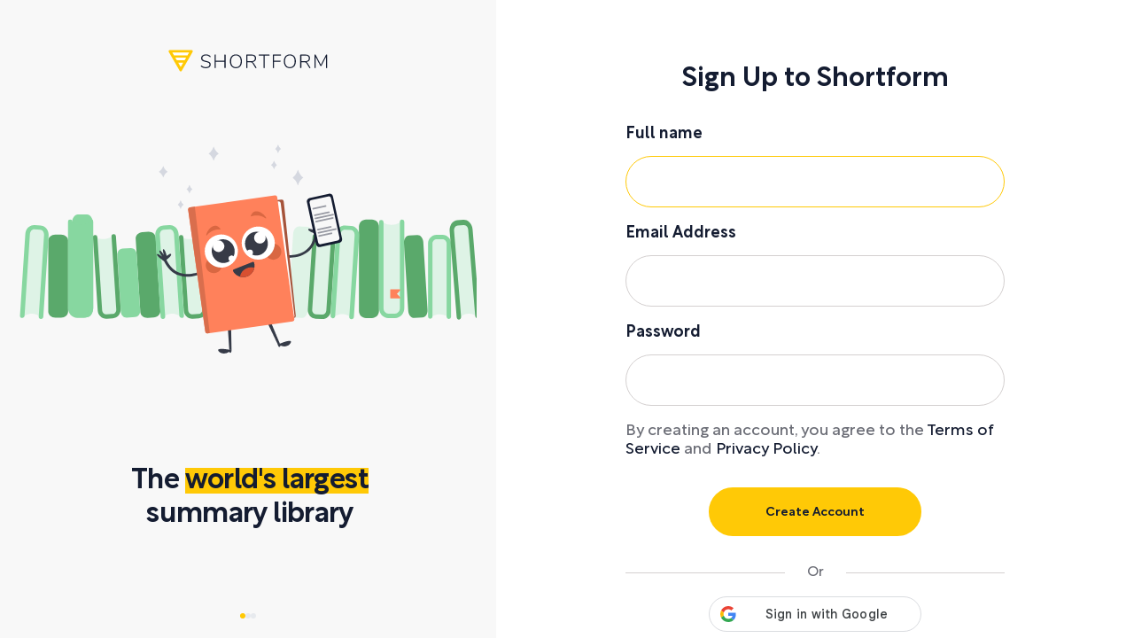

--- FILE ---
content_type: text/html
request_url: https://shortform.com/app/book/ego-is-the-enemy/part-2
body_size: 2915
content:
<!doctype html><html lang="en"><head><meta charset="utf-8"/><meta http-equiv="X-UA-Compatible" content="IE=edge"/><meta name="viewport" content="width=device-width,initial-scale=1,maximum-scale=1,user-scalable=no,viewport-fit=cover"/><!--[if IE]><link rel="icon" href="/favicon.ico"/><![endif]--><script src="https://js.sentry-cdn.com/558b86a002bd4643aebf355866e5bce2.min.js" crossorigin="anonymous" data-prerender-keep=""></script><script src="/js/consent-banner.js" data-prerender-keep=""></script><script src="https://app.termly.io/resource-blocker/488c340e-3aec-4753-b00c-f7a5f771235c" onload="onTermlyLoaded()" data-prerender-keep=""></script><script data-prerender-keep="" src="https://accounts.google.com/gsi/client" onload="onLoadCallback();" async defer="defer"></script><script>function crossBrowserEvent(name) {
        var customEvent = null;
        if (typeof Event === 'function') {
          customEvent = new Event(name);
        } else {
          customEvent = document.createEvent('Event');
          customEvent.initEvent(name, true, true);
        }
        window.dispatchEvent(customEvent);
      };
      function onLoadCallback() {
        window._hasGSILoaded = true;
        crossBrowserEvent('google-loaded');
      };</script><script data-prerender-keep="">// GTM global variables.
      window.dataLayer = window.dataLayer || []
      function gtag() {
        dataLayer.push(arguments)
      }
      // Set the `userId` variable in Google Tag Manager.
      try {
        var data = localStorage.getItem('user')
        if (data) {
          user = JSON.parse(data)
          // Set the `userId` variable in Google Tag Manager
          // if there's user data in local storage.
          // Note: we also set user id on user registration and login via
          // gtag('set') call in src/analytics/gtm.ts, `register` method.
          gtag('set', { userId: user.id })
        }
      } catch (e) {
        console.log(e)
      }</script><script data-prerender-keep="">;(function (w, d, s, l, i) {
        w[l] = w[l] || []
        w[l].push({ 'gtm.start': new Date().getTime(), event: 'gtm.js' })
        var f = d.getElementsByTagName(s)[0],
          j = d.createElement(s),
          dl = l != 'dataLayer' ? '&l=' + l : ''
        j.async = true
        j.src = 'https://www.googletagmanager.com/gtm.js?id=' + i + dl
        f.parentNode.insertBefore(j, f)
      })(window, document, 'script', 'dataLayer', 'GTM-TZKKGXF')</script><link rel="preload" href="/fonts/Rotunda-Medium.58dbc1ef.woff2" as="font" crossorigin/><link rel="preload" href="/fonts/Rotunda-Regular.df81003c.woff2" as="font" crossorigin/><title>Shortform</title><script data-prerender-keep="">;(function (c, a) {
        if (!a.__SV) {
          var b = window
          try {
            var d,
              m,
              j,
              k = b.location,
              f = k.hash
            d = function (a, b) {
              return (m = a.match(RegExp(b + '=([^&]*)'))) ? m[1] : null
            }
            f &&
              d(f, 'state') &&
              ((j = JSON.parse(decodeURIComponent(d(f, 'state')))),
              'mpeditor' === j.action &&
                (b.sessionStorage.setItem('_mpcehash', f),
                history.replaceState(
                  j.desiredHash || '',
                  c.title,
                  k.pathname + k.search,
                )))
          } catch (n) {}
          var l, h
          window.mixpanel = a
          a._i = []
          a.init = function (b, d, g) {
            function c(b, i) {
              var a = i.split('.')
              2 == a.length && ((b = b[a[0]]), (i = a[1]))
              b[i] = function () {
                b.push([i].concat(Array.prototype.slice.call(arguments, 0)))
              }
            }
            var e = a
            'undefined' !== typeof g ? (e = a[g] = []) : (g = 'mixpanel')
            e.people = e.people || []
            e.toString = function (b) {
              var a = 'mixpanel'
              'mixpanel' !== g && (a += '.' + g)
              b || (a += ' (stub)')
              return a
            }
            e.people.toString = function () {
              return e.toString(1) + '.people (stub)'
            }
            l = 'disable time_event track track_pageview track_links track_forms track_with_groups add_group set_group remove_group register register_once alias unregister identify name_tag set_config reset opt_in_tracking opt_out_tracking has_opted_in_tracking has_opted_out_tracking clear_opt_in_out_tracking people.set people.set_once people.unset people.increment people.append people.union people.track_charge people.clear_charges people.delete_user people.remove'.split(
              ' ',
            )
            for (h = 0; h < l.length; h++) c(e, l[h])
            var f = 'set set_once union unset remove delete'.split(' ')
            e.get_group = function () {
              function a(c) {
                b[c] = function () {
                  call2_args = arguments
                  call2 = [c].concat(Array.prototype.slice.call(call2_args, 0))
                  e.push([d, call2])
                }
              }
              for (
                var b = {},
                  d = ['get_group'].concat(
                    Array.prototype.slice.call(arguments, 0),
                  ),
                  c = 0;
                c < f.length;
                c++
              )
                a(f[c])
              return b
            }
            a._i.push([b, d, g])
          }
          a.__SV = 1.2
          b = c.createElement('script')
          b.type = 'text/javascript'
          b.async = !0
          b.src =
            'undefined' !== typeof MIXPANEL_CUSTOM_LIB_URL
              ? MIXPANEL_CUSTOM_LIB_URL
              : 'file:' === c.location.protocol &&
                '//cdn4.mxpnl.com/libs/mixpanel-2-latest.min.js'.match(/^\/\//)
              ? 'https://cdn4.mxpnl.com/libs/mixpanel-2-latest.min.js'
              : '//cdn4.mxpnl.com/libs/mixpanel-2-latest.min.js'
          d = c.getElementsByTagName('script')[0]
          d.parentNode.insertBefore(b, d)
        }
      })(document, window.mixpanel || [])</script><input id="fbAppId" value="679802069155934" style="display: none"/><script src="https://cdn.weglot.com/weglot.min.js" data-prerender-keep=""></script><script defer="defer" src="/js/app-vendors.20813ab0.js"></script><script defer="defer" src="/js/app.b6d246f3.js"></script><link href="/css/app.006eb92a.css" rel="stylesheet"><link rel="icon" type="image/svg+xml" href="/img/icons/favicon.svg"><link rel="icon" type="image/png" sizes="32x32" href="/img/icons/favicon-32x32.png"><link rel="icon" type="image/png" sizes="16x16" href="/img/icons/favicon-16x16.png"><link rel="manifest" href="/manifest.json"><meta name="theme-color" content="#FFD000"><meta name="apple-mobile-web-app-capable" content="no"><meta name="apple-mobile-web-app-status-bar-style" content="default"><meta name="apple-mobile-web-app-title" content="Shortform"><link rel="apple-touch-icon" href="/img/icons/apple-touch-icon-152x152.png"><link rel="mask-icon" href="/img/icons/safari-pinned-tab.svg" color="#FFD000"><meta name="msapplication-TileImage" content="/img/icons/msapplication-icon-144x144.png"><meta name="msapplication-TileColor" content="#000000"></head><script>window.fbAsyncInit = function () {
      var appId = document.getElementById('fbAppId').value
      FB.init({
        appId: appId,
        autoLogAppEvents: false,
        xfbml: true,
        version: 'v4.0',
      })
    }</script><body><script async defer="defer" src="https://connect.facebook.net/en_US/sdk.js"></script><noscript><iframe src="https://www.googletagmanager.com/ns.html?id=GTM-TZKKGXF" height="0" width="0" style="display: none; visibility: hidden"></iframe></noscript><div id="appRoot"></div></body></html>

--- FILE ---
content_type: text/css
request_url: https://shortform.com/css/app.006eb92a.css
body_size: 139985
content:
@font-face{font-family:iconfont;src:url(/fonts/iconfont_a96ece16696ed29a32b3c28d0af832e5.9131c011.eot);src:url(/fonts/iconfont_a96ece16696ed29a32b3c28d0af832e5.9131c011.eot?#iefix) format("embedded-opentype"),url(/fonts/iconfont_a96ece16696ed29a32b3c28d0af832e5.71ca7ceb.woff2) format("woff2"),url(/fonts/iconfont_a96ece16696ed29a32b3c28d0af832e5.b00a9f74.woff) format("woff"),url(/fonts/iconfont_a96ece16696ed29a32b3c28d0af832e5.87f5884d.ttf) format("truetype"),url(/img/iconfont_a96ece16696ed29a32b3c28d0af832e5.dafe363f.svg#iconfont) format("svg");font-weight:400;font-style:normal}@media screen and (-webkit-min-device-pixel-ratio:0){@font-face{font-family:iconfont;src:url(/img/iconfont_a96ece16696ed29a32b3c28d0af832e5.dafe363f.svg#iconfont) format("svg")}}[data-icon]:before{content:attr(data-icon)}.iaccount:before,.iadd-1:before,.iadd-comment:before,.iadd:before,.iarrow-down:before,.iarrow-long-right:before,.iarrow:before,.iarrow_down-1:before,.iarrow_down:before,.iarticles:before,.iasc:before,.iaudio:before,.iback-arr:before,.iback:before,.ibilling-rocket:before,.ibilling-unlock:before,.ibook:before,.ibubble:before,.icart-buy:before,.icategory-all:before,.icategory-arts-design:before,.icategory-biography-memoir:before,.icategory-business:before,.icategory-career-success:before,.icategory-communication:before,.icategory-economics:before,.icategory-education:before,.icategory-entertainment:before,.icategory-entrepreneurship:before,.icategory-fiction:before,.icategory-food:before,.icategory-health:before,.icategory-history:before,.icategory-law:before,.icategory-lifestyle:before,.icategory-management-leadership:before,.icategory-marketing:before,.icategory-money-finance:before,.icategory-motivation:before,.icategory-parenting:before,.icategory-philosophy:before,.icategory-politics:before,.icategory-productivity:before,.icategory-psychology:before,.icategory-relationships:before,.icategory-sales:before,.icategory-science:before,.icategory-self-improvement:before,.icategory-society-culture:before,.icategory-spirituality:before,.icategory-sports:before,.icategory-technology:before,.icheck-bold:before,.iclock:before,.iclose-1:before,.iclose-2:before,.iclose-bold:before,.iclose-thin:before,.iclose:before,.icontrol-favorite:before,.icontrol-font:before,.icontrol-listen:before,.icontrol-menu:before,.icontrol-night:before,.icontrol-sun:before,.icopy:before,.idelete:before,.idesc:before,.idicussion:before,.idiscover:before,.idislike:before,.idownload1:before,.idownload:before,.iedit:before,.iexport:before,.ifacebook-1:before,.ifacebook:before,.ifaq:before,.ifavorite-1:before,.ifavorite-no:before,.ifavorite-remove:before,.ifavorite:before,.ifilter:before,.ifinished:before,.iflag-remove:before,.iflag2:before,.iflag:before,.ihighlight:before,.ihighlights:before,.ihightlights:before,.iicon-01:before,.iicon-02:before,.iicon-03:before,.iicon-04:before,.iicon-05:before,.iicon-06:before,.iicon-07:before,.iicon-08:before,.iicon-09:before,.iicon-10:before,.iicon-11:before,.iicon-12:before,.iicon-13:before,.iicon-14:before,.iicon-15:before,.iicon-16:before,.ikindle-collapse:before,.ikindle-copy:before,.ikindle-expand:before,.ilibrary:before,.ilike:before,.ilink-1:before,.ilink:before,.ilogin:before,.ilogout:before,.imore:before,.inext:before,.inight-mode:before,.inote:before,.inotes-add:before,.inotes:before,.ipen:before,.iplayer-add:before,.iplayer-fast:before,.iplayer-mute-active:before,.iplayer-mute:before,.iplayer-next:before,.iplayer-pause:before,.iplayer-play:before,.iplayer-prev:before,.iplayer-reduce:before,.iplayer-slow:before,.iplayer-volume-active:before,.iplayer-volume:before,.ipodcasts:before,.ipopular:before,.iprev:before,.iprofile-icon:before,.iquestion:before,.iquote:before,.ireading:before,.ireply-icon:before,.ireview:before,.ireward:before,.isearch-1:before,.isearch:before,.isettings:before,.ishare-1:before,.ishare-link:before,.ishare:before,.isort-by-created:before,.isort-by-popular:before,.isort-by-recommended:before,.isort-by-title:before,.isort:before,.istar:before,.isub-menu:before,.isummary-1-page:before,.isummary-chapter:before,.isummary-close:before,.isummary-community:before,.isummary-completed:before,.isummary-exercise:before,.isummary-highlights:before,.isummary-pdf:before,.isupport:before,.itext-edit-01-active:before,.itext-edit-01:before,.itext-edit-02:before,.itext-edit-03:before,.itext-edit-04:before,.itext-edit-05:before,.itext-edit-06:before,.ithumbs-down:before,.ithumbs-up:before,.itime:before,.itips:before,.itranslate:before,.itwitter-1:before,.itwitter:before,[data-icon]:before{display:inline-block;font-family:iconfont;font-style:normal;font-weight:400;font-variant:normal;line-height:1;text-decoration:inherit;text-rendering:optimizeLegibility;text-transform:none;-moz-osx-font-smoothing:grayscale;-webkit-font-smoothing:antialiased;font-smoothing:antialiased}.iaccount:before{content:""}.iadd:before{content:""}.iadd-1:before{content:""}.iadd-comment:before{content:""}.iarrow:before{content:""}.iarrow-down:before{content:""}.iarrow-long-right:before{content:""}.iarrow_down:before{content:""}.iarrow_down-1:before{content:""}.iarticles:before{content:""}.iasc:before{content:""}.iaudio:before{content:""}.iback:before{content:""}.iback-arr:before{content:""}.ibilling-rocket:before{content:""}.ibilling-unlock:before{content:""}.ibook:before{content:""}.ibubble:before{content:""}.icart-buy:before{content:""}.icategory-all:before{content:""}.icategory-arts-design:before{content:""}.icategory-biography-memoir:before{content:""}.icategory-business:before{content:""}.icategory-career-success:before{content:""}.icategory-communication:before{content:""}.icategory-economics:before{content:""}.icategory-education:before{content:""}.icategory-entertainment:before{content:""}.icategory-entrepreneurship:before{content:""}.icategory-fiction:before{content:""}.icategory-food:before{content:""}.icategory-health:before{content:""}.icategory-history:before{content:""}.icategory-law:before{content:""}.icategory-lifestyle:before{content:""}.icategory-management-leadership:before{content:""}.icategory-marketing:before{content:""}.icategory-money-finance:before{content:""}.icategory-motivation:before{content:""}.icategory-parenting:before{content:""}.icategory-philosophy:before{content:""}.icategory-politics:before{content:""}.icategory-productivity:before{content:""}.icategory-psychology:before{content:""}.icategory-relationships:before{content:""}.icategory-sales:before{content:""}.icategory-science:before{content:""}.icategory-self-improvement:before{content:""}.icategory-society-culture:before{content:""}.icategory-spirituality:before{content:""}.icategory-sports:before{content:""}.icategory-technology:before{content:""}.icheck-bold:before{content:""}.iclock:before{content:""}.iclose:before{content:""}.iclose-1:before{content:""}.iclose-2:before{content:""}.iclose-bold:before{content:""}.iclose-thin:before{content:""}.icontrol-favorite:before{content:""}.icontrol-font:before{content:""}.icontrol-listen:before{content:""}.icontrol-menu:before{content:""}.icontrol-night:before{content:""}.icontrol-sun:before{content:""}.icopy:before{content:""}.idelete:before{content:""}.idesc:before{content:""}.idicussion:before{content:""}.idiscover:before{content:""}.idislike:before{content:""}.idownload:before{content:""}.idownload1:before{content:""}.iedit:before{content:""}.iexport:before{content:""}.ifacebook:before{content:""}.ifacebook-1:before{content:""}.ifaq:before{content:""}.ifavorite:before{content:""}.ifavorite-1:before{content:""}.ifavorite-no:before{content:""}.ifavorite-remove:before{content:""}.ifilter:before{content:""}.ifinished:before{content:""}.iflag:before{content:""}.iflag-remove:before{content:""}.iflag2:before{content:""}.ihighlight:before{content:""}.ihighlights:before{content:""}.ihightlights:before{content:""}.iicon-01:before{content:""}.iicon-02:before{content:""}.iicon-03:before{content:""}.iicon-04:before{content:""}.iicon-05:before{content:""}.iicon-06:before{content:""}.iicon-07:before{content:""}.iicon-08:before{content:""}.iicon-09:before{content:""}.iicon-10:before{content:""}.iicon-11:before{content:""}.iicon-12:before{content:""}.iicon-13:before{content:""}.iicon-14:before{content:""}.iicon-15:before{content:""}.iicon-16:before{content:""}.ikindle-collapse:before{content:""}.ikindle-copy:before{content:""}.ikindle-expand:before{content:""}.ilibrary:before{content:""}.ilike:before{content:""}.ilink:before{content:""}.ilink-1:before{content:""}.ilogin:before{content:""}.ilogout:before{content:""}.imore:before{content:""}.inext:before{content:""}.inight-mode:before{content:""}.inote:before{content:""}.inotes:before{content:""}.inotes-add:before{content:""}.ipen:before{content:""}.iplayer-add:before{content:""}.iplayer-fast:before{content:""}.iplayer-mute:before{content:""}.iplayer-mute-active:before{content:""}.iplayer-next:before{content:""}.iplayer-pause:before{content:""}.iplayer-play:before{content:""}.iplayer-prev:before{content:""}.iplayer-reduce:before{content:""}.iplayer-slow:before{content:""}.iplayer-volume:before{content:""}.iplayer-volume-active:before{content:""}.ipodcasts:before{content:""}.ipopular:before{content:""}.iprev:before{content:""}.iprofile-icon:before{content:""}.iquestion:before{content:""}.iquote:before{content:""}.ireading:before{content:""}.ireply-icon:before{content:""}.ireview:before{content:""}.ireward:before{content:""}.isearch:before{content:""}.isearch-1:before{content:""}.isettings:before{content:""}.ishare:before{content:""}.ishare-1:before{content:""}.ishare-link:before{content:""}.isort:before{content:""}.isort-by-created:before{content:""}.isort-by-popular:before{content:""}.isort-by-recommended:before{content:""}.isort-by-title:before{content:""}.istar:before{content:""}.isub-menu:before{content:""}.isummary-1-page:before{content:""}.isummary-chapter:before{content:""}.isummary-close:before{content:""}.isummary-community:before{content:""}.isummary-completed:before{content:""}.isummary-exercise:before{content:""}.isummary-highlights:before{content:""}.isummary-pdf:before{content:""}.isupport:before{content:""}.itext-edit-01:before{content:""}.itext-edit-01-active:before{content:""}.itext-edit-02:before{content:""}.itext-edit-03:before{content:""}.itext-edit-04:before{content:""}.itext-edit-05:before{content:""}.itext-edit-06:before{content:""}.ithumbs-down:before{content:""}.ithumbs-up:before{content:""}.itime:before{content:""}.itips:before{content:""}.itranslate:before{content:""}.itwitter:before{content:""}.itwitter-1:before{content:""}
/*!
 * Bootstrap  v5.3.3 (https://getbootstrap.com/)
 * Copyright 2011-2024 The Bootstrap Authors
 * Licensed under MIT (https://github.com/twbs/bootstrap/blob/main/LICENSE)
 */:root,[data-bs-theme=light]{--bs-blue:#0d6efd;--bs-indigo:#6610f2;--bs-purple:#6f42c1;--bs-pink:#d63384;--bs-red:#dc3545;--bs-orange:#fd7e14;--bs-yellow:#ffc107;--bs-green:#198754;--bs-teal:#20c997;--bs-cyan:#0dcaf0;--bs-black:#000;--bs-white:#fff;--bs-gray:#6c757d;--bs-gray-dark:#343a40;--bs-gray-100:#f8f9fa;--bs-gray-200:#e9ecef;--bs-gray-300:#dee2e6;--bs-gray-400:#ced4da;--bs-gray-500:#adb5bd;--bs-gray-600:#6c757d;--bs-gray-700:#495057;--bs-gray-800:#343a40;--bs-gray-900:#212529;--bs-primary:#0d6efd;--bs-secondary:#6c757d;--bs-success:#198754;--bs-info:#0dcaf0;--bs-warning:#ffc107;--bs-danger:#dc3545;--bs-light:#f8f9fa;--bs-dark:#212529;--bs-primary-rgb:13,110,253;--bs-secondary-rgb:108,117,125;--bs-success-rgb:25,135,84;--bs-info-rgb:13,202,240;--bs-warning-rgb:255,193,7;--bs-danger-rgb:220,53,69;--bs-light-rgb:248,249,250;--bs-dark-rgb:33,37,41;--bs-primary-text-emphasis:#052c65;--bs-secondary-text-emphasis:#2b2f32;--bs-success-text-emphasis:#0a3622;--bs-info-text-emphasis:#055160;--bs-warning-text-emphasis:#664d03;--bs-danger-text-emphasis:#58151c;--bs-light-text-emphasis:#495057;--bs-dark-text-emphasis:#495057;--bs-primary-bg-subtle:#cfe2ff;--bs-secondary-bg-subtle:#e2e3e5;--bs-success-bg-subtle:#d1e7dd;--bs-info-bg-subtle:#cff4fc;--bs-warning-bg-subtle:#fff3cd;--bs-danger-bg-subtle:#f8d7da;--bs-light-bg-subtle:#fcfcfd;--bs-dark-bg-subtle:#ced4da;--bs-primary-border-subtle:#9ec5fe;--bs-secondary-border-subtle:#c4c8cb;--bs-success-border-subtle:#a3cfbb;--bs-info-border-subtle:#9eeaf9;--bs-warning-border-subtle:#ffe69c;--bs-danger-border-subtle:#f1aeb5;--bs-light-border-subtle:#e9ecef;--bs-dark-border-subtle:#adb5bd;--bs-white-rgb:255,255,255;--bs-black-rgb:0,0,0;--bs-font-sans-serif:system-ui,-apple-system,"Segoe UI",Roboto,"Helvetica Neue","Noto Sans","Liberation Sans",Arial,sans-serif,"Apple Color Emoji","Segoe UI Emoji","Segoe UI Symbol","Noto Color Emoji";--bs-font-monospace:SFMono-Regular,Menlo,Monaco,Consolas,"Liberation Mono","Courier New",monospace;--bs-gradient:linear-gradient(180deg,hsla(0,0%,100%,.15),hsla(0,0%,100%,0));--bs-body-font-family:var(--bs-font-sans-serif);--bs-body-font-size:1rem;--bs-body-font-weight:400;--bs-body-line-height:1.5;--bs-body-color:#212529;--bs-body-color-rgb:33,37,41;--bs-body-bg:#fff;--bs-body-bg-rgb:255,255,255;--bs-emphasis-color:#000;--bs-emphasis-color-rgb:0,0,0;--bs-secondary-color:rgba(33,37,41,.75);--bs-secondary-color-rgb:33,37,41;--bs-secondary-bg:#e9ecef;--bs-secondary-bg-rgb:233,236,239;--bs-tertiary-color:rgba(33,37,41,.5);--bs-tertiary-color-rgb:33,37,41;--bs-tertiary-bg:#f8f9fa;--bs-tertiary-bg-rgb:248,249,250;--bs-heading-color:inherit;--bs-link-color:#0d6efd;--bs-link-color-rgb:13,110,253;--bs-link-decoration:underline;--bs-link-hover-color:#0a58ca;--bs-link-hover-color-rgb:10,88,202;--bs-code-color:#d63384;--bs-highlight-color:#212529;--bs-highlight-bg:#fff3cd;--bs-border-width:1px;--bs-border-style:solid;--bs-border-color:#dee2e6;--bs-border-color-translucent:rgba(0,0,0,.175);--bs-border-radius:0.375rem;--bs-border-radius-sm:0.25rem;--bs-border-radius-lg:0.5rem;--bs-border-radius-xl:1rem;--bs-border-radius-xxl:2rem;--bs-border-radius-2xl:var(--bs-border-radius-xxl);--bs-border-radius-pill:50rem;--bs-box-shadow:0 0.5rem 1rem rgba(0,0,0,.15);--bs-box-shadow-sm:0 0.125rem 0.25rem rgba(0,0,0,.075);--bs-box-shadow-lg:0 1rem 3rem rgba(0,0,0,.175);--bs-box-shadow-inset:inset 0 1px 2px rgba(0,0,0,.075);--bs-focus-ring-width:0.25rem;--bs-focus-ring-opacity:0.25;--bs-focus-ring-color:rgba(13,110,253,.25);--bs-form-valid-color:#198754;--bs-form-valid-border-color:#198754;--bs-form-invalid-color:#dc3545;--bs-form-invalid-border-color:#dc3545}[data-bs-theme=dark]{color-scheme:dark;--bs-body-color:#dee2e6;--bs-body-color-rgb:222,226,230;--bs-body-bg:#212529;--bs-body-bg-rgb:33,37,41;--bs-emphasis-color:#fff;--bs-emphasis-color-rgb:255,255,255;--bs-secondary-color:rgba(222,226,230,.75);--bs-secondary-color-rgb:222,226,230;--bs-secondary-bg:#343a40;--bs-secondary-bg-rgb:52,58,64;--bs-tertiary-color:rgba(222,226,230,.5);--bs-tertiary-color-rgb:222,226,230;--bs-tertiary-bg:#2b3035;--bs-tertiary-bg-rgb:43,48,53;--bs-primary-text-emphasis:#6ea8fe;--bs-secondary-text-emphasis:#a7acb1;--bs-success-text-emphasis:#75b798;--bs-info-text-emphasis:#6edff6;--bs-warning-text-emphasis:#ffda6a;--bs-danger-text-emphasis:#ea868f;--bs-light-text-emphasis:#f8f9fa;--bs-dark-text-emphasis:#dee2e6;--bs-primary-bg-subtle:#031633;--bs-secondary-bg-subtle:#161719;--bs-success-bg-subtle:#051b11;--bs-info-bg-subtle:#032830;--bs-warning-bg-subtle:#332701;--bs-danger-bg-subtle:#2c0b0e;--bs-light-bg-subtle:#343a40;--bs-dark-bg-subtle:#1a1d20;--bs-primary-border-subtle:#084298;--bs-secondary-border-subtle:#41464b;--bs-success-border-subtle:#0f5132;--bs-info-border-subtle:#087990;--bs-warning-border-subtle:#997404;--bs-danger-border-subtle:#842029;--bs-light-border-subtle:#495057;--bs-dark-border-subtle:#343a40;--bs-heading-color:inherit;--bs-link-color:#6ea8fe;--bs-link-hover-color:#8bb9fe;--bs-link-color-rgb:110,168,254;--bs-link-hover-color-rgb:139,185,254;--bs-code-color:#e685b5;--bs-highlight-color:#dee2e6;--bs-highlight-bg:#664d03;--bs-border-color:#495057;--bs-border-color-translucent:hsla(0,0%,100%,.15);--bs-form-valid-color:#75b798;--bs-form-valid-border-color:#75b798;--bs-form-invalid-color:#ea868f;--bs-form-invalid-border-color:#ea868f}*,:after,:before{box-sizing:border-box}@media(prefers-reduced-motion:no-preference){:root{scroll-behavior:smooth}}body{margin:0;font-family:var(--bs-body-font-family);font-size:var(--bs-body-font-size);font-weight:var(--bs-body-font-weight);line-height:var(--bs-body-line-height);color:var(--bs-body-color);text-align:var(--bs-body-text-align);background-color:var(--bs-body-bg);-webkit-text-size-adjust:100%;-webkit-tap-highlight-color:rgba(0,0,0,0)}hr{margin:1rem 0;color:inherit;border:0;border-top:var(--bs-border-width) solid;opacity:.25}.h1,.h2,.h3,.h4,.h5,.h6,h1,h2,h3,h4,h5,h6{margin-top:0;margin-bottom:.5rem;font-weight:500;line-height:1.2;color:var(--bs-heading-color)}.h1,h1{font-size:calc(1.375rem + 1.5vw)}@media(min-width:1200px){.h1,h1{font-size:2.5rem}}.h2,h2{font-size:calc(1.325rem + .9vw)}@media(min-width:1200px){.h2,h2{font-size:2rem}}.h3,h3{font-size:calc(1.3rem + .6vw)}@media(min-width:1200px){.h3,h3{font-size:1.75rem}}.h4,h4{font-size:calc(1.275rem + .3vw)}@media(min-width:1200px){.h4,h4{font-size:1.5rem}}.h5,h5{font-size:1.25rem}.h6,h6{font-size:1rem}p{margin-top:0;margin-bottom:1rem}abbr[title]{-webkit-text-decoration:underline dotted;text-decoration:underline dotted;cursor:help;-webkit-text-decoration-skip-ink:none;text-decoration-skip-ink:none}address{margin-bottom:1rem;font-style:normal;line-height:inherit}ol,ul{padding-left:2rem}dl,ol,ul{margin-top:0;margin-bottom:1rem}ol ol,ol ul,ul ol,ul ul{margin-bottom:0}dt{font-weight:700}dd{margin-bottom:.5rem;margin-left:0}blockquote{margin:0 0 1rem}b,strong{font-weight:bolder}.small,small{font-size:.875em}.mark,mark{padding:.1875em;color:var(--bs-highlight-color);background-color:var(--bs-highlight-bg)}sub,sup{position:relative;font-size:.75em;line-height:0;vertical-align:baseline}sub{bottom:-.25em}sup{top:-.5em}a{color:rgba(var(--bs-link-color-rgb),var(--bs-link-opacity,1));text-decoration:underline}a:hover{--bs-link-color-rgb:var(--bs-link-hover-color-rgb)}a:not([href]):not([class]),a:not([href]):not([class]):hover{color:inherit;text-decoration:none}code,kbd,pre,samp{font-family:var(--bs-font-monospace);font-size:1em}pre{display:block;margin-top:0;margin-bottom:1rem;overflow:auto;font-size:.875em}pre code{font-size:inherit;color:inherit;word-break:normal}code{font-size:.875em;color:var(--bs-code-color);word-wrap:break-word}a>code{color:inherit}kbd{padding:.1875rem .375rem;font-size:.875em;color:var(--bs-body-bg);background-color:var(--bs-body-color);border-radius:.25rem}kbd kbd{padding:0;font-size:1em}figure{margin:0 0 1rem}img,svg{vertical-align:middle}table{caption-side:bottom;border-collapse:collapse}caption{padding-top:.5rem;padding-bottom:.5rem;color:var(--bs-secondary-color);text-align:left}th{text-align:inherit;text-align:-webkit-match-parent}tbody,td,tfoot,th,thead,tr{border-color:inherit;border-style:solid;border-width:0}label{display:inline-block}button{border-radius:0}button:focus:not(:focus-visible){outline:0}button,input,optgroup,select,textarea{margin:0;font-family:inherit;font-size:inherit;line-height:inherit}button,select{text-transform:none}[role=button]{cursor:pointer}select{word-wrap:normal}select:disabled{opacity:1}[list]:not([type=date]):not([type=datetime-local]):not([type=month]):not([type=week]):not([type=time])::-webkit-calendar-picker-indicator{display:none!important}[type=button],[type=reset],[type=submit],button{-webkit-appearance:button}[type=button]:not(:disabled),[type=reset]:not(:disabled),[type=submit]:not(:disabled),button:not(:disabled){cursor:pointer}::-moz-focus-inner{padding:0;border-style:none}textarea{resize:vertical}fieldset{min-width:0;padding:0;margin:0;border:0}legend{float:left;width:100%;padding:0;margin-bottom:.5rem;font-size:calc(1.275rem + .3vw)}@media(min-width:1200px){legend{font-size:1.5rem}}legend{line-height:inherit}legend+*{clear:left}::-webkit-datetime-edit-day-field,::-webkit-datetime-edit-fields-wrapper,::-webkit-datetime-edit-hour-field,::-webkit-datetime-edit-minute,::-webkit-datetime-edit-month-field,::-webkit-datetime-edit-text,::-webkit-datetime-edit-year-field{padding:0}::-webkit-inner-spin-button{height:auto}[type=search]{-webkit-appearance:textfield;outline-offset:-2px}::-webkit-search-decoration{-webkit-appearance:none}::-webkit-color-swatch-wrapper{padding:0}::-webkit-file-upload-button{font:inherit;-webkit-appearance:button}::file-selector-button{font:inherit;-webkit-appearance:button}output{display:inline-block}iframe{border:0}summary{display:list-item;cursor:pointer}progress{vertical-align:baseline}[hidden]{display:none!important}.lead{font-size:1.25rem;font-weight:300}.display-1{font-size:calc(1.625rem + 4.5vw)}@media(min-width:1200px){.display-1{font-size:5rem}}.display-1{font-weight:300;line-height:1.2}.display-2{font-size:calc(1.575rem + 3.9vw)}@media(min-width:1200px){.display-2{font-size:4.5rem}}.display-2{font-weight:300;line-height:1.2}.display-3{font-size:calc(1.525rem + 3.3vw)}@media(min-width:1200px){.display-3{font-size:4rem}}.display-3{font-weight:300;line-height:1.2}.display-4{font-size:calc(1.475rem + 2.7vw)}@media(min-width:1200px){.display-4{font-size:3.5rem}}.display-4{font-weight:300;line-height:1.2}.display-5{font-size:calc(1.425rem + 2.1vw)}@media(min-width:1200px){.display-5{font-size:3rem}}.display-5{font-weight:300;line-height:1.2}.display-6{font-size:calc(1.375rem + 1.5vw)}@media(min-width:1200px){.display-6{font-size:2.5rem}}.display-6{font-weight:300;line-height:1.2}.list-inline,.list-unstyled{padding-left:0;list-style:none}.list-inline-item{display:inline-block}.list-inline-item:not(:last-child){margin-right:.5rem}.initialism{font-size:.875em;text-transform:uppercase}.blockquote{margin-bottom:1rem;font-size:1.25rem}.blockquote>:last-child{margin-bottom:0}.blockquote-footer{margin-top:-1rem;margin-bottom:1rem;font-size:.875em;color:#6c757d}.blockquote-footer:before{content:"— "}.img-fluid,.img-thumbnail{max-width:100%;height:auto}.img-thumbnail{padding:.25rem;background-color:var(--bs-body-bg);border:var(--bs-border-width) solid var(--bs-border-color);border-radius:var(--bs-border-radius)}.figure{display:inline-block}.figure-img{margin-bottom:.5rem;line-height:1}.figure-caption{font-size:.875em;color:var(--bs-secondary-color)}.container,.container-fluid,.container-lg,.container-md,.container-sm,.container-xl,.container-xxl{--bs-gutter-x:1.5rem;--bs-gutter-y:0;width:100%;padding-right:calc(var(--bs-gutter-x)*.5);padding-left:calc(var(--bs-gutter-x)*.5);margin-right:auto;margin-left:auto}@media(min-width:576px){.container,.container-sm{max-width:540px}}@media(min-width:768px){.container,.container-md,.container-sm{max-width:720px}}@media(min-width:992px){.container,.container-lg,.container-md,.container-sm{max-width:960px}}@media(min-width:1200px){.container,.container-lg,.container-md,.container-sm,.container-xl{max-width:1140px}}@media(min-width:1400px){.container,.container-lg,.container-md,.container-sm,.container-xl,.container-xxl{max-width:1320px}}:root{--bs-breakpoint-xs:0;--bs-breakpoint-sm:576px;--bs-breakpoint-md:768px;--bs-breakpoint-lg:992px;--bs-breakpoint-xl:1200px;--bs-breakpoint-xxl:1400px}.row{--bs-gutter-x:1.5rem;--bs-gutter-y:0;display:flex;flex-wrap:wrap;margin-top:calc(var(--bs-gutter-y)*-1);margin-right:calc(var(--bs-gutter-x)*-.5);margin-left:calc(var(--bs-gutter-x)*-.5)}.row>*{flex-shrink:0;width:100%;max-width:100%;padding-right:calc(var(--bs-gutter-x)*.5);padding-left:calc(var(--bs-gutter-x)*.5);margin-top:var(--bs-gutter-y)}.col{flex:1 0 0%}.row-cols-auto>*{flex:0 0 auto;width:auto}.row-cols-1>*{flex:0 0 auto;width:100%}.row-cols-2>*{flex:0 0 auto;width:50%}.row-cols-3>*{flex:0 0 auto;width:33.33333333%}.row-cols-4>*{flex:0 0 auto;width:25%}.row-cols-5>*{flex:0 0 auto;width:20%}.row-cols-6>*{flex:0 0 auto;width:16.66666667%}.col-auto{flex:0 0 auto;width:auto}.col-1{flex:0 0 auto;width:8.33333333%}.col-2{flex:0 0 auto;width:16.66666667%}.col-3{flex:0 0 auto;width:25%}.col-4{flex:0 0 auto;width:33.33333333%}.col-5{flex:0 0 auto;width:41.66666667%}.col-6{flex:0 0 auto;width:50%}.col-7{flex:0 0 auto;width:58.33333333%}.col-8{flex:0 0 auto;width:66.66666667%}.col-9{flex:0 0 auto;width:75%}.col-10{flex:0 0 auto;width:83.33333333%}.col-11{flex:0 0 auto;width:91.66666667%}.col-12{flex:0 0 auto;width:100%}.offset-1{margin-left:8.33333333%}.offset-2{margin-left:16.66666667%}.offset-3{margin-left:25%}.offset-4{margin-left:33.33333333%}.offset-5{margin-left:41.66666667%}.offset-6{margin-left:50%}.offset-7{margin-left:58.33333333%}.offset-8{margin-left:66.66666667%}.offset-9{margin-left:75%}.offset-10{margin-left:83.33333333%}.offset-11{margin-left:91.66666667%}.g-0,.gx-0{--bs-gutter-x:0}.g-0,.gy-0{--bs-gutter-y:0}.g-1,.gx-1{--bs-gutter-x:0.25rem}.g-1,.gy-1{--bs-gutter-y:0.25rem}.g-2,.gx-2{--bs-gutter-x:0.5rem}.g-2,.gy-2{--bs-gutter-y:0.5rem}.g-3,.gx-3{--bs-gutter-x:1rem}.g-3,.gy-3{--bs-gutter-y:1rem}.g-4,.gx-4{--bs-gutter-x:1.5rem}.g-4,.gy-4{--bs-gutter-y:1.5rem}.g-5,.gx-5{--bs-gutter-x:3rem}.g-5,.gy-5{--bs-gutter-y:3rem}@media(min-width:576px){.col-sm{flex:1 0 0%}.row-cols-sm-auto>*{flex:0 0 auto;width:auto}.row-cols-sm-1>*{flex:0 0 auto;width:100%}.row-cols-sm-2>*{flex:0 0 auto;width:50%}.row-cols-sm-3>*{flex:0 0 auto;width:33.33333333%}.row-cols-sm-4>*{flex:0 0 auto;width:25%}.row-cols-sm-5>*{flex:0 0 auto;width:20%}.row-cols-sm-6>*{flex:0 0 auto;width:16.66666667%}.col-sm-auto{flex:0 0 auto;width:auto}.col-sm-1{flex:0 0 auto;width:8.33333333%}.col-sm-2{flex:0 0 auto;width:16.66666667%}.col-sm-3{flex:0 0 auto;width:25%}.col-sm-4{flex:0 0 auto;width:33.33333333%}.col-sm-5{flex:0 0 auto;width:41.66666667%}.col-sm-6{flex:0 0 auto;width:50%}.col-sm-7{flex:0 0 auto;width:58.33333333%}.col-sm-8{flex:0 0 auto;width:66.66666667%}.col-sm-9{flex:0 0 auto;width:75%}.col-sm-10{flex:0 0 auto;width:83.33333333%}.col-sm-11{flex:0 0 auto;width:91.66666667%}.col-sm-12{flex:0 0 auto;width:100%}.offset-sm-0{margin-left:0}.offset-sm-1{margin-left:8.33333333%}.offset-sm-2{margin-left:16.66666667%}.offset-sm-3{margin-left:25%}.offset-sm-4{margin-left:33.33333333%}.offset-sm-5{margin-left:41.66666667%}.offset-sm-6{margin-left:50%}.offset-sm-7{margin-left:58.33333333%}.offset-sm-8{margin-left:66.66666667%}.offset-sm-9{margin-left:75%}.offset-sm-10{margin-left:83.33333333%}.offset-sm-11{margin-left:91.66666667%}.g-sm-0,.gx-sm-0{--bs-gutter-x:0}.g-sm-0,.gy-sm-0{--bs-gutter-y:0}.g-sm-1,.gx-sm-1{--bs-gutter-x:0.25rem}.g-sm-1,.gy-sm-1{--bs-gutter-y:0.25rem}.g-sm-2,.gx-sm-2{--bs-gutter-x:0.5rem}.g-sm-2,.gy-sm-2{--bs-gutter-y:0.5rem}.g-sm-3,.gx-sm-3{--bs-gutter-x:1rem}.g-sm-3,.gy-sm-3{--bs-gutter-y:1rem}.g-sm-4,.gx-sm-4{--bs-gutter-x:1.5rem}.g-sm-4,.gy-sm-4{--bs-gutter-y:1.5rem}.g-sm-5,.gx-sm-5{--bs-gutter-x:3rem}.g-sm-5,.gy-sm-5{--bs-gutter-y:3rem}}@media(min-width:768px){.col-md{flex:1 0 0%}.row-cols-md-auto>*{flex:0 0 auto;width:auto}.row-cols-md-1>*{flex:0 0 auto;width:100%}.row-cols-md-2>*{flex:0 0 auto;width:50%}.row-cols-md-3>*{flex:0 0 auto;width:33.33333333%}.row-cols-md-4>*{flex:0 0 auto;width:25%}.row-cols-md-5>*{flex:0 0 auto;width:20%}.row-cols-md-6>*{flex:0 0 auto;width:16.66666667%}.col-md-auto{flex:0 0 auto;width:auto}.col-md-1{flex:0 0 auto;width:8.33333333%}.col-md-2{flex:0 0 auto;width:16.66666667%}.col-md-3{flex:0 0 auto;width:25%}.col-md-4{flex:0 0 auto;width:33.33333333%}.col-md-5{flex:0 0 auto;width:41.66666667%}.col-md-6{flex:0 0 auto;width:50%}.col-md-7{flex:0 0 auto;width:58.33333333%}.col-md-8{flex:0 0 auto;width:66.66666667%}.col-md-9{flex:0 0 auto;width:75%}.col-md-10{flex:0 0 auto;width:83.33333333%}.col-md-11{flex:0 0 auto;width:91.66666667%}.col-md-12{flex:0 0 auto;width:100%}.offset-md-0{margin-left:0}.offset-md-1{margin-left:8.33333333%}.offset-md-2{margin-left:16.66666667%}.offset-md-3{margin-left:25%}.offset-md-4{margin-left:33.33333333%}.offset-md-5{margin-left:41.66666667%}.offset-md-6{margin-left:50%}.offset-md-7{margin-left:58.33333333%}.offset-md-8{margin-left:66.66666667%}.offset-md-9{margin-left:75%}.offset-md-10{margin-left:83.33333333%}.offset-md-11{margin-left:91.66666667%}.g-md-0,.gx-md-0{--bs-gutter-x:0}.g-md-0,.gy-md-0{--bs-gutter-y:0}.g-md-1,.gx-md-1{--bs-gutter-x:0.25rem}.g-md-1,.gy-md-1{--bs-gutter-y:0.25rem}.g-md-2,.gx-md-2{--bs-gutter-x:0.5rem}.g-md-2,.gy-md-2{--bs-gutter-y:0.5rem}.g-md-3,.gx-md-3{--bs-gutter-x:1rem}.g-md-3,.gy-md-3{--bs-gutter-y:1rem}.g-md-4,.gx-md-4{--bs-gutter-x:1.5rem}.g-md-4,.gy-md-4{--bs-gutter-y:1.5rem}.g-md-5,.gx-md-5{--bs-gutter-x:3rem}.g-md-5,.gy-md-5{--bs-gutter-y:3rem}}@media(min-width:992px){.col-lg{flex:1 0 0%}.row-cols-lg-auto>*{flex:0 0 auto;width:auto}.row-cols-lg-1>*{flex:0 0 auto;width:100%}.row-cols-lg-2>*{flex:0 0 auto;width:50%}.row-cols-lg-3>*{flex:0 0 auto;width:33.33333333%}.row-cols-lg-4>*{flex:0 0 auto;width:25%}.row-cols-lg-5>*{flex:0 0 auto;width:20%}.row-cols-lg-6>*{flex:0 0 auto;width:16.66666667%}.col-lg-auto{flex:0 0 auto;width:auto}.col-lg-1{flex:0 0 auto;width:8.33333333%}.col-lg-2{flex:0 0 auto;width:16.66666667%}.col-lg-3{flex:0 0 auto;width:25%}.col-lg-4{flex:0 0 auto;width:33.33333333%}.col-lg-5{flex:0 0 auto;width:41.66666667%}.col-lg-6{flex:0 0 auto;width:50%}.col-lg-7{flex:0 0 auto;width:58.33333333%}.col-lg-8{flex:0 0 auto;width:66.66666667%}.col-lg-9{flex:0 0 auto;width:75%}.col-lg-10{flex:0 0 auto;width:83.33333333%}.col-lg-11{flex:0 0 auto;width:91.66666667%}.col-lg-12{flex:0 0 auto;width:100%}.offset-lg-0{margin-left:0}.offset-lg-1{margin-left:8.33333333%}.offset-lg-2{margin-left:16.66666667%}.offset-lg-3{margin-left:25%}.offset-lg-4{margin-left:33.33333333%}.offset-lg-5{margin-left:41.66666667%}.offset-lg-6{margin-left:50%}.offset-lg-7{margin-left:58.33333333%}.offset-lg-8{margin-left:66.66666667%}.offset-lg-9{margin-left:75%}.offset-lg-10{margin-left:83.33333333%}.offset-lg-11{margin-left:91.66666667%}.g-lg-0,.gx-lg-0{--bs-gutter-x:0}.g-lg-0,.gy-lg-0{--bs-gutter-y:0}.g-lg-1,.gx-lg-1{--bs-gutter-x:0.25rem}.g-lg-1,.gy-lg-1{--bs-gutter-y:0.25rem}.g-lg-2,.gx-lg-2{--bs-gutter-x:0.5rem}.g-lg-2,.gy-lg-2{--bs-gutter-y:0.5rem}.g-lg-3,.gx-lg-3{--bs-gutter-x:1rem}.g-lg-3,.gy-lg-3{--bs-gutter-y:1rem}.g-lg-4,.gx-lg-4{--bs-gutter-x:1.5rem}.g-lg-4,.gy-lg-4{--bs-gutter-y:1.5rem}.g-lg-5,.gx-lg-5{--bs-gutter-x:3rem}.g-lg-5,.gy-lg-5{--bs-gutter-y:3rem}}@media(min-width:1200px){.col-xl{flex:1 0 0%}.row-cols-xl-auto>*{flex:0 0 auto;width:auto}.row-cols-xl-1>*{flex:0 0 auto;width:100%}.row-cols-xl-2>*{flex:0 0 auto;width:50%}.row-cols-xl-3>*{flex:0 0 auto;width:33.33333333%}.row-cols-xl-4>*{flex:0 0 auto;width:25%}.row-cols-xl-5>*{flex:0 0 auto;width:20%}.row-cols-xl-6>*{flex:0 0 auto;width:16.66666667%}.col-xl-auto{flex:0 0 auto;width:auto}.col-xl-1{flex:0 0 auto;width:8.33333333%}.col-xl-2{flex:0 0 auto;width:16.66666667%}.col-xl-3{flex:0 0 auto;width:25%}.col-xl-4{flex:0 0 auto;width:33.33333333%}.col-xl-5{flex:0 0 auto;width:41.66666667%}.col-xl-6{flex:0 0 auto;width:50%}.col-xl-7{flex:0 0 auto;width:58.33333333%}.col-xl-8{flex:0 0 auto;width:66.66666667%}.col-xl-9{flex:0 0 auto;width:75%}.col-xl-10{flex:0 0 auto;width:83.33333333%}.col-xl-11{flex:0 0 auto;width:91.66666667%}.col-xl-12{flex:0 0 auto;width:100%}.offset-xl-0{margin-left:0}.offset-xl-1{margin-left:8.33333333%}.offset-xl-2{margin-left:16.66666667%}.offset-xl-3{margin-left:25%}.offset-xl-4{margin-left:33.33333333%}.offset-xl-5{margin-left:41.66666667%}.offset-xl-6{margin-left:50%}.offset-xl-7{margin-left:58.33333333%}.offset-xl-8{margin-left:66.66666667%}.offset-xl-9{margin-left:75%}.offset-xl-10{margin-left:83.33333333%}.offset-xl-11{margin-left:91.66666667%}.g-xl-0,.gx-xl-0{--bs-gutter-x:0}.g-xl-0,.gy-xl-0{--bs-gutter-y:0}.g-xl-1,.gx-xl-1{--bs-gutter-x:0.25rem}.g-xl-1,.gy-xl-1{--bs-gutter-y:0.25rem}.g-xl-2,.gx-xl-2{--bs-gutter-x:0.5rem}.g-xl-2,.gy-xl-2{--bs-gutter-y:0.5rem}.g-xl-3,.gx-xl-3{--bs-gutter-x:1rem}.g-xl-3,.gy-xl-3{--bs-gutter-y:1rem}.g-xl-4,.gx-xl-4{--bs-gutter-x:1.5rem}.g-xl-4,.gy-xl-4{--bs-gutter-y:1.5rem}.g-xl-5,.gx-xl-5{--bs-gutter-x:3rem}.g-xl-5,.gy-xl-5{--bs-gutter-y:3rem}}@media(min-width:1400px){.col-xxl{flex:1 0 0%}.row-cols-xxl-auto>*{flex:0 0 auto;width:auto}.row-cols-xxl-1>*{flex:0 0 auto;width:100%}.row-cols-xxl-2>*{flex:0 0 auto;width:50%}.row-cols-xxl-3>*{flex:0 0 auto;width:33.33333333%}.row-cols-xxl-4>*{flex:0 0 auto;width:25%}.row-cols-xxl-5>*{flex:0 0 auto;width:20%}.row-cols-xxl-6>*{flex:0 0 auto;width:16.66666667%}.col-xxl-auto{flex:0 0 auto;width:auto}.col-xxl-1{flex:0 0 auto;width:8.33333333%}.col-xxl-2{flex:0 0 auto;width:16.66666667%}.col-xxl-3{flex:0 0 auto;width:25%}.col-xxl-4{flex:0 0 auto;width:33.33333333%}.col-xxl-5{flex:0 0 auto;width:41.66666667%}.col-xxl-6{flex:0 0 auto;width:50%}.col-xxl-7{flex:0 0 auto;width:58.33333333%}.col-xxl-8{flex:0 0 auto;width:66.66666667%}.col-xxl-9{flex:0 0 auto;width:75%}.col-xxl-10{flex:0 0 auto;width:83.33333333%}.col-xxl-11{flex:0 0 auto;width:91.66666667%}.col-xxl-12{flex:0 0 auto;width:100%}.offset-xxl-0{margin-left:0}.offset-xxl-1{margin-left:8.33333333%}.offset-xxl-2{margin-left:16.66666667%}.offset-xxl-3{margin-left:25%}.offset-xxl-4{margin-left:33.33333333%}.offset-xxl-5{margin-left:41.66666667%}.offset-xxl-6{margin-left:50%}.offset-xxl-7{margin-left:58.33333333%}.offset-xxl-8{margin-left:66.66666667%}.offset-xxl-9{margin-left:75%}.offset-xxl-10{margin-left:83.33333333%}.offset-xxl-11{margin-left:91.66666667%}.g-xxl-0,.gx-xxl-0{--bs-gutter-x:0}.g-xxl-0,.gy-xxl-0{--bs-gutter-y:0}.g-xxl-1,.gx-xxl-1{--bs-gutter-x:0.25rem}.g-xxl-1,.gy-xxl-1{--bs-gutter-y:0.25rem}.g-xxl-2,.gx-xxl-2{--bs-gutter-x:0.5rem}.g-xxl-2,.gy-xxl-2{--bs-gutter-y:0.5rem}.g-xxl-3,.gx-xxl-3{--bs-gutter-x:1rem}.g-xxl-3,.gy-xxl-3{--bs-gutter-y:1rem}.g-xxl-4,.gx-xxl-4{--bs-gutter-x:1.5rem}.g-xxl-4,.gy-xxl-4{--bs-gutter-y:1.5rem}.g-xxl-5,.gx-xxl-5{--bs-gutter-x:3rem}.g-xxl-5,.gy-xxl-5{--bs-gutter-y:3rem}}.table{--bs-table-color-type:initial;--bs-table-bg-type:initial;--bs-table-color-state:initial;--bs-table-bg-state:initial;--bs-table-color:var(--bs-emphasis-color);--bs-table-bg:var(--bs-body-bg);--bs-table-border-color:var(--bs-border-color);--bs-table-accent-bg:transparent;--bs-table-striped-color:var(--bs-emphasis-color);--bs-table-striped-bg:rgba(var(--bs-emphasis-color-rgb),0.05);--bs-table-active-color:var(--bs-emphasis-color);--bs-table-active-bg:rgba(var(--bs-emphasis-color-rgb),0.1);--bs-table-hover-color:var(--bs-emphasis-color);--bs-table-hover-bg:rgba(var(--bs-emphasis-color-rgb),0.075);width:100%;margin-bottom:1rem;vertical-align:top;border-color:var(--bs-table-border-color)}.table>:not(caption)>*>*{padding:.5rem .5rem;color:var(--bs-table-color-state,var(--bs-table-color-type,var(--bs-table-color)));background-color:var(--bs-table-bg);border-bottom-width:var(--bs-border-width);box-shadow:inset 0 0 0 9999px var(--bs-table-bg-state,var(--bs-table-bg-type,var(--bs-table-accent-bg)))}.table>tbody{vertical-align:inherit}.table>thead{vertical-align:bottom}.table-group-divider{border-top:calc(var(--bs-border-width)*2) solid currentcolor}.caption-top{caption-side:top}.table-sm>:not(caption)>*>*{padding:.25rem .25rem}.table-bordered>:not(caption)>*{border-width:var(--bs-border-width) 0}.table-bordered>:not(caption)>*>*{border-width:0 var(--bs-border-width)}.table-borderless>:not(caption)>*>*{border-bottom-width:0}.table-borderless>:not(:first-child){border-top-width:0}.table-striped-columns>:not(caption)>tr>:nth-child(2n),.table-striped>tbody>tr:nth-of-type(odd)>*{--bs-table-color-type:var(--bs-table-striped-color);--bs-table-bg-type:var(--bs-table-striped-bg)}.table-active{--bs-table-color-state:var(--bs-table-active-color);--bs-table-bg-state:var(--bs-table-active-bg)}.table-hover>tbody>tr:hover>*{--bs-table-color-state:var(--bs-table-hover-color);--bs-table-bg-state:var(--bs-table-hover-bg)}.table-primary{--bs-table-color:#000;--bs-table-bg:#cfe2ff;--bs-table-border-color:#a5b5cc;--bs-table-striped-bg:#c4d7f2;--bs-table-striped-color:#000;--bs-table-active-bg:#bacbe5;--bs-table-active-color:#000;--bs-table-hover-bg:#bfd1ec;--bs-table-hover-color:#000}.table-primary,.table-secondary{color:var(--bs-table-color);border-color:var(--bs-table-border-color)}.table-secondary{--bs-table-color:#000;--bs-table-bg:#e2e3e5;--bs-table-border-color:#b4b6b7;--bs-table-striped-bg:#d6d8da;--bs-table-striped-color:#000;--bs-table-active-bg:#cbcdce;--bs-table-active-color:#000;--bs-table-hover-bg:#d1d2d4;--bs-table-hover-color:#000}.table-success{--bs-table-color:#000;--bs-table-bg:#d1e7dd;--bs-table-border-color:#a7b9b1;--bs-table-striped-bg:#c7dbd2;--bs-table-striped-color:#000;--bs-table-active-bg:#bcd0c7;--bs-table-active-color:#000;--bs-table-hover-bg:#c1d6cc;--bs-table-hover-color:#000}.table-info,.table-success{color:var(--bs-table-color);border-color:var(--bs-table-border-color)}.table-info{--bs-table-color:#000;--bs-table-bg:#cff4fc;--bs-table-border-color:#a5c4ca;--bs-table-striped-bg:#c4e8ef;--bs-table-striped-color:#000;--bs-table-active-bg:#badce3;--bs-table-active-color:#000;--bs-table-hover-bg:#bfe2e9;--bs-table-hover-color:#000}.table-warning{--bs-table-color:#000;--bs-table-bg:#fff3cd;--bs-table-border-color:#ccc2a4;--bs-table-striped-bg:#f2e6c3;--bs-table-striped-color:#000;--bs-table-active-bg:#e6dab9;--bs-table-active-color:#000;--bs-table-hover-bg:#ece0be;--bs-table-hover-color:#000}.table-danger,.table-warning{color:var(--bs-table-color);border-color:var(--bs-table-border-color)}.table-danger{--bs-table-color:#000;--bs-table-bg:#f8d7da;--bs-table-border-color:#c6acae;--bs-table-striped-bg:#eccccf;--bs-table-striped-color:#000;--bs-table-active-bg:#dfc1c4;--bs-table-active-color:#000;--bs-table-hover-bg:#e5c7c9;--bs-table-hover-color:#000}.table-light{--bs-table-color:#000;--bs-table-bg:#f8f9fa;--bs-table-border-color:#c6c7c8;--bs-table-striped-bg:#ecedee;--bs-table-striped-color:#000;--bs-table-active-bg:#dfe0e1;--bs-table-active-color:#000;--bs-table-hover-bg:#e5e6e7;--bs-table-hover-color:#000}.table-dark,.table-light{color:var(--bs-table-color);border-color:var(--bs-table-border-color)}.table-dark{--bs-table-color:#fff;--bs-table-bg:#212529;--bs-table-border-color:#4d5154;--bs-table-striped-bg:#2c3034;--bs-table-striped-color:#fff;--bs-table-active-bg:#373b3e;--bs-table-active-color:#fff;--bs-table-hover-bg:#323539;--bs-table-hover-color:#fff}.table-responsive{overflow-x:auto;-webkit-overflow-scrolling:touch}@media(max-width:575.98px){.table-responsive-sm{overflow-x:auto;-webkit-overflow-scrolling:touch}}@media(max-width:767.98px){.table-responsive-md{overflow-x:auto;-webkit-overflow-scrolling:touch}}@media(max-width:991.98px){.table-responsive-lg{overflow-x:auto;-webkit-overflow-scrolling:touch}}@media(max-width:1199.98px){.table-responsive-xl{overflow-x:auto;-webkit-overflow-scrolling:touch}}@media(max-width:1399.98px){.table-responsive-xxl{overflow-x:auto;-webkit-overflow-scrolling:touch}}.form-label{margin-bottom:.5rem}.col-form-label{padding-top:calc(.375rem + var(--bs-border-width));padding-bottom:calc(.375rem + var(--bs-border-width));margin-bottom:0;font-size:inherit;line-height:1.5}.col-form-label-lg{padding-top:calc(.5rem + var(--bs-border-width));padding-bottom:calc(.5rem + var(--bs-border-width));font-size:1.25rem}.col-form-label-sm{padding-top:calc(.25rem + var(--bs-border-width));padding-bottom:calc(.25rem + var(--bs-border-width));font-size:.875rem}.form-text{margin-top:.25rem;font-size:.875em;color:var(--bs-secondary-color)}.form-control{display:block;width:100%;padding:.375rem .75rem;font-size:1rem;font-weight:400;line-height:1.5;color:var(--bs-body-color);-webkit-appearance:none;-moz-appearance:none;appearance:none;background-color:var(--bs-body-bg);background-clip:padding-box;border:var(--bs-border-width) solid var(--bs-border-color);border-radius:var(--bs-border-radius);transition:border-color .15s ease-in-out,box-shadow .15s ease-in-out}@media(prefers-reduced-motion:reduce){.form-control{transition:none}}.form-control[type=file]{overflow:hidden}.form-control[type=file]:not(:disabled):not([readonly]){cursor:pointer}.form-control:focus{color:var(--bs-body-color);background-color:var(--bs-body-bg);border-color:#86b7fe;outline:0;box-shadow:0 0 0 .25rem rgba(13,110,253,.25)}.form-control::-webkit-date-and-time-value{min-width:85px;height:1.5em;margin:0}.form-control::-webkit-datetime-edit{display:block;padding:0}.form-control::-moz-placeholder{color:var(--bs-secondary-color);opacity:1}.form-control::placeholder{color:var(--bs-secondary-color);opacity:1}.form-control:disabled{background-color:var(--bs-secondary-bg);opacity:1}.form-control::-webkit-file-upload-button{padding:.375rem .75rem;margin:-.375rem -.75rem;margin-inline-end:.75rem;color:var(--bs-body-color);background-color:var(--bs-tertiary-bg);pointer-events:none;border-color:inherit;border-style:solid;border-width:0;border-inline-end-width:var(--bs-border-width);border-radius:0;-webkit-transition:color .15s ease-in-out,background-color .15s ease-in-out,border-color .15s ease-in-out,box-shadow .15s ease-in-out;transition:color .15s ease-in-out,background-color .15s ease-in-out,border-color .15s ease-in-out,box-shadow .15s ease-in-out}.form-control::file-selector-button{padding:.375rem .75rem;margin:-.375rem -.75rem;margin-inline-end:.75rem;color:var(--bs-body-color);background-color:var(--bs-tertiary-bg);pointer-events:none;border-color:inherit;border-style:solid;border-width:0;border-inline-end-width:var(--bs-border-width);border-radius:0;transition:color .15s ease-in-out,background-color .15s ease-in-out,border-color .15s ease-in-out,box-shadow .15s ease-in-out}@media(prefers-reduced-motion:reduce){.form-control::-webkit-file-upload-button{-webkit-transition:none;transition:none}.form-control::file-selector-button{transition:none}}.form-control:hover:not(:disabled):not([readonly])::-webkit-file-upload-button{background-color:var(--bs-secondary-bg)}.form-control:hover:not(:disabled):not([readonly])::file-selector-button{background-color:var(--bs-secondary-bg)}.form-control-plaintext{display:block;width:100%;padding:.375rem 0;margin-bottom:0;line-height:1.5;color:var(--bs-body-color);background-color:transparent;border:solid transparent;border-width:var(--bs-border-width) 0}.form-control-plaintext:focus{outline:0}.form-control-plaintext.form-control-lg,.form-control-plaintext.form-control-sm{padding-right:0;padding-left:0}.form-control-sm{min-height:calc(1.5em + .5rem + var(--bs-border-width)*2);padding:.25rem .5rem;font-size:.875rem;border-radius:var(--bs-border-radius-sm)}.form-control-sm::-webkit-file-upload-button{padding:.25rem .5rem;margin:-.25rem -.5rem;margin-inline-end:.5rem}.form-control-sm::file-selector-button{padding:.25rem .5rem;margin:-.25rem -.5rem;margin-inline-end:.5rem}.form-control-lg{min-height:calc(1.5em + 1rem + var(--bs-border-width)*2);padding:.5rem 1rem;font-size:1.25rem;border-radius:var(--bs-border-radius-lg)}.form-control-lg::-webkit-file-upload-button{padding:.5rem 1rem;margin:-.5rem -1rem;margin-inline-end:1rem}.form-control-lg::file-selector-button{padding:.5rem 1rem;margin:-.5rem -1rem;margin-inline-end:1rem}textarea.form-control{min-height:calc(1.5em + .75rem + var(--bs-border-width)*2)}textarea.form-control-sm{min-height:calc(1.5em + .5rem + var(--bs-border-width)*2)}textarea.form-control-lg{min-height:calc(1.5em + 1rem + var(--bs-border-width)*2)}.form-control-color{width:3rem;height:calc(1.5em + .75rem + var(--bs-border-width)*2);padding:.375rem}.form-control-color:not(:disabled):not([readonly]){cursor:pointer}.form-control-color::-moz-color-swatch{border:0!important;border-radius:var(--bs-border-radius)}.form-control-color::-webkit-color-swatch{border:0!important;border-radius:var(--bs-border-radius)}.form-control-color.form-control-sm{height:calc(1.5em + .5rem + var(--bs-border-width)*2)}.form-control-color.form-control-lg{height:calc(1.5em + 1rem + var(--bs-border-width)*2)}.form-select{--bs-form-select-bg-img:url("data:image/svg+xml;charset=utf-8,%3Csvg xmlns='http://www.w3.org/2000/svg' viewBox='0 0 16 16'%3E%3Cpath fill='none' stroke='%23343a40' stroke-linecap='round' stroke-linejoin='round' stroke-width='2' d='m2 5 6 6 6-6'/%3E%3C/svg%3E");display:block;width:100%;padding:.375rem 2.25rem .375rem .75rem;font-size:1rem;font-weight:400;line-height:1.5;color:var(--bs-body-color);-webkit-appearance:none;-moz-appearance:none;appearance:none;background-color:var(--bs-body-bg);background-image:var(--bs-form-select-bg-img),var(--bs-form-select-bg-icon,none);background-repeat:no-repeat;background-position:right .75rem center;background-size:16px 12px;border:var(--bs-border-width) solid var(--bs-border-color);border-radius:var(--bs-border-radius);transition:border-color .15s ease-in-out,box-shadow .15s ease-in-out}@media(prefers-reduced-motion:reduce){.form-select{transition:none}}.form-select:focus{border-color:#86b7fe;outline:0;box-shadow:0 0 0 .25rem rgba(13,110,253,.25)}.form-select[multiple],.form-select[size]:not([size="1"]){padding-right:.75rem;background-image:none}.form-select:disabled{background-color:var(--bs-secondary-bg)}.form-select:-moz-focusring{color:transparent;text-shadow:0 0 0 var(--bs-body-color)}.form-select-sm{padding-top:.25rem;padding-bottom:.25rem;padding-left:.5rem;font-size:.875rem;border-radius:var(--bs-border-radius-sm)}.form-select-lg{padding-top:.5rem;padding-bottom:.5rem;padding-left:1rem;font-size:1.25rem;border-radius:var(--bs-border-radius-lg)}[data-bs-theme=dark] .form-select{--bs-form-select-bg-img:url("data:image/svg+xml;charset=utf-8,%3Csvg xmlns='http://www.w3.org/2000/svg' viewBox='0 0 16 16'%3E%3Cpath fill='none' stroke='%23dee2e6' stroke-linecap='round' stroke-linejoin='round' stroke-width='2' d='m2 5 6 6 6-6'/%3E%3C/svg%3E")}.form-check{display:block;min-height:1.5rem;padding-left:1.5em;margin-bottom:.125rem}.form-check .form-check-input{float:left;margin-left:-1.5em}.form-check-reverse{padding-right:1.5em;padding-left:0;text-align:right}.form-check-reverse .form-check-input{float:right;margin-right:-1.5em;margin-left:0}.form-check-input{--bs-form-check-bg:var(--bs-body-bg);flex-shrink:0;width:1em;height:1em;margin-top:.25em;vertical-align:top;-webkit-appearance:none;-moz-appearance:none;appearance:none;background-color:var(--bs-form-check-bg);background-image:var(--bs-form-check-bg-image);background-repeat:no-repeat;background-position:50%;background-size:contain;border:var(--bs-border-width) solid var(--bs-border-color);-webkit-print-color-adjust:exact;print-color-adjust:exact}.form-check-input[type=checkbox]{border-radius:.25em}.form-check-input[type=radio]{border-radius:50%}.form-check-input:active{filter:brightness(90%)}.form-check-input:focus{border-color:#86b7fe;outline:0;box-shadow:0 0 0 .25rem rgba(13,110,253,.25)}.form-check-input:checked{background-color:#0d6efd;border-color:#0d6efd}.form-check-input:checked[type=checkbox]{--bs-form-check-bg-image:url("data:image/svg+xml;charset=utf-8,%3Csvg xmlns='http://www.w3.org/2000/svg' viewBox='0 0 20 20'%3E%3Cpath fill='none' stroke='%23fff' stroke-linecap='round' stroke-linejoin='round' stroke-width='3' d='m6 10 3 3 6-6'/%3E%3C/svg%3E")}.form-check-input:checked[type=radio]{--bs-form-check-bg-image:url("data:image/svg+xml;charset=utf-8,%3Csvg xmlns='http://www.w3.org/2000/svg' viewBox='-4 -4 8 8'%3E%3Ccircle r='2' fill='%23fff'/%3E%3C/svg%3E")}.form-check-input[type=checkbox]:indeterminate{background-color:#0d6efd;border-color:#0d6efd;--bs-form-check-bg-image:url("data:image/svg+xml;charset=utf-8,%3Csvg xmlns='http://www.w3.org/2000/svg' viewBox='0 0 20 20'%3E%3Cpath fill='none' stroke='%23fff' stroke-linecap='round' stroke-linejoin='round' stroke-width='3' d='M6 10h8'/%3E%3C/svg%3E")}.form-check-input:disabled{pointer-events:none;filter:none;opacity:.5}.form-check-input:disabled~.form-check-label,.form-check-input[disabled]~.form-check-label{cursor:default;opacity:.5}.form-switch{padding-left:2.5em}.form-switch .form-check-input{--bs-form-switch-bg:url("data:image/svg+xml;charset=utf-8,%3Csvg xmlns='http://www.w3.org/2000/svg' viewBox='-4 -4 8 8'%3E%3Ccircle r='3' fill='rgba(0, 0, 0, 0.25)'/%3E%3C/svg%3E");width:2em;margin-left:-2.5em;background-image:var(--bs-form-switch-bg);background-position:0;border-radius:2em;transition:background-position .15s ease-in-out}@media(prefers-reduced-motion:reduce){.form-switch .form-check-input{transition:none}}.form-switch .form-check-input:focus{--bs-form-switch-bg:url("data:image/svg+xml;charset=utf-8,%3Csvg xmlns='http://www.w3.org/2000/svg' viewBox='-4 -4 8 8'%3E%3Ccircle r='3' fill='%2386B6FE'/%3E%3C/svg%3E")}.form-switch .form-check-input:checked{background-position:100%;--bs-form-switch-bg:url("data:image/svg+xml;charset=utf-8,%3Csvg xmlns='http://www.w3.org/2000/svg' viewBox='-4 -4 8 8'%3E%3Ccircle r='3' fill='%23fff'/%3E%3C/svg%3E")}.form-switch.form-check-reverse{padding-right:2.5em;padding-left:0}.form-switch.form-check-reverse .form-check-input{margin-right:-2.5em;margin-left:0}.form-check-inline{display:inline-block;margin-right:1rem}.btn-check{position:absolute;clip:rect(0,0,0,0);pointer-events:none}.btn-check:disabled+.btn,.btn-check[disabled]+.btn{pointer-events:none;filter:none;opacity:.65}[data-bs-theme=dark] .form-switch .form-check-input:not(:checked):not(:focus){--bs-form-switch-bg:url("data:image/svg+xml;charset=utf-8,%3Csvg xmlns='http://www.w3.org/2000/svg' viewBox='-4 -4 8 8'%3E%3Ccircle r='3' fill='rgba(255, 255, 255, 0.25)'/%3E%3C/svg%3E")}.form-range{width:100%;height:1.5rem;padding:0;-webkit-appearance:none;-moz-appearance:none;appearance:none;background-color:transparent}.form-range:focus{outline:0}.form-range:focus::-webkit-slider-thumb{box-shadow:0 0 0 1px #fff,0 0 0 .25rem rgba(13,110,253,.25)}.form-range:focus::-moz-range-thumb{box-shadow:0 0 0 1px #fff,0 0 0 .25rem rgba(13,110,253,.25)}.form-range::-moz-focus-outer{border:0}.form-range::-webkit-slider-thumb{width:1rem;height:1rem;margin-top:-.25rem;-webkit-appearance:none;appearance:none;background-color:#0d6efd;border:0;border-radius:1rem;-webkit-transition:background-color .15s ease-in-out,border-color .15s ease-in-out,box-shadow .15s ease-in-out;transition:background-color .15s ease-in-out,border-color .15s ease-in-out,box-shadow .15s ease-in-out}@media(prefers-reduced-motion:reduce){.form-range::-webkit-slider-thumb{-webkit-transition:none;transition:none}}.form-range::-webkit-slider-thumb:active{background-color:#b6d4fe}.form-range::-webkit-slider-runnable-track{width:100%;height:.5rem;color:transparent;cursor:pointer;background-color:var(--bs-secondary-bg);border-color:transparent;border-radius:1rem}.form-range::-moz-range-thumb{width:1rem;height:1rem;-moz-appearance:none;appearance:none;background-color:#0d6efd;border:0;border-radius:1rem;-moz-transition:background-color .15s ease-in-out,border-color .15s ease-in-out,box-shadow .15s ease-in-out;transition:background-color .15s ease-in-out,border-color .15s ease-in-out,box-shadow .15s ease-in-out}@media(prefers-reduced-motion:reduce){.form-range::-moz-range-thumb{-moz-transition:none;transition:none}}.form-range::-moz-range-thumb:active{background-color:#b6d4fe}.form-range::-moz-range-track{width:100%;height:.5rem;color:transparent;cursor:pointer;background-color:var(--bs-secondary-bg);border-color:transparent;border-radius:1rem}.form-range:disabled{pointer-events:none}.form-range:disabled::-webkit-slider-thumb{background-color:var(--bs-secondary-color)}.form-range:disabled::-moz-range-thumb{background-color:var(--bs-secondary-color)}.form-floating{position:relative}.form-floating>.form-control,.form-floating>.form-control-plaintext,.form-floating>.form-select{height:calc(3.5rem + var(--bs-border-width)*2);min-height:calc(3.5rem + var(--bs-border-width)*2);line-height:1.25}.form-floating>label{position:absolute;top:0;left:0;z-index:2;height:100%;padding:1rem .75rem;overflow:hidden;text-align:start;text-overflow:ellipsis;white-space:nowrap;pointer-events:none;border:var(--bs-border-width) solid transparent;transform-origin:0 0;transition:opacity .1s ease-in-out,transform .1s ease-in-out}@media(prefers-reduced-motion:reduce){.form-floating>label{transition:none}}.form-floating>.form-control,.form-floating>.form-control-plaintext{padding:1rem .75rem}.form-floating>.form-control-plaintext::-moz-placeholder,.form-floating>.form-control::-moz-placeholder{color:transparent}.form-floating>.form-control-plaintext::placeholder,.form-floating>.form-control::placeholder{color:transparent}.form-floating>.form-control-plaintext:not(:-moz-placeholder),.form-floating>.form-control:not(:-moz-placeholder){padding-top:1.625rem;padding-bottom:.625rem}.form-floating>.form-control-plaintext:focus,.form-floating>.form-control-plaintext:not(:placeholder-shown),.form-floating>.form-control:focus,.form-floating>.form-control:not(:placeholder-shown){padding-top:1.625rem;padding-bottom:.625rem}.form-floating>.form-control-plaintext:-webkit-autofill,.form-floating>.form-control:-webkit-autofill{padding-top:1.625rem;padding-bottom:.625rem}.form-floating>.form-select{padding-top:1.625rem;padding-bottom:.625rem}.form-floating>.form-control:not(:-moz-placeholder)~label{color:rgba(var(--bs-body-color-rgb),.65);transform:scale(.85) translateY(-.5rem) translateX(.15rem)}.form-floating>.form-control-plaintext~label,.form-floating>.form-control:focus~label,.form-floating>.form-control:not(:placeholder-shown)~label,.form-floating>.form-select~label{color:rgba(var(--bs-body-color-rgb),.65);transform:scale(.85) translateY(-.5rem) translateX(.15rem)}.form-floating>.form-control:not(:-moz-placeholder)~label:after{position:absolute;inset:1rem .375rem;z-index:-1;height:1.5em;content:"";background-color:var(--bs-body-bg);border-radius:var(--bs-border-radius)}.form-floating>.form-control-plaintext~label:after,.form-floating>.form-control:focus~label:after,.form-floating>.form-control:not(:placeholder-shown)~label:after,.form-floating>.form-select~label:after{position:absolute;inset:1rem .375rem;z-index:-1;height:1.5em;content:"";background-color:var(--bs-body-bg);border-radius:var(--bs-border-radius)}.form-floating>.form-control:-webkit-autofill~label{color:rgba(var(--bs-body-color-rgb),.65);transform:scale(.85) translateY(-.5rem) translateX(.15rem)}.form-floating>.form-control-plaintext~label{border-width:var(--bs-border-width) 0}.form-floating>.form-control:disabled~label,.form-floating>:disabled~label{color:#6c757d}.form-floating>.form-control:disabled~label:after,.form-floating>:disabled~label:after{background-color:var(--bs-secondary-bg)}.input-group{position:relative;display:flex;flex-wrap:wrap;align-items:stretch;width:100%}.input-group>.form-control,.input-group>.form-floating,.input-group>.form-select{position:relative;flex:1 1 auto;width:1%;min-width:0}.input-group>.form-control:focus,.input-group>.form-floating:focus-within,.input-group>.form-select:focus{z-index:5}.input-group .btn{position:relative;z-index:2}.input-group .btn:focus{z-index:5}.input-group-text{display:flex;align-items:center;padding:.375rem .75rem;font-size:1rem;font-weight:400;line-height:1.5;color:var(--bs-body-color);text-align:center;white-space:nowrap;background-color:var(--bs-tertiary-bg);border:var(--bs-border-width) solid var(--bs-border-color);border-radius:var(--bs-border-radius)}.input-group-lg>.btn,.input-group-lg>.form-control,.input-group-lg>.form-select,.input-group-lg>.input-group-text{padding:.5rem 1rem;font-size:1.25rem;border-radius:var(--bs-border-radius-lg)}.input-group-sm>.btn,.input-group-sm>.form-control,.input-group-sm>.form-select,.input-group-sm>.input-group-text{padding:.25rem .5rem;font-size:.875rem;border-radius:var(--bs-border-radius-sm)}.input-group-lg>.form-select,.input-group-sm>.form-select{padding-right:3rem}.input-group.has-validation>.dropdown-toggle:nth-last-child(n+4),.input-group.has-validation>.form-floating:nth-last-child(n+3)>.form-control,.input-group.has-validation>.form-floating:nth-last-child(n+3)>.form-select,.input-group.has-validation>:nth-last-child(n+3):not(.dropdown-toggle):not(.dropdown-menu):not(.form-floating),.input-group:not(.has-validation)>.dropdown-toggle:nth-last-child(n+3),.input-group:not(.has-validation)>.form-floating:not(:last-child)>.form-control,.input-group:not(.has-validation)>.form-floating:not(:last-child)>.form-select,.input-group:not(.has-validation)>:not(:last-child):not(.dropdown-toggle):not(.dropdown-menu):not(.form-floating){border-top-right-radius:0;border-bottom-right-radius:0}.input-group>:not(:first-child):not(.dropdown-menu):not(.valid-tooltip):not(.valid-feedback):not(.invalid-tooltip):not(.invalid-feedback){margin-left:calc(var(--bs-border-width)*-1);border-top-left-radius:0;border-bottom-left-radius:0}.input-group>.form-floating:not(:first-child)>.form-control,.input-group>.form-floating:not(:first-child)>.form-select{border-top-left-radius:0;border-bottom-left-radius:0}.valid-feedback{display:none;width:100%;margin-top:.25rem;font-size:.875em;color:var(--bs-form-valid-color)}.valid-tooltip{position:absolute;top:100%;z-index:5;display:none;max-width:100%;padding:.25rem .5rem;margin-top:.1rem;font-size:.875rem;color:#fff;background-color:var(--bs-success);border-radius:var(--bs-border-radius)}.is-valid~.valid-feedback,.is-valid~.valid-tooltip,.was-validated :valid~.valid-feedback,.was-validated :valid~.valid-tooltip{display:block}.form-control.is-valid,.was-validated .form-control:valid{border-color:var(--bs-form-valid-border-color);padding-right:calc(1.5em + .75rem);background-image:url("data:image/svg+xml;charset=utf-8,%3Csvg xmlns='http://www.w3.org/2000/svg' viewBox='0 0 8 8'%3E%3Cpath fill='%23198754' d='M2.3 6.73.6 4.53c-.4-1.04.46-1.4 1.1-.8l1.1 1.4 3.4-3.8c.6-.63 1.6-.27 1.2.7l-4 4.6c-.43.5-.8.4-1.1.1z'/%3E%3C/svg%3E");background-repeat:no-repeat;background-position:right calc(.375em + .1875rem) center;background-size:calc(.75em + .375rem) calc(.75em + .375rem)}.form-control.is-valid:focus,.was-validated .form-control:valid:focus{border-color:var(--bs-form-valid-border-color);box-shadow:0 0 0 .25rem rgba(var(--bs-success-rgb),.25)}.was-validated textarea.form-control:valid,textarea.form-control.is-valid{padding-right:calc(1.5em + .75rem);background-position:top calc(.375em + .1875rem) right calc(.375em + .1875rem)}.form-select.is-valid,.was-validated .form-select:valid{border-color:var(--bs-form-valid-border-color)}.form-select.is-valid:not([multiple]):not([size]),.form-select.is-valid:not([multiple])[size="1"],.was-validated .form-select:valid:not([multiple]):not([size]),.was-validated .form-select:valid:not([multiple])[size="1"]{--bs-form-select-bg-icon:url("data:image/svg+xml;charset=utf-8,%3Csvg xmlns='http://www.w3.org/2000/svg' viewBox='0 0 8 8'%3E%3Cpath fill='%23198754' d='M2.3 6.73.6 4.53c-.4-1.04.46-1.4 1.1-.8l1.1 1.4 3.4-3.8c.6-.63 1.6-.27 1.2.7l-4 4.6c-.43.5-.8.4-1.1.1z'/%3E%3C/svg%3E");padding-right:4.125rem;background-position:right .75rem center,center right 2.25rem;background-size:16px 12px,calc(.75em + .375rem) calc(.75em + .375rem)}.form-select.is-valid:focus,.was-validated .form-select:valid:focus{border-color:var(--bs-form-valid-border-color);box-shadow:0 0 0 .25rem rgba(var(--bs-success-rgb),.25)}.form-control-color.is-valid,.was-validated .form-control-color:valid{width:calc(3.75rem + 1.5em)}.form-check-input.is-valid,.was-validated .form-check-input:valid{border-color:var(--bs-form-valid-border-color)}.form-check-input.is-valid:checked,.was-validated .form-check-input:valid:checked{background-color:var(--bs-form-valid-color)}.form-check-input.is-valid:focus,.was-validated .form-check-input:valid:focus{box-shadow:0 0 0 .25rem rgba(var(--bs-success-rgb),.25)}.form-check-input.is-valid~.form-check-label,.was-validated .form-check-input:valid~.form-check-label{color:var(--bs-form-valid-color)}.form-check-inline .form-check-input~.valid-feedback{margin-left:.5em}.input-group>.form-control:not(:focus).is-valid,.input-group>.form-floating:not(:focus-within).is-valid,.input-group>.form-select:not(:focus).is-valid,.was-validated .input-group>.form-control:not(:focus):valid,.was-validated .input-group>.form-floating:not(:focus-within):valid,.was-validated .input-group>.form-select:not(:focus):valid{z-index:3}.invalid-feedback{display:none;width:100%;margin-top:.25rem;font-size:.875em;color:var(--bs-form-invalid-color)}.invalid-tooltip{position:absolute;top:100%;z-index:5;display:none;max-width:100%;padding:.25rem .5rem;margin-top:.1rem;font-size:.875rem;color:#fff;background-color:var(--bs-danger);border-radius:var(--bs-border-radius)}.is-invalid~.invalid-feedback,.is-invalid~.invalid-tooltip,.was-validated :invalid~.invalid-feedback,.was-validated :invalid~.invalid-tooltip{display:block}.form-control.is-invalid,.was-validated .form-control:invalid{border-color:var(--bs-form-invalid-border-color);padding-right:calc(1.5em + .75rem);background-image:url("data:image/svg+xml;charset=utf-8,%3Csvg xmlns='http://www.w3.org/2000/svg' width='12' height='12' fill='none' stroke='%23dc3545'%3E%3Ccircle cx='6' cy='6' r='4.5'/%3E%3Cpath stroke-linejoin='round' d='M5.8 3.6h.4L6 6.5z'/%3E%3Ccircle cx='6' cy='8.2' r='.6' fill='%23dc3545' stroke='none'/%3E%3C/svg%3E");background-repeat:no-repeat;background-position:right calc(.375em + .1875rem) center;background-size:calc(.75em + .375rem) calc(.75em + .375rem)}.form-control.is-invalid:focus,.was-validated .form-control:invalid:focus{border-color:var(--bs-form-invalid-border-color);box-shadow:0 0 0 .25rem rgba(var(--bs-danger-rgb),.25)}.was-validated textarea.form-control:invalid,textarea.form-control.is-invalid{padding-right:calc(1.5em + .75rem);background-position:top calc(.375em + .1875rem) right calc(.375em + .1875rem)}.form-select.is-invalid,.was-validated .form-select:invalid{border-color:var(--bs-form-invalid-border-color)}.form-select.is-invalid:not([multiple]):not([size]),.form-select.is-invalid:not([multiple])[size="1"],.was-validated .form-select:invalid:not([multiple]):not([size]),.was-validated .form-select:invalid:not([multiple])[size="1"]{--bs-form-select-bg-icon:url("data:image/svg+xml;charset=utf-8,%3Csvg xmlns='http://www.w3.org/2000/svg' width='12' height='12' fill='none' stroke='%23dc3545'%3E%3Ccircle cx='6' cy='6' r='4.5'/%3E%3Cpath stroke-linejoin='round' d='M5.8 3.6h.4L6 6.5z'/%3E%3Ccircle cx='6' cy='8.2' r='.6' fill='%23dc3545' stroke='none'/%3E%3C/svg%3E");padding-right:4.125rem;background-position:right .75rem center,center right 2.25rem;background-size:16px 12px,calc(.75em + .375rem) calc(.75em + .375rem)}.form-select.is-invalid:focus,.was-validated .form-select:invalid:focus{border-color:var(--bs-form-invalid-border-color);box-shadow:0 0 0 .25rem rgba(var(--bs-danger-rgb),.25)}.form-control-color.is-invalid,.was-validated .form-control-color:invalid{width:calc(3.75rem + 1.5em)}.form-check-input.is-invalid,.was-validated .form-check-input:invalid{border-color:var(--bs-form-invalid-border-color)}.form-check-input.is-invalid:checked,.was-validated .form-check-input:invalid:checked{background-color:var(--bs-form-invalid-color)}.form-check-input.is-invalid:focus,.was-validated .form-check-input:invalid:focus{box-shadow:0 0 0 .25rem rgba(var(--bs-danger-rgb),.25)}.form-check-input.is-invalid~.form-check-label,.was-validated .form-check-input:invalid~.form-check-label{color:var(--bs-form-invalid-color)}.form-check-inline .form-check-input~.invalid-feedback{margin-left:.5em}.input-group>.form-control:not(:focus).is-invalid,.input-group>.form-floating:not(:focus-within).is-invalid,.input-group>.form-select:not(:focus).is-invalid,.was-validated .input-group>.form-control:not(:focus):invalid,.was-validated .input-group>.form-floating:not(:focus-within):invalid,.was-validated .input-group>.form-select:not(:focus):invalid{z-index:4}.btn{--bs-btn-padding-x:0.75rem;--bs-btn-padding-y:0.375rem;--bs-btn-font-family: ;--bs-btn-font-size:1rem;--bs-btn-font-weight:400;--bs-btn-line-height:1.5;--bs-btn-color:var(--bs-body-color);--bs-btn-bg:transparent;--bs-btn-border-width:var(--bs-border-width);--bs-btn-border-color:transparent;--bs-btn-border-radius:var(--bs-border-radius);--bs-btn-hover-border-color:transparent;--bs-btn-box-shadow:inset 0 1px 0 hsla(0,0%,100%,.15),0 1px 1px rgba(0,0,0,.075);--bs-btn-disabled-opacity:0.65;--bs-btn-focus-box-shadow:0 0 0 0.25rem rgba(var(--bs-btn-focus-shadow-rgb),.5);padding:var(--bs-btn-padding-y) var(--bs-btn-padding-x);font-family:var(--bs-btn-font-family);font-size:var(--bs-btn-font-size);font-weight:var(--bs-btn-font-weight);line-height:var(--bs-btn-line-height);color:var(--bs-btn-color);text-decoration:none;cursor:pointer;border:var(--bs-btn-border-width) solid var(--bs-btn-border-color);border-radius:var(--bs-btn-border-radius);background-color:var(--bs-btn-bg)}@media(prefers-reduced-motion:reduce){.btn{transition:none}}.btn:hover{color:var(--bs-btn-hover-color);background-color:var(--bs-btn-hover-bg);border-color:var(--bs-btn-hover-border-color)}.btn-check+.btn:hover{color:var(--bs-btn-color);background-color:var(--bs-btn-bg);border-color:var(--bs-btn-border-color)}.btn:focus-visible{color:var(--bs-btn-hover-color);background-color:var(--bs-btn-hover-bg);border-color:var(--bs-btn-hover-border-color);outline:0;box-shadow:var(--bs-btn-focus-box-shadow)}.btn-check:focus-visible+.btn{border-color:var(--bs-btn-hover-border-color);outline:0;box-shadow:var(--bs-btn-focus-box-shadow)}.btn-check:checked+.btn,.btn.active,.btn.show,.btn:first-child:active,:not(.btn-check)+.btn:active{color:var(--bs-btn-active-color);background-color:var(--bs-btn-active-bg);border-color:var(--bs-btn-active-border-color)}.btn-check:checked+.btn:focus-visible,.btn.active:focus-visible,.btn.show:focus-visible,.btn:first-child:active:focus-visible,:not(.btn-check)+.btn:active:focus-visible{box-shadow:var(--bs-btn-focus-box-shadow)}.btn-check:checked:focus-visible+.btn{box-shadow:var(--bs-btn-focus-box-shadow)}.btn.disabled,.btn:disabled,fieldset:disabled .btn{color:var(--bs-btn-disabled-color);pointer-events:none;background-color:var(--bs-btn-disabled-bg);border-color:var(--bs-btn-disabled-border-color);opacity:var(--bs-btn-disabled-opacity)}.btn-primary{--bs-btn-color:#fff;--bs-btn-bg:#0d6efd;--bs-btn-border-color:#0d6efd;--bs-btn-hover-color:#fff;--bs-btn-hover-bg:#0b5ed7;--bs-btn-hover-border-color:#0a58ca;--bs-btn-focus-shadow-rgb:49,132,253;--bs-btn-active-color:#fff;--bs-btn-active-bg:#0a58ca;--bs-btn-active-border-color:#0a53be;--bs-btn-active-shadow:inset 0 3px 5px rgba(0,0,0,.125);--bs-btn-disabled-color:#fff;--bs-btn-disabled-bg:#0d6efd;--bs-btn-disabled-border-color:#0d6efd}.btn-secondary{--bs-btn-color:#fff;--bs-btn-bg:#6c757d;--bs-btn-border-color:#6c757d;--bs-btn-hover-color:#fff;--bs-btn-hover-bg:#5c636a;--bs-btn-hover-border-color:#565e64;--bs-btn-focus-shadow-rgb:130,138,145;--bs-btn-active-color:#fff;--bs-btn-active-bg:#565e64;--bs-btn-active-border-color:#51585e;--bs-btn-active-shadow:inset 0 3px 5px rgba(0,0,0,.125);--bs-btn-disabled-color:#fff;--bs-btn-disabled-bg:#6c757d;--bs-btn-disabled-border-color:#6c757d}.btn-success{--bs-btn-color:#fff;--bs-btn-bg:#198754;--bs-btn-border-color:#198754;--bs-btn-hover-color:#fff;--bs-btn-hover-bg:#157347;--bs-btn-hover-border-color:#146c43;--bs-btn-focus-shadow-rgb:60,153,110;--bs-btn-active-color:#fff;--bs-btn-active-bg:#146c43;--bs-btn-active-border-color:#13653f;--bs-btn-active-shadow:inset 0 3px 5px rgba(0,0,0,.125);--bs-btn-disabled-color:#fff;--bs-btn-disabled-bg:#198754;--bs-btn-disabled-border-color:#198754}.btn-info{--bs-btn-color:#000;--bs-btn-bg:#0dcaf0;--bs-btn-border-color:#0dcaf0;--bs-btn-hover-color:#000;--bs-btn-hover-bg:#31d2f2;--bs-btn-hover-border-color:#25cff2;--bs-btn-focus-shadow-rgb:11,172,204;--bs-btn-active-color:#000;--bs-btn-active-bg:#3dd5f3;--bs-btn-active-border-color:#25cff2;--bs-btn-active-shadow:inset 0 3px 5px rgba(0,0,0,.125);--bs-btn-disabled-color:#000;--bs-btn-disabled-bg:#0dcaf0;--bs-btn-disabled-border-color:#0dcaf0}.btn-warning{--bs-btn-color:#000;--bs-btn-bg:#ffc107;--bs-btn-border-color:#ffc107;--bs-btn-hover-color:#000;--bs-btn-hover-bg:#ffca2c;--bs-btn-hover-border-color:#ffc720;--bs-btn-focus-shadow-rgb:217,164,6;--bs-btn-active-color:#000;--bs-btn-active-bg:#ffcd39;--bs-btn-active-border-color:#ffc720;--bs-btn-active-shadow:inset 0 3px 5px rgba(0,0,0,.125);--bs-btn-disabled-color:#000;--bs-btn-disabled-bg:#ffc107;--bs-btn-disabled-border-color:#ffc107}.btn-danger{--bs-btn-color:#fff;--bs-btn-bg:#dc3545;--bs-btn-border-color:#dc3545;--bs-btn-hover-color:#fff;--bs-btn-hover-bg:#bb2d3b;--bs-btn-hover-border-color:#b02a37;--bs-btn-focus-shadow-rgb:225,83,97;--bs-btn-active-color:#fff;--bs-btn-active-bg:#b02a37;--bs-btn-active-border-color:#a52834;--bs-btn-active-shadow:inset 0 3px 5px rgba(0,0,0,.125);--bs-btn-disabled-color:#fff;--bs-btn-disabled-bg:#dc3545;--bs-btn-disabled-border-color:#dc3545}.btn-light{--bs-btn-color:#000;--bs-btn-bg:#f8f9fa;--bs-btn-border-color:#f8f9fa;--bs-btn-hover-color:#000;--bs-btn-hover-bg:#d3d4d5;--bs-btn-hover-border-color:#c6c7c8;--bs-btn-focus-shadow-rgb:211,212,213;--bs-btn-active-color:#000;--bs-btn-active-bg:#c6c7c8;--bs-btn-active-border-color:#babbbc;--bs-btn-active-shadow:inset 0 3px 5px rgba(0,0,0,.125);--bs-btn-disabled-color:#000;--bs-btn-disabled-bg:#f8f9fa;--bs-btn-disabled-border-color:#f8f9fa}.btn-dark{--bs-btn-color:#fff;--bs-btn-bg:#212529;--bs-btn-border-color:#212529;--bs-btn-hover-color:#fff;--bs-btn-hover-bg:#424649;--bs-btn-hover-border-color:#373b3e;--bs-btn-focus-shadow-rgb:66,70,73;--bs-btn-active-color:#fff;--bs-btn-active-bg:#4d5154;--bs-btn-active-border-color:#373b3e;--bs-btn-active-shadow:inset 0 3px 5px rgba(0,0,0,.125);--bs-btn-disabled-color:#fff;--bs-btn-disabled-bg:#212529;--bs-btn-disabled-border-color:#212529}.btn-outline-primary{--bs-btn-color:#0d6efd;--bs-btn-border-color:#0d6efd;--bs-btn-hover-color:#fff;--bs-btn-hover-bg:#0d6efd;--bs-btn-hover-border-color:#0d6efd;--bs-btn-focus-shadow-rgb:13,110,253;--bs-btn-active-color:#fff;--bs-btn-active-bg:#0d6efd;--bs-btn-active-border-color:#0d6efd;--bs-btn-active-shadow:inset 0 3px 5px rgba(0,0,0,.125);--bs-btn-disabled-color:#0d6efd;--bs-btn-disabled-bg:transparent;--bs-btn-disabled-border-color:#0d6efd;--bs-gradient:none}.btn-outline-secondary{--bs-btn-color:#6c757d;--bs-btn-border-color:#6c757d;--bs-btn-hover-color:#fff;--bs-btn-hover-bg:#6c757d;--bs-btn-hover-border-color:#6c757d;--bs-btn-focus-shadow-rgb:108,117,125;--bs-btn-active-color:#fff;--bs-btn-active-bg:#6c757d;--bs-btn-active-border-color:#6c757d;--bs-btn-active-shadow:inset 0 3px 5px rgba(0,0,0,.125);--bs-btn-disabled-color:#6c757d;--bs-btn-disabled-bg:transparent;--bs-btn-disabled-border-color:#6c757d;--bs-gradient:none}.btn-outline-success{--bs-btn-color:#198754;--bs-btn-border-color:#198754;--bs-btn-hover-color:#fff;--bs-btn-hover-bg:#198754;--bs-btn-hover-border-color:#198754;--bs-btn-focus-shadow-rgb:25,135,84;--bs-btn-active-color:#fff;--bs-btn-active-bg:#198754;--bs-btn-active-border-color:#198754;--bs-btn-active-shadow:inset 0 3px 5px rgba(0,0,0,.125);--bs-btn-disabled-color:#198754;--bs-btn-disabled-bg:transparent;--bs-btn-disabled-border-color:#198754;--bs-gradient:none}.btn-outline-info{--bs-btn-color:#0dcaf0;--bs-btn-border-color:#0dcaf0;--bs-btn-hover-color:#000;--bs-btn-hover-bg:#0dcaf0;--bs-btn-hover-border-color:#0dcaf0;--bs-btn-focus-shadow-rgb:13,202,240;--bs-btn-active-color:#000;--bs-btn-active-bg:#0dcaf0;--bs-btn-active-border-color:#0dcaf0;--bs-btn-active-shadow:inset 0 3px 5px rgba(0,0,0,.125);--bs-btn-disabled-color:#0dcaf0;--bs-btn-disabled-bg:transparent;--bs-btn-disabled-border-color:#0dcaf0;--bs-gradient:none}.btn-outline-warning{--bs-btn-color:#ffc107;--bs-btn-border-color:#ffc107;--bs-btn-hover-color:#000;--bs-btn-hover-bg:#ffc107;--bs-btn-hover-border-color:#ffc107;--bs-btn-focus-shadow-rgb:255,193,7;--bs-btn-active-color:#000;--bs-btn-active-bg:#ffc107;--bs-btn-active-border-color:#ffc107;--bs-btn-active-shadow:inset 0 3px 5px rgba(0,0,0,.125);--bs-btn-disabled-color:#ffc107;--bs-btn-disabled-bg:transparent;--bs-btn-disabled-border-color:#ffc107;--bs-gradient:none}.btn-outline-danger{--bs-btn-color:#dc3545;--bs-btn-border-color:#dc3545;--bs-btn-hover-color:#fff;--bs-btn-hover-bg:#dc3545;--bs-btn-hover-border-color:#dc3545;--bs-btn-focus-shadow-rgb:220,53,69;--bs-btn-active-color:#fff;--bs-btn-active-bg:#dc3545;--bs-btn-active-border-color:#dc3545;--bs-btn-active-shadow:inset 0 3px 5px rgba(0,0,0,.125);--bs-btn-disabled-color:#dc3545;--bs-btn-disabled-bg:transparent;--bs-btn-disabled-border-color:#dc3545;--bs-gradient:none}.btn-outline-light{--bs-btn-color:#f8f9fa;--bs-btn-border-color:#f8f9fa;--bs-btn-hover-color:#000;--bs-btn-hover-bg:#f8f9fa;--bs-btn-hover-border-color:#f8f9fa;--bs-btn-focus-shadow-rgb:248,249,250;--bs-btn-active-color:#000;--bs-btn-active-bg:#f8f9fa;--bs-btn-active-border-color:#f8f9fa;--bs-btn-active-shadow:inset 0 3px 5px rgba(0,0,0,.125);--bs-btn-disabled-color:#f8f9fa;--bs-btn-disabled-bg:transparent;--bs-btn-disabled-border-color:#f8f9fa;--bs-gradient:none}.btn-outline-dark{--bs-btn-color:#212529;--bs-btn-border-color:#212529;--bs-btn-hover-color:#fff;--bs-btn-hover-bg:#212529;--bs-btn-hover-border-color:#212529;--bs-btn-focus-shadow-rgb:33,37,41;--bs-btn-active-color:#fff;--bs-btn-active-bg:#212529;--bs-btn-active-border-color:#212529;--bs-btn-active-shadow:inset 0 3px 5px rgba(0,0,0,.125);--bs-btn-disabled-color:#212529;--bs-btn-disabled-bg:transparent;--bs-btn-disabled-border-color:#212529;--bs-gradient:none}.btn-link{--bs-btn-font-weight:400;--bs-btn-color:var(--bs-link-color);--bs-btn-bg:transparent;--bs-btn-border-color:transparent;--bs-btn-hover-color:var(--bs-link-hover-color);--bs-btn-hover-border-color:transparent;--bs-btn-active-color:var(--bs-link-hover-color);--bs-btn-active-border-color:transparent;--bs-btn-disabled-color:#6c757d;--bs-btn-disabled-border-color:transparent;--bs-btn-box-shadow:0 0 0 #000;--bs-btn-focus-shadow-rgb:49,132,253;text-decoration:underline}.btn-link:focus-visible{color:var(--bs-btn-color)}.btn-link:hover{color:var(--bs-btn-hover-color)}.btn-group-lg>.btn,.btn-lg{--bs-btn-padding-y:0.5rem;--bs-btn-padding-x:1rem;--bs-btn-font-size:1.25rem;--bs-btn-border-radius:var(--bs-border-radius-lg)}.btn-group-sm>.btn,.btn-sm{--bs-btn-padding-y:0.25rem;--bs-btn-padding-x:0.5rem;--bs-btn-font-size:0.875rem;--bs-btn-border-radius:var(--bs-border-radius-sm)}.fade{transition:opacity .15s linear}@media(prefers-reduced-motion:reduce){.fade{transition:none}}.fade:not(.show){opacity:0}.collapse:not(.show){display:none}.collapsing{height:0;overflow:hidden;transition:height .35s ease}@media(prefers-reduced-motion:reduce){.collapsing{transition:none}}.collapsing.collapse-horizontal{width:0;height:auto;transition:width .35s ease}@media(prefers-reduced-motion:reduce){.collapsing.collapse-horizontal{transition:none}}.dropdown,.dropdown-center,.dropend,.dropstart,.dropup,.dropup-center{position:relative}.dropdown-toggle{white-space:nowrap}.dropdown-toggle:after{display:inline-block;margin-left:.255em;vertical-align:.255em;content:"";border-top:.3em solid;border-right:.3em solid transparent;border-bottom:0;border-left:.3em solid transparent}.dropdown-toggle:empty:after{margin-left:0}.dropdown-menu{--bs-dropdown-zindex:1000;--bs-dropdown-min-width:10rem;--bs-dropdown-padding-x:0;--bs-dropdown-padding-y:0.5rem;--bs-dropdown-spacer:0.125rem;--bs-dropdown-font-size:1rem;--bs-dropdown-color:var(--bs-body-color);--bs-dropdown-bg:var(--bs-body-bg);--bs-dropdown-border-color:var(--bs-border-color-translucent);--bs-dropdown-border-radius:var(--bs-border-radius);--bs-dropdown-border-width:var(--bs-border-width);--bs-dropdown-inner-border-radius:calc(var(--bs-border-radius) - var(--bs-border-width));--bs-dropdown-divider-bg:var(--bs-border-color-translucent);--bs-dropdown-divider-margin-y:0.5rem;--bs-dropdown-box-shadow:var(--bs-box-shadow);--bs-dropdown-link-color:var(--bs-body-color);--bs-dropdown-link-hover-color:var(--bs-body-color);--bs-dropdown-link-hover-bg:var(--bs-tertiary-bg);--bs-dropdown-link-active-color:#fff;--bs-dropdown-link-active-bg:#0d6efd;--bs-dropdown-link-disabled-color:var(--bs-tertiary-color);--bs-dropdown-item-padding-x:1rem;--bs-dropdown-item-padding-y:0.25rem;--bs-dropdown-header-color:#6c757d;--bs-dropdown-header-padding-x:1rem;--bs-dropdown-header-padding-y:0.5rem;position:absolute;z-index:var(--bs-dropdown-zindex);display:none;min-width:var(--bs-dropdown-min-width);padding:var(--bs-dropdown-padding-y) var(--bs-dropdown-padding-x);margin:0;font-size:var(--bs-dropdown-font-size);color:var(--bs-dropdown-color);text-align:left;list-style:none;background-color:var(--bs-dropdown-bg);background-clip:padding-box;border:var(--bs-dropdown-border-width) solid var(--bs-dropdown-border-color);border-radius:var(--bs-dropdown-border-radius)}.dropdown-menu[data-bs-popper]{top:100%;left:0;margin-top:var(--bs-dropdown-spacer)}.dropdown-menu-start{--bs-position:start}.dropdown-menu-start[data-bs-popper]{right:auto;left:0}.dropdown-menu-end{--bs-position:end}.dropdown-menu-end[data-bs-popper]{right:0;left:auto}@media(min-width:576px){.dropdown-menu-sm-start{--bs-position:start}.dropdown-menu-sm-start[data-bs-popper]{right:auto;left:0}.dropdown-menu-sm-end{--bs-position:end}.dropdown-menu-sm-end[data-bs-popper]{right:0;left:auto}}@media(min-width:768px){.dropdown-menu-md-start{--bs-position:start}.dropdown-menu-md-start[data-bs-popper]{right:auto;left:0}.dropdown-menu-md-end{--bs-position:end}.dropdown-menu-md-end[data-bs-popper]{right:0;left:auto}}@media(min-width:992px){.dropdown-menu-lg-start{--bs-position:start}.dropdown-menu-lg-start[data-bs-popper]{right:auto;left:0}.dropdown-menu-lg-end{--bs-position:end}.dropdown-menu-lg-end[data-bs-popper]{right:0;left:auto}}@media(min-width:1200px){.dropdown-menu-xl-start{--bs-position:start}.dropdown-menu-xl-start[data-bs-popper]{right:auto;left:0}.dropdown-menu-xl-end{--bs-position:end}.dropdown-menu-xl-end[data-bs-popper]{right:0;left:auto}}@media(min-width:1400px){.dropdown-menu-xxl-start{--bs-position:start}.dropdown-menu-xxl-start[data-bs-popper]{right:auto;left:0}.dropdown-menu-xxl-end{--bs-position:end}.dropdown-menu-xxl-end[data-bs-popper]{right:0;left:auto}}.dropup .dropdown-menu[data-bs-popper]{top:auto;bottom:100%;margin-top:0;margin-bottom:var(--bs-dropdown-spacer)}.dropup .dropdown-toggle:after{display:inline-block;margin-left:.255em;vertical-align:.255em;content:"";border-top:0;border-right:.3em solid transparent;border-bottom:.3em solid;border-left:.3em solid transparent}.dropup .dropdown-toggle:empty:after{margin-left:0}.dropend .dropdown-menu[data-bs-popper]{top:0;right:auto;left:100%;margin-top:0;margin-left:var(--bs-dropdown-spacer)}.dropend .dropdown-toggle:after{display:inline-block;margin-left:.255em;vertical-align:.255em;content:"";border-top:.3em solid transparent;border-right:0;border-bottom:.3em solid transparent;border-left:.3em solid}.dropend .dropdown-toggle:empty:after{margin-left:0}.dropend .dropdown-toggle:after{vertical-align:0}.dropstart .dropdown-menu[data-bs-popper]{top:0;right:100%;left:auto;margin-top:0;margin-right:var(--bs-dropdown-spacer)}.dropstart .dropdown-toggle:after{display:inline-block;margin-left:.255em;vertical-align:.255em;content:"";display:none}.dropstart .dropdown-toggle:before{display:inline-block;margin-right:.255em;vertical-align:.255em;content:"";border-top:.3em solid transparent;border-right:.3em solid;border-bottom:.3em solid transparent}.dropstart .dropdown-toggle:empty:after{margin-left:0}.dropstart .dropdown-toggle:before{vertical-align:0}.dropdown-divider{height:0;margin:var(--bs-dropdown-divider-margin-y) 0;overflow:hidden;border-top:1px solid var(--bs-dropdown-divider-bg);opacity:1}.dropdown-item{display:block;width:100%;padding:var(--bs-dropdown-item-padding-y) var(--bs-dropdown-item-padding-x);clear:both;font-weight:400;color:var(--bs-dropdown-link-color);text-align:inherit;text-decoration:none;white-space:nowrap;background-color:transparent;border:0;border-radius:var(--bs-dropdown-item-border-radius,0)}.dropdown-item:focus,.dropdown-item:hover{color:var(--bs-dropdown-link-hover-color);background-color:var(--bs-dropdown-link-hover-bg)}.dropdown-item.active,.dropdown-item:active{color:var(--bs-dropdown-link-active-color);text-decoration:none;background-color:var(--bs-dropdown-link-active-bg)}.dropdown-item.disabled,.dropdown-item:disabled{color:var(--bs-dropdown-link-disabled-color);pointer-events:none;background-color:transparent}.dropdown-menu.show{display:block}.dropdown-header{display:block;padding:var(--bs-dropdown-header-padding-y) var(--bs-dropdown-header-padding-x);margin-bottom:0;font-size:.875rem;color:var(--bs-dropdown-header-color);white-space:nowrap}.dropdown-item-text{display:block;padding:var(--bs-dropdown-item-padding-y) var(--bs-dropdown-item-padding-x);color:var(--bs-dropdown-link-color)}.dropdown-menu-dark{--bs-dropdown-color:#dee2e6;--bs-dropdown-bg:#343a40;--bs-dropdown-border-color:var(--bs-border-color-translucent);--bs-dropdown-box-shadow: ;--bs-dropdown-link-color:#dee2e6;--bs-dropdown-link-hover-color:#fff;--bs-dropdown-divider-bg:var(--bs-border-color-translucent);--bs-dropdown-link-hover-bg:hsla(0,0%,100%,.15);--bs-dropdown-link-active-color:#fff;--bs-dropdown-link-active-bg:#0d6efd;--bs-dropdown-link-disabled-color:#adb5bd;--bs-dropdown-header-color:#adb5bd}.btn-group,.btn-group-vertical{position:relative;display:inline-flex;vertical-align:middle}.btn-group-vertical>.btn,.btn-group>.btn{position:relative;flex:1 1 auto}.btn-group-vertical>.btn-check:checked+.btn,.btn-group-vertical>.btn-check:focus+.btn,.btn-group-vertical>.btn.active,.btn-group-vertical>.btn:active,.btn-group-vertical>.btn:focus,.btn-group-vertical>.btn:hover,.btn-group>.btn-check:checked+.btn,.btn-group>.btn-check:focus+.btn,.btn-group>.btn.active,.btn-group>.btn:active,.btn-group>.btn:focus,.btn-group>.btn:hover{z-index:1}.btn-toolbar{display:flex;flex-wrap:wrap;justify-content:flex-start}.btn-toolbar .input-group{width:auto}.btn-group{border-radius:var(--bs-border-radius)}.btn-group>.btn-group:not(:first-child),.btn-group>:not(.btn-check:first-child)+.btn{margin-left:calc(var(--bs-border-width)*-1)}.btn-group>.btn-group:not(:last-child)>.btn,.btn-group>.btn.dropdown-toggle-split:first-child,.btn-group>.btn:not(:last-child):not(.dropdown-toggle){border-top-right-radius:0;border-bottom-right-radius:0}.btn-group>.btn-group:not(:first-child)>.btn,.btn-group>.btn:nth-child(n+3),.btn-group>:not(.btn-check)+.btn{border-top-left-radius:0;border-bottom-left-radius:0}.dropdown-toggle-split{padding-right:.5625rem;padding-left:.5625rem}.dropdown-toggle-split:after,.dropend .dropdown-toggle-split:after,.dropup .dropdown-toggle-split:after{margin-left:0}.dropstart .dropdown-toggle-split:before{margin-right:0}.btn-group-sm>.btn+.dropdown-toggle-split,.btn-sm+.dropdown-toggle-split{padding-right:.375rem;padding-left:.375rem}.btn-group-lg>.btn+.dropdown-toggle-split,.btn-lg+.dropdown-toggle-split{padding-right:.75rem;padding-left:.75rem}.btn-group-vertical{flex-direction:column;align-items:flex-start;justify-content:center}.btn-group-vertical>.btn,.btn-group-vertical>.btn-group{width:100%}.btn-group-vertical>.btn-group:not(:first-child),.btn-group-vertical>.btn:not(:first-child){margin-top:calc(var(--bs-border-width)*-1)}.btn-group-vertical>.btn-group:not(:last-child)>.btn,.btn-group-vertical>.btn:not(:last-child):not(.dropdown-toggle){border-bottom-right-radius:0;border-bottom-left-radius:0}.btn-group-vertical>.btn-group:not(:first-child)>.btn,.btn-group-vertical>.btn~.btn{border-top-left-radius:0;border-top-right-radius:0}.nav{--bs-nav-link-padding-x:1rem;--bs-nav-link-padding-y:0.5rem;--bs-nav-link-font-weight: ;--bs-nav-link-color:var(--bs-link-color);--bs-nav-link-hover-color:var(--bs-link-hover-color);--bs-nav-link-disabled-color:var(--bs-secondary-color);display:flex;flex-wrap:wrap;padding-left:0;margin-bottom:0;list-style:none}.nav-link{display:block;padding:var(--bs-nav-link-padding-y) var(--bs-nav-link-padding-x);font-size:var(--bs-nav-link-font-size);font-weight:var(--bs-nav-link-font-weight);color:var(--bs-nav-link-color);text-decoration:none;background:none;border:0;transition:color .15s ease-in-out,background-color .15s ease-in-out,border-color .15s ease-in-out}@media(prefers-reduced-motion:reduce){.nav-link{transition:none}}.nav-link:focus,.nav-link:hover{color:var(--bs-nav-link-hover-color)}.nav-link:focus-visible{outline:0;box-shadow:0 0 0 .25rem rgba(13,110,253,.25)}.nav-link.disabled,.nav-link:disabled{color:var(--bs-nav-link-disabled-color);pointer-events:none;cursor:default}.nav-tabs{--bs-nav-tabs-border-width:var(--bs-border-width);--bs-nav-tabs-border-color:var(--bs-border-color);--bs-nav-tabs-border-radius:var(--bs-border-radius);--bs-nav-tabs-link-hover-border-color:var(--bs-secondary-bg) var(--bs-secondary-bg) var(--bs-border-color);--bs-nav-tabs-link-active-color:var(--bs-emphasis-color);--bs-nav-tabs-link-active-bg:var(--bs-body-bg);--bs-nav-tabs-link-active-border-color:var(--bs-border-color) var(--bs-border-color) var(--bs-body-bg);border-bottom:var(--bs-nav-tabs-border-width) solid var(--bs-nav-tabs-border-color)}.nav-tabs .nav-link{margin-bottom:calc(var(--bs-nav-tabs-border-width)*-1);border:var(--bs-nav-tabs-border-width) solid transparent;border-top-left-radius:var(--bs-nav-tabs-border-radius);border-top-right-radius:var(--bs-nav-tabs-border-radius)}.nav-tabs .nav-link:focus,.nav-tabs .nav-link:hover{isolation:isolate;border-color:var(--bs-nav-tabs-link-hover-border-color)}.nav-tabs .nav-item.show .nav-link,.nav-tabs .nav-link.active{color:var(--bs-nav-tabs-link-active-color);background-color:var(--bs-nav-tabs-link-active-bg);border-color:var(--bs-nav-tabs-link-active-border-color)}.nav-tabs .dropdown-menu{margin-top:calc(var(--bs-nav-tabs-border-width)*-1);border-top-left-radius:0;border-top-right-radius:0}.nav-pills{--bs-nav-pills-border-radius:var(--bs-border-radius);--bs-nav-pills-link-active-color:#fff;--bs-nav-pills-link-active-bg:#0d6efd}.nav-pills .nav-link{border-radius:var(--bs-nav-pills-border-radius)}.nav-pills .nav-link.active,.nav-pills .show>.nav-link{color:var(--bs-nav-pills-link-active-color);background-color:var(--bs-nav-pills-link-active-bg)}.nav-underline{--bs-nav-underline-gap:1rem;--bs-nav-underline-border-width:0.125rem;--bs-nav-underline-link-active-color:var(--bs-emphasis-color);gap:var(--bs-nav-underline-gap)}.nav-underline .nav-link{padding-right:0;padding-left:0;border-bottom:var(--bs-nav-underline-border-width) solid transparent}.nav-underline .nav-link:focus,.nav-underline .nav-link:hover{border-bottom-color:currentcolor}.nav-underline .nav-link.active,.nav-underline .show>.nav-link{font-weight:700;color:var(--bs-nav-underline-link-active-color);border-bottom-color:currentcolor}.nav-fill .nav-item,.nav-fill>.nav-link{flex:1 1 auto;text-align:center}.nav-justified .nav-item,.nav-justified>.nav-link{flex-basis:0;flex-grow:1;text-align:center}.nav-fill .nav-item .nav-link,.nav-justified .nav-item .nav-link{width:100%}.tab-content>.tab-pane{display:none}.tab-content>.active{display:block}.navbar{--bs-navbar-padding-x:0;--bs-navbar-padding-y:0.5rem;--bs-navbar-color:rgba(var(--bs-emphasis-color-rgb),0.65);--bs-navbar-hover-color:rgba(var(--bs-emphasis-color-rgb),0.8);--bs-navbar-disabled-color:rgba(var(--bs-emphasis-color-rgb),0.3);--bs-navbar-active-color:rgba(var(--bs-emphasis-color-rgb),1);--bs-navbar-brand-padding-y:0.3125rem;--bs-navbar-brand-margin-end:1rem;--bs-navbar-brand-font-size:1.25rem;--bs-navbar-brand-color:rgba(var(--bs-emphasis-color-rgb),1);--bs-navbar-brand-hover-color:rgba(var(--bs-emphasis-color-rgb),1);--bs-navbar-nav-link-padding-x:0.5rem;--bs-navbar-toggler-padding-y:0.25rem;--bs-navbar-toggler-padding-x:0.75rem;--bs-navbar-toggler-font-size:1.25rem;--bs-navbar-toggler-icon-bg:url("data:image/svg+xml;charset=utf-8,%3Csvg xmlns='http://www.w3.org/2000/svg' viewBox='0 0 30 30'%3E%3Cpath stroke='rgba(33, 37, 41, 0.75)' stroke-linecap='round' stroke-miterlimit='10' stroke-width='2' d='M4 7h22M4 15h22M4 23h22'/%3E%3C/svg%3E");--bs-navbar-toggler-border-color:rgba(var(--bs-emphasis-color-rgb),0.15);--bs-navbar-toggler-border-radius:var(--bs-border-radius);--bs-navbar-toggler-focus-width:0.25rem;--bs-navbar-toggler-transition:box-shadow 0.15s ease-in-out;position:relative;display:flex;flex-wrap:wrap;align-items:center;justify-content:space-between;padding:var(--bs-navbar-padding-y) var(--bs-navbar-padding-x)}.navbar>.container,.navbar>.container-fluid,.navbar>.container-lg,.navbar>.container-md,.navbar>.container-sm,.navbar>.container-xl,.navbar>.container-xxl{display:flex;flex-wrap:inherit;align-items:center;justify-content:space-between}.navbar-brand{padding-top:var(--bs-navbar-brand-padding-y);padding-bottom:var(--bs-navbar-brand-padding-y);margin-right:var(--bs-navbar-brand-margin-end);font-size:var(--bs-navbar-brand-font-size);color:var(--bs-navbar-brand-color);text-decoration:none;white-space:nowrap}.navbar-brand:focus,.navbar-brand:hover{color:var(--bs-navbar-brand-hover-color)}.navbar-nav{--bs-nav-link-padding-x:0;--bs-nav-link-padding-y:0.5rem;--bs-nav-link-font-weight: ;--bs-nav-link-color:var(--bs-navbar-color);--bs-nav-link-hover-color:var(--bs-navbar-hover-color);--bs-nav-link-disabled-color:var(--bs-navbar-disabled-color);display:flex;flex-direction:column;padding-left:0;margin-bottom:0;list-style:none}.navbar-nav .nav-link.active,.navbar-nav .nav-link.show{color:var(--bs-navbar-active-color)}.navbar-nav .dropdown-menu{position:static}.navbar-text{padding-top:.5rem;padding-bottom:.5rem;color:var(--bs-navbar-color)}.navbar-text a,.navbar-text a:focus,.navbar-text a:hover{color:var(--bs-navbar-active-color)}.navbar-collapse{flex-basis:100%;flex-grow:1;align-items:center}.navbar-toggler{padding:var(--bs-navbar-toggler-padding-y) var(--bs-navbar-toggler-padding-x);font-size:var(--bs-navbar-toggler-font-size);line-height:1;color:var(--bs-navbar-color);background-color:transparent;border:var(--bs-border-width) solid var(--bs-navbar-toggler-border-color);border-radius:var(--bs-navbar-toggler-border-radius);transition:var(--bs-navbar-toggler-transition)}@media(prefers-reduced-motion:reduce){.navbar-toggler{transition:none}}.navbar-toggler:hover{text-decoration:none}.navbar-toggler:focus{text-decoration:none;outline:0;box-shadow:0 0 0 var(--bs-navbar-toggler-focus-width)}.navbar-toggler-icon{display:inline-block;width:1.5em;height:1.5em;vertical-align:middle;background-image:var(--bs-navbar-toggler-icon-bg);background-repeat:no-repeat;background-position:50%;background-size:100%}.navbar-nav-scroll{max-height:var(--bs-scroll-height,75vh);overflow-y:auto}@media(min-width:576px){.navbar-expand-sm{flex-wrap:nowrap;justify-content:flex-start}.navbar-expand-sm .navbar-nav{flex-direction:row}.navbar-expand-sm .navbar-nav .dropdown-menu{position:absolute}.navbar-expand-sm .navbar-nav .nav-link{padding-right:var(--bs-navbar-nav-link-padding-x);padding-left:var(--bs-navbar-nav-link-padding-x)}.navbar-expand-sm .navbar-nav-scroll{overflow:visible}.navbar-expand-sm .navbar-collapse{display:flex!important;flex-basis:auto}.navbar-expand-sm .navbar-toggler{display:none}.navbar-expand-sm .offcanvas{position:static;z-index:auto;flex-grow:1;width:auto!important;height:auto!important;visibility:visible!important;background-color:transparent!important;border:0!important;transform:none!important;transition:none}.navbar-expand-sm .offcanvas .offcanvas-header{display:none}.navbar-expand-sm .offcanvas .offcanvas-body{display:flex;flex-grow:0;padding:0;overflow-y:visible}}@media(min-width:768px){.navbar-expand-md{flex-wrap:nowrap;justify-content:flex-start}.navbar-expand-md .navbar-nav{flex-direction:row}.navbar-expand-md .navbar-nav .dropdown-menu{position:absolute}.navbar-expand-md .navbar-nav .nav-link{padding-right:var(--bs-navbar-nav-link-padding-x);padding-left:var(--bs-navbar-nav-link-padding-x)}.navbar-expand-md .navbar-nav-scroll{overflow:visible}.navbar-expand-md .navbar-collapse{display:flex!important;flex-basis:auto}.navbar-expand-md .navbar-toggler{display:none}.navbar-expand-md .offcanvas{position:static;z-index:auto;flex-grow:1;width:auto!important;height:auto!important;visibility:visible!important;background-color:transparent!important;border:0!important;transform:none!important;transition:none}.navbar-expand-md .offcanvas .offcanvas-header{display:none}.navbar-expand-md .offcanvas .offcanvas-body{display:flex;flex-grow:0;padding:0;overflow-y:visible}}@media(min-width:992px){.navbar-expand-lg{flex-wrap:nowrap;justify-content:flex-start}.navbar-expand-lg .navbar-nav{flex-direction:row}.navbar-expand-lg .navbar-nav .dropdown-menu{position:absolute}.navbar-expand-lg .navbar-nav .nav-link{padding-right:var(--bs-navbar-nav-link-padding-x);padding-left:var(--bs-navbar-nav-link-padding-x)}.navbar-expand-lg .navbar-nav-scroll{overflow:visible}.navbar-expand-lg .navbar-collapse{display:flex!important;flex-basis:auto}.navbar-expand-lg .navbar-toggler{display:none}.navbar-expand-lg .offcanvas{position:static;z-index:auto;flex-grow:1;width:auto!important;height:auto!important;visibility:visible!important;background-color:transparent!important;border:0!important;transform:none!important;transition:none}.navbar-expand-lg .offcanvas .offcanvas-header{display:none}.navbar-expand-lg .offcanvas .offcanvas-body{display:flex;flex-grow:0;padding:0;overflow-y:visible}}@media(min-width:1200px){.navbar-expand-xl{flex-wrap:nowrap;justify-content:flex-start}.navbar-expand-xl .navbar-nav{flex-direction:row}.navbar-expand-xl .navbar-nav .dropdown-menu{position:absolute}.navbar-expand-xl .navbar-nav .nav-link{padding-right:var(--bs-navbar-nav-link-padding-x);padding-left:var(--bs-navbar-nav-link-padding-x)}.navbar-expand-xl .navbar-nav-scroll{overflow:visible}.navbar-expand-xl .navbar-collapse{display:flex!important;flex-basis:auto}.navbar-expand-xl .navbar-toggler{display:none}.navbar-expand-xl .offcanvas{position:static;z-index:auto;flex-grow:1;width:auto!important;height:auto!important;visibility:visible!important;background-color:transparent!important;border:0!important;transform:none!important;transition:none}.navbar-expand-xl .offcanvas .offcanvas-header{display:none}.navbar-expand-xl .offcanvas .offcanvas-body{display:flex;flex-grow:0;padding:0;overflow-y:visible}}@media(min-width:1400px){.navbar-expand-xxl{flex-wrap:nowrap;justify-content:flex-start}.navbar-expand-xxl .navbar-nav{flex-direction:row}.navbar-expand-xxl .navbar-nav .dropdown-menu{position:absolute}.navbar-expand-xxl .navbar-nav .nav-link{padding-right:var(--bs-navbar-nav-link-padding-x);padding-left:var(--bs-navbar-nav-link-padding-x)}.navbar-expand-xxl .navbar-nav-scroll{overflow:visible}.navbar-expand-xxl .navbar-collapse{display:flex!important;flex-basis:auto}.navbar-expand-xxl .navbar-toggler{display:none}.navbar-expand-xxl .offcanvas{position:static;z-index:auto;flex-grow:1;width:auto!important;height:auto!important;visibility:visible!important;background-color:transparent!important;border:0!important;transform:none!important;transition:none}.navbar-expand-xxl .offcanvas .offcanvas-header{display:none}.navbar-expand-xxl .offcanvas .offcanvas-body{display:flex;flex-grow:0;padding:0;overflow-y:visible}}.navbar-expand{flex-wrap:nowrap;justify-content:flex-start}.navbar-expand .navbar-nav{flex-direction:row}.navbar-expand .navbar-nav .dropdown-menu{position:absolute}.navbar-expand .navbar-nav .nav-link{padding-right:var(--bs-navbar-nav-link-padding-x);padding-left:var(--bs-navbar-nav-link-padding-x)}.navbar-expand .navbar-nav-scroll{overflow:visible}.navbar-expand .navbar-collapse{display:flex!important;flex-basis:auto}.navbar-expand .navbar-toggler{display:none}.navbar-expand .offcanvas{position:static;z-index:auto;flex-grow:1;width:auto!important;height:auto!important;visibility:visible!important;background-color:transparent!important;border:0!important;transform:none!important;transition:none}.navbar-expand .offcanvas .offcanvas-header{display:none}.navbar-expand .offcanvas .offcanvas-body{display:flex;flex-grow:0;padding:0;overflow-y:visible}.navbar-dark,.navbar[data-bs-theme=dark]{--bs-navbar-color:hsla(0,0%,100%,.55);--bs-navbar-hover-color:hsla(0,0%,100%,.75);--bs-navbar-disabled-color:hsla(0,0%,100%,.25);--bs-navbar-active-color:#fff;--bs-navbar-brand-color:#fff;--bs-navbar-brand-hover-color:#fff;--bs-navbar-toggler-border-color:hsla(0,0%,100%,.1)}.navbar-dark,.navbar[data-bs-theme=dark],[data-bs-theme=dark] .navbar-toggler-icon{--bs-navbar-toggler-icon-bg:url("data:image/svg+xml;charset=utf-8,%3Csvg xmlns='http://www.w3.org/2000/svg' viewBox='0 0 30 30'%3E%3Cpath stroke='rgba(255, 255, 255, 0.55)' stroke-linecap='round' stroke-miterlimit='10' stroke-width='2' d='M4 7h22M4 15h22M4 23h22'/%3E%3C/svg%3E")}.card{--bs-card-spacer-y:1rem;--bs-card-spacer-x:1rem;--bs-card-title-spacer-y:0.5rem;--bs-card-title-color: ;--bs-card-subtitle-color: ;--bs-card-border-width:var(--bs-border-width);--bs-card-border-color:var(--bs-border-color-translucent);--bs-card-border-radius:var(--bs-border-radius);--bs-card-box-shadow: ;--bs-card-inner-border-radius:calc(var(--bs-border-radius) - var(--bs-border-width));--bs-card-cap-padding-y:0.5rem;--bs-card-cap-padding-x:1rem;--bs-card-cap-bg:rgba(var(--bs-body-color-rgb),0.03);--bs-card-cap-color: ;--bs-card-height: ;--bs-card-color: ;--bs-card-bg:var(--bs-body-bg);--bs-card-img-overlay-padding:1rem;--bs-card-group-margin:0.75rem;position:relative;display:flex;flex-direction:column;min-width:0;height:var(--bs-card-height);color:var(--bs-body-color);word-wrap:break-word;background-color:var(--bs-card-bg);background-clip:border-box;border:var(--bs-card-border-width) solid var(--bs-card-border-color);border-radius:var(--bs-card-border-radius)}.card>hr{margin-right:0;margin-left:0}.card>.list-group{border-top:inherit;border-bottom:inherit}.card>.list-group:first-child{border-top-width:0;border-top-left-radius:var(--bs-card-inner-border-radius);border-top-right-radius:var(--bs-card-inner-border-radius)}.card>.list-group:last-child{border-bottom-width:0;border-bottom-right-radius:var(--bs-card-inner-border-radius);border-bottom-left-radius:var(--bs-card-inner-border-radius)}.card>.card-header+.list-group,.card>.list-group+.card-footer{border-top:0}.card-body{flex:1 1 auto;padding:var(--bs-card-spacer-y) var(--bs-card-spacer-x);color:var(--bs-card-color)}.card-title{margin-bottom:var(--bs-card-title-spacer-y);color:var(--bs-card-title-color)}.card-subtitle{margin-top:calc(var(--bs-card-title-spacer-y)*-.5);color:var(--bs-card-subtitle-color)}.card-subtitle,.card-text:last-child{margin-bottom:0}.card-link+.card-link{margin-left:var(--bs-card-spacer-x)}.card-header{padding:var(--bs-card-cap-padding-y) var(--bs-card-cap-padding-x);margin-bottom:0;color:var(--bs-card-cap-color);background-color:var(--bs-card-cap-bg);border-bottom:var(--bs-card-border-width) solid var(--bs-card-border-color)}.card-header:first-child{border-radius:var(--bs-card-inner-border-radius) var(--bs-card-inner-border-radius) 0 0}.card-footer{padding:var(--bs-card-cap-padding-y) var(--bs-card-cap-padding-x);color:var(--bs-card-cap-color);background-color:var(--bs-card-cap-bg);border-top:var(--bs-card-border-width) solid var(--bs-card-border-color)}.card-footer:last-child{border-radius:0 0 var(--bs-card-inner-border-radius) var(--bs-card-inner-border-radius)}.card-header-tabs{margin-right:calc(var(--bs-card-cap-padding-x)*-.5);margin-bottom:calc(var(--bs-card-cap-padding-y)*-1);margin-left:calc(var(--bs-card-cap-padding-x)*-.5);border-bottom:0}.card-header-tabs .nav-link.active{background-color:var(--bs-card-bg);border-bottom-color:var(--bs-card-bg)}.card-header-pills{margin-right:calc(var(--bs-card-cap-padding-x)*-.5);margin-left:calc(var(--bs-card-cap-padding-x)*-.5)}.card-img-overlay{position:absolute;top:0;right:0;bottom:0;left:0;padding:var(--bs-card-img-overlay-padding);border-radius:var(--bs-card-inner-border-radius)}.card-img,.card-img-bottom,.card-img-top{width:100%}.card-img,.card-img-top{border-top-left-radius:var(--bs-card-inner-border-radius);border-top-right-radius:var(--bs-card-inner-border-radius)}.card-img,.card-img-bottom{border-bottom-right-radius:var(--bs-card-inner-border-radius);border-bottom-left-radius:var(--bs-card-inner-border-radius)}.card-group>.card{margin-bottom:var(--bs-card-group-margin)}@media(min-width:576px){.card-group{display:flex;flex-flow:row wrap}.card-group>.card{flex:1 0 0%;margin-bottom:0}.card-group>.card+.card{margin-left:0;border-left:0}.card-group>.card:not(:last-child){border-top-right-radius:0;border-bottom-right-radius:0}.card-group>.card:not(:last-child) .card-header,.card-group>.card:not(:last-child) .card-img-top{border-top-right-radius:0}.card-group>.card:not(:last-child) .card-footer,.card-group>.card:not(:last-child) .card-img-bottom{border-bottom-right-radius:0}.card-group>.card:not(:first-child){border-top-left-radius:0;border-bottom-left-radius:0}.card-group>.card:not(:first-child) .card-header,.card-group>.card:not(:first-child) .card-img-top{border-top-left-radius:0}.card-group>.card:not(:first-child) .card-footer,.card-group>.card:not(:first-child) .card-img-bottom{border-bottom-left-radius:0}}.accordion{--bs-accordion-color:var(--bs-body-color);--bs-accordion-bg:var(--bs-body-bg);--bs-accordion-transition:color 0.15s ease-in-out,background-color 0.15s ease-in-out,border-color 0.15s ease-in-out,box-shadow 0.15s ease-in-out,border-radius 0.15s ease;--bs-accordion-border-color:var(--bs-border-color);--bs-accordion-border-width:var(--bs-border-width);--bs-accordion-border-radius:var(--bs-border-radius);--bs-accordion-inner-border-radius:calc(var(--bs-border-radius) - var(--bs-border-width));--bs-accordion-btn-padding-x:1.25rem;--bs-accordion-btn-padding-y:1rem;--bs-accordion-btn-color:var(--bs-body-color);--bs-accordion-btn-bg:var(--bs-accordion-bg);--bs-accordion-btn-icon:url("data:image/svg+xml;charset=utf-8,%3Csvg xmlns='http://www.w3.org/2000/svg' viewBox='0 0 16 16' fill='none' stroke='%23212529' stroke-linecap='round' stroke-linejoin='round'%3E%3Cpath d='m2 5 6 6 6-6'/%3E%3C/svg%3E");--bs-accordion-btn-icon-width:1.25rem;--bs-accordion-btn-icon-transform:rotate(-180deg);--bs-accordion-btn-icon-transition:transform 0.2s ease-in-out;--bs-accordion-btn-active-icon:url("data:image/svg+xml;charset=utf-8,%3Csvg xmlns='http://www.w3.org/2000/svg' viewBox='0 0 16 16' fill='none' stroke='%23052C65' stroke-linecap='round' stroke-linejoin='round'%3E%3Cpath d='m2 5 6 6 6-6'/%3E%3C/svg%3E");--bs-accordion-btn-focus-box-shadow:0 0 0 0.25rem rgba(13,110,253,.25);--bs-accordion-body-padding-x:1.25rem;--bs-accordion-body-padding-y:1rem;--bs-accordion-active-color:var(--bs-primary-text-emphasis);--bs-accordion-active-bg:var(--bs-primary-bg-subtle)}.accordion-button{position:relative;display:flex;align-items:center;width:100%;padding:var(--bs-accordion-btn-padding-y) var(--bs-accordion-btn-padding-x);font-size:1rem;color:var(--bs-accordion-btn-color);text-align:left;background-color:var(--bs-accordion-btn-bg);border:0;border-radius:0;overflow-anchor:none;transition:var(--bs-accordion-transition)}@media(prefers-reduced-motion:reduce){.accordion-button{transition:none}}.accordion-button:not(.collapsed){color:var(--bs-accordion-active-color);background-color:var(--bs-accordion-active-bg);box-shadow:inset 0 calc(var(--bs-accordion-border-width)*-1) 0 var(--bs-accordion-border-color)}.accordion-button:not(.collapsed):after{background-image:var(--bs-accordion-btn-active-icon);transform:var(--bs-accordion-btn-icon-transform)}.accordion-button:after{flex-shrink:0;width:var(--bs-accordion-btn-icon-width);height:var(--bs-accordion-btn-icon-width);margin-left:auto;content:"";background-image:var(--bs-accordion-btn-icon);background-repeat:no-repeat;background-size:var(--bs-accordion-btn-icon-width);transition:var(--bs-accordion-btn-icon-transition)}@media(prefers-reduced-motion:reduce){.accordion-button:after{transition:none}}.accordion-button:hover{z-index:2}.accordion-button:focus{z-index:3;outline:0;box-shadow:var(--bs-accordion-btn-focus-box-shadow)}.accordion-header{margin-bottom:0}.accordion-item{color:var(--bs-accordion-color);background-color:var(--bs-accordion-bg);border:var(--bs-accordion-border-width) solid var(--bs-accordion-border-color)}.accordion-item:first-of-type{border-top-left-radius:var(--bs-accordion-border-radius);border-top-right-radius:var(--bs-accordion-border-radius)}.accordion-item:first-of-type>.accordion-header .accordion-button{border-top-left-radius:var(--bs-accordion-inner-border-radius);border-top-right-radius:var(--bs-accordion-inner-border-radius)}.accordion-item:not(:first-of-type){border-top:0}.accordion-item:last-of-type{border-bottom-right-radius:var(--bs-accordion-border-radius);border-bottom-left-radius:var(--bs-accordion-border-radius)}.accordion-item:last-of-type>.accordion-header .accordion-button.collapsed{border-bottom-right-radius:var(--bs-accordion-inner-border-radius);border-bottom-left-radius:var(--bs-accordion-inner-border-radius)}.accordion-item:last-of-type>.accordion-collapse{border-bottom-right-radius:var(--bs-accordion-border-radius);border-bottom-left-radius:var(--bs-accordion-border-radius)}.accordion-body{padding:var(--bs-accordion-body-padding-y) var(--bs-accordion-body-padding-x)}.accordion-flush>.accordion-item{border-right:0;border-left:0;border-radius:0}.accordion-flush>.accordion-item:first-child{border-top:0}.accordion-flush>.accordion-item:last-child{border-bottom:0}.accordion-flush>.accordion-item>.accordion-collapse,.accordion-flush>.accordion-item>.accordion-header .accordion-button,.accordion-flush>.accordion-item>.accordion-header .accordion-button.collapsed{border-radius:0}[data-bs-theme=dark] .accordion-button:after{--bs-accordion-btn-icon:url("data:image/svg+xml;charset=utf-8,%3Csvg xmlns='http://www.w3.org/2000/svg' viewBox='0 0 16 16' fill='%236DA8FD'%3E%3Cpath fill-rule='evenodd' d='M1.646 4.646a.5.5 0 0 1 .708 0L8 10.293l5.646-5.647a.5.5 0 0 1 .708.708l-6 6a.5.5 0 0 1-.708 0l-6-6a.5.5 0 0 1 0-.708z'/%3E%3C/svg%3E");--bs-accordion-btn-active-icon:url("data:image/svg+xml;charset=utf-8,%3Csvg xmlns='http://www.w3.org/2000/svg' viewBox='0 0 16 16' fill='%236DA8FD'%3E%3Cpath fill-rule='evenodd' d='M1.646 4.646a.5.5 0 0 1 .708 0L8 10.293l5.646-5.647a.5.5 0 0 1 .708.708l-6 6a.5.5 0 0 1-.708 0l-6-6a.5.5 0 0 1 0-.708z'/%3E%3C/svg%3E")}.breadcrumb{--bs-breadcrumb-padding-x:0;--bs-breadcrumb-padding-y:0;--bs-breadcrumb-margin-bottom:1rem;--bs-breadcrumb-bg: ;--bs-breadcrumb-border-radius: ;--bs-breadcrumb-divider-color:var(--bs-secondary-color);--bs-breadcrumb-item-padding-x:0.5rem;--bs-breadcrumb-item-active-color:var(--bs-secondary-color);display:flex;flex-wrap:wrap;padding:var(--bs-breadcrumb-padding-y) var(--bs-breadcrumb-padding-x);margin-bottom:var(--bs-breadcrumb-margin-bottom);font-size:var(--bs-breadcrumb-font-size);list-style:none;background-color:var(--bs-breadcrumb-bg);border-radius:var(--bs-breadcrumb-border-radius)}.breadcrumb-item+.breadcrumb-item{padding-left:var(--bs-breadcrumb-item-padding-x)}.breadcrumb-item+.breadcrumb-item:before{float:left;padding-right:var(--bs-breadcrumb-item-padding-x);color:var(--bs-breadcrumb-divider-color);content:var(--bs-breadcrumb-divider,"/")}.breadcrumb-item.active{color:var(--bs-breadcrumb-item-active-color)}.pagination{--bs-pagination-padding-x:0.75rem;--bs-pagination-padding-y:0.375rem;--bs-pagination-font-size:1rem;--bs-pagination-color:var(--bs-link-color);--bs-pagination-bg:var(--bs-body-bg);--bs-pagination-border-width:var(--bs-border-width);--bs-pagination-border-color:var(--bs-border-color);--bs-pagination-border-radius:var(--bs-border-radius);--bs-pagination-hover-color:var(--bs-link-hover-color);--bs-pagination-hover-bg:var(--bs-tertiary-bg);--bs-pagination-hover-border-color:var(--bs-border-color);--bs-pagination-focus-color:var(--bs-link-hover-color);--bs-pagination-focus-bg:var(--bs-secondary-bg);--bs-pagination-focus-box-shadow:0 0 0 0.25rem rgba(13,110,253,.25);--bs-pagination-active-color:#fff;--bs-pagination-active-bg:#0d6efd;--bs-pagination-active-border-color:#0d6efd;--bs-pagination-disabled-color:var(--bs-secondary-color);--bs-pagination-disabled-bg:var(--bs-secondary-bg);--bs-pagination-disabled-border-color:var(--bs-border-color);padding-left:0;list-style:none}.page-link{position:relative;display:block;padding:var(--bs-pagination-padding-y) var(--bs-pagination-padding-x);font-size:var(--bs-pagination-font-size);color:var(--bs-pagination-color);text-decoration:none;background-color:var(--bs-pagination-bg);border:var(--bs-pagination-border-width) solid var(--bs-pagination-border-color);transition:color .15s ease-in-out,background-color .15s ease-in-out,border-color .15s ease-in-out,box-shadow .15s ease-in-out}@media(prefers-reduced-motion:reduce){.page-link{transition:none}}.page-link:hover{z-index:2;color:var(--bs-pagination-hover-color);background-color:var(--bs-pagination-hover-bg);border-color:var(--bs-pagination-hover-border-color)}.page-link:focus{z-index:3;color:var(--bs-pagination-focus-color);background-color:var(--bs-pagination-focus-bg);outline:0;box-shadow:var(--bs-pagination-focus-box-shadow)}.active>.page-link,.page-link.active{z-index:3;color:var(--bs-pagination-active-color);background-color:var(--bs-pagination-active-bg);border-color:var(--bs-pagination-active-border-color)}.disabled>.page-link,.page-link.disabled{color:var(--bs-pagination-disabled-color);pointer-events:none;background-color:var(--bs-pagination-disabled-bg);border-color:var(--bs-pagination-disabled-border-color)}.page-item:not(:first-child) .page-link{margin-left:calc(var(--bs-border-width)*-1)}.page-item:first-child .page-link{border-top-left-radius:var(--bs-pagination-border-radius);border-bottom-left-radius:var(--bs-pagination-border-radius)}.page-item:last-child .page-link{border-top-right-radius:var(--bs-pagination-border-radius);border-bottom-right-radius:var(--bs-pagination-border-radius)}.pagination-lg{--bs-pagination-padding-x:1.5rem;--bs-pagination-padding-y:0.75rem;--bs-pagination-font-size:1.25rem;--bs-pagination-border-radius:var(--bs-border-radius-lg)}.pagination-sm{--bs-pagination-padding-x:0.5rem;--bs-pagination-padding-y:0.25rem;--bs-pagination-font-size:0.875rem;--bs-pagination-border-radius:var(--bs-border-radius-sm)}.badge{--bs-badge-padding-x:0.65em;--bs-badge-padding-y:0.35em;--bs-badge-font-size:0.75em;--bs-badge-font-weight:700;--bs-badge-color:#fff;--bs-badge-border-radius:var(--bs-border-radius);display:inline-block;padding:var(--bs-badge-padding-y) var(--bs-badge-padding-x);font-size:var(--bs-badge-font-size);font-weight:var(--bs-badge-font-weight);line-height:1;color:var(--bs-badge-color);text-align:center;white-space:nowrap;vertical-align:baseline;border-radius:var(--bs-badge-border-radius)}.badge:empty{display:none}.btn .badge{position:relative;top:-1px}.alert{--bs-alert-bg:transparent;--bs-alert-padding-x:1rem;--bs-alert-padding-y:1rem;--bs-alert-margin-bottom:1rem;--bs-alert-color:inherit;--bs-alert-border-color:transparent;--bs-alert-border:var(--bs-border-width) solid var(--bs-alert-border-color);--bs-alert-border-radius:var(--bs-border-radius);--bs-alert-link-color:inherit;position:relative;padding:var(--bs-alert-padding-y) var(--bs-alert-padding-x);margin-bottom:var(--bs-alert-margin-bottom);color:var(--bs-alert-color);background-color:var(--bs-alert-bg);border:var(--bs-alert-border);border-radius:var(--bs-alert-border-radius)}.alert-heading{color:inherit}.alert-link{font-weight:700;color:var(--bs-alert-link-color)}.alert-dismissible{padding-right:3rem}.alert-dismissible .btn-close{position:absolute;top:0;right:0;z-index:2;padding:1.25rem 1rem}.alert-primary{--bs-alert-color:var(--bs-primary-text-emphasis);--bs-alert-bg:var(--bs-primary-bg-subtle);--bs-alert-border-color:var(--bs-primary-border-subtle);--bs-alert-link-color:var(--bs-primary-text-emphasis)}.alert-secondary{--bs-alert-color:var(--bs-secondary-text-emphasis);--bs-alert-bg:var(--bs-secondary-bg-subtle);--bs-alert-border-color:var(--bs-secondary-border-subtle);--bs-alert-link-color:var(--bs-secondary-text-emphasis)}.alert-success{--bs-alert-color:var(--bs-success-text-emphasis);--bs-alert-bg:var(--bs-success-bg-subtle);--bs-alert-border-color:var(--bs-success-border-subtle);--bs-alert-link-color:var(--bs-success-text-emphasis)}.alert-info{--bs-alert-color:var(--bs-info-text-emphasis);--bs-alert-bg:var(--bs-info-bg-subtle);--bs-alert-border-color:var(--bs-info-border-subtle);--bs-alert-link-color:var(--bs-info-text-emphasis)}.alert-warning{--bs-alert-color:var(--bs-warning-text-emphasis);--bs-alert-bg:var(--bs-warning-bg-subtle);--bs-alert-border-color:var(--bs-warning-border-subtle);--bs-alert-link-color:var(--bs-warning-text-emphasis)}.alert-danger{--bs-alert-color:var(--bs-danger-text-emphasis);--bs-alert-bg:var(--bs-danger-bg-subtle);--bs-alert-border-color:var(--bs-danger-border-subtle);--bs-alert-link-color:var(--bs-danger-text-emphasis)}.alert-light{--bs-alert-color:var(--bs-light-text-emphasis);--bs-alert-bg:var(--bs-light-bg-subtle);--bs-alert-border-color:var(--bs-light-border-subtle);--bs-alert-link-color:var(--bs-light-text-emphasis)}.alert-dark{--bs-alert-color:var(--bs-dark-text-emphasis);--bs-alert-bg:var(--bs-dark-bg-subtle);--bs-alert-border-color:var(--bs-dark-border-subtle);--bs-alert-link-color:var(--bs-dark-text-emphasis)}@keyframes progress-bar-stripes{0%{background-position-x:1rem}}.progress,.progress-stacked{--bs-progress-height:1rem;--bs-progress-font-size:0.75rem;--bs-progress-bg:var(--bs-secondary-bg);--bs-progress-border-radius:var(--bs-border-radius);--bs-progress-box-shadow:var(--bs-box-shadow-inset);--bs-progress-bar-color:#fff;--bs-progress-bar-bg:#0d6efd;--bs-progress-bar-transition:width 0.6s ease;display:flex;height:var(--bs-progress-height);overflow:hidden;font-size:var(--bs-progress-font-size);background-color:var(--bs-progress-bg);border-radius:var(--bs-progress-border-radius)}.progress-bar{display:flex;flex-direction:column;justify-content:center;overflow:hidden;color:var(--bs-progress-bar-color);text-align:center;white-space:nowrap;background-color:var(--bs-progress-bar-bg);transition:var(--bs-progress-bar-transition)}@media(prefers-reduced-motion:reduce){.progress-bar{transition:none}}.progress-bar-striped{background-image:linear-gradient(45deg,hsla(0,0%,100%,.15) 25%,transparent 0,transparent 50%,hsla(0,0%,100%,.15) 0,hsla(0,0%,100%,.15) 75%,transparent 0,transparent);background-size:var(--bs-progress-height) var(--bs-progress-height)}.progress-stacked>.progress{overflow:visible}.progress-stacked>.progress>.progress-bar{width:100%}.progress-bar-animated{animation:progress-bar-stripes 1s linear infinite}@media(prefers-reduced-motion:reduce){.progress-bar-animated{animation:none}}.list-group{--bs-list-group-color:var(--bs-body-color);--bs-list-group-bg:var(--bs-body-bg);--bs-list-group-border-color:var(--bs-border-color);--bs-list-group-border-width:var(--bs-border-width);--bs-list-group-border-radius:var(--bs-border-radius);--bs-list-group-item-padding-x:1rem;--bs-list-group-item-padding-y:0.5rem;--bs-list-group-action-color:var(--bs-secondary-color);--bs-list-group-action-hover-color:var(--bs-emphasis-color);--bs-list-group-action-hover-bg:var(--bs-tertiary-bg);--bs-list-group-action-active-color:var(--bs-body-color);--bs-list-group-action-active-bg:var(--bs-secondary-bg);--bs-list-group-disabled-color:var(--bs-secondary-color);--bs-list-group-disabled-bg:var(--bs-body-bg);--bs-list-group-active-color:#fff;--bs-list-group-active-bg:#0d6efd;--bs-list-group-active-border-color:#0d6efd;display:flex;flex-direction:column;padding-left:0;margin-bottom:0;border-radius:var(--bs-list-group-border-radius)}.list-group-numbered{list-style-type:none;counter-reset:section}.list-group-numbered>.list-group-item:before{content:counters(section,".") ". ";counter-increment:section}.list-group-item-action{width:100%;color:var(--bs-list-group-action-color);text-align:inherit}.list-group-item-action:focus,.list-group-item-action:hover{z-index:1;color:var(--bs-list-group-action-hover-color);text-decoration:none;background-color:var(--bs-list-group-action-hover-bg)}.list-group-item-action:active{color:var(--bs-list-group-action-active-color);background-color:var(--bs-list-group-action-active-bg)}.list-group-item{position:relative;display:block;padding:var(--bs-list-group-item-padding-y) var(--bs-list-group-item-padding-x);color:var(--bs-list-group-color);text-decoration:none;background-color:var(--bs-list-group-bg);border:var(--bs-list-group-border-width) solid var(--bs-list-group-border-color)}.list-group-item:first-child{border-top-left-radius:inherit;border-top-right-radius:inherit}.list-group-item:last-child{border-bottom-right-radius:inherit;border-bottom-left-radius:inherit}.list-group-item.disabled,.list-group-item:disabled{color:var(--bs-list-group-disabled-color);pointer-events:none;background-color:var(--bs-list-group-disabled-bg)}.list-group-item.active{z-index:2;color:var(--bs-list-group-active-color);background-color:var(--bs-list-group-active-bg);border-color:var(--bs-list-group-active-border-color)}.list-group-item+.list-group-item{border-top-width:0}.list-group-item+.list-group-item.active{margin-top:calc(var(--bs-list-group-border-width)*-1);border-top-width:var(--bs-list-group-border-width)}.list-group-horizontal{flex-direction:row}.list-group-horizontal>.list-group-item:first-child:not(:last-child){border-bottom-left-radius:var(--bs-list-group-border-radius);border-top-right-radius:0}.list-group-horizontal>.list-group-item:last-child:not(:first-child){border-top-right-radius:var(--bs-list-group-border-radius);border-bottom-left-radius:0}.list-group-horizontal>.list-group-item.active{margin-top:0}.list-group-horizontal>.list-group-item+.list-group-item{border-top-width:var(--bs-list-group-border-width);border-left-width:0}.list-group-horizontal>.list-group-item+.list-group-item.active{margin-left:calc(var(--bs-list-group-border-width)*-1);border-left-width:var(--bs-list-group-border-width)}@media(min-width:576px){.list-group-horizontal-sm{flex-direction:row}.list-group-horizontal-sm>.list-group-item:first-child:not(:last-child){border-bottom-left-radius:var(--bs-list-group-border-radius);border-top-right-radius:0}.list-group-horizontal-sm>.list-group-item:last-child:not(:first-child){border-top-right-radius:var(--bs-list-group-border-radius);border-bottom-left-radius:0}.list-group-horizontal-sm>.list-group-item.active{margin-top:0}.list-group-horizontal-sm>.list-group-item+.list-group-item{border-top-width:var(--bs-list-group-border-width);border-left-width:0}.list-group-horizontal-sm>.list-group-item+.list-group-item.active{margin-left:calc(var(--bs-list-group-border-width)*-1);border-left-width:var(--bs-list-group-border-width)}}@media(min-width:768px){.list-group-horizontal-md{flex-direction:row}.list-group-horizontal-md>.list-group-item:first-child:not(:last-child){border-bottom-left-radius:var(--bs-list-group-border-radius);border-top-right-radius:0}.list-group-horizontal-md>.list-group-item:last-child:not(:first-child){border-top-right-radius:var(--bs-list-group-border-radius);border-bottom-left-radius:0}.list-group-horizontal-md>.list-group-item.active{margin-top:0}.list-group-horizontal-md>.list-group-item+.list-group-item{border-top-width:var(--bs-list-group-border-width);border-left-width:0}.list-group-horizontal-md>.list-group-item+.list-group-item.active{margin-left:calc(var(--bs-list-group-border-width)*-1);border-left-width:var(--bs-list-group-border-width)}}@media(min-width:992px){.list-group-horizontal-lg{flex-direction:row}.list-group-horizontal-lg>.list-group-item:first-child:not(:last-child){border-bottom-left-radius:var(--bs-list-group-border-radius);border-top-right-radius:0}.list-group-horizontal-lg>.list-group-item:last-child:not(:first-child){border-top-right-radius:var(--bs-list-group-border-radius);border-bottom-left-radius:0}.list-group-horizontal-lg>.list-group-item.active{margin-top:0}.list-group-horizontal-lg>.list-group-item+.list-group-item{border-top-width:var(--bs-list-group-border-width);border-left-width:0}.list-group-horizontal-lg>.list-group-item+.list-group-item.active{margin-left:calc(var(--bs-list-group-border-width)*-1);border-left-width:var(--bs-list-group-border-width)}}@media(min-width:1200px){.list-group-horizontal-xl{flex-direction:row}.list-group-horizontal-xl>.list-group-item:first-child:not(:last-child){border-bottom-left-radius:var(--bs-list-group-border-radius);border-top-right-radius:0}.list-group-horizontal-xl>.list-group-item:last-child:not(:first-child){border-top-right-radius:var(--bs-list-group-border-radius);border-bottom-left-radius:0}.list-group-horizontal-xl>.list-group-item.active{margin-top:0}.list-group-horizontal-xl>.list-group-item+.list-group-item{border-top-width:var(--bs-list-group-border-width);border-left-width:0}.list-group-horizontal-xl>.list-group-item+.list-group-item.active{margin-left:calc(var(--bs-list-group-border-width)*-1);border-left-width:var(--bs-list-group-border-width)}}@media(min-width:1400px){.list-group-horizontal-xxl{flex-direction:row}.list-group-horizontal-xxl>.list-group-item:first-child:not(:last-child){border-bottom-left-radius:var(--bs-list-group-border-radius);border-top-right-radius:0}.list-group-horizontal-xxl>.list-group-item:last-child:not(:first-child){border-top-right-radius:var(--bs-list-group-border-radius);border-bottom-left-radius:0}.list-group-horizontal-xxl>.list-group-item.active{margin-top:0}.list-group-horizontal-xxl>.list-group-item+.list-group-item{border-top-width:var(--bs-list-group-border-width);border-left-width:0}.list-group-horizontal-xxl>.list-group-item+.list-group-item.active{margin-left:calc(var(--bs-list-group-border-width)*-1);border-left-width:var(--bs-list-group-border-width)}}.list-group-flush{border-radius:0}.list-group-flush>.list-group-item{border-width:0 0 var(--bs-list-group-border-width)}.list-group-flush>.list-group-item:last-child{border-bottom-width:0}.list-group-item-primary{--bs-list-group-color:var(--bs-primary-text-emphasis);--bs-list-group-bg:var(--bs-primary-bg-subtle);--bs-list-group-border-color:var(--bs-primary-border-subtle);--bs-list-group-action-hover-color:var(--bs-emphasis-color);--bs-list-group-action-hover-bg:var(--bs-primary-border-subtle);--bs-list-group-action-active-color:var(--bs-emphasis-color);--bs-list-group-action-active-bg:var(--bs-primary-border-subtle);--bs-list-group-active-color:var(--bs-primary-bg-subtle);--bs-list-group-active-bg:var(--bs-primary-text-emphasis);--bs-list-group-active-border-color:var(--bs-primary-text-emphasis)}.list-group-item-secondary{--bs-list-group-color:var(--bs-secondary-text-emphasis);--bs-list-group-bg:var(--bs-secondary-bg-subtle);--bs-list-group-border-color:var(--bs-secondary-border-subtle);--bs-list-group-action-hover-color:var(--bs-emphasis-color);--bs-list-group-action-hover-bg:var(--bs-secondary-border-subtle);--bs-list-group-action-active-color:var(--bs-emphasis-color);--bs-list-group-action-active-bg:var(--bs-secondary-border-subtle);--bs-list-group-active-color:var(--bs-secondary-bg-subtle);--bs-list-group-active-bg:var(--bs-secondary-text-emphasis);--bs-list-group-active-border-color:var(--bs-secondary-text-emphasis)}.list-group-item-success{--bs-list-group-color:var(--bs-success-text-emphasis);--bs-list-group-bg:var(--bs-success-bg-subtle);--bs-list-group-border-color:var(--bs-success-border-subtle);--bs-list-group-action-hover-color:var(--bs-emphasis-color);--bs-list-group-action-hover-bg:var(--bs-success-border-subtle);--bs-list-group-action-active-color:var(--bs-emphasis-color);--bs-list-group-action-active-bg:var(--bs-success-border-subtle);--bs-list-group-active-color:var(--bs-success-bg-subtle);--bs-list-group-active-bg:var(--bs-success-text-emphasis);--bs-list-group-active-border-color:var(--bs-success-text-emphasis)}.list-group-item-info{--bs-list-group-color:var(--bs-info-text-emphasis);--bs-list-group-bg:var(--bs-info-bg-subtle);--bs-list-group-border-color:var(--bs-info-border-subtle);--bs-list-group-action-hover-color:var(--bs-emphasis-color);--bs-list-group-action-hover-bg:var(--bs-info-border-subtle);--bs-list-group-action-active-color:var(--bs-emphasis-color);--bs-list-group-action-active-bg:var(--bs-info-border-subtle);--bs-list-group-active-color:var(--bs-info-bg-subtle);--bs-list-group-active-bg:var(--bs-info-text-emphasis);--bs-list-group-active-border-color:var(--bs-info-text-emphasis)}.list-group-item-warning{--bs-list-group-color:var(--bs-warning-text-emphasis);--bs-list-group-bg:var(--bs-warning-bg-subtle);--bs-list-group-border-color:var(--bs-warning-border-subtle);--bs-list-group-action-hover-color:var(--bs-emphasis-color);--bs-list-group-action-hover-bg:var(--bs-warning-border-subtle);--bs-list-group-action-active-color:var(--bs-emphasis-color);--bs-list-group-action-active-bg:var(--bs-warning-border-subtle);--bs-list-group-active-color:var(--bs-warning-bg-subtle);--bs-list-group-active-bg:var(--bs-warning-text-emphasis);--bs-list-group-active-border-color:var(--bs-warning-text-emphasis)}.list-group-item-danger{--bs-list-group-color:var(--bs-danger-text-emphasis);--bs-list-group-bg:var(--bs-danger-bg-subtle);--bs-list-group-border-color:var(--bs-danger-border-subtle);--bs-list-group-action-hover-color:var(--bs-emphasis-color);--bs-list-group-action-hover-bg:var(--bs-danger-border-subtle);--bs-list-group-action-active-color:var(--bs-emphasis-color);--bs-list-group-action-active-bg:var(--bs-danger-border-subtle);--bs-list-group-active-color:var(--bs-danger-bg-subtle);--bs-list-group-active-bg:var(--bs-danger-text-emphasis);--bs-list-group-active-border-color:var(--bs-danger-text-emphasis)}.list-group-item-light{--bs-list-group-color:var(--bs-light-text-emphasis);--bs-list-group-bg:var(--bs-light-bg-subtle);--bs-list-group-border-color:var(--bs-light-border-subtle);--bs-list-group-action-hover-color:var(--bs-emphasis-color);--bs-list-group-action-hover-bg:var(--bs-light-border-subtle);--bs-list-group-action-active-color:var(--bs-emphasis-color);--bs-list-group-action-active-bg:var(--bs-light-border-subtle);--bs-list-group-active-color:var(--bs-light-bg-subtle);--bs-list-group-active-bg:var(--bs-light-text-emphasis);--bs-list-group-active-border-color:var(--bs-light-text-emphasis)}.list-group-item-dark{--bs-list-group-color:var(--bs-dark-text-emphasis);--bs-list-group-bg:var(--bs-dark-bg-subtle);--bs-list-group-border-color:var(--bs-dark-border-subtle);--bs-list-group-action-hover-color:var(--bs-emphasis-color);--bs-list-group-action-hover-bg:var(--bs-dark-border-subtle);--bs-list-group-action-active-color:var(--bs-emphasis-color);--bs-list-group-action-active-bg:var(--bs-dark-border-subtle);--bs-list-group-active-color:var(--bs-dark-bg-subtle);--bs-list-group-active-bg:var(--bs-dark-text-emphasis);--bs-list-group-active-border-color:var(--bs-dark-text-emphasis)}.btn-close{--bs-btn-close-color:#000;--bs-btn-close-bg:url("data:image/svg+xml;charset=utf-8,%3Csvg xmlns='http://www.w3.org/2000/svg' viewBox='0 0 16 16'%3E%3Cpath d='M.293.293a1 1 0 0 1 1.414 0L8 6.586 14.293.293a1 1 0 1 1 1.414 1.414L9.414 8l6.293 6.293a1 1 0 0 1-1.414 1.414L8 9.414l-6.293 6.293a1 1 0 0 1-1.414-1.414L6.586 8 .293 1.707a1 1 0 0 1 0-1.414z'/%3E%3C/svg%3E");--bs-btn-close-opacity:0.5;--bs-btn-close-hover-opacity:0.75;--bs-btn-close-focus-shadow:0 0 0 0.25rem rgba(13,110,253,.25);--bs-btn-close-focus-opacity:1;--bs-btn-close-disabled-opacity:0.25;--bs-btn-close-white-filter:invert(1) grayscale(100%) brightness(200%);box-sizing:content-box;width:1em;height:1em;padding:.25em .25em;background:transparent var(--bs-btn-close-bg) center/1em auto no-repeat;border:0;border-radius:.375rem;opacity:var(--bs-btn-close-opacity)}.btn-close,.btn-close:hover{color:var(--bs-btn-close-color)}.btn-close:hover{text-decoration:none;opacity:var(--bs-btn-close-hover-opacity)}.btn-close:focus{outline:0;box-shadow:var(--bs-btn-close-focus-shadow);opacity:var(--bs-btn-close-focus-opacity)}.btn-close.disabled,.btn-close:disabled{pointer-events:none;-webkit-user-select:none;-moz-user-select:none;user-select:none;opacity:var(--bs-btn-close-disabled-opacity)}.btn-close-white,[data-bs-theme=dark] .btn-close{filter:var(--bs-btn-close-white-filter)}.toast{--bs-toast-zindex:1090;--bs-toast-padding-x:0.75rem;--bs-toast-padding-y:0.5rem;--bs-toast-spacing:1.5rem;--bs-toast-max-width:350px;--bs-toast-font-size:0.875rem;--bs-toast-color: ;--bs-toast-bg:rgba(var(--bs-body-bg-rgb),0.85);--bs-toast-border-width:var(--bs-border-width);--bs-toast-border-color:var(--bs-border-color-translucent);--bs-toast-border-radius:var(--bs-border-radius);--bs-toast-box-shadow:var(--bs-box-shadow);--bs-toast-header-color:var(--bs-secondary-color);--bs-toast-header-bg:rgba(var(--bs-body-bg-rgb),0.85);--bs-toast-header-border-color:var(--bs-border-color-translucent);width:var(--bs-toast-max-width);max-width:100%;font-size:var(--bs-toast-font-size);color:var(--bs-toast-color);pointer-events:auto;background-color:var(--bs-toast-bg);background-clip:padding-box;border:var(--bs-toast-border-width) solid var(--bs-toast-border-color);box-shadow:var(--bs-toast-box-shadow);border-radius:var(--bs-toast-border-radius)}.toast.showing{opacity:0}.toast:not(.show){display:none}.toast-container{--bs-toast-zindex:1090;position:absolute;z-index:var(--bs-toast-zindex);width:-webkit-max-content;width:-moz-max-content;width:max-content;max-width:100%;pointer-events:none}.toast-container>:not(:last-child){margin-bottom:var(--bs-toast-spacing)}.toast-header{display:flex;align-items:center;padding:var(--bs-toast-padding-y) var(--bs-toast-padding-x);color:var(--bs-toast-header-color);background-color:var(--bs-toast-header-bg);background-clip:padding-box;border-bottom:var(--bs-toast-border-width) solid var(--bs-toast-header-border-color);border-top-left-radius:calc(var(--bs-toast-border-radius) - var(--bs-toast-border-width));border-top-right-radius:calc(var(--bs-toast-border-radius) - var(--bs-toast-border-width))}.toast-header .btn-close{margin-right:calc(var(--bs-toast-padding-x)*-.5);margin-left:var(--bs-toast-padding-x)}.toast-body{padding:var(--bs-toast-padding-x);word-wrap:break-word}.modal{--bs-modal-zindex:1055;--bs-modal-width:500px;--bs-modal-padding:1rem;--bs-modal-margin:0.5rem;--bs-modal-color: ;--bs-modal-bg:var(--bs-body-bg);--bs-modal-border-color:var(--bs-border-color-translucent);--bs-modal-border-width:var(--bs-border-width);--bs-modal-border-radius:var(--bs-border-radius-lg);--bs-modal-box-shadow:var(--bs-box-shadow-sm);--bs-modal-inner-border-radius:calc(var(--bs-border-radius-lg) - var(--bs-border-width));--bs-modal-header-padding-x:1rem;--bs-modal-header-padding-y:1rem;--bs-modal-header-padding:1rem 1rem;--bs-modal-header-border-color:var(--bs-border-color);--bs-modal-header-border-width:var(--bs-border-width);--bs-modal-title-line-height:1.5;--bs-modal-footer-gap:0.5rem;--bs-modal-footer-bg: ;--bs-modal-footer-border-color:var(--bs-border-color);--bs-modal-footer-border-width:var(--bs-border-width);position:fixed;top:0;left:0;z-index:var(--bs-modal-zindex);display:none;width:100%;height:100%;overflow-x:hidden;overflow-y:auto;outline:0}.modal-dialog{position:relative;width:auto;margin:var(--bs-modal-margin);pointer-events:none}.modal.fade .modal-dialog{transition:transform .3s ease-out}@media(prefers-reduced-motion:reduce){.modal.fade .modal-dialog{transition:none}}.modal.fade .modal-dialog{transform:translateY(-50px)}.modal.show .modal-dialog{transform:none}.modal.modal-static .modal-dialog{transform:scale(1.02)}.modal-dialog-scrollable{height:calc(100% - var(--bs-modal-margin)*2)}.modal-dialog-scrollable .modal-content{max-height:100%;overflow:hidden}.modal-dialog-scrollable .modal-body{overflow-y:auto}.modal-dialog-centered{display:flex;align-items:center;min-height:calc(100% - var(--bs-modal-margin)*2)}.modal-content{position:relative;display:flex;flex-direction:column;width:100%;color:var(--bs-modal-color);pointer-events:auto;background-color:var(--bs-modal-bg);background-clip:padding-box;border:var(--bs-modal-border-width) solid var(--bs-modal-border-color);border-radius:var(--bs-modal-border-radius);outline:0}.modal-backdrop{--bs-backdrop-zindex:1050;--bs-backdrop-bg:#000;--bs-backdrop-opacity:0.5;position:fixed;top:0;left:0;z-index:var(--bs-backdrop-zindex);width:100vw;height:100vh;background-color:var(--bs-backdrop-bg)}.modal-backdrop.fade{opacity:0}.modal-backdrop.show{opacity:var(--bs-backdrop-opacity)}.modal-header{display:flex;flex-shrink:0;align-items:center;padding:var(--bs-modal-header-padding);border-bottom:var(--bs-modal-header-border-width) solid var(--bs-modal-header-border-color);border-top-left-radius:var(--bs-modal-inner-border-radius);border-top-right-radius:var(--bs-modal-inner-border-radius)}.modal-header .btn-close{padding:calc(var(--bs-modal-header-padding-y)*.5) calc(var(--bs-modal-header-padding-x)*.5);margin:calc(var(--bs-modal-header-padding-y)*-.5) calc(var(--bs-modal-header-padding-x)*-.5) calc(var(--bs-modal-header-padding-y)*-.5) auto}.modal-title{margin-bottom:0;line-height:var(--bs-modal-title-line-height)}.modal-body{position:relative;flex:1 1 auto;padding:var(--bs-modal-padding)}.modal-footer{display:flex;flex-shrink:0;flex-wrap:wrap;align-items:center;justify-content:flex-end;padding:calc(var(--bs-modal-padding) - var(--bs-modal-footer-gap)*.5);background-color:var(--bs-modal-footer-bg);border-top:var(--bs-modal-footer-border-width) solid var(--bs-modal-footer-border-color);border-bottom-right-radius:var(--bs-modal-inner-border-radius);border-bottom-left-radius:var(--bs-modal-inner-border-radius)}.modal-footer>*{margin:calc(var(--bs-modal-footer-gap)*.5)}@media(min-width:576px){.modal{--bs-modal-margin:1.75rem;--bs-modal-box-shadow:var(--bs-box-shadow)}.modal-dialog{max-width:var(--bs-modal-width);margin-right:auto;margin-left:auto}.modal-sm{--bs-modal-width:300px}}@media(min-width:992px){.modal-lg,.modal-xl{--bs-modal-width:800px}}@media(min-width:1200px){.modal-xl{--bs-modal-width:1140px}}.modal-fullscreen{width:100vw;max-width:none;height:100%;margin:0}.modal-fullscreen .modal-content{height:100%;border:0;border-radius:0}.modal-fullscreen .modal-footer,.modal-fullscreen .modal-header{border-radius:0}.modal-fullscreen .modal-body{overflow-y:auto}@media(max-width:575.98px){.modal-fullscreen-sm-down{width:100vw;max-width:none;height:100%;margin:0}.modal-fullscreen-sm-down .modal-content{height:100%;border:0;border-radius:0}.modal-fullscreen-sm-down .modal-footer,.modal-fullscreen-sm-down .modal-header{border-radius:0}.modal-fullscreen-sm-down .modal-body{overflow-y:auto}}@media(max-width:767.98px){.modal-fullscreen-md-down{width:100vw;max-width:none;height:100%;margin:0}.modal-fullscreen-md-down .modal-content{height:100%;border:0;border-radius:0}.modal-fullscreen-md-down .modal-footer,.modal-fullscreen-md-down .modal-header{border-radius:0}.modal-fullscreen-md-down .modal-body{overflow-y:auto}}@media(max-width:991.98px){.modal-fullscreen-lg-down{width:100vw;max-width:none;height:100%;margin:0}.modal-fullscreen-lg-down .modal-content{height:100%;border:0;border-radius:0}.modal-fullscreen-lg-down .modal-footer,.modal-fullscreen-lg-down .modal-header{border-radius:0}.modal-fullscreen-lg-down .modal-body{overflow-y:auto}}@media(max-width:1199.98px){.modal-fullscreen-xl-down{width:100vw;max-width:none;height:100%;margin:0}.modal-fullscreen-xl-down .modal-content{height:100%;border:0;border-radius:0}.modal-fullscreen-xl-down .modal-footer,.modal-fullscreen-xl-down .modal-header{border-radius:0}.modal-fullscreen-xl-down .modal-body{overflow-y:auto}}@media(max-width:1399.98px){.modal-fullscreen-xxl-down{width:100vw;max-width:none;height:100%;margin:0}.modal-fullscreen-xxl-down .modal-content{height:100%;border:0;border-radius:0}.modal-fullscreen-xxl-down .modal-footer,.modal-fullscreen-xxl-down .modal-header{border-radius:0}.modal-fullscreen-xxl-down .modal-body{overflow-y:auto}}.tooltip{--bs-tooltip-zindex:1080;--bs-tooltip-max-width:200px;--bs-tooltip-padding-x:0.5rem;--bs-tooltip-padding-y:0.25rem;--bs-tooltip-margin: ;--bs-tooltip-font-size:0.875rem;--bs-tooltip-color:var(--bs-body-bg);--bs-tooltip-bg:var(--bs-emphasis-color);--bs-tooltip-border-radius:var(--bs-border-radius);--bs-tooltip-opacity:0.9;--bs-tooltip-arrow-width:0.8rem;--bs-tooltip-arrow-height:0.4rem;z-index:var(--bs-tooltip-zindex);display:block;margin:var(--bs-tooltip-margin);font-family:var(--bs-font-sans-serif);font-style:normal;font-weight:400;line-height:1.5;text-align:left;text-align:start;text-decoration:none;text-shadow:none;text-transform:none;letter-spacing:normal;word-break:normal;white-space:normal;word-spacing:normal;line-break:auto;font-size:var(--bs-tooltip-font-size);word-wrap:break-word;opacity:0}.tooltip.show{opacity:var(--bs-tooltip-opacity)}.tooltip .tooltip-arrow{display:block;width:var(--bs-tooltip-arrow-width);height:var(--bs-tooltip-arrow-height)}.tooltip .tooltip-arrow:before{position:absolute;content:"";border-color:transparent;border-style:solid}.bs-tooltip-auto[data-popper-placement^=top] .tooltip-arrow,.bs-tooltip-top .tooltip-arrow{bottom:calc(var(--bs-tooltip-arrow-height)*-1)}.bs-tooltip-auto[data-popper-placement^=top] .tooltip-arrow:before,.bs-tooltip-top .tooltip-arrow:before{top:-1px;border-width:var(--bs-tooltip-arrow-height) calc(var(--bs-tooltip-arrow-width)*.5) 0;border-top-color:var(--bs-tooltip-bg)}.bs-tooltip-auto[data-popper-placement^=right] .tooltip-arrow,.bs-tooltip-end .tooltip-arrow{left:calc(var(--bs-tooltip-arrow-height)*-1);width:var(--bs-tooltip-arrow-height);height:var(--bs-tooltip-arrow-width)}.bs-tooltip-auto[data-popper-placement^=right] .tooltip-arrow:before,.bs-tooltip-end .tooltip-arrow:before{right:-1px;border-width:calc(var(--bs-tooltip-arrow-width)*.5) var(--bs-tooltip-arrow-height) calc(var(--bs-tooltip-arrow-width)*.5) 0;border-right-color:var(--bs-tooltip-bg)}.bs-tooltip-auto[data-popper-placement^=bottom] .tooltip-arrow,.bs-tooltip-bottom .tooltip-arrow{top:calc(var(--bs-tooltip-arrow-height)*-1)}.bs-tooltip-auto[data-popper-placement^=bottom] .tooltip-arrow:before,.bs-tooltip-bottom .tooltip-arrow:before{bottom:-1px;border-width:0 calc(var(--bs-tooltip-arrow-width)*.5) var(--bs-tooltip-arrow-height);border-bottom-color:var(--bs-tooltip-bg)}.bs-tooltip-auto[data-popper-placement^=left] .tooltip-arrow,.bs-tooltip-start .tooltip-arrow{right:calc(var(--bs-tooltip-arrow-height)*-1);width:var(--bs-tooltip-arrow-height);height:var(--bs-tooltip-arrow-width)}.bs-tooltip-auto[data-popper-placement^=left] .tooltip-arrow:before,.bs-tooltip-start .tooltip-arrow:before{left:-1px;border-width:calc(var(--bs-tooltip-arrow-width)*.5) 0 calc(var(--bs-tooltip-arrow-width)*.5) var(--bs-tooltip-arrow-height);border-left-color:var(--bs-tooltip-bg)}.tooltip-inner{max-width:var(--bs-tooltip-max-width);padding:var(--bs-tooltip-padding-y) var(--bs-tooltip-padding-x);color:var(--bs-tooltip-color);text-align:center;background-color:var(--bs-tooltip-bg);border-radius:var(--bs-tooltip-border-radius)}.popover{--bs-popover-zindex:1070;--bs-popover-max-width:276px;--bs-popover-font-size:0.875rem;--bs-popover-bg:var(--bs-body-bg);--bs-popover-border-width:var(--bs-border-width);--bs-popover-border-color:var(--bs-border-color-translucent);--bs-popover-border-radius:var(--bs-border-radius-lg);--bs-popover-inner-border-radius:calc(var(--bs-border-radius-lg) - var(--bs-border-width));--bs-popover-box-shadow:var(--bs-box-shadow);--bs-popover-header-padding-x:1rem;--bs-popover-header-padding-y:0.5rem;--bs-popover-header-font-size:1rem;--bs-popover-header-color:inherit;--bs-popover-header-bg:var(--bs-secondary-bg);--bs-popover-body-padding-x:1rem;--bs-popover-body-padding-y:1rem;--bs-popover-body-color:var(--bs-body-color);--bs-popover-arrow-width:1rem;--bs-popover-arrow-height:0.5rem;--bs-popover-arrow-border:var(--bs-popover-border-color);z-index:var(--bs-popover-zindex);display:block;max-width:var(--bs-popover-max-width);font-family:var(--bs-font-sans-serif);font-style:normal;font-weight:400;line-height:1.5;text-align:left;text-align:start;text-decoration:none;text-shadow:none;text-transform:none;letter-spacing:normal;word-break:normal;white-space:normal;word-spacing:normal;line-break:auto;font-size:var(--bs-popover-font-size);word-wrap:break-word;background-color:var(--bs-popover-bg);background-clip:padding-box;border:var(--bs-popover-border-width) solid var(--bs-popover-border-color);border-radius:var(--bs-popover-border-radius)}.popover .popover-arrow{display:block;width:var(--bs-popover-arrow-width);height:var(--bs-popover-arrow-height)}.popover .popover-arrow:after,.popover .popover-arrow:before{position:absolute;display:block;content:"";border-color:transparent;border-style:solid;border-width:0}.bs-popover-auto[data-popper-placement^=top]>.popover-arrow,.bs-popover-top>.popover-arrow{bottom:calc((var(--bs-popover-arrow-height))*-1 - var(--bs-popover-border-width))}.bs-popover-auto[data-popper-placement^=top]>.popover-arrow:after,.bs-popover-auto[data-popper-placement^=top]>.popover-arrow:before,.bs-popover-top>.popover-arrow:after,.bs-popover-top>.popover-arrow:before{border-width:var(--bs-popover-arrow-height) calc(var(--bs-popover-arrow-width)*.5) 0}.bs-popover-auto[data-popper-placement^=top]>.popover-arrow:before,.bs-popover-top>.popover-arrow:before{bottom:0;border-top-color:var(--bs-popover-arrow-border)}.bs-popover-auto[data-popper-placement^=top]>.popover-arrow:after,.bs-popover-top>.popover-arrow:after{bottom:var(--bs-popover-border-width);border-top-color:var(--bs-popover-bg)}.bs-popover-auto[data-popper-placement^=right]>.popover-arrow,.bs-popover-end>.popover-arrow{left:calc((var(--bs-popover-arrow-height))*-1 - var(--bs-popover-border-width));width:var(--bs-popover-arrow-height);height:var(--bs-popover-arrow-width)}.bs-popover-auto[data-popper-placement^=right]>.popover-arrow:after,.bs-popover-auto[data-popper-placement^=right]>.popover-arrow:before,.bs-popover-end>.popover-arrow:after,.bs-popover-end>.popover-arrow:before{border-width:calc(var(--bs-popover-arrow-width)*.5) var(--bs-popover-arrow-height) calc(var(--bs-popover-arrow-width)*.5) 0}.bs-popover-auto[data-popper-placement^=right]>.popover-arrow:before,.bs-popover-end>.popover-arrow:before{left:0;border-right-color:var(--bs-popover-arrow-border)}.bs-popover-auto[data-popper-placement^=right]>.popover-arrow:after,.bs-popover-end>.popover-arrow:after{left:var(--bs-popover-border-width);border-right-color:var(--bs-popover-bg)}.bs-popover-auto[data-popper-placement^=bottom]>.popover-arrow,.bs-popover-bottom>.popover-arrow{top:calc((var(--bs-popover-arrow-height))*-1 - var(--bs-popover-border-width))}.bs-popover-auto[data-popper-placement^=bottom]>.popover-arrow:after,.bs-popover-auto[data-popper-placement^=bottom]>.popover-arrow:before,.bs-popover-bottom>.popover-arrow:after,.bs-popover-bottom>.popover-arrow:before{border-width:0 calc(var(--bs-popover-arrow-width)*.5) var(--bs-popover-arrow-height)}.bs-popover-auto[data-popper-placement^=bottom]>.popover-arrow:before,.bs-popover-bottom>.popover-arrow:before{top:0;border-bottom-color:var(--bs-popover-arrow-border)}.bs-popover-auto[data-popper-placement^=bottom]>.popover-arrow:after,.bs-popover-bottom>.popover-arrow:after{top:var(--bs-popover-border-width);border-bottom-color:var(--bs-popover-bg)}.bs-popover-auto[data-popper-placement^=bottom] .popover-header:before,.bs-popover-bottom .popover-header:before{position:absolute;top:0;left:50%;display:block;width:var(--bs-popover-arrow-width);margin-left:calc(var(--bs-popover-arrow-width)*-.5);content:"";border-bottom:var(--bs-popover-border-width) solid var(--bs-popover-header-bg)}.bs-popover-auto[data-popper-placement^=left]>.popover-arrow,.bs-popover-start>.popover-arrow{right:calc((var(--bs-popover-arrow-height))*-1 - var(--bs-popover-border-width));width:var(--bs-popover-arrow-height);height:var(--bs-popover-arrow-width)}.bs-popover-auto[data-popper-placement^=left]>.popover-arrow:after,.bs-popover-auto[data-popper-placement^=left]>.popover-arrow:before,.bs-popover-start>.popover-arrow:after,.bs-popover-start>.popover-arrow:before{border-width:calc(var(--bs-popover-arrow-width)*.5) 0 calc(var(--bs-popover-arrow-width)*.5) var(--bs-popover-arrow-height)}.bs-popover-auto[data-popper-placement^=left]>.popover-arrow:before,.bs-popover-start>.popover-arrow:before{right:0;border-left-color:var(--bs-popover-arrow-border)}.bs-popover-auto[data-popper-placement^=left]>.popover-arrow:after,.bs-popover-start>.popover-arrow:after{right:var(--bs-popover-border-width);border-left-color:var(--bs-popover-bg)}.popover-header{padding:var(--bs-popover-header-padding-y) var(--bs-popover-header-padding-x);margin-bottom:0;font-size:var(--bs-popover-header-font-size);color:var(--bs-popover-header-color);background-color:var(--bs-popover-header-bg);border-bottom:var(--bs-popover-border-width) solid var(--bs-popover-border-color);border-top-left-radius:var(--bs-popover-inner-border-radius);border-top-right-radius:var(--bs-popover-inner-border-radius)}.popover-header:empty{display:none}.popover-body{padding:var(--bs-popover-body-padding-y) var(--bs-popover-body-padding-x);color:var(--bs-popover-body-color)}.carousel{position:relative}.carousel.pointer-event{touch-action:pan-y}.carousel-inner{position:relative;width:100%;overflow:hidden}.carousel-inner:after{display:block;clear:both;content:""}.carousel-item{position:relative;display:none;float:left;width:100%;margin-right:-100%;-webkit-backface-visibility:hidden;backface-visibility:hidden;transition:transform .6s ease-in-out}@media(prefers-reduced-motion:reduce){.carousel-item{transition:none}}.carousel-item-next,.carousel-item-prev,.carousel-item.active{display:block}.active.carousel-item-end,.carousel-item-next:not(.carousel-item-start){transform:translateX(100%)}.active.carousel-item-start,.carousel-item-prev:not(.carousel-item-end){transform:translateX(-100%)}.carousel-fade .carousel-item{opacity:0;transition-property:opacity;transform:none}.carousel-fade .carousel-item-next.carousel-item-start,.carousel-fade .carousel-item-prev.carousel-item-end,.carousel-fade .carousel-item.active{z-index:1;opacity:1}.carousel-fade .active.carousel-item-end,.carousel-fade .active.carousel-item-start{z-index:0;opacity:0;transition:opacity 0s .6s}@media(prefers-reduced-motion:reduce){.carousel-fade .active.carousel-item-end,.carousel-fade .active.carousel-item-start{transition:none}}.carousel-control-next,.carousel-control-prev{position:absolute;top:0;bottom:0;z-index:1;display:flex;align-items:center;justify-content:center;width:15%;padding:0;color:#fff;text-align:center;background:none;border:0;opacity:.5;transition:opacity .15s ease}@media(prefers-reduced-motion:reduce){.carousel-control-next,.carousel-control-prev{transition:none}}.carousel-control-next:focus,.carousel-control-next:hover,.carousel-control-prev:focus,.carousel-control-prev:hover{color:#fff;text-decoration:none;outline:0;opacity:.9}.carousel-control-prev{left:0}.carousel-control-next{right:0}.carousel-control-next-icon,.carousel-control-prev-icon{display:inline-block;width:2rem;height:2rem;background-repeat:no-repeat;background-position:50%;background-size:100% 100%}.carousel-control-prev-icon{background-image:url("data:image/svg+xml;charset=utf-8,%3Csvg xmlns='http://www.w3.org/2000/svg' viewBox='0 0 16 16' fill='%23fff'%3E%3Cpath d='M11.354 1.646a.5.5 0 0 1 0 .708L5.707 8l5.647 5.646a.5.5 0 0 1-.708.708l-6-6a.5.5 0 0 1 0-.708l6-6a.5.5 0 0 1 .708 0z'/%3E%3C/svg%3E")}.carousel-control-next-icon{background-image:url("data:image/svg+xml;charset=utf-8,%3Csvg xmlns='http://www.w3.org/2000/svg' viewBox='0 0 16 16' fill='%23fff'%3E%3Cpath d='M4.646 1.646a.5.5 0 0 1 .708 0l6 6a.5.5 0 0 1 0 .708l-6 6a.5.5 0 0 1-.708-.708L10.293 8 4.646 2.354a.5.5 0 0 1 0-.708z'/%3E%3C/svg%3E")}.carousel-indicators{position:absolute;right:0;bottom:0;left:0;z-index:2;display:flex;justify-content:center;padding:0;margin-right:15%;margin-bottom:1rem;margin-left:15%}.carousel-indicators [data-bs-target]{box-sizing:content-box;flex:0 1 auto;width:30px;height:3px;padding:0;margin-right:3px;margin-left:3px;text-indent:-999px;cursor:pointer;background-color:#fff;background-clip:padding-box;border:0;border-top:10px solid transparent;border-bottom:10px solid transparent;opacity:.5;transition:opacity .6s ease}@media(prefers-reduced-motion:reduce){.carousel-indicators [data-bs-target]{transition:none}}.carousel-indicators .active{opacity:1}.carousel-caption{position:absolute;right:15%;bottom:1.25rem;left:15%;padding-top:1.25rem;padding-bottom:1.25rem;color:#fff;text-align:center}.carousel-dark .carousel-control-next-icon,.carousel-dark .carousel-control-prev-icon{filter:invert(1) grayscale(100)}.carousel-dark .carousel-indicators [data-bs-target]{background-color:#000}.carousel-dark .carousel-caption{color:#000}[data-bs-theme=dark] .carousel .carousel-control-next-icon,[data-bs-theme=dark] .carousel .carousel-control-prev-icon,[data-bs-theme=dark].carousel .carousel-control-next-icon,[data-bs-theme=dark].carousel .carousel-control-prev-icon{filter:invert(1) grayscale(100)}[data-bs-theme=dark] .carousel .carousel-indicators [data-bs-target],[data-bs-theme=dark].carousel .carousel-indicators [data-bs-target]{background-color:#000}[data-bs-theme=dark] .carousel .carousel-caption,[data-bs-theme=dark].carousel .carousel-caption{color:#000}.spinner-border,.spinner-grow{display:inline-block;width:var(--bs-spinner-width);height:var(--bs-spinner-height);vertical-align:var(--bs-spinner-vertical-align);border-radius:50%;animation:var(--bs-spinner-animation-speed) linear infinite var(--bs-spinner-animation-name)}@keyframes spinner-border{to{transform:rotate(1turn)}}.spinner-border{--bs-spinner-width:2rem;--bs-spinner-height:2rem;--bs-spinner-vertical-align:-0.125em;--bs-spinner-border-width:0.25em;--bs-spinner-animation-speed:0.75s;--bs-spinner-animation-name:spinner-border;border:var(--bs-spinner-border-width) solid currentcolor;border-right-color:transparent}.spinner-border-sm{--bs-spinner-width:1rem;--bs-spinner-height:1rem;--bs-spinner-border-width:0.2em}@keyframes spinner-grow{0%{transform:scale(0)}50%{opacity:1;transform:none}}.spinner-grow{--bs-spinner-width:2rem;--bs-spinner-height:2rem;--bs-spinner-vertical-align:-0.125em;--bs-spinner-animation-speed:0.75s;--bs-spinner-animation-name:spinner-grow;background-color:currentcolor;opacity:0}.spinner-grow-sm{--bs-spinner-width:1rem;--bs-spinner-height:1rem}@media(prefers-reduced-motion:reduce){.spinner-border,.spinner-grow{--bs-spinner-animation-speed:1.5s}}.offcanvas,.offcanvas-lg,.offcanvas-md,.offcanvas-sm,.offcanvas-xl,.offcanvas-xxl{--bs-offcanvas-zindex:1045;--bs-offcanvas-width:400px;--bs-offcanvas-height:30vh;--bs-offcanvas-padding-x:1rem;--bs-offcanvas-padding-y:1rem;--bs-offcanvas-color:var(--bs-body-color);--bs-offcanvas-bg:var(--bs-body-bg);--bs-offcanvas-border-width:var(--bs-border-width);--bs-offcanvas-border-color:var(--bs-border-color-translucent);--bs-offcanvas-box-shadow:var(--bs-box-shadow-sm);--bs-offcanvas-transition:transform 0.3s ease-in-out;--bs-offcanvas-title-line-height:1.5}@media(max-width:575.98px){.offcanvas-sm{position:fixed;bottom:0;z-index:var(--bs-offcanvas-zindex);display:flex;flex-direction:column;max-width:100%;color:var(--bs-offcanvas-color);visibility:hidden;background-color:var(--bs-offcanvas-bg);background-clip:padding-box;outline:0;transition:var(--bs-offcanvas-transition)}}@media(max-width:575.98px)and (prefers-reduced-motion:reduce){.offcanvas-sm{transition:none}}@media(max-width:575.98px){.offcanvas-sm.offcanvas-start{top:0;left:0;width:var(--bs-offcanvas-width);border-right:var(--bs-offcanvas-border-width) solid var(--bs-offcanvas-border-color);transform:translateX(-100%)}.offcanvas-sm.offcanvas-end{top:0;right:0;width:var(--bs-offcanvas-width);border-left:var(--bs-offcanvas-border-width) solid var(--bs-offcanvas-border-color);transform:translateX(100%)}.offcanvas-sm.offcanvas-top{top:0;border-bottom:var(--bs-offcanvas-border-width) solid var(--bs-offcanvas-border-color);transform:translateY(-100%)}.offcanvas-sm.offcanvas-bottom,.offcanvas-sm.offcanvas-top{right:0;left:0;height:var(--bs-offcanvas-height);max-height:100%}.offcanvas-sm.offcanvas-bottom{border-top:var(--bs-offcanvas-border-width) solid var(--bs-offcanvas-border-color);transform:translateY(100%)}.offcanvas-sm.show:not(.hiding),.offcanvas-sm.showing{transform:none}.offcanvas-sm.hiding,.offcanvas-sm.show,.offcanvas-sm.showing{visibility:visible}}@media(min-width:576px){.offcanvas-sm{--bs-offcanvas-height:auto;--bs-offcanvas-border-width:0;background-color:transparent!important}.offcanvas-sm .offcanvas-header{display:none}.offcanvas-sm .offcanvas-body{display:flex;flex-grow:0;padding:0;overflow-y:visible;background-color:transparent!important}}@media(max-width:767.98px){.offcanvas-md{position:fixed;bottom:0;z-index:var(--bs-offcanvas-zindex);display:flex;flex-direction:column;max-width:100%;color:var(--bs-offcanvas-color);visibility:hidden;background-color:var(--bs-offcanvas-bg);background-clip:padding-box;outline:0;transition:var(--bs-offcanvas-transition)}}@media(max-width:767.98px)and (prefers-reduced-motion:reduce){.offcanvas-md{transition:none}}@media(max-width:767.98px){.offcanvas-md.offcanvas-start{top:0;left:0;width:var(--bs-offcanvas-width);border-right:var(--bs-offcanvas-border-width) solid var(--bs-offcanvas-border-color);transform:translateX(-100%)}.offcanvas-md.offcanvas-end{top:0;right:0;width:var(--bs-offcanvas-width);border-left:var(--bs-offcanvas-border-width) solid var(--bs-offcanvas-border-color);transform:translateX(100%)}.offcanvas-md.offcanvas-top{top:0;border-bottom:var(--bs-offcanvas-border-width) solid var(--bs-offcanvas-border-color);transform:translateY(-100%)}.offcanvas-md.offcanvas-bottom,.offcanvas-md.offcanvas-top{right:0;left:0;height:var(--bs-offcanvas-height);max-height:100%}.offcanvas-md.offcanvas-bottom{border-top:var(--bs-offcanvas-border-width) solid var(--bs-offcanvas-border-color);transform:translateY(100%)}.offcanvas-md.show:not(.hiding),.offcanvas-md.showing{transform:none}.offcanvas-md.hiding,.offcanvas-md.show,.offcanvas-md.showing{visibility:visible}}@media(min-width:768px){.offcanvas-md{--bs-offcanvas-height:auto;--bs-offcanvas-border-width:0;background-color:transparent!important}.offcanvas-md .offcanvas-header{display:none}.offcanvas-md .offcanvas-body{display:flex;flex-grow:0;padding:0;overflow-y:visible;background-color:transparent!important}}@media(max-width:991.98px){.offcanvas-lg{position:fixed;bottom:0;z-index:var(--bs-offcanvas-zindex);display:flex;flex-direction:column;max-width:100%;color:var(--bs-offcanvas-color);visibility:hidden;background-color:var(--bs-offcanvas-bg);background-clip:padding-box;outline:0;transition:var(--bs-offcanvas-transition)}}@media(max-width:991.98px)and (prefers-reduced-motion:reduce){.offcanvas-lg{transition:none}}@media(max-width:991.98px){.offcanvas-lg.offcanvas-start{top:0;left:0;width:var(--bs-offcanvas-width);border-right:var(--bs-offcanvas-border-width) solid var(--bs-offcanvas-border-color);transform:translateX(-100%)}.offcanvas-lg.offcanvas-end{top:0;right:0;width:var(--bs-offcanvas-width);border-left:var(--bs-offcanvas-border-width) solid var(--bs-offcanvas-border-color);transform:translateX(100%)}.offcanvas-lg.offcanvas-top{top:0;border-bottom:var(--bs-offcanvas-border-width) solid var(--bs-offcanvas-border-color);transform:translateY(-100%)}.offcanvas-lg.offcanvas-bottom,.offcanvas-lg.offcanvas-top{right:0;left:0;height:var(--bs-offcanvas-height);max-height:100%}.offcanvas-lg.offcanvas-bottom{border-top:var(--bs-offcanvas-border-width) solid var(--bs-offcanvas-border-color);transform:translateY(100%)}.offcanvas-lg.show:not(.hiding),.offcanvas-lg.showing{transform:none}.offcanvas-lg.hiding,.offcanvas-lg.show,.offcanvas-lg.showing{visibility:visible}}@media(min-width:992px){.offcanvas-lg{--bs-offcanvas-height:auto;--bs-offcanvas-border-width:0;background-color:transparent!important}.offcanvas-lg .offcanvas-header{display:none}.offcanvas-lg .offcanvas-body{display:flex;flex-grow:0;padding:0;overflow-y:visible;background-color:transparent!important}}@media(max-width:1199.98px){.offcanvas-xl{position:fixed;bottom:0;z-index:var(--bs-offcanvas-zindex);display:flex;flex-direction:column;max-width:100%;color:var(--bs-offcanvas-color);visibility:hidden;background-color:var(--bs-offcanvas-bg);background-clip:padding-box;outline:0;transition:var(--bs-offcanvas-transition)}}@media(max-width:1199.98px)and (prefers-reduced-motion:reduce){.offcanvas-xl{transition:none}}@media(max-width:1199.98px){.offcanvas-xl.offcanvas-start{top:0;left:0;width:var(--bs-offcanvas-width);border-right:var(--bs-offcanvas-border-width) solid var(--bs-offcanvas-border-color);transform:translateX(-100%)}.offcanvas-xl.offcanvas-end{top:0;right:0;width:var(--bs-offcanvas-width);border-left:var(--bs-offcanvas-border-width) solid var(--bs-offcanvas-border-color);transform:translateX(100%)}.offcanvas-xl.offcanvas-top{top:0;border-bottom:var(--bs-offcanvas-border-width) solid var(--bs-offcanvas-border-color);transform:translateY(-100%)}.offcanvas-xl.offcanvas-bottom,.offcanvas-xl.offcanvas-top{right:0;left:0;height:var(--bs-offcanvas-height);max-height:100%}.offcanvas-xl.offcanvas-bottom{border-top:var(--bs-offcanvas-border-width) solid var(--bs-offcanvas-border-color);transform:translateY(100%)}.offcanvas-xl.show:not(.hiding),.offcanvas-xl.showing{transform:none}.offcanvas-xl.hiding,.offcanvas-xl.show,.offcanvas-xl.showing{visibility:visible}}@media(min-width:1200px){.offcanvas-xl{--bs-offcanvas-height:auto;--bs-offcanvas-border-width:0;background-color:transparent!important}.offcanvas-xl .offcanvas-header{display:none}.offcanvas-xl .offcanvas-body{display:flex;flex-grow:0;padding:0;overflow-y:visible;background-color:transparent!important}}@media(max-width:1399.98px){.offcanvas-xxl{position:fixed;bottom:0;z-index:var(--bs-offcanvas-zindex);display:flex;flex-direction:column;max-width:100%;color:var(--bs-offcanvas-color);visibility:hidden;background-color:var(--bs-offcanvas-bg);background-clip:padding-box;outline:0;transition:var(--bs-offcanvas-transition)}}@media(max-width:1399.98px)and (prefers-reduced-motion:reduce){.offcanvas-xxl{transition:none}}@media(max-width:1399.98px){.offcanvas-xxl.offcanvas-start{top:0;left:0;width:var(--bs-offcanvas-width);border-right:var(--bs-offcanvas-border-width) solid var(--bs-offcanvas-border-color);transform:translateX(-100%)}.offcanvas-xxl.offcanvas-end{top:0;right:0;width:var(--bs-offcanvas-width);border-left:var(--bs-offcanvas-border-width) solid var(--bs-offcanvas-border-color);transform:translateX(100%)}.offcanvas-xxl.offcanvas-top{top:0;border-bottom:var(--bs-offcanvas-border-width) solid var(--bs-offcanvas-border-color);transform:translateY(-100%)}.offcanvas-xxl.offcanvas-bottom,.offcanvas-xxl.offcanvas-top{right:0;left:0;height:var(--bs-offcanvas-height);max-height:100%}.offcanvas-xxl.offcanvas-bottom{border-top:var(--bs-offcanvas-border-width) solid var(--bs-offcanvas-border-color);transform:translateY(100%)}.offcanvas-xxl.show:not(.hiding),.offcanvas-xxl.showing{transform:none}.offcanvas-xxl.hiding,.offcanvas-xxl.show,.offcanvas-xxl.showing{visibility:visible}}@media(min-width:1400px){.offcanvas-xxl{--bs-offcanvas-height:auto;--bs-offcanvas-border-width:0;background-color:transparent!important}.offcanvas-xxl .offcanvas-header{display:none}.offcanvas-xxl .offcanvas-body{display:flex;flex-grow:0;padding:0;overflow-y:visible;background-color:transparent!important}}.offcanvas{position:fixed;bottom:0;z-index:var(--bs-offcanvas-zindex);display:flex;flex-direction:column;max-width:100%;color:var(--bs-offcanvas-color);visibility:hidden;background-color:var(--bs-offcanvas-bg);background-clip:padding-box;outline:0;transition:var(--bs-offcanvas-transition)}@media(prefers-reduced-motion:reduce){.offcanvas{transition:none}}.offcanvas.offcanvas-start{top:0;left:0;width:var(--bs-offcanvas-width);border-right:var(--bs-offcanvas-border-width) solid var(--bs-offcanvas-border-color);transform:translateX(-100%)}.offcanvas.offcanvas-end{top:0;right:0;width:var(--bs-offcanvas-width);border-left:var(--bs-offcanvas-border-width) solid var(--bs-offcanvas-border-color);transform:translateX(100%)}.offcanvas.offcanvas-top{top:0;border-bottom:var(--bs-offcanvas-border-width) solid var(--bs-offcanvas-border-color);transform:translateY(-100%)}.offcanvas.offcanvas-bottom,.offcanvas.offcanvas-top{right:0;left:0;height:var(--bs-offcanvas-height);max-height:100%}.offcanvas.offcanvas-bottom{border-top:var(--bs-offcanvas-border-width) solid var(--bs-offcanvas-border-color);transform:translateY(100%)}.offcanvas.show:not(.hiding),.offcanvas.showing{transform:none}.offcanvas.hiding,.offcanvas.show,.offcanvas.showing{visibility:visible}.offcanvas-backdrop{position:fixed;top:0;left:0;z-index:1040;width:100vw;height:100vh;background-color:#000}.offcanvas-backdrop.fade{opacity:0}.offcanvas-backdrop.show{opacity:.5}.offcanvas-header{display:flex;align-items:center;padding:var(--bs-offcanvas-padding-y) var(--bs-offcanvas-padding-x)}.offcanvas-header .btn-close{padding:calc(var(--bs-offcanvas-padding-y)*.5) calc(var(--bs-offcanvas-padding-x)*.5);margin:calc(var(--bs-offcanvas-padding-y)*-.5) calc(var(--bs-offcanvas-padding-x)*-.5) calc(var(--bs-offcanvas-padding-y)*-.5) auto}.offcanvas-title{margin-bottom:0;line-height:var(--bs-offcanvas-title-line-height)}.offcanvas-body{flex-grow:1;padding:var(--bs-offcanvas-padding-y) var(--bs-offcanvas-padding-x);overflow-y:auto}.placeholder{display:inline-block;min-height:1em;vertical-align:middle;cursor:wait;background-color:currentcolor;opacity:.5}.placeholder.btn:before{display:inline-block;content:""}.placeholder-xs{min-height:.6em}.placeholder-sm{min-height:.8em}.placeholder-lg{min-height:1.2em}.placeholder-glow .placeholder{animation:placeholder-glow 2s ease-in-out infinite}@keyframes placeholder-glow{50%{opacity:.2}}.placeholder-wave{-webkit-mask-image:linear-gradient(130deg,#000 55%,rgba(0,0,0,.8) 75%,#000 95%);mask-image:linear-gradient(130deg,#000 55%,rgba(0,0,0,.8) 75%,#000 95%);-webkit-mask-size:200% 100%;mask-size:200% 100%;animation:placeholder-wave 2s linear infinite}@keyframes placeholder-wave{to{-webkit-mask-position:-200% 0;mask-position:-200% 0}}.clearfix:after{display:block;clear:both;content:""}.text-bg-primary{color:#fff!important;background-color:RGBA(var(--bs-primary-rgb),var(--bs-bg-opacity,1))!important}.text-bg-secondary{color:#fff!important;background-color:RGBA(var(--bs-secondary-rgb),var(--bs-bg-opacity,1))!important}.text-bg-success{color:#fff!important;background-color:RGBA(var(--bs-success-rgb),var(--bs-bg-opacity,1))!important}.text-bg-info{color:#000!important;background-color:RGBA(var(--bs-info-rgb),var(--bs-bg-opacity,1))!important}.text-bg-warning{color:#000!important;background-color:RGBA(var(--bs-warning-rgb),var(--bs-bg-opacity,1))!important}.text-bg-danger{color:#fff!important;background-color:RGBA(var(--bs-danger-rgb),var(--bs-bg-opacity,1))!important}.text-bg-light{color:#000!important;background-color:RGBA(var(--bs-light-rgb),var(--bs-bg-opacity,1))!important}.text-bg-dark{color:#fff!important;background-color:RGBA(var(--bs-dark-rgb),var(--bs-bg-opacity,1))!important}.link-primary{color:RGBA(var(--bs-primary-rgb),var(--bs-link-opacity,1))!important;text-decoration-color:RGBA(var(--bs-primary-rgb),var(--bs-link-underline-opacity,1))!important}.link-primary:focus,.link-primary:hover{color:RGBA(10,88,202,var(--bs-link-opacity,1))!important;text-decoration-color:RGBA(10,88,202,var(--bs-link-underline-opacity,1))!important}.link-secondary{color:RGBA(var(--bs-secondary-rgb),var(--bs-link-opacity,1))!important;text-decoration-color:RGBA(var(--bs-secondary-rgb),var(--bs-link-underline-opacity,1))!important}.link-secondary:focus,.link-secondary:hover{color:RGBA(86,94,100,var(--bs-link-opacity,1))!important;text-decoration-color:RGBA(86,94,100,var(--bs-link-underline-opacity,1))!important}.link-success{color:RGBA(var(--bs-success-rgb),var(--bs-link-opacity,1))!important;text-decoration-color:RGBA(var(--bs-success-rgb),var(--bs-link-underline-opacity,1))!important}.link-success:focus,.link-success:hover{color:RGBA(20,108,67,var(--bs-link-opacity,1))!important;text-decoration-color:RGBA(20,108,67,var(--bs-link-underline-opacity,1))!important}.link-info{color:RGBA(var(--bs-info-rgb),var(--bs-link-opacity,1))!important;text-decoration-color:RGBA(var(--bs-info-rgb),var(--bs-link-underline-opacity,1))!important}.link-info:focus,.link-info:hover{color:RGBA(61,213,243,var(--bs-link-opacity,1))!important;text-decoration-color:RGBA(61,213,243,var(--bs-link-underline-opacity,1))!important}.link-warning{color:RGBA(var(--bs-warning-rgb),var(--bs-link-opacity,1))!important;text-decoration-color:RGBA(var(--bs-warning-rgb),var(--bs-link-underline-opacity,1))!important}.link-warning:focus,.link-warning:hover{color:RGBA(255,205,57,var(--bs-link-opacity,1))!important;text-decoration-color:RGBA(255,205,57,var(--bs-link-underline-opacity,1))!important}.link-danger{color:RGBA(var(--bs-danger-rgb),var(--bs-link-opacity,1))!important;text-decoration-color:RGBA(var(--bs-danger-rgb),var(--bs-link-underline-opacity,1))!important}.link-danger:focus,.link-danger:hover{color:RGBA(176,42,55,var(--bs-link-opacity,1))!important;text-decoration-color:RGBA(176,42,55,var(--bs-link-underline-opacity,1))!important}.link-light{color:RGBA(var(--bs-light-rgb),var(--bs-link-opacity,1))!important;text-decoration-color:RGBA(var(--bs-light-rgb),var(--bs-link-underline-opacity,1))!important}.link-light:focus,.link-light:hover{color:RGBA(249,250,251,var(--bs-link-opacity,1))!important;text-decoration-color:RGBA(249,250,251,var(--bs-link-underline-opacity,1))!important}.link-dark{color:RGBA(var(--bs-dark-rgb),var(--bs-link-opacity,1))!important;text-decoration-color:RGBA(var(--bs-dark-rgb),var(--bs-link-underline-opacity,1))!important}.link-dark:focus,.link-dark:hover{color:RGBA(26,30,33,var(--bs-link-opacity,1))!important;text-decoration-color:RGBA(26,30,33,var(--bs-link-underline-opacity,1))!important}.link-body-emphasis{color:RGBA(var(--bs-emphasis-color-rgb),var(--bs-link-opacity,1))!important;text-decoration-color:RGBA(var(--bs-emphasis-color-rgb),var(--bs-link-underline-opacity,1))!important}.link-body-emphasis:focus,.link-body-emphasis:hover{color:RGBA(var(--bs-emphasis-color-rgb),var(--bs-link-opacity,.75))!important;text-decoration-color:RGBA(var(--bs-emphasis-color-rgb),var(--bs-link-underline-opacity,.75))!important}.focus-ring:focus{outline:0;box-shadow:var(--bs-focus-ring-x,0) var(--bs-focus-ring-y,0) var(--bs-focus-ring-blur,0) var(--bs-focus-ring-width) var(--bs-focus-ring-color)}.icon-link{display:inline-flex;gap:.375rem;align-items:center;text-decoration-color:rgba(var(--bs-link-color-rgb),var(--bs-link-opacity,.5));text-underline-offset:.25em;-webkit-backface-visibility:hidden;backface-visibility:hidden}.icon-link>.bi{flex-shrink:0;width:1em;height:1em;fill:currentcolor;transition:transform .2s ease-in-out}@media(prefers-reduced-motion:reduce){.icon-link>.bi{transition:none}}.icon-link-hover:focus-visible>.bi,.icon-link-hover:hover>.bi{transform:var(--bs-icon-link-transform,translate3d(.25em,0,0))}.ratio{position:relative;width:100%}.ratio:before{display:block;padding-top:var(--bs-aspect-ratio);content:""}.ratio>*{position:absolute;top:0;left:0;width:100%;height:100%}.ratio-1x1{--bs-aspect-ratio:100%}.ratio-4x3{--bs-aspect-ratio:75%}.ratio-16x9{--bs-aspect-ratio:56.25%}.ratio-21x9{--bs-aspect-ratio:42.8571428571%}.fixed-top{top:0}.fixed-bottom,.fixed-top{position:fixed;right:0;left:0;z-index:1030}.fixed-bottom{bottom:0}.sticky-top{top:0}.sticky-bottom,.sticky-top{position:-webkit-sticky;position:sticky;z-index:1020}.sticky-bottom{bottom:0}@media(min-width:576px){.sticky-sm-top{top:0}.sticky-sm-bottom,.sticky-sm-top{position:-webkit-sticky;position:sticky;z-index:1020}.sticky-sm-bottom{bottom:0}}@media(min-width:768px){.sticky-md-top{top:0}.sticky-md-bottom,.sticky-md-top{position:-webkit-sticky;position:sticky;z-index:1020}.sticky-md-bottom{bottom:0}}@media(min-width:992px){.sticky-lg-top{top:0}.sticky-lg-bottom,.sticky-lg-top{position:-webkit-sticky;position:sticky;z-index:1020}.sticky-lg-bottom{bottom:0}}@media(min-width:1200px){.sticky-xl-top{top:0}.sticky-xl-bottom,.sticky-xl-top{position:-webkit-sticky;position:sticky;z-index:1020}.sticky-xl-bottom{bottom:0}}@media(min-width:1400px){.sticky-xxl-top{top:0}.sticky-xxl-bottom,.sticky-xxl-top{position:-webkit-sticky;position:sticky;z-index:1020}.sticky-xxl-bottom{bottom:0}}.hstack{flex-direction:row;align-items:center}.hstack,.vstack{display:flex;align-self:stretch}.vstack{flex:1 1 auto;flex-direction:column}.visually-hidden,.visually-hidden-focusable:not(:focus):not(:focus-within){width:1px!important;height:1px!important;padding:0!important;margin:-1px!important;overflow:hidden!important;clip:rect(0,0,0,0)!important;white-space:nowrap!important;border:0!important}.visually-hidden-focusable:not(:focus):not(:focus-within):not(caption),.visually-hidden:not(caption){position:absolute!important}.stretched-link:after{position:absolute;top:0;right:0;bottom:0;left:0;z-index:1;content:""}.text-truncate{overflow:hidden;text-overflow:ellipsis;white-space:nowrap}.vr{display:inline-block;align-self:stretch;width:var(--bs-border-width);min-height:1em;background-color:currentcolor;opacity:.25}.align-baseline{vertical-align:baseline!important}.align-top{vertical-align:top!important}.align-middle{vertical-align:middle!important}.align-bottom{vertical-align:bottom!important}.align-text-bottom{vertical-align:text-bottom!important}.align-text-top{vertical-align:text-top!important}.float-start{float:left!important}.float-end{float:right!important}.float-none{float:none!important}.object-fit-contain{-o-object-fit:contain!important;object-fit:contain!important}.object-fit-cover{-o-object-fit:cover!important;object-fit:cover!important}.object-fit-fill{-o-object-fit:fill!important;object-fit:fill!important}.object-fit-scale{-o-object-fit:scale-down!important;object-fit:scale-down!important}.object-fit-none{-o-object-fit:none!important;object-fit:none!important}.opacity-0{opacity:0!important}.opacity-25{opacity:.25!important}.opacity-50{opacity:.5!important}.opacity-75{opacity:.75!important}.opacity-100{opacity:1!important}.overflow-auto{overflow:auto!important}.overflow-hidden{overflow:hidden!important}.overflow-visible{overflow:visible!important}.overflow-scroll{overflow:scroll!important}.overflow-x-auto{overflow-x:auto!important}.overflow-x-hidden{overflow-x:hidden!important}.overflow-x-visible{overflow-x:visible!important}.overflow-x-scroll{overflow-x:scroll!important}.overflow-y-auto{overflow-y:auto!important}.overflow-y-hidden{overflow-y:hidden!important}.overflow-y-visible{overflow-y:visible!important}.overflow-y-scroll{overflow-y:scroll!important}.d-inline{display:inline!important}.d-inline-block{display:inline-block!important}.d-block{display:block!important}.d-grid{display:grid!important}.d-inline-grid{display:inline-grid!important}.d-table{display:table!important}.d-table-row{display:table-row!important}.d-table-cell{display:table-cell!important}.d-flex{display:flex!important}.d-inline-flex{display:inline-flex!important}.d-none{display:none!important}.shadow{box-shadow:var(--bs-box-shadow)!important}.shadow-sm{box-shadow:var(--bs-box-shadow-sm)!important}.shadow-lg{box-shadow:var(--bs-box-shadow-lg)!important}.shadow-none{box-shadow:none!important}.focus-ring-primary{--bs-focus-ring-color:rgba(var(--bs-primary-rgb),var(--bs-focus-ring-opacity))}.focus-ring-secondary{--bs-focus-ring-color:rgba(var(--bs-secondary-rgb),var(--bs-focus-ring-opacity))}.focus-ring-success{--bs-focus-ring-color:rgba(var(--bs-success-rgb),var(--bs-focus-ring-opacity))}.focus-ring-info{--bs-focus-ring-color:rgba(var(--bs-info-rgb),var(--bs-focus-ring-opacity))}.focus-ring-warning{--bs-focus-ring-color:rgba(var(--bs-warning-rgb),var(--bs-focus-ring-opacity))}.focus-ring-danger{--bs-focus-ring-color:rgba(var(--bs-danger-rgb),var(--bs-focus-ring-opacity))}.focus-ring-light{--bs-focus-ring-color:rgba(var(--bs-light-rgb),var(--bs-focus-ring-opacity))}.focus-ring-dark{--bs-focus-ring-color:rgba(var(--bs-dark-rgb),var(--bs-focus-ring-opacity))}.position-static{position:static!important}.position-relative{position:relative!important}.position-absolute{position:absolute!important}.position-fixed{position:fixed!important}.position-sticky{position:-webkit-sticky!important;position:sticky!important}.top-0{top:0!important}.top-50{top:50%!important}.top-100{top:100%!important}.bottom-0{bottom:0!important}.bottom-50{bottom:50%!important}.bottom-100{bottom:100%!important}.start-0{left:0!important}.start-50{left:50%!important}.start-100{left:100%!important}.end-0{right:0!important}.end-50{right:50%!important}.end-100{right:100%!important}.translate-middle{transform:translate(-50%,-50%)!important}.translate-middle-x{transform:translateX(-50%)!important}.translate-middle-y{transform:translateY(-50%)!important}.border{border:var(--bs-border-width) var(--bs-border-style) var(--bs-border-color)!important}.border-0{border:0!important}.border-top{border-top:var(--bs-border-width) var(--bs-border-style) var(--bs-border-color)!important}.border-top-0{border-top:0!important}.border-end{border-right:var(--bs-border-width) var(--bs-border-style) var(--bs-border-color)!important}.border-end-0{border-right:0!important}.border-bottom{border-bottom:var(--bs-border-width) var(--bs-border-style) var(--bs-border-color)!important}.border-bottom-0{border-bottom:0!important}.border-start{border-left:var(--bs-border-width) var(--bs-border-style) var(--bs-border-color)!important}.border-start-0{border-left:0!important}.border-primary{--bs-border-opacity:1;border-color:rgba(var(--bs-primary-rgb),var(--bs-border-opacity))!important}.border-secondary{--bs-border-opacity:1;border-color:rgba(var(--bs-secondary-rgb),var(--bs-border-opacity))!important}.border-success{--bs-border-opacity:1;border-color:rgba(var(--bs-success-rgb),var(--bs-border-opacity))!important}.border-info{--bs-border-opacity:1;border-color:rgba(var(--bs-info-rgb),var(--bs-border-opacity))!important}.border-warning{--bs-border-opacity:1;border-color:rgba(var(--bs-warning-rgb),var(--bs-border-opacity))!important}.border-danger{--bs-border-opacity:1;border-color:rgba(var(--bs-danger-rgb),var(--bs-border-opacity))!important}.border-light{--bs-border-opacity:1;border-color:rgba(var(--bs-light-rgb),var(--bs-border-opacity))!important}.border-dark{--bs-border-opacity:1;border-color:rgba(var(--bs-dark-rgb),var(--bs-border-opacity))!important}.border-black{--bs-border-opacity:1;border-color:rgba(var(--bs-black-rgb),var(--bs-border-opacity))!important}.border-white{--bs-border-opacity:1;border-color:rgba(var(--bs-white-rgb),var(--bs-border-opacity))!important}.border-primary-subtle{border-color:var(--bs-primary-border-subtle)!important}.border-secondary-subtle{border-color:var(--bs-secondary-border-subtle)!important}.border-success-subtle{border-color:var(--bs-success-border-subtle)!important}.border-info-subtle{border-color:var(--bs-info-border-subtle)!important}.border-warning-subtle{border-color:var(--bs-warning-border-subtle)!important}.border-danger-subtle{border-color:var(--bs-danger-border-subtle)!important}.border-light-subtle{border-color:var(--bs-light-border-subtle)!important}.border-dark-subtle{border-color:var(--bs-dark-border-subtle)!important}.border-1{border-width:1px!important}.border-2{border-width:2px!important}.border-3{border-width:3px!important}.border-4{border-width:4px!important}.border-5{border-width:5px!important}.border-opacity-10{--bs-border-opacity:0.1}.border-opacity-25{--bs-border-opacity:0.25}.border-opacity-50{--bs-border-opacity:0.5}.border-opacity-75{--bs-border-opacity:0.75}.border-opacity-100{--bs-border-opacity:1}.w-25{width:25%!important}.w-50{width:50%!important}.w-75{width:75%!important}.w-100{width:100%!important}.w-auto{width:auto!important}.mw-100{max-width:100%!important}.vw-100{width:100vw!important}.min-vw-100{min-width:100vw!important}.h-25{height:25%!important}.h-50{height:50%!important}.h-75{height:75%!important}.h-100{height:100%!important}.h-auto{height:auto!important}.mh-100{max-height:100%!important}.vh-100{height:100vh!important}.min-vh-100{min-height:100vh!important}.flex-fill{flex:1 1 auto!important}.flex-row{flex-direction:row!important}.flex-column{flex-direction:column!important}.flex-row-reverse{flex-direction:row-reverse!important}.flex-column-reverse{flex-direction:column-reverse!important}.flex-grow-0{flex-grow:0!important}.flex-grow-1{flex-grow:1!important}.flex-shrink-0{flex-shrink:0!important}.flex-shrink-1{flex-shrink:1!important}.flex-wrap{flex-wrap:wrap!important}.flex-nowrap{flex-wrap:nowrap!important}.flex-wrap-reverse{flex-wrap:wrap-reverse!important}.justify-content-start{justify-content:flex-start!important}.justify-content-end{justify-content:flex-end!important}.justify-content-center{justify-content:center!important}.justify-content-between{justify-content:space-between!important}.justify-content-around{justify-content:space-around!important}.justify-content-evenly{justify-content:space-evenly!important}.align-items-start{align-items:flex-start!important}.align-items-end{align-items:flex-end!important}.align-items-center{align-items:center!important}.align-items-baseline{align-items:baseline!important}.align-items-stretch{align-items:stretch!important}.align-content-start{align-content:flex-start!important}.align-content-end{align-content:flex-end!important}.align-content-center{align-content:center!important}.align-content-between{align-content:space-between!important}.align-content-around{align-content:space-around!important}.align-content-stretch{align-content:stretch!important}.align-self-auto{align-self:auto!important}.align-self-start{align-self:flex-start!important}.align-self-end{align-self:flex-end!important}.align-self-center{align-self:center!important}.align-self-baseline{align-self:baseline!important}.align-self-stretch{align-self:stretch!important}.order-first{order:-1!important}.order-0{order:0!important}.order-1{order:1!important}.order-2{order:2!important}.order-3{order:3!important}.order-4{order:4!important}.order-5{order:5!important}.order-last{order:6!important}.m-0{margin:0!important}.m-1{margin:.25rem!important}.m-2{margin:.5rem!important}.m-3{margin:1rem!important}.m-4{margin:1.5rem!important}.m-5{margin:3rem!important}.m-auto{margin:auto!important}.mx-0{margin-right:0!important;margin-left:0!important}.mx-1{margin-right:.25rem!important;margin-left:.25rem!important}.mx-2{margin-right:.5rem!important;margin-left:.5rem!important}.mx-3{margin-right:1rem!important;margin-left:1rem!important}.mx-4{margin-right:1.5rem!important;margin-left:1.5rem!important}.mx-5{margin-right:3rem!important;margin-left:3rem!important}.mx-auto{margin-right:auto!important;margin-left:auto!important}.my-0{margin-top:0!important;margin-bottom:0!important}.my-1{margin-top:.25rem!important;margin-bottom:.25rem!important}.my-2{margin-top:.5rem!important}.my-3{margin-top:1rem!important;margin-bottom:1rem!important}.my-4{margin-top:1.5rem!important;margin-bottom:1.5rem!important}.my-5{margin-top:3rem!important;margin-bottom:3rem!important}.my-auto{margin-top:auto!important;margin-bottom:auto!important}.mt-0{margin-top:0!important}.mt-1{margin-top:.25rem!important}.mt-2{margin-top:.5rem!important}.mt-3{margin-top:1rem!important}.mt-4{margin-top:1.5rem!important}.mt-5{margin-top:3rem!important}.mt-auto{margin-top:auto!important}.me-0{margin-right:0!important}.me-1{margin-right:.25rem!important}.me-2{margin-right:.5rem!important}.me-3{margin-right:1rem!important}.me-4{margin-right:1.5rem!important}.me-5{margin-right:3rem!important}.me-auto{margin-right:auto!important}.mb-0{margin-bottom:0!important}.mb-1{margin-bottom:.25rem!important}.mb-2{margin-bottom:.5rem!important}.mb-3{margin-bottom:1rem!important}.mb-4{margin-bottom:1.5rem!important}.mb-5{margin-bottom:3rem!important}.mb-auto{margin-bottom:auto!important}.ms-0{margin-left:0!important}.ms-1{margin-left:.25rem!important}.ms-2{margin-left:.5rem!important}.ms-3{margin-left:1rem!important}.ms-4{margin-left:1.5rem!important}.ms-5{margin-left:3rem!important}.ms-auto{margin-left:auto!important}.p-0{padding:0!important}.p-1{padding:.25rem!important}.p-2{padding:.5rem!important}.p-3{padding:1rem!important}.p-4{padding:1.5rem!important}.p-5{padding:3rem!important}.px-0{padding-right:0!important;padding-left:0!important}.px-1{padding-right:.25rem!important;padding-left:.25rem!important}.px-2{padding-right:.5rem!important;padding-left:.5rem!important}.px-3{padding-right:1rem!important;padding-left:1rem!important}.px-4{padding-right:1.5rem!important;padding-left:1.5rem!important}.px-5{padding-right:3rem!important;padding-left:3rem!important}.py-0{padding-top:0!important;padding-bottom:0!important}.py-1{padding-top:.25rem!important;padding-bottom:.25rem!important}.py-2{padding-top:.5rem!important;padding-bottom:.5rem!important}.py-3{padding-top:1rem!important;padding-bottom:1rem!important}.py-4{padding-top:1.5rem!important;padding-bottom:1.5rem!important}.py-5{padding-top:3rem!important;padding-bottom:3rem!important}.pt-0{padding-top:0!important}.pt-1{padding-top:.25rem!important}.pt-2{padding-top:.5rem!important}.pt-3{padding-top:1rem!important}.pt-4{padding-top:1.5rem!important}.pt-5{padding-top:3rem!important}.pe-0{padding-right:0!important}.pe-1{padding-right:.25rem!important}.pe-2{padding-right:.5rem!important}.pe-3{padding-right:1rem!important}.pe-4{padding-right:1.5rem!important}.pe-5{padding-right:3rem!important}.pb-0{padding-bottom:0!important}.pb-1{padding-bottom:.25rem!important}.pb-2{padding-bottom:.5rem!important}.pb-3{padding-bottom:1rem!important}.pb-4{padding-bottom:1.5rem!important}.pb-5{padding-bottom:3rem!important}.ps-0{padding-left:0!important}.ps-1{padding-left:.25rem!important}.ps-2{padding-left:.5rem!important}.ps-3{padding-left:1rem!important}.ps-4{padding-left:1.5rem!important}.ps-5{padding-left:3rem!important}.gap-0{gap:0!important}.gap-1{gap:.25rem!important}.gap-2{gap:.5rem!important}.gap-3{gap:1rem!important}.gap-4{gap:1.5rem!important}.gap-5{gap:3rem!important}.row-gap-0{row-gap:0!important}.row-gap-1{row-gap:.25rem!important}.row-gap-2{row-gap:.5rem!important}.row-gap-3{row-gap:1rem!important}.row-gap-4{row-gap:1.5rem!important}.row-gap-5{row-gap:3rem!important}.column-gap-0{-moz-column-gap:0!important;column-gap:0!important}.column-gap-1{-moz-column-gap:.25rem!important;column-gap:.25rem!important}.column-gap-2{-moz-column-gap:.5rem!important;column-gap:.5rem!important}.column-gap-3{-moz-column-gap:1rem!important;column-gap:1rem!important}.column-gap-4{-moz-column-gap:1.5rem!important;column-gap:1.5rem!important}.column-gap-5{-moz-column-gap:3rem!important;column-gap:3rem!important}.font-monospace{font-family:var(--bs-font-monospace)!important}.fs-1{font-size:calc(1.375rem + 1.5vw)!important}.fs-2{font-size:calc(1.325rem + .9vw)!important}.fs-3{font-size:calc(1.3rem + .6vw)!important}.fs-4{font-size:calc(1.275rem + .3vw)!important}.fs-5{font-size:1.25rem!important}.fs-6{font-size:1rem!important}.fst-italic{font-style:italic!important}.fst-normal{font-style:normal!important}.fw-lighter{font-weight:lighter!important}.fw-light{font-weight:300!important}.fw-normal{font-weight:400!important}.fw-medium{font-weight:500!important}.fw-semibold{font-weight:600!important}.fw-bold{font-weight:700!important}.fw-bolder{font-weight:bolder!important}.lh-1{line-height:1!important}.lh-sm{line-height:1.25!important}.lh-base{line-height:1.5!important}.lh-lg{line-height:2!important}.text-start{text-align:left!important}.text-end{text-align:right!important}.text-center{text-align:center!important}.text-decoration-none{text-decoration:none!important}.text-decoration-underline{text-decoration:underline!important}.text-decoration-line-through{text-decoration:line-through!important}.text-lowercase{text-transform:lowercase!important}.text-uppercase{text-transform:uppercase!important}.text-capitalize{text-transform:capitalize!important}.text-wrap{white-space:normal!important}.text-nowrap{white-space:nowrap!important}.text-break{word-wrap:break-word!important;word-break:break-word!important}.text-primary{--bs-text-opacity:1;color:rgba(var(--bs-primary-rgb),var(--bs-text-opacity))!important}.text-secondary{--bs-text-opacity:1;color:rgba(var(--bs-secondary-rgb),var(--bs-text-opacity))!important}.text-success{--bs-text-opacity:1;color:rgba(var(--bs-success-rgb),var(--bs-text-opacity))!important}.text-info{--bs-text-opacity:1;color:rgba(var(--bs-info-rgb),var(--bs-text-opacity))!important}.text-warning{--bs-text-opacity:1;color:rgba(var(--bs-warning-rgb),var(--bs-text-opacity))!important}.text-danger{--bs-text-opacity:1;color:rgba(var(--bs-danger-rgb),var(--bs-text-opacity))!important}.text-light{--bs-text-opacity:1;color:rgba(var(--bs-light-rgb),var(--bs-text-opacity))!important}.text-dark{--bs-text-opacity:1;color:rgba(var(--bs-dark-rgb),var(--bs-text-opacity))!important}.text-black{--bs-text-opacity:1;color:rgba(var(--bs-black-rgb),var(--bs-text-opacity))!important}.text-white{--bs-text-opacity:1;color:rgba(var(--bs-white-rgb),var(--bs-text-opacity))!important}.text-body{--bs-text-opacity:1;color:rgba(var(--bs-body-color-rgb),var(--bs-text-opacity))!important}.text-muted{--bs-text-opacity:1;color:var(--bs-secondary-color)!important}.text-black-50{--bs-text-opacity:1;color:rgba(0,0,0,.5)!important}.text-white-50{--bs-text-opacity:1;color:hsla(0,0%,100%,.5)!important}.text-body-secondary{--bs-text-opacity:1;color:var(--bs-secondary-color)!important}.text-body-tertiary{--bs-text-opacity:1;color:var(--bs-tertiary-color)!important}.text-body-emphasis{--bs-text-opacity:1;color:var(--bs-emphasis-color)!important}.text-reset{--bs-text-opacity:1;color:inherit!important}.text-opacity-25{--bs-text-opacity:0.25}.text-opacity-50{--bs-text-opacity:0.5}.text-opacity-75{--bs-text-opacity:0.75}.text-opacity-100{--bs-text-opacity:1}.text-primary-emphasis{color:var(--bs-primary-text-emphasis)!important}.text-secondary-emphasis{color:var(--bs-secondary-text-emphasis)!important}.text-success-emphasis{color:var(--bs-success-text-emphasis)!important}.text-info-emphasis{color:var(--bs-info-text-emphasis)!important}.text-warning-emphasis{color:var(--bs-warning-text-emphasis)!important}.text-danger-emphasis{color:var(--bs-danger-text-emphasis)!important}.text-light-emphasis{color:var(--bs-light-text-emphasis)!important}.text-dark-emphasis{color:var(--bs-dark-text-emphasis)!important}.link-opacity-10,.link-opacity-10-hover:hover{--bs-link-opacity:0.1}.link-opacity-25,.link-opacity-25-hover:hover{--bs-link-opacity:0.25}.link-opacity-50,.link-opacity-50-hover:hover{--bs-link-opacity:0.5}.link-opacity-75,.link-opacity-75-hover:hover{--bs-link-opacity:0.75}.link-opacity-100,.link-opacity-100-hover:hover{--bs-link-opacity:1}.link-offset-1,.link-offset-1-hover:hover{text-underline-offset:.125em!important}.link-offset-2,.link-offset-2-hover:hover{text-underline-offset:.25em!important}.link-offset-3,.link-offset-3-hover:hover{text-underline-offset:.375em!important}.link-underline-primary{--bs-link-underline-opacity:1;text-decoration-color:rgba(var(--bs-primary-rgb),var(--bs-link-underline-opacity))!important}.link-underline-secondary{--bs-link-underline-opacity:1;text-decoration-color:rgba(var(--bs-secondary-rgb),var(--bs-link-underline-opacity))!important}.link-underline-success{--bs-link-underline-opacity:1;text-decoration-color:rgba(var(--bs-success-rgb),var(--bs-link-underline-opacity))!important}.link-underline-info{--bs-link-underline-opacity:1;text-decoration-color:rgba(var(--bs-info-rgb),var(--bs-link-underline-opacity))!important}.link-underline-warning{--bs-link-underline-opacity:1;text-decoration-color:rgba(var(--bs-warning-rgb),var(--bs-link-underline-opacity))!important}.link-underline-danger{--bs-link-underline-opacity:1;text-decoration-color:rgba(var(--bs-danger-rgb),var(--bs-link-underline-opacity))!important}.link-underline-light{--bs-link-underline-opacity:1;text-decoration-color:rgba(var(--bs-light-rgb),var(--bs-link-underline-opacity))!important}.link-underline-dark{--bs-link-underline-opacity:1;text-decoration-color:rgba(var(--bs-dark-rgb),var(--bs-link-underline-opacity))!important}.link-underline{--bs-link-underline-opacity:1;text-decoration-color:rgba(var(--bs-link-color-rgb),var(--bs-link-underline-opacity,1))!important}.link-underline-opacity-0,.link-underline-opacity-0-hover:hover{--bs-link-underline-opacity:0}.link-underline-opacity-10,.link-underline-opacity-10-hover:hover{--bs-link-underline-opacity:0.1}.link-underline-opacity-25,.link-underline-opacity-25-hover:hover{--bs-link-underline-opacity:0.25}.link-underline-opacity-50,.link-underline-opacity-50-hover:hover{--bs-link-underline-opacity:0.5}.link-underline-opacity-75,.link-underline-opacity-75-hover:hover{--bs-link-underline-opacity:0.75}.link-underline-opacity-100,.link-underline-opacity-100-hover:hover{--bs-link-underline-opacity:1}.bg-primary{--bs-bg-opacity:1;background-color:rgba(var(--bs-primary-rgb),var(--bs-bg-opacity))!important}.bg-secondary{--bs-bg-opacity:1;background-color:rgba(var(--bs-secondary-rgb),var(--bs-bg-opacity))!important}.bg-success{--bs-bg-opacity:1;background-color:rgba(var(--bs-success-rgb),var(--bs-bg-opacity))!important}.bg-info{--bs-bg-opacity:1;background-color:rgba(var(--bs-info-rgb),var(--bs-bg-opacity))!important}.bg-warning{--bs-bg-opacity:1;background-color:rgba(var(--bs-warning-rgb),var(--bs-bg-opacity))!important}.bg-danger{--bs-bg-opacity:1;background-color:rgba(var(--bs-danger-rgb),var(--bs-bg-opacity))!important}.bg-light{--bs-bg-opacity:1;background-color:rgba(var(--bs-light-rgb),var(--bs-bg-opacity))!important}.bg-dark{--bs-bg-opacity:1;background-color:rgba(var(--bs-dark-rgb),var(--bs-bg-opacity))!important}.bg-black{--bs-bg-opacity:1;background-color:rgba(var(--bs-black-rgb),var(--bs-bg-opacity))!important}.bg-white{--bs-bg-opacity:1;background-color:rgba(var(--bs-white-rgb),var(--bs-bg-opacity))!important}.bg-body{--bs-bg-opacity:1;background-color:rgba(var(--bs-body-bg-rgb),var(--bs-bg-opacity))!important}.bg-transparent{--bs-bg-opacity:1;background-color:transparent!important}.bg-body-secondary{--bs-bg-opacity:1;background-color:rgba(var(--bs-secondary-bg-rgb),var(--bs-bg-opacity))!important}.bg-body-tertiary{--bs-bg-opacity:1;background-color:rgba(var(--bs-tertiary-bg-rgb),var(--bs-bg-opacity))!important}.bg-opacity-10{--bs-bg-opacity:0.1}.bg-opacity-25{--bs-bg-opacity:0.25}.bg-opacity-50{--bs-bg-opacity:0.5}.bg-opacity-75{--bs-bg-opacity:0.75}.bg-opacity-100{--bs-bg-opacity:1}.bg-primary-subtle{background-color:var(--bs-primary-bg-subtle)!important}.bg-secondary-subtle{background-color:var(--bs-secondary-bg-subtle)!important}.bg-success-subtle{background-color:var(--bs-success-bg-subtle)!important}.bg-info-subtle{background-color:var(--bs-info-bg-subtle)!important}.bg-warning-subtle{background-color:var(--bs-warning-bg-subtle)!important}.bg-danger-subtle{background-color:var(--bs-danger-bg-subtle)!important}.bg-light-subtle{background-color:var(--bs-light-bg-subtle)!important}.bg-dark-subtle{background-color:var(--bs-dark-bg-subtle)!important}.bg-gradient{background-image:var(--bs-gradient)!important}.user-select-all{-webkit-user-select:all!important;-moz-user-select:all!important;user-select:all!important}.user-select-auto{-webkit-user-select:auto!important;-moz-user-select:auto!important;user-select:auto!important}.user-select-none{-webkit-user-select:none!important;-moz-user-select:none!important;user-select:none!important}.pe-none{pointer-events:none!important}.pe-auto{pointer-events:auto!important}.rounded{border-radius:var(--bs-border-radius)!important}.rounded-0{border-radius:0!important}.rounded-1{border-radius:var(--bs-border-radius-sm)!important}.rounded-2{border-radius:var(--bs-border-radius)!important}.rounded-3{border-radius:var(--bs-border-radius-lg)!important}.rounded-4{border-radius:var(--bs-border-radius-xl)!important}.rounded-5{border-radius:var(--bs-border-radius-xxl)!important}.avatar.rounded-circle img,.rounded-circle{border-radius:50%!important}.rounded-pill{border-radius:var(--bs-border-radius-pill)!important}.rounded-top{border-top-left-radius:var(--bs-border-radius)!important;border-top-right-radius:var(--bs-border-radius)!important}.rounded-top-0{border-top-left-radius:0!important;border-top-right-radius:0!important}.rounded-top-1{border-top-left-radius:var(--bs-border-radius-sm)!important;border-top-right-radius:var(--bs-border-radius-sm)!important}.rounded-top-2{border-top-left-radius:var(--bs-border-radius)!important;border-top-right-radius:var(--bs-border-radius)!important}.rounded-top-3{border-top-left-radius:var(--bs-border-radius-lg)!important;border-top-right-radius:var(--bs-border-radius-lg)!important}.rounded-top-4{border-top-left-radius:var(--bs-border-radius-xl)!important;border-top-right-radius:var(--bs-border-radius-xl)!important}.rounded-top-5{border-top-left-radius:var(--bs-border-radius-xxl)!important;border-top-right-radius:var(--bs-border-radius-xxl)!important}.rounded-top-circle{border-top-left-radius:50%!important;border-top-right-radius:50%!important}.rounded-top-pill{border-top-left-radius:var(--bs-border-radius-pill)!important;border-top-right-radius:var(--bs-border-radius-pill)!important}.rounded-end{border-top-right-radius:var(--bs-border-radius)!important;border-bottom-right-radius:var(--bs-border-radius)!important}.rounded-end-0{border-top-right-radius:0!important;border-bottom-right-radius:0!important}.rounded-end-1{border-top-right-radius:var(--bs-border-radius-sm)!important;border-bottom-right-radius:var(--bs-border-radius-sm)!important}.rounded-end-2{border-top-right-radius:var(--bs-border-radius)!important;border-bottom-right-radius:var(--bs-border-radius)!important}.rounded-end-3{border-top-right-radius:var(--bs-border-radius-lg)!important;border-bottom-right-radius:var(--bs-border-radius-lg)!important}.rounded-end-4{border-top-right-radius:var(--bs-border-radius-xl)!important;border-bottom-right-radius:var(--bs-border-radius-xl)!important}.rounded-end-5{border-top-right-radius:var(--bs-border-radius-xxl)!important;border-bottom-right-radius:var(--bs-border-radius-xxl)!important}.rounded-end-circle{border-top-right-radius:50%!important;border-bottom-right-radius:50%!important}.rounded-end-pill{border-top-right-radius:var(--bs-border-radius-pill)!important;border-bottom-right-radius:var(--bs-border-radius-pill)!important}.rounded-bottom{border-bottom-right-radius:var(--bs-border-radius)!important;border-bottom-left-radius:var(--bs-border-radius)!important}.rounded-bottom-0{border-bottom-right-radius:0!important;border-bottom-left-radius:0!important}.rounded-bottom-1{border-bottom-right-radius:var(--bs-border-radius-sm)!important;border-bottom-left-radius:var(--bs-border-radius-sm)!important}.rounded-bottom-2{border-bottom-right-radius:var(--bs-border-radius)!important;border-bottom-left-radius:var(--bs-border-radius)!important}.rounded-bottom-3{border-bottom-right-radius:var(--bs-border-radius-lg)!important;border-bottom-left-radius:var(--bs-border-radius-lg)!important}.rounded-bottom-4{border-bottom-right-radius:var(--bs-border-radius-xl)!important;border-bottom-left-radius:var(--bs-border-radius-xl)!important}.rounded-bottom-5{border-bottom-right-radius:var(--bs-border-radius-xxl)!important;border-bottom-left-radius:var(--bs-border-radius-xxl)!important}.rounded-bottom-circle{border-bottom-right-radius:50%!important;border-bottom-left-radius:50%!important}.rounded-bottom-pill{border-bottom-right-radius:var(--bs-border-radius-pill)!important;border-bottom-left-radius:var(--bs-border-radius-pill)!important}.rounded-start{border-bottom-left-radius:var(--bs-border-radius)!important;border-top-left-radius:var(--bs-border-radius)!important}.rounded-start-0{border-bottom-left-radius:0!important;border-top-left-radius:0!important}.rounded-start-1{border-bottom-left-radius:var(--bs-border-radius-sm)!important;border-top-left-radius:var(--bs-border-radius-sm)!important}.rounded-start-2{border-bottom-left-radius:var(--bs-border-radius)!important;border-top-left-radius:var(--bs-border-radius)!important}.rounded-start-3{border-bottom-left-radius:var(--bs-border-radius-lg)!important;border-top-left-radius:var(--bs-border-radius-lg)!important}.rounded-start-4{border-bottom-left-radius:var(--bs-border-radius-xl)!important;border-top-left-radius:var(--bs-border-radius-xl)!important}.rounded-start-5{border-bottom-left-radius:var(--bs-border-radius-xxl)!important;border-top-left-radius:var(--bs-border-radius-xxl)!important}.rounded-start-circle{border-bottom-left-radius:50%!important;border-top-left-radius:50%!important}.rounded-start-pill{border-bottom-left-radius:var(--bs-border-radius-pill)!important;border-top-left-radius:var(--bs-border-radius-pill)!important}.visible{visibility:visible!important}.invisible{visibility:hidden!important}.z-n1{z-index:-1!important}.z-0{z-index:0!important}.z-1{z-index:1!important}.z-2{z-index:2!important}.z-3{z-index:3!important}@media(min-width:576px){.float-sm-start{float:left!important}.float-sm-end{float:right!important}.float-sm-none{float:none!important}.object-fit-sm-contain{-o-object-fit:contain!important;object-fit:contain!important}.object-fit-sm-cover{-o-object-fit:cover!important;object-fit:cover!important}.object-fit-sm-fill{-o-object-fit:fill!important;object-fit:fill!important}.object-fit-sm-scale{-o-object-fit:scale-down!important;object-fit:scale-down!important}.object-fit-sm-none{-o-object-fit:none!important;object-fit:none!important}.d-sm-inline{display:inline!important}.d-sm-inline-block{display:inline-block!important}.d-sm-block{display:block!important}.d-sm-grid{display:grid!important}.d-sm-inline-grid{display:inline-grid!important}.d-sm-table{display:table!important}.d-sm-table-row{display:table-row!important}.d-sm-table-cell{display:table-cell!important}.d-sm-flex{display:flex!important}.d-sm-inline-flex{display:inline-flex!important}.d-sm-none{display:none!important}.flex-sm-fill{flex:1 1 auto!important}.flex-sm-row{flex-direction:row!important}.flex-sm-column{flex-direction:column!important}.flex-sm-row-reverse{flex-direction:row-reverse!important}.flex-sm-column-reverse{flex-direction:column-reverse!important}.flex-sm-grow-0{flex-grow:0!important}.flex-sm-grow-1{flex-grow:1!important}.flex-sm-shrink-0{flex-shrink:0!important}.flex-sm-shrink-1{flex-shrink:1!important}.flex-sm-wrap{flex-wrap:wrap!important}.flex-sm-nowrap{flex-wrap:nowrap!important}.flex-sm-wrap-reverse{flex-wrap:wrap-reverse!important}.justify-content-sm-start{justify-content:flex-start!important}.justify-content-sm-end{justify-content:flex-end!important}.justify-content-sm-center{justify-content:center!important}.justify-content-sm-between{justify-content:space-between!important}.justify-content-sm-around{justify-content:space-around!important}.justify-content-sm-evenly{justify-content:space-evenly!important}.align-items-sm-start{align-items:flex-start!important}.align-items-sm-end{align-items:flex-end!important}.align-items-sm-center{align-items:center!important}.align-items-sm-baseline{align-items:baseline!important}.align-items-sm-stretch{align-items:stretch!important}.align-content-sm-start{align-content:flex-start!important}.align-content-sm-end{align-content:flex-end!important}.align-content-sm-center{align-content:center!important}.align-content-sm-between{align-content:space-between!important}.align-content-sm-around{align-content:space-around!important}.align-content-sm-stretch{align-content:stretch!important}.align-self-sm-auto{align-self:auto!important}.align-self-sm-start{align-self:flex-start!important}.align-self-sm-end{align-self:flex-end!important}.align-self-sm-center{align-self:center!important}.align-self-sm-baseline{align-self:baseline!important}.align-self-sm-stretch{align-self:stretch!important}.order-sm-first{order:-1!important}.order-sm-0{order:0!important}.order-sm-1{order:1!important}.order-sm-2{order:2!important}.order-sm-3{order:3!important}.order-sm-4{order:4!important}.order-sm-5{order:5!important}.order-sm-last{order:6!important}.m-sm-0{margin:0!important}.m-sm-1{margin:.25rem!important}.m-sm-2{margin:.5rem!important}.m-sm-3{margin:1rem!important}.m-sm-4{margin:1.5rem!important}.m-sm-5{margin:3rem!important}.m-sm-auto{margin:auto!important}.mx-sm-0{margin-right:0!important;margin-left:0!important}.mx-sm-1{margin-right:.25rem!important;margin-left:.25rem!important}.mx-sm-2{margin-right:.5rem!important;margin-left:.5rem!important}.mx-sm-3{margin-right:1rem!important;margin-left:1rem!important}.mx-sm-4{margin-right:1.5rem!important;margin-left:1.5rem!important}.mx-sm-5{margin-right:3rem!important;margin-left:3rem!important}.mx-sm-auto{margin-right:auto!important;margin-left:auto!important}.my-sm-0{margin-top:0!important;margin-bottom:0!important}.my-sm-1{margin-top:.25rem!important;margin-bottom:.25rem!important}.my-sm-2{margin-top:.5rem!important;margin-bottom:.5rem!important}.my-sm-3{margin-top:1rem!important;margin-bottom:1rem!important}.my-sm-4{margin-top:1.5rem!important;margin-bottom:1.5rem!important}.my-sm-5{margin-top:3rem!important;margin-bottom:3rem!important}.my-sm-auto{margin-top:auto!important;margin-bottom:auto!important}.mt-sm-0{margin-top:0!important}.mt-sm-1{margin-top:.25rem!important}.mt-sm-2{margin-top:.5rem!important}.mt-sm-3{margin-top:1rem!important}.mt-sm-4{margin-top:1.5rem!important}.mt-sm-5{margin-top:3rem!important}.mt-sm-auto{margin-top:auto!important}.me-sm-0{margin-right:0!important}.me-sm-1{margin-right:.25rem!important}.me-sm-2{margin-right:.5rem!important}.me-sm-3{margin-right:1rem!important}.me-sm-4{margin-right:1.5rem!important}.me-sm-5{margin-right:3rem!important}.me-sm-auto{margin-right:auto!important}.mb-sm-0{margin-bottom:0!important}.mb-sm-1{margin-bottom:.25rem!important}.mb-sm-2{margin-bottom:.5rem!important}.mb-sm-3{margin-bottom:1rem!important}.mb-sm-4{margin-bottom:1.5rem!important}.mb-sm-5{margin-bottom:3rem!important}.mb-sm-auto{margin-bottom:auto!important}.ms-sm-0{margin-left:0!important}.ms-sm-1{margin-left:.25rem!important}.ms-sm-2{margin-left:.5rem!important}.ms-sm-3{margin-left:1rem!important}.ms-sm-4{margin-left:1.5rem!important}.ms-sm-5{margin-left:3rem!important}.ms-sm-auto{margin-left:auto!important}.p-sm-0{padding:0!important}.p-sm-1{padding:.25rem!important}.p-sm-2{padding:.5rem!important}.p-sm-3{padding:1rem!important}.p-sm-4{padding:1.5rem!important}.p-sm-5{padding:3rem!important}.px-sm-0{padding-right:0!important;padding-left:0!important}.px-sm-1{padding-right:.25rem!important;padding-left:.25rem!important}.px-sm-2{padding-right:.5rem!important;padding-left:.5rem!important}.px-sm-3{padding-right:1rem!important;padding-left:1rem!important}.px-sm-4{padding-right:1.5rem!important;padding-left:1.5rem!important}.px-sm-5{padding-right:3rem!important;padding-left:3rem!important}.py-sm-0{padding-top:0!important;padding-bottom:0!important}.py-sm-1{padding-top:.25rem!important;padding-bottom:.25rem!important}.py-sm-2{padding-top:.5rem!important;padding-bottom:.5rem!important}.py-sm-3{padding-top:1rem!important;padding-bottom:1rem!important}.py-sm-4{padding-top:1.5rem!important;padding-bottom:1.5rem!important}.py-sm-5{padding-top:3rem!important;padding-bottom:3rem!important}.pt-sm-0{padding-top:0!important}.pt-sm-1{padding-top:.25rem!important}.pt-sm-2{padding-top:.5rem!important}.pt-sm-3{padding-top:1rem!important}.pt-sm-4{padding-top:1.5rem!important}.pt-sm-5{padding-top:3rem!important}.pe-sm-0{padding-right:0!important}.pe-sm-1{padding-right:.25rem!important}.pe-sm-2{padding-right:.5rem!important}.pe-sm-3{padding-right:1rem!important}.pe-sm-4{padding-right:1.5rem!important}.pe-sm-5{padding-right:3rem!important}.pb-sm-0{padding-bottom:0!important}.pb-sm-1{padding-bottom:.25rem!important}.pb-sm-2{padding-bottom:.5rem!important}.pb-sm-3{padding-bottom:1rem!important}.pb-sm-4{padding-bottom:1.5rem!important}.pb-sm-5{padding-bottom:3rem!important}.ps-sm-0{padding-left:0!important}.ps-sm-1{padding-left:.25rem!important}.ps-sm-2{padding-left:.5rem!important}.ps-sm-3{padding-left:1rem!important}.ps-sm-4{padding-left:1.5rem!important}.ps-sm-5{padding-left:3rem!important}.gap-sm-0{gap:0!important}.gap-sm-1{gap:.25rem!important}.gap-sm-2{gap:.5rem!important}.gap-sm-3{gap:1rem!important}.gap-sm-4{gap:1.5rem!important}.gap-sm-5{gap:3rem!important}.row-gap-sm-0{row-gap:0!important}.row-gap-sm-1{row-gap:.25rem!important}.row-gap-sm-2{row-gap:.5rem!important}.row-gap-sm-3{row-gap:1rem!important}.row-gap-sm-4{row-gap:1.5rem!important}.row-gap-sm-5{row-gap:3rem!important}.column-gap-sm-0{-moz-column-gap:0!important;column-gap:0!important}.column-gap-sm-1{-moz-column-gap:.25rem!important;column-gap:.25rem!important}.column-gap-sm-2{-moz-column-gap:.5rem!important;column-gap:.5rem!important}.column-gap-sm-3{-moz-column-gap:1rem!important;column-gap:1rem!important}.column-gap-sm-4{-moz-column-gap:1.5rem!important;column-gap:1.5rem!important}.column-gap-sm-5{-moz-column-gap:3rem!important;column-gap:3rem!important}.text-sm-start{text-align:left!important}.text-sm-end{text-align:right!important}.text-sm-center{text-align:center!important}}@media(min-width:768px){.float-md-start{float:left!important}.float-md-end{float:right!important}.float-md-none{float:none!important}.object-fit-md-contain{-o-object-fit:contain!important;object-fit:contain!important}.object-fit-md-cover{-o-object-fit:cover!important;object-fit:cover!important}.object-fit-md-fill{-o-object-fit:fill!important;object-fit:fill!important}.object-fit-md-scale{-o-object-fit:scale-down!important;object-fit:scale-down!important}.object-fit-md-none{-o-object-fit:none!important;object-fit:none!important}.d-md-inline{display:inline!important}.d-md-inline-block{display:inline-block!important}.d-md-block{display:block!important}.d-md-grid{display:grid!important}.d-md-inline-grid{display:inline-grid!important}.d-md-table{display:table!important}.d-md-table-row{display:table-row!important}.d-md-table-cell{display:table-cell!important}.d-md-flex{display:flex!important}.d-md-inline-flex{display:inline-flex!important}.d-md-none{display:none!important}.flex-md-fill{flex:1 1 auto!important}.flex-md-row{flex-direction:row!important}.flex-md-column{flex-direction:column!important}.flex-md-row-reverse{flex-direction:row-reverse!important}.flex-md-column-reverse{flex-direction:column-reverse!important}.flex-md-grow-0{flex-grow:0!important}.flex-md-grow-1{flex-grow:1!important}.flex-md-shrink-0{flex-shrink:0!important}.flex-md-shrink-1{flex-shrink:1!important}.flex-md-wrap{flex-wrap:wrap!important}.flex-md-nowrap{flex-wrap:nowrap!important}.flex-md-wrap-reverse{flex-wrap:wrap-reverse!important}.justify-content-md-start{justify-content:flex-start!important}.justify-content-md-end{justify-content:flex-end!important}.justify-content-md-center{justify-content:center!important}.justify-content-md-between{justify-content:space-between!important}.justify-content-md-around{justify-content:space-around!important}.justify-content-md-evenly{justify-content:space-evenly!important}.align-items-md-start{align-items:flex-start!important}.align-items-md-end{align-items:flex-end!important}.align-items-md-center{align-items:center!important}.align-items-md-baseline{align-items:baseline!important}.align-items-md-stretch{align-items:stretch!important}.align-content-md-start{align-content:flex-start!important}.align-content-md-end{align-content:flex-end!important}.align-content-md-center{align-content:center!important}.align-content-md-between{align-content:space-between!important}.align-content-md-around{align-content:space-around!important}.align-content-md-stretch{align-content:stretch!important}.align-self-md-auto{align-self:auto!important}.align-self-md-start{align-self:flex-start!important}.align-self-md-end{align-self:flex-end!important}.align-self-md-center{align-self:center!important}.align-self-md-baseline{align-self:baseline!important}.align-self-md-stretch{align-self:stretch!important}.order-md-first{order:-1!important}.order-md-0{order:0!important}.order-md-1{order:1!important}.order-md-2{order:2!important}.order-md-3{order:3!important}.order-md-4{order:4!important}.order-md-5{order:5!important}.order-md-last{order:6!important}.m-md-0{margin:0!important}.m-md-1{margin:.25rem!important}.m-md-2{margin:.5rem!important}.m-md-3{margin:1rem!important}.m-md-4{margin:1.5rem!important}.m-md-5{margin:3rem!important}.m-md-auto{margin:auto!important}.mx-md-0{margin-right:0!important;margin-left:0!important}.mx-md-1{margin-right:.25rem!important;margin-left:.25rem!important}.mx-md-2{margin-right:.5rem!important;margin-left:.5rem!important}.mx-md-3{margin-right:1rem!important;margin-left:1rem!important}.mx-md-4{margin-right:1.5rem!important;margin-left:1.5rem!important}.mx-md-5{margin-right:3rem!important;margin-left:3rem!important}.mx-md-auto{margin-right:auto!important;margin-left:auto!important}.my-md-0{margin-top:0!important;margin-bottom:0!important}.my-md-1{margin-top:.25rem!important;margin-bottom:.25rem!important}.my-md-2{margin-top:.5rem!important;margin-bottom:.5rem!important}.my-md-3{margin-top:1rem!important;margin-bottom:1rem!important}.my-md-4{margin-top:1.5rem!important;margin-bottom:1.5rem!important}.my-md-5{margin-top:3rem!important;margin-bottom:3rem!important}.my-md-auto{margin-top:auto!important;margin-bottom:auto!important}.mt-md-0{margin-top:0!important}.mt-md-1{margin-top:.25rem!important}.mt-md-2{margin-top:.5rem!important}.mt-md-3{margin-top:1rem!important}.mt-md-4{margin-top:1.5rem!important}.mt-md-5{margin-top:3rem!important}.mt-md-auto{margin-top:auto!important}.me-md-0{margin-right:0!important}.me-md-1{margin-right:.25rem!important}.me-md-2{margin-right:.5rem!important}.me-md-3{margin-right:1rem!important}.me-md-4{margin-right:1.5rem!important}.me-md-5{margin-right:3rem!important}.me-md-auto{margin-right:auto!important}.mb-md-0{margin-bottom:0!important}.mb-md-1{margin-bottom:.25rem!important}.mb-md-2{margin-bottom:.5rem!important}.mb-md-3{margin-bottom:1rem!important}.mb-md-4{margin-bottom:1.5rem!important}.mb-md-5{margin-bottom:3rem!important}.mb-md-auto{margin-bottom:auto!important}.ms-md-0{margin-left:0!important}.ms-md-1{margin-left:.25rem!important}.ms-md-2{margin-left:.5rem!important}.ms-md-3{margin-left:1rem!important}.ms-md-4{margin-left:1.5rem!important}.ms-md-5{margin-left:3rem!important}.ms-md-auto{margin-left:auto!important}.p-md-0{padding:0!important}.p-md-1{padding:.25rem!important}.p-md-2{padding:.5rem!important}.p-md-3{padding:1rem!important}.p-md-4{padding:1.5rem!important}.p-md-5{padding:3rem!important}.px-md-0{padding-right:0!important;padding-left:0!important}.px-md-1{padding-right:.25rem!important;padding-left:.25rem!important}.px-md-2{padding-right:.5rem!important;padding-left:.5rem!important}.px-md-3{padding-right:1rem!important;padding-left:1rem!important}.px-md-4{padding-right:1.5rem!important;padding-left:1.5rem!important}.px-md-5{padding-right:3rem!important;padding-left:3rem!important}.py-md-0{padding-top:0!important;padding-bottom:0!important}.py-md-1{padding-top:.25rem!important;padding-bottom:.25rem!important}.py-md-2{padding-top:.5rem!important;padding-bottom:.5rem!important}.py-md-3{padding-top:1rem!important;padding-bottom:1rem!important}.py-md-4{padding-top:1.5rem!important;padding-bottom:1.5rem!important}.py-md-5{padding-top:3rem!important;padding-bottom:3rem!important}.pt-md-0{padding-top:0!important}.pt-md-1{padding-top:.25rem!important}.pt-md-2{padding-top:.5rem!important}.pt-md-3{padding-top:1rem!important}.pt-md-4{padding-top:1.5rem!important}.pt-md-5{padding-top:3rem!important}.pe-md-0{padding-right:0!important}.pe-md-1{padding-right:.25rem!important}.pe-md-2{padding-right:.5rem!important}.pe-md-3{padding-right:1rem!important}.pe-md-4{padding-right:1.5rem!important}.pe-md-5{padding-right:3rem!important}.pb-md-0{padding-bottom:0!important}.pb-md-1{padding-bottom:.25rem!important}.pb-md-2{padding-bottom:.5rem!important}.pb-md-3{padding-bottom:1rem!important}.pb-md-4{padding-bottom:1.5rem!important}.pb-md-5{padding-bottom:3rem!important}.ps-md-0{padding-left:0!important}.ps-md-1{padding-left:.25rem!important}.ps-md-2{padding-left:.5rem!important}.ps-md-3{padding-left:1rem!important}.ps-md-4{padding-left:1.5rem!important}.ps-md-5{padding-left:3rem!important}.gap-md-0{gap:0!important}.gap-md-1{gap:.25rem!important}.gap-md-2{gap:.5rem!important}.gap-md-3{gap:1rem!important}.gap-md-4{gap:1.5rem!important}.gap-md-5{gap:3rem!important}.row-gap-md-0{row-gap:0!important}.row-gap-md-1{row-gap:.25rem!important}.row-gap-md-2{row-gap:.5rem!important}.row-gap-md-3{row-gap:1rem!important}.row-gap-md-4{row-gap:1.5rem!important}.row-gap-md-5{row-gap:3rem!important}.column-gap-md-0{-moz-column-gap:0!important;column-gap:0!important}.column-gap-md-1{-moz-column-gap:.25rem!important;column-gap:.25rem!important}.column-gap-md-2{-moz-column-gap:.5rem!important;column-gap:.5rem!important}.column-gap-md-3{-moz-column-gap:1rem!important;column-gap:1rem!important}.column-gap-md-4{-moz-column-gap:1.5rem!important;column-gap:1.5rem!important}.column-gap-md-5{-moz-column-gap:3rem!important;column-gap:3rem!important}.text-md-start{text-align:left!important}.text-md-end{text-align:right!important}.text-md-center{text-align:center!important}}@media(min-width:992px){.float-lg-start{float:left!important}.float-lg-end{float:right!important}.float-lg-none{float:none!important}.object-fit-lg-contain{-o-object-fit:contain!important;object-fit:contain!important}.object-fit-lg-cover{-o-object-fit:cover!important;object-fit:cover!important}.object-fit-lg-fill{-o-object-fit:fill!important;object-fit:fill!important}.object-fit-lg-scale{-o-object-fit:scale-down!important;object-fit:scale-down!important}.object-fit-lg-none{-o-object-fit:none!important;object-fit:none!important}.d-lg-inline{display:inline!important}.d-lg-inline-block{display:inline-block!important}.d-lg-block{display:block!important}.d-lg-grid{display:grid!important}.d-lg-inline-grid{display:inline-grid!important}.d-lg-table{display:table!important}.d-lg-table-row{display:table-row!important}.d-lg-table-cell{display:table-cell!important}.d-lg-flex{display:flex!important}.d-lg-inline-flex{display:inline-flex!important}.d-lg-none{display:none!important}.flex-lg-fill{flex:1 1 auto!important}.flex-lg-row{flex-direction:row!important}.flex-lg-column{flex-direction:column!important}.flex-lg-row-reverse{flex-direction:row-reverse!important}.flex-lg-column-reverse{flex-direction:column-reverse!important}.flex-lg-grow-0{flex-grow:0!important}.flex-lg-grow-1{flex-grow:1!important}.flex-lg-shrink-0{flex-shrink:0!important}.flex-lg-shrink-1{flex-shrink:1!important}.flex-lg-wrap{flex-wrap:wrap!important}.flex-lg-nowrap{flex-wrap:nowrap!important}.flex-lg-wrap-reverse{flex-wrap:wrap-reverse!important}.justify-content-lg-start{justify-content:flex-start!important}.justify-content-lg-end{justify-content:flex-end!important}.justify-content-lg-center{justify-content:center!important}.justify-content-lg-between{justify-content:space-between!important}.justify-content-lg-around{justify-content:space-around!important}.justify-content-lg-evenly{justify-content:space-evenly!important}.align-items-lg-start{align-items:flex-start!important}.align-items-lg-end{align-items:flex-end!important}.align-items-lg-center{align-items:center!important}.align-items-lg-baseline{align-items:baseline!important}.align-items-lg-stretch{align-items:stretch!important}.align-content-lg-start{align-content:flex-start!important}.align-content-lg-end{align-content:flex-end!important}.align-content-lg-center{align-content:center!important}.align-content-lg-between{align-content:space-between!important}.align-content-lg-around{align-content:space-around!important}.align-content-lg-stretch{align-content:stretch!important}.align-self-lg-auto{align-self:auto!important}.align-self-lg-start{align-self:flex-start!important}.align-self-lg-end{align-self:flex-end!important}.align-self-lg-center{align-self:center!important}.align-self-lg-baseline{align-self:baseline!important}.align-self-lg-stretch{align-self:stretch!important}.order-lg-first{order:-1!important}.order-lg-0{order:0!important}.order-lg-1{order:1!important}.order-lg-2{order:2!important}.order-lg-3{order:3!important}.order-lg-4{order:4!important}.order-lg-5{order:5!important}.order-lg-last{order:6!important}.m-lg-0{margin:0!important}.m-lg-1{margin:.25rem!important}.m-lg-2{margin:.5rem!important}.m-lg-3{margin:1rem!important}.m-lg-4{margin:1.5rem!important}.m-lg-5{margin:3rem!important}.m-lg-auto{margin:auto!important}.mx-lg-0{margin-right:0!important;margin-left:0!important}.mx-lg-1{margin-right:.25rem!important;margin-left:.25rem!important}.mx-lg-2{margin-right:.5rem!important;margin-left:.5rem!important}.mx-lg-3{margin-right:1rem!important;margin-left:1rem!important}.mx-lg-4{margin-right:1.5rem!important;margin-left:1.5rem!important}.mx-lg-5{margin-right:3rem!important;margin-left:3rem!important}.mx-lg-auto{margin-right:auto!important;margin-left:auto!important}.my-lg-0{margin-top:0!important;margin-bottom:0!important}.my-lg-1{margin-top:.25rem!important;margin-bottom:.25rem!important}.my-lg-2{margin-top:.5rem!important;margin-bottom:.5rem!important}.my-lg-3{margin-top:1rem!important;margin-bottom:1rem!important}.my-lg-4{margin-top:1.5rem!important;margin-bottom:1.5rem!important}.my-lg-5{margin-top:3rem!important;margin-bottom:3rem!important}.my-lg-auto{margin-top:auto!important;margin-bottom:auto!important}.mt-lg-0{margin-top:0!important}.mt-lg-1{margin-top:.25rem!important}.mt-lg-2{margin-top:.5rem!important}.mt-lg-3{margin-top:1rem!important}.mt-lg-4{margin-top:1.5rem!important}.mt-lg-5{margin-top:3rem!important}.mt-lg-auto{margin-top:auto!important}.me-lg-0{margin-right:0!important}.me-lg-1{margin-right:.25rem!important}.me-lg-2{margin-right:.5rem!important}.me-lg-3{margin-right:1rem!important}.me-lg-4{margin-right:1.5rem!important}.me-lg-5{margin-right:3rem!important}.me-lg-auto{margin-right:auto!important}.mb-lg-0{margin-bottom:0!important}.mb-lg-1{margin-bottom:.25rem!important}.mb-lg-2{margin-bottom:.5rem!important}.mb-lg-3{margin-bottom:1rem!important}.mb-lg-4{margin-bottom:1.5rem!important}.mb-lg-5{margin-bottom:3rem!important}.mb-lg-auto{margin-bottom:auto!important}.ms-lg-0{margin-left:0!important}.ms-lg-1{margin-left:.25rem!important}.ms-lg-2{margin-left:.5rem!important}.ms-lg-3{margin-left:1rem!important}.ms-lg-4{margin-left:1.5rem!important}.ms-lg-5{margin-left:3rem!important}.ms-lg-auto{margin-left:auto!important}.p-lg-0{padding:0!important}.p-lg-1{padding:.25rem!important}.p-lg-2{padding:.5rem!important}.p-lg-3{padding:1rem!important}.p-lg-4{padding:1.5rem!important}.p-lg-5{padding:3rem!important}.px-lg-0{padding-right:0!important;padding-left:0!important}.px-lg-1{padding-right:.25rem!important;padding-left:.25rem!important}.px-lg-2{padding-right:.5rem!important;padding-left:.5rem!important}.px-lg-3{padding-right:1rem!important;padding-left:1rem!important}.px-lg-4{padding-right:1.5rem!important;padding-left:1.5rem!important}.px-lg-5{padding-right:3rem!important;padding-left:3rem!important}.py-lg-0{padding-top:0!important;padding-bottom:0!important}.py-lg-1{padding-top:.25rem!important;padding-bottom:.25rem!important}.py-lg-2{padding-top:.5rem!important;padding-bottom:.5rem!important}.py-lg-3{padding-top:1rem!important;padding-bottom:1rem!important}.py-lg-4{padding-top:1.5rem!important;padding-bottom:1.5rem!important}.py-lg-5{padding-top:3rem!important;padding-bottom:3rem!important}.pt-lg-0{padding-top:0!important}.pt-lg-1{padding-top:.25rem!important}.pt-lg-2{padding-top:.5rem!important}.pt-lg-3{padding-top:1rem!important}.pt-lg-4{padding-top:1.5rem!important}.pt-lg-5{padding-top:3rem!important}.pe-lg-0{padding-right:0!important}.pe-lg-1{padding-right:.25rem!important}.pe-lg-2{padding-right:.5rem!important}.pe-lg-3{padding-right:1rem!important}.pe-lg-4{padding-right:1.5rem!important}.pe-lg-5{padding-right:3rem!important}.pb-lg-0{padding-bottom:0!important}.pb-lg-1{padding-bottom:.25rem!important}.pb-lg-2{padding-bottom:.5rem!important}.pb-lg-3{padding-bottom:1rem!important}.pb-lg-4{padding-bottom:1.5rem!important}.pb-lg-5{padding-bottom:3rem!important}.ps-lg-0{padding-left:0!important}.ps-lg-1{padding-left:.25rem!important}.ps-lg-2{padding-left:.5rem!important}.ps-lg-3{padding-left:1rem!important}.ps-lg-4{padding-left:1.5rem!important}.ps-lg-5{padding-left:3rem!important}.gap-lg-0{gap:0!important}.gap-lg-1{gap:.25rem!important}.gap-lg-2{gap:.5rem!important}.gap-lg-3{gap:1rem!important}.gap-lg-4{gap:1.5rem!important}.gap-lg-5{gap:3rem!important}.row-gap-lg-0{row-gap:0!important}.row-gap-lg-1{row-gap:.25rem!important}.row-gap-lg-2{row-gap:.5rem!important}.row-gap-lg-3{row-gap:1rem!important}.row-gap-lg-4{row-gap:1.5rem!important}.row-gap-lg-5{row-gap:3rem!important}.column-gap-lg-0{-moz-column-gap:0!important;column-gap:0!important}.column-gap-lg-1{-moz-column-gap:.25rem!important;column-gap:.25rem!important}.column-gap-lg-2{-moz-column-gap:.5rem!important;column-gap:.5rem!important}.column-gap-lg-3{-moz-column-gap:1rem!important;column-gap:1rem!important}.column-gap-lg-4{-moz-column-gap:1.5rem!important;column-gap:1.5rem!important}.column-gap-lg-5{-moz-column-gap:3rem!important;column-gap:3rem!important}.text-lg-start{text-align:left!important}.text-lg-end{text-align:right!important}.text-lg-center{text-align:center!important}}@media(min-width:1200px){.float-xl-start{float:left!important}.float-xl-end{float:right!important}.float-xl-none{float:none!important}.object-fit-xl-contain{-o-object-fit:contain!important;object-fit:contain!important}.object-fit-xl-cover{-o-object-fit:cover!important;object-fit:cover!important}.object-fit-xl-fill{-o-object-fit:fill!important;object-fit:fill!important}.object-fit-xl-scale{-o-object-fit:scale-down!important;object-fit:scale-down!important}.object-fit-xl-none{-o-object-fit:none!important;object-fit:none!important}.d-xl-inline{display:inline!important}.d-xl-inline-block{display:inline-block!important}.d-xl-block{display:block!important}.d-xl-grid{display:grid!important}.d-xl-inline-grid{display:inline-grid!important}.d-xl-table{display:table!important}.d-xl-table-row{display:table-row!important}.d-xl-table-cell{display:table-cell!important}.d-xl-flex{display:flex!important}.d-xl-inline-flex{display:inline-flex!important}.d-xl-none{display:none!important}.flex-xl-fill{flex:1 1 auto!important}.flex-xl-row{flex-direction:row!important}.flex-xl-column{flex-direction:column!important}.flex-xl-row-reverse{flex-direction:row-reverse!important}.flex-xl-column-reverse{flex-direction:column-reverse!important}.flex-xl-grow-0{flex-grow:0!important}.flex-xl-grow-1{flex-grow:1!important}.flex-xl-shrink-0{flex-shrink:0!important}.flex-xl-shrink-1{flex-shrink:1!important}.flex-xl-wrap{flex-wrap:wrap!important}.flex-xl-nowrap{flex-wrap:nowrap!important}.flex-xl-wrap-reverse{flex-wrap:wrap-reverse!important}.justify-content-xl-start{justify-content:flex-start!important}.justify-content-xl-end{justify-content:flex-end!important}.justify-content-xl-center{justify-content:center!important}.justify-content-xl-between{justify-content:space-between!important}.justify-content-xl-around{justify-content:space-around!important}.justify-content-xl-evenly{justify-content:space-evenly!important}.align-items-xl-start{align-items:flex-start!important}.align-items-xl-end{align-items:flex-end!important}.align-items-xl-center{align-items:center!important}.align-items-xl-baseline{align-items:baseline!important}.align-items-xl-stretch{align-items:stretch!important}.align-content-xl-start{align-content:flex-start!important}.align-content-xl-end{align-content:flex-end!important}.align-content-xl-center{align-content:center!important}.align-content-xl-between{align-content:space-between!important}.align-content-xl-around{align-content:space-around!important}.align-content-xl-stretch{align-content:stretch!important}.align-self-xl-auto{align-self:auto!important}.align-self-xl-start{align-self:flex-start!important}.align-self-xl-end{align-self:flex-end!important}.align-self-xl-center{align-self:center!important}.align-self-xl-baseline{align-self:baseline!important}.align-self-xl-stretch{align-self:stretch!important}.order-xl-first{order:-1!important}.order-xl-0{order:0!important}.order-xl-1{order:1!important}.order-xl-2{order:2!important}.order-xl-3{order:3!important}.order-xl-4{order:4!important}.order-xl-5{order:5!important}.order-xl-last{order:6!important}.m-xl-0{margin:0!important}.m-xl-1{margin:.25rem!important}.m-xl-2{margin:.5rem!important}.m-xl-3{margin:1rem!important}.m-xl-4{margin:1.5rem!important}.m-xl-5{margin:3rem!important}.m-xl-auto{margin:auto!important}.mx-xl-0{margin-right:0!important;margin-left:0!important}.mx-xl-1{margin-right:.25rem!important;margin-left:.25rem!important}.mx-xl-2{margin-right:.5rem!important;margin-left:.5rem!important}.mx-xl-3{margin-right:1rem!important;margin-left:1rem!important}.mx-xl-4{margin-right:1.5rem!important;margin-left:1.5rem!important}.mx-xl-5{margin-right:3rem!important;margin-left:3rem!important}.mx-xl-auto{margin-right:auto!important;margin-left:auto!important}.my-xl-0{margin-top:0!important;margin-bottom:0!important}.my-xl-1{margin-top:.25rem!important;margin-bottom:.25rem!important}.my-xl-2{margin-top:.5rem!important;margin-bottom:.5rem!important}.my-xl-3{margin-top:1rem!important;margin-bottom:1rem!important}.my-xl-4{margin-top:1.5rem!important;margin-bottom:1.5rem!important}.my-xl-5{margin-top:3rem!important;margin-bottom:3rem!important}.my-xl-auto{margin-top:auto!important;margin-bottom:auto!important}.mt-xl-0{margin-top:0!important}.mt-xl-1{margin-top:.25rem!important}.mt-xl-2{margin-top:.5rem!important}.mt-xl-3{margin-top:1rem!important}.mt-xl-4{margin-top:1.5rem!important}.mt-xl-5{margin-top:3rem!important}.mt-xl-auto{margin-top:auto!important}.me-xl-0{margin-right:0!important}.me-xl-1{margin-right:.25rem!important}.me-xl-2{margin-right:.5rem!important}.me-xl-3{margin-right:1rem!important}.me-xl-4{margin-right:1.5rem!important}.me-xl-5{margin-right:3rem!important}.me-xl-auto{margin-right:auto!important}.mb-xl-0{margin-bottom:0!important}.mb-xl-1{margin-bottom:.25rem!important}.mb-xl-2{margin-bottom:.5rem!important}.mb-xl-3{margin-bottom:1rem!important}.mb-xl-4{margin-bottom:1.5rem!important}.mb-xl-5{margin-bottom:3rem!important}.mb-xl-auto{margin-bottom:auto!important}.ms-xl-0{margin-left:0!important}.ms-xl-1{margin-left:.25rem!important}.ms-xl-2{margin-left:.5rem!important}.ms-xl-3{margin-left:1rem!important}.ms-xl-4{margin-left:1.5rem!important}.ms-xl-5{margin-left:3rem!important}.ms-xl-auto{margin-left:auto!important}.p-xl-0{padding:0!important}.p-xl-1{padding:.25rem!important}.p-xl-2{padding:.5rem!important}.p-xl-3{padding:1rem!important}.p-xl-4{padding:1.5rem!important}.p-xl-5{padding:3rem!important}.px-xl-0{padding-right:0!important;padding-left:0!important}.px-xl-1{padding-right:.25rem!important;padding-left:.25rem!important}.px-xl-2{padding-right:.5rem!important;padding-left:.5rem!important}.px-xl-3{padding-right:1rem!important;padding-left:1rem!important}.px-xl-4{padding-right:1.5rem!important;padding-left:1.5rem!important}.px-xl-5{padding-right:3rem!important;padding-left:3rem!important}.py-xl-0{padding-top:0!important;padding-bottom:0!important}.py-xl-1{padding-top:.25rem!important;padding-bottom:.25rem!important}.py-xl-2{padding-top:.5rem!important;padding-bottom:.5rem!important}.py-xl-3{padding-top:1rem!important;padding-bottom:1rem!important}.py-xl-4{padding-top:1.5rem!important;padding-bottom:1.5rem!important}.py-xl-5{padding-top:3rem!important;padding-bottom:3rem!important}.pt-xl-0{padding-top:0!important}.pt-xl-1{padding-top:.25rem!important}.pt-xl-2{padding-top:.5rem!important}.pt-xl-3{padding-top:1rem!important}.pt-xl-4{padding-top:1.5rem!important}.pt-xl-5{padding-top:3rem!important}.pe-xl-0{padding-right:0!important}.pe-xl-1{padding-right:.25rem!important}.pe-xl-2{padding-right:.5rem!important}.pe-xl-3{padding-right:1rem!important}.pe-xl-4{padding-right:1.5rem!important}.pe-xl-5{padding-right:3rem!important}.pb-xl-0{padding-bottom:0!important}.pb-xl-1{padding-bottom:.25rem!important}.pb-xl-2{padding-bottom:.5rem!important}.pb-xl-3{padding-bottom:1rem!important}.pb-xl-4{padding-bottom:1.5rem!important}.pb-xl-5{padding-bottom:3rem!important}.ps-xl-0{padding-left:0!important}.ps-xl-1{padding-left:.25rem!important}.ps-xl-2{padding-left:.5rem!important}.ps-xl-3{padding-left:1rem!important}.ps-xl-4{padding-left:1.5rem!important}.ps-xl-5{padding-left:3rem!important}.gap-xl-0{gap:0!important}.gap-xl-1{gap:.25rem!important}.gap-xl-2{gap:.5rem!important}.gap-xl-3{gap:1rem!important}.gap-xl-4{gap:1.5rem!important}.gap-xl-5{gap:3rem!important}.row-gap-xl-0{row-gap:0!important}.row-gap-xl-1{row-gap:.25rem!important}.row-gap-xl-2{row-gap:.5rem!important}.row-gap-xl-3{row-gap:1rem!important}.row-gap-xl-4{row-gap:1.5rem!important}.row-gap-xl-5{row-gap:3rem!important}.column-gap-xl-0{-moz-column-gap:0!important;column-gap:0!important}.column-gap-xl-1{-moz-column-gap:.25rem!important;column-gap:.25rem!important}.column-gap-xl-2{-moz-column-gap:.5rem!important;column-gap:.5rem!important}.column-gap-xl-3{-moz-column-gap:1rem!important;column-gap:1rem!important}.column-gap-xl-4{-moz-column-gap:1.5rem!important;column-gap:1.5rem!important}.column-gap-xl-5{-moz-column-gap:3rem!important;column-gap:3rem!important}.text-xl-start{text-align:left!important}.text-xl-end{text-align:right!important}.text-xl-center{text-align:center!important}}@media(min-width:1400px){.float-xxl-start{float:left!important}.float-xxl-end{float:right!important}.float-xxl-none{float:none!important}.object-fit-xxl-contain{-o-object-fit:contain!important;object-fit:contain!important}.object-fit-xxl-cover{-o-object-fit:cover!important;object-fit:cover!important}.object-fit-xxl-fill{-o-object-fit:fill!important;object-fit:fill!important}.object-fit-xxl-scale{-o-object-fit:scale-down!important;object-fit:scale-down!important}.object-fit-xxl-none{-o-object-fit:none!important;object-fit:none!important}.d-xxl-inline{display:inline!important}.d-xxl-inline-block{display:inline-block!important}.d-xxl-block{display:block!important}.d-xxl-grid{display:grid!important}.d-xxl-inline-grid{display:inline-grid!important}.d-xxl-table{display:table!important}.d-xxl-table-row{display:table-row!important}.d-xxl-table-cell{display:table-cell!important}.d-xxl-flex{display:flex!important}.d-xxl-inline-flex{display:inline-flex!important}.d-xxl-none{display:none!important}.flex-xxl-fill{flex:1 1 auto!important}.flex-xxl-row{flex-direction:row!important}.flex-xxl-column{flex-direction:column!important}.flex-xxl-row-reverse{flex-direction:row-reverse!important}.flex-xxl-column-reverse{flex-direction:column-reverse!important}.flex-xxl-grow-0{flex-grow:0!important}.flex-xxl-grow-1{flex-grow:1!important}.flex-xxl-shrink-0{flex-shrink:0!important}.flex-xxl-shrink-1{flex-shrink:1!important}.flex-xxl-wrap{flex-wrap:wrap!important}.flex-xxl-nowrap{flex-wrap:nowrap!important}.flex-xxl-wrap-reverse{flex-wrap:wrap-reverse!important}.justify-content-xxl-start{justify-content:flex-start!important}.justify-content-xxl-end{justify-content:flex-end!important}.justify-content-xxl-center{justify-content:center!important}.justify-content-xxl-between{justify-content:space-between!important}.justify-content-xxl-around{justify-content:space-around!important}.justify-content-xxl-evenly{justify-content:space-evenly!important}.align-items-xxl-start{align-items:flex-start!important}.align-items-xxl-end{align-items:flex-end!important}.align-items-xxl-center{align-items:center!important}.align-items-xxl-baseline{align-items:baseline!important}.align-items-xxl-stretch{align-items:stretch!important}.align-content-xxl-start{align-content:flex-start!important}.align-content-xxl-end{align-content:flex-end!important}.align-content-xxl-center{align-content:center!important}.align-content-xxl-between{align-content:space-between!important}.align-content-xxl-around{align-content:space-around!important}.align-content-xxl-stretch{align-content:stretch!important}.align-self-xxl-auto{align-self:auto!important}.align-self-xxl-start{align-self:flex-start!important}.align-self-xxl-end{align-self:flex-end!important}.align-self-xxl-center{align-self:center!important}.align-self-xxl-baseline{align-self:baseline!important}.align-self-xxl-stretch{align-self:stretch!important}.order-xxl-first{order:-1!important}.order-xxl-0{order:0!important}.order-xxl-1{order:1!important}.order-xxl-2{order:2!important}.order-xxl-3{order:3!important}.order-xxl-4{order:4!important}.order-xxl-5{order:5!important}.order-xxl-last{order:6!important}.m-xxl-0{margin:0!important}.m-xxl-1{margin:.25rem!important}.m-xxl-2{margin:.5rem!important}.m-xxl-3{margin:1rem!important}.m-xxl-4{margin:1.5rem!important}.m-xxl-5{margin:3rem!important}.m-xxl-auto{margin:auto!important}.mx-xxl-0{margin-right:0!important;margin-left:0!important}.mx-xxl-1{margin-right:.25rem!important;margin-left:.25rem!important}.mx-xxl-2{margin-right:.5rem!important;margin-left:.5rem!important}.mx-xxl-3{margin-right:1rem!important;margin-left:1rem!important}.mx-xxl-4{margin-right:1.5rem!important;margin-left:1.5rem!important}.mx-xxl-5{margin-right:3rem!important;margin-left:3rem!important}.mx-xxl-auto{margin-right:auto!important;margin-left:auto!important}.my-xxl-0{margin-top:0!important;margin-bottom:0!important}.my-xxl-1{margin-top:.25rem!important;margin-bottom:.25rem!important}.my-xxl-2{margin-top:.5rem!important;margin-bottom:.5rem!important}.my-xxl-3{margin-top:1rem!important;margin-bottom:1rem!important}.my-xxl-4{margin-top:1.5rem!important;margin-bottom:1.5rem!important}.my-xxl-5{margin-top:3rem!important;margin-bottom:3rem!important}.my-xxl-auto{margin-top:auto!important;margin-bottom:auto!important}.mt-xxl-0{margin-top:0!important}.mt-xxl-1{margin-top:.25rem!important}.mt-xxl-2{margin-top:.5rem!important}.mt-xxl-3{margin-top:1rem!important}.mt-xxl-4{margin-top:1.5rem!important}.mt-xxl-5{margin-top:3rem!important}.mt-xxl-auto{margin-top:auto!important}.me-xxl-0{margin-right:0!important}.me-xxl-1{margin-right:.25rem!important}.me-xxl-2{margin-right:.5rem!important}.me-xxl-3{margin-right:1rem!important}.me-xxl-4{margin-right:1.5rem!important}.me-xxl-5{margin-right:3rem!important}.me-xxl-auto{margin-right:auto!important}.mb-xxl-0{margin-bottom:0!important}.mb-xxl-1{margin-bottom:.25rem!important}.mb-xxl-2{margin-bottom:.5rem!important}.mb-xxl-3{margin-bottom:1rem!important}.mb-xxl-4{margin-bottom:1.5rem!important}.mb-xxl-5{margin-bottom:3rem!important}.mb-xxl-auto{margin-bottom:auto!important}.ms-xxl-0{margin-left:0!important}.ms-xxl-1{margin-left:.25rem!important}.ms-xxl-2{margin-left:.5rem!important}.ms-xxl-3{margin-left:1rem!important}.ms-xxl-4{margin-left:1.5rem!important}.ms-xxl-5{margin-left:3rem!important}.ms-xxl-auto{margin-left:auto!important}.p-xxl-0{padding:0!important}.p-xxl-1{padding:.25rem!important}.p-xxl-2{padding:.5rem!important}.p-xxl-3{padding:1rem!important}.p-xxl-4{padding:1.5rem!important}.p-xxl-5{padding:3rem!important}.px-xxl-0{padding-right:0!important;padding-left:0!important}.px-xxl-1{padding-right:.25rem!important;padding-left:.25rem!important}.px-xxl-2{padding-right:.5rem!important;padding-left:.5rem!important}.px-xxl-3{padding-right:1rem!important;padding-left:1rem!important}.px-xxl-4{padding-right:1.5rem!important;padding-left:1.5rem!important}.px-xxl-5{padding-right:3rem!important;padding-left:3rem!important}.py-xxl-0{padding-top:0!important;padding-bottom:0!important}.py-xxl-1{padding-top:.25rem!important;padding-bottom:.25rem!important}.py-xxl-2{padding-top:.5rem!important;padding-bottom:.5rem!important}.py-xxl-3{padding-top:1rem!important;padding-bottom:1rem!important}.py-xxl-4{padding-top:1.5rem!important;padding-bottom:1.5rem!important}.py-xxl-5{padding-top:3rem!important;padding-bottom:3rem!important}.pt-xxl-0{padding-top:0!important}.pt-xxl-1{padding-top:.25rem!important}.pt-xxl-2{padding-top:.5rem!important}.pt-xxl-3{padding-top:1rem!important}.pt-xxl-4{padding-top:1.5rem!important}.pt-xxl-5{padding-top:3rem!important}.pe-xxl-0{padding-right:0!important}.pe-xxl-1{padding-right:.25rem!important}.pe-xxl-2{padding-right:.5rem!important}.pe-xxl-3{padding-right:1rem!important}.pe-xxl-4{padding-right:1.5rem!important}.pe-xxl-5{padding-right:3rem!important}.pb-xxl-0{padding-bottom:0!important}.pb-xxl-1{padding-bottom:.25rem!important}.pb-xxl-2{padding-bottom:.5rem!important}.pb-xxl-3{padding-bottom:1rem!important}.pb-xxl-4{padding-bottom:1.5rem!important}.pb-xxl-5{padding-bottom:3rem!important}.ps-xxl-0{padding-left:0!important}.ps-xxl-1{padding-left:.25rem!important}.ps-xxl-2{padding-left:.5rem!important}.ps-xxl-3{padding-left:1rem!important}.ps-xxl-4{padding-left:1.5rem!important}.ps-xxl-5{padding-left:3rem!important}.gap-xxl-0{gap:0!important}.gap-xxl-1{gap:.25rem!important}.gap-xxl-2{gap:.5rem!important}.gap-xxl-3{gap:1rem!important}.gap-xxl-4{gap:1.5rem!important}.gap-xxl-5{gap:3rem!important}.row-gap-xxl-0{row-gap:0!important}.row-gap-xxl-1{row-gap:.25rem!important}.row-gap-xxl-2{row-gap:.5rem!important}.row-gap-xxl-3{row-gap:1rem!important}.row-gap-xxl-4{row-gap:1.5rem!important}.row-gap-xxl-5{row-gap:3rem!important}.column-gap-xxl-0{-moz-column-gap:0!important;column-gap:0!important}.column-gap-xxl-1{-moz-column-gap:.25rem!important;column-gap:.25rem!important}.column-gap-xxl-2{-moz-column-gap:.5rem!important;column-gap:.5rem!important}.column-gap-xxl-3{-moz-column-gap:1rem!important;column-gap:1rem!important}.column-gap-xxl-4{-moz-column-gap:1.5rem!important;column-gap:1.5rem!important}.column-gap-xxl-5{-moz-column-gap:3rem!important;column-gap:3rem!important}.text-xxl-start{text-align:left!important}.text-xxl-end{text-align:right!important}.text-xxl-center{text-align:center!important}}@media(min-width:1200px){.fs-1{font-size:2.5rem!important}.fs-2{font-size:2rem!important}.fs-3{font-size:1.75rem!important}.fs-4{font-size:1.5rem!important}}@media print{.d-print-inline{display:inline!important}.d-print-inline-block{display:inline-block!important}.d-print-block{display:block!important}.d-print-grid{display:grid!important}.d-print-inline-grid{display:inline-grid!important}.d-print-table{display:table!important}.d-print-table-row{display:table-row!important}.d-print-table-cell{display:table-cell!important}.d-print-flex{display:flex!important}.d-print-inline-flex{display:inline-flex!important}.d-print-none{display:none!important}}@font-face{font-family:Rotunda;src:url(/fonts/Rotunda-Regular.df81003c.woff2) format("woff2"),url(/fonts/Rotunda-Regular.cb41eec9.woff) format("woff");font-weight:400;font-style:normal}@font-face{font-family:Rotunda;src:url(/fonts/Rotunda-Medium.58dbc1ef.woff2) format("woff2"),url(/fonts/Rotunda-Medium.3cd6a994.woff) format("woff");font-weight:500;font-style:normal}@font-face{font-family:Rotunda;src:url(/fonts/Rotunda-Medium.58dbc1ef.woff2) format("woff2"),url(/fonts/Rotunda-Medium.3cd6a994.woff) format("woff");font-weight:700;font-style:normal}@font-face{font-family:Open Sans;src:url(/fonts/open-sans-v18-latin-regular.c40573de.woff2) format("woff2"),url(/fonts/open-sans-v18-latin-regular.64800025.woff) format("woff");font-weight:400;font-style:normal}@font-face{font-family:Open Sans;src:url(/fonts/open-sans-v18-latin-600.5617f7b9.woff2) format("woff2"),url(/fonts/open-sans-v18-latin-600.d482477d.woff) format("woff");font-weight:500;font-style:normal}@font-face{font-family:Open Sans;src:url(/fonts/open-sans-v18-latin-700.2989948c.woff2) format("woff2"),url(/fonts/open-sans-v18-latin-700.9e61e44f.woff) format("woff");font-weight:700;font-style:normal}@font-face{font-family:Merriweather;src:url(/fonts/merriweather-v22-latin-regular.840adaa0.woff2) format("woff2"),url(/fonts/merriweather-v22-latin-regular.74f36616.woff) format("woff");font-weight:400;font-style:normal}@font-face{font-family:Merriweather;src:url(/fonts/merriweather-v22-latin-700.729dbaaa.woff2) format("woff2"),url(/fonts/merriweather-v22-latin-700.8aff9fed.woff) format("woff");font-weight:500;font-style:normal}@font-face{font-family:Merriweather;src:url(/fonts/merriweather-v22-latin-900.ab6be7d0.woff2) format("woff2"),url(/fonts/merriweather-v22-latin-900.3670a926.woff) format("woff");font-weight:700;font-style:normal}.family-rotunda{font-family:Rotunda}.family-open-sans{font-family:open-sans,sans-serif}.family-merriweather{font-family:merriweather,serif}.flex,.sign-up .sign-up__inner{display:flex;flex-wrap:wrap}.sign-up .h1,.sign-up .h2,.sign-up .h3,.sign-up h1,.sign-up h2,.sign-up h3{margin:0;padding:0}.sign-up .h2,.sign-up .h3,.sign-up h2,.sign-up h3{font-weight:500;color:#141c31;line-height:normal;margin-bottom:20px}.sign-up .h2,.sign-up h2{font-size:3.2rem;line-height:1.24;letter-spacing:-.02em}@media(max-width:1199px){.sign-up .h2,.sign-up h2{font-size:3rem}}@media(max-width:767px){.sign-up .h2,.sign-up h2{font-size:32px;line-height:40px}}.sign-up .h3,.sign-up h3{font-size:32px;line-height:1.31;letter-spacing:-.02em}.sign-up .h4,.sign-up h4{font-size:24px;line-height:1.33}@media(max-width:767px){.sign-up .h4,.sign-up h4{font-size:22px;line-height:30px;margin-top:25px;margin-bottom:15px}}.sign-up input,.sign-up select,.sign-up textarea{color:#6b6d76;margin:0;padding:0;border-radius:5px;border:1px solid #6b6d76;background-color:#fff;letter-spacing:.28px;padding:10px 20px;margin-bottom:10px}.sign-up input:focus,.sign-up select:focus,.sign-up textarea:focus{border-color:#ffc906;box-shadow:none}.sign-up blockquote,.sign-up li,.sign-up p{font-size:18px;line-height:1.78;letter-spacing:-.02em;margin-bottom:20px}@media(max-width:767px){.sign-up blockquote,.sign-up li,.sign-up p{font-size:16px;line-height:30px}}.sign-up blockquote:last-child,.sign-up li:last-child,.sign-up p:last-child{margin-bottom:0}.sign-up button,.sign-up input,.sign-up select,.sign-up textarea{outline:none;-webkit-appearance:none;font:normal 14px Rotunda}.sign-up .button.disabled{color:#fff;background-color:#9d9d9d;pointer-events:none}.sign-up .googleSigninSmall{display:none;margin:0 10px 0 10px}@media(max-width:575px){.sign-up .googleSigninSmall{display:block}}.sign-up .googleSigninBig{display:block;width:240px;margin:0 auto 18px auto}@media(max-width:575px){.sign-up .googleSigninBig{display:none}}.sign-up .appleSignIn .button__img,.sign-up .facebookSignIn .button__img{margin-left:-11px}.sign-up .button{text-align:center;transition:all .2s;color:#141c31;display:inline-block;font-size:14px;padding:14px 0 0 14px;width:240px;border-radius:70px}@media(max-width:575px){.sign-up .button{font-size:16px;line-height:16px;max-width:349px;padding:19px 20px;display:block}}@media(hover:hover){.sign-up .button:hover{color:#141c31;text-decoration:none;background-color:#ffc906;border-color:#ffc906}}@media(hover:none){.sign-up .button:active{color:#141c31;text-decoration:none;background-color:#ffc906;border-color:#ffc906}}.sign-up .button:focus{color:#141c31}.sign-up .button--size-m{font-size:20px;padding:16px 31px}@media(max-width:767px){.sign-up .button--size-m{font-size:16px;line-height:16px;padding:19px 20px}}.sign-up .button--theme{font-weight:500;border-color:#ffc906;background-color:#ffc906}@media(hover:hover){.sign-up .button--theme:hover{background-color:#f3be00;border-color:#f3be00}}@media(hover:none){.sign-up .button--theme:active{background-color:#f3be00;border-color:#f3be00}}.sign-up .button--mobile{display:none}@media(max-width:991px){.sign-up .button--mobile{display:block}}.sign-up .button--login{display:flex;justify-content:center;align-items:center;min-width:143px}@media(max-width:991px){.sign-up .button--login{margin-right:0}}.sign-up .button__img{margin-right:8px;margin-top:-4px}.sign-up .button__text{vertical-align:middle}.sign-up .button--blue{color:#fff;background-color:#3b5998;border-color:#3b5998}@media(hover:hover){.sign-up .button--blue:hover{background-color:#2f487b;border-color:#2f487b}}@media(hover:none){.sign-up .button--blue:active{background-color:#2f487b;border-color:#2f487b}}.sign-up .button--black{color:#fff;background-color:#000;border-color:#000}@media(hover:hover){.sign-up .button--black:hover{background-color:#2f487b;border-color:#2f487b}}@media(hover:none){.sign-up .button--black:active{background-color:#2f487b;border-color:#2f487b}}.sign-up a.error{color:#ffb600}.hidden{overflow:hidden}.pop-up{position:fixed;top:0;left:0;width:100%;height:100%;background-color:#fff;z-index:9999}.sign-up{overflow:auto}.sign-up .sign-up__inner{min-height:100%}.sign-up .sign-up__content{position:relative;background-color:#ffc906;background-image:url(/img/line-17.75658400.svg);background-repeat:no-repeat;width:38.125%;overflow:hidden}@media(max-width:991px){.sign-up .sign-up__content{width:100%;position:relative;padding-bottom:184px}}@media(max-width:767px){.sign-up .sign-up__content{padding-bottom:120px;background-image:url(/img/line-17.75658400.svg);background-size:200px}}.sign-up .sign-up__content:after{content:"";display:block;width:100%;height:100%;background:url(/img/line-18.40b531a1.svg) 0 100% no-repeat;position:absolute;top:0;left:0}@media(max-width:991px){.sign-up .sign-up__content:after{content:none}}.sign-up .sign-up__form-box{width:61.875%}@media(max-width:991px){.sign-up .sign-up__form-box{width:100%}}.sign-up .sign-up__logo-text-box{position:relative;z-index:2;padding:63px 58px 0}@media(max-width:1199px){.sign-up .sign-up__logo-text-box{padding:63px 30px 0}}@media(max-width:991px){.sign-up .sign-up__logo-text-box{padding:41px 50px 0}}@media(max-width:767px){.sign-up .sign-up__logo-text-box{padding:30px 20px 0}}.sign-up .sign-up__logo{display:inline-block;margin-bottom:45px;width:193px}@media(max-width:991px)and (min-width:768px){.sign-up .sign-up__logo{width:215px}}@media(max-width:767px){.sign-up .sign-up__logo{margin-bottom:15px}}.sign-up .sign-up__logo-img{width:100%}.sign-up .sign-up__text{max-width:390px}.sign-up .sign-up__title{font-size:4.3rem;line-height:50px}@media(max-width:1199px){.sign-up .sign-up__title{font-size:4rem}}@media(max-width:991px){.sign-up .sign-up__title{font-size:43px}}@media(max-width:767px){.sign-up .sign-up__title{font-size:24px;line-height:31px;margin-bottom:10px}}.sign-up .sign-up__p{color:#141c31;opacity:.9}@media(min-width:768px){.sign-up .sign-up__p{font-size:22px;line-height:32px}}.sign-up .sign-up__img-box{width:calc(100% + 200px);position:relative;z-index:1;left:-108px;top:-10px}@media(max-width:991px){.sign-up .sign-up__img-box{position:absolute;width:560px;left:auto;top:auto;right:-121px;bottom:-23px}}@media(max-width:767px){.sign-up .sign-up__img-box{width:300px;right:-64px;bottom:-38px}}.sign-up .sign-up__img{width:100%}.sign-up .shortform-sign-up{margin:71px auto;max-width:428px;text-align:center}@media(max-width:991px){.sign-up .shortform-sign-up{max-width:711px;padding:44px 110px;margin-top:-122px;position:relative;z-index:1;background:#fff;border:1px solid #eef1f4;box-shadow:0 10px 10px rgba(20,28,49,.03),0 2px 6px rgba(0,0,0,.03);border-radius:12px}}@media(max-width:767px){.sign-up .shortform-sign-up{max-width:460px;margin-top:-76px;padding:33px 16px}}@media(max-width:575px){.sign-up .shortform-sign-up{max-width:none;width:calc(100% - 40px);margin-left:20px;margin-right:20px}}.sign-up .shortform-sign-up__form{margin-bottom:22px}.sign-up .shortform-sign-up__title{letter-spacing:normal;margin-bottom:22px}@media(min-width:1400px){.sign-up .shortform-sign-up__title{font-size:3.6rem}}@media(max-width:767px){.sign-up .shortform-sign-up__title{font-size:18px;line-height:30px;margin-bottom:12px;letter-spacing:normal}}.sign-up .shortform-sign-up__group{color:#6b6d76;margin-bottom:8px;display:inline-block;width:100%;text-align:left}@media(max-width:767px){.sign-up .shortform-sign-up__group{margin-bottom:4px}}.sign-up .shortform-sign-up__group div span{margin:0 auto}.sign-up .shortform-sign-up__label{font-weight:500;font-size:18px;line-height:24px;color:#141c31;margin-bottom:12px}@media(max-width:767px){.sign-up .shortform-sign-up__label{font-size:16px;line-height:20px;margin-bottom:10px}}.sign-up .shortform-sign-up__input{width:100%;border-radius:100px;border-color:#d4d0d0;font-size:18px;line-height:20px;letter-spacing:-.02em;padding:20px 26px 16px}@media(max-width:767px){.sign-up .shortform-sign-up__input{padding:15px 26px 11px;font-size:16px;line-height:16px;letter-spacing:normal}}.sign-up .shortform-sign-up__submit{height:55px;padding:14px 31px 11px;display:inline-flex;justify-content:center;align-items:center}@media(max-width:767px){.sign-up .shortform-sign-up__submit{height:45px;padding:15px 20px}}.sign-up .shortform-sign-up__checkbox{display:none}.sign-up .shortform-sign-up__submit{margin:8px auto 0 auto}@media(hover:hover){.sign-up .shortform-sign-up__submit:hover{border-color:#f3be00;background-color:#f3be00}}@media(hover:none){.sign-up .shortform-sign-up__submit:active{border-color:#f3be00;background-color:#f3be00}}.sign-up .shortform-sign-up input::-webkit-input-placeholder,.sign-up .shortform-sign-up textarea::-webkit-input-placeholder{color:#6b6d76}@media(max-width:767px){.sign-up .shortform-sign-up input::-webkit-input-placeholder,.sign-up .shortform-sign-up textarea::-webkit-input-placeholder{line-height:16px}}.sign-up .shortform-sign-up input:-moz-placeholder,.sign-up .shortform-sign-up input::-moz-placeholder,.sign-up .shortform-sign-up textarea:-moz-placeholder,.sign-up .shortform-sign-up textarea::-moz-placeholder{color:#6b6d76;opacity:1}.sign-up .shortform-sign-up input:-ms-input-placeholder,.sign-up .shortform-sign-up textarea:-ms-input-placeholder{color:#6b6d76}.sign-up .shortform-sign-up__forgot-password{color:#ffb600;display:flex;justify-content:flex-end;margin-bottom:10px;font-size:16px}.sign-up .shortform-sign-up__other-way{text-align:center}@media(max-width:575px){.sign-up .shortform-sign-up__other-way{display:flex;flex-wrap:wrap;justify-content:center}}.sign-up .shortform-sign-up__partition{text-align:center;margin-bottom:16px;position:relative}.sign-up .shortform-sign-up__partition:after{content:"";display:block;width:100%;border-top:1px solid #d4d0d0;position:absolute;left:0;top:50%;z-index:-1}.sign-up .shortform-sign-up__partition-text{font-size:16px;line-height:22px;background-color:#fff;color:#6b6d76;padding:0 25px}@media(max-width:575px){.sign-up .shortform-sign-up__partition-text{padding:0 15px}}@media(min-width:768px){.sign-up .shortform-sign-up__partition-text.d-md-block{display:inline-block!important}}.sign-up .shortform-sign-up__button{letter-spacing:-.02em;display:block;margin:0 auto 18px auto;height:40px;max-width:240px;border-color:#d5d8e0;border-radius:100px;box-shadow:0 10px 10px rgba(20,28,49,.03),0 2px 6px rgba(0,0,0,.03)}@media(max-width:575px){.sign-up .shortform-sign-up__button{padding:0;width:40px;height:40px;border-radius:50%;box-shadow:0 11.9307px 11.9307px rgba(20,28,49,.03),0 2.38615px 7.15844px rgba(0,0,0,.03);display:flex;align-items:center;justify-content:center;margin:0 10px 0!important}}@media(hover:hover){.sign-up .shortform-sign-up__button:not(.button--blue):hover{background-color:rgba(0,0,0,.5);border-color:transparent}}@media(hover:none){.sign-up .shortform-sign-up__button:not(.button--blue):active{background-color:rgba(0,0,0,.5);border-color:transparent}}@media(max-width:575px){.sign-up .shortform-sign-up__button .button__img{width:22px;height:22px;margin:0}.sign-up .shortform-sign-up__button span{display:none}}.sign-up .shortform-sign-up .button--blue{box-shadow:none;border-color:#3b5998}@media(max-width:575px){.sign-up .shortform-sign-up .button--blue{border:0;background-color:#3b5998}}@media(max-width:575px)and (hover:hover){.sign-up .shortform-sign-up .button--blue:hover{background-color:#2f487b}}@media(max-width:575px)and (hover:none){.sign-up .shortform-sign-up .button--blue:active{background-color:#2f487b}}@media(hover:hover){.sign-up .shortform-sign-up .button--blue:hover{color:#fff}}@media(hover:none){.sign-up .shortform-sign-up .button--blue:active{color:#fff}}.sign-up .shortform-sign-up__log-in{margin-top:8px;font-size:16px;line-height:23px;letter-spacing:normal}@media(max-width:575px){.sign-up .shortform-sign-up__log-in{width:100%}}.sign-up--second .sign-up__inner{flex-direction:row-reverse}@media(max-width:767px){.sign-up--second .sign-up__inner{flex-direction:column-reverse}}.sign-up--second .sign-up__logo-text-box{padding:115px 92px;text-align:center}@media(max-width:1399px){.sign-up--second .sign-up__logo-text-box{padding:115px 60px}}@media(max-width:1199px){.sign-up--second .sign-up__logo-text-box{padding:80px 40px}}@media(max-width:991px){.sign-up--second .sign-up__logo-text-box{padding:37px 40px}}@media(max-width:767px){.sign-up--second .sign-up__logo-text-box{padding:31px 20px 14px}}@media(max-width:991px){.sign-up--second .sign-up__logo{width:193px;margin-bottom:20px}}.sign-up--second .sign-up__text{margin:0 auto}@media(max-width:991px){.sign-up--second .sign-up__text{max-width:none}}@media(max-width:991px)and (min-width:768px){.sign-up--second .sign-up__title{font-size:36px;line-height:44px;margin-bottom:10px}}@media(max-width:767px){.sign-up--second .sign-up__title{display:none}}.sign-up--second .sign-up__content{background-image:url(/img/line-19.2c0bd9df.svg);background-position:100% 0}@media(min-width:992px){.sign-up--second .sign-up__content{width:623px;width:43.264%}}@media(max-width:991px){.sign-up--second .sign-up__content{padding-bottom:90px}}@media(max-width:767px){.sign-up--second .sign-up__content{padding-bottom:0}}@media(min-width:992px){.sign-up--second .sign-up__form-box{width:calc(100% - 623px);width:56.736%}}@media(max-width:767px){.sign-up--second .sign-up__form-box .shortform-sign-up__log-in{display:none}}@media(max-width:991px){.sign-up--second .shortform-sign-up{margin-top:-102px}}@media(max-width:767px){.sign-up--second .shortform-sign-up{margin-top:23px;margin-bottom:21px;padding-top:29px;padding-bottom:13.5px}.sign-up--second .sign-up__logo{display:none}}.sign-up--second .shortform-sign-up__logo{display:none}@media(max-width:767px){.sign-up--second .shortform-sign-up__logo{display:block;margin-bottom:20px}.sign-up--second .shortform-sign-up__title{display:none}.sign-up--second .shortform-sign-up__form{margin-bottom:26px}.sign-up--second .shortform-sign-up__partition{margin-bottom:4px}}.sign-up--second .have-an-account{display:none}@media(max-width:767px){.sign-up--second .have-an-account{text-align:center;display:block;margin:0 calc(50% - 270px) 21px}}@media(max-width:575px){.sign-up--second .have-an-account{margin:0 20px 21px}}.sign-up--second .have-an-account .shortform-sign-up__log-in{margin-top:0}@media(max-width:767px){.sign-up--second .love-shortform{margin-top:0}.sign-up--second .blockquote-people-slider__img-box{display:none}.sign-up--second .love-shortform .blockquote-slider__text:before{width:42px;height:29px;opacity:.3;position:absolute;top:-10px}.sign-up--second .love-shortform__item{padding:21px 64px 16px 53px}.sign-up--second .love-shortform .blockquote-slider__text{font-size:16px;line-height:1;color:#6b6d76;letter-spacing:normal}.sign-up--second .love-shortform .blockquote-people-slider__name{font-size:16px;font-weight:500;line-height:22px;letter-spacing:normal}}.filter{margin-bottom:20px}@media only screen and (max-width:991px){.filter{display:none}}.filter--show{margin-bottom:21px}@media only screen and (min-width:992px){.filter--show{display:none}}@media only screen and (max-width:575px){.filter--show{display:block}}.filter__container{display:flex;align-items:center;gap:8px}.filter__title{font-weight:500;font-size:32px;line-height:40px}@media only screen and (max-width:991px){.filter__title{font-size:28px;line-height:28px;letter-spacing:-.02em}}@media only screen and (max-width:575px){.filter__title{font-size:24px;letter-spacing:-.48px}}.filter__btn{display:inline-flex;justify-content:center;align-items:center;font-size:16px;line-height:18px;border-radius:53px;background-color:#ffc906;color:#141c31;padding:9px 16px 7px 12px}@media(hover:hover){.filter__btn:hover{background-color:#f3be00;color:#141c31}}@media(hover:none){.filter__btn:active{background-color:#f3be00;color:#141c31}}.filter__btn-icon{font-size:24px;margin-right:4px;position:relative;top:-2px}.filter__box{z-index:3;margin-left:auto}.filter__audio,.filter__box{display:flex;align-items:center}.filter__audio{border:1px solid #d4d0d0;border-radius:53px;padding:8px 19px 6px;font-size:16px;line-height:18px;color:#6b6d76;margin-right:24px}@media(hover:hover){.filter__audio:hover{background-color:#f8f8f8;border-color:#6b6d76;color:#6b6d76}}@media(hover:none){.filter__audio:active{background-color:#f8f8f8;border-color:#6b6d76;color:#6b6d76}}.filter__audio--active{background-color:#ffc906;border-color:#ffc906}@media(hover:hover){.filter__audio--active:hover{background-color:#ffc906;border-color:#ffc906}}@media(hover:none){.filter__audio--active:active{background-color:#ffc906;border-color:#ffc906}}.filter__audio-icon{font-size:24px;margin-right:4px;position:relative;top:-1px}.filter__order{display:flex;justify-content:space-between;align-items:center;border:1px solid #d4d0d0;border-radius:8px;padding:8px 15px 6px;font-size:16px;line-height:20px;color:#6b6d76;position:relative;z-index:1;width:236px;cursor:pointer}@media(hover:hover){.filter__order:hover{background-color:#f8f8f8;border-color:#6b6d76;color:#6b6d76}}@media(hover:none){.filter__order:active{background-color:#f8f8f8;border-color:#6b6d76;color:#6b6d76}}.filter__order--active{background-color:#f8f8f8;border-color:#6b6d76}@media only screen and (max-width:991px){.filter__order--hide-mobile{display:none}}.filter__active{display:flex;align-items:center}.filter__icon{font-size:24px!important;margin-right:8px;position:relative;top:-1px}.filter__arr{font-size:20px;position:relative;top:-1px}.filter__list{width:100%;position:absolute;left:0;top:calc(100% + 2px);z-index:-1;border:1px solid #eef1f4;padding:20px 16px;box-shadow:0 1px 5px hsla(0,0%,100%,.1),0 8px 15px rgba(20,28,49,.1);border-radius:8px;background-color:#fff;cursor:auto}.filter__item{display:flex;align-items:center;cursor:pointer;margin-bottom:14px;transition:all .2s ease-in-out}.filter__item:last-child{margin-bottom:0}@media(hover:hover){.filter__item:hover{color:#505258}}@media(hover:none){.filter__item:active{color:#505258}}.night-mode .filter__audio{border-color:#505258;color:#eeeff0}@media(hover:hover){.night-mode .filter__audio:hover{background-color:#2a2b2e;border-color:#878a94;color:#eeeff0}}@media(hover:none){.night-mode .filter__audio:active{background-color:#2a2b2e;border-color:#878a94;color:#eeeff0}}.night-mode .filter__audio--active{background-color:#ffc906;border-color:#ffc906;color:#141c31}@media(hover:hover){.night-mode .filter__audio--active:hover{background-color:#ffc906;border-color:#ffc906;color:#141c31}}@media(hover:none){.night-mode .filter__audio--active:active{background-color:#ffc906;border-color:#ffc906;color:#141c31}}.night-mode .filter__order{border-color:#505258;color:#eeeff0;z-index:2}@media(hover:hover){.night-mode .filter__order:hover{background-color:#2a2b2e;border-color:#878a94;color:#eeeff0}}@media(hover:none){.night-mode .filter__order:active{background-color:#2a2b2e;border-color:#878a94;color:#eeeff0}}.night-mode .filter__order--active{background-color:#2a2b2e;border-color:#878a94}.night-mode .filter__list{background-color:#2a2b2e;border:1px solid #505258}@media(hover:hover){.night-mode .filter__item:hover{color:#878a94}}@media(hover:none){.night-mode .filter__item:active{color:#878a94}}.layout{display:flex;flex-direction:column;min-height:100vh}.layout__wrapper{flex:1;padding-bottom:60px}@media only screen and (max-width:991px){.layout__wrapper{padding-bottom:40px}}.layout--basic .layout__wrapper{padding-bottom:120px}@media only screen and (max-width:991px){.layout--basic .layout__wrapper{padding-bottom:40px}}.layout--basic .layout__wrapper-inner{display:flex;flex-direction:column;gap:60px;padding-top:40px}@media only screen and (max-width:991px){.layout--basic .layout__wrapper-inner{padding-top:28px;gap:40px}}.layout--basic .layout__wrapper-inner--small-gap{gap:40px}.section-title{font-weight:500;font-size:32px;line-height:40px;margin-bottom:20px}@media only screen and (max-width:991px){.section-title{font-size:28px;line-height:28px;letter-spacing:-.02em;margin-bottom:14px}}@media only screen and (max-width:575px){.section-title{font-size:24px;line-height:24px;letter-spacing:-.02em}}@media only screen and (max-width:991px){.hide-mobile{display:none!important}}@media only screen and (min-width:992px){.hide-desktop{display:none!important}}*{padding:0;margin:0;box-sizing:border-box;-webkit-tap-highlight-color:rgba(0,0,0,0)}html{overflow-x:hidden;height:100%}body,html{font-size:18px;line-height:normal;font-family:Rotunda;font-weight:400;font-style:normal;color:#141c31}body{overflow:initial!important}#app{overflow:auto scroll;height:100vh}@media only screen and (max-width:991px){#app{height:calc(var(--vh, 1vh)*100)}}::-webkit-scrollbar{width:5px}::-webkit-scrollbar-track{border-radius:10px}::-webkit-scrollbar-thumb{border-radius:10px;background:#999ba4;-webkit-border-radius:10px}#app::-webkit-scrollbar-track-piece:start{margin-top:70px}@media only screen and (min-width:767px)and (max-width:991px){#app::-webkit-scrollbar-track-piece:start{margin-top:100px}}@media only screen and (max-width:991px){#app::-webkit-scrollbar-track-piece:end{margin-bottom:68px}}.hidden{overflow-y:hidden!important;height:100%}::-moz-selection{background-color:#ffe583}::selection{background-color:#ffe583}html{--container-padding:48px;--container-padding-negative:calc(var(--container-padding)*-1)}@media only screen and (max-width:767px){html{--container-padding:13px}}.container{max-width:1224px;padding-inline:var(--container-padding);margin-left:auto;margin-right:auto}.container__content{margin-top:1rem}.container--small{max-width:1040px;--container-padding:40px}@media only screen and (max-width:767px){.container--small{--container-padding:13px}}.iconfont{font-size:inherit;font-weight:400!important}ul,ul li{list-style:none;margin:0}.h1,.h2,.h3,.h4,.h5,h1,h2,h3,h4,h5{font-weight:700;font-style:normal;font-stretch:normal;margin:0;line-height:normal}p{font-size:16px;line-height:22px;color:#6b6d76;margin-bottom:24px}p:last-child{margin-bottom:0}p a{color:inherit}@media(hover:hover){p a:hover{color:#ffc906}}@media(hover:none){p a:active{color:#ffc906}}li a{color:inherit}@media(hover:hover){li a:hover{color:#ffc906}}@media(hover:none){li a:active{color:#ffc906}}a{color:#141c31}@media(hover:hover){a:hover{color:#ffc906}}@media(hover:none){a:active{color:#ffc906}}.h1,h1{font-size:68px;line-height:1.24}.h1,.h2,h1,h2{font-weight:500}.h2,h2{font-size:36px;line-height:42px}@media only screen and (max-width:991px){.h2,h2{font-size:32px;line-height:34px}}@media only screen and (max-width:575px){.h2,h2{font-size:22px;line-height:25px}}.h3,h3{font-size:24px;line-height:32px;font-weight:500}@media only screen and (max-width:575px){.h3,h3{font-size:18px;line-height:24px}}.h4,h4{font-size:18px;line-height:24px}.h4,.h5,h4,h5{font-weight:500}.h5,h5{font-size:16px;line-height:22px}.h6,h6{font-size:13px;line-height:15px;font-weight:500}img{max-width:100%;height:auto;border-style:none}i{font-style:normal}a{outline:none;text-decoration:none;transition:all .2s ease-in-out}@media(hover:hover){a:hover{cursor:pointer;outline:none;text-decoration:none;transition:all .2s ease-in-out}}@media(hover:none){a:active{cursor:pointer;outline:none;text-decoration:none;transition:all .2s ease-in-out}}a:focus,a:visited{outline:none;text-decoration:none;transition:all .2s ease-in-out}.text-center{text-align:center}button{outline:none;text-decoration:none;transition:all .2s ease-in-out;border:none;background-color:transparent}@media(hover:hover){button:hover{cursor:pointer;outline:none;text-decoration:none;transition:all .2s ease-in-out}}@media(hover:none){button:active{cursor:pointer;outline:none;text-decoration:none;transition:all .2s ease-in-out}}button:focus,button:visited{outline:none;text-decoration:none;transition:all .2s ease-in-out}button,input:not([type=checkbox]):not([type=radio]),select,textarea{-webkit-appearance:none;-moz-appearance:none;appearance:none}button,input[type=checkbox],input[type=radio],input[type=submit]{transition:all .3s ease-in-out;cursor:pointer}input,textarea{outline:none;border:none;border-radius:0;transition:all .3s ease-in-out;font-weight:400}select,textarea{border-radius:0;outline:none;border:none;resize:none;overflow:auto}b,strong{font-weight:700}em,i{font-style:italic}sup{position:relative;top:-.6em}sub,sup{font-size:80%}.iconfont{font-weight:400}.text-box ul,.text-box ul li{margin-bottom:20px}.text-box ul li{font-size:18px;line-height:32px;letter-spacing:-.02em;font-weight:400;padding-left:16px;position:relative}.text-box ul li:before{content:"";display:block;width:6px;height:6px;border-radius:50%;background-color:#141c31;position:absolute;left:0;top:13px}.text-box ul ol,.text-box ul ul{padding-left:35px;padding-top:15px}.text-box .h1,.text-box h1{margin-bottom:45px}.text-box .h2,.text-box h2{margin-bottom:37px}.text-box .h3,.text-box .h4,.text-box h3,.text-box h4{margin-bottom:27px}.text-box .h5,.text-box h5{margin-bottom:9px}.text-box blockquote{font-size:20px;line-height:1.33;font-weight:400;margin-bottom:20px}@media only screen and (max-width:767px){.text-box blockquote{font-size:16px}}.text-box ol{margin-bottom:20px;list-style-type:decimal;list-style-position:inside}.text-box ol li{list-style:none;font-size:18px;line-height:32px;letter-spacing:-.02em;margin-bottom:15px}.text-box ol li ol,.text-box ol li ul{padding-left:35px;padding-top:15px}.form__group .btns{margin-right:7px}.form__label--large{font-family:Rotunda;font-weight:500;font-style:normal;font-size:18px;padding-bottom:5px;margin-top:12px}@media only screen and (min-width:1101px){.box-hide-pc{display:none!important}}@media only screen and (max-width:1100px){.box-show-pc{display:none}}@media only screen and (max-width:991px){.box-hide-table{display:none!important}}@media only screen and (min-width:992px){.box-show-table{display:none!important}}@media only screen and (max-width:575px){.box-hide-m{display:none!important}}@media only screen and (min-width:576px){.box-show-m{display:none!important}}input[type=search]::-webkit-search-cancel-button,input[type=search]::-webkit-search-decoration,input[type=search]::-webkit-search-results-button,input[type=search]::-webkit-search-results-decoration{display:none}@supports(padding-top:env(safe-area-inset-top)){#iosFix{position:fixed;top:0;height:env(safe-area-inset-top);width:100%;z-index:0;background:#fff}.night-mode #iosFix{background:#2a2b2e}}#app .control-menu{top:env(safe-area-inset-top);padding-bottom:env(safe-area-inset-top)}@supports(padding-top:env(safe-area-inset-top)){#app .sign-up .sign-up__content{padding-top:env(safe-area-inset-top)}}#app .card.book-listing,#app .footer,#app .layout .card-header,#app .layout .header-body,#app .sf-toolbar,#app .sf-topbar,#app .sidenav,#app thead,.native-app,.native-app *{-webkit-user-select:none;-moz-user-select:none;user-select:none;-webkit-touch-callout:none}.native-app,.native-app *{-webkit-user-drag:none}.native-app .sf-chapter,.native-app .sf-chapter *,.native-app input,.native-app input *,.native-app textarea,.native-app textarea *{-webkit-user-select:auto;-moz-user-select:auto;user-select:auto}.night-mode{background-color:#1d1e20;color:#fff}.night-mode a:where(:not(.btns)){color:#fff}@media(hover:hover){.night-mode a:where(:not(.btns)):hover{color:#ffc906}}@media(hover:none){.night-mode a:where(:not(.btns)):active{color:#ffc906}}.night-mode .btns--white{background-color:#1d1e20;border-color:#37383c;color:#eeeff0}@media(hover:hover){.night-mode .btns--white:hover{background-color:#ffc906;border-color:#1d1e20}}@media(hover:none){.night-mode .btns--white:active{background-color:#ffc906;border-color:#1d1e20}}.night-mode .btns--white:focus{background-color:#37383c;border-color:#1d1e20}.night-mode .form input,.night-mode .form textarea{background:#1d1e20;border-color:#37383c;color:#eeeff0}.night-mode .form input::-moz-placeholder,.night-mode .form textarea::-moz-placeholder{color:#eeeff0}.night-mode .form input::placeholder,.night-mode .form textarea::placeholder{color:#eeeff0}.night-mode .form input:focus,.night-mode .form textarea:focus{border-color:#a7aab2}.night-mode ::-moz-selection{background:#ffc906;color:#141c31}.night-mode ::selection{background:#ffc906;color:#141c31}.night-mode .table-responsive .table td,.night-mode .table-responsive .table th,.night-mode .table-responsive table{border-color:#37383c}.night-mode .table-responsive .thead-light th{background-color:#505258;color:#fff}.night-mode .table-responsive tbody td{background-color:#686b73;color:#fff}.night-mode .night-btn{background-color:#37383c;border:1px solid #37383c;color:#eeeff0}@media only screen and (max-width:1150px){.night-mode .night-btn{background-color:#1d1e20}}.night-mode .filter-box{background-color:#2a2b2e}@media only screen and (max-width:991px){.night-mode .filter-box{padding-bottom:30px}}@media only screen and (max-width:575px){.night-mode .filter-box{background-color:#1d1e20;border-color:#505258}}.night-mode .filter-box--highlights{background:none}.night-mode .filter-box .keywords__input{background-color:#2a2b2e;color:#fff;border-color:#878a94}@media only screen and (max-width:575px){.night-mode .filter-box .keywords__input{background-color:#1d1e20;border-color:#505258}}.night-mode .filter-box .keywords__input::-moz-placeholder{color:#eeeff0}.night-mode .filter-box .keywords__input::placeholder{color:#eeeff0}.night-mode .filter-box .sort-by.active input{border-color:#37383c}@media only screen and (max-width:575px){.night-mode .filter-box .sort-by.active input{border-color:#505258}}.night-mode .filter-box .sort-by__name{color:#eeeff0}.night-mode .filter-box .sort-by__input{background-color:#2a2b2e;color:#fff;border-color:#878a94}@media only screen and (max-width:575px){.night-mode .filter-box .sort-by__input{background-color:#1d1e20;border-color:#505258}}.night-mode .filter-box .sort-by__input::-moz-placeholder{color:#eeeff0}.night-mode .filter-box .sort-by__input::placeholder{color:#eeeff0}.night-mode .filter-box .sort-by__option{border-color:#505258;background-color:#2a2b2e}.night-mode .filter-box .sort-by__link{color:#eeeff0}@media(hover:hover){.night-mode .filter-box .sort-by__link:hover{color:#fff;background-color:rgba(80,82,88,.5)}}@media(hover:none){.night-mode .filter-box .sort-by__link:active{color:#fff;background-color:rgba(80,82,88,.5)}}.night-mode .filter-box .categories.active input{border-color:#37383c}.night-mode .filter-box .categories__input{background-color:#2a2b2e;color:#fff;border-color:#878a94}@media only screen and (max-width:575px){.night-mode .filter-box .categories__input{background-color:#1d1e20;border-color:#505258}}.night-mode .filter-box .categories__input::-moz-placeholder{color:#eeeff0}.night-mode .filter-box .categories__input::placeholder{color:#eeeff0}.night-mode .filter-box .categories__option{border-color:#505258;background-color:#2a2b2e}.night-mode .filter-box .categories__link{color:#eeeff0}@media(hover:hover){.night-mode .filter-box .categories__link:hover{background-color:rgba(80,82,88,.5);color:#fff}}@media(hover:none){.night-mode .filter-box .categories__link:active{background-color:rgba(80,82,88,.5);color:#fff}}.form{margin-top:26px}.form__group{margin-bottom:18px}.form__group:last-child{margin-bottom:0}.form textarea{width:100%;height:148px;background:#fff;border:1px solid #d4d0d0;border-radius:3px;color:#141c31;font-size:18px;line-height:1.75em;letter-spacing:-.02em}@media only screen and (max-width:575px){.form textarea{font-size:16px;line-height:28px}}.form textarea:focus{outline:none!important;border:1px solid #141c31;box-shadow:none}.form input{width:100%;padding:7px 13px;border:1px solid #d4d0d0;border-radius:3px;font-size:16px;line-height:32px;letter-spacing:-.02em}@media only screen and (max-width:575px){.form input{font-size:16px;line-height:28px}}.form input:focus{outline:none!important;border-color:#141c31;box-shadow:none}.btns{display:inline-flex;font-size:16px;line-height:22px;color:#141c31;text-align:center;background-color:#ffc906;border:1px solid #ffc906;border-radius:53px;padding:11px 22px;align-items:center;justify-content:center}@media(hover:hover){.btns:hover{background-color:#f3be00;border:1px solid #f3be00;color:#141c31}}@media(hover:none){.btns:active{background-color:#f3be00;border:1px solid #f3be00;color:#141c31}}.btns:focus{background-color:#f3be00;border:1px solid #f3be00;color:#141c31}.btns--large{padding:15px 33px}.btns--largest{padding:20px 34px}.btns--small{padding:10px 32px 9px}.btns--minimum{font-size:14px;line-height:18px;padding:7px 21px}.btns--font-large{font-weight:500;font-size:20px;line-height:20px}@media only screen and (max-width:575px){.btns--font-large{font-size:16px;line-height:18px}}.btns--white{border:1px solid #d4d0d0;background-color:#fff}@media(hover:hover){.btns--white:hover{background-color:#ffc906;border:1px solid #ffc906}}@media(hover:none){.btns--white:active{background-color:#ffc906;border:1px solid #ffc906}}.btns--white:focus{background-color:#ffc906;border:1px solid #ffc906}.btns--red{border:1px solid #ef3939;background-color:#fff1f1;color:#ef3939}@media(hover:hover){.btns--red:hover{border:1px solid #ef3939;background-color:#ffe7e7;color:#ef3939}}@media(hover:none){.btns--red:active{border:1px solid #ef3939;background-color:#ffe7e7;color:#ef3939}}.btns--red:focus{border:1px solid #ef3939;background-color:#ffe7e7;color:#ef3939}.btns--full{width:100%}.btns--form{background-color:#ffc906;padding:15px 36px}@media(hover:hover){.btns--form:hover{background-color:#fff;color:#000}}@media(hover:none){.btns--form:active{background-color:#fff;color:#000}}.btns--add{padding-left:17px}.btns--add:before{font-size:22px;font-style:normal;-webkit-font-smoothing:antialiased;-moz-osx-font-smoothing:grayscale;margin-right:9px}@supports(padding-top:env(safe-area-inset-top)){#webpack-dev-server-client-overlay{padding-top:env(safe-area-inset-top)}}.scale-transition-enter-active,.scale-transition-leave-active{transition:.3s cubic-bezier(.25,.8,.5,1)!important}.scale-transition-move{transition:transform .6s}.scale-transition-enter,.scale-transition-leave,.scale-transition-leave-to{opacity:0;transform:scale(0)}.fade-transition-enter-active,.fade-transition-leave-active{transition:.3s cubic-bezier(.25,.8,.5,1)!important}.fade-transition-move{transition:transform .6s}.fade-transition-enter,.fade-transition-leave-to{opacity:0!important}.fade-enter-active,.fade-leave-active{transition:opacity .3s ease-in-out}.fade-enter-from,.fade-leave-to{opacity:0}.book-toc-enter-active,.book-toc-leave-active{transform:translateX(0);opacity:1;transition:opacity .4s cubic-bezier(.77,0,.175,1),transform .4s cubic-bezier(.77,0,.175,1)}@media only screen and (max-width:991px){.book-toc-enter-active,.book-toc-leave-active{transform:translateY(0)}}.book-toc-enter,.book-toc-leave-to{transform:translateX(-100%);opacity:0;transition:opacity .4s cubic-bezier(.77,0,.175,1),transform .4s cubic-bezier(.77,0,.175,1)}@media only screen and (max-width:991px){.book-toc-enter,.book-toc-leave-to{transform:translateY(100%)}}.faq-enter-active,.faq-leave-active,.toc-submenu-enter-active,.toc-submenu-leave-active{transition:all .2s ease-in-out;max-height:300px;overflow:hidden}.faq-enter,.faq-leave-to,.toc-submenu-enter,.toc-submenu-leave-to{overflow:hidden;max-height:0}.search-enter-active,.search-leave-active{transition:all .2s ease-in-out;transform:translateY(0)}.search-enter-from,.search-leave-to{transition:all .3s ease-in-out;transform:translateY(-100%)}.banner{overflow:hidden;padding:100px 0 86px;background:url(/img/line.83e3d884.svg) 0 0 no-repeat}@media(max-width:1399px){.banner{background:url(/img/line.83e3d884.svg) 0 0 no-repeat;background-size:49.1%}}@media(max-width:1199px){.banner{padding-top:150px}}@media(max-width:991px){.banner{padding:119px 0 58px}}@media(max-width:767px){.banner{padding:83px 0 202px}}.banner__container{position:relative;display:flex;flex-wrap:wrap;align-items:flex-start}.banner__text-box{padding-top:22px;width:580px}@media(max-width:1199px){.banner__text-box{width:500px}}@media(max-width:991px){.banner__text-box{padding-top:12px;width:403px}}@media(max-width:767px){.banner__text-box{padding-top:0;width:100%;margin-bottom:46px}}.banner__title{margin-bottom:10px}@media(max-width:991px){.banner__title{padding-right:15px}}@media(max-width:767px){.banner__title{margin-bottom:9px}}.banner-summaries{background-color:#fbfbfb;margin-bottom:109px}@media(max-width:1199px){.banner-summaries{margin-bottom:90px}}@media(max-width:991px){.banner-summaries{margin-bottom:64px;padding-bottom:50px}}@media(max-width:767px){.banner-summaries{padding:95px 0 30px;margin-bottom:40px}}.banner-summaries .banner__text-box{width:100%;max-width:760px;margin:0 auto;padding-top:30px}@media(max-width:991px){.banner-summaries .banner__text-box{max-width:531px;padding-top:23px}}@media(max-width:767px){.banner-summaries .banner__text-box{text-align:left!important}}.banner-summaries .sub-title{margin-bottom:5px}@media(max-width:991px){.banner-summaries .sub-title{margin-bottom:8px}}@media(max-width:767px){.banner-summaries .sub-title{margin-bottom:13px}}@media(max-width:991px){.banner-summaries .banner__title{font-size:54px;line-height:60px;padding-right:0}}@media(max-width:767px){.banner-summaries .banner__title{font-size:40px;line-height:46px}}.blockquote-slider{text-align:center;max-width:860px;margin:0 auto 80px}@media(max-width:991px){.blockquote-slider{margin-bottom:86px}}@media(max-width:767px){.blockquote-slider{margin-bottom:33px}}.blockquote-slider .slick-list{padding-top:50px}@media(max-width:991px){.blockquote-slider .slick-list{padding-top:70px;max-width:598px;margin:0 auto}}@media(max-width:767px){.blockquote-slider .slick-list{padding-top:30px;margin-bottom:23px}}.blockquote-slider__text{position:relative;font-size:24px;line-height:1.67;letter-spacing:-.01em;color:#141c31}@media(max-width:767px){.blockquote-slider__text{font-size:16px;line-height:30px;letter-spacing:-.02em}}.blockquote-slider__text:before{content:"";display:block;width:118px;height:83px;background:url(/img/quote.ef46817a.svg) 50% no-repeat;position:absolute;top:-30px;left:0;right:0;margin:auto;z-index:-1}@media(max-width:767px){.blockquote-slider__text:before{width:90px;height:63px}}.my-2{margin-bottom:.5rem!important}.night-mode .banner-summaries{background-color:#37383c}.night-mode .blockquote-slider__text{color:#eeeff0}.night-mode .blockquote-slider__text:before{opacity:.1;background:url(/img/quote.ef46817a.svg) 50% no-repeat}.filter-box{background-color:#f8f8f8;padding-top:16px;padding-bottom:20px}@media only screen and (max-width:991px){.filter-box{background:none;padding-top:31px;padding-bottom:0;margin-bottom:40px}}@media only screen and (max-width:575px){.filter-box{padding-top:24px;margin-bottom:20px}}.filter-box--hide-m{background-color:transparent!important}@media only screen and (max-width:575px){.filter-box--hide-m{display:none}}@media only screen and (max-width:992px){.filter-box--hide-tablet{display:none}}.filter-box--highlights{background:none;padding:0;margin-top:42px;margin-bottom:43px}@media only screen and (max-width:991px){.filter-box--highlights{margin-top:44px;margin-bottom:33px}}@media only screen and (max-width:575px){.filter-box--highlights{margin-top:24px}}.filter-box__flex-box{display:flex;justify-content:space-between;align-items:center}@media only screen and (max-width:991px){.filter-box__flex-box{display:block}}.filter-box__title-box{margin-right:40px}@media only screen and (max-width:991px){.filter-box__title-box{margin-right:0;margin-bottom:21px}}@media only screen and (max-width:575px){.filter-box__title-box{margin-bottom:15px}}@media only screen and (max-width:991px){.filter-box__title-box--hide-mobile{display:none}}.filter-box__title{font-size:24px;line-height:32px;font-weight:500}@media only screen and (max-width:991px){.filter-box__title{font-size:32px;line-height:34px}}@media only screen and (max-width:575px){.filter-box__title{font-size:22px;line-height:25px}}.filter-box__title--highlights{font-size:36px;line-height:42px;font-weight:500}@media only screen and (max-width:991px){.filter-box__title--highlights{font-size:26px;line-height:28px;margin-bottom:34px}}@media only screen and (max-width:575px){.filter-box__title--highlights{font-size:22px;line-height:25px;margin-bottom:0}}.filter-box__form-box{position:relative}.filter-box__form{display:flex;align-items:center}.filter-box__form input::-webkit-input-placeholder{font-size:16px;line-height:22px;font-family:Rotunda;font-weight:400;font-style:normal;color:#6b6d76;opacity:1}.filter-box__form input:-moz-placeholder,.filter-box__form input::-moz-placeholder{font-size:16px;line-height:22px;font-family:Rotunda;font-weight:400;font-style:normal;color:#6b6d76;opacity:1}.filter-box__form input:-ms-input-placeholder{font-size:16px;line-height:22px;font-family:Rotunda;font-weight:400;font-style:normal;color:#6b6d76;opacity:1}@media only screen and (max-width:991px){.filter-box__form{margin:0 -11px;margin-bottom:21px;flex-wrap:wrap}}@media only screen and (max-width:575px){.filter-box__form{margin:-8px}}.filter-box__menu-icon{position:absolute;right:10px;top:32px;transform:translateY(-50%);transition:all .2s ease-in-out;color:#6b6d76;line-height:5px}.filter-box__menu-icon-active{transform:translateY(-90%) rotate(180deg)}.keywords{position:relative;margin-right:25px}@media only screen and (max-width:991px){.keywords{margin:0 11px;width:calc(33.3% - 22px)}}@media only screen and (max-width:575px){.keywords{margin:4px;width:calc(100% - 8px)}}@media only screen and (max-width:991px)and (min-width:576px){.keywords--half{width:calc(50% - 22px)}}.keywords__input{width:326px;border:1px solid #d4d0d0;border-radius:3px;background-color:#fff;padding:17px 40px 14px 19px;font-size:16px;font-weight:400;line-height:22px;color:#141c31;caret-color:#ffc906}@media only screen and (max-width:991px){.keywords__input{width:100%}}.keywords__input:focus{border:1px solid #141c31}.keywords__btn{display:flex;justify-content:center;align-items:center;width:24px;height:24px;position:absolute;top:53%;right:16px;transform:translateY(-50%);font-size:22px}.keywords__btn .iconfont.iclose{font-size:16px}.sort-by{position:relative;margin-right:25px;cursor:pointer}@media only screen and (max-width:991px){.sort-by{margin:0 11px;width:calc(33.3% - 22px)}}@media only screen and (max-width:575px){.sort-by{margin:4px;width:calc(50% - 8px)}}@media only screen and (max-width:991px)and (min-width:576px){.sort-by--half{width:calc(50% - 22px)}}@media only screen and (max-width:575px){.sort-by--half{width:calc(100% - 8px)}}.sort-by.active input{border:1px solid #141c31}.sort-by.active:before{transform:translateY(-50%) rotate(180deg)}.sort-by__name{position:absolute;top:18px;left:15px;color:#6b6d76}.sort-by__input,.sort-by__name{font-size:16px;line-height:22px}.sort-by__input{width:221px;border:1px solid #d4d0d0;border-radius:3px;background-color:#fff;color:#141c31;padding:15px 40px 16px 76px;cursor:pointer}@media only screen and (max-width:991px){.sort-by__input{width:100%}}.sort-by__option{display:block;width:100%;position:absolute;left:0;top:calc(100% + 16px);z-index:10;padding:20px 13px;box-shadow:0 14px 24px rgba(4,25,79,.03),0 14px 34px rgba(0,0,0,.04);border-radius:14px;border:1px solid #d4d0d0;background-color:#fff}.sort-by__link{font-size:16px;line-height:22px;color:#6b6d76;display:block;padding:8px 18px 10px;border-radius:4px}@media(hover:hover){.sort-by__link:hover{font-weight:500;background-color:rgba(238,241,244,.5);color:#141c31}}@media(hover:none){.sort-by__link:active{font-weight:500;background-color:rgba(238,241,244,.5);color:#141c31}}.sort-by__icon{display:inline-block;width:22px;margin-right:10px;text-align:center;font-size:22px}.sort-by__icon img{width:auto}.categories{position:relative;cursor:pointer}@media only screen and (max-width:991px){.categories{margin:0 11px;width:calc(33.3% - 22px)}}@media only screen and (max-width:575px){.categories{margin:4px;width:calc(50% - 8px)}}@media only screen and (max-width:991px)and (min-width:576px){.categories--half{width:calc(50% - 22px)}}@media only screen and (max-width:575px){.categories--half{width:calc(100% - 8px)}}.categories.active input{border:1px solid #141c31}.categories.active:before{transform:translateY(-50%) rotate(180deg)}.categories__input{width:172px;border:1px solid #d4d0d0;border-radius:3px;background-color:#fff;font-size:16px;line-height:22px;color:#141c31;padding:17px 40px 14px 19px;cursor:pointer;text-overflow:ellipsis;overflow:hidden}@media only screen and (max-width:991px){.categories__input{width:100%}}@media only screen and (min-width:992px){.categories__input--highlights{width:291px}}.categories__option{display:block;width:-webkit-max-content;width:-moz-max-content;width:max-content;position:absolute;right:0;top:calc(100% + 16px);z-index:10;padding:30px 40px;box-shadow:0 14px 24px rgba(4,25,79,.03),0 14px 34px rgba(0,0,0,.04);border-radius:14px;border:1px solid #d4d0d0;background-color:#fff;-moz-column-gap:40px;-moz-column-count:3;column-count:3;-webkit-column-count:3;column-gap:40px}@media only screen and (max-width:991px){.categories__option{width:650px;border:none;padding:25px 0}}@media only screen and (max-width:575px){.categories__option{width:calc(200% + 8px);-moz-column-count:2;column-count:2;-webkit-column-count:2;border-radius:0;box-shadow:none;border-top:1px solid #eef1f4;border-bottom:1px solid #eef1f4}}@media only screen and (max-width:991px){.categories__option--half{width:calc(200% + 22px)}}@media only screen and (max-width:575px){.categories__option--half{width:100%}}.categories__unit{page-break-inside:avoid;-moz-column-break-inside:avoid;break-inside:avoid}.categories__text{padding-top:3px}.categories__link{display:flex;align-items:center;font-size:16px;line-height:22px;color:#6b6d76;padding:10px 12px;border-radius:4px}@media only screen and (max-width:991px){.categories__link{display:flex;align-items:center}}@media only screen and (max-width:440px){.categories__link{font-size:14px;line-height:16px}}@media(hover:hover){.categories__link:hover{background-color:rgba(238,241,244,.5);color:#141c31}}@media(hover:none){.categories__link:active{background-color:rgba(238,241,244,.5);color:#141c31}}.categories__icon{display:inline-block;width:34px;font-size:22px}@media only screen and (max-width:991px){.categories__icon{flex-shrink:0}}@media only screen and (max-width:440px){.categories__icon{width:16px;margin-right:5px;font-size:16px}}.categories__icon img{width:auto}@media only screen and (max-width:440px){.categories__icon img{width:100%}}.search-relation{display:none;width:calc(100% + 37px);max-width:788px;position:absolute;right:0;top:calc(100% + 16px);z-index:10;box-shadow:0 14px 24px rgba(4,25,79,.03),0 14px 34px rgba(0,0,0,.04);border-radius:14px;border:1px solid #d4d0d0;background-color:#fff;padding:29px}@media only screen and (max-width:991px){.search-relation{width:100%}}.search-relation__view-all{margin-top:28px;font-size:18px;line-height:24px;font-weight:500;text-decoration:underline}@media(hover:hover){.search-relation__view-all:hover{text-decoration:underline}}@media(hover:none){.search-relation__view-all:active{text-decoration:underline}}.search-relation--article{padding:32px}@media only screen and (max-width:991px){.search-relation--article{padding:25px 15px}}.search-relation--article .search-relation__view-all{margin-top:13px;padding-left:15px}.search-relation__list{display:flex;flex-wrap:wrap;margin:-7px -12px}.search-relation__unit{padding:15px;width:calc(50% - 24px);margin:7px 12px;display:flex;align-items:center;border-radius:4px;transition:all .2s ease-in-out}@media only screen and (max-width:767px){.search-relation__unit{padding:0;width:calc(100% - 24px)}}@media(hover:hover){.search-relation__unit:hover{background-color:rgba(238,241,244,.5)}}@media(hover:none){.search-relation__unit:active{background-color:rgba(238,241,244,.5)}}.search-relation__card{width:100px;flex-shrink:0;height:133px;text-align:center;border-radius:9px;box-shadow:0 1.27386px 5.09542px rgba(0,0,0,.11);margin-right:22px}.search-relation__name{font-size:18px;line-height:24px;font-weight:500;color:#141c31;margin-bottom:10px}.search-relation__author{font-size:14px;line-height:14px;font-weight:400;color:#6b6d76;margin-bottom:19px}.search-relation__link{font-size:16px;line-height:22px;color:#141c31;position:relative}.search-relation__link:after{content:"";display:block;width:100%;height:1px;background-color:#141c31;position:absolute;left:0;bottom:0;transition:all .2s ease-in-out}.search-relation__article-unit{padding:15px;display:flex;align-items:center;border-radius:4px;transition:all .2s ease-in-out;margin-bottom:6px}@media only screen and (max-width:767px){.search-relation__article-unit{padding:10px 0}}@media only screen and (max-width:575px){.search-relation__article-unit{align-items:normal}}.search-relation__article-unit:last-child{margin-bottom:0}@media(hover:hover){.search-relation__article-unit:hover{background-color:rgba(238,241,244,.5)}}@media(hover:none){.search-relation__article-unit:active{background-color:rgba(238,241,244,.5)}}.search-relation__article-unit-name{font-size:18px;line-height:24px;font-weight:500;color:#141c31;margin-bottom:6px}@media only screen and (max-width:575px){.search-relation__article-unit-name{font-size:14px;line-height:18px}}.search-relation__article-unit-author{font-size:14px;line-height:18px;font-weight:400;color:#6b6d76;margin-bottom:13px}@media only screen and (max-width:575px){.search-relation__article-unit-author{font-size:12px;line-height:1}}.search-relation__article-unit-link{font-size:16px;line-height:22px;color:#141c31;text-decoration:underline}@media only screen and (max-width:575px){.search-relation__article-unit-link{font-size:14px;left:18px}}@media(hover:hover){.search-relation__article-unit-link:hover{text-decoration:underline}}@media(hover:none){.search-relation__article-unit-link:active{text-decoration:underline}}.search-relation__article-unit-img-box{max-width:209px;border-radius:9px;overflow:hidden;box-shadow:0 1.27386px 5.09542px rgba(0,0,0,.11);margin-right:25px}@media only screen and (max-width:575px){.search-relation__article-unit-img-box{width:100px;flex-shrink:0;background-size:cover;background-position:50%;margin-right:15px}.search-relation__article-unit-img{display:none}}.footer{border-top:1px solid #d4d0d0;padding-top:31px;padding-bottom:28px}@media only screen and (max-width:991px){.footer{padding-top:40px;padding-bottom:10px}}@media only screen and (max-width:575px){.footer{padding-top:29px;padding-bottom:28px}}.footer__logo-btn{display:flex;justify-content:space-between;align-items:center;padding-bottom:37px;border-bottom:1px solid #d4d0d0}@media only screen and (max-width:991px){.footer__logo-btn{padding-bottom:40px}}@media only screen and (max-width:575px){.footer__logo-btn{flex-direction:column;padding-bottom:32px}}.footer__logo-box{width:268px;margin-right:30px}@media only screen and (max-width:575px){.footer__logo-box{width:207px;margin-right:0;margin-bottom:26px}}.footer__logo--night{display:none}.footer__btn-box{margin:-12px;justify-content:flex-end;flex-wrap:wrap}@media only screen and (max-width:991px){.footer__btn-box{margin:-7px -9px}}@media only screen and (max-width:575px){.footer__btn-box{margin:0;display:block;width:100%}}.footer__btn{height:52px;display:flex;align-items:center;justify-content:center;margin:12px;padding:12px 33px;background-color:#141c31;border:none}@media only screen and (max-width:991px){.footer__btn{height:44px;padding:9px 15px 12px;width:155px;margin:7px 9px}}@media only screen and (max-width:575px){.footer__btn{height:60px;width:100%;margin:0 0 14px}}@media(hover:hover){.footer__btn:hover{background-color:#ffc906;border:none}}@media(hover:none){.footer__btn:active{background-color:#ffc906;border:none}}.footer__btn:focus{background-color:#ffc906;border:none}@media only screen and (max-width:991px){.footer__btn:first-child .footer__btn-img{width:98px}}@media only screen and (max-width:575px){.footer__btn:first-child .footer__btn-img{width:134px}}@media only screen and (max-width:991px){.footer__btn:last-child .footer__btn-img{width:106px}}@media only screen and (max-width:575px){.footer__btn:last-child .footer__btn-img{width:145px}}.copyright{margin-top:32px}@media only screen and (max-width:991px){.copyright{margin-top:12px}}@media only screen and (max-width:575px){.copyright{margin-top:27px}}@media only screen and (max-width:991px){.copyright__text{font-size:16px;line-height:32px;letter-spacing:-.02em}}@media only screen and (max-width:575px){.copyright__text{font-size:14px;line-height:18px;letter-spacing:normal}}@media(hover:hover){.copyright__link:hover{text-decoration:underline}}@media(hover:none){.copyright__link:active{text-decoration:underline}}.no-results-found__content{background:#fff;border:1px solid #d4d0d0;border-radius:14px;text-align:center;padding:70px 20px;position:relative}@media only screen and (max-width:575px){.no-results-found__content{padding:43px 24px}}.no-results-found__content-c{max-width:455px;margin:0 auto}.no-results-found__close-btn{position:absolute;top:15px;right:15px}.no-results-found__img{width:110px;margin-bottom:18px}@media only screen and (max-width:575px){.no-results-found__img{margin-bottom:8px}}.no-results-found__title{font-weight:500;font-size:30px;line-height:48px;letter-spacing:-.02em;margin-bottom:12px}@media only screen and (max-width:575px){.no-results-found__title{font-size:24px;line-height:36px;margin-bottom:4px}}.no-results-found__text{font-size:18px;line-height:32px;letter-spacing:-.02em;color:rgba(20,28,49,.5)}@media only screen and (max-width:575px){.no-results-found__text{font-size:16px;line-height:21px}}.no-results-found__link{text-decoration:underline}.night-mode .no-results-found__content{background:#1d1e20;border-color:#37383c}.night-mode .no-results-found__text{color:#eeeff0}.book-highlights{margin-top:21px}@media only screen and (max-width:991px){.book-highlights{margin-top:27px}}@media only screen and (max-width:575px){.book-highlights{margin-top:19px}}.book-highlights__container{max-width:840px}.book-highlights__filter{margin-bottom:40px;position:relative}@media only screen and (max-width:991px){.book-highlights__filter{margin-bottom:34px}}.book-highlights__filter .keywords__input{width:304px}@media only screen and (max-width:991px){.book-highlights__filter .keywords__input{width:100%}}.book-highlights__filter .sort-by__input{width:217px}@media only screen and (max-width:991px){.book-highlights__filter .sort-by__input{width:100%}}.highlights-content{position:relative;padding-left:0}.highlights-content__unit{background-color:#fff;border:1px solid #d4d0d0;border-radius:14px;padding:40px 42px 0;margin-bottom:17px}@media only screen and (max-width:991px){.highlights-content__unit{padding:40px 28px 0}}@media only screen and (max-width:575px){.highlights-content__unit{padding:40px 24px 0}}.highlights-content__blockquote-box{padding-bottom:48px;border-bottom:1px solid #d4d0d0}@media only screen and (max-width:575px){.highlights-content__blockquote-box{padding-bottom:40px}}.highlights-content__blockquote{font-size:18px;line-height:32px;letter-spacing:-.02em;margin-bottom:24px;padding:0;border:none;white-space:pre-line}@media only screen and (max-width:575px){.highlights-content__blockquote{font-size:16px;line-height:28px;margin-bottom:21px}}.highlights-content__blockquote__blockquote-image{content:"";display:block;width:28px;height:20px;background-image:url(/img/blockquote.d2e1c1cd.svg);background-size:100% 100%;margin-bottom:15px}.highlights-content__icons-box{display:flex;flex-grow:1;justify-content:space-between}.highlights-content__link-date{display:flex;justify-content:space-between;align-items:baseline}@media only screen and (max-width:575px){.highlights-content__link-date{flex-direction:column;align-items:normal}}.highlights-content__link{font-size:16px;line-height:18px;text-decoration-line:underline;margin-right:15px}@media only screen and (max-width:575px){.highlights-content__link{margin-right:0;margin-bottom:22px}}@media(hover:hover){.highlights-content__link:hover{text-decoration-line:underline}}@media(hover:none){.highlights-content__link:active{text-decoration-line:underline}}.highlights-content__link-icon{font-size:14px;margin-left:9px}.highlights-content__delete-btn{align-self:flex-start;font-size:16px;line-height:18px;color:#141c31}@media(hover:hover){.highlights-content__delete-btn:hover{color:#ffc906}}@media(hover:none){.highlights-content__delete-btn:active{color:#ffc906}}.highlights-content__date{font-weight:500;font-size:16px;line-height:18px;color:#141c31}.highlights-content__date-num{font-weight:400;color:#6b6d76}.highlights-content__notes{padding-top:28px;padding-bottom:20px}@media only screen and (max-width:575px){.highlights-content__notes{padding-top:32px;padding-bottom:24px}}.highlights-content__notes--text-bg .highlights-content__text{border-radius:4px;background-color:rgba(238,241,244,.5)}@media only screen and (max-width:991px){.highlights-content__notes--text-bg .highlights-content__text{background:none;padding:16px 24px 8px}}@media only screen and (max-width:575px){.highlights-content__notes--text-bg .highlights-content__text{padding:0 0 8px}}.highlights-content__notes--null{display:none}.highlights-content__notes--edit .highlights-content__text{width:100%;height:132px;margin:0;background:#fff;border:1px solid #d4d0d0;border-radius:3px;padding:16px 10px 32px 18px;font-size:16px;line-height:27px;margin-top:14px;margin-bottom:20px}@media only screen and (max-width:575px){.highlights-content__notes--edit .highlights-content__text{height:178px;padding:16px 20px;line-height:28px}}.highlights-content__notes--add-new{padding-bottom:0;border-bottom:none}.highlights-content__notes--add-new .highlights-content__text{width:100%;height:132px;margin:0;background:#fff;border:1px solid #d4d0d0;border-radius:3px;padding:16px 10px 32px 18px;font-size:16px;line-height:27px;margin-top:14px}@media only screen and (max-width:575px){.highlights-content__notes--add-new .highlights-content__text{height:178px;padding:16px 20px;line-height:28px}}.highlights-content__edit{display:flex;justify-content:space-between;align-items:center}.highlights-content__edit-link{font-size:16px;line-height:18px;text-decoration-line:underline;color:#141c31}@media only screen and (min-width:992px){.highlights-content__edit-link{display:none}}@media(hover:hover){.highlights-content__edit-link:hover{text-decoration-line:underline}}@media(hover:none){.highlights-content__edit-link:active{text-decoration-line:underline}}.highlights-content__edit-icon{width:16px;margin-left:10px}.highlights-content__title{font-weight:500;font-size:18px;line-height:24px}@media only screen and (max-width:575px){.highlights-content__title{font-size:16px;line-height:20px}}.highlights-content__text{width:calc(100% + 24px);margin:0 -12px;padding:8px 12px;font-size:18px;line-height:32px;letter-spacing:-.02em;color:#141c31}@media only screen and (max-width:575px){.highlights-content__text{width:100%;margin:15px 0 0;font-size:16px;line-height:28px;padding:16px 0 8px}}@media(hover:hover){.highlights-content__text.add-finished:hover{border-radius:4px;background-color:rgba(238,241,244,.5)}}@media only screen and (hover:hover)and (max-width:991px){.highlights-content__text.add-finished:hover{background:none;padding:16px 24px 8px}}@media only screen and (hover:hover)and (max-width:575px){.highlights-content__text.add-finished:hover{padding:0 0 8px}}@media(hover:none){.highlights-content__text.add-finished:active{border-radius:4px;background-color:rgba(238,241,244,.5)}}@media only screen and (hover:none)and (max-width:991px){.highlights-content__text.add-finished:active{background:none;padding:16px 24px 8px}}@media only screen and (hover:none)and (max-width:575px){.highlights-content__text.add-finished:active{padding:0 0 8px}}.highlights-content__btn-box{margin:-5px}.highlights-content__btn-box--hide{display:none}.highlights-content__btn{margin:5px}@media only screen and (max-width:575px){.highlights-content__btn{font-size:14px;line-height:18px}}.highlights-content__share{display:flex;justify-content:space-between;align-items:center}.highlights-content__share-btn-box{padding-top:22px;padding-bottom:26px;margin:-5px}@media only screen and (max-width:575px){.highlights-content__share-btn-box--hide-m{display:none}}.highlights-content__share-btn{margin:5px}@media only screen and (max-width:575px){.highlights-content__share-btn{padding-left:18px;padding-right:18px;font-size:14px;line-height:18px}}.highlights-content__share-btn--hide{display:none}.highlights-content__share-link{padding-top:34px;padding-bottom:37px;display:flex;align-items:center}@media only screen and (max-width:575px){.highlights-content__share-link{padding-top:24px;padding-bottom:26px}}.highlights-content__share-text{font-weight:500;font-size:16px;line-height:18px;color:#141c31;margin-bottom:0;margin-right:14px}.highlights-content__share-link-c{margin-right:20px;font-size:20px;color:#6b6d76}@media only screen and (max-width:575px){.highlights-content__share-link-c{margin-right:16px}}.highlights-content__share-link-c:last-child{margin-right:0}@media(hover:hover){.highlights-content__share-link-c:hover{color:#ffc906}}@media(hover:none){.highlights-content__share-link-c:active{color:#ffc906}}.highlights-content__from{padding-top:29px;padding-bottom:28px;border-top:1px solid #d4d0d0}@media only screen and (max-width:575px){.highlights-content__from{padding-top:24px;padding-bottom:30px}}.highlights-content__from-text{font-size:18px;line-height:24px}@media only screen and (max-width:575px){.highlights-content__from-text{font-size:16px}}.highlights-content__from-link{text-decoration:underline;color:#141c31;font-weight:500}@media(hover:hover){.highlights-content__from-link:hover{text-decoration:underline;color:#ffc906}}@media(hover:none){.highlights-content__from-link:active{text-decoration:underline;color:#ffc906}}.highlights-content__bookmark-icon{font-size:38px;color:#ffc906;margin-left:-6px}@media only screen and (max-width:575px){.highlights-content table{display:block;overflow-x:auto}}.highlights-content table>tbody{vertical-align:top}.highlights-content table>tbody td,.highlights-content table>tbody th{padding:12px 12px 6px}.highlights-content table>tbody tr *,.highlights-content table>tbody tr td{text-align:left;margin-bottom:0}.highlights-content table>tbody ol,.highlights-content table>tbody ul{padding-left:1rem}.highlights-content__icons-right .ikindle-copy{color:#141c31}@media(hover:hover){.highlights-content__icons-right .ikindle-copy:hover{color:#ffc906}}@media(hover:none){.highlights-content__icons-right .ikindle-copy:active{color:#ffc906}}.highlights{padding-top:48px;border-top:1px solid #e7eaee}.highlights__header{display:flex;justify-content:space-between;align-items:center;padding-bottom:29px}.highlights__title{font-size:24px;line-height:32px}.highlights__btn-box{display:flex;justify-content:center}@media only screen and (max-width:991px){.highlights__btn-box{padding:9px 3px}}.highlights__button{max-height:40px;width:auto}@media only screen and (max-width:991px){.highlights__button-label{display:none}}.highlights__icon{font-size:20px;margin-left:6px;margin-right:10px;margin-bottom:4px;width:16px;height:16px}@media only screen and (min-width:992px){.highlights__icon{margin-left:1px;margin-bottom:5px}}.highlights__container{max-width:840px}.highlights__empty-container{max-width:520px;margin-inline:auto}@media only screen and (max-width:991px){.highlights__empty-container{max-width:600px}}.highlights__empty-container .highlights__image-wrapper{width:-webkit-fit-content;width:-moz-fit-content;width:fit-content;margin:auto;padding-inline:4px;padding-top:22px;border-radius:7.5px;background-color:#f8f8f8;margin-bottom:60px}@media only screen and (max-width:991px){.highlights__empty-container .highlights__image-wrapper{display:flex;justify-content:center;width:100%;margin-bottom:28px;padding:0;padding-top:6px}}.highlights__empty-container .highlights__image-wrapper img{content:url(/img/highlights-empty-desktop.ec0e4299.svg)}@media only screen and (max-width:991px){.highlights__empty-container .highlights__image-wrapper img{content:url(/img/highlights-empty-mobile.96fcb21e.svg)}}.highlights__empty-container .highlights__text-box{display:flex;justify-content:center;flex-direction:column;gap:4px;text-align:center;margin-bottom:24px}.highlights__empty-container .highlights__description{font-size:18px;line-height:28px;font-weight:400;letter-spacing:-.36px}@media only screen and (max-width:991px){.highlights__empty-container .highlights__description{font-size:16px;line-height:22px}}.highlights__empty-container .highlights__read-button{display:block;width:-webkit-fit-content;width:-moz-fit-content;width:fit-content;max-height:none;margin-inline:auto;padding-block:5px}@media only screen and (max-width:991px){.highlights__empty-container .highlights__read-button--hide-on-mobile{display:none}}.highlights--empty{display:flex;flex-direction:column;justify-content:center;align-items:center;margin-inline:auto}.highlights--empty .highlights__header{display:none}.highlights--full-page .highlights__header{padding-bottom:0}@media only screen and (max-width:991px){.highlights--full-page .highlights__title-box--hide-mobile{clip:rect(0 0 0 0);-webkit-clip-path:inset(50%);clip-path:inset(50%);height:1px;overflow:hidden;position:absolute;white-space:nowrap;width:1px}}.highlights--full-page .highlights__title{font-size:36px;line-height:42px;font-weight:500}@media only screen and (max-width:991px){.highlights--full-page .highlights__title{font-size:26px;line-height:28px}}@media only screen and (max-width:575px){.highlights--full-page .highlights__title{font-size:22px;line-height:25px;margin-bottom:0}}.night-mode .highlights{border-color:#37383c}.night-mode .highlights__image-wrapper{background-color:#2a2b2e}.night-mode .highlights-content,.night-mode .highlights__description{color:#eeeff0}.night-mode .highlights-content__unit{background-color:#1d1e20;border-color:#37383c}.night-mode .highlights-content__blockquote-box{border-color:#37383c;color:#eeeff0}.night-mode .highlights-content__date,.night-mode .highlights-content__date--black{color:#878a94}.night-mode .highlights-content__date-num{color:#eeeff0}.night-mode .highlights-content__notes{border:none}.night-mode .highlights-content__notes--text-bg .highlights-content__text{background-color:#2a2b2e}@media only screen and (max-width:991px){.night-mode .highlights-content__notes--text-bg .highlights-content__text{background-color:#2a2b2e}}.night-mode .highlights-content__notes--add-new .highlights-content__text,.night-mode .highlights-content__notes--edit .highlights-content__text{background-color:#2a2b2e;border:none}.night-mode .highlights-content__edit-link,.night-mode .highlights-content__text{color:#eeeff0}@media(hover:hover){.night-mode .highlights-content__text.add-finished:hover{background-color:#2a2b2e}}@media only screen and (hover:hover)and (max-width:991px){.night-mode .highlights-content__text.add-finished:hover{background-color:#2a2b2e}}@media(hover:none){.night-mode .highlights-content__text.add-finished:active{background-color:#2a2b2e}}@media only screen and (hover:none)and (max-width:991px){.night-mode .highlights-content__text.add-finished:active{background-color:#2a2b2e}}.night-mode .highlights-content__share-link-c,.night-mode .highlights-content__share-text{color:#eeeff0}@media(hover:hover){.night-mode .highlights-content__share-link-c:hover{color:#ffc906}}@media(hover:none){.night-mode .highlights-content__share-link-c:active{color:#ffc906}}.night-mode .highlights-content__from{border-color:#37383c}.night-mode .highlights-content__from-link{color:#141c31}@media(hover:hover){.night-mode .highlights-content__from-link:hover{color:#ffc906}}@media(hover:none){.night-mode .highlights-content__from-link:active{color:#ffc906}}.night-mode .highlights-content__delete-btn,.night-mode .highlights-content__link{color:#eeeff0}@media(hover:hover){.night-mode .highlights-content__delete-btn:hover,.night-mode .highlights-content__link:hover{color:#ffc906}}@media(hover:none){.night-mode .highlights-content__delete-btn:active,.night-mode .highlights-content__link:active{color:#ffc906}}.night-mode .highlights-content__icons-right .ikindle-copy{color:#eeeff0}@media(hover:hover){.night-mode .highlights-content__icons-right .ikindle-copy:hover{color:#ffc906}}@media(hover:none){.night-mode .highlights-content__icons-right .ikindle-copy:active{color:#ffc906}}.loading{display:flex;justify-content:center}.loading__spinner{margin:50px 0}.sf-network-error{padding-top:50px}.sf-network-error a{text-decoration:underline;color:#f3be00}.notification{margin:42px 0}.notification__content{display:flex;justify-content:left;position:relative;background:#fffdf3;border:1px solid #ffc906;border-radius:14px;padding:42px 44px}@media only screen and (max-width:991px){.notification__content{padding:31px 31px 29px 22px}}@media only screen and (max-width:575px){.notification__content{flex-wrap:wrap;padding:17px;border-radius:10px}}.notification__close-btn{position:absolute;top:17px;right:18px;width:14px}@media only screen and (max-width:575px){.notification__close-btn{top:15px;right:17px;width:12px}}.notification__close{display:block}@media(hover:hover){.notification__close:hover{transform:scale(1.2)}}@media(hover:none){.notification__close:active{transform:scale(1.2)}}.notification__play-icon{width:117px;flex-shrink:0;padding-top:7px;padding-left:25px;margin-right:26px;position:relative}@media only screen and (max-width:991px){.notification__play-icon{width:80px;padding-top:4px;padding-left:10px;margin-right:19px}}@media only screen and (max-width:575px){.notification__play-icon{display:none}}.notification__play-icon:before{content:"";display:block;width:68px;height:68px;border-radius:50%;background:rgba(255,201,6,.4);position:absolute;top:-4px;left:0;z-index:-1}@media only screen and (max-width:991px){.notification__play-icon:before{width:52px;height:52px}}@media only screen and (max-width:575px){.notification__play-icon:before{width:35px;height:35px}}.notification__text-box{max-width:978px;margin-right:26px}@media only screen and (max-width:991px){.notification__text-box{margin-right:0;align-self:center}}@media only screen and (max-width:575px){.notification__text-box{margin-right:16px}}.notification__text-box a{text-decoration:underline;color:#141c31}@media(hover:hover){.notification__text-box a:hover{text-decoration:underline}}@media(hover:none){.notification__text-box a:active{text-decoration:underline}}.notification__title{font-size:24px;line-height:32px;font-family:Rotunda;font-weight:500;font-style:normal;margin-bottom:14px}@media only screen and (max-width:575px){.notification__title{font-size:14px;line-height:20px;margin-bottom:0}}.notification__text{font-size:18px;line-height:32px;letter-spacing:-.02em}@media only screen and (max-width:575px){.notification__text p{font-size:14px}}.notification__btn-box{flex-shrink:0;align-self:center;margin-left:auto}@media only screen and (max-width:575px){.notification__btn-box{margin-right:auto}.notification__btn-box .btns{font-size:15px;margin-top:10px;padding:11px 22px}}.night-mode .notification__content{background-color:rgba(55,56,60,.67);border-color:#37383c}.night-mode .notification__title{color:#eeeff0}html.hidden-c .wowo{opacity:0}html.hidden-c .wowo.animated{animation-duration:.6s;visibility:visible;animation-fill-mode:both}.leftshow.animated{animation-name:leftshow}.leftshowtwo.animated{animation-name:leftshowtwo}.leftor.animated{animation-name:leftors}@keyframes leftshow{0%{opacity:0;transform:translate3d(-900px,0,0)}to{opacity:.61;transform:none}}@keyframes leftshowtwo{0%{opacity:0;transform:translate3d(-900px,0,0)}to{opacity:1;transform:none}}@keyframes fadeInUp{0%{opacity:0;transform:translate3d(0,30px,0)}to{transform:translateZ(0);opacity:1}}@keyframes fadeInBigUp{0%{opacity:0;transform:translate3d(0,100px,0)}to{transform:translateZ(0);opacity:1}}@keyframes fadeInDown{0%{opacity:0;transform:translate3d(0,-30px,0)}to{transform:translateZ(0);opacity:1}}@keyframes fadeInLeft{0%{opacity:0;transform:translate3d(-30%,0,0)}to{opacity:1;transform:none}}@keyframes fadeInRight{0%{opacity:0;transform:translate3d(30%,0,0)}to{opacity:1;transform:none}}.fadeInLeft.animated{animation-name:fadeInLeft}.fadeInRight.animated{animation-name:fadeInRight}.fadeIn.animated{animation-name:fadeIn}.fadeInUp.animated{animation-name:fadeInUp}.fadeInBigUp.animated{animation-name:fadeInBigUp}.fadeInDown.animated{animation-name:fadeInDown}.delay-in-1{animation-delay:.1s}.delay-in-2{animation-delay:.2s}.delay-in-3{animation-delay:.3s}.delay-in-4{animation-delay:.4s}@keyframes myleft{50%{transform:translate(8px)}to{transform:translate(0)}}@keyframes myright{50%{transform:rotate(180deg) translate(8px)}to{transform:rotate(180deg) translate(0)}}@keyframes bgmyleft{50%{background-position:60%}to{background-position:50%}}.avatar{color:#fff;background-color:#adb5bd;display:inline-flex;align-items:center;justify-content:center;font-size:1rem;border-radius:.375rem;height:48px;width:48px}@media only screen and (max-width:575px){.avatar{background-color:transparent}}.avatar img{width:100%;border-radius:.375rem}.avatar+.avatar-content{display:inline-block;margin-left:.75rem}.avatar-xl{width:74px;height:74px}.avatar-lg{width:58px;height:58px;font-size:.875rem}.avatar-sm{width:36px;height:36px;font-size:.875rem}.avatar-xs{width:24px;height:24px;font-size:.75rem}.app-btn{display:inline-flex;justify-content:center;align-items:center;flex:0 0 auto;outline:0;position:relative;text-decoration:none;-webkit-user-select:none;-moz-user-select:none;user-select:none;vertical-align:middle;white-space:nowrap;font-size:16px;line-height:18px;border-radius:53px;padding:0 38px;background-color:#ffc906;color:#141c31;transition:all .25s ease-in-out}@media(hover:hover){.app-btn:hover{color:inherit;background-color:#f3be00;transition:all .25s ease-in-out}}@media(hover:none){.app-btn:active{color:inherit;background-color:#f3be00;transition:all .25s ease-in-out}}.app-btn__content{align-items:center;color:inherit;display:flex;flex:1 0 auto;justify-content:inherit;line-height:normal;position:relative;transition:inherit;transition-property:opacity;height:40px;padding:9px 0 5px 0}.app-btn__content>.iconfont{color:inherit;margin-left:-4px;margin-right:8px;font-size:24px}.app-btn__spinner{display:none}.app-btn--dense{font-size:14px;line-height:18px}.app-btn--dense,.app-btn--dense .app-btn__content{height:34px;padding:8px 19px 6px}.app-btn--disabled{pointer-events:none;opacity:.5}.app-btn--loading{opacity:.5}.app-btn--loading .app-btn__content{animation:fadeOut .25s forwards}.app-btn--loading .app-btn__spinner{display:block;position:absolute;left:calc(50% - 8px);top:calc(50% - 8px);animation:fadeIn .25s forwards}.app-btn--loading .app-btn__spinner-icon{border-color:#141c31!important}.app-btn--outlined{border:1px solid #d5d8e0;background:#fff}@media(hover:hover){.app-btn--outlined:hover{background:#fff;border-color:#505258;color:#070707}}@media(hover:none){.app-btn--outlined:active{background:#fff;border-color:#505258;color:#070707}}.app-btn--primary-alt{background:#fff9e2;border:1px solid #ffc906}@media(hover:hover){.app-btn--primary-alt:hover{background:#ffc906}}@media(hover:none){.app-btn--primary-alt:active{background:#ffc906}}.app-btn--primary-alt.app-btn--loading{background:#ffc906}.app-btn--danger{background:#fff1f1;border:1px solid #ef3939;color:#ef3939}@media(hover:hover){.app-btn--danger:hover{background:#ffe7e7;color:#ef3939}}@media(hover:none){.app-btn--danger:active{background:#ffe7e7;color:#ef3939}}.night-mode .app-btn{background-color:#ffc906;color:#141c31}@media(hover:hover){.night-mode .app-btn:hover{color:#141c31;background-color:#f3be00}}@media(hover:none){.night-mode .app-btn:active{color:#141c31;background-color:#f3be00}}.night-mode .app-btn--outlined{background-color:#1d1e20;border-color:#505258;color:#d5d8e0}@media(hover:hover){.night-mode .app-btn--outlined:hover{background-color:#2a2b2e;border-color:#878a94;color:#eeeff0}}@media(hover:none){.night-mode .app-btn--outlined:active{background-color:#2a2b2e;border-color:#878a94;color:#eeeff0}}.night-mode .app-btn--outlined.app-btn--loading .app-btn__spinner-icon{border-color:#d5d8e0!important}.night-mode .app-btn--danger{background:rgba(239,57,57,.15);border:1px solid #ef3939;color:#ef3939;font-weight:500}@media(hover:hover){.night-mode .app-btn--danger:hover{background:rgba(239,57,57,.3);color:#ef3939}}@media(hover:none){.night-mode .app-btn--danger:active{background:rgba(239,57,57,.3);color:#ef3939}}@keyframes fadeIn{0%{opacity:0}to{opacity:1}}@keyframes fadeOut{0%{opacity:1}to{opacity:0;visibility:hidden}}.night-mode .listing-block .articles__item{border-color:#37383c}@media(hover:hover){.night-mode .listing-block .articles__item:hover{border-color:#878a94}}@media(hover:none){.night-mode .listing-block .articles__item:active{border-color:#878a94}}.night-mode .listing-block .articles__bottom-box{border-color:#37383c}.night-mode .listing-block .articles__date{color:#eeeff0}.night-mode .articles__play{background-color:#1d1e20!important;color:#eeeff0;z-index:1}@media only screen and (max-width:991px){.night-mode .article-single__content-editor{background-color:#1d1e20!important;border:1px solid #1d1e20!important}}.night-mode .article-single__content-editor{background-color:#2a2b2e!important;border:1px solid #2a2b2e!important}.docs-listing--articles .docs-listing__list{--docs-listing-columns-desktop:3}.docs-listing__list .articles__item{display:flex;border:1px solid #eef1f4;border-radius:14px;position:relative;overflow:hidden;flex-direction:column}@media only screen and (max-width:991px){.docs-listing__list .articles__item{flex-direction:row}}@media(hover:hover){.docs-listing__list .articles__item:hover{color:#141c31;box-shadow:0 10px 10px rgba(20,28,49,.03);border:1px solid #d4d0d0}.docs-listing__list .articles__item:hover .articles__text-box{border-color:#d4d0d0}.docs-listing__list .articles__item:hover .articles__img{transform:scale(1.07)}}@media(hover:none){.docs-listing__list .articles__item:active{color:#141c31;box-shadow:0 10px 10px rgba(20,28,49,.03);border:1px solid #d4d0d0}.docs-listing__list .articles__item:active .articles__text-box{border-color:#d4d0d0}.docs-listing__list .articles__item:active .articles__img{transform:scale(1.07)}}.docs-listing__list .articles__item--large{grid-column:span 2;background-image:url(/img/list-large-bg.6a610762.png);background-size:100% 100%;background-color:#eef1f4;border-radius:14px;border-color:transparent!important;display:flex;flex-direction:column;justify-content:center;align-items:center;text-align:center;padding:30px}@media only screen and (max-width:991px){.docs-listing__list .articles__item--large{grid-column:auto;margin-block:8px;padding:97px 117px 90px}}@media only screen and (max-width:767px){.docs-listing__list .articles__item--large{padding:61px 15px}}.docs-listing__list .articles__play{position:absolute;top:12px;left:12px;z-index:1;border-radius:50%;background-color:#fff;box-shadow:0 2px 6px rgba(20,28,49,.1);display:flex;justify-content:center;align-items:center}@media only screen and (max-width:991px){.docs-listing__list .articles__play{top:8px;left:8px;width:24px;height:24px}}.docs-listing__list .articles__play-icon{font-size:22px;line-height:18px;margin:4px;margin-top:3px}@media only screen and (max-width:991px){.docs-listing__list .articles__play-icon{font-size:18px;line-height:14px}}.docs-listing__list .articles__img-box{border-radius:12px 12px 0 0;overflow:hidden;height:189px;position:relative;display:flex;flex-direction:row;-webkit-clip-path:content-box;clip-path:content-box}@media only screen and (max-width:991px){.docs-listing__list .articles__img-box{width:123px;flex-shrink:0;height:auto;border-radius:10px 0 0 10px}}@media only screen and (max-width:575px){.docs-listing__list .articles__img-box{width:91px}}.docs-listing__list .articles__img{display:block;transition:all .2s ease-in-out;position:absolute;top:0;left:0;width:100%;height:100%;-o-object-fit:cover;object-fit:cover}.docs-listing__list .articles__text-box{padding:20px 19px 19px;flex-grow:1;display:flex;flex-direction:column;justify-content:space-between;transition:all .2s ease-in-out}@media only screen and (max-width:991px){.docs-listing__list .articles__text-box{padding:24px 16px 16px}}@media only screen and (max-width:575px){.docs-listing__list .articles__text-box{padding:15px 11px 7px 16px}}.docs-listing__list .articles__category{margin-bottom:16px}@media only screen and (max-width:991px){.docs-listing__list .articles__category{margin-bottom:10px}}.docs-listing__list .articles__title{margin-bottom:8px}@media only screen and (max-width:991px){.docs-listing__list .articles__title{margin-bottom:4px}}.docs-listing__list .articles__title--large{font-weight:500;font-size:28px;line-height:42px;margin-bottom:27px}@media only screen and (max-width:575px){.docs-listing__list .articles__title--large{font-size:28px;line-height:40px;letter-spacing:-.02em;margin-bottom:22px}}.docs-listing__list .articles__author{margin-bottom:20px}@media only screen and (max-width:991px){.docs-listing__list .articles__author{margin-bottom:16px;font-size:10px;line-height:16px}}.docs-listing__list .articles__bottom-box{display:flex;justify-content:space-between;align-items:flex-end;border-top:1px solid #eef1f4;padding-top:8px}@media only screen and (max-width:991px){.docs-listing__list .articles__bottom-box{padding-top:10px}}.docs-listing__list .articles__date{font-size:16px;line-height:20px;color:#6b6d76;margin:0;margin-right:20px}@media only screen and (max-width:991px){.docs-listing__list .articles__date{font-size:12px;line-height:16px}.docs-listing__list .articles__collection--search{display:none}}.docs-listing__list .articles__btn--large{font-weight:500;font-size:18px}@media only screen and (max-width:575px){.docs-listing__list .articles__btn--large{font-size:16px;line-height:16px;width:100%;padding:19px 25px}}.night-mode .docs-listing__list .articles__item{border-color:#37383c}@media(hover:hover){.night-mode .docs-listing__list .articles__item:hover{color:#fff;border-color:#878a94}}@media(hover:none){.night-mode .docs-listing__list .articles__item:active{color:#fff;border-color:#878a94}}.night-mode .docs-listing__list .articles__item--large{background-image:url(/img/list-large-bg-dark.647436c5.png);background-color:#2a2b2e}.night-mode .docs-listing__list .articles__bottom-box{border-color:#37383c}.night-mode .docs-listing__list .articles__date{color:#eeeff0}.article-unit{width:calc(33.3% - 24px);margin:16px 12px;display:flex;flex-direction:column;position:relative;transition:all .4s!important;border:1px solid #d4d0d0;border-radius:14px;overflow:hidden}@media only screen and (max-width:991px){.article-unit{width:calc(50% - 24px)}}@media only screen and (max-width:575px){.article-unit{margin:0 0 19px;width:100%;flex-direction:row;border-radius:14px;overflow:hidden;border:1px solid #d4d0d0}.article-unit:last-child{margin-bottom:0}}.article-unit__cta{border-color:transparent!important}@media(hover:hover){.article-unit:hover{border:1px solid #9a9797}}@media only screen and (hover:hover)and (max-width:575px){.article-unit:hover{border:1px solid #9a9797}}@media(hover:hover){.article-unit:hover .article-unit__img,.article-unit:hover .article-unit__img-m{transform:scale(1.1)}}@media(hover:none){.article-unit:active{border:1px solid #9a9797}}@media only screen and (hover:none)and (max-width:575px){.article-unit:active{border:1px solid #9a9797}}@media(hover:none){.article-unit:active .article-unit__img,.article-unit:active .article-unit__img-m{transform:scale(1.1)}}.article-unit__img-box{border-radius:14px 14px 0 0;overflow:hidden}@media only screen and (max-width:575px){.article-unit__img-box{border-radius:10px 0 0 10px;background-size:cover;background-position:50%;width:30%;flex-shrink:0}}.article-unit__img{transition:all .4s}@media only screen and (max-width:575px){.article-unit__img{display:none}}.article-unit__img-m{height:100%;width:100%;border-style:none;-o-object-fit:cover;object-fit:cover;transition:all .4s}@media only screen and (min-width:576px){.article-unit__img-m{display:none}}.article-unit__text-box{padding:25px 20px 30px;flex-grow:1;display:flex;flex-direction:column;justify-content:space-between;border-radius:0 0 14px 14px}@media only screen and (max-width:991px){.article-unit__text-box{padding:32px 20px 26px}}@media only screen and (max-width:575px){.article-unit__text-box{padding:18px 13px 13px;border:none}}.article-unit__text{flex-grow:1;padding-bottom:26px;border-bottom:1px solid #d4d0d0}@media only screen and (max-width:575px){.article-unit__text{padding-bottom:14px}}.article-unit__text__article-category{font-size:13px;line-height:15px;letter-spacing:.1em;font-weight:400;text-transform:uppercase;color:#6b6d76;margin-bottom:8px}@media only screen and (max-width:575px){.article-unit__text__article-category{font-size:10px;line-height:12px;margin-bottom:5px}}.article-unit__text__article-name{font-size:18px;line-height:24px;margin-bottom:14px}@media only screen and (max-width:575px){.article-unit__text__article-name{font-size:16px;line-height:20px;margin-bottom:3px}}.article-unit__text__article-author{font-size:16px;line-height:22px;font-weight:400;color:#6b6d76}@media only screen and (max-width:575px){.article-unit__text__article-author{font-size:14px;line-height:18px}}.article-unit__bottom-box{margin-top:18px;display:flex;justify-content:space-between}@media only screen and (max-width:575px){.article-unit__bottom-box{margin-top:10px}}.article-unit__date{margin-bottom:0;margin-right:10px;font-weight:500;color:#141c31}@media only screen and (max-width:575px){.article-unit__date{font-size:14px;line-height:16px}}.article-unit__date--black{font-weight:500;color:#141c31}.article-unit--large{width:calc(66% - 19px);background-image:url(/img/list-large-bg.6a610762.png);background-size:100% 100%;background-color:#eef1f4;border-radius:14px;display:flex;flex-direction:column;justify-content:center;align-items:center;text-align:center;padding:30px}@media only screen and (max-width:991px){.article-unit--large{width:calc(100% - 3px);margin-top:24px;margin-bottom:24px;padding:97px 117px 90px}}@media only screen and (max-width:767px){.article-unit--large{padding:61px 15px}}.article-unit__title--large{font-weight:500;font-size:36px;line-height:42px;margin-bottom:27px}@media only screen and (max-width:575px){.article-unit__title--large{font-size:28px;line-height:40px;letter-spacing:-.02em;margin-bottom:22px}}.article-unit__btn--large{font-weight:500;font-size:18px}@media only screen and (max-width:575px){.article-unit__btn--large{font-size:16px;line-height:16px;width:100%;padding:19px 25px}}.night-mode .article-unit{border-color:#37383c}@media only screen and (max-width:575px){.night-mode .article-unit{border-color:#37383c}}.night-mode .article-unit__text{border-color:#37383c}.night-mode .article-unit--large{background-image:url(/img/list-large-bg-dark.647436c5.png);background-color:#2a2b2e}@media(hover:hover){.night-mode .article-unit:hover{border-color:#37383c}}@media(hover:none){.night-mode .article-unit:active{border-color:#37383c}}.night-mode .article-unit__bottom-box{margin-top:18px;display:flex;justify-content:space-between}@media only screen and (max-width:575px){.night-mode .article-unit__bottom-box{margin-top:10px}}.night-mode .article-unit__date,.night-mode .article-unit__date--black{color:#fff}.night-mode .article-single{background-color:#1d1e20}.night-mode .article-single__return{color:#fff}.night-mode .article-single .content-editor{background-color:#2a2b2e;border:1px solid transparent}.article-single{padding-top:30px;padding-bottom:142px}@media only screen and (max-width:991px){.article-single{padding-top:24px;padding-bottom:100px}}@media only screen and (max-width:575px){.article-single{padding-top:20px;padding-bottom:56px}}.article-single__content{max-width:1056px}.article-single__cover{width:100%;margin-bottom:48px!important}@media only screen and (max-width:991px){.article-single__cover{margin-bottom:34px!important}}@media only screen and (max-width:575px){.article-single__cover{margin-bottom:21px!important}}.article-single__return{margin-bottom:30px;font-size:18px;line-height:32px;letter-spacing:-.02em;color:#6b6d76}@media only screen and (max-width:991px){.article-single__return{margin-bottom:34px}}@media only screen and (max-width:575px){.article-single__return{margin-bottom:20px;font-size:15px;line-height:1}}.article-single__return__icon{width:8px;margin-right:12px}.article-single__return__link{color:inherit}@media(hover:hover){.article-single__return__link:hover{color:#ffc906}}@media(hover:none){.article-single__return__link:active{color:#ffc906}}.article-single__content-editor{padding:43px 45px 25px;background-color:#fff;box-shadow:0 10px 10px rgba(20,28,49,.03),0 2px 6px rgba(0,0,0,.03);border-radius:14px;border:1px solid #eef1f4;margin-bottom:32px;position:relative}@media only screen and (max-width:991px){.article-single__content-editor{padding:47px 48px 57px}}@media only screen and (max-width:575px){.article-single__content-editor{padding:33px 20px 43px}}.article-single__content-editor:last-child{margin-bottom:0}@media only screen and (max-width:991px){.article-single__content-editor--no-border{padding:0;box-shadow:none;border:none;margin-bottom:64px}}@media only screen and (max-width:575px){.article-single__content-editor--no-border{margin-bottom:42px}}.article-single__control{position:absolute;top:0;left:-158px}@media only screen and (max-width:1440px){.article-single__control{left:-80px}}@media only screen and (max-width:1150px){.article-single__control{display:none}}.article-single__control__link{display:block;width:52px;margin-bottom:22px}@media(hover:hover){.article-single__control__link:hover{opacity:.7}}@media(hover:none){.article-single__control__link:active{opacity:.7}}.article-single__content-editor.comment-box{margin-top:38px}.article-single-control{padding-top:15px;padding-bottom:15px;text-align:center;box-shadow:-1px -2px 4px rgba(21,42,95,.06);background-color:#fff}@media only screen and (min-width:1151px){.article-single-control{display:none}}@media only screen and (max-width:575px){.article-single-control{padding-top:11px;padding-bottom:11px}}.article-single-control__link{display:inline-block;width:66px;margin-right:22px}@media only screen and (max-width:575px){.article-single-control__link{width:50px;margin-right:16px}}.article-single-control__link:last-child{margin-right:0}@media(hover:hover){.article-single-control__link:hover{opacity:.7}}@media(hover:none){.article-single-control__link:active{opacity:.7}}.article-cover-1{background-image:url(/img/article-01.07c810a4.jpg)}.article-cover-2{background-image:url(/img/article-02.0316180c.jpg)}.article-cover-3{background-image:url(/img/article-03.a1f4437d.jpg)}.article-cover-4{background-image:url(/img/article-04.509674b0.jpg)}.article-cover-5{background-image:url(/img/article-05.f2efee9d.jpg)}.article-cover-6{background-image:url(/img/article-06.7310cfe6.jpg)}.article-cover-7{background-image:url(/img/article-07.a036d211.jpg)}.article-cover-8{background-image:url(/img/article-08.e0b13574.jpg)}.night-mode .design_v4 .article-single{background-color:#1d1e20}.night-mode .design_v4 .article-single__return{color:#fff}.night-mode .design_v4 .article-single__content-editor{background-color:#2a2b2e!important;border:1px solid #2a2b2e}.night-mode .design_v4 .article-single__content-editor .sf-chapter{background-color:#2a2b2e;border:1px solid #2a2b2e}@media only screen and (max-width:991px){.night-mode .design_v4 .article-single__content-editor{background-color:#1d1e20;border:1px solid #1d1e20}.night-mode .design_v4 .article-single__content-editor .sf-chapter{background-color:#1d1e20;border:none}}.subscription-box{margin-top:58px;margin-bottom:95px}@media only screen and (max-width:991px){.subscription-box{margin-top:44px;margin-bottom:82px}}@media only screen and (max-width:575px){.subscription-box{margin-top:28px;margin-bottom:58px}}.subscription-box__title-box{max-width:530px;margin:0 auto 10px;text-align:center}.subscription-box__title{font-weight:500;font-size:42px;line-height:52px;letter-spacing:-.02em;margin-bottom:10px}@media only screen and (max-width:991px){.subscription-box__title{font-size:36px;line-height:42px;margin-bottom:10px}}@media only screen and (max-width:680px){.subscription-box__title{font-size:24px;line-height:25px;padding-top:1em}}@media only screen and (max-width:991px){.subscription-box__title{padding-top:0}}.subscription-info__text{font-size:18px;line-height:28px;color:#6b6d76;padding-top:12px;margin-bottom:8px;border-top:1px solid #d5d8e0}@media only screen and (max-width:991px){.subscription-info__text{font-size:16px;line-height:24px}}.subscription-info__list{font-size:18px;line-height:28px;color:#6b6d76;padding-left:1em;margin-bottom:12px}@media only screen and (max-width:991px){.subscription-info__list{font-size:16px;line-height:24px}}.subscription-info__item{list-style:disc;margin-bottom:8px}.subscription-info__link{color:#5178dc;text-decoration:underline}.subscription-info__savings{font-size:18px;line-height:32px;-webkit-text-decoration:underline dashed 2px;text-decoration:underline dashed 2px;text-underline-offset:10px;color:#5178dc;margin-bottom:35px}@media only screen and (max-width:991px){.subscription-info__savings{font-size:16px}}.subscription-form__label{font-weight:500;font-size:16px;line-height:18px;color:#141c31;margin-bottom:11px}@media only screen and (max-width:575px){.subscription-form__label{font-size:14px;line-height:16px}}.subscription-form__group{background:#fff;border:1px solid #d4d0d0;border-radius:8px;display:flex;justify-content:space-between;align-items:center;padding:19px 0 18px;margin-bottom:16px}.subscription-form__icon{width:26px;margin-left:14px;margin-right:9px}.subscription-form__input{font-size:16px;line-height:22px;color:#141c31;min-width:0}.subscription-form__input--first{width:157px;margin-right:26px}.subscription-form__input--second{width:80px;padding:0 13px;border-left:1px solid #e7e7e7}.subscription-form__input--third{width:54px;padding:0 13px;border-left:1px solid #e7e7e7}.subscription-form__checkbox{margin-top:16px;margin-bottom:20px;display:flex;align-items:center}.subscription-form__checkbox-input{width:18px;height:18px;box-shadow:inset 0 -2px 4px rgba(0,0,0,.13);border-radius:4px}.subscription-form__checkbox-label{font-size:14px;line-height:20px;margin-left:7px;color:#6b6d76;margin-bottom:0}.subscription-form__checkbox-link{color:#141c31;text-decoration:underline}@media(hover:hover){.subscription-form__checkbox-link:hover{text-decoration:underline}}@media(hover:none){.subscription-form__checkbox-link:active{text-decoration:underline}}.subscription-form__btn{font-weight:500}.subscription-form__btn--upgrade{margin-right:15px;margin-bottom:15px}.subscription-form-m{display:flex;flex-wrap:wrap;margin:-10px -12px}@media only screen and (min-width:576px){.subscription-form-m{display:none}}.subscription-form-m__group{width:calc(100% - 24px);margin:10px 12px;position:relative}.subscription-form-m__group--half{width:calc(50% - 24px)}@media only screen and (max-width:575px){.subscription-form-m__group--half{max-width:96px}}.subscription-form-m__input-box{position:relative}.subscription-form-m__label{font-weight:500;color:#141c31;margin-bottom:11px;font-size:14px;line-height:16px}.subscription-form-m__icon{width:26px;position:absolute;left:25px;top:19px}@media only screen and (max-width:575px){.subscription-form-m__icon{left:16px}}.subscription-form-m__input{width:100%;background:#fff;border:1px solid #d4d0d0;border-radius:8px;font-size:16px;line-height:22px;color:#141c31;padding:18px}.subscription-form-m__input:focus{border:1px solid #141c31}.subscription-form-m__input--has-icon{padding-left:52px}.subscription-form-m__btn{font-weight:500;line-height:18px}@media only screen and (max-width:575px){.subscription-form-m__btn{padding:13px 32px}}.subscription-form-m__checkbox{margin-top:21px}.subscription-form-m__checkbox-input{width:18px;height:18px;box-shadow:inset 0 -2px 4px rgba(0,0,0,.13);border-radius:4px;position:relative;top:3px}.subscription-form-m__checkbox-label{font-size:14px;line-height:20px;margin-left:2px;color:#6b6d76;margin-bottom:0}.subscription-form-m__checkbox-link{color:#141c31;text-decoration:underline}@media(hover:hover){.subscription-form-m__checkbox-link:hover{text-decoration:underline}}@media(hover:none){.subscription-form-m__checkbox-link:active{text-decoration:underline}}.night-mode .subscription-info__list,.night-mode .subscription-info__text{color:#878a94}.night-mode .subscription-info__text{border-color:#37383c}.night-mode .subscription-form__label{color:#eeeff0}.night-mode .subscription-form__group{background:#1d1e20;border-color:#37383c}.night-mode .subscription-form-m__label{color:#eeeff0}.night-mode .subscription-form-m__input{background:#1d1e20;border-color:#37383c;color:#eeeff0}.night-mode .plan-details-annual__top-right-text,.night-mode .subscription-form-m__checkbox-label,.night-mode .subscription-form-m__checkbox-link{color:#eeeff0}/*! purgecss start ignore */.great-unit{width:calc(33.3% - 80px);margin:20px 40px;text-align:center}@media only screen and (max-width:991px){.great-unit{width:calc(50% - 52px);margin:26px}}@media only screen and (max-width:575px){.great-unit{width:100%;margin-bottom:0 0 44px}.great-unit:last-child{margin-bottom:0}}.great-unit__img-box{margin-bottom:20px}.great-unit__img{width:auto;margin:0 auto}.great-unit__img--01{content:url(/img/great-01.c559145a.svg)}.great-unit__img--02{content:url(/img/great-02.b97848c0.svg)}.great-unit__img--03{content:url(/img/great-03.3582ef70.svg)}.great-unit__img--04{content:url(/img/great-04.31390a68.svg)}.great-unit__img--05{content:url(/img/great-05.b0b9bce6.svg)}.great-unit__img--06{content:url(/img/great-06.afa47b4c.svg)}.great-unit__title{font-weight:500;font-size:24px;line-height:32px;color:#141c31;margin-bottom:13px}@media only screen and (max-width:575px){.great-unit__title{font-size:18px;line-height:24px}}.great-unit__text{font-size:18px;line-height:32px;letter-spacing:-.02em;color:#6b6d76}@media only screen and (max-width:575px){.great-unit__text{font-size:16px;line-height:28px}}.night-mode .great-unit__img{background-color:#2a2b2e}.night-mode .great-unit__img--01{content:url(/img/great-01-dark.e0d3a653.svg)}.night-mode .great-unit__img--02{content:url(/img/great-02-dark.21c91dc4.svg)}.night-mode .great-unit__img--03{content:url(/img/great-03-dark.6289c59c.svg)}.night-mode .great-unit__img--04{content:url(/img/great-04-dark.0bf5a4e8.svg)}.night-mode .great-unit__img--05{content:url(/img/great-05-dark.80255784.svg)}.night-mode .great-unit__img--06{content:url(/img/great-06-dark.eb863c41.svg)}.night-mode .great-unit__title{color:#eeeff0}.night-mode .great-unit__text{color:#878a94}.faq-box{padding-top:100px;padding-bottom:102px;background-color:#f8f8f8}@media only screen and (max-width:991px){.faq-box{padding-top:0;padding-bottom:0}}@media only screen and (max-width:767px){.faq-box{padding-top:0;padding-bottom:0}}.faq-box__title-box{text-align:center;max-width:522px;margin:0 auto 40px}@media only screen and (max-width:991px){.faq-box__title-box{margin-bottom:31px}}.faq-box__title{font-weight:500;font-size:36px;line-height:42px;color:#141c31;margin-bottom:17px}@media only screen and (max-width:575px){.faq-box__title{font-size:22px;line-height:25px}}.faq-box__text{font-size:18px;line-height:32px;letter-spacing:-.02em;color:#6b6d76}@media only screen and (max-width:575px){.faq-box__text{font-size:16px;line-height:28px}}.faq-list{display:flex;flex-wrap:wrap;margin:0 -20px}@media only screen and (max-width:991px){.faq-list{margin:0}}.faq-half-list{width:calc(50% - 40px);margin:-12px 20px}@media only screen and (max-width:991px){.faq-half-list{width:100%;margin:0}}.faq-unit{margin:12px 0;background:#fff;border:1px solid #d4d0d0;border-radius:14px;margin-bottom:24px;padding-bottom:24px}@media only screen and (max-width:991px){.faq-unit{margin:0 0 20px}}.faq-unit__icon{font-size:28px;line-height:8px;transition:all .2s ease-in-out}@media(hover:hover){.faq-unit__icon:hover{color:inherit}}@media(hover:none){.faq-unit__icon:active{color:inherit}}.faq-unit__icon-wrapper{border:1px solid #d4d0d0;border-radius:50%;display:flex;width:34px;height:34px;justify-content:center;align-items:center;min-width:34px;margin-left:16px}.faq-unit__title{padding:24px 24px 0;display:flex;justify-content:space-between;align-items:center;cursor:pointer;font-weight:500;font-size:18px;line-height:24px;color:#141c31;transition:all .2s ease-in-out}@media only screen and (max-width:991px){.faq-unit__title{padding:24px 40px 0}}@media only screen and (max-width:575px){.faq-unit__title{padding:24px 20px 0}}.faq-unit__title--open span{transform:rotate(90deg)}@media(hover:hover){.faq-unit__title:hover{color:#ffc906}.faq-unit__title:hover span{color:initial}}@media(hover:none){.faq-unit__title:active{color:#ffc906}.faq-unit__title:active span{color:initial}}.faq-unit__text-box{padding:14px 24px 0}@media only screen and (max-width:991px){.faq-unit__text-box{padding:14px 40px 0}}@media only screen and (max-width:575px){.faq-unit__text-box{padding:7px 20px 0}}.faq-unit__text{font-size:16px;line-height:29px;letter-spacing:-.02em;color:#6b6d76}@media only screen and (max-width:575px){.faq-unit__text{line-height:28px}}.night-mode .faq-box{background-color:#1d1e20}.night-mode .faq-box__title{color:#eeeff0}.night-mode .faq-box__text{color:#878a94}.night-mode .faq-unit{background:#1d1e20;border-color:#37383c}.night-mode .faq-unit__title{color:#eeeff0}@media(hover:hover){.night-mode .faq-unit__title:hover span{color:#fff}}@media(hover:none){.night-mode .faq-unit__title:active span{color:#fff}}.night-mode .faq-unit__text{color:#878a94}.billing-box{margin-top:84px;margin-bottom:93px}@media only screen and (max-width:991px){.billing-box{margin-top:60px;margin-bottom:140px}}@media only screen and (max-width:575px){.billing-box{margin-top:48px;margin-bottom:48px}}.billing-box__content{border-radius:23px;padding:72px 74px 55px;text-align:center}@media only screen and (max-width:575px){.billing-box__content{padding:51px 21px}}.billing-box__title{font-weight:500;font-size:32px;line-height:42px;letter-spacing:-.02em;color:#141c31;margin-bottom:11px}@media only screen and (max-width:575px){.billing-box__title{font-size:22px;line-height:30px;margin-bottom:4px}}.billing-box__title--yellow-text{color:#ffc906;position:relative}.billing-box__title--yellow-text:after{content:"";display:block;width:100%;height:3px;background-color:#ffc906;position:absolute;left:0;bottom:-7px}@media only screen and (max-width:767px){.billing-box__title--yellow-text:after{bottom:-3px}}.billing-box__text{font-size:16px;line-height:22px;letter-spacing:-.02em;color:#141c31;max-width:534px;margin:0 auto 21px}@media only screen and (max-width:575px){.billing-box__text{font-size:16px;line-height:28px;margin-bottom:24px}}.billing-box__text:last-child{margin-bottom:0}@media only screen and (max-width:575px){.billing-box__btn{font-size:16px;line-height:18px;padding:13px 32px}}@media only screen and (max-width:767px){.billing-box:last-of-type{margin-bottom:8px}}@media only screen and (max-width:991px){.billing-box:last-of-type{margin-bottom:16px;margin-top:56px}}.question-box__content{background:#fff9e2;background-size:100% 100%;background-image:url(/img/question-bg.994e5da0.png)}@media only screen and (max-width:767px){.question-box{margin-top:28px}}@media only screen and (max-width:991px){.question-box{margin-top:36px;margin-bottom:0}}.night-mode .question-box__content{background-color:#4d4029}.night-mode .question-box__text,.night-mode .question-box__title{color:#fff}.billing-title-box{padding-top:30px;padding-bottom:23px;border-bottom:1px solid #eef1f4;margin-bottom:53px}@media only screen and (max-width:991px){.billing-title-box{padding-top:44px;padding-bottom:33px;margin-bottom:39px}}@media only screen and (max-width:575px){.billing-title-box{padding-top:22px;padding-bottom:21px;margin-bottom:26px}}.billing-title-box__title{font-weight:500;font-size:42px;line-height:52px;letter-spacing:-.02em;color:#141c31}@media only screen and (max-width:991px){.billing-title-box__title{font-size:36px;line-height:42px;letter-spacing:0}}@media only screen and (max-width:575px){.billing-title-box__title{font-size:22px;line-height:25px}}.billing-details{margin-top:53px;margin-bottom:92px}@media only screen and (max-width:991px){.billing-details{margin-top:56px;margin-bottom:56px}}@media only screen and (max-width:575px){.billing-details{margin-top:48px;margin-bottom:48px}}.plan-payment{display:flex;margin-bottom:58px}@media only screen and (max-width:991px){.plan-payment{display:block;margin-bottom:56px}}@media only screen and (max-width:575px){.plan-payment{display:block;margin-bottom:48px}}.plan{background:#fff;border:1px solid #efefef;box-shadow:0 10px 10px rgba(20,28,49,.03),0 2px 6px rgba(0,0,0,.03);border-radius:12px;max-width:688px;flex-grow:1;margin-right:59px;padding:22px 30px 25px}@media only screen and (max-width:991px){.plan{max-width:100%;margin-right:0;margin-bottom:56px}}@media only screen and (max-width:575px){.plan{padding:35px 24px 34px;margin-bottom:48px}}.plan__title{display:flex;justify-content:space-between;align-items:center;padding-bottom:30px;border-bottom:1px solid #eef1f4}@media only screen and (max-width:767px){.plan__title{display:block;padding-bottom:0;border-bottom:none!important}}.plan__title-text{margin-right:30px}@media only screen and (max-width:575px){.plan__title-text{margin-right:0;margin-bottom:20px}}.plan__title-name{font-weight:400;font-size:18px;line-height:32px;letter-spacing:-.02em;color:#6b6d76;margin-bottom:6px}@media only screen and (max-width:575px){.plan__title-name{font-size:16px;line-height:20px}}.plan__title-content{font-weight:700;font-size:24px;line-height:32px;color:#141c31}.plan__title-btn{padding:12px 32px}@media only screen and (max-width:575px){.plan__title-btn{width:100%}}.plan__date{padding-top:24px;border-top:1px solid #eef1f4}.plan__date-text{font-size:16px;line-height:24px;letter-spacing:-.02em;color:#6b6d76}.plan__date-text--black-text{font-weight:500;color:#141c31}.night-mode .plan{background-color:#1d1e20;border-color:#37383c}.night-mode .plan-details-title,.night-mode .plan__date-text--black-text,.night-mode .plan__title,.night-mode .plan__title-content{color:#eeeff0}.night-mode .plan__title{border-bottom:1px solid #37383c}.night-mode .plan__date{border-top:none}.night-mode .billing-cancel{background-color:#1d1e20;border:1px solid #37383c}.plan-details{display:block;padding:0}.plan-details,.plan-details__top{justify-content:space-between;align-items:flex-end}.plan-details__top{margin-right:20px;display:flex;margin-right:0;padding-top:20px;padding-bottom:20px;border-bottom:1px solid #37383c}@media only screen and (max-width:575px){.plan-details__top{padding-top:21px;padding-bottom:15px}}.plan-details__top-left{margin-right:20px;min-width:-webkit-fit-content;min-width:-moz-fit-content;min-width:fit-content}.plan-details__top-right-text{font-weight:400;font-size:18px;line-height:32px;letter-spacing:-.02em;color:#6b6d76;text-align:right;max-width:250px}@media only screen and (max-width:991px){.plan-details__top-right-text{max-width:200px}}@media only screen and (max-width:575px){.plan-details__top-right-text{max-width:100%;font-size:16px;line-height:20px;text-align:right}}.plan-details__top-right-text--discount{color:#6b6d76;display:flex;flex-direction:column;align-items:flex-end}.plan-details__top-right-text--discount span{color:#999ba4}.plan-details__top-middle--show-desktop{display:none;justify-content:right;align-items:center}@media only screen and (max-width:575px){.plan-details__top-middle--show-desktop{justify-content:center;padding-top:15px;padding-bottom:10px;border-bottom:1px solid #efefef}}@media only screen and (min-width:1100px){.plan-details__top-middle--show-desktop{display:flex}}.plan-details__bottom--hide-desktop{display:flex;justify-content:right;align-items:center;padding-top:23px;padding-bottom:20px}@media only screen and (max-width:991px){.plan-details__bottom--hide-desktop{justify-content:center;padding-top:15px;padding-bottom:10px;border-bottom:1px solid #efefef}}@media only screen and (min-width:1100px){.plan-details__bottom--hide-desktop{display:none}}.plan-details__switch{font-weight:500;font-size:14px;line-height:24px;text-decoration-line:underline;color:#141c31;margin-right:7px}@media only screen and (max-width:991px){.plan-details__switch{margin-right:0}}@media(hover:hover){.plan-details__switch:hover{text-decoration:underline}}@media(hover:none){.plan-details__switch:active{text-decoration:underline}}.plan-details__save{display:inline-block;border-radius:4px;background-color:rgba(255,201,6,.2);font-weight:500;font-size:20px;line-height:32px;color:#f3be00;padding:3px 12px}@media only screen and (max-width:575px){.plan-details__save{font-size:16px;line-height:1;padding:10px 8px}}.plan-details__money{font-size:18px;line-height:32px;letter-spacing:-.02em;color:#141c31}@media only screen and (max-width:991px){.plan-details__money{font-weight:500;font-size:24px;letter-spacing:0}}@media only screen and (max-width:575px){.plan-details__money{font-size:22px;line-height:20px}}.plan-details-title{font-weight:500;font-size:18px;line-height:32px;letter-spacing:-.02em;color:#141c31;margin-bottom:12px}@media only screen and (max-width:575px){.plan-details-title{font-size:16px;line-height:20px;margin-bottom:11px}}.plan-details-title--annual{margin-top:20px}.plan-details-name{font-weight:400;font-size:18px;line-height:32px;letter-spacing:-.02em;color:#6b6d76;margin-bottom:0}@media only screen and (max-width:575px){.plan-details-name{font-size:16px;line-height:20px}}.plan-details-annual__top{margin-right:20px;display:flex;justify-content:space-between;align-items:baseline;margin-right:0;padding-bottom:20px;border-bottom:1px solid #efefef}@media only screen and (max-width:575px){.plan-details-annual__top{padding-bottom:15px}}@media only screen and (max-width:991px){.plan-details-annual__top-left{margin-right:20px}}.plan-details-annual__top-right-text{font-weight:400;font-size:18px;line-height:24px;letter-spacing:-.02em;color:#6b6d76}@media only screen and (max-width:575px){.plan-details-annual__top-right-text{font-size:16px;line-height:20px;text-align:right}}.payment{background:#fff;border:1px solid #efefef;box-shadow:0 10px 10px rgba(20,28,49,.03),0 2px 6px rgba(0,0,0,.03);border-radius:12px;width:381px;flex-shrink:0;padding:22px 30px;display:flex;flex-direction:column}@media only screen and (max-width:991px){.payment{width:100%;flex-direction:row;justify-content:space-between;padding:23px 35px 27px}}@media only screen and (max-width:575px){.payment{flex-direction:column;padding:20px 24px 25px}}.payment__title-box{display:flex;justify-content:space-between;align-items:center;margin-bottom:15px}@media only screen and (max-width:991px){.payment__title-box{display:block;margin-bottom:0;margin-right:15px}}@media only screen and (max-width:575px){.payment__title-box{display:flex;margin-right:0;margin-bottom:15px}}.payment__title{font-weight:500;font-size:18px;line-height:32px;letter-spacing:-.02em;color:#141c31;margin-right:20px}@media only screen and (max-width:991px){.payment__title{margin-right:0;margin-bottom:27px}}@media only screen and (max-width:575px){.payment__title{margin-bottom:0;margin-right:10px}}.payment__edit{font-size:16px;line-height:22px;color:#141c31}.payment-card{flex-grow:1;background-image:url(/img/pay-card-bg.8298e566.svg);background-size:100% 100%;background-color:rgba(238,241,244,.5);border:1.18133px solid #efefef;border-radius:29.5333px;padding:30px 27px 54px;display:flex;flex-direction:column;justify-content:flex-end;width:100%;aspect-ratio:85/56;max-width:289px;max-height:221px;margin:0 auto}@media only screen and (max-width:991px){.payment-card{flex-grow:0;padding:72px 21px 43px;margin:0}}@media only screen and (max-width:575px){.payment-card{padding:85px 24px 51px;margin:0 auto}}.payment-card-num{font-size:19px;line-height:23px;color:#141c31;display:flex;justify-content:space-between}@media only screen and (max-width:991px){.payment-card-num{font-size:16px;line-height:18px;margin-bottom:13px}}@media only screen and (max-width:575px){.payment-card-num{font-size:13px;line-height:21px;margin-bottom:16px}}.payment-card__unit{display:inline-block;margin-right:16px}@media only screen and (max-width:991px){.payment-card__unit{margin-right:13px}}@media only screen and (max-width:575px){.payment-card__unit{margin-right:7px}}.payment-card__unit:last-child{margin-right:0}.payment-card__unit-dot{display:inline-block;width:6px;height:6px;border-radius:50%;background-color:#141c31;margin-right:3px;margin-bottom:3px}@media only screen and (max-width:991px){.payment-card__unit-dot{width:7px;height:7px;width:8px;height:8px}}.payment-card__unit-dot:last-child{margin-right:0}.payment-card__date{display:flex;justify-content:space-between;align-items:center}.payment-card__text{font-size:14.0108px;line-height:18px;color:#6b6d76;margin-bottom:0;margin-right:15px}@media only screen and (max-width:991px){.payment-card__text{font-size:11px;line-height:14px;margin-right:34px}}.payment-card__text--black-text{color:#141c31}@media only screen and (max-width:991px){.payment-card__icon{width:35px;flex-shrink:0}}@media only screen and (max-width:575px){.payment-card__icon{width:41px}}.payment-card--no-card{padding:26px;justify-content:center}@media only screen and (max-width:991px){.payment-card--no-card{border-radius:12px}}.payment-card--no-card .payment-card__no-card{text-align:center}.payment-card--no-card .payment-card__no-card strong{font-weight:500;color:#141c31}.payment-form{display:flex;flex-wrap:wrap;margin:-10px -12px}.payment-form input::-webkit-input-placeholder{font-size:16px;line-height:22px;font-family:Rotunda;font-weight:400;font-style:normal;color:#6b6d76;opacity:1}.payment-form input:-moz-placeholder,.payment-form input::-moz-placeholder{font-size:16px;line-height:22px;font-family:Rotunda;font-weight:400;font-style:normal;color:#6b6d76;opacity:1}.payment-form input:-ms-input-placeholder{font-size:16px;line-height:22px;font-family:Rotunda;font-weight:400;font-style:normal;color:#6b6d76;opacity:1}.payment-form textarea::-webkit-input-placeholder{font-size:16px;line-height:22px;font-family:Rotunda;font-weight:400;font-style:normal;color:#141c31;opacity:1}.payment-form textarea:-moz-placeholder,.payment-form textarea::-moz-placeholder{font-size:16px;line-height:22px;font-family:Rotunda;font-weight:400;font-style:normal;color:#141c31;opacity:1}.payment-form textarea:-ms-input-placeholder{font-size:16px;line-height:22px;font-family:Rotunda;font-weight:400;font-style:normal;color:#141c31;opacity:1}.payment-form__group{width:calc(100% - 24px);margin:10px 12px;position:relative}.payment-form__group--half{width:calc(50% - 24px)}@media only screen and (max-width:575px){.payment-form__group--half{max-width:96px}}.payment-form__group--submit{margin-top:34px}.payment-form__label{font-weight:500;font-size:16px;line-height:18px;color:#141c31;margin-bottom:11px}@media only screen and (max-width:575px){.payment-form__label{font-size:14px;line-height:16px}}.payment-form__icon{width:26px;position:absolute;left:25px;top:21px}@media only screen and (max-width:575px){.payment-form__icon{left:16px}}.payment-form__input{width:100%;background:#fff;border:1px solid #d4d0d0;border-radius:8px;font-size:16px;line-height:22px;color:#6b6d76;padding:17px 24px 13px}@media only screen and (max-width:575px){.payment-form__input{padding:18px}}.payment-form__input:focus{border:1px solid #141c31}.payment-form__input--has-icon{padding-left:70px}@media only screen and (max-width:575px){.payment-form__input--has-icon{padding-left:52px}.payment-form__btn{padding:14px 34px}}.payment-history{background:#fff;border:1px solid #efefef;box-shadow:0 10px 10px rgba(20,28,49,.03),0 2px 6px rgba(0,0,0,.03);border-radius:12px;padding:26px 11px 13px 30px;margin-bottom:48px}@media only screen and (max-width:991px){.payment-history{padding-bottom:34px}}@media only screen and (max-width:575px){.payment-history{padding:32px 6px 36px 20px}}.payment-history__title{font-weight:500;font-size:18px;line-height:32px;letter-spacing:-.02em;color:#141c31;margin-bottom:28px}@media only screen and (max-width:575px){.payment-history__title{margin-bottom:12px}}.payment-history__table-box{overflow:auto;max-height:400px;padding-right:10px}@media only screen and (max-width:575px){.payment-history__table-box{padding-right:13px}}.payment-history__table-box::-webkit-scrollbar{width:9px;height:9px;background:#eef1f4;border-radius:20px}@media only screen and (max-width:575px){.payment-history__table-box::-webkit-scrollbar{width:8px;height:8px}}.payment-history__table-box::-webkit-scrollbar-thumb{background:hsla(229,6%,62%,.8);border-radius:20px}.history-table{width:100%;border-collapse:separate;border-spacing:0 20px}.history-table__th{font-weight:500;font-size:18px;line-height:24px;color:#141c31;padding:11px 10px 10px;white-space:nowrap}@media only screen and (max-width:575px){.history-table__th{font-size:16px;line-height:20px;padding:11px 20px 10px}}.history-table__th:first-child{padding-left:38px;width:170px}@media only screen and (max-width:991px){.history-table__th:first-child{padding-left:20px}}.history-table__th:nth-child(2),.history-table__th:nth-child(3){width:230px}.history-table__th:nth-child(4){width:270px}.history-table__th:last-child{width:160px;padding-right:65px}@media only screen and (max-width:991px){.history-table__th:last-child{padding-right:20px}}.history-table__th--text-center{text-align:center}.history-table__tr{background:#fff;transition:all .2s ease-in-out;cursor:pointer}@media(hover:hover){.history-table__tr:hover{background:rgba(238,241,244,.5)}.history-table__tr:hover .history-table__download{color:#ffc906}}@media(hover:none){.history-table__tr:active{background:rgba(238,241,244,.5)}.history-table__tr:active .history-table__download{color:#ffc906}}.history-table__td{border-top:1px solid #d4d0d0;border-bottom:1px solid #d4d0d0;font-size:18px;line-height:24px;color:#6b6d76;padding:12px 10px;white-space:nowrap}@media only screen and (max-width:991px){.history-table__td{padding:10px}}@media only screen and (max-width:575px){.history-table__td{font-size:16px;line-height:20px;padding:12px 20px}}.history-table__td:first-child{padding-left:38px;border-left:1px solid #d4d0d0;width:170px;border-radius:4px 0 0 4px}@media only screen and (max-width:991px){.history-table__td:first-child{padding-left:20px}}.history-table__td:nth-child(2),.history-table__td:nth-child(3){width:230px}.history-table__td:nth-child(4){width:270px}.history-table__td:last-child{width:160px;padding-right:65px;border-right:1px solid #d4d0d0;border-radius:0 4px 4px 0}@media only screen and (max-width:991px){.history-table__td:last-child{padding-right:20px}}.history-table__td--text-center{text-align:center}.history-table__download{display:inline-block;width:26px;height:26px;font-size:26px;position:relative}@media(hover:hover){.history-table__download:hover{color:#ffc906}}@media(hover:none){.history-table__download:active{color:#ffc906}}.billing-cancel{padding:18px 30px;border-radius:4px;background-color:#f8f8f8}@media only screen and (max-width:575px){.billing-cancel{padding:20px 23px}}.billing-cancel__text{font-size:18px;line-height:32px;letter-spacing:-.02em;color:#6b6d76;margin-bottom:0}@media only screen and (max-width:991px){.billing-cancel__text{text-align:center}}@media only screen and (max-width:575px){.billing-cancel__text{text-align:left;font-size:16px;line-height:20px}}.billing-cancel__link{color:#141c31;text-decoration:underline}@media(hover:hover){.billing-cancel__link:hover{text-decoration:underline}}@media(hover:none){.billing-cancel__link:active{text-decoration:underline}}.billing-cancel__wait{display:inline}.cancel-form__group--submit{margin-top:34px}@media only screen and (max-width:575px){.cancel-form__btn,.cancel-form__close-btn{padding:14px 34px}}.cancel-form__checkbox-c{background:#fff;border:1px solid #d4d0d0;border-radius:8px;margin:7px;cursor:pointer;font-size:14px;line-height:18px;color:#6b6d76;padding:14px 14px 12px;transition:all .2s ease-in-out}@media only screen and (max-width:575px){.cancel-form__checkbox-c{font-size:12px;line-height:16px;padding:13px 10px}}@media(hover:hover){.cancel-form__checkbox-c:hover{background:#fff9e2;border:1px solid #ffc906;color:#f3be00}}@media(hover:none){.cancel-form__checkbox-c:active{background:#fff9e2;border:1px solid #ffc906;color:#f3be00}}.cancel-form__checkbox-c--checked{background:#fff9e2;border:1px solid #ffc906;color:#f3be00}.cancel-form__checkbox{display:none}.card-details{background:#fff;border:1px solid #d4d0d0;border-radius:8px;display:flex;justify-content:space-between;align-items:center;padding:19px 0 18px;margin-bottom:16px}.card-details__icon{width:26px;margin-left:14px;margin-right:9px}@media only screen and (max-width:575px){.card-details__icon{margin-left:3px;margin-right:5px}}.card-details__item{font-size:15px;line-height:22px;color:#141c31;min-width:0}.card-details__item--number{margin-right:10px}@media only screen and (max-width:440px){.card-details__item--number{margin-right:5px}}.card-details__item--expiration{padding:0 13px;border-left:1px solid #e7e7e7}@media only screen and (max-width:440px){.card-details__item--expiration{padding:0 0 0 5px}}.card-details__item--edit{padding:0 13px;border-left:1px solid #e7e7e7}@media only screen and (max-width:440px){.card-details__item--edit{padding:0 7px}.card-details__item{font-size:13px;margin-right:5px}}.card-details__btn{font-weight:500}.card-details .payment-card__unit{margin-right:6px}.card-details .payment-card__unit:last-child{margin-right:0}.night-mode .payment{background-color:#1d1e20;border:1px solid rgba(55,56,60,.5)}.night-mode .payment-card{background-color:#2a2b2e;border:1px solid rgba(55,56,60,.5);background-image:url(/img/pay-card-bg-night.9e58b027.svg)}.night-mode .payment-card-num{color:#eeeff0}.night-mode .payment-card__unit-dot{background-color:#eeeff0}.night-mode .payment-card__text{color:#999ba4}.night-mode .payment-card__text--black-text,.night-mode .payment__title{color:#eeeff0}.night-mode .subscription-content__icon--annual{background-image:url(/img/calendar-02-dark.82feffaf.svg)}.night-mode .subscription-content__icon--monthly{background-image:url(/img/calendar-01-dark.b67ed417.svg)}.coupon{width:100%;padding-inline:var(--container-padding)}.coupon__content{display:flex;align-items:stretch;justify-content:left;position:relative;width:100%;max-width:661px;height:157px;margin-inline:auto;background-color:#fffdf3;border:1px solid #ffc906;border-radius:14px;padding:24px 44px}@media only screen and (min-width:767px){.coupon__content{padding:0;border:none;border-radius:0;background-color:none;background-image:url(/img/coupon_bg.d2f864fe.svg);background-repeat:no-repeat}}@media only screen and (max-width:575px){.coupon__content{height:auto;padding:12px 22px}}@media only screen and (min-width:767px){.coupon__text-box{padding:24px 24px 24px 185px;display:flex;flex-direction:column;justify-content:center}}.coupon__title{font-size:24px;line-height:32px;font-family:Rotunda;font-weight:500;font-style:normal}@media only screen and (max-width:575px){.coupon__title{font-size:16px;line-height:22px}}.coupon__value{color:#ffc906;text-decoration:underline;display:inline-block}.coupon__value--number{font-size:36px}@media only screen and (max-width:575px){.coupon__value--number{font-size:18px}}.coupon__text{padding-top:8px;font-family:Rotunda;font-weight:400;font-style:normal;font-size:16px}@media only screen and (max-width:575px){.coupon__text{font-size:14px}}.night-mode .coupon__content{background-color:#4d4029}@media only screen and (min-width:767px){.night-mode .coupon__content{background-color:transparent;background-image:url(/img/coupon-bg-dark.2ba1b860.svg)}}.night-mode .coupon__text{color:#fff}@media(hover:hover){.books__item:hover{color:unset}}@media(hover:none){.books__item:active{color:unset}}@media only screen and (max-width:991px){.books__container{margin-bottom:0!important;padding-bottom:0!important}}.books__icons{position:absolute;top:8px;left:8px;display:flex;gap:4px;z-index:2}.books__play{border-radius:50%;background-color:#fff;box-shadow:0 2px 6px rgba(20,28,49,.1);display:flex;justify-content:center;align-items:center;width:32px;height:32px}@media only screen and (max-width:991px){.books__play{width:24px;height:24px}}.books__play-icon{font-size:22px;line-height:22px;margin:4px}@media only screen and (max-width:991px){.books__play-icon{font-size:18px;line-height:14px}}.books__free-icon{box-sizing:border-box;padding:8px 10px 6px;background:#3876f0;border:1px solid #fff;color:#fff;box-shadow:0 2px 6px rgba(20,28,49,.1);border-radius:8px;font-weight:600;font-size:12px;line-height:18px;letter-spacing:.06em;text-transform:uppercase;display:flex;justify-content:center;align-items:center}@media only screen and (max-width:991px){.books__free-icon{font-size:10px;padding-bottom:3px;line-height:16px;padding:4px 9px 2px}}.listing-block .books__item{position:relative}.listing-block .books__link{height:100%;display:flex;flex-direction:column;border-radius:12px;border:1px solid #eef1f4}@media only screen and (max-width:991px){.listing-block .books__link{border-radius:10px}}@media(hover:hover){.listing-block .books__link:hover{color:#141c31;box-shadow:0 10px 10px rgba(20,28,49,.03);border-color:#d4d0d0}.listing-block .books__link:hover .books__img{transform:scale(1.07)}}@media(hover:none){.listing-block .books__link:active{color:#141c31;box-shadow:0 10px 10px rgba(20,28,49,.03);border-color:#d4d0d0}.listing-block .books__link:active .books__img{transform:scale(1.07)}}.listing-block .books__img-box{border-radius:12px 12px 0 0;padding:26px 19px 24px;text-align:center;overflow:hidden}@media only screen and (max-width:991px){.listing-block .books__img-box{border-radius:9px 9px 0 0;padding:20px 15px 19px}}.listing-block .books__img{--cover-width:110px;margin:0 auto;filter:drop-shadow(0 2px 8px rgba(0,0,0,.11));border-radius:10px;max-width:var(--cover-width);transition:all .2s ease-in-out}@media only screen and (max-width:991px){.listing-block .books__img{--cover-width:85px;border-radius:4px}}.listing-block .books__text-box{padding:16px 19px 19px;flex-grow:1;display:flex;flex-direction:column;justify-content:space-between;transition:all .2s ease-in-out}@media only screen and (max-width:991px){.listing-block .books__text-box{padding:16px 15px 12px}}.listing-block .books__title{margin-bottom:8px}@media only screen and (max-width:991px){.listing-block .books__title{margin-bottom:4px}}.listing-block .books__author{margin-bottom:12px}@media only screen and (max-width:991px){.listing-block .books__author{margin-bottom:8px}}.listing-block .books__bottom-box{display:flex;justify-content:space-between;align-items:center}.listing-block .books__data-box{display:flex;align-items:center}.listing-block .books__data{margin-right:16px}@media only screen and (max-width:991px){.listing-block .books__data{margin-right:11px}}.listing-block .books__wrapper{display:flex;justify-content:space-between;align-items:center;margin-bottom:12px}@media only screen and (max-width:991px){.listing-block .books__wrapper{margin-bottom:10px}}.night-mode .listing-block .books__play{background-color:#1d1e20;color:#eeeff0;z-index:1}.night-mode .listing-block .books__link{border-color:#37383c!important}@media(hover:hover){.night-mode .listing-block .books__link:hover{color:#eeeff0;border-color:#878a94!important}}@media(hover:none){.night-mode .listing-block .books__link:active{color:#eeeff0;border-color:#878a94!important}}.book-library{display:flex;flex-wrap:wrap;margin:-12px}@media only screen and (max-width:991px){.book-library{display:none}}.book-library__item{width:calc(33.33% - 24px);margin:12px;position:relative}@media only screen and (max-width:1150px){.book-library__item{width:calc(50% - 24px)}}.book-library__link{height:100%;display:flex;flex-direction:column}@media(hover:hover){.book-library__link:hover{color:#141c31;box-shadow:0 10px 10px rgba(20,28,49,.03)}.book-library__link:hover .book-library__img{transform:scale(1.07)}.book-library__link:hover .book-library__text-box{border-color:#d4d0d0}}@media(hover:none){.book-library__link:active{color:#141c31;box-shadow:0 10px 10px rgba(20,28,49,.03)}.book-library__link:active .book-library__img{transform:scale(1.07)}.book-library__link:active .book-library__text-box{border-color:#d4d0d0}}.book-library__img-box{border-radius:12px 12px 0 0;padding:26px 19px 24px;text-align:center;overflow:hidden}.book-library__img{margin:0 auto;filter:drop-shadow(0 2px 8px rgba(0,0,0,.11));border-radius:10px;max-width:110px;transition:all .2s ease-in-out}.book-library__text-box{border:1px solid #eef1f4;border-top:none;border-radius:0 0 12px 12px;padding:16px 19px 19px;flex-grow:1;display:flex;flex-direction:column;justify-content:space-between;transition:all .2s ease-in-out}.book-library__category{margin-bottom:12px;color:#505258}.book-library__title{margin-bottom:8px}.book-library__author{margin-bottom:12px}.book-library__bottom-box{justify-content:space-between}.book-library__bottom-box,.book-library__data-box{display:flex;align-items:center}.book-library__data{margin-right:16px}.book-library__edit-box{display:flex;align-items:center}.book-library__more{font-size:24px;margin-left:12px;color:#505258;transition:all .2s ease-in-out;position:relative}@media(hover:hover){.book-library__more:hover{color:#141c31}.book-library__more:hover .book-library__more-hover{display:block}}@media(hover:none){.book-library__more:active{color:#141c31}.book-library__more:active .book-library__more-hover{display:block}}.book-library__more--active{color:#141c31}.book-library__more--active .book-library__more-hover{display:none!important}.book-library__more--active .book-library__actions{display:block}.book-library__more-hover{display:none;position:absolute;left:50%;top:-8px;transform:translate(-50%,-100%);background-color:#141c31;border-radius:8px;font-size:14px;line-height:16px;padding:5px 14px;color:#fff}.book-library__more-hover:before{content:"";display:inline-block;width:18px;height:18px;background-color:#141c31;position:absolute;left:50%;top:9px;z-index:-1;transform:translateX(-50%) rotate(45deg)}.book-library__actions{display:none;width:227px;position:absolute;left:50%;top:-10px;z-index:2;transform:translate(-50%,-100%);background-color:#fff;border-radius:8px;padding:20px 16px;filter:drop-shadow(0 1px 5px rgba(255,255,255,.1)) drop-shadow(0 8px 15px rgba(20,28,49,.1));cursor:auto}.book-library__actions:before{content:"";display:inline-block;width:12px;height:12px;background-color:#fff;position:absolute;left:50%;bottom:-8px;z-index:-1;transform:translateX(-50%) rotate(45deg)}.book-library__action{display:flex;align-items:center;font-size:16px;line-height:20px;color:#141c31;margin-bottom:16px;cursor:pointer;transition:all .2s ease-in-out}.book-library__action:last-child{margin-bottom:0}@media(hover:hover){.book-library__action:hover{color:#505258}}@media(hover:none){.book-library__action:active{color:#505258}}.book-library__action-icon{font-size:24px;margin-right:8px}.dark-mode .book-library__play{background-color:#1d1e20;color:#eeeff0}@media(hover:hover){.dark-mode .book-library__link:hover{color:#eeeff0}.dark-mode .book-library__link:hover .book-library__text-box{border-color:#878a94}}@media(hover:none){.dark-mode .book-library__link:active{color:#eeeff0}.dark-mode .book-library__link:active .book-library__text-box{border-color:#878a94}}.dark-mode .book-library__text-box{border-color:#37383c}.dark-mode .book-library__category,.dark-mode .book-library__more{color:#878a94}@media(hover:hover){.dark-mode .book-library__more:hover{color:#eeeff0}}@media(hover:none){.dark-mode .book-library__more:active{color:#eeeff0}}.dark-mode .book-library__more--active{color:#eeeff0}.dark-mode .book-library__more-hover{background-color:#2a2b2e;color:#fff}.dark-mode .book-library__more-hover:before{background-color:#2a2b2e}.dark-mode .book-library__actions{background-color:#2a2b2e;color:#fff;filter:none}.dark-mode .book-library__actions:before{background-color:#2a2b2e}.dark-mode .book-library__action{color:#878a94}@media(hover:hover){.dark-mode .book-library__action:hover{color:#eeeff0}}@media(hover:none){.dark-mode .book-library__action:active{color:#eeeff0}}.docs-listing__list .books__item{min-width:0;position:relative}.docs-listing__list .books__item--large{grid-column:span 2;background-image:url(/img/list-large-bg.6a610762.png);background-size:100% 100%;background-color:#eef1f4;border-radius:14px;display:flex;flex-direction:column;justify-content:center;align-items:center;text-align:center;padding:30px}@media only screen and (max-width:991px){.docs-listing__list .books__item--large{grid-column:auto;margin-block:8px;padding:97px 117px 90px}}@media only screen and (max-width:767px){.docs-listing__list .books__item--large{padding:61px 15px}}.docs-listing__list .books__play{z-index:1;border-radius:50%;background-color:#fff;box-shadow:0 2px 6px rgba(20,28,49,.1);display:flex;justify-content:center;align-items:center}.docs-listing__list .books__link{height:100%;display:flex;flex-direction:column;border-radius:12px;border:1px solid #eef1f4}@media only screen and (max-width:991px){.docs-listing__list .books__link{flex-direction:row;border-radius:10px;border:1px solid #eef1f4}}@media(hover:hover){.docs-listing__list .books__link:hover{color:#141c31;box-shadow:0 10px 10px rgba(20,28,49,.03);border-color:#d4d0d0}.docs-listing__list .books__link:hover .books__img{transform:scale(1.07)}}@media(hover:none){.docs-listing__list .books__link:active{color:#141c31;box-shadow:0 10px 10px rgba(20,28,49,.03);border-color:#d4d0d0}.docs-listing__list .books__link:active .books__img{transform:scale(1.07)}}.docs-listing__list .books__img-box{border-radius:12px 12px 0 0;padding:26px 19px 24px;text-align:center}@media only screen and (max-width:991px){.docs-listing__list .books__img-box{border-radius:9px 0 0 9px;width:122px;flex-shrink:0;padding:17px}.docs-listing__list .books__img-box--search{width:82px;padding:14px 14px 10px;display:flex;justify-content:center;align-items:center}}.docs-listing__list .books__img{--cover-width:110px;margin:0 auto;filter:drop-shadow(0 2px 8px rgba(0,0,0,.11));border-radius:10px;max-width:var(--cover-width);transition:all .2s ease-in-out}@media only screen and (max-width:991px){.docs-listing__list .books__img{--cover-width:85px}.docs-listing__list .books__img--search{--cover-width:56px}.docs-listing__list .books__progress{display:none}}.docs-listing__list .books__text-box{padding:16px 19px 19px;flex-grow:1;display:flex;flex-direction:column;justify-content:space-between;transition:all .2s ease-in-out}@media only screen and (max-width:991px){.docs-listing__list .books__text-box{border:none;padding:23px 19px 19px 16px}.docs-listing__list .books__text-box--search{padding:19px 19px 11px 16px}.docs-listing__list .books__category{margin-bottom:10px}.docs-listing__list .books__category--search{margin-bottom:5px}}.docs-listing__list .books__title{margin-bottom:8px}@media only screen and (max-width:991px){.docs-listing__list .books__title{margin-bottom:4px}.docs-listing__list .books__title--search{margin-bottom:0}}@media only screen and (max-width:767px){.docs-listing__list .books__title--search{font-size:14px;left:18px}}.docs-listing__list .books__title--large{font-size:28px;line-height:1.25em;margin:20px}.docs-listing__list .books__author{margin-bottom:12px}@media only screen and (max-width:991px){.docs-listing__list .books__author{margin-bottom:20px}.docs-listing__list .books__author--search{margin-bottom:0}}.docs-listing__list .books__bottom-box{display:flex;justify-content:space-between;align-items:center}@media only screen and (max-width:991px){.docs-listing__list .books__bottom-box--search{margin-top:9px}}.docs-listing__list .books__data-box{display:flex;align-items:center}@media only screen and (max-width:991px){.docs-listing__list .books__data-box--hide-m{display:none}}.docs-listing__list .books__data{margin-right:16px}@media only screen and (max-width:991px){.docs-listing__list .books__data{margin-right:11px}}.docs-listing__list .books__collection{flex-shrink:0}@media only screen and (max-width:991px){.docs-listing__list .books__collection--hide-m{display:none}}.docs-listing__list .books__progress-box{flex-grow:1;display:flex;justify-content:space-between;align-items:center;margin-right:38px;position:relative;top:4px}@media only screen and (max-width:767px){.docs-listing__list .books__progress-box{margin-right:24px}}@media only screen and (min-width:992px){.docs-listing__list .books__progress-box--hide-desktop{display:none}}.docs-listing__list .books__progress-m{flex-grow:1;height:5px;background-color:hsla(0,4%,82%,.5);position:relative;border-radius:20px;overflow:hidden}.docs-listing__list .books{/*! purgecss start ignore */}.docs-listing__list .books__progress-now{height:5px;position:absolute;top:0;left:0;background-color:#5178dc}.docs-listing__list .books__progress-now--1{width:1%}.docs-listing__list .books__progress-now--2{width:2%}.docs-listing__list .books__progress-now--3{width:3%}.docs-listing__list .books__progress-now--4{width:4%}.docs-listing__list .books__progress-now--5{width:5%}.docs-listing__list .books__progress-now--6{width:6%}.docs-listing__list .books__progress-now--7{width:7%}.docs-listing__list .books__progress-now--8{width:8%}.docs-listing__list .books__progress-now--9{width:9%}.docs-listing__list .books__progress-now--10{width:10%}.docs-listing__list .books__progress-now--11{width:11%}.docs-listing__list .books__progress-now--12{width:12%}.docs-listing__list .books__progress-now--13{width:13%}.docs-listing__list .books__progress-now--14{width:14%}.docs-listing__list .books__progress-now--15{width:15%}.docs-listing__list .books__progress-now--16{width:16%}.docs-listing__list .books__progress-now--17{width:17%}.docs-listing__list .books__progress-now--18{width:18%}.docs-listing__list .books__progress-now--19{width:19%}.docs-listing__list .books__progress-now--20{width:20%}.docs-listing__list .books__progress-now--21{width:21%}.docs-listing__list .books__progress-now--22{width:22%}.docs-listing__list .books__progress-now--23{width:23%}.docs-listing__list .books__progress-now--24{width:24%}.docs-listing__list .books__progress-now--25{width:25%}.docs-listing__list .books__progress-now--26{width:26%}.docs-listing__list .books__progress-now--27{width:27%}.docs-listing__list .books__progress-now--28{width:28%}.docs-listing__list .books__progress-now--29{width:29%}.docs-listing__list .books__progress-now--30{width:30%}.docs-listing__list .books__progress-now--31{width:31%}.docs-listing__list .books__progress-now--32{width:32%}.docs-listing__list .books__progress-now--33{width:33%}.docs-listing__list .books__progress-now--34{width:34%}.docs-listing__list .books__progress-now--35{width:35%}.docs-listing__list .books__progress-now--36{width:36%}.docs-listing__list .books__progress-now--37{width:37%}.docs-listing__list .books__progress-now--38{width:38%}.docs-listing__list .books__progress-now--39{width:39%}.docs-listing__list .books__progress-now--40{width:40%}.docs-listing__list .books__progress-now--41{width:41%}.docs-listing__list .books__progress-now--42{width:42%}.docs-listing__list .books__progress-now--43{width:43%}.docs-listing__list .books__progress-now--44{width:44%}.docs-listing__list .books__progress-now--45{width:45%}.docs-listing__list .books__progress-now--46{width:46%}.docs-listing__list .books__progress-now--47{width:47%}.docs-listing__list .books__progress-now--48{width:48%}.docs-listing__list .books__progress-now--49{width:49%}.docs-listing__list .books__progress-now--50{width:50%}.docs-listing__list .books__progress-now--51{width:51%}.docs-listing__list .books__progress-now--52{width:52%}.docs-listing__list .books__progress-now--53{width:53%}.docs-listing__list .books__progress-now--54{width:54%}.docs-listing__list .books__progress-now--55{width:55%}.docs-listing__list .books__progress-now--56{width:56%}.docs-listing__list .books__progress-now--57{width:57%}.docs-listing__list .books__progress-now--58{width:58%}.docs-listing__list .books__progress-now--59{width:59%}.docs-listing__list .books__progress-now--60{width:60%}.docs-listing__list .books__progress-now--61{width:61%}.docs-listing__list .books__progress-now--62{width:62%}.docs-listing__list .books__progress-now--63{width:63%}.docs-listing__list .books__progress-now--64{width:64%}.docs-listing__list .books__progress-now--65{width:65%}.docs-listing__list .books__progress-now--66{width:66%}.docs-listing__list .books__progress-now--67{width:67%}.docs-listing__list .books__progress-now--68{width:68%}.docs-listing__list .books__progress-now--69{width:69%}.docs-listing__list .books__progress-now--70{width:70%}.docs-listing__list .books__progress-now--71{width:71%}.docs-listing__list .books__progress-now--72{width:72%}.docs-listing__list .books__progress-now--73{width:73%}.docs-listing__list .books__progress-now--74{width:74%}.docs-listing__list .books__progress-now--75{width:75%}.docs-listing__list .books__progress-now--76{width:76%}.docs-listing__list .books__progress-now--77{width:77%}.docs-listing__list .books__progress-now--78{width:78%}.docs-listing__list .books__progress-now--79{width:79%}.docs-listing__list .books__progress-now--80{width:80%}.docs-listing__list .books__progress-now--81{width:81%}.docs-listing__list .books__progress-now--82{width:82%}.docs-listing__list .books__progress-now--83{width:83%}.docs-listing__list .books__progress-now--84{width:84%}.docs-listing__list .books__progress-now--85{width:85%}.docs-listing__list .books__progress-now--86{width:86%}.docs-listing__list .books__progress-now--87{width:87%}.docs-listing__list .books__progress-now--88{width:88%}.docs-listing__list .books__progress-now--89{width:89%}.docs-listing__list .books__progress-now--90{width:90%}.docs-listing__list .books__progress-now--91{width:91%}.docs-listing__list .books__progress-now--92{width:92%}.docs-listing__list .books__progress-now--93{width:93%}.docs-listing__list .books__progress-now--94{width:94%}.docs-listing__list .books__progress-now--95{width:95%}.docs-listing__list .books__progress-now--96{width:96%}.docs-listing__list .books__progress-now--97{width:97%}.docs-listing__list .books__progress-now--98{width:98%}.docs-listing__list .books__progress-now--99{width:99%}.docs-listing__list .books__progress-now--100{width:100%}.docs-listing__list .books__progress-num{font-weight:500;font-size:12px;line-height:12px;letter-spacing:.02em;color:#5178dc;margin-left:8px;flex-shrink:0}.docs-listing__list .books__wrapper{display:flex;justify-content:space-between;align-items:center;margin-bottom:12px}@media only screen and (max-width:991px){.docs-listing__list .books__wrapper{margin-bottom:10px}}.docs-listing__list .books__btn--large{font-weight:500;font-size:18px}@media only screen and (max-width:575px){.docs-listing__list .books__btn--large{font-size:16px;line-height:16px;width:100%;padding:19px 25px}}.night-mode .docs-listing__list .books__item--large{background-color:#2a2b2e;background-image:url(/img/list-large-bg-dark.647436c5.png)}.night-mode .docs-listing__list .books__play{background-color:#1d1e20;color:#eeeff0;z-index:2}.night-mode .docs-listing__list .books__link{color:#fff;border-color:#37383c}@media only screen and (max-width:991px){.night-mode .docs-listing__list .books__link{border-color:#37383c}}@media(hover:hover){.night-mode .docs-listing__list .books__link:hover{color:#fff;border-color:#878a94}}@media only screen and (hover:hover)and (max-width:991px){.night-mode .docs-listing__list .books__link:hover{border-color:#878a94}}@media(hover:none){.night-mode .docs-listing__list .books__link:active{color:#fff;border-color:#878a94}}@media only screen and (hover:none)and (max-width:991px){.night-mode .docs-listing__list .books__link:active{border-color:#878a94}}.night-mode .docs-listing__list .books__progress-m{background-color:#505258}.continue-reading__item{position:relative;display:flex;border:1px solid #eef1f4;border-radius:8px;overflow:hidden}@media(hover:hover){.continue-reading__item:hover{border-color:#d4d0d0;box-shadow:0 10px 10px rgba(20,28,49,.03)}.continue-reading__item:hover .continue-reading__img{transform:scale(1.07)}}@media(hover:none){.continue-reading__item:active{border-color:#d4d0d0;box-shadow:0 10px 10px rgba(20,28,49,.03)}.continue-reading__item:active .continue-reading__img{transform:scale(1.07)}}.continue-reading__img-box{padding:22px 18px;text-align:center;width:123px;flex-shrink:0;display:flex;justify-content:center;align-items:center}@media only screen and (max-width:991px){.continue-reading__img-box{width:105px;padding:17px}}.continue-reading__img{--cover-width:83px;margin:0 auto;filter:drop-shadow(0 2px 8px rgba(0,0,0,.11));border-radius:8px;max-width:var(--cover-width);transition:all .2s ease-in-out;display:block}@media only screen and (max-width:991px){.continue-reading__img{--cover-width:69px}}.continue-reading__text-box{padding:28px 19px 19px;flex-grow:1;display:flex;flex-direction:column;justify-content:space-between}@media only screen and (max-width:991px){.continue-reading__text-box{padding:19px 15px}}.continue-reading__title{font-weight:500;font-size:16px;line-height:20px;color:#141c31;margin-bottom:8px}@media only screen and (max-width:991px){.continue-reading__title{margin-bottom:4px}}.continue-reading__author{font-size:14px;line-height:18px;color:#999ba4;margin-bottom:16px}@media only screen and (max-width:991px){.continue-reading__author{font-size:12px}}.continue-reading__progress-box{display:flex;justify-content:space-between;align-items:center}.continue-reading__progress{flex-grow:1;height:5px;background-color:hsla(0,4%,82%,.5);position:relative;border-radius:20px;overflow:hidden}.continue-reading{/*! purgecss start ignore */}.continue-reading__progress-now{height:5px;position:absolute;top:0;left:0;background-color:#5178dc}.continue-reading__progress-now--1{width:1%}.continue-reading__progress-now--2{width:2%}.continue-reading__progress-now--3{width:3%}.continue-reading__progress-now--4{width:4%}.continue-reading__progress-now--5{width:5%}.continue-reading__progress-now--6{width:6%}.continue-reading__progress-now--7{width:7%}.continue-reading__progress-now--8{width:8%}.continue-reading__progress-now--9{width:9%}.continue-reading__progress-now--10{width:10%}.continue-reading__progress-now--11{width:11%}.continue-reading__progress-now--12{width:12%}.continue-reading__progress-now--13{width:13%}.continue-reading__progress-now--14{width:14%}.continue-reading__progress-now--15{width:15%}.continue-reading__progress-now--16{width:16%}.continue-reading__progress-now--17{width:17%}.continue-reading__progress-now--18{width:18%}.continue-reading__progress-now--19{width:19%}.continue-reading__progress-now--20{width:20%}.continue-reading__progress-now--21{width:21%}.continue-reading__progress-now--22{width:22%}.continue-reading__progress-now--23{width:23%}.continue-reading__progress-now--24{width:24%}.continue-reading__progress-now--25{width:25%}.continue-reading__progress-now--26{width:26%}.continue-reading__progress-now--27{width:27%}.continue-reading__progress-now--28{width:28%}.continue-reading__progress-now--29{width:29%}.continue-reading__progress-now--30{width:30%}.continue-reading__progress-now--31{width:31%}.continue-reading__progress-now--32{width:32%}.continue-reading__progress-now--33{width:33%}.continue-reading__progress-now--34{width:34%}.continue-reading__progress-now--35{width:35%}.continue-reading__progress-now--36{width:36%}.continue-reading__progress-now--37{width:37%}.continue-reading__progress-now--38{width:38%}.continue-reading__progress-now--39{width:39%}.continue-reading__progress-now--40{width:40%}.continue-reading__progress-now--41{width:41%}.continue-reading__progress-now--42{width:42%}.continue-reading__progress-now--43{width:43%}.continue-reading__progress-now--44{width:44%}.continue-reading__progress-now--45{width:45%}.continue-reading__progress-now--46{width:46%}.continue-reading__progress-now--47{width:47%}.continue-reading__progress-now--48{width:48%}.continue-reading__progress-now--49{width:49%}.continue-reading__progress-now--50{width:50%}.continue-reading__progress-now--51{width:51%}.continue-reading__progress-now--52{width:52%}.continue-reading__progress-now--53{width:53%}.continue-reading__progress-now--54{width:54%}.continue-reading__progress-now--55{width:55%}.continue-reading__progress-now--56{width:56%}.continue-reading__progress-now--57{width:57%}.continue-reading__progress-now--58{width:58%}.continue-reading__progress-now--59{width:59%}.continue-reading__progress-now--60{width:60%}.continue-reading__progress-now--61{width:61%}.continue-reading__progress-now--62{width:62%}.continue-reading__progress-now--63{width:63%}.continue-reading__progress-now--64{width:64%}.continue-reading__progress-now--65{width:65%}.continue-reading__progress-now--66{width:66%}.continue-reading__progress-now--67{width:67%}.continue-reading__progress-now--68{width:68%}.continue-reading__progress-now--69{width:69%}.continue-reading__progress-now--70{width:70%}.continue-reading__progress-now--71{width:71%}.continue-reading__progress-now--72{width:72%}.continue-reading__progress-now--73{width:73%}.continue-reading__progress-now--74{width:74%}.continue-reading__progress-now--75{width:75%}.continue-reading__progress-now--76{width:76%}.continue-reading__progress-now--77{width:77%}.continue-reading__progress-now--78{width:78%}.continue-reading__progress-now--79{width:79%}.continue-reading__progress-now--80{width:80%}.continue-reading__progress-now--81{width:81%}.continue-reading__progress-now--82{width:82%}.continue-reading__progress-now--83{width:83%}.continue-reading__progress-now--84{width:84%}.continue-reading__progress-now--85{width:85%}.continue-reading__progress-now--86{width:86%}.continue-reading__progress-now--87{width:87%}.continue-reading__progress-now--88{width:88%}.continue-reading__progress-now--89{width:89%}.continue-reading__progress-now--90{width:90%}.continue-reading__progress-now--91{width:91%}.continue-reading__progress-now--92{width:92%}.continue-reading__progress-now--93{width:93%}.continue-reading__progress-now--94{width:94%}.continue-reading__progress-now--95{width:95%}.continue-reading__progress-now--96{width:96%}.continue-reading__progress-now--97{width:97%}.continue-reading__progress-now--98{width:98%}.continue-reading__progress-now--99{width:99%}.continue-reading__progress-now--100{width:100%}.continue-reading__progress-num{font-weight:500;font-size:12px;line-height:12px;letter-spacing:.02em;color:#5178dc;margin-left:8px;flex-shrink:0}.night-mode .continue-reading__item{border-color:#37383c!important}@media(hover:hover){.night-mode .continue-reading__item:hover{border-color:#878a94!important}}@media(hover:none){.night-mode .continue-reading__item:active{border-color:#878a94!important}}.night-mode .continue-reading__title{color:#fff}.night-mode .continue-reading__author{color:#cdcfd4!important}.night-mode .continue-reading__progress{background-color:#505258}.night-mode .books__free-icon{background:#1f5bcf!important;border-color:#1d1e20!important}.list-c{padding:42px 10px 43px;position:relative;flex-shrink:0}@media only screen and (max-width:575px){.list-c{padding:12px 17px;display:flex;align-items:center}.list-c--text{height:129px;justify-content:center}}.list-card{--cover-width:158px;transition:all .4s;max-width:var(--cover-width);height:auto;text-align:center;border-radius:14px;box-shadow:0 2px 8px rgba(0,0,0,.11)}@media only screen and (max-width:575px){.list-card{--cover-width:72px;height:auto;border-radius:8px;box-shadow:0 1px 5px rgba(0,0,0,.11)}}.list-card--bg-1{background-color:#418bfb}.list-card--text{height:211px;display:flex;align-items:center;padding-right:14px;text-align:left}@media only screen and (max-width:575px){.list-card--text{width:158px;height:211px;transform:scale(.456);margin:0 -43px}}.list-card__box{background-color:#fff;padding:22px 10px}.list-card__name{font-weight:700;font-size:17px;line-height:19px;color:#141c31;margin-bottom:15px}.list-card__author{font-weight:400;font-size:12px;line-height:12px;color:#6b6d76}.two-column{margin-top:63px;margin-bottom:77px}@media only screen and (max-width:991px){.two-column{margin-top:43px;margin-bottom:50px}}@media only screen and (max-width:575px){.two-column{margin-bottom:66px}}@media only screen and (min-width:992px){.two-column__list{display:flex;flex-wrap:wrap;margin:-12px}}.two-column__list-c{width:calc(50% - 24px);margin:12px;background:#fff;border:1px solid #d4d0d0;border-radius:14px;display:flex;align-items:center;padding:39px 25px;transition:all .4s!important}@media only screen and (max-width:991px){.two-column__list-c{width:100%;margin:0 0 39px}.two-column__list-c:last-child{margin-bottom:0}}@media only screen and (max-width:575px){.two-column__list-c{border:none;margin-bottom:21px;padding:0;padding-top:17px;border-top:1px solid rgba(238,241,244,.75);border-radius:0}.two-column__list-c:first-child{padding-top:0;border-top:none}}@media(hover:hover){.two-column__list-c:hover{border:1px solid #9a9797}}@media only screen and (hover:hover)and (max-width:575px){.two-column__list-c:hover{border:none}}@media(hover:hover){.two-column__list-c:hover .two-column__card{transform:scale(1.05)}.two-column__list-c:hover .card-text__btn{background-color:#f3be00;border:1px solid #f3be00}}@media(hover:none){.two-column__list-c:active{border:1px solid #9a9797}}@media only screen and (hover:none)and (max-width:575px){.two-column__list-c:active{border:none}}@media(hover:none){.two-column__list-c:active .two-column__card{transform:scale(1.05)}.two-column__list-c:active .card-text__btn{background-color:#f3be00;border:1px solid #f3be00}}.two-column__card{width:168px;height:224px;flex-shrink:0;margin-right:31px;text-align:center;border-radius:14px;box-shadow:0 2px 8px rgba(0,0,0,.11);transition:all .4s}@media only screen and (max-width:991px){.two-column__card{margin-right:41px}}@media only screen and (max-width:575px){.two-column__card{width:99px;height:132px;margin-right:30px;border-radius:8px;box-shadow:0 1px 5px rgba(0,0,0,.11)}}.two-column__image{width:100%}.night-mode .two-column__list-c{background:#1d1e20;border-color:#37383c}@media(hover:hover){.night-mode .two-column__list-c:hover{border-color:#9a9797}}@media(hover:none){.night-mode .two-column__list-c:active{border-color:#9a9797}}.card-text__category{font-size:13px;line-height:15px;letter-spacing:.1em;font-weight:400;text-transform:uppercase;color:#6b6d76;margin-bottom:6px}@media only screen and (max-width:575px){.card-text__category{font-size:12px;line-height:1}.card-text__category-text{display:none}}.card-text__category-text-short{display:none}@media only screen and (max-width:575px){.card-text__category-text-short{display:inline}}.card-text__name{font-size:18px;line-height:24px;margin-bottom:14px}@media only screen and (max-width:991px){.card-text__name{font-size:20px;line-height:27px;margin-bottom:16px}}@media only screen and (max-width:575px){.card-text__name{font-size:16px;line-height:20px;margin-bottom:8px}}.card-text__author{font-size:16px;line-height:22px;font-weight:400;color:#6b6d76;margin-bottom:22px}@media only screen and (max-width:575px){.card-text__author{font-size:14px;line-height:18px;margin-bottom:0}}.card-text__author--no-margin{margin-bottom:0}.night-mode .card-text__category{color:#878a94}.night-mode .card-text__name{color:#eeeff0}.night-mode .card-text__author{color:#878a94!important}.book-section{margin-top:77px;margin-bottom:80px}@media only screen and (max-width:991px){.book-section{margin-top:50px;margin-bottom:59px}}@media only screen and (max-width:767px){.book-section{margin-top:66px;margin-bottom:79px}}.book-list{display:flex;flex-wrap:wrap;margin:-16px -12px}@media only screen and (max-width:575px){.book-list{margin:0}}.book-unit{width:calc(25% - 24px);margin:16px 12px;position:relative}@media only screen and (max-width:1100px){.book-unit{width:calc(33.3% - 24px)}}@media only screen and (max-width:767px){.book-unit{width:calc(50% - 24px)}}@media only screen and (max-width:575px){.book-unit{margin:0;padding:18px 0;width:100%;border-bottom:1px solid #d4d0d0}.book-unit--highlights{border:none;padding:0}}.book-unit--highlights .highlights__icon{font-size:14px}.book-unit__wrapper{position:relative}.book-unit__overlay{position:absolute;top:0;bottom:0;left:0;right:0;z-index:-1}.book-unit__link-box{height:100%;border-radius:15px;border:1px solid #d4d0d0;display:flex;flex-direction:column;transition:all .4s!important}@media only screen and (max-width:575px){.book-unit__link-box{flex-direction:row;border:none}.book-unit__link-box--highlights{align-items:center}}@media(hover:hover){.book-unit__link-box:hover{border:1px solid #9a9797}}@media only screen and (hover:hover)and (max-width:575px){.book-unit__link-box:hover{border:none}}@media(hover:hover){.book-unit__link-box:hover .list-card{transform:scale(1.1)}}@media only screen and (hover:hover)and (max-width:575px){.book-unit__link-box:hover .list-card--text{transform:scale(.5)}}@media(hover:hover){.book-unit__link-box:hover .book-unit__btn{background-color:#ffc906;border:1px solid #ffc906}}@media(hover:none){.book-unit__link-box:active{border:1px solid #9a9797}}@media only screen and (hover:none)and (max-width:575px){.book-unit__link-box:active{border:none}}@media(hover:none){.book-unit__link-box:active .list-card{transform:scale(1.1)}}@media only screen and (hover:none)and (max-width:575px){.book-unit__link-box:active .list-card--text{transform:scale(.5)}}@media(hover:none){.book-unit__link-box:active .book-unit__btn{background-color:#ffc906;border:1px solid #ffc906}}.book-unit__img{display:flex;justify-content:center;align-items:center;border-radius:14px 14px 0 0;overflow:hidden}@media only screen and (max-width:576px){.book-unit__img{height:100%;border-radius:14px}}.book-unit__text{padding:32px 24px 0;flex-grow:1;display:flex;flex-direction:column;justify-content:space-between}@media only screen and (max-width:575px){.book-unit__text{padding:26px 0 4px}}.book-unit__text--highlights{padding-top:24px}@media only screen and (max-width:575px){.book-unit__text--highlights{padding-top:0}}.book-unit__btn-box{padding-bottom:23px;border-bottom:1px solid #d4d0d0}@media only screen and (max-width:575px){.book-unit__btn-box{display:none;border-bottom:none;padding-top:33px;padding-bottom:0}}@media only screen and (max-width:1100px){.book-unit__btn{width:auto}}@media only screen and (max-width:575px){.book-unit__btn{width:100%;font-size:14px}}.book-unit__highlights-text{flex-grow:1;display:flex;flex-direction:column}@media only screen and (max-width:575px){.book-unit__highlights-text{padding-left:10px}}.book-unit__text-c{height:100%;padding-bottom:15px;border-bottom:1px solid #eef1f4}@media only screen and (max-width:991px){.book-unit__text-c{padding-bottom:27px}}@media only screen and (max-width:575px){.book-unit__text-c{padding-bottom:10px}}.book-unit__progress{width:100%;height:7px;background:#eef1f4;position:absolute;left:0;bottom:0}@media only screen and (max-width:575px){.book-unit__progress{display:none}}.book-unit__finished{height:100%;background:#65de51;box-shadow:0 2px 5px rgba(101,222,81,.35);border-radius:0 80px 80px 0}.book-unit__progress-m{width:100%;height:5px;background:#eef1f4;border-radius:30px;margin-top:17px}@media only screen and (min-width:576px){.book-unit__progress-m{display:none}}.book-unit__finished-m{height:100%;background:#65de51;box-shadow:0 2px 5px rgba(101,222,81,.35);border-radius:80px}@media only screen and (min-width:576px){.book-unit__finished-m{display:none}}.book-unit__content-wrapper{display:flex;flex-direction:column;border-bottom-left-radius:14px;border-bottom-right-radius:14px;height:100%;background-color:#fff}@media only screen and (max-width:575px){.book-unit__content-wrapper{border-bottom-left-radius:0;border-bottom-right-radius:0}}@media only screen and (max-width:576px){.book-unit__content-wrapper{width:100%;padding-left:12px}}.book-unit__bottom-box{display:flex;justify-content:space-between;align-items:flex-end;padding:16px 24px 18px}@media only screen and (max-width:575px){.book-unit__bottom-box{flex-direction:column;align-items:flex-end;padding:0;margin-left:10px}}.book-unit__bottom-box--highlights{display:flex;flex-wrap:wrap;gap:8px 16px;padding:11px 24px 18px}@media only screen and (max-width:991px){.book-unit__bottom-box--highlights{padding:16px 24px 15px}}@media only screen and (max-width:575px){.book-unit__bottom-box--highlights{padding:7px 0 0}}.book-unit__time{display:flex;align-items:flex-end}@media only screen and (max-width:575px){.book-unit__time{order:1}}.book-unit__time-icon{width:16px;margin-right:7px}@media only screen and (max-width:575px){.book-unit__time-icon{display:none}}.book-unit__time-num{font-size:16px;line-height:14px;color:#6b6d76}@media only screen and (max-width:575px){.book-unit__time-num{font-size:12px;line-height:10px;white-space:nowrap}}.book-unit__highlights-link{font-size:14px;line-height:16px;color:#6b6d76;min-width:-webkit-fit-content;min-width:-moz-fit-content;min-width:fit-content}@media(hover:hover){.book-unit__highlights-link:hover{color:#ffc906}}@media(hover:none){.book-unit__highlights-link:active{color:#ffc906}}.book-unit__highlights-icon{width:16px;margin-right:6px}.book-unit__highlights-messages{font-style:normal;padding-left:5px}@media only screen and (max-width:900px){.book-unit__highlights-messages{display:none}}.night-mode .book-unit__highlights-link{color:#eeeff0}.night-mode .book-unit{border-color:#37383c}.night-mode .book-unit__content-wrapper{background-color:#1d1e20}.night-mode .book-unit__link-box{border-color:#37383c!important}@media(hover:hover){.night-mode .book-unit__link-box:hover{border-color:#37383c!important}.night-mode .book-unit__link-box:hover .book-unit__btn{background-color:#ffc906!important;border-color:#ffc906!important;color:#141c31}}@media(hover:none){.night-mode .book-unit__link-box:active{border-color:#37383c!important}.night-mode .book-unit__link-box:active .book-unit__btn{background-color:#ffc906!important;border-color:#ffc906!important;color:#141c31}}.night-mode .book-unit__btn-box{border-color:#37383c}.night-mode .book-unit__btn{background-color:#1d1e20;border-color:#37383c;color:#eeeff0}@media(hover:hover){.night-mode .book-unit__btn:hover{background-color:#37383c;border-color:#1d1e20}}@media(hover:none){.night-mode .book-unit__btn:active{background-color:#37383c;border-color:#1d1e20}}.night-mode .book-unit__btn:focus{background-color:#37383c;border-color:#1d1e20}.night-mode .book-unit__text-c{border-bottom:1px solid #37383c}.night-mode .book-unit__progress{background:#eef1f4}.night-mode .book-unit__finished{background:#65de51}.night-mode .book-unit__progress-m{background:#37383c}.night-mode .book-unit__finished-m{background:#65de51}.night-mode .book-unit__time-num{color:#6b6d76}.night-mode .book-unit__highlights-link{color:#eeeff0!important}@media(hover:hover){.night-mode .book-unit__highlights-link:hover{color:#ffc906}}@media(hover:none){.night-mode .book-unit__highlights-link:active{color:#ffc906}}.night-mode .book-unit__overlay:before{background:hsla(0,0%,6%,.4);mix-blend-mode:color-burn}.night-mode .book-unit__overlay:after,.night-mode .book-unit__overlay:before{content:"";display:inline-block;width:100%;height:100%;position:absolute;top:0;left:0}.night-mode .book-unit__overlay:after{background:hsla(0,0%,6%,.8);mix-blend-mode:hard-light}.night-mode .book-unit__progress{background:#37383c}.night-mode .list-card{position:relative;z-index:3}.night-mode .listen-btn__btn{color:#eeeff0;background:#1d1e20;background-color:#1d1e20;border-color:#37383c;font-size:20px;line-height:16px}@media(hover:hover){.night-mode .listen-btn__btn:hover{background:#1d1e20;border-color:#37383c}}@media(hover:none){.night-mode .listen-btn__btn:active{background:#1d1e20;border-color:#37383c}}.listen-btn{position:absolute;top:10px;right:9px;z-index:5;display:flex;justify-content:center;align-items:center}@media only screen and (max-width:575px){.listen-btn{top:13px;right:52px}}.listen-btn__btn{background:#f8f8f8;border:1px solid #eef1f4;box-shadow:0 2px 8px rgba(0,0,0,.15);border-radius:40px;padding:7px 13px 5px;display:inline-flex;align-items:center;justify-content:center;font-size:20px;line-height:16px}@media only screen and (max-width:575px){.listen-btn__btn{border:none;box-shadow:none;border-radius:0;padding:0;font-size:0}}@media only screen and (max-width:575px)and (hover:hover){.listen-btn__btn:hover{background:none;border:none}}@media only screen and (max-width:575px)and (hover:none){.listen-btn__btn:active{background:none;border:none}}@media(hover:hover){.listen-btn__btn:hover{background-color:#fff;border-color:#eef1f4}}@media(hover:none){.listen-btn__btn:active{background-color:#fff;border-color:#eef1f4}}.listen-btn__icon{margin-right:6px;line-height:18px;font-size:20px}.list-favorite{margin-right:13px;display:block;width:20px;height:20px;font-size:20px;flex-shrink:0}.list-favorite.ifavorite{color:#ffc906}.list-tab{display:flex;justify-content:space-between;margin-bottom:40px}@media only screen and (max-width:1100px){.list-tab{display:block}}@media only screen and (max-width:767px){.list-tab{margin-bottom:24px}}.list-tab__nav{margin-right:40px}@media only screen and (max-width:1100px){.list-tab__nav{margin-right:0}}.list-tab__flex{display:flex;align-items:center;overflow:auto;border-bottom:1px solid #d4d0d0}@media only screen and (max-width:1100px){.list-tab__flex{justify-content:center}}@media only screen and (max-width:767px){.list-tab__flex{justify-content:space-between}}.list-tab__unit{font-size:18px;line-height:24px;color:#6b6d76;position:relative}@media only screen and (max-width:767px){.list-tab__unit{font-size:14px;line-height:16px}}.list-tab__unit:before{content:"";display:block;width:0;height:3px;background-color:#ffc906;position:absolute;left:0;bottom:0;transition:all .2s ease-in-out}.list-tab__unit--active{font-weight:500;color:#141c31}.list-tab__unit--active:before{width:100%}@media(hover:hover){.list-tab__unit:hover{color:#141c31}}@media(hover:none){.list-tab__unit:active{color:#141c31}}.list-tab__link{display:flex;align-items:center;padding:0 32px 25px}@media only screen and (max-width:767px){.list-tab__link{padding:2px 12px 15px}}@media(hover:hover){.list-tab__link:hover{color:inherit}}@media(hover:none){.list-tab__link:active{color:inherit}}.list-tab__icon{width:18px;margin-right:10px;position:relative}@media only screen and (max-width:767px){.list-tab__icon{width:16px}}.night-mode .list-tab__flex{border-color:#37383c}.night-mode .list-tab__unit{color:#6b6d76}.night-mode .list-tab__unit--active{color:#fff}@media(hover:hover){.night-mode .list-tab__unit:hover{color:#fff}}@media(hover:none){.night-mode .list-tab__unit:active{color:#fff}}.night-mode .list-tab__link{color:inherit!important}.night-mode .list-favorite.ifavorite-no{color:#fff}.pagination{margin-top:64px;display:flex;justify-content:center;align-items:center;padding-bottom:63px;border-bottom:1px solid #d4d0d0}@media only screen and (max-width:991px){.pagination{margin-top:59px;border-bottom:none;padding-bottom:0}}@media only screen and (max-width:575px){.pagination{justify-content:space-between}}@media only screen and (max-width:991px){.pagination--highlights{margin-bottom:57px}}@media only screen and (max-width:575px){.pagination--highlights{margin-top:34px;margin-bottom:59px}}.pagination__prev{margin-right:21px;flex-shrink:0;color:#6b6d76}@media only screen and (max-width:575px){.pagination__prev{margin-right:40px}}@media(hover:hover){.pagination__prev:hover{color:#141c31}}@media(hover:none){.pagination__prev:active{color:#141c31}}.pagination__prev:before{font-size:12px;line-height:1;font-style:normal;-webkit-font-smoothing:antialiased;-moz-osx-font-smoothing:grayscale}.pagination__next{margin-left:21px;flex-shrink:0;color:#6b6d76}@media only screen and (max-width:575px){.pagination__next{margin-left:40px}}@media(hover:hover){.pagination__next:hover{color:#141c31}}@media(hover:none){.pagination__next:active{color:#141c31}}.pagination__next:before{font-size:12px;line-height:1;font-style:normal;-webkit-font-smoothing:antialiased;-moz-osx-font-smoothing:grayscale}.pagination__flex{display:flex;align-items:center}@media only screen and (max-width:575px){.pagination__flex{flex-grow:1;justify-content:space-between}}.pagination__num{font-size:18px;letter-spacing:-.02em;color:#6b6d76;margin-right:20px}@media only screen and (max-width:575px){.pagination__num{margin-right:10px}}.pagination__num--active{font-weight:500;color:#141c31}.pagination__num:last-child{margin-right:0}.pagination__link{position:relative;top:2px}@media(hover:hover){.pagination__link:hover{color:#141c31}}@media(hover:none){.pagination__link:active{color:#141c31}}.pagination__input{width:26px;height:26px;border-radius:3px;border:1px solid #d4d0d0;text-align:center}.pagination__input:focus{border:1px solid #141c31}@media(hover:hover){.pagination__input:hover{border:1px solid #141c31}}@media(hover:none){.pagination__input:active{border:1px solid #141c31}}.book-lists-section{margin-top:40px}@media only screen and (max-width:991px){.book-lists-section{margin-top:0}}.book-lists-section{margin-bottom:60px}.book-lists-section .pagination{padding-bottom:50px;border:none}@media only screen and (max-width:575px){.book-lists-section .book-list{margin:-16px -12px}}@media only screen and (max-width:1100px){.book-lists-section .book-unit{width:calc(50% - 24px)}}@media only screen and (max-width:575px){.book-lists-section .book-unit{margin:16px 12px;padding:0;width:calc(50% - 24px);flex-direction:column;border:none}.book-lists-section .book-unit__link-box{flex-direction:column}}.book-lists-section .book-unit--large{width:calc(50% - 24px);background-image:url(/img/list-large-bg.6a610762.png);background-size:100% 100%;background-color:#eef1f4;border-radius:14px;display:flex;flex-direction:column;justify-content:center;align-items:center;text-align:center;padding:30px}@media only screen and (max-width:991px){.book-lists-section .book-unit--large{width:calc(100% - 24px);margin-top:24px;margin-bottom:24px;padding:97px 117px 90px}}@media only screen and (max-width:767px){.book-lists-section .book-unit--large{padding:61px 15px}}.book-lists-section .book-unit--banner-image{padding-top:54px;padding-bottom:0;justify-content:space-between}.book-lists-section .book-unit--banner-image .book-unit__banner-title{margin-bottom:0}.book-lists-section .book-unit--banner-image .book-unit__banner-link-box{margin-top:24px}.book-lists-section .book-unit--banner-yellow{background-image:url(/img/list-large-banner.252b37ba.png);background-color:#fffae6}.book-lists-section .book-unit__banner-text-box{max-width:444px;margin-bottom:40px}.book-lists-section .book-unit__banner-flex-box{display:flex;align-items:center;text-align:left;max-width:456px;margin-bottom:40px}@media only screen and (max-width:440px){.book-lists-section .book-unit__banner-flex-box{flex-direction:column;text-align:center}}.book-lists-section .book-unit__banner-title{font-weight:500;font-size:36px;line-height:42px;max-width:444px;margin-bottom:28px}@media only screen and (max-width:575px){.book-lists-section .book-unit__banner-title{font-size:28px;line-height:40px;letter-spacing:-.02em;margin-bottom:22px}}.book-lists-section .book-unit__banner-title--margin{margin-bottom:0}.book-lists-section .book-unit__banner-title--small-margin{margin-bottom:16px}@media only screen and (max-width:440px){.book-lists-section .book-unit__banner-title br{display:none}}.book-lists-section .book-unit__banner-medium-title{font-size:29px;line-height:42px;margin-bottom:0;margin-right:13px}@media only screen and (max-width:440px){.book-lists-section .book-unit__banner-medium-title{margin-right:0;margin-bottom:13px}.book-lists-section .book-unit__banner-medium-title br{display:none}}.book-lists-section .book-unit__banner-line{display:inline-block;position:relative}.book-lists-section .book-unit__banner-line:after{content:"";display:inline-block;width:100%;height:3px;background-color:#141c31;position:absolute;left:0;bottom:-3px}@media only screen and (max-width:991px){.book-lists-section .book-unit__banner-line:after{bottom:0}}.book-lists-section .book-unit__banner-sub-title{font-weight:500;font-size:26px;line-height:34px;letter-spacing:-.02em;max-width:408px;margin-bottom:0}@media only screen and (max-width:575px){.book-lists-section .book-unit__banner-sub-title{font-size:22px;line-height:25px;margin-bottom:22px}}@media only screen and (max-width:440px){.book-lists-section .book-unit__banner-sub-title br{display:none}}.book-lists-section .book-unit__banner-text{font-size:18px;line-height:28px;letter-spacing:-.02em;color:#363b48;max-width:400px;margin-bottom:0}.book-lists-section .book-unit__banner-link-box{display:flex;justify-content:center;margin-top:40px}@media only screen and (max-width:440px){.book-lists-section .book-unit__banner-link-box{flex-direction:column}}.book-lists-section .book-unit__banner-link{margin-right:24px}@media only screen and (max-width:440px){.book-lists-section .book-unit__banner-link{margin-right:0;margin-bottom:24px}}.book-lists-section .book-unit__banner-link:last-child{margin-right:0}@media only screen and (max-width:440px){.book-lists-section .book-unit__banner-link:last-child{margin-bottom:0}}@media(hover:hover){.book-lists-section .book-unit__banner-link:hover{opacity:.75}}@media(hover:none){.book-lists-section .book-unit__banner-link:active{opacity:.75}}.book-lists-section .book-unit__banner-image{width:auto;max-width:100%}.book-lists-section .book-unit__qr-code-box{width:160px;max-width:100%;flex-shrink:0;background-color:#fff;box-shadow:0 4px 34px rgba(255,201,6,.11),0 10px 10px rgba(20,28,49,.03),0 2px 6px rgba(0,0,0,.03);border-radius:8px;padding:10px;margin-top:42px}.book-lists-section .book-unit__qr-code-box--margin{margin-top:0}.book-lists-section .book-unit__qr-code-box__title--large{font-weight:500;font-size:36px;line-height:42px;margin-bottom:27px}@media only screen and (max-width:575px){.book-lists-section .book-unit__qr-code-box__title--large{font-size:28px;line-height:40px;letter-spacing:-.02em;margin-bottom:22px}}.book-lists-section .book-unit__qr-code-box__btn--large{font-weight:500;font-size:18px}@media only screen and (max-width:575px){.book-lists-section .book-unit__qr-code-box__btn--large{font-size:16px;line-height:16px;width:100%;padding:19px 25px}.book-lists-section .book-unit__qr-code-box__img{margin:0;text-align:center;overflow:visible;min-height:129px}}.book-lists-section .book-unit .listen-btn{z-index:4}@media only screen and (max-width:575px){.book-lists-section .book-unit .listen-btn{top:10px;right:10px}.book-lists-section .book-unit .listen-btn__btn{box-shadow:0 2px 8px rgba(0,0,0,.15);border-radius:40px;padding:6px 10px;font-size:12px}.book-lists-section .book-unit__text{padding:10px 0 0}.book-lists-section .book-unit__progress{display:block;bottom:0}.book-lists-section .book-unit__finished{border-radius:80px}}.book-lists-section .book-unit__progress-m{display:none}@media only screen and (max-width:575px){.book-lists-section .book-unit__bottom-box{flex-direction:row;align-items:center;padding:0;margin:0;margin-top:33px;padding-top:20px;border-top:1px solid #eef1f4}.book-lists-section .book-unit__time{order:0}.book-lists-section .book-unit__time-icon{width:14px;display:inline-block}}.night-mode .book-lists-section .book-unit--large{background-color:#2a2b2e;background-image:url(/img/list-large-bg-dark.647436c5.png)}.night-mode .book-lists-section .book-unit__banner-title{color:#eeeff0}.night-mode .book-lists-section .book-unit__banner-line:after{background-color:#eeeff0}.night-mode .book-lists-section .book-unit__banner-sub-title,.night-mode .book-lists-section .book-unit__banner-text{color:#eeeff0}@media only screen and (max-width:575px){.night-mode .book-lists-section .book-unit__bottom-box{border-color:#37383c}}.book-lists-section--highlights{margin-top:40px;margin-bottom:0}.book-lists-section--highlights .pagination{padding-bottom:50px;border:none}.book-lists-section--highlights .book-list{margin-top:-18px;margin-bottom:-18px}.book-lists-section--highlights .book-unit{margin-top:18px;margin-bottom:18px}@media only screen and (max-width:991px){.pagination--highlights .pagination{margin-bottom:57px}}@media only screen and (max-width:575px){.pagination--highlights .pagination{margin-top:34px;margin-bottom:59px}}.control-container{position:relative}.control{font-family:Rotunda!important}@media only screen and (min-width:1151px){.control{height:100%;position:absolute;top:60px;left:-110px;z-index:20}}@media only screen and (max-width:1440px){.control{left:-40px}}@media only screen and (max-width:1150px){.control{position:fixed;top:auto!important;left:0;bottom:0;z-index:100;background-color:#fff;width:100%;box-shadow:-1px -2px 4px rgba(21,42,95,.06);padding:15px 48px;display:flex;justify-content:center;align-items:center}}@media only screen and (max-width:767px){.control{padding-left:13px;padding-right:13px}}.control--hide{transform:translateY(100%);opacity:0;transition:opacity .4s cubic-bezier(.77,0,.175,1),transform .4s cubic-bezier(.77,0,.175,1)}.control--active,.control--show,.control--tutorial{transform:none;opacity:1;transition:opacity .4s cubic-bezier(.77,0,.175,1),transform .4s cubic-bezier(.77,0,.175,1)}.control__box{position:-webkit-sticky;position:sticky;top:115px}@media only screen and (max-width:1150px){.control__box{display:flex;justify-content:center;align-items:center}}.control__btn{display:flex;justify-content:center;align-items:center;width:52px;height:52px;border-radius:50%;margin-bottom:22px;background-color:#fff;border:1px solid #d4d0d0;color:#d4d0d0;font-size:24px;position:relative;cursor:pointer;transition:background-color .2s ease-in-out}@media only screen and (max-width:1150px){.control__btn{width:66px;height:66px;margin-bottom:0;margin-left:10.5px;margin-right:10.5px;border:none;font-size:33px}}@media only screen and (max-width:575px){.control__btn{width:44px;height:44px;margin-left:7px;margin-right:7px;font-size:24px}}@media only screen and (hover:hover)and (min-width:992px){.control__btn:hover{box-shadow:0 4px 3px hsla(225,6%,87%,.35);border:1px solid #999ba4;color:#999ba4}}@media only screen and (hover:none)and (min-width:992px){.control__btn:active{box-shadow:0 4px 3px hsla(225,6%,87%,.35);border:1px solid #999ba4;color:#999ba4}}.control__btn--active{border:1px solid #6b6d76;color:#6b6d76}@media only screen and (max-width:1150px){.control__btn--active{border:1px solid #999ba4}}@media only screen and (hover:hover)and (min-width:992px){.control__btn--active:hover{border:1px solid #6b6d76;color:#6b6d76}}@media only screen and (hover:none)and (min-width:992px){.control__btn--active:active{border:1px solid #6b6d76;color:#6b6d76}}@media only screen and (hover:hover)and (min-width:992px){.control__btn--favorite:hover{border:1px solid #d4d0d0}}@media only screen and (hover:none)and (min-width:992px){.control__btn--favorite:active{border:1px solid #d4d0d0}}.control__btn--favorite .control__icon{opacity:0}.control__btn--favorite .control__icon--favorite{opacity:1;z-index:2}.control__btn--tutorial{transition:none;border:2px solid #ffc906!important}.control__icon-box{position:relative}.control__icon{display:block;transition:background-color .2s ease-in-out}.control__icon--active{position:absolute;left:0;top:0;z-index:1;opacity:0}@media only screen and (min-width:1151px){.control__icon--favorite{width:26px}}.control__icon--favorite{z-index:-1;color:#ffc906}.control-favorite{position:absolute;top:50%;right:-15px;z-index:20;transform:translate(100%,-50%);background:#fff;border:.51313px solid #d4d0d0;box-shadow:0 7.18382px 12.3151px rgba(4,25,79,.06),0 7.18382px 17.4464px rgba(0,0,0,.1);border-radius:4px;padding:18px 26px;white-space:nowrap;font-size:16px;line-height:22px;color:#6b6d76}@media only screen and (max-width:1150px){.control-favorite{top:-15px;right:50%;transform:translate(50%,-100%)}}.control-favorite__flex-box{display:flex;align-items:center}.control-favorite__icon{width:19px;margin-right:9px;position:relative;max-width:none;font-size:18px}.control-favorite .ifavorite{color:#ffc906}.control-font{display:block;position:absolute;top:0;right:-48px;z-index:25;transform:translateX(100%);background:#fff;border:1px solid #eef1f4;box-shadow:0 10px 10px rgba(20,28,49,.05),0 2px 6px rgba(0,0,0,.03);border-radius:14px;padding:26px 37px 36px;width:330px;cursor:auto}@media only screen and (max-width:1150px){.control-font{top:-15px;right:auto;left:0;transform:translateY(-100%)}}@media only screen and (max-width:440px){.control-font{padding:15px;width:260px}}.control-font__title{font-weight:400!important;font-size:18px!important;line-height:32px!important;letter-spacing:-.02em!important;color:#141c31!important;margin-bottom:10px!important}.control-font__unit{margin-bottom:24px}@media only screen and (max-width:440px){.control-font__unit{margin-bottom:12px}}.control-font__unit:last-child{margin-bottom:0}.control-font__check{display:flex;justify-content:space-between;align-items:center}.control-font__size-btn{width:45px;height:45px;border-radius:50%;display:flex;justify-content:center;align-items:center;border:1px solid #d4d0d0;position:relative;cursor:pointer;color:#6b6d76}@media(hover:hover){.control-font__size-btn:hover{border:1px solid #ffc906;background-color:#fff9e2;color:#141c31}}@media(hover:none){.control-font__size-btn:active{border:1px solid #ffc906;background-color:#fff9e2;color:#141c31}}.control-font__size-btn--active{border:1px solid #ffc906;background-color:#fff9e2;color:#141c31}.control-font__size-btn--size-1 .control-font__size-icon{width:18px;font-size:18px}.control-font__size-btn--size-2 .control-font__size-icon{width:20px;font-size:20px}.control-font__size-btn--size-3 .control-font__size-icon{width:22px;font-size:22px}.control-font__size-btn--size-4 .control-font__size-icon{width:24px;font-size:24px}.control-font__size-icon-box{position:relative}.control-font__size-icon{display:block;transition:all .2s ease-in-out}.control-font__menu-icon{position:absolute;right:9px;top:28px;transform:translateY(-50%);transition:all .2s ease-in-out;color:#6b6d76;line-height:5px;font-size:18px}.control-font__menu-icon-active{transform:translateY(-90%) rotate(180deg)}.control-font__select{position:relative}.control-font__family-name{width:100%;height:48px;background:#fff;border:1px solid #d4d0d0;border-radius:3px;font-size:16px;line-height:22px;color:#141c31;padding:12px 30px 12px 12px;cursor:pointer}.control-font__option{display:none;position:absolute;top:100%;left:0;width:100%;z-index:10;padding:20px 13px;box-shadow:0 14px 24px rgba(4,25,79,.03),0 14px 34px rgba(0,0,0,.04);border-radius:3px;border:1px solid #d4d0d0;background-color:#fff;margin:0!important}.control-font__option-c{margin:0!important;padding:0!important}.control-font__option-c:before{content:none!important}.control-font__family-link{font-size:16px;line-height:22px;color:#6b6d76;display:block;padding:8px 18px 10px;border-radius:4px}@media(hover:hover){.control-font__family-link:hover{background-color:rgba(238,241,244,.5);color:#141c31}}@media(hover:none){.control-font__family-link:active{background-color:rgba(238,241,244,.5);color:#141c31}}.control-font__line-height-btn{width:70px;height:46px;background:#fff;border:1px solid #d4d0d0;border-radius:3px;display:flex;flex-direction:column;justify-content:center;align-items:center}@media(hover:hover){.control-font__line-height-btn:hover{border:1px solid #ffc906;background-color:#fff9e2}.control-font__line-height-btn:hover .control-font__line-height-icon{background-color:#141c31}}@media(hover:none){.control-font__line-height-btn:active{border:1px solid #ffc906;background-color:#fff9e2}.control-font__line-height-btn:active .control-font__line-height-icon{background-color:#141c31}}.control-font__line-height-btn--active{border:1px solid #ffc906;background-color:#fff9e2}.control-font__line-height-btn--active .control-font__line-height-icon{background-color:#141c31}.control-font__line-height-btn--check-2 .control-font__line-height-icon{margin-bottom:5px}.control-font__line-height-btn--check-3 .control-font__line-height-icon{margin-bottom:7px}.control-font__line-height-icon{display:block;width:27px;height:2px;border-radius:30px;background-color:#6b6d76;margin-bottom:3px;transition:all .2s ease-in-out}.control-font__line-height-icon:last-child{margin-bottom:0}.control-font__margins-btn{width:70px;height:46px;background:#fff;border:1px solid #d4d0d0;border-radius:3px;display:flex;flex-direction:column;justify-content:center;align-items:center}@media(hover:hover){.control-font__margins-btn:hover{border:1px solid #ffc906;background-color:#fff9e2}.control-font__margins-btn:hover .control-font__margins-icon{background-color:#141c31}}@media(hover:none){.control-font__margins-btn:active{border:1px solid #ffc906;background-color:#fff9e2}.control-font__margins-btn:active .control-font__margins-icon{background-color:#141c31}}.control-font__margins-btn--active{border:1px solid #ffc906;background-color:#fff9e2}.control-font__margins-btn--active .control-font__margins-icon{background-color:#141c31}.control-font__margins-btn--check-2 .control-font__margins-icon{width:31px}.control-font__margins-btn--check-3 .control-font__margins-icon{width:18px}.control-font__margins-icon{display:block;width:54px;height:2px;border-radius:30px;background-color:#6b6d76;margin-bottom:5px;transition:all .2s ease-in-out}.control-font__margins-icon:last-child{margin-bottom:0}.control-menu{display:block;position:fixed;top:0;left:0;z-index:200;width:100%;height:100%;background-color:hsla(0,0%,100%,.82);cursor:auto}.control-menu__content{max-width:520px;height:100%;background:#fff;box-shadow:0 4px 34px rgba(20,28,49,.1);position:relative;padding:10px 15px;overflow:auto}.control-menu__backlink-box{padding-block:28px;border-bottom:1px solid #eef1f4}@media only screen and (max-width:575px){.control-menu__backlink-box{padding-block:20px}}.control-menu__backlink{display:flex;align-items:center;gap:12px;font-size:16px;letter-spacing:-.02em;color:#6b6d76}@media only screen and (max-width:575px){.control-menu__backlink{font-size:15px}}@media(hover:hover){.control-menu__backlink:hover{color:#141c31}}@media(hover:none){.control-menu__backlink:active{color:#141c31}}.control-menu__backlink-icon{font-size:15px}.control-menu__close{position:absolute;top:26px;right:14px;display:flex;border-radius:2px solid #000;border:1px solid #d4d0d0;border-radius:100%;padding:7px}@media(hover:hover){.control-menu__close:hover{opacity:.7}}@media(hover:none){.control-menu__close:active{opacity:.7}}.control-menu__close-icon{font-size:12px;display:flex}.control-menu__list{margin:0!important;padding:0!important}.control-menu__unit{margin:0!important;padding:10px 0!important;border-top:1px solid #eef1f4;position:relative}.control-menu__unit:before{content:none!important}.control-menu__unit:first-child{border-top:none}.control-menu__unit--active .control-menu__link{font-weight:500;background-color:rgba(255,249,226,.81);color:#141c31}.control-menu__unit--active .control-menu__link .control-menu__icon{color:#ffc906}.control-menu__link{display:flex;align-items:center;font-size:18px;line-height:22px;letter-spacing:-.02em;color:#6b6d76;padding:10px 15px;border-radius:8px;width:100%}@media only screen and (max-width:575px){.control-menu__link{padding:12px 16px}}@media(hover:hover){.control-menu__link:hover{background-color:rgba(255,249,226,.81);color:#141c31}.control-menu__link:hover .control-menu__icon{color:#ffc906}}@media(hover:none){.control-menu__link:active{background-color:rgba(255,249,226,.81);color:#141c31}.control-menu__link:active .control-menu__icon{color:#ffc906}}.control-menu__menu-icon{position:absolute;right:16px;top:18px;transition:all .2s ease-in-out;color:#6b6d76;line-height:5px;font-size:24px;transform:rotate(0deg) translateX(0) translateY(4px)}.control-menu__menu-icon-open{transform:rotate(-180deg) translateX(-5px) translateY(2px)}.control-menu__icon{display:block;width:auto;transition:all .2s ease-in-out;position:relative;top:-2px;margin-right:13px}.control-menu__icon--active{position:absolute;top:0;left:0;opacity:0}.control-menu__icon-bookmark{font-size:20px!important;margin-left:-4px}.control-menu .control-menu__unit--has-child{padding-right:40px}.control-menu .control-menu__unit--has-child--open .control-menu__link{font-weight:500;color:#141c31}.control-menu__sub{display:block;margin:0!important;padding:0!important}.control-menu__sub-unit{margin:0!important;padding:4px 0!important}.control-menu__sub-unit:before{content:none!important}.control-menu__sub-unit--active .control-menu__sub-link{font-weight:500;background-color:rgba(255,249,226,.81);color:#141c31}.control-menu__sub-unit--active .control-menu__sub-link .control-menu__icon{color:#ffc906}.control-menu__sub-unit--selected .control-menu__sub-link{font-weight:500;background-color:rgba(255,249,226,.81);color:#141c31}.control-menu__sub-unit--selected .control-menu__sub-link .control-menu__icon{color:#ffc906}.control-menu__sub-unit--finished .control-menu__sub-link{color:#141c31}.control-menu__sub-link{display:flex;align-items:center;font-size:14px;line-height:18px;letter-spacing:-.02em;color:#6b6d76;padding:12px 22px;border-radius:8px}@media only screen and (max-width:575px){.control-menu__sub-link{padding:12px 16px}}@media(hover:hover){.control-menu__sub-link:hover{background-color:rgba(255,249,226,.81);color:#141c31}.control-menu__sub-link:hover .control-menu__icon{color:#ffc906}}@media(hover:none){.control-menu__sub-link:active{background-color:rgba(255,249,226,.81);color:#141c31}.control-menu__sub-link:active .control-menu__icon{color:#ffc906}}.control-menu__sub-link .control-menu__icon{font-size:18px}.control-menu__bookmarks{padding-left:0}.control-menu__bookmarks-text{display:-webkit-box;line-clamp:2;-webkit-line-clamp:2;-webkit-box-orient:vertical;overflow:hidden;text-overflow:ellipsis;white-space:normal;max-width:400px;line-height:1.2em;max-height:2.4em}.control-menu__bookmarks-empty{margin:20px 44px;text-align:left}.control-menu__bookmarks-empty span{display:inline;margin-right:0;top:0}.download-error{color:#dc3545;font-size:18px;line-height:22px;letter-spacing:-.02em;padding:10px 15px;border-radius:8px;width:100%}@media only screen and (max-width:575px){.download-error{padding:12px 16px}}.control__icon{line-height:.5em}.control__icon.icontrol-sun{font-size:1.25em}.control__icon.icontrol-font{line-height:1em}@media only screen and (max-width:1150px){.night-mode .control{background-color:#37383c}}.night-mode .control__btn{background-color:#1d1e20;border:1px solid #878a94;color:#878a94}@media only screen and (max-width:1150px){.night-mode .control__btn{background-color:#37383c;border:none}}@media only screen and (hover:hover)and (min-width:992px){.night-mode .control__btn:hover{box-shadow:0 4px 4px rgba(0,0,0,.2);border:1px solid #505258;color:hsla(210,6%,94%,.6)}}@media only screen and (hover:none)and (min-width:992px){.night-mode .control__btn:active{box-shadow:0 4px 4px rgba(0,0,0,.2);border:1px solid #505258;color:hsla(210,6%,94%,.6)}}.night-mode .control__btn--active{background-color:#37383c;border:1px solid #37383c;color:#eeeff0}@media only screen and (max-width:1150px){.night-mode .control__btn--active{background-color:#1d1e20}}.night-mode .control__btn--favorite{background-color:#37383c;border:1px solid #37383c}@media only screen and (max-width:1150px){.night-mode .control__btn--favorite{background-color:#1d1e20}}.night-mode .control .control__icon--day{opacity:0}.night-mode .control .control__icon--night{opacity:1}.night-mode .control .control-favorite{background:#37383c;color:#fff}.night-mode .control .control-font{background:#37383c;border:1px solid #999ba4;color:#fff}.night-mode .control .control-font__title{color:#fff!important}.night-mode .control .control-font__size-btn{border:1px solid #999ba4;color:#fff}@media(hover:hover){.night-mode .control .control-font__size-btn:hover{border:1px solid #686b73;background-color:#686b73;color:#fff}}@media(hover:none){.night-mode .control .control-font__size-btn:active{border:1px solid #686b73;background-color:#686b73;color:#fff}}.night-mode .control .control-font__size-btn--active{border:1px solid #686b73;background-color:#686b73;color:#fff}.night-mode .control .control-font__family-name{background:transparent;border:1px solid #999ba4;color:#fff}.night-mode .control .control-font__option{border:1px solid #999ba4;background-color:#37383c}.night-mode .control .control-font__family-link{color:#fff}@media(hover:hover){.night-mode .control .control-font__family-link:hover{background-color:rgba(238,241,244,.5);color:#fff}}@media(hover:none){.night-mode .control .control-font__family-link:active{background-color:rgba(238,241,244,.5);color:#fff}}.night-mode .control .control-font__line-height-btn{background:transparent;border:1px solid #999ba4}@media(hover:hover){.night-mode .control .control-font__line-height-btn:hover{border:1px solid #686b73;background-color:#686b73}.night-mode .control .control-font__line-height-btn:hover .control-font__line-height-icon{background-color:#fff}}@media(hover:none){.night-mode .control .control-font__line-height-btn:active{border:1px solid #686b73;background-color:#686b73}.night-mode .control .control-font__line-height-btn:active .control-font__line-height-icon{background-color:#fff}}.night-mode .control .control-font__line-height-btn--active{border:1px solid #686b73;background-color:#686b73}.night-mode .control .control-font__line-height-btn--active .control-font__line-height-icon{background-color:#fff}.night-mode .control .control-font__line-height-icon{background-color:#eef1f4}.night-mode .control .control-font__margins-btn{background:transparent;border:1px solid #999ba4}@media(hover:hover){.night-mode .control .control-font__margins-btn:hover{border:1px solid #686b73;background-color:#686b73}.night-mode .control .control-font__margins-btn:hover .control-font__margins-icon{background-color:#fff}}@media(hover:none){.night-mode .control .control-font__margins-btn:active{border:1px solid #686b73;background-color:#686b73}.night-mode .control .control-font__margins-btn:active .control-font__margins-icon{background-color:#fff}}.night-mode .control .control-font__margins-btn--active{border:1px solid #686b73;background-color:#686b73}.night-mode .control .control-font__margins-btn--active .control-font__margins-icon{background-color:#fff}.night-mode .control .control-font__margins-icon{background-color:#eef1f4}.night-mode .control .control-font__btn{background-color:transparent;color:#fff}@media(hover:hover){.night-mode .control .control-font__btn:hover{color:#141c31;background-color:#fff;border:1px solid #fff}}@media(hover:none){.night-mode .control .control-font__btn:active{color:#141c31;background-color:#fff;border:1px solid #fff}}.night-mode .control .control-menu{background-color:rgba(29,30,32,.6)}.night-mode .control .control-menu__content{filter:drop-shadow(2px 4px 14px rgba(0,0,0,.45));background:#37383c}.night-mode .control .control-menu__unit{border-top:1px solid hsla(0,4%,82%,.7)}.night-mode .control .control-menu__unit:first-child{border:none}.night-mode .control .control-menu__unit--active .control-menu__link{background-color:#686b73;color:#fff}.night-mode .control .control-menu__link{color:#fff}@media(hover:hover){.night-mode .control .control-menu__link:hover{background-color:rgba(80,82,88,.5);color:#fff}}@media(hover:none){.night-mode .control .control-menu__link:active{background-color:rgba(80,82,88,.5);color:#fff}}.night-mode .control .control-menu .control-menu__unit--has-child--open .control-menu__link{color:#fff}.night-mode .control .control-menu__sub-unit--active .control-menu__sub-link,.night-mode .control .control-menu__sub-unit--selected .control-menu__sub-link{background-color:rgba(80,82,88,.5);color:#fff}.night-mode .control .control-menu__sub-unit--finished .control-menu__sub-link{color:#fff}.night-mode .control .control-menu__sub-link{color:#999ba4}@media(hover:hover){.night-mode .control .control-menu__sub-link:hover{background-color:rgba(80,82,88,.5);color:#fff}}@media(hover:none){.night-mode .control .control-menu__sub-link:active{background-color:rgba(80,82,88,.5);color:#fff}}.book-export{padding-top:24px;padding-bottom:24px}@media only screen and (max-width:575px){.book-export__container{padding:0 12px}}@media only screen and (min-width:576px){.book-export__container{max-width:552px}}@media only screen and (min-width:991px){.book-export__container{max-width:594px}}.book-export__download-image{margin-top:50px}.book-export__title{font-weight:500;font-size:32px;line-height:40px;text-align:center;letter-spacing:-.02em;margin-bottom:12px}@media only screen and (max-width:991px){.book-export__title{font-size:24px;line-height:32px}}.book-export__subscription-info{font-weight:400;font-size:16px;line-height:24px;text-align:center}.book-export__info{margin-bottom:0}.book-export__additional-info{margin-bottom:16px!important;color:#6b6d76}.book-export__kindle{padding-top:40px;border-top:1px solid #d4d0d0;margin-top:42px}.book-export__settings-screenshot{display:none}@media only screen and (min-width:768px){.book-export__settings-screenshot{display:block;max-width:80%}.book-export__settings-screenshot-mobile{display:none}}.book-export__popup-content{max-width:860px!important}.book-export__popup-title{text-align:center}.book-export__image-wrapper{display:flex;justify-content:center;padding-bottom:0}@media only screen and (min-width:576px){.book-export__image-wrapper{padding-bottom:2em}}.book-export__cancel-trial{text-decoration:underline;color:#5178dc}@media(hover:hover){.book-export__cancel-trial:hover{color:#5178dc;text-decoration:underline}}@media(hover:none){.book-export__cancel-trial:active{color:#5178dc;text-decoration:underline}}.book-export__book-info{display:flex;flex-direction:column;justify-content:center;align-items:center;padding:32px 48px;gap:12px;background:#f8f8f8;border-radius:12px;margin-bottom:48px}.book-export__book-title{font-weight:500;font-size:24px;text-align:center;text-transform:capitalize;color:c-black-2}@media only screen and (min-width:576px){.book-export__book-title{line-height:20px}}.book-export__book-author{font-weight:400;font-size:16px;line-height:18px;text-align:center;color:c-black-3}.book-export__action-title{font-weight:500;font-size:20px;line-height:24px;letter-spacing:-.02em;color:c-black-2}.book-export__title-arrow{margin-right:8px}.book-export__action-description{font-weight:400;font-size:16px;line-height:20px;letter-spacing:-.02em;color:#999ba4;margin-top:12px}@media only screen and (max-width:768px){.book-export__action-description{font-size:14px}}.book-export__disclaimer{font-weight:400;font-size:14px;line-height:20px;text-align:center;color:#6b6d76;border-top:1px solid #d4d0d0;padding-top:32px;margin-top:32px}@media only screen and (max-width:768px){.book-export__disclaimer{font-size:12px}}.book-export__start-trial-box{background:#fff9e2;border:1px solid #ffc906;border-radius:12px;padding:24px}@media only screen and (min-width:768px){.book-export__start-trial-box{padding-left:45%;position:relative}}.book-export__start-trial-title{font-weight:500;color:#363b48;font-size:20px;line-height:25px;letter-spacing:-.02em;max-width:252px}@media only screen and (max-width:991px){.book-export__start-trial-title{margin-top:18px;text-align:center}}.book-export__start-trial-header{margin-bottom:18px}@media only screen and (max-width:991px){.book-export__start-trial-header{display:flex;justify-content:center}}.book-export__start-trial-image{border-bottom:1px solid}@media only screen and (min-width:768px){.book-export__start-trial-image{position:absolute;bottom:0;left:20px;border:none}}.book-export__start-trial-button{padding:12px 40px 10px}@media only screen and (max-width:767px){.book-export__start-trial-button{width:100%}}.book-export__kindle-item{padding:12px 20px;background:rgba(56,118,240,.1);border-radius:8px;margin-bottom:2px}.book-export__kindle-popup-close-icon{color:#51b06f;font-size:20px}.book-export__kindle-item-title{font-weight:500;font-size:16px;line-height:22px}.book-export__kindle-title{font-weight:500;font-size:16px;line-height:20px;letter-spacing:-.02em}.book-export__kindle-row{margin-bottom:0;font-size:16px;line-height:22px;color:#363b48;letter-spacing:-.02em;font-weight:400}.book-export__kindle-copy-instruction{font-size:14px;line-height:20px;color:#363b48;letter-spacing:-.02em;font-weight:400}.book-export__kindle-input{background:#f8f8f8;border:1px solid #d4d0d0;border-radius:8px;padding:16px 12px;width:100%;margin-top:8px;font-size:16px}.book-export__kindle-hint{margin-top:20px}.book-export__kindle-link{text-decoration:underline;color:#5178dc;font-weight:400}.book-export__kindle_subtitle{font-weight:500;font-size:16px;line-height:20px;letter-spacing:-.02em}.book-export__kindle-email-box{margin-top:28px;margin-bottom:20px}.book-export__kindle-email-box input{border-radius:8px;padding:16px 12px;margin-top:8px;line-height:normal;letter-spacing:normal}.book-export__kindle-header{color:#5178dc;display:flex;justify-content:space-between}.book-export__disabled{opacity:50%}.book-export__expanded-icon{color:#5178dc;font-size:21px;line-height:22px;display:flex;justify-content:center;align-items:center}.book-export__copy-email{display:flex;gap:8px;position:relative}.book-export__copy-icon{font-size:21px;line-height:22px;display:flex;justify-content:center;align-items:center}.book-export__copy-button{padding:12px;background:#fff;border:1px solid #d4d0d0;border-radius:8px;margin-top:8px}.book-export__notification{position:absolute!important;top:96px;right:40px;background:#ecfbea;border:1px solid rgba(81,176,111,.3);box-shadow:0 2.27488px 9.09953px rgba(0,0,0,.11);border-radius:8px;color:#51b06f;width:340px;padding:20px}@media only screen and (max-width:991px){.book-export__notification{top:137px;width:96%;margin-left:2%;margin-right:2%;right:0}}@media only screen and (max-width:767px){.book-export__notification{top:109px}}.book-export__copy-notification{position:absolute;top:-27px;right:-15px;background:#141c31;border-radius:8px;color:#fff;font-size:14px;text-align:center;padding:5px 14px}.book-export__copy-notification :before{content:"";position:absolute;top:20px;right:33px;width:10px;height:10px;background:#141c31;transform:rotate(45deg);z-index:-1}.book-export__notification-title{font-weight:500;font-size:18px;line-height:22px;color:#51b06f;max-width:276px}@media only screen and (max-width:991px){.book-export__notification-title{max-width:inherit;margin-right:1em}}.book-export__notification-text{font-weight:400;font-size:14px;line-height:21px;color:#51b06f;margin-top:6px;max-width:276px}@media only screen and (max-width:991px){.book-export__notification-text{max-width:100%}}.night-mode .book-export__book-info{background:#6b6d76}.night-mode .book-export__kindle-row{color:#eef1f4}.night-mode .book-export__copy-button{background:transparent;border-color:#505258}.night-mode .book-export__copy-icon{color:#a7aab3}.night-mode .book-export__kindle-link{color:#5178dc!important}.night-mode .book-export__kindle-input{background:transparent;border-color:#505258;color:#a7aab3}.night-mode .book-export__kindle-copy-instruction{color:#eef1f4}.book-hero{display:flex;align-items:center;padding-bottom:48px;margin-bottom:35px;border-bottom:1px solid #d4d0d0}@media only screen and (max-width:991px){.book-hero{padding-bottom:50px;margin-bottom:40px}}@media only screen and (max-width:575px){.book-hero{padding-bottom:32px;margin-bottom:32px}}.book-hero__card{--cover-width:171px;width:var(--cover-width);flex-shrink:0;text-align:center;border-radius:14px;box-shadow:0 2px 8px rgba(0,0,0,.11)}@media only screen and (max-width:575px){.book-hero__card{--cover-width:111px;border-radius:8px;box-shadow:0 1px 5px rgba(0,0,0,.11)}}.book-hero__text{margin-left:40px;max-width:414px}@media only screen and (max-width:575px){.book-hero__text{margin-left:19px}}.book-hero__category{font-weight:400;font-size:24px;line-height:32px;color:#6b6d76;margin-bottom:10px}@media only screen and (max-width:575px){.book-hero__category{font-size:14px;line-height:18px;margin-bottom:7px}}.book-hero__name{font-weight:500;font-size:36px;line-height:42px;margin-bottom:24px}@media only screen and (max-width:575px){.book-hero__name{font-size:16px;line-height:20px;margin-bottom:18px}}.book-hero__highlights{display:flex;flex-wrap:wrap;gap:10px 34px}.book-hero__highlights-link{display:inline-block;font-size:18px;line-height:32px;letter-spacing:-.02em;color:#6b6d76}@media only screen and (max-width:575px){.book-hero__highlights-link{font-size:14px;line-height:18px}}.book-hero__highlights-icon{width:18px;margin-right:10px}@media only screen and (max-width:575px){.book-hero__highlights-icon{width:14px;margin-right:8px}}.book-hero img{margin-bottom:0;width:100%}.background-section,.layout__wrapper:has(.background-section:last-child),.layout__wrapper:has(.background-section:last-child,.layout__wrapper:last-child:has(.background-section:last-child)),.layout__wrapper:has(.background-section:last-child,.layout__wrapper:last-child:has(.background-section:last-child,.layout__wrapper:last-child:has(.background-section:last-child))),.layout__wrapper:has(.background-section:last-child,.layout__wrapper:last-child:has(.background-section:last-child,.layout__wrapper:last-child:has(.background-section:last-child,.layout__wrapper:last-child:has(.background-section:last-child)))){background-color:#f8f8f8}@media only screen and (max-width:991px){.background-section,.layout__wrapper:has(.background-section:last-child),.layout__wrapper:has(.background-section:last-child,.layout__wrapper:last-child:has(.background-section:last-child)),.layout__wrapper:has(.background-section:last-child,.layout__wrapper:last-child:has(.background-section:last-child,.layout__wrapper:last-child:has(.background-section:last-child))),.layout__wrapper:has(.background-section:last-child,.layout__wrapper:last-child:has(.background-section:last-child,.layout__wrapper:last-child:has(.background-section:last-child,.layout__wrapper:last-child:has(.background-section:last-child)))){background:none}}.content-editor{color:#141c31;letter-spacing:-.02em;font-size:18px;line-height:1.75}@media only screen and (max-width:575px){.content-editor{font-size:16px}}.content-editor strong{font-weight:500}.content-editor .h1,.content-editor .h2,.content-editor .h3,.content-editor .h4,.content-editor .h5,.content-editor h1,.content-editor h2,.content-editor h3,.content-editor h4,.content-editor h5{font-weight:500;letter-spacing:inherit;line-height:1.5;margin-bottom:12px}.content-editor .h1,.content-editor h1{font-size:32px}@media only screen and (max-width:575px){.content-editor .h1,.content-editor h1{font-size:30px}}.content-editor .h2,.content-editor h2{font-size:30px}@media only screen and (max-width:575px){.content-editor .h2,.content-editor h2{font-size:24px}}.content-editor .h3,.content-editor h3{font-size:24px;margin-top:44px;padding-top:42px;border-top:1px solid #d4d0d0}@media only screen and (max-width:991px){.content-editor .h3,.content-editor h3{margin-top:40px;padding-top:40px}}@media only screen and (max-width:575px){.content-editor .h3,.content-editor h3{font-size:22px;padding-top:46px}}.content-editor .small-margin.h3,.content-editor h3.small-margin{margin-bottom:10px}.content-editor .h4,.content-editor h4{font-size:20px}@media only screen and (max-width:575px){.content-editor .h4,.content-editor h4{font-size:18px}}.content-editor .blockquote,.content-editor .h5,.content-editor .h6,.content-editor h5,.content-editor h6,.content-editor li,.content-editor p,.content-editor td,.content-editor th{font-size:inherit;line-height:inherit;letter-spacing:inherit;color:inherit}.content-editor p{margin-bottom:1em}.content-editor p .text-gray{color:#999ba4}.content-editor a{text-decoration:underline}@media(hover:hover){.content-editor a:hover{text-decoration:underline}}@media(hover:none){.content-editor a:active{text-decoration:underline}}.content-editor a.btns{text-decoration:none}.content-editor .small-line-height p{line-height:1.3;letter-spacing:0;margin-bottom:.9em!important}@media only screen and (max-width:575px){.content-editor .small-line-height p{line-height:1.5;letter-spacing:-.02em}}.content-editor ol,.content-editor ul{margin-bottom:1em}@media only screen and (max-width:991px){.content-editor ol,.content-editor ul{margin-bottom:1.6em}}.content-editor ol li,.content-editor ul li{margin-bottom:1em}.content-editor ol ol,.content-editor ul ol{padding-left:2em}@media only screen and (max-width:991px){.content-editor ol ol,.content-editor ul ol{padding-left:1.6em}}@media only screen and (max-width:575px){.content-editor ol ol,.content-editor ul ol{padding-left:1.2em}}.content-editor ol ul,.content-editor ul ul{padding-left:1em}@media only screen and (max-width:991px){.content-editor ol ul,.content-editor ul ul{padding-left:.6em}}@media only screen and (max-width:575px){.content-editor ol ul,.content-editor ul ul{padding-left:.2em}}.content-editor ol{padding-left:1em}.content-editor ol li{padding-left:.33em}@media only screen and (max-width:991px){.content-editor ol li{margin-bottom:1.6em}}@media only screen and (max-width:575px){.content-editor ol li{margin-bottom:1.2em}}.content-editor ol li ol,.content-editor ol li ul{margin-top:1em}@media only screen and (max-width:991px){.content-editor ol li ol,.content-editor ol li ul{maergin-top:1.6em}}@media only screen and (max-width:575px){.content-editor ol li ol,.content-editor ol li ul{margin-top:1.2em}}.content-editor ul li{position:relative;padding-left:.9em}.content-editor ul li:before{content:"";display:block;width:.33em;aspect-ratio:1;border-radius:50%;background-color:#141c31;position:absolute;left:0;top:.71em}.content-editor[style*="font-family: Rotunda"] ul li:before{top:.6em}.content-editor .line{display:inline-block;width:23px;margin:0 6px;position:relative}@media only screen and (max-width:575px){.content-editor .line{display:block;margin:0}}.content-editor .line:before{content:"";display:inline-block;width:100%;height:1px;background-color:#999ba4;position:absolute;left:0;bottom:5px}@media only screen and (max-width:575px){.content-editor .line:before{content:none}}.content-editor img{display:block;margin:auto;border-radius:8px}.content-editor blockquote{background-color:#fafafa;border:1px solid #d4d0d0;border-radius:8px;margin-top:2.2em;margin-bottom:2.2em;padding:43px 41px}@media only screen and (max-width:991px){.content-editor blockquote{margin-top:1.6em;margin-bottom:2em;padding:25px 32px}}@media only screen and (max-width:575px){.content-editor blockquote{margin-top:1.2em;margin-bottom:1.2em;padding:16px 22px}}.content-editor blockquote p{margin-bottom:.9em}.content-editor blockquote p:last-child{margin-bottom:0}.table-box{margin-top:34px;overflow:auto}@media only screen and (max-width:991px){.table-box{margin-top:43px}}@media only screen and (max-width:575px){.table-box{border:.5px solid #999ba4;margin-top:24px}}table{width:100%;border:1px solid #d4d0d0;margin-bottom:22px}@media only screen and (max-width:575px){table{border:none}}table tr:nth-child(2n+2){background-color:rgba(238,241,244,.7)}table td,table th{padding:6px 12px 2px;border-left:1px solid hsla(0,4%,82%,.3);text-align:center}@media only screen and (max-width:575px){table td,table th{padding:12px 13px;font-size:14px;line-height:16px}}table td:first-child,table th:first-child{border-left:none;text-align:left}.comment-wrapper{padding-left:45px;padding-right:45px}@media only screen and (max-width:680px){.comment-wrapper{padding-left:20px;padding-right:20px}}.comment-box{padding-left:0;padding-right:0}.comment-box input,.comment-box textarea{background:#f8f8f8;border:1px solid #eef1f4;border-radius:8px}.comment-box input::-moz-placeholder,.comment-box textarea::-moz-placeholder{color:#999ba4}.comment-box input::placeholder,.comment-box textarea::placeholder{color:#999ba4}.comment-box .h2,.comment-box h2{font-weight:500;font-size:24px;line-height:36px;letter-spacing:-.02em;margin-bottom:12px}@media only screen and (max-width:575px){.comment-box .h2,.comment-box h2{font-size:25px;line-height:31px;margin-bottom:10px}}.comment-box strong{font-weight:500}.comment-box p{font-size:18px;line-height:32px;letter-spacing:-.02em;color:#141c31;margin-bottom:22px}@media only screen and (max-width:575px){.comment-box p{font-size:16px;line-height:28px;margin-bottom:24px}}.comment-box p a{text-decoration:underline}@media(hover:hover){.comment-box p a:hover{text-decoration:underline}}@media(hover:none){.comment-box p a:active{text-decoration:underline}}.comment-box p .text-gray{color:#999ba4}.comment-box p strong{font-weight:500}.comment-box .description{color:#6b6d76;margin-bottom:20px;font-weight:400;font-size:18px;line-height:32px}.comment-box .form{margin-top:8px}.comment-box .btns{font-weight:500}.comment-box .all-comments{margin-top:48px;border-top:1px solid #d5d8e0;padding-top:8px}.text-edit{position:absolute;left:50%;top:-15px;transform:translate(-50%,-100%);background:#fff;border:1px solid #eef1f4;box-shadow:0 10px 10px rgba(20,28,49,.32);border-radius:4px}.text-edit:after{content:"";display:block;border-top:11px solid #fff;border-left:11px solid transparent;border-right:11px solid transparent;position:absolute;left:50%;top:100%;border-radius:14px;transform:translateX(-50%)}.text-edit__btn{cursor:pointer}.text-edit__menu{width:-webkit-max-content;width:-moz-max-content;width:max-content;padding:15px 28px}.text-edit__highlight,.text-edit__note{display:none;width:345px;padding:27px 25px 28px}.text-edit__link{margin-right:20px}.text-edit__link:last-child{margin-right:0}.text-edit__flex-box{display:flex;align-items:center}.text-edit__form{margin-bottom:20px}.text-edit__form textarea{width:100%;height:120px;font-size:14px;line-height:22px;color:#141c31;padding-bottom:15px;border-bottom:1px solid #eef1f4}.text-edit__btn-box{margin:-5px}.text-edit__btn{margin:5px}.content-editor.font-small{font-size:15px}@media only screen and (max-width:575px){.content-editor.font-small{font-size:13px}}.content-editor.font-small .form textarea{font-size:13px}.content-editor.font-large{font-size:20px}@media only screen and (max-width:575px){.content-editor.font-large{font-size:18px}.content-editor.font-large table td{font-size:17px}}.content-editor.font-large .form textarea{font-size:18px}.content-editor.font-large .h1,.content-editor.font-large h1,.content-editor.font-largest .h1,.content-editor.font-largest h1{font-size:36px}@media only screen and (max-width:575px){.content-editor.font-large .h1,.content-editor.font-large h1,.content-editor.font-largest .h1,.content-editor.font-largest h1{font-size:34px}}.content-editor.font-large .h2,.content-editor.font-large h2,.content-editor.font-largest .h2,.content-editor.font-largest h2{font-size:30px}@media only screen and (max-width:575px){.content-editor.font-large .h2,.content-editor.font-large h2,.content-editor.font-largest .h2,.content-editor.font-largest h2{font-size:26px}}.content-editor.font-large .h3,.content-editor.font-large h3,.content-editor.font-largest .h3,.content-editor.font-largest h3{font-size:28px}@media only screen and (max-width:575px){.content-editor.font-large .h3,.content-editor.font-large h3,.content-editor.font-largest .h3,.content-editor.font-largest h3{font-size:24px}}.content-editor.font-large .h4,.content-editor.font-large h4,.content-editor.font-largest .h4,.content-editor.font-largest h4{font-size:24px}@media only screen and (max-width:575px){.content-editor.font-large .h4,.content-editor.font-large h4,.content-editor.font-largest .h4,.content-editor.font-largest h4{font-size:22px}}.content-editor.font-largest{font-size:22px}@media only screen and (max-width:575px){.content-editor.font-largest{font-size:20px}.content-editor.font-largest table td{font-size:18px}}.content-editor.font-largest .form textarea{font-size:20px}.content-editor.line-small{line-height:1.5}.content-editor.line-small .h1,.content-editor.line-small .h2,.content-editor.line-small .h3,.content-editor.line-small .h4,.content-editor.line-small h1,.content-editor.line-small h2,.content-editor.line-small h3,.content-editor.line-small h4{line-height:1.25}.content-editor.line-small .small-line-height p{line-height:1.2}@media only screen and (max-width:575px){.content-editor.line-small td{line-height:1.2}}.content-editor.line-small .form textarea{line-height:1.2}.content-editor.line-small ul li:before{top:.585em}.content-editor.line-small[style*="font-family: Rotunda"] ul li:before{top:.475em}.content-editor.line-large{line-height:2}.content-editor.line-large .h1,.content-editor.line-large .h2,.content-editor.line-large .h3,.content-editor.line-large .small-line-height p,.content-editor.line-large h1,.content-editor.line-large h2,.content-editor.line-large h3{line-height:1.75}@media only screen and (max-width:575px){.content-editor.line-large td{line-height:1.2}}.content-editor.line-large .form textarea{line-height:1.5}.content-editor.line-large ul li:before{top:.835em}.content-editor.line-large[style*="font-family: Rotunda"] ul li:before{top:.725em}.content-editor.margin-large,.content-editor.margin-medium,.content-editor.margin-small{padding:var(--content-editor-padding)}.content-editor.margin-small{--content-editor-padding:48px}@media only screen and (max-width:575px){.content-editor.margin-small{--content-editor-padding:12px}}.content-editor.margin-medium{--content-editor-padding:96px}@media only screen and (max-width:575px){.content-editor.margin-medium{--content-editor-padding:24px}}@media only screen and (max-width:992px){.content-editor.margin-medium{padding-top:0}}.content-editor.margin-large{--content-editor-padding:144px}@media only screen and (max-width:575px){.content-editor.margin-large{--content-editor-padding:48px}}.title-section{padding-top:33px;padding-bottom:34px}@media only screen and (max-width:991px){.title-section{padding-bottom:27px;border-bottom:1px solid #eef1f4}}@media only screen and (max-width:575px){.title-section{padding-top:13px;padding-bottom:11px}}.title-section__title{font-weight:500;font-size:32px;line-height:48px;letter-spacing:-.02em;color:#141c31}@media only screen and (max-width:991px){.title-section__title{padding-left:0}}@media only screen and (max-width:575px){.title-section__title{font-size:22px;line-height:25px;letter-spacing:0}}.title-section .container{display:flex;align-items:flex-start;justify-content:space-between;gap:8px;padding-inline:calc(var(--container-padding) + 83px)}@media only screen and (max-width:991px){.title-section .container{padding-inline:var(--container-padding)}}.title-section .content-label{flex-shrink:0;margin-block:10px}.title-section .app-tooltip.app-tooltip{left:auto;right:-8px}.title-section .app-tooltip.app-tooltip:before{left:auto;right:8px}.title-section .app-tooltip__text{text-align:start}.book-reading{padding-top:34px}@media only screen and (max-width:991px){.book-reading{padding-top:37px;padding-bottom:40px}}@media only screen and (max-width:575px){.book-reading{padding-top:24px;padding-bottom:24px}}.book-reading__content{max-width:1056px}.book-reading__content-editor{padding:43px 45px 25px;background-color:#fff;box-shadow:0 10px 10px rgba(20,28,49,.03),0 2px 6px rgba(0,0,0,.03);border-radius:14px;border:1px solid #eef1f4;margin-bottom:24px;position:relative}@media only screen and (max-width:991px){.book-reading__content-editor{padding:0;box-shadow:none;border:none}}.book-reading__content-editor:last-child{margin-bottom:0}.book-reading__content.control-container--player-active{padding-bottom:100px}@media only screen and (max-width:1100px){.book-reading__content.control-container--player-active{padding-bottom:120px}}@media only screen and (max-width:991px){.book-reading__content.control-container--player-active{padding-bottom:200px}}.book-reading-nav{max-width:744px;margin:38px auto 0;display:flex;justify-content:space-between;gap:30px}@media only screen and (max-width:991px){.book-reading-nav{margin-top:52px}}@media only screen and (max-width:575px){.book-reading-nav{margin-top:24px}}.book-reading-nav__next-box{text-align:right}.book-reading-nav__link{font-size:18px;line-height:24px;display:flex;align-items:center;gap:8px}@media only screen and (max-width:575px){.book-reading-nav__link{font-size:16px;line-height:20px;gap:6px}}.book-reading-nav__link .header__back-icon{top:-1px}.book-reading-nav__icon{font-size:16px;font-weight:600;line-height:1;margin-top:-3px}@media only screen and (max-width:575px){.book-reading-nav__icon{font-size:14px;margin-top:-1px}}.book-reading-nav__next{justify-content:flex-end}.book-reading-nav__name{font-size:15px;line-height:32px;letter-spacing:-.02em;text-wrap:nowrap;overflow:hidden;text-overflow:ellipsis;margin-top:3px;color:#6b6d76}@media only screen and (max-width:575px){.book-reading-nav__name{font-size:12px;line-height:16px}}.book-reading-nav__container{min-width:0;flex:1}@media only screen and (max-width:1100px){.layout .book-reading>.container{margin-bottom:54px}}.sf-chapter__additional-information{margin-top:60px;padding-top:60px;position:relative}@media only screen and (max-width:991px){.sf-chapter__additional-information{padding-top:0}}.sf-chapter__additional-information:before{content:"";position:absolute;width:calc(100% + var(--content-editor-padding)*2);height:1px;top:0;left:calc(var(--content-editor-padding)*-1);background-color:#d5d8e0}@media only screen and (max-width:991px){.sf-chapter__additional-information:before{display:none}}.night-mode .sf-chapter__additional-information:before{background-color:#686b73}.night-mode .title-section{background-color:rgba(55,56,60,.5);border-bottom:1px solid rgba(55,56,60,.5)}.night-mode .book-reading-nav__link,.night-mode .title-section__title{color:#fff}.night-mode .book-reading-nav__name{color:#999ba4}.night-mode .background-section,.night-mode .layout__wrapper:has(.background-section:last-child,.layout__wrapper:last-child:has(.background-section:last-child,.layout__wrapper:last-child:has(.background-section:last-child,.layout__wrapper:last-child:has(.background-section:last-child)))){background-color:#1d1e20}.night-mode .book-reading{background-color:#1d1e20}.night-mode .book-reading__return{color:#fff}.night-mode .book-reading__content-editor{background-color:#2a2b2e;border:1px solid transparent}@media only screen and (max-width:991px){.night-mode .book-reading__content-editor{background-color:transparent;border:none}}.night-mode .content-editor{color:#eeeff0}.night-mode .content-editor blockquote,.night-mode .content-editor p .text-gray{color:#fff}.night-mode .content-editor blockquote{background-color:rgba(80,82,88,.7);border:1px solid #505258}.night-mode .content-editor ul li:before{background-color:#eeeff0}@media only screen and (max-width:575px){.night-mode .content-editor .table-box{border:1px solid hsla(229,5%,44%,.5)}}.night-mode .content-editor table{border:1px solid hsla(229,5%,44%,.5)}.night-mode .content-editor table tr:nth-child(2n+2){background-color:rgba(80,82,88,.7)}.night-mode .content-editor table td{border-left:1px solid hsla(229,5%,44%,.5)}.night-mode .content-editor .form textarea{background-color:rgba(80,82,88,.7);color:#fff}.card-large__category{font-size:12px;line-height:14px;letter-spacing:.1em;text-transform:uppercase;color:#999ba4;margin-bottom:20px}@media only screen and (max-width:991px){.card-large__category{font-size:10px;line-height:12px}}.card-large__title{font-weight:500;font-size:22px;line-height:24px;text-transform:capitalize}@media only screen and (max-width:991px){.card-large__title{font-size:16px;line-height:20px}}.card-large__author{font-weight:400;font-size:16px;line-height:22px;color:#6b6d76}@media only screen and (max-width:991px){.card-large__author{font-size:12px;line-height:18px}}.night-mode .card-large__category{color:#878a94}.night-mode .card-large__author,.night-mode .card-large__title{color:#eeeff0}.card__category{font-size:13px;line-height:15px;letter-spacing:.1em;text-transform:uppercase;color:#999ba4}@media only screen and (max-width:991px){.card__category{font-size:10px;line-height:12px}}.card__title{font-weight:500;font-size:18px;line-height:24px}@media only screen and (max-width:991px){.card__title{font-size:16px;line-height:20px}}.card__author{font-weight:400;font-size:16px;line-height:22px;color:#6b6d76}@media only screen and (max-width:991px){.card__author{font-size:12px;line-height:18px}}.night-mode .card__category{color:#878a94}.night-mode .card__author,.night-mode .card__title{color:#eeeff0}.data{display:flex;align-items:flex-end;font-size:14px;line-height:16px;color:#505258}@media only screen and (max-width:991px){.data{font-size:12px;line-height:14px}}.data__icon{font-size:20px;margin-right:2px}@media only screen and (max-width:991px){.data__icon{font-size:16px;margin-right:4px}}.night-mode .data{color:#878a94}.collection{transition:all .2s ease-in-out;position:relative;color:#141c31}@media(hover:hover){.collection:hover{color:#141c31}}@media(hover:none){.collection:active{color:#141c31}}.collection--book-card{display:flex;font-size:24px;color:#505258}@media(hover:hover){.collection__icon:hover{color:#141c31}}@media(hover:none){.collection__icon:active{color:#141c31}}.collection__icon--active{color:#ffc906!important}@media(hover:hover){.collection__icon--active:hover{color:#ffc906}}@media(hover:none){.collection__icon--active:active{color:#ffc906}}.collection__popup{position:absolute;top:calc(100% + 8px);left:50%;z-index:1;transform:translateX(-50%);width:-webkit-max-content;width:-moz-max-content;width:max-content;padding:16px 20px 16px 16px;background-color:#fff;border-radius:8px;filter:drop-shadow(0 1px 5px rgba(255,255,255,.1)) drop-shadow(0 8px 15px rgba(20,28,49,.1));font-size:16px;line-height:20px;color:#141c31}@media only screen and (max-width:991px){.collection__popup{position:fixed;top:108px;left:40px;transform:none;width:calc(100% - 80px)}}.collection__popup-flex{display:flex;align-items:center}@media only screen and (max-width:991px){.collection__popup-flex{justify-content:center}}.collection__popup-icon{font-size:24px;margin-right:8px;position:relative;top:-2px}.collection__popup-icon--active{color:#ffc906}.night-mode .collection{color:#878a94}@media(hover:hover){.night-mode .collection:hover{color:#eeeff0}}@media(hover:none){.night-mode .collection:active{color:#eeeff0}}.night-mode .collection--active{color:#ffc906}@media(hover:hover){.night-mode .collection--active:hover{color:#ffc906}}@media(hover:none){.night-mode .collection--active:active{color:#ffc906}}.night-mode .collection__popup{background-color:#2a2b2e;color:#fff;filter:none}@media(hover:hover){.night-mode .collection__icon:hover{color:#eef1f4}}@media(hover:none){.night-mode .collection__icon:active{color:#eef1f4}}.progress{width:100%;height:5px;background-color:hsla(0,4%,82%,.5);position:relative}.progress__now{height:5px;position:absolute;top:0;left:0;background-color:#3876f0}.progress__now--1{width:16.66%}.progress__now--2{width:33.33%}.progress__now--3{width:50%}.progress__now--4{width:66.66%}.progress__now--5{width:83.33%}.progress__now--6{width:100%}.night-mode .progress{background-color:#505258}.night-mode .progress__now{background-color:#1f5bcf}.footer-box{margin-top:119px;padding-top:36px;border-top:1px solid #efefef}@media only screen and (max-width:991px){.footer-box{display:none}}.dark-mode .footer-box{border-color:#505258}.footer{display:flex;justify-content:space-between;align-items:center;padding-bottom:36px}.footer__logo-box{width:179px;margin-right:40px}.footer__logo{display:block}.footer__logo--dark{display:none}.footer__btn-box{display:flex;align-items:center}.footer__btn{width:173px;margin-left:24px}@media(hover:hover){.footer__btn:hover{filter:drop-shadow(0 1px 5px rgba(0,0,0,.11)) drop-shadow(0 8px 16px rgba(20,28,49,.15))}}@media(hover:none){.footer__btn:active{filter:drop-shadow(0 1px 5px rgba(0,0,0,.11)) drop-shadow(0 8px 16px rgba(20,28,49,.15))}}.dark-mode .footer__logo{display:none}.dark-mode .footer__logo--dark{display:block}.copyright{padding-top:30px;padding-bottom:31px;border-top:1px solid #d4d0d0;text-align:center}.copyright__text{font-size:16px;line-height:18px;color:#505258;display:flex;justify-content:center;align-items:center}.copyright__line{display:inline-block;width:1px;height:20px;background-color:#505258;margin:0 8px}.copyright__link{text-decoration:underline}@media(hover:hover){.copyright__link:hover{text-decoration:underline;color:#6b6d76}}@media(hover:none){.copyright__link:active{text-decoration:underline;color:#6b6d76}}.dark-mode .copyright{border-color:#37383c}.dark-mode .copyright__text{color:#878a94}.dark-mode .copyright__line{background-color:#878a94}@media(hover:hover){.dark-mode .copyright__link:hover{color:#eeeff0}}@media(hover:none){.dark-mode .copyright__link:active{color:#eeeff0}}.night-mode .footer__logo{display:none}.night-mode .footer__logo--night{display:block}.night-mode .footer__btn{background-color:#686b73;border:1px solid #686b73}@media(hover:hover){.night-mode .footer__btn:hover{background-color:#d4d0d0;border:1px solid #d4d0d0}}@media(hover:none){.night-mode .footer__btn:active{background-color:#d4d0d0;border:1px solid #d4d0d0}}.night-mode .footer__copyright__text{color:#fff}.header{touch-action:none;position:-webkit-sticky;position:sticky;top:0;left:0;z-index:5;width:100%}.header__backlink{flex:1}.header__backlink .back-link__text{width:100%}.header__title-wrapper{display:flex;align-items:center}.header__title{display:inline-block;max-width:640px;font-weight:500;font-size:32px;line-height:36px;letter-spacing:-.02em;color:#141c31;transition:all .2s ease-in-out;white-space:nowrap;overflow:hidden;text-overflow:ellipsis}@media only screen and (max-width:767px){.header__title{font-size:28px;line-height:34px;max-width:500px}}@media only screen and (max-width:575px){.header__title{max-width:400px}}@media only screen and (max-width:440px){.header__title{max-width:300px}}.night-mode .header__title{color:#fff}@media only screen and (min-width:992px){.header--mobile{display:none}}.header--mobile{background-color:#f8f8f8;padding:33px 48px 21px 48px;border-bottom:1px solid #eef1f4;transition:all .2s ease-in-out}@media only screen and (max-width:767px){.header--mobile{padding:10px 13px;--container-padding:13px}}@media only screen and (max-width:370px){.header--mobile{padding-right:8px;--container-padding:10px}}.header--mobile .header__inner{display:flex;flex-wrap:wrap;align-items:flex-end;justify-content:flex-end;align-items:center;gap:12px}@media only screen and (max-width:370px){.header--mobile .header__inner{gap:4px}}.header--mobile .header__title-wrapper{flex:1}.night-mode .header--mobile{background-color:#2a2b2e;border-color:#37383c}@supports(padding-top:env(safe-area-inset-top)){.header--ios .header__inner{padding-top:env(safe-area-inset-top)}}.header--active{transform:translateY(0);opacity:1;transition:opacity .4s cubic-bezier(.77,0,.175,1),transform .4s cubic-bezier(.77,0,.175,1)!important}.header--hide{transform:translateY(-100%);opacity:0;transition:opacity .4s cubic-bezier(.77,0,.175,1),transform .4s cubic-bezier(.77,0,.175,1),background-color 1s,border 1s!important}@media only screen and (max-width:440px){.sf-translated .header--mobile .header__trial-btn{display:flex;justify-content:flex-end;width:100%;order:99}}.icon-toolbar{display:flex;align-items:center}.icon-toolbar__item{margin-right:20px}.icon-toolbar__item:last-child{margin-right:0}.icon-toolbar__item--separator{position:relative}.icon-toolbar__item--separator:before{content:"";display:inline-block;width:1px;height:40px;background-color:#d4d0d0;position:absolute;top:50%;right:-11px;transform:translateY(-50%)}.icon-toolbar__item--separator:last-child:before{content:none}.icon-btn{width:40px;height:40px;padding:0;min-height:0;min-width:0;font-size:16px;line-height:18px;position:relative;display:inline-flex;justify-content:center;align-items:center;flex:0 0 auto;outline:0;text-decoration:none;-webkit-user-select:none;-moz-user-select:none;user-select:none;vertical-align:middle;white-space:nowrap}@media only screen and (max-width:991px){.icon-btn{width:auto;height:auto;color:#141c31}}.icon-btn--yellow{border-color:#ffc906;background-color:#ffc906;color:#141c31}@media(hover:hover){.icon-btn--yellow:hover{border-color:#f3be00;background-color:#f3be00}}@media(hover:none){.icon-btn--yellow:active{border-color:#f3be00;background-color:#f3be00}}.icon-btn--outlined{border:1px solid #d5d8e0;border-radius:40px;color:#999ba4}@media(hover:hover){.icon-btn--outlined:hover{border-color:#505258;color:#070707}}@media(hover:none){.icon-btn--outlined:active{border-color:#505258;color:#070707}}@media only screen and (max-width:991px){.icon-btn--outlined{border-radius:0;border:none}}.icon-btn__disabled{pointer-events:none;background-color:#d5d8e0}.icon-btn__content{align-items:center;color:inherit;display:flex;flex:1 0 auto;justify-content:inherit;line-height:normal;position:relative;transition:inherit;transition-property:opacity;height:40px}.icon-btn__content>.iconfont{color:inherit;font-size:inherit;margin-left:-4px;margin-right:8px;margin-top:-4px;margin-left:0;margin-right:0;margin-top:0}.icon-btn__content:not(.icon-btn__fab)>.iconfont{font-size:24px;line-height:18px}.icon-btn__tooltip{position:absolute;left:50%;top:-8px;transform:translate(-50%,-100%);width:-webkit-max-content;width:-moz-max-content;width:max-content;background-color:#141c31;border-radius:8px;font-size:14px;line-height:16px;padding:5px 14px;color:#fff}@media only screen and (max-width:991px){.icon-btn__tooltip{display:none}}.icon-btn__tooltip:before{content:"";display:inline-block;width:18px;height:18px;border-radius:3px;background-color:#141c31;position:absolute;left:50%;top:9px;z-index:-1;transform:translateX(-50%) rotate(45deg)}.icon-btn__tooltip[class*=-active]{transition-timing-function:cubic-bezier(0,0,.2,1)}.icon-btn__tooltip[class*=enter-active],.icon-btn__tooltip[class*=leave-active]{transition-duration:5s}.night-mode .icon-toolbar__item--separator:before{background-color:#505258}.night-mode .icon-btn--yellow{background-color:#ffc906;color:#141c31}@media(hover:hover){.night-mode .icon-btn--yellow:hover{border-color:#f3be00;background-color:#f3be00;color:#141c31}}@media(hover:none){.night-mode .icon-btn--yellow:active{border-color:#f3be00;background-color:#f3be00;color:#141c31}}.night-mode .icon-btn--outlined{border-color:#505258;color:#eeeff0}@media(hover:hover){.night-mode .icon-btn--outlined:hover{border-color:#878a94;background-color:#2a2b2e;color:#eeeff0}}@media(hover:none){.night-mode .icon-btn--outlined:active{border-color:#878a94;background-color:#2a2b2e;color:#eeeff0}}.night-mode .icon-btn__tooltip{background-color:#bbbbc0;color:#141c31}.night-mode .icon-btn__tooltip:before{background-color:#bbbbc0}.popup{--popup-width:462px;--popup-padding:48px 48px 38px;display:none;position:fixed;width:100%;height:calc(var(--vh, 1vh)*100);left:0;top:0;z-index:200;background-color:hsla(0,0%,100%,.67);flex-direction:column}@media only screen and (max-width:575px){.popup{--popup-padding:42px 22px 35px}}.popup__flex-box{height:100%;overflow:hidden;display:flex;justify-content:center;align-items:center}.popup__content{background:#fff;box-shadow:0 24px 54px rgba(20,28,49,.14);border-radius:18px;padding:var(--popup-padding);position:relative;width:100%;max-width:var(--popup-width);margin:24px;max-height:90%;overflow:auto}.popup__close{position:absolute;top:30px;right:30px;color:#999ba4}@media(hover:hover){.popup__close:hover{color:#141c31}}@media(hover:none){.popup__close:active{color:#141c31}}@media only screen and (max-width:575px){.popup__close{top:23px;right:22px}}.popup__close-icon{font-size:20px}.popup__title-box{padding-bottom:21px;border-bottom:1px solid #e7e7e7;margin-bottom:30px}@media only screen and (max-width:575px){.popup__title-box{margin-bottom:33px;padding-bottom:0;border:none}}.popup__title{font-weight:500;font-size:24px;line-height:32px;color:#141c31;margin-bottom:10px}@media only screen and (max-width:575px){.popup__title{font-size:20px;line-height:22px}}.popup__text{font-size:16px;line-height:22px;color:#6b6d76}@media only screen and (max-width:575px){.popup__text{font-size:14px;line-height:16px}}.popup__text--black-text{font-weight:500;color:#141c31}.popup__tips{margin-top:39px;padding-top:26px;border-top:1px solid #e7e7e7}@media only screen and (max-width:575px){.popup__tips{margin-top:32px;padding-top:32px}}.popup__tips-text{font-weight:400;font-size:11px;line-height:20px;color:#141c31}.popup__tips-text--gray-text{color:#6b6d76}.popup__container{text-align:center;display:block}.popup__container--image{width:150px;border-radius:50%}.night-mode .popup{background-color:rgba(29,30,32,.67)}.night-mode .popup__content{background:#1d1e20;border:1px solid #37383c}.night-mode .popup__close{color:#878a94}@media(hover:hover){.night-mode .popup__close:hover{color:#eeeff0}}@media(hover:none){.night-mode .popup__close:active{color:#eeeff0}}.night-mode .popup__title-box{border-bottom:1px solid #37383c}.night-mode .popup__text,.night-mode .popup__text--black-text,.night-mode .popup__title{color:#eeeff0}.night-mode .popup__tips{border-top:1px solid #e7e7e7}.night-mode .popup__tips-text{color:#878a94}.night-mode .popup__inner p,.night-mode .popup__tips-text strong,.night-mode .popup__tips-text--gray-text{color:#eeeff0}.popup--books{--popup-width:853px}@media only screen and (max-width:575px){.popup--books{--popup-padding:42px 22px 35px}}.popup--books .cancel-form .cancel-form__group--submit{display:flex;margin-top:24px;margin-left:50px}@media only screen and (max-width:991px){.popup--books .cancel-form .cancel-form__group--submit{margin-top:18px;margin-bottom:18px}}@media only screen and (max-width:575px){.popup--books .cancel-form .cancel-form__group--submit{display:grid;margin-top:18px;margin-right:10px;margin-left:0}}.popup--books .cancel-form .cancel-form__group--submit a.cancel-form__close-btn{width:40%;height:40%}@media only screen and (max-width:575px){.popup--books .cancel-form .cancel-form__group--submit a.cancel-form__close-btn{width:100%;height:80%;margin-inline:10px;margin-left:0}}.popup--books .cancel-form .cancel-form__group--submit a.cancel-form__btn{width:40%;height:40%;margin-left:10%}@media only screen and (max-width:575px){.popup--books .cancel-form .cancel-form__group--submit a.cancel-form__btn{width:100%;height:100%;margin-inline:10px;margin-left:0}}.popup--books .books{display:flex}@media only screen and (max-width:575px){.popup--books .books{display:grid;grid-template-columns:50% 50%}}.popup--books .books--container{flex:0 1 150px;transition:all .4s;text-align:center}@media only screen and (max-width:575px){.popup--books .books--container{flex:0 2 20px}}.popup--books .books--img{--cover-width:125px;cursor:pointer;width:var(--cover-width);height:auto;margin:16px 12px;border-radius:14px;box-shadow:0 2px 8px rgba(0,0,0,.11)}@media only screen and (max-width:575px){.popup--books .books--img{--cover-width:90px;height:auto;border-radius:8px;box-shadow:0 1px 5px rgba(0,0,0,.11)}}@media(hover:hover){.popup--books .books--img:hover{border:1px solid #9a9797}}@media only screen and (hover:hover)and (max-width:575px){.popup--books .books--img:hover{border:none}}@media(hover:hover){.popup--books .books--img:hover .list-card{transform:scale(1.1)}}@media only screen and (hover:hover)and (max-width:575px){.popup--books .books--img:hover .list-card--text{transform:scale(.5)}}@media(hover:hover){.popup--books .books--img:hover .book-unit__btn{background-color:#ffc906;border:1px solid #ffc906}}@media(hover:none){.popup--books .books--img:active{border:1px solid #9a9797}}@media only screen and (hover:none)and (max-width:575px){.popup--books .books--img:active{border:none}}@media(hover:none){.popup--books .books--img:active .list-card{transform:scale(1.1)}}@media only screen and (hover:none)and (max-width:575px){.popup--books .books--img:active .list-card--text{transform:scale(.5)}}@media(hover:none){.popup--books .books--img:active .book-unit__btn{background-color:#ffc906;border:1px solid #ffc906}}.v-fade{display:inherit!important;transition:opacity .5s}/*! purgecss start ignore */.v-fade[style*="display: none;"]{opacity:0;pointer-events:none;-webkit-user-select:none;-moz-user-select:none;user-select:none}/*! purgecss end ignore */.popup--simple{--popup-width:553px}.popup--simple .popup__flex-box{padding-top:77px;padding-bottom:77px}.popup--simple .popup__title-box{padding:0;border:none;margin-bottom:12px}@media only screen and (max-width:991px){.popup--simple .popup__title-box{margin-bottom:18px}}@media only screen and (max-width:575px){.popup--simple .popup__title-box{margin-bottom:18px}}.popup--simple .popup__title{margin-bottom:6px}@media only screen and (max-width:991px){.popup--simple .popup__title{margin-bottom:12px}}@media only screen and (max-width:575px){.popup--simple .popup__title{margin-bottom:12px}}@media only screen and (max-width:991px){.popup--simple .cancel-form .cancel-form__group--submit{margin-top:18px;margin-bottom:18px}}@media only screen and (max-width:575px){.popup--simple .cancel-form .cancel-form__group--submit{margin-top:18px;margin-bottom:18px}}.popup--simple .cancel-form__close-btn{margin-bottom:15px}@media only screen and (max-width:575px){.popup--simple p{margin-bottom:5px}}.popup--compact{--popup-width:450px;--popup-padding:16px 36px}.popup--compact .popup__title-box{padding:0;margin:0;border:none}.popup--compact .popup__close{top:20px;right:36px;width:20px;height:20px}.popup--compact .popup__content{border-radius:12px}.popup.book-preview{--popup-width:562px}.popup.book-preview .popup__title-box{padding-bottom:5px}.popup.book-preview .popup__title{font-size:18px}.popup.book-preview .popup__content{padding:24px 25px 24px}.popup.book-preview .book-preview__footer{display:flex;justify-content:space-between;align-items:center;border-top:1px solid #e7e7e7;padding-top:12px;margin-top:12px}.book-preview img{width:auto}.night-mode .popup.book-preview .book-preview__footer{border-top:1px solid #37383c}.night-mode .popup.book-preview .book-preview__footer .book-unit__btn{background-color:#ffc906;color:#141c31}.player{position:fixed;left:0;bottom:0;z-index:18;width:100%;padding:20px 0;background-color:#fff;box-shadow:0 -8px 14px rgba(20,28,49,.03);transition:bottom .4s}@media only screen and (max-width:575px){.player{padding:20px 0 10px}}.player__content{max-width:775px;margin:0 auto}.player--control{bottom:0;transition:bottom .31s cubic-bezier(.77,0,.175,1),transform .4s cubic-bezier(.77,0,.175,1)}@media only screen and (max-width:1150px){.player--control{bottom:96px}}@media only screen and (max-width:575px){.player--control{padding:20px 0 10px;bottom:74px}}.player__control{display:flex;justify-content:space-between;align-items:center;padding:0 30px}@media only screen and (max-width:767px){.player__control{justify-content:center}}.player__control-m{display:flex;justify-content:space-between;align-items:center;padding:0 30px}@media only screen and (min-width:768px){.player__control-m{display:none}}.player__disabled-info{text-align:center;margin-bottom:20px}.player--disabled .player-play__link{color:#999ba4}@media(hover:hover){.player--disabled .player-play__link:hover{color:#999ba4}}@media(hover:none){.player--disabled .player-play__link:active{color:#999ba4}}.player--disabled--hide{transform:translateY(100%);opacity:0}.player--disabled--hide,.player--disabled--show{transition:opacity .4s cubic-bezier(.77,0,.175,1),transform .4s cubic-bezier(.77,0,.175,1)}.player--disabled--show{transform:none;opacity:1}.player__info-icon{margin-right:5px}.player--hide{transform:translateY(100%);opacity:0}.player--hide,.player--show{transition:opacity .4s cubic-bezier(.77,0,.175,1),transform .4s cubic-bezier(.77,0,.175,1)}.player--show{transform:none;opacity:1;transition:bottom .31s cubic-bezier(.77,0,.175,1)}.player--loading{display:flex;justify-content:center;margin:20px 0}.player__audioplayer{flex-grow:1;margin-bottom:8px;margin-left:20px;margin-right:20px}.player .vue-slider-rail{background-color:#eef1f4;border-radius:40px;height:8px}.player .vue-slider-process{background-color:#ffc906;border-radius:40px}.player .vue-slider-dot-handle{cursor:pointer;width:28px;height:28px;border-radius:50%;background-color:#fff;margin-top:-8px}.player .vue-slider-dot-handle,.player .vue-slider-dot-handle-focus{box-shadow:0 2px 4px rgba(20,28,49,.21)}.player .vue-slider-dot-tooltip{display:none}.player__volume-slider .vue-slider-dot-handle{width:24px;height:24px;margin-top:-6px}.player-volume{display:flex;flex-grow:1;flex-basis:0;align-items:center}@media only screen and (max-width:767px){.player-volume--pc{display:none}}@media(hover:hover){.player-volume:hover .player-volume__icon{color:#141c31}.player-volume:hover .player-volume__progress{opacity:1}}@media(hover:none){.player-volume:active .player-volume__icon{color:#141c31}.player-volume:active .player-volume__progress{opacity:1}}.player-volume__icon{font-size:21px;transition:all .2s ease-in-out;cursor:pointer;color:#999ba4}@media(hover:hover){.player-volume__icon:hover{color:#141c31}}@media(hover:none){.player-volume__icon:active{color:#141c31}}.player-volume__icon.iplayer-mute{margin-top:1px}.player-volume__progress{display:inline-block;width:85px;height:6px;border-radius:50px;background-color:#eef1f4;margin-left:10px;opacity:0;transition:all .2s ease-in-out;border:none;box-shadow:none}.player-volume__progress-bar{width:100%;height:100%;border-radius:40px}.player-volume__progress-bg{width:44%;height:100%;background-color:#ffc906;border-radius:40px}.noUi-origin{top:50%}.noUi-handle{width:11px!important;height:11px!important;border-radius:50%;box-shadow:0 2px 6px rgba(20,28,49,.18);background-color:#fff;position:absolute;top:50%!important;right:2px!important;transform:translate(100%,-50%);border:none;cursor:pointer}.noUi-handle:after,.noUi-handle:before{content:none}.noUi-handle:focus{outline:none}.noUi-connect{background:#ffc906}.noUi-touch-area:focus{outline:none}.noui-slider-btn-playbox{display:block;width:100%;height:8px;margin:0 0 15px;opacity:1;border:none;box-shadow:none}.noui-slider-btn-playbox .noUi-handle{width:18px!important;height:18px!important}.player-play,.player-play__link{display:flex;align-items:center}.player-play__link{height:71px;margin-right:40px;font-size:17px}.player-play__link--play{font-size:58px}.player-play__link:disabled{pointer-events:none;color:#eef1f4}.player-play__link:last-child{margin-right:0}.player-play button{color:#000}@media(hover:hover){.player-play button:hover{color:#ffc906}}@media(hover:none){.player-play button:active{color:#ffc906}}.player-speed{display:flex;flex-direction:row-reverse;flex-grow:1;flex-basis:0;align-items:center;position:relative;top:6px}@media only screen and (max-width:767px){.player-speed--pc{display:none}}.player-speed__text{font-weight:500;font-size:18px;line-height:32px;text-align:center;letter-spacing:-.02em;color:#999ba4;margin:0 8px;min-width:34px}.player-speed__btn{font-size:20px;color:#999ba4}@media(hover:hover){.player-speed__btn:hover{color:#141c31}}@media(hover:none){.player-speed__btn:active{color:#141c31}}.player-time{display:flex;align-items:center}.player-time__num{font-size:20px;line-height:32px;letter-spacing:-.02em;color:#141c31;margin:0;width:35px}@media only screen and (max-width:575px){.player-time__num{font-size:14px}}.player-time__progress-bar{flex-grow:1;margin:0 20px;height:8px;border-radius:40px;background-color:#eef1f4}@media only screen and (max-width:575px){.player-time__progress-bar{margin:0 10px}}.player-time__progress-bar-now{width:44%;height:100%;background-color:#ffc906;border-radius:40px}.player-speed-m{display:flex;justify-content:center;align-items:center}@media only screen and (min-width:576px){.player-speed-m{display:none}}.player-speed-m__text{font-weight:500;font-size:18px;line-height:32px;text-align:center;letter-spacing:-.02em;color:#999ba4;margin:0 8px}.player-speed-m__btn{font-size:20px;color:#999ba4}@media(hover:hover){.player-speed-m__btn:hover{color:#141c31}}@media(hover:none){.player-speed-m__btn:active{color:#141c31}}.playbox{background-color:#fff;padding-top:24px;padding-bottom:37px}@media only screen and (min-width:992px){.playbox{display:none!important}}@media only screen and (max-width:575px){.playbox{padding-top:16px;padding-bottom:22px}}.playbox__flex-box{height:100%;overflow:auto}.playbox__content{max-width:507px;margin:0 auto}.playbox__card{max-width:450px;margin:0 auto 45px;padding:51px 94px 50px;border-radius:20.5845px;background-color:#fffde9}@media only screen and (max-width:575px){.playbox__card{padding:40px 73px;margin-bottom:25px}}.playbox__title{font-weight:500;font-size:32px;line-height:40px;text-align:center;letter-spacing:-.02em;max-width:440px;margin:0 auto 34px}@media only screen and (max-width:575px){.playbox__title{font-size:25px;line-height:32px;margin-bottom:23px}}.playbox__control{display:flex;justify-content:space-between;align-items:center;margin-bottom:37px}@media only screen and (max-width:575px){.playbox__control{margin-bottom:22px}}.playbox-time{margin-bottom:12px}.playbox-time__num{font-size:16px;line-height:16px;color:#6b6d76;margin:0}@media only screen and (max-width:575px){.playbox-time__num{font-size:14px}}.playbox-time-c{justify-content:space-between}.playbox-play,.playbox-time-c{display:flex;align-items:center}.playbox-play{justify-content:center;margin-bottom:14px}.playbox-play__link{margin-right:25px;font-size:17px}.playbox-play__link--play{font-size:58px}.playbox-play__link:last-child{margin-right:0}.playbox-volume{display:flex;align-items:center}@media(hover:hover){.playbox-volume:hover .playbox-volume__icon{color:#141c31}.playbox-volume:hover .noui-slider-btn{opacity:1}}@media(hover:none){.playbox-volume:active .playbox-volume__icon{color:#141c31}.playbox-volume:active .noui-slider-btn{opacity:1}}.playbox-volume__icon{font-size:21px;transition:all .2s ease-in-out;cursor:pointer;color:#999ba4}@media(hover:hover){.playbox-volume__icon:hover{color:#141c31}}@media(hover:none){.playbox-volume__icon:active{color:#141c31}}.playbox-speed{display:flex;align-items:flex-end}.playbox-speed__text{font-weight:500;font-size:18px;line-height:1;text-align:center;letter-spacing:-.02em;color:#999ba4;margin:0 8px}.playbox-speed__btn{font-size:20px;color:#999ba4}@media(hover:hover){.playbox-speed__btn:hover{color:#141c31}}@media(hover:none){.playbox-speed__btn:active{color:#141c31}}.night-mode .player{background-color:#37383c}.night-mode .player .vue-slider-rail{background-color:#505258}.night-mode .player .player-play button,.night-mode .player__volume-btn{color:#fff}@media(hover:hover){.night-mode .player .player-play button:hover{color:#ffc906}}@media(hover:none){.night-mode .player .player-play button:active{color:#ffc906}}.night-mode .player .player-play button:disabled{color:#999ba4}.night-mode .player .player-volume{background-color:#37383c}@media(hover:hover){.night-mode .player .player-volume:hover .player-volume__icon{color:#fff}}@media(hover:none){.night-mode .player .player-volume:active .player-volume__icon{color:#fff}}.night-mode .player .player-volume__progress{background-color:#505258}.night-mode .player .player-speed__btn,.night-mode .player .player-speed__text{color:#fff}@media(hover:hover){.night-mode .player .player-speed__btn:hover{color:#ffc906}}@media(hover:none){.night-mode .player .player-speed__btn:active{color:#ffc906}}.night-mode .player .player-time__num{color:#fff}.night-mode .player .player-time__progress-bar{background-color:#fff}.night-mode .player .player-speed-m__btn,.night-mode .player .player-speed-m__text{color:#fff}@media(hover:hover){.night-mode .player .player-speed-m__btn:hover{color:#ffc906}}@media(hover:none){.night-mode .player .player-speed-m__btn:active{color:#ffc906}}.night-mode .playbox,.night-mode .playbox .playbox-volume{background-color:#37383c}@media(hover:hover){.night-mode .playbox .playbox-volume:hover .playbox-volume__icon{color:#fff}}@media(hover:none){.night-mode .playbox .playbox-volume:active .playbox-volume__icon{color:#fff}}.night-mode .playbox .playbox-speed__text,.night-mode .playbox .playbox-time__num{color:#fff}.night-mode .playbox .playbox-time__progress-bar{background-color:#fff}.night-mode .playbox .playbox-speed-m__text{color:#fff}.search-box{background-color:#f8f8f8;padding-top:52px}@supports(padding-top:env(safe-area-inset-top)){.search-box{padding-top:calc(env(safe-area-inset-top) + 52px)}}.search-box{padding-bottom:56px}@media only screen and (max-width:991px){.search-box{padding:0;width:100%;z-index:3;position:absolute}.search-box--results{background-color:#fbfbfb}}.night-mode .search-box{background-color:#2a2b2e}.no-results-box{margin-top:60px;margin-bottom:140px}@media only screen and (max-width:991px){.no-results-box{margin-top:240px}}@media only screen and (max-width:767px){.no-results-box{margin-top:84px}}.no-results{text-align:center}.no-results__img-box{margin-bottom:68px}@media only screen and (max-width:767px){.no-results__img-box{margin-bottom:72px}}.no-results__img{display:block;width:100%;max-width:180px;margin:0 auto}@media only screen and (max-width:767px){.no-results__img{max-width:126px}}.no-results__title{font-weight:500;font-size:24px;line-height:32px;color:#141c31;margin-bottom:8px}@media only screen and (max-width:767px){.no-results__title{font-size:22px;line-height:28px;margin-bottom:12px}}.no-results__text{font-weight:400;font-size:16px;line-height:20px;color:#6b6d76;margin-bottom:32px}@media only screen and (max-width:767px){.no-results__text{margin-bottom:28px}}.no-results__btn{display:inline-block;font-size:18px;line-height:22px;text-align:center;color:#6b6d76;padding:13px 25px 11px;border:1px solid #d4d0d0;border-radius:53px;transition:all .2s ease-in-out}@media(hover:hover){.no-results__btn:hover{background-color:#f8f8f8;border-color:#6b6d76;color:#6b6d76}}@media(hover:none){.no-results__btn:active{background-color:#f8f8f8;border-color:#6b6d76;color:#6b6d76}}.night-mode .no-results__title{color:#fff}.night-mode .no-results__text{color:#eeeff0}.night-mode .no-results__btn{color:#eeeff0;border-color:#505258}@media(hover:hover){.night-mode .no-results__btn:hover{background-color:#2a2b2e;border-color:#878a94;color:#eeeff0}}@media(hover:none){.night-mode .no-results__btn:active{background-color:#2a2b2e;border-color:#878a94;color:#eeeff0}}.search-empty{text-align:center;border-radius:12px;padding:30px}.search-empty__img{width:200px;padding:0 30px 30px}.search-empty__btn{margin:5px}@media only screen and (max-width:575px){.search-empty__btn{font-size:14px;line-height:18px}}.search-empty__title{margin:0 0 12px 0}.tutorial{position:absolute;top:0;left:64px;z-index:20}@media only screen and (max-width:1150px){.tutorial{left:0;top:0;width:100%}}@media only screen and (max-width:575px){.tutorial{width:calc(100vw - 18px);max-width:357px;left:50%;transform:translateX(-50%)}}@media only screen and (max-width:100px){.tutorial{width:100%}}.tutorial__item{width:298px;background:#fff;box-shadow:0 0 54px rgba(20,28,49,.16);border-radius:18px;position:absolute}@media only screen and (max-width:1150px){.tutorial__item{top:-12px;transform:translateY(-100%);width:357px;box-shadow:none;filter:drop-shadow(0 1px 5px rgba(0,0,0,.11))}}@media only screen and (max-width:575px){.tutorial__item{width:100%;left:0!important;transform:translateY(-100%)!important}}@media only screen and (min-width:1151px){.tutorial__item:first-child{top:-152px}}@media only screen and (max-width:1150px){.tutorial__item:first-child{left:-28px}}.tutorial__item:first-child .tutorial__dot:first-child{background-color:#ffc906}@media only screen and (min-width:1151px){.tutorial__item:nth-child(2){top:-78px}}@media only screen and (max-width:1150px){.tutorial__item:nth-child(2){left:0}.tutorial__item:nth-child(2) .tutorial__text-box:before{left:105px}}@media only screen and (max-width:100px){.tutorial__item:nth-child(2) .tutorial__text-box:before{left:65px}}.tutorial__item:nth-child(2) .tutorial__dot:nth-child(2){background-color:#ffc906}@media only screen and (min-width:1151px){.tutorial__item:nth-child(3){top:-4px}}@media only screen and (max-width:1150px){.tutorial__item:nth-child(3){left:48%;transform:translate(-50%,-100%)}.tutorial__item:nth-child(3) .tutorial__text-box:before{left:50%;transform:translateX(-50%)}}.tutorial__item:nth-child(3) .tutorial__dot:nth-child(3){background-color:#ffc906}@media only screen and (min-width:1151px){.tutorial__item:nth-child(4){top:70px}}@media only screen and (max-width:1150px){.tutorial__item:nth-child(4){right:20px}.tutorial__item:nth-child(4) .tutorial__text-box:before{left:auto;right:104px}}@media only screen and (max-width:100px){.tutorial__item:nth-child(4) .tutorial__text-box:before{right:65px}}.tutorial__item:nth-child(4) .tutorial__dot:nth-child(4){background-color:#ffc906}@media only screen and (min-width:1151px){.tutorial__item:nth-child(5){top:144px}}@media only screen and (max-width:1150px){.tutorial__item:nth-child(5){right:-10px}.tutorial__item:nth-child(5) .tutorial__text-box:before{left:auto;right:46px}}@media only screen and (max-width:100px){.tutorial__item:nth-child(5) .tutorial__text-box:before{right:8px}}.tutorial__item:nth-child(5) .tutorial__dot:nth-child(5){background-color:#ffc906}.tutorial__close{position:absolute;top:18px;right:20px;color:#141c31}.tutorial__close span{font-size:14px}@media only screen and (max-width:1150px){.tutorial__close span{font-size:16px}}.tutorial__image-box{background:#999ba4;border-radius:18px 18px 0 0;overflow:hidden;padding:0 9px;height:155px}@media only screen and (max-width:1150px){.tutorial__image-box{padding:0 38px;height:175px}}@media only screen and (max-width:100px){.tutorial__image-box{height:110px}}.tutorial__text-box{padding:16px 24px 24px;position:relative}@media only screen and (max-width:1150px){.tutorial__text-box{padding:24px}}.tutorial__text-box:before{content:"";display:block;width:32px;height:32px;background-image:url([data-uri]);background-size:100% 100%;position:absolute;top:9px;left:-9px}@media only screen and (max-width:1150px){.tutorial__text-box:before{top:auto;left:46px;bottom:-9px}}@media only screen and (max-width:100px){.tutorial__text-box:before{left:8px}}.tutorial__title{font-weight:500;font-size:16px!important;line-height:17px!important;letter-spacing:normal!important;color:#141c31!important;margin-bottom:8px!important}@media only screen and (max-width:1150px){.tutorial__title{font-size:18px!important;line-height:22px!important}}.tutorial__text{font-size:14px!important;line-height:20px!important;letter-spacing:normal!important;color:#141c31!important;margin-bottom:8px!important}@media only screen and (max-width:1150px){.tutorial__text{font-size:16px!important;line-height:22px!important}}.tutorial__btn-box{text-align:right}.tutorial__btn{font-size:14px;line-height:16px;padding:8px 7px 7px 12px}@media only screen and (max-width:1150px){.tutorial__btn{font-size:18px;line-height:22px;padding:12px 19px 12px 17px;min-width:100px;font-weight:500}}.tutorial__btn--no-arr{padding:7px 11px}@media only screen and (max-width:1150px){.tutorial__btn--no-arr{padding:12px 17px}}@media(hover:hover){.tutorial__btn:hover{background-color:#141c31;border-color:#141c31;color:#fff}}@media(hover:none){.tutorial__btn:active{background-color:#141c31;border-color:#141c31;color:#fff}}.tutorial__btn-arr{font-size:12px;margin-left:5px;position:relative;top:1px}@media only screen and (max-width:1150px){.tutorial__btn-arr{font-size:18px;margin-left:4px;top:2px}}.tutorial__dots{margin:0!important}@media only screen and (max-width:1150px){.tutorial__dots{margin-top:8px!important;display:flex;justify-content:center;align-items:center}}.tutorial__dot{margin:0!important;padding:0!important}@media only screen and (max-width:1150px){.tutorial__dot{width:6px;height:6px;border-radius:50%;background-color:#eef1f4;margin-right:8px!important}.tutorial__dot:last-child{margin-right:0!important}}.tutorial__dot:before{content:none!important}.night-mode .tutorial__item{background:#2a2b2e}.night-mode .tutorial__close{position:absolute;top:18px;right:20px;color:#141c31}.night-mode .tutorial__close span{font-size:14px}@media only screen and (max-width:1150px){.night-mode .tutorial__close span{font-size:16px}}.night-mode .tutorial__image-box{background:#999ba4;border-radius:18px 18px 0 0;overflow:hidden;padding:0 9px;height:155px}@media only screen and (max-width:1150px){.night-mode .tutorial__image-box{padding:0 38px;height:175px}}@media only screen and (max-width:100px){.night-mode .tutorial__image-box{height:110px}}.night-mode .tutorial__text-box:before{background-image:url([data-uri])}.night-mode .tutorial__text,.night-mode .tutorial__title{color:#eeeff0!important}.night-mode .tutorial__dot{margin:0!important;padding:0!important}@media only screen and (max-width:1150px){.night-mode .tutorial__dot{width:6px;height:6px;border-radius:50%;background-color:#eef1f4;margin-right:8px!important}.night-mode .tutorial__dot:last-child{margin-right:0!important}}.night-mode .tutorial__dot:before{content:none!important}.tutorial-start{left:50%;z-index:300;position:fixed;top:128px;transform:translateX(-50%)}.tutorial-start__item{background:#fff;box-shadow:0 0 54px rgba(20,28,49,.16);border-radius:18px;padding:24px;width:298px;position:relative;margin-top:-26px}.tutorial-start__item:first-child{width:236px;margin-top:0}.tutorial-start__item:first-child:before{content:none}.tutorial-start__item:before{content:"";display:block;width:32px;height:32px;background-image:url([data-uri]);background-size:100% 100%;position:absolute;left:50%;bottom:-10px;transform:translateX(-50%)}.tutorial-start__close{position:absolute;top:18px;right:20px;color:#141c31}.tutorial-start__close span{font-size:14px}.tutorial-start__title{font-weight:500;font-size:16px!important;line-height:17px!important}.tutorial-start__text,.tutorial-start__title{letter-spacing:normal!important;color:#141c31!important;margin-bottom:8px!important}.tutorial-start__text{font-weight:400!important;font-size:14px!important;line-height:20px!important}.tutorial-start__btn-box{display:flex;justify-content:space-between;flex-direction:row-reverse}.tutorial-start__btn{font-size:14px;line-height:16px;padding:8px 7px 7px 12px}@media(hover:hover){.tutorial-start__btn:hover{background-color:#141c31;border-color:#141c31;color:#fff}}@media(hover:none){.tutorial-start__btn:active{background-color:#141c31;border-color:#141c31;color:#fff}}.tutorial-start__btn--no-arr{padding:9px 11px 7px}.tutorial-start__btn--white{border:1px solid #141c31;background-color:#fff}@media(hover:hover){.tutorial-start__btn--white:hover{background-color:#fff;border-color:#141c31;color:#141c31}}@media(hover:none){.tutorial-start__btn--white:active{background-color:#fff;border-color:#141c31;color:#141c31}}.tutorial-start__btn-arr{font-size:12px;margin-left:5px;position:relative;top:1px}.tutorial-start__question{position:absolute;top:-20px;right:0;transform:translateY(-100%);width:236px;margin-top:0}.tutorial-start__question:before{content:none}.night-mode .tutorial__item{filter:drop-shadow(0 1px 5px rgba(255,255,255,.1)) drop-shadow(0 8px 15px rgba(20,28,49,.1))!important}.night-mode .tutorial-start__item{background:#2a2b2e;filter:drop-shadow(0 1px 5px rgba(255,255,255,.1)) drop-shadow(0 8px 15px rgba(20,28,49,.1))}.night-mode .tutorial-start__item:before{background-image:url([data-uri])}.night-mode .tutorial-start__close{color:#fff}.night-mode .tutorial-start__text,.night-mode .tutorial-start__title{color:#eeeff0!important}.tutorial-question{position:fixed;right:38px;bottom:29px}@media only screen and (max-width:1150px){.tutorial-question{display:none}}.tutorial-question__btn{display:flex!important;justify-content:center;align-items:center;width:40px;height:40px;border-radius:50%;border:1.2px solid #141c31;background-color:#fff}@media(hover:hover){.tutorial-question__btn:hover{border-color:#141c31;background-color:#141c31;color:#fff}.tutorial-question__btn:hover .tutorial-question__tips{opacity:1}}@media(hover:none){.tutorial-question__btn:active{border-color:#141c31;background-color:#141c31;color:#fff}.tutorial-question__btn:active .tutorial-question__tips{opacity:1}}.tutorial-question__btn--animation{animation:question .4s linear}.tutorial-question__icon{font-size:25px;display:flex;color:#6b6d76;margin-bottom:4px}.tutorial-question__tips{opacity:0;transition:all .2s ease-in-out;width:-webkit-max-content;width:-moz-max-content;width:max-content;width:97px;position:absolute;left:50%;top:-12px;transform:translate(-50%,-100%);padding:6px 8px 4px;font-size:14px;line-height:16px;color:#fff;border-radius:8px;background-color:#6b6d76}.tutorial-question__tips:after{content:"";display:block;width:25px;height:24px;background-image:url(/img/question-arr.88b2574b.svg);background-size:100% 100%;position:absolute;left:50%;bottom:-5px;z-index:-1;transform:translateX(-50%)}.night-mode .tutorial-question__btn{border-color:#878a94;color:#eef1f4;background-color:#1d1e20}@media(hover:hover){.night-mode .tutorial-question__btn:hover{background-color:#eeeff0;color:#fff}}@media(hover:none){.night-mode .tutorial-question__btn:active{background-color:#eeeff0;color:#fff}}@media only screen and (max-width:991px){.export{padding:0;height:calc(100vh - 85px)}}@media only screen and (max-width:575px){.export{height:calc(100vh - 64px)}}.export__container{height:100%}.export__block-wrapper{display:flex;align-items:space-between}.export__logo{margin:24px 24px}.export__dot{height:20px;width:20px;border-radius:50%;display:inline-block;background:#ffc906;border:1px solid #fff}.export__return-box{font-size:14px;margin-bottom:0}@media only screen and (max-width:991px){.export__return-box{font-size:16px;background-color:#fff;padding-top:24px;padding-bottom:18px;padding-left:38px}@supports(padding-top:env(safe-area-inset-top)){.export__return-box{padding-top:calc(env(safe-area-inset-top)/3 + 12px)}}}@media only screen and (max-width:575px){.export__return-box{padding-left:12px}}.export__return-box--desktop{margin-top:20px}@media only screen and (max-width:991px){.export__return-box--desktop{display:none}}.export__return-box--mobile{display:none}@media only screen and (max-width:991px){.export__return-box--mobile{display:block}}.export__return-icon{font-size:14px}@media only screen and (max-width:991px){.export__return-icon{font-size:16px;margin-right:6px}}.export-content{display:flex;flex-direction:column;padding:38px 0;height:100%}@media only screen and (max-width:991px){.export-content{padding-top:80px}}@media only screen and (max-width:767px){@supports(padding-top:env(safe-area-inset-top)){.export-content{padding-top:calc(env(safe-area-inset-top)*1.1 + 25px)}}}@media only screen and (max-width:575px){.export-content__flex-box{display:flex;align-items:center;margin-bottom:25px}}.export-content__hint{color:#363b48;font-weight:400}@media only screen and (max-width:575px){.export-content__hint{font-size:14px;margin-bottom:20px}}.export-content__step-hint{border-top:1px solid #d4d0d0;padding-top:40px;margin-top:40px;font-weight:400;text-align:left}.export-content__settings{flex-direction:column;align-items:center}.export-content__wrapper-info{padding-top:0}@media only screen and (min-width:680px){.export-content__setting{width:552px}}@media only screen and (max-width:991px){.export-content__setting{padding-bottom:32px}}.export-content__step-disabled{opacity:50%}.export-content__step-info{font-weight:500}.export-content__button-cancel{background-color:transparent;border:1px solid #ef3939;color:#ef3939}@media(hover:hover){.export-content__button-cancel:hover{background-color:transparent;color:#ef3939;border-color:red}}@media(hover:none){.export-content__button-cancel:active{background-color:transparent;color:#ef3939;border-color:red}}.export-content__title{font-weight:500;font-size:32px;line-height:1.25em;letter-spacing:-.02em;padding-bottom:10px;padding-bottom:28px}@media only screen and (max-width:991px){.export-content__title{font-size:36px;line-height:42px;letter-spacing:0;padding:20px 0}}@media only screen and (max-width:575px){.export-content__title{font-size:22px;line-height:25px;padding-top:10px}}.export-content__link{text-decoration:underline;color:#5178dc}@media(hover:hover){.export-content__link:hover{text-decoration:underline}}@media(hover:none){.export-content__link:active{text-decoration:underline}}.export-content__title-wrapper{position:relative;text-align:center}.export-content__form{margin-top:0;width:100%;display:flex;flex-direction:column;flex-grow:1;justify-content:space-between}.export-content__form--section{width:100%}.export-content__label-wrapper{width:100%;display:flex;justify-content:space-between}.export-content__label{font-weight:500;line-height:20px;color:#363b48;padding-bottom:5px}.export-content__button{padding:11px 60px;margin:0 auto;display:block}.export-content form input,.export-content__input{background:#f8f8f8;border:1px solid #d5d8e0;box-sizing:border-box;border-radius:8px}.export-content__wrapper{margin-top:45px;margin-bottom:25px;text-align:center}.export-content__wrapper--text{text-align:center;font-weight:400;font-size:14px;line-height:20px;color:#6b6d76;display:inline-block;margin-top:25px}.export-content .invalid-feedback{width:unset;margin-top:unset}.export-content__integration-button{width:100%;border:1px solid #d4d0d0;border-radius:14px;padding:21px;display:flex;gap:16px;flex-direction:row;align-items:center}.export-content__integration-button-selected{border-color:#ffc906!important}.export-content__integration-button:disabled{border:1px solid rgba(213,216,224,.5)!important;cursor:auto}.export-content__integration-button:disabled .h5,.export-content__integration-button:disabled h5{color:#000}.export-content__integration-button:disabled .h5,.export-content__integration-button:disabled div,.export-content__integration-button:disabled h5,.export-content__integration-button:disabled img{opacity:.5}.export-content__integration-button:disabled p{opacity:1}@media(hover:hover){.export-content__integration-button:hover{border-color:#6b6d76}}@media(hover:none){.export-content__integration-button:active{border-color:#6b6d76}}.export-content__integration-button-logo{width:48px;height:48px}.export-content__integration-button-logo-dark{display:none;width:48px;height:48px}.export-content__setting_buttons{display:flex;flex-direction:column;gap:20px;margin-bottom:1em}@media only screen and (min-width:680px){.export-content__setting_buttons{width:552px}}.export-content__buttons-wrapper{display:flex;justify-content:center}.export-content__integration-button-content{display:flex;gap:16px}.export-content__integration-button-text{display:flex;flex-direction:column;text-align:left;flex-grow:1}.export-content__integration-button-title{text-transform:capitalize;font-weight:500;font-size:20px;line-height:25px;letter-spacing:-.02em;color:#000}.export-content__integration-button-description{font-weight:400;font-size:16px;line-height:20px;letter-spacing:-.02em;color:#999ba4}.export-content__integration-state-label{font-weight:500;font-size:14px;line-height:24px;text-align:right;letter-spacing:.02em;text-transform:uppercase;margin-top:.5em}.export-content__integration-label-connected{color:#51b06f}.export-content__integration-label-coming-soon{color:#5178dc}.export-content__settings,.export-content__submit-buttons{display:flex;justify-content:center}@media only screen and (min-width:680px){.export-content__integration-settings{max-width:552px}}.night-mode .export__return-box{background-color:#1d1e20}.night-mode .export-content__hint{color:#d5d8e0}.night-mode .export-content__label{color:#fff}.night-mode .export-content__integration-button-logo{display:none}.night-mode .export-content__integration-button-logo-dark{display:block;fill:#fff}.night-mode .export-content__integration-button-title{color:#fff}.night-mode .export-content__integration-button-description{color:#999ba4}.night-mode .export-content__integration-button:disabled .h5,.night-mode .export-content__integration-button:disabled h5{color:#fff}.night-mode .export-content__integration-button{border-color:#6b6d76}@media(hover:hover){.night-mode .export-content__integration-button:hover{border-color:#d4d0d0}}@media(hover:none){.night-mode .export-content__integration-button:active{border-color:#d4d0d0}}.thread__text{white-space:pre-wrap}.thread__title{margin-bottom:16px}.thread-edit__row{margin-bottom:15px}.thread-edit__row input,.thread-edit__row textarea{margin-top:8px}.thread-user{display:flex;color:#000;align-items:center}.thread-user__avatar{margin-right:15px}.thread-toolbar{display:flex}.thread-comment{padding:.5rem 0;display:flex}.thread-comment__user{align-items:start}.thread-comment__name-text{margin-bottom:.5rem}.thread-comment__text{white-space:pre-wrap;font-size:16px;line-height:24px;letter-spacing:-.02em;color:#6b6d76}.thread-comment__body{display:flex;flex-direction:column;gap:4px}.thread-comment__icon-wrapper{width:32px;height:32px;background:#f8f8f8;border:1px solid #eef1f4;border-radius:60px;display:flex;justify-content:center;align-items:center}.thread-comment__name{display:flex;flex-direction:row;gap:20px;margin-bottom:8px}.thread-comment__username{font-weight:500}.thread-comment__time,.thread-comment__username{font-size:16px;line-height:18px;letter-spacing:-.02em;display:flex;justify-content:center;align-items:center}.thread-comment__time{font-weight:400;color:#999ba4}.thread-comment__actions{margin-top:8px}.thread-comment__reply-action{display:flex;gap:5px}.thread-comment__reply-text{display:flex;align-items:center;justify-content:center;font-size:16px;line-height:18px;letter-spacing:-.02em;color:#999ba4}.comments{border-bottom:1px solid #d4d0d0;padding-bottom:15px;padding-top:15px}.comments__total-count{margin-top:32px;font-weight:500;font-size:24px;line-height:36px;letter-spacing:-.02em}.comments__comment{margin:10px 0}.comments__reply{margin-left:50px}.comments__reply .thread-comment__reply-action{display:none}.comments:last-of-type{border:none}.comments__public-username{margin-bottom:8px;margin-left:2px}.reply-form__text{margin-top:8px}.reply-form,.reply-form__text{margin-bottom:15px}.discussion{margin-bottom:70px}.discussion-box{background:none!important;border:none!important;box-shadow:none;padding:0!important}@media only screen and (max-width:575px){.discussion__hide-m{display:none!important}}@media only screen and (min-width:576px){.discussion__show-m{display:none!important}}.discussion__title-box{margin-top:55px;margin-bottom:34px}@media only screen and (max-width:575px){.discussion__title-box{margin-top:23px}}.discussion__title{font-size:32px;line-height:48px;letter-spacing:-.02em}@media only screen and (max-width:575px){.discussion__title{line-height:40px;margin-bottom:8px}}.discussion__sub-title{font-size:18px;line-height:18px;letter-spacing:-.02em}.discussion__title-dot{display:inline-block;width:8px;height:8px;border-radius:50%;background-color:#1d1e20;margin:0 12px 4px}.discussion__return-link{display:block;color:inherit;margin-bottom:23px}@media(hover:hover){.discussion__return-link:hover{color:#ffc906}}@media(hover:none){.discussion__return-link:active{color:#ffc906}}.discussion__return-icon{font-size:15px}.discussion .discussion__title-box--sticky{display:none;position:fixed;top:68px;left:0;z-index:50;width:100%;text-align:center;padding:12px 50px 10px;border-bottom:1px solid #eef1f4;background-color:#fff;margin:0}.discussion .discussion__title-box--sticky .discussion__return-link{position:absolute;top:50%;left:19px;transform:translateY(-50%)}.discussion .discussion__title-box--sticky .discussion__title{font-weight:500;font-size:22px;line-height:28px;letter-spacing:normal;margin-bottom:4px}.discussion .discussion__title-box--sticky .discussion__sub-title{font-size:14px}.discussion__start-btn-box{position:fixed;left:0;bottom:85px;z-index:50;width:100%;text-align:center;padding:0 32px}.discussion__start-btn{display:flex;justify-content:center;align-items:center;padding:13px 20px 9px;width:100%;font-weight:500;font-size:18px;line-height:22px}.discussion__start-btn .iadd-comment{font-size:30px;line-height:32px;margin-right:6px}.discussion__write-comment{position:fixed;left:0;bottom:0;z-index:50;width:100%;text-align:center;padding:7px 16px 42px 24px;border-top:1px solid #eef1f4;background-color:#fff}.discussion__write-comment-form{display:flex;align-items:center}.discussion__write-comment-form textarea::-webkit-input-placeholder{color:#6b6d76;opacity:1}.discussion__write-comment-form textarea:-moz-placeholder,.discussion__write-comment-form textarea::-moz-placeholder{color:#6b6d76;opacity:1}.discussion__write-comment-form textarea:-ms-input-placeholder{color:#6b6d76;opacity:1}.discussion__write-comment-text{flex-grow:1;background:#fff;border:1px solid #d5d8e0;border-radius:4px;height:48px;margin-right:16px;font-size:16px;line-height:20px;padding:5px 14px}.discussion__write-comment-btn{flex-shrink:0}.discussion__edit-box{display:none;position:fixed;left:0;bottom:0;z-index:50;width:100%;border-radius:14px 14px 0 0;background-color:#fff;padding-bottom:34px;box-shadow:5px -5px 20px rgba(0,0,0,.1)}.discussion__edit-link{width:100%;height:60px;display:flex;align-items:center;padding:15px 37px;font-size:16px;line-height:24px;border-top:1px solid #eef1f4}.discussion__edit-link:first-child{border:none}.discussion__edit-link--cancel{justify-content:center}.discussion__edit-icon{font-size:16px;margin-right:6px;position:relative;top:-3px}.discussion__edit-link-delete{display:none;position:fixed;top:50%;left:50%;z-index:50;transform:translate(-50%,-50%);width:200px;padding:50px 20px;background:#fff;border-radius:14px;font-size:16px;line-height:24px;text-align:center;box-shadow:5px 10px 20px rgba(0,0,0,.1)}.night-mode .discussion__sub-title{font-size:18px;line-height:18px;letter-spacing:-.02em}.night-mode .discussion__title-dot{background-color:#eeeff0}.night-mode .discussion .discussion__title-box--sticky{background-color:#1d1e20;border-color:#37383c;top:62px}.night-mode .discussion__edit-box,.night-mode .discussion__write-comment,.night-mode .discussion__write-comment-text{background-color:#1d1e20;border-color:#37383c}.night-mode .discussion__edit-link{border-color:#37383c}.night-mode .discussion__edit-link-delete{background-color:#1d1e20;border:1px solid #37383c}.discussion-list{margin-top:4px}.discussion-toggle{margin-bottom:20px}.discussion-item{border:1px solid #d5d8e0;border-radius:14px;margin-bottom:24px;padding:24px 32px 18px;color:#141c31}@media only screen and (max-width:575px){.discussion-item{padding:16px 16px 12px;margin-bottom:16px}}.discussion-item:last-child{margin-bottom:0}.discussion-item__title-box{display:flex;margin-bottom:16px}@media only screen and (max-width:575px){.discussion-item__title-box{align-items:center;margin-bottom:8px}}.discussion-item__avatar{width:48px;flex-shrink:0;margin-right:12px;border-radius:50%}@media only screen and (max-width:575px){.discussion-item__avatar{width:32px;margin-right:8px}}.discussion-item__icon-wrapper{width:48px;height:48px;margin-right:1em;margin-top:4px}.discussion-item__avatar-icon{font-size:24px}.discussion-item__title-text{font-size:16px;line-height:18px;letter-spacing:-.02em;color:#999ba4;margin-bottom:4px}@media only screen and (max-width:575px){.discussion-item__title-text{font-size:14px;line-height:15px;margin-bottom:0}}.discussion-item__author{color:#141c31}.discussion-item__date{margin-left:16px}.discussion-item__title{font-weight:500;font-size:20px;line-height:28px;letter-spacing:-.02em;margin:0;padding:0;border:none}@media only screen and (max-width:575px){.discussion-item__title{font-size:16px;line-height:24px}}.discussion-item__exercise{display:inline-block;background:#eef1f4;border-radius:6px;margin-bottom:16px;padding:4px 10px 2px;font-size:16px;line-height:26px;letter-spacing:-.02em;color:#6b6d76}@media only screen and (max-width:575px){.discussion-item__exercise{margin-top:8px;margin-bottom:8px}}.discussion-item__exercise--text-black{color:#141c31;margin-left:4px}.discussion-item__exercise-icon{margin-right:9px}.discussion-item__content{margin-bottom:13px}@media only screen and (max-width:575px){.discussion-item__content{margin-bottom:8px}}.discussion-item__text{font-size:18px;line-height:28px;letter-spacing:-.02em;color:#141c31;margin-bottom:0}@media only screen and (max-width:575px){.discussion-item__text{font-size:16px;line-height:24px;margin-bottom:8px}.discussion-item__text:last-child{margin-bottom:0}}.discussion-item__text strong{font-weight:500}.discussion-item__text a{text-decoration:underline}.discussion-item__flex-box{border-top:1px solid #d5d8e0;padding-top:17px;display:flex;justify-content:space-between;align-items:center}@media only screen and (max-width:575px){.discussion-item__flex-box{padding-top:14px}}@media only screen and (max-width:370px){.discussion-item__flex-box{display:block}}.discussion-item__left-box{display:flex;align-items:center}.discussion-item__left{margin-right:20px}@media only screen and (max-width:575px){.discussion-item__left{margin-right:10px}.discussion-item__left:last-child{margin-right:5px}}.discussion-item__icon-link{display:flex;align-items:center;color:#999ba4}@media(hover:hover){.discussion-item__icon-link:hover{color:#ffc906}}@media(hover:none){.discussion-item__icon-link:active{color:#ffc906}}.discussion-item__icon-link--active .discussion-item__icon{display:none}.discussion-item__icon-link--active .discussion-item__icon--active{display:block}.discussion-item__icon-box{flex-shrink:0;width:16px;margin-right:8px}@media only screen and (max-width:575px){.discussion-item__icon-box{margin-right:3px}}.discussion-item__icon--active{display:none;position:relative;top:-2px}.discussion-item__left-text{font-size:16px;line-height:18px;letter-spacing:-.02em;color:inherit;margin-bottom:0}@media only screen and (max-width:575px){.discussion-item__left-text{font-size:14px;line-height:16px}}.discussion-item__update{font-size:16px;line-height:18px;text-align:right;letter-spacing:-.02em;color:#999ba4;margin-bottom:0}@media only screen and (max-width:575px){.discussion-item__update{font-size:14px;line-height:16px}}@media only screen and (max-width:370px){.discussion-item__update{text-align:left;margin-top:10px}}.night-mode .discussion-item{background-color:#1d1e20;border-color:#37383c;color:#eeeff0}.night-mode .discussion-item__title-text{color:#878a94}.night-mode .discussion-item__author{color:#eeeff0}.night-mode .discussion-item__exercise{background-color:#37383c;border-color:#1d1e20;color:#878a94}.night-mode .discussion-item__exercise--text-black,.night-mode .discussion-item__text{color:#eeeff0}.night-mode .discussion-item__flex-box{border-color:#37383c}.night-mode .discussion-item__icon-link,.night-mode .discussion-item__update{color:#878a94}.night-mode .comments{border-bottom-color:#505258}.night-mode .comment-box .all-comments{border-top-color:#505258}.night-mode .thread-user{color:#fff}.night-mode .thread__text{color:#6b6d76}.night-mode .thread-comment__icon-wrapper{border-color:#505258;background-color:#505258}.container--description{display:flex;flex-direction:row;gap:120px;justify-content:space-between}@media only screen and (max-width:991px){.container--description{flex-direction:column;gap:unset}}.description-box+.docs-listing .filter{display:none}.description{display:flex;align-items:center;background-color:#f8f8f8;padding:48px 0;flex-direction:column}@media only screen and (max-width:991px){.description{display:block;text-align:center;padding:40px 0}}.description--start{align-items:flex-start}.description__img-box{width:204px;flex-shrink:0;border-radius:8px;overflow:hidden}@media only screen and (max-width:991px){.description__img-box{display:none}}.description__img{border-radius:8px;transition:all .2s ease-in-out;display:block}@media only screen and (max-width:991px){.description__img{max-width:165px;margin:0}}.description__name{font-weight:500;font-size:32px;line-height:44px;letter-spacing:-.02em;text-transform:capitalize;color:#141c31;margin-bottom:4px}@media only screen and (max-width:991px){.description__name{text-align:left;font-size:28px;line-height:32px;display:none}}.description__num{font-weight:400;font-size:18px;line-height:20px;letter-spacing:-.02em;text-transform:capitalize;color:#999ba4;margin-bottom:16px}@media only screen and (max-width:991px){.description__num{background-color:#f8f8f8;margin:0 -60px;padding:12px 40px 44px}}@media only screen and (max-width:767px){.description__num{margin:0 -13px;padding:12px 13px 44px}}.description__text{margin-bottom:8px}@media only screen and (max-width:991px){.description__text{margin:16px 0;text-align:left}}.description__text--hide{display:none}.description__text-c{font-weight:400;font-size:18px;line-height:28px;letter-spacing:-.02em;color:#36373b;margin-bottom:0}@media only screen and (max-width:991px){.description__text-c{font-size:16px}}.description__toggle-full-text{color:#6b6d76;text-decoration:underline}@media(hover:hover){.description__toggle-full-text:hover{text-decoration:underline}}@media(hover:none){.description__toggle-full-text:active{text-decoration:underline}}.description__toggle-full-text:focus{text-decoration:underline}.description__subtitle{font-size:18px;font-style:normal;font-weight:400;line-height:20px;letter-spacing:-.36px;text-transform:capitalize;margin-bottom:16px;text-align:left;color:#363b48}@media only screen and (max-width:991px){.description__subtitle{margin-top:8px;margin-bottom:0;font-size:16px;line-height:24px;letter-spacing:-.32px}}.description__url{color:#363b48;margin-top:24px;font-size:18px;font-weight:400;line-height:20px;letter-spacing:-.36px;text-align:left;display:flex;gap:8px}@media only screen and (max-width:992px){.description__url{flex-direction:column}}.description__url a{color:#3876f0}@media only screen and (max-width:991px){.description__link{text-align:left}}.description__link--hide{display:none}.description__link-c{font-weight:400;font-size:18px;line-height:28px;letter-spacing:-.02em;color:#3b5998;text-decoration:underline}@media(hover:hover){.description__link-c:hover{text-decoration:underline}}@media(hover:none){.description__link-c:active{text-decoration:underline}}.night-mode .description{background-color:#2a2b2e}@media only screen and (max-width:991px){.night-mode .description__img-box{background-color:#2a2b2e}}.night-mode .description__url{color:#fff}.night-mode .description__url a{color:#3876f0}.night-mode .description__name{color:#fff}@media only screen and (max-width:991px){.night-mode .description__name{background-color:#2a2b2e}}.night-mode .description__subtitle{color:#6b6d76}.night-mode .description__num{color:#a7aab3}@media only screen and (max-width:991px){.night-mode .description__num{background-color:#2a2b2e}}.night-mode .description__text-c{color:#eeeff0}@media only screen and (max-width:767px){.books-wrapper{padding-top:1px!important}}.releases-block__item{--cover-width:140px;position:relative;border-radius:10px;display:flex;align-items:center;gap:32px;padding:39px;border:1px solid #fff;overflow:hidden}@media only screen and (max-width:991px){.releases-block__item{--cover-width:97px;gap:12px;padding:19px 19px 23px}}@media(hover:hover){.releases-block__item:hover{color:#141c31;border-color:#d4d0d0!important}.releases-block__item:hover .releases-block__img{transform:scale(1.07)}}@media(hover:none){.releases-block__item:active{color:#141c31;border-color:#d4d0d0!important}.releases-block__item:active .releases-block__img{transform:scale(1.07)}}.releases-block__item--safari{background:#eef1f4}.releases-block__img{display:block;width:var(--cover-width);height:186px;flex-shrink:0;filter:drop-shadow(0 2px 8px rgba(0,0,0,.11));border-radius:10px;overflow:hidden;transition:all .2s ease-in-out}@media only screen and (max-width:991px){.releases-block__img{height:132px}.releases-block__category{margin-bottom:10px}}.releases-block__title{margin-bottom:6px}@media only screen and (max-width:991px){.releases-block__title{margin-bottom:4px}}.releases-block__author{margin-bottom:44px}@media only screen and (max-width:991px){.releases-block__author{margin-bottom:16px}}.releases-block__data-box{display:flex;align-items:center}.releases-block__data{margin-right:20px}@media only screen and (max-width:991px){.releases-block__data{margin-right:11px}}.releases-block__data:first-child{margin-left:48px}.releases-block__data:last-child{margin-right:48px}@media only screen and (max-width:680px){.releases-block__data:last-child{margin-right:13px}}.night-mode .releases-block__item{border-color:#1d1e20!important;color:#eeeff0}@media(hover:hover){.night-mode .releases-block__item:hover{color:#eeeff0;border-color:#878a94!important}}@media(hover:none){.night-mode .releases-block__item:active{color:#eeeff0;border-color:#878a94!important}}.night-mode .releases-block__item--safari{background:#2a2b2e}.book-export__container-wrapper{display:flex;justify-content:center}@media only screen and (max-width:767px){.night-mode .search-box{background-color:#2a2b2e!important}}.search-box{position:static;top:0;padding-top:118px}@media only screen and (max-width:991px){.search-box{padding-top:0;position:-webkit-sticky;position:sticky}@supports(padding-top:env(safe-area-inset-top)){.search-box{padding-top:env(safe-area-inset-top)}}}.search__header{position:relative;transition:all .2s ease-in-out;transform:translateY(0);max-height:500px;opacity:1;border-bottom:none!important;background:#f8f8f8}.search__header--focus:where(:not(.search__header--scrolled)){transition:all .2s ease-in-out;transform:translateY(-100%);max-height:0;padding-block:0;opacity:0;overflow:hidden}.search__header--ios{margin-bottom:calc(0px - env(safe-area-inset-top))}.search__cancel-button{display:none;font-weight:400;font-size:17px;line-height:22px;text-align:right;letter-spacing:-.408px;margin-left:16px;color:#999ba4;cursor:pointer}@media only screen and (max-width:991px){.search__cancel-button{display:block}.search__top-box{padding-bottom:12px;background-color:#f8f8f8;border-bottom:1px solid #eef1f4}}.search__title{font-weight:500;font-size:32px;line-height:48px;color:#141c31;margin-bottom:20px;text-align:center}@media only screen and (max-width:991px){.search__title{display:none}}.search__form-box{max-width:792px;margin:0 auto 24px}@media only screen and (max-width:991px){.search__form-box{max-width:none;margin:0}}.search__form-group{margin-bottom:0;position:relative}.search__form-group input::-webkit-input-placeholder{color:transparent;opacity:1}@media only screen and (max-width:991px){.search__form-group input::-webkit-input-placeholder{color:#505258}}.search__form-group input::-moz-placeholder{color:transparent;opacity:1}@media only screen and (max-width:991px){.search__form-group input::-moz-placeholder{color:#505258}}.search__form-group input:-moz-placeholder{color:transparent;opacity:1}@media only screen and (max-width:991px){.search__form-group input:-moz-placeholder{color:#505258}}.search__form-group input:-ms-input-placeholder{color:transparent;opacity:1}@media only screen and (max-width:991px){.search__form-group input:-ms-input-placeholder{color:#505258}}.search__form-group{display:flex;align-items:center}.search__input-box{position:relative;flex-grow:1;padding-top:12px}@media only screen and (max-width:991px){.search__input-box{padding-top:20px;padding-bottom:20px}}.search__icon{display:block;font-size:24px;position:absolute;top:50%;left:16px;z-index:1;transform:translateY(-50%);color:#999ba4;padding-top:16px}@media only screen and (max-width:991px){.search__icon{padding-top:4px}}.search__input{width:100%;background-color:#fff;border:2px solid #d4d0d0;border-radius:8px;padding:8px 52px;font-size:18px;line-height:28px;color:#141c31;filter:drop-shadow(0 10px 10px rgba(20,28,49,.03)) drop-shadow(0 2px 6px rgba(0,0,0,.03))}@media only screen and (max-width:991px){.search__input{border-width:1px;font-size:16px;line-height:20px;filter:none}.search__input,.search__input--result{padding:10px 52px 8px}}.search__input:focus{border-color:#ffc906}.search__reset{width:22px;height:22px;z-index:3;position:absolute;top:60%}@media only screen and (max-width:991px){.search__reset{top:50%}}.search__reset{right:16px;transform:translateY(-50%);background:#e8eaee;border-radius:50%;cursor:pointer;display:flex;justify-content:center;align-items:center}@media(hover:hover){.search__reset:hover{opacity:.7}}@media(hover:none){.search__reset:active{opacity:.7}}.search__reset--active{display:block}.search__reset-icon{color:#505258;font-size:10px;line-height:8px;-moz-appearance:button;appearance:button;-webkit-appearance:button-bevel}.search__cancel{flex-shrink:0;font-size:17px;line-height:22px;letter-spacing:-.408px;color:#999ba4;background:none;margin-left:16px}@media only screen and (min-width:992px){.search__cancel{display:none}}@media only screen and (max-width:991px){.search__bottom-box{padding-top:30px}}.search__popular-box{display:flex;justify-content:center;align-items:center}@media only screen and (max-width:991px){.search__popular-box{display:block}.search__popular-box--hide-m{display:none}}@media only screen and (min-width:992px){.search__popular-box--hide-desktop{display:none}}.search__popular{font-size:16px;line-height:21px;color:#505258;margin-left:24px;position:relative}@media only screen and (max-width:991px){.search__popular{line-height:18px;margin-left:0;margin-bottom:12px;padding-bottom:12px;border-bottom:1px solid #eef1f4}}.search__popular:before{content:"";display:inline-block;width:4px;height:4px;border-radius:50%;background-color:#d4d0d0;position:absolute;top:50%;left:-14px;transform:translateY(-50%)}@media only screen and (max-width:991px){.search__popular:before{content:none}}.search__popular:first-child{margin-left:0}@media only screen and (max-width:991px){.search__popular:first-child{font-weight:500;font-size:28px;line-height:28px;letter-spacing:-.02em;color:#6b6d76;border:none}}.search__popular:first-child:before,.search__popular:nth-child(2):before{content:none}.search__popular:last-child{border:none}.search__popular-link{color:#6b6d76}@media only screen and (max-width:991px){.search__popular-link{color:#999ba4}}@media(hover:hover){.search__popular-link:hover{color:#141c31}}@media(hover:none){.search__popular-link:active{color:#141c31}}.search__result-type-box{display:flex;flex-wrap:wrap;align-items:center;margin:-4px}@media only screen and (min-width:992px){.search__result-type-box{display:none}}.search__result-type{display:inline-block;font-weight:400;font-size:16px;line-height:20px;color:#6b6d76;text-align:center;padding:8px 20px 6px;border:1px solid #d4d0d0;border-radius:53px;margin:4px}.search__result-type--active{border-color:#ffc906;background-color:#f3be00}@media(hover:hover){.search__result-type:hover{border-color:#ffc906;background-color:#f3be00;color:#6b6d76}}@media(hover:none){.search__result-type:active{border-color:#ffc906;background-color:#f3be00;color:#6b6d76}}@media only screen and (max-width:991px){.layout__wrapper-inner--search-results .search__books,.layout__wrapper-inner--search-results .search__skeleton--books,.search__categories{padding-top:7px}@supports(padding-top:env(safe-area-inset-top)){.layout__wrapper-inner--search-results .search__books,.layout__wrapper-inner--search-results .search__skeleton--books,.search__categories{padding-top:calc(7px + env(safe-area-inset-top))}}}@media only screen and (max-width:991px){.search__no-results{padding-top:16px}@supports(padding-top:env(safe-area-inset-top)){.search__no-results{padding-top:calc(16px + env(safe-area-inset-top))}}}@media only screen and (max-width:991px){.night-mode .search__top-box{background-color:#2a2b2e;border-color:#37383c}}.night-mode .search__title{color:#fff}.night-mode .search__input{background-color:#37383c;border-color:#878a94;color:#fff}@media only screen and (max-width:991px){.night-mode .search__input{background-color:#2a2b2e;border-color:#878a94}}.night-mode .search__input:focus{border-color:#ffc906}.night-mode .search__reset{background:#505258}.night-mode .search__reset-icon{color:#fff}.night-mode .search__cancel{color:#a7aab3}.night-mode .search__popular{color:#878a94}@media only screen and (max-width:991px){.night-mode .search__popular{border-color:#505258}}.night-mode .search__popular:before{background-color:#505258}@media only screen and (max-width:991px){.night-mode .search__popular:first-child{color:#fff}}.night-mode .search__popular-link{color:#eeeff0}@media only screen and (max-width:991px){.night-mode .search__popular-link{color:#eeeff0}}@media(hover:hover){.night-mode .search__popular-link:hover{color:#fff}}@media(hover:none){.night-mode .search__popular-link:active{color:#fff}}.night-mode .search__result-type{color:#eeeff0;border-color:#505258}.night-mode .search__result-type--active{border-color:#ffc906;background-color:#fafafa}@media(hover:hover){.night-mode .search__result-type:hover{border-color:#ffc906;background-color:#fafafa;color:#eeeff0}}@media(hover:none){.night-mode .search__result-type:active{border-color:#ffc906;background-color:#fafafa;color:#eeeff0}}.listing-block .articles__item{display:flex;flex-direction:column;border:1px solid #eef1f4;border-radius:14px;overflow:hidden}@media(hover:hover){.listing-block .articles__item:hover{color:#141c31;box-shadow:0 10px 10px rgba(20,28,49,.03);border:1px solid #d4d0d0}.listing-block .articles__item:hover .articles__img{transform:scale(1.07)}}@media(hover:none){.listing-block .articles__item:active{color:#141c31;box-shadow:0 10px 10px rgba(20,28,49,.03);border:1px solid #d4d0d0}.listing-block .articles__item:active .articles__img{transform:scale(1.07)}}.listing-block .articles__play{position:absolute;top:12px;left:12px;z-index:1;border-radius:50%;background-color:#fff;box-shadow:0 2px 6px rgba(20,28,49,.1);display:flex;justify-content:center;align-items:center}@media only screen and (max-width:991px){.listing-block .articles__play{top:8px;left:8px;width:24px;height:24px}}.listing-block .articles__play-icon{font-size:22px;line-height:18px;margin:4px;margin-top:3px}@media only screen and (max-width:991px){.listing-block .articles__play-icon{font-size:18px;line-height:14px}}.listing-block .articles__img-box{border-radius:12px 12px 0 0;overflow:hidden;height:189px;position:relative;display:flex;flex-direction:row;-webkit-clip-path:content-box;clip-path:content-box}@media only screen and (max-width:991px){.listing-block .articles__img-box{height:153px;border-radius:10px 10px 0 0}}.listing-block .articles__img{display:block;transition:all .2s ease-in-out;position:absolute;top:0;left:0;width:100%;height:100%;-o-object-fit:cover;object-fit:cover}.listing-block .articles__text-box{padding:20px 19px 19px;flex-grow:1;display:flex;flex-direction:column;justify-content:space-between;transition:all .2s ease-in-out}@media only screen and (max-width:991px){.listing-block .articles__text-box{border-radius:0 0 10px 10px;padding:20px 15px 11px}}.listing-block .articles__category{margin-bottom:16px}@media only screen and (max-width:991px){.listing-block .articles__category{margin-bottom:12px}}.listing-block .articles__title{margin-bottom:8px}@media only screen and (max-width:991px){.listing-block .articles__title{margin-bottom:4px}}.listing-block .articles__author{margin-bottom:20px}@media only screen and (max-width:991px){.listing-block .articles__author{margin-bottom:12px}}.listing-block .articles__bottom-box{display:flex;justify-content:space-between;align-items:flex-end;border-top:1px solid #eef1f4;padding-top:12px;padding-top:8px}.listing-block .articles__date{font-size:16px;line-height:20px;color:#6b6d76;margin:0;margin-right:20px}@media only screen and (max-width:991px){.listing-block .articles__date{font-size:12px;line-height:16px}}.article-section{margin-top:80px;margin-bottom:127px}@media only screen and (max-width:991px){.article-section{margin-top:59px;margin-bottom:80px}}@media only screen and (max-width:575px){.article-section{margin-top:79px;margin-bottom:56px}}.article-list{display:flex;flex-wrap:wrap;margin:-16px -12px}@media only screen and (max-width:575px){.article-list{margin:0}}.article-lists-section{margin-top:10px;margin-bottom:60px}.article-lists-section .section-title{margin-bottom:39px}@media only screen and (max-width:991px){.article-lists-section .section-title{margin-bottom:24px}}@media only screen and (max-width:575px){.article-lists-section .section-title{margin-bottom:15px}}.article-lists-section .pagination{padding-bottom:51px;border:none}.relevant-article{margin-top:0;margin-bottom:0;padding-bottom:64px}@media only screen and (max-width:575px){.relevant-article{padding-bottom:43px}}.relevant-article .section-title{margin-bottom:39px}.relevant-article .pagination{padding-bottom:51px;border:none}.popular-articles{margin-top:41px;margin-bottom:58px}@media only screen and (max-width:991px){.popular-articles{margin-bottom:53px}}.popular-articles__title{margin-bottom:24px}.popular-articles-list{display:flex;flex-wrap:wrap;margin:-12px}.popular-articles-unit{width:calc(50% - 24px);margin:12px;border-radius:14px;border:1px solid #d4d0d0;background-color:#fff;display:flex;overflow:hidden;transition:all .4s!important}@media only screen and (max-width:991px){.popular-articles-unit{width:calc(100% - 24px)}}@media(hover:hover){.popular-articles-unit:hover{border:1px solid #9a9797}.popular-articles-unit:hover .popular-articles-unit__img{transform:scale(1.1)}}@media(hover:none){.popular-articles-unit:active{border:1px solid #9a9797}.popular-articles-unit:active .popular-articles-unit__img{transform:scale(1.1)}}.popular-articles-unit__img-box{width:39%;border-radius:14px 0 0 14px;overflow:hidden}@media only screen and (max-width:991px){.popular-articles-unit__img-box{width:30%}}.popular-articles-unit__img{width:100%;height:100%;transition:all .4s;background-size:cover;background-position:50%}.popular-articles-unit__text{width:61%;padding:42px 30px 23px}@media only screen and (max-width:991px){.popular-articles-unit__text{width:70%}}@media only screen and (max-width:575px){.popular-articles-unit__text{padding:18px 13px 13px}}.popular-articles-unit__bottom-box{margin-top:21px;padding-top:25px;border-top:1px solid #d4d0d0;display:flex;justify-content:space-between}.popular-articles-unit__date{margin-bottom:0;margin-right:10px;font-weight:500;color:#141c31}@media only screen and (max-width:575px){.popular-articles-unit__date{font-size:14px;line-height:16px;max-width:120px}}.night-mode .popular-articles-unit{border-color:#37383c;background-color:#1d1e20}.night-mode .popular-articles-unit__bottom-box{border-color:#37383c}.night-mode .popular-articles-unit__date{color:#eeeff0}@keyframes question{50%{transform:scale(1.2)}to{transform:none}}.btns-onboarding{text-align:center;transition:all .2s;color:#141c31;display:inline-block;font-size:18px;padding:12.5px 31px;border:1px solid #d4d0d0;border-radius:70px}@media(hover:hover){.btns-onboarding:hover{color:#141c31;text-decoration:none;background-color:#ffc906;border-color:#ffc906}}@media(hover:none){.btns-onboarding:active{color:#141c31;text-decoration:none;background-color:#ffc906;border-color:#ffc906}}.btns-onboarding:focus{color:#141c31}.btns-onboarding--theme{font-weight:500;border-color:#ffc906;background-color:#ffc906}@media(hover:hover){.btns-onboarding--theme:hover{background-color:transparent;border-color:#d4d0d0}}@media(hover:none){.btns-onboarding--theme:active{background-color:transparent;border-color:#d4d0d0}}.onboarding{position:fixed;top:0;left:0;z-index:999;width:100%;height:100vh;height:calc(var(--vh, 1vh)*100);background-color:#fff;-webkit-backdrop-filter:blur(32px);backdrop-filter:blur(32px)}@media(max-width:1194px){.onboarding{background-color:#fff}}.onboarding__container{height:100%}@supports(padding-top:env(safe-area-inset-top)){.onboarding__container{padding:calc(env(safe-area-inset-top) + 40px) 40px 97px 40px}}@media(max-width:1194px){@supports(padding-top:env(safe-area-inset-top)){.onboarding__container{padding:calc(env(safe-area-inset-top) + 20px) 0 0}}}@media(max-width:414px){@supports(padding-top:env(safe-area-inset-top)){.onboarding__container{padding:calc(env(safe-area-inset-top) + 20px) 0 0}}}.onboarding__box{max-width:100%;height:100%;margin:0 auto;position:relative}@media(max-width:1194px){.onboarding__box{max-width:100%;max-height:100%;display:flex;flex-direction:column}}.onboarding__dot-box{position:relative;margin-top:30px}@media(max-width:1194px){.onboarding__dot-box{position:static;margin-top:16px}}@media(max-width:414px){.onboarding__dot-box{margin-top:6px}}.onboarding__dots{display:flex;justify-content:center;align-items:center;margin:0;padding-left:0}@media(max-width:414px){.onboarding__dots{margin-top:12px;padding:0}}.onboarding__dot{width:auto;height:4px;flex-grow:1;flex-basis:0;background-color:#eef1f4;margin-right:0;border-radius:0}@media(max-width:1194px){.onboarding__dot{width:auto;height:2px;flex-grow:1;flex-basis:0;background-color:#eef1f4;margin-right:0;border-radius:0}}.onboarding__dot--active,.onboarding__dot--active-m{background-color:#ffc906}.onboarding__dot:before{content:none}.onboarding__dot:last-child{margin-right:0}.onboarding__item{height:100%;background:#fff;overflow:auto;-webkit-overflow-scrolling:touch;padding:80px 24px}@media(max-width:1194px){.onboarding__item{flex-grow:1;padding:80px 120px 146px;overflow:auto}}@media(max-width:768px){.onboarding__item{padding-inline:24px;padding-bottom:100px}}@media(max-width:415px){.onboarding__item{padding:38px 24px 100px;overflow:auto}}@media(min-width:1195px){.onboarding__item--small{max-width:850px;margin:0 auto}}.onboarding__item--active{display:block}.onboarding__item-box{min-height:65%;display:flex;flex-direction:column;justify-content:space-between;position:relative;max-width:70%;margin:0 auto}@media(max-width:1194px){.onboarding__item-box{max-width:806px;margin:0 auto}}@media(max-width:834px){.onboarding__item-box{max-width:594px}}.onboarding__logo-box{position:absolute;width:178px;height:24px;left:calc(50% - 89px);top:40px}@media(max-width:1194px){.onboarding__logo-box{display:none}}.onboarding__logo-box-m{text-align:center}@media(min-width:1195px){.onboarding__logo-box{display:none}}.onboarding__title{font-weight:500;font-size:24px;line-height:30px;letter-spacing:-.02em;margin-bottom:0;display:flex;align-items:center;text-wrap:balance}@media(max-width:414px){.onboarding__title{align-items:flex-end}}.onboarding__num-box{padding:5px 6px 2px;background:#141c31;border-radius:16px;margin-left:8px;font-size:14px;line-height:13px;font-weight:400;color:#eef1f4;flex-shrink:0}@media(max-width:1194px){.onboarding__num-box{font-size:16px;line-height:22px;letter-spacing:-.02em;padding:6px 8px 4px;margin-left:18px}}@media(max-width:414px){.onboarding__num-box{flex-shrink:0;padding:2px 9px 0}}.onboarding__num{font-style:normal}.onboarding__num--red{font-style:normal;background-color:#dd2b2b}.onboarding__top-box{position:relative;display:flex;flex-direction:column;height:100%}@media(min-width:1194px){.onboarding__top-box{z-index:1}}.onboarding__btn-box{display:flex;justify-content:inherit;position:fixed;left:156px;bottom:50px;width:calc(100% - 310px)}@media(max-width:1194px){.onboarding__btn-box{justify-content:center;left:24px;bottom:80px;width:calc(100% - 48px)}}@media(max-width:768px){.onboarding__btn-box{bottom:34px}}.onboarding__btn-box:before{content:"";display:block;width:100vw;height:115px;background:linear-gradient(180deg,hsla(0,0%,100%,.9),hsla(0,0%,100%,0));transform:rotate(-180deg);position:fixed;left:0;bottom:0;z-index:-1}@media(min-width:1194px){.onboarding__btn-box:before{display:none}}@media(max-width:768px){.onboarding__btn-box:before{height:145px}}@media(max-width:576px){.onboarding__btn-box:before{height:143px}}.onboarding__btn{font-size:18px;line-height:22px;font-weight:500;border-color:#d5d8e0}@media(hover:hover){.onboarding__btn:hover{background-color:#141c31;border-color:#141c31;color:#fff}}@media(hover:none){.onboarding__btn:active{background-color:#141c31;border-color:#141c31;color:#fff}}@media(max-width:1194px){.onboarding__btn{min-width:min(327px,100%)}}@media(max-width:767px){.onboarding__btn{font-size:16px;line-height:16px;width:100%;max-width:349px;padding:19px 20px;margin-left:auto!important;margin-right:auto!important;display:inline-block}}@media(max-width:1194px){.onboarding__btn--hide-m{display:none}}@media(min-width:1195px){.onboarding__btn--show-m{display:none}}.onboarding__btn-icon{font-size:14px;font-weight:700}@media(max-width:1194px){.onboarding__btn-icon{font-size:16px;position:relative;top:1px}}.onboarding__back{padding:17px 19px 12px 16px}.onboarding__back--show-m{padding:0}@media(min-width:415px){.onboarding__back--show-m{display:none}}.onboarding__back--icon{font-size:24px;margin-left:10px}.onboarding__back-icon{margin-right:9px}.onboarding__next{padding:17px 16px 12px 19px;background-color:#ffc906;border-color:#ffc906;padding:18px 16px 16px 19px}@media(max-width:1194px){.onboarding__next{padding:18px 16px 16px 19px}}.onboarding__next--disabled{background-color:#eef1f4;border-color:#eef1f4;cursor:not-allowed;color:#999ba4!important}@media(hover:hover){.onboarding__next--disabled:hover{background-color:#eef1f4;border-color:#eef1f4;color:#999ba4}}@media(hover:none){.onboarding__next--disabled:active{background-color:#eef1f4;border-color:#eef1f4;color:#999ba4}}.onboarding__next-icon{margin-left:10px}@media(max-width:1194px){.onboarding__next-icon{margin-left:5px}}@media(min-width:1195px){.onboarding-start{padding:40px 64px 40px 40px}}@media(max-width:1194px){.onboarding-start{margin-top:20px;padding-top:42px}}@media(max-width:414px){.onboarding-start{overflow-x:hidden}}@media(max-width:414px)and (max-height:640px){.onboarding-start{margin-top:0}}.onboarding-start__body{display:flex;align-items:center}@media(max-width:1194px){.onboarding-start__body{flex-direction:column;text-align:center}}@media(max-width:834px){.onboarding-start__body{min-height:100%;justify-content:center}}.onboarding-start__text-box{width:49.2%;padding-right:43px}@media(max-width:1194px){.onboarding-start__text-box{width:100%;padding-right:0;max-width:500px;margin:0 auto}}@media(max-width:414px){.onboarding-start__text-box{margin-top:64px;text-align:left}}@media(max-width:414px)and (max-height:640px){.onboarding-start__text-box{margin-top:44px}}@media(max-width:414px)and (max-height:600px){.onboarding-start__text-box{margin-top:24px}}.onboarding-start__title{font-weight:500;font-size:32px;line-height:44px;letter-spacing:-.02em;margin-bottom:32px}@media(max-width:1194px){.onboarding-start__title{line-height:40px;margin-bottom:16px}}@media(max-width:414px){.onboarding-start__title{font-size:28px;line-height:34px;margin-bottom:12px}}.onboarding-start__text{font-size:18px;line-height:26px;letter-spacing:-.02em;color:#000;margin-bottom:43px}@media(min-width:1195px){.onboarding-start__text{display:none}}.onboarding-start__btn{padding:15px 26px;z-index:1}@media(hover:hover){.onboarding-start__btn:hover{border-color:#141c31;background-color:#141c31;color:#fff}}@media(hover:none){.onboarding-start__btn:active{border-color:#141c31;background-color:#141c31;color:#fff}}@media(max-width:1194px){.onboarding-start__btn{min-width:327px;position:absolute;bottom:10%;left:calc(50% - 163px)}}@media(max-width:834px){.onboarding-start__btn{position:absolute;left:50%;bottom:80px;transform:translateX(-50%)}}@media(max-width:414px){.onboarding-start__btn{position:absolute;min-width:0;bottom:5%;width:calc(100% - 32px)}}.onboarding-start__image{width:50.8%;position:relative}@media(max-width:1194px){.onboarding-start__image{width:100%;order:-1;padding:100px 0}}@media(max-width:414px){.onboarding-start__image{max-width:300px;margin:0 auto;padding:0}}.onboarding-start__line{position:absolute;top:-145px;right:-64px}@media(max-width:1194px){.onboarding-start__line{top:0;right:0}}@media(max-width:414px){.onboarding-start__line{top:-105px;right:-93px;width:385px;max-width:none}}.onboarding-start__img{position:relative;z-index:0;width:100%}@media(max-width:1194px){.onboarding-start__img{max-width:428px}}@media(max-width:414px){.onboarding-start__img{width:70%}}.onboarding-category__item-box{height:100%}@media(max-width:1194px)and (min-width:835px){.onboarding-category__item-box{max-width:806px}}@media(max-width:834px){.onboarding-category__item-box{padding-right:4px}}.onboarding-category__title-box{margin-bottom:21px}@media(max-width:1194px){.onboarding-category__title-box{margin-bottom:40px}}.onboarding-category__list{display:flex;flex-wrap:wrap;margin:-6px -4px;padding-left:0;overflow-y:auto;padding-bottom:24px}.onboarding-category__list:after{content:"";position:absolute;bottom:-8px;left:0;pointer-events:none;display:block;width:100%;height:60px;background:linear-gradient(0deg,#fff,hsla(0,0%,100%,0))}@media(max-width:1194px){.onboarding-category__list{margin:-10px -8px}.onboarding-category__list:after{bottom:-12px}}@media(max-width:414px){.onboarding-category__list{margin:-8px -4px;flex-direction:column;flex-wrap:nowrap;align-items:center}}.onboarding-category__item{display:inline-flex;align-items:center;padding:5px 15px;border:1px solid #d4d0d0;border-radius:20px;font-size:16px;line-height:21px;letter-spacing:normal;color:#6b6d76;margin:6px 4px;cursor:pointer;transition:all .2s ease-in-out}@media(hover:hover){.onboarding-category__item:hover{background-color:#141c31;border-color:#141c31;color:#eef1f4}}@media(hover:none){.onboarding-category__item:active{background-color:#141c31;border-color:#141c31;color:#eef1f4}}@media(max-width:1194px){.onboarding-category__item{padding:8px 15px;margin:10px 8px}}@media(max-width:414px){.onboarding-category__item{display:flex;width:-webkit-fit-content;width:-moz-fit-content;width:fit-content;margin:6px 0}}.onboarding-category__item:last-child{margin:6px 4px}@media(max-width:1194px){.onboarding-category__item:last-child{margin:10px 8px}}@media(max-width:414px){.onboarding-category__item:last-child{margin:8px 4px}}.onboarding-category__item:before{content:none}.onboarding-category__item--active{background-color:#ffc906;border-color:#ffc906;color:#141c31}@media(hover:hover){.onboarding-category__item--active:hover{background-color:#ffc906;border-color:#ffc906;color:#141c31}}@media(hover:none){.onboarding-category__item--active:active{background-color:#ffc906;border-color:#ffc906;color:#141c31}}.onboarding-category__icon{width:22px;height:22px;margin-right:6px;font-size:22px;text-align:center}.onboarding-category__icon-c{font-size:22px}.onboarding-category__name{position:relative;top:2px}.onboarding-loading{position:relative;overflow:hidden}@media(max-width:834px){.onboarding-loading{margin-top:0;margin-bottom:66px;padding-top:46px;padding-bottom:46px;overflow:hidden}}.onboarding-loading__content{top:calc(50% - 154px);left:calc(50% - 187.5px);text-align:center;padding-top:10%}.onboarding-loading__text{font-weight:500;font-size:18px;line-height:24px;color:#6b6d76;margin-bottom:24px}@media(max-width:1194px){.onboarding-loading__text{margin-bottom:50px}}@media(max-width:414px){.onboarding-loading__text{margin-bottom:32px}}.onboarding-loading__img{width:375px;height:308px}.onboarding-small{background:none;box-shadow:none;padding:0 220px;height:98%;background:#fff;overflow:auto;-webkit-overflow-scrolling:touch}@media(min-width:1195px){.onboarding-small{padding:0 120px;max-width:-webkit-fit-content;max-width:-moz-fit-content;max-width:fit-content;padding:0;display:flex;justify-items:center;align-items:start;margin:50px auto}.onboarding-small .onboarding-small__item{width:60%;margin:0 auto;padding:0}}@media(max-width:1194px){.onboarding-small{padding:0 120px}}@media(max-height:750px){.onboarding-small{padding-bottom:100px}}@media(max-width:820px){.onboarding-small{padding:0 120px}}@media(max-width:540px){.onboarding-small{padding:0 10px}}.onboarding-small__item{padding:50px 24px 146px}@media(max-width:1194px){.onboarding-small__item{padding-bottom:60px}}@media(max-width:414px){.onboarding-small__item{padding-top:38px}}@media(max-width:414px)and (max-height:653px){.onboarding-small__item{padding:24px 6px}}.onboarding-small__item:first-child{display:block}.onboarding-small__item-box{max-width:806px;margin:0 auto}.onboarding-small__logo-box{margin-bottom:48px;display:none}@media(max-width:1194px){.onboarding-small__logo-box{display:none}}.onboarding-small__title{font-weight:500;font-size:24px;line-height:30px;letter-spacing:-.02em;margin-bottom:40px}@media(max-width:1194px){.onboarding-small__title{margin-bottom:40px}}@media(max-width:414px){.onboarding-small__title{margin-bottom:24px}}.onboarding-small__btn-box{display:flex;align-items:center;position:fixed;left:156px;bottom:50px;width:100%}@media(max-width:1194px){.onboarding-small__btn-box{justify-content:center;position:fixed;left:0;bottom:50px}}@media(max-width:414px){.onboarding-small__btn-box{bottom:46px;padding-left:20px;padding-right:20px}}@media(max-width:414px)and (max-height:653px){.onboarding-small__btn-box{bottom:24px}}.onboarding-small__btn-box:before{content:"";display:block;width:100vw;height:176px;background:linear-gradient(180deg,#fff 53.5%,hsla(0,0%,100%,0));transform:rotate(-180deg);position:fixed;left:0;bottom:0;z-index:-1;pointer-events:none}.onboarding-small__back{padding:17px 19px 12px 16px;margin-right:47px;font-size:18px;line-height:22px;font-weight:500;border-color:#d5d8e0}@media(hover:hover){.onboarding-small__back:hover{background-color:#141c31;border-color:#141c31;color:#fff}}@media(hover:none){.onboarding-small__back:active{background-color:#141c31;border-color:#141c31;color:#fff}}@media(max-width:1194px){.onboarding-small__back{display:none}}.onboarding-small__back-icon{font-size:14px;font-weight:700;margin-right:9px}.onboarding-small__yes-no{display:flex;align-items:center;margin-left:calc(50% - 425px)}@media(max-width:1194px){.onboarding-small__yes-no{margin-left:0}}@media(max-width:414px){.onboarding-small__yes-no{margin-left:0;width:100%;justify-content:space-between}}.onboarding-small__next{padding:11px 20px;background:#fff;box-shadow:0 8px 16px rgba(20,28,49,.15);border-radius:94px;min-width:111px;border:none}@media(hover:hover){.onboarding-small__next:hover{background-color:#141c31}}@media(hover:none){.onboarding-small__next:active{background-color:#141c31}}.onboarding-small__next:first-child{margin-right:32px}@media(max-width:1194px){.onboarding-small__next:first-child{margin-right:105px}}@media(max-width:414px){.onboarding-small__next:first-child{margin-right:20px}}.onboarding-small__next:after{content:"";display:block;width:32px;height:32px;background-size:100% 100%;margin:0 auto}.onboarding-small__next--active{background-color:#141c31}.onboarding-small__no:after{background-image:url([data-uri])}.onboarding-small__yes:after{background-image:url(/img/btn-yes.30d1d31a.svg)}.onboarding-book__img-box{width:-webkit-fit-content;width:-moz-fit-content;width:fit-content;border-radius:14px;padding:24px;text-align:center;margin-inline:auto;margin-bottom:24px;padding:40px 20px}@media(max-width:1194px){.onboarding-book__img-box{margin-bottom:32px}}.onboarding-book__img-box .book-thumbnail__cover--background{transform:scale(6)}@media(max-width:414px){.onboarding-book__img-box{padding:40px 20px}}.onboarding-book__img{width:174px;margin:0 auto;filter:drop-shadow(0 2px 8px rgba(0,0,0,.11));border-radius:10px}@media(max-width:1194px){.onboarding-book__img{width:100%;max-width:170px}}@media(max-width:414px){.onboarding-book__img{max-width:166px}}.onboarding-book__text{font-size:16px;line-height:22px;letter-spacing:normal;color:#141c31;margin-bottom:24px!important;max-height:600px;overflow:initial;padding-bottom:50px}@media(max-width:414px){.onboarding-book__text{overflow:initial;max-height:150px;padding-bottom:50px}}@media(max-height:700px),(max-width:834px){.onboarding-book__text{overflow:initial;max-height:600px;padding-bottom:50px}}.onboarding-book__background-01{background:#fffde9}.onboarding-book__background-02{background:#f3eeec}.onboarding-book__background-03{background:#eef1f4}.onboarding-article__content{border-radius:14px;padding:44px 24px 45px;background-color:#f2f4f7;margin-bottom:50px}@media(max-width:1194px){.onboarding-article__content{padding:65px 20px}}@media(max-width:834px){.onboarding-article__content{padding:80px 20px}}@media(max-width:414px){.onboarding-article__content{padding:0;background:none}}.onboarding-article__box{background:#fff;border:1px solid #d5d8e0;border-radius:14px;overflow:hidden;width:100%;max-width:327px;margin:0 auto}@media(max-width:414px){.onboarding-article__box{max-width:none}}.onboarding-article__img{width:100%}.onboarding-article__text-box{padding:12px 16px;background-color:#fff}.onboarding-article__category{font-size:13px;line-height:15px;letter-spacing:.1em;text-transform:uppercase;color:#6b6d76;margin-bottom:12px}.onboarding-article__title{font-weight:500;font-size:18px;line-height:24px;color:#141c31;margin-bottom:12px}.onboarding-article__author{font-size:16px;line-height:18px;letter-spacing:normal;color:#6b6d76;border-top:1px solid #d5d8e0;padding-top:12px}.onboarding-quote__content{margin-bottom:61px}@media(max-width:414px)and (max-height:653px){.onboarding-quote__content{margin-bottom:65%}}@media(max-width:320px)and (max-height:653px){.onboarding-quote__content{margin-bottom:100%}}.onboarding-quote__box{position:relative}.onboarding-quote__img-box{border-radius:14px;overflow:hidden}@media(max-width:414px){.onboarding-quote__img-box{position:relative;padding-top:100%}}.onboarding-quote__img{width:100%}@media(max-width:414px){.onboarding-quote__img{position:absolute;top:0;left:0;height:100%;-o-object-fit:cover;object-fit:cover;-o-object-position:center;object-position:center}}.onboarding-quote__text-box{position:absolute;left:26px;right:26px;bottom:-31px;background:#fff;box-shadow:0 14px 46px hsla(229,5%,44%,.06);border-radius:14px;padding:24px;text-align:center}@media(max-width:1194px){.onboarding-quote__text-box{left:48px;right:48px;bottom:-2px}}@media(max-width:834px){.onboarding-quote__text-box{top:70%;bottom:-61px;height:-webkit-fit-content;height:-moz-fit-content;height:fit-content}}@media(max-width:414px){.onboarding-quote__text-box{left:15px;right:15px;bottom:-41px;padding:26px 10px 16px}}@media(max-width:414px)and (max-height:653px){.onboarding-quote__text-box{top:45%;bottom:auto}}.onboarding-quote__text-box:before{content:"";display:block;width:46px;height:31px;position:absolute;top:-15px;left:24px;background-image:url(/img/blockquote.d2e1c1cd.svg);background-size:100% 100%}.onboarding-quote__text{font-weight:500;font-size:18px;line-height:24px;color:#141c31;position:relative;margin-bottom:34px}@media(max-width:414px)and (max-height:653px){.onboarding-quote__text{font-size:16px;line-height:22px}}.onboarding-quote__text:after{content:"";display:block;width:32px;height:2px;background-color:#141c31;position:absolute;left:50%;bottom:-18px;transform:translateX(-50%)}.onboarding-quote__text--light{font-weight:400}.onboarding-quote__author{font-size:16px;line-height:18px;letter-spacing:normal;font-weight:400;font-style:normal;color:#141c31}.onboarding-support__title-box{max-width:549px;margin-bottom:24px}@media(max-width:1194px){.onboarding-support__title-box{margin-bottom:40px}}@media(max-width:414px){.onboarding-support__title-box{margin-bottom:24px}}.onboarding-support__item{position:relative;display:flex;align-items:center;padding:15px 16px;min-height:104px;background:#fff;border:1px solid #d4d0d0;border-radius:14px;margin-bottom:16px;cursor:pointer;transition:all .2s ease-in-out}.onboarding-support__item:after{content:"";position:absolute;inset:-1px;border-radius:14px;border:2px solid transparent;pointer-events:none;transition:all .2s ease-in-out}@media(hover:hover){.onboarding-support__item:hover{border-color:#ffc906}}@media(hover:none){.onboarding-support__item:active{border-color:#ffc906}}@media(max-width:1194px){.onboarding-support__item{margin-bottom:24px}}@media(max-width:414px){.onboarding-support__item{margin-bottom:16px}}.onboarding-support__item--active{border-color:transparent}.onboarding-support__item--active:after{border:2px solid #ffc906}.onboarding-support__icon-box{width:64px;margin-right:16px}.onboarding-support__title{font-weight:500;font-size:20px;line-height:28px;letter-spacing:-.02em;color:#141c31;margin-bottom:4px}.onboarding-support__text{font-size:16px;line-height:20px;letter-spacing:-.02em;color:#999ba4}.onboarding-time__title-box{margin-bottom:24px}@media(max-width:1194px){.onboarding-time__title-box{margin-bottom:40px}}@media(max-width:414px){.onboarding-time__title-box{margin-bottom:24px}}.onboarding-time__item{position:relative;display:flex;align-items:center;padding:11px 16px;background:#fff;border:1px solid #d4d0d0;border-radius:14px;margin-bottom:16px;cursor:pointer;transition:all .2s ease-in-out}.onboarding-time__item:after{content:"";position:absolute;inset:-1px;border-radius:14px;border:2px solid transparent;pointer-events:none;transition:all .2s ease-in-out}@media(hover:hover){.onboarding-time__item:hover{border-color:#ffc906}}@media(hover:none){.onboarding-time__item:active{border-color:#ffc906}}@media(max-width:1194px){.onboarding-time__item{margin-bottom:24px}}@media(max-width:834px){.onboarding-time__item{margin-bottom:16px}}.onboarding-time__item--active:after{border-color:#ffc906}.onboarding-time__icon{width:32px;margin-right:8px}.onboarding-time__text{font-size:16px;line-height:24px;letter-spacing:-.02em;color:#141c31}.onboarding-finish{margin:5% auto}@media(max-width:1194px){.onboarding-finish{margin-top:20px;padding-top:78px;padding-bottom:46px}}@media(max-width:834px){.onboarding-finish{margin-top:20px;padding-top:165px}}@media(max-width:414px){.onboarding-finish{margin-top:20px;padding-top:62px}}.onboarding-finish__content{max-width:360px;margin:0 auto;text-align:center}@media(max-width:414px){.onboarding-finish__content{max-width:300px}}.onboarding-finish__title{font-weight:500;font-size:24px;line-height:30px;letter-spacing:-.02em;color:#141c31;margin-bottom:15%}@media(max-width:1194px){.onboarding-finish__title{margin-bottom:40px}}@media(max-width:414px){.onboarding-finish__title{margin-bottom:16px}}.onboarding-finish__text{font-size:18px;line-height:26px;letter-spacing:-.02em;color:#141c31;margin-bottom:26px}@media(max-width:1194px){.onboarding-finish__text{margin-bottom:24px}}@media(max-width:414px){.onboarding-finish__text{max-width:236px;margin-left:auto;margin-right:auto;margin-bottom:92px}}.onboarding-finish__img{width:100%}@media(max-width:1194px){.onboarding-finish__img{margin-top:30%;margin-bottom:40px}}@media(max-width:414px){.onboarding-finish__img{margin-bottom:100px;margin-top:0}}.onboarding-finish__btn{width:100%;max-width:327px;font-weight:500;font-size:18px;line-height:22px;color:#141c31;padding:17px 30px 15px;position:fixed;bottom:5%;left:calc(50% - 163.5px)}@media(hover:hover){.onboarding-finish__btn:hover{border-color:#141c31;background-color:#141c31;color:#fff}}@media(hover:none){.onboarding-finish__btn:active{border-color:#141c31;background-color:#141c31;color:#fff}}.onboarding-finish__btn:disabled{background-color:#eef1f4;border-color:#eef1f4;cursor:not-allowed;color:#999ba4!important}@media(max-width:1194px){.onboarding-finish__btn{margin-bottom:50px}}@media(max-width:834px){.onboarding-finish__btn{margin:0;position:fixed;left:50%;width:calc(100% - 48px);max-width:327px;transform:translateX(-50%)}}@media(max-width:414px){.onboarding-finish__btn{max-width:none;bottom:46px}}.annotator-filter *,.annotator-notice,.annotator-widget *{font-family:Helvetica Neue,Arial,Helvetica,sans-serif;font-weight:400;text-align:left;margin:0;padding:0;background:none;transition:none;-o-box-shadow:none;box-shadow:none;color:#909090}.annotator-adder{background-image:url([data-uri]);background-repeat:no-repeat}.annotator-editor a:after,.annotator-filter .annotator-filter-navigation button:after,.annotator-filter .annotator-filter-property .annotator-filter-clear,.annotator-resize,.annotator-viewer .annotator-controls a,.annotator-viewer .annotator-controls button,.annotator-widget:after{background-image:url([data-uri]);background-repeat:no-repeat}.annotator-hl{background:#ffff0a;background:rgba(255,255,10,.3);-ms-filter:"progid:DXImageTransform.Microsoft.gradient(startColorstr=#4DFFFF0A, endColorstr=#4DFFFF0A)"}.annotator-hl-temporary{background:#007cff;background:rgba(0,124,255,.3);-ms-filter:"progid:DXImageTransform.Microsoft.gradient(startColorstr=#4D007CFF, endColorstr=#4D007CFF)"}.annotator-wrapper{position:relative}.annotator-adder,.annotator-notice,.annotator-outer{z-index:1020}.annotator-filter{z-index:1010}.annotator-adder,.annotator-notice,.annotator-outer,.annotator-widget{position:absolute;font-size:10px;line-height:1}.annotator-hide{display:none;visibility:hidden}.annotator-adder{margin-top:-48px;margin-left:-24px;width:48px;height:62px;background-position:0 0}.annotator-adder:hover{background-position:top}.annotator-adder:active{background-position:100%}.annotator-adder button{display:block;width:60px;height:42px;margin:0 auto;border:none;background:none;text-indent:-999em;cursor:pointer}.annotator-outer{width:0;height:0}.annotator-widget{margin:0;padding:0;bottom:15px;left:-18px;min-width:265px;background-color:#fbfbfb;background-color:hsla(0,0%,98%,.98);border:1px solid #7a7a7a;border:1px solid hsla(0,0%,48%,.6);border-radius:5px;-o-box-shadow:0 5px 15px rgba(0,0,0,.2);box-shadow:0 5px 15px rgba(0,0,0,.2)}.annotator-invert-y .annotator-widget{bottom:auto;top:8px}.annotator-widget strong{font-weight:700}.annotator-widget .annotator-item,.annotator-widget .annotator-listing{padding:0;margin:0;list-style:none}.annotator-widget:after{content:"";display:block;width:18px;height:10px;background-position:0 0;position:absolute;bottom:-10px;left:8px}.annotator-invert-y .annotator-widget:after{background-position:0 -15px;bottom:auto;top:-9px}.annotator-editor .annotator-item input,.annotator-editor .annotator-item textarea,.annotator-widget .annotator-item{position:relative;font-size:12px}.annotator-viewer .annotator-item{border-top:2px solid #7a7a7a;border-top:2px solid hsla(0,0%,48%,.2)}.annotator-widget .annotator-item:first-child{border-top:none}.annotator-editor .annotator-item,.annotator-viewer div{border-top:1px solid #858585;border-top:1px solid hsla(0,0%,52%,.11)}.annotator-viewer div{padding:6px 6px}.annotator-viewer .annotator-item ol,.annotator-viewer .annotator-item ul{padding:4px 16px}.annotator-editor .annotator-item:first-child textarea,.annotator-viewer div:first-of-type{padding-top:12px;padding-bottom:12px;color:#3c3c3c;font-size:13px;font-style:italic;line-height:1.3;border-top:none}.annotator-viewer .annotator-controls{position:relative;top:5px;right:5px;padding-left:5px;opacity:0;transition:opacity .2s ease-in;float:right}.annotator-viewer li .annotator-controls.annotator-visible,.annotator-viewer li:hover .annotator-controls{opacity:1}.annotator-viewer .annotator-controls a,.annotator-viewer .annotator-controls button{cursor:pointer;display:inline-block;width:65px;height:54px;margin-left:2px;border:none;opacity:.2;text-indent:-900em;background-color:transparent;outline:none}.annotator-viewer .annotator-controls a:focus,.annotator-viewer .annotator-controls a:hover,.annotator-viewer .annotator-controls button:focus,.annotator-viewer .annotator-controls button:hover{opacity:.9}.annotator-viewer .annotator-controls a:active,.annotator-viewer .annotator-controls button:active{opacity:1}.annotator-viewer .annotator-controls button[disabled]{display:none}.annotator-viewer .annotator-controls .annotator-edit{background-position:0 -60px}.annotator-viewer .annotator-controls .annotator-delete{background-position:0 -75px}.annotator-viewer .annotator-controls .annotator-link{background-position:0 -270px}.annotator-editor .annotator-item{position:relative}.annotator-editor .annotator-item label{top:0;display:inline;cursor:pointer;font-size:12px}.annotator-editor .annotator-item input,.annotator-editor .annotator-item textarea{display:block;min-width:100%;padding:10px 8px;border:none;margin:0;color:#3c3c3c;background:none;-o-box-sizing:border-box;box-sizing:border-box;resize:none}.annotator-editor .annotator-item textarea::-webkit-scrollbar{height:8px;width:8px}.annotator-editor .annotator-item textarea::-webkit-scrollbar-track-piece{margin:13px 0 3px;background-color:#e5e5e5;-webkit-border-radius:4px}.annotator-editor .annotator-item textarea::-webkit-scrollbar-thumb:vertical{height:25px;background-color:#ccc;-webkit-border-radius:4px;-webkit-box-shadow:0 1px 1px rgba(0,0,0,.1)}.annotator-editor .annotator-item textarea::-webkit-scrollbar-thumb:horizontal{width:25px;background-color:#ccc;-webkit-border-radius:4px}.annotator-editor .annotator-item:first-child textarea{min-height:5.5em;border-radius:5px 5px 0 0}.annotator-editor .annotator-item input:focus,.annotator-editor .annotator-item textarea:focus{background-color:#f3f3f3;outline:none}.annotator-editor .annotator-item input[type=checkbox],.annotator-editor .annotator-item input[type=radio]{width:auto;min-width:0;padding:0;display:inline;margin:0 4px 0 0;cursor:pointer}.annotator-editor .annotator-checkbox{padding:8px 6px}.annotator-editor .annotator-controls,.annotator-filter,.annotator-filter .annotator-filter-navigation button{text-align:right;padding:3px;border-top:1px solid #d4d4d4;background-color:#d4d4d4;background-image:linear-gradient(180deg,#f5f5f5,#dcdcdc 60%,#d2d2d2);-o-box-shadow:inset 1px 0 0 hsla(0,0%,100%,.7),inset -1px 0 0 hsla(0,0%,100%,.7),inset 0 1px 0 hsla(0,0%,100%,.7);box-shadow:inset 1px 0 0 hsla(0,0%,100%,.7),inset -1px 0 0 hsla(0,0%,100%,.7),inset 0 1px 0 hsla(0,0%,100%,.7);border-radius:0 0 5px 5px}.annotator-editor.annotator-invert-y .annotator-controls{border-top:none;border-bottom:1px solid #b4b4b4;border-radius:5px 5px 0 0}.annotator-editor a,.annotator-filter .annotator-filter-property label{position:relative;display:inline-block;padding:0 6px 0 22px;color:#363636;text-shadow:0 1px 0 hsla(0,0%,100%,.75);text-decoration:none;line-height:24px;font-size:12px;font-weight:700;border:1px solid #a2a2a2;background-color:#d4d4d4;background-image:linear-gradient(180deg,#f5f5f5,#d2d2d2 50%,#bebebe 0,#d2d2d2);-o-box-shadow:inset 0 0 5px hsla(0,0%,100%,.2),inset 0 0 1px hsla(0,0%,100%,.8);box-shadow:inset 0 0 5px hsla(0,0%,100%,.2),inset 0 0 1px hsla(0,0%,100%,.8);border-radius:5px}.annotator-editor a:after{position:absolute;top:50%;left:5px;display:block;content:"";width:15px;height:15px;margin-top:-7px;background-position:0 -90px}.annotator-editor a.annotator-focus,.annotator-editor a:focus,.annotator-editor a:hover,.annotator-filter .annotator-filter-active label,.annotator-filter .annotator-filter-navigation button:hover{outline:none;border-color:#435aa0;background-color:#3865f9;background-image:linear-gradient(180deg,#7691fb,#5075fb 50%,#3865f9 0,#3665fa);color:#fff;text-shadow:0 -1px 0 rgba(0,0,0,.42)}.annotator-editor a:focus:after,.annotator-editor a:hover:after{margin-top:-8px;background-position:0 -105px}.annotator-editor a:active,.annotator-filter .annotator-filter-navigation button:active{border-color:#700c49;background-color:#d12e8e;background-image:linear-gradient(180deg,#fc7cca,#e85db2 50%,#d12e8e 0,#ff009c)}.annotator-editor a.annotator-save:after{background-position:0 -120px}.annotator-editor a.annotator-save.annotator-focus:after,.annotator-editor a.annotator-save:focus:after,.annotator-editor a.annotator-save:hover:after{margin-top:-8px;background-position:0 -135px}.annotator-editor .annotator-widget:after{background-position:0 -30px}.annotator-editor.annotator-invert-y .annotator-widget .annotator-controls{background-color:#f2f2f2}.annotator-editor.annotator-invert-y .annotator-widget:after{background-position:0 -45px;height:11px}.annotator-resize{position:absolute;top:0;right:0;width:12px;height:12px;background-position:2px -150px}.annotator-invert-y .annotator-resize{top:auto;bottom:0;background-position:2px -165px}.annotator-notice{color:#fff;position:fixed;top:-54px;left:0;width:100%;font-size:14px;line-height:50px;text-align:center;background:#000;background:rgba(0,0,0,.9);border-bottom:4px solid #d4d4d4;transition:top .4s ease-out}.annotator-notice-success{border-color:#3665f9}.annotator-notice-error{border-color:#ff7e00}.annotator-notice p{margin:0}.annotator-notice a{color:#fff}.annotator-notice-show{top:0}.annotator-tags{margin-bottom:-2px}.annotator-tags .annotator-tag{display:inline-block;padding:0 8px;margin-bottom:2px;line-height:1.6;font-weight:700;background-color:#e6e6e6;border-radius:8px}.annotator-filter{position:fixed;top:0;right:0;left:0;text-align:left;line-height:0;border:none;border-bottom:1px solid #878787;padding-left:10px;padding-right:10px;border-radius:0;-o-box-shadow:inset 0 -1px 0 hsla(0,0%,100%,.3);box-shadow:inset 0 -1px 0 hsla(0,0%,100%,.3)}.annotator-filter strong{font-size:12px;font-weight:700;color:#3c3c3c;text-shadow:0 1px 0 hsla(0,0%,100%,.7);position:relative;top:-9px}.annotator-filter .annotator-filter-navigation,.annotator-filter .annotator-filter-property{position:relative;display:inline-block;overflow:hidden;line-height:10px;padding:2px 0;margin-right:8px}.annotator-filter .annotator-filter-navigation button,.annotator-filter .annotator-filter-property label{text-align:left;display:block;float:left;line-height:20px;border-radius:10px 0 0 10px}.annotator-filter .annotator-filter-property label{padding-left:8px}.annotator-filter .annotator-filter-property input{display:block;float:right;-webkit-appearance:none;background-color:#fff;border:1px solid #878787;border-left:none;padding:2px 4px;line-height:16px;min-height:16px;font-size:12px;width:150px;color:#333;background-color:#f8f8f8;border-radius:0 10px 10px 0;-o-box-shadow:inset 0 1px 1px rgba(0,0,0,.2);box-shadow:inset 0 1px 1px rgba(0,0,0,.2)}.annotator-filter .annotator-filter-property input:focus{outline:none;background-color:#fff}.annotator-filter .annotator-filter-clear{position:absolute;right:3px;top:6px;border:none;text-indent:-900em;width:15px;height:15px;background-position:0 -90px;opacity:.4}.annotator-filter .annotator-filter-clear:focus,.annotator-filter .annotator-filter-clear:hover{opacity:.8}.annotator-filter .annotator-filter-clear:active{opacity:1}.annotator-filter .annotator-filter-navigation button{border:1px solid #a2a2a2;padding:0;text-indent:-900px;width:20px;min-height:22px;-o-box-shadow:inset 0 0 5px hsla(0,0%,100%,.2),inset 0 0 1px hsla(0,0%,100%,.8);box-shadow:inset 0 0 5px hsla(0,0%,100%,.2),inset 0 0 1px hsla(0,0%,100%,.8)}.annotator-filter .annotator-filter-navigation button,.annotator-filter .annotator-filter-navigation button:focus,.annotator-filter .annotator-filter-navigation button:hover{color:transparent}.annotator-filter .annotator-filter-navigation button:after{position:absolute;top:8px;left:8px;content:"";display:block;width:9px;height:9px;background-position:0 -210px}.annotator-filter .annotator-filter-navigation button:hover:after{background-position:0 -225px}.annotator-filter .annotator-filter-navigation .annotator-filter-next{border-radius:0 10px 10px 0;border-left:none}.annotator-filter .annotator-filter-navigation .annotator-filter-next:after{left:auto;right:7px;background-position:0 -240px}.annotator-filter .annotator-filter-navigation .annotator-filter-next:hover:after{background-position:0 -255px}.annotator-hl-active{background:#ffff0a;background:rgba(255,255,10,.8);-ms-filter:"progid:DXImageTransform.Microsoft.gradient(startColorstr=#CCFFFF0A, endColorstr=#CCFFFF0A)"}.annotator-hl-filtered{background-color:transparent}.annotator-wordcount{margin:0 26px 0 26px;font-size:12px}.circle[data-v-0a756be9]{box-sizing:border-box;border-radius:50%;border-bottom:1.5px solid #ff1d5e;border-right:1.5px solid #ff1d5e;border-left:1px solid #ff1d5e;animation:circle-spinner-animation-0a756be9 1.2s linear infinite}@keyframes circle-spinner-animation-0a756be9{0%{transform:rotate(0deg)}50%{transform:rotate(180deg)}to{transform:rotate(1turn)}}.app-notification[data-v-f08befa0]{display:flex;justify-content:space-between;align-items:center;gap:8px 26px;position:relative;width:100%;padding:22px 32px;border-radius:8px;box-shadow:0 2px 8px rgba(0,0,0,.11);background:var(--notification-background);border:1px solid var(--notification-border);color:var(--notification-color)}@media only screen and (max-width:991px){.app-notification[data-v-f08befa0]{padding:20px 40px}}@media only screen and (max-width:575px){.app-notification[data-v-f08befa0]{flex-direction:column;align-items:start;flex-wrap:wrap;padding:20px 24px}}.app-notification__content[data-v-f08befa0]{display:flex;flex-direction:column;justify-content:left}.app-notification__close-btn[data-v-f08befa0]{position:relative}@media only screen and (max-width:575px){.app-notification__close-btn[data-v-f08befa0]{position:absolute;top:15px;right:17px;width:12px}}.app-notification__close[data-v-f08befa0]{display:block;color:inherit}@media(hover:hover){.app-notification__close[data-v-f08befa0]:hover{color:inherit;transform:scale(1.2)}}@media(hover:none){.app-notification__close[data-v-f08befa0]:active{color:inherit;transform:scale(1.2)}}.app-notification__title[data-v-f08befa0]{font-size:18px;line-height:23px;font-family:Rotunda;font-weight:500;font-style:normal}@media only screen and (max-width:575px){.app-notification__title[data-v-f08befa0]{font-size:16px}}.app-notification__message[data-v-f08befa0]{font-size:14px;line-height:21px;color:inherit}.app-notification__action[data-v-f08befa0]{display:flex;flex-wrap:wrap;gap:5px 10px;flex-shrink:0;margin-left:auto}.app-notification__action--button[data-v-f08befa0]{padding-inline:0;border:1px solid var(--notification-border);background:transparent;color:var(--notification-color)}@media(hover:hover){.app-notification__action--button[data-v-f08befa0]:hover{border-color:var(--notification-color)}}@media(hover:none){.app-notification__action--button[data-v-f08befa0]:active{border-color:var(--notification-color)}}.app-notification__action--button[data-v-f08befa0]:last-of-type{border-color:transparent;background:var(--notification-color);color:#fff}@media(hover:hover){.app-notification__action--button[data-v-f08befa0]:last-of-type:hover{background:var(--button-hover);border-color:transparent}}@media(hover:none){.app-notification__action--button[data-v-f08befa0]:last-of-type:active{background:var(--button-hover);border-color:transparent}}.app-notification--unique[data-v-f08befa0]{--notification-background:#fff9e2;--notification-color:#141c31;--notification-border:rgba(255,201,6,.3);--button-hover:#37383c}.app-notification--info[data-v-f08befa0]{--notification-background:#e9f5fe;--notification-color:#3876f0;--notification-border:rgba(56,118,240,.3);--button-hover:#1f5bcf}.app-notification--success[data-v-f08befa0]{--notification-background:#ecfbea;--notification-color:#51b06f;--notification-border:rgba(81,176,111,.3);--button-hover:#489f64}.app-notification--error[data-v-f08befa0],.app-notification--warning[data-v-f08befa0]{--notification-background:#fff1f1;--notification-color:#f25656;--notification-border:rgba(242,86,86,.3);--button-hover:#ef3939}.app-notification-container[data-v-8ea90482]{position:fixed;left:0;right:0;top:92px;z-index:201;display:grid;gap:10px}@media only screen and (max-width:991px){.app-notification-container[data-v-8ea90482]{top:65px}}.app-notification-container__transition-enter-active[data-v-8ea90482]{transition:opacity .3s linear(0,.7 15%,1.05 33%,1.1 50%,1),transform .3s linear(0,.7 15%,1.05 33%,1.1 50%,1)}.app-notification-container__transition-enter-from[data-v-8ea90482]{transform:translateY(-100px);opacity:.5}.app-notification-container__transition-enter-to[data-v-8ea90482]{transform:translateY(0);opacity:1}.app-notification-container__transition-leave-active[data-v-8ea90482]{width:calc(100% - var(--container-padding)*2);margin-inline:var(--container-padding);position:absolute}.app-notification-container__transition-leave-from[data-v-8ea90482]{opacity:1}.app-notification-container__transition-leave-to[data-v-8ea90482]{opacity:0}.app-notification-container__transition-leave-active[data-v-8ea90482],.app-notification-container__transition-move[data-v-8ea90482]{transition:opacity .3s,transform .3s;z-index:-1}#observer-screen-top-target{pointer-events:none;visibility:hidden;height:30px;margin-bottom:-30px}.language__container[data-v-26172d7b]{display:flex;flex-direction:column;gap:8px;transition:opacity .3s ease-in-out;cursor:pointer}@media(hover:hover){.language__container[data-v-26172d7b]:hover{color:inherit}}@media(hover:none){.language__container[data-v-26172d7b]:active{color:inherit}}.language__label[data-v-26172d7b]{display:flex;align-items:center;gap:12px}.language__list[data-v-26172d7b]{display:flex;flex-direction:column;gap:1px;max-height:200px;overflow-y:auto;padding:0;interpolate-size:allow-keywords}.language__icon[data-v-26172d7b]{font-size:18px;line-height:1;width:18px;height:18px}.language__icon--expand[data-v-26172d7b]{margin-left:auto;transition:all .3s}.language__container--expanded .language__icon--expand[data-v-26172d7b]{transform:rotate(-180deg)}.language__btn[data-v-26172d7b]{width:100%;padding:8px;border-radius:4px;background:#f8f8f8;text-align:start;transition:all .2s}@media(hover:hover){.language__btn[data-v-26172d7b]:hover{background:rgba(20,28,49,.05)}}@media(hover:none){.language__btn[data-v-26172d7b]:active{background:rgba(20,28,49,.05)}}.language__item--highlighted .language__btn[data-v-26172d7b]{display:flex;justify-content:space-between;align-items:center}.language__item--highlighted .language__btn[data-v-26172d7b]:after{content:"";display:inline-block;height:12px;width:6px;margin-inline:6px;margin-top:-6px;border-bottom:1px solid #141c31;border-right:1px solid #141c31;transform:rotate(45deg)}.night-mode .language__btn[data-v-26172d7b]{background:#37383c;color:#eeeff0}.night-mode .language__btn[data-v-26172d7b]:after{border-color:#eeeff0}@media(hover:hover){.night-mode .language__btn[data-v-26172d7b]:hover{background:#2a2b2e}}@media(hover:none){.night-mode .language__btn[data-v-26172d7b]:active{background:#2a2b2e}}@supports(interpolate-size:allow-keywords){.v-enter-active[data-v-26172d7b],.v-leave-active[data-v-26172d7b]{transition:all .3s;overflow:hidden}.v-enter-from[data-v-26172d7b],.v-leave-to[data-v-26172d7b]{height:0}}.changelog-badge[data-v-a5d367ee]{text-align:center;color:#fff;font-size:10px;background:#f55459;width:20px;height:20px;border-radius:20px;line-height:22px}.changelog-item[data-v-714efd2e]{padding:40px 0;margin:0 120px;border-bottom:1px solid #d5d8e0;cursor:pointer;margin-inline:auto;max-width:900px}.changelog-item:hover .changelog-item__title[data-v-714efd2e]{color:#141c31;transition:color .3s ease}@media only screen and (max-width:991px){.changelog-item[data-v-714efd2e]{padding:40px 0;margin:0}}.changelog-item__detail[data-v-714efd2e]{cursor:default}.changelog-item__detail .changelog-item__title[data-v-714efd2e]{color:#141c31!important}.changelog-item[data-v-714efd2e]:first-child{padding-top:0}.changelog-item[data-v-714efd2e]:last-child{border-bottom:none;padding-bottom:0}.changelog-item__header[data-v-714efd2e]{display:flex;align-items:center;margin-bottom:8px;gap:8px;min-height:22px}.changelog-item__date[data-v-714efd2e]{color:#999ba4;font-size:14px;line-height:16px;margin-bottom:0}.changelog-item__title[data-v-714efd2e]{color:#686b73;font-size:24px;line-height:32px;margin-bottom:12px;font-weight:500}.changelog-item__text[data-v-714efd2e]{color:#363b48;font-size:16px;line-height:22px;letter-spacing:-.32px;font-weight:400;max-width:900px}.changelog-item__text[data-v-714efd2e] img{margin-block:8px;max-width:600px;height:auto}@media only screen and (max-width:991px){.changelog-item__text[data-v-714efd2e] img{max-width:min(100%,600px)}}.changelog-item__text[data-v-714efd2e] a{color:#1f5bcf;text-decoration:underline}.changelog-item__text[data-v-714efd2e] ul{margin-block:8px;padding-inline-start:20px}.changelog-item__text[data-v-714efd2e] ul li{list-style-type:disc}.changelog-item__text--cropped[data-v-714efd2e]{display:-webkit-box;line-clamp:3;-webkit-line-clamp:3;-webkit-box-orient:vertical;overflow:hidden;text-overflow:ellipsis}@media only screen and (max-width:575px){.changelog-item__text--cropped[data-v-714efd2e]{font-size:14px;line-height:21px;letter-spacing:-.28px}}.changelog-item__read[data-v-714efd2e]{font-size:12px;color:#1f5bcf;font-weight:500}.changelog-item__read[data-v-714efd2e]:before{color:#cdcfd4;content:"• ";margin-right:6px}.changelog-item__details[data-v-714efd2e]{min-height:60vh}.changelog-item__back[data-v-714efd2e]{margin-bottom:20px;display:flex;align-items:center;gap:6px}@media only screen and (max-width:991px){.changelog-item__back[data-v-714efd2e]{margin-bottom:12px}}.changelog-item__back-text[data-v-714efd2e]{font-size:14px;line-height:16px}.night-mode .changelog-item[data-v-714efd2e]{border-color:#37383c}.night-mode .changelog-item:hover .changelog-item__title[data-v-714efd2e]{color:#eeeff0;transition:color .3s ease}.night-mode .changelog-item__detail .changelog-item__title[data-v-714efd2e]{color:#eeeff0!important}.night-mode .changelog-item__date[data-v-714efd2e]{color:#6b6d76}.night-mode .changelog-item__text[data-v-714efd2e],.night-mode .changelog-item__text[data-v-714efd2e] *,.night-mode .changelog-item__title[data-v-714efd2e]{color:#999ba4}.night-mode .changelog-item__read[data-v-714efd2e]{color:#5178dc}.night-mode .changelog-item__back[data-v-714efd2e]{color:#999ba4}.changelog-popup[data-v-413a3be8]{--input-border-color-hover:#9a9797;--popup-width:75vw;--popup-padding:0}.changelog-popup[data-v-413a3be8] .popup__content{border:1px solid #e7e7e7;width:min(var(--popup-width),1224px)}.changelog-popup[data-v-413a3be8] .popup__title{margin-bottom:0}@media only screen and (max-width:575px){.changelog-popup[data-v-413a3be8] .popup__title{font-size:24px;line-height:32px}}.changelog-popup[data-v-413a3be8] .popup__close{top:36px}@media only screen and (max-width:991px){.changelog-popup[data-v-413a3be8]{--popup-width:100vw}.changelog-popup[data-v-413a3be8] .popup__flex-box{align-items:end}.changelog-popup[data-v-413a3be8] .popup__content{margin:0;border-radius:18px 18px 0 0;height:90svh;max-height:inherit}.changelog-popup[data-v-413a3be8]{background-color:rgba(20,28,49,.3)}}.changelog-popup[data-v-413a3be8] .popup__title-box{padding:30px 48px;margin-bottom:0;text-align:center;border-color:#eef1f4;background:#f8f8f8}.changelog-popup__container[data-v-413a3be8]{max-height:70vh;overflow-y:auto;padding:80px}@media only screen and (max-width:991px){.changelog-popup__container[data-v-413a3be8]{padding:40px}}.changelog-popup__details[data-v-413a3be8]{min-height:60svh}@media only screen and (max-width:991px){.changelog-popup__container[data-v-413a3be8]{padding:24px}}.night-mode .changelog-popup[data-v-413a3be8]{--input-border-color:#505258;--input-border-color-hover:#878a94}.night-mode .changelog-popup[data-v-413a3be8] .popup__content{border-color:#37383c}.night-mode .changelog-popup[data-v-413a3be8] .popup__title-box{border-color:#37383c;background:#2a2b2e}.fade-enter-active[data-v-413a3be8],.fade-leave-active[data-v-413a3be8]{transition:opacity .2s ease-in-out}.fade-enter-from[data-v-413a3be8],.fade-leave-to[data-v-413a3be8]{opacity:0}.changelog-button[data-v-8338a436]{display:flex;align-items:center;stroke:#141c31;flex-grow:1;justify-content:flex-start}.changelog-button__label[data-v-8338a436]{margin-right:8px;font-size:15px;display:flex;gap:12px;color:#141c31}.changelog-button__badge[data-v-8338a436]{display:block}.night-mode .changelog-button[data-v-8338a436]{color:#fff;stroke:#fff}.night-mode .changelog-button__label[data-v-8338a436]{color:#fff}.user-menu[data-v-85986efc]{position:relative}.user-menu__toggle[data-v-85986efc]{display:flex;align-items:center;color:#141c31;cursor:pointer;transition:all .2s ease-in-out;position:relative}@media(hover:hover){.user-menu__toggle[data-v-85986efc]:hover{color:#141c31}.user-menu__toggle:hover .user-menu__avatar[data-v-85986efc]{background-color:#ffc906;border-color:#ffc906}}@media(hover:none){.user-menu__toggle[data-v-85986efc]:active{color:#141c31}.user-menu__toggle:active .user-menu__avatar[data-v-85986efc]{background-color:#ffc906;border-color:#ffc906}}.user-menu__avatar[data-v-85986efc]{width:48px;height:48px;border-radius:50%;border:1px solid #d4d0d0;display:flex;justify-content:center;align-items:center;transition:all .2s ease-in-out}@media only screen and (max-width:1224px){.user-menu__avatar[data-v-85986efc]{width:40px;height:40px}}@media only screen and (max-width:370px){.user-menu__avatar[data-v-85986efc]{width:32px;height:32px}}.user-menu__avatar-icon[data-v-85986efc]{font-size:24px;margin-top:1px}@media only screen and (max-width:370px){.user-menu__avatar-icon[data-v-85986efc]{font-size:20px}}.user-menu__arrow[data-v-85986efc]{font-size:24px;margin-left:4px;margin-top:2px}@media only screen and (max-width:370px){.user-menu__arrow[data-v-85986efc]{font-size:16px;margin-left:2px}}.user-menu__list[data-v-85986efc]{position:absolute;top:calc(100% + 12px);left:-170px;z-index:4;width:266px;max-height:75dvh;overflow-y:auto;background-color:#fff;border-radius:8px;filter:drop-shadow(0 1px 5px rgba(255,255,255,.1)) drop-shadow(0 8px 15px rgba(20,28,49,.1));padding:20px 10px;cursor:auto}@media only screen and (max-width:991px){.user-menu__list[data-v-85986efc]{right:0;left:auto}}.user-menu__item[data-v-85986efc]{font-size:16px;line-height:28px;padding:10px 15px;border-radius:4px}.user-menu__item--logout[data-v-85986efc]{color:#999ba4}.user-menu__item--night-mode[data-v-85986efc]{border-top:1px solid #eef1f4;padding-top:12px;display:flex;justify-content:space-between}@media(hover:hover){.user-menu__item[data-v-85986efc]:hover{color:#141c31}}@media only screen and (hover:hover)and (min-width:992px){.user-menu__item[data-v-85986efc]:hover{background:hsla(0,0%,97%,.5)}}@media only screen and (hover:hover)and (max-width:991px){.user-menu__item[data-v-85986efc]:hover{color:#141c31}}@media(hover:none){.user-menu__item[data-v-85986efc]:active{color:#141c31}}@media only screen and (hover:none)and (min-width:992px){.user-menu__item[data-v-85986efc]:active{background:hsla(0,0%,97%,.5)}}@media only screen and (hover:none)and (max-width:991px){.user-menu__item[data-v-85986efc]:active{color:#141c31}}.user-menu__link[data-v-85986efc]{display:flex;align-items:center;gap:12px}@media(hover:hover){.user-menu__link[data-v-85986efc]:hover{color:inherit}}@media(hover:none){.user-menu__link[data-v-85986efc]:active{color:inherit}}.user-menu__icon[data-v-85986efc]{width:18px;font-size:18px;margin-bottom:-2px}.user-menu__icon--settings16464[data-v-85986efc]{display:flex;justify-content:center;font-size:24px;margin-bottom:0;margin-top:-2px}.user-menu__changelog-badge[data-v-85986efc]{position:absolute;top:-2px;right:23px;scale:.8}.user-menu__changelog-badge__container[data-v-85986efc]{position:relative}.user-menu__night-mode-toggle-button[data-v-85986efc]{width:34px;height:20px;background-color:#d4d0d0;border-radius:100px;padding:2px;transition:all .2s ease-in-out;position:relative}.user-menu__night-mode-toggle-button[data-v-85986efc]:before{display:inline-block;content:"";width:16px;height:16px;background-color:#fff;border-radius:50%;transition:all .2s ease-in-out;position:absolute;top:2px;left:2px;right:auto}.user-menu__night-mode-toggle-button--active[data-v-85986efc]{background-color:#ffc906;text-align:right}.user-menu__night-mode-toggle-button--active[data-v-85986efc]:before{left:calc(100% - 19px)}.night-mode .user-menu__toggle[data-v-85986efc]{color:#eeeff0}@media only screen and (max-width:991px){.night-mode .user-menu__toggle[data-v-85986efc]{color:#fff}}@media(hover:hover){.night-mode .user-menu__toggle[data-v-85986efc]:hover{color:#fff}}@media(hover:none){.night-mode .user-menu__toggle[data-v-85986efc]:active{color:#fff}}.night-mode .user-menu__avatar[data-v-85986efc]{border-color:#37383c}@media only screen and (max-width:991px){.night-mode .user-menu__avatar[data-v-85986efc]{border-color:#505258}}.night-mode .user-menu__list[data-v-85986efc],.night-mode .user-menu__list[data-v-85986efc]:before{background-color:#2a2b2e}.night-mode .user-menu__item--logout .user-menu__link[data-v-85986efc]{color:#a7aab2}.night-mode .user-menu__item--night-mode[data-v-85986efc]{border-color:#37383c}@media(hover:hover){.night-mode .user-menu__item[data-v-85986efc]:hover{color:#fff}}@media only screen and (hover:hover)and (min-width:992px){.night-mode .user-menu__item[data-v-85986efc]:hover{background:rgba(80,82,88,.5)}}@media only screen and (hover:hover)and (max-width:991px){.night-mode .user-menu__item[data-v-85986efc]:hover{color:#fff}}@media(hover:none){.night-mode .user-menu__item[data-v-85986efc]:active{color:#fff}}@media only screen and (hover:none)and (min-width:992px){.night-mode .user-menu__item[data-v-85986efc]:active{background:rgba(80,82,88,.5)}}@media only screen and (hover:none)and (max-width:991px){.night-mode .user-menu__item[data-v-85986efc]:active{color:#fff}}.app-menu-item[data-v-0bd8bc19]{display:flex;align-items:center;font-size:16px;line-height:20px;color:#141c31;position:relative;padding:20px 0 20px}@media only screen and (max-width:1440px)and (min-width:992px){.app-menu-item[data-v-0bd8bc19]{white-space:nowrap}}@media only screen and (max-width:1224px){.app-menu-item[data-v-0bd8bc19]{font-size:13px;padding:15px 0 15px}}.app-menu-item[data-v-0bd8bc19]:before{content:"";display:block;width:100%;height:4px;border-radius:10px;position:absolute;left:0;bottom:0;opacity:0;transition:all .2s ease-in-out}@media(hover:hover){.app-menu-item[data-v-0bd8bc19]:hover:before{opacity:1;background-color:#eef1f4}}@media(hover:none){.app-menu-item[data-v-0bd8bc19]:active:before{opacity:1;background-color:#eef1f4}}.app-menu-item--active[data-v-0bd8bc19]:before{background-color:#ffc906;opacity:1}@media(hover:hover){.app-menu-item--active[data-v-0bd8bc19]:hover:before{background-color:#ffc906;opacity:1}}@media(hover:none){.app-menu-item--active[data-v-0bd8bc19]:active:before{background-color:#ffc906;opacity:1}}.app-menu-item__icon[data-v-0bd8bc19]{margin-right:4px;margin-bottom:2px;font-size:24px;position:relative}@media only screen and (max-width:991px){.app-menu-item--stacked[data-v-0bd8bc19]{flex-direction:column;flex-basis:0;flex-grow:1;padding:0;font-size:12px;line-height:13px;text-align:center;letter-spacing:-.25px;color:#505258}}@media only screen and (max-width:991px)and (max-width:370px){.app-menu-item--stacked[data-v-0bd8bc19]{max-width:-webkit-fit-content;max-width:-moz-fit-content;max-width:fit-content}}@media only screen and (max-width:991px){.app-menu-item--stacked[data-v-0bd8bc19]:before{transform:translateX(-50%);left:calc(50% - 4px);top:0}.app-menu-item--stacked__icon[data-v-0bd8bc19]{line-height:28px;margin-right:0;margin-bottom:4px}.app-menu-item--stacked.idiscover[data-v-0bd8bc19]:before{width:18px;height:18px;border-radius:50%;left:45%}.app-menu-item--stacked.ibook[data-v-0bd8bc19]:before{width:13px;height:13px;border-radius:15%;top:1px;left:45%}.app-menu-item--stacked.iarticles[data-v-0bd8bc19]:before{width:15px;height:17px;border-radius:15%;top:1px}.app-menu-item--stacked.ipodcasts[data-v-0bd8bc19]:before{width:15px;height:15px;border-radius:50%;top:1px;left:calc(50% + 3px)}.app-menu-item--stacked.ilibrary[data-v-0bd8bc19]:before{width:18px;height:12px;border-radius:15%;top:7px;left:calc(50% - 3px)}.app-menu-item--stacked.isearch[data-v-0bd8bc19]:before{width:18px;height:18px;border-radius:50%}}.night-mode .app-menu-item[data-v-0bd8bc19]{color:#eeeff0}@media only screen and (max-width:991px){.night-mode .app-menu-item[data-v-0bd8bc19]{color:#cdcfd5}}@media(hover:hover){.night-mode .app-menu-item[data-v-0bd8bc19]:hover:before{opacity:1;background-color:#505258}}@media(hover:none){.night-mode .app-menu-item[data-v-0bd8bc19]:active:before{opacity:1;background-color:#505258}}@media only screen and (max-width:991px){.night-mode .app-menu-item[data-v-0bd8bc19]:before{background-color:rgba(255,201,6,.8)}}.night-mode .app-menu-item--active[data-v-0bd8bc19]{color:#fff}@media(hover:hover){.night-mode .app-menu-item--active[data-v-0bd8bc19]:hover:before{opacity:1;background-color:#ffc906}}@media(hover:none){.night-mode .app-menu-item--active[data-v-0bd8bc19]:active:before{opacity:1;background-color:#ffc906}}@media(hover:hover){.night-mode[data-v-0bd8bc19]:hover{color:#fff}}@media(hover:none){.night-mode[data-v-0bd8bc19]:active{color:#fff}}.app-menu[data-v-24b0f59d]{display:flex;align-items:center;justify-content:center;gap:32px}@media only screen and (max-width:1224px){.app-menu[data-v-24b0f59d]{gap:16px}}@media only screen and (max-width:991px){.app-menu[data-v-24b0f59d]{justify-content:space-between;gap:unset}}.free-trial-button__link[data-v-0ca4a25f]{padding:9px 22px 7px 22px}@media only screen and (max-width:1224px){.free-trial-button__link[data-v-0ca4a25f]{padding:9px 16px 7px 16px;font-size:13px;line-height:13px}}.header[data-v-32de48e2]{background-color:#fff;border-bottom:1px solid #eef1f4}@media only screen and (max-width:991px){.header[data-v-32de48e2]{display:none}}.header__inner[data-v-32de48e2]{display:flex;align-items:center;justify-content:space-between}.header__logo[data-v-32de48e2]{width:161px;flex-shrink:0;margin-right:25px}@media only screen and (max-width:1224px){.header__logo[data-v-32de48e2]{width:140px}}.header__logo-link[data-v-32de48e2]{display:block}@media(hover:hover){.header__logo-link[data-v-32de48e2]:hover{opacity:.5}}@media(hover:none){.header__logo-link[data-v-32de48e2]:active{opacity:.5}}.header__logo-img--dark[data-v-32de48e2]{display:none}.header__nav[data-v-32de48e2]{flex:1}@media only screen and (min-width:1224px){.header__nav[data-v-32de48e2]{justify-content:space-between;gap:0;min-width:0;width:100%;max-width:700px}}.header__trial-btn[data-v-32de48e2],.header__user-menu[data-v-32de48e2]{margin-left:12px}.night-mode .header[data-v-32de48e2]{background-color:#1d1e20;border-bottom:1px solid #37383c;box-shadow:0 4px 10px rgba(0,0,0,.05)}.night-mode .header__logo-img--light[data-v-32de48e2]{display:none}.night-mode .header__logo-img--dark[data-v-32de48e2]{display:block}.navbar-mobile[data-v-ba1f8046]{position:-webkit-sticky;position:sticky;z-index:5;left:0;bottom:0;background-color:#fff;border-top:1px solid #eef1f4;padding:6px 28px 13px 6px}@media only screen and (max-width:767px){.navbar-mobile[data-v-ba1f8046]{padding:6px 13px 13px 13px}}@media only screen and (min-width:992px){.navbar-mobile[data-v-ba1f8046]{display:none}}@supports(padding-bottom:env(safe-area-inset-top)){.navbar-mobile--ios[data-v-ba1f8046]{padding-bottom:env(safe-area-inset-bottom)}}.night-mode .navbar-mobile[data-v-ba1f8046]{background-color:#2a2b2e;border-color:#505258}.doc-sort-btn[data-v-a67abe8c]{display:flex;align-items:center;transition:all .2s ease-in-out}.doc-sort-btn__link[data-v-a67abe8c]{position:relative}@media(hover:hover){.doc-sort-btn__link[data-v-a67abe8c]:hover{color:#141c31}}@media(hover:none){.doc-sort-btn__link[data-v-a67abe8c]:active{color:#141c31}}.doc-sort-btn__icon[data-v-a67abe8c]{display:block;width:24px;height:24px;font-size:24px}@media(hover:hover){.night-mode .doc-sort-btn[data-v-a67abe8c]:hover{color:#eeeff0}}@media(hover:none){.night-mode .doc-sort-btn[data-v-a67abe8c]:active{color:#eeeff0}}.night-mode .doc-sort-btn[data-v-a67abe8c]:before{background-color:#999ba4}.categories-filter__item[data-v-244dd9d3]{width:100%;border-radius:8px;background-color:#fff9e2;border:1px solid #fff9e2;padding:12px 16px;text-align:center;transition:border .2s ease-in-out}@media(hover:hover){.categories-filter__item[data-v-244dd9d3]:hover{border-color:#ffc906}}@media(hover:none){.categories-filter__item[data-v-244dd9d3]:active{border-color:#ffc906}}@media only screen and (max-width:991px){.categories-filter__item[data-v-244dd9d3]{width:140px;padding:10px 12px}}.categories-filter__icon-box[data-v-244dd9d3]{margin-bottom:8px}.categories-filter__icon[data-v-244dd9d3]{width:60px;aspect-ratio:1/1;display:block;margin:0 auto}@media only screen and (max-width:991px){.categories-filter__icon[data-v-244dd9d3]{width:40px}}.categories-filter__name[data-v-244dd9d3]{font-weight:500;font-size:14px;color:#363b48;margin-bottom:2px;margin-top:10px;line-height:16px}.night-mode .categories-filter__item[data-v-244dd9d3]{background:#4d4029;border-color:#4d4029}@media(hover:hover){.night-mode .categories-filter__item[data-v-244dd9d3]:hover{border-color:#ffc906}}@media(hover:none){.night-mode .categories-filter__item[data-v-244dd9d3]:active{border-color:#ffc906}}.night-mode .categories-filter__name[data-v-244dd9d3]{color:#eeeff0}.categories-filter__list[data-v-3fbae35c]{display:grid;grid-template-columns:repeat(6,1fr);gap:24px}@media only screen and (max-width:1100px){.categories-filter__list[data-v-3fbae35c]{gap:8px}}@media only screen and (max-width:991px){.categories-filter__list--desktop[data-v-3fbae35c]{display:none}}.categories-filter__list--mobile[data-v-3fbae35c]{display:none}@media only screen and (max-width:991px){.categories-filter__list--mobile[data-v-3fbae35c]{display:grid;grid-auto-flow:column dense;grid-template-rows:105px 105px;grid-auto-columns:140px;overflow:auto;scrollbar-width:none;-ms-overflow-style:none}.categories-filter__list--mobile[data-v-3fbae35c]::-webkit-scrollbar{display:none}.categories-filter__list--mobile[data-v-3fbae35c]{margin-left:var(--container-padding-negative);width:calc(100% + var(--container-padding)*2);padding-inline:var(--container-padding)}.categories-filter__list--mobile-oneline[data-v-3fbae35c]{grid-template-rows:115px}}.categories-filter__btn[data-v-3fbae35c]{display:block;font-size:14px;line-height:18px;text-align:center;color:#363b48;border:1px solid #d4d0d0;border-radius:53px;padding:11px 19px 9px;margin-top:32px;margin-inline:auto}@media(hover:hover){.categories-filter__btn[data-v-3fbae35c]:hover{background-color:#f8f8f8;border-color:#363b48;color:#363b48}}@media(hover:none){.categories-filter__btn[data-v-3fbae35c]:active{background-color:#f8f8f8;border-color:#363b48;color:#363b48}}@media only screen and (max-width:991px){.categories-filter__btn[data-v-3fbae35c]{display:none}}.night-mode .categories-filter__btn[data-v-3fbae35c]{color:#eeeff0;border-color:#505258}@media(hover:hover){.night-mode .categories-filter__btn[data-v-3fbae35c]:hover{background-color:#2a2b2e;border-color:#a7aab3;color:#eef1f4}}@media(hover:none){.night-mode .categories-filter__btn[data-v-3fbae35c]:active{background-color:#2a2b2e;border-color:#a7aab3;color:#eef1f4}}.action-menu[data-v-59bb18da]{--arrow-width:6px;--icon-size:24px;--horizontal-distance:16px;--button-color:$c-black-2;--button-background-hover:transparent;position:relative}@media(max-width:767px){.action-menu[data-v-59bb18da]{--arrow-width:4px}}.action-menu__list[data-v-59bb18da]{position:absolute;z-index:10;background:#fff;border-radius:8px;border:1px solid #eef1f4;padding:8px;width:-webkit-max-content;width:-moz-max-content;width:max-content;transition:all .2s;filter:drop-shadow(0 1px 5px rgba(255,255,255,.1)) drop-shadow(0 8px 15px rgba(20,28,49,.1))}@media(max-width:767px){.action-menu__list[data-v-59bb18da]{padding:4px}}.action-menu__list[data-v-59bb18da]:before{content:"";position:absolute;width:calc(var(--arrow-width)*2);height:calc(var(--arrow-width)*2);background:inherit;border:1px solid #eef1f4;-webkit-clip-path:polygon(100% 0,0 0,0 100%);clip-path:polygon(100% 0,0 0,0 100%);pointer-events:none}.action-menu__button[data-v-59bb18da]{display:flex;align-items:center;justify-content:center;padding:8px;margin:-8px;border-radius:4px;font-size:var(--icon-size);line-height:1;color:var(--button-color)}@media(hover:hover){.action-menu__button[data-v-59bb18da]:hover{background:var(--button-background-hover)}}@media(hover:none){.action-menu__button[data-v-59bb18da]:active{background:var(--button-background-hover)}}.action-menu__button .iconfont[data-v-59bb18da]{width:var(--icon-size);height:var(--icon-size)}@media(max-width:991px){.action-menu__button[data-v-59bb18da]{border-radius:99px}}.action-menu__button-wrapper[data-v-59bb18da]{width:-webkit-fit-content;width:-moz-fit-content;width:fit-content}.action-menu--center .action-menu__list[data-v-59bb18da]{left:50%;transform:translateX(-50%)}.action-menu--center .action-menu__list[data-v-59bb18da]:before{left:calc(50% - var(--arrow-width))}.action-menu--right .action-menu__list[data-v-59bb18da]{right:calc(var(--horizontal-distance)*-1)}.action-menu--right .action-menu__list[data-v-59bb18da]:before{right:calc(var(--horizontal-distance) + var(--arrow-width))}.action-menu--top .action-menu__list[data-v-59bb18da]{bottom:calc(100% + var(--arrow-width)*2)}.action-menu--top .action-menu__list[data-v-59bb18da]:before{bottom:calc(var(--arrow-width)*-1);transform:rotate(225deg)}.action-menu--bottom .action-menu__list[data-v-59bb18da]{top:calc(100% + var(--arrow-width)*2)}.action-menu--bottom .action-menu__list[data-v-59bb18da]:before{top:calc(var(--arrow-width)*-1);transform:rotate(45deg)}.night-mode .action-menu__list[data-v-59bb18da]{background:#1d1e20;border-color:#37383c}.night-mode .action-menu__list[data-v-59bb18da]:before{border-color:#37383c}.action-menu__item[data-v-8296b80a]{display:flex;align-items:center;gap:8px;width:100%;padding:8px 12px;border-radius:4px;font-size:16px;line-height:1.25;color:#141c31;transition:all .2s}@media(hover:hover){.action-menu__item[data-v-8296b80a]:hover{background:rgba(20,28,49,.05)}}@media(hover:none){.action-menu__item[data-v-8296b80a]:active{background:rgba(20,28,49,.05)}}@media(max-width:767px){.action-menu__item[data-v-8296b80a]{font-size:14px;gap:4px;padding:6px 8px}}.action-menu__item .iconfont[data-v-8296b80a]{font-size:1.5em;line-height:1}.action-menu__item-wrapper[data-v-8296b80a]{margin:0;padding:0}.night-mode .action-menu__item[data-v-8296b80a]{color:#eeeff0}@media(hover:hover){.night-mode .action-menu__item[data-v-8296b80a]:hover{background:rgba(55,56,60,.5)}}@media(hover:none){.night-mode .action-menu__item[data-v-8296b80a]:active{background:rgba(55,56,60,.5)}}[data-v-37dededb] .confirmation-popup__controls{display:flex;gap:16px}[data-v-37dededb] .confirmation-popup__btn{flex:1}[data-v-37dededb] .confirmation-popup__error{margin-top:8px;font-size:14px;text-align:center;color:#ef3939}.auto-resize-input{-ms-overflow-style:none;scrollbar-width:none;overflow:hidden}.auto-resize-input::-webkit-scrollbar{display:none}.list-form[data-v-35bccbc8]{--input-border-color:#d4d0d0;--input-border-color-hover:#9a9797}.night-mode .list-form[data-v-35bccbc8]{--input-border-color:#505258;--input-border-color-hover:#878a94}[data-v-35bccbc8] .list-form__form{padding-top:16px}[data-v-35bccbc8] .list-form__label{display:block;font-weight:500;margin-bottom:8px}[data-v-35bccbc8] .list-form__input{width:100%;border-radius:99px;padding:16px 26px 13px;border:1px solid var(--input-border-color);background:transparent;color:inherit;font-size:16px}@media(hover:hover){[data-v-35bccbc8] .list-form__input:hover{border-color:var(--input-border-color-hover)}}@media(hover:none){[data-v-35bccbc8] .list-form__input:active{border-color:var(--input-border-color-hover)}}[data-v-35bccbc8] .list-form__input:focus-visible{border-color:var(--input-border-color-hover)}[data-v-35bccbc8] .list-form__input:has(+.list-form__error){border-color:#ef3939}[data-v-35bccbc8] .list-form__error{color:#ef3939;margin-top:4px}[data-v-35bccbc8] .list-form__controls{display:flex;flex-wrap:wrap;gap:8px 16px;width:100%;margin-top:24px}@media(max-width:575px){[data-v-35bccbc8] .list-form__controls{flex-direction:column-reverse}}[data-v-35bccbc8] .list-form__btn{flex:1}.custom-list-menu[data-v-5f99e906]{--button-background-hover:rgba(20,28,49,.05)}.night-mode .custom-list-menu[data-v-5f99e906]{--button-background-hover:rgba(55,56,60,.5)}.listing-header[data-v-3dbeed7b]{display:flex;align-items:center;gap:8px;margin-bottom:20px}@media only screen and (max-width:991px){.listing-header[data-v-3dbeed7b]{margin-bottom:14px}}.listing-header__link[data-v-3dbeed7b]{display:inline-flex;justify-content:start;align-items:center;color:#141c31}.listing-header__link .listing-header__btn[data-v-3dbeed7b]{z-index:2}@media(hover:hover){.listing-header__link--link[data-v-3dbeed7b]:hover{color:#6b6d76}.listing-header__link--link:hover .listing-header__btn[data-v-3dbeed7b]{background-color:#ffc906;border-color:#ffc906;color:#363b48}}@media(hover:none){.listing-header__link--link[data-v-3dbeed7b]:active{color:#6b6d76}.listing-header__link--link:active .listing-header__btn[data-v-3dbeed7b]{background-color:#ffc906;border-color:#ffc906;color:#363b48}}.listing-header__title.section-title[data-v-3dbeed7b]{margin:0}.listing-header__btn[data-v-3dbeed7b]{display:inline-block;font-size:14px;line-height:18px;text-align:center;color:#141c31;padding:8px 19px 6px;margin-left:16px;border:1px solid #ffc906;border-radius:53px;background-color:#fff9e2;transition:all .2s ease-in-out}@media only screen and (max-width:991px){.listing-header__btn[data-v-3dbeed7b]{padding:9px 15px 7px}}.listing-header__btn[data-v-3dbeed7b]:after{font-family:iconfont;display:inline-block;content:"";padding-left:5px}.listing-header__actions[data-v-3dbeed7b]{margin-left:auto}.listing-header-btn-box[data-v-3dbeed7b]{text-align:center;margin-top:18px}@media only screen and (min-width:992px){.listing-header-btn-box[data-v-3dbeed7b]{display:none}}.night-mode .listing-header__link[data-v-3dbeed7b]{color:#fff}@media(hover:hover){.night-mode .listing-header__link[data-v-3dbeed7b]:hover{color:#fff}.night-mode .listing-header__link:hover .listing-header__btn[data-v-3dbeed7b]{background-color:#ffc906;border-color:#ffc906;color:#141c31}}@media(hover:none){.night-mode .listing-header__link[data-v-3dbeed7b]:active{color:#fff}.night-mode .listing-header__link:active .listing-header__btn[data-v-3dbeed7b]{background-color:#ffc906;border-color:#ffc906;color:#141c31}}.night-mode .listing-header__btn[data-v-3dbeed7b]{color:#eeeff0;border:1px solid #ffc906;background-color:#4d4029}.empty-listing__inner[data-v-150be080]{display:flex;flex-direction:column;align-items:center;gap:30px;padding:30px;border-radius:12px;background:#f8f8f8}.empty-listing__inner[data-v-150be080] p{margin:0;text-align:center;max-width:700px}.empty-listing__inner[data-v-150be080] p:not(:last-child){margin-bottom:1em}.empty-listing__inner[data-v-150be080] img{border-radius:4px}.empty-listing__img[data-v-150be080]{width:140px}.empty-listing__img--dark[data-v-150be080]{display:none}.empty-listing--default .empty-listing__inner[data-v-150be080]{padding-bottom:37px}.night-mode .empty-listing__inner[data-v-150be080]{background:#2a2b2e}.night-mode .empty-listing__inner[data-v-150be080] p{color:#878a94}.night-mode .empty-listing__img--light[data-v-150be080]{display:none}.night-mode .empty-listing__img--dark[data-v-150be080]{display:block}.custom-lists-empty__links[data-v-643a9142]{display:flex;justify-content:center;align-items:center;flex-wrap:wrap;gap:8px 16px}@media(max-width:767px){.custom-lists-empty__links[data-v-643a9142]{flex-direction:column-reverse}}.custom-lists-empty__text .iconfont[data-v-643a9142]{font-size:1.15em}.toggle-button[data-v-0cf8e6b8]{display:flex;align-items:center;gap:8px;cursor:pointer}.toggle-button__label[data-v-0cf8e6b8]{font-size:18px;-webkit-user-select:none;-moz-user-select:none;user-select:none}@media(max-width:575px){.toggle-button--toggle .toggle-button__label[data-v-0cf8e6b8]{font-size:16px}}.toggle-button--toggle .toggle-button__slider[data-v-0cf8e6b8]{position:relative;width:44px;height:26px;flex-shrink:0;border-radius:17px;background-color:#d5d8e0;transition:.1s}.toggle-button--toggle .toggle-button__slider[data-v-0cf8e6b8]:before{position:absolute;height:22px;width:22px;left:2px;bottom:2px;border-radius:50%;background-color:#fff;content:"";transition:.1s}.toggle-button--toggle .toggle-button__input[data-v-0cf8e6b8]{position:absolute;opacity:0;width:0;height:0}.toggle-button--toggle .toggle-button__input:checked+.toggle-button__slider[data-v-0cf8e6b8]{background-color:#ffc906}.toggle-button--toggle .toggle-button__input:checked+.toggle-button__slider[data-v-0cf8e6b8]:before{transform:translateX(18px)}.toggle-button--checkbox .toggle-button__slider[data-v-0cf8e6b8]{display:none}.toggle-button--checkbox .toggle-button__label[data-v-0cf8e6b8]{display:flex;align-items:center;gap:8px}.toggle-button--checkbox .toggle-button__label[data-v-0cf8e6b8]:before{content:"";display:flex;justify-content:center;flex-shrink:0;width:20px;height:20px;border:1px solid #999ba4;border-radius:4px;margin-top:-4px;background:transparent;transition:all .15s ease-in-out}.toggle-button--checkbox .toggle-button__input[data-v-0cf8e6b8]{position:absolute;z-index:-1;-webkit-appearance:none;-moz-appearance:none;appearance:none;background:transparent;margin:0}.toggle-button--checkbox .toggle-button__input:checked~.toggle-button__label[data-v-0cf8e6b8]:before{content:url(/img/check.3236693f.svg);background:#ffc906;border-color:#ffc906}.add-to-list[data-v-06af9b31]{--list-item-hover-bg:#fbfbfb}.add-to-list__controls[data-v-06af9b31]{display:flex;flex-wrap:wrap;gap:8px 16px}.add-to-list__btn[data-v-06af9b31]{flex:1}.night-mode .add-to-list[data-v-06af9b31]{--list-item-hover-bg:#2a2b2e}[data-v-06af9b31] .add-to-list__spinner{margin-top:16px}[data-v-06af9b31] .add-to-list__list{display:flex;flex-direction:column;gap:4px;overflow:auto;padding-block:16px;margin-left:-4px;min-height:60px;max-height:300px}[data-v-06af9b31] .add-to-list__list::-webkit-scrollbar-track-piece{margin-top:16px}[data-v-06af9b31] .add-to-list__input{padding:6px;border-radius:4px;margin-block:auto}@media(hover:hover){[data-v-06af9b31] .add-to-list__input:hover{background:var(--list-item-hover-bg)}}@media(hover:none){[data-v-06af9b31] .add-to-list__input:active{background:var(--list-item-hover-bg)}}[data-v-06af9b31] .add-to-list__btn{width:100%}[data-v-06af9b31] .add-to-list__btn .iconfont{line-height:1;margin-right:4px}.doc-lists-menu[data-v-d68eb508]{--button-color:#505258;--button-background-hover:rgba(20,28,49,.05)}.doc-lists-menu--marked[data-v-d68eb508]{--button-color:#ffc906}.night-mode .doc-lists-menu[data-v-d68eb508]{--button-background-hover:rgba(55,56,60,.5)}.fallback-cover[data-v-89bf101a]{display:flex;align-items:center;width:var(--cover-width,154px);aspect-ratio:3/4;border-radius:9%/6.75%;background:var(--background-color)}.fallback-cover__inner[data-v-89bf101a]{display:grid;grid-template-rows:4fr 1fr;width:100%;height:93%;padding:8%;margin:5%;border:calc(var(--cover-width, 154px)*.013) solid;border-radius:calc(var(--cover-width, 154px)*.065)}.fallback-cover__subtitle[data-v-89bf101a],.fallback-cover__title[data-v-89bf101a]{overflow:hidden;text-overflow:ellipsis;margin:0;line-height:1.16;text-wrap:balance;text-align:center;-webkit-user-select:none;-moz-user-select:none;user-select:none;display:-webkit-box;-webkit-box-orient:vertical}.fallback-cover__title[data-v-89bf101a]{--title-scale:0.12;align-self:center;font-size:calc(var(--cover-width, 154px)*var(--title-scale));font-weight:500;word-break:break-word;text-wrap:balance;margin-bottom:10%;-webkit-line-clamp:6;max-height:6lh}.fallback-cover__title--small[data-v-89bf101a]{--title-scale:0.1;margin-bottom:5%}.fallback-cover__title--smaller[data-v-89bf101a]{--title-scale:0.085;margin-bottom:3%}.fallback-cover__title--tiny[data-v-89bf101a]{--title-scale:0.078;margin-bottom:3%}.fallback-cover__subtitle[data-v-89bf101a]{align-self:end;font-size:calc(var(--cover-width, 154px)*.068);font-weight:500;-webkit-line-clamp:2;max-height:2lh;opacity:.8}.fallback-cover--light-text .fallback-cover__inner[data-v-89bf101a]{border-color:hsla(0,0%,100%,.3)}.fallback-cover--light-text .fallback-cover__subtitle[data-v-89bf101a],.fallback-cover--light-text .fallback-cover__title[data-v-89bf101a]{color:#fff}.fallback-cover--dark-text .fallback-cover__inner[data-v-89bf101a]{border-color:rgba(29,30,32,.5)}.fallback-cover--dark-text .fallback-cover__subtitle[data-v-89bf101a],.fallback-cover--dark-text .fallback-cover__title[data-v-89bf101a]{color:#1d1e20}.hide_cover_13860{display:none!important}.opacity_cover_13860{opacity:0}.book-cover{flex-shrink:0}.book-thumbnail[data-v-458159b7]{position:relative;overflow:hidden}.book-thumbnail[data-v-458159b7]>*{position:relative;z-index:1}.book-thumbnail__cover--background[data-v-458159b7]{pointer-events:none!important;position:absolute!important;z-index:0!important;inset:0;transform:scale(3);filter:blur(40px) saturate(1.3);opacity:.3}.book-thumbnail--safari[data-v-458159b7]{background:#eef1f4}.night-mode .book-thumbnail[data-v-458159b7]{background:#2a2b2e;isolation:isolate}.night-mode .book-thumbnail__cover--background[data-v-458159b7]{filter:blur(50px) saturate(1.3);mix-blend-mode:color;opacity:.5}.night-mode .book-thumbnail--safari[data-v-458159b7]{background:#2a2b2e}.doc-library-menu[data-v-737a89ae]{--button-color:#505258;--button-background-hover:rgba(20,28,49,.05)}.night-mode .doc-library-menu[data-v-737a89ae]{--button-background-hover:rgba(55,56,60,.5)}.custom-list-doc[data-v-1bc64299]{--button-background-hover:rgba(20,28,49,.05)}.night-mode .custom-list-doc[data-v-1bc64299]{--button-background-hover:rgba(55,56,60,.5)}.books__actions[data-v-3057be89]{position:absolute;right:16px;bottom:16px;width:-webkit-fit-content;width:-moz-fit-content;width:fit-content}.episode-card{list-style:none;min-width:0;position:relative}.episode-card__actions-box{display:flex;justify-content:space-between;border-top:1px solid #e7eaee;padding-top:12px;margin-top:12px;align-items:center}.episode-card__controls{display:flex;align-items:center;gap:8px}.episode-card__favorite .iconfont{line-height:1;width:24px;height:24px}.episode-card__date{font-size:14px;color:#6b6d76;line-height:16px;margin-bottom:0;font-weight:400;padding:0}.episode-card__link{display:flex;flex-direction:column;height:100%;background-color:#fff;border-radius:12px;border:1px solid #e7eaee}@media(hover:hover){.episode-card__link:hover{text-decoration:inherit;color:inherit}}@media(hover:none){.episode-card__link:active{text-decoration:inherit;color:inherit}}@media(hover:hover){.episode-card__link:hover{border-color:#d4d0d0;box-shadow:0 10px 10px rgba(20,28,49,.03)}.episode-card__link:hover .episode-card__img{transform:scale(1.07)}}@media(hover:none){.episode-card__link:active{border-color:#d4d0d0;box-shadow:0 10px 10px rgba(20,28,49,.03)}.episode-card__link:active .episode-card__img{transform:scale(1.07)}}.episode-card__img-box{position:relative;display:flex;justify-content:center;align-items:center;border-radius:12px 12px 0 0;background-color:#eef1f4;overflow:hidden;flex-shrink:0}@media only screen and (max-width:991px){.episode-card__img-box{height:-webkit-fit-content;height:-moz-fit-content;height:fit-content;border-radius:4px}}.episode-card__img{height:202px}@media only screen and (max-width:991px){.episode-card__img{height:175px}}.episode-card__img{max-width:none;-o-object-fit:contain;object-fit:contain;transition:transform .2s ease-in-out}.episode-card__text-box{flex-grow:1;display:flex;flex-direction:column;padding:20px}.episode-card__title{display:-webkit-box;font-size:18px;line-height:24px;-webkit-line-clamp:2;-webkit-box-orient:vertical;text-overflow:ellipsis;color:#141c31;margin-bottom:0;overflow:hidden}@media only screen and (max-width:991px){.episode-card__title{font-size:16px;line-height:20px;-webkit-line-clamp:2}}.episode-card__subtitle{flex:1}.episode-card__subtitle p{display:-webkit-box;margin-top:4px;font-size:14px;line-height:20px;-webkit-line-clamp:5;-webkit-box-orient:vertical;text-overflow:ellipsis;color:#6b6d76;overflow:hidden;margin-bottom:0}@media only screen and (max-width:991px){.episode-card__subtitle{font-size:12px;line-height:18px;-webkit-line-clamp:2}}@media only screen and (max-width:575px){.episode-card__subtitle{-webkit-line-clamp:5}}.episode-card__subtitle p:not(:first-child){display:none}@media only screen and (max-width:991px){.episode-card--horizontal .episode-card__link{gap:20px;flex-direction:row;padding:20px;padding-bottom:12px}.episode-card--horizontal .episode-card__text-box{padding:0}.episode-card--horizontal .episode-card__img-box{align-items:start;padding:0;background-color:transparent}.episode-card--horizontal .episode-card__img{height:auto;aspect-ratio:auto;width:88px}}@media only screen and (max-width:575px){.episode-card--horizontal .episode-card__subtitle{-webkit-line-clamp:7}}.night-mode .episode-card__link{background-color:#1d1e20;border-color:#37383c}@media(hover:hover){.night-mode .episode-card__link:hover{border-color:#878a94;box-shadow:none}}@media(hover:none){.night-mode .episode-card__link:active{border-color:#878a94;box-shadow:none}}.night-mode .episode-card__actions-box{border-top:1px solid #37383c}.night-mode .episode-card__img-box{background:#2a2b2e}.night-mode .episode-card__title{color:#eeeff0}.night-mode .episode-card__subtitle p{color:#999ba4}.dynamic-cover{min-width:0;filter:drop-shadow(0 2px 8px rgba(0,0,0,.11));--cover-width:110px}@media(max-width:767px){.dynamic-cover{--cover-width:90px}}.dynamic-cover--left,.dynamic-cover--right{width:calc(var(--cover-width)*.75)}.dynamic-cover--center{order:2;z-index:1;width:var(--cover-width)}.dynamic-cover--left{order:1;margin-right:calc(var(--cover-width)*-.35)}.dynamic-cover--right{order:3;margin-left:calc(var(--cover-width)*-.35)}.collections__item[data-v-cf688f3a]{position:relative}.collections__link[data-v-cf688f3a]{background-color:#ebebed;height:100%;display:flex;flex-direction:column;border-radius:12px;border:1px solid #eef1f4}@media(hover:hover){.collections__link[data-v-cf688f3a]:hover{border-color:#d4d0d0;color:initial;box-shadow:0 10px 10px rgba(20,28,49,.03)}.collections__link:hover .collections__dynamic-img[data-v-cf688f3a],.collections__link:hover .collections__img[data-v-cf688f3a]{transform:scale(1.07)}}@media(hover:none){.collections__link[data-v-cf688f3a]:active{border-color:#d4d0d0;color:initial;box-shadow:0 10px 10px rgba(20,28,49,.03)}.collections__link:active .collections__dynamic-img[data-v-cf688f3a],.collections__link:active .collections__img[data-v-cf688f3a]{transform:scale(1.07)}}.collections__text-box[data-v-cf688f3a]{position:relative;padding:16px 19px 19px;flex-grow:1;display:flex;flex-direction:column;justify-content:space-between;transition:all .2s ease-in-out;background-color:#fff;border-radius:0 0 12px 12px}.collections__img-box[data-v-cf688f3a]{display:flex;justify-content:center;align-items:center;background:#ebebed;border-radius:12px 12px 0 0;padding:26px 19px 24px;text-align:center;overflow:hidden}.collections__img-box--static[data-v-cf688f3a]{height:189px}@media only screen and (max-width:767px){.collections__img-box--static[data-v-cf688f3a]{height:170px}}.collections__img[data-v-cf688f3a]{margin:0 auto;filter:drop-shadow(0 2px 8px rgba(0,0,0,.11));border-radius:10px;width:196px;transition:all .2s ease-in-out}@media only screen and (max-width:767px){.collections__img[data-v-cf688f3a]{width:170px}}.collections__dynamic-img[data-v-cf688f3a]{transition:all .2s ease-in-out}.collections__name[data-v-cf688f3a]{font-size:18px;line-height:24px;color:#141c31}@media only screen and (max-width:991px){.collections__name[data-v-cf688f3a]{font-size:16px;line-height:20px}}.collections__count[data-v-cf688f3a]{font-weight:400;font-size:16px;line-height:22px;color:#999ba4;margin-top:8px}@media only screen and (max-width:991px){.collections__count[data-v-cf688f3a]{font-size:12px;line-height:14px}}.night-mode .collections__text-box[data-v-cf688f3a]{background-color:#1d1e20}.night-mode .collections__name[data-v-cf688f3a]{color:#fff}.night-mode .collections__link[data-v-cf688f3a]{border-color:#37383c;background-color:#36373b}@media(hover:hover){.night-mode .collections__link[data-v-cf688f3a]:hover{border-color:#878a94!important}}@media(hover:none){.night-mode .collections__link[data-v-cf688f3a]:active{border-color:#878a94!important}}.night-mode .collections__img-box[data-v-cf688f3a]{background-color:#36373b}.podcasts__item{list-style-type:none}.podcasts__link{display:flex;flex-direction:column;gap:20px;height:100%;padding:20px;background-color:#f8f8f8;border-radius:8px;border:1px solid #e7eaee}@media only screen and (max-width:991px){.podcasts__link{flex-direction:row;padding:16px}}@media(hover:hover){.podcasts__link:hover{border-color:#d4d0d0;box-shadow:0 10px 10px rgba(20,28,49,.03)}.podcasts__link:hover .podcasts__img{transform:scale(1.07)}}@media(hover:none){.podcasts__link:active{border-color:#d4d0d0;box-shadow:0 10px 10px rgba(20,28,49,.03)}.podcasts__link:active .podcasts__img{transform:scale(1.07)}}.podcasts__img-box{position:relative;overflow:hidden;flex-shrink:0;border-radius:4px}.podcasts__badge{position:absolute;z-index:1;left:0;top:0;padding:4px 8px 2px 8px;border-radius:0 0 4px 0;font-size:12px;line-height:18px;color:#6b6d76;background:rgba(231,234,238,.8)}.podcasts__img{width:100%;aspect-ratio:1/1;-o-object-fit:contain;object-fit:contain;transition:transform .2s ease-in-out}@media only screen and (max-width:991px){.podcasts__img{width:104px}}.podcasts__text-box{flex-grow:1;display:flex;flex-direction:column;justify-content:space-between}@media only screen and (max-width:991px){.podcasts__text-box{flex-grow:0;justify-content:center}}.podcasts__title{font-size:16px;line-height:18px;color:#141c31;margin-bottom:0}@media only screen and (max-width:991px){.podcasts__title{font-size:16px;line-height:20px;overflow:hidden;display:-webkit-box;-webkit-line-clamp:3;-webkit-box-orient:vertical;text-overflow:ellipsis}}.podcasts__subtitle{margin-top:8px;font-size:12px;line-height:16px;font-weight:400;color:#6b6d76;margin-bottom:0}@media only screen and (max-width:991px){.podcasts__subtitle{font-size:12px;line-height:14px}}.night-mode .podcasts__link{background-color:#2a2b2e;border-color:#37383c}@media(hover:hover){.night-mode .podcasts__link:hover{border-color:#878a94;box-shadow:none}}@media(hover:none){.night-mode .podcasts__link:active{border-color:#878a94;box-shadow:none}}.night-mode .podcasts__badge{color:#eeeff0;background:hsla(226,6%,55%,.8)}.night-mode .podcasts__title{color:#eeeff0}.night-mode .podcasts__subtitle{color:#999ba4}.book-card-background[data-v-1f496368]{pointer-events:none;position:absolute;left:0;top:0;z-index:-1;display:flex;justify-content:center;align-items:center;width:100%;height:100%;overflow:hidden}.book-card-background__inner[data-v-1f496368]{width:50px;height:50px;overflow:hidden;transform:scale(50,12)}.book-card-background__image[data-v-1f496368]{transform:scale(3);filter:blur(40px) saturate(1.3);opacity:.3}.sf-safari .book-card-background__image[data-v-1f496368]{transform:scale(3) translateZ(0)}.night-mode .book-card-background[data-v-1f496368]{background:#2a2b2e}.night-mode .book-card-background__inner[data-v-1f496368]{mix-blend-mode:color}.doc-sort[data-v-5f69b685]{position:fixed;bottom:0;left:0;z-index:6;width:100%;height:100vh;background-color:rgba(20,28,49,.3)}.doc-sort__inner[data-v-5f69b685]{position:absolute;bottom:0;left:0;z-index:3;width:100%;border-radius:14px 14px 0 0;padding:48px 0 28px;background-color:#fff}.doc-sort__inner[data-v-5f69b685]:before{display:block;content:"";width:80px;height:4px;background-color:#d4d0d0;position:absolute;top:16px;left:50%;transform:translateX(-50%);border-radius:100px}.doc-sort__list[data-v-5f69b685]{padding:0 40px}@media only screen and (max-width:767px){.doc-sort__list[data-v-5f69b685]{padding:0 24px}}.doc-sort__item[data-v-5f69b685]{display:flex;justify-content:space-between;align-items:center;cursor:pointer;font-size:16px;line-height:20px;color:#6b6d76;border-bottom:1px solid #eef1f4;padding-bottom:16px;margin-bottom:16px}.doc-sort__item[data-v-5f69b685]:last-child{margin-bottom:0;border:none;padding:0}.doc-sort__item[data-v-5f69b685]:after{display:inline-block;content:"";width:24px;height:24px;background-image:url(/img/check.e2b87f1b.svg);background-size:100% 100%;position:relative;top:-1px;opacity:0;transition:all .2s ease-in-out}.doc-sort__item--active[data-v-5f69b685]:after{opacity:1}.doc-sort__title[data-v-5f69b685]{display:flex;align-items:center}.doc-sort__icon[data-v-5f69b685]{font-size:24px;margin-right:8px;position:relative;top:-1px}.doc-sort__btn-box[data-v-5f69b685]{margin-top:28px;padding:20px 13px 0;border-top:1px solid #d4d0d0;text-align:center}.doc-sort__btn[data-v-5f69b685]{display:block;font-size:18px;line-height:22px;color:#141c31;text-align:center;background-color:#ffc906;border-radius:53px;padding:14px 22px 12px;max-width:327px;margin:0 auto}@media(hover:hover){.doc-sort__btn[data-v-5f69b685]:hover{background-color:#f3be00;color:#141c31}}@media(hover:none){.doc-sort__btn[data-v-5f69b685]:active{background-color:#f3be00;color:#141c31}}.night-mode .doc-sort[data-v-5f69b685]{background-color:rgba(29,30,32,.6)}.night-mode .doc-sort__inner[data-v-5f69b685]{background-color:#37383c}.night-mode .doc-sort__inner[data-v-5f69b685]:before{background-color:#878a94}.night-mode .doc-sort__item[data-v-5f69b685]{color:#fff;border-color:#505258}.night-mode .doc-sort__btn-box[data-v-5f69b685]{border-color:#505258}.docs-listing__list{--docs-listing-columns-desktop:4;display:grid;grid-template-columns:repeat(var(--docs-listing-columns-desktop),1fr);gap:24px}@media only screen and (max-width:991px){.docs-listing__list{grid-template-columns:1fr;gap:16px;gap:13px}}.hollow-dots-spinner[data-v-31040584],.hollow-dots-spinner[data-v-31040584] *{box-sizing:border-box}.hollow-dots-spinner[data-v-31040584]{height:15px;width:90px}.hollow-dots-spinner .dot[data-v-31040584]{width:15px;height:15px;margin:0 7.5px;border:3px solid #ff1d5e;border-radius:50%;float:left;transform:scale(0);animation:hollow-dots-spinner-animation-31040584 1s ease 0ms infinite}.hollow-dots-spinner .dot[data-v-31040584]:first-child{animation-delay:.3s}.hollow-dots-spinner .dot[data-v-31040584]:nth-child(2){animation-delay:.6s}.hollow-dots-spinner .dot[data-v-31040584]:nth-child(3){animation-delay:.9s}@keyframes hollow-dots-spinner-animation-31040584{50%{transform:scale(1);opacity:1}to{opacity:0}}.back-link[data-v-4b5ab0b6]{display:flex;align-items:center;gap:6px;min-width:0;color:#6b6d76}@media(hover:hover){.back-link[data-v-4b5ab0b6]:hover{color:#141c31}}@media(hover:none){.back-link[data-v-4b5ab0b6]:active{color:#141c31}}.back-link__text[data-v-4b5ab0b6]{font-size:14px;line-height:1;color:inherit;text-overflow:ellipsis;overflow:hidden;white-space:nowrap}.back-link__icon[data-v-4b5ab0b6]{min-width:0;font-size:16px;color:inherit}.night-mode .back-link[data-v-4b5ab0b6]{color:#cdcfd4}@media(hover:hover){.night-mode .back-link[data-v-4b5ab0b6]:hover{color:#fff}}@media(hover:none){.night-mode .back-link[data-v-4b5ab0b6]:active{color:#fff}}.header[data-v-7eb6593e]{transition:none}.header--internal[data-v-7eb6593e]{transition:all .2s}.header__inner[data-v-7eb6593e]{display:grid;grid-template-columns:auto 1fr auto;-moz-column-gap:30px;column-gap:30px;row-gap:0;transition:none}@media only screen and (max-width:440px){.header__inner[data-v-7eb6593e]{gap:15px}}.header__title-wrapper[data-v-7eb6593e]{grid-column:span 2;overflow:hidden}.header__title[data-v-7eb6593e]{transition:none;margin-top:5px}.header__backlink[data-v-7eb6593e]{display:inline-flex;grid-column:span 3;margin-bottom:16px;transition:all .2s ease-in-out}@media only screen and (max-width:767px){.header__backlink[data-v-7eb6593e]{margin-block:8px}}.header__backlink[data-v-7eb6593e] .back-link__text{font-size:16px;letter-spacing:-.02em}.header__backlink[data-v-7eb6593e] .back-link__icon{font-size:20px;margin-bottom:-1px}.header__actions[data-v-7eb6593e]{display:flex;align-items:center;justify-content:flex-end;gap:15px;width:100%}.header.header--scroll[data-v-7eb6593e]{padding-top:40px;padding-bottom:20px}@media only screen and (max-width:767px){.header.header--scroll[data-v-7eb6593e]{padding-top:20px}}.header.header--scroll .header__inner[data-v-7eb6593e]{grid-template-columns:1fr minmax(auto,50%) 1fr}.header.header--scroll .header__backlink[data-v-7eb6593e]{grid-column:1;margin-bottom:0;animation:fadeIn .6s cubic-bezier(.65,0,.35,1)}.header.header--scroll .header__title-wrapper[data-v-7eb6593e]{grid-column:2;justify-content:center;animation:fadeIn .6s cubic-bezier(.65,0,.35,1)}.header.header--scroll .header__title[data-v-7eb6593e]{font-size:18px;line-height:30px}@media only screen and (max-width:767px){.header.header--scroll .header__title[data-v-7eb6593e]{line-height:28px}}@media only screen and (max-width:440px){.header.header--scroll .header__actions[data-v-7eb6593e]{gap:5px}}.header.header--scroll.header--book[data-v-514c4fa2]{padding-top:22px}.header.header--scroll.header--book[data-v-514c4fa2] *{animation:none}.reading-streak-icon16464[data-v-5d2980c0]{aspect-ratio:1/1}.reading-streak-icon16464 path[data-v-5d2980c0]{fill:rgba(54,59,72,.15)}.reading-streak-icon16464--active[data-v-5d2980c0]{filter:drop-shadow(0 0 6px rgba(255,141,80,.8))}.reading-streak-icon16464--active path[data-v-5d2980c0]{fill:url(#streak-icon-active-gradient)}.reading-streak-notification16464[data-v-a1e4a52a]{position:fixed;top:100px;left:0;z-index:99;display:flex;justify-content:center;width:100%;padding-inline:var(--container-padding);pointer-events:none}@media(max-width:991px){.reading-streak-notification16464[data-v-a1e4a52a]{top:65px}}.reading-streak-notification16464__container[data-v-a1e4a52a]{display:flex;align-items:center;gap:40px;width:-webkit-fit-content;width:-moz-fit-content;width:fit-content;padding:16px 40px;border:1px solid transparent;border-radius:12px;background:linear-gradient(135deg,#ffc88e,#ffdf79) padding-box,linear-gradient(135deg,#ffe79b,#ffce9b) border-box;pointer-events:all;-webkit-user-select:none;-moz-user-select:none;user-select:none;cursor:pointer}@media(max-width:575px){.reading-streak-notification16464__container[data-v-a1e4a52a]{width:100%;justify-content:space-between;padding:16px;gap:0}}.reading-streak-notification16464__text[data-v-a1e4a52a]{font-size:14px;line-height:18px;font-weight:500;letter-spacing:-.02em;margin-bottom:-2px;color:#363b48}.reading-streak-notification16464__icon[data-v-a1e4a52a]{flex-shrink:0;width:36px}.slide-down-enter-active[data-v-a1e4a52a]{transition:all .3s linear(0,.7 15%,1.05 33%,1.1 50%,1)}.slide-down-enter-from[data-v-a1e4a52a]{transform:translateY(-100px);opacity:.5}.slide-down-enter-to[data-v-a1e4a52a]{transform:translateY(0);opacity:1}.slide-down-leave-active[data-v-a1e4a52a]{transition:all .13s}.slide-down-leave-from[data-v-a1e4a52a]{opacity:1}.slide-down-leave-to[data-v-a1e4a52a]{opacity:0}.button-spinner-wrapper[data-v-cce437c4]{position:relative;display:inline-flex;padding:0 6px 2px}.article-single__backlink[data-v-65b41264]{margin-bottom:24px}@media only screen and (max-width:991px){.article-single__backlink[data-v-65b41264]{display:none}}@keyframes pop-in{0%{scale:.9}to{scale:1}}.annotator-adder,.annotator-notice,.annotator-outer{z-index:4}body .annotator-hl{background:rgba(255,239,0,.3);padding-block:8px}.annotator-hide{display:none!important}body .annotator-hl--bookmark{background-color:rgba(198,227,255,.5)}.night-mode .annotator-hl--bookmark{background-color:rgba(117,145,173,.5)}body .annotator-adder{background-image:none;width:auto;min-width:-webkit-max-content;min-width:-moz-max-content;min-width:max-content;height:62px;padding:2px 8.75px 0 8.75px;border:1px solid #e7eaee;background-color:#fff;box-shadow:0 1px 5px 0 hsla(0,0%,100%,.1),0 8px 15px 0 rgba(20,28,49,.1);-webkit-user-select:none;-moz-user-select:none;user-select:none;animation:pop-in .12s ease forwards;padding:4px;gap:2px;justify-content:center}body .annotator-adder,body .annotator-adder button{margin:0;border-radius:8px;display:flex;align-items:center}body .annotator-adder button{color:#999ba4;width:65px;height:54px;opacity:1;float:left;cursor:pointer;text-indent:0;padding:6px 0 4px;flex-direction:column;gap:4px;position:relative}body .annotator-adder button:last-child{border-right:none;margin-right:0}body .annotator-adder button:first-child{margin-left:0}body .annotator-adder button .iconfont{max-height:24px;color:#141c31}body .annotator-adder button .annotator-adder-label{color:#141c31;text-align:center;font-size:10px;line-height:14px}body .annotator-adder button:before{content:"";display:block;width:1px;height:calc(100% - 16px);background-color:#e7eaee;margin-block:8px;position:absolute;right:0;top:0}body .annotator-adder button:last-child:before{display:none}@media(hover:hover){body .annotator-adder button:hover:before{display:none}body .annotator-adder button:hover{background-color:#f8f8f8!important}}@media(hover:none){body .annotator-adder button:active:before{display:none}body .annotator-adder button:active{background-color:#f8f8f8!important}}body .annotator-adder .add-highlight,body .annotator-adder .add-note{font-size:22.5px}body .annotator-adder .ihighlights{top:2px}body .annotator-adder .icopy{font-size:28px;scale:.8}body .annotator-adder .iflag{font-size:24px;scale:.9}.annotator-remover .add-bookmark,.annotator-remover .add-highlight{position:relative}.annotator-remover .add-bookmark:after,.annotator-remover .add-highlight:after{position:absolute;top:6px;left:30px;content:"|";color:red;display:block;font-weight:400;text-align:center;font-size:2em;transform:rotate(-45deg)}.annotator-remover-bookmark .add-bookmark:after{top:9px!important;font-size:2em!important}.annotator-remover .add-bookmark:after{display:none}.annotator-remover .add-bookmark:after,.annotator-remover .add-highlight:after{font-weight:500;font-size:1em}.annotator-remover .add-bookmark:after{top:0}.annotator-remover .add-highlight:after{top:10px;top:6px;font-size:1em}.annotator-remover-bookmark .add-highlight:after{display:none}.annotator-remover-bookmark .add-bookmark:after{display:block}body .annotator-outer{width:-webkit-fit-content;width:-moz-fit-content;width:fit-content;height:-webkit-fit-content;height:-moz-fit-content;height:fit-content}body .annotator-widget{min-width:344px;padding-top:0;background-color:#fff;border:1px solid #eef1f4;border-radius:4px;position:relative;bottom:auto;left:auto;animation:pop-in .12s ease forwards}body .annotator-widget .annotator-listing{padding:26px 26px 13px 26px}body .annotator-widget *{font-family:inherit}body .annotator-widget:after{display:none}body .annotator-widget__fixed{position:fixed;inset:0!important;top:auto!important;bottom:16px!important;margin-inline:auto;transition:margin-bottom .4s cubic-bezier(.77,0,.175,1)}body:has(.control--active) .annotator-widget__fixed{margin-bottom:74px}body .annotator-editor.annotator-invert-y .annotator-widget .annotator-controls{background-color:inherit;border:none;text-align:left}.annotator-widget li:before{display:none!important}body .annotator-editor .annotator-item:first-child textarea{border:none;color:#141c31;padding:0 15px 0 0;min-height:120px;font-weight:400;font-size:14px;font-style:normal;line-height:22px;transition:all .15s ease-in-out 0s}body .annotator-editor .annotator-item input:focus,body .annotator-editor .annotator-item textarea:focus{background-color:inherit}body .annotator-editor .annotator-controls{background-color:inherit;background-image:none;border:none;box-shadow:none;margin:0;padding:13px 26px 26px 26px;text-align:left}body .annotator-editor .annotator-divider{margin:0 26px}body .annotator-viewer ul{padding:0;margin:0}body .annotator-viewer ul li{background-color:inherit}body .annotator-viewer div:first-of-type{color:#141c31;font-size:14px;font-style:normal;line-height:22px;white-space:pre-wrap;clear:both;padding:0;margin:0;max-height:120px;overflow:auto}body .annotator-viewer .annotator-item{border-radius:0;padding:26px 26px 0 26px}body .annotator-viewer .annotator-delete,body .annotator-viewer .annotator-edit{border-color:#ffb600!important;background-image:none;text-indent:0;position:relative}body .annotator-viewer .annotator-delete:before,body .annotator-viewer .annotator-edit:before{position:absolute;top:0;left:0;width:65px;height:54px;font-size:18px}body .annotator-viewer .annotator-button .iconfont,body .annotator-viewer .annotator-button span{color:#141c31}body .annotator-viewer .annotator-button .iconfont{font-size:16px}body .annotator-viewer .annotator-button{padding:6px 0 4px;margin:0;display:flex;flex-direction:column;gap:4px;align-items:center;margin-inline:0;border-radius:8px}@media(hover:hover){body .annotator-viewer .annotator-button:hover{background-color:#f8f8f8}}@media(hover:none){body .annotator-viewer .annotator-button:active{background-color:#f8f8f8}}body .annotator-viewer .annotator-controls{opacity:1;display:flex;padding-block:13px 26px;float:none!important}body .annotator-viewer .annotator-controls a,body .annotator-viewer .annotator-controls button{width:65px;height:48px;color:#d4d0d0;opacity:1;margin-left:0}@media(hover:hover){body .annotator-viewer .annotator-controls a:hover,body .annotator-viewer .annotator-controls button:hover{color:#999ba4;opacity:1}}@media(hover:none){body .annotator-viewer .annotator-controls a:active,body .annotator-viewer .annotator-controls button:active{color:#999ba4;opacity:1}}body .annotator-viewer .annotator-controls .annotator-delete,body .annotator-viewer .annotator-controls .annotator-edit{background-position:0 0}body .annotator-viewer .annotator-controls .annotator-edit{margin-left:0}body .annotator-viewer .annotator-controls-left{float:left}body .annotator-viewer .annotator-controls-right{float:right}body .annotator-viewer .annotator-divider{margin-top:13px}.annotator-controls .annotator-cancel,.annotator-controls .annotator-save{border-radius:53px;font-size:14px;line-height:18px;padding:8px 22px}.annotator-controls .annotator-save{color:#37383c}.annotator-controls .annotator-cancel{background-color:inherit;border-color:#d4d0d0;box-shadow:none;color:#37383c}@media(hover:hover){.annotator-controls .annotator-cancel:hover{border-color:#37383c}}@media(hover:none){.annotator-controls .annotator-cancel:active{border-color:#37383c}}.annotator-divider{width:292px;height:0;padding:0;border-top:none;border-bottom:1px solid #d4d0d0}.annotator-note-icon:after{font-size:14px;position:relative;top:-10px;color:#1e78ba}.btn{display:inline-block;font-weight:400;text-align:center;white-space:nowrap;vertical-align:middle;-webkit-user-select:none;-moz-user-select:none;user-select:none;border:1px solid transparent;padding:.625rem 1.25rem;font-size:1rem;line-height:1.5;border-radius:.25rem;transition:color .15s ease-in-out,background-color .15s ease-in-out,border-color .15s ease-in-out,box-shadow .15s ease-in-out;position:relative;text-transform:none;transition:all .15s ease;letter-spacing:.025em;font-size:.875rem;will-change:transform}.btn:not(:disabled):not(.disabled){cursor:pointer}.btn:not(:last-child){margin-right:.5rem}.btn-white{color:#212529;background-color:#fff;border-color:#fff}@media(hover:hover){.btn-white:hover{color:#212529;background-color:#fff;border-color:#fff}}@media(hover:none){.btn-white:active{color:#212529;background-color:#fff;border-color:#fff}}.btn-shortform,.btn-white{box-shadow:0 4px 6px rgba(50,50,93,.11),0 1px 3px rgba(0,0,0,.08)}.btn-shortform{color:#fff;border-color:#ffb600;background-color:#ffb600;white-space:normal;word-wrap:normal}@media(hover:hover){.btn-shortform:hover{color:#fff;border-color:#ffb600;background-color:#ffb600}}@media(hover:none){.btn-shortform:active{color:#fff;border-color:#ffb600;background-color:#ffb600}}.btn-shortform.focus,.btn-shortform:focus{box-shadow:0 4px 6px rgba(50,50,93,.11),0 1px 3px rgba(0,0,0,.08),0 0 0 0 rgba(94,114,228,.5)}.btn-shortform.disabled,.btn-shortform:disabled{color:#fff;border-color:#5e72e4;background-color:#5e72e4}.btn-shortform:not(:disabled):not(.disabled).active,.btn-shortform:not(:disabled):not(.disabled):active,.show>.btn-shortform.dropdown-toggle{color:#fff;border-color:#e5a300;background-color:#e5a300}.btn-shortform:not(:disabled):not(.disabled).active:focus,.btn-shortform:not(:disabled):not(.disabled):active:focus,.show>.btn-shortform.dropdown-toggle:focus{box-shadow:none,0 0 0 0 rgba(94,114,228,.5)}.night-mode .annotator-adder{background-color:#555;box-shadow:none;border-color:transparent}.night-mode .annotator-adder button:before{background-color:#6b6d76}.night-mode .annotator-adder button,.night-mode .annotator-adder button .annotator-adder-label,.night-mode .annotator-adder button .iconfont{color:#fff}@media(hover:hover){.night-mode .annotator-adder button:hover{background-color:#686b73!important}}@media(hover:none){.night-mode .annotator-adder button:active{background-color:#686b73!important}}.night-mode .annotator-widget{background-color:#37383c;border:none}.night-mode .annotator-editor .annotator-item:first-child textarea,.night-mode .annotator-viewer div:first-of-type{color:#eeeff0}.night-mode .annotator-viewer .annotator-controls a,.night-mode .annotator-viewer .annotator-controls button{color:#fff;opacity:.6}.night-mode .annotator-viewer .annotator-controls a .iconfont,.night-mode .annotator-viewer .annotator-controls a span,.night-mode .annotator-viewer .annotator-controls button .iconfont,.night-mode .annotator-viewer .annotator-controls button span{color:#fff}@media(hover:hover){.night-mode .annotator-viewer .annotator-controls a:hover,.night-mode .annotator-viewer .annotator-controls button:hover{background-color:#686b73!important}}@media(hover:none){.night-mode .annotator-viewer .annotator-controls a:active,.night-mode .annotator-viewer .annotator-controls button:active{background-color:#686b73!important}}.night-mode .annotator-controls .annotator-cancel{border-color:#fff;color:#eeeff0}@media(hover:hover){.night-mode .annotator-controls .annotator-cancel:hover{color:#37383c}}@media(hover:none){.night-mode .annotator-controls .annotator-cancel:active{color:#37383c}}.night-mode .annotator-divider{border-bottom:1px solid hsla(210,6%,94%,.3)}.eoc-relative[data-v-070985f6]{position:relative;text-align:center}.eoc-fade[data-v-070985f6]{background:linear-gradient(180deg,hsla(0,0%,100%,0),#fff 80%);position:absolute;padding-top:300px;width:100%;bottom:0}@media(max-width:576px){.eoc-fade[data-v-070985f6]{padding-top:400px}}.eoc-button[data-v-070985f6]{position:relative}.night-mode .eoc-fade[data-v-070985f6]{background:linear-gradient(180deg,rgba(55,56,60,0),#2a2b2e 80%)}@media only screen and (max-width:991px){.night-mode .eoc-fade[data-v-070985f6]{background:linear-gradient(180deg,rgba(55,56,60,0),#1d1e20 80%)}}.trial-badge[data-v-060adcda]{display:flex;padding:6px 12px 4px 12px;justify-content:center;align-items:center;border-radius:8px;font-size:12px;line-height:16px;margin-top:8px}.plan-card[data-v-2b365208]{border-radius:12px;border:1px solid #d5d8e0;padding:24px 28px;position:relative;margin-inline:auto;cursor:pointer;transition:all .3s ease;width:552px;max-width:100%}@media(max-width:575px){.plan-card[data-v-2b365208]{width:100%;padding:24px 16px}}.night-mode .plan-card[data-v-2b365208]{border-color:#363b48}.plan-card__badge[data-v-2b365208]{background:#3876f0;color:#fff;padding:7px 12px 5px;position:absolute;top:-14px;left:28px;border-radius:20px;font-size:12px;line-height:16px;font-weight:500}@media(max-width:575px){.plan-card__badge[data-v-2b365208]{left:16px}}.plan-card__title[data-v-2b365208]{font-size:20px;font-weight:500;line-height:28px;letter-spacing:-.4px;color:#363b48}@media(max-width:575px){.plan-card__title[data-v-2b365208]{font-size:18px}}.plan-card__price-text[data-v-2b365208]{color:#999ba4;font-size:16px;line-height:24px;letter-spacing:-.32px;margin-bottom:8px}@media(max-width:575px){.plan-card__price-text[data-v-2b365208]{font-size:14px}}.plan-card__content[data-v-2b365208]{display:flex;flex-direction:row;justify-content:space-between}.plan-card__price-new[data-v-2b365208]{color:#ef3939;text-align:right}.plan-card__price-old[data-v-2b365208],.plan-card__price-subtitle16218[data-v-2b365208]{color:#999ba4;text-decoration:line-through;font-size:16px;text-align:right;font-weight:400;line-height:24px}@media(max-width:575px){.plan-card__price-old[data-v-2b365208],.plan-card__price-subtitle16218[data-v-2b365208]{font-size:14px}}.plan-card__price-subtitle16218[data-v-2b365208]{text-decoration:none}.plan-card__price[data-v-2b365208]{font-size:24px;line-height:28px;font-weight:500;letter-spacing:-.48px}@media(max-width:575px){.plan-card__price[data-v-2b365208]{font-size:20px}}@media(hover:hover){.plan-card[data-v-2b365208]:not(.plan-card__selected):hover{border-color:#999ba4}}@media(hover:none){.plan-card[data-v-2b365208]:not(.plan-card__selected):active{border-color:#999ba4}}.plan-card__trial-badge[data-v-2b365208]{color:#6b6d76;background-color:#f8f8f8}.plan-card__selected[data-v-2b365208]{border-color:#3876f0;background:rgba(56,118,240,.078)}.plan-card__selected .plan-card__trial-badge[data-v-2b365208]{color:#3876f0;background-color:rgba(56,118,240,.078)}.night-mode .plan-card[data-v-2b365208]{border-color:#505258;background:rgba(56,118,240,.08)}.night-mode .plan-card__title[data-v-2b365208]{color:#fff}.night-mode .plan-card__selected[data-v-2b365208]{border-color:#3876f0;background:rgba(56,118,240,.28)}.stripe-payment-element[data-v-41df79bc]{min-height:345px;display:flex;flex-direction:column;margin:0 auto;width:100%}.stripe-payment-element[data-v-41df79bc] .StripeElement{height:100%!important;margin-bottom:20px;padding:0}.wait-overflow[data-v-41df79bc]{display:flex;position:absolute;top:0;left:0;right:0;bottom:0;background-color:hsla(0,0%,100%,.85);z-index:3;border-radius:7px;align-items:center;justify-content:center}[data-v-41df79bc] .StripeElement{box-sizing:border-box;height:60px;padding:20px 12px;border-radius:8px}[data-v-41df79bc] .StripeElement--focus{box-shadow:0 1px 3px 0 #cfd7df}[data-v-41df79bc] .StripeElement--invalid{border-color:#fa755a}[data-v-41df79bc] .StripeElement--webkit-autofill{background-color:#fefde5!important}[data-v-41df79bc] .loading__spinner{margin:0}.pre-auth-message[data-v-159e6648]{width:100%;background-color:#fffae6;border-radius:10px;padding:16px 20px;font-size:11px;color:#6b6d76;line-height:1.5;margin:16px auto}.bottom-sheet[data-v-19c8d1c0]{position:fixed;inset:0;z-index:999}@media only screen and (min-width:992px){.bottom-sheet[data-v-19c8d1c0]{display:none}}.bottom-sheet__background[data-v-19c8d1c0]{position:absolute;inset:0;background:rgba(20,28,49,.3)}.bottom-sheet__inner[data-v-19c8d1c0]{position:absolute;bottom:0;left:0;width:100%;background:#fff;padding-inline:24px;padding-block:40px 28px;border-radius:14px 14px 0 0;transform:translateY(var(--sheet-current-position));transition:transform .3s cubic-bezier(.25,.8,.5,1)}.bottom-sheet__inner[data-v-19c8d1c0]:before{content:"";position:absolute;top:16px;left:calc(50% - 40px);width:80px;height:4px;border-radius:4px;background:#d5d8e0}.bottom-sheet--fullscreen[data-v-19c8d1c0]{--sheet-top:32px}@supports(padding:env(safe-area-inset-top)){.bottom-sheet--fullscreen[data-v-19c8d1c0]{--sheet-top:max(32px,calc(env(safe-area-inset-top) + 16px))}}.bottom-sheet--fullscreen .bottom-sheet__inner[data-v-19c8d1c0]{top:var(--sheet-top);padding:16px;padding-top:0;overflow-y:auto;overflow-x:hidden}.bottom-sheet--fullscreen .bottom-sheet__inner[data-v-19c8d1c0]:before{display:none}.bottom-sheet--fullscreen .bottom-sheet__header[data-v-19c8d1c0]{position:-webkit-sticky;position:sticky;top:0;width:calc(100% + 32px);margin-left:-16px;padding:16px;background:#fff;background:linear-gradient(0deg,hsla(0,0%,100%,0),#fff 16px)}.bottom-sheet--fullscreen .bottom-sheet__close[data-v-19c8d1c0]{display:flex;width:28px;height:28px;font-size:28px;line-height:1;margin-left:auto;color:#999ba4}.night-mode .bottom-sheet__background[data-v-19c8d1c0]{background:rgba(7,7,7,.6)}.night-mode .bottom-sheet__header[data-v-19c8d1c0]{background:linear-gradient(0deg,rgba(42,43,46,0),#2a2b2e 16px)}.night-mode .bottom-sheet__inner[data-v-19c8d1c0]{background:#2a2b2e}.night-mode .bottom-sheet__inner[data-v-19c8d1c0]:before{background:#505258}.slide-vertical-enter-active[data-v-19c8d1c0],.slide-vertical-leave-active[data-v-19c8d1c0]{transition:.3s cubic-bezier(.25,.8,.5,1)!important}.slide-vertical-move[data-v-19c8d1c0]{transition:transform .6s}.slide-vertical-enter-from[data-v-19c8d1c0],.slide-vertical-leave-to[data-v-19c8d1c0]{transform:translateY(100%)}.slide-vertical-enter-to[data-v-19c8d1c0],.slide-vertical-leave-from[data-v-19c8d1c0]{transform:translateY(var(--sheet-current-position))}.sf-divider{width:100%;height:2px;stroke:#e7eaee;stroke-width:2;stroke-dasharray:8 8;--divider-show-horizontal:block;--divider-show-vertical:none}.sf-divider__line--horizontal{display:var(--divider-show-horizontal,"block")}.sf-divider__line--vertical{display:var(--divider-show-vertical,"none")}.apple-price-card[data-v-0edafdd7]{display:flex;flex-wrap:wrap;gap:16px 24px;padding:20px;border-radius:12px;border:1px solid #e7eaee;background:#fff;box-shadow:0 10px 10px rgba(20,28,49,.04),0 -1px 5px rgba(0,0,0,.03)}.apple-price-card__text[data-v-0edafdd7]{flex:1}.apple-price-card__title[data-v-0edafdd7]{font-size:18px;line-height:24px;letter-spacing:-.02em}.apple-price-card__subtitle[data-v-0edafdd7]{font-size:12px;line-height:16px;letter-spacing:-.02em;color:#999ba4;margin:0}.apple-price-card__subtitle[data-v-0edafdd7] strong{color:#6b6d76}.apple-price-card__divider[data-v-0edafdd7]{margin-block:10px}.apple-price-card__price[data-v-0edafdd7]{font-size:20px;line-height:24px;font-weight:500;letter-spacing:-.02em;margin-bottom:4px;color:#363b48}.apple-price-card__price-subtitle[data-v-0edafdd7]{font-size:14px;line-height:24px;letter-spacing:-.02em;color:#999ba4}.apple-price-card__logos[data-v-0edafdd7]{display:grid;gap:6px;height:-webkit-fit-content;height:-moz-fit-content;height:fit-content;flex-shrink:0}.apple-price-card__logo[data-v-0edafdd7]{width:48px;height:24px;border-radius:4px;background:#f8f8f8 50% no-repeat;box-shadow:0 1px 1px rgba(0,0,0,.07)}.apple-price-card__logo--apple[data-v-0edafdd7]{background-image:url(/img/apple-pay.96755f64.svg)}.apple-price-card__logo--google[data-v-0edafdd7]{background-image:url(/img/google-pay.57baacc9.svg)}.apple-price-card__logo--stripe[data-v-0edafdd7]{background-image:url(/img/stripe.26ecf057.svg)}.apple-price-card__button[data-v-0edafdd7]{flex-basis:100%;color:#fff;background:#ff7124;min-height:47px}@media(hover:hover){.apple-price-card__button[data-v-0edafdd7]:hover{background:#d85710}}@media(hover:none){.apple-price-card__button[data-v-0edafdd7]:active{background:#d85710}}.apple-price-card--external .apple-price-card__price[data-v-0edafdd7]{color:#ef3939}.night-mode .apple-price-card[data-v-0edafdd7]{background:#2a2b2e;border-color:#505258;box-shadow:0 10px 10px rgba(20,28,49,.2),0 -1px 5px rgba(0,0,0,.1)}.night-mode .apple-price-card__divider[data-v-0edafdd7]{stroke:#505258}.night-mode .apple-price-card__price[data-v-0edafdd7]{color:#eef1f4}.night-mode .apple-price-card__subtitle[data-v-0edafdd7] strong{color:#cdcfd4}.night-mode .apple-price-card__logo[data-v-0edafdd7]{background-color:#eef1f4;background-color:#37383c}.night-mode .apple-price-card__logo--apple[data-v-0edafdd7]{background-image:url(/img/apple-pay-dark.6200032f.svg)}.night-mode .apple-price-card__logo--google[data-v-0edafdd7]{background-image:url(/img/google-pay-dark.d94984c7.svg)}.night-mode .apple-price-card__logo--stripe[data-v-0edafdd7]{background-image:url(/img/stripe-dark.6f4fa023.svg)}.apple-price-comparison[data-v-6ff31284]{max-width:500px;margin-inline:auto}.apple-price-comparison__title[data-v-6ff31284]{font-size:24px;line-height:30px;text-align:center;letter-spacing:-.02em;margin-bottom:4px}.apple-price-comparison__subtitle[data-v-6ff31284]{text-align:center;margin-bottom:16px}.apple-price-comparison__card[data-v-6ff31284]{margin-bottom:12px}.apple-price-comparison__card[data-v-6ff31284]:last-child{margin-bottom:0}.apple-price-comparison__loading-screen[data-v-6ff31284]{position:absolute;inset:0;display:flex;justify-content:center;align-items:center;background:rgba(0,0,0,.3)}.apple-price-comparison__loading-inner[data-v-6ff31284]{display:flex;align-items:center;gap:8px;margin-top:-32px;padding:16px 32px;border-radius:8px;background:rgba(0,0,0,.8);-webkit-backdrop-filter:blur(3px);backdrop-filter:blur(3px)}.apple-price-comparison__loading-text[data-v-6ff31284]{margin:0;font-size:16px;letter-spacing:.02em;color:#eeeff0}.night-mode .apple-price-comparison__subtitle[data-v-6ff31284]{color:#999ba4}.subscribe-button[data-v-9633795e]{width:100%;padding:9px 19px;font-size:20px;font-weight:500;line-height:24px}@media only screen and (max-width:991px){.subscribe-button[data-v-9633795e]{font-size:18px;line-height:22px}}.subscribe-button--plan_annual[data-v-9633795e]{border:1px solid transparent}.plan-card-error[data-v-9633795e]{font-size:16px;text-align:center;color:#ef3939}.subscription-info__text[data-v-9633795e]{margin-bottom:5px}.plan-cards[data-v-9070a41e]{padding-block:48px;margin-bottom:48px;border-bottom:1px solid #d5d8e0}@media(max-width:575px){.plan-cards[data-v-9070a41e]{margin-bottom:32px}}.plan-cards__cards[data-v-9070a41e]{display:flex;flex-direction:column;gap:16px;margin-top:42px}@media(max-width:575px){.plan-cards__cards[data-v-9070a41e]{gap:12px;margin-top:38px}}.plan-cards__button-box[data-v-9070a41e]{display:flex;justify-content:center;margin-top:32px}@media(max-width:575px){.plan-cards__button-box[data-v-9070a41e]{width:100%}}.plan-cards__info[data-v-9070a41e]{color:#6b6d76;text-align:center;font-size:14px;line-height:24px;letter-spacing:-.28px;margin-top:20px;max-width:547px;margin-inline:auto}.plan-cards__info--top[data-v-9070a41e]{margin-top:12px;margin-bottom:27px}.plan-cards__info a[data-v-9070a41e]{color:#3876f0;text-decoration:underline}@media(max-width:575px){.plan-cards__info[data-v-9070a41e]{padding-inline:10px;line-height:22px}}.plan-cards__secondary[data-v-9070a41e]{border-bottom:none;background:rgba(56,118,240,.08);border-radius:20px}@media(max-width:1224px){.plan-cards__secondary[data-v-9070a41e]{margin-inline:var(--container-padding);max-width:calc(100% - var(--container-padding)*2)}}.plan-cards[data-v-9070a41e] .subscribe-button{justify-content:center;align-items:center;border-radius:53px;background:#ff7124;color:#fff;font-size:18px;font-weight:400;width:256px;line-height:22px;padding-block:8px}@media(max-width:575px){.plan-cards[data-v-9070a41e] .subscribe-button{width:100%}}@media(hover:hover){.plan-cards[data-v-9070a41e] .subscribe-button:hover{background:#d85710}}@media(hover:none){.plan-cards[data-v-9070a41e] .subscribe-button:active{background:#d85710}}@media(max-width:991px){.plan-cards[data-v-9070a41e] .plan-cards__button-box{flex-direction:column;gap:12px;align-items:center}}.plan-cards[data-v-9070a41e] .subscription-info__text{font-size:14px;line-height:24px;margin-bottom:12px}.plan-cards[data-v-9070a41e] .subscribe-button__wrapper{display:flex;max-width:547px;text-align:center;flex-direction:column;align-items:center}@media(max-width:575px){.plan-cards[data-v-9070a41e] .subscribe-button__wrapper{flex-grow:1}.subscription-box__title[data-v-9070a41e]{font-size:28px}}.subscription-box__title-box[data-v-9070a41e]{margin-bottom:12px}.night-mode .plan-cards[data-v-9070a41e]{border-color:#505258}.benefits__list[data-v-7cf75d20]{display:grid;grid-template-columns:repeat(2,1fr);gap:16px 28px;max-width:660px;margin:0 auto}@media(max-width:575px){.benefits__list[data-v-7cf75d20]{grid-template-columns:1fr;max-width:100%;margin-inline:12px;margin-top:30px;gap:14px 28px}}.benefits__item[data-v-7cf75d20]{display:flex;gap:12px}.benefits__item-icon[data-v-7cf75d20]{width:20px;height:20px;margin-top:-2px}.benefits__item-text[data-v-7cf75d20]{color:#363b48;font-size:16px;font-weight:500;line-height:22px;max-width:280px}@media(max-width:575px){.benefits__item-text[data-v-7cf75d20]{max-width:100%}}.night-mode .benefits__item-text[data-v-7cf75d20]{color:#eeeff0}.features[data-v-78de17c1]{gap:48px}.features__list[data-v-78de17c1]{display:flex;flex-direction:row;gap:60px 32px;flex-wrap:wrap;justify-content:center}@media(max-width:575px){.features__list[data-v-78de17c1]{flex-direction:column;justify-content:start}}.features__item[data-v-78de17c1]{display:flex;flex-direction:column;align-items:center;gap:24px;width:300px}@media(max-width:575px){.features__item[data-v-78de17c1]{flex-direction:row;gap:20px;align-items:start;width:100%}}.features__item-icon[data-v-78de17c1]{flex-shrink:0}@media(max-width:575px){.features__item-icon[data-v-78de17c1]{width:45px;height:45px}}.features__item-icon-image-night[data-v-78de17c1]{display:none}.features__item-text[data-v-78de17c1]{display:flex;flex-direction:column;align-items:center;gap:8px}@media(max-width:575px){.features__item-text[data-v-78de17c1]{align-items:start;text-align:left}}.features__item-title[data-v-78de17c1]{color:#141c31;text-align:center;font-size:24px;font-weight:500;line-height:32px}@media(max-width:991px){.features__item-title[data-v-78de17c1]{font-size:20px;line-height:32px}}@media(max-width:575px){.features__item-title[data-v-78de17c1]{line-height:24px}}.features__item-description[data-v-78de17c1]{color:#141c31;font-weight:400;text-align:center;font-size:16px;line-height:24px;letter-spacing:-.32px}@media(max-width:575px){.features__item-description[data-v-78de17c1]{text-align:left}}.night-mode .features__item-title[data-v-78de17c1]{color:#fff}.night-mode .features__item-description[data-v-78de17c1]{color:#eeeff0}.night-mode .features__item-icon-image[data-v-78de17c1]{display:none}.night-mode .features__item-icon-image-night[data-v-78de17c1]{display:block}.blockquote[data-v-a5e82450]{--slide-speed:0.6s}.blockquote-slider[data-v-a5e82450]{text-align:center;max-width:860px;margin-inline:auto;padding-top:50px;padding-bottom:80px;display:flex;overflow:hidden}@media(max-width:991px){.blockquote-slider[data-v-a5e82450]{padding-top:70px;padding-bottom:86px}}@media(max-width:767px){.blockquote-slider[data-v-a5e82450]{padding-top:30px;padding-bottom:15px}}.blockquote-slider__text[data-v-a5e82450]{position:relative;font-size:24px;line-height:1.67;letter-spacing:-.01em;color:#141c31}@media(max-width:767px){.blockquote-slider__text[data-v-a5e82450]{font-size:16px;line-height:30px;letter-spacing:-.02em}}.blockquote-slider__text[data-v-a5e82450]:before{content:"";display:block;width:118px;height:83px;background:url(/img/quote.ef46817a.svg) 50% no-repeat;position:absolute;top:-30px;left:0;right:0;margin:auto;z-index:-1}@media(max-width:767px){.blockquote-slider__text[data-v-a5e82450]:before{width:90px;height:63px}}.blockquote-slider__item[data-v-a5e82450]{flex-shrink:0;width:100%;visibility:hidden;opacity:0;animation:fadeOut-a5e82450 calc(var(--slide-speed)/2) ease-in-out}.blockquote-slider__item.active[data-v-a5e82450]{visibility:visible;opacity:1;order:-1;animation:fadeIn-a5e82450 var(--slide-speed) ease-in-out}@keyframes fadeIn-a5e82450{0%,50%{visibility:visible;opacity:0;order:-1}to{opacity:1}}@keyframes fadeOut-a5e82450{0%{opacity:1;order:-1;visibility:visible}to{opacity:0;order:auto;visibility:hidden}}.blockquote-people[data-v-a5e82450]{max-width:864px;margin:0 auto 48px;border-top:2px solid #eef1f4}@media(max-width:767px){.blockquote-people[data-v-a5e82450]{border:0;margin-bottom:33px;overflow:hidden}}.blockquote-people-slider[data-v-a5e82450]{max-width:734px;margin:0 auto;position:relative;top:-2px;display:flex}@media(max-width:991px){.blockquote-people-slider[data-v-a5e82450]{max-width:630px}}@media(max-width:767px){.blockquote-people-slider[data-v-a5e82450]{top:0;max-width:unset;transform:translateX(calc(100%*var(--current-slide-index)*-1));transition:transform var(--slide-speed)}}.blockquote-people-slider__mobile-controls[data-v-a5e82450]{display:none}@media(max-width:767px){.blockquote-people-slider__mobile-controls[data-v-a5e82450]{display:flex;justify-content:center;gap:10px;width:100%;margin-bottom:15px}}.blockquote-people-slider__mobile-button[data-v-a5e82450]{border:none;width:27px;height:3px;border-radius:3px;background:#d4d0d0}.blockquote-people-slider__mobile-button.active[data-v-a5e82450]{background:#141c31}.blockquote-people-slider__item[data-v-a5e82450]{width:100%;position:relative}@media(max-width:767px){.blockquote-people-slider__item[data-v-a5e82450]{width:100%;flex-shrink:0}}.blockquote-people-slider__button[data-v-a5e82450]{position:absolute;top:0;left:0;width:100%;height:100%;border:none;background:transparent;z-index:1}.blockquote-people-slider__box[data-v-a5e82450]{cursor:pointer;position:relative;display:flex;justify-content:center;align-items:center;padding:26px 20px 0;--transition:0.2s ease}@media(max-width:767px){.blockquote-people-slider__box[data-v-a5e82450]{padding:0}}.blockquote-people-slider__box[data-v-a5e82450]:before{content:"";display:block;width:0;height:4px;background-color:#141c31;position:absolute;top:0;left:0;opacity:0;transition:all .6s}@media(max-width:767px){.blockquote-people-slider__box[data-v-a5e82450]:before{content:none}}.blockquote-people-slider__img-box[data-v-a5e82450]{width:48px;height:48px;border-radius:50%;overflow:hidden;flex-shrink:0;margin-right:10px;opacity:.6;transition:opacity var(--transition)}@media(max-width:991px){.blockquote-people-slider__img-box[data-v-a5e82450]{width:41px;height:41px;margin-right:8px}}@media(max-width:767px){.blockquote-people-slider__img-box[data-v-a5e82450]{width:33px;height:33px;margin-right:12px}}.blockquote-people-slider__name[data-v-a5e82450]{font-size:20px;line-height:1;color:#999ba4;text-align:start;transition:color var(--transition)}@media(max-width:991px){.blockquote-people-slider__name[data-v-a5e82450]{font-size:17px}}@media(max-width:767px){.blockquote-people-slider__name[data-v-a5e82450]{font-size:16px;color:#141c31}}.blockquote-people-slider__subtitle[data-v-a5e82450]{font-size:14px;line-height:18px;letter-spacing:0;text-wrap:balance;color:#6b6d76;opacity:.5;transition:all var(--transition)}@media(hover:hover){.blockquote-people-slider__item:hover .blockquote-people-slider__img-box[data-v-a5e82450]{opacity:1}.blockquote-people-slider__item:hover .blockquote-people-slider__name[data-v-a5e82450]{color:#141c31;font-weight:500}.blockquote-people-slider__item:hover .blockquote-people-slider__subtitle[data-v-a5e82450]{opacity:1}}@media(hover:none){.blockquote-people-slider__item:active .blockquote-people-slider__img-box[data-v-a5e82450]{opacity:1}.blockquote-people-slider__item:active .blockquote-people-slider__name[data-v-a5e82450]{color:#141c31;font-weight:500}.blockquote-people-slider__item:active .blockquote-people-slider__subtitle[data-v-a5e82450]{opacity:1}}.blockquote-people-slider__item.active .blockquote-people-slider__img-box[data-v-a5e82450]{opacity:1}.blockquote-people-slider__item.active .blockquote-people-slider__name[data-v-a5e82450]{color:#141c31;font-weight:500}.blockquote-people-slider__item.active .blockquote-people-slider__subtitle[data-v-a5e82450]{opacity:1}.blockquote-people-slider__item.active .blockquote-people-slider__box[data-v-a5e82450]:before{opacity:1;width:100%}.blockquote--partners[data-v-a5e82450]{--slide-speed:0.5s;max-width:900px;margin-bottom:95px}@media(max-width:992px){.blockquote--partners[data-v-a5e82450]{max-width:var(--container-max-width);margin-bottom:61px}}@media(max-width:768px){.blockquote--partners[data-v-a5e82450]{margin-bottom:49px}}.blockquote--partners .blockquote-people[data-v-a5e82450]{max-width:100%}@media(max-width:992px){.blockquote--partners .blockquote-people[data-v-a5e82450]{max-width:var(--container-max-width);border:0;margin-bottom:33px;overflow:hidden}}.blockquote--partners .blockquote-slider[data-v-a5e82450]{position:relative;max-width:100%;padding-top:44px;padding-bottom:48px}@media(max-width:992px){.blockquote--partners .blockquote-slider[data-v-a5e82450]{padding-top:32px;padding-bottom:28px}}.blockquote--partners .blockquote-slider[data-v-a5e82450]:before{content:"";display:block;width:114px;height:80px;background:url(/img/quote.ef46817a.svg) 50% no-repeat;position:absolute;top:0;left:0;right:0;margin:auto;z-index:-1}@media(max-width:992px){.blockquote--partners .blockquote-slider[data-v-a5e82450]:before{width:92px;height:64px;background-size:contain}}.blockquote--partners .blockquote-slider__text[data-v-a5e82450]{font-size:20px;line-height:32px;letter-spacing:-.01em}@media(max-width:992px){.blockquote--partners .blockquote-slider__text[data-v-a5e82450]{font-size:18px;line-height:32px}}@media(max-width:768px){.blockquote--partners .blockquote-slider__text[data-v-a5e82450]{font-size:16px;line-height:30px;letter-spacing:-.02em}}.blockquote--partners .blockquote-slider__text[data-v-a5e82450]:before{display:none}.blockquote--partners .blockquote-people-slider[data-v-a5e82450]{width:100%;max-width:none}@media(max-width:992px){.blockquote--partners .blockquote-people-slider[data-v-a5e82450]{top:0;max-width:unset;transform:translateX(calc(100%*var(--current-slide-index)*-1));transition:transform var(--slide-speed)}.blockquote--partners .blockquote-people-slider__mobile-controls[data-v-a5e82450]{display:flex;justify-content:center;gap:20px;width:100%;margin-bottom:24px}.blockquote--partners .blockquote-people-slider__mobile-button[data-v-a5e82450]{width:40px;height:4px}}.blockquote--partners .blockquote-people-slider__box[data-v-a5e82450]{padding-top:20px;padding-inline:24px}@media(max-width:992px){.blockquote--partners .blockquote-people-slider__box[data-v-a5e82450]{max-width:300px;padding-top:0;margin-inline:auto}}.blockquote--partners .blockquote-people-slider__box[data-v-a5e82450]:before{left:24px;width:calc(100% - 48px);border-radius:99px;transform:scaleX(0);transform-origin:center;transition:all .3s ease}@media(max-width:992px){.blockquote--partners .blockquote-people-slider__box[data-v-a5e82450]:before{content:none}}.blockquote--partners .blockquote-people-slider__img-box[data-v-a5e82450]{width:56px;height:56px;margin-right:16px}@media(max-width:992px){.blockquote--partners .blockquote-people-slider__img-box[data-v-a5e82450]{width:52px;height:52px}}.blockquote--partners .blockquote-people-slider__name[data-v-a5e82450]{font-weight:500;line-height:29px;margin-bottom:2px}@media(max-width:992px){.blockquote--partners .blockquote-people-slider__name[data-v-a5e82450]{font-size:20px;line-height:29px;margin-bottom:0}.blockquote--partners .blockquote-people-slider__item[data-v-a5e82450]{width:100%;flex-shrink:0}}@media(hover:hover){.blockquote--partners .blockquote-people-slider__item:hover .blockquote-people-slider__name[data-v-a5e82450]{font-weight:500}}@media(hover:none){.blockquote--partners .blockquote-people-slider__item:active .blockquote-people-slider__name[data-v-a5e82450]{font-weight:500}}.blockquote--partners .blockquote-people-slider__item.active .blockquote-people-slider__name[data-v-a5e82450]{font-weight:500}.blockquote--partners .blockquote-people-slider__item.active .blockquote-people-slider__box[data-v-a5e82450]:before{width:calc(100% - 48px);transform:scaleX(1)}.bestselling[data-v-2efd52fa] .blockquote-slider{margin-bottom:0;margin-top:32px;padding-bottom:32px}@media(max-width:991px){.bestselling[data-v-2efd52fa] .blockquote-slider{margin-top:28px}}.bestselling[data-v-2efd52fa] .blockquote{margin-bottom:60px}.bestselling[data-v-2efd52fa]{margin-bottom:0}.night-mode .bestselling[data-v-2efd52fa] .blockquote-slider:before{background:url(/img/quote-dark.e4e2a550.svg) 50% no-repeat;background-size:contain}.night-mode .bestselling[data-v-2efd52fa] .blockquote-slider__text{color:#eeeff0}.night-mode .bestselling[data-v-2efd52fa] .active .blockquote-people-slider__name{color:#fff}.night-mode .bestselling[data-v-2efd52fa] .blockquote-people-slider__mobile-button.active{background:#fff}.night-mode .bestselling[data-v-2efd52fa] .blockquote-people-slider__subtitle{color:#999ba4}.night-mode .bestselling[data-v-2efd52fa] .blockquote-people-slider__box:before{background:#fff}@media(hover:hover){.night-mode .bestselling[data-v-2efd52fa] .blockquote-people-slider__item:hover .blockquote-people-slider__name{color:#fff}}@media(hover:none){.night-mode .bestselling[data-v-2efd52fa] .blockquote-people-slider__item:active .blockquote-people-slider__name{color:#fff}}.night-mode .bestselling[data-v-2efd52fa] .blockquote-people{border-color:#878a94}.user-review[data-v-7c0f0578]{position:relative}.user-review__avatars[data-v-7c0f0578]{display:flex;gap:0;justify-content:center;margin-bottom:32px}.user-review__button[data-v-7c0f0578]{border-radius:40px;border:1.2px solid #e7eaee;background:#fff;z-index:1;position:absolute;top:282px;left:calc(var(--container-padding) + 18px);display:flex;align-items:center;justify-content:center;padding:3px 6px;transform:rotate(180deg)}@media(hover:hover){.user-review__button[data-v-7c0f0578]:hover{border-color:#6b6d76}}@media(hover:none){.user-review__button[data-v-7c0f0578]:active{border-color:#6b6d76}}@media(max-width:1224px){.user-review__button[data-v-7c0f0578]{display:none}}.user-review__button-icon[data-v-7c0f0578]{font-size:24px}.user-review__button--right[data-v-7c0f0578]{left:auto;right:calc(var(--container-padding) + 18px);transform:rotate(0deg)}.user-review__background[data-v-7c0f0578]{position:absolute;top:34px;left:0;width:100%;border-radius:20px;background:#f8f8f8;height:268px;z-index:-1}@media(max-width:1224px){.user-review__background[data-v-7c0f0578]{left:var(--container-padding);width:calc(100% - var(--container-padding)*2)}}.user-review__avatar[data-v-7c0f0578]{width:68px;height:68px;aspect-ratio:1/1;border-radius:50%;-o-object-fit:cover;object-fit:cover;border:2px solid #fff;margin-right:-20px}.user-review__content[data-v-7c0f0578]{display:flex;flex-direction:row;gap:16px;padding-bottom:16px;margin-bottom:-16px;margin-top:28px;margin-inline:80px;overflow-x:auto;scroll-snap-type:x mandatory;scroll-behavior:smooth;scrollbar-width:none;-ms-overflow-style:none}.user-review__content[data-v-7c0f0578]::-webkit-scrollbar{display:none}@media(max-width:1224px){.user-review__content[data-v-7c0f0578]{margin-left:var(--container-padding-negative);width:calc(100% + var(--container-padding)*2);padding-inline:var(--container-padding);padding-inline:calc(var(--container-padding)*2)}}.user-review__item[data-v-7c0f0578]{display:flex;flex-direction:column;gap:10px;border-radius:8px;border:1px solid #e7eaee;background:#fff;box-shadow:0 10px 10px 0 rgba(20,28,49,.03),0 2px 6px 0 rgba(0,0,0,.03);padding:24px 16px;width:312px;height:-webkit-fit-content;height:-moz-fit-content;height:fit-content;flex-shrink:0;scroll-snap-align:center}.user-review__item-header[data-v-7c0f0578]{display:flex;flex-direction:row;justify-content:space-between}.user-review__item-stars[data-v-7c0f0578]{display:flex;flex-direction:row;gap:4px}.user-review__item-star[data-v-7c0f0578]{color:#ffc906;width:20px;height:20px}.user-review__item-date[data-v-7c0f0578]{color:#999ba4;text-align:right;font-size:12px;line-height:24px}.user-review__item-text[data-v-7c0f0578]{color:#363b48;font-size:14px;line-height:20px}.user-review__item-name[data-v-7c0f0578]{color:#363b48;font-size:14px;line-height:22px;font-weight:500}.night-mode .user-review__avatar[data-v-7c0f0578]{border-color:#37383c}.night-mode .user-review__item[data-v-7c0f0578]{background:#1d1e20;border:1px solid #363b48}.night-mode .user-review__item-date[data-v-7c0f0578]{color:#505258}.night-mode .user-review__item-name[data-v-7c0f0578],.night-mode .user-review__item-text p[data-v-7c0f0578]{color:#eeeff0}.night-mode .user-review__button[data-v-7c0f0578]{border-color:#363b48;background:#1d1e20;color:#fff}.night-mode .user-review__background[data-v-7c0f0578]{background:#37383c}.billing-data__faq[data-v-1998fbd2]{margin-top:16px;margin-bottom:0}@media(max-width:991px){.billing-data__faq[data-v-1998fbd2] .container{padding-top:24px}}.billing-data__benefits[data-v-1998fbd2]{gap:40px;margin-bottom:72px}.billing-data__notification[data-v-1998fbd2]{max-width:660px;padding-inline:var(--container-padding);margin-inline:auto}.billing-data__notification[data-v-1998fbd2] .notification{margin-bottom:0}@media(max-width:575px){.billing-data__notification[data-v-1998fbd2] .notification__title{font-size:24px;line-height:32px;font-weight:500;margin-bottom:14px}}.billing-data__coupon[data-v-1998fbd2]{margin-top:48px;margin-bottom:0}section[data-v-1998fbd2]{display:flex;flex-direction:column;margin-bottom:72px}[data-v-1998fbd2] .billing-data__title{text-align:center;font-size:36px;font-weight:500;line-height:40px;letter-spacing:-.02em}@media(max-width:991px){[data-v-1998fbd2] .billing-data__title{font-size:28px;line-height:30px}}@media(max-width:575px){[data-v-1998fbd2] .billing-data__title{font-size:24px}}.night-mode .billing-data__faq[data-v-1998fbd2]{background:#2a2b2e}.subscription-error[data-v-9e6812c4]{padding-top:10px;font-size:16px;text-align:center;color:#ef3939}.cancel-form__error[data-v-57687836]{color:#ef3939;margin-bottom:1rem;text-align:center}.cancel-form__close-btn[data-v-57687836]{min-width:-webkit-fit-content;min-width:-moz-fit-content;min-width:fit-content;margin:0}.cancel-form__buttons[data-v-57687836]{display:flex;flex-direction:row;gap:16px;margin-left:0!important}@media only screen and (max-width:575px){.cancel-form__buttons[data-v-57687836]{flex-direction:column;justify-content:space-between;display:flex!important}}.cancel-form__buttons--vertical[data-v-57687836]{flex-direction:column}.cancel-form__text--highlighted[data-v-57687836]{color:#ef3939}.cancel-form__text--small[data-v-57687836]{margin-bottom:0!important}.cancel-form__text--large[data-v-57687836]{font-size:18px;margin-bottom:32px}.popup--15449[data-v-57687836] .popup__title-box{padding-bottom:0;border:0;margin-bottom:0}.popup--15449[data-v-57687836] .popup__title{margin-bottom:12px}.popup--15449 .books[data-v-57687836]{pointer-events:none}@media only screen and (max-width:991px){.popup--15449 .books[data-v-57687836]{margin-left:-12px;overflow:hidden;margin-top:16px;display:flex;flex-direction:row;gap:4px}}@media only screen and (max-width:575px){.popup--15449 .books[data-v-57687836]{gap:0}}.popup--15449 .cancel-form__books-text[data-v-57687836]{margin-bottom:0}.popup--15449 .cancel-form__text--disclaimer[data-v-57687836]{margin-top:16px}.billing-notifications__prompt[data-v-5e24f80c]{margin-bottom:42px;padding-inline:0}@media(max-width:767px){.billing-notifications__prompt[data-v-5e24f80c]{margin-bottom:28px}}@media(max-width:575px){.billing-notifications__prompt[data-v-5e24f80c]{margin-bottom:12px}}.content-wrapper-block[data-v-51f36bfe]{padding:40px;border-radius:14px;border:1px solid #d4d0d0}.night-mode .content-wrapper-block[data-v-51f36bfe]{border-color:#37383c}.provider-settings-link[data-v-add4e320]{text-decoration:underline}.content-wrapper-block[data-v-add4e320]{margin-top:var(--container-padding)}.billing-apple-external16218[data-v-577556bc]{height:100%;padding:var(--container-padding)}.billing-apple-external16218__inner[data-v-577556bc]{display:grid;align-items:center;gap:42px;height:100%}.billing-apple-external16218__redirect-button[data-v-577556bc]{width:-webkit-fit-content;width:-moz-fit-content;width:fit-content;animation:fadeIn .3s ease-in-out 1.5s}.billing-apple-external16218__form[data-v-577556bc]{position:static;height:auto;padding:0}.billing-apple-external16218__form[data-v-577556bc] .popup__content{width:100%;max-height:none;max-width:none;border-radius:0;margin:0;padding:0;box-shadow:none;overflow:visible}.billing-apple-external16218__form[data-v-577556bc] .popup__flex-box{overflow:visible}.billing-apple-external16218__form[data-v-577556bc] .popup__close{display:none}.billing-apple-external16218__form[data-v-577556bc] .popup__title{font-size:24px;text-align:center}.login__back-15807[data-v-1c67c35d]{display:block;margin-bottom:8px;color:#141c31}.page-title[data-v-18bbdfa6]{background-color:#f8f8f8;padding:32px 0}@media only screen and (max-width:991px){.page-title[data-v-18bbdfa6]{display:none}}.page-title__title[data-v-18bbdfa6]{font-size:28px;line-height:1.25em;letter-spacing:-.02em}.night-mode .page-title[data-v-18bbdfa6]{background-color:#2a2b2e}.help__subtitle[data-v-33843280]{font-size:18px;color:#6b6d76}.help__subtitle a[data-v-33843280]{color:#5178dc}.help__version[data-v-33843280]{margin-top:1rem;float:right}.stepper[data-v-2b0b2a14]{display:flex;flex-direction:column;align-items:center;width:100%;padding-block:40px 16px;padding-inline:var(--onboarding-padding);background:#fff;border-bottom:1px solid #e7eaee}@supports(padding-top:env(safe-area-inset-top)){.stepper[data-v-2b0b2a14]{padding-top:max(40px,env(safe-area-inset-top))}}@media(max-height:650px){.stepper[data-v-2b0b2a14]{padding-block:24px 8px}@supports(padding-top:env(safe-area-inset-top)){.stepper[data-v-2b0b2a14]{padding-top:max(24px,env(safe-area-inset-top))}}}@media(min-width:1101px){.stepper[data-v-2b0b2a14]{background:transparent;border:none;padding-bottom:0}}.stepper__logo[data-v-2b0b2a14]{display:none}@media(min-width:1101px)and (min-height:900px){.stepper__logo[data-v-2b0b2a14]{display:block;margin-bottom:32px}}.stepper__section-name[data-v-2b0b2a14]{font-size:14px;line-height:1;color:#999ba4;margin-bottom:10px}.stepper__steps[data-v-2b0b2a14]{display:flex;gap:8px;width:100%;max-width:var(--onboarding-inner-width)}@media(min-width:1101px){.stepper__steps[data-v-2b0b2a14]{max-width:600px}}.stepper__step[data-v-2b0b2a14]{height:6px;min-width:16px;border-radius:6px;background:#e7eaee}.stepper__step--prev[data-v-2b0b2a14]{position:relative;background:#ffc906}.stepper__step--current[data-v-2b0b2a14]{position:relative;width:100%}.stepper__step--current[data-v-2b0b2a14]:after{content:"";display:block;width:calc(100%*var(--section-progress));height:100%;border-radius:3px;background-color:#ffc906;transition:width .3s ease}.onboarding-questionnaire:has(.onboarding-pact__loading-screen--final,.onboarding-pact__card--back.onboarding-pact__card--visible) .stepper__step--current[data-v-2b0b2a14]:after{width:100%}.slide-leave-active[data-v-2b0b2a14]{transition:all 1s ease}.slide-leave-active .stepper__step--current[data-v-2b0b2a14]{animation:slide-out-2b0b2a14 1s ease forwards}.slide-leave-active .stepper__step--current+.stepper__step--next[data-v-2b0b2a14]{animation:slide-in-2b0b2a14 1s ease forwards}.slide-leave-active .stepper__step--current[data-v-2b0b2a14]:after{transition:all .3s}.slide-leave-to .stepper__step--current[data-v-2b0b2a14]:after{width:100%}@keyframes slide-out-2b0b2a14{0%,50%{width:100%}to{width:16px}}@keyframes slide-in-2b0b2a14{0%,50%{width:16px}to{width:100%}}.onboarding-layout[data-v-e05f7f4c]{display:flex;flex-direction:column;align-items:center;flex:1;width:100%;height:100%;padding:var(--onboarding-padding);padding-bottom:calc(var(--onboarding-padding)*2);overflow-y:auto}.onboarding-layout__above-title[data-v-e05f7f4c],.onboarding-layout__default-slot[data-v-e05f7f4c]{width:100%}.onboarding-layout__above-title[data-v-e05f7f4c]>*,.onboarding-layout__default-slot[data-v-e05f7f4c]>*{width:100%;max-width:var(--onboarding-inner-width);margin-inline:auto}.onboarding-layout__text[data-v-e05f7f4c]{display:flex;flex-direction:column;gap:12px;width:100%;max-width:var(--onboarding-outer-width)}.onboarding-layout__title[data-v-e05f7f4c]{font-size:24px;line-height:30px;letter-spacing:-.02em;text-align:center;text-wrap:balance;color:#141c31;font-weight:500}@media(min-width:768px){.onboarding-layout__title[data-v-e05f7f4c]{font-size:32px;line-height:40px}}.onboarding-layout__subtitle[data-v-e05f7f4c]{font-size:16px;line-height:20px;text-align:center;color:#6b6d76}.onboarding-layout--scroll-default-slot[data-v-e05f7f4c]{padding-bottom:0}.onboarding-layout--scroll-default-slot .onboarding-layout__default-slot[data-v-e05f7f4c]{height:100%;padding-bottom:calc(var(--onboarding-padding)*2);overflow-y:auto}.rive{width:100%;height:100%;aspect-ratio:var(--rive-width)/var(--rive-height)}.onboarding-text[data-v-b95c9c00]{justify-content:center}.onboarding-text[data-v-b95c9c00] .onboarding-layout__above-title{min-height:130px;max-height:100%;margin-bottom:35px}@media(min-width:768px){.onboarding-text[data-v-b95c9c00] .onboarding-layout__above-title{font-size:24px;line-height:30px}}.onboarding-text__image-wrapper[data-v-b95c9c00]{width:100%;height:100%}.onboarding-text__animation[data-v-b95c9c00],.onboarding-text__image[data-v-b95c9c00]{display:block;width:100%;max-height:100%;margin-inline:auto}.onboarding-text__animation--wave[data-v-b95c9c00],.onboarding-text__image[data-v-b95c9c00]{animation:wave-b95c9c00 1.8s .3s infinite;transform-origin:20% 100%}.onboarding-text__animation--slide-up[data-v-b95c9c00],.onboarding-text__image[data-v-b95c9c00]{animation:slide-up-b95c9c00 .5s ease-out forwards}.onboarding-text[data-v-b95c9c00] .onboarding-layout__subtitle{font-size:18px;line-height:24px}.onboarding-text--text-large[data-v-b95c9c00] .onboarding-layout__title{font-size:32px;line-height:36px}.onboarding-text--text-left[data-v-b95c9c00] .onboarding-layout__subtitle,.onboarding-text--text-left[data-v-b95c9c00] .onboarding-layout__title{text-align:left}.onboarding-text--text-left[data-v-b95c9c00] .onboarding-layout__above-title{max-width:var(--onboarding-outer-width)}.onboarding-text--text-left .onboarding-text__animation[data-v-b95c9c00],.onboarding-text--text-left .onboarding-text__image[data-v-b95c9c00]{margin-inline:unset}#intro.onboarding-text .onboarding-text__image[data-v-b95c9c00]{width:59px}#intro.onboarding-text[data-v-b95c9c00] .onboarding-layout__above-title{min-height:0;margin-bottom:24px}#intro.onboarding-text[data-v-b95c9c00] .onboarding-layout__above-title,#intro.onboarding-text[data-v-b95c9c00] .onboarding-layout__text{max-width:var(--onboarding-inner-width)}#great-job.onboarding-text .onboarding-text__image[data-v-b95c9c00]{width:257px}@media only screen and (min-width:576px){#people-grow[data-v-b95c9c00] .onboarding-layout__subtitle,#people-grow[data-v-b95c9c00] .onboarding-layout__title{text-align:center}}@keyframes slide-up-b95c9c00{0%{transform:translateY(16px)}to{transform:translateY(0)}}@keyframes wave-b95c9c00{0%{rotate:0deg}6%{rotate:-4deg}12%,15%{rotate:15deg}21%{rotate:-12deg}27%,30%{rotate:15deg}36%{rotate:-8deg}42%,45%{rotate:15deg}51%{rotate:-4deg}57%,60%{rotate:5deg}66%{rotate:0deg}to{rotate:0deg}}.option-input[data-v-58649013]{width:100%;display:flex}.option-input[disabled=true][data-v-58649013]{opacity:.6;pointer-events:none}.option-input__label-wrapper[data-v-58649013]{display:flex;align-items:center;gap:8px;width:100%;padding:19px;border:1px solid #d4d0d0;background:#fff;border-radius:14px;font-size:16px;line-height:24px;letter-spacing:-.02em;color:#363b48;transition:all .15s ease-in-out}.option-input__label-wrapper[data-v-58649013]:has(input:focus){background:#fff9e2;border-color:#ffc906}@media(hover:hover){.option-input__label-wrapper[data-v-58649013]:hover{cursor:pointer;border-color:#6b6d76}}@media(hover:none){.option-input__label-wrapper[data-v-58649013]:active{cursor:pointer;border-color:#6b6d76}}.option-input__label-wrapper[data-v-58649013]:active{background:#f8f8f8;border-color:#6b6d76}.option-input__label-wrapper--has-image[data-v-58649013]{padding-block:15px}.option-input__label-wrapper--checkbox[data-v-58649013]:after{content:"";display:flex;justify-content:center;flex-shrink:0;width:20px;height:20px;border:1px solid #999ba4;border-radius:4px;margin-left:auto;background:transparent;transition:all .15s ease-in-out}.option-input__label[data-v-58649013]{width:100%}.option-input__label--text-input[data-v-58649013]{font-size:inherit;font-weight:inherit;letter-spacing:inherit;color:inherit;background:transparent}.option-input__input[data-v-58649013]{position:absolute;z-index:-1;-webkit-appearance:none;-moz-appearance:none;appearance:none;background:transparent;margin:0}.option-input__input:checked+.option-input__label-wrapper[data-v-58649013]{background:#fff9e2;border-color:#ffc906}.option-input__input:checked+.option-input__label-wrapper--checkbox[data-v-58649013]:after{content:url(/img/check.3236693f.svg);background:#ffc906;border-color:#ffc906}.option-input__icon[data-v-58649013]{width:32px;aspect-ratio:1/1}.option-input__hint[data-v-58649013]{margin-left:auto;font-size:14px;line-height:1;color:#999ba4}.option-input__label--text-input[data-v-32529fc6]{width:100%;font-size:inherit;font-weight:inherit;letter-spacing:inherit;color:inherit;background:transparent}.onboarding-options[data-v-1f8d1406] .onboarding-layout__default-slot{display:flex;flex-direction:column}.onboarding-options[data-v-1f8d1406] .onboarding-layout__text{margin-bottom:28px}.onboarding-options__options[data-v-1f8d1406]{display:flex;flex-direction:column;gap:12px;margin-top:auto}@media only screen and (min-width:991px){.onboarding-options__options[data-v-1f8d1406]{margin-top:unset}}.onboarding-options__options--wrap[data-v-1f8d1406]{flex-direction:row;flex-wrap:wrap}.onboarding-options__options--wrap[data-v-1f8d1406] .option-input__label{width:100%;text-align:center}.onboarding-options__option[data-v-1f8d1406]{flex:1;min-width:-webkit-fit-content;min-width:-moz-fit-content;min-width:fit-content}.onboarding-options__option--center[data-v-1f8d1406] .option-input__label-wrapper{justify-content:center}.onboarding-options__option-skip[data-v-1f8d1406]{width:100%;padding:20px;margin-bottom:-20px;font-size:16px;line-height:24px;letter-spacing:-.02em;text-align:center;color:#6b6d76}@media only screen and (min-width:991px){.onboarding-options__option-skip[data-v-1f8d1406]{margin-top:auto}}@media(hover:hover){.onboarding-options__option-skip[data-v-1f8d1406]:hover{color:#363b48}}@media(hover:none){.onboarding-options__option-skip[data-v-1f8d1406]:active{color:#363b48}}.onboarding-options__image[data-v-1f8d1406]{width:auto;min-height:0;margin-top:16px;max-height:100%}#commit .onboarding-options__options[data-v-1f8d1406]{margin-top:0}#commit .onboarding-options__image[data-v-1f8d1406]{min-height:100px;margin-left:auto}@media only screen and (min-height:825px){#commit .onboarding-options__image[data-v-1f8d1406]{max-height:none;margin-top:48px}}.finishing-setup-spinner[data-v-d4239524]{--spinner-size:28px;width:var(--spinner-size);height:var(--spinner-size)}.finishing-setup-spinner path[data-v-d4239524]{stroke:#6b6d76;animation:fade-d4239524 .8s linear infinite}.finishing-setup-spinner path[data-v-d4239524]:first-child{animation-delay:0s}.finishing-setup-spinner path[data-v-d4239524]:nth-child(2){animation-delay:-.1s}.finishing-setup-spinner path[data-v-d4239524]:nth-child(3){animation-delay:-.2s}.finishing-setup-spinner path[data-v-d4239524]:nth-child(4){animation-delay:-.3s}.finishing-setup-spinner path[data-v-d4239524]:nth-child(5){animation-delay:-.4s}.finishing-setup-spinner path[data-v-d4239524]:nth-child(6){animation-delay:-.5s}.finishing-setup-spinner path[data-v-d4239524]:nth-child(7){animation-delay:-.6s}.finishing-setup-spinner path[data-v-d4239524]:nth-child(8){animation-delay:-.7s}@keyframes fade-d4239524{0%{opacity:1}to{opacity:0}}.onboarding-finishing[data-v-8944baa6]{position:relative;display:flex;flex-direction:column;align-items:center;padding:var(--onboarding-padding);padding-bottom:calc(var(--onboarding-padding)*2);flex:1;overflow-y:auto}.onboarding-finishing__title[data-v-8944baa6]{width:100%;max-width:var(--onboarding-outer-width);font-size:28px;line-height:36px;letter-spacing:-.02em;color:#141c31;margin-bottom:40px;font-weight:500}@media(min-width:440px){.onboarding-finishing__title[data-v-8944baa6]{text-align:center}}@media(min-width:768px){.onboarding-finishing__title[data-v-8944baa6]{font-size:32px;line-height:40px}}.onboarding-finishing__progress[data-v-8944baa6]{display:flex;align-items:center;gap:16px;width:100%;max-width:var(--onboarding-inner-width);padding:24px 20px;margin-bottom:40px;border-radius:12px;background:#fff}.onboarding-finishing__progress-bar[data-v-8944baa6]{position:relative;width:100%;height:8px;border-radius:8px;background:#e7eaee}.onboarding-finishing__progress-bar[data-v-8944baa6]:before{content:"";position:absolute;left:0;top:0;height:100%;width:0;border-radius:99px;background:#ffc906;width:var(--current-progress);transition:all .15s linear}.onboarding-finishing__progress-label[data-v-8944baa6]{font-size:20px;line-height:22px;font-weight:500;text-align:right;min-width:4ch;color:#363b48}.onboarding-finishing__steps[data-v-8944baa6]{width:100%;max-width:var(--onboarding-inner-width)}.onboarding-finishing__step-dot[data-v-8944baa6]{z-index:1;width:9px;height:9px;border-radius:9px;flex-shrink:0;background:currentColor}.onboarding-finishing__step[data-v-8944baa6]{position:relative;display:flex;align-items:center;gap:16px;width:100%;padding-block:12px;color:#d5d8e0}.onboarding-finishing__step[data-v-8944baa6]:where(:not(:first-child)):before,.onboarding-finishing__step[data-v-8944baa6]:where(:not(:last-child)):after{content:"";position:absolute;left:4px;width:1px;height:50%;background:#d5d8e0}.onboarding-finishing__step[data-v-8944baa6]:before{top:0}.onboarding-finishing__step[data-v-8944baa6]:after{bottom:0}.onboarding-finishing__step--current[data-v-8944baa6],.onboarding-finishing__step--prev[data-v-8944baa6]{color:#ffc906}.onboarding-finishing__step--current[data-v-8944baa6]:before,.onboarding-finishing__step--prev[data-v-8944baa6]:after,.onboarding-finishing__step--prev[data-v-8944baa6]:before{background:#ffc906}.onboarding-finishing__step-title[data-v-8944baa6]{margin:0;width:100%;font-size:18px;line-height:20px;letter-spacing:-.02em;font-weight:500;color:#141c31;padding-top:2px;margin-bottom:-2px}.onboarding-finishing__status--next[data-v-8944baa6],.onboarding-finishing__status--prev[data-v-8944baa6]{flex-shrink:0;width:23px;height:23px;margin-block:2.5px;border-radius:23px}.onboarding-finishing__status--prev[data-v-8944baa6]{display:flex;justify-content:center;align-items:center;background:#ffc906}.onboarding-finishing__status--next[data-v-8944baa6]{border:1px solid #d5d8e0}.onboarding-finishing__popup[data-v-8944baa6]{position:fixed;top:0;left:0;z-index:999;width:100vw;height:100dvh;background:rgba(20,28,49,.3)}.onboarding-finishing__popup-inner[data-v-8944baa6]{position:absolute;bottom:0;left:0;width:100%;min-height:264px;background:#fff;padding-inline:24px;padding-block:40px 28px;border-radius:14px 14px 0 0}@media(min-width:992px){.onboarding-finishing__popup-inner[data-v-8944baa6]{width:600px;left:calc(50% - 300px)}}.onboarding-finishing__popup-label[data-v-8944baa6]{font-size:14px;line-height:18px;text-align:center;margin-bottom:8px;color:#6b6d76}.onboarding-finishing__popup-title[data-v-8944baa6]{font-size:20px;line-height:26px;letter-spacing:-.02em;text-align:center;font-weight:500;margin-bottom:32px;color:#141c31}.onboarding-finishing__popup-controls[data-v-8944baa6]{display:flex;justify-content:center;gap:18px;width:100%}.onboarding-finishing__popup-button[data-v-8944baa6]{display:block;flex:1;background:#f8f8f8;max-width:150px}.onboarding-finishing__reviews[data-v-8944baa6]{position:absolute;left:0;bottom:0;display:flex;gap:8px;flex-direction:column;justify-content:center;align-items:center;padding-bottom:var(--onboarding-padding);width:100%}.onboarding-finishing__stars[data-v-8944baa6]{max-width:180px}.onboarding-finishing__review[data-v-8944baa6]{font-size:24px;line-height:30px;letter-spacing:-.02em;font-weight:500;color:#141c31}.popup-pop-enter-active .onboarding-finishing__popup-inner[data-v-8944baa6],.popup-pop-enter-active[data-v-8944baa6],.popup-pop-leave-active .onboarding-finishing__popup-inner[data-v-8944baa6],.popup-pop-leave-active[data-v-8944baa6]{transition:.3s cubic-bezier(.25,.8,.5,1)}.popup-pop-enter-from[data-v-8944baa6],.popup-pop-leave-to[data-v-8944baa6]{opacity:0}.popup-pop-enter-from .onboarding-finishing__popup-inner[data-v-8944baa6],.popup-pop-leave-to .onboarding-finishing__popup-inner[data-v-8944baa6]{transform:translateY(100%)}.popup-pop-enter-to[data-v-8944baa6],.popup-pop-leave-from[data-v-8944baa6]{opacity:1}.popup-pop-enter-to .onboarding-finishing__popup-inner[data-v-8944baa6],.popup-pop-leave-from .onboarding-finishing__popup-inner[data-v-8944baa6]{transform:translateY(0)}.swap-state-enter-active .onboarding-finishing__status[data-v-8944baa6],.swap-state-enter-active .onboarding-finishing__step-title[data-v-8944baa6],.swap-state-enter-active[data-v-8944baa6],.swap-state-leave-active .onboarding-finishing__status[data-v-8944baa6],.swap-state-leave-active .onboarding-finishing__step-title[data-v-8944baa6],.swap-state-leave-active[data-v-8944baa6]{transition:all .3s ease}.swap-state-enter-from .onboarding-finishing__status[data-v-8944baa6],.swap-state-enter-from .onboarding-finishing__step-title[data-v-8944baa6],.swap-state-leave-to .onboarding-finishing__status[data-v-8944baa6],.swap-state-leave-to .onboarding-finishing__step-title[data-v-8944baa6]{opacity:0}.swap-state-enter-to .onboarding-finishing__status[data-v-8944baa6],.swap-state-enter-to .onboarding-finishing__step-title[data-v-8944baa6],.swap-state-leave-from .onboarding-finishing__status[data-v-8944baa6],.swap-state-leave-from .onboarding-finishing__step-title[data-v-8944baa6]{opacity:1}.onboarding-review[data-v-36a8b8b9]{padding-inline:0;padding-top:0;background:#fff}@media only screen and (min-width:440px){.onboarding-review[data-v-36a8b8b9]{background:#f8f8f8;justify-content:center}}.onboarding-review[data-v-36a8b8b9]+.onboarding-questionnaire__button-wrapper:after{background:#fff}@media only screen and (min-width:440px){.onboarding-review[data-v-36a8b8b9]+.onboarding-questionnaire__button-wrapper:after{background:#f8f8f8}}.onboarding-review[data-v-36a8b8b9] .onboarding-layout__above-title{max-width:none;width:100%;background:#f8f8f8;padding:var(--onboarding-padding);margin-bottom:var(--onboarding-padding);border-radius:0 0 20px 20px;min-height:0}@media only screen and (min-width:440px){.onboarding-review[data-v-36a8b8b9] .onboarding-layout__above-title{margin:0;padding-bottom:calc(var(--onboarding-padding)*2);background:transparent}}@media only screen and (max-height:710px){.onboarding-review[data-v-36a8b8b9] .onboarding-layout__above-title{padding-bottom:calc(var(--onboarding-padding)/2);margin-bottom:calc(var(--onboarding-padding)/2)}}.onboarding-review[data-v-36a8b8b9] .onboarding-layout__text{flex:1;padding-inline:var(--onboarding-padding)}.onboarding-review__card[data-v-36a8b8b9]{display:flex;flex-direction:column;gap:16px;padding:32px 20px;border-radius:12px;background:#363b48;max-width:var(--onboarding-inner-width);max-height:100%;margin:auto}@media only screen and (max-height:710px){.onboarding-review__card[data-v-36a8b8b9]{padding-block:20px;gap:8px}}.onboarding-review__star[data-v-36a8b8b9]{font-size:32px;color:#ffc906}.onboarding-review__text[data-v-36a8b8b9]{font-size:16px;line-height:24px;margin:0;color:#f8f8f8;overflow-y:scroll}.onboarding-review__author[data-v-36a8b8b9]{position:relative;font-size:14px;line-height:18px;font-weight:500;text-transform:uppercase;color:#999ba4}.onboarding-review__author[data-v-36a8b8b9]:before{content:"— "}.onboarding-review__author[data-v-36a8b8b9]:after{content:"";position:absolute;left:0;top:-16px;display:block;z-index:3;width:100%;height:16px;background:linear-gradient(0deg,#363b48 50%,rgba(54,59,72,0))}.onboarding-statements[data-v-3c4c7707]{padding-bottom:var(--onboarding-padding)}@media(max-width:768px){.onboarding-statements[data-v-3c4c7707]{overflow:hidden}}.onboarding-statements[data-v-3c4c7707] .onboarding-layout__default-slot{display:flex;flex-direction:column;height:100%}.onboarding-statements__cards-wrapper[data-v-3c4c7707]{z-index:1;display:grid;grid-template-areas:"stack";margin:auto}@media(min-width:1101px){.onboarding-statements__cards-wrapper[data-v-3c4c7707]{margin-block:80px}}.onboarding-statements__card[data-v-3c4c7707]{position:relative;z-index:calc(10 - var(--statement-index));display:flex;flex-direction:column;gap:20px;align-items:center;justify-content:center;grid-area:stack;padding:28px 40px;border-radius:8px;border:1px solid #e7eaee;background:#fff;filter:drop-shadow(0 7px 12px rgba(20,28,49,.03))}@media(max-height:450px){.onboarding-statements__card[data-v-3c4c7707]{padding-block:12px}}.onboarding-statements__card--prev[data-v-3c4c7707]{visibility:hidden}.onboarding-statements__card--next[data-v-3c4c7707]{bottom:calc(var(--statement-index)*-22px);transform:scale(calc(1 - var(--statement-index)*.1))}.onboarding-statements__quote[data-v-3c4c7707]{font-size:20px;color:rgb(var(--background-color))}.onboarding-statements__text[data-v-3c4c7707]{margin:0;font-size:16px;line-height:24px;letter-spacing:-.02em;text-align:center;color:#141c31}.onboarding-statements__quote[data-v-3c4c7707]{width:28px;height:28px;font-size:28px;transition:all .3s ease}.onboarding-statements__controls[data-v-3c4c7707]{z-index:2;display:flex;gap:12px}.onboarding-statements__button[data-v-3c4c7707]{display:flex;flex-direction:column;justify-content:center;align-items:center;width:100%;min-height:112px;border:1px solid #d4d0d0;border-radius:14px;font-size:16px;line-height:24px;letter-spacing:.02em;background:#fff;color:#363b48}.onboarding-statements__button .iconfont[data-v-3c4c7707]{font-size:32px;line-height:1}@media(max-height:530px){.onboarding-statements__button[data-v-3c4c7707]{min-height:0;padding:12px;flex-direction:row;gap:4px}.onboarding-statements__button .iconfont[data-v-3c4c7707]{font-size:24px;width:24px;height:24px}}@media(hover:hover){.onboarding-statements__button[data-v-3c4c7707]:hover{border-color:#6b6d76}}@media(hover:none){.onboarding-statements__button[data-v-3c4c7707]:active{border-color:#6b6d76}}.onboarding-statements__button--no .iconfont[data-v-3c4c7707]{color:#eb6841}.onboarding-statements__button--yes .iconfont[data-v-3c4c7707]{color:#51b06f}.slide-enter-active .onboarding-statements__text[data-v-3c4c7707],.slide-enter-active[data-v-3c4c7707],.slide-leave-active .onboarding-statements__text[data-v-3c4c7707],.slide-leave-active[data-v-3c4c7707]{transition:all .4s ease-in-out}.slide-enter-active .onboarding-statements__card[data-v-3c4c7707],.slide-leave-active .onboarding-statements__card[data-v-3c4c7707]{transition:all .3s ease}.slide-leave-from .onboarding-statements__card--next .onboarding-statements__text[data-v-3c4c7707]{opacity:0}.slide-leave-to .onboarding-statements__card--current[data-v-3c4c7707]{opacity:0;translate:calc(100px*var(--swipe-direction));rotate:calc(5deg*var(--swipe-direction))}.slide-leave-to .onboarding-statements__card--next[data-v-3c4c7707]{translate:0 -22px;transform:scale(calc(1 - (var(--statement-index) - 1)*.1))}.slide-leave-to .onboarding-statements__card--next .onboarding-statements__text[data-v-3c4c7707]{opacity:1}.onboarding-books[data-v-6121ce1c]{padding-bottom:var(--onboarding-padding)}.onboarding-books[data-v-6121ce1c] .onboarding-layout__text{margin-bottom:18px}.onboarding-books[data-v-6121ce1c] .onboarding-layout__default-slot{display:flex;flex-direction:column;justify-content:space-between;height:100%;gap:8px;overflow-y:hidden}@media only screen and (min-height:813px){.onboarding-books[data-v-6121ce1c] .onboarding-layout__default-slot{justify-content:flex-start;gap:30px}}.onboarding-books__cover-section[data-v-6121ce1c]{min-height:0}.onboarding-books__cover-wrapper[data-v-6121ce1c]{position:relative;display:flex;justify-content:center;align-items:center;width:100%;height:100%;padding:36px;border-radius:14px;overflow:hidden}@media only screen and (max-height:710px){.onboarding-books__cover-wrapper[data-v-6121ce1c]{padding:16px}}@media(min-width:768px){.onboarding-books__cover-wrapper[data-v-6121ce1c]{max-width:327px;max-height:368px;margin-inline:auto}}@media(min-width:1101px){.onboarding-books__cover-wrapper[data-v-6121ce1c]{max-width:271px;max-height:306px}}.onboarding-books__cover[data-v-6121ce1c]{width:auto;max-width:223px;max-height:100%;filter:drop-shadow(0 1px 5px rgba(255,255,255,.1)) drop-shadow(0 8px 15px rgba(20,28,49,.1));z-index:1}@media only screen and (min-height:813px){.onboarding-books__cover[data-v-6121ce1c]{width:223px}}@media(min-width:1101px){.onboarding-books__cover[data-v-6121ce1c]{max-width:183px}}.onboarding-books__cover--background[data-v-6121ce1c]{pointer-events:none;position:absolute;z-index:0;inset:0;transform:scale(5);filter:blur(30px) saturate(1.3);opacity:.3}.onboarding-books__controls-wrapper[data-v-6121ce1c]{display:flex;flex-direction:column;align-items:center;width:100%}.onboarding-books__controls-labels[data-v-6121ce1c]{display:flex;width:100%;justify-content:space-between;margin-top:8px}.onboarding-books__controls-label[data-v-6121ce1c]{font-size:14px;line-height:24px;letter-spacing:-.02em;color:#999ba4;margin:0}.onboarding-books__controls[data-v-6121ce1c]{position:relative;display:flex;width:100%;background:#fff;padding-block:16px;border:1px solid #d4d0d0;border-radius:14px}@media only screen and (max-height:500px){.onboarding-books__controls[data-v-6121ce1c]{padding-block:12px}}.onboarding-books__button[data-v-6121ce1c]{--icon-size:40px;flex:1;display:flex;justify-content:center;align-items:center;width:100%;border-inline:1px solid transparent}.onboarding-books__button img[data-v-6121ce1c]{width:var(--icon-size)}.onboarding-books__button .iconfont[data-v-6121ce1c]{width:var(--icon-size);height:var(--icon-size);font-size:var(--icon-size)}.onboarding-books__button[data-v-6121ce1c]:not(:last-child){border-right:1px solid #d4d0d0}.onboarding-books__button--positive[data-v-6121ce1c]{color:#7ed86f}.onboarding-books__button--negative[data-v-6121ce1c]{color:#ea726d}.onboarding-books[data-v-7c3bbe70]{gap:var(--onboarding-padding)}.onboarding-books[data-v-7c3bbe70] .onboarding-layout__above-title,.onboarding-books[data-v-7c3bbe70] .onboarding-layout__text{flex:1}.onboarding-books[data-v-7c3bbe70] .onboarding-layout__above-title{display:flex;align-items:center}.onboarding-books__covers[data-v-7c3bbe70]{position:relative;z-index:0;display:flex;justify-content:space-around;width:100%;margin:auto}.onboarding-books__cover-wrapper[data-v-7c3bbe70]{min-width:0;z-index:calc(10 - var(--book-index))}.onboarding-books__cover-wrapper[data-v-7c3bbe70]:last-child{min-width:auto}.onboarding-books__cover[data-v-7c3bbe70]{width:144px;max-width:none;filter:drop-shadow(0 1px 5px rgba(255,255,255,.1)) drop-shadow(0 8px 15px rgba(20,28,49,.1))}.dg-wheel[data-v-edc7ae7a]{display:grid;grid-template-columns:1fr auto 1fr;grid-template-areas:"left center right";align-items:center}.dg-wheel[data-v-edc7ae7a]:after,.dg-wheel[data-v-edc7ae7a]:before{content:"";grid-area:center;width:100%;height:108px;z-index:1;pointer-events:none}.dg-wheel[data-v-edc7ae7a]:before{align-self:flex-start;background:linear-gradient(180deg,#f8f8f8 25%,hsla(0,0%,97%,.7))}.dg-wheel[data-v-edc7ae7a]:after{align-self:flex-end;background:linear-gradient(0deg,#f8f8f8 25%,hsla(0,0%,97%,.7))}.dg-wheel__options[data-v-edc7ae7a]{grid-area:center;max-height:252px;overflow-y:scroll;font-size:32px;line-height:36px;font-weight:500;-ms-overflow-style:none;scrollbar-width:none;-webkit-user-select:none;-moz-user-select:none;user-select:none;scroll-snap-type:y mandatory}.dg-wheel__options[data-v-edc7ae7a]::-webkit-scrollbar{display:none}.dg-wheel__option[data-v-edc7ae7a]{color:#141c31;text-align:center;letter-spacing:.1em;scroll-snap-align:center}.dg-wheel__option--placeholder[data-v-edc7ae7a]{visibility:hidden}.dg-wheel__text-wrapper[data-v-edc7ae7a]{padding-block:21px 19px;padding-inline:16px 24px;margin-right:8px;background:#e7eaee;max-width:120px;-webkit-clip-path:path("M0 4C0 1.79086 1.79086 0 4 0H89.801C92.9625 0 95.8275 1.86187 97.1115 4.75089L109.556 32.7509C110.475 34.8194 110.475 37.1806 109.556 39.2491L97.1115 67.2491C95.8275 70.1381 92.9625 72 89.801 72H4C1.79086 72 0 70.2091 0 68V4Z");clip-path:path("M0 4C0 1.79086 1.79086 0 4 0H89.801C92.9625 0 95.8275 1.86187 97.1115 4.75089L109.556 32.7509C110.475 34.8194 110.475 37.1806 109.556 39.2491L97.1115 67.2491C95.8275 70.1381 92.9625 72 89.801 72H4C1.79086 72 0 70.2091 0 68V4Z")}.dg-wheel__text[data-v-edc7ae7a]{font-size:14px;line-height:16px;color:#363b48}.dg-wheel__label[data-v-edc7ae7a]{font-size:18px;font-size:20px;color:#363b48}.dg-slider[data-v-3776fcd9]{width:100%;position:relative}.dg-slider__input-wrapper[data-v-3776fcd9]{position:relative;display:flex;align-items:center;height:28px}.dg-slider__input-wrapper[data-v-3776fcd9]:after,.dg-slider__input-wrapper[data-v-3776fcd9]:before{content:"";position:absolute;top:50%;transform:translateY(-50%);z-index:0;width:1px;height:16px;background:#d5d8e0;pointer-events:none}.dg-slider__input-wrapper[data-v-3776fcd9]:before{left:0}.dg-slider__input-wrapper[data-v-3776fcd9]:after{right:0}.dg-slider__input[data-v-3776fcd9]{-webkit-appearance:none;-moz-appearance:none;appearance:none;position:relative;z-index:0;width:100%;height:4px;background:#d5d8e0;cursor:pointer}.dg-slider__input[data-v-3776fcd9]:before{content:"";position:absolute;width:var(--input-value-percent);height:100%;background:#ffc906;pointer-events:none}.dg-slider__input[data-v-3776fcd9]::-moz-range-track,.dg-slider__input[data-v-3776fcd9]::-webkit-slider-runnable-track{-webkit-appearance:none;appearance:none;background:#d5d8e0;height:4px}.dg-slider__input[data-v-3776fcd9]::-webkit-slider-thumb{-webkit-appearance:none;appearance:none;position:relative;width:28px;aspect-ratio:1/1;background:#f8f8f8;border-radius:999px;pointer-events:all;z-index:1;border:6px solid #ffc906}.dg-slider__text[data-v-3776fcd9]{display:block;width:112px;padding-inline:16px;padding-block:20px 29px;margin-bottom:16px;-webkit-clip-path:path("M108 -1.15241e-07C110.209 -5.15951e-08 112 1.79086 112 4L112 59.4656C112 63.0374 109.632 66.1765 106.198 67.1578L58.1978 80.8721C56.7613 81.2825 55.2387 81.2825 53.8022 80.8721L5.80223 67.1578C2.36782 66.1765 -2.75545e-06 63.0374 -2.59932e-06 59.4656L-1.74846e-07 4C-7.82811e-08 1.79086 1.79086 -3.17515e-06 4 -3.1115e-06L108 -1.15241e-07Z");clip-path:path("M108 -1.15241e-07C110.209 -5.15951e-08 112 1.79086 112 4L112 59.4656C112 63.0374 109.632 66.1765 106.198 67.1578L58.1978 80.8721C56.7613 81.2825 55.2387 81.2825 53.8022 80.8721L5.80223 67.1578C2.36782 66.1765 -2.75545e-06 63.0374 -2.59932e-06 59.4656L-1.74846e-07 4C-7.82811e-08 1.79086 1.79086 -3.17515e-06 4 -3.1115e-06L108 -1.15241e-07Z");--max-position-left:calc(var(--onboarding-inner-width) - 18px);--position-left:calc(var(--max-position-left)*var(--input-value-decimal));--position-left-with-offset:calc(var(--position-left) - 48px);transform:translateX(var(--position-left-with-offset));background:#e7eaee;font-size:14px;line-height:16px;text-align:center;color:#363b48}.dg-slider__label[data-v-3776fcd9]{display:flex;align-items:center;gap:4px;width:-webkit-fit-content;width:-moz-fit-content;width:fit-content;font-size:32px;--max-position-left:calc(var(--onboarding-inner-width) - 1ch);--position-left:calc(var(--max-position-left)*var(--input-value-decimal));--position-left-with-offset:calc(var(--position-left) - 0.5ch + 2px);transform:translateX(var(--position-left-with-offset));margin-top:20px;color:#141c31}.dg-slider__label-text[data-v-3776fcd9]{font-size:18px;line-height:20px}.dg-slider__label-value[data-v-3776fcd9]{width:2ch;text-align:center;font-weight:500;font-size:32px;line-height:1;letter-spacing:.1em}.onboarding-daily-goal[data-v-0241f1a6] .onboarding-layout__default-slot{display:flex;justify-content:center;align-items:center;flex:1;margin-top:var(--onboarding-padding)}.notifications-option[data-v-fa65f094]{display:flex;align-items:center;justify-content:space-between;gap:16px;width:100%}.notifications-option__title[data-v-fa65f094]{margin-bottom:2px;font-size:18px;line-height:23px;color:#141c31}.notifications-option__subtitle[data-v-fa65f094]{font-size:14px;line-height:20px;color:#999ba4}.onboarding-notifications[data-v-4beb82e0]{padding-bottom:0}@media only screen and (min-width:992px){.onboarding-notifications[data-v-4beb82e0] .onboarding-layout__above-title{order:3}}.onboarding-notifications[data-v-4beb82e0] .onboarding-layout__title{margin-block:28px}@media only screen and (max-height:754px){.onboarding-notifications[data-v-4beb82e0] .onboarding-layout__title{margin-block:16px}}@media(min-width:992px){.onboarding-notifications[data-v-4beb82e0] .onboarding-layout__title{margin-top:0}}.onboarding-notifications[data-v-4beb82e0] .onboarding-layout__default-slot{min-height:0;max-width:var(--onboarding-inner-width)}@media(min-width:992px){.onboarding-notifications[data-v-4beb82e0] .onboarding-layout__default-slot{margin-bottom:24px}}.onboarding-notifications[data-v-4beb82e0] .onboarding-layout__default-slot>*{max-width:none}.onboarding-notifications[data-v-4beb82e0] .onboarding-layout__above-title{display:flex;justify-content:center;min-height:100px}.onboarding-notifications__image[data-v-4beb82e0]{min-height:0;max-height:100%;margin-bottom:var(--onboarding-padding)}.onboarding-notifications__options[data-v-4beb82e0]{position:relative;left:calc(0px - var(--onboarding-padding));width:calc(100% + var(--onboarding-padding)*2);height:100%;min-height:0;overflow-y:auto;padding-bottom:calc(var(--onboarding-padding)*2)}@media(min-width:992px){.onboarding-notifications__options[data-v-4beb82e0]{padding-bottom:0}}.onboarding-notifications__option[data-v-4beb82e0]{padding-inline:var(--onboarding-padding)}.onboarding-notifications__option[data-v-4beb82e0]:not(:last-child){position:relative;padding-bottom:16px;margin-bottom:16px}.onboarding-notifications__option[data-v-4beb82e0]:not(:last-child):after{content:"";position:absolute;bottom:0;left:0;width:100%;height:1px;background:#e7eaee}@media(min-width:370px){.onboarding-notifications[data-v-4beb82e0] .notifications-option{gap:64px}}.commitment-fingerprint[data-v-7d63f0f4]{--stroke-color:$c-white}.commitment-fingerprint path[data-v-7d63f0f4]{stroke:var(--stroke-color)}.onboarding-pact[data-v-0bc7df53]{position:relative;display:flex;flex-direction:column;align-items:center;width:100%;height:100%;padding:var(--onboarding-padding);padding-bottom:calc(56px + var(--onboarding-padding)*2);flex:1;overflow-y:auto}.onboarding-pact[data-v-0bc7df53]:has(+.onboarding-questionnaire__button-wrapper:not(.button-fade-enter-active)){padding-bottom:calc(var(--onboarding-padding)*2)}.onboarding-pact__cards-wrapper[data-v-0bc7df53]{margin-block:auto;position:relative;width:100%;max-width:var(--onboarding-outer-width);perspective:1000px}@media only screen and (min-width:992px){.onboarding-pact__cards-wrapper[data-v-0bc7df53]{max-width:460px}}.onboarding-pact__cards[data-v-0bc7df53]{display:grid;grid-template-areas:"stack";width:100%;transform-style:preserve-3d}.onboarding-pact__sparkle[data-v-0bc7df53]{position:absolute;right:28px;top:-28px;z-index:2;width:43px}.onboarding-pact__card[data-v-0bc7df53]{grid-area:stack;display:flex;flex-direction:column;gap:16px;padding:28px;background:#fff;border:1px solid #e7eaee;border-radius:36px}@media only screen and (max-height:760px){.onboarding-pact__card[data-v-0bc7df53]{padding:24px}}.onboarding-pact__card[data-v-0bc7df53]{transform:rotateY(180deg)}.onboarding-pact__card--back[data-v-0bc7df53]{background:#fff9e2;border-color:#ffc906}.onboarding-pact__card--visible[data-v-0bc7df53]{z-index:1;transform:rotateY(0deg);-webkit-backface-visibility:hidden;backface-visibility:hidden;filter:drop-shadow(0 1px 5px rgba(255,255,255,.1)) drop-shadow(0 8px 15px rgba(20,28,49,.1))}.onboarding-pact__title[data-v-0bc7df53]{font-size:24px;line-height:30px;letter-spacing:-.02em;color:#141c31}.onboarding-pact__title .istar[data-v-0bc7df53]{color:#ffc906}.onboarding-pact__text[data-v-0bc7df53] p{font-size:16px;line-height:26px;letter-spacing:-.02em;color:#363b48;margin-bottom:8px}.onboarding-pact__text[data-v-0bc7df53] p:last-child{margin-bottom:0}.onboarding-pact__footer[data-v-0bc7df53]{position:relative;padding-top:17px;margin-top:auto}.onboarding-pact__footer[data-v-0bc7df53]:before{content:"";position:absolute;left:0;top:0;width:72px;height:1px;background:#999ba4}.onboarding-pact__text-footer[data-v-0bc7df53]{margin-bottom:16px}.onboarding-pact__future-date[data-v-0bc7df53]{width:-webkit-fit-content;width:-moz-fit-content;width:fit-content;padding:6px 12px;border-radius:99px;margin-bottom:0;font-size:14px;line-height:18px;letter-spacing:-.02em;background:#e7eaee}.onboarding-pact__fingerprint[data-v-0bc7df53]{position:absolute;right:0;bottom:0;width:56px;--stroke-color:#ffc906}.onboarding-pact__button-wrapper[data-v-0bc7df53]{display:flex;justify-content:center;align-items:center;width:100%;padding:32px;border-radius:20px;border:1px solid #ffc906;background:#fff9e2}.onboarding-pact__button[data-v-0bc7df53]{padding-block:8px;font-size:18px;line-height:22px}.flip-leave-active .onboarding-pact__cards[data-v-0bc7df53],.flip-leave-active[data-v-0bc7df53]{transition:all 2s cubic-bezier(0,1.207,.87,1)}.flip-leave-active .onboarding-pact__sparkle[data-v-0bc7df53]{transition:.1s ease}.flip-leave-active .onboarding-pact__card[data-v-0bc7df53]{pointer-events:none;-webkit-user-select:none;-moz-user-select:none;user-select:none;filter:drop-shadow(0 1px 5px rgba(255,255,255,.1)) drop-shadow(0 8px 15px rgba(20,28,49,.1))}.flip-leave-active .onboarding-pact__button[data-v-0bc7df53]{cursor:auto}.flip-leave-to .onboarding-pact__cards[data-v-0bc7df53]{rotate:y 900deg}.flip-leave-to .onboarding-pact__sparkle[data-v-0bc7df53]{opacity:0}.flip-enter-active .onboarding-pact__sparkle[data-v-0bc7df53],.flip-enter-active[data-v-0bc7df53]{transition:all .3s ease}.flip-enter-from .onboarding-pact__sparkle[data-v-0bc7df53]{opacity:0}.flip-enter-to .onboarding-pact__sparkle[data-v-0bc7df53]{opacity:1}.welcome-intro[data-v-e42262ae]{position:absolute;inset:0;display:flex;justify-content:center;align-items:center;width:100%;height:100%;max-width:none;padding:var(--onboarding-padding);overflow:hidden;pointer-events:none}.welcome-intro__title[data-v-e42262ae]{font-size:32px;line-height:36px;letter-spacing:-.02em;text-align:center;text-wrap:balance;color:#141c31;font-weight:500;animation:hide-title-e42262ae .5s 2.7s forwards}.welcome-intro__clouds[data-v-e42262ae]{position:absolute;inset:0;display:grid;grid-template-areas:"stack";justify-items:center;justify-content:center;align-content:center;width:100%;height:100%;max-width:375px;max-height:812px;margin:auto}.welcome-intro__cloud[data-v-e42262ae]{grid-area:stack;flex-shrink:0;max-width:none;filter:drop-shadow(0 1px 41px rgba(0,0,0,.05));animation:clouds-move-e42262ae var(--cloud-move-duration) cubic-bezier(.2,.1,.2,1) both,clouds-fade-e42262ae var(--cloud-fade-duration) calc(var(--cloud-move-duration) - var(--cloud-fade-duration)) both}@media(max-width:767px){.sf-safari .welcome-intro__cloud[data-v-e42262ae]{animation:clouds-move-e42262ae var(--cloud-move-duration) cubic-bezier(.2,.1,.2,1) both,clouds-fade-safari-e42262ae var(--cloud-fade-duration) calc(var(--cloud-move-duration) - var(--cloud-fade-duration)) both}}.welcome-intro__cloud[data-v-e42262ae]:first-child{width:125px;height:66px;--cloud-Y:-170px;--cloud-initial-X:-120px;--cloud-final-X:-170px;--cloud-move-duration:4s;--cloud-fade-duration:1s}.welcome-intro__cloud[data-v-e42262ae]:nth-child(2){width:257px;height:99px;--cloud-Y:-155px;--cloud-initial-X:55px;--cloud-final-X:155px;--cloud-move-duration:3.5s;--cloud-fade-duration:0.8s}.welcome-intro__cloud[data-v-e42262ae]:nth-child(3){width:188px;height:40px;--cloud-Y:-85px;--cloud-initial-X:-110px;--cloud-final-X:-170px;--cloud-move-duration:3.7s;--cloud-fade-duration:1s}.welcome-intro__cloud[data-v-e42262ae]:nth-child(4){width:216px;height:46px;--cloud-Y:-25px;--cloud-initial-X:140px;--cloud-final-X:180px;--cloud-move-duration:2.5s;--cloud-fade-duration:1s}.welcome-intro__cloud[data-v-e42262ae]:nth-child(5){width:441px;height:171px;--cloud-Y:-5px;--cloud-initial-X:-100px;--cloud-final-X:-325px;--cloud-move-duration:2.5s;--cloud-fade-duration:2s;z-index:1}.welcome-intro__cloud[data-v-e42262ae]:nth-child(6){width:318px;height:152px;--cloud-Y:30px;--cloud-initial-X:75px;--cloud-final-X:245px;--cloud-move-duration:2.2s;--cloud-fade-duration:1.8s}.welcome-intro__cloud[data-v-e42262ae]:nth-child(7){width:387px;height:94px;--cloud-Y:120px;--cloud-initial-X:-50px;--cloud-final-X:170px;--cloud-move-duration:2s;--cloud-fade-duration:1.9s;z-index:1}.welcome-intro__cloud[data-v-e42262ae]:nth-child(8){width:440px;height:213px;--cloud-Y:90px;--cloud-initial-X:300px;--cloud-final-X:360px;--cloud-move-duration:2.6s;--cloud-fade-duration:0.9s;z-index:1}.welcome-intro__cloud[data-v-e42262ae]:nth-child(9){width:679px;height:263px;--cloud-Y:350px;--cloud-initial-X:400px;--cloud-final-X:-100px;--cloud-move-duration:4.3s;--cloud-fade-duration:1.5s;z-index:2}@keyframes clouds-move-e42262ae{0%{transform:translate(var(--cloud-initial-X),var(--cloud-Y))}to{transform:translate(var(--cloud-final-X),var(--cloud-Y))}}@keyframes clouds-fade-e42262ae{to{opacity:0;filter:drop-shadow(0 0 0 rgba(0,0,0,0)) blur(20px)}}@keyframes clouds-fade-safari-e42262ae{to{opacity:0}}@keyframes hide-title-e42262ae{to{opacity:0;visibility:hidden}}.onboarding-welcome16167[data-v-430b1df4]{max-height:900px;margin-block:auto}.onboarding-welcome16167[data-v-430b1df4] .onboarding-layout__text{flex:1;justify-content:flex-end;margin-bottom:24px}.onboarding-welcome16167[data-v-430b1df4] .onboarding-layout__default-slot{display:flex;justify-content:center;align-items:flex-end;min-height:0;margin-bottom:calc(var(--onboarding-padding)*-2)}@media(min-width:992px)and (min-height:900px){.onboarding-welcome16167[data-v-430b1df4] .onboarding-layout__default-slot{margin-bottom:var(--onboarding-padding)}}.onboarding-welcome16167[data-v-430b1df4] .onboarding-layout__text{gap:24px}.onboarding-welcome16167[data-v-430b1df4] .onboarding-layout__title{font-size:32px;line-height:36px}.onboarding-welcome16167[data-v-430b1df4] .onboarding-layout__subtitle{font-size:28px;line-height:34px;font-weight:500;color:#141c31}.onboarding-welcome16167[data-v-430b1df4] .onboarding-layout__subtitle span{color:#5aa96b}.onboarding-welcome16167__mascot[data-v-430b1df4]{flex-shrink:0;width:400px;max-width:calc(100% + var(--onboarding-padding)*2);max-height:100%;transform:scale(.5);transform-origin:bottom;animation:mascot-scale-up-430b1df4 .5s forwards,fadeIn .3s ease-out forwards}.onboarding-welcome16167--intro[data-v-430b1df4] .onboarding-layout__default-slot{flex:1}.onboarding-welcome16167--intro[data-v-430b1df4] .onboarding-layout__text,.onboarding-welcome16167--showMascot[data-v-430b1df4] .onboarding-layout__text{visibility:hidden}.onboarding-welcome16167--showButton[data-v-430b1df4] .onboarding-layout__title,.onboarding-welcome16167--updateText[data-v-430b1df4] .onboarding-layout__title{animation:fadeIn 1.3s .1s both}.onboarding-welcome16167--showButton[data-v-430b1df4] .onboarding-layout__subtitle,.onboarding-welcome16167--updateText[data-v-430b1df4] .onboarding-layout__subtitle{animation:fadeIn 1.3s 1.2s both}.onboarding-welcome16167--showButton[data-v-430b1df4]~.onboarding-questionnaire__button-wrapper{position:absolute;bottom:0;-webkit-backdrop-filter:blur(2px);backdrop-filter:blur(2px);animation:fadeIn .7s both}.onboarding-welcome16167--showButton[data-v-430b1df4]~.onboarding-questionnaire__button-wrapper:after{opacity:.8}@keyframes mascot-scale-up-430b1df4{0%{transform:scale(.5)}to{transform:scale(1)}}.onboarding-questionnaire__header:has(~.onboarding-splitscreen16167){position:absolute}.onboarding-splitscreen16167[data-v-0cd04ab6]{position:relative;padding-top:calc(var(--onboarding-padding)*2)}.onboarding-splitscreen16167[data-v-0cd04ab6] .onboarding-layout__default-slot{display:flex;flex-direction:column;align-items:center;justify-content:center;gap:30px;width:100%;height:100%}@media(max-height:650px){.onboarding-splitscreen16167[data-v-0cd04ab6] .onboarding-layout__default-slot{justify-content:flex-start}}.onboarding-splitscreen16167[data-v-0cd04ab6] .onboarding-layout__text{clip:rect(0 0 0 0);-webkit-clip-path:inset(50%);clip-path:inset(50%);height:1px;overflow:hidden;position:absolute;white-space:nowrap;width:1px}.onboarding-splitscreen16167__book-shadow[data-v-0cd04ab6]{width:180px;height:236px}.onboarding-splitscreen16167__book-shadow[data-v-0cd04ab6]:after{content:"";position:absolute;left:calc(50% - 90px);top:calc(50% - 118px);width:180px;height:236px;border-radius:24px;box-shadow:0 8px 15px rgba(20,28,49,.1);opacity:0;transform:scale(.85)}.onboarding-splitscreen16167--loaded .onboarding-splitscreen16167__book-shadow[data-v-0cd04ab6]:after{opacity:1;transform:scale(1);transition:scale .35s .1s,opacity .5s .1s}.onboarding-splitscreen16167__bottom-text[data-v-0cd04ab6],.onboarding-splitscreen16167__top-text[data-v-0cd04ab6]{display:flex;flex-direction:column;align-items:center}.onboarding-splitscreen16167__top-text[data-v-0cd04ab6]{margin-top:32px}@media(max-height:560px){.onboarding-splitscreen16167__top-text[data-v-0cd04ab6]{position:relative;z-index:1}.onboarding-splitscreen16167__top-text[data-v-0cd04ab6]:before{content:"";position:absolute;inset:0;z-index:-1;height:calc(100% + 32px);-webkit-backdrop-filter:blur(5px);backdrop-filter:blur(5px);-webkit-mask:linear-gradient(180deg,#000,#000 65%,transparent);mask:linear-gradient(180deg,#000,#000 65%,transparent)}}.onboarding-splitscreen16167__bottom-text[data-v-0cd04ab6]{padding:16px 32px;border-radius:24px;border:2px solid #ffc906;background:#fff;box-shadow:0 8px 15px rgba(20,28,49,.1);opacity:0;transform:scale(.85)}@media(max-height:650px){.onboarding-splitscreen16167__bottom-text[data-v-0cd04ab6]{margin-bottom:calc(var(--onboarding-padding)*2)}}.onboarding-splitscreen16167--loaded .onboarding-splitscreen16167__bottom-text[data-v-0cd04ab6]{opacity:1;transform:scale(1);transition:transform .4s linear(0,.8 16%,1.195 34%,1.25 52%,1) 1.2s,opacity .5s 1.2s}.onboarding-splitscreen16167__list-title[data-v-0cd04ab6]{margin-bottom:4px;font-size:18px;line-height:26px;font-weight:500;letter-spacing:-.02em}.onboarding-splitscreen16167__list[data-v-0cd04ab6]{padding:0;font-size:14px;line-height:21px;text-align:center;color:#6b6d76}.onboarding-splitscreen16167__rive[data-v-0cd04ab6]{position:absolute;inset:0;max-width:none;z-index:-1}.onboarding-splitscreen16167[data-v-0cd04ab6]~.onboarding-questionnaire__button-wrapper{position:absolute;bottom:0}.onboarding-upgrade16167[data-v-ba30d2a0]{padding-bottom:calc(var(--onboarding-padding)*4)}.onboarding-upgrade16167[data-v-ba30d2a0] .onboarding-layout__default-slot{display:flex;flex-direction:column;align-items:center;justify-content:center;height:100%}.onboarding-upgrade16167__rive[data-v-ba30d2a0]{max-width:280px;height:auto;min-height:150px;margin-bottom:35px}@media(max-height:650px){.onboarding-upgrade16167__rive[data-v-ba30d2a0]{margin-bottom:16px}}@media(max-height:580px){.onboarding-upgrade16167__rive[data-v-ba30d2a0]{max-width:220px}}.onboarding-upgrade16167__text[data-v-ba30d2a0]{display:flex;flex-direction:column;align-items:center;gap:20px;text-align:center}@media(max-height:580px){.onboarding-upgrade16167__text[data-v-ba30d2a0]{gap:12px}}.onboarding-upgrade16167__title[data-v-ba30d2a0]{font-size:32px;line-height:36px}.onboarding-upgrade16167__current-title[data-v-ba30d2a0]{display:block;-webkit-text-decoration:underline dotted;text-decoration:underline dotted;text-decoration-thickness:.16em;text-underline-offset:.22em;color:var(--upgrade-color)}.onboarding-upgrade16167__subtitle[data-v-ba30d2a0]{font-size:20px;line-height:28px;min-height:56px}@media(max-height:580px){.onboarding-upgrade16167__subtitle[data-v-ba30d2a0]{font-size:18px;line-height:24px}}.onboarding-upgrade16167__footer[data-v-ba30d2a0]{position:absolute;bottom:var(--onboarding-padding);left:50%;transform:translateX(-50%);max-width:247px;text-align:center}.onboarding-upgrade16167[data-v-ba30d2a0]~.onboarding-questionnaire__button-wrapper{position:absolute;bottom:0}.upgrade-title-enter-active[data-v-ba30d2a0],.upgrade-title-enter-active[data-v-ba30d2a0] *,.upgrade-title-leave-active[data-v-ba30d2a0],.upgrade-title-leave-active[data-v-ba30d2a0] *{transition:all .3s}.upgrade-title-enter-from .onboarding-upgrade16167__current-title[data-v-ba30d2a0],.upgrade-title-enter-from .onboarding-upgrade16167__subtitle[data-v-ba30d2a0],.upgrade-title-leave-to .onboarding-upgrade16167__current-title[data-v-ba30d2a0],.upgrade-title-leave-to .onboarding-upgrade16167__subtitle[data-v-ba30d2a0]{opacity:0}.genre-option{fill:#e7eaee;transform-origin:center;transform-box:fill-box;cursor:pointer;-webkit-user-select:none;-moz-user-select:none;user-select:none;transition:all .2s,transform .3s linear(0,.8 16%,1.195 34%,1.25 52%,1);animation:pop-up .3s var(--genre-popup-delay) linear(0,.8 16%,1.195 34%,1.25 52%,1) backwards}@media(hover:hover){.genre-option:hover{filter:brightness(.9);transform:scale(1.15)}}@media(hover:none){.genre-option:active{filter:brightness(.9);transform:scale(1.15)}}@media(hover:hover){.genre-option:active{transform:scale(1.12)}}.genre-option text{font-size:16px;font-weight:500;letter-spacing:-.02em;fill:#141c31}.genre-option--selected{fill:var(--genre-color)}@keyframes pop-up{0%{transform:scale(0)}to{transform:scale(1)}}.onboarding-genre-selection16167[data-v-7ca8166b]{overflow-x:hidden}.onboarding-genre-selection16167[data-v-7ca8166b] .onboarding-layout__default-slot{display:flex;justify-content:center;align-items:center;width:calc(100% + var(--onboarding-padding)*2);overflow-x:hidden}@media(max-height:540px){.onboarding-genre-selection16167[data-v-7ca8166b] .onboarding-layout__default-slot{align-items:flex-start}}.onboarding-genre-selection16167__svg[data-v-7ca8166b]{width:400px;max-width:none;max-height:100%;min-height:260px;flex-shrink:0;fill:#e7eaee;overflow:visible}.onboarding-book-selection16167[data-v-2c1de9d8]{overflow:hidden}.onboarding-book-selection16167__options[data-v-2c1de9d8]{width:100%;display:grid;grid-template-columns:repeat(3,1fr);gap:12px;padding:0}@media(min-width:992px){.onboarding-book-selection16167__options[data-v-2c1de9d8]{max-width:calc(var(--onboarding-inner-width)*2);grid-template-columns:repeat(5,1fr)}}.onboarding-book-selection16167__option[data-v-2c1de9d8]{position:relative;transition:all .1s}@media(hover:hover){.onboarding-book-selection16167__option[data-v-2c1de9d8]:hover{cursor:pointer;transform:scale(1.1);z-index:1}}.onboarding-book-selection16167__option[data-v-2c1de9d8]>*{pointer-events:none}.onboarding-book-selection16167__cover[data-v-2c1de9d8]{width:100%;filter:drop-shadow(0 2px 8px rgba(0,0,0,.11))}.onboarding-book-selection16167__check[data-v-2c1de9d8]{position:absolute;inset:0;display:flex;justify-content:center;align-items:center;border-radius:8px;border:3px solid #ffc906;background:rgba(255,201,6,.2);opacity:0;transition:all .1s}.onboarding-book-selection16167__check .iconfont[data-v-2c1de9d8]{display:flex;justify-content:center;align-items:center;width:32px;height:32px;border-radius:32px;font-size:20px;background:#ffc906;border-color:#ffc906;filter:drop-shadow(0 2px 8px rgba(0,0,0,.11))}.onboarding-book-selection16167__option--selected .onboarding-book-selection16167__check[data-v-2c1de9d8]{opacity:1}.onboarding-book-selection16167[data-v-2c1de9d8] .onboarding-layout__default-slot{width:calc(100% + var(--onboarding-padding)*2);padding:var(--onboarding-padding);padding-bottom:calc(var(--onboarding-padding)*4)}.onboarding-book-selection16167[data-v-2c1de9d8]~.onboarding-questionnaire__button-wrapper{position:absolute;bottom:0;left:0;padding:var(--onboarding-padding);background:linear-gradient(0deg,hsla(0,0%,97%,.8),hsla(0,0%,97%,.8) 70%,hsla(0,0%,97%,0));z-index:99}.onboarding-book-selection16167[data-v-2c1de9d8]~.onboarding-questionnaire__button-wrapper:after{content:"";position:absolute;left:0;bottom:0;height:100%;width:100%;background:transparent;-webkit-backdrop-filter:blur(3px);backdrop-filter:blur(3px);-webkit-mask:linear-gradient(0deg,#000,#000 77%,transparent);mask:linear-gradient(0deg,#000,#000 77%,transparent)}.onboarding-book-selection16167[data-v-2c1de9d8]~.onboarding-questionnaire__button-wrapper .onboarding-questionnaire__button{margin-top:0}.onboarding-loading16167[data-v-5d80ec64]{gap:24px;padding-top:0;padding-bottom:calc(var(--onboarding-padding)*4)}@media(min-height:650px){.onboarding-loading16167[data-v-5d80ec64]{justify-content:center}}.onboarding-loading16167[data-v-5d80ec64] .onboarding-layout__above-title{display:flex;justify-content:center;align-items:center}.onboarding-loading16167[data-v-5d80ec64] .onboarding-layout__text{min-height:80px}.onboarding-loading16167[data-v-5d80ec64] .onboarding-layout__above-title{min-height:0}.onboarding-loading16167__rive[data-v-5d80ec64]{max-width:285px}.onboarding-loading16167[data-v-5d80ec64]~.onboarding-questionnaire__button-wrapper{position:absolute;bottom:0}.summary-section16167__title[data-v-576d3c7b]{font-size:18px;line-height:26px;font-weight:500;letter-spacing:-.02em;text-align:center;margin-bottom:8px}.summary-section16167__choices[data-v-576d3c7b]{display:flex;gap:8px;flex-wrap:wrap;padding:0}.summary16167-choice[data-v-a6b6f8ee]{display:flex;gap:8px;align-items:center;width:100%;padding:16px;border-radius:14px;border:1px solid #d4d0d0;background:#fff}.summary16167-choice__label[data-v-a6b6f8ee]{font-size:16px;line-height:24px;letter-spacing:-.02em;color:#141c31}.onboarding-summary16167[data-v-6ebdefe4]{overflow-x:hidden}.onboarding-summary16167[data-v-6ebdefe4] .onboarding-layout__default-slot{display:grid;justify-content:center;gap:20px;width:calc(100% + var(--onboarding-padding)*2);max-height:-webkit-fit-content;max-height:-moz-fit-content;max-height:fit-content;padding-inline:var(--onboarding-padding);padding-top:var(--onboarding-padding)}@media(max-width:400px){.onboarding-summary16167__divider[data-v-6ebdefe4]{width:calc(100% + var(--onboarding-padding)*2);max-width:none;margin-left:calc(var(--onboarding-padding)*-1)}}.onboarding-summary16167__section--books[data-v-6ebdefe4] .summary-section16167__choices{gap:0;align-items:center;justify-content:center;padding-top:8px}.onboarding-summary16167__book[data-v-6ebdefe4]{position:relative;flex-shrink:0;margin-top:-8px;margin-left:-8px;border-radius:8px;border:2px solid #fff;filter:drop-shadow(-5px 4px 13px rgba(0,0,0,.15)) drop-shadow(0 2px 8px rgba(0,0,0,.11))}.onboarding-summary16167__book[data-v-6ebdefe4]:first-child{margin-left:0}.onboarding-summary16167__cover[data-v-6ebdefe4]{width:auto;height:80px;max-width:none}.onboarding-summary16167__more-books[data-v-6ebdefe4]{position:absolute;right:-14px;top:calc(50% - 14px);display:flex;justify-content:center;align-items:center;width:28px;height:28px;font-size:14px;font-weight:500;background:#fff;border-radius:28px;filter:drop-shadow(-5px 4px 13px rgba(0,0,0,.15)) drop-shadow(0 2px 8px rgba(0,0,0,.11))}.million-users16167-testimonial[data-v-6baa08b6]{display:grid;justify-content:center;width:100%;max-width:var(--onboarding-inner-width);flex-shrink:0;scroll-snap-align:center;height:380px;opacity:0;transition:opacity .3s}.million-users16167-testimonial[data-v-6baa08b6]:first-child{margin-left:100%}.million-users16167-testimonial[data-v-6baa08b6]:last-child{margin-right:100%}.million-users16167-testimonial__image[data-v-6baa08b6]{position:absolute;top:-45px;left:calc(50% - 45px);width:90px;height:90px;border-radius:90px;border:6px solid #ff815b}.million-users16167-testimonial__header[data-v-6baa08b6]{padding:16px;padding-top:52px;z-index:1}.million-users16167-testimonial__body[data-v-6baa08b6],.million-users16167-testimonial__header[data-v-6baa08b6]{position:relative;border-radius:24px;border:1px solid #e7eaee;text-align:center;background:#f8f8f8;box-shadow:0 1px 5px 0 hsla(0,0%,100%,.1),0 8px 15px 0 rgba(20,28,49,.1)}.million-users16167-testimonial__body[data-v-6baa08b6]{min-height:0;overflow:hidden}.million-users16167-testimonial__body[data-v-6baa08b6]:after{content:"";position:absolute;left:0;bottom:0;width:100%;height:24px;background:linear-gradient(0deg,#f8f8f8 20%,hsla(0,0%,97%,0))}.million-users16167-testimonial__name[data-v-6baa08b6]{font-size:20px;line-height:24px}.million-users16167-testimonial__subtitle[data-v-6baa08b6]{font-size:14px;line-height:22px}.million-users16167-testimonial__text[data-v-6baa08b6]{padding:24px;max-height:100%;overflow-y:auto;font-size:16px;line-height:24px;color:#363b48}@media(max-width:350px){.million-users16167-testimonial__text[data-v-6baa08b6]{padding-inline:16px}}.million-users16167-testimonial--active[data-v-6baa08b6]{opacity:1}.onboarding-million-users16167[data-v-249396b8]{position:relative;overflow:hidden}@media(max-height:840px){.onboarding-million-users16167[data-v-249396b8]{--rive-padding-block:calc(150px - 5%)}}@media(max-height:700px){.onboarding-million-users16167[data-v-249396b8]{--rive-padding-block:200px}}@media(max-height:600px){.onboarding-million-users16167[data-v-249396b8]{--rive-padding-block:250px}}.onboarding-million-users16167[data-v-249396b8] .onboarding-layout__default-slot{display:flex;justify-content:center;align-items:center;width:100%;height:100%;padding-top:var(--onboarding-padding)}.onboarding-million-users16167[data-v-249396b8] .onboarding-layout__text{position:absolute;opacity:0}.onboarding-million-users16167[data-v-249396b8] .onboarding-layout__title{font-size:32px;line-height:normal;white-space:nowrap}.onboarding-million-users16167[data-v-249396b8] .onboarding-layout__subtitle{font-size:20px;line-height:26px;letter-spacing:-.02em;font-weight:500;color:#141c31}.onboarding-million-users16167__people[data-v-249396b8]{position:absolute;inset:0;display:grid;grid-template-areas:"stack";justify-content:center;align-items:center;max-width:none;pointer-events:none}@media(max-height:840px){.onboarding-million-users16167__people[data-v-249396b8]{height:calc(100% + var(--rive-padding-block))}}.onboarding-million-users16167__person[data-v-249396b8]{grid-area:stack;width:90px;height:90px;border-radius:90px;border:6px solid #ff815b;transform:translate(var(--person-X),var(--person-Y)) scale(0)}.onboarding-million-users16167__person[data-v-249396b8]:first-child{--person-X:-30px;--person-Y:20px}.onboarding-million-users16167__person[data-v-249396b8]:nth-child(2){--person-X:80px;--person-Y:-120px}.onboarding-million-users16167__person[data-v-249396b8]:nth-child(3){--person-X:-80px;--person-Y:-190px}.onboarding-million-users16167__testimonials[data-v-249396b8]{display:flex;gap:var(--onboarding-padding);padding-block:45px;padding-inline:var(--onboarding-padding);margin-inline:calc(var(--onboarding-padding)*-1);width:calc(100% + var(--onboarding-padding)*2);max-width:var(--onboarding-outer-width);overflow-x:hidden;scroll-snap-type:x mandatory;scroll-behavior:smooth}.onboarding-million-users16167__testimonials[data-v-249396b8]::-webkit-scrollbar{display:none}.onboarding-million-users16167__rive[data-v-249396b8]{position:absolute;inset:0;max-width:none;z-index:-1}@media(max-height:840px){.onboarding-million-users16167__rive[data-v-249396b8]{height:calc(100% + var(--rive-padding-block))}}.onboarding-million-users16167[data-v-249396b8]~.onboarding-questionnaire__button-wrapper{position:absolute;bottom:0}.onboarding-million-users16167--loaded[data-v-249396b8] .onboarding-layout__text{animation:fadeIn 1s 2.3s forwards}.onboarding-million-users16167--loaded .onboarding-million-users16167__person[data-v-249396b8]{animation:person-popup-249396b8 .5s calc(4.8s + var(--popup-delay)*.3s) linear(0,.8 16%,1.195 34%,1.25 52%,1) forwards}.onboarding-million-users16167--show-testimonials[data-v-249396b8] .onboarding-layout__text{animation:fadeOut .4s forwards}@media(max-height:840px){.onboarding-million-users16167--show-testimonials .onboarding-million-users16167__people[data-v-249396b8]{height:100%;transition:height 1s}}.onboarding-million-users16167--show-testimonials .onboarding-million-users16167__person[data-v-249396b8]:last-child{animation:person-move-to-top-249396b8 1s forwards,fadeOut .1s 1.6s forwards}.onboarding-million-users16167--show-testimonials .onboarding-million-users16167__person[data-v-249396b8]:not(:last-child){opacity:0;transition:opacity .2s}.onboarding-million-users16167--show-testimonials .onboarding-million-users16167__testimonials[data-v-249396b8]{z-index:1;opacity:0;animation:fadeIn 1s 1s forwards}@keyframes person-popup-249396b8{to{transform:translate(var(--person-X),var(--person-Y)) scale(1)}}@keyframes person-move-to-top-249396b8{0%{transform:translate(var(--person-X),var(--person-Y))}to{transform:translateY(-190px)}}.onboarding-product-demo16167[data-v-038e1641]{overflow:hidden;padding-bottom:calc(var(--onboarding-padding)*4);scroll-behavior:smooth;--page-title-height:60px}.onboarding-product-demo16167[data-v-038e1641] .onboarding-layout__default-slot{position:relative;display:flex;justify-content:center;align-items:flex-start}@media(min-width:992px){.onboarding-product-demo16167[data-v-038e1641] .onboarding-layout__default-slot{flex-direction:column;justify-content:flex-start;align-items:center}}.onboarding-product-demo16167[data-v-038e1641] .onboarding-layout__text{height:60px}@media(min-width:992px){.onboarding-product-demo16167[data-v-038e1641] .onboarding-layout__text{max-width:520px;height:auto}}@media(min-width:768px){.onboarding-product-demo16167[data-v-038e1641] .onboarding-layout__title{font-size:24px;line-height:30px}}.onboarding-product-demo16167__text-wrapper[data-v-038e1641]{position:absolute;left:50%;top:var(--text-position-Y);z-index:1;display:flex;justify-content:center;align-items:center;width:calc(100% + 24px);min-height:112px;padding:16px 24px;border-radius:24px;border:1px solid #141c31;background:#363b48;transform:translateX(-50%);transition:opacity .5s,top .5s step-end}@media(min-width:992px){.onboarding-product-demo16167__text-wrapper[data-v-038e1641]{position:static;max-width:520px;min-height:102px;margin-block:20px 48px;padding:24px 40px;transform:none}}.onboarding-product-demo16167__text[data-v-038e1641]{font-size:20px;line-height:26px;font-weight:500;text-align:center;letter-spacing:-.02em;color:#fff}.onboarding-product-demo16167__rive[data-v-038e1641]{flex-shrink:0;width:calc(var(--rive-width)*1px);height:calc(var(--rive-height)*1px);transform:translateY(var(--rive-position-Y,100%));transition:transform 1s}@media(min-width:992px){.onboarding-product-demo16167__rive[data-v-038e1641]{max-width:none;transform:none}}.onboarding-product-demo16167[data-v-038e1641]~.onboarding-questionnaire__button-wrapper{position:absolute;bottom:0;z-index:99}.onboarding-product-demo16167--step-0[data-v-038e1641]{--text-position-Y:12px;--rive-position-Y:136px}.onboarding-product-demo16167--step-1[data-v-038e1641]{--text-position-Y:0;--rive-position-Y:124px}.onboarding-product-demo16167--step-2[data-v-038e1641],.onboarding-product-demo16167--step-3[data-v-038e1641]{--text-position-Y:70%;--rive-position-Y:0}.onboarding-product-demo16167--step-4[data-v-038e1641]{--text-position-Y:80%;--rive-position-Y:-148px}@media(max-width:991px){[data-v-038e1641]:not(.onboarding-product-demo16167--step-0) .onboarding-layout__text{height:0;opacity:0;transition:all .6s}}#app{overflow:auto}.onboarding-questionnaire[data-v-fd66d976]{display:flex;flex-direction:column;align-items:center;width:100%;height:100%}@media(min-width:768px)and (min-height:900px){.onboarding-questionnaire[data-v-fd66d976]{--onboarding-padding:48px}}.onboarding-questionnaire__header[data-v-fd66d976]{display:flex;align-items:center;justify-content:center;width:100%;min-height:0;z-index:99}.onboarding-questionnaire__logo[data-v-fd66d976]{display:block;height:24px;margin-top:22px;animation:fadeIn 1s forwards}@supports(padding-top:env(safe-area-inset-top)){.onboarding-questionnaire__logo[data-v-fd66d976]{margin-top:max(22px,env(safe-area-inset-top))}}.onboarding-questionnaire__button-wrapper[data-v-fd66d976]{position:relative;display:flex;justify-content:center;width:100%;padding:var(--onboarding-padding);padding-top:0}.onboarding-questionnaire__button-wrapper[data-v-fd66d976]:after{content:"";position:absolute;bottom:0;left:0;z-index:0;display:block;width:100%;height:calc(100% + var(--onboarding-padding));background:#f8f8f8;-webkit-mask:linear-gradient(0deg,#000,#000 65%,transparent);mask:linear-gradient(0deg,#000,#000 65%,transparent)}.onboarding-questionnaire__button[data-v-fd66d976]{z-index:1;width:100%;margin-top:calc(var(--onboarding-padding)*-1);max-width:var(--onboarding-inner-width);height:56px;font-size:18px}.onboarding-questionnaire--16167 .onboarding-questionnaire__header[data-v-fd66d976]{min-height:46px}.onboarding-questionnaire--16167[data-v-fd66d976] h1 span:not([class]),.onboarding-questionnaire--16167[data-v-fd66d976] h2 span:not([class]){background:transparent;padding-inline:0;padding-block:0;color:#5aa96b}.fade-enter-active[data-v-fd66d976],.fade-leave-active[data-v-fd66d976]{pointer-events:none}.button-fade-enter-active[data-v-fd66d976],.button-fade-leave-active[data-v-fd66d976]{pointer-events:none;transition:all .3s ease}.button-fade-enter-active[data-v-fd66d976]{position:absolute;left:0;bottom:0}.button-fade-enter-from[data-v-fd66d976],.button-fade-leave-to[data-v-fd66d976]{opacity:0}.signup-sheet__header[data-v-4d34b158]{display:flex;justify-content:space-between;align-items:center;padding:13px 24px 13px 24px;border-radius:20px 20px 0 0}.signup-sheet__title[data-v-4d34b158]{font-size:18px;line-height:30px}.signup-sheet__title-wrapper[data-v-4d34b158]{display:flex;gap:12px;align-items:center}.signup-sheet__login[data-v-4d34b158]{border:1px solid #999ba4;padding:9px 20px 7px 20px;border-radius:53px;font-size:14px;line-height:18px;text-align:center}@media(hover:hover){.signup-sheet__login[data-v-4d34b158]:hover{border-color:#ffc906}}@media(hover:none){.signup-sheet__login[data-v-4d34b158]:active{border-color:#ffc906}}.signup-sheet__content[data-v-4d34b158]{background:#fff;padding:48px 24px 0 24px}.signup-sheet__input[data-v-4d34b158]{background-color:#f8f8f8;border:1px solid #e7eaee}.signup-sheet__label[data-v-4d34b158]{font-size:18px;line-height:20px;letter-spacing:-.02em;font-weight:400;font-weight:500;margin-bottom:8px}.signup-sheet__close-icon[data-v-4d34b158]{font-size:24px}.signup-sheet__submit[data-v-4d34b158]{width:100%;margin-top:18px;padding:18px 26px 16px 26px;font-size:18px;line-height:22px}.signup-sheet__group[data-v-4d34b158]{margin-bottom:6px}.signup-sheet__links[data-v-4d34b158]{font-size:12px;line-height:16px;text-align:center;max-width:280px;margin-inline:auto;color:#999ba4;margin-top:28px;padding-inline:12px}@media only screen and (max-width:767px){.signup-sheet__links[data-v-4d34b158]{margin-top:32px;padding-inline:0}}.signup-sheet__links a[data-v-4d34b158]{color:#6b6d76}.banner-item[data-v-2e0bd4b0]{display:flex;flex-shrink:0;align-items:center;justify-content:center;height:100%;width:520px;margin:0;scroll-snap-align:center;flex-direction:column}@media only screen and (max-width:991px){.banner-item[data-v-2e0bd4b0]{width:100%;gap:24px}}@media only screen and (max-width:991px)and (max-height:714px){.banner-item[data-v-2e0bd4b0]{gap:12px}}@media only screen and (max-width:991px){.banner-item__text[data-v-2e0bd4b0]{flex:1}}.banner-item__title[data-v-2e0bd4b0]{font-size:32px;line-height:38px;letter-spacing:-.02em;text-align:center;color:#141c31;margin-top:108px;max-width:335px;margin-inline:auto}@media only screen and (max-width:991px){.banner-item__title[data-v-2e0bd4b0]{margin:0;font-size:32px;line-height:36px}}@media only screen and (max-width:991px)and (max-height:714px){.banner-item__title[data-v-2e0bd4b0]{font-size:min(24px,3.75svh);line-height:1.12}}.banner-item__subtitle[data-v-2e0bd4b0]{font-family:Rotunda;font-size:14px;line-height:24px;letter-spacing:-.02em;text-align:center;color:#999ba4;margin-top:24px}@media only screen and (max-width:991px){.banner-item__subtitle[data-v-2e0bd4b0]{margin-top:12px}}@media only screen and (max-width:991px)and (max-height:714px){.banner-item__subtitle[data-v-2e0bd4b0]{margin-top:4px;font-size:12px;line-height:16px}}.banner-item__image[data-v-2e0bd4b0]{height:270px}@media only screen and (max-width:991px){.banner-item__image[data-v-2e0bd4b0]{height:220px;max-height:100%}}@media only screen and (max-width:991px)and (max-height:714px){.banner-item__image[data-v-2e0bd4b0]{height:150px}}.banner-item__image-wrapper[data-v-2e0bd4b0]{display:flex;justify-content:center}@media only screen and (max-width:991px){.banner-item__image-wrapper[data-v-2e0bd4b0]{min-height:0;max-height:100%}}.onboarding-signup__slider[data-v-23084734]{display:flex;gap:10px;overflow-x:auto;scroll-snap-type:x mandatory;scroll-behavior:smooth;width:100%;min-height:0}.onboarding-signup__slider[data-v-23084734]::-webkit-scrollbar{display:none}@media only screen and (max-width:991px){.onboarding-signup__slider[data-v-23084734]{margin-top:12px}}.onboarding-signup__dots[data-v-23084734]{display:flex;gap:4px;justify-content:center;margin-top:28px}@media only screen and (max-width:991px){.onboarding-signup__dots[data-v-23084734]{margin-top:12px}}.onboarding-signup__dot[data-v-23084734]{background:#e7eaee;height:6px;width:6px;border-radius:50%}.onboarding-signup__dot--active[data-v-23084734]{background:#ffc906}.onboarding-signup__sheet{background:#f8f8f8!important;padding:0!important}.onboarding-signup__sheet:before{display:none}.onboarding-signup[data-v-e1351250]{width:100%;height:100%;display:flex;background:#fff}@media only screen and (max-width:991px){.onboarding-signup[data-v-e1351250]{flex-direction:column}}.onboarding-signup__banner[data-v-e1351250]{display:flex;padding:22px;padding-top:56px;background:#f8f8f8;flex-direction:column;align-items:center;justify-content:space-between;width:560px;height:100%}@supports(padding-top:env(safe-area-inset-top)){.onboarding-signup__banner[data-v-e1351250]{padding-top:max(56px,env(safe-area-inset-top))}}@media only screen and (max-width:991px){.onboarding-signup__banner[data-v-e1351250]{width:100%;min-height:0;align-items:inherit;border-bottom-left-radius:20px;border-bottom-right-radius:20px}}@media only screen and (max-width:991px)and (max-height:811px){.onboarding-signup__banner[data-v-e1351250]{padding-top:22px}@supports(padding-top:env(safe-area-inset-top)){.onboarding-signup__banner[data-v-e1351250]{padding-top:max(22px,env(safe-area-inset-top))}}}@media only screen and (max-width:991px)and (max-height:714px){.onboarding-signup__banner[data-v-e1351250]{padding-bottom:12px}}.onboarding-signup__back-15807[data-v-e1351250]{width:-webkit-fit-content;width:-moz-fit-content;width:fit-content;margin-bottom:8px;font-size:16px;color:#6b6d76}.onboarding-signup__form--tablet[data-v-e1351250]{display:none}@media only screen and (max-width:991px){.onboarding-signup__form--tablet[data-v-e1351250]{display:flex;flex-direction:column;align-items:center;gap:24px;padding:var(--onboarding-padding)}}@media only screen and (max-width:991px)and (max-height:714px){.onboarding-signup__form--tablet[data-v-e1351250]{padding-top:12px}}.onboarding-signup__form--desktop[data-v-e1351250]{display:block;flex-grow:1}@media only screen and (max-width:991px){.onboarding-signup__form--desktop[data-v-e1351250]{display:none}}.onboarding-signup__links[data-v-e1351250]{font-size:12px;line-height:16px;text-align:center;max-width:280px;margin-inline:auto;color:#999ba4;margin-top:32px}@media only screen and (max-width:991px){.onboarding-signup__links[data-v-e1351250]{margin:0;padding-inline:12px}}@media only screen and (max-width:767px){.onboarding-signup__links[data-v-e1351250]{padding-inline:0}}.onboarding-signup__links a[data-v-e1351250]{color:#6b6d76}.onboarding-signup__primary-button-wrapper[data-v-e1351250]{display:flex;justify-content:center}@media only screen and (max-width:991px){.onboarding-signup__primary-button-wrapper[data-v-e1351250]{max-width:var(--onboarding-inner-width);width:100%}}.onboarding-signup__primary-button[data-v-e1351250]{padding:16px 40px;margin-inline:24px;border-radius:100px;font-size:16px;line-height:22px;letter-spacing:-.02em;margin-top:20px;display:flex;gap:6px;justify-content:center;align-items:start;background-color:#000}@media only screen and (max-width:991px){.onboarding-signup__primary-button[data-v-e1351250]{width:100%;margin:0;padding-inline:0}}.onboarding-signup__primary-button--google[data-v-e1351250]{padding:0;width:auto;background-color:transparent}.onboarding-signup__primary-button--google[data-v-e1351250]>div{width:100%;display:flex;align-items:center}.onboarding-signup__primary-button--google[data-v-e1351250] .shortform-sign-up__button{gap:6px;display:flex;align-items:center;padding-block:16px;flex-grow:1;justify-content:center;color:#fff}.onboarding-signup__primary-button--google-native[data-v-e1351250]{width:100%;background-color:#000}.onboarding-signup__separator[data-v-e1351250]{display:flex;justify-content:center}.onboarding-signup__buttons[data-v-e1351250]{margin-top:24px;gap:24px;display:flex;justify-content:center;align-items:center;margin-inline:24px}.onboarding-signup__buttons[data-v-e1351250] #sign-in-with-google-container-small{transform:scale(1.3);transform-origin:center}@media only screen and (max-width:991px){.onboarding-signup__buttons[data-v-e1351250]{margin:0}.onboarding-signup__buttons[data-v-e1351250] .button__text{display:none!important}}.onboarding-signup__button[data-v-e1351250]{display:flex;justify-content:center;align-items:center;width:56px;height:56px;border:1px solid #efefef;border-radius:50%;filter:drop-shadow(0 1px 5px rgba(255,255,255,.1)) drop-shadow(0 8px 15px rgba(20,28,49,.1));background:#fff}.onboarding-signup__button--apple[data-v-e1351250]{background-color:#000;color:#fff}@media only screen and (max-width:991px){.onboarding-signup__button--google[data-v-e1351250]{border-color:transparent;position:relative}.onboarding-signup__button--google[data-v-e1351250]:after{pointer-events:none;content:"";position:absolute;top:-1px;left:-1px;width:56px;height:56px;border-radius:50%;border:1px solid #efefef}.onboarding-signup__button--google[data-v-e1351250] .googleSigninSmall{position:relative;top:-2px;width:40px;height:40px;transform:scale(1.4)!important}.onboarding-signup__button--google[data-v-e1351250] .googleSigninSmall:after{pointer-events:none;content:"";position:absolute;top:2px;left:0;width:100%;height:100%;border-radius:50%;border:2px solid #fff}.onboarding-signup__button--google[data-v-e1351250] .button__img{width:25px}}.onboarding-signup__button--facebook[data-v-e1351250]{border-color:transparent;background:#3b5998}@media only screen and (max-width:991px){.onboarding-signup__button--facebook[data-v-e1351250] .button__img{width:14px}}.onboarding-signup__buttons--small .onboarding-signup__button[data-v-e1351250]{width:48px;height:48px}@media only screen and (max-width:991px){.onboarding-signup__buttons--small .onboarding-signup__button--facebook[data-v-e1351250] .button__img{width:12px}}.onboarding-signup__buttons--small .onboarding-signup__button-image[data-v-e1351250]{width:26px}.onboarding-signup__login[data-v-e1351250]{font-size:16px;line-height:23px;text-align:center;color:#363b48;margin-top:16px}.onboarding-signup__login a[data-v-e1351250]{color:#ffc906}@media only screen and (max-width:991px){.onboarding-signup__login[data-v-e1351250]{margin:0}}.onboarding-signup .sign-up .shortform-sign-up__title[data-v-e1351250]{margin-top:64px;margin-bottom:32px}.onboarding-signup .sign-up .shortform-sign-up__submit[data-v-e1351250]{margin-top:24px}.onboarding-signup .sign-up .shortform-sign-up__partition[data-v-e1351250]{margin-top:24px;margin-bottom:24px}.onboarding-signup .sign-up .shortform-sign-up__log-in[data-v-e1351250]{margin-top:32px}.onboarding-signup .sign-up .sign-up__form-box[data-v-e1351250]{width:auto;margin-top:64px}.onboarding-signup__loading-screen[data-v-e1351250]{position:fixed;top:0;left:0;z-index:999;display:flex;justify-content:center;align-items:center;width:100%;height:100%;background:rgba(0,0,0,.6);animation:fadeIn .5s ease}@media only screen and (min-width:992px){.onboarding-signup__loading-screen[data-v-e1351250]{display:none}}.onboarding-signup__loading-screen-inner[data-v-e1351250]{display:flex;justify-content:center;align-items:center;gap:4px;padding:16px 32px;border-radius:8px;background:rgba(0,0,0,.8)}.onboarding-signup__loading-text[data-v-e1351250]{color:#fff;margin:0}[data-v-e1351250] .shortform-sign-up__partition{z-index:2}.step-item[data-v-29b98a62]{display:flex;align-items:center;justify-content:center;gap:16px;background-color:#fff;border-radius:16px;padding:12px 16px;width:100%;text-align:left;box-shadow:0 2.275px 9.1px 0 rgba(0,0,0,.11);z-index:1;position:relative}.step-item[data-v-29b98a62]:last-child:after{display:none}.step-item__title[data-v-29b98a62]{font-size:18px;line-height:28px;color:#363b48;font-weight:500}.step-item__text[data-v-29b98a62]{color:#6b6d76;font-size:14px;font-weight:400;line-height:20px;letter-spacing:-.28px}.step-item__icon[data-v-29b98a62]{width:28px;height:28px}.step-item__icon-wrapper[data-v-29b98a62]{position:relative;display:flex;flex-direction:column;justify-content:center;align-items:center;gap:4px;width:72px;height:66px;flex-shrink:0;border-radius:12px;background-color:rgba(56,118,240,.1)}.step-item__icon-wrapper--monthly[data-v-29b98a62]{background-color:#f8f8f8!important}.step-item:nth-of-type(2) .step-item__icon-wrapper[data-v-29b98a62]{background-color:rgba(255,201,6,.2)}.onboarding-trial[data-v-36bb8fcb]{display:flex;flex-direction:column;width:100%;height:100%;background:#fff}@media(min-width:1101px){.onboarding-trial[data-v-36bb8fcb]{background:#f8f8f8}}@media(max-width:576px){.onboarding-trial[data-v-36bb8fcb] .onboarding-layout__default-slot{overflow:visible;padding-bottom:0}}.onboarding-trial__periods[data-v-36bb8fcb]{display:flex;gap:40px;justify-content:center;max-width:none;margin-top:24px}@media only screen and (max-width:991px){.onboarding-trial__periods[data-v-36bb8fcb]{flex-direction:column;align-items:center;gap:32px;margin-top:43px;padding-bottom:calc(var(--onboarding-padding)*2)}}@media only screen and (max-width:575px){.onboarding-trial__periods[data-v-36bb8fcb]{gap:20px;margin-top:30px}}.onboarding-trial__divider[data-v-36bb8fcb]{max-width:var(--onboarding-inner-width)}@media(min-width:992px){.onboarding-trial__divider[data-v-36bb8fcb]{align-self:stretch;width:2px;height:auto;margin-block:23px;--divider-show-horizontal:none;--divider-show-vertical:block}}.onboarding-trial__stars[data-v-36bb8fcb]{position:absolute;top:-13px;left:40px}@media(max-width:360px){.onboarding-trial__stars[data-v-36bb8fcb]{left:0}}.onboarding-trial__arrow[data-v-36bb8fcb]{position:absolute;top:-18px;right:20px;width:54px}@media only screen and (max-width:991px){.onboarding-trial__arrow[data-v-36bb8fcb]{top:-38px;right:30px}}@media only screen and (max-width:575px){.onboarding-trial__arrow[data-v-36bb8fcb]{top:-30px}}@media(max-width:360px){.onboarding-trial__arrow[data-v-36bb8fcb]{right:0}}.onboarding-trial__period[data-v-36bb8fcb]:before{content:"";position:absolute;top:0;left:50%;width:100%;max-width:240px;height:100%;transform:translateX(-50%);background:rgba(56,118,240,.1);border-radius:16px}@media(min-width:576px){.onboarding-trial__period[data-v-36bb8fcb]:before{max-width:260px}}.onboarding-trial__period[data-v-36bb8fcb]{padding-top:24px;padding-bottom:28px;text-align:center;position:relative}.onboarding-trial__period--monthly[data-v-36bb8fcb]{position:relative}.onboarding-trial__period--monthly[data-v-36bb8fcb]:before{background:#f8f8f8}.onboarding-trial__period-steps[data-v-36bb8fcb]{display:flex;flex-direction:column;gap:16px;max-width:360px;margin-top:16px}@media(max-width:575px){.onboarding-trial__period-steps[data-v-36bb8fcb]{margin-top:8px}}.onboarding-trial__period-title[data-v-36bb8fcb]{font-size:24px;font-weight:500;line-height:28px;letter-spacing:-.48px}@media(max-width:575px){.onboarding-trial__period-title[data-v-36bb8fcb]{font-size:20px;line-height:24px}}.onboarding-trial__period-text[data-v-36bb8fcb]{font-size:16px;font-weight:300;line-height:28px;color:#3876f0}@media(max-width:575px){.onboarding-trial__period-text[data-v-36bb8fcb]{font-size:14px}}.onboarding-trial__period-text--monthly[data-v-36bb8fcb]{color:#6b6d76}.onboarding-trial__period-header[data-v-36bb8fcb]{position:relative;z-index:1}.onboarding-trial--ab15535[data-v-36bb8fcb] .onboarding-layout__default-slot:before{display:none}.onboarding-trial--ab15535[data-v-36bb8fcb] .onboarding-trial__title-span{color:#3876f0}.onboarding-trial__header[data-v-36bb8fcb]{display:flex;justify-content:flex-end;align-items:flex-end;min-height:88px;padding-top:16px;padding-inline:var(--onboarding-padding)}@media only screen and (max-height:650px){.onboarding-trial__header[data-v-36bb8fcb]{min-height:auto}}@media only screen and (min-width:360px){.onboarding-trial__header[data-v-36bb8fcb]{padding-inline:38px}}@media(min-width:1101px){.onboarding-trial__header[data-v-36bb8fcb]{justify-content:center;padding-block:32px}}.onboarding-trial__logo[data-v-36bb8fcb]{display:none}@media(min-width:1101px){.onboarding-trial__logo[data-v-36bb8fcb]{display:block}}.onboarding-trial__close[data-v-36bb8fcb]{height:32px;font-size:32px;color:#141c31}@media(min-width:1101px){.onboarding-trial__close--header[data-v-36bb8fcb]{display:none}}.onboarding-trial__close--body[data-v-36bb8fcb]{display:none}@media(min-width:1101px){.onboarding-trial__close--body[data-v-36bb8fcb]{position:absolute;top:32px;right:32px;display:block;width:-webkit-fit-content;width:-moz-fit-content;width:fit-content}}.onboarding-trial[data-v-36bb8fcb] .onboarding-layout__text{max-width:var(--onboarding-inner-width)}.onboarding-trial__inner[data-v-36bb8fcb]{position:relative;background:#fff;padding-top:90px;border-radius:20px 20px 0 0}.onboarding-trial__inner[data-v-36bb8fcb] .onboarding-layout__title{text-align:center}.onboarding-trial__inner--steps[data-v-36bb8fcb]{padding-bottom:0}.onboarding-trial__inner--steps[data-v-36bb8fcb] .onboarding-layout__title{font-size:32px;line-height:36px;letter-spacing:-.02em;text-wrap:balance;color:#141c31}.onboarding-trial__steps[data-v-36bb8fcb]{display:flex;flex-direction:column;gap:20px;margin-top:20px}@media(max-width:360px){.onboarding-trial__steps[data-v-36bb8fcb]{position:relative;left:calc(0px - var(--onboarding-padding));width:calc(100% + var(--onboarding-padding)*2);max-width:none;padding-inline:var(--onboarding-padding);padding-bottom:calc(var(--onboarding-padding)*2);overflow-y:auto}}.onboarding-trial__step[data-v-36bb8fcb]{display:flex;align-items:center;gap:16px;padding:12px 16px;border-radius:20px;background:#fff;filter:drop-shadow(0 2px 8px rgba(0,0,0,.11));--display-vertical-line:block}.onboarding-trial__step[data-v-36bb8fcb]:last-child{--display-vertical-line:none}.onboarding-trial__step[data-v-36bb8fcb]:nth-child(odd){--step-border-color:#ffc906;--step-bg-color:rgba(56,118,240,.1)}.onboarding-trial__step[data-v-36bb8fcb]:nth-child(2n){--step-border-color:#3876f0;--step-bg-color:#fff9e2}.onboarding-trial__step-icon-wrapper[data-v-36bb8fcb]{position:relative;display:flex;flex-direction:column;justify-content:center;align-items:center;gap:4px;width:68px;height:68px;flex-shrink:0;border-radius:12px;background:var(--step-bg-color)}.onboarding-trial__step-icon-wrapper[data-v-36bb8fcb]:not(:last-child):after{content:"";position:absolute;bottom:-33px;left:50%;display:var(--display-vertical-line);width:2px;height:20px;background:#e7eaee}.onboarding-trial__step-icon[data-v-36bb8fcb]{font-size:28px;width:28px;height:28px}.onboarding-trial__step-icon-label[data-v-36bb8fcb]{margin:0;font-size:18px;line-height:28px;font-weight:500;color:#363b48}.onboarding-trial__step-text[data-v-36bb8fcb]{margin:0;font-size:14px;line-height:20px;letter-spacing:-.02em;color:#6b6d76}.onboarding-trial__inner--reminder[data-v-36bb8fcb]{gap:16px}.onboarding-trial__inner--reminder[data-v-36bb8fcb] .onboarding-layout__above-title{display:flex;justify-content:center;flex:1;min-height:120px;margin-bottom:12px}.onboarding-trial__inner--reminder[data-v-36bb8fcb] .onboarding-layout__text{max-width:var(--onboarding-outer-width)}.onboarding-trial__inner--reminder[data-v-36bb8fcb] .onboarding-layout__default-slot{display:flex;flex-direction:column;align-items:center;flex:1;padding-top:32px}@media only screen and (max-height:650px){.onboarding-trial__inner--reminder[data-v-36bb8fcb] .onboarding-layout__default-slot{padding-top:16px}}.onboarding-trial__inner--reminder[data-v-36bb8fcb] .onboarding-layout__default-slot:before{content:"";width:35px;height:2px;margin-bottom:32px;border-radius:2px;background:#e7eaee}@media only screen and (max-height:650px){.onboarding-trial__inner--reminder[data-v-36bb8fcb] .onboarding-layout__default-slot:before{margin-bottom:16px}}.onboarding-trial__image[data-v-36bb8fcb]{max-height:100%}.onboarding-trial__date[data-v-36bb8fcb]{position:relative;padding:4px 20px;border-radius:8px;background:#e7eaee;width:-webkit-fit-content;width:-moz-fit-content;width:fit-content}.onboarding-trial__date-text[data-v-36bb8fcb]{margin:0;font-size:14px;line-height:28px;font-weight:500;color:#363b48}.onboarding-trial__button-wrapper[data-v-36bb8fcb]{position:relative;display:flex;justify-content:center;width:100%;padding:var(--onboarding-padding);padding-top:0;background:transparent}.onboarding-trial__button-wrapper[data-v-36bb8fcb]:after{content:"";position:absolute;bottom:0;left:0;z-index:0;display:block;width:100%;height:calc(100% + var(--onboarding-padding));background:#fff;-webkit-mask:linear-gradient(0deg,#000,#000 65%,transparent);mask:linear-gradient(0deg,#000,#000 65%,transparent)}.onboarding-trial__button[data-v-36bb8fcb]{z-index:1;display:flex;width:100%;margin-top:calc(var(--onboarding-padding)*-1);max-width:var(--onboarding-inner-width);height:56px;font-size:18px;box-shadow:0 0 0 0 #ffc906;animation:button-pulse-36bb8fcb 1s linear infinite}@media only screen and (max-width:767px){@supports(padding-top:env(safe-area-inset-top)){.onboarding-trial--ab15535.onboarding-trial--page-0[data-v-36bb8fcb]{padding-top:calc(env(safe-area-inset-top) + 10px)}}}.onboarding-trial--ab15535.onboarding-trial--page-0[data-v-36bb8fcb] .onboarding-layout__default-slot{overflow:visible}@media(max-width:575px){.onboarding-trial--ab15535.onboarding-trial--page-0[data-v-36bb8fcb] .onboarding-layout__title{font-size:28px}}@media(max-width:1100px){.onboarding-trial--ab15535.onboarding-trial--page-0 .onboarding-trial__header[data-v-36bb8fcb]{margin-bottom:-88px;z-index:99}}@media(max-width:575px){.onboarding-trial--ab15535.onboarding-trial--page-0 .onboarding-trial__header[data-v-36bb8fcb]{align-items:start;min-height:56px;margin-bottom:-56px}}.onboarding-trial--ab15535.onboarding-trial--page-0 .onboarding-trial__inner[data-v-36bb8fcb]{padding-top:60px}@keyframes button-pulse-36bb8fcb{0%{box-shadow:0 0 0 0 #ffc906}20%{box-shadow:0 0 0 3px rgba(255,201,6,.65)}to{box-shadow:0 0 0 24px rgba(255,201,6,0)}}.onboarding[data-v-468cb004]{--onboarding-padding:24px;--onboarding-outer-width:480px;--onboarding-inner-width:360px;position:relative;display:flex;flex-direction:column;align-items:center;height:100%;background:#f8f8f8}[data-v-468cb004] h1 span:not([class]),[data-v-468cb004] h2 span:not([class]){background:#ffc906;padding-inline:3px;padding-block:4px 1px}[data-v-468cb004] span.source{display:block;margin-top:12px;font-size:14px;letter-spacing:-.02em;color:#999ba4}.listing-block[data-v-510717f0]{--listing-block-number-of-columns:3;--listing-block-items-width-mobile:312px}.listing-block__inner[data-v-510717f0]{display:grid;grid-template-columns:repeat(var(--listing-block-number-of-columns),minmax(0,1fr));grid-gap:24px;padding-bottom:250px;margin-bottom:-250px}@media only screen and (max-width:991px){.listing-block__inner[data-v-510717f0]{display:flex;gap:16px;scrollbar-width:none;-ms-overflow-style:none;overflow-x:auto}.listing-block__inner[data-v-510717f0]::-webkit-scrollbar{display:none}.listing-block__inner[data-v-510717f0]{margin-left:var(--container-padding-negative);width:calc(100% + var(--container-padding)*2);padding-inline:var(--container-padding)}.listing-block__inner[data-v-510717f0]>*{flex:0 0 var(--listing-block-items-width-mobile)}}.listing-block:last-of-type .listing-block__inner[data-v-510717f0]{padding-bottom:0;margin-bottom:0}.books-block[data-v-01a41f22]{--listing-block-number-of-columns:4;--listing-block-items-width-mobile:220px}.podcasts-block[data-v-c08fc3c2]{--listing-block-number-of-columns:4}html.hidden-c .wowo[data-v-28f45737]{opacity:0}html.hidden-c .wowo.animated[data-v-28f45737]{animation-duration:.6s;visibility:visible;animation-fill-mode:both}.leftshow.animated[data-v-28f45737]{animation-name:leftshow-28f45737}.leftshowtwo.animated[data-v-28f45737]{animation-name:leftshowtwo-28f45737}.leftor.animated[data-v-28f45737]{animation-name:leftors}@keyframes leftshow-28f45737{0%{opacity:0;transform:translate3d(-900px,0,0)}to{opacity:.61;transform:none}}@keyframes leftshowtwo-28f45737{0%{opacity:0;transform:translate3d(-900px,0,0)}to{opacity:1;transform:none}}@keyframes fadeIn-28f45737{0%{opacity:0}to{opacity:1}}@keyframes fadeInUp-28f45737{0%{opacity:0;transform:translate3d(0,30px,0)}to{transform:translateZ(0);opacity:1}}@keyframes fadeInBigUp-28f45737{0%{opacity:0;transform:translate3d(0,100px,0)}to{transform:translateZ(0);opacity:1}}@keyframes fadeInDown-28f45737{0%{opacity:0;transform:translate3d(0,-30px,0)}to{transform:translateZ(0);opacity:1}}@keyframes fadeInLeft-28f45737{0%{opacity:0;transform:translate3d(-30%,0,0)}to{opacity:1;transform:none}}@keyframes fadeInRight-28f45737{0%{opacity:0;transform:translate3d(30%,0,0)}to{opacity:1;transform:none}}.fadeInLeft.animated[data-v-28f45737]{animation-name:fadeInLeft-28f45737}.fadeInRight.animated[data-v-28f45737]{animation-name:fadeInRight-28f45737}.fadeIn.animated[data-v-28f45737]{animation-name:fadeIn-28f45737}.fadeInUp.animated[data-v-28f45737]{animation-name:fadeInUp-28f45737}.fadeInBigUp.animated[data-v-28f45737]{animation-name:fadeInBigUp-28f45737}.fadeInDown.animated[data-v-28f45737]{animation-name:fadeInDown-28f45737}.delay-in-1[data-v-28f45737]{animation-delay:.1s}.delay-in-2[data-v-28f45737]{animation-delay:.2s}.delay-in-3[data-v-28f45737]{animation-delay:.3s}.delay-in-4[data-v-28f45737]{animation-delay:.4s}@keyframes myright-28f45737{50%{transform:rotate(180deg) translate(8px)}to{transform:rotate(180deg) translate(0)}}@keyframes bgmyleft-28f45737{50%{background-position:60%}to{background-position:50%}}span.wpcf7-list-item[data-v-28f45737]{margin:0}label[data-v-28f45737]{margin-bottom:0}@keyframes forth-28f45737{50%{transform:translateY(-6px)}to{transform:translate(0)}}@keyframes myleft-28f45737{50%{transform:translate(8px)}to{transform:translate(8px)}}@keyframes loading-28f45737{0%{transform:rotate(0deg);-moz-transform:rotate(0deg);-webkit-transform:rotate(0deg);-o-transform:rotate(0deg)}to{transform:rotate(1turn);-moz-transform:rotate(1turn);-webkit-transform:rotate(1turn);-o-transform:rotate(1turn)}}@keyframes skeleton-loading-28f45737{0%{background-color:#f8f8f8}to{background-color:#e7e7e7}}@keyframes skeleton-loading-night-mode-28f45737{0%{background-color:#2a2b2e}to{background-color:#37383c}}.skeleton-book[data-v-28f45737]{display:flex;flex-direction:column;width:100%;height:368px;overflow:hidden;border-radius:12px;background:#fff;border:1px solid #eef1f4}@media only screen and (max-width:991px){.skeleton-book[data-v-28f45737]{height:297px}}.skeleton-book__upper[data-v-28f45737]{display:flex;justify-content:center;align-items:center;width:100%;height:197px;background-color:#f8f8f8}@media only screen and (max-width:991px){.skeleton-book__upper[data-v-28f45737]{height:153px}}.skeleton-book__cover[data-v-28f45737]{width:110px;height:147px;border-radius:8px;animation:skeleton-loading-28f45737 1s linear infinite alternate}@media only screen and (max-width:991px){.skeleton-book__cover[data-v-28f45737]{width:85px;height:114px}}.skeleton-book__lower[data-v-28f45737]{flex:1;padding:16px 19px 19px}.skeleton-book__tag[data-v-28f45737]{width:50%;height:15px;border-radius:4px;margin-bottom:26px;animation:skeleton-loading-28f45737 1s linear infinite alternate}@media only screen and (max-width:991px){.skeleton-book__tag[data-v-28f45737]{height:12px}}.skeleton-book__title[data-v-28f45737]{width:100%;height:24px;border-radius:4px;margin-bottom:8px;animation:skeleton-loading-28f45737 1s linear infinite alternate}@media only screen and (max-width:991px){.skeleton-book__title[data-v-28f45737]{height:20px}}.skeleton-book__author[data-v-28f45737]{width:75%;height:20px;border-radius:4px;animation:skeleton-loading-28f45737 1s linear infinite alternate}@media only screen and (max-width:991px){.skeleton-book__author[data-v-28f45737]{height:16px}}.night-mode .skeleton-book[data-v-28f45737]{background:#1d1e20;border-color:#37383c}.night-mode .skeleton-book__upper[data-v-28f45737]{background-color:#2a2b2e}.night-mode .skeleton-book__author[data-v-28f45737],.night-mode .skeleton-book__cover[data-v-28f45737],.night-mode .skeleton-book__tag[data-v-28f45737],.night-mode .skeleton-book__title[data-v-28f45737]{animation:skeleton-loading-night-mode-28f45737 1s linear infinite alternate}html.hidden-c .wowo[data-v-22f1a15b]{opacity:0}html.hidden-c .wowo.animated[data-v-22f1a15b]{animation-duration:.6s;visibility:visible;animation-fill-mode:both}.leftshow.animated[data-v-22f1a15b]{animation-name:leftshow-22f1a15b}.leftshowtwo.animated[data-v-22f1a15b]{animation-name:leftshowtwo-22f1a15b}.leftor.animated[data-v-22f1a15b]{animation-name:leftors}@keyframes leftshow-22f1a15b{0%{opacity:0;transform:translate3d(-900px,0,0)}to{opacity:.61;transform:none}}@keyframes leftshowtwo-22f1a15b{0%{opacity:0;transform:translate3d(-900px,0,0)}to{opacity:1;transform:none}}@keyframes fadeIn-22f1a15b{0%{opacity:0}to{opacity:1}}@keyframes fadeInUp-22f1a15b{0%{opacity:0;transform:translate3d(0,30px,0)}to{transform:translateZ(0);opacity:1}}@keyframes fadeInBigUp-22f1a15b{0%{opacity:0;transform:translate3d(0,100px,0)}to{transform:translateZ(0);opacity:1}}@keyframes fadeInDown-22f1a15b{0%{opacity:0;transform:translate3d(0,-30px,0)}to{transform:translateZ(0);opacity:1}}@keyframes fadeInLeft-22f1a15b{0%{opacity:0;transform:translate3d(-30%,0,0)}to{opacity:1;transform:none}}@keyframes fadeInRight-22f1a15b{0%{opacity:0;transform:translate3d(30%,0,0)}to{opacity:1;transform:none}}.fadeInLeft.animated[data-v-22f1a15b]{animation-name:fadeInLeft-22f1a15b}.fadeInRight.animated[data-v-22f1a15b]{animation-name:fadeInRight-22f1a15b}.fadeIn.animated[data-v-22f1a15b]{animation-name:fadeIn-22f1a15b}.fadeInUp.animated[data-v-22f1a15b]{animation-name:fadeInUp-22f1a15b}.fadeInBigUp.animated[data-v-22f1a15b]{animation-name:fadeInBigUp-22f1a15b}.fadeInDown.animated[data-v-22f1a15b]{animation-name:fadeInDown-22f1a15b}.delay-in-1[data-v-22f1a15b]{animation-delay:.1s}.delay-in-2[data-v-22f1a15b]{animation-delay:.2s}.delay-in-3[data-v-22f1a15b]{animation-delay:.3s}.delay-in-4[data-v-22f1a15b]{animation-delay:.4s}@keyframes myright-22f1a15b{50%{transform:rotate(180deg) translate(8px)}to{transform:rotate(180deg) translate(0)}}@keyframes bgmyleft-22f1a15b{50%{background-position:60%}to{background-position:50%}}span.wpcf7-list-item[data-v-22f1a15b]{margin:0}label[data-v-22f1a15b]{margin-bottom:0}@keyframes forth-22f1a15b{50%{transform:translateY(-6px)}to{transform:translate(0)}}@keyframes myleft-22f1a15b{50%{transform:translate(8px)}to{transform:translate(8px)}}@keyframes loading-22f1a15b{0%{transform:rotate(0deg);-moz-transform:rotate(0deg);-webkit-transform:rotate(0deg);-o-transform:rotate(0deg)}to{transform:rotate(1turn);-moz-transform:rotate(1turn);-webkit-transform:rotate(1turn);-o-transform:rotate(1turn)}}@keyframes skeleton-loading-22f1a15b{0%{background-color:#f8f8f8}to{background-color:#e7e7e7}}@keyframes skeleton-loading-night-mode-22f1a15b{0%{background-color:#2a2b2e}to{background-color:#37383c}}.books-block-skeleton[data-v-22f1a15b]{--listing-block-number-of-columns:4;--listing-block-items-width-mobile:220px}.books-block-skeleton[data-v-22f1a15b] .listing-header__link:after{content:"";display:inline-block;width:85px;height:34px;margin-left:16px;border-radius:53px;border:1px solid #eef1f4;background-color:#f8f8f8;animation:skeleton-loading-22f1a15b 1s linear infinite alternate;vertical-align:middle}@media only screen and (max-width:991px){.books-block-skeleton[data-v-22f1a15b] .listing-header__link:after{width:101.5px;height:37.5px}}.night-mode .books-block-skeleton[data-v-22f1a15b] .listing-header__link:after{animation:skeleton-loading-night-mode-22f1a15b 1s linear infinite alternate}html.hidden-c .wowo[data-v-66a068e4]{opacity:0}html.hidden-c .wowo.animated[data-v-66a068e4]{animation-duration:.6s;visibility:visible;animation-fill-mode:both}.leftshow.animated[data-v-66a068e4]{animation-name:leftshow-66a068e4}.leftshowtwo.animated[data-v-66a068e4]{animation-name:leftshowtwo-66a068e4}.leftor.animated[data-v-66a068e4]{animation-name:leftors}@keyframes leftshow-66a068e4{0%{opacity:0;transform:translate3d(-900px,0,0)}to{opacity:.61;transform:none}}@keyframes leftshowtwo-66a068e4{0%{opacity:0;transform:translate3d(-900px,0,0)}to{opacity:1;transform:none}}@keyframes fadeIn-66a068e4{0%{opacity:0}to{opacity:1}}@keyframes fadeInUp-66a068e4{0%{opacity:0;transform:translate3d(0,30px,0)}to{transform:translateZ(0);opacity:1}}@keyframes fadeInBigUp-66a068e4{0%{opacity:0;transform:translate3d(0,100px,0)}to{transform:translateZ(0);opacity:1}}@keyframes fadeInDown-66a068e4{0%{opacity:0;transform:translate3d(0,-30px,0)}to{transform:translateZ(0);opacity:1}}@keyframes fadeInLeft-66a068e4{0%{opacity:0;transform:translate3d(-30%,0,0)}to{opacity:1;transform:none}}@keyframes fadeInRight-66a068e4{0%{opacity:0;transform:translate3d(30%,0,0)}to{opacity:1;transform:none}}.fadeInLeft.animated[data-v-66a068e4]{animation-name:fadeInLeft-66a068e4}.fadeInRight.animated[data-v-66a068e4]{animation-name:fadeInRight-66a068e4}.fadeIn.animated[data-v-66a068e4]{animation-name:fadeIn-66a068e4}.fadeInUp.animated[data-v-66a068e4]{animation-name:fadeInUp-66a068e4}.fadeInBigUp.animated[data-v-66a068e4]{animation-name:fadeInBigUp-66a068e4}.fadeInDown.animated[data-v-66a068e4]{animation-name:fadeInDown-66a068e4}.delay-in-1[data-v-66a068e4]{animation-delay:.1s}.delay-in-2[data-v-66a068e4]{animation-delay:.2s}.delay-in-3[data-v-66a068e4]{animation-delay:.3s}.delay-in-4[data-v-66a068e4]{animation-delay:.4s}@keyframes myright-66a068e4{50%{transform:rotate(180deg) translate(8px)}to{transform:rotate(180deg) translate(0)}}@keyframes bgmyleft-66a068e4{50%{background-position:60%}to{background-position:50%}}span.wpcf7-list-item[data-v-66a068e4]{margin:0}label[data-v-66a068e4]{margin-bottom:0}@keyframes forth-66a068e4{50%{transform:translateY(-6px)}to{transform:translate(0)}}@keyframes myleft-66a068e4{50%{transform:translate(8px)}to{transform:translate(8px)}}@keyframes loading-66a068e4{0%{transform:rotate(0deg);-moz-transform:rotate(0deg);-webkit-transform:rotate(0deg);-o-transform:rotate(0deg)}to{transform:rotate(1turn);-moz-transform:rotate(1turn);-webkit-transform:rotate(1turn);-o-transform:rotate(1turn)}}@keyframes skeleton-loading-66a068e4{0%{background-color:#f8f8f8}to{background-color:#e7e7e7}}@keyframes skeleton-loading-night-mode-66a068e4{0%{background-color:#2a2b2e}to{background-color:#37383c}}.skeleton-article[data-v-66a068e4]{display:flex;flex-direction:column;width:100%;height:390px;overflow:hidden;border-radius:12px;background:#fff;border:1px solid #eef1f4}@media only screen and (max-width:991px){.skeleton-article[data-v-66a068e4]{height:315px}}.skeleton-article__cover[data-v-66a068e4]{width:100%;height:202px;animation:skeleton-loading-66a068e4 1s linear infinite alternate}.skeleton-article__lower[data-v-66a068e4]{display:flex;flex-direction:column;flex:1;padding:20px}.skeleton-article__tag[data-v-66a068e4]{width:50%;height:15px;border-radius:4px;margin-bottom:26px;animation:skeleton-loading-66a068e4 1s linear infinite alternate}.skeleton-article__title-line[data-v-66a068e4]{width:100%;height:24px;border-radius:4px;margin-bottom:8px;animation:skeleton-loading-66a068e4 1s linear infinite alternate}@media only screen and (max-width:991px){.skeleton-article__title-line[data-v-66a068e4]{height:20px;margin-bottom:6px}}.skeleton-article__title-line[data-v-66a068e4]:last-child{width:75%;margin-bottom:16px}.skeleton-article__date[data-v-66a068e4]{width:25%;height:24px;border-radius:4px;margin-top:auto;animation:skeleton-loading-66a068e4 1s linear infinite alternate}@media only screen and (max-width:991px){.skeleton-article__date[data-v-66a068e4]{height:20px}}.night-mode .skeleton-article[data-v-66a068e4]{background:#1d1e20;border-color:#37383c}.night-mode .skeleton-article__cover[data-v-66a068e4],.night-mode .skeleton-article__date[data-v-66a068e4],.night-mode .skeleton-article__tag[data-v-66a068e4],.night-mode .skeleton-article__title-line[data-v-66a068e4]{animation:skeleton-loading-night-mode-66a068e4 1s linear infinite alternate}html.hidden-c .wowo[data-v-06c0dfea]{opacity:0}html.hidden-c .wowo.animated[data-v-06c0dfea]{animation-duration:.6s;visibility:visible;animation-fill-mode:both}.leftshow.animated[data-v-06c0dfea]{animation-name:leftshow-06c0dfea}.leftshowtwo.animated[data-v-06c0dfea]{animation-name:leftshowtwo-06c0dfea}.leftor.animated[data-v-06c0dfea]{animation-name:leftors}@keyframes leftshow-06c0dfea{0%{opacity:0;transform:translate3d(-900px,0,0)}to{opacity:.61;transform:none}}@keyframes leftshowtwo-06c0dfea{0%{opacity:0;transform:translate3d(-900px,0,0)}to{opacity:1;transform:none}}@keyframes fadeIn-06c0dfea{0%{opacity:0}to{opacity:1}}@keyframes fadeInUp-06c0dfea{0%{opacity:0;transform:translate3d(0,30px,0)}to{transform:translateZ(0);opacity:1}}@keyframes fadeInBigUp-06c0dfea{0%{opacity:0;transform:translate3d(0,100px,0)}to{transform:translateZ(0);opacity:1}}@keyframes fadeInDown-06c0dfea{0%{opacity:0;transform:translate3d(0,-30px,0)}to{transform:translateZ(0);opacity:1}}@keyframes fadeInLeft-06c0dfea{0%{opacity:0;transform:translate3d(-30%,0,0)}to{opacity:1;transform:none}}@keyframes fadeInRight-06c0dfea{0%{opacity:0;transform:translate3d(30%,0,0)}to{opacity:1;transform:none}}.fadeInLeft.animated[data-v-06c0dfea]{animation-name:fadeInLeft-06c0dfea}.fadeInRight.animated[data-v-06c0dfea]{animation-name:fadeInRight-06c0dfea}.fadeIn.animated[data-v-06c0dfea]{animation-name:fadeIn-06c0dfea}.fadeInUp.animated[data-v-06c0dfea]{animation-name:fadeInUp-06c0dfea}.fadeInBigUp.animated[data-v-06c0dfea]{animation-name:fadeInBigUp-06c0dfea}.fadeInDown.animated[data-v-06c0dfea]{animation-name:fadeInDown-06c0dfea}.delay-in-1[data-v-06c0dfea]{animation-delay:.1s}.delay-in-2[data-v-06c0dfea]{animation-delay:.2s}.delay-in-3[data-v-06c0dfea]{animation-delay:.3s}.delay-in-4[data-v-06c0dfea]{animation-delay:.4s}@keyframes myright-06c0dfea{50%{transform:rotate(180deg) translate(8px)}to{transform:rotate(180deg) translate(0)}}@keyframes bgmyleft-06c0dfea{50%{background-position:60%}to{background-position:50%}}span.wpcf7-list-item[data-v-06c0dfea]{margin:0}label[data-v-06c0dfea]{margin-bottom:0}@keyframes forth-06c0dfea{50%{transform:translateY(-6px)}to{transform:translate(0)}}@keyframes myleft-06c0dfea{50%{transform:translate(8px)}to{transform:translate(8px)}}@keyframes loading-06c0dfea{0%{transform:rotate(0deg);-moz-transform:rotate(0deg);-webkit-transform:rotate(0deg);-o-transform:rotate(0deg)}to{transform:rotate(1turn);-moz-transform:rotate(1turn);-webkit-transform:rotate(1turn);-o-transform:rotate(1turn)}}@keyframes skeleton-loading-06c0dfea{0%{background-color:#f8f8f8}to{background-color:#e7e7e7}}@keyframes skeleton-loading-night-mode-06c0dfea{0%{background-color:#2a2b2e}to{background-color:#37383c}}.skeleton-podcast[data-v-06c0dfea]{display:flex;flex-direction:column;width:100%;height:326px;padding:20px;border-radius:8px;background:#fff;border:1px solid #eef1f4}@media only screen and (max-width:991px){.skeleton-podcast[data-v-06c0dfea]{flex-direction:row;flex-shrink:0;--listing-block-items-width-mobile:312px;height:138px;padding:16px}}.skeleton-podcast__cover[data-v-06c0dfea]{width:100%;aspect-ratio:1/1;border-radius:4px;margin-bottom:20px;animation:skeleton-loading-06c0dfea 1s linear infinite alternate}@media only screen and (max-width:991px){.skeleton-podcast__cover[data-v-06c0dfea]{flex-shrink:0;width:104px;margin-bottom:0;margin-right:20px}}.skeleton-podcast__lower[data-v-06c0dfea]{width:100%}@media only screen and (max-width:991px){.skeleton-podcast__lower[data-v-06c0dfea]{display:flex;flex-direction:column;justify-content:center}}.skeleton-podcast__title[data-v-06c0dfea]{width:100%;height:18px;border-radius:4px;margin-bottom:8px;animation:skeleton-loading-06c0dfea 1s linear infinite alternate}.skeleton-podcast__episodes[data-v-06c0dfea]{width:25%;height:16px;border-radius:4px;animation:skeleton-loading-06c0dfea 1s linear infinite alternate}@media only screen and (max-width:991px){.skeleton-podcast__episodes[data-v-06c0dfea]{width:50%}}.night-mode .skeleton-podcast[data-v-06c0dfea]{background:#1d1e20;border-color:#37383c}.night-mode .skeleton-podcast__cover[data-v-06c0dfea],.night-mode .skeleton-podcast__episodes[data-v-06c0dfea],.night-mode .skeleton-podcast__title[data-v-06c0dfea]{animation:skeleton-loading-night-mode-06c0dfea 1s linear infinite alternate}.podcasts-block-skeleton[data-v-4c139ccc]{--listing-block-number-of-columns:4}html.hidden-c .wowo[data-v-740838fe]{opacity:0}html.hidden-c .wowo.animated[data-v-740838fe]{animation-duration:.6s;visibility:visible;animation-fill-mode:both}.leftshow.animated[data-v-740838fe]{animation-name:leftshow-740838fe}.leftshowtwo.animated[data-v-740838fe]{animation-name:leftshowtwo-740838fe}.leftor.animated[data-v-740838fe]{animation-name:leftors}@keyframes leftshow-740838fe{0%{opacity:0;transform:translate3d(-900px,0,0)}to{opacity:.61;transform:none}}@keyframes leftshowtwo-740838fe{0%{opacity:0;transform:translate3d(-900px,0,0)}to{opacity:1;transform:none}}@keyframes fadeIn-740838fe{0%{opacity:0}to{opacity:1}}@keyframes fadeInUp-740838fe{0%{opacity:0;transform:translate3d(0,30px,0)}to{transform:translateZ(0);opacity:1}}@keyframes fadeInBigUp-740838fe{0%{opacity:0;transform:translate3d(0,100px,0)}to{transform:translateZ(0);opacity:1}}@keyframes fadeInDown-740838fe{0%{opacity:0;transform:translate3d(0,-30px,0)}to{transform:translateZ(0);opacity:1}}@keyframes fadeInLeft-740838fe{0%{opacity:0;transform:translate3d(-30%,0,0)}to{opacity:1;transform:none}}@keyframes fadeInRight-740838fe{0%{opacity:0;transform:translate3d(30%,0,0)}to{opacity:1;transform:none}}.fadeInLeft.animated[data-v-740838fe]{animation-name:fadeInLeft-740838fe}.fadeInRight.animated[data-v-740838fe]{animation-name:fadeInRight-740838fe}.fadeIn.animated[data-v-740838fe]{animation-name:fadeIn-740838fe}.fadeInUp.animated[data-v-740838fe]{animation-name:fadeInUp-740838fe}.fadeInBigUp.animated[data-v-740838fe]{animation-name:fadeInBigUp-740838fe}.fadeInDown.animated[data-v-740838fe]{animation-name:fadeInDown-740838fe}.delay-in-1[data-v-740838fe]{animation-delay:.1s}.delay-in-2[data-v-740838fe]{animation-delay:.2s}.delay-in-3[data-v-740838fe]{animation-delay:.3s}.delay-in-4[data-v-740838fe]{animation-delay:.4s}@keyframes myright-740838fe{50%{transform:rotate(180deg) translate(8px)}to{transform:rotate(180deg) translate(0)}}@keyframes bgmyleft-740838fe{50%{background-position:60%}to{background-position:50%}}span.wpcf7-list-item[data-v-740838fe]{margin:0}label[data-v-740838fe]{margin-bottom:0}@keyframes forth-740838fe{50%{transform:translateY(-6px)}to{transform:translate(0)}}@keyframes myleft-740838fe{50%{transform:translate(8px)}to{transform:translate(8px)}}@keyframes loading-740838fe{0%{transform:rotate(0deg);-moz-transform:rotate(0deg);-webkit-transform:rotate(0deg);-o-transform:rotate(0deg)}to{transform:rotate(1turn);-moz-transform:rotate(1turn);-webkit-transform:rotate(1turn);-o-transform:rotate(1turn)}}@keyframes skeleton-loading-740838fe{0%{background-color:#f8f8f8}to{background-color:#e7e7e7}}@keyframes skeleton-loading-night-mode-740838fe{0%{background-color:#2a2b2e}to{background-color:#37383c}}.skeleton-podcast-episode[data-v-740838fe]{display:flex;flex-direction:column;width:100%;height:450px;overflow:hidden;border-radius:12px;background:#fff;border:1px solid #eef1f4}@media only screen and (max-width:991px){.skeleton-podcast-episode[data-v-740838fe]{height:415px}}.skeleton-podcast-episode__cover[data-v-740838fe]{width:100%;height:202px;animation:skeleton-loading-740838fe 1s linear infinite alternate}.skeleton-podcast-episode__lower[data-v-740838fe]{display:flex;flex-direction:column;flex:1;padding:20px}.skeleton-podcast-episode__title-line[data-v-740838fe]{width:100%;height:24px;border-radius:4px;margin-bottom:8px;animation:skeleton-loading-740838fe 1s linear infinite alternate}@media only screen and (max-width:991px){.skeleton-podcast-episode__title-line[data-v-740838fe]{height:20px;margin-bottom:6px}}.skeleton-podcast-episode__title-line[data-v-740838fe]:last-child{width:50%;margin-bottom:24px}.skeleton-podcast-episode__description[data-v-740838fe]{flex:1}.skeleton-podcast-episode__description-line[data-v-740838fe]{width:100%;height:12px;border-radius:4px;margin-bottom:4px;animation:skeleton-loading-740838fe 1s linear infinite alternate}@media only screen and (max-width:991px){.skeleton-podcast-episode__description-line[data-v-740838fe]{height:10px}}.skeleton-podcast-episode__description-line[data-v-740838fe]:last-child{width:50%}.skeleton-podcast-episode__date[data-v-740838fe]{width:25%;height:24px;border-radius:4px;animation:skeleton-loading-740838fe 1s linear infinite alternate}.night-mode .skeleton-podcast-episode[data-v-740838fe]{background:#1d1e20;border-color:#37383c}.night-mode .skeleton-podcast-episode__cover[data-v-740838fe],.night-mode .skeleton-podcast-episode__date[data-v-740838fe],.night-mode .skeleton-podcast-episode__description-line[data-v-740838fe],.night-mode .skeleton-podcast-episode__title-line[data-v-740838fe]{animation:skeleton-loading-night-mode-740838fe 1s linear infinite alternate}html.hidden-c .wowo[data-v-2211032a]{opacity:0}html.hidden-c .wowo.animated[data-v-2211032a]{animation-duration:.6s;visibility:visible;animation-fill-mode:both}.leftshow.animated[data-v-2211032a]{animation-name:leftshow-2211032a}.leftshowtwo.animated[data-v-2211032a]{animation-name:leftshowtwo-2211032a}.leftor.animated[data-v-2211032a]{animation-name:leftors}@keyframes leftshow-2211032a{0%{opacity:0;transform:translate3d(-900px,0,0)}to{opacity:.61;transform:none}}@keyframes leftshowtwo-2211032a{0%{opacity:0;transform:translate3d(-900px,0,0)}to{opacity:1;transform:none}}@keyframes fadeIn-2211032a{0%{opacity:0}to{opacity:1}}@keyframes fadeInUp-2211032a{0%{opacity:0;transform:translate3d(0,30px,0)}to{transform:translateZ(0);opacity:1}}@keyframes fadeInBigUp-2211032a{0%{opacity:0;transform:translate3d(0,100px,0)}to{transform:translateZ(0);opacity:1}}@keyframes fadeInDown-2211032a{0%{opacity:0;transform:translate3d(0,-30px,0)}to{transform:translateZ(0);opacity:1}}@keyframes fadeInLeft-2211032a{0%{opacity:0;transform:translate3d(-30%,0,0)}to{opacity:1;transform:none}}@keyframes fadeInRight-2211032a{0%{opacity:0;transform:translate3d(30%,0,0)}to{opacity:1;transform:none}}.fadeInLeft.animated[data-v-2211032a]{animation-name:fadeInLeft-2211032a}.fadeInRight.animated[data-v-2211032a]{animation-name:fadeInRight-2211032a}.fadeIn.animated[data-v-2211032a]{animation-name:fadeIn-2211032a}.fadeInUp.animated[data-v-2211032a]{animation-name:fadeInUp-2211032a}.fadeInBigUp.animated[data-v-2211032a]{animation-name:fadeInBigUp-2211032a}.fadeInDown.animated[data-v-2211032a]{animation-name:fadeInDown-2211032a}.delay-in-1[data-v-2211032a]{animation-delay:.1s}.delay-in-2[data-v-2211032a]{animation-delay:.2s}.delay-in-3[data-v-2211032a]{animation-delay:.3s}.delay-in-4[data-v-2211032a]{animation-delay:.4s}@keyframes myright-2211032a{50%{transform:rotate(180deg) translate(8px)}to{transform:rotate(180deg) translate(0)}}@keyframes bgmyleft-2211032a{50%{background-position:60%}to{background-position:50%}}span.wpcf7-list-item[data-v-2211032a]{margin:0}label[data-v-2211032a]{margin-bottom:0}@keyframes forth-2211032a{50%{transform:translateY(-6px)}to{transform:translate(0)}}@keyframes myleft-2211032a{50%{transform:translate(8px)}to{transform:translate(8px)}}@keyframes loading-2211032a{0%{transform:rotate(0deg);-moz-transform:rotate(0deg);-webkit-transform:rotate(0deg);-o-transform:rotate(0deg)}to{transform:rotate(1turn);-moz-transform:rotate(1turn);-webkit-transform:rotate(1turn);-o-transform:rotate(1turn)}}@keyframes skeleton-loading-2211032a{0%{background-color:#f8f8f8}to{background-color:#e7e7e7}}@keyframes skeleton-loading-night-mode-2211032a{0%{background-color:#2a2b2e}to{background-color:#37383c}}.skeleton-tag[data-v-2211032a]{width:100%;height:114px;border-radius:8px;animation:skeleton-loading-2211032a 1s linear infinite alternate}.night-mode .skeleton-tag[data-v-2211032a]{animation:skeleton-loading-night-mode-2211032a 1s linear infinite alternate}.tags-block-skeleton[data-v-c8dc210a]{--listing-block-number-of-columns:6}[data-v-c8dc210a] .listing-block__inner{padding-bottom:70px}@media only screen and (max-width:991px){[data-v-c8dc210a] .listing-block__inner{display:grid;grid-template-columns:repeat(var(--listing-block-number-of-columns),140px);gap:8px;padding-bottom:0}}.skeleton-tag--hide-desktop[data-v-c8dc210a]{display:none}@media only screen and (max-width:991px){.skeleton-tag--hide-desktop[data-v-c8dc210a]{display:block}}.categories__option[data-v-27409423]{position:relative}@media only screen and (max-width:991px){.wrapper[data-v-27409423]{min-height:calc(100vh - 64px)}}@media only screen and (max-width:767px){.wrapper[data-v-27409423]{min-height:calc(100vh - 64px)}}.search__articles[data-v-27409423],.search__books[data-v-27409423]{margin-bottom:60px}@media only screen and (max-width:991px){.search__articles[data-v-27409423],.search__books[data-v-27409423]{margin-bottom:40px}}.categories-box[data-v-27409423]{margin-block:40px}@media only screen and (max-width:991px){.categories-box[data-v-27409423]{margin-block:25px}}.listing-block[data-v-27409423]{margin-top:40px}@media only screen and (max-width:991px){.listing-block[data-v-27409423]{margin-top:25px}}.new-releases[data-v-6444883e]{--listing-block-number-of-columns:2;--listing-block-items-width-mobile:312px}@media(min-width:992px){.new-releases[data-v-6444883e] .releases-block__item:nth-child(3){display:none}}.free-books[data-v-7cf6308b]{--listing-block-number-of-columns:2;--listing-block-items-width-mobile:312px}@media(min-width:992px){.free-books[data-v-7cf6308b] .releases-block__item:nth-child(3){display:none}}@media only screen and (max-width:575px){[data-v-515e4f0c] .listing-block__inner.listing-block__inner{--listing-block-items-width-mobile:220px}}.book-day[data-v-88a71ce6]{position:relative;border-radius:12px;display:flex;align-items:center;padding:47px 87px;border:1px solid transparent;overflow:hidden}@media only screen and (max-width:991px){.book-day[data-v-88a71ce6]{padding:47px 71px}}@media only screen and (max-width:767px){.book-day[data-v-88a71ce6]{padding:39px 31px;border-radius:0;border:none;align-items:start;margin-left:var(--container-padding-negative);width:calc(100% + var(--container-padding)*2)}}@media(hover:hover){.book-day[data-v-88a71ce6]:hover{color:#141c31;border-color:#d5d8e0}.book-day:hover .book-day__img-box[data-v-88a71ce6]{transform:scale(1.07)}}@media(hover:none){.book-day[data-v-88a71ce6]:active{color:#141c31;border-color:#d5d8e0}.book-day:active .book-day__img-box[data-v-88a71ce6]{transform:scale(1.07)}}.book-day__img-box[data-v-88a71ce6]{flex-shrink:0;width:140px;margin-right:48px;border-radius:15px;box-shadow:0 2px 8px rgba(0,0,0,.11);transition:all .2s ease-in-out;position:relative}@media only screen and (max-width:767px){.book-day__img-box[data-v-88a71ce6]{width:97px}}@media only screen and (max-width:575px){.book-day__img-box[data-v-88a71ce6]{margin-right:32px;border-radius:4px}}.book-day__img[data-v-88a71ce6]{display:block;border-radius:15px;max-width:var(--cover-width)}@media only screen and (max-width:575px){.book-day__img[data-v-88a71ce6]{border-radius:4px}}.book-day__img-fallback[data-v-88a71ce6],.book-day__img[data-v-88a71ce6]{--cover-width:200px}@media only screen and (max-width:991px){.book-day__img-fallback[data-v-88a71ce6],.book-day__img[data-v-88a71ce6]{--cover-width:152px}}@media only screen and (max-width:767px){.book-day__img-fallback[data-v-88a71ce6],.book-day__img[data-v-88a71ce6]{--cover-width:93px}}.book-day__play[data-v-88a71ce6]{position:absolute;top:calc(var(--container-padding-negative) + 1px);left:calc(var(--container-padding-negative) + 1px);border-radius:50%;background-color:#fff;box-shadow:0 2px 6px rgba(20,28,49,.1);display:flex;justify-content:center;align-items:center;width:24px;height:24px}@media only screen and (min-width:768px){.book-day__play[data-v-88a71ce6]{display:none}}.book-day__play-icon[data-v-88a71ce6]{font-size:18px}.book-day__category[data-v-88a71ce6]{font-size:14px;line-height:16px;letter-spacing:.1em;text-transform:uppercase;color:#999ba4;margin-bottom:24px}@media only screen and (max-width:991px){.book-day__category[data-v-88a71ce6]{margin-bottom:20px}}@media only screen and (max-width:767px){.book-day__category[data-v-88a71ce6]{font-size:10px;line-height:12px;margin-bottom:10px}}.book-day__title[data-v-88a71ce6]{font-weight:500;font-size:24px;line-height:30px;text-transform:capitalize;margin-bottom:3px}@media only screen and (max-width:991px){.book-day__title[data-v-88a71ce6]{margin-bottom:12px}}@media only screen and (max-width:767px){.book-day__title[data-v-88a71ce6]{font-size:16px;line-height:20px;margin-bottom:4px}}.book-day__text[data-v-88a71ce6]{font-weight:400;font-size:16px;line-height:26px;letter-spacing:-.02em;color:#363b48;margin-bottom:26px}.book-day__text p[data-v-88a71ce6]{color:#363b48}@media only screen and (max-width:767px){.book-day__text p[data-v-88a71ce6]{font-size:12px;line-height:16px}}.book-day__text a[data-v-88a71ce6]{text-decoration-line:underline!important;color:#6b6d76!important}@media only screen and (max-width:991px){.book-day__text[data-v-88a71ce6]{margin-bottom:20px}}@media only screen and (max-width:767px){.book-day__text[data-v-88a71ce6]{margin-bottom:12px}}.book-day__author[data-v-88a71ce6]{font-size:16px;line-height:22px;color:#363b48;font-weight:400}@media only screen and (max-width:991px){.book-day__author[data-v-88a71ce6]{margin-bottom:24px}}@media only screen and (max-width:767px){.book-day__author[data-v-88a71ce6]{font-size:12px;line-height:18px;margin-bottom:0}}.book-day--safari[data-v-88a71ce6]{background:#eef1f4}.night-mode .book-day[data-v-88a71ce6]{border-color:#1d1e20}@media(hover:hover){.night-mode .book-day[data-v-88a71ce6]:hover{color:#fff;border-color:#d4d0d0}}@media(hover:none){.night-mode .book-day[data-v-88a71ce6]:active{color:#fff;border-color:#d4d0d0}}.night-mode .book-day__play[data-v-88a71ce6]{background-color:#1d1e20;color:#eeeff0}.night-mode .book-day__category[data-v-88a71ce6]{color:#878a94}.night-mode .book-day__text[data-v-88a71ce6]{color:#cdcfd5!important}.night-mode .book-day__text[data-v-88a71ce6] p{color:#cdcfd5}.night-mode .book-day__author[data-v-88a71ce6]{color:#eeeff0}.night-mode .book-day--safari[data-v-88a71ce6]{background:#2a2b2e}.excerpt-block__inner[data-v-36f1719a]{padding:40px 40px 32px;gap:40px;border-radius:12px;position:relative;border:1px solid #fff;display:flex;align-items:start;justify-content:space-between}@media(hover:hover){.excerpt-block__inner[data-v-36f1719a]:hover{border-color:#d4d0d0}.excerpt-block__inner:hover .excerpt-block__image[data-v-36f1719a]{transform:scale(1.07)}}@media(hover:none){.excerpt-block__inner[data-v-36f1719a]:active{border-color:#d4d0d0}.excerpt-block__inner:active .excerpt-block__image[data-v-36f1719a]{transform:scale(1.07)}}@media only screen and (max-width:680px){.excerpt-block__inner[data-v-36f1719a]{padding:28px 20px 32px}}.excerpt-block__inner--safari[data-v-36f1719a]{background:#eef1f4}.excerpt-block__quote-icon-block[data-v-36f1719a]{position:absolute;font-size:34px;width:34px;height:34px;top:-15px;left:40px}@media only screen and (max-width:680px){.excerpt-block__quote-icon-block[data-v-36f1719a]{font-size:30px;width:30px;height:30px;left:20px}}.excerpt-block__quote-icon[data-v-36f1719a]{width:34px;height:34px;color:#6b6d76}@media only screen and (max-width:680px){.excerpt-block__quote-icon[data-v-36f1719a]{width:30px;height:30px}}.excerpt-block__text[data-v-36f1719a]{font-style:normal;font-weight:400;font-size:20px;line-height:24px;letter-spacing:-.02em;color:#141c31;margin-bottom:0}@media only screen and (max-width:680px){.excerpt-block__text[data-v-36f1719a]{font-size:16px}}.excerpt-block__metadata[data-v-36f1719a]{font-style:normal;font-weight:400;font-size:14px;line-height:18px;display:flex;align-items:flex-end;color:#6b6d76}.excerpt-block__open-icon[data-v-36f1719a]{font-size:24px;color:#6b6d76;margin-top:20px}.excerpt-block__image[data-v-36f1719a]{--cover-width:87px;margin-left:20px;filter:drop-shadow(0 2px 8px rgba(0,0,0,.11));border-radius:10px;width:var(--cover-width);transition:all .2s ease-in-out}@media only screen and (max-width:991px){.excerpt-block__image[data-v-36f1719a]{--cover-width:68px;border-radius:4px}}@media only screen and (max-width:680px){.excerpt-block__image--large-screen[data-v-36f1719a]{display:none}}@media only screen and (min-width:681px){.excerpt-block__image--small-screen[data-v-36f1719a]{display:none}}.excerpt-block__metadata-block[data-v-36f1719a]{display:flex;align-items:start;justify-content:space-between;margin-top:20px}.excerpt-block__background[data-v-36f1719a]{border-radius:12px}.night-mode .excerpt-block__inner[data-v-36f1719a]{border-color:#1d1e20}@media(hover:hover){.night-mode .excerpt-block__inner[data-v-36f1719a]:hover{border-color:#878a94}}@media(hover:none){.night-mode .excerpt-block__inner[data-v-36f1719a]:active{border-color:#878a94}}.night-mode .excerpt-block__inner--safari[data-v-36f1719a]{background:#2a2b2e}.night-mode .excerpt-block__text[data-v-36f1719a]{color:#eeeff0}.night-mode .excerpt-block__metadata[data-v-36f1719a],.night-mode .excerpt-block__open-icon[data-v-36f1719a],.night-mode .excerpt-block__quote-icon[data-v-36f1719a]{color:#a7aab3}.reading-list-callout[data-v-ad184960]{position:relative;display:flex;justify-content:space-between;align-items:center;padding:40px 60px;padding-right:80px;border-radius:12px;background:#f8f8f8}@media(max-width:991px){.reading-list-callout[data-v-ad184960]{margin-left:var(--container-padding-negative);width:calc(100% + var(--container-padding)*2);padding-inline:var(--container-padding);flex-direction:column-reverse;gap:20px;padding:28px 40px;border-radius:0}}.reading-list-callout__covers[data-v-ad184960]{display:flex;justify-content:center;align-items:center;flex-wrap:wrap;padding-top:8px}.reading-list-callout__cover[data-v-ad184960]{flex-shrink:0;margin-top:-8px;margin-left:-8px;border-radius:8px;border:2px solid #fff;filter:drop-shadow(-5px 4px 13px rgba(0,0,0,.15)) drop-shadow(0 2px 8px rgba(0,0,0,.11))}.reading-list-callout__cover[data-v-ad184960]:first-child{margin-left:0}.reading-list-callout__text[data-v-ad184960]{display:flex;flex-direction:column;gap:16px}@media(max-width:991px){.reading-list-callout__text[data-v-ad184960]{align-items:center}}.reading-list-callout__title[data-v-ad184960]{font-size:24px;line-height:30px;letter-spacing:-.02em}@media(max-width:991px){.reading-list-callout__title[data-v-ad184960]{font-size:20px;line-height:28px;text-align:center}}.reading-list-callout__link[data-v-ad184960]{width:-webkit-fit-content;width:-moz-fit-content;width:fit-content;padding-inline:16px;font-size:14px;line-height:18px}.reading-list-callout__link[data-v-ad184960] .app-btn__content{height:auto;padding-block:9px 7px}.reading-list-callout__close[data-v-ad184960]{position:absolute;top:12px;right:12px;display:flex;justify-content:center;align-items:center;width:24px;height:24px}.reading-list-callout__close .iconfont[data-v-ad184960]{font-size:14px;line-height:14px;width:14px;height:14px}.night-mode .reading-list-callout[data-v-ad184960]{background:#2a2b2e}.night-mode .reading-list-callout__cover[data-v-ad184960]{border-color:#2a2b2e}.night-mode .reading-list-callout__close[data-v-ad184960]{color:#cdcfd4}@property --streak-border-c1{syntax:"<color>";inherits:false;initial-value:#ffe79b}@property --streak-border-c2{syntax:"<color>";inherits:false;initial-value:#ffce9b}.reading-streak-widget16464[data-v-6e2149b3]{display:flex;flex-direction:column;justify-content:center;width:100%;min-height:94px;padding:16px 28px;border:1px solid transparent;border-radius:12px;--streak-border-c1:#ffe79b;--streak-border-c2:#ffce9b;background:linear-gradient(135deg,#ffc88e 0,#ffdf79 100%) padding-box,linear-gradient(135deg,var(--streak-border-c1) 0,var(--streak-border-c2) 100%) border-box;transition:all .2s ease-in-out;transition-property:--streak-border-c1,--streak-border-c2}@media(hover:hover){.reading-streak-widget16464[data-v-6e2149b3]:hover{cursor:pointer;--streak-border-c1:#ff7124;--streak-border-c2:#d04a00}}@media(hover:none){.reading-streak-widget16464[data-v-6e2149b3]:active{cursor:pointer;--streak-border-c1:#ff7124;--streak-border-c2:#d04a00}}@media(max-width:991px){.reading-streak-widget16464[data-v-6e2149b3]{padding:16px}}.reading-streak-widget16464__subtitle-wrapper[data-v-6e2149b3],.reading-streak-widget16464__title-wrapper[data-v-6e2149b3]{display:flex;justify-content:space-between;width:100%}.reading-streak-widget16464__title-wrapper[data-v-6e2149b3]{margin-bottom:4px}.reading-streak-widget16464__subtitle-wrapper[data-v-6e2149b3]{margin-bottom:8px}.reading-streak-widget16464__title[data-v-6e2149b3]{font-size:18px;line-height:20px;letter-spacing:-.02em;font-weight:500;color:#363b48}.reading-streak-widget16464__icon[data-v-6e2149b3]{flex-shrink:0;width:20px}.reading-streak-widget16464__slot[data-v-6e2149b3]{margin-top:4px;margin-bottom:12px;padding-bottom:12px;border-bottom:1px solid rgba(54,59,72,.15)}.reading-streak-widget16464__slot+.reading-streak-widget16464__subtitle-wrapper[data-v-6e2149b3]{margin-bottom:4px}.reading-streak-widget16464__remaining-title[data-v-6e2149b3],.reading-streak-widget16464__subtitle[data-v-6e2149b3]{font-size:12px;line-height:16px;letter-spacing:-.02em;margin:0;color:#363b48}.reading-streak-widget16464__remaining-title[data-v-6e2149b3]{font-weight:500}.reading-streak-widget16464__progress-bar[data-v-6e2149b3]{position:relative;width:100%;height:12px;border-radius:12px;background:rgba(54,59,72,.15)}.reading-streak-widget16464__progress-bar[data-v-6e2149b3]:before{content:"";position:absolute;left:0;top:0;width:calc(var(--streak-progress-position)/var(--streak-goal-minutes)*100%);height:100%;border-radius:12px;background:linear-gradient(90deg,#ff7124,#d04a00);filter:drop-shadow(0 0 6px rgba(255,141,80,.8))}.reading-streak-widget16464__progress-bar[data-v-6e2149b3]:after{content:"";position:absolute;top:2px;left:calc(var(--streak-progress-position)/var(--streak-goal-minutes)*100%);width:8px;height:8px;border-radius:8px;margin-left:-12px;background:#fff;filter:drop-shadow(0 0 6px #fff)}.reading-streak-widget16464__progress-bar--full[data-v-6e2149b3]:after{display:none}.reading-streak-widget16464__progress-bar--empty[data-v-6e2149b3]:before{width:12px}.reading-streak-widget16464__progress-bar--empty[data-v-6e2149b3]:after{left:0;margin-left:2px}html.hidden-c .wowo[data-v-023e7754]{opacity:0}html.hidden-c .wowo.animated[data-v-023e7754]{animation-duration:.6s;visibility:visible;animation-fill-mode:both}.leftshow.animated[data-v-023e7754]{animation-name:leftshow-023e7754}.leftshowtwo.animated[data-v-023e7754]{animation-name:leftshowtwo-023e7754}.leftor.animated[data-v-023e7754]{animation-name:leftors}@keyframes leftshow-023e7754{0%{opacity:0;transform:translate3d(-900px,0,0)}to{opacity:.61;transform:none}}@keyframes leftshowtwo-023e7754{0%{opacity:0;transform:translate3d(-900px,0,0)}to{opacity:1;transform:none}}@keyframes fadeIn-023e7754{0%{opacity:0}to{opacity:1}}@keyframes fadeInUp-023e7754{0%{opacity:0;transform:translate3d(0,30px,0)}to{transform:translateZ(0);opacity:1}}@keyframes fadeInBigUp-023e7754{0%{opacity:0;transform:translate3d(0,100px,0)}to{transform:translateZ(0);opacity:1}}@keyframes fadeInDown-023e7754{0%{opacity:0;transform:translate3d(0,-30px,0)}to{transform:translateZ(0);opacity:1}}@keyframes fadeInLeft-023e7754{0%{opacity:0;transform:translate3d(-30%,0,0)}to{opacity:1;transform:none}}@keyframes fadeInRight-023e7754{0%{opacity:0;transform:translate3d(30%,0,0)}to{opacity:1;transform:none}}.fadeInLeft.animated[data-v-023e7754]{animation-name:fadeInLeft-023e7754}.fadeInRight.animated[data-v-023e7754]{animation-name:fadeInRight-023e7754}.fadeIn.animated[data-v-023e7754]{animation-name:fadeIn-023e7754}.fadeInUp.animated[data-v-023e7754]{animation-name:fadeInUp-023e7754}.fadeInBigUp.animated[data-v-023e7754]{animation-name:fadeInBigUp-023e7754}.fadeInDown.animated[data-v-023e7754]{animation-name:fadeInDown-023e7754}.delay-in-1[data-v-023e7754]{animation-delay:.1s}.delay-in-2[data-v-023e7754]{animation-delay:.2s}.delay-in-3[data-v-023e7754]{animation-delay:.3s}.delay-in-4[data-v-023e7754]{animation-delay:.4s}@keyframes myright-023e7754{50%{transform:rotate(180deg) translate(8px)}to{transform:rotate(180deg) translate(0)}}@keyframes bgmyleft-023e7754{50%{background-position:60%}to{background-position:50%}}span.wpcf7-list-item[data-v-023e7754]{margin:0}label[data-v-023e7754]{margin-bottom:0}@keyframes forth-023e7754{50%{transform:translateY(-6px)}to{transform:translate(0)}}@keyframes myleft-023e7754{50%{transform:translate(8px)}to{transform:translate(8px)}}@keyframes loading-023e7754{0%{transform:rotate(0deg);-moz-transform:rotate(0deg);-webkit-transform:rotate(0deg);-o-transform:rotate(0deg)}to{transform:rotate(1turn);-moz-transform:rotate(1turn);-webkit-transform:rotate(1turn);-o-transform:rotate(1turn)}}@keyframes skeleton-loading-023e7754{0%{background-color:#f8f8f8}to{background-color:#e7e7e7}}@keyframes skeleton-loading-night-mode-023e7754{0%{background-color:#2a2b2e}to{background-color:#37383c}}.reading-streak-widget-skeleton16464[data-v-023e7754]{width:100%;min-height:94px;border-radius:12px;animation:skeleton-loading-023e7754 1s linear infinite alternate}.night-mode .reading-streak-widget-skeleton16464[data-v-023e7754]{animation:skeleton-loading-night-mode-023e7754 1s linear infinite alternate}.discover-page__reading-streak[data-v-173075a8]{margin-top:-20px;margin-bottom:-40px}@media(max-width:991px){.discover-page__reading-streak[data-v-173075a8]{margin-top:-8px;margin-bottom:-20px}}.account-info[data-v-68253414]{text-align:left}.account-info[data-v-68253414]>:not(:last-child){margin-bottom:18px}.benefits-lost-section[data-v-68253414]{text-align:left}.benefits-lost[data-v-68253414]{margin-top:5px}.email-sent[data-v-d0542a6c]{text-align:left}p[data-v-7394231e]{max-width:600px}.night-mode .delete-account__btn[data-v-7394231e]{background-color:#4a3c3f}@media(hover:hover){.night-mode .delete-account__btn[data-v-7394231e]:hover{background-color:#5c3e41}}@media(hover:none){.night-mode .delete-account__btn[data-v-7394231e]:active{background-color:#5c3e41}}.delete-account__header[data-v-7394231e]{margin-top:24px}.reading-streak-widget-full16464[data-v-8540ed16]{display:grid;grid-template-areas:"A B" "A C";gap:16px}@media(max-width:575px){.reading-streak-widget-full16464[data-v-8540ed16]{grid-template-areas:"A A" "B C"}}.reading-streak-widget-full16464__main-block[data-v-8540ed16]{grid-area:A;pointer-events:none}@media(hover:hover){.reading-streak-widget-full16464__main-block[data-v-8540ed16]:hover{cursor:auto;--streak-border-c1:initial;--streak-border-c2:initial}}@media(hover:none){.reading-streak-widget-full16464__main-block[data-v-8540ed16]:active{cursor:auto;--streak-border-c1:initial;--streak-border-c2:initial}}.reading-streak-widget-full16464__block[data-v-8540ed16]{display:grid;grid-template-columns:1fr 28px;grid-template-rows:1fr 1fr;width:100%;padding:12px 16px;border:1px solid transparent;border-radius:12px;background:linear-gradient(135deg,#ffc88e,#ffdf79) padding-box,linear-gradient(135deg,#ffe79b,#ffce9b) border-box}@media(max-width:991px){.reading-streak-widget-full16464__block[data-v-8540ed16]{padding:16px}}.reading-streak-widget-full16464__block-text[data-v-8540ed16],.reading-streak-widget-full16464__block-title[data-v-8540ed16]{display:flex;align-items:center;min-height:24px;line-height:16px;letter-spacing:-.02em;color:#363b48;margin:0}.reading-streak-widget-full16464__block-title[data-v-8540ed16]{align-self:end;font-size:12px}.reading-streak-widget-full16464__block-text[data-v-8540ed16]{align-self:start;font-size:18px;font-weight:500}.reading-streak-widget-full16464__block-icon[data-v-8540ed16]{grid-column:2/3;grid-row:1/3;align-self:center;width:28px;height:28px}.reading-streak-widget-full16464__block-icon.iconfont[data-v-8540ed16]{position:relative;z-index:1;font-size:29px;line-height:28px;color:#363b48}.reading-streak-widget-full16464__block-icon.iconfont[data-v-8540ed16]:after{content:"";position:absolute;left:3px;top:1px;z-index:-1;display:block;width:16px;height:20px;border-radius:3px;background:linear-gradient(90deg,#74a3ff,#3876f0)}.reading-streak-widget-full16464__calendar[data-v-8540ed16]{display:grid;grid-template-columns:repeat(7,1fr);gap:10px;width:-webkit-fit-content;width:-moz-fit-content;width:fit-content}.reading-streak-widget-full16464__day[data-v-8540ed16]{display:flex;flex-direction:column;justify-content:center;align-items:center;gap:4px}.reading-streak-widget-full16464__day-label[data-v-8540ed16]{font-size:12px;line-height:13px;font-weight:500;text-align:center;color:rgba(54,59,72,.2)}.reading-streak-widget-full16464__day-check[data-v-8540ed16]{display:flex;align-items:center;justify-content:center;width:15px;height:15px;border-radius:15px;background:rgba(54,59,72,.15)}.reading-streak-widget-full16464__day-check--today .checkmark[data-v-8540ed16]{width:8px;height:8px;border-radius:8px;background:linear-gradient(135deg,#ff7124,#d04a00)}.reading-streak-widget-full16464__day-check--today+.reading-streak-widget-full16464__day-label[data-v-8540ed16]{color:#363b48}.reading-streak-widget-full16464__day-check--active[data-v-8540ed16]{filter:drop-shadow(0 0 6px rgba(255,141,80,.8));background:linear-gradient(135deg,#ff7124,#d04a00)}.reading-streak-widget-full16464__day-check--active .checkmark[data-v-8540ed16]{width:5px;height:8px;border-radius:0;border-bottom:2px solid #fff;border-right:2px solid #fff;transform:rotate(45deg);margin-top:-3px}.settings-section[data-v-2befd5fa]{margin-top:40px}.settings-email[data-v-2befd5fa]{margin-top:24px}.settings[data-v-2befd5fa]{display:flex;flex-flow:row nowrap}.sidebar[data-v-2befd5fa]{display:none}@media screen and (min-width:900px){.sidebar[data-v-2befd5fa]{display:block;padding:0;flex-grow:1}}.sidebar__item[data-v-2befd5fa]{max-width:200px;display:flex;flex-flow:row-nowrap;line-height:40px}.active-bar[data-v-2befd5fa]{box-sizing:border-box;height:40px;width:4px;margin-right:12px;background-color:#ffc906}.spacer[data-v-2befd5fa]{flex-grow:1}.active-arrow[data-v-2befd5fa]{padding-top:2px}.content[data-v-2befd5fa]{flex-grow:2}.content__buttons[data-v-2befd5fa]{display:grid;gap:24px;padding:0}.content__reading-streak16464[data-v-2befd5fa]{margin-bottom:24px}.update-email__btn[data-v-2befd5fa],.update-password__btn[data-v-2befd5fa]{margin-right:12px;margin-bottom:12px}.update-email__label[data-v-2befd5fa],.update-password__label[data-v-2befd5fa]{margin:12px 0}.app-tooltip[data-v-0d0f4492]{--tooltip-width:390px;--tooltip-distance:12px;position:absolute;z-index:3;left:calc(50% - var(--tooltip-width)/2);width:var(--tooltip-width);border-radius:8px;border:1px solid #eef1f4;padding:16px 24px;background:#fff;box-shadow:0 2px 8px rgba(0,0,0,.11)}.app-tooltip__text[data-v-0d0f4492]{color:#363b48;text-align:center;font-size:14px;line-height:20px;margin-bottom:-3px}.app-tooltip--top[data-v-0d0f4492]{bottom:calc(100% + var(--tooltip-distance))}.app-tooltip--top.app-tooltip--arrow[data-v-0d0f4492]:before{bottom:0;translate:0 var(--half-tooltip-distance);border-top:none;border-left:none}.app-tooltip--bottom[data-v-0d0f4492]{top:calc(100% + var(--tooltip-distance))}.app-tooltip--bottom.app-tooltip--arrow[data-v-0d0f4492]:before{top:0;translate:0 calc(var(--half-tooltip-distance)*-1);border-bottom:none;border-right:none}.app-tooltip--arrow[data-v-0d0f4492]:before{--half-tooltip-distance:calc(var(--tooltip-distance)/2);content:"";position:absolute;right:calc(50% - var(--half-tooltip-distance));width:var(--tooltip-distance);height:var(--tooltip-distance);border:1px solid #eef1f4;background:#fff;rotate:45deg}.night-mode .app-tooltip[data-v-0d0f4492],.night-mode .app-tooltip[data-v-0d0f4492]:before{background:#1d1e20;border-color:#37383c}.night-mode .app-tooltip__text[data-v-0d0f4492]{color:#eeeff0}.info-icon[data-v-3d6eb8f2]{position:relative;height:-webkit-fit-content;height:-moz-fit-content;height:fit-content}.info-icon__svg[data-v-3d6eb8f2]{display:block;aspect-ratio:1}.info-icon__background[data-v-3d6eb8f2]{fill:#e7eaee}.info-icon__i[data-v-3d6eb8f2]{fill:#999ba4}@media only screen and (max-width:991px){.info-icon__tooltip[data-v-3d6eb8f2]{display:none}}.info-icon[data-v-3d6eb8f2] a{color:#3876f0;text-decoration:underline}@media(hover:hover){.info-icon[data-v-3d6eb8f2] a:hover{color:#1f5bcf}}@media(hover:none){.info-icon[data-v-3d6eb8f2] a:active{color:#1f5bcf}}.night-mode .info-icon__background[data-v-3d6eb8f2]{fill:#505258}.night-mode .info-icon__i[data-v-3d6eb8f2]{fill:#eeeff0}.content-label[data-v-4b374d4b]{display:flex;align-items:center;gap:6px;width:-webkit-fit-content;width:-moz-fit-content;width:fit-content;padding:5px 10px;border-radius:8px;border:1px solid #e7eaee;background:#f8f8f8}.content-label__text[data-v-4b374d4b]{color:#6b6d76;font-size:12px;line-height:16px;margin-bottom:-2px}.content-label__icon[data-v-4b374d4b]{width:16px}.content-label__sheet[data-v-4b374d4b]{font-size:16px;line-height:22px;text-align:center;color:#363b48}.content-label__sheet[data-v-4b374d4b] a{color:#3876f0;text-decoration:underline}@media(hover:hover){.content-label__sheet[data-v-4b374d4b] a:hover{color:#1f5bcf}}@media(hover:none){.content-label__sheet[data-v-4b374d4b] a:active{color:#1f5bcf}}.night-mode .content-label[data-v-4b374d4b]{background:#2a2b2e;border-color:#37383c}.night-mode .content-label__text[data-v-4b374d4b]{color:#a7aab3}.night-mode .content-label__sheet[data-v-4b374d4b]{color:#eeeff0}.book-reading__backlink[data-v-6527adbc]{margin-bottom:24px}@media only screen and (max-width:991px){.book-reading__backlink[data-v-6527adbc]{display:none}}.learn-more-item[data-v-648b05b8]{display:flex;text-decoration:none;background:#fff;border:1px solid #e7eaee;border-radius:8px;margin-top:12px;padding:8px;gap:6px;transition:.3s}@media(hover:hover){.learn-more-item[data-v-648b05b8]:hover{text-decoration:none;color:inherit;border-color:#6b6d76}}@media(hover:none){.learn-more-item[data-v-648b05b8]:active{text-decoration:none;color:inherit;border-color:#6b6d76}}.learn-more-item__title[data-v-648b05b8]{font-size:14px;line-height:22px;letter-spacing:-.02em;color:#141c31;padding-right:8px}.learn-more-item__snippet[data-v-648b05b8]{font-size:12px;line-height:16px;letter-spacing:-.02em;color:#6b6d76}.learn-more-item__link[data-v-648b05b8]{margin-right:8px}.learn-more-item__link img[data-v-648b05b8]{max-width:none;width:24px}.learn-more-item__link .iconfont[data-v-648b05b8]{font-size:24px}.night-mode .learn-more-item[data-v-648b05b8]{background:#505258;border-color:#686b73}@media(hover:hover){.night-mode .learn-more-item[data-v-648b05b8]:hover{border-color:#fff}}@media(hover:none){.night-mode .learn-more-item[data-v-648b05b8]:active{border-color:#fff}}.night-mode .learn-more-item__title[data-v-648b05b8]{color:#fff}.night-mode .learn-more-item__snippet[data-v-648b05b8]{color:#cdcfd5}.night-mode .learn-more-item__link[data-v-648b05b8]{color:#fff}.cta[data-v-e57a4b80]{border-radius:12px;border:1px solid #ffc906;background:#fff9e2;width:100%;padding:40px 60px;text-align:center}@media only screen and (max-width:768px){.cta[data-v-e57a4b80]{padding:40px 30px}}.cta__title[data-v-e57a4b80]{font-size:24px;line-height:28px;margin-bottom:12px}.cta__text[data-v-e57a4b80]{color:#6b6d76;text-align:center;font-size:16px;line-height:24px;margin-bottom:20px}.button[data-v-e57a4b80]{font-size:16px;line-height:18px}.related-summary-item[data-v-53263f85]{display:flex;text-decoration:none;background:#fff;border:1px solid #e7eaee;border-radius:8px;margin-top:12px;padding:16px;gap:12px;transition:.3s}@media(hover:hover){.related-summary-item[data-v-53263f85]:hover{text-decoration:none;color:inherit;border-color:#6b6d76}}@media(hover:none){.related-summary-item[data-v-53263f85]:active{text-decoration:none;color:inherit;border-color:#6b6d76}}.related-summary-item__image[data-v-53263f85]{border-radius:6px;width:68px}.related-summary-item__image-wrapper[data-v-53263f85]{min-width:67.6px}.related-summary-item__fallback-image[data-v-53263f85]{--cover-width:68px}.related-summary-item__title[data-v-53263f85]{font-size:16px;line-height:20px;letter-spacing:-.02em;color:#141c31;padding-right:8px;margin-bottom:2px}.related-summary-item__link[data-v-53263f85]{color:#3876f0;font-size:12px;display:flex}.related-summary-item__link-icon[data-v-53263f85]{margin-left:4px;display:flex;margin-top:3px}.related-summary-item__author[data-v-53263f85]{font-size:12px;font-weight:500;line-height:18px;letter-spacing:-.02em;color:#6b6d76;padding-bottom:8px;border-bottom:1px solid #d5d8e0;margin-right:20px;margin-bottom:0}.related-summary-item__blurb[data-v-53263f85]{margin-top:8px;padding-right:20px}.related-summary-item__blurb[data-v-53263f85] p{font-size:12px;line-height:16px;letter-spacing:-.02em;color:#6b6d76}.related-summary-item__blurb[data-v-53263f85]>*{margin-bottom:0}.related-summary-item__blurb[data-v-53263f85]>:not(:first-child){display:none}.night-mode .related-summary-item[data-v-53263f85]{background:#505258;border-color:#686b73}@media(hover:hover){.night-mode .related-summary-item[data-v-53263f85]:hover{border-color:#fff}}@media(hover:none){.night-mode .related-summary-item[data-v-53263f85]:active{border-color:#fff}}.night-mode .related-summary-item__title[data-v-53263f85]{color:#fff}.night-mode .related-summary-item__author[data-v-53263f85]{color:#cdcfd5;border-color:#686b73}.night-mode .related-summary-item__blurb[data-v-53263f85] p{color:#cdcfd5}.night-mode .related-summary-item__link[data-v-53263f85]{color:#fff}.additional-information[data-v-55b86db6]{border-radius:12px;padding:40px;background:#f8f8f8}@media only screen and (max-width:991px){.additional-information--app[data-v-55b86db6]{--content-editor-mobile-padding:calc(var(--content-editor-padding) + var(--container-padding));position:relative;padding-inline:var(--content-editor-mobile-padding);width:calc(100% + var(--content-editor-mobile-padding)*2);left:calc(var(--content-editor-mobile-padding)*-1);margin-bottom:calc(var(--content-editor-padding)*-1)}}.additional-information__chapter-title[data-v-55b86db6]{color:#6b6d76;font-size:20px;font-weight:500;line-height:32px;letter-spacing:-.4px;margin-bottom:4px}.additional-information__title[data-v-55b86db6]{color:#141c31;font-size:28px;font-weight:500;line-height:40px;letter-spacing:-.64px;padding-top:0;padding-bottom:28px;margin:0;border-top:none;border-bottom:1px solid #d5d8e0}.additional-information__section--learn-more[data-v-55b86db6],.additional-information__section--related-summary[data-v-55b86db6]{margin-top:32px;border-top:1px solid #d5d8e0}.additional-information__section--learn-more[data-v-55b86db6]:nth-child(2),.additional-information__section--related-summary[data-v-55b86db6]:nth-child(2){margin-top:0;border-top:none}.additional-information__section-title[data-v-55b86db6]{color:#141c31;font-size:24px;font-weight:500;line-height:24px;margin-top:32px;margin-bottom:12px}.additional-information__section-text[data-v-55b86db6]{position:relative;margin-bottom:64px}.additional-information__section-text[data-v-55b86db6] blockquote,.additional-information__section-text[data-v-55b86db6] li,.additional-information__section-text[data-v-55b86db6] p{color:#6b6d76;font-size:18px;line-height:28px;letter-spacing:-.36px}@media only screen and (max-width:767px){.additional-information__section-text[data-v-55b86db6] blockquote,.additional-information__section-text[data-v-55b86db6] li,.additional-information__section-text[data-v-55b86db6] p{font-size:18px;line-height:32px;letter-spacing:-.36px}}.additional-information__section-text[data-v-55b86db6] li:before{background-color:#6b6d76}.additional-information__section-text[data-v-55b86db6]>div>ul{padding:0}.additional-information__section-text--fade[data-v-55b86db6]:after{content:"";display:block;width:100%;height:100px;background:linear-gradient(0deg,#f8f8f8,hsla(0,0%,97%,.7) 65%,hsla(0,0%,97%,0));position:absolute;bottom:0}.additional-information__cta[data-v-55b86db6]{margin-top:28px}.additional-information__learn-more-item--fade[data-v-55b86db6]:last-of-type{position:relative}.additional-information__learn-more-item--fade[data-v-55b86db6]:last-of-type:after{content:"";display:block;width:100%;height:70px;background:linear-gradient(0deg,#f8f8f8,hsla(0,0%,97%,.7) 65%,hsla(0,0%,97%,0));position:absolute;bottom:-1px;left:0}.additional-information--public[data-v-55b86db6]{border-radius:20px;width:1260px;padding:100px 0 40px 80px;margin-top:-40px;margin-left:-60px}@media only screen and (max-width:1150px){.additional-information--public[data-v-55b86db6]{width:1020px}}@media only screen and (max-width:991px){.additional-information--public[data-v-55b86db6]{margin-left:-48px;width:calc(100% + 96px);padding-left:40px;padding-right:40px}}@media only screen and (max-width:767px){.additional-information--public[data-v-55b86db6]{margin-left:-32px;width:calc(100% + 64px);padding-right:28px}}.additional-information--public .additional-information__content[data-v-55b86db6]{width:640px}@media only screen and (max-width:1150px){.additional-information--public .additional-information__content[data-v-55b86db6]{width:540px}}@media only screen and (max-width:991px){.additional-information--public .additional-information__content[data-v-55b86db6]{width:100%}}.additional-information--public .additional-information__section--learn-more[data-v-55b86db6]:nth-child(3),.additional-information--public .additional-information__section--related-summary[data-v-55b86db6]:nth-child(3){margin-top:0;border-top:none}.additional-information--public .additional-information__title[data-v-55b86db6]{font-size:32px;padding-bottom:24px}.night-mode .additional-information[data-v-55b86db6]{background-color:rgba(80,82,88,.7)}.night-mode .additional-information__section-title[data-v-55b86db6],.night-mode .additional-information__title[data-v-55b86db6]{color:#fff}.night-mode .additional-information__section-text[data-v-55b86db6] blockquote,.night-mode .additional-information__section-text[data-v-55b86db6] li,.night-mode .additional-information__section-text[data-v-55b86db6] p{color:#d5d8e0}.night-mode .additional-information__section-text[data-v-55b86db6] li:before{background-color:#d5d8e0}.night-mode .additional-information__section[data-v-55b86db6],.night-mode .additional-information__title[data-v-55b86db6]{border-color:#686b73}.book-exercise[data-v-365e5da8]{display:flex;flex-direction:column}.book-exercise p[data-v-365e5da8]:last-child,.book-exercise[data-v-365e5da8] p:last-child{margin:0}.book-exercise__tag[data-v-365e5da8]{display:flex;gap:4px;align-items:center;margin-bottom:12px}.book-exercise__tag-icon[data-v-365e5da8]{width:24px;height:24px;font-size:24px;line-height:1;margin-top:-4px;color:#3876f0}.book-exercise__tag-text[data-v-365e5da8]{margin:0;font-size:18px;line-height:1;color:#3876f0}.book-exercise__banner[data-v-365e5da8]{padding:40px;border-radius:8px;background:rgba(32,155,245,.1);margin-bottom:40px}.book-exercise__title[data-v-365e5da8]{margin-bottom:8px}.book-exercise__description[data-v-365e5da8]{font-weight:400;color:#6b6d76}.book-exercise__body[data-v-365e5da8]{display:flex;flex-direction:column;gap:40px;margin-bottom:48px}.book-exercise__label-wrapper[data-v-365e5da8]{display:flex;gap:16px;margin-bottom:12px}@media only screen and (max-width:575px){.book-exercise__label-wrapper[data-v-365e5da8]{flex-direction:column;gap:4px}}.book-exercise__label[data-v-365e5da8]{font-weight:500}.book-exercise__question-number-wrapper[data-v-365e5da8]{display:flex;align-items:center;justify-content:center;flex-shrink:0;width:1.56em;height:1.56em;border-radius:999px;border:1px solid #d5d8e0;background:#f8f8f8}.book-exercise__question-number[data-v-365e5da8]{font-size:.78em;line-height:1;letter-spacing:0;margin-bottom:-.3em}.book-exercise__input[data-v-365e5da8]{width:calc(100% - 1.56em - 16px);margin-left:calc(1.56em + 16px);padding-block:8px;border-bottom:1px solid #d5d8e0;background:transparent}@media only screen and (max-width:575px){.book-exercise__input[data-v-365e5da8]{width:100%;margin-left:0}}@media(hover:hover){.book-exercise__input[data-v-365e5da8]:not([disabled]):hover{border-color:#6b6d76}}@media(hover:none){.book-exercise__input[data-v-365e5da8]:not([disabled]):active{border-color:#6b6d76}}.book-exercise__input[data-v-365e5da8]:not([disabled]):focus{border-color:#ffc906}.book-exercise__input[disabled][data-v-365e5da8]{border-color:transparent}.book-exercise__controls[data-v-365e5da8]{margin-left:calc(1.56em + 16px);margin-bottom:64px}@media only screen and (max-width:575px){.book-exercise__controls[data-v-365e5da8]{margin-left:0}}.book-exercise__buttons[data-v-365e5da8]{display:flex;gap:24px}@media only screen and (max-width:575px){.book-exercise__buttons[data-v-365e5da8]{gap:16px}}.book-exercise__btn[data-v-365e5da8]{font-size:18px;padding-block:7px}@media only screen and (max-width:575px){.book-exercise__btn[data-v-365e5da8]{font-size:16px;flex:1}}.book-exercise__btn--edit[data-v-365e5da8] .iconfont{margin-right:4px}.book-exercise__error[data-v-365e5da8]{margin-top:.5em;color:#ef3939}.book-exercise__error strong[data-v-365e5da8]{font-weight:500}.book-exercise__threads-title[data-v-365e5da8]{padding:0;margin:0;border:none;margin-bottom:12px}.book-exercise__thread[data-v-365e5da8]{display:block;padding:20px 40px;border-radius:8px;text-decoration:none;border:1px solid transparent;background:#f8f8f8}@media only screen and (max-width:575px){.book-exercise__thread[data-v-365e5da8]{padding:10px 20px}}@media(hover:hover){.book-exercise__thread[data-v-365e5da8]:hover{text-decoration:none;border-color:#d5d8e0}}@media(hover:none){.book-exercise__thread[data-v-365e5da8]:active{text-decoration:none;border-color:#d5d8e0}}.book-exercise__thread-title[data-v-365e5da8]{margin-bottom:0;font-weight:500;text-decoration:none;color:#141c31}.book-exercise__reply-count[data-v-365e5da8]{color:#6b6d76}.book-exercise__thread-date[data-v-365e5da8]{font-size:.9em;font-weight:400;color:#6b6d76}.night-mode .book-exercise__description[data-v-365e5da8]{color:#a7aab3}.night-mode .book-exercise__question-number-wrapper[data-v-365e5da8]{background:#37383c;border-color:#eef1f4}.night-mode .book-exercise__input[data-v-365e5da8]{color:#eeeff0;border-color:#37383c}@media(hover:hover){.night-mode .book-exercise__input[data-v-365e5da8]:not([disabled]):hover{border-color:#878a94}}@media(hover:none){.night-mode .book-exercise__input[data-v-365e5da8]:not([disabled]):active{border-color:#878a94}}.night-mode .book-exercise__input[data-v-365e5da8]:not([disabled]):focus{border-color:#ffc906}.night-mode .book-exercise__input[disabled][data-v-365e5da8]{color:#878a94;border-color:transparent}.night-mode .book-exercise__btn--discuss[data-v-365e5da8]{background:#2a2b2e}.night-mode .book-exercise__thread[data-v-365e5da8]{background:#37383c}@media(hover:hover){.night-mode .book-exercise__thread[data-v-365e5da8]:hover{border-color:#878a94}}@media(hover:none){.night-mode .book-exercise__thread[data-v-365e5da8]:active{border-color:#878a94}}.night-mode .book-exercise__thread-title[data-v-365e5da8]{color:#eeeff0}.night-mode .book-exercise__reply-count[data-v-365e5da8],.night-mode .book-exercise__thread-date[data-v-365e5da8]{color:#a7aab3}.early-access-cta{padding-block:33px}.early-access-cta__content{display:flex;align-items:center;gap:40px;padding:28px 40px;background-color:#fffdf3;border:1px solid #ffc906;border-radius:12px}@media only screen and (max-width:575px){.early-access-cta__content{flex-direction:column;align-items:flex-start;gap:12px;padding:24px}}.early-access-cta__text{width:100%}.early-access-cta__title{font-size:20px;line-height:24px;margin-bottom:4px;color:#141c31;font-weight:500}.early-access-cta__subtitle{font-size:16px;line-height:24px;color:#6b6d76}.early-access-cta__subtitle a{text-decoration:underline}@media(hover:hover){.early-access-cta__subtitle a:hover{text-decoration:underline}}@media(hover:none){.early-access-cta__subtitle a:active{text-decoration:underline}}.early-access-cta .iconfont{font-size:52px;height:52px;color:#ffc906}@media only screen and (max-width:575px){.early-access-cta .iconfont{order:-1;font-size:32px;height:32px}}.night-mode .early-access-cta{background-color:rgba(55,56,60,.5)}.night-mode .early-access-cta__content{background-color:#4d4029}.night-mode .early-access-cta__title{color:#eeeff0}.night-mode .early-access-cta__subtitle,.night-mode .early-access-cta__subtitle a[href]{color:#a7aab3}.doc-progress[data-v-2ff172a8]{width:184px}@media only screen and (max-width:767px){.doc-progress[data-v-2ff172a8]{width:141px}}@media only screen and (min-width:992px){.doc-progress[data-v-2ff172a8]{max-width:154px;text-align:center}}.doc-progress__bar[data-v-2ff172a8]{height:6px;background-color:rgba(20,28,49,.1);position:relative;border-radius:4px;overflow:hidden}.doc-progress__now[data-v-2ff172a8]{height:6px;position:absolute;top:0;left:0;background-color:#5178dc;width:calc(1%*var(--doc-progress))}.doc-progress__num[data-v-2ff172a8]{font-size:14px;text-align:center;line-height:18px;color:#505258;margin-top:8px}.night-mode .doc-progress__bar[data-v-2ff172a8]{background-color:#505258}.night-mode .doc-progress__num[data-v-2ff172a8]{color:#878a94}.header[data-v-4295882c]{display:flex;justify-content:space-between;align-items:center;gap:20px;padding:13px;background:#eef1f4}@media only screen and (max-width:767px){@supports(padding-top:env(safe-area-inset-top)){.header[data-v-4295882c]{padding:calc(env(safe-area-inset-top) + 13px) 13px 13px 13px}}}@media only screen and (min-width:991px){.header[data-v-4295882c]{display:none}}.header--book-preview-rounded[data-v-4295882c],.header--book-preview-rounded[data-v-4295882c]:after,.header--book-preview-rounded[data-v-4295882c]:before{border-radius:0 0 14px 14px}.header__backlink[data-v-4295882c]{margin-top:3px}[data-v-4295882c] .action-menu__button{color:#999ba4}@media(hover:hover){[data-v-4295882c] .action-menu__button:hover{color:#141c31;background:transparent}}@media(hover:none){[data-v-4295882c] .action-menu__button:active{color:#141c31;background:transparent}}[data-v-4295882c] .action-menu__list{--horizontal-distance:8px}.night-mode .header[data-v-4295882c]{background:#2a2b2e}.night-mode .icon-toolbar__item .action-menu__button{color:#eeeff0}@media(hover:hover){.night-mode .icon-toolbar__item .action-menu__button:hover{color:#eeeff0;background:transparent}}@media(hover:none){.night-mode .icon-toolbar__item .action-menu__button:active{color:#eeeff0;background:transparent}}.podcast-follow-btn-wrapper[data-v-49c2c753]{position:relative;width:-webkit-fit-content;width:-moz-fit-content;width:fit-content}.podcast-follow-btn[data-v-49c2c753]{display:flex}.podcast-follow-btn__placeholder[data-v-49c2c753]{visibility:hidden}.podcast-follow-btn__label[data-v-49c2c753]{position:absolute}.podcast-follow-btn__close-hint[data-v-49c2c753]{display:none}@media only screen and (max-width:991px){.podcast-follow-btn__close-hint[data-v-49c2c753]{display:block;font-size:12px;width:22px;height:22px;margin-bottom:-2px;color:#6b6d76}}.podcast-follow-btn__hint-text[data-v-49c2c753]{color:#141c31;text-align:center;margin-bottom:-2px}@media only screen and (max-width:991px){.podcast-follow-btn__hint-text[data-v-49c2c753]{text-align:left}}.podcast-follow-btn__hint[data-v-49c2c753]{--follow-btn-width:390px;position:absolute;z-index:1;bottom:calc(100% + 12px);left:calc(50% - var(--follow-btn-width)/2);width:var(--follow-btn-width);border-radius:8px;padding:16px 24px;background:#fff;box-shadow:0 2px 8px rgba(0,0,0,.11)}@media only screen and (max-width:1440px){.podcast-follow-btn__hint[data-v-49c2c753]{left:0}}@media only screen and (max-width:991px){.podcast-follow-btn__hint[data-v-49c2c753]{position:fixed;top:var(--container-padding);left:var(--container-padding);z-index:6;display:flex;justify-content:space-between;align-items:center;gap:8px;width:calc(100% - var(--container-padding)*2);height:-webkit-fit-content;height:-moz-fit-content;height:fit-content}}.podcast-follow-btn--link[data-v-49c2c753]{color:#3876f0;font-weight:400}@media(hover:hover){.podcast-follow-btn--link[data-v-49c2c753]:hover{color:#1f5bcf}}@media(hover:none){.podcast-follow-btn--link[data-v-49c2c753]:active{color:#1f5bcf}}.podcast-follow-btn--link.podcast-follow-btn--followed[data-v-49c2c753]{color:#6b6d76}@media(hover:hover){.podcast-follow-btn--link.podcast-follow-btn--followed[data-v-49c2c753]:hover{color:#141c31}}@media(hover:none){.podcast-follow-btn--link.podcast-follow-btn--followed[data-v-49c2c753]:active{color:#141c31}}.podcast-follow-btn--link[data-v-49c2c753]:disabled{cursor:unset;opacity:.3}.night-mode .podcast-follow-btn__hint[data-v-49c2c753]{background:#1d1e20}.night-mode .podcast-follow-btn__hint-text[data-v-49c2c753]{color:#eeeff0}@media(hover:hover){.night-mode .podcast-follow-btn--link.podcast-follow-btn--followed[data-v-49c2c753]:hover{color:#3876f0}}@media(hover:none){.night-mode .podcast-follow-btn--link.podcast-follow-btn--followed[data-v-49c2c753]:active{color:#3876f0}}.layout--doc-preview[data-v-560657f7]{padding-bottom:100px}.doc-preview[data-v-560657f7]{margin-bottom:48px}.doc-preview__backlink[data-v-560657f7]{margin-block:24px}@media only screen and (max-width:991px){.doc-preview__backlink[data-v-560657f7]{display:none}}.doc-preview__cover[data-v-560657f7]{display:flex}@media only screen and (max-width:991px){.doc-preview__cover[data-v-560657f7]{margin-left:var(--container-padding-negative);width:calc(100% + var(--container-padding)*2);padding-inline:var(--container-padding);padding-top:85px;padding-bottom:20px;border-radius:0 0 14px 14px;background:#eef1f4}}.doc-preview__info[data-v-560657f7]{display:flex;flex:1;min-width:0}@media only screen and (max-width:991px){.doc-preview__info[data-v-560657f7]{flex-direction:column;justify-content:center;align-items:center;width:100%;text-align:center}}.doc-preview__img-box[data-v-560657f7]{width:234px;flex-shrink:0;margin-right:32px;border-radius:14px;overflow:hidden;display:flex;justify-content:center;align-items:center}@media only screen and (max-width:991px){.doc-preview__img-box[data-v-560657f7]{flex-direction:column;width:200px;margin-right:0;margin-bottom:60px;border-radius:10px;background:transparent;overflow:visible}}@media only screen and (max-width:767px){.doc-preview__img-box[data-v-560657f7]{width:154px;margin-bottom:24px}}@media only screen and (min-width:992px){.doc-preview__img-box[data-v-560657f7]{flex-direction:column;justify-content:center;align-items:center}}.doc-preview[data-v-560657f7] .doc-preview__img{display:block;width:100%;max-width:var(--cover-width);z-index:1;filter:drop-shadow(0 3px 10px rgba(0,0,0,.13))}@media only screen and (max-width:991px){.doc-preview[data-v-560657f7] .doc-preview__img{max-width:none}}.doc-preview[data-v-560657f7] .doc-preview__img,.doc-preview[data-v-560657f7] .doc-preview__img-fallback{--cover-width:154px}@media only screen and (max-width:991px){.doc-preview[data-v-560657f7] .book-thumbnail__cover--background{display:none}}.doc-preview[data-v-560657f7] .doc-progress{margin-top:20px}@media only screen and (max-width:991px){.doc-preview[data-v-560657f7] .doc-progress{margin-top:36px}}.doc-preview__content[data-v-560657f7]{display:flex;flex-direction:column;justify-content:space-between;padding:28px 0;min-width:0;width:100%}@media only screen and (max-width:991px){.doc-preview__content[data-v-560657f7]{padding:0;align-items:center}}.doc-preview__content-label[data-v-560657f7]{margin-bottom:20px}@media only screen and (max-width:991px){.doc-preview__content-label[data-v-560657f7]{order:1;margin-bottom:0;margin-top:20px}}.doc-preview__category[data-v-560657f7]{font-size:13px;line-height:15px;letter-spacing:.1em;text-transform:uppercase;color:#505258;margin-bottom:28px}@media only screen and (max-width:991px){.doc-preview__category[data-v-560657f7]{display:none}}.doc-preview__title-box[data-v-560657f7]{width:100%;margin-bottom:24px}@media only screen and (max-width:991px){.doc-preview__title-box[data-v-560657f7]{display:flex;flex-direction:column;align-items:center;margin-bottom:68px}}@media only screen and (max-width:767px){.doc-preview__title-box[data-v-560657f7]{margin-bottom:80px}}@media screen and (max-width:575px){.doc-preview__title-box[data-v-560657f7]{margin-bottom:58px}}.doc-preview__title[data-v-560657f7]{font-weight:500;font-size:32px;line-height:44px;letter-spacing:-.02em;color:#141c31;margin-bottom:8px}@media only screen and (max-width:991px){.doc-preview__title[data-v-560657f7]{font-size:24px;line-height:32px;margin-bottom:16px}}.doc-preview__author[data-v-560657f7]{font-weight:400;font-size:18px;line-height:20px;letter-spacing:-.02em;color:#6b6d76}@media only screen and (max-width:991px){.doc-preview__author[data-v-560657f7]{font-size:16px;line-height:18px}}@media only screen and (max-width:575px){.doc-preview__author[data-v-560657f7]{font-size:14px;line-height:16px}}.doc-preview__author--flex[data-v-560657f7]{display:flex;gap:8px;width:100%}@media only screen and (max-width:991px){.doc-preview__author--flex[data-v-560657f7]{justify-content:center}}.doc-preview__author-inner[data-v-560657f7]{display:flex;gap:5px;min-width:0}.doc-preview__author-text[data-v-560657f7]{overflow:hidden;text-wrap:nowrap;text-overflow:ellipsis}.doc-preview__follow-button[data-v-560657f7]{display:flex;align-items:center;gap:8px}.doc-preview__follow-button[data-v-560657f7]:before{content:"";display:block;width:4px;height:4px;border-radius:4px;margin-bottom:2px;background:#d5d8e0}@media only screen and (max-width:1440px){.doc-preview[data-v-560657f7] .podcast-follow-btn__hint{left:calc(50% - var(--follow-btn-width)/2)}}@media only screen and (max-width:991px){.doc-preview[data-v-560657f7] .podcast-follow-btn__hint{left:var(--container-padding)}}.doc-preview__control-box[data-v-560657f7]{display:flex}@media only screen and (max-width:991px){.doc-preview__control-box[data-v-560657f7]{display:none}}.doc-preview__control-left[data-v-560657f7],.doc-preview__control-right[data-v-560657f7]{display:flex;width:100%;flex-basis:0;flex-grow:1;justify-content:space-between}.doc-preview__control-left[data-v-560657f7]{flex-grow:0}.doc-preview__control-left .icon-btn[data-v-560657f7]{margin-left:20px}.doc-preview__control-right[data-v-560657f7]{max-width:160px;margin-left:41px;position:relative;justify-content:flex-start}.doc-preview__control-right[data-v-560657f7]:before{content:"";display:block;width:1px;height:100%;position:absolute;top:0;left:-21px;background-color:#eef1f4}.doc-preview__data-box[data-v-560657f7]{display:flex;align-items:center;margin-top:30px}@media only screen and (max-width:991px){.doc-preview__data-box[data-v-560657f7]{text-align:center;justify-content:center;margin-top:40px}}.doc-preview__data[data-v-560657f7]{display:flex;align-items:flex-end;font-size:14px;line-height:16px;color:#505258;margin-right:20px}.doc-preview__data[data-v-560657f7]:last-child{margin-right:0}.doc-preview__data-icon[data-v-560657f7]{font-size:24px;margin-right:8px}.doc-preview__data-text[data-v-560657f7]{margin-bottom:2px}.doc-preview__app[data-v-560657f7]{width:120px;flex-shrink:0;margin-left:49px;position:relative;text-align:center}.doc-preview__app[data-v-560657f7]:before{content:"";display:block;width:1px;height:100%;position:absolute;top:0;left:-25px;background-color:#eef1f4}@media only screen and (max-width:991px){.doc-preview__app[data-v-560657f7]{display:none}}.doc-preview__app-text[data-v-560657f7]{font-size:14px;line-height:18px;color:#000;margin-bottom:29px;margin-top:20px}.doc-preview__qr-code-box[data-v-560657f7]{background:#fff;box-shadow:0 0 32px rgba(41,41,41,.08);border-radius:8px;overflow:hidden;margin-bottom:31px;width:106px;margin-left:8px}.doc-preview__qr-code[data-v-560657f7]{display:block;height:104px;width:104px}.doc-preview__app-btn[data-v-560657f7]{display:block;margin-bottom:12px}.doc-preview__app-btn[data-v-560657f7]:last-child{margin-bottom:0}@media(hover:hover){.doc-preview__app-btn[data-v-560657f7]:hover{filter:drop-shadow(0 1px 5px rgba(0,0,0,.11)) drop-shadow(0 8px 16px rgba(20,28,49,.15))}}@media(hover:none){.doc-preview__app-btn[data-v-560657f7]:active{filter:drop-shadow(0 1px 5px rgba(0,0,0,.11)) drop-shadow(0 8px 16px rgba(20,28,49,.15))}}.doc-preview__app-btn-img[data-v-560657f7]{display:block}.doc-preview__about-box[data-v-560657f7]{margin-top:72px;overflow:hidden}@media only screen and (max-width:1150px){.doc-preview__about-box[data-v-560657f7]{margin-top:40px}}.doc-preview__about-title[data-v-560657f7]{font-weight:500;font-size:24px;line-height:32px;color:#141c31;margin-bottom:12px}@media only screen and (max-width:1150px){.doc-preview__about-title[data-v-560657f7]{line-height:28px}}.doc-preview__about-text[data-v-560657f7]{color:#6b6d76}.doc-preview__about-text[data-v-560657f7] p{font-weight:400;font-size:18px;line-height:28px;letter-spacing:-.02em}.doc-preview__about-text[data-v-560657f7] ol{margin-bottom:20px;padding-left:18px}@media only screen and (max-width:991px){.doc-preview__about-text[data-v-560657f7] ol{margin-bottom:43px}}@media only screen and (max-width:575px){.doc-preview__about-text[data-v-560657f7] ol{margin-bottom:36px}}.doc-preview__about-text[data-v-560657f7] ol li{font-size:18px;line-height:32px;letter-spacing:-.02em;font-weight:400;padding-left:6px}.doc-preview__about-text[data-v-560657f7] ol li ol,.doc-preview__about-text[data-v-560657f7] ol li ul{padding-left:35px;padding-top:24px}@media only screen and (max-width:991px){.doc-preview__about-text[data-v-560657f7] ol li ol,.doc-preview__about-text[data-v-560657f7] ol li ul{padding-left:30px;padding-top:25px;margin-bottom:30px}}@media only screen and (max-width:575px){.doc-preview__about-text[data-v-560657f7] ol li ol,.doc-preview__about-text[data-v-560657f7] ol li ul{padding-left:20px;padding-top:12px;margin-bottom:20px}}@media only screen and (max-width:991px){.doc-preview__about-text[data-v-560657f7] ol li ol li,.doc-preview__about-text[data-v-560657f7] ol li ul li{margin-bottom:20px}}.doc-preview__about-text[data-v-560657f7] ul{margin-bottom:20px;padding-left:32px}@media only screen and (max-width:991px){.doc-preview__about-text[data-v-560657f7] ul{margin-bottom:30px}}@media only screen and (max-width:575px){.doc-preview__about-text[data-v-560657f7] ul{padding-left:20px;padding-top:12px}}.doc-preview__about-text[data-v-560657f7] ul li{font-size:18px;line-height:28px;letter-spacing:-.02em;padding-left:16px;position:relative;margin-bottom:4px;font-weight:400}.doc-preview__about-text[data-v-560657f7] ul li:before{content:"";display:block;width:6px;height:6px;border-radius:50%;background-color:#141c31;position:absolute;left:0;top:11px}@media only screen and (max-width:991px){.doc-preview__about-text[data-v-560657f7] ul li:before{top:11px}}@media only screen and (max-width:575px){.doc-preview__about-text[data-v-560657f7] ul li:before{top:8px}}.doc-preview__about-text[data-v-560657f7] ul ol,.doc-preview__about-text[data-v-560657f7] ul ul{padding-left:35px;padding-top:15px}@media only screen and (max-width:991px){.doc-preview__about-text[data-v-560657f7] ul ol,.doc-preview__about-text[data-v-560657f7] ul ul{padding-left:30px;padding-top:20px}}@media only screen and (max-width:575px){.doc-preview__about-text[data-v-560657f7] ul ol,.doc-preview__about-text[data-v-560657f7] ul ul{padding-left:20px;padding-top:12px}}.doc-preview__additional-info-list[data-v-560657f7]{padding:0;margin-top:24px}.doc-preview__additional-info-list[data-v-560657f7]:empty{display:none}.doc-preview__additional-info[data-v-560657f7]{font-weight:500;color:#6b6d76}.doc-preview__additional-info-title[data-v-560657f7]{color:#141c31}.doc-preview__mobile-read-btn-box[data-v-560657f7]{display:none;position:fixed;bottom:0;left:0;z-index:3;width:100%;padding-bottom:40px;background:linear-gradient(0deg,hsla(0,0%,100%,.9),hsla(0,0%,100%,0))}@media only screen and (max-width:991px){.doc-preview__mobile-read-btn-box[data-v-560657f7]{display:block}}@media only screen and (max-width:575px){.doc-preview__mobile-read-btn-box[data-v-560657f7]{padding-inline:28px}}.doc-preview__mobile-read-btn-box .doc-preview__read-btn[data-v-560657f7]{display:block;width:-webkit-fit-content;width:-moz-fit-content;width:fit-content;margin-inline:auto;padding:7px 72px;font-size:18px}@media only screen and (max-width:575px){.doc-preview__mobile-read-btn-box .doc-preview__read-btn[data-v-560657f7]{font-size:16px;width:100%}}.layout--podcast .doc-preview__img-box[data-v-560657f7]{padding:24px}@media only screen and (max-width:991px){.layout--podcast .doc-preview__img-box[data-v-560657f7]{padding:0}}@media only screen and (max-width:767px){.layout--podcast .doc-preview__img-box[data-v-560657f7]{width:200px}}.layout--podcast .doc-preview[data-v-560657f7] .doc-preview__img{max-width:none;border-radius:8px}@media only screen and (max-width:991px){.night-mode .doc-preview__cover[data-v-560657f7]{background:#2a2b2e}.night-mode .doc-preview__img-box[data-v-560657f7]{background:transparent}}.night-mode .doc-preview__additional-info[data-v-560657f7]{color:#a7aab3}.night-mode .doc-preview__additional-info-title[data-v-560657f7]{color:#eeeff0}.night-mode .doc-preview__mobile-read-btn-box[data-v-560657f7]{background:linear-gradient(0deg,#1d1e20,rgba(29,30,32,0))}.night-mode .doc-preview__category[data-v-560657f7]{color:#878a94}.night-mode .doc-preview__title[data-v-560657f7]{color:#fff}.night-mode .doc-preview__author[data-v-560657f7]{color:#eeeff0!important}.night-mode .doc-preview__control-right[data-v-560657f7]:before{background-color:#37383c}.night-mode .doc-preview__data[data-v-560657f7]{color:#878a94}.night-mode .doc-preview__app[data-v-560657f7]:before{background-color:#37383c}.night-mode .doc-preview__app-text[data-v-560657f7]{color:#eeeff0}.night-mode .doc-preview__about-title[data-v-560657f7]{color:#fff}.night-mode .doc-preview__about-text[data-v-560657f7],.night-mode .doc-preview__about-text[data-v-560657f7] p{color:#eeeff0}.night-mode .doc-preview__continue-btn[data-v-560657f7]{color:#141c31!important}.book-export__backlink[data-v-6111824e]{margin-bottom:24px}.book-export__library-link[data-v-6111824e]{margin-top:16px;color:#6b6d76;text-align:center}.book-export__library-link a[data-v-6111824e]{text-decoration:underline}.book-export__library-link a[data-v-6111824e]:hover{text-decoration:underline;color:#ffc906}.episodes__item[data-v-6d1a6713]{position:relative}[data-v-6d1a6713] .description__img-box,[data-v-6d1a6713] .description__name{display:block}[data-v-6d1a6713] .header--default .header__actions,[data-v-6d1a6713] .header--default .header__title-wrapper{display:none}[data-v-6d1a6713] .header--default .header__back{margin-bottom:0}.podcast-follow-btn-wrapper[data-v-6d1a6713],[data-v-c7feadee] .description-box{margin-top:40px}@media only screen and (max-width:991px){[data-v-c7feadee] .description-box{margin-top:0}.docs-listing__backlink[data-v-c7feadee]{display:none}}.docs-listing__list[data-v-c7feadee]{--docs-listing-columns-desktop:4;display:grid;grid-template-columns:repeat(var(--docs-listing-columns-desktop),1fr);gap:24px}@media only screen and (max-width:991px){.docs-listing__list[data-v-c7feadee]{grid-template-columns:1fr;gap:16px;gap:13px}}.docs-listing__backlink[data-v-c7feadee]{margin-top:24px}.docs-listing--articles .docs-listing__list[data-v-c7feadee],.docs-listing--podcast-episodes[data-v-c7feadee] .docs-listing__list{--docs-listing-columns-desktop:3}.docs-listing--podcast-episodes[data-v-c7feadee] .header.header--internal{transition:all .2s}.docs-listing--podcast-episodes[data-v-c7feadee] .header--internal{padding-bottom:14px}@media only screen and (max-width:991px){.docs-listing--podcast-episodes[data-v-c7feadee] .description__name{display:block}}@media(max-width:991px){.docs-listing--collections .docs-listing__list[data-v-c7feadee]{grid-template-columns:repeat(auto-fit,minmax(235px,1fr));overflow:visible}}@media only screen and (max-width:575px){.empty-reading-now__btn[data-v-199d1174]{font-size:14px;line-height:18px}}.library-header[data-v-4c90feac]{display:flex;justify-content:center;gap:40px;background-color:#f8f8f8}@media only screen and (max-width:991px){.library-header[data-v-4c90feac]{justify-content:flex-start;padding:0}}.library-header__item[data-v-4c90feac]{color:#6b6d76}@media only screen and (max-width:991px){.library-header__item[data-v-4c90feac]{flex-grow:0}}.library-header__item--active[data-v-4c90feac]{color:#141c31}.night-mode .library-header[data-v-4c90feac]{background-color:#2a2b2e}.night-mode .library-header__item[data-v-4c90feac]{color:#878a94}.night-mode .library-header__item--active[data-v-4c90feac]{color:#fff}.library-page__container[data-v-746fe16e]{padding-top:0}@media only screen and (max-width:991px){.library-page__container[data-v-746fe16e]{padding-top:28px}}.library-header__desktop[data-v-746fe16e]{margin-bottom:40px}@media only screen and (max-width:991px){.library-header__desktop[data-v-746fe16e]{display:none}}.library-header__mobile[data-v-746fe16e]{display:none;background:transparent;margin-left:var(--container-padding-negative);width:calc(100% + var(--container-padding)*2);padding-inline:var(--container-padding);scrollbar-width:none;-ms-overflow-style:none;overflow-x:auto}.library-header__mobile[data-v-746fe16e]::-webkit-scrollbar{display:none}@media only screen and (max-width:991px){.library-header__mobile[data-v-746fe16e]{display:flex}[data-v-746fe16e] .header{padding-bottom:0}}[data-v-746fe16e] .page-title__title{text-align:center}.empty-favorite[data-v-73818106] .empty-listing__inner{height:390px;justify-content:center}@media only screen and (max-width:991px){.empty-favorite[data-v-73818106] .empty-listing__inner{height:335px}}.empty-favorite[data-v-6c531887] .empty-listing__inner{height:390px;justify-content:center}@media only screen and (max-width:991px){.empty-favorite[data-v-6c531887] .empty-listing__inner{height:335px}}@media(max-width:991px){.listing-block[data-v-7c7698a2] .listing-block__inner{display:grid;grid-template-columns:repeat(auto-fit,minmax(235px,1fr));overflow:visible}}.listing-block[data-v-7c7698a2] .custom-list-menu{position:absolute;right:16px;bottom:16px}.listing-block[data-v-7c7698a2] .listing-block__new-list-btn .iconfont{line-height:1;margin-right:4px}.confirmation-completed-text[data-v-6366f1fc]{text-align:left}.account-deletion-btn[data-v-6366f1fc]{font-size:16px;max-width:240px;font-weight:500;line-height:22px}.account-deletion-confirmation__group[data-v-6366f1fc]{text-align:center;margin-bottom:8px}.error-message[data-v-6366f1fc]{color:#f25656;background-color:#fff1f1;padding:8px;border-radius:4px;margin-top:10px;margin-bottom:10px;font-weight:400}@media only screen and (min-width:768px)and (max-width:991px){[data-v-5693dd17] .docs-listing__list{grid-template-columns:1fr 1fr}}@media only screen and (max-width:991px){[data-v-5693dd17] .filter{display:block}}

--- FILE ---
content_type: image/svg+xml
request_url: https://shortform.com/img/email.afa0376b.svg
body_size: 769
content:
<svg width="29" height="28" viewBox="0 0 29 28" fill="none" xmlns="http://www.w3.org/2000/svg">
<g clip-path="url(#clip0_170_2079)">
<path d="M5.90867 5.88574H23.0902C24.1448 5.88574 25 6.74091 25 7.79558V20.2042C25 21.2589 24.1448 22.1129 23.0913 22.1129H5.90867C4.85517 22.1141 4 21.2589 4 20.2042V7.79558C4 6.74091 4.85517 5.88574 5.90867 5.88574Z" stroke="#141C31" stroke-width="1.5" stroke-linecap="round" stroke-linejoin="round"/>
<path d="M4.13883 7.08762L13.1152 13.5078C13.926 14.0876 15.0157 14.0888 15.8277 13.5101L24.8553 7.07129" stroke="#141C31" stroke-width="1.5" stroke-linecap="round" stroke-linejoin="round"/>
</g>
<defs>
<clipPath id="clip0_170_2079">
<rect width="28" height="28" fill="white" transform="translate(0.5)"/>
</clipPath>
</defs>
</svg>


--- FILE ---
content_type: text/javascript
request_url: https://shortform.com/js/app.b6d246f3.js
body_size: 294644
content:
(function(){var e={25:function(e){"use strict";e.exports="[data-uri]"},43:function(e,t,i){"use strict";e.exports=i.p+"img/extension-feature-3.79ae4b2d.svg"},293:function(e,t,i){"use strict";e.exports=i.p+"img/writing-principles-3.7041dfc0.svg"},836:function(e,t,i){"use strict";i.d(t,{_:function(){return s}});var n=i(24900),o=i(56973),a=i(46161);class s{constructor(e,t=!0){this._doc=e,this._tProgress=new o.M4(2e4,()=>{this._doc.saveProgress()}),this._tPositionRestore=new o.M4(0,()=>{t&&this._doc.restoreReadingPosition()}),this._tPositionSave=new o.M4(3e3,()=>{this._doc.saveReadingPositionFromScrollPosition()}),this._scrollHandler=(0,n.sg)(()=>{this.scrollEvent()},500),a.P.on("appScroll",this._scrollHandler)}destroy(){this.removeScrollEventListener(),this.clearTimers()}clearTimers(){this._tProgress.clear(),this._tPositionRestore.clear(),this._tPositionSave.clear()}restartTracking(){this.clearTimers(),this._tProgress.start(),this._tPositionRestore.start(),this.startSavePositionTimer()}restartTrackingWithoutRestore(){this.clearTimers(),this._tProgress.start(),this.startSavePositionTimer()}startSavePositionTimer(){this._tPositionSave.clear(),this._tPositionSave.start()}scrollEvent(){this.startSavePositionTimer()}removeScrollEventListener(){a.P.off("appScroll",this._scrollHandler),this._tPositionSave.clear()}}},1452:function(e,t,i){"use strict";e.exports=i.p+"img/ok-active.e8a549b7.svg"},1587:function(e,t,i){"use strict";e.exports=i.p+"img/digest-feature-2.5e35212a.svg"},1655:function(e,t,i){"use strict";e.exports=i.p+"img/lock.04299eae.svg"},1680:function(e,t,i){"use strict";e.exports=i.p+"img/line-19.2c0bd9df.svg"},1949:function(e,t,i){"use strict";i.d(t,{O:function(){return o},Q:function(){return n}});const n=6e4,o=50},2012:function(e){"use strict";e.exports="[data-uri]"},2143:function(e,t,i){"use strict";e.exports=i.p+"img/safari-settings.f2f42a70.png"},2147:function(e,t,i){"use strict";i.d(t,{H:function(){return v}});i(18111),i(22489),i(7588),i(61701),i(13579),i(62953);var n=i(43474),o=i(53212),a=i(17933),s=i(46750),r=i(34813),l=i(35801),c=i(4648),u=i(78848),d=i(18639),p=i(69211),h=i(98271);function g(e){!a.TO()&&e.author.username&&a.P(e.author.username)}const v={system:!1,async getBooks(e){const t=await n.Em.get("books/",{signal:e});return t.data},async getCollectionBooks(e){const t=await n.Em.get(`collections/${e}`),i=t.data.data,o=i.docs.data;delete i.docs;const a=i;return{data:o,tags:o.tags,collection:a}},async getBooksWithRecommendations(){const[e,t]=await Promise.all([this.getBooks(),this.getRecommendations()]),i=e.data;return{data:this.addRecommendations(i,t),tags:e.tags}},async getLatestPopularBooks(){const e=await n.Em.get("books/latest_popular");return e.data.data},async getBook(e){const t=await n.Em.get(`books/${e}`,this.headers());return t.data.data},async getBookCollections(){const e=await n.Em.get("collections/");return e.data.data},async getBookOfTheDay(){const e=await n.Em.get("books/book-of-the-day");return e.data},async getBookPdf(e){const t=await n.Em.get(`pdfbooks/${e}`,{responseType:"blob"});return t.data},async getDocExportStats(e){const t=await n.Em.get(`doc_export_stats/${e}`);return t.data.data},async getBookPdfContent(e){const t=await n.Em.get(`books_pdf_content/${e}`,this.headers());return t.data.data},async getArticles(e){const t=await n.Em.get("articles/",{signal:e});return t.data},async getTags(){const e=await n.Em.get("books/tags?min_docs=3");return e.data},async getBookTags(){const e=await n.Em.get("books/tags");return e.data.data.map(e=>e.name)},async getQuestionnaireTags(){const e=await n.Em.get("questionnaire/tags");return e.data},async getBooksByTags(e){const t=await n.Em.post("questionnaire/popular_books_by_tags",{tags:e});return t.data},async saveQuestionnaire(e){await n.Em.post("questionnaire/long/save",{choices:{...e}})},async getArticle(e){const t=await n.Em.get(`articles/${e}`);return t.data.data},async getPublicArticle(e){const t=await n.Em.get(`articles/${e}`);return t.data.data},async getPublicBook(e){const t=await n.Em.get(`pages/books/${e}`);return t.data.data},async getPublicBookPdf(e){const t=await n.Em.get(`pages/pdf/${e}`);return t.data.data},async getPodcasts(e){const t=await n.Em.get("podcasts/",{signal:e});return t.data.data},async getPublicPodcasts(){const e=await n.Em.post("pages/podcasts/");return e.data.data},async getPublicPodcast(e){const t=await n.Em.post(`pages/podcasts/${e}`);return t.data.data},async getFollowedPodcastEpisodes(){const e=await n.Em.get("podcasts/episodes/followed");return e.data.data},async getPodcast(e){const t=await n.Em.get(`podcasts/${e}`);return t.data.data},async getDocSearch(e,t="",i=20,o=0,a){t=await(0,p.Sj)(t);const s=await n.Em.get("search",{params:{term:t,doc_type:e,limit:i,offset:o},signal:a});return s.data},async getPodcastSearch(e="",t=20,i=0){e=await(0,p.Sj)(e);const o=await n.Em.get("podcasts/search",{params:{term:e,limit:t,offset:i}});return o.data.data},async getPublicPodcastEpisode(e){const t=await n.Em.get(`pages/podcast_episodes/${e}`);return t.data.data},async getPodcastEpisode(e){const t=await n.Em.get(`podcasts/episodes/${e}`);return t.data.data},async follow(e){const t=await n.Em.post(`doc_group/follow/${e}`);return t.data.data},async unfollow(e){const t=await n.Em.post(`doc_group/unfollow/${e}`);return t.data.data},async getPublicHighlight(e){const t=await n.Em.get(`highlights/public/${e}`);return t.data.data},async getHighlight(e){const t=await n.Em.get(`highlights/${e}`);return t.data.data},async saveExercise(e,t){const i=await n.Em.post("workouts/",t),o=i.data.data;try{c.trackExerciseSave(e,o)}catch(a){u.sQ.captureException(a)}return o},async discussExercise(e,t){const i=await n.Em.get(`workouts/${t.id}/discuss`),o=i.data.data;try{c.trackExerciseDiscuss(e,t)}catch(a){u.sQ.captureException(a)}return o},async getForum(e){const t=await n.Em.get(`forums/${e}`);return t.data.data},async updateForumNotifyNewThread(e,t,i){const o=await n.Em.post(`forums/${e}/notify_new_thread`,{active:t});return c.trackNotifyNewThreadsToggle(t,i),o.data.data},async getThread(e){const t=await n.Em.get(`threads/${e}`);return t.data.data},async updateThreadNotifyNewComment(e,t,i){const o=await n.Em.post(`threads/${e.url_slug}/notify_new_comment`,{active:i});return c.trackNotifyNewCommentsToggle(i,t,e),o.data.data},async saveThread(e,t){let i;if(t.id){i=await n.Em.post(`threads/${t.url_slug}`,{title:t.title,text:t.text,username:t.username});try{c.trackThreadUpdate(e,i.data.data)}catch(a){u.sQ.captureException(a)}}else{i=await n.Em.post(`forums/${e.forum_id}`,{title:t.title,text:t.text,user_workout_id:t.user_workout_id,username:t.username});try{c.trackThreadCreate(e,i.data.data)}catch(a){u.sQ.captureException(a)}}const o=i.data.data;return g(o),o},async saveComment(e,t,i){const o=await n.Em.post(`threads/${t.url_slug}/comments`,{text:i.text,username:i.username}),a=o.data.data;try{c.trackCommentCreate(e,t,a)}catch(s){u.sQ.captureException(s)}return g(a),a},async saveReply(e,t,i,o){const a=await n.Em.post(`comments/${i.id}/comments`,{text:o.text,username:o.username}),s=a.data.data;try{c.trackReplyCreate(e,t,i,s)}catch(r){u.sQ.captureException(r)}return g(s),s},async getBilling(){const e=await n.Em.get("billing/");return e.data.data},async registerCancelDiscount(){const e=await n.Em.post("billing/register_cancel_discount");return e.data.data.cancel_discount_registered},async applyCancelDiscount(){const e=await n.Em.post("billing/apply_cancel_discount");return e.data.data},async subscribe(e){const t=await n.Em.post("billing/subscribe",e),i=t.data.data;return i},async cancelTrial(){const e=await n.Em.post("billing/trial/cancel"),t=e.data.data;try{c.trackCancelTrial(t)}catch(i){u.sQ.captureException(i)}return t},async savePaymentMethod(e){e.mixpanel_data=await c.getCardSaveData();const t=await n.Em.post("billing/setup-intent",e),i=t.data.data;return c.trackCardSave(i),i},async getSetupIntent(){const e=await n.Em.get("billing/setup-intent");return e.data},async cancelSetupIntent(e){const t=await n.Em.post("billing/setup-intent/cancel",{id:e.id});return t.data},async createHighlight(e,t){const i=await n.Em.post(`/highlights/${e.id}`,t),o=i.data.data;try{c.trackHighlightCreate(e,o)}catch(a){u.sQ.captureException(a)}return d.t.sendOne(o.readwise_token,{...o,content:e}),this.sendToNotion(o.notion_database_id,o.notion_integration_token,e,t).catch(e=>{const t=e.response.data.errors._schema[0];"Error exporting to Notion"===t?u.sQ.captureException(t):u.sQ.withScope(function(e){e.setFingerprint(["expected-notion-error"]),u.sQ.captureException(t)})}),o},async updateHighlight(e,t){const i=await n.Em.post(`/highlights/${e.id}/${t.id}`,t),o=i.data.data;try{c.trackHighlightUpdate(e,o)}catch(a){u.sQ.captureException(a)}return d.t.sendOne(o.readwise_token,{...o,content:e}),o},async updateHighlightNote(e){const t=await n.Em.patch(`/highlights/${e.contentId}/${e.id}`,{text:e.text}),i=t.data.data;return d.t.sendOne(i.readwise_token,{...i,content:e.content}),i},async deleteHighlight(e,t){const i=await n.Em.delete(`/highlights/${e.id}/${t.id}`),o=i.data.data;try{c.trackHighlightDelete(e,o)}catch(a){u.sQ.captureException(a)}return o},async shareHighlight(e,t){const i=await n.Em.post(`/highlights/share/${e.id}/${t.id}`,t),o=i.data.data;try{c.trackHighlightShare(e,o)}catch(a){u.sQ.captureException(a)}return o},async getHighlights(){const e=await n.Em.get("/highlights/");return e.data.data},async getHighlightsGrouped(){const e=await n.Em.get("/highlights/grouped");return e.data.data},async saveProgress(e){const t=await n.Em.post(`/home/progress/${e.id}`);return t.data.data},async saveReadingPosition(e,t){const i=await n.Em.post("/home/position",{position_chapter:e.id,position_percent:t});return i.data.data},async saveAudioPosition(e,t){await n.Em.post("/home/audio_progress",{doc_id:e.id,audio_position:t})},async updateReadingStreak16464(e){const t=(0,h.i0)(new Date(Date.now())),i=Math.ceil(e/1e3),o=await n.Em.post("streaks/progress",{local_date:t,seconds:i});return o.data},async getReadingStreak16464(){const e=await n.Em.post("streaks/stats",{local_date:(0,h.i0)(new Date)});return e.data},async getHomeArticles(){const e=await n.Em.get("/home/articles/");return e.data},async getNewReleases(){const e=await n.Em.get("/home/new_releases");return e.data},async moveBookToList(e,t){const i=await n.Em.post(`/home/move/${e.id}/${t}`);return c.trackMoveBookToList(e,t),i.data.data},async favorite(e){const t=await n.Em.post(`/home/favorite/${e.id}`),i=t.data.data;return c.trackFavorite(e,!0),i},async unfavorite(e){const t=await n.Em.post(`/home/unfavorite/${e.id}`);return c.trackFavorite(e,!1),t.data.data},async getReadwiseToken(){const e=await n.Em.get("/export/readwise/token");return e.data.data},async saveReadwiseToken(e){await n.Em.post("export/readwise/on",e)},async removeReadwiseToken(){await n.Em.post("export/readwise/off")},async getNotionCredentials(){const e=await n.Em.get("/export/notion/credentials");return e.data.data},async saveNotionCredentials(e){await n.Em.post("export/notion/on",e,{timeout:0})},async removeNotionCredentials(){await n.Em.post("export/notion/off")},async sendToNotion(e,t,i,o){null!==e&&null!==t&&await n.Em.post(`export/notion/highlights/${i.id}`,o)},async sendToKindle(e,t){await n.Em.get(`kindle_export/${e}?kindle_email=${encodeURIComponent(t)}`)},async getReviewInfo(e,t){const i=await n.Em.get("/home/review",{params:{platform:e,app_version:t}});return i.data},async saveReviewInfo(e,t){await n.Em.post("/home/review",{platform:e,app_version:t})},async prepareNewUserData(){const e=await o.rw(!0),t=r.I.getItem("sf_first_page")||"",i=r.I.getItem("sf_marketing_url")||"",n={device_id:(0,l.i7)(),to_track:{...await(0,l.hz)(),...(0,l.Kn)()},to_set:await(0,l.Wp)()},a={ab:e,first_url:t,marketing_url:i,cookies:document.cookie?document.cookie:"",mixpanel_data:n};return a},async facebookLoginOrRegister(e){const t=await this.prepareNewUserData(),i={...e,...t},o=await n.Em.post("auth/facebook",i,{withCredentials:!0});return this.checkAbResponse(o),o.data.data},async getUserFullname(){const e=await n.Em.get("auth/name");return e.data.full_name},async appleLoginOrRegister(e){const t=await this.prepareNewUserData(),i={...e,...t},o=await n.Em.post("auth/apple",i,{withCredentials:!0});return this.checkAbResponse(o),o.data.data},async googleLoginOrRegister(e,t=!1){const i=await this.prepareNewUserData(),o={...e,...i},a=t?"auth/google/ios":"auth/google",s=await n.Em.post(a,o,{withCredentials:!0});return this.checkAbResponse(s),s.data.data},async register(e){const t=await this.prepareNewUserData(),i={...e,...t,full_name:void 0},o=await n.Em.post("auth/register",i,{withCredentials:!0});return this.checkAbResponse(o,s.B.register),o.data.data},headers(){return!0===this.system?{headers:{"X-SF-SYSTEM-USER":"1"}}:{}},checkAbResponse(e,t=null){try{if(!t){const i=e.data.data;t="login"===i.auth_type?s.B.login:s.B.register}o.Mz(e.data,t)}catch(i){u.sQ.captureException(i)}},async login(e,t=!1){this.system=t;const i=await n.Em.post("auth/token",{email:e.email,password:e.password},this.headers());return this.checkAbResponse(i,s.B.login),i.data.data},async logout(){await n.Em.post("auth/logout"),await(0,a.Kr)()},async forgotPassword(e){await n.Em.post("auth/password/reset",{email:e.email});try{c.forgotPassword()}catch(t){u.sQ.captureException(t)}},async getEmailForPasswordReset(e){const t=encodeURIComponent(e),i=await n.Em.get(`auth/password/reset/parse_token?reset_token=${t}`);return i.data.data.email},async resetPassword(e){const t=await n.Em.post("auth/password/reset/confirm",e);try{c.resetPassword()}catch(r){u.sQ.captureException(r)}const i=t.data.data;a.wI(i.token,i.user);try{o.Mz(t.data,s.B.passwordReset)}catch(r){u.sQ.captureException(r)}return i.user},async changeEmail(e){const t=await n.Em.post("users/change_email",e),i={email:t.data.email};(0,a.xI)(i.email)},async sendSupportRequest(e,t){await n.Em.post("users/support",{subject:e,body:t})},async changePassword(e){const t=await n.Em.post("users/change_password",e),i=t.data.data;a.wI(i.token,i.user)},async getTrustpilotId(){const e=await n.Em.get("/home/trustpilot_review");return e.data.id},async setTrustpilotSubmitted(){await n.Em.post("/home/trustpilot_review")},async getRecommendations(){const e=await n.Em.get("recommendations/");return e.data.data},async createToken(e){await n.Em.post("push_registration_tokens/",{token:e})},async deleteToken(e){await n.Em.delete(`push_registration_tokens/${e}`)},async getNotificationSettings(){const e=await n.Em.get("notification_settings/");return e.data},async putNotificationSettings(e){const t=await n.Em.put("notification_settings/",e);return t.data},async updateUserData(){const e=await n.Em.get("users/me/data"),t=e.data.metadata.user;return this.checkAbResponse(e,s.B.updateUserData16218),t},async getAccountStatus(){const e=await n.Em.get("users/me");return e.data},async getAccountStatusByDeleteToken(e){const t=encodeURIComponent(e),i=await n.Em.get(`users/me/token?delete_token=${t}`);return i.data},async requestAccountDeletion(){await n.Em.post("users/delete"),c.trackAccountDeleteRequest()},async confirmAccountDeletion(e){await n.Em.post("users/delete/confirm",{delete_token:e}),await c.trackAccountDeleteConfim()},async markPlanChange(){return await n.Em.post("billing/plan-change")},async postReceipt(e,t,i){const o="ios"===e?"billing/apple/receipt":"billing/google/receipt",a=t;return a.pluginMajorVersion=i,a.mixpanel_data=await c.getCardSaveData(),await n.Em.post(o,a)},async setGa4ClientId(e){return await n.Em.post("users/ga4_client_id",{ga4_client_id:e})},async setAdjustData(e){if(Object.values(e).some(e=>e))return await n.Em.post("users/set_adjust_data",e)},async getExcerpt(){const e=await n.Em.get("excerpt/");return e.data.data},async getExcerptById(e){const t=await n.Em.get(`excerpt/${e}`);return t.data.data},async trackExcerptClick(e){await n.Em.post("excerpt/track",{id:e.id})},async getUserDocs(){const e=await n.Em.get("home/docs");return e.data},addRecommendations(e,t){if(t&&0!==t.length){const i=Object.fromEntries(t.map(({book_id:e,rank:t})=>[e,t])),n=1e3;e.forEach(e=>{var t;e.rank=null!==(t=i[e.id])&&void 0!==t?t:n})}return e},async getUserBooksWithRecommendations(){const[e,t]=await Promise.all([this.getUserDocs(),this.getRecommendations()]),i=e.filter(e=>"book"===e.doc_type);return{data:this.addRecommendations(i,t)}},async getChangelogUnreadCount(){const e=await n.Em.get("changelog/unread_count");return e.data.data.unread_count},async getChangelog(){const e=await n.Em.get("changelog/");return e.data.data},async markReadChangelog(e){await n.Em.post(`changelog/${e}/mark_read`)},async addToWantToRead(e){const t=await n.Em.post(`custom_lists/manage_doc_lists/${e.id}`,{"want-to-read":!0});return t.data.data},async removeFromWantToRead(e){const t=await n.Em.post(`custom_lists/manage_doc_lists/${e.id}`,{"want-to-read":!1});return t.data.data},async updateCustomLists(e,t){const i=await n.Em.post(`custom_lists/manage_doc_lists/${e.id}`,t);return i.data.data},async getCustomLists(){const e=await n.Em.get("custom_lists/");return e.data.data},async getCustomList(e){const t=await n.Em.get(`custom_lists/${e}`);return t.data.data},async getCustomListDocs(e){const t=await this.getCustomList(e),{docs:i,...n}=t;return{data:i,list:n}},async createCustomList(e,t){const i=await n.Em.post("custom_lists/create",{title:e,doc_ids:t});return i.data.data},async renameCustomList(e,t){const i=await n.Em.post(`custom_lists/modify/${e.url_slug}`,{title:t});return i.data.data},async deleteCustomList(e){await n.Em.delete(`custom_lists/${e.url_slug}`)}}},2515:function(e,t,i){"use strict";e.exports=i.p+"img/category-history.64059bb0.svg"},2687:function(e,t,i){"use strict";i.d(t,{P7:function(){return n}});i(18111),i(7588),i(25440);function n(){a(o)}const o={"ab-13448-read-full-summary":"Read the full summary at Shortform.","ab-13448-pdf-yellow-box-paragraph":"Shortform summaries help you learn faster and better by:","ab-13448-pdf-yellow-box-list-1":"Being 100% clear and logical: you <strong> learn the book's best ideas</strong>","ab-13448-pdf-yellow-box-list-2":"<strong>Expanding your mind</strong>: we analyze the world's best authors","ab-13448-pdf-yellow-box-list-3":"Taking the book <strong>from idea to action</strong> with exercises and discussions","ab-13448-pdf-why-best-subtitle":"We're the most effective way to learn the ideas in a book and gain new insights.","ab-13448-best-items-red-title":"Crystal-Clear Logic","ab-13448-best-items-red-paragraph-1":"We take confusing ideas and explain them in plain and simple ways. Never get confused by a complicated book again.","ab-13448-best-items-red-paragraph-2":"","ab-13448-best-items-green-title":"Brilliant New Insights","ab-13448-best-items-green-paragraph-1":"We add smart original analysis, connecting ideas in novel ways and discussing key updates since the book was published.","ab-13448-best-items-green-paragraph-2":"","ab-13448-best-items-blue-title":"Always Concise","ab-13448-best-items-blue-paragraph-1":"Your time is valuable, and we don't waste it. We write with zero fluff, making every word and sentence deserve your time.","ab-13448-best-items-blue-paragraph-2":"","ab-13448-pdf-header-title":"Book Summary: Learn the book's ideas better than ever.","ab-13448-pdf-header-title-short":"Learn the book's ideas better than ever.","ab-13448-pdf-what-readers-say":" This is the best summary of book.title I've ever read. The way you explained the ideas and connected them to other books was amazing."};function a(e){const t=document.querySelector(".ab-13448-doc-title"),i=t&&t.textContent||"";Object.keys(e).forEach(t=>{const n=document.querySelector("."+t);if(n&&t in e){let o=e[t];o.includes("book.title")&&i&&(o=o.replace("book.title",i)),o.includes("<strong>")||o.includes("<em>")?n.classList.contains("ab-13448-applied")||(n.classList.add("ab-13448-applied"),n.innerHTML=o):n.textContent=o}})}},2697:function(e,t,i){"use strict";e.exports=i.p+"img/category-economics.5d16d92a.svg"},3044:function(e,t,i){"use strict";e.exports=i.p+"img/writing-principles-2.376f5928.svg"},3467:function(e,t,i){"use strict";e.exports=i.p+"img/category-parenting.6fd1745d.svg"},3898:function(e,t,i){"use strict";e.exports=i.p+"img/i-bookshelf.48fef340.svg"},3989:function(e,t,i){"use strict";e.exports=i.p+"img/category-entertainment.334b0bc4.svg"},4648:function(e,t,i){"use strict";i.r(t),i.d(t,{_setSuperProperties:function(){return we},_track:function(){return be},_trackAsync:function(){return ke},forgotPassword:function(){return p},getCardSaveData:function(){return x},pageView:function(){return g},resetPassword:function(){return h},setFirstDoc:function(){return fe},trackAccountDeleteCancel:function(){return le},trackAccountDeleteClick:function(){return re},trackAccountDeleteConfim:function(){return ue},trackAccountDeleteRequest:function(){return ce},trackAddToCustomList:function(){return P},trackAppReviewFailure:function(){return ie},trackAppReviewShow:function(){return ee},trackAppReviewSuccess:function(){return te},trackAppStoreButton:function(){return S},trackAudioListen:function(){return J},trackBilling:function(){return k},trackBookDoneClick:function(){return ne},trackBookTagClick:function(){return j},trackBookmarkItemTOCClick:function(){return v},trackCancelSubscriptionClick:function(){return f},trackCancelSubscriptionStep:function(){return b},trackCancelTrial:function(){return A},trackCardSave:function(){return C},trackChangelogButtonClick:function(){return w},trackChangelogItemClick:function(){return y},trackChangelogLinkClick:function(){return L},trackCommentCreate:function(){return K},trackCopyButtonClickReadingPage:function(){return _},trackCreateCustomList:function(){return D},trackDeleteCustomList:function(){return W},trackDeviceStorageDelete:function(){return ae},trackDeviceStorageDownload:function(){return oe},trackDocReadTime:function(){return $},trackDocView:function(){return pe},trackExcerptClick:function(){return de},trackExerciseDiscuss:function(){return M},trackExerciseSave:function(){return B},trackExternalPaymentButton:function(){return T},trackFavorite:function(){return F},trackHighlightCreate:function(){return q},trackHighlightDelete:function(){return z},trackHighlightShare:function(){return U},trackHighlightUpdate:function(){return Y},trackHomeCTAClick:function(){return me},trackLanguageSwitch:function(){return ve},trackMoveBookToList:function(){return R},trackNotificationPermission:function(){return se},trackNotifyNewCommentsToggle:function(){return O},trackNotifyNewThreadsToggle:function(){return N},trackOnboardingPageView:function(){return ge},trackPilotCTAClick:function(){return _e},trackRenameCustomList:function(){return X},trackReplyCreate:function(){return H},trackSearchUsage:function(){return he},trackSidebarItemClick:function(){return m},trackSort:function(){return G},trackStartTrialButton:function(){return E},trackThreadCreate:function(){return Q},trackThreadUpdate:function(){return V},trackWantToRead:function(){return I}});i(18111),i(61701),i(62953);var n=i(47555),o=i(53932),a=i(78848),s=i(32496),r=i(16145),l=i(17933),c=i(8713),u=i(35801),d=i(22627);function p(){be("Forgot Password Request")}function h(){be("Forgot Password Reset")}async function g(){try{await we()}catch(e){a.sQ.captureException(e)}(0,u.$q)()}function v(e){be("Click Bookmark Item List",{bookmark:e.id},{"Last Click Bookmark Item List":(new Date).toISOString()},{"Click Bookmark Item List Count":1})}function m(e){be("Click Reading Sidebar Item",{item:e},{[`Last Click Reading Sidebar ${e} Click`]:(new Date).toISOString()},{[`Click Reading Sidebar ${e} Click Count`]:1})}function _(){be("Copy Content Button Click"),be("Copy Content Button Click",{"Last Copy Content Button Click":(new Date).toISOString()},{"Copy Content Button Clicked":1})}function f(){be("Cancel Subscription Click",{"Last Cancel Subscription Step":(new Date).toISOString()},{"Cancel Subscription Steps":1})}function b(e,t,i){be(`Cancel Subscription Step ${e}`,{"CTA Click":t,...i},{[`Last Cancel Subscription Step ${e}`]:(new Date).toISOString()},{[`Cancel Subscription Steps ${e}`]:1})}function k(e,t,i){be("Billing Change",{from:t.plan_id,to:e.id,to_amount:e.amount,to_nickname:e.nickname,from_current_period_end:t.current_period_end_datetime,from_is_trial:t.is_trial,from_is_limited:t.is_limited,from_trial_start:t.trial_start_datetime,from_trial_end:t.trial_end_datetime},{"Last Billing Change":(new Date).toISOString()},{"Billing Changes":1},i)}function w(){be("Changelog Button Click")}function y(e){be("Changelog Item Click",{item:e.title})}function L(e){be("Changelog Link Click",{url:e})}async function C(e){var t;if("billing_apple_external"!==(null===(t=(0,d.QB)().currentRoute.value)||void 0===t?void 0:t.name))try{const t=await o.i.deviceInfo();be("Card Save",{billing_type:e.billing_type,stripe_payment_type:e.stripe_payment_type},{"Last Card Save":(new Date).toISOString()},{"Card Saved":1}),(0,u.Sb)({"Card Save Start Time":(new Date).toISOString(),"Card Save Device":t.model,"Card Save Platform":t.platform})}catch(i){a.sQ.captureException(i)}}async function x(){const e=await(0,u.hz)();return{to_track:e,to_set:{"Card Save Start Time":(new Date).toISOString(),"Card Save Device":e["Device Model"],"Card Save Platform":e["Platform"]}}}function A(e){be("Trial Cancel",{billing_type:e.billing_type})}function E(e,t){be("Start Trial Button Clicked",{plan_id:e.id,location:t})}function S(e){be("App Store Button Clicked",{plan_id:e.id})}function T(e){be("External Payment Button Clicked",{plan_id:e.id})}function R(e,t){be("Doc Move To List",{doc_type:e.doc_type,doc_id:e.id,doc_title:e.title,doc_is_free:e.is_free,list:t},{"Doc Move To List Last":(new Date).toISOString()},{"Doc Move to List Count":1})}function F(e,t){const i=t?"Favorite":"Unfavorite";be(`Doc ${i}`,{doc_type:e.doc_type,doc_id:e.id,doc_title:e.title,doc_is_free:e.is_free,is_favorite:t},{[`Doc ${i} Last`]:(new Date).toISOString()},{[`Doc ${i} Count`]:1})}function I(e,t){const i=t?"Add to Want to Read":"Remove from Want to Read";be(`Doc ${i}`,{doc_type:e.doc_type,doc_id:e.id,doc_title:e.title,doc_is_free:e.is_free,custom_lists:e.custom_lists.map(e=>e.title)},{[`Doc ${i} Last`]:(new Date).toISOString()},{[`Doc ${i} Count`]:1})}function P(e){be("Doc Add to Custom List",{doc_type:e.doc_type,doc_id:e.id,doc_title:e.title,doc_is_free:e.is_free,custom_lists:e.custom_lists.map(e=>e.title)},{["Doc Add to Custom List Last"]:(new Date).toISOString()},{["Doc Add to Custom List Count"]:1})}function D(e){be("Create Custom List",{id:e.id,title:e.title},{["Create Custom List Last"]:(new Date).toISOString()},{["Create Custom List Count"]:1})}function W(e){be("Delete Custom List",{id:e.id,title:e.title},{["Delete Custom List Last"]:(new Date).toISOString()},{["Delete Custom List Count"]:1})}function X(e,t){be("Rename Custom List",{id:e.id,title:e.title,old_title:t},{["Rename Custom List Last"]:(new Date).toISOString()},{["Rename Custom List Count"]:1})}function B(e,t){t.submitted_at&&be("Exercise Submit",{book_id:e.doc.id,book_title:e.doc.title,book_is_free:e.doc.is_free,book_forum_id:e.doc.forum_id,exercise_id:t.id,exercise_submitted_at:t.submitted_at,content:t.content_id,content_id:e.id,content_book_id:e.doc_id,content_title:e.title,content_type:e.content_type,content_order:e.order},{"Last Exercise Submit":(new Date).toISOString()},{"Exercises Submitted":1})}function M(e,t){be("Exercise Discuss",{book_id:e.doc.id,book_title:e.doc.title,book_is_free:e.doc.is_free,book_forum_id:e.doc.forum_id,exercise_id:t.id,exercise_submitted_at:t.submitted_at,content:t.content_id,content_id:e.id,content_book_id:e.doc_id,content_title:e.title,content_type:e.content_type,content_order:e.order},{"Last Exercise Discuss":(new Date).toISOString()},{"Exercise Discussed":1})}function N(e,t){be("Notify New Threads Toggle",{is_toggle_active:e,doc_type:t.doc_type,doc_id:t.id,doc_title:t.title,doc_author:t.author})}function O(e,t,i){be("Notify New Comments Toggle",{is_toggle_active:e,doc_type:t.doc_type,doc_id:t.id,doc_title:t.title,doc_author:t.author,thread_id:i.id,thread_title:i.title})}function Q(e,t){be("Thread Create",{book_id:e.id,book_title:e.title,book_is_free:e.is_free,book_forum_id:e.forum_id,thread_title:t.title},{"Last Thread Create":(new Date).toISOString()},{"Thread Created":1})}function V(e,t){be("Thread Update",{book_id:e.id,book_title:e.title,book_is_free:e.is_free,book_forum_id:e.forum_id,thread_title:t.title,thread_created:t.created,thread_comments_count:t.comments_count},{"Last Thread Update":(new Date).toISOString()},{"Thread Updated":1})}function K(e,t,i){let n="Comment Create";const o={thread_id:t.id,thread_title:t.title,thread_created:t.created,thread_updated:t.updated,thread_comments_count:t.comments_count,comment_id:i.id,comment_author_id:i.author.id,comment_author_username:i.author.username};t.author&&(o["thread_author_id"]=t.author.id,o["thread_author_username"]=t.author.username),"book"===e.doc_type?(o["book_id"]=e.id,o["book_title"]=e.title,o["book_is_free"]=e.is_free,o["book_forum_id"]=e.forum_id):(n="Comment Create Article",o["article_id"]=e.id,o["article_title"]=e.title,o["article_is_free"]=e.is_free),be(n,o,{"Last Comment Create":(new Date).toISOString()},{"Comment Created":1})}function H(e,t,i,n){const o={thread_id:t.id,thread_title:t.title,thread_created:t.created,thread_updated:t.updated,thread_comments_count:t.comments_count,comment_id:i.id,comment_created:i.created,comment_updated:i.updated,comment_author_id:i.author.id,comment_author_username:i.author.username,reply_id:n.id,reply_author_id:n.author.id,reply_author_username:n.author.username};let a="Reply Create";t.author&&(o["thread_author_id"]=t.author.id,o["thread_author_username"]=t.author.username),"book"===e.doc_type?(o["book_id"]=e.id,o["book_title"]=e.title,o["book_is_free"]=e.is_free,o["book_forum_id"]=e.forum_id):(a="Reply Create Article",o["article_id"]=e.id,o["article_title"]=e.title,o["article_is_free"]=e.is_free),be(a,o,{"Last Reply Create":(new Date).toISOString()},{"Reply Created":1})}function q(e,t){be("Highlight Create",{book_id:e.doc.id,content_id:e.id,content_title:e.title,highlight_start:t.ranges[0].startOffset,highlight_end:t.ranges[0].endOffset,highlight_has_note:!!t.text,highlight_type:t.highlight_type},{"Last Highlight Create":(new Date).toISOString()},{"Highlight Created":1})}function U(e,t){be("Highlight Share",{book_id:e.doc_id,content_id:e.id,content_title:e.title,highlight_start:t.ranges[0].startOffset,highlight_end:t.ranges[0].endOffset,highlight_has_note:!!t.text},{"Last Highlight Share":(new Date).toISOString()},{"Highlight Shared":1})}function Y(e,t){be("Highlight Update",{book_id:e.doc.id,content_id:e.id,content_title:e.title,highlight_id:t.id,highlight_start:t.ranges[0].startOffset,highlight_end:t.ranges[0].endOffset,highlight_has_note:!!t.text,highlight_type:t.highlight_type},{"Last Highlight Update":(new Date).toISOString()},{"Highlight Updated":1})}function z(e,t){be("Highlight Delete",{book_id:e.doc.id,content_id:e.id,content_title:e.title,highlight_id:t.id,highlight_start:t.ranges[0].startOffset,highlight_end:t.ranges[0].endOffset,highlight_has_note:!!t.text,highlight_type:t.highlight_type},{"Last Highlight Delete":(new Date).toISOString()},{"Highlight Deleted":1})}function j(e){be("Select Book Category",{Category:e},{"Last Book Category Select":(new Date).toISOString()},{"Book Category Selected":1})}function G(e){be("Sort Documents",{"Sort Option":n.wV[e]},{"Last Sort":(new Date).toISOString()},{"Sort Used":1})}function J(e,t,i){const n=Math.round(t);0!==n&&be("Audio Listen",{audio_time_diff:n,book_id:e.id,book_title:e.title,book_is_free:e.is_free,is_download:i,is_offline:s.W.isOffline},{"Last Audio Listen":(new Date).toISOString()},{"Audio Listen Time":n})}const Z=new Map([["book","Book"],["article","Article"],["podcast_episode","PodcastEpisode"]]);async function $(e,t){const i=Math.round(t);if(0===i)return;const n=Z.get(e.doc_type);return await ke(`${n} Read Time`,{time_diff:i,[`${e.doc_type}_id`]:e.id,[`${e.doc_type}_title`]:e.title,[`${e.doc_type}_is_free`]:e.is_free},{[`Last ${n} Read`]:(new Date).toISOString()},{[`Read Time ${n}s`]:i})}function ee(){be("App Review Show")}function te(){be("App Review Success")}function ie(){be("App Review Failure")}function ne(e){be("Book Done Click",{book_id:e.id,book_title:e.title,book_is_free:e.is_free},{"Last Book Done Click":(new Date).toISOString()},{"Book Done Clicks":1})}function oe(e){be("Device Storage Download",{book_id:e.id,book_title:e.title})}function ae(e){be("Device Storage Delete",{book_id:e.id,book_title:e.title})}function se(e){be("Push Notification Permission",{granted:e})}function re(){be("Account Delete Click")}function le(){be("Account Delete Cancel")}function ce(){be("Account Delete Request")}async function ue(){ke("Account Delete Confirm")}function de(e){be("Excerpt Click",{excerpt_id:e.id,doc_url_slug:e.doc_url_slug,content_url_slug:e.content_url_slug})}function pe(e,t,i,n){const o=e.target,a=["collection","more-btn","action-menu"],s=a.some(e=>{var t;return null===(t=o.className)||void 0===t?void 0:t.includes(e)});s||be("Doc View",{"Referrer Block":t,"Referrer Page Name":i,"Doc URL":n.url_slug,"Doc Title":n.title,"Doc Type":n.doc_type,"Doc Progress":n.progress,"Doc First Published At":n.first_published_at,"Doc Is AI":!!n.is_ai},{"Last Doc Open From Block":(new Date).toISOString()},{"Doc Opens From Block":1})}function he(){if(!(0,u.vk)())return;const e=(new Date).toISOString();mixpanel.people.set({"Last Search":e}),mixpanel.people.increment("Search Count",1)}function ge(e,t){be("Onboarding Page View",{Page:e,Choices:t})}function ve(e){be("Language Switch",{language:e},{"Last Language Switch":(new Date).toISOString()},{"Language Switches":1})}function me(e,t){be("Home CTA Click",{cta_type:e,cta_id:t})}function _e(e,t){be("Pilot CTA Click",{cta_type:e,cta_action:t})}async function fe(e,t,i){const a=new Date("2025-05-01T00:00Z").getTime(),s=(0,c.b)(l.hh()).getTime();if(a>s)return;const d=await o.i.deviceInfo(),p=(0,r.c)(n.F4[i].singular),h={[`First ${p} ${e}`]:t,[`First ${p} ${e} Device`]:d.model,[`First ${p} ${e} Platform`]:d.platform};"Summary Completed"!==e&&(h[`First Content ${e} Device`]=d.model,h[`First Content ${e} Platform`]=d.platform),(0,u.Sb)(h)}function be(e,t,i,n,o){(0,u.vk)()&&we().then(()=>{(0,u.BA)(e,t,i,n,o)}).catch(s=>{a.sQ.captureException(s),(0,u.BA)(e,t,i,n,o)})}async function ke(e,t,i,n){return await we(),await(0,u.L)(e,t,i,n)}async function we(){if(!(0,u.vk)())return;const e=await(0,u.hz)();mixpanel.register(e)}},4652:function(e,t,i){"use strict";e.exports=i.p+"img/category-society-culture.05797f8f.svg"},5062:function(e,t,i){"use strict";e.exports=i.p+"img/trial-arrow.96733991.svg"},5092:function(e){"use strict";e.exports="[data-uri]"},5275:function(e,t,i){"use strict";e.exports=i.p+"img/line-9.d8479a8a.svg"},5361:function(e,t,i){"use strict";e.exports=i.p+"img/linkedin.b6394666.svg"},6172:function(e,t,i){"use strict";e.exports=i.p+"img/trophy.5e3139b4.svg"},6882:function(e,t,i){"use strict";e.exports=i.p+"img/useful-features-2.4fb579d5.svg"},6921:function(e,t,i){"use strict";e.exports=i.p+"img/communication16167.3ca45391.svg"},7057:function(e,t,i){"use strict";i.d(t,{Nk:function(){return d},yc:function(){return h}});var n=i(81864),o=i(24900),a=i(53932),s=i(84249),r=i(25284),l=i(29274),c=i(11605),u=i(74935);async function d(e,t,i){const n=await a.i.isNativeApp(),o=await a.i.deviceInfo(),s=o.appBuild,r="android"===o.platform;return n&&s<21?null:new p(n,r,e,t,i)}class p{constructor(e,t,i,a,d){this.validation=new o.vu,e?(this.googleAuthView=new r.E(this.validation,i,a,d),this.facebookAuthView=new c.Z(this.validation,i,a,d)):(this.googleAuthView=new s.N(this.validation,i,a,d),this.facebookAuthView=new l.k(this.validation,i,a,d)),t&&!n.Vb||(this.appleAuthView=new u.N(this.validation,i,a,d))}init(){this.googleAuthView.init(),this.facebookAuthView.init(),this.appleAuthView&&this.appleAuthView.init()}}async function h(){const e=await a.i.isNativeApp();e?(await r.E.tryLogout(),await c.Z.tryLogout()):await l.k.tryLogout()}},7423:function(e,t,i){"use strict";e.exports=i.p+"img/category-law.4fac1439.svg"},7907:function(e,t,i){"use strict";e.exports=i.p+"img/mountain.f67565fa.svg"},8190:function(e,t,i){"use strict";e.exports=i.p+"img/listen.356fb210.svg"},8469:function(e,t,i){"use strict";e.exports=i.p+"img/i-plus.92013ca8.svg"},8632:function(e,t,i){"use strict";e.exports=i.p+"img/category-8.3a3f9eb2.svg"},8644:function(e,t,i){"use strict";e.exports=i.p+"img/category-politics.7f01f14c.svg"},8713:function(e,t,i){"use strict";i.d(t,{b:function(){return n},v:function(){return o}});i(16280);function n(e,t){if(null===e)throw new Error(t||"Null check failed");if(void 0===e)throw new Error(t||"Undefined check failed");return e}function o(e,t){if(!e)throw new Error(t||"Assertion check failed")}},9303:function(e,t,i){"use strict";e.exports=i.p+"img/google-2.fdce02e3.svg"},9343:function(e,t,i){"use strict";i.d(t,{AZ:function(){return f},Ad:function(){return L},IH:function(){return p},KW:function(){return u},Ob:function(){return k},RC:function(){return b},S9:function(){return w},SE:function(){return y},fY:function(){return _},h2:function(){return A},lT:function(){return C},pH:function(){return v},vO:function(){return h},wL:function(){return g}});var n=i(53212),o=i(46750),a=i(2687),s=i(78848),r=i(18987),l=i(21474),c=i(38849);async function u(){await d(o.a.new_copy_pdf_v2_13448,"/pdf"),await m()}async function d(e,t){const i=window.location.pathname,o=i.includes(`/es${t}/`);if(!i.includes(t)||o)return;let s=n.xt(e);null===s&&(s=await n.ni(e)),"yes"===s&&(0,a.P7)(e)}function p(){return"yes"===n.xt(o.a.ai_label_13537)}async function h(){let e=n.xt(o.a.ai_label_13537);return null===e&&(e=await n.ni(o.a.ai_label_13537)),"yes"===e}function g(e){const t=n.xt(o.a.ai_cover_flow_13860);return"B"===t&&e.is_first_doc}function v(e){const t=n.xt(o.a.ai_cover_flow_13860);null!==t&&e.is_first_doc&&!e.cover_image&&s.sQ.captureMessage(`Unexpected case in experiment ${o.a.ai_cover_flow_13860}: Book [${e.url_slug}] doesn't have a cover but is in the experiment.`)}async function m(){const e=r.A.get("X-AB-AI-Guide-Flow-13747"),t=n.xt(o.a.ai_guide_flow_13747);e&&!t&&await n.ni(o.a.ai_guide_flow_13747,e)}function _(){return n.xt(o.a.exp_trial_by_plan_15535)}async function f(){let e=n.xt(o.a.exp_fuzzy_search_15538);return null===e&&(e=await n.ni(o.a.exp_fuzzy_search_15538)),e}function b(){return n.xt(o.a.exp_net_new_questionnaire_16167)}async function k(){await l.g.init();const e=l.g.appBuild;if(e<60)return null;const t=await(0,c.B)();if("USA"!==t)return null;let i=n.xt(o.a.exp_ios_external_link_payment_16218);return null===i&&(i=await n.ni(o.a.exp_ios_external_link_payment_16218)),i}function w(){return n.xt(o.a.exp_ios_external_link_payment_16218)}async function y(){let e=n.xt(o.a.exp_streaks_16464);return null===e&&(e=await n.ni(o.a.exp_streaks_16464)),e}function L(){return n.xt(o.a.exp_streaks_16464)}function C(){return n.xt(o.a.exp_onboarding_v5_reduced_animations_16689)}function x(){const e=n.xt(o.a.exp_onboarding_v5_reduced_animations_16689);return null!==e&&["B","C"].includes(e)}function A(){return"B"===b()||x()}},10343:function(e,t,i){"use strict";e.exports=i.p+"riv/b328a7138ba1bedc.riv"},10377:function(e,t,i){"use strict";e.exports=i.p+"img/quote.ef46817a.svg"},10498:function(e,t,i){"use strict";e.exports=i.p+"img/background-lines-4.58082203.svg"},10934:function(e,t,i){"use strict";e.exports=i.p+"img/category-relationships.5ac526ba.svg"},11519:function(e,t,i){"use strict";e.exports=i.p+"img/category-7.a23054c4.svg"},11605:function(e,t,i){"use strict";i.d(t,{Z:function(){return l}});i(16280);var n=i(22887),o=i(2147),a=i(78848),s=i(20994),r=i(17933);class l{constructor(e,t,i,n){this.isEnabled=!0,this.validation=e,this.onStart=t,this.onSuccess=i,this.onError=n}init(){}async start(){let e;try{if(await this.onStart(),e=await n.c.login({permissions:["email"]}),!e)throw new Error("Facebook authentication: no response.");if(!e.accessToken)throw new Error("Facebook authentication: no access token.");const t={facebookToken:e.accessToken.token},i=await o.H.facebookLoginOrRegister(t);r.wI(i.token,i.user),i.user.full_name=await o.H.getUserFullname();const a=await(0,s.VN)(i);return this.onSuccess(a)}catch(t){a.sQ.withScope(i=>{i.setContext("SF: Facebook Error",{response:e}),a.sQ.captureException(t)});const i="Facebook authentication failed.";this.validation.showMessage("social",i),this.onError()}}static async tryLogout(){try{const e=await n.c.getCurrentAccessToken();e&&e.accessToken&&await n.c.logout()}catch(e){a.sQ.captureException(e)}}}},11739:function(e,t,i){"use strict";e.exports=i.p+"img/line-12.14ab7d14.svg"},11925:function(e,t,i){"use strict";e.exports=i.p+"img/book-summaries-1.fb0be73b.svg"},12051:function(e,t,i){"use strict";e.exports=i.p+"img/useful-features-3.b548aee0.svg"},12563:function(e,t,i){"use strict";i.d(t,{Tf:function(){return m},XB:function(){return v},iB:function(){return b},mY:function(){return _},mu:function(){return f}});i(18111),i(13579);var n=i(17933),o=i(2147),a=i(53932),s=i(78848),r=i(43474),l=i(34813),c=i(56973),u=i(81314),d=i(35801),p=i(4648),h=i(28807),g=i(27207);async function v(e){await k(async()=>{await(0,c.NN)(t=>{(0,d.iD)(e,t),h.r5(e.id)},1,1e3)})}async function m(){await k(async()=>{const e=l.I.getItem(d.jV);e&&await r.Em.post("billing/marketing_url",{marketing_url:e})})}async function _(e){await k(async()=>{h.kz(e),g.kz(),await u.kz(),await(0,c.NN)(t=>{(0,d.kz)(e,t)},1,1e3)})}async function f(e,t){await k(async()=>{await(0,c.NN)(i=>{p.trackBilling(e,t,i),h.B1(n.wz(),e,t),g.B1(n.wz(),e,t)},1,1e3)})}async function b(){if(!n.eY())return;const e=await a.i.isNativeIOSApp(),t=await a.i.isNativeAndroidApp();await k(async()=>{await(0,c.NN)(e=>{var t;null!==(t=n.wz())&&void 0!==t&&t.ga4_client_id?e():h.nY(async t=>{await o.H.setGa4ClientId(t),n.DW(t),e()})},1,1e3);const i={};if(e){var a,s;if(null===(a=n.wz())||void 0===a||!a.idfa){const e=await u.$5();""!==e&&(i.idfa=e)}if(null===(s=n.wz())||void 0===s||!s.adid_ios){const e=await u.hr();""!==e&&(i.adid_ios=e)}}else if(t){var r,l;if(null===(r=n.wz())||void 0===r||!r.gps_adid){const e=await u.Xq();""!==e&&(i.gps_adid=e)}if(null===(l=n.wz())||void 0===l||!l.adid_android){const e=await u.hr();""!==e&&(i.adid_android=e)}}else{var d;if(null===(d=n.wz())||void 0===d||!d.adid_web){const e=await u.hr();""!==e&&(i.adid_web=e)}}Object.values(i).some(e=>e)&&(await o.H.setAdjustData(i),n.wX(i))})}async function k(e){try{await e()}catch(t){s.sQ.captureException(t)}}},12716:function(e,t,i){"use strict";e.exports=i.p+"img/category-spirituality.54b2657d.svg"},12929:function(e,t,i){"use strict";e.exports=i.p+"img/quote-theme.a80820e4.svg"},13025:function(e,t,i){"use strict";e.exports=i.p+"img/i-blog.e44fc156.svg"},14457:function(e,t,i){"use strict";e.exports=i.p+"img/coin.37864b59.svg"},15122:function(e,t,i){"use strict";e.exports=i.p+"img/heart.143db0ec.svg"},15256:function(e,t,i){"use strict";e.exports=i.p+"img/user-review-4.0f4cfe7d.jpeg"},15341:function(e,t,i){"use strict";e.exports=i.p+"img/app-2.0e7764fd.svg"},15650:function(e,t,i){"use strict";e.exports=i.p+"img/icon-1.12f9cf68.svg"},15965:function(e,t,i){"use strict";e.exports=i.p+"img/testimonial-george-dawn.1e90d7dd.jpg"},15986:function(e){"use strict";e.exports="[data-uri]"},16145:function(e,t,i){"use strict";i.d(t,{G7:function(){return r},Vu:function(){return s},c:function(){return a},cn:function(){return n},d2:function(){return o}});i(18111),i(61701),i(25440);function n(e){const t=/[0-9A-F]{8}-[0-9A-F]{4}-[4][0-9A-F]{3}-[89AB][0-9A-F]{3}-[0-9A-F]{12}/gi;return e.replace(t,"{UUID}")}function o(e){return e?e.split("/").map(e=>a(e)).join("/"):""}function a(e){return e.split(" ").map(e=>e[0].toUpperCase()+e.substring(1)).join(" ")}function s(e){return e.length>30?e.slice(0,30)+"...":e}function r(e){return e.split("-").map(e=>e[0].toUpperCase()+e.substring(1)).join(" ")}},16191:function(e,t,i){"use strict";e.exports=i.p+"img/atomic-habits.a0649455.png"},16215:function(e,t,i){"use strict";e.exports=i.p+"img/save-time.18d091f7.svg"},16747:function(e,t,i){"use strict";e.exports=i.p+"img/bed.d8eeb652.svg"},17102:function(e,t,i){"use strict";e.exports=i.p+"img/mobile-google-play-badge.f2e06e90.png"},17440:function(e){"use strict";e.exports="[data-uri]"},17463:function(e,t,i){"use strict";e.exports=i.p+"img/learn-more.3a8797e1.svg"},17598:function(e,t,i){"use strict";e.exports=i.p+"img/worth-4.f5f8c001.svg"},17933:function(e,t,i){"use strict";i.d(t,{DW:function(){return L},F6:function(){return b},Fj:function(){return P},Kr:function(){return W},P:function(){return y},Qg:function(){return _},TO:function(){return w},Tq:function(){return R},_S:function(){return S},eY:function(){return m},gf:function(){return f},hS:function(){return x},hh:function(){return B},lU:function(){return F},mv:function(){return T},qy:function(){return E},wI:function(){return I},wX:function(){return C},wz:function(){return k},xI:function(){return A}});i(16280),i(64979);var n=i(35801),o=i(34813),a=i(42554),s=i(8713),r=i(7057),l=i(78848),c=i(95682),u=i(88178),d=i(52719);const p="auth_token",h="user",g="previously_logged_in",v=[u.VG,u.S5,d.lF,n.vD,n.xP,n.Es,n.VB];function m(){return null!==f()}function _(){return!m()&&"true"===o.I.getItem(g)}function f(){return o.I.getItem(p)}function b(){const e=f();return e?JSON.parse(atob(e.split(".")[0]))[0]:null}function k(){const e=o.I.getItem(h);if(e){const t=JSON.parse(e);return t}return null}function w(){const e=k();return e?e.username:null}function y(e){const t=k();if(!t)throw new Error("Can not set username, no user");t.username=e,o.I.setItem(h,JSON.stringify(t))}function L(e){const t=k();if(!t)throw new Error("Can not set ga4_client_id, no user");t.ga4_client_id=e,o.I.setItem(h,JSON.stringify(t))}function C(e){const t=k();if(!t)throw new Error("Can not set idfa, no user");e.adid_android&&(t.adid_android=e.adid_android),e.adid_ios&&(t.adid_ios=e.adid_ios),e.adid_web&&(t.adid_web=e.adid_web),e.gps_adid&&(t.gps_adid=e.gps_adid),e.idfa&&(t.idfa=e.idfa),o.I.setItem(h,JSON.stringify(t))}function x(){const e=k();return e?e.email:null}function A(e){const t=k();if(!t)throw new Error("Can not set email, no user");t.email=e,o.I.setItem(h,JSON.stringify(t))}function E(){const e=k();return!!e&&!e.is_limited}function S(){return!E()}function T(){const e=(0,s.b)(k());return e.is_limited?!((0,a.l)(e.signup)>=14):e.is_trial}function R(){const e=k();return!!e&&"temporary"===e.temporary_account_state}function F(e,t){if(D(e)){if(o.I.setItem(h,JSON.stringify(e)),window["__PRERENDER_INJECTED"])return;if(t)return;try{(0,n.YX)(e)}catch(i){l.sQ.captureException(i)}}}function I(e,t){o.I.setItem(p,e),o.I.setItem(h,JSON.stringify(t)),o.I.removeItem(g)}function P(e=!0){m()&&e&&o.I.setItem(g,"true"),o.I.removeItem(p),o.I.removeItem(h)}function D(e){const t=k();if(!t)return!0;for(const i in e){if(!(i in t))return!0;if(e[i]!==t[i])return!0}return!1}async function W(){P(),await(0,r.yc)();try{await(0,c.bA)(),X()}catch(e){l.sQ.captureException(e)}try{(0,n.ri)()}catch(e){l.sQ.captureException(e)}}function X(){v.forEach(e=>{o.I.removeItem(e)})}function B(){const e=k();return e?new Date(e.signup):null}},17936:function(e,t,i){"use strict";e.exports=i.p+"img/category-philosophy.918c57f2.svg"},18047:function(e,t,i){"use strict";e.exports=i.p+"img/category-technology.e9763a48.svg"},18060:function(e,t,i){"use strict";e.exports=i.p+"img/save-time-dark.242897b9.svg"},18639:function(e,t,i){"use strict";i.d(t,{t:function(){return r}});i(44114),i(18111),i(7588);var n=i(2147),o=i(89512),a=i(47555),s=i(1949);const r={_api:new o.J,async getToken(){return(await n.H.getReadwiseToken()).readwise_token},async _send(e,t,i=s.O){const n=[];t.forEach(e=>{const t={text:e.quote,title:this._highlightTitle(e),author:"Shortform",source_type:"shortform",highlighted_at:e.created,highlight_url:`https://www.shortform.com/app/highlights/${e.id}`};e.cover_image&&(t.image_url=`https:${e.cover_image}`),e.text.trim()&&(t["note"]=e.text),"book"===e.doc_type&&(t["category"]="books"),"article"===e.doc_type&&(t["category"]="articles"),t.text&&n.push(t)});const o=[];for(let a=0;a<n.length;a+=i)o.push(n.slice(a,a+i));for(let a=0;a<o.length;a++)await this._api.send(e,o[a])},_highlightTitle(e){return"Shortform"===e.author?e.docTitle:`${e.docTitle} by ${e.author} | Shortform Guide`},async disableIntegration(){await n.H.removeReadwiseToken()},async enableAndExportAll(e){const t=(0,a.d)(await n.H.getHighlights());await this._send(e,t),await n.H.saveReadwiseToken({readwise_token:e})},async sendOne(e,t){if(e)try{await this._send(e,(0,a.d)([t]))}catch(i){if(!i.isAxiosError)throw i}}}},18784:function(e,t,i){"use strict";e.exports=i.p+"img/category-self-improvement.f43ca3b1.svg"},19022:function(e,t,i){"use strict";e.exports=i.p+"img/testimonial-mark-smith.8f773b87.jpg"},19388:function(e,t,i){"use strict";e.exports=i.p+"img/line-6.0ebdded0.svg"},19486:function(e,t,i){"use strict";e.exports=i.p+"img/line-4.c9a00ec3.svg"},19639:function(e){"use strict";e.exports="[data-uri]"},20881:function(e,t,i){"use strict";e.exports=i.p+"img/comparison.e24a237c.svg"},20994:function(e,t,i){"use strict";i.d(t,{BE:function(){return l},VN:function(){return s},w2:function(){return r}});var n=i(54191),o=i(12563),a=i(17933);async function s(e){return"login"===e.auth_type?r(e):l(e)}async function r(e){return a.wI(e.token,e.user),await(0,o.Tf)(),await(0,o.XB)(e.user),{name:"home"}}async function l(e){return a.wI(e.token,e.user),(0,n.SS)(!0),await(0,o.mY)(e.user),null}},21474:function(e,t,i){"use strict";i.d(t,{g:function(){return p}});var n=i(94348),o=i(86985),a=i(13315),s=(i(52315),i(81622),i(89017)),r=i(34813),l=i(78848),c=i(8713);const u="unknown",d={App:{getInfo:()=>Promise.resolve({name:"shortform",id:"mock",build:"mock",version:"mock"})},Device:{getInfo:e=>Promise.resolve({name:"mock",model:"mock",platform:e,operatingSystem:u,osVersion:"mock",manufacturer:"mock",isVirtual:!1,memUsed:0,diskFree:1e4,diskTotal:1e4,webViewVersion:"mock"}),getId:()=>Promise.resolve({identifier:"web"})}};s.DeviceWeb.prototype.getUid=function(){if("undefined"!==typeof window){let e=r.I.getItem("_capuid");return e||(e=this.uuid4(),r.I.setItem("_capuid",e),e)}return this.uuid4()};const p={_appInfo:null,_deviceInfo:null,_deviceId:null,async init(){try{this._deviceId=await a.p.getId(),this._deviceInfo=await a.p.getInfo(),"web"!==this._deviceInfo.platform?this._appInfo=await n.q.getInfo():this._appInfo={name:"shortform",id:"web",build:"web",version:"web"}}catch(e){let t="web";e.message&&(-1!==e.message.indexOf("not implemented on ios")&&(t="ios"),-1!==e.message.indexOf("not implemented on android")&&(t="android")),l.sQ.captureException(e),this._appInfo=await d.App.getInfo(),this._deviceId=await d.Device.getId(),this._deviceInfo=await d.Device.getInfo(t)}},get platform(){return(0,c.b)(this._deviceInfo).platform},get model(){return(0,c.b)(this._deviceInfo).model},get osVersion(){return(0,c.b)(this._deviceInfo).osVersion},get appVersion(){return(0,c.b)(this._appInfo).version},get appBuild(){const e=(0,c.b)(this._appInfo).build;return parseInt(e)},async openUrl(e){try{await o.P.open({url:e})}catch(t){l.sQ.captureException(t),window.open(e)}}}},21963:function(e,t,i){"use strict";e.exports=i.p+"img/banner.d255314b.png"},22182:function(e,t,i){"use strict";e.exports=i.p+"img/user-review-2.b55c544f.jpeg"},22627:function(e,t,i){"use strict";i.d(t,{QB:function(){return a},W:function(){return s},oX:function(){return r}});i(44114);var n=i(40354),o=i(16145);function a(){return window._vueRouter}function s(e){if(e.meta&&e.meta.title)return e.meta.title;if(e.params){let t="";for(const i in e.params){const n=e.params[i];n&&(t+="category"===i?(0,o.d2)(n):(0,o.G7)(n))}return t}return""}function r(e,t=!1){if(t?n.UJ(s(e)):n.D6(s(e)),n.HN(),n.rH([{rel:"canonical",href:n.N7(e.fullPath),id:"canonical"}]),e.meta){if(!e.meta.metaTags)return;n.wL(e.meta.metaTags)}}},22935:function(e,t,i){"use strict";e.exports=i.p+"img/facebook.c65e6fc2.svg"},22983:function(e,t,i){"use strict";e.exports=i.p+"img/great-job.f523cb1e.svg"},23261:function(e,t,i){"use strict";e.exports=i.p+"img/brand-apple.af8f4677.svg"},24290:function(e,t,i){"use strict";e.exports=i.p+"img/notifications.ea848fd7.svg"},24494:function(e,t,i){"use strict";e.exports=i.p+"img/writing-principles-8.258fc49e.svg"},24529:function(e,t,i){"use strict";e.exports=i.p+"img/read-later-feature-1.7788b60f.svg"},24900:function(e,t,i){"use strict";i.d(t,{Z6:function(){return o},cb:function(){return l},f3:function(){return a},sg:function(){return s},vu:function(){return n}});i(93514);class n{constructor(){this.errors=null,this.isValidated=!1}reset(){this.isValidated=!1,this.errors=null}showErrors(e){if(this.isValidated=!0,e.response&&400===e.response.status)this.errors=e.response.data.errors;else{if(!e.code||"ERR_NETWORK"!==e.code)throw e;this.errors={_schema:[e.message]}}}show(e){this.isValidated=!0,this.errors=e.errors()}showMessage(e,t){this.isValidated=!0,this.errors={[e]:[t]}}showError(e,t){this.isValidated=!0,this.errors=this.errors||{},this.errors[e]=[t]}getAllErrors(){return this.errors?Object.values(this.errors).flat():[]}hasError(e){return!(!this.errors||!this.errors[e])}stateClass(e){return!1===this.isValidated?"":this.errors&&this.errors[e]?"is-invalid":"is-valid"}}function o(e){const t=document.createRange();e.lastChild&&t.setStartAfter(e.lastChild),t.collapse(!0);const i=window.getSelection();i&&(i.removeAllRanges(),i.addRange(t)),e.focus()}function a(e){e.focus(),e.setSelectionRange(0,0),e.scrollTop=0}function s(e,t){let i=null;return function(...n){clearTimeout(i),i=setTimeout(()=>{e.apply(this,n)},t)}}let r=null;function l(e,t){clearTimeout(r),r=setTimeout(()=>{e()},t)}},24941:function(e,t,i){"use strict";e.exports=i.p+"img/icon-6.36039407.svg"},25284:function(e,t,i){"use strict";i.d(t,{E:function(){return c}});var n=i(81864),o=i(54581),a=i(2147),s=i(78848),r=i(53932),l=i(20994);class c{constructor(e,t,i,n){this.isEnabled=!0,this.validation=e,this.onStart=t,this.onSuccess=i,this.onError=n}init(){o.k.initialize({clientId:n.E5,scopes:["profile","email"]})}async start(){try{await this.onStart();const e=await o.k.signIn(),t=await r.i.isNativeIOSApp(),i=e.email,n=e.authentication.idToken,s={email:i,googleToken:n},c=await a.H.googleLoginOrRegister(s,t);c.user.full_name=e.givenName;const u=await(0,l.VN)(c);return this.onSuccess(u)}catch(e){const t="Google Authentication error";this.validation.showMessage("social",t),s.sQ.withScope(t=>{t.setExtra("Google Native Signin Error",e),s.sQ.captureException(e)}),this.onError()}}static async tryLogout(){try{await o.k.signOut()}catch(e){console.log("Error on native Google logout",e)}}}},25336:function(e,t,i){"use strict";i.d(t,{I$:function(){return v},km:function(){return m}});var n,o,a=i(34813),s=i(78848);(function(e){e["small"]="font-small",e["medium"]="font-medium",e["large"]="font-large",e["largest"]="font-largest"})(n||(n={})),function(e){e["active"]="control-font__size-btn--active",e["normal"]="reading-settings iconfont control-font__size-btn",e["buttonSize"]="control-font__size-btn--size-"}(o||(o={}));const r=[{size:n.small,title:"Small"},{size:n.medium,title:"Medium"},{size:n.large,title:"Large"},{size:n.largest,title:"Largest"}];var l,c;(function(e){e["small"]="line-small",e["medium"]="line-medium",e["large"]="line-large"})(l||(l={})),function(e){e["active"]="control-font__line-height-btn--active",e["normal"]="reading-settings control-font__line-height-btn",e["buttonSize"]="control-font__line-height-btn--check-"}(c||(c={}));const u=[{size:l.small,title:"Small"},{size:l.medium,title:"Medium"},{size:l.large,title:"Large"}];var d,p;(function(e){e["small"]="margin-small",e["medium"]="margin-medium",e["large"]="margin-large"})(d||(d={})),function(e){e["active"]="control-font__margins-btn--active",e["normal"]="reading-settings control-font__margins-btn",e["buttonSize"]="control-font__margins-btn--check-"}(p||(p={}));const h=[{size:d.small,title:"Small"},{size:d.medium,title:"Medium"},{size:d.large,title:"Large"}];var g;(function(e){e["rotunda"]="Rotunda, sans-serif",e["openSans"]="Open Sans, sans-serif",e["merriweather"]="Merriweather, serif"})(g||(g={}));const v=[{font:g.rotunda,title:"Rotunda"},{font:g.openSans,title:"Open Sans"},{font:g.merriweather,title:"Merriweather"}];class m{constructor(){this.fontSize=n.medium,this.fontFamily=g.rotunda,this.lineHeight=l.medium,this.marginSize=d.medium;try{const e=a.I.getItem("sf_reading_settings");if(e){const t=JSON.parse(e);this.fontSize=t.fontSize,this.marginSize=t.marginSize,this.fontFamily=t.fontFamily,this.lineHeight=t.lineHeight}}catch(e){s.sQ.captureException(e)}finally{this.options={fontOptions:r,lineOptions:u,marginOptions:h,fontFamilyOptions:v}}}get cssClass(){return`${this.fontSize} ${this.lineHeight} ${this.marginSize}`}get readingOptions(){return this.options}get selectedFontFamily(){const e=this.options.fontFamilyOptions;for(let t=0;t<e.length;t+=1)if(this.fontFamily===e[t].font)return e[t];return v[0]}getFontSizeClass(e,t){const i=this.fontSize===e.size?o.active:"";return`${o.normal} ${o.buttonSize}${t+1} ${i}`}getLineHeightClass(e,t){const i=this.lineHeight===e.size?c.active:"";return`${c.normal} ${c.buttonSize}${t+1} ${i}`}getMarginClass(e,t){const i=this.marginSize===e.size?p.active:"";return`${p.normal} ${p.buttonSize}${t+1} ${i}`}saveSettings(){const e={fontSize:this.fontSize,marginSize:this.marginSize,fontFamily:this.fontFamily,lineHeight:this.lineHeight};a.I.setItem("sf_reading_settings",JSON.stringify(e))}resetToDefaults(){this.fontSize=n.medium,this.marginSize=d.medium,this.fontFamily=g.rotunda,this.lineHeight=l.medium,this.saveSettings()}}},25339:function(e,t,i){var n={"./category-arts-design.svg":84610,"./category-biography-memoir.svg":54510,"./category-business.svg":89483,"./category-career-success.svg":48933,"./category-communication.svg":73731,"./category-economics.svg":2697,"./category-education.svg":77821,"./category-entertainment.svg":3989,"./category-entrepreneurship.svg":79314,"./category-fiction.svg":83987,"./category-food.svg":90509,"./category-health.svg":25771,"./category-history.svg":2515,"./category-law.svg":7423,"./category-lifestyle.svg":48218,"./category-management-leadership.svg":38020,"./category-marketing.svg":35359,"./category-media.svg":52339,"./category-money-finance.svg":64002,"./category-motivation.svg":87269,"./category-parenting.svg":3467,"./category-philosophy.svg":17936,"./category-politics.svg":8644,"./category-productivity.svg":47701,"./category-psychology.svg":38190,"./category-relationships.svg":10934,"./category-sales.svg":45975,"./category-science.svg":26977,"./category-self-improvement.svg":18784,"./category-society-culture.svg":4652,"./category-spirituality.svg":12716,"./category-sports.svg":90060,"./category-technology.svg":18047};function o(e){var t=a(e);return i(t)}function a(e){if(!i.o(n,e)){var t=new Error("Cannot find module '"+e+"'");throw t.code="MODULE_NOT_FOUND",t}return n[e]}o.keys=function(){return Object.keys(n)},o.resolve=a,e.exports=o,o.id=25339},25771:function(e,t,i){"use strict";e.exports=i.p+"img/category-health.39a0c6e6.svg"},26977:function(e,t,i){"use strict";e.exports=i.p+"img/category-science.880ec37e.svg"},27207:function(e,t,i){"use strict";i.d(t,{B1:function(){return a},kz:function(){return o}});i(44114);var n=i(78848);function o(){try{window.uetq=window.uetq||[],window.uetq.push("event","Success",{event_category:"Signup"})}catch(e){n.sQ.captureException(e)}}function a(e,t,i){try{if(null!==i.trial_start)return;let e="Free",n=0;"plan_monthly"===t.id&&(e="Monthly",n=100),"plan_annual"===t.id&&(e="Annual",n=245),window.uetq=window.uetq||[],window.uetq.push("event","Success",{event_category:"CardSave",event_label:e,revenue_value:n,currency:"USD"})}catch(o){n.sQ.captureException(o)}}},27249:function(e,t,i){"use strict";e.exports=i.p+"img/useful-features-1.de564c6f.svg"},27618:function(e,t,i){"use strict";e.exports=i.p+"img/deep-work.6fd93896.png"},28003:function(e,t,i){"use strict";e.exports=i.p+"img/true.a9d8d070.svg"},28807:function(e,t,i){"use strict";i.d(t,{B1:function(){return a},kz:function(){return o},nY:function(){return s},r5:function(){return r}});i(44114);var n=i(81864);function o(e){l()&&(r(e.id),dataLayer.push({event:"Signup"}))}function a(e,t,i){if(!l())return;let o=0,a=0,s="",c="CardSave";var u;("plan_monthly"===t.id?(o=100,a=1,s="Monthly"):"plan_annual"===t.id&&(o=245,a=1,s="Annual"),null===i.trial_start)?(null!==e&&void 0!==e&&null!==(u=e.email)&&void 0!==u&&u.trim().endsWith("shortform.com")&&(c="TestCardSave"),n.Vb&&(c="TestCardSave")):c="BillingChange";r(i.user_id),dataLayer.push({event:c,conversionValue:o,ga4Value:a,plan:s})}function s(e){l()&&gtag("get",n.yW,"client_id",e)}function r(e){l()&&gtag("set",{userId:e,user_id:e})}function l(){return"object"===typeof dataLayer&&"function"===typeof gtag}},28920:function(e,t,i){"use strict";e.exports=i.p+"img/writing-principles-6.0cadadfb.svg"},29274:function(e,t,i){"use strict";i.d(t,{k:function(){return c}});i(16280);var n=i(2147),o=i(78848),a=i(8713),s=i(35467),r=i(20994),l=i(17933);class c{constructor(e,t,i,n){this.isEnabled=!0,this.validation=e,this.onStart=t,this.onSuccess=i,this.onError=n}init(){}async start(){let e;try{if(e=(0,a.b)(await this._fbLogin()),e.status&&"unknown"===e.status)throw{error:"Cannot authenticate with Facebook.",skipSentry:!0};if(!e.authResponse)throw new Error("Unexpected facebook response");const t={facebookToken:e.authResponse.accessToken};await this.onStart();const i=await n.H.facebookLoginOrRegister(t);l.wI(i.token,i.user),i.user.full_name=await n.H.getUserFullname();const o=await(0,r.VN)(i);return this.onSuccess(o)}catch(t){t.skipSentry||o.sQ.withScope(i=>{i.setContext("SF: Facebook Error",{response:e}),o.sQ.captureException(t)}),this.errorHandler(t)}}async _fbLogin(){return new Promise((e,t)=>{"undefined"!==typeof FB&&FB?FB.login(t=>{e(t)},{auth_type:"rerequest",scope:"public_profile,email",return_scopes:!0}):t({error:"Facebook library could not be loaded.",skipSentry:!0})})}errorHandler(e){this.onError();let t="Error occurred. Please try again later.";const i=(0,s.q3)(e);i.isSocialAuthError()&&"fb_no_email_error"===i.message()?t="We couldn't get an email address from your Facebook account. Please try again.":e.error&&(t=e.error),this.validation.showMessage("social",t)}static async tryLogout(){try{if("undefined"!==typeof FB&&FB){const e=await FB.getLoginStatus();e&&"connected"===e.status&&await FB.logout()}}catch(e){o.sQ.captureException(e)}}}},29821:function(e,t,i){"use strict";i.d(t,{J:function(){return o}});i(44114),i(18111),i(61701);var n=i(74692),o={NodeTypes:{ELEMENT_NODE:1,ATTRIBUTE_NODE:2,TEXT_NODE:3,CDATA_SECTION_NODE:4,ENTITY_REFERENCE_NODE:5,ENTITY_NODE:6,PROCESSING_INSTRUCTION_NODE:7,COMMENT_NODE:8,DOCUMENT_NODE:9,DOCUMENT_TYPE_NODE:10,DOCUMENT_FRAGMENT_NODE:11,NOTATION_NODE:12},getFirstTextNodeNotBefore:function(e){var t;switch(e.nodeType){case o.NodeTypes.TEXT_NODE:return e;case o.NodeTypes.ELEMENT_NODE:if(null!==e.firstChild&&(t=o.getFirstTextNodeNotBefore(e.firstChild),null!==t))return t;break}return e=e.nextSibling,null!==e?o.getFirstTextNodeNotBefore(e):null},getLastTextNodeUpTo:function(e){var t;switch(e.nodeType){case o.NodeTypes.TEXT_NODE:return e;case o.NodeTypes.ELEMENT_NODE:if(null!==e.lastChild&&(t=o.getLastTextNodeUpTo(e.lastChild),null!==t))return t;break}return e=e.previousSibling,null!==e?o.getLastTextNodeUpTo(e):null},getTextNodes:function(e){var t;return t=function(e){var i;if(e&&e.nodeType!==o.NodeTypes.TEXT_NODE){if(i=[],e.nodeType!==o.NodeTypes.COMMENT_NODE){e=e.lastChild;while(e)i.push(t(e)),e=e.previousSibling}return i.reverse()}return e},e.map(function(){return o.flatten(t(this))})},getGlobal:function(){return function(){return this}()},contains:function(e,t){var i;i=t;while(null!==i){if(i===e)return!0;i=i.parentNode}return!1},flatten:function(e){var t;return t=function(e){var i,o,a,s;for(o=[],a=0,s=e.length;a<s;a++)i=e[a],o=o.concat(i&&n.isArray(i)?t(i):i);return o},t(e)}}},30464:function(e,t,i){"use strict";e.exports=i.p+"img/img-7.2a177195.png"},30574:function(e,t,i){"use strict";e.exports=i.p+"img/icon-5.0906457b.svg"},31392:function(e,t,i){"use strict";e.exports=i.p+"img/relax.6a8c820f.svg"},31437:function(e,t,i){"use strict";e.exports=i.p+"img/category-5.3c0832a0.svg"},31489:function(e,t,i){"use strict";e.exports=i.p+"img/readwise-logo.61003b12.svg"},31772:function(e,t,i){"use strict";e.exports=i.p+"img/user-review-5.558d185b.jpeg"},31908:function(e){"use strict";e.exports="[data-uri]"},32492:function(e,t,i){"use strict";e.exports=i.p+"img/category-4.c41533c6.svg"},32496:function(e,t,i){"use strict";i.d(t,{W:function(){return o}});class n{constructor(){this.isOnline=!0,this.isOffline=!1,navigator&&navigator.onLine?this.isOnline=!0:this.isOffline=!0;const e=()=>{this.isOnline=!0,this.isOffline=!1},t=()=>{this.isOffline=!0,this.isOnline=!1};window.addEventListener("online",e),window.addEventListener("offline",t),this._removeListeners=()=>{window.removeEventListener("online",e),window.removeEventListener("offline",t)}}shutdown(){this._removeListeners&&this._removeListeners()}}const o=new n},32749:function(e,t,i){"use strict";e.exports=i.p+"img/background-lines.92460f08.svg"},33236:function(e,t,i){"use strict";e.exports=i.p+"img/happy.037917be.svg"},33251:function(e,t,i){"use strict";e.exports=i.p+"img/worth-1.d3996b96.svg"},33731:function(e,t,i){"use strict";e.exports=i.p+"img/sign-up-facebook.53cba99c.svg"},34036:function(e,t,i){"use strict";e.exports=i.p+"img/line-15.109bf9a6.svg"},34813:function(e,t,i){"use strict";i.d(t,{I:function(){return c}});const n={},o={setItem(e,t){n[e]=t},getItem(e){return this.hasItem(e)?n[e]:null},removeItem(e){this.hasItem(e)&&delete n[e]},hasItem(e){return n.hasOwnProperty(e)}};function a(e){try{if(localStorage)return e(localStorage)}catch(t){!0!==window.__UNIT_TESTING&&console.warn("localStorage not available")}return e(o)}function s(e,t){a(i=>(i.setItem(e,t),null))}function r(e){return a(t=>t.getItem(e))}function l(e){a(t=>(t.removeItem(e),null))}const c={setItem:s,getItem:r,removeItem:l}},34977:function(e,t,i){"use strict";e.exports=i.p+"img/worth-3.9477e78d.svg"},35359:function(e,t,i){"use strict";e.exports=i.p+"img/category-marketing.253cad52.svg"},35382:function(e,t,i){"use strict";e.exports=i.p+"img/line-17.75658400.svg"},35467:function(e,t,i){"use strict";i.d(t,{q3:function(){return c},yI:function(){return s}});var n=i(57536);class o{constructor(e){this.originalError=e}isUnknownError(){return this instanceof a}isValidationError(){return this instanceof s}isAuthError(){return this instanceof r}isSocialAuthError(){return this instanceof l}}class a extends o{constructor(e){super(e)}}class s extends o{constructor(e,t){super(e),this.data=t.data}errors(){return this.data.errors}get(e){return this.data.errors[e]}getOne(e){const t=this.get(e);return t&&1===t.length?t[0]:null}setOne(e,t){this.data.errors[e]=[t]}}class r extends o{constructor(e,t){super(e),this.data=t.data}code(){return this.data.code}message(){return this.data.error}social_logins(){return this.data.social_logins}}class l extends o{constructor(e,t){super(e),this.data=t.data}message(){return this.data.error.social_error}}function c(e){if(!n.A.isAxiosError(e))return new a(e);if(!e.response)return new a(e);const t=e.response.status,i=e.response.data;return 400===t&&i.errors?new s(e,e.response):401===t&&i.error?i.error.social_error?new l(e,e.response):new r(e,e.response):new a(e)}},35801:function(e,t,i){"use strict";i.d(t,{$q:function(){return w},BA:function(){return E},Es:function(){return f},Kn:function(){return K},L:function(){return S},Sb:function(){return A},VB:function(){return b},Wp:function(){return L},YX:function(){return F},Zv:function(){return P},hz:function(){return Q},i7:function(){return O},iD:function(){return C},jV:function(){return m},kz:function(){return y},ri:function(){return x},vD:function(){return v},vk:function(){return M},xP:function(){return _}});i(44114),i(18111),i(61701),i(64979);var n=i(57536),o=i(81864),a=i(17933),s=i(43474),r=i(56973),l=i(78848),c=i(70563),u=i(34813),d=i(53212),p=i(88178),h=i(53932),g=i(22627);const v="sf_first_page",m="sf_marketing_url",_="sf_history",f="sf_referrer",b="sf_referrng_domain";function k(e){const t=e.split("/");return t.length>=3?t[2]:""}async function w(e=!1){if(!(0,c.w)())try{e||(I(),P());const t=a.wz();if(!t&&!["/app/login","/app/onboarding","/pilot/extension","/pilot/digest","/pilot/read-it-later"].includes(window.location.pathname))return void D();if(!0!==window.__MIXPANEL_LOADED)return void setTimeout(()=>{w(!0)},300);t?R():T(),mixpanel.track("Page View")}catch(t){l.sQ.captureException(t)}}async function y(e,t){if(M())try{const i=await L(e.temporary_account_state);mixpanel.people.set(i),F(e,!1),mixpanel.alias(e.id),W(()=>{mixpanel.track("Signup",{is_temporary:!1},t)})}catch(i){l.sQ.captureException(i)}}async function L(e){const t=await h.i.deviceInfo(),i=V();return{Signup:new Date,"Signup Device":t.model,"Signup Platform":t.platform,"First Page":i.firstPage,"Marketing URL":i.marketingUrl,"Initial Referrer SF":i.initialReferrer,"Temporary Account State":e}}function C(e,t){if(M()&&!(0,c.w)())try{mixpanel.people.set({"Last Login":(new Date).toISOString()}),mixpanel.people.increment({Logins:1}),F(e),mixpanel.track("Login",void 0,t),X()}catch(i){l.sQ.captureException(i)}}function x(){if(M())try{mixpanel.people.set({"Last Logout":(new Date).toISOString()}),mixpanel.people.increment({Logouts:1}),R(),mixpanel.track("Logout"),mixpanel.reset()}catch(e){l.sQ.captureException(e)}}function A(e){if(M())try{mixpanel.people.set_once(e)}catch(t){l.sQ.captureException(t)}}function E(e,t,i,n,o){if(M())try{i&&mixpanel.people.set(i),n&&mixpanel.people.increment(n),(i||n)&&R(),t||o?mixpanel.track(e,t||{},o):mixpanel.track(e)}catch(a){l.sQ.captureException(a),o&&o(a)}}async function S(e,t,i,n){return await(0,r.NN)(o=>{E(e,t,i,n,o)},1,100)}function T(){const e=V();A({"First Page Public User":e.firstPage,"Marketing URL Public User":e.marketingUrl,"Initial Referrer SF Public User":e.initialReferrer,...(0,d.zK)(),client_id:(0,p.L2)()||void 0}),mixpanel.identify()}function R(){const e=a.wz();e&&F(e)}function F(e,t=!0){if(!M())return;const i=(0,d.zK)(),n={$name:e.email,Email:e.email,Username:e.username,Plan:e.plan_id,Guid:e.id,Language:e.language,IsLimited:e.is_limited,...i};mixpanel.people.set(n);const o={$name:e.email,Email:e.email,Username:e.username,Plan:e.plan_id,Guid:e.id,IsLimited:e.is_limited};mixpanel.register(o),t&&mixpanel.identify(e.id)}function I(){const e=u.I.getItem(v);e||(u.I.setItem(v,window.location.href),u.I.setItem(f,document.referrer||"$direct"),u.I.setItem(b,k(document.referrer)||"$direct"))}async function P(){const e=window.location.search.indexOf("utm_source")>0;if(!e)return;const t=window.location.href,i=a.wz();if(i)await s.Em.post("billing/marketing_url",{marketing_url:t});else{const e=u.I.getItem(m);e||u.I.setItem(m,t)}}function D(e){try{const t=u.I.getItem(_),i=t?JSON.parse(t):[],n=window.location.href,o=i[i.length-1];if(!o||n!==o[1]||e!==o[2]){const t=[Math.floor((new Date).getTime()/1e3),n];e&&t.push(e),i.push(t)}u.I.setItem(_,JSON.stringify(i))}catch(t){l.sQ.captureException(t),X()}}function W(e){if(M()&&"undefined"!==typeof mixpanel.get_config)try{const t=u.I.getItem(_),i=t?JSON.parse(t):[],n=K();mixpanel.register(n);let o="";const a=i.map(e=>{const t=mixpanel._?mixpanel._.info.properties():{};t["token"]=mixpanel.get_config("token"),t["distinct_id"]=mixpanel.get_distinct_id(),t["time"]=e[0],t["$current_url"]=e[1],t["Email"]=mixpanel.get_property("Email"),t["$name"]=mixpanel.get_property("$name"),t["Guid"]=mixpanel.get_property("Guid"),o?(t["$referrer"]=o,t["$referring_domain"]=k(o)||"$direct"):(t["$referrer"]=n.$initial_referrer||"$direct",t["$referring_domain"]=n.$initial_referring_domain||"$direct"),o=e[1];const i=e[2]||"Page View";return{event:i,properties:t}});B(a,e),X()}catch(t){l.sQ.captureException(t),e()}}function X(){u.I.removeItem(_)}function B(e,t){const i=btoa(JSON.stringify(e));N("MIXPANEL BATCH REQUEST:"),N(e);let o="https://api-js.mixpanel.com";try{o=mixpanel.get_config("api_host")}catch(a){l.sQ.captureException(a)}n.A.post(`${o}/track/?ip=1&verbose=1`,`data=${i}`,{headers:{"Content-Type":"application/x-www-form-urlencoded"}}).then(e=>{N("MIXPANEL RESPONSE:"),N(e.data),1!==e.data.status&&l.sQ.captureMessage("Mixpanel batch track error: "+JSON.stringify(e.data))}).catch(e=>{l.sQ.captureException(e)}).finally(function(){t()})}function M(){return!("undefined"===typeof mixpanel||!mixpanel)}function N(...e){mixpanel&&mixpanel.get_config&&mixpanel.get_config("debug")&&console.log(e)}function O(){if(M()&&mixpanel.get_distinct_id)return mixpanel.get_distinct_id()}async function Q(){var e,t;const i=await h.i.deviceInfo(),n={Platform:i.platform,"Native App Version":i.appVersion,"Device Model":i.model,"Device OS":i.osVersion,"User Agent":navigator.userAgent,"Web App Title":o.B_,"Web App Version":o.hl,is_temporary:"temporary"===(null===(e=a.wz())||void 0===e?void 0:e.temporary_account_state)},s=null===(t=(0,g.QB)())||void 0===t||null===(t=t.currentRoute)||void 0===t?void 0:t.value;return null!==s&&void 0!==s&&s.name?n["Current Route"]=null===s||void 0===s?void 0:s.name.toString():n["Current Route"]=void 0,"billing_apple_external"===(null===s||void 0===s?void 0:s.name)&&(n["Platform"]="ios",n["Native App Version"]=s.query.appVersion16218),n}function V(){return{firstPage:u.I.getItem(v)||"No first page",marketingUrl:u.I.getItem(m)||"No marketing url",initialReferrer:u.I.getItem(f)||"No referrer"}}function K(){const e=u.I.getItem(f)||"$direct",t=u.I.getItem(b)||"$direct";return{$initial_referrer:e,$initial_referring_domain:t}}},35939:function(e,t,i){"use strict";e.exports=i.p+"img/i-play.26b79199.svg"},36104:function(e,t,i){"use strict";e.exports=i.p+"img/book-summaries-4.15d9b063.svg"},37036:function(e,t,i){"use strict";e.exports=i.p+"img/logo-icon.830517bc.svg"},37082:function(e,t,i){"use strict";e.exports=i.p+"img/sign-up-google.dde29a42.svg"},37647:function(e,t,i){"use strict";e.exports=i.p+"img/worth-5.ccef9883.svg"},37929:function(e,t,i){"use strict";e.exports=i.p+"img/writing-principles-7.42176033.svg"},38020:function(e,t,i){"use strict";e.exports=i.p+"img/category-management-leadership.4c573f15.svg"},38041:function(e,t,i){"use strict";e.exports=i.p+"img/img-3.6a3f2314.webp"},38099:function(e,t,i){"use strict";e.exports=i.p+"img/user-review-1.eab2f442.jpeg"},38190:function(e,t,i){"use strict";e.exports=i.p+"img/category-psychology.ba45293c.svg"},38503:function(e,t,i){"use strict";e.exports=i.p+"img/book-summaries-3.01716f2a.svg"},38849:function(e,t,i){"use strict";i.d(t,{B:function(){return s}});var n=i(2404),o=i(53932);const a=(0,n.F3)("StorefrontLocation");async function s(){const e=await o.i.isNativeIOSApp();if(!e)return null;try{const{location:e}=await a.getLocation();return e}catch(t){return null}}},38946:function(e,t,i){"use strict";e.exports=i.p+"img/digest-feature-3.9d801df6.svg"},39135:function(e,t,i){"use strict";e.exports=i.p+"img/writing-principles-9.9104ed58.svg"},39391:function(e,t,i){"use strict";e.exports=i.p+"img/page-not-found.43999a5f.jpg"},39679:function(e,t,i){"use strict";i.d(t,{b:function(){return l}});i(18111),i(7588);var n=i(67689),o=i(54191),a=i(81864),s=i(46161),r=i(4648);class l{constructor(e){this._bookControlVisible=!0,this._readingSettingsVisible=!1,this._isPlayerRendered=!1,this._playerVisible=!1,this._isNightModeActive=!1,this._bookTutorial=null,this._bookTOC=null,this._view=e,this._isNightModeActive=n.S.active}onWindowResize(){window.innerWidth>=a.WW&&this.show()}onDocContentClicked(e){"A"!==e.target.tagName&&"BUTTON"!==e.target.tagName&&(window.innerWidth>=a.WW||this._view.keepSidebarAndHeaderOpen()||(this._bookControlVisible=!this._bookControlVisible))}onToggleNightMode(){this._isNightModeActive=n.S.active}show(){this._bookControlVisible=!0}hide(){this._bookControlVisible=!1}get bookSidebarClass(){return this._bookControlVisible?"control--active":"control--hide"}get playerClass(){return{"player--show":this._playerVisible,"player--hide":!this._playerVisible,"player--control":this._bookControlVisible}}get isPlayerRendered(){return this._isPlayerRendered}get containerClass(){return this._playerVisible?"control-container--player-active":""}get readingSettingsClass(){return{"control__btn font-btn":!0,"control__btn--active":this._readingSettingsVisible}}togglePlayer(e){this._isPlayerRendered=!0,this._playerVisible=!this._playerVisible,e.stopPropagation()}async toggleNightMode(){await n.S.toggle(),s.P.emit("toggleNightMode")}toggleReadingSettings(e){e.preventDefault(),e.stopImmediatePropagation();let t=!1;const i=e.target.parentElement;null!==i&&i.classList.forEach(function(e){(e.includes("control-font")||e.includes("select-c"))&&(t=!0)}),t&&this._readingSettingsVisible||(this._readingSettingsVisible=!this._readingSettingsVisible,r.trackSidebarItemClick("Reading Settings"))}hideReadingSettings(){this._readingSettingsVisible=!1}get readingSettingsVisible(){return this._readingSettingsVisible}get playerBtnClass(){return[this._playerVisible?"control__btn--active":"",this.tutorialBtnClass(o.Q1.player)]}get favoriteBtnClass(){return[this.tutorialBtnClass(o.Q1.favorite)]}get nightModeBtnClass(){return[this.tutorialBtnClass(o.Q1.night)]}get nightModeIconClass(){const e=this._isNightModeActive?"icontrol-sun":"icontrol-night";return["control__icon","iconfont",e]}get fontsBtnClass(){return[this.tutorialBtnClass(o.Q1.fonts)]}tutorialBtnClass(e){return this._view.tutorial&&this._view.tutorial.step===e?"control__btn--tutorial":""}}},40354:function(e,t,i){"use strict";i.d(t,{D6:function(){return o},HN:function(){return s},N7:function(){return u},UJ:function(){return a},rH:function(){return l},wL:function(){return r}});i(18111),i(7588),i(61701),i(25440);var n=i(81864);function o(e){document.title=e}function a(e){o(n.B_+" | "+e)}function s(){Array.from(document.querySelectorAll("[data-vue-router-controlled]")).map(e=>e.parentNode.removeChild(e))}function r(e){return c("meta",e)}function l(e){return c("link",e)}function c(e,t){t.map(t=>{const i=document.createElement(e);return Object.keys(t).forEach(e=>{i.setAttribute(e,t[e])}),i.setAttribute("data-vue-router-controlled",""),i}).forEach(e=>document.head.appendChild(e))}function u(e){return e.endsWith("/")&&(e=e.slice(0,-1)),e=e.replace("-vb13747",""),"https://www.shortform.com"+e}},40758:function(e,t,i){"use strict";e.exports=i.p+"img/money.7914a880.svg"},40968:function(e,t,i){"use strict";e.exports=i.p+"img/knowledge.8a0fcbf3.svg"},41428:function(e,t,i){"use strict";i.d(t,{Rt:function(){return o}});i(16280),i(62953);function n(e){if("string"===typeof e){const t=document.querySelector(e);if(!t)throw Error(`Element not found: ${e}`);return t}return e}function o(e,t={}){const i=n(e);i.scrollIntoView(t)}},41874:function(e,t,i){"use strict";e.exports=i.p+"img/readwise-logo-dark.18a36b2b.svg"},42095:function(e,t,i){"use strict";e.exports=i.p+"img/book-active.38824102.svg"},42554:function(e,t,i){"use strict";function n(e){const t=new Date,i=new Date(e),n=t.getTime()-i.getTime();return Math.floor(n/864e5)}i.d(t,{l:function(){return n}})},42782:function(e){"use strict";e.exports="[data-uri]"},42822:function(e,t,i){var n={"./1-million-users.riv":66022,"./apple.svg":99842,"./atomic-habits-splitscreen.riv":72269,"./atomic-habits.png":16191,"./audio.svg":72572,"./balance.svg":92786,"./bed.svg":16747,"./bell-monthly.svg":47493,"./bell.svg":44573,"./brain.svg":92666,"./building-reading-list.riv":57775,"./business16167.svg":71227,"./check.svg":88014,"./coffee.svg":73418,"./coin-monthly.svg":75809,"./coin.svg":14457,"./communication16167.svg":6921,"./comparison.svg":20881,"./cool-emoji.png":48110,"./cross.svg":49998,"./deep-work.png":27618,"./email.svg":80378,"./facebook.svg":62450,"./google.svg":98515,"./great-job.svg":22983,"./growth.svg":64019,"./happy.svg":33236,"./headphones-emoji.png":87880,"./health16167.svg":84907,"./heart.svg":15122,"./hearts.svg":86093,"./hourglass-emoji.png":25,"./how-to-win-friends-and-influence-people.png":74579,"./intro-1.svg":87826,"./intro-2.svg":97313,"./intro-3.svg":61776,"./kettlebell.svg":77048,"./ladybugs.svg":44059,"./leadership16167.svg":59254,"./lock-monthly.svg":67575,"./lock.svg":1655,"./magnifying-emoji.png":56338,"./mascot-welcome.svg":50296,"./meal.svg":78543,"./money.svg":40758,"./moon.svg":70349,"./mountain.svg":7907,"./notifications.svg":24290,"./people.svg":97867,"./personalize.riv":68129,"./preload.riv":75948,"./product-demo-desktop.riv":51759,"./product-demo-mobile.riv":81081,"./productivity16167.svg":65801,"./relationships16167.svg":70922,"./relax.svg":31392,"./road.svg":58352,"./save-8-hours.riv":69385,"./separator-line.svg":87342,"./shrug-emoji.png":80190,"./sleepy-emoji.png":19639,"./sparkle.png":5092,"./stars.svg":60713,"./stopwatch.svg":95179,"./sun.svg":88404,"./the-48-laws-of-power.png":79166,"./the-7-habits-of-highly-effective-people.png":79813,"./trial-arrow.svg":5062,"./trial-stars.svg":52142,"./trial.svg":74386,"./trophy.svg":6172,"./upgrade.riv":10343,"./world.svg":46474};function o(e){var t=a(e);return i(t)}function a(e){if(!i.o(n,e)){var t=new Error("Cannot find module '"+e+"'");throw t.code="MODULE_NOT_FOUND",t}return n[e]}o.keys=function(){return Object.keys(n)},o.resolve=a,e.exports=o,o.id=42822},42894:function(e,t,i){"use strict";i.d(t,{V:function(){return o}});var n=i(78848);function o(e,t){if(e.code&&"ECONNABORTED"===e.code)return void(n.sQ.setContext&&n.sQ.setContext("SF: Timeout",{"Timeout URL":e.config?e.config.url:"no config"}));if(!e.config){const t=JSON.stringify(e);return void console.error(`Error ${t}`)}const i=e.config,o=i.headers;o&&delete o["Authorization"];const a={config:{baseURL:i.baseURL,url:i.url,method:i.method,data:JSON.stringify(i.data),headers:JSON.stringify(o)}};let s=null,r="";if(e.request&&(s=e.request.status,r=e.request.responseText,a["request"]={status:s,statusText:e.request.statusText,responseUrl:e.request.responseURL,responseText:r}),e.response){try{if(t&&t(e.config,e.response))return}catch(d){console.log("Error in _skipError",d)}if(!0!==window.__UNIT_TESTING){const t=JSON.stringify(e.response.data);console.log(`Error ${e.config.method} ${e.config.url} response ${t}`)}s=e.response.status,a["response"]={data:JSON.stringify(e.response.data),headers:JSON.stringify(e.response.headers)}}else e.request||(s="Error",r="",a["request"]="No Request"),a["response"]="No Response";e.code&&(a["code"]=e.code);const l=`${e.config.method}`.toUpperCase(),c=e.config.url,u=0===s;n.sQ.setContext&&n.sQ.setContext("SF: Axios Error Info",{"Error Status Code":s,"Error Data":a,"Error Message (original)":e.message}),u||(e.message=`Request [${l}] ${c} - Error ${s}`)}},42912:function(e,t,i){"use strict";e.exports=i.p+"img/img-4.bb53857c.webp"},42922:function(e,t,i){"use strict";e.exports=i.p+"img/line-13.cd222e82.svg"},42935:function(e,t,i){"use strict";e.exports=i.p+"img/testimonial-kannika-khannabha.4976e4e0.jpg"},43474:function(e,t,i){"use strict";i.d(t,{Em:function(){return d},Sw:function(){return l}});i(25440);var n=i(57536),o=i(81864),a=i(17933),s=i(42894);let r=o.fn;r.startsWith("http://localhost")&&"127.0.0.1"!==window.location.hostname&&(r=r.replace("localhost",window.location.hostname));const l=r+"/api/";class c{constructor(e,t){this._axios=n.A.create({baseURL:e,timeout:t,headers:{"Content-Type":"application/json","X-Sf-Client":o.hl}}),this._axios.interceptors.request.use(e=>this._addAuth(e)),this._axios.interceptors.response.use(e=>(e.data&&this._updateAuthMetadata(e),e),e=>{try{e.response&&401===e.response.status&&a.Fj(),this._logError(e)}catch(t){console.log(t)}return Promise.reject(e)})}async get(e,t){return await this._axios.get(e,t)}async post(e,t,i){return await this._axios.post(e,t,i)}async put(e,t,i){return await this._axios.put(e,t,i)}async patch(e,t,i){return await this._axios.patch(e,t,i)}async delete(e,t){return await this._axios.delete(e,t)}_updateAuthMetadata(e){var t;const i=e.data.metadata,n="register"===(null===(t=e.data.data)||void 0===t?void 0:t.auth_type);i&&i.user&&a.lU(i.user,n)}_addAuth(e){const t=a.gf();return t&&(e.auth={username:t,password:""}),e}_skipError(e,t){const i=t.data,n=e.url;return!("billing/card"!==n||400!==t.status||!i.errors||!i.errors.card)||("workouts/"===n&&400===t.status||("ab/start"===n&&400===t.status||"abp/start"===n&&400===t.status))}_logError(e){(0,s.V)(e,this._skipError)}}const u=parseInt(o.$E,10),d=new c(l,u)},43661:function(e,t,i){"use strict";e.exports=i.p+"img/i-reddit.93a7b664.svg"},43856:function(e,t,i){"use strict";e.exports=i.p+"img/worth-2.e1617c34.svg"},44059:function(e,t,i){"use strict";e.exports=i.p+"img/ladybugs.bec09c29.svg"},44103:function(e,t,i){"use strict";e.exports=i.p+"img/testimonial-adrian-hood.f99128b5.jpg"},44130:function(e,t,i){"use strict";e.exports=i.p+"img/read-later-feature-2.1ec56889.svg"},44573:function(e,t,i){"use strict";e.exports=i.p+"img/bell.a3c54444.svg"},44854:function(e,t,i){"use strict";e.exports=i.p+"img/date-active.b96b70d1.svg"},45059:function(e,t,i){"use strict";e.exports=i.p+"img/shortform-books-medium.613aab57.webp"},45702:function(e,t,i){"use strict";e.exports=i.p+"img/white-fragility-cover.6b0dcd08.svg"},45975:function(e,t,i){"use strict";e.exports=i.p+"img/category-sales.d0fe0d79.svg"},46161:function(e,t,i){"use strict";i.d(t,{P:function(){return o}});var n=i(27380);const o=(0,n.A)()},46474:function(e,t,i){"use strict";e.exports=i.p+"img/world.6710f2bf.svg"},46749:function(e,t,i){"use strict";e.exports=i.p+"img/notion-logo-dark.d985c0b4.svg"},46750:function(e,t,i){"use strict";var n,o;i.d(t,{B:function(){return o},a:function(){return n}}),function(e){e["summary_page_copy_relaunch_4113"]="summary_page_copy_relaunch_4113",e["design_v4_4359"]="design_v4_4359",e["ai_label_13537"]="ai_label_13537",e["google_billing_7517"]="google_billing_7517",e["test_experiment"]="test_experiment",e["backlink_8567"]="backlink_8567",e["new_copy_pdf_v2_13448"]="new_copy_pdf_v2_13448",e["ai_cover_flow_13860"]="ai_cover_flow_13860",e["ai_guide_flow_13747"]="ai_guide_flow_13747",e["bookmarks_14994"]="bookmarks_14994",e["exp_trial_by_plan_15535"]="exp_trial_by_plan_15535",e["exp_fuzzy_search_15538"]="exp_fuzzy_search_15538",e["exp_net_new_questionnaire_16167"]="exp_net_new_questionnaire_16167",e["exp_ios_external_link_payment_16218"]="exp_ios_external_link_payment_16218",e["exp_streaks_16464"]="exp_streaks_16464",e["exp_onboarding_v5_reduced_animations_16689"]="exp_onboarding_v5_reduced_animations_16689"}(n||(n={})),function(e){e["register"]="register",e["login"]="login",e["passwordReset"]="passwordReset",e["abStartError"]="abStartError",e["updateUserData16218"]="updateUserData"}(o||(o={}))},47040:function(e,t,i){"use strict";e.exports=i.p+"img/digest-feature-1.c76b2dbd.svg"},47043:function(e,t,i){"use strict";e.exports=i.p+"img/line-1.a8d75319.svg"},47493:function(e,t,i){"use strict";e.exports=i.p+"img/bell-monthly.f5d4e614.svg"},47555:function(e,t,i){"use strict";i.d(t,{F4:function(){return D},Tr:function(){return y},aC:function(){return S},ax:function(){return P},d:function(){return C},d8:function(){return w},jm:function(){return F},vA:function(){return A},wV:function(){return R},x1:function(){return I}});i(16280),i(44114),i(30237),i(18111),i(22489),i(30531),i(7588),i(61701),i(13579),i(25440),i(62953);var n=i(8713),o=i(2147),a=i(17933),s=i(95682),r=i(25336),l=i(39679),c=i(99099),u=i(58871),d=i(90129),p=i(836),h=i(4648),g=i(40354),v=i(81864),m=i(78848),_=i(22627),f=i(46161),b=i(9343),k=i(56973);const w=30,y=10;class L{constructor(e,t){this._annotation=t,this._content=e,this.id=t.id,this.quote=t.quote,this.ranges=t.ranges,this.is_public=t.is_public,this.created=t.created,this.updated=t.updated,this.highlight_type=t.highlight_type}get content(){return this._content}get text(){return this._annotation.text?this._annotation.text:""}set text(e){this._annotation.text=e}get contentLink(){return"book"===this._content.doc.doc_type?{name:"book.page",params:{url_slug:this._content.doc.url_slug,page_url_slug:this._content.url_slug},query:{highlight:this._annotation.id}}:"podcast_episode"===this._content.doc.doc_type?{name:"podcast.page",params:{url_slug:this._content.doc.url_slug,page_url_slug:this._content.url_slug}}:{name:"article",params:{url_slug:this._content.doc.url_slug}}}get publicLink(){return{name:"public_highlight",params:{book_url_slug:this._content.doc.url_slug,highlight_id:this._annotation.id}}}get contentTitle(){return"book"===this._content.doc.doc_type?this._content.doc.title+": "+this._content.title:this._content.doc.title}get docTitle(){return this._content.doc.title}get author(){return this._content.doc.author}get cover_image(){return this._content.doc.cover_image}get doc_type(){return this._content.doc.doc_type}get contentId(){return this._content.id}}function C(e){const t=[];for(let i=0;i<e.length;i++){const n=e[i],o=new L(n.content,n);t.push(o)}return t}class x{constructor(e,t){this._doc=e,this.id=t.id,this.doc_id=e.id,this.title=t.title,this.text=t.text,this.content_type=t.content_type,this.order=t.order,this.url_slug=t.url_slug,this.highlights=t.highlights,this.accessed=t.accessed,this.completed=t.completed,this.commentaries=t.commentaries}get iconCssClass(){return""}get doc(){return this._doc}asSerialisable(){const e={id:this.doc.id,title:this.doc.title,author:this.doc.author,cover_image:this.doc.cover_image,url_slug:this.doc.url_slug,doc_type:this.doc.doc_type};return{id:this.id,doc:e,title:this.title,content_type:this.content_type,order:this.order,url_slug:this.url_slug}}get isChapterEOC(){return this.doc.isChapterEOC}}class A extends x{get iconCssClass(){return"fas fa-book text-gray"}}function E(e){return null!==e&&void 0!==e||(e=0),{id:`call-to-action-id-${e}`,title:"CTA",author:"CTA Author",cover_image:"",url_slug:"call-to-action",public_url_slug:"call-to-action-public",is_first_doc:!1,is_free:!0,is_ai:!1,amazon_link:"",amazon_image:"",doc_type:"article",forum_id:"forum-cta-id",tags:[""],hidden_tags:[""],list:null,custom_lists:[],is_favorite:!1,popularity_read_count:0,popularity_user_count:0,created:"2020-12-02",first_published_at:"2020-12-02",accessed:"2020-12-03",progress:0,audio_position:0,position_chapter:"cta-chapter-url",position_percent:0,has_audio:!1}}class S{async updateReadTime(){const e=Math.floor(this.totalActiveReadingTime/1e3);await h.trackDocReadTime(this,e),f.P.off("appVisibilityChange",this.handleVisibilityChange)}get totalActiveReadingTime(){return this.isReadingTimePaused?this.accumulatedReadTime:this.accumulatedReadTime+(Date.now()-this.readingStartTime)}pauseReadingTime(){var e;if(this.isReadingTimePaused||this.isAudioPlaying)return;null===(e=this.streakTimer16464)||void 0===e||e.pause();const t=Date.now(),i=t-this.readingStartTime;this.accumulatedReadTime+=i,this.isReadingTimePaused=!0}resumeReadingTime(){var e;this.isReadingTimePaused&&(null===(e=this.streakTimer16464)||void 0===e||e.resume(),this.readingStartTime=Date.now(),this.isReadingTimePaused=!1)}disableTimers(){this.timersDisabled=!0,this.readingProgress&&(0,n.b)(this.readingProgress).clearTimers()}restartTracking(){this.timersDisabled||(0,n.b)(this.readingProgress).restartTracking()}constructor(e){this.accessed=null,this.is_ai=!1,this.is_first_doc=!1,this.readingStartTime=0,this.accumulatedReadTime=0,this.isReadingTimePaused=!0,this.readingProgress=null,this.streakTimer16464=null,this.completedStreakLength16464=null,this.timersDisabled=!1,this.isAudioPlaying=!1,this.handleVisibilityChange=e=>{e.isActive?this.resumeReadingTime():this.pauseReadingTime()},T(e,this),this.content=e.content,this._pages=new Array,this._pagesMap={},e.content.forEach(e=>{const t=this.createChapter(e);this._pages.push(t),this._pagesMap[e.url_slug]=t}),this._pageNum=0,this.settings=new r.km,this.controls=new l.b(this),this.tutorial=this.createTutorial(),this.toc=this.createToc()}async initPage(e,t,i){if(e.params.url_slug===t.params.url_slug){if(this){var o;const t=!(null===(o=e.query)||void 0===o||!o.highlight);this.getPageFromRoute(e),t||await this.scrollToTop(),this.timersDisabled||(t?(0,n.b)(this.readingProgress).restartTrackingWithoutRestore():(0,n.b)(this).restartTracking()),e.meta.isDocContentPage&&this.startReadingTime()}}else this&&this.readingProgress&&this.readingProgress.destroy(),await this.updateReadTimeAndSavePosition(),await i(e)}async initDocument(e){this.isContentPage&&await this.startReadingTime(),this.readingProgress=new p._((0,n.b)(this),e),g.UJ((0,n.b)(this).title),this.restartTracking()}async startReadingTime(){if(this.readingStartTime)return;if(this.readingStartTime=Date.now(),this.isReadingTimePaused=document.hidden,f.P.on("appVisibilityChange",this.handleVisibilityChange),"B"!==(0,b.Ad)())return;const e=6e4;this.streakTimer16464=new k.M4(e,()=>this.updateReadingStreak16464(e)),this.isReadingTimePaused||this.streakTimer16464.start()}async updateReadingStreak16464(e){var t;const i=await o.H.updateReadingStreak16464(e);var n,a;this.streakTimer16464&&(null===(t=this.streakTimer16464)||void 0===t||t.clear(),i.streak_completed_now&&(this.completedStreakLength16464=i.streak_days),i.remaining_seconds<=0?this.streakTimer16464=null:this.isReadingTimePaused?null===(n=this.streakTimer16464)||void 0===n||n.resetDelay():null===(a=this.streakTimer16464)||void 0===a||a.start())}async updateReadingStreakAndClear16464(){if(!this.streakTimer16464)return;const e=this.streakTimer16464.remainingTime,t=this.streakTimer16464.elapsedTime;this.streakTimer16464.clear(),this.streakTimer16464=null,e>0&&await o.H.updateReadingStreak16464(t)}async updateReadTimeAndSavePosition(){await Promise.all([this.updateReadingStreakAndClear16464(),this.saveReadingPositionFromScrollPosition(),this.updateReadTime()])}createTutorial(){return null}createToc(){return new c.m(this)}keepSidebarAndHeaderOpen(){const e=this.appEl.scrollHeight-window.innerHeight-this.appEl.scrollTop;return this.appEl.scrollTop<v.FD||e<v.FD}get pageNum(){return this._pageNum}pageLink(e){const t=e<this._pages.length&&e>=0,i={exists:t,title:t?this._pages[e].title:"",params:{name:this.routeNames().page,params:{url_slug:this.url_slug,page_url_slug:t?this._pages[e].url_slug:""}}};return i}createChapter(e){return new x(this,e)}get pages(){return this._pages}get bookmarks(){return this._pages.flatMap(e=>{const t=e.highlights.filter(e=>"bookmark"===e.highlight_type);return t.map(t=>({...t,page_url_slug:e.url_slug}))})}routeNames(){throw new Error("Not implemented")}startReadingButton(){throw new Error("Not implemented")}get aboutTitle(){throw new Error("Not implemented")}get showDownload(){throw new Error("Not implemented")}get fullSummaryItemText(){throw new Error("Not implemented")}get currentPage(){return this._pages[this._pageNum]}get currentExercise(){if(!this.isCurrentPageOpenQuestions)throw new Error("Can not return current page as open questions");return this._pages[this._pageNum]}isCurrentPage(e){const t=(0,_.QB)().currentRoute.value;return t.name===this.routeNames().page&&this._pageNum===e.order}isCurrentFirstPage(){return 0===this._pageNum&&(0,_.QB)().currentRoute.value.name===this.routeNames().page}isCurrentReadingPage(){return this._pageNum>0&&(0,_.QB)().currentRoute.value.name===this.routeNames().page}isCurrentCommunity(){return(0,_.QB)().currentRoute.value.name===this.routeNames().community}isCurrentHighlights(){return(0,_.QB)().currentRoute.value.name===this.routeNames().highlights}get isCurrentPageChapter(){return"chapter"===this.currentPage.content_type}isCurrentPageExport(){return(0,_.QB)().currentRoute.value.name===this.routeNames().export}get isCurrentPageOpenQuestions(){return"open_questions"===this.currentPage.content_type||"quiz"===this.currentPage.content_type}isPageOpenQuestions(e){return"open_questions"===e.content_type||"quiz"===e.content_type}getPageFromRoute(e){if("page_url_slug"in e.params&&e.params.page_url_slug){const t=this._pagesMap[e.params.page_url_slug];t?this._pageNum=t.order:(console.log("Wrong route, redirect to the first page."),(0,_.QB)().push({name:this.routeNames().page}))}else this._pageNum=0}isCompletedPage(e){return null!==e.completed&&void 0!==e.completed}get isCompletedFullSummary(){for(let e=1;e<this._pages.length;e++){const t=this._pages[e];if(null===t.completed)return!1}return!0}get isChapterEOC(){return!this.is_free&&a._S()}get isPreviewPage(){const e=(0,_.QB)().currentRoute.value.path;return Boolean(e.match(/\/preview$/))}get hasHighlights(){return this.highlights.length>0}get highlights(){const e=[];for(let t=0;t<this._pages.length;t++){const i=this._pages[t];for(let t=0;t<i.highlights.length;t++){const n=i.highlights[t];e.push(new L(i,n))}}return e}get prevLink(){const e=this._pageNum>0;return e?{title:this._pages[this._pageNum-1].title,route:{name:this.routeNames().page,params:{url_slug:this.url_slug,page_url_slug:this._pages[this._pageNum-1].url_slug}}}:null}get previewLink(){return{name:this.routeNames().preview,params:{url_slug:this.url_slug}}}get nextLink(){const e=this._pageNum<this._pages.length-1;return e?{title:this._pages[this._pageNum+1].title,route:{name:this.routeNames().page,params:{url_slug:this.url_slug,page_url_slug:this._pages[this._pageNum+1].url_slug}}}:null}startLinkParams(){return{name:this.routeNames().page,params:{url_slug:this.url_slug,page_url_slug:this.position_chapter}}}async doneClick(){throw new Error("Not implemented")}get doneText(){throw new Error("Not implemented")}async deleteHighlight(e){for(const t of this._pages)for(let i=0;i<t.highlights.length;i++)if(t.highlights[i].id===e.id){const n=await o.H.deleteHighlight(e.content,e);return t.highlights.splice(i,1),n}throw new Error("Error during deleting highlight from highlight list")}async copyHighlight(e){try{await navigator.clipboard.writeText(e.quote)}catch(t){throw new Error("Error during copying highlight to clipboard")}}async saveProgress(){if(a._S()&&!this.is_free)return;if(!this.isContentPage)return;const e=await o.H.saveProgress(this.currentPage);if(100===e.progress&&h.setFirstDoc("Completed",this.title,this.doc_type),"chapter"===this.currentPage.content_type){const e=new Date;this.currentPage.completed=e.toISOString(),0===this.currentPage.order&&"article"!==this.doc_type&&h.setFirstDoc("Summary Completed",this.title,this.doc_type)}}get appEl(){return(0,n.b)(document.getElementById("app"))}restoreReadingPosition(){const e=(0,_.QB)().currentRoute.value.hash;if(Boolean(e)){const t=document.getElementById(e.slice(1));return void(null!==t&&Boolean(t)&&t.scrollIntoView())}const t=(0,_.QB)().currentRoute.value.path;if(t&&t.includes("preview"))return;if(this.position_chapter!==this.currentPage.url_slug)return;const i=this.appEl.scrollHeight*this.position_percent/100;this.appEl.scroll(0,i)}getPositionChapterPercent(){return this.appEl.scrollTop<0?0:Math.round(this.appEl.scrollTop/this.appEl.scrollHeight*100)}async scrollToTop(){this.appEl.scrollTop=0}get isContentPage(){const e=(0,_.QB)().currentRoute.value;return e.meta.isDocContentPage||!1}isDocGroupFollowable(){return!1}async saveReadingPositionFromScrollPosition(){const e=this.getPositionChapterPercent();await this.saveReadingPosition(e)}async saveReadingPosition(e){if(this.position_chapter===this.currentPage.url_slug&&0===Math.round(this.position_percent-e))return;if(!this.isContentPage)return;const t=null===this.accessed;this.position_chapter=this.currentPage.url_slug,this.position_percent=e;const i={};T(this,i),await(0,s.e)(i),t?await(0,s.ry)():await(0,s.pP)(i);const n=await o.H.saveReadingPosition(this.currentPage,e);this.accessed=n.accessed,T(this,i),await(0,s.e)(i),await(0,s.pP)(i)}async registerDocExport(){this.doc_export_stats&&!this.doc_export_stats.exported&&(this.doc_export_stats.exported=!0,this.is_free||(this.doc_export_stats.limit.exports+=1))}async getDocExportStats(){if(!this.doc_export_stats){const e=await o.H.getDocExportStats(this.id);return this.doc_export_stats=e,e}return this.doc_export_stats}get isCommunityEOC(){return!this.is_free&&a._S()}async moveTo(e){const t=await o.H.moveBookToList(this,e);this.list=t.list}isCurrentThread(){return(0,_.QB)().currentRoute.value.name===this.routeNames().thread}get readingCssClass(){return`book-reading--${this.doc_type}`}get showEarlyAccessBanner(){return this.is_ai}scrollToTargetAdjusted(e){const t=document.querySelector(e),i=document.getElementById("app");if(t&&i){const e=120,n=t.getBoundingClientRect().top,o=n+i.scrollTop-e;null===i||void 0===i||i.scrollTo({top:o,behavior:"smooth"})}}scrollToHighlight(e){const t=`[data-annotation-id="${e.id}"]`,i=document.querySelector(t);i?setTimeout(()=>this.scrollToTargetAdjusted(t),1):a.qy()&&m.sQ.withScope(t=>{t.setExtra("excerpt_text",e.quote),t.setExtra("original_text",e.text),m.sQ.captureMessage(`Could not find highlight. Text not found in summary. Highlight ID: ${e.id}`)})}get showAiLabel(){return this.is_ai}}function T(e,t){t.id=e.id,t.title=e.title,t.author=e.author,t.blurb=e.blurb,t.cover_image=e.cover_image,t.url_slug=e.url_slug,t.public_url_slug=e.public_url_slug,t.is_free=e.is_free,t.amazon_link=e.amazon_link,t.amazon_image=e.amazon_image,t.tags=e.tags,t.hidden_tags=e.hidden_tags,t.has_audio=e.has_audio,t.doc_type=e.doc_type,t.popularity_read_count=e.popularity_read_count,t.popularity_user_count=e.popularity_user_count,t.created=e.created,t.first_published_at=e.first_published_at,t.accessed=e.accessed,t.forum_id=e.forum_id,t.list=e.list,t.custom_lists=e.custom_lists||[],t.is_favorite=e.is_favorite,t.progress=e.progress,t.position_chapter=e.position_chapter,t.position_percent=e.position_percent,t.audio_position=e.audio_position,t.original_publish_date=e.original_publish_date,t.original_url=e.original_url,t.original_words=e.original_words,t.summary_words=e.summary_words,t.audio=e.audio,t.publisher=e.publisher,t.doc_group=e.doc_group,t.is_ai=e.is_ai,t.is_first_doc=e.is_first_doc}var R;(function(e){e["title"]="title",e["first_published_at"]="first_published_at",e["accessed"]="accessed",e["popular"]="popular",e["recommended"]="recommended",e["none"]="none"})(R||(R={}));class F{constructor(e,t,i=R.title){this._sort=R.title,this._limit=void 0,this._continueReading=!1,this._showActionsButton=!1,(0,n.b)(e),this._docs=e,this._filteredDocs=[],this._showLimit=w,this._limit=void 0,this._searcher=new d.v(this._docs,this.docTypeName()),this._sort=i,this._list="",this._custom_list="",this._tags=t,this._tag="",this._is_favorite=null,this._is_exported=null,this._showCtaBlock=!0}docTypeName(){throw new Error("Not implemented")}showFreeAtTheTop(){return!1}async init(){await this._updateFilteredDocs()}static async searchDocsLimited(e,t,i=100){const n=await o.H.getDocSearch(e,t,i);return n.data}get docs(){return this._docs}enableContinueReading(){this._continueReading=!0}get continueReading(){return this._continueReading}enableActionsButton(){this._showActionsButton=!0}get showActionsButton(){return this._showActionsButton}get filteredDocs(){return this._showLimit?this._filteredDocs.slice(0,this._showLimit):this._filteredDocs}get dataLength(){return this._filteredDocs.length}get hasRecommendations(){return this._docs.some(e=>void 0!==e.rank)}setShowLimit(e){this._showLimit<e&&(e===w?this._loadImagesForDocs(this._filteredDocs.slice(0,e)):this._loadImagesForDocs(this._filteredDocs.slice(e-y,e+y))),this._showLimit=e}get isLimited(){return void 0!==this._limit}setDocsLimit(e){this._limit=e,this._updateFilteredDocs()}get sortOption(){return this._sort}async _updateFilteredDocs(){const e=await this._searcher.search();(0,n.b)(e),this._filteredDocs=this._sortDocs(this._filterDocs(e)),this._limit&&(this._filteredDocs=this._filteredDocs.slice(0,this._limit))}_filterDocs(e){(0,n.b)(e);const t=this._tag&&this._tag.toLowerCase(),i=e=>e.some(e=>e.toLowerCase()===t),o=e.filter(e=>!this._list||e.list===this._list||"viewed"===this._list&&e.position_percent>0).filter(e=>!this._custom_list||e.custom_lists.some(e=>e.url_slug===this._custom_list)).filter(e=>!this._tag||i(e.tags)||i(e.hidden_tags)).filter(e=>null===this._is_favorite||e.is_favorite===this._is_favorite).filter(e=>null===this._is_exported||e.is_exported===this._is_exported);return o}_compareTwoDocs(e,t){let i="first_published_at",o=!1;if(this._sort===R.none)return 0;this._sort===R.title?(i="title",o=!0):this._sort===R.popular?(i="popularity_user_count",e[i]===t[i]&&(i="popularity_read_count")):this._sort===R.accessed?i="accessed":this._sort===R.recommended&&this.hasRecommendations&&(i="rank",o=!0);let a=(0,n.b)(e[i]),s=(0,n.b)(t[i]);return"first_published_at"!==i&&"accessed"!==i||(a=new Date(a),s=new Date(s)),a===s?0:o?a>s?1:-1:s>a?1:-1}_sortDocs(e){const t=this.showFreeAtTheTop(),i=t?e.filter(e=>e.is_free):[],n=t?e.filter(e=>!e.is_free):e;return i.concat(n.sort(this._compareTwoDocs.bind(this)))}getItemCoverUrl(e){if(e.cover_image)return I(e.cover_image)}_loadImagesForDocs(e){e.forEach(e=>{if(this.getItemCoverUrl(e)){const t=document.createElement("img");t.src=this.getItemCoverUrl(e),t.crossOrigin="anonymous"}})}injectCtaBlocks(e,t){if(this._filteredDocs.length<e){const t=E();return void this._filteredDocs.splice(e,0,t)}let i=e,n=this._filteredDocs.length;while(i<=n)this._filteredDocs.splice(i,0,E(i)),i=i+t+1,n+=1}needInjectCtaBlocks(){return!!this._showCtaBlock&&!!(a._S()&&this.filteredDocs.length>0)}async filter(e){this._searcher.searchTerm=e,await this._updateFilteredDocs()}get searchTerm(){return this._searcher.searchTerm}sort(e){this._sort!==e&&(this._sort=e,this._updateFilteredDocs())}setSort(e){this._sort=e}setTag(e){this._tag!==e&&(this._tag=e,this._updateFilteredDocs())}get tag(){return this._tag}setList(e){this._list!==e&&(this._list=e,this._updateFilteredDocs())}setCustomList(e){this._custom_list!==e&&(this._custom_list=e,this._updateFilteredDocs())}setIsFavorite(e){this._is_favorite!==e&&(this._is_favorite=e,this._updateFilteredDocs())}async filterByOffline(){this._filteredDocs=await(0,u.eE)(this.docs)}filterByFree(){this._filteredDocs=this.docs.filter(e=>e.is_free)}async filterByExports(){this._is_exported=!0,await this._updateFilteredDocs()}get list(){return this._list}get customList(){return this._custom_list}get tags(){return this._tags}docTags(e){return e.tags.concat(e.hidden_tags).sort()}firstTag(e){return e.tags.length?e.tags[0]:""}firstTagShort(e){const t=this.firstTag(e),i=t.split("/")[0];return i||t}isTagVisible(e,t){return this._tag?e.tags.includes(t)||e.hidden_tags.includes(this._tag):e.tags.includes(t)}isDocSortVisible(){return!this.isLimited&&this._sort!==R.none}async moveTo(e,t){const i=await o.H.moveBookToList(e,t);e.list=i.list,this._updateFilteredDocs()}async updateDocCustomLists(e,t){e.custom_lists=t,await this._updateFilteredDocs()}listingClass(e){return a.qy()||e.is_free?"":"eoc"}}function I(e){return e+"?x"}function P(e,t){const i=e.filter(e=>e.doc_type===t);return{data:i}}const D={article:{singular:"article",plural:"articles"},book:{singular:"book",plural:"books"},podcast_episode:{singular:"podcast episode",plural:"podcast episodes"},podcast:{singular:"podcast",plural:"podcasts"},collection:{singular:"collection",plural:"collections"},custom_list:{singular:"my list",plural:"my lists"}}},47701:function(e,t,i){"use strict";e.exports=i.p+"img/category-productivity.68829822.svg"},47933:function(e,t,i){"use strict";e.exports=i.p+"img/line-7.a5a0691b.svg"},48110:function(e){"use strict";e.exports="[data-uri]"},48218:function(e,t,i){"use strict";e.exports=i.p+"img/category-lifestyle.095e8217.svg"},48473:function(e,t,i){"use strict";e.exports=i.p+"img/book-summaries-5.8b25f28e.svg"},48933:function(e,t,i){"use strict";e.exports=i.p+"img/category-career-success.1fd4c933.svg"},49522:function(e,t,i){"use strict";e.exports=i.p+"img/logo.1fcd5cb3.svg"},49998:function(e,t,i){"use strict";e.exports=i.p+"img/cross.552755e4.svg"},50296:function(e,t,i){"use strict";e.exports=i.p+"img/mascot-welcome.6fb520c4.svg"},50817:function(e,t,i){"use strict";e.exports=i.p+"img/decisions.4d98e786.svg"},50925:function(e){"use strict";e.exports="[data-uri]"},51676:function(e,t,i){"use strict";e.exports=i.p+"img/worth-6.872e41c2.svg"},51759:function(e,t,i){"use strict";e.exports=i.p+"riv/c22a344b63adf457.riv"},51835:function(e,t,i){"use strict";e.exports=i.p+"img/best-1.900e4b58.svg"},52142:function(e,t,i){"use strict";e.exports=i.p+"img/trial-stars.7a24f945.svg"},52339:function(e,t,i){"use strict";e.exports=i.p+"img/category-media.08084c56.svg"},52397:function(e,t,i){"use strict";e.exports=i.p+"img/user-review-3.b8531ce4.jpeg"},52523:function(e,t,i){"use strict";e.exports=i.p+"img/i-email.ed99ad33.svg"},52655:function(e,t,i){"use strict";e.exports=i.p+"img/banner-about.4c512665.png"},52719:function(e,t,i){"use strict";i.d(t,{WE:function(){return c},lF:function(){return s}});i(16280),i(18111),i(22489);var n=i(2147),o=i(34813),a=i(78848);const s="sf_changelog";class r{parseStorageData(){const e=o.I.getItem(s);if(e)try{const t=JSON.parse(e);return t}catch(t){return void a.sQ.captureException(t)}}constructor(e=0){var t;const i=this.parseStorageData();this._unreadCount=null!==(t=null===i||void 0===i?void 0:i.unreadCount)&&void 0!==t?t:e,this._changelog=void 0,this.refreshIfNeeded()}lastSyncDate(){const e=o.I.getItem(s);if(e)try{const t=JSON.parse(e);if(!t||!t.lastSyncDate)return;return new Date(t.lastSyncDate)}catch(t){return void a.sQ.captureException(t)}}updateState(){const e=(new Date).toISOString(),t={lastSyncDate:e,unreadCount:this._unreadCount};return o.I.setItem(s,JSON.stringify(t)),new Date(e)}unreadCount(){return this._changelog?this._changelog.filter(e=>!e.is_read&&!e.is_historical).length:this._unreadCount}async loadData(){const e=await n.H.getChangelog();this._changelog=e}async mark_read(e){if(!this._changelog)throw new Error("Changelog not loaded");await n.H.markReadChangelog(e.id),e.is_read=!0}get data(){if(!this._changelog)throw new Error("Changelog not loaded");return this._changelog}async refreshIfNeeded(e=!1){(this.needsSync()||e)&&(this._unreadCount=await n.H.getChangelogUnreadCount(),this.updateState())}needsSync(){const e=5,t=this.lastSyncDate();return!t||t<new Date(Date.now()-864e5*e)}}let l;async function c(){return l||(l=new r,await l.refreshIfNeeded(),l)}},53134:function(e,t,i){"use strict";e.exports=i.p+"img/testimonial-delano-ducheck.249687f3.jpg"},53212:function(e,t,i){"use strict";i.d(t,{Mz:function(){return m},ni:function(){return p},rw:function(){return g},xt:function(){return h},zK:function(){return v}});i(18111),i(61701);var n=i(43474),o=i(17933),a=i(81864),s=i(53932),r=i(8713),l=i(78848),c=i(88178),u=i(35801),d=(i(18987),i(46750));async function p(e,t=null){try{if(a.Rc)return null;if(c.GO(e))return console.log("Experiment has started already",e),c.Ox(e);const r=c.L2(),l=await s.i.deviceInfo(),p={client_id:r,experiment:e,url:window.location.href,referrer:window.document.referrer,platform:l.platform,os:l.osVersion,variant:t};o.eY()||(p.mixpanel_device_id=(0,u.i7)());const g=o.eY()?"ab/start":"abp/start";let v;try{v=await n.Em.post(g,p)}catch(i){if(i.response&&400===i.response.status){const t=i.response.data;if(m(t,d.B.abStartError))return h(e)}throw i}const _=v.data.data;return r||c.HV(_.client_id),c.cv(e,_.variant),_.variant}catch(i){return l.sQ.captureException(i),null}}function h(e){return c.Ox(e)}async function g(e=!1){const t=await s.i.deviceInfo(),i={client_id:c.L2(),url:window.location.href,referrer:window.document.referrer,platform:t.platform,os:t.osVersion};return e&&(i["experiments"]=v()),i}function v(){const e={};for(const t in c.DZ()){const i=t;c.GO(t)&&(e[i]=c.Ox(t))}return e}function m(e,t){if(!e.ab)return l.sQ.withScope(i=>{i.setExtra("responseData",e),i.setExtra("hint",t),l.sQ.captureMessage("No A/B data found in response")}),!1;const i=e.ab,n=c.L2();return n&&"undefined"!==n&&n!==i.client_id&&t===d.B.register&&l.sQ.withScope(e=>{e.setExtra("frontendClientId",c.L2()),e.setExtra("frontendExperiments",c.DZ()),e.setExtra("backendData",i),e.setFingerprint(["reset-ab-data-on-signup",t]),l.sQ.captureMessage("Reset A/B client data on signup")}),t===d.B.abStartError&&l.sQ.withScope(e=>{e.setExtra("frontendClientId",c.L2()),e.setExtra("frontendExperiments",c.DZ()),e.setExtra("backendData",i),e.setFingerprint(["reset-ab-data-on-ab-start-error",t]),l.sQ.captureMessage("Reset A/B client data on ab/start error")}),c.HV((0,r.b)(i.client_id)),c.LH(i.experiments),!0}},53932:function(e,t,i){"use strict";i.d(t,{i:function(){return s}});var n=i(21474),o=i(8713),a=i(81864);const s={_data:null,async init(){return null===this._data&&(await n.g.init(),this._data=n.g),new Promise(e=>{e((0,o.b)(this._data))})},async deviceInfo(){const e=await this.init();return e},async isNativeIOSApp(){const e=await this.deviceInfo();return"ios"===e.platform},async isNativeAndroidApp(){const e=await this.deviceInfo();return"android"===e.platform},async isNativeApp(){const e=await this.deviceInfo();return"android"===e.platform||"ios"===e.platform},async isIOS(){var e;const t=await this.deviceInfo();return"ios"===(null===(e=t._deviceInfo)||void 0===e?void 0:e.operatingSystem)},async isAndroid(){var e;const t=await this.deviceInfo();return"android"===(null===(e=t._deviceInfo)||void 0===e?void 0:e.operatingSystem)},isMobileWidth(){return window.innerWidth<=a.kJ},isMediumWidth(){return window.innerWidth<=a.Lt},isTabletWidth(){return window.innerWidth>a.kJ&&window.innerWidth<=a.cO},isDesktopWidth(){return window.innerWidth>a.cO},isTouchScreen(){return window.matchMedia("(hover: none)").matches||window.matchMedia("(pointer: coarse)").matches},async openUrl(e){await this._data.openUrl(e)},async appVersion(){const e=await this.deviceInfo();return e.appVersion},async appBuild(){const e=await this.deviceInfo();return e.appBuild}}},54191:function(e,t,i){"use strict";i.d(t,{Q1:function(){return n},SS:function(){return r},Xz:function(){return s},_F:function(){return a}});var n,o=i(34813);(function(e){e[e["start"]=0]="start",e[e["welcome"]=1]="welcome",e[e["summary"]=2]="summary",e[e["fonts"]=3]="fonts",e[e["toc"]=4]="toc",e[e["player"]=5]="player",e[e["favorite"]=6]="favorite",e[e["night"]=7]="night"})(n||(n={}));class a{constructor(e){this._tutorialStep=0,this._visible=!0,this.activeSidebarButtonClass="control__btn--tutorial",this._book=e}hide(){this._visible=!1}show(){this._visible=!0}isVisible(){return this._visible}isActive(){return this._visible&&this._tutorialStep>0}start(){this._tutorialStep=n.welcome,this._book.controls.show()}incrementStep(){this._tutorialStep+=1,this._book.has_audio||this._tutorialStep!==n.player||(this._tutorialStep+=1)}resetStep(){this._tutorialStep=n.start}get step(){return this._tutorialStep}get tocBtnClass(){return this._tutorialStep===n.toc?[this.activeSidebarButtonClass]:[""]}sidebarSteps(){return!1===this._book.has_audio?[n.fonts,n.toc,n.favorite,n.night]:[n.fonts,n.toc,n.player,n.favorite,n.night]}}function s(e){if(!e)return;const t=JSON.parse(o.I.getItem("sf_tutorial_auto_show"));!0===t&&(r(!1),e.start())}function r(e){o.I.setItem("sf_tutorial_auto_show",JSON.stringify(e))}},54259:function(e,t,i){"use strict";e.exports=i.p+"img/shortform-books-large.c59ae85d.webp"},54510:function(e,t,i){"use strict";e.exports=i.p+"img/category-biography-memoir.1cda77e8.svg"},55479:function(e,t,i){"use strict";e.exports=i.p+"img/i-flag.0a695ee9.svg"},55488:function(e,t,i){"use strict";e.exports=i.p+"img/icon-3.7dad3016.svg"},56338:function(e){"use strict";e.exports="[data-uri]"},56401:function(e,t,i){"use strict";e.exports=i.p+"img/blockquote.d2e1c1cd.svg"},56973:function(e,t,i){"use strict";i.d(t,{M4:function(){return n},NN:function(){return a},tq:function(){return s}});i(16280);class n{constructor(e,t){this._id=null,this._lastStartTime=null,this._isPaused=!0,this._delay=e,this._remainingDelay=e,this._callback=t}start(){if(this._id)throw new Error("Timer already started");this.resetDelay(),this._id=this._setTimeout()}resume(){!this._isPaused||this._id||this._remainingDelay<0||(this._id=this._setTimeout())}pause(){if(this._isPaused||!this._lastStartTime)return;this._isPaused=!0,this.clear();const e=Date.now()-this._lastStartTime;this._remainingDelay-=e}clear(){this._id&&(clearTimeout(this._id),this._id=null)}resetDelay(){this._remainingDelay=this._delay}get remainingTime(){if(!this._lastStartTime)return this._delay;const e=Date.now()-this._lastStartTime,t=this._remainingDelay-e;return t<0?0:t}get elapsedTime(){return this._delay-this.remainingTime}_setTimeout(){return this._isPaused=!1,this._lastStartTime=Date.now(),setTimeout(this._callback,this._remainingDelay)}}function o(e,t,i){const n=t||1;let o=!1,a=0;function s(t){a+=1,a<n&&!0!==t||o||(o=!0,e())}return setTimeout(()=>s(!0),i||1e3),s}async function a(e,t,i){return new Promise(n=>{e(o(n,t,i))})}async function s(e){return new Promise(t=>setTimeout(t,e))}},57568:function(e,t,i){"use strict";e.exports=i.p+"img/notion-logo.9e94324d.svg"},57735:function(e,t,i){"use strict";e.exports=i.p+"img/img-8.fbff1227.png"},57775:function(e,t,i){"use strict";e.exports=i.p+"riv/8d2cbfdc760d45df.riv"},57891:function(e,t,i){var n={"./user-review-1.jpeg":38099,"./user-review-2.jpeg":22182,"./user-review-3.jpeg":52397,"./user-review-4.jpeg":15256,"./user-review-5.jpeg":31772};function o(e){var t=a(e);return i(t)}function a(e){if(!i.o(n,e)){var t=new Error("Cannot find module '"+e+"'");throw t.code="MODULE_NOT_FOUND",t}return n[e]}o.keys=function(){return Object.keys(n)},o.resolve=a,e.exports=o,o.id=57891},58352:function(e,t,i){"use strict";e.exports=i.p+"img/road.f2122ebe.svg"},58405:function(e,t,i){"use strict";e.exports=i.p+"img/quote-dark.e4e2a550.svg"},58554:function(e,t,i){"use strict";e.exports=i.p+"img/brand-forbes.f99cd2d7.svg"},58871:function(e,t,i){"use strict";i.d(t,{K:function(){return v},SK:function(){return R},SS:function(){return y},Zv:function(){return T},eE:function(){return F},ge:function(){return S},rJ:function(){return X},vi:function(){return k},xf:function(){return w}});i(44114),i(16573),i(78100),i(77936),i(18111),i(22489),i(61701),i(17642),i(58004),i(33853),i(45876),i(32475),i(15024),i(31698),i(25440),i(43870),i(48140),i(75044),i(21903),i(91134),i(28845),i(373),i(37467),i(44732),i(79577),i(41549),i(49797),i(49631),i(35623),i(62953),i(64979);var n=i(76652),o=i(28472),a=i(78848),s=i(53932),r=i(2404),l=i(54141),c=i(2147),u=i(95682),d=i(81864),p=i(8713);const h="LIBRARY",g="utf8";async function v(e){if(e.audio&&await T())try{await b(e),await m(e.url_slug),await _()}catch(t){throw a.sQ.captureException(t),t}}async function m(e){const t={data:await c.H.getBook(e)};await f(JSON.stringify(t),A(e))}async function _(){const e=await c.H.getBooks();await f(JSON.stringify(e),E())}async function f(e,t){await n.YA.writeFile({path:t,directory:h,data:e,recursive:!0,encoding:g})}async function b(e){await s.i.isNativeAndroidApp()?await D(e):await s.i.isNativeIOSApp()&&await P(e)}async function k(e){if(!e.audio||!await T())return!1;try{const t=await window.caches.open(u.SE),i=await t.match(e.audio.url);if(i)return"true"===i.headers.get("X-Download");const o=await n.YA.readFile({path:x(e),directory:h});(0,p.v)("string"===typeof o.data);const a=await C(o.data,"binary/octet-stream"),s=new Response(a,{status:200,headers:{"Accept-Ranges":"bytes","X-Download":"true"}});return await t.put(e.audio.url,s),!0}catch(t){return W(t)||a.sQ.captureException(t),!1}}async function w(e){await L(A(e),u.nt,`${d.fn}/api/books/${e}`)}async function y(){await L(E(),u.AL,d.fn+"/api/books/")}async function L(e,t,i){if(await T())try{const o=await window.caches.open(t);if(await o.match(i))return;const a=await n.YA.readFile({path:e,directory:h,encoding:g}),s=new Response(a.data,{status:200,headers:{"Content-Type":"application/json"}});await o.put(i,s)}catch(o){W(o)||a.sQ.captureException(o)}}function C(e,t){const i=512,n=atob(e),o=[];for(let a=0;a<n.length;a+=i){const e=n.slice(a,a+i),t=new Array(e.length);for(let i=0;i<e.length;i++)t[i]=e.charCodeAt(i);const s=new Uint8Array(t);o.push(s)}return new Blob(o,{type:t})}function x(e){return`audio/${e.id}`}function A(e){return`book/${e}`}function E(){return"books"}async function S(e){if(await s.i.isNativeApp())try{await n.YA.deleteFile({path:x(e),directory:h}),await n.YA.deleteFile({path:A(e.url_slug),directory:h})}catch(t){a.sQ.captureException(t)}}async function T(){return await s.i.isNativeIOSApp()?r.Ii.isPluginAvailable("Filesystem")&&"FileTransfer"in window:!!await s.i.isNativeAndroidApp()&&(r.Ii.isPluginAvailable("BlobWriter")&&r.Ii.isPluginAvailable("Filesystem"))}async function R(e){if(!e.audio||!await T())return!1;try{return await n.YA.stat({path:x(e),directory:h}),!0}catch(t){return W(t)||a.sQ.captureException(t),!1}}async function F(e){const t=await I();return e.filter(e=>t.has(e.id))}async function I(){if(!await T())return new Set;try{const e=await n.YA.readdir({path:"audio",directory:h});return new Set(e.files.map(e=>e.name))}catch(e){return W(e)||a.sQ.captureException(e),new Set}}async function P(e){await n.YA.mkdir({path:"audio",directory:h,recursive:!0});const t=await n.YA.getUri({directory:h,path:x(e)});return new Promise((i,n)=>{l.EA(e.audio);const o=new FileTransfer,a=!1;o.download(e.audio.url,t.uri,i,n,a,{})})}async function D(e){l.EA(e.audio);const t=await fetch(e.audio.url).then(e=>e.blob());await(0,o.A)({path:x(e),directory:h,blob:t,fast_mode:!1,recursive:!0,on_fallback(e){a.sQ.captureMessage(`Using fallback method for native audio storage. Error: ${e}`)}})}function W(e){var t;return"File does not exist"===(null===e||void 0===e?void 0:e.message)||"Directory does not exist"===(null===e||void 0===e?void 0:e.message)||(null===e||void 0===e||null===(t=e.message)||void 0===t?void 0:t.includes("there is no such file"))}async function X(e){const t=await n.YA.getUri({directory:h,path:x(e)});return t.uri.replace("file://",window.location.origin+"/_capacitor_file_")}},59254:function(e,t,i){"use strict";e.exports=i.p+"img/leadership16167.d2fd1f62.svg"},59273:function(e,t,i){"use strict";i.d(t,{B6:function(){return o},FE:function(){return a},Nn:function(){return c},Zi:function(){return l},e4:function(){return s},r7:function(){return r}});i(16280);var n=i(84959);function o(e){if("ios"===e){const e=(0,n.Qq)(!0);return e||"shortform_monthly"}return"plan_monthly"}function a(e){if("ios"===e){const e=(0,n.Qq)(!1);return e||"shortform_annual"}return"plan_annual"}function s(e){return"android"===e?["plan_monthly","plan_annual"]:["shortform_monthly","shortform_annual","shortform_monthly_no_trial","shortform_annual_2_week_trial"]}class r{}class l{}class c extends Error{constructor(e){e=e||"We could not change your subscription plan. Please restart the app and try again, or contact support.",super(e)}}},59979:function(e,t,i){"use strict";e.exports=i.p+"img/shortform-books-small.abf9175e.webp"},60498:function(e,t,i){"use strict";i.r(t),i.d(t,{fromNode:function(){return d},toNode:function(){return p}});i(16280),i(44114),i(18111),i(61701),i(25440);var n=i(74692),o=i(29821).J;function a(e,t,i){var n,o,a,s,r,c,u,d;null===t&&(t=document),null!==i&&void 0!==i||(i=null);try{return document.evaluate("."+e,t,i,XPathResult.FIRST_ORDERED_NODE_TYPE,null).singleNodeValue}catch(p){for(console.log("XPath evaluation failed."),console.log("Trying fallback..."),r=e.substring(1).split("/"),a=t,c=0,u=r.length;c<u;c++)s=r[c],d=s.split("["),o=d[0],n=d[1],n=null!==n?parseInt((null!==n?n.split("]"):void 0)[0]):1,a=l(a,o.toLowerCase(),n);return a}}function s(e,t){var i;return i=e.map(function(){var e,i,a,s;a="",e=this;while((null!==e?e.nodeType:void 0)===o.NodeTypes.ELEMENT_NODE&&e!==t)s=e.tagName.replace(":","\\:"),i=n(e.parentNode).children(s).index(e)+1,i="["+i+"]",a="/"+e.tagName.toLowerCase()+i+a,e=e.parentNode;return a}),i.get()}function r(e,t){var i,n,o,a;return i=function(e){var t,i;return t=c(e),i=u(e),t+"["+i+"]"},a=t,n=function(e){var t;t="";while(e!==a){if(null===e)throw new Error("Called getPathTo on a node which was not a descendant of @rootNode. "+a);t=i(e)+"/"+t,e=e.parentNode}return t="/"+t,t=t.replace(/\/$/,""),t},o=e.map(function(){var e;return e=n(this),e}),o.get()}function l(e,t,i){var n,o,a,s,r,l;if(!e.hasChildNodes())throw new Error("XPath error: node has no children!");for(o=e.childNodes,a=0,r=0,l=o.length;r<l;r++)if(n=o[r],s=c(n),s===t&&(a+=1,a===i))return n;throw new Error("XPath error: wanted child not found.")}function c(e){var t;switch(t=e.nodeName.toLowerCase(),t){case"#text":return"text()";case"#comment":return"comment()";case"#cdata-section":return"cdata-section()";default:return t}}function u(e){var t,i;t=0,i=e;while(i)i.nodeName===e.nodeName&&(t+=1),i=i.previousSibling;return t}function d(e,t){var i;try{i=s(e,t)}catch(n){console.log("jQuery-based XPath construction failed! Falling back to manual."),i=r(e,t)}return i}function p(e,t){var i,o,s,r;return null===t&&(t=document),n.isXMLDoc(document.documentElement)?(i=document.createNSResolver(null===document.ownerDocument?document.documentElement:document.ownerDocument.documentElement),s=a(e,t,i),s||(e=function(){var t,i,n,o;for(n=e.split("/"),o=[],t=0,i=n.length;t<i;t++)r=n[t],r&&-1===r.indexOf(":")?o.push(r.replace(/^([a-z]+)/,"xhtml:$1")):o.push(r);return o}().join("/"),o=document.lookupNamespaceURI(null),i=function(e){return"xhtml"===e?o:document.documentElement.getAttribute("xmlns:"+e)},s=a(e,t,i)),s):a(e,t)}},60640:function(e,t,i){"use strict";e.exports=i.p+"img/app.5105fa9a.svg"},60713:function(e,t,i){"use strict";e.exports=i.p+"img/stars.660a7f9f.svg"},61045:function(e,t,i){"use strict";e.exports=i.p+"img/testimonial-amin-achour.b726f4f6.jpg"},61218:function(e,t,i){"use strict";e.exports=i.p+"img/category-2.56bc3f3a.svg"},61295:function(e,t,i){"use strict";e.exports=i.p+"img/img-8.3970406d.svg"},61776:function(e,t,i){"use strict";e.exports=i.p+"img/intro-3.8c6427c9.svg"},61894:function(e,t,i){"use strict";e.exports=i.p+"img/logo-sign-up-theme.19062ab1.svg"},62366:function(e,t,i){"use strict";e.exports=i.p+"img/google.1aa3507c.svg"},62450:function(e,t,i){"use strict";e.exports=i.p+"img/facebook.ed3d5255.svg"},62573:function(e,t,i){"use strict";e.exports=i.p+"img/i-paper.9883c600.svg"},63764:function(e,t,i){var n={"./decisions-dark.svg":90514,"./decisions.svg":50817,"./knowledge-dark.svg":95253,"./knowledge.svg":40968,"./quote-dark.svg":58405,"./read-more-dark.svg":73559,"./read-more.svg":96014,"./retention-dark.svg":82315,"./retention.svg":88970,"./save-time-dark.svg":18060,"./save-time.svg":16215};function o(e){var t=a(e);return i(t)}function a(e){if(!i.o(n,e)){var t=new Error("Cannot find module '"+e+"'");throw t.code="MODULE_NOT_FOUND",t}return n[e]}o.keys=function(){return Object.keys(n)},o.resolve=a,e.exports=o,o.id=63764},63968:function(e,t,i){"use strict";e.exports=i.p+"img/never-split-the-difference-cover.9c3819a6.svg"},64002:function(e,t,i){"use strict";e.exports=i.p+"img/category-money-finance.fe3de532.svg"},64019:function(e,t,i){"use strict";e.exports=i.p+"img/growth.2c9d6b10.svg"},65428:function(e,t,i){"use strict";i(9391);var n=i(53751),o=i(20641),a=i(90033),s=i(50953),r=i(75220),l=i(46161),c=i(53932);function u(){return/^((?!chrome|android).)*safari/i.test(navigator.userAgent)}function d(){return/(iPhone|iPad)/i.test(navigator.userAgent)}function p(){return/(iPhone|iPad|Macintosh)/i.test(navigator.userAgent)}var h=i(69211),g=(i(16280),i(18107),i(44114),i(18111),i(22489),i(61701),i(67357),i(62953),i(22627));class v{constructor(){this.history=[],this.currentRoute=null}get historyWithCurrentRoute(){var e;return!this.currentRoute||null!==(e=this.currentRoute.meta)&&void 0!==e&&e.isRootPage?this.history:[...this.history,this.currentRoute]}resetHistory(e){this.history=[e]}get rootPage(){return this.history[0]}get previousPage(){return this.history.at(-1)}get previousPageTitle(){return(0,g.W)(this.previousPage)}get previousPageLabel(){let e="";c.i.isDesktopWidth()&&(e="Back to ");const t=this.previousPageTitle;return t?e+t:""}get keepAliveComponents(){return this.historyWithCurrentRoute.filter(e=>!0===e.meta.keepAlive).map(e=>e.meta.componentName)}_popHistory(){this.history.pop()}_rootPageFromPath(e){if(e.meta.isPublicPage||e.meta.dontSaveToHistory)return(0,g.QB)().resolve("/app");if(e.meta.parentPage)return(0,g.QB)().resolve({name:e.meta.parentPage});const t=e.path.split("/").slice(1),i=`/app/${t[1]}`,n=(0,g.QB)().resolve(i);if(e.path.includes("/search/"))return(0,g.QB)().resolve({name:"search",query:{term:e.params.term}});if(n&&n.name)return n;const o=(0,g.QB)().resolve(i+"s");if(o&&o.name)return o;throw new Error(`Unexpected route path: ${e.path}`)}isGoingBack(e){return this.previousPage.fullPath===e}updateHistory(e,t){this.currentRoute=e;const i=t.name||void 0;if(!i&&!e.meta.isRootPage){const t=this._rootPageFromPath(e);return void this.history.push(t)}e.meta.isRootPage?this.resetHistory(e):this.isGoingBack(e.fullPath)?this._popHistory():e.path!==t.path&&(String(t.name).includes(".page")&&String(e.name).includes(".page")&&t.params.url_slug===e.params.url_slug||t.meta.dontSaveToHistory||t.meta.isPublicPage||e.query.dontSaveToHistory||this.previousPage.fullPath===t.fullPath||this.history.push(t))}goBack(){this.previousPage&&(0,g.QB)().push(this.previousPage)}updateMetaTitle(e,t){let i=t;e.path.endsWith("/preview")?i=`Preview | ${t}`:e.path.endsWith("/community")?i=`Discussion | ${t}`:e.path.endsWith("/highlights")&&(i=`Highlights | ${t}`),e.meta.title=i}}const m=(0,s.KR)(new v);i(20116),i(18237);const _=5e3;class f{constructor(){this._state=(0,s.Kh)({notifications:[]})}get notifications(){return this._state.notifications}_generateId(e,t){const i=`${e||""}-${t||""}`;return Math.abs(i.split("").reduce((e,t)=>(e<<5)-e+t.charCodeAt(0),0))}_dismissActiveDismissibleNotification(){this._state.notifications=this._state.notifications.filter(e=>!1===e.dismissible)}_show(e){const t=this._generateId(e.title,e.message),i=this._state.notifications.find(e=>e.id===t);if(i)return i.id;const n={id:t,dismissible:!0,duration:_,...e};return this._dismissActiveDismissibleNotification(),this._state.notifications.push(n),n.duration>0&&!1!==n.dismissible&&setTimeout(()=>{this.dismiss(t)},n.duration),t}dismiss(e){const t=this._state.notifications.findIndex(t=>t.id===e);t>-1&&this._state.notifications.splice(t,1)}success(e){return this._show({variant:"success",...e})}error(e){return this._show({variant:"error",...e})}warning(e){return this._show({variant:"warning",...e})}info(e){return this._show({variant:"info",...e})}unique(e){return this._show({variant:"unique",...e})}clearAll(){this._state.notifications=[]}}const b=new f;var k=(0,o.pM)({__name:"CircleSpinner",props:{animationDuration:{default:1e3},size:{default:50},color:{default:"#fff"},display:{default:"inline-block"}},setup(e){const t=e,i=(0,o.EW)(()=>({display:t.display,borderColor:t.color,animationDuration:`${t.animationDuration}ms`,height:`${t.size}px`,width:`${t.size}px`}));return(e,t)=>((0,o.uX)(),(0,o.CE)("div",{class:"circle",style:(0,a.Tr)(i.value)},null,4))}}),w=i(66262);const y=(0,w.A)(k,[["__scopeId","data-v-0a756be9"]]);var L=y;const C={class:"app-btn__content"},x={key:0,class:"app-btn__spinner"};var A=(0,o.pM)({__name:"AppButton",props:{dense:{type:Boolean},disabled:{type:Boolean},loading:{type:Boolean},icon:{},outlined:{type:Boolean},primaryAlt:{type:Boolean},danger:{type:Boolean},href:{},tag:{default:"button"}},setup(e){const t=e,i=(0,o.EW)(()=>({"app-btn":!0,"app-btn--dense":t.dense,"app-btn--disabled":t.disabled,"app-btn--loading":t.loading,"app-btn--outlined":t.outlined,"app-btn--primary-alt":t.primaryAlt,"app-btn--danger":t.danger})),n=(0,o.EW)(()=>{const e=(t.href?"a":t.tag)||"div";return e});return(t,s)=>((0,o.uX)(),(0,o.Wv)((0,o.$y)(n.value),{class:(0,a.C4)(i.value),disabled:"button"===n.value&&e.disabled},{default:(0,o.k6)(()=>[(0,o.Lk)("span",C,[(0,o.Lk)("span",{class:(0,a.C4)(["iconfont",e.icon])},null,2),(0,o.RG)(t.$slots,"default")]),e.loading?((0,o.uX)(),(0,o.CE)("div",x,[(0,o.bF)(L,{class:"app-btn__spinner-icon","animation-duration":2e3,size:16})])):(0,o.Q3)("",!0)]),_:3},8,["class","disabled"]))}});const E=A;var S=E;const T={class:"app-notification__content"},R={class:"app-notification__title"},F={class:"app-notification__message"},I={class:"app-notification__action"},P={key:0,class:"app-notification__close-btn"};var D=(0,o.pM)({__name:"AppNotification",props:{variant:{default:"unique"},actions:{default:()=>[]}},emits:["close"],setup(e){return(t,i)=>((0,o.uX)(),(0,o.CE)("div",{class:(0,a.C4)(["app-notification",`app-notification--${e.variant}`])},[(0,o.Lk)("div",T,[(0,o.Lk)("h2",R,[(0,o.RG)(t.$slots,"title")]),(0,o.Lk)("p",F,[(0,o.RG)(t.$slots,"message")])]),(0,o.Lk)("div",I,[(0,o.RG)(t.$slots,"action",{},()=>[0===e.actions.length?((0,o.uX)(),(0,o.CE)("div",P,[(0,o.Lk)("a",{class:"app-notification__close",onClick:i[0]||(i[0]=e=>t.$emit("close"))},[...i[1]||(i[1]=[(0,o.Lk)("span",{class:"app-notification__close-icon iconfont iclose"},null,-1)])])])):(0,o.Q3)("",!0),((0,o.uX)(!0),(0,o.CE)(o.FK,null,(0,o.pI)(e.actions,(e,t)=>((0,o.uX)(),(0,o.Wv)(S,{key:t,dense:!0,class:"app-notification__action--button",onClick:t=>e.onClick()},{default:(0,o.k6)(()=>[(0,o.eW)((0,a.v_)(e.label),1)]),_:2},1032,["onClick"]))),128))])])],2))}});const W=(0,w.A)(D,[["__scopeId","data-v-f08befa0"]]);var X=W;const B={class:"app-notification-container container"};var M=(0,o.pM)({__name:"AppNotificationContainer",setup(e){return(e,t)=>((0,o.uX)(),(0,o.CE)("div",B,[(0,o.bF)(n.F,{name:"app-notification-container__transition"},{default:(0,o.k6)(()=>[((0,o.uX)(!0),(0,o.CE)(o.FK,null,(0,o.pI)((0,s.R1)(b).notifications,e=>((0,o.uX)(),(0,o.Wv)(X,{key:e.id,variant:e.variant,actions:e.actions,onClose:t=>(0,s.R1)(b).dismiss(e.id)},{title:(0,o.k6)(()=>[(0,o.eW)((0,a.v_)(e.title),1)]),message:(0,o.k6)(()=>[(0,o.eW)((0,a.v_)(e.message),1)]),_:2},1032,["variant","actions","onClose"]))),128))]),_:1})]))}});const N=(0,w.A)(M,[["__scopeId","data-v-8ea90482"]]);var O=N,Q=(0,o.pM)({__name:"App",setup(e){const t=(0,r.lq)(),i=(0,s.KR)(null),n=(0,s.KR)(!1),d=(0,s.KR)(!1),p=(0,s.KR)("en");(0,o.KC)(async()=>{n.value=await c.i.isNativeApp(),d.value=await c.i.isIOS()||u(),(0,h.bt)()?_():window.addEventListener("weglot_initialized",()=>{_()})});const g=(0,o.EW)(()=>m.value.keepAliveComponents),v=(0,o.EW)(()=>{var e;if(null!==(e=t.meta)&&void 0!==e&&e.keepAlive)return t.path});function _(){const e=window.Weglot;p.value=(0,h.P)(e.getCurrentLang()),e.on("languageChanged",e=>{p.value=e})}function f(){var e;const t=window.innerHeight/100;null===(e=i.value)||void 0===e||e.style.setProperty("--vh",t+"px")}function b(){l.P.emit("windowResize")}function k(){l.P.emit("appScroll",i.value)}return(0,o.sV)(()=>{f(),window.addEventListener("resize",()=>{f(),b()}),window.addEventListener("orientationchange",()=>{f(),b()})}),(e,t)=>{const s=(0,o.g2)("RouterView");return(0,o.uX)(),(0,o.CE)("div",{id:"app",ref_key:"appRef",ref:i,class:(0,a.C4)(["sf-app",{"native-app":n.value,"sf-safari":d.value,"sf-translated":"en"!==p.value,[`sf-lang-${p.value}`]:!0}]),onScroll:k},[t[0]||(t[0]=(0,o.Lk)("div",{id:"observer-screen-top-target"},null,-1)),t[1]||(t[1]=(0,o.Lk)("div",{id:"iosFix"},null,-1)),(0,o.bF)(O),(0,o.bF)(s,null,{default:(0,o.k6)(({Component:e})=>[((0,o.uX)(),(0,o.Wv)(o.PR,{max:g.value.length,include:g.value},[((0,o.uX)(),(0,o.Wv)((0,o.$y)(e),{key:v.value}))],1032,["max","include"]))]),_:1})],34)}}});const V=Q;var K=V,H=i(8713);function q(){const e=(0,H.b)((0,o.nI)()),t=(0,H.b)(e.proxy),i=e=>{t.$wait.start(e)},n=e=>{t.$wait.end(e)},a=e=>{const i=(0,s.KR)(!1),n=(0,o.EW)(()=>t.$wait.is(e));return i.value=n.value,i.value};return{is:a,start:i,end:n}}function U(e,t){return(0,o.uX)(),(0,o.CE)("div")}const Y={},z=(0,w.A)(Y,[["render",U]]);var j=z,G=i.p+"img/logo.36a2399e.svg",J=i.p+"img/logo-dark.70c1b072.svg",Z=i(17933),$=i(67689),ee=i(81864),te=i(2147),ie=i(32496),ne=(i(7588),i(17642),i(58004),i(33853),i(45876),i(32475),i(15024),i(31698),i(54141)),oe=i(70223),ae=i(14910),se=i(78848),re=i(74591),le=i(2404),ce=i(4648),ue=i(15017);class de{constructor(){this.initializationFinished=!1}async init(e,t){if(!this.canInitializeNotificationsOnPage(t)||this.initializationFinished)return;this.initializationFinished=!0;const i=await this.service();if(await i.shouldBeInitialized()&&(this.token=await i.init(e),await c.i.isNativeAndroidApp()||ce.trackNotificationPermission(void 0!==this.token),void 0!==this.token))try{await te.H.createToken(this.token)}catch{return await i.unsubscribe(),void(this.token=void 0)}}canInitializeNotificationsOnPage(e){const t=["/app/onboarding","/app/login","/app/signup","/app/password","/app/404","/app/billing"];return!t.some(t=>e.startsWith(t))}async unsubscribe(){const e=await this.service();await e.unsubscribe();try{void 0!==this.token&&await te.H.deleteToken(this.token)}catch{}}async service(){return this._service||(await c.i.isNativeApp()?this._service=new ve:this._service=new he),this._service}}const pe=new de;class he{async shouldBeInitialized(){return!!await(0,ae.TT)()&&("Notification"in window&&"denied"!==Notification.permission)}async init(){let e;try{this.app=(0,oe.Wp)(ee.Nd),this.messaging=(0,ae.dG)(this.app),e=await(0,ae.gf)(this.messaging)}catch(t){t instanceof oe.g&&"messaging/permission-blocked"===t.code||se.sQ.captureException(t);try{ne.EA(this.app),(0,oe.NM)(this.app)}catch{}return}return(0,ae.xD)(this.messaging,this.handleForegroundMessage.bind(this)),e}async unsubscribe(){try{ne.EA(this.messaging),(0,ae.ni)(this.messaging)}catch{}try{ne.EA(this.app),(0,oe.NM)(this.app)}catch{}}async handleForegroundMessage(e){const t="firebase-cloud-messaging-push-scope",i=await navigator.serviceWorker.getRegistration(t);if(void 0!==i){const{data:{link:t},notification:{title:n,image:o,body:a}}=e,s={image:o,body:a,data:{link:t}};i.showNotification(n,s)}}}const ge={NEW_RELEASE:"New Releases"};class ve{async shouldBeInitialized(){return!!le.Ii.isPluginAvailable("FirebaseMessaging")&&(!!le.Ii.isPluginAvailable("LocalNotifications")&&((await re.O_.isSupported()).isSupported&&"denied"!==(await re.O_.checkPermissions()).receive))}async init(e){const t=await re.O_.requestPermissions();if("granted"!==t.receive)return;const{token:i}=await re.O_.getToken();if(await c.i.isNativeAndroidApp()){await re.O_.addListener("notificationReceived",this.handleForegroundMessage.bind(this));const{channels:t}=await ue.W.listChannels(),i=new Set;t.forEach(e=>i.add(e.id));const n=Object.entries(ge).filter(([e])=>!i.has(e));await Promise.all(n.map(([e,t])=>ue.W.createChannel({id:e,name:t}))),ue.W.addListener("localNotificationActionPerformed",t=>{var i;const{notification:n}=t,o=null===n||void 0===n||null===(i=n.extra)||void 0===i?void 0:i.link;void 0!==o&&e.push(o)})}return re.O_.addListener("notificationActionPerformed",t=>{var i;const{notification:n}=t,o=null===n||void 0===n||null===(i=n.data)||void 0===i?void 0:i.link;void 0!==o&&e.push(o)}),i}async unsubscribe(){try{await re.O_.deleteToken()}catch{}}handleForegroundMessage(e){const{notification:{title:t,body:i,data:n}}=e,o={id:12345,title:null!==t&&void 0!==t?t:"",body:null!==i&&void 0!==i?i:"",extra:n},a=null===n||void 0===n?void 0:n.topic;void 0!==a&&a in ge&&(o.channelId=a),ue.W.schedule({notifications:[o]})}}var me=i(52719);class _e{constructor(e){this._isMenuVisible=!1,this.isLogoutFailure=!1,this.isIOS=!1,this._ctaButtonAvailablePagesForMobile=["home","discover","books","articles","my_library.books","my_library.articles","my_library.episodes","podcasts"],this._prevScrollTop=0,this._prevInnerWidth=window.innerWidth,this._mobileOpen=!1,this._visible=!0,this.isFree=!1,this.showPodcastsPage=!1,this.showLanguage=!1,this.menuItems=[{text:"Discover",link:"home",icon:"idiscover"},{text:"Books",link:"books",icon:"ibook"},{text:"Articles",link:"articles",icon:"iarticles"},{text:"Podcasts",link:"podcasts",icon:"ipodcasts"},{text:"My Library",link:"my_library",icon:"ilibrary"},{text:"Search",link:"search",icon:"isearch"}],this._docView=e,this.isFree=Z._S()}async init(){await $.S.init(),await $.S.restore(),await this.initLanguage(),this.initEventListeners(),this.isIOS=await c.i.isNativeIOSApp();try{this.changelog=await(0,me.WE)()}catch(e){console.error("Error initializing ChangelogView:",e)}}get mobileOpen(){return this._mobileOpen}async initLanguage(){(0,h.bt)()?this.showLanguage=!0:window.addEventListener("weglot_initialized",()=>{this.showLanguage=!0})}initEventListeners(){l.P.on("windowResize",()=>{this.onWindowResize()}),l.P.on("appScroll",e=>{this.onAppScroll(e)}),l.P.on("docContentClicked",e=>{this.onDocContentClicked(e)}),l.P.on("docContentSelectionStarted",()=>{window.innerWidth>=ee.WW||this.hide()}),l.P.on("closeOverlayMenu",()=>{this.hideMenu()})}onWindowResize(){window.innerWidth<ee.WW&&this._prevInnerWidth>=ee.WW&&this.show(),this._prevInnerWidth=window.innerWidth}onAppScroll(e){var t;if(window.innerWidth<ee.WW)return null!==(t=this._docView)&&void 0!==t&&t.keepSidebarAndHeaderOpen()?(this.show(),void l.P.emit("showBookControlBar")):void 0;if(this.mobileOpen)return;const i=e.scrollTop,n=50,o=i-this._prevScrollTop;i>n&&o>ee.q?this.hide():(i<n||o<ee.T7)&&this.show(),this._prevScrollTop=i}onDocContentClicked(e){var t;window.innerWidth<ee.WW&&(null===(t=this._docView)||void 0===t||!t.keepSidebarAndHeaderOpen())&&"A"!==e.target.tagName&&"BUTTON"!==e.target.tagName&&this.toggle()}get _currentRouteName(){var e;return(null===(e=(0,g.QB)().currentRoute.value)||void 0===e?void 0:e.name)||""}get headerClass(){return this._visible?"header--active":"header--hide"}async toggleNightMode(){await $.S.toggle()}async logout(){if(ie.W.isOnline){try{await pe.unsubscribe(),await te.H.logout()}catch(e){if("ERR_NETWORK"===e.code||"ECONNABORTED"===e.code||"ERR_INTERNET_DISCONNECTED"===e.code)return void l.P.emit("logoutOfflineFailure")}await $.S.off(),(0,g.QB)().push({name:"login"})}else l.P.emit("logoutOfflineFailure")}isItemActive(e){const t=m.value.rootPage.name,i=t.split(".").shift();return i===e.link}get isMenuVisible(){return this._isMenuVisible}get showCtaButton(){return this.isFree&&"billing"!==this._currentRouteName}get showCtaButtonOnMobile(){return this.showCtaButton&&this._ctaButtonAvailablePagesForMobile.includes(this._currentRouteName)}show(){this._visible=!0}hide(){this._visible=!1}toggle(){this._visible=!this._visible,(0,h.bt)()&&(this.showLanguage=!0)}toggleMenu(){this._isMenuVisible?this.hideMenu():this.showMenu()}hideMenu(){this._isMenuVisible&&(this._isMenuVisible=!1,l.P.emit("overlayMenuClosed"))}showMenu(){this._isMenuVisible=!0,l.P.emit("overlayMenuOpened")}}const fe={class:"popup__flex-box"},be={class:"popup__close"},ke={key:0,class:"popup__title-box"},we=["innerHTML"];var ye=(0,o.pM)({__name:"BasePopup",props:{title:{},compact:{type:Boolean},closeEvent:{type:Function}},emits:["hide"],setup(e,{expose:t,emit:i}){const n=e,r=i,l=(0,s.KR)(!1);function c(e){"Escape"===e.key&&d()}function u(){l.value=!0}function d(e=!0){l.value=!1,e&&n.closeEvent&&n.closeEvent(),r("hide")}function p(){return l.value}return(0,o.sV)(()=>{document.addEventListener("keydown",c)}),(0,o.xo)(()=>{document.removeEventListener("keydown",c)}),t({show:u,hide:d,isVisible:p}),(t,i)=>l.value?((0,o.uX)(),(0,o.CE)("div",{key:0,class:(0,a.C4)(["popup v-fade",{"popup--compact":e.compact}]),onClick:i[2]||(i[2]=e=>d())},[(0,o.Lk)("div",fe,[(0,o.Lk)("div",{class:"popup__content",onClick:i[1]||(i[1]=e=>e.stopPropagation())},[(0,o.Lk)("div",be,[(0,o.Lk)("a",{onClick:i[0]||(i[0]=e=>d())},[...i[3]||(i[3]=[(0,o.Lk)("span",{class:"popup__close-icon iconfont iclose"},null,-1)])])]),e.title?((0,o.uX)(),(0,o.CE)("div",ke,[(0,o.Lk)("h2",{class:"popup__title",innerHTML:e.title},null,8,we)])):(0,o.Q3)("",!0),(0,o.RG)(t.$slots,"default")])])],2)):(0,o.Q3)("",!0)}});const Le=ye;var Ce=Le;const xe={class:"language__label"},Ae={key:0,class:"language__list"},Ee=["onClick"];var Se=(0,o.pM)({__name:"LanguageSwitcher",setup(e){const t=(0,s.KR)(!1),i=(0,s.KR)("Language"),r=()=>{t.value=!t.value};function l(){return(0,h.bt)()?window.Weglot.getCurrentLang():""}function c(e){(0,h.bt)()&&(window.Weglot.switchTo(e),ce.trackLanguageSwitch(e))}return(e,u)=>((0,o.uX)(),(0,o.CE)("div",{class:(0,a.C4)(["language__container",{"language__container--expanded":t.value}]),onClick:r},[(0,o.Lk)("div",xe,[u[0]||(u[0]=(0,o.Lk)("span",{class:"language__icon iconfont itranslate"},null,-1)),(0,o.Lk)("div",null,(0,a.v_)(i.value),1),u[1]||(u[1]=(0,o.Lk)("span",{class:"language__icon language__icon--expand iconfont iarrow-down"},null,-1))]),(0,o.bF)(n.eB,null,{default:(0,o.k6)(()=>[t.value?((0,o.uX)(),(0,o.CE)("ul",Ae,[((0,o.uX)(!0),(0,o.CE)(o.FK,null,(0,o.pI)((0,s.R1)(h.zc),e=>((0,o.uX)(),(0,o.CE)("li",{key:e,class:(0,a.C4)(["language__item wg-no-translate",{"language__item--highlighted":e===l()}])},[(0,o.Lk)("button",{class:"language__btn",onClick:t=>c(e)},(0,a.v_)((0,s.R1)(h.OT)(e)),9,Ee)],2))),128))])):(0,o.Q3)("",!0)]),_:1})],2))}});const Te=(0,w.A)(Se,[["__scopeId","data-v-26172d7b"]]);var Re=Te;const Fe={key:0,class:"changelog-badge"};var Ie=(0,o.pM)({__name:"Badge",props:{view:{}},setup(e){return(t,i)=>e.view.unreadCount()?((0,o.uX)(),(0,o.CE)("div",Fe,(0,a.v_)(e.view.unreadCount()),1)):(0,o.Q3)("",!0)}});const Pe=(0,w.A)(Ie,[["__scopeId","data-v-a5d367ee"]]);var De=Pe;const We={class:"changelog-item__header"},Xe={class:"changelog-item__date"},Be={key:0,class:"changelog-item__read"},Me={class:"changelog-item__content"},Ne={class:"changelog-item__title"},Oe=["innerHTML"];var Qe=(0,o.pM)({__name:"Item",props:{item:{},isDetail:{type:Boolean},onBack:{type:Function}},setup(e){const t=e,i=e=>{const t=e.target;if("A"===t.tagName){e.preventDefault();const i=t.getAttribute("href");i&&(ce.trackChangelogLinkClick(i),window.open(i,"_blank","noopener,noreferrer"))}},n=(0,o.EW)(()=>new Date(t.item.change_date).toLocaleDateString("en-US",{day:"numeric",month:"long",year:"numeric"}));return(t,s)=>((0,o.uX)(),(0,o.CE)("div",{class:(0,a.C4)(["changelog-item",{"changelog-item__detail":e.isDetail}])},[e.isDetail&&e.onBack?((0,o.uX)(),(0,o.CE)("button",{key:0,class:"changelog-item__back",onClick:s[0]||(s[0]=(...t)=>e.onBack&&e.onBack(...t))},[...s[1]||(s[1]=[(0,o.Lk)("span",{class:"back-link__icon iconfont iback"},null,-1),(0,o.Lk)("span",{class:"back-link__text changelog-item__back-text"},"Back",-1)])])):(0,o.Q3)("",!0),(0,o.Lk)("div",We,[(0,o.Lk)("p",Xe,(0,a.v_)(n.value),1),e.item.is_historical||e.item.is_read||e.isDetail?(0,o.Q3)("",!0):((0,o.uX)(),(0,o.CE)("p",Be," Unread "))]),(0,o.Lk)("div",Me,[(0,o.Lk)("h4",Ne,(0,a.v_)(e.item.title),1),(0,o.Lk)("div",{class:(0,a.C4)(["changelog-item__text",{"changelog-item__text--cropped":!e.isDetail}]),onClick:i,innerHTML:e.isDetail?e.item.text:e.item.blurb},null,10,Oe)])],2))}});const Ve=(0,w.A)(Qe,[["__scopeId","data-v-714efd2e"]]);var Ke=Ve;const He={key:"detail",class:"changelog-popup__details"},qe={key:"list"};var Ue=(0,o.pM)({__name:"Popup",props:{view:{}},setup(e,{expose:t}){const i=e,a=(0,s.KR)(null),r=(0,s.KR)(null),l=(0,s.KR)(0),c=(0,s.KR)(null);async function u(e){c.value&&(l.value=c.value.scrollTop),r.value=e.id,ce.trackChangelogItemClick(e),e.is_historical||e.is_read||(await te.H.markReadChangelog(e.id),e.is_read=!0,i.view.refreshIfNeeded(!0))}const d=(0,o.EW)(()=>i.view.data.find(e=>e.id===r.value));function p(){var e;null===(e=a.value)||void 0===e||e.show()}function h(){var e;null===(e=a.value)||void 0===e||e.hide()}function g(){r.value=null}function v(){c.value&&c.value.scrollTo({top:null===r.value?l.value:0})}return t({show:p,hide:h}),(t,i)=>((0,o.uX)(),(0,o.Wv)(Ce,{ref_key:"popup",ref:a,title:"What's new and features",class:"changelog-popup"},{default:(0,o.k6)(()=>[(0,o.Lk)("div",{ref_key:"containerRef",ref:c,class:"changelog-popup__container"},[(0,o.bF)(n.eB,{name:"fade",mode:"out-in",onEnter:v},{default:(0,o.k6)(()=>[d.value?((0,o.uX)(),(0,o.CE)("div",He,[(0,o.bF)(Ke,{item:d.value,isDetail:!0,onBack:g},null,8,["item"])])):((0,o.uX)(),(0,o.CE)("div",qe,[((0,o.uX)(!0),(0,o.CE)(o.FK,null,(0,o.pI)(e.view.data,e=>((0,o.uX)(),(0,o.Wv)(Ke,{key:e.id,item:e,onClick:t=>u(e)},null,8,["item","onClick"]))),128))]))]),_:1})],512)]),_:1},512))}});const Ye=(0,w.A)(Ue,[["__scopeId","data-v-413a3be8"]]);var ze=Ye,je=(0,o.pM)({__name:"PopupButton",props:{view:{},headerView:{}},setup(e){const t=e,i=(0,s.KR)(null);async function n(){await t.view.loadData(),t.headerView.toggle(),(0,H.b)(i.value).show(),ce.trackChangelogButtonClick()}return(t,a)=>((0,o.uX)(),(0,o.CE)("div",null,[(0,o.Lk)("button",{class:"changelog-button",onClick:n},[a[0]||(a[0]=(0,o.Lk)("span",{class:"changelog-button__label"},[(0,o.Lk)("svg",{width:"14",height:"20",viewBox:"0 0 14 20",fill:"none",xmlns:"http://www.w3.org/2000/svg"},[(0,o.Lk)("path",{d:"M7.80028 1L1 12H7L6.19972 19L13 8H7L7.80028 1Z",stroke:"inherit","stroke-width":"0.9","stroke-linecap":"round","stroke-linejoin":"round"})]),(0,o.eW)(" What's new ")],-1)),(0,o.bF)(De,{class:"changelog-button__badge",view:e.view},null,8,["view"])]),((0,o.uX)(),(0,o.Wv)(o.Im,{to:"#appRoot"},[(0,o.bF)(ze,{ref_key:"popupChangelog",ref:i,view:e.view},null,8,["view"])]))]))}});const Ge=(0,w.A)(je,[["__scopeId","data-v-8338a436"]]);var Je=Ge,Ze=i(9343);const $e={class:"user-menu"},et={key:0,class:"user-menu__changelog-badge-container"},tt={class:"user-menu__changelog-badge"},it={key:0,class:"user-menu__list"},nt={key:0,class:"user-menu__item"},ot={class:"user-menu__item"},at={key:1,class:"user-menu__item"},st={class:"user-menu__item"},rt={key:2,class:"user-menu__item"},lt={key:3,class:"user-menu__item"},ct={key:4,class:"user-menu__item user-menu__item--login"},ut={key:5,class:"user-menu__item user-menu__item--logout"},dt={class:"user-menu__item user-menu__item--night-mode"};var pt=(0,o.pM)({__name:"UserMenu",props:{view:{}},setup(e){const t=e,i=(0,s.KR)(null),r=(0,s.KR)(!1);function c(){return"B"===(0,Ze.Ad)()?"Profile":"Settings"}function u(){return"B"===(0,Ze.Ad)()?"iaccount":"isettings"}function d(e){return{name:e}}function p(){return t.view.showLanguage}function h(){return Z.Tq()}async function g(){await t.view.toggleNightMode(),l.P.emit("toggleNightMode")}function v(){t.view.hideMenu()}return(0,o.sV)(()=>{r.value=$.S.active,l.P.on("logoutOfflineFailure",()=>{var e;null===(e=i.value)||void 0===e||e.show()}),l.P.on("toggleNightMode",async()=>{r.value=$.S.active})}),(t,s)=>{const l=(0,o.g2)("router-link"),m=(0,o.gN)("click-outside");return(0,o.bo)(((0,o.uX)(),(0,o.CE)("div",$e,[(0,o.Lk)("button",{class:"user-menu__toggle",onClick:s[0]||(s[0]=(...t)=>e.view.toggleMenu&&e.view.toggleMenu(...t))},[...s[3]||(s[3]=[(0,o.Lk)("div",{class:"user-menu__avatar"},[(0,o.Lk)("span",{class:"user-menu__avatar-icon iconfont iaccount"})],-1),(0,o.Lk)("span",{class:"user-menu__arrow iconfont iarrow-down"},null,-1)])]),e.view.changelog?((0,o.uX)(),(0,o.CE)("div",et,[(0,o.Lk)("div",tt,[(0,o.bF)(De,{view:e.view.changelog},null,8,["view"])])])):(0,o.Q3)("",!0),(0,o.bF)(n.eB,{name:"fade-transition"},{default:(0,o.k6)(()=>[e.view.isMenuVisible?((0,o.uX)(),(0,o.CE)("ul",it,[h()?(0,o.Q3)("",!0):((0,o.uX)(),(0,o.CE)("li",nt,[(0,o.bF)(l,{to:d("billing"),class:"user-menu__link"},{default:(0,o.k6)(()=>[...s[4]||(s[4]=[(0,o.Lk)("span",{class:"user-menu__icon iconfont iicon-07"},null,-1),(0,o.eW)(" Billing ",-1)])]),_:1},8,["to"])])),(0,o.Lk)("li",ot,[(0,o.bF)(l,{to:d("all_highlights"),class:"user-menu__link"},{default:(0,o.k6)(()=>[...s[5]||(s[5]=[(0,o.Lk)("span",{class:"user-menu__icon iconfont ihighlights"},null,-1),(0,o.eW)(" Highlights ",-1)])]),_:1},8,["to"])]),h()?(0,o.Q3)("",!0):((0,o.uX)(),(0,o.CE)("li",at,[(0,o.bF)(l,{to:d("settings"),class:"user-menu__link"},{default:(0,o.k6)(()=>[(0,o.Lk)("span",{class:(0,a.C4)(`user-menu__icon user-menu__icon--settings16464 iconfont ${u()}`)},null,2),(0,o.eW)(" "+(0,a.v_)(c()),1)]),_:1},8,["to"])])),(0,o.Lk)("li",st,[(0,o.bF)(l,{to:d("help"),class:"user-menu__link"},{default:(0,o.k6)(()=>[...s[6]||(s[6]=[(0,o.Lk)("span",{class:"user-menu__icon iconfont iicon-08"},null,-1),(0,o.eW)(" Support ",-1)])]),_:1},8,["to"])]),p()?((0,o.uX)(),(0,o.CE)("li",rt,[(0,o.bF)(Re)])):(0,o.Q3)("",!0),e.view.changelog?((0,o.uX)(),(0,o.CE)("li",lt,[(0,o.bF)(Je,{class:"user-menu__link",view:e.view.changelog,"header-view":e.view},null,8,["view","header-view"])])):(0,o.Q3)("",!0),h()?((0,o.uX)(),(0,o.CE)("li",ct,[(0,o.bF)(l,{class:"user-menu__link",to:{name:"login"}},{default:(0,o.k6)(()=>[...s[7]||(s[7]=[(0,o.Lk)("span",{class:"user-menu__icon user-menu__icon--login iconfont ilogin"},null,-1),(0,o.eW)(" Log in ",-1)])]),_:1})])):((0,o.uX)(),(0,o.CE)("li",ut,[(0,o.Lk)("a",{class:"user-menu__link",onClick:s[1]||(s[1]=t=>e.view.logout())},[...s[8]||(s[8]=[(0,o.Lk)("span",{class:"user-menu__icon iconfont iicon-09"},null,-1),(0,o.eW)(" Log out ",-1)])])])),(0,o.Lk)("li",dt,[s[9]||(s[9]=(0,o.Lk)("div",{class:"user-menu__link"},[(0,o.Lk)("span",{class:"user-menu__icon iconfont inight-mode"}),(0,o.eW)(" Dark mode ")],-1)),(0,o.Lk)("button",{class:"user-menu__night-mode-toggle",onClick:s[2]||(s[2]=e=>g())},[(0,o.Lk)("div",{class:(0,a.C4)(["user-menu__night-mode-toggle-button",{"user-menu__night-mode-toggle-button--active":r.value}])},null,2)])])])):(0,o.Q3)("",!0)]),_:1}),(0,o.bF)(Ce,{ref_key:"logoutFailurePopup",ref:i,title:"Logout Failure"},{default:(0,o.k6)(()=>[...s[10]||(s[10]=[(0,o.eW)(" We couldn't log you out right now as you seem to be offline. Please check your internet connection and then try again. ",-1)])]),_:1},512)])),[[m,v]])}}});const ht=(0,w.A)(pt,[["__scopeId","data-v-85986efc"]]);var gt=ht,vt=(0,o.pM)({__name:"AppMenuItem",props:{icon:{},link:{},text:{},isActive:{type:Boolean},stackOnMobile:{type:Boolean,default:!0}},setup(e){const t=e,i={"app-menu-item--active":t.isActive,"app-menu-item--stacked":t.stackOnMobile};return(t,n)=>{const s=(0,o.g2)("router-link");return(0,o.uX)(),(0,o.Wv)(s,{class:(0,a.C4)(["app-menu-item wg-no-merge",[i,e.icon]]),to:{name:e.link}},{default:(0,o.k6)(()=>[(0,o.Lk)("span",{class:(0,a.C4)(["app-menu-item__icon iconfont",e.icon])},null,2),(0,o.eW)(" "+(0,a.v_)(e.text),1)]),_:1},8,["class","to"])}}});const mt=(0,w.A)(vt,[["__scopeId","data-v-0bd8bc19"]]);var _t=mt;const ft={class:"app-menu"};var bt=(0,o.pM)({__name:"AppMenu",props:{view:{}},setup(e){return(t,i)=>((0,o.uX)(),(0,o.CE)("div",ft,[((0,o.uX)(!0),(0,o.CE)(o.FK,null,(0,o.pI)(e.view.menuItems,(t,i)=>((0,o.uX)(),(0,o.Wv)(_t,{key:i,icon:t.icon,link:t.link,text:t.text,isActive:e.view.isItemActive(t)},null,8,["icon","link","text","isActive"]))),128))]))}});const kt=(0,w.A)(bt,[["__scopeId","data-v-24b0f59d"]]);var wt=kt;const yt={class:"free-trial-button"};function Lt(e,t){const i=(0,o.g2)("router-link");return(0,o.uX)(),(0,o.CE)("div",yt,[(0,o.bF)(i,{to:{name:"billing"},class:"free-trial-button__link btns"},{default:(0,o.k6)(()=>[...t[0]||(t[0]=[(0,o.eW)(" Free Trial ",-1)])]),_:1})])}const Ct={},xt=(0,w.A)(Ct,[["render",Lt],["__scopeId","data-v-0ca4a25f"]]);var At=xt;const Et={class:"header header--desktop"},St={class:"header__inner container"},Tt={class:"header__logo"};var Rt=(0,o.pM)({__name:"AppDesktop",setup(e){const t=(0,s.KR)(new _e);return(0,o.KC)(async()=>{await t.value.init()}),(e,i)=>{const n=(0,o.g2)("router-link");return(0,o.uX)(),(0,o.CE)("header",Et,[(0,o.Lk)("div",St,[(0,o.Lk)("div",Tt,[(0,o.bF)(n,{to:{name:"home"},class:"header__logo-link"},{default:(0,o.k6)(()=>[...i[0]||(i[0]=[(0,o.Lk)("img",{class:"header__logo-img header__logo-img--light",src:G,alt:"Shortform App"},null,-1),(0,o.Lk)("img",{class:"header__logo-img header__logo-img--dark",src:J,alt:"Shortform App"},null,-1)])]),_:1})]),(0,o.bF)(wt,{class:"header__nav",view:t.value},null,8,["view"]),t.value.showCtaButton?((0,o.uX)(),(0,o.Wv)(At,{key:0,class:"header__trial-btn"})):(0,o.Q3)("",!0),(0,o.bF)(gt,{class:"header__user-menu",view:t.value},null,8,["view"])])])}}});const Ft=(0,w.A)(Rt,[["__scopeId","data-v-32de48e2"]]);var It=Ft,Pt=(0,o.pM)({__name:"AppMobile",setup(e){const t=(0,s.KR)(new _e);return(0,o.KC)(async()=>{await t.value.init()}),(e,i)=>{var n;return(0,o.uX)(),(0,o.CE)("div",{class:(0,a.C4)(["navbar-mobile",{"navbar-mobile--ios":null===(n=t.value)||void 0===n?void 0:n.isIOS}])},[(0,o.bF)(wt,{view:t.value},null,8,["view"])],2)}}});const Dt=(0,w.A)(Pt,[["__scopeId","data-v-ba1f8046"]]);var Wt=Dt;const Xt={class:"layout"};var Bt=(0,o.pM)({__name:"Layout",props:{hideMobileMenu:{type:Boolean}},setup(e){return(0,o.KC)(async()=>{}),(t,i)=>((0,o.uX)(),(0,o.CE)("div",Xt,[(0,o.bF)(It),(0,o.RG)(t.$slots,"default"),e.hideMobileMenu?((0,o.uX)(),(0,o.Wv)(j,{key:1})):((0,o.uX)(),(0,o.Wv)(Wt,{key:0}))]))}});const Mt=Bt;var Nt=Mt;const Ot={class:"doc-sort-btn"};var Qt=(0,o.pM)({__name:"DocsSortButton.mobile",setup(e){function t(){l.P.emit("openSortPopup")}return(e,i)=>((0,o.uX)(),(0,o.CE)("div",Ot,[(0,o.Lk)("a",{class:"doc-sort-btn__link filter-sort",onClick:i[0]||(i[0]=e=>t())},[...i[1]||(i[1]=[(0,o.Lk)("span",{class:"doc-sort-btn__icon iconfont isort"},null,-1)])])]))}});const Vt=(0,w.A)(Qt,[["__scopeId","data-v-a67abe8c"]]);var Kt=Vt;const Ht={class:"header__inner"},qt={class:"header__title-wrapper"},Ut={class:"header__title"};var Yt=(0,o.pM)({__name:"Root",props:{title:{},hasDocSort:{type:Boolean,default:!1}},setup(e){const t=(0,s.KR)(new _e);return(0,o.KC)(async()=>{await t.value.init()}),(i,n)=>((0,o.uX)(),(0,o.CE)("header",{class:(0,a.C4)(["header header--mobile",{"header--ios":t.value.isIOS}])},[(0,o.Lk)("div",Ht,[(0,o.Lk)("div",qt,[(0,o.Lk)("h1",Ut,(0,a.v_)(e.title),1)]),e.hasDocSort?((0,o.uX)(),(0,o.Wv)(Kt,{key:0})):(0,o.Q3)("",!0),t.value.showCtaButtonOnMobile?((0,o.uX)(),(0,o.Wv)(At,{key:1,class:"header__trial-btn",view:t.value},null,8,["view"])):(0,o.Q3)("",!0),(0,o.bF)(gt,{view:t.value},null,8,["view"])]),(0,o.RG)(i.$slots,"default")],2))}});const zt=Yt;var jt=zt;const Gt={class:"categories-filter__icon-box"},Jt=["src","alt"],Zt={class:"categories-filter__name"};var $t=(0,o.pM)({__name:"CategoryItem",props:{tag:{},view:{},isMobile:{type:Boolean,default:!1},itemIndex:{default:0}},setup(e){const t=e,i=(0,o.EW)(()=>!!t.isMobile||(t.view.showAllTags||t.itemIndex<6));return(t,n)=>{const s=(0,o.g2)("router-link");return i.value?((0,o.uX)(),(0,o.Wv)(s,{key:0,to:e.view.getUrl(e.tag),class:"categories-filter__item"},{default:(0,o.k6)(()=>[(0,o.Lk)("div",Gt,[(0,o.Lk)("img",{class:"categories-filter__icon",src:e.view.tagIcon(e.tag),alt:e.tag},null,8,Jt)]),(0,o.Lk)("h3",Zt,(0,a.v_)(e.tag),1)]),_:1},8,["to"])):(0,o.Q3)("",!0)}}});const ei=(0,w.A)($t,[["__scopeId","data-v-244dd9d3"]]);var ti=ei;const ii={class:"categories-box"},ni={class:"section-title"},oi={class:"categories-filter"},ai={class:"categories-filter__list categories-filter__list--desktop"};var si=(0,o.pM)({__name:"CategoriesSelection",props:{view:{}},setup(e){return(t,i)=>((0,o.uX)(),(0,o.CE)("section",ii,[(0,o.Lk)("h2",ni,(0,a.v_)(e.view.title),1),(0,o.Lk)("div",oi,[(0,o.Lk)("div",ai,[((0,o.uX)(!0),(0,o.CE)(o.FK,null,(0,o.pI)(e.view.tags,(t,i)=>((0,o.uX)(),(0,o.Wv)(ti,{key:t,tag:t,view:e.view,itemIndex:i},null,8,["tag","view","itemIndex"]))),128))]),(0,o.Lk)("div",{class:(0,a.C4)(e.view.mobileClass)},[((0,o.uX)(!0),(0,o.CE)(o.FK,null,(0,o.pI)(e.view.tags,t=>((0,o.uX)(),(0,o.Wv)(ti,{key:t,tag:t,view:e.view,isMobile:!0},null,8,["tag","view"]))),128))],2),e.view.tags.length>6&&!e.view.showAllTags?((0,o.uX)(),(0,o.CE)("button",{key:0,class:"categories-filter__btn categories-filter__btn--show",onClick:i[0]||(i[0]=(...t)=>e.view.toggleShowAllTags&&e.view.toggleShowAllTags(...t))}," Show all categories ")):e.view.tags.length>6?((0,o.uX)(),(0,o.CE)("button",{key:1,class:"categories-filter__btn categories-filter__btn--hide",onClick:i[1]||(i[1]=(...t)=>e.view.toggleShowAllTags&&e.view.toggleShowAllTags(...t))}," Hide categories ")):(0,o.Q3)("",!0)])]))}});const ri=(0,w.A)(si,[["__scopeId","data-v-3fbae35c"]]);var li=ri,ci=(i(25440),i(24900)),ui=i(35467),di=i(95682);class pi{constructor(e){this._docs=e}get filteredDocs(){return this._docs}get dataLength(){return this._docs.length}removeDoc(e){const t=this._docs.findIndex(t=>t.id===e);this._docs.splice(t,1)}coverImages(e){return e.docs.slice(0,3).map(e=>e.cover_image).filter(Boolean)}docTypeName(){return"custom_list"}setShowLimit(){}isDocSortVisible(){return!1}startLinkParams(e){return{name:"customList",params:{url_slug:e.url_slug}}}}class hi{constructor(e){this.title="",this.isLoading=!1,this.validation=new ci.vu,this.docCustomListView=e}get isCreateForm(){return this instanceof gi}get isRenameForm(){return this instanceof vi}get isConfirmBtnDisabled(){return this.isLoading||!this.title}get formTitle(){return this.isCreateForm?"Create New List":"Rename List"}get confirmButtonLabel(){return this.isCreateForm?"Create List":"Rename List"}get errors(){return this.validation.isValidated?this.validation.getAllErrors():[]}async submitForm(){this.validation.reset();try{var e;return this.isLoading=!0,await this._submitForm(),await(0,di.Ei)(null===(e=this.docCustomListView)||void 0===e?void 0:e.doc.doc_type),!0}catch(t){return this._handleSubmitErrors(t)}finally{this.isLoading=!1}}async _submitForm(){throw new Error("Not implemented")}_handleSubmitErrors(e){const t=(0,ui.q3)(e);return t.isValidationError()?("The user already has a custom list with the same title"===t.getOne("title")||"The user already has a custom list with the same url_slug"===t.getOne("url_slug")?this.validation.showMessage("title","You already have a list with this title."):this.validation.show(t),!1):(se.sQ.captureException(e),this.validation.showMessage("title","Unexpected error."),!1)}async addDocToList(e){var t;await(null===(t=this.docCustomListView)||void 0===t?void 0:t.toggleList(e,!0,!0))}clearState(){var e;this.title="",this.validation.reset(),null===(e=this.docCustomListView)||void 0===e||e.clearState()}}class gi extends hi{constructor(e,t=!1,i){super(e),this.navigateToCreatedPage=t,this.router=i}async _submitForm(){const e=await te.H.createCustomList(this.title);ce.trackCreateCustomList(e),this.docCustomListView&&await this.addDocToList(e),this.navigateToCreatedPage&&this.router&&this.router.push({name:"customList",params:{url_slug:e.url_slug}})}}class vi extends hi{constructor(e,t,i){super(),this.list=e,this.initialTitle=e.title,this.title=e.title,this.router=t,this.isSingleListPage=i}async _submitForm(){const e=await te.H.renameCustomList(this.list,this.title);ce.trackRenameCustomList(e,this.initialTitle),this.isSingleListPage?this.router.replace({name:"customList",params:{url_slug:e.url_slug},query:{dontSaveToHistory:"true"}}):(this.initialTitle=e.title,this.list.title=e.title,this.list.url_slug=e.url_slug)}get isConfirmBtnDisabled(){return super.isConfirmBtnDisabled||this.title===this.initialTitle}clearState(){super.clearState(),this.title=this.initialTitle}}async function mi(e,t=!1,i){try{return await te.H.deleteCustomList(e),ce.trackDeleteCustomList(e),await(0,di.Ei)(),t?m.value.goBack():i&&i.removeDoc(e.id),!0}catch(n){return se.sQ.captureException(n),!1}}async function _i(e,t,i){try{const n=await te.H.updateCustomLists(e,{[i.url_slug]:!1});await t.updateDocCustomLists(e,n.custom_lists),await(0,di.Ei)(e.doc_type)}catch(n){se.sQ.captureException(n)}}const fi={class:"action-menu__button"};var bi=(0,o.pM)({__name:"ActionMenu",props:{position:{default:"center"},icon:{default:"imore"}},setup(e){const t=e,i=(0,s.KR)(!1),r=(0,s.KR)("bottom"),c=(0,s.KR)(null),u=(0,s.KR)(null);function d(e){i.value?h(e):p(e)}async function p(e){l.P.emit("showActionMenu"),i.value=!0,await(0,o.dY)(),g(e)}function h(e){e.target!==c.value&&(i.value=!1)}function g(e){var t;const i=e.y,n=window.innerHeight,o=(null===(t=u.value)||void 0===t?void 0:t.offsetHeight)||0,a=100,s=n-i,l=o+a;r.value=l>=s?"top":"bottom"}return(0,o.sV)(()=>{l.P.on("showActionMenu",()=>{i.value=!1}),l.P.on("appScroll",()=>{i.value=!1})}),(s,l)=>{const p=(0,o.gN)("click-outside");return(0,o.uX)(),(0,o.CE)("div",{class:(0,a.C4)(["action-menu",`\n      action-menu--${t.position}\n      action-menu--${r.value}\n    `])},[(0,o.Lk)("div",{ref_key:"toggleButtonRef",ref:c,class:"action-menu__button-wrapper",onClick:(0,n.D$)(d,["stop","prevent"])},[(0,o.RG)(s.$slots,"button",{},()=>[(0,o.Lk)("button",fi,[(0,o.Lk)("span",{class:(0,a.C4)(["iconfont",e.icon])},null,2)])])],512),(0,o.bF)(n.eB,{name:"fade"},{default:(0,o.k6)(()=>[i.value?(0,o.bo)(((0,o.uX)(),(0,o.CE)("ul",{key:0,ref_key:"listRef",ref:u,class:"action-menu__list",onClick:h},[(0,o.RG)(s.$slots,"default")])),[[p,h]]):(0,o.Q3)("",!0)]),_:3})],2)}}});const ki=(0,w.A)(bi,[["__scopeId","data-v-59bb18da"]]);var wi=ki,yi=(0,o.pM)({__name:"ActionMenuItem",props:{icon:{},href:{}},setup(e){const t=(0,s.KR)(!1),i=(0,s.KR)(null);function n(){t.value=!0,i.value=setTimeout(()=>{t.value=!1},500)}return(0,o.hi)(()=>{i.value&&clearTimeout(i.value)}),(i,s)=>((0,o.uX)(),(0,o.CE)("li",{class:"action-menu__item-wrapper",onClick:n},[((0,o.uX)(),(0,o.Wv)((0,o.$y)(e.href?"a":"button"),{class:"action-menu__item",href:e.href,target:"_blank",disabled:t.value},{default:(0,o.k6)(()=>[e.icon?((0,o.uX)(),(0,o.CE)("span",{key:0,class:(0,a.C4)(["iconfont",e.icon])},null,2)):(0,o.Q3)("",!0),(0,o.RG)(i.$slots,"default")]),_:3},8,["href","disabled"]))]))}});const Li=(0,w.A)(yi,[["__scopeId","data-v-8296b80a"]]);var Ci=Li;const xi={key:0,class:"confirmation-popup__text"},Ai={class:"confirmation-popup__controls"},Ei={key:1,class:"confirmation-popup__error"};var Si=(0,o.pM)({__name:"ConfirmationPopup",props:{title:{},onCancel:{type:Function},onConfirm:{type:Function},danger:{type:Boolean}},setup(e,{expose:t}){const i=e,n=(0,s.KR)(null),a=(0,s.KR)(null),r=(0,s.KR)(!1);async function l(e){r.value=!1,a.value=e;const t="confirm"===e?await i.onConfirm():await i.onCancel();var o;t?null===(o=n.value)||void 0===o||o.hide():r.value=!0;a.value=null}function c(){var e;null===(e=n.value)||void 0===e||e.show()}return t({show:c}),(t,i)=>((0,o.uX)(),(0,o.Wv)(Ce,{ref_key:"basePopup",ref:n,title:e.title,class:"confirmation-popup",compact:!0},{default:(0,o.k6)(()=>[t.$slots.default?((0,o.uX)(),(0,o.CE)("p",xi,[(0,o.RG)(t.$slots,"default")])):(0,o.Q3)("",!0),(0,o.Lk)("div",Ai,[(0,o.bF)(S,{class:"confirmation-popup__btn confirmation-popup__btn--cancel",outlined:!0,loading:"cancel"===a.value,disabled:null!==a.value,onClick:i[0]||(i[0]=e=>l("cancel"))},{default:(0,o.k6)(()=>[(0,o.RG)(t.$slots,"cancel",{},()=>[i[2]||(i[2]=(0,o.eW)("Cancel",-1))])]),_:3},8,["loading","disabled"]),(0,o.bF)(S,{class:"confirmation-popup__btn confirmation-popup__btn--confirm",loading:"confirm"===a.value,disabled:null!==a.value,danger:e.danger,onClick:i[1]||(i[1]=e=>l("confirm"))},{default:(0,o.k6)(()=>[(0,o.RG)(t.$slots,"confirm",{},()=>[i[3]||(i[3]=(0,o.eW)("Confirm",-1))])]),_:3},8,["loading","disabled","danger"])]),r.value?((0,o.uX)(),(0,o.CE)("p",Ei," An unexpected error ocurred. Please try again later. ")):(0,o.Q3)("",!0)]),_:3},8,["title"]))}});const Ti=(0,w.A)(Si,[["__scopeId","data-v-37dededb"]]);var Ri=Ti;const Fi=(0,le.F3)("ContextMenu");async function Ii(){await c.i.isNativeIOSApp()&&await Fi.enableContextMenu()}async function Pi(){await c.i.isNativeIOSApp()&&await Fi.disableContextMenu()}var Di=(0,o.pM)({__name:"InputWithContextMenu",props:{elementType:{default:"input"},modelValue:{default:""},autoResize:{type:Boolean,default:!1}},emits:["update:modelValue"],setup(e,{emit:t}){const i=e,n=t,r=(0,s.KR)(null);function l(e){const t=e.target;n("update:modelValue",t.value),i.autoResize&&"textarea"===i.elementType&&c(t)}function c(e){e.style.height="auto",e.style.height=`${e.scrollHeight}px`}return(0,o.sV)(()=>{r.value&&i.autoResize&&"textarea"===i.elementType&&c(r.value)}),(t,i)=>((0,o.uX)(),(0,o.Wv)((0,o.$y)(e.elementType),{ref_key:"inputElement",ref:r,value:e.modelValue,class:(0,a.C4)({"auto-resize-input":e.autoResize}),onInput:i[0]||(i[0]=e=>l(e)),onFocusin:(0,s.R1)(Ii),onFocusout:(0,s.R1)(Pi)},null,40,["value","class","onFocusin","onFocusout"]))}});const Wi=Di;var Xi=Wi;const Bi={class:"list-form__controls"};var Mi=(0,o.pM)({__name:"CustomListForm",props:{view:{}},setup(e,{expose:t}){const i=e,r=(0,s.KR)(null);async function l(){const e=await i.view.submitForm();var t;e&&(null===(t=r.value)||void 0===t||t.hide())}function c(){var e;null===(e=r.value)||void 0===e||e.show()}return(0,o.xo)(()=>{i.view.clearState()}),t({show:c}),(t,i)=>((0,o.uX)(),(0,o.Wv)(Ce,{ref_key:"basePopup",ref:r,title:e.view.formTitle,class:"list-form",compact:!0,onHide:i[1]||(i[1]=t=>e.view.clearState())},{default:(0,o.k6)(()=>{var t;return[(0,o.Lk)("form",{class:"list-form__form",onSubmit:(0,n.D$)(l,["prevent"])},[i[3]||(i[3]=(0,o.Lk)("label",{class:"list-form__label",for:"list-title"},"List title",-1)),(0,o.bF)(Xi,{id:"list-title",modelValue:e.view.title,"onUpdate:modelValue":i[0]||(i[0]=t=>e.view.title=t),class:"list-form__input",type:"text",placeholder:"Choose a title"},null,8,["modelValue"]),((0,o.uX)(!0),(0,o.CE)(o.FK,null,(0,o.pI)(e.view.errors,(e,t)=>((0,o.uX)(),(0,o.CE)("p",{key:t,class:"list-form__error"},(0,a.v_)(e),1))),128)),(0,o.Lk)("div",Bi,[(0,o.bF)(S,{class:"list-form__btn list-form__btn--cancel",outlined:!0,type:"button",onClick:null===(t=r.value)||void 0===t?void 0:t.hide},{default:(0,o.k6)(()=>[...i[2]||(i[2]=[(0,o.eW)("Cancel",-1)])]),_:1},8,["onClick"]),(0,o.bF)(S,{class:"list-form__btn list-form__btn--submit",type:"submit",loading:e.view.isLoading,disabled:e.view.isConfirmBtnDisabled},{default:(0,o.k6)(()=>[(0,o.eW)((0,a.v_)(e.view.confirmButtonLabel),1)]),_:1},8,["loading","disabled"])])],32)]}),_:1},8,["title"]))}});const Ni=(0,w.A)(Mi,[["__scopeId","data-v-35bccbc8"]]);var Oi=Ni,Qi=(0,o.pM)({__name:"CustomListMenu",props:{list:{},listsView:{},positon:{}},setup(e){const t=e,i=(0,s.KR)(null),a=(0,s.KR)(null),l=(0,r.rd)(),c=(0,r.lq)(),u=(0,o.EW)(()=>c.path===`/app/list/${t.list.url_slug}`);async function d(){return await mi(t.list,u.value,t.listsView)}const p=(0,s.KR)(new vi(t.list,l,u.value));return(t,s)=>((0,o.uX)(),(0,o.CE)(o.FK,null,[(0,o.bF)(wi,{class:"custom-list-menu",position:e.positon},{default:(0,o.k6)(()=>{var e,t;return[(0,o.bF)(Ci,{class:"custom-list-menu__btn--rename",icon:"iedit",onClick:(0,n.D$)(null===(e=i.value)||void 0===e?void 0:e.show,["prevent"])},{default:(0,o.k6)(()=>[...s[0]||(s[0]=[(0,o.eW)(" Rename ",-1)])]),_:1},8,["onClick"]),(0,o.bF)(Ci,{class:"custom-list-menu__btn--delete",icon:"idelete",onClick:(0,n.D$)(null===(t=a.value)||void 0===t?void 0:t.show,["prevent"])},{default:(0,o.k6)(()=>[...s[1]||(s[1]=[(0,o.eW)(" Delete ",-1)])]),_:1},8,["onClick"])]}),_:1},8,["position"]),((0,o.uX)(),(0,o.Wv)(o.Im,{to:"#appRoot"},[(0,o.bF)(Oi,{ref_key:"customListForm",ref:i,view:p.value},null,8,["view"]),(0,o.bF)(Ri,{ref_key:"deletionPopup",ref:a,title:"Delete List",onCancel:()=>!0,onConfirm:d,danger:!0},{confirm:(0,o.k6)(()=>[...s[2]||(s[2]=[(0,o.eW)(" Delete list ",-1)])]),default:(0,o.k6)(()=>[s[3]||(s[3]=(0,o.eW)(" Are you sure you want to delete this list? ",-1))]),_:1},512)]))],64))}});const Vi=(0,w.A)(Qi,[["__scopeId","data-v-5f99e906"]]);var Ki=Vi,Hi=i.p+"img/empty_listing_block.38b3f75d.svg",qi=i.p+"img/empty_listing_block_dark.0536de30.svg";const Ui={class:"listing-header"},Yi={class:"listing-header__title section-title"},zi={class:"listing-header__btn"},ji={key:1,class:"listing-header__link"},Gi={class:"listing-header__title section-title"},Ji={key:2,class:"listing-header__actions"};var Zi=(0,o.pM)({__name:"ListingBlockHeader",props:{to:{},title:{},viewAllText:{}},setup(e){return(t,i)=>{const n=(0,o.g2)("router-link");return(0,o.uX)(),(0,o.CE)("div",Ui,[e.to?((0,o.uX)(),(0,o.Wv)(n,{key:0,to:e.to,class:"listing-header__link listing-header__link--link"},{default:(0,o.k6)(()=>[(0,o.Lk)("h2",Yi,(0,a.v_)(e.title),1),(0,o.Lk)("span",zi,(0,a.v_)(e.viewAllText||"View all"),1)]),_:1},8,["to"])):((0,o.uX)(),(0,o.CE)("div",ji,[(0,o.Lk)("h2",Gi,(0,a.v_)(e.title),1)])),t.$slots.default?((0,o.uX)(),(0,o.CE)("div",Ji,[(0,o.RG)(t.$slots,"default")])):(0,o.Q3)("",!0)])}}});const $i=(0,w.A)(Zi,[["__scopeId","data-v-3dbeed7b"]]);var en=$i;const tn={class:"empty-listing"},nn={key:0,class:"empty-listing__img empty-listing__img--light",src:Hi},on={key:1,class:"empty-listing__img empty-listing__img--dark",src:qi};var an=(0,o.pM)({__name:"EmptyListingBlock",props:{title:{},useDefaultImage:{type:Boolean,default:!1}},setup(e){return(t,i)=>((0,o.uX)(),(0,o.CE)("section",tn,[e.title?((0,o.uX)(),(0,o.Wv)(en,{key:0,title:e.title},null,8,["title"])):(0,o.Q3)("",!0),(0,o.Lk)("div",{class:(0,a.C4)(["empty-listing__inner",{"empty-listing__inner--default":e.useDefaultImage}])},[e.useDefaultImage?((0,o.uX)(),(0,o.CE)("img",nn)):(0,o.Q3)("",!0),e.useDefaultImage?((0,o.uX)(),(0,o.CE)("img",on)):(0,o.Q3)("",!0),(0,o.RG)(t.$slots,"default")],2)]))}});const sn=(0,w.A)(an,[["__scopeId","data-v-150be080"]]);var rn=sn;const ln={class:"custom-lists-empty__links"};var cn=(0,o.pM)({__name:"CustomListEmpty",setup(e){return(e,t)=>((0,o.uX)(),(0,o.Wv)(rn,{class:"custom-lists-empty",useDefaultImage:!0},{default:(0,o.k6)(()=>[t[2]||(t[2]=(0,o.Lk)("p",{class:"custom-lists-empty__text"},[(0,o.eW)(" Books you add to this list will appear here. To add a book, click on the "),(0,o.Lk)("span",{class:"iconfont iflag2"}),(0,o.eW)(' icon on the book card, then on "Add to List" and select one of the lists. ')],-1)),(0,o.Lk)("div",ln,[(0,o.bF)(S,{outlined:!0,class:"custom-lists-empty__btn custom-lists-empty__btn--books",tag:"router-link",to:{name:"books"}},{default:(0,o.k6)(()=>[...t[0]||(t[0]=[(0,o.eW)("Go to Books",-1)])]),_:1}),(0,o.bF)(S,{class:"custom-lists-empty__btn custom-lists-empty__btn--search",tag:"router-link",to:{name:"search"}},{default:(0,o.k6)(()=>[...t[1]||(t[1]=[(0,o.eW)("Go to Search",-1)])]),_:1})])]),_:1}))}});const un=(0,w.A)(cn,[["__scopeId","data-v-643a9142"]]);var dn=un,pn=i(56973);async function hn(e){let t;t=e.is_favorite?await te.H.unfavorite(e):await te.H.favorite(e),e.is_favorite=t.is_favorite,await(0,di.WI)(e.doc_type)}class gn{constructor(e){this.buttonDisabled=!1,this.hint="none",this.doc=e}async favoriteToggle(e){e.preventDefault(),e.stopImmediatePropagation(),this.hint="none",this.buttonDisabled=!0,this.doc.is_favorite?this.hint="removing":this.hint="adding",setTimeout(()=>this.hint="none",2e3),await Promise.all([hn(this.doc),(0,pn.tq)(500)]),this.buttonDisabled=!1}}var vn=(0,o.pM)({__name:"FavoriteFlag",props:{doc:{}},setup(e){const t=e,i=(0,s.KR)(null);(0,o.KC)(()=>{i.value=new gn(t.doc)});const r=(0,o.EW)(()=>t.doc.is_favorite?"collection__icon collection__icon--active iconfont iflag2":"collection__icon iconfont iflag");async function l(e){var t;null!==(t=i.value)&&void 0!==t&&t.buttonDisabled||await(0,H.b)(i.value).favoriteToggle(e)}return(e,t)=>((0,o.uX)(),(0,o.CE)("button",{onClick:t[0]||(t[0]=(0,n.D$)(e=>l(e),["stop","prevent"]))},[(0,o.Lk)("span",{class:(0,a.C4)(r.value)},null,2)]))}});const mn=vn;var _n=mn;const fn={class:"articles__img-box"},bn={key:0,class:"articles__play"},kn={crossorigin:"anonymous",class:"articles__img",alt:""},wn={class:"articles__text-box"},yn={class:"articles__text"},Ln={class:"articles__category card__category"},Cn={class:"articles__title card__title"},xn={class:"articles__author card__author"},An={class:"articles__bottom-box"},En={class:"articles__date"};var Sn=(0,o.pM)({__name:"Card",props:{view:{},doc:{}},setup(e){const t=e,i=(0,o.EW)(()=>"CTA"===t.doc.title),n=(0,o.EW)(()=>{const e=t.doc;return e.original_publish_date?`${e.publisher.name} (${e.original_publish_date.slice(0,4)})`:e.publisher.name});return(t,s)=>{const r=(0,o.g2)("router-link"),l=(0,o.gN)("lazy");return i.value?(0,o.Q3)("",!0):((0,o.uX)(),(0,o.Wv)(r,{key:0,to:e.view.link(e.doc),class:"articles__item"},{default:(0,o.k6)(()=>[(0,o.Lk)("div",fn,[e.doc.has_audio?((0,o.uX)(),(0,o.CE)("div",bn,[...s[0]||(s[0]=[(0,o.Lk)("span",{class:"articles__play-icon iconfont iaudio"},null,-1)])])):(0,o.Q3)("",!0),(0,o.bo)((0,o.Lk)("img",kn,null,512),[[l,{src:e.doc.cover_thumbnail}]])]),(0,o.Lk)("div",wn,[(0,o.Lk)("div",yn,[(0,o.Lk)("h5",Ln,(0,a.v_)(e.view.firstTag(e.doc)),1),(0,o.Lk)("h3",Cn,(0,a.v_)(e.doc.title),1),(0,o.Lk)("h4",xn,"By "+(0,a.v_)(e.doc.author),1)]),(0,o.Lk)("div",An,[(0,o.Lk)("p",En,(0,a.v_)(n.value),1),(0,o.bF)(_n,{class:"articles__collection collection",doc:e.doc},null,8,["doc"])])])]),_:1},8,["to"]))}}});const Tn=Sn;var Rn=Tn;i(13579);class Fn{constructor(e,t,i){this.updateListsDelay=null,this.lists=[],this.listsState={},this.doc=e,this.waitHandler=t,this.docsView=i}get isInWantToRead(){return this.doc.custom_lists.some(e=>"want-to-read"===e.url_slug)}get isDocInAnyList(){return this.doc.is_favorite||this.doc.custom_lists.length>0}isDocInList(e){return this.doc.custom_lists.some(t=>e.id===t.id)}async getLists(){this.waitHandler.end("Error Loading Lists"),this.waitHandler.start("Loading Lists");try{this.lists=await te.H.getCustomLists(),this.lists.forEach(e=>{this.listsState[e.url_slug]=this.isDocInList(e)})}catch(e){this.waitHandler.start("Error Loading Lists"),this.lists=[],this.listsState={},se.sQ.captureException(e)}this.waitHandler.end("Loading Lists")}async toggleWantToRead(){const e=this.isInWantToRead?await te.H.removeFromWantToRead(this.doc):await te.H.addToWantToRead(this.doc);ce.trackWantToRead(e,!this.isInWantToRead),await this.updateDoc(e.custom_lists),await(0,di.Ei)(this.doc.doc_type)}async toggleList(e,t,i=!1){this.listsState[e.url_slug]=t,i?await this.updateListsBackend():(this.updateListsDelay&&clearTimeout(this.updateListsDelay),this.updateListsDelay=setTimeout(()=>{this.updateListsBackend()},500))}async updateListsBackend(e=!1){try{const t=await te.H.updateCustomLists(this.doc,this.listsState);ce.trackAddToCustomList(t),await this.updateDoc(t.custom_lists,e),await(0,di.Ei)(this.doc.doc_type)}catch(t){se.sQ.captureException(t)}}async updateDoc(e,t=!0){this.docsView&&t?await this.docsView.updateDocCustomLists(this.doc,e):this.doc.custom_lists=e}async clearState(){this.updateListsDelay&&(clearTimeout(this.updateListsDelay),await this.updateListsBackend(!0)),this.lists=[],this.listsState={}}}const In={class:"sf-network-error"},Pn={class:"container"},Dn={key:0},Wn={key:1};var Xn=(0,o.pM)({__name:"LoadingError",setup(e){const t=(0,o.EW)(()=>ie.W.isOffline);return(e,i)=>((0,o.uX)(),(0,o.CE)("div",In,[(0,o.Lk)("div",Pn,[t.value?((0,o.uX)(),(0,o.CE)("span",Wn,[...i[1]||(i[1]=[(0,o.Lk)("span",{class:"sf-network-error__icon iconfont isummary-close"},null,-1),(0,o.Lk)("span",{class:"sf-network-error__text"},"It looks like you’re offline. Please connect to the Internet and try again.",-1)])])):((0,o.uX)(),(0,o.CE)("span",Dn,[...i[0]||(i[0]=[(0,o.Lk)("span",{class:"sf-network-error__icon iconfont isummary-close"},null,-1),(0,o.Lk)("span",{class:"sf-network-error__text"},[(0,o.eW)(" Can not load the data, please try "),(0,o.Lk)("a",{href:"javascript:window.location.reload(true)"},"refreshing"),(0,o.eW)(" the page. ")],-1)])]))])]))}});const Bn=Xn;var Mn=Bn;const Nn=["checked"],On={key:0,class:"toggle-button__label"};var Qn=(0,o.pM)({__name:"ToggleButton",props:{value:{type:Boolean},type:{default:"toggle"}},emits:["update:value"],setup(e,{emit:t}){const i=t;function n(e){var t;i("update:value",null===(t=e.target)||void 0===t?void 0:t.checked)}return(t,i)=>((0,o.uX)(),(0,o.CE)("label",{class:(0,a.C4)(["toggle-button",`toggle-button--${e.type}`])},[(0,o.Lk)("input",{class:"toggle-button__input",type:"checkbox",checked:e.value,onChange:n},null,40,Nn),i[0]||(i[0]=(0,o.Lk)("span",{class:"toggle-button__slider"},null,-1)),t.$slots.default||"checkbox"===e.type?((0,o.uX)(),(0,o.CE)("span",On,[(0,o.RG)(t.$slots,"default")])):(0,o.Q3)("",!0)],2))}});const Vn=(0,w.A)(Qn,[["__scopeId","data-v-0cf8e6b8"]]);var Kn=Vn;const Hn={class:"add-to-list__list"},qn={class:"add-to-list__controls"};var Un=(0,o.pM)({__name:"AddToListPopup",props:{view:{}},setup(e,{expose:t}){const i=e,n=(0,s.KR)(null),r=(0,s.KR)(null),l=(0,s.KR)(new gi(i.view));async function c(){n.value&&(n.value.show(),await i.view.getLists())}function u(){var e,t;null===(e=n.value)||void 0===e||e.hide(),null===(t=r.value)||void 0===t||t.show()}return(0,o.xo)(async()=>{await i.view.clearState()}),t({show:c}),(t,i)=>{const s=(0,o.g2)("v-wait");return(0,o.uX)(),(0,o.CE)(o.FK,null,[(0,o.bF)(Ce,{ref_key:"basePopup",ref:n,title:"Add to...",class:"add-to-list",compact:!0,onHide:i[1]||(i[1]=t=>e.view.clearState())},{default:(0,o.k6)(()=>[(0,o.bF)(s,{for:"Error Loading Lists"},{waiting:(0,o.k6)(()=>[(0,o.bF)(Mn,{class:"add-to-list__error"})]),_:1}),(0,o.bF)(s,{for:"Loading Lists"},{waiting:(0,o.k6)(()=>[(0,o.bF)(L,{class:"add-to-list__spinner",color:"#ffc906",size:36})]),default:(0,o.k6)(()=>[(0,o.Lk)("div",Hn,[((0,o.uX)(!0),(0,o.CE)(o.FK,null,(0,o.pI)(e.view.lists,t=>((0,o.uX)(),(0,o.Wv)(Kn,{key:t.id,type:"checkbox",class:"add-to-list__input",value:e.view.listsState[t.url_slug],"onUpdate:value":i=>e.view.toggleList(t,i)},{default:(0,o.k6)(()=>[(0,o.eW)((0,a.v_)(t.title),1)]),_:2},1032,["value","onUpdate:value"]))),128))]),(0,o.Lk)("div",qn,[(0,o.bF)(S,{class:"add-to-list__btn add-to-list__btn--new",icon:"iadd",outlined:!0,onClick:u},{default:(0,o.k6)(()=>[...i[2]||(i[2]=[(0,o.eW)("New List",-1)])]),_:1}),(0,o.bF)(S,{class:"add-to-list__btn add-to-list__btn--done",onClick:i[0]||(i[0]=e=>{var t;return null===(t=n.value)||void 0===t?void 0:t.hide()})},{default:(0,o.k6)(()=>[...i[3]||(i[3]=[(0,o.eW)("Done",-1)])]),_:1})])]),_:1})]),_:1},512),(0,o.bF)(Oi,{ref_key:"customListForm",ref:r,view:l.value},null,8,["view"])],64)}}});const Yn=(0,w.A)(Un,[["__scopeId","data-v-06af9b31"]]);var zn=Yn;const jn={class:"icon-btn__content"},Gn={key:0,class:"icon-btn__tooltip"};var Jn=(0,o.pM)({__name:"IconButton",props:{disabled:{type:Boolean},icon:{},outlined:{type:Boolean},yellow:{type:Boolean},href:{},tag:{default:"button"},tooltip:{}},setup(e){const t=e,i=(0,s.KR)(!1),r=(0,o.EW)(()=>({"icon-btn":!0,"icon-btn--disabled":t.disabled,"icon-btn--outlined":t.outlined,"icon-btn--yellow":t.yellow})),l=(0,o.EW)(()=>i.value?"scale-transition":"fade-transition"),c=(0,o.EW)(()=>{const e=(t.href?"a":t.tag)||"div";return e});function u(e){"undefined"!==typeof t.tooltip&&(i.value=e)}return(t,s)=>((0,o.uX)(),(0,o.Wv)((0,o.$y)(c.value),{class:(0,a.C4)(r.value),disabled:"button"===c.value&&e.disabled,onMouseover:s[0]||(s[0]=e=>u(!0)),onMouseleave:s[1]||(s[1]=e=>u(!1))},{default:(0,o.k6)(()=>[(0,o.Lk)("span",jn,[(0,o.Lk)("span",{class:(0,a.C4)(["iconfont",e.icon])},null,2),(0,o.bF)(n.eB,{name:l.value},{default:(0,o.k6)(()=>[i.value?((0,o.uX)(),(0,o.CE)("div",Gn,(0,a.v_)(e.tooltip),1)):(0,o.Q3)("",!0)]),_:1},8,["name"])])]),_:1},40,["class","disabled"]))}});const Zn=Jn;var $n=Zn,eo=(0,o.pM)({__name:"DocListsMenu",props:{doc:{},docsView:{},position:{default:"right"},useIconButton:{type:Boolean,default:!1}},setup(e){const t=e,i=q(),r=(0,s.KR)(null),l=(0,s.KR)(new Fn(t.doc,i,t.docsView));return(t,i)=>((0,o.uX)(),(0,o.CE)(o.FK,null,[(0,o.bF)(wi,(0,o.v6)({class:["doc-lists-menu",{"doc-lists-menu--marked":l.value.isDocInAnyList}],position:e.position,icon:l.value.isDocInAnyList?"iflag2":"iflag"},t.$attrs),(0,o.eX)({default:(0,o.k6)(()=>{var t;return[(0,o.bF)(Ci,{class:"doc-lists-menu--favorite",icon:e.doc.is_favorite?"ifavorite-remove":"icontrol-favorite",onClick:i[0]||(i[0]=(0,n.D$)(t=>(0,s.R1)(hn)(e.doc),["prevent"]))},{default:(0,o.k6)(()=>[(0,o.eW)((0,a.v_)(e.doc.is_favorite?"Remove from Favorites":"Add to Favorites"),1)]),_:1},8,["icon"]),"book"===e.doc.doc_type?((0,o.uX)(),(0,o.Wv)(Ci,{key:0,class:"doc-lists-menu--want-to-read",icon:l.value.isInWantToRead?"iflag-remove":"iflag",onClick:i[1]||(i[1]=(0,n.D$)(e=>l.value.toggleWantToRead(),["prevent"]))},{default:(0,o.k6)(()=>[(0,o.eW)((0,a.v_)(l.value.isInWantToRead?"Remove from Want to Read":"Add to Want to Read"),1)]),_:1},8,["icon"])):(0,o.Q3)("",!0),"book"===e.doc.doc_type?((0,o.uX)(),(0,o.Wv)(Ci,{key:1,class:"doc-lists-menu--add-to-list",icon:"iplayer-fast",onClick:(0,n.D$)(null===(t=r.value)||void 0===t?void 0:t.show,["prevent"])},{default:(0,o.k6)(()=>[...i[2]||(i[2]=[(0,o.eW)(" Add to List ",-1)])]),_:1},8,["onClick"])):(0,o.Q3)("",!0)]}),_:2},[e.useIconButton?{name:"button",fn:(0,o.k6)(()=>[(0,o.bF)($n,{icon:l.value.isDocInAnyList?"iflag2":"iflag",tooltip:"Add / Remove from lists",outlined:""},null,8,["icon"])]),key:"0"}:void 0]),1040,["position","class","icon"]),((0,o.uX)(),(0,o.Wv)(o.Im,{to:"#appRoot"},[(0,o.bF)(zn,{ref_key:"addToListPopup",ref:r,view:l.value},null,8,["view"])]))],64))}});const to=(0,w.A)(eo,[["__scopeId","data-v-d68eb508"]]);var io=to;const no={class:"books__play"};function oo(e,t){return(0,o.uX)(),(0,o.CE)("div",no,[...t[0]||(t[0]=[(0,o.Lk)("span",{class:"books__play-icon iconfont iaudio"},null,-1)])])}const ao={},so=(0,w.A)(ao,[["render",oo]]);var ro=so;const lo={class:"books__free-icon"};function co(e,t){return(0,o.uX)(),(0,o.CE)("span",lo,"Free Book")}const uo={},po=(0,w.A)(uo,[["render",co]]);var ho=po,go=i(47555);const vo={class:"fallback-cover__inner"},mo={class:"fallback-cover__subtitle"};var _o=(0,o.pM)({__name:"BookFallbackCover",props:{title:{},subtitle:{}},setup(e){const t=e,i=["#418bfb","#fe2d2d","#3f5ed2","#6c3fc9","#ee1964","#ff6b17","#212121","#96a1b0","#4d3727","#1b2c4a","#b0ad89","#dea882"],n=["#ffc906","#0ed1e3","#65de51","#d3bdb7","#c0dee2","#e5cb9a","#c4b5bc"],r=[...i,...n],l=(0,o.EW)(()=>{const e=t.title.toLowerCase();let i=0;for(let t=0;t<e.length;t++)i+=e.charCodeAt(t);return i%=r.length,r[i]}),c=n.includes(l.value)?"fallback-cover--dark-text":"fallback-cover--light-text",u=(0,o.EW)(()=>{const e=t.title.split(" "),i=e.reduce((e,t)=>e.length>t.length?e:t);return i.length>16?"fallback-cover__title--tiny":i.length>13?"fallback-cover__title--smaller":i.length>9?"fallback-cover__title--small":void 0});return(t,i)=>((0,o.uX)(),(0,o.CE)("div",{class:(0,a.C4)(["fallback-cover",(0,s.R1)(c)]),style:(0,a.Tr)({"--background-color":l.value})},[(0,o.Lk)("div",vo,[(0,o.Lk)("p",{class:(0,a.C4)(["fallback-cover__title",u.value])},(0,a.v_)(e.title),3),(0,o.Lk)("p",mo,(0,a.v_)(e.subtitle),1)])],6))}});const fo=(0,w.A)(_o,[["__scopeId","data-v-89bf101a"]]);var bo=fo,ko=(0,o.pM)({__name:"LazyImage",props:{src:{}},setup(e){return(t,i)=>{const n=(0,o.gN)("lazy");return(0,o.bo)(((0,o.uX)(),(0,o.CE)("img",null,null,512)),[[n,{src:e.src}]])}}});const wo=ko;var yo=wo;const Lo=["src"];var Co=(0,o.pM)({__name:"PublicImage",props:{src:{}},setup(e){return(t,i)=>((0,o.uX)(),(0,o.CE)("img",{src:e.src},null,8,Lo))}});const xo=Co;var Ao=xo;const Eo={class:"book-cover"};var So=(0,o.pM)({__name:"BookCover",props:{doc:{},coverClass:{},fallbackCoverClass:{},cacheBust:{type:Boolean},sizes:{},srcset:{}},setup(e){const t=e,i=(0,o.EW)(()=>(0,h.Gw)()||(0,Ze.wL)(t.doc)),n=(0,o.EW)(()=>{const e=[t.coverClass];return ee.Rc||i.value&&e.push("hide_cover_13860"),e}),s=(0,o.EW)(()=>{const e=[t.fallbackCoverClass];return t.doc.cover_image&&(ee.Rc||!i.value)?(e.push("hide_cover_13860"),e):e}),r=(0,o.EW)(()=>{if(t.doc.cover_image)return t.cacheBust?(0,go.x1)(t.doc.cover_image):t.doc.cover_image}),l=(0,o.EW)(()=>ee.Rc?Ao:yo);return(t,i)=>((0,o.uX)(),(0,o.CE)("div",Eo,[e.doc.cover_image?((0,o.uX)(),(0,o.Wv)((0,o.$y)(l.value),{key:0,src:r.value,crossorigin:"anonymous",class:(0,a.C4)(["book-cover__image",n.value]),sizes:e.sizes,srcset:e.srcset,alt:""},null,8,["src","class","sizes","srcset"])):(0,o.Q3)("",!0),(0,o.bF)(bo,{title:e.doc.title,subtitle:e.doc.author,class:(0,a.C4)(s.value)},null,8,["title","subtitle","class"])]))}});const To=So;var Ro=To,Fo=(0,o.pM)({__name:"BookCardThumbnail",props:{doc:{},coverClass:{},fallbackCoverClass:{},cacheBust:{type:Boolean}},setup(e){const t=e,i=(0,s.KR)(!1);return(0,o.sV)(async()=>{(0,Ze.pH)(t.doc),i.value=await c.i.isIOS()||u()}),(t,n)=>((0,o.uX)(),(0,o.CE)("div",{class:(0,a.C4)(["book-thumbnail",{"book-thumbnail--safari":i.value}])},[(0,o.bF)(Ro,{class:"book-thumbnail__cover",doc:e.doc,coverClass:e.coverClass,fallbackCoverClass:e.fallbackCoverClass,cacheBust:e.cacheBust},null,8,["doc","coverClass","fallbackCoverClass","cacheBust"]),i.value?(0,o.Q3)("",!0):((0,o.uX)(),(0,o.Wv)(Ro,{key:0,class:"book-thumbnail__cover book-thumbnail__cover--background",doc:e.doc,cacheBust:e.cacheBust},null,8,["doc","cacheBust"])),(0,o.RG)(t.$slots,"default")],2))}});const Io=(0,w.A)(Fo,[["__scopeId","data-v-458159b7"]]);var Po=Io,Do=(0,o.pM)({__name:"DocLibraryMenu",props:{doc:{},docsView:{},position:{}},setup(e){const t=e,i=t.doc instanceof go.aC,a=t.docsView&&!i;if(!i&&!a)throw new Error("Incorrect usage of the component.If `doc` is not an instance of `DocView`,then `docsView` must not be undefined.");const r=(0,s.KR)(!1);async function l(e){i?await t.doc.moveTo(e):a&&await t.docsView.moveTo(t.doc,e)}return(0,o.sV)(async()=>{r.value=await c.i.isNativeAndroidApp()}),(t,a)=>((0,o.uX)(),(0,o.Wv)(wi,{class:"doc-library-menu",position:e.position},{button:(0,o.k6)(()=>[(0,o.RG)(t.$slots,"default")]),default:(0,o.k6)(()=>["reading"===e.doc.list?((0,o.uX)(),(0,o.Wv)(Ci,{key:0,icon:"ifinished",onClick:a[0]||(a[0]=(0,n.D$)(e=>l("finished"),["prevent"]))},{default:(0,o.k6)(()=>[...a[4]||(a[4]=[(0,o.eW)(" Move to Finished ",-1)])]),_:1})):(0,o.Q3)("",!0),"finished"==e.doc.list?((0,o.uX)(),(0,o.Wv)(Ci,{key:1,icon:"ireading",onClick:a[1]||(a[1]=(0,n.D$)(e=>l("reading"),["prevent"]))},{default:(0,o.k6)(()=>[...a[5]||(a[5]=[(0,o.eW)(" Move to Currently Reading ",-1)])]),_:1})):(0,o.Q3)("",!0),e.doc.list&&"removed"!=e.doc.list?(0,o.Q3)("",!0):((0,o.uX)(),(0,o.Wv)(Ci,{key:2,icon:"ifinished",onClick:a[2]||(a[2]=(0,n.D$)(e=>l("reading"),["prevent"]))},{default:(0,o.k6)(()=>[...a[6]||(a[6]=[(0,o.eW)(" Add to Currently Reading ",-1)])]),_:1})),e.doc.list&&"removed"!=e.doc.list?((0,o.uX)(),(0,o.Wv)(Ci,{key:3,icon:"iexport",onClick:a[3]||(a[3]=(0,n.D$)(e=>l("removed"),["prevent"]))},{default:(0,o.k6)(()=>[...a[7]||(a[7]=[(0,o.eW)(" Remove from My Library ",-1)])]),_:1})):(0,o.Q3)("",!0),i&&e.doc.amazon_link&&!1===r.value?((0,o.uX)(),(0,o.Wv)(Ci,{key:4,icon:"icart-buy",href:e.doc.amazon_link},{default:(0,o.k6)(()=>[...a[8]||(a[8]=[(0,o.eW)(" Buy on Amazon ",-1)])]),_:1},8,["href"])):(0,o.Q3)("",!0)]),_:3},8,["position"]))}});const Wo=(0,w.A)(Do,[["__scopeId","data-v-737a89ae"]]);var Xo=Wo,Bo=(0,o.pM)({__name:"CustomListDocMenu",props:{doc:{},docsView:{},list:{}},setup(e){return(t,i)=>((0,o.uX)(),(0,o.Wv)(wi,{class:"custom-list-doc"},{default:(0,o.k6)(()=>[(0,o.bF)(Ci,{class:"custom-list-doc__btn--remove",icon:"idelete",onClick:i[0]||(i[0]=(0,n.D$)(t=>(0,s.R1)(_i)(e.doc,e.docsView,e.list),["prevent"]))},{default:(0,o.k6)(()=>[...i[1]||(i[1]=[(0,o.eW)(" Remove from List ",-1)])]),_:1})]),_:1}))}});const Mo=(0,w.A)(Bo,[["__scopeId","data-v-1bc64299"]]);var No=Mo;const Oo={class:"books__icons"},Qo={class:"books__link"},Vo={class:"books__progress progress"},Ko=["aria-valuenow"],Ho={class:"books__text-box"},qo={class:"books__text"},Uo={class:"books__wrapper"},Yo={class:"books__category card__category"},zo={class:"books__title card__title"},jo={class:"books__author card__author"};var Go=(0,o.pM)({__name:"BookCard",props:{doc:{},view:{},showFreeBooks:{type:Boolean,default:!0},customList:{}},setup(e){const t=e,i=(0,o.EW)(()=>"CTA"===t.doc.title),n=(0,o.EW)(()=>{var e;return t.view.showActionsButton&&"custom_list"===(null===(e=t.customList)||void 0===e?void 0:e.doc_type)});return(t,s)=>{const r=(0,o.g2)("router-link");return i.value?(0,o.Q3)("",!0):((0,o.uX)(),(0,o.Wv)(r,{key:0,to:e.view.startLinkParams(e.doc),class:(0,a.C4)(["books__item",e.doc.id])},{default:(0,o.k6)(()=>[(0,o.Lk)("div",Oo,[e.doc.has_audio?((0,o.uX)(),(0,o.Wv)(ro,{key:0})):(0,o.Q3)("",!0),e.doc.is_free&&e.showFreeBooks?((0,o.uX)(),(0,o.Wv)(ho,{key:1})):(0,o.Q3)("",!0)]),(0,o.Lk)("div",Qo,[(0,o.bF)(Po,{class:"books__img-box",coverClass:"books__img",fallbackCoverClass:"books__img",doc:e.doc,cacheBust:!0},null,8,["doc"]),(0,o.Lk)("div",Vo,[(0,o.Lk)("div",{"aria-valuenow":e.doc.progress,"aria-valuemin":"0","aria-valuemax":"100",style:(0,a.Tr)({width:e.doc.progress+"%"}),class:"progress__now"},null,12,Ko)]),(0,o.Lk)("div",Ho,[(0,o.Lk)("div",qo,[(0,o.Lk)("div",Uo,[(0,o.Lk)("h5",Yo,(0,a.v_)(e.view.firstTag(e.doc)),1),(0,o.bF)(io,{doc:e.doc,docsView:e.view},null,8,["doc","docsView"])]),(0,o.Lk)("h3",zo,(0,a.v_)(e.doc.title),1),(0,o.Lk)("h4",jo,"By "+(0,a.v_)(e.doc.author),1)]),n.value&&e.customList?((0,o.uX)(),(0,o.Wv)(No,{key:0,class:"books__actions books__actions--list-page",doc:e.doc,docsView:e.view,list:e.customList,position:"right"},null,8,["doc","docsView","list"])):e.view.showActionsButton?((0,o.uX)(),(0,o.Wv)(Xo,{key:1,class:"books__actions books__actions--library",doc:e.doc,docsView:e.view,position:"right"},null,8,["doc","docsView"])):(0,o.Q3)("",!0)])])]),_:1},8,["to","class"]))}}});const Jo=(0,w.A)(Go,[["__scopeId","data-v-3057be89"]]);var Zo=Jo;const $o={class:"episode-card__img-box"};var ea=(0,o.pM)({__name:"EpisodeCardCover",props:{doc:{}},setup(e){const t=e,i=(0,o.EW)(()=>ee.Rc?Ao:yo),n="https:"+t.doc.cover_image;return(e,t)=>((0,o.uX)(),(0,o.CE)("div",$o,[((0,o.uX)(),(0,o.Wv)((0,o.$y)(i.value),{src:n,crossorigin:"anonymous",class:"episode-card__img",alt:""}))]))}});const ta=ea;var ia=ta,na=i(98271);const oa={class:"episode-card__text-box"},aa={class:"episode-card__title"},sa=["innerHTML"],ra={class:"episode-card__actions-box"},la={class:"episode-card__date"},ca={key:0,class:"episode-card__controls"};var ua=(0,o.pM)({__name:"EpisodeCard",props:{doc:{},mobileVariant:{default:"horizontal"},link:{},view:{}},setup(e){const t=e;function i(){return"horizontal"===t.mobileVariant?"episode-card--horizontal":"episode-card--vertical"}function n(){var e;const i=t.doc,n="doc_group"in i&&i.doc_group;return n&&null!==(e=t.view)&&void 0!==e&&e.showPodcastAsSubtitle()?`<p>${n.title}</p>`:i.blurb||""}function r(){var e;const i=(null===(e=t.view)||void 0===e?void 0:e.startLinkParams(t.doc))||t.link;return(0,H.b)(i)}return(t,l)=>{const c=(0,o.g2)("router-link");return(0,o.uX)(),(0,o.CE)("li",{class:(0,a.C4)(["episode-card",i()])},[(0,o.bF)(c,{to:r(),class:"episode-card__link"},{default:(0,o.k6)(()=>[(0,o.bF)(ia,{doc:e.doc},null,8,["doc"]),(0,o.Lk)("div",oa,[(0,o.Lk)("h3",aa,(0,a.v_)(e.doc.title),1),(0,o.Lk)("div",{class:"episode-card__subtitle",innerHTML:n()},null,8,sa),(0,o.Lk)("div",ra,[(0,o.Lk)("p",la,(0,a.v_)(e.doc.original_publish_date?(0,s.R1)(na.Yq)(e.doc.original_publish_date):""),1),!(0,s.R1)(ee.Rc)&&e.view?((0,o.uX)(),(0,o.CE)("div",ca,[e.view.showActionsButton?((0,o.uX)(),(0,o.Wv)(Xo,{key:0,class:"episode-card__actions",docsView:e.view,doc:e.doc,position:"right"},null,8,["docsView","doc"])):(0,o.Q3)("",!0),(0,o.bF)(_n,{class:"books__collection collection collection--book-card episode-card__favorite",doc:e.doc},null,8,["doc"])])):(0,o.Q3)("",!0)])])]),_:1},8,["to"])],2)}}});const da=ua;var pa=da,ha=(0,o.pM)({__name:"CTACard",props:{baseClass:{},docTypeLabel:{}},setup(e){return(t,i)=>{const n=(0,o.g2)("router-link");return(0,o.uX)(),(0,o.CE)("div",{class:(0,a.C4)(`${e.baseClass}__item ${e.baseClass}__item--large`)},[(0,o.Lk)("h2",{class:(0,a.C4)(`${e.baseClass}__title--large`)}," Subscribe to get full access to the world's best "+(0,a.v_)(e.docTypeLabel)+" summaries! ",3),(0,o.bF)(n,{to:{name:"billing"},class:(0,a.C4)(`${e.baseClass}__btn--large btns btns--largest`)},{default:(0,o.k6)(()=>[...i[0]||(i[0]=[(0,o.eW)(" Start Your Free Trial ",-1)])]),_:1},8,["class"])],2)}}});const ga=ha;var va=ga,ma=(0,o.pM)({__name:"PlaceholderCover",props:{color:{default:"#96a1b0"}},setup(e){return(t,i)=>((0,o.uX)(),(0,o.CE)("svg",{class:"placeholder-cover",style:(0,a.Tr)({"--cover-color":e.color}),viewBox:"0 0 110 146",fill:"none",xmlns:"http://www.w3.org/2000/svg"},[...i[0]||(i[0]=[(0,o.Lk)("path",{"fill-rule":"evenodd","clip-rule":"evenodd",d:"M9 146h94a6.999 6.999 0 0 0 7-7V7a7.003 7.003 0 0 0-7-7H9v146Z",fill:"var(--cover-color)"},null,-1),(0,o.Lk)("path",{d:"M59.5 18C74.688 18 87 30.312 87 45.5v4.998c6.68 5.017 11 13.005 11 22.002 0 8.997-4.32 16.985-11 22.002v5.998c0 15.188-12.312 27.5-27.5 27.5S32 115.688 32 100.5v-5.998C25.32 89.485 21 81.497 21 72.5c0-8.997 4.32-16.985 11-22.002V45.5C32 30.312 44.312 18 59.5 18Z",fill:"#fff","fill-opacity":".6"},null,-1),(0,o.Lk)("path",{d:"M82 78H37m45-10H37m37 20H45m29-30H45",stroke:"#141C31","stroke-linecap":"round"},null,-1),(0,o.Lk)("path",{d:"M0 7a7 7 0 0 1 7-7h2v146H7a6.999 6.999 0 0 1-7-7V7Z",fill:"#141C31"},null,-1)])],4))}});const _a=ma;var fa=_a,ba=(0,o.pM)({__name:"DynamicCover",props:{position:{},image:{}},setup(e){return(t,i)=>{const n=(0,o.gN)("lazy");return e.image?(0,o.bo)(((0,o.uX)(),(0,o.CE)("img",{key:0,class:(0,a.C4)(["dynamic-cover",`dynamic-cover--${e.position}`]),crossorigin:"anonymous",alt:"",width:"110",height:"146"},null,2)),[[n,{src:e.image}]]):((0,o.uX)(),(0,o.Wv)(fa,{key:1,class:(0,a.C4)(["dynamic-cover",`dynamic-cover--${e.position}`])},null,8,["class"]))}}});const ka=ba;var wa=ka;const ya={class:"collections__item"},La={key:1,crossorigin:"anonymous",class:"collections__img",alt:""},Ca={class:"collections__text-box"},xa={class:"collections__name card__title"},Aa={class:"collections__count"};var Ea=(0,o.pM)({__name:"CollectionCard",props:{doc:{},view:{},coverImages:{}},setup(e){const t=["center","left","right"];return(i,n)=>{const s=(0,o.g2)("router-link"),r=(0,o.gN)("lazy");return(0,o.uX)(),(0,o.CE)("div",ya,[(0,o.bF)(s,{to:e.view.startLinkParams(e.doc),class:"collections__link"},{default:(0,o.k6)(()=>[(0,o.Lk)("div",{class:(0,a.C4)(["collections__img-box",e.coverImages?"collections__img-box--dynamic":"collections__img-box--static"])},[e.coverImages?((0,o.uX)(),(0,o.CE)(o.FK,{key:0},(0,o.pI)(3,i=>(0,o.bF)(wa,{key:i,position:t[i-1],image:e.coverImages[i-1],class:"collections__dynamic-img"},null,8,["position","image"])),64)):(0,o.bo)(((0,o.uX)(),(0,o.CE)("img",La,null,512)),[[r,{src:e.doc.cover_image}]])],2),(0,o.Lk)("div",Ca,[(0,o.Lk)("h3",xa,(0,a.v_)(e.doc.title),1),(0,o.Lk)("h4",Aa,(0,a.v_)(e.doc.doc_count)+" books",1),(0,o.RG)(i.$slots,"default")])]),_:3},8,["to"])])}}});const Sa=(0,w.A)(Ea,[["__scopeId","data-v-cf688f3a"]]);var Ta=Sa;const Ra={class:"podcasts__item"},Fa={class:"podcasts__img-box"},Ia={key:0,class:"podcasts__badge"},Pa={class:"podcasts__text-box"},Da={class:"podcasts__title"},Wa={class:"podcasts__subtitle"};var Xa=(0,o.pM)({__name:"PodcastCard",props:{doc:{},view:{}},setup(e){const t=(0,o.EW)(()=>ee.Rc?Ao:yo);return(i,n)=>{const s=(0,o.g2)("router-link");return(0,o.uX)(),(0,o.CE)("li",Ra,[(0,o.bF)(s,{to:e.view.startLinkParams(e.doc),class:"podcasts__link"},{default:(0,o.k6)(()=>[(0,o.Lk)("div",Fa,[e.view.hasFollowBadge()&&e.doc.is_followed?((0,o.uX)(),(0,o.CE)("span",Ia,"Following")):(0,o.Q3)("",!0),((0,o.uX)(),(0,o.Wv)((0,o.$y)(t.value),{src:e.doc.cover_image,crossorigin:"anonymous",class:"podcasts__img",alt:""},null,8,["src"]))]),(0,o.Lk)("div",Pa,[(0,o.Lk)("h3",Da,(0,a.v_)(e.doc.title),1),(0,o.Lk)("h4",Wa,(0,a.v_)(e.view.podcastSubtitle(e.doc)),1)])]),_:1},8,["to"])])}}});const Ba=Xa;var Ma=Ba;const Na={class:"continue-reading__text-box"},Oa={class:"continue-reading__text"},Qa={class:"continue-reading__title card__title"},Va={class:"continue-reading__author"},Ka={class:"continue-reading__progress-box"},Ha={class:"continue-reading__progress"},qa=["aria-valuenow"],Ua={class:"continue-reading__progress-num"};var Ya=(0,o.pM)({__name:"ContinueReadingCard",props:{doc:{},view:{}},emits:["unitClick"],setup(e){return(t,i)=>{const s=(0,o.g2)("router-link");return(0,o.uX)(),(0,o.Wv)(s,{to:e.view.startLinkParams(e.doc),class:"continue-reading__item",onClick:i[0]||(i[0]=(0,n.D$)(e=>t.$emit("unitClick"),["prevent"]))},{default:(0,o.k6)(()=>[(0,o.bF)(Po,{doc:e.doc,class:"continue-reading__img-box",coverClass:"continue-reading__img",fallbackCoverClass:"continue-reading__img"},null,8,["doc"]),(0,o.Lk)("div",Na,[(0,o.Lk)("div",Oa,[(0,o.Lk)("h3",Qa,(0,a.v_)(e.doc.title),1),(0,o.Lk)("h4",Va,(0,a.v_)(e.doc.author),1)]),(0,o.Lk)("div",Ka,[(0,o.Lk)("div",Ha,[(0,o.Lk)("div",{"aria-valuenow":e.doc.progress,"aria-valuemin":"0","aria-valuemax":"100",class:(0,a.C4)(["continue-reading__progress-now",`continue-reading__progress-now--${e.doc.progress}`])},null,10,qa)]),(0,o.Lk)("span",Ua,(0,a.v_)(e.doc.progress)+"%",1)])])]),_:1},8,["to"])}}});const za=Ya;var ja=za;const Ga={class:"book-card-background"},Ja={class:"book-card-background__inner"};var Za=(0,o.pM)({__name:"BookCardBackground",props:{doc:{}},setup(e){return(t,i)=>((0,o.uX)(),(0,o.CE)("div",Ga,[(0,o.Lk)("div",Ja,[(0,o.bF)(Ro,{doc:e.doc,class:"book-card-background__image"},null,8,["doc"])])]))}});const $a=(0,w.A)(Za,[["__scopeId","data-v-1f496368"]]);var es=$a;const ts={class:"releases-block__text"},is={class:"releases-block__category card-large__category"},ns={class:"releases-block__title card-large__title"},os={class:"releases-block__author card-large__author"};var as=(0,o.pM)({__name:"NewReleasesCard",props:{doc:{},view:{}},setup(e){const t=(0,s.KR)(!1);return(0,o.KC)(async()=>{t.value=await c.i.isIOS()||u()}),(i,n)=>{const s=(0,o.g2)("router-link");return(0,o.uX)(),(0,o.Wv)(s,{to:e.view.startLinkParams(e.doc),class:(0,a.C4)(["releases-block__item",{"releases-block__item--safari":t.value}])},{default:(0,o.k6)(()=>[(0,o.bF)(Ro,{doc:e.doc,coverClass:"releases-block__img"},null,8,["doc"]),(0,o.Lk)("div",ts,[(0,o.Lk)("h5",is,(0,a.v_)(e.view.firstTagShort(e.doc)),1),(0,o.Lk)("h3",ns,(0,a.v_)(e.doc.title),1),(0,o.Lk)("h4",os," By "+(0,a.v_)(e.doc.author),1)]),t.value?(0,o.Q3)("",!0):((0,o.uX)(),(0,o.Wv)(es,{key:0,doc:e.doc},null,8,["doc"]))]),_:1},8,["to","class"])}}});const ss=as;var rs=ss,ls=(0,o.pM)({__name:"ListCard",props:{view:{},doc:{}},setup(e){const t=e,i={book:Zo,article:Rn,podcast_episode:pa,collection:Ta,podcast:Ma,custom_list:Ta},n=(0,o.EW)(()=>{switch(t.view.customCardComponent){case"ContinueReadingCard":return ja;case"NewReleasesCard":return rs;default:return i[t.view.docTypeName()]}});return(t,i)=>"CTA"===e.doc.title?((0,o.uX)(),(0,o.Wv)(va,{key:0,docTypeLabel:e.view.docTypeLabel,baseClass:e.view.cssClassModifier},null,8,["docTypeLabel","baseClass"])):((0,o.uX)(),(0,o.Wv)((0,o.$y)(n.value),{key:1,class:"doc__item",view:e.view.docs(),doc:e.doc,customList:e.view.customList},null,8,["view","doc","customList"]))}});const cs=ls;var us=cs;const ds={[go.wV.title]:"Alphabetical",[go.wV.first_published_at]:"Latest",[go.wV.popular]:"Popular",[go.wV.recommended]:"Recommended",[go.wV.accessed]:"Last Accessed",[go.wV.none]:"Relevancy"};class ps{constructor(e,t){this._view=e,this._options=t}restore(){this.option&&this.isEligible()&&this._view.sort(this.option)}get option(){const e=(0,g.QB)().currentRoute.value.query.sort;if(e)return go.wV[e]}isEligible(){return this._options.some(({option:e})=>e===this.option)}update(e){(0,g.QB)().replace({query:{sort:e}})}}class hs{constructor(e,t=!1){this.options=[],this._visible=!1,this._view=e,this.options=[this._createOptionData(go.wV.first_published_at,"isort-by-first_published_at"),this._createOptionData(go.wV.popular,"isort-by-popular"),this._createOptionData(go.wV.title,"isort-by-title")],this._view.hasRecommendations&&this.options.push(this._createOptionData(go.wV.recommended,"isort-by-recommended")),this._queryString=new ps(this._view,this.options),t&&this.replaceOptionsToDesignV4(),this._queryString.restore()}replaceOptionsToDesignV4(){this.options=[this._createOptionData(go.wV.first_published_at,"itime"),this._createOptionData(go.wV.popular,"ipopular"),this._createOptionData(go.wV.title,"iasc")],this._view.hasRecommendations&&this.options.push(this._createOptionData(go.wV.recommended,"isort-by-recommended"))}_createOptionData(e,t){return{option:e,icon:t,name:ds[e],click:()=>this._optionClick(e),isActive:()=>e===this._displayedSortOption}}get _displayedSortOption(){var e;return null!==(e=this._nextOption)&&void 0!==e?e:this._view.sortOption}get displayedSortOptionName(){return ds[this._displayedSortOption]}_optionClick(e){this._displayedSortOption!==e&&(this._nextOption=e,ce.trackSort(e),(0,ci.cb)(()=>{this._view.sort(e),this._nextOption=void 0,this._view.filteredDocs.length&&(0,g.QB)().currentRoute.value.query.sort!==e&&this._queryString.update(e)},500))}get selectOnFocus(){return this.options.length>0?"this.blur()":""}get visible(){return this._visible}hide(){this._visible=!1}toggleMenu(){this._visible=!this._visible}get activeOptIcon(){let e="";return this.options.forEach(t=>{t.isActive&&t.isActive()&&(e=t.icon)}),e}}class gs{constructor(e){this._visible=!1,this.options=[{option:go.wV.first_published_at,name:"Latest",icon:"itime"},{option:go.wV.popular,name:"Popular",icon:"ipopular"},{option:go.wV.title,name:"Alphabetical",icon:"iasc"}],this._view=e,this._activeOption=this.options[1],this._queryString=new ps(this._view,this.options),this._queryString.option&&(this._queryString.restore(),this.setActiveOption(this._queryString.option)),this._view.hasRecommendations&&this.options.push({option:go.wV.recommended,name:"Recommended",icon:"isort-by-recommended"}),this._activeOption.option!==this._view.sortOption&&this.setActiveOption(this._view.sortOption)}setActiveOption(e){this.options.forEach(t=>{t.option===e&&(this._activeOption=t)})}optionClick(e){this.setActiveOption(e.option)}applySort(){ce.trackSort(this._activeOption.option),this.hide(),(0,ci.cb)(()=>{this._view.sort(this._activeOption.option),this._view.filteredDocs.length&&(0,g.QB)().currentRoute.value.query.sort!==this._activeOption.option&&this._queryString.update(this._activeOption.option)},500)}get visible(){return this._visible}hide(){this._visible=!1}show(){this._visible=!0}toggleMenu(){this._visible=!this._visible}activeOptionClass(e){return this._activeOption===e?"doc-sort__item--active":""}}const vs={class:"filter__active"},ms={class:"filter__list"},_s=["onClick"];var fs=(0,o.pM)({__name:"DocsSort",props:{view:{}},setup(e){const t=e,i=(0,s.KR)(new hs(t.view,!0));function r(){(0,H.b)(i.value).hide()}return(e,t)=>{const s=(0,o.gN)("click-outside");return(0,o.bo)(((0,o.uX)(),(0,o.CE)("div",{class:(0,a.C4)(["filter__order",{"filter__order--active":i.value.visible}]),onClick:t[0]||(t[0]=e=>i.value.toggleMenu())},[(0,o.Lk)("div",vs,[(0,o.Lk)("span",{class:(0,a.C4)(["filter__icon iconfont",i.value.activeOptIcon])},null,2),(0,o.eW)((0,a.v_)(i.value.displayedSortOptionName),1)]),t[1]||(t[1]=(0,o.Lk)("span",{class:"filter__arr iconfont iarrow-down"},null,-1)),(0,o.bF)(n.eB,{name:"fade"},{default:(0,o.k6)(()=>[(0,o.bo)((0,o.Lk)("ul",ms,[((0,o.uX)(!0),(0,o.CE)(o.FK,null,(0,o.pI)(i.value.options,e=>((0,o.uX)(),(0,o.CE)("li",{key:e.name,class:"filter__item",onClick:(0,n.D$)(t=>e.click(),["prevent"])},[(0,o.Lk)("span",{class:(0,a.C4)(["filter__icon iconfont",e.icon])},null,2),(0,o.eW)((0,a.v_)(e.name),1)],8,_s))),128))],512),[[n.aG,i.value.visible]])]),_:1})],2)),[[s,r]])}}});const bs=fs;var ks=bs;const ws={class:"doc-sort__inner"},ys={class:"doc-sort__list"},Ls=["onClick"],Cs={class:"doc-sort__title"},xs={class:"doc-sort__btn-box"};var As=(0,o.pM)({__name:"DocsSort.mobile",props:{view:{}},setup(e){const t=e,i=(0,s.KR)(new gs(t.view));function r(){(0,H.b)(i.value).hide()}function c(){(0,H.b)(i.value).show()}return(0,o.KC)(async()=>{l.P.on("openSortPopup",()=>{c()})}),(e,t)=>((0,o.uX)(),(0,o.Wv)(n.eB,{name:"fade"},{default:(0,o.k6)(()=>[(0,o.bo)((0,o.Lk)("div",{class:"doc-sort",onClick:(0,n.D$)(r,["self"])},[(0,o.Lk)("div",ws,[(0,o.Lk)("ul",ys,[((0,o.uX)(!0),(0,o.CE)(o.FK,null,(0,o.pI)(i.value.options,e=>((0,o.uX)(),(0,o.CE)("li",{key:e.name,class:(0,a.C4)(["doc-sort__item",i.value.activeOptionClass(e)]),onClick:t=>i.value.optionClick(e)},[(0,o.Lk)("span",Cs,[(0,o.Lk)("span",{class:(0,a.C4)(["doc-sort__icon iconfont",e.icon])},null,2),(0,o.eW)((0,a.v_)(e.name),1)])],10,Ls))),128))]),(0,o.Lk)("div",xs,[(0,o.Lk)("a",{class:"doc-sort__btn btns",onClick:t[0]||(t[0]=e=>i.value.applySort())},"Apply")])])],512),[[n.aG,i.value.visible]])]),_:1}))}});const Es=(0,w.A)(As,[["__scopeId","data-v-5f69b685"]]);var Ss=Es;class Ts{constructor(e){this._showLimit=go.d8,this.isListening=!1,this.headerObserver=new IntersectionObserver(e=>{this._view.isHeaderCollapsed=!e[0].isIntersecting},{threshold:1}),this._view=e,this.initEventListeners()}initEventListeners(){this.isListening=!0,this._scrollHandler=(0,ci.sg)(()=>{this.appScrollHandler()},30),l.P.on("appScroll",this._scrollHandler),this.headerObserver.observe(this.headerObserverTarget)}removeScrollEventListener(){l.P.off("appScroll",this._scrollHandler),this._scrollHandler=void 0,this.headerObserver.unobserve(this.headerObserverTarget),this.isListening=!1}get appEl(){return(0,H.b)(document.getElementById("app"))}get headerObserverTarget(){return(0,H.b)(document.getElementById("observer-screen-top-target"))}appScrollHandler(){const e=this._showLimit,t=this.appEl.offsetHeight,i=this.appEl.scrollHeight,n=this.appEl.scrollTop;i-n<2*t&&this._showLimit<=this._view.dataLength&&(this._showLimit+=go.Tr),(t<1500&&n<t||t>=1500&&0===n)&&(this._showLimit=go.d8);const o=this._showLimit!==e;o&&this._view.setShowLimit(this._showLimit)}}const Rs={class:"docs-listing__container"},Fs={class:"filter"},Is={key:0,class:"filter__container"},Ps={class:"filter__title"},Ds={key:1,class:"filter__box"},Ws={key:0,class:"docs-listing__list"},Xs={key:1},Bs={key:1,class:"text"};var Ms=(0,o.pM)({__name:"ListDocs",props:{view:{}},setup(e){const t=e,i=(0,r.rd)(),n=(0,s.KR)(null),l=(0,s.KR)(null);function c(){return(0,H.b)(document.getElementById("app"))}function u(e,n){try{ce.trackDocView(e,t.view.filterTitle(),i.currentRoute.value.fullPath,n)}catch(o){return void console.error(o)}}(0,o.sV)(()=>{t.view&&(n.value=new Ts(t.view))}),(0,o.n)(async()=>{var e,t;null!==(e=n.value)&&void 0!==e&&e.isListening||(null===(t=n.value)||void 0===t||t.initEventListeners());l.value&&(await(0,o.dY)(),c().scrollTop=l.value)}),(0,r.JZ)(()=>{l.value=c().scrollTop}),(0,o.Y4)(()=>{var e;null===(e=n.value)||void 0===e||e.removeScrollEventListener()}),(0,o.xo)(()=>{n.value&&n.value.removeScrollEventListener()});const d=(0,o.EW)(()=>{if(!t.view.customList)return!1;const e="custom_list"===t.view.customList.doc_type,i=t.view.customList.is_standard;return e&&!i});return(t,i)=>{var n;return(0,o.uX)(),(0,o.CE)("div",Rs,[(0,o.Lk)("div",Fs,[e.view?((0,o.uX)(),(0,o.CE)("div",Is,[(0,o.Lk)("h2",Ps,(0,a.v_)(e.view.filterTitle()),1),e.view.customList&&d.value?((0,o.uX)(),(0,o.Wv)(Ki,{key:0,list:e.view.customList},null,8,["list"])):(0,o.Q3)("",!0),e.view.docs().isDocSortVisible()?((0,o.uX)(),(0,o.CE)("div",Ds,[(0,o.bF)(ks,{view:e.view.docs()},null,8,["view"])])):(0,o.Q3)("",!0)])):(0,o.Q3)("",!0)]),e.view.dataLength?((0,o.uX)(),(0,o.CE)("div",Ws,[((0,o.uX)(!0),(0,o.CE)(o.FK,null,(0,o.pI)(e.view.docs().filteredDocs,t=>((0,o.uX)(),(0,o.Wv)(us,{key:t.id,view:e.view,doc:t,onClick:e=>u(e,t)},null,8,["view","doc","onClick"]))),128))])):(0,o.Q3)("",!0),e.view&&!e.view.dataLength?((0,o.uX)(),(0,o.CE)("div",Xs,["custom_list"===(null===(n=e.view.customList)||void 0===n?void 0:n.doc_type)?((0,o.uX)(),(0,o.Wv)(dn,{key:0})):((0,o.uX)(),(0,o.CE)("div",Bs,(0,a.v_)(e.view.notFoundMessage()),1))])):(0,o.Q3)("",!0),e.view.docs().isDocSortVisible()?((0,o.uX)(),(0,o.Wv)(Ss,{key:2,view:e.view.docs()},null,8,["view"])):(0,o.Q3)("",!0)])}}});const Ns=Ms;var Os=Ns,Qs=(0,o.pM)({__name:"HollowDotsSpinner",props:{animationDuration:{default:1e3},dotSize:{default:15},dotsNum:{default:3},color:{default:"#fff"}},setup(e){const t=e,i=(0,o.EW)(()=>t.dotSize/2),n=(0,o.EW)(()=>({height:`${t.dotSize}px`,width:(t.dotSize+2*i.value)*t.dotsNum+"px"})),s=(0,o.EW)(()=>({animationDuration:`${t.animationDuration}ms`,width:`${t.dotSize}px`,height:`${t.dotSize}px`,margin:`0 ${i.value}px`,borderWidth:t.dotSize/5+"px",borderColor:t.color})),r=(0,o.EW)(()=>{const e=[],i=.3,n=1e3;for(let o=1;o<=t.dotsNum;o++){const t=Object.assign({animationDelay:n*o*i+"ms"},s.value);e.push(t)}return e});return(e,t)=>((0,o.uX)(),(0,o.CE)("div",{class:"hollow-dots-spinner",style:(0,a.Tr)(n.value)},[((0,o.uX)(!0),(0,o.CE)(o.FK,null,(0,o.pI)(r.value,(e,t)=>((0,o.uX)(),(0,o.CE)("div",{key:t,class:"dot",style:(0,a.Tr)(e)},null,4))),128))],4))}});const Vs=(0,w.A)(Qs,[["__scopeId","data-v-31040584"]]);var Ks=Vs;const Hs={class:"loading"};var qs=(0,o.pM)({__name:"LoadingSpinner",setup(e){return(e,t)=>((0,o.uX)(),(0,o.CE)("div",Hs,[(0,o.bF)(Ks,{class:"loading__spinner","animation-duration":2e3,"dot-size":20,"dots-num":3,color:"#ffd000"})]))}});const Us=qs;var Ys=Us;async function zs(){return new Promise(function(e,t){cordova.exec(e,t,"AppRate","isNativePromptAvailable",[])})}async function js(){const e=await c.i.deviceInfo(),t="ios"===e.platform,i="android"===e.platform;if(!t&&!i)return!1;if(!window.cordova)return se.sQ.captureMessage("No window.cordova, promptForRating call"),!1;const n=window.AppRate;if(!n)return se.sQ.captureMessage("No AppRate, probably old native app, skip review prompt"),!1;const o=await zs();return o?(ce.trackAppReviewShow(),n.ready.then(function(){const e=e=>{!0!==window.__UNIT_TESTING&&console.log(e),se.sQ.captureMessage("Review Success"),ce.trackAppReviewSuccess()},n=e=>{!0!==window.__UNIT_TESTING&&console.log(e),se.sQ.captureMessage("Review Error"),ce.trackAppReviewFailure()};i&&cordova.exec(e,n,"AppRate","launchReview",[]),t&&cordova.exec(e,n,"AppRate","launchiOSReview",[ee.Qq,!0])}),!0):(se.sQ.captureMessage("Native prompt is not available"),!1)}var Gs=i(54191);class Js{constructor(e,t){this.id=void 0,this.answer=void 0,this._question=e,this.open_question_id=e.id,t&&(this.validateAnswerBelongsToQuestion(t,this._question),this.id=t.id,this.answer=t.answer)}validateAnswerBelongsToQuestion(e,t){if(e.open_question_id!==t.id)throw new Error("Wrong exercise answer data, open_question_id: "+e.open_question_id+" parent question id: "+t.id)}get questionText(){return this._question.question}get questionId(){return this._question.id}}class Zs{constructor(e,t){this.id=void 0,this.submitted_at=null,this.answers=[],this.threads=[],this.submitted=void 0,this._parentContent=e,this.content_id=this._parentContent.id,t?this._updateExerciseData(t):this._updateAnswersData({})}get title(){return this._parentContent.title}get text(){return this._parentContent.text}get book(){return this._parentContent.book}async save(){const e=await te.H.saveExercise(this._parentContent,this.getExerciseData());return this.id=e.id,e}async submit(){try{const e=await te.H.saveExercise(this._parentContent,this.getExerciseData(!0));return this.submitted_at=e.submitted_at,this.id=e.id,e.submitted_at&&(this._parentContent.completed=e.submitted_at),e}catch(e){throw e.request&&400===e.request.status?this.submitted_at=null:se.sQ.captureException(e),e}}async discuss(){if(!this.id)throw new Error("Can not discuss the exercise, id is not set");return await te.H.discussExercise(this._parentContent,this)}get isExerciseEOC(){return!this.book.is_free&&Z._S()}_updateExerciseData(e){this.validateExerciseBelongsToContent(e,this._parentContent),this.id=e.id,this.content_id=e.content_id,this.submitted_at=e.submitted_at,this.threads=e.threads;const t={};for(const i in e.answers){const n=e.answers[i];t[n.open_question_id]=n}this._updateAnswersData(t)}_updateAnswersData(e){this.answers=[];for(const t in this._parentContent.questions){const i=this._parentContent.questions[t];i.id in e?this.answers.push(new Js(i,e[i.id])):this.answers.push(new Js(i))}}validateExerciseBelongsToContent(e,t){if(e.content_id!==t.id)throw new Error("Wrong exercise content, content_id: "+e.content_id+" parent content: "+t.id)}getExerciseData(e=!1){const t=[],i={id:this.id,content_id:this.content_id,answers:t,submitted:e};for(const n in this.answers){const e=this.answers[n];if(e.id||e.answer){const t={open_question_id:e.open_question_id,answer:e.answer};i.answers.push(t)}}return i}}class $s extends go.vA{constructor(e,t){super(e,t),this._book=e,this.questions=t.questions,this.workouts=t.workouts,this.workouts.length>0?this.currentExercise=new Zs(this,this.workouts[this.workouts.length-1]):this.currentExercise=new Zs(this)}get iconCssClass(){return"fas fa-pen text-orange"}get book(){return this._book}}class er extends go.vA{get iconCssClass(){return"ni ni-bullet-list-67 text-orange"}}class tr extends go.vA{get iconCssClass(){return"fas fa-pen text-orange"}}class ir extends go.aC{createTutorial(){return new Gs._F(this)}get aboutTitle(){return"About Book"}get showDownload(){return!0}get fullSummaryItemText(){return"Full Book Guide"}routeNames(){return{community:"book.community",thread:"book.thread",edit_thread:"book.edit_thread",highlights:"book.highlights",export:"book.export",page:"book.page",preview:"book.preview"}}keepSidebarAndHeaderOpen(){const e=super.keepSidebarAndHeaderOpen();return e||(!!(this.tutorial&&this.tutorial.isActive()&&this.tutorial.step<=Gs.Q1.night)||!(!this.toc||!this.toc.isVisible))}createChapter(e){if("chapter"===e.content_type)return new go.vA(this,e);if("open_questions"===e.content_type)return new $s(this,e);if("quiz"===e.content_type)return new tr(this,e);if("checklist"===e.content_type)return new er(this,e);throw console.log(e),new Error("Unknown content type: "+e.content_type)}startReadingButton(){const e=this.progress>1;return Z.qy()?{text:e?"Continue Reading":"Start Reading",icon:e?"ibook":"iadd"}:this.is_free?{text:e?"Continue Reading":"Read for Free",icon:e?"ibook":"iadd"}:{text:"Preview Book",icon:"ibook"}}async doneClick(){ce.trackBookDoneClick(this),(0,g.QB)().push({name:"home"})}get doneText(){return"Go to Discover page"}get showAiLabel(){return this.is_ai&&(0,Ze.IH)()}}class nr extends go.jm{constructor(e,t,i=go.wV.title,n=!1,o=!0){super(e,t,i),this._showFreeAtTheTop=n,this._showCtaBlock=o}docTypeName(){return"book"}static async createSearchView(e,t=""){let i,n;if(t)i=await go.jm.searchDocsLimited("book",t),n=go.wV.none;else{const e=await te.H.getBooks();i=e.data,n=go.wV.popular}return this.createView({data:i},n,!1,void 0,e)}static async createView(e,t,i=!0,n,o=[]){const a=null!==t&&void 0!==t?t:Z.mv()?go.wV.popular:go.wV.first_published_at;void 0===n&&(n=Z._S()&&Z.mv());const s=e.data,r=new nr(s,o,a,n,i);return await r.init(),r}showFreeAtTheTop(){return this._showFreeAtTheTop}get books(){return this.docs}get filteredBooks(){return this.filteredDocs}async _updateFilteredDocs(){""===this.searchTerm?this.setSort(go.wV.popular):null!==this.searchTerm&&this.setSort(go.wV.none),await super._updateFilteredDocs(),this.needInjectCtaBlocks()&&super.injectCtaBlocks(4,18)}bookListingButton(e){return Z.qy()?{class:"btn-outline-primary btns--white",text:"Read Now",colClass:["col-3 pr-0","col-6 px-0","col-3 pl-0"]}:e.is_free?{class:"btn-primary",text:"Read for Free",colClass:["col-3 pr-0","col-6 px-0","col-3 pl-0"]}:{class:"btn-outline-primary btns--white",text:"Preview Book",colClass:["col-3 pr-0","col-6 px-0","col-3 pl-0"]}}startLinkParams(e){return this.continueReading&&e.position_chapter?{name:"book.page",params:{url_slug:e.url_slug,page_url_slug:e.position_chapter}}:{name:"book.preview",params:{url_slug:e.url_slug}}}}async function or(){const e=await c.i.isNativeApp();if(!e)return;const t=await c.i.deviceInfo(),i=await te.H.getReviewInfo(t.platform,t.appVersion);if(!i.review)return;const n=await js();!0===n&&await te.H.saveReviewInfo(t.platform,t.appVersion)}async function ar(){const e=await te.H.getTrustpilotId();if(e){const t=window;t.TrustpilotObject="tp",t["tp"]=t["tp"]||function(...e){(t["tp"].q=t["tp"].q||[]).push(...e)};const i=document.getElementsByTagName("script").namedItem("trustpilot");if(!i){const i=document.createElement("script");i.setAttribute("src","https://invitejs.trustpilot.com/tp.min.js"),i.setAttribute("name","trustpilot"),i.onload=sr(t,e),document.head.appendChild(i)}}}function sr(e,t){return function(){e.tp("register",ee.rl);const i={recipientEmail:Z.hS(),referenceId:t,source:"InvitationScript"};e.tp("createInvitation",i),setTimeout(function(){te.H.setTrustpilotSubmitted()},2e3)}}class rr{constructor(e,t){this._description=e,this._book=t}static async createView(e){const t=null===e||void 0===e?void 0:e.data,i=null===t||void 0===t?void 0:t.doc;return i?new rr(null===t||void 0===t?void 0:t.description,i):null}get description(){if(this._description)return this._description;const e=185,t=250,i=" ... <a>Show More</a>";if(void 0===this._book.blurb)return se.sQ.captureException("Blurb of book ["+this.book.url_slug+"] not present"),"";const n=this._book.blurb.split("</p>"),o=n.length?n[0]+"</p>":"";return c.i.isMobileWidth()&&o.length>e?(null===o||void 0===o?void 0:o.substring(0,e))+i:c.i.isMediumWidth()&&o.length>t?(null===o||void 0===o?void 0:o.substring(0,t))+i:c.i.isTabletWidth()?o.length>e?(null===o||void 0===o?void 0:o.substring(0,e))+i:o:o.length>e?o.substring(0,e)+i:o||""}get book(){return this._book}get category(){const e=this._book.tags.length;return e?this._book.tags[0]:void 0}get link(){return{name:"book.preview",params:{url_slug:this._book.url_slug}}}}class lr{constructor(e,t,i="Categories"){this._visible=!1,this._showAllTags=!1,this._title="Categories",this._title=i,this._tags=e.map(e=>e.replace("/"," / ")),this._currentPage=t}get title(){return this._title}get visible(){return this._visible}toggleMenu(){this._visible=!this._visible}hide(){this._visible=!1}listingUrl(e){return`/app/books/category/${encodeURIComponent(e)}`}tagIcon(e){const t=e.toLowerCase().replace(" / ","/").replace("/","-");return i(25339)(`./category-${t}.svg`)}getUrl(e){return`${this._currentPage}/category/${encodeURIComponent(e.replace(" / ","/").toLowerCase())}`}get showAllTags(){return this._showAllTags}toggleShowAllTags(){this._showAllTags=!this._showAllTags}get tags(){return this._tags}get mobileClass(){const e=["categories-filter__list--mobile categories-filter__list"];return this.tags.length<=10&&e.push("categories-filter__list--mobile-oneline"),e}get hasTags(){return this.tags.length>0}}var cr=i(58871);class ur{constructor(e,t){this.id=e.id,this.title=e.title,this.author=e.author,this.url_slug=e.url_slug,this.created=e.created,this.doc_type=e.doc_type,this.blurb=e.blurb,this.cover_image=e.cover_image,this.showFullText=!this.hasLongText,this.docsNumber=`${t} books`}get fullText(){return this.blurb}get imageUrl(){return this.cover_image}get hasLongText(){return this.fullText.length>500}get shortText(){return this.fullText.substring(0,500)+"..."}get displayedText(){return this.showFullText?this.fullText:this.shortText}toggleShowFullText(){this.showFullText=!this.showFullText}}class dr extends go.aC{constructor(e){super(e),this.publisher=e.publisher,this.thread=e.thread,this.is_read=e.is_read,this.next_url_slug=e.next_url_slug,this.next_title=e.next_title,this.cover_thumbnail=e.cover_thumbnail}get page(){return this._pages[0]}get nextLink(){return this.next_url_slug&&this.next_title?{title:this.next_title,route:{name:this.routeNames().page,params:{url_slug:this.next_url_slug}}}:null}get publisherLinkParams(){return{name:this.routeNames().listingPage,query:{search:this.publisher.name}}}isCurrentThread(){return!1}routeNames(){return{page:"article",listingPage:"articles"}}}class pr extends go.jm{constructor(e,t,i=!0,n=go.wV.first_published_at){super(e,t,n),this._showCtaBlock=i}get docs(){return super.docs}docTypeName(){return"article"}static async createView(e,t=!0,i=go.wV.first_published_at){const n=new pr(e.data,[],t,i);return await n.init(),n}static async createSearchView(e=""){let t;if(e)t=await go.jm.searchDocsLimited("article",e);else{const e=await te.H.getArticles();t=e.data}return this.createView({data:t})}async _updateFilteredDocs(){await super._updateFilteredDocs(),this.needInjectCtaBlocks()&&super.injectCtaBlocks(6,10)}link(e){return{name:"article",params:{url_slug:e.url_slug}}}getItemCoverUrl(e){return e.cover_thumbnail}}class hr{constructor(e){this._collections=e}get filteredDocs(){return this._collections}get dataLength(){return this._collections.length}docTypeName(){return"collection"}setShowLimit(){}isDocSortVisible(){return!1}startLinkParams(e){return{name:"bookCollection",params:{collection:e.url_slug}}}}class gr{constructor(e){this.podcasts=[],this.podcasts=e}get filteredDocs(){return this.podcasts}get dataLength(){return this.podcasts.length}docTypeName(){return"podcast"}setShowLimit(){}isDocSortVisible(){return!1}podcastSubtitle(e){const t=e.doc_count;return t+(1===t?" episode":" episodes")}hasFollowBadge(){return!0}startLinkParams(e){return{name:"podcastPage",params:{url_slug:e.url_slug}}}static async createSearchView(e){const t=100,i=await te.H.getPodcastSearch(e,t);return new gr(i.slice(0,4))}}class vr extends go.jm{constructor(e,t=!1,i=go.wV.first_published_at){super(e,[],void 0),this._showCtaBlock=!1,this._showPodcastAsSubtitle=t,this._sort=i}static async createView(e,t=!1,i=go.wV.first_published_at){const n=new vr(e.data,t,i);return await n.init(),n}static async createSearchView(e=""){const t=await go.jm.searchDocsLimited("podcast_episode",e),i=new vr(t);return await i.init(),i}docTypeName(){return"podcast_episode"}startLinkParams(e){let t="podcast.preview";return this.continueReading&&(t=e.position_chapter?"podcast.page":"podcast.preview"),{name:t,params:{url_slug:e.url_slug}}}showPodcastAsSubtitle(){return this._showPodcastAsSubtitle}}class mr extends ur{constructor(e,t){super(e,t),this.podcast=e,this.originalUrl=this.podcast.original_url,this.author=this.podcast.author,this._followView=new _r(this.podcast.is_followed,this.podcast.id)}get followView(){return this._followView}get isFollowed(){return this._followView.isFollowed}}class _r{constructor(e,t){this._hintTimeout=setTimeout(()=>{}),this.isLoading=!1,this.hint=null,this.isFollowed=e,this._podcastId=t,this.label=this.isFollowed?"Following":"Follow"}async toggleFollow(){if(this.isLoading)return;this.isLoading=!0;const[e]=await Promise.all([this._sendToggleFollowRequest(),(0,pn.tq)(500)]);this.isFollowed=e.is_followed,await(0,di.WI)("podcast"),this.isLoading=!1,this.updateLabel(),this.isFollowed&&this.showHint()}showHint(){clearTimeout(this._hintTimeout),this.hint="You're following this podcast, check the latest episodes on the podcasts page for updates.",this._hintTimeout=setTimeout(()=>{this.hint=null},5e3)}hideHint(){clearTimeout(this._hintTimeout),this.hint=null}updateLabel(e){this.isLoading||(e&&this.isFollowed?this.label="mouseenter"===e.type?"Unfollow":"Following":this.label=this.isFollowed?"Following":"Follow")}async _sendToggleFollowRequest(){return this.isFollowed?await te.H.unfollow(this._podcastId):await te.H.follow(this._podcastId)}}var fr,br,kr,wr=i(16145);class yr{constructor(e,t,i){this._isHeaderCollapsed=!1,this._title=e,this._docs=t,this._descriptionView=null===i||void 0===i?void 0:i.descriptionView,this._customList=null===i||void 0===i?void 0:i.customList,this._filterTitle=(null===i||void 0===i?void 0:i.filterTitle)||this._title,this._viewAllLink=null===i||void 0===i?void 0:i.viewAllLink,this._viewAllText=null===i||void 0===i?void 0:i.viewAllText,this._customCardComponent=null===i||void 0===i?void 0:i.customCardComponent}pageTitle(){return this._title}filterTitle(){return this._filterTitle}docTypeName(){return this.docs().docTypeName()}notFoundMessage(){return`No ${this.docTypeLabelPlural} found.`}docs(){return(0,H.b)(this._docs)}get dataLength(){return this.docs().dataLength}hasDocs(){return!!(this._docs&&this._docs.dataLength>0)}get docTypeLabel(){return go.F4[this.docTypeName()].singular}get docTypeLabelPlural(){return go.F4[this.docTypeName()].plural}get customList(){return this._customList}get descriptionView(){return this._descriptionView}get viewAllLink(){return this._viewAllLink}get viewAllText(){return this._viewAllText}get customCardComponent(){return this._customCardComponent}get cssClassModifier(){return this.docTypeName().replace(/_/g,"-")+"s"}get isHeaderCollapsed(){return this._isHeaderCollapsed}set isHeaderCollapsed(e){this._isHeaderCollapsed=e}setShowLimit(e){this.docs().setShowLimit(e)}}(function(e){e["all"]="all",e["popular"]="popular",e["new"]="new",e["favorites"]="favorites",e["reading"]="reading",e["finished"]="finished",e["offline"]="offline",e["free"]="free",e["recommended"]="recommended",e["category"]="category",e["search"]="search",e["downloads"]="downloads"})(fr||(fr={})),function(e){e["all"]="all",e["favorites"]="favorites",e["viewed"]="viewed"}(br||(br={})),function(e){e["favorites"]="favorites",e["reading"]="reading",e["finished"]="finished"}(kr||(kr={}));const Lr=[fr.favorites,fr.offline,fr.reading,fr.finished,fr.downloads];async function Cr(e){ie.W.isOffline&&await(0,cr.SS)();const t=await te.H.getBooksWithRecommendations(),i=await nr.createView(t,void 0,!0);return e&&i.setTag(e),i}async function xr(e){ie.W.isOffline&&await(0,cr.SS)();const t=await te.H.getCollectionBooks(e);return{docsView:await nr.createView(t,void 0,!0),collection:t.collection}}async function Ar(e){const t=await te.H.getCustomListDocs(e);return(0,H.b)(t.data),{docsView:await nr.createView(t,go.wV.none,!0),list:t.list}}async function Er(e){const t=await te.H.getUserBooksWithRecommendations(),i=await nr.createView(t,void 0,!0);switch(e){case fr.favorites:return i.enableActionsButton(),i.setIsFavorite(!0),new yr("Favorites",i);case fr.reading:return i.enableContinueReading(),i.enableActionsButton(),i.setList("reading"),i.sort(go.wV.accessed),new yr("Reading Now",i);case fr.finished:return i.enableActionsButton(),i.setList("finished"),new yr("Finished",i);case fr.offline:return await i.filterByOffline(),new yr("Offline Books",i);case fr.downloads:return await i.filterByExports(),new yr("Download History",i)}throw new Error("Unexpected page type: "+e)}async function Sr(e){const t=await Cr();switch(e){case fr.all:return new yr("All Books",t);case fr.new:return t.sort(go.wV.first_published_at),t.setDocsLimit(20),new yr("New Releases",t);case fr.popular:return t.sort(go.wV.popular),t.setDocsLimit(20),new yr("Popular",t);case fr.free:return t.filterByFree(),new yr("Free",t);case fr.recommended:return t.sort(go.wV.recommended),t.setDocsLimit(20),new yr("Recommended",t)}throw new Error("Unexpected page type: "+e)}async function Tr(){const e=await te.H.getBookCollections();return new hr(e)}async function Rr(e){const t=await te.H.getArticles(),i=await pr.createView(t,!0);return e&&i.setTag(e),i}async function Fr(e){const t=await Rr();switch(e){case br.all:return new yr("All Articles",t);case br.favorites:return t.setIsFavorite(!0),new yr("Favorites",t);case br.viewed:return t.enableContinueReading(),t.enableActionsButton(),t.setList("viewed"),t.sort(go.wV.accessed),new yr("Viewed",t)}throw new Error("Unexpected page type: "+e)}async function Ir(){const e=!0,t=await te.H.getFollowedPodcastEpisodes(),i=new vr(t,e,go.wV.none);return i.setDocsLimit(100),new yr("Latest Episodes",i,{viewAllLink:"/app/podcasts/episodes/list/followed"})}async function Pr(e){const t=await te.H.getUserDocs(),i=(0,go.ax)(t,"podcast_episode"),n={favorites:"Favorites",reading:"Reading Now",finished:"Finished"}[e],o=new vr(i.data,!1,go.wV.none);return await o.init(),o.enableActionsButton(),e===kr.reading&&(o.enableContinueReading(),o.setList("reading")),e===kr.favorites&&o.setIsFavorite(!0),e===kr.finished&&o.setList("finished"),new yr(n,o)}async function Dr(e){const t=await Mr("podcast_episode",e);return vr.createView(t,!1,go.wV.none)}async function Wr(e){return gr.createSearchView(e)}async function Xr(e){const t=await Mr("book",e);return nr.createView(t,go.wV.none,!0)}async function Br(e){const t=await Mr("article",e);return pr.createView(t,!0,go.wV.none)}async function Mr(e,t){const i=100;return await te.H.getDocSearch(e,t,i)}async function Nr(e,t){if("articleCategory"===e){const e=decodeURI(t.category),i=(0,wr.d2)(e),n=await Rr(e);return new yr(i,n)}if("bookCategory"===e){const e=decodeURI(t.category),i=(0,wr.d2)(e),n=await Cr(e);return new yr(i,n)}if("bookSpecialListingPage"===e){const e=t.name;return Lr.includes(e)?Er(e):Sr(e)}if("articleSpecialListingPage"===e){const e=t.name;return Fr(e)}if("bookSearchPage"===e){const e=t.term,i=`Search results for "${(0,wr.Vu)(e)}"`,n=await Xr(e);return new yr(i,n)}if("articleSearchPage"===e){const e=t.term,i=`Search results for "${(0,wr.Vu)(e)}"`,n=await Br(e);return new yr(i,n)}if("podcast_episodes.search"===e){const e=t.term,i=`Search results for "${(0,wr.Vu)(e)}"`,n=await Dr(e);return new yr(i,n)}if("podcast_episodes.followed"===e)return await Ir();if("episodesLibraryListingPage"===e){const e=t.name;return await Pr(e)}if("podcast.search"===e){const e=t.term,i=`Search results for "${(0,wr.Vu)(e)}"`,n=await Wr(e);return new yr(i,n)}if("podcastPage"===e){const e=t.url_slug,i=await te.H.getPodcast(e),n=new mr({...i,created:"",doc_type:"podcast"},i.docs.data.length.toString()),o=new vr(i.docs.data,!1,go.wV.none);o.enableContinueReading(),await o.init();const a=new yr(i.title,o,{descriptionView:n,filterTitle:"Episodes"});return a}if("bookCollection"===e){const e=t.collection,{docsView:i,collection:n}=await xr(e),o=new ur(n,n.doc_count);return new yr(o.title,i,{descriptionView:o})}if("collections"===e){const e="All Collections",t=await Tr();return new yr(e,t)}if("customList"===e){const e=(0,H.b)(t.url_slug),{docsView:i,list:n}=await Ar(e);return i.setCustomList(e),i.enableActionsButton(),new yr(n.title,i,{customList:n})}throw new Error("Unexpected route name: "+e)}const Or={class:"layout__wrapper"},Qr={class:"books-categories"},Vr={class:"docs-listing docs-listing--books"};var Kr=(0,o.pM)({__name:"Books",setup(e){const t=(0,r.rd)(),i=q(),n=(0,s.KR)(null),a=(0,s.KR)(null);async function l(){i.start("Loading Books");try{ie.W.isOffline&&await(0,cr.SS)();const e=await te.H.getBooksWithRecommendations(),t=await nr.createView(e,void 0,!0,void 0,e.tags);n.value=new yr("All Books",t),a.value=new lr(e.tags,"books"),i.end("Loading Books")}catch(e){i.start("Error Loading Books"),se.sQ.captureException(e)}}return(0,o.KC)(async()=>{await l()}),(0,o.sV)(async()=>{const e=t.currentRoute.value.query.from;"book.page"===e&&(await or(),await ar())}),(e,t)=>{const i=(0,o.g2)("v-wait");return(0,o.uX)(),(0,o.Wv)(Nt,{class:"layout--basic"},{default:(0,o.k6)(()=>[(0,o.bF)(jt,{title:"Books",hasDocSort:!0}),(0,o.Lk)("div",Or,[(0,o.bF)(i,{for:"Error Loading Books"},{waiting:(0,o.k6)(()=>[(0,o.bF)(Mn)]),_:1}),(0,o.bF)(i,{class:"layout__wrapper-inner layout__wrapper-inner--small-gap container",for:"Loading Books"},{waiting:(0,o.k6)(()=>[(0,o.bF)(Ys)]),default:(0,o.k6)(()=>{var e;return[(0,o.Lk)("section",Qr,[null!==(e=a.value)&&void 0!==e&&e.hasTags?((0,o.uX)(),(0,o.Wv)(li,{key:0,view:a.value},null,8,["view"])):(0,o.Q3)("",!0)]),(0,o.Lk)("section",Vr,[n.value?((0,o.uX)(),(0,o.Wv)(Os,{key:0,view:n.value},null,8,["view"])):(0,o.Q3)("",!0)])]}),_:1})])]),_:1})}}});const Hr=Kr;var qr=Hr,Ur=i(55757);const Yr={class:"layout__wrapper"},zr={class:"article-categories"},jr={class:"docs-listing docs-listing--articles"};var Gr=(0,o.pM)({__name:"Articles",setup(e){const t=q(),i=(0,s.KR)(null),n=(0,s.KR)(null);async function a(){t.start("Loading Articles");try{const e=await te.H.getArticles(),o=await pr.createView(e,!0);i.value=new yr("All Articles",o),n.value=new lr(e.tags,"articles"),t.end("Loading Articles")}catch(e){t.start("Error Loading Articles"),se.sQ.captureException(e)}}return(0,o.KC)(async()=>{await a()}),(e,t)=>{const a=(0,o.g2)("loading-spinner");return(0,o.uX)(),(0,o.Wv)(Nt,{class:"layout--basic"},{default:(0,o.k6)(()=>[(0,o.bF)(jt,{title:"Articles",hasDocSort:!0}),(0,o.Lk)("div",Yr,[(0,o.bF)(Ur.A,{for:"Error Loading Articles"},{waiting:(0,o.k6)(()=>[(0,o.bF)(Mn)]),_:1}),(0,o.bF)(Ur.A,{class:"layout__wrapper-inner layout__wrapper-inner--small-gap container",for:"Loading Articles"},{waiting:(0,o.k6)(()=>[(0,o.bF)(a)]),default:(0,o.k6)(()=>{var e;return[(0,o.Lk)("section",zr,[null!==(e=n.value)&&void 0!==e&&e.hasTags?((0,o.uX)(),(0,o.Wv)(li,{key:0,view:n.value},null,8,["view"])):(0,o.Q3)("",!0)]),(0,o.Lk)("section",jr,[i.value?((0,o.uX)(),(0,o.Wv)(Os,{key:0,view:i.value},null,8,["view"])):(0,o.Q3)("",!0)])]}),_:1})])]),_:1})}}});const Jr=Gr;var Zr=Jr,$r=i.p+"img/no-results.ee86c6d2.svg";const el={class:"no-results-found"},tl={class:"container"},il={class:"no-results-found__content"},nl={class:"no-results-found__content-c"},ol={class:"no-results-found__text"};var al=(0,o.pM)({__name:"Page404",setup(e){return(e,t)=>{const i=(0,o.g2)("router-link");return(0,o.uX)(),(0,o.Wv)(Nt,null,{default:(0,o.k6)(()=>[t[5]||(t[5]=(0,o.Lk)("section",{class:"filter-box filter-box--highlights"},null,-1)),(0,o.Lk)("div",el,[(0,o.Lk)("div",tl,[(0,o.Lk)("div",il,[(0,o.Lk)("div",nl,[t[3]||(t[3]=(0,o.Lk)("img",{class:"no-results-found__img",src:$r,alt:""},null,-1)),t[4]||(t[4]=(0,o.Lk)("h2",{class:"no-results-found__title"},"Page not found...",-1)),(0,o.Lk)("p",ol,[t[1]||(t[1]=(0,o.eW)(" Page not found, but you can find some books and pages ",-1)),(0,o.bF)(i,{to:{name:"books"},class:"no-results-found__link"},{default:(0,o.k6)(()=>[...t[0]||(t[0]=[(0,o.eW)("here",-1)])]),_:1})]),(0,o.bF)(i,{to:{name:"books"}},{default:(0,o.k6)(()=>[...t[2]||(t[2]=[(0,o.eW)("-- Open books ",-1)])]),_:1})])])])])]),_:1})}}});const sl=al;var rl=sl;const ll={class:"layout__wrapper"},cl={class:"layout__wrapper"};var ul=(0,o.pM)({__name:"DocSummaryPage",props:{doc:{},isLoadingDoc:{type:Boolean},isErrorLoadingDoc:{type:Boolean}},setup(e){const t=e;return(0,o.xo)(()=>{t.doc&&t.doc.readingProgress&&t.doc.readingProgress.destroy()}),(t,i)=>{const n=(0,o.g2)("router-view"),a=(0,o.g2)("LoadingError");return(0,o.uX)(),(0,o.CE)("div",null,[e.isLoadingDoc?((0,o.uX)(),(0,o.Wv)(Nt,{key:0},{default:(0,o.k6)(()=>[(0,o.Lk)("div",ll,[(0,o.bF)(Ys)])]),_:1})):(0,o.Q3)("",!0),e.doc?((0,o.uX)(),(0,o.Wv)(n,{key:1,doc:e.doc},null,8,["doc"])):(0,o.Q3)("",!0),!e.doc&&e.isErrorLoadingDoc?((0,o.uX)(),(0,o.Wv)(Nt,{key:2},{default:(0,o.k6)(()=>[(0,o.Lk)("div",cl,[(0,o.bF)(a)])]),_:1})):(0,o.Q3)("",!0)])}}});const dl=ul;var pl=dl,hl=(0,o.pM)({__name:"BookSummaryPage",setup(e){const t=(0,r.lq)(),i=(0,r.rd)(),n=q(),a=(0,s.KR)(null);async function l(e){ie.W.isOffline&&await(0,cr.xf)(e.params.url_slug);const t=await te.H.getBook(e.params.url_slug),i=new ir(t);return i.getPageFromRoute(e),i}async function c(e){try{var t;n.start("Loading Doc"),n.end("Error Loading Doc"),a.value=await l(e);const i=void 0===(null===(t=e.query)||void 0===t?void 0:t.highlight);await a.value.initDocument(i),a.value.isPreviewPage||await a.value.scrollToTop()}catch(o){o.request&&404===o.request.status?i.push({name:"not_found"}):(n.start("Error Loading Doc"),se.sQ.captureException(o))}finally{n.end("Loading Doc")}}(0,r.JZ)(async(e,t,i)=>{a.value&&(await a.value.updateReadTimeAndSavePosition(),m.value.updateMetaTitle(t,a.value.title)),i()}),(0,r.V6)(async(e,t,i)=>{const n=(0,H.b)(a.value);n.initPage(e,t,c),m.value.updateMetaTitle(t,n.title),i()}),(0,o.KC)(async()=>{n.start("Loading Doc"),await(0,Ze.SE)(),await c(t),a.value&&a.value.is_ai&&await(0,Ze.vO)()});const u=(0,o.EW)(()=>n.is("Loading Doc")),d=(0,o.EW)(()=>n.is("Error Loading Doc"));return(e,t)=>((0,o.uX)(),(0,o.Wv)(pl,{doc:a.value,isLoadingDoc:u.value,isErrorLoadingDoc:d.value},null,8,["doc","isLoadingDoc","isErrorLoadingDoc"]))}});const gl=hl;var vl=gl;class ml extends go.aC{createChapter(e){return new go.vA(this,e)}routeNames(){return{community:"podcast.community",thread:"podcast.thread",edit_thread:"podcast.edit_thread",highlights:"podcast.highlights",page:"podcast.page",preview:"podcast.preview"}}get aboutTitle(){return"About Episode"}get showDownload(){return!1}isDocGroupFollowable(){return!0}startReadingButton(){const e=this.progress>1;return Z.qy()?{text:e?"Continue Reading":"Start Reading",icon:e?"ibook":"iadd"}:this.is_free?{text:e?"Continue Reading":"Read for Free",icon:e?"ibook":"iadd1"}:{text:"Preview Episode",icon:"ibook"}}async doneClick(){m.value.goBack()}get doneText(){return`Go back to ${m.value.previousPageTitle}`}get fullSummaryItemText(){return"Full Episode Guide"}}var _l=(0,o.pM)({__name:"PodcastEpisodeSummaryPage",setup(e){const t=(0,r.lq)(),i=(0,r.rd)(),n=q(),a=(0,s.KR)(null);async function l(e){const t=e.params.url_slug,i=await te.H.getPodcastEpisode(t),n=new ml(i);return i.doc_group&&i.doc_group.author&&(n.author=i.doc_group.author),n.getPageFromRoute(e),n}async function c(e){try{n.start("Loading Doc"),n.end("Error Loading Doc"),a.value=await l(e),await a.value.initDocument(!0),a.value.isPreviewPage||await a.value.scrollToTop()}catch(t){t.request&&404===t.request.status?i.push({name:"not_found"}):(n.start("Error Loading Doc"),se.sQ.captureException(t))}finally{n.end("Loading Doc")}}(0,r.V6)(async(e,t,i)=>{const n=(0,H.b)(a.value);n.initPage(e,t,c),m.value.updateMetaTitle(t,n.title),i()}),(0,r.JZ)(async(e,t,i)=>{a.value&&(await a.value.updateReadTimeAndSavePosition(),m.value.updateMetaTitle(t,a.value.title)),i()}),(0,o.KC)(async()=>{n.start("Loading Doc"),await(0,Ze.SE)(),await c(t)});const u=(0,o.EW)(()=>n.is("Loading Doc")),d=(0,o.EW)(()=>n.is("Error Loading Doc"));return(e,t)=>((0,o.uX)(),(0,o.Wv)(pl,{doc:a.value,isLoadingDoc:u.value,isErrorLoadingDoc:d.value,class:"layout--podcast"},null,8,["doc","isLoadingDoc","isErrorLoadingDoc"]))}});const fl=_l;var bl=fl;const kl=["disabled"],wl={class:"control-favorite control-favorite-add"},yl={class:"control-favorite control-favorite-remove"};var Ll=(0,o.pM)({__name:"SidebarFavorite",props:{doc:{}},setup(e){const t=e,i=(0,s.KR)(null);async function r(e){await(0,H.b)(i.value).favoriteToggle(e)}(0,o.KC)(()=>{i.value=new gn(t.doc)}),(0,o.wB)(()=>t.doc,e=>{i.value=new gn(e)},{deep:!1});const l=(0,o.EW)(()=>"adding"===(0,H.b)(i.value).hint),c=(0,o.EW)(()=>"removing"===(0,H.b)(i.value).hint);return(t,s)=>{var u;return(0,o.uX)(),(0,o.CE)("button",{class:(0,a.C4)([{"control__btn--favorite":e.doc.is_favorite},"control__btn favorite-btn"]),title:"Add to favorites",disabled:null===(u=i.value)||void 0===u?void 0:u.buttonDisabled,onClick:s[0]||(s[0]=e=>r(e))},[s[3]||(s[3]=(0,o.Lk)("div",{class:"control__icon-box"},[(0,o.Lk)("span",{class:"control__icon iconfont icontrol-favorite"}),(0,o.Lk)("span",{class:"control__icon control__icon--active control__icon--favorite iconfont ifavorite"})],-1)),(0,o.bF)(n.eB,{name:"fade"},{default:(0,o.k6)(()=>[(0,o.bo)((0,o.Lk)("div",wl,[...s[1]||(s[1]=[(0,o.Lk)("div",{class:"control-favorite__flex-box"},[(0,o.Lk)("span",{class:"control-favorite__icon iconfont ifavorite"}),(0,o.eW)("Adding to Favorites ")],-1)])],512),[[n.aG,l.value]])]),_:1}),(0,o.bF)(n.eB,{name:"fade"},{default:(0,o.k6)(()=>[(0,o.bo)((0,o.Lk)("div",yl,[...s[2]||(s[2]=[(0,o.Lk)("div",{class:"control-favorite__flex-box"},[(0,o.Lk)("span",{class:"control-favorite__icon iconfont icontrol-favorite"}),(0,o.eW)("Removing from Favorites ")],-1)])],512),[[n.aG,c.value]])]),_:1})],10,kl)}}});const Cl=Ll;var xl=Cl,Al=i(25336);const El={key:0,class:"control-font"},Sl={class:"control-font__unit"},Tl={class:"control-font__check"},Rl=["title","onClick"],Fl={class:"control-font__unit"},Il=["placeholder"],Pl={key:0,class:"control-font__option option",style:{display:"block"}},Dl=["onClick"],Wl={class:"reading-settings control-font__family-link"},Xl={class:"control-font__unit"},Bl={class:"control-font__check"},Ml=["title","onClick"],Nl={class:"control-font__unit"},Ol={class:"control-font__check"},Ql=["title","onClick"],Vl={class:"control-font__btn-box control__font__unit"};var Kl=(0,o.pM)({__name:"SidebarSettings",props:{doc:{}},setup(e){const t=e,i=(0,s.KR)(!1),r=(0,s.KR)(Al.I$[0]);function l(){t.doc.controls.hideReadingSettings()}function c(e){t.doc.settings.fontSize=e,t.doc.settings.saveSettings()}function u(e){t.doc.settings.marginSize=e,t.doc.settings.saveSettings()}function d(e){t.doc.settings.lineHeight=e,t.doc.settings.saveSettings()}function p(e){t.doc.settings.fontFamily=e.font,r.value=e,t.doc.settings.saveSettings()}function h(){t.doc.settings.resetToDefaults(),r.value=t.doc.settings.selectedFontFamily}return(0,o.KC)(()=>{r.value=t.doc.settings.selectedFontFamily}),(t,s)=>{const g=(0,o.gN)("click-outside");return e.doc?(0,o.bo)(((0,o.uX)(),(0,o.CE)("div",{key:0,class:(0,a.C4)(e.doc.controls.readingSettingsClass),title:"Reading settings",onClick:s[2]||(s[2]=t=>e.doc.controls.toggleReadingSettings(t))},[s[10]||(s[10]=(0,o.Lk)("div",{class:"control__icon-box"},[(0,o.Lk)("span",{class:"control__icon iconfont icontrol-font"})],-1)),(0,o.bF)(n.eB,{name:"fade"},{default:(0,o.k6)(()=>[e.doc.controls.readingSettingsVisible?((0,o.uX)(),(0,o.CE)("div",El,[(0,o.Lk)("div",Sl,[s[4]||(s[4]=(0,o.Lk)("h3",{class:"control-font__title"},"Font Size",-1)),(0,o.Lk)("div",Tl,[((0,o.uX)(!0),(0,o.CE)(o.FK,null,(0,o.pI)(e.doc.settings.readingOptions.fontOptions,(t,i)=>((0,o.uX)(),(0,o.CE)("button",{key:t.title,class:(0,a.C4)(e.doc.settings.getFontSizeClass(t,i)),title:t.title,onClick:e=>c(t.size)},[...s[3]||(s[3]=[(0,o.Lk)("div",{class:"control-font__size-icon-box"},[(0,o.Lk)("span",{class:"control-font__size-icon icontrol-font"})],-1)])],10,Rl))),128))])]),(0,o.Lk)("div",Fl,[s[5]||(s[5]=(0,o.Lk)("h3",{class:"control-font__title"},"Font Family",-1)),(0,o.Lk)("div",{class:"control-font__select select-box",onClick:s[0]||(s[0]=e=>i.value=!i.value)},[(0,o.Lk)("span",{class:(0,a.C4)([{"control-font__menu-icon-active":i.value},"control-font__menu-icon iconfont isub-menu"])},null,2),(0,o.Lk)("input",{class:"control-font__family-name select",type:"text",onfocus:"this.blur()",style:(0,a.Tr)({"font-family":r.value.font}),placeholder:r.value.title},null,12,Il),i.value?((0,o.uX)(),(0,o.CE)("ul",Pl,[((0,o.uX)(!0),(0,o.CE)(o.FK,null,(0,o.pI)(e.doc.settings.readingOptions.fontFamilyOptions,e=>((0,o.uX)(),(0,o.CE)("li",{key:e.title,class:"control-font__option-c",onClick:t=>p(e)},[(0,o.Lk)("button",Wl,[(0,o.Lk)("span",{class:"select-c",style:(0,a.Tr)({"font-family":e.font})},(0,a.v_)(e.title),5)])],8,Dl))),128))])):(0,o.Q3)("",!0)])]),(0,o.Lk)("div",Xl,[s[7]||(s[7]=(0,o.Lk)("h3",{class:"control-font__title"},"Line Height",-1)),(0,o.Lk)("div",Bl,[((0,o.uX)(!0),(0,o.CE)(o.FK,null,(0,o.pI)(e.doc.settings.readingOptions.lineOptions,(t,i)=>((0,o.uX)(),(0,o.CE)("button",{key:t.title,class:(0,a.C4)(e.doc.settings.getLineHeightClass(t,i)),"data-setting":"item.size",title:t.title,onClick:e=>d(t.size)},[...s[6]||(s[6]=[(0,o.Lk)("span",{class:"control-font__line-height-icon"},null,-1),(0,o.Lk)("span",{class:"control-font__line-height-icon"},null,-1),(0,o.Lk)("span",{class:"control-font__line-height-icon"},null,-1)])],10,Ml))),128))])]),(0,o.Lk)("div",Nl,[s[9]||(s[9]=(0,o.Lk)("h3",{class:"control-font__title"},"Margins",-1)),(0,o.Lk)("div",Ol,[((0,o.uX)(!0),(0,o.CE)(o.FK,null,(0,o.pI)(e.doc.settings.readingOptions.marginOptions,(t,i)=>((0,o.uX)(),(0,o.CE)("button",{key:t.title,class:(0,a.C4)(e.doc.settings.getMarginClass(t,i)),"data-setting":"item.size",title:t.title,onClick:e=>u(t.size)},[...s[8]||(s[8]=[(0,o.Lk)("span",{class:"control-font__margins-icon"},null,-1),(0,o.Lk)("span",{class:"control-font__margins-icon"},null,-1),(0,o.Lk)("span",{class:"control-font__margins-icon"},null,-1)])],10,Ql))),128))])]),(0,o.Lk)("div",Vl,[(0,o.Lk)("a",{class:"control-font__btn btns btns--white btns--full btns--small reading-settings",onClick:s[1]||(s[1]=e=>h())},"Reset to Defaults")])])):(0,o.Q3)("",!0)]),_:1})],2)),[[g,l]]):(0,o.Q3)("",!0)}}});const Hl=Kl;var ql=Hl;const Ul={class:"control__box"},Yl={class:"control__icon-box"};var zl=(0,o.pM)({__name:"Sidebar",props:{doc:{},showTextControls:{type:Boolean,default:!0}},setup(e){const t=e;function i(e){t.doc.controls.togglePlayer(e),ce.trackSidebarItemClick("Player")}async function n(){await t.doc.controls.toggleNightMode(),ce.trackSidebarItemClick("Night Mode")}return(0,o.sV)(async()=>{l.P.on("docContentClicked",e=>{t.doc.controls.onDocContentClicked(e)}),l.P.on("showBookControlBar",()=>{t.doc.controls.show()}),l.P.on("windowResize",()=>{t.doc.controls.onWindowResize()}),l.P.on("toggleNightMode",async()=>{t.doc.controls.onToggleNightMode()}),l.P.on("docContentSelectionStarted",()=>{window.innerWidth>=ee.WW||t.doc.controls.hide()})}),(t,s)=>e.doc?((0,o.uX)(),(0,o.CE)("div",{key:0,class:(0,a.C4)([e.doc.controls.bookSidebarClass,"control"])},[(0,o.Lk)("div",Ul,[e.showTextControls?((0,o.uX)(),(0,o.Wv)(ql,{key:0,class:(0,a.C4)(e.doc.controls.fontsBtnClass),doc:e.doc},null,8,["class","doc"])):(0,o.Q3)("",!0),(0,o.RG)(t.$slots,"default"),e.showTextControls&&e.doc.has_audio?((0,o.uX)(),(0,o.CE)("div",{key:1,class:(0,a.C4)([e.doc.controls.playerBtnClass,"control__btn player-btn"]),title:"Listen",onClick:i},[...s[0]||(s[0]=[(0,o.Lk)("div",{class:"control__icon-box"},[(0,o.Lk)("span",{class:"control__icon iconfont icontrol-listen"})],-1)])],2)):(0,o.Q3)("",!0),(0,o.bF)(xl,{doc:e.doc,class:(0,a.C4)(e.doc.controls.favoriteBtnClass)},null,8,["doc","class"]),(0,o.Lk)("div",{class:(0,a.C4)([e.doc.controls.nightModeBtnClass,"control__btn night-btn"]),title:"Night mode",onClick:n},[(0,o.Lk)("div",Yl,[(0,o.Lk)("span",{class:(0,a.C4)(e.doc.controls.nightModeIconClass)},null,2)])],2),(0,o.RG)(t.$slots,"tutorial")])],2)):(0,o.Q3)("",!0)}});const jl=zl;var Gl=jl;const Jl={class:"back-link__text"};var Zl=(0,o.pM)({__name:"BackLink",setup(e){return(e,t)=>{const i=(0,o.g2)("router-link");return(0,o.uX)(),(0,o.Wv)(i,{to:(0,s.R1)(m).previousPage.fullPath,class:"back-link"},{default:(0,o.k6)(()=>[t[0]||(t[0]=(0,o.Lk)("span",{class:"back-link__icon iconfont iback"},null,-1)),(0,o.Lk)("span",Jl,(0,a.v_)((0,s.R1)(m).previousPageLabel),1)]),_:1},8,["to"])}}});const $l=(0,w.A)(Zl,[["__scopeId","data-v-4b5ab0b6"]]);var ec=$l;const tc={class:"header header--mobile header--internal header--ios"},ic={class:"header__inner"},nc={class:"header__title-wrapper"},oc={key:0,class:"header__title"},ac={class:"header__actions"};var sc=(0,o.pM)({__name:"Internal",props:{title:{},backLinkDoc:{}},setup(e){const t=(0,o.EW)(()=>Z._S());return(i,n)=>((0,o.uX)(),(0,o.CE)("header",tc,[(0,o.Lk)("div",ic,[(0,o.bF)(ec,{class:"header__backlink"}),(0,o.Lk)("div",nc,[e.title?((0,o.uX)(),(0,o.CE)("h1",oc,(0,a.v_)(e.title),1)):(0,o.Q3)("",!0)]),(0,o.Lk)("div",ac,[(0,o.RG)(i.$slots,"actions"),t.value?((0,o.uX)(),(0,o.Wv)(At,{key:0})):(0,o.Q3)("",!0)])])]))}});const rc=(0,w.A)(sc,[["__scopeId","data-v-7eb6593e"]]);var lc=rc,cc=(0,o.pM)({__name:"Header",props:{doc:{}},setup(e){const t=e,i=(0,s.KR)(new _e(t.doc));return(0,o.KC)(async()=>{await i.value.init()}),(t,n)=>((0,o.uX)(),(0,o.CE)(o.FK,null,[(0,o.bF)(It,{class:(0,a.C4)(i.value.headerClass)},null,8,["class"]),(0,o.bF)(lc,{title:e.doc.title,backLinkDoc:e.doc,class:(0,a.C4)(["header--scroll header--book",i.value.headerClass])},null,8,["title","backLinkDoc","class"])],64))}});const uc=(0,w.A)(cc,[["__scopeId","data-v-514c4fa2"]]);var dc=uc,pc=i(94348),hc=(0,o.pM)({__name:"ReadingStreakIcon16464",props:{active:{type:Boolean,default:!0}},setup(e){return(t,i)=>((0,o.uX)(),(0,o.CE)("svg",{class:(0,a.C4)(["reading-streak-icon16464",{"reading-streak-icon16464--active":e.active}]),fill:"none",xmlns:"http://www.w3.org/2000/svg",viewBox:"0 0 36 36"},[...i[0]||(i[0]=[(0,o.Lk)("path",{d:"M13.575 3.623a.499.499 0 0 1 .838.062l4.988 9.186a.5.5 0 0 0 .822.084l3.949-4.67a.488.488 0 0 1 .651-.09c.735.508 2.4 1.71 3.328 2.777 2.421 2.784 3.349 5.499 3.349 8.708v.418C31.5 27.218 25.465 33 18.017 33l-.034-.003C10.535 32.98 4.5 27.214 4.5 20.077v-.001c0-3.21 1.174-5.751 3.347-8.725 1.923-2.63 4.648-6.283 5.728-7.728Z"},null,-1),(0,o.Lk)("defs",null,[(0,o.Lk)("linearGradient",{id:"streak-icon-active-gradient",x1:"4.5",y1:"18",x2:"31.5",y2:"18",gradientUnits:"userSpaceOnUse"},[(0,o.Lk)("stop",{"stop-color":"#FF7124"}),(0,o.Lk)("stop",{offset:"1","stop-color":"#D04A00"})])],-1)])],2))}});const gc=(0,w.A)(hc,[["__scopeId","data-v-5d2980c0"]]);var vc=gc;const mc={key:0,class:"reading-streak-notification16464"},_c={class:"reading-streak-notification16464__text"};var fc=(0,o.pM)({__name:"ReadingStreakNotification16464",props:{streakLength:{}},setup(e){const t=(0,s.KR)(!1),i=(0,s.KR)(null);function r(){t.value=!0,i.value=setTimeout(c,5e3)}function c(){t.value=!1}return(0,o.sV)(async()=>{const e=await pc.q.getState();e.isActive?r():l.P.on("appVisibilityChange",r)}),(0,o.hi)(()=>{i.value&&clearTimeout(i.value),l.P.off("appVisibilityChange",r)}),(i,s)=>((0,o.uX)(),(0,o.Wv)(n.eB,{name:"slide-down"},{default:(0,o.k6)(()=>[t.value?((0,o.uX)(),(0,o.CE)("div",mc,[(0,o.Lk)("div",{class:"reading-streak-notification16464__container",onClick:s[0]||(s[0]=e=>c())},[(0,o.Lk)("p",_c," You have a "+(0,a.v_)(e.streakLength)+"-day streak. Keep it up! ",1),(0,o.bF)(vc,{class:"reading-streak-notification16464__icon"})])])):(0,o.Q3)("",!0)]),_:1}))}});const bc=(0,w.A)(fc,[["__scopeId","data-v-a1e4a52a"]]);var kc=bc;const wc={class:"book-reading-nav"},yc={class:"book-reading-nav__container"},Lc={class:"book-reading-nav__link"},Cc={class:"book-reading-nav__container"},xc={class:"book-reading-nav__name book-reading-nav__next-name"};var Ac=(0,o.pM)({__name:"PrevNext",props:{article:{}},setup(e){return(t,i)=>{const n=(0,o.g2)("router-link");return(0,o.uX)(),(0,o.CE)("div",wc,[(0,o.Lk)("div",yc,[(0,o.bF)(n,{to:(0,s.R1)(m).previousPage.fullPath,class:"article-single__publisher-link book-reading-nav__prev-box"},{default:(0,o.k6)(()=>[(0,o.Lk)("div",Lc,[i[0]||(i[0]=(0,o.Lk)("span",{class:"book-reading-nav__ihon iconfont iprev"},null,-1)),(0,o.eW)(" "+(0,a.v_)((0,s.R1)(m).previousPageLabel),1)])]),_:1},8,["to"])]),(0,o.Lk)("div",Cc,[e.article.nextLink?((0,o.uX)(),(0,o.Wv)(n,{key:0,to:e.article.nextLink.route,class:"article-single__next-link book-reading-nav__next-box"},{default:(0,o.k6)(()=>[i[1]||(i[1]=(0,o.Lk)("div",{class:"book-reading-nav__link book-reading-nav__next"},[(0,o.eW)(" Next Article"),(0,o.Lk)("span",{class:"book-reading-nav__icon iconfont inext"})],-1)),(0,o.Lk)("p",xc,(0,a.v_)(e.article.nextLink.title),1)]),_:1},8,["to"])):((0,o.uX)(),(0,o.Wv)(n,{key:1,to:{name:"articles"},class:"article-single__next-link book-reading-nav__next-box"},{default:(0,o.k6)(()=>[...i[2]||(i[2]=[(0,o.Lk)("div",{class:"book-reading-nav__link book-reading-nav__next"},[(0,o.eW)(" Back to Articles"),(0,o.Lk)("span",{class:"book-reading-nav__icon iconfont inext"})],-1)])]),_:1}))])])}}});const Ec=Ac;var Sc=Ec;const Tc={class:"thread-comment"},Rc={class:"thread-comment__body"},Fc={class:"thread-comment__name"},Ic={class:"thread-comment__username"},Pc={class:"thread-comment__time"},Dc={class:"thread-comment__text"},Wc={class:"thread-comment__actions"},Xc={class:"thread-comment__reply-action"};var Bc=(0,o.pM)({__name:"Comment",props:{comment:{}},emits:["replyShow"],setup(e,{emit:t}){const i=e,s=t,r=(0,o.EW)(()=>(0,na.BJ)(i.comment.created)),l=(0,o.EW)(()=>i.comment.parent?i.comment.parent:i.comment);function c(){s("replyShow",l.value)}return(t,i)=>((0,o.uX)(),(0,o.CE)("div",Tc,[(0,o.Lk)("div",Rc,[(0,o.Lk)("div",Fc,[i[0]||(i[0]=(0,o.Lk)("div",{class:"thread-comment__icon-wrapper"},[(0,o.Lk)("span",{class:"iconfont iprofile-icon"})],-1)),(0,o.Lk)("span",Ic,(0,a.v_)(e.comment.author.username),1),(0,o.Lk)("span",Pc,(0,a.v_)(r.value),1)]),(0,o.Lk)("span",Dc,(0,a.v_)(e.comment.text),1),(0,o.Lk)("div",Wc,[(0,o.Lk)("div",Xc,[i[1]||(i[1]=(0,o.Lk)("span",{class:"iconfont ireply-icon"},null,-1)),(0,o.Lk)("a",{class:"thread-comment__reply-text",onClick:(0,n.D$)(c,["stop","prevent"])},"Reply ")])])])]))}});const Mc=Bc;var Nc=Mc;const Oc={key:0},Qc=["innerHTML"];var Vc=(0,o.pM)({__name:"FormError",props:{errors:{},field:{}},setup(e){const t=e,i=(0,o.EW)(()=>"error-"+t.field),n=(0,o.EW)(()=>{if(!t.errors)return!1;const e=t.errors[t.field];return e&&e.length>0});return(t,s)=>((0,o.uX)(),(0,o.CE)("div",{class:(0,a.C4)(["invalid-feedback",i.value]),style:(0,a.Tr)(n.value?{display:"block"}:{})},[e.errors&&e.errors[e.field]?((0,o.uX)(),(0,o.CE)("div",Oc,[((0,o.uX)(!0),(0,o.CE)(o.FK,null,(0,o.pI)(e.errors[e.field],(e,t)=>((0,o.uX)(),(0,o.CE)("div",{key:t,innerHTML:e},null,8,Qc))),128))])):(0,o.Q3)("",!0)],6))}});const Kc=Vc;var Hc=Kc;const qc={class:"button-spinner-wrapper"};var Uc=(0,o.pM)({__name:"ButtonSpinner",setup(e){return(e,t)=>((0,o.uX)(),(0,o.CE)("div",qc,[(0,o.bF)(L,{"animation-duration":2e3,size:16,color:"rgb(0,100,255)"})]))}});const Yc=(0,w.A)(Uc,[["__scopeId","data-v-cce437c4"]]);var zc=Yc;const jc={key:0},Gc={class:"bv-no-focus-ring",tabindex:"-1",role:"group"};var Jc=(0,o.pM)({__name:"UsernameInput",props:{model:{},validation:{}},setup(e,{expose:t}){const i=e,n=(0,s.KR)(!0);function r(){const e=Z.TO();e&&(n.value=!0)}return(0,o.KC)(()=>{i.model.username=Z.TO(),i.model.username||(n.value=!1)}),t({saved:r}),(t,i)=>n.value?(0,o.Q3)("",!0):((0,o.uX)(),(0,o.CE)("fieldset",jc,[(0,o.Lk)("div",Gc,[i[1]||(i[1]=(0,o.Lk)("label",{class:"form__label text-muted comments__public-username"},"It's your first time posting! Set your public username.",-1)),(0,o.bF)(Xi,{modelValue:e.model.username,"onUpdate:modelValue":i[0]||(i[0]=t=>e.model.username=t),class:(0,a.C4)(["form-control",e.validation.stateClass("username")]),placeholder:"Enter username here",type:"text"},null,8,["modelValue","class"]),(0,o.bF)(Hc,{errors:e.validation.errors,field:"username"},null,8,["errors"])])]))}});const Zc=Jc;var $c=Zc;const eu={type:"submit",class:"btns btn-primary"};var tu=(0,o.pM)({__name:"CommentReply",props:{doc:{},thread:{},comment:{}},emits:["replyPosted"],setup(e,{emit:t}){const i={id:null,text:""},r=e,l=q(),c=t,u=(0,s.KR)(null),d=(0,s.KR)(new ci.vu),p=(0,s.KR)(Object.assign({},i));async function h(){try{l.start("Posting Reply");const e=await te.H.saveReply(r.doc,r.thread,r.comment,p.value);r.comment.replies.push(e),void 0!==e.notify_new_comment&&(r.thread.notify_new_comment=e.notify_new_comment),e.parent=r.comment,d.value.reset(),p.value=Object.assign({},i),c("replyPosted",r.comment)}catch(e){d.value.showErrors(e)}finally{l.end("Posting Reply")}}function g(){var e;(0,ci.Z6)(null===(e=u.value)||void 0===e?void 0:e.$el)}return(0,o.sV)(()=>{g()}),(e,t)=>{const i=(0,o.g2)("v-wait"),s=(0,o.gN)("wait");return(0,o.uX)(),(0,o.CE)("form",{class:"reply-form form",novalidate:"",onSubmit:(0,n.D$)(h,["prevent"])},[(0,o.bF)($c,{model:p.value,validation:d.value},null,8,["model","validation"]),(0,o.bF)(Xi,{ref_key:"input",ref:u,modelValue:p.value.text,"onUpdate:modelValue":t[0]||(t[0]=e=>p.value.text=e),elementType:"textarea",rows:"1",type:"text",class:(0,a.C4)(["form-control reply-form__text",d.value.stateClass("text")]),placeholder:"Write a reply..."},null,8,["modelValue","class"]),(0,o.bF)(Hc,{errors:d.value.errors,field:"text"},null,8,["errors"]),(0,o.bo)(((0,o.uX)(),(0,o.CE)("button",eu,[(0,o.bF)(i,{for:"Posting Reply"},{waiting:(0,o.k6)(()=>[t[1]||(t[1]=(0,o.eW)(" Posting ",-1)),(0,o.bF)(zc)]),default:(0,o.k6)(()=>[t[2]||(t[2]=(0,o.eW)(" Post Reply ",-1))]),_:1})])),[[s,"Posting Reply","disabled"]])],32)}}});const iu=tu;var nu=iu;const ou={key:0,class:"all-comments"},au={class:"comment-wrapper"},su={class:"comments__total-count"},ru={key:0},lu={key:1},cu={class:"comments__comment"},uu={key:0,class:"comments__reply"};var du=(0,o.pM)({__name:"Comments",props:{doc:{},thread:{}},setup(e){const t=(0,s.KR)(null);function i(e){return!!t.value&&t.value===e}function n(e){t.value=e}function r(){t.value=null}return(t,s)=>e.thread.comments_count>0?((0,o.uX)(),(0,o.CE)("div",ou,[(0,o.Lk)("div",au,[(0,o.Lk)("div",su,[(0,o.eW)((0,a.v_)(e.thread.comments_count)+" ",1),1===e.thread.comments_count?((0,o.uX)(),(0,o.CE)("span",ru,"Comment")):(0,o.Q3)("",!0),e.thread.comments_count>1?((0,o.uX)(),(0,o.CE)("span",lu,"Comments")):(0,o.Q3)("",!0)]),((0,o.uX)(!0),(0,o.CE)(o.FK,null,(0,o.pI)(e.thread.comments,t=>((0,o.uX)(),(0,o.CE)("div",{key:t.id,class:"comments"},[(0,o.Lk)("div",cu,[(0,o.bF)(Nc,{comment:t,onReplyShow:n},null,8,["comment"])]),((0,o.uX)(!0),(0,o.CE)(o.FK,null,(0,o.pI)(t.replies,e=>((0,o.uX)(),(0,o.CE)("div",{key:e.id,class:"comments__reply"},[(0,o.bF)(Nc,{comment:e,onReplyShow:n},null,8,["comment"])]))),128)),i(t)?((0,o.uX)(),(0,o.CE)("div",uu,[(0,o.bF)(nu,{doc:e.doc,thread:e.thread,comment:t,onReplyPosted:r},null,8,["doc","thread","comment"])])):(0,o.Q3)("",!0)]))),128))])])):(0,o.Q3)("",!0)}});const pu=du;var hu=pu;i(13609);const gu={class:"form__group"},vu={class:"form__group"},mu={class:"form__group"},_u={key:0,type:"submit",class:"btns btns--large"};var fu=(0,o.pM)({__name:"CommentEdit",props:{doc:{},thread:{}},setup(e,{expose:t}){const i={id:null,text:""},r=e,l=q(),c=(0,s.KR)(null),u=(0,s.KR)(null),d=(0,s.KR)(new ci.vu),p=(0,s.KR)(Object.assign({},i));async function h(){try{var e;l.start("Posting Comment");const t=await te.H.saveComment(r.doc,r.thread,p.value);r.thread.comments.unshift(t),r.thread.comments_count+=1,void 0!==t.notify_new_comment&&(r.thread.notify_new_comment=t.notify_new_comment),d.value.reset(),null===(e=c.value)||void 0===e||e.saved(),p.value=Object.assign({},i)}catch(t){d.value.showErrors(t)}finally{l.end("Posting Comment")}}function g(){var e;(0,ci.Z6)(null===(e=u.value)||void 0===e?void 0:e.$el)}return t({focusInput:g}),(t,i)=>{const s=(0,o.g2)("v-wait"),r=(0,o.g2)("router-link"),l=(0,o.gN)("wait");return(0,o.uX)(),(0,o.CE)("form",{role:"form",class:"form comment-form",novalidate:"",onSubmit:(0,n.D$)(h,["prevent"])},[(0,o.Lk)("div",gu,[(0,o.bF)($c,{ref_key:"username",ref:c,model:p.value,validation:d.value},null,8,["model","validation"])]),(0,o.Lk)("div",vu,[(0,o.bF)(Xi,{ref_key:"input",ref:u,modelValue:p.value.text,"onUpdate:modelValue":i[0]||(i[0]=e=>p.value.text=e),elementType:"textarea",rows:"2",type:"text",class:(0,a.C4)(["form-control mb-4",d.value.stateClass("text")]),placeholder:"Write a comment..."},null,8,["modelValue","class"]),(0,o.bF)(Hc,{errors:d.value.errors,field:"text"},null,8,["errors"])]),(0,o.Lk)("div",mu,[e.doc.isCommunityEOC?((0,o.uX)(),(0,o.Wv)(r,{key:1,to:{name:"billing"},class:"btns btns--large eoc-button"},{default:(0,o.k6)(()=>[...i[3]||(i[3]=[(0,o.eW)(" Subscribe to Post Comment ",-1)])]),_:1})):(0,o.bo)(((0,o.uX)(),(0,o.CE)("button",_u,[(0,o.bF)(s,{for:"Posting Comment"},{waiting:(0,o.k6)(()=>[i[1]||(i[1]=(0,o.eW)(" Posting ",-1)),(0,o.bF)(zc)]),default:(0,o.k6)(()=>[i[2]||(i[2]=(0,o.eW)(" Post Comment ",-1))]),_:1})])),[[l,"Posting Comment","disabled"]])])],32)}}});const bu=fu;var ku=bu,wu=i(37351);class yu{constructor(e,t){this.id=e.id,this.url_slug=e.url_slug,this.title=e.title,this.text=e.text,this.author=e.author,this.created=e.created,this.updated=e.updated,this.last_active=e.last_active,this.comments_count=e.comments_count,this.comments=e.comments||[],this.notify_new_comment=e.notify_new_comment,this._doc=t;for(const i in this.comments){const e=this.comments[i];for(const t in e.replies)e.replies[t].parent=e}}get last_active_time(){return(0,na.V8)(this.last_active)}get posted_time(){return(0,na.BJ)(this.updated)}async toggleNotifyNewComment(e){const t=await te.H.updateThreadNotifyNewComment(this,this._doc,e);this.notify_new_comment=t.notify_new_comment}}class Lu{constructor(e,t){this._forum=e,this._doc=t,this.id=e.id,this.title=e.title,this.notify_new_thread=e.notify_new_thread,this._threads=e.threads.map(e=>new yu(e,this._doc)),this._allThreads=this._threads}async toggleNotifyNewThread(e){const t=await te.H.updateForumNotifyNewThread(this.id,e,this._doc);this.notify_new_thread=t.notify_new_thread}get threads(){return this._threads}filter(e){if(e=e.trim(),""===e)return void(this._threads=this._allThreads);const t={keys:["title","author.username"]},i=new wu.A(this._allThreads,t),n=i.search(e);this._threads=n.map(e=>e.item)}}const Cu={class:"article-single__content-editor comment-box"},xu={class:"comment-wrapper"};var Au=(0,o.pM)({__name:"Thread",props:{article:{}},setup(e){const t=e;async function i(e){await new yu(t.article.thread,t.article).toggleNotifyNewComment(e)}return(t,n)=>((0,o.uX)(),(0,o.CE)("div",Cu,[(0,o.Lk)("div",xu,[n[1]||(n[1]=(0,o.Lk)("h2",null,"What do you think?",-1)),(0,o.bF)(Kn,{class:"discussion-toggle",value:e.article.thread.notify_new_comment,"onUpdate:value":i},{default:(0,o.k6)(()=>[...n[0]||(n[0]=[(0,o.eW)(" Notify me of new comments in this discussion ",-1)])]),_:1},8,["value"]),(0,o.bF)(ku,{ref:"commentEdit",doc:e.article,thread:e.article.thread},null,8,["doc","thread"])]),(0,o.bF)(hu,{doc:e.article,thread:e.article.thread},null,8,["doc","thread"])]))}});const Eu=Au;var Su=Eu;const Tu={class:"layout"},Ru={class:"layout__wrapper"},Fu={class:"article-single background-section"},Iu={class:"container article-single__content control-container"};var Pu=(0,o.pM)({__name:"Layout",props:{article:{}},setup(e){return(t,i)=>((0,o.uX)(),(0,o.CE)("div",Tu,[(0,o.bF)(dc,{doc:e.article},null,8,["doc"]),(0,o.Lk)("div",Ru,[e.article.completedStreakLength16464?((0,o.uX)(),(0,o.Wv)(kc,{key:0,streakLength:e.article.completedStreakLength16464},null,8,["streakLength"])):(0,o.Q3)("",!0),(0,o.Lk)("section",Fu,[(0,o.Lk)("div",Iu,[(0,o.bF)(ec,{class:"article-single__backlink"}),(0,o.bF)(Gl,{doc:e.article},null,8,["doc"]),(0,o.RG)(t.$slots,"default"),(0,o.bF)(Sc,{article:e.article},null,8,["article"]),(0,o.bF)(Su,{article:e.article},null,8,["article"])])])]),(0,o.bF)(j)]))}});const Du=(0,w.A)(Pu,[["__scopeId","data-v-65b41264"]]);var Wu=Du;class Xu{constructor(e){this._chapters=[],this._currentChapterIdx=0,this._book=e;const t=e.pages,i=(0,H.b)(this._book.audio);for(let n=0;n<t.length;n++){const e=t[n];let o=1/0;n<t.length-1&&(o=Math.floor(i.timings[n+1]/1e3));const a={idx:n,title:e.title,url_slug:e.url_slug,start:Math.floor(i.timings[n]/1e3),end:o};n===this._book.pageNum&&(this._currentChapterIdx=n),this._chapters.push(a)}}current(){return this._chapters[this._currentChapterIdx]}nullChapter(){return{idx:0,start:0,end:0,title:"",url_slug:""}}next(){return this._currentChapterIdx<this._chapters.length-1?this._chapters[this._currentChapterIdx+1]:this.nullChapter()}prev(){return this._currentChapterIdx>0?this._chapters[this._currentChapterIdx-1]:this.nullChapter()}hasNext(){return""!==this.next().url_slug}hasPrev(){return""!==this.prev().url_slug}goNext(){this.hasNext()&&(this._currentChapterIdx+=1)}goPrev(){this.hasPrev()&&(this._currentChapterIdx-=1)}go(e){return this._currentChapterIdx=e,this.current()}update(e){if(e>=this.current().start&&e<this.current().end)return null;for(const t of this._chapters)if(e>=t.start&&e<t.end)return this._currentChapterIdx=t.idx,t;throw new Error("Can not find chapter for time: "+e+" timings: "+(0,H.b)(this._book.audio).timings)}}class Bu{constructor(e,t){this._listeners=[],this._cached=!1,this._paused=!0,this._doc=t,this._chapters=new Xu(t),this._audio=e}get doc(){return this._doc}get chapters(){return this._chapters}get currentTime(){return this._audio.currentTime}set currentTime(e){this._audio.currentTime=e}get playbackRate(){return this._audio.playbackRate}set playbackRate(e){this._audio.playbackRate=e}get volume(){return this._audio.volume}set volume(e){this._audio.volume=e}get duration(){return this._audio.duration}get paused(){return this._paused}get buffered(){return this._audio.buffered}async play(){this._cacheAudio(),await this._audio.play(),this._paused=this._audio.paused}pause(){this._audio.pause(),this._paused=this._audio.paused}load(){this._audio.load()}addListener(e,t){this._audio.addEventListener(e,t),this._listeners.push({eventName:e,eventListener:t})}removeListeners(){this._listeners.forEach(({eventName:e,eventListener:t})=>this._audio.removeEventListener(e,t)),this._listeners=[]}async _cacheAudio(){if(!this._cached&&window.caches)try{this._cached=!0;const e=await caches.open("shortform-audio");await e.add(this._audio.src)}catch{this._cached=!1}}}const Mu=["play","pause","ended"],Nu=["loadstart","stalled","waiting"],Ou=["loadeddata","playing","pause","timeupdate"];class Qu{constructor(e,t,i=!0){this._canplay=!1,this._desiredState="pause",this._stateChangeQueue=Promise.resolve(),this._interruptedByNetwork=!1,this._audio=e,this._stateUpdateCallback=t,this._positionTracker=i?new Vu(e):void 0}initEventListeners(){this._audio.addListener("canplay",()=>this._handleCanplayEvent()),this._audio.addListener("playing",()=>this._handlePlayingEvent()),Nu.forEach(e=>this._audio.addListener(e,()=>{this._interruptedByNetwork=!0})),Ou.forEach(e=>this._audio.addListener(e,()=>{this._interruptedByNetwork=!1})),Mu.forEach(e=>this._audio.addListener(e,e=>this._invokeStateUpdateCallback(e)))}_handleCanplayEvent(){this._canplay||(this._canplay=!0,this._applyDesiredState())}_handlePlayingEvent(){this._applyDesiredState()}_invokeStateUpdateCallback(e){ne.EK(e.type,Mu),this._stateUpdateCallback(e.type)}async _apply_play(){this._audio.paused&&(this._canplay?await this._audio.play():this._audio.load())}_apply_pause(){this._audio.paused||this._audio.pause()}_applyDesiredState(){this._stateChangeQueue=this._stateChangeQueue.then(async()=>{"play"===this._desiredState?await this._apply_play():this._apply_pause()})}play(){this._desiredState="play",this._applyDesiredState()}pause(){this._desiredState="pause",this._applyDesiredState()}togglePlayback(){"play"===this._desiredState?this.pause():this.play()}forward(){this._audio.currentTime+=15}backward(){this._audio.currentTime-=15}get audioLoaded(){return this._canplay}get paused(){return"pause"===this._desiredState}get interruptedByNetwork(){return this._interruptedByNetwork}}class Vu{constructor(e){this._audio=e,this._previousPosition=this._audio.currentTime,this.startTracking()}wait(){return new Promise(e=>setTimeout(e,1e4))}isPositionChanged(){return Math.floor(this._audio.currentTime)!==this._previousPosition}async startTracking(){try{this.isPositionChanged()?(await this.saveAudioPosition(),await this.wait(),await this.startTracking()):(await this.wait(),await this.startTracking())}catch(e){se.sQ.captureException(e)}}async saveAudioPosition(){const e=Math.floor(this._audio.currentTime);this._previousPosition=e,this._audio.paused||(this._audio.doc.audio_position=e,await te.H.saveAudioPosition(this._audio.doc,e))}}const Ku=800;class Hu{constructor(e,t){this._canplay=!1,this._isDragging=!1,this.audio=e,this._chapterChangeCallback=t,this.audio.addListener("timeupdate",()=>{this._timeUpdateHandler()}),this.audio.addListener("canplay",()=>{this._canplayHandler()})}dragStart(){this._isDragging=!0}dragEnd(){this._isDragging=!1,this._timeUpdateHandler()}hasNext(){return this.audio.chapters.hasNext()}hasPrev(){return this.audio.chapters.hasPrev()}next(){this.audio.chapters.hasNext()&&this.go(this.audio.chapters.next().idx)}prev(){this.audio.chapters.hasPrev()&&this.go(this.audio.chapters.prev().idx)}go(e){const t=this.audio.chapters.current().idx;if(e===t)return;const i=this.audio.chapters.go(e);this._canplay&&(this._lastChapterNavigationDate=Date.now(),this.audio.currentTime=i.start,this._restoreAudioPosition(i),this._chapterChangeCallback(e))}_restoreAudioPosition(e){const t=this.audio.doc.audio_position,i=e.start,n=e.end;t>i&&t<n&&(this.audio.currentTime=t)}_canplayHandler(){this._canplay||(this._canplay=!0,this._restoreAudioPosition(this.audio.chapters.current()),this.audio.currentTime||(this.audio.currentTime=this.audio.chapters.current().start))}_timeUpdateHandler(){if(!this._canplay)return;if(this._isDragging)return;if(this._isUpdateFromNavigation())return;const e=this.audio.currentTime,t=this.audio.chapters.update(e);t&&this._chapterChangeCallback(t.idx)}_isUpdateFromNavigation(){if(!this._lastChapterNavigationDate)return!1;const e=Date.now()-this._lastChapterNavigationDate;return e<Ku}}class qu{constructor(e,t){this._position=0,this._duration=0,this._progress=0,this._timeOfLastProgressUpdate=new Date(0),this._haveSeenRealProgressUpdates=!1,this._updateCallback=null,this._hasMetadata=!1,this._audio=e,this._doc=t;const i=()=>{this._timeUpdateHandler()};this._audio.addListener("timeupdate",i),this._audio.addListener("loadedmetadata",()=>{this._hasMetadata=!0,this._timeUpdateHandler()}),this._audio.addListener("ratechange",i)}_timeUpdateHandler(){this._updateProgress()}get position(){return this._hasMetadata?this._formatTime(this._position):"0:00"}get positionInPercent(){return Math.round(100/this.durationInSeconds*this._position)}get duration(){return this._hasMetadata?this._formatTime(this._duration):"0:00"}get durationInSeconds(){return this._duration}inputChange(e){const t=e*(this._duration/100)*this._audio.playbackRate;this._audio.currentTime=this._audio.chapters.current().start+t,this._updateProgress()}_updateProgress(){this._position=Math.max(0,this._calculatePosition()/this._audio.playbackRate),this._duration=this._calculateDuration()/this._audio.playbackRate,this._audio.duration&&(this._progress=this._position/this._duration*100),this._updateReadingProgress(),this._updateCallback&&this._updateCallback()}_updateReadingProgress(){if(!this._haveSeenRealProgressUpdates&&this._progress<1e-4)return;this._haveSeenRealProgressUpdates=!0;const e=new Date,t=new Date(e.getTime()-3e3),i=t>this._timeOfLastProgressUpdate;i&&(this._timeOfLastProgressUpdate=e,this._doc.saveReadingPosition(Math.round(this._progress)))}_calculatePosition(){return this._audio.currentTime>this._audio.chapters.current().end&&(this._audio.currentTime=this._audio.chapters.current().end),0===this._audio.currentTime?0:this._audio.currentTime-this._audio.chapters.current().start}_calculateDuration(){let e=this._audio.chapters.current().end;return e===1/0&&(e=this._audio.duration),e-this._audio.chapters.current().start}_formatTime(e){const t=Math.floor(e/3600),i=e%3600,n=Math.floor(i/60),o=Math.floor(i%60),a=o>9?o.toString():"0"+o.toString();return t?`${t}:${n}:${a}`:`${n}:${a}`}}var Uu=i(20378),Yu=i.n(Uu);const zu={class:"player-time"};var ju=(0,o.pM)({__name:"ChapterProgress",props:{progressControl:{},chapterControl:{}},setup(e,{expose:t}){const i=e,n=(0,s.KR)(null),a=(0,s.KR)(null),r=(0,s.KR)(null),l=(0,s.KR)(""),c=(0,s.KR)("");function u(e){i.progressControl.positionInPercent===e||isNaN(e)||i.progressControl.inputChange(e)}function d(){i.chapterControl.dragStart()}function p(){i.chapterControl.dragEnd()}function h(){l.value=i.progressControl.position,c.value=i.progressControl.duration,a.value&&r.value&&(a.value.innerText=l.value,r.value.innerText=c.value),n.value&&!isNaN(i.progressControl.positionInPercent)&&n.value.setValue(i.progressControl.positionInPercent)}return(0,o.sV)(()=>{i.progressControl._updateCallback=h,h()}),t({currentPosition:l,currentDuration:c}),(t,i)=>((0,o.uX)(),(0,o.CE)("div",zu,[(0,o.Lk)("p",{ref_key:"positionLabel",ref:a,class:"player-time__num player-time__num--pos"},null,512),(0,o.bF)((0,s.R1)(Yu()),{ref_key:"slider",ref:n,value:e.progressControl.positionInPercent,min:0,class:"player__audioplayer",dragOnClick:!0,interval:1,tooltip:"none",onChange:u,onDragStart:d,onDragEnd:p},null,8,["value"]),(0,o.Lk)("p",{ref_key:"durationLabel",ref:r,class:"player-time__num player-time__num--duration"},null,512)]))}});const Gu=ju;var Ju=Gu,Zu=i(34813);class $u{constructor(e){this._volume=1,this._unmuteVolume=1,this._audio=e;const t=Zu.I.getItem("sf_player_volume");t&&(this._volume=parseFloat(t)),this._audio.volume=this._volume}initEventListeners(){this._audio.addListener("volumechange",()=>{this._volumeUpdateHandler()})}get value(){return this._volume}mute(){this._unmuteVolume=this._audio.volume,this._audio.volume=0}unmute(){this._audio.volume=this._unmuteVolume}reset(){this._audio.volume=1}up(){this._audio.volume+=.1}down(){this._audio.volume-=.1}get style(){const e=100*this._volume,t={width:`${e}%`};return t}change(e){this._audio.volume=e}_volumeUpdateHandler(){this._volume!==this._audio.volume&&(this._volume=this._audio.volume),this._audio.volume>0&&Zu.I.setItem("sf_player_volume",this._audio.volume.toString())}}const ed={key:0,class:"player-volume"};var td=(0,o.pM)({__name:"Volume",props:{audio:{}},setup(e){const t=e,i=(0,s.KR)(null),n=(0,s.KR)();function a(e){var t;const n=e/100;var o;(null===(t=i.value)||void 0===t?void 0:t.value)===n||isNaN(n)||(null===(o=i.value)||void 0===o||o.change(n))}function r(){var e,t;null!==(e=i.value)&&void 0!==e&&e.value&&!isNaN(null===(t=i.value)||void 0===t?void 0:t.value)&&(n.value=100*i.value.value)}return(0,o.KC)(()=>{i.value=new $u(t.audio),i.value.initEventListeners(),r()}),(e,t)=>i.value?((0,o.uX)(),(0,o.CE)("div",ed,[i.value.value>0?((0,o.uX)(),(0,o.CE)("span",{key:0,class:"player-volume__icon iconfont iplayer-volume",onClick:t[0]||(t[0]=e=>i.value.mute())})):((0,o.uX)(),(0,o.CE)("span",{key:1,class:"player-volume__icon iconfont iplayer-mute",onClick:t[1]||(t[1]=e=>i.value.unmute())})),(0,o.bF)((0,s.R1)(Yu()),{modelValue:n.value,"onUpdate:modelValue":t[2]||(t[2]=e=>n.value=e),value:i.value.value,min:0,max:100,class:"player__audioplayer player__volume-slider",dragOnClick:!0,interval:1,tooltip:"none",onChange:a},null,8,["modelValue","value"])])):(0,o.Q3)("",!0)}});const id=td;var nd=id;const od=1.1,ad=.3,sd=3.5;class rd{constructor(e){this._playbackRate=od,this._loadedPlaybackRate=null,this._audio=e,this._playbackRate=this.getSavedRate(),this._audio.playbackRate=this._playbackRate,d()&&(this._loadedPlaybackRate=this._playbackRate,this._audio.addListener("canplay",()=>{this._loadedPlaybackRate&&(this._audio.playbackRate=this._loadedPlaybackRate)})),this._audio.addListener("ratechange",()=>{this._ratechangeHandler()})}getSavedRate(){const e=Zu.I.getItem("sf_player_rate");return e?parseFloat(e):od}rate(){return this._playbackRate}reset(){this._playbackRate=od,this._audio.playbackRate=this._playbackRate,this._loadedPlaybackRate=null}up(){this._playbackRate+=.1,this._playbackRate>sd&&(this._playbackRate=sd),this._audio.playbackRate=this._playbackRate,this._loadedPlaybackRate=null}down(){this._playbackRate-=.1,this._playbackRate<ad&&(this._playbackRate=ad),this._audio.playbackRate=this._playbackRate,this._loadedPlaybackRate=null}_ratechangeHandler(){this._playbackRate=this._audio.playbackRate;const e=Math.round(10*this._audio.playbackRate)/10;Zu.I.setItem("sf_player_rate",e.toString())}}const ld={key:0,class:"player-speed"};var cd=(0,o.pM)({__name:"Rate",props:{audio:{}},setup(e){const t=e,i=(0,s.KR)(null);function n(e){const t=(Math.round(10*e)/10).toLocaleString(void 0,{minimumFractionDigits:1});return`${t}x`}(0,o.sV)(()=>{i.value=new rd(t.audio)});const r=(0,o.EW)(()=>(0,H.b)(i.value).rate());return(e,t)=>i.value?((0,o.uX)(),(0,o.CE)("div",ld,[(0,o.Lk)("button",{class:"player-speed__btn player-speed__btn--up",onClick:t[0]||(t[0]=e=>i.value.up())},[...t[3]||(t[3]=[(0,o.Lk)("span",{class:"iconfont iplayer-fast"},null,-1)])]),(0,o.Lk)("span",{class:"player-speed__text",onClick:t[1]||(t[1]=e=>i.value.reset())},(0,a.v_)(n(r.value)),1),(0,o.Lk)("button",{class:"player-speed__btn player-speed__btn--down",onClick:t[2]||(t[2]=e=>i.value.down())},[...t[4]||(t[4]=[(0,o.Lk)("span",{class:"iconfont iplayer-slow"},null,-1)])])])):(0,o.Q3)("",!0)}});const ud=cd;var dd=ud;const pd=(0,le.F3)("CapacitorMediaSession",{web:()=>i.e(174).then(i.bind(i,56174)).then(e=>new e.CapacitorMediaSessionWeb)});async function hd(e,t,i){return await c.i.isNativeAndroidApp()&&le.Ii.isPluginAvailable("CapacitorMediaSession")?md.initialize(e,t,i):"mediaSession"in navigator?new vd(e,t,i):new gd}class gd{setPlaybackState(){return Promise.resolve()}setPositionState(){return Promise.resolve()}setMetadata(){return Promise.resolve()}releaseMediaSession(){return Promise.resolve()}}class vd{constructor(e,t,i){navigator.mediaSession.playbackState=t,navigator.mediaSession.metadata=vd.convertMetadata(e),this.setActionHandlers(i)}setPlaybackState(e,t){return navigator.mediaSession.playbackState=e,this.setPositionState(t)}setPositionState(e){return e.duration&&!isNaN(e.duration)&&navigator.mediaSession.setPositionState(e),Promise.resolve()}setMetadata(e){return navigator.mediaSession.metadata=vd.convertMetadata(e),Promise.resolve()}releaseMediaSession(){return Promise.resolve()}setActionHandlers(e){const t={play:e.onPlay,pause:e.onPause,stop:e.onStop,seekbackward:e.onSeekBackward,seekforward:e.onSeekForward,seekto:t=>{var i;return null===(i=e.onSeekTo)||void 0===i?void 0:i.call(e,t.seekTime)},previoustrack:e.onPreviousTrack,nexttrack:e.onNextTrack};Object.entries(t).forEach(([e,t])=>{void 0!==t&&navigator.mediaSession.setActionHandler(e,t)})}static convertMetadata(e){return new window.MediaMetadata({title:e.chapter,artist:`${e.author} — ${e.title}`,artwork:e.artwork})}}class md{static async initialize(e,t,i){const n=new md(e,t);return await n.setActionHandlers(i),await n.initializeNativePlugin(),n}async setPlaybackState(e,t){this.mediaState.isPlaying="playing"===e,this.updatePositionState(t),pd.setMediaState(this.mediaState).catch(se.sQ.captureException)}async setPositionState(e){this.updatePositionState(e),pd.setMediaState(this.mediaState).catch(se.sQ.captureException)}async setMetadata(e){this.mediaState.title=e.chapter,this.mediaState.artist=`${e.author} — ${e.title}`,pd.setMediaState(this.mediaState).catch(se.sQ.captureException)}async releaseMediaSession(){var e;pd.releaseMediaSession().catch(se.sQ.captureException),await(null===(e=this.eventListener)||void 0===e?void 0:e.remove())}constructor(e,t){this.mediaState={isPlaying:"playing"===t,title:e.chapter,artist:`${e.author} — ${e.title}`,artworkUri:e.artwork[0].src,position:0,duration:0}}async initializeNativePlugin(){pd.initMediaSession(this.mediaState).catch(se.sQ.captureException)}async setActionHandlers(e){const t={onPlay:e.onPlay,onPause:e.onPause,onStop:e.onStop,onRewind:e.onSeekBackward,onFastForward:e.onSeekForward,onPrev:e.onPreviousTrack,onNext:e.onNextTrack,onSeekTo:t=>{var i;const n=t.seekTime&&t.seekTime/1e3;null===(i=e.onSeekTo)||void 0===i||i.call(e,n)}};this.eventListener=await pd.addListener("mediaSessionEvent",e=>{const i=t[e.eventName];null===i||void 0===i||i(e)})}updatePositionState(e){this.mediaState.position=e.position/e.playbackRate*1e3,this.mediaState.duration=e.duration/e.playbackRate*1e3}}class _d{static async initialize(e,t,i){const n=await this.initMediaSession(e,t,i);return new _d(e,n)}setPlaybackState(e){return this.mediaSessionHandler.setPlaybackState(e,this.getCurrentPositionState())}releaseMediaSession(){return this.mediaSessionHandler.releaseMediaSession()}static async initMediaSession(e,t,i){const n=_d.getMetadata(e),o=t.paused?"paused":"playing",a=t=>{void 0!==t&&null!==t&&(e.currentTime=t)},s={onPlay:t.play.bind(t),onPause:t.pause.bind(t),onStop:t.pause.bind(t),onSeekBackward:t.backward.bind(t),onSeekForward:t.forward.bind(t),onSeekTo:a,onPreviousTrack:i.prev.bind(i),onNextTrack:i.next.bind(i)};return await hd(n,o,s)}constructor(e,t){this.audio=e,this.mediaSessionHandler=t,this.currentChapter=e.chapters.current().title,e.addListener("loadedmetadata",this.onPositionStateUpdate.bind(this)),e.addListener("seeked",this.onPositionStateUpdate.bind(this)),e.addListener("timeupdate",this.updateMetadata.bind(this)),e.addListener("ratechange",this.onPositionStateUpdate.bind(this))}async onPositionStateUpdate(){await this.mediaSessionHandler.setPositionState(this.getCurrentPositionState())}async updateMetadata(){const e=_d.getMetadata(this.audio);e.chapter!==this.currentChapter&&(this.currentChapter=e.chapter,await this.mediaSessionHandler.setMetadata(e))}getCurrentPositionState(){return{position:this.audio.currentTime,playbackRate:this.audio.playbackRate,duration:this.audio.duration}}static getMetadata(e){let t="https://media.shortform.com/book-placeholder.png";return e.doc.cover_image&&(t="https:"+e.doc.cover_image),"article"===e.doc.doc_type&&(t="https:"+e.doc.cover_image),{title:e.doc.title,author:e.doc.author,chapter:e.chapters.current().title,artwork:[{src:t,sizes:"158x211",type:"image/png"}]}}}const fd=["src"],bd={class:"container"},kd={key:0,class:"player__content"},wd={class:"player__control"},yd={class:"player-play"},Ld=["disabled"],Cd=["disabled"],xd=["disabled"],Ad=["disabled"],Ed={class:"player__control-m"},Sd={key:1,class:"player--loading"};var Td=(0,o.pM)({__name:"Player",props:{doc:{}},setup(e){const t=e,i=(0,r.rd)(),n=(0,s.KR)(null),l=(0,s.KR)(null),u=(0,s.KR)(""),d=(0,s.KR)(!1),p=(0,s.KR)(!1),h=(0,s.KR)("pause"),g=(0,s.KR)(null),v=(0,s.KR)(null),m=(0,s.KR)(null),_=(0,s.KR)(null),f=(0,s.KR)(0);async function b(e){var i;if("play"===e&&(f.value=Date.now()),"play"===h.value&&"play"!==e){const e=Math.floor((Date.now()-f.value)/1e3);ce.trackAudioListen(t.doc,e,p.value)}h.value=e,t.doc.isAudioPlaying="play"===e,await(null===(i=_.value)||void 0===i?void 0:i.setPlaybackState("play"===e?"playing":"paused"))}(0,o.sV)(async()=>{const e=await w(t.doc);u.value=e.audioSource,p.value=e.isPlaybackFromDownload;const a=document.querySelector("audio");ne.Pe(a),n.value=a,l.value=new Bu(n.value,t.doc),l.value.load(),g.value=new Qu(l.value,b),g.value.initEventListeners(),v.value=new Hu(l.value,e=>{i.push(t.doc.pageLink(e).params)}),m.value=new qu(l.value,t.doc),_.value=await _d.initialize(l.value,g.value,v.value),(0,o.wB)(()=>t.doc.pageNum,e=>{(0,H.b)(v.value).go(e)}),d.value=!0}),(0,o.hi)(async()=>{var e;await(null===(e=_.value)||void 0===e?void 0:e.releaseMediaSession())});const k=(0,o.EW)(()=>"book"===t.doc.doc_type);async function w(e){var t,i;return await c.i.isNativeIOSApp()?{isPlaybackFromDownload:await(0,cr.vi)(e),audioSource:(null===(t=e.audio)||void 0===t?void 0:t.url)||""}:await c.i.isNativeAndroidApp()&&await(0,cr.SK)(e)?{isPlaybackFromDownload:!0,audioSource:await(0,cr.rJ)(e)}:{isPlaybackFromDownload:!1,audioSource:(null===(i=e.audio)||void 0===i?void 0:i.url)||""}}return(t,i)=>((0,o.uX)(),(0,o.CE)("div",null,[(0,o.Lk)("audio",{src:u.value,style:{width:"100%"},type:"audio/mpeg",crossorigin:"anonymous"},null,8,fd),(0,o.Lk)("div",{class:(0,a.C4)(["player",e.doc.controls.playerClass])},[(0,o.Lk)("div",bd,[d.value&&l.value&&g.value&&v.value&&m.value?((0,o.uX)(),(0,o.CE)("div",kd,[(0,o.Lk)("div",wd,[(0,o.bF)(nd,{audio:l.value,class:"player-volume--pc"},null,8,["audio"]),(0,o.Lk)("div",yd,[(0,o.Lk)("button",{class:"player-play__link player-play__link--backward",disabled:!g.value.audioLoaded,onClick:i[0]||(i[0]=e=>g.value.backward())},[...i[5]||(i[5]=[(0,o.Lk)("span",{class:"iconfont iplayer-reduce"},null,-1)])],8,Ld),k.value?((0,o.uX)(),(0,o.CE)("button",{key:0,class:"player-play__link player-play__link--prev",disabled:!v.value.hasPrev(),onClick:i[1]||(i[1]=e=>v.value.prev())},[...i[6]||(i[6]=[(0,o.Lk)("span",{class:"iconfont iplayer-prev"},null,-1)])],8,Cd)):(0,o.Q3)("",!0),(0,o.Lk)("button",{class:"player-play__link player-play__link--play",onClick:i[2]||(i[2]=e=>g.value.togglePlayback())},[!g.value.paused&&g.value.interruptedByNetwork?((0,o.uX)(),(0,o.Wv)(L,{key:0,"animation-duration":2e3,size:58,color:"#ffc906"})):((0,o.uX)(),(0,o.CE)("span",{key:1,class:(0,a.C4)(["iconfont",{"iplayer-pause":!g.value.paused,"iplayer-play":g.value.paused}])},null,2))]),k.value?((0,o.uX)(),(0,o.CE)("button",{key:1,class:"player-play__link player-play__link--next",disabled:!v.value.hasNext(),onClick:i[3]||(i[3]=e=>v.value.next())},[...i[7]||(i[7]=[(0,o.Lk)("span",{class:"iconfont iplayer-next"},null,-1)])],8,xd)):(0,o.Q3)("",!0),(0,o.Lk)("button",{class:"player-play__link player-play__link--forward",disabled:!g.value.audioLoaded,onClick:i[4]||(i[4]=e=>g.value.forward())},[...i[8]||(i[8]=[(0,o.Lk)("span",{class:"iconfont iplayer-add"},null,-1)])],8,Ad)]),(0,o.bF)(dd,{audio:l.value,class:"player-speed--pc"},null,8,["audio"])]),(0,o.bF)(Ju,{progressControl:m.value,chapterControl:v.value},null,8,["progressControl","chapterControl"]),(0,o.Lk)("div",Ed,[(0,o.bF)(nd,{audio:l.value},null,8,["audio"]),(0,o.bF)(dd,{audio:l.value},null,8,["audio"])])])):((0,o.uX)(),(0,o.CE)("div",Sd,[(0,o.bF)(L,{"animation-duration":2e3,size:36,color:"#ffc906"})]))])],2)]))}});const Rd=Td;var Fd=Rd;function Id(e,t){return(0,o.uX)(),(0,o.CE)("div",null,[...t[0]||(t[0]=[(0,o.Fv)('<div class="player player--disabled"><div class="container"><div class="player__disabled-info"><i class="player__info-icon iconfont itips"></i><span>Audio narrations are available to subscribers only</span></div><div class="player__content"><div class="player__control"><div class="player-volume--pc"><span class="player-volume__icon iconfont iplayer-volume"></span></div><div class="player-play"><a class="player-play__link player-play__link--backward" disabled="disabled"><span class="iconfont iplayer-reduce"></span></a><a class="player-play__link player-play__link--prev" disabled="disabled"><span class="iconfont iplayer-prev"></span></a><a class="player-play__link player-play__link--play"><span class="iconfont iplayer-play"></span></a><a class="player-play__link player-play__link--next" disabled="disabled"><span class="iconfont iplayer-next"></span></a><a class="player-play__link player-play__link--forward"><span class="iconfont iplayer-add"></span></a></div><div class="player-speed--pc"><button class="player-speed__btn player-speed__btn--down"><span class="iconfont iplayer-slow"></span></button><span class="player-speed__text"> 1.1x </span><button class="player-speed__btn player-speed__btn--up"><span class="iconfont iplayer-fast"></span></button></div></div><div class="player-time"><p class="player-time__num player-time__num--pos">0:30</p><div class="player-time__progress-bar"><div class="player-time__progress-bar-now" style="width:10%;"></div></div><p class="player-time__num player-time__num--duration">5:30</p></div><div class="player__control-m"><div class="player-volume"><span class="player-volume__icon iconfont iplayer-volume"></span></div><div class="player-speed"><button class="player-speed__btn player-speed__btn--down"><span class="iconfont iplayer-slow"></span></button><span class="player-speed__text"> 1.1x </span><button class="player-speed__btn player-speed__btn--up"><span class="iconfont iplayer-fast"></span></button></div></div></div></div></div>',1)])])}const Pd={},Dd=(0,w.A)(Pd,[["render",Id]]);var Wd=Dd,Xd=i(8573),Bd=i.n(Xd),Md=i(86964);function Nd(){const e=new Od;return{configure:function(t){t.registerUtility(e,"authorizationPolicy")}}}function Od(){}function Qd(){const e=new Vd;return{configure:function(t){t.registerUtility(e,"identityPolicy")}}}function Vd(){this.identity=null}Od.prototype.permits=function(e,t,i){const n=this.authorizedUserId(i),o=t.permissions;if(o){const t=o[e];if("undefined"===typeof t||null===t)return!0;for(let e=0,i=t.length;e<i;e++)if(n===t[e])return!0;return!1}return!t.user||n===t.user},Od.prototype.authorizedUserId=function(e){return e},Vd.prototype.who=function(){return this.identity};const Kd={"&":"&amp;","<":"&lt;",">":"&gt;",'"':"&quot;","'":"&#39;","/":"&#47;"};function Hd(e){return String(e).replace(/[&<>"'\/]/g,function(e){return Kd[e]})}(function(){if("function"===typeof i.g.Gettext){const e=new i.g.Gettext({domain:"annotator"});return function(t){return e.gettext(t)}}})();const qd="info",Ud={show:"annotator-notice-show",info:"annotator-notice-info",success:"annotator-notice-success",error:"annotator-notice-error"};function Yd(e,t){"undefined"!==typeof t&&null!==t||(t=qd);let i=!1;const n=document.createElement("div");n.className="annotator-notice";const o=function(){i||(i=!0,n.classList.remove(Ud.show),n.classList.remove(Ud[t]),setTimeout(function(){n.remove()},500))};return n.classList.add(Ud.show),n.classList.add(Ud[t]),n.innerHTML=Hd(e||""),document.body.appendChild(n),n.addEventListener("click",o),setTimeout(o,5e3),{close:o}}const zd=Yd,jd=function(){this.utilities={}};function Gd(e){this.name="LookupError",this.message='No utility registered for interface "'+e+'".'}jd.prototype.registerUtility=function(e,t){this.utilities[t]=e},jd.prototype.getUtility=function(e){const t=this.queryUtility(e);if(null===t)throw new Gd(e);return t},jd.prototype.queryUtility=function(e){const t=this.utilities[e];return"undefined"===typeof t||null===t?null:t},Gd.prototype=Object.create(Error.prototype),Gd.prototype.constructor=Gd;const Jd=function(){let e=-1;return function(){return e+=1}}();function Zd(){return{create:function(e){return"undefined"!==typeof e.id&&null!==e.id||(e.id=Jd()),e},update:function(e){return e},delete:function(e){return e},query:function(){return{results:[]}},configure:function(e){e.registerUtility(this,"storage")}}}const $d=function(e,t){this.store=e,this.runHook=t};function ep(){this.modules=[],this.registry=new jd,this._started=!1,this.registry.registerUtility(zd,"notifier"),this.include(Nd),this.include(Qd),this.include(Zd)}$d.prototype.create=function(e,...t){return"undefined"!==typeof e&&null!==e||(e={}),this._cycle(e,"create","beforeAnnotationCreated","annotationCreated",t)},$d.prototype.update=function(e){if("undefined"===typeof e.id||null===e.id)throw new TypeError("annotation must have an id for update()");return this._cycle(e,"update","beforeAnnotationUpdated","annotationUpdated")},$d.prototype["delete"]=function(e){if("undefined"===typeof e.id||null===e.id)throw new TypeError("annotation must have an id for delete()");return this._cycle(e,"delete","beforeAnnotationDeleted","annotationDeleted")},$d.prototype.query=function(e){return Md.Promise.resolve(this.store.query(e))},$d.prototype.load=function(e){const t=this;return this.query(e).then(function(e){t.runHook("annotationsLoaded",[e.results])})},$d.prototype._cycle=function(e,t,i,n,o=[]){const a=this;return this.runHook(i,[e]).then(function(){const i=JSON.parse(JSON.stringify(e));delete i._local;const n=a.store[t](i,...o);return Md.Promise.resolve(n)}).then(function(t){for(const i in e)e.hasOwnProperty(i)&&"_local"!==i&&delete e[i];return e={...e,...t},a.runHook(n,[e]),e})},ep.prototype.include=function(e,t){const i=e(t);return"function"===typeof i.configure&&i.configure(this.registry),this.modules.push(i),this},ep.prototype.start=function(){if(this._started)return;this._started=!0;const e=this,t=this.registry;return this.authz=t.getUtility("authorizationPolicy"),this.ident=t.getUtility("identityPolicy"),this.notify=t.getUtility("notifier"),this.annotations=new $d(t.getUtility("storage"),function(){return e.runHook.apply(e,arguments)}),this.runHook("start",[this])},ep.prototype.destroy=function(){return this.runHook("destroy")},ep.prototype.runHook=function(e,t){const i=[];for(let n=0,o=this.modules.length;n<o;n++){const o=this.modules[n];"function"===typeof o[e]&&i.push(o[e].apply(o,t))}return Md.Promise.all(i)},ep.extend=Bd();const tp={"&":"&amp;","<":"&lt;",">":"&gt;",'"':"&quot;","'":"&#39;","/":"&#47;"};function ip(e){return String(e).replace(/[&<>"'\/]/g,function(e){return tp[e]})}const np=function(){if("function"===typeof i.g.Gettext){const e=new i.g.Gettext({domain:"annotator"});return function(t){return e.gettext(t)}}return function(e){return e}}();function op(e,t){let i=0,n=0;e.forEach((e,t)=>{const o=e.getBoundingClientRect();(i>o.left||0===t)&&(i=o.left),o.right>n&&(n=o.right)});const o=(0,H.b)(document.querySelector(t)),a=o.getBoundingClientRect(),s=i-a.left;return s+(n-i)/2}function ap(e){const t=(0,H.b)(window.getSelection()),i=t.getRangeAt(0),n=(0,H.b)(document.querySelector(e)),o=i.getBoundingClientRect(),a=n.getBoundingClientRect();if(void 0===a.left||void 0===o.left||void 0===o.width||void 0===o.top||void 0===o.bottom)return{top:0,bottom:0,middle:0};const s=o.left-a.left+o.width/2,r=8,l=d()?55:0;return{top:o.top-r-l,bottom:o.bottom+r+l,middle:s}}function sp(e,t){const i=e[0].getBoundingClientRect(),n=e[e.length-1].getBoundingClientRect();return{top:i.top,bottom:n.bottom,middle:op(e,t)}}const rp={_storage:new WeakMap,_get:function(e){return(0,H.b)(this._storage.get(e))},set:function(e,t,i){this._storage.has(e)||this._storage.set(e,new Map),this._get(e).set(t,i)},get:function(e,t){return!1!==this.has(e,t)&&this._get(e).get(t)||null},has:function(e,t){return this._storage.has(e)&&this._get(e).has(t)},remove:function(e,t){if(!1===this.has(e,t))return!1;const i=this._get(e).delete(t);return 0===this._get(e).size&&this._storage.delete(e),i}};function lp(e,t,i){const n=[];let o=e.parentNode;while(o&&o!==document)i&&!o.matches(i)||n.push(e),o=o.parentNode;return!0===t&&n.push(e),n}function cp(e,t,i,n){let o;o=n?e=>{var t;const o=null===(t=e.target)||void 0===t?void 0:t.closest(n);o&&i(e,o)}:e=>{i(e)};const a=[o],s=rp.get(e,`${t}Handler`);Array.isArray(s)&&a.push(...s),rp.set(e,`${t}Handler`,a),e.addEventListener(t,o)}function up(e,t){const i=rp.get(e,`${t}Handler`);i&&i.forEach(i=>{e.removeEventListener(t,i)})}function dp(e){this.element=this.constructor.template.cloneNode(!0),this.classes={...dp.classes,...this.constructor.classes},this.options={...dp.options,...this.constructor.options,...e},this.extensionsInstalled=!1}dp.prototype.destroy=function(){this.element.remove()},dp.prototype.installExtensions=function(){if(this.options.extensions)for(let e=0,t=this.options.extensions.length;e<t;e++){const t=this.options.extensions[e];t(this)}},dp.prototype._maybeInstallExtensions=function(){this.extensionsInstalled||(this.extensionsInstalled=!0,this.installExtensions())},dp.prototype.attach=function(){const e=document.querySelector(this.options.appendTo);e.appendChild(this.element),this._maybeInstallExtensions()},dp.prototype.show=function(e){this.element.classList.remove(this.classes.fixed),this.element.classList.remove(this.classes.hide);const t=document.querySelector(this.options.appendTo),i=t.getBoundingClientRect(),n=parseInt(window.getComputedStyle(this.element).height),o=e.top-n<0,a=e.bottom+n>window.innerHeight;if(o&&a)this.element.classList.add(this.classes.fixed);else{const a=10,s=o?e.bottom-i.top+a:e.top-i.top-n-a;this.element.style.top=`${s}px`,this.element.style.left=this.getWidgetPositionLeft(e.middle,t)}},dp.prototype.hide=function(){this.element.classList.add(this.classes.hide)},dp.prototype.isShown=function(){return!this.element.classList.contains(this.classes.hide)},dp.prototype.getWidgetPositionLeft=function(e,t){const i=t.offsetWidth,n=parseInt(window.getComputedStyle(this.element).width),o=n/2;return e-o<0?"0px":e+o>i?i-n+"px":e-o+"px"},dp.classes={hide:"annotator-hide",fixed:"annotator-widget__fixed"},dp.template=document.createElement("div"),dp.options={appendTo:".highlights-content"},dp.extend=Bd();const pp=dp.extend({constructor:function(e){dp.call(this,e),this.ignoreMouseup=!1,this.annotation=null,this.position=null,this.onCreate=this.options.onCreate,this.onCreateNote=this.options.onCreateNote,this.onCopy=this.options.onCopy,this.onBookmark=this.options.onBookmark,this.document=this.element.ownerDocument;const t=this;cp(this.element,"click",(e,i)=>{t._onClick(e,i)},"button"),cp(this.element,"mousedown",e=>{t._onMousedown(e)},"button"),cp(this.document.body,"mouseup",e=>{t._onMouseup(e)})},destroy:function(){up(this.element,"click"),up(this.element,"mousedown"),up(this.document.body,"mouseup"),dp.prototype.destroy.call(this)},load:function(e,t){this.annotation=e,this.position=t,this.show(t)},show:function(e){dp.prototype.show.call(this,e)},_onMousedown:function(e){e.which>1||(e.preventDefault(),this.ignoreMouseup=!0)},_onMouseup:function(e){e.which>1||this.ignoreMouseup&&e.stopImmediatePropagation()},_onClick:function(e,t){if(!(e.which>1)&&(e.preventDefault(),this.hide(),this.ignoreMouseup=!1,null!==this.annotation&&"function"===typeof this.onCreate)){const i=t.classList;return i.contains("add-highlight")?this.onCreate(this.annotation,e):i.contains("annotator-copy")?this.onCopy(this.annotation):i.contains("add-bookmark")?this.onBookmark(this.annotation,e):this.onCreateNote(this.annotation,e)}}});pp.template.classList.add("annotator-adder","annotator-hide"),pp.template.innerHTML='\n  <button class="add-highlight" type="button">\n <i class="iconfont ihighlight"></i>\n\n    <span class="annotator-adder-label">Highlight</span>\n  </button>\n  <button class="add-bookmark" type="button">\n    <i class="iconfont iflag"></i>\n    <span class="annotator-adder-label">Bookmark</span>\n  </button>\n  <button class="add-note" type="button">\n    <i class="iconfont inote"></i>\n\n    <span class="annotator-adder-label">Note</span>\n  </button>\n  <button class="annotator-copy" type="button">\n    <i class="iconfont icopy"></i>\n\n    <span class="annotator-adder-label">Copy</span>\n  </button>\n',pp.options={onCreate:null};const hp=function(){let e;return e=-1,function(){return e+=1}}();function gp(e){"undefined"!==typeof e&&null!==e&&"function"===typeof e.preventDefault&&e.preventDefault()}const vp=function(e,t){let i=null,n=!1;function o(e){if(n||null===i)return;const o={y:e.pageY-i.top,x:e.pageX-i.left};let a=!0;"function"===typeof t&&(a=t(o)),!1!==a&&(i={top:e.pageY,left:e.pageX}),n=!0,setTimeout(function(){n=!1},1e3/60)}function a(){i=null,e.ownerDocument.removeEventListener("mouseup",a),e.ownerDocument.removeEventListener("mousemove",o)}function s(t){t.target===e&&(i={top:t.pageY,left:t.pageX},e.ownerDocument.addEventListener("mouseup",a),e.ownerDocument.addEventListener("mousemove",o),t.preventDefault())}function r(){e.removeEventListener("mousedown",s)}return e.addEventListener("mousedown",s),{destroy:r}},mp=function(e,t,i){function n(e){let t=-1;return"function"===typeof i.invertedY&&i.invertedY()&&(t=1),{x:e.x,y:e.y*t}}function o(t){const i=e.offsetHeight,o=e.offsetWidth,a=n(t);Math.abs(a.x)>0&&(e.style.width=`${o+a.x}px`),Math.abs(a.y)>0&&(e.style.height=`${i+a.y}px`);const s=e.offsetHeight!==i||e.offsetWidth!==o;return s}return"undefined"!==typeof i&&null!==i||(i={}),vp(t,o)},_p=function(e,t){function i(t){const i=parseInt(e.style.top,10),n=parseInt(e.style.left,10);e.style.top=`${i+t.y}px`,e.style.left=`${n+t.x}px`}return vp(t,i)},fp=dp.extend({constructor:function(e){dp.call(this,e),this.fields=[],this.annotation={},this.options.defaultFields&&this.addField({type:"textarea",label:np("Note")+"…",load:function(e,t){e.querySelector("textarea").value=t.text||""},submit:function(e,t){t.text=e.querySelector("textarea").value}});const t=this;cp(this.element,"submit",e=>{t._onFormSubmit(e)},"form"),cp(this.element,"mouseup",()=>{const e=window.getSelection();e&&e.removeAllRanges()},"button"),cp(this.element,"click",e=>{t._onSaveClick(e)},".annotator-save"),cp(this.element,"click",e=>{t._onCancelClick(e)},".annotator-cancel"),cp(this.element,"mouseover",()=>{t._onCancelMouseover()},".annotator-cancel"),cp(this.element,"keydown",e=>{t._onTextareaKeydown(e)},"textarea"),cp(this.element,"input",e=>{t._onTextareaInput(e)},"textarea"),cp(this.element,"change",e=>{t._onTextareaInput(e)},"textarea")},destroy:function(){up(this.element,"submit"),up(this.element,"click"),up(this.element,"mouseover"),up(this.element,"keydown"),up(this.element,"input"),up(this.element,"change"),up(this.element,"mouseup"),dp.prototype.destroy.call(this)},show:function(e){this.element.querySelector(".annotator-save").classList.add(this.classes.focus),dp.prototype.show.call(this,e);const t=window.getSelection();if(t){const e=t.rangeCount?t.getRangeAt(0):null;this.element.querySelector("input, textarea").focus(),e&&t.addRange(e)}this._setupDraggables()},load:function(e,t){this.annotation=e;for(let n=0,o=this.fields.length;n<o;n++){const e=this.fields[n];e.load(e.element,this.annotation)}this._updateWordCount();const i=this;return new Md.Promise(function(e,n){i.dfd={resolve:e,reject:n},i.show(t)})},submit:function(){for(let e=0,t=this.fields.length;e<t;e++){const t=this.fields[e];t.submit(t.element,this.annotation)}"undefined"!==typeof this.dfd&&null!==this.dfd&&this.dfd.resolve(),this.hide()},cancel:function(){"undefined"!==typeof this.dfd&&null!==this.dfd&&this.dfd.reject("editing cancelled"),this.hide()},addField:function(e){const t={id:"annotator-field-"+hp(),type:"input",label:"",load:function(){},submit:function(){}},i={...t,...e};let n=null;const o=document.createElement("li");if(o.className="annotator-item",i.element=o,"textarea"===i.type?n=document.createElement("textarea"):"checkbox"===i.type?(n=document.createElement("input"),n.type="checkbox"):"input"===i.type?n=document.createElement("input"):"select"===i.type&&(n=document.createElement("select")),n&&(o.appendChild(n),n.id=i.id,n.placeholder=i.label),"checkbox"===i.type){o.classList.add("annotator-checkbox");const e=document.createElement("label");e.setAttribute("for",i.id),e.innerHTML=i.label,o.appendChild(e)}return this.element.querySelector("ul").appendChild(o),this.fields.push(i),i.element},checkOrientation:function(){return dp.prototype.checkOrientation.call(this),this},_onFormSubmit:function(e){gp(e),this.submit()},_onSaveClick:function(e){gp(e),this.submit()},_onCancelClick:function(e){gp(e),this.cancel()},_onCancelMouseover:function(){const e=this.element.getElementsByClassName(this.classes.focus)[0];e&&e.classList.remove(this.classes.focus)},_onTextareaKeydown:function(e){this._updateWordCount(),27===e.which?this.cancel():13!==e.which||e.shiftKey||this.submit()},_onTextareaInput:function(){this._updateWordCount()},_updateWordCount:function(){const e=this.element.querySelector("textarea").value,t=this.element.querySelector(".annotator-wordcount"),i=this.element.querySelector(".annotator-save");e.length>ee.XG?(i.disabled=!0,t.textContent=`Note exceeded character limit. (${e.length}/${ee.XG})`):(i.disabled=!1,t.textContent="")},_setupDraggables:function(){var e;"undefined"!==typeof this._resizer&&null!==this._resizer&&this._resizer.destroy(),"undefined"!==typeof this._mover&&null!==this._mover&&this._mover.destroy(),null===(e=this.element.querySelector(".annotator-resize"))||void 0===e||e.remove();const t=this.element.querySelector("textarea").parentNode;if(t){const e=document.createElement("span");e.className="annotator-resize",t.appendChild(e)}const i=this.element.querySelector(".annotator-controls"),n=this.element.querySelector("textarea"),o=this.element.querySelector(".annotator-resize"),a=this;this._resizer=mp(n,o,{invertedY:function(){return a.element.classList.contains(a.classes.invert.y)}}),this._mover=_p(this.element,i)}});fp.classes={hide:"annotator-hide",focus:"annotator-focus"},fp.template=document.createElement("div"),fp.template.classList.add("annotator-outer","annotator-editor","annotator-hide"),fp.template.innerHTML=`\n<form class="annotator-widget">\n  <ul class="annotator-listing"></ul>\n  <p class="annotator-wordcount text-danger"></p>\n  <hr class="annotator-divider">\n  <div class="annotator-controls">\n    <button class="annotator-save annotator-focus btn btn-shortform">${np("Save")}</button>\n    <button class="annotator-cancel btn btn-white">${np("Cancel")}</button>\n  </div>\n</form>\n`,fp.options={defaultFields:!0};var bp={}.hasOwnProperty,kp=function(e,t){for(var i in t)bp.call(t,i)&&(e[i]=t[i]);function n(){this.constructor=e}return n.prototype=t.prototype,e.prototype=new n,e.__super__=t.prototype,e},wp=i(60498),yp=i(29821).J,Lp=i(74692),Cp={sniff:function(e){return void 0!==e.commonAncestorContainer&&null!==e.commonAncestorContainer?new Cp.BrowserRange(e):"string"===typeof e.start?new Cp.SerializedRange(e):e.start&&"object"===typeof e.start?new Cp.NormalizedRange(e):(console.error("Could not sniff range type"),!1)}};Cp.RangeError=function(e){function t(e,i,n){this.type=e,this.message=i,this.parent=null!==n?n:null,t.__super__.constructor.call(this,this.message)}return kp(t,e),t}(Error),Cp.BrowserRange=function(){function e(e){this.commonAncestorContainer=e.commonAncestorContainer,this.startContainer=e.startContainer,this.startOffset=e.startOffset,this.endContainer=e.endContainer,this.endOffset=e.endOffset}return e.prototype.normalize=function(){var e,t;if(this.tainted)return console.error("You may only call normalize() once on a BrowserRange!"),!1;this.tainted=!0,t={},this._normalizeStart(t),this._normalizeEnd(t),e={},t.startOffset>0?t.start.nodeValue.length>t.startOffset?e.start=t.start.splitText(t.startOffset):e.start=t.start.nextSibling:e.start=t.start,t.start===t.end?(e.start.nodeValue.length>t.endOffset-t.startOffset&&e.start.splitText(t.endOffset-t.startOffset),e.end=e.start):(t.end.nodeValue&&t.end.nodeValue.length>t.endOffset&&t.end.splitText(t.endOffset),e.end=t.end),e.commonAncestor=this.commonAncestorContainer;while(e.commonAncestor.nodeType!==yp.NodeTypes.ELEMENT_NODE)e.commonAncestor=e.commonAncestor.parentNode;return new Cp.NormalizedRange(e)},e.prototype._normalizeStart=function(e){return this.startContainer.nodeType===yp.NodeTypes.ELEMENT_NODE?(this.startContainer.childNodes.length&&this.startOffset<this.startContainer.childNodes.length?e.start=yp.getFirstTextNodeNotBefore(this.startContainer.childNodes[this.startOffset]):e.start=yp.getFirstTextNodeNotBefore(this.startContainer),e.startOffset=0):(e.start=this.startContainer,e.startOffset=this.startOffset)},e.prototype._normalizeEnd=function(e){var t,i;if(this.endContainer.nodeType!==yp.NodeTypes.ELEMENT_NODE)return e.end=this.endContainer,e.endOffset=this.endOffset;if(i=this.endContainer.childNodes.length&&this.endOffset<this.endContainer.childNodes.length?this.endContainer.childNodes[this.endOffset]:this.endContainer,null!==i){t=i;while(null!==t&&t.nodeType!==yp.NodeTypes.TEXT_NODE)t=t.firstChild;null!==t&&(e.end=t,e.endOffset=0)}return null===e.end?(i=this.endOffset&&this.endOffset<this.endContainer.childNodes.length?this.endContainer.childNodes[this.endOffset-1]:this.endContainer.previousSibling,i&&(e.end=yp.getLastTextNodeUpTo(i)),e.end&&e.end.nodeValue?e.endOffset=e.end.nodeValue.length:(e.end=this.endContainer,e.endOffset=this.endOffset)):void 0},e.prototype.serialize=function(e,t){return this.normalize(e).serialize(e,t)},e}(),Cp.NormalizedRange=function(){function e(e){this.commonAncestor=e.commonAncestor,this.start=e.start,this.end=e.end}return e.prototype.normalize=function(){return this},e.prototype.limit=function(e){var t,i,n,o,a,s;if(t=Lp.grep(this.textNodes(),function(t){return t.parentNode===e||Lp.contains(e,t.parentNode)}),!t.length)return null;for(this.start=t[0],this.end=t[t.length-1],n=Lp(this.start).parents(),s=Lp(this.end).parents(),o=0,a=s.length;o<a;o++)if(i=s[o],-1!==n.index(i)){this.commonAncestor=i;break}return this},e.prototype.serialize=function(e,t){var i,n,o;return n=function(i,n){var o,a,s,r,l,c,u,d;for(r=t?Lp(i).parents(":not("+t+")").eq(0):Lp(i).parent(),l=wp.fromNode(r,e)[0],c=yp.getTextNodes(r),a=c.slice(0,c.index(i)),s=0,u=0,d=a.length;u<d;u++)o=a[u],s+=o.nodeValue.length;return n?[l,s+i.nodeValue.length]:[l,s]},o=n(this.start),i=n(this.end,!0),new Cp.SerializedRange({start:o[0],end:i[0],startOffset:o[1],endOffset:i[1]})},e.prototype.text=function(){var e;return function(){var t,i,n,o;for(n=this.textNodes(),o=[],t=0,i=n.length;t<i;t++)e=n[t],o.push(e.nodeValue);return o}.call(this).join("")},e.prototype.textNodes=function(){var e,t,i,n;return i=yp.getTextNodes(Lp(this.commonAncestor)),n=[i.index(this.start),i.index(this.end)],t=n[0],e=n[1],Lp.makeArray(i.slice(t,+e+1||9e9))},e}(),Cp.SerializedRange=function(){function e(e){this.start=e.start,this.startOffset=e.startOffset,this.end=e.end,this.endOffset=e.endOffset}return e.prototype.normalize=function(e){var t,i,n,o,a,s,r,l,c,u,d,p,h,g;for(s={},h=["start","end"],c=0,d=h.length;c<d;c++){a=h[c];try{o=wp.toNode(this[a],e)}catch(v){throw i=v,new Cp.RangeError(a,"Error while finding "+a+" node: "+this[a]+": "+i,i)}if(!o)throw new Cp.RangeError(a,"Couldn't find "+a+" node: "+this[a]);for(n=0,r=this[a+"Offset"],"end"===a&&(r-=1),g=yp.getTextNodes(Lp(o)),u=0,p=g.length;u<p;u++){if(l=g[u],n+l.nodeValue.length>r){s[a+"Container"]=l,s[a+"Offset"]=this[a+"Offset"]-n;break}n+=l.nodeValue.length}if(null===s[a+"Offset"])throw new Cp.RangeError(a+"offset","Couldn't find offset "+this[a+"Offset"]+" in element "+this[a])}return t=null!==document.compareDocumentPosition?function(e,t){return e.compareDocumentPosition(t)&Node.DOCUMENT_POSITION_CONTAINED_BY}:function(e,t){return e.contains(t)},Lp(s.startContainer).parents().each(function(){var e;if(e=s.endContainer.nodeType===yp.NodeTypes.TEXT_NODE?s.endContainer.parentNode:s.endContainer,t(this,e))return s.commonAncestorContainer=this,!1}),new Cp.BrowserRange(s).normalize(e)},e.prototype.serialize=function(e,t){return this.normalize(e).serialize(e,t)},e.prototype.toObject=function(){return{start:this.start,startOffset:this.startOffset,end:this.end,endOffset:this.endOffset}},e}();const xp={highlightClass:"annotator-hl",chunkSize:10,chunkDelay:10};function Ap(e,t,i,n){"undefined"!==typeof t&&null!==t||(t="annotator-hl");const o=/^\s*$/,a=e.textNodes(),s=[];for(let r=0,l=a.length;r<l;r++){const e=a[r];if(!o.test(e.nodeValue)){const o=document.createElement("span");let a=t;"bookmark"===n&&(a+=" annotator-hl--bookmark"),i&&0===r&&(a+=" annotator-note-icon"),o.className=a,e.parentNode.replaceChild(o,e),o.appendChild(e),s.push(o)}}return s}function Ep(e,t){try{return Cp.sniff(e).normalize(t)}catch(i){if(!(i instanceof Cp.RangeError))throw i}return null}const Sp=function(e,t){const i=JSON.parse(JSON.stringify(xp));this.element=e,this.options={...i,...t}};Sp.prototype.destroy=function(){const e=this.element.getElementsByClassName(this.options.highlightClass);Array.from(e).forEach(e=>{if(null!==e.parentNode){while(e.firstChild)e.parentNode.insertBefore(e.firstChild,e);e.remove()}})},Sp.prototype.drawAll=function(e){const t=this,i=new Md.Promise(function(i){let n=[];function o(e){"undefined"!==typeof e&&null!==e||(e=[]);const a=e.splice(0,t.options.chunkSize);for(let i=0,o=a.length;i<o;i++)n=n.concat(t.draw(a[i]));e.length>0?setTimeout(function(){o(e)},t.options.chunkDelay):i(n)}const a=e.slice();o(a)});return i},Sp.prototype.draw=function(e){const t=[];for(let o=0,a=e.ranges.length;o<a;o++){const i=Ep(e.ranges[o],this.element);null!==i&&t.push(i)}const i="undefined"!==typeof e._local&&null!==e._local;i||(e._local={});const n="undefined"!==typeof e._local.highlights&&null===e._local.highlights;n||(e._local.highlights=[]);for(let o=0,a=t.length;o<a;o++){const i=t[o];e._local.highlights.push(...Ap(i,this.options.highlightClass,e.text,e.highlight_type))}return e._local.highlights.forEach(t=>{rp.set(t,"annotation",e)}),"undefined"!==typeof e.id&&null!==e.id&&e._local.highlights.forEach(t=>{t.setAttribute("data-annotation-id",e.id)}),e._local.highlights},Sp.prototype.undraw=function(e){const t="undefined"!==typeof e._local&&null!==e._local&&"undefined"!==typeof e._local.highlights&&null!==e._local.highlights;if(t){for(let t=0,i=e._local.highlights.length;t<i;t++){const i=e._local.highlights[t];if(null!==i.parentNode){while(i.firstChild)i.parentNode.insertBefore(i.firstChild,i);i.remove()}}delete e._local.highlights}},Sp.prototype.redraw=function(e){return this.undraw(e),this.draw(e)};const Tp={onSelection:null,onSelectionInProgress:null,onSelectionStarted:null};function Rp(e){const t=lp(e,!0),i=t.filter(e=>e.matches("[class^=annotator-]"));return 0!==i.length}const Fp=function(e,t){const n=JSON.parse(JSON.stringify(Tp));if(this.element=e,this.options={...n,...t},this.onSelection=this.options.onSelection,this.onSelectionStarted=this.options.onSelectionStarted,this.onSelectionInProgress=this.options.onSelectionInProgress,this.selectionChangeTimer=null,this.lastSelection=null,this.selectionStarted=!1,"undefined"!==typeof this.element.ownerDocument&&null!==this.element.ownerDocument){const e=this;this.document=this.element.ownerDocument;const t=document.querySelector(".highlights-content.prevent-content-drag");cp(t,"click",e=>{const t=null===e||void 0===e?void 0:e.target,i=t.tagName.toLowerCase();"input"!==i&&"textarea"!==i&&(this.selectionStarted||this.clearSelection())}),cp(t,"pointerdown",()=>{this.selectionStarted=!1,c.i.isTouchScreen()||this.clearSelection()}),cp(t,"mousedown",e=>{d()&&this.selectionStarted&&(null===e||void 0===e||e.preventDefault())}),document.addEventListener("selectionchange",()=>{const t=i.g.getSelection();if("Range"===(null===t||void 0===t?void 0:t.type)){this.selectionStarted||(this.selectionStarted=!0,e._checkForStartSelection());const i=t?t.toString():null;this.lastSelection!==i&&this._checkForSelectionInProgress()}this.selectionChangeTimer&&clearTimeout(this.selectionChangeTimer),this.selectionChangeTimer=setTimeout(()=>{const i=t?t.toString():null;this.lastSelection!==i&&(this.lastSelection=i,e._checkForEndSelection())},500)}),window.document.addEventListener("contextmenu",e=>{0===e.buttons&&e.preventDefault()})}else console.warn("You created an instance of the TextSelector on an element that doesn't have an ownerDocument. This won't work! Please ensure the element is added to the DOM before the plugin is configured:",this.element)};function Ip(e,t,i){i={...i,rel:t};const n=[];for(let o=0,a=e.length;o<a;o++){const t=e[o];let a=!0;for(const e in i)if(i.hasOwnProperty(e)&&t[e]!==i[e]){a=!1;break}a&&n.push(t)}return n}Fp.prototype.destroy=function(){if(this.document){const e=document.querySelector(".highlights-content.prevent-content-drag");up(e,"click"),up(e,"mousedown"),up(e,"pointerdown")}},Fp.prototype.captureDocumentSelection=function(){const e=[],t=[],n=i.g.getSelection();if(n.isCollapsed)return[];for(let i=0;i<n.rangeCount;i++){const o=n.getRangeAt(i),a=new Cp.BrowserRange(o),s=a.normalize().limit(this.element);null===s?t.push(o):e.push(s)}if(u()||d()){n.removeAllRanges();for(let e=0,i=t.length;e<i;e++)n.addRange(t[e]);for(let t=0,i=e.length;t<i;t++){const i=e[t],o=this.document.createRange();o.setStartBefore(i.start),o.setEndAfter(i.end),n.addRange(o)}}return e},Fp.prototype.clearSelection=function(){const e=i.g.getSelection();e&&(e.removeAllRanges?e.removeAllRanges():e.empty&&e.empty())},Fp.prototype._checkForEndSelection=function(e=null){const t=this,i=function(){"function"===typeof t.onSelection&&t.onSelection([],e)},n=this.captureDocumentSelection();if(0!==n.length){for(let e=0,t=n.length;e<t;e++){let t=n[e].commonAncestor;if(t.classList.contains("annotator-hl")&&(t=t.parentNode.closest("[class]:not(.annotator-hl)")),Rp(t))return void i()}"function"===typeof this.onSelection&&this.onSelection(n,e)}else i()},Fp.prototype._checkForStartSelection=function(e=null){"function"===typeof this.onSelectionStarted&&this.onSelectionStarted(e)},Fp.prototype._checkForSelectionInProgress=function(e=null){"function"===typeof this.onSelectionInProgress&&this.onSelectionInProgress(e)};const Pp=dp.extend({constructor:function(e){dp.call(this,e),this.itemTemplate=Pp.itemTemplate,this.fields=[],this.annotations=[],this.position=null,this.hideTimer=null,this.mouseDown=!1,this.render=function(e){return e.text?ip(e.text):"<i>"+np("No note")+"</i>"};const t=this;if(this.adder=new pp({onCreate:function(t,i){return"highlight"===t.highlight_type?e.onDelete(t,i):e.onCreate(t,i)},onCopy:function(t,i){return e.onCopy(t,i)},onCreateNote:function(t,i){return e.onEdit(t,i)},onBookmark:function(t,i){return"bookmark"===t.highlight_type?e.onDelete(t,i):e.onBookmark(t,i)}}),this.adder.attach(),this.options.defaultFields&&this.addField({load:function(e,i){e.innerHTML=t.render(i)}}),"function"!==typeof this.options.onEdit)throw new TypeError("onEdit callback must be a function");if("function"!==typeof this.options.onDelete)throw new TypeError("onDelete callback must be a function");if("function"!==typeof this.options.permitEdit)throw new TypeError("permitEdit callback must be a function");if("function"!==typeof this.options.permitDelete)throw new TypeError("permitDelete callback must be a function");this.options.autoViewHighlights&&(this.document=this.options.autoViewHighlights.ownerDocument,cp(this.options.autoViewHighlights,"mouseout",()=>{t._startHideTimer()},".annotator-hl"),cp(this.options.autoViewHighlights,"mouseover",(e,i)=>{e.target===i&&t._onHighlightMouseover(e)},".annotator-hl"),cp(this.document.body,"mousedown",e=>{1===e.which&&(t.mouseDown=!0)}),cp(this.document.body,"mouseup",e=>{1===e.which&&(t.mouseDown=!1)})),cp(this.element,"click",e=>{t._onEditClick(e)},".annotator-edit"),cp(this.element,"click",e=>{t._onDeleteClick(e)},".annotator-delete"),cp(this.element,"mouseenter",()=>{t._clearHideTimer()}),cp(this.element,"mouseleave",()=>{t._startHideTimer()}),this.adder.element.classList.add("annotator-remover"),cp(this.adder.element,"mouseenter",()=>{t._clearHideTimer()}),cp(this.adder.element,"mouseleave",()=>{t._startHideTimer()})},destroy:function(){this.options.autoViewHighlights&&(up(this.options.autoViewHighlights,"mouseout"),up(this.options.autoViewHighlights,"mouseover"),up(this.document.body,"mousedown"),up(this.document.body,"mouseup")),up(this.element,"click"),up(this.element,"mouseenter"),up(this.element,"mouseleave"),up(this.adder.element,"mouseenter"),up(this.adder.element,"mouseleave"),dp.prototype.destroy.call(this),dp.prototype.destroy.call(this.adder)},show:function(e){const t=this.element.querySelector(".annotator-controls");t.classList.add(this.classes.showControls);const i=this;setTimeout(function(){t.classList.remove(i.classes.showControls)},500),dp.prototype.show.call(this,e)},hide:function(){this.mouseDown=!1,this.adder.hide(),dp.prototype.hide.call(this)},load:function(e,t){if(this.annotations=e||[],this.position=t,1===this.annotations.length&&!this.annotations[0].text)return void this.adder.load(this.annotations[0],t);const i=this.element.querySelector("ul");i.replaceChildren();for(let n=0,o=this.annotations.length;n<o;n++){const e=this.annotations[n],t=this._annotationItem(e);i.appendChild(t),rp.set(t,"annotation",e)}this.show(t)},setRenderer:function(e){this.render=e},_annotationItem:function(e){const t=this.itemTemplate.cloneNode(!0),i=t.querySelector(".annotator-controls"),n=i.querySelector(".annotator-link"),o=i.querySelector(".annotator-edit"),a=i.querySelector(".annotator-delete"),s=Ip(e.links||[],"alternate",{type:"text/html"}),r=s.length>0&&"undefined"!==typeof s[0].href&&null!==s[0].href;r?n.href=s[0].href:n.remove();const l={};this.options.permitEdit(e)?(l.showEdit=function(){o.disabled=!1},l.hideEdit=function(){o.disabled=!0}):o.remove(),this.options.permitDelete(e)?(l.showDelete=function(){a.disabled=!1},l.hideDelete=function(){a.disabled=!0}):a.remove();for(let c=0,u=this.fields.length;c<u;c++){const i=this.fields[c],n=i.element.cloneNode(!0);t.prepend(n),i.load(n,e,l)}return t},addField:function(e){const t={load:function(){}},i={...t,...e};return i.element=document.createElement("div"),this.fields.push(i),this},_onEditClick:function(e){const t=e.target.parentNode.closest(".annotator-annotation"),i=rp.get(t,"annotation");this.hide(),this.options.onEdit(i,e)},_onDeleteClick:function(e){const t=e.target.parentNode.closest(".annotator-annotation"),i=rp.get(t,"annotation");this.hide(),this.options.onDelete(i,e)},_onHighlightMouseover:function(e){if(this.mouseDown)return;const t=e.target;if(t&&!t.hasAttribute("data-annotation-id"))return;const i=document.querySelector(".annotator-adder:not(.annotator-remover)");if(i&&!i.classList.contains("annotator-hide"))return;const n=this;n._clearHideTimer(),n.hide();const o=lp(t,!0,".annotator-hl"),a=o.map(e=>rp.get(e,"annotation")),s=this.options.appendTo,r=rp.get(o[0],"annotation");"bookmark"===r.highlight_type?this.adder.element.classList.add("annotator-remover-bookmark"):this.adder.element.classList.remove("annotator-remover-bookmark");const l=a[0]._local.highlights,c=sp(l,s);n.load(a,c)},_startHideTimer:function(e){let t;"undefined"!==typeof e&&null!==e||(e=!1),this.hideTimer&&clearTimeout(this.hideTimer),t=e?this.options.activityDelay:this.options.inactivityDelay,this.hideTimer=setTimeout(()=>{this.hide()},t)},_clearHideTimer:function(){clearTimeout(this.hideTimer)}});function Dp(e){return"function"===typeof String.prototype.trim?String.prototype.trim.call(e):e.replace(/^[\s\xA0]+|[\s\xA0]+$/g,"")}function Wp(e,t){return function(i){const n=[],o=[];for(let a=0,s=i.length;a<s;a++){const s=i[a];n.push(Dp(s.text())),o.push(s.serialize(e,t))}return{quote:n.join(" / "),ranges:o}}}function Xp(e,t,i){function n(e){return function(n,o){n.style.display="";const a=t.who(),s=n.querySelector("input");"undefined"!==typeof a&&null!==a||(n.style.display="none"),i.permits("admin",o,a)||(n.style.display="none"),i.permits(e,o,null)?s.checked=!0:s.checked=!1}}function o(e){return function(n,o){const a=t.who();"undefined"!==typeof a&&null!==a&&(o.permissions||(o.permissions={}),n.querySelector("input").checked?delete o.permissions[e]:o.permissions[e]=[i.authorizedUserId(a)])}}e.addField({type:"checkbox",label:np("Allow anyone to <strong>view</strong> this annotation"),load:n("read"),submit:o("read")}),e.addField({type:"checkbox",label:np("Allow anyone to <strong>edit</strong> this annotation"),load:n("update"),submit:o("update")})}function Bp(e){"undefined"!==typeof e&&null!==e||(e={}),e.element=e.element||i.g.document.body,e.editorExtensions=e.editorExtensions||[],e.viewerExtensions=e.viewerExtensions||[];const t=Wp(e.element,".annotator-hl"),n={interactionPoint:null};function o(i){const o=i.registry.getUtility("identityPolicy"),a=i.registry.getUtility("authorizationPolicy");function s(e){const t=e.quote.length;if(t>ee.vb){const e=`Sorry, your selection is longer than ${ee.vb} characters, so it cannot be saved.`;return alert(e),!1}return!0}async function r(e){if(!s(e))return;const t=e.quote.substring(0,2e3);window.isSecureContext&&((0,ce.trackCopyButtonClickReadingPage)(),await navigator.clipboard.writeText(t))}n.adder=new pp({onCreate:function(e,t){e.text||(e.text=""),s(e)&&i.annotations.create(e,"highlight",t).catch(function(e){if("editing canceled"!==e)throw alert("Sorry, I could not create that highlight"),e})},onBookmark:function(e,t){e.text||(e.text=""),s(e)&&i.annotations.create(e,"bookmark",t).catch(function(e){if("editing canceled"!==e)throw alert("Sorry, I could not create that bookmark"),e})},onCopy:async function(e){await r(e)},onCreateNote:function(e,t){if(s(e))return n.highlighter.draw(e),n.editor.load(e,n.interactionPoint).then(()=>{n.highlighter.undraw(e),i.annotations.create(e,"highlight",t)}).catch(function(t){if(n.highlighter.undraw(e),"editing cancelled"!==t)throw console.error(t),t})}}),n.adder.attach(),n.editor=new fp({extensions:e.editorExtensions}),n.editor.attach(),Xp(n.editor,o,a),n.highlighter=new Sp(e.element,{}),n.textselector=new Fp(e.element,{onSelectionStarted:e.onSelectionStarted,onSelectionInProgress:function(){n.adder.hide()},onSelection:function(e){if(e.length>0){const i=t(e);n.interactionPoint=ap(n.adder.options.appendTo),n.adder.load(i,n.interactionPoint)}else n.adder.hide()}}),n.viewer=new Pp({onCreate:function(e,t){e.highlight_type="highlight",e._skipEditor=!0,i.annotations.update(e,"highlight",t).catch(function(e){if("editing canceled"!==e)throw alert("Sorry, I could not create that highlight"),e})},onEdit:function(e){n.interactionPoint=n.viewer.position,i.annotations.update(e).catch(function(e){if("editing canceled"!==e)throw console.log(e),e})},onCopy:async function(e){await r(e)},onDelete:function(e){e.text&&!window.confirm("Delete the highlight and note?")||i.annotations["delete"](e).catch(function(e){if("editing canceled"!==e)throw console.log(e),e})},onBookmark:function(e,t){e.highlight_type="bookmark",e._skipEditor=!0,i.annotations.update(e,"bookmark",t).catch(function(e){if("editing canceled"!==e)throw alert("Sorry, I could not create that bookmark"),e})},permitEdit:function(e){return a.permits("update",e,o.who())},permitDelete:function(e){return a.permits("delete",e,o.who())},autoViewHighlights:e.element,extensions:e.viewerExtensions}),n.viewer.attach()}return{start:o,destroy:function(){n.adder.destroy(),n.editor.destroy(),n.highlighter.destroy(),n.textselector.destroy(),n.viewer.destroy()},annotationsLoaded:function(e){n.highlighter.drawAll(e)},annotationCreated:function(e){n.highlighter.draw(e),n.viewer.mouseDown=!1,n.textselector.clearSelection()},annotationDeleted:function(e){n.highlighter.undraw(e),n.viewer.mouseDown=!1},annotationUpdated:function(e){n.highlighter.redraw(e)},beforeAnnotationUpdated:function(e){if(e._skipEditor)return Promise.resolve();const t=e._local.highlights,i=n.editor.options.appendTo;return n.editor.load(e,sp(t,i))}}}Pp.classes={showControls:"annotator-visible"},Pp.template=document.createElement("div"),Pp.template.classList.add("annotator-outer","annotator-viewer","annotator-hide"),Pp.template.innerHTML='<ul class="annotator-widget annotator-listing"></ul>',Pp.itemTemplate=document.createElement("li"),Pp.itemTemplate.classList.add("annotator-annotation","annotator-item"),Pp.itemTemplate.innerHTML=`\n  <hr class="annotator-divider">\n  <span class="annotator-controls annotator-controls-left">\n    <a href="#"\n       title="${np("View as webpage")}"\n       class="annotator-link">${np("View as webpage")}</a>\n    <button type="button"\n            title="${np("Edit")}"\n            class="annotator-edit annotator-button">\n            <i class="iconfont iedit"></i>\n            <span class="annotator-edit-text">${np("Edit")}</span>\n            </button>\n    <button type="button"\n            title="${np("Delete")}"\n            class="annotator-delete annotator-button">\n            <i class="iconfont itext-edit-06"></i>\n            <span class="annotator-delete-text">${np("Delete")}</span>\n            </button>\n  </span>\n`,Pp.options={defaultFields:!0,inactivityDelay:500,activityDelay:100,permitEdit:function(){return!1},permitDelete:function(){return!1},autoViewHighlights:null,onEdit:function(){},onDelete:function(){}};var Mp,Np=i(44526);(function(e){e[e["New"]=0]="New",e[e["Updated"]=1]="Updated",e[e["Deleted"]=2]="Deleted"})(Mp||(Mp={}));const Op="offline_annotations";function Qp(e){return JSON.stringify(Array.from(e.entries()))}function Vp(e){return new Map(JSON.parse(e))}function Kp(){const e=Zu.I.getItem(Op);return null===e?new Map:Vp(e)}function Hp(e){Zu.I.setItem(Op,Qp(e))}class qp{constructor(e){this.handleMaybeBackOnline=async()=>{const e=Kp();for(const[i,n]of e.entries()){try{await this.syncOneAnnotation(n)}catch(t){if("ERR_NETWORK"===t.code||"ECONNABORTED"===t.code)return Hp(e),!1;const i=`Failed to sync an offline annotation: ${t}`;console.warn(i)}e.delete(i)}return e.size<1&&this.stopListeningForOnlineness(),Hp(e),e.size<1},this.contentView=e,this.checkOnlineTimeoutId=void 0,this.listeningForOnlineness=!1}listenForOnlineness(){if(this.listeningForOnlineness)return;const e=()=>{clearTimeout(this.checkOnlineTimeoutId);const e=6e4;this.checkOnlineTimeoutId=setTimeout(t,e)},t=()=>{const t=this.handleMaybeBackOnline();t||e()};window.addEventListener("online",this.handleMaybeBackOnline),e(),this.listeningForOnlineness=!0}stopListeningForOnlineness(){window.removeEventListener("online",this.handleMaybeBackOnline),clearTimeout(this.checkOnlineTimeoutId),this.checkOnlineTimeoutId=void 0,this.listeningForOnlineness=!1}async syncOneAnnotation(e){switch(e.offlineStateFlag){case Mp.New:await this.syncNew(e.content,e.annotation);break;case Mp.Updated:await this.syncUpdate(e.content,e.annotation);break;case Mp.Deleted:await this.syncDeletion(e.content,e.annotation);break}}async syncNew(e,t){const i=t.id;t.id="";const n=await te.H.createHighlight(e,t);for(const o of this.contentView.highlights)if(o.id===i){o.id=n.id;break}}async syncUpdate(e,t){await te.H.updateHighlight(e,t)}async syncDeletion(e,t){await te.H.deleteHighlight(e,t)}create(e,t){const i=Object.assign({},t);i.id=(0,Np.A)();const n={annotation:i,content:e,offlineStateFlag:Mp.New},o=Kp();return o.set(i.id,n),Hp(o),this.listenForOnlineness(),i}update(e,t){const i=Kp(),n=i.get(t.id);if(void 0!==n)return n.annotation=t,i.set(t.id,n),Hp(i),this.listenForOnlineness(),t;{const n=Object.assign({},t),o={annotation:n,content:e,offlineStateFlag:Mp.Updated};return i.set(t.id,o),Hp(i),this.listenForOnlineness(),n}}delete(e,t){const i=Kp(),n=i.get(t.id);if(void 0!==n&&n.offlineStateFlag===Mp.New)return i.delete(t.id),Hp(i),this.listenForOnlineness(),t;{let o;return void 0!==n?(n.offlineStateFlag=Mp.Deleted,o=n):o={annotation:t,content:e,offlineStateFlag:Mp.Deleted},i.set(t.id,o),Hp(i),this.listenForOnlineness(),t}}}function Up(e){const t=new qp(e);return()=>({create:async function(i,n="highlight"){const o=e.asSerialisable();let a;if(i.highlight_type=n,ie.W.isOnline)try{a=await te.H.createHighlight(o,i)}catch(s){if("ERR_NETWORK"!==s.code&&"ECONNABORTED"!==s.code)throw s;a=t.create(o,i)}else a=t.create(o,i);return this._createLocally(a),a},update:async function(i){const n=e.asSerialisable();let o;if(ie.W.isOnline)try{o=await te.H.updateHighlight(n,i)}catch(a){if("ERR_NETWORK"!==a.code&&"ECONNABORTED"!==a.code)throw a;o=t.update(n,i)}else o=t.update(n,i);return this._updateLocally(o),o},delete:async function(i){const n=e.asSerialisable();let o;if(ie.W.isOnline)try{o=await te.H.deleteHighlight(n,i)}catch(a){if("ERR_NETWORK"!==a.code&&"ECONNABORTED"!==a.code)throw a;o=t.delete(n,i)}else o=t.delete(n,i);return this._deleteLocally(o),o},query:function(t){return{results:e.highlights,meta:{total:e.highlights.length}}},configure:function(e){e.registerUtility(this,"storage")},_createLocally(t){e.highlights.push(t)},_updateLocally(t){e.highlights=e.highlights.map(e=>e.id===t.id?t:e)},_deleteLocally(t){e.highlights=e.highlights.filter(e=>e.id!==t.id)}})}var Yp=(0,o.pM)({__name:"Annotator",props:{content:{}},setup(e){const t=e,i=(0,s.KR)(null),n=(0,s.KR)(null),a=(0,s.KR)(void 0);function r(){const e=()=>{setTimeout(()=>{n.value.destroy().then(()=>{c()})},1500)},t=t=>{const i=t.className;i.match("translated")&&(0,o.dY)(()=>{e()})};a.value=new MutationObserver(e=>{for(const i of e){const e=i.target;t(e)}}),a.value.observe(document.documentElement,{attributes:!0,attributeOldValue:!0,attributeFilter:["class"],childList:!1,characterData:!1}),t(document.documentElement)}function c(){var e;n.value=new ep,n.value.include(Bp,{element:null===(e=i.value)||void 0===e?void 0:e.querySelector(".highlights-content > div.sf-chapter"),viewerExtensions:[],onSelectionStarted:()=>{l.P.emit("docContentSelectionStarted")}}),n.value.include(Up(t.content)),n.value.start().then(()=>{n.value.annotations.load().then(function(){}).catch(function(e){se.sQ.captureException(e)})}).catch(function(e){se.sQ.captureException(e)})}return(0,o.wB)(()=>t.content,async()=>{await n.value.destroy(),c()}),(0,o.hi)(async()=>{await n.value.destroy()}),(0,o.xo)(()=>{a.value&&a.value.disconnect()}),(0,o.sV)(async()=>{c(),r()}),(e,t)=>((0,o.uX)(),(0,o.CE)("div",{ref_key:"rootElementRef",ref:i,class:"highlights-content prevent-content-drag"},[(0,o.RG)(e.$slots,"default")],512))}});const zp=Yp;var jp=zp;const Gp={class:"eoc-relative"};var Jp=(0,o.pM)({__name:"EOCButton",props:{text:{}},setup(e){return(t,i)=>{const n=(0,o.g2)("router-link");return(0,o.uX)(),(0,o.CE)("div",Gp,[i[0]||(i[0]=(0,o.Lk)("div",{class:"eoc-fade"},null,-1)),(0,o.bF)(n,{to:{name:"billing"},class:"btns eoc-button"},{default:(0,o.k6)(()=>[(0,o.eW)((0,a.v_)(e.text),1)]),_:1})])}}});const Zp=(0,w.A)(Jp,[["__scopeId","data-v-070985f6"]]);var $p=Zp;const eh=["src"],th=["innerHTML"];var ih=(0,o.pM)({__name:"Content",props:{article:{}},setup(e){const t=e;function i(){return t.article.original_publish_date?(0,na.Yq)(t.article.original_publish_date):""}function n(){const e=`<p>${t.article.blurb}</p>`+(t.article.blurb?"<h3></h3>":"");return`<div>\n        <h2 class="article-single__title">${t.article.title}</h2>\n        <p>\n          <span class="article-single__author text-gray">\n            By ${t.article.author}\n            <span class="line"></span>\n            <a\n              href="${t.article.original_url}"\n              target="_blank"\n              class="article-single__publisher-link"\n            >\n              Published ${i()} in\n              <em>${t.article.publisher.name}</em></a\n            >\n            ${s()}\n          </span>\n        </p>\n        ${e}\n     </div>\n     ${(0,h.BK)(t.article.page.text)}`}function s(){return t.article.publisher.subscribe_url?`\n      <span class="line"></span>\n      <a\n        href="${t.article.publisher.subscribe_url}"\n        target="_blank"\n      >Subscribe</a>`:""}function r(e){l.P.emit("docContentClicked",e)}return(0,o.KC)(async()=>{ce.setFirstDoc("Viewed",t.article.title,t.article.doc_type)}),(t,i)=>((0,o.uX)(),(0,o.Wv)(Wu,{article:e.article},{default:(0,o.k6)(()=>[(0,o.Lk)("div",{class:(0,a.C4)(["article-single__content-editor article-single__content-editor--no-border content-editor",e.article.settings.cssClass]),style:(0,a.Tr)({"font-family":e.article.settings.fontFamily}),onClick:r},[(0,o.Lk)("img",{class:"article-single__cover",src:e.article.cover_image,alt:""},null,8,eh),(0,o.bF)(jp,{content:e.article.page},{default:(0,o.k6)(()=>[(0,o.Lk)("div",{class:"sf-chapter",oncopy:"return false",innerHTML:n()},null,8,th),e.article.isChapterEOC?((0,o.uX)(),(0,o.Wv)($p,{key:0,text:"Subscribe to Read Full Article","ios-text":"Full Subscription Required to Read More"})):(0,o.Q3)("",!0)]),_:1},8,["content"])],6),e.article.audio&&e.article.controls.isPlayerRendered?((0,o.uX)(),(0,o.Wv)(Fd,{key:0,doc:e.article},null,8,["doc"])):(0,o.Q3)("",!0),!e.article.audio&&e.article.has_audio&&e.article.controls.isPlayerRendered?((0,o.uX)(),(0,o.Wv)(Wd,{key:1,class:(0,a.C4)(e.article.controls.playerClass)},null,8,["class"])):(0,o.Q3)("",!0)]),_:1},8,["article"]))}});const nh=ih;var oh=nh;const ah={class:"layout__wrapper"},sh={class:"layout__wrapper"};var rh=(0,o.pM)({__name:"ArticlePage",setup(e){const t=(0,r.lq)(),i=(0,r.rd)(),n=q(),a=(0,s.KR)(null),l=(0,s.KR)(!0);async function c(e){const t=await te.H.getArticle(e.params.url_slug);return new dr(t)}async function u(e){try{n.start("Loading Doc"),n.end("Error Loading Doc"),a.value=await c(e),await a.value.initDocument(l.value),l.value=!1}catch(t){t.request&&404===t.request.status?i.push({name:"not_found"}):(n.start("Error Loading Doc"),se.sQ.captureException(t))}finally{n.end("Loading Doc")}}(0,r.V6)(async(e,t,i)=>{const n=(0,H.b)(a.value);await n.initPage(e,t,u),m.value.updateMetaTitle(t,n.title),i()}),(0,r.JZ)(async(e,t,i)=>{const n=(0,H.b)(a.value);await n.updateReadTimeAndSavePosition(),i()}),(0,o.KC)(async()=>{n.start("Loading Doc"),await(0,Ze.SE)(),await u(t)});const d=(0,o.EW)(()=>n.is("Loading Doc")),p=(0,o.EW)(()=>n.is("Error Loading Doc"));return(e,t)=>((0,o.uX)(),(0,o.CE)("div",null,[d.value?((0,o.uX)(),(0,o.Wv)(Nt,{key:0},{default:(0,o.k6)(()=>[(0,o.Lk)("div",ah,[(0,o.bF)(Ys)])]),_:1})):(0,o.Q3)("",!0),a.value?((0,o.uX)(),(0,o.Wv)(oh,{key:1,article:a.value},null,8,["article"])):(0,o.Q3)("",!0),!a.value&&p.value?((0,o.uX)(),(0,o.Wv)(Nt,{key:2},{default:(0,o.k6)(()=>[(0,o.Lk)("div",sh,[(0,o.bF)(Mn)])]),_:1})):(0,o.Q3)("",!0)]))}});const lh=rh;var ch=lh;const uh={class:"trial-badge"},dh={key:0},ph={key:1};var hh=(0,o.pM)({__name:"TrialBadge",props:{days:{}},setup(e){return(t,i)=>((0,o.uX)(),(0,o.CE)("div",uh,[null===e.days?((0,o.uX)(),(0,o.CE)("span",dh,"No free trial")):((0,o.uX)(),(0,o.CE)("span",ph,[(0,o.Lk)("strong",null,(0,a.v_)(e.days)+"-day free trial",1),i[0]||(i[0]=(0,o.eW)(" included ",-1))]))]))}});const gh=(0,w.A)(hh,[["__scopeId","data-v-060adcda"]]);var vh=gh,mh=i(84959);const _h={key:0,class:"plan-card__badge"},fh={class:"plan-card__content"},bh={class:"plan-card__title"},kh={class:"plan-card__price-text"},wh={class:"plan-card__price"},yh={key:0,class:"plan-card__price-subtitle16218"},Lh={key:1,class:"plan-card__price-old"};var Ch=(0,o.pM)({__name:"PlanCard",props:{plan:{},billing:{},selected:{type:Boolean}},setup(e){const t=e,i=(0,o.EW)(()=>{if("plan_annual"===t.plan.id)return t.plan.discount?t.plan.priceNoDiscount:t.billing.monthlyPlan.price}),n=(0,o.EW)(()=>t.billing.trialLength("plan_annual"===t.plan.id?"annual":"monthly"));function r(e){return"plan_annual"===t.plan.id&&"android"===t.billing.platform?e.withPeriod.perYear:e.withPeriod.perMonth}const l=(0,o.EW)(()=>{var e;return"plan_annual"!==t.plan.id?null:"percentage"===(null===(e=t.plan.discount)||void 0===e?void 0:e.type)?`${t.plan.discount.value}%`:`${t.billing.switchToAnnualSavings.percent}%`}),c=(0,o.EW)(()=>"Monthly"===t.plan.nickname||"android"===t.billing.platform?`Billed ${t.plan.labels.frequency}`:`Billed ${t.plan.labels.frequency} at ${t.plan.price.perPeriod}`);return(t,u)=>((0,o.uX)(),(0,o.CE)("div",{class:(0,a.C4)(["plan-card",{"plan-card__selected":e.selected}])},[l.value?((0,o.uX)(),(0,o.CE)("div",_h," Most Popular • Save "+(0,a.v_)(l.value),1)):(0,o.Q3)("",!0),(0,o.Lk)("div",fh,[(0,o.Lk)("div",null,[(0,o.Lk)("div",bh,(0,a.v_)(e.plan.nickname),1),(0,o.Lk)("p",kh,(0,a.v_)(c.value),1),!e.billing.isTrialOver&&(0,s.R1)(mh._Z)()?((0,o.uX)(),(0,o.Wv)(vh,{key:0,class:"plan-card__trial-badge",days:n.value},null,8,["days"])):(0,o.Q3)("",!0)]),(0,o.Lk)("div",wh,[(0,o.Lk)("div",{class:(0,a.C4)({"plan-card__price-new":"plan_annual"===e.plan.id})},(0,a.v_)(r(e.plan.price)),3),e.billing.showExternalPayment16218?((0,o.uX)(),(0,o.CE)("div",yh," Paying by card ")):"plan_annual"===e.plan.id&&i.value?((0,o.uX)(),(0,o.CE)("div",Lh,(0,a.v_)(r(i.value)),1)):(0,o.Q3)("",!0)])])],2))}});const xh=(0,w.A)(Ch,[["__scopeId","data-v-2b365208"]]);var Ah=xh,Eh=i(59273),Sh=i(21469);const Th={class:"stripe-payment-element"},Rh={key:0,class:"wait-overflow"},Fh=["disabled"],Ih={class:"alert alert-success"};var Ph=(0,o.pM)({__name:"StripeCard",props:{billing:{},showButton:{type:Boolean,default:!0}},emits:["saved"],setup(e,{expose:t,emit:i}){const c=e,u=i,d=q(),p=(0,r.lq)(),h=(0,s.KR)(null),g=(0,s.KR)(null),v=(0,s.KR)(null),m=(0,s.KR)(new ci.vu),_=(0,s.KR)(!1),f=(0,s.KR)(!1),b=(0,s.KR)(!1),k=(0,s.KR)(!1),w=(0,s.KR)(!1),y=(0,s.KR)({}),L=(0,s.KR)(!1),C=(0,s.KR)({}),x=(0,s.KR)({layout:{type:"tabs",defaultCollapsed:!1}}),A=(0,s.KR)({mode:"setup",currency:"usd",appearance:{theme:"stripe",variables:{colorPrimaryText:"#141C31",colorBackground:"#F8F8F8",fontFamily:"Rotunda, sans-serif",fontSizeBase:"16px"},rules:{".Input":{border:"1px solid #D5D8E0",lineHeight:"20px"},".Label":{fontWeight:"500",lineHeight:"18px"},".Tab":{border:"1px solid #D4D0D0"},".Tab--selected":{border:"1px solid #363B48"}}}}),E=(0,s.KR)({buttonType:{applePay:"subscribe",googlePay:"subscribe"},buttonTheme:{applePay:"white",googlePay:"white"},paymentMethods:{applePay:"always",googlePay:"always"},paymentMethodOrder:["apple_pay","google_pay","link"]});function S(e){_.value=!0,f.value=e.complete}function T(){return _.value}async function R(){const e=h.value.instance.confirmSetup,t={elements:h.value.elements,clientSecret:y.value.client_secret,redirect:"if_required",confirmParams:{return_url:"https://www.shortform.com/app/billing"}};await h.value.elements.submit();const{error:i}=await e(t);return i?{error:i}:(L.value=!0,{success:!0})}async function F(e){e.resolve(y.value.clientSecret)}async function I(){const{error:e}=await h.value.elements.submit();if(e)return void W(e);const{error:t,confirmationToken:i}=await h.value.instance.createConfirmationToken({elements:h.value.elements,params:{return_url:"https://www.shortform.com/app/billing"}});if(t)return W(t),!1;const n=h.value.instance.confirmSetup,o={clientSecret:y.value.client_secret,redirect:"if_required",confirmParams:{confirmation_token:i.id,return_url:"https://www.shortform.com/app/billing"}},{confirmationError:a}=await n(o);if(a)return W(a),!1;L.value=!0,d.start("Loading");const s=await te.H.savePaymentMethod({id:y.value.id});return d.end("Loading"),c.billing.card_data=s.card_data,D(""),u("saved"),!0}async function P(){b.value=!0;try{const e=await R();if(e.error)return W(e.error),!1;const t=await te.H.savePaymentMethod({id:y.value.id});return c.billing.card_data=t.card_data,D(""),u("saved"),!0}catch(e){D(e)}return!1}function D(e){e?(b.value=!1,k.value=!1,_.value=!0,m.value.showErrors(e)):(b.value=!1,k.value=!0,_.value=!1,m.value.reset())}function W(e){const t=["incomplete_zip","incomplete_cvc","incomplete_expiry","incomplete_number","invalid_number","invalid_expiry_month_past"];e.code&&-1===t.indexOf(e.code)&&se.sQ.withScope(t=>{t.setExtra("stripeData",e),se.sQ.captureMessage(e.message)}),D({response:{status:400,data:{errors:{card:[e.message]}}}})}(0,o.KC)(async()=>{"billing_apple_external"===p.name&&l.P.on("stripeFinishedLoading16218",B);const e=(0,Z.hS)();e?x.value.defaultValues={billingDetails:{email:e}}:se.sQ.captureMessage("User email is null in the subscribe popup"),y.value=await te.H.getSetupIntent()}),(0,o.wB)(()=>{var e;return null===(e=g.value)||void 0===e?void 0:e.stripeElement},e=>{if(!e)return;const t=()=>{e.addEventListener("confirm",I)};"function"===typeof e.on?e.on("ready",t):t()},{immediate:!0}),(0,o.xo)(async()=>{L.value||await te.H.cancelSetupIntent(y.value),l.P.off("stripeFinishedLoading16218",B)});const X=(0,o.EW)(()=>!!k.value&&3);function B(){var e;null!==(e=h.value)&&void 0!==e&&e.elements||(w.value=!0)}return t({needsSaving:T,save:P}),(t,i)=>{const r=(0,o.g2)("loading-spinner");return(0,o.uX)(),(0,o.CE)(o.FK,null,[(0,o.Lk)("div",Th,[(0,s.R1)(d).is("Loading")?((0,o.uX)(),(0,o.CE)("div",Rh,[(0,o.bF)(r)])):(0,o.Q3)("",!0),((0,o.uX)(),(0,o.Wv)((0,s.R1)(Sh.Dd),{ref_key:"stripeElementsRef",ref:h,key:`${w.value}`,"stripe-key":(0,s.R1)(ee.WS),"instance-options":C.value,"elements-options":A.value},{default:(0,o.k6)(()=>[(0,o.bF)((0,s.R1)(Sh.Oo),{id:"express-checkout-element",ref_key:"expressCheckoutRef",ref:g,type:"expressCheckout",options:E.value,onChange:S,onClick:F},null,8,["options"]),(0,o.bF)((0,s.R1)(Sh.Oo),{ref_key:"paymentElementRef",ref:v,type:"payment",options:x.value,onChange:S},null,8,["options"])]),_:1},8,["stripe-key","instance-options","elements-options"]))]),(0,o.bF)(Hc,{class:(0,a.C4)("is-invalid"===m.value.stateClass("card")?"d-block":""),errors:m.value.errors,field:"card"},null,8,["class","errors"]),e.showButton?((0,o.uX)(),(0,o.CE)("button",{key:0,class:"btn btn-primary mt-3",disabled:!f.value||b.value,onClick:P}," Save Card ",8,Fh)):(0,o.Q3)("",!0),(0,o.bo)((0,o.Lk)("div",Ih,"Card Saved",512),[[n.aG,X.value]])],64)}}});const Dh=(0,w.A)(Ph,[["__scopeId","data-v-41df79bc"]]);var Wh=Dh,Xh=i.p+"img/card-details-visa.039c78c7.svg",Bh=i.p+"img/card-details.d11619bb.svg";const Mh={key:0,class:"card-details"},Nh={key:0,class:"card-details__icon",src:Xh,alt:""},Oh={key:1,class:"card-details__icon",src:Bh,alt:""},Qh={class:"card-details__item card-details__item--number"},Vh={class:"payment-card__unit"},Kh={class:"card-details__item card-details__item--expiration"};var Hh=(0,o.pM)({__name:"StripeCardInfo",props:{billing:{}},emits:["change"],setup(e){return(t,i)=>e.billing.card_data?((0,o.uX)(),(0,o.CE)("div",Mh,["Visa"===e.billing.card_data.brand?((0,o.uX)(),(0,o.CE)("img",Nh)):((0,o.uX)(),(0,o.CE)("img",Oh)),(0,o.Lk)("div",Qh,[i[1]||(i[1]=(0,o.Fv)('<div class="payment-card__unit"><i class="payment-card__unit-dot"></i><i class="payment-card__unit-dot"></i><i class="payment-card__unit-dot"></i><i class="payment-card__unit-dot"></i></div><div class="payment-card__unit"><i class="payment-card__unit-dot"></i><i class="payment-card__unit-dot"></i><i class="payment-card__unit-dot"></i><i class="payment-card__unit-dot"></i></div><div class="payment-card__unit"><i class="payment-card__unit-dot"></i><i class="payment-card__unit-dot"></i><i class="payment-card__unit-dot"></i><i class="payment-card__unit-dot"></i></div>',3)),(0,o.Lk)("div",Vh,(0,a.v_)(e.billing.card_data.last4),1)]),(0,o.Lk)("div",Kh,(0,a.v_)(e.billing.card_data.exp_month)+"/"+(0,a.v_)(e.billing.card_data.exp_year),1),(0,o.Lk)("a",{class:"card-details__item card-details__item--edit",onClick:i[0]||(i[0]=e=>t.$emit("change"))}," edit ")])):(0,o.Q3)("",!0)}});const qh=Hh;var Uh=qh;const Yh={class:"popup__inner"},zh={class:"subscription-form__btn btns btns--large"},jh={key:0},Gh={key:1},Jh={key:2},Zh={key:0,class:"popup__tips"},$h={class:"popup__tips-text"},eg={key:0},tg={key:1},ig={key:1,class:"popup__tips"},ng={class:"popup__tips-text"};var og=(0,o.pM)({__name:"SubscribePopup",props:{billing:{},plan:{}},emits:["subscribed"],setup(e,{expose:t,emit:i}){const n=e,r=q(),l=i,c=(0,s.KR)(null),u=(0,s.KR)(null),d=(0,s.KR)(!1),p=(0,s.KR)(new ci.vu),h=(0,s.KR)(null);async function g(){var e;const t=(0,Ze.fY)();if(t){const e="plan_monthly"===n.plan.id?"monthly":"annual";h.value=await(0,mh.HQ)(t,e)}d.value=!0,null===(e=c.value)||void 0===e||e.show()}function v(){var e;d.value=!1,p.value.reset(),null===(e=c.value)||void 0===e||e.hide()}function m(){n.billing.cardEditMode=!0,p.value.reset()}async function _(e){e.preventDefault(),await k()}const f=(0,o.EW)(()=>!h.value||null!==h.value.trial_days),b=(0,o.EW)(()=>n.billing.trialEnd(n.plan.id));async function k(){try{var e;let i=!0;var t;if(r.start("Subscribing"),n.billing.cardEditMode&&null!==(e=u.value)&&void 0!==e&&e.needsSaving())i=await(null===(t=u.value)||void 0===t?void 0:t.save());i&&(await n.billing.subscribeTo(n.plan),l("subscribed"),p.value.reset(),v()),r.end("Subscribing")}catch(i){r.end("Subscribing"),p.value.showErrors(i)}}const w=(0,o.EW)(()=>"Annual"===n.plan.nickname&&n.plan.discount?`charge the subscription fee of ${n.plan.price.perPeriod} to your payment method for your first ${n.plan.labels.period}, then ${n.plan.priceNoDiscount.perPeriod} for subsequent ${n.plan.labels.period}s on ${n.plan.labels.basis} basis until you cancel.`:`charge the subscription fee of ${n.plan.price.perPeriod} to your payment method on ${n.plan.labels.basis} basis until you cancel.`);return t({show:g,hide:v}),(t,i)=>{const n=(0,o.g2)("v-wait"),r=(0,o.g2)("router-link");return(0,o.uX)(),(0,o.Wv)(Ce,{ref_key:"popup",ref:c,title:"Start reading today"},{default:(0,o.k6)(()=>[(0,o.Lk)("div",Yh,[(0,o.Lk)("form",{class:"subscription-form",onSubmit:_},[d.value&&e.billing.cardEditMode?((0,o.uX)(),(0,o.Wv)(Wh,{key:0,ref_key:"stripeCard",ref:u,billing:e.billing,"show-button":!1,onSaved:i[0]||(i[0]=t=>e.billing.cardEditMode=!1)},null,8,["billing"])):(0,o.Q3)("",!0),d.value&&!e.billing.cardEditMode?((0,o.uX)(),(0,o.Wv)(Uh,{key:1,ref:"stripeCardInfo",billing:e.billing,onChange:m},null,8,["billing"])):(0,o.Q3)("",!0),(0,o.bF)(n,{for:"Subscribing"},{waiting:(0,o.k6)(()=>[(0,o.Lk)("span",zh,[i[1]||(i[1]=(0,o.eW)(" Processing... ",-1)),(0,o.bF)(zc)])]),default:(0,o.k6)(()=>[(0,o.Lk)("a",{class:"subscription-form__btn btns btns--large",onClick:k},[(0,s.R1)(mh._Z)()?((0,o.uX)(),(0,o.CE)("span",jh,"Subscribe Now")):e.billing.isTrialOver?((0,o.uX)(),(0,o.CE)("span",Gh,"Subscribe")):((0,o.uX)(),(0,o.CE)("span",Jh,"Start 5-day free trial"))])]),_:1}),i[2]||(i[2]=(0,o.Lk)("div",{class:"pre-auth-message"},[(0,o.eW)(" Upon entering your card details, we will authorize and "),(0,o.Lk)("b",null,[(0,o.Lk)("u",null,"immediately refund")]),(0,o.eW)(" a charge of $1. The trial will still cost $0. ")],-1)),(0,o.bF)(Hc,{errors:p.value.errors,field:e.plan.id},null,8,["errors","field"]),i[3]||(i[3]=(0,o.Lk)("button",{type:"submit",style:{display:"none"}},null,-1))],32)]),e.billing.isTrialOver?e.billing.isTrialOver?((0,o.uX)(),(0,o.CE)("div",ig,[(0,o.Lk)("p",ng,[i[12]||(i[12]=(0,o.eW)(' After you click the "Subscribe" button above, ',-1)),(0,o.Lk)("strong",null,"Shortform will "+(0,a.v_)(w.value),1),i[13]||(i[13]=(0,o.eW)(' You may cancel your subscription at any time. To cancel, go to Billing and click on "Cancel subscription." There are no refunds or credits for partial subscription periods. ',-1)),i[14]||(i[14]=(0,o.Lk)("br",null,null,-1)),i[15]||(i[15]=(0,o.Lk)("br",null,null,-1))])])):(0,o.Q3)("",!0):((0,o.uX)(),(0,o.CE)("div",Zh,[(0,o.Lk)("p",$h,[(0,o.eW)(" By clicking the "+(0,a.v_)((0,s.R1)(mh._Z)()?'"Subscribe Now"':'"Start 5-day free trial"')+" button above, you agree to our ",1),(0,o.bF)(r,{target:"_blank",to:{name:"site_terms"}},{default:(0,o.k6)(()=>[...i[4]||(i[4]=[(0,o.eW)("Terms of Use",-1)])]),_:1}),i[6]||(i[6]=(0,o.eW)(" and ",-1)),(0,o.bF)(r,{target:"_blank",to:{name:"site_privacy"}},{default:(0,o.k6)(()=>[...i[5]||(i[5]=[(0,o.eW)("Privacy Policy",-1)])]),_:1}),i[7]||(i[7]=(0,o.eW)(". ",-1)),f.value?((0,o.uX)(),(0,o.CE)("span",eg,"You may cancel any time in your free trial and you will not be charged. ")):(0,o.Q3)("",!0),i[8]||(i[8]=(0,o.eW)(' To cancel, go to Billing and click on "Cancel subscription." ',-1)),i[9]||(i[9]=(0,o.Lk)("br",null,null,-1)),i[10]||(i[10]=(0,o.Lk)("br",null,null,-1)),f.value?((0,o.uX)(),(0,o.CE)("strong",tg," Shortform will automatically continue your subscription at the end of your free trial on "+(0,a.v_)(b.value)+" and "+(0,a.v_)(w.value),1)):(0,o.Q3)("",!0),i[11]||(i[11]=(0,o.eW)(" There are no refunds or credits for partial subscription periods. ",-1))])]))]),_:1},512)}}});const ag=(0,w.A)(og,[["__scopeId","data-v-159e6648"]]);var sg=ag,rg=(i(3296),i(27208),i(48408),i(14603),i(47566),i(98721),i(86985));class lg{constructor(){this.isOpen=!1,this._sheetElement=null,this._sheetHeight=0,this._startTime=0,this._startY=0,this._currentY=0}get currentPositionCssVariable(){return`--sheet-current-position: ${this._currentY}px`}setSheetElement(e){this._sheetElement=e.value}close(){this.isOpen=!1}open(){c.i.isDesktopWidth()||(this.isOpen=!0,this._currentY=0)}handleTouchStart(e){var t;this._startTime=Date.now(),this._startY=e.touches[0].clientY,this._sheetHeight=(null===(t=this._sheetElement)||void 0===t?void 0:t.offsetHeight)||this._sheetHeight}handleTouchMove(e){if(this._sheetElement&&this._sheetElement.scrollTop>0)return this._currentY=0,void(this._startY=e.touches[0].clientY);const t=e.touches[0].clientY,i=t-this._startY;this._currentY=i<=0?0:i}handleTouchEnd(){const e=Date.now(),t=e-this._startTime,i=this._currentY/t,n=.15,o=this._sheetHeight/2;i>n||this._currentY>o?this.close():this._currentY=0}}const cg={class:"bottom-sheet__header"};var ug=(0,o.pM)({__name:"BottomSheet",props:{innerClass:{},fullscreen:{type:Boolean,default:!1}},setup(e,{expose:t}){const i=(0,s.KR)(null),r=(0,s.KR)(new lg);return(0,o.sV)(()=>{r.value.setSheetElement(i)}),t({view:r}),(t,s)=>((0,o.uX)(),(0,o.Wv)(o.Im,{to:"#appRoot"},[(0,o.bF)(n.eB,{name:"fade"},{default:(0,o.k6)(()=>[(0,o.bo)((0,o.Lk)("div",{class:(0,a.C4)(["bottom-sheet",{"bottom-sheet--fullscreen":e.fullscreen}])},[(0,o.Lk)("div",{class:"bottom-sheet__background",onClick:s[0]||(s[0]=(...e)=>r.value.close&&r.value.close(...e))}),(0,o.bF)(n.eB,{name:"slide-vertical"},{default:(0,o.k6)(()=>[(0,o.bo)((0,o.Lk)("div",{ref_key:"elementRef",ref:i,class:(0,a.C4)(["bottom-sheet__inner",e.innerClass?e.innerClass:""]),style:(0,a.Tr)(r.value.currentPositionCssVariable),onTouchstart:s[2]||(s[2]=(...e)=>r.value.handleTouchStart&&r.value.handleTouchStart(...e)),onTouchmove:s[3]||(s[3]=(...e)=>r.value.handleTouchMove&&r.value.handleTouchMove(...e)),onTouchend:s[4]||(s[4]=(...e)=>r.value.handleTouchEnd&&r.value.handleTouchEnd(...e)),onTouchcancel:s[5]||(s[5]=(...e)=>r.value.handleTouchEnd&&r.value.handleTouchEnd(...e))},[(0,o.Lk)("div",cg,[e.fullscreen?((0,o.uX)(),(0,o.CE)("button",{key:0,class:"bottom-sheet__close",onClick:s[1]||(s[1]=(...e)=>r.value.close&&r.value.close(...e))},[...s[6]||(s[6]=[(0,o.Lk)("span",{class:"iconfont iclose-thin"},null,-1)])])):(0,o.Q3)("",!0)]),(0,o.RG)(t.$slots,"default")],38),[[n.aG,r.value.isOpen]])]),_:3})],2),[[n.aG,r.value.isOpen]])]),_:3})]))}});const dg=(0,w.A)(ug,[["__scopeId","data-v-19c8d1c0"]]);var pg=dg;const hg={class:"sf-divider",xmlns:"http://www.w3.org/2000/svg",preserveAspectRatio:"none",viewBox:"0 0 10 10"};var gg=(0,o.pM)({__name:"Divider",setup(e){return(e,t)=>((0,o.uX)(),(0,o.CE)("svg",hg,[...t[0]||(t[0]=[(0,o.Lk)("line",{class:"sf-divider__line sf-divider__line--horizontal",x1:"0%",x2:"100%",y1:"50%",y2:"50%","stroke-linecap":"round","vector-effect":"non-scaling-stroke"},null,-1),(0,o.Lk)("line",{class:"sf-divider__line sf-divider__line--vertical",x1:"50%",x2:"50%",y1:"0%",y2:"100%","stroke-linecap":"round","vector-effect":"non-scaling-stroke"},null,-1)])]))}});const vg=gg;var mg=vg;const _g={class:"apple-price-card__text"},fg={class:"apple-price-card__title"},bg=["innerHTML"],kg={class:"apple-price-card__price"},wg={class:"apple-price-card__price-subtitle"},yg={class:"apple-price-card__logos"};var Lg=(0,o.pM)({__name:"BillingApplePriceCard16218",props:{plan:{},isExternal:{type:Boolean}},emits:["subscribe"],setup(e,{emit:t}){const i=e,n=t,s=(0,o.EW)(()=>i.isExternal?"External Payment":"Apple Purchase"),r=(0,o.EW)(()=>i.isExternal?"External payment can be through <strong>Stripe</strong>, <strong>Apple Pay</strong>, or <strong>Google Pay</strong>.":"Payment via in-app purchase (App Store)."),l=(0,o.EW)(()=>"plan_monthly"===i.plan.id?"Billed monthly":`Billed annually at ${i.plan.price.perYear}`),c=(0,o.EW)(()=>i.isExternal?["stripe","google","apple"]:["apple"]);return(t,i)=>((0,o.uX)(),(0,o.CE)("div",{class:(0,a.C4)(["apple-price-card",{"apple-price-card--external":e.isExternal}])},[(0,o.Lk)("div",_g,[(0,o.Lk)("h3",fg,(0,a.v_)(s.value),1),(0,o.Lk)("p",{class:"apple-price-card__subtitle",innerHTML:r.value},null,8,bg),(0,o.bF)(mg,{class:"apple-price-card__divider"}),(0,o.Lk)("p",kg,(0,a.v_)(e.plan.price.withPeriod.perMonth),1),(0,o.Lk)("p",wg,(0,a.v_)(l.value),1)]),(0,o.Lk)("div",yg,[((0,o.uX)(!0),(0,o.CE)(o.FK,null,(0,o.pI)(c.value,e=>((0,o.uX)(),(0,o.CE)("div",{key:e,class:(0,a.C4)(["apple-price-card__logo",`apple-price-card__logo--${e}`])},null,2))),128))]),(0,o.bF)(S,{class:"apple-price-card__button",onClick:i[0]||(i[0]=e=>n("subscribe"))},{default:(0,o.k6)(()=>[(0,o.eW)((0,a.v_)(s.value),1)]),_:1})],2))}});const Cg=(0,w.A)(Lg,[["__scopeId","data-v-0edafdd7"]]);var xg=Cg;const Ag={class:"apple-price-comparison"},Eg={class:"apple-price-comparison__loading-inner"};var Sg=(0,o.pM)({__name:"BillingApplePriceComparison16218",props:{billing:{},plan:{}},emits:["appStoreSubscribe"],setup(e,{expose:t,emit:i}){const a=e,r=i,u=(0,s.KR)(null),d=(0,s.KR)(!1),p=(0,o.EW)(()=>{const e="plan_annual"===a.plan.id?a.billing.stripeAnnualPlan16218:a.billing.stripeMonthlyPlan16218;return(0,H.b)(e)});function h(){d.value=!0,ce.trackAppStoreButton(a.plan),r("appStoreSubscribe")}async function g(){d.value=!0,ce.trackExternalPaymentButton(a.plan);const e=window.location.origin,t=new URL(`${e}/app/billing-apple-external`),i=(0,H.b)(Z.gf()),n=await c.i.deviceInfo();t.searchParams.set("authToken16218",i),t.searchParams.set("plan16218",a.plan.id),t.searchParams.set("appVersion16218",n.appVersion),rg.P.open({url:t.toString(),presentationStyle:"popover"}),l.P.on("closeInAppBrowser16218",v),rg.P.addListener("browserFinished",v)}async function v(){l.P.off("closeInAppBrowser16218",v),rg.P.removeAllListeners(),await a.billing.updateAfterExternalPage16218(a.plan,_),d.value=!1}function m(){var e;d.value=!1,null===(e=u.value)||void 0===e||e.view.open()}function _(){var e;null===(e=u.value)||void 0===e||e.view.close()}return t({show:m,close:_}),(t,i)=>((0,o.uX)(),(0,o.Wv)(pg,{ref_key:"bottomSheet",ref:u,fullscreen:!0},{default:(0,o.k6)(()=>[(0,o.Lk)("div",Ag,[i[2]||(i[2]=(0,o.Lk)("h2",{class:"apple-price-comparison__title"},"Choose a payment method",-1)),i[3]||(i[3]=(0,o.Lk)("p",{class:"apple-price-comparison__subtitle"}," All payment methods are 100% secure. ",-1)),(0,o.bF)(xg,{class:"apple-price-comparison__card",plan:e.plan,isExternal:!1,onSubscribe:h},null,8,["plan"]),(0,o.bF)(xg,{class:"apple-price-comparison__card",plan:p.value,isExternal:!0,onSubscribe:g},null,8,["plan"]),(0,o.bF)(n.eB,{name:"fade"},{default:(0,o.k6)(()=>[d.value?((0,o.uX)(),(0,o.CE)("div",{key:0,class:"apple-price-comparison__loading-screen",onTouchmove:i[0]||(i[0]=(0,n.D$)(()=>{},["stop"]))},[(0,o.Lk)("div",Eg,[(0,o.bF)(L,{size:24}),i[1]||(i[1]=(0,o.Lk)("p",{class:"apple-price-comparison__loading-text"},"Loading...",-1))])],32)):(0,o.Q3)("",!0)]),_:1})])]),_:1},512))}});const Tg=(0,w.A)(Sg,[["__scopeId","data-v-6ff31284"]]);var Rg=Tg;const Fg={key:0},Ig={key:1},Pg={key:2},Dg={key:0,class:"plan-card-error"},Wg={key:0};var Xg=(0,o.pM)({__name:"BillingSubscribeButton",props:{billing:{},plan:{},location:{}},setup(e){const t=e,i=q(),n=(0,s.KR)(null),r=(0,s.KR)(null),l=(0,s.KR)(null),u="plan_monthly"===t.plan.id,d=`subscribe-button--${t.plan.id}`,p=(0,s.KR)(!1);async function h(){return ce.trackStartTrialButton(t.plan,t.location||""),t.billing.isAppStore()?t.billing.showExternalPayment16218?(0,H.b)(l.value).show():void await g():(0,H.b)(r.value).show()}async function g(){var e;try{n.value=null,i.start("BillingSubscribe"),await t.billing.subscribeTo(t.plan),i.end("BillingSubscribe")}catch(o){o instanceof Eh.r7?n.value="cancelled":o instanceof ui.yI?n.value=o.getOne("receipt"):o instanceof Eh.Zi?n.value="We couldn't initiate your purchase. Please ensure that you are logged into your Google account on your device, and you have installed the latest version of Google Play. Alternatively, you can subscribe at https://www.shortform.com/app/billing in a web browser.":n.value="message"in o?o.message:"",i.end("BillingSubscribe")}null===(e=l.value)||void 0===e||e.close()}return(0,o.KC)(async()=>{p.value=await c.i.isNativeAndroidApp()}),(t,i)=>{const c=(0,o.g2)("button-spinner"),p=(0,o.g2)("v-wait");return(0,o.uX)(),(0,o.CE)(o.FK,null,[(0,o.bF)(p,{class:"subscribe-button__wrapper",for:"BillingSubscribe"},{waiting:(0,o.k6)(()=>[(0,o.bF)(S,{class:(0,a.C4)(["subscribe-button",d]),outlined:u,disabled:""},{default:(0,o.k6)(()=>[i[0]||(i[0]=(0,o.eW)(" Subscribing ",-1)),(0,o.bF)(c)]),_:1})]),default:(0,o.k6)(()=>[(0,o.bF)(S,{class:(0,a.C4)(["subscribe-button",d]),outlined:u,onClick:h},{default:(0,o.k6)(()=>[(0,s.R1)(mh._Z)()?((0,o.uX)(),(0,o.CE)("span",Fg,"Subscribe Now")):e.billing.isTrialOver?((0,o.uX)(),(0,o.CE)("span",Ig,"Subscribe")):((0,o.uX)(),(0,o.CE)("span",Pg,"Start Free Trial"))]),_:1})]),_:1}),null!==n.value?((0,o.uX)(),(0,o.CE)("div",Dg,[i[1]||(i[1]=(0,o.eW)(" Error subscribing",-1)),""!==n.value?((0,o.uX)(),(0,o.CE)("span",Wg,": "+(0,a.v_)(n.value),1)):(0,o.Q3)("",!0)])):(0,o.Q3)("",!0),e.billing.showExternalPayment16218?((0,o.uX)(),(0,o.Wv)(Rg,{key:1,ref_key:"iosComparisonPopup",ref:l,billing:e.billing,plan:e.plan,onAppStoreSubscribe:g},null,8,["billing","plan"])):((0,o.uX)(),(0,o.Wv)(sg,{key:2,ref_key:"popup",ref:r,billing:e.billing,plan:e.plan},null,8,["billing","plan"]))],64)}}});const Bg=(0,w.A)(Xg,[["__scopeId","data-v-9633795e"]]);var Mg=Bg;const Ng={class:"subscription-box__title-box"},Og={class:"subscription-box__title"},Qg=["innerHTML"],Vg={class:"plan-cards__cards"},Kg={class:"plan-cards__button-box"},Hg={key:1,class:"plan-cards__info plan-cards__info--android"},qg={key:2,class:"plan-cards__info plan-cards__info--regular"};var Ug=(0,o.pM)({__name:"PlanCards",props:{billing:{},isSecondary:{type:Boolean}},setup(e){const t=e,i=(0,s.KR)(t.billing.annualPlan),n=e=>{i.value="plan_annual"===e?t.billing.annualPlan:t.billing.monthlyPlan},r=(0,s.KR)(!1);(0,o.sV)(async()=>{r.value=await c.i.isNativeAndroidApp()});const l=(0,o.EW)(()=>{if(t.billing.showExternalPayment16218){const e=t.billing;return(0,H.b)(e.stripeAnnualPlan16218)}return t.billing.annualPlan}),u=(0,o.EW)(()=>{if(t.billing.showExternalPayment16218){const e=t.billing;return(0,H.b)(e.stripeMonthlyPlan16218)}return t.billing.monthlyPlan});return(c,d)=>{const p=(0,o.g2)("router-link");return(0,o.uX)(),(0,o.CE)("div",{class:(0,a.C4)(["container plan-cards",{"plan-cards__secondary":e.isSecondary}])},[(0,o.Lk)("div",Ng,[(0,o.Lk)("h1",Og,(0,a.v_)(e.billing.subscriptionBoxTitle),1)]),(0,s.R1)(mh._Z)()?((0,o.uX)(),(0,o.CE)("p",{key:0,class:"plan-cards__info plan-cards__info--top",innerHTML:e.billing.subscriptionBoxInfo},null,8,Qg)):(0,o.Q3)("",!0),(0,o.Lk)("div",Vg,[(0,o.bF)(Ah,{plan:l.value,billing:e.billing,selected:"plan_annual"===i.value.id,class:"plan-cards__card--annual",onClick:d[0]||(d[0]=e=>n("plan_annual"))},null,8,["plan","billing","selected"]),(0,o.bF)(Ah,{plan:u.value,billing:e.billing,selected:"plan_monthly"===i.value.id,onClick:d[1]||(d[1]=e=>n("plan_monthly"))},null,8,["plan","billing","selected"])]),(0,o.Lk)("div",Kg,[(0,o.bF)(Mg,{billing:e.billing,plan:i.value,location:t.isSecondary?"top":"bottom"},null,8,["billing","plan","location"])]),r.value?((0,o.uX)(),(0,o.CE)("p",Hg,[d[4]||(d[4]=(0,o.eW)(" The free trial will start unless you had a subscription in the past in which case the subscription will start immediately. Please check the details on the popup that will appear after clicking the button. You can get a taste of Shortform right now with our free summaries of ",-1)),(0,o.bF)(p,{to:{name:"book.preview",params:{url_slug:"deep-work"}}},{default:(0,o.k6)(()=>[...d[2]||(d[2]=[(0,o.eW)("Deep Work",-1)])]),_:1}),d[5]||(d[5]=(0,o.eW)(" and ",-1)),(0,o.bF)(p,{to:{name:"book.preview",params:{url_slug:"how-to-win-friends-and-influence-people"}}},{default:(0,o.k6)(()=>[...d[3]||(d[3]=[(0,o.eW)("How to Win Friends and Influence People",-1)])]),_:1}),d[6]||(d[6]=(0,o.eW)(". ",-1))])):(0,o.Q3)("",!0),(0,s.R1)(mh._Z)()?(0,o.Q3)("",!0):((0,o.uX)(),(0,o.CE)("p",qg,(0,a.v_)(e.billing.subscriptionBoxInfo),1))],2)}}});const Yg=(0,w.A)(Ug,[["__scopeId","data-v-9070a41e"]]);var zg=Yg;const jg={class:"faq-unit"},Gg={class:"faq-unit__text-box"},Jg={class:"faq-unit__text"};var Zg=(0,o.pM)({__name:"FAQUnit",props:{title:{}},setup(e){const t=(0,s.KR)(!0);function i(){t.value=!t.value}return(s,r)=>((0,o.uX)(),(0,o.CE)("div",jg,[(0,o.Lk)("div",{class:(0,a.C4)(["faq-unit__title",{"faq-unit__title--open":!t.value}]),onClick:i},[(0,o.eW)((0,a.v_)(e.title)+" ",1),r[0]||(r[0]=(0,o.Lk)("div",{class:"faq-unit__icon-wrapper"},[(0,o.Lk)("span",{class:"faq-unit__icon iconfont ifaq"})],-1))],2),(0,o.bF)(n.eB,{name:"faq"},{default:(0,o.k6)(()=>[(0,o.bo)((0,o.Lk)("div",Gg,[(0,o.Lk)("p",Jg,[(0,o.RG)(s.$slots,"default")])],512),[[n.aG,!t.value]])]),_:3})]))}});const $g=Zg;var ev=$g;const tv={class:"faq-box"},iv={class:"container"},nv={class:"faq-list"},ov={class:"faq-half-list"},av={class:"faq-half-list"};var sv=(0,o.pM)({__name:"InfoFAQ",setup(e){return(e,t)=>((0,o.uX)(),(0,o.CE)("section",tv,[(0,o.Lk)("div",iv,[t[4]||(t[4]=(0,o.Lk)("div",{class:"faq-box__title-box"},[(0,o.Lk)("h2",{class:"faq-box__title"},"Frequently Asked Questions")],-1)),(0,o.Lk)("div",nv,[(0,o.Lk)("div",ov,[(0,o.bF)(ev,{title:"How is Shortform better than other sites?"},{default:(0,o.k6)(()=>[...t[0]||(t[0]=[(0,o.eW)(" We know there are a few summary providers out there. What we're famous for are our comprehensive, detailed book summaries. We cover far more ideas than our competitors, while still being concise. Compare one of our books to one of theirs, and you'll see how much useful information they leave out. Our summaries also feature interactive exercises and emphasize actionables, so you put the information you learn into practical use. Finally, we cover articles from leading publications like ",-1),(0,o.Lk)("em",null,"The New York Times",-1),(0,o.eW)(" and ",-1),(0,o.Lk)("em",null,"The Economist",-1),(0,o.eW)(", so you get access to more great ideas. ",-1)])]),_:1}),(0,o.bF)(ev,{title:"How much new content do you publish each month?"},{default:(0,o.k6)(()=>[...t[1]||(t[1]=[(0,o.eW)(" We currently publish 20+ new book summaries a month, as well as 40+ new article summaries. We're continuing to grow our writing team to cover more great ideas every day. ",-1)])]),_:1}),(0,o.bF)(ev,{title:"What genres do you cover?"},{default:(0,o.k6)(()=>[...t[2]||(t[2]=[(0,o.eW)(" Our summaries cover 30+ genres, including self-improvement, business, technology, spirituality, history, and politics. Our mission is to spread the world's best ideas, and that means writing broadly to cover all our subscribers' interests. ",-1)])]),_:1})]),(0,o.Lk)("div",av,[(0,o.bF)(ev,{title:"Can I suggest materials to summarize?"},{default:(0,o.k6)(()=>[...t[3]||(t[3]=[(0,o.eW)(" Yes! We take book suggestions from our subscribers all the time. Once you request a book, it'll be added to our shortlist of books to cover. The more often the book is requested, the sooner we'll publish our summary. ",-1)])]),_:1})])])])]))}});const rv=sv;var lv=rv;const cv={class:"coupon v-fade"},uv={class:"coupon__content"},dv={class:"coupon__text-box"},pv={key:0,class:"coupon__title"},hv={class:"coupon__value coupon__value--number"},gv={key:1,class:"coupon__title"},vv={key:2,class:"coupon__title"},mv={class:"coupon__text"};var _v=(0,o.pM)({__name:"BillingCoupon",props:{billing:{}},setup(e){const t=e,i=(0,o.EW)(()=>"percentage"===t.billing.billing_plans.discount.type_annual),n=(0,o.EW)(()=>"fixed_amount"===t.billing.billing_plans.discount.type_annual),s=(0,o.EW)(()=>"fixed_amount"===t.billing.billing_plans.discount.type_annual&&1642===t.billing.billing_plans.discount.value_annual);return(t,r)=>((0,o.uX)(),(0,o.CE)("section",cv,[(0,o.Lk)("div",uv,[(0,o.Lk)("div",dv,[i.value?((0,o.uX)(),(0,o.CE)("h2",pv,[r[0]||(r[0]=(0,o.eW)(" You've unlocked ",-1)),(0,o.Lk)("span",hv,(0,a.v_)(e.billing.billing_plans.discount.value_annual)+"% ",1),r[1]||(r[1]=(0,o.eW)(" off your subscription! ",-1))])):n.value&&!s.value?((0,o.uX)(),(0,o.CE)("h2",gv," You've unlocked a discount on your subscription! ")):s.value?((0,o.uX)(),(0,o.CE)("h2",vv,[...r[2]||(r[2]=[(0,o.eW)(" You've unlocked ",-1),(0,o.Lk)("span",{class:"coupon__value"}," 1 month free ",-1),(0,o.eW)(" on your subscription! ",-1)])])):(0,o.Q3)("",!0),(0,o.Lk)("p",mv,(0,a.v_)(e.billing.billing_plans.discount.prompt),1)])])]))}});const fv=_v;var bv=fv;const kv={class:"benefits container"},wv={class:"benefits__list"},yv={class:"benefits__item-text"};var Lv=(0,o.pM)({__name:"Benefits",setup(e){const t=["10,000+ books covered","Community discussions","500+ article and topic guides","Comprehensive podcast summaries","Mobile app (iOS/Android)","Kindle exports","Highlights & notes","PDF downloads","Audio narrations","Premium access to Shortform browser extension"];return(e,i)=>((0,o.uX)(),(0,o.CE)("section",kv,[i[1]||(i[1]=(0,o.Lk)("h2",{class:"billing-data__title"},"A Comprehensive Suite of Learning Tools",-1)),(0,o.Lk)("div",wv,[((0,o.uX)(),(0,o.CE)(o.FK,null,(0,o.pI)(t,e=>(0,o.Lk)("div",{key:e,class:"benefits__item"},[i[0]||(i[0]=(0,o.Lk)("div",{class:"benefits__item-icon"},[(0,o.Lk)("svg",{xmlns:"http://www.w3.org/2000/svg",width:"24",height:"24",viewBox:"0 0 24 24",fill:"none"},[(0,o.Lk)("path",{d:"M12 22C17.5228 22 22 17.5228 22 12C22 6.47715 17.5228 2 12 2C6.47715 2 2 6.47715 2 12C2 17.5228 6.47715 22 12 22Z",fill:"#FFC906"}),(0,o.Lk)("path",{d:"M17 10L11.5371 15.9073C11.5135 15.9367 11.4856 15.96 11.4548 15.9759C11.424 15.9918 11.391 16 11.3577 16C11.3244 16 11.2914 15.9918 11.2606 15.9759C11.2298 15.96 11.2019 15.9367 11.1783 15.9073L8 12.3077",stroke:"#363B48","stroke-width":"1.2","stroke-linecap":"round","stroke-linejoin":"round"})])],-1)),(0,o.Lk)("div",yv,(0,a.v_)(e),1)])),64))])]))}});const Cv=(0,w.A)(Lv,[["__scopeId","data-v-7cf75d20"]]);var xv=Cv;const Av={class:"features container"},Ev={class:"features__list"},Sv={class:"features__item-icon"},Tv=["src"],Rv=["src"],Fv={class:"features__item-text"},Iv={class:"features__item-title"},Pv={class:"features__item-description"};var Dv=(0,o.pM)({__name:"Features",setup(e){const t=[{title:"Save Time & Learn Faster",description:"Our summaries convey the key points without fluff and without losing important info. You will learn 10x faster.",icon:"save-time"},{title:"Improve Your Decision Making",description:"Shortform summaries are designed to be actionable.  Apply the lessons directly to your life.",icon:"decisions"},{title:"Read More Consistently",description:"1-page and Full summaries make reading more accessible. You can read a new summary every day.",icon:"read-more"},{title:"Broaden Your Knowledge",description:"We cover dozens of topics across over 10,000 book summaries, and add new summaries every week.",icon:"knowledge"},{title:"Increase Your Retention",description:"Ever forget an important fact from a book? Our summaries clearly state key information in plain language.",icon:"retention"}];function n(e){return i(63764)(`./${e}.svg`)}return(e,i)=>((0,o.uX)(),(0,o.CE)("section",Av,[i[0]||(i[0]=(0,o.Lk)("h2",{class:"billing-data__title"}," Become a Better Leader, Speaker, & Thinker ",-1)),(0,o.Lk)("div",Ev,[((0,o.uX)(),(0,o.CE)(o.FK,null,(0,o.pI)(t,e=>(0,o.Lk)("div",{key:e.title,class:"features__item"},[(0,o.Lk)("div",Sv,[(0,o.Lk)("img",{src:n(e.icon),alt:"icon",class:"features__item-icon-image"},null,8,Tv),(0,o.Lk)("img",{src:n(e.icon+"-dark"),alt:"icon",class:"features__item-icon-image-night"},null,8,Rv)]),(0,o.Lk)("div",Fv,[(0,o.Lk)("div",Iv,(0,a.v_)(e.title),1),(0,o.Lk)("div",Pv,(0,a.v_)(e.description),1)])])),64))])]))}});const Wv=(0,w.A)(Dv,[["__scopeId","data-v-78de17c1"]]);var Xv=Wv;class Bv{constructor(e,t,i,n){this.author=e,this.image=t,this.text=i,this.subtitle=n}}const Mv={partners:[new Bv("Sahil Bloom","testimonial-sahil-bloom.webp","If you’re like me and always on the hunt for ways to read more nonfiction books and boost your productivity, I highly recommend checking out Shortform. It’s become my secret weapon for absorbing the most important insights from the world’s top nonfiction books.","Pulitzer Prize Finalist, New York Times Bestseller"),new Bv("Ali Abdaal","testimonial-ali-abdaal.webp","I've been using Shortform for years, it's by far the best non-fiction book summary service out there. If you like books, learning and doing those things in a time efficient way then you should definitely check out Shortform.","Productivity Youtuber, 500 million views"),new Bv("Mark Manson","testimonial-mark-manson.webp","I’ve found Shortform to be a fantastic supplement to my research and general intellectual curiosity. I wrote four of the books they summarized, and they f*cking nailed it.","3 Times #1 New York Times Bestseller")],summaries:[new Bv("Darcy Menard","testimonial-darcy-menard.jpg","I appreciate your careful approach to your content—one that aims for a high quality hand-crafted result instead of a mediocre one that scales. Please keep up the good work and the high bar of quality."),new Bv("Kannika Khannabha","testimonial-kannika-khannabha.jpg","I love the attention that your team has put in—like the logical organization of ideas, the clear and concise writing, the smart connections you make between books, and the choice of books you cover."),new Bv("Tom Lipscomb","testimonial-tom-lipscomb.jpg","I’ve read a dozen of your book guides already—they are extremely well done. Most other services are too superficial and are a poor way to understand the book. With Shortform I understand the book better than when I first read it.")],pricing:[new Bv("Mark Smith","testimonial-mark-smith.jpg","I LOVE, LOVE, this business. I'm sorry it took me so long to find you. As a bibliophile, Shortform is a dream come true. The price is amazing; the selection superb, and the work product is exceptional. Kudos to the Shortform team."),new Bv("Delano Ducheck","testimonial-delano-ducheck.jpg","Shortform has been a life changer. I read a few chapters of a book each day, and then the Shortform guide after, and I actually feel I learn the ideas better than without Shortform."),new Bv("Amin Achour","testimonial-amin-achour.jpg","I want to thank you for all the work you're doing on Shortform. It's DEFINITELY and by FAR the best book guides in the world I have ever read.")],about:[new Bv("George Dawn","testimonial-george-dawn.jpg","I think I have tried 4 or 5 similar services over the years, and yours is BY FAR the best. My wife and I have referred four people so far and more will join as we share the news about your platform."),new Bv("Joanne Duncanson","testimonial-joanne-duncanson.jpg","Shortform continues to knock it out of the part with by far the best book coverage out there (and I’ve read most of the services). The articles are also fantastic and teach me something new in small bites."),new Bv("Adrian Hood","testimonial-adrian-hood.jpg","I've read ten reviews so far and could not be happier. Originally, I took my own notes when reading books, but your notes are better than mine. I’ve been making Shortform a part of my daily routine.")]},Nv={class:"blockquote-slider","aria-live":"polite"},Ov=["id","slide-order"],Qv={class:"blockquote-slider__text"},Vv={class:"blockquote-people"},Kv={class:"blockquote-people-slider__mobile-controls"},Hv=["slide-order","aria-controls","aria-label"],qv={class:"blockquote-people-slider"},Uv=["id","slide-order"],Yv=["id","aria-controls","aria-label","slide-order"],zv={class:"blockquote-people-slider__box","aria-hidden":"true"},jv={class:"blockquote-people-slider__img-box"},Gv=["src"],Jv={class:"blockquote-people-slider__author"},Zv={class:"blockquote-people-slider__name"},$v={key:0,class:"blockquote-people-slider__subtitle"};var em=(0,o.pM)({__name:"Blockquotes",props:{content:{}},setup(e){const t=e,n=(0,o.EW)(()=>Mv[t.content]);function s(e){const t=e.split(" ")[0].toLowerCase();return`review_${t}`}function r(e){return i(94769)(`./${e.image}`)}return(t,i)=>((0,o.uX)(),(0,o.CE)("div",{class:(0,a.C4)(["blockquote",{"blockquote--partners":"partners"===e.content,container:"partners"===e.content}])},[(0,o.Lk)("div",Nv,[((0,o.uX)(!0),(0,o.CE)(o.FK,null,(0,o.pI)(n.value,(e,t)=>((0,o.uX)(),(0,o.CE)("div",{id:`slide-${t}`,key:e.author,class:(0,a.C4)(["blockquote-slider__item",0===t?"active":""]),"slide-order":t},[(0,o.Lk)("blockquote",Qv,(0,a.v_)(e.text),1)],10,Ov))),128))]),(0,o.Lk)("div",Vv,[(0,o.Lk)("div",Kv,[((0,o.uX)(!0),(0,o.CE)(o.FK,null,(0,o.pI)(n.value,(e,t)=>((0,o.uX)(),(0,o.CE)("button",{key:e.author,class:(0,a.C4)(["blockquote-people-slider__mobile-button",0===t?"active":""]),"slide-order":t,"aria-controls":`slide-${t}`,"aria-label":e.author},null,10,Hv))),128))]),(0,o.Lk)("div",qv,[((0,o.uX)(!0),(0,o.CE)(o.FK,null,(0,o.pI)(n.value,(e,t)=>((0,o.uX)(),(0,o.CE)("div",{id:`control-${t}`,key:e.author,class:(0,a.C4)(["blockquote-people-slider__item",0===t?"active":""]),"slide-order":t},[(0,o.Lk)("button",{id:s(e.author),class:"blockquote-people-slider__button","aria-controls":`slide-${t}`,"aria-label":e.author,"slide-order":t},null,8,Yv),(0,o.Lk)("div",zv,[(0,o.Lk)("div",jv,[(0,o.Lk)("img",{class:"blockquote-people-slider__img",src:r(e),alt:""},null,8,Gv)]),(0,o.Lk)("div",Jv,[(0,o.Lk)("p",Zv,(0,a.v_)(e.author),1),e.subtitle?((0,o.uX)(),(0,o.CE)("p",$v,(0,a.v_)(e.subtitle),1)):(0,o.Q3)("",!0)])])],10,Uv))),128))])])],2))}});const tm=(0,w.A)(em,[["__scopeId","data-v-a5e82450"]]);var im=tm;function nm(){if(ee.Rc)return;const e=document.querySelectorAll(".blockquote-people-slider__button, .blockquote-people-slider__mobile-button");function t(e){const t=e.getAttribute("slide-order"),i=document.getElementById(`slide-${t}`),n=document.getElementById(`control-${t}`),o=document.querySelector(`.blockquote-people-slider__mobile-button[slide-order="${t}"]`),a=document.querySelector(".blockquote-slider__item.active"),s=document.querySelector(".blockquote-people-slider__item.active"),r=document.querySelector(".blockquote-people-slider__mobile-button.active");a.classList.remove("active"),s.classList.remove("active"),r&&r.classList.remove("active"),i.classList.add("active"),n.classList.add("active"),o.classList.add("active");const l=document.querySelector(".blockquote-people-slider");l.style.setProperty("--current-slide-index",t)}e.forEach(e=>{e.addEventListener("click",()=>t(e))})}const om={class:"bestselling"};var am=(0,o.pM)({__name:"Bestselling",setup(e){return(0,o.sV)(()=>{nm()}),(e,t)=>((0,o.uX)(),(0,o.CE)("section",om,[t[0]||(t[0]=(0,o.Lk)("h2",{class:"billing-data__title"}," Bestselling Authors Rave About Shortform! ",-1)),(0,o.bF)(im,{content:"partners"})]))}});const sm=(0,w.A)(am,[["__scopeId","data-v-2efd52fa"]]);var rm=sm;const lm={class:"user-review container"},cm={class:"user-review__avatars"},um=["src"],dm={class:"user-review__buttons"},pm={class:"user-review__item-header"},hm={class:"user-review__item-stars"},gm={class:"user-review__item-date"},vm={class:"user-review__item-text"},mm={class:"user-review__item-footer"},_m={class:"user-review__item-name"};var fm=(0,o.pM)({__name:"UserReview",setup(e){const t=[{date:"February 4, 2025",text:"Shortform is a great tool to easily access litterature and information in general on topics that affect society and human curiosity on a whole. The summations are easily digestible and I really like how different perspectives from experts are shared on topics while you are reading.",name:"Daniel F."},{date:"May 12, 2024",text:"I’ve tried many book summary apps, but Shortform stands out as the best. The summaries go beyond just condensing content—they provide deeper insights, key takeaways, and even comparisons with other books, which helps me truly understand the concepts rather than just skim through them.",name:"Teera Patsri"},{date:"January 29, 2024",text:"I appreciate that I can read AND listen to the Shortform books. At times I need both, so it is useful. I like that I can adjust the speed while listening. The titles are varied and interesting. Easy to navigate.",name:"Gala P."},{date:"November 19, 2024",text:"The one page and book summaries are superb, the support staff is very helpful in a timely way and the site is easy to navigate and there are lots of book summaries at Shortform.",name:"Sandra Bartman"},{date:"February 22, 2025",text:"Your book summaries strike the perfect balance between brevity and thoroughness. I like that you offer insights from other books or experts. I also like that you pose questions for reflection that enable me to implement what I've learned.",name:"Steven G"},{date:"March 27, 2024",text:"Completely transformed my daily walks! I used to just listen to music on my daily walks (which has its place) but now I've started using Shortform's audio feature, and can get exercise for my mind along with my body.",name:"David D."}];function n(e){return i(57891)(`./user-review-${e}.jpeg`)}const r=(0,s.KR)(null),l=(0,s.KR)(!1),c=(e,t=!0)=>{if(!r.value)return;l.value||(t&&(l.value=!0),u&&clearInterval(u));const i=328,n=i*("left"===e?-1:1);r.value.scrollBy({left:n,behavior:"smooth"})};let u;return(0,o.sV)(()=>{let e=0;u=setInterval(()=>{!l.value&&e<t.length?(c("right",!1),e++):u&&clearInterval(u)},1e4)}),(0,o.hi)(()=>{u&&clearInterval(u)}),(e,i)=>((0,o.uX)(),(0,o.CE)("section",lm,[i[4]||(i[4]=(0,o.Lk)("div",{class:"user-review__background"},null,-1)),(0,o.Lk)("span",cm,[((0,o.uX)(),(0,o.CE)(o.FK,null,(0,o.pI)(5,e=>(0,o.Lk)("img",{key:e,src:n(e),alt:"",class:"user-review__avatar"},null,8,um)),64))]),i[5]||(i[5]=(0,o.Lk)("h2",{class:"billing-data__title"},"Over 1 million people love Shortform!",-1)),(0,o.Lk)("div",dm,[(0,o.Lk)("button",{class:"user-review__button",onClick:i[0]||(i[0]=e=>c("left"))},[...i[2]||(i[2]=[(0,o.Lk)("span",{class:"user-review__button-icon iconfont ifaq"},null,-1)])]),(0,o.Lk)("button",{class:"user-review__button user-review__button--right",onClick:i[1]||(i[1]=e=>c("right"))},[...i[3]||(i[3]=[(0,o.Lk)("span",{class:"user-review__button-icon iconfont ifaq"},null,-1)])])]),(0,o.Lk)("div",{ref_key:"container",ref:r,class:"user-review__content"},[((0,o.uX)(),(0,o.CE)(o.FK,null,(0,o.pI)(t,e=>(0,o.Lk)("div",{key:e.name,class:"user-review__item"},[(0,o.Lk)("div",pm,[(0,o.Lk)("div",hm,[((0,o.uX)(),(0,o.CE)(o.FK,null,(0,o.pI)(5,e=>(0,o.Lk)("span",{key:e,class:"user-review__item-star iconfont ifavorite"})),64))]),(0,o.Lk)("div",gm,(0,a.v_)(e.date),1)]),(0,o.Lk)("div",vm,[(0,o.Lk)("p",null,'"'+(0,a.v_)(e.text)+'"',1)]),(0,o.Lk)("div",mm,[(0,o.Lk)("div",_m,(0,a.v_)(e.name),1)])])),64))],512)]))}});const bm=(0,w.A)(fm,[["__scopeId","data-v-7c0f0578"]]);var km=bm,wm=i.p+"img/celebrate.a1ec9053.svg",ym=i.p+"img/play.23544c3f.svg";const Lm={key:0,class:"notification v-fade"},Cm={class:"notification__content"},xm={key:0,class:"notification__close-btn"},Am={class:"notification__text-box"},Em={class:"notification__title"},Sm={class:"notification__text"},Tm={class:"notification__btn-box"};var Rm=(0,o.pM)({__name:"NotificationBox",props:{hideCloseButton:{type:Boolean}},setup(e){const t=(0,s.KR)(!0);function i(){t.value=!1}return(n,a)=>t.value?((0,o.uX)(),(0,o.CE)("section",Lm,[(0,o.Lk)("div",null,[(0,o.Lk)("div",Cm,[e.hideCloseButton?(0,o.Q3)("",!0):((0,o.uX)(),(0,o.CE)("div",xm,[(0,o.Lk)("a",{class:"notification__close",onClick:i},[...a[0]||(a[0]=[(0,o.Lk)("span",{class:"notification__close-icon iconfont iclose"},null,-1)])])])),(0,o.RG)(n.$slots,"icon",{},()=>[a[1]||(a[1]=(0,o.Lk)("div",{class:"notification__play-icon"},[(0,o.Lk)("img",{src:ym,alt:""})],-1))]),(0,o.Lk)("div",Am,[(0,o.Lk)("h2",Em,[(0,o.RG)(n.$slots,"title",{},()=>[a[2]||(a[2]=(0,o.eW)(" Introducing Podcasts: Meet the new content platform available now on Shortform! ",-1))])]),(0,o.Lk)("p",Sm,[(0,o.RG)(n.$slots,"text",{},()=>[a[3]||(a[3]=(0,o.Lk)("a",{href:"#"},"Lorem ipsum dolor",-1)),a[4]||(a[4]=(0,o.eW)(" Lorem ipsum dolor sit amet, consectetur adipiscing elit. Lectus a laoreet habitasse sed rutrum urna. Ut quam eget aliquam integer ut orci proin facilisis. ",-1))])])]),(0,o.Lk)("div",Tm,[(0,o.RG)(n.$slots,"link",{},()=>[a[5]||(a[5]=(0,o.Lk)("a",{href:"#",class:"btns btns--large"},"Learn More",-1))])])])])])):(0,o.Q3)("",!0)}});const Fm=Rm;var Im=Fm;const Pm=["innerHTML"],Dm={key:0,class:"notification__play-icon"},Wm={key:1},Xm={key:0},Bm={key:1},Mm={key:0},Nm={key:1},Om={key:0,class:"notification__play-icon"},Qm={key:1},Vm={key:0},Km={key:1};var Hm=(0,o.pM)({__name:"BillingNotifications",props:{billing:{}},setup(e){return(t,i)=>{const n=(0,o.g2)("router-link");return(0,o.uX)(),(0,o.CE)("div",null,[e.billing.showPricesAfterDiscount?((0,o.uX)(),(0,o.Wv)(Im,{key:0,hideCloseButton:""},{icon:(0,o.k6)(()=>[...i[0]||(i[0]=[(0,o.Lk)("div",{class:"notification__play-icon"},[(0,o.Lk)("img",{src:wm,alt:""})],-1)])]),title:(0,o.k6)(()=>[...i[1]||(i[1]=[(0,o.eW)("Your discount has been applied!",-1)])]),text:(0,o.k6)(()=>[(0,o.Lk)("p",null,(0,a.v_)(e.billing.cancelDiscountAlertText),1)]),link:(0,o.k6)(()=>[...i[2]||(i[2]=[(0,o.Lk)("i",null,null,-1)])]),_:1})):(0,o.Q3)("",!0),e.billing.statusMessage?((0,o.uX)(),(0,o.Wv)(Im,{key:1},{title:(0,o.k6)(()=>[...i[3]||(i[3]=[(0,o.eW)(" Billing Status ",-1)])]),text:(0,o.k6)(()=>[(0,o.Lk)("p",{innerHTML:e.billing.statusMessage},null,8,Pm)]),link:(0,o.k6)(()=>[...i[4]||(i[4]=[(0,o.Lk)("i",null,null,-1)])]),_:1})):(0,o.Q3)("",!0),e.billing.afterCancelTrialAlert?((0,o.uX)(),(0,o.Wv)(Im,{key:2},{icon:(0,o.k6)(()=>[...i[5]||(i[5]=[(0,o.Lk)("i",null,null,-1)])]),title:(0,o.k6)(()=>[...i[6]||(i[6]=[(0,o.eW)(" You Have Successfully Canceled ",-1)])]),text:(0,o.k6)(()=>[...i[7]||(i[7]=[(0,o.Lk)("p",null," You have successfully canceled your subscription during the free trial and you will not be charged. You can re-subscribe at any time—we'd love to have you back! ",-1),(0,o.Lk)("p",null," In the meantime, we'll keep working hard to make Shortform better. ",-1)])]),link:(0,o.k6)(()=>[...i[8]||(i[8]=[(0,o.Lk)("i",null,null,-1)])]),_:1})):(0,o.Q3)("",!0),e.billing.afterCancelPaidAlert?((0,o.uX)(),(0,o.Wv)(Im,{key:3},{icon:(0,o.k6)(()=>[...i[9]||(i[9]=[(0,o.Lk)("i",null,null,-1)])]),title:(0,o.k6)(()=>[...i[10]||(i[10]=[(0,o.eW)(" You Have Successfully Canceled ",-1)])]),text:(0,o.k6)(()=>[...i[11]||(i[11]=[(0,o.Lk)("p",null," You've canceled your subscription and you will not be charged again in the future. You can re-subscribe at any time—we'd love to have you back! ",-1),(0,o.Lk)("p",null," In the meantime, we'll keep working hard to make Shortform better. ",-1)])]),link:(0,o.k6)(()=>[...i[12]||(i[12]=[(0,o.Lk)("i",null,null,-1)])]),_:1})):(0,o.Q3)("",!0),e.billing.subscribedAlert?((0,o.uX)(),(0,o.Wv)(Im,{key:4},{icon:(0,o.k6)(()=>["plan_annual"===e.billing.plan.id?((0,o.uX)(),(0,o.CE)("div",Dm,[...i[13]||(i[13]=[(0,o.Lk)("img",{src:wm,alt:""},null,-1)])])):((0,o.uX)(),(0,o.CE)("span",Wm))]),title:(0,o.k6)(()=>["plan_annual"===e.billing.plan.id?((0,o.uX)(),(0,o.CE)("span",Xm," You've successfully changed to the annual plan! ")):((0,o.uX)(),(0,o.CE)("span",Bm," You've successfully changed to the monthly plan. "))]),text:(0,o.k6)(()=>["plan_annual"===e.billing.plan.id?((0,o.uX)(),(0,o.CE)("p",Mm," You now save "+(0,a.v_)(e.billing.switchToAnnualSavings.percent)+"% on your Shortform subscription. Wise choice! ",1)):((0,o.uX)(),(0,o.CE)("p",Nm," Change back to the annual plan anytime to save "+(0,a.v_)(e.billing.switchToAnnualSavings.percent)+"% off the subscription price. ",1))]),link:(0,o.k6)(()=>[(0,o.bF)(n,{to:{name:"books"},class:"btns"},{default:(0,o.k6)(()=>[...i[14]||(i[14]=[(0,o.eW)("Open Books",-1)])]),_:1})]),_:1})):(0,o.Q3)("",!0),e.billing.resubscribedAlert?((0,o.uX)(),(0,o.Wv)(Im,{key:5},{icon:(0,o.k6)(()=>["plan_annual"===e.billing.plan.id?((0,o.uX)(),(0,o.CE)("div",Om,[...i[15]||(i[15]=[(0,o.Lk)("img",{src:wm,alt:""},null,-1)])])):((0,o.uX)(),(0,o.CE)("span",Qm))]),title:(0,o.k6)(()=>["plan_annual"===e.billing.plan.id?((0,o.uX)(),(0,o.CE)("span",Vm," You've successfully resubscribed to the annual plan! ")):((0,o.uX)(),(0,o.CE)("span",Km," You've successfully resubscribed to the monthly plan! "))]),text:(0,o.k6)(()=>[...i[16]||(i[16]=[(0,o.Lk)("span",null,null,-1)])]),link:(0,o.k6)(()=>[(0,o.bF)(n,{to:{name:"books"},class:"btns"},{default:(0,o.k6)(()=>[...i[17]||(i[17]=[(0,o.eW)("Open Books",-1)])]),_:1})]),_:1})):(0,o.Q3)("",!0),e.billing.downgradedAlert?((0,o.uX)(),(0,o.Wv)(Im,{key:6},{icon:(0,o.k6)(()=>[...i[18]||(i[18]=[(0,o.Lk)("span",null,null,-1)])]),title:(0,o.k6)(()=>[(0,o.Lk)("span",null," You've successfully downgraded to the Monthly plan! Your Annual plan will continue until "+(0,a.v_)(e.billing.billingPeriodEnd)+" and then will switch to Monthly. ",1)]),text:(0,o.k6)(()=>[...i[19]||(i[19]=[(0,o.Lk)("span",null,null,-1)])]),link:(0,o.k6)(()=>[(0,o.bF)(n,{to:{name:"books"},class:"btns"},{default:(0,o.k6)(()=>[...i[20]||(i[20]=[(0,o.eW)("Open Books",-1)])]),_:1})]),_:1})):(0,o.Q3)("",!0),e.billing.upgradedAlert?((0,o.uX)(),(0,o.Wv)(Im,{key:7},{icon:(0,o.k6)(()=>[...i[21]||(i[21]=[(0,o.Lk)("span",null,null,-1)])]),title:(0,o.k6)(()=>[(0,o.Lk)("span",null," You've successfully upgraded to the Annual plan! Your Monthly plan will continue until "+(0,a.v_)(e.billing.billingPeriodEnd)+" and then will switch to Annual. ",1)]),text:(0,o.k6)(()=>[...i[22]||(i[22]=[(0,o.Lk)("span",null,null,-1)])]),link:(0,o.k6)(()=>[(0,o.bF)(n,{to:{name:"books"},class:"btns"},{default:(0,o.k6)(()=>[...i[23]||(i[23]=[(0,o.eW)("Open Books",-1)])]),_:1})]),_:1})):(0,o.Q3)("",!0),e.billing.subscribedAlertAndRedirect?((0,o.uX)(),(0,o.Wv)(Im,{key:8},{icon:(0,o.k6)(()=>[...i[24]||(i[24]=[(0,o.Lk)("div",{class:"notification__play-icon"},[(0,o.Lk)("img",{src:wm,alt:""})],-1)])]),title:(0,o.k6)(()=>[...i[25]||(i[25]=[(0,o.eW)(" Welcome to Shortform! ",-1)])]),text:(0,o.k6)(()=>[...i[26]||(i[26]=[(0,o.Lk)("p",null," You now have full access to Shortform. We'll redirect you to books shortly... ",-1)])]),link:(0,o.k6)(()=>[(0,o.bF)(n,{to:{name:"books"},class:"btns btns--large"},{default:(0,o.k6)(()=>[...i[27]||(i[27]=[(0,o.eW)("Open Books",-1)])]),_:1})]),_:1})):(0,o.Q3)("",!0)])}}});const qm=Hm;var Um=qm,Ym=(0,o.pM)({__name:"BillingData",props:{billing:{}},setup(e){return(t,i)=>((0,o.uX)(),(0,o.CE)(o.FK,null,[e.billing.showDiscountBanner?((0,o.uX)(),(0,o.Wv)(bv,{key:0,billing:e.billing,class:"billing-data__coupon billing-notifications__prompt"},null,8,["billing"])):(0,o.Q3)("",!0),(0,o.bF)(Um,{class:"billing-data__notification",billing:e.billing},null,8,["billing"]),(0,o.bF)(zg,{billing:e.billing},null,8,["billing"]),(0,o.bF)(Xv),(0,o.bF)(km),(0,o.bF)(xv,{class:"billing-data__benefits"}),(0,o.bF)(rm),(0,o.bF)(zg,{billing:e.billing,"is-secondary":""},null,8,["billing"]),(0,o.bF)(lv,{id:"faq",class:"billing-data__faq"})],64))}});const zm=(0,w.A)(Ym,[["__scopeId","data-v-1998fbd2"]]);var jm=zm;const Gm={class:"popup__inner"},Jm={class:"subscription-form"},Zm={class:"subscription-form__btn subscription-form__btn--upgrade btns btns--large"};var $m=(0,o.pM)({__name:"ChangeBillingPeriodPopup",props:{billing:{},targetPlan:{},title:{},confirmButtonText:{}},emits:["subscribed"],setup(e,{expose:t,emit:i}){const n=e,r=i,l=q(),c=(0,s.KR)(new ci.vu),u=(0,s.KR)(null);function d(){var e;null===(e=u.value)||void 0===e||e.show()}function p(){var e;null===(e=u.value)||void 0===e||e.hide(),c.value.reset()}async function h(){try{l.start("Subscribing"),await n.billing.subscribeTo(n.targetPlan),r("subscribed"),c.value.reset(),p(),l.end("Subscribing")}catch(e){if(l.end("Subscribing"),e instanceof Eh.r7)return;e instanceof Eh.Nn?c.value.showError(n.targetPlan.id,e.message):c.value.showErrors(e)}}return t({show:d,hide:p}),(t,i)=>{const n=(0,o.g2)("v-wait"),s=(0,o.gN)("wait");return(0,o.uX)(),(0,o.Wv)(Ce,{ref_key:"popup",ref:u,title:e.title},{default:(0,o.k6)(()=>[(0,o.Lk)("div",Gm,[(0,o.RG)(t.$slots,"default"),(0,o.Lk)("form",Jm,[(0,o.bF)(n,{for:"Subscribing"},{waiting:(0,o.k6)(()=>[(0,o.Lk)("span",Zm,[i[0]||(i[0]=(0,o.eW)(" Processing... ",-1)),(0,o.bF)(zc)])]),default:(0,o.k6)(()=>[(0,o.bo)(((0,o.uX)(),(0,o.CE)("button",{type:"button",class:"subscription-form__btn subscription-form__btn--upgrade btns btns--large",onClick:h},[(0,o.Lk)("span",null,(0,a.v_)(e.confirmButtonText),1)])),[[s,"Subscribing","disabled"]]),(0,o.bo)(((0,o.uX)(),(0,o.CE)("button",{type:"button",class:"subscription-form__btn btns btns--white btns--large",onClick:p},[...i[1]||(i[1]=[(0,o.Lk)("span",null,"Cancel",-1)])])),[[s,"Subscribing","disabled"]])]),_:1}),(0,o.bF)(Hc,{errors:c.value.errors,field:e.targetPlan.id},null,8,["errors","field"])])])]),_:3},8,["title"])}}});const e_=$m;var t_=e_;const i_={class:"plan__date"},n_={style:{display:"none"}},o_={class:"billing-period-end"},a_={class:"billing-period-end-local"},s_={class:"billing-trial-start"},r_={class:"billing-trial-start-local"},l_={class:"billing-trial-end"},c_={class:"billing-trial-end-local"},u_={class:"plan__date-text"},d_={class:"plan__date-text--black-text"},p_={key:0},h_={class:"plan__date-text--black-text plan__date-date"},g_={key:1},v_={class:"plan__date-text--black-text plan__date-date"},m_={class:"plan__date-text--black-text plan__date-date"},__={key:0,class:"plan__date-text plan__trial-info"};var f_=(0,o.pM)({__name:"BillingDataPaid.PlanDate",props:{billing:{}},setup(e){function t(e){return(0,na.hm)(e)}return(i,n)=>((0,o.uX)(),(0,o.CE)("div",i_,[(0,o.Lk)("div",n_,[(0,o.Lk)("div",o_,(0,a.v_)(e.billing.current_period_end_datetime),1),(0,o.Lk)("div",a_,(0,a.v_)(t(e.billing.current_period_end_datetime)),1),(0,o.Lk)("div",s_,(0,a.v_)(e.billing.trial_start_datetime),1),(0,o.Lk)("div",r_,(0,a.v_)(e.billing.trial_start_datetime&&t(e.billing.trial_start_datetime)),1),(0,o.Lk)("div",l_,(0,a.v_)(e.billing.trial_end_datetime),1),(0,o.Lk)("div",c_,(0,a.v_)(e.billing.trial_end_datetime&&t(e.billing.trial_end_datetime)),1)]),(0,o.Lk)("p",u_,[n[4]||(n[4]=(0,o.eW)(" Billed ",-1)),(0,o.Lk)("span",d_,"once per "+(0,a.v_)(e.billing.plan.labels.period)+".",1),e.billing.cancel_at_period_end?((0,o.uX)(),(0,o.CE)("span",p_,[n[0]||(n[0]=(0,o.eW)(" Active until ",-1)),(0,o.Lk)("span",h_,(0,a.v_)(e.billing.billingPeriodEnd)+".",1)])):((0,o.uX)(),(0,o.CE)("span",g_,[n[1]||(n[1]=(0,o.eW)(" Next billing on ",-1)),(0,o.Lk)("span",v_,(0,a.v_)(e.billing.billingPeriodEnd)+".",1),n[2]||(n[2]=(0,o.eW)(" You will be charged ",-1)),(0,o.Lk)("span",m_,(0,a.v_)(e.billing.nextBillingPrice.perPeriod),1),n[3]||(n[3]=(0,o.eW)(" on this date. ",-1))]))]),e.billing.is_trial?((0,o.uX)(),(0,o.CE)("p",__,[n[5]||(n[5]=(0,o.eW)(" Trial period: ",-1)),(0,o.Lk)("span",null,(0,a.v_)(e.billing.trialMode),1)])):(0,o.Q3)("",!0)]))}});const b_=f_;var k_=b_;const w_={class:"plan"},y_={class:"plan__title"},L_={class:"plan__title-text"},C_={class:"plan__title-content"},x_={class:"plan__title-btn btns btns--font-large"},A_={key:1,class:"subscription-error"},E_={key:0},S_={key:1},T_={class:"plan-details"},R_={class:"plan-details__top"},F_={class:"plan-details__top-left"},I_={class:"plan-details-name"},P_={class:"plan-details__top-middle--show-desktop"},D_={class:"plan-details__save"},W_={class:"plan-details__save"},X_={class:"plan-details__top-right"},B_={key:0,class:"plan-details__top-right-text"},M_={key:1,class:"plan-details__top-right-text"},N_={key:0,class:"plan-details__bottom--hide-desktop"},O_={class:"plan-details__save"},Q_={class:"plan-details__save"};var V_=(0,o.pM)({__name:"BillingDataPaid.PlanInfo.Monthly",props:{billing:{}},emits:["subscribed"],setup(e,{emit:t}){const i=e,n=q(),r=t,l=(0,s.KR)(null),c=(0,s.KR)(null);function u(){var e;null===(e=l.value)||void 0===e||e.show()}async function d(){c.value=null;try{n.start("Subscribing"),await i.billing.subscribeTo(i.billing.annualPlan),r("subscribed"),n.end("Subscribing")}catch(e){e instanceof Eh.Nn&&(c.value=e.message),n.end("Subscribing")}}async function p(){try{n.start("Subscribing"),await i.billing.subscribeTo(i.billing.plan),r("subscribed"),n.end("Subscribing")}catch(c){n.end("Subscribing")}}return(t,i)=>{const n=(0,o.g2)("button-spinner"),s=(0,o.g2)("v-wait");return(0,o.uX)(),(0,o.CE)("div",w_,[(0,o.Lk)("div",y_,[(0,o.Lk)("div",L_,[i[0]||(i[0]=(0,o.Lk)("h3",{class:"plan__title-name"},"Your Plan",-1)),(0,o.Lk)("h2",C_,(0,a.v_)(e.billing.planName),1)]),(0,o.Lk)("div",null,[e.billing.allowPlanChange?((0,o.uX)(),(0,o.Wv)(s,{key:0,for:"Subscribing"},{waiting:(0,o.k6)(()=>[(0,o.Lk)("span",x_,[i[1]||(i[1]=(0,o.eW)(" Processing... ",-1)),(0,o.bF)(n)])]),default:(0,o.k6)(()=>[e.billing.cancel_at_period_end?((0,o.uX)(),(0,o.CE)("a",{key:0,class:"plan__title-btn btns btns--font-large",onClick:p},[...i[2]||(i[2]=[(0,o.Lk)("span",null," Reactivate ",-1)])])):e.billing.is_trial?((0,o.uX)(),(0,o.CE)("a",{key:1,class:"plan__title-btn btns btns--font-large",onClick:d},[...i[3]||(i[3]=[(0,o.Lk)("span",null," Upgrade to Annual ",-1)])])):((0,o.uX)(),(0,o.CE)("a",{key:2,class:"plan__title-btn btns btns--font-large",onClick:u}," Upgrade to Annual "))]),_:1})):(0,o.Q3)("",!0),null!==c.value&&""!==c.value?((0,o.uX)(),(0,o.CE)("div",A_,(0,a.v_)(c.value),1)):(0,o.Q3)("",!0),(0,o.bF)(t_,{ref_key:"popupAnnual",ref:l,billing:e.billing,targetPlan:e.billing.annualPlan,title:"Change to Annual Subscription",confirmButtonText:"Change to Annual"},{default:(0,o.k6)(()=>[(0,o.Lk)("p",null," By changing to annual billing, you'll save "+(0,a.v_)(e.billing.switchToAnnualSavings.percent)+"%. Wise choice!! ",1),"google"===e.billing.billing_type?((0,o.uX)(),(0,o.CE)("p",E_," We'll charge you the annual price when your current subscription ends. ")):((0,o.uX)(),(0,o.CE)("p",S_," We'll charge you the annual price today, minus a credit for the time remaining on your monthly period. "))]),_:1},8,["billing","targetPlan"])])]),(0,o.Lk)("div",T_,[(0,o.Lk)("div",R_,[(0,o.Lk)("div",F_,[i[4]||(i[4]=(0,o.Lk)("h3",{class:"plan-details-title"},"Details",-1)),(0,o.Lk)("p",I_,(0,a.v_)(e.billing.plan.nickname)+" Plan",1)]),(0,o.Lk)("div",P_,[e.billing.is_trial?((0,o.uX)(),(0,o.CE)("a",{key:0,class:"plan-details__switch",onClick:d},[i[5]||(i[5]=(0,o.eW)("Switch to annual and ",-1)),(0,o.Lk)("span",D_,"SAVE "+(0,a.v_)(e.billing.switchToAnnualSavings.percent)+"%",1)])):((0,o.uX)(),(0,o.CE)("a",{key:1,class:"plan-details__switch",onClick:u},[i[6]||(i[6]=(0,o.eW)("Switch to annual and ",-1)),(0,o.Lk)("span",W_,"SAVE "+(0,a.v_)(e.billing.switchToAnnualSavings.percent)+"%",1)]))]),(0,o.Lk)("div",X_,[e.billing.showPricesAfterDiscount?((0,o.uX)(),(0,o.CE)("p",B_," $12/mo, then $24/mo ")):((0,o.uX)(),(0,o.CE)("p",M_,(0,a.v_)(e.billing.plan.price.withPeriod.perMonth),1))])]),e.billing.allowPlanChange?((0,o.uX)(),(0,o.CE)("div",N_,[e.billing.is_trial?((0,o.uX)(),(0,o.CE)("a",{key:0,class:"plan-details__switch",onClick:d},[i[7]||(i[7]=(0,o.eW)("Switch to annual and ",-1)),(0,o.Lk)("span",O_,"SAVE "+(0,a.v_)(e.billing.switchToAnnualSavings.percent)+"%",1)])):((0,o.uX)(),(0,o.CE)("a",{key:1,class:"plan-details__switch",onClick:u},[i[8]||(i[8]=(0,o.eW)("Switch to annual and ",-1)),(0,o.Lk)("span",Q_,"SAVE "+(0,a.v_)(e.billing.switchToAnnualSavings.percent)+"%",1)]))])):(0,o.Q3)("",!0)]),(0,o.bF)(k_,{billing:e.billing},null,8,["billing"])])}}});const K_=V_;var H_=K_;const q_={class:"plan"},U_={class:"plan__title"},Y_={class:"plan__title-text"},z_={class:"plan__title-content"},j_={class:"plan__title-btn btns btns btns--font-large"},G_={key:1,class:"subscription-error"},J_={class:"plan-details-annual"},Z_={class:"plan-details-annual__top"},$_={class:"plan-details-annual__top-left"},ef={class:"plan-details-name"},tf={class:"plan-details-annual__top-right"},nf={key:0,class:"plan-details-annual__top-right-text plan-details__top-right-text--discount"},of={key:1,class:"plan-details-annual__top-right-text"};var af=(0,o.pM)({__name:"BillingDataPaid.PlanInfo.Annual",props:{billing:{}},emits:["subscribed"],setup(e,{emit:t}){const i=e,n=q(),r=t,l=(0,s.KR)(null),c=(0,s.KR)(null);async function u(){if(i.billing.is_trial){c.value=null;try{n.start("Subscribing"),await i.billing.subscribeTo(i.billing.monthlyPlan),r("subscribed"),n.end("Subscribing")}catch(t){t instanceof Eh.Nn&&(c.value=t.message),n.end("Subscribing")}}else{var e;null===(e=l.value)||void 0===e||e.show()}}async function d(){try{n.start("Subscribing"),await i.billing.subscribeTo(i.billing.plan),r("subscribed"),n.end("Subscribing")}catch(c){n.end("Subscribing")}}return(t,i)=>{const n=(0,o.g2)("button-spinner"),s=(0,o.g2)("v-wait");return(0,o.uX)(),(0,o.CE)("div",q_,[(0,o.Lk)("div",U_,[(0,o.Lk)("div",Y_,[i[0]||(i[0]=(0,o.Lk)("h3",{class:"plan__title-name"},"Your Plan",-1)),(0,o.Lk)("h2",z_,(0,a.v_)(e.billing.planName),1)]),(0,o.Lk)("div",null,[e.billing.allowPlanChange?((0,o.uX)(),(0,o.Wv)(s,{key:0,for:"Subscribing"},{waiting:(0,o.k6)(()=>[(0,o.Lk)("span",j_,[i[1]||(i[1]=(0,o.eW)(" Processing... ",-1)),(0,o.bF)(n)])]),default:(0,o.k6)(()=>[e.billing.cancel_at_period_end||e.billing.change_plan_at_period_end?((0,o.uX)(),(0,o.CE)("button",{key:0,class:"plan__title-btn btns btns btns--font-large",onClick:d},[...i[2]||(i[2]=[(0,o.Lk)("span",null," Reactivate ",-1)])])):((0,o.uX)(),(0,o.CE)("button",{key:1,class:"plan__title-btn btns btns--white btns--font-large",onClick:u},[...i[3]||(i[3]=[(0,o.Lk)("span",null," Switch to Monthly ",-1)])]))]),_:1})):(0,o.Q3)("",!0),null!==c.value&&""!==c.value?((0,o.uX)(),(0,o.CE)("div",G_,(0,a.v_)(c.value),1)):(0,o.Q3)("",!0),(0,o.bF)(t_,{ref_key:"popupMonthly",ref:l,billing:e.billing,targetPlan:e.billing.monthlyPlan,title:"Change to Monthly Subscription",confirmButtonText:"Change to Monthly"},{default:(0,o.k6)(()=>[(0,o.Lk)("p",null," By changing to monthly billing, you'll lose out on "+(0,a.v_)(e.billing.switchToAnnualSavings.percent)+"% savings. ",1),i[4]||(i[4]=(0,o.Lk)("p",null," You won't be charged until your annual subscription credits are used up. ",-1))]),_:1},8,["billing","targetPlan"])])]),(0,o.Lk)("div",J_,[i[6]||(i[6]=(0,o.Lk)("h3",{class:"plan-details-title plan-details-title--annual"},"Details",-1)),(0,o.Lk)("div",Z_,[(0,o.Lk)("div",$_,[(0,o.Lk)("p",ef,(0,a.v_)(e.billing.plan.nickname)+" Plan",1)]),(0,o.Lk)("div",tf,[e.billing.showPricesAfterDiscount?((0,o.uX)(),(0,o.CE)("p",nf,[...i[5]||(i[5]=[(0,o.eW)(" $147.75/yr ",-1),(0,o.Lk)("span",null," ($0 for 3mo, then $16.42/mo) ",-1)])])):((0,o.uX)(),(0,o.CE)("p",of,(0,a.v_)(e.billing.currentPeriodPrice.withPeriod.perYear),1))])])]),(0,o.bF)(k_,{billing:e.billing},null,8,["billing"])])}}});const sf=(0,w.A)(af,[["__scopeId","data-v-9e6812c4"]]);var rf=sf;const lf={class:"container popup__flex-box"},cf={type:"submit",class:"payment-form__btn btns btns--largest btns--font-large btns--full"};var uf=(0,o.pM)({__name:"CardEditPopup",props:{billing:{}},setup(e,{expose:t}){const i=e,a=q(),r=(0,s.KR)(null),l=(0,s.KR)(new ci.vu),c=(0,s.KR)(!1);function u(){i.billing.cardEditMode=!0,c.value=!0}function d(){i.billing.cardEditMode=!1,c.value=!1}async function p(e){e.preventDefault(),await h()}async function h(){try{var e;a.start("Saving");let n=!0;if(i.billing.cardEditMode&&null!==(e=r.value)&&void 0!==e&&e.needsSaving()){var t;const e=await(null===(t=r.value)||void 0===t?void 0:t.save());!0!==e&&(n=!1)}n&&d(),a.end("Saving")}catch(n){a.end("Saving"),l.value.showErrors(n)}}return t({show:u,hide:d}),(t,i)=>{const a=(0,o.g2)("v-wait"),s=(0,o.gN)("wait");return(0,o.bo)(((0,o.uX)(),(0,o.CE)("div",{class:"popup v-fade",onClick:d},[(0,o.Lk)("div",lf,[(0,o.Lk)("div",{class:"popup__content",onClick:i[0]||(i[0]=e=>e.stopPropagation())},[(0,o.Lk)("div",{class:"popup__close"},[(0,o.Lk)("a",{onClick:d},[...i[1]||(i[1]=[(0,o.Lk)("span",{class:"popup__close-icon iconfont iclose"},null,-1)])])]),i[4]||(i[4]=(0,o.Lk)("div",{class:"popup__title-box"},[(0,o.Lk)("h2",{class:"popup__title"},"Edit your credit card"),(0,o.Lk)("p",{class:"popup__text"}," If you want to update your credit card used for your subscription, please do it below. ")],-1)),(0,o.Lk)("div",null,[(0,o.Lk)("form",{class:"payment-form",onSubmit:p},[c.value&&e.billing.cardEditMode?((0,o.uX)(),(0,o.Wv)(Wh,{key:0,ref_key:"stripeCard",ref:r,billing:e.billing,"show-button":!1},null,8,["billing"])):((0,o.uX)(),(0,o.Wv)(Uh,{key:1,ref:"stripeCardInfo",billing:e.billing},null,8,["billing"])),(0,o.bo)(((0,o.uX)(),(0,o.CE)("button",cf,[(0,o.bF)(a,{for:"Saving"},{waiting:(0,o.k6)(()=>[i[2]||(i[2]=(0,o.eW)(" Saving ",-1)),(0,o.bF)(zc)]),default:(0,o.k6)(()=>[i[3]||(i[3]=(0,o.Lk)("span",null,"Save",-1))]),_:1})])),[[s,"Saving","disabled"]]),(0,o.bF)(Hc,{errors:l.value.errors,field:e.billing.plan.id},null,8,["errors","field"])],32)])])])],512)),[[n.aG,c.value]])}}});const df=uf;var pf=df;const hf={class:"payment"},gf={class:"payment__title-box"},vf={key:0,class:"payment-card"},mf={class:"payment-card-num"},_f={class:"payment-card__unit"},ff={class:"payment-card__date"},bf={class:"payment-card__text"},kf={class:"payment-card__brand payment-card__text--black-text"},wf={class:"payment-card__expiration payment-card__text--black-text"},yf={class:"payment-card__icon"},Lf={key:0,class:"card-details__icon",src:Xh,alt:""},Cf={key:1,class:"card-details__icon",src:Bh,alt:""},xf={key:1,class:"payment-card payment-card--no-card"},Af={class:"payment-card__no-card"};var Ef=(0,o.pM)({__name:"BillingDataPaid.PaymentInfo",props:{billing:{}},setup(e){const t=e,i=(0,s.KR)(null);function n(){switch(t.billing.stripe_payment_type){case"link":return"Stripe Link";case"cashapp":return"Cash App Pay";case"amazon_pay":return"Amazon Pay"}return"an alternative payment method"}function r(){i.value&&i.value.show()}return(t,s)=>{var l,c;return(0,o.uX)(),(0,o.CE)("div",hf,[(0,o.Lk)("div",gf,[s[0]||(s[0]=(0,o.Lk)("h3",{class:"payment__title"},"Payment Information",-1)),(0,o.Lk)("a",{class:"payment__edit payment-edit-btn",onClick:r},"Edit"),(0,o.bF)(pf,{ref_key:"popupCardEdit",ref:i,billing:e.billing},null,8,["billing"])]),null!==(l=e.billing.card_data)&&void 0!==l&&l.last4?((0,o.uX)(),(0,o.CE)("div",vf,[(0,o.Lk)("p",mf,[s[1]||(s[1]=(0,o.Fv)('<span class="payment-card__unit"><i class="payment-card__unit-dot"></i><i class="payment-card__unit-dot"></i><i class="payment-card__unit-dot"></i><i class="payment-card__unit-dot"></i></span><span class="payment-card__unit"><i class="payment-card__unit-dot"></i><i class="payment-card__unit-dot"></i><i class="payment-card__unit-dot"></i><i class="payment-card__unit-dot"></i></span><span class="payment-card__unit"><i class="payment-card__unit-dot"></i><i class="payment-card__unit-dot"></i><i class="payment-card__unit-dot"></i><i class="payment-card__unit-dot"></i></span>',3)),(0,o.Lk)("span",_f,(0,a.v_)(e.billing.card_data.last4),1)]),(0,o.Lk)("div",ff,[(0,o.Lk)("p",bf,[(0,o.Lk)("span",kf,(0,a.v_)(e.billing.card_data.brand),1),s[2]||(s[2]=(0,o.eW)(" - Expires ",-1)),(0,o.Lk)("span",wf,(0,a.v_)(e.billing.card_data.exp_month)+"/"+(0,a.v_)(e.billing.card_data.exp_year),1)]),(0,o.Lk)("div",yf,["Visa"===(null===(c=e.billing.card_data)||void 0===c?void 0:c.brand)?((0,o.uX)(),(0,o.CE)("img",Lf)):((0,o.uX)(),(0,o.CE)("img",Cf))])])])):e.billing.stripe_payment_type?((0,o.uX)(),(0,o.CE)("div",xf,[(0,o.Lk)("p",Af,[s[3]||(s[3]=(0,o.eW)(" You paid with ",-1)),(0,o.Lk)("strong",null,(0,a.v_)(n()),1),s[4]||(s[4]=(0,o.eW)(". ",-1))])])):(0,o.Q3)("",!0)])}}});const Sf=Ef;var Tf=Sf,Rf=i.p+"img/warren_buffet_disaproves_cancellation.f3a77d80.png";const Ff={class:"cancel-form"},If={class:"cancel-form__group--submit cancel-form__buttons cancel-form__buttons--vertical"},Pf={key:0,class:"cancel-form__text"},Df={class:"cancel-form__text--large"},Wf={class:"cancel-form__text--highlighted"},Xf={class:"cancel-form__text--highlighted"},Bf={key:1,class:"cancel-form__text"},Mf={class:"cancel-form__text--large"},Nf={class:"cancel-form__text--highlighted"},Of={class:"cancel-form__books-text"},Qf={class:"popup--books books"},Vf={key:2,class:"cancel-form__text cancel-form__text--disclaimer"},Kf={key:3,class:"cancel-form__text cancel-form__text--disclaimer"},Hf={key:0},qf={key:1},Uf={key:4,class:"cancel-form__error"},Yf={class:"cancel-form"},zf={class:"popup--books cancel-form__group--submit cancel-form__buttons"};var jf=(0,o.pM)({__name:"CancelPopup",props:{billing:{}},emits:["canceled"],setup(e,{expose:t,emit:i}){const l=e,c=i,u=(0,r.rd)(),d=q(),p=(0,s.KR)(null),h=(0,s.KR)(1),g=(0,s.KR)([]),v=(0,s.KR)(null),m=(0,s.KR)("");(0,o.sV)(async()=>{g.value=await te.H.getLatestPopularBooks()});const _=(0,s.KR)({monthlyBase:"$24/month",yearlyBase:"$197",zeroPrice:"$0.00",yearlyDiscounted:"$147.75",monthlyDiscounted:"$12"}),f=(0,o.EW)(()=>{switch(h.value){case 1:return"Are you sure you want to end your subscription?";case 2:return C.value?A.value?"Still not sure? Pay now and get the <u>first 3 months free!</u>":"Still not sure? Try 1 month for <u>50% off</u>!":"Before you go, check out our recent hit summaries."}return"Cancel your subscirption?"}),b=(0,o.EW)(()=>2===h.value&&C.value?"popup--books popup--15449":2===h.value?"popup--books":"popup--simple");async function k(e){if(e.preventDefault(),C.value)try{e.preventDefault(),m.value="",d.start("Applying Discount"),await l.billing.applyCancelDiscount(),L(),window.location.reload(),d.end("Applying Discount")}catch(t){d.end("Applying Discount"),se.sQ.captureException(t),m.value="Failed to apply discount"}else L()}function w(){var e;null===(e=p.value)||void 0===e||e.show()}function y(){ce.trackCancelSubscriptionStep(h.value,"Close Window")}function L(e=!0){var t;e&&ce.trackCancelSubscriptionStep(h.value,"Keep Subscription"),null===(t=p.value)||void 0===t||t.hide(!1),h.value=1}const C=(0,o.EW)(()=>!0===v.value&&l.billing.is_trial),x=(0,o.EW)(()=>"plan_monthly"===l.billing.plan_id),A=(0,o.EW)(()=>!0===v.value&&l.billing.is_trial&&"plan_annual"===l.billing.plan_id),E=(0,o.EW)(()=>!0===v.value&&l.billing.is_trial?A.value?"Pay now, get the first 3 months free":"Get 50% off":"Keep my membership");async function S(e){d.start("Loading"),e.preventDefault(),ce.trackCancelSubscriptionStep(h.value,"End Subscription"),v.value=await te.H.registerCancelDiscount(),h.value+=1,d.end("Loading")}function T(e){ce.trackCancelSubscriptionStep(h.value,"Open Book",{book_title:e.title}),!0!==v.value&&u.push({name:"book.page",params:{url_slug:e.url_slug,position:e.position}})}async function R(e){try{e.preventDefault(),d.start("Canceling"),await l.billing.subscribeTo(l.billing.freePlan),c("canceled"),d.end("Canceling")}catch(m){d.end("Canceling"),se.sQ.captureException(m),alert("Failed to cancel the subscription")}ce.trackCancelSubscriptionStep(h.value,"End Membership"),L(!1)}return t({show:w,hide:L}),(e,t)=>{const i=(0,o.g2)("v-wait"),s=(0,o.gN)("wait");return(0,o.uX)(),(0,o.Wv)(Ce,{ref_key:"popup",ref:p,title:f.value,class:(0,a.C4)(b.value),closeEvent:y,onHide:t[1]||(t[1]=e=>h.value=1)},{default:(0,o.k6)(()=>[(0,o.bo)((0,o.Lk)("div",null,[t[4]||(t[4]=(0,o.Lk)("p",null," Shortform helps you learn more in less time. Do you value your personal growth at more than $1 per hour? If so, keeping Shortform might be worth it. ",-1)),t[5]||(t[5]=(0,o.Lk)("p",{class:"popup__container"},[(0,o.Lk)("img",{class:"popup__container--image",src:Rf})],-1)),t[6]||(t[6]=(0,o.Lk)("p",null,[(0,o.eW)(" We're inspired by Warren Buffett, who said: "),(0,o.Lk)("strong",null,' "The best investment you can make is an investment in yourself. The more you learn, the more you\'ll earn." ')],-1)),(0,o.Lk)("form",Ff,[(0,o.Lk)("div",If,[(0,o.Lk)("button",{class:"cancel-form__close-btn btns btns--largest btns--font-large btns--full",onClick:t[0]||(t[0]=e=>L(!0))}," Keep my personal growth "),(0,o.Lk)("button",{class:"cancel-form__btn btns btns--largest btns--font-large btns--white btns--full",onClick:S},[(0,o.bF)(i,{for:"Loading"},{waiting:(0,o.k6)(()=>[t[2]||(t[2]=(0,o.eW)(" Loading ",-1)),(0,o.bF)(zc)]),default:(0,o.k6)(()=>[t[3]||(t[3]=(0,o.Lk)("span",null,"End my personal growth",-1))]),_:1})])])])],512),[[n.aG,1===h.value]]),(0,o.bo)((0,o.Lk)("div",null,[A.value?((0,o.uX)(),(0,o.CE)("div",Pf,[(0,o.Lk)("p",Df,[t[8]||(t[8]=(0,o.eW)(" You’ll pay ",-1)),(0,o.Lk)("s",null,(0,a.v_)(_.value.yearlyBase),1),(0,o.Lk)("strong",Wf,[t[7]||(t[7]=(0,o.Lk)("span",{class:"cancel-form__text--small"},null,-1)),(0,o.eW)(" "+(0,a.v_)(_.value.yearlyDiscounted),1)]),t[9]||(t[9]=(0,o.eW)(" for the first year ",-1)),t[10]||(t[10]=(0,o.Lk)("strong",null,"charged today",-1)),t[11]||(t[11]=(0,o.eW)(". ",-1)),(0,o.Lk)("span",Xf,(0,a.v_)(_.value.zeroPrice),1),t[12]||(t[12]=(0,o.eW)(" for the first three months, then $16.42/mo for the remaining nine months. ",-1))])])):C.value?((0,o.uX)(),(0,o.CE)("div",Bf,[(0,o.Lk)("p",Mf,[(0,o.Lk)("s",null,(0,a.v_)(_.value.monthlyBase),1),(0,o.Lk)("strong",Nf,[t[13]||(t[13]=(0,o.Lk)("span",{class:"cancel-form__text--small"},null,-1)),(0,o.eW)(" "+(0,a.v_)(_.value.monthlyDiscounted),1)]),t[14]||(t[14]=(0,o.eW)(" for the first month, then $24/month after ",-1))])])):(0,o.Q3)("",!0),(0,o.Lk)("p",Of," We publish 5+ book summaries every week, including these recent hits. "+(0,a.v_)(C.value?"":"Click on any to read."),1),(0,o.Lk)("div",Qf,[((0,o.uX)(!0),(0,o.CE)(o.FK,null,(0,o.pI)(g.value,(e,t)=>((0,o.uX)(),(0,o.CE)("div",{key:e.id,class:(0,a.C4)(["popup--books books--container","container__item--"+t])},[(0,o.bF)(Ro,{doc:e,class:"popup--books books--img",onClick:t=>T(e)},null,8,["doc","onClick"])],2))),128))]),A.value?((0,o.uX)(),(0,o.CE)("p",Vf,[(0,o.eW)(" Accepting the discount automatically ends the free trial period. Immediately after you select this discount, you will be charged "+(0,a.v_)(_.value.yearlyDiscounted)+" for 1 year of Shortform membership. ",1),t[15]||(t[15]=(0,o.Lk)("strong",null,"You can still cancel your membership before your second payment.",-1))])):C.value?((0,o.uX)(),(0,o.CE)("p",Kf,[t[17]||(t[17]=(0,o.eW)(" Accepting the discount automatically ends the free trial period. ",-1)),x.value?((0,o.uX)(),(0,o.CE)("span",Hf," You will be charged "+(0,a.v_)(_.value.monthlyDiscounted)+" your first month, then charged "+(0,a.v_)(_.value.monthlyBase)+" starting month 2. You can change to an annual plan at any time for a prorated cost.",1)):((0,o.uX)(),(0,o.CE)("span",qf,[t[16]||(t[16]=(0,o.Lk)("strong",null,"You will be switched to a monthly plan",-1)),(0,o.eW)(" and charged "+(0,a.v_)(_.value.monthlyDiscounted)+" your first month, then charged "+(0,a.v_)(_.value.monthlyBase)+" starting month 2. You can still change back to an annual plan at any time for a prorated cost.",1)])),t[18]||(t[18]=(0,o.Lk)("strong",null," You can still cancel your membership before your second payment.",-1))])):(0,o.Q3)("",!0),m.value?((0,o.uX)(),(0,o.CE)("div",Uf,(0,a.v_)(m.value),1)):(0,o.Q3)("",!0),(0,o.Lk)("form",Yf,[(0,o.Lk)("div",zf,[(0,o.Lk)("button",{class:"cancel-form__close-btn btns btns--largest btns--font-large btns--full",onClick:k},[(0,o.bF)(i,{for:"Applying Discount"},{waiting:(0,o.k6)(()=>[t[19]||(t[19]=(0,o.eW)(" Applying Discount ",-1)),(0,o.bF)(zc)]),default:(0,o.k6)(()=>[(0,o.Lk)("span",null,(0,a.v_)(E.value),1)]),_:1})]),(0,o.bo)(((0,o.uX)(),(0,o.CE)("button",{class:"cancel-form__btn btns btns--largest btns--font-large btns--white btns--full",onClick:R},[(0,o.bF)(i,{for:"Canceling"},{waiting:(0,o.k6)(()=>[t[20]||(t[20]=(0,o.eW)(" Ending ",-1)),(0,o.bF)(zc)]),default:(0,o.k6)(()=>[t[21]||(t[21]=(0,o.Lk)("span",null,"End my membership",-1))]),_:1})])),[[s,"Canceling","disabled"]])])])],512),[[n.aG,2===h.value]])]),_:1},8,["title","class"])}}});const Gf=(0,w.A)(jf,[["__scopeId","data-v-57687836"]]);var Jf=Gf;const Zf={class:"billing-box question-box"},$f={class:"container"},eb={class:"question-box__content billing-box__content"};function tb(e,t){const i=(0,o.g2)("router-link");return(0,o.uX)(),(0,o.CE)("section",Zf,[(0,o.Lk)("div",$f,[(0,o.Lk)("div",eb,[t[1]||(t[1]=(0,o.Lk)("h2",{class:"billing-box__title question-box__title"},[(0,o.eW)(" Have "),(0,o.Lk)("span",{class:"billing-box__title--yellow-text"},"any questions"),(0,o.eW)(" before upgrading? ")],-1)),t[2]||(t[2]=(0,o.Lk)("p",{class:"billing-box__text question-box__text"}," If you have any questions about your Shortform subscription, get in touch with us. We'd be glad to help you. ",-1)),(0,o.bF)(i,{to:{name:"help"},class:"billing-box__btn btns btns--largest btns--font-large"},{default:(0,o.k6)(()=>[...t[0]||(t[0]=[(0,o.eW)("Contact Us",-1)])]),_:1})])])])}const ib={},nb=(0,w.A)(ib,[["render",tb]]);var ob=nb;const ab={class:"layout__wrapper"},sb={class:"billing-details"},rb={class:"container"},lb={class:"plan-payment"},cb={key:1,class:"billing-cancel"},ub={class:"billing-cancel__text"},db={class:"billing-cancel__link"},pb={key:2,class:"billing-cancel"};var hb=(0,o.pM)({__name:"BillingDataPaid",props:{billing:{}},emits:["subscribed"],setup(e,{emit:t}){const i=e,n=q(),a=t,r=(0,s.KR)(null);function l(){ce.trackCancelSubscriptionClick(),r.value&&r.value.show()}async function c(){try{n.start("Subscribing"),await i.billing.subscribeTo(i.billing.plan),a("subscribed"),n.end("Subscribing")}catch(e){n.end("Subscribing")}}return(t,i)=>{const n=(0,o.g2)("button-spinner"),a=(0,o.g2)("v-wait");return(0,o.uX)(),(0,o.CE)("div",ab,[(0,o.Lk)("section",sb,[(0,o.Lk)("div",rb,[e.billing.showDiscountBanner?((0,o.uX)(),(0,o.Wv)(bv,{key:0,billing:e.billing,class:"billing-notifications__prompt"},null,8,["billing"])):(0,o.Q3)("",!0),(0,o.bF)(Um,{billing:e.billing},null,8,["billing"]),(0,o.Lk)("div",lb,["plan_monthly"===e.billing.plan.id?((0,o.uX)(),(0,o.Wv)(H_,{key:0,billing:e.billing},null,8,["billing"])):(0,o.Q3)("",!0),"plan_annual"===e.billing.plan.id?((0,o.uX)(),(0,o.Wv)(rf,{key:1,billing:e.billing},null,8,["billing"])):(0,o.Q3)("",!0),(0,o.bF)(Tf,{billing:e.billing},null,8,["billing"])]),e.billing.cancel_at_period_end?((0,o.uX)(),(0,o.CE)("div",cb,[(0,o.Lk)("p",ub,[i[3]||(i[3]=(0,o.eW)(" Want to reactivate your Shortform subscription? ",-1)),(0,o.bF)(a,{class:"billing-cancel__wait",for:"Subscribing"},{waiting:(0,o.k6)(()=>[(0,o.Lk)("span",db,[i[0]||(i[0]=(0,o.eW)(" Processing... ",-1)),(0,o.bF)(n)])]),default:(0,o.k6)(()=>[(0,o.Lk)("a",{class:"billing-cancel__link",href:"javascript:void(0);",onClick:c},[...i[1]||(i[1]=[(0,o.Lk)("span",null," Click here to resubscribe ",-1)])]),i[2]||(i[2]=(0,o.eW)(". ",-1))]),_:1})])])):((0,o.uX)(),(0,o.CE)("div",pb,[(0,o.Lk)("p",{class:"billing-cancel__text"},[i[4]||(i[4]=(0,o.eW)(" Want to stop your Shortform subscription? ",-1)),(0,o.Lk)("a",{class:"billing-cancel__link",href:"javascript:void(0);",onClick:l},"Click here to cancel"),i[5]||(i[5]=(0,o.eW)(". ",-1))]),(0,o.bF)(Jf,{ref_key:"popupCancel",ref:r,billing:e.billing},null,8,["billing"])]))])]),(0,o.bF)(lv,{id:"faq"}),(0,o.bF)(ob)])}}});const gb=(0,w.A)(hb,[["__scopeId","data-v-5e24f80c"]]);var vb=gb;const mb={class:"layout__wrapper"},_b={class:"billing-details"},fb={class:"container"},bb={class:"plan-payment"},kb={key:0,class:"billing-cancel"},wb={class:"billing-cancel__text"},yb=["href"],Lb={key:1,class:"billing-cancel"},Cb={class:"billing-cancel__text"},xb=["href"];var Ab=(0,o.pM)({__name:"BillingDataPaidAppStore",props:{billing:{}},setup(e){const t=e,i=(0,o.EW)(()=>"apple"===t.billing.billing_type?"Please use Apple UI to manage your subscription.":"Manage your subscription on Google Play.");return(t,n)=>((0,o.uX)(),(0,o.CE)("div",mb,[(0,o.Lk)("section",_b,[(0,o.Lk)("div",fb,[(0,o.bF)(Um,{billing:e.billing},null,8,["billing"]),(0,o.Lk)("div",bb,["plan_monthly"===e.billing.plan.id?((0,o.uX)(),(0,o.Wv)(H_,{key:0,billing:e.billing},null,8,["billing"])):(0,o.Q3)("",!0),"plan_annual"===e.billing.plan.id?((0,o.uX)(),(0,o.Wv)(rf,{key:1,billing:e.billing},null,8,["billing"])):(0,o.Q3)("",!0)]),e.billing.cancel_at_period_end?((0,o.uX)(),(0,o.CE)("div",kb,[(0,o.Lk)("p",wb,[n[2]||(n[2]=(0,o.eW)(" Want to reactivate your Shortform subscription? ",-1)),(0,o.Lk)("a",{class:"billing-cancel__link",href:e.billing.paymentProviderSettingsUrl,target:"_blank",onClick:n[0]||(n[0]=e=>(0,s.R1)(ce).trackCancelSubscriptionClick())},[(0,o.Lk)("span",null,(0,a.v_)(i.value),1)],8,yb),n[3]||(n[3]=(0,o.eW)(". ",-1))])])):((0,o.uX)(),(0,o.CE)("div",Lb,[(0,o.Lk)("p",Cb,[n[4]||(n[4]=(0,o.eW)(" Want to stop your Shortform subscription? ",-1)),(0,o.Lk)("a",{class:"billing-cancel__link",href:e.billing.paymentProviderSettingsUrl,target:"_blank",onClick:n[1]||(n[1]=e=>(0,s.R1)(ce).trackCancelSubscriptionClick())},[(0,o.Lk)("span",null,(0,a.v_)(i.value),1)],8,xb),n[5]||(n[5]=(0,o.eW)(". ",-1))])]))])]),(0,o.bF)(lv,{id:"faq"}),(0,o.bF)(ob)]))}});const Eb=Ab;var Sb=Eb;const Tb={class:"content-wrapper-block"};var Rb=(0,o.pM)({__name:"ContentWrapper",setup(e){return(e,t)=>((0,o.uX)(),(0,o.CE)("div",Tb,[(0,o.RG)(e.$slots,"default")]))}});const Fb=(0,w.A)(Rb,[["__scopeId","data-v-51f36bfe"]]);var Ib,Pb=Fb,Db=i(81314),Wb=i(12563);class Xb{constructor(e,t,i){this._defaultPeriod=t,this._format=i,this.perMonth=this._format(e.perMonth),this.perYear=this._format(e.perYear,!1),this.perPeriod=this[this._defaultPeriod]}get withPeriod(){const e={perMonth:`${this.perMonth}/month`,perYear:`${this.perYear} (${this.perMonth}/month)`};return{...e,perPeriod:e[this._defaultPeriod]}}}class Bb{constructor(e,t,i){this._planAmount=e,this.type=t,this.value=i}get amount(){switch(this.type){case"percentage":return this._planAmount*(1-this.value/100);case"fixed_amount":return this._planAmount-this.value}}static maybeCreate(e,t,i){if(t&&i)return new Bb(e,t,i)}}class Mb{constructor(e,t,i="USD"){this.amount=e,this.discount=t,this.currency=i}get discountedAmount(){return this.discount?this.discount.amount:this.amount}get normalizedAmount(){return this._normalizedAmount||(this._normalizedAmount=this.normalize(this.discountedAmount)),this._normalizedAmount}get normalizedAmountNoDiscount(){return this._normalizedAmountNoDiscount||(this._normalizedAmountNoDiscount=this.normalize(this.amount)),this._normalizedAmountNoDiscount}get price(){return this._price||(this._price=new Xb(this.normalizedAmount,this.defaultPeriod,this.formatPrice.bind(this))),this._price}get priceNoDiscount(){return this._priceNoDiscount||(this._priceNoDiscount=new Xb(this.normalizedAmountNoDiscount,this.defaultPeriod,this.formatPrice.bind(this))),this._priceNoDiscount}formatPrice(e,t=!0){const i=e%100!==0,n=new Intl.NumberFormat("en-US",{style:"currency",currency:this.currency,minimumFractionDigits:t||i?2:0,maximumFractionDigits:2});return n.format(e/100)}normalize(e){const t={perMonth:e/this.periodDuration,perYear:e/this.periodDuration*12};return{...t,perPeriod:t[this.defaultPeriod]}}}class Nb extends Mb{constructor(e){const t=e.plan_free;super(t),this.id="plan_free",this.nickname="Free",this.periodDuration=12,this.defaultPeriod="perYear",this.labels={period:"year",basis:"an annual",frequency:"annually"}}}class Ob extends Mb{constructor(e,t,i="USD"){super(e,t,i),this.id="plan_monthly",this.nickname="Monthly",this.periodDuration=1,this.defaultPeriod="perMonth",this.labels={period:"month",basis:"a monthly",frequency:"monthly"}}static createView(e){const t=Bb.maybeCreate(e.plan_monthly,e.discount.type_monthly,e.discount.value_monthly);return new Ob(e.plan_monthly,t)}static createAppStoreView(e,t){const i=2399,{currency:n,amount:o}=new Vb(e,e.monthly,t,i);return new Ob(o,void 0,n)}}class Qb extends Mb{constructor(e,t,i="USD"){super(e,t,i),this.id="plan_annual",this.nickname="Annual",this.periodDuration=12,this.defaultPeriod="perYear",this.labels={period:"year",basis:"an annual",frequency:"annually"}}static createView(e){const t=Bb.maybeCreate(e.plan_annual,e.discount.type_annual,e.discount.value_annual);return new Qb(e.plan_annual,t)}static createAppStoreView(e,t){const i=19499,{currency:n,amount:o}=new Vb(e,e.annual,t,i);return new Qb(o,void 0,n)}}class Vb{constructor(e,t,i,n){if(!e.store)throw new Error("appStore.store is not initialized.");if("ios"===i&&!t)throw new Error("No plan in apple data.");this.plan=t,this.store=e.store,this.platform=i,this.fallbackAmount=n}get currency(){var e;if(!this.plan)return"USD";const t="offers"in this.plan?null===(e=this.getLastPricingPhase(this.plan))||void 0===e?void 0:e.currency:this.plan.currency;return t||"USD"}get amount(){const e=this.plan;if(e){if("priceMicros"in e&&e.priceMicros)return e.priceMicros/1e4;if("offers"in e&&e.offers.length>0){const t=this.getLastPricingPhase(e);if(t&&t.priceMicros>0)return t.priceMicros/1e4}}if("ios"===this.platform){const e="Annual plan in Apple data has no price.";throw this.setAppStoreDataSentryContext(),new Error(e)}const t="Annual plan in Google data has no price. Showing hard-coded price as fallback.";return this.setAppStoreDataSentryContext(),se.sQ.captureMessage(t),this.fallbackAmount}setAppStoreDataSentryContext(){let e={};try{"products"in this.store&&(e={all_plans_data:JSON.stringify(this.store.products)})}catch(i){}const t={plan:JSON.stringify(this.plan),...e};se.sQ.setContext&&se.sQ.setContext("app_store_data",t)}getLastPricingPhase(e){if(e.offers.length>0){const t=e.offers[0].pricingPhases;if(t.length>0)return t[t.length-1]}}}async function Kb(e){const t=await c.i.deviceInfo();return"ios"!==t.platform&&"apple"===e.billing_type&&"plan_free"!==e.plan_id}async function Hb(e){const t=await c.i.deviceInfo();return"android"!==t.platform&&"google"===e.billing_type&&"plan_free"!==e.plan_id}async function qb(e){const t=await c.i.deviceInfo();if("stripe"===e.billing_type)return new Ub(e);if("ios"===t.platform||"android"===t.platform){let n;const o=parseInt(t.appVersion.split(".")[0]);n=o>=7?await Promise.all([i.e(670),i.e(606)]).then(i.bind(i,69606)):await i.e(400).then(i.bind(i,45400));const a=n.appStore;await a.init(t.platform);const s=new Yb(e,a,t.platform);return s}const n=new Ub(e);return n}(function(e){e["none"]="none",e["canceledTrial"]="canceledTrial",e["canceledPaid"]="canceledPaid",e["downgraded"]="downgraded",e["upgraded"]="upgraded",e["subscribed"]="subscibed",e["resubscribed"]="resubscibed",e["subscribedAndRedirect"]="subscibedAndRedirect"})(Ib||(Ib={}));class Ub{constructor(e){this.alert=Ib.none,this._trialConfig=null,this.platform="web",this.update(e),this.initTrialLengths()}async initTrialLengths(){const e=(0,Ze.fY)();if(!e)return;const t=(0,mh.wI)(e);t&&(this._trialConfig=t)}update(e){this.user_id=e.user_id,this.plan_id=e.plan_id,this.cancel_at_period_end=e.cancel_at_period_end,this.change_plan_at_period_end=e.change_plan_at_period_end,this.current_period_end=e.current_period_end,this.current_period_end_datetime=e.current_period_end_datetime,this.current_period_amount=e.current_period_amount,this.is_trial=e.is_trial,this.is_limited=e.is_limited,this.status=e.status,this.status_message=e.status_message,this.stripe_payment_type=e.stripe_payment_type,this.trial_start=e.trial_start,this.trial_start_datetime=e.trial_start_datetime,this.trial_end=e.trial_end,this.trial_end_datetime=e.trial_end_datetime,this.card_data=e.card_data,this.billing_plans=e.billing_plans,this.billing_type=e.billing_type,this.card_data&&this.card_data.last4?this.cardEditMode=!1:this.cardEditMode=!0}get freePlan(){return this._freePlan||(this._freePlan=new Nb(this.billing_plans)),this._freePlan}get monthlyPlan(){return this._monthlyPlan||(this._monthlyPlan=Ob.createView(this.billing_plans)),this._monthlyPlan}get annualPlan(){return this._annualPlan||(this._annualPlan=Qb.createView(this.billing_plans)),this._annualPlan}getPlanByID(e){switch(e){case"plan_free":return this.freePlan;case"plan_monthly":return this.monthlyPlan;case"plan_annual":return this.annualPlan;default:throw new Error(`Invalid Plan ID: ${e}`)}}get plan(){const e=this.plans.find(e=>e.id===this.plan_id);if(void 0===e)throw new Error("Wrong billing plan id: "+this.plan_id);return e}get annualPlanCurrentPeriod(){return this._currentPeriodPlan||"plan_annual"!==this.plan_id||(this._currentPeriodPlan=new Qb(this.current_period_amount)),this._currentPeriodPlan}get currentPeriodPrice(){return this.annualPlanCurrentPeriod&&this.annualPlanCurrentPeriod.amount?this.annualPlanCurrentPeriod.price:this.plan.price}get nextBillingPrice(){return this.is_trial?this.currentPeriodPrice:this.plan.price}get planName(){let e=this.plan.nickname;return this.cancel_at_period_end?e+=" (canceled)":this.change_plan_at_period_end&&"plan_annual"===this.plan_id?e+=" (scheduled to downgrade)":this.change_plan_at_period_end&&"plan_monthly"===this.plan_id&&(e+=" (scheduled to upgrade)"),e}get isPaidPlan(){return"plan_free"!==this.plan_id}get statusMessage(){return"subscription_bad"===this.status&&"google"===this.billing_type?`We ran into an issue charging your card for this subscription, so we've downgraded your account to the Free plan. Please <a href="${this.paymentProviderSettingsUrl}">fix your payment method on Google Play</a>, or contact us at <a href="mailto:help@shortform.com">help@shortform.com</a> to resolve the issue.`:"subscription_bad"===this.status?'We ran into an issue charging your card for this subscription, so we\'ve downgraded your account to the Free plan. Please contact us at <a href="mailto:help@shortform.com">help@shortform.com</a> to resolve the issue.':""}get cancelDiscountAlertText(){return"plan_annual"===this.plan_id?"You got the first 3 months for free! Wise choice!":"You saved 50% on your first month! Wise choice!"}get subscriptionBoxTitle(){return(0,mh._Z)()?"Start Learning Faster Today":this.isTrialOver?"Subscribe for full access":"Start your 5-day free trial"}get subscriptionBoxInfo(){return this.isTrialOver?"Get full access to Shortform and supercharge your learning. Cancel anytime.":"D"===(0,Ze.fY)()?`Get full access to Shortform. Annual plans won't be charged until the free trial ends on <strong>${this.freeTrialExpiry("annual")}</strong>. Monthly plans won't be charged until free trial ends on <strong>${this.freeTrialExpiry()}</strong>.`:(0,mh._Z)()?`Get full access to Shortform. Annual plans won't be charged until the free trial ends on <strong>${this.freeTrialExpiry("annual")}</strong>. Monthly plans will be charged immediately.`:`The trial gives you free, full access to Shortform. You won't be charged until your free trial ends on ${this.freeTrialExpiry()}. Cancel anytime.`}get plans(){return[this.freePlan,this.monthlyPlan,this.annualPlan]}get switchToAnnualSavings(){return this.compareSavings(this.annualPlan,this.monthlyPlan)}compareSavings(e,t){const i=e.normalizedAmount.perYear,n=t.normalizedAmount.perYear,o=n-i,a=Math.round(o/n*100);return{amount:o,percent:a}}get trialMode(){return null===this.trial_end?"Not Started":!0===this.is_trial?`Active (${this.trialStart} - ${this.trialEnd(this.plan_id)})`:`Over (${this.trialEnd(this.plan_id)})`}get isTrialOver(){return null!==this.trial_end&&!1===this.is_trial}get billingPeriodEnd(){return(0,na.uJ)(this.current_period_end_datetime)}get trialStart(){return this.trial_start_datetime?(0,na.uJ)(this.trial_start_datetime):""}trialEnd(e){if(this.trial_end_datetime)return(0,na.uJ)(this.trial_end_datetime);if(!this.isPaidPlan&&!this.isTrialOver){const t=this.trialLength("plan_monthly"===e?"monthly":"annual");return(0,na._d)(t||0)}return""}get showPricesAfterDiscount(){return"true"===Zu.I.getItem("sf_cancel_discount")&&this.isTrialOver&&"subscription_bad"!==this.status}daysUntilTrialEnd(){return this.trial_end_datetime?(0,na.Xw)(this.trial_end_datetime):""}isActive(e){return e.id===this.plan_id}get _isExternalApplePage16218(){var e;return"billing_apple_external"===(null===(e=(0,g.QB)().currentRoute.value)||void 0===e?void 0:e.name)}async subscribeTo(e){const t="Not Started"===this.trialMode,i=!0===this.cancel_at_period_end,n={id:e.id,amount:e.amount,nickname:e.nickname},o=await te.H.subscribe(n);this._isExternalApplePage16218?window.location.href="shortform://?close-browser16218":(await(0,Wb.mu)(n,this),this.update(o),"plan_free"===e.id?this.is_trial?this.alert=Ib.canceledTrial:this.alert=Ib.canceledPaid:t?(await Db.hH(),this.alert=Ib.subscribedAndRedirect):this.alert=i?Ib.resubscribed:Ib.subscribed,await(0,di.bA)())}async applyCancelDiscount(){try{const e=await te.H.applyCancelDiscount();Zu.I.setItem("sf_cancel_discount","true"),this.update(e)}catch(e){throw e}}get afterCancelTrialAlert(){return this.alert===Ib.canceledTrial}get afterCancelPaidAlert(){return this.alert===Ib.canceledPaid}get subscribedAlert(){return this.alert===Ib.subscribed}get resubscribedAlert(){return this.alert===Ib.resubscribed}get downgradedAlert(){return this.alert===Ib.downgraded}get upgradedAlert(){return this.alert===Ib.upgraded}get subscribedAlertAndRedirect(){return this.alert===Ib.subscribedAndRedirect}isAppStore(){return!1}trialLength(e){if(!this._trialConfig)return 5;if(this.showExternalPayment16218)return this._trialConfig[e]["web"].trial_days;const t="ios"===this.platform?"ios":"web";return this._trialConfig[e][t].trial_days}freeTrialExpiry(e="monthly"){const t=this.trialLength(e);if(null===this.trial_end){const e=new Date,i=e.getDate()+(t||0);return e.setDate(i),(0,na.fh)(e)}{const e=new Date(1e3*this.trial_end),t=new Date,i=e>t;return i?(0,na.fh)(e):null}}get showDiscountBanner(){return!!this.billing_plans.discount.prompt}get paymentProviderSettingsUrl(){return"apple"===this.billing_type?"https://apps.apple.com/account/subscriptions":"google"===this.billing_type?`https://play.google.com/store/account/subscriptions?sku=${this.plan_id}&package=com.shortform.app`:(se.sQ.captureException(`Unexpected code path. No settings page for billing_type '${this.billing_type}'.`),"")}get allowPlanChange(){return"google"!==this.billing_type||!this.change_plan_at_period_end&&"subscription_bad"!==this.status}get supportsCancelTrial(){return"apple"===this.billing_type||"google"===this.billing_type}get showExternalPayment16218(){return"ios"===this.platform&&"B"===(0,Ze.S9)()}}class Yb extends Ub{constructor(e,t,i){super(e),this.appStore=t,this.platform=i}isAppStore(){return!0}get freePlan(){return this._freePlan||(this._freePlan=new Nb(this.billing_plans)),this._freePlan}get monthlyPlan(){return this._monthlyPlan||(this._monthlyPlan=Ob.createAppStoreView(this.appStore,this.platform)),this._monthlyPlan}get annualPlan(){return this._annualPlan||(this._annualPlan=Qb.createAppStoreView(this.appStore,this.platform)),this._annualPlan}get stripeMonthlyPlan16218(){return this.showExternalPayment16218?(this._stripeMonthlyPlan16218||(this._stripeMonthlyPlan16218=Ob.createView(this.billing_plans)),this._stripeMonthlyPlan16218):null}get stripeAnnualPlan16218(){return this.showExternalPayment16218?(this._stripeAnnualPlan16218||(this._stripeAnnualPlan16218=Qb.createView(this.billing_plans)),this._stripeAnnualPlan16218):null}get currentPeriodPlan(){}async subscribeTo(e){const t="Not Started"===this.trialMode,i=!0===this.cancel_at_period_end;if("plan_monthly"!==e.id&&"plan_annual"!==e.id)throw new Error(`Unexpected plan id ${e.id}`);const n="plan_free"!==this.plan_id&&this.plan_id!==e.id;let o;try{"plan_monthly"===e.id?o=await this.appStore.subscribeMonthly(n):"plan_annual"===e.id&&(o=await this.appStore.subscribeAnnual(n))}catch(s){if(!(s instanceof Eh.r7)){se.sQ.captureException(s);const e=await te.H.getBilling();this.update(e)}throw s}const a=await te.H.getBilling();"plan_free"!==a.plan_id&&await this._trackBillingEvents(a,e,t),this.update(a),this.isPaidPlan?(t?this.alert=Ib.subscribedAndRedirect:i?this.alert=Ib.resubscribed:this.change_plan_at_period_end&&"plan_monthly"===e.id?this.alert=Ib.downgraded:this.change_plan_at_period_end&&"plan_annual"===e.id?this.alert=Ib.upgraded:this.alert=Ib.subscribed,await(0,di.bA)()):se.sQ.withScope(e=>{e.setExtra("Billing data",a),e.setExtra("Product",o),se.sQ.captureMessage("Unexpected: billing plan is not paid after subscribing.")})}async _trackBillingEvents(e,t,i){i&&(await Db.hH(),ce.trackCardSave(e)),await(0,Wb.mu)({id:t.id,amount:t.amount,nickname:t.nickname},this)}async updateAfterExternalPage16218(e,t){const i="Not Started"===this.trialMode,n=await te.H.getBilling();"plan_free"!==n.plan_id&&(await this._trackBillingEvents(n,e,i),this.update(n),this.alert=i?Ib.subscribedAndRedirect:Ib.subscribed,t(),await(0,di.bA)())}get showDiscountBanner(){return!1}}const zb={key:0,class:"layout__wrapper"},jb={class:"subscription-box"},Gb={key:1,class:"layout__wrapper"},Jb={class:"subscription-box"},Zb={key:2,class:"layout__wrapper container"},$b=["href"],ek={key:3,class:"layout__wrapper container"},tk=["href"];var ik=(0,o.pM)({__name:"Billing",setup(e){const t=(0,r.rd)(),i=q(),n=(0,s.KR)(null),a=(0,s.KR)(6e3),l=(0,s.KR)(!1),c=(0,s.KR)(!1);async function u(){i.start("Loading Billing"),i.end("Error Loading Billing");try{const e=await te.H.getBilling();n.value=await qb(e),l.value=await Kb(e),c.value=await Hb(e)}catch(e){i.start("Error Loading Billing"),se.sQ.withScope(function(t){t.setFingerprint(["billing-loading-error"]),se.sQ.captureException(e)})}finally{i.end("Loading Billing")}}function d(){return i.is("Loading Billing")}function p(){return i.is("Error Loading Billing")}(0,o.KC)(async()=>{i.start("Loading Billing"),await u()}),(0,o.wB)(()=>{var e;return null===(e=n.value)||void 0===e?void 0:e.subscribedAlertAndRedirect},async e=>{!0===e&&setTimeout(()=>{const e=t.currentRoute.value;"billing"===e.name&&t.push({name:"books"})},a.value)});const h=(0,o.EW)(()=>{const e=(0,H.b)(n.value);return!e.isPaidPlan}),g=(0,o.EW)(()=>{const e=(0,H.b)(n.value),t="stripe"===e.billing_type&&"B"===(0,Ze.S9)();return e.isPaidPlan&&(!e.isAppStore()||t)}),v=(0,o.EW)(()=>{const e=(0,H.b)(n.value);return e.isPaidPlan&&e.isAppStore()});return(e,t)=>{const i=(0,o.g2)("LoadingError");return(0,o.uX)(),(0,o.Wv)(Nt,{class:"billing-layout"},{default:(0,o.k6)(()=>[(0,o.bF)(jt,{title:"Billing"}),d()?((0,o.uX)(),(0,o.CE)("div",zb,[(0,o.Lk)("section",jb,[(0,o.bF)(Ys)])])):p()||!n.value?((0,o.uX)(),(0,o.CE)("div",Gb,[(0,o.Lk)("section",Jb,[(0,o.bF)(i)])])):l.value?((0,o.uX)(),(0,o.CE)("div",Zb,[(0,o.bF)(Pb,null,{default:(0,o.k6)(()=>[t[0]||(t[0]=(0,o.eW)(" You are subscribed with Apple in-app purchase subscription. Please use native iOS app or ",-1)),(0,o.Lk)("a",{href:n.value.paymentProviderSettingsUrl,target:"_blank",class:"provider-settings-link"}," Apple subscription interface ",8,$b),t[1]||(t[1]=(0,o.eW)(" to manage your subscription. ",-1))]),_:1})])):c.value?((0,o.uX)(),(0,o.CE)("div",ek,[(0,o.bF)(Pb,null,{default:(0,o.k6)(()=>[t[2]||(t[2]=(0,o.eW)(" You are subscribed through Google Play. Please use the native Android app or the ",-1)),(0,o.Lk)("a",{href:n.value.paymentProviderSettingsUrl,target:"_blank",class:"provider-settings-link"}," Google Play settings ",8,tk),t[3]||(t[3]=(0,o.eW)(" to manage your subscription. ",-1))]),_:1})])):h.value?((0,o.uX)(),(0,o.Wv)(jm,{key:4,billing:n.value},null,8,["billing"])):g.value?((0,o.uX)(),(0,o.Wv)(vb,{key:5,billing:n.value},null,8,["billing"])):v.value?((0,o.uX)(),(0,o.Wv)(Sb,{key:6,billing:n.value},null,8,["billing"])):(0,o.Q3)("",!0)]),_:1})}}});const nk=(0,w.A)(ik,[["__scopeId","data-v-add4e320"]]);var ok=nk;const ak={class:"billing-apple-external16218"},sk={key:1,class:"billing-apple-external16218__inner"};var rk=(0,o.pM)({__name:"BillingAppleExternal16218",setup(e){const t=(0,r.lq)(),i=q(),n=(0,s.KR)(null),a=(0,s.KR)(null),l=(0,s.KR)(null),c=(0,s.KR)(!1);async function u(){i.start("Loading Billing"),i.end("Error Loading Billing");try{const e=await te.H.getBilling();a.value=await qb(e);const i=t.query.plan16218;l.value=a.value.getPlanByID(i)}catch(e){i.start("Error Loading Billing"),se.sQ.withScope(function(t){t.setFingerprint(["billing-loading-error"]),se.sQ.captureException(e)})}i.end("Loading Billing"),await(0,o.dY)(),n.value&&n.value.show()}return(0,o.KC)(async()=>{await u()}),(e,t)=>{const r=(0,o.g2)("LoadingError");return(0,o.uX)(),(0,o.CE)("div",ak,[(0,s.R1)(i).is("Loading Billing")?((0,o.uX)(),(0,o.Wv)(Ys,{key:0})):!(0,s.R1)(i).is("Error Loading Billing")&&a.value&&l.value?((0,o.uX)(),(0,o.CE)("div",sk,[c.value?((0,o.uX)(),(0,o.Wv)(S,{key:0,class:"billing-apple-external16218__redirect-button",href:"shortform://?close-browser16218"},{default:(0,o.k6)(()=>[...t[1]||(t[1]=[(0,o.eW)("Back to the App",-1)])]),_:1})):(0,o.Q3)("",!0),(0,o.bF)(sg,{ref_key:"paymentForm",ref:n,class:"billing-apple-external16218__form",billing:a.value,plan:l.value,onSubscribed:t[0]||(t[0]=e=>c.value=!0)},null,8,["billing","plan"])])):((0,o.uX)(),(0,o.Wv)(r,{key:2}))])}}});const lk=(0,w.A)(rk,[["__scopeId","data-v-577556bc"]]);var ck=lk,uk=i.p+"img/logo-sign-up.a1519fa9.svg",dk=i(20994);function pk(e,t){const i=window.location.search;if(!t)return e+i;const n=new URLSearchParams(i);return Object.entries(t).forEach(([e,t])=>{n.set(e,t)}),`${e}?${n.toString()}`}const hk={email:"",password:""};class gk{constructor(e,t,i){this.validation=new ci.vu,this.model=Object.assign({},hk),this.onStart=e,this.onSuccess=t,this.onError=i}_authError(e){const t=(0,ui.q3)(e),i=bk(this.model,"/app/login");if(t.isValidationError())if("Email has already been taken"===t.getOne("email")){const e=`This email is already taken. Try <a href="${i}">logging in</a> instead?`;this.validation.showMessage("email",e)}else this.validation.show(t);else if(t.isAuthError()&&"credentials_wrong_has_social_auth"===t.code()){const e=t.social_logins(),n=`We've found an account linked to this email. Try <a href="${i}">logging in</a> via ${e.join(" or ")} like last time.`;this.validation.showMessage("email",n)}else this.validation.showMessage("email","Unexpected signup error"),se.sQ.captureException(e)}async start(){try{await this.onStart();const e=await te.H.register(this.model);if("login"===e.auth_type){const t=await(0,dk.w2)(e);return void this.onSuccess(t)}this.model.full_name&&(e.user.full_name=this.model.full_name),this.validation.reset();const t=await(0,dk.BE)(e);this.onSuccess(t)}catch(e){this._authError(e),this.onError()}}}class vk{constructor(e,t,i){this.validation=new ci.vu,this.model=Object.assign({},hk),this.onStart=e,this.onSuccess=t,this.onError=i}_authError(e){const t=(0,ui.q3)(e);if(t.isAuthError()){const e=bk(this.model,"/app/password/forgot");let i=`Email or password is invalid. <a href="${e}">Forgot password?</a>`;if("credentials_wrong_has_social_auth"===t.code()){const n=t.social_logins();i=`We don't have a password saved for this account. Try logging in via ${n.join(" or ")} like last time, or <b><a class="error" href="${e}">reset your password</a></b>`}this.validation.showMessage("email",i)}else t.isValidationError()?this.validation.show(t):(se.sQ.captureException(e),this.validation.showMessage("email","Unexpected login error"))}async start(){try{await this.onStart();const e=await te.H.login(this.model);this.validation.reset();const t=await(0,dk.w2)(e);this.onSuccess(t)}catch(e){this._authError(e),this.onError()}}}const mk={reset_token:"",password:""};class _k{constructor(){this.model=Object.assign({},mk),this.validation=new ci.vu,this.state="form",this.email=""}async initResetToken(e){this.model.reset_token=e,this.model.reset_token||(this.state="notoken");try{this.email=await te.H.getEmailForPasswordReset(e)}catch(i){var t;const e=null===i||void 0===i||null===(t=i.response)||void 0===t||null===(t=t.data)||void 0===t||null===(t=t.errors)||void 0===t||null===(t=t._schema)||void 0===t?void 0:t[0];this.email="",this.validation.showMessage("reset_token",null!==e&&void 0!==e?e:"Password reset token is not valid")}}async submitForm(){try{await te.H.resetPassword(this.model),this.state="success"}catch(e){this.state="form",this.validation.showErrors(e)}}}class fk{constructor(){this.model=Object.assign({},hk),this.validation=new ci.vu,this.state="form"}async submitForm(){try{await te.H.forgotPassword(this.model),this.validation.reset(),this.state="success"}catch(e){this.state="form";const t=(0,ui.q3)(e);if(t.isValidationError()&&"This email does not exist in our database"===t.getOne("email")){const e=bk(this.model,"/app/signup"),i=`This email isn't registered at Shortform. Try <a href="${e}">signing up</a> instead? <br/> Alternatively, you might have signed up with a different email. Search your email for emails from Shortform - the email we send to may be the one you signed up with.`;t.setOne("email",i),this.state="form",this.validation.show(t)}else this.validation.showErrors(e)}}}function bk(e,t){const i=e.email?{email:e.email}:void 0;return pk(t,i)}function kk(){document.documentElement.style.fontSize="9.5px"}var wk=i(7057),yk=i.p+"img/sign-up-google.dde29a42.svg",Lk=i(84249),Ck=i(25284);const xk={key:0},Ak={key:1},Ek={key:0,id:"sign-in-with-google-container-big",class:"googleSigninBig"},Sk={key:1,id:"sign-in-with-google-container-small",class:"googleSigninSmall"};var Tk=(0,o.pM)({__name:"GoogleSignInButton",props:{view:{},authMode:{},showButton:{default:"all"}},setup(e){const t=e,i=(0,s.KR)(!1);async function n(){t.view instanceof Ck.E&&await t.view.start()}return(0,o.KC)(()=>{i.value=t.view instanceof Ck.E}),(0,o.sV)(async()=>{t.view instanceof Lk.N&&await t.view.containerComponentHasMounted(t.authMode)}),(t,a)=>((0,o.uX)(),(0,o.CE)("div",null,[i.value?((0,o.uX)(),(0,o.CE)("div",xk,[(0,o.Lk)("a",{class:"button googleSignIn shortform-sign-up__button",onClick:n},[...a[0]||(a[0]=[(0,o.Lk)("img",{class:"button__img",src:yk,alt:""},null,-1),(0,o.Lk)("span",{class:"button__text d-none d-md-inline"},"Sign up with Google",-1),(0,o.Lk)("span",{class:"button__text d-md-none"},"Sign up with Google",-1)])])])):((0,o.uX)(),(0,o.CE)("div",Ak,["all"===e.showButton||"big"===e.showButton?((0,o.uX)(),(0,o.CE)("div",Ek)):(0,o.Q3)("",!0),"all"===e.showButton||"small"===e.showButton?((0,o.uX)(),(0,o.CE)("div",Sk)):(0,o.Q3)("",!0)]))]))}});const Rk=Tk;var Fk=Rk,Ik=i.p+"img/sign-up-facebook.53cba99c.svg";const Pk={class:"button__text d-none d-md-inline"};var Dk=(0,o.pM)({__name:"FacebookLoginButton",props:{view:{},title:{}},setup(e){const t=e;async function i(){await t.view.start()}return(t,n)=>((0,o.uX)(),(0,o.CE)("a",{class:"button button--blue facebookSignIn shortform-sign-up__button",onClick:i},[n[0]||(n[0]=(0,o.Lk)("img",{class:"button__img",src:Ik,alt:""},null,-1)),(0,o.Lk)("span",Pk,(0,a.v_)(e.title)+" Facebook",1),n[1]||(n[1]=(0,o.Lk)("span",{class:"button__text d-md-none"},"Facebook",-1))]))}});const Wk=Dk;var Xk=Wk,Bk=i.p+"img/sign-up-apple-white.a618a50b.svg";const Mk={class:"button__text d-none d-md-inline"},Nk={class:"button__text d-md-none"};var Ok=(0,o.pM)({__name:"AppleSignInButton",props:{view:{},title:{}},setup(e){const t=e;async function i(){await t.view.start()}return(t,n)=>((0,o.uX)(),(0,o.CE)("a",{class:(0,a.C4)([e.view.isEnabled?"":"disabled","button button--black appleSignIn shortform-sign-up__button"]),onClick:i},[n[0]||(n[0]=(0,o.Lk)("img",{class:"button__img",src:Bk,alt:""},null,-1)),(0,o.Lk)("span",Mk,(0,a.v_)(e.title)+" Apple",1),(0,o.Lk)("span",Nk,(0,a.v_)(e.title)+" Apple",1)],2))}});const Qk=Ok;var Vk=Qk;const Kk={key:0},Hk={class:"shortform-sign-up__partition"},qk={class:"shortform-sign-up__partition-text d-md-none"},Uk={class:"shortform-sign-up__other-way"};var Yk=(0,o.pM)({__name:"SocialAuth",props:{onStart:{},onSuccess:{},onError:{},authMode:{},showGoogle:{type:Boolean,default:!0}},setup(e){const t=e,i=(0,s.KR)(""),n=(0,s.KR)(null);return(0,o.KC)(async()=>{i.value=t.authMode===Lk.c.Signin?"Sign in with":"Sign up with",n.value=await(0,wk.Nk)(t.onStart,t.onSuccess,t.onError),n.value&&n.value.init()}),(t,s)=>n.value?((0,o.uX)(),(0,o.CE)("div",Kk,[(0,o.Lk)("div",Hk,[s[0]||(s[0]=(0,o.Lk)("span",{class:"shortform-sign-up__partition-text d-none d-md-block"},"Or",-1)),(0,o.Lk)("span",qk,(0,a.v_)(i.value),1)]),(0,o.Lk)("div",Uk,[(0,o.bF)(Hc,{errors:n.value.validation.errors,field:"social"},null,8,["errors"]),e.showGoogle?((0,o.uX)(),(0,o.Wv)(Fk,{key:0,authMode:e.authMode,view:n.value.googleAuthView},null,8,["authMode","view"])):(0,o.Q3)("",!0),(0,o.bF)(Xk,{title:i.value,view:n.value.facebookAuthView},null,8,["title","view"]),n.value.appleAuthView?((0,o.uX)(),(0,o.Wv)(Vk,{key:1,view:n.value.appleAuthView,title:i.value},null,8,["view","title"])):(0,o.Q3)("",!0)])])):(0,o.Q3)("",!0)}});const zk=Yk;var jk=zk;const Gk={class:"sign-up pop-up"},Jk={class:"sign-up__inner"},Zk={class:"sign-up__content"},$k={class:"sign-up__logo-text-box"},ew=["href"],tw={class:"sign-up__form-box"},iw={class:"shortform-sign-up"},nw={class:"shortform-sign-up__group"},ow={class:"shortform-sign-up__group"},aw={class:"shortform-sign-up__group"},sw={class:"shortform-sign-up__group"},rw={class:"shortform-sign-up__submit button button--theme"},lw={class:"shortform-sign-up__other-way"},cw={class:"shortform-sign-up__log-in"};var uw=(0,o.pM)({__name:"Login",setup(e){const t=(0,r.lq)(),i=(0,r.rd)(),l=q(),u=(0,s.KR)(null),d=(0,s.KR)(new vk(g,v,m)),p=(0,s.KR)(Lk.c.Signin),h=(0,s.KR)(!1);async function g(){l.start("Login"),f()&&(await pe.unsubscribe(),await te.H.logout())}function v(e){var t;l.start("Login");const n=null===(t=i.currentRoute.value.query)||void 0===t?void 0:t.redirect;n?i.push(n):e&&i.push(e),l.end("Login")}function m(){l.end("Login")}const _=(0,o.EW)(()=>(0,H.b)(d.value));function f(){return Z.Tq()}async function b(){await _.value.start()}(0,o.sV)(async()=>{t.query.email&&(_.value.model.email=t.query.email),h.value=await c.i.isNativeIOSApp(),h.value&&w(),kk()});const k=(0,o.EW)(()=>{const e={name:"signup",query:t.query};return _.value.model.email&&(e.query.email=_.value.model.email),e});function w(){var e;null===(e=u.value)||void 0===e||e.$el.addEventListener("change",e=>{requestAnimationFrame(()=>{_.value.model.password=e.target.value})})}return(e,r)=>{const l=(0,o.g2)("router-link"),c=(0,o.g2)("v-wait");return(0,o.uX)(),(0,o.CE)("div",Gk,[(0,o.Lk)("div",Jk,[(0,o.Lk)("div",Zk,[(0,o.Lk)("div",$k,[f()?((0,o.uX)(),(0,o.CE)("button",{key:0,class:"login__back-15807",onClick:r[0]||(r[0]=e=>(0,s.R1)(i).back())},[...r[3]||(r[3]=[(0,o.Lk)("span",{class:"iconfont iback"},null,-1),(0,o.eW)(" Back ",-1)])])):(0,o.Q3)("",!0),(0,o.Lk)("a",{class:"sign-up__logo",href:h.value?"#":"/"},[...r[4]||(r[4]=[(0,o.Lk)("img",{class:"sign-up__logo-img",src:uk,alt:"Shortform"},null,-1)])],8,ew)])]),(0,o.Lk)("div",tw,[(0,o.Lk)("div",iw,[r[12]||(r[12]=(0,o.Lk)("h2",{class:"shortform-sign-up__title"},"Log In",-1)),(0,o.Lk)("form",{class:"shortform-sign-up__form",role:"form",novalidate:"",onSubmit:(0,n.D$)(b,["prevent"])},[(0,o.Lk)("div",nw,[r[5]||(r[5]=(0,o.Lk)("label",{class:"shortform-sign-up__label",for:"login_email"},"Email Address",-1)),(0,o.bF)(Xi,{id:"login_email",modelValue:d.value.model.email,"onUpdate:modelValue":r[1]||(r[1]=e=>d.value.model.email=e),class:(0,a.C4)(["shortform-sign-up__input",d.value.validation.stateClass("email")]),type:"email",placeholder:"",autofocus:!h.value},null,8,["modelValue","class","autofocus"])]),(0,o.Lk)("div",ow,[r[6]||(r[6]=(0,o.Lk)("label",{class:"shortform-sign-up__label",for:"login_password"},"Password",-1)),(0,o.bF)(Xi,{id:"login_password",ref_key:"passwordInput",ref:u,modelValue:d.value.model.password,"onUpdate:modelValue":r[2]||(r[2]=e=>d.value.model.password=e),type:"password",autocomplete:"current-password",placeholder:"",class:(0,a.C4)(["shortform-sign-up__input",d.value.validation.stateClass("password")])},null,8,["modelValue","class"]),(0,o.bF)(Hc,{errors:d.value.validation.errors,field:"email",style:{"font-size":"90%",display:"block"}},null,8,["errors"]),(0,o.bF)(Hc,{errors:d.value.validation.errors,field:"password",style:{"font-size":"90%",display:"block"}},null,8,["errors"])]),(0,o.Lk)("div",aw,[(0,o.bF)(l,{to:{name:"password_forgot",query:(0,s.R1)(t).query},class:"shortform-sign-up__forgot-password"},{default:(0,o.k6)(()=>[...r[7]||(r[7]=[(0,o.Lk)("strong",null,"Forgot your password?",-1)])]),_:1},8,["to"])]),(0,o.Lk)("div",sw,[(0,o.bF)(c,{for:"Login",style:{display:"flex"}},{waiting:(0,o.k6)(()=>[(0,o.Lk)("div",rw,[r[8]||(r[8]=(0,o.eW)(" Logging In ",-1)),(0,o.bF)(zc)])]),default:(0,o.k6)(()=>[r[9]||(r[9]=(0,o.Lk)("button",{class:"shortform-sign-up__submit button button--theme",type:"submit"}," Log In ",-1))]),_:1})])],32),(0,o.bF)(jk,{onStart:g,onSuccess:v,onError:m,authMode:p.value},null,8,["authMode"]),(0,o.Lk)("div",lw,[(0,o.Lk)("p",cw,[r[11]||(r[11]=(0,o.eW)(" New to Shortform? ",-1)),(0,o.bF)(l,{to:k.value,style:{color:"#ffb600"}},{default:(0,o.k6)(()=>[...r[10]||(r[10]=[(0,o.Lk)("strong",null,"Sign up now",-1),(0,o.eW)(".",-1)])]),_:1},8,["to"])])])])])])])}}});const dw=(0,w.A)(uw,[["__scopeId","data-v-1c67c35d"]]);var pw=dw,hw=i(83566);const gw={class:"sign-up pop-up"},vw={class:"sign-up__inner"},mw={class:"sign-up__content"},_w={class:"sign-up__logo-text-box"},fw=["href"],bw={class:"sign-up__form-box"},kw={key:0,class:"shortform-sign-up"},ww={class:"shortform-sign-up__group"},yw={class:"shortform-sign-up__group"},Lw={class:"shortform-sign-up__submit button button--theme"},Cw={key:1,class:"shortform-sign-up"};var xw=(0,o.pM)({__name:"PasswordForgot",setup(e){const t=q(),i=(0,r.lq)(),l=(0,s.KR)(new fk),u=(0,s.KR)(!1);async function d(){t.start("Submit");try{await Promise.all([l.value.submitForm(),(0,pn.tq)(2e3)])}finally{t.end("Submit")}}return(0,o.sV)(async()=>{u.value=await c.i.isNativeIOSApp(),kk()}),(e,t)=>{const r=(0,o.g2)("router-link"),c=(0,o.g2)("button-spinner");return(0,o.uX)(),(0,o.CE)("div",gw,[(0,o.Lk)("div",vw,[(0,o.Lk)("div",mw,[(0,o.Lk)("div",_w,[(0,o.Lk)("a",{class:"sign-up__logo",href:u.value?"#":"/"},[...t[1]||(t[1]=[(0,o.Lk)("img",{class:"sign-up__logo-img",src:hw,alt:"Shortform"},null,-1)])],8,fw)])]),(0,o.Lk)("div",bw,["form"===l.value.state?((0,o.uX)(),(0,o.CE)("div",kw,[t[6]||(t[6]=(0,o.Lk)("h2",{class:"shortform-sign-up__title"},"Reset Password",-1)),t[7]||(t[7]=(0,o.Lk)("p",{class:"shortform-sign-up__p"}," Enter your email below and we'll send you a link to reset your password. ",-1)),(0,o.Lk)("form",{role:"form",class:"shortform-sign-up__form",novalidate:"",onSubmit:(0,n.D$)(d,["prevent"])},[(0,o.Lk)("div",ww,[t[3]||(t[3]=(0,o.Lk)("label",{class:"shortform-sign-up__label",for:"register_email"},"Email Address",-1)),(0,o.bF)(Xi,{id:"email",modelValue:l.value.model.email,"onUpdate:modelValue":t[0]||(t[0]=e=>l.value.model.email=e),class:(0,a.C4)(["shortform-sign-up__input",l.value.validation.stateClass("email")]),placeholder:"",type:"email",autocomplete:"username",autofocus:""},null,8,["modelValue","class"]),(0,o.bF)(Hc,{errors:l.value.validation.errors,field:"email"},null,8,["errors"]),(0,o.bF)(r,{to:{name:"login",query:(0,s.R1)(i).query},class:"shortform-sign-up__forgot-password"},{default:(0,o.k6)(()=>[...t[2]||(t[2]=[(0,o.Lk)("strong",null,"Back to Login",-1)])]),_:1},8,["to"])]),(0,o.Lk)("div",yw,[(0,o.bF)(Ur.A,{for:"Submit"},{waiting:(0,o.k6)(()=>[(0,o.Lk)("span",Lw,[t[4]||(t[4]=(0,o.eW)(" Processing... ",-1)),(0,o.bF)(c)])]),default:(0,o.k6)(()=>[t[5]||(t[5]=(0,o.Lk)("button",{type:"submit",class:"shortform-sign-up__submit button button--theme"}," Send reset link ",-1))]),_:1})])],32)])):(0,o.Q3)("",!0),"success"===l.value.state?((0,o.uX)(),(0,o.CE)("div",Cw,[...t[8]||(t[8]=[(0,o.Lk)("p",null," We've sent you an email, follow the instructions to reset your password. ",-1)])])):(0,o.Q3)("",!0)])])])}}});const Aw=xw;var Ew=Aw;const Sw={class:"sign-up pop-up"},Tw={class:"sign-up__inner"},Rw={class:"sign-up__form-box"},Fw={key:0,class:"shortform-sign-up"},Iw={class:"shortform-sign-up__group"},Pw={key:1,class:"shortform-sign-up"},Dw={key:2,class:"shortform-sign-up"};var Ww=(0,o.pM)({__name:"PasswordReset",setup(e){const t=(0,r.lq)(),i=(0,s.KR)(new _k);async function l(){i.value.submitForm()}return(0,o.sV)(async()=>{const e=t.query.reset_token;await i.value.initResetToken(e),kk()}),(e,t)=>{const s=(0,o.g2)("router-link");return(0,o.uX)(),(0,o.CE)("div",Sw,[(0,o.Lk)("div",Tw,[t[9]||(t[9]=(0,o.Lk)("div",{class:"sign-up__content"},[(0,o.Lk)("div",{class:"sign-up__logo-text-box"},[(0,o.Lk)("a",{class:"sign-up__logo",href:"/"},[(0,o.Lk)("img",{class:"sign-up__logo-img",src:hw,alt:"Shortform"})])])],-1)),(0,o.Lk)("div",Rw,["form"===i.value.state?((0,o.uX)(),(0,o.CE)("div",Fw,[t[5]||(t[5]=(0,o.Lk)("h2",{class:"shortform-sign-up__title"},"Reset Your Password",-1)),(0,o.Lk)("p",null,[t[1]||(t[1]=(0,o.eW)(" Enter a new password for your ",-1)),(0,o.Lk)("b",null,(0,a.v_)(i.value.email),1),t[2]||(t[2]=(0,o.eW)(" account below. ",-1))]),(0,o.Lk)("form",{role:"form",class:"shortform-sign-up__form",novalidate:"",onSubmit:(0,n.D$)(l,["prevent"])},[(0,o.Lk)("div",Iw,[t[3]||(t[3]=(0,o.Lk)("label",{class:"shortform-sign-up__label",for:"reset_password"},"New Password",-1)),(0,o.bF)(Xi,{id:"reset_password",modelValue:i.value.model.password,"onUpdate:modelValue":t[0]||(t[0]=e=>i.value.model.password=e),class:(0,a.C4)(["shortform-sign-up__input",i.value.validation.stateClass("password")]),placeholder:"",type:"password",autocomplete:"current-password",autofocus:""},null,8,["modelValue","class"]),(0,o.bF)(Hc,{errors:i.value.validation.errors,field:"password"},null,8,["errors"]),(0,o.bF)(Hc,{errors:i.value.validation.errors,field:"reset_token"},null,8,["errors"])]),t[4]||(t[4]=(0,o.Lk)("div",{class:"shortform-sign-up__group"},[(0,o.Lk)("button",{type:"submit",class:"shortform-sign-up__submit button button--theme"}," Set a new password ")],-1))],32)])):(0,o.Q3)("",!0),"notoken"===i.value.state?((0,o.uX)(),(0,o.CE)("div",Pw,[...t[6]||(t[6]=[(0,o.Lk)("p",null,"Please use the link from the email to reset the password.",-1)])])):(0,o.Q3)("",!0),"success"===i.value.state?((0,o.uX)(),(0,o.CE)("div",Dw,[t[8]||(t[8]=(0,o.Lk)("p",null," You've successfully changed your password and we've logged you in! ",-1)),(0,o.Lk)("p",null,[(0,o.bF)(s,{to:{name:"home"},style:{color:"#ffb600"}},{default:(0,o.k6)(()=>[...t[7]||(t[7]=[(0,o.Lk)("strong",null,"Go to Shortform",-1)])]),_:1})])])):(0,o.Q3)("",!0)])])])}}});const Xw=Ww;var Bw=Xw;const Mw={class:"book-unit book-unit--highlights"},Nw={class:"book-unit__highlights-text"},Ow={class:"book-unit__text book-unit__text--highlights"},Qw={class:"book-unit__text-c card-text"},Vw={class:"card-text__name"},Kw={class:"card-text__author card-text__author--no-margin"},Hw={class:"book-unit__bottom-box--highlights"},qw={key:0,class:"book-unit__highlights-link"},Uw={class:"book-unit__highlights-messages"},Yw={key:1,class:"book-unit__highlights-link"},zw={class:"book-unit__highlights-messages"},jw={key:2,class:"book-unit__highlights-link"},Gw={class:"book-unit__highlights-messages"};var Jw=(0,o.pM)({__name:"HighlightsCard",props:{book:{}},emits:["unitClick"],setup(e){function t(e){return 1===e?"Note":"Notes"}function i(e){return 1===e?"Highlight":"Highlights"}function n(e){return 1===e?"Bookmark":"Bookmarks"}return(s,r)=>((0,o.uX)(),(0,o.CE)("div",Mw,[(0,o.Lk)("a",{class:"book-unit__link-box book-unit__link-box--highlights",onClick:r[1]||(r[1]=e=>s.$emit("unitClick"))},[(0,o.bF)(Po,{class:"book-unit__img list-c",coverClass:"list-card",fallbackCoverClass:"list-card",doc:e.book},null,8,["doc"]),(0,o.Lk)("div",Nw,[(0,o.Lk)("div",Ow,[(0,o.Lk)("div",Qw,[(0,o.Lk)("h3",Vw,[(0,o.Lk)("a",{onClick:r[0]||(r[0]=e=>s.$emit("unitClick"))},(0,a.v_)(e.book.title),1)]),(0,o.Lk)("h4",Kw," By "+(0,a.v_)(e.book.author),1)])]),(0,o.Lk)("div",Hw,[e.book.highlights_count?((0,o.uX)(),(0,o.CE)("span",qw,[r[2]||(r[2]=(0,o.Lk)("span",{class:"highlights__icon iconfont ihighlights"},null,-1)),(0,o.Lk)("span",null,(0,a.v_)(e.book.highlights_count),1),(0,o.Lk)("i",Uw,(0,a.v_)(i(e.book.highlights_count)),1)])):(0,o.Q3)("",!0),e.book.notes_count?((0,o.uX)(),(0,o.CE)("span",Yw,[r[3]||(r[3]=(0,o.Lk)("span",{class:"highlights__icon iconfont inotes"},null,-1)),(0,o.Lk)("span",null,(0,a.v_)(e.book.notes_count),1),(0,o.Lk)("i",zw,(0,a.v_)(t(e.book.notes_count)),1)])):(0,o.Q3)("",!0),e.book.bookmarks_count?((0,o.uX)(),(0,o.CE)("span",jw,[r[4]||(r[4]=(0,o.Lk)("span",{class:"highlights__icon iconfont iflag"},null,-1)),(0,o.Lk)("span",null,(0,a.v_)(e.book.bookmarks_count),1),(0,o.Lk)("i",Gw,(0,a.v_)(n(e.book.bookmarks_count)),1)])):(0,o.Q3)("",!0)])])])]))}});const Zw=Jw;var $w=Zw;const ey={class:"no-results-found"},ty={class:"container"},iy={class:"no-results-found__content"},ny={class:"no-results-found__content-c"};function oy(e,t){const i=(0,o.g2)("router-link");return(0,o.uX)(),(0,o.CE)("div",ey,[(0,o.Lk)("div",ty,[(0,o.Lk)("div",iy,[(0,o.Lk)("div",ny,[t[1]||(t[1]=(0,o.Lk)("img",{class:"no-results-found__img",src:$r,alt:""},null,-1)),t[2]||(t[2]=(0,o.Lk)("h2",{class:"no-results-found__title"},"No results found...",-1)),t[3]||(t[3]=(0,o.Lk)("p",{class:"no-results-found__text"}," Highlights and notes you add while reading will appear here. ",-1)),(0,o.bF)(i,{class:"highlight-view__chapter-link",to:{name:"books"}},{default:(0,o.k6)(()=>[...t[0]||(t[0]=[(0,o.eW)("Choose a book to start reading! ",-1)])]),_:1})])])])])}const ay={},sy=(0,w.A)(ay,[["render",oy]]);var ry=sy;const ly={key:0,class:"book-section book-lists-section--highlights",name:"books",tag:"div"},cy={class:"container"},uy={class:"book-list"};var dy=(0,o.pM)({__name:"HighlightsByBook",setup(e){const t=(0,r.rd)(),i=q(),n=(0,s.KR)([]);async function a(){i.end("Error Loading Books"),i.start("Loading Books");try{const e=await te.H.getHighlightsGrouped();n.value=e}catch(e){i.start("Error Loading Books"),se.sQ.captureException(e)}finally{i.end("Loading Books")}}function l(e){t.push({name:"book.highlights",params:{url_slug:e.url_slug}})}function c(){return i.is("Loading Books")}return(0,o.KC)(async()=>{a()}),(e,t)=>c()?(0,o.Q3)("",!0):((0,o.uX)(),(0,o.CE)("section",ly,[(0,o.Lk)("div",cy,[(0,o.Lk)("div",uy,[((0,o.uX)(!0),(0,o.CE)(o.FK,null,(0,o.pI)(n.value,e=>((0,o.uX)(),(0,o.Wv)($w,{key:e.id,book:e,onUnitClick:t=>l(e)},null,8,["book","onUnitClick"]))),128))])]),0===n.value.length?((0,o.uX)(),(0,o.Wv)(ry,{key:0})):(0,o.Q3)("",!0)]))}});const py=dy;var hy=py;function gy(e,t){const i=(0,o.g2)("router-link");return(0,o.uX)(),(0,o.Wv)(i,{to:{name:"export"},class:"btns btns--font-medium highlights__btn-box highlights__export"},{default:(0,o.k6)(()=>[...t[0]||(t[0]=[(0,o.Lk)("span",{class:"highlights__icon iconfont iexport",alt:"Export Button"},null,-1),(0,o.Lk)("span",{class:"highlights__button-label"},"Export highlights",-1)])]),_:1})}const vy={},my=(0,w.A)(vy,[["render",gy]]);var _y=my;const fy={class:"layout__wrapper"},by={class:"filter-box filter-box--highlights highlights--full-page"},ky={class:"container"},wy={class:"highlights__header"};var yy=(0,o.pM)({__name:"HighlightsAll",setup(e){function t(){if(window["__UNIT_TESTING"])throw new Error("Unhandled error should be caught by Sentry")}return(e,i)=>((0,o.uX)(),(0,o.Wv)(Nt,{class:"layout--topbar highlights-layout"},{default:(0,o.k6)(()=>[(0,o.bF)(jt,{title:"Highlights"}),(0,o.Lk)("div",fy,[(0,o.Lk)("section",by,[(0,o.Lk)("div",ky,[(0,o.Lk)("div",wy,[(0,o.Lk)("div",{class:"highlights__title-box highlights__title-box--hide-mobile"},[(0,o.Lk)("h1",{class:"highlights__title",onClick:t}," Highlights, notes and bookmarks ")]),(0,o.bF)(_y)])])]),(0,o.bF)(Ur.A,{for:"Loading Books"},{waiting:(0,o.k6)(()=>[(0,o.bF)(Ys)]),_:1}),(0,o.bF)(hy)])]),_:1}))}});const Ly=yy;var Cy=Ly;const xy={class:"layout__wrapper"},Ay={class:"layout__wrapper"};var Ey=(0,o.pM)({__name:"MyLibrary",setup(e){const t=(0,s.KR)(null),i=(0,s.KR)(null),n=q(),a=(0,r.rd)();(0,o.KC)(()=>{l()});const l=async()=>{try{n.start("Loading Docs"),n.end("Error Loading Docs"),t.value=await te.H.getUserDocs(),i.value=await te.H.getCustomLists()}catch(e){e.request&&404===e.request.status?a.push({name:"not_found"}):(n.start("Error Loading Docs"),Sentry&&Sentry.captureException(e))}finally{n.end("Loading Docs")}};return(e,a)=>{const r=(0,o.g2)("loading-spinner"),l=(0,o.g2)("router-view"),c=(0,o.g2)("LoadingError");return(0,s.R1)(n).is("Loading Docs")?((0,o.uX)(),(0,o.Wv)(Nt,{key:0},{default:(0,o.k6)(()=>[(0,o.Lk)("div",xy,[(0,o.bF)(r)])]),_:1})):t.value&&i.value?((0,o.uX)(),(0,o.Wv)(l,{key:1,docs:t.value,lists:i.value},null,8,["docs","lists"])):t.value&&i.value||!(0,s.R1)(n).is("Error Loading Docs")?(0,o.Q3)("",!0):((0,o.uX)(),(0,o.Wv)(Nt,{key:2},{default:(0,o.k6)(()=>[(0,o.Lk)("div",Ay,[(0,o.bF)(c)])]),_:1}))}}});const Sy=Ey;var Ty=Sy;const Ry={class:"page-title"},Fy={class:"page-title__inner container"},Iy={class:"page-title__title"};var Py=(0,o.pM)({__name:"PageTitle",props:{title:{}},setup(e){return(t,i)=>((0,o.uX)(),(0,o.CE)("section",Ry,[(0,o.Lk)("div",Fy,[(0,o.Lk)("h1",Iy,(0,a.v_)(e.title),1)])]))}});const Dy=(0,w.A)(Py,[["__scopeId","data-v-18bbdfa6"]]);var Wy=Dy;const Xy={class:"layout__wrapper"};var By=(0,o.pM)({__name:"RootPageLayout",props:{title:{},mobileTitle:{}},setup(e){return(t,i)=>((0,o.uX)(),(0,o.Wv)(Nt,{class:"layout--basic"},{default:(0,o.k6)(()=>[(0,o.bF)(jt,{title:e.mobileTitle?e.mobileTitle:e.title},{default:(0,o.k6)(()=>[(0,o.RG)(t.$slots,"header")]),_:3},8,["title"]),(0,o.Lk)("div",Xy,[(0,o.bF)(Wy,{title:e.title},null,8,["title"]),(0,o.RG)(t.$slots,"default")])]),_:3}))}});const My=By;var Ny=My;function Oy(e){const t=e.key,i=e.prop,n=e.value;if(!t)return void console.error("LocalStorageObjectSet: missing arg 'key'");if(!i)return void console.error("LocalStorageObjectSet: missing arg 'prop'");if(!n)return void console.error("LocalStorageObjectSet: missing arg 'value'");const o=Zu.I.getItem(t);let a={};o?a=JSON.parse(o):console.warn(`key '${t}' did not exist, creating.`),a[i]=n,Zu.I.setItem(t,JSON.stringify(a)),console.log("LocalStorageObjectSet: ok.")}const Qy=new Map([["localStorageObjectSet",Oy]]);function Vy(){const e=new URLSearchParams(window.location.search),t=Object.fromEntries(e.entries()),i=t["command"];if(void 0!==i){const e=Qy.get(i);if(void 0!==e){const i=Object.assign({},t);delete i.command,e(i)}else console.error(`Unknown development command '${i}'`)}}const Ky={key:0,class:"layout__wrapper-inner container"},Hy={key:1,class:"layout__wrapper-inner container"},qy={class:"alert alert-success"},Uy={id:"support-edit-form-group-subject",class:"form__group"},Yy={tabindex:"-1",role:"group"},zy={id:"support-edit-form-group-body",class:"form__group"},jy={tabindex:"-1",role:"group"},Gy={key:0,class:"invalid-feedback error-body"},Jy={type:"submit",class:"btns"},Zy={class:"help__version",href:"javascript:window.location.reload()"};var $y=(0,o.pM)({__name:"Help",setup(e){const t=(0,r.rd)(),i=q(),l=(0,s.KR)(null),u=(0,s.KR)(new ci.vu),d=(0,s.KR)(2e3),p=(0,s.KR)(!1),h=(0,s.KR)(""),g=(0,s.KR)("");async function v(){try{i.start("Sending"),await te.H.sendSupportRequest(h.value,g.value),u.value.reset(),p.value=!0,setTimeout(()=>{i.end("Sending"),t.push({name:"home"})},d.value)}catch(e){u.value.showErrors(e),i.end("Sending")}}function m(){return ie.W.isOffline}return(0,o.sV)(async()=>{if(ie.W.isOnline){var e;const t=null===(e=l.value)||void 0===e?void 0:e.$el;(0,ci.f3)(t);const i=await c.i.deviceInfo();!0!==window.__UNIT_TESTING&&console.log(i)}Vy()}),(e,t)=>{const i=(0,o.g2)("v-wait"),r=(0,o.gN)("wait");return(0,o.uX)(),(0,o.Wv)(Ny,{class:"help",title:"Support Request",mobileTitle:"Support"},{default:(0,o.k6)(()=>[m()?((0,o.uX)(),(0,o.CE)("div",Ky,[(0,o.bF)(Pb,null,{default:(0,o.k6)(()=>[...t[2]||(t[2]=[(0,o.Lk)("p",null," It looks like you’re offline. Please connect to the Internet and try again. ",-1),(0,o.Lk)("p",null,[(0,o.eW)(" Alternatively, you can send us an email directly at "),(0,o.Lk)("a",{href:"mailto:help@shortform.com"},"help@shortform.com"),(0,o.eW)(". ")],-1)])]),_:1})])):((0,o.uX)(),(0,o.CE)("div",Hy,[(0,o.bF)(Pb,null,{default:(0,o.k6)(()=>[t[7]||(t[7]=(0,o.Lk)("div",{class:"help__subtitle"},[(0,o.eW)(" Fill out the form below, or send us an email directly at "),(0,o.Lk)("a",{href:"mailto:help@shortform.com"},"help@shortform.com")],-1)),(0,o.bo)((0,o.Lk)("div",qy," Successfully sent a request. ",512),[[n.aG,p.value]]),(0,o.Lk)("form",{role:"form",class:"form",novalidate:"",onSubmit:(0,n.D$)(v,["prevent"])},[(0,o.Lk)("fieldset",Uy,[(0,o.Lk)("div",Yy,[t[3]||(t[3]=(0,o.Lk)("label",{class:"form__label form__label--large"}," To get more help, write a descriptive subject ",-1)),(0,o.bF)(Xi,{id:"support-edit-subject",ref_key:"subjectInput",ref:l,modelValue:h.value,"onUpdate:modelValue":t[0]||(t[0]=e=>h.value=e),placeholder:"Enter subject here",type:"text",class:(0,a.C4)([u.value.stateClass("subject"),"form-control"])},null,8,["modelValue","class"]),(0,o.bF)(Hc,{errors:u.value.errors,field:"subject"},null,8,["errors"])])]),(0,o.Lk)("fieldset",zy,[(0,o.Lk)("div",jy,[t[4]||(t[4]=(0,o.Lk)("label",{class:"form__label form__label--large"},"Request",-1)),(0,o.bF)(Xi,{id:"support-edit-body",ref:"bodyTextarea",modelValue:g.value,"onUpdate:modelValue":t[1]||(t[1]=e=>g.value=e),elementType:"textarea",placeholder:"How can we help?",rows:"8",type:"text",class:(0,a.C4)([u.value.stateClass("body"),"form-control"])},null,8,["modelValue","class"]),(0,o.bF)(Hc,{errors:u.value.errors,field:"body"},null,8,["errors"])])]),u.value.errors&&u.value.errors._schema?((0,o.uX)(),(0,o.CE)("div",Gy," {validation.errors._schema} ")):(0,o.Q3)("",!0),(0,o.bo)(((0,o.uX)(),(0,o.CE)("button",Jy,[(0,o.bF)(i,{for:"Sending"},{waiting:(0,o.k6)(()=>[t[5]||(t[5]=(0,o.eW)(" Sending ",-1)),(0,o.bF)(zc)]),default:(0,o.k6)(()=>[t[6]||(t[6]=(0,o.eW)(" Send request ",-1))]),_:1})])),[[r,"Sending","disabled"]]),(0,o.Lk)("a",Zy,"v "+(0,a.v_)((0,s.R1)(ee.hl)),1)],32)]),_:1})]))]),_:1})}}});const eL=(0,w.A)($y,[["__scopeId","data-v-33843280"]]);var tL=eL;const iL={class:"cancel-form"},nL={class:"cancel-form__group--submit"};var oL=(0,o.pM)({__name:"DisablePopup",props:{disableIntegration:{type:Function},integrationName:{},afterDisableCallback:{}},emits:["updateEnabled"],setup(e,{expose:t,emit:i}){const n=e,r=i,l=q(),c=(0,s.KR)(null);function u(){var e;null===(e=c.value)||void 0===e||e.show()}function d(){var e;null===(e=c.value)||void 0===e||e.hide()}async function p(){l.start("Disabling"),await n.disableIntegration(),n.afterDisableCallback&&await n.afterDisableCallback(),l.end("Disabling"),r("updateEnabled",!1),d()}return t({show:u,hide:d}),(t,i)=>{const n=(0,o.g2)("v-wait"),s=(0,o.gN)("wait");return(0,o.uX)(),(0,o.Wv)(Ce,{ref_key:"popup",ref:c,title:"Disable the integration?",class:"popup--simple"},{default:(0,o.k6)(()=>[(0,o.Lk)("div",null,[(0,o.Lk)("p",null," Are you sure you want to disable the "+(0,a.v_)(e.integrationName)+" integration? ",1),(0,o.Lk)("form",iL,[(0,o.Lk)("div",nL,[(0,o.Lk)("a",{class:"cancel-form__close-btn btns btns--largest btns--font-large btns--full",onClick:d},"No"),(0,o.bo)(((0,o.uX)(),(0,o.CE)("a",{class:"cancel-form__btn btns btns--largest btns--font-large btns--white btns--full",onClick:p},[(0,o.bF)(n,{for:"Disabling"},{waiting:(0,o.k6)(()=>[i[0]||(i[0]=(0,o.eW)(" Disabling ",-1)),(0,o.bF)(zc)]),default:(0,o.k6)(()=>[i[1]||(i[1]=(0,o.Lk)("span",null,"Disable",-1))]),_:1})])),[[s,"Canceling","disabled"]])])])])]),_:1},512)}}});const aL=oL;var sL=aL,rL=i(18639);const lL={class:"export-content__settings"},cL={class:"export-content__setting"},uL={key:0,class:"export-content__step-hint"},dL={key:1,class:"export-content__step-hint"},pL={class:"export-content__form--section"},hL={class:"export-content__label-wrapper"},gL={class:"export-content__form--section"},vL={class:"export-content__submit-buttons"},mL={key:0,type:"submit",class:"btns export-content__button-readwise"},_L={key:1,type:"submit",class:"btns export-content__button-readwise"};var fL=(0,o.pM)({__name:"ReadwiseSettings",props:{isReadwiseEnabled:{type:Boolean,default:!1}},emits:["updateEnabled"],setup(e,{emit:t}){const i=(0,s.KR)(new ci.vu),r=(0,s.KR)(null),l=(0,s.KR)(rL.t),c=e,u=t,d=q(),p=(0,s.KR)(null);async function h(){r.value=await rL.t.getToken(),u("updateEnabled",null!==r.value)}async function g(){r.value&&""!==r.value.trim()?c.isReadwiseEnabled?_():await m():i.value.showMessage("readwise_token","Token may not be blank.")}function v(e){let t="Readwise integration error. Contact support, please.";return void 0===e.response&&(t="Wrong Access Token: Authorization Failed."),e.response&&401===e.response.status&&(t="Wrong Access Token: Authorization Failed."),t}async function m(){try{i.value.reset(),d.start("Enabling"),await rL.t.enableAndExportAll((0,H.b)(r.value)),u("updateEnabled",!0)}catch(e){i.value.showMessage("readwise_token",v(e))}finally{d.end("Enabling")}}function _(){var e;null===(e=p.value)||void 0===e||e.show()}return(0,o.KC)(async()=>{await h(),i.value.reset()}),(t,s)=>{const c=(0,o.g2)("v-wait"),u=(0,o.gN)("wait");return(0,o.uX)(),(0,o.CE)("div",lL,[(0,o.Lk)("div",cL,[e.isReadwiseEnabled?((0,o.uX)(),(0,o.CE)("p",uL," Highlights export to Readwise is enabled. ")):((0,o.uX)(),(0,o.CE)("p",dL,[...s[2]||(s[2]=[(0,o.eW)(" To enable highlights export to Readwise, open the ",-1),(0,o.Lk)("a",{class:"export-content__link",href:"https://readwise.io/access_token",target:"_blank"},"Readwise Access Token page",-1),(0,o.eW)(", copy and paste the API token into the field below and click “Enable” button. ",-1)])])),(0,o.Lk)("form",{role:"form",class:"form export-content__form_readwise",novalidate:"",onSubmit:(0,n.D$)(g,["prevent"])},[(0,o.Lk)("div",pL,[(0,o.Lk)("div",hL,[s[3]||(s[3]=(0,o.Lk)("label",{class:"export-content__label",for:"token"},"API key",-1)),(0,o.bF)(Hc,{errors:i.value.errors,field:"readwise_token"},null,8,["errors"])]),(0,o.bF)(Xi,{ref:"input",modelValue:r.value,"onUpdate:modelValue":s[0]||(s[0]=e=>r.value=e),name:"token",rows:"1",type:"text",class:(0,a.C4)(["export-content__input",i.value.stateClass("readwise_token")]),placeholder:"Readwise Token...",disabled:e.isReadwiseEnabled},null,8,["modelValue","disabled","class"])]),(0,o.Lk)("div",gL,[s[8]||(s[8]=(0,o.Lk)("div",{class:"export-content__wrapper"},[(0,o.Lk)("span",{class:"export-content__wrapper--text"}," Integration allows exporting your highlights automatically. ")],-1)),(0,o.Lk)("div",vL,[e.isReadwiseEnabled?(0,o.Q3)("",!0):(0,o.bo)(((0,o.uX)(),(0,o.CE)("button",mL,[(0,o.bF)(c,{for:"Enabling"},{waiting:(0,o.k6)(()=>[s[4]||(s[4]=(0,o.eW)(" Enabling ",-1)),(0,o.bF)(zc)]),default:(0,o.k6)(()=>[s[5]||(s[5]=(0,o.eW)(" Enable ",-1))]),_:1})])),[[u,"Enabling","disabled"]]),e.isReadwiseEnabled?(0,o.bo)(((0,o.uX)(),(0,o.CE)("button",_L,[(0,o.bF)(c,{for:"Disabling"},{waiting:(0,o.k6)(()=>[s[6]||(s[6]=(0,o.eW)(" Disabling ",-1)),(0,o.bF)(zc)]),default:(0,o.k6)(()=>[s[7]||(s[7]=(0,o.eW)(" Disable ",-1))]),_:1})])),[[u,"Disabling","disabled"]]):(0,o.Q3)("",!0)])]),(0,o.bF)(sL,{ref_key:"popupDisable",ref:p,"integration-name":"Readwise",disableIntegration:l.value.disableIntegration,afterDisableCallback:h,onUpdateEnabled:s[1]||(s[1]=e=>t.$emit("updateEnabled",!1))},null,8,["disableIntegration"])],32)])])}}});const bL=fL;var kL=bL;function wL(e){const t=new URL(e),i=t.pathname,n=i.split("/");return n[n.length-1]}const yL={class:"export-content__settings"},LL={class:"export-content__setting export-content__notion"},CL={class:"export-content__form--section"},xL={class:"export-content__label-wrapper"},AL={class:"export-content__label-wrapper"},EL={class:"export-content__submit-buttons"},SL=["disabled"],TL=["disabled"];var RL=(0,o.pM)({__name:"NotionSettings",props:{isNotionEnabled:{type:Boolean,default:!1}},emits:["updateEnabled"],setup(e,{emit:t}){const i=(0,s.KR)(new ci.vu),r=(0,s.KR)(null),l=(0,s.KR)(null),c=e,u=t,d=q(),p=(0,s.KR)(null);async function h(){const e=await te.H.getNotionCredentials();r.value=e.notion_integration_token,e.notion_database_id?l.value=`https://www.notion.so/${e.notion_database_id}`:l.value=null,u("updateEnabled",null!==r.value&&null!==l.value)}async function g(){c.isNotionEnabled?_():await m()}function v(e){if("TypeError"===e.name&&e.toString().includes("URL"))return"Invalid Notion Link";if(void 0===e.response)return se.sQ.captureException(e),"Could not talk to backend. Network or authorisation error?";{var t;const i=null===e||void 0===e||null===(t=e.response)||void 0===t||null===(t=t.data)||void 0===t||null===(t=t.errors)||void 0===t||null===(t=t._schema)||void 0===t?void 0:t[0];return"Insufficient permissions for this endpoint."===i?"Make sure your integration has read and insert capabilities.":(se.sQ.captureException(e),null!==i&&void 0!==i?i:"Notion integration error. Please contact support.")}}async function m(){try{i.value.reset(),d.start("Enabling");const e={notion_database_id:wL(l.value||""),notion_integration_token:r.value||""};await te.H.saveNotionCredentials(e),u("updateEnabled",!0)}catch(e){i.value.showMessage("notion_token",v(e))}finally{d.end("Enabling")}}function _(){var e;null===(e=p.value)||void 0===e||e.show()}async function f(){await te.H.removeNotionCredentials()}return(0,o.KC)(async()=>{await h(),i.value.reset()}),(t,s)=>{const c=(0,o.g2)("v-wait"),u=(0,o.gN)("wait");return(0,o.uX)(),(0,o.CE)("div",yL,[(0,o.Lk)("div",LL,[s[13]||(s[13]=(0,o.Lk)("p",{class:"export-content__hint export-content__step-hint"},[(0,o.Lk)("span",{class:"export-content__step-info"},"Step 1"),(0,o.eW)(": Create a new "),(0,o.Lk)("a",{class:"export-content__link",target:"_blank",href:"https://www.notion.so/my-integrations"},"Notion integration"),(0,o.eW)(", then copy and paste the Internal Integration Token below. ")],-1)),(0,o.Lk)("form",{role:"form",class:"form export-content__form_notion",novalidate:"",onSubmit:(0,n.D$)(g,["prevent"])},[(0,o.Lk)("div",CL,[(0,o.Lk)("div",xL,[s[3]||(s[3]=(0,o.Lk)("label",{class:"export-content__label",for:"token"},"API key",-1)),(0,o.bF)(Hc,{errors:i.value.errors,field:"notion_token"},null,8,["errors"])]),(0,o.bF)(Xi,{id:"notion_integration_token",ref:"input_token",modelValue:r.value,"onUpdate:modelValue":s[0]||(s[0]=e=>r.value=e),name:"token",rows:"1",type:"text",class:(0,a.C4)(["export-content__input",i.value.stateClass("notion_token")]),placeholder:"Paste Notion API key",disabled:e.isNotionEnabled},null,8,["modelValue","disabled","class"])]),(0,o.Lk)("p",{class:(0,a.C4)(["export-content__hint export-content__step-hint",{"export-content__step-disabled":!r.value}])},[...s[4]||(s[4]=[(0,o.Lk)("span",{class:"export-content__step-info"},"Step 2",-1),(0,o.eW)(": Open our pre-configured ",-1),(0,o.Lk)("a",{class:"export-content__link",target:"_blank",href:"https://shortform.notion.site/shortform/fcfff9e5e04e47929f2dbb925ecde80d"},"Shortform database template",-1),(0,o.eW)(" and click on ",-1),(0,o.Lk)("strong",null,'"Duplicate"',-1),(0,o.eW)(" on the upper right corner to add it to your Notion workspace. ",-1)])],2),(0,o.Lk)("p",{class:(0,a.C4)(["export-content__hint export-content__step-hint",{"export-content__step-disabled":!r.value}])},[...s[5]||(s[5]=[(0,o.Lk)("span",{class:"export-content__step-info"},"Step 3",-1),(0,o.eW)(": On the newly created database, click the ",-1),(0,o.Lk)("strong",null,"three-dot icon (...)",-1),(0,o.eW)(" on the upper right, and click on ",-1),(0,o.Lk)("strong",null,'"Add connections"',-1),(0,o.eW)(". Find the name of the integration you created, click it, then press ",-1),(0,o.Lk)("strong",null,'"Confirm"',-1),(0,o.eW)(". ",-1)])],2),(0,o.Lk)("p",{class:(0,a.C4)(["export-content__hint export-content__step-hint",{"export-content__step-disabled":!r.value}])},[...s[6]||(s[6]=[(0,o.Lk)("span",{class:"export-content__step-info"},"Step 4",-1),(0,o.eW)(": Copy and paste your new database's URL below! ",-1)])],2),(0,o.Lk)("div",{class:(0,a.C4)(["export-content__form--section",{"export-content__step-disabled":!r.value}])},[(0,o.Lk)("div",AL,[s[7]||(s[7]=(0,o.Lk)("label",{class:"export-content__label",for:"database_url"},"Notion link",-1)),(0,o.bF)(Hc,{errors:i.value.errors,field:"notion_token"},null,8,["errors"])]),(0,o.bF)(Xi,{id:"notion_database_id",ref:"input_url",modelValue:l.value,"onUpdate:modelValue":s[1]||(s[1]=e=>l.value=e),name:"database",rows:"1",type:"text",class:(0,a.C4)(["export-content__input",i.value.stateClass("notion_token")]),placeholder:"https://",disabled:e.isNotionEnabled||!r.value},null,8,["modelValue","disabled","class"])],2),(0,o.Lk)("div",{class:(0,a.C4)(["export-content__form--section",{"export-content__step-disabled":!r.value||!l.value}])},[s[12]||(s[12]=(0,o.Lk)("div",{class:"export-content__wrapper-info export-content__wrapper export-content__step-hint"},[(0,o.Lk)("span",{class:"export-content__wrapper--text"}," This integration automatically exports your highlights to the selected Notion database. If you have used the integration before and you would like to avoid duplicates, you may want to create a new database. ")],-1)),(0,o.Lk)("div",EL,[e.isNotionEnabled?(0,o.Q3)("",!0):(0,o.bo)(((0,o.uX)(),(0,o.CE)("button",{key:0,type:"submit",disabled:!r.value||!l.value,class:"btns"},[(0,o.bF)(c,{for:"Enabling"},{waiting:(0,o.k6)(()=>[s[8]||(s[8]=(0,o.eW)(" Enabling ",-1)),(0,o.bF)(zc)]),default:(0,o.k6)(()=>[s[9]||(s[9]=(0,o.eW)(" Connect and Export ",-1))]),_:1})],8,SL)),[[u,"Enabling","disabled"]]),e.isNotionEnabled?(0,o.bo)(((0,o.uX)(),(0,o.CE)("button",{key:1,type:"submit",class:"btns export-content__button-cancel",disabled:!r.value||!l.value},[(0,o.bF)(c,{for:"Disconnecting"},{waiting:(0,o.k6)(()=>[s[10]||(s[10]=(0,o.eW)(" Disconnecting ",-1)),(0,o.bF)(zc)]),default:(0,o.k6)(()=>[s[11]||(s[11]=(0,o.eW)(" Disconnect ",-1))]),_:1})],8,TL)),[[u,"Disconnecting","disabled"]]):(0,o.Q3)("",!0)])],2),(0,o.bF)(sL,{ref_key:"popupDisable",ref:p,"integration-name":"Notion",disableIntegration:f,afterDisableCallback:h,onUpdateEnabled:s[2]||(s[2]=e=>t.$emit("updateEnabled",!1))},null,512)],32)])])}}});const FL=RL;var IL=FL;const PL=["disabled"],DL=["src"],WL=["src"],XL={class:"export-content__integration-button-text"},BL={class:"export-content__integration-button-title"},ML={class:"export-content__integration-button-description"};var NL=(0,o.pM)({__name:"IntegrationButton",props:{name:{},description:{},imageUrl:{},darkImageUrl:{},isSelected:{type:Boolean,default:!1},isSelectable:{type:Boolean,default:!0},isEnabled:{type:Boolean,default:!1}},setup(e){const t=e,i=(0,o.EW)(()=>t.isSelectable?t.isEnabled?"Connected":"":"Coming Soon");return(t,n)=>((0,o.uX)(),(0,o.CE)("button",{disabled:!e.isSelectable,class:(0,a.C4)(["export-content__integration-button",{["export-content__integration-button-"+e.name]:!0,"export-content__integration-button-selected":e.isSelected}])},[(0,o.Lk)("div",null,[(0,o.Lk)("img",{class:"export-content__integration-button-logo",src:e.imageUrl},null,8,DL),(0,o.Lk)("img",{class:"export-content__integration-button-logo-dark",src:e.darkImageUrl},null,8,WL)]),(0,o.Lk)("div",XL,[(0,o.Lk)("h5",BL,(0,a.v_)(e.name),1),(0,o.Lk)("p",ML,(0,a.v_)(e.description),1)]),(0,o.Lk)("p",{class:(0,a.C4)(["export-content__integration-state-label",{"export-content__integration-label-coming-soon":!e.isSelectable,"export-content__integration-label-connected":e.isEnabled}])},(0,a.v_)(i.value),3)],10,PL))}});const OL=NL;var QL=OL,VL=i(31489),KL=i(41874),HL=i(57568),qL=i(46749);const UL={class:"export-content"},YL={class:"export-content__title-wrapper"},zL={class:"export-content__settings"},jL={class:"export-content__integration-settings"},GL={class:"export-content__buttons-wrapper"},JL={class:"export-content__setting_buttons"};var ZL=(0,o.pM)({__name:"ExportSettings",setup(e){const t=(0,s.KR)(null),i=(0,s.KR)(!1),a=(0,s.KR)(!1);function r(e){t.value=e}function l(e){i.value=e}function c(e){a.value=e}return(e,u)=>((0,o.uX)(),(0,o.CE)("div",UL,[(0,o.Lk)("div",YL,[u[2]||(u[2]=(0,o.Lk)("h1",{class:"export-content__title"},"Export",-1)),(0,o.Lk)("div",zL,[(0,o.Lk)("div",jL,[(0,o.Lk)("div",GL,[(0,o.Lk)("div",JL,[(0,o.bF)(QL,{name:"readwise",description:"Resurfacing your best highlights",isSelected:"Readwise"===t.value,imageUrl:(0,s.R1)(VL),darkImageUrl:(0,s.R1)(KL),isEnabled:i.value,onClick:u[0]||(u[0]=e=>r("Readwise"))},null,8,["isSelected","imageUrl","darkImageUrl","isEnabled"]),(0,o.bF)(QL,{name:"notion",description:"Workspace that adapts to your needs",imageUrl:(0,s.R1)(HL),darkImageUrl:(0,s.R1)(qL),isEnabled:a.value,isSelected:"Notion"===t.value,onClick:u[1]||(u[1]=e=>r("Notion"))},null,8,["imageUrl","darkImageUrl","isEnabled","isSelected"])])])])])]),(0,o.bo)((0,o.bF)(kL,{isReadwiseEnabled:i.value,onUpdateEnabled:l},null,8,["isReadwiseEnabled"]),[[n.aG,"Readwise"===t.value]]),(0,o.bo)((0,o.bF)(IL,{isNotionEnabled:a.value,onUpdateEnabled:c},null,8,["isNotionEnabled"]),[[n.aG,"Notion"===t.value]])]))}});const $L=ZL;var eC=$L;const tC={class:"return-box export__return-box export__return-box--mobile"},iC={class:"export"},nC={class:"container export__container"},oC={class:"return-box export__return-box export__return-box--desktop"};var aC=(0,o.pM)({__name:"Export",setup(e){const t=(0,s.KR)(null);return(0,o.KC)(async()=>{t.value=new _e,await t.value.init()}),(e,t)=>{const i=(0,o.g2)("router-link");return(0,o.uX)(),(0,o.Wv)(Nt,{hideMobileMenu:!0},{default:(0,o.k6)(()=>[(0,o.bF)(jt,{title:"Export"}),(0,o.Lk)("div",tC,[(0,o.bF)(i,{to:{name:"all_highlights"},class:"return-box__link"},{default:(0,o.k6)(()=>[...t[0]||(t[0]=[(0,o.Lk)("span",{class:"export__return-icon return-box__icon iconfont iprev"},null,-1),(0,o.eW)(" Back to Highlights ",-1)])]),_:1})]),(0,o.Lk)("section",iC,[(0,o.Lk)("div",nC,[(0,o.Lk)("div",oC,[(0,o.bF)(i,{to:{name:"all_highlights"},class:"return-box__link"},{default:(0,o.k6)(()=>[...t[1]||(t[1]=[(0,o.Lk)("span",{class:"export__return-icon return-box__icon iconfont iprev"},null,-1),(0,o.eW)(" Back to Highlights ",-1)])]),_:1})]),(0,o.bF)(eC)])])]),_:1})}}});const sC=aC;var rC=sC;i(30237),i(30531);const lC=["communication","relationships","productivity","business","leadership","health"],cC=[{id:"26254e5a-8283-499f-94d3-e2e1befbc2f4",title:"Atomic Habits",cover:"//media.shortform.com/covers/png/atomic-habits-cover.png",popularity:1765,genre:["productivity"]},{id:"addfc49a-1e35-4190-b909-2ebe89b10e49",title:"The ChatGPT Millionaire",cover:"//media.shortform.com/covers/png/the-chatgpt-millionaire-neil-dagger-cover.png",popularity:1169,genre:["communication"]},{id:"f593c49c-fd10-4d89-b5fa-ae621e14329a",title:"The Let Them Theory",cover:"//media.shortform.com/covers/png/the-let-them-theory-cover.png",popularity:1117,genre:["productivity"]},{id:"bfe69bc6-d2f0-415c-abe9-2559542539c4",title:"Think Faster, Talk Smarter",cover:"//media.shortform.com/covers/png/think-faster-talk-smarter-cover.png",popularity:1032,genre:["productivity","communication"]},{id:"21077d89-ac1f-42b3-9629-530f45444e80",title:"The 48 Laws of Power",cover:"//media.shortform.com/covers/png/the-48-laws-of-power-cover.png",popularity:824,genre:["leadership","productivity","communication"]},{id:"8a68a5b2-4f61-41d6-8ab3-5103bc0c007c",title:"The 7 Habits of Highly Effective People",cover:"//media.shortform.com/covers/png/the-7-habits-of-highly-effective-people-cover.png",popularity:556,genre:["leadership","productivity"]},{id:"3d8a60cc-8639-4ec4-a94f-f37ad0b07959",title:"Deep Work",cover:"//media.shortform.com/covers/png/deep-work-cover.png",popularity:555,genre:["productivity"]},{id:"f57326b7-844d-4647-9153-49a209df5a21",title:"Thinking, Fast and Slow",cover:"//media.shortform.com/covers/png/thinking-fast-and-slow-cover.png",popularity:530,genre:["business"]},{id:"570f37cd-854c-4475-b883-688d1f4be078",title:"How to Win Friend and Influence People",cover:"//media.shortform.com/covers/png/how-to-win-friends-and-influence-people-cover.png",popularity:440,genre:["productivity","communication"]},{id:"1e3b64b0-00ca-43dc-b1c8-ff5bc9697f54",title:"The Subtle Art of Not Giving a F*ck",cover:"//media.shortform.com/covers/png/the-subtle-art-of-not-giving-a-fck-cover.png",popularity:425,genre:["productivity"]},{id:"efd66568-d3e5-4957-9266-cacd79ac5be1",title:"The Psychology of Money",cover:"//media.shortform.com/covers/png/the-psychology-of-money-cover.png",popularity:419,genre:["business"]},{id:"32ef3b84-4148-42f4-90d0-7421ef66f200",title:"The Art of Seduction",cover:"//media.shortform.com/covers/png/the-art-of-seduction-cover.png",popularity:395,genre:["relationships"]},{id:"75a82fe3-120b-4eea-ac2c-bdb2024d797d",title:"Habits of a Happy Brain",cover:"//media.shortform.com/covers/png/habits-of-a-happy-brain-cover.png",popularity:374,genre:["productivity"]},{id:"4710ca43-19f0-4997-be0f-51ac725a2aad",title:"The First Rule of Mastery",cover:"//media.shortform.com/covers/png/the-first-rule-of-mastery-cover.png",popularity:359,genre:["productivity"]},{id:"aa9184b8-387c-4ab7-b414-06849c5b84aa",title:"Never Split the Difference",cover:"//media.shortform.com/covers/png/never-split-the-difference-cover.png",popularity:341,genre:["leadership","communication"]},{id:"4f595f14-e506-479e-b98b-5293ebd9f144",title:"Exercised",cover:"//media.shortform.com/covers/png/exercised-cover.png",popularity:331,genre:["health"]},{id:"ebdc66e7-d447-4722-b723-5588eea7afb7",title:"Start Finishing",cover:"//media.shortform.com/covers/png/start-finishing-cover.png",popularity:313,genre:["productivity"]},{id:"1004234a-d6d6-48fa-8ad7-0f752622bc24",title:"Stick With It",cover:"//media.shortform.com/covers/png/stick-with-it-cover.png",popularity:288,genre:["productivity","health"]},{id:"6a1e42fd-b5a0-495e-a571-b7646f2deba7",title:"The Humor Habit",cover:"//media.shortform.com/covers/png/the-humor-habit-cover.png",popularity:268,genre:["leadership","productivity"]},{id:"33742120-9da7-4287-bd45-f7267ee3f36a",title:"Awaken the Giant Within",cover:"//media.shortform.com/covers/png/awaken-the-giant-within-cover.png",popularity:263,genre:["relationships","productivity","communication"]},{id:"73dcb9c5-a864-4f46-823b-16b7b3360999",title:"Meditations",cover:"//media.shortform.com/covers/png/meditations-cover.png",popularity:255,genre:["productivity"]},{id:"810c5fd4-d7d9-42f7-9295-2c22ce001119",title:"12 Rules for Life",cover:"//media.shortform.com/covers/png/12-rules-for-life-cover.png",popularity:255,genre:["health"]},{id:"abb80dcb-84a8-474a-8a82-0b30089a8dcd",title:"$100M Offers",cover:"//media.shortform.com/covers/png/100m-offers-cover.png",popularity:252,genre:["business"]},{id:"52cc72c9-4255-4d54-aaf4-9e965ef8d58f",title:"How to Talk to Anyone",cover:"//media.shortform.com/covers/png/how-to-talk-to-anyone-cover.png",popularity:244,genre:["communication"]},{id:"87e10382-420f-43d5-9e0c-75a9bff45841",title:"Brain Wash",cover:"//media.shortform.com/covers/png/brain-wash-cover.png",popularity:241,genre:["health"]},{id:"3f8a116e-6491-4954-a216-7f7b651e8800",title:"The Diary of a CEO",cover:"//media.shortform.com/covers/png/the-diary-of-a-ceo-cover.png",popularity:221,genre:["business"]},{id:"6530963c-1d93-4a04-bcb7-e33ecebbd4da",title:"Principles of Life and Work",cover:"//media.shortform.com/covers/png/principles-life-and-work-cover.png",popularity:210,genre:["leadership","communication"]},{id:"343a6518-8f80-47c9-9e51-c6cb413a4efc",title:"The Laws of Human Nature",cover:"//media.shortform.com/covers/png/the-laws-of-human-nature-cover.png",popularity:208,genre:["leadership","communication"]},{id:"31f45443-26cb-44ed-9403-1cbbc17d4b99",title:"Good to Great",cover:"//media.shortform.com/covers/png/good-to-great-cover.png",popularity:207,genre:["business","leadership"]},{id:"db816204-cb70-4e2a-b20c-82ffa8f3a89b",title:"Mindset",cover:"//media.shortform.com/covers/png/mindset-cover.png",popularity:204,genre:["communication"]},{id:"cb0e19e1-6f1f-4290-9c50-73ffb3c35afd",title:"The Art of Explanation",cover:"//media.shortform.com/covers/png/the-art-of-explanation-cover.png",popularity:200,genre:["communication"]},{id:"66712da5-893e-4151-9844-37b8007d0b38",title:"Collaborating with the Enemy",cover:"//media.shortform.com/covers/png/collaborating-with-the-enemy-cover.png",popularity:195,genre:["communication"]},{id:"a7ae68fa-bbf6-42a4-85e7-e0d35448de45",title:"Influence",cover:"//media.shortform.com/covers/png/influence-cover.png",popularity:192,genre:["communication"]},{id:"19c415b2-eb23-46d9-b1b2-36417f92510c",title:"Never Play it Safe",cover:"//media.shortform.com/covers/png/never-play-it-safe-cover.png",popularity:191,genre:["health"]},{id:"9b20dd33-f829-4d1d-b11f-3e1c0dac25a0",title:"The Power of Now",cover:"//media.shortform.com/covers/png/the-power-of-now-cover.png",popularity:190,genre:["health"]},{id:"4228ead4-ef6c-4da4-a906-21f98bbaaf5b",title:"Thinking in Systems",cover:"//media.shortform.com/covers/png/thinking-in-systems-cover.png",popularity:183,genre:["business"]},{id:"6bfd44f3-c6cf-4871-b0a9-687557fa0078",title:"The Code of the Extraordinary Mind",cover:"//media.shortform.com/covers/png/the-code-of-the-extraordinary-mind-cover.png",popularity:181,genre:["health"]},{id:"f1a10e35-4125-42dd-b608-a1e1279ccb50",title:"The Founder's Dilemmas",cover:"//media.shortform.com/covers/png/the-founders-dilemmas-cover.png",popularity:175,genre:["business"]},{id:"5c350002-c2e4-4d63-ae10-b45c487ab180",title:"101 Essays That Will Change the Way You Think",cover:"//media.shortform.com/covers/png/101-essays-that-will-change-the-way-you-think-cover.png",popularity:174,genre:["health"]},{id:"9fb0498a-6456-4700-bd9e-dbf2590e84f8",title:"Start with Why",cover:"//media.shortform.com/covers/png/start-with-why-cover.png",popularity:171,genre:["business","leadership"]},{id:"d03f3906-9d57-460b-bbbf-8a3de6cba078",title:"Essentialism",cover:"//media.shortform.com/covers/png/essentialism-cover.png",popularity:170,genre:["health"]},{id:"0dda119d-5a9d-49cb-97bd-6620325c8080",title:"Antrifragile",cover:"//media.shortform.com/covers/png/antifragile-cover.png",popularity:168,genre:["business"]},{id:"86196eb9-9bac-461b-9e94-d0b1771c1a86",title:"Emotional Intelligence",cover:"//media.shortform.com/covers/png/emotional-intelligence-cover.png",popularity:165,genre:["communication"]},{id:"d08b3a6a-64e9-4b90-a3aa-a2c5f76e2dad",title:"Writing for Busy Readers",cover:"//media.shortform.com/covers/png/writing-for-busy-readers-cover.png",popularity:165,genre:["communication"]},{id:"a29385c0-6ca9-42e2-87aa-71e521c4ad78",title:"Goodbye Things",cover:"//media.shortform.com/covers/png/goodbye-things-cover.png",popularity:164,genre:["health"]},{id:"916ff478-2a75-4636-8e31-98e7834a86a3",title:"Abundance",cover:"//media.shortform.com/covers/png/abundance-ezra-klein-derek-thompson-cover.png",popularity:163,genre:["business"]},{id:"757f33b6-5092-494a-b260-d592afb410fa",title:"10x is Easier than 2x",cover:"//media.shortform.com/covers/png/10x-is-easier-than-2x-cover.png",popularity:163,genre:["leadership"]},{id:"4bc409af-eb17-40dd-980a-d0ac9b590a05",title:"The Autoimmune Solution",cover:"//media.shortform.com/covers/png/the-autoimmune-solution-cover.png",popularity:163,genre:["health"]},{id:"2afafb92-4daa-4994-a825-38bffff709a3",title:"No Death, No Fear",cover:"//media.shortform.com/covers/png/no-death-no-fear-cover.png",popularity:162,genre:["health"]},{id:"9c2ad918-a7a6-461d-a514-5f00430843b4",title:"Crucial Conversations",cover:"//media.shortform.com/covers/png/crucial-conversations-cover.png",popularity:158,genre:["leadership"]},{id:"a8a634a4-0447-4004-9a79-cce23153f80a",title:"Think and Grow Rich",cover:"//media.shortform.com/covers/png/think-and-grow-rich-cover.png",popularity:157,genre:["leadership"]},{id:"29eb90c4-0a26-4826-904b-9d3571768d76",title:"How to Know a Person",cover:"//media.shortform.com/covers/png/how-to-know-a-person-cover.png",popularity:155,genre:["relationships"]},{id:"76819cf6-abc8-4e83-be26-ea51918dce1f",title:"The Body Keeps the Score",cover:"//media.shortform.com/covers/png/the-body-keeps-the-score-cover.png",popularity:148,genre:["health"]},{id:"f73525a6-6499-4925-bc7d-4bcf9030081b",title:"The Lean Startup",cover:"//media.shortform.com/covers/png/the-lean-startup-cover.png",popularity:146,genre:["business","leadership"]},{id:"f330a096-5dbe-49e7-afd5-23e8d63e6bd6",title:"Outlive",cover:"//media.shortform.com/covers/png/outlive-cover.png",popularity:146,genre:["health"]},{id:"20a740a8-35ec-4064-9f99-4d99743361e8",title:"The Intelligest Investor",cover:"//media.shortform.com/covers/png/the-intelligent-investor-cover.png",popularity:142,genre:["business"]},{id:"2bc7595a-85ed-4830-ada8-d393f8e8b8cc",title:"The One Thing",cover:"//media.shortform.com/covers/png/the-one-thing-cover.png",popularity:141,genre:["leadership"]},{id:"d2e2d8ed-8dde-4579-9bb4-e7ffc9d35dc3",title:"Principles for Dealing with the Changing World",cover:"//media.shortform.com/covers/png/principles-for-dealing-with-the-changing-world-order-cover.png",popularity:140,genre:["business"]},{id:"bbdb2ece-af7b-4b0f-a5f4-b0bc1c2a1acb",title:"Man's Search for Meaning",cover:"//media.shortform.com/covers/png/mans-search-for-meaning-cover.png",popularity:140,genre:["health"]},{id:"fa33f7a3-9696-4adf-abe7-deee9e5ce685",title:"Rich Dad Poor Dad",cover:"//media.shortform.com/covers/png/rich-dad-poor-dad-cover.png",popularity:139,genre:["business"]},{id:"8e767dfa-df74-4383-9d09-5dbd08ce3256",title:"The Art of War",cover:"//media.shortform.com/covers/png/the-art-of-war-cover.png",popularity:136,genre:["business","leadership"]},{id:"127aa171-b3f8-4f8e-aa8e-0169754dd1fd",title:"Teaming",cover:"//media.shortform.com/covers/png/teaming-cover.png",popularity:136,genre:["leadership"]},{id:"3f23d19a-5d79-4064-b401-4aa5853885b0",title:"The Way of the Superior Man",cover:"//media.shortform.com/covers/png/the-way-of-the-superior-man-cover.png",popularity:129,genre:["relationships"]},{id:"dd1a8cb1-b9e1-4b3d-9ff0-4c74bf081d80",title:"The Man's Guide to Women",cover:"//media.shortform.com/covers/png/the-mans-guide-to-women-cover.png",popularity:121,genre:["relationships"]},{id:"001dbf21-396d-4e68-8836-b964f7b695a2",title:"Hold me Tight",cover:"//media.shortform.com/covers/png/hold-me-tight-cover.png",popularity:118,genre:["relationships"]},{id:"908699fc-ed72-4bb9-8f24-872e65f4e598",title:"No More Mr. Nice Guy",cover:"//media.shortform.com/covers/png/no-more-mr-nice-guy-cover.png",popularity:109,genre:["relationships"]},{id:"19511013-5ccb-4fa4-a093-002d5b589e56",title:"The Six Pillars of Self Esteem",cover:"//media.shortform.com/covers/png/the-six-pillars-of-self-esteem-cover.png",popularity:105,genre:["relationships"]},{id:"77f275fa-a037-45c3-878b-24e525c0be71",title:"The Fine Art of Small Talk",cover:"//media.shortform.com/covers/png/the-fine-art-of-small-talk-cover.png",popularity:101,genre:["relationships"]},{id:"10849af4-fe72-4253-9b17-7c19237741f7",title:"Read People like a Book",cover:"//media.shortform.com/covers/png/read-people-like-a-book-cover.png",popularity:100,genre:["relationships"]},{id:"30856f4a-833a-450a-bc77-b32d09dd49c7",title:"Powerful Phrases for Dealing with Difficult People",cover:"//media.shortform.com/covers/png/powerful-phrases-for-dealing-with-difficult-people-cover.png",popularity:100,genre:["relationships"]},{id:"d4d21764-92a2-4d52-8f22-46707f1da6f6",title:"Nonviolent Communication",cover:"//media.shortform.com/covers/png/nonviolent-communication-cover.png",popularity:86,genre:["relationships"]},{id:"2868d4a8-f419-494f-a535-34afc883e34b",title:"Attached",cover:"//media.shortform.com/covers/png/attached-cover.png",popularity:85,genre:["relationships"]},{id:"362f2632-59ad-42b8-8f40-6e322e00ff6f",title:"Models",cover:"//media.shortform.com/covers/png/models-cover.png",popularity:84,genre:["relationships"]},{id:"ec74b4db-2fec-4d0a-87a9-9af141415fc1",title:"Come as You Are",cover:"//media.shortform.com/covers/png/come-as-you-are-cover.png",popularity:83,genre:["relationships"]}];class uC{constructor(e,t,i){this._currentSectionIndex=0,this._currentPageIndex=0,this._currentSubpageIndex=0,this._userChoices={},this.isContinueButtonVisible=!0,this.isLogoVisible=!1,this.sections=i?this._replaceVariables(e,i):e,this._userChoices=uC.loadUserChoices(),this.loadPosition(),0===this.currentSectionIndex&&0===this.currentPageIndex&&(this.trackPageView(),this.savePosition()),this.currentPage.hideContinueButton&&(this.isContinueButtonVisible=!1),this.currentPage.showLogo&&(this.isLogoVisible=!0),this._nextOnboardingPage=t}_replaceVariables(e,t){return e.map(e=>{const i=e.pages.map(e=>e.variableTitle?{...e,title:e.variableTitle.replace(/{{name}}/g,t)}:e);return{...e,pages:i}})}get pages(){return this.sections.flatMap(e=>e.pages)}get currentChoice(){return this._currentChoice}get userChoices(){return this._userChoices}get currentSectionIndex(){return this._currentSectionIndex}get currentPageIndex(){return this._currentPageIndex}get currentSubpageIndex(){return this._currentSubpageIndex}get currentPage(){return this.sections[this.currentSectionIndex].pages[this.currentPageIndex]}get currentPageLength(){return this.getPageLength(this.currentPage)}get isLastSubpage(){return this.currentSubpageIndex===this.currentPageLength-1}get currentSection(){return this.sections[this.currentSectionIndex]}get currentSectionLength(){let e=0;const t=this.currentSection.pages;return t.map(t=>{e+=this.getPageLength(t)}),e}get currentPagesLength(){return this.currentSection.pages.length}get isLastSection(){return this.currentSectionIndex===this.sections.length-1}get isSectionLastPage(){return this.currentPageIndex===this.currentPagesLength-1}get isLastPage(){return this.isLastSection&&this.isSectionLastPage}get currentSectionProgress(){return this.sectionPreviousPagesLength/this.currentSectionLength}get sectionPreviousPagesLength(){let e=this.currentSubpageIndex;for(let t=0;t<this.currentPageIndex;t++){const i=this.currentSection.pages[t];e+=this.getPageLength(i)}return e}getPageLength(e){var t;return(null===(t=e.content)||void 0===t?void 0:t.length)||1}getPage(e){return this.pages.find(t=>t.id===e)}savePosition(){Zu.I.setItem("sf_lq_position",JSON.stringify({section:this.currentSectionIndex,page:this.currentPageIndex}))}loadPosition(){const e=Zu.I.getItem("sf_lq_position");if(!e)return;const t=JSON.parse(e);this._currentSectionIndex=t.section,this._currentPageIndex=t.page}static loadUserChoices(){const e=Zu.I.getItem("sf_lq_choices");return e?JSON.parse(e):{}}trackPageView(){ce.trackOnboardingPageView(`questionnaire - ${this.currentPage.id}`,this.userChoices)}nextSubpage(){return!this.isLastSubpage&&(this._currentSubpageIndex++,!0)}async nextPage(){if(this.saveUserChoice(),this.isLastPage)return await uC.submitUserChoices(this.userChoices),void this._nextOnboardingPage();this._currentSubpageIndex=0,this.isSectionLastPage?(this._currentSectionIndex++,this._currentPageIndex=0):this._currentPageIndex++,this.trackPageView(),this.savePosition(),this.currentPage.hideContinueButton?this.hideContinueButton():this.showContinueButton(),this.currentPage.showLogo?this.showLogo():this.hideLogo()}async continue(){const e=this.nextSubpage();e||await this.nextPage()}setCurrentChoice(e){this._currentChoice=e}saveUserChoice(){if(void 0!==this._currentChoice)if(Array.isArray(this._currentChoice)&&0===this._currentChoice.length)this.setCurrentChoice(void 0);else{if(this._userChoices[this.currentPage.id]=this._currentChoice,Zu.I.setItem("sf_lq_choices",JSON.stringify(this.userChoices)),"book-selection"===this.currentPage.id){const e=this._currentChoice,t=e.map(e=>e.cover);Zu.I.setItem("sf_lq_books16167",JSON.stringify(t))}this.setCurrentChoice(void 0)}}getUserChoice(e){return this.userChoices[e]}async createReadingList16167(){const e=this.getUserChoice("book-selection"),t=(0,H.b)(e).map(e=>e.id);await te.H.createCustomList("First Reading List",t)}static async submitUserChoices(e){try{await te.H.saveQuestionnaire(e)}catch(t){se.sQ.withScope(e=>{e.setExtra("message","Onboarding Questionnaire aborted on error"),se.sQ.captureException(t)})}Zu.I.removeItem("sf_lq_choices"),Zu.I.removeItem("sf_lq_position")}hideContinueButton(){this.isContinueButtonVisible=!1}showContinueButton(){this.isContinueButtonVisible=!0}hideLogo(){this.isLogoVisible=!1}showLogo(){this.isLogoVisible=!0}}function dC(e){return i(42822)(`./${e}`)}function pC(e=lC){const t=15,i=Math.floor(t/e.length),n=t%e.length,o=[];return e.forEach((e,t)=>{const a=cC.filter(t=>t.genre.includes(e)&&!o.some(e=>e.id===t.id)),s=t<n?i+1:i;o.push(...a.slice(0,s))}),o.sort((e,t)=>e.popularity-t.popularity)}const hC=[{title:"The <span>world's largest</span> summary library",image:"intro-1.svg"},{title:"<span>Key points with no fluff</span> from nonfiction bestsellers",image:"intro-2.svg"},{title:"<span>Read or listen</span> on desktop, mobile or Kindle",image:"intro-3.svg"}],gC=[{title:"_intro",id:"_intro",pages:[{id:"intro",type:"Text",title:"Welcome to Shortform!",variableTitle:"Welcome to Shortform, <span>{{name}}!</span>",subtitle:"Help us personalize your experience!",image:{src:"sparkle.png",width:59,height:60},textSize:"large",textAlignment:"center"}]},{id:"about-you",title:"Regarding you",pages:[{id:"focus",type:"Options",title:"What best describes your goal?",options:[{label:"Level up my career"},{label:"Become more thoughtful"},{label:"Increase my emotional awareness"},{label:"Improve my career"},{label:"Learn more about the world"},{label:"None of the above",type:"text-input",placeholder:"Could you tell us about your goal?"}]},{id:"gender",type:"Options",title:"Please choose your gender",wrapInputs:!0,options:[{label:"Male"},{label:"Female"},{label:"Other"},{label:"Prefer not to say",type:"skip"}]},{id:"age",type:"Options",title:"Select your age",options:[{label:"18-25"},{label:"26-45"},{label:"46-55"},{label:"56-65"},{label:"66+"}]}]},{id:"aspiration",title:"Goals",pages:[{id:"goals",type:"Options",title:"What are your main priorities?",subtitle:"Select up to 3 priorities. They can change as you learn and grow!",multipleOptions:!0,maxOptions:3,options:[{icon:"money.svg",label:"Make more money"},{icon:"trophy.svg",label:"Increase my discipline"},{icon:"brain.svg",label:"Become smarter"},{icon:"apple.svg",label:"Live a healthier life"},{icon:"hearts.svg",label:"Improve my relationships"},{icon:"balance.svg",label:"Discover inner peace"},{icon:"bed.svg",label:"Level up my sex life"},{icon:"kettlebell.svg",label:"Exercise more frequently"},{icon:"stopwatch.svg",label:"Be more productive"}]},{id:"great-job",type:"Text",title:"Nice work!",variableTitle:"Nice work, {{name}}!",subtitle:"Here's an achievement for you for being ambitious: the Rising Reader!",image:{src:"great-job.svg",width:309,height:364},imageAnimation:"slide-up",textSize:"large"},{id:"book-summary-question",type:"Options",title:"Have you heard of book guides?",centerText:!0,options:[{label:"Yes"},{label:"No"},{label:"I don't remember"}]},{id:"comparison",type:"Text",title:"Shortform guides <span>save you time</span> by giving you the key points without fluff",image:{src:"comparison.svg",width:406,height:297}},{id:"audio",type:"Text",title:"Learn while walking, driving, or shopping, with <span>audio summaries</span>",image:{src:"audio.svg",width:412,height:301}},{id:"daily-goal",type:"DailyGoal",title:"Select your reading pace",subtitle:"This can be adjusted later"},{id:"commit",type:"Options",title:"Set a growth streak goal",image:{src:"growth.svg",width:312,height:156},options:[{label:"1 week",hint:"Trial"},{label:"2 weeks",hint:"Committed"},{label:"1 month",hint:"Focused"},{label:"3 months",hint:"Empowered"},{label:"6 months",hint:"Unstoppable"}]},{id:"reading-when",type:"Options",title:"When do you like to learn something new?",options:[{icon:"sun.svg",label:"In the morning"},{icon:"road.svg",label:"On the way to work"},{icon:"coffee.svg",label:"Eating lunch"},{icon:"meal.svg",label:"Around dinnertime"},{icon:"moon.svg",label:"Before bedtime"},{icon:"relax.svg",label:"General free time"}]},{id:"notifications",type:"Notifications",title:"Turn on notifications to help you with:",image:{src:"notifications.svg",width:330,height:204},options:[{title:"Optimal learning time",subtitle:"We will send you interesting ideas during times that fit your schedule"},{title:"Achieving your reading goals",subtitle:"Shortform will remind you to keep your learning going"},{title:"Reading new content",subtitle:"We'll send fresh content that matches your interests"}]},{id:"review",type:"Review",title:"More than <span>1 million customers trust</span> Shortform guides",review:"I LOVE Shortform as these are THE BEST summaries I've ever seen … and I've looked at lots of similar sites – like Blinkist and Get Abstracts and Soundview. first time I've ever found smart concise (yet detailed) book summaries that I can read on my phone as I walk on the treadmill",reviewer:"Sophie Moore"}]},{id:"like-time",title:"Preferences",pages:[{id:"statements",type:"Statements",title:"Do you agree with this quote?",hideContinueButton:!0,content:["I love reading and learning, but I rarely have the time","I care about self-improvement, however, I find it hard to remain disciplined","I want to learn and grow without it being overly difficult"]},{id:"people-grow",type:"Text",title:"Over <span>1 million</span> happy users!",subtitle:'Our book guides will help you read faster and hit your learning goals! <span class="source">SimilarWeb, Nov 2024, worldwide</span>',image:{src:"world.svg",width:328,height:306},textAlignment:"left"},{id:"books",type:"Books",title:"Does this book interest you?",hideContinueButton:!0,content:["atomic-habits","the-48-laws-of-power","the-7-habits-of-highly-effective-people","how-to-win-friends-and-influence-people","deep-work"]}]},{id:"_outro",title:"Extra",pages:[{id:"finishing-setup",type:"FinishingSetup",title:"Your <span>reading plan</span> is ready!",titleLoading:"Personalizing your <span>reading plan...</span>",hideContinueButton:!0,steps:[{title:"Growth targets",titleLoading:"Analyzing growth targets",question:"Do you get distracted easily?"},{title:"Learning style",titleLoading:"Setting learning style",question:"Do you follow through with your plans?"},{title:"Reading list",titleLoading:"Curating reading list",question:"Do you like to learn new things?"}]},{id:"commitment-pact",type:"CommitmentPact",title:"Growth Pledge",textInitial:"I must continue to learn and improve as a person in order to achieve my goals<br>That's why I am pledging to make reading a core part of my life.<br>I believe that Shortform will help me on my path to becoming a wiser and better person.",textFinal:"Hi, it's you from the future. It's an exciting day for you!<br>On {{currentDate}}, we pledged to begin a journey of learning & growth.<br>Now, in the future, I am wiser and live a more fulfilling life. I appreciate you for committing to the path of self improvement.",hideContinueButton:!0}]}],vC=[{id:"_intro",title:"_intro",pages:[{id:"welcome",type:"Welcome16167",title:"The world's highest-quality summaries",introTitle:"Welcome to Shortform",subtitle:"<span>Over 15,000 books</span> across dozens of categories",hideContinueButton:!0,image:{src:"mascot-welcome.svg",width:405,height:422}},{id:"save-8-hours",type:"Text",title:"Save <span>8 hours</span> a week",subtitle:"if you read 4 books a month in Shortform instead of the original versions.",animation:{src:"save-8-hours.riv",width:375,height:375,stateMachines:"State Machine 1"},textSize:"large",showLogo:!0}]},{id:"introduction",title:"Introduction",pages:[{id:"atomic-habits-splitscreen",type:"Splitscreen16167",title:"Shortform Guide vs Original Book",topText:["8 hours","Read only","Padded length"],bottomText:["50 minutes","Read and listen","1-page summary"],animation:{src:"atomic-habits-splitscreen.riv",width:500,height:500},hideContinueButton:!0},{id:"upgrade",type:"Upgrade16167",title:"Upgrade Your",sectionTitles:["Self","Career","Relationships"],sectionSubtitles:["Productivity, Mindset, Health","Leadership, Strategy, Entrepreneurship","Relationship Psychology, Communication, Parenting"],animation:{src:"upgrade.riv",width:342,height:310},hideContinueButton:!0},{id:"1-million-users",type:"MillionUsers16167",title:"<span>Over 1 million users</span>",subtitle:"Bestselling authors, top-tier CEOs, and leading academics trust Shortform summaries",content:[{name:"Ali Abdaal",subtitle:"Productivity Youtuber,<br>500 million views",image:"testimonial-ali-abdaal.webp",text:"I've been using Shortform for years, it's by far the best non-fiction book summary service out there. If you like books, learning and doing those things in a time efficient way then you should definitely check out Shortform."},{name:"Mark Manson",subtitle:'3-time #1 New York Times Bestseller, Author of "The Subtle Art of Not Giving a F*ck"',image:"testimonial-mark-manson.webp",text:"I’ve found Shortform to be a fantastic supplement to my research and general intellectual curiosity. I wrote four of the books they summarized, and they f*cking nailed it."},{name:"Sahil Bloom",subtitle:'Pulitzer Prize Finalist, Creator of the newsletter "The Curiosity Chronicle"',image:"testimonial-sahil-bloom.webp",text:"If you’re like me and always on the hunt for ways to read more nonfiction books and boost your productivity, I highly recommend checking out Shortform. It’s become my secret weapon for absorbing the most important insights from the world’s top nonfiction books."}],animation:{src:"1-million-users.riv",width:600,height:600},hideContinueButton:!0},{id:"product-demo",type:"ProductDemo16167",title:"Why are our summaries the highest-quality?",content:["Hyper-focused on giving useful info to help you achieve your goals","1-page summaries: get actionable insights fast","Chapter summaries: go deeper and efficiently learn details that matter","Expert commentary: outside context & alternate viewpoints","Audio narration: fully voiced book summaries"],animationMobile:{src:"product-demo-mobile.riv",width:324,height:696},animationDesktop:{src:"product-demo-desktop.riv",width:792,height:482},hideContinueButton:!0}]},{id:"goals",title:"Your goals",pages:[{id:"personalize",type:"Text",title:"Personalize your Shortform experience in <span>2 minutes</span>",subtitle:"We'll recommend content to help you quickly achieve your learning goals.",animation:{src:"personalize.riv",width:375,height:375},textSize:"large"},{id:"what-prevents-you",type:"Options",title:"What prevents you from reading more?",subtitle:"Select all that apply",multipleOptions:!0,options:[{icon:"hourglass-emoji.png",label:"My schedule is a circus"},{icon:"sleepy-emoji.png",label:"Reading puts me to sleep..."},{icon:"magnifying-emoji.png",label:"Nothing grabs my attention"},{icon:"headphones-emoji.png",label:"I prefer other forms of media"},{icon:"cool-emoji.png",label:"I'm already a reading legend"}]},{id:"genre-selection",type:"GenreSelection16167",title:"Where do you want to improve your life?",subtitle:"Select all that apply.",options:[{id:"communication",icon:"communication16167.svg",label:"Communication",color:"#7DB3FC"},{id:"relationships",icon:"relationships16167.svg",label:"Relationships",color:"#E75A33"},{id:"productivity",icon:"productivity16167.svg",label:"Productivity",color:"#FFBB25"},{id:"business",icon:"business16167.svg",label:"Business",color:"#DBA0F8"},{id:"leadership",icon:"leadership16167.svg",label:"Leadership",color:"#F8B3B8"},{id:"health",icon:"health16167.svg",label:"Health & Wellness",color:"#73B76D"}]},{id:"book-selection",type:"BookSelection16167",title:"What book summaries would you like to read first?",hideContinueButton:!0},{id:"building-reading-list",type:"Loading16167",title:"Building your first reading list...",titleDone:"Find your first reading list in My Library",titleError:"Something went wrong",animation:{src:"building-reading-list.riv",width:300,height:377},hideContinueButton:!0},{id:"summary",type:"Summary16167",title:"Questionnaire Summary"}]}],mC=[...vC],_C=[{title:"How our Free Trial works",steps:[{text:"Free Premium access to Shortform. No payment now",icon:"lock.svg",day:"Today"},{text:"We will remind you before your trial ends",icon:"bell.svg",day:"Day 3"},{text:(0,mh._Z)()?"Cancel in advance to avoid payment":"Cancel your subscription to avoid a charge",icon:"coin.svg",day:"Day 5"}]},{title:"We’ll notify you <span>2 days</span> before your free trial is over.",image:{src:"trial.svg",width:360,height:220}}],fC={get intro(){return hC},get questionnaire(){return"C"===(0,Ze.lT)()?mC:"B"===(0,Ze.RC)()||"B"===(0,Ze.lT)()?vC:gC},get trial(){return _C}},bC={key:0,src:"/img/logo-text.svg",alt:""},kC={key:1,src:"/img/logo.svg",alt:""};var wC=(0,o.pM)({__name:"Logo",props:{withText:{type:Boolean,default:!1}},setup(e){return(t,i)=>e.withText?((0,o.uX)(),(0,o.CE)("img",bC)):((0,o.uX)(),(0,o.CE)("img",kC))}});const yC=wC;var LC=yC;const CC={class:"stepper"},xC={class:"stepper__section-name"};var AC=(0,o.pM)({__name:"Stepper",props:{view:{}},setup(e){return(t,i)=>((0,o.uX)(),(0,o.CE)("div",CC,[i[1]||(i[1]=(0,o.Lk)("img",{class:"stepper__logo",src:G},null,-1)),(0,o.Lk)("p",xC,[(0,o.eW)(" Step "+(0,a.v_)(e.view.currentSectionIndex)+" ",1),i[0]||(i[0]=(0,o.Lk)("strong",null,"•",-1)),(0,o.eW)(" "+(0,a.v_)(e.view.currentSection.title),1)]),(0,o.bF)(n.eB,{name:"slide",mode:"out-in"},{default:(0,o.k6)(()=>[((0,o.uX)(),(0,o.CE)("div",{key:e.view.currentSectionIndex,class:"stepper__steps"},[((0,o.uX)(!0),(0,o.CE)(o.FK,null,(0,o.pI)(e.view.sections.slice(1),(t,i)=>((0,o.uX)(),(0,o.CE)("div",{key:t.id,class:(0,a.C4)(["stepper__step",{"stepper__step--prev":i+1<e.view.currentSectionIndex,"stepper__step--current":i+1===e.view.currentSectionIndex,"stepper__step--next":i+1>e.view.currentSectionIndex}]),style:(0,a.Tr)({"--section-progress":e.view.currentSectionProgress})},null,6))),128))]))]),_:1})]))}});const EC=(0,w.A)(AC,[["__scopeId","data-v-2b0b2a14"]]);var SC=EC;const TC={class:"onboarding-layout__above-title"},RC={key:0,class:"onboarding-layout__text"},FC=["innerHTML"],IC=["innerHTML"],PC={class:"onboarding-layout__default-slot"};var DC=(0,o.pM)({__name:"Layout",props:{title:{},subtitle:{},scrollDefaultSlot:{type:Boolean},titleTransition:{type:Boolean},subtitleTransition:{type:Boolean}},setup(e){return(t,i)=>((0,o.uX)(),(0,o.CE)("div",{class:(0,a.C4)(["onboarding-layout",{"onboarding-layout--scroll-default-slot":e.scrollDefaultSlot}])},[(0,o.Lk)("div",TC,[(0,o.RG)(t.$slots,"aboveTitle")]),e.title||e.subtitle?((0,o.uX)(),(0,o.CE)("div",RC,[(0,o.bF)(n.eB,{name:e.titleTransition?"fade":void 0,mode:e.titleTransition?"out-in":void 0},{default:(0,o.k6)(()=>[e.title?((0,o.uX)(),(0,o.CE)("h1",{key:e.titleTransition?e.title:void 0,class:"onboarding-layout__title wg-no-merge",innerHTML:e.title},null,8,FC)):(0,o.Q3)("",!0)]),_:1},8,["name","mode"]),(0,o.bF)(n.eB,{name:e.subtitleTransition?"fade":void 0,mode:e.subtitleTransition?"out-in":void 0},{default:(0,o.k6)(()=>[e.subtitle?((0,o.uX)(),(0,o.CE)("p",{key:e.subtitleTransition?e.subtitle:void 0,class:"onboarding-layout__subtitle",innerHTML:e.subtitle},null,8,IC)):(0,o.Q3)("",!0)]),_:1},8,["name","mode"])])):(0,o.Q3)("",!0),(0,o.Lk)("div",PC,[(0,o.RG)(t.$slots,"default")])],2))}});const WC=(0,w.A)(DC,[["__scopeId","data-v-e05f7f4c"]]);var XC=WC,BC=i(64052),MC=(0,o.pM)({__name:"Rive",props:{src:{},animations:{},stateMachines:{},autoplay:{type:Boolean,default:!0},fit:{},alignment:{},onLoad:{},onLoadError:{},onPlay:{},onPause:{},onStop:{},onLoop:{},onStateChange:{},onAdvance:{}},setup(e,{expose:t}){const i=e,n=(0,s.KR)(null),r=(0,s.IJ)(null),c=(0,s.IJ)(null),u=(0,s.KR)(!1);function d(){if(!i.fit&&!i.alignment)return;const e=i.fit?BC.Fit[i.fit]:void 0,t=i.alignment?BC.Alignment[i.alignment]:void 0;return new BC.Layout({fit:e,alignment:t})}function p(){var e;null===(e=r.value)||void 0===e||e.resizeDrawingSurfaceToCanvas()}return(0,o.sV)(async()=>{r.value=new BC.Rive({...i,canvas:(0,H.b)(n.value),layout:d(),onLoad:e=>{var t,n;u.value=!0,null===(t=r.value)||void 0===t||t.resetArtboardSize(),p(),null===(n=i.onLoad)||void 0===n||n.call(i,e)}}),l.P.on("windowResize",p),c.value=window.matchMedia(`(resolution: ${window.devicePixelRatio}dppx)`),c.value.addEventListener("change",p)}),(0,o.hi)(()=>{var e,t,i;l.P.off("windowResize"),null===(e=c.value)||void 0===e||e.removeEventListener("change",p),null===(t=r.value)||void 0===t||t.removeAllRiveEventListeners(),null===(i=r.value)||void 0===i||i.cleanup()}),(0,o.wB)(()=>i.src,e=>{var t;u.value=!1,null===(t=r.value)||void 0===t||t.load({...i,src:e})}),(0,o.wB)(()=>i.animations,e=>{var t,i,n;null!==(t=r.value)&&void 0!==t&&t.isPlaying&&(null===(n=r.value)||void 0===n||n.reset());null===(i=r.value)||void 0===i||i.play(e||r.value.animationNames[0])}),(0,o.wB)([()=>i.fit,()=>i.alignment],()=>{r.value&&(r.value.layout=(0,H.b)(d()),p())}),t({rive:r,isLoaded:u}),(e,t)=>((0,o.uX)(),(0,o.CE)("canvas",{ref_key:"canvas",ref:n,class:"rive",style:(0,a.Tr)({"--rive-width":e.$attrs.width,"--rive-height":e.$attrs.height})},null,4))}});const NC=MC;var OC=NC;const QC={class:"onboarding-text__image-wrapper"},VC=["src","width","height"];var KC=(0,o.pM)({__name:"Text",props:{view:{}},setup(e){const t=e,i=(0,o.EW)(()=>t.view.currentPage),n=(0,o.EW)(()=>{if(i.value.image)return dC(i.value.image.src)}),s=(0,o.EW)(()=>{if(i.value.animation)return dC(i.value.animation.src)}),r=(0,o.EW)(()=>i.value.imageAnimation?`onboarding-text__image--${i.value.imageAnimation}`:"");return(e,t)=>((0,o.uX)(),(0,o.Wv)(XC,{id:i.value.id,class:(0,a.C4)(["onboarding-text",{"onboarding-text--text-large":"large"===i.value.textSize,"onboarding-text--text-left":"left"===i.value.textAlignment}]),title:i.value.title,subtitle:i.value.subtitle},{aboveTitle:(0,o.k6)(()=>[(0,o.Lk)("div",QC,[i.value.image?((0,o.uX)(),(0,o.CE)("img",{key:0,class:(0,a.C4)(["onboarding-text__image",r.value]),src:n.value,width:i.value.image.width,height:i.value.image.height,alt:""},null,10,VC)):i.value.animation?((0,o.uX)(),(0,o.Wv)(OC,{key:1,class:"onboarding-text__animation",src:s.value,width:i.value.animation.width,height:i.value.animation.height,stateMachines:i.value.animation.stateMachines},null,8,["src","width","height","stateMachines"])):(0,o.Q3)("",!0)])]),_:1},8,["id","class","title","subtitle"]))}});const HC=(0,w.A)(KC,[["__scopeId","data-v-b95c9c00"]]);var qC=HC;const UC=["disabled"],YC=["type","value","checked","disabled"],zC=["src"],jC={key:1,class:"option-input__hint"};var GC=(0,o.pM)({__name:"OptionInput",props:{value:{},updateFn:{},modelValue:{},option:{},maxOptions:{},type:{default:"radio"},hideInput:{type:Boolean,default:!1}},setup(e){const t=e,i=(0,o.EW)(()=>t.modelValue.includes(t.value)),n=(0,o.EW)(()=>{var e;return!!t.maxOptions&&("checkbox"===t.type&&(null===(e=t.modelValue)||void 0===e?void 0:e.length)>=t.maxOptions&&!1===i.value)}),s=(0,o.EW)(()=>{if(t.option.icon)return dC(t.option.icon)});return(t,r)=>((0,o.uX)(),(0,o.CE)("label",{class:"option-input",disabled:n.value},[e.hideInput?(0,o.Q3)("",!0):((0,o.uX)(),(0,o.CE)("input",{key:0,type:e.type,class:"option-input__input",value:e.value,checked:i.value,disabled:n.value,onChange:r[0]||(r[0]=(...t)=>e.updateFn&&e.updateFn(...t))},null,40,YC)),(0,o.Lk)("span",{class:(0,a.C4)(["option-input__label-wrapper",{"option-input__label-wrapper--has-image":s.value,"option-input__label-wrapper--checkbox":"checkbox"===e.type}])},[s.value?((0,o.uX)(),(0,o.CE)("img",{key:0,src:s.value,alt:"",class:"option-input__icon"},null,8,zC)):(0,o.Q3)("",!0),(0,o.RG)(t.$slots,"default"),e.option.hint?((0,o.uX)(),(0,o.CE)("span",jC,(0,a.v_)(e.option.hint),1)):(0,o.Q3)("",!0)],2)],8,UC))}});const JC=(0,w.A)(GC,[["__scopeId","data-v-58649013"]]);var ZC=JC;const $C={class:"option-input__label"};var ex=(0,o.pM)({__name:"OptionRadio",props:{modelValue:{},option:{}},emits:["update:modelValue"],setup(e,{emit:t}){const i=t;function n(e){const t=e.target;t&&t.checked&&i("update:modelValue",[t.value])}return(t,i)=>((0,o.uX)(),(0,o.Wv)(ZC,{type:"radio",value:e.option.label,modelValue:e.modelValue,updateFn:n,option:e.option,class:"option-input--radio"},{default:(0,o.k6)(()=>[(0,o.Lk)("span",$C,(0,a.v_)(e.option.label),1)]),_:1},8,["value","modelValue","option"]))}});const tx=ex;var ix=tx;const nx=["placeholder","value"],ox={key:1,class:"option-input__label"};var ax=(0,o.pM)({__name:"OptionText",props:{modelValue:{},option:{}},emits:["update:modelValue"],setup(e,{emit:t}){const i=e,n=t,r=(0,s.KR)(""),l=(0,o.EW)(()=>r.value||i.option.label),c=(0,s.KR)(null),u=(0,s.KR)(!1);function d(){const e=c.value;e&&(r.value=e.value,n("update:modelValue",[l.value]))}async function p(){u.value=!0,await(0,o.dY)(),c.value&&(c.value.focus(),d())}function h(){u.value=!1,d()}return(t,i)=>((0,o.uX)(),(0,o.Wv)(ZC,{type:"radio",value:l.value,modelValue:e.modelValue,updateFn:d,hideInput:u.value,option:e.option,class:"option-input--text",onClick:p},{default:(0,o.k6)(()=>[u.value?((0,o.uX)(),(0,o.CE)("input",{key:0,ref_key:"textInputRef",ref:c,type:"text",class:"option-input__label option-input__label--text-input",placeholder:e.option.placeholder,value:r.value,onInput:d,onBlur:h},null,40,nx)):((0,o.uX)(),(0,o.CE)("span",ox,(0,a.v_)(l.value),1))]),_:1},8,["value","modelValue","hideInput","option"]))}});const sx=(0,w.A)(ax,[["__scopeId","data-v-32529fc6"]]);var rx=sx;const lx={class:"option-input__label"};var cx=(0,o.pM)({__name:"OptionCheckbox",props:{modelValue:{},option:{},maxOptions:{}},emits:["update:modelValue"],setup(e,{emit:t}){const i=e,n=t;function s(e){const t=e.target;if(!t)return;const o=[...i.modelValue];if(t.checked)o.push(t.value);else{const e=o.indexOf(t.value);-1!==e&&o.splice(e,1)}n("update:modelValue",o)}return(t,i)=>((0,o.uX)(),(0,o.Wv)(ZC,{type:"checkbox",value:e.option.label,modelValue:e.modelValue,updateFn:s,option:e.option,maxOptions:e.maxOptions,class:"option-input--checkbox"},{default:(0,o.k6)(()=>[(0,o.Lk)("span",lx,(0,a.v_)(e.option.label),1)]),_:1},8,["value","modelValue","option","maxOptions"]))}});const ux=cx;var dx=ux;const px=["src","width","height"];var hx=(0,o.pM)({__name:"Options",props:{view:{}},setup(e){const t=e,i=(0,o.EW)(()=>t.view.currentPage),n=(0,s.KR)([]);(0,o.wB)(n,e=>{i.value.multipleOptions?t.view.setCurrentChoice(e):t.view.setCurrentChoice(e[0])});const r=(0,o.EW)(()=>i.value.options.filter(e=>"skip"!==e.type)),l=(0,o.EW)(()=>i.value.options.find(e=>"string"!==typeof e&&"skip"===e.type)),c=(0,o.EW)(()=>{if(i.value.image)return dC(i.value.image.src)});async function u(){var e;n.value=[(0,H.b)(null===(e=l.value)||void 0===e?void 0:e.label)],await(0,o.dY)(),await t.view.nextPage()}return(e,t)=>((0,o.uX)(),(0,o.Wv)(XC,{id:i.value.id,class:"onboarding-options",title:i.value.title,subtitle:i.value.subtitle,scrollDefaultSlot:!0},{default:(0,o.k6)(()=>[(0,o.Lk)("div",{class:(0,a.C4)(["onboarding-options__options",{"onboarding-options__options--wrap":i.value.wrapInputs}])},[((0,o.uX)(!0),(0,o.CE)(o.FK,null,(0,o.pI)(r.value,e=>((0,o.uX)(),(0,o.CE)(o.FK,null,[i.value.multipleOptions?((0,o.uX)(),(0,o.Wv)(dx,{key:`a-${e.label}`,modelValue:n.value,"onUpdate:modelValue":t[0]||(t[0]=e=>n.value=e),class:(0,a.C4)(["onboarding-options__option",{"onboarding-options__option--center":i.value.centerText}]),option:e,maxOptions:i.value.maxOptions},null,8,["modelValue","class","option","maxOptions"])):"text-input"===e.type?((0,o.uX)(),(0,o.Wv)(rx,{key:`b-${e.label}`,modelValue:n.value,"onUpdate:modelValue":t[1]||(t[1]=e=>n.value=e),class:(0,a.C4)(["onboarding-options__option",{"onboarding-options__option--center":i.value.centerText}]),option:e},null,8,["modelValue","class","option"])):((0,o.uX)(),(0,o.Wv)(ix,{key:`c-${e.label}`,modelValue:n.value,"onUpdate:modelValue":t[2]||(t[2]=e=>n.value=e),class:(0,a.C4)(["onboarding-options__option",{"onboarding-options__option--center":i.value.centerText}]),option:e},null,8,["modelValue","class","option"]))],64))),256))],2),l.value?((0,o.uX)(),(0,o.CE)("button",{key:0,class:"onboarding-options__option-skip",onClick:u},(0,a.v_)(l.value.label),1)):(0,o.Q3)("",!0),i.value.image?((0,o.uX)(),(0,o.CE)("img",{key:1,class:"onboarding-options__image",src:c.value,width:i.value.image.width,height:i.value.image.height,alt:""},null,8,px)):(0,o.Q3)("",!0)]),_:1},8,["id","title","subtitle"]))}});const gx=(0,w.A)(hx,[["__scopeId","data-v-1f8d1406"]]);var vx=gx,mx=i(88014),_x=i(60713);const fx={class:"finishing-setup-spinner",viewBox:"0 0 28 28",fill:"none",xmlns:"http://www.w3.org/2000/svg"};function bx(e,t){return(0,o.uX)(),(0,o.CE)("svg",fx,[...t[0]||(t[0]=[(0,o.Fv)('<path d="M6.22656 6.22656L9.33101 9.33101" stroke-width="1.5" stroke-linecap="round" stroke-linejoin="round" data-v-d4239524></path><path d="M3 14H7.4" stroke-width="1.5" stroke-linecap="round" stroke-linejoin="round" data-v-d4239524></path><path d="M6.22656 21.7744L9.33101 18.6699" stroke-width="1.5" stroke-linecap="round" stroke-linejoin="round" data-v-d4239524></path><path d="M14 20.5996V24.9996" stroke-width="1.5" stroke-linecap="round" stroke-linejoin="round" data-v-d4239524></path><path d="M18.668 18.6699L21.7724 21.7744" stroke-width="1.5" stroke-linecap="round" stroke-linejoin="round" data-v-d4239524></path><path d="M20.5996 14H24.9996" stroke-width="1.5" stroke-linecap="round" stroke-linejoin="round" data-v-d4239524></path><path d="M18.668 9.33101L21.7724 6.22656" stroke-width="1.5" stroke-linecap="round" stroke-linejoin="round" data-v-d4239524></path><path d="M14 3V7.4" stroke-width="1.5" stroke-linecap="round" stroke-linejoin="round" data-v-d4239524></path>',8)])])}const kx={},wx=(0,w.A)(kx,[["render",bx],["__scopeId","data-v-d4239524"]]);var yx=wx;const Lx={class:"onboarding-finishing"},Cx=["innerHTML"],xx={class:"onboarding-finishing__progress"},Ax={class:"onboarding-finishing__progress-label"},Ex={class:"onboarding-finishing__steps"},Sx={class:"onboarding-finishing__step-title"},Tx={key:0,class:"onboarding-finishing__status onboarding-finishing__status--prev"},Rx={key:2,class:"onboarding-finishing__status onboarding-finishing__status--next"},Fx={key:0,class:"onboarding-finishing__reviews"},Ix={key:0,class:"onboarding-finishing__popup"},Px={class:"onboarding-finishing__popup-inner"},Dx={class:"onboarding-finishing__popup-title"},Wx={class:"onboarding-finishing__popup-controls"};var Xx=(0,o.pM)({__name:"FinishingSetup",props:{view:{}},setup(e){const t=e,i=(0,o.EW)(()=>t.view.currentPage),r=(0,o.EW)(()=>u.value?i.value.title:i.value.titleLoading),l=(0,s.KR)(0),c=(0,o.EW)(()=>i.value.steps[l.value].question),u=(0,s.KR)(!1),d=(0,s.KR)(!1),p=(0,o.EW)(()=>(l.value+1)*(100/i.value.steps.length)),h=(0,o.EW)(()=>t.view.currentChoice);function g(e){if(!0===e&&t.view.setCurrentChoice([...h.value,c.value]),l.value+1===i.value.steps.length)return u.value=!0,d.value=!1,void t.view.showContinueButton();d.value=!1,f(),l.value++}function v(e,t){return t>=l.value&&!u.value?e.titleLoading:e.title}const m=(0,s.KR)(null),_=(0,s.KR)(0);function f(){m.value||(m.value=setInterval(()=>{_.value+=2},150),d.value=!1)}function b(){m.value&&(clearInterval(m.value),m.value=null)}return(0,o.wB)(_,e=>{e>=p.value&&(b(),d.value=!0)}),(0,o.sV)(()=>{t.view.setCurrentChoice([]),f()}),(0,o.hi)(()=>{b()}),(t,s)=>((0,o.uX)(),(0,o.CE)("div",Lx,[(0,o.Lk)("h1",{class:"onboarding-finishing__title",innerHTML:r.value},null,8,Cx),(0,o.Lk)("div",xx,[(0,o.Lk)("div",{class:"onboarding-finishing__progress-bar",style:(0,a.Tr)({"--current-progress":`${_.value}%`})},null,4),(0,o.Lk)("p",Ax,(0,a.v_)(_.value)+"%",1)]),(0,o.Lk)("div",Ex,[((0,o.uX)(!0),(0,o.CE)(o.FK,null,(0,o.pI)(i.value.steps,(e,t)=>((0,o.uX)(),(0,o.Wv)(n.eB,{key:e.title,name:"swap-state",mode:"out-in"},{default:(0,o.k6)(()=>[((0,o.uX)(),(0,o.CE)("div",{key:v(e,t),class:(0,a.C4)(["onboarding-finishing__step",{"onboarding-finishing__step--prev":t<l.value||u.value,"onboarding-finishing__step--current":t===l.value&&!u.value,"onboarding-finishing__step--next":t>l.value}])},[s[3]||(s[3]=(0,o.Lk)("div",{class:"onboarding-finishing__step-dot"},null,-1)),(0,o.Lk)("p",Sx,(0,a.v_)(v(e,t)),1),t<l.value||u.value?((0,o.uX)(),(0,o.CE)("div",Tx,[...s[2]||(s[2]=[(0,o.Lk)("img",{class:"onboarding-finishing__icon",src:mx,alt:""},null,-1)])])):t===l.value?((0,o.uX)(),(0,o.Wv)(yx,{key:1,class:"onboarding-finishing__status onboarding-finishing__status--current"})):(0,o.Q3)("",!0),t>l.value?((0,o.uX)(),(0,o.CE)("div",Rx)):(0,o.Q3)("",!0)],2))]),_:2},1024))),128))]),e.view.isContinueButtonVisible?(0,o.Q3)("",!0):((0,o.uX)(),(0,o.CE)("div",Fx,[...s[4]||(s[4]=[(0,o.Lk)("img",{src:_x,alt:"",class:"onboarding-finishing__stars"},null,-1),(0,o.Lk)("p",{class:"onboarding-finishing__review"},"Enjoyed by 1M+ users",-1)])])),((0,o.uX)(),(0,o.Wv)(o.Im,{to:"#appRoot"},[(0,o.bF)(n.eB,{name:"popup-pop"},{default:(0,o.k6)(()=>[d.value?((0,o.uX)(),(0,o.CE)("div",Ix,[(0,o.Lk)("div",Px,[s[7]||(s[7]=(0,o.Lk)("p",{class:"onboarding-finishing__popup-label"}," To continue, answer: ",-1)),(0,o.Lk)("p",Dx,(0,a.v_)(c.value),1),(0,o.Lk)("div",Wx,[(0,o.bF)(S,{class:"onboarding-finishing__popup-button onboarding-finishing__popup-button--no",outlined:!0,onClick:s[0]||(s[0]=e=>g(!1))},{default:(0,o.k6)(()=>[...s[5]||(s[5]=[(0,o.eW)("No",-1)])]),_:1}),(0,o.bF)(S,{class:"onboarding-finishing__popup-button onboarding-finishing__popup-button--yes",outlined:!0,onClick:s[1]||(s[1]=e=>g(!0))},{default:(0,o.k6)(()=>[...s[6]||(s[6]=[(0,o.eW)("Yes",-1)])]),_:1})])])])):(0,o.Q3)("",!0)]),_:1})]))]))}});const Bx=(0,w.A)(Xx,[["__scopeId","data-v-8944baa6"]]);var Mx=Bx;const Nx={class:"onboarding-review__card"},Ox={class:"onboarding-review__stars"},Qx={class:"onboarding-review__text"},Vx={class:"onboarding-review__author"};var Kx=(0,o.pM)({__name:"Review",props:{view:{}},setup(e){const t=e,i=(0,o.EW)(()=>t.view.currentPage);return(e,t)=>((0,o.uX)(),(0,o.Wv)(XC,{class:"onboarding-review",title:i.value.title,subtitle:i.value.subtitle},{aboveTitle:(0,o.k6)(()=>[(0,o.Lk)("div",Nx,[(0,o.Lk)("div",Ox,[((0,o.uX)(),(0,o.CE)(o.FK,null,(0,o.pI)(5,e=>(0,o.Lk)("span",{key:`star-${e}`,class:"onboarding-review__star iconfont istar"})),64))]),(0,o.Lk)("p",Qx,(0,a.v_)(i.value.review),1),(0,o.Lk)("p",Vx,(0,a.v_)(i.value.reviewer),1)])]),_:1},8,["title","subtitle"]))}});const Hx=(0,w.A)(Kx,[["__scopeId","data-v-36a8b8b9"]]);var qx=Hx;const Ux={class:"onboarding-statements__text"},Yx={class:"onboarding-statements__controls"};var zx=(0,o.pM)({__name:"Statements",props:{view:{}},setup(e){const t=e;(0,o.sV)(()=>{t.view.setCurrentChoice([])});const i=(0,o.EW)(()=>t.view.currentPage),r=(0,o.EW)(()=>t.view.currentChoice),l=(0,o.EW)(()=>t.view.currentSubpageIndex),c=(0,o.EW)(()=>i.value.content[l.value]),u=["255, 147, 88","56, 118, 240","81, 176, 111"],d=(0,s.KR)(!1),p=(0,s.KR)(1);function h(e){e?(t.view.setCurrentChoice([...r.value,c.value]),p.value=1):p.value=-1;const i=t.view.nextSubpage();i||setTimeout(()=>{t.view.nextPage()},0),d.value=!d.value}return(e,t)=>((0,o.uX)(),(0,o.Wv)(XC,{class:"onboarding-statements",title:i.value.title,subtitle:i.value.subtitle,style:(0,a.Tr)({"--swipe-direction":p.value})},{default:(0,o.k6)(()=>[(0,o.bF)(n.eB,{name:"slide",mode:"out-in"},{default:(0,o.k6)(()=>[((0,o.uX)(),(0,o.CE)("div",{key:`${d.value}`,class:"onboarding-statements__cards-wrapper"},[((0,o.uX)(!0),(0,o.CE)(o.FK,null,(0,o.pI)(i.value.content,(e,i)=>((0,o.uX)(),(0,o.CE)("div",{key:i,class:(0,a.C4)(["onboarding-statements__card",{"onboarding-statements__card--prev":i<l.value,"onboarding-statements__card--current":i===l.value,"onboarding-statements__card--next":i>l.value}]),style:(0,a.Tr)({"--background-color":u[i%u.length],"--statement-index":i-l.value})},[(0,o.Lk)("p",Ux,(0,a.v_)(e),1),t[2]||(t[2]=(0,o.Lk)("span",{class:"onboarding-statements__quote iconfont iquote"},null,-1))],6))),128))]))]),_:1}),(0,o.Lk)("div",Yx,[(0,o.Lk)("button",{class:"onboarding-statements__button onboarding-statements__button--no",onClick:t[0]||(t[0]=(0,n.D$)(e=>h(!1),["prevent"]))},[...t[3]||(t[3]=[(0,o.Lk)("span",{class:"iconfont iclose-bold"},null,-1),(0,o.eW)(" No ",-1)])]),(0,o.Lk)("button",{class:"onboarding-statements__button onboarding-statements__button--yes",onClick:t[1]||(t[1]=(0,n.D$)(e=>h(!0),["prevent"]))},[...t[4]||(t[4]=[(0,o.Lk)("span",{class:"iconfont icheck-bold"},null,-1),(0,o.eW)(" Yes ",-1)])])])]),_:1},8,["title","subtitle","style"]))}});const jx=(0,w.A)(zx,[["__scopeId","data-v-3c4c7707"]]);var Gx=jx,Jx=i(80190);const Zx={class:"onboarding-books__cover-section"},$x=["src","alt"],eA=["src","alt"],tA={class:"onboarding-books__controls-wrapper"},iA={class:"onboarding-books__controls"};var nA=(0,o.pM)({__name:"BooksPick",props:{view:{}},emits:["done"],setup(e,{emit:t}){const i=e,a=(0,o.EW)(()=>i.view.currentPage),s=(0,o.EW)(()=>i.view.currentChoice),r=t,l=(0,o.EW)(()=>a.value.content[i.view.currentSubpageIndex]),c=(0,o.EW)(()=>dC(`${l.value}.png`));function u(e){i.view.setCurrentChoice([...s.value,{id:l.value,score:e}]);const t=i.view.nextSubpage();t||r("done")}return(0,o.sV)(()=>{i.view.setCurrentChoice([])}),(e,t)=>((0,o.uX)(),(0,o.Wv)(XC,{class:"onboarding-books",title:a.value.title,subtitle:a.value.subtitle},{default:(0,o.k6)(()=>[(0,o.Lk)("div",Zx,[(0,o.bF)(n.eB,{name:"fade",mode:"out-in"},{default:(0,o.k6)(()=>[((0,o.uX)(),(0,o.CE)("div",{key:l.value,class:"onboarding-books__cover-wrapper"},[(0,o.Lk)("img",{src:c.value,alt:l.value,width:"223",height:"298",class:"onboarding-books__cover"},null,8,$x),(0,o.Lk)("img",{src:c.value,alt:l.value,class:"onboarding-books__cover onboarding-books__cover--background"},null,8,eA)]))]),_:1})]),(0,o.Lk)("div",tA,[(0,o.Lk)("div",iA,[(0,o.Lk)("button",{class:"onboarding-books__button onboarding-books__button--negative",onClick:t[0]||(t[0]=(0,n.D$)(e=>u(-1),["prevent"]))},[...t[3]||(t[3]=[(0,o.Lk)("span",{class:"iconfont idislike"},null,-1)])]),(0,o.Lk)("button",{class:"onboarding-books__button onboarding-books__button--neutral",onClick:t[1]||(t[1]=(0,n.D$)(e=>u(0),["prevent"]))},[...t[4]||(t[4]=[(0,o.Lk)("img",{src:Jx,alt:""},null,-1)])]),(0,o.Lk)("button",{class:"onboarding-books__button onboarding-books__button--positive",onClick:t[2]||(t[2]=(0,n.D$)(e=>u(1),["prevent"]))},[...t[5]||(t[5]=[(0,o.Lk)("span",{class:"iconfont ilike"},null,-1)])])]),t[6]||(t[6]=(0,o.Lk)("div",{class:"onboarding-books__controls-labels"},[(0,o.Lk)("p",{class:"onboarding-books__controls-label"},"Not at all"),(0,o.Lk)("p",{class:"onboarding-books__controls-label"},"Very interested")],-1))])]),_:1},8,["title","subtitle"]))}});const oA=(0,w.A)(nA,[["__scopeId","data-v-6121ce1c"]]);var aA=oA;const sA={class:"onboarding-books__covers"},rA=["src"];var lA=(0,o.pM)({__name:"BooksDone",props:{view:{}},setup(e){const t=e,i=(0,o.EW)(()=>{const e=t.view.currentChoice;return e?e.filter(e=>e.score>=0):[]});return(0,o.KC)(()=>{t.view.showContinueButton()}),(e,t)=>((0,o.uX)(),(0,o.Wv)(XC,{class:"onboarding-books onboarding-books--done",title:"We added the books you like to your <span>Custom Library!</span>"},{aboveTitle:(0,o.k6)(()=>[(0,o.Lk)("div",sA,[((0,o.uX)(!0),(0,o.CE)(o.FK,null,(0,o.pI)(i.value,(e,t)=>((0,o.uX)(),(0,o.CE)("div",{key:e.id,class:"onboarding-books__cover-wrapper",style:(0,a.Tr)({"--book-index":t})},[(0,o.Lk)("img",{src:(0,s.R1)(dC)(`${e.id}.png`),width:"223",height:"298",alt:"",class:"onboarding-books__cover"},null,8,rA)],4))),128))])]),_:1}))}});const cA=(0,w.A)(lA,[["__scopeId","data-v-7c3bbe70"]]);var uA=cA,dA=(0,o.pM)({__name:"Books",props:{view:{}},setup(e){const t=e,i=(0,s.IJ)(aA),a=(0,o.EW)(()=>t.view.currentChoice);function r(){const e=a.value.some(e=>e.score>0);e?i.value=uA:t.view.nextPage()}return(t,a)=>((0,o.uX)(),(0,o.Wv)(n.eB,{name:"fade",mode:"out-in"},{default:(0,o.k6)(()=>[((0,o.uX)(),(0,o.Wv)((0,o.$y)(i.value),{view:e.view,onDone:r},null,40,["view"]))]),_:1}))}});const pA=dA;var hA=pA;const gA={class:"dg-wheel__text-wrapper"},vA={class:"dg-wheel__text"},mA={class:"dg-wheel__options"};var _A=(0,o.pM)({__name:"DailyGoalWheel",props:{view:{}},setup(e){const t=e,i=(0,o.EW)(()=>t.view.currentChoice),n=(0,s.KR)(new Set),r=(0,s.KR)(null),l=(0,s.KR)([]),c=(0,s.KR)(null);function u(){const e=Array.from(n.value),i=e.reduce((e,t)=>e+t,0);t.view.setCurrentChoice(Math.ceil(i/e.length))}return(0,o.sV)(()=>{var e;c.value=new IntersectionObserver(e=>{e.forEach(e=>{const t=parseInt(e.target.innerHTML);e.isIntersecting?n.value.add(t):n.value.delete(t),u()})},{threshold:.5,root:r.value}),l.value.forEach(e=>{var t;null===(t=c.value)||void 0===t||t.observe(e)}),null===(e=l.value[i.value-1])||void 0===e||e.scrollIntoView()}),(0,o.xo)(()=>{var e;null===(e=c.value)||void 0===e||e.disconnect()}),(e,t)=>((0,o.uX)(),(0,o.CE)("div",{ref_key:"containerRef",ref:r,class:"dg-wheel"},[(0,o.Lk)("div",gA,[(0,o.Lk)("p",vA,[(0,o.eW)((0,a.v_)(2*i.value)+" guides ",1),t[0]||(t[0]=(0,o.Lk)("br",null,null,-1)),t[1]||(t[1]=(0,o.eW)("/ month",-1))])]),(0,o.Lk)("div",mA,[((0,o.uX)(),(0,o.CE)(o.FK,null,(0,o.pI)(3,e=>(0,o.Lk)("div",{key:-e,ref_for:!0,ref_key:"optionRefs",ref:l,class:"dg-wheel__option dg-wheel__option--placeholder"},(0,a.v_)(-e),1)),64)),((0,o.uX)(),(0,o.CE)(o.FK,null,(0,o.pI)(99,e=>(0,o.Lk)("div",{key:e,ref_for:!0,ref_key:"optionRefs",ref:l,class:(0,a.C4)(["dg-wheel__option",{"dg-wheel__option--current":i.value===e}])},(0,a.v_)(e),3)),64)),((0,o.uX)(),(0,o.CE)(o.FK,null,(0,o.pI)(3,e=>(0,o.Lk)("div",{key:99+e,ref_for:!0,ref_key:"optionRefs",ref:l,class:"dg-wheel__option dg-wheel__option--placeholder"},(0,a.v_)(99+e),1)),64))]),t[2]||(t[2]=(0,o.Lk)("p",{class:"dg-wheel__label"},"min",-1))],512))}});const fA=(0,w.A)(_A,[["__scopeId","data-v-edc7ae7a"]]);var bA=fA;const kA={class:"dg-slider__text"},wA={class:"dg-slider__input-wrapper"},yA=["value"],LA={class:"dg-slider__label"},CA={class:"dg-slider__label-value"};var xA=(0,o.pM)({__name:"DailyGoalSlider",props:{view:{}},setup(e){const t=e,i=(0,o.EW)(()=>t.view.currentChoice);function n(e){const i=e.target;t.view.setCurrentChoice(parseInt(i.value))}return(e,t)=>((0,o.uX)(),(0,o.CE)("div",{class:"dg-slider",style:(0,a.Tr)({"--input-value-percent":`${i.value}%`,"--input-value-decimal":i.value/100})},[(0,o.Lk)("p",kA,[(0,o.eW)((0,a.v_)(2*i.value)+" guides ",1),t[0]||(t[0]=(0,o.Lk)("br",null,null,-1)),t[1]||(t[1]=(0,o.eW)("/ month",-1))]),(0,o.Lk)("div",wA,[(0,o.Lk)("input",{type:"range",min:"1",max:"99",value:i.value,class:"dg-slider__input",onInput:n},null,40,yA)]),(0,o.Lk)("p",LA,[(0,o.Lk)("strong",CA,(0,a.v_)(i.value),1),t[2]||(t[2]=(0,o.Lk)("span",{class:"dg-slider__label-text"},"min",-1))])],4))}});const AA=(0,w.A)(xA,[["__scopeId","data-v-3776fcd9"]]);var EA=AA,SA=(0,o.pM)({__name:"DailyGoal",props:{view:{}},setup(e){const t=e,i=(0,o.EW)(()=>t.view.currentPage);return(0,o.KC)(async()=>{t.view.setCurrentChoice(20)}),(t,n)=>((0,o.uX)(),(0,o.Wv)(XC,{class:"onboarding-daily-goal",title:i.value.title,subtitle:i.value.subtitle},{default:(0,o.k6)(()=>[(0,s.R1)(c.i).isTouchScreen()?((0,o.uX)(),(0,o.Wv)(bA,{key:0,class:"onboarding-daily-goal__wheel",view:e.view},null,8,["view"])):((0,o.uX)(),(0,o.Wv)(EA,{key:1,class:"onboarding-daily-goal__slider",view:e.view},null,8,["view"]))]),_:1},8,["title","subtitle"]))}});const TA=(0,w.A)(SA,[["__scopeId","data-v-0241f1a6"]]);var RA=TA;const FA={class:"notifications-option"},IA={class:"notifications-option__text"},PA={class:"notifications-option__title"},DA={class:"notifications-option__subtitle"};var WA=(0,o.pM)({__name:"NotificationsOption",props:{option:{},view:{}},setup(e){const t=e,i=(0,o.EW)(()=>t.view.currentChoice);function n(e){const n=[...i.value];if(e)n.push(t.option.title);else{const e=n.indexOf(t.option.title);-1!==e&&n.splice(e,1)}t.view.setCurrentChoice(n)}return(t,s)=>{var r;return(0,o.uX)(),(0,o.CE)("div",FA,[(0,o.Lk)("div",IA,[(0,o.Lk)("p",PA,(0,a.v_)(e.option.title),1),(0,o.Lk)("p",DA,(0,a.v_)(e.option.subtitle),1)]),(0,o.bF)(Kn,{class:"notifications-option__input",value:(null===(r=i.value)||void 0===r?void 0:r.includes(e.option.title))||!1,type:"checkbox","onUpdate:value":n},null,8,["value"])])}}});const XA=(0,w.A)(WA,[["__scopeId","data-v-fa65f094"]]);var BA=XA;const MA=["src","width","height"],NA={class:"onboarding-notifications__options"};var OA=(0,o.pM)({__name:"Notifications",props:{view:{}},setup(e){const t=e,i=(0,o.EW)(()=>t.view.currentPage),n=(0,o.EW)(()=>{if(i.value.image)return dC(i.value.image.src)});return(0,o.KC)(()=>{t.view.setCurrentChoice(i.value.options.map(e=>e.title))}),(t,a)=>((0,o.uX)(),(0,o.Wv)(XC,{class:"onboarding-notifications",title:i.value.title,subtitle:i.value.subtitle},(0,o.eX)({default:(0,o.k6)(()=>[(0,o.Lk)("div",NA,[((0,o.uX)(!0),(0,o.CE)(o.FK,null,(0,o.pI)(i.value.options,t=>((0,o.uX)(),(0,o.CE)("div",{key:t.title,class:"onboarding-notifications__option"},[(0,o.bF)(BA,{option:t,view:e.view},null,8,["option","view"])]))),128))])]),_:2},[n.value?{name:"aboveTitle",fn:(0,o.k6)(()=>{var e,t;return[(0,o.Lk)("img",{class:"onboarding-notifications__image",src:n.value,width:null===(e=i.value.image)||void 0===e?void 0:e.width,height:null===(t=i.value.image)||void 0===t?void 0:t.height,alt:""},null,8,MA)]}),key:"0"}:void 0]),1032,["title","subtitle"]))}});const QA=(0,w.A)(OA,[["__scopeId","data-v-4beb82e0"]]);var VA=QA;const KA={class:"commitment-fingerprint",fill:"none",xmlns:"http://www.w3.org/2000/svg",viewBox:"0 0 49 49"};function HA(e,t){return(0,o.uX)(),(0,o.CE)("svg",KA,[...t[0]||(t[0]=[(0,o.Lk)("path",{d:"M16.795 42.597a24.023 24.023 0 0 1-4.362-13.835c0-6.667 5.402-12.071 12.065-12.071 6.663 0 12.064 5.404 12.064 12.07","stroke-width":"2.5","stroke-linecap":"round","stroke-linejoin":"round"},null,-1),(0,o.Lk)("path",{d:"M37.216 40.8c-.217.012-.43.032-.65.032-6.662 0-12.064-5.403-12.064-12.07","stroke-width":"2.5","stroke-linecap":"round","stroke-linejoin":"round"},null,-1),(0,o.Lk)("path",{d:"M27.008 44.136c-5.126-3.197-8.54-8.886-8.54-15.374a6.035 6.035 0 1 1 12.067 0 6.034 6.034 0 1 0 12.067 0c0-10-8.104-18.106-18.098-18.106-9.995 0-18.098 8.105-18.098 18.106 0 2.229.25 4.4.708 6.492","stroke-width":"2.5","stroke-linecap":"round","stroke-linejoin":"round"},null,-1),(0,o.Lk)("path",{d:"M41.345 12.253C37.23 7.58 31.215 4.62 24.5 4.62c-6.715 0-12.73 2.96-16.845 7.633","stroke-width":"2.5","stroke-linecap":"round","stroke-linejoin":"round"},null,-1)])])}const qA={},UA=(0,w.A)(qA,[["render",HA],["__scopeId","data-v-7d63f0f4"]]);var YA=UA;const zA={class:"onboarding-pact"},jA={class:"onboarding-pact__cards"},GA={key:0,class:"onboarding-pact__title"},JA=["innerHTML"],ZA=["innerHTML"],$A={key:2,class:"onboarding-pact__footer"},eE={class:"onboarding-pact__future-date"},tE={key:3,class:"onboarding-pact__button-wrapper"};var iE=(0,o.pM)({__name:"CommitmentPact",props:{view:{}},setup(e){const t=e,i=(0,o.EW)(()=>t.view.currentPage),r=(0,s.KR)(!1);function l(e){const t=e?i.value.textInitial:i.value.textFinal,n=t.split("<br>").map(e=>`<p>${e}</p>`).join("");return e?n:n.replace(/{{futureYear}}/g,h).replace(/{{currentDate}}/g,d)}const c=new Date,u=new Date(c);u.setFullYear(c.getFullYear()+1);const d=c.toLocaleDateString("en-US",{year:"numeric",month:"long",day:"numeric"}),p=u.toLocaleDateString("en-US",{year:"numeric",month:"long",day:"numeric"}),h=u.getFullYear().toString();function g(){r.value=!0,setTimeout(()=>{t.view.showContinueButton()},2e3)}return(e,t)=>((0,o.uX)(),(0,o.CE)("div",zA,[(0,o.bF)(n.eB,{name:"flip",mode:"out-in"},{default:(0,o.k6)(()=>[((0,o.uX)(),(0,o.CE)("div",{key:`${r.value}`,class:"onboarding-pact__cards-wrapper"},[t[2]||(t[2]=(0,o.Lk)("svg",{class:"onboarding-pact__sparkle",xmlns:"http://www.w3.org/2000/svg",viewBox:"0 0 43 55"},[(0,o.Lk)("path",{d:"M42.845 19.801a36.335 36.335 0 0 1-6.607-6.632A36.846 36.846 0 0 1 29.89.3a.415.415 0 0 0-.395-.3.415.415 0 0 0-.396.3 37.327 37.327 0 0 1-6.472 13.004 37.04 37.04 0 0 1-6.472 6.497.43.43 0 0 0-.155.33c0 .126.068.252.164.33a34.669 34.669 0 0 1 6.473 6.235c3.033 3.81 5.216 8.184 6.472 12.994.048.184.212.31.396.31a.413.413 0 0 0 .396-.32c1.072-4.761 3.217-9.25 6.202-12.975a31.174 31.174 0 0 1 6.723-6.225.405.405 0 0 0 .174-.33.45.45 0 0 0-.155-.34v-.009ZM14.914 43.89a20.084 20.084 0 0 1-3.67-3.647 20.184 20.184 0 0 1-3.527-7.078.23.23 0 0 0-.22-.165.23.23 0 0 0-.22.165 20.449 20.449 0 0 1-3.595 7.152 20.478 20.478 0 0 1-3.596 3.574.235.235 0 0 0-.086.181c0 .07.038.139.091.181a19.177 19.177 0 0 1 3.596 3.43 19.108 19.108 0 0 1 3.596 7.146.227.227 0 0 0 .22.171.229.229 0 0 0 .22-.176 17.595 17.595 0 0 1 3.445-7.136 17.25 17.25 0 0 1 3.735-3.424.222.222 0 0 0 .097-.181.246.246 0 0 0-.086-.187v-.005Z",fill:"#FFC906"})],-1)),(0,o.Lk)("div",jA,[((0,o.uX)(),(0,o.CE)(o.FK,null,(0,o.pI)(2,e=>(0,o.Lk)("div",{key:e,class:(0,a.C4)(["onboarding-pact__card",{"onboarding-pact__card--front":1===e,"onboarding-pact__card--back":2===e,"onboarding-pact__card--visible":1===e&&!r.value||2===e&&r.value}])},[2===e?((0,o.uX)(),(0,o.CE)("h1",GA,"Note to Self")):((0,o.uX)(),(0,o.CE)("h1",{key:1,class:"onboarding-pact__title",innerHTML:i.value.title},null,8,JA)),(0,o.Lk)("div",{class:"onboarding-pact__text",innerHTML:l(1===e)},null,8,ZA),2===e?((0,o.uX)(),(0,o.CE)("div",$A,[t[0]||(t[0]=(0,o.Lk)("p",{class:"onboarding-pact__text-footer"},[(0,o.eW)(" Thanks,"),(0,o.Lk)("br"),(0,o.eW)("You from the future ")],-1)),(0,o.Lk)("p",eE,(0,a.v_)((0,s.R1)(p)),1),(0,o.bF)(YA,{class:"onboarding-pact__fingerprint"})])):((0,o.uX)(),(0,o.CE)("div",tE,[(0,o.bF)(S,{class:"onboarding-pact__button",disabled:r.value,onClick:g},{default:(0,o.k6)(()=>[...t[1]||(t[1]=[(0,o.eW)(" Commit ",-1)])]),_:1},8,["disabled"])]))],2)),64))])]))]),_:1})]))}});const nE=(0,w.A)(iE,[["__scopeId","data-v-0bc7df53"]]);var oE=nE;const aE={class:"welcome-intro"},sE={xmlns:"http://www.w3.org/2000/svg",style:{display:"none"}},rE={class:"welcome-intro__title"};var lE=(0,o.pM)({__name:"Welcome16167Intro",props:{title:{}},setup(e){return(t,i)=>((0,o.uX)(),(0,o.CE)("div",aE,[((0,o.uX)(),(0,o.CE)("svg",sE,[...i[0]||(i[0]=[(0,o.Fv)('<symbol id="cloud-1" viewBox="0 0 679 263" data-v-e42262ae><path d="M328.165 32.365C306.83 9.838 274.217-2.05 242.956.291c-39.058 2.913-75.076 25.91-98.541 57.281-23.492 31.373-35.29 70.393-38.642 109.465-25.13-8.585-54.468-3.486-75.205 13.11-13.617 10.874-23.232 26.482-27.442 43.339C.736 233.085-5.45 263 11.156 263h653.717c16.605 0 14.422-36.627 13.487-47.5-1.611-18.548-8.056-36.783-19.776-51.377-20.867-25.961-59.457-37.771-89.575-23.594.155-47.448-14.293-100.281-55.456-123.824C498.923 8.33 482.084 4.453 465.27 3.23c-45.554-3.277-92.876 13.866-123.41 47.865-3.716-6.867-8.341-13.137-13.669-18.756l-.026.026Z" fill="#F8F8F8" data-v-e42262ae></path></symbol><symbol id="cloud-2" viewBox="0 0 440 213" data-v-e42262ae><path d="M42.962 212.45c6.04 1.237 329.34 0 380.005 0 50.664 0-19.31-130.55-109.78-70.766 0 0 31.651-147.043-47.033-141.533-88.284 6.185-65.157 103.638-65.157 103.638S38.143 57.499 7.974 127.028c-30.169 69.53 34.987 85.385 34.987 85.385v.037Z" fill="#F8F8F8" data-v-e42262ae></path></symbol><symbol id="cloud-3" viewBox="0 0 387 94" data-v-e42262ae><path d="M375.657 92.972c-1.402.504-2.945.787-4.628.819-23.671.347-47.343.157-71.015.157-39.07 0-78.167 0-117.237-.063-37.892-.031-75.755-.094-113.647-.157-20.082 0-40.164-.095-60.246-.095-23.026 0 5.301-39.902 11.163-45.228 8.863-8.132 20.222-13.238 31.665-12.482 9.032.568 21.344 4.444 29.057 9.897 4.18 2.931 7.854 6.808 10.686 11.315 1.094 1.734 6.76 11.22 5.442 13.3 13.041-20.833 27.458-41.414 46.754-54.81 29.029-20.14 67.874-20.865 97.492-1.86 7.432 4.76 14.472 10.906 18.623 19.29 4.151 8.384 4.909 19.415.141 27.39 17.445-17.556 39.546-29.218 62.685-33.158 15.117-2.553 31.329-1.67 44.567 6.934 13.238 8.605 22.494 26.318 19.156 43.086-1.515 7.564-4.936 13.49-10.686 15.601l.028.064Z" fill="#F8F8F8" data-v-e42262ae></path></symbol><symbol id="cloud-4" viewBox="0 0 125 66" data-v-e42262ae><path d="M25.912 46.908S11.833 29.647 23.357 12.24C34.87-5.165 76.078-9.774 79.157 37.837c0 0 2.555-11.549 11.267-9.998 8.702 1.551 6.404 12.05 6.404 12.05s27.13-12.63 28.156 6.104c1.027 18.734-48.671 18.477-64.267 18.477-15.595 0-59.359 6.416-60.642-7.03-1.283-13.444 14.079-15.542 25.848-10.521l-.011-.011Z" fill="#F8F8F8" data-v-e42262ae></path></symbol>',4)])])),(0,o.Lk)("h1",rE,(0,a.v_)(e.title),1),i[1]||(i[1]=(0,o.Fv)('<div class="welcome-intro__clouds" data-v-e42262ae><svg class="welcome-intro__cloud" data-v-e42262ae><use href="#cloud-4" data-v-e42262ae></use></svg><svg class="welcome-intro__cloud" data-v-e42262ae><use href="#cloud-1" data-v-e42262ae></use></svg><svg class="welcome-intro__cloud" data-v-e42262ae><use href="#cloud-3" data-v-e42262ae></use></svg><svg class="welcome-intro__cloud" data-v-e42262ae><use href="#cloud-3" data-v-e42262ae></use></svg><svg class="welcome-intro__cloud" data-v-e42262ae><use href="#cloud-1" data-v-e42262ae></use></svg><svg class="welcome-intro__cloud" data-v-e42262ae><use href="#cloud-2" data-v-e42262ae></use></svg><svg class="welcome-intro__cloud" data-v-e42262ae><use href="#cloud-3" data-v-e42262ae></use></svg><svg class="welcome-intro__cloud" data-v-e42262ae><use href="#cloud-2" data-v-e42262ae></use></svg><svg class="welcome-intro__cloud" data-v-e42262ae><use href="#cloud-1" data-v-e42262ae></use></svg></div>',1))]))}});const cE=(0,w.A)(lE,[["__scopeId","data-v-e42262ae"]]);var uE=cE;const dE=["src","width","height"];var pE=(0,o.pM)({__name:"Welcome16167",props:{view:{}},setup(e){const t=e,i=(0,o.EW)(()=>t.view.currentPage),r={intro:0,showMascot:2500,updateText:3e3,showButton:5200},l=(0,s.KR)("intro");return(0,o.sV)(()=>{setTimeout(()=>{l.value="showMascot",t.view.showLogo()},r.showMascot),setTimeout(()=>{l.value="updateText"},r.updateText),setTimeout(()=>{l.value="showButton",t.view.showContinueButton()},r.showButton)}),(e,t)=>((0,o.uX)(),(0,o.Wv)(XC,{class:(0,a.C4)(["onboarding-welcome16167",`onboarding-welcome16167--${l.value}`]),title:i.value.title,subtitle:i.value.subtitle},{default:(0,o.k6)(()=>[(0,o.bF)(uE,{title:i.value.introTitle,class:"onboarding-welcome16167__intro"},null,8,["title"]),"intro"!==l.value?((0,o.uX)(),(0,o.CE)("img",{key:0,src:(0,s.R1)(dC)(i.value.image.src),width:i.value.image.width,height:i.value.image.height,class:"onboarding-welcome16167__mascot"},null,8,dE)):(0,o.Q3)("",!0),(0,o.bo)((0,o.bF)(OC,{class:"onboarding-welcome16167__rive",src:(0,s.R1)(dC)("preload.riv")},null,8,["src"]),[[n.aG,!1]])]),_:1},8,["class","title","subtitle"]))}});const hE=(0,w.A)(pE,[["__scopeId","data-v-430b1df4"]]);var gE=hE;const vE={class:"onboarding-splitscreen16167__top-text"},mE={class:"onboarding-splitscreen16167__list"},_E={class:"onboarding-splitscreen16167__bottom-text"},fE={class:"onboarding-splitscreen16167__list"};var bE=(0,o.pM)({__name:"Splitscreen16167",props:{view:{}},setup(e){const t=e,i=(0,s.KR)(null),n=(0,o.EW)(()=>t.view.currentPage);return(t,r)=>{var l;return(0,o.uX)(),(0,o.Wv)(XC,{class:(0,a.C4)(["onboarding-splitscreen16167",{"onboarding-splitscreen16167--loaded":null===(l=i.value)||void 0===l?void 0:l.isLoaded}]),title:n.value.title},{default:(0,o.k6)(()=>[(0,o.Lk)("div",vE,[r[1]||(r[1]=(0,o.Lk)("h2",{class:"onboarding-splitscreen16167__list-title"},"Original Book",-1)),(0,o.Lk)("ul",mE,[((0,o.uX)(!0),(0,o.CE)(o.FK,null,(0,o.pI)(n.value.topText,(e,t)=>((0,o.uX)(),(0,o.CE)("li",{key:t,class:"onboarding-splitscreen16167__item"},(0,a.v_)(e),1))),128))])]),r[3]||(r[3]=(0,o.Lk)("div",{class:"onboarding-splitscreen16167__book-shadow"},null,-1)),(0,o.Lk)("div",_E,[r[2]||(r[2]=(0,o.Lk)("h2",{class:"onboarding-splitscreen16167__list-title"},"Shortform Guide",-1)),(0,o.Lk)("ul",fE,[((0,o.uX)(!0),(0,o.CE)(o.FK,null,(0,o.pI)(n.value.bottomText,(e,t)=>((0,o.uX)(),(0,o.CE)("li",{key:t,class:"onboarding-splitscreen16167__item"},(0,a.v_)(e),1))),128))])]),(0,o.bF)(OC,{ref_key:"riveRef",ref:i,class:"onboarding-splitscreen16167__rive",src:(0,s.R1)(dC)(n.value.animation.src),fit:"Layout",onStop:r[0]||(r[0]=t=>e.view.showContinueButton())},null,8,["src"])]),_:1},8,["class","title"])}}});const kE=(0,w.A)(bE,[["__scopeId","data-v-0cd04ab6"]]);var wE=kE;const yE={class:"onboarding-upgrade16167__title"},LE={class:"onboarding-upgrade16167__subtitle"},CE={key:0,class:"onboarding-upgrade16167__footer"};var xE=(0,o.pM)({__name:"Upgrade16167",props:{view:{}},setup(e){const t=e,i=(0,s.KR)(null),r=(0,s.KR)(0),l=(0,s.KR)(!0),c=(0,o.EW)(()=>t.view.currentPage),u=["#1F5BCF","#5AA96B","#FF7124"];function d(){r.value+=1}function p(){const e=c.value.sectionTitles.length-1;r.value===e&&(l.value=!1,t.view.showContinueButton())}return(e,t)=>((0,o.uX)(),(0,o.Wv)(XC,{class:"onboarding-upgrade16167"},{default:(0,o.k6)(()=>[(0,o.bF)(OC,{ref_key:"riveRef",ref:i,class:"onboarding-upgrade16167__rive",src:(0,s.R1)(dC)(c.value.animation.src),width:c.value.animation.width,height:c.value.animation.height,animations:`${r.value}`,onLoop:d,onStop:p},null,8,["src","width","height","animations"]),(0,o.bF)(n.eB,{name:"upgrade-title",mode:"out-in"},{default:(0,o.k6)(()=>[((0,o.uX)(),(0,o.CE)("div",{key:r.value,class:"onboarding-upgrade16167__text"},[(0,o.Lk)("h1",yE,[(0,o.eW)((0,a.v_)(c.value.title)+" ",1),(0,o.Lk)("span",{class:"onboarding-upgrade16167__current-title",style:(0,a.Tr)({"--upgrade-color":u[r.value%u.length]})},(0,a.v_)(c.value.sectionTitles[r.value]),5)]),(0,o.Lk)("p",LE,(0,a.v_)(c.value.sectionSubtitles[r.value]),1)]))]),_:1}),l.value?((0,o.uX)(),(0,o.CE)("p",CE," One app. Big results in every part of your life. ")):(0,o.Q3)("",!0)]),_:1}))}});const AE=(0,w.A)(xE,[["__scopeId","data-v-ba30d2a0"]]);var EE=AE;const SE=["innerHTML"];var TE=(0,o.pM)({__name:"GenreSelection16167Option",props:{option:{},isSelected:{type:Boolean},index:{}},setup(e){const t={business:'<path d="M201.044 154.902c-1.779-2.551-.094-6.068 3.009-6.279l163.482-11.142c3.103-.212 5.25 3.043 3.833 5.812l-14.869 29.065a3.999 3.999 0 0 0 .28 4.11l18.675 26.778c1.78 2.551.094 6.067-3.008 6.279l-163.483 11.142c-3.103.211-5.25-3.044-3.833-5.813l14.869-29.064a3.999 3.999 0 0 0-.28-4.11l-18.675-26.778Z"/><text transform="rotate(-3.851 2617.147 -3719.678)" xml:space="preserve"><tspan x="-3" y="18.02">Business</tspan></text>',communication:'<path d="M192.554 74.448c18.05 5.175 28.487 24.004 23.311 42.054-5.175 18.05-24.004 28.487-42.054 23.311a2.547 2.547 0 0 0-3.15 1.747l-2.523 8.798c-.421 1.468-2.266 1.942-3.342.859l-18.689-18.819a3.991 3.991 0 0 0-1.736-1.026l-85.912-24.635c-18.05-5.176-28.487-24.004-23.31-42.055 5.175-18.05 24.003-28.487 42.054-23.311l115.351 33.077Z"/><text transform="rotate(16 -183.412 285.682)" xml:space="preserve"><tspan x="-6" y="18.02">Communication</tspan></text>',health:'<path d="M357.241 248.231c2.185.32 3.71 2.355 3.257 4.517a65.028 65.028 0 0 1-7.798 19.958 65.03 65.03 0 0 1-16.996 18.825 65.016 65.016 0 0 1-22.906 10.887c-2.476.625-3.467 7.448-1.272 8.752a64.999 64.999 0 0 1 31.58 61.326c-.185 2.202-2.23 3.715-4.415 3.395l-120.714-17.67c-2.186-.32-3.711-2.355-3.257-4.517a65 65 0 0 1 47.566-49.636c2.495-.635 3.498-7.537 1.288-8.856a64.995 64.995 0 0 1-31.462-61.256c.185-2.202 2.229-3.714 4.415-3.394l120.714 17.669Z"/><text transform="rotate(8.328 -1625.798 1763.426)" xml:space="preserve"><tspan x="30" y="18.4">Health</tspan><tspan x="49" y="46.4">&</tspan><tspan x="20" y="74.4">Wellness</tspan></text>',leadership:'<path d="m53.43 305.758 88.472 67.086 77.339-79.663-42.056-34.13-87.327 6.624-36.427 40.083Z"/><text transform="rotate(-4.338 3894.09 -1081.743)" xml:space="preserve"><tspan x="-1" y="18.02">Leadership</tspan></text>',productivity:'<path clip-rule="evenodd" d="m142.328 230.329 56.043-21.513c-17.769-46.291-69.379-69.536-115.273-51.919-45.894 17.617-68.693 69.425-50.924 115.716L88.218 251.1c-5.786-15.072 1.637-31.939 16.579-37.675 14.943-5.736 31.746 1.832 37.531 16.904Z"fill-rule="evenodd"/><circle cx="111.831" cy="231.778" r="9.329" transform="rotate(-21 111.831 231.778)"/><text transform="rotate(-21 548.467 -38.425)" xml:space="preserve"><tspan x="-3" y="18.02">Productivity</tspan></text>',relationships:'<path d="M280.276 130.281c17.901-5.432 44.203-14.564 57.467-24.696 9.919-7.566 16.428-19.044 17.813-31.414 3.546-28.036-25.161-50.468-51.758-40.495-1.494.554-2.936 1.246-4.417 1.957-.604.29-1.215.583-1.839.871a137.4 137.4 0 0 1-.848-1.849c-.678-1.496-1.338-2.954-2.126-4.339-13.964-24.735-50.374-26.004-65.679-2.248-6.89 10.367-9.282 23.343-6.546 35.514 3.647 16.288 17.926 40.19 28.147 55.858 2.847 4.366 11.035 16.02 11.035 16.02s13.763-3.664 18.751-5.179Z"/><text transform="rotate(20 12.824 710.191)" xml:space="preserve"><tspan x="-3" y="18.02">Relationships</tspan></text>'};return(i,n)=>((0,o.uX)(),(0,o.CE)("g",{class:(0,a.C4)(["genre-option",{"genre-option--selected":e.isSelected}]),style:(0,a.Tr)({"--genre-color":e.option.color,"--genre-popup-delay":.1*e.index+"s"}),innerHTML:t[e.option.id]},null,14,SE))}});const RE=TE;var FE=RE;const IE={class:"onboarding-genre-selection16167__svg",viewBox:"0 0 402 380",xmlns:"http://www.w3.org/2000/svg",fill:"none"};var PE=(0,o.pM)({__name:"GenreSelection16167",props:{view:{}},setup(e){const t=e,i=(0,o.EW)(()=>t.view.currentPage),n=(0,s.KR)([]);function a(e){const t=n.value.includes(e)?n.value.filter(t=>t!==e):[...n.value,e];n.value=t}function r(e){return n.value.includes(e)}return(0,o.wB)(n,e=>{t.view.setCurrentChoice(e)}),(0,o.sV)(()=>{t.view.setCurrentChoice([])}),(e,t)=>((0,o.uX)(),(0,o.Wv)(XC,{class:"onboarding-genre-selection16167",title:i.value.title,subtitle:i.value.subtitle,scrollDefaultSlot:!0},{default:(0,o.k6)(()=>[((0,o.uX)(),(0,o.CE)("svg",IE,[t[0]||(t[0]=(0,o.Lk)("g",null,[(0,o.Lk)("path",{d:"M145.304 35.083c-.115.424.472.662.684.277l1.779-3.233a10.312 10.312 0 0 1 11.753-4.975l3.56.974c.424.116.662-.472.277-.684l-3.233-1.78a10.31 10.31 0 0 1-4.975-11.752l.973-3.56c.116-.424-.471-.662-.683-.277l-1.78 3.233a10.31 10.31 0 0 1-11.752 4.975l-3.56-.973c-.424-.116-.662.471-.277.683l3.233 1.78a10.312 10.312 0 0 1 4.975 11.752l-.974 3.56Z"}),(0,o.Lk)("path",{d:"M191.262 258.857c.184.298.642.085.532-.247l-.916-2.791a8.208 8.208 0 0 1 3.484-9.542l2.499-1.544c.298-.184.085-.641-.248-.532l-2.79.916a8.206 8.206 0 0 1-9.542-3.484l-1.544-2.499c-.184-.298-.641-.085-.532.248l.916 2.791a8.205 8.205 0 0 1-3.484 9.541l-2.499 1.544c-.298.184-.085.642.248.532l2.79-.916a8.208 8.208 0 0 1 9.542 3.484l1.544 2.499Z"}),(0,o.Lk)("path",{d:"m30.11 106.999 18.09 22.9h-8.345l3.234 17.9-18.09-22.9h8.345l-3.234-17.9Z"}),(0,o.Lk)("path",{"fill-rule":"evenodd","clip-rule":"evenodd",d:"M6.868 310.999 0 306.96l5.062-8.922 6.872 4.033.004-8.072h10.124l.004 8.072 6.872-4.033L34 306.96l-6.868 4.039L34 315.038l-5.062 8.922-6.872-4.033-.004 8.072H11.938l-.004-8.072-6.872 4.033L0 315.038l6.868-4.039Z"}),(0,o.Lk)("path",{"fill-rule":"evenodd","clip-rule":"evenodd",d:"M360.444 24.999 356 22.385l3.275-5.772 4.447 2.609.003-5.223h6.55l.003 5.223 4.447-2.61L378 22.386 373.556 25 378 27.613l-3.275 5.772-4.447-2.609-.003 5.223h-6.55l-.003-5.223-4.447 2.61L356 27.612l4.444-2.614Z"}),(0,o.Lk)("path",{"fill-rule":"evenodd","clip-rule":"evenodd",d:"M391.877 273.167c8.1-8.786 16.005 4.21 3.903 6.315 12.102 2.196 4.099 15.1-3.903 6.315 4.099 10.982-11.81 10.89-7.71 0-8.101 8.785-16.006-4.119-3.904-6.315-12.2-2.105-4.197-15.009 3.904-6.315-4.197-10.891 11.809-10.891 7.71 0Zm-3.904 4.668c.976 0 1.854.732 1.854 1.647s-.878 1.739-1.854 1.739c-.976 0-1.757-.824-1.757-1.739 0-.915.781-1.647 1.757-1.647Z"})],-1)),((0,o.uX)(!0),(0,o.CE)(o.FK,null,(0,o.pI)(i.value.options,(e,t)=>((0,o.uX)(),(0,o.Wv)(FE,{key:e.id,class:"onboarding-genre-selection16167__option",option:e,isSelected:r(e.id),index:t,onClick:t=>a(e.id)},null,8,["option","isSelected","index","onClick"]))),128))]))]),_:1},8,["title","subtitle"]))}});const DE=(0,w.A)(PE,[["__scopeId","data-v-7ca8166b"]]);var WE=DE;const XE={class:"onboarding-book-selection16167__options"},BE=["onClick"],ME=["src"];var NE=(0,o.pM)({__name:"BookSelection16167",props:{view:{}},setup(e){const t=e,i=(0,o.EW)(()=>t.view.currentPage),n=(0,s.KR)([]);function r(e){const t=n.value.some(t=>t.id===e.id),i=t?n.value.filter(t=>t.id!==e.id):[...n.value,e];n.value=i}function l(e){return n.value.some(t=>t.id===e)}(0,o.wB)(n,e=>{t.view.setCurrentChoice(e.map(e=>({id:e.id,title:e.title,cover:e.cover}))),e.length>=3?t.view.showContinueButton():t.view.hideContinueButton()});const c=(0,o.EW)(()=>{const e=t.view.getUserChoice("genre-selection");return pC(e)}),u=(0,o.EW)(()=>{const e=n.value.length;return 0===e?"Select at least 3 books":`${e} books selected`});return(0,o.sV)(()=>{t.view.setCurrentChoice([])}),(e,t)=>((0,o.uX)(),(0,o.Wv)(XC,{class:"onboarding-book-selection16167",title:i.value.title,subtitle:u.value,scrollDefaultSlot:!0},{default:(0,o.k6)(()=>[(0,o.Lk)("ul",XE,[((0,o.uX)(!0),(0,o.CE)(o.FK,null,(0,o.pI)(c.value,e=>((0,o.uX)(),(0,o.CE)("li",{key:e.id,class:(0,a.C4)(["onboarding-book-selection16167__option",{"onboarding-book-selection16167__option--selected":l(e.id)}]),onClick:t=>r(e)},[(0,o.Lk)("img",{src:(0,s.R1)(go.x1)(e.cover),width:"100",height:"133",alt:"",class:"onboarding-book-selection16167__cover"},null,8,ME),t[0]||(t[0]=(0,o.Lk)("div",{class:"onboarding-book-selection16167__check"},[(0,o.Lk)("span",{class:"iconfont icheck-bold"})],-1))],10,BE))),128))])]),_:1},8,["title","subtitle"]))}});const OE=(0,w.A)(NE,[["__scopeId","data-v-2c1de9d8"]]);var QE=OE,VE=(i(96167),(0,o.pM)({__name:"Loading16167",props:{view:{}},setup(e){const t=e,i=(0,o.EW)(()=>t.view.currentPage),n=(0,s.KR)("loading"),a=(0,o.EW)(()=>"loading"===n.value?"loading":"loaded"),r=(0,o.EW)(()=>{switch(n.value){case"loading":return i.value.title;case"done":return i.value.titleDone;case"error":return i.value.titleError;default:return i.value.titleError}});return(0,o.sV)(async()=>{try{const[e]=await Promise.allSettled([t.view.createReadingList16167(),(0,pn.tq)(3e3)]);if("rejected"===e.status)throw e.reason;n.value="done"}catch(e){n.value="error",Zu.I.removeItem("sf_lq_books16167")}t.view.showContinueButton()}),(e,t)=>((0,o.uX)(),(0,o.Wv)(XC,{class:"onboarding-loading16167",title:r.value,titleTransition:!0},{aboveTitle:(0,o.k6)(()=>[(0,o.bF)(OC,{class:"onboarding-loading16167__rive",src:(0,s.R1)(dC)(i.value.animation.src),width:i.value.animation.width,height:i.value.animation.height,animations:a.value,fit:"FitWidth",alignment:"BottomCenter"},null,8,["src","width","height","animations"])]),_:1},8,["title"]))}}));const KE=(0,w.A)(VE,[["__scopeId","data-v-5d80ec64"]]);var HE=KE;const qE={class:"summary-section16167"},UE={class:"summary-section16167__title"},YE={class:"summary-section16167__choices"};var zE=(0,o.pM)({__name:"Summary16167Section",props:{title:{}},setup(e){return(t,i)=>((0,o.uX)(),(0,o.CE)("div",qE,[(0,o.Lk)("h2",UE,(0,a.v_)(e.title),1),(0,o.Lk)("ul",YE,[(0,o.RG)(t.$slots,"default")])]))}});const jE=(0,w.A)(zE,[["__scopeId","data-v-576d3c7b"]]);var GE=jE;const JE=["src"],ZE={class:"summary16167-choice__label"};var $E=(0,o.pM)({__name:"Summary16167Choices",props:{view:{},pageID:{},userChoices:{}},setup(e){const t=e,i=(0,o.EW)(()=>{const e=t.view.getPage(t.pageID),i=e.options;return t.userChoices.map(e=>{const t=i.find(t=>{var i;return(null!==(i=t.id)&&void 0!==i?i:t.label)===e}),n=(0,H.b)(null===t||void 0===t?void 0:t.icon),o=(0,H.b)(null===t||void 0===t?void 0:t.label);return{label:o,icon:n}})});return(e,t)=>((0,o.uX)(!0),(0,o.CE)(o.FK,null,(0,o.pI)(i.value,e=>((0,o.uX)(),(0,o.CE)("li",{key:e.label,class:"summary16167-choice"},[(0,o.Lk)("img",{src:(0,s.R1)(dC)(e.icon),width:"32",height:"32",alt:"",class:"summary16167-choice__icon"},null,8,JE),(0,o.Lk)("p",ZE,(0,a.v_)(e.label),1)]))),128))}});const eS=(0,w.A)($E,[["__scopeId","data-v-a6b6f8ee"]]);var tS=eS;const iS=["src"],nS={key:0,class:"onboarding-summary16167__more-books"};var oS=(0,o.pM)({__name:"Summary16167",props:{view:{}},setup(e){const t=e,i=(0,o.EW)(()=>t.view.currentPage),n=(0,o.EW)(()=>t.view.getUserChoice("what-prevents-you")),r=(0,o.EW)(()=>t.view.getUserChoice("genre-selection")),l=(0,o.EW)(()=>t.view.getUserChoice("book-selection"));return(t,c)=>((0,o.uX)(),(0,o.Wv)(XC,{class:"onboarding-summary16167",title:i.value.title,scrollDefaultSlot:!0},{default:(0,o.k6)(()=>[n.value?((0,o.uX)(),(0,o.Wv)(GE,{key:0,title:"What stops me from reading more",class:"onboarding-summary16167__section onboarding-summary16167__section--what-prevents-you"},{default:(0,o.k6)(()=>[(0,o.bF)(tS,{pageID:"what-prevents-you",userChoices:n.value,view:e.view},null,8,["userChoices","view"])]),_:1})):(0,o.Q3)("",!0),n.value?((0,o.uX)(),(0,o.Wv)(mg,{key:1,class:"onboarding-summary16167__divider"})):(0,o.Q3)("",!0),r.value?((0,o.uX)(),(0,o.Wv)(GE,{key:2,title:"The main areas I want to improve in",class:"onboarding-summary16167__section onboarding-summary16167__section--genres"},{default:(0,o.k6)(()=>[(0,o.bF)(tS,{pageID:"genre-selection",userChoices:r.value,view:e.view},null,8,["userChoices","view"])]),_:1})):(0,o.Q3)("",!0),r.value?((0,o.uX)(),(0,o.Wv)(mg,{key:3,class:"onboarding-summary16167__divider"})):(0,o.Q3)("",!0),l.value?((0,o.uX)(),(0,o.Wv)(GE,{key:4,title:"Your top books",class:"onboarding-summary16167__section onboarding-summary16167__section--books"},{default:(0,o.k6)(()=>[((0,o.uX)(!0),(0,o.CE)(o.FK,null,(0,o.pI)(l.value.slice(0,5),(e,t)=>((0,o.uX)(),(0,o.CE)("li",{key:e.id,class:"onboarding-summary16167__book"},[(0,o.Lk)("img",{src:(0,s.R1)(go.x1)(e.cover),alt:"",width:"158",height:"211",class:"onboarding-summary16167__cover"},null,8,iS),4===t&&l.value.length>5?((0,o.uX)(),(0,o.CE)("span",nS," +"+(0,a.v_)(l.value.length-5),1)):(0,o.Q3)("",!0)]))),128))]),_:1})):(0,o.Q3)("",!0)]),_:1},8,["title"]))}});const aS=(0,w.A)(oS,[["__scopeId","data-v-6ebdefe4"]]);var sS=aS;const rS={class:"million-users16167-testimonial__header"},lS=["src"],cS={class:"million-users16167-testimonial__name"},uS=["innerHTML"],dS={class:"million-users16167-testimonial__body"},pS={class:"million-users16167-testimonial__text"};var hS=(0,o.pM)({__name:"MillionUsers16167Testimonial",props:{person:{},image:{},isActive:{type:Boolean}},setup(e){return(t,i)=>((0,o.uX)(),(0,o.CE)("div",{class:(0,a.C4)(["million-users16167-testimonial",{"million-users16167-testimonial--active":e.isActive}])},[(0,o.Lk)("div",rS,[(0,o.Lk)("img",{src:e.image,alt:"",width:"90",height:"90",class:"million-users16167-testimonial__image"},null,8,lS),(0,o.Lk)("h2",cS,(0,a.v_)(e.person.name),1),(0,o.Lk)("p",{class:"million-users16167-testimonial__subtitle",innerHTML:e.person.subtitle},null,8,uS)]),(0,o.Lk)("div",dS,[(0,o.Lk)("p",pS,(0,a.v_)(e.person.text),1)])],2))}});const gS=(0,w.A)(hS,[["__scopeId","data-v-6baa08b6"]]);var vS=gS;const mS=["scrollLeft"],_S={class:"onboarding-million-users16167__people"},fS=["src"];var bS=(0,o.pM)({__name:"MillionUsers16167",props:{view:{}},setup(e){const t=e,n=(0,s.KR)(null),r=(0,s.KR)([]),l=(0,s.KR)(!1),u=(0,o.EW)(()=>{if(0===r.value.length)return 0;const e=t.view.currentSubpageIndex,i=r.value[e];return i.$el.offsetWidth*(e+1)}),d=(0,o.EW)(()=>t.view.currentPage),p=(0,o.EW)(()=>{var e;return null===(e=n.value)||void 0===e?void 0:e.rive}),h=(0,o.EW)(()=>[...d.value.content].reverse());function g(){if(!l.value){var e,i;if(l.value=!0,c.i.isDesktopWidth())null===(e=p.value)||void 0===e||e.play("desktopZoom");else null===(i=p.value)||void 0===i||i.play("mobileZoom");setTimeout(()=>{t.view.showContinueButton()},2300)}}function v(e){return i(94769)(`./${e}`)}return(t,i)=>{var c;return(0,o.uX)(),(0,o.Wv)(XC,{class:(0,a.C4)(["onboarding-million-users16167",{"onboarding-million-users16167--loaded":null===(c=n.value)||void 0===c?void 0:c.isLoaded,"onboarding-million-users16167--show-testimonials":l.value}]),title:d.value.title,subtitle:d.value.subtitle},{default:(0,o.k6)(()=>[l.value?((0,o.uX)(),(0,o.CE)("div",{key:0,class:"onboarding-million-users16167__testimonials",scrollLeft:u.value},[((0,o.uX)(!0),(0,o.CE)(o.FK,null,(0,o.pI)(h.value,(t,i)=>((0,o.uX)(),(0,o.Wv)(vS,{ref_for:!0,ref_key:"testimonialsRef",ref:r,key:t.name,image:v(t.image),person:t,isActive:e.view.currentSubpageIndex===i},null,8,["image","person","isActive"]))),128))],8,mS)):(0,o.Q3)("",!0),(0,o.Lk)("div",_S,[((0,o.uX)(!0),(0,o.CE)(o.FK,null,(0,o.pI)(d.value.content,(e,t)=>((0,o.uX)(),(0,o.CE)("img",{key:e.name,src:v(e.image),alt:"",width:"90",height:"90",class:"onboarding-million-users16167__person",style:(0,a.Tr)({"--popup-delay":t})},null,12,fS))),128))]),(0,o.bF)(OC,{ref_key:"riveRef",ref:n,class:"onboarding-million-users16167__rive",src:(0,s.R1)(dC)(d.value.animation.src),fit:"Layout",onStop:g},null,8,["src"])]),_:1},8,["class","title","subtitle"])}}});const kS=(0,w.A)(bS,[["__scopeId","data-v-249396b8"]]);var wS=kS;const yS={class:"onboarding-product-demo16167__text"};var LS=(0,o.pM)({__name:"ProductDemo16167",props:{view:{}},setup(e){const t=e,i=(0,s.KR)(null),r=(0,s.KR)(!1),l=(0,o.EW)(()=>t.view.currentPage),u=(0,o.EW)(()=>t.view.currentSubpageIndex),d=(0,o.EW)(()=>l.value.content[u.value]),p=(0,o.EW)(()=>c.i.isDesktopWidth()?l.value.animationDesktop:l.value.animationMobile),h=(0,o.EW)(()=>c.i.isDesktopWidth()?0:u.value>=2?9999:0);function g(){r.value=!0,setTimeout(()=>{t.view.showContinueButton()},500)}return(0,o.wB)(u,()=>{c.i.isDesktopWidth()||(r.value=!1),t.view.hideContinueButton()}),(e,t)=>{var c,v;return(0,o.uX)(),(0,o.Wv)(XC,{class:(0,a.C4)(["onboarding-product-demo16167",{"onboarding-product-demo16167--loaded":null===(c=i.value)||void 0===c?void 0:c.isLoaded,[`onboarding-product-demo16167--step-${u.value}`]:null===(v=i.value)||void 0===v?void 0:v.isLoaded}]),title:l.value.title,scrollTop:h.value},{default:(0,o.k6)(()=>[(0,o.bF)(n.eB,{name:"fade",mode:"out-in"},{default:(0,o.k6)(()=>[r.value?((0,o.uX)(),(0,o.CE)("div",{key:d.value,class:"onboarding-product-demo16167__text-wrapper"},[(0,o.Lk)("p",yS,(0,a.v_)(d.value),1)])):(0,o.Q3)("",!0)]),_:1}),(0,o.bF)(OC,{ref_key:"riveRef",ref:i,class:"onboarding-product-demo16167__rive",animations:`${u.value}`,src:(0,s.R1)(dC)(p.value.src),width:p.value.width,height:p.value.height,onStop:g},null,8,["animations","src","width","height"])]),_:1},8,["class","title","scrollTop"])}}});const CS=(0,w.A)(LS,[["__scopeId","data-v-038e1641"]]);var xS=CS;const AS={key:0,class:"onboarding-questionnaire__button-wrapper"};var ES=(0,o.pM)({__name:"Questionnaire",props:{nextOnboardingPage:{type:Function}},setup(e){var t;const i=e,r={Text:qC,Options:vx,FinishingSetup:Mx,Review:qx,Statements:Gx,Books:hA,DailyGoal:RA,Notifications:VA,CommitmentPact:oE,Welcome16167:gE,Splitscreen16167:wE,Upgrade16167:EE,GenreSelection16167:WE,BookSelection16167:QE,Loading16167:HE,Summary16167:sS,MillionUsers16167:wS,ProductDemo16167:xS},l=(0,o.EW)(()=>r[d.value.currentPage.type]),c=JSON.parse(localStorage.getItem("user")||"{}"),u=null===(t=c.full_name)||void 0===t||null===(t=t.match(/^[a-zA-ZÀ-ÿ]+/))||void 0===t?void 0:t[0],d=(0,s.KR)(new uC(fC.questionnaire,i.nextOnboardingPage,u));async function p(){try{await Promise.all([te.H.getBooks(),te.H.getArticles(),te.H.getPodcasts(),te.H.getBookCollections(),te.H.getRecommendations(),te.H.getExcerpt(),te.H.getBookOfTheDay(),te.H.getUserDocs(),te.H.getBookTags()])}catch(e){se.sQ.captureException(e)}}return(0,o.sV)(async()=>{p()}),(e,t)=>((0,o.uX)(),(0,o.CE)("div",{class:(0,a.C4)(["onboarding-questionnaire",{"onboarding-questionnaire--16167":(0,s.R1)(Ze.h2)()}])},[(0,o.bF)(n.eB,{name:"fade",mode:"out-in"},{default:(0,o.k6)(()=>[((0,o.uX)(),(0,o.CE)("div",{key:`${0!==d.value.currentSectionIndex}`,class:"onboarding-questionnaire__header"},[0!==d.value.currentSectionIndex?((0,o.uX)(),(0,o.Wv)(SC,{key:0,view:d.value},null,8,["view"])):d.value.isLogoVisible?((0,o.uX)(),(0,o.Wv)(LC,{key:1,class:"onboarding-questionnaire__logo",withText:!0})):(0,o.Q3)("",!0)]))]),_:1}),(0,o.bF)(n.eB,{name:"fade",mode:"out-in"},{default:(0,o.k6)(()=>[((0,o.uX)(),(0,o.Wv)((0,o.$y)(l.value),{key:d.value.currentPage.id,view:d.value},null,8,["view"]))]),_:1}),(0,o.bF)(n.eB,{name:"button-fade",mode:"out-in"},{default:(0,o.k6)(()=>[d.value.isContinueButtonVisible?((0,o.uX)(),(0,o.CE)("div",AS,[(0,o.bF)(S,{class:"onboarding-questionnaire__button",onClick:t[0]||(t[0]=e=>d.value.continue())},{default:(0,o.k6)(()=>[...t[1]||(t[1]=[(0,o.eW)("Continue",-1)])]),_:1})])):(0,o.Q3)("",!0)]),_:1})],2))}});const SS=(0,w.A)(ES,[["__scopeId","data-v-fd66d976"]]);var TS=SS,RS=i(80378),FS=i(87342);const IS={class:"signup-sheet"},PS={class:"signup-sheet__header"},DS={class:"sign-up signup-sheet__content"},WS={class:"shortform-sign-up__group signup-sheet__group"},XS={class:"shortform-sign-up__group signup-sheet__group"},BS={class:"shortform-sign-up__group signup-sheet__group"},MS={key:0,class:"text-muted font-italic"},NS={key:0,class:"text-success font-weight-700"},OS={key:1,class:"text-info font-weight-700"},QS={key:2,class:"text-warning font-weight-700"},VS={key:3,class:"text-danger font-weight-700"},KS={key:4,class:"text-danger font-weight-700"},HS={key:1,class:"alert alert-danger"},qS={class:"shortform-sign-up__group"},US={class:"signup-sheet__submit btns"},YS={class:"signup-sheet__links"};var zS=(0,o.pM)({__name:"SignupSheet",props:{view:{}},setup(e){return(t,i)=>{const s=(0,o.g2)("router-link"),r=(0,o.g2)("button-spinner"),l=(0,o.g2)("v-wait");return(0,o.uX)(),(0,o.CE)("div",IS,[(0,o.Lk)("div",PS,[i[5]||(i[5]=(0,o.Lk)("div",{class:"signup-sheet__title-wrapper"},[(0,o.Lk)("h2",{class:"signup-sheet__title"},"Create Account")],-1)),(0,o.bF)(s,{class:"signup-sheet__login",to:{name:"login"}},{default:(0,o.k6)(()=>[...i[4]||(i[4]=[(0,o.eW)("Login",-1)])]),_:1})]),(0,o.Lk)("div",DS,[(0,o.Lk)("form",{class:"shortform-sign-up__form",role:"form",novalidate:"",onSubmit:i[3]||(i[3]=(0,n.D$)(t=>e.view.start(),["prevent"]))},[(0,o.Lk)("div",WS,[i[6]||(i[6]=(0,o.Lk)("label",{class:"shortform-sign-up__label signup-sheet__label",for:"register_username"},"Full Name",-1)),(0,o.bF)(Xi,{id:"register_username",modelValue:e.view.model.full_name,"onUpdate:modelValue":i[0]||(i[0]=t=>e.view.model.full_name=t),class:(0,a.C4)(["shortform-sign-up__input signup-sheet__input",e.view.validation.stateClass("username")]),type:"text",placeholder:""},null,8,["modelValue","class"]),(0,o.bF)(Hc,{errors:e.view.validation.errors,field:"username"},null,8,["errors"])]),(0,o.Lk)("div",XS,[i[7]||(i[7]=(0,o.Lk)("label",{class:"shortform-sign-up__label signup-sheet__label",for:"register_email"},"Email Address",-1)),(0,o.bF)(Xi,{id:"register_email_onboarding",modelValue:e.view.model.email,"onUpdate:modelValue":i[1]||(i[1]=t=>e.view.model.email=t),class:(0,a.C4)(["shortform-sign-up__input signup-sheet__input",e.view.validation.stateClass("email")]),type:"email",placeholder:"",autofocus:""},null,8,["modelValue","class"]),(0,o.bF)(Hc,{errors:e.view.validation.errors,field:"email"},null,8,["errors"])]),(0,o.Lk)("div",BS,[i[8]||(i[8]=(0,o.Lk)("label",{class:"shortform-sign-up__label signup-sheet__label",for:"register_password"},"Password",-1)),(0,o.bF)(Xi,{id:"register_password_onboarding",modelValue:e.view.model.password,"onUpdate:modelValue":i[2]||(i[2]=t=>e.view.model.password=t),type:"password",autocomplete:"new-password",placeholder:"",class:(0,a.C4)(["shortform-sign-up__input signup-sheet__input",e.view.validation.stateClass("password")])},null,8,["modelValue","class"]),(0,o.bF)(Hc,{errors:e.view.validation.errors,field:"password"},null,8,["errors"])]),e.view.model.password_score?((0,o.uX)(),(0,o.CE)("div",MS,[(0,o.Lk)("small",null,[i[9]||(i[9]=(0,o.eW)(" password strength: ",-1)),"4"===e.view.model.password_score?((0,o.uX)(),(0,o.CE)("span",NS,"strong")):(0,o.Q3)("",!0),"3"===e.view.model.password_score?((0,o.uX)(),(0,o.CE)("span",OS,"good")):(0,o.Q3)("",!0),"2"===e.view.model.password_score?((0,o.uX)(),(0,o.CE)("span",QS,"medium")):(0,o.Q3)("",!0),"1"===e.view.model.password_score?((0,o.uX)(),(0,o.CE)("span",VS,"weak")):(0,o.Q3)("",!0),"0"===e.view.model.password_score?((0,o.uX)(),(0,o.CE)("span",KS,"terrible")):(0,o.Q3)("",!0)])])):(0,o.Q3)("",!0),e.view.validation.errors&&e.view.validation.errors._schema?((0,o.uX)(),(0,o.CE)("div",HS," {view.validation.errors._schema} ")):(0,o.Q3)("",!0),(0,o.Lk)("div",qS,[(0,o.bF)(l,{for:"Register"},{waiting:(0,o.k6)(()=>[(0,o.Lk)("div",US,[i[10]||(i[10]=(0,o.eW)(" Creating Account ",-1)),(0,o.bF)(r)])]),default:(0,o.k6)(()=>[i[11]||(i[11]=(0,o.Lk)("button",{class:"signup-sheet__submit btns",type:"submit"}," Create Account ",-1))]),_:1})]),(0,o.Lk)("div",YS,[i[14]||(i[14]=(0,o.eW)(" By creating an account, you agree to the ",-1)),(0,o.bF)(s,{to:{name:"site_terms"},class:"black",target:"_blank"},{default:(0,o.k6)(()=>[...i[12]||(i[12]=[(0,o.eW)("Terms of Service",-1)])]),_:1}),i[15]||(i[15]=(0,o.eW)(" and ",-1)),(0,o.bF)(s,{to:{name:"site_privacy"},class:"black",target:"_blank"},{default:(0,o.k6)(()=>[...i[13]||(i[13]=[(0,o.eW)("Privacy Policy",-1)])]),_:1}),i[16]||(i[16]=(0,o.eW)(". ",-1))])],32)])])}}});const jS=(0,w.A)(zS,[["__scopeId","data-v-4d34b158"]]);var GS=jS;const JS={class:"banner-item"},ZS={class:"banner-item__image-wrapper"},$S=["src"],eT={class:"banner-item__text"},tT=["innerHTML"],iT=["innerHTML"];var nT=(0,o.pM)({__name:"SliderItem",props:{page:{}},setup(e){return(t,i)=>((0,o.uX)(),(0,o.CE)("div",JS,[(0,o.Lk)("div",ZS,[(0,o.Lk)("img",{class:"banner-item__image",src:(0,s.R1)(dC)(e.page.image),alt:""},null,8,$S)]),(0,o.Lk)("div",eT,[(0,o.Lk)("h1",{class:"banner-item__title",innerHTML:e.page.title},null,8,tT),e.page.subtitle?((0,o.uX)(),(0,o.CE)("p",{key:0,class:"banner-item__subtitle",innerHTML:e.page.subtitle},null,8,iT)):(0,o.Q3)("",!0)])]))}});const oT=(0,w.A)(nT,[["__scopeId","data-v-2e0bd4b0"]]);var aT=oT;const sT={class:"onboarding-signup__dots"},rT=["onClick"];var lT=(0,o.pM)({__name:"Slider",setup(e){const t=(0,s.KR)(0),i=(0,s.KR)(null),n=e=>{i.value&&(i.value.scrollTo({left:e*((i.value.scrollWidth-20)/3),behavior:"smooth"}),t.value=e)},r=()=>{if(!i.value)return;const e=i.value.scrollLeft,n=(i.value.scrollWidth-20)/3,o=Math.round(e/n);t.value=o};return(0,o.sV)(()=>{var e;null===(e=i.value)||void 0===e||e.addEventListener("scroll",r)}),(0,o.hi)(()=>{var e;null===(e=i.value)||void 0===e||e.removeEventListener("scroll",r)}),(e,r)=>((0,o.uX)(),(0,o.CE)(o.FK,null,[(0,o.Lk)("div",{ref_key:"container",ref:i,class:"onboarding-signup__slider"},[((0,o.uX)(!0),(0,o.CE)(o.FK,null,(0,o.pI)((0,s.R1)(fC).intro,e=>((0,o.uX)(),(0,o.Wv)(aT,{key:e.title,page:e},null,8,["page"]))),128))],512),(0,o.Lk)("div",sT,[((0,o.uX)(!0),(0,o.CE)(o.FK,null,(0,o.pI)((0,s.R1)(fC).intro,(e,i)=>((0,o.uX)(),(0,o.CE)("button",{key:i,class:(0,a.C4)(["onboarding-signup__dot",{"onboarding-signup__dot--active":t.value===i}]),onClick:e=>n(i)},null,10,rT))),128))])],64))}});const cT=(0,w.A)(lT,[["__scopeId","data-v-23084734"]]);var uT=cT;const dT={class:"onboarding-signup"},pT={key:0,class:"onboarding-signup__loading-screen"},hT={class:"onboarding-signup__loading-screen-inner"},gT={class:"onboarding-signup__banner"},vT={class:"onboarding-signup__form--tablet"},mT={class:"onboarding-signup__links"},_T={class:"onboarding-signup__primary-button-wrapper"},fT={class:"onboarding-signup__login"},bT={key:1,class:"sign-up onboarding-signup__form--desktop"},kT={class:"sign-up__form-box"},wT={class:"shortform-sign-up"},yT={class:"shortform-sign-up__group"},LT={class:"shortform-sign-up__group"},CT={class:"shortform-sign-up__group"},xT={key:0,class:"text-muted font-italic"},AT={key:0,class:"text-success font-weight-700"},ET={key:1,class:"text-info font-weight-700"},ST={key:2,class:"text-warning font-weight-700"},TT={key:3,class:"text-danger font-weight-700"},RT={key:4,class:"text-danger font-weight-700"},FT={key:1,class:"alert alert-danger"},IT={class:"shortform-sign-up__group"},PT={class:"shortform-sign-up__terms"},DT={class:"shortform-sign-up__group"},WT={class:"shortform-sign-up__submit button button--theme"},XT={class:"shortform-sign-up__log-in"};var BT=(0,o.pM)({__name:"Signup",props:{nextOnboardingPage:{type:Function}},setup(e){const t=e,i=(0,r.lq)(),l=(0,r.rd)(),u=q(),d=(0,s.KR)(new gk(k,y,L)),h=(0,s.KR)(null),g=(0,s.KR)(Lk.c.Signup),v=(0,s.KR)(null),m=(0,s.KR)(!1),_=(0,s.KR)("google"),f=(0,s.KR)(!0);function b(){if(m.value=window.innerWidth<=ee.cO,h.value&&h.value.googleAuthView instanceof Lk.N){const e=h.value.googleAuthView;setTimeout(()=>e.renderButtons(),100)}}function k(){u.start("Register")}function w(){var e;null===(e=v.value)||void 0===e||e.view.open()}async function y(e){var i;u.start("Register");let n=100;"/extension-auth"===(null===(i=l.currentRoute.value.query)||void 0===i?void 0:i.redirect)&&(e={name:"extension_auth"},n=3e3),e?setTimeout(()=>{l.push(e),u.end("Register")},n):setTimeout(()=>{t.nextOnboardingPage(),u.end("Register")},n)}function L(){u.end("Register")}(0,o.KC)(async()=>{h.value=await(0,wk.Nk)(k,y,L),h.value&&h.value.init(),(p()||await c.i.isNativeIOSApp())&&(_.value="apple"),f.value=await c.i.isNativeAndroidApp(),b(),window.addEventListener("resize",b)}),(0,o.xo)(()=>{window.removeEventListener("resize",b)});const C=(0,o.EW)(()=>(0,H.b)(d.value));async function x(){await C.value.start()}(0,o.sV)(async()=>{i.query.email&&(C.value.model.email=i.query.email),kk()});const A=(0,o.EW)(()=>{const e={name:"login",query:i.query};return C.value.model.email&&(e.query.email=C.value.model.email),e}),E=(0,o.EW)(()=>Z.Tq());return(e,t)=>{var r,c,u,p,b;const C=(0,o.g2)("router-link"),S=(0,o.g2)("v-wait");return(0,o.uX)(),(0,o.CE)("div",dT,[e.$wait.is("Register")?((0,o.uX)(),(0,o.CE)("div",pT,[(0,o.Lk)("div",hT,[t[4]||(t[4]=(0,o.Lk)("p",{class:"onboarding-signup__loading-text"},"Creating account",-1)),(0,o.bF)(zc)])])):(0,o.Q3)("",!0),(0,o.Lk)("div",gT,[E.value?((0,o.uX)(),(0,o.CE)("button",{key:0,class:"onboarding-signup__back-15807",onClick:t[0]||(t[0]=e=>(0,s.R1)(l).back())},[...t[5]||(t[5]=[(0,o.Lk)("span",{class:"iconfont iback"},null,-1),(0,o.eW)(" Back ",-1)])])):(0,o.Q3)("",!0),t[6]||(t[6]=(0,o.Lk)("div",null,[(0,o.Lk)("img",{class:"onboarding-signup__logo",src:G,alt:"Shortform App"})],-1)),(0,o.bF)(uT)]),(0,o.Lk)("div",vT,[(0,o.bF)(pg,{ref_key:"bottomSheetRef",ref:v,innerClass:"onboarding-signup__sheet"},{default:(0,o.k6)(()=>[(0,o.bF)(GS,{view:d.value},null,8,["view"])]),_:1},512),(0,o.Lk)("p",mT,[t[9]||(t[9]=(0,o.eW)(" By creating an account, you agree to the ",-1)),(0,o.bF)(C,{to:{name:"site_terms"}},{default:(0,o.k6)(()=>[...t[7]||(t[7]=[(0,o.eW)("Terms of Service",-1)])]),_:1}),t[10]||(t[10]=(0,o.eW)(" and ",-1)),(0,o.bF)(C,{to:{name:"site_privacy"}},{default:(0,o.k6)(()=>[...t[8]||(t[8]=[(0,o.eW)("Privacy Policy",-1)])]),_:1}),t[11]||(t[11]=(0,o.eW)(". ",-1))]),(0,o.Lk)("div",_T,[null!==(r=h.value)&&void 0!==r&&r.appleAuthView&&"apple"===_.value?((0,o.uX)(),(0,o.Wv)(Vk,{key:0,class:"onboarding-signup__primary-button onboarding-signup__button--apple",view:h.value.appleAuthView,title:"Sign up with"},null,8,["view"])):null!==(c=h.value)&&void 0!==c&&c.googleAuthView&&m.value?((0,o.uX)(),(0,o.Wv)(Fk,{key:1,authMode:g.value,view:h.value.googleAuthView,class:(0,a.C4)(["onboarding-signup__primary-button onboarding-signup__primary-button--google",{"onboarding-signup__primary-button--google-native":f.value}]),showButton:"big"},null,8,["authMode","view","class"])):(0,o.Q3)("",!0)]),(0,o.Lk)("div",{class:(0,a.C4)(["onboarding-signup__buttons",{"onboarding-signup__buttons--small":"google"===_.value&&!f.value}])},[null!==(u=h.value)&&void 0!==u&&u.appleAuthView&&!f.value&&"apple"!==_.value?((0,o.uX)(),(0,o.Wv)(Vk,{key:0,class:"onboarding-signup__button onboarding-signup__button--apple",view:h.value.appleAuthView,title:"Sign up with"},null,8,["view"])):(0,o.Q3)("",!0),null!==(p=h.value)&&void 0!==p&&p.googleAuthView&&m.value&&!f.value&&"google"!==_.value?((0,o.uX)(),(0,o.Wv)(Fk,{key:1,authMode:g.value,view:h.value.googleAuthView,class:"onboarding-signup__button onboarding-signup__button--google",showButton:"small"},null,8,["authMode","view"])):(0,o.Q3)("",!0),null!==(b=h.value)&&void 0!==b&&b.facebookAuthView?((0,o.uX)(),(0,o.Wv)(Xk,{key:2,title:"",view:h.value.facebookAuthView,class:"onboarding-signup__button onboarding-signup__button--facebook"},null,8,["view"])):(0,o.Q3)("",!0),(0,o.Lk)("button",{class:"onboarding-signup__button onboarding-signup__button--email",onClick:w},[...t[12]||(t[12]=[(0,o.Lk)("img",{class:"onboarding-signup__button-image",src:RS,alt:""},null,-1)])])],2),t[15]||(t[15]=(0,o.Lk)("div",{class:"onboarding-signup__separator"},[(0,o.Lk)("img",{src:FS,alt:""})],-1)),(0,o.Lk)("div",fT,[t[14]||(t[14]=(0,o.eW)(" Already have an account? ",-1)),(0,o.bF)(C,{to:{name:"login",query:(0,s.R1)(i).query}},{default:(0,o.k6)(()=>[...t[13]||(t[13]=[(0,o.eW)("Log in",-1)])]),_:1},8,["to"])])]),d.value?((0,o.uX)(),(0,o.CE)("div",bT,[(0,o.Lk)("div",kT,[(0,o.Lk)("div",wT,[t[29]||(t[29]=(0,o.Lk)("h2",{class:"shortform-sign-up__title"},"Sign Up to Shortform",-1)),(0,o.Lk)("form",{class:"shortform-sign-up__form",role:"form",novalidate:"",onSubmit:(0,n.D$)(x,["prevent"])},[(0,o.Lk)("div",yT,[t[16]||(t[16]=(0,o.Lk)("label",{class:"shortform-sign-up__label",for:"register_full_name"},"Full name",-1)),(0,o.bF)(Xi,{id:"register_full_name",modelValue:d.value.model.full_name,"onUpdate:modelValue":t[1]||(t[1]=e=>d.value.model.full_name=e),class:(0,a.C4)(["shortform-sign-up__input",d.value.validation.stateClass("full_name")]),type:"text",placeholder:"",autofocus:""},null,8,["modelValue","class"]),(0,o.bF)(Hc,{errors:d.value.validation.errors,field:"full_name"},null,8,["errors"])]),(0,o.Lk)("div",LT,[t[17]||(t[17]=(0,o.Lk)("label",{class:"shortform-sign-up__label",for:"register_email"},"Email Address",-1)),(0,o.bF)(Xi,{id:"register_email",modelValue:d.value.model.email,"onUpdate:modelValue":t[2]||(t[2]=e=>d.value.model.email=e),class:(0,a.C4)(["shortform-sign-up__input",d.value.validation.stateClass("email")]),type:"email",placeholder:"",autofocus:""},null,8,["modelValue","class"]),(0,o.bF)(Hc,{errors:d.value.validation.errors,field:"email"},null,8,["errors"])]),(0,o.Lk)("div",CT,[t[18]||(t[18]=(0,o.Lk)("label",{class:"shortform-sign-up__label",for:"register_password"},"Password",-1)),(0,o.bF)(Xi,{id:"register_password",modelValue:d.value.model.password,"onUpdate:modelValue":t[3]||(t[3]=e=>d.value.model.password=e),type:"password",autocomplete:"new-password",placeholder:"",class:(0,a.C4)(["shortform-sign-up__input",d.value.validation.stateClass("password")])},null,8,["modelValue","class"]),(0,o.bF)(Hc,{errors:d.value.validation.errors,field:"password"},null,8,["errors"])]),d.value.model.password_score?((0,o.uX)(),(0,o.CE)("div",xT,[(0,o.Lk)("small",null,[t[19]||(t[19]=(0,o.eW)(" password strength: ",-1)),"4"===d.value.model.password_score?((0,o.uX)(),(0,o.CE)("span",AT,"strong")):(0,o.Q3)("",!0),"3"===d.value.model.password_score?((0,o.uX)(),(0,o.CE)("span",ET,"good")):(0,o.Q3)("",!0),"2"===d.value.model.password_score?((0,o.uX)(),(0,o.CE)("span",ST,"medium")):(0,o.Q3)("",!0),"1"===d.value.model.password_score?((0,o.uX)(),(0,o.CE)("span",TT,"weak")):(0,o.Q3)("",!0),"0"===d.value.model.password_score?((0,o.uX)(),(0,o.CE)("span",RT,"terrible")):(0,o.Q3)("",!0)])])):(0,o.Q3)("",!0),d.value.validation.errors&&d.value.validation.errors._schema?((0,o.uX)(),(0,o.CE)("div",FT," {view.validation.errors._schema} ")):(0,o.Q3)("",!0),(0,o.Lk)("div",IT,[(0,o.Lk)("span",PT,[t[22]||(t[22]=(0,o.eW)("By creating an account, you agree to the ",-1)),(0,o.bF)(C,{to:{name:"site_terms"},class:"black",target:"_blank"},{default:(0,o.k6)(()=>[...t[20]||(t[20]=[(0,o.eW)("Terms of Service",-1)])]),_:1}),t[23]||(t[23]=(0,o.eW)(" and ",-1)),(0,o.bF)(C,{to:{name:"site_privacy"},class:"black",target:"_blank"},{default:(0,o.k6)(()=>[...t[21]||(t[21]=[(0,o.eW)("Privacy Policy",-1)])]),_:1}),t[24]||(t[24]=(0,o.eW)(". ",-1))])]),(0,o.Lk)("div",DT,[(0,o.bF)(S,{for:"Register",style:{display:"flex"}},{waiting:(0,o.k6)(()=>[(0,o.Lk)("div",WT,[t[25]||(t[25]=(0,o.eW)(" Creating Account ",-1)),(0,o.bF)(zc)])]),default:(0,o.k6)(()=>[t[26]||(t[26]=(0,o.Lk)("button",{class:"shortform-sign-up__submit button button--theme",type:"submit"}," Create Account ",-1))]),_:1})])],32),(0,o.bF)(jk,{onStart:k,onSuccess:y,onError:L,authMode:g.value,showGoogle:!m.value},null,8,["authMode","showGoogle"]),(0,o.Lk)("div",null,[(0,o.Lk)("p",XT,[t[28]||(t[28]=(0,o.eW)(" Already have an account? ",-1)),(0,o.bF)(C,{to:A.value,style:{color:"#ffb600"}},{default:(0,o.k6)(()=>[...t[27]||(t[27]=[(0,o.Lk)("strong",null,"Log in",-1)])]),_:1},8,["to"])])])])])])):(0,o.Q3)("",!0)])}}});const MT=(0,w.A)(BT,[["__scopeId","data-v-e1351250"]]);var NT=MT,OT=i(52142),QT=i(5062);const VT={class:"step-item"},KT=["src"],HT={class:"step-item__text-wrapper"},qT={class:"step-item__title"},UT={class:"step-item__text"};var YT=(0,o.pM)({__name:"StepItem",props:{step:{},variant:{}},setup(e){const t=e,i=(0,o.EW)(()=>"monthly"===t.variant?dC(t.step.icon.replace(".svg","-monthly.svg")):dC(t.step.icon));return(t,n)=>((0,o.uX)(),(0,o.CE)("div",VT,[(0,o.Lk)("div",{class:(0,a.C4)(["step-item__icon-wrapper",{"step-item__icon-wrapper--monthly":"monthly"===e.variant}])},[(0,o.Lk)("img",{src:i.value,class:"step-item__icon"},null,8,KT)],2),(0,o.Lk)("div",HT,[(0,o.Lk)("h3",qT,(0,a.v_)(e.step.day),1),(0,o.Lk)("p",UT,(0,a.v_)(e.step.text),1)])]))}});const zT=(0,w.A)(YT,[["__scopeId","data-v-29b98a62"]]);var jT=zT;const GT={class:"onboarding-trial__header"},JT={class:"layout__wrapper"},ZT={key:0,class:"onboarding-trial__periods"},$T={class:"onboarding-trial__period"},eR={key:0,src:QT,class:"onboarding-trial__arrow"},tR={class:"onboarding-trial__period-header"},iR={class:"onboarding-trial__period-text"},nR={class:"onboarding-trial__period-steps"},oR={class:"onboarding-trial__period onboarding-trial__period--monthly"},aR={class:"onboarding-trial__period-header"},sR={class:"onboarding-trial__period-text onboarding-trial__period-text--monthly"},rR={key:0},lR={key:1},cR={class:"onboarding-trial__period-steps"},uR={key:1,class:"onboarding-trial__steps"},dR={class:"onboarding-trial__step-icon-wrapper"},pR=["src"],hR={class:"onboarding-trial__step-text-wrapper"},gR={class:"onboarding-trial__step-icon-label"},vR={class:"onboarding-trial__step-text"},mR=["src","width","height"],_R={key:0,class:"onboarding-trial__date"},fR={class:"onboarding-trial__date-text"},bR={class:"onboarding-trial__button-wrapper"};var kR=(0,o.pM)({__name:"Trial",props:{nextOnboardingPage:{type:Function}},setup(e){const t=e,i=(0,s.KR)(0),r=(0,o.EW)(()=>fC.trial[i.value]),l=(0,o.EW)(()=>i.value+1===fC.trial.length),u=(0,o.EW)(()=>r.value.image?dC(r.value.image.src):""),d=(0,o.EW)(()=>{var e,t;return w.value?{annual:null!==(e=w.value.annual[y.value].trial_days)&&void 0!==e?e:0,monthly:null!==(t=w.value.monthly[y.value].trial_days)&&void 0!==t?t:0}:{annual:0,monthly:0}}),p=(e,t)=>0===e?"Today":1===e?"Day "+String(t-2):"Day "+String(t),h=(e,t)=>e.map((e,i)=>({...e,day:p(i,t)})),g=(e,t)=>0===t?[{...e[e.length-1],day:"Today",text:"Immediately access all of Shortform's content"}]:e.map((e,i)=>({...e,day:p(i,t)})),v=(0,o.EW)(()=>{const e=(0,H.b)(r.value.steps);return{annual:h(e,d.value.annual),monthly:g(e,d.value.monthly)}}),m=(0,o.EW)(()=>k.value&&null===k.value.trial_days?0===i.value?r.value.title+'.<br/><span class="onboarding-trial__title-span"> For <u>Annual plans</u> only.</span>':r.value.title+'<span class="onboarding-trial__title-span"> For annual plans only.</span>':r.value.title),_=()=>{l.value?t.nextOnboardingPage():i.value++},f=()=>{const e=new Date;e.setDate(e.getDate()+3);const t=new Intl.DateTimeFormat("en-US",{month:"long",day:"numeric"});return t.format(e)},b=q(),k=(0,s.KR)(null),w=(0,s.KR)(null),y=(0,s.KR)("web");return(0,o.KC)(async()=>{b.start("Loading"),y.value=await c.i.isNativeIOSApp()?"ios":"web";const e=(0,Ze.fY)()||"A";e&&(k.value=await(0,mh.HQ)(e,"monthly"),w.value=(0,mh.wI)(e)),"ios"===y.value&&await(0,Ze.Ob)(),b.end("Loading")}),(t,l)=>{const c=(0,o.g2)("loading-spinner");return(0,o.uX)(),(0,o.CE)("div",{class:(0,a.C4)(["onboarding-trial",["onboarding-trial--page-"+i.value,{"onboarding-trial--ab15535":(0,s.R1)(mh._Z)()}]])},[(0,o.Lk)("div",GT,[l[4]||(l[4]=(0,o.Lk)("img",{class:"onboarding-trial__logo",src:G},null,-1)),(0,o.Lk)("button",{class:"onboarding-trial__close onboarding-trial__close--header",onClick:l[0]||(l[0]=(...t)=>e.nextOnboardingPage&&e.nextOnboardingPage(...t))},[...l[3]||(l[3]=[(0,o.Lk)("span",{class:"iconfont iclose-thin"},null,-1)])])]),(0,s.R1)(b).is("Loading")?((0,o.uX)(),(0,o.Wv)(XC,{key:0,title:"",class:"onboarding-trial__inner--steps"},{default:(0,o.k6)(()=>[(0,o.Lk)("div",JT,[(0,o.bF)(c)])]),_:1})):((0,o.uX)(),(0,o.Wv)(n.eB,{key:1,name:"fade",mode:"out-in",class:"onboarding-trial__inner"},{default:(0,o.k6)(()=>[0===i.value&&r.value.steps?((0,o.uX)(),(0,o.Wv)(XC,{key:0,title:m.value,scrollDefaultSlot:!0,class:"onboarding-trial__inner--steps"},{default:(0,o.k6)(()=>{var t;return[(0,o.Lk)("button",{class:"onboarding-trial__close onboarding-trial__close--body",onClick:l[1]||(l[1]=(...t)=>e.nextOnboardingPage&&e.nextOnboardingPage(...t))},[...l[5]||(l[5]=[(0,o.Lk)("span",{class:"iconfont iclose-thin"},null,-1)])]),(0,s.R1)(mh._Z)()?((0,o.uX)(),(0,o.CE)("div",ZT,[(0,o.Lk)("div",$T,[l[8]||(l[8]=(0,o.Lk)("img",{src:OT,class:"onboarding-trial__stars"},null,-1)),null!==(t=k.value)&&void 0!==t&&t.trial_days?(0,o.Q3)("",!0):((0,o.uX)(),(0,o.CE)("img",eR)),(0,o.Lk)("div",tR,[l[7]||(l[7]=(0,o.Lk)("h2",{class:"onboarding-trial__period-title"},"Annual plan",-1)),(0,o.Lk)("div",iR,[l[6]||(l[6]=(0,o.eW)(" Includes ",-1)),(0,o.Lk)("strong",null,(0,a.v_)(d.value.annual)+"-day free trial",1)])]),(0,o.Lk)("div",nR,[((0,o.uX)(!0),(0,o.CE)(o.FK,null,(0,o.pI)(v.value.annual,(e,t)=>((0,o.uX)(),(0,o.Wv)(jT,{key:t,step:e,variant:"annual"},null,8,["step"]))),128))])]),(0,o.bF)(mg,{class:"onboarding-trial__divider"}),(0,o.Lk)("div",oR,[(0,o.Lk)("div",aR,[l[10]||(l[10]=(0,o.Lk)("h2",{class:"onboarding-trial__period-title"},"Monthly plan",-1)),(0,o.Lk)("div",sR,[d.value.monthly>0?((0,o.uX)(),(0,o.CE)("span",rR,[l[9]||(l[9]=(0,o.eW)(" Includes ",-1)),(0,o.Lk)("strong",null,(0,a.v_)(d.value.monthly)+"-day free trial",1)])):((0,o.uX)(),(0,o.CE)("span",lR,"No free trial included"))])]),(0,o.Lk)("div",cR,[((0,o.uX)(!0),(0,o.CE)(o.FK,null,(0,o.pI)(v.value.monthly,(e,t)=>((0,o.uX)(),(0,o.Wv)(jT,{key:t,step:e,variant:"monthly"},null,8,["step"]))),128))])])])):((0,o.uX)(),(0,o.CE)("div",uR,[((0,o.uX)(!0),(0,o.CE)(o.FK,null,(0,o.pI)(r.value.steps,(e,t)=>((0,o.uX)(),(0,o.CE)("div",{key:t,class:"onboarding-trial__step"},[(0,o.Lk)("div",dR,[(0,o.Lk)("img",{src:(0,s.R1)(dC)(e.icon),class:"onboarding-trial__step-icon"},null,8,pR)]),(0,o.Lk)("div",hR,[(0,o.Lk)("p",gR,(0,a.v_)(e.day),1),(0,o.Lk)("p",vR,(0,a.v_)(e.text),1)])]))),128))]))]}),_:1},8,["title"])):1===i.value?((0,o.uX)(),(0,o.Wv)(XC,{key:1,title:m.value,class:"onboarding-trial__inner--reminder"},{aboveTitle:(0,o.k6)(()=>{var e,t;return[(0,o.Lk)("img",{class:"onboarding-trial__image",src:u.value,width:null===(e=r.value.image)||void 0===e?void 0:e.width,height:null===(t=r.value.image)||void 0===t?void 0:t.height},null,8,mR)]}),default:(0,o.k6)(()=>[(0,o.Lk)("button",{class:"onboarding-trial__close onboarding-trial__close--body",onClick:l[2]||(l[2]=(...t)=>e.nextOnboardingPage&&e.nextOnboardingPage(...t))},[...l[11]||(l[11]=[(0,o.Lk)("span",{class:"iconfont iclose-thin"},null,-1)])]),(0,s.R1)(mh._Z)()?(0,o.Q3)("",!0):((0,o.uX)(),(0,o.CE)("div",_R,[(0,o.Lk)("p",fR," 🔔 "+(0,a.v_)(f()),1)]))]),_:1},8,["title"])):(0,o.Q3)("",!0)]),_:1})),(0,o.Lk)("div",bR,[(0,s.R1)(b).is("Loading")?(0,o.Q3)("",!0):((0,o.uX)(),(0,o.Wv)(S,{key:0,class:"onboarding-trial__button",onClick:_},{default:(0,o.k6)(()=>[(0,o.eW)((0,a.v_)((0,s.R1)(mh._Z)()?"Continue":"Start Free Trial"),1)]),_:1}))])],2)}}});const wR=(0,w.A)(kR,[["__scopeId","data-v-36bb8fcb"]]);var yR=wR;const LR={class:"onboarding"};var CR=(0,o.pM)({__name:"Onboarding",setup(e){const t=(0,r.rd)(),i=(0,s.IJ)([{name:"signup",component:NT},{name:"questionnaire",component:TS},{name:"trial",component:yR}]),a=(0,s.KR)(0),l=(0,o.EW)(()=>i.value[a.value]);async function c(){if(a.value+1<i.value.length)return a.value++,await(0,Wb.iB)(),void u();t.replace({name:"billing"})}function u(){"questionnaire"!==l.value.name&&ce.trackOnboardingPageView(l.value.name)}return(0,o.KC)(async()=>{if(Z.eY()&&!Z.Tq()){if(!Zu.I.getItem("sf_lq_position"))return void t.replace({name:"home"});a.value=i.value.findIndex(e=>"questionnaire"===e.name)}u()}),(e,t)=>((0,o.uX)(),(0,o.CE)("div",LR,[(0,o.bF)(n.eB,{name:"fade",mode:"out-in"},{default:(0,o.k6)(()=>[((0,o.uX)(),(0,o.Wv)((0,o.$y)(l.value.component),{nextOnboardingPage:c}))]),_:1})]))}});const xR=(0,w.A)(CR,[["__scopeId","data-v-468cb004"]]);var AR=xR;const ER={class:"listing-block"},SR={class:"listing-block__inner"};var TR=(0,o.pM)({__name:"ListingBlockLayout",props:{title:{},viewAllLink:{},viewAllText:{}},setup(e){return(t,i)=>((0,o.uX)(),(0,o.CE)("section",ER,[(0,o.bF)(en,{to:e.viewAllLink&&{path:e.viewAllLink},title:e.title,viewAllText:e.viewAllText},(0,o.eX)({_:2},[t.$slots.headerActions?{name:"default",fn:(0,o.k6)(()=>[(0,o.RG)(t.$slots,"headerActions")]),key:"0"}:void 0]),1032,["to","title","viewAllText"]),(0,o.Lk)("div",SR,[(0,o.RG)(t.$slots,"default")])]))}});const RR=(0,w.A)(TR,[["__scopeId","data-v-510717f0"]]);var FR=RR,IR=(0,o.pM)({__name:"ListingBlock",props:{view:{},docs:{},cardProps:{}},setup(e){const t=e,i=(0,r.rd)();function n(e,n){try{ce.trackDocView(e,t.view.pageTitle(),i.currentRoute.value.fullPath,n)}catch(o){return void console.error(o)}}return(t,i)=>((0,o.uX)(),(0,o.Wv)(FR,{class:(0,a.C4)(`listing-block--${e.view.cssClassModifier}`),title:e.view.pageTitle(),viewAllLink:e.view.viewAllLink,viewAllText:e.view.viewAllText},{default:(0,o.k6)(()=>[((0,o.uX)(!0),(0,o.CE)(o.FK,null,(0,o.pI)(e.docs,t=>((0,o.uX)(),(0,o.Wv)(us,(0,o.v6)({key:t.id,view:e.view,doc:t},{ref_for:!0},e.cardProps,{onClick:e=>n(e,t)}),null,16,["view","doc","onClick"]))),128))]),_:1},8,["class","title","viewAllLink","viewAllText"]))}});const PR=IR;var DR=PR,WR=(0,o.pM)({__name:"BooksBlock",props:{view:{},showFreeBooks:{type:Boolean,default:!0}},setup(e){return(t,i)=>((0,o.uX)(),(0,o.Wv)(DR,{class:"books-block",view:e.view,docs:e.view.docs().filteredDocs.slice(0,4),cardProps:{showFreeBooks:e.showFreeBooks}},null,8,["view","docs","cardProps"]))}});const XR=(0,w.A)(WR,[["__scopeId","data-v-01a41f22"]]);var BR=XR,MR=(0,o.pM)({__name:"ArticlesBlock",props:{view:{}},setup(e){return(t,i)=>((0,o.uX)(),(0,o.Wv)(DR,{view:e.view,docs:e.view.docs().filteredDocs.slice(0,3)},null,8,["view","docs"]))}});const NR=MR;var OR=NR;class QR{constructor(e,t=""){this.booksView=null,this.articlesView=null,this.tagsView=null,this.episodesView=null,this.podcastsView=null,this.search="",this.prompt="",this.searchHandler=()=>{},this.clearEventListeners=()=>{},this.hasFocus=!0,this.showHeader=!0,this.showTags=!0,this.isSearching=!1,this.isIOS=!1,this.isScrolledDown=!1,this._abortController=null,this._vm=e,this.search=t}async init(){this._updateDocViews(),this.searchHandler=(0,ci.sg)(this.searchHandlerCallback,1e3),this.isIOS=await c.i.isNativeIOSApp(),this.showTags=""===this.search}async _updateDocViews(){const e=[this._updateArticlesView.bind(this),this._updateBooksView.bind(this),this._updatePodcastEpisodesView.bind(this),this._updatePodcastsView.bind(this)],t=e.map(e=>e()),i=await Promise.allSettled(t);let n=0;i.forEach(e=>{if("rejected"===e.status){if("ERR_CANCELED"===e.reason.code)return;se.sQ.captureException(e.reason),n++}}),n>=e.length&&(this._vm.wait.start("Loading Search"),this._vm.wait.start("Error Loading Search"))}initEventListeners(){var e;const t=this.onAppScroll.bind(this),i=this.focusOutHandler.bind(this);l.P.on("appScroll",t),null===(e=this._vm.searchInput)||void 0===e||e.$el.addEventListener("focusout",i),this.clearEventListeners=()=>{var e;l.P.off("appScroll",t),null===(e=this._vm.searchInput)||void 0===e||e.$el.removeEventListener("focusout",i)}}focusOutHandler(e){const t=(null===e||void 0===e?void 0:e.target).value;t&&""!==t&&(ce.trackSearchUsage(),ce.pageView())}searchHandlerCallback(){var e,t,i,n;const o=(0,g.QB)().currentRoute.value.query.term,a=this.search;o||this.search?(o!==this.search?(this.isSearching=!0,this._updateDocViews().finally(()=>{this.search===a&&(this.isSearching=!1)})):this.isSearching=!1,this.showTags=""===this.search,(null!==(e=this.booksView)&&void 0!==e&&e.filteredDocs.length||null!==(t=this.articlesView)&&void 0!==t&&t.filteredDocs.length||null!==(i=this.episodesView)&&void 0!==i&&i.docs.length||null!==(n=this.podcastsView)&&void 0!==n&&n.podcasts.length)&&this.updateQueryString(this.search)):this.isSearching=!1}updateQueryString(e){(0,g.QB)().push({query:{term:e}})}async _updateArticlesView(){this._vm.wait.start("Articles");try{null===this.articlesView?this.articlesView=await pr.createSearchView(this.search):await this.articlesView.filter(this.search)}catch(e){throw e}finally{this._vm.wait.end("Articles")}}async _setupTagsView(){this._vm.wait.start("Tags");try{const e=await te.H.getBookTags();return this.tagsView=new lr(e,"books","Book Categories"),e}catch(e){throw e}finally{this._vm.wait.end("Tags")}}async _updateBooksView(){this._vm.wait.start("Books");try{if(null===this.booksView){const e=await this._setupTagsView();this.booksView=await nr.createSearchView(e,this.search)}else await this.booksView.filter(this.search)}catch(e){throw e}finally{this._vm.wait.end("Books")}}async _updatePodcastsView(){this._vm.wait.start("Podcasts");try{if(this.search)this.podcastsView=await gr.createSearchView(this.search);else{var e;null===(e=this._abortController)||void 0===e||e.abort(),this._abortController=new AbortController;const t=this._abortController.signal,i=await te.H.getPodcasts(t);this.podcastsView=new gr(i.slice(0,4))}}catch(t){throw t}finally{this._vm.wait.end("Podcasts")}}async _updatePodcastEpisodesView(){this._vm.wait.start("Episodes");try{null===this.episodesView?this.episodesView=await vr.createSearchView(this.search):await this.episodesView.filter(this.search)}catch(e){throw e}finally{this._vm.wait.end("Episodes")}}get articlesListView(){var e;if(!this.articlesFound())return null;const t="Articles",i=this.search&&null!==(e=this.articlesView)&&void 0!==e&&e.filteredDocs.length?`/app/articles/search/${encodeURIComponent(this.search)}`:"/app/articles/list/all";return new yr(t,this.articlesView,{viewAllLink:i})}get booksListView(){if(!this.booksFound())return null;const e=this.search?"Books":"Popular Books",t=this.search?`/app/books/search/${encodeURI(this.search)}`:"/app/books/list/popular";return new yr(e,this.booksView,{viewAllLink:t})}get episodesListView(){if(!this.episodesFound())return null;const e="Podcast Episodes",t=this.search?`/app/podcasts/episodes/search/${this.search}`:"/app/podcasts",i=this.search?"View all":"View all podcasts";return new yr(e,this.episodesView,{viewAllLink:t,viewAllText:i})}get podcastsListView(){if(!this.podcastsFound())return null;const e=this.search?"Podcasts":"Popular Podcasts",t=this.search?`/app/podcasts/search/${encodeURI(this.search)}`:"/app/podcasts";return new yr(e,this.podcastsView,{viewAllLink:t})}get showEmptyPodcastBlock(){return(this.articlesFound()||this.booksFound())&&!this.episodesFound()&&!this.podcastsFound()}booksFound(){return null!==this.booksView&&this.booksView.filteredDocs.length>0}episodesFound(){return!!this.episodesView&&this.episodesView.filteredDocs.length>0}podcastsFound(){return!!this.podcastsView&&this.podcastsView.podcasts.length>0}articlesFound(){return null!==this.articlesView&&this.articlesView.filteredDocs.length>0}get showEmptyBlock(){return!this.booksFound()&&!this.articlesFound()&&!this.podcastsFound()&&!this.episodesFound()}hasTags(){return null!==this.tagsView&&this.tagsView.tags.length>0}toggleFocus(){this.hasFocus=!this.hasFocus}clearSearchOnEscape(e){"Escape"===e.key&&(this.search="")}get headerClass(){return{"search__header--focus":!this.hasFocus||this.search,"search__header--scrolled":this.isScrolledDown,"search__header--ios":this.isIOS}}onAppScroll(e){this.isScrolledDown=e.scrollTop>=50,c.i.isMobileWidth()&&(0,o.dY)(()=>{var e;null===(e=this._vm.searchInput)||void 0===e||e.$el.blur()}),l.P.emit("closeOverlayMenu")}}var VR=i.p+"img/no-search.db77c7d5.svg";const KR={class:"book-simple-box"},HR={class:"container"},qR={class:"search-empty"},UR={class:"search-empty__title"};var YR=(0,o.pM)({__name:"NoSearchResults",props:{term:{}},setup(e){return(t,i)=>{const n=(0,o.g2)("router-link");return(0,o.uX)(),(0,o.CE)("section",KR,[(0,o.Lk)("div",HR,[(0,o.Lk)("div",qR,[i[1]||(i[1]=(0,o.Lk)("img",{class:"search-empty__img",src:VR},null,-1)),(0,o.Lk)("h3",UR,'No results found for "'+(0,a.v_)(e.term)+'"',1),i[2]||(i[2]=(0,o.Lk)("p",null," Try another search, or send us an email with books and podcasts suggestions that you're interested in! ",-1)),(0,o.bF)(n,{to:{name:"help"},class:"btns btns--font-medium btns--white search-empty__btn"},{default:(0,o.k6)(()=>[...i[0]||(i[0]=[(0,o.eW)(" Request books or podcasts from us",-1)])]),_:1})])])])}}});const zR=YR;var jR=zR,GR=(0,o.pM)({__name:"EpisodesBlock",props:{view:{}},setup(e){return(t,i)=>((0,o.uX)(),(0,o.Wv)(DR,{class:"listing-block--books",view:e.view,docs:e.view.docs().filteredDocs.slice(0,3),cardProps:{mobileVariant:"vertical"}},null,8,["view","docs"]))}});const JR=GR;var ZR=JR,$R=(0,o.pM)({__name:"PodcastsBlock",props:{view:{}},setup(e){return(t,i)=>((0,o.uX)(),(0,o.Wv)(DR,{class:"podcasts-block",view:e.view,docs:e.view.docs().filteredDocs},null,8,["view","docs"]))}});const eF=(0,w.A)($R,[["__scopeId","data-v-c08fc3c2"]]);var tF=eF;const iF={class:"skeleton-book"};function nF(e,t){return(0,o.uX)(),(0,o.CE)("div",iF,[...t[0]||(t[0]=[(0,o.Fv)('<div class="skeleton-book__upper" data-v-28f45737><div class="skeleton-book__cover" data-v-28f45737></div></div><div class="skeleton-book__lower" data-v-28f45737><div class="skeleton-book__tag" data-v-28f45737></div><div class="skeleton-book__title" data-v-28f45737></div><div class="skeleton-book__author" data-v-28f45737></div></div>',2)])])}const oF={},aF=(0,w.A)(oF,[["render",nF],["__scopeId","data-v-28f45737"]]);var sF=aF;const rF=4;var lF=(0,o.pM)({__name:"BooksBlockSkeleton",setup(e){return(e,t)=>((0,o.uX)(),(0,o.Wv)(FR,{title:"Books",class:"books-block-skeleton"},{default:(0,o.k6)(()=>[((0,o.uX)(),(0,o.CE)(o.FK,null,(0,o.pI)(rF,e=>(0,o.bF)(sF,{key:e})),64))]),_:1}))}});const cF=(0,w.A)(lF,[["__scopeId","data-v-22f1a15b"]]);var uF=cF;const dF={class:"skeleton-article"};function pF(e,t){return(0,o.uX)(),(0,o.CE)("div",dF,[...t[0]||(t[0]=[(0,o.Fv)('<div class="skeleton-article__cover" data-v-66a068e4></div><div class="skeleton-article__lower" data-v-66a068e4><div class="skeleton-article__tag" data-v-66a068e4></div><div class="skeleton-article__title" data-v-66a068e4><div class="skeleton-article__title-line" data-v-66a068e4></div><div class="skeleton-article__title-line" data-v-66a068e4></div></div><div class="skeleton-article__date" data-v-66a068e4></div></div>',2)])])}const hF={},gF=(0,w.A)(hF,[["render",pF],["__scopeId","data-v-66a068e4"]]);var vF=gF;const mF=3;var _F=(0,o.pM)({__name:"ArticlesBlockSkeleton",setup(e){return(e,t)=>((0,o.uX)(),(0,o.Wv)(FR,{title:"Articles"},{default:(0,o.k6)(()=>[((0,o.uX)(),(0,o.CE)(o.FK,null,(0,o.pI)(mF,e=>(0,o.bF)(vF,{key:e})),64))]),_:1}))}});const fF=_F;var bF=fF;const kF={class:"skeleton-podcast"};function wF(e,t){return(0,o.uX)(),(0,o.CE)("div",kF,[...t[0]||(t[0]=[(0,o.Lk)("div",{class:"skeleton-podcast__cover"},null,-1),(0,o.Lk)("div",{class:"skeleton-podcast__lower"},[(0,o.Lk)("div",{class:"skeleton-podcast__title"}),(0,o.Lk)("div",{class:"skeleton-podcast__episodes"})],-1)])])}const yF={},LF=(0,w.A)(yF,[["render",wF],["__scopeId","data-v-06c0dfea"]]);var CF=LF;const xF=4;var AF=(0,o.pM)({__name:"PodcastsBlockSkeleton",setup(e){return(e,t)=>((0,o.uX)(),(0,o.Wv)(FR,{title:"Podcasts",class:"podcasts-block-skeleton"},{default:(0,o.k6)(()=>[((0,o.uX)(),(0,o.CE)(o.FK,null,(0,o.pI)(xF,e=>(0,o.bF)(CF,{key:e})),64))]),_:1}))}});const EF=(0,w.A)(AF,[["__scopeId","data-v-4c139ccc"]]);var SF=EF;const TF={class:"skeleton-podcast-episode"};function RF(e,t){return(0,o.uX)(),(0,o.CE)("div",TF,[...t[0]||(t[0]=[(0,o.Fv)('<div class="skeleton-podcast-episode__cover" data-v-740838fe></div><div class="skeleton-podcast-episode__lower" data-v-740838fe><div class="skeleton-podcast-episode__title" data-v-740838fe><div class="skeleton-podcast-episode__title-line" data-v-740838fe></div><div class="skeleton-podcast-episode__title-line" data-v-740838fe></div></div><div class="skeleton-podcast-episode__description" data-v-740838fe><div class="skeleton-podcast-episode__description-line" data-v-740838fe></div><div class="skeleton-podcast-episode__description-line" data-v-740838fe></div><div class="skeleton-podcast-episode__description-line" data-v-740838fe></div><div class="skeleton-podcast-episode__description-line" data-v-740838fe></div><div class="skeleton-podcast-episode__description-line" data-v-740838fe></div></div><div class="skeleton-podcast-episode__date" data-v-740838fe></div></div>',2)])])}const FF={},IF=(0,w.A)(FF,[["render",RF],["__scopeId","data-v-740838fe"]]);var PF=IF;const DF=3;var WF=(0,o.pM)({__name:"PodcastEpisodesBlockSkeleton",setup(e){return(e,t)=>((0,o.uX)(),(0,o.Wv)(FR,{title:"Podcast Episodes"},{default:(0,o.k6)(()=>[((0,o.uX)(),(0,o.CE)(o.FK,null,(0,o.pI)(DF,e=>(0,o.bF)(PF,{key:e})),64))]),_:1}))}});const XF=WF;var BF=XF;const MF={class:"skeleton-tag"};function NF(e,t){return(0,o.uX)(),(0,o.CE)("div",MF)}const OF={},QF=(0,w.A)(OF,[["render",NF],["__scopeId","data-v-2211032a"]]);var VF=QF;const KF=12,HF=6;var qF=(0,o.pM)({__name:"TagsBlockSkeleton",setup(e){return(e,t)=>((0,o.uX)(),(0,o.Wv)(FR,{title:"Book Categories",class:"tags-block-skeleton"},{default:(0,o.k6)(()=>[((0,o.uX)(),(0,o.CE)(o.FK,null,(0,o.pI)(KF,e=>(0,o.bF)(VF,{key:e,class:(0,a.C4)(e>HF&&"skeleton-tag--hide-desktop")},null,8,["class"])),64))]),_:1}))}});const UF=(0,w.A)(qF,[["__scopeId","data-v-c8dc210a"]]);var YF=UF,zF=(0,o.pM)({__name:"EmptyPodcastsBlock",props:{view:{},term:{}},setup(e){return(t,i)=>{const n=(0,o.g2)("router-link");return(0,o.uX)(),(0,o.Wv)(rn,{class:"podcasts-block__empty container",title:"Podcasts",useDefaultImage:!0},{default:(0,o.k6)(()=>[(0,o.Lk)("h3",null,'No podcasts found for "'+(0,a.v_)(e.term)+'"',1),i[1]||(i[1]=(0,o.Lk)("p",null," Try a different search, or email us a list of podcasts you want us to cover! ",-1)),(0,o.bF)(n,{to:{name:"help"},class:"btns btns--font-medium btns--white"},{default:(0,o.k6)(()=>[...i[0]||(i[0]=[(0,o.eW)("Request podcasts",-1)])]),_:1})]),_:1})}}});const jF=zF;var GF=jF;const JF={class:"layout__wrapper"},ZF={class:"search"},$F={class:"container"},eI={class:"search__form-box"},tI={class:"search__form-group"},iI={class:"search__input-box"},nI={key:7,class:"search__no-results"};var oI=(0,o.pM)({__name:"Search",setup(e){const t=(0,r.lq)(),i=q(),l=(0,s.KR)(null),u=(0,s.KR)(null),d=(0,s.KR)(!0),p=(0,o.EW)(()=>!!u.value&&(!!u.value.search&&(i.is("Books")||u.value.isSearching))),h=(0,o.EW)(()=>{var e;return!(null===(e=u.value)||void 0===e||!e.booksListView)&&(!u.value.search||!i.is("Books")&&!u.value.isSearching)}),g={wait:i,searchInput:l};async function v(){try{const e=t.query.term;u.value=new QR(g,e),await u.value.init(),d.value=!1,i.end("Loading Search")}catch(e){i.start("Error Loading Search"),se.sQ.captureException(e)}}function m(){var e;null===(e=l.value)||void 0===e||e.$el.blur()}return(0,o.KC)(async()=>{i.start("Loading Search"),await(0,Ze.AZ)(),await v(),c.i.isDesktopWidth()&&l.value&&(0,o.dY)(()=>{var e;(0,ci.Z6)(null===(e=l.value)||void 0===e?void 0:e.$el)}),(0,o.dY)(()=>{u.value&&u.value.initEventListeners()})}),(0,o.xo)(()=>{var e;null===(e=u.value)||void 0===e||e.clearEventListeners()}),(0,o.wB)(()=>{var e;return null===(e=u.value)||void 0===e?void 0:e.search},(e,t)=>(u.value&&e!==t&&!d.value&&(u.value.isSearching=!!e),(0,H.b)(u.value).searchHandler())),(e,t)=>{const i=(0,o.g2)("v-wait");return(0,o.uX)(),(0,o.Wv)(Nt,{class:"search"},{default:(0,o.k6)(()=>{var e;return[(0,o.bF)(n.eB,{name:"search"},{default:(0,o.k6)(()=>{var e;return[(0,o.bF)(jt,{title:"Search",class:(0,a.C4)([null===(e=u.value)||void 0===e?void 0:e.headerClass,"search__header"])},null,8,["class"])]}),_:1}),(0,o.Lk)("div",JF,[(0,o.bF)(i,{for:"Error Loading Search"},{waiting:(0,o.k6)(()=>[(0,o.bF)(Mn)]),_:1}),(0,o.bF)(i,{class:(0,a.C4)(["layout__wrapper-inner",{"layout__wrapper-inner--search-results":!(null===(e=u.value)||void 0===e||!e.search)}]),for:"Loading Search"},{waiting:(0,o.k6)(()=>[(0,o.bF)(Ys)]),default:(0,o.k6)(()=>[u.value?((0,o.uX)(),(0,o.CE)("div",{key:0,class:(0,a.C4)(["search-box",{"search-box--results":!u.value.hasFocus||u.value.search}])},[(0,o.Lk)("div",ZF,[(0,o.Lk)("div",{class:(0,a.C4)(["search__top-box",{"search__top-box--result":u.value.search}])},[(0,o.Lk)("div",$F,[t[9]||(t[9]=(0,o.Lk)("h1",{class:"search__title"},"Search",-1)),(0,o.Lk)("div",eI,[(0,o.Lk)("div",tI,[(0,o.Lk)("div",iI,[t[8]||(t[8]=(0,o.Lk)("span",{class:"search__icon iconfont isearch"},null,-1)),(0,o.Lk)("form",{action:"",onSubmit:(0,n.D$)(m,["prevent","stop"])},[(0,o.bF)(Xi,{ref_key:"searchInput",ref:l,modelValue:u.value.search,"onUpdate:modelValue":t[0]||(t[0]=e=>u.value.search=e),class:"search__input",placeholder:u.value.prompt,type:"search",onKeydown:t[1]||(t[1]=e=>u.value.clearSearchOnEscape(e)),onInput:t[2]||(t[2]=e=>e.target.composing=!1),onFocus:t[3]||(t[3]=e=>u.value.toggleFocus()),onBlur:t[4]||(t[4]=e=>u.value.toggleFocus())},null,8,["modelValue","placeholder"]),(0,o.bo)((0,o.Lk)("div",{class:"search__reset",onClick:t[5]||(t[5]=e=>u.value.search="")},[...t[7]||(t[7]=[(0,o.Lk)("span",{class:"search__reset-icon iconfont iclose-1",type:"reset"},null,-1)])],512),[[n.aG,u.value.search]])],32)]),!u.value.hasFocus||u.value.search?((0,o.uX)(),(0,o.CE)("span",{key:0,class:"search__cancel-button",onClick:t[6]||(t[6]=e=>u.value.search="")},"Cancel")):(0,o.Q3)("",!0)])])])],2)])],2)):(0,o.Q3)("",!0),u.value?((0,o.uX)(),(0,o.Wv)(i,{key:1,for:"Tags"},{waiting:(0,o.k6)(()=>[u.value.showTags?((0,o.uX)(),(0,o.Wv)(YF,{key:0,class:"container search__skeleton search__skeleton--tags"})):(0,o.Q3)("",!0)]),default:(0,o.k6)(()=>[u.value.showTags&&u.value.hasTags()?((0,o.uX)(),(0,o.Wv)(li,{key:0,view:u.value.tagsView,class:(0,a.C4)(["container",{search__categories:!u.value.hasFocus||u.value.search}])},null,8,["view","class"])):(0,o.Q3)("",!0)]),_:1})):(0,o.Q3)("",!0),u.value?((0,o.uX)(),(0,o.Wv)(i,{key:2,for:"Books"},{waiting:(0,o.k6)(()=>[(0,o.bF)(uF,{class:"container search__skeleton search__skeleton--books"})]),default:(0,o.k6)(()=>[p.value?((0,o.uX)(),(0,o.Wv)(uF,{key:0,class:"container search__skeleton search__skeleton--books"})):(0,o.Q3)("",!0),h.value&&u.value.booksListView?((0,o.uX)(),(0,o.Wv)(BR,{key:1,view:u.value.booksListView,class:"search__books container"},null,8,["view"])):(0,o.Q3)("",!0)]),_:1})):(0,o.Q3)("",!0),u.value?((0,o.uX)(),(0,o.Wv)(i,{key:3,for:"Articles"},{waiting:(0,o.k6)(()=>[(0,o.bF)(bF,{class:"container search__skeleton search__skeleton--articles"})]),default:(0,o.k6)(()=>[u.value.articlesListView?((0,o.uX)(),(0,o.Wv)(OR,{key:0,view:u.value.articlesListView,class:"search__articles container"},null,8,["view"])):(0,o.Q3)("",!0)]),_:1})):(0,o.Q3)("",!0),u.value?((0,o.uX)(),(0,o.Wv)(i,{key:4,for:"Podcasts"},{waiting:(0,o.k6)(()=>[(0,o.bF)(SF,{class:"container search__skeleton search__skeleton--podcasts"})]),default:(0,o.k6)(()=>[u.value.podcastsListView?((0,o.uX)(),(0,o.Wv)(tF,{key:0,class:"container",view:u.value.podcastsListView},null,8,["view"])):(0,o.Q3)("",!0)]),_:1})):(0,o.Q3)("",!0),u.value?((0,o.uX)(),(0,o.Wv)(i,{key:5,for:"Episodes"},{waiting:(0,o.k6)(()=>[(0,o.bF)(BF,{class:"container search__skeleton search__skeleton--episodes"})]),default:(0,o.k6)(()=>[u.value.episodesListView?((0,o.uX)(),(0,o.Wv)(ZR,{key:0,class:"container",view:u.value.episodesListView},null,8,["view"])):(0,o.Q3)("",!0)]),_:1})):(0,o.Q3)("",!0),u.value&&u.value.podcastsView&&u.value.showEmptyPodcastBlock?((0,o.uX)(),(0,o.Wv)(GF,{key:6,view:u.value.podcastsView,term:u.value.search},null,8,["view","term"])):(0,o.Q3)("",!0),u.value&&u.value.showEmptyBlock?((0,o.uX)(),(0,o.CE)("section",nI,[(0,o.bF)(jR,{term:u.value.search},null,8,["term"])])):(0,o.Q3)("",!0)]),_:1},8,["class"])])]}),_:1})}}});const aI=(0,w.A)(oI,[["__scopeId","data-v-27409423"]]);var sI=aI,rI=(0,o.pM)({__name:"ContinueReadingBooksBlock",props:{view:{}},setup(e){return(t,i)=>e.view.dataLength?((0,o.uX)(),(0,o.Wv)(DR,{key:0,view:e.view,docs:e.view.docs().filteredDocs.slice(0,3)},null,8,["view","docs"])):(0,o.Q3)("",!0)}});const lI=rI;var cI=lI,uI=(0,o.pM)({__name:"NewReleasesBooksBlock",props:{view:{}},setup(e){return(t,i)=>((0,o.uX)(),(0,o.Wv)(DR,{class:"new-releases",view:e.view,docs:e.view.docs().filteredDocs.slice(0,3)},null,8,["view","docs"]))}});const dI=(0,w.A)(uI,[["__scopeId","data-v-6444883e"]]);var pI=dI,hI=(0,o.pM)({__name:"FreeBooksBlock",props:{view:{}},setup(e){return(t,i)=>((0,o.uX)(),(0,o.Wv)(DR,{class:"free-books",view:e.view,docs:e.view.docs().filteredDocs.slice(0,3)},null,8,["view","docs"]))}});const gI=(0,w.A)(hI,[["__scopeId","data-v-7cf6308b"]]);var vI=gI,mI=(0,o.pM)({__name:"CollectionsBlock",props:{view:{}},setup(e){return(t,i)=>e.view.dataLength?((0,o.uX)(),(0,o.Wv)(DR,{key:0,view:e.view,docs:e.view.docs().filteredDocs.slice(0,3)},null,8,["view","docs"])):(0,o.Q3)("",!0)}});const _I=(0,w.A)(mI,[["__scopeId","data-v-515e4f0c"]]);var fI=_I;const bI={key:0,class:"book-day-box"},kI={class:"section-title"},wI={class:"book-day__img-box"},yI={key:0,class:"book-day__play"},LI={class:"book-day__text-box"},CI={class:"book-day__category"},xI={class:"book-day__title"},AI=["innerHTML"],EI={class:"book-day__author"};var SI=(0,o.pM)({__name:"BookOfTheDayBlock",props:{title:{},view:{}},setup(e){const t=(0,s.KR)(!1);return(0,o.KC)(async()=>{t.value=await c.i.isIOS()||u()}),(i,n)=>{const s=(0,o.g2)("router-link");return e.view.book?((0,o.uX)(),(0,o.CE)("section",bI,[(0,o.Lk)("h2",kI,(0,a.v_)(e.title),1),(0,o.bF)(s,{to:e.view.link,class:(0,a.C4)(["book-day",{"book-day--safari":t.value}])},{default:(0,o.k6)(()=>[(0,o.Lk)("div",wI,[e.view.book.has_audio?((0,o.uX)(),(0,o.CE)("div",yI,[...n[0]||(n[0]=[(0,o.Lk)("span",{class:"book-day__play-icon iconfont iaudio"},null,-1)])])):(0,o.Q3)("",!0),(0,o.bF)(Ro,{doc:e.view.book,coverClass:"book-day__img",fallbackCoverClass:"book-day__img-fallback"},null,8,["doc"])]),(0,o.Lk)("div",LI,[(0,o.Lk)("p",CI,(0,a.v_)(e.view.category),1),(0,o.Lk)("h3",xI,(0,a.v_)(e.view.book.title),1),(0,o.Lk)("div",{class:"book-day__text",innerHTML:e.view.description},null,8,AI),(0,o.Lk)("h4",EI,"By "+(0,a.v_)(e.view.book.author),1)]),t.value?(0,o.Q3)("",!0):((0,o.uX)(),(0,o.Wv)(es,{key:0,doc:e.view.book},null,8,["doc"]))]),_:1},8,["to","class"])])):(0,o.Q3)("",!0)}}});const TI=(0,w.A)(SI,[["__scopeId","data-v-88a71ce6"]]);var RI=TI;class FI{constructor(e){this.data=e}get excerptRoute(){return{name:"book.preview",params:{url_slug:this.data.doc_url_slug}}}get coverData(){return{title:this.data.doc_title,cover_image:this.data.cover_image,author:this.data.author}}trackExcerptClick(){(0,ce.trackExcerptClick)(this.data),te.H.trackExcerptClick(this.data)}}const II={class:"excerpt-block"},PI={class:"excerpt-block__content"},DI={class:"excerpt-block__text"},WI={class:"excerpt-block__metadata-block"},XI={class:"excerpt-block__metadata"},BI={crossorigin:"anonymous",class:"excerpt-block__image excerpt-block__image--small-screen",alt:""};var MI=(0,o.pM)({__name:"ExcerptBlock",props:{view:{}},setup(e){const t=(0,s.KR)(!1);return(0,o.KC)(async()=>{t.value=await c.i.isIOS()||u()}),(i,s)=>{const r=(0,o.g2)("router-link"),l=(0,o.gN)("lazy");return(0,o.uX)(),(0,o.CE)("section",II,[(0,o.bF)(r,{to:e.view.excerptRoute,class:(0,a.C4)(["excerpt-block__inner",{"excerpt-block__inner--safari":t.value}]),onClick:s[0]||(s[0]=t=>e.view.trackExcerptClick()),onMouseup:s[1]||(s[1]=(0,n.D$)(t=>e.view.trackExcerptClick(),["middle"]))},{default:(0,o.k6)(()=>[(0,o.Lk)("div",PI,[s[3]||(s[3]=(0,o.Lk)("div",{class:"excerpt-block__quote-icon-block"},[(0,o.Lk)("span",{class:"iconfont iquote excerpt-block__quote-icon"})],-1)),(0,o.Lk)("p",DI,(0,a.v_)(e.view.data.excerpt_text),1),(0,o.Lk)("div",WI,[(0,o.Lk)("div",null,[(0,o.Lk)("div",XI,(0,a.v_)(e.view.data.doc_title)+" • "+(0,a.v_)(e.view.data.author),1),s[2]||(s[2]=(0,o.Lk)("div",{class:"iconfont iarrow-long-right excerpt-block__open-icon"},null,-1))]),(0,o.bo)((0,o.Lk)("img",BI,null,512),[[l,{src:e.view.data.cover_image}]])])]),(0,o.bF)(Ro,{doc:e.view.coverData,class:"excerpt-block__image excerpt-block__image--large-screen"},null,8,["doc"]),t.value?(0,o.Q3)("",!0):((0,o.uX)(),(0,o.Wv)(es,{key:0,class:"excerpt-block__background",doc:e.view.coverData},null,8,["doc"]))]),_:1},8,["to","class"])])}}});const NI=(0,w.A)(MI,[["__scopeId","data-v-36f1719a"]]);var OI=NI;const QI={key:0,class:"reading-list-callout"},VI={class:"reading-list-callout__text"},KI={class:"reading-list-callout__covers"},HI=["src"];var qI=(0,o.pM)({__name:"ReadingListCallout16167",setup(e){const t=(0,s.KR)(!0),i=(0,o.EW)(()=>{const e=Zu.I.getItem("sf_lq_books16167");return e&&t.value?JSON.parse(e):null});function n(){t.value=!1,Zu.I.removeItem("sf_lq_books16167")}return(e,t)=>i.value?((0,o.uX)(),(0,o.CE)("div",QI,[(0,o.Lk)("button",{class:"reading-list-callout__close",onClick:n},[...t[0]||(t[0]=[(0,o.Lk)("span",{class:"iconfont iclose"},null,-1)])]),(0,o.Lk)("div",VI,[t[2]||(t[2]=(0,o.Lk)("h2",{class:"reading-list-callout__title"}," Check your first reading list in My Library ",-1)),(0,o.bF)(S,{tag:"router-link",to:{name:"my_library.custom_lists"},class:"reading-list-callout__link",onClick:n},{default:(0,o.k6)(()=>[...t[1]||(t[1]=[(0,o.eW)(" Open My Library ",-1)])]),_:1})]),(0,o.Lk)("div",KI,[((0,o.uX)(!0),(0,o.CE)(o.FK,null,(0,o.pI)(i.value.slice(0,5),e=>((0,o.uX)(),(0,o.CE)("img",{key:e,src:e,width:"62",height:"83",alt:"",class:"reading-list-callout__cover"},null,8,HI))),128))])])):(0,o.Q3)("",!0)}});const UI=(0,w.A)(qI,[["__scopeId","data-v-ad184960"]]);var YI=UI;const zI={class:"reading-streak-widget16464__title-wrapper"},jI={class:"reading-streak-widget16464__title"},GI={key:0,class:"reading-streak-widget16464__slot"},JI={class:"reading-streak-widget16464__subtitle-wrapper"},ZI={class:"reading-streak-widget16464__subtitle"},$I={class:"reading-streak-widget16464__remaining-title"},eP=10;var tP=(0,o.pM)({__name:"ReadingStreakWidget16464",props:{streakData:{}},setup(e){const t=e,i=(0,o.EW)(()=>Math.ceil(t.streakData.remaining_seconds/60)),n=(0,o.EW)(()=>Math.max(0,eP-i.value)),s=(0,o.EW)(()=>t.streakData.streak_days>0?`${t.streakData.streak_days}-day streak`:"Start your streak"),r=(0,o.EW)(()=>t.streakData.remaining_seconds<=0?"You're awesome! Keep the streak tomorrow":t.streakData.streak_days>0?`Read ${eP} minutes to keep your streak`:i.value<eP?`Read ${eP} minutes to complete your first streak`:`Read ${eP} minutes to start your streak`),l=(0,o.EW)(()=>t.streakData.remaining_seconds>0?`${n.value}/${eP} min`:"Done");return(t,i)=>{const c=(0,o.g2)("router-link");return(0,o.uX)(),(0,o.Wv)(c,{to:{name:"settings"},class:(0,a.C4)(["reading-streak-widget16464",{"reading-streak-widget16464--slotted":t.$slots.default}])},{default:(0,o.k6)(()=>[(0,o.Lk)("div",zI,[(0,o.Lk)("h2",jI,(0,a.v_)(s.value),1),(0,o.bF)(vc,{class:"reading-streak-widget16464__icon",active:e.streakData.remaining_seconds<=0},null,8,["active"])]),t.$slots.default?((0,o.uX)(),(0,o.CE)("div",GI,[(0,o.RG)(t.$slots,"default")])):(0,o.Q3)("",!0),(0,o.Lk)("div",JI,[(0,o.Lk)("p",ZI,(0,a.v_)(r.value),1),(0,o.Lk)("p",$I,(0,a.v_)(l.value),1)]),(0,o.Lk)("div",{class:(0,a.C4)(["reading-streak-widget16464__progress-bar",{"reading-streak-widget16464__progress-bar--full":n.value>=eP,"reading-streak-widget16464__progress-bar--empty":n.value<=0}]),style:(0,a.Tr)({"--streak-progress-position":n.value,"--streak-goal-minutes":eP})},null,6)]),_:3},8,["class"])}}});const iP=(0,w.A)(tP,[["__scopeId","data-v-6e2149b3"]]);var nP=iP;const oP={class:"reading-streak-widget-skeleton16464"};function aP(e,t){return(0,o.uX)(),(0,o.CE)("div",oP)}const sP={},rP=(0,w.A)(sP,[["render",aP],["__scopeId","data-v-023e7754"]]);var lP=rP,cP=(0,o.pM)({__name:"Discover",setup(e){const t=(0,r.rd)(),i=q(),n=(0,s.KR)(null),a=(0,s.KR)(null),l=(0,s.KR)(null),c=(0,s.KR)(null),u=(0,s.KR)(null),d=(0,s.KR)(null),p=(0,s.KR)(null),h=(0,s.KR)(null),g=(0,s.KR)(null),v=(0,s.KR)(null),m=(0,s.KR)(!1),_=(0,s.KR)(0),f=(0,s.KR)(!1);async function b(){try{v.value=await te.H.getReadingStreak16464()}catch(e){se.sQ.captureException(e)}}async function k(){i.start("Loading Discover");const e=[w,y,L,C],t=e.map(e=>e()),n=await Promise.allSettled(t);n.forEach(e=>{"rejected"===e.status&&_.value++}),i.end("Loading Discover"),_.value>=e.length&&i.start("Error Loading Discover"),x()}async function w(){const[e,t]=await Promise.all([te.H.getBooksWithRecommendations(),te.H.getUserDocs()]);if(e){const i=!1,n=!1,o=await nr.createView({data:t.filter(e=>"book"===e.doc_type)},void 0,i,n);o.enableContinueReading(),o.enableActionsButton(),o.setList("reading"),o.sort(go.wV.accessed),c.value=new yr("Continue Reading",o,{viewAllLink:"/app/books/list/reading",customCardComponent:"ContinueReadingCard"});const s=await nr.createView(e,go.wV.first_published_at,i,n);s.filterByFree(),a.value=new yr("Free Books",s,{customCardComponent:"NewReleasesCard"});const r=await nr.createView(e,go.wV.first_published_at,i,n);l.value=new yr("New Releases",r,{viewAllLink:"/app/books/list/new",customCardComponent:"NewReleasesCard"});const p=await nr.createView(e,go.wV.popular,i,n);u.value=new yr("Popular Books",p,{viewAllLink:"/app/books/list/popular"});const h=await nr.createView(e,go.wV.recommended,!1,!1);d.value=new yr("Recommended",h,{viewAllLink:"/app/books/list/recommended"})}}async function y(){const e=await te.H.getHomeArticles();if(e){const t=await pr.createView(e);n.value=new yr("Articles",t,{viewAllLink:"/app/articles/list/all"})}}async function L(){const e=await te.H.getBookCollections();if(e){const t=new hr(e);p.value=new yr("Collections",t,{viewAllLink:"/app/collections"})}}async function C(){const e=await te.H.getExcerpt();e&&(g.value=new FI(e))}async function x(){try{const e=await te.H.getBookOfTheDay();e&&(h.value=await rr.createView(e))}catch(e){se.sQ.captureException(e)}}(0,o.KC)(async()=>{m.value=Z._S(),i.start("Loading Discover");const e=await(0,Ze.SE)();f.value="B"===e,f.value&&b(),await k()}),(0,o.sV)(async()=>{const e=t.currentRoute.value.query;"book.page"===e.from&&(await or(),await ar())});const A=(0,o.EW)(()=>{var e;const t=null===(e=d.value)||void 0===e?void 0:e.docs();return!(null===t||void 0===t||!t.hasRecommendations)});return(e,t)=>{const i=(0,o.g2)("LoadingError"),r=(0,o.g2)("v-wait");return(0,o.uX)(),(0,o.Wv)(Ny,{class:"discover-page",title:"Discover the world's best ideas",mobileTitle:"Discover"},{default:(0,o.k6)(()=>[(0,o.bF)(r,{for:"Error Loading Discover"},{waiting:(0,o.k6)(()=>[(0,o.bF)(i)]),_:1}),(0,o.bF)(r,{class:"layout__wrapper-inner container",for:"Loading Discover"},{waiting:(0,o.k6)(()=>[(0,o.bF)(Ys)]),default:(0,o.k6)(()=>[f.value&&v.value?((0,o.uX)(),(0,o.Wv)(nP,{key:0,class:"discover-page__reading-streak",streakData:v.value},null,8,["streakData"])):f.value?((0,o.uX)(),(0,o.Wv)(lP,{key:1,class:"discover-page__reading-streak"})):(0,o.Q3)("",!0),c.value?((0,o.uX)(),(0,o.Wv)(cI,{key:2,view:c.value},null,8,["view"])):(0,o.Q3)("",!0),a.value&&a.value.dataLength&&m.value?((0,o.uX)(),(0,o.Wv)(vI,{key:3,view:a.value},null,8,["view"])):(0,o.Q3)("",!0),(0,s.R1)(Ze.h2)()?((0,o.uX)(),(0,o.Wv)(YI,{key:4})):(0,o.Q3)("",!0),g.value?((0,o.uX)(),(0,o.Wv)(OI,{key:5,view:g.value},null,8,["view"])):(0,o.Q3)("",!0),d.value&&A.value?((0,o.uX)(),(0,o.Wv)(BR,{key:6,view:d.value},null,8,["view"])):(0,o.Q3)("",!0),l.value?((0,o.uX)(),(0,o.Wv)(pI,{key:7,view:l.value},null,8,["view"])):(0,o.Q3)("",!0),u.value?((0,o.uX)(),(0,o.Wv)(BR,{key:8,view:u.value},null,8,["view"])):(0,o.Q3)("",!0),p.value?((0,o.uX)(),(0,o.Wv)(fI,{key:9,view:p.value},null,8,["view"])):(0,o.Q3)("",!0),h.value?((0,o.uX)(),(0,o.Wv)(RI,{key:10,view:h.value,title:"Book of the Day"},null,8,["view"])):(0,o.Q3)("",!0),n.value?((0,o.uX)(),(0,o.Wv)(OR,{key:11,view:n.value},null,8,["view"])):(0,o.Q3)("",!0)]),_:1})]),_:1})}}});const uP=(0,w.A)(cP,[["__scopeId","data-v-173075a8"]]);var dP=uP;const pP={key:0},hP={key:1,class:"account-info"},gP={key:0},vP={key:1,class:"benefits-lost-section"},mP={class:"benefits-lost"},_P={key:0},fP={key:1},bP={key:2};var kP=(0,o.pM)({__name:"AccountStatusInfo",props:{accountStatus:{}},setup(e){return(t,i)=>((0,o.uX)(),(0,o.CE)("div",null,["active"===e.accountStatus.subscription_status?((0,o.uX)(),(0,o.CE)("div",pP," You currently have an active subscription. Please cancel your subscription in Billing first before proceeding with account deletion. ")):((0,o.uX)(),(0,o.CE)("div",hP,["canceled"===e.accountStatus.subscription_status?((0,o.uX)(),(0,o.CE)("div",gP," Your subscription has been canceled, but it still has time remaining before access ends. Consider deleting your account after your subscription ends to get the most out of your subscription. ")):(0,o.Q3)("",!0),i[1]||(i[1]=(0,o.Lk)("div",null," When you delete your account, you'll lose everything in your account, including your reading history, highlights, and messages. This action is permanent and cannot be undone. ",-1)),e.accountStatus.user_doc_count>0||e.accountStatus.highlight_count>0||e.accountStatus.workout_count>0?((0,o.uX)(),(0,o.CE)("div",vP,[i[0]||(i[0]=(0,o.Lk)("div",null,"By deleting your account, you'll permanently lose:",-1)),(0,o.Lk)("div",mP,[e.accountStatus.user_doc_count>0?((0,o.uX)(),(0,o.CE)("div",_P," Books in your library: "+(0,a.v_)(e.accountStatus.user_doc_count),1)):(0,o.Q3)("",!0),e.accountStatus.highlight_count>0?((0,o.uX)(),(0,o.CE)("div",fP," Saved highlights: "+(0,a.v_)(e.accountStatus.highlight_count),1)):(0,o.Q3)("",!0),e.accountStatus.workout_count>0?((0,o.uX)(),(0,o.CE)("div",bP," Completed exercises: "+(0,a.v_)(e.accountStatus.workout_count),1)):(0,o.Q3)("",!0)])])):(0,o.Q3)("",!0)]))]))}});const wP=(0,w.A)(kP,[["__scopeId","data-v-68253414"]]);var yP=wP;const LP={key:0},CP={key:1},xP={key:0,class:"email-sent"},AP={key:1},EP={key:0},SP={class:"cancel-form"},TP={class:"cancel-form__group--submit"};var RP=(0,o.pM)({__name:"DeleteAccountPopup",setup(e,{expose:t}){const i=q(),n=(0,s.KR)(null),r=(0,s.KR)(null),l=(0,s.KR)(new ci.vu),c=(0,s.KR)(!1),u=(0,s.KR)(null);async function d(){var e;if(null===(e=n.value)||void 0===e||e.show(),null===r.value)try{r.value=await te.H.getAccountStatus()}catch(t){se.sQ.withScope(function(e){e.setFingerprint(["account-status-loading-error"]),se.sQ.captureException(t)})}ce.trackAccountDeleteClick()}function p(){var e;l.value.reset(),null===(e=n.value)||void 0===e||e.hide(),ce.trackAccountDeleteCancel()}async function h(e){e.preventDefault(),l.value.reset();try{i.start("Deleting"),await te.H.requestAccountDeletion(),c.value=!0,i.end("Deleting")}catch(t){i.end("Deleting"),se.sQ.captureException(t),l.value.showError("delete_account","Account deletion failed. Please try again.")}}(0,o.KC)(()=>{u.value=Z.hS()});const g=(0,o.EW)(()=>c.value?"Check Your Email to Delete":"Delete Account");return t({show:d,hide:p}),(e,t)=>{const i=(0,o.g2)("v-wait"),s=(0,o.gN)("wait");return(0,o.uX)(),(0,o.Wv)(Ce,{ref_key:"popup",ref:n,title:g.value,class:"popup--simple"},{default:(0,o.k6)(()=>[null===r.value?((0,o.uX)(),(0,o.CE)("div",LP,[(0,o.bF)(Ys)])):((0,o.uX)(),(0,o.CE)("div",CP,[c.value?((0,o.uX)(),(0,o.CE)("div",xP," We've just sent an email to "+(0,a.v_)(u.value)+" to confirm your deletion. Click the link in that email. Your account will not be deleted until you do so. If you don't see the email, check your spam folder. ",1)):((0,o.uX)(),(0,o.CE)("div",AP,[(0,o.bF)(yP,{"account-status":r.value},null,8,["account-status"]),"active"!==r.value.subscription_status?((0,o.uX)(),(0,o.CE)("div",EP,[(0,o.Lk)("form",SP,[(0,o.Lk)("div",TP,[(0,o.Lk)("a",{class:"cancel-form__close-btn btns btns--largest btns--font-large btns--full",onClick:p},"Keep my account"),(0,o.bo)(((0,o.uX)(),(0,o.CE)("a",{class:"cancel-form__btn btns btns--largest btns--font-large btns--red btns--full",onClick:h},[(0,o.bF)(i,{for:"Deleting"},{waiting:(0,o.k6)(()=>[t[0]||(t[0]=(0,o.eW)(" Deleting ",-1)),(0,o.bF)(zc)]),default:(0,o.k6)(()=>[t[1]||(t[1]=(0,o.Lk)("span",null,"Delete account",-1))]),_:1})])),[[s,"Deleting","disabled"]])]),(0,o.bF)(Hc,{errors:l.value.errors,field:"delete_account"},null,8,["errors"])])])):(0,o.Q3)("",!0)]))]))]),_:1},8,["title"])}}});const FP=(0,w.A)(RP,[["__scopeId","data-v-d0542a6c"]]);var IP=FP,PP=(0,o.pM)({__name:"InfoDeleteAccount",setup(e){const t=(0,s.KR)(null);function i(){t.value&&t.value.show()}return(e,n)=>((0,o.uX)(),(0,o.CE)("div",null,[n[0]||(n[0]=(0,o.Lk)("h3",{class:"delete-account__header"},"Delete Account",-1)),n[1]||(n[1]=(0,o.Lk)("p",null," Your account and your data will be permanently deleted. You can downgrade to a free plan instead to keep it. ",-1)),(0,o.Lk)("button",{class:"delete-account__btn btns btns--red",onClick:i}," Delete your account "),(0,o.bF)(IP,{ref_key:"popupCancel",ref:t},null,512)]))}});const DP=(0,w.A)(PP,[["__scopeId","data-v-7394231e"]]);var WP=DP;class XP{constructor(){this._isLoading=!1,this._isError=!1}async init(){try{this._isLoading=!0,this._notificationSettings=await te.H.getNotificationSettings(),"B"===(0,Ze.Ad)()&&(this._readingStreakData16464=await te.H.getReadingStreak16464())}catch(e){this._isError=!0,se.sQ.captureException(e)}finally{this._isLoading=!1}}get isLoaded(){return!this._isLoading&&!this._isError&&void 0!==this._notificationSettings}get isLoading(){return this._isLoading}get isError(){return this._isError}get notificationSettings(){return this._notificationSettings}get readingStreakData16464(){return this._readingStreakData16464}async toggleNotificationSetting(e,t){void 0!==this._notificationSettings&&(this._notificationSettings[e]=t,this._notificationSettings=await te.H.putNotificationSettings(this._notificationSettings))}}class BP{constructor(){this.validation=new ci.vu,this.state="form",this.model={old_password:"",password:""}}async init(){this.model.old_password="",this.model.password="",this.state="form"}async submitForm(){this.validation.reset();try{await te.H.changePassword(this.model),this.state="success"}catch(e){this.state="form",this.validation.showErrors(e)}}}class MP{constructor(){this.validation=new ci.vu,this.state="form",this.model={email:""}}async initWithEmail(e){this.model.email=e,this.state="form"}async submitForm(){if(this.validation.reset(),this.model.email===(0,Z.hS)())return this.state="form",void this.validation.showMessage("email","Address has not changed");try{await te.H.changeEmail(this.model),this.state="success"}catch(e){this.state="form",this.validation.showErrors(e)}}}const NP={class:"sign-up"},OP={id:"support-edit-form-group-subject",class:"form__group"},QP={tabindex:"-1",role:"group"},VP={tabindex:"-1",role:"group"},KP={class:"shortform-sign-up__group"};var HP=(0,o.pM)({__name:"ChangePasswordPopup",setup(e,{expose:t}){const i=(0,s.KR)(null),a=(0,s.KR)(null),r=(0,s.KR)(null),l=(0,s.KR)(new BP);async function c(){var e;l.value.validation.reset(),await l.value.init(),null===(e=i.value)||void 0===e||e.show()}function u(){var e;null===(e=i.value)||void 0===e||e.hide()}async function d(){await l.value.submitForm(),p()&&u()}function p(){return"success"===l.value.state}return t({show:c,hide:u,isSuccess:p}),(e,t)=>((0,o.uX)(),(0,o.Wv)(Ce,{ref_key:"popup",ref:i,title:"Change password",class:"popup--simple"},{default:(0,o.k6)(()=>[(0,o.Lk)("div",NP,[(0,o.Lk)("form",{class:"shortform-sign-up__form",onSubmit:(0,n.D$)(d,["prevent"])},[(0,o.Lk)("fieldset",OP,[(0,o.Lk)("div",QP,[t[2]||(t[2]=(0,o.Lk)("label",{class:"form__label form__label--large"}," Current password ",-1)),(0,o.bF)(Xi,{id:"old-password-field",ref_key:"oldPasswordInput",ref:a,modelValue:l.value.model.old_password,"onUpdate:modelValue":t[0]||(t[0]=e=>l.value.model.old_password=e),type:"password",autocomplete:"password",placeholder:"",autofocus:"",class:"form-control"},null,8,["modelValue"]),(0,o.bF)(Hc,{errors:l.value.validation.errors,field:"old_password"},null,8,["errors"])]),(0,o.Lk)("div",VP,[t[3]||(t[3]=(0,o.Lk)("label",{class:"form__label form__label--large"},"New password",-1)),(0,o.bF)(Xi,{id:"password-field",ref_key:"passwordInput",ref:r,modelValue:l.value.model.password,"onUpdate:modelValue":t[1]||(t[1]=e=>l.value.model.password=e),type:"password",autocomplete:"new-password",placeholder:"",class:"form-control"},null,8,["modelValue"]),(0,o.bF)(Hc,{errors:l.value.validation.errors,field:"password"},null,8,["errors"])])]),(0,o.Lk)("div",KP,[(0,o.bF)(S,{id:"password-change-submit",class:"app-btn btns--yellow",type:"submit"},{default:(0,o.k6)(()=>[...t[4]||(t[4]=[(0,o.eW)(" Save Changes ",-1)])]),_:1})])],32)])]),_:1},512))}});const qP=HP;var UP=qP;const YP={class:"sign-up"},zP={id:"support-edit-form-group-subject",class:"form__group"},jP={tabindex:"-1",role:"group"},GP={class:"shortform-sign-up__group"};var JP=(0,o.pM)({__name:"ChangeEmailPopup",setup(e,{expose:t}){const i=(0,s.KR)(null),a=(0,s.KR)(null),r=(0,s.KR)(new MP);async function l(){var e,t;r.value.validation.reset(),r.value.initWithEmail(null!==(e=Z.hS())&&void 0!==e?e:""),null===(t=i.value)||void 0===t||t.show()}function c(){var e;null===(e=i.value)||void 0===e||e.hide()}async function u(){await r.value.submitForm(),d()&&c()}function d(){return"success"===r.value.state}return t({show:l,hide:c,isSuccess:d}),(e,t)=>((0,o.uX)(),(0,o.Wv)(Ce,{ref_key:"popup",ref:i,title:"Change email",class:"popup--simple"},{default:(0,o.k6)(()=>[(0,o.Lk)("div",YP,[(0,o.Lk)("form",{class:"shortform-sign-up__form",onSubmit:(0,n.D$)(u,["prevent"])},[(0,o.Lk)("fieldset",zP,[(0,o.Lk)("div",jP,[t[1]||(t[1]=(0,o.Lk)("label",{class:"form__label form__label--large"}," Email address ",-1)),(0,o.bF)(Xi,{id:"email-field",ref_key:"emailInput",ref:a,modelValue:r.value.model.email,"onUpdate:modelValue":t[0]||(t[0]=e=>r.value.model.email=e),modelModifiers:{trim:!0},type:"text",autofocus:"",class:"form-control"},null,8,["modelValue"]),(0,o.bF)(Hc,{errors:r.value.validation.errors,field:"email"},null,8,["errors"])])]),(0,o.Lk)("div",GP,[(0,o.bF)(S,{id:"email-change-submit",class:"app-btn btns--yellow",type:"submit"},{default:(0,o.k6)(()=>[...t[2]||(t[2]=[(0,o.eW)(" Save Changes ",-1)])]),_:1})])],32)])]),_:1},512))}});const ZP=JP;var $P=ZP;const eD={class:"reading-streak-widget-full16464"},tD={class:"reading-streak-widget-full16464__calendar"},iD={class:"reading-streak-widget-full16464__day-label"},nD={class:"reading-streak-widget-full16464__block"},oD={class:"reading-streak-widget-full16464__block-text"},aD={class:"reading-streak-widget-full16464__block"},sD={class:"reading-streak-widget-full16464__block-text"};var rD=(0,o.pM)({__name:"ReadingStreakWidgetFull16464",props:{streakData:{}},setup(e){const t=e,i=["Su","Mo","Tu","We","Th","Fr","Sa"],n=(new Date).getDay();function s(e){return e===i[n]}const r=(0,o.EW)(()=>{if(t.streakData.streak_days<=0)return[];const e=t.streakData.remaining_seconds<=0,o=e?n:n-1,a=o-t.streakData.streak_days+1,s=a<0?0:a;return i.slice(s,o+1)}),l=(0,o.EW)(()=>{var e;const i=null!==(e=t.streakData.longest_streak_days)&&void 0!==e?e:0;return`${i} ${1===i?"day":"days"}`}),c=(0,o.EW)(()=>{var e;const i=null!==(e=t.streakData.total_books_read)&&void 0!==e?e:0;return`${i} ${1===i?"book":"books"}`});return(t,n)=>((0,o.uX)(),(0,o.CE)("div",eD,[(0,o.bF)(nP,{class:"reading-streak-widget-full16464__main-block",streakData:e.streakData},{default:(0,o.k6)(()=>[(0,o.Lk)("div",tD,[((0,o.uX)(),(0,o.CE)(o.FK,null,(0,o.pI)(i,e=>(0,o.Lk)("div",{key:e,class:"reading-streak-widget-full16464__day"},[(0,o.Lk)("span",{class:(0,a.C4)(["reading-streak-widget-full16464__day-check",{"reading-streak-widget-full16464__day-check--today":s(e),"reading-streak-widget-full16464__day-check--active":r.value.includes(e)}])},[...n[0]||(n[0]=[(0,o.Lk)("span",{class:"checkmark"},null,-1)])],2),(0,o.Lk)("p",iD,(0,a.v_)(e),1)])),64))])]),_:1},8,["streakData"]),(0,o.Lk)("div",nD,[n[1]||(n[1]=(0,o.Lk)("p",{class:"reading-streak-widget-full16464__block-title"},"Longest streak",-1)),(0,o.Lk)("p",oD,(0,a.v_)(l.value),1),(0,o.bF)(vc,{class:"reading-streak-widget-full16464__block-icon",active:!0})]),(0,o.Lk)("div",aD,[n[2]||(n[2]=(0,o.Lk)("p",{class:"reading-streak-widget-full16464__block-title"},"Read",-1)),(0,o.Lk)("p",sD,(0,a.v_)(c.value),1),n[3]||(n[3]=(0,o.Lk)("span",{class:"reading-streak-widget-full16464__block-icon iconfont ibook"},null,-1))])]))}});const lD=(0,w.A)(rD,[["__scopeId","data-v-8540ed16"]]);var cD=lD;const uD={class:"settings-section"},dD={class:"container"},pD={key:2,class:"settings"},hD={class:"content"},gD={class:"content__buttons"},vD={class:"content__buttons__row"},mD={key:0,class:"content__buttons__row"},_D={class:"email-address__field"},fD={key:0,class:"update-password__label"},bD={key:1,class:"update-email__label"};var kD=(0,o.pM)({__name:"Settings",setup(e){const t=(0,s.KR)(new XP),i=(0,s.KR)(null);function n(){return"B"===(0,Ze.Ad)()?"Profile":"Settings"}const r=(0,s.KR)(null),l=(0,s.KR)(null);async function c(e){await t.value.toggleNotificationSetting("notify_new_release",e)}async function u(e){await t.value.toggleNotificationSetting("notify_reading_streaks",e)}function d(){r.value&&r.value.show()}function p(){l.value&&l.value.show()}function h(){i.value=(0,Z.hS)()}return(0,o.KC)(async()=>{await t.value.init(),i.value=(0,Z.hS)()}),(e,g)=>{const v=(0,o.g2)("LoadingError");return(0,o.uX)(),(0,o.Wv)(Ny,{title:n()},{default:(0,o.k6)(()=>{var e,n,m,_;return[(0,o.Lk)("section",uD,[(0,o.Lk)("div",dD,[t.value.isLoading?((0,o.uX)(),(0,o.Wv)(Ys,{key:0})):(0,o.Q3)("",!0),t.value.isError?((0,o.uX)(),(0,o.Wv)(v,{key:1})):(0,o.Q3)("",!0),t.value.isLoaded?((0,o.uX)(),(0,o.CE)("div",pD,[g[7]||(g[7]=(0,o.Lk)("ul",{class:"sidebar"},[(0,o.Lk)("li",{class:"sidebar__item"},[(0,o.Lk)("div",{class:"active-bar"}),(0,o.eW)(" Account "),(0,o.Lk)("span",{class:"spacer"}),(0,o.Lk)("span",{class:"iconfont iarrow active-arrow"})])],-1)),(0,o.Lk)("div",hD,[t.value.readingStreakData16464?((0,o.uX)(),(0,o.Wv)(cD,{key:0,class:"content__reading-streak16464",streakData:t.value.readingStreakData16464},null,8,["streakData"])):(0,o.Q3)("",!0),g[5]||(g[5]=(0,o.Lk)("h3",null,"Device Notifications",-1)),g[6]||(g[6]=(0,o.Lk)("p",null,"Control notifications on devices where you use Shortform",-1)),(0,o.Lk)("ul",gD,[(0,o.Lk)("li",vD,[(0,o.bF)(Kn,{class:"toggle-button",value:(null===(e=t.value.notificationSettings)||void 0===e?void 0:e.notify_new_release)||!1,"onUpdate:value":c},{default:(0,o.k6)(()=>[...g[0]||(g[0]=[(0,o.eW)(" New summary announcements ",-1)])]),_:1},8,["value"])]),"B"===(0,s.R1)(Ze.Ad)()?((0,o.uX)(),(0,o.CE)("li",mD,[(0,o.bF)(Kn,{class:"toggle-button",value:(null===(n=t.value.notificationSettings)||void 0===n?void 0:n.notify_reading_streaks)||!1,"onUpdate:value":u},{default:(0,o.k6)(()=>[...g[1]||(g[1]=[(0,o.eW)(" Notifications about streaks ",-1)])]),_:1},8,["value"])])):(0,o.Q3)("",!0)]),(0,o.Lk)("div",null,[g[4]||(g[4]=(0,o.Lk)("h3",{class:"settings-email"},"Account Email",-1)),(0,o.Lk)("p",_D,(0,a.v_)(i.value),1),(0,o.bF)(S,{class:"update-email__btn btns btns--yellow",onClick:p},{default:(0,o.k6)(()=>[...g[2]||(g[2]=[(0,o.eW)(" Change email ",-1)])]),_:1}),(0,o.bF)(S,{class:"update-password__btn btns btns--yellow",onClick:d},{default:(0,o.k6)(()=>[...g[3]||(g[3]=[(0,o.eW)(" Change password ",-1)])]),_:1}),(0,o.bF)(UP,{ref_key:"popupChangePassword",ref:r},null,512),(0,o.bF)($P,{ref_key:"popupChangeEmail",ref:l,onHide:h},null,512),null!==(m=r.value)&&void 0!==m&&m.isSuccess()?((0,o.uX)(),(0,o.CE)("p",fD," Password changed. ")):(0,o.Q3)("",!0),null!==(_=l.value)&&void 0!==_&&_.isSuccess()?((0,o.uX)(),(0,o.CE)("p",bD," Email address changed. ")):(0,o.Q3)("",!0)]),(0,o.bF)(WP)])])):(0,o.Q3)("",!0)])])]}),_:1},8,["title"])}}});const wD=(0,w.A)(kD,[["__scopeId","data-v-2befd5fa"]]);var yD=wD,LD=i(99099);class CD{static async initialize(e){const t=!!e.audio&&await cr.Zv(),i=new CD(e,t);return await i.refreshDownloadState(),i}constructor(e,t){this.supportsAudioDownloads=!1,this._error=null,this._audioDownloadState="noDownload",this.book=e,this.supportsAudioDownloads=t}async downloadAudio(){this._error=null,this._audioDownloadState="inProgress",cr.K(this.book).then(this.refreshDownloadState.bind(this)).catch(()=>{this._error="Error: Download failed",this.refreshDownloadState()}),ce.trackDeviceStorageDownload(this.book)}async deleteAudioDownload(){this._error=null,ce.trackDeviceStorageDelete(this.book),await cr.ge(this.book),await this.refreshDownloadState()}get audioDownloadState(){return this._audioDownloadState}get error(){return this._error}async refreshDownloadState(){this._audioDownloadState=await cr.SK(this.book)?"downloaded":"noDownload"}}const xD={key:0,class:"control-menu__unit"},AD={key:1,class:"control-menu__link","data-test-id":"downloading-audio",disabled:""};var ED=(0,o.pM)({__name:"NativeStorageDownloadButton",props:{nativeStorageView:{}},setup(e){return(t,i)=>{var n;return null!==(n=e.nativeStorageView)&&void 0!==n&&n.supportsAudioDownloads?((0,o.uX)(),(0,o.CE)("li",xD,["noDownload"===e.nativeStorageView.audioDownloadState?((0,o.uX)(),(0,o.CE)("button",{key:0,class:"control-menu__link","data-test-id":"download-audio",onClick:i[0]||(i[0]=(...t)=>e.nativeStorageView.downloadAudio&&e.nativeStorageView.downloadAudio(...t))},[...i[2]||(i[2]=[(0,o.Lk)("span",{class:"control-menu__icon iconfont idownload"},null,-1),(0,o.Lk)("span",null,"Download Audio",-1)])])):"inProgress"===e.nativeStorageView.audioDownloadState?((0,o.uX)(),(0,o.CE)("button",AD,[...i[3]||(i[3]=[(0,o.Lk)("span",{class:"control-menu__icon iconfont idownload"},null,-1),(0,o.Lk)("span",null,"Downloading Audio...",-1)])])):((0,o.uX)(),(0,o.CE)("button",{key:2,class:"control-menu__link","data-test-id":"delete-audio",onClick:i[1]||(i[1]=(...t)=>e.nativeStorageView.deleteAudioDownload&&e.nativeStorageView.deleteAudioDownload(...t))},[...i[4]||(i[4]=[(0,o.Lk)("span",{class:"control-menu__icon iconfont idelete"},null,-1),(0,o.Lk)("span",null,"Remove Audio Download",-1)])]))])):(0,o.Q3)("",!0)}}});const SD=ED;var TD=SD;const RD={class:"control-menu__link",role:"button"},FD={class:"control-menu__sub"};var ID=(0,o.pM)({__name:"Expandable",props:{iconClass:{},title:{},defaultOpen:{type:Boolean,default:!1}},setup(e){const t=e,i=(0,s.KR)(t.defaultOpen),r=()=>{i.value=!i.value};return(t,s)=>((0,o.uX)(),(0,o.CE)("li",{class:(0,a.C4)(["control-menu__unit control-menu__unit--has-child",{"control-menu__unit--has-child--open":i.value}]),onClick:r},[(0,o.Lk)("a",RD,[(0,o.Lk)("span",{class:(0,a.C4)([e.iconClass,"control-menu__icon iconfont"])},null,2),(0,o.Lk)("div",null,[(0,o.Lk)("span",null,(0,a.v_)(e.title),1),(0,o.Lk)("span",{class:(0,a.C4)([{"control-menu__menu-icon-open":i.value},"control-menu__menu-icon iconfont isub-menu"])},null,2)])]),(0,o.bF)(n.eB,{name:"toc-submenu"},{default:(0,o.k6)(()=>[(0,o.bo)((0,o.Lk)("ul",FD,[(0,o.RG)(t.$slots,"default")],512),[[n.aG,i.value]])]),_:3})],2))}});const PD=ID;var DD=PD;const WD={class:"control-menu__backlink-box"},XD={class:"control-menu__list"},BD={key:0,class:"control-menu__bookmarks-empty"},MD={class:"control-menu__bookmarks-text"},ND={key:1,class:"control-menu__unit"},OD={class:"download-error"};var QD=(0,o.pM)({__name:"SidebarTOC",props:{doc:{}},setup(e){const t=e,i=(0,s.KR)(null),r=(0,s.KR)(null);(0,o.KC)(async()=>{i.value=new LD.m(t.doc),await i.value.init(),r.value=await CD.initialize(t.doc)});const l=(0,o.EW)(()=>({name:t.doc.routeNames().preview,params:{url_slug:t.doc.url_slug}}));return(t,s)=>{const c=(0,o.g2)("router-link");return i.value?((0,o.uX)(),(0,o.CE)("div",{key:0,class:"control__btn menu-btn",title:"Table of contents",onClick:s[5]||(s[5]=e=>i.value.show())},[s[12]||(s[12]=(0,o.Lk)("div",{class:"control__icon-box"},[(0,o.Lk)("span",{class:"control__icon iconfont icontrol-menu"})],-1)),(0,o.bF)(n.eB,{name:"fade"},{default:(0,o.k6)(()=>[(0,o.bo)((0,o.Lk)("div",{class:"control-menu",onClick:s[4]||(s[4]=(0,n.D$)(e=>i.value.clickOutside(e),["stop"]))},[(0,o.bF)(n.eB,{name:"book-toc",appear:""},{default:(0,o.k6)(()=>{var t;return[(0,o.bo)((0,o.Lk)("div",{class:(0,a.C4)(["control-menu__content",{"control-menu__content--active":i.value.isVisible}])},[(0,o.Lk)("a",{class:"control-menu__close",onClick:s[0]||(s[0]=(0,n.D$)(e=>i.value.hide(),["stop"]))},[...s[6]||(s[6]=[(0,o.Lk)("span",{class:"control-menu__close-icon iconfont isummary-close"},null,-1)])]),(0,o.Lk)("div",WD,[(0,o.bF)(c,{replace:"",class:"control-menu__backlink",to:l.value},{default:(0,o.k6)(()=>[...s[7]||(s[7]=[(0,o.Lk)("span",{class:"control-menu__backlink-icon iconfont iprev"},null,-1),(0,o.eW)(" Back to preview page ",-1)])]),_:1},8,["to"])]),(0,o.Lk)("ul",XD,[(0,o.Lk)("li",{class:(0,a.C4)([i.value.onePageSummaryWrapperCss(),"control-menu__unit control-menu__one-page"])},[(0,o.bF)(c,{replace:"",to:i.value.onePageSummaryLink(),class:"control-menu__link",onClick:s[1]||(s[1]=e=>i.value.menuItemClick())},{default:(0,o.k6)(()=>[(0,o.Lk)("span",{class:(0,a.C4)([i.value.onePageSummaryCss(),"control-menu__icon iconfont"])},null,2),(0,o.Lk)("span",null,(0,a.v_)(e.doc.pages[0].title),1)]),_:1},8,["to"])],2),i.value.hasFullSummary()?((0,o.uX)(),(0,o.Wv)(DD,{key:0,"icon-class":i.value.fullSummaryCss(),title:e.doc.fullSummaryItemText,"default-open":!0,class:"control-menu__full-summary"},{default:(0,o.k6)(()=>[((0,o.uX)(!0),(0,o.CE)(o.FK,null,(0,o.pI)(e.doc.pages.slice(1),e=>((0,o.uX)(),(0,o.CE)("li",{key:e.order,class:(0,a.C4)(["control-menu__sub-unit",i.value.chapterWrapperCss(e)])},[(0,o.bF)(c,{replace:"",to:i.value.chapterLink(e),class:"control-menu__sub-link",onClick:s[2]||(s[2]=(0,n.D$)(e=>i.value.menuItemClick(),["stop"]))},{default:(0,o.k6)(()=>[(0,o.Lk)("span",{class:(0,a.C4)(["control-menu__icon iconfont",i.value.chapterCss(e)])},null,2),(0,o.Lk)("span",null,(0,a.v_)(e.title),1)]),_:2},1032,["to"])],2))),128))]),_:1},8,["icon-class","title"])):(0,o.Q3)("",!0),(0,o.Lk)("li",{class:(0,a.C4)(["control-menu__unit",{"control-menu__unit--active":e.doc.isCurrentHighlights()}])},[(0,o.bF)(c,{replace:"",to:{name:e.doc.routeNames().highlights,params:{url_slug:e.doc.url_slug}},class:"control-menu__link"},{default:(0,o.k6)(()=>[...s[8]||(s[8]=[(0,o.Lk)("span",{class:"control-menu__icon iconfont isummary-highlights"},null,-1),(0,o.Lk)("span",null,"Highlights and Notes",-1)])]),_:1},8,["to"])],2),(0,o.bF)(DD,{"icon-class":"iflag control-menu__icon-bookmark",title:"Bookmarks",class:"control-menu__unit-bookmarks"},{default:(0,o.k6)(()=>[0===e.doc.bookmarks.length?((0,o.uX)(),(0,o.CE)("div",BD,[...s[9]||(s[9]=[(0,o.Lk)("p",{class:"control-menu__bookmarks-empty-text"},[(0,o.eW)(" Your bookmarks will appear here. You can create a bookmark by selecting some text and clicking the "),(0,o.Lk)("span",{class:"control-menu__icon iconfont iflag"}),(0,o.eW)(" icon. ")],-1)])])):((0,o.uX)(!0),(0,o.CE)(o.FK,{key:1},(0,o.pI)(e.doc.bookmarks,e=>((0,o.uX)(),(0,o.CE)("li",{key:e.id,class:"control-menu__sub-unit control-menu__bookmarks"},[(0,o.bF)(c,{replace:"",to:i.value.bookmarkLink(e),class:"control-menu__sub-link",onClick:[s[3]||(s[3]=(0,n.D$)(e=>i.value.menuItemClick(),["stop"])),t=>i.value.bookmarkClick(e)]},{default:(0,o.k6)(()=>[s[10]||(s[10]=(0,o.Lk)("span",{class:"control-menu__icon iconfont control-menu__icon-bookmark iflag"},null,-1)),(0,o.Lk)("span",MD,(0,a.v_)(e.quote),1)]),_:2},1032,["to","onClick"])]))),128))]),_:1}),(0,o.Lk)("li",{class:(0,a.C4)(["control-menu__unit",{"control-menu__unit--active":e.doc.isCurrentCommunity()}])},[(0,o.bF)(c,{replace:"",to:{name:e.doc.routeNames().community,params:{url_slug:e.doc.url_slug}},class:"control-menu__link"},{default:(0,o.k6)(()=>[...s[11]||(s[11]=[(0,o.Lk)("span",{class:"control-menu__icon iconfont isummary-community"},null,-1),(0,o.Lk)("span",null,"Discussion",-1)])]),_:1},8,["to"])],2),(0,o.bF)(TD,{"native-storage-view":r.value},null,8,["native-storage-view"]),null!==(t=r.value)&&void 0!==t&&t.error?((0,o.uX)(),(0,o.CE)("li",ND,[(0,o.Lk)("span",OD,(0,a.v_)(r.value.error),1)])):(0,o.Q3)("",!0)])],2),[[n.aG,i.value.isVisible]])]}),_:1})],512),[[n.aG,i.value.isVisible]])]),_:1})])):(0,o.Q3)("",!0)}}});const VD=QD;var KD=VD,HD=i.p+"img/tutorial-favorite.b948300a.svg";const qD={class:"tutorial__item"},UD={class:"tutorial__text-box"},YD={class:"tutorial__btn-box"};var zD=(0,o.pM)({__name:"SidebarTutorialStepFavorite",props:{bookTutorial:{}},setup(e){const t=e,i=(0,o.EW)(()=>t.bookTutorial.step===Gs.Q1.favorite);return(t,a)=>((0,o.uX)(),(0,o.Wv)(n.eB,{name:"fade"},{default:(0,o.k6)(()=>[(0,o.bo)((0,o.Lk)("div",qD,[a[5]||(a[5]=(0,o.Lk)("div",{class:"tutorial__image-box"},[(0,o.Lk)("img",{class:"tutorial__image",src:HD,alt:""})],-1)),(0,o.Lk)("div",UD,[a[2]||(a[2]=(0,o.Lk)("h5",{class:"tutorial__title"},"Add to Favorite",-1)),a[3]||(a[3]=(0,o.Lk)("p",{class:"tutorial__text"}," Mark your favorite guides here. You can find your favorites on your homepage. ",-1)),(0,o.Lk)("div",YD,[(0,o.Lk)("a",{class:"tutorial__btn btns",onClick:a[0]||(a[0]=t=>e.bookTutorial.incrementStep())},[...a[1]||(a[1]=[(0,o.eW)("Next",-1),(0,o.Lk)("span",{class:"tutorial__btn-arr iconfont inext"},null,-1)])])]),a[4]||(a[4]=(0,o.Lk)("ul",{class:"tutorial__dots"},[(0,o.Lk)("li",{class:"tutorial__dot"}),(0,o.Lk)("li",{class:"tutorial__dot"}),(0,o.Lk)("li",{class:"tutorial__dot"}),(0,o.Lk)("li",{class:"tutorial__dot"}),(0,o.Lk)("li",{class:"tutorial__dot"})],-1))])],512),[[n.aG,i.value]])]),_:1}))}});const jD=zD;var GD=jD,JD=i.p+"img/tutorial-fonts.175b2111.svg";const ZD={class:"tutorial__item"},$D={class:"tutorial__text-box"},eW={class:"tutorial__btn-box"};var tW=(0,o.pM)({__name:"SidebarTutorialStepFonts",props:{bookTutorial:{}},setup(e){const t=e,i=(0,o.EW)(()=>t.bookTutorial.step===Gs.Q1.fonts);return(t,a)=>((0,o.uX)(),(0,o.Wv)(n.eB,{name:"fade"},{default:(0,o.k6)(()=>[(0,o.bo)((0,o.Lk)("div",ZD,[a[5]||(a[5]=(0,o.Lk)("div",{class:"tutorial__image-box"},[(0,o.Lk)("img",{class:"tutorial__image",src:JD,alt:""})],-1)),(0,o.Lk)("div",$D,[a[2]||(a[2]=(0,o.Lk)("h5",{class:"tutorial__title"},"Change text options",-1)),a[3]||(a[3]=(0,o.Lk)("p",{class:"tutorial__text"}," Here you can change the font, text size, and reading screen to just how you like it. ",-1)),(0,o.Lk)("div",eW,[(0,o.Lk)("a",{class:"tutorial__btn btns",onClick:a[0]||(a[0]=t=>e.bookTutorial.incrementStep())},[...a[1]||(a[1]=[(0,o.eW)("Next",-1),(0,o.Lk)("span",{class:"tutorial__btn-arr iconfont inext"},null,-1)])])]),a[4]||(a[4]=(0,o.Lk)("ul",{class:"tutorial__dots"},[(0,o.Lk)("li",{class:"tutorial__dot"}),(0,o.Lk)("li",{class:"tutorial__dot"}),(0,o.Lk)("li",{class:"tutorial__dot"}),(0,o.Lk)("li",{class:"tutorial__dot"}),(0,o.Lk)("li",{class:"tutorial__dot"})],-1))])],512),[[n.aG,i.value]])]),_:1}))}});const iW=tW;var nW=iW,oW=i.p+"img/tutorial-night.ddd7fb5c.svg";const aW={class:"tutorial__item"},sW={class:"tutorial__text-box"},rW={class:"tutorial__btn-box"};var lW=(0,o.pM)({__name:"SidebarTutorialStepNight",props:{bookTutorial:{}},setup(e){const t=e,i=(0,o.EW)(()=>t.bookTutorial.step===Gs.Q1.night);return(t,a)=>((0,o.uX)(),(0,o.Wv)(n.eB,{name:"fade"},{default:(0,o.k6)(()=>[(0,o.bo)((0,o.Lk)("div",aW,[a[4]||(a[4]=(0,o.Lk)("div",{class:"tutorial__image-box"},[(0,o.Lk)("img",{class:"tutorial__image",src:oW,alt:""})],-1)),(0,o.Lk)("div",sW,[a[1]||(a[1]=(0,o.Lk)("h5",{class:"tutorial__title"},"Night Mode",-1)),a[2]||(a[2]=(0,o.Lk)("p",{class:"tutorial__text"}," Like a darker look when you read? Turn dark mode on here. ",-1)),(0,o.Lk)("div",rW,[(0,o.Lk)("a",{class:"tutorial__btn tutorial__btn--no-arr btns",onClick:a[0]||(a[0]=t=>e.bookTutorial.incrementStep())},"Finish")]),a[3]||(a[3]=(0,o.Lk)("ul",{class:"tutorial__dots"},[(0,o.Lk)("li",{class:"tutorial__dot"}),(0,o.Lk)("li",{class:"tutorial__dot"}),(0,o.Lk)("li",{class:"tutorial__dot"}),(0,o.Lk)("li",{class:"tutorial__dot"}),(0,o.Lk)("li",{class:"tutorial__dot"})],-1))])],512),[[n.aG,i.value]])]),_:1}))}});const cW=lW;var uW=cW,dW=i.p+"img/tutorial-player.d25b1afb.svg";const pW={class:"tutorial__item"},hW={class:"tutorial__text-box"},gW={class:"tutorial__btn-box"};var vW=(0,o.pM)({__name:"SidebarTutorialStepPlayer",props:{bookTutorial:{}},setup(e){const t=e,i=(0,o.EW)(()=>t.bookTutorial.step===Gs.Q1.player);return(t,a)=>((0,o.uX)(),(0,o.Wv)(n.eB,{name:"fade"},{default:(0,o.k6)(()=>[(0,o.bo)((0,o.Lk)("div",pW,[a[5]||(a[5]=(0,o.Lk)("div",{class:"tutorial__image-box"},[(0,o.Lk)("img",{class:"tutorial__image",src:dW,alt:""})],-1)),(0,o.Lk)("div",hW,[a[2]||(a[2]=(0,o.Lk)("h5",{class:"tutorial__title"},"Audio",-1)),a[3]||(a[3]=(0,o.Lk)("p",{class:"tutorial__text"}," Every guide has an audio narration so you can listen on the go. ",-1)),(0,o.Lk)("div",gW,[(0,o.Lk)("a",{class:"tutorial__btn btns",onClick:a[0]||(a[0]=t=>e.bookTutorial.incrementStep())},[...a[1]||(a[1]=[(0,o.eW)("Next",-1),(0,o.Lk)("span",{class:"tutorial__btn-arr iconfont inext"},null,-1)])])]),a[4]||(a[4]=(0,o.Lk)("ul",{class:"tutorial__dots"},[(0,o.Lk)("li",{class:"tutorial__dot"}),(0,o.Lk)("li",{class:"tutorial__dot"}),(0,o.Lk)("li",{class:"tutorial__dot"}),(0,o.Lk)("li",{class:"tutorial__dot"}),(0,o.Lk)("li",{class:"tutorial__dot"})],-1))])],512),[[n.aG,i.value]])]),_:1}))}});const mW=vW;var _W=mW,fW=i.p+"img/tutorial-menu.4c76dd27.svg";const bW={class:"tutorial__item"},kW={class:"tutorial__text-box"},wW={class:"tutorial__btn-box"};var yW=(0,o.pM)({__name:"SidebarTutorialStepTOC",props:{bookTutorial:{}},setup(e){const t=e,i=(0,o.EW)(()=>t.bookTutorial.step===Gs.Q1.toc);return(t,a)=>((0,o.uX)(),(0,o.Wv)(n.eB,{name:"fade"},{default:(0,o.k6)(()=>[(0,o.bo)((0,o.Lk)("div",bW,[a[5]||(a[5]=(0,o.Lk)("div",{class:"tutorial__image-box"},[(0,o.Lk)("img",{class:"tutorial__image",src:fW,alt:""})],-1)),(0,o.Lk)("div",kW,[a[2]||(a[2]=(0,o.Lk)("h5",{class:"tutorial__title"},"Table of contents",-1)),a[3]||(a[3]=(0,o.Lk)("p",{class:"tutorial__text"}," Here you’ll find everything else, including the full chapter-by-chapter guide, your highlights, PDF downloads, and book discussions. ",-1)),(0,o.Lk)("div",wW,[(0,o.Lk)("a",{class:"tutorial__btn btns",onClick:a[0]||(a[0]=t=>e.bookTutorial.incrementStep())},[...a[1]||(a[1]=[(0,o.eW)("Next",-1),(0,o.Lk)("span",{class:"tutorial__btn-arr iconfont inext"},null,-1)])])]),a[4]||(a[4]=(0,o.Lk)("ul",{class:"tutorial__dots"},[(0,o.Lk)("li",{class:"tutorial__dot"}),(0,o.Lk)("li",{class:"tutorial__dot"}),(0,o.Lk)("li",{class:"tutorial__dot"}),(0,o.Lk)("li",{class:"tutorial__dot"}),(0,o.Lk)("li",{class:"tutorial__dot"})],-1))])],512),[[n.aG,i.value]])]),_:1}))}});const LW=yW;var CW=LW;const xW={class:"tutorial"};var AW=(0,o.pM)({__name:"SidebarTutorial",props:{bookTutorial:{}},setup(e){let t;(function(e){e[e["fonts"]=Gs.Q1.fonts]="fonts",e[e["toc"]=Gs.Q1.toc]="toc",e[e["player"]=Gs.Q1.player]="player",e[e["favorite"]=Gs.Q1.favorite]="favorite",e[e["night"]=Gs.Q1.night]="night"})(t||(t={}));const i={[t.fonts]:nW,[t.toc]:CW,[t.player]:_W,[t.favorite]:GD,[t.night]:uW};function n(e){return i[e]}return(t,i)=>((0,o.uX)(),(0,o.CE)("div",xW,[((0,o.uX)(!0),(0,o.CE)(o.FK,null,(0,o.pI)(e.bookTutorial.sidebarSteps(),t=>((0,o.uX)(),(0,o.Wv)((0,o.$y)(n(t)),{key:t,bookTutorial:e.bookTutorial},null,8,["bookTutorial"]))),128))]))}});const EW=AW;var SW=EW;const TW={class:"tutorial-start"},RW={class:"tutorial-start__item"},FW={class:"tutorial-start__btn-box"},IW={class:"tutorial-start__item"},PW={class:"tutorial-start__btn-box"},DW={key:0,class:"tutorial-question"},WW={class:"tutorial-start__item tutorial-start__question"},XW={class:"tutorial-start__btn-box"};var BW=(0,o.pM)({__name:"Tutorial",props:{bookTutorial:{}},setup(e){const t=e,i=(0,o.EW)(()=>8===t.bookTutorial.step||t.bookTutorial.isVisible());return(t,a)=>((0,o.uX)(),(0,o.CE)("div",null,[(0,o.Lk)("div",TW,[(0,o.bo)((0,o.Lk)("div",RW,[a[4]||(a[4]=(0,o.Lk)("h5",{class:"tutorial-start__title"},"Welcome!",-1)),a[5]||(a[5]=(0,o.Lk)("p",{class:"tutorial-start__text"}," Let’s go on a quick tour of a Shortform book guide. ",-1)),(0,o.Lk)("div",FW,[(0,o.Lk)("a",{class:"tutorial-start__btn tutorial-start__btn--no-arr tutorial-next btns",onClick:a[0]||(a[0]=t=>e.bookTutorial.incrementStep())},"Start")])],512),[[n.aG,1===e.bookTutorial.step]]),(0,o.bF)(n.eB,{name:"fade"},{default:(0,o.k6)(()=>[(0,o.bo)((0,o.Lk)("div",IW,[a[7]||(a[7]=(0,o.Lk)("h5",{class:"tutorial-start__title"},"1-Page Summary",-1)),a[8]||(a[8]=(0,o.Lk)("p",{class:"tutorial-start__text"}," Every guide starts with a 1-Page Summary. This is a 5-10 minute overview of the book’s key points. ",-1)),(0,o.Lk)("div",PW,[(0,o.Lk)("a",{class:"tutorial-start__btn tutorial-next btns",onClick:a[1]||(a[1]=t=>e.bookTutorial.incrementStep())},[...a[6]||(a[6]=[(0,o.eW)("Next",-1),(0,o.Lk)("span",{class:"tutorial-start__btn-arr iconfont inext"},null,-1)])])])],512),[[n.aG,2===e.bookTutorial.step]])]),_:1})]),(0,o.bF)(n.eB,{name:"fade"},{default:(0,o.k6)(()=>[i.value?((0,o.uX)(),(0,o.CE)("div",DW,[(0,o.bo)((0,o.Lk)("div",WW,[a[9]||(a[9]=(0,o.Lk)("h5",{class:"tutorial-start__title"},"Finished!",-1)),a[10]||(a[10]=(0,o.Lk)("p",{class:"tutorial-start__text"}," If you ever need to see this tour again, click here. ",-1)),(0,o.Lk)("div",XW,[(0,o.Lk)("a",{class:"tutorial-start__btn tutorial-start__btn--no-arr tutorial-close btns",onClick:a[2]||(a[2]=t=>e.bookTutorial.resetStep())},"Close")])],512),[[n.aG,8===e.bookTutorial.step]]),(0,o.bo)((0,o.Lk)("a",{class:"tutorial-question__btn",onClick:a[3]||(a[3]=t=>e.bookTutorial.start())},[...a[11]||(a[11]=[(0,o.Lk)("span",{class:"tutorial-question__icon iconfont iquestion"},null,-1),(0,o.Lk)("span",{class:"tutorial-question__tips"},"Guided Tour",-1)])],512),[[n.aG,e.bookTutorial.isVisible()]])])):(0,o.Q3)("",!0)]),_:1})]))}});const MW=BW;var NW=MW;const OW={class:"app-tooltip__text"};var QW=(0,o.pM)({inheritAttrs:!1,__name:"AppTooltip",props:{position:{},showArrow:{type:Boolean},show:{type:Boolean,default:!1}},setup(e){const t=e;function i(){return{"app-tooltip--top":"top"===t.position,"app-tooltip--bottom":"bottom"===t.position,"app-tooltip--arrow":t.showArrow}}return(t,s)=>((0,o.uX)(),(0,o.Wv)(n.eB,{name:"fade"},{default:(0,o.k6)(()=>{var s;return[(0,o.bo)((0,o.Lk)("div",{class:(0,a.C4)(["app-tooltip",t.$attrs.class,i()])},[(0,o.Lk)("p",OW,[(0,o.RG)(t.$slots,"default")])],2),[[n.aG,null!==(s=e.show)&&void 0!==s&&s]])]}),_:3}))}});const VW=(0,w.A)(QW,[["__scopeId","data-v-0d0f4492"]]);var KW=VW,HW=(0,o.pM)({__name:"InfoIcon",setup(e){const t=(0,s.KR)(!1);function i(e){t.value=e}return(e,n)=>((0,o.uX)(),(0,o.CE)("div",{class:"info-icon",onMouseenter:n[0]||(n[0]=e=>i(!0)),onMouseleave:n[1]||(n[1]=e=>i(!1))},[n[2]||(n[2]=(0,o.Lk)("svg",{xmlns:"http://www.w3.org/2000/svg",class:"info-icon__svg",viewBox:"0 0 24 24",fill:"none"},[(0,o.Lk)("circle",{class:"info-icon__background",cx:"12",cy:"12",r:"11"}),(0,o.Lk)("path",{class:"info-icon__i",d:"M13.304 17.301c-.386.466-.87.699-1.449.699-.58 0-1.037-.149-1.372-.447-.322-.297-.483-.686-.483-1.165 0-.168.103-.873.31-2.116l.637-3.476h-.812l.039-.35h.83c.954 0 1.656-.038 2.107-.116l.27-.058-1.333 7.34c.387-.04.709-.22.966-.544l.29.233Zm-1.7-8.893a1.351 1.351 0 0 1-.406-.99c0-.389.135-.719.406-.99.27-.286.599-.428.985-.428.387 0 .715.142.986.427.283.272.425.602.425.99 0 .389-.142.719-.425.99-.27.273-.6.409-.986.409s-.715-.136-.985-.408Z"})],-1)),(0,o.bF)(KW,{show:t.value,class:"info-icon__tooltip",position:"bottom",showArrow:!0},{default:(0,o.k6)(()=>[(0,o.RG)(e.$slots,"default")]),_:3},8,["show"])],32))}});const qW=(0,w.A)(HW,[["__scopeId","data-v-3d6eb8f2"]]);var UW=qW;function YW(e,t){return(0,o.uX)(),(0,o.CE)(o.FK,null,[t[0]||(t[0]=(0,o.eW)(" This content was generated with the assistance of AI, through workflows created by our team and audited regularly for quality. Please ",-1)),t[1]||(t[1]=(0,o.Lk)("a",{class:"info-icon__link",href:"/app/help"}," report any issues",-1)),t[2]||(t[2]=(0,o.eW)(" to help us get better. ",-1))],64)}const zW={},jW=(0,w.A)(zW,[["render",YW]]);var GW=jW;const JW={class:"content-label__sheet"};var ZW=(0,o.pM)({__name:"ContentLabel",setup(e){const t=(0,s.KR)(null);function i(){var e;null===(e=t.value)||void 0===e||e.view.open()}return(e,n)=>((0,o.uX)(),(0,o.CE)("div",{class:"content-label",onClick:n[0]||(n[0]=e=>i())},[n[1]||(n[1]=(0,o.Lk)("p",{class:"content-label__text"},"Generated with AI",-1)),(0,o.bF)(UW,{class:"content-label__icon"},{default:(0,o.k6)(()=>[(0,o.bF)(GW)]),_:1}),(0,o.bF)(pg,{ref_key:"bottomSheetRef",ref:t},{default:(0,o.k6)(()=>[(0,o.Lk)("p",JW,[(0,o.bF)(GW)])]),_:1},512)]))}});const $W=(0,w.A)(ZW,[["__scopeId","data-v-4b374d4b"]]);var eX=$W;const tX={class:"layout"},iX={class:"layout__wrapper"},nX={class:"title-section"},oX={class:"container"},aX={class:"title-section__title"};var sX=(0,o.pM)({__name:"Layout",props:{doc:{},showTextControls:{type:Boolean,default:!0}},setup(e){const t=e;return(0,o.sV)(()=>{(0,Gs.Xz)(t.doc.tutorial)}),(t,i)=>((0,o.uX)(),(0,o.CE)("div",tX,[(0,o.bF)(dc,{doc:e.doc},null,8,["doc"]),(0,o.Lk)("div",iX,[e.doc.completedStreakLength16464?((0,o.uX)(),(0,o.Wv)(kc,{key:0,streakLength:e.doc.completedStreakLength16464},null,8,["streakLength"])):(0,o.Q3)("",!0),(0,o.RG)(t.$slots,"banner"),(0,o.Lk)("section",nX,[(0,o.Lk)("div",oX,[(0,o.RG)(t.$slots,"page-title",{},()=>[(0,o.Lk)("h1",aX,(0,a.v_)(e.doc.title),1),e.doc.showAiLabel?((0,o.uX)(),(0,o.Wv)(eX,{key:0,class:"doc-preview__content-label"})):(0,o.Q3)("",!0)])])]),(0,o.Lk)("section",{class:(0,a.C4)(["book-reading background-section",e.doc.readingCssClass])},[(0,o.Lk)("div",{class:(0,a.C4)([e.doc.controls.containerClass,"container book-reading__content control-container"])},[(0,o.bF)(ec,{class:"book-reading__backlink"}),(0,o.bF)(Gl,{doc:e.doc,"show-text-controls":e.showTextControls},{default:(0,o.k6)(()=>[(0,o.bF)(KD,{doc:e.doc,class:(0,a.C4)(e.doc.tutorial?e.doc.tutorial.tocBtnClass:"")},null,8,["doc","class"]),e.doc.tutorial&&e.doc.isCurrentFirstPage()?((0,o.uX)(),(0,o.Wv)(SW,{key:0,"book-tutorial":e.doc.tutorial},null,8,["book-tutorial"])):(0,o.Q3)("",!0)]),_:1},8,["doc","show-text-controls"]),(0,o.RG)(t.$slots,"page-content")],2),e.doc.tutorial&&e.doc.isCurrentFirstPage()?((0,o.uX)(),(0,o.Wv)(NW,{key:0,"book-tutorial":e.doc.tutorial},null,8,["book-tutorial"])):(0,o.Q3)("",!0),(0,o.RG)(t.$slots,"page-footer")],2)])]))}});const rX=(0,w.A)(sX,[["__scopeId","data-v-6527adbc"]]);var lX=rX;const cX={class:"keywords"};var uX=(0,o.pM)({__name:"Search",props:{forum:{}},setup(e){const t=e,i=(0,s.KR)("");return(0,o.wB)(i,e=>{t.forum.filter(e)}),(e,t)=>((0,o.uX)(),(0,o.CE)("div",cX,[(0,o.bF)(Xi,{modelValue:i.value,"onUpdate:modelValue":t[0]||(t[0]=e=>i.value=e),class:"keywords__input",placeholder:"Search",type:"text"},null,8,["modelValue"]),t[1]||(t[1]=(0,o.Lk)("a",{class:"keywords__btn",href:"javascript:void(0);"},[(0,o.Lk)("span",{class:"iconfont isearch"})],-1))]))}});const dX=uX;var pX=dX;const hX={class:"discussion-item"},gX={class:"discussion-item__title-box"},vX={class:"discussion-item__title-right thread-comment__name"},mX={class:"thread-comment__username"},_X={class:"thread-comment__time"},fX={class:"discussion-item__title"},bX={key:0},kX={class:"discussion-item__flex-box"},wX={class:"discussion-item__left-box"},yX={class:"discussion-item__left"},LX={key:0,class:"discussion-item__icon-link"},CX={key:0,class:"discussion-item__left-text"},xX={key:1,class:"discussion-item__left-text"},AX={class:"discussion-item__right-box"},EX={class:"discussion-item__update discussion__hide-m"},SX={class:"discussion-item__update discussion__show-m"};var TX=(0,o.pM)({__name:"ThreadListItem",props:{thread:{},doc:{}},setup(e){return(t,i)=>{const n=(0,o.g2)("router-link");return(0,o.uX)(),(0,o.CE)("div",hX,[(0,o.Lk)("div",gX,[i[0]||(i[0]=(0,o.Lk)("div",{class:"discussion-item__icon-wrapper thread-comment__icon-wrapper"},[(0,o.Lk)("span",{class:"discussion-item__avatar-icon iconfont iprofile-icon"})],-1)),(0,o.Lk)("div",null,[(0,o.Lk)("div",vX,[(0,o.Lk)("span",mX,(0,a.v_)(e.thread.author.username),1),(0,o.Lk)("span",_X,(0,a.v_)(e.thread.posted_time),1)]),(0,o.Lk)("h3",fX,[e.doc.isCommunityEOC?((0,o.uX)(),(0,o.CE)("div",bX,(0,a.v_)(e.thread.title),1)):((0,o.uX)(),(0,o.Wv)(n,{key:1,to:{name:e.doc.routeNames().thread,params:{thread:e.thread.url_slug}}},{default:(0,o.k6)(()=>[(0,o.eW)((0,a.v_)(e.thread.title),1)]),_:1},8,["to"]))])])]),(0,o.Lk)("div",kX,[(0,o.Lk)("div",wX,[(0,o.Lk)("div",yX,[0!==e.thread.comments_count?((0,o.uX)(),(0,o.CE)("div",LX,[i[1]||(i[1]=(0,o.Lk)("div",{class:"discussion-item__icon-box"},[(0,o.Lk)("span",{class:"discussion-item__icon iconfont ibubble"})],-1)),1===e.thread.comments_count?((0,o.uX)(),(0,o.CE)("p",CX,(0,a.v_)(e.thread.comments_count)+" comment ",1)):((0,o.uX)(),(0,o.CE)("p",xX,(0,a.v_)(e.thread.comments_count)+" comments ",1))])):(0,o.Q3)("",!0)])]),(0,o.Lk)("div",AX,[(0,o.Lk)("p",EX," Updated "+(0,a.v_)(e.thread.last_active_time),1),(0,o.Lk)("p",SX,(0,a.v_)(e.thread.last_active_time),1)])])])}}});const RX=TX;var FX=RX;const IX={class:"title-section__title"},PX={class:"book-reading__content-editor"},DX={class:"discussion__start-btn-box discussion__show-m"},WX={class:"filter-box filter-box--hide-m"},XX={class:"filter-box__flex-box"},BX={class:"filter-box__form-box"},MX={class:"filter-box__form"},NX={class:"filter-box__btn-box discussion__hide-m"},OX={class:"discussion-list"};var QX=(0,o.pM)({__name:"Community",props:{doc:{}},setup(e){const t=e,i=(0,r.rd)(),n=(0,s.KR)(!0),l=(0,s.KR)(null);async function c(){try{n.value=!0;const e=await te.H.getForum(t.doc.forum_id);l.value=new Lu(e,t.doc),n.value=!1}catch(e){if(!e.request||404!==e.request.status)throw se.sQ.captureException(e),e;i.push({name:"not_found"})}}async function u(e){await(0,H.b)(l.value).toggleNotifyNewThread(e)}return(0,o.KC)(async()=>{await c()}),(t,i)=>{const s=(0,o.g2)("router-link");return!n.value&&l.value?((0,o.uX)(),(0,o.Wv)(lX,{key:0,class:"layout--topbar",doc:e.doc,"show-text-controls":!1},{"page-title":(0,o.k6)(()=>[(0,o.Lk)("h1",IX,"Discussion · "+(0,a.v_)(l.value.title),1)]),"page-content":(0,o.k6)(()=>[(0,o.Lk)("div",PX,[(0,o.Lk)("div",DX,[e.doc.isCommunityEOC?(0,o.Q3)("",!0):((0,o.uX)(),(0,o.Wv)(s,{key:0,to:{name:e.doc.routeNames().edit_thread},class:"btns discussion__start-btn"},{default:(0,o.k6)(()=>[...i[0]||(i[0]=[(0,o.Lk)("span",{class:"iconfont iadd-comment"},null,-1),(0,o.eW)(" Start discussion ",-1)])]),_:1},8,["to"]))]),(0,o.Lk)("div",WX,[(0,o.Lk)("div",XX,[(0,o.Lk)("div",BX,[(0,o.Lk)("form",MX,[(0,o.bF)(pX,{forum:l.value,class:"keywords--half"},null,8,["forum"])])]),(0,o.Lk)("div",NX,[e.doc.isCommunityEOC?(0,o.Q3)("",!0):((0,o.uX)(),(0,o.Wv)(s,{key:0,to:{name:e.doc.routeNames().edit_thread},class:"btns btns--large filter-box__btn btns--add iconfont iadd"},{default:(0,o.k6)(()=>[...i[1]||(i[1]=[(0,o.eW)(" Create Discussion ",-1)])]),_:1},8,["to"]))])])]),(0,o.bF)(Kn,{class:"discussion-toggle",value:l.value.notify_new_thread,"onUpdate:value":u},{default:(0,o.k6)(()=>[...i[2]||(i[2]=[(0,o.eW)(" Notify me of new discussions for this book ",-1)])]),_:1},8,["value"]),(0,o.Lk)("div",OX,[((0,o.uX)(!0),(0,o.CE)(o.FK,null,(0,o.pI)(l.value.threads,t=>((0,o.uX)(),(0,o.Wv)(FX,{key:t.id,thread:t,doc:e.doc},null,8,["thread","doc"]))),128)),e.doc.isCommunityEOC?((0,o.uX)(),(0,o.Wv)($p,{key:0,text:"Subscribe to Access Discussions ","ios-text":"Full Subscription Required to Access Discussions "})):(0,o.Q3)("",!0)])]),(0,o.bF)(j)]),_:1},8,["doc"])):(0,o.Q3)("",!0)}}});const VX=QX;var KX=VX;const HX={class:"thread book-reading__content-editor"},qX={class:"thread__title"},UX={class:"thread-user text-gray"},YX={class:"thread-comment__name"},zX={class:"thread-comment__username"},jX={class:"thread-comment__time"},GX={class:"thread__text"},JX={key:0,class:"thread-toolbar"},ZX={class:"article-single__content-editor comment-box"},$X={class:"comment-wrapper"};var eB=(0,o.pM)({__name:"Thread",props:{doc:{}},setup(e){const t=e,i=(0,r.lq)(),l=(0,r.rd)(),c=(0,s.KR)(null),u=(0,s.KR)(!1),d=(0,s.KR)(null);async function p(){try{u.value=!0;const e=await te.H.getThread(i.params.thread);d.value=new yu(e,t.doc),u.value=!1}catch(e){if(!e.request||404!==e.request.status)throw se.sQ.captureException(e),e;l.push({name:"not_found"})}}(0,o.KC)(async()=>{p()});const h=(0,o.EW)(()=>!!d.value&&d.value.author.id===Z.F6());function g(){var e;null===(e=c.value)||void 0===e||e.focusInput()}async function v(e){await(0,H.b)(d.value).toggleNotifyNewComment(e)}return(t,i)=>{const s=(0,o.g2)("router-link");return!u.value&&d.value?((0,o.uX)(),(0,o.Wv)(lX,{key:0,doc:e.doc,"show-text-controls":!1},{"page-content":(0,o.k6)(()=>[(0,o.Lk)("div",HX,[(0,o.Lk)("h2",qX,(0,a.v_)(d.value.title),1),(0,o.Lk)("p",null,[(0,o.Lk)("span",UX,[(0,o.Lk)("div",YX,[i[0]||(i[0]=(0,o.Lk)("div",{class:"thread-comment__icon-wrapper"},[(0,o.Lk)("span",{class:"iconfont iprofile-icon"})],-1)),(0,o.Lk)("span",zX,(0,a.v_)(d.value.author.username),1),(0,o.Lk)("span",jX,(0,a.v_)(d.value.posted_time),1)])])]),(0,o.Lk)("p",GX,(0,a.v_)(d.value.text),1),h.value?((0,o.uX)(),(0,o.CE)("div",JX,[(0,o.bF)(s,{class:"btns btns--white btns--small",to:{name:e.doc.routeNames().edit_thread,state:{threadUrlSlug:d.value.url_slug}}},{default:(0,o.k6)(()=>[...i[1]||(i[1]=[(0,o.eW)(" Edit ",-1)])]),_:1},8,["to"])])):(0,o.Q3)("",!0)]),(0,o.bF)(Kn,{class:"discussion-toggle",value:d.value.notify_new_comment,"onUpdate:value":v},{default:(0,o.k6)(()=>[...i[2]||(i[2]=[(0,o.eW)(" Notify me of new comments in this discussion ",-1)])]),_:1},8,["value"]),(0,o.Lk)("div",ZX,[(0,o.Lk)("div",$X,[(0,o.Lk)("a",{onClick:(0,n.D$)(g,["stop","prevent"])},[...i[3]||(i[3]=[(0,o.Lk)("i",{class:"iconfont icategory-communication"},null,-1),(0,o.eW)(" Comment",-1)])]),(0,o.bF)(ku,{ref_key:"commentEdit",ref:c,doc:e.doc,thread:d.value},null,8,["doc","thread"])]),(0,o.bF)(hu,{doc:e.doc,thread:d.value},null,8,["doc","thread"])]),(0,o.bF)(j)]),_:1},8,["doc"])):(0,o.Q3)("",!0)}}});const tB=eB;var iB=tB;const nB={class:"book-reading__content-editor"},oB={key:0,class:"thread-edit__row"},aB={class:"thread-edit__row"},sB={class:"thread-edit__row"},rB={key:1,class:"alert alert-danger"},lB={type:"submit",class:"btns"};var cB=(0,o.pM)({__name:"ThreadEdit",props:{doc:{}},setup(e){const t={title:"",text:""},i=e,l=(0,r.rd)(),c=q(),u=(0,s.KR)(null),d=(0,s.KR)(null),p=(0,s.KR)(!1),h=(0,s.KR)(new ci.vu),g=(0,s.KR)({...t});(0,o.sV)(()=>{d.value=window.history.state.threadUrlSlug;const e=window.history.state.threadTitle,t=window.history.state.threadText,i=window.history.state.userWorkoutId;var n;d.value?_():(0,ci.f3)(null===(n=u.value)||void 0===n?void 0:n.$el);e&&(g.value.title=e),t&&(g.value.text=t),i&&(g.value.user_workout_id=i)});const v=(0,o.EW)(()=>!!Z.TO());async function m(){try{if(!g.value)throw new Error("Can not save thread, no model");c.start("Posting");const e=await te.H.saveThread(i.doc,g.value);h.value.reset(),l.push({name:i.doc.routeNames().thread,params:{thread:e.url_slug}})}catch(e){h.value.showErrors(e)}finally{c.end("Posting")}}async function _(){try{p.value=!0;const e=await te.H.getThread((0,H.b)(d.value));g.value=new yu(e,i.doc),p.value=!1}catch(e){if(!e.request||404!==e.request.status)throw se.sQ.captureException(e),e;l.push({name:"not_found"})}}return(t,i)=>{const s=(0,o.g2)("v-wait"),r=(0,o.gN)("wait");return p.value?(0,o.Q3)("",!0):((0,o.uX)(),(0,o.Wv)(lX,{key:0,doc:e.doc,"show-text-controls":!1},{"page-title":(0,o.k6)(()=>[...i[2]||(i[2]=[(0,o.Lk)("h1",{class:"title-section__title"},"Create a new discussion post",-1)])]),"page-content":(0,o.k6)(()=>[(0,o.Lk)("div",nB,[(0,o.Lk)("form",{class:"form thread-edit",role:"form",novalidate:"",onSubmit:(0,n.D$)(m,["prevent"])},[v.value?(0,o.Q3)("",!0):((0,o.uX)(),(0,o.CE)("fieldset",oB,[i[3]||(i[3]=(0,o.Lk)("label",{class:"form__label form__label--large"},"Username",-1)),i[4]||(i[4]=(0,o.Lk)("br",null,null,-1)),(0,o.bF)($c,{model:g.value,validation:h.value},null,8,["model","validation"])])),(0,o.Lk)("fieldset",aB,[i[5]||(i[5]=(0,o.Lk)("label",{class:"form__label form__label--large"},"Title",-1)),i[6]||(i[6]=(0,o.Lk)("br",null,null,-1)),i[7]||(i[7]=(0,o.Lk)("label",{class:"form__label text-muted"},"To get more help, write a descriptive title (like what type of situation you're dealing with).",-1)),(0,o.bF)(Xi,{id:"tread-edit-title",modelValue:g.value.title,"onUpdate:modelValue":i[0]||(i[0]=e=>g.value.title=e),class:(0,a.C4)(["form-control",h.value.stateClass("title")]),placeholder:"Enter title here",type:"text"},null,8,["modelValue","class"]),(0,o.bF)(Hc,{errors:h.value.errors,field:"title"},null,8,["errors"])]),(0,o.Lk)("fieldset",sB,[i[8]||(i[8]=(0,o.Lk)("label",{class:"form__label form__label--large"},"Body",-1)),i[9]||(i[9]=(0,o.Lk)("br",null,null,-1)),(0,o.bF)(Xi,{id:"tread-edit-text",ref_key:"inputRef",ref:u,modelValue:g.value.text,"onUpdate:modelValue":i[1]||(i[1]=e=>g.value.text=e),elementType:"textarea",class:(0,a.C4)(["form-control",h.value.stateClass("text")]),placeholder:"Enter post body here",rows:"8",type:"text"},null,8,["modelValue","class"]),(0,o.bF)(Hc,{errors:h.value.errors,field:"text"},null,8,["errors"])]),h.value.errors&&h.value.errors._schema?((0,o.uX)(),(0,o.CE)("div",rB," {validation.errors._schema} ")):(0,o.Q3)("",!0),(0,o.bo)(((0,o.uX)(),(0,o.CE)("button",lB,[(0,o.bF)(s,{for:"Posting"},{waiting:(0,o.k6)(()=>[i[10]||(i[10]=(0,o.eW)(" Posting ",-1)),(0,o.bF)(zc)]),default:(0,o.k6)(()=>[i[11]||(i[11]=(0,o.eW)(" Post for Discussion ",-1))]),_:1})])),[[r,"Posting","disabled"]])],32)])]),_:1},8,["doc"]))}}});const uB=cB;var dB=uB;const pB={class:"book-reading-nav"},hB={class:"book-reading-nav__container"},gB={class:"book-reading-nav__name book-reading-nav__prev-name"},vB={class:"book-reading-nav__container"},mB={class:"book-reading-nav__name book-reading-nav__next-name"},_B={class:"book-reading-nav__name book-reading-nav__next-name"};var fB=(0,o.pM)({__name:"PrevNext",props:{doc:{}},setup(e){return(t,i)=>{const n=(0,o.g2)("router-link");return(0,o.uX)(),(0,o.CE)("div",pB,[(0,o.Lk)("div",hB,[e.doc.prevLink?((0,o.uX)(),(0,o.Wv)(n,{key:0,replace:"",to:e.doc.prevLink.route,class:"book-reading-nav__prev-box"},{default:(0,o.k6)(()=>[i[1]||(i[1]=(0,o.Lk)("div",{class:"book-reading-nav__link"},[(0,o.Lk)("span",{class:"book-reading-nav__icon iconfont iprev"}),(0,o.eW)("Previous ")],-1)),(0,o.Lk)("p",gB,(0,a.v_)(e.doc.prevLink.title),1)]),_:1},8,["to"])):((0,o.uX)(),(0,o.Wv)(n,{key:1,replace:"",to:e.doc.previewLink,class:"book-reading-nav__prev-box"},{default:(0,o.k6)(()=>[...i[2]||(i[2]=[(0,o.Lk)("div",{class:"book-reading-nav__link"},[(0,o.Lk)("span",{class:"book-reading-nav__icon iconfont iprev"}),(0,o.eW)("Back ")],-1),(0,o.Lk)("p",{class:"book-reading-nav__name book-reading-nav__prev-name"}," Back to Preview page ",-1)])]),_:1},8,["to"]))]),(0,o.Lk)("div",vB,[e.doc.nextLink?((0,o.uX)(),(0,o.Wv)(n,{key:0,replace:"",to:e.doc.nextLink.route,class:"book-reading-nav__next-box"},{default:(0,o.k6)(()=>[i[3]||(i[3]=(0,o.Lk)("div",{class:"book-reading-nav__link book-reading-nav__next"},[(0,o.eW)(" Next"),(0,o.Lk)("span",{class:"book-reading-nav__icon iconfont inext"})],-1)),(0,o.Lk)("p",mB,(0,a.v_)(e.doc.nextLink.title),1)]),_:1},8,["to"])):((0,o.uX)(),(0,o.CE)("a",{key:1,class:"book-reading-nav__next-box",onClick:i[0]||(i[0]=t=>e.doc.doneClick())},[i[4]||(i[4]=(0,o.Lk)("div",{class:"book-reading-nav__link book-reading-nav__next"},[(0,o.eW)(" Done"),(0,o.Lk)("span",{class:"book-reading-nav__icon iconfont inext"})],-1)),(0,o.Lk)("p",_B,(0,a.v_)(e.doc.doneText),1)]))])])}}});const bB=fB;var kB=bB,wB=i(74867);const yB=["href"],LB={class:"learn-more-item__link"},CB={key:0,src:wB,alt:""},xB={key:1,class:"iconfont ilink"},AB={class:"learn-more-item__title"},EB={class:"learn-more-item__snippet"};var SB=(0,o.pM)({__name:"LearnMoreItem",props:{item:{},isPublicPage:{type:Boolean,default:!1}},setup(e){return(t,i)=>{var n;return(0,o.uX)(),(0,o.CE)("a",{rel:"noopener noreferrer",target:"_blank",class:"learn-more-item",href:null===(n=e.item)||void 0===n?void 0:n.url},[(0,o.Lk)("div",LB,[e.isPublicPage?((0,o.uX)(),(0,o.CE)("img",CB)):((0,o.uX)(),(0,o.CE)("span",xB))]),(0,o.Lk)("div",null,[(0,o.Lk)("div",AB,(0,a.v_)(e.item.name),1),(0,o.Lk)("div",EB,(0,a.v_)(e.item.snippet),1)])],8,yB)}}});const TB=(0,w.A)(SB,[["__scopeId","data-v-648b05b8"]]);var RB=TB;const FB={class:"cta"},IB={class:"cta__title"},PB={class:"cta__text"};function DB(e,t){const i=(0,o.g2)("router-link");return(0,o.uX)(),(0,o.CE)("div",FB,[(0,o.Lk)("div",null,[(0,o.Lk)("h4",IB,[(0,o.RG)(e.$slots,"title",{},()=>[t[0]||(t[0]=(0,o.eW)("Try Shortform for free ",-1))],!0)]),(0,o.Lk)("div",PB,[(0,o.RG)(e.$slots,"description",{},()=>[t[1]||(t[1]=(0,o.eW)(" Learn the key points of a book in 30 minutes or less. ",-1))],!0)]),(0,o.bF)(i,{to:{name:"signup"},class:"button button--theme button--size-m"},{default:(0,o.k6)(()=>[(0,o.RG)(e.$slots,"button",{},()=>[t[2]||(t[2]=(0,o.eW)("Sign up for free",-1))],!0)]),_:3})])])}const WB={},XB=(0,w.A)(WB,[["render",DB],["__scopeId","data-v-e57a4b80"]]);var BB=XB;const MB=["href"],NB={class:"related-summary-item__image-wrapper"},OB=["src"],QB={class:"related-summary-item__title"},VB={class:"related-summary-item__author"},KB=["innerHTML"];var HB=(0,o.pM)({__name:"RelatedSummaryItem",props:{item:{}},setup(e){const t=e,i=(0,o.EW)(()=>t.item.url.replace("https://www.shortform.com","")),n=t.item.thumbnail&&"https:None"!==t.item.thumbnail;return(t,r)=>((0,o.uX)(),(0,o.CE)("a",{href:i.value,class:"related-summary-item"},[(0,o.Lk)("div",NB,[(0,s.R1)(n)?((0,o.uX)(),(0,o.CE)("img",{key:0,class:"related-summary-item__image",src:e.item.thumbnail},null,8,OB)):((0,o.uX)(),(0,o.Wv)(bo,{key:1,class:"related-summary-item__fallback-image",title:e.item.title,subtitle:e.item.author},null,8,["title","subtitle"]))]),(0,o.Lk)("div",null,[(0,o.Lk)("h5",QB,(0,a.v_)(e.item.title),1),(0,o.Lk)("h6",VB,(0,a.v_)(e.item.author),1),(0,o.Lk)("div",{class:"related-summary-item__blurb",innerHTML:e.item.blurb},null,8,KB)])],8,MB))}});const qB=(0,w.A)(HB,[["__scopeId","data-v-53263f85"]]);var UB=qB;const YB={class:"additional-information__content"},zB={key:0,class:"additional-information__chapter-title"},jB={key:1,class:"additional-information__section additional-information__section--context"},GB=["innerHTML"],JB={key:2,class:"additional-information__section additional-information__section--counterarguments"},ZB=["innerHTML"],$B={key:3,class:"additional-information__section additional-information__section--actionables"},eM=["innerHTML"],tM={key:4,class:"additional-information__section additional-information__section--learn-more"},iM={key:5,class:"additional-information__section additional-information__section--related-summary"};var nM=(0,o.pM)({__name:"AdditionalInformation",props:{commentaries:{},isPublicPage:{type:Boolean,default:!1},title:{},order:{}},setup(e){const t=e,i=(0,o.EW)(()=>l("additional-information__section-text")),n=(0,o.EW)(()=>l("additional-information__learn-more-item")),s=(0,o.EW)(()=>l("additional-information__related-summary-item")),r=(0,o.EW)(()=>t.isPublicPage?"additional-information--public":"additional-information--app");function l(e){const i=[e];return 0!==t.order&&t.isPublicPage&&i.push(`${e}--fade`),i}return(t,l)=>((0,o.uX)(),(0,o.CE)("div",{class:(0,a.C4)(["additional-information",r.value])},[(0,o.Lk)("div",YB,[e.title?((0,o.uX)(),(0,o.CE)("p",zB,(0,a.v_)(e.title),1)):(0,o.Q3)("",!0),l[8]||(l[8]=(0,o.Lk)("h3",{class:"additional-information__title"},"Additional Materials",-1)),e.commentaries.context?((0,o.uX)(),(0,o.CE)("div",jB,[l[0]||(l[0]=(0,o.Lk)("h4",{class:"additional-information__section-title"},"Clarifications",-1)),(0,o.Lk)("div",{class:(0,a.C4)(i.value)},[(0,o.Lk)("div",{innerHTML:e.commentaries.context},null,8,GB)],2)])):(0,o.Q3)("",!0),e.commentaries.counterarguments?((0,o.uX)(),(0,o.CE)("div",JB,[l[1]||(l[1]=(0,o.Lk)("h4",{class:"additional-information__section-title"},"Counterarguments",-1)),(0,o.Lk)("div",{class:(0,a.C4)(i.value)},[(0,o.Lk)("div",{innerHTML:e.commentaries.counterarguments},null,8,ZB)],2)])):(0,o.Q3)("",!0),e.commentaries.actionables?((0,o.uX)(),(0,o.CE)("div",$B,[l[2]||(l[2]=(0,o.Lk)("h4",{class:"additional-information__section-title"},"Actionables",-1)),(0,o.Lk)("div",{class:(0,a.C4)(i.value)},[(0,o.Lk)("div",{innerHTML:e.commentaries.actionables},null,8,eM)],2)])):(0,o.Q3)("",!0),e.commentaries.learn_more&&e.commentaries.learn_more.length>0?((0,o.uX)(),(0,o.CE)("div",tM,[l[3]||(l[3]=(0,o.Lk)("h4",{class:"additional-information__section-title"},"Learn more",-1)),(0,o.Lk)("div",null,[((0,o.uX)(!0),(0,o.CE)(o.FK,null,(0,o.pI)(e.commentaries.learn_more,t=>((0,o.uX)(),(0,o.Wv)(RB,{key:t.url,class:(0,a.C4)(n.value),item:t,isPublicPage:e.isPublicPage},null,8,["class","item","isPublicPage"]))),128))])])):(0,o.Q3)("",!0),e.commentaries.related_summaries&&e.commentaries.related_summaries.length>0?((0,o.uX)(),(0,o.CE)("div",iM,[l[4]||(l[4]=(0,o.Lk)("h4",{class:"additional-information__section-title"}," Related Shortform Content ",-1)),(0,o.Lk)("div",null,[((0,o.uX)(!0),(0,o.CE)(o.FK,null,(0,o.pI)(e.commentaries.related_summaries,e=>((0,o.uX)(),(0,o.Wv)(UB,{key:e.url,class:(0,a.C4)(s.value),item:e},null,8,["class","item"]))),128))])])):(0,o.Q3)("",!0),e.isPublicPage?((0,o.uX)(),(0,o.Wv)(BB,{key:6,class:"additional-information__cta"},{title:(0,o.k6)(()=>[...l[5]||(l[5]=[(0,o.eW)("Get access to the context and additional materials",-1)])]),description:(0,o.k6)(()=>[...l[6]||(l[6]=[(0,o.eW)("So you can understand the full picture and form your own opinion.",-1)])]),button:(0,o.k6)(()=>[...l[7]||(l[7]=[(0,o.eW)("Get access for free",-1)])]),_:1})):(0,o.Q3)("",!0)])],2))}});const oM=(0,w.A)(nM,[["__scopeId","data-v-55b86db6"]]);var aM=oM;function sM(e){return e=e.replace(/<a\s+href=(?:\\?["'])https?:\/\/([^"'\/]*)(?:[^"']*)(?:\\?["'])[^>]*>(.*?)<\/a>/gi,cM),e}const rM=/^(amazon\.|hachette|harpercollins|penguin|simonandschuster)/i,lM=/^(cambridge.org|affiliate-program.amazon.com|amazonseoconsultant.com|amzn.to|assets.cambridge.org|aws.amazon.com|beacon.org|bloomsbury.com|cambridge.org|cambridgescholars.com|elsevier.com|global.oup.com|harperbusiness.com|harperone.com|harperwave.com|hayhouse.com|milkweed.org|onlinelibrary.wiley.com|panmacmillan.com|pearson.com|store.macmillanlearning.com|us.macmillan.com|wiley.com|wwnorton.com)$/i;function cM(e,t,i){return/^www[.]/i.test(t)&&(t=t.slice(4)),/(?<!word|ex)press/i.test(t)||/books(?!\.google)/i.test(t)||/(?<!work)shop/i.test(t)||rM.test(t)||lM.test(t)?i:e}const uM=["innerHTML"];var dM=(0,o.pM)({__name:"Chapter",props:{content:{},isNativeAndroid:{}},setup(e){const t=e,i=(0,r.rd)(),a=(0,s.KR)(null),l=(0,s.KR)([]),c=(0,s.KR)("");function u(){return`<h2>${t.content.title}</h2>\n      ${(0,h.BK)(d(t.content.text))}\n      ${v()}`}function d(e){return t.isNativeAndroid&&(e=sM(e)),e}function p(){var e;l.value.forEach(e=>e.unmount());const t=e=>{const t=e.getAttribute("href");if(!t)return;if(!t.startsWith("https://www.shortform.com/app")&&!t.startsWith("https://dev.shortform.com/app")&&!t.startsWith("https://shortform.com/app")&&!t.startsWith("/app"))return;const a=t.replace("https://www.shortform.com","").replace("https://dev.shortform.com","").replace("https://shortform.com",""),s=(0,n.Ef)({render(){return(0,o.h)(r.Wk,{to:a})}});s.use(i);const c=document.createDocumentFragment(),u=e.innerHTML,d=e.className,p={};for(let i=0;i<e.attributes.length;i++){const t=e.attributes[i];t.name.startsWith("data-")&&(p[t.name]=t.value)}const h=s.mount(c);h.$el.innerHTML=u,h.$el.className=d;for(const i in p)h.$el.setAttribute(i,p[i]);e.replaceWith(c),l.value.push(s)},s=null===(e=a.value)||void 0===e?void 0:e.$el.getElementsByTagName("a");Array.from(s).forEach(e=>t(e))}function g(){return t.content.isChapterEOC}function v(){const e=t.content.commentaries;if(!e||t.content.isChapterEOC)return"";const i=(0,n.Ef)({render(){return(0,o.h)(aM,{commentaries:e})}}),a=document.createElement("div"),s=i.mount(a),r=s.$el.outerHTML;return a.remove(),i.unmount(),`\n      <div class="sf-chapter__additional-information">\n        ${r}\n      </div>\n    `}return(0,o.$u)(()=>{c.value=u(),(0,o.dY)(()=>{p()})}),(0,o.sV)(()=>{c.value=u(),(0,o.dY)(()=>{p()})}),(0,o.xo)(async()=>{l.value.forEach(e=>e.unmount())}),(t,i)=>((0,o.uX)(),(0,o.CE)(o.FK,null,[(0,o.bF)(jp,(0,o.v6)({ref_key:"rootElementRef",ref:a},t.$attrs,{oncopy:"return false",content:e.content}),{default:(0,o.k6)(()=>[(0,o.Lk)("div",{class:"sf-chapter",innerHTML:c.value},null,8,uM)]),_:1},16,["content"]),g()?((0,o.uX)(),(0,o.Wv)($p,{key:0,text:"Subscribe to Read Full Summary","ios-text":"Full Subscription Required to Read More"})):(0,o.Q3)("",!0)],64))}});const pM=dM;var hM=pM;const gM={class:"book-exercise"},vM={class:"book-exercise__header"},mM={class:"book-exercise__banner"},_M={class:"book-exercise__title"},fM=["innerHTML"],bM={class:"book-exercise__body"},kM={class:"book-exercise__label-wrapper"},wM={class:"book-exercise__question-number-wrapper"},yM={class:"book-exercise__question-number"},LM=["for","innerHTML"],CM={key:0,class:"book-exercise__controls"},xM={class:"book-exercise__buttons"},AM={class:"book-exercise__error"},EM={key:1,class:"book-exercise__threads"},SM={class:"book-exercise__thread-title"},TM={class:"book-exercise__reply-count"},RM={class:"book-exercise__thread-date"};var FM=(0,o.pM)({__name:"Exercise",props:{content:{},isEOC:{type:Boolean}},setup(e){const t=e,i=q(),l=(0,r.rd)(),c=(0,s.KR)(void 0),u=(0,s.KR)(!1),d=(0,s.KR)(!1),p=(0,s.KR)(null),h=(0,s.KR)(!1),g=(0,o.EW)(()=>(0,H.b)(t.content).currentExercise);(0,o.wB)(g,(e,t)=>{e.id!==t.id&&(c.value=void 0,u.value=!1,d.value=!1,p.value=null,i.end("Submitting"),i.end("Autosaving"),i.end("Sending"))});const v=(0,o.EW)(()=>g.value.title.replace("Exercise: ","")),m=(0,o.EW)(()=>t.isEOC?g.value.answers.slice(0,1):g.value.answers),_=(0,o.EW)(()=>t.isEOC||!!g.value.submitted_at&&!d.value),f=(0,o.EW)(()=>!p.value&&null);function b(){d.value=!0}function k(e){return(0,na.uJ)(e)}async function w(){p.value=null,(c.value||u.value)&&clearTimeout(c.value),h.value||(c.value=setTimeout(async()=>{u.value=!0,i.start("Autosaving");try{await g.value.save()}finally{i.end("Autosaving"),u.value=!1}},750))}async function y(){u.value=!0,p.value=null;try{i.start("Submitting"),await g.value.submit()}catch(e){const t=(0,ui.q3)(e);if(!t.isValidationError())throw se.sQ.captureException(e),e;p.value=t.getOne("answers")}finally{i.end("Submitting"),u.value=!1}d.value=!1}async function L(){p.value=null;try{i.start("Sending");const e=await g.value.discuss();l.push({name:"book.edit_thread",state:{threadTitle:e.title,threadText:e.text,userWorkoutId:e.user_workout_id}})}finally{i.end("Sending")}}return(t,r)=>{const l=(0,o.g2)("router-link");return(0,o.uX)(),(0,o.CE)("div",gM,[(0,o.Lk)("div",vM,[r[4]||(r[4]=(0,o.Lk)("div",{class:"book-exercise__tag"},[(0,o.Lk)("div",{class:"iconfont ipen book-exercise__tag-icon"}),(0,o.Lk)("p",{class:"book-exercise__tag-text"},"Exercise")],-1)),(0,o.Lk)("div",mM,[(0,o.Lk)("h2",_M,(0,a.v_)(v.value),1),(0,o.Lk)("div",{class:"book-exercise__description",oncopy:"return false",innerHTML:g.value.text},null,8,fM)])]),(0,o.Lk)("div",bM,[((0,o.uX)(!0),(0,o.CE)(o.FK,null,(0,o.pI)(m.value,(e,t)=>((0,o.uX)(),(0,o.CE)("div",{key:e.questionId,class:"book-exercise__question"},[(0,o.Lk)("div",kM,[(0,o.Lk)("div",wM,[(0,o.Lk)("div",yM,(0,a.v_)(t+1),1)]),(0,o.Lk)("label",{class:"book-exercise__label",for:e.questionId,oncopy:"return false",innerHTML:e.questionText},null,8,LM)]),(0,o.bF)(Xi,{id:e.questionId,modelValue:e.answer,"onUpdate:modelValue":t=>e.answer=t,elementType:"textarea",class:"book-exercise__input",disabled:_.value,placeholder:"Type your answer here.",rows:"1",autoResize:!0,onInput:r[0]||(r[0]=e=>w())},null,8,["id","modelValue","onUpdate:modelValue","disabled"])]))),128))]),e.isEOC?(0,o.Q3)("",!0):((0,o.uX)(),(0,o.CE)("div",CM,[(0,o.Lk)("div",xM,[_.value?((0,o.uX)(),(0,o.Wv)(S,{key:0,class:"book-exercise__btn book-exercise__btn--edit",icon:"ipen",onClick:r[1]||(r[1]=e=>b())},{default:(0,o.k6)(()=>[...r[5]||(r[5]=[(0,o.eW)(" Edit ",-1)])]),_:1})):((0,o.uX)(),(0,o.Wv)(S,{key:1,class:"book-exercise__btn book-exercise__btn--submit",loading:(0,s.R1)(i).is("Submitting"),disabled:(0,s.R1)(i).is("Submitting"),onClick:r[2]||(r[2]=e=>y())},{default:(0,o.k6)(()=>[...r[6]||(r[6]=[(0,o.eW)(" Save Answers ",-1)])]),_:1},8,["loading","disabled"])),g.value.submitted_at?((0,o.uX)(),(0,o.Wv)(S,{key:2,class:"book-exercise__btn book-exercise__btn--discuss",icon:"icategory-communication",outlined:!0,loading:(0,s.R1)(i).is("Sending"),disabled:(0,s.R1)(i).is("Sending"),onClick:r[3]||(r[3]=e=>L())},{default:(0,o.k6)(()=>[...r[7]||(r[7]=[(0,o.eW)(" Discuss ",-1)])]),_:1},8,["loading","disabled"])):(0,o.Q3)("",!0)]),(0,o.bo)((0,o.Lk)("div",AM,[r[8]||(r[8]=(0,o.Lk)("strong",null,"Error:",-1)),(0,o.eW)(" "+(0,a.v_)(p.value),1)],512),[[n.aG,!1===f.value]])])),!e.isEOC&&g.value.threads&&g.value.threads.length>0?((0,o.uX)(),(0,o.CE)("div",EM,[r[9]||(r[9]=(0,o.Lk)("h3",{class:"book-exercise__threads-title"}," Discussions You Posted for This Exercise ",-1)),((0,o.uX)(!0),(0,o.CE)(o.FK,null,(0,o.pI)(g.value.threads,t=>((0,o.uX)(),(0,o.Wv)(l,{key:t.id,to:{name:e.content.book.routeNames().thread,params:{thread:t.url_slug}},class:"book-exercise__thread"},{default:(0,o.k6)(()=>[(0,o.Lk)("p",SM,[(0,o.eW)((0,a.v_)(t.title)+" ",1),(0,o.Lk)("span",TM,(0,a.v_)(`- ${t.comments_count} replies`),1)]),(0,o.Lk)("p",RM,(0,a.v_)(k(t.created)),1)]),_:2},1032,["to"]))),128))])):(0,o.Q3)("",!0),e.isEOC?((0,o.uX)(),(0,o.Wv)($p,{key:2,text:"Subscribe to See Full Exercise ","ios-text":"Full Subscription Required to Access Exercise"})):(0,o.Q3)("",!0)])}}});const IM=(0,w.A)(FM,[["__scopeId","data-v-365e5da8"]]);var PM=IM;const DM={class:"early-access-cta"},WM={class:"container"},XM={class:"early-access-cta__content"};function BM(e,t){return(0,o.uX)(),(0,o.CE)("aside",DM,[(0,o.Lk)("div",WM,[(0,o.Lk)("div",XM,[(0,o.RG)(e.$slots,"text"),t[0]||(t[0]=(0,o.Lk)("i",{class:"iconfont ireward"},null,-1))])])])}const MM={},NM=(0,w.A)(MM,[["render",BM]]);var OM=NM;const QM={class:"early-access-cta__text"},VM={class:"early-access-cta__subtitle"};var KM=(0,o.pM)({__name:"EarlyAccessBannerBook",setup(e){return(e,t)=>{const i=(0,o.g2)("router-link");return(0,o.uX)(),(0,o.Wv)(OM,null,{text:(0,o.k6)(()=>[(0,o.Lk)("div",QM,[t[3]||(t[3]=(0,o.Lk)("p",{class:"early-access-cta__title"}," Congratulations — you have early access to our new AI book guides! ",-1)),t[4]||(t[4]=(0,o.Lk)("p",{class:"early-access-cta__subtitle"}," We’re working hard on improving content quality. Releasing AI guides helps us cover more books earlier, and we believe it’s better to cover a book imperfectly than not at all. We plan to revise the guides that have the most readers to improve quality. ",-1)),(0,o.Lk)("p",VM,[(0,o.bF)(i,{to:{name:"help"}},{default:(0,o.k6)(()=>[...t[0]||(t[0]=[(0,o.eW)("Report problems here",-1)])]),_:1}),t[1]||(t[1]=(0,o.eW)(" or email us at ",-1)),t[2]||(t[2]=(0,o.Lk)("a",{href:"mailto:help@shortform.com"},"help@shortform.com",-1))])])]),_:1})}}});const HM=KM;var qM=HM;const UM={class:"early-access-cta__text"},YM={class:"early-access-cta__subtitle"};var zM=(0,o.pM)({__name:"EarlyAccessBannerPodcast",setup(e){return(e,t)=>{const i=(0,o.g2)("router-link");return(0,o.uX)(),(0,o.Wv)(OM,null,{text:(0,o.k6)(()=>[(0,o.Lk)("div",UM,[t[4]||(t[4]=(0,o.Lk)("p",{class:"early-access-cta__title"}," Congratulations - you have early access to our new Podcast guides! ",-1)),(0,o.Lk)("p",YM,[t[1]||(t[1]=(0,o.eW)(" We have big plans, so please suggest podcasts and ",-1)),(0,o.bF)(i,{to:{name:"help"}},{default:(0,o.k6)(()=>[...t[0]||(t[0]=[(0,o.eW)("report problems here",-1)])]),_:1}),t[2]||(t[2]=(0,o.eW)(" or email ",-1)),t[3]||(t[3]=(0,o.Lk)("a",{href:"mailto:help@shortform.com"},"help@shortform.com",-1))])])]),_:1})}}});const jM=zM;var GM=jM,JM=(0,o.pM)({__name:"Content",props:{doc:{}},setup(e){const t=e,i=(0,s.KR)(!1),n=(0,r.lq)();function u(e){l.P.emit("docContentClicked",e)}async function d(e){var t;const i=null===(t=e.query)||void 0===t?void 0:t.highlight;if(i)try{return await te.H.getHighlight(i)}catch(n){return void se.sQ.captureException(n)}}(0,o.KC)(async()=>{i.value=await c.i.isNativeAndroidApp(),await h(n),ce.setFirstDoc("Viewed",t.doc.title,t.doc.doc_type)}),(0,r.V6)(async e=>{await h(e)});const p=(0,o.EW)(()=>"book"===t.doc.doc_type&&(0,Ze.IH)());async function h(e){const i=await d(e);i&&t.doc.scrollToHighlight(i)}return(t,n)=>((0,o.uX)(),(0,o.Wv)(lX,{doc:e.doc},(0,o.eX)({"page-content":(0,o.k6)(()=>[(0,o.Lk)("div",{class:(0,a.C4)(["book-reading__content-editor content-editor",e.doc.settings.cssClass]),style:(0,a.Tr)({"font-family":e.doc.settings.fontFamily}),onClick:u},[e.doc.isCurrentPageChapter?((0,o.uX)(),(0,o.Wv)(hM,{key:0,content:e.doc.currentPage,isNativeAndroid:i.value,class:"chapter-text"},null,8,["content","isNativeAndroid"])):e.doc.isCurrentPageOpenQuestions?((0,o.uX)(),(0,o.Wv)(PM,{key:1,content:e.doc.currentExercise,isEOC:e.doc.currentExercise.currentExercise.isExerciseEOC,class:"chapter-exercise"},null,8,["content","isEOC"])):(0,o.Q3)("",!0)],6),(0,o.bF)(kB,{doc:e.doc},null,8,["doc"])]),"page-footer":(0,o.k6)(()=>[e.doc.audio&&e.doc.controls.isPlayerRendered?((0,o.uX)(),(0,o.Wv)(Fd,{key:0,doc:e.doc},null,8,["doc"])):(0,o.Q3)("",!0),!e.doc.audio&&e.doc.has_audio&&e.doc.controls.isPlayerRendered?((0,o.uX)(),(0,o.Wv)(Wd,{key:1,class:(0,a.C4)(e.doc.controls.playerClass)},null,8,["class"])):(0,o.Q3)("",!0)]),_:2},[e.doc.showEarlyAccessBanner?{name:"banner",fn:(0,o.k6)(()=>[p.value?((0,o.uX)(),(0,o.Wv)(qM,{key:0})):(0,o.Q3)("",!0),"podcast_episode"===e.doc.doc_type?((0,o.uX)(),(0,o.Wv)(GM,{key:1})):(0,o.Q3)("",!0)]),key:"0"}:void 0]),1032,["doc"]))}});const ZM=JM;var $M=ZM,eN=i.p+"img/qr-code-download-app.2a3e19a2.svg",tN=i.p+"img/google-play-store.8adf1595.svg",iN=i.p+"img/apple-store.24d768b9.svg",nN=(0,o.pM)({__name:"DeleteHighlightPopup",emits:["confirmDelete"],setup(e,{expose:t,emit:i}){const n=i,a=(0,s.KR)(null),r=(0,s.KR)(void 0);function l(e){var t;r.value=e,null===(t=a.value)||void 0===t||t.show()}function c(){var e;null===(e=a.value)||void 0===e||e.hide()}function u(){n("confirmDelete",r.value),c()}return t({show:l,hide:c}),(e,t)=>((0,o.uX)(),(0,o.Wv)(Ce,{ref_key:"popup",ref:a,title:"Delete Highlight",class:"popup--simple"},{default:(0,o.k6)(()=>[(0,o.Lk)("div",null,[t[0]||(t[0]=(0,o.Lk)("p",null,"Are you sure you want to delete this highlight?",-1)),(0,o.Lk)("div",{class:"cancel-form__group--submit"},[(0,o.Lk)("button",{class:"cancel-form__close-btn btns btns--largest btns--font-large btns--full",onClick:c}," Cancel "),(0,o.Lk)("button",{class:"cancel-form__btn btns btns--largest btns--font-large btns--red btns--full",onClick:u}," Delete ")])])]),_:1},512))}});const oN=nN;var aN=oN;const sN={class:"highlights-content__unit"},rN={class:"highlights-content__blockquote-box"},lN={class:"highlights-content__icons-box"},cN={key:0},uN=["src"],dN={class:"highlights-content__icons-right"},pN={class:"highlights-content__blockquote"},hN={class:"highlights-content__link-date"},gN={class:"highlights-content__date"},vN={class:"highlights-content__date-num"},mN={key:0,class:"highlights-content__notes"},_N={key:0},fN={key:1},bN={class:"highlights-content__notes highlights-content__notes--edit"},kN={class:"highlights-content__btn-box"},wN={key:1,class:"highlights-content__share"},yN={class:"highlights-content__share-link"},LN={key:2,class:"highlights-content__from"},CN={class:"highlights-content__from-text"};var xN=(0,o.pM)({__name:"Highlight",props:{doc:{},content:{},highlight:{},showFrom:{type:Boolean,default:!1}},setup(e){const t=e,r=(0,s.KR)(null),l=(0,s.KR)(null),c=(0,s.KR)(""),u=(0,s.KR)("Copy");function d(e){t.doc.copyHighlight(e),u.value="Copied!",setTimeout(()=>{u.value="Copy"},2e3)}function p(e){var t;null===(t=r.value)||void 0===t||t.show(e)}function h(e){t.doc.deleteHighlight(e)}function g(e){c.value?c.value="":(c.value=e.id,(0,o.dY)(()=>{var e;(0,ci.Z6)(null===(e=l.value)||void 0===e?void 0:e.$el)}))}function v(e){te.H.updateHighlightNote(e),g(e)}function m(){return t.highlight.created?(0,na.Yq)(t.highlight.created):""}return(t,s)=>{const _=(0,o.g2)("router-link");return(0,o.uX)(),(0,o.CE)("div",sN,[(0,o.Lk)("div",rN,[(0,o.Lk)("div",lN,["bookmark"===e.highlight.highlight_type?((0,o.uX)(),(0,o.CE)("div",cN,[...s[7]||(s[7]=[(0,o.Lk)("span",{class:"iconfont iflag2 highlights-content__bookmark-icon"},null,-1)])])):((0,o.uX)(),(0,o.CE)("img",{key:1,class:"highlights-content__blockquote-image",src:i(56401)},null,8,uN)),(0,o.Lk)("div",dN,[(0,o.bF)($n,{icon:"ikindle-copy",tooltip:u.value,onClick:s[0]||(s[0]=t=>d(e.highlight))},null,8,["tooltip"])])]),(0,o.Lk)("blockquote",pN,(0,a.v_)(e.highlight.quote),1),(0,o.Lk)("div",hN,[(0,o.bF)(_,{class:"highlights-content__link",to:e.highlight.contentLink},{default:(0,o.k6)(()=>[(0,o.eW)("Go to "+(0,a.v_)("bookmark"===e.highlight.highlight_type?"bookmark":"highlight")+" ",1),s[8]||(s[8]=(0,o.Lk)("span",{class:"highlights-content__link-icon iconfont ishare-1"},null,-1))]),_:1},8,["to"]),(0,o.Lk)("p",gN,[(0,o.eW)((0,a.v_)("bookmark"===e.highlight.highlight_type?"Bookmarked on":"Highlighted on")+": ",1),(0,o.Lk)("span",vN,(0,a.v_)(m()),1)]),(0,o.Lk)("button",{class:"highlights-content__delete-btn",onClick:s[1]||(s[1]=t=>p(e.highlight))}," Delete "),(0,o.bF)(aN,{ref_key:"deletePopup",ref:r,onConfirmDelete:h},null,512)])]),e.highlight.id!==c.value&&"bookmark"!==e.highlight.highlight_type?((0,o.uX)(),(0,o.CE)("div",mN,[s[9]||(s[9]=(0,o.Lk)("h3",{class:"highlights-content__title"},"Your Notes",-1)),(0,o.Lk)("p",{class:"highlights-content__text add-finished",onClick:s[2]||(s[2]=t=>g(e.highlight))},[e.highlight.text?((0,o.uX)(),(0,o.CE)("span",_N,(0,a.v_)(e.highlight.text),1)):((0,o.uX)(),(0,o.CE)("em",fN," Add note "))])])):(0,o.Q3)("",!0),(0,o.bo)((0,o.Lk)("div",bN,[s[10]||(s[10]=(0,o.Lk)("h3",{class:"highlights-content__title"},"Your Notes",-1)),(0,o.Lk)("form",null,[(0,o.bF)(Xi,{ref_key:"input",ref:l,modelValue:e.highlight.text,"onUpdate:modelValue":s[3]||(s[3]=t=>e.highlight.text=t),elementType:"textarea",type:"text",class:"highlights-content__text",onBlur:s[4]||(s[4]=t=>v(e.highlight))},null,8,["modelValue"])]),(0,o.Lk)("div",kN,[c.value&&e.highlight.id===c.value?((0,o.uX)(),(0,o.CE)("button",{key:0,class:"highlights-content__btn highlights-content__btn--save btns btns--minimum",onClick:s[5]||(s[5]=t=>v(e.highlight))}," Save ")):(0,o.Q3)("",!0),c.value&&e.highlight.id===c.value?((0,o.uX)(),(0,o.CE)("button",{key:1,class:"highlights-content__btn highlights-content__btn--cancel btns btns--minimum btns--white",onClick:s[6]||(s[6]=t=>g(e.highlight))}," Cancel ")):(0,o.Q3)("",!0)])],512),[[n.aG,c.value===e.highlight.id&&"bookmark"!==e.highlight.highlight_type]]),e.highlight.is_public?((0,o.uX)(),(0,o.CE)("div",wN,[s[12]||(s[12]=(0,o.Lk)("div",{class:"highlights-content__share-btn-box highlights-content__share-btn-box--hide-m"},null,-1)),(0,o.Lk)("div",yN,[(0,o.bF)(_,{to:e.highlight.publicLink,class:"highlights-content__share-link-c"},{default:(0,o.k6)(()=>[...s[11]||(s[11]=[(0,o.Lk)("span",{class:"iconfont ilink"},null,-1)])]),_:1},8,["to"])])])):(0,o.Q3)("",!0),e.showFrom?((0,o.uX)(),(0,o.CE)("div",LN,[(0,o.Lk)("p",CN,[s[13]||(s[13]=(0,o.eW)(" From: ",-1)),(0,o.bF)(_,{class:"highlights-content__from-link",to:e.highlight.contentLink},{default:(0,o.k6)(()=>[(0,o.eW)((0,a.v_)(e.content.doc.title)+". By "+(0,a.v_)(e.content.doc.author),1)]),_:1},8,["to"])])])):(0,o.Q3)("",!0)])}}});const AN=xN;var EN=AN;const SN={key:0,class:"highlights-content"},TN={key:1,class:"highlights__empty-container"};var RN=(0,o.pM)({__name:"HighlightsList",props:{doc:{},limit:{default:0},hideButtonOnMobile:{type:Boolean,default:!1}},setup(e){const t=e,i=(0,o.EW)(()=>0===t.limit?t.doc.highlights.length:t.limit),n=(0,o.EW)(()=>t.doc.startReadingButton()),s=(0,o.EW)(()=>t.hideButtonOnMobile?"highlights__read-button--hide-on-mobile":"");return(t,r)=>e.doc.hasHighlights?((0,o.uX)(),(0,o.CE)("ul",SN,[((0,o.uX)(!0),(0,o.CE)(o.FK,null,(0,o.pI)(e.doc.highlights.slice(0,i.value),t=>((0,o.uX)(),(0,o.Wv)(EN,{key:t.id,highlight:t,doc:e.doc,content:e.doc.currentPage},null,8,["highlight","doc","content"]))),128))])):((0,o.uX)(),(0,o.CE)("div",TN,[r[0]||(r[0]=(0,o.Fv)('<div class="highlights__image-wrapper"><img alt=""></div><div class="highlights__text-box"><h2 class="highlights__title">Highlight Ideas</h2><p class="highlights__description"> Create highlights and add notes with your comments will appear here </p></div>',2)),(0,o.bF)(S,{class:(0,a.C4)(["highlight__button highlights__read-button",s.value]),tag:"router-link",icon:n.value.icon,to:e.doc.startLinkParams()},{default:(0,o.k6)(()=>[(0,o.eW)((0,a.v_)(n.value.text),1)]),_:1},8,["class","icon","to"])]))}});const FN=RN;var IN=FN;const PN={class:"container container--small"},DN={class:"highlights__header"},WN={class:"container highlights__container"},XN={key:0,class:"highlights__btn-box"};var BN=(0,o.pM)({__name:"Highlights",props:{doc:{}},setup(e){const t=e,i=(0,o.EW)(()=>t.doc.highlights.length>0);return(t,n)=>{const s=(0,o.g2)("router-link");return(0,o.uX)(),(0,o.CE)("section",{class:(0,a.C4)(["highlights details-content",i.value||"highlights--empty"])},[(0,o.Lk)("div",PN,[(0,o.Lk)("div",DN,[n[0]||(n[0]=(0,o.Lk)("h2",{class:"highlights__title"},"Highlights, notes and bookmarks",-1)),(0,o.bF)(_y,{class:"highlights__button"})]),(0,o.Lk)("div",WN,[(0,o.bF)(IN,{doc:e.doc,limit:2,hideButtonOnMobile:!0},null,8,["doc"]),i.value?((0,o.uX)(),(0,o.CE)("div",XN,[(0,o.bF)(s,{to:{name:e.doc.routeNames().highlights,params:{url_slug:e.doc.url_slug}},class:"highlights__button highlights__view-all btn-outline-primary btns--white book-unit__btn btns btns--small btns--full"},{default:(0,o.k6)(()=>[...n[1]||(n[1]=[(0,o.Lk)("span",null,"Show all highlights",-1)])]),_:1},8,["to"])])):(0,o.Q3)("",!0)])])],2)}}});const MN=BN;var NN=MN;const ON={key:0,class:"doc-progress"},QN={class:"doc-progress__bar"},VN=["aria-valuenow"],KN={class:"doc-progress__num"};var HN=(0,o.pM)({__name:"ProgressBar",props:{doc:{}},setup(e){return(t,i)=>e.doc.progress>0?((0,o.uX)(),(0,o.CE)("div",ON,[(0,o.Lk)("div",QN,[(0,o.Lk)("div",{"aria-valuenow":e.doc.progress,"aria-valuemin":"0","aria-valuemax":"100",class:"doc-progress__now",style:(0,a.Tr)({"--doc-progress":e.doc.progress})},null,12,VN)]),(0,o.Lk)("p",KN,(0,a.v_)(e.doc.progress)+"% read",1)])):(0,o.Q3)("",!0)}});const qN=(0,w.A)(HN,[["__scopeId","data-v-2ff172a8"]]);var UN=qN,YN=(0,o.pM)({__name:"ExportBookButton",props:{doc:{}},setup(e){return(t,i)=>((0,o.uX)(),(0,o.Wv)($n,{tag:"router-link",icon:"idownload",tooltip:"Download & Export",outlined:"",to:{name:e.doc.routeNames().export,params:{url_slug:e.doc.url_slug}}},null,8,["to"]))}});const zN=YN;var jN=zN;const GN={class:"header__controls icon-toolbar"};var JN=(0,o.pM)({__name:"HeaderPreviewPage",props:{doc:{}},setup(e){const t=(0,s.KR)(!1);function i(){const e=document.getElementById("app").scrollTop,i=document.querySelector(".doc-preview__cover").offsetHeight,n=i-8;t.value=e>n}return(0,o.KC)(()=>{l.P.on("appScroll",i)}),(0,o.xo)(()=>{l.P.off("appScroll")}),(i,n)=>e.doc?((0,o.uX)(),(0,o.CE)("div",{key:0,class:(0,a.C4)(["header header--book header--book-preview",{"header--book-preview-rounded":t.value}])},[(0,o.bF)(ec,{class:"header__backlink"}),(0,o.Lk)("div",GN,[(0,o.bF)(io,{class:"book-preview-favorite-btn icon-toolbar__item icon-toolbar__item--separator",doc:e.doc,positon:"center"},null,8,["doc"]),e.doc.showDownload?((0,o.uX)(),(0,o.Wv)(jN,{key:0,class:"book-preview-download-btn icon-toolbar__item icon-toolbar__item--separator",doc:e.doc},null,8,["doc"])):(0,o.Q3)("",!0),(0,o.bF)(Xo,{class:"book-preview-actions-btn icon-toolbar__item icon-toolbar__item--separator",doc:e.doc,position:"right"},null,8,["doc"])])],2)):(0,o.Q3)("",!0)}});const ZN=(0,w.A)(JN,[["__scopeId","data-v-4295882c"]]);var $N=ZN;const eO={class:"podcast-follow-btn-wrapper"},tO=["disabled"],iO={class:"podcast-follow-btn__label"},nO={key:0,class:"podcast-follow-btn__hint"},oO={class:"podcast-follow-btn__hint-text"};var aO=(0,o.pM)({__name:"PodcastFollowButton",props:{view:{},useLinkVariant:{type:Boolean,default:!1}},setup(e){return(t,i)=>((0,o.uX)(),(0,o.CE)("div",eO,[e.useLinkVariant?((0,o.uX)(),(0,o.CE)("button",{key:0,class:(0,a.C4)(["podcast-follow-btn podcast-follow-btn--link",{"podcast-follow-btn--followed":e.view.isFollowed}]),disabled:e.view.isLoading,onClick:i[0]||(i[0]=t=>e.view.toggleFollow()),onMouseenter:i[1]||(i[1]=t=>e.view.updateLabel(t)),onMouseleave:i[2]||(i[2]=t=>e.view.updateLabel(t))},(0,a.v_)(e.view.label),43,tO)):((0,o.uX)(),(0,o.Wv)(S,{key:1,class:"podcast-follow-btn",loading:e.view.isLoading,primaryAlt:!e.view.isFollowed,outlined:e.view.isFollowed,onClick:i[3]||(i[3]=t=>e.view.toggleFollow()),onMouseenter:i[4]||(i[4]=t=>e.view.updateLabel(t)),onMouseleave:i[5]||(i[5]=t=>e.view.updateLabel(t))},{default:(0,o.k6)(()=>[(0,o.Lk)("div",iO,(0,a.v_)(e.view.label),1),i[7]||(i[7]=(0,o.Lk)("div",{class:"podcast-follow-btn__placeholder"},"Following",-1))]),_:1},8,["loading","primaryAlt","outlined"])),(0,o.bF)(n.eB,{name:"fade"},{default:(0,o.k6)(()=>[e.view.hint?((0,o.uX)(),(0,o.CE)("div",nO,[(0,o.Lk)("p",oO,(0,a.v_)(e.view.hint),1),(0,o.Lk)("button",{class:"podcast-follow-btn__close-hint",onClick:i[6]||(i[6]=t=>e.view.hideHint())},[...i[8]||(i[8]=[(0,o.Lk)("span",{class:"iconfont iclose"},null,-1)])])])):(0,o.Q3)("",!0)]),_:1})]))}});const sO=(0,w.A)(aO,[["__scopeId","data-v-49c2c753"]]);var rO=sO;const lO={class:"layout__wrapper"},cO={class:"layout__wrapper-inner container container--small"},uO={class:"doc-preview"},dO={class:"doc-preview__cover"},pO={class:"doc-preview__info"},hO={class:"doc-preview__content"},gO={class:"doc-preview__title-box"},vO={key:1,class:"doc-preview__category"},mO={class:"doc-preview__title"},_O={key:2,class:"doc-preview__author doc-preview__author--flex"},fO={class:"doc-preview__author-inner"},bO={key:3,class:"doc-preview__author"},kO={class:"doc-preview__more"},wO={class:"doc-preview__control-box"},yO={class:"doc-preview__control-left icon-toolbar"},LO={class:"doc-preview__control-right"},CO={key:0,class:"doc-preview__data-box"},xO={class:"doc-preview__about-box"},AO={class:"doc-preview__about-title"},EO=["innerHTML"],SO={class:"doc-preview__additional-info-list"},TO={key:0,class:"doc-preview__additional-info doc-preview__additional-info--publish-date"},RO={class:"doc-preview__mobile-read-btn-box"};var FO=(0,o.pM)({__name:"DocPreviewPage",props:{doc:{}},setup(e){const t=e,i=(0,o.EW)(()=>t.doc.startReadingButton()),n=(0,o.EW)(()=>t.doc.startLinkParams());function r(){return(0,o.EW)(()=>t.doc.tags.length>0)}const l=(0,s.KR)(null);return(0,o.sV)(()=>{if(!t.doc.doc_group||!t.doc.isDocGroupFollowable())return;const e=t.doc.doc_group;l.value=new _r(e.is_followed,e.id)}),(t,c)=>{const u=(0,o.g2)("router-link");return(0,o.uX)(),(0,o.Wv)(Nt,{"hide-mobile-menu":"",class:"layout--doc-preview"},{default:(0,o.k6)(()=>[(0,o.bF)($N,{doc:e.doc},null,8,["doc"]),(0,o.Lk)("div",lO,[(0,o.bF)(ec,{class:"doc-preview__backlink container container--small"}),(0,o.Lk)("div",cO,[(0,o.Lk)("section",uO,[(0,o.Lk)("div",dO,[(0,o.Lk)("div",pO,[(0,o.bF)(Po,{doc:e.doc,class:"doc-preview__img-box",coverClass:"doc-preview__img",fallbackCoverClass:"doc-preview__img-fallback"},{default:(0,o.k6)(()=>[(0,o.bF)(UN,{doc:e.doc},null,8,["doc"])]),_:1},8,["doc"]),(0,o.Lk)("div",hO,[(0,o.Lk)("div",gO,[e.doc.showAiLabel?((0,o.uX)(),(0,o.Wv)(eX,{key:0,class:"doc-preview__content-label"})):r()?((0,o.uX)(),(0,o.CE)("h3",vO,(0,a.v_)(e.doc.tags[0]),1)):(0,o.Q3)("",!0),(0,o.Lk)("h1",mO,(0,a.v_)(e.doc.title),1),e.doc.doc_group?((0,o.uX)(),(0,o.CE)("div",_O,[(0,o.Lk)("div",fO,[c[0]||(c[0]=(0,o.Lk)("span",null,"By ",-1)),(0,o.bF)(u,{class:"doc-preview__author-text",to:{name:"podcastPage",params:{url_slug:e.doc.doc_group.url_slug}}},{default:(0,o.k6)(()=>[(0,o.eW)((0,a.v_)(e.doc.doc_group.title),1)]),_:1},8,["to"])]),l.value?((0,o.uX)(),(0,o.Wv)(rO,{key:0,class:"doc-preview__follow-button",view:l.value,useLinkVariant:!0},null,8,["view"])):(0,o.Q3)("",!0)])):((0,o.uX)(),(0,o.CE)("h2",bO," By "+(0,a.v_)(e.doc.author),1))]),(0,o.Lk)("div",kO,[(0,o.Lk)("div",wO,[(0,o.Lk)("div",yO,[(0,o.bF)(S,{class:"doc-preview__read-btn icon-toolbar__item",tag:"router-link",icon:i.value.icon,to:n.value},{default:(0,o.k6)(()=>[(0,o.eW)((0,a.v_)(i.value.text),1)]),_:1},8,["icon","to"]),(0,o.bF)(io,{class:"doc-preview-favorite-btn icon-toolbar__item",doc:e.doc,position:"center",useIconButton:""},null,8,["doc"])]),(0,o.Lk)("div",LO,[e.doc.showDownload?((0,o.uX)(),(0,o.Wv)(jN,{key:0,class:"doc-preview-download-btn icon-toolbar__item",doc:e.doc},null,8,["doc"])):(0,o.Q3)("",!0),(0,o.bF)(Xo,{class:"doc-preview-actions-btn icon-toolbar__item",doc:e.doc},{default:(0,o.k6)(()=>[(0,o.bF)($n,{icon:"imore",tooltip:"Actions",outlined:""})]),_:1},8,["doc"])])]),e.doc.has_audio?((0,o.uX)(),(0,o.CE)("div",CO,[...c[1]||(c[1]=[(0,o.Lk)("div",{class:"doc-preview__data"},[(0,o.Lk)("span",{class:"doc-preview__data-icon iconfont iaudio"}),(0,o.Lk)("span",{class:"doc-preview__data-text"},"Audio available")],-1)])])):(0,o.Q3)("",!0)])])]),c[2]||(c[2]=(0,o.Lk)("div",{class:"doc-preview__app"},[(0,o.Lk)("div",{class:"doc-preview__app-text"},"Install the App"),(0,o.Lk)("div",{class:"doc-preview__qr-code-box"},[(0,o.Lk)("img",{class:"doc-preview__qr-code",src:eN,alt:"QR code"})]),(0,o.Lk)("a",{href:"https://play.google.com/store/apps/details?id=com.shortform.app",target:"_blank",class:"doc-preview__app-btn google-store-btn"},[(0,o.Lk)("img",{class:"doc-preview__app-btn-img",src:tN,alt:"Google Play"})]),(0,o.Lk)("a",{href:"https://apps.apple.com/us/app/shortform/id1489472007",target:"_blank",class:"doc-preview__app-btn apple-store-btn"},[(0,o.Lk)("img",{class:"doc-preview__app-btn-img",src:iN,alt:"App Store"})])],-1))]),(0,o.Lk)("div",xO,[(0,o.Lk)("h2",AO,(0,a.v_)(e.doc.aboutTitle),1),(0,o.Lk)("div",{class:"doc-preview__about-text",innerHTML:e.doc.blurb},null,8,EO),(0,o.Lk)("ul",SO,[e.doc.original_publish_date?((0,o.uX)(),(0,o.CE)("li",TO,[c[3]||(c[3]=(0,o.Lk)("span",{class:"doc-preview__additional-info-title"},"Publish date:",-1)),(0,o.eW)(" "+(0,a.v_)((0,s.R1)(na.Yq)(e.doc.original_publish_date)),1)])):(0,o.Q3)("",!0)])]),(0,o.Lk)("div",RO,[(0,o.bF)(S,{class:"doc-preview__read-btn icon-toolbar__item",tag:"router-link",icon:i.value.icon,to:n.value},{default:(0,o.k6)(()=>[(0,o.eW)((0,a.v_)(i.value.text),1)]),_:1},8,["icon","to"])])]),(0,o.bF)(NN,{doc:e.doc},null,8,["doc"])])])]),_:1})}}});const IO=(0,w.A)(FO,[["__scopeId","data-v-560657f7"]]);var PO=IO;const DO={class:"book-hero"},WO={class:"book-hero__card"},XO={class:"book-hero__text"},BO={class:"book-hero__category"},MO={class:"book-hero__name"},NO={key:0,class:"book-hero__highlights"},OO={class:"book-hero__highlights-link"},QO={class:"book-hero__highlights-link"},VO={key:0,class:"book-hero__highlights-link"};var KO=(0,o.pM)({__name:"Hero",props:{doc:{},title:{},showHighlightsInfo:{type:Boolean,default:!0}},setup(e){const t=e,i=(0,o.EW)(()=>t.doc.highlights.filter(e=>"bookmark"!==e.highlight_type)),n=(0,o.EW)(()=>t.doc.highlights.filter(e=>"bookmark"===e.highlight_type));function s(e,t){switch(e){case 0:return`No ${t}s`;case 1:return`1 ${t}`}return`${e} ${t}s`}const r=(0,o.EW)(()=>s(i.value.length,"Highlight")),l=(0,o.EW)(()=>s(i.value.filter(e=>e.text).length,"Note")),c=(0,o.EW)(()=>s(n.value.length,"Bookmark"));return(t,i)=>((0,o.uX)(),(0,o.CE)("div",DO,[(0,o.Lk)("div",WO,[(0,o.bF)(Ro,{doc:e.doc},null,8,["doc"])]),(0,o.Lk)("div",XO,[(0,o.Lk)("h2",BO,(0,a.v_)(e.title),1),(0,o.Lk)("h1",MO,(0,a.v_)(e.doc.title),1),e.showHighlightsInfo?((0,o.uX)(),(0,o.CE)("div",NO,[(0,o.Lk)("span",OO,[i[0]||(i[0]=(0,o.Lk)("span",{class:"book-hero__highlights-icon iconfont ihighlights"},null,-1)),(0,o.eW)((0,a.v_)(r.value),1)]),(0,o.Lk)("span",QO,[i[1]||(i[1]=(0,o.Lk)("span",{class:"book-hero__highlights-icon iconfont inotes"},null,-1)),(0,o.eW)((0,a.v_)(l.value),1)]),n.value.length>0?((0,o.uX)(),(0,o.CE)("span",VO,[i[2]||(i[2]=(0,o.Lk)("span",{class:"book-hero__highlights-icon iconfont iflag"},null,-1)),(0,o.eW)((0,a.v_)(c.value),1)])):(0,o.Q3)("",!0)])):(0,o.Q3)("",!0)])]))}});const HO=KO;var qO=HO;const UO={class:"book-highlights"},YO={class:"container book-highlights__container"};var zO=(0,o.pM)({__name:"Highlights",props:{doc:{}},setup(e){return(t,i)=>((0,o.uX)(),(0,o.Wv)(lX,{doc:e.doc,"show-text-controls":!1},{"page-content":(0,o.k6)(()=>[(0,o.Lk)("section",UO,[(0,o.Lk)("div",YO,[(0,o.bF)(qO,{doc:e.doc,title:"Highlights, notes and bookmarks of"},null,8,["doc"]),(0,o.bF)(IN,{doc:e.doc},null,8,["doc"])])])]),_:1},8,["doc"]))}});const jO=zO;var GO=jO;const JO={class:"layout__wrapper"},ZO={key:0,class:"banner banner-summaries"},$O={class:"container banner__container"},eQ={class:"banner__text-box text-center"},tQ={itemscope:"",itemtype:"https://schema.org/CreativeWork"},iQ={class:"banner__title",itemprop:"headline"},nQ=["href"],oQ={key:1,class:"highlight-view"},aQ={class:"container"},sQ={class:"blockquote-slider"},rQ={class:"blockquote-slider__item"},lQ={class:"blockquote-slider__text highlight-view__quote"},cQ={key:0,class:"my-2"},uQ={key:1,class:"highlight-view__note"};var dQ=(0,o.pM)({__name:"HighlightPage",setup(e){const t=(0,r.lq)(),i=(0,r.rd)(),n=(0,s.KR)(null);(0,o.KC)(async()=>{try{n.value=await te.H.getHighlight(t.params.highlight_id)}catch(e){if(!e.request||404!==e.request.status)throw se.sQ.captureException(e),e;i.push({name:"not_found"})}});const l=(0,o.EW)(()=>{const e=(0,H.b)(n.value).content;return`/app/book/${e.doc.url_slug}/${e.url_slug}/`});return(e,t)=>((0,o.uX)(),(0,o.Wv)(Nt,null,{default:(0,o.k6)(()=>[(0,o.Lk)("div",JO,[(0,o.Lk)("section",null,[n.value?((0,o.uX)(),(0,o.CE)("div",ZO,[(0,o.Lk)("div",$O,[(0,o.Lk)("div",eQ,[(0,o.Lk)("div",tQ,[(0,o.Lk)("h1",iQ,[(0,o.Lk)("a",{href:l.value},(0,a.v_)(n.value.content.doc.title),9,nQ)])])])])])):(0,o.Q3)("",!0),n.value?((0,o.uX)(),(0,o.CE)("div",oQ,[(0,o.Lk)("div",aQ,[(0,o.Lk)("div",sQ,[(0,o.Lk)("div",rQ,[(0,o.Lk)("blockquote",lQ,(0,a.v_)(n.value.quote),1),n.value.text?((0,o.uX)(),(0,o.CE)("hr",cQ)):(0,o.Q3)("",!0),n.value.text?((0,o.uX)(),(0,o.CE)("p",uQ,[(0,o.Lk)("span",null,(0,a.v_)(n.value.text),1)])):(0,o.Q3)("",!0)])])])])):(0,o.Q3)("",!0)])])]),_:1}))}});const pQ=dQ;var hQ=pQ,gQ=i.p+"img/books-download-subscribe.cf7c07a8.svg",vQ=i.p+"img/books-download-free-trial.3781b808.svg",mQ=i(43474);const _Q=["href"],fQ=["href","download"],bQ={key:0},kQ={key:1};var wQ=(0,o.pM)({__name:"PdfDownloadLink",props:{book:{}},setup(e){const t=e,i=(0,s.KR)(!1),a=(0,s.KR)(!1),r=(0,s.KR)(4e3);async function l(){t.book.registerDocExport(),i.value&&await c.i.openUrl(d.value),a.value=!0,setTimeout(()=>a.value=!1,r.value)}(0,o.KC)(async()=>{i.value=await c.i.isNativeAndroidApp()});const u=(0,o.EW)(()=>{const e=t.book.title.replace("/","-");return`Shortform Summary - ${e}.pdf`}),d=(0,o.EW)(()=>{const e=(0,H.b)(t.book.doc_export_stats).token,i=encodeURIComponent(u.value);return mQ.Sw+`pdfbooks/${i}?token=${e}`});return(e,t)=>{const s=(0,o.g2)("button-spinner");return i.value?((0,o.uX)(),(0,o.CE)("a",{key:0,href:d.value,target:"_blank",class:"btns",onClick:(0,n.D$)(l,["prevent"])}," Download PDF ",8,_Q)):((0,o.uX)(),(0,o.CE)("a",{key:1,href:d.value,target:"_blank",class:"btns",download:u.value,onClick:l},[a.value?((0,o.uX)(),(0,o.CE)("span",kQ,[t[0]||(t[0]=(0,o.eW)("Downloading",-1)),(0,o.bF)(s)])):((0,o.uX)(),(0,o.CE)("span",bQ,"Download PDF"))],8,fQ))}}});const yQ=wQ;var LQ,CQ=yQ;(function(e){e[e["FREE"]=1]="FREE",e[e["FREE_CAN_DOWNLOAD"]=2]="FREE_CAN_DOWNLOAD",e[e["TRIAL"]=3]="TRIAL",e[e["TRIAL_CAN_DOWNLOAD"]=4]="TRIAL_CAN_DOWNLOAD",e[e["PAID_DOWNLOADED"]=5]="PAID_DOWNLOADED",e[e["PAID_LIMIT"]=6]="PAID_LIMIT",e[e["PAID_CAN_DOWNLOAD"]=7]="PAID_CAN_DOWNLOAD"})(LQ||(LQ={}));class xQ{constructor(e,t){this._doc=e,this._docExportStats=(0,H.b)(e.doc_export_stats),Z._S()?this._doc.is_free?this.variant=LQ.FREE_CAN_DOWNLOAD:this.variant=LQ.FREE:t.is_trial?this._doc.is_free?this.variant=LQ.TRIAL_CAN_DOWNLOAD:this.variant=LQ.TRIAL:this._docExportStats.exported?this.variant=LQ.PAID_DOWNLOADED:this._docExportStats.limit.exports>=this._docExportStats.limit.limit?this.variant=LQ.PAID_LIMIT:this.variant=LQ.PAID_CAN_DOWNLOAD}isFree(){return this.variant===LQ.FREE}isFreeCanDownload(){return this.variant===LQ.FREE_CAN_DOWNLOAD}isTrialCanDownload(){return this.variant===LQ.TRIAL_CAN_DOWNLOAD}isTrial(){return this.variant===LQ.TRIAL}isPaidDownloaded(){return this.variant===LQ.PAID_DOWNLOADED}isPaidLimit(){return this.variant===LQ.PAID_LIMIT}isPaidCanDownload(){return this.variant===LQ.PAID_CAN_DOWNLOAD}canDownload(){return this.isFreeCanDownload()||this.isTrialCanDownload()||this.isPaidCanDownload()||this.isPaidDownloaded()}nextDownloadSeconds(){const e=this._docExportStats.limit.exports;if(0===e)return 0;const t=this._docExportStats.limit.recent_exports[e-1],i=new Date,n=new Date(t.created),o=(0,na.fi)(n,this._docExportStats.limit.days);return Math.floor((o.getTime()-i.getTime())/1e3)}remainingDownloadsText(){const e=this._docExportStats.limit.limit-this._docExportStats.limit.exports;return e>1?`${e} downloads`:`${e} download`}maxLimit(){return this._docExportStats.limit.limit}get backLink(){return{name:"book.preview",params:{url_slug:this._doc.url_slug}}}}var AQ=i.p+"img/kindle-settings-desktop.337900e0.png",EQ=i.p+"img/kindle-settings-mobile.d2e16ad8.png";const SQ={class:"container popup__flex-box"},TQ={class:"popup__close"};var RQ=(0,o.pM)({__name:"KindleScreenshotPopup",props:{show:{type:Boolean}},emits:["toggleShow"],setup(e){return(t,i)=>(0,o.bo)(((0,o.uX)(),(0,o.CE)("div",{class:"popup v-fade",onClick:i[2]||(i[2]=e=>t.$emit("toggleShow"))},[(0,o.Lk)("div",SQ,[(0,o.Lk)("div",{class:"book-export__popup-content popup__content",onClick:i[1]||(i[1]=e=>e.stopPropagation())},[(0,o.Lk)("div",TQ,[(0,o.Lk)("button",{onClick:i[0]||(i[0]=e=>t.$emit("toggleShow"))},[...i[3]||(i[3]=[(0,o.Lk)("span",{class:"popup__close-icon iconfont iclose-thin"},null,-1)])])]),i[4]||(i[4]=(0,o.Fv)('<div><h2 class="popup__title book-export__popup-title"> Kindle settings integration </h2><div class="book-export__image-wrapper"><img class="book-export__settings-screenshot" src="'+AQ+'"></div><div class="book-export__image-wrapper"><img class="book-export__settings-screenshot-mobile" src="'+EQ+'"></div></div>',1))])])],512)),[[n.aG,e.show]])}});const FQ=RQ;var IQ=FQ;const PQ={class:"popup__close"};var DQ=(0,o.pM)({__name:"KindleNotification",props:{show:{type:Boolean}},emits:["toggleShow"],setup(e){return(t,i)=>((0,o.uX)(),(0,o.CE)("div",{onClick:i[2]||(i[2]=e=>t.$emit("toggleShow"))},[(0,o.bo)((0,o.Lk)("div",{class:"v-fade book-export__notification",onClick:i[1]||(i[1]=e=>e.stopPropagation())},[(0,o.Lk)("div",PQ,[(0,o.Lk)("button",{onClick:i[0]||(i[0]=e=>t.$emit("toggleShow"))},[...i[3]||(i[3]=[(0,o.Lk)("span",{class:"book-export__kindle-popup-close-icon iconfont iclose-thin"},null,-1)])])]),i[4]||(i[4]=(0,o.Lk)("div",null,[(0,o.Lk)("h2",{class:"book-export__notification-title"}," We've sent the guide to your Kindle device "),(0,o.Lk)("p",{class:"book-export__notification-text"},' You may get an email with the subject line "Verify your Kindle document". ')],-1))],512),[[n.aG,e.show]])]))}});const WQ=DQ;var XQ=WQ;const BQ={class:"v-fade book-export__copy-notification"};var MQ=(0,o.pM)({__name:"CopyMessagePopup",props:{show:{type:Boolean}},setup(e){return(t,i)=>(0,o.bo)(((0,o.uX)(),(0,o.CE)("div",BQ,[...i[0]||(i[0]=[(0,o.Lk)("div",null,"Copied",-1)])],512)),[[n.aG,e.show]])}});const NQ=MQ;var OQ=NQ;const QQ={class:"book-export__kindle"},VQ={class:"button-toggle-expand"},KQ={key:0,class:"book-export__expanded-icon iconfont ikindle-collapse"},HQ={key:1,class:"book-export__expanded-icon iconfont ikindle-expand"},qQ={key:0,class:"book-export__kindle-item"},UQ={class:"book-export__copy-email"},YQ={key:1,class:"book-export__kindle-item"},zQ={key:2,class:"book-export__kindle-item"},jQ={class:"book-export__kindle-email-box"},GQ={class:"book-export__kindle-label-wrapper"},JQ=["disabled"],ZQ="export@shortform.com";var $Q=(0,o.pM)({__name:"KindleExportForm",props:{book:{}},setup(e){const t=e,i=q(),r=(0,s.KR)(new ci.vu),l=(0,s.KR)(!0),c=(0,s.KR)(!1),u=(0,s.KR)(!1),d=(0,s.KR)(!1),p=(0,s.KR)();function h(e){if(void 0===e.response)return se.sQ.captureException(e),"Could not talk to backend. Network or authorisation error?";{var t;const i=["_schema","user","url_slug","kindle_email"],n=new Set(["Doc export is not available for free users","Doc export is not available during trial","Export limit reached","We didn't find this summary in our database.","The given email does not end with @kindle.com.","No Send to Kindle email given."]),o=null===e||void 0===e||null===(t=e.response)||void 0===t||null===(t=t.data)||void 0===t?void 0:t.errors;if(o)for(const e of i)if(e in o)for(const t of o[e])if(n.has(t))return t;return se.sQ.captureException(e),"Error sending to Kindle. Please contact support."}}async function g(){try{r.value.reset(),i.start("Sending");const e=(0,H.b)(p.value);await te.H.sendToKindle(t.book.url_slug,e),_()}catch(e){r.value.showMessage("kindle_email",h(e))}finally{i.end("Sending")}}function v(){l.value=!l.value}function m(){c.value=!c.value}function _(){u.value=!u.value,u.value&&setTimeout(()=>{u.value=!1},5e3)}(0,o.KC)(()=>{t.book.doc_export_stats&&t.book.doc_export_stats.kindle_email&&(l.value=!1,p.value=t.book.doc_export_stats.kindle_email),l.value=!0});const f=(0,o.EW)(()=>void 0!==navigator.clipboard);function b(){navigator.clipboard.writeText(ZQ),d.value=!d.value,setTimeout(()=>{d.value=!1},2e3)}return(e,t)=>{const i=(0,o.g2)("button-spinner"),s=(0,o.g2)("v-wait"),h=(0,o.gN)("wait");return(0,o.uX)(),(0,o.CE)("div",QQ,[t[12]||(t[12]=(0,o.Lk)("h2",{class:"book-export__action-title"},[(0,o.Lk)("span",{class:"book-export__title-arrow iconfont iarrow"}),(0,o.eW)("Send to my Kindle device ")],-1)),t[13]||(t[13]=(0,o.Lk)("p",{class:"book-export__action-description"}," Read on your favorite Kindle device with all Kindle features supported. ",-1)),(0,o.Lk)("div",{class:"book-export__kindle-item book-export__kindle-header",onClick:v},[t[1]||(t[1]=(0,o.Lk)("span",{class:"book-export__kindle-title"},"How to integrate",-1)),(0,o.Lk)("button",VQ,[l.value?((0,o.uX)(),(0,o.CE)("span",KQ)):((0,o.uX)(),(0,o.CE)("span",HQ))])]),l.value?((0,o.uX)(),(0,o.CE)("div",qQ,[t[4]||(t[4]=(0,o.Lk)("div",{class:"book-export__kindle-copy-instruction"},[(0,o.Lk)("strong",null,"Step 1"),(0,o.eW)(": Copy our verified address ")],-1)),(0,o.Lk)("div",UQ,[t[3]||(t[3]=(0,o.Lk)("input",{class:"book-export__kindle-input",type:"text",readonly:"",value:"export@shortform.com"},null,-1)),f.value?((0,o.uX)(),(0,o.CE)("button",{key:0,class:"book-export__copy-button",onClick:b},[t[2]||(t[2]=(0,o.Lk)("span",{class:"book-export__copy-icon iconfont ikindle-copy"},null,-1)),(0,o.bF)(OQ,{show:d.value},null,8,["show"])])):(0,o.Q3)("",!0)])])):(0,o.Q3)("",!0),l.value?((0,o.uX)(),(0,o.CE)("div",YQ,[t[7]||(t[7]=(0,o.Fv)('<strong class="book-export__kindle-item-title">Step 2:</strong><p class="book-export__kindle-row"> &gt; Go to your <a class="book-export__kindle-link book-export__preference-link" href="https://www.amazon.com/hz/mycd/myx#/home/settings/payment#pdoc" target="_blank" rel="noopener noreferrer">Kindle preferences page</a>. </p><p class="book-export__kindle-row"> &gt; Expand &quot;<strong>Personal Document Settings</strong>&quot;. </p><p class="book-export__kindle-row"> &gt; Click the &quot;<strong>Add a new approved e-mail address</strong>&quot; link. </p><p class="book-export__kindle-row"> &gt; Add <strong>export@shortform.com</strong> to your approved e-mail list. </p>',5)),(0,o.Lk)("p",{class:"book-export__kindle-row book-export__kindle-hint"},[t[5]||(t[5]=(0,o.eW)(" Open ",-1)),(0,o.Lk)("button",{class:"book-export__kindle-link book-export__button-screenshot",onClick:m}," screenshot "),t[6]||(t[6]=(0,o.eW)(" for help ",-1))])])):(0,o.Q3)("",!0),l.value?((0,o.uX)(),(0,o.CE)("div",zQ,[...t[8]||(t[8]=[(0,o.Fv)('<strong class="book-export__kindle-item-title">Step 3:</strong><p class="book-export__kindle-row"> &gt; Go to your <a class="book-export__kindle-link book-export__preference-link" href="https://www.amazon.com/hz/mycd/myx#/home/settings/payment#pdoc" target="_blank" rel="noopener noreferrer">Kindle preferences page</a>. </p><p class="book-export__kindle-row"> &gt; Expand &quot;<strong>Personal Document Settings</strong>&quot;. </p><p class="book-export__kindle-row"> &gt; Find the &quot;<strong>Send-to-Kindle E-Mail Settings</strong>&quot; section. </p><p class="book-export__kindle-row"> &gt; Copy and paste your personal Kindle email to the field below. </p>',5)])])):(0,o.Q3)("",!0),(0,o.Lk)("form",{role:"form",class:"form",novalidate:"",onSubmit:(0,n.D$)(g,["prevent"])},[(0,o.Lk)("div",jQ,[(0,o.Lk)("div",GQ,[t[9]||(t[9]=(0,o.Lk)("label",{class:"book-export__kindle_subtitle",for:"kindleEmail"}," Your personal Kindle email ",-1)),(0,o.bF)(Hc,{errors:r.value.errors,field:"kindle_email"},null,8,["errors"])]),(0,o.bF)(Xi,{ref:"kindle_email",modelValue:p.value,"onUpdate:modelValue":t[0]||(t[0]=e=>p.value=e),name:"kindleEmail",type:"text",placeholder:"@kindle.com",class:(0,a.C4)(r.value.stateClass("kindle_email"))},null,8,["modelValue","class"])]),(0,o.bo)(((0,o.uX)(),(0,o.CE)("button",{class:(0,a.C4)(["btns kindle-button",{"book-export__disabled":!p.value}]),type:"submit",disabled:!p.value},[(0,o.bF)(s,{for:"Sending"},{waiting:(0,o.k6)(()=>[t[10]||(t[10]=(0,o.eW)(" Sending ",-1)),(0,o.bF)(i)]),default:(0,o.k6)(()=>[t[11]||(t[11]=(0,o.eW)(" Send to Kindle ",-1))]),_:1})],10,JQ)),[[h,"Sending","disabled"]])],32),(0,o.bF)(IQ,{show:c.value,onToggleShow:m},null,8,["show"]),(0,o.bF)(XQ,{show:u.value,onToggleShow:_},null,8,["show"])])}}});const eV=$Q;var tV=eV,iV=i.p+"img/books-download-limited.cf9e0485.svg";const nV={class:"book-export__info"};var oV=(0,o.pM)({__name:"BookExportLimit",props:{seconds:{}},setup(e){const t=e,i=(0,s.KR)(""),n=(0,s.KR)(!0),r=(0,s.KR)(0);function l(){r.value<=0?setTimeout(()=>{window.location.reload()},500):(i.value=(0,na.CK)(r.value),r.value--,n.value&&r.value>=0&&setTimeout(()=>{l()},1e3))}return(0,o.KC)(()=>{r.value=t.seconds,l()}),(0,o.xo)(()=>{r.value=0,n.value=!1}),(e,t)=>((0,o.uX)(),(0,o.CE)("div",null,[t[2]||(t[2]=(0,o.Lk)("p",{class:"book-export__info"}," Full subscribers get 3 new downloads every 7 days. ",-1)),t[3]||(t[3]=(0,o.Lk)("p",{class:"book-export__additional-info"},[(0,o.eW)(" You currently have "),(0,o.Lk)("strong",null,"0 downloads "),(0,o.eW)(" remaining. ")],-1)),(0,o.Lk)("p",nV,[t[0]||(t[0]=(0,o.eW)(" New downloads will be available in ",-1)),(0,o.Lk)("strong",null,(0,a.v_)(i.value),1),t[1]||(t[1]=(0,o.eW)(". ",-1))]),t[4]||(t[4]=(0,o.Lk)("img",{class:"book-export__download-image",alt:"Books download limited",src:iV},null,-1))]))}});const aV=oV;var sV=aV;const rV={class:"book-export container"},lV={class:"book-export__container-wrapper"},cV={class:"book-export__container"},uV={key:0},dV={key:1},pV={key:0,class:"book-export__subscription-info"},hV={key:1,class:"book-export__title"},gV={key:2,class:"book-export__title"},vV={key:3,class:"book-export__title"},mV={key:4,class:"book-export__title"},_V={key:5},fV={class:"book-export__subscription-info"},bV={key:0,class:"book-export__subscription-info"},kV={class:"book-export__start-trial-box"},wV={class:"book-export__start-trial-header"},yV={class:"book-export__start-trial-title"},LV={key:1},CV={class:"book-export__subscription-info"},xV={key:0,class:"book-export__subscription-info"},AV={class:"book-export__additional-info"},EV={key:0},SV={key:1},TV={key:1,class:"book-export__subscription-info"},RV={key:2,class:"book-export__subscription-info"},FV={class:"book-export__info"},IV={key:3,class:"book-export__subscription-info"},PV={key:4,class:"book-export__subscription-info"},DV={class:"book-export__info"},WV={class:"book-export__additional-info"},XV={key:5},BV={key:0,class:"book-export__library-link"},MV={class:"book-export__book-info"},NV={class:"book-export__book-title"},OV={class:"book-export__book-author"},QV={class:"book-export__item book-export__pdf"};var VV=(0,o.pM)({__name:"BookExport",props:{doc:{}},setup(e){const t=e,i=(0,r.lq)(),n=q(),l=(0,s.KR)(null),c=(0,s.KR)(null),u=(0,s.KR)(null);async function d(e){if(c.value=new Ub(e),!t.doc.doc_export_stats)try{await t.doc.getDocExportStats()}catch(i){se.sQ.captureException(i)}t.doc.doc_export_stats&&(u.value=new xQ(t.doc,c.value))}function p(){var e;null===(e=l.value)||void 0===e||e.show()}function h(){var e;null===(e=l.value)||void 0===e||e.hide()}(0,o.KC)(async()=>{n.start("Loading Book Export View");const e=await te.H.getBilling();await d(e),n.end("Loading Book Export View"),setTimeout(()=>{"book.export"===i.name&&window.location.reload()},3e5)});const g=(0,o.EW)(()=>(0,mh._Z)()?"Try Shortform's free trial without limits.":"Try Shortform's 5-day free trial without limits.");async function v(){try{h(),n.start("Loading Book Export View");const e=await te.H.cancelTrial();await d(e)}catch(e){se.sQ.captureException(e),alert("Error canceling trial")}finally{n.end("Loading Book Export View")}}const m=(0,o.EW)(()=>n.is("Loading Book Export View"));return(t,i)=>{const n=(0,o.g2)("loading-spinner"),s=(0,o.g2)("router-link");return(0,o.uX)(),(0,o.Wv)(Nt,{hideMobileMenu:!0},{default:(0,o.k6)(()=>[(0,o.bF)(jt,{title:"Download"}),(0,o.Lk)("div",rV,[e.doc.isCurrentThread()?(0,o.Q3)("",!0):((0,o.uX)(),(0,o.Wv)(ec,{key:0,class:"book-export__backlink"})),(0,o.Lk)("div",lV,[(0,o.Lk)("section",cV,[m.value||!c.value?((0,o.uX)(),(0,o.CE)("div",uV,[(0,o.bF)(n)])):((0,o.uX)(),(0,o.CE)("div",dV,[u.value?u.value.isTrial()?((0,o.uX)(),(0,o.CE)("h1",hV," End your free trial to download ")):u.value.isFree()?((0,o.uX)(),(0,o.CE)("h1",gV," Downloads only for full subscribers ")):u.value.isPaidLimit()?((0,o.uX)(),(0,o.CE)("h1",vV," Download limit reached ")):((0,o.uX)(),(0,o.CE)("h1",mV,"Download summary")):((0,o.uX)(),(0,o.CE)("p",pV," The PDF summary of this book is currently not available. Please try again later! ")),u.value?((0,o.uX)(),(0,o.CE)("div",_V,[(0,o.Lk)("div",fV,[u.value.isFree()?((0,o.uX)(),(0,o.CE)("div",bV,[i[2]||(i[2]=(0,o.Lk)("p",{class:"book-export__additional-info"}," Downloading is only allowed for Shortform subscribers. ",-1)),i[3]||(i[3]=(0,o.Lk)("p",null," Please start a free trial to get access to content downloads. ",-1)),(0,o.Lk)("div",kV,[i[1]||(i[1]=(0,o.Lk)("img",{class:"book-export__start-trial-image",alt:"Subscribe",src:gQ},null,-1)),(0,o.Lk)("div",wV,[(0,o.Lk)("p",yV,(0,a.v_)(g.value),1)]),(0,o.Lk)("div",null,[(0,o.bF)(s,{class:"btns pdf-download__billing-link pdf-download__btn book-export__start-trial-button",to:{name:"billing"}},{default:(0,o.k6)(()=>[...i[0]||(i[0]=[(0,o.eW)(" Start free trial ",-1)])]),_:1})])])])):(0,o.Q3)("",!0),u.value.isFreeCanDownload()?((0,o.uX)(),(0,o.CE)("div",LV,[(0,o.Lk)("p",CV,[i[5]||(i[5]=(0,o.eW)(" A free PDF summary of this book is available as a sample. This PDF is representative of the formatting quality we have for all of our PDF summaries. To access PDFs for all book summaries, ",-1)),(0,o.bF)(s,{to:{name:"billing"},class:"pdf-download__billing-link"},{default:(0,o.k6)(()=>[...i[4]||(i[4]=[(0,o.eW)("please sign up for a subscription",-1)])]),_:1}),i[6]||(i[6]=(0,o.eW)(". ",-1))])])):(0,o.Q3)("",!0)]),u.value.isTrial()?((0,o.uX)(),(0,o.CE)("div",xV,[(0,o.Lk)("p",AV," Full subscribers get "+(0,a.v_)(u.value.maxLimit())+" new downloads every 7 days. ",1),c.value.supportsCancelTrial?((0,o.uX)(),(0,o.CE)("p",EV,[i[7]||(i[7]=(0,o.eW)(" You're currently in your free trial - please wait ",-1)),(0,o.Lk)("strong",null,(0,a.v_)(c.value.daysUntilTrialEnd()),1),i[8]||(i[8]=(0,o.eW)(" for your free trial to finish. You can read and listen to all books in our app anytime. ",-1))])):((0,o.uX)(),(0,o.CE)("p",SV,[i[9]||(i[9]=(0,o.eW)(" You're currently in your trial - please wait ",-1)),(0,o.Lk)("strong",null,(0,a.v_)(c.value.daysUntilTrialEnd()),1),i[10]||(i[10]=(0,o.eW)(" for your trial to finish or ",-1)),(0,o.Lk)("a",{class:"book-export__cancel-trial",onClick:p},"End the trial now"),i[11]||(i[11]=(0,o.eW)(". You can read and listen to all books in our app anytime. ",-1))])),i[12]||(i[12]=(0,o.Lk)("img",{class:"book-export__download-image",alt:"Free trial",src:vQ},null,-1))])):(0,o.Q3)("",!0),(0,o.bF)(Ce,{ref_key:"popup",ref:l,class:"book-preview",title:"End Trial Period"},{default:(0,o.k6)(()=>[(0,o.Lk)("div",{class:"popup__inner"},[i[13]||(i[13]=(0,o.Lk)("p",null," When you press Confirm below, you'll immediately get full access to Shortform, including PDF downloads, and you'll be charged according to the billing plan you selected. ",-1)),(0,o.Lk)("div",{class:"book-preview__footer"},[(0,o.Lk)("button",{class:"btns cancel-confirm",onClick:v}," Confirm "),(0,o.Lk)("button",{class:"btns btns--white cancel-cancel",onClick:h}," Cancel ")])])]),_:1},512),u.value.isTrialCanDownload()?((0,o.uX)(),(0,o.CE)("p",TV," This PDF summary is available to download. ")):(0,o.Q3)("",!0),u.value.isPaidDownloaded()?((0,o.uX)(),(0,o.CE)("div",RV,[(0,o.Lk)("p",FV," Full subscribers can access "+(0,a.v_)(u.value.maxLimit())+" new PDF downloads every 7 days. ",1),i[14]||(i[14]=(0,o.Lk)("p",{class:"book-export__additional-info"}," You've previously accessed this PDF, so you can download it again without it counting toward your limit. ",-1))])):(0,o.Q3)("",!0),u.value.isPaidLimit()?((0,o.uX)(),(0,o.CE)("div",IV,[(0,o.bF)(sV,{seconds:u.value.nextDownloadSeconds()},null,8,["seconds"])])):(0,o.Q3)("",!0),u.value.isPaidCanDownload()?((0,o.uX)(),(0,o.CE)("div",PV,[(0,o.Lk)("p",DV," Full subscribers can access "+(0,a.v_)(u.value.maxLimit())+" new PDF downloads every 7 days. ",1),(0,o.Lk)("div",WV,[i[15]||(i[15]=(0,o.eW)(" You currently have ",-1)),(0,o.Lk)("strong",null,(0,a.v_)(u.value.remainingDownloadsText()),1),i[16]||(i[16]=(0,o.eW)(" remaining. ",-1))])])):(0,o.Q3)("",!0),u.value.canDownload()?((0,o.uX)(),(0,o.CE)("div",XV,[u.value.isPaidDownloaded()?((0,o.uX)(),(0,o.CE)("p",BV,[i[18]||(i[18]=(0,o.eW)(" A list of all your downloaded books is available on the ",-1)),(0,o.bF)(s,{to:{name:"bookSpecialListingPage",params:{name:"downloads"}}},{default:(0,o.k6)(()=>[...i[17]||(i[17]=[(0,o.eW)("My Library",-1)])]),_:1}),i[19]||(i[19]=(0,o.eW)(" page. ",-1))])):(0,o.Q3)("",!0),(0,o.Lk)("div",MV,[(0,o.Lk)("span",NV,(0,a.v_)(e.doc.title),1),(0,o.Lk)("span",OV,(0,a.v_)(e.doc.author),1)]),(0,o.Lk)("section",QV,[i[20]||(i[20]=(0,o.Lk)("h2",{class:"book-export__action-title"},[(0,o.Lk)("span",{class:"book-export__title-arrow iconfont iarrow"}),(0,o.eW)("Download as PDF ")],-1)),i[21]||(i[21]=(0,o.Lk)("p",{class:"book-export__action-description"}," Opens well on most devices. Has additional formatting for readability. ",-1)),(0,o.bF)(CQ,{class:"pdf-download__button",book:e.doc},null,8,["book"])]),(0,o.bF)(tV,{book:e.doc},null,8,["book"]),i[22]||(i[22]=(0,o.Lk)("section",{class:"book-export__disclaimer"},[(0,o.Lk)("strong",null,"Note"),(0,o.eW)(": This document is restricted to your personal use only. No part of this document may be reproduced or distributed other than for personal use, nor shared with individuals other than yourself, without prior written permission of Shortform Inc. ")],-1))])):(0,o.Q3)("",!0)])):(0,o.Q3)("",!0)]))])])])]),_:1})}}});const KV=(0,w.A)(VV,[["__scopeId","data-v-6111824e"]]);var HV=KV;const qV={class:"description-box"},UV={class:"description"},YV={class:"container container--description"},zV={class:"description__text-box"},jV={class:"description__name"},GV={key:0,class:"description__subtitle"},JV={class:"description__text description__text--show"},ZV={class:"description__text-c"},$V={class:"description__img-box"},eK=["src"];var tK=(0,o.pM)({__name:"ListingPageDescription",props:{view:{}},setup(e){const t=e,i=(0,o.EW)(()=>t.view.showFullText?"Show less":"Show more");return(t,n)=>((0,o.uX)(),(0,o.CE)("section",qV,[(0,o.Lk)("div",UV,[(0,o.Lk)("div",YV,[(0,o.Lk)("div",zV,[(0,o.Lk)("h2",jV,(0,a.v_)(e.view.title),1),e.view.author?((0,o.uX)(),(0,o.CE)("p",GV,(0,a.v_)(e.view.author),1)):(0,o.Q3)("",!0),(0,o.Lk)("div",JV,[(0,o.Lk)("p",ZV,[(0,o.eW)((0,a.v_)(e.view.displayedText)+" ",1),e.view.hasLongText?((0,o.uX)(),(0,o.CE)("button",{key:0,class:"description__toggle-full-text",onClick:n[0]||(n[0]=(...t)=>e.view.toggleShowFullText&&e.view.toggleShowFullText(...t))},(0,a.v_)(i.value),1)):(0,o.Q3)("",!0)])])]),(0,o.Lk)("div",$V,[(0,o.Lk)("img",{class:"description__img",src:e.view.imageUrl,alt:""},null,8,eK)])]),(0,o.RG)(t.$slots,"default")])]))}});const iK=tK;var nK=iK;const oK={key:0,class:"container description__url"},aK=["href"],sK={class:"container"};var rK=(0,o.pM)({__name:"ListingPageDescriptionPodcast",props:{view:{}},setup(e){return(t,i)=>((0,o.uX)(),(0,o.Wv)(nK,{view:e.view},{default:(0,o.k6)(()=>[e.view.originalUrl?((0,o.uX)(),(0,o.CE)("div",oK,[(0,o.Lk)("a",{target:"_blank",href:e.view.originalUrl,rel:"noreferrer noopener"}," Listen to the original ",8,aK)])):(0,o.Q3)("",!0),(0,o.Lk)("div",sK,[(0,o.bF)(rO,{view:e.view.followView},null,8,["view"])])]),_:1},8,["view"]))}});const lK=(0,w.A)(rK,[["__scopeId","data-v-6d1a6713"]]);var cK=lK;const uK={class:"layout__wrapper"},dK={class:"layout__wrapper"},pK={class:"layout__wrapper-inner container"},hK={class:"layout__wrapper"};var gK=(0,o.pM)({__name:"ListPage",setup(e){const t=(0,s.KR)(null),i=q(),n=(0,r.rd)();async function l(){i.start("Loading List");try{const e=n.currentRoute.value,o=e.name,a=e.params;t.value=await Nr(o,a),i.end("Loading List")}catch(e){console.error(e),i.start("Error Loading List"),se.sQ.captureException(e)}}function c(){var e;return"podcast"===(null===(e=t.value)||void 0===e||null===(e=e.descriptionView)||void 0===e?void 0:e.doc_type)?cK:nK}(0,o.KC)(async()=>{await l()});const u=(0,o.EW)(()=>{var e;if(null===(e=t.value)||void 0===e||!e.customList)return!1;const i="custom_list"===t.value.customList.doc_type,n=t.value.customList.is_standard;return i&&!n}),d={article:"docs-listing--articles",book:"docs-listing--books",podcast_episode:"docs-listing--podcast-episodes",podcast:"docs-listing--podcasts",collection:"docs-listing--collections",custom_list:"docs-listing--custom-lists"};function p(){if(t.value)return d[t.value.docTypeName()]}return(e,n)=>(0,s.R1)(i).is("Loading List")?((0,o.uX)(),(0,o.Wv)(Nt,{key:0},{default:(0,o.k6)(()=>[(0,o.Lk)("div",uK,[(0,o.bF)(Ys)])]),_:1})):t.value?((0,o.uX)(),(0,o.Wv)(Nt,{key:1,class:"layout--basic"},{default:(0,o.k6)(()=>[(0,o.bF)(lc,{title:t.value.pageTitle(),class:(0,a.C4)(t.value.isHeaderCollapsed?"header--scroll":"header--default")},{actions:(0,o.k6)(()=>[t.value.docs().isDocSortVisible()?((0,o.uX)(),(0,o.Wv)(Kt,{key:0})):(0,o.Q3)("",!0),t.value.customList&&u.value?((0,o.uX)(),(0,o.Wv)(Ki,{key:1,list:t.value.customList},null,8,["list"])):(0,o.Q3)("",!0)]),_:1},8,["title","class"]),(0,o.Lk)("div",dK,[(0,o.bF)(ec,{class:"docs-listing__backlink container"}),t.value.descriptionView?((0,o.uX)(),(0,o.Wv)((0,o.$y)(c()),{key:0,view:t.value.descriptionView},null,8,["view"])):(0,o.Q3)("",!0),(0,o.Lk)("section",{class:(0,a.C4)(["docs-listing",p()])},[(0,o.Lk)("div",pK,[(0,o.bF)(Os,{view:t.value},null,8,["view"])])],2)])]),_:1})):!t.value&&(0,s.R1)(i).is("Error Loading List")?((0,o.uX)(),(0,o.Wv)(Nt,{key:2},{default:(0,o.k6)(()=>[(0,o.Lk)("div",hK,[(0,o.bF)(Mn)])]),_:1})):(0,o.Q3)("",!0)}});const vK=(0,w.A)(gK,[["__scopeId","data-v-c7feadee"]]);var mK=vK,_K=i.p+"img/favorite-demo.d707e7a9.gif",fK=(0,o.pM)({__name:"NoCurrentlyReadingDocsBlock",props:{title:{}},setup(e){return(t,i)=>{const n=(0,o.g2)("router-link");return(0,o.uX)(),(0,o.Wv)(rn,{title:e.title,useDefaultImage:!0,class:"empty-reading-now"},{default:(0,o.k6)(()=>[(0,o.RG)(t.$slots,"default"),(0,o.bF)(n,{to:{name:"home"},class:"btns btns--font-medium empty-reading-now__btn"},{default:(0,o.k6)(()=>[...i[0]||(i[0]=[(0,o.eW)("Go to Discover",-1)])]),_:1})]),_:3},8,["title"])}}});const bK=(0,w.A)(fK,[["__scopeId","data-v-199d1174"]]);var kK=bK,wK=i.p+"img/finished-demo.62535f7c.gif",yK=(0,o.pM)({__name:"NoFinishedDocsBlock",setup(e){return(e,t)=>((0,o.uX)(),(0,o.Wv)(rn,{title:"Finished"},{default:(0,o.k6)(()=>[(0,o.Lk)("div",null,[(0,o.RG)(e.$slots,"default")]),t[0]||(t[0]=(0,o.Lk)("img",{src:wK},null,-1))]),_:3}))}});const LK=yK;var CK=LK;const xK={class:"library-header"};var AK=(0,o.pM)({__name:"LibraryHeader",setup(e){const t=(0,r.rd)(),i=(0,o.EW)(()=>t.currentRoute.value.name),n=[{text:"Books",link:"my_library.books",icon:"ibook"},{text:"Articles",link:"my_library.articles",icon:"iarticles"},{text:"Podcasts",link:"my_library.episodes",icon:"ipodcasts"},{text:"Lists",link:"my_library.custom_lists",icon:"iflag"}];return(e,t)=>((0,o.uX)(),(0,o.CE)("div",xK,[((0,o.uX)(),(0,o.CE)(o.FK,null,(0,o.pI)(n,e=>(0,o.bF)(_t,{key:e.link,icon:e.icon,link:e.link,text:e.text,isActive:i.value===e.link,stackOnMobile:!1,class:(0,a.C4)({"library-header__item":!0,"library-header__item--active":i.value===e.link})},null,8,["icon","link","text","isActive","class"])),64))]))}});const EK=(0,w.A)(AK,[["__scopeId","data-v-4c90feac"]]);var SK=EK;const TK={class:"layout__wrapper-inner container library-page__container"};var RK=(0,o.pM)({__name:"LibraryLayout",setup(e){return(e,t)=>{const i=(0,o.g2)("LoadingError"),n=(0,o.g2)("v-wait");return(0,o.uX)(),(0,o.Wv)(Ny,{class:"library-page",title:"My Library"},{header:(0,o.k6)(()=>[(0,o.bF)(SK,{class:"library-header__mobile"})]),default:(0,o.k6)(()=>[(0,o.bF)(n,{for:"Error Loading Library"},{waiting:(0,o.k6)(()=>[(0,o.bF)(i)]),_:1}),(0,o.bF)(n,{for:"Loading Library"},{waiting:(0,o.k6)(()=>[(0,o.bF)(Ys)]),_:1}),(0,o.bF)(SK,{class:"library-header__desktop"}),(0,o.Lk)("div",TK,[(0,o.RG)(e.$slots,"default")])]),_:3})}}});const FK=(0,w.A)(RK,[["__scopeId","data-v-746fe16e"]]);var IK=FK,PK=(0,o.pM)({__name:"LibraryBooks",props:{docs:{}},setup(e){const t=e,i=q(),n=(0,s.KR)(null),a=(0,s.KR)(null),r=(0,s.KR)(null),l=(0,s.KR)(null),c=(0,s.KR)(null);(0,o.KC)(async()=>{await u()});const u=async()=>{i.start("Loading Library");try{const e=(0,go.ax)(t.docs,"book"),o=!1,s=!1,u=await nr.createView(e,void 0,o,s);u.setList("reading"),u.enableContinueReading(),u.enableActionsButton(),u.sort(go.wV.accessed),n.value=new yr("Reading Now",u,{viewAllLink:"/app/books/list/reading"});const d=await nr.createView(e,go.wV.title,o,s);d.enableActionsButton(),d.setList("finished"),a.value=new yr("Finished",d,{viewAllLink:"/app/books/list/finished"});const p=await nr.createView(e,go.wV.title,o,s);p.enableActionsButton(),p.setIsFavorite(!0),r.value=new yr("Favorites",p,{viewAllLink:"/app/books/list/favorites"});const h=await nr.createView(e,void 0,o,s);await h.filterByOffline(),l.value=new yr("Offline Books",h,{viewAllLink:"/app/books/list/offline"});const g=await nr.createView(e,go.wV.title,o,s);await g.filterByExports(),c.value=new yr("Download History",g,{viewAllLink:"/app/books/list/downloads"}),i.end("Loading Library")}catch(e){Sentry&&Sentry.captureException(e),i.end("Loading Library"),i.start("Error Loading Library")}};return(e,t)=>((0,o.uX)(),(0,o.Wv)(IK,null,{default:(0,o.k6)(()=>[n.value&&n.value.dataLength?((0,o.uX)(),(0,o.Wv)(BR,{key:0,view:n.value,showFreeBooks:!1},null,8,["view"])):((0,o.uX)(),(0,o.Wv)(kK,{key:1,title:"Reading now"},{default:(0,o.k6)(()=>[...t[0]||(t[0]=[(0,o.Lk)("p",null," Books you're currently reading will appear here. Find new things to read on the Discover page! ",-1)])]),_:1})),r.value&&r.value.dataLength?((0,o.uX)(),(0,o.Wv)(BR,{key:2,view:r.value,showFreeBooks:!1},null,8,["view"])):((0,o.uX)(),(0,o.Wv)(rn,{key:3,title:"Favorites",class:"empty-favorite"},{default:(0,o.k6)(()=>[...t[1]||(t[1]=[(0,o.Lk)("div",null,[(0,o.Lk)("p",null,"Books you've marked as a Favorite will appear here."),(0,o.Lk)("p",null," To mark a book as a Favorite, click the bookmark icon on the book card or while reading the book. ")],-1),(0,o.Lk)("img",{src:_K},null,-1)])]),_:1})),a.value&&a.value.dataLength?((0,o.uX)(),(0,o.Wv)(BR,{key:4,view:a.value,showFreeBooks:!1},null,8,["view"])):((0,o.uX)(),(0,o.Wv)(CK,{key:5},{default:(0,o.k6)(()=>[...t[2]||(t[2]=[(0,o.Lk)("p",null,"Books you've finished will appear here.",-1),(0,o.Lk)("p",null,' To mark a book as Finished, click the three dot menu on the book card, then click "Move to Finished". ',-1)])]),_:1})),l.value&&l.value.dataLength?((0,o.uX)(),(0,o.Wv)(BR,{key:6,view:l.value,"data-test-id":"offline-block",showFreeBooks:!1},null,8,["view"])):(0,o.Q3)("",!0),c.value&&c.value.dataLength?((0,o.uX)(),(0,o.Wv)(BR,{key:7,view:c.value,"data-test-id":"downloads-block",showFreeBooks:!1},null,8,["view"])):(0,o.Q3)("",!0)]),_:1}))}});const DK=PK;var WK=DK,XK=(0,o.pM)({__name:"LibraryArticles",props:{docs:{}},setup(e){const t=e,i=q(),n=(0,s.KR)(null),a=(0,s.KR)(null);(0,o.KC)(async()=>{await r()});const r=async()=>{i.start("Loading Library");try{const e=(0,go.ax)(t.docs,"article"),o=await pr.createView(e);o.enableContinueReading(),o.enableActionsButton(),o.setList("viewed"),o.sort(go.wV.accessed),n.value=new yr("Viewed",o,{viewAllLink:"/app/articles/list/viewed"});const s=await pr.createView(e);s.setIsFavorite(!0),a.value=new yr("Favorites",s,{viewAllLink:"/app/articles/list/favorites"}),i.end("Loading Library")}catch(e){Sentry&&Sentry.captureException(e),i.end("Loading Library"),i.start("Error Loading Library")}};return(e,t)=>((0,o.uX)(),(0,o.Wv)(IK,null,{default:(0,o.k6)(()=>[a.value&&a.value.dataLength?((0,o.uX)(),(0,o.Wv)(OR,{key:0,view:a.value},null,8,["view"])):((0,o.uX)(),(0,o.Wv)(rn,{key:1,title:"Favorites",class:"empty-favorite"},{default:(0,o.k6)(()=>[...t[0]||(t[0]=[(0,o.Lk)("div",null,[(0,o.Lk)("p",null,"Articles you've marked as a Favorite will appear here."),(0,o.Lk)("p",null," To mark an article as a Favorite, click the bookmark icon on the article card or while reading the article. ")],-1)])]),_:1})),n.value&&n.value.dataLength?((0,o.uX)(),(0,o.Wv)(OR,{key:2,view:n.value},null,8,["view"])):((0,o.uX)(),(0,o.Wv)(kK,{key:3,title:"Viewed"},{default:(0,o.k6)(()=>[...t[1]||(t[1]=[(0,o.Lk)("p",null," Articles you're currently reading will appear here. Find new things to read on the Discover page! ",-1)])]),_:1}))]),_:1}))}});const BK=(0,w.A)(XK,[["__scopeId","data-v-73818106"]]);var MK=BK,NK=(0,o.pM)({__name:"LibraryEpisodes",props:{docs:{}},setup(e){const t=e,i=q(),n=(0,s.KR)(null),a=(0,s.KR)(null),r=(0,s.KR)(null);(0,o.KC)(async()=>{await l()});const l=async()=>{i.start("Loading Library");try{const e=(0,go.ax)(t.docs,"podcast_episode"),o=await vr.createView(e);o.enableContinueReading(),o.enableActionsButton(),o.setList("reading"),o.sort(go.wV.accessed),n.value=new yr("Reading Now",o,{viewAllLink:"/app/podcasts/episodes/list/reading"});const s=await vr.createView(e);s.enableActionsButton(),s.setList("finished"),s.sort(go.wV.accessed),a.value=new yr("Finished",s,{viewAllLink:"/app/podcasts/episodes/list/finished"});const l=await vr.createView(e);l.enableActionsButton(),l.setIsFavorite(!0),l.sort(go.wV.accessed),r.value=new yr("Favorites",l,{viewAllLink:"/app/podcasts/episodes/list/favorites"}),i.end("Loading Library")}catch(e){Sentry&&Sentry.captureException(e),i.end("Loading Library"),i.start("Error Loading Library")}};return(e,t)=>((0,o.uX)(),(0,o.Wv)(IK,null,{default:(0,o.k6)(()=>[n.value&&n.value.dataLength?((0,o.uX)(),(0,o.Wv)(ZR,{key:0,view:n.value},null,8,["view"])):((0,o.uX)(),(0,o.Wv)(kK,{key:1,title:"Reading now"},{default:(0,o.k6)(()=>[...t[0]||(t[0]=[(0,o.Lk)("p",null," Podcast episodes you're currently reading will appear here. Find new things to read on the Discover page! ",-1)])]),_:1})),r.value&&r.value.dataLength?((0,o.uX)(),(0,o.Wv)(ZR,{key:2,view:r.value},null,8,["view"])):((0,o.uX)(),(0,o.Wv)(rn,{key:3,title:"Favorites",class:"empty-favorite"},{default:(0,o.k6)(()=>[...t[1]||(t[1]=[(0,o.Lk)("div",null,[(0,o.Lk)("p",null,"Podcast episodes you've marked as a Favorite will appear here."),(0,o.Lk)("p",null," To mark an episode as a Favorite, click the bookmark icon on the podcast card or while reading the podcast. ")],-1)])]),_:1})),a.value&&a.value.dataLength?((0,o.uX)(),(0,o.Wv)(ZR,{key:4,view:a.value},null,8,["view"])):((0,o.uX)(),(0,o.Wv)(CK,{key:5},{default:(0,o.k6)(()=>[...t[2]||(t[2]=[(0,o.Lk)("p",null,"Podcast episodes you've finished will appear here.",-1),(0,o.Lk)("p",null,' To mark a podcast episode as Finished, click the three dot menu on the episode card, then click "Move to Finished". ',-1)])]),_:1}))]),_:1}))}});const OK=(0,w.A)(NK,[["__scopeId","data-v-6c531887"]]);var QK=OK,VK=(0,o.pM)({__name:"CustomListsBlock",props:{view:{}},setup(e){const t=e,i=(0,o.EW)(()=>t.view.docs()),n=(0,r.rd)(),a=(0,s.KR)(null),l=(0,s.KR)(new gi(void 0,!0,n));return(t,n)=>((0,o.uX)(),(0,o.Wv)(FR,{class:"listing-block listing-block--custom-lists",title:e.view.pageTitle(),numberOfColumns:4},{headerActions:(0,o.k6)(()=>{var e;return[(0,o.bF)(S,{class:"listing-block__new-list-btn",icon:"iadd",onClick:null===(e=a.value)||void 0===e?void 0:e.show},{default:(0,o.k6)(()=>[...n[0]||(n[0]=[(0,o.eW)("Create List",-1)])]),_:1},8,["onClick"]),(0,o.bF)(Oi,{ref_key:"customListForm",ref:a,class:"listing-block__new-list-form",view:l.value},null,8,["view"])]}),default:(0,o.k6)(()=>[((0,o.uX)(!0),(0,o.CE)(o.FK,null,(0,o.pI)(i.value.filteredDocs,e=>((0,o.uX)(),(0,o.Wv)(Ta,{key:e.id,doc:e,view:i.value,coverImages:i.value.coverImages(e)},{default:(0,o.k6)(()=>[e.is_standard?(0,o.Q3)("",!0):((0,o.uX)(),(0,o.Wv)(Ki,{key:0,list:e,listsView:i.value,positon:"right"},null,8,["list","listsView"]))]),_:2},1032,["doc","view","coverImages"]))),128))]),_:1},8,["title"]))}});const KK=(0,w.A)(VK,[["__scopeId","data-v-7c7698a2"]]);var HK=KK,qK=(0,o.pM)({__name:"LibraryCustomLists",props:{lists:{}},setup(e){const t=e,i=(0,s.KR)(n());function n(){const e=new pi(t.lists);return new yr("My Lists",e)}return(e,t)=>((0,o.uX)(),(0,o.Wv)(IK,null,{default:(0,o.k6)(()=>[(0,o.bF)(HK,{view:i.value},null,8,["view"])]),_:1}))}});const UK=qK;var YK=UK;function zK(e,t){if(!0===window.__UNIT_TESTING)return t();ne.Kg(e),window.location.href=e}const jK={class:"sign-up pop-up"},GK={class:"sign-up__inner"},JK={class:"sign-up__form-box"},ZK={class:"shortform-sign-up"},$K={class:"shortform-sign-up__title"},eH={key:0},tH={key:1},iH={key:0},nH={key:1},oH={key:0,class:"error-message"},aH={class:"account-deletion-confirmation__group"},sH={class:"account-deletion-confirmation__group"},rH={type:"submit",class:"btns btns--largest btns--red btns--full account-deletion-btn","data-test-id":"delete-account"};var lH=(0,o.pM)({__name:"AccountDeletionConfirmation",setup(e){const t=(0,r.lq)(),i=q(),l=(0,s.KR)(new ci.vu),c=(0,s.KR)(null),u=(0,s.KR)(!1),d=(0,s.KR)(!1);async function p(){l.value.reset();try{i.start("Deleting"),await pe.unsubscribe();const n=t.query.delete_token;await te.H.confirmAccountDeletion(n),u.value=!0;try{await(0,Z.Kr)()}catch(e){}i.end("Deleting")}catch(n){i.end("Deleting"),d.value=!0,se.sQ.captureException(n),l.value.showErrors(n)}}(0,o.KC)(async()=>{try{const e=t.query.delete_token;c.value=e?await te.H.getAccountStatusByDeleteToken(e):await te.H.getAccountStatus()}catch(e){se.sQ.withScope(function(t){t.setFingerprint(["account-status-loading-error"]),se.sQ.captureException(e)}),d.value=!0,l.value.showErrors(e)}}),(0,o.sV)(()=>{kk()});const h=(0,o.EW)(()=>u.value?"Account Deleted":"Confirm Account Deletion");return(e,t)=>{const i=(0,o.g2)("router-link"),s=(0,o.g2)("button-spinner"),r=(0,o.g2)("v-wait"),g=(0,o.gN)("wait");return(0,o.uX)(),(0,o.CE)("div",jK,[(0,o.Lk)("div",GK,[t[8]||(t[8]=(0,o.Lk)("div",{class:"sign-up__content"},[(0,o.Lk)("div",{class:"sign-up__logo-text-box"},[(0,o.Lk)("a",{class:"sign-up__logo",href:"/"},[(0,o.Lk)("img",{class:"sign-up__logo-img",src:hw,alt:"Shortform"})])])],-1)),(0,o.Lk)("div",JK,[(0,o.Lk)("div",ZK,[(0,o.Lk)("h2",$K,(0,a.v_)(h.value),1),u.value?((0,o.uX)(),(0,o.CE)("div",eH,[t[1]||(t[1]=(0,o.Lk)("p",{class:"confirmation-completed-text"}," Your account has been deleted. You won't be able to log in anymore with this email. You can always create a new account if you want to join Shortform again. ",-1)),(0,o.bF)(i,{to:{name:"signup"},class:"btns btns--largest btns--full account-deletion-btn","data-test-id":"ok-button"},{default:(0,o.k6)(()=>[...t[0]||(t[0]=[(0,o.eW)("Ok",-1)])]),_:1})])):((0,o.uX)(),(0,o.CE)("div",tH,[t[7]||(t[7]=(0,o.Lk)("p",null,"Are you sure you want to delete your account?",-1)),null===c.value?((0,o.uX)(),(0,o.CE)("div",iH,[(0,o.bF)(Hc,{errors:l.value.errors,field:"delete_token",class:"error-message"},null,8,["errors"]),(0,o.bF)(Hc,{errors:l.value.errors,field:"_schema",class:"error-message"},null,8,["errors"]),d.value?((0,o.uX)(),(0,o.Wv)(i,{key:0,to:{name:"billing"},class:"btns btns--largest btns--full account-deletion-btn","data-test-id":"cancel-subscription"},{default:(0,o.k6)(()=>[...t[2]||(t[2]=[(0,o.eW)("Go to the billing page",-1)])]),_:1})):(0,o.Q3)("",!0)])):((0,o.uX)(),(0,o.CE)("div",nH,[(0,o.Lk)("p",null,[(0,o.bF)(yP,{"account-status":c.value},null,8,["account-status"])]),d.value?((0,o.uX)(),(0,o.CE)("p",oH,(0,a.v_)("Failed to delete account. Please try again or contact support at help@shortform.com."))):(0,o.Q3)("",!0),d.value?((0,o.uX)(),(0,o.Wv)(i,{key:1,to:{name:"billing"},class:"btns btns--largest btns--full account-deletion-btn","data-test-id":"cancel-subscription"},{default:(0,o.k6)(()=>[...t[3]||(t[3]=[(0,o.eW)("Go to the billing page",-1)])]),_:1})):((0,o.uX)(),(0,o.CE)("form",{key:2,class:"shortform-sign-up__form",onSubmit:(0,n.D$)(p,["prevent"])},[(0,o.Lk)("div",aH,[(0,o.bF)(i,{to:{name:"home"},class:"btns btns--largest btns--full account-deletion-btn","data-test-id":"keep-account"},{default:(0,o.k6)(()=>[...t[4]||(t[4]=[(0,o.eW)("Keep my account",-1)])]),_:1})]),(0,o.Lk)("div",sH,[(0,o.bo)(((0,o.uX)(),(0,o.CE)("button",rH,[(0,o.bF)(r,{for:"Deleting"},{waiting:(0,o.k6)(()=>[t[5]||(t[5]=(0,o.eW)(" Deleting ",-1)),(0,o.bF)(s)]),default:(0,o.k6)(()=>[t[6]||(t[6]=(0,o.Lk)("span",null,"Delete account",-1))]),_:1})])),[[g,"Deleting","disabled"]])])],32))]))]))])])])])}}});const cH=(0,w.A)(lH,[["__scopeId","data-v-6366f1fc"]]);var uH=cH;const dH={key:1};var pH=(0,o.pM)({__name:"LatestEpisodesBlock",props:{view:{}},setup(e){return(t,i)=>e.view&&e.view.hasDocs()?((0,o.uX)(),(0,o.Wv)(DR,{key:0,class:"latest-episodes",view:e.view,docs:e.view.docs().filteredDocs.slice(0,3),cardProps:{mobileVariant:"vertical"}},null,8,["view","docs"])):((0,o.uX)(),(0,o.CE)("div",dH,[(0,o.bF)(rn,{class:"latest-episodes__empty-block",title:e.view.pageTitle(),useDefaultImage:!0},{default:(0,o.k6)(()=>[...i[0]||(i[0]=[(0,o.Lk)("p",null,' Episodes from podcasts you follow will appear here. To follow a podcast, simply click the "Follow" button on the podcast page! ',-1)])]),_:1},8,["title"])]))}});const hH=pH;var gH=hH;const vH={class:"layout__wrapper"},mH={class:"docs-listing docs-listing--podcasts"};var _H=(0,o.pM)({__name:"Podcasts",setup(e){const t=q(),i=(0,s.KR)(null),n=(0,s.KR)(null);async function a(){const e=await te.H.getPodcasts(),t=new gr(e);i.value=new yr("All Podcasts",t)}async function r(){try{n.value=await Ir()}catch(e){se.sQ.captureException(e)}}return(0,o.KC)(async()=>{t.start("Loading Podcasts");try{await Promise.all([a(),r()]),t.end("Loading Podcasts")}catch(e){t.start("Error Loading Podcasts"),se.sQ.captureException(e)}}),(e,t)=>{const a=(0,o.g2)("v-wait");return(0,o.uX)(),(0,o.Wv)(Nt,{class:"layout--basic"},{default:(0,o.k6)(()=>[(0,o.bF)(jt,{title:"Podcasts"}),(0,o.Lk)("div",vH,[(0,o.bF)(GM),(0,o.bF)(a,{for:"Error Loading Podcasts"},{waiting:(0,o.k6)(()=>[(0,o.bF)(Mn)]),_:1}),(0,o.bF)(a,{class:"layout__wrapper-inner container",for:"Loading Podcasts"},{waiting:(0,o.k6)(()=>[(0,o.bF)(Ys)]),default:(0,o.k6)(()=>[n.value?((0,o.uX)(),(0,o.Wv)(gH,{key:0,view:n.value},null,8,["view"])):(0,o.Q3)("",!0),(0,o.Lk)("section",mH,[i.value?((0,o.uX)(),(0,o.Wv)(Os,{key:0,view:i.value},null,8,["view"])):(0,o.Q3)("",!0)])]),_:1})])]),_:1})}}});const fH=(0,w.A)(_H,[["__scopeId","data-v-5693dd17"]]);var bH=fH;const kH=Object.keys(fr).join("|"),wH=Object.keys(br).join("|"),yH=Object.keys(kr).join("|"),LH={template:"<span></span>"},CH=[{path:"/",name:"site_index",meta:{title:"Discover",isPublicPage:!0},beforeEnter(e,t,i){zK("/",i)},component:LH},{path:"/terms",name:"site_terms",meta:{title:"Terms",isPublicPage:!0},beforeEnter(e,t,i){zK("/terms",i)},component:LH},{path:"/privacy",name:"site_privacy",meta:{title:"Privacy",isPublicPage:!0},beforeEnter(e,t,i){zK("/privacy",i)},component:LH},{path:"/extension-auth",name:"extension_auth",meta:{title:"Extension Authentication",dontSaveToHistory:!0},beforeEnter(e,t,i){zK("/extension-auth",i)},component:LH},{path:"/app/login",name:"login",component:pw,meta:{title:"Login",isPublicPage:!0}},{path:"/app/signup",name:"signup",redirect:{name:"onboarding"}},{path:"/app/password/forgot",name:"password_forgot",component:Ew,meta:{title:"Forgot Password",isPublicPage:!0}},{path:"/app/password/reset",name:"password_reset",component:Bw,meta:{title:"Reset Password",isPublicPage:!0}},{path:"/app",name:"home",component:dP,meta:{title:"Discover",isRootPage:!0},beforeEnter(e,t,i){"book.page"===t.name&&(e.query={from:t.name}),i()}},{path:"/app/onboarding",name:"onboarding",component:AR,meta:{title:"Onboarding",dontSaveToHistory:!0,isPublicPage:!0}},{path:"/app/search",name:"search",component:sI,meta:{title:"Search",isRootPage:!0}},{path:"/app/books",name:"books",component:qr,meta:{title:"Books",isRootPage:!0,keepAlive:!0,componentName:"Books"},beforeEnter(e,t,i){"book.page"===t.name&&(e.query={from:t.name}),i()}},{path:"/app/books/category/:category",name:"bookCategory",component:mK,meta:{keepAlive:!0,componentName:"ListPage"}},{path:"/app/books/collection/:collection",name:"bookCollection",component:mK,meta:{keepAlive:!0,componentName:"ListPage"}},{path:"/app/articles/category/:category",name:"articleCategory",component:mK,meta:{keepAlive:!0,componentName:"ListPage"}},{path:`/app/books/list/:name(${kH})`,name:"bookSpecialListingPage",component:mK,meta:{keepAlive:!0,componentName:"ListPage"}},{path:`/app/articles/list/:name(${wH})`,name:"articleSpecialListingPage",component:mK,meta:{keepAlive:!0,componentName:"ListPage"}},{path:"/app/books/search/:term",name:"bookSearchPage",component:mK,meta:{title:"Search Results",keepAlive:!0,componentName:"ListPage"}},{path:"/app/podcasts/episodes/search/:term",name:"podcast_episodes.search",component:mK,meta:{title:"Search Results",keepAlive:!0,componentName:"ListPage"}},{path:"/app/podcasts/search/:term",name:"podcast.search",component:mK,meta:{title:"Search Results",keepAlive:!0,componentName:"ListPage"}},{path:"/app/articles/search/:term",name:"articleSearchPage",component:mK,meta:{title:"Search Results",keepAlive:!0,componentName:"ListPage"}},{path:"/app/collections",name:"collections",component:mK,meta:{title:"Collections",keepAlive:!0,componentName:"ListPage"}},{path:"/app/library",name:"my_library",component:Ty,redirect:"/app/library",meta:{title:"My Library",isRootPage:!0},children:[{name:"my_library.books",path:"",component:WK},{name:"my_library.articles",path:"articles",component:MK},{name:"my_library.episodes",path:"podcasts/episodes",component:QK},{name:"my_library.custom_lists",path:"lists",component:YK}]},{path:"/app/book/:url_slug",component:vl,meta:{title:"Books"},children:[{name:"book.community",path:"community",component:KX,meta:{title:"Discussion"}},{name:"book.thread",path:"community/:thread",component:iB,meta:{title:"Discussion Topic",dontSaveToHistory:!0}},{name:"book.edit_thread",path:"post",component:dB,meta:{title:"New Post",dontSaveToHistory:!0}},{name:"book.highlights",path:"highlights",component:GO,meta:{title:"Highlights"}},{name:"book.export",path:"export",component:HV,meta:{title:"Export",dontSaveToHistory:!0}},{name:"book.page",path:":page_url_slug?",component:$M,meta:{title:"Book",isDocContentPage:!0}},{name:"book.preview",path:"preview",component:PO,meta:{title:"Preview"}}]},{path:"/app/podcasts",name:"podcasts",component:bH,meta:{title:"Podcasts",isRootPage:!0,keepAlive:!0,componentName:"Podcasts"},beforeEnter(e,t,i){"book.page"===t.name&&(e.query={from:t.name}),i()}},{path:"/app/podcast/:url_slug",name:"podcastPage",component:mK,meta:{keepAlive:!0,componentName:"ListPage"}},{path:"/app/podcasts/episodes/list/followed",name:"podcast_episodes.followed",component:mK,meta:{title:"Latest Episodes",keepAlive:!0,componentName:"ListPage"}},{path:`/app/podcasts/episodes/list/:name(${yH})`,name:"episodesLibraryListingPage",component:mK,meta:{keepAlive:!0,componentName:"ListPage"}},{path:"/app/podcast/episode/:url_slug",component:bl,meta:{title:"Podcasts"},children:[{name:"podcast.community",path:"community",component:KX,meta:{title:"Discussion"}},{name:"podcast.thread",path:"community/:thread",component:iB,meta:{title:"Discussion Topic",dontSaveToHistory:!0}},{name:"podcast.edit_thread",path:"post",component:dB,meta:{title:"New Post",dontSaveToHistory:!0}},{name:"podcast.highlights",path:"highlights",component:GO,meta:{title:"Highlights"}},{name:"podcast.page",path:":page_url_slug?",component:$M,meta:{title:"Podcast",isDocContentPage:!0}},{name:"podcast.preview",path:"preview",component:PO,meta:{title:"Preview"}}]},{path:"/app/list/:url_slug",name:"customList",component:mK,meta:{parentPage:"my_library.custom_lists",keepAlive:!0}},{path:"/app/404",name:"not_found",component:rl,meta:{title:"Page Not Found",dontSaveToHistory:!0}},{path:"/404",name:"public_not_found",beforeEnter(e,t,i){zK("/404",i)},component:LH,meta:{isPublicPage:!0}},{path:"/app/articles",name:"articles",component:Zr,meta:{title:"Articles",isRootPage:!0,keepAlive:!0,componentName:"Articles"}},{path:"/app/article/:url_slug",name:"article",component:ch,meta:{title:"Article",isDocContentPage:!0}},{path:"/app/highlights",name:"all_highlights",component:Cy,meta:{title:"Highlights",isRootPage:!0}},{path:"/index.html",redirect:"/app"},{path:"/app/billing",name:"billing",component:ok,beforeEnter(e,t,i){Z.Tq()?i({name:"onboarding"}):i()},meta:{title:"Billing",isRootPage:!0}},{path:"/app/billing-apple-external",name:"billing_apple_external",component:ck,meta:{title:"Billing",isRootPage:!0}},{path:"/app/help",name:"help",component:tL,meta:{title:"Support",isRootPage:!0}},{path:"/app/settings",name:"settings",component:yD,meta:{title:"Settings",isRootPage:!0}},{path:"/app/export",name:"export",component:rC,meta:{title:"Export Highlights",dontSaveToHistory:!0}},{path:"/shared/:book_url_slug/highlights/:highlight_id",name:"public_highlight",beforeEnter(e,t,i){zK(e.path,i)},component:LH,meta:{isPublicPage:!0}},{path:"/app/highlights/:highlight_id",name:"highlight_page",component:hQ,meta:{title:"Highlight ",dontSaveToHistory:!0}},{path:"/app/delete/confirm",name:"account_deletion_confirmation",component:uH,meta:{title:"Confirm Account Deletion",dontSaveToHistory:!0,isPublicPage:!0}},{path:"/:pathMatch(.*)*",redirect:()=>Z.eY()?{name:"not_found"}:{name:"public_not_found"},meta:{dontSaveToHistory:!0}}];var xH=CH;const AH="sf_position";function EH(e){ne.Kg(e),Zu.I.setItem(AH,e)}function SH(){return Zu.I.getItem(AH)||void 0}function TH(e,t){if(t.path===r.Ps.path&&"/app"===e.path){const e=SH(),t=e&&FH(e);if(t)return t;RH()}}function RH(){Zu.I.removeItem(AH)}function FH(e){try{const t=new URL("https://localhost"+e),i=t.pathname;if(!i.startsWith("/app/"))return;const n=["/app/export","/app/login","/app/signup","/app/password","/app/404","/app/billing-apple-external"];if(n.some(e=>i.startsWith(e)))return;return i}catch{return}}function IH(e){const t=FH(e.path);t?EH(t):RH()}var PH=i(35801);function DH(){const e=(0,r.aE)({history:(0,r.LA)(),routes:xH,scrollBehavior(e,t,i){if(i)return i;const n=document.querySelector("#app");return n&&"/"!==e.path&&!e.path.includes("book/")&&n.scrollTo(0,0),{top:0,left:0}}});return e.beforeEach(async(e,t,i)=>{if("billing_apple_external"!==e.name)return i();const n=await c.i.deviceInfo();if("web"!==n.platform)return se.sQ.captureMessage(`Navigation to apple external billing pageon unauthorized platform: ${n.platform}`),i({name:"billing"});const o=e.query.authToken16218;o?(localStorage.setItem("auth_token",o),await te.H.updateUserData(),i({name:e.name,query:{...e.query,authToken16218:void 0}})):Z.eY()?i():(se.sQ.captureMessage("Unexpected navigation to apple external billing page"),i({name:"signup"}))}),e.beforeEach(async(e,t,i)=>{const n=e.name||"",o=e.meta.isPublicPage,a="signup"===n,s="login"===n;(0,h.V8)(),!o&&Z.eY()&&(0,me.WE)().then(e=>{e.refreshIfNeeded()});const r=e.query.utm_source&&"email"===e.query.utm_source;if(Z.eY()||o)if(Z.eY()&&(a||s)){var l;if(Z.Tq())return i();(0,PH.Zv)();const t=null===(l=e.query)||void 0===l?void 0:l.redirect;i(t?{path:String(t)}:{name:"home"})}else i();else Z.Qg()||r?i({name:"login",query:{redirect:e.fullPath}}):i({name:"signup",query:{redirect:e.fullPath}})}),e.beforeEach(async(e,t,i)=>{(0,g.oX)(e,!0),i()}),e.beforeEach(async(e,t,i)=>{"billing_apple_external"!==e.name&&await(0,Wb.iB)(),i()}),e.afterEach(async e=>{window["__PRERENDER_INJECTED"]||"search"===e.name&&e.query.term&&""!==e.query.term||("onboarding"===e.name&&await Db.u3(),setTimeout(()=>{ce.pageView()},100))}),e.beforeEach(async(e,t,i)=>{const n=TH(e,t);n?i(n):i()}),e.beforeEach(async(e,t,i)=>{m.value.updateHistory(e,t),i()}),e.afterEach(e=>IH(e)),e.afterEach(async t=>{Z.eY()&&!t.meta.isPublicPage&&await pe.init(e,t.path)}),e}const WH=DH();var XH=i(33723);function BH(){(0,XH.k)("/service-worker.js",{ready(){console.log("App is being served from cache by a service worker.\nFor more details, visit https://goo.gl/AFskqB")},registered(){console.log("Service worker has been registered.")},cached(){console.log("Content has been cached for offline use.")},updatefound(){console.log("New content is downloading.")},updated(){b.unique({title:"Update is Available.",message:"Please refresh to get the latest version.",dismissible:!1,actions:[{label:"Refresh",onClick:()=>{window.location.reload()}}]})},offline(){console.log("No internet connection found. App is running in offline mode.")},error(e){console.error("Error during service worker registration:",e)}})}var MH=i(79730);function NH(){if(!navigator.serviceWorker)return;const e=new MH.JK("/service-worker.js");e.addEventListener("message",e=>{e.data.type}),e.register()}let OH=.015;function QH(){return{environment:ee.Gu,release:ee.g2,tracesSampleRate:OH,replaysSessionSampleRate:OH,replaysOnErrorSampleRate:1,ignoreErrors:["UET is not defined","static.hotjar.com/c/hotjar"],denyUrls:["addthis_widget.js","chrome-extension://","file:///","gtm.js",/clarity\.js/i,/graph\.facebook\.com/i,/connect\.facebook\.net\/en_US\/all\.js/i,/connect\.facebook\.net\/en_US\/sdk\.js/i,/s\.pinimg\.com\/ct/i,/ct\/lib\/main/i,/www\.googletagmanager\.com\//i,/profitwell\.com\//i,/eatdifferent\.com\.woopra-ns\.com/i,/static\.woopra\.com\/js\/woopra\.js/i,/extensions\//i,/^chrome:\/\//i,/^safari-web-extension:\/\//i,/127\.0\.0\.1:4001\/isrunning/i,/webappstoolbarba\.texthelp\.com\//i,/metrics\.itunes\.apple\.com\.edgesuite\.net\//i],beforeSend(e,t){try{if((0,se.Bp)(e,t))return null}catch(i){(0,se.iJ)(i)}return e}}}function VH(){return console.error("Unable to lazy-load Sentry. Ad blocker?"),this}ee.nI&&(OH=1),ee.Y_&&(OH=0);const KH={init:VH,onLoad:VH,configureScope:VH,withScope:VH,captureException:VH,captureMessage:VH,addBreadcrumb:VH,setTag:VH,setExtra:VH,setContext:VH,setFingerprint:VH,setUser:VH,getCurrentScope:VH};function HH(){UH("Initializing...");const e=(0,H.b)(window.Sentry);e.init(QH()),(0,se.vS)(e);const t=Zu.I.getItem("user");if(t){const i=JSON.parse(t);e.setUser(i)}}function qH(){window["__PRERENDER_INJECTED"]?window.Sentry={}:window.Sentry?(window.Sentry.SDK_VERSION?(UH("Already fully loaded, initializing..."),HH()):UH("Not fully loaded yet, using limited object."),(0,se.vS)(window.Sentry)):(UH("Not loaded, using mock."),(0,se.vS)(KH)),window.sentryOnLoad=function(){UH("Run sentryOnLoad"),HH()}}function UH(...e){window.__UNIT_TESTING||console.log("Sentry:",...e)}function YH(){window.mixpanel&&mixpanel.init(ee.ZF,{debug:ee.vt,track_pageview:!1,loaded:()=>{window.__MIXPANEL_LOADED=!0}})}function zH(){const e=function(){const e=document.createElement("script");e.src="https://unpkg.com/web-vitals@4/dist/web-vitals.iife.js",e.onload=function(){console.log("Web vitals: script loaded",webVitals),webVitals.onCLS(console.log),webVitals.onFID(console.log),webVitals.onLCP(console.log)},document.head.appendChild(e)};ee.Vb&&ee.VN&&(console.log("Web vitals: init"),e())}var jH=i(8533),GH=i.n(jH);async function JH(){const e=await c.i.deviceInfo();if("web"!==e.platform)return;const t=ee.p8?"production":"sandbox",i={appToken:ee.d8,environment:t};ee.p8||(i.logLevel="verbose"),GH().initSdk(i)}const ZH=(0,le.F3)("TrackingAuthorization");async function $H(){const e=await c.i.isNativeIOSApp();if(!e)return null;try{const{status:e}=await ZH.getStatus();return e}catch(t){return"denied"}}async function eq(){const e=await $H();null!==e&&("notDetermined"===e&&document.addEventListener("trackingPermissionChanged",e=>{tq(e.authorized)}),["authorized","notRequired"].includes(e)&&tq(!0),["denied","restricted"].includes(e)&&tq(!1))}function tq(e){const t=iq(e);if(t)return;const i=new MutationObserver((t,i)=>{const n=iq(e);n&&i.disconnect()});i.observe(document.body,{childList:!0}),setTimeout(()=>{i.disconnect(),se.sQ.captureException("Couldn't find the button in the consent banner.")},5e3)}function iq(e){var t;if(!window.Termly)return se.sQ.captureException("Termly failed to load."),!0;const i=!0===(null===(t=window.Termly.getConsentState())||void 0===t?void 0:t.advertising);if(i)return!0;const n=document.querySelector("#termly-code-snippet-support"),o=e?'button[data-tid="banner-accept"]':'button[data-tid="banner-decline"]',a=null===n||void 0===n?void 0:n.querySelector(o);return!!a&&(a.click(),!0)}var nq=i(35128);function oq(e){async function t(){const e=await c.i.deviceInfo();if(se.sQ.setContext&&se.sQ.setContext("SF: NATIVE APP INFO",e),sq(),"ios"===e.platform||"android"===e.platform){let t;aq(e.platform);const n=parseInt(e.appVersion.split(".")[0]);t=n>=7?await Promise.all([i.e(670),i.e(606)]).then(i.bind(i,69606)):await i.e(400).then(i.bind(i,45400)),t.appStore.deviceReady()}}document.addEventListener("deviceready",()=>t(),!1),pc.q.addListener("appUrlOpen",function(t){const i=t.url;let n="";if("shortform://?close-browser16218"===i)return rg.P.close(),void l.P.emit("closeInAppBrowser16218");n=i.startsWith("shortform://")?i.replace("shortform://","/"):i.replace("https://www.shortform.com",""),("/install"===n||n.startsWith("/install"))&&(n="/app"),n&&e.push(n)}),pc.q.addListener("appStateChange",e=>{l.P.emit("appVisibilityChange",e)}),rq(e)}function aq(e){const t="ios"===e?ee.GT:ee.Al,i=ee.p8?nq.P0.Production:nq.P0.Sandbox,n=new nq.Oq(t,i);ee.p8||n.setLogLevel(nq.uN.Verbose),nq.cC.create(n)}function sq(){const e=window.AppRate;e?e.setPreferences({openUrl:function(e){se.sQ.captureMessage(`AppRate.openUrl call for ${e}`)},storeAppURL:{ios:ee.Qq,android:ee.oZ},reviewType:{ios:"InAppReview",android:"InAppReview"}}):se.sQ.captureMessage("No AppRate, probably old native app, skip setPreferences")}function rq(e){let t=!1;l.P.on("overlayMenuOpened",()=>{t=!0}),l.P.on("overlayMenuClosed",()=>{t=!1}),pc.q.addListener("backButton",({canGoBack:i})=>{t?l.P.emit("closeOverlayMenu"):i?e.back():"home"===e.currentRoute.value.name?pc.q.exitApp():e.replace({name:"home"})})}const lq={created:function(e,t){e.clickOutsideEvent=function(i){e===i.target||e.contains(i.target)||t.value(i,e)},document.body.addEventListener("click",e.clickOutsideEvent)},unmounted:function(e){document.body.removeEventListener("click",(0,H.b)(e.clickOutsideEvent))}};async function cq(){const e=await c.i.isNativeIOSApp();if(e)return;const t=await i.e(347).then(i.bind(i,36347));await t.loadStripe(ee.WS),l.P.emit("stripeFinishedLoading16218")}var uq=i(23259),dq=i(44350),pq=i.p+"img/banner-about.81137d05.png",hq="[data-uri]";const gq={preLoad:1.3,error:pq,loading:hq,attempt:1,lazyComponent:!0,observer:!0,adapter:{loaded(e){e.el.crossorigin="anonymous"}}};BH(),NH(),qH(),eq(),YH(),zH(),cq(),JH();const vq=(0,n.Ef)({router:WH,render:()=>(0,o.h)(K)});window._vueRouter=WH,vq.use(WH);const mq=(0,uq.createVueWait)();vq.use(mq),vq.use(dq.A,gq),vq.component("Logo",LC),vq.component("ButtonSpinner",zc),vq.component("LoadingSpinner",Ys),vq.component("LoadingError",Mn),vq.directive("click-outside",lq),vq.mount("#appRoot"),document.addEventListener("DOMContentLoaded",function(){(0,Ze.KW)()}),oq(WH)},65801:function(e,t,i){"use strict";e.exports=i.p+"img/productivity16167.b1f21eb4.svg"},66022:function(e,t,i){"use strict";e.exports=i.p+"riv/69ca8949f0127adb.riv"},66045:function(e,t,i){"use strict";e.exports=i.p+"img/emotional-intelligence-cover.bdd534f0.svg"},66387:function(e,t,i){"use strict";e.exports=i.p+"img/category-3.1886369e.svg"},67575:function(e,t,i){"use strict";e.exports=i.p+"img/lock-monthly.bba809cc.svg"},67689:function(e,t,i){"use strict";i.d(t,{S:function(){return l}});var n=i(34813),o=i(53429),a=i(53932);const s="night-mode",r="sf_night_mode",l={_active:!1,_isNativeIOSApp:!1,async init(){this._active=this._getNightMode(),this._isNativeIOSApp=await a.i.isNativeIOSApp()},get active(){return this._active},async on(){document.body.classList.add(s),this._active=!0,this._setNightMode(),this._isNativeIOSApp&&await o.eA.setStyle({style:o.OF.Dark})},async off(){document.body.classList.remove(s),this._active=!1,this._setNightMode(),this._isNativeIOSApp&&await o.eA.setStyle({style:o.OF.Light})},async restore(){this.active?await this.on():await this.off()},async toggle(){this.active?await this.off():await this.on()},_getNightMode(){return!!n.I.getItem(r)&&JSON.parse(n.I.getItem(r))},_setNightMode(){n.I.setItem(r,JSON.stringify(this._active))}}},68129:function(e,t,i){"use strict";e.exports=i.p+"riv/ad79f40efab4f370.riv"},68511:function(e,t,i){"use strict";e.exports=i.p+"img/icon-4.1916fbf3.svg"},69211:function(e,t,i){"use strict";i.d(t,{BK:function(){return _},Gw:function(){return d},OT:function(){return h},P:function(){return p},Sj:function(){return m},V8:function(){return u},bt:function(){return g},zc:function(){return s}});i(25440),i(62953);var n=i(17933),o=i(81864);const a="en",s=[a,...o.sB];function r(e){return!!e&&o.sB.includes(e)}function l(e){if(null===e)return null;const t=/shortform\.com\/([a-z]{2}(?:-[a-z]{2})?)\/(summary|pdf)\/.+/,i=e.match(t);if(i)return i[1];const n=/shortform\.com\/blog\/([a-z]{2}(?:-[a-z]{2})?)\/.+/,o=e.match(n);return o?o[1]:null}function c(){return[{value:".wg-no-merge"}]}function u(){var e;let t=n.eY()?null===(e=n.wz())||void 0===e?void 0:e.language:l(localStorage.getItem("sf_first_page"));t=t||a;const i=localStorage.getItem("wglang");let s=i||t;s=p(s);const r=window.Weglot;r&&!r.initialized&&(r.on("initialized",()=>{r.switchTo(s);const e=new Event("weglot_initialized");window.dispatchEvent(e)}),r.initialize({api_key:o.sw,merged_selectors_remove:c()}))}function d(){const e=window.Weglot;if(!e||!e.initialized)return!1;const t=e.getCurrentLang(),i=r(t)&&t!==e.options.language_from;return i}function p(e){return s.includes(e)||(e=a),e}function h(e){const t=window.Weglot;return t&&t.initialized?t.getLanguageName(e):e}function g(){const e=window.Weglot;return!(!e||!e.initialized)}async function v(e){return new Promise((t,i)=>{Weglot.search(e,e=>{e?t(e):i("Translation failed")})})}async function m(e){return e&&d()&&(e=await v(e)),e}function _(e){if(!d())return e;const t=["Shortform\\s\\w+:?","--|—","(?<=<\\/\\w+>)(,|\\.)"],i=new RegExp(t.join("|"),"g");return f(e,i)}function f(e,t){return e.replace(t,'<span class="wg-no-merge">$&</span>')}},69385:function(e,t,i){"use strict";e.exports=i.p+"riv/3853e5c4c933c5ba.riv"},70349:function(e,t,i){"use strict";e.exports=i.p+"img/moon.ac78e562.svg"},70472:function(e,t,i){"use strict";e.exports=i.p+"img/best-2.fe140a10.svg"},70563:function(e,t,i){"use strict";function n(){const e=window.navigator.userAgent.toLowerCase();return!!e.includes("pingdom")}i.d(t,{w:function(){return n}})},70922:function(e,t,i){"use strict";e.exports=i.p+"img/relationships16167.dfa0b6a9.svg"},71227:function(e,t,i){"use strict";e.exports=i.p+"img/business16167.e24b1506.svg"},71400:function(e,t,i){"use strict";e.exports=i.p+"img/testimonial-joanne-duncanson.5e7130f4.jpg"},72021:function(e,t,i){"use strict";e.exports=i.p+"img/line-14.565dbcc3.svg"},72123:function(e,t,i){"use strict";e.exports=i.p+"img/write-active.6e2642db.svg"},72269:function(e,t,i){"use strict";e.exports=i.p+"riv/84db37940852424e.riv"},72572:function(e,t,i){"use strict";e.exports=i.p+"img/audio.a71a67a7.svg"},73145:function(e,t,i){"use strict";e.exports=i.p+"img/line.83e3d884.svg"},73418:function(e,t,i){"use strict";e.exports=i.p+"img/coffee.6c5ac276.svg"},73559:function(e,t,i){"use strict";e.exports=i.p+"img/read-more-dark.a192fdfa.svg"},73731:function(e,t,i){"use strict";e.exports=i.p+"img/category-communication.d9361d2d.svg"},73847:function(e,t,i){"use strict";e.exports=i.p+"img/writing-principles-1.014b1852.svg"},74122:function(e,t,i){"use strict";e.exports=i.p+"img/atomic-habits-cover.06d22a23.svg"},74386:function(e,t,i){"use strict";e.exports=i.p+"img/trial.f150899d.svg"},74579:function(e,t,i){"use strict";e.exports=i.p+"img/how-to-win-friends-and-influence-people.be90553a.png"},74707:function(e,t,i){"use strict";e.exports=i.p+"img/read-later-feature-3.7aa3f868.svg"},74867:function(e,t,i){"use strict";e.exports=i.p+"img/link-icon.4e2bd011.svg"},74935:function(e,t,i){"use strict";i.d(t,{N:function(){return p}});var n=i(82805),o=i(81864),a=i(53932),s=i(35467),r=i(2147),l=i(78848),c=i(20994);const u={clientId:"com.shortform.application",redirectURI:"https://www.shortform.com/app",scopes:"email name",state:"12345",nonce:"nonce"},d={clientId:"com.shortform.www",redirectURI:o.p8?"https://www.shortform.com/app":"https://dev.shortform.com/app",scopes:"email name",state:"12345",nonce:"nonce"};class p{constructor(e,t,i,n){this.isEnabled=!0,this.validation=e,this.onStart=t,this.onSuccess=i,this.onError=n}init(){}async start(){let e;try{await this.onStart();const t=await a.i.isNativeApp(),i=t?u:d;e=await n.r.authorize(i),o.p8||!0===window.__UNIT_TESTING||console.log(e);const s=e.response,l={email:s.email,appleUser:s.user,appleGivenName:s.givenName,appleFamilyName:s.familyName,appleIdentityToken:s.identityToken,appleAuthorizationCode:s.authorizationCode},p=await r.H.appleLoginOrRegister(l);p.user.full_name=l.appleGivenName||"";const h=await(0,c.VN)(p);return this.onSuccess(h)}catch(t){let i="Apple authentication failed.";const n=(0,s.q3)(t);t.error?(i="Apple authentication failed: ","popup_closed_by_user"===t.error?i+="popup closed by user.":"user_trigger_new_signin_flow"===t.error?i+="triggered new signin flow.":"popup_blocked_by_browser"===t.error?i+="popup blocked by browser.":(i+=t.error,l.sQ.captureMessage(t.error))):n.isSocialAuthError()&&"apple_no_email_error"===n.message()?i="We couldn't get an email address from your Apple account. Please try again.":l.sQ.withScope(i=>{i.setContext("SF: Apple Response",{response:e}),l.sQ.captureException(t)}),this.validation.showError("social",i),this.onError()}}static async tryLogout(){}}},75035:function(e,t,i){"use strict";e.exports=i.p+"img/testimonial-tom-lipscomb.cdc9a22e.jpg"},75076:function(e,t,i){"use strict";e.exports=i.p+"img/false.59ee3835.svg"},75185:function(e,t,i){"use strict";e.exports=i.p+"img/email.0194922f.svg"},75368:function(e,t,i){"use strict";e.exports=i.p+"img/write.9b603a7e.svg"},75809:function(e,t,i){"use strict";e.exports=i.p+"img/coin-monthly.3ca664cc.svg"},75867:function(e,t,i){"use strict";e.exports=i.p+"img/brand-gm.502509f3.svg"},75948:function(e,t,i){"use strict";e.exports=i.p+"riv/00077a51f189b10d.riv"},76759:function(e,t,i){"use strict";e.exports=i.p+"img/date.9d1e701d.svg"},77048:function(e,t,i){"use strict";e.exports=i.p+"img/kettlebell.0873aea2.svg"},77821:function(e,t,i){"use strict";e.exports=i.p+"img/category-education.e2d66ba6.svg"},78047:function(e){"use strict";e.exports="[data-uri]"},78173:function(e,t,i){"use strict";e.exports=i.p+"img/brand-harvard.b2ecbba3.svg"},78543:function(e,t,i){"use strict";e.exports=i.p+"img/meal.cbc63118.svg"},78592:function(e,t,i){"use strict";e.exports=i.p+"img/line-20.09b99127.svg"},78848:function(e,t,i){"use strict";i.d(t,{Bp:function(){return r},iJ:function(){return l},sQ:function(){return a},vS:function(){return s}});var n=i(81864),o=i(16145);let a;function s(e){return a=e,a}function r(e,t){const i=e.exception&&t.originalException&&"string"!==typeof t.originalException;if(e.contexts||(e.contexts={}),e.contexts["SF: APP INFO"]={AppVersion:n.hl,HasError:i},i){const i=t.originalException;if(!0===i.isAxiosError&&i.request){const t=i.request.status,n=i.config?`${i.config.method}`.toUpperCase():"no config",a=i.config&&i.config.url||"",s=0===t,r=(0,o.cn)(a);401===t?e.fingerprint=["auth-wrong-credentials-error"]:s||(e.fingerprint=[n,r,t])}}return!!n.Y_&&(window["__UNIT_TESTING"]?(console.error("Sentry Local in unit-tests"),console.error(e),!0):(console.log("Sentry Local",e),!0))}function l(e){a.withScope(t=>{t.setContext("SF: Message",{message:"Error in skipEvent handler"}),a.captureException(e)})}},79166:function(e,t,i){"use strict";e.exports=i.p+"img/the-48-laws-of-power.0c5b9ac9.png"},79288:function(e){"use strict";e.exports="[data-uri]"},79314:function(e,t,i){"use strict";e.exports=i.p+"img/category-entrepreneurship.a02a6518.svg"},79393:function(e,t,i){"use strict";e.exports=i.p+"img/line-3.dbb95734.svg"},79422:function(e,t,i){"use strict";e.exports=i.p+"img/extension-logo.5e21b6cb.svg"},79615:function(e,t,i){"use strict";e.exports=i.p+"img/checkbox-ok.8334a77a.svg"},79658:function(e,t,i){"use strict";e.exports=i.p+"img/line-8.7ecace32.svg"},79813:function(e,t,i){"use strict";e.exports=i.p+"img/the-7-habits-of-highly-effective-people.bda594ac.png"},79848:function(e,t,i){"use strict";e.exports=i.p+"img/line-11.c97c0de5.svg"},80190:function(e){"use strict";e.exports="[data-uri]"},80378:function(e,t,i){"use strict";e.exports=i.p+"img/email.afa0376b.svg"},80717:function(e,t,i){"use strict";e.exports=i.p+"img/background-lines-3.c77943d0.svg"},80944:function(e,t,i){"use strict";e.exports=i.p+"img/line-2.82ee8795.svg"},80946:function(e){"use strict";e.exports="[data-uri]"},80986:function(e,t,i){"use strict";e.exports=i.p+"img/extension-feature-2.37abc0c4.svg"},81081:function(e,t,i){"use strict";e.exports=i.p+"riv/f32638a1dd73c6ab.riv"},81314:function(e,t,i){"use strict";i.d(t,{$5:function(){return m},Xq:function(){return _},hH:function(){return g},hr:function(){return v},kz:function(){return h},u3:function(){return p}});var n=i(35128),o=i(8533),a=i.n(o),s=i(56973),r=i(78848),l=i(53932);const c={ios:"8l934d",android:"9a66cm",web:"dxlnaq"},u={ios:"a2db57",android:"gi9lxv",web:"yunkhm"},d={web:"mt06ut"};async function p(){const e=await l.i.deviceInfo();if("web"===e.platform)try{a().trackEvent({eventToken:d.web})}catch(t){r.sQ.captureException(t)}}async function h(){const e=await l.i.deviceInfo();if("ios"===e.platform||"android"===e.platform){const i=c[e.platform];try{const e=new n.GL(i);n.cC.trackEvent(e)}catch(t){r.sQ.captureException(t)}}else try{a().trackEvent({eventToken:c.web})}catch(t){r.sQ.captureException(t)}}async function g(){const e=await l.i.deviceInfo();if("ios"===e.platform||"android"===e.platform){const i=u[e.platform];try{const e=new n.GL(i);n.cC.trackEvent(e)}catch(t){r.sQ.captureException(t)}}else try{a().trackEvent({eventToken:u.web})}catch(t){r.sQ.captureException(t)}}async function v(){const e=await l.i.deviceInfo();if("ios"===e.platform||"android"===e.platform)return await n.cC.getAdid();let t="";return await(0,s.NN)(e=>{a().waitForAttribution().then(i=>{t=i.adid,e()})},1,1e3),t}async function m(){const e=await l.i.deviceInfo();return"ios"===e.platform?await n.cC.getIdfa():""}async function _(){const e=await l.i.deviceInfo();return"android"===e.platform?await n.cC.getGoogleAdId():""}},81585:function(e,t,i){"use strict";e.exports=i.p+"img/category-1.50e3cc54.svg"},81864:function(e,t,i){"use strict";i.d(t,{$E:function(){return w},Al:function(){return r},B_:function(){return g},E5:function(){return d},FD:function(){return S},GT:function(){return l},Gu:function(){return h},Lt:function(){return R},Nd:function(){return D},Qq:function(){return o},Rc:function(){return L},T7:function(){return E},VN:function(){return C},Vb:function(){return f},WS:function(){return u},WW:function(){return x},XG:function(){return P},Y_:function(){return y},ZF:function(){return a},cO:function(){return F},d8:function(){return c},fn:function(){return k},g2:function(){return b},hl:function(){return v},kJ:function(){return T},nI:function(){return m},oZ:function(){return n},p8:function(){return _},q:function(){return A},rl:function(){return p},sB:function(){return B},sw:function(){return X},vb:function(){return I},vt:function(){return s},yW:function(){return W}});const n="market://details?id=com.shortform.app",o="1489472007",a="628b13b57f789d481577b13542b60034",s=!1,r="v5bxwmguuhvk",l="p75v91c3afwg",c="v9k4xifbhwjk",u="pk_live_OGUEXKCx8vROlgGZN4Z9Bm8d",d="353219342695-4onsdqmb0tlk3hilubs9se21pd27rcs0.apps.googleusercontent.com",p="vM1iB9XS4rDuecLB",h="production",g="Shortform",v="11.8.0",m=!1,_=!0,f=!1,b="ae40e0610a8bdde70833ad0824c882dff7e2e108",k="https://www.shortform.com",w="120000",y="https://www.shortform.com".startsWith("http://localhost")||"https://www.shortform.com".startsWith("http://backend"),L=(window["__UNIT_TESTING"],!!window["__PRERENDER_INJECTED"]),C=!L,x=1151,A=5,E=-6,S=40,T=576,R=768,F=991,I=1500,P=5e3,D=JSON.parse('{"apiKey":"AIzaSyDH55mWQZUL6k_OdYTCjJE8gQoyd2Ug30E","authDomain":"shortform-f9b76.firebaseapp.com","databaseURL":"https://shortform-f9b76.firebaseio.com","projectId":"shortform-f9b76","storageBucket":"shortform-f9b76.appspot.com","messagingSenderId":"371047612207","appId":"1:371047612207:web:56962768ec8bbfcc18abda","measurementId":"G-M7KT6E0882"}'),W="G-04X4NL6EFY",X=_?"wg_8d282ca407b12632705052d93d9c5e492":"wg_88b2fdfcc1d03222d5826563a89d6ac85",B=_?["es","de","pt-br"]:["es","pt-br"]},82315:function(e,t,i){"use strict";e.exports=i.p+"img/retention-dark.ed518376.svg"},83086:function(e,t,i){"use strict";e.exports=i.p+"img/category-6.64f8f575.svg"},83150:function(e,t,i){"use strict";e.exports=i.p+"img/i-atom.f7a7f426.svg"},83566:function(e,t,i){"use strict";e.exports=i.p+"img/logo-sign-up.a1519fa9.svg"},83987:function(e,t,i){"use strict";e.exports=i.p+"img/category-fiction.4af0eb77.svg"},84249:function(e,t,i){"use strict";i.d(t,{N:function(){return u},c:function(){return c}});var n=i(81864),o=i(2147),a=i(78848),s=i(20994),r=i(85537);const l=5e3;var c;(function(e){e[e["Signup"]=0]="Signup",e[e["Signin"]=1]="Signin"})(c||(c={}));class u{constructor(e,t,i,n){this.authMode=c.Signin,this.isEnabled=!1,this.hasContainerComponentMounted=!1,this.hasSetup=!1,this.signupTextExperiment="default",this.containerComponentHasMounted=async e=>{this.authMode=e,this.hasContainerComponentMounted=!0,this._doSetup()},this._handleGoogleAuthToken=async e=>{try{await this.onStart();const t=e.credential,i=(0,r.s)(t),n=i.email,a={googleToken:t,email:n},l=await o.H.googleLoginOrRegister(a);l.user.full_name=i.given_name;const c=await(0,s.VN)(l);return this.onSuccess(c)}catch(t){this._errorHandler(t)}},this.validation=e,this.onStart=t,this.onSuccess=i,this.onError=n,window._Hack_For_Testing_Google=this}init(){setTimeout(()=>{this.hasSetup||this.validation.hasError("social")||(this.validation.showError("social","Google library did not load."),this.onError())},l),window.addEventListener("google-loaded",()=>{window._hasGSILoaded=!0,this._doSetup()})}_doSetup(){if(!window._hasGSILoaded||!this.hasContainerComponentMounted)return;if(this.hasSetup)return;const e={client_id:n.E5,callback:this._handleGoogleAuthToken};this._googleInitialize(e),this.validation.reset(),this.renderButtons(),this.hasSetup=!0}renderButtons(){const e=this.authMode===c.Signin?"signin_with":"signup_with",t="sign-in-with-google-container-big",i=document.getElementById(t),n={theme:"outline",size:"large",shape:"pill",width:240,text:e};i&&this._googleRenderButton(i,n);const o="sign-in-with-google-container-small",a={theme:"outline",type:"icon",width:40,size:"large",shape:"pill"},s=document.getElementById(o);s&&this._googleRenderButton(s,a)}_googleRenderButton(e,t){try{window.google.accounts.id.renderButton(e,t)}catch(i){throw a.sQ.captureException(i),i}}_googleInitialize(e){try{window.google.accounts.id.initialize(e)}catch(t){throw a.sQ.captureException(t),t}}_errorHandler(e){const t="Google authentication error occurred. Please try again later.";this.onError(),this.validation.showMessage("social",t),a.sQ.withScope(t=>{t.setExtra("Google Error",e),a.sQ.captureMessage("Google Sign-In error")})}}},84472:function(e,t,i){"use strict";e.exports=i.p+"img/testimonial-jerry-mcphee.069d48ec.jpg"},84610:function(e,t,i){"use strict";e.exports=i.p+"img/category-arts-design.9db953f8.svg"},84679:function(e,t,i){"use strict";e.exports=i.p+"img/brand-chase.dbb5552f.svg"},84907:function(e,t,i){"use strict";e.exports=i.p+"img/health16167.039f807a.svg"},84959:function(e,t,i){"use strict";i.d(t,{HQ:function(){return s},Qq:function(){return r},_Z:function(){return l},wI:function(){return a}});i(16280),i(18111),i(20116);var n=i(9343),o=i(53932);function a(e){const t=Object.values(c).find(t=>t.name===e);if(!t)throw new Error(`Unknown trial variant: ${e}`);return t}async function s(e,t){const i=a(e),n=await o.i.isNativeIOSApp(),s=n?"ios":"web";return i[t][s]}function r(e=!0){const t=(0,n.fY)();if(!t)return null;const i=a(t);return e?i.monthly.ios.plan_name:i.annual.ios.plan_name}function l(){const e=(0,n.fY)();return null!==e&&["B","C","D"].includes(e)}const c={A:{name:"A",monthly:{web:{trial_days:5,plan_name:"plan_monthly"},ios:{trial_days:7,plan_name:"shortform_monthly"}},annual:{web:{trial_days:5,plan_name:"plan_annual"},ios:{trial_days:7,plan_name:"shortform_annual"}}},B:{name:"B",monthly:{web:{trial_days:null,plan_name:"plan_monthly"},ios:{trial_days:null,plan_name:"shortform_monthly_no_trial"}},annual:{web:{trial_days:5,plan_name:"plan_annual"},ios:{trial_days:7,plan_name:"shortform_annual"}}},C:{name:"C",monthly:{web:{trial_days:null,plan_name:"plan_monthly"},ios:{trial_days:null,plan_name:"shortform_monthly_no_trial"}},annual:{web:{trial_days:14,plan_name:"plan_annual"},ios:{trial_days:14,plan_name:"shortform_annual_2_week_trial"}}},D:{name:"D",monthly:{web:{trial_days:5,plan_name:"plan_monthly"},ios:{trial_days:7,plan_name:"shortform_monthly"}},annual:{web:{trial_days:14,plan_name:"plan_annual"},ios:{trial_days:14,plan_name:"shortform_annual_2_week_trial"}}}}},85289:function(e,t,i){"use strict";e.exports=i.p+"img/img-6.43680ac0.png"},85462:function(e,t,i){"use strict";e.exports=i.p+"img/read-later-logo.2f6b9458.svg"},85617:function(e,t,i){"use strict";e.exports=i.p+"img/ok.1e3199b5.svg"},85805:function(e){"use strict";e.exports="[data-uri]"},86093:function(e,t,i){"use strict";e.exports=i.p+"img/hearts.64974404.svg"},86135:function(e,t,i){"use strict";e.exports=i.p+"img/select-arrow.f8827e65.svg"},86987:function(e,t,i){"use strict";e.exports=i.p+"img/writing-principles-5.1492d44b.svg"},87269:function(e,t,i){"use strict";e.exports=i.p+"img/category-motivation.e26ba4a0.svg"},87342:function(e,t,i){"use strict";e.exports=i.p+"img/separator-line.66c748d9.svg"},87826:function(e,t,i){"use strict";e.exports=i.p+"img/intro-1.30c3c947.svg"},87880:function(e){"use strict";e.exports="[data-uri]"},88014:function(e,t,i){"use strict";e.exports=i.p+"img/check.3236693f.svg"},88178:function(e,t,i){"use strict";i.d(t,{DZ:function(){return l},GO:function(){return u},HV:function(){return r},L2:function(){return s},LH:function(){return c},Ox:function(){return p},S5:function(){return o},VG:function(){return a},cv:function(){return d}});var n=i(34813);const o="sf_ab_data",a="sf_ab_cid";function s(){return n.I.getItem(a)}function r(e){n.I.setItem(a,e)}function l(){const e=n.I.getItem(o);if(e){const t=JSON.parse(e);return t}return{}}function c(e){n.I.setItem(o,JSON.stringify(e))}function u(e){const t=l();return t.hasOwnProperty(e)}function d(e,t){const i=l();i[e]=t,c(i)}function p(e){let t=null;const i=l();return i.hasOwnProperty(e)&&(t=i[e]),t}},88404:function(e,t,i){"use strict";e.exports=i.p+"img/sun.5e23a693.svg"},88935:function(e,t,i){"use strict";e.exports=i.p+"img/extension-cta.c09bee22.png"},88970:function(e,t,i){"use strict";e.exports=i.p+"img/retention.94a8755e.svg"},89402:function(e,t,i){"use strict";e.exports=i.p+"img/testimonial-darcy-menard.e7b327f9.jpg"},89483:function(e,t,i){"use strict";e.exports=i.p+"img/category-business.3fdcc799.svg"},89512:function(e,t,i){"use strict";i.d(t,{J:function(){return l}});i(18111),i(7588);var n=i(57536),o=i(42894),a=i(78848),s=i(1949),r=i(81864);class l{constructor(){this._axios=n.A.create({baseURL:"https://readwise.io/api/v2/",timeout:s.Q,headers:{"Content-Type":"application/json"}})}async _post(e,t,i){try{return await this._axios.post(t,i,{headers:{Authorization:`Token ${e}`}})}catch(n){throw(0,o.V)(n,()=>!1),a.sQ.captureMessage("Readwise Error"),n}}async send(e,t){t.forEach(e=>{e.text=e.text.substring(0,r.vb),e.note&&(e.note=e.note.substring(0,r.vb))}),await this._post(e,"highlights/",{highlights:t})}}},89667:function(e,t,i){"use strict";e.exports=i.p+"img/img-5.de164145.webp"},90060:function(e,t,i){"use strict";e.exports=i.p+"img/category-sports.0fcc6932.svg"},90129:function(e,t,i){"use strict";i.d(t,{v:function(){return s}});var n=i(2147),o=i(8713);const a=100;class s{constructor(e,t){this._search="",this.searchTerm=null,this._abortController=null,this._docType=t,this._initialDocs=e}async search(){var e;if(null===this.searchTerm)return(0,o.b)(this._initialDocs),this._initialDocs;null===(e=this._abortController)||void 0===e||e.abort(),this._abortController=new AbortController;const t=this._abortController.signal;if(""===this.searchTerm){if("book"===this._docType){const e=await n.H.getBooks(t);return(0,o.b)(e.data),e.data}if("article"===this._docType){const e=await n.H.getArticles(t);return(0,o.b)(e.data),e.data}}this._search=this.searchTerm;const i=await n.H.getDocSearch(this._docType,this._search,a,void 0,t);return(0,o.b)(i.data),i.data}get isSearchActive(){return""!==this._search}}},90509:function(e,t,i){"use strict";e.exports=i.p+"img/category-food.db963bdd.svg"},90514:function(e,t,i){"use strict";e.exports=i.p+"img/decisions-dark.7aef8e22.svg"},90813:function(e,t,i){"use strict";e.exports=i.p+"img/digest-logo.6891057e.svg"},91214:function(e,t,i){"use strict";e.exports=i.p+"img/i-newspaper.8aa117e9.svg"},91638:function(e,t,i){"use strict";e.exports=i.p+"img/book-summaries-2.f9a60267.svg"},92217:function(e,t,i){"use strict";e.exports=i.p+"img/line-10.fac31439.svg"},92666:function(e,t,i){"use strict";e.exports=i.p+"img/brain.4079aa28.svg"},92786:function(e,t,i){"use strict";e.exports=i.p+"img/balance.793a0ac9.svg"},92788:function(e,t,i){"use strict";e.exports=i.p+"img/book.94539427.svg"},92801:function(e,t,i){"use strict";e.exports=i.p+"img/line-18.40b531a1.svg"},93114:function(e,t,i){"use strict";e.exports=i.p+"img/writing-principles-4.16ff4115.svg"},94745:function(e,t,i){"use strict";e.exports=i.p+"img/best-3.4019eadf.svg"},94769:function(e,t,i){var n={"./app-2.svg":15341,"./app.svg":60640,"./arrow.svg":95814,"./atomic-habits-cover.svg":74122,"./background-lines-2.svg":98124,"./background-lines-3.svg":80717,"./background-lines-4.svg":10498,"./background-lines.svg":32749,"./banner-about.png":52655,"./banner.png":21963,"./behind-shortform-1.png":17440,"./behind-shortform-2.png":95771,"./behind-shortform-3.png":80946,"./behind-shortform-4.png":85805,"./behind-shortform-5.png":31908,"./best-1.svg":51835,"./best-2.svg":70472,"./best-3.svg":94745,"./book-active.svg":42095,"./book-summaries-1.svg":11925,"./book-summaries-2.svg":91638,"./book-summaries-3.svg":38503,"./book-summaries-4.svg":36104,"./book-summaries-5.svg":48473,"./book-summaries-6.svg":99178,"./book.svg":92788,"./brand-apple.svg":23261,"./brand-chase.svg":84679,"./brand-forbes.svg":58554,"./brand-gm.svg":75867,"./brand-harvard.svg":78173,"./category-1.svg":81585,"./category-2.svg":61218,"./category-3.svg":66387,"./category-4.svg":32492,"./category-5.svg":31437,"./category-6.svg":83086,"./category-7.svg":11519,"./category-8.svg":8632,"./checkbox-ok.svg":79615,"./date-active.svg":44854,"./date.svg":76759,"./email.svg":75185,"./emotional-intelligence-cover.svg":66045,"./extension-cta.png":88935,"./facebook.svg":22935,"./false.svg":75076,"./favicon.png":50925,"./google-2.svg":9303,"./google.svg":62366,"./icon-1.svg":15650,"./icon-2.svg":96049,"./icon-3.svg":55488,"./icon-4.svg":68511,"./icon-5.svg":30574,"./icon-6.svg":24941,"./img-1.jpg":15986,"./img-2.webp":96606,"./img-3.webp":38041,"./img-4.webp":42912,"./img-5.webp":89667,"./img-6.png":85289,"./img-7.png":30464,"./img-8.png":57735,"./img-8.svg":61295,"./instagram.svg":95677,"./learn-more.svg":17463,"./line-1.svg":47043,"./line-10.svg":92217,"./line-11.svg":79848,"./line-12.svg":11739,"./line-13.svg":42922,"./line-14.svg":72021,"./line-15.svg":34036,"./line-16.svg":98599,"./line-17.svg":35382,"./line-18.svg":92801,"./line-19.svg":1680,"./line-2.svg":80944,"./line-20.svg":78592,"./line-3.svg":79393,"./line-4.svg":19486,"./line-5.svg":98415,"./line-6.svg":19388,"./line-7.svg":47933,"./line-8.svg":79658,"./line-9.svg":5275,"./line.svg":73145,"./link-icon.svg":74867,"./linkedin.svg":5361,"./listen.svg":8190,"./logo-icon.svg":37036,"./logo-sign-up-theme.svg":61894,"./logo-sign-up.svg":83566,"./logo.png":2012,"./logo.svg":49522,"./map.svg":98103,"./mobile-app-store-badge.png":99555,"./mobile-google-play-badge.png":17102,"./never-split-the-difference-cover.svg":63968,"./notion-logo-dark.svg":46749,"./notion-logo.svg":57568,"./ok-active.svg":1452,"./ok.svg":85617,"./page-not-found.jpg":39391,"./product-pilots/digest-feature-1.svg":47040,"./product-pilots/digest-feature-2.svg":1587,"./product-pilots/digest-feature-3.svg":38946,"./product-pilots/digest-logo.svg":90813,"./product-pilots/extension-feature-1.svg":96073,"./product-pilots/extension-feature-2.svg":80986,"./product-pilots/extension-feature-3.svg":43,"./product-pilots/extension-logo.svg":79422,"./product-pilots/i-atom.svg":83150,"./product-pilots/i-blog.svg":13025,"./product-pilots/i-bookshelf.svg":3898,"./product-pilots/i-email.svg":52523,"./product-pilots/i-flag.svg":55479,"./product-pilots/i-newspaper.svg":91214,"./product-pilots/i-paper.svg":62573,"./product-pilots/i-play.svg":35939,"./product-pilots/i-plus.svg":8469,"./product-pilots/i-reddit.svg":43661,"./product-pilots/i-stars.svg":94932,"./product-pilots/read-later-card-image.webp":96428,"./product-pilots/read-later-feature-1.svg":24529,"./product-pilots/read-later-feature-2.svg":44130,"./product-pilots/read-later-feature-3.svg":74707,"./product-pilots/read-later-logo.svg":85462,"./quote-theme.svg":12929,"./quote.svg":10377,"./readwise-logo-dark.svg":41874,"./readwise-logo.svg":31489,"./safari-settings.png":2143,"./select-arrow.svg":86135,"./shortform-books-large.webp":54259,"./shortform-books-medium.webp":45059,"./shortform-books-small.webp":59979,"./sign-up-facebook.svg":33731,"./sign-up-google.svg":37082,"./testimonial-adrian-hood.jpg":44103,"./testimonial-ali-abdaal.webp":42782,"./testimonial-amin-achour.jpg":61045,"./testimonial-darcy-menard.jpg":89402,"./testimonial-delano-ducheck.jpg":53134,"./testimonial-george-dawn.jpg":15965,"./testimonial-jerry-mcphee.jpg":84472,"./testimonial-joanne-duncanson.jpg":71400,"./testimonial-kannika-khannabha.jpg":42935,"./testimonial-mark-manson.webp":79288,"./testimonial-mark-smith.jpg":19022,"./testimonial-sahil-bloom.webp":78047,"./testimonial-tom-lipscomb.jpg":75035,"./true.svg":28003,"./twitter.svg":95904,"./useful-features-1.svg":27249,"./useful-features-2.svg":6882,"./useful-features-3.svg":12051,"./white-fragility-cover.svg":45702,"./worth-1.svg":33251,"./worth-2.svg":43856,"./worth-3.svg":34977,"./worth-4.svg":17598,"./worth-5.svg":37647,"./worth-6.svg":51676,"./write-active.svg":72123,"./write.svg":75368,"./writing-principles-1.svg":73847,"./writing-principles-2.svg":3044,"./writing-principles-3.svg":293,"./writing-principles-4.svg":93114,"./writing-principles-5.svg":86987,"./writing-principles-6.svg":28920,"./writing-principles-7.svg":37929,"./writing-principles-8.svg":24494,"./writing-principles-9.svg":39135};function o(e){var t=a(e);return i(t)}function a(e){if(!i.o(n,e)){var t=new Error("Cannot find module '"+e+"'");throw t.code="MODULE_NOT_FOUND",t}return n[e]}o.keys=function(){return Object.keys(n)},o.resolve=a,e.exports=o,o.id=94769},94932:function(e,t,i){"use strict";e.exports=i.p+"img/i-stars.e09240c9.svg"},95179:function(e,t,i){"use strict";e.exports=i.p+"img/stopwatch.35f3f936.svg"},95253:function(e,t,i){"use strict";e.exports=i.p+"img/knowledge-dark.3f626c1b.svg"},95677:function(e,t,i){"use strict";e.exports=i.p+"img/instagram.67502871.svg"},95682:function(e,t,i){"use strict";i.d(t,{AL:function(){return o},Ei:function(){return P},SE:function(){return g},WI:function(){return L},bA:function(){return x},e:function(){return E},nt:function(){return a},pP:function(){return S},ry:function(){return C}});i(18111),i(7588),i(61701),i(62953);var n=i(81864);const o="shortform-books-list-cache",a="shortform-book-cache",s="shortform-articles-list-cache",r="shortform-article-cache",l="shortform-podcasts-list-cache",c="shortform-podcast-cache",u="shortform-followed-podcast-episodes-cache",d="shortform-new-articles-cache",p="shortform-home-docs-list-cache",h="shortform-all-highlights-cache",g="shortform-audio",v="shortform-podcast-episodes-cache",m="shortform-tags-cache",_="shortform-collections-cache",f="shortform-custom-lists-cache",b="shortform-custom-list-cache",k="shortform-book-of-the-day-cache",w={collection:[_],book:[p,o,a],article:[p,s,r,d],podcast:[p,l,c,u],podcast_episode:[p,c,u,v],custom_list:[f,b]},y=[o,a,s,r,l,c,u,p,h,g,v,m,_,f,b,k];async function L(e){A(w[e])}async function C(){await A([p])}async function x(){await A(y)}async function A(e){await I()||await Promise.all(e.map(e=>caches.delete(e)))}async function E(e){await F(e,o,n.fn+"/api/books/",T)}async function S(e){await F(e,p,n.fn+"/api/home/",T)}function T(e,t){return t.data.forEach(t=>{t.url_slug===e.url_slug&&Object.assign(t,e)}),t}function R(e){const t=new Blob([JSON.stringify(e,null,2)],{type:"application/json"}),i={status:200,statusText:"Manual Response"};return new Response(t,i)}async function F(e,t,i,n){if(await I())return;const o=await caches.open(t),a=await o.match(i);if(!a)return;const s=n(e,await a.json()),r=R(s);await o.put(i,r)}async function I(){let e=!("undefined"===typeof caches||!caches);if(e)try{await caches.keys()}catch(t){if("The operation is insecure."!==t.message)throw t;e=!1}return!e}async function P(e){await A(w["custom_list"]),e&&await A(w[e])}},95771:function(e){"use strict";e.exports="[data-uri]"},95814:function(e,t,i){"use strict";e.exports=i.p+"img/arrow.d62c58c8.svg"},95904:function(e,t,i){"use strict";e.exports=i.p+"img/twitter.2ea15ae2.svg"},96014:function(e,t,i){"use strict";e.exports=i.p+"img/read-more.03e3a082.svg"},96049:function(e,t,i){"use strict";e.exports=i.p+"img/icon-2.1d2a5dd6.svg"},96073:function(e,t,i){"use strict";e.exports=i.p+"img/extension-feature-1.9999af5a.svg"},96428:function(e){"use strict";e.exports="[data-uri]"},96606:function(e,t,i){"use strict";e.exports=i.p+"img/img-2.a34ec3a7.webp"},97313:function(e,t,i){"use strict";e.exports=i.p+"img/intro-2.4c8abbed.svg"},97867:function(e,t,i){"use strict";e.exports=i.p+"img/people.0fa2a5bc.svg"},98103:function(e,t,i){"use strict";e.exports=i.p+"img/map.a437a6b3.svg"},98124:function(e,t,i){"use strict";e.exports=i.p+"img/background-lines-2.da27f186.svg"},98271:function(e,t,i){"use strict";i.d(t,{BJ:function(){return c},CK:function(){return v},V8:function(){return u},Xw:function(){return p},Yq:function(){return s},_d:function(){return d},fh:function(){return g},fi:function(){return h},hm:function(){return l},i0:function(){return m},uJ:function(){return r}});var n=i(6745),o=i(76123),a=i.n(o);function s(e){return n.c9.fromISO(e).toFormat("MMM d, yyyy")}function r(e){return n.c9.fromISO(e).toFormat("MMMM d, yyyy")}function l(e){return n.c9.fromISO(e).toString()}function c(e){const t=n.c9.fromISO(e).toRelativeCalendar();return t||""}function u(e){const t=n.c9.fromISO(e).toRelative();return t||""}function d(e){return n.c9.local().plus({days:e}).toFormat("DDD")}function p(e){const t=n.c9.local(),i=n.c9.fromISO(e);return a()(1e3*i.diff(t).as("seconds"),{largest:1,round:!0})}function h(e,t){const i=new Date(e);return new Date(i.setDate(i.getDate()+t))}function g(e){const t=["Jan","Feb","March","April","May","June","July","Aug","Sept","Oct","Nov","Dec"],i=t[e.getMonth()],n=e.getDate();return`${i} ${n}`}function v(e){let t=e;const i=Math.floor(t/86400);t-=3600*i*24;const n=Math.floor(t/3600);t-=3600*n;const o=Math.floor(t/60);return t-=60*o,`${i} days, ${n} hours, ${o} minutes, ${t} seconds`}function m(e){return n.c9.fromJSDate(e).toISODate()||""}},98415:function(e,t,i){"use strict";e.exports=i.p+"img/line-5.c1f197db.svg"},98515:function(e,t,i){"use strict";e.exports=i.p+"img/google.097320d8.svg"},98599:function(e,t,i){"use strict";e.exports=i.p+"img/line-16.3ff5a834.svg"},99099:function(e,t,i){"use strict";i.d(t,{m:function(){return r}});var n=i(53932),o=i(41428),a=i(46161),s=i(4648);class r{constructor(e){this._isVisible=!1,this._submenuVisible=!0,this._hasFullSummary=!1,this.doc=e,this.doc.content.length>1&&(this._hasFullSummary=!0)}async init(){a.P.on("closeOverlayMenu",()=>{this.hide()})}_restorePosition(){const e=document.querySelector(".control-menu__sub-unit--active");this.doc.currentPage.order>1&&null!==e&&(this._submenuVisible=!0,setTimeout(()=>(0,o.Rt)(e,{behavior:"auto",block:"center",inline:"center"}),310))}get isVisible(){return this._isVisible}show(){this._restorePosition(),this._isVisible=!0,a.P.emit("overlayMenuOpened"),s.trackSidebarItemClick("Table of Contents")}clickOutside(e){const t=e.target.className;"control-menu"===t&&this.hide()}hide(){this._isVisible=!1,a.P.emit("overlayMenuClosed")}hasFullSummary(){return this._hasFullSummary}_chapterCssClass(e,t,i){let n=e;return i&&(n="isummary-completed"),t&&(n+=" active"),n}onePageSummaryCss(){const e=this.doc.isCurrentPage(this.doc.pages[0]),t=this.doc.isCompletedPage(this.doc.pages[0]);return this._chapterCssClass("isummary-1-page",e,t)}onePageSummaryLink(){return{name:this.doc.routeNames().page,params:{url_slug:this.doc.url_slug}}}onePageSummaryWrapperCss(){return this.doc.isCurrentFirstPage()?"control-menu__unit--active":""}fullSummaryCss(){const e=this.doc.isCurrentReadingPage(),t=this.doc.isCompletedFullSummary;return this._chapterCssClass("isummary-chapter",e,t)}get submenuVisible(){return this._submenuVisible}toggleSubmenu(){this._submenuVisible=!this._submenuVisible}chapterCss(e){const t=this.doc.isCurrentPage(e),i=this.doc.isCompletedPage(e);return this.doc.isPageOpenQuestions(e)?this._chapterCssClass("isummary-exercise",t,i):this._chapterCssClass("isummary-chapter",t,i)}chapterWrapperCss(e){const t=this.doc.isCurrentPage(e),i=this.doc.isCompletedPage(e);let n="";return i&&(n+=" control-menu__sub-unit--finished"),t&&(n+=" control-menu__sub-unit--active"),n}chapterLink(e){return{name:this.doc.routeNames().page,params:{url_slug:this.doc.url_slug,page_url_slug:e.url_slug}}}menuItemClick(){n.i.isMobileWidth()&&this.hide()}bookmarkClick(e){s.trackBookmarkItemTOCClick(e)}bookmarkLink(e){return{name:this.doc.routeNames().page,params:{url_slug:this.doc.url_slug,page_url_slug:e.page_url_slug},query:{highlight:e.id}}}trimText(e,t){return e.length>t?e.substring(0,t)+"...":e}}},99178:function(e,t,i){"use strict";e.exports=i.p+"img/book-summaries-6.955cb0c8.svg"},99555:function(e){"use strict";e.exports="[data-uri]"},99842:function(e,t,i){"use strict";e.exports=i.p+"img/apple.93ef085a.svg"}},t={};function i(n){var o=t[n];if(void 0!==o)return o.exports;var a=t[n]={exports:{}};return e[n].call(a.exports,a,a.exports,i),a.exports}i.m=e,function(){var e=[];i.O=function(t,n,o,a){if(!n){var s=1/0;for(u=0;u<e.length;u++){n=e[u][0],o=e[u][1],a=e[u][2];for(var r=!0,l=0;l<n.length;l++)(!1&a||s>=a)&&Object.keys(i.O).every(function(e){return i.O[e](n[l])})?n.splice(l--,1):(r=!1,a<s&&(s=a));if(r){e.splice(u--,1);var c=o();void 0!==c&&(t=c)}}return t}a=a||0;for(var u=e.length;u>0&&e[u-1][2]>a;u--)e[u]=e[u-1];e[u]=[n,o,a]}}(),function(){i.n=function(e){var t=e&&e.__esModule?function(){return e["default"]}:function(){return e};return i.d(t,{a:t}),t}}(),function(){i.d=function(e,t){for(var n in t)i.o(t,n)&&!i.o(e,n)&&Object.defineProperty(e,n,{enumerable:!0,get:t[n]})}}(),function(){i.f={},i.e=function(e){return Promise.all(Object.keys(i.f).reduce(function(t,n){return i.f[n](e,t),t},[]))}}(),function(){i.u=function(e){return"js/"+e+"."+{174:"413e7e4c",269:"1f8d162a",343:"b5cd2b4f",347:"d5b64c8c",400:"f75ba419",410:"47b0786e",543:"b8e428a9",581:"c06f5a0f",606:"099fa93e",670:"e8977d56",941:"514447c2"}[e]+".js"}}(),function(){i.miniCssF=function(e){}}(),function(){i.g=function(){if("object"===typeof globalThis)return globalThis;try{return this||new Function("return this")()}catch(e){if("object"===typeof window)return window}}()}(),function(){i.o=function(e,t){return Object.prototype.hasOwnProperty.call(e,t)}}(),function(){var e={},t="shortform:";i.l=function(n,o,a,s){if(e[n])e[n].push(o);else{var r,l;if(void 0!==a)for(var c=document.getElementsByTagName("script"),u=0;u<c.length;u++){var d=c[u];if(d.getAttribute("src")==n||d.getAttribute("data-webpack")==t+a){r=d;break}}r||(l=!0,r=document.createElement("script"),r.charset="utf-8",i.nc&&r.setAttribute("nonce",i.nc),r.setAttribute("data-webpack",t+a),r.src=n),e[n]=[o];var p=function(t,i){r.onerror=r.onload=null,clearTimeout(h);var o=e[n];if(delete e[n],r.parentNode&&r.parentNode.removeChild(r),o&&o.forEach(function(e){return e(i)}),t)return t(i)},h=setTimeout(p.bind(null,void 0,{type:"timeout",target:r}),12e4);r.onerror=p.bind(null,r.onerror),r.onload=p.bind(null,r.onload),l&&document.head.appendChild(r)}}}(),function(){i.r=function(e){"undefined"!==typeof Symbol&&Symbol.toStringTag&&Object.defineProperty(e,Symbol.toStringTag,{value:"Module"}),Object.defineProperty(e,"__esModule",{value:!0})}}(),function(){i.p="/"}(),function(){var e={524:0};i.f.j=function(t,n){var o=i.o(e,t)?e[t]:void 0;if(0!==o)if(o)n.push(o[2]);else{var a=new Promise(function(i,n){o=e[t]=[i,n]});n.push(o[2]=a);var s=i.p+i.u(t),r=new Error,l=function(n){if(i.o(e,t)&&(o=e[t],0!==o&&(e[t]=void 0),o)){var a=n&&("load"===n.type?"missing":n.type),s=n&&n.target&&n.target.src;r.message="Loading chunk "+t+" failed.\n("+a+": "+s+")",r.name="ChunkLoadError",r.type=a,r.request=s,o[1](r)}};i.l(s,l,"chunk-"+t,t)}},i.O.j=function(t){return 0===e[t]};var t=function(t,n){var o,a,s=n[0],r=n[1],l=n[2],c=0;if(s.some(function(t){return 0!==e[t]})){for(o in r)i.o(r,o)&&(i.m[o]=r[o]);if(l)var u=l(i)}for(t&&t(n);c<s.length;c++)a=s[c],i.o(e,a)&&e[a]&&e[a][0](),e[a]=0;return i.O(u)},n=self["webpackChunkshortform"]=self["webpackChunkshortform"]||[];n.forEach(t.bind(null,0)),n.push=t.bind(null,n.push.bind(n))}();var n=i.O(void 0,[482],function(){return i(65428)});n=i.O(n)})();
//# sourceMappingURL=app.b6d246f3.js.map

--- FILE ---
content_type: text/javascript
request_url: https://shortform.com/js/consent-banner.js
body_size: 1417
content:
if (window.__PRERENDER_INJECTED) {
  // Remove Termly's banner if the page is being pre-rendered.
  removeTermlyBanner()
}

const isAndroid = navigator.userAgent.includes('shortform-mobile:android')
const isIOS = navigator.userAgent.includes('shortform-mobile:ios')
const isMobileApp = isAndroid || isIOS

// Hide the consent banner on Android and iOS.
// On Android we always accept it, and on iOS we use
// the native consent banner.
if (isMobileApp) {
  const hideBanner = document.createElement('style')
  hideBanner.textContent = `#termly-code-snippet-support {display: none}`
  document.head.appendChild(hideBanner)
}

/**
 * Update UET's consent data based on Termly's consent data, and click
 * on "Accept" on android.
 *
 * This function should be passed to the `onload` attribute
 * of the Termly script.
 */
/* eslint-disable @typescript-eslint/no-unused-vars */
function onTermlyLoaded() {
  if (typeof Termly === 'undefined') {
    // This should never happen on production, because if this function was called,
    // it means that the Termly script was loaded; but it can happen in the JSDOM
    // environment during the build process.
    return
  }

  // Check if the user has already consented before
  // (outside of the EU, it should always return `true`).
  const alreadyConsented = Termly.getConsentState()?.advertising === true

  // Set the default value for UET.
  window.uetq = window.uetq || []
  window.uetq.push('consent', 'default', {
    ad_storage: alreadyConsented ? 'granted' : 'denied',
  })

  // On android we accept the cookie banner by default.
  if (isAndroid && !alreadyConsented) {
    clickAcceptButton()
  }

  // This event is triggered when the consent mode changes.
  // We use it to keep the UET consent mode in sync with the
  // GTM consent mode.
  Termly.on('consent', (data) => {
    const hasConsented = data?.consentState?.advertising === true

    window.uetq = window.uetq || []
    window.uetq.push('consent', 'update', {
      ad_storage: hasConsented ? 'granted' : 'denied',
    })
  })
}
/* eslint-enable */

/**
 * Wait until the "Accept" button in the consent banner is visible, and then click on it.
 */
function clickAcceptButton() {
  // At this point in time, the banner probably hasn't rendered, so we set
  // a mutation observer to click on it as soon as it appears.
  const observer = new MutationObserver((mutations, obs) => {
    const banner = document.querySelector('#termly-code-snippet-support')
    const acceptButton = banner?.querySelector(
      'button[data-tid="banner-accept"]',
    )

    if (acceptButton) {
      acceptButton.click()
      obs.disconnect()
    }
  })
  observer.observe(document.body, { childList: true })

  // Set a timeout to clear the observer, so that we don't have it
  // running in perpetuity if something went wrong.
  setTimeout(() => {
    observer.disconnect()
  }, 5000)
}

/**
 * Remove the Termly banner, if it was rendered.
 *
 * We use this when pre-rendering pages so that we
 * don't accidentally pre-render the consent banner
 * on the page's HTML.
 */
function removeTermlyBanner() {
  const observer = new MutationObserver(() => {
    const banner = document.querySelector('#termly-code-snippet-support')
    banner?.remove()
  })
  observer.observe(document.body, { childList: true })
}


--- FILE ---
content_type: image/svg+xml
request_url: https://shortform.com/img/intro-2.4c8abbed.svg
body_size: 5603
content:
<svg fill="none" xmlns="http://www.w3.org/2000/svg" viewBox="0 0 348 301" width="348" height="301"><path d="m304.111 298.636-166.167-16.524a17.572 17.572 0 0 1-11.858-6.353 17.572 17.572 0 0 1-3.893-12.877l21.742-218.64a17.578 17.578 0 0 1 19.231-15.753L294.35 41.535l47.255 57.692-18.263 183.658a17.58 17.58 0 0 1-19.231 15.751Z" fill="#E7EAEE" fill-opacity=".5"/><path d="m341.606 99.227-34.982-3.479a17.578 17.578 0 0 1-15.752-19.23l3.479-34.983 47.255 57.692Zm-34.294 27.19-92.45-9.194c-1.022-.101-1.955-.668-2.594-1.574-.64-.907-.933-2.08-.815-3.26.117-1.181.635-2.273 1.441-3.036.805-.762 1.832-1.134 2.853-1.032l92.451 9.193c1.021.102 1.954.668 2.594 1.575.639.906.932 2.079.815 3.26-.117 1.18-.636 2.272-1.441 3.035-.806.763-1.832 1.134-2.854 1.033Zm-56.064 21.404-76.886-7.645c-1.019-.102-1.95-.668-2.588-1.575-.638-.906-.931-2.079-.813-3.259.117-1.181.635-2.273 1.439-3.036.804-.763 1.828-1.134 2.848-1.033l76.886 7.646c1.019.101 1.951.667 2.588 1.574.638.906.931 2.079.813 3.259-.117 1.181-.635 2.273-1.439 3.036-.804.763-1.828 1.135-2.848 1.033Zm50.876 30.902-69.107-6.872c-1.018-.101-1.948-.668-2.585-1.574s-.929-2.079-.811-3.259c.117-1.181.634-2.273 1.437-3.036.803-.763 1.826-1.135 2.844-1.034l69.107 6.872c1.018.102 1.948.668 2.585 1.574.637.907.929 2.079.812 3.26-.118 1.18-.635 2.272-1.438 3.035-.803.763-1.826 1.135-2.844 1.034Zm-40.505 22.948-92.45-9.194c-1.022-.102-1.955-.668-2.595-1.575-.639-.906-.932-2.079-.815-3.259.118-1.181.636-2.273 1.442-3.036.805-.763 1.831-1.134 2.853-1.033l92.45 9.194c1.022.102 1.955.668 2.594 1.575.64.906.933 2.079.816 3.259-.118 1.181-.636 2.273-1.442 3.036-.805.763-1.832 1.134-2.853 1.033Zm-61.181-85.877-23.369-2.324c-1.033-.103-1.977-.671-2.624-1.578-.648-.907-.945-2.08-.828-3.261.117-1.181.64-2.272 1.454-3.034.813-.762 1.85-1.133 2.883-1.03l23.37 2.324c1.033.103 1.977.67 2.624 1.578.648.907.945 2.08.828 3.261-.117 1.18-.64 2.272-1.454 3.034-.813.762-1.851 1.132-2.884 1.03Zm104.361 37.35-37.095-3.689c-.983-.098-1.88-.661-2.493-1.565-.612-.903-.891-2.075-.773-3.255.117-1.181.621-2.274 1.399-3.04.779-.765 1.769-1.14 2.753-1.043l37.094 3.689c.984.098 1.881.661 2.493 1.565.613.904.891 2.075.774 3.255-.118 1.181-.621 2.274-1.4 3.04-.778.766-1.769 1.141-2.752 1.043Zm-87.226 17.175-45.785-4.553c-1.012-.1-1.936-.666-2.568-1.572-.633-.906-.922-2.078-.805-3.258.118-1.181.632-2.273 1.431-3.037.798-.763 1.815-1.136 2.827-1.035l45.785 4.553c1.012.1 1.936.666 2.568 1.572.633.906.922 2.078.805 3.259-.118 1.18-.632 2.272-1.431 3.036-.798.764-1.815 1.136-2.827 1.035Zm81.978 35.12-22.535-2.241c-.996-.099-1.904-.663-2.526-1.568-.621-.905-.904-2.076-.787-3.257.118-1.18.626-2.273 1.413-3.038.788-.765 1.79-1.139 2.786-1.04l22.535 2.241c.996.099 1.904.663 2.526 1.568.621.905.904 2.077.787 3.257-.118 1.181-.626 2.274-1.413 3.038-.788.765-1.79 1.139-2.786 1.04Zm-35.387 49.302-38.949-3.873c-1.033-.103-1.977-.67-2.624-1.578-.647-.907-.945-2.08-.828-3.261.118-1.18.64-2.272 1.454-3.034.813-.762 1.851-1.132 2.884-1.03l38.949 3.874c1.033.102 1.977.67 2.624 1.577.647.908.945 2.081.828 3.261-.118 1.181-.641 2.272-1.454 3.034-.813.763-1.851 1.133-2.884 1.03Zm-54.449-5.414-45.784-4.553c-1.012-.1-1.936-.666-2.569-1.572-.632-.906-.922-2.078-.804-3.259.117-1.18.632-2.272 1.43-3.036.799-.764 1.816-1.136 2.828-1.035l45.785 4.553c1.012.1 1.935.666 2.568 1.572.632.906.922 2.078.804 3.258-.117 1.181-.631 2.273-1.43 3.037-.799.763-1.816 1.136-2.828 1.035Zm-12.891-28.253-30.269-3.01c-1.004-.1-1.919-.664-2.546-1.57-.627-.905-.913-2.077-.795-3.258.117-1.18.628-2.273 1.421-3.037.793-.764 1.802-1.137 2.805-1.038l30.269 3.01c1.003.1 1.919.665 2.546 1.57.626.906.912 2.077.795 3.258-.117 1.181-.629 2.273-1.421 3.037-.793.765-1.802 1.138-2.805 1.038Zm28.606-129.77-45.785-4.553a3.796 3.796 0 0 1-2.584-1.409 3.959 3.959 0 0 1-.844-2.865 3.958 3.958 0 0 1 1.392-2.643 3.794 3.794 0 0 1 2.811-.873l45.785 4.553a3.793 3.793 0 0 1 2.584 1.41c.643.801.947 1.832.844 2.865a3.957 3.957 0 0 1-1.391 2.643c-.788.66-1.8.973-2.812.872Zm26.924 135.289-38.949-3.873c-1.033-.103-1.977-.671-2.625-1.578-.647-.907-.945-2.08-.827-3.261.117-1.181.64-2.272 1.453-3.034.814-.762 1.851-1.133 2.884-1.03l38.949 3.873c1.033.103 1.977.67 2.625 1.578.647.907.945 2.08.827 3.261-.117 1.18-.64 2.272-1.453 3.034-.814.762-1.851 1.133-2.884 1.03Zm44.624 4.438-30.268-3.01c-1.004-.1-1.92-.664-2.546-1.57-.627-.905-.913-2.077-.795-3.258.117-1.18.628-2.273 1.421-3.037.792-.764 1.801-1.137 2.805-1.038l30.269 3.011c1.003.099 1.919.664 2.546 1.569.626.906.912 2.078.795 3.258-.118 1.181-.629 2.273-1.421 3.037-.793.765-1.802 1.138-2.806 1.038Zm-2.767 26.699-15.579-1.549c-1.033-.103-1.977-.671-2.625-1.578-.647-.907-.945-2.081-.828-3.261.118-1.181.641-2.272 1.454-3.034.814-.762 1.851-1.133 2.884-1.03l15.58 1.549c1.033.103 1.977.67 2.624 1.578.647.907.945 2.08.828 3.261-.118 1.18-.641 2.272-1.454 3.034s-1.851 1.133-2.884 1.03Z" fill="#D5D8E0" fill-opacity=".7"/><path d="M331.671 23.066a21.475 21.475 0 0 1 3.831 3.893 21.744 21.744 0 0 1 3.68 7.56.233.233 0 0 0 .228.176.24.24 0 0 0 .229-.175 21.897 21.897 0 0 1 3.758-7.634 21.578 21.578 0 0 1 3.758-3.82.238.238 0 0 0 .089-.192.256.256 0 0 0-.095-.193 20.003 20.003 0 0 1-3.752-3.661c-1.76-2.235-3.023-4.804-3.753-7.628a.238.238 0 0 0-.228-.181.234.234 0 0 0-.228.186c-.624 2.802-1.865 5.433-3.597 7.623a18.25 18.25 0 0 1-3.897 3.656.261.261 0 0 0-.106.192c0 .08.033.153.095.198h-.012Zm-9.229 24.44a11.81 11.81 0 0 1 2.19 2.041 11.086 11.086 0 0 1 2.103 3.96c.017.053.069.09.132.09a.136.136 0 0 0 .132-.09 11.141 11.141 0 0 1 2.143-3.997 11.84 11.84 0 0 1 2.144-1.999.129.129 0 0 0 .051-.102c0-.037-.023-.074-.057-.101a11.077 11.077 0 0 1-2.144-1.918 10.482 10.482 0 0 1-2.143-3.998.14.14 0 0 0-.132-.096.14.14 0 0 0-.132.096 9.572 9.572 0 0 1-2.057 3.992 10.146 10.146 0 0 1-2.224 1.913.12.12 0 0 0-.057.102c0 .043.017.08.051.101v.006ZM92.215 11.3a18.96 18.96 0 0 1 3.406 3.405 18.902 18.902 0 0 1 3.273 6.614.207.207 0 0 0 .203.154.212.212 0 0 0 .203-.154 19.06 19.06 0 0 1 6.683-10.02.205.205 0 0 0 .079-.168.225.225 0 0 0-.084-.168 17.65 17.65 0 0 1-3.337-3.203 17.883 17.883 0 0 1-3.337-6.674.211.211 0 0 0-.203-.158.207.207 0 0 0-.202.163A16.496 16.496 0 0 1 95.7 7.76a16.129 16.129 0 0 1-3.466 3.198.226.226 0 0 0-.094.168c0 .07.03.134.084.173h-.01Zm29.047 17.74a10.5 10.5 0 0 1 1.891 1.891 10.516 10.516 0 0 1 1.817 3.668c.015.05.059.085.114.085a.118.118 0 0 0 .114-.085c.376-1.361 1-2.608 1.851-3.703a10.588 10.588 0 0 1 1.852-1.851.124.124 0 0 0 .044-.094.126.126 0 0 0-.049-.094 9.86 9.86 0 0 1-1.852-1.777 9.957 9.957 0 0 1-1.851-3.703.123.123 0 0 0-.114-.09.122.122 0 0 0-.114.09 9.117 9.117 0 0 1-1.777 3.698 8.968 8.968 0 0 1-1.921 1.772.112.112 0 0 0-.05.094c0 .04.015.074.045.094v.005Zm-16.885 24.605a10.5 10.5 0 0 1 1.891 1.891 10.516 10.516 0 0 1 1.817 3.669c.015.05.06.084.114.084a.117.117 0 0 0 .114-.084c.376-1.361 1-2.61 1.851-3.703a10.585 10.585 0 0 1 1.852-1.852.122.122 0 0 0 .045-.094.129.129 0 0 0-.05-.094 9.824 9.824 0 0 1-1.851-1.777 9.944 9.944 0 0 1-1.852-3.703.122.122 0 0 0-.114-.09.123.123 0 0 0-.114.09 9.116 9.116 0 0 1-1.777 3.698 8.94 8.94 0 0 1-1.921 1.772.114.114 0 0 0-.049.094c0 .04.015.075.044.095v.004ZM32.51 81.226a20.243 20.243 0 0 1-4.247-2.898 21.028 21.028 0 0 1-4.83-6.339.222.222 0 0 0-.244-.117.222.222 0 0 0-.175.206c-.142 2.76-.784 5.398-1.909 7.83a20.342 20.342 0 0 1-2.658 4.274.243.243 0 0 0-.044.198.254.254 0 0 0 .13.161 18.894 18.894 0 0 1 4.128 2.694c2.034 1.746 3.687 3.9 4.908 6.393.047.089.145.148.245.126.1-.02.167-.114.174-.215.015-2.724.626-5.424 1.774-7.791a17.15 17.15 0 0 1 2.817-4.15.224.224 0 0 0 .053-.2c-.016-.076-.057-.136-.12-.163l-.002-.01Z" fill="#D5D8E0"/><path d="M196.9 194.251c9.326 1.125 36.153-2.051 26.328-17.238-3.558-5.501-9.54-9.261-15.287-12.104-7.098-3.511-14.626-6.195-22.235-8.371-2.506-.717-3.819 3.12-1.308 3.837 6.141 1.754 12.174 3.872 18.03 6.422 5.137 2.238 10.295 4.914 14.352 8.849 1.877 1.822 4.143 4.21 4.443 6.939.344 3.123-2.812 4.378-5.214 5.338-5.995 2.387-12.482 3.049-18.864 2.281-2.591-.31-2.821 3.738-.239 4.048l-.006-.001Zm-46.396 49.169 13.871 34.262 2.58-1.655-11.755-33.558-4.696.951Z" fill="#363B48"/><path d="M181.688 273.374c-1.574-1.632-11.534 1.267-11.534 1.267l-6.077 1.977c.374 1.743.638 2.946 1.648 3.387 1.064.464 1.964-1.62 1.964-1.62 9.663 4.693 15.573-3.375 13.999-5.006v-.005Zm-97.8 13.254c1.424-1.764 11.602.244 11.602.244l6.226 1.434c-.217 1.775-.38 2.988-1.346 3.52-1.017.554-2.097-1.444-2.097-1.444-9.217 5.528-15.81-1.99-14.385-3.754Z" fill="#363B48"/><path d="m103.188 251.382-1.472 36.93-2.986-.684-.284-35.556 4.742-.69Zm-84.686-98.414a1.802 1.802 0 0 0-.986 2.338c4.212 10.342 10.683 17.34 19.236 20.805 12.584 5.1 25.809.896 29.558-.512.628-.237.988-.393 1.055-.42l.042-.018a1.8 1.8 0 0 0 .88-2.344 1.795 1.795 0 0 0-2.269-.961s-.062.021-.088.035c-.042.018-.307.129-.785.309-3.479 1.307-15.717 5.214-27.113.555-7.585-3.099-13.37-9.426-17.191-18.806a1.788 1.788 0 0 0-2.292-1.004l-.046.018v.005Z" fill="#363B48"/><path d="M23.24 152.539s5.745-4.092 4.245-6.039c-.872-1.133-5.789 2.252-5.789 2.252s-1.78-9.036-3.835-9.157c-2.054-.121.115 7.673.115 7.673s-3.81-6.917-5.49-6.239c-1.68.672 2.838 8.255 2.838 8.255s-5.19-4.871-6.612-3.406c-1.422 1.464 7.534 9.02 9.517 10.087l5.01-3.431v.005Z" fill="#363B48"/><path d="m180.451 82.303-107.53 4.915a2.838 2.838 0 0 0-2.706 2.965l7.058 154.427a2.838 2.838 0 0 0 2.965 2.706l107.53-4.915a2.838 2.838 0 0 0 2.706-2.965l-7.059-154.427a2.838 2.838 0 0 0-2.964-2.706Z" fill="#A6543B"/><path d="M176.112 84.267 70.09 90.97a2.838 2.838 0 0 0-2.654 3.012l9.627 152.293a2.838 2.838 0 0 0 3.012 2.653l106.022-6.701a2.839 2.839 0 0 0 2.653-3.012l-9.627-152.293a2.838 2.838 0 0 0-3.011-2.654Z" fill="#fff"/><path d="M171.876 76.113 56.767 85.408a2.838 2.838 0 0 0-2.6 3.058l13.336 165.14a2.837 2.837 0 0 0 3.057 2.6l115.109-9.295a2.838 2.838 0 0 0 2.6-3.058l-13.336-165.14a2.838 2.838 0 0 0-3.057-2.6Z" fill="#FF815B"/><path d="m73.332 255.989-2.77.222a2.835 2.835 0 0 1-3.055-2.597L54.169 88.468a2.835 2.835 0 0 1 2.597-3.056l6.622-.532 9.944 171.109Z" fill="#D96E4D"/><path d="M164.7 162.5c5.957.352 11.072-4.192 11.424-10.149.352-5.957-4.192-11.072-10.149-11.424-5.957-.352-11.072 4.191-11.424 10.149-.352 5.957 4.192 11.071 10.149 11.424Z" fill="#CB6D4B"/><path d="M83.595 175.882c5.958.353 11.072-4.191 11.424-10.148.353-5.958-4.191-11.072-10.148-11.424-5.957-.353-11.072 4.191-11.424 10.148-.353 5.958 4.191 11.072 10.148 11.424Z" fill="#BF5B3A"/><path d="M136.525 163.836a1.707 1.707 0 0 1 2.208 1.293c1.336 6.766-2.026 13.832-8.549 16.904-7.692 3.622-16.859.323-20.482-7.369.001-.005-.004-.011-.009-.016-.428-.919.058-2.002 1.021-2.316l25.811-8.496Z" fill="#363B48"/><path d="M130.184 182.036c4.387-2.066 7.342-5.943 8.403-10.317a15.33 15.33 0 0 0-11.671.589c-4.387 2.066-7.342 5.943-8.403 10.317a15.33 15.33 0 0 0 11.671-.589Z" fill="#D75031"/><path d="M137.959 101.525a.607.607 0 0 0 .717.839c2.376-.687 6.791-1.502 11.867.052a20.63 20.63 0 0 1 6.94 3.695c.523.427 1.24-.186.904-.774-4.258-7.41-10.961-10.66-15.437-9.051-.566.205-3.133 1.21-4.996 5.238l.005.001Zm-42.007 15.038a.607.607 0 0 1-.573.941c-2.455-.297-6.943-.39-11.707 1.953a20.571 20.571 0 0 0-6.257 4.763c-.451.502-1.255.017-1.014-.618 3.011-8.001 9.108-12.276 13.783-11.411.593.111 3.284.697 5.773 4.373l-.005-.001Z" fill="#BF5B3A"/><path d="M94.09 168.153c12.314.728 22.886-8.664 23.614-20.978.728-12.314-8.664-22.887-20.978-23.615-12.314-.728-22.887 8.665-23.615 20.979-.728 12.314 8.665 22.886 20.979 23.614Z" fill="#fff"/><path d="M94.667 160.273c8.206.485 15.251-5.774 15.736-13.979.485-8.206-5.774-15.251-13.98-15.736-8.205-.485-15.25 5.774-15.735 13.979-.485 8.206 5.774 15.251 13.98 15.736Z" fill="#363B48"/><path d="M92.59 137.934a7.592 7.592 0 0 0 7.131 8.027 7.594 7.594 0 1 0-7.132-8.027Zm-10.5 18.806a3.933 3.933 0 1 0 7.852.464 3.933 3.933 0 0 0-7.852-.464Zm63.191 4.284c12.314.728 22.887-8.664 23.615-20.978.728-12.314-8.665-22.887-20.979-23.615-12.314-.728-22.886 8.665-23.614 20.979-.728 12.314 8.664 22.886 20.978 23.614Z" fill="#fff"/><path d="M146.051 149.894c6.158.364 11.446-4.333 11.81-10.491.364-6.159-4.333-11.446-10.492-11.81-6.158-.364-11.446 4.333-11.81 10.491-.364 6.159 4.334 11.446 10.492 11.81Z" fill="#373B47"/><path d="M140.535 140.4a5.626 5.626 0 1 0 .664-11.232 5.626 5.626 0 0 0-.664 11.232Zm13.934 7.782a2.914 2.914 0 1 0 .343-5.819 2.914 2.914 0 0 0-.343 5.819Z" fill="#fff"/><circle cx="145.806" cy="138.641" r="44.078" transform="rotate(3.383 145.806 138.641)" fill="#B6EBCA"/><path d="m172.151 168.297 28.514 32.096" stroke="#87D7A0" stroke-width="5.592"/><path d="M179.583 184.109a1.117 1.117 0 0 1 .093-1.578l5.727-5.088a1.119 1.119 0 0 1 1.579.094l17.773 20.006a4.834 4.834 0 0 1-.404 6.824l-.171.152a4.833 4.833 0 0 1-6.824-.403l-17.773-20.007Z" fill="#5AA96B"/><path d="M143.875 172.565c18.692 1.105 34.741-13.152 35.846-31.844 1.104-18.692-13.153-34.74-31.845-35.845-18.692-1.105-34.74 13.152-35.845 31.844-1.105 18.692 13.152 34.74 31.844 35.845Z" fill="#fff"/><path d="M144.725 167.899c16.411.97 30.486-11.292 31.437-27.387.952-16.095-11.581-29.93-27.992-30.9-16.411-.97-30.486 11.291-31.437 27.387-.952 16.095 11.581 29.93 27.992 30.9Z" fill="#363B48"/><path d="M130.01 143.7c8.082.478 15.022-5.687 15.499-13.769.478-8.083-5.686-15.022-13.769-15.5-8.082-.477-15.021 5.687-15.499 13.77-.478 8.082 5.687 15.021 13.769 15.499Zm35.207 19.164a7.591 7.591 0 0 0 8.027-7.131 7.591 7.591 0 0 0-7.131-8.027 7.592 7.592 0 0 0-8.027 7.131 7.592 7.592 0 0 0 7.131 8.027Z" fill="#fff"/><path opacity=".5" d="M127.095 102.868c20.699-10.373 45.888-2.002 56.261 18.697 6.774 13.518 5.551 28.949-1.876 40.92a41.733 41.733 0 0 0-4.424-20.239c-10.373-20.699-35.562-29.07-56.261-18.697a41.72 41.72 0 0 0-16.822 15.34c.529-14.824 8.926-28.907 23.122-36.021Z" fill="#fff"/><circle cx="145.806" cy="138.641" r="41.282" transform="rotate(3.383 145.806 138.641)" stroke="#5AA96B" stroke-width="5.592"/><path d="M197.473 187.577s-1.035-6.635-3.331-6.187c-1.335.261-.551 5.887-.551 5.887s-8.452-2.338-9.431-.639c-.978 1.699 6.585 3.177 6.585 3.177s-7.516.297-7.658 2.014c-.142 1.718 8.241 1.102 8.241 1.102s-6.358 2.345-5.72 4.18c.643 1.836 10.894-2.569 12.648-3.801l-.784-5.727.001-.006Z" fill="#363B48"/><path d="M196.901 194.257c7.47.995 14.936-.092 21.832-3.121 2.388-1.052.55-4.664-1.837-3.617-6.26 2.752-12.996 3.593-19.756 2.69-2.589-.346-2.813 3.703-.239 4.048Z" fill="#363B48"/><ellipse opacity=".5" cx="135.352" cy="161.268" rx="8.016" ry="3.006" transform="rotate(25.222 135.352 161.268)" fill="#fff"/></svg>

--- FILE ---
content_type: image/svg+xml
request_url: https://shortform.com/img/separator-line.66c748d9.svg
body_size: 178
content:
<svg width="252" height="1" viewBox="0 0 252 1" fill="none" xmlns="http://www.w3.org/2000/svg">
<line y1="0.5" x2="252" y2="0.5" stroke="#D5D8E0" stroke-dasharray="8 8"/>
</svg>


--- FILE ---
content_type: text/javascript
request_url: https://shortform.com/js/347.d5b64c8c.js
body_size: 1318
content:
"use strict";(self["webpackChunkshortform"]=self["webpackChunkshortform"]||[]).push([[347],{36347:function(e,n,r){r.d(n,{loadStripe:function(){return k}});var t,o="basil",i=function(e){return 3===e?"v3":e},s="https://js.stripe.com",c="".concat(s,"/").concat(o,"/stripe.js"),a=/^https:\/\/js\.stripe\.com\/v3\/?(\?.*)?$/,u=/^https:\/\/js\.stripe\.com\/(v3|[a-z]+)\/stripe\.js(\?.*)?$/,l="loadStripe.setLoadParameters was called but an existing Stripe.js script already exists in the document; existing script parameters will be used",d=function(e){return a.test(e)||u.test(e)},p=function(){for(var e=document.querySelectorAll('script[src^="'.concat(s,'"]')),n=0;n<e.length;n++){var r=e[n];if(d(r.src))return r}return null},f=function(e){var n=e&&!e.advancedFraudSignals?"?advancedFraudSignals=false":"",r=document.createElement("script");r.src="".concat(c).concat(n);var t=document.head||document.body;if(!t)throw new Error("Expected document.body not to be null. Stripe.js requires a <body> element.");return t.appendChild(r),r},v=function(e,n){e&&e._registerWrapper&&e._registerWrapper({name:"stripe-js",version:"7.7.0",startTime:n})},m=null,w=null,h=null,j=function(e){return function(n){e(new Error("Failed to load Stripe.js",{cause:n}))}},S=function(e,n){return function(){window.Stripe?e(window.Stripe):n(new Error("Stripe.js not available"))}},b=function(e){return null!==m?m:(m=new Promise(function(n,r){if("undefined"!==typeof window&&"undefined"!==typeof document)if(window.Stripe&&e&&console.warn(l),window.Stripe)n(window.Stripe);else try{var t=p();if(t&&e)console.warn(l);else if(t){if(t&&null!==h&&null!==w){var o;t.removeEventListener("load",h),t.removeEventListener("error",w),null===(o=t.parentNode)||void 0===o||o.removeChild(t),t=f(e)}}else t=f(e);h=S(n,r),w=j(r),t.addEventListener("load",h),t.addEventListener("error",w)}catch(i){return void r(i)}else n(null)}),m["catch"](function(e){return m=null,Promise.reject(e)}))},y=function(e,n,r){if(null===e)return null;var t=n[0],s=t.match(/^pk_test/),c=i(e.version),a=o;s&&c!==a&&console.warn("Stripe.js@".concat(c," was loaded on the page, but @stripe/stripe-js@").concat("7.7.0"," expected Stripe.js@").concat(a,". This may result in unexpected behavior. For more information, see https://docs.stripe.com/sdks/stripejs-versioning"));var u=e.apply(void 0,n);return v(u,r),u},g=!1,E=function(){return t||(t=b(null)["catch"](function(e){return t=null,Promise.reject(e)}),t)};Promise.resolve().then(function(){return E()})["catch"](function(e){g||console.warn(e)});var k=function(){for(var e=arguments.length,n=new Array(e),r=0;r<e;r++)n[r]=arguments[r];g=!0;var t=Date.now();return E().then(function(e){return y(e,n,t)})}}}]);
//# sourceMappingURL=347.d5b64c8c.js.map

--- FILE ---
content_type: image/svg+xml
request_url: https://shortform.com/img/sign-up-facebook.53cba99c.svg
body_size: 554
content:
<svg width="10" height="20" viewBox="0 0 10 20" fill="none" xmlns="http://www.w3.org/2000/svg">
<path d="M6.15026 7.20097V5.56367C6.15026 5.31788 6.16157 5.12749 6.18455 4.99301C6.20745 4.85832 6.25954 4.72585 6.3404 4.59508C6.42113 4.46439 6.55186 4.37417 6.73239 4.32417C6.91316 4.27409 7.15337 4.24913 7.45328 4.24913H9.0905V0.974609H6.47311C4.95862 0.974609 3.87089 1.33393 3.20977 2.05256C2.54873 2.77136 2.21825 3.83012 2.21825 5.22927V7.20093H0.257812V10.4757H2.21812V19.9768H6.15022V10.4757H8.76746L9.1134 7.20097H6.15026Z" fill="white"/>
</svg>


--- FILE ---
content_type: image/svg+xml
request_url: https://shortform.com/img/intro-1.30c3c947.svg
body_size: 6463
content:
<svg fill="none" xmlns="http://www.w3.org/2000/svg" viewBox="0 0 648 294" width="648" height="294"><path d="M477.472 115.642v118.632c0 5.492 4.451 9.945 9.94 9.945h8.298c5.49 0 9.94-4.453 9.94-9.945V115.642c0-5.493-4.45-9.946-9.94-9.946h-8.298c-5.489 0-9.94 4.453-9.94 9.946Z" fill="#5AA96B"/><path opacity=".4" d="m384.872 125.982-6.63 105.466c-.392 6.242 2.775 11.521 7.074 11.791l11.571.728c4.299.27 8.102-4.571 8.494-10.813l6.63-105.466c.392-6.242-2.775-11.521-7.074-11.792l-11.571-.727c-4.299-.27-8.102 4.571-8.494 10.813Zm56.956 3.56-6.722 102.866c-.329 5.043-4.526 8.879-9.373 8.562l-8.516-.557c-4.848-.316-8.51-4.659-8.18-9.708l6.701-102.556c1.361 1.217 5.874 4.924 12.743 5.31 6.938.385 11.869-2.86 13.347-3.917Z" fill="#B6EBCA"/><path d="M444.521 131.229 437.8 234.095c-.441 6.751-6.132 11.892-12.68 11.464l-8.516-.556c-6.548-.428-11.521-6.266-11.08-13.017l6.701-102.556a3.111 3.111 0 0 1 3.306-2.902 3.113 3.113 0 0 1 2.901 3.308l-6.701 102.556c-.217 3.322 2.151 6.196 5.279 6.401l8.516.556c3.128.204 5.85-2.331 6.067-5.659l6.721-102.867a3.112 3.112 0 0 1 3.307-2.902 3.112 3.112 0 0 1 2.9 3.308Z" fill="#5AA96B"/><path opacity=".4" d="M538.177 107.302v121.495c0 5.956-4.404 10.785-9.84 10.785h-9.554c-5.437 0-9.841-4.829-9.841-10.785V107.669c1.611 1.326 6.917 5.34 14.618 5.265 7.769-.075 13.044-4.275 14.617-5.632Z" fill="#B6EBCA"/><path d="M541.288 108.827v121.495c0 7.661-5.81 13.897-12.951 13.897h-9.554c-7.141 0-12.95-6.236-12.95-13.897V109.194a3.112 3.112 0 0 1 3.11-3.112 3.112 3.112 0 0 1 3.11 3.112v121.128c0 4.232 3.017 7.673 6.73 7.673h9.554c3.714 0 6.73-3.441 6.73-7.673V108.827a3.112 3.112 0 0 1 3.11-3.112 3.113 3.113 0 0 1 3.111 3.112Z" fill="#87D7A0"/><path d="M521.404 204.52v11.059c0 .417.249.753.554.753h13.112a.475.475 0 0 0 .392-.224s.137-.187.162-.529c.043-.622-4.199-5.066-4.641-5.526.442-.461 4.684-4.905 4.641-5.527-.025-.348-.162-.529-.162-.529-.1-.137-.236-.224-.392-.224h-13.112c-.305 0-.554.342-.554.753v-.006Z" fill="#FF815B"/><path opacity=".4" d="m441.921 242.973 7.523-114.913c.369-5.633 4.484-9.951 9.19-9.643l8.276.542c4.706.308 8.223 5.125 7.854 10.759l-7.499 114.565c-1.314-1.345-5.66-5.443-12.335-5.809-6.736-.37-11.56 3.305-13.009 4.499Z" fill="#B6EBCA"/><path d="m477.843 128.393-7.504 114.628c-.106 1.625-1.632 2.85-3.405 2.734-1.774-.116-3.126-1.529-3.02-3.155l7.504-114.628c.257-3.934-2.114-7.431-5.179-7.632l-8.61-.563c-3.064-.201-5.871 2.957-6.129 6.891l-7.526 114.976c-.107 1.625-1.632 2.85-3.406 2.734-1.773-.116-3.126-1.529-3.02-3.155l7.527-114.975c.475-7.25 6.277-12.797 12.94-12.361l8.61.564c6.662.436 11.692 6.692 11.218 13.942Z" fill="#87D7A0"/><path d="m567.965 137.099 5.998 95.425c.355 5.647-2.842 10.445-7.141 10.715l-11.571.728c-4.299.27-8.072-4.089-8.427-9.737l-5.998-95.425c-.355-5.648 2.842-10.446 7.141-10.716l11.571-.727c4.299-.271 8.072 4.089 8.427 9.737Z" fill="#5AA96B"/><path opacity=".4" d="M604.227 243.795V140.709c0-5.053-3.938-9.154-8.796-9.154h-8.534c-4.858 0-8.795 4.095-8.795 9.154v102.775c1.437-1.126 6.183-4.531 13.062-4.468 6.948.068 11.657 3.628 13.063 4.779Z" fill="#B6EBCA"/><path d="M607.024 242.29V139.204c0-6.765-5.343-12.266-11.905-12.266h-8.534c-6.562 0-11.906 5.501-11.906 12.266v102.775a3.112 3.112 0 0 0 3.111 3.111 3.112 3.112 0 0 0 3.11-3.111V139.204c0-3.33 2.55-6.043 5.685-6.043h8.534c3.135 0 5.685 2.707 5.685 6.043V242.29a3.112 3.112 0 0 0 3.11 3.111 3.112 3.112 0 0 0 3.11-3.111Z" fill="#87D7A0"/><path opacity=".4" d="m644.562 242.602-9.881-121.239c-.484-5.943-4.802-10.447-9.644-10.052l-8.506.693c-4.841.395-8.373 5.531-7.888 11.482l9.851 120.872c1.324-1.441 5.728-5.83 12.591-6.316 6.931-.484 11.966 3.32 13.477 4.56Z" fill="#B6EBCA"/><path d="m647.206 240.604-9.881-121.238c-.648-7.957-6.501-13.993-13.042-13.46l-8.506.693c-6.54.533-11.338 7.438-10.69 15.394l9.851 120.873c.165 2.02 1.687 3.546 3.398 3.407 1.712-.14 2.967-1.892 2.802-3.913l-9.851-120.872c-.319-3.916 1.962-7.315 5.087-7.569l8.506-.694c3.125-.254 5.926 2.723 6.246 6.646l9.881 121.239c.164 2.02 1.687 3.546 3.398 3.407 1.711-.14 2.966-1.893 2.801-3.913Zm-455.664-109.89 6.564 103.374c.303 4.786-3.892 8.948-9.37 9.296l-8.281.526c-5.479.347-10.166-3.25-10.47-8.037L163.421 132.5c-.304-4.786 3.891-8.948 9.37-9.296l8.281-.526c5.478-.348 10.166 3.25 10.47 8.036Z" fill="#5AA96B"/><path d="m285.777 153.844 5.023 79.898c.297 4.729-2.947 8.782-7.246 9.052l-11.571.727c-4.299.271-8.025-3.344-8.323-8.073l-5.022-79.898c-.297-4.729 2.947-8.781 7.246-9.051l11.571-.728c4.299-.27 8.025 3.344 8.322 8.073Zm-121.008 0 5.023 79.898c.297 4.729-2.947 8.782-7.246 9.052l-11.571.727c-4.299.271-8.025-3.344-8.322-8.073l-5.023-79.898c-.297-4.729 2.947-8.781 7.246-9.051l11.571-.728c4.299-.27 8.025 3.344 8.322 8.073ZM103.44 111.14l.202 118.991c.012 7.043-3.791 12.758-8.495 12.766l-12.66.022c-4.703.008-8.526-5.695-8.538-12.738l-.202-118.99c-.012-7.043 3.792-12.759 8.495-12.767l12.66-.021c4.704-.008 8.526 5.695 8.538 12.737Z" fill="#87D7A0"/><path opacity=".4" d="m227.042 129.096 6.721 102.867c.33 5.042 4.526 8.878 9.374 8.561l8.516-.556c4.847-.317 8.509-4.66 8.179-9.709l-6.701-102.556c-1.36 1.218-5.874 4.925-12.743 5.311-6.938.385-11.868-2.861-13.346-3.918Z" fill="#B6EBCA"/><path d="m224.348 130.783 6.721 102.867c.441 6.75 6.132 11.892 12.68 11.464l8.516-.556c6.548-.428 11.522-6.267 11.08-13.017l-6.701-102.556a3.111 3.111 0 0 0-3.306-2.902 3.113 3.113 0 0 0-2.901 3.308l6.702 102.555c.217 3.323-2.151 6.197-5.28 6.401l-8.516.557c-3.128.204-5.849-2.331-6.067-5.66l-6.721-102.866a3.11 3.11 0 1 0-6.207.405Z" fill="#5AA96B"/><path opacity=".4" d="m106.034 129.096 6.722 102.867c.329 5.042 4.526 8.878 9.373 8.561l8.516-.556c4.848-.317 8.51-4.66 8.18-9.709l-6.701-102.556c-1.36 1.218-5.874 4.925-12.743 5.311-6.938.385-11.869-2.861-13.347-3.918Z" fill="#B6EBCA"/><path d="m103.34 130.783 6.722 102.867c.441 6.75 6.131 11.892 12.68 11.464l8.516-.556c6.548-.428 11.521-6.267 11.08-13.017l-6.701-102.556a3.112 3.112 0 0 0-3.307-2.902 3.112 3.112 0 0 0-2.9 3.308l6.701 102.555c.217 3.323-2.151 6.197-5.279 6.401l-8.516.557c-3.128.204-5.85-2.331-6.067-5.66l-6.722-102.866a3.111 3.111 0 1 0-6.207.405Z" fill="#5AA96B"/><path opacity=".4" d="m226.948 242.527-7.522-114.912c-.369-5.634-4.485-9.951-9.19-9.643l-8.276.541c-4.706.308-8.224 5.126-7.855 10.759l7.5 114.566c1.314-1.346 5.66-5.443 12.334-5.809 6.736-.37 11.56 3.304 13.009 4.498Z" fill="#B6EBCA"/><path d="m191.027 127.948 7.504 114.627c.106 1.626 1.632 2.851 3.405 2.735 1.773-.116 3.126-1.53 3.02-3.155l-7.504-114.628c-.258-3.934 2.114-7.431 5.179-7.632l8.609-.563c3.065-.201 5.872 2.957 6.13 6.891l7.526 114.975c.106 1.626 1.632 2.851 3.405 2.735 1.774-.116 3.127-1.53 3.02-3.155l-7.526-114.975c-.475-7.25-6.278-12.797-12.94-12.361l-8.61.564c-6.663.436-11.693 6.692-11.218 13.942Z" fill="#87D7A0"/><path d="M40.484 135.161V235.3c0 4.637 4.402 8.395 9.833 8.395h8.208c5.43 0 9.832-3.758 9.832-8.395V135.161c0-4.636-4.402-8.395-9.832-8.395h-8.208c-5.43 0-9.833 3.759-9.833 8.395Z" fill="#5AA96B"/><path d="M100.597 106.861v121.494c0 5.956-4.404 10.786-9.84 10.786h-9.554c-5.437 0-9.84-4.83-9.84-10.786V107.228c1.61 1.325 6.916 5.339 14.617 5.265 7.769-.075 13.043-4.276 14.617-5.632Z" fill="#87D7A0"/><path d="M103.708 108.385V229.88c0 7.661-5.81 13.897-12.95 13.897h-9.555c-7.14 0-12.95-6.236-12.95-13.897V108.753a3.112 3.112 0 0 1 3.11-3.112 3.112 3.112 0 0 1 3.11 3.112V229.88c0 4.232 3.016 7.674 6.73 7.674h9.554c3.713 0 6.73-3.442 6.73-7.674V108.385a3.112 3.112 0 0 1 3.11-3.111 3.112 3.112 0 0 1 3.111 3.111Z" fill="#87D7A0"/><path opacity=".4" d="m5.062 242.527 7.522-114.912c.369-5.634 4.484-9.951 9.19-9.643l8.276.541c4.706.308 8.223 5.126 7.854 10.759l-7.5 114.566c-1.313-1.346-5.659-5.443-12.333-5.809-6.737-.37-11.56 3.304-13.01 4.498Z" fill="#B6EBCA"/><path d="M40.983 127.948 33.48 242.575c-.107 1.626-1.632 2.851-3.406 2.735-1.773-.116-3.126-1.53-3.02-3.155l7.504-114.628c.258-3.934-2.114-7.431-5.178-7.632l-8.61-.563c-3.065-.201-5.872 2.957-6.13 6.891L7.114 241.198c-.106 1.626-1.632 2.851-3.405 2.735-1.774-.116-3.127-1.53-3.02-3.155l7.526-114.975c.475-7.25 6.278-12.797 12.94-12.361l8.61.564c6.663.436 11.693 6.692 11.218 13.942Z" fill="#87D7A0"/><path d="M399.027 46.5a19.967 19.967 0 0 1-3.641-3.642 20.296 20.296 0 0 1-3.502-7.063.225.225 0 0 0-.218-.166.225.225 0 0 0-.218.166 20.52 20.52 0 0 1-3.571 7.142 20.385 20.385 0 0 1-3.571 3.571.244.244 0 0 0-.088.184c0 .07.035.14.088.174 1.335.987 2.54 2.14 3.571 3.423a19.151 19.151 0 0 1 3.571 7.134.225.225 0 0 0 .218.166.232.232 0 0 0 .218-.175c.594-2.62 1.773-5.082 3.423-7.125a17.48 17.48 0 0 1 3.702-3.423.217.217 0 0 0 .096-.183.22.22 0 0 0-.087-.184h.009Zm-36.903-17.666a11.133 11.133 0 0 1-3.956-5.937c-.017-.053-.061-.096-.122-.096a.128.128 0 0 0-.122.096 11.29 11.29 0 0 1-3.964 5.946.125.125 0 0 0-.053.105c0 .035.018.078.053.096.742.55 1.406 1.187 1.982 1.903a10.63 10.63 0 0 1 1.982 3.956c.017.052.061.096.122.096s.105-.044.122-.096a9.908 9.908 0 0 1 1.895-3.956 9.632 9.632 0 0 1 2.052-1.895.12.12 0 0 0 .052-.096.124.124 0 0 0-.052-.104l.009-.018Zm5.669-22.679a11.149 11.149 0 0 1-3.955-5.937c-.017-.053-.061-.097-.122-.097a.127.127 0 0 0-.122.096 11.308 11.308 0 0 1-3.964 5.946.125.125 0 0 0-.053.105c0 .035.018.079.053.096.742.55 1.405 1.188 1.982 1.904a10.644 10.644 0 0 1 1.982 3.955c.017.052.061.096.122.096s.105-.044.122-.096a9.907 9.907 0 0 1 1.895-3.955 9.632 9.632 0 0 1 2.052-1.895.12.12 0 0 0 .052-.096.124.124 0 0 0-.052-.105l.008-.017Zm-87.667 6.622a18.577 18.577 0 0 1-3.467-3.29 17.978 17.978 0 0 1-3.333-6.384.213.213 0 0 0-.208-.15c-.1 0-.183.063-.208.15a18.182 18.182 0 0 1-3.4 6.454 18.895 18.895 0 0 1-3.4 3.227.217.217 0 0 0-.083.166.19.19 0 0 0 .083.158 17.934 17.934 0 0 1 3.4 3.093 16.973 16.973 0 0 1 3.4 6.446c.025.087.108.15.208.15a.22.22 0 0 0 .208-.158 15.524 15.524 0 0 1 3.259-6.438 16.31 16.31 0 0 1 3.524-3.093.192.192 0 0 0 .092-.166.195.195 0 0 0-.083-.165h.008Zm-36.944 50.116a11.131 11.131 0 0 1-3.955-5.937c-.018-.053-.062-.097-.123-.097a.128.128 0 0 0-.122.096 11.29 11.29 0 0 1-3.964 5.947.124.124 0 0 0-.052.104c0 .035.017.079.052.096.742.55 1.406 1.188 1.982 1.904a10.615 10.615 0 0 1 1.982 3.955c.017.052.061.096.122.096s.105-.044.123-.096a9.893 9.893 0 0 1 1.894-3.955 9.632 9.632 0 0 1 2.052-1.895.121.121 0 0 0 0-.2l.009-.018Zm-12.407 21.691a11.148 11.148 0 0 1-3.955-5.937c-.017-.053-.061-.096-.122-.096a.127.127 0 0 0-.122.096 11.307 11.307 0 0 1-3.965 5.946.127.127 0 0 0-.052.105c0 .035.018.078.052.096.743.55 1.406 1.187 1.983 1.903a10.645 10.645 0 0 1 1.982 3.956c.017.052.061.096.122.096s.105-.044.122-.096a9.907 9.907 0 0 1 1.895-3.956 9.632 9.632 0 0 1 2.052-1.895.12.12 0 0 0 .052-.096.124.124 0 0 0-.052-.104l.008-.018ZM208.32 38.305a15.592 15.592 0 0 1-3-2.656 14.1 14.1 0 0 1-2.883-5.163.192.192 0 0 0-.181-.127.189.189 0 0 0-.182.127 14.303 14.303 0 0 1-2.948 5.22 16.27 16.27 0 0 1-2.948 2.61.159.159 0 0 0-.078.139.14.14 0 0 0 .078.126 15.35 15.35 0 0 1 2.948 2.507c1.376 1.53 2.376 3.277 2.948 5.21a.192.192 0 0 0 .182.125c.09 0 .155-.057.181-.126a12.487 12.487 0 0 1 2.818-5.209 13.814 13.814 0 0 1 3.052-2.495c.052-.035.078-.08.078-.127a.159.159 0 0 0-.078-.138l.013-.023Z" fill="#D5D8E0"/><path d="m347.197 247.365 16.564 34.856 2.584-1.886-14.311-34.245-4.837 1.275Z" fill="#363B48"/><path d="M381.546 276.667c-1.737-1.606-11.944 2.035-11.944 2.035l-6.208 2.436c.497 1.798.847 3.029 1.929 3.422 1.136.419 1.948-1.807 1.948-1.807 10.364 4.296 16.022-4.479 14.275-6.077v-.009Zm-101.947 11.814c1.371-1.93 12.102-.463 12.102-.463l6.575 1.109c-.114 1.86-.21 3.143-1.188 3.746-1.021.646-2.279-1.38-2.279-1.38-9.264 6.331-16.598-1.1-15.219-3.03l.009.018Z" fill="#363B48"/><path d="m297.534 250.551.742 38.584-3.152-.533-2.489-37.038 4.899-1.013Zm-93.488-89.328a1.883 1.883 0 0 0-.882 2.498c5.029 10.512 12.207 17.41 21.331 20.501 13.429 4.54 26.954-.655 30.778-2.357.638-.289 1.004-.472 1.074-.507l.044-.017a1.886 1.886 0 0 0 .777-2.498 1.88 1.88 0 0 0-2.427-.864s-.061.026-.088.044c-.043.017-.314.157-.803.375-3.545 1.581-16.057 6.4-28.22 2.253-8.094-2.759-14.512-9.002-19.078-18.546a1.864 1.864 0 0 0-2.445-.908l-.052.026h-.009Z" fill="#363B48"/><path d="M208.962 160.482s5.736-4.618 4.051-6.557c-.978-1.126-5.893 2.707-5.893 2.707s-2.41-9.308-4.558-9.308c-2.148 0 .593 7.989.593 7.989s-4.4-6.967-6.112-6.164c-1.711.803 3.467 8.426 3.467 8.426s-5.71-4.759-7.108-3.143c-1.397 1.615 8.409 8.932 10.539 9.927l5.012-3.885.009.008Zm208.184-37.365a1.88 1.88 0 0 1 1.642 2.078c-1.362 11.578-5.92 20.423-13.56 26.291-11.246 8.635-25.723 8.085-29.888 7.718-.698-.061-1.1-.122-1.179-.131h-.043a1.901 1.901 0 0 1-1.546-2.121 1.87 1.87 0 0 1 2.017-1.598s.07 0 .096.009c.053 0 .349.043.873.096 3.868.349 17.271.864 27.435-6.985 6.766-5.231 10.826-13.211 12.058-23.715a1.871 1.871 0 0 1 2.025-1.65h.053l.017.008Z" fill="#363B48"/><path d="M412.257 124.002s-6.916-2.515-5.955-4.89c.567-1.38 6.452.655 6.452.655s-.724-9.587 1.31-10.277c2.034-.698 2.017 7.754 2.017 7.754s1.903-8.016 3.789-7.806c1.878.209-.558 9.098-.558 9.098s3.868-6.348 5.71-5.265c1.842 1.074-5.064 11.176-6.767 12.8l-5.998-2.061v-.008Z" fill="#363B48"/><path d="M368.482 77.599 256.706 89.347a2.96 2.96 0 0 0-2.634 3.253l16.872 160.525a2.96 2.96 0 0 0 3.253 2.634l111.775-11.748a2.96 2.96 0 0 0 2.635-3.253L371.735 80.233a2.96 2.96 0 0 0-3.253-2.634Z" fill="#A6543B"/><path d="M364.087 79.918 253.99 93.436a2.96 2.96 0 0 0-2.577 3.299L270.83 254.87a2.96 2.96 0 0 0 3.298 2.577l110.097-13.518a2.961 2.961 0 0 0 2.578-3.299L367.386 82.495a2.96 2.96 0 0 0-3.299-2.577Z" fill="#fff"/><path d="M359.166 71.681 239.759 88.463a2.96 2.96 0 0 0-2.52 3.343l24.075 171.304a2.96 2.96 0 0 0 3.344 2.519l119.407-16.782a2.959 2.959 0 0 0 2.519-3.343L362.509 74.201a2.96 2.96 0 0 0-3.343-2.52Z" fill="#FF815B"/><path d="m267.54 265.216-2.872.401a2.957 2.957 0 0 1-3.344-2.523L237.251 91.801a2.957 2.957 0 0 1 2.523-3.344l6.872-.96 20.903 177.719h-.009Z" fill="#D96E4D"/><path d="M357.003 162.152c6.23 0 11.281-5.051 11.281-11.281s-5.051-11.281-11.281-11.281-11.281 5.051-11.281 11.281 5.051 11.281 11.281 11.281Zm-83.699 18.945c6.23 0 11.281-5.05 11.281-11.281 0-6.23-5.051-11.281-11.281-11.281-6.231 0-11.281 5.051-11.281 11.281 0 6.231 5.05 11.281 11.281 11.281Z" fill="#D96742"/><path d="M327.726 165.277a1.788 1.788 0 0 1 2.384 1.214c1.808 6.968-1.257 14.538-7.867 18.144-7.788 4.252-17.55 1.38-21.802-6.418 0 0 0-.008-.009-.017-.506-.926-.061-2.087.917-2.48l26.377-10.443Z" fill="#373B47"/><path d="M322.234 184.634a16.037 16.037 0 0 0 8.12-11.272 16.014 16.014 0 0 0-12.128 1.336 16.032 16.032 0 0 0-8.12 11.272 16.024 16.024 0 0 0 12.128-1.336Z" fill="#D75031"/><path d="M325.377 100.248a.633.633 0 0 0 .804.829c2.427-.864 6.985-1.982 12.372-.681a21.552 21.552 0 0 1 7.465 3.423c.577.41 1.284-.271.891-.856-4.89-7.465-12.076-10.434-16.642-8.487-.576.245-3.187 1.458-4.881 5.772h-.009Zm-42.853 18.254a.63.63 0 0 1-.542 1.012c-2.576-.157-7.256.018-12.084 2.76a21.553 21.553 0 0 0-6.226 5.352c-.436.55-1.309.096-1.1-.576 2.646-8.522 8.732-13.359 13.665-12.748.62.078 3.466.524 6.287 4.2Z" fill="#D96742"/><path d="M335.856 162.018c12.88 0 23.322-10.441 23.322-23.321 0-12.881-10.442-23.322-23.322-23.322-12.88 0-23.322 10.441-23.322 23.322 0 12.88 10.442 23.321 23.322 23.321Z" fill="#fff"/><path d="M333.294 156.157c8.887 0 16.091-7.492 16.091-16.735 0-9.242-7.204-16.734-16.091-16.734s-16.091 7.492-16.091 16.734c0 9.243 7.204 16.735 16.091 16.735Z" fill="#373B47"/><path d="M338.144 139.397a8.161 8.161 0 1 0 0-16.323 8.161 8.161 0 0 0 0 16.323Zm-13.995 16.891a4.22 4.22 0 1 0 0-8.44 4.22 4.22 0 0 0 0 8.44Zm-35.173 16.337c-12.569 2.813-25.038-5.097-27.85-17.667-2.812-12.569 5.097-25.039 17.667-27.851 12.569-2.812 25.039 5.098 27.851 17.668 2.812 12.569-5.098 25.038-17.668 27.85Z" fill="#fff"/><path d="M290.197 166.347c-8.673 1.94-17.339-3.799-19.357-12.818-2.017-9.019 3.377-17.904 12.05-19.844 8.672-1.94 17.338 3.799 19.356 12.818 2.018 9.019-3.377 17.904-12.049 19.844Z" fill="#373B47"/><path d="M281.806 151.051a8.162 8.162 0 1 1-3.564-15.93 8.162 8.162 0 0 1 3.564 15.93Zm17.345 13.427a4.22 4.22 0 1 1-1.843-8.237 4.22 4.22 0 0 1 1.843 8.237Z" fill="#fff"/><path d="m449.946 138.346-26.997 5.825c-2.652.571-5.294-1.129-5.864-3.781l-12.813-59.33c-.571-2.651 1.13-5.293 3.782-5.863l26.997-5.826c2.652-.57 5.294 1.13 5.864 3.782l12.813 59.329c.57 2.652-1.13 5.294-3.782 5.864Z" fill="#141C31"/><path d="m438.166 75.768 11.93 55.277a3.487 3.487 0 0 1-2.66 4.148l-23.268 5.042a3.49 3.49 0 0 1-4.131-2.682l-11.93-55.277a3.487 3.487 0 0 1 2.66-4.148l23.268-5.042a3.49 3.49 0 0 1 4.131 2.682Z" fill="#F8F8F8"/><path d="m430.295 85.468-17.298 3.733a1.1 1.1 0 0 0-.844 1.308l.014.065a1.1 1.1 0 0 0 1.308.843l17.298-3.733a1.1 1.1 0 0 0 .844-1.308l-.014-.065a1.101 1.101 0 0 0-1.308-.843Zm4.673 8.712-19.915 4.298a1.137 1.137 0 0 0-.876 1.349c.132.611.738 1 1.354.867l19.915-4.298a1.137 1.137 0 0 0 .876-1.349c-.133-.611-.738-1-1.354-.867Zm2.649 20.58-18.257 3.94c-.587.127-.96.705-.833 1.292l.019.091c.127.587.705.96 1.292.833l18.257-3.94c.587-.127.96-.705.833-1.292l-.019-.091a1.087 1.087 0 0 0-1.292-.833Zm2.79-12.5-23.453 5.062a1.137 1.137 0 0 0-.875 1.348 1.137 1.137 0 0 0 1.354.868l23.453-5.062a1.137 1.137 0 0 0 .875-1.348c-.132-.612-.738-1-1.354-.868Zm-1.681 21.522-17.571 3.792a.982.982 0 0 0-.752 1.166l.065.298a.98.98 0 0 0 1.166.752l17.57-3.792a.981.981 0 0 0 .752-1.166l-.065-.298a.981.981 0 0 0-1.165-.752Zm5.987-5.926-24.347 5.255a1.137 1.137 0 0 0-.876 1.348 1.137 1.137 0 0 0 1.354.868l24.347-5.255a1.137 1.137 0 0 0 .875-1.348c-.132-.612-.738-1-1.353-.868Zm-3.776-20.325-24.93 5.381a1.136 1.136 0 0 0-.876 1.348c.132.612.738 1 1.354.868l24.93-5.38a1.137 1.137 0 0 0 .875-1.35c-.132-.611-.738-1-1.353-.867Z" fill="#999BA4"/></svg>

--- FILE ---
content_type: text/javascript
request_url: https://shortform.com/js/app-vendors.20813ab0.js
body_size: 307928
content:
(self["webpackChunkshortform"]=self["webpackChunkshortform"]||[]).push([[165,171,233,482,563,587,658],{219:function(t,e,n){"use strict";n(94838)},373:function(t,e,n){"use strict";var r=n(44576),i=n(27476),o=n(79039),s=n(79306),a=n(74488),u=n(94644),c=n(13709),l=n(13763),f=n(39519),d=n(3607),h=u.aTypedArray,p=u.exportTypedArrayMethod,m=r.Uint16Array,v=m&&i(m.prototype.sort),g=!!v&&!(o(function(){v(new m(2),null)})&&o(function(){v(new m(2),{})})),y=!!v&&!o(function(){if(f)return f<74;if(c)return c<67;if(l)return!0;if(d)return d<602;var t,e,n=new m(516),r=Array(516);for(t=0;t<516;t++)e=t%4,n[t]=515-t,r[t]=t-2*e+3;for(v(n,function(t,e){return(t/4|0)-(e/4|0)}),t=0;t<516;t++)if(n[t]!==r[t])return!0}),b=function(t){return function(e,n){return void 0!==t?+t(e,n)||0:n!==n?-1:e!==e?1:0===e&&0===n?1/e>0&&1/n<0?1:-1:e>n}};p("sort",function(t){return void 0!==t&&s(t),y?v(this,t):a(h(this),b(t))},!y||g)},655:function(t,e,n){"use strict";var r=n(36955),i=String;t.exports=function(t){if("Symbol"===r(t))throw new TypeError("Cannot convert a Symbol value to a string");return i(t)}},944:function(t){"use strict";var e=TypeError;t.exports=function(t){var n=t&&t.alphabet;if(void 0===n||"base64"===n||"base64url"===n)return n||"base64";throw new e("Incorrect `alphabet` option")}},1103:function(t){"use strict";t.exports=function(t){try{return{error:!1,value:t()}}catch(e){return{error:!0,value:e}}}},1469:function(t,e,n){"use strict";var r=n(87433);t.exports=function(t,e){return new(r(t))(0===e?0:e)}},1548:function(t,e,n){"use strict";var r=n(44576),i=n(79039),o=n(39519),s=n(84215),a=r.structuredClone;t.exports=!!a&&!i(function(){if("DENO"===s&&o>92||"NODE"===s&&o>94||"BROWSER"===s&&o>97)return!1;var t=new ArrayBuffer(8),e=a(t,{transfer:[t]});return 0!==t.byteLength||8!==e.byteLength})},1625:function(t,e,n){"use strict";var r=n(79504);t.exports=r({}.isPrototypeOf)},1767:function(t){"use strict";t.exports=function(t){return{iterator:t,next:t.next,done:!1}}},2087:function(t,e,n){"use strict";var r=n(20034),i=Math.floor;t.exports=Number.isInteger||function(t){return!r(t)&&isFinite(t)&&i(t)===t}},2293:function(t,e,n){"use strict";var r=n(28551),i=n(35548),o=n(64117),s=n(78227),a=s("species");t.exports=function(t,e){var n,s=r(t).constructor;return void 0===s||o(n=r(s)[a])?e:i(n)}},2360:function(t,e,n){"use strict";var r,i=n(28551),o=n(96801),s=n(88727),a=n(30421),u=n(20397),c=n(4055),l=n(66119),f=">",d="<",h="prototype",p="script",m=l("IE_PROTO"),v=function(){},g=function(t){return d+p+f+t+d+"/"+p+f},y=function(t){t.write(g("")),t.close();var e=t.parentWindow.Object;return t=null,e},b=function(){var t,e=c("iframe"),n="java"+p+":";return e.style.display="none",u.appendChild(e),e.src=String(n),t=e.contentWindow.document,t.open(),t.write(g("document.F=Object")),t.close(),t.F},w=function(){try{r=new ActiveXObject("htmlfile")}catch(e){}w="undefined"!=typeof document?document.domain&&r?y(r):b():y(r);var t=s.length;while(t--)delete w[h][s[t]];return w()};a[m]=!0,t.exports=Object.create||function(t,e){var n;return null!==t?(v[h]=i(t),n=new v,v[h]=null,n[m]=t):n=w(),void 0===e?n:o.f(n,e)}},2404:function(t,e,n){"use strict";n.d(e,{EA:function(){return g},E_:function(){return l},F3:function(){return c},Ii:function(){return u}});var r;n(16280),n(44114),n(18111),n(20116),n(7588),n(61701),n(18237),n(17642),n(58004),n(33853),n(45876),n(32475),n(15024),n(31698),n(25440),n(62953),n(48408),n(14603),n(47566),n(98721);(function(t){t["Unimplemented"]="UNIMPLEMENTED",t["Unavailable"]="UNAVAILABLE"})(r||(r={}));class i extends Error{constructor(t,e,n){super(t),this.message=t,this.code=e,this.data=n}}const o=t=>{var e,n;return(null===t||void 0===t?void 0:t.androidBridge)?"android":(null===(n=null===(e=null===t||void 0===t?void 0:t.webkit)||void 0===e?void 0:e.messageHandlers)||void 0===n?void 0:n.bridge)?"ios":"web"},s=t=>{const e=t.CapacitorCustomPlatform||null,n=t.Capacitor||{},s=n.Plugins=n.Plugins||{},a=()=>null!==e?e.name:o(t),u=()=>"web"!==a(),c=t=>{const e=d.get(t);return!!(null===e||void 0===e?void 0:e.platforms.has(a()))||!!l(t)},l=t=>{var e;return null===(e=n.PluginHeaders)||void 0===e?void 0:e.find(e=>e.name===t)},f=e=>t.console.error(e),d=new Map,h=(t,o={})=>{const u=d.get(t);if(u)return console.warn(`Capacitor plugin "${t}" already registered. Cannot register plugins twice.`),u.proxy;const c=a(),f=l(t);let h;const p=async()=>(!h&&c in o?h=h="function"===typeof o[c]?await o[c]():o[c]:null!==e&&!h&&"web"in o&&(h=h="function"===typeof o["web"]?await o["web"]():o["web"]),h),m=(e,o)=>{var s,a;if(!f){if(e)return null===(a=e[o])||void 0===a?void 0:a.bind(e);throw new i(`"${t}" plugin is not implemented on ${c}`,r.Unimplemented)}{const r=null===f||void 0===f?void 0:f.methods.find(t=>o===t.name);if(r)return"promise"===r.rtype?e=>n.nativePromise(t,o.toString(),e):(e,r)=>n.nativeCallback(t,o.toString(),e,r);if(e)return null===(s=e[o])||void 0===s?void 0:s.bind(e)}},v=e=>{let n;const o=(...o)=>{const s=p().then(s=>{const a=m(s,e);if(a){const t=a(...o);return n=null===t||void 0===t?void 0:t.remove,t}throw new i(`"${t}.${e}()" is not implemented on ${c}`,r.Unimplemented)});return"addListener"===e&&(s.remove=async()=>n()),s};return o.toString=()=>`${e.toString()}() { [capacitor code] }`,Object.defineProperty(o,"name",{value:e,writable:!1,configurable:!1}),o},g=v("addListener"),y=v("removeListener"),b=(t,e)=>{const n=g({eventName:t},e),r=async()=>{const r=await n;y({eventName:t,callbackId:r},e)},i=new Promise(t=>n.then(()=>t({remove:r})));return i.remove=async()=>{console.warn("Using addListener() without 'await' is deprecated."),await r()},i},w=new Proxy({},{get(t,e){switch(e){case"$$typeof":return;case"toJSON":return()=>({});case"addListener":return f?b:g;case"removeListener":return y;default:return v(e)}}});return s[t]=w,d.set(t,{name:t,proxy:w,platforms:new Set([...Object.keys(o),...f?[c]:[]])}),w};return n.convertFileSrc||(n.convertFileSrc=t=>t),n.getPlatform=a,n.handleError=f,n.isNativePlatform=u,n.isPluginAvailable=c,n.registerPlugin=h,n.Exception=i,n.DEBUG=!!n.DEBUG,n.isLoggingEnabled=!!n.isLoggingEnabled,n},a=t=>t.Capacitor=s(t),u=a("undefined"!==typeof globalThis?globalThis:"undefined"!==typeof self?self:"undefined"!==typeof window?window:"undefined"!==typeof n.g?n.g:{}),c=u.registerPlugin;class l{constructor(){this.listeners={},this.retainedEventArguments={},this.windowListeners={}}addListener(t,e){let n=!1;const r=this.listeners[t];r||(this.listeners[t]=[],n=!0),this.listeners[t].push(e);const i=this.windowListeners[t];i&&!i.registered&&this.addWindowListener(i),n&&this.sendRetainedArgumentsForEvent(t);const o=async()=>this.removeListener(t,e),s=Promise.resolve({remove:o});return s}async removeAllListeners(){this.listeners={};for(const t in this.windowListeners)this.removeWindowListener(this.windowListeners[t]);this.windowListeners={}}notifyListeners(t,e,n){const r=this.listeners[t];if(r)r.forEach(t=>t(e));else if(n){let n=this.retainedEventArguments[t];n||(n=[]),n.push(e),this.retainedEventArguments[t]=n}}hasListeners(t){var e;return!!(null===(e=this.listeners[t])||void 0===e?void 0:e.length)}registerWindowListener(t,e){this.windowListeners[e]={registered:!1,windowEventName:t,pluginEventName:e,handler:t=>{this.notifyListeners(e,t)}}}unimplemented(t="not implemented"){return new u.Exception(t,r.Unimplemented)}unavailable(t="not available"){return new u.Exception(t,r.Unavailable)}async removeListener(t,e){const n=this.listeners[t];if(!n)return;const r=n.indexOf(e);this.listeners[t].splice(r,1),this.listeners[t].length||this.removeWindowListener(this.windowListeners[t])}addWindowListener(t){window.addEventListener(t.windowEventName,t.handler),t.registered=!0}removeWindowListener(t){t&&(window.removeEventListener(t.windowEventName,t.handler),t.registered=!1)}sendRetainedArgumentsForEvent(t){const e=this.retainedEventArguments[t];e&&(delete this.retainedEventArguments[t],e.forEach(e=>{this.notifyListeners(t,e)}))}}const f=t=>encodeURIComponent(t).replace(/%(2[346B]|5E|60|7C)/g,decodeURIComponent).replace(/[()]/g,escape),d=t=>t.replace(/(%[\dA-F]{2})+/gi,decodeURIComponent);class h extends l{async getCookies(){const t=document.cookie,e={};return t.split(";").forEach(t=>{if(t.length<=0)return;let[n,r]=t.replace(/=/,"CAP_COOKIE").split("CAP_COOKIE");n=d(n).trim(),r=d(r).trim(),e[n]=r}),e}async setCookie(t){try{const e=f(t.key),n=f(t.value),r=`; expires=${(t.expires||"").replace("expires=","")}`,i=(t.path||"/").replace("path=",""),o=null!=t.url&&t.url.length>0?`domain=${t.url}`:"";document.cookie=`${e}=${n||""}${r}; path=${i}; ${o};`}catch(e){return Promise.reject(e)}}async deleteCookie(t){try{document.cookie=`${t.key}=; Max-Age=0`}catch(e){return Promise.reject(e)}}async clearCookies(){try{const t=document.cookie.split(";")||[];for(const e of t)document.cookie=e.replace(/^ +/,"").replace(/=.*/,`=;expires=${(new Date).toUTCString()};path=/`)}catch(t){return Promise.reject(t)}}async clearAllCookies(){try{await this.clearCookies()}catch(t){return Promise.reject(t)}}}c("CapacitorCookies",{web:()=>new h});const p=async t=>new Promise((e,n)=>{const r=new FileReader;r.onload=()=>{const t=r.result;e(t.indexOf(",")>=0?t.split(",")[1]:t)},r.onerror=t=>n(t),r.readAsDataURL(t)}),m=(t={})=>{const e=Object.keys(t),n=Object.keys(t).map(t=>t.toLocaleLowerCase()),r=n.reduce((n,r,i)=>(n[r]=t[e[i]],n),{});return r},v=(t,e=!0)=>{if(!t)return null;const n=Object.entries(t).reduce((t,n)=>{const[r,i]=n;let o,s;return Array.isArray(i)?(s="",i.forEach(t=>{o=e?encodeURIComponent(t):t,s+=`${r}=${o}&`}),s.slice(0,-1)):(o=e?encodeURIComponent(i):i,s=`${r}=${o}`),`${t}&${s}`},"");return n.substr(1)},g=(t,e={})=>{const n=Object.assign({method:t.method||"GET",headers:t.headers},e),r=m(t.headers),i=r["content-type"]||"";if("string"===typeof t.data)n.body=t.data;else if(i.includes("application/x-www-form-urlencoded")){const e=new URLSearchParams;for(const[n,r]of Object.entries(t.data||{}))e.set(n,r);n.body=e.toString()}else if(i.includes("multipart/form-data")||t.data instanceof FormData){const e=new FormData;if(t.data instanceof FormData)t.data.forEach((t,n)=>{e.append(n,t)});else for(const n of Object.keys(t.data))e.append(n,t.data[n]);n.body=e;const r=new Headers(n.headers);r.delete("content-type"),n.headers=r}else(i.includes("application/json")||"object"===typeof t.data)&&(n.body=JSON.stringify(t.data));return n};class y extends l{async request(t){const e=g(t,t.webFetchExtra),n=v(t.params,t.shouldEncodeUrlParams),r=n?`${t.url}?${n}`:t.url,i=await fetch(r,e),o=i.headers.get("content-type")||"";let s,a,{responseType:u="text"}=i.ok?t:{};switch(o.includes("application/json")&&(u="json"),u){case"arraybuffer":case"blob":a=await i.blob(),s=await p(a);break;case"json":s=await i.json();break;case"document":case"text":default:s=await i.text()}const c={};return i.headers.forEach((t,e)=>{c[e]=t}),{data:s,headers:c,status:i.status,url:i.url}}async get(t){return this.request(Object.assign(Object.assign({},t),{method:"GET"}))}async post(t){return this.request(Object.assign(Object.assign({},t),{method:"POST"}))}async put(t){return this.request(Object.assign(Object.assign({},t),{method:"PUT"}))}async patch(t){return this.request(Object.assign(Object.assign({},t),{method:"PATCH"}))}async delete(t){return this.request(Object.assign(Object.assign({},t),{method:"DELETE"}))}}c("CapacitorHttp",{web:()=>new y})},2478:function(t,e,n){"use strict";var r=n(79504),i=n(48981),o=Math.floor,s=r("".charAt),a=r("".replace),u=r("".slice),c=/\$([$&'`]|\d{1,2}|<[^>]*>)/g,l=/\$([$&'`]|\d{1,2})/g;t.exports=function(t,e,n,r,f,d){var h=n+t.length,p=r.length,m=l;return void 0!==f&&(f=i(f),m=c),a(d,m,function(i,a){var c;switch(s(a,0)){case"$":return"$";case"&":return t;case"`":return u(e,0,n);case"'":return u(e,h);case"<":c=f[u(a,1,-1)];break;default:var l=+a;if(0===l)return i;if(l>p){var d=o(l/10);return 0===d?i:d<=p?void 0===r[d-1]?s(a,1):r[d-1]+s(a,1):i}c=r[l-1]}return void 0===c?"":c})}},2924:function(t,e,n){"use strict";n.d(e,{UF:function(){return i.U},bk:function(){return o.b}});var r=n(50654),i=n(73460),o=(n(94838),n(27791));n(21489),n(219),n(65081);(0,r.i)()},3238:function(t,e,n){"use strict";var r=n(44576),i=n(77811),o=n(67394),s=r.DataView;t.exports=function(t){if(!i||0!==o(t))return!1;try{return new s(t),!1}catch(e){return!0}}},3296:function(t,e,n){"use strict";n(45806)},3440:function(t,e,n){"use strict";n.d(e,{y:function(){return i}});var r=n(61209);function i(t){return(0,r.T)(null===t||void 0===t?void 0:t.then)}},3607:function(t,e,n){"use strict";var r=n(82839),i=r.match(/AppleWebKit\/(\d+)\./);t.exports=!!i&&+i[1]},3717:function(t,e,n){"use strict";var r=n(79504),i=2147483647,o=36,s=1,a=26,u=38,c=700,l=72,f=128,d="-",h=/[^\0-\u007E]/,p=/[.\u3002\uFF0E\uFF61]/g,m="Overflow: input needs wider integers to process",v=o-s,g=RangeError,y=r(p.exec),b=Math.floor,w=String.fromCharCode,A=r("".charCodeAt),_=r([].join),k=r([].push),E=r("".replace),S=r("".split),x=r("".toLowerCase),C=function(t){var e=[],n=0,r=t.length;while(n<r){var i=A(t,n++);if(i>=55296&&i<=56319&&n<r){var o=A(t,n++);56320===(64512&o)?k(e,((1023&i)<<10)+(1023&o)+65536):(k(e,i),n--)}else k(e,i)}return e},T=function(t){return t+22+75*(t<26)},O=function(t,e,n){var r=0;t=n?b(t/c):t>>1,t+=b(t/e);while(t>v*a>>1)t=b(t/v),r+=o;return b(r+(v+1)*t/(t+u))},P=function(t){var e=[];t=C(t);var n,r,u=t.length,c=f,h=0,p=l;for(n=0;n<t.length;n++)r=t[n],r<128&&k(e,w(r));var v=e.length,y=v;v&&k(e,d);while(y<u){var A=i;for(n=0;n<t.length;n++)r=t[n],r>=c&&r<A&&(A=r);var E=y+1;if(A-c>b((i-h)/E))throw new g(m);for(h+=(A-c)*E,c=A,n=0;n<t.length;n++){if(r=t[n],r<c&&++h>i)throw new g(m);if(r===c){var S=h,x=o;while(1){var P=x<=p?s:x>=p+a?a:x-p;if(S<P)break;var I=S-P,R=o-P;k(e,w(T(P+I%R))),S=b(I/R),x+=o}k(e,w(T(S))),p=O(h,E,y===v),h=0,y++}}h++,c++}return _(e,"")};t.exports=function(t){var e,n,r=[],i=S(E(x(t),p,"."),".");for(e=0;e<i.length;e++)n=i[e],k(r,y(h,n)?"xn--"+P(n):n);return _(r,".")}},4055:function(t,e,n){"use strict";var r=n(44576),i=n(20034),o=r.document,s=i(o)&&i(o.createElement);t.exports=function(t){return s?o.createElement(t):{}}},4264:function(t,e,n){!function(e,r){t.exports=r(n(8756))}("undefined"!=typeof self&&self,function(t){return(()=>{var e={757:(t,e,n)=>{t.exports=n(666)},150:t=>{"use strict";var e=/[|\\{}()[\]^$+*?.]/g;t.exports=function(t){if("string"!=typeof t)throw new TypeError("Expected a string");return t.replace(e,"\\$&")}},666:t=>{var e=function(t){"use strict";var e,n=Object.prototype,r=n.hasOwnProperty,i="function"==typeof Symbol?Symbol:{},o=i.iterator||"@@iterator",s=i.asyncIterator||"@@asyncIterator",a=i.toStringTag||"@@toStringTag";function u(t,e,n){return Object.defineProperty(t,e,{value:n,enumerable:!0,configurable:!0,writable:!0}),t[e]}try{u({},"")}catch(t){u=function(t,e,n){return t[e]=n}}function c(t,e,n,r){var i=e&&e.prototype instanceof v?e:v,o=Object.create(i.prototype),s=new T(r||[]);return o._invoke=function(t,e,n){var r=f;return function(i,o){if(r===h)throw new Error("Generator is already running");if(r===p){if("throw"===i)throw o;return P()}for(n.method=i,n.arg=o;;){var s=n.delegate;if(s){var a=S(s,n);if(a){if(a===m)continue;return a}}if("next"===n.method)n.sent=n._sent=n.arg;else if("throw"===n.method){if(r===f)throw r=p,n.arg;n.dispatchException(n.arg)}else"return"===n.method&&n.abrupt("return",n.arg);r=h;var u=l(t,e,n);if("normal"===u.type){if(r=n.done?p:d,u.arg===m)continue;return{value:u.arg,done:n.done}}"throw"===u.type&&(r=p,n.method="throw",n.arg=u.arg)}}}(t,n,s),o}function l(t,e,n){try{return{type:"normal",arg:t.call(e,n)}}catch(t){return{type:"throw",arg:t}}}t.wrap=c;var f="suspendedStart",d="suspendedYield",h="executing",p="completed",m={};function v(){}function g(){}function y(){}var b={};u(b,o,function(){return this});var w=Object.getPrototypeOf,A=w&&w(w(O([])));A&&A!==n&&r.call(A,o)&&(b=A);var _=y.prototype=v.prototype=Object.create(b);function k(t){["next","throw","return"].forEach(function(e){u(t,e,function(t){return this._invoke(e,t)})})}function E(t,e){function n(i,o,s,a){var u=l(t[i],t,o);if("throw"!==u.type){var c=u.arg,f=c.value;return f&&"object"==typeof f&&r.call(f,"__await")?e.resolve(f.__await).then(function(t){n("next",t,s,a)},function(t){n("throw",t,s,a)}):e.resolve(f).then(function(t){c.value=t,s(c)},function(t){return n("throw",t,s,a)})}a(u.arg)}var i;this._invoke=function(t,r){function o(){return new e(function(e,i){n(t,r,e,i)})}return i=i?i.then(o,o):o()}}function S(t,n){var r=t.iterator[n.method];if(r===e){if(n.delegate=null,"throw"===n.method){if(t.iterator.return&&(n.method="return",n.arg=e,S(t,n),"throw"===n.method))return m;n.method="throw",n.arg=new TypeError("The iterator does not provide a 'throw' method")}return m}var i=l(r,t.iterator,n.arg);if("throw"===i.type)return n.method="throw",n.arg=i.arg,n.delegate=null,m;var o=i.arg;return o?o.done?(n[t.resultName]=o.value,n.next=t.nextLoc,"return"!==n.method&&(n.method="next",n.arg=e),n.delegate=null,m):o:(n.method="throw",n.arg=new TypeError("iterator result is not an object"),n.delegate=null,m)}function x(t){var e={tryLoc:t[0]};1 in t&&(e.catchLoc=t[1]),2 in t&&(e.finallyLoc=t[2],e.afterLoc=t[3]),this.tryEntries.push(e)}function C(t){var e=t.completion||{};e.type="normal",delete e.arg,t.completion=e}function T(t){this.tryEntries=[{tryLoc:"root"}],t.forEach(x,this),this.reset(!0)}function O(t){if(t){var n=t[o];if(n)return n.call(t);if("function"==typeof t.next)return t;if(!isNaN(t.length)){var i=-1,s=function n(){for(;++i<t.length;)if(r.call(t,i))return n.value=t[i],n.done=!1,n;return n.value=e,n.done=!0,n};return s.next=s}}return{next:P}}function P(){return{value:e,done:!0}}return g.prototype=y,u(_,"constructor",y),u(y,"constructor",g),g.displayName=u(y,a,"GeneratorFunction"),t.isGeneratorFunction=function(t){var e="function"==typeof t&&t.constructor;return!!e&&(e===g||"GeneratorFunction"===(e.displayName||e.name))},t.mark=function(t){return Object.setPrototypeOf?Object.setPrototypeOf(t,y):(t.__proto__=y,u(t,a,"GeneratorFunction")),t.prototype=Object.create(_),t},t.awrap=function(t){return{__await:t}},k(E.prototype),u(E.prototype,s,function(){return this}),t.AsyncIterator=E,t.async=function(e,n,r,i,o){void 0===o&&(o=Promise);var s=new E(c(e,n,r,i),o);return t.isGeneratorFunction(n)?s:s.next().then(function(t){return t.done?t.value:s.next()})},k(_),u(_,a,"Generator"),u(_,o,function(){return this}),u(_,"toString",function(){return"[object Generator]"}),t.keys=function(t){var e=[];for(var n in t)e.push(n);return e.reverse(),function n(){for(;e.length;){var r=e.pop();if(r in t)return n.value=r,n.done=!1,n}return n.done=!0,n}},t.values=O,T.prototype={constructor:T,reset:function(t){if(this.prev=0,this.next=0,this.sent=this._sent=e,this.done=!1,this.delegate=null,this.method="next",this.arg=e,this.tryEntries.forEach(C),!t)for(var n in this)"t"===n.charAt(0)&&r.call(this,n)&&!isNaN(+n.slice(1))&&(this[n]=e)},stop:function(){this.done=!0;var t=this.tryEntries[0].completion;if("throw"===t.type)throw t.arg;return this.rval},dispatchException:function(t){if(this.done)throw t;var n=this;function i(r,i){return a.type="throw",a.arg=t,n.next=r,i&&(n.method="next",n.arg=e),!!i}for(var o=this.tryEntries.length-1;o>=0;--o){var s=this.tryEntries[o],a=s.completion;if("root"===s.tryLoc)return i("end");if(s.tryLoc<=this.prev){var u=r.call(s,"catchLoc"),c=r.call(s,"finallyLoc");if(u&&c){if(this.prev<s.catchLoc)return i(s.catchLoc,!0);if(this.prev<s.finallyLoc)return i(s.finallyLoc)}else if(u){if(this.prev<s.catchLoc)return i(s.catchLoc,!0)}else{if(!c)throw new Error("try statement without catch or finally");if(this.prev<s.finallyLoc)return i(s.finallyLoc)}}}},abrupt:function(t,e){for(var n=this.tryEntries.length-1;n>=0;--n){var i=this.tryEntries[n];if(i.tryLoc<=this.prev&&r.call(i,"finallyLoc")&&this.prev<i.finallyLoc){var o=i;break}}o&&("break"===t||"continue"===t)&&o.tryLoc<=e&&e<=o.finallyLoc&&(o=null);var s=o?o.completion:{};return s.type=t,s.arg=e,o?(this.method="next",this.next=o.finallyLoc,m):this.complete(s)},complete:function(t,e){if("throw"===t.type)throw t.arg;return"break"===t.type||"continue"===t.type?this.next=t.arg:"return"===t.type?(this.rval=this.arg=t.arg,this.method="return",this.next="end"):"normal"===t.type&&e&&(this.next=e),m},finish:function(t){for(var e=this.tryEntries.length-1;e>=0;--e){var n=this.tryEntries[e];if(n.finallyLoc===t)return this.complete(n.completion,n.afterLoc),C(n),m}},catch:function(t){for(var e=this.tryEntries.length-1;e>=0;--e){var n=this.tryEntries[e];if(n.tryLoc===t){var r=n.completion;if("throw"===r.type){var i=r.arg;C(n)}return i}}throw new Error("illegal catch attempt")},delegateYield:function(t,n,r){return this.delegate={iterator:O(t),resultName:n,nextLoc:r},"next"===this.method&&(this.arg=e),m}},t}(t.exports);try{regeneratorRuntime=e}catch(t){"object"==typeof globalThis?globalThis.regeneratorRuntime=e:Function("r","regeneratorRuntime = r")(e)}},744:(t,e)=>{"use strict";e.Z=(t,e)=>{const n=t.__vccOpts||t;for(const[r,i]of e)n[r]=i;return n}},748:e=>{"use strict";e.exports=t}},n={};function r(t){var i=n[t];if(void 0!==i)return i.exports;var o=n[t]={exports:{}};return e[t](o,o.exports,r),o.exports}r.n=t=>{var e=t&&t.__esModule?()=>t.default:()=>t;return r.d(e,{a:e}),e},r.d=(t,e)=>{for(var n in e)r.o(e,n)&&!r.o(t,n)&&Object.defineProperty(t,n,{enumerable:!0,get:e[n]})},r.o=(t,e)=>Object.prototype.hasOwnProperty.call(t,e),r.r=t=>{"undefined"!=typeof Symbol&&Symbol.toStringTag&&Object.defineProperty(t,Symbol.toStringTag,{value:"Module"}),Object.defineProperty(t,"__esModule",{value:!0})};var i={};return(()=>{"use strict";function t(t,e,n,r,i,o,s){try{var a=t[o](s),u=a.value}catch(t){return void n(t)}a.done?e(u):Promise.resolve(u).then(r,i)}function e(e){return function(){var n=this,r=arguments;return new Promise(function(i,o){var s=e.apply(n,r);function a(e){t(s,i,o,a,u,"next",e)}function u(e){t(s,i,o,a,u,"throw",e)}a(void 0)})}}function n(t,e,n){return e in t?Object.defineProperty(t,e,{value:n,enumerable:!0,configurable:!0,writable:!0}):t[e]=n,t}function o(t,e){if(!(t instanceof e))throw new TypeError("Cannot call a class as a function")}function s(t,e){for(var n=0;n<e.length;n++){var r=e[n];r.enumerable=r.enumerable||!1,r.configurable=!0,"value"in r&&(r.writable=!0),Object.defineProperty(t,r.key,r)}}r.r(i),r.d(i,{createVueWait:()=>Y,default:()=>q,install:()=>G,mapWaitingActions:()=>C,mapWaitingGetters:()=>T,waitFor:()=>O});var a=r(757),u=r.n(a);function c(t){return c="function"==typeof Symbol&&"symbol"==typeof Symbol.iterator?function(t){return typeof t}:function(t){return t&&"function"==typeof Symbol&&t.constructor===Symbol&&t!==Symbol.prototype?"symbol":typeof t},c(t)}function l(t,e){(null==e||e>t.length)&&(e=t.length);for(var n=0,r=new Array(e);n<e;n++)r[n]=t[n];return r}function f(t,e){if(t){if("string"==typeof t)return l(t,e);var n=Object.prototype.toString.call(t).slice(8,-1);return"Object"===n&&t.constructor&&(n=t.constructor.name),"Map"===n||"Set"===n?Array.from(t):"Arguments"===n||/^(?:Ui|I)nt(?:8|16|32)(?:Clamped)?Array$/.test(n)?l(t,e):void 0}}function d(t){return function(t){if(Array.isArray(t))return l(t)}(t)||function(t){if("undefined"!=typeof Symbol&&null!=t[Symbol.iterator]||null!=t["@@iterator"])return Array.from(t)}(t)||f(t)||function(){throw new TypeError("Invalid attempt to spread non-iterable instance.\nIn order to be iterable, non-array objects must have a [Symbol.iterator]() method.")}()}var h,p=r(150),m=new Map;function v(t){var e=function(t,e){if("object"!==c(t)||null===t)return t;var n=t[Symbol.toPrimitive];if(void 0!==n){var r=n.call(t,e);if("object"!==c(r))return r;throw new TypeError("@@toPrimitive must return a primitive value.")}return String(t)}(t,"string");return"symbol"===c(e)?e:String(e)}function g(t,e){var n=Object.keys(t);if(Object.getOwnPropertySymbols){var r=Object.getOwnPropertySymbols(t);e&&(r=r.filter(function(e){return Object.getOwnPropertyDescriptor(t,e).enumerable})),n.push.apply(n,r)}return n}function y(t){for(var e=1;e<arguments.length;e++){var r=null!=arguments[e]?arguments[e]:{};e%2?g(Object(r),!0).forEach(function(e){n(t,e,r[e])}):Object.getOwnPropertyDescriptors?Object.defineProperties(t,Object.getOwnPropertyDescriptors(r)):g(Object(r)).forEach(function(e){Object.defineProperty(t,e,Object.getOwnPropertyDescriptor(r,e))})}return t}function b(t){return t.filter(function(t,e,n){return e==n.indexOf(t)})}function w(t,e){return"string"==typeof e&&e.match(/[\*\!]/)?t.filter(function(t){return n=t,i=function(t,e){var n=Object.assign({caseSensitive:!1},e),r=t+JSON.stringify(n);if(m.has(r))return m.get(r);var i="!"===t[0];i&&(t=t.slice(1)),t=p(t).replace(/\\\*/g,".*");var o=new RegExp("^".concat(t,"$"),n.caseSensitive?"":"i");return o.negated=i,m.set(r,o),o}(e,r),o=i.test(n),i.negated?!o:o;var n,r,i,o}).length>0:Array.isArray(e)?e.some(function(e){return w(t,e)}):t.includes(e)}function A(t){return t.length>0}function _(t,e){return b([].concat(d(t),[e]))}function k(t,e){return b(t).filter(function(t){return t!==e})}function E(t,e,r){var i=arguments.length>3&&void 0!==arguments[3]?arguments[3]:100;return r>i?S(t,e):y(y({},t),{},n({},e,{current:r,total:i,percent:100*r/i}))}function S(t,e){return t[e],function(t,e){if(null==t)return{};var n,r,i=function(t,e){if(null==t)return{};var n,r,i={},o=Object.keys(t);for(r=0;r<o.length;r++)n=o[r],e.indexOf(n)>=0||(i[n]=t[n]);return i}(t,e);if(Object.getOwnPropertySymbols){var o=Object.getOwnPropertySymbols(t);for(r=0;r<o.length;r++)n=o[r],e.indexOf(n)>=0||Object.prototype.propertyIsEnumerable.call(t,n)&&(i[n]=t[n])}return i}(t,[e].map(v))}function x(t,e){var n=t[e];return n?n.percent:0}function C(t,n){var r={};"object"===c(t)&&(n=t,t=null);for(var i=Array.isArray(n),o=function(){var n,o,c=(n=a[s],o=2,function(t){if(Array.isArray(t))return t}(n)||function(t,e){var n=null==t?null:"undefined"!=typeof Symbol&&t[Symbol.iterator]||t["@@iterator"];if(null!=n){var r,i,o=[],s=!0,a=!1;try{for(n=n.call(t);!(s=(r=n.next()).done)&&(o.push(r.value),!e||o.length!==e);s=!0);}catch(t){a=!0,i=t}finally{try{s||null==n.return||n.return()}finally{if(a)throw i}}return o}}(n,o)||f(n,o)||function(){throw new TypeError("Invalid attempt to destructure non-iterable instance.\nIn order to be iterable, non-array objects must have a [Symbol.iterator]() method.")}()),l=c[0],d=c[1],h=void 0,p=void 0,m=void 0;d===Object(d)?(i?(h=d.action,void 0!==d.method&&(h=d.method)):h=l,p=d.action,m=d.loader):i?(h=p=d,m=d):(h=p=l,m=d),m||(m=p),p&&(r[h]=e(u().mark(function e(){var n,r,i,o,s=arguments;return u().wrap(function(e){for(;;)switch(e.prev=e.next){case 0:for(e.prev=0,this.__$waitInstance.start(m),r=s.length,i=new Array(r),o=0;o<r;o++)i[o]=s[o];return e.next=5,(n=this.$store).dispatch.apply(n,[t?"".concat(t,"/").concat(p):p].concat(i));case 5:return e.abrupt("return",e.sent);case 6:return e.prev=6,this.__$waitInstance.end(m),e.finish(6);case 9:case"end":return e.stop()}},e,this,[[0,,6,9]])})))},s=0,a=Object.entries(n);s<a.length;s++)o();return r}function T(t){var e={};return Object.keys(t).forEach(function(n){var r=t[n];e[n]=function(){return this.__$waitInstance.is(r)}}),e}function O(t,n){var r=arguments.length>2&&void 0!==arguments[2]&&arguments[2];return"function"!=typeof n?(console.warn("[vue-wait] waitFor second argument must be a function"),n):!0===r?function(){try{this.__$waitInstance.start(t);for(var e=arguments.length,r=new Array(e),i=0;i<e;i++)r[i]=arguments[i];return n.apply(this,r)}finally{this.__$waitInstance.end(t)}}:e(u().mark(function e(){var r,i,o,s=arguments;return u().wrap(function(e){for(;;)switch(e.prev=e.next){case 0:for(e.prev=0,this.__$waitInstance.start(t),r=s.length,i=new Array(r),o=0;o<r;o++)i[o]=s[o];return e.next=5,n.apply(this,i);case 5:return e.abrupt("return",e.sent);case 6:return e.prev=6,this.__$waitInstance.end(t),e.finish(6);case 9:case"end":return e.stop()}},e,this,[[0,,6,9]])}))}var P="START",I="PROGRESS";const R={namespaced:!0,state:{waitingFor:[],progresses:{}},getters:{is:function(t){return function(e){return w(t.waitingFor,e)}},any:function(t){return A(t.waitingFor)},percent:function(t){return function(e){return x(t.progresses,e)}}},actions:{start:function(t,e){return(0,t.commit)(P,e)},end:function(t,e){return(0,t.commit)("END",e)},progress:function(t,e){return(0,t.commit)(I,e)}},mutations:(h={},n(h,P,function(t,e){t.waitingFor=_(t.waitingFor,e)}),n(h,"END",function(t,e){t.waitingFor=k(t.waitingFor,e),t.progresses=S(t.progresses,e)}),n(h,I,function(t,e){var n=e.waiter,r=e.current,i=e.total;t.progresses=E(t.progresses,n,r,i)}),h)};var D=r(748),L={key:0},M={key:0},j={key:1},N={key:1},F={key:0},B={key:0};const U={props:{visible:Boolean,for:[String,Array],message:String,transition:String,duration:Number,mode:{type:String,default:"out-in"},enterClass:{type:String,default:"enter"},enterActiveClass:{type:String,default:"enter-active"},enterToClass:{type:String,default:"enter-to"},leaveClass:{type:String,default:"leave"},leaveActiveClass:{type:String,default:"leave-active"},leaveToClass:{type:String,default:"leave-to"}},methods:{transitionClass:function(t){return"".concat(this.transition,"-").concat(t)}},computed:{waitsFor:function(){return this.visible?this.visible:this.for?this.__$waitInstance.is(this.for):this.__$waitInstance.any}}},$=(0,r(744).Z)(U,[["render",function(t,e,n,r,i,o){return n.transition?((0,D.openBlock)(),(0,D.createBlock)(D.Transition,{key:0,name:n.transition,mode:n.mode,duration:n.duration,"enter-class":o.transitionClass(n.enterClass),"enter-active-class":o.transitionClass(n.enterActiveClass),"enter-to-class":o.transitionClass(n.enterToClass),"leave-class":o.transitionClass(n.leaveClass),"leave-active-class":o.transitionClass(n.leaveActiveClass),"leave-to-class":o.transitionClass(n.leaveToClass),onBeforeEnter:e[0]||(e[0]=function(e){return t.$emit("beforeEnter")}),onEnter:e[1]||(e[1]=function(e){return t.$emit("enter")}),onAfterAnter:e[2]||(e[2]=function(e){return t.$emit("afterEnter")}),onEnterCancelled:e[3]||(e[3]=function(e){return t.$emit("enterCancelled")}),onBeforeLeave:e[4]||(e[4]=function(e){return t.$emit("beforeLeave")}),onLeave:e[5]||(e[5]=function(e){return t.$emit("leave")}),onAfterLeave:e[6]||(e[6]=function(e){return t.$emit("afterLeave")}),onLeaveCancelled:e[7]||(e[7]=function(e){return t.$emit("leaveCancelled")})},{default:(0,D.withCtx)(function(){return[o.waitsFor?((0,D.openBlock)(),(0,D.createElementBlock)("span",L,[(0,D.renderSlot)(t.$slots,"waiting"),n.message?((0,D.openBlock)(),(0,D.createElementBlock)("span",M,(0,D.toDisplayString)(n.message),1)):(0,D.createCommentVNode)("",!0)])):((0,D.openBlock)(),(0,D.createElementBlock)("div",j,[(0,D.renderSlot)(t.$slots,"default")]))]}),_:3},8,["name","mode","duration","enter-class","enter-active-class","enter-to-class","leave-class","leave-active-class","leave-to-class"])):((0,D.openBlock)(),(0,D.createElementBlock)("div",N,[o.waitsFor?((0,D.openBlock)(),(0,D.createElementBlock)("span",F,[(0,D.renderSlot)(t.$slots,"waiting"),n.message?((0,D.openBlock)(),(0,D.createElementBlock)("span",B,(0,D.toDisplayString)(n.message),1)):(0,D.createCommentVNode)("",!0)])):(0,D.renderSlot)(t.$slots,"default",{key:1})]))}]]);function V(t,e,n,r){var i=e.arg,o=e.modifiers,s=e.value,a=n.context.__$waitInstance.is(s);(o.not||["hidden","enabled"].includes(i))&&(a=!a);var u="none"===t.style.display?"":t.style.display;switch(i){case"visible":case"hidden":t.style.display=a?u:"none";break;case"enabled":case"disabled":a?t.setAttribute("disabled",!0):t.removeAttribute("disabled")}}const W={bind:function(t,e,n,r){var i=e.arg,o=e.modifiers,s=e.value,a=n.context.__$waitInstance;switch(i){case"click":if(o.start){t.addEventListener("click",function(){return a.start(s)},!1);break}if(o.end){t.addEventListener("click",function(){return a.end(s)},!1);break}if(o.progress){t.addEventListener("click",function(){return a.progress.apply(a,d(s))},!1);break}break;case"toggle":t.addEventListener("click",function(){a.is(s)?a.end(s):a.start(s)},!1)}V(t,e,n)},update:V};function H(t,e){var n=Object.keys(t);if(Object.getOwnPropertySymbols){var r=Object.getOwnPropertySymbols(t);e&&(r=r.filter(function(e){return Object.getOwnPropertyDescriptor(t,e).enumerable})),n.push.apply(n,r)}return n}function z(t){for(var e=1;e<arguments.length;e++){var r=null!=arguments[e]?arguments[e]:{};e%2?H(Object(r),!0).forEach(function(e){n(t,e,r[e])}):Object.getOwnPropertyDescriptors?Object.defineProperties(t,Object.getOwnPropertyDescriptors(r)):H(Object(r)).forEach(function(e){Object.defineProperty(t,e,Object.getOwnPropertyDescriptor(r,e))})}return t}var q=function(){function t(){var e=arguments.length>0&&void 0!==arguments[0]?arguments[0]:{};o(this,t);var n={accessorName:"$wait",useVuex:!1,vuexModuleName:"wait",registerComponent:!0,componentName:"v-wait",registerDirective:!0,directiveName:"wait"};this.options=z(z({},n),e),this.initialized=!1}var e,n,i;return e=t,n=[{key:"init",value:function(e,n){if(!this.initialized){if(this.options.registerComponent&&e.component(this.options.componentName,$),this.options.registerDirective&&e.directive(this.options.directiveName,W),this.options.useVuex){var i=this.options.vuexModuleName;if(!n)throw new Error("[vue-wait] Vuex not initialized.");this.store=n,n._modules.get([i])||n.registerModule(i,R);var o={computed:{is:function(){return function(t){return n.getters["".concat(i,"/is")](t)}},any:function(){return n.getters["".concat(i,"/any")]},percent:function(){return function(t){return n.getters["".concat(i,"/percent")](t)}}}};if(t.getVueVersion(e)>2){var s=r(748).createApp;o.template="<i></i>",this.stateHandler=s(o).mount(document.createElement("div"))}else this.stateHandler=new e(o)}else{var a={data:function(){return{waitingFor:[],progresses:{}}},computed:{is:function(){var t=this;return function(e){return w(t.waitingFor,e)}},any:function(){return A(this.waitingFor)},percent:function(){var t=this;return function(e){return x(t.progresses,e)}}},methods:{start:function(t){this.waitingFor=_(this.waitingFor,t)},end:function(t){this.waitingFor=k(this.waitingFor,t),this.progresses=S(this.progresses,t)},progress:function(t){var e=t.waiter,n=t.current,r=t.total;this.progresses=E(this.progresses,e,n,r)}}};if(t.getVueVersion(e)>2){var u=r(748).createApp;a.template="<i></i>",this.stateHandler=u(a).mount(document.createElement("div"))}else this.stateHandler=new e(a)}this.initialized=!0}}},{key:"any",get:function(){return this.stateHandler.any}},{key:"is",value:function(t){return this.stateHandler.is(t)}},{key:"waiting",value:function(t){return this.is(t)}},{key:"percent",value:function(t){return this.stateHandler.percent(t)}},{key:"dispatchWaitingAction",value:function(t,e){var n=this.options.vuexModuleName;this.store.dispatch("".concat(n,"/").concat(t),e,{root:!0})}},{key:"start",value:function(t){this.options.useVuex?this.dispatchWaitingAction("start",t):this.stateHandler.start(t)}},{key:"end",value:function(t){this.options.useVuex?this.dispatchWaitingAction("end",t):this.stateHandler.end(t)}},{key:"progress",value:function(t,e){var n=arguments.length>2&&void 0!==arguments[2]?arguments[2]:100;this.is(t)||this.start(t),e>n?this.end(t):this.options.useVuex?this.dispatchWaitingAction("progress",{waiter:t,current:e,total:n}):this.stateHandler.progress({waiter:t,current:e,total:n})}}],i=[{key:"getVueVersion",value:function(t){return parseFloat((t.version||"").split(".")[0]||0)}}],n&&s(e.prototype,n),i&&s(e,i),Object.defineProperty(e,"prototype",{writable:!1}),t}();function G(t){G.installed&&t||(t.mixin({beforeCreate:function(){var e=this.$options,n=e.wait,r=e.store,i=e.parent,o=null;n?(o="function"==typeof n?new n:n).init(t,r):i&&i.__$waitInstance&&(o=i.__$waitInstance).init(t,i.$store),o&&(this.__$waitInstance=o,this[o.options.accessorName]=o)}}),G.installed=!0)}function Y(t){return{instance:null,install:function(n){var r=this;return e(u().mark(function e(){var i;return u().wrap(function(e){for(;;)switch(e.prev=e.next){case 0:if(!r.installed||!n){e.next=3;break}return e.abrupt("return",r.instance);case 3:return(i=new q(t)).init(n,n.config.globalProperties.$store),n.config.globalProperties[i.options.accessorName]=i,n.mixin({beforeCreate:function(){this.__$waitInstance=i}}),r.instance=i,r.installed=!0,e.abrupt("return",i);case 10:case"end":return e.stop()}},e)}))()}}}q.install=G})(),i})()})},4297:function(t,e,n){"use strict";n.d(e,{MR:function(){return _},P2:function(){return A}});const r=(t,e)=>e.some(e=>t instanceof e);let i,o;function s(){return i||(i=[IDBDatabase,IDBObjectStore,IDBIndex,IDBCursor,IDBTransaction])}function a(){return o||(o=[IDBCursor.prototype.advance,IDBCursor.prototype.continue,IDBCursor.prototype.continuePrimaryKey])}const u=new WeakMap,c=new WeakMap,l=new WeakMap,f=new WeakMap,d=new WeakMap;function h(t){const e=new Promise((e,n)=>{const r=()=>{t.removeEventListener("success",i),t.removeEventListener("error",o)},i=()=>{e(b(t.result)),r()},o=()=>{n(t.error),r()};t.addEventListener("success",i),t.addEventListener("error",o)});return e.then(e=>{e instanceof IDBCursor&&u.set(e,t)}).catch(()=>{}),d.set(e,t),e}function p(t){if(c.has(t))return;const e=new Promise((e,n)=>{const r=()=>{t.removeEventListener("complete",i),t.removeEventListener("error",o),t.removeEventListener("abort",o)},i=()=>{e(),r()},o=()=>{n(t.error||new DOMException("AbortError","AbortError")),r()};t.addEventListener("complete",i),t.addEventListener("error",o),t.addEventListener("abort",o)});c.set(t,e)}let m={get(t,e,n){if(t instanceof IDBTransaction){if("done"===e)return c.get(t);if("objectStoreNames"===e)return t.objectStoreNames||l.get(t);if("store"===e)return n.objectStoreNames[1]?void 0:n.objectStore(n.objectStoreNames[0])}return b(t[e])},set(t,e,n){return t[e]=n,!0},has(t,e){return t instanceof IDBTransaction&&("done"===e||"store"===e)||e in t}};function v(t){m=t(m)}function g(t){return t!==IDBDatabase.prototype.transaction||"objectStoreNames"in IDBTransaction.prototype?a().includes(t)?function(...e){return t.apply(w(this),e),b(u.get(this))}:function(...e){return b(t.apply(w(this),e))}:function(e,...n){const r=t.call(w(this),e,...n);return l.set(r,e.sort?e.sort():[e]),b(r)}}function y(t){return"function"===typeof t?g(t):(t instanceof IDBTransaction&&p(t),r(t,s())?new Proxy(t,m):t)}function b(t){if(t instanceof IDBRequest)return h(t);if(f.has(t))return f.get(t);const e=y(t);return e!==t&&(f.set(t,e),d.set(e,t)),e}const w=t=>d.get(t);function A(t,e,{blocked:n,upgrade:r,blocking:i,terminated:o}={}){const s=indexedDB.open(t,e),a=b(s);return r&&s.addEventListener("upgradeneeded",t=>{r(b(s.result),t.oldVersion,t.newVersion,b(s.transaction),t)}),n&&s.addEventListener("blocked",t=>n(t.oldVersion,t.newVersion,t)),a.then(t=>{o&&t.addEventListener("close",()=>o()),i&&t.addEventListener("versionchange",t=>i(t.oldVersion,t.newVersion,t))}).catch(()=>{}),a}function _(t,{blocked:e}={}){const n=indexedDB.deleteDatabase(t);return e&&n.addEventListener("blocked",t=>e(t.oldVersion,t)),b(n).then(()=>{})}const k=["get","getKey","getAll","getAllKeys","count"],E=["put","add","delete","clear"],S=new Map;function x(t,e){if(!(t instanceof IDBDatabase)||e in t||"string"!==typeof e)return;if(S.get(e))return S.get(e);const n=e.replace(/FromIndex$/,""),r=e!==n,i=E.includes(n);if(!(n in(r?IDBIndex:IDBObjectStore).prototype)||!i&&!k.includes(n))return;const o=async function(t,...e){const o=this.transaction(t,i?"readwrite":"readonly");let s=o.store;return r&&(s=s.index(e.shift())),(await Promise.all([s[n](...e),i&&o.done]))[0]};return S.set(e,o),o}v(t=>({...t,get:(e,n,r)=>x(e,n)||t.get(e,n,r),has:(e,n)=>!!x(e,n)||t.has(e,n)}))},4495:function(t,e,n){"use strict";var r=n(39519),i=n(79039),o=n(44576),s=o.String;t.exports=!!Object.getOwnPropertySymbols&&!i(function(){var t=Symbol("symbol detection");return!s(t)||!(Object(t)instanceof Symbol)||!Symbol.sham&&r&&r<41})},4527:function(t,e,n){"use strict";n.d(e,{g:function(){return f.g},j6:function(){return X},om:function(){return Z},NM:function(){return rt},Sx:function(){return nt},Wp:function(){return et},KO:function(){return it}});var r=n(5125);
/**
 * @license
 * Copyright 2017 Google LLC
 *
 * Licensed under the Apache License, Version 2.0 (the "License");
 * you may not use this file except in compliance with the License.
 * You may obtain a copy of the License at
 *
 *   http://www.apache.org/licenses/LICENSE-2.0
 *
 * Unless required by applicable law or agreed to in writing, software
 * distributed under the License is distributed on an "AS IS" BASIS,
 * WITHOUT WARRANTIES OR CONDITIONS OF ANY KIND, either express or implied.
 * See the License for the specific language governing permissions and
 * limitations under the License.
 */
const i=[];var o;(function(t){t[t["DEBUG"]=0]="DEBUG",t[t["VERBOSE"]=1]="VERBOSE",t[t["INFO"]=2]="INFO",t[t["WARN"]=3]="WARN",t[t["ERROR"]=4]="ERROR",t[t["SILENT"]=5]="SILENT"})(o||(o={}));const s={debug:o.DEBUG,verbose:o.VERBOSE,info:o.INFO,warn:o.WARN,error:o.ERROR,silent:o.SILENT},a=o.INFO,u={[o.DEBUG]:"log",[o.VERBOSE]:"log",[o.INFO]:"info",[o.WARN]:"warn",[o.ERROR]:"error"},c=(t,e,...n)=>{if(e<t.logLevel)return;const r=(new Date).toISOString(),i=u[e];if(!i)throw new Error(`Attempted to log a message with an invalid logType (value: ${e})`);console[i](`[${r}]  ${t.name}:`,...n)};class l{constructor(t){this.name=t,this._logLevel=a,this._logHandler=c,this._userLogHandler=null,i.push(this)}get logLevel(){return this._logLevel}set logLevel(t){if(!(t in o))throw new TypeError(`Invalid value "${t}" assigned to \`logLevel\``);this._logLevel=t}setLogLevel(t){this._logLevel="string"===typeof t?s[t]:t}get logHandler(){return this._logHandler}set logHandler(t){if("function"!==typeof t)throw new TypeError("Value assigned to `logHandler` must be a function");this._logHandler=t}get userLogHandler(){return this._userLogHandler}set userLogHandler(t){this._userLogHandler=t}debug(...t){this._userLogHandler&&this._userLogHandler(this,o.DEBUG,...t),this._logHandler(this,o.DEBUG,...t)}log(...t){this._userLogHandler&&this._userLogHandler(this,o.VERBOSE,...t),this._logHandler(this,o.VERBOSE,...t)}info(...t){this._userLogHandler&&this._userLogHandler(this,o.INFO,...t),this._logHandler(this,o.INFO,...t)}warn(...t){this._userLogHandler&&this._userLogHandler(this,o.WARN,...t),this._logHandler(this,o.WARN,...t)}error(...t){this._userLogHandler&&this._userLogHandler(this,o.ERROR,...t),this._logHandler(this,o.ERROR,...t)}}var f=n(11072),d=n(4297);
/**
 * @license
 * Copyright 2019 Google LLC
 *
 * Licensed under the Apache License, Version 2.0 (the "License");
 * you may not use this file except in compliance with the License.
 * You may obtain a copy of the License at
 *
 *   http://www.apache.org/licenses/LICENSE-2.0
 *
 * Unless required by applicable law or agreed to in writing, software
 * distributed under the License is distributed on an "AS IS" BASIS,
 * WITHOUT WARRANTIES OR CONDITIONS OF ANY KIND, either express or implied.
 * See the License for the specific language governing permissions and
 * limitations under the License.
 */
class h{constructor(t){this.container=t}getPlatformInfoString(){const t=this.container.getProviders();return t.map(t=>{if(p(t)){const e=t.getImmediate();return`${e.library}/${e.version}`}return null}).filter(t=>t).join(" ")}}function p(t){const e=t.getComponent();return"VERSION"===(null===e||void 0===e?void 0:e.type)}const m="@firebase/app",v="0.11.2",g=new l("@firebase/app"),y="@firebase/app-compat",b="@firebase/analytics-compat",w="@firebase/analytics",A="@firebase/app-check-compat",_="@firebase/app-check",k="@firebase/auth",E="@firebase/auth-compat",S="@firebase/database",x="@firebase/data-connect",C="@firebase/database-compat",T="@firebase/functions",O="@firebase/functions-compat",P="@firebase/installations",I="@firebase/installations-compat",R="@firebase/messaging",D="@firebase/messaging-compat",L="@firebase/performance",M="@firebase/performance-compat",j="@firebase/remote-config",N="@firebase/remote-config-compat",F="@firebase/storage",B="@firebase/storage-compat",U="@firebase/firestore",$="@firebase/vertexai",V="@firebase/firestore-compat",W="firebase",H="[DEFAULT]",z={[m]:"fire-core",[y]:"fire-core-compat",[w]:"fire-analytics",[b]:"fire-analytics-compat",[_]:"fire-app-check",[A]:"fire-app-check-compat",[k]:"fire-auth",[E]:"fire-auth-compat",[S]:"fire-rtdb",[x]:"fire-data-connect",[C]:"fire-rtdb-compat",[T]:"fire-fn",[O]:"fire-fn-compat",[P]:"fire-iid",[I]:"fire-iid-compat",[R]:"fire-fcm",[D]:"fire-fcm-compat",[L]:"fire-perf",[M]:"fire-perf-compat",[j]:"fire-rc",[N]:"fire-rc-compat",[F]:"fire-gcs",[B]:"fire-gcs-compat",[U]:"fire-fst",[V]:"fire-fst-compat",[$]:"fire-vertex","fire-js":"fire-js",[W]:"fire-js-all"},q=new Map,G=new Map,Y=new Map;function K(t,e){try{t.container.addComponent(e)}catch(n){g.debug(`Component ${e.name} failed to register with FirebaseApp ${t.name}`,n)}}function Z(t){const e=t.name;if(Y.has(e))return g.debug(`There were multiple attempts to register component ${e}.`),!1;Y.set(e,t);for(const n of q.values())K(n,t);for(const n of G.values())K(n,t);return!0}function X(t,e){const n=t.container.getProvider("heartbeat").getImmediate({optional:!0});return n&&n.triggerHeartbeat(),t.container.getProvider(e)}
/**
 * @license
 * Copyright 2019 Google LLC
 *
 * Licensed under the Apache License, Version 2.0 (the "License");
 * you may not use this file except in compliance with the License.
 * You may obtain a copy of the License at
 *
 *   http://www.apache.org/licenses/LICENSE-2.0
 *
 * Unless required by applicable law or agreed to in writing, software
 * distributed under the License is distributed on an "AS IS" BASIS,
 * WITHOUT WARRANTIES OR CONDITIONS OF ANY KIND, either express or implied.
 * See the License for the specific language governing permissions and
 * limitations under the License.
 */
const J={["no-app"]:"No Firebase App '{$appName}' has been created - call initializeApp() first",["bad-app-name"]:"Illegal App name: '{$appName}'",["duplicate-app"]:"Firebase App named '{$appName}' already exists with different options or config",["app-deleted"]:"Firebase App named '{$appName}' already deleted",["server-app-deleted"]:"Firebase Server App has been deleted",["no-options"]:"Need to provide options, when not being deployed to hosting via source.",["invalid-app-argument"]:"firebase.{$appName}() takes either no argument or a Firebase App instance.",["invalid-log-argument"]:"First argument to `onLog` must be null or a function.",["idb-open"]:"Error thrown when opening IndexedDB. Original error: {$originalErrorMessage}.",["idb-get"]:"Error thrown when reading from IndexedDB. Original error: {$originalErrorMessage}.",["idb-set"]:"Error thrown when writing to IndexedDB. Original error: {$originalErrorMessage}.",["idb-delete"]:"Error thrown when deleting from IndexedDB. Original error: {$originalErrorMessage}.",["finalization-registry-not-supported"]:"FirebaseServerApp deleteOnDeref field defined but the JS runtime does not support FinalizationRegistry.",["invalid-server-app-environment"]:"FirebaseServerApp is not for use in browser environments."},Q=new f.FA("app","Firebase",J);
/**
 * @license
 * Copyright 2019 Google LLC
 *
 * Licensed under the Apache License, Version 2.0 (the "License");
 * you may not use this file except in compliance with the License.
 * You may obtain a copy of the License at
 *
 *   http://www.apache.org/licenses/LICENSE-2.0
 *
 * Unless required by applicable law or agreed to in writing, software
 * distributed under the License is distributed on an "AS IS" BASIS,
 * WITHOUT WARRANTIES OR CONDITIONS OF ANY KIND, either express or implied.
 * See the License for the specific language governing permissions and
 * limitations under the License.
 */
class tt{constructor(t,e,n){this._isDeleted=!1,this._options=Object.assign({},t),this._config=Object.assign({},e),this._name=e.name,this._automaticDataCollectionEnabled=e.automaticDataCollectionEnabled,this._container=n,this.container.addComponent(new r.uA("app",()=>this,"PUBLIC"))}get automaticDataCollectionEnabled(){return this.checkDestroyed(),this._automaticDataCollectionEnabled}set automaticDataCollectionEnabled(t){this.checkDestroyed(),this._automaticDataCollectionEnabled=t}get name(){return this.checkDestroyed(),this._name}get options(){return this.checkDestroyed(),this._options}get config(){return this.checkDestroyed(),this._config}get container(){return this._container}get isDeleted(){return this._isDeleted}set isDeleted(t){this._isDeleted=t}checkDestroyed(){if(this.isDeleted)throw Q.create("app-deleted",{appName:this._name})}}
/**
 * @license
 * Copyright 2023 Google LLC
 *
 * Licensed under the Apache License, Version 2.0 (the "License");
 * you may not use this file except in compliance with the License.
 * You may obtain a copy of the License at
 *
 *   http://www.apache.org/licenses/LICENSE-2.0
 *
 * Unless required by applicable law or agreed to in writing, software
 * distributed under the License is distributed on an "AS IS" BASIS,
 * WITHOUT WARRANTIES OR CONDITIONS OF ANY KIND, either express or implied.
 * See the License for the specific language governing permissions and
 * limitations under the License.
 */function et(t,e={}){let n=t;if("object"!==typeof e){const t=e;e={name:t}}const i=Object.assign({name:H,automaticDataCollectionEnabled:!1},e),o=i.name;if("string"!==typeof o||!o)throw Q.create("bad-app-name",{appName:String(o)});if(n||(n=(0,f.T9)()),!n)throw Q.create("no-options");const s=q.get(o);if(s){if((0,f.bD)(n,s.options)&&(0,f.bD)(i,s.config))return s;throw Q.create("duplicate-app",{appName:o})}const a=new r.h1(o);for(const r of Y.values())a.addComponent(r);const u=new tt(n,i,a);return q.set(o,u),u}function nt(t=H){const e=q.get(t);if(!e&&t===H&&(0,f.T9)())return et();if(!e)throw Q.create("no-app",{appName:t});return e}async function rt(t){let e=!1;const n=t.name;if(q.has(n))e=!0,q.delete(n);else if(G.has(n)){const r=t;r.decRefCount()<=0&&(G.delete(n),e=!0)}e&&(await Promise.all(t.container.getProviders().map(t=>t.delete())),t.isDeleted=!0)}function it(t,e,n){var i;let o=null!==(i=z[t])&&void 0!==i?i:t;n&&(o+=`-${n}`);const s=o.match(/\s|\//),a=e.match(/\s|\//);if(s||a){const t=[`Unable to register library "${o}" with version "${e}":`];return s&&t.push(`library name "${o}" contains illegal characters (whitespace or "/")`),s&&a&&t.push("and"),a&&t.push(`version name "${e}" contains illegal characters (whitespace or "/")`),void g.warn(t.join(" "))}Z(new r.uA(`${o}-version`,()=>({library:o,version:e}),"VERSION"))}
/**
 * @license
 * Copyright 2021 Google LLC
 *
 * Licensed under the Apache License, Version 2.0 (the "License");
 * you may not use this file except in compliance with the License.
 * You may obtain a copy of the License at
 *
 *   http://www.apache.org/licenses/LICENSE-2.0
 *
 * Unless required by applicable law or agreed to in writing, software
 * distributed under the License is distributed on an "AS IS" BASIS,
 * WITHOUT WARRANTIES OR CONDITIONS OF ANY KIND, either express or implied.
 * See the License for the specific language governing permissions and
 * limitations under the License.
 */
const ot="firebase-heartbeat-database",st=1,at="firebase-heartbeat-store";let ut=null;function ct(){return ut||(ut=(0,d.P2)(ot,st,{upgrade:(t,e)=>{switch(e){case 0:try{t.createObjectStore(at)}catch(n){console.warn(n)}}}}).catch(t=>{throw Q.create("idb-open",{originalErrorMessage:t.message})})),ut}async function lt(t){try{const e=await ct(),n=e.transaction(at),r=await n.objectStore(at).get(dt(t));return await n.done,r}catch(e){if(e instanceof f.g)g.warn(e.message);else{const t=Q.create("idb-get",{originalErrorMessage:null===e||void 0===e?void 0:e.message});g.warn(t.message)}}}async function ft(t,e){try{const n=await ct(),r=n.transaction(at,"readwrite"),i=r.objectStore(at);await i.put(e,dt(t)),await r.done}catch(n){if(n instanceof f.g)g.warn(n.message);else{const t=Q.create("idb-set",{originalErrorMessage:null===n||void 0===n?void 0:n.message});g.warn(t.message)}}}function dt(t){return`${t.name}!${t.options.appId}`}
/**
 * @license
 * Copyright 2021 Google LLC
 *
 * Licensed under the Apache License, Version 2.0 (the "License");
 * you may not use this file except in compliance with the License.
 * You may obtain a copy of the License at
 *
 *   http://www.apache.org/licenses/LICENSE-2.0
 *
 * Unless required by applicable law or agreed to in writing, software
 * distributed under the License is distributed on an "AS IS" BASIS,
 * WITHOUT WARRANTIES OR CONDITIONS OF ANY KIND, either express or implied.
 * See the License for the specific language governing permissions and
 * limitations under the License.
 */const ht=1024,pt=30;class mt{constructor(t){this.container=t,this._heartbeatsCache=null;const e=this.container.getProvider("app").getImmediate();this._storage=new yt(e),this._heartbeatsCachePromise=this._storage.read().then(t=>(this._heartbeatsCache=t,t))}async triggerHeartbeat(){var t,e;try{const n=this.container.getProvider("platform-logger").getImmediate(),r=n.getPlatformInfoString(),i=vt();if(null==(null===(t=this._heartbeatsCache)||void 0===t?void 0:t.heartbeats)&&(this._heartbeatsCache=await this._heartbeatsCachePromise,null==(null===(e=this._heartbeatsCache)||void 0===e?void 0:e.heartbeats)))return;if(this._heartbeatsCache.lastSentHeartbeatDate===i||this._heartbeatsCache.heartbeats.some(t=>t.date===i))return;if(this._heartbeatsCache.heartbeats.push({date:i,agent:r}),this._heartbeatsCache.heartbeats.length>pt){const t=wt(this._heartbeatsCache.heartbeats);this._heartbeatsCache.heartbeats.splice(t,1)}return this._storage.overwrite(this._heartbeatsCache)}catch(n){g.warn(n)}}async getHeartbeatsHeader(){var t;try{if(null===this._heartbeatsCache&&await this._heartbeatsCachePromise,null==(null===(t=this._heartbeatsCache)||void 0===t?void 0:t.heartbeats)||0===this._heartbeatsCache.heartbeats.length)return"";const e=vt(),{heartbeatsToSend:n,unsentEntries:r}=gt(this._heartbeatsCache.heartbeats),i=(0,f.Uj)(JSON.stringify({version:2,heartbeats:n}));return this._heartbeatsCache.lastSentHeartbeatDate=e,r.length>0?(this._heartbeatsCache.heartbeats=r,await this._storage.overwrite(this._heartbeatsCache)):(this._heartbeatsCache.heartbeats=[],this._storage.overwrite(this._heartbeatsCache)),i}catch(e){return g.warn(e),""}}}function vt(){const t=new Date;return t.toISOString().substring(0,10)}function gt(t,e=ht){const n=[];let r=t.slice();for(const i of t){const t=n.find(t=>t.agent===i.agent);if(t){if(t.dates.push(i.date),bt(n)>e){t.dates.pop();break}}else if(n.push({agent:i.agent,dates:[i.date]}),bt(n)>e){n.pop();break}r=r.slice(1)}return{heartbeatsToSend:n,unsentEntries:r}}class yt{constructor(t){this.app=t,this._canUseIndexedDBPromise=this.runIndexedDBEnvironmentCheck()}async runIndexedDBEnvironmentCheck(){return!!(0,f.zW)()&&(0,f.eX)().then(()=>!0).catch(()=>!1)}async read(){const t=await this._canUseIndexedDBPromise;if(t){const t=await lt(this.app);return(null===t||void 0===t?void 0:t.heartbeats)?t:{heartbeats:[]}}return{heartbeats:[]}}async overwrite(t){var e;const n=await this._canUseIndexedDBPromise;if(n){const n=await this.read();return ft(this.app,{lastSentHeartbeatDate:null!==(e=t.lastSentHeartbeatDate)&&void 0!==e?e:n.lastSentHeartbeatDate,heartbeats:t.heartbeats})}}async add(t){var e;const n=await this._canUseIndexedDBPromise;if(n){const n=await this.read();return ft(this.app,{lastSentHeartbeatDate:null!==(e=t.lastSentHeartbeatDate)&&void 0!==e?e:n.lastSentHeartbeatDate,heartbeats:[...n.heartbeats,...t.heartbeats]})}}}function bt(t){return(0,f.Uj)(JSON.stringify({version:2,heartbeats:t})).length}function wt(t){if(0===t.length)return-1;let e=0,n=t[0].date;for(let r=1;r<t.length;r++)t[r].date<n&&(n=t[r].date,e=r);return e}
/**
 * @license
 * Copyright 2019 Google LLC
 *
 * Licensed under the Apache License, Version 2.0 (the "License");
 * you may not use this file except in compliance with the License.
 * You may obtain a copy of the License at
 *
 *   http://www.apache.org/licenses/LICENSE-2.0
 *
 * Unless required by applicable law or agreed to in writing, software
 * distributed under the License is distributed on an "AS IS" BASIS,
 * WITHOUT WARRANTIES OR CONDITIONS OF ANY KIND, either express or implied.
 * See the License for the specific language governing permissions and
 * limitations under the License.
 */function At(t){Z(new r.uA("platform-logger",t=>new h(t),"PRIVATE")),Z(new r.uA("heartbeat",t=>new mt(t),"PRIVATE")),it(m,v,t),it(m,v,"esm2017"),it("fire-js","")}At("")},5125:function(t,e,n){"use strict";n.d(e,{h1:function(){return c},uA:function(){return i}});var r=n(11072);class i{constructor(t,e,n){this.name=t,this.instanceFactory=e,this.type=n,this.multipleInstances=!1,this.serviceProps={},this.instantiationMode="LAZY",this.onInstanceCreated=null}setInstantiationMode(t){return this.instantiationMode=t,this}setMultipleInstances(t){return this.multipleInstances=t,this}setServiceProps(t){return this.serviceProps=t,this}setInstanceCreatedCallback(t){return this.onInstanceCreated=t,this}}
/**
 * @license
 * Copyright 2019 Google LLC
 *
 * Licensed under the Apache License, Version 2.0 (the "License");
 * you may not use this file except in compliance with the License.
 * You may obtain a copy of the License at
 *
 *   http://www.apache.org/licenses/LICENSE-2.0
 *
 * Unless required by applicable law or agreed to in writing, software
 * distributed under the License is distributed on an "AS IS" BASIS,
 * WITHOUT WARRANTIES OR CONDITIONS OF ANY KIND, either express or implied.
 * See the License for the specific language governing permissions and
 * limitations under the License.
 */const o="[DEFAULT]";
/**
 * @license
 * Copyright 2019 Google LLC
 *
 * Licensed under the Apache License, Version 2.0 (the "License");
 * you may not use this file except in compliance with the License.
 * You may obtain a copy of the License at
 *
 *   http://www.apache.org/licenses/LICENSE-2.0
 *
 * Unless required by applicable law or agreed to in writing, software
 * distributed under the License is distributed on an "AS IS" BASIS,
 * WITHOUT WARRANTIES OR CONDITIONS OF ANY KIND, either express or implied.
 * See the License for the specific language governing permissions and
 * limitations under the License.
 */class s{constructor(t,e){this.name=t,this.container=e,this.component=null,this.instances=new Map,this.instancesDeferred=new Map,this.instancesOptions=new Map,this.onInitCallbacks=new Map}get(t){const e=this.normalizeInstanceIdentifier(t);if(!this.instancesDeferred.has(e)){const t=new r.cY;if(this.instancesDeferred.set(e,t),this.isInitialized(e)||this.shouldAutoInitialize())try{const n=this.getOrInitializeService({instanceIdentifier:e});n&&t.resolve(n)}catch(n){}}return this.instancesDeferred.get(e).promise}getImmediate(t){var e;const n=this.normalizeInstanceIdentifier(null===t||void 0===t?void 0:t.identifier),r=null!==(e=null===t||void 0===t?void 0:t.optional)&&void 0!==e&&e;if(!this.isInitialized(n)&&!this.shouldAutoInitialize()){if(r)return null;throw Error(`Service ${this.name} is not available`)}try{return this.getOrInitializeService({instanceIdentifier:n})}catch(i){if(r)return null;throw i}}getComponent(){return this.component}setComponent(t){if(t.name!==this.name)throw Error(`Mismatching Component ${t.name} for Provider ${this.name}.`);if(this.component)throw Error(`Component for ${this.name} has already been provided`);if(this.component=t,this.shouldAutoInitialize()){if(u(t))try{this.getOrInitializeService({instanceIdentifier:o})}catch(e){}for(const[t,n]of this.instancesDeferred.entries()){const r=this.normalizeInstanceIdentifier(t);try{const t=this.getOrInitializeService({instanceIdentifier:r});n.resolve(t)}catch(e){}}}}clearInstance(t=o){this.instancesDeferred.delete(t),this.instancesOptions.delete(t),this.instances.delete(t)}async delete(){const t=Array.from(this.instances.values());await Promise.all([...t.filter(t=>"INTERNAL"in t).map(t=>t.INTERNAL.delete()),...t.filter(t=>"_delete"in t).map(t=>t._delete())])}isComponentSet(){return null!=this.component}isInitialized(t=o){return this.instances.has(t)}getOptions(t=o){return this.instancesOptions.get(t)||{}}initialize(t={}){const{options:e={}}=t,n=this.normalizeInstanceIdentifier(t.instanceIdentifier);if(this.isInitialized(n))throw Error(`${this.name}(${n}) has already been initialized`);if(!this.isComponentSet())throw Error(`Component ${this.name} has not been registered yet`);const r=this.getOrInitializeService({instanceIdentifier:n,options:e});for(const[i,o]of this.instancesDeferred.entries()){const t=this.normalizeInstanceIdentifier(i);n===t&&o.resolve(r)}return r}onInit(t,e){var n;const r=this.normalizeInstanceIdentifier(e),i=null!==(n=this.onInitCallbacks.get(r))&&void 0!==n?n:new Set;i.add(t),this.onInitCallbacks.set(r,i);const o=this.instances.get(r);return o&&t(o,r),()=>{i.delete(t)}}invokeOnInitCallbacks(t,e){const n=this.onInitCallbacks.get(e);if(n)for(const i of n)try{i(t,e)}catch(r){}}getOrInitializeService({instanceIdentifier:t,options:e={}}){let n=this.instances.get(t);if(!n&&this.component&&(n=this.component.instanceFactory(this.container,{instanceIdentifier:a(t),options:e}),this.instances.set(t,n),this.instancesOptions.set(t,e),this.invokeOnInitCallbacks(n,t),this.component.onInstanceCreated))try{this.component.onInstanceCreated(this.container,t,n)}catch(r){}return n||null}normalizeInstanceIdentifier(t=o){return this.component?this.component.multipleInstances?t:o:t}shouldAutoInitialize(){return!!this.component&&"EXPLICIT"!==this.component.instantiationMode}}function a(t){return t===o?void 0:t}function u(t){return"EAGER"===t.instantiationMode}
/**
 * @license
 * Copyright 2019 Google LLC
 *
 * Licensed under the Apache License, Version 2.0 (the "License");
 * you may not use this file except in compliance with the License.
 * You may obtain a copy of the License at
 *
 *   http://www.apache.org/licenses/LICENSE-2.0
 *
 * Unless required by applicable law or agreed to in writing, software
 * distributed under the License is distributed on an "AS IS" BASIS,
 * WITHOUT WARRANTIES OR CONDITIONS OF ANY KIND, either express or implied.
 * See the License for the specific language governing permissions and
 * limitations under the License.
 */class c{constructor(t){this.name=t,this.providers=new Map}addComponent(t){const e=this.getProvider(t.name);if(e.isComponentSet())throw new Error(`Component ${t.name} has already been registered with ${this.name}`);e.setComponent(t)}addOrOverwriteComponent(t){const e=this.getProvider(t.name);e.isComponentSet()&&this.providers.delete(t.name),this.addComponent(t)}getProvider(t){if(this.providers.has(t))return this.providers.get(t);const e=new s(t,this);return this.providers.set(t,e),e}getProviders(){return Array.from(this.providers.values())}}},6013:function(t,e,n){"use strict";var r=n(17275),i=n(74062),o=n(10807),s=n(70665),a=n(31076),u=n(56847),c=n(77887);const l={"Content-Type":void 0};function f(t,e,n){if(r.A.isString(t))try{return(e||JSON.parse)(t),r.A.trim(t)}catch(i){if("SyntaxError"!==i.name)throw i}return(n||JSON.stringify)(t)}const d={transitional:o.A,adapter:["xhr","http"],transformRequest:[function(t,e){const n=e.getContentType()||"",i=n.indexOf("application/json")>-1,o=r.A.isObject(t);o&&r.A.isHTMLForm(t)&&(t=new FormData(t));const u=r.A.isFormData(t);if(u)return i&&i?JSON.stringify((0,c.A)(t)):t;if(r.A.isArrayBuffer(t)||r.A.isBuffer(t)||r.A.isStream(t)||r.A.isFile(t)||r.A.isBlob(t))return t;if(r.A.isArrayBufferView(t))return t.buffer;if(r.A.isURLSearchParams(t))return e.setContentType("application/x-www-form-urlencoded;charset=utf-8",!1),t.toString();let l;if(o){if(n.indexOf("application/x-www-form-urlencoded")>-1)return(0,a.A)(t,this.formSerializer).toString();if((l=r.A.isFileList(t))||n.indexOf("multipart/form-data")>-1){const e=this.env&&this.env.FormData;return(0,s.A)(l?{"files[]":t}:t,e&&new e,this.formSerializer)}}return o||i?(e.setContentType("application/json",!1),f(t)):t}],transformResponse:[function(t){const e=this.transitional||d.transitional,n=e&&e.forcedJSONParsing,o="json"===this.responseType;if(t&&r.A.isString(t)&&(n&&!this.responseType||o)){const n=e&&e.silentJSONParsing,r=!n&&o;try{return JSON.parse(t)}catch(s){if(r){if("SyntaxError"===s.name)throw i.A.from(s,i.A.ERR_BAD_RESPONSE,this,null,this.response);throw s}}}return t}],timeout:0,xsrfCookieName:"XSRF-TOKEN",xsrfHeaderName:"X-XSRF-TOKEN",maxContentLength:-1,maxBodyLength:-1,env:{FormData:u.A.classes.FormData,Blob:u.A.classes.Blob},validateStatus:function(t){return t>=200&&t<300},headers:{common:{Accept:"application/json, text/plain, */*"}}};r.A.forEach(["delete","get","head"],function(t){d.headers[t]={}}),r.A.forEach(["post","put","patch"],function(t){d.headers[t]=r.A.merge(l)}),e.A=d},6174:function(t,e,n){"use strict";function r(t,e){if(t){var n=t.indexOf(e);0<=n&&t.splice(n,1)}}n.d(e,{o:function(){return r}})},6469:function(t,e,n){"use strict";var r=n(78227),i=n(2360),o=n(24913).f,s=r("unscopables"),a=Array.prototype;void 0===a[s]&&o(a,s,{configurable:!0,value:i(null)}),t.exports=function(t){a[s][t]=!0}},6745:function(t,e,n){"use strict";n.d(e,{c9:function(){return r.A}});var r=n(75720);n(81269),n(59376),n(20585),n(68431),n(94942),n(19784),n(39744),n(45122),n(21584)},6980:function(t){"use strict";t.exports=function(t,e){return{enumerable:!(1&t),configurable:!(2&t),writable:!(4&t),value:e}}},7008:function(t,e,n){"use strict";n.d(e,{Y:function(){return o},l:function(){return s}});var r=n(94384),i=null;function o(t){if(r.$.useDeprecatedSynchronousErrorHandling){var e=!i;if(e&&(i={errorThrown:!1,error:null}),t(),e){var n=i,o=n.errorThrown,s=n.error;if(i=null,o)throw s}}else t()}function s(t){r.$.useDeprecatedSynchronousErrorHandling&&i&&(i.errorThrown=!0,i.error=t)}},7040:function(t,e,n){"use strict";var r=n(4495);t.exports=r&&!Symbol.sham&&"symbol"==typeof Symbol.iterator},7110:function(t,e,n){"use strict";var r=n(17275),i=n(43325);const o=Symbol("internals");function s(t){return t&&String(t).trim().toLowerCase()}function a(t){return!1===t||null==t?t:r.A.isArray(t)?t.map(a):String(t)}function u(t){const e=Object.create(null),n=/([^\s,;=]+)\s*(?:=\s*([^,;]+))?/g;let r;while(r=n.exec(t))e[r[1]]=r[2];return e}function c(t){return/^[-_a-zA-Z]+$/.test(t.trim())}function l(t,e,n,i){return r.A.isFunction(i)?i.call(this,e,n):r.A.isString(e)?r.A.isString(i)?-1!==e.indexOf(i):r.A.isRegExp(i)?i.test(e):void 0:void 0}function f(t){return t.trim().toLowerCase().replace(/([a-z\d])(\w*)/g,(t,e,n)=>e.toUpperCase()+n)}function d(t,e){const n=r.A.toCamelCase(" "+e);["get","set","has"].forEach(r=>{Object.defineProperty(t,r+n,{value:function(t,n,i){return this[r].call(this,e,t,n,i)},configurable:!0})})}class h{constructor(t){t&&this.set(t)}set(t,e,n){const o=this;function u(t,e,n){const i=s(e);if(!i)throw new Error("header name must be a non-empty string");const u=r.A.findKey(o,i);(!u||void 0===o[u]||!0===n||void 0===n&&!1!==o[u])&&(o[u||e]=a(t))}const l=(t,e)=>r.A.forEach(t,(t,n)=>u(t,n,e));return r.A.isPlainObject(t)||t instanceof this.constructor?l(t,e):r.A.isString(t)&&(t=t.trim())&&!c(t)?l((0,i.A)(t),e):null!=t&&u(e,t,n),this}get(t,e){if(t=s(t),t){const n=r.A.findKey(this,t);if(n){const t=this[n];if(!e)return t;if(!0===e)return u(t);if(r.A.isFunction(e))return e.call(this,t,n);if(r.A.isRegExp(e))return e.exec(t);throw new TypeError("parser must be boolean|regexp|function")}}}has(t,e){if(t=s(t),t){const n=r.A.findKey(this,t);return!(!n||e&&!l(this,this[n],n,e))}return!1}delete(t,e){const n=this;let i=!1;function o(t){if(t=s(t),t){const o=r.A.findKey(n,t);!o||e&&!l(n,n[o],o,e)||(delete n[o],i=!0)}}return r.A.isArray(t)?t.forEach(o):o(t),i}clear(){return Object.keys(this).forEach(this.delete.bind(this))}normalize(t){const e=this,n={};return r.A.forEach(this,(i,o)=>{const s=r.A.findKey(n,o);if(s)return e[s]=a(i),void delete e[o];const u=t?f(o):String(o).trim();u!==o&&delete e[o],e[u]=a(i),n[u]=!0}),this}concat(...t){return this.constructor.concat(this,...t)}toJSON(t){const e=Object.create(null);return r.A.forEach(this,(n,i)=>{null!=n&&!1!==n&&(e[i]=t&&r.A.isArray(n)?n.join(", "):n)}),e}[Symbol.iterator](){return Object.entries(this.toJSON())[Symbol.iterator]()}toString(){return Object.entries(this.toJSON()).map(([t,e])=>t+": "+e).join("\n")}get[Symbol.toStringTag](){return"AxiosHeaders"}static from(t){return t instanceof this?t:new this(t)}static concat(t,...e){const n=new this(t);return e.forEach(t=>n.set(t)),n}static accessor(t){const e=this[o]=this[o]={accessors:{}},n=e.accessors,i=this.prototype;function a(t){const e=s(t);n[e]||(d(i,t),n[e]=!0)}return r.A.isArray(t)?t.forEach(a):a(t),this}}h.accessor(["Content-Type","Content-Length","Accept","Accept-Encoding","User-Agent"]),r.A.freezeMethods(h.prototype),r.A.freezeMethods(h),e.A=h},7588:function(t,e,n){"use strict";var r=n(46518),i=n(72652),o=n(79306),s=n(28551),a=n(1767);r({target:"Iterator",proto:!0,real:!0},{forEach:function(t){s(this),o(t);var e=a(this),n=0;i(e,function(e){t(e,n++)},{IS_RECORD:!0})}})},8438:function(t,e,n){"use strict";n.d(e,{C:function(){return o},U:function(){return s}});var r=n(31635),i=n(61209);function o(t){return(0,r.AQ)(this,arguments,function(){var e,n,i,o;return(0,r.YH)(this,function(s){switch(s.label){case 0:e=t.getReader(),s.label=1;case 1:s.trys.push([1,,9,10]),s.label=2;case 2:return[4,(0,r.N3)(e.read())];case 3:return n=s.sent(),i=n.value,o=n.done,o?[4,(0,r.N3)(void 0)]:[3,5];case 4:return[2,s.sent()];case 5:return[4,(0,r.N3)(i)];case 6:return[4,s.sent()];case 7:return s.sent(),[3,2];case 8:return[3,10];case 9:return e.releaseLock(),[7];case 10:return[2]}})})}function s(t){return(0,i.T)(null===t||void 0===t?void 0:t.getReader)}},8533:function(t){(function(e,n){t.exports=n()})(self,()=>(()=>{"use strict";var t={};(()=>{t.d=(e,n)=>{for(var r in n)t.o(n,r)&&!t.o(e,r)&&Object.defineProperty(e,r,{enumerable:!0,get:n[r]})}})(),(()=>{t.o=(t,e)=>Object.prototype.hasOwnProperty.call(t,e)})();var e={};function n(t){return n="function"==typeof Symbol&&"symbol"==typeof Symbol.iterator?function(t){return typeof t}:function(t){return t&&"function"==typeof Symbol&&t.constructor===Symbol&&t!==Symbol.prototype?"symbol":typeof t},n(t)}function r(t,e){if("object"!=n(t)||!t)return t;var r=t[Symbol.toPrimitive];if(void 0!==r){var i=r.call(t,e||"default");if("object"!=n(i))return i;throw new TypeError("@@toPrimitive must return a primitive value.")}return("string"===e?String:Number)(t)}function i(t){var e=r(t,"string");return"symbol"==n(e)?e:e+""}function o(t,e,n){return e=i(e),e in t?Object.defineProperty(t,e,{value:n,enumerable:!0,configurable:!0,writable:!0}):t[e]=n,t}function s(t,e){var n=Object.keys(t);if(Object.getOwnPropertySymbols){var r=Object.getOwnPropertySymbols(t);e&&(r=r.filter(function(e){return Object.getOwnPropertyDescriptor(t,e).enumerable})),n.push.apply(n,r)}return n}function a(t){for(var e=1;e<arguments.length;e++){var n=null!=arguments[e]?arguments[e]:{};e%2?s(Object(n),!0).forEach(function(e){o(t,e,n[e])}):Object.getOwnPropertyDescriptors?Object.defineProperties(t,Object.getOwnPropertyDescriptors(n)):s(Object(n)).forEach(function(e){Object.defineProperty(t,e,Object.getOwnPropertyDescriptor(n,e))})}return t}function u(t,e){if(null==t)return{};var n,r,i={},o=Object.keys(t);for(r=0;r<o.length;r++)n=o[r],e.indexOf(n)>=0||(i[n]=t[n]);return i}function c(t,e){if(null==t)return{};var n,r,i=u(t,e);if(Object.getOwnPropertySymbols){var o=Object.getOwnPropertySymbols(t);for(r=0;r<o.length;r++)n=o[r],e.indexOf(n)>=0||Object.prototype.propertyIsEnumerable.call(t,n)&&(i[n]=t[n])}return i}t.d(e,{default:()=>is});var l=1e3,f=60*l,d=60*f,h=24*d,p=function(t){return t["REASON_GENERAL"]="general",t["REASON_GDPR"]="gdpr",t}({}),m={TRANSACTION_ERROR:"XHR transaction failed due to an error",SERVER_MALFORMED_RESPONSE:"Response from server is malformed",SERVER_INTERNAL_ERROR:"Internal error occurred on the server",SERVER_CANNOT_PROCESS:"Server was not able to process the request, probably due to error coming from the client",NO_CONNECTION:"No internet connectivity",SKIP:"Skipping slower attempt",MISSING_URL:"Url is not provided"},v=function(t){return t["NO_STORAGE"]="noStorage",t["INDEXED_DB"]="indexedDB",t["LOCAL_STORAGE"]="localStorage",t}({}),g={default:"adjust.com",india:"adjust.net.in",china:"adjust.world",world:"adjust.world",EU:"eu.adjust.com",TR:"tr.adjust.com",US:"us.adjust.com"},y="https://app.",b="https://gdpr.",w="https://",A={WEB_UUID_CREATED:"activity:web_uuid",ATTRIBUTION_RECEIVED:"activity:attribution"};function _(t){if(Array.isArray(t))return t}function k(t,e){var n=null==t?null:"undefined"!=typeof Symbol&&t[Symbol.iterator]||t["@@iterator"];if(null!=n){var r,i,o,s,a=[],u=!0,c=!1;try{if(o=(n=n.call(t)).next,0===e){if(Object(n)!==n)return;u=!1}else for(;!(u=(r=o.call(n)).done)&&(a.push(r.value),a.length!==e);u=!0);}catch(t){c=!0,i=t}finally{try{if(!u&&null!=n["return"]&&(s=n["return"](),Object(s)!==s))return}finally{if(c)throw i}}return a}}function E(t,e){(null==e||e>t.length)&&(e=t.length);for(var n=0,r=new Array(e);n<e;n++)r[n]=t[n];return r}function S(t,e){if(t){if("string"===typeof t)return E(t,e);var n=Object.prototype.toString.call(t).slice(8,-1);return"Object"===n&&t.constructor&&(n=t.constructor.name),"Map"===n||"Set"===n?Array.from(t):"Arguments"===n||/^(?:Ui|I)nt(?:8|16|32)(?:Clamped)?Array$/.test(n)?E(t,e):void 0}}function x(){throw new TypeError("Invalid attempt to destructure non-iterable instance.\nIn order to be iterable, non-array objects must have a [Symbol.iterator]() method.")}function C(t,e){return _(t)||k(t,e)||S(t,e)||x()}function T(t){if(!t.length)return"";if(1===t.length)return"".concat(t[0]);var e=t.length-1,n=t.slice(0,e).join(", ");return"".concat(n," and ").concat(t[e])}function O(t){return!Object.keys(t).length&&t.constructor===Object}function P(t){return"object"===n(t)&&null!==t&&!(t instanceof Array)}function I(t){try{var e=JSON.parse(t);return P(e)}catch(n){return!1}}function R(t,e,n){function r(t){return Array.isArray(e)?e.every(function(e){return t[e]===n[e]}):t[e]===n}for(var i=0;i<t.length;i+=1)if(r(t[i]))return i;return-1}function D(){var t=arguments.length>0&&void 0!==arguments[0]?arguments[0]:[];return t.reduce(function(t,e){return a(a({},t),{},o({},e.key,e.value))},{})}function L(){var t=arguments.length>0&&void 0!==arguments[0]?arguments[0]:[],e=arguments.length>1&&void 0!==arguments[1]?arguments[1]:[];return t.filter(function(t){return-1!==e.indexOf(t)})}function M(t,e){var n=new RegExp("\\/".concat(e,"(\\/.*|\\?.*){0,1}$"));return n.test(t)}function j(t,e){var n=C(e,2),r=n[0],i=n[1];return a(a({},t),{},o({},r,i))}function N(t){return Object.keys(t).map(function(e){return[e,t[e]]})}function F(t){return Object.keys(t).map(function(e){return t[e]})}function B(t){return P(t)?!O(t):!!t||0===t}function U(){try{var t=(new Date).toString(),e=window.localStorage;e.setItem(t,t);var n=e.getItem(t)===t;e.removeItem(t);var r=!(!n||!e);return r}catch(i){return!1}}var $={namespace:"adjust-sdk",version:"5.7.2",env:"production"};const V=$;var W="none",H="error",z="warning",q="info",G="verbose",Y=o(o(o(o(o({},W,-1),H,0),z,1),q,2),G,3),K={log:"  ",info:" ",warn:" ",error:""},Z={development:G,production:H,test:G},X=Q(),J="";function Q(){return Z[V.env]||H}function tt(t,e){var n=!t||-1!==Object.keys(Y).indexOf(t);n?(X=t||Q(),J=e||J,et("info",t,"Log level set to ".concat(X))):et("error","error","You must set one of the available log levels: verbose, info, warning, error or none")}function et(t,e){var n;if(!(Y[X]<Y[e])){for(var r=(new Date).toISOString(),i=K[t],o=["[".concat(V.namespace,"]"),r,"".concat(t.toUpperCase(),":").concat(i)],s=J?document.querySelector(J):null,a=arguments.length,u=new Array(a>2?a-2:0),c=2;c<a;c++)u[c-2]=arguments[c];(n=console)[t].apply(n,o.concat(u)),s&&(s.textContent+="".concat(o.join(" ")," ").concat(u.map(function(t){return P(t)?JSON.stringify(t):t}).join(" "),"\n"),s.scrollTop=s.scrollHeight)}}function nt(t,e){return function(){for(var n=arguments.length,r=new Array(n),i=0;i<n;i++)r[i]=arguments[i];et.apply(void 0,[t,e].concat(r))}}var rt={setLogLevel:tt,log:nt("log",G),info:nt("info",q),warn:nt("warn",z),error:nt("error",H)};const it=rt;var ot=null,st=null,at=["appToken","environment"],ut=[].concat(at,["defaultTracker","externalDeviceId"]),ct=["customUrl","dataResidency","urlStrategy","eventDeduplicationListLimit","namespace"];function lt(){return at.reduce(function(t,e){return t&&!!ot&&!!ot[e]},!0)}function ft(t){pt(t)||(ot=ut.filter(function(e){return!!t[e]}).map(function(e){return[e,t[e]]}).reduce(function(t,e){return j(t,e)},{}),st=ct.filter(function(e){return!!t[e]}).map(function(e){return[e,t[e]]}).reduce(j,{}))}function dt(){return ot?a({},ot):{}}function ht(){return st?a({},st):{}}function pt(t){var e=at.filter(function(e){return!t[e]});return!!e.length&&(it.error("You must define ".concat(T(e))),!0)}function mt(){ot=null,st=null}var vt={sessionWindow:30*f,sessionTimerWindow:60*l,requestValidityWindow:28*h,set:ft,getBaseParams:dt,getCustomConfig:ht,isInitialised:lt,hasMissing:pt,destroy:mt};const gt=vt;var yt=function(t){return t["Queue"]="queue",t["ActivityState"]="activityState",t["GlobalParams"]="globalParams",t["EventDeduplication"]="eventDeduplication",t}(yt||{}),bt=function(t){return t["Queue"]="q",t["ActivityState"]="as",t["GlobalParams"]="gp",t["EventDeduplication"]="ed",t}(bt||{}),wt=function(t){return t["Preferences"]="p",t}(wt||{}),At={keyPath:"timestamp",autoIncrement:!1,fields:{url:{key:"u",values:{"/session":1,"/event":2,"/gdpr_forget_device":3,"/sdk_click":4,"/disable_third_party_sharing":5}},method:{key:"m",values:{GET:1,POST:2,PUT:3,DELETE:4}},timestamp:"t",createdAt:"ca",params:{key:"p",keys:{timeSpent:"ts",sessionLength:"sl",sessionCount:"sc",eventCount:"ec",lastInterval:"li",eventToken:"et",revenue:"re",currency:"cu",callbackParams:"cp",partnerParams:"pp"}}}},_t={keyPath:"uuid",autoIncrement:!1,fields:{uuid:{key:"u",values:{unknown:"-"}},timeSpent:"ts",sessionLength:"sl",sessionCount:"sc",eventCount:"ec",lastActive:"la",lastInterval:"li",installed:{key:"in",values:{false:0,true:1}},attribution:{key:"at",keys:{adid:"a",tracker_token:"tt",tracker_name:"tn",network:"nt",campaign:"cm",adgroup:"ag",creative:"cr",click_label:"cl",state:{key:"st",values:{installed:1,reattributed:2}}}}}},kt={keyPath:"keyType",autoIncrement:!1,index:"type",fields:{keyType:{key:"kt",composite:["key","type"]},key:"k",value:"v",type:{key:"t",values:{callback:1,partner:2}}}},Et={keyPath:"internalId",autoIncrement:!0,fields:{internalId:"ii",id:"i"}},St={fields:{thirdPartySharingDisabled:{key:"td",keys:{reason:{key:"r",values:o({},p.REASON_GENERAL,1)},pending:{key:"p",values:{false:0,true:1}}}},sdkDisabled:{key:"sd",keys:{reason:{key:"r",values:o(o({},p.REASON_GENERAL,1),p.REASON_GDPR,2)},pending:{key:"p",values:{false:0,true:1}}}}}},xt={queue:{name:bt.Queue,scheme:At},activityState:{name:bt.ActivityState,scheme:_t},globalParams:{name:bt.GlobalParams,scheme:kt},eventDeduplication:{name:bt.EventDeduplication,scheme:Et},preferences:{name:wt.Preferences,scheme:St,permanent:!0}};function Ct(t){return!!t&&Object.prototype.hasOwnProperty.call(t,"values")}function Tt(t){return!!t&&Object.prototype.hasOwnProperty.call(t,"keys")}function Ot(t){return!!t&&Object.prototype.hasOwnProperty.call(t,"composite")}function Pt(t){return!!t&&"string"!==typeof t}const It=xt;function Rt(t){try{return JSON.parse(t)}catch(e){return t}}function Dt(t){return N(t).map(function(t){var e=C(t,2),n=e[0],r=e[1];return[r,Rt(n)]}).reduce(j,{})}function Lt(t){var e=N(t).map(function(t){var e=C(t,2),n=e[0],r=e[1],i={name:n,permanent:r.permanent};return[r.name,i]});return e.reduce(j,{})}function Mt(t,e,n){var r=Ct(n)?{values:Dt(n.values)}:{},i=Tt(n)?{keys:jt(t,n.keys)}:{},o=Ot(n)?{composite:n.composite.map(function(e){return Ut(t,e)})}:{};return a(a(a({key:e},r),i),o)}function jt(t,e){return N(e).map(function(e){var n=C(e,2),r=n[0],i=n[1];return Pt(i)?[i.key,Mt(t,r,i)]:[i,r]}).reduce(j,{})}function Nt(){var t=N(It).map(function(t){var e=C(t,2),n=e[0],r=e[1],i={keyPath:r.scheme.keyPath,autoIncrement:r.scheme.autoIncrement,index:r.scheme.index,fields:r.scheme.fields};return[n,i]});return t.reduce(j,{})}function Ft(){var t=N(Vt).map(function(t){var e=C(t,2),n=e[0],r=e[1],i={keyPath:Ut(n,r.keyPath),autoIncrement:r.autoIncrement,index:Ut(n,r.index),fields:jt(n,r.fields)};return[n,i]});return t.reduce(j,{})}function Bt(){return N(It).reduce(function(t,e){var n=C(e,2),r=n[1];return t.concat(r.scheme.fields)},[]).map(function(t){return F(t).filter(Ct).map(function(t){return N(t.values)}).reduce(function(t,e){return t.concat(e)},[])}).reduce(function(t,e){return t.concat(e)},[]).reduce(j,{})}function Ut(t,e){if(e){var n=It[t].scheme.fields[e];return Pt(n)?n.key:n||e}}function $t(){var t=N(It).map(function(t){var e=C(t,2),n=e[0],r=e[1],i={name:r.name,permanent:r.permanent};return[n,i]});return t.reduce(j,{})}var Vt=Nt(),Wt=Ft(),Ht=Bt(),zt=$t();const qt={left:Vt,right:Wt,values:Ht,storeNames:{left:zt,right:Lt(zt)}};var Gt=function(t){return t["LowerBound"]="lowerBound",t["UpperBound"]="upperBound",t}(Gt||{});function Yt(t){return P(t)}var Kt=function(t){return t["right"]="right",t["left"]="left",t}(Kt||{});function Zt(t,e){return t&&void 0!==t[e]?t[e]:e}function Xt(t,e,n,r,i){if(!i)return[n,r];var o=Pt(i)?i.key:i;if(Yt(r)){var s=Tt(i)?i.keys:null;return[o,Jt(t,e,r,s)]}var a=Ct(i)?i.values:null;return[o,Zt(a,r)]}function Jt(t,e,n,r){if(n){var i=r||qt[e][ne(t,Kt.right)].fields;return N(n).map(function(n){var r=C(n,2),o=r[0],s=r[1];return Xt(t,e,o,s,i[o])}).reduce(function(t,e){var n=C(e,2),r=n[0],i=n[1];return a(a({},t),{},o({},r,i))},{})}}function Qt(t,e){var n=arguments.length>2&&void 0!==arguments[2]?arguments[2]:[];return n.map(function(n){return Jt(t,e,n)})}function te(t,e,n){var r=qt[e][ne(t,Kt.right)],i=r.fields[r.keyPath],o=n instanceof Array?n.slice():[n],s=Ot(i)?i.composite:[r.keyPath],a=s.map(function(t,e){var n=r.fields[t],i=Ct(n)?n.values:null;return Zt(i,o[e])});return 1===a.length?a[0]:a}function ee(t){return qt.values[t]||t}function ne(t,e){return(qt.storeNames[e][t]||{}).name||t}function re(t,e){return{name:e.name,message:e.message.replace('"'.concat(t,'"'),ne(t,Kt.right))}}function ie(t,e){if(!(t instanceof e))throw new TypeError("Cannot call a class as a function")}function oe(t,e){for(var n=0;n<e.length;n++){var r=e[n];r.enumerable=r.enumerable||!1,r.configurable=!0,"value"in r&&(r.writable=!0),Object.defineProperty(t,i(r.key),r)}}function se(t,e,n){return e&&oe(t.prototype,e),n&&oe(t,n),Object.defineProperty(t,"prototype",{writable:!1}),t}function ae(t){for(var e=arguments.length>1&&void 0!==arguments[1]?arguments[1]:1,n=t+"",r=1;r<=e;r+=1)t<Math.pow(10,r)&&(n="0".concat(n));return n}function ue(t){var e=ae(t.getDate()),n=ae(t.getMonth()+1),r=t.getFullYear();return[r,n,e].join("-")}function ce(t){var e=ae(t.getHours(),1),n=ae(t.getMinutes()),r=ae(t.getSeconds()),i=ae(t.getMilliseconds(),2);return[e,n,r].join(":")+"."+i}function le(t){var e=t.getTimezoneOffset(),n=ae(Math.floor(Math.abs(e)/60)),r=ae(Math.abs(e)%60),i=e>0?"-":"+";return i+n+r}function fe(t){var e=t?new Date(t):new Date,n=ue(e),r=ce(e),i=le(e);return"".concat(n,"T").concat(r,"Z").concat(i)}function de(t,e){return isNaN(t)||isNaN(e)?0:Math.abs(e-t)}var he={},pe=[];function me(){return"id"+Math.random().toString(36).substring(2,16)}function ve(t,e){var n=me(),r={id:n,cb:e};return he[t]||(he[t]=[]),he[t].push(r),n}function ge(t){t&&N(he).some(function(e){var n=C(e,2),r=n[1];return r.some(function(e,n){e.id===t&&r.splice(n,1)})})}function ye(t,e){he[t]&&he[t].forEach(function(n){"function"===typeof n.cb&&pe.push(setTimeout(function(){return n.cb(t,e)}))})}function be(){pe.forEach(clearTimeout),pe=[],he={}}var we={},Ae=!1,_e=!1;function ke(){return Ae?a({},we):{}}function Ee(){var t=arguments.length>0&&void 0!==arguments[0]?arguments[0]:{};we=Ae?a({},t):{}}function Se(t){Ae=!0,Ee(t)}function xe(){return Ae}function Ce(){Ae&&(we.lastInterval=je(),we.lastActive=Date.now())}function Te(t){we=a(a({},we),t)}function Oe(){_e=!0}function Pe(){_e=!1}function Ie(){var t=we.lastActive;return Math.round(de(t,Date.now())/l)}function Re(){return(we.timeSpent||0)+(_e?Ie():0)}function De(){var t=we.lastActive,e=de(t,Date.now())<gt.sessionWindow,n=_e||!_e&&e;return(we.sessionLength||0)+(n?Ie():0)}function Le(){return we.sessionCount||0}function Me(){return we.eventCount||0}function je(){var t=we.lastActive;return t?Math.round(de(t,Date.now())/l):-1}function Ne(){$e(),Oe()}function Fe(t){if(!Ae)return null;var e=we.lastInterval>=0?we.lastInterval:0,n={timeSpent:we.timeSpent||0,sessionLength:we.sessionLength||0,sessionCount:we.sessionCount||1,lastInterval:e||0};return t&&M(t,"event")&&(n.eventCount=we.eventCount),n}function Be(t,e){if(Ae){var n={};n.timeSpent=Re(),n.sessionLength=De(),M(t,"session")&&(n.sessionCount=Le()+1),M(t,"event")&&(n.eventCount=Me()+1),Te(n),e||Ce()}}function Ue(){Ae&&(we.installed||Te({installed:!0}))}function $e(){if(Ae){var t=Re(),e=De();Te({timeSpent:t,sessionLength:e}),Ce()}}function Ve(){if(Ae){var t=De();Te({sessionLength:t}),Ce()}}function We(){Ae&&Te({timeSpent:0,sessionLength:0})}function He(){we={},Ae=!1,_e=!1}function ze(){return Ae?we.attribution?we.attribution:(it.log("No attribution data yet"),null):null}function qe(){return we.attribution?Promise.resolve(we.attribution):new Promise(function(t){return ve(A.ATTRIBUTION_RECEIVED,function(e,n){return t(n)})})}function Ge(){return Ae?we.uuid:null}function Ye(){return we.uuid?Promise.resolve(we.uuid):new Promise(function(t){return ve(A.WEB_UUID_CREATED,function(e,n){return t(n)})})}var Ke={get current(){return ke()},set current(t){Ee(t)},init:Se,isStarted:xe,toForeground:Oe,toBackground:Pe,initParams:Ne,getParams:Fe,updateParams:Be,updateInstalled:Ue,updateSessionOffset:$e,updateSessionLength:Ve,resetSessionOffset:We,updateLastActive:Ce,destroy:He,getAttribution:ze,getWebUUID:Ge,waitForAttribution:qe,waitForWebUUID:Ye};const Ze=Ke;var Xe=function(){function t(){ie(this,t),o(this,"items",{})}return se(t,[{key:"getItem",value:function(t){return Object.prototype.hasOwnProperty.call(this.items,t)?this.items[t]:null}},{key:"removeItem",value:function(t){delete this.items[t]}},{key:"setItem",value:function(t,e){this.items[t]=e}}])}(),Je=function(){function t(){var e=this;ie(this,t),o(this,"defaultName",V.namespace),o(this,"storageName",this.defaultName),o(this,"storeNames",qt.storeNames.left),this.storesMap={},U()?this.storage=window.localStorage:this.storage=new Xe;var n=this.read.bind(this),r=this.write.bind(this);F(this.storeNames).forEach(function(t){var i=t.name;Object.defineProperty(e.storesMap,i,{get:function(){return n(i)},set:function(t){r(i,t)}})}),Object.freeze(this.storesMap)}return se(t,[{key:"read",value:function(t){var e=this.storage.getItem("".concat(this.storageName,".").concat(t)),n=e?JSON.parse(e):null;return t===wt.Preferences&&n?Jt(wt.Preferences,Kt.right,n):n}},{key:"write",value:function(t,e){e?this.storage.setItem("".concat(this.storageName,".").concat(t),JSON.stringify(e instanceof Array?e:Jt(wt.Preferences,Kt.left,e))):this.storage.removeItem("".concat(this.storageName,".").concat(t))}},{key:"clear",value:function(){this.deleteData()}},{key:"deleteData",value:function(){var t=this,e=arguments.length>0&&void 0!==arguments[0]&&arguments[0];F(this.storeNames).forEach(function(n){!e&&n.permanent||t.storage.removeItem("".concat(t.storageName,".").concat(n.name))})}},{key:"setCustomName",value:function(t){var e=this;if(t&&t.length){var n="".concat(V.namespace,"-").concat(t);F(this.storeNames).forEach(function(t){var r=t.name,i=e.storage.getItem("".concat(e.storageName,".").concat(r));i&&e.storage.setItem("".concat(n,".").concat(r),i)}),this.deleteData(!0),this.storageName=n}}},{key:"stores",get:function(){return this.storesMap}}])}();const Qe=new Je;var tn=It.preferences.name,en=null;function nn(){return en||rn(),en?a({},en):null}function rn(){en=Qe.stores[tn]}function on(){var t=nn();return t&&t.sdkDisabled||null}function sn(t){var e=t?a({},t):null;Qe.stores[tn]=a(a({},nn()),{},{sdkDisabled:e}),rn()}function an(){var t=Qe.stores[tn]||{},e=(en||{}).sdkDisabled||null;t.sdkDisabled&&!e&&ye("sdk:shutdown"),rn()}function un(){var t=Qe.stores[tn];t||(Qe.stores[tn]=a({},en))}en=nn();var cn=function(t){return t["add"]="add",t["put"]="put",t["get"]="get",t["list"]="list",t["clear"]="clear",t["delete"]="delete",t}(cn||{}),ln=function(t){return t["readonly"]="readonly",t["readwrite"]="readwrite",t}(ln||{}),fn=function(){function t(){ie(this,t),o(this,"dbDefaultName",V.namespace),o(this,"dbName",this.dbDefaultName),o(this,"dbVersion",1),o(this,"indexedDbConnection",null),o(this,"notSupportedError",{name:"IDBNotSupported",message:"IndexedDB is not supported"}),o(this,"databaseOpenError",{name:"CannotOpenDatabaseError",message:"Cannot open a database"}),o(this,"noConnectionError",{name:"NoDatabaseConnection",message:"Cannot open a transaction"});var e=t.getIndexedDB();if(!e)throw this.notSupportedError;this.idbFactory=e}return se(t,[{key:"setCustomName",value:function(t){return t&&t.length>0?(this.dbName="".concat(V.namespace,"-").concat(t),this.migrateDb(this.dbDefaultName,this.dbName)):Promise.resolve()}},{key:"openDatabase",value:function(e,n,r){var i=this;return t.isSupported().then(function(t){return t?new Promise(function(t,o){var s=i.idbFactory.open(e,r);n&&(s.onupgradeneeded=function(t){return n(t,o)}),s.onsuccess=function(e){var n=e.target.result;n?t(n):o(i.databaseOpenError)},s.onerror=o}):Promise.reject(i.notSupportedError)})}},{key:"databaseExists",value:function(t){var e=this;return new Promise(function(n){var r=!0;e.openDatabase(t,function(){r=!1}).then(function(n){if(n.close(),!r)return e.deleteDatabaseByName(t)}).then(function(){return n(r)})})}},{key:"cloneData",value:function(t,e){var n=this,r=function(r){var i=n.indexedDbConnection;return n.indexedDbConnection=t,n.getAll(r).then(function(t){if(n.indexedDbConnection=e,!(t.length<1))return n.addBulk(r,t,!0)}).then(function(){n.indexedDbConnection=i})};function i(t){return"p"!==t}var o=F(qt.storeNames.left).map(function(t){return t.name}).filter(i),s=o.map(function(t){return function(){return r(t)}});return s.reduce(function(t,e){return t.then(e)},Promise.resolve())}},{key:"migrateDb",value:function(t,e){var n=this;return this.databaseExists(t).then(function(r){return r?Promise.all([n.openDatabase(t,n.handleUpgradeNeeded,n.dbVersion),n.openDatabase(e,n.handleUpgradeNeeded,n.dbVersion)]).then(function(e){var r=C(e,2),i=r[0],o=r[1];return n.cloneData(i,o).then(function(){return n.indexedDbConnection=o,i.close(),n.deleteDatabaseByName(t)})}).then(function(){return it.info("Database migration finished")}):n.openDatabase(e,n.handleUpgradeNeeded,n.dbVersion).then(function(t){n.indexedDbConnection=t})})}},{key:"handleUpgradeNeeded",value:function(t,e){var n=t.target.result;t.target.transaction.onerror=e,t.target.transaction.onabort=e;var r=qt.storeNames.left,i=Ze.current||{},o=i&&!O(i);N(r).filter(function(t){var e=C(t,2),n=e[1];return!n.permanent}).forEach(function(t){var e=C(t,2),r=e[0],s=e[1],a=s.name,u=qt.right[r],c=n.createObjectStore(a,{keyPath:u.keyPath,autoIncrement:u.autoIncrement||!1});if(u.index&&c.createIndex("".concat(u.index,"Index"),u.index),a===bt.ActivityState&&o)return c.add(Jt(r,Kt.left,i)),void it.info("Activity state has been recovered");var l=Qe.stores[a];l&&(l.forEach(function(t){return c.add(t)}),it.info("Migration from localStorage done for ".concat(r," store")))}),un(),Qe.clear()}},{key:"open",value:function(){var t=this;return this.indexedDbConnection?Promise.resolve({success:!0}):this.openDatabase(this.dbName,this.handleUpgradeNeeded,this.dbVersion).then(function(e){return t.indexedDbConnection=e,t.indexedDbConnection.onclose=function(){return t.destroy},{success:!0}})}},{key:"getTransactionStore",value:function(t,e,n){var r,i=t.storeName,o=t.mode,s=n.transaction([i],o),a=s.objectStore(i),u=qt.right[ne(i,Kt.right)];return u.index&&(r=a.index("".concat(u.index,"Index"))),s.onerror=e,s.onabort=e,{transaction:s,store:a,index:r,options:u}}},{key:"overrideError",value:function(t,e){var n=e.target.error,r=n.name,i=n.message;return t({name:r,message:i})}},{key:"getCompositeKeys",value:function(t){var e=t.fields[t.keyPath];return Ot(e)?e.composite:null}},{key:"targetIsObject",value:function(t){return P(t)}},{key:"prepareTarget",value:function(t,e,n){if(n===cn.clear||!e)return null;var r=this.getCompositeKeys(t),i=-1!==[cn.add,cn.put].indexOf(n);return i?this.targetIsObject(e)?r?a(o({},t.keyPath,r.map(function(t){return e[t]}).join("")),e):e:null:e instanceof Array?e.join(""):e}},{key:"prepareResult",value:function(t,e){var n=this.getCompositeKeys(t);return n&&this.targetIsObject(e)?n.map(function(t){return e[t]}):null}},{key:"initRequest",value:function(t){var e=this,n=t.storeName,r=t.target,i=void 0===r?null:r,o=t.action,s=t.mode,a=void 0===s?ln.readonly:s;return this.open().then(function(){return new Promise(function(t,r){if(e.indexedDbConnection){var s=e.getTransactionStore({storeName:n,mode:a},r,e.indexedDbConnection),u=s.store,c=s.options,l=u[o](e.prepareTarget(c,i,o)),f=e.prepareResult(c,i);l.onsuccess=function(){o!==cn.get||l.result?t(f||l.result||i):r({name:"NotRecordFoundError",message:'Requested record not found in "'.concat(n,'" store')})},l.onerror=function(t){return e.overrideError(r,t)}}else r(e.noConnectionError)})})}},{key:"initBulkRequest",value:function(t){var e=this,n=t.storeName,r=t.target,i=t.action,o=t.mode,s=void 0===o?ln.readwrite:o;return!r||r&&!r.length?Promise.reject({name:"NoTargetDefined",message:"No array provided to perform ".concat(i,' bulk operation into "').concat(n,'" store')}):this.open().then(function(){return new Promise(function(t,o){if(e.indexedDbConnection){var a=e.getTransactionStore({storeName:n,mode:s},o,e.indexedDbConnection),u=a.transaction,c=a.store,l=a.options,f=new Array,d=r[0];u.oncomplete=function(){return t(f)};var h=function t(n){n.onerror=function(t){return e.overrideError(o,t)},n.onsuccess=function(){f.push(e.prepareResult(l,d)||n.result),d=r[f.length],f.length<r.length&&t(c[i](e.prepareTarget(l,d,i)))}};h(c[i](e.prepareTarget(l,d,i)))}else o(e.noConnectionError)})})}},{key:"openCursor",value:function(t){var e=this,n=t.storeName,r=t.action,i=t.range,o=void 0===i?null:i,s=t.firstOnly,a=void 0!==s&&s,u=t.mode,c=void 0===u?ln.readonly:u;return this.open().then(function(){return new Promise(function(t,i){if(e.indexedDbConnection){var s=e.getTransactionStore({storeName:n,mode:c},i,e.indexedDbConnection),u=s.transaction,l=s.store,f=s.index,d=s.options,h=(f||l).openCursor(o),p=new Array;u.oncomplete=function(){return t(p)},h.onsuccess=function(t){var n=t.target.result;n&&(r===cn.delete?(n.delete(),p.push(e.prepareResult(d,n.value)||n.value[d.keyPath])):p.push(n.value),a||n.continue())},h.onerror=function(t){return e.overrideError(i,t)}}else i(e.noConnectionError)})})}},{key:"deleteDatabaseByName",value:function(t){var e=this;return new Promise(function(n,r){var i=e.idbFactory.deleteDatabase(t);i.onerror=function(t){return e.overrideError(r,t)},i.onsuccess=function(){return n()},i.onblocked=function(t){return r(t.target)}})}},{key:"getAll",value:function(t){var e=arguments.length>1&&void 0!==arguments[1]&&arguments[1];return this.openCursor({storeName:t,action:cn.list,firstOnly:e})}},{key:"getFirst",value:function(t){return this.getAll(t,!0).then(function(t){return t.length?t[0]:void 0})}},{key:"getItem",value:function(t,e){return this.initRequest({storeName:t,target:e,action:cn.get})}},{key:"filterBy",value:function(t,e){var n=IDBKeyRange.only(e);return this.openCursor({storeName:t,action:cn.list,range:n})}},{key:"addItem",value:function(t,e){return this.initRequest({storeName:t,target:e,action:cn.add,mode:ln.readwrite})}},{key:"addBulk",value:function(t,e,n){return this.initBulkRequest({storeName:t,target:e,action:n?cn.put:cn.add,mode:ln.readwrite})}},{key:"updateItem",value:function(t,e){return this.initRequest({storeName:t,target:e,action:cn.put,mode:ln.readwrite})}},{key:"deleteItem",value:function(t,e){return this.initRequest({storeName:t,target:e,action:cn.delete,mode:ln.readwrite})}},{key:"deleteBulk",value:function(t,e,n){var r=n?IDBKeyRange[n](e):IDBKeyRange.only(e);return this.openCursor({storeName:t,action:cn.delete,range:r,mode:ln.readwrite})}},{key:"trimItems",value:function(t,e){var n=this,r=qt.right[ne(t,Kt.right)];return this.getAll(t).then(function(t){return t.length?t[e-1]:null}).then(function(e){return e?n.deleteBulk(t,e[r.keyPath],Gt.UpperBound):[]})}},{key:"count",value:function(t){var e=this;return this.open().then(function(){return new Promise(function(n,r){if(e.indexedDbConnection){var i=e.getTransactionStore({storeName:t,mode:ln.readonly},r,e.indexedDbConnection),o=i.store,s=o.count();s.onsuccess=function(){return n(s.result)},s.onerror=function(t){return e.overrideError(r,t)}}else r(e.noConnectionError)})})}},{key:"clear",value:function(t){return this.initRequest({storeName:t,action:cn.clear,mode:ln.readwrite})}},{key:"destroy",value:function(){this.indexedDbConnection&&this.indexedDbConnection.close(),this.indexedDbConnection=null}},{key:"deleteDatabase",value:function(){return this.destroy(),this.deleteDatabaseByName(this.dbName)}}],[{key:"tryOpen",value:function(e){return new Promise(function(n){try{var r=e.open(t.dbValidationName);r.onsuccess=function(){r.result.close(),e.deleteDatabase(t.dbValidationName),n(!0)},r.onerror=function(){return n(!1)}}catch(i){n(!1)}})}},{key:"isSupported",value:function(){if(t.isSupportedPromise)return t.isSupportedPromise;var e="IndexedDB is not supported in this browser";return t.isSupportedPromise=new Promise(function(n){var r=t.getIndexedDB(),i=!!navigator.platform&&/iPad|iPhone|iPod/.test(navigator.platform);if(!r||i)it.warn(e),n(!1);else{var o=t.tryOpen(r).then(function(t){return t||it.warn(e),t});n(o)}}),t.isSupportedPromise}},{key:"getIndexedDB",value:function(){return window.indexedDB||window.mozIndexedDB||window.webkitIndexedDB||window.msIndexedDB}}])}();function dn(t){if(Array.isArray(t))return E(t)}function hn(t){if("undefined"!==typeof Symbol&&null!=t[Symbol.iterator]||null!=t["@@iterator"])return Array.from(t)}function pn(){throw new TypeError("Invalid attempt to spread non-iterable instance.\nIn order to be iterable, non-array objects must have a [Symbol.iterator]() method.")}function mn(t){return dn(t)||hn(t)||S(t)||pn()}o(fn,"dbValidationName","validate-db-openable"),o(fn,"isSupportedPromise",null);var vn=function(){function t(){ie(this,t)}return se(t,[{key:"open",value:function(){return t.isSupported().then(function(t){if(!t)return{status:"error",error:{name:"LSNotSupported",message:"LocalStorage is not supported"}};var e=qt.storeNames.left,n=Ze.current||{},r=n&&!O(n);return N(e).filter(function(t){var e=C(t,2),n=e[1];return!n.permanent}).forEach(function(t){var e=C(t,2),i=e[0],o=e[1],s=o.name;s!==bt.ActivityState||Qe.stores[s]?Qe.stores[s]||(Qe.stores[s]=[]):Qe.stores[s]=r?[Jt(i,Kt.left,n)]:[]}),un(),{status:"success"}})}},{key:"getCompositeKeys",value:function(t){var e=t.fields[t.keyPath];return Ot(e)?e.composite:null}},{key:"getKeys",value:function(t){var e=ne(t,Kt.right),n=qt.right[e];return this.getCompositeKeys(n)||[n.keyPath]}},{key:"nextIndex",value:function(t){return"number"===typeof t?t+1:void 0}},{key:"initRequest",value:function(t,e){var n=this,r=t.storeName,i=t.id,o=t.item,s=qt.right[ne(r,Kt.right)];return this.open().then(function(t){return"error"===t.status?Promise.reject(t.error):new Promise(function(t,u){var c,l=Qe.stores[r],f=n.getKeys(r),d=(l[l.length-1]||{})[s.keyPath]||0;if(i){var h=Array.isArray(i)?i.slice():[i];c=f.map(function(t,e){return[t,h[e]]}).reduce(j,{})}else c=a({},o);var p=c?R(l,f,c):0;return e(t,u,{keys:f,items:l,index:p,options:s,lastId:d})})})}},{key:"sort",value:function(t,e,n){var r=mn(t),i=e.slice().reverse();function o(t,e,r){var i=n?n===t[r]:t[r]<e[r],o=n?n>t[r]:t[r]>e[r];return i?-1:o?1:0}return r.sort(function(t,e){return i.reduce(function(n,r){return n||o(t,e,r)},0)})}},{key:"prepareTarget",value:function(t,e,n){var r=this.getCompositeKeys(t);return r?a(o({},t.keyPath,r.map(function(t){return e[t]}).join("")),e):t.autoIncrement&&n?a(o({},t.keyPath,n),e):a({},e)}},{key:"prepareResult",value:function(t,e){var n=this.getCompositeKeys(t);return n?n.map(function(t){return e[t]}).filter(function(t){return!Yt(t)}):e[t.keyPath]}},{key:"getAll",value:function(t){var e=this,n=arguments.length>1&&void 0!==arguments[1]&&arguments[1];return this.open().then(function(r){return"error"===r.status?Promise.reject(r.error):new Promise(function(r,i){var o=Qe.stores[t];o instanceof Array?r(n?[o[0]]:e.sort(o,e.getKeys(t))):i({name:"NotFoundError",message:"No objectStore named ".concat(t," in this database")})})})}},{key:"getFirst",value:function(t){return this.getAll(t,!0).then(function(t){return t.length?t[0]:void 0})}},{key:"getItem",value:function(t,e){var n=this,r=function(e,r,i){var o=i.items,s=i.index,a=i.options;-1===s?r({name:"NotRecordFoundError",message:'Requested record not found in "'.concat(t,'" store')}):e(n.prepareTarget(a,o[s]))};return this.initRequest({storeName:t,id:e},r)}},{key:"filterBy",value:function(t,e){return this.getAll(t).then(function(n){return n.filter(function(n){var r=qt.right[ne(t,Kt.right)],i=r.index&&n[r.index];return i===e})})}},{key:"addItem",value:function(t,e){var n=this;return this.initRequest({storeName:t,item:e},function(r,i,o){var s=o.items,a=o.index,u=o.options,c=o.lastId;-1!==a?i({name:"ConstraintError",message:'Constraint was not satisfied, trying to add existing item into "'.concat(t,'" store')}):(s.push(n.prepareTarget(u,e,n.nextIndex(c))),Qe.stores[t]=s,r(n.prepareResult(u,e)))})}},{key:"addBulk",value:function(t,e,n){var r=this;return this.initRequest({storeName:t},function(i,o,s){var a=s.keys,u=s.items,c=s.options,l=s.lastId;if(!e||e&&!e.length)o({name:"NoTargetDefined",message:'No array provided to perform add bulk operation into "'.concat(t,'" store')});else{var f=l,d=e.map(function(t){return r.prepareTarget(c,t,f=r.nextIndex(f))}),h=d.filter(function(t){return-1!==R(u,a,t)}).map(function(t){return t[c.keyPath]}),p=n?u.filter(function(t){return-1===h.indexOf(t[c.keyPath])}):mn(u);if(h.length&&!n)o({name:"ConstraintError",message:'Constraint was not satisfied, trying to add existing items into "'.concat(t,'" store')});else{Qe.stores[t]=r.sort([].concat(mn(p),mn(d)),a);var m=e.map(function(t){return r.prepareResult(c,t)});i(m)}}})}},{key:"updateItem",value:function(t,e){var n=this;return this.initRequest({storeName:t,item:e},function(r,i,o){var s=o.items,a=o.index,u=o.options,c=o.lastId,l=-1===a?n.nextIndex(c):void 0,f=n.prepareTarget(u,e,l);-1===a?s.push(f):s.splice(a,1,f),Qe.stores[t]=s,r(n.prepareResult(u,e))})}},{key:"deleteItem",value:function(t,e){return this.initRequest({storeName:t,id:e},function(n,r,i){var o=i.items,s=i.index;-1!==s&&(o.splice(s,1),Qe.stores[t]=o),n(e)})}},{key:"findMax",value:function(t,e,n){if(!t.length)return-1;for(var r={index:-1,value:"string"===typeof n?"":0},i=0;i<t.length;i+=1){if(!(t[i][e]<=n))return r.index;t[i][e]>=r.value&&(r={value:t[i][e],index:i})}return r.index}},{key:"deleteBulk",value:function(t,e,n){var r=this;return this.getAll(t).then(function(i){var o=r.getKeys(t),s=qt.right[ne(t,Kt.right)].index||o[0],a=n?null:e,u=r.sort(i,o,a),c=r.findMax(u,s,e);if(-1===c)return[];var l=n===Gt.LowerBound?c:0,f=n&&n!==Gt.UpperBound?u.length:c+1,d=u.splice(l,f).map(function(t){return 1===o.length?t[s]:o.map(function(e){return t[e]})});return Qe.stores[t]=u,d})}},{key:"trimItems",value:function(t,e){var n=this,r=ne(t,Kt.right),i=qt.right[r];return this.getAll(t).then(function(t){return t.length?t[e-1]:null}).then(function(e){return e?n.deleteBulk(t,e[i.keyPath],Gt.UpperBound):[]})}},{key:"count",value:function(t){return this.open().then(function(e){if("error"===e.status)return Promise.reject(e.error);var n=Qe.stores[t];return Promise.resolve(n instanceof Array?n.length:1)})}},{key:"clear",value:function(t){return this.open().then(function(e){return"error"===e.status?Promise.reject(e.error):new Promise(function(e){Qe.stores[t]=[],e()})})}},{key:"destroy",value:function(){}},{key:"deleteDatabase",value:function(){}}],[{key:"isSupported",value:function(){return t.isSupportedPromise||(t.isSupportedPromise=new Promise(function(t){var e=U();e||it.warn("LocalStorage is not supported in this browser"),t(e)})),t.isSupportedPromise}}])}();o(vn,"isSupportedPromise",null);var gn,yn=function(t){return t[t["noStorage"]=v.NO_STORAGE]="noStorage",t[t["indexedDB"]=v.INDEXED_DB]="indexedDB",t[t["localStorage"]=v.LOCAL_STORAGE]="localStorage",t}(yn||{}),bn={getAll:wn,getFirst:An,getItem:_n,filterBy:kn,addItem:En,addBulk:Sn,updateItem:xn,deleteItem:Cn,deleteBulk:Tn,trimItems:On,count:Pn,clear:In,destroy:Rn,deleteDatabase:Dn};function wn(t,e,n){return t.getAll(e,n).then(function(t){return Qt(e,Kt.right,t)})}function An(t,e){return t.getFirst(e).then(function(t){return Jt(e,Kt.right,t)})}function _n(t,e,n){return t.getItem(e,te(e,Kt.left,n)).then(function(t){return Jt(e,Kt.right,t)}).catch(function(t){return Promise.reject(re(e,t))})}function kn(t,e,n){return t.filterBy(e,ee(n)).then(function(t){return Qt(e,Kt.right,t)})}function En(t,e,n){var r=Jt(e,Kt.left,n);return t.addItem(e,r).then(function(t){return te(e,Kt.right,t)}).catch(function(t){return Promise.reject(re(e,t))})}function Sn(t,e,n,r){var i=Qt(e,Kt.left,n);return t.addBulk(e,i,r).then(function(t){return t.map(function(t){return te(e,Kt.right,t)})}).catch(function(t){return Promise.reject(re(e,t))})}function xn(t,e,n){var r=Jt(e,Kt.left,n);return t.updateItem(e,r).then(function(t){return te(e,Kt.right,t)})}function Cn(t,e,n){return t.deleteItem(e,te(e,Kt.left,n)).then(function(t){return te(e,Kt.right,t)})}function Tn(t,e,n,r){return t.deleteBulk(e,ee(n),r).then(function(t){return t.map(function(t){return te(e,Kt.right,t)})})}function On(t,e,n){return t.trimItems(e,n)}function Pn(t,e){return t.count(e)}function In(t,e){return t.clear(e)}function Rn(t){return t.destroy()}function Dn(t){return t.deleteDatabase()}function Ln(){var t=N(bn).map(function(t){var e=C(t,2),n=e[0],r=e[1],i=function(t){for(var e=arguments.length,n=new Array(e>1?e-1:0),i=1;i<e;i++)n[i-1]=arguments[i];return Nn().then(function(e){var i=e.storage;if(i)return r.call.apply(r,[null,i,ne(t,Kt.left)].concat(n))})};return[n,i]});return t.reduce(j,{})}function Mn(){return gn}var jn=null;function Nn(t){var e=null;return null!==jn||(jn=Promise.all([fn.isSupported(),vn.isSupported()]).then(function(n){var r=C(n,2),i=r[0],o=r[1];if(Qe.setCustomName(t),i){gn=yn.indexedDB;var s=new fn;return s.setCustomName(t).then(function(){return e=s})}return o?(gn=yn.localStorage,e=new vn,Promise.resolve(e)):(it.error("There is no storage available, app will run with minimum set of features"),gn=yn.noStorage,e=null,Promise.resolve(e))}).then(function(){return{type:gn,storage:e}})),jn}const Fn=a({init:Nn,getType:Mn},Ln());function Bn(){return{createdAt:fe()}}function Un(){return{sentAt:fe()}}function $n(){return{webUuid:Ze.current.uuid}}function Vn(){var t=navigator,e="undefined"!==typeof t.doNotTrack,n="undefined"!==typeof window.doNotTrack,r="undefined"!==typeof t.msDoNotTrack,i=e?t.doNotTrack:n?window.doNotTrack:r?t.msDoNotTrack:null;return 0===parseInt(i,10)||"no"===i?{trackingEnabled:!0}:1===parseInt(i,10)||"yes"===i?{trackingEnabled:!1}:null}function Wn(){return{platform:"web"}}function Hn(){var t=navigator,e=(t.language||t.userLanguage||"en").split("-"),n=C(e,2),r=n[0],i=n[1];return{language:r,country:i?""+i.toLowerCase():void 0}}function zn(){var t=navigator.userAgent||navigator.vendor,e="Win32"===navigator.platform&&(-1!==t.indexOf("WOW64")||-1!==t.indexOf("Win64"));return{machineType:e?"Win64":navigator.platform}}function qn(){return Fn.getAll("queue").then(function(t){return{queueSize:t.length}})}function Gn(){return qn().then(function(t){return a(a(a(a(a(a(a(a({},Bn()),Un()),$n()),Vn()),Wn()),Hn()),zn()),t)})}function Yn(t,e){var n=JSON.parse(t.responseText),r={status:"success",adid:n.adid,timestamp:n.timestamp,ask_in:n.ask_in,retry_in:n.retry_in,continue_in:n.continue_in,tracking_state:n.tracking_state,attribution:void 0,message:void 0};return M(e,"attribution")&&(r.attribution=n.attribution,r.message=n.message),N(r).filter(function(t){var e=C(t,2),n=e[1];return!!n}).reduce(j,{})}function Kn(t,e){var n=arguments.length>2&&void 0!==arguments[2]&&arguments[2];return{status:"error",action:n?"CONTINUE":"RETRY",response:I(t.responseText)?JSON.parse(t.responseText):t.responseText,message:m[e],code:e}}function Zn(t){var e=C(t,2),n=e[0],r=e[1],i=encodeURIComponent(n),o=r;return"string"===typeof r&&(o=encodeURIComponent(r)),P(r)&&(o=encodeURIComponent(JSON.stringify(r)||"")),[i,o].join("granular_third_party_sharing_options"===n||"partner_sharing_settings"===n?encodeURIComponent("="):"=")}function Xn(t,e){var n=t.slice(0,t.length-e.length-1).split("").reduce(function(t){return t.concat(" ")},"");return"".concat(e).concat(n,":")}function Jn(t,e){var n="REQUEST PARAMETERS:",r=function(t){return t.replace(/([A-Z])/g,function(t){return"_".concat(t.toLowerCase())})},i=N(a(a(a({},gt.getBaseParams()),e),t)).map(function(t){var e=C(t,2),n=e[0],i=e[1];return[r(n),i]});return it.log(n),i.filter(function(t){var e=C(t,2),n=e[1];return B(n)}).map(function(t){var e=C(t,2),r=e[0],i=e[1];return it.log(Xn(n,r),i),Zn([r,i])}).join("&")}function Qn(t,e,n){var r=n.xhr,i=n.url;if(4===r.readyState){var o=r.status>=200&&r.status<300,s=I(r.responseText);if(0!==r.status)return s?e(o?Yn(r,i):Kn(r,"SERVER_CANNOT_PROCESS",!0)):t(Kn(r,o?"SERVER_MALFORMED_RESPONSE":"SERVER_INTERNAL_ERROR"));t(Kn(r,"NO_CONNECTION"))}}function tr(t,e){var n=t.endpoint,r=t.url,i=t.method,o=t.params,s=Jn(o,e);return{fullUrl:n+r+("GET"===i?"?".concat(s):""),encodedParams:s}}function er(t,e){var n="REQUEST HEADERS:",r=[["Client-SDK","js".concat(V.version)],["Content-Type","POST"===e?"application/x-www-form-urlencoded":"application/json"]];it.log(n),r.forEach(function(e){var r=C(e,2),i=r[0],o=r[1];t.setRequestHeader(i,o),it.log(Xn(n,i),o)})}function nr(t,e){var n=t.endpoint,r=t.url,i=t.method,o=void 0===i?"GET":i,s=t.params,a=void 0===s?{}:s,u=tr({endpoint:n,url:r,method:o,params:a},e),c=u.fullUrl,l=u.encodedParams;return new Promise(function(t,e){var n=new XMLHttpRequest;n.open(o,c,!0),er(n,o),n.onreadystatechange=function(){return Qn(e,t,{xhr:n,url:r})},n.onerror=function(){return e(Kn(n,"TRANSACTION_ERROR"))},n.send("GET"===o?void 0:l)})}function rr(t,e){return"success"===t.status?ir(t,e):t}function ir(t,e){var n=M(e,"gdpr_forget_device"),r=M(e,"attribution"),i=M(e,"session"),o="opted_out"===t.tracking_state;return!n&&o?(ye("sdk:gdpr-forget-me"),t):(r||n||o||!t.ask_in||ye("attribution:check",t),i&&ye("session:finished",t),t)}function or(t){return Gn().then(function(e){return nr(t,e)}).then(function(e){return rr(e,t.url)})}var sr={long:{delay:2*f,maxDelay:h,minRange:.5,maxRange:1},short:{delay:200,maxDelay:d,minRange:.5,maxRange:1},test:{delay:100,maxDelay:300}};function ar(t,e){return Math.random()*(e-t)+t}function ur(t,e){e=e||"long";var n=sr[e],r=n.delay*Math.pow(2,t-1);return r=Math.min(r,n.maxDelay),n.minRange&&n.maxRange&&(r*=ar(n.minRange,n.maxRange)),Math.round(r)}var cr=navigator.onLine;function lr(){hr(window,"online",fr),hr(window,"offline",dr)}function fr(){cr=!0}function dr(){cr=!1}function hr(t,e,n){t.addEventListener&&t.addEventListener(e,n,!1)}function pr(t,e,n){t.removeEventListener&&t.removeEventListener(e,n,!1)}function mr(){var t=document;if("undefined"!==typeof t.hidden)return{hidden:"hidden",visibilityChange:"visibilitychange"};for(var e={mozHidden:"mozvisibilitychange",msHidden:"msvisibilitychange",oHidden:"ovisibilitychange",webkitHidden:"webkitvisibilitychange"},n=N(e),r=0;r<n.length;r+=1){var i=C(n[r],2),o=i[0],s=i[1];if("undefined"!==typeof t[o])return{hidden:o,visibilityChange:s}}return null}function vr(){return cr}function gr(){pr(window,"online",fr),pr(window,"offline",dr)}function yr(t,e){var n="undefined"!==typeof Symbol&&t[Symbol.iterator]||t["@@iterator"];if(!n){if(Array.isArray(t)||(n=S(t))||e&&t&&"number"===typeof t.length){n&&(t=n);var r=0,i=function(){};return{s:i,n:function(){return r>=t.length?{done:!0}:{done:!1,value:t[r++]}},e:function(t){throw t},f:i}}throw new TypeError("Invalid attempt to iterate non-iterable instance.\nIn order to be iterable, non-array objects must have a [Symbol.iterator]() method.")}var o,s=!0,a=!1;return{s:function(){n=n.call(t)},n:function(){var t=n.next();return s=t.done,t},e:function(t){a=!0,o=t},f:function(){try{s||null==n["return"]||n["return"]()}finally{if(a)throw o}}}}function br(t){return{domains:[t.default,t.world],useSubdomains:!0,isDataResidency:!1}}var wr=function(t){return t["Default"]="default",t["India"]="india",t["China"]="china",t}(wr||{});function Ar(t,e){it.warn("Both ".concat(t," and ").concat(e," are set in config, ").concat(e," will be ignored"))}function _r(t){var e=gt.getCustomConfig(),n=e.customUrl,r=e.urlStrategy,i=e.dataResidency;if(n)return it.warn("customUrl is deprecated, use urlStrategy instead"),(i||r)&&Ar("customUrl",i?"dataResidency":"urlStrategy"),{domains:[n],useSubdomains:!1,isDataResidency:!1};if(i&&r&&Ar("dataResidency","urlStrategy"),i)return it.warn("dataResidency is deprecated, use urlStrategy instead"),{domains:[t[i]],useSubdomains:!0,isDataResidency:!0};if("string"===typeof r){if(it.warn("urlStrategy string literals ('china' and 'india') are deprected, use UrlStartegyConfig instead"),r===wr.India)return{domains:[t.india,t.default],useSubdomains:!0,isDataResidency:!1};if(r===wr.China)return{domains:[t.china,t.default],useSubdomains:!0,isDataResidency:!1}}return r?null:br(t)}function kr(t){var e=gt.getCustomConfig(),r=e.urlStrategy;if(r&&"object"===n(r)){var i=r;return!i.domains||!Array.isArray(i.domains)||i.domains.length<1?(it.warn("Invalid urlStartegy: `domains` should be a non-empty array"),br(t)):{domains:i.domains,useSubdomains:!!i.useSubdomains,isDataResidency:!!i.isDataResidency}}return br(t)}function Er(t){return _r(t)||kr(t)}function Sr(t){var e,n=Er(t),r=[],i=yr(n.domains);try{for(i.s();!(e=i.n()).done;){var o=e.value,s=n.useSubdomains?{app:"".concat(y).concat(o),gdpr:"".concat(b).concat(o)}:{app:"".concat(w).concat(o),gdpr:"".concat(w).concat(o)};r.push(s)}}catch(a){i.e(a)}finally{i.f()}return r}function xr(){var t=arguments.length>0&&void 0!==arguments[0]?arguments[0]:g,e=Sr(t),n=0;return{next:function(){return n<e.length?{value:e[n++],done:!1}:{value:void 0,done:!0}},reset:function(){n=0}}}var Cr=0,Tr=150,Or=2147483647,Pr=60*l,Ir=function(){var t,e,n=arguments.length>0&&void 0!==arguments[0]?arguments[0]:{},r=n.url,i=n.method,o=void 0===i?"GET":i,s=n.params,u=void 0===s?{}:s,c=n.continueCb,l=n.strategy,f=n.wait,d={url:r,method:o,params:u,continueCb:c},h=r,p=o,v=a({},u),g=c,y=l,b=function(){t.reset(),e=t.next()},w=function(t,e){var n="/gdpr_forget_device"===e?"gdpr":"app";return t[n]},A=null,_={request:Cr,connection:Cr},k=S(f),E=null;function S(t){return t=t||Tr,t>Or?Or:t}function x(t){var e=t.url,n=t.method,r=t.params,i=t.continueCb;e&&(h=e),n&&(p=n),O(r)||(v=a({},r)),v=a({createdAt:fe()},v),"function"===typeof i&&(g=i)}function T(t){if(!E)return!1;if(A){var e=k-(Date.now()-E);if(t&&e<t)return!0;H()}return!1}function P(n){var r=n.wait,i=n.retrying;return t||(t=xr(),e=t.next()),k=r?S(r):k,T(r)?Promise.resolve({status:"error",action:"CONTINUE",response:"",message:m["SKIP"],code:"SKIP"}):h?(it.log("".concat(i?"Re-trying":"Trying"," request ").concat(h," in ").concat(k,"ms")),E=Date.now(),I({endpoint:w(e.value,h),url:h,method:p,params:a({attempts:1},v)})):(it.error("You must define url for the request to be sent"),Promise.reject({status:"error",action:"CONTINUE",response:"",message:m["MISSING_URL"],code:"MISSING_URL"}))}function I(t){return W(),vr()?R(t):(_.connection+=1,it.log("No internet connectivity, trying request ".concat(t.url," in ").concat(Pr,"ms")),new Promise(function(e){A=setTimeout(function(){e(I(t))},Pr)}))}function R(t){return new Promise(function(e,n){A=setTimeout(function(){E=null;var r=N(t.params).filter(function(t){var e=C(t,2),n=e[1];return B(n)}).reduce(j,{});return or({endpoint:t.endpoint,url:t.url,method:t.method,params:a(a({},r),{},{attempts:(_.request?_.request+1:1)+_.connection})}).then(function(t){return F(t,e)}).catch(function(t){return U(t,e,n)})},k)})}function D(){h=d.url,p=d.method,v=a({},d.params),g=d.continueCb}function L(t){it.log("Request ".concat(h||"unknown"," ").concat(t?"failed":"has been finished")),_.request=Cr,_.connection=Cr,k=Tr,D(),H()}function M(t){return _.request+=1,H(),P({wait:t||ur(_.request,y),retrying:!0})}function F(t,e){t&&t.retry_in?e(M(t.retry_in)):(b(),"function"===typeof g?g(t,L,M):L(),e(t))}function U(n,r,i){if(n&&"RETRY"===n.action)if("NO_CONNECTION"===n.code){var o=t.next();o.done?(b(),r(M(Pr))):(e=o,r(M(Tr)))}else r(M());else L(!0),i(n||{})}function $(){var t=arguments.length>0&&void 0!==arguments[0]?arguments[0]:{},e=t.url,n=t.method,r=t.params,i=void 0===r?{}:r,o=t.continueCb,s=t.wait;return x({url:e,method:n,params:i,continueCb:o}),P({wait:s})}function V(){return!!A}function W(){A&&clearTimeout(A),A=null}function H(){var t=!!E;W(),E=null,t&&(k=Tr,_.request=Cr,_.connection=Cr,it.log("Previous ".concat(h||"unknown"," request attempt canceled")),D())}return{send:$,isRunning:V,clear:H}};const Rr=Ir;var Dr=function(t){return t===p.REASON_GDPR?"GDPR disable":"disable"},Lr=function(t){return{start:{inProgress:"Adjust SDK ".concat(Dr(t)," process has already started"),done:"Adjust SDK ".concat(Dr(t)," process is now started")},finish:{inProgress:"Adjust SDK ".concat(Dr(t)," process has already finished"),done:"Adjust SDK ".concat(Dr(t)," process is now finished")}}};function Mr(t,e){var n=t.reason,r=t.pending,i=on()||{},o=i.reason,s=i.pending,a="start"===e&&s?"start":"finish",u="start"===e&&o,c="finish"===e&&o&&!s;return u||c?(it.log(Lr(o)[a].inProgress),!1):(it.log(Lr(n)[a].done),sn({reason:n||p.REASON_GENERAL,pending:r}),!0)}function jr(t){var e=arguments.length>1&&void 0!==arguments[1]&&arguments[1];return Mr({reason:t,pending:e},"start")}function Nr(t){return Mr({reason:t,pending:!1},"finish")}function Fr(){var t=on()||{},e=t.reason;return e===p.REASON_GDPR?(it.log("Adjust SDK is disabled due to GDPR-Forget-Me request and it can not be re-enabled"),!1):e?(it.log("Adjust SDK has been enabled"),sn(null),!0):(it.log("Adjust SDK is already enabled"),!1)}function Br(){var t=on()||{},e=t.reason,n=t.pending;return e===p.REASON_GENERAL||e===p.REASON_GDPR&&!n?"off":e===p.REASON_GDPR&&n?"paused":"on"}var Ur=yt.ActivityState,$r=!1;function Vr(){var t=Date.now();return"xxxxxxxx-xxxx-4xxx-yxxx-xxxxxxxxxxxx".replace(/[xy]/g,function(e){var n=(t+16*Math.random())%16|0;return t=Math.floor(t/16),("x"===e?n:11&n).toString(16)})}function Wr(t){return t?"unknown"===t.uuid?(jr(p.REASON_GDPR),Ze.destroy(),{exists:!0,stored:null}):(Ze.init(t),{exists:!0,stored:t}):{exists:!1}}function Hr(){return $r?Promise.reject({interrupted:!0,message:"Adjust SDK start already in progress"}):($r=!0,Fn.getFirst(Ur).then(Wr).then(function(t){if(t.exists)return $r=!1,t.stored;var e=O(Ze.current)?{uuid:Vr()}:Ze.current;return Fn.addItem(Ur,e).then(function(){return Ze.init(e),an(),$r=!1,e})}).then(function(t){return ye(A.WEB_UUID_CREATED,t?t.uuid:"gdpr_forgotten"),t}))}function zr(){return"off"!==Br()&&Ze.isStarted()}function qr(){if(!zr())return Promise.resolve(null);var t=a(a({},Ze.current),{},{lastActive:Date.now()});return Fn.updateItem(Ur,t).then(function(){return Ze.current=t})}function Gr(){return Fn.getFirst(Ur).then(function(t){var e=Ze.current,n=e.lastActive||0;if(zr()&&n<t.lastActive){var r=!e.installed&&t.installed,i=(e.sessionCount||0)<(t.sessionCount||0);(r||i)&&ye("sdk:installed"),Ze.current=t,an()}return t})}function Yr(){var t={uuid:"unknown"};return Ze.current=t,Fn.clear(Ur).then(function(){return Fn.addItem(Ur,t)})}function Kr(){Ze.destroy()}var Zr=Rr({strategy:"long",continueCb:ti}),Xr=!1,Jr="queue",Qr={running:!1,timestamp:null,pause:null};function ti(t,e){var n=t&&t.continue_in||null;return Qr.pause=n?{timestamp:Date.now(),wait:n}:null,Fn.getFirst(Jr).then(function(t){return t?Fn.deleteItem(Jr,t.timestamp):null}).then(function(){var r,i="error"===t.status||(null===(r=t.response)||void 0===r?void 0:r.error);return e(i),Qr.running=!1,si({wait:n})})}function ei(){var t=Date.now();return Qr.timestamp&&t<=Qr.timestamp&&(t=Qr.timestamp+1),Qr.timestamp=t,t}function ni(t){return M(t,"session")&&Ze.resetSessionOffset(),Ze.updateLastActive(),qr()}function ri(t){var e=t.url,n=t.method,r=t.params,i=arguments.length>1&&void 0!==arguments[1]?arguments[1]:{},o=i.auto,s=i.timestamp;Ze.updateParams(e,o);var u=N(r||{}).filter(function(t){var e=C(t,2),n=e[1];return B(n)}).reduce(j,{}),c={timestamp:ei(),url:e,method:n,params:a(a({},Ze.getParams(e)),u)};return s&&(c.createdAt=s),Fn.addItem(Jr,c).then(function(){return ni(e)}).then(function(){return Qr.running?{}:si()})}function ii(){var t=arguments.length>0&&void 0!==arguments[0]?arguments[0]:{},e=t.timestamp,n=t.createdAt,r=t.url,i=t.method,o=t.params,s=arguments.length>1?arguments[1]:void 0,u=Ze.current||{},c="/session"===r&&!u.installed,l=!r&&!i&&!o;return Xr&&!c||l?(Qr.running=!1,Promise.resolve({})):Zr.send({url:r,method:i,params:a(a({},o),{},{createdAt:fe(n||e)}),wait:s||oi()})}function oi(){var t=Qr.pause||{},e=t.timestamp,n=t.wait,r=Date.now()-(e||0);return r<n?n-r:null}function si(){var t=arguments.length>0&&void 0!==arguments[0]?arguments[0]:{},e=t.cleanUp,n=t.wait;if(Qr.running)return Promise.resolve({});Qr.running=!0;var r=Promise.resolve({});return e&&(r=r.then(ui)),r.then(function(){return Fn.getFirst(Jr)}).then(function(t){return ii(t,n)})}function ai(t){if(void 0!==t)if(t!==Xr){var e=Xr;Xr=t,!t&&e&&si(),it.info("The app is now in ".concat(t?"offline":"online"," mode"))}else it.error("The app is already in ".concat(t?"offline":"online"," mode"));else it.error("State not provided, true or false has to be defined")}function ui(){var t=Date.now()-gt.requestValidityWindow;return Fn.deleteBulk(Jr,t,"upperBound")}function ci(){return Fn.clear(Jr)}function li(){Zr.clear(),Qr.running=!1,Qr.timestamp=null,Qr.pause=null}var fi="globalParams",di={short:"No type provided",long:"Global parameter type not provided, `callback` or `partner` types are available"};function hi(t){return(t||[]).map(function(t){var e=t.key,n=t.value;return{key:e,value:n}})}function pi(){return Promise.all([Fn.filterBy(fi,"callback"),Fn.filterBy(fi,"partner")]).then(function(t){var e=C(t,2),n=e[0],r=e[1];return{callbackParams:hi(n),partnerParams:hi(r)}})}function mi(t,e){if(void 0===e)return it.error(di.long),Promise.reject({message:di.short});var n=D(t),r=Object.keys(n).map(function(t){return{key:t,value:n[t],type:e}});return Promise.all([Fn.filterBy(fi,e),Fn.addBulk(fi,r,!0)]).then(function(t){var n=C(t,2),i=n[0],o=n[1],s=L(i.map(function(t){return t.key}),o.map(function(t){return t[0]}));return it.log("Following ".concat(e," parameters have been saved: ").concat(r.map(function(t){return"".concat(t.key,":").concat(t.value)}).join(", "))),s.length&&it.log("Keys: ".concat(s.join(", ")," already existed so their values have been updated")),o})}function vi(t,e){return void 0===e?(it.error(di.long),Promise.reject({message:di.short})):Fn.deleteItem(fi,[t,e]).then(function(n){return it.log("".concat(t," ").concat(e," parameter has been deleted")),n})}function gi(t){return void 0===t?(it.error(di.long),Promise.reject({message:di.short})):Fn.deleteBulk(fi,t).then(function(e){return it.log("All ".concat(t," parameters have been deleted")),e})}function yi(){return Fn.clear(fi)}var bi,wi,Ai,_i=!1,ki=document;function Ei(){return Ai=mr(),_i?Promise.reject({interrupted:!0,message:"Session watch already initiated"}):(_i=!0,ve("session:finished",Pi),Ai&&hr(ki,Ai.visibilityChange,Ti),Ai&&ki[Ai.hidden]?(it.log("Session request attempt canceled because the tab is still hidden"),Promise.resolve({})):(Ze.initParams(),Mi()))}function Si(){_i=!1,Ze.toBackground(),Ri(),Ai&&(clearTimeout(wi),pr(ki,Ai.visibilityChange,Ti),hr(ki,Ai.visibilityChange,Oi))}function xi(){return Ri(),Ze.updateSessionOffset(),Ze.toBackground(),qr()}function Ci(){return Gr().then(function(){Ze.updateSessionLength(),Ze.toForeground()}).then(Mi)}function Ti(){clearTimeout(wi);var t=Ai&&ki[Ai.hidden]?xi:Ci;wi=setTimeout(t,0)}function Oi(){Ai&&!ki[Ai.hidden]&&(an(),_i||"on"!==Br()||(pr(ki,Ai.visibilityChange,Oi),is.__internal__.restartAfterAsyncEnable()))}function Pi(t,e){if(!e||"error"!==e.status)return Ze.updateInstalled(),qr().then(function(){return ye("sdk:installed")});it.error("Session was not successful, error was returned from the server:",e.response)}function Ii(){Ri(),bi=setInterval(function(){return Ze.updateSessionOffset(),qr()},gt.sessionTimerWindow)}function Ri(){clearInterval(bi)}function Di(t){var e=t.callbackParams,n=t.partnerParams;return{callbackParams:e.length?D(e):null,partnerParams:n.length?D(n):null}}function Li(){return pi().then(function(t){ri({url:"/session",method:"POST",params:Di(t)},{auto:!0})})}function Mi(){Ii();var t=Ze.current,e=t.lastInterval,n=t.sessionCount>0,r=e*l;return!n||n&&r>=gt.sessionWindow?Li():(ye("attribution:check"),qr())}var ji=Rr({url:"/attribution",strategy:"short",continueCb:$i}),Ni=["tracker_token","tracker_name","network","campaign","adgroup","creative","click_label","state"];function Fi(t){var e=t.adid,n=t.attribution,r=Ze.current.attribution||{},i=n&&Ni.some(function(t){return r[t]!==n[t]});return!i&&e===r.adid}function Bi(t){var e=t.adid,n=void 0===e?"":e,r=t.attribution,i=void 0===r?{}:r;return!!n&&!!L(Ni,Object.keys(i)).length}function Ui(t){if(O(t)||!Bi(t)||Fi(t))return Promise.resolve({state:"same"});var e=N(t.attribution).filter(function(t){var e=C(t,1),n=e[0];return-1!==Ni.indexOf(n)}).reduce(j,{adid:t.adid});return Ze.current=a(a({},Ze.current),{},{attribution:e}),qr().then(function(){return ye("attribution:change",e),ye(A.ATTRIBUTION_RECEIVED,e),it.info("Attribution has been updated"),{state:"changed"}})}function $i(t,e,n){return!t||t&&"error"===t.status?(e(),Promise.resolve({state:"unknown"})):t.ask_in?n(t.ask_in):(e(),Ui(t))}function Vi(t){var e=Ze.current,n=(t||{}).ask_in;return n||!e.attribution&&e.installed?(ji.send({params:a({initiatedBy:t?"backend":"sdk"},Ze.getParams()),wait:n}),Ze.updateSessionOffset(),qr()):Promise.resolve(e)}function Wi(){ji.clear()}var Hi=Rr({url:"/gdpr_forget_device",method:"POST",strategy:"short"}),zi={running:"Adjust SDK is running pending GDPR Forget Me request",pending:"Adjust SDK will run GDPR Forget Me request after initialisation",paused:"Adjust SDK is already prepared to send GDPR Forget Me request",off:"Adjust SDK is already disabled"};function qi(t){var e=Br();return t||"on"===e?gt.isInitialised()?(Hi.send({params:a({},Ze.getParams())}).then(function(){ye("sdk:gdpr-forget-me")}),!0):(it.log(zi.pending),!0):(it.log(zi[e]),!1)}function Gi(){return jr(p.REASON_GDPR,!0)}function Yi(){return Nr(p.REASON_GDPR)}function Ki(){"paused"===Br()&&(it.log(zi.running),qi(!0))}function Zi(){Hi.clear()}var Xi=function(){function t(e){ie(this,t),o(this,"_granularOptions",{}),o(this,"_partnerSharingSettings",{}),"boolean"!==typeof e&&it.warn("isEnabled should be boolean, converting ".concat(e," results ").concat(!!e)),this._isEnabled=!!e}return se(t,[{key:"isEnabled",get:function(){return this._isEnabled}},{key:"granularOptions",get:function(){return this._granularOptions}},{key:"partnerSharingSettings",get:function(){return this._partnerSharingSettings}},{key:"addGranularOption",value:function(t,e,n){if(t&&e&&void 0!==n){var r=o({},e,n);this.granularOptions[t]?this.granularOptions[t]=a(a({},this.granularOptions[t]),r):this.granularOptions[t]=r}else it.error("Cannot add granular option, partnerName, key and value are mandatory")}},{key:"addPartnerSharingSetting",value:function(t,e,n){if(t&&e&&void 0!==n){var r=o({},e,n);this.partnerSharingSettings[t]?this.partnerSharingSettings[t]=a(a({},this.partnerSharingSettings[t]),r):this.partnerSharingSettings[t]=r}else it.error("Cannot add partner sharing setting, partnerName, key and value are mandatory")}}])}();function Ji(t){if(t&&void 0!==t.isEnabled){var e={sharing:t.isEnabled?"enable":"disable",granularThirdPartySharingOptions:t.granularOptions,partnerSharingSettings:t.partnerSharingSettings};ri({url:"/third_party_sharing",method:"POST",params:e})}else it.error("Can not track third-party sharing without parameters")}var Qi=[];function to(t,e){Qi.push({method:t,description:e,timestamp:Date.now()})}function eo(){Qi.forEach(function(t){"function"===typeof t.method&&(it.log("Delayed ".concat(t.description," task is running now")),t.method(t.timestamp))}),Qi=[]}function no(){Qi=[]}var ro=10,io="eventDeduplication";function oo(t,e){return isNaN(t)?{}:(t=parseFloat(t),t<0||!e?{}:{revenue:t.toFixed(5),currency:e})}function so(t,e){var n=e.callbackParams,r=e.partnerParams,i={},o=a({eventToken:t.eventToken,deduplicationId:t.deduplicationId},oo(t.revenue,t.currency)),s=a(a({},D(n)),D(t.callbackParams)),u=a(a({},D(r)),D(t.partnerParams));return O(s)||(i.callbackParams=s),O(u)||(i.partnerParams=u),a(a({},o),i)}function ao(){return Fn.getAll(io).then(function(t){return t.map(function(t){return t.id})})}function uo(t){var e=gt.getCustomConfig().eventDeduplicationListLimit,n=e>0?e:ro;return Fn.count(io).then(function(t){var e=Promise.resolve();if(t>=n){var r=t-n+1;it.log("Event deduplication list limit has been reached. Oldest ids are about to be removed (".concat(r," of them)")),e=Fn.trimItems(io,r)}return e}).then(function(){return it.info("New event deduplication id is added to the list: ".concat(t)),Fn.addItem(io,{id:t})})}function co(t){return t?ao().then(function(e){return-1===e.indexOf(t)?uo(t):Promise.reject({message:"Event won't be tracked, since it was previously tracked with the same deduplication id ".concat(t)})}):Promise.resolve()}function lo(t,e){if(!t||t&&(O(t)||!t.eventToken)){var n="You must provide event token in order to track event";return it.error(n),Promise.reject(n)}return co(t.deduplicationId).then(pi).then(function(n){return ri({url:"/event",method:"POST",params:so(t,n)},{timestamp:e})}).catch(function(t){return t&&t.message&&it.error(t.message),Promise.reject(t)})}function fo(){return window.location.search.substring(1).split("&").map(function(t){return t.split("=")}).reduce(j,{})["adjust_referrer"]}function ho(t){return{clickTime:fe(),source:"web_referrer",referrer:decodeURIComponent(t)}}function po(t,e){var n;n=t||fo(),n&&ri({url:"/sdk_click",method:"POST",params:ho(n)},{timestamp:e})}var mo=["logLevel","logOutput"],vo=null,go=!1,yo=!1,bo=!1,wo=null;function Ao(){var t=arguments.length>0&&void 0!==arguments[0]?arguments[0]:{},e=t.logLevel,n=t.logOutput,r=c(t,mo);it.setLogLevel(e,n),zo()?it.error("You already initiated your instance"):gt.hasMissing(r)||(go=!0,Fn.init(r.namespace).then(function(t){t.type!==v.NO_STORAGE?(it.info("Available storage is ".concat(t.type)),vo=a({},r),Jo(r)):it.error("Adjust SDK can not start, there is no storage available")}))}function _o(){return ts("get attribution",function(){return Ze.getAttribution()})}function ko(){return ts("get attribution",function(){return Ze.waitForAttribution()},{schedule:!1})}function Eo(){return ts("get web_uuid",function(){return Ze.getWebUUID()})}function So(){return ts("get web_uuid",function(){return Ze.waitForWebUUID()},{schedule:!1})}function xo(t){t&&"string"===typeof t?ts("setting reftag",function(e){return po(t,e)},{schedule:!0,waitForInitFinished:!0,optionalInit:!0}):it.error("You must provide a string referrer")}function Co(t){return Qo(t)}function To(t){ts("add global callback parameters",function(){return mi(t,"callback")})}function Oo(t){ts("add global partner parameters",function(){return mi(t,"partner")})}function Po(t){ts("remove global callback parameter",function(){return vi(t,"callback")})}function Io(t){ts("remove global partner parameter",function(){return vi(t,"partner")})}function Ro(){ts("remove all global callback parameters",function(){return gi("callback")})}function Do(){ts("remove all global partner parameters",function(){return gi("partner")})}function Lo(){ts("set offline mode",function(){return ai(!0)})}function Mo(){ts("set online mode",function(){return ai(!1)})}function jo(){var t=jr();t&&gt.isInitialised()&&Go()}function No(){var t=Fr();t&&vo&&Jo(vo)}function Fo(){var t=qi();t&&(t=Gi(),t&&gt.isInitialised()&&qo())}function Bo(){Uo({isEnabled:!1})}function Uo(t){var e=function(){return Ze.waitForWebUUID().then(function(){return Ji(t)})};ts("third-party sharing",e,{schedule:!1,optionalInit:!0})}function $o(){it.error("function `initSmartBanner` is deprecated")}function Vo(){it.error("function `showSmartBanner` is deprecated")}function Wo(){it.error("function `hideSmartBanner` is deprecated")}function Ho(){"paused"===Br()&&(Yi(),Promise.all([Yr(),yi(),ci()]).then(Yo))}function zo(){return go||gt.isInitialised()}function qo(){go=!1,yo=!1,no(),li(),Si(),Wi()}function Go(t){t&&it.log("Adjust SDK has been shutdown due to asynchronous disable"),qo(),be(),Kr(),gr(),Fn.destroy(),gt.destroy()}function Yo(){bo=!1,Go(),Zi(),vo=null,it.log("Adjust SDK instance has been destroyed")}function Ko(t){it.log("Adjust SDK is starting with web_uuid set to ".concat(t.uuid));var e=Ze.current.installed;Ki();var n=Br(),r=function(t){return"Adjust SDK start has been interrupted ".concat(t)};return"off"===n?(Go(),Promise.reject({interrupted:!0,message:r("due to complete async disable")})):"paused"===n?(qo(),Promise.reject({interrupted:!0,message:r("due to partial async disable")})):yo?Promise.reject({interrupted:!0,message:r("due to multiple synchronous start attempt")}):(si({cleanUp:!0}),Ei().then(function(){go=!1,yo=!0,e&&Zo()}))}function Zo(){bo=!0,eo(),ge(wo)}function Xo(t){if(t.interrupted)it.log(t.message);else if(Go(),it.error("Adjust SDK start has been canceled due to an error",t),t.stack)throw t}function Jo(t){"off"!==Br()?(gt.set(t),lr(),wo=ve("sdk:installed",Zo),ve("sdk:shutdown",function(){return Go(!0)}),ve("sdk:gdpr-forget-me",Ho),ve("attribution:check",function(t,e){return Vi(e)}),"function"===typeof t.attributionCallback&&ve("attribution:change",t.attributionCallback),Hr().then(Ko).then(po).catch(Xo)):it.log("Adjust SDK is disabled, can not start the sdk")}function Qo(t){if(Fn.getType()===v.NO_STORAGE){var e="Adjust SDK can not track event, no storage available";return it.log(e),Promise.reject(e)}if("on"!==Br()){var n="Adjust SDK is disabled, can not track event";return it.log(n),Promise.reject(n)}if(!zo()){var r="Adjust SDK can not track event, sdk instance is not initialized";return it.error(r),Promise.reject(r)}return new Promise(function(e){var n=function(n){return e(lo(t,n))};!bo||!yo&&zo()?(to(n,"track event"),it.log("Running track event is delayed until Adjust SDK is up")):n()})}function ts(t,e){var n=arguments.length>2&&void 0!==arguments[2]?arguments[2]:{},r=n.schedule,i=n.waitForInitFinished,o=n.optionalInit;if(Fn.getType()!==v.NO_STORAGE)if("on"===Br())if(o||zo()||!i){if("function"===typeof e){if(!r||bo&&yo||!o&&!zo())return e();to(e,t),it.log("Running ".concat(t," is delayed until Adjust SDK is up"))}}else it.error("Adjust SDK can not ".concat(t,", sdk instance is not initialized"));else it.log("Adjust SDK is disabled, can not ".concat(t));else it.log("Adjust SDK can not ".concat(t,", no storage available"))}function es(){return Fn.deleteDatabase()}function ns(){it.log("Adjust SDK has been restarted due to asynchronous enable"),vo&&Jo(vo)}var rs={initSdk:Ao,getAttribution:_o,getWebUUID:Eo,waitForAttribution:ko,waitForWebUUID:So,setReferrer:xo,trackEvent:Co,addGlobalCallbackParameters:To,addGlobalPartnerParameters:Oo,removeGlobalCallbackParameter:Po,removeGlobalPartnerParameter:Io,clearGlobalCallbackParameters:Ro,clearGlobalPartnerParameters:Do,switchToOfflineMode:Lo,switchBackToOnlineMode:Mo,stop:jo,restart:No,gdprForgetMe:Fo,disableThirdPartySharing:Bo,trackThirdPartySharing:Uo,ThirdPartySharing:Xi,initSmartBanner:$o,showSmartBanner:Vo,hideSmartBanner:Wo,__testonly__:{destroy:Yo,clearDatabase:es},__internal__:{restartAfterAsyncEnable:ns}};const is=rs;return e=e["default"],e})())},8573:function(t){(function(e){t.exports=e()})(function(){"use strict";var t={has:function(t,e){return Object.prototype.hasOwnProperty.call(t,e)},extend:function(t){for(var e=1;e<arguments.length;++e){var n=arguments[e];if(n)for(var r in n)t[r]=n[r]}return t}},e=function(e,n){var r,i=this;r=e&&t.has(e,"constructor")?e.constructor:function(){return i.apply(this,arguments)},t.extend(r,i,n);var o=function(){this.constructor=r};return o.prototype=i.prototype,r.prototype=new o,e&&t.extend(r.prototype,e),r.__super__=i.prototype,r};return e})},8756:function(t,e,n){"use strict";n.r(e),n.d(e,{BaseTransition:function(){return r.pR},BaseTransitionPropsValidators:function(){return r.QP},Comment:function(){return r.Mw},DeprecationTypes:function(){return r.aT},EffectScope:function(){return r.yC},ErrorCodes:function(){return r.tG},ErrorTypeStrings:function(){return r.ZQ},Fragment:function(){return r.FK},KeepAlive:function(){return r.PR},ReactiveEffect:function(){return r.X2},Static:function(){return r.jC},Suspense:function(){return r.tY},Teleport:function(){return r.Im},Text:function(){return r.EY},TrackOpTypes:function(){return r.Ul},Transition:function(){return r.eB},TransitionGroup:function(){return r.F},TriggerOpTypes:function(){return r.PP},VueElement:function(){return r.Vy},assertNumber:function(){return r.U4},callWithAsyncErrorHandling:function(){return r.qL},callWithErrorHandling:function(){return r.gh},camelize:function(){return r.PT},capitalize:function(){return r.ZH},cloneVNode:function(){return r.E3},compatUtils:function(){return r.Y5},compile:function(){return i},computed:function(){return r.EW},createApp:function(){return r.Ef},createBlock:function(){return r.Wv},createCommentVNode:function(){return r.Q3},createElementBlock:function(){return r.CE},createElementVNode:function(){return r.Lk},createHydrationRenderer:function(){return r.ci},createPropsRestProxy:function(){return r.bn},createRenderer:function(){return r.K9},createSSRApp:function(){return r.m1},createSlots:function(){return r.eX},createStaticVNode:function(){return r.Fv},createTextVNode:function(){return r.eW},createVNode:function(){return r.bF},customRef:function(){return r.rY},defineAsyncComponent:function(){return r.$V},defineComponent:function(){return r.pM},defineCustomElement:function(){return r.Xq},defineEmits:function(){return r.qP},defineExpose:function(){return r.wk},defineModel:function(){return r.NP},defineOptions:function(){return r.GM},defineProps:function(){return r.Yj},defineSSRCustomElement:function(){return r.Po},defineSlots:function(){return r.Lu},devtools:function(){return r.lt},effect:function(){return r.QZ},effectScope:function(){return r.uY},getCurrentInstance:function(){return r.nI},getCurrentScope:function(){return r.o5},getCurrentWatcher:function(){return r.Yv},getTransitionRawChildren:function(){return r.Df},guardReactiveProps:function(){return r.Ng},h:function(){return r.h},handleError:function(){return r.H4},hasInjectionContext:function(){return r.PS},hydrate:function(){return r.Qv},hydrateOnIdle:function(){return r.rU},hydrateOnInteraction:function(){return r.Tq},hydrateOnMediaQuery:function(){return r.dA},hydrateOnVisible:function(){return r.Pn},initCustomFormatter:function(){return r.y$},initDirectivesForSSR:function(){return r.Ib},inject:function(){return r.WQ},isMemoSame:function(){return r.Bs},isProxy:function(){return r.ju},isReactive:function(){return r.g8},isReadonly:function(){return r.Tm},isRef:function(){return r.i9},isRuntimeOnly:function(){return r.wX},isShallow:function(){return r.fE},isVNode:function(){return r.vv},markRaw:function(){return r.IG},mergeDefaults:function(){return r.HF},mergeModels:function(){return r.zz},mergeProps:function(){return r.v6},nextTick:function(){return r.dY},normalizeClass:function(){return r.C4},normalizeProps:function(){return r._B},normalizeStyle:function(){return r.Tr},onActivated:function(){return r.n},onBeforeMount:function(){return r.KC},onBeforeUnmount:function(){return r.xo},onBeforeUpdate:function(){return r.Ic},onDeactivated:function(){return r.Y4},onErrorCaptured:function(){return r.qG},onMounted:function(){return r.sV},onRenderTracked:function(){return r.qR},onRenderTriggered:function(){return r.bj},onScopeDispose:function(){return r.jr},onServerPrefetch:function(){return r.SS},onUnmounted:function(){return r.hi},onUpdated:function(){return r.$u},onWatcherCleanup:function(){return r.ch},openBlock:function(){return r.uX},popScopeId:function(){return r.jt},provide:function(){return r.Gt},proxyRefs:function(){return r.Pr},pushScopeId:function(){return r.Qi},queuePostFlushCb:function(){return r.Dl},reactive:function(){return r.Kh},readonly:function(){return r.tB},ref:function(){return r.KR},registerRuntimeCompiler:function(){return r.tC},render:function(){return r.XX},renderList:function(){return r.pI},renderSlot:function(){return r.RG},resolveComponent:function(){return r.g2},resolveDirective:function(){return r.gN},resolveDynamicComponent:function(){return r.$y},resolveFilter:function(){return r.LJ},resolveTransitionHooks:function(){return r.OW},setBlockTracking:function(){return r.Vq},setDevtoolsHook:function(){return r.iD},setTransitionHooks:function(){return r.MZ},shallowReactive:function(){return r.Gc},shallowReadonly:function(){return r.nD},shallowRef:function(){return r.IJ},ssrContextKey:function(){return r.Fw},ssrUtils:function(){return r.Gw},stop:function(){return r.ds},toDisplayString:function(){return r.v_},toHandlerKey:function(){return r.Kf},toHandlers:function(){return r.Tb},toRaw:function(){return r.ux},toRef:function(){return r.lW},toRefs:function(){return r.QW},toValue:function(){return r.BA},transformVNodeArgs:function(){return r.gW},triggerRef:function(){return r.mu},unref:function(){return r.R1},useAttrs:function(){return r.OA},useCssModule:function(){return r.D},useCssVars:function(){return r.$9},useHost:function(){return r.KT},useId:function(){return r.Bi},useModel:function(){return r.fn},useSSRContext:function(){return r.LM},useShadowRoot:function(){return r._U},useSlots:function(){return r.Ht},useTemplateRef:function(){return r.rk},useTransitionState:function(){return r.Gy},vModelCheckbox:function(){return r.lH},vModelDynamic:function(){return r.hp},vModelRadio:function(){return r.XL},vModelSelect:function(){return r.u1},vModelText:function(){return r.Jo},vShow:function(){return r.aG},version:function(){return r.rE},warn:function(){return r.R8},watch:function(){return r.wB},watchEffect:function(){return r.nT},watchPostEffect:function(){return r.p9},watchSyncEffect:function(){return r.U_},withAsyncContext:function(){return r.E},withCtx:function(){return r.k6},withDefaults:function(){return r.rO},withDirectives:function(){return r.bo},withKeys:function(){return r.jR},withMemo:function(){return r.bU},withModifiers:function(){return r.D$},withScopeId:function(){return r.YY}});var r=n(53751);
/**
* vue v3.5.22
* (c) 2018-present Yuxi (Evan) You and Vue contributors
* @license MIT
**/const i=()=>{0}},9336:function(t,e,n){"use strict";n.d(e,{R:function(){return h}});var r=n(31635),i=n(15964),o=n(88483),s=n(69862),a=n(69391),u=n(61209),c=n(57516),l=["addListener","removeListener"],f=["addEventListener","removeEventListener"],d=["on","off"];function h(t,e,n,y){if((0,u.T)(n)&&(y=n,n=void 0),y)return h(t,e,n).pipe((0,c.I)(y));var b=(0,r.zs)(g(t)?f.map(function(r){return function(i){return t[r](e,i,n)}}):m(t)?l.map(p(t,e)):v(t)?d.map(p(t,e)):[],2),w=b[0],A=b[1];if(!w&&(0,a.X)(t))return(0,s.Z)(function(t){return h(t,e,n)})((0,i.Tg)(t));if(!w)throw new TypeError("Invalid event target");return new o.c(function(t){var e=function(){for(var e=[],n=0;n<arguments.length;n++)e[n]=arguments[n];return t.next(1<e.length?e:e[0])};return w(e),function(){return A(e)}})}function p(t,e){return function(n){return function(r){return t[n](e,r)}}}function m(t){return(0,u.T)(t.addListener)&&(0,u.T)(t.removeListener)}function v(t){return(0,u.T)(t.on)&&(0,u.T)(t.off)}function g(t){return(0,u.T)(t.addEventListener)&&(0,u.T)(t.removeEventListener)}},9391:function(t,e,n){"use strict";var r=n(46518),i=n(96395),o=n(80550),s=n(79039),a=n(97751),u=n(94901),c=n(2293),l=n(93438),f=n(36840),d=o&&o.prototype,h=!!o&&s(function(){d["finally"].call({then:function(){}},function(){})});if(r({target:"Promise",proto:!0,real:!0,forced:h},{finally:function(t){var e=c(this,a("Promise")),n=u(t);return this.then(n?function(n){return l(e,t()).then(function(){return n})}:t,n?function(n){return l(e,t()).then(function(){throw n})}:t)}}),!i&&u(o)){var p=a("Promise").prototype["finally"];d["finally"]!==p&&f(d,"finally",p,{unsafe:!0})}},9539:function(t,e,n){"use strict";var r=n(69565),i=n(28551),o=n(55966);t.exports=function(t,e,n){var s,a;i(t);try{if(s=o(t,"return"),!s){if("throw"===e)throw n;return n}s=r(s,t)}catch(u){a=!0,s=u}if("throw"===e)throw n;if(a)throw s;return i(s),n}},9887:function(t,e,n){"use strict";var r=n(17275),i=n(56847);e.A=i.A.isStandardBrowserEnv?function(){return{write:function(t,e,n,i,o,s){const a=[];a.push(t+"="+encodeURIComponent(e)),r.A.isNumber(n)&&a.push("expires="+new Date(n).toGMTString()),r.A.isString(i)&&a.push("path="+i),r.A.isString(o)&&a.push("domain="+o),!0===s&&a.push("secure"),document.cookie=a.join("; ")},read:function(t){const e=document.cookie.match(new RegExp("(^|;\\s*)("+t+")=([^;]*)"));return e?decodeURIComponent(e[3]):null},remove:function(t){this.write(t,"",Date.now()-864e5)}}}():function(){return{write:function(){},read:function(){return null},remove:function(){}}}()},10350:function(t,e,n){"use strict";var r=n(43724),i=n(39297),o=Function.prototype,s=r&&Object.getOwnPropertyDescriptor,a=i(o,"name"),u=a&&"something"===function(){}.name,c=a&&(!r||r&&s(o,"name").configurable);t.exports={EXISTS:a,PROPER:u,CONFIGURABLE:c}},10687:function(t,e,n){"use strict";var r=n(24913).f,i=n(39297),o=n(78227),s=o("toStringTag");t.exports=function(t,e,n){t&&!n&&(t=t.prototype),t&&!i(t,s)&&r(t,s,{configurable:!0,value:e})}},10757:function(t,e,n){"use strict";var r=n(97751),i=n(94901),o=n(1625),s=n(7040),a=Object;t.exports=s?function(t){return"symbol"==typeof t}:function(t){var e=r("Symbol");return i(e)&&o(e.prototype,a(t))}},10807:function(t,e){"use strict";e.A={silentJSONParsing:!0,forcedJSONParsing:!0,clarifyTimeoutError:!1}},10916:function(t,e,n){"use strict";var r=n(44576),i=n(80550),o=n(94901),s=n(92796),a=n(33706),u=n(78227),c=n(84215),l=n(96395),f=n(39519),d=i&&i.prototype,h=u("species"),p=!1,m=o(r.PromiseRejectionEvent),v=s("Promise",function(){var t=a(i),e=t!==String(i);if(!e&&66===f)return!0;if(l&&(!d["catch"]||!d["finally"]))return!0;if(!f||f<51||!/native code/.test(t)){var n=new i(function(t){t(1)}),r=function(t){t(function(){},function(){})},o=n.constructor={};if(o[h]=r,p=n.then(function(){})instanceof r,!p)return!0}return!e&&("BROWSER"===c||"DENO"===c)&&!m});t.exports={CONSTRUCTOR:v,REJECTION_EVENT:m,SUBCLASSING:p}},11056:function(t,e,n){"use strict";var r=n(24913).f;t.exports=function(t,e,n){n in t||r(t,n,{configurable:!0,get:function(){return e[n]},set:function(t){e[n]=t}})}},11072:function(t,e,n){"use strict";n.d(e,{cY:function(){return g},FA:function(){return k},g:function(){return _},dM:function(){return w},u:function(){return l},Uj:function(){return c},bD:function(){return x},T9:function(){return v},Ku:function(){return T},zW:function(){return y},eX:function(){return b}});const r=()=>{},i=function(t){const e=[];let n=0;for(let r=0;r<t.length;r++){let i=t.charCodeAt(r);i<128?e[n++]=i:i<2048?(e[n++]=i>>6|192,e[n++]=63&i|128):55296===(64512&i)&&r+1<t.length&&56320===(64512&t.charCodeAt(r+1))?(i=65536+((1023&i)<<10)+(1023&t.charCodeAt(++r)),e[n++]=i>>18|240,e[n++]=i>>12&63|128,e[n++]=i>>6&63|128,e[n++]=63&i|128):(e[n++]=i>>12|224,e[n++]=i>>6&63|128,e[n++]=63&i|128)}return e},o=function(t){const e=[];let n=0,r=0;while(n<t.length){const i=t[n++];if(i<128)e[r++]=String.fromCharCode(i);else if(i>191&&i<224){const o=t[n++];e[r++]=String.fromCharCode((31&i)<<6|63&o)}else if(i>239&&i<365){const o=t[n++],s=t[n++],a=t[n++],u=((7&i)<<18|(63&o)<<12|(63&s)<<6|63&a)-65536;e[r++]=String.fromCharCode(55296+(u>>10)),e[r++]=String.fromCharCode(56320+(1023&u))}else{const o=t[n++],s=t[n++];e[r++]=String.fromCharCode((15&i)<<12|(63&o)<<6|63&s)}}return e.join("")},s={byteToCharMap_:null,charToByteMap_:null,byteToCharMapWebSafe_:null,charToByteMapWebSafe_:null,ENCODED_VALS_BASE:"ABCDEFGHIJKLMNOPQRSTUVWXYZabcdefghijklmnopqrstuvwxyz0123456789",get ENCODED_VALS(){return this.ENCODED_VALS_BASE+"+/="},get ENCODED_VALS_WEBSAFE(){return this.ENCODED_VALS_BASE+"-_."},HAS_NATIVE_SUPPORT:"function"===typeof atob,encodeByteArray(t,e){if(!Array.isArray(t))throw Error("encodeByteArray takes an array as a parameter");this.init_();const n=e?this.byteToCharMapWebSafe_:this.byteToCharMap_,r=[];for(let i=0;i<t.length;i+=3){const e=t[i],o=i+1<t.length,s=o?t[i+1]:0,a=i+2<t.length,u=a?t[i+2]:0,c=e>>2,l=(3&e)<<4|s>>4;let f=(15&s)<<2|u>>6,d=63&u;a||(d=64,o||(f=64)),r.push(n[c],n[l],n[f],n[d])}return r.join("")},encodeString(t,e){return this.HAS_NATIVE_SUPPORT&&!e?btoa(t):this.encodeByteArray(i(t),e)},decodeString(t,e){return this.HAS_NATIVE_SUPPORT&&!e?atob(t):o(this.decodeStringToByteArray(t,e))},decodeStringToByteArray(t,e){this.init_();const n=e?this.charToByteMapWebSafe_:this.charToByteMap_,r=[];for(let i=0;i<t.length;){const e=n[t.charAt(i++)],o=i<t.length,s=o?n[t.charAt(i)]:0;++i;const u=i<t.length,c=u?n[t.charAt(i)]:64;++i;const l=i<t.length,f=l?n[t.charAt(i)]:64;if(++i,null==e||null==s||null==c||null==f)throw new a;const d=e<<2|s>>4;if(r.push(d),64!==c){const t=s<<4&240|c>>2;if(r.push(t),64!==f){const t=c<<6&192|f;r.push(t)}}}return r},init_(){if(!this.byteToCharMap_){this.byteToCharMap_={},this.charToByteMap_={},this.byteToCharMapWebSafe_={},this.charToByteMapWebSafe_={};for(let t=0;t<this.ENCODED_VALS.length;t++)this.byteToCharMap_[t]=this.ENCODED_VALS.charAt(t),this.charToByteMap_[this.byteToCharMap_[t]]=t,this.byteToCharMapWebSafe_[t]=this.ENCODED_VALS_WEBSAFE.charAt(t),this.charToByteMapWebSafe_[this.byteToCharMapWebSafe_[t]]=t,t>=this.ENCODED_VALS_BASE.length&&(this.charToByteMap_[this.ENCODED_VALS_WEBSAFE.charAt(t)]=t,this.charToByteMapWebSafe_[this.ENCODED_VALS.charAt(t)]=t)}}};class a extends Error{constructor(){super(...arguments),this.name="DecodeBase64StringError"}}const u=function(t){const e=i(t);return s.encodeByteArray(e,!0)},c=function(t){return u(t).replace(/\./g,"")},l=function(t){try{return s.decodeString(t,!0)}catch(e){console.error("base64Decode failed: ",e)}return null};
/**
 * @license
 * Copyright 2022 Google LLC
 *
 * Licensed under the Apache License, Version 2.0 (the "License");
 * you may not use this file except in compliance with the License.
 * You may obtain a copy of the License at
 *
 *   http://www.apache.org/licenses/LICENSE-2.0
 *
 * Unless required by applicable law or agreed to in writing, software
 * distributed under the License is distributed on an "AS IS" BASIS,
 * WITHOUT WARRANTIES OR CONDITIONS OF ANY KIND, either express or implied.
 * See the License for the specific language governing permissions and
 * limitations under the License.
 */
function f(){if("undefined"!==typeof self)return self;if("undefined"!==typeof window)return window;if("undefined"!==typeof n.g)return n.g;throw new Error("Unable to locate global object.")}
/**
 * @license
 * Copyright 2022 Google LLC
 *
 * Licensed under the Apache License, Version 2.0 (the "License");
 * you may not use this file except in compliance with the License.
 * You may obtain a copy of the License at
 *
 *   http://www.apache.org/licenses/LICENSE-2.0
 *
 * Unless required by applicable law or agreed to in writing, software
 * distributed under the License is distributed on an "AS IS" BASIS,
 * WITHOUT WARRANTIES OR CONDITIONS OF ANY KIND, either express or implied.
 * See the License for the specific language governing permissions and
 * limitations under the License.
 */const d=()=>f().__FIREBASE_DEFAULTS__,h=()=>{if("undefined"===typeof process)return;const t={VUE_APP_RELEASE:"ae40e0610a8bdde70833ad0824c882dff7e2e108",VUE_APP_TRUSTPILOT_KEY:"vM1iB9XS4rDuecLB",VUE_APP_ADJUST_WEB_TOKEN:"v9k4xifbhwjk",VUE_APP_ADJUST_IOS_TOKEN:"p75v91c3afwg",VUE_APP_ADJUST_ANDROID_TOKEN:"v5bxwmguuhvk",NODE_ENV:"production",VUE_APP_BACKEND:"https://www.shortform.com",VUE_APP_BACKEND_PRERENDER:"https://www.shortform.com",VUE_APP_BACKEND_TIMEOUT:"120000",VUE_APP_TITLE:"Shortform",VUE_APP_ENV:"production",VUE_APP_MIXPANEL_TOKEN:"628b13b57f789d481577b13542b60034",VUE_APP_MIXPANEL_DEBUG:"false",VUE_APP_STRIPE_PUBLIC_KEY:"pk_live_OGUEXKCx8vROlgGZN4Z9Bm8d",VUE_APP_RUN_PRERENDER:"",VUE_APP_FACEBOOK_APP_ID:"679802069155934",VUE_APP_GOOGLE_CLIENT_ID:"353219342695-4onsdqmb0tlk3hilubs9se21pd27rcs0.apps.googleusercontent.com",VUE_APP_FIREBASE_CONFIG:'{"apiKey":"AIzaSyDH55mWQZUL6k_OdYTCjJE8gQoyd2Ug30E","authDomain":"shortform-f9b76.firebaseapp.com","databaseURL":"https://shortform-f9b76.firebaseio.com","projectId":"shortform-f9b76","storageBucket":"shortform-f9b76.appspot.com","messagingSenderId":"371047612207","appId":"1:371047612207:web:56962768ec8bbfcc18abda","measurementId":"G-M7KT6E0882"}',VUE_APP_VERSION:"11.8.0",BASE_URL:"/"}.__FIREBASE_DEFAULTS__;return t?JSON.parse(t):void 0},p=()=>{if("undefined"===typeof document)return;let t;try{t=document.cookie.match(/__FIREBASE_DEFAULTS__=([^;]+)/)}catch(n){return}const e=t&&l(t[1]);return e&&JSON.parse(e)},m=()=>{try{return r()||d()||h()||p()}catch(t){return void console.info(`Unable to get __FIREBASE_DEFAULTS__ due to: ${t}`)}},v=()=>{var t;return null===(t=m())||void 0===t?void 0:t.config};
/**
 * @license
 * Copyright 2017 Google LLC
 *
 * Licensed under the Apache License, Version 2.0 (the "License");
 * you may not use this file except in compliance with the License.
 * You may obtain a copy of the License at
 *
 *   http://www.apache.org/licenses/LICENSE-2.0
 *
 * Unless required by applicable law or agreed to in writing, software
 * distributed under the License is distributed on an "AS IS" BASIS,
 * WITHOUT WARRANTIES OR CONDITIONS OF ANY KIND, either express or implied.
 * See the License for the specific language governing permissions and
 * limitations under the License.
 */
class g{constructor(){this.reject=()=>{},this.resolve=()=>{},this.promise=new Promise((t,e)=>{this.resolve=t,this.reject=e})}wrapCallback(t){return(e,n)=>{e?this.reject(e):this.resolve(n),"function"===typeof t&&(this.promise.catch(()=>{}),1===t.length?t(e):t(e,n))}}}
/**
 * @license
 * Copyright 2021 Google LLC
 *
 * Licensed under the Apache License, Version 2.0 (the "License");
 * you may not use this file except in compliance with the License.
 * You may obtain a copy of the License at
 *
 *   http://www.apache.org/licenses/LICENSE-2.0
 *
 * Unless required by applicable law or agreed to in writing, software
 * distributed under the License is distributed on an "AS IS" BASIS,
 * WITHOUT WARRANTIES OR CONDITIONS OF ANY KIND, either express or implied.
 * See the License for the specific language governing permissions and
 * limitations under the License.
 */function y(){try{return"object"===typeof indexedDB}catch(t){return!1}}function b(){return new Promise((t,e)=>{try{let n=!0;const r="validate-browser-context-for-indexeddb-analytics-module",i=self.indexedDB.open(r);i.onsuccess=()=>{i.result.close(),n||self.indexedDB.deleteDatabase(r),t(!0)},i.onupgradeneeded=()=>{n=!1},i.onerror=()=>{var t;e((null===(t=i.error)||void 0===t?void 0:t.message)||"")}}catch(n){e(n)}})}function w(){return!("undefined"===typeof navigator||!navigator.cookieEnabled)}
/**
 * @license
 * Copyright 2017 Google LLC
 *
 * Licensed under the Apache License, Version 2.0 (the "License");
 * you may not use this file except in compliance with the License.
 * You may obtain a copy of the License at
 *
 *   http://www.apache.org/licenses/LICENSE-2.0
 *
 * Unless required by applicable law or agreed to in writing, software
 * distributed under the License is distributed on an "AS IS" BASIS,
 * WITHOUT WARRANTIES OR CONDITIONS OF ANY KIND, either express or implied.
 * See the License for the specific language governing permissions and
 * limitations under the License.
 */const A="FirebaseError";class _ extends Error{constructor(t,e,n){super(e),this.code=t,this.customData=n,this.name=A,Object.setPrototypeOf(this,_.prototype),Error.captureStackTrace&&Error.captureStackTrace(this,k.prototype.create)}}class k{constructor(t,e,n){this.service=t,this.serviceName=e,this.errors=n}create(t,...e){const n=e[0]||{},r=`${this.service}/${t}`,i=this.errors[t],o=i?E(i,n):"Error",s=`${this.serviceName}: ${o} (${r}).`,a=new _(r,s,n);return a}}function E(t,e){return t.replace(S,(t,n)=>{const r=e[n];return null!=r?String(r):`<${n}?>`})}const S=/\{\$([^}]+)}/g;
/**
 * @license
 * Copyright 2017 Google LLC
 *
 * Licensed under the Apache License, Version 2.0 (the "License");
 * you may not use this file except in compliance with the License.
 * You may obtain a copy of the License at
 *
 *   http://www.apache.org/licenses/LICENSE-2.0
 *
 * Unless required by applicable law or agreed to in writing, software
 * distributed under the License is distributed on an "AS IS" BASIS,
 * WITHOUT WARRANTIES OR CONDITIONS OF ANY KIND, either express or implied.
 * See the License for the specific language governing permissions and
 * limitations under the License.
 */function x(t,e){if(t===e)return!0;const n=Object.keys(t),r=Object.keys(e);for(const i of n){if(!r.includes(i))return!1;const n=t[i],o=e[i];if(C(n)&&C(o)){if(!x(n,o))return!1}else if(n!==o)return!1}for(const i of r)if(!n.includes(i))return!1;return!0}function C(t){return null!==t&&"object"===typeof t}
/**
 * @license
 * Copyright 2022 Google LLC
 *
 * Licensed under the Apache License, Version 2.0 (the "License");
 * you may not use this file except in compliance with the License.
 * You may obtain a copy of the License at
 *
 *   http://www.apache.org/licenses/LICENSE-2.0
 *
 * Unless required by applicable law or agreed to in writing, software
 * distributed under the License is distributed on an "AS IS" BASIS,
 * WITHOUT WARRANTIES OR CONDITIONS OF ANY KIND, either express or implied.
 * See the License for the specific language governing permissions and
 * limitations under the License.
 */
/**
 * @license
 * Copyright 2021 Google LLC
 *
 * Licensed under the Apache License, Version 2.0 (the "License");
 * you may not use this file except in compliance with the License.
 * You may obtain a copy of the License at
 *
 *   http://www.apache.org/licenses/LICENSE-2.0
 *
 * Unless required by applicable law or agreed to in writing, software
 * distributed under the License is distributed on an "AS IS" BASIS,
 * WITHOUT WARRANTIES OR CONDITIONS OF ANY KIND, either express or implied.
 * See the License for the specific language governing permissions and
 * limitations under the License.
 */
function T(t){return t&&t._delegate?t._delegate:t}},12059:function(t,e,n){"use strict";function r(){return"function"===typeof Symbol&&Symbol.iterator?Symbol.iterator:"@@iterator"}n.d(e,{l:function(){return i}});var i=r()},12125:function(t,e,n){"use strict";function r(t,e){return function(){return t.apply(e,arguments)}}n.d(e,{A:function(){return r}})},12211:function(t,e,n){"use strict";var r=n(79039);t.exports=!r(function(){function t(){}return t.prototype.constructor=null,Object.getPrototypeOf(new t)!==t.prototype})},12868:function(t,e,n){"use strict";n.d(e,{Ms:function(){return v},vU:function(){return d}});var r=n(31635),i=n(61209),o=n(64423),s=n(94384),a=n(22564),u=n(92357),c=n(25279),l=n(96744),f=n(7008),d=function(t){function e(e){var n=t.call(this)||this;return n.isStopped=!1,e?(n.destination=e,(0,o.Uv)(e)&&e.add(n)):n.destination=w,n}return(0,r.C6)(e,t),e.create=function(t,e,n){return new v(t,e,n)},e.prototype.next=function(t){this.isStopped?b((0,c.ro)(t),this):this._next(t)},e.prototype.error=function(t){this.isStopped?b((0,c.A2)(t),this):(this.isStopped=!0,this._error(t))},e.prototype.complete=function(){this.isStopped?b(c.M7,this):(this.isStopped=!0,this._complete())},e.prototype.unsubscribe=function(){this.closed||(this.isStopped=!0,t.prototype.unsubscribe.call(this),this.destination=null)},e.prototype._next=function(t){this.destination.next(t)},e.prototype._error=function(t){try{this.destination.error(t)}finally{this.unsubscribe()}},e.prototype._complete=function(){try{this.destination.complete()}finally{this.unsubscribe()}},e}(o.yU),h=Function.prototype.bind;function p(t,e){return h.call(t,e)}var m=function(){function t(t){this.partialObserver=t}return t.prototype.next=function(t){var e=this.partialObserver;if(e.next)try{e.next(t)}catch(n){g(n)}},t.prototype.error=function(t){var e=this.partialObserver;if(e.error)try{e.error(t)}catch(n){g(n)}else g(t)},t.prototype.complete=function(){var t=this.partialObserver;if(t.complete)try{t.complete()}catch(e){g(e)}},t}(),v=function(t){function e(e,n,r){var o,a,u=t.call(this)||this;(0,i.T)(e)||!e?o={next:null!==e&&void 0!==e?e:void 0,error:null!==n&&void 0!==n?n:void 0,complete:null!==r&&void 0!==r?r:void 0}:u&&s.$.useDeprecatedNextContext?(a=Object.create(e),a.unsubscribe=function(){return u.unsubscribe()},o={next:e.next&&p(e.next,a),error:e.error&&p(e.error,a),complete:e.complete&&p(e.complete,a)}):o=e;return u.destination=new m(o),u}return(0,r.C6)(e,t),e}(d);function g(t){s.$.useDeprecatedSynchronousErrorHandling?(0,f.l)(t):(0,a.m)(t)}function y(t){throw t}function b(t,e){var n=s.$.onStoppedNotification;n&&l.f.setTimeout(function(){return n(t,e)})}var w={closed:!0,next:u.l,error:y,complete:u.l}},13315:function(t,e,n){"use strict";n.d(e,{p:function(){return i}});n(62953);var r=n(2404);const i=(0,r.F3)("Device",{web:()=>Promise.resolve().then(n.bind(n,89017)).then(t=>new t.DeviceWeb)})},13390:function(t,e,n){"use strict";var r=n(89888),i=n(74062);const o={};["object","boolean","number","function","string","symbol"].forEach((t,e)=>{o[t]=function(n){return typeof n===t||"a"+(e<1?"n ":" ")+t}});const s={};function a(t,e,n){if("object"!==typeof t)throw new i.A("options must be an object",i.A.ERR_BAD_OPTION_VALUE);const r=Object.keys(t);let o=r.length;while(o-- >0){const s=r[o],a=e[s];if(a){const e=t[s],n=void 0===e||a(e,s,t);if(!0!==n)throw new i.A("option "+s+" must be "+n,i.A.ERR_BAD_OPTION_VALUE);continue}if(!0!==n)throw new i.A("Unknown option "+s,i.A.ERR_BAD_OPTION)}}o.transitional=function(t,e,n){function o(t,e){return"[Axios v"+r.x+"] Transitional option '"+t+"'"+e+(n?". "+n:"")}return(n,r,a)=>{if(!1===t)throw new i.A(o(r," has been removed"+(e?" in "+e:"")),i.A.ERR_DEPRECATED);return e&&!s[r]&&(s[r]=!0,console.warn(o(r," has been deprecated since v"+e+" and will be removed in the near future"))),!t||t(n,r,a)}},e.A={assertOptions:a,validators:o}},13579:function(t,e,n){"use strict";var r=n(46518),i=n(72652),o=n(79306),s=n(28551),a=n(1767);r({target:"Iterator",proto:!0,real:!0},{some:function(t){s(this),o(t);var e=a(this),n=0;return i(e,function(e,r){if(t(e,n++))return r()},{IS_RECORD:!0,INTERRUPTED:!0}).stopped}})},13609:function(t,e,n){"use strict";var r=n(46518),i=n(48981),o=n(26198),s=n(34527),a=n(84606),u=n(96837),c=1!==[].unshift(0),l=function(){try{Object.defineProperty([],"length",{writable:!1}).unshift()}catch(t){return t instanceof TypeError}},f=c||!l();r({target:"Array",proto:!0,arity:1,forced:f},{unshift:function(t){var e=i(this),n=o(e),r=arguments.length;if(r){u(n+r);var c=n;while(c--){var l=c+r;c in e?e[l]=e[c]:a(e,l)}for(var f=0;f<r;f++)e[f]=arguments[f]}return s(e,n+r)}})},13709:function(t,e,n){"use strict";var r=n(82839),i=r.match(/firefox\/(\d+)/i);t.exports=!!i&&+i[1]},13763:function(t,e,n){"use strict";var r=n(82839);t.exports=/MSIE|Trident/.test(r)},13925:function(t,e,n){"use strict";var r=n(20034);t.exports=function(t){return r(t)||null===t}},14601:function(t,e,n){"use strict";var r=n(97751),i=n(39297),o=n(66699),s=n(1625),a=n(52967),u=n(77740),c=n(11056),l=n(23167),f=n(32603),d=n(77584),h=n(80747),p=n(43724),m=n(96395);t.exports=function(t,e,n,v){var g="stackTraceLimit",y=v?2:1,b=t.split("."),w=b[b.length-1],A=r.apply(null,b);if(A){var _=A.prototype;if(!m&&i(_,"cause")&&delete _.cause,!n)return A;var k=r("Error"),E=e(function(t,e){var n=f(v?e:t,void 0),r=v?new A(t):new A;return void 0!==n&&o(r,"message",n),h(r,E,r.stack,2),this&&s(_,this)&&l(r,this,E),arguments.length>y&&d(r,arguments[y]),r});if(E.prototype=_,"Error"!==w?a?a(E,k):u(E,k,{name:!0}):p&&g in A&&(c(E,A,g),c(E,A,"prepareStackTrace")),u(E,A),!m)try{_.name!==w&&o(_,"name",w),_.constructor=E}catch(S){}return E}}},14603:function(t,e,n){"use strict";var r=n(36840),i=n(79504),o=n(655),s=n(22812),a=URLSearchParams,u=a.prototype,c=i(u.append),l=i(u["delete"]),f=i(u.forEach),d=i([].push),h=new a("a=1&a=2&b=3");h["delete"]("a",1),h["delete"]("b",void 0),h+""!=="a=2"&&r(u,"delete",function(t){var e=arguments.length,n=e<2?void 0:arguments[1];if(e&&void 0===n)return l(this,t);var r=[];f(this,function(t,e){d(r,{key:e,value:t})}),s(e,1);var i,a=o(t),u=o(n),h=0,p=0,m=!1,v=r.length;while(h<v)i=r[h++],m||i.key===a?(m=!0,l(this,i.key)):p++;while(p<v)i=r[p++],i.key===a&&i.value===u||c(this,i.key,i.value)},{enumerable:!0,unsafe:!0})},14910:function(t,e,n){"use strict";n.d(e,{ni:function(){return Ue},dG:function(){return Fe},gf:function(){return Be},TT:function(){return Me},xD:function(){return $e}});var r=n(4527),i=n(5125),o=n(11072),s=n(4297);const a="@firebase/installations",u="0.6.13",c=1e4,l=`w:${u}`,f="FIS_v2",d="https://firebaseinstallations.googleapis.com/v1",h=36e5,p="installations",m="Installations",v={["missing-app-config-values"]:'Missing App configuration value: "{$valueName}"',["not-registered"]:"Firebase Installation is not registered.",["installation-not-found"]:"Firebase Installation not found.",["request-failed"]:'{$requestName} request failed with error "{$serverCode} {$serverStatus}: {$serverMessage}"',["app-offline"]:"Could not process request. Application offline.",["delete-pending-registration"]:"Can't delete installation while there is a pending registration request."},g=new o.FA(p,m,v);function y(t){return t instanceof o.g&&t.code.includes("request-failed")}
/**
 * @license
 * Copyright 2019 Google LLC
 *
 * Licensed under the Apache License, Version 2.0 (the "License");
 * you may not use this file except in compliance with the License.
 * You may obtain a copy of the License at
 *
 *   http://www.apache.org/licenses/LICENSE-2.0
 *
 * Unless required by applicable law or agreed to in writing, software
 * distributed under the License is distributed on an "AS IS" BASIS,
 * WITHOUT WARRANTIES OR CONDITIONS OF ANY KIND, either express or implied.
 * See the License for the specific language governing permissions and
 * limitations under the License.
 */function b({projectId:t}){return`${d}/projects/${t}/installations`}function w(t){return{token:t.token,requestStatus:2,expiresIn:S(t.expiresIn),creationTime:Date.now()}}async function A(t,e){const n=await e.json(),r=n.error;return g.create("request-failed",{requestName:t,serverCode:r.code,serverMessage:r.message,serverStatus:r.status})}function _({apiKey:t}){return new Headers({"Content-Type":"application/json",Accept:"application/json","x-goog-api-key":t})}function k(t,{refreshToken:e}){const n=_(t);return n.append("Authorization",x(e)),n}async function E(t){const e=await t();return e.status>=500&&e.status<600?t():e}function S(t){return Number(t.replace("s","000"))}function x(t){return`${f} ${t}`}
/**
 * @license
 * Copyright 2019 Google LLC
 *
 * Licensed under the Apache License, Version 2.0 (the "License");
 * you may not use this file except in compliance with the License.
 * You may obtain a copy of the License at
 *
 *   http://www.apache.org/licenses/LICENSE-2.0
 *
 * Unless required by applicable law or agreed to in writing, software
 * distributed under the License is distributed on an "AS IS" BASIS,
 * WITHOUT WARRANTIES OR CONDITIONS OF ANY KIND, either express or implied.
 * See the License for the specific language governing permissions and
 * limitations under the License.
 */async function C({appConfig:t,heartbeatServiceProvider:e},{fid:n}){const r=b(t),i=_(t),o=e.getImmediate({optional:!0});if(o){const t=await o.getHeartbeatsHeader();t&&i.append("x-firebase-client",t)}const s={fid:n,authVersion:f,appId:t.appId,sdkVersion:l},a={method:"POST",headers:i,body:JSON.stringify(s)},u=await E(()=>fetch(r,a));if(u.ok){const t=await u.json(),e={fid:t.fid||n,registrationStatus:2,refreshToken:t.refreshToken,authToken:w(t.authToken)};return e}throw await A("Create Installation",u)}
/**
 * @license
 * Copyright 2019 Google LLC
 *
 * Licensed under the Apache License, Version 2.0 (the "License");
 * you may not use this file except in compliance with the License.
 * You may obtain a copy of the License at
 *
 *   http://www.apache.org/licenses/LICENSE-2.0
 *
 * Unless required by applicable law or agreed to in writing, software
 * distributed under the License is distributed on an "AS IS" BASIS,
 * WITHOUT WARRANTIES OR CONDITIONS OF ANY KIND, either express or implied.
 * See the License for the specific language governing permissions and
 * limitations under the License.
 */function T(t){return new Promise(e=>{setTimeout(e,t)})}
/**
 * @license
 * Copyright 2019 Google LLC
 *
 * Licensed under the Apache License, Version 2.0 (the "License");
 * you may not use this file except in compliance with the License.
 * You may obtain a copy of the License at
 *
 *   http://www.apache.org/licenses/LICENSE-2.0
 *
 * Unless required by applicable law or agreed to in writing, software
 * distributed under the License is distributed on an "AS IS" BASIS,
 * WITHOUT WARRANTIES OR CONDITIONS OF ANY KIND, either express or implied.
 * See the License for the specific language governing permissions and
 * limitations under the License.
 */function O(t){const e=btoa(String.fromCharCode(...t));return e.replace(/\+/g,"-").replace(/\//g,"_")}
/**
 * @license
 * Copyright 2019 Google LLC
 *
 * Licensed under the Apache License, Version 2.0 (the "License");
 * you may not use this file except in compliance with the License.
 * You may obtain a copy of the License at
 *
 *   http://www.apache.org/licenses/LICENSE-2.0
 *
 * Unless required by applicable law or agreed to in writing, software
 * distributed under the License is distributed on an "AS IS" BASIS,
 * WITHOUT WARRANTIES OR CONDITIONS OF ANY KIND, either express or implied.
 * See the License for the specific language governing permissions and
 * limitations under the License.
 */const P=/^[cdef][\w-]{21}$/,I="";function R(){try{const t=new Uint8Array(17),e=self.crypto||self.msCrypto;e.getRandomValues(t),t[0]=112+t[0]%16;const n=D(t);return P.test(n)?n:I}catch(t){return I}}function D(t){const e=O(t);return e.substr(0,22)}
/**
 * @license
 * Copyright 2019 Google LLC
 *
 * Licensed under the Apache License, Version 2.0 (the "License");
 * you may not use this file except in compliance with the License.
 * You may obtain a copy of the License at
 *
 *   http://www.apache.org/licenses/LICENSE-2.0
 *
 * Unless required by applicable law or agreed to in writing, software
 * distributed under the License is distributed on an "AS IS" BASIS,
 * WITHOUT WARRANTIES OR CONDITIONS OF ANY KIND, either express or implied.
 * See the License for the specific language governing permissions and
 * limitations under the License.
 */function L(t){return`${t.appName}!${t.appId}`}
/**
 * @license
 * Copyright 2019 Google LLC
 *
 * Licensed under the Apache License, Version 2.0 (the "License");
 * you may not use this file except in compliance with the License.
 * You may obtain a copy of the License at
 *
 *   http://www.apache.org/licenses/LICENSE-2.0
 *
 * Unless required by applicable law or agreed to in writing, software
 * distributed under the License is distributed on an "AS IS" BASIS,
 * WITHOUT WARRANTIES OR CONDITIONS OF ANY KIND, either express or implied.
 * See the License for the specific language governing permissions and
 * limitations under the License.
 */const M=new Map;function j(t,e){const n=L(t);N(n,e),F(n,e)}function N(t,e){const n=M.get(t);if(n)for(const r of n)r(e)}function F(t,e){const n=U();n&&n.postMessage({key:t,fid:e}),$()}let B=null;function U(){return!B&&"BroadcastChannel"in self&&(B=new BroadcastChannel("[Firebase] FID Change"),B.onmessage=t=>{N(t.data.key,t.data.fid)}),B}function $(){0===M.size&&B&&(B.close(),B=null)}
/**
 * @license
 * Copyright 2019 Google LLC
 *
 * Licensed under the Apache License, Version 2.0 (the "License");
 * you may not use this file except in compliance with the License.
 * You may obtain a copy of the License at
 *
 *   http://www.apache.org/licenses/LICENSE-2.0
 *
 * Unless required by applicable law or agreed to in writing, software
 * distributed under the License is distributed on an "AS IS" BASIS,
 * WITHOUT WARRANTIES OR CONDITIONS OF ANY KIND, either express or implied.
 * See the License for the specific language governing permissions and
 * limitations under the License.
 */const V="firebase-installations-database",W=1,H="firebase-installations-store";let z=null;function q(){return z||(z=(0,s.P2)(V,W,{upgrade:(t,e)=>{switch(e){case 0:t.createObjectStore(H)}}})),z}async function G(t,e){const n=L(t),r=await q(),i=r.transaction(H,"readwrite"),o=i.objectStore(H),s=await o.get(n);return await o.put(e,n),await i.done,s&&s.fid===e.fid||j(t,e.fid),e}async function Y(t){const e=L(t),n=await q(),r=n.transaction(H,"readwrite");await r.objectStore(H).delete(e),await r.done}async function K(t,e){const n=L(t),r=await q(),i=r.transaction(H,"readwrite"),o=i.objectStore(H),s=await o.get(n),a=e(s);return void 0===a?await o.delete(n):await o.put(a,n),await i.done,!a||s&&s.fid===a.fid||j(t,a.fid),a}
/**
 * @license
 * Copyright 2019 Google LLC
 *
 * Licensed under the Apache License, Version 2.0 (the "License");
 * you may not use this file except in compliance with the License.
 * You may obtain a copy of the License at
 *
 *   http://www.apache.org/licenses/LICENSE-2.0
 *
 * Unless required by applicable law or agreed to in writing, software
 * distributed under the License is distributed on an "AS IS" BASIS,
 * WITHOUT WARRANTIES OR CONDITIONS OF ANY KIND, either express or implied.
 * See the License for the specific language governing permissions and
 * limitations under the License.
 */async function Z(t){let e;const n=await K(t.appConfig,n=>{const r=X(n),i=J(t,r);return e=i.registrationPromise,i.installationEntry});return n.fid===I?{installationEntry:await e}:{installationEntry:n,registrationPromise:e}}function X(t){const e=t||{fid:R(),registrationStatus:0};return nt(e)}function J(t,e){if(0===e.registrationStatus){if(!navigator.onLine){const t=Promise.reject(g.create("app-offline"));return{installationEntry:e,registrationPromise:t}}const n={fid:e.fid,registrationStatus:1,registrationTime:Date.now()},r=Q(t,n);return{installationEntry:n,registrationPromise:r}}return 1===e.registrationStatus?{installationEntry:e,registrationPromise:tt(t)}:{installationEntry:e}}async function Q(t,e){try{const n=await C(t,e);return G(t.appConfig,n)}catch(n){throw y(n)&&409===n.customData.serverCode?await Y(t.appConfig):await G(t.appConfig,{fid:e.fid,registrationStatus:0}),n}}async function tt(t){let e=await et(t.appConfig);while(1===e.registrationStatus)await T(100),e=await et(t.appConfig);if(0===e.registrationStatus){const{installationEntry:e,registrationPromise:n}=await Z(t);return n||e}return e}function et(t){return K(t,t=>{if(!t)throw g.create("installation-not-found");return nt(t)})}function nt(t){return rt(t)?{fid:t.fid,registrationStatus:0}:t}function rt(t){return 1===t.registrationStatus&&t.registrationTime+c<Date.now()}
/**
 * @license
 * Copyright 2019 Google LLC
 *
 * Licensed under the Apache License, Version 2.0 (the "License");
 * you may not use this file except in compliance with the License.
 * You may obtain a copy of the License at
 *
 *   http://www.apache.org/licenses/LICENSE-2.0
 *
 * Unless required by applicable law or agreed to in writing, software
 * distributed under the License is distributed on an "AS IS" BASIS,
 * WITHOUT WARRANTIES OR CONDITIONS OF ANY KIND, either express or implied.
 * See the License for the specific language governing permissions and
 * limitations under the License.
 */async function it({appConfig:t,heartbeatServiceProvider:e},n){const r=ot(t,n),i=k(t,n),o=e.getImmediate({optional:!0});if(o){const t=await o.getHeartbeatsHeader();t&&i.append("x-firebase-client",t)}const s={installation:{sdkVersion:l,appId:t.appId}},a={method:"POST",headers:i,body:JSON.stringify(s)},u=await E(()=>fetch(r,a));if(u.ok){const t=await u.json(),e=w(t);return e}throw await A("Generate Auth Token",u)}function ot(t,{fid:e}){return`${b(t)}/${e}/authTokens:generate`}
/**
 * @license
 * Copyright 2019 Google LLC
 *
 * Licensed under the Apache License, Version 2.0 (the "License");
 * you may not use this file except in compliance with the License.
 * You may obtain a copy of the License at
 *
 *   http://www.apache.org/licenses/LICENSE-2.0
 *
 * Unless required by applicable law or agreed to in writing, software
 * distributed under the License is distributed on an "AS IS" BASIS,
 * WITHOUT WARRANTIES OR CONDITIONS OF ANY KIND, either express or implied.
 * See the License for the specific language governing permissions and
 * limitations under the License.
 */async function st(t,e=!1){let n;const r=await K(t.appConfig,r=>{if(!lt(r))throw g.create("not-registered");const i=r.authToken;if(!e&&ft(i))return r;if(1===i.requestStatus)return n=at(t,e),r;{if(!navigator.onLine)throw g.create("app-offline");const e=ht(r);return n=ct(t,e),e}}),i=n?await n:r.authToken;return i}async function at(t,e){let n=await ut(t.appConfig);while(1===n.authToken.requestStatus)await T(100),n=await ut(t.appConfig);const r=n.authToken;return 0===r.requestStatus?st(t,e):r}function ut(t){return K(t,t=>{if(!lt(t))throw g.create("not-registered");const e=t.authToken;return pt(e)?Object.assign(Object.assign({},t),{authToken:{requestStatus:0}}):t})}async function ct(t,e){try{const n=await it(t,e),r=Object.assign(Object.assign({},e),{authToken:n});return await G(t.appConfig,r),n}catch(n){if(!y(n)||401!==n.customData.serverCode&&404!==n.customData.serverCode){const n=Object.assign(Object.assign({},e),{authToken:{requestStatus:0}});await G(t.appConfig,n)}else await Y(t.appConfig);throw n}}function lt(t){return void 0!==t&&2===t.registrationStatus}function ft(t){return 2===t.requestStatus&&!dt(t)}function dt(t){const e=Date.now();return e<t.creationTime||t.creationTime+t.expiresIn<e+h}function ht(t){const e={requestStatus:1,requestTime:Date.now()};return Object.assign(Object.assign({},t),{authToken:e})}function pt(t){return 1===t.requestStatus&&t.requestTime+c<Date.now()}
/**
 * @license
 * Copyright 2019 Google LLC
 *
 * Licensed under the Apache License, Version 2.0 (the "License");
 * you may not use this file except in compliance with the License.
 * You may obtain a copy of the License at
 *
 *   http://www.apache.org/licenses/LICENSE-2.0
 *
 * Unless required by applicable law or agreed to in writing, software
 * distributed under the License is distributed on an "AS IS" BASIS,
 * WITHOUT WARRANTIES OR CONDITIONS OF ANY KIND, either express or implied.
 * See the License for the specific language governing permissions and
 * limitations under the License.
 */async function mt(t){const e=t,{installationEntry:n,registrationPromise:r}=await Z(e);return r?r.catch(console.error):st(e).catch(console.error),n.fid}
/**
 * @license
 * Copyright 2019 Google LLC
 *
 * Licensed under the Apache License, Version 2.0 (the "License");
 * you may not use this file except in compliance with the License.
 * You may obtain a copy of the License at
 *
 *   http://www.apache.org/licenses/LICENSE-2.0
 *
 * Unless required by applicable law or agreed to in writing, software
 * distributed under the License is distributed on an "AS IS" BASIS,
 * WITHOUT WARRANTIES OR CONDITIONS OF ANY KIND, either express or implied.
 * See the License for the specific language governing permissions and
 * limitations under the License.
 */async function vt(t,e=!1){const n=t;await gt(n);const r=await st(n,e);return r.token}async function gt(t){const{registrationPromise:e}=await Z(t);e&&await e}
/**
 * @license
 * Copyright 2019 Google LLC
 *
 * Licensed under the Apache License, Version 2.0 (the "License");
 * you may not use this file except in compliance with the License.
 * You may obtain a copy of the License at
 *
 *   http://www.apache.org/licenses/LICENSE-2.0
 *
 * Unless required by applicable law or agreed to in writing, software
 * distributed under the License is distributed on an "AS IS" BASIS,
 * WITHOUT WARRANTIES OR CONDITIONS OF ANY KIND, either express or implied.
 * See the License for the specific language governing permissions and
 * limitations under the License.
 */
/**
 * @license
 * Copyright 2019 Google LLC
 *
 * Licensed under the Apache License, Version 2.0 (the "License");
 * you may not use this file except in compliance with the License.
 * You may obtain a copy of the License at
 *
 *   http://www.apache.org/licenses/LICENSE-2.0
 *
 * Unless required by applicable law or agreed to in writing, software
 * distributed under the License is distributed on an "AS IS" BASIS,
 * WITHOUT WARRANTIES OR CONDITIONS OF ANY KIND, either express or implied.
 * See the License for the specific language governing permissions and
 * limitations under the License.
 */
function yt(t){if(!t||!t.options)throw bt("App Configuration");if(!t.name)throw bt("App Name");const e=["projectId","apiKey","appId"];for(const n of e)if(!t.options[n])throw bt(n);return{appName:t.name,projectId:t.options.projectId,apiKey:t.options.apiKey,appId:t.options.appId}}function bt(t){return g.create("missing-app-config-values",{valueName:t})}
/**
 * @license
 * Copyright 2020 Google LLC
 *
 * Licensed under the Apache License, Version 2.0 (the "License");
 * you may not use this file except in compliance with the License.
 * You may obtain a copy of the License at
 *
 *   http://www.apache.org/licenses/LICENSE-2.0
 *
 * Unless required by applicable law or agreed to in writing, software
 * distributed under the License is distributed on an "AS IS" BASIS,
 * WITHOUT WARRANTIES OR CONDITIONS OF ANY KIND, either express or implied.
 * See the License for the specific language governing permissions and
 * limitations under the License.
 */const wt="installations",At="installations-internal",_t=t=>{const e=t.getProvider("app").getImmediate(),n=yt(e),i=(0,r.j6)(e,"heartbeat"),o={app:e,appConfig:n,heartbeatServiceProvider:i,_delete:()=>Promise.resolve()};return o},kt=t=>{const e=t.getProvider("app").getImmediate(),n=(0,r.j6)(e,wt).getImmediate(),i={getId:()=>mt(n),getToken:t=>vt(n,t)};return i};function Et(){(0,r.om)(new i.uA(wt,_t,"PUBLIC")),(0,r.om)(new i.uA(At,kt,"PRIVATE"))}Et(),(0,r.KO)(a,u),(0,r.KO)(a,u,"esm2017");
/**
 * @license
 * Copyright 2019 Google LLC
 *
 * Licensed under the Apache License, Version 2.0 (the "License");
 * you may not use this file except in compliance with the License.
 * You may obtain a copy of the License at
 *
 *   http://www.apache.org/licenses/LICENSE-2.0
 *
 * Unless required by applicable law or agreed to in writing, software
 * distributed under the License is distributed on an "AS IS" BASIS,
 * WITHOUT WARRANTIES OR CONDITIONS OF ANY KIND, either express or implied.
 * See the License for the specific language governing permissions and
 * limitations under the License.
 */
const St="/firebase-messaging-sw.js",xt="/firebase-cloud-messaging-push-scope",Ct="BDOU99-h67HcA6JeFXHbSNMu7e2yNNu3RzoMj8TM4W88jITfq7ZmPvIM1Iv-4_l2LxQcYwhqby2xGpWwzjfAnG4",Tt="https://fcmregistrations.googleapis.com/v1",Ot="google.c.a.c_id",Pt="google.c.a.c_l",It="google.c.a.ts",Rt="google.c.a.e",Dt=1e4;var Lt,Mt;
/**
 * @license
 * Copyright 2017 Google LLC
 *
 * Licensed under the Apache License, Version 2.0 (the "License");
 * you may not use this file except in compliance with the License.
 * You may obtain a copy of the License at
 *
 *   http://www.apache.org/licenses/LICENSE-2.0
 *
 * Unless required by applicable law or agreed to in writing, software
 * distributed under the License is distributed on an "AS IS" BASIS,
 * WITHOUT WARRANTIES OR CONDITIONS OF ANY KIND, either express or implied.
 * See the License for the specific language governing permissions and
 * limitations under the License.
 */
function jt(t){const e=new Uint8Array(t),n=btoa(String.fromCharCode(...e));return n.replace(/=/g,"").replace(/\+/g,"-").replace(/\//g,"_")}function Nt(t){const e="=".repeat((4-t.length%4)%4),n=(t+e).replace(/\-/g,"+").replace(/_/g,"/"),r=atob(n),i=new Uint8Array(r.length);for(let o=0;o<r.length;++o)i[o]=r.charCodeAt(o);return i}
/**
 * @license
 * Copyright 2019 Google LLC
 *
 * Licensed under the Apache License, Version 2.0 (the "License");
 * you may not use this file except in compliance with the License.
 * You may obtain a copy of the License at
 *
 *   http://www.apache.org/licenses/LICENSE-2.0
 *
 * Unless required by applicable law or agreed to in writing, software
 * distributed under the License is distributed on an "AS IS" BASIS,
 * WITHOUT WARRANTIES OR CONDITIONS OF ANY KIND, either express or implied.
 * See the License for the specific language governing permissions and
 * limitations under the License.
 */(function(t){t[t["DATA_MESSAGE"]=1]="DATA_MESSAGE",t[t["DISPLAY_NOTIFICATION"]=3]="DISPLAY_NOTIFICATION"})(Lt||(Lt={})),function(t){t["PUSH_RECEIVED"]="push-received",t["NOTIFICATION_CLICKED"]="notification-clicked"}(Mt||(Mt={}));const Ft="fcm_token_details_db",Bt=5,Ut="fcm_token_object_Store";async function $t(t){if("databases"in indexedDB){const t=await indexedDB.databases(),e=t.map(t=>t.name);if(!e.includes(Ft))return null}let e=null;const n=await(0,s.P2)(Ft,Bt,{upgrade:async(n,r,i,o)=>{var s;if(r<2)return;if(!n.objectStoreNames.contains(Ut))return;const a=o.objectStore(Ut),u=await a.index("fcmSenderId").get(t);if(await a.clear(),u)if(2===r){const t=u;if(!t.auth||!t.p256dh||!t.endpoint)return;e={token:t.fcmToken,createTime:null!==(s=t.createTime)&&void 0!==s?s:Date.now(),subscriptionOptions:{auth:t.auth,p256dh:t.p256dh,endpoint:t.endpoint,swScope:t.swScope,vapidKey:"string"===typeof t.vapidKey?t.vapidKey:jt(t.vapidKey)}}}else if(3===r){const t=u;e={token:t.fcmToken,createTime:t.createTime,subscriptionOptions:{auth:jt(t.auth),p256dh:jt(t.p256dh),endpoint:t.endpoint,swScope:t.swScope,vapidKey:jt(t.vapidKey)}}}else if(4===r){const t=u;e={token:t.fcmToken,createTime:t.createTime,subscriptionOptions:{auth:jt(t.auth),p256dh:jt(t.p256dh),endpoint:t.endpoint,swScope:t.swScope,vapidKey:jt(t.vapidKey)}}}}});return n.close(),await(0,s.MR)(Ft),await(0,s.MR)("fcm_vapid_details_db"),await(0,s.MR)("undefined"),Vt(e)?e:null}function Vt(t){if(!t||!t.subscriptionOptions)return!1;const{subscriptionOptions:e}=t;return"number"===typeof t.createTime&&t.createTime>0&&"string"===typeof t.token&&t.token.length>0&&"string"===typeof e.auth&&e.auth.length>0&&"string"===typeof e.p256dh&&e.p256dh.length>0&&"string"===typeof e.endpoint&&e.endpoint.length>0&&"string"===typeof e.swScope&&e.swScope.length>0&&"string"===typeof e.vapidKey&&e.vapidKey.length>0}
/**
 * @license
 * Copyright 2019 Google LLC
 *
 * Licensed under the Apache License, Version 2.0 (the "License");
 * you may not use this file except in compliance with the License.
 * You may obtain a copy of the License at
 *
 *   http://www.apache.org/licenses/LICENSE-2.0
 *
 * Unless required by applicable law or agreed to in writing, software
 * distributed under the License is distributed on an "AS IS" BASIS,
 * WITHOUT WARRANTIES OR CONDITIONS OF ANY KIND, either express or implied.
 * See the License for the specific language governing permissions and
 * limitations under the License.
 */const Wt="firebase-messaging-database",Ht=1,zt="firebase-messaging-store";let qt=null;function Gt(){return qt||(qt=(0,s.P2)(Wt,Ht,{upgrade:(t,e)=>{switch(e){case 0:t.createObjectStore(zt)}}})),qt}async function Yt(t){const e=Xt(t),n=await Gt(),r=await n.transaction(zt).objectStore(zt).get(e);if(r)return r;{const e=await $t(t.appConfig.senderId);if(e)return await Kt(t,e),e}}async function Kt(t,e){const n=Xt(t),r=await Gt(),i=r.transaction(zt,"readwrite");return await i.objectStore(zt).put(e,n),await i.done,e}async function Zt(t){const e=Xt(t),n=await Gt(),r=n.transaction(zt,"readwrite");await r.objectStore(zt).delete(e),await r.done}function Xt({appConfig:t}){return t.appId}
/**
 * @license
 * Copyright 2017 Google LLC
 *
 * Licensed under the Apache License, Version 2.0 (the "License");
 * you may not use this file except in compliance with the License.
 * You may obtain a copy of the License at
 *
 *   http://www.apache.org/licenses/LICENSE-2.0
 *
 * Unless required by applicable law or agreed to in writing, software
 * distributed under the License is distributed on an "AS IS" BASIS,
 * WITHOUT WARRANTIES OR CONDITIONS OF ANY KIND, either express or implied.
 * See the License for the specific language governing permissions and
 * limitations under the License.
 */const Jt={["missing-app-config-values"]:'Missing App configuration value: "{$valueName}"',["only-available-in-window"]:"This method is available in a Window context.",["only-available-in-sw"]:"This method is available in a service worker context.",["permission-default"]:"The notification permission was not granted and dismissed instead.",["permission-blocked"]:"The notification permission was not granted and blocked instead.",["unsupported-browser"]:"This browser doesn't support the API's required to use the Firebase SDK.",["indexed-db-unsupported"]:"This browser doesn't support indexedDb.open() (ex. Safari iFrame, Firefox Private Browsing, etc)",["failed-service-worker-registration"]:"We are unable to register the default service worker. {$browserErrorMessage}",["token-subscribe-failed"]:"A problem occurred while subscribing the user to FCM: {$errorInfo}",["token-subscribe-no-token"]:"FCM returned no token when subscribing the user to push.",["token-unsubscribe-failed"]:"A problem occurred while unsubscribing the user from FCM: {$errorInfo}",["token-update-failed"]:"A problem occurred while updating the user from FCM: {$errorInfo}",["token-update-no-token"]:"FCM returned no token when updating the user to push.",["use-sw-after-get-token"]:"The useServiceWorker() method may only be called once and must be called before calling getToken() to ensure your service worker is used.",["invalid-sw-registration"]:"The input to useServiceWorker() must be a ServiceWorkerRegistration.",["invalid-bg-handler"]:"The input to setBackgroundMessageHandler() must be a function.",["invalid-vapid-key"]:"The public VAPID key must be a string.",["use-vapid-key-after-get-token"]:"The usePublicVapidKey() method may only be called once and must be called before calling getToken() to ensure your VAPID key is used."},Qt=new o.FA("messaging","Messaging",Jt);
/**
 * @license
 * Copyright 2019 Google LLC
 *
 * Licensed under the Apache License, Version 2.0 (the "License");
 * you may not use this file except in compliance with the License.
 * You may obtain a copy of the License at
 *
 *   http://www.apache.org/licenses/LICENSE-2.0
 *
 * Unless required by applicable law or agreed to in writing, software
 * distributed under the License is distributed on an "AS IS" BASIS,
 * WITHOUT WARRANTIES OR CONDITIONS OF ANY KIND, either express or implied.
 * See the License for the specific language governing permissions and
 * limitations under the License.
 */
async function te(t,e){const n=await ie(t),r=oe(e),i={method:"POST",headers:n,body:JSON.stringify(r)};let o;try{const e=await fetch(re(t.appConfig),i);o=await e.json()}catch(s){throw Qt.create("token-subscribe-failed",{errorInfo:null===s||void 0===s?void 0:s.toString()})}if(o.error){const t=o.error.message;throw Qt.create("token-subscribe-failed",{errorInfo:t})}if(!o.token)throw Qt.create("token-subscribe-no-token");return o.token}async function ee(t,e){const n=await ie(t),r=oe(e.subscriptionOptions),i={method:"PATCH",headers:n,body:JSON.stringify(r)};let o;try{const n=await fetch(`${re(t.appConfig)}/${e.token}`,i);o=await n.json()}catch(s){throw Qt.create("token-update-failed",{errorInfo:null===s||void 0===s?void 0:s.toString()})}if(o.error){const t=o.error.message;throw Qt.create("token-update-failed",{errorInfo:t})}if(!o.token)throw Qt.create("token-update-no-token");return o.token}async function ne(t,e){const n=await ie(t),r={method:"DELETE",headers:n};try{const n=await fetch(`${re(t.appConfig)}/${e}`,r),i=await n.json();if(i.error){const t=i.error.message;throw Qt.create("token-unsubscribe-failed",{errorInfo:t})}}catch(i){throw Qt.create("token-unsubscribe-failed",{errorInfo:null===i||void 0===i?void 0:i.toString()})}}function re({projectId:t}){return`${Tt}/projects/${t}/registrations`}async function ie({appConfig:t,installations:e}){const n=await e.getToken();return new Headers({"Content-Type":"application/json",Accept:"application/json","x-goog-api-key":t.apiKey,"x-goog-firebase-installations-auth":`FIS ${n}`})}function oe({p256dh:t,auth:e,endpoint:n,vapidKey:r}){const i={web:{endpoint:n,auth:e,p256dh:t}};return r!==Ct&&(i.web.applicationPubKey=r),i}
/**
 * @license
 * Copyright 2019 Google LLC
 *
 * Licensed under the Apache License, Version 2.0 (the "License");
 * you may not use this file except in compliance with the License.
 * You may obtain a copy of the License at
 *
 *   http://www.apache.org/licenses/LICENSE-2.0
 *
 * Unless required by applicable law or agreed to in writing, software
 * distributed under the License is distributed on an "AS IS" BASIS,
 * WITHOUT WARRANTIES OR CONDITIONS OF ANY KIND, either express or implied.
 * See the License for the specific language governing permissions and
 * limitations under the License.
 */const se=6048e5;async function ae(t){const e=await fe(t.swRegistration,t.vapidKey),n={vapidKey:t.vapidKey,swScope:t.swRegistration.scope,endpoint:e.endpoint,auth:jt(e.getKey("auth")),p256dh:jt(e.getKey("p256dh"))},r=await Yt(t.firebaseDependencies);if(r){if(de(r.subscriptionOptions,n))return Date.now()>=r.createTime+se?ce(t,{token:r.token,createTime:Date.now(),subscriptionOptions:n}):r.token;try{await ne(t.firebaseDependencies,r.token)}catch(i){console.warn(i)}return le(t.firebaseDependencies,n)}return le(t.firebaseDependencies,n)}async function ue(t){const e=await Yt(t.firebaseDependencies);e&&(await ne(t.firebaseDependencies,e.token),await Zt(t.firebaseDependencies));const n=await t.swRegistration.pushManager.getSubscription();return!n||n.unsubscribe()}async function ce(t,e){try{const n=await ee(t.firebaseDependencies,e),r=Object.assign(Object.assign({},e),{token:n,createTime:Date.now()});return await Kt(t.firebaseDependencies,r),n}catch(n){throw n}}async function le(t,e){const n=await te(t,e),r={token:n,createTime:Date.now(),subscriptionOptions:e};return await Kt(t,r),r.token}async function fe(t,e){const n=await t.pushManager.getSubscription();return n||t.pushManager.subscribe({userVisibleOnly:!0,applicationServerKey:Nt(e)})}function de(t,e){const n=e.vapidKey===t.vapidKey,r=e.endpoint===t.endpoint,i=e.auth===t.auth,o=e.p256dh===t.p256dh;return n&&r&&i&&o}
/**
 * @license
 * Copyright 2020 Google LLC
 *
 * Licensed under the Apache License, Version 2.0 (the "License");
 * you may not use this file except in compliance with the License.
 * You may obtain a copy of the License at
 *
 *   http://www.apache.org/licenses/LICENSE-2.0
 *
 * Unless required by applicable law or agreed to in writing, software
 * distributed under the License is distributed on an "AS IS" BASIS,
 * WITHOUT WARRANTIES OR CONDITIONS OF ANY KIND, either express or implied.
 * See the License for the specific language governing permissions and
 * limitations under the License.
 */function he(t){const e={from:t.from,collapseKey:t.collapse_key,messageId:t.fcmMessageId};return pe(e,t),me(e,t),ve(e,t),e}function pe(t,e){if(!e.notification)return;t.notification={};const n=e.notification.title;n&&(t.notification.title=n);const r=e.notification.body;r&&(t.notification.body=r);const i=e.notification.image;i&&(t.notification.image=i);const o=e.notification.icon;o&&(t.notification.icon=o)}function me(t,e){e.data&&(t.data=e.data)}function ve(t,e){var n,r,i,o,s;if(!e.fcmOptions&&!(null===(n=e.notification)||void 0===n?void 0:n.click_action))return;t.fcmOptions={};const a=null!==(i=null===(r=e.fcmOptions)||void 0===r?void 0:r.link)&&void 0!==i?i:null===(o=e.notification)||void 0===o?void 0:o.click_action;a&&(t.fcmOptions.link=a);const u=null===(s=e.fcmOptions)||void 0===s?void 0:s.analytics_label;u&&(t.fcmOptions.analyticsLabel=u)}
/**
 * @license
 * Copyright 2019 Google LLC
 *
 * Licensed under the Apache License, Version 2.0 (the "License");
 * you may not use this file except in compliance with the License.
 * You may obtain a copy of the License at
 *
 *   http://www.apache.org/licenses/LICENSE-2.0
 *
 * Unless required by applicable law or agreed to in writing, software
 * distributed under the License is distributed on an "AS IS" BASIS,
 * WITHOUT WARRANTIES OR CONDITIONS OF ANY KIND, either express or implied.
 * See the License for the specific language governing permissions and
 * limitations under the License.
 */function ge(t){return"object"===typeof t&&!!t&&Ot in t}
/**
 * @license
 * Copyright 2019 Google LLC
 *
 * Licensed under the Apache License, Version 2.0 (the "License");
 * you may not use this file except in compliance with the License.
 * You may obtain a copy of the License at
 *
 *   http://www.apache.org/licenses/LICENSE-2.0
 *
 * Unless required by applicable law or agreed to in writing, software
 * distributed under the License is distributed on an "AS IS" BASIS,
 * WITHOUT WARRANTIES OR CONDITIONS OF ANY KIND, either express or implied.
 * See the License for the specific language governing permissions and
 * limitations under the License.
 */function ye(t,e){const n=[];for(let r=0;r<t.length;r++)n.push(t.charAt(r)),r<e.length&&n.push(e.charAt(r));return n.join("")}
/**
 * @license
 * Copyright 2019 Google LLC
 *
 * Licensed under the Apache License, Version 2.0 (the "License");
 * you may not use this file except in compliance with the License.
 * You may obtain a copy of the License at
 *
 *   http://www.apache.org/licenses/LICENSE-2.0
 *
 * Unless required by applicable law or agreed to in writing, software
 * distributed under the License is distributed on an "AS IS" BASIS,
 * WITHOUT WARRANTIES OR CONDITIONS OF ANY KIND, either express or implied.
 * See the License for the specific language governing permissions and
 * limitations under the License.
 */function be(t){if(!t||!t.options)throw we("App Configuration Object");if(!t.name)throw we("App Name");const e=["projectId","apiKey","appId","messagingSenderId"],{options:n}=t;for(const r of e)if(!n[r])throw we(r);return{appName:t.name,projectId:n.projectId,apiKey:n.apiKey,appId:n.appId,senderId:n.messagingSenderId}}function we(t){return Qt.create("missing-app-config-values",{valueName:t})}
/**
 * @license
 * Copyright 2020 Google LLC
 *
 * Licensed under the Apache License, Version 2.0 (the "License");
 * you may not use this file except in compliance with the License.
 * You may obtain a copy of the License at
 *
 *   http://www.apache.org/licenses/LICENSE-2.0
 *
 * Unless required by applicable law or agreed to in writing, software
 * distributed under the License is distributed on an "AS IS" BASIS,
 * WITHOUT WARRANTIES OR CONDITIONS OF ANY KIND, either express or implied.
 * See the License for the specific language governing permissions and
 * limitations under the License.
 */ye("AzSCbw63g1R0nCw85jG8","Iaya3yLKwmgvh7cF0q4");class Ae{constructor(t,e,n){this.deliveryMetricsExportedToBigQueryEnabled=!1,this.onBackgroundMessageHandler=null,this.onMessageHandler=null,this.logEvents=[],this.isLogServiceStarted=!1;const r=be(t);this.firebaseDependencies={app:t,appConfig:r,installations:e,analyticsProvider:n}}_delete(){return Promise.resolve()}}
/**
 * @license
 * Copyright 2020 Google LLC
 *
 * Licensed under the Apache License, Version 2.0 (the "License");
 * you may not use this file except in compliance with the License.
 * You may obtain a copy of the License at
 *
 *   http://www.apache.org/licenses/LICENSE-2.0
 *
 * Unless required by applicable law or agreed to in writing, software
 * distributed under the License is distributed on an "AS IS" BASIS,
 * WITHOUT WARRANTIES OR CONDITIONS OF ANY KIND, either express or implied.
 * See the License for the specific language governing permissions and
 * limitations under the License.
 */async function _e(t){try{t.swRegistration=await navigator.serviceWorker.register(St,{scope:xt}),t.swRegistration.update().catch(()=>{}),await ke(t.swRegistration)}catch(e){throw Qt.create("failed-service-worker-registration",{browserErrorMessage:null===e||void 0===e?void 0:e.message})}}async function ke(t){return new Promise((e,n)=>{const r=setTimeout(()=>n(new Error(`Service worker not registered after ${Dt} ms`)),Dt),i=t.installing||t.waiting;t.active?(clearTimeout(r),e()):i?i.onstatechange=t=>{var n;"activated"===(null===(n=t.target)||void 0===n?void 0:n.state)&&(i.onstatechange=null,clearTimeout(r),e())}:(clearTimeout(r),n(new Error("No incoming service worker found.")))})}
/**
 * @license
 * Copyright 2020 Google LLC
 *
 * Licensed under the Apache License, Version 2.0 (the "License");
 * you may not use this file except in compliance with the License.
 * You may obtain a copy of the License at
 *
 *   http://www.apache.org/licenses/LICENSE-2.0
 *
 * Unless required by applicable law or agreed to in writing, software
 * distributed under the License is distributed on an "AS IS" BASIS,
 * WITHOUT WARRANTIES OR CONDITIONS OF ANY KIND, either express or implied.
 * See the License for the specific language governing permissions and
 * limitations under the License.
 */async function Ee(t,e){if(e||t.swRegistration||await _e(t),e||!t.swRegistration){if(!(e instanceof ServiceWorkerRegistration))throw Qt.create("invalid-sw-registration");t.swRegistration=e}}
/**
 * @license
 * Copyright 2020 Google LLC
 *
 * Licensed under the Apache License, Version 2.0 (the "License");
 * you may not use this file except in compliance with the License.
 * You may obtain a copy of the License at
 *
 *   http://www.apache.org/licenses/LICENSE-2.0
 *
 * Unless required by applicable law or agreed to in writing, software
 * distributed under the License is distributed on an "AS IS" BASIS,
 * WITHOUT WARRANTIES OR CONDITIONS OF ANY KIND, either express or implied.
 * See the License for the specific language governing permissions and
 * limitations under the License.
 */async function Se(t,e){e?t.vapidKey=e:t.vapidKey||(t.vapidKey=Ct)}
/**
 * @license
 * Copyright 2020 Google LLC
 *
 * Licensed under the Apache License, Version 2.0 (the "License");
 * you may not use this file except in compliance with the License.
 * You may obtain a copy of the License at
 *
 *   http://www.apache.org/licenses/LICENSE-2.0
 *
 * Unless required by applicable law or agreed to in writing, software
 * distributed under the License is distributed on an "AS IS" BASIS,
 * WITHOUT WARRANTIES OR CONDITIONS OF ANY KIND, either express or implied.
 * See the License for the specific language governing permissions and
 * limitations under the License.
 */async function xe(t,e){if(!navigator)throw Qt.create("only-available-in-window");if("default"===Notification.permission&&await Notification.requestPermission(),"granted"!==Notification.permission)throw Qt.create("permission-blocked");return await Se(t,null===e||void 0===e?void 0:e.vapidKey),await Ee(t,null===e||void 0===e?void 0:e.serviceWorkerRegistration),ae(t)}
/**
 * @license
 * Copyright 2019 Google LLC
 *
 * Licensed under the Apache License, Version 2.0 (the "License");
 * you may not use this file except in compliance with the License.
 * You may obtain a copy of the License at
 *
 *   http://www.apache.org/licenses/LICENSE-2.0
 *
 * Unless required by applicable law or agreed to in writing, software
 * distributed under the License is distributed on an "AS IS" BASIS,
 * WITHOUT WARRANTIES OR CONDITIONS OF ANY KIND, either express or implied.
 * See the License for the specific language governing permissions and
 * limitations under the License.
 */async function Ce(t,e,n){const r=Te(e),i=await t.firebaseDependencies.analyticsProvider.get();i.logEvent(r,{message_id:n[Ot],message_name:n[Pt],message_time:n[It],message_device_time:Math.floor(Date.now()/1e3)})}function Te(t){switch(t){case Mt.NOTIFICATION_CLICKED:return"notification_open";case Mt.PUSH_RECEIVED:return"notification_foreground";default:throw new Error}}
/**
 * @license
 * Copyright 2017 Google LLC
 *
 * Licensed under the Apache License, Version 2.0 (the "License");
 * you may not use this file except in compliance with the License.
 * You may obtain a copy of the License at
 *
 *   http://www.apache.org/licenses/LICENSE-2.0
 *
 * Unless required by applicable law or agreed to in writing, software
 * distributed under the License is distributed on an "AS IS" BASIS,
 * WITHOUT WARRANTIES OR CONDITIONS OF ANY KIND, either express or implied.
 * See the License for the specific language governing permissions and
 * limitations under the License.
 */async function Oe(t,e){const n=e.data;if(!n.isFirebaseMessaging)return;t.onMessageHandler&&n.messageType===Mt.PUSH_RECEIVED&&("function"===typeof t.onMessageHandler?t.onMessageHandler(he(n)):t.onMessageHandler.next(he(n)));const r=n.data;ge(r)&&"1"===r[Rt]&&await Ce(t,n.messageType,r)}const Pe="@firebase/messaging",Ie="0.12.17",Re=t=>{const e=new Ae(t.getProvider("app").getImmediate(),t.getProvider("installations-internal").getImmediate(),t.getProvider("analytics-internal"));return navigator.serviceWorker.addEventListener("message",t=>Oe(e,t)),e},De=t=>{const e=t.getProvider("messaging").getImmediate(),n={getToken:t=>xe(e,t)};return n};function Le(){(0,r.om)(new i.uA("messaging",Re,"PUBLIC")),(0,r.om)(new i.uA("messaging-internal",De,"PRIVATE")),(0,r.KO)(Pe,Ie),(0,r.KO)(Pe,Ie,"esm2017")}
/**
 * @license
 * Copyright 2020 Google LLC
 *
 * Licensed under the Apache License, Version 2.0 (the "License");
 * you may not use this file except in compliance with the License.
 * You may obtain a copy of the License at
 *
 *   http://www.apache.org/licenses/LICENSE-2.0
 *
 * Unless required by applicable law or agreed to in writing, software
 * distributed under the License is distributed on an "AS IS" BASIS,
 * WITHOUT WARRANTIES OR CONDITIONS OF ANY KIND, either express or implied.
 * See the License for the specific language governing permissions and
 * limitations under the License.
 */async function Me(){try{await(0,o.eX)()}catch(t){return!1}return"undefined"!==typeof window&&(0,o.zW)()&&(0,o.dM)()&&"serviceWorker"in navigator&&"PushManager"in window&&"Notification"in window&&"fetch"in window&&ServiceWorkerRegistration.prototype.hasOwnProperty("showNotification")&&PushSubscription.prototype.hasOwnProperty("getKey")}
/**
 * @license
 * Copyright 2020 Google LLC
 *
 * Licensed under the Apache License, Version 2.0 (the "License");
 * you may not use this file except in compliance with the License.
 * You may obtain a copy of the License at
 *
 *   http://www.apache.org/licenses/LICENSE-2.0
 *
 * Unless required by applicable law or agreed to in writing, software
 * distributed under the License is distributed on an "AS IS" BASIS,
 * WITHOUT WARRANTIES OR CONDITIONS OF ANY KIND, either express or implied.
 * See the License for the specific language governing permissions and
 * limitations under the License.
 */async function je(t){if(!navigator)throw Qt.create("only-available-in-window");return t.swRegistration||await _e(t),ue(t)}
/**
 * @license
 * Copyright 2020 Google LLC
 *
 * Licensed under the Apache License, Version 2.0 (the "License");
 * you may not use this file except in compliance with the License.
 * You may obtain a copy of the License at
 *
 *   http://www.apache.org/licenses/LICENSE-2.0
 *
 * Unless required by applicable law or agreed to in writing, software
 * distributed under the License is distributed on an "AS IS" BASIS,
 * WITHOUT WARRANTIES OR CONDITIONS OF ANY KIND, either express or implied.
 * See the License for the specific language governing permissions and
 * limitations under the License.
 */function Ne(t,e){if(!navigator)throw Qt.create("only-available-in-window");return t.onMessageHandler=e,()=>{t.onMessageHandler=null}}
/**
 * @license
 * Copyright 2017 Google LLC
 *
 * Licensed under the Apache License, Version 2.0 (the "License");
 * you may not use this file except in compliance with the License.
 * You may obtain a copy of the License at
 *
 *   http://www.apache.org/licenses/LICENSE-2.0
 *
 * Unless required by applicable law or agreed to in writing, software
 * distributed under the License is distributed on an "AS IS" BASIS,
 * WITHOUT WARRANTIES OR CONDITIONS OF ANY KIND, either express or implied.
 * See the License for the specific language governing permissions and
 * limitations under the License.
 */function Fe(t=(0,r.Sx)()){return Me().then(t=>{if(!t)throw Qt.create("unsupported-browser")},t=>{throw Qt.create("indexed-db-unsupported")}),(0,r.j6)((0,o.Ku)(t),"messaging").getImmediate()}async function Be(t,e){return t=(0,o.Ku)(t),xe(t,e)}function Ue(t){return t=(0,o.Ku)(t),je(t)}function $e(t,e){return t=(0,o.Ku)(t),Ne(t,e)}Le()},15017:function(t,e,n){"use strict";n.d(e,{W:function(){return o}});n(62953);var r,i=n(2404);(function(t){t[t["Sunday"]=1]="Sunday",t[t["Monday"]=2]="Monday",t[t["Tuesday"]=3]="Tuesday",t[t["Wednesday"]=4]="Wednesday",t[t["Thursday"]=5]="Thursday",t[t["Friday"]=6]="Friday",t[t["Saturday"]=7]="Saturday"})(r||(r={}));const o=(0,i.F3)("LocalNotifications",{web:()=>n.e(941).then(n.bind(n,18941)).then(t=>new t.LocalNotificationsWeb)})},15024:function(t,e,n){"use strict";var r=n(46518),i=n(83650),o=n(84916);r({target:"Set",proto:!0,real:!0,forced:!o("symmetricDifference")},{symmetricDifference:i})},15617:function(t,e,n){"use strict";var r=n(33164),i=1.1920928955078125e-7,o=34028234663852886e22,s=11754943508222875e-54;t.exports=Math.fround||function(t){return r(t,i,o,s)}},15823:function(t,e,n){"use strict";var r=n(46518),i=n(44576),o=n(69565),s=n(43724),a=n(72805),u=n(94644),c=n(66346),l=n(90679),f=n(6980),d=n(66699),h=n(2087),p=n(18014),m=n(57696),v=n(58229),g=n(58319),y=n(56969),b=n(39297),w=n(36955),A=n(20034),_=n(10757),k=n(2360),E=n(1625),S=n(52967),x=n(38480).f,C=n(43251),T=n(59213).forEach,O=n(87633),P=n(62106),I=n(24913),R=n(77347),D=n(35370),L=n(91181),M=n(23167),j=L.get,N=L.set,F=L.enforce,B=I.f,U=R.f,$=i.RangeError,V=c.ArrayBuffer,W=V.prototype,H=c.DataView,z=u.NATIVE_ARRAY_BUFFER_VIEWS,q=u.TYPED_ARRAY_TAG,G=u.TypedArray,Y=u.TypedArrayPrototype,K=u.isTypedArray,Z="BYTES_PER_ELEMENT",X="Wrong length",J=function(t,e){P(t,e,{configurable:!0,get:function(){return j(this)[e]}})},Q=function(t){var e;return E(W,t)||"ArrayBuffer"===(e=w(t))||"SharedArrayBuffer"===e},tt=function(t,e){return K(t)&&!_(e)&&e in t&&h(+e)&&e>=0},et=function(t,e){return e=y(e),tt(t,e)?f(2,t[e]):U(t,e)},nt=function(t,e,n){return e=y(e),!(tt(t,e)&&A(n)&&b(n,"value"))||b(n,"get")||b(n,"set")||n.configurable||b(n,"writable")&&!n.writable||b(n,"enumerable")&&!n.enumerable?B(t,e,n):(t[e]=n.value,t)};s?(z||(R.f=et,I.f=nt,J(Y,"buffer"),J(Y,"byteOffset"),J(Y,"byteLength"),J(Y,"length")),r({target:"Object",stat:!0,forced:!z},{getOwnPropertyDescriptor:et,defineProperty:nt}),t.exports=function(t,e,n){var s=t.match(/\d+/)[0]/8,u=t+(n?"Clamped":"")+"Array",c="get"+t,f="set"+t,h=i[u],y=h,b=y&&y.prototype,w={},_=function(t,e){var n=j(t);return n.view[c](e*s+n.byteOffset,!0)},E=function(t,e,r){var i=j(t);i.view[f](e*s+i.byteOffset,n?g(r):r,!0)},P=function(t,e){B(t,e,{get:function(){return _(this,e)},set:function(t){return E(this,e,t)},enumerable:!0})};z?a&&(y=e(function(t,e,n,r){return l(t,b),M(function(){return A(e)?Q(e)?void 0!==r?new h(e,v(n,s),r):void 0!==n?new h(e,v(n,s)):new h(e):K(e)?D(y,e):o(C,y,e):new h(m(e))}(),t,y)}),S&&S(y,G),T(x(h),function(t){t in y||d(y,t,h[t])}),y.prototype=b):(y=e(function(t,e,n,r){l(t,b);var i,a,u,c=0,f=0;if(A(e)){if(!Q(e))return K(e)?D(y,e):o(C,y,e);i=e,f=v(n,s);var d=e.byteLength;if(void 0===r){if(d%s)throw new $(X);if(a=d-f,a<0)throw new $(X)}else if(a=p(r)*s,a+f>d)throw new $(X);u=a/s}else u=m(e),a=u*s,i=new V(a);N(t,{buffer:i,byteOffset:f,byteLength:a,length:u,view:new H(i)});while(c<u)P(t,c++)}),S&&S(y,G),b=y.prototype=k(Y)),b.constructor!==y&&d(b,"constructor",y),F(b).TypedArrayConstructor=y,q&&d(b,q,u);var I=y!==h;w[u]=y,r({global:!0,constructor:!0,forced:I,sham:!z},w),Z in y||d(y,Z,s),Z in b||d(b,Z,s),O(u)}):t.exports=function(){}},15964:function(t,e,n){"use strict";n.d(e,{Tg:function(){return m}});var r=n(31635),i=n(69391),o=n(3440),s=n(88483),a=n(37541),u=n(62471),c=n(43465),l=n(58667),f=n(8438),d=n(61209),h=n(22564),p=n(55604);function m(t){if(t instanceof s.c)return t;if(null!=t){if((0,a.l)(t))return v(t);if((0,i.X)(t))return g(t);if((0,o.y)(t))return y(t);if((0,u.T)(t))return w(t);if((0,l.x)(t))return b(t);if((0,f.U)(t))return A(t)}throw(0,c.L)(t)}function v(t){return new s.c(function(e){var n=t[p.s]();if((0,d.T)(n.subscribe))return n.subscribe(e);throw new TypeError("Provided object does not correctly implement Symbol.observable")})}function g(t){return new s.c(function(e){for(var n=0;n<t.length&&!e.closed;n++)e.next(t[n]);e.complete()})}function y(t){return new s.c(function(e){t.then(function(t){e.closed||(e.next(t),e.complete())},function(t){return e.error(t)}).then(null,h.m)})}function b(t){return new s.c(function(e){var n,i;try{for(var o=(0,r.Ju)(t),s=o.next();!s.done;s=o.next()){var a=s.value;if(e.next(a),e.closed)return}}catch(u){n={error:u}}finally{try{s&&!s.done&&(i=o.return)&&i.call(o)}finally{if(n)throw n.error}}e.complete()})}function w(t){return new s.c(function(e){_(t,e).catch(function(t){return e.error(t)})})}function A(t){return w((0,f.C)(t))}function _(t,e){var n,i,o,s;return(0,r.sH)(this,void 0,void 0,function(){var a,u;return(0,r.YH)(this,function(c){switch(c.label){case 0:c.trys.push([0,5,6,11]),n=(0,r.xN)(t),c.label=1;case 1:return[4,n.next()];case 2:if(i=c.sent(),i.done)return[3,4];if(a=i.value,e.next(a),e.closed)return[2];c.label=3;case 3:return[3,1];case 4:return[3,11];case 5:return u=c.sent(),o={error:u},[3,11];case 6:return c.trys.push([6,,9,10]),i&&!i.done&&(s=n.return)?[4,s.call(n)]:[3,8];case 7:c.sent(),c.label=8;case 8:return[3,10];case 9:if(o)throw o.error;return[7];case 10:return[7];case 11:return e.complete(),[2]}})})}},16193:function(t,e,n){"use strict";var r=n(79504),i=Error,o=r("".replace),s=function(t){return String(new i(t).stack)}("zxcasd"),a=/\n\s*at [^:]*:[^\n]*/,u=a.test(s);t.exports=function(t,e){if(u&&"string"==typeof t&&!i.prepareStackTrace)while(e--)t=o(t,a,"");return t}},16280:function(t,e,n){"use strict";var r=n(46518),i=n(44576),o=n(18745),s=n(14601),a="WebAssembly",u=i[a],c=7!==new Error("e",{cause:7}).cause,l=function(t,e){var n={};n[t]=s(t,e,c),r({global:!0,constructor:!0,arity:1,forced:c},n)},f=function(t,e){if(u&&u[t]){var n={};n[t]=s(a+"."+t,e,c),r({target:a,stat:!0,constructor:!0,arity:1,forced:c},n)}};l("Error",function(t){return function(e){return o(t,this,arguments)}}),l("EvalError",function(t){return function(e){return o(t,this,arguments)}}),l("RangeError",function(t){return function(e){return o(t,this,arguments)}}),l("ReferenceError",function(t){return function(e){return o(t,this,arguments)}}),l("SyntaxError",function(t){return function(e){return o(t,this,arguments)}}),l("TypeError",function(t){return function(e){return o(t,this,arguments)}}),l("URIError",function(t){return function(e){return o(t,this,arguments)}}),f("CompileError",function(t){return function(e){return o(t,this,arguments)}}),f("LinkError",function(t){return function(e){return o(t,this,arguments)}}),f("RuntimeError",function(t){return function(e){return o(t,this,arguments)}})},16573:function(t,e,n){"use strict";var r=n(43724),i=n(62106),o=n(3238),s=ArrayBuffer.prototype;r&&!("detached"in s)&&i(s,"detached",{configurable:!0,get:function(){return o(this)}})},16823:function(t){"use strict";var e=String;t.exports=function(t){try{return e(t)}catch(n){return"Object"}}},17013:function(t,e,n){"use strict";var r=n(17275),i=n(63853),o=n(9887),s=n(93967),a=n(88262),u=n(86305),c=n(10807),l=n(74062),f=n(38458),d=n(55579),h=n(56847),p=n(7110),m=n(93873);function v(t,e){let n=0;const r=(0,m.A)(50,250);return i=>{const o=i.loaded,s=i.lengthComputable?i.total:void 0,a=o-n,u=r(a),c=o<=s;n=o;const l={loaded:o,total:s,progress:s?o/s:void 0,bytes:a,rate:u||void 0,estimated:u&&s&&c?(s-o)/u:void 0,event:i};l[e?"download":"upload"]=!0,t(l)}}const g="undefined"!==typeof XMLHttpRequest;e.A=g&&function(t){return new Promise(function(e,n){let m=t.data;const g=p.A.from(t.headers).normalize(),y=t.responseType;let b;function w(){t.cancelToken&&t.cancelToken.unsubscribe(b),t.signal&&t.signal.removeEventListener("abort",b)}r.A.isFormData(m)&&(h.A.isStandardBrowserEnv||h.A.isStandardBrowserWebWorkerEnv)&&g.setContentType(!1);let A=new XMLHttpRequest;if(t.auth){const e=t.auth.username||"",n=t.auth.password?unescape(encodeURIComponent(t.auth.password)):"";g.set("Authorization","Basic "+btoa(e+":"+n))}const _=(0,a.A)(t.baseURL,t.url);function k(){if(!A)return;const r=p.A.from("getAllResponseHeaders"in A&&A.getAllResponseHeaders()),o=y&&"text"!==y&&"json"!==y?A.response:A.responseText,s={data:o,status:A.status,statusText:A.statusText,headers:r,config:t,request:A};(0,i.A)(function(t){e(t),w()},function(t){n(t),w()},s),A=null}if(A.open(t.method.toUpperCase(),(0,s.A)(_,t.params,t.paramsSerializer),!0),A.timeout=t.timeout,"onloadend"in A?A.onloadend=k:A.onreadystatechange=function(){A&&4===A.readyState&&(0!==A.status||A.responseURL&&0===A.responseURL.indexOf("file:"))&&setTimeout(k)},A.onabort=function(){A&&(n(new l.A("Request aborted",l.A.ECONNABORTED,t,A)),A=null)},A.onerror=function(){n(new l.A("Network Error",l.A.ERR_NETWORK,t,A)),A=null},A.ontimeout=function(){let e=t.timeout?"timeout of "+t.timeout+"ms exceeded":"timeout exceeded";const r=t.transitional||c.A;t.timeoutErrorMessage&&(e=t.timeoutErrorMessage),n(new l.A(e,r.clarifyTimeoutError?l.A.ETIMEDOUT:l.A.ECONNABORTED,t,A)),A=null},h.A.isStandardBrowserEnv){const e=(t.withCredentials||(0,u.A)(_))&&t.xsrfCookieName&&o.A.read(t.xsrfCookieName);e&&g.set(t.xsrfHeaderName,e)}void 0===m&&g.setContentType(null),"setRequestHeader"in A&&r.A.forEach(g.toJSON(),function(t,e){A.setRequestHeader(e,t)}),r.A.isUndefined(t.withCredentials)||(A.withCredentials=!!t.withCredentials),y&&"json"!==y&&(A.responseType=t.responseType),"function"===typeof t.onDownloadProgress&&A.addEventListener("progress",v(t.onDownloadProgress,!0)),"function"===typeof t.onUploadProgress&&A.upload&&A.upload.addEventListener("progress",v(t.onUploadProgress)),(t.cancelToken||t.signal)&&(b=e=>{A&&(n(!e||e.type?new f.A(null,t,A):e),A.abort(),A=null)},t.cancelToken&&t.cancelToken.subscribe(b),t.signal&&(t.signal.aborted?b():t.signal.addEventListener("abort",b)));const E=(0,d.A)(_);E&&-1===h.A.protocols.indexOf(E)?n(new l.A("Unsupported protocol "+E+":",l.A.ERR_BAD_REQUEST,t)):A.send(m||null)})}},17032:function(t,e,n){"use strict";n.d(e,{A:function(){return P}});var r=n(72902),i=n(37796),o=n(21584),s=n(75720),a=n(19784);let u={};function c(t,e={}){const n=JSON.stringify([t,e]);let r=u[n];return r||(r=new Intl.ListFormat(t,e),u[n]=r),r}let l={};function f(t,e={}){const n=JSON.stringify([t,e]);let r=l[n];return r||(r=new Intl.DateTimeFormat(t,e),l[n]=r),r}let d={};function h(t,e={}){const n=JSON.stringify([t,e]);let r=d[n];return r||(r=new Intl.NumberFormat(t,e),d[n]=r),r}let p={};function m(t,e={}){const{base:n,...r}=e,i=JSON.stringify([t,r]);let o=p[i];return o||(o=new Intl.RelativeTimeFormat(t,e),p[i]=o),o}let v=null;function g(){return v||(v=(new Intl.DateTimeFormat).resolvedOptions().locale,v)}let y={};function b(t){let e=y[t];if(!e){const n=new Intl.Locale(t);e="getWeekInfo"in n?n.getWeekInfo():n.weekInfo,y[t]=e}return e}function w(t){const e=t.indexOf("-x-");-1!==e&&(t=t.substring(0,e));const n=t.indexOf("-u-");if(-1===n)return[t];{let e,i;try{e=f(t).resolvedOptions(),i=t}catch(r){const o=t.substring(0,n);e=f(o).resolvedOptions(),i=o}const{numberingSystem:o,calendar:s}=e;return[i,o,s]}}function A(t,e,n){return n||e?(t.includes("-u-")||(t+="-u"),n&&(t+=`-ca-${n}`),e&&(t+=`-nu-${e}`),t):t}function _(t){const e=[];for(let n=1;n<=12;n++){const r=s.A.utc(2009,n,1);e.push(t(r))}return e}function k(t){const e=[];for(let n=1;n<=7;n++){const r=s.A.utc(2016,11,13+n);e.push(t(r))}return e}function E(t,e,n,r){const i=t.listingMode();return"error"===i?null:"en"===i?n(e):r(e)}function S(t){return(!t.numberingSystem||"latn"===t.numberingSystem)&&("latn"===t.numberingSystem||!t.locale||t.locale.startsWith("en")||"latn"===new Intl.DateTimeFormat(t.intl).resolvedOptions().numberingSystem)}class x{constructor(t,e,n){this.padTo=n.padTo||0,this.floor=n.floor||!1;const{padTo:r,floor:i,...o}=n;if(!e||Object.keys(o).length>0){const e={useGrouping:!1,...n};n.padTo>0&&(e.minimumIntegerDigits=n.padTo),this.inf=h(t,e)}}format(t){if(this.inf){const e=this.floor?Math.floor(t):t;return this.inf.format(e)}{const e=this.floor?Math.floor(t):(0,r.GB)(t,3);return(0,r.CF)(e,this.padTo)}}}class C{constructor(t,e,n){let r;if(this.opts=n,this.originalZone=void 0,this.opts.timeZone)this.dt=t;else if("fixed"===t.zone.type){const e=t.offset/60*-1,n=e>=0?`Etc/GMT+${e}`:`Etc/GMT${e}`;0!==t.offset&&a.A.create(n).valid?(r=n,this.dt=t):(r="UTC",this.dt=0===t.offset?t:t.setZone("UTC").plus({minutes:t.offset}),this.originalZone=t.zone)}else"system"===t.zone.type?this.dt=t:"iana"===t.zone.type?(this.dt=t,r=t.zone.name):(r="UTC",this.dt=t.setZone("UTC").plus({minutes:t.offset}),this.originalZone=t.zone);const i={...this.opts};i.timeZone=i.timeZone||r,this.dtf=f(e,i)}format(){return this.originalZone?this.formatToParts().map(({value:t})=>t).join(""):this.dtf.format(this.dt.toJSDate())}formatToParts(){const t=this.dtf.formatToParts(this.dt.toJSDate());return this.originalZone?t.map(t=>{if("timeZoneName"===t.type){const e=this.originalZone.offsetName(this.dt.ts,{locale:this.dt.locale,format:this.opts.timeZoneName});return{...t,value:e}}return t}):t}resolvedOptions(){return this.dtf.resolvedOptions()}}class T{constructor(t,e,n){this.opts={style:"long",...n},!e&&(0,r.h3)()&&(this.rtf=m(t,n))}format(t,e){return this.rtf?this.rtf.format(t,e):i.fw(e,t,this.opts.numeric,"long"!==this.opts.style)}formatToParts(t,e){return this.rtf?this.rtf.formatToParts(t,e):[]}}const O={firstDay:1,minimalDays:4,weekend:[6,7]};class P{static fromOpts(t){return P.create(t.locale,t.numberingSystem,t.outputCalendar,t.weekSettings,t.defaultToEN)}static create(t,e,n,i,s=!1){const a=t||o.A.defaultLocale,u=a||(s?"en-US":g()),c=e||o.A.defaultNumberingSystem,l=n||o.A.defaultOutputCalendar,f=(0,r._v)(i)||o.A.defaultWeekSettings;return new P(u,c,l,f,a)}static resetCache(){v=null,l={},d={},p={}}static fromObject({locale:t,numberingSystem:e,outputCalendar:n,weekSettings:r}={}){return P.create(t,e,n,r)}constructor(t,e,n,r,i){const[o,s,a]=w(t);this.locale=o,this.numberingSystem=e||s||null,this.outputCalendar=n||a||null,this.weekSettings=r,this.intl=A(this.locale,this.numberingSystem,this.outputCalendar),this.weekdaysCache={format:{},standalone:{}},this.monthsCache={format:{},standalone:{}},this.meridiemCache=null,this.eraCache={},this.specifiedLocale=i,this.fastNumbersCached=null}get fastNumbers(){return null==this.fastNumbersCached&&(this.fastNumbersCached=S(this)),this.fastNumbersCached}listingMode(){const t=this.isEnglish(),e=(null===this.numberingSystem||"latn"===this.numberingSystem)&&(null===this.outputCalendar||"gregory"===this.outputCalendar);return t&&e?"en":"intl"}clone(t){return t&&0!==Object.getOwnPropertyNames(t).length?P.create(t.locale||this.specifiedLocale,t.numberingSystem||this.numberingSystem,t.outputCalendar||this.outputCalendar,(0,r._v)(t.weekSettings)||this.weekSettings,t.defaultToEN||!1):this}redefaultToEN(t={}){return this.clone({...t,defaultToEN:!0})}redefaultToSystem(t={}){return this.clone({...t,defaultToEN:!1})}months(t,e=!1){return E(this,t,i.US,()=>{const n=e?{month:t,day:"numeric"}:{month:t},r=e?"format":"standalone";return this.monthsCache[r][t]||(this.monthsCache[r][t]=_(t=>this.extract(t,n,"month"))),this.monthsCache[r][t]})}weekdays(t,e=!1){return E(this,t,i.mx,()=>{const n=e?{weekday:t,year:"numeric",month:"long",day:"numeric"}:{weekday:t},r=e?"format":"standalone";return this.weekdaysCache[r][t]||(this.weekdaysCache[r][t]=k(t=>this.extract(t,n,"weekday"))),this.weekdaysCache[r][t]})}meridiems(){return E(this,void 0,()=>i.us,()=>{if(!this.meridiemCache){const t={hour:"numeric",hourCycle:"h12"};this.meridiemCache=[s.A.utc(2016,11,13,9),s.A.utc(2016,11,13,19)].map(e=>this.extract(e,t,"dayperiod"))}return this.meridiemCache})}eras(t){return E(this,t,i.qH,()=>{const e={era:t};return this.eraCache[t]||(this.eraCache[t]=[s.A.utc(-40,1,1),s.A.utc(2017,1,1)].map(t=>this.extract(t,e,"era"))),this.eraCache[t]})}extract(t,e,n){const r=this.dtFormatter(t,e),i=r.formatToParts(),o=i.find(t=>t.type.toLowerCase()===n);return o?o.value:null}numberFormatter(t={}){return new x(this.intl,t.forceSimple||this.fastNumbers,t)}dtFormatter(t,e={}){return new C(t,this.intl,e)}relFormatter(t={}){return new T(this.intl,this.isEnglish(),t)}listFormatter(t={}){return c(this.intl,t)}isEnglish(){return"en"===this.locale||"en-us"===this.locale.toLowerCase()||new Intl.DateTimeFormat(this.intl).resolvedOptions().locale.startsWith("en-us")}getWeekSettings(){return this.weekSettings?this.weekSettings:(0,r.jv)()?b(this.locale):O}getStartOfWeek(){return this.getWeekSettings().firstDay}getMinDaysInFirstWeek(){return this.getWeekSettings().minimalDays}getWeekendDays(){return this.getWeekSettings().weekend}equals(t){return this.locale===t.locale&&this.numberingSystem===t.numberingSystem&&this.outputCalendar===t.outputCalendar}toString(){return`Locale(${this.locale}, ${this.numberingSystem}, ${this.outputCalendar})`}}},17275:function(t,e,n){"use strict";var r=n(12125);const{toString:i}=Object.prototype,{getPrototypeOf:o}=Object,s=(t=>e=>{const n=i.call(e);return t[n]||(t[n]=n.slice(8,-1).toLowerCase())})(Object.create(null)),a=t=>(t=t.toLowerCase(),e=>s(e)===t),u=t=>e=>typeof e===t,{isArray:c}=Array,l=u("undefined");function f(t){return null!==t&&!l(t)&&null!==t.constructor&&!l(t.constructor)&&m(t.constructor.isBuffer)&&t.constructor.isBuffer(t)}const d=a("ArrayBuffer");function h(t){let e;return e="undefined"!==typeof ArrayBuffer&&ArrayBuffer.isView?ArrayBuffer.isView(t):t&&t.buffer&&d(t.buffer),e}const p=u("string"),m=u("function"),v=u("number"),g=t=>null!==t&&"object"===typeof t,y=t=>!0===t||!1===t,b=t=>{if("object"!==s(t))return!1;const e=o(t);return(null===e||e===Object.prototype||null===Object.getPrototypeOf(e))&&!(Symbol.toStringTag in t)&&!(Symbol.iterator in t)},w=a("Date"),A=a("File"),_=a("Blob"),k=a("FileList"),E=t=>g(t)&&m(t.pipe),S=t=>{const e="[object FormData]";return t&&("function"===typeof FormData&&t instanceof FormData||i.call(t)===e||m(t.toString)&&t.toString()===e)},x=a("URLSearchParams"),C=t=>t.trim?t.trim():t.replace(/^[\s\uFEFF\xA0]+|[\s\uFEFF\xA0]+$/g,"");function T(t,e,{allOwnKeys:n=!1}={}){if(null===t||"undefined"===typeof t)return;let r,i;if("object"!==typeof t&&(t=[t]),c(t))for(r=0,i=t.length;r<i;r++)e.call(null,t[r],r,t);else{const i=n?Object.getOwnPropertyNames(t):Object.keys(t),o=i.length;let s;for(r=0;r<o;r++)s=i[r],e.call(null,t[s],s,t)}}function O(t,e){e=e.toLowerCase();const n=Object.keys(t);let r,i=n.length;while(i-- >0)if(r=n[i],e===r.toLowerCase())return r;return null}const P="undefined"===typeof self?"undefined"===typeof global?void 0:global:self,I=t=>!l(t)&&t!==P;function R(){const{caseless:t}=I(this)&&this||{},e={},n=(n,r)=>{const i=t&&O(e,r)||r;b(e[i])&&b(n)?e[i]=R(e[i],n):b(n)?e[i]=R({},n):c(n)?e[i]=n.slice():e[i]=n};for(let r=0,i=arguments.length;r<i;r++)arguments[r]&&T(arguments[r],n);return e}const D=(t,e,n,{allOwnKeys:i}={})=>(T(e,(e,i)=>{n&&m(e)?t[i]=(0,r.A)(e,n):t[i]=e},{allOwnKeys:i}),t),L=t=>(65279===t.charCodeAt(0)&&(t=t.slice(1)),t),M=(t,e,n,r)=>{t.prototype=Object.create(e.prototype,r),t.prototype.constructor=t,Object.defineProperty(t,"super",{value:e.prototype}),n&&Object.assign(t.prototype,n)},j=(t,e,n,r)=>{let i,s,a;const u={};if(e=e||{},null==t)return e;do{i=Object.getOwnPropertyNames(t),s=i.length;while(s-- >0)a=i[s],r&&!r(a,t,e)||u[a]||(e[a]=t[a],u[a]=!0);t=!1!==n&&o(t)}while(t&&(!n||n(t,e))&&t!==Object.prototype);return e},N=(t,e,n)=>{t=String(t),(void 0===n||n>t.length)&&(n=t.length),n-=e.length;const r=t.indexOf(e,n);return-1!==r&&r===n},F=t=>{if(!t)return null;if(c(t))return t;let e=t.length;if(!v(e))return null;const n=new Array(e);while(e-- >0)n[e]=t[e];return n},B=(t=>e=>t&&e instanceof t)("undefined"!==typeof Uint8Array&&o(Uint8Array)),U=(t,e)=>{const n=t&&t[Symbol.iterator],r=n.call(t);let i;while((i=r.next())&&!i.done){const n=i.value;e.call(t,n[0],n[1])}},$=(t,e)=>{let n;const r=[];while(null!==(n=t.exec(e)))r.push(n);return r},V=a("HTMLFormElement"),W=t=>t.toLowerCase().replace(/[_-\s]([a-z\d])(\w*)/g,function(t,e,n){return e.toUpperCase()+n}),H=(({hasOwnProperty:t})=>(e,n)=>t.call(e,n))(Object.prototype),z=a("RegExp"),q=(t,e)=>{const n=Object.getOwnPropertyDescriptors(t),r={};T(n,(n,i)=>{!1!==e(n,i,t)&&(r[i]=n)}),Object.defineProperties(t,r)},G=t=>{q(t,(e,n)=>{if(m(t)&&-1!==["arguments","caller","callee"].indexOf(n))return!1;const r=t[n];m(r)&&(e.enumerable=!1,"writable"in e?e.writable=!1:e.set||(e.set=()=>{throw Error("Can not rewrite read-only method '"+n+"'")}))})},Y=(t,e)=>{const n={},r=t=>{t.forEach(t=>{n[t]=!0})};return c(t)?r(t):r(String(t).split(e)),n},K=()=>{},Z=(t,e)=>(t=+t,Number.isFinite(t)?t:e),X=t=>{const e=new Array(10),n=(t,r)=>{if(g(t)){if(e.indexOf(t)>=0)return;if(!("toJSON"in t)){e[r]=t;const i=c(t)?[]:{};return T(t,(t,e)=>{const o=n(t,r+1);!l(o)&&(i[e]=o)}),e[r]=void 0,i}}return t};return n(t,0)};e.A={isArray:c,isArrayBuffer:d,isBuffer:f,isFormData:S,isArrayBufferView:h,isString:p,isNumber:v,isBoolean:y,isObject:g,isPlainObject:b,isUndefined:l,isDate:w,isFile:A,isBlob:_,isRegExp:z,isFunction:m,isStream:E,isURLSearchParams:x,isTypedArray:B,isFileList:k,forEach:T,merge:R,extend:D,trim:C,stripBOM:L,inherits:M,toFlatObject:j,kindOf:s,kindOfTest:a,endsWith:N,toArray:F,forEachEntry:U,matchAll:$,isHTMLForm:V,hasOwnProperty:H,hasOwnProp:H,reduceDescriptors:q,freezeMethods:G,toObjectSet:Y,toCamelCase:W,noop:K,toFiniteNumber:Z,findKey:O,global:P,isContextDefined:I,toJSONObject:X}},17352:function(t,e,n){"use strict";var r=n(17275);class i{constructor(){this.handlers=[]}use(t,e,n){return this.handlers.push({fulfilled:t,rejected:e,synchronous:!!n&&n.synchronous,runWhen:n?n.runWhen:null}),this.handlers.length-1}eject(t){this.handlers[t]&&(this.handlers[t]=null)}clear(){this.handlers&&(this.handlers=[])}forEach(t){r.A.forEach(this.handlers,function(e){null!==e&&t(e)})}}e.A=i},17642:function(t,e,n){"use strict";var r=n(46518),i=n(83440),o=n(84916),s=!o("difference",function(t){return 0===t.size});r({target:"Set",proto:!0,real:!0,forced:s},{difference:i})},18014:function(t,e,n){"use strict";var r=n(91291),i=Math.min;t.exports=function(t){var e=r(t);return e>0?i(e,9007199254740991):0}},18107:function(t,e,n){"use strict";var r=n(46518),i=n(48981),o=n(26198),s=n(91291),a=n(6469);r({target:"Array",proto:!0},{at:function(t){var e=i(this),n=o(e),r=s(t),a=r>=0?r:n+r;return a<0||a>=n?void 0:e[a]}}),a("at")},18111:function(t,e,n){"use strict";var r=n(46518),i=n(44576),o=n(90679),s=n(28551),a=n(94901),u=n(42787),c=n(62106),l=n(97040),f=n(79039),d=n(39297),h=n(78227),p=n(57657).IteratorPrototype,m=n(43724),v=n(96395),g="constructor",y="Iterator",b=h("toStringTag"),w=TypeError,A=i[y],_=v||!a(A)||A.prototype!==p||!f(function(){A({})}),k=function(){if(o(this,p),u(this)===p)throw new w("Abstract class Iterator not directly constructable")},E=function(t,e){m?c(p,t,{configurable:!0,get:function(){return e},set:function(e){if(s(this),this===p)throw new w("You can't redefine this property");d(this,t)?this[t]=e:l(this,t,e)}}):p[t]=e};d(p,b)||E(b,y),!_&&d(p,g)&&p[g]!==Object||E(g,k),k.prototype=p,r({global:!0,constructor:!0,forced:_},{Iterator:k})},18237:function(t,e,n){"use strict";var r=n(46518),i=n(72652),o=n(79306),s=n(28551),a=n(1767),u=TypeError;r({target:"Iterator",proto:!0,real:!0},{reduce:function(t){s(this),o(t);var e=a(this),n=arguments.length<2,r=n?void 0:arguments[1],c=0;if(i(e,function(e){n?(n=!1,r=e):r=t(r,e,c),c++},{IS_RECORD:!0}),n)throw new u("Reduce of empty iterator with no initial value");return r}})},18727:function(t,e,n){"use strict";var r=n(36955);t.exports=function(t){var e=r(t);return"BigInt64Array"===e||"BigUint64Array"===e}},18745:function(t,e,n){"use strict";var r=n(40616),i=Function.prototype,o=i.apply,s=i.call;t.exports="object"==typeof Reflect&&Reflect.apply||(r?s.bind(o):function(){return s.apply(o,arguments)})},18814:function(t,e,n){"use strict";var r=n(79039),i=n(44576),o=i.RegExp;t.exports=r(function(){var t=o("(?<a>b)","g");return"b"!==t.exec("b").groups.a||"bc"!=="b".replace(t,"$<a>c")})},18987:function(t,e,n){"use strict";
/*! js-cookie v3.0.5 | MIT */
function r(t){for(var e=1;e<arguments.length;e++){var n=arguments[e];for(var r in n)t[r]=n[r]}return t}n.d(e,{A:function(){return s}});var i={read:function(t){return'"'===t[0]&&(t=t.slice(1,-1)),t.replace(/(%[\dA-F]{2})+/gi,decodeURIComponent)},write:function(t){return encodeURIComponent(t).replace(/%(2[346BF]|3[AC-F]|40|5[BDE]|60|7[BCD])/g,decodeURIComponent)}};function o(t,e){function n(n,i,o){if("undefined"!==typeof document){o=r({},e,o),"number"===typeof o.expires&&(o.expires=new Date(Date.now()+864e5*o.expires)),o.expires&&(o.expires=o.expires.toUTCString()),n=encodeURIComponent(n).replace(/%(2[346B]|5E|60|7C)/g,decodeURIComponent).replace(/[()]/g,escape);var s="";for(var a in o)o[a]&&(s+="; "+a,!0!==o[a]&&(s+="="+o[a].split(";")[0]));return document.cookie=n+"="+t.write(i,n)+s}}function i(e){if("undefined"!==typeof document&&(!arguments.length||e)){for(var n=document.cookie?document.cookie.split("; "):[],r={},i=0;i<n.length;i++){var o=n[i].split("="),s=o.slice(1).join("=");try{var a=decodeURIComponent(o[0]);if(r[a]=t.read(s,a),e===a)break}catch(u){}}return e?r[e]:r}}return Object.create({set:n,get:i,remove:function(t,e){n(t,"",r({},e,{expires:-1}))},withAttributes:function(t){return o(this.converter,r({},this.attributes,t))},withConverter:function(t){return o(r({},this.converter,t),this.attributes)}},{attributes:{value:Object.freeze(e)},converter:{value:Object.freeze(t)}})}var s=o(i,{path:"/"})},19152:function(t,e,n){"use strict";n.d(e,{A:function(){return s}});var r=n(17275),i=n(6013),o=n(7110);function s(t,e){const n=this||i.A,s=e||n,a=o.A.from(s.headers);let u=s.data;return r.A.forEach(t,function(t){u=t.call(n,u,a.normalize(),e?e.status:void 0)}),a.normalize(),u}},19462:function(t,e,n){"use strict";var r=n(69565),i=n(2360),o=n(66699),s=n(56279),a=n(78227),u=n(91181),c=n(55966),l=n(57657).IteratorPrototype,f=n(62529),d=n(9539),h=a("toStringTag"),p="IteratorHelper",m="WrapForValidIterator",v=u.set,g=function(t){var e=u.getterFor(t?m:p);return s(i(l),{next:function(){var n=e(this);if(t)return n.nextHandler();if(n.done)return f(void 0,!0);try{var r=n.nextHandler();return n.returnHandlerResult?r:f(r,n.done)}catch(i){throw n.done=!0,i}},return:function(){var n=e(this),i=n.iterator;if(n.done=!0,t){var o=c(i,"return");return o?r(o,i):f(void 0,!0)}if(n.inner)try{d(n.inner.iterator,"normal")}catch(s){return d(i,"throw",s)}return i&&d(i,"normal"),f(void 0,!0)}})},y=g(!0),b=g(!1);o(b,h,"Iterator Helper"),t.exports=function(t,e,n){var r=function(r,i){i?(i.iterator=r.iterator,i.next=r.next):i=r,i.type=e?m:p,i.returnHandlerResult=!!n,i.nextHandler=t,i.counter=0,i.done=!1,v(this,i)};return r.prototype=e?y:b,r}},19617:function(t,e,n){"use strict";var r=n(25397),i=n(35610),o=n(26198),s=function(t){return function(e,n,s){var a=r(e),u=o(a);if(0===u)return!t&&-1;var c,l=i(s,u);if(t&&n!==n){while(u>l)if(c=a[l++],c!==c)return!0}else for(;u>l;l++)if((t||l in a)&&a[l]===n)return t||l||0;return!t&&-1}};t.exports={includes:s(!0),indexOf:s(!1)}},19784:function(t,e,n){"use strict";n.d(e,{A:function(){return f}});var r=n(72902),i=n(68431);let o={};function s(t){return o[t]||(o[t]=new Intl.DateTimeFormat("en-US",{hour12:!1,timeZone:t,year:"numeric",month:"2-digit",day:"2-digit",hour:"2-digit",minute:"2-digit",second:"2-digit",era:"short"})),o[t]}const a={year:0,month:1,day:2,era:3,hour:4,minute:5,second:6};function u(t,e){const n=t.format(e).replace(/\u200E/g,""),r=/(\d+)\/(\d+)\/(\d+) (AD|BC),? (\d+):(\d+):(\d+)/.exec(n),[,i,o,s,a,u,c,l]=r;return[s,i,o,a,u,c,l]}function c(t,e){const n=t.formatToParts(e),i=[];for(let o=0;o<n.length;o++){const{type:t,value:e}=n[o],s=a[t];"era"===t?i[s]=e:(0,r.b0)(s)||(i[s]=parseInt(e,10))}return i}let l={};class f extends i.A{static create(t){return l[t]||(l[t]=new f(t)),l[t]}static resetCache(){l={},o={}}static isValidSpecifier(t){return this.isValidZone(t)}static isValidZone(t){if(!t)return!1;try{return new Intl.DateTimeFormat("en-US",{timeZone:t}).format(),!0}catch(e){return!1}}constructor(t){super(),this.zoneName=t,this.valid=f.isValidZone(t)}get type(){return"iana"}get name(){return this.zoneName}get isUniversal(){return!1}offsetName(t,{format:e,locale:n}){return(0,r.wG)(t,e,n,this.name)}formatOffset(t,e){return(0,r.xS)(this.offset(t),e)}offset(t){const e=new Date(t);if(isNaN(e))return NaN;const n=s(this.name);let[i,o,a,l,f,d,h]=n.formatToParts?c(n,e):u(n,e);"BC"===l&&(i=1-Math.abs(i));const p=24===f?0:f,m=(0,r.JZ)({year:i,month:o,day:a,hour:p,minute:d,second:h,millisecond:0});let v=+e;const g=v%1e3;return v-=g>=0?g:1e3+g,(m-v)/6e4}equals(t){return"iana"===t.type&&t.name===this.name}get isValid(){return this.valid}}},20034:function(t,e,n){"use strict";var r=n(94901);t.exports=function(t){return"object"==typeof t?null!==t:r(t)}},20116:function(t,e,n){"use strict";var r=n(46518),i=n(72652),o=n(79306),s=n(28551),a=n(1767);r({target:"Iterator",proto:!0,real:!0},{find:function(t){s(this),o(t);var e=a(this),n=0;return i(e,function(e,r){if(t(e,n++))return r(e)},{IS_RECORD:!0,INTERRUPTED:!0}).result}})},20192:function(t,e,n){"use strict";n.d(e,{dO:function(){return c},o_:function(){return s},wO:function(){return u}});const r={arab:"[٠-٩]",arabext:"[۰-۹]",bali:"[᭐-᭙]",beng:"[০-৯]",deva:"[०-९]",fullwide:"[０-９]",gujr:"[૦-૯]",hanidec:"[〇|一|二|三|四|五|六|七|八|九]",khmr:"[០-៩]",knda:"[೦-೯]",laoo:"[໐-໙]",limb:"[᥆-᥏]",mlym:"[൦-൯]",mong:"[᠐-᠙]",mymr:"[၀-၉]",orya:"[୦-୯]",tamldec:"[௦-௯]",telu:"[౦-౯]",thai:"[๐-๙]",tibt:"[༠-༩]",latn:"\\d"},i={arab:[1632,1641],arabext:[1776,1785],bali:[6992,7001],beng:[2534,2543],deva:[2406,2415],fullwide:[65296,65303],gujr:[2790,2799],khmr:[6112,6121],knda:[3302,3311],laoo:[3792,3801],limb:[6470,6479],mlym:[3430,3439],mong:[6160,6169],mymr:[4160,4169],orya:[2918,2927],tamldec:[3046,3055],telu:[3174,3183],thai:[3664,3673],tibt:[3872,3881]},o=r.hanidec.replace(/[\[|\]]/g,"").split("");function s(t){let e=parseInt(t,10);if(isNaN(e)){e="";for(let n=0;n<t.length;n++){const s=t.charCodeAt(n);if(-1!==t[n].search(r.hanidec))e+=o.indexOf(t[n]);else for(const t in i){const[n,r]=i[t];s>=n&&s<=r&&(e+=s-n)}}return parseInt(e,10)}return e}let a={};function u(){a={}}function c({numberingSystem:t},e=""){const n=t||"latn";return a[n]||(a[n]={}),a[n][e]||(a[n][e]=new RegExp(`${r[n]}${e}`)),a[n][e]}},20378:function(t,e,n){(function(e,r){t.exports=r(n(8756))})("undefined"!==typeof self&&self,function(t){return function(){var e={388:function(t,e){var n,r,i;(function(o,s){r=[],n=s,i="function"===typeof n?n.apply(e,r):n,void 0===i||(t.exports=i)})("undefined"!==typeof self&&self,function(){function t(){var e=Object.getOwnPropertyDescriptor(document,"currentScript");if(!e&&"currentScript"in document&&document.currentScript)return document.currentScript;if(e&&e.get!==t&&document.currentScript)return document.currentScript;try{throw new Error}catch(h){var n,r,i,o=/.*at [^(]*\((.*):(.+):(.+)\)$/gi,s=/@([^@]*):(\d+):(\d+)\s*$/gi,a=o.exec(h.stack)||s.exec(h.stack),u=a&&a[1]||!1,c=a&&a[2]||!1,l=document.location.href.replace(document.location.hash,""),f=document.getElementsByTagName("script");u===l&&(n=document.documentElement.outerHTML,r=new RegExp("(?:[^\\n]+?\\n){0,"+(c-2)+"}[^<]*<script>([\\d\\D]*?)<\\/script>[\\d\\D]*","i"),i=n.replace(r,"$1").trim());for(var d=0;d<f.length;d++){if("interactive"===f[d].readyState)return f[d];if(f[d].src===u)return f[d];if(u===l&&f[d].innerHTML&&f[d].innerHTML.trim()===i)return f[d]}return null}}return t})},905:function(t,e,n){"use strict";n.r(e);var r=n(117),i=n.n(r),o=n(488),s=n.n(o),a=s()(i());a.push([t.id,".vue-slider-dot{position:absolute;-webkit-transition:all 0s;transition:all 0s;z-index:5}.vue-slider-dot:focus{outline:none}.vue-slider-dot-tooltip{position:absolute;visibility:hidden}.vue-slider-dot-hover:hover .vue-slider-dot-tooltip,.vue-slider-dot-tooltip-show{visibility:visible}.vue-slider-dot-tooltip-top{top:-10px;left:50%;-webkit-transform:translate(-50%,-100%);transform:translate(-50%,-100%)}.vue-slider-dot-tooltip-bottom{bottom:-10px;left:50%;-webkit-transform:translate(-50%,100%);transform:translate(-50%,100%)}.vue-slider-dot-tooltip-left{left:-10px;top:50%;-webkit-transform:translate(-100%,-50%);transform:translate(-100%,-50%)}.vue-slider-dot-tooltip-right{right:-10px;top:50%;-webkit-transform:translate(100%,-50%);transform:translate(100%,-50%)}",""]),e["default"]=a},121:function(t,e,n){"use strict";n.r(e);var r=n(117),i=n.n(r),o=n(488),s=n.n(o),a=s()(i());a.push([t.id,".vue-slider-marks{position:relative;width:100%;height:100%}.vue-slider-mark{position:absolute;z-index:1}.vue-slider-ltr .vue-slider-mark,.vue-slider-rtl .vue-slider-mark{width:0;height:100%;top:50%}.vue-slider-ltr .vue-slider-mark-step,.vue-slider-rtl .vue-slider-mark-step{top:0}.vue-slider-ltr .vue-slider-mark-label,.vue-slider-rtl .vue-slider-mark-label{top:100%;margin-top:10px}.vue-slider-ltr .vue-slider-mark{-webkit-transform:translate(-50%,-50%);transform:translate(-50%,-50%)}.vue-slider-ltr .vue-slider-mark-step{left:0}.vue-slider-ltr .vue-slider-mark-label{left:50%;-webkit-transform:translateX(-50%);transform:translateX(-50%)}.vue-slider-rtl .vue-slider-mark{-webkit-transform:translate(50%,-50%);transform:translate(50%,-50%)}.vue-slider-rtl .vue-slider-mark-step{right:0}.vue-slider-rtl .vue-slider-mark-label{right:50%;-webkit-transform:translateX(50%);transform:translateX(50%)}.vue-slider-btt .vue-slider-mark,.vue-slider-ttb .vue-slider-mark{width:100%;height:0;left:50%}.vue-slider-btt .vue-slider-mark-step,.vue-slider-ttb .vue-slider-mark-step{left:0}.vue-slider-btt .vue-slider-mark-label,.vue-slider-ttb .vue-slider-mark-label{left:100%;margin-left:10px}.vue-slider-btt .vue-slider-mark{-webkit-transform:translate(-50%,50%);transform:translate(-50%,50%)}.vue-slider-btt .vue-slider-mark-step{top:0}.vue-slider-btt .vue-slider-mark-label{top:50%;-webkit-transform:translateY(-50%);transform:translateY(-50%)}.vue-slider-ttb .vue-slider-mark{-webkit-transform:translate(-50%,-50%);transform:translate(-50%,-50%)}.vue-slider-ttb .vue-slider-mark-step{bottom:0}.vue-slider-ttb .vue-slider-mark-label{bottom:50%;-webkit-transform:translateY(50%);transform:translateY(50%)}.vue-slider-mark-label,.vue-slider-mark-step{position:absolute}",""]),e["default"]=a},207:function(t,e,n){"use strict";n.r(e);var r=n(117),i=n.n(r),o=n(488),s=n.n(o),a=s()(i());a.push([t.id,".vue-slider{position:relative;-webkit-box-sizing:content-box;box-sizing:content-box;-webkit-user-select:none;-moz-user-select:none;-ms-user-select:none;user-select:none;display:block;-webkit-tap-highlight-color:rgba(0,0,0,0)}.vue-slider-rail{position:relative;width:100%;height:100%;-webkit-transition-property:width,height,left,right,top,bottom;transition-property:width,height,left,right,top,bottom}.vue-slider-process{position:absolute;z-index:1}",""]),e["default"]=a},488:function(t){"use strict";t.exports=function(t){var e=[];return e.toString=function(){return this.map(function(e){var n="",r="undefined"!==typeof e[5];return e[4]&&(n+="@supports (".concat(e[4],") {")),e[2]&&(n+="@media ".concat(e[2]," {")),r&&(n+="@layer".concat(e[5].length>0?" ".concat(e[5]):""," {")),n+=t(e),r&&(n+="}"),e[2]&&(n+="}"),e[4]&&(n+="}"),n}).join("")},e.i=function(t,n,r,i,o){"string"===typeof t&&(t=[[null,t,void 0]]);var s={};if(r)for(var a=0;a<this.length;a++){var u=this[a][0];null!=u&&(s[u]=!0)}for(var c=0;c<t.length;c++){var l=[].concat(t[c]);r&&s[l[0]]||("undefined"!==typeof o&&("undefined"===typeof l[5]||(l[1]="@layer".concat(l[5].length>0?" ".concat(l[5]):""," {").concat(l[1],"}")),l[5]=o),n&&(l[2]?(l[1]="@media ".concat(l[2]," {").concat(l[1],"}"),l[2]=n):l[2]=n),i&&(l[4]?(l[1]="@supports (".concat(l[4],") {").concat(l[1],"}"),l[4]=i):l[4]="".concat(i)),e.push(l))}},e}},117:function(t){"use strict";t.exports=function(t){return t[1]}},831:function(t,e){"use strict";e.Z=(t,e)=>{const n=t.__vccOpts||t;for(const[r,i]of e)n[r]=i;return n}},466:function(t,e,n){var r=n(905);r.__esModule&&(r=r.default),"string"===typeof r&&(r=[[t.id,r,""]]),r.locals&&(t.exports=r.locals);var i=n(959).Z;i("50bc1720",r,!0,{sourceMap:!1,shadowMode:!1})},18:function(t,e,n){var r=n(121);r.__esModule&&(r=r.default),"string"===typeof r&&(r=[[t.id,r,""]]),r.locals&&(t.exports=r.locals);var i=n(959).Z;i("10aa5f36",r,!0,{sourceMap:!1,shadowMode:!1})},631:function(t,e,n){var r=n(207);r.__esModule&&(r=r.default),"string"===typeof r&&(r=[[t.id,r,""]]),r.locals&&(t.exports=r.locals);var i=n(959).Z;i("1772934e",r,!0,{sourceMap:!1,shadowMode:!1})},959:function(t,e,n){"use strict";function r(t,e){for(var n=[],r={},i=0;i<e.length;i++){var o=e[i],s=o[0],a=o[1],u=o[2],c=o[3],l={id:t+":"+i,css:a,media:u,sourceMap:c};r[s]?r[s].parts.push(l):n.push(r[s]={id:s,parts:[l]})}return n}n.d(e,{Z:function(){return p}});var i="undefined"!==typeof document;if("undefined"!==typeof DEBUG&&DEBUG&&!i)throw new Error("vue-style-loader cannot be used in a non-browser environment. Use { target: 'node' } in your Webpack config to indicate a server-rendering environment.");var o={},s=i&&(document.head||document.getElementsByTagName("head")[0]),a=null,u=0,c=!1,l=function(){},f=null,d="data-vue-ssr-id",h="undefined"!==typeof navigator&&/msie [6-9]\b/.test(navigator.userAgent.toLowerCase());function p(t,e,n,i){c=n,f=i||{};var s=r(t,e);return m(s),function(e){for(var n=[],i=0;i<s.length;i++){var a=s[i],u=o[a.id];u.refs--,n.push(u)}for(e?(s=r(t,e),m(s)):s=[],i=0;i<n.length;i++)if(u=n[i],0===u.refs){for(var c=0;c<u.parts.length;c++)u.parts[c]();delete o[u.id]}}}function m(t){for(var e=0;e<t.length;e++){var n=t[e],r=o[n.id];if(r){r.refs++;for(var i=0;i<r.parts.length;i++)r.parts[i](n.parts[i]);for(;i<n.parts.length;i++)r.parts.push(g(n.parts[i]));r.parts.length>n.parts.length&&(r.parts.length=n.parts.length)}else{var s=[];for(i=0;i<n.parts.length;i++)s.push(g(n.parts[i]));o[n.id]={id:n.id,refs:1,parts:s}}}}function v(){var t=document.createElement("style");return t.type="text/css",s.appendChild(t),t}function g(t){var e,n,r=document.querySelector("style["+d+'~="'+t.id+'"]');if(r){if(c)return l;r.parentNode.removeChild(r)}if(h){var i=u++;r=a||(a=v()),e=b.bind(null,r,i,!1),n=b.bind(null,r,i,!0)}else r=v(),e=w.bind(null,r),n=function(){r.parentNode.removeChild(r)};return e(t),function(r){if(r){if(r.css===t.css&&r.media===t.media&&r.sourceMap===t.sourceMap)return;e(t=r)}else n()}}var y=function(){var t=[];return function(e,n){return t[e]=n,t.filter(Boolean).join("\n")}}();function b(t,e,n,r){var i=n?"":r.css;if(t.styleSheet)t.styleSheet.cssText=y(e,i);else{var o=document.createTextNode(i),s=t.childNodes;s[e]&&t.removeChild(s[e]),s.length?t.insertBefore(o,s[e]):t.appendChild(o)}}function w(t,e){var n=e.css,r=e.media,i=e.sourceMap;if(r&&t.setAttribute("media",r),f.ssrId&&t.setAttribute(d,e.id),i&&(n+="\n/*# sourceURL="+i.sources[0]+" */",n+="\n/*# sourceMappingURL=data:application/json;base64,"+btoa(unescape(encodeURIComponent(JSON.stringify(i))))+" */"),t.styleSheet)t.styleSheet.cssText=n;else{while(t.firstChild)t.removeChild(t.firstChild);t.appendChild(document.createTextNode(n))}}},927:function(e){"use strict";e.exports=t}},n={};function r(t){var i=n[t];if(void 0!==i)return i.exports;var o=n[t]={id:t,exports:{}};return e[t].call(o.exports,o,o.exports,r),o.exports}!function(){r.n=function(t){var e=t&&t.__esModule?function(){return t["default"]}:function(){return t};return r.d(e,{a:e}),e}}(),function(){r.d=function(t,e){for(var n in e)r.o(e,n)&&!r.o(t,n)&&Object.defineProperty(t,n,{enumerable:!0,get:e[n]})}}(),function(){r.o=function(t,e){return Object.prototype.hasOwnProperty.call(t,e)}}(),function(){r.r=function(t){"undefined"!==typeof Symbol&&Symbol.toStringTag&&Object.defineProperty(t,Symbol.toStringTag,{value:"Module"}),Object.defineProperty(t,"__esModule",{value:!0})}}(),function(){r.p=""}();var i={};return function(){"use strict";if(r.d(i,{default:function(){return At}}),"undefined"!==typeof window){var t=window.document.currentScript,e=r(388);t=e(),"currentScript"in document||Object.defineProperty(document,"currentScript",{get:e});var n=t&&t.src.match(/(.+\/)[^/]+\.js(\?.*)?$/);n&&(r.p=n[1])}var o=r(927);function s(t,e,n){return e in t?Object.defineProperty(t,e,{value:n,enumerable:!0,configurable:!0,writable:!0}):t[e]=n,t}var a={key:0,class:"vue-slider-marks"};function u(t,e,n,r,i,u){var c=(0,o.resolveComponent)("vue-slider-mark"),l=(0,o.resolveComponent)("vue-slider-dot");return(0,o.openBlock)(),(0,o.createElementBlock)("div",(0,o.mergeProps)({ref:"container",class:t.containerClasses,style:t.containerStyles,onClick:e[2]||(e[2]=function(){return t.clickHandle&&t.clickHandle.apply(t,arguments)}),onTouchstartPassive:e[3]||(e[3]=function(){return t.dragStartOnProcess&&t.dragStartOnProcess.apply(t,arguments)}),onMousedownPassive:e[4]||(e[4]=function(){return t.dragStartOnProcess&&t.dragStartOnProcess.apply(t,arguments)})},t.$attrs),[(0,o.createElementVNode)("div",{class:"vue-slider-rail",style:(0,o.normalizeStyle)(t.railStyle)},[((0,o.openBlock)(!0),(0,o.createElementBlock)(o.Fragment,null,(0,o.renderList)(t.processArray,function(e,n){return(0,o.renderSlot)(t.$slots,"process",(0,o.normalizeProps)((0,o.guardReactiveProps)(e)),function(){return[((0,o.openBlock)(),(0,o.createElementBlock)("div",{class:"vue-slider-process",key:"process-".concat(n),style:(0,o.normalizeStyle)(e.style)},null,4))]})}),256)),t.sliderMarks&&t.control?((0,o.openBlock)(),(0,o.createElementBlock)("div",a,[((0,o.openBlock)(!0),(0,o.createElementBlock)(o.Fragment,null,(0,o.renderList)(t.control.markList,function(n,r){return(0,o.renderSlot)(t.$slots,"mark",(0,o.normalizeProps)((0,o.guardReactiveProps)(n)),function(){var i;return[((0,o.openBlock)(),(0,o.createBlock)(c,{key:"mark-".concat(r),mark:n,hideLabel:t.hideLabel,style:(0,o.normalizeStyle)((i={},s(i,t.isHorizontal?"height":"width","100%"),s(i,t.isHorizontal?"width":"height",t.tailSize),s(i,t.mainDirection,"".concat(n.pos,"%")),i)),stepStyle:t.stepStyle,stepActiveStyle:t.stepActiveStyle,labelStyle:t.labelStyle,labelActiveStyle:t.labelActiveStyle,onPressLabel:e[0]||(e[0]=function(e){return t.clickable&&t.setValueByPos(e)})},{step:(0,o.withCtx)(function(){return[(0,o.renderSlot)(t.$slots,"step",(0,o.normalizeProps)((0,o.guardReactiveProps)(n)))]}),label:(0,o.withCtx)(function(){return[(0,o.renderSlot)(t.$slots,"label",(0,o.normalizeProps)((0,o.guardReactiveProps)(n)))]}),_:2},1032,["mark","hideLabel","style","stepStyle","stepActiveStyle","labelStyle","labelActiveStyle"]))]})}),256))])):(0,o.createCommentVNode)("",!0),((0,o.openBlock)(!0),(0,o.createElementBlock)(o.Fragment,null,(0,o.renderList)(t.dots,function(n,r){var i;return(0,o.openBlock)(),(0,o.createBlock)(l,(0,o.mergeProps)({ref_for:!0,ref:"dot-".concat(r),key:"dot-".concat(r),value:n.value,disabled:n.disabled,focus:n.focus,"dot-style":[n.style,n.disabled?n.disabledStyle:null,n.focus?n.focusStyle:null],tooltip:n.tooltip||t.tooltip,"tooltip-style":[t.tooltipStyle,n.tooltipStyle,n.disabled?n.tooltipDisabledStyle:null,n.focus?n.tooltipFocusStyle:null],"tooltip-formatter":Array.isArray(t.sliderTooltipFormatter)?t.sliderTooltipFormatter[r]:t.sliderTooltipFormatter,"tooltip-placement":t.tooltipDirections[r],style:[t.dotBaseStyle,(i={},s(i,t.mainDirection,"".concat(n.pos,"%")),s(i,"transition","".concat(t.mainDirection," ").concat(t.animateTime,"s")),i)],onDragStart:function(){return t.dragStart(r)},role:"slider","aria-valuenow":n.value,"aria-valuemin":t.min,"aria-valuemax":t.max,"aria-orientation":t.isHorizontal?"horizontal":"vertical",tabindex:"0",onFocus:function(){return t.focus(n,r)},onBlur:e[1]||(e[1]=function(){return t.blur()})},t.dotAttrs),{dot:(0,o.withCtx)(function(){return[(0,o.renderSlot)(t.$slots,"dot",(0,o.normalizeProps)((0,o.guardReactiveProps)(n)))]}),tooltip:(0,o.withCtx)(function(){return[(0,o.renderSlot)(t.$slots,"tooltip",(0,o.normalizeProps)((0,o.guardReactiveProps)(n)))]}),_:2},1040,["value","disabled","focus","dot-style","tooltip","tooltip-style","tooltip-formatter","tooltip-placement","style","onDragStart","aria-valuenow","aria-valuemin","aria-valuemax","aria-orientation","onFocus"])}),128))],4),(0,o.renderSlot)(t.$slots,"default",{value:t.getValue()})],16)}var c=["aria-valuetext"],l={class:"vue-slider-dot-tooltip-text"};function f(t,e,n,r,i,s){var a;return(0,o.openBlock)(),(0,o.createElementBlock)("div",{ref:"dot",class:(0,o.normalizeClass)(t.dotClasses),"aria-valuetext":null===(a=t.tooltipValue)||void 0===a?void 0:a.toString(),onMousedownPassive:e[0]||(e[0]=function(){return t.dragStart&&t.dragStart.apply(t,arguments)}),onTouchstartPassive:e[1]||(e[1]=function(){return t.dragStart&&t.dragStart.apply(t,arguments)})},[(0,o.renderSlot)(t.$slots,"dot",{},function(){return[(0,o.createElementVNode)("div",{class:(0,o.normalizeClass)(t.handleClasses),style:(0,o.normalizeStyle)(t.dotStyle)},null,6)]}),"none"!==t.tooltip?((0,o.openBlock)(),(0,o.createElementBlock)("div",{key:0,class:(0,o.normalizeClass)(t.tooltipClasses)},[(0,o.renderSlot)(t.$slots,"tooltip",{},function(){return[(0,o.createElementVNode)("div",{class:(0,o.normalizeClass)(t.tooltipInnerClasses),style:(0,o.normalizeStyle)(t.tooltipStyle)},[(0,o.createElementVNode)("span",l,(0,o.toDisplayString)(t.tooltipValue),1)],6)]})],2)):(0,o.createCommentVNode)("",!0)],42,c)}r(466);var d=(0,o.defineComponent)({name:"VueSliderDot",emits:["drag-start"],props:{value:{type:[String,Number],default:0},tooltip:{type:String,required:!0},tooltipPlacement:{type:String,validator:function(t){return["top","right","bottom","left"].indexOf(t)>-1},required:!0},tooltipFormatter:{type:[String,Function]},focus:{type:Boolean,default:!1},disabled:{type:Boolean,default:!1},dotStyle:{type:Object},tooltipStyle:{type:Object}},computed:{dotClasses:function(){return["vue-slider-dot",{"vue-slider-dot-hover":"hover"===this.tooltip||"active"===this.tooltip,"vue-slider-dot-disabled":this.disabled,"vue-slider-dot-focus":this.focus}]},handleClasses:function(){return["vue-slider-dot-handle",{"vue-slider-dot-handle-disabled":this.disabled,"vue-slider-dot-handle-focus":this.focus}]},tooltipClasses:function(){return["vue-slider-dot-tooltip",["vue-slider-dot-tooltip-".concat(this.tooltipPlacement)],{"vue-slider-dot-tooltip-show":this.showTooltip}]},tooltipInnerClasses:function(){return["vue-slider-dot-tooltip-inner",["vue-slider-dot-tooltip-inner-".concat(this.tooltipPlacement)],{"vue-slider-dot-tooltip-inner-disabled":this.disabled,"vue-slider-dot-tooltip-inner-focus":this.focus}]},showTooltip:function(){switch(this.tooltip){case"always":return!0;case"none":return!1;case"focus":case"active":return!!this.focus;default:return!1}},tooltipValue:function(){return this.tooltipFormatter?"string"===typeof this.tooltipFormatter?this.tooltipFormatter.replace(/\{value\}/,String(this.value)):this.tooltipFormatter(this.value):this.value}},methods:{dragStart:function(){if(this.disabled)return!1;this.$emit("drag-start")}}}),h=r(831);const p=(0,h.Z)(d,[["render",f]]);var m=p;function v(t,e,n,r,i,s){return(0,o.openBlock)(),(0,o.createElementBlock)("div",{class:(0,o.normalizeClass)(t.marksClasses)},[(0,o.renderSlot)(t.$slots,"step",{},function(){return[(0,o.createElementVNode)("div",{class:(0,o.normalizeClass)(t.stepClasses),style:(0,o.normalizeStyle)([t.stepStyle,t.mark.style||{},t.mark.active&&t.stepActiveStyle?t.stepActiveStyle:{},t.mark.active&&t.mark.activeStyle?t.mark.activeStyle:{}])},null,6)]}),t.hideLabel?(0,o.createCommentVNode)("",!0):(0,o.renderSlot)(t.$slots,"label",{key:0},function(){return[(0,o.createElementVNode)("div",{class:(0,o.normalizeClass)(t.labelClasses),style:(0,o.normalizeStyle)([t.labelStyle,t.mark.labelStyle||{},t.mark.active&&t.labelActiveStyle?t.labelActiveStyle:{},t.mark.active&&t.mark.labelActiveStyle?t.mark.labelActiveStyle:{}]),onClick:e[0]||(e[0]=function(){return t.labelClickHandle&&t.labelClickHandle.apply(t,arguments)})},(0,o.toDisplayString)(t.mark.label),7)]})],2)}r(18);var g=(0,o.defineComponent)({name:"VueSliderMark",emits:["press-label"],props:{mark:{type:Object,required:!0},hideLabel:{type:Boolean},stepStyle:{type:Object,default:function(){return{}}},stepActiveStyle:{type:Object,default:function(){return{}}},labelStyle:{type:Object,default:function(){return{}}},labelActiveStyle:{type:Object,default:function(){return{}}}},computed:{marksClasses:function(){return["vue-slider-mark",{"vue-slider-mark-active":this.mark.active}]},stepClasses:function(){return["vue-slider-mark-step",{"vue-slider-mark-step-active":this.mark.active}]},labelClasses:function(){return["vue-slider-mark-label",{"vue-slider-mark-label-active":this.mark.active}]}},methods:{labelClickHandle:function(t){t.stopPropagation(),this.$emit("press-label",this.mark.pos)}}});const y=(0,h.Z)(g,[["render",v]]);var b,w=y,A=function(t){return"number"===typeof t?"".concat(t,"px"):t},_=function(t){var e=document.documentElement,n=document.body,r=t.getBoundingClientRect(),i={y:r.top+(window.pageYOffset||e.scrollTop)-(e.clientTop||n.clientTop||0),x:r.left+(window.pageXOffset||e.scrollLeft)-(e.clientLeft||n.clientLeft||0)};return i},k=function(t,e,n){var r=arguments.length>3&&void 0!==arguments[3]?arguments[3]:1,i="targetTouches"in t?t.targetTouches[0]:t,o=_(e),s={x:i.pageX-o.x,y:i.pageY-o.y};return{x:n?e.offsetWidth*r-s.x:s.x,y:n?e.offsetHeight*r-s.y:s.y}};(function(t){t[t["PAGE_UP"]=33]="PAGE_UP",t[t["PAGE_DOWN"]=34]="PAGE_DOWN",t[t["END"]=35]="END",t[t["HOME"]=36]="HOME",t[t["LEFT"]=37]="LEFT",t[t["UP"]=38]="UP",t[t["RIGHT"]=39]="RIGHT",t[t["DOWN"]=40]="DOWN"})(b||(b={}));var E=function(t,e){if(e.hook){var n=e.hook(t);if("function"===typeof n)return n;if(!n)return null}switch(t.keyCode){case b.UP:return function(t){return"ttb"===e.direction?t-1:t+1};case b.RIGHT:return function(t){return"rtl"===e.direction?t-1:t+1};case b.DOWN:return function(t){return"ttb"===e.direction?t+1:t-1};case b.LEFT:return function(t){return"rtl"===e.direction?t+1:t-1};case b.END:return function(){return e.max};case b.HOME:return function(){return e.min};case b.PAGE_UP:return function(t){return t+10};case b.PAGE_DOWN:return function(t){return t-10};default:return null}};function S(t,e){if(!(t instanceof e))throw new TypeError("Cannot call a class as a function")}function x(t,e){for(var n=0;n<e.length;n++){var r=e[n];r.enumerable=r.enumerable||!1,r.configurable=!0,"value"in r&&(r.writable=!0),Object.defineProperty(t,r.key,r)}}function C(t,e,n){return e&&x(t.prototype,e),n&&x(t,n),Object.defineProperty(t,"prototype",{writable:!1}),t}function T(t,e,n){return e in t?Object.defineProperty(t,e,{value:n,enumerable:!0,configurable:!0,writable:!0}):t[e]=n,t}var O,P,I=function(){function t(e){S(this,t),T(this,"num",void 0),this.num=e}return C(t,[{key:"decimal",value:function(t,e){var n=this.num,r=this.getDecimalLen(n),i=this.getDecimalLen(t),o=0;switch(e){case"+":o=this.getExponent(r,i),this.num=(this.safeRoundUp(n,o)+this.safeRoundUp(t,o))/o;break;case"-":o=this.getExponent(r,i),this.num=(this.safeRoundUp(n,o)-this.safeRoundUp(t,o))/o;break;case"*":this.num=this.safeRoundUp(this.safeRoundUp(n,this.getExponent(r)),this.safeRoundUp(t,this.getExponent(i)))/this.getExponent(r+i);break;case"/":o=this.getExponent(r,i),this.num=this.safeRoundUp(n,o)/this.safeRoundUp(t,o);break;case"%":o=this.getExponent(r,i),this.num=this.safeRoundUp(n,o)%this.safeRoundUp(t,o)/o;break}return this}},{key:"plus",value:function(t){return this.decimal(t,"+")}},{key:"minus",value:function(t){return this.decimal(t,"-")}},{key:"multiply",value:function(t){return this.decimal(t,"*")}},{key:"divide",value:function(t){return this.decimal(t,"/")}},{key:"remainder",value:function(t){return this.decimal(t,"%")}},{key:"toNumber",value:function(){return this.num}},{key:"getDecimalLen",value:function(t){var e="".concat(t).split("e");return("".concat(e[0]).split(".")[1]||"").length-(e[1]?+e[1]:0)}},{key:"getExponent",value:function(t,e){return Math.pow(10,void 0!==e?Math.max(t,e):t)}},{key:"safeRoundUp",value:function(t,e){return Math.round(t*e)}}]),t}();function R(t,e){return M(t)||L(t,e)||U(t,e)||D()}function D(){throw new TypeError("Invalid attempt to destructure non-iterable instance.\nIn order to be iterable, non-array objects must have a [Symbol.iterator]() method.")}function L(t,e){var n=null==t?null:"undefined"!==typeof Symbol&&t[Symbol.iterator]||t["@@iterator"];if(null!=n){var r,i,o=[],s=!0,a=!1;try{for(n=n.call(t);!(s=(r=n.next()).done);s=!0)if(o.push(r.value),e&&o.length===e)break}catch(u){a=!0,i=u}finally{try{s||null==n["return"]||n["return"]()}finally{if(a)throw i}}return o}}function M(t){if(Array.isArray(t))return t}function j(t,e){var n=Object.keys(t);if(Object.getOwnPropertySymbols){var r=Object.getOwnPropertySymbols(t);e&&(r=r.filter(function(e){return Object.getOwnPropertyDescriptor(t,e).enumerable})),n.push.apply(n,r)}return n}function N(t){for(var e=1;e<arguments.length;e++){var n=null!=arguments[e]?arguments[e]:{};e%2?j(Object(n),!0).forEach(function(e){G(t,e,n[e])}):Object.getOwnPropertyDescriptors?Object.defineProperties(t,Object.getOwnPropertyDescriptors(n)):j(Object(n)).forEach(function(e){Object.defineProperty(t,e,Object.getOwnPropertyDescriptor(n,e))})}return t}function F(t){return V(t)||$(t)||U(t)||B()}function B(){throw new TypeError("Invalid attempt to spread non-iterable instance.\nIn order to be iterable, non-array objects must have a [Symbol.iterator]() method.")}function U(t,e){if(t){if("string"===typeof t)return W(t,e);var n=Object.prototype.toString.call(t).slice(8,-1);return"Object"===n&&t.constructor&&(n=t.constructor.name),"Map"===n||"Set"===n?Array.from(t):"Arguments"===n||/^(?:Ui|I)nt(?:8|16|32)(?:Clamped)?Array$/.test(n)?W(t,e):void 0}}function $(t){if("undefined"!==typeof Symbol&&null!=t[Symbol.iterator]||null!=t["@@iterator"])return Array.from(t)}function V(t){if(Array.isArray(t))return W(t)}function W(t,e){(null==e||e>t.length)&&(e=t.length);for(var n=0,r=new Array(e);n<e;n++)r[n]=t[n];return r}function H(t,e){if(!(t instanceof e))throw new TypeError("Cannot call a class as a function")}function z(t,e){for(var n=0;n<e.length;n++){var r=e[n];r.enumerable=r.enumerable||!1,r.configurable=!0,"value"in r&&(r.writable=!0),Object.defineProperty(t,r.key,r)}}function q(t,e,n){return e&&z(t.prototype,e),n&&z(t,n),Object.defineProperty(t,"prototype",{writable:!1}),t}function G(t,e,n){return e in t?Object.defineProperty(t,e,{value:n,enumerable:!0,configurable:!0,writable:!0}):t[e]=n,t}(function(t){t[t["VALUE"]=1]="VALUE",t[t["INTERVAL"]=2]="INTERVAL",t[t["MIN"]=3]="MIN",t[t["MAX"]=4]="MAX",t[t["ORDER"]=5]="ORDER"})(P||(P={}));var Y=(O={},G(O,P.VALUE,'The type of the "value" is illegal'),G(O,P.INTERVAL,'The prop "interval" is invalid, "(max - min)" must be divisible by "interval"'),G(O,P.MIN,'The "value" must be greater than or equal to the "min".'),G(O,P.MAX,'The "value" must be less than or equal to the "max".'),G(O,P.ORDER,'When "order" is false, the parameters "minRange", "maxRange", "fixed", "enabled" are invalid.'),O),K=function(){function t(e){H(this,t),G(this,"dotsPos",[]),G(this,"dotsValue",[]),G(this,"data",void 0),G(this,"enableCross",void 0),G(this,"fixed",void 0),G(this,"max",void 0),G(this,"min",void 0),G(this,"interval",void 0),G(this,"minRange",void 0),G(this,"maxRange",void 0),G(this,"order",void 0),G(this,"marks",void 0),G(this,"included",void 0),G(this,"process",void 0),G(this,"adsorb",void 0),G(this,"dotOptions",void 0),G(this,"onError",void 0),G(this,"cacheRangeDir",{}),this.data=e.data,this.max=e.max,this.min=e.min,this.interval=e.interval,this.order=e.order,this.marks=e.marks,this.included=e.included,this.process=e.process,this.adsorb=e.adsorb,this.dotOptions=e.dotOptions,this.onError=e.onError,this.order?(this.minRange=e.minRange||0,this.maxRange=e.maxRange||0,this.enableCross=e.enableCross,this.fixed=e.fixed):((e.minRange||e.maxRange||!e.enableCross||e.fixed)&&this.emitError(P.ORDER),this.minRange=0,this.maxRange=0,this.enableCross=!0,this.fixed=!1),this.setValue(e.value)}return q(t,[{key:"setValue",value:function(t){this.setDotsValue(Array.isArray(t)?F(t):[t],!0)}},{key:"setDotsValue",value:function(t,e){this.dotsValue=t,e&&this.syncDotsPos()}},{key:"setDotsPos",value:function(t){var e=this,n=this.order?F(t).sort(function(t,e){return t-e}):t;this.dotsPos=n,this.setDotsValue(n.map(function(t){return e.getValueByPos(t)}),this.adsorb)}},{key:"getValueByPos",value:function(t){var e=this.parsePos(t);if(this.included){var n=100;this.markList.forEach(function(r){var i=Math.abs(r.pos-t);i<n&&(n=i,e=r.value)})}return e}},{key:"syncDotsPos",value:function(){var t=this;this.dotsPos=this.dotsValue.map(function(e){return t.parseValue(e)})}},{key:"markList",get:function(){var t=this;if(!this.marks)return[];var e=function(e,n){var r=t.parseValue(e);return N({pos:r,value:e,label:e,active:t.isActiveByPos(r)},n)};return!0===this.marks?this.getValues().map(function(t){return e(t)}):"[object Object]"===Object.prototype.toString.call(this.marks)?Object.keys(this.marks).sort(function(t,e){return+t-+e}).map(function(n){var r=t.marks[n];return e(n,"string"!==typeof r?r:{label:r})}):Array.isArray(this.marks)?this.marks.map(function(t){return e(t)}):"function"===typeof this.marks?this.getValues().map(function(e){return{value:e,result:t.marks(e)}}).filter(function(t){var e=t.result;return!!e}).map(function(t){var n=t.value,r=t.result;return e(n,r)}):[]}},{key:"getRecentDot",value:function(t){var e=this.dotsPos.map(function(e){return Math.abs(e-t)});return e.indexOf(Math.min.apply(Math,F(e)))}},{key:"getIndexByValue",value:function(t){return this.data?this.data.indexOf(t):new I(+t).minus(this.min).divide(this.interval).toNumber()}},{key:"getValueByIndex",value:function(t){return t<0?t=0:t>this.total&&(t=this.total),this.data?this.data[t]:new I(t).multiply(this.interval).plus(this.min).toNumber()}},{key:"setDotPos",value:function(t,e){t=this.getValidPos(t,e).pos;var n=t-this.dotsPos[e];if(n){var r=new Array(this.dotsPos.length);this.fixed?r=this.getFixedChangePosArr(n,e):this.minRange||this.maxRange?r=this.getLimitRangeChangePosArr(t,n,e):r[e]=n,this.setDotsPos(this.dotsPos.map(function(t,e){return t+(r[e]||0)}))}}},{key:"getFixedChangePosArr",value:function(t,e){var n=this;return this.dotsPos.forEach(function(r,i){if(i!==e){var o=n.getValidPos(r+t,i),s=o.pos,a=o.inRange;a||(t=Math.min(Math.abs(s-r),Math.abs(t))*(t<0?-1:1))}}),this.dotsPos.map(function(e){return t})}},{key:"getLimitRangeChangePosArr",value:function(t,e,n){var r=this,i=[{index:n,changePos:e}],o=e;return[this.minRange,this.maxRange].forEach(function(s,a){if(!s)return!1;var u=0===a,c=e>0,l=0;l=u?c?1:-1:c?-1:1;var f=function(t,e){var n=Math.abs(t-e);return u?n<r.minRangeDir:n>r.maxRangeDir},d=n+l,h=r.dotsPos[d],p=t;while(r.isPos(h)&&f(h,p)){var m=r.getValidPos(h+o,d),v=m.pos;i.push({index:d,changePos:v-h}),d+=l,p=v,h=r.dotsPos[d]}}),this.dotsPos.map(function(t,e){var n=i.filter(function(t){return t.index===e});return n.length?n[0].changePos:0})}},{key:"isPos",value:function(t){return"number"===typeof t}},{key:"getValidPos",value:function(t,e){var n=this.valuePosRange[e],r=!0;return t<n[0]?(t=n[0],r=!1):t>n[1]&&(t=n[1],r=!1),{pos:t,inRange:r}}},{key:"parseValue",value:function(t){if(this.data)t=this.data.indexOf(t);else if("number"===typeof t||"string"===typeof t){if(t=+t,t<this.min)return this.emitError(P.MIN),0;if(t>this.max)return this.emitError(P.MAX),0;if("number"!==typeof t||t!==t)return this.emitError(P.VALUE),0;t=new I(t).minus(this.min).divide(this.interval).toNumber()}var e=new I(t).multiply(this.gap).toNumber();return e<0?0:e>100?100:e}},{key:"parsePos",value:function(t){var e=Math.round(t/this.gap);return this.getValueByIndex(e)}},{key:"isActiveByPos",value:function(t){return this.processArray.some(function(e){var n=R(e,2),r=n[0],i=n[1];return t>=r&&t<=i})}},{key:"getValues",value:function(){if(this.data)return this.data;for(var t=[],e=0;e<=this.total;e++)t.push(new I(e).multiply(this.interval).plus(this.min).toNumber());return t}},{key:"getRangeDir",value:function(t){return t?new I(t).divide(new I(this.data?this.data.length-1:this.max).minus(this.data?0:this.min).toNumber()).multiply(100).toNumber():100}},{key:"emitError",value:function(t){this.onError&&this.onError(t,Y[t])}},{key:"processArray",get:function(){if(this.process){if("function"===typeof this.process)return this.process(this.dotsPos);if(1===this.dotsPos.length)return[[0,this.dotsPos[0]]];if(this.dotsPos.length>1)return[[Math.min.apply(Math,F(this.dotsPos)),Math.max.apply(Math,F(this.dotsPos))]]}return[]}},{key:"total",get:function(){var t=0;return t=this.data?this.data.length-1:new I(this.max).minus(this.min).divide(this.interval).toNumber(),t-Math.floor(t)!==0?(this.emitError(P.INTERVAL),0):t}},{key:"gap",get:function(){return 100/this.total}},{key:"minRangeDir",get:function(){return this.cacheRangeDir[this.minRange]?this.cacheRangeDir[this.minRange]:this.cacheRangeDir[this.minRange]=this.getRangeDir(this.minRange)}},{key:"maxRangeDir",get:function(){return this.cacheRangeDir[this.maxRange]?this.cacheRangeDir[this.maxRange]:this.cacheRangeDir[this.maxRange]=this.getRangeDir(this.maxRange)}},{key:"getDotRange",value:function(t,e,n){if(!this.dotOptions)return n;var r=Array.isArray(this.dotOptions)?this.dotOptions[t]:this.dotOptions;return r&&void 0!==r[e]?this.parseValue(r[e]):n}},{key:"valuePosRange",get:function(){var t=this,e=this.dotsPos,n=[];return e.forEach(function(r,i){n.push([Math.max(t.minRange?t.minRangeDir*i:0,t.enableCross?0:e[i-1]||0,t.getDotRange(i,"min",0)),Math.min(t.minRange?100-t.minRangeDir*(e.length-1-i):100,t.enableCross?100:e[i+1]||100,t.getDotRange(i,"max",100))])}),n}},{key:"dotsIndex",get:function(){var t=this;return this.dotsValue.map(function(e){return t.getIndexByValue(e)})}}]),t}();function Z(t,e){if(!(t instanceof e))throw new TypeError("Cannot call a class as a function")}function X(t,e){for(var n=0;n<e.length;n++){var r=e[n];r.enumerable=r.enumerable||!1,r.configurable=!0,"value"in r&&(r.writable=!0),Object.defineProperty(t,r.key,r)}}function J(t,e,n){return e&&X(t.prototype,e),n&&X(t,n),Object.defineProperty(t,"prototype",{writable:!1}),t}function Q(t,e,n){return e in t?Object.defineProperty(t,e,{value:n,enumerable:!0,configurable:!0,writable:!0}):t[e]=n,t}var tt=function(){function t(e){Z(this,t),Q(this,"map",void 0),Q(this,"states",0),this.map=e}return J(t,[{key:"add",value:function(t){this.states|=t}},{key:"delete",value:function(t){this.states&=~t}},{key:"toggle",value:function(t){this.has(t)?this.delete(t):this.add(t)}},{key:"has",value:function(t){return!!(this.states&t)}}]),t}();function et(t){return it(t)||rt(t)||ft(t)||nt()}function nt(){throw new TypeError("Invalid attempt to spread non-iterable instance.\nIn order to be iterable, non-array objects must have a [Symbol.iterator]() method.")}function rt(t){if("undefined"!==typeof Symbol&&null!=t[Symbol.iterator]||null!=t["@@iterator"])return Array.from(t)}function it(t){if(Array.isArray(t))return dt(t)}function ot(t){return ot="function"==typeof Symbol&&"symbol"==typeof Symbol.iterator?function(t){return typeof t}:function(t){return t&&"function"==typeof Symbol&&t.constructor===Symbol&&t!==Symbol.prototype?"symbol":typeof t},ot(t)}function st(t,e){var n=Object.keys(t);if(Object.getOwnPropertySymbols){var r=Object.getOwnPropertySymbols(t);e&&(r=r.filter(function(e){return Object.getOwnPropertyDescriptor(t,e).enumerable})),n.push.apply(n,r)}return n}function at(t){for(var e=1;e<arguments.length;e++){var n=null!=arguments[e]?arguments[e]:{};e%2?st(Object(n),!0).forEach(function(e){ut(t,e,n[e])}):Object.getOwnPropertyDescriptors?Object.defineProperties(t,Object.getOwnPropertyDescriptors(n)):st(Object(n)).forEach(function(e){Object.defineProperty(t,e,Object.getOwnPropertyDescriptor(n,e))})}return t}function ut(t,e,n){return e in t?Object.defineProperty(t,e,{value:n,enumerable:!0,configurable:!0,writable:!0}):t[e]=n,t}function ct(t,e){return pt(t)||ht(t,e)||ft(t,e)||lt()}function lt(){throw new TypeError("Invalid attempt to destructure non-iterable instance.\nIn order to be iterable, non-array objects must have a [Symbol.iterator]() method.")}function ft(t,e){if(t){if("string"===typeof t)return dt(t,e);var n=Object.prototype.toString.call(t).slice(8,-1);return"Object"===n&&t.constructor&&(n=t.constructor.name),"Map"===n||"Set"===n?Array.from(t):"Arguments"===n||/^(?:Ui|I)nt(?:8|16|32)(?:Clamped)?Array$/.test(n)?dt(t,e):void 0}}function dt(t,e){(null==e||e>t.length)&&(e=t.length);for(var n=0,r=new Array(e);n<e;n++)r[n]=t[n];return r}function ht(t,e){var n=null==t?null:"undefined"!==typeof Symbol&&t[Symbol.iterator]||t["@@iterator"];if(null!=n){var r,i,o=[],s=!0,a=!1;try{for(n=n.call(t);!(s=(r=n.next()).done);s=!0)if(o.push(r.value),e&&o.length===e)break}catch(u){a=!0,i=u}finally{try{s||null==n["return"]||n["return"]()}finally{if(a)throw i}}return o}}function pt(t){if(Array.isArray(t))return t}r(631);var mt={None:0,Drag:2,Focus:4},vt=4,gt=(0,o.defineComponent)({name:"VueSlider",components:{VueSliderDot:m,VueSliderMark:w},emits:["change","drag-start","dragging","drag-end","error","update:modelValue"],data:function(){return{control:null,states:new tt(mt),scale:1,focusDotIndex:0}},props:{modelValue:{type:[Number,String,Array],default:0},silent:{type:Boolean,default:!1},direction:{type:String,default:"ltr",validator:function(t){return["ltr","rtl","ttb","btt"].indexOf(t)>-1}},width:{type:[Number,String]},height:{type:[Number,String]},dotSize:{type:[Number,Array],default:14},contained:{type:Boolean,default:!1},min:{type:Number,default:0},max:{type:Number,default:100},interval:{type:Number,default:1},disabled:{type:Boolean,default:!1},clickable:{type:Boolean,default:!0},dragOnClick:{type:Boolean,default:!1},duration:{type:Number,default:.5},data:{type:[Object,Array]},dataValue:{type:String,default:"value"},dataLabel:{type:String,default:"label"},lazy:{type:Boolean,default:!1},tooltip:{type:String,default:"active",validator:function(t){return["none","always","focus","hover","active"].indexOf(t)>-1}},tooltipPlacement:{type:[String,Array],validator:function(t){return(Array.isArray(t)?t:[t]).every(function(t){return["top","right","bottom","left"].indexOf(t)>-1})}},tooltipFormatter:{type:[String,Array,Function]},useKeyboard:{type:Boolean,default:!0},keydownHook:{type:Function},enableCross:{type:Boolean,default:!0},fixed:{type:Boolean,default:!1},order:{type:Boolean,default:!0},minRange:{type:Number},maxRange:{type:Number},marks:{type:[Boolean,Object,Array,Function],default:!1},process:{type:[Boolean,Function],default:!0},zoom:{type:Number},included:{type:Boolean},adsorb:{type:Boolean},hideLabel:{type:Boolean},dotOptions:{type:[Object,Array]},dotAttrs:{type:Object},railStyle:{type:Object},processStyle:{type:Object},dotStyle:{type:Object},tooltipStyle:{type:Object},stepStyle:{type:Object},stepActiveStyle:{type:Object},labelStyle:{type:Object},labelActiveStyle:{type:Object}},computed:{isHorizontal:function(){return"ltr"===this.direction||"rtl"===this.direction},isReverse:function(){return"rtl"===this.direction||"btt"===this.direction},tailSize:function(){return A((this.isHorizontal?this.height:this.width)||vt)},containerClasses:function(){return["vue-slider",["vue-slider-".concat(this.direction)],{"vue-slider-disabled":this.disabled}]},containerStyles:function(){var t=Array.isArray(this.dotSize)?this.dotSize:[this.dotSize,this.dotSize],e=ct(t,2),n=e[0],r=e[1],i=this.width?A(this.width):this.isHorizontal?"auto":A(vt),o=this.height?A(this.height):this.isHorizontal?A(vt):"auto";return{padding:this.contained?"".concat(r/2,"px ").concat(n/2,"px"):this.isHorizontal?"".concat(r/2,"px 0"):"0 ".concat(n/2,"px"),width:i,height:o}},processArray:function(){var t=this;return this.control.processArray.map(function(e,n){var r,i=ct(e,3),o=i[0],s=i[1],a=i[2];if(o>s){var u=[s,o];o=u[0],s=u[1]}var c=t.isHorizontal?"width":"height";return{start:o,end:s,index:n,style:at(at((r={},ut(r,t.isHorizontal?"height":"width","100%"),ut(r,t.isHorizontal?"top":"left",0),ut(r,t.mainDirection,"".concat(o,"%")),ut(r,c,"".concat(s-o,"%")),ut(r,"transitionProperty","".concat(c,",").concat(t.mainDirection)),ut(r,"transitionDuration","".concat(t.animateTime,"s")),r),t.processStyle),a)}})},dotBaseStyle:function(){var t,e=Array.isArray(this.dotSize)?this.dotSize:[this.dotSize,this.dotSize],n=ct(e,2),r=n[0],i=n[1];return t=this.isHorizontal?ut({transform:"translate(".concat(this.isReverse?"50%":"-50%",", -50%)"),WebkitTransform:"translate(".concat(this.isReverse?"50%":"-50%",", -50%)"),top:"50%"},"ltr"===this.direction?"left":"right","0"):ut({transform:"translate(-50%, ".concat(this.isReverse?"50%":"-50%",")"),WebkitTransform:"translate(-50%, ".concat(this.isReverse?"50%":"-50%",")"),left:"50%"},"btt"===this.direction?"bottom":"top","0"),at({width:"".concat(r,"px"),height:"".concat(i,"px")},t)},mainDirection:function(){switch(this.direction){case"ltr":return"left";case"rtl":return"right";case"btt":return"bottom";case"ttb":return"top";default:return"left"}},tooltipDirections:function(){var t=this.tooltipPlacement||(this.isHorizontal?"top":"left");return Array.isArray(t)?t:this.dots.map(function(){return t})},dots:function(){var t=this;return this.control.dotsPos.map(function(e,n){return at({pos:e,index:n,value:t.control.dotsValue[n],focus:t.states.has(mt.Focus)&&t.focusDotIndex===n,disabled:t.disabled,style:t.dotStyle},(Array.isArray(t.dotOptions)?t.dotOptions[n]:t.dotOptions)||{})})},animateTime:function(){return this.states.has(mt.Drag)?0:this.duration},canSort:function(){return this.order&&!this.minRange&&!this.maxRange&&!this.fixed&&this.enableCross},sliderData:function(){var t=this;return this.isObjectArrayData(this.data)?this.data.map(function(e){return e[t.dataValue]}):this.isObjectData(this.data)?Object.keys(this.data):this.data},sliderMarks:function(){var t=this;return this.marks?this.marks:this.isObjectArrayData(this.data)?function(e){var n={label:e};return t.data.some(function(r){return r[t.dataValue]===e&&(n.label=r[t.dataLabel],!0)}),n}:this.isObjectData(this.data)?this.data:void 0},sliderTooltipFormatter:function(){var t=this;if(this.tooltipFormatter)return this.tooltipFormatter;if(this.isObjectArrayData(this.data))return function(e){var n=""+e;return t.data.some(function(r){return r[t.dataValue]===e&&(n=r[t.dataLabel],!0)}),n};if(this.isObjectData(this.data)){var e=this.data;return function(t){return e[t]}}},isNotSync:function(){var t=this.control.dotsValue;return Array.isArray(this.modelValue)?this.modelValue.length!==t.length||this.modelValue.some(function(e,n){return e!==t[n]}):this.modelValue!==t[0]},dragRange:function(){var t=this.dots[this.focusDotIndex-1],e=this.dots[this.focusDotIndex+1];return[t?t.pos:-1/0,e?e.pos:1/0]}},watch:{modelValue:function(){this.control&&!this.states.has(mt.Drag)&&this.isNotSync&&this.control.setValue(this.modelValue)}},methods:{isObjectData:function(t){return!!t&&"[object Object]"===Object.prototype.toString.call(t)},isObjectArrayData:function(t){return!!t&&Array.isArray(t)&&t.length>0&&"object"===ot(t[0])},bindEvent:function(){document.addEventListener("touchmove",this.dragMove,{passive:!1}),document.addEventListener("touchend",this.dragEnd,{passive:!1}),document.addEventListener("mousedown",this.blurHandle),document.addEventListener("mousemove",this.dragMove),document.addEventListener("mouseup",this.dragEnd),document.addEventListener("mouseleave",this.dragEnd),document.addEventListener("keydown",this.keydownHandle)},unbindEvent:function(){document.removeEventListener("touchmove",this.dragMove),document.removeEventListener("touchend",this.dragEnd),document.removeEventListener("mousedown",this.blurHandle),document.removeEventListener("mousemove",this.dragMove),document.removeEventListener("mouseup",this.dragEnd),document.removeEventListener("mouseleave",this.dragEnd),document.removeEventListener("keydown",this.keydownHandle)},setScale:function(){this.scale=new I(Math.floor(this.isHorizontal?this.$el.offsetWidth:this.$el.offsetHeight)).multiply(this.zoom||1).divide(100).toNumber()},initControl:function(){var t=this;this.control=new K({value:this.modelValue,data:this.sliderData,enableCross:this.enableCross,fixed:this.fixed,max:this.max,min:this.min,interval:this.interval,minRange:this.minRange,maxRange:this.maxRange,order:this.order,marks:this.sliderMarks,included:this.included,process:this.process,adsorb:this.adsorb,dotOptions:this.dotOptions,onError:this.emitError}),["data","enableCross","fixed","max","min","interval","minRange","maxRange","order","marks","process","adsorb","included","dotOptions"].forEach(function(e){t.$watch(e,function(n){if("data"===e&&Array.isArray(t.control.data)&&Array.isArray(n)&&t.control.data.length===n.length&&n.every(function(e,n){return e===t.control.data[n]}))return!1;switch(e){case"data":case"dataLabel":case"dataValue":t.control.data=t.sliderData;break;case"mark":t.control.marks=t.sliderMarks;break;default:t.control[e]=n}["data","max","min","interval"].indexOf(e)>-1&&t.control.syncDotsPos()})})},syncValueByPos:function(){var t=this.control.dotsValue;if(this.isDiff(t,Array.isArray(this.modelValue)?this.modelValue:[this.modelValue])){var e=1===t.length?t[0]:et(t);this.$emit("change",e,this.focusDotIndex),this.$emit("update:modelValue",e)}},isDiff:function(t,e){return t.length!==e.length||t.some(function(t,n){return t!==e[n]})},emitError:function(t,e){this.silent||console.error("[VueSlider error]: ".concat(e)),this.$emit("error",t,e)},dragStartOnProcess:function(t){if(this.dragOnClick){this.setScale();var e=this.getPosByEvent(t),n=this.control.getRecentDot(e);if(this.dots[n].disabled)return;this.dragStart(n),this.control.setDotPos(e,this.focusDotIndex),this.lazy||this.syncValueByPos()}},dragStart:function(t){this.focusDotIndex=t,this.setScale(),this.states.add(mt.Drag),this.states.add(mt.Focus),this.$emit("drag-start",this.focusDotIndex)},dragMove:function(t){if(!this.states.has(mt.Drag))return!1;t.preventDefault();var e=this.getPosByEvent(t);this.isCrossDot(e),this.control.setDotPos(e,this.focusDotIndex),this.lazy||this.syncValueByPos();var n=this.control.dotsValue;this.$emit("dragging",1===n.length?n[0]:et(n),this.focusDotIndex)},isCrossDot:function(t){if(this.canSort){var e=this.focusDotIndex,n=t;if(n>this.dragRange[1]?(n=this.dragRange[1],this.focusDotIndex++):n<this.dragRange[0]&&(n=this.dragRange[0],this.focusDotIndex--),e!==this.focusDotIndex){var r=this.$refs["dot-".concat(this.focusDotIndex)];r&&r.$el&&r.$el.focus(),this.control.setDotPos(n,e)}}},dragEnd:function(t){var e=this;if(!this.states.has(mt.Drag))return!1;setTimeout(function(){e.lazy&&e.syncValueByPos(),e.included&&e.isNotSync?e.control.setValue(e.modelValue):e.control.syncDotsPos(),e.states.delete(mt.Drag),e.useKeyboard&&!("targetTouches"in t)||e.states.delete(mt.Focus),e.$emit("drag-end",e.focusDotIndex)})},blurHandle:function(t){if(!this.states.has(mt.Focus)||!this.$refs.container||this.$refs.container.contains(t.target))return!1;this.states.delete(mt.Focus)},clickHandle:function(t){if(!this.clickable||this.disabled)return!1;if(!this.states.has(mt.Drag)){this.setScale();var e=this.getPosByEvent(t);this.setValueByPos(e)}},focus:function(t){var e=arguments.length>1&&void 0!==arguments[1]?arguments[1]:0;t.disabled||(this.states.add(mt.Focus),this.focusDotIndex=e)},blur:function(){this.states.delete(mt.Focus)},getValue:function(){var t=this.control.dotsValue;return 1===t.length?t[0]:t},getIndex:function(){var t=this.control.dotsIndex;return 1===t.length?t[0]:t},setValue:function(t){this.control.setValue(Array.isArray(t)?et(t):[t]),this.syncValueByPos()},setIndex:function(t){var e=this,n=Array.isArray(t)?t.map(function(t){return e.control.getValueByIndex(t)}):this.control.getValueByIndex(t);this.setValue(n)},setValueByPos:function(t){var e=this,n=this.control.getRecentDot(t);if(this.disabled||this.dots[n].disabled)return!1;this.focusDotIndex=n,this.control.setDotPos(t,n),this.syncValueByPos(),this.useKeyboard&&this.states.add(mt.Focus),setTimeout(function(){e.included&&e.isNotSync?e.control.setValue(e.modelValue):e.control.syncDotsPos()})},keydownHandle:function(t){var e=this;if(!this.useKeyboard||!this.states.has(mt.Focus))return!1;var n=this.included&&this.marks,r=E(t,{direction:this.direction,max:n?this.control.markList.length-1:this.control.total,min:0,hook:this.keydownHook});if(r){t.preventDefault();var i=-1,o=0;n?(this.control.markList.some(function(t,n){return t.value===e.control.dotsValue[e.focusDotIndex]&&(i=r(n),!0)}),i<0?i=0:i>this.control.markList.length-1&&(i=this.control.markList.length-1),o=this.control.markList[i].pos):(i=r(this.control.getIndexByValue(this.control.dotsValue[this.focusDotIndex])),o=this.control.parseValue(this.control.getValueByIndex(i))),this.isCrossDot(o),this.control.setDotPos(o,this.focusDotIndex),this.syncValueByPos()}},getPosByEvent:function(t){return k(t,this.$el,this.isReverse,this.zoom)[this.isHorizontal?"x":"y"]/this.scale},renderSlot:function(t,e,n){var r=this.$slots[t];return r?r(e):n}},created:function(){this.initControl()},mounted:function(){this.bindEvent()},beforeUnmount:function(){this.unbindEvent()}});const yt=(0,h.Z)(gt,[["render",u]]);var bt=yt;bt.VueSliderMark=w,bt.VueSliderDot=m;var wt=bt,At=wt}(),i=i["default"],i}()})},20397:function(t,e,n){"use strict";var r=n(97751);t.exports=r("document","documentElement")},20585:function(t,e,n){"use strict";n.d(e,{A:function(){return c}});var r=n(75720),i=n(21584),o=n(17032),s=n(19784),a=n(33676),u=n(72902);class c{static hasDST(t=i.A.defaultZone){const e=r.A.now().setZone(t).set({month:12});return!t.isUniversal&&e.offset!==e.set({month:6}).offset}static isValidIANAZone(t){return s.A.isValidZone(t)}static normalizeZone(t){return(0,a.q)(t,i.A.defaultZone)}static getStartOfWeek({locale:t=null,locObj:e=null}={}){return(e||o.A.create(t)).getStartOfWeek()}static getMinimumDaysInFirstWeek({locale:t=null,locObj:e=null}={}){return(e||o.A.create(t)).getMinDaysInFirstWeek()}static getWeekendWeekdays({locale:t=null,locObj:e=null}={}){return(e||o.A.create(t)).getWeekendDays().slice()}static months(t="long",{locale:e=null,numberingSystem:n=null,locObj:r=null,outputCalendar:i="gregory"}={}){return(r||o.A.create(e,n,i)).months(t)}static monthsFormat(t="long",{locale:e=null,numberingSystem:n=null,locObj:r=null,outputCalendar:i="gregory"}={}){return(r||o.A.create(e,n,i)).months(t,!0)}static weekdays(t="long",{locale:e=null,numberingSystem:n=null,locObj:r=null}={}){return(r||o.A.create(e,n,null)).weekdays(t)}static weekdaysFormat(t="long",{locale:e=null,numberingSystem:n=null,locObj:r=null}={}){return(r||o.A.create(e,n,null)).weekdays(t,!0)}static meridiems({locale:t=null}={}){return o.A.create(t).meridiems()}static eras(t="short",{locale:e=null}={}){return o.A.create(e,null,"gregory").eras(t)}static features(){return{relative:(0,u.h3)(),localeWeek:(0,u.jv)()}}}},20605:function(t,e,n){"use strict";function r(t){return function(e){return t.apply(null,e)}}n.d(e,{A:function(){return r}})},20641:function(t,e,n){"use strict";n.d(e,{$V:function(){return re},$u:function(){return we},$y:function(){return Ie},BA:function(){return r.BA},Bi:function(){return xt},Bs:function(){return Zi},C4:function(){return i.C4},CE:function(){return Qr},Df:function(){return Et},Dl:function(){return D},E:function(){return sn},E3:function(){return li},EW:function(){return qi},EY:function(){return Vr},FK:function(){return $r},Fv:function(){return di},Fw:function(){return or},GM:function(){return Ye},Gc:function(){return r.Gc},Gt:function(){return xn},Gw:function(){return ro},Gy:function(){return dt},H4:function(){return w},HF:function(){return nn},Ht:function(){return Je},IG:function(){return r.IG},IJ:function(){return r.IJ},Ic:function(){return be},Im:function(){return at},K9:function(){return Kn},KC:function(){return ge},KR:function(){return r.KR},Kf:function(){return i.rU},Kh:function(){return r.Kh},LJ:function(){return io},LM:function(){return sr},Lk:function(){return si},Lu:function(){return Ke},MZ:function(){return kt},Mw:function(){return Wr},NP:function(){return Ze},Ng:function(){return ci},OA:function(){return Qe},OW:function(){return wt},PP:function(){return r.PP},PR:function(){return ae},PS:function(){return Tn},PT:function(){return i.PT},Pn:function(){return Jt},Pr:function(){return r.Pr},Q3:function(){return hi},QP:function(){return pt},QW:function(){return r.QW},QZ:function(){return r.QZ},Qi:function(){return z},R1:function(){return r.R1},R8:function(){return Ji},RG:function(){return Ne},SS:function(){return ke},Tb:function(){return Be},Tm:function(){return r.Tm},Tq:function(){return te},Tr:function(){return i.Tr},U4:function(){return m},U_:function(){return cr},Ul:function(){return r.Ul},Vq:function(){return Xr},WQ:function(){return Cn},Wv:function(){return ti},X2:function(){return r.X2},Y4:function(){return le},Y5:function(){return oo},YY:function(){return G},Yj:function(){return ze},Yv:function(){return r.Yv},ZH:function(){return i.ZH},ZQ:function(){return Qi},_B:function(){return i._B},aT:function(){return so},bF:function(){return ai},bU:function(){return Ki},bj:function(){return Ee},bn:function(){return on},bo:function(){return K},ch:function(){return r.ch},ci:function(){return Zn},dA:function(){return Qt},dY:function(){return O},ds:function(){return r.ds},eW:function(){return fi},eX:function(){return je},fE:function(){return r.fE},fn:function(){return pr},g2:function(){return Oe},g8:function(){return r.g8},gN:function(){return Re},gW:function(){return ri},gh:function(){return y},h:function(){return Gi},hi:function(){return _e},i9:function(){return r.i9},iD:function(){return eo},jC:function(){return Hr},jr:function(){return r.jr},jt:function(){return q},ju:function(){return r.ju},k6:function(){return Y},lW:function(){return r.lW},lt:function(){return to},mu:function(){return r.mu},n:function(){return ce},nD:function(){return r.nD},nI:function(){return ki},nT:function(){return ar},o5:function(){return r.o5},p9:function(){return ur},pI:function(){return Me},pM:function(){return St},pR:function(){return yt},qG:function(){return xe},qL:function(){return b},qP:function(){return qe},qR:function(){return Se},rE:function(){return Xi},rO:function(){return Xe},rU:function(){return Zt},rY:function(){return r.rY},rk:function(){return Tt},sV:function(){return ye},tB:function(){return r.tB},tC:function(){return Mi},tG:function(){return v},tY:function(){return Pr},uX:function(){return Gr},uY:function(){return r.uY},ux:function(){return r.ux},v6:function(){return gi},v_:function(){return i.v_},vv:function(){return ei},wB:function(){return lr},wX:function(){return ji},wk:function(){return Ge},xo:function(){return Ae},y$:function(){return Yi},yC:function(){return r.yC},zz:function(){return rn}});var r=n(50953),i=n(90033);
/**
* @vue/runtime-core v3.5.22
* (c) 2018-present Yuxi (Evan) You and Vue contributors
* @license MIT
**/
const o=[];function s(t){o.push(t)}function a(){o.pop()}let u=!1;function c(t,...e){if(u)return;u=!0,(0,r.C4)();const n=o.length?o[o.length-1].component:null,i=n&&n.appContext.config.warnHandler,s=l();if(i)y(i,n,11,[t+e.map(t=>{var e,n;return null!=(n=null==(e=t.toString)?void 0:e.call(t))?n:JSON.stringify(t)}).join(""),n&&n.proxy,s.map(({vnode:t})=>`at <${Hi(n,t.type)}>`).join("\n"),s]);else{const n=[`[Vue warn]: ${t}`,...e];s.length&&n.push("\n",...f(s)),console.warn(...n)}(0,r.bl)(),u=!1}function l(){let t=o[o.length-1];if(!t)return[];const e=[];while(t){const n=e[0];n&&n.vnode===t?n.recurseCount++:e.push({vnode:t,recurseCount:0});const r=t.component&&t.component.parent;t=r&&r.vnode}return e}function f(t){const e=[];return t.forEach((t,n)=>{e.push(...0===n?[]:["\n"],...d(t))}),e}function d({vnode:t,recurseCount:e}){const n=e>0?`... (${e} recursive calls)`:"",r=!!t.component&&null==t.component.parent,i=` at <${Hi(t.component,t.type,r)}`,o=">"+n;return t.props?[i,...h(t.props),o]:[i+o]}function h(t){const e=[],n=Object.keys(t);return n.slice(0,3).forEach(n=>{e.push(...p(n,t[n]))}),n.length>3&&e.push(" ..."),e}function p(t,e,n){return(0,i.Kg)(e)?(e=JSON.stringify(e),n?e:[`${t}=${e}`]):"number"===typeof e||"boolean"===typeof e||null==e?n?e:[`${t}=${e}`]:(0,r.i9)(e)?(e=p(t,(0,r.ux)(e.value),!0),n?e:[`${t}=Ref<`,e,">"]):(0,i.Tn)(e)?[`${t}=fn${e.name?`<${e.name}>`:""}`]:(e=(0,r.ux)(e),n?e:[`${t}=`,e])}function m(t,e){}const v={SETUP_FUNCTION:0,0:"SETUP_FUNCTION",RENDER_FUNCTION:1,1:"RENDER_FUNCTION",NATIVE_EVENT_HANDLER:5,5:"NATIVE_EVENT_HANDLER",COMPONENT_EVENT_HANDLER:6,6:"COMPONENT_EVENT_HANDLER",VNODE_HOOK:7,7:"VNODE_HOOK",DIRECTIVE_HOOK:8,8:"DIRECTIVE_HOOK",TRANSITION_HOOK:9,9:"TRANSITION_HOOK",APP_ERROR_HANDLER:10,10:"APP_ERROR_HANDLER",APP_WARN_HANDLER:11,11:"APP_WARN_HANDLER",FUNCTION_REF:12,12:"FUNCTION_REF",ASYNC_COMPONENT_LOADER:13,13:"ASYNC_COMPONENT_LOADER",SCHEDULER:14,14:"SCHEDULER",COMPONENT_UPDATE:15,15:"COMPONENT_UPDATE",APP_UNMOUNT_CLEANUP:16,16:"APP_UNMOUNT_CLEANUP"},g={["sp"]:"serverPrefetch hook",["bc"]:"beforeCreate hook",["c"]:"created hook",["bm"]:"beforeMount hook",["m"]:"mounted hook",["bu"]:"beforeUpdate hook",["u"]:"updated",["bum"]:"beforeUnmount hook",["um"]:"unmounted hook",["a"]:"activated hook",["da"]:"deactivated hook",["ec"]:"errorCaptured hook",["rtc"]:"renderTracked hook",["rtg"]:"renderTriggered hook",[0]:"setup function",[1]:"render function",[2]:"watcher getter",[3]:"watcher callback",[4]:"watcher cleanup function",[5]:"native event handler",[6]:"component event handler",[7]:"vnode hook",[8]:"directive hook",[9]:"transition hook",[10]:"app errorHandler",[11]:"app warnHandler",[12]:"ref function",[13]:"async component loader",[14]:"scheduler flush",[15]:"component update",[16]:"app unmount cleanup function"};function y(t,e,n,r){try{return r?t(...r):t()}catch(i){w(i,e,n)}}function b(t,e,n,r){if((0,i.Tn)(t)){const o=y(t,e,n,r);return o&&(0,i.yL)(o)&&o.catch(t=>{w(t,e,n)}),o}if((0,i.cy)(t)){const i=[];for(let o=0;o<t.length;o++)i.push(b(t[o],e,n,r));return i}}function w(t,e,n,o=!0){const s=e?e.vnode:null,{errorHandler:a,throwUnhandledErrorInProduction:u}=e&&e.appContext.config||i.MZ;if(e){let i=e.parent;const o=e.proxy,s=`https://vuejs.org/error-reference/#runtime-${n}`;while(i){const e=i.ec;if(e)for(let n=0;n<e.length;n++)if(!1===e[n](t,o,s))return;i=i.parent}if(a)return(0,r.C4)(),y(a,null,10,[t,o,s]),void(0,r.bl)()}A(t,n,s,o,u)}function A(t,e,n,r=!0,i=!1){if(i)throw t;console.error(t)}const _=[];let k=-1;const E=[];let S=null,x=0;const C=Promise.resolve();let T=null;function O(t){const e=T||C;return t?e.then(this?t.bind(this):t):e}function P(t){let e=k+1,n=_.length;while(e<n){const r=e+n>>>1,i=_[r],o=j(i);o<t||o===t&&2&i.flags?e=r+1:n=r}return e}function I(t){if(!(1&t.flags)){const e=j(t),n=_[_.length-1];!n||!(2&t.flags)&&e>=j(n)?_.push(t):_.splice(P(e),0,t),t.flags|=1,R()}}function R(){T||(T=C.then(N))}function D(t){(0,i.cy)(t)?E.push(...t):S&&-1===t.id?S.splice(x+1,0,t):1&t.flags||(E.push(t),t.flags|=1),R()}function L(t,e,n=k+1){for(0;n<_.length;n++){const e=_[n];if(e&&2&e.flags){if(t&&e.id!==t.uid)continue;0,_.splice(n,1),n--,4&e.flags&&(e.flags&=-2),e(),4&e.flags||(e.flags&=-2)}}}function M(t){if(E.length){const t=[...new Set(E)].sort((t,e)=>j(t)-j(e));if(E.length=0,S)return void S.push(...t);for(S=t,x=0;x<S.length;x++){const t=S[x];0,4&t.flags&&(t.flags&=-2),8&t.flags||t(),t.flags&=-2}S=null,x=0}}const j=t=>null==t.id?2&t.flags?-1:1/0:t.id;function N(t){i.tE;try{for(k=0;k<_.length;k++){const t=_[k];!t||8&t.flags||(4&t.flags&&(t.flags&=-2),y(t,t.i,t.i?15:14),4&t.flags||(t.flags&=-2))}}finally{for(;k<_.length;k++){const t=_[k];t&&(t.flags&=-2)}k=-1,_.length=0,M(t),T=null,(_.length||E.length)&&N(t)}}let F,B=[],U=!1;function $(t,e){var n,r;if(F=t,F)F.enabled=!0,B.forEach(({event:t,args:e})=>F.emit(t,...e)),B=[];else if("undefined"!==typeof window&&window.HTMLElement&&!(null==(r=null==(n=window.navigator)?void 0:n.userAgent)?void 0:r.includes("jsdom"))){const t=e.__VUE_DEVTOOLS_HOOK_REPLAY__=e.__VUE_DEVTOOLS_HOOK_REPLAY__||[];t.push(t=>{$(t,e)}),setTimeout(()=>{F||(e.__VUE_DEVTOOLS_HOOK_REPLAY__=null,U=!0,B=[])},3e3)}else U=!0,B=[]}let V=null,W=null;function H(t){const e=V;return V=t,W=t&&t.type.__scopeId||null,e}function z(t){W=t}function q(){W=null}const G=t=>Y;function Y(t,e=V,n){if(!e)return t;if(t._n)return t;const r=(...n)=>{r._d&&Xr(-1);const i=H(e);let o;try{o=t(...n)}finally{H(i),r._d&&Xr(1)}return o};return r._n=!0,r._c=!0,r._d=!0,r}function K(t,e){if(null===V)return t;const n=Ui(V),o=t.dirs||(t.dirs=[]);for(let s=0;s<e.length;s++){let[t,a,u,c=i.MZ]=e[s];t&&((0,i.Tn)(t)&&(t={mounted:t,updated:t}),t.deep&&(0,r.hV)(a),o.push({dir:t,instance:n,value:a,oldValue:void 0,arg:u,modifiers:c}))}return t}function Z(t,e,n,i){const o=t.dirs,s=e&&e.dirs;for(let a=0;a<o.length;a++){const u=o[a];s&&(u.oldValue=s[a].value);let c=u.dir[i];c&&((0,r.C4)(),b(c,n,8,[t.el,u,t,e]),(0,r.bl)())}}const X=Symbol("_vte"),J=t=>t.__isTeleport,Q=t=>t&&(t.disabled||""===t.disabled),tt=t=>t&&(t.defer||""===t.defer),et=t=>"undefined"!==typeof SVGElement&&t instanceof SVGElement,nt=t=>"function"===typeof MathMLElement&&t instanceof MathMLElement,rt=(t,e)=>{const n=t&&t.to;if((0,i.Kg)(n)){if(e){const t=e(n);return t}return null}return n},it={name:"Teleport",__isTeleport:!0,process(t,e,n,r,i,o,s,a,u,c){const{mc:l,pc:f,pbc:d,o:{insert:h,querySelector:p,createText:m,createComment:v}}=c,g=Q(e.props);let{shapeFlag:y,children:b,dynamicChildren:w}=e;if(null==t){const t=e.el=m(""),c=e.anchor=m("");h(t,n,r),h(c,n,r);const f=(t,e)=>{16&y&&l(b,t,e,i,o,s,a,u)},d=()=>{const t=e.target=rt(e.props,p),n=ct(t,e,m,h);t&&("svg"!==s&&et(t)?s="svg":"mathml"!==s&&nt(t)&&(s="mathml"),i&&i.isCE&&(i.ce._teleportTargets||(i.ce._teleportTargets=new Set)).add(t),g||(f(t,n),ut(e,!1)))};g&&(f(n,c),ut(e,!0)),tt(e.props)?(e.el.__isMounted=!1,Yn(()=>{d(),delete e.el.__isMounted},o)):d()}else{if(tt(e.props)&&!1===t.el.__isMounted)return void Yn(()=>{it.process(t,e,n,r,i,o,s,a,u,c)},o);e.el=t.el,e.targetStart=t.targetStart;const l=e.anchor=t.anchor,h=e.target=t.target,m=e.targetAnchor=t.targetAnchor,v=Q(t.props),y=v?n:h,b=v?l:m;if("svg"===s||et(h)?s="svg":("mathml"===s||nt(h))&&(s="mathml"),w?(d(t.dynamicChildren,w,y,i,o,s,a),er(t,e,!0)):u||f(t,e,y,b,i,o,s,a,!1),g)v?e.props&&t.props&&e.props.to!==t.props.to&&(e.props.to=t.props.to):ot(e,n,l,c,1);else if((e.props&&e.props.to)!==(t.props&&t.props.to)){const t=e.target=rt(e.props,p);t&&ot(e,t,null,c,0)}else v&&ot(e,h,m,c,1);ut(e,g)}},remove(t,e,n,{um:r,o:{remove:i}},o){const{shapeFlag:s,children:a,anchor:u,targetStart:c,targetAnchor:l,target:f,props:d}=t;if(f&&(i(c),i(l)),o&&i(u),16&s){const t=o||!Q(d);for(let i=0;i<a.length;i++){const o=a[i];r(o,e,n,t,!!o.dynamicChildren)}}},move:ot,hydrate:st};function ot(t,e,n,{o:{insert:r},m:i},o=2){0===o&&r(t.targetAnchor,e,n);const{el:s,anchor:a,shapeFlag:u,children:c,props:l}=t,f=2===o;if(f&&r(s,e,n),(!f||Q(l))&&16&u)for(let d=0;d<c.length;d++)i(c[d],e,n,2);f&&r(a,e,n)}function st(t,e,n,r,i,o,{o:{nextSibling:s,parentNode:a,querySelector:u,insert:c,createText:l}},f){function d(t,e,u,c){e.anchor=f(s(t),e,a(t),n,r,i,o),e.targetStart=u,e.targetAnchor=c}const h=e.target=rt(e.props,u),p=Q(e.props);if(h){const a=h._lpa||h.firstChild;if(16&e.shapeFlag)if(p)d(t,e,a,a&&s(a));else{e.anchor=s(t);let u=a;while(u){if(u&&8===u.nodeType)if("teleport start anchor"===u.data)e.targetStart=u;else if("teleport anchor"===u.data){e.targetAnchor=u,h._lpa=e.targetAnchor&&s(e.targetAnchor);break}u=s(u)}e.targetAnchor||ct(h,e,l,c),f(a&&s(a),e,h,n,r,i,o)}ut(e,p)}else p&&16&e.shapeFlag&&d(t,e,t,s(t));return e.anchor&&s(e.anchor)}const at=it;function ut(t,e){const n=t.ctx;if(n&&n.ut){let r,i;e?(r=t.el,i=t.anchor):(r=t.targetStart,i=t.targetAnchor);while(r&&r!==i)1===r.nodeType&&r.setAttribute("data-v-owner",n.uid),r=r.nextSibling;n.ut()}}function ct(t,e,n,r){const i=e.targetStart=n(""),o=e.targetAnchor=n("");return i[X]=o,t&&(r(i,t),r(o,t)),o}const lt=Symbol("_leaveCb"),ft=Symbol("_enterCb");function dt(){const t={isMounted:!1,isLeaving:!1,isUnmounting:!1,leavingVNodes:new Map};return ye(()=>{t.isMounted=!0}),Ae(()=>{t.isUnmounting=!0}),t}const ht=[Function,Array],pt={mode:String,appear:Boolean,persisted:Boolean,onBeforeEnter:ht,onEnter:ht,onAfterEnter:ht,onEnterCancelled:ht,onBeforeLeave:ht,onLeave:ht,onAfterLeave:ht,onLeaveCancelled:ht,onBeforeAppear:ht,onAppear:ht,onAfterAppear:ht,onAppearCancelled:ht},mt=t=>{const e=t.subTree;return e.component?mt(e.component):e},vt={name:"BaseTransition",props:pt,setup(t,{slots:e}){const n=ki(),i=dt();return()=>{const o=e.default&&Et(e.default(),!0);if(!o||!o.length)return;const s=gt(o),a=(0,r.ux)(t),{mode:u}=a;if(i.isLeaving)return At(s);const c=_t(s);if(!c)return At(s);let l=wt(c,a,i,n,t=>l=t);c.type!==Wr&&kt(c,l);let f=n.subTree&&_t(n.subTree);if(f&&f.type!==Wr&&!ni(f,c)&&mt(n).type!==Wr){let t=wt(f,a,i,n);if(kt(f,t),"out-in"===u&&c.type!==Wr)return i.isLeaving=!0,t.afterLeave=()=>{i.isLeaving=!1,8&n.job.flags||n.update(),delete t.afterLeave,f=void 0},At(s);"in-out"===u&&c.type!==Wr?t.delayLeave=(t,e,n)=>{const r=bt(i,f);r[String(f.key)]=f,t[lt]=()=>{e(),t[lt]=void 0,delete l.delayedLeave,f=void 0},l.delayedLeave=()=>{n(),delete l.delayedLeave,f=void 0}}:f=void 0}else f&&(f=void 0);return s}}};function gt(t){let e=t[0];if(t.length>1){let n=!1;for(const r of t)if(r.type!==Wr){0,e=r,n=!0;break}}return e}const yt=vt;function bt(t,e){const{leavingVNodes:n}=t;let r=n.get(e.type);return r||(r=Object.create(null),n.set(e.type,r)),r}function wt(t,e,n,r,o){const{appear:s,mode:a,persisted:u=!1,onBeforeEnter:c,onEnter:l,onAfterEnter:f,onEnterCancelled:d,onBeforeLeave:h,onLeave:p,onAfterLeave:m,onLeaveCancelled:v,onBeforeAppear:g,onAppear:y,onAfterAppear:w,onAppearCancelled:A}=e,_=String(t.key),k=bt(n,t),E=(t,e)=>{t&&b(t,r,9,e)},S=(t,e)=>{const n=e[1];E(t,e),(0,i.cy)(t)?t.every(t=>t.length<=1)&&n():t.length<=1&&n()},x={mode:a,persisted:u,beforeEnter(e){let r=c;if(!n.isMounted){if(!s)return;r=g||c}e[lt]&&e[lt](!0);const i=k[_];i&&ni(t,i)&&i.el[lt]&&i.el[lt](),E(r,[e])},enter(t){let e=l,r=f,i=d;if(!n.isMounted){if(!s)return;e=y||l,r=w||f,i=A||d}let o=!1;const a=t[ft]=e=>{o||(o=!0,E(e?i:r,[t]),x.delayedLeave&&x.delayedLeave(),t[ft]=void 0)};e?S(e,[t,a]):a()},leave(e,r){const i=String(t.key);if(e[ft]&&e[ft](!0),n.isUnmounting)return r();E(h,[e]);let o=!1;const s=e[lt]=n=>{o||(o=!0,r(),E(n?v:m,[e]),e[lt]=void 0,k[i]===t&&delete k[i])};k[i]=t,p?S(p,[e,s]):s()},clone(t){const i=wt(t,e,n,r,o);return o&&o(i),i}};return x}function At(t){if(oe(t))return t=li(t),t.children=null,t}function _t(t){if(!oe(t))return J(t.type)&&t.children?gt(t.children):t;if(t.component)return t.component.subTree;const{shapeFlag:e,children:n}=t;if(n){if(16&e)return n[0];if(32&e&&(0,i.Tn)(n.default))return n.default()}}function kt(t,e){6&t.shapeFlag&&t.component?(t.transition=e,kt(t.component.subTree,e)):128&t.shapeFlag?(t.ssContent.transition=e.clone(t.ssContent),t.ssFallback.transition=e.clone(t.ssFallback)):t.transition=e}function Et(t,e=!1,n){let r=[],i=0;for(let o=0;o<t.length;o++){let s=t[o];const a=null==n?s.key:String(n)+String(null!=s.key?s.key:o);s.type===$r?(128&s.patchFlag&&i++,r=r.concat(Et(s.children,e,a))):(e||s.type!==Wr)&&r.push(null!=a?li(s,{key:a}):s)}if(i>1)for(let o=0;o<r.length;o++)r[o].patchFlag=-2;return r}function St(t,e){return(0,i.Tn)(t)?(()=>(0,i.X$)({name:t.name},e,{setup:t}))():t}function xt(){const t=ki();return t?(t.appContext.config.idPrefix||"v")+"-"+t.ids[0]+t.ids[1]++:""}function Ct(t){t.ids=[t.ids[0]+t.ids[2]+++"-",0,0]}function Tt(t){const e=ki(),n=(0,r.IJ)(null);if(e){const r=e.refs===i.MZ?e.refs={}:e.refs;Object.defineProperty(r,t,{enumerable:!0,get:()=>n.value,set:t=>n.value=t})}else 0;const o=n;return o}const Ot=new WeakMap;function Pt(t,e,n,o,s=!1){if((0,i.cy)(t))return void t.forEach((t,r)=>Pt(t,e&&((0,i.cy)(e)?e[r]:e),n,o,s));if(ne(o)&&!s)return void(512&o.shapeFlag&&o.type.__asyncResolved&&o.component.subTree.component&&Pt(t,e,n,o.component.subTree));const a=4&o.shapeFlag?Ui(o.component):o.el,u=s?null:a,{i:c,r:l}=t;const f=e&&e.r,d=c.refs===i.MZ?c.refs={}:c.refs,h=c.setupState,p=(0,r.ux)(h),m=h===i.MZ?i.NO:t=>(0,i.$3)(p,t),v=t=>!0;if(null!=f&&f!==l)if(It(e),(0,i.Kg)(f))d[f]=null,m(f)&&(h[f]=null);else if((0,r.i9)(f)){v(f)&&(f.value=null);const t=e;t.k&&(d[t.k]=null)}if((0,i.Tn)(l))y(l,c,12,[u,d]);else{const e=(0,i.Kg)(l),o=(0,r.i9)(l);if(e||o){const r=()=>{if(t.f){const n=e?m(l)?h[l]:d[l]:v(l)||!t.k?l.value:d[t.k];if(s)(0,i.cy)(n)&&(0,i.TF)(n,a);else if((0,i.cy)(n))n.includes(a)||n.push(a);else if(e)d[l]=[a],m(l)&&(h[l]=d[l]);else{const e=[a];v(l)&&(l.value=e),t.k&&(d[t.k]=e)}}else e?(d[l]=u,m(l)&&(h[l]=u)):o&&(v(l)&&(l.value=u),t.k&&(d[t.k]=u))};if(u){const e=()=>{r(),Ot.delete(t)};e.id=-1,Ot.set(t,e),Yn(e,n)}else It(t),r()}else 0}}function It(t){const e=Ot.get(t);e&&(e.flags|=8,Ot.delete(t))}let Rt=!1;const Dt=()=>{Rt||(console.error("Hydration completed but contains mismatches."),Rt=!0)},Lt=t=>t.namespaceURI.includes("svg")&&"foreignObject"!==t.tagName,Mt=t=>t.namespaceURI.includes("MathML"),jt=t=>{if(1===t.nodeType)return Lt(t)?"svg":Mt(t)?"mathml":void 0},Nt=t=>8===t.nodeType;function Ft(t){const{mt:e,p:n,o:{patchProp:o,createText:s,nextSibling:a,parentNode:u,remove:l,insert:f,createComment:d}}=t,h=(t,e)=>{if(!e.hasChildNodes())return __VUE_PROD_HYDRATION_MISMATCH_DETAILS__&&c("Attempting to hydrate existing markup but container is empty. Performing full mount instead."),n(null,t,e),M(),void(e._vnode=t);p(e.firstChild,t,null,null,null),M(),e._vnode=t},p=(n,r,i,o,l,d=!1)=>{d=d||!!r.dynamicChildren;const h=Nt(n)&&"["===n.data,_=()=>y(n,r,i,o,l,h),{type:k,ref:E,shapeFlag:S,patchFlag:x}=r;let C=n.nodeType;r.el=n,-2===x&&(d=!1,r.dynamicChildren=null);let T=null;switch(k){case Vr:3!==C?""===r.children?(f(r.el=s(""),u(n),n),T=n):T=_():(n.data!==r.children&&(__VUE_PROD_HYDRATION_MISMATCH_DETAILS__&&c("Hydration text mismatch in",n.parentNode,`\n  - rendered on server: ${JSON.stringify(n.data)}\n  - expected on client: ${JSON.stringify(r.children)}`),Dt(),n.data=r.children),T=a(n));break;case Wr:A(n)?(T=a(n),w(r.el=n.content.firstChild,n,i)):T=8!==C||h?_():a(n);break;case Hr:if(h&&(n=a(n),C=n.nodeType),1===C||3===C){T=n;const t=!r.children.length;for(let e=0;e<r.staticCount;e++)t&&(r.children+=1===T.nodeType?T.outerHTML:T.data),e===r.staticCount-1&&(r.anchor=T),T=a(T);return h?a(T):T}_();break;case $r:T=h?g(n,r,i,o,l,d):_();break;default:if(1&S)T=1===C&&r.type.toLowerCase()===n.tagName.toLowerCase()||A(n)?m(n,r,i,o,l,d):_();else if(6&S){r.slotScopeIds=l;const t=u(n);if(T=h?b(n):Nt(n)&&"teleport start"===n.data?b(n,n.data,"teleport end"):a(n),e(r,t,null,i,o,jt(t),d),ne(r)&&!r.type.__asyncResolved){let e;h?(e=ai($r),e.anchor=T?T.previousSibling:t.lastChild):e=3===n.nodeType?fi(""):ai("div"),e.el=n,r.component.subTree=e}}else 64&S?T=8!==C?_():r.type.hydrate(n,r,i,o,l,d,t,v):128&S?T=r.type.hydrate(n,r,i,o,jt(u(n)),l,d,t,p):__VUE_PROD_HYDRATION_MISMATCH_DETAILS__&&c("Invalid HostVNode type:",k,`(${typeof k})`)}return null!=E&&Pt(E,null,o,r),T},m=(t,e,n,s,a,u)=>{u=u||!!e.dynamicChildren;const{type:f,props:d,patchFlag:h,shapeFlag:p,dirs:m,transition:g}=e,y="input"===f||"option"===f;if(y||-1!==h){m&&Z(e,null,n,"created");let f,b=!1;if(A(t)){b=tr(null,g)&&n&&n.vnode.props&&n.vnode.props.appear;const r=t.content.firstChild;if(b){const t=r.getAttribute("class");t&&(r.$cls=t),g.beforeEnter(r)}w(r,t,n),e.el=t=r}if(16&p&&(!d||!d.innerHTML&&!d.textContent)){let r=v(t.firstChild,e,t,n,s,a,u),i=!1;while(r){Gt(t,1)||(__VUE_PROD_HYDRATION_MISMATCH_DETAILS__&&!i&&(c("Hydration children mismatch on",t,"\nServer rendered element contains more child nodes than client vdom."),i=!0),Dt());const e=r;r=r.nextSibling,l(e)}}else if(8&p){let n=e.children;"\n"!==n[0]||"PRE"!==t.tagName&&"TEXTAREA"!==t.tagName||(n=n.slice(1)),t.textContent!==n&&(Gt(t,0)||(__VUE_PROD_HYDRATION_MISMATCH_DETAILS__&&c("Hydration text content mismatch on",t,`\n  - rendered on server: ${t.textContent}\n  - expected on client: ${e.children}`),Dt()),t.textContent=e.children)}if(d)if(__VUE_PROD_HYDRATION_MISMATCH_DETAILS__||y||!u||48&h){const r=t.tagName.includes("-");for(const s in d)!__VUE_PROD_HYDRATION_MISMATCH_DETAILS__||m&&m.some(t=>t.dir.created)||!Bt(t,s,d[s],e,n)||Dt(),(y&&(s.endsWith("value")||"indeterminate"===s)||(0,i.Mp)(s)&&!(0,i.SU)(s)||"."===s[0]||r)&&o(t,s,null,d[s],void 0,n)}else if(d.onClick)o(t,"onClick",null,d.onClick,void 0,n);else if(4&h&&(0,r.g8)(d.style))for(const t in d.style)d.style[t];(f=d&&d.onVnodeBeforeMount)&&yi(f,n,e),m&&Z(e,null,n,"beforeMount"),((f=d&&d.onVnodeMounted)||m||b)&&Fr(()=>{f&&yi(f,n,e),b&&g.enter(t),m&&Z(e,null,n,"mounted")},s)}return t.nextSibling},v=(t,e,r,i,o,u,l)=>{l=l||!!e.dynamicChildren;const d=e.children,h=d.length;let m=!1;for(let v=0;v<h;v++){const e=l?d[v]:d[v]=pi(d[v]),g=e.type===Vr;t?(g&&!l&&v+1<h&&pi(d[v+1]).type===Vr&&(f(s(t.data.slice(e.children.length)),r,a(t)),t.data=e.children),t=p(t,e,i,o,u,l)):g&&!e.children?f(e.el=s(""),r):(Gt(r,1)||(__VUE_PROD_HYDRATION_MISMATCH_DETAILS__&&!m&&(c("Hydration children mismatch on",r,"\nServer rendered element contains fewer child nodes than client vdom."),m=!0),Dt()),n(null,e,r,null,i,o,jt(r),u))}return t},g=(t,e,n,r,i,o)=>{const{slotScopeIds:s}=e;s&&(i=i?i.concat(s):s);const c=u(t),l=v(a(t),e,c,n,r,i,o);return l&&Nt(l)&&"]"===l.data?a(e.anchor=l):(Dt(),f(e.anchor=d("]"),c,l),l)},y=(t,e,r,i,o,s)=>{if(Gt(t.parentElement,1)||(__VUE_PROD_HYDRATION_MISMATCH_DETAILS__&&c("Hydration node mismatch:\n- rendered on server:",t,3===t.nodeType?"(text)":Nt(t)&&"["===t.data?"(start of fragment)":"","\n- expected on client:",e.type),Dt()),e.el=null,s){const e=b(t);while(1){const n=a(t);if(!n||n===e)break;l(n)}}const f=a(t),d=u(t);return l(t),n(null,e,d,f,r,i,jt(d),o),r&&(r.vnode.el=e.el,xr(r,e.el)),f},b=(t,e="[",n="]")=>{let r=0;while(t)if(t=a(t),t&&Nt(t)&&(t.data===e&&r++,t.data===n)){if(0===r)return a(t);r--}return t},w=(t,e,n)=>{const r=e.parentNode;r&&r.replaceChild(t,e);let i=n;while(i)i.vnode.el===e&&(i.vnode.el=i.subTree.el=t),i=i.parent},A=t=>1===t.nodeType&&"TEMPLATE"===t.tagName;return[h,p]}function Bt(t,e,n,r,o){let s,a,u,l;if("class"===e)t.$cls?(u=t.$cls,delete t.$cls):u=t.getAttribute("class"),l=(0,i.C4)(n),$t(Ut(u||""),Ut(l))||(s=2,a="class");else if("style"===e){u=t.getAttribute("style")||"",l=(0,i.Kg)(n)?n:(0,i.tl)((0,i.Tr)(n));const e=Vt(u),c=Vt(l);if(r.dirs)for(const{dir:t,value:n}of r.dirs)"show"!==t.name||n||c.set("display","none");o&&Ht(o,r,c),Wt(e,c)||(s=3,a="style")}else(t instanceof SVGElement&&(0,i.z3)(e)||t instanceof HTMLElement&&((0,i.W0)(e)||(0,i.wQ)(e)))&&((0,i.W0)(e)?(u=t.hasAttribute(e),l=(0,i.Y2)(n)):null==n?(u=t.hasAttribute(e),l=!1):(u=t.hasAttribute(e)?t.getAttribute(e):"value"===e&&"TEXTAREA"===t.tagName&&t.value,l=!!(0,i.Vp)(n)&&String(n)),u!==l&&(s=4,a=e));if(null!=s&&!Gt(t,s)){const e=t=>!1===t?"(not rendered)":`${a}="${t}"`,n=`Hydration ${qt[s]} mismatch on`,r=`\n  - rendered on server: ${e(u)}\n  - expected on client: ${e(l)}\n  Note: this mismatch is check-only. The DOM will not be rectified in production due to performance overhead.\n  You should fix the source of the mismatch.`;return c(n,t,r),!0}return!1}function Ut(t){return new Set(t.trim().split(/\s+/))}function $t(t,e){if(t.size!==e.size)return!1;for(const n of t)if(!e.has(n))return!1;return!0}function Vt(t){const e=new Map;for(const n of t.split(";")){let[t,r]=n.split(":");t=t.trim(),r=r&&r.trim(),t&&r&&e.set(t,r)}return e}function Wt(t,e){if(t.size!==e.size)return!1;for(const[n,r]of t)if(r!==e.get(n))return!1;return!0}function Ht(t,e,n){const r=t.subTree;if(t.getCssVars&&(e===r||r&&r.type===$r&&r.children.includes(e))){const e=t.getCssVars();for(const t in e){const r=(0,i.pU)(e[t]);n.set(`--${(0,i.XW)(t,!1)}`,r)}}e===r&&t.parent&&Ht(t.parent,t.vnode,n)}const zt="data-allow-mismatch",qt={[0]:"text",[1]:"children",[2]:"class",[3]:"style",[4]:"attribute"};function Gt(t,e){if(0===e||1===e)while(t&&!t.hasAttribute(zt))t=t.parentElement;const n=t&&t.getAttribute(zt);if(null==n)return!1;if(""===n)return!0;{const t=n.split(",");return!(0!==e||!t.includes("children"))||t.includes(qt[e])}}const Yt=(0,i.We)().requestIdleCallback||(t=>setTimeout(t,1)),Kt=(0,i.We)().cancelIdleCallback||(t=>clearTimeout(t)),Zt=(t=1e4)=>e=>{const n=Yt(e,{timeout:t});return()=>Kt(n)};function Xt(t){const{top:e,left:n,bottom:r,right:i}=t.getBoundingClientRect(),{innerHeight:o,innerWidth:s}=window;return(e>0&&e<o||r>0&&r<o)&&(n>0&&n<s||i>0&&i<s)}const Jt=t=>(e,n)=>{const r=new IntersectionObserver(t=>{for(const n of t)if(n.isIntersecting){r.disconnect(),e();break}},t);return n(t=>{if(t instanceof Element)return Xt(t)?(e(),r.disconnect(),!1):void r.observe(t)}),()=>r.disconnect()},Qt=t=>e=>{if(t){const n=matchMedia(t);if(!n.matches)return n.addEventListener("change",e,{once:!0}),()=>n.removeEventListener("change",e);e()}},te=(t=[])=>(e,n)=>{(0,i.Kg)(t)&&(t=[t]);let r=!1;const o=t=>{r||(r=!0,s(),e(),t.target.dispatchEvent(new t.constructor(t.type,t)))},s=()=>{n(e=>{for(const n of t)e.removeEventListener(n,o)})};return n(e=>{for(const n of t)e.addEventListener(n,o,{once:!0})}),s};function ee(t,e){if(Nt(t)&&"["===t.data){let n=1,r=t.nextSibling;while(r){if(1===r.nodeType){const t=e(r);if(!1===t)break}else if(Nt(r))if("]"===r.data){if(0===--n)break}else"["===r.data&&n++;r=r.nextSibling}}else e(t)}const ne=t=>!!t.type.__asyncLoader;function re(t){(0,i.Tn)(t)&&(t={loader:t});const{loader:e,loadingComponent:n,errorComponent:o,delay:s=200,hydrate:a,timeout:u,suspensible:c=!0,onError:l}=t;let f,d=null,h=0;const p=()=>(h++,d=null,m()),m=()=>{let t;return d||(t=d=e().catch(t=>{if(t=t instanceof Error?t:new Error(String(t)),l)return new Promise((e,n)=>{const r=()=>e(p()),i=()=>n(t);l(t,r,i,h+1)});throw t}).then(e=>t!==d&&d?d:(e&&(e.__esModule||"Module"===e[Symbol.toStringTag])&&(e=e.default),f=e,e)))};return St({name:"AsyncComponentWrapper",__asyncLoader:m,__asyncHydrate(t,e,n){let r=!1;(e.bu||(e.bu=[])).push(()=>r=!0);const i=()=>{r||n()},o=a?()=>{const n=a(i,e=>ee(t,e));n&&(e.bum||(e.bum=[])).push(n)}:i;f?o():m().then(()=>!e.isUnmounted&&o())},get __asyncResolved(){return f},setup(){const t=_i;if(Ct(t),f)return()=>ie(f,t);const e=e=>{d=null,w(e,t,13,!o)};if(c&&t.suspense||Ii)return m().then(e=>()=>ie(e,t)).catch(t=>(e(t),()=>o?ai(o,{error:t}):null));const i=(0,r.KR)(!1),a=(0,r.KR)(),l=(0,r.KR)(!!s);return s&&setTimeout(()=>{l.value=!1},s),null!=u&&setTimeout(()=>{if(!i.value&&!a.value){const t=new Error(`Async component timed out after ${u}ms.`);e(t),a.value=t}},u),m().then(()=>{i.value=!0,t.parent&&oe(t.parent.vnode)&&t.parent.update()}).catch(t=>{e(t),a.value=t}),()=>i.value&&f?ie(f,t):a.value&&o?ai(o,{error:a.value}):n&&!l.value?ai(n):void 0}})}function ie(t,e){const{ref:n,props:r,children:i,ce:o}=e.vnode,s=ai(t,r,i);return s.ref=n,s.ce=o,delete e.vnode.ce,s}const oe=t=>t.type.__isKeepAlive,se={name:"KeepAlive",__isKeepAlive:!0,props:{include:[String,RegExp,Array],exclude:[String,RegExp,Array],max:[String,Number]},setup(t,{slots:e}){const n=ki(),r=n.ctx;if(!r.renderer)return()=>{const t=e.default&&e.default();return t&&1===t.length?t[0]:t};const o=new Map,s=new Set;let a=null;const u=n.suspense,{renderer:{p:c,m:l,um:f,o:{createElement:d}}}=r,h=d("div");function p(t){he(t),f(t,n,u,!0)}function m(t){o.forEach((e,n)=>{const r=Wi(e.type);r&&!t(r)&&v(n)})}function v(t){const e=o.get(t);!e||a&&ni(e,a)?a&&he(a):p(e),o.delete(t),s.delete(t)}r.activate=(t,e,n,r,o)=>{const s=t.component;l(t,e,n,0,u),c(s.vnode,t,e,n,s,u,r,t.slotScopeIds,o),Yn(()=>{s.isDeactivated=!1,s.a&&(0,i.DY)(s.a);const e=t.props&&t.props.onVnodeMounted;e&&yi(e,s.parent,t)},u)},r.deactivate=t=>{const e=t.component;ir(e.m),ir(e.a),l(t,h,null,1,u),Yn(()=>{e.da&&(0,i.DY)(e.da);const n=t.props&&t.props.onVnodeUnmounted;n&&yi(n,e.parent,t),e.isDeactivated=!0},u)},lr(()=>[t.include,t.exclude],([t,e])=>{t&&m(e=>ue(t,e)),e&&m(t=>!ue(e,t))},{flush:"post",deep:!0});let g=null;const y=()=>{null!=g&&(Cr(n.subTree.type)?Yn(()=>{o.set(g,pe(n.subTree))},n.subTree.suspense):o.set(g,pe(n.subTree)))};return ye(y),we(y),Ae(()=>{o.forEach(t=>{const{subTree:e,suspense:r}=n,i=pe(e);if(t.type===i.type&&t.key===i.key){he(i);const t=i.component.da;return void(t&&Yn(t,r))}p(t)})}),()=>{if(g=null,!e.default)return a=null;const n=e.default(),r=n[0];if(n.length>1)return a=null,n;if(!ei(r)||!(4&r.shapeFlag)&&!(128&r.shapeFlag))return a=null,r;let i=pe(r);if(i.type===Wr)return a=null,i;const u=i.type,c=Wi(ne(i)?i.type.__asyncResolved||{}:u),{include:l,exclude:f,max:d}=t;if(l&&(!c||!ue(l,c))||f&&c&&ue(f,c))return i.shapeFlag&=-257,a=i,r;const h=null==i.key?u:i.key,p=o.get(h);return i.el&&(i=li(i),128&r.shapeFlag&&(r.ssContent=i)),g=h,p?(i.el=p.el,i.component=p.component,i.transition&&kt(i,i.transition),i.shapeFlag|=512,s.delete(h),s.add(h)):(s.add(h),d&&s.size>parseInt(d,10)&&v(s.values().next().value)),i.shapeFlag|=256,a=i,Cr(r.type)?r:i}}},ae=se;function ue(t,e){return(0,i.cy)(t)?t.some(t=>ue(t,e)):(0,i.Kg)(t)?t.split(",").includes(e):!!(0,i.gd)(t)&&(t.lastIndex=0,t.test(e))}function ce(t,e){fe(t,"a",e)}function le(t,e){fe(t,"da",e)}function fe(t,e,n=_i){const r=t.__wdc||(t.__wdc=()=>{let e=n;while(e){if(e.isDeactivated)return;e=e.parent}return t()});if(me(e,r,n),n){let t=n.parent;while(t&&t.parent)oe(t.parent.vnode)&&de(r,e,n,t),t=t.parent}}function de(t,e,n,r){const o=me(e,t,r,!0);_e(()=>{(0,i.TF)(r[e],o)},n)}function he(t){t.shapeFlag&=-257,t.shapeFlag&=-513}function pe(t){return 128&t.shapeFlag?t.ssContent:t}function me(t,e,n=_i,i=!1){if(n){const o=n[t]||(n[t]=[]),s=e.__weh||(e.__weh=(...i)=>{(0,r.C4)();const o=xi(n),s=b(e,n,t,i);return o(),(0,r.bl)(),s});return i?o.unshift(s):o.push(s),s}}const ve=t=>(e,n=_i)=>{Ii&&"sp"!==t||me(t,(...t)=>e(...t),n)},ge=ve("bm"),ye=ve("m"),be=ve("bu"),we=ve("u"),Ae=ve("bum"),_e=ve("um"),ke=ve("sp"),Ee=ve("rtg"),Se=ve("rtc");function xe(t,e=_i){me("ec",t,e)}const Ce="components",Te="directives";function Oe(t,e){return De(Ce,t,!0,e)||t}const Pe=Symbol.for("v-ndc");function Ie(t){return(0,i.Kg)(t)?De(Ce,t,!1)||t:t||Pe}function Re(t){return De(Te,t)}function De(t,e,n=!0,r=!1){const o=V||_i;if(o){const n=o.type;if(t===Ce){const t=Wi(n,!1);if(t&&(t===e||t===(0,i.PT)(e)||t===(0,i.ZH)((0,i.PT)(e))))return n}const s=Le(o[t]||n[t],e)||Le(o.appContext[t],e);return!s&&r?n:s}}function Le(t,e){return t&&(t[e]||t[(0,i.PT)(e)]||t[(0,i.ZH)((0,i.PT)(e))])}function Me(t,e,n,o){let s;const a=n&&n[o],u=(0,i.cy)(t);if(u||(0,i.Kg)(t)){const n=u&&(0,r.g8)(t);let i=!1,o=!1;n&&(i=!(0,r.fE)(t),o=(0,r.Tm)(t),t=(0,r.qA)(t)),s=new Array(t.length);for(let u=0,c=t.length;u<c;u++)s[u]=e(i?o?(0,r.a1)((0,r.lJ)(t[u])):(0,r.lJ)(t[u]):t[u],u,void 0,a&&a[u])}else if("number"===typeof t){0,s=new Array(t);for(let n=0;n<t;n++)s[n]=e(n+1,n,void 0,a&&a[n])}else if((0,i.Gv)(t))if(t[Symbol.iterator])s=Array.from(t,(t,n)=>e(t,n,void 0,a&&a[n]));else{const n=Object.keys(t);s=new Array(n.length);for(let r=0,i=n.length;r<i;r++){const i=n[r];s[r]=e(t[i],i,r,a&&a[r])}}else s=[];return n&&(n[o]=s),s}function je(t,e){for(let n=0;n<e.length;n++){const r=e[n];if((0,i.cy)(r))for(let e=0;e<r.length;e++)t[r[e].name]=r[e].fn;else r&&(t[r.name]=r.key?(...t)=>{const e=r.fn(...t);return e&&(e.key=r.key),e}:r.fn)}return t}function Ne(t,e,n={},r,o){if(V.ce||V.parent&&ne(V.parent)&&V.parent.ce){const t=Object.keys(n).length>0;return"default"!==e&&(n.name=e),Gr(),ti($r,null,[ai("slot",n,r&&r())],t?-2:64)}let s=t[e];s&&s._c&&(s._d=!1),Gr();const a=s&&Fe(s(n)),u=n.key||a&&a.key,c=ti($r,{key:(u&&!(0,i.Bm)(u)?u:`_${e}`)+(!a&&r?"_fb":"")},a||(r?r():[]),a&&1===t._?64:-2);return!o&&c.scopeId&&(c.slotScopeIds=[c.scopeId+"-s"]),s&&s._c&&(s._d=!0),c}function Fe(t){return t.some(t=>!ei(t)||t.type!==Wr&&!(t.type===$r&&!Fe(t.children)))?t:null}function Be(t,e){const n={};for(const r in t)n[e&&/[A-Z]/.test(r)?`on:${r}`:(0,i.rU)(r)]=t[r];return n}const Ue=t=>t?Ti(t)?Ui(t):Ue(t.parent):null,$e=(0,i.X$)(Object.create(null),{$:t=>t,$el:t=>t.vnode.el,$data:t=>t.data,$props:t=>t.props,$attrs:t=>t.attrs,$slots:t=>t.slots,$refs:t=>t.refs,$parent:t=>Ue(t.parent),$root:t=>Ue(t.root),$host:t=>t.ce,$emit:t=>t.emit,$options:t=>dn(t),$forceUpdate:t=>t.f||(t.f=()=>{I(t.update)}),$nextTick:t=>t.n||(t.n=O.bind(t.proxy)),$watch:t=>dr.bind(t)}),Ve=(t,e)=>t!==i.MZ&&!t.__isScriptSetup&&(0,i.$3)(t,e),We={get({_:t},e){if("__v_skip"===e)return!0;const{ctx:n,setupState:o,data:s,props:a,accessCache:u,type:c,appContext:l}=t;let f;if("$"!==e[0]){const r=u[e];if(void 0!==r)switch(r){case 1:return o[e];case 2:return s[e];case 4:return n[e];case 3:return a[e]}else{if(Ve(o,e))return u[e]=1,o[e];if(s!==i.MZ&&(0,i.$3)(s,e))return u[e]=2,s[e];if((f=t.propsOptions[0])&&(0,i.$3)(f,e))return u[e]=3,a[e];if(n!==i.MZ&&(0,i.$3)(n,e))return u[e]=4,n[e];an&&(u[e]=0)}}const d=$e[e];let h,p;return d?("$attrs"===e&&(0,r.u4)(t.attrs,"get",""),d(t)):(h=c.__cssModules)&&(h=h[e])?h:n!==i.MZ&&(0,i.$3)(n,e)?(u[e]=4,n[e]):(p=l.config.globalProperties,(0,i.$3)(p,e)?p[e]:void 0)},set({_:t},e,n){const{data:r,setupState:o,ctx:s}=t;return Ve(o,e)?(o[e]=n,!0):r!==i.MZ&&(0,i.$3)(r,e)?(r[e]=n,!0):!(0,i.$3)(t.props,e)&&(("$"!==e[0]||!(e.slice(1)in t))&&(s[e]=n,!0))},has({_:{data:t,setupState:e,accessCache:n,ctx:r,appContext:o,propsOptions:s,type:a}},u){let c,l;return!!(n[u]||t!==i.MZ&&"$"!==u[0]&&(0,i.$3)(t,u)||Ve(e,u)||(c=s[0])&&(0,i.$3)(c,u)||(0,i.$3)(r,u)||(0,i.$3)($e,u)||(0,i.$3)(o.config.globalProperties,u)||(l=a.__cssModules)&&l[u])},defineProperty(t,e,n){return null!=n.get?t._.accessCache[e]=0:(0,i.$3)(n,"value")&&this.set(t,e,n.value,null),Reflect.defineProperty(t,e,n)}};const He=(0,i.X$)({},We,{get(t,e){if(e!==Symbol.unscopables)return We.get(t,e,t)},has(t,e){const n="_"!==e[0]&&!(0,i.BH)(e);return n}});function ze(){return null}function qe(){return null}function Ge(t){0}function Ye(t){0}function Ke(){return null}function Ze(){0}function Xe(t,e){return null}function Je(){return tn("useSlots").slots}function Qe(){return tn("useAttrs").attrs}function tn(t){const e=ki();return e.setupContext||(e.setupContext=Bi(e))}function en(t){return(0,i.cy)(t)?t.reduce((t,e)=>(t[e]=null,t),{}):t}function nn(t,e){const n=en(t);for(const r in e){if(r.startsWith("__skip"))continue;let t=n[r];t?(0,i.cy)(t)||(0,i.Tn)(t)?t=n[r]={type:t,default:e[r]}:t.default=e[r]:null===t&&(t=n[r]={default:e[r]}),t&&e[`__skip_${r}`]&&(t.skipFactory=!0)}return n}function rn(t,e){return t&&e?(0,i.cy)(t)&&(0,i.cy)(e)?t.concat(e):(0,i.X$)({},en(t),en(e)):t||e}function on(t,e){const n={};for(const r in t)e.includes(r)||Object.defineProperty(n,r,{enumerable:!0,get:()=>t[r]});return n}function sn(t){const e=ki();let n=t();return Ci(),(0,i.yL)(n)&&(n=n.catch(t=>{throw xi(e),t})),[n,()=>xi(e)]}let an=!0;function un(t){const e=dn(t),n=t.proxy,o=t.ctx;an=!1,e.beforeCreate&&ln(e.beforeCreate,t,"bc");const{data:s,computed:a,methods:u,watch:c,provide:l,inject:f,created:d,beforeMount:h,mounted:p,beforeUpdate:m,updated:v,activated:g,deactivated:y,beforeDestroy:b,beforeUnmount:w,destroyed:A,unmounted:_,render:k,renderTracked:E,renderTriggered:S,errorCaptured:x,serverPrefetch:C,expose:T,inheritAttrs:O,components:P,directives:I,filters:R}=e,D=null;if(f&&cn(f,o,D),u)for(const r in u){const t=u[r];(0,i.Tn)(t)&&(o[r]=t.bind(n))}if(s){0;const e=s.call(n,n);0,(0,i.Gv)(e)&&(t.data=(0,r.Kh)(e))}if(an=!0,a)for(const r in a){const t=a[r],e=(0,i.Tn)(t)?t.bind(n,n):(0,i.Tn)(t.get)?t.get.bind(n,n):i.tE;0;const s=!(0,i.Tn)(t)&&(0,i.Tn)(t.set)?t.set.bind(n):i.tE,u=qi({get:e,set:s});Object.defineProperty(o,r,{enumerable:!0,configurable:!0,get:()=>u.value,set:t=>u.value=t})}if(c)for(const r in c)fn(c[r],o,n,r);if(l){const t=(0,i.Tn)(l)?l.call(n):l;Reflect.ownKeys(t).forEach(e=>{xn(e,t[e])})}function L(t,e){(0,i.cy)(e)?e.forEach(e=>t(e.bind(n))):e&&t(e.bind(n))}if(d&&ln(d,t,"c"),L(ge,h),L(ye,p),L(be,m),L(we,v),L(ce,g),L(le,y),L(xe,x),L(Se,E),L(Ee,S),L(Ae,w),L(_e,_),L(ke,C),(0,i.cy)(T))if(T.length){const e=t.exposed||(t.exposed={});T.forEach(t=>{Object.defineProperty(e,t,{get:()=>n[t],set:e=>n[t]=e,enumerable:!0})})}else t.exposed||(t.exposed={});k&&t.render===i.tE&&(t.render=k),null!=O&&(t.inheritAttrs=O),P&&(t.components=P),I&&(t.directives=I),C&&Ct(t)}function cn(t,e,n=i.tE){(0,i.cy)(t)&&(t=gn(t));for(const o in t){const n=t[o];let s;s=(0,i.Gv)(n)?"default"in n?Cn(n.from||o,n.default,!0):Cn(n.from||o):Cn(n),(0,r.i9)(s)?Object.defineProperty(e,o,{enumerable:!0,configurable:!0,get:()=>s.value,set:t=>s.value=t}):e[o]=s}}function ln(t,e,n){b((0,i.cy)(t)?t.map(t=>t.bind(e.proxy)):t.bind(e.proxy),e,n)}function fn(t,e,n,r){let o=r.includes(".")?hr(n,r):()=>n[r];if((0,i.Kg)(t)){const n=e[t];(0,i.Tn)(n)&&lr(o,n)}else if((0,i.Tn)(t))lr(o,t.bind(n));else if((0,i.Gv)(t))if((0,i.cy)(t))t.forEach(t=>fn(t,e,n,r));else{const r=(0,i.Tn)(t.handler)?t.handler.bind(n):e[t.handler];(0,i.Tn)(r)&&lr(o,r,t)}else 0}function dn(t){const e=t.type,{mixins:n,extends:r}=e,{mixins:o,optionsCache:s,config:{optionMergeStrategies:a}}=t.appContext,u=s.get(e);let c;return u?c=u:o.length||n||r?(c={},o.length&&o.forEach(t=>hn(c,t,a,!0)),hn(c,e,a)):c=e,(0,i.Gv)(e)&&s.set(e,c),c}function hn(t,e,n,r=!1){const{mixins:i,extends:o}=e;o&&hn(t,o,n,!0),i&&i.forEach(e=>hn(t,e,n,!0));for(const s in e)if(r&&"expose"===s);else{const r=pn[s]||n&&n[s];t[s]=r?r(t[s],e[s]):e[s]}return t}const pn={data:mn,props:wn,emits:wn,methods:bn,computed:bn,beforeCreate:yn,created:yn,beforeMount:yn,mounted:yn,beforeUpdate:yn,updated:yn,beforeDestroy:yn,beforeUnmount:yn,destroyed:yn,unmounted:yn,activated:yn,deactivated:yn,errorCaptured:yn,serverPrefetch:yn,components:bn,directives:bn,watch:An,provide:mn,inject:vn};function mn(t,e){return e?t?function(){return(0,i.X$)((0,i.Tn)(t)?t.call(this,this):t,(0,i.Tn)(e)?e.call(this,this):e)}:e:t}function vn(t,e){return bn(gn(t),gn(e))}function gn(t){if((0,i.cy)(t)){const e={};for(let n=0;n<t.length;n++)e[t[n]]=t[n];return e}return t}function yn(t,e){return t?[...new Set([].concat(t,e))]:e}function bn(t,e){return t?(0,i.X$)(Object.create(null),t,e):e}function wn(t,e){return t?(0,i.cy)(t)&&(0,i.cy)(e)?[...new Set([...t,...e])]:(0,i.X$)(Object.create(null),en(t),en(null!=e?e:{})):e}function An(t,e){if(!t)return e;if(!e)return t;const n=(0,i.X$)(Object.create(null),t);for(const r in e)n[r]=yn(t[r],e[r]);return n}function _n(){return{app:null,config:{isNativeTag:i.NO,performance:!1,globalProperties:{},optionMergeStrategies:{},errorHandler:void 0,warnHandler:void 0,compilerOptions:{}},mixins:[],components:{},directives:{},provides:Object.create(null),optionsCache:new WeakMap,propsCache:new WeakMap,emitsCache:new WeakMap}}let kn=0;function En(t,e){return function(n,r=null){(0,i.Tn)(n)||(n=(0,i.X$)({},n)),null==r||(0,i.Gv)(r)||(r=null);const o=_n(),s=new WeakSet,a=[];let u=!1;const c=o.app={_uid:kn++,_component:n,_props:r,_container:null,_context:o,_instance:null,version:Xi,get config(){return o.config},set config(t){0},use(t,...e){return s.has(t)||(t&&(0,i.Tn)(t.install)?(s.add(t),t.install(c,...e)):(0,i.Tn)(t)&&(s.add(t),t(c,...e))),c},mixin(t){return o.mixins.includes(t)||o.mixins.push(t),c},component(t,e){return e?(o.components[t]=e,c):o.components[t]},directive(t,e){return e?(o.directives[t]=e,c):o.directives[t]},mount(i,s,a){if(!u){0;const l=c._ceVNode||ai(n,r);return l.appContext=o,!0===a?a="svg":!1===a&&(a=void 0),s&&e?e(l,i):t(l,i,a),u=!0,c._container=i,i.__vue_app__=c,Ui(l.component)}},onUnmount(t){a.push(t)},unmount(){u&&(b(a,c._instance,16),t(null,c._container),delete c._container.__vue_app__)},provide(t,e){return o.provides[t]=e,c},runWithContext(t){const e=Sn;Sn=c;try{return t()}finally{Sn=e}}};return c}}let Sn=null;function xn(t,e){if(_i){let n=_i.provides;const r=_i.parent&&_i.parent.provides;r===n&&(n=_i.provides=Object.create(r)),n[t]=e}else 0}function Cn(t,e,n=!1){const r=ki();if(r||Sn){let o=Sn?Sn._context.provides:r?null==r.parent||r.ce?r.vnode.appContext&&r.vnode.appContext.provides:r.parent.provides:void 0;if(o&&t in o)return o[t];if(arguments.length>1)return n&&(0,i.Tn)(e)?e.call(r&&r.proxy):e}else 0}function Tn(){return!(!ki()&&!Sn)}const On={},Pn=()=>Object.create(On),In=t=>Object.getPrototypeOf(t)===On;function Rn(t,e,n,i=!1){const o={},s=Pn();t.propsDefaults=Object.create(null),Ln(t,e,o,s);for(const r in t.propsOptions[0])r in o||(o[r]=void 0);n?t.props=i?o:(0,r.Gc)(o):t.type.props?t.props=o:t.props=s,t.attrs=s}function Dn(t,e,n,o){const{props:s,attrs:a,vnode:{patchFlag:u}}=t,c=(0,r.ux)(s),[l]=t.propsOptions;let f=!1;if(!(o||u>0)||16&u){let r;Ln(t,e,s,a)&&(f=!0);for(const o in c)e&&((0,i.$3)(e,o)||(r=(0,i.Tg)(o))!==o&&(0,i.$3)(e,r))||(l?!n||void 0===n[o]&&void 0===n[r]||(s[o]=Mn(l,c,o,void 0,t,!0)):delete s[o]);if(a!==c)for(const t in a)e&&(0,i.$3)(e,t)||(delete a[t],f=!0)}else if(8&u){const n=t.vnode.dynamicProps;for(let r=0;r<n.length;r++){let o=n[r];if(br(t.emitsOptions,o))continue;const u=e[o];if(l)if((0,i.$3)(a,o))u!==a[o]&&(a[o]=u,f=!0);else{const e=(0,i.PT)(o);s[e]=Mn(l,c,e,u,t,!1)}else u!==a[o]&&(a[o]=u,f=!0)}}f&&(0,r.hZ)(t.attrs,"set","")}function Ln(t,e,n,o){const[s,a]=t.propsOptions;let u,c=!1;if(e)for(let r in e){if((0,i.SU)(r))continue;const l=e[r];let f;s&&(0,i.$3)(s,f=(0,i.PT)(r))?a&&a.includes(f)?(u||(u={}))[f]=l:n[f]=l:br(t.emitsOptions,r)||r in o&&l===o[r]||(o[r]=l,c=!0)}if(a){const e=(0,r.ux)(n),o=u||i.MZ;for(let r=0;r<a.length;r++){const u=a[r];n[u]=Mn(s,e,u,o[u],t,!(0,i.$3)(o,u))}}return c}function Mn(t,e,n,r,o,s){const a=t[n];if(null!=a){const t=(0,i.$3)(a,"default");if(t&&void 0===r){const t=a.default;if(a.type!==Function&&!a.skipFactory&&(0,i.Tn)(t)){const{propsDefaults:i}=o;if(n in i)r=i[n];else{const s=xi(o);r=i[n]=t.call(null,e),s()}}else r=t;o.ce&&o.ce._setProp(n,r)}a[0]&&(s&&!t?r=!1:!a[1]||""!==r&&r!==(0,i.Tg)(n)||(r=!0))}return r}const jn=new WeakMap;function Nn(t,e,n=!1){const r=n?jn:e.propsCache,o=r.get(t);if(o)return o;const s=t.props,a={},u=[];let c=!1;if(!(0,i.Tn)(t)){const r=t=>{c=!0;const[n,r]=Nn(t,e,!0);(0,i.X$)(a,n),r&&u.push(...r)};!n&&e.mixins.length&&e.mixins.forEach(r),t.extends&&r(t.extends),t.mixins&&t.mixins.forEach(r)}if(!s&&!c)return(0,i.Gv)(t)&&r.set(t,i.Oj),i.Oj;if((0,i.cy)(s))for(let f=0;f<s.length;f++){0;const t=(0,i.PT)(s[f]);Fn(t)&&(a[t]=i.MZ)}else if(s){0;for(const t in s){const e=(0,i.PT)(t);if(Fn(e)){const n=s[t],r=a[e]=(0,i.cy)(n)||(0,i.Tn)(n)?{type:n}:(0,i.X$)({},n),o=r.type;let c=!1,l=!0;if((0,i.cy)(o))for(let t=0;t<o.length;++t){const e=o[t],n=(0,i.Tn)(e)&&e.name;if("Boolean"===n){c=!0;break}"String"===n&&(l=!1)}else c=(0,i.Tn)(o)&&"Boolean"===o.name;r[0]=c,r[1]=l,(c||(0,i.$3)(r,"default"))&&u.push(e)}}}const l=[a,u];return(0,i.Gv)(t)&&r.set(t,l),l}function Fn(t){return"$"!==t[0]&&!(0,i.SU)(t)}const Bn=t=>"_"===t||"_ctx"===t||"$stable"===t,Un=t=>(0,i.cy)(t)?t.map(pi):[pi(t)],$n=(t,e,n)=>{if(e._n)return e;const r=Y((...t)=>Un(e(...t)),n);return r._c=!1,r},Vn=(t,e,n)=>{const r=t._ctx;for(const o in t){if(Bn(o))continue;const n=t[o];if((0,i.Tn)(n))e[o]=$n(o,n,r);else if(null!=n){0;const t=Un(n);e[o]=()=>t}}},Wn=(t,e)=>{const n=Un(e);t.slots.default=()=>n},Hn=(t,e,n)=>{for(const r in e)!n&&Bn(r)||(t[r]=e[r])},zn=(t,e,n)=>{const r=t.slots=Pn();if(32&t.vnode.shapeFlag){const t=e._;t?(Hn(r,e,n),n&&(0,i.yQ)(r,"_",t,!0)):Vn(e,r)}else e&&Wn(t,e)},qn=(t,e,n)=>{const{vnode:r,slots:o}=t;let s=!0,a=i.MZ;if(32&r.shapeFlag){const t=e._;t?n&&1===t?s=!1:Hn(o,e,n):(s=!e.$stable,Vn(e,o)),a=e}else e&&(Wn(t,e),a={default:1});if(s)for(const i in o)Bn(i)||null!=a[i]||delete o[i]};function Gn(){"boolean"!==typeof __VUE_PROD_HYDRATION_MISMATCH_DETAILS__&&((0,i.We)().__VUE_PROD_HYDRATION_MISMATCH_DETAILS__=!1)}const Yn=Fr;function Kn(t){return Xn(t)}function Zn(t){return Xn(t,Ft)}function Xn(t,e){Gn();const n=(0,i.We)();n.__VUE__=!0;const{insert:o,remove:s,patchProp:a,createElement:u,createText:c,createComment:l,setText:f,setElementText:d,parentNode:h,nextSibling:p,setScopeId:m=i.tE,insertStaticContent:v}=t,g=(t,e,n,r=null,i=null,o=null,s=void 0,a=null,u=!!e.dynamicChildren)=>{if(t===e)return;t&&!ni(t,e)&&(r=Y(t),W(t,i,o,!0),t=null),-2===e.patchFlag&&(u=!1,e.dynamicChildren=null);const{type:c,ref:l,shapeFlag:f}=e;switch(c){case Vr:y(t,e,n,r);break;case Wr:b(t,e,n,r);break;case Hr:null==t&&w(e,n,r,s);break;case $r:P(t,e,n,r,i,o,s,a,u);break;default:1&f?k(t,e,n,r,i,o,s,a,u):6&f?R(t,e,n,r,i,o,s,a,u):(64&f||128&f)&&c.process(t,e,n,r,i,o,s,a,u,Q)}null!=l&&i?Pt(l,t&&t.ref,o,e||t,!e):null==l&&t&&null!=t.ref&&Pt(t.ref,null,o,t,!0)},y=(t,e,n,r)=>{if(null==t)o(e.el=c(e.children),n,r);else{const n=e.el=t.el;e.children!==t.children&&f(n,e.children)}},b=(t,e,n,r)=>{null==t?o(e.el=l(e.children||""),n,r):e.el=t.el},w=(t,e,n,r)=>{[t.el,t.anchor]=v(t.children,e,n,r,t.el,t.anchor)},A=({el:t,anchor:e},n,r)=>{let i;while(t&&t!==e)i=p(t),o(t,n,r),t=i;o(e,n,r)},_=({el:t,anchor:e})=>{let n;while(t&&t!==e)n=p(t),s(t),t=n;s(e)},k=(t,e,n,r,i,o,s,a,u)=>{"svg"===e.type?s="svg":"math"===e.type&&(s="mathml"),null==t?E(e,n,r,i,o,s,a,u):C(t,e,i,o,s,a,u)},E=(t,e,n,r,s,c,l,f)=>{let h,p;const{props:m,shapeFlag:v,transition:g,dirs:y}=t;if(h=t.el=u(t.type,c,m&&m.is,m),8&v?d(h,t.children):16&v&&x(t.children,h,null,r,s,Jn(t,c),l,f),y&&Z(t,null,r,"created"),S(h,t,t.scopeId,l,r),m){for(const t in m)"value"===t||(0,i.SU)(t)||a(h,t,null,m[t],c,r);"value"in m&&a(h,"value",null,m.value,c),(p=m.onVnodeBeforeMount)&&yi(p,r,t)}y&&Z(t,null,r,"beforeMount");const b=tr(s,g);b&&g.beforeEnter(h),o(h,e,n),((p=m&&m.onVnodeMounted)||b||y)&&Yn(()=>{p&&yi(p,r,t),b&&g.enter(h),y&&Z(t,null,r,"mounted")},s)},S=(t,e,n,r,i)=>{if(n&&m(t,n),r)for(let o=0;o<r.length;o++)m(t,r[o]);if(i){let n=i.subTree;if(e===n||Cr(n.type)&&(n.ssContent===e||n.ssFallback===e)){const e=i.vnode;S(t,e,e.scopeId,e.slotScopeIds,i.parent)}}},x=(t,e,n,r,i,o,s,a,u=0)=>{for(let c=u;c<t.length;c++){const u=t[c]=a?mi(t[c]):pi(t[c]);g(null,u,e,n,r,i,o,s,a)}},C=(t,e,n,r,o,s,u)=>{const c=e.el=t.el;let{patchFlag:l,dynamicChildren:f,dirs:h}=e;l|=16&t.patchFlag;const p=t.props||i.MZ,m=e.props||i.MZ;let v;if(n&&Qn(n,!1),(v=m.onVnodeBeforeUpdate)&&yi(v,n,e,t),h&&Z(e,t,n,"beforeUpdate"),n&&Qn(n,!0),(p.innerHTML&&null==m.innerHTML||p.textContent&&null==m.textContent)&&d(c,""),f?T(t.dynamicChildren,f,c,n,r,Jn(e,o),s):u||B(t,e,c,null,n,r,Jn(e,o),s,!1),l>0){if(16&l)O(c,p,m,n,o);else if(2&l&&p.class!==m.class&&a(c,"class",null,m.class,o),4&l&&a(c,"style",p.style,m.style,o),8&l){const t=e.dynamicProps;for(let e=0;e<t.length;e++){const r=t[e],i=p[r],s=m[r];s===i&&"value"!==r||a(c,r,i,s,o,n)}}1&l&&t.children!==e.children&&d(c,e.children)}else u||null!=f||O(c,p,m,n,o);((v=m.onVnodeUpdated)||h)&&Yn(()=>{v&&yi(v,n,e,t),h&&Z(e,t,n,"updated")},r)},T=(t,e,n,r,i,o,s)=>{for(let a=0;a<e.length;a++){const u=t[a],c=e[a],l=u.el&&(u.type===$r||!ni(u,c)||198&u.shapeFlag)?h(u.el):n;g(u,c,l,null,r,i,o,s,!0)}},O=(t,e,n,r,o)=>{if(e!==n){if(e!==i.MZ)for(const s in e)(0,i.SU)(s)||s in n||a(t,s,e[s],null,o,r);for(const s in n){if((0,i.SU)(s))continue;const u=n[s],c=e[s];u!==c&&"value"!==s&&a(t,s,c,u,o,r)}"value"in n&&a(t,"value",e.value,n.value,o)}},P=(t,e,n,r,i,s,a,u,l)=>{const f=e.el=t?t.el:c(""),d=e.anchor=t?t.anchor:c("");let{patchFlag:h,dynamicChildren:p,slotScopeIds:m}=e;m&&(u=u?u.concat(m):m),null==t?(o(f,n,r),o(d,n,r),x(e.children||[],n,d,i,s,a,u,l)):h>0&&64&h&&p&&t.dynamicChildren?(T(t.dynamicChildren,p,n,i,s,a,u),(null!=e.key||i&&e===i.subTree)&&er(t,e,!0)):B(t,e,n,d,i,s,a,u,l)},R=(t,e,n,r,i,o,s,a,u)=>{e.slotScopeIds=a,null==t?512&e.shapeFlag?i.ctx.activate(e,n,r,s,u):D(e,n,r,i,o,s,u):j(t,e,u)},D=(t,e,n,r,i,o,s)=>{const a=t.component=Ai(t,r,i);if(oe(t)&&(a.ctx.renderer=Q),Ri(a,!1,s),a.asyncDep){if(i&&i.registerDep(a,N,s),!t.el){const r=a.subTree=ai(Wr);b(null,r,e,n),t.placeholder=r.el}}else N(a,t,e,n,i,o,s)},j=(t,e,n)=>{const r=e.component=t.component;if(Er(t,e,n)){if(r.asyncDep&&!r.asyncResolved)return void F(r,e,n);r.next=e,r.update()}else e.el=t.el,r.vnode=e},N=(t,e,n,o,s,a,u)=>{const c=()=>{if(t.isMounted){let{next:e,bu:n,u:r,parent:o,vnode:l}=t;{const n=rr(t);if(n)return e&&(e.el=l.el,F(t,e,u)),void n.asyncDep.then(()=>{t.isUnmounted||c()})}let f,d=e;0,Qn(t,!1),e?(e.el=l.el,F(t,e,u)):e=l,n&&(0,i.DY)(n),(f=e.props&&e.props.onVnodeBeforeUpdate)&&yi(f,o,e,l),Qn(t,!0);const p=wr(t);0;const m=t.subTree;t.subTree=p,g(m,p,h(m.el),Y(m),t,s,a),e.el=p.el,null===d&&xr(t,p.el),r&&Yn(r,s),(f=e.props&&e.props.onVnodeUpdated)&&Yn(()=>yi(f,o,e,l),s)}else{let r;const{el:u,props:c}=e,{bm:l,m:f,parent:d,root:h,type:p}=t,m=ne(e);if(Qn(t,!1),l&&(0,i.DY)(l),!m&&(r=c&&c.onVnodeBeforeMount)&&yi(r,d,e),Qn(t,!0),u&&et){const e=()=>{t.subTree=wr(t),et(u,t.subTree,t,s,null)};m&&p.__asyncHydrate?p.__asyncHydrate(u,t,e):e()}else{h.ce&&!1!==h.ce._def.shadowRoot&&h.ce._injectChildStyle(p);const r=t.subTree=wr(t);0,g(null,r,n,o,t,s,a),e.el=r.el}if(f&&Yn(f,s),!m&&(r=c&&c.onVnodeMounted)){const t=e;Yn(()=>yi(r,d,t),s)}(256&e.shapeFlag||d&&ne(d.vnode)&&256&d.vnode.shapeFlag)&&t.a&&Yn(t.a,s),t.isMounted=!0,e=n=o=null}};t.scope.on();const l=t.effect=new r.X2(c);t.scope.off();const f=t.update=l.run.bind(l),d=t.job=l.runIfDirty.bind(l);d.i=t,d.id=t.uid,l.scheduler=()=>I(d),Qn(t,!0),f()},F=(t,e,n)=>{e.component=t;const i=t.vnode.props;t.vnode=e,t.next=null,Dn(t,e.props,i,n),qn(t,e.children,n),(0,r.C4)(),L(t),(0,r.bl)()},B=(t,e,n,r,i,o,s,a,u=!1)=>{const c=t&&t.children,l=t?t.shapeFlag:0,f=e.children,{patchFlag:h,shapeFlag:p}=e;if(h>0){if(128&h)return void $(c,f,n,r,i,o,s,a,u);if(256&h)return void U(c,f,n,r,i,o,s,a,u)}8&p?(16&l&&G(c,i,o),f!==c&&d(n,f)):16&l?16&p?$(c,f,n,r,i,o,s,a,u):G(c,i,o,!0):(8&l&&d(n,""),16&p&&x(f,n,r,i,o,s,a,u))},U=(t,e,n,r,o,s,a,u,c)=>{t=t||i.Oj,e=e||i.Oj;const l=t.length,f=e.length,d=Math.min(l,f);let h;for(h=0;h<d;h++){const r=e[h]=c?mi(e[h]):pi(e[h]);g(t[h],r,n,null,o,s,a,u,c)}l>f?G(t,o,s,!0,!1,d):x(e,n,r,o,s,a,u,c,d)},$=(t,e,n,r,o,s,a,u,c)=>{let l=0;const f=e.length;let d=t.length-1,h=f-1;while(l<=d&&l<=h){const r=t[l],i=e[l]=c?mi(e[l]):pi(e[l]);if(!ni(r,i))break;g(r,i,n,null,o,s,a,u,c),l++}while(l<=d&&l<=h){const r=t[d],i=e[h]=c?mi(e[h]):pi(e[h]);if(!ni(r,i))break;g(r,i,n,null,o,s,a,u,c),d--,h--}if(l>d){if(l<=h){const t=h+1,i=t<f?e[t].el:r;while(l<=h)g(null,e[l]=c?mi(e[l]):pi(e[l]),n,i,o,s,a,u,c),l++}}else if(l>h)while(l<=d)W(t[l],o,s,!0),l++;else{const p=l,m=l,v=new Map;for(l=m;l<=h;l++){const t=e[l]=c?mi(e[l]):pi(e[l]);null!=t.key&&v.set(t.key,l)}let y,b=0;const w=h-m+1;let A=!1,_=0;const k=new Array(w);for(l=0;l<w;l++)k[l]=0;for(l=p;l<=d;l++){const r=t[l];if(b>=w){W(r,o,s,!0);continue}let i;if(null!=r.key)i=v.get(r.key);else for(y=m;y<=h;y++)if(0===k[y-m]&&ni(r,e[y])){i=y;break}void 0===i?W(r,o,s,!0):(k[i-m]=l+1,i>=_?_=i:A=!0,g(r,e[i],n,null,o,s,a,u,c),b++)}const E=A?nr(k):i.Oj;for(y=E.length-1,l=w-1;l>=0;l--){const t=m+l,i=e[t],d=e[t+1],h=t+1<f?d.el||d.placeholder:r;0===k[l]?g(null,i,n,h,o,s,a,u,c):A&&(y<0||l!==E[y]?V(i,n,h,2):y--)}}},V=(t,e,n,r,i=null)=>{const{el:a,type:u,transition:c,children:l,shapeFlag:f}=t;if(6&f)return void V(t.component.subTree,e,n,r);if(128&f)return void t.suspense.move(e,n,r);if(64&f)return void u.move(t,e,n,Q);if(u===$r){o(a,e,n);for(let t=0;t<l.length;t++)V(l[t],e,n,r);return void o(t.anchor,e,n)}if(u===Hr)return void A(t,e,n);const d=2!==r&&1&f&&c;if(d)if(0===r)c.beforeEnter(a),o(a,e,n),Yn(()=>c.enter(a),i);else{const{leave:r,delayLeave:i,afterLeave:u}=c,l=()=>{t.ctx.isUnmounted?s(a):o(a,e,n)},f=()=>{a._isLeaving&&a[lt](!0),r(a,()=>{l(),u&&u()})};i?i(a,l,f):f()}else o(a,e,n)},W=(t,e,n,i=!1,o=!1)=>{const{type:s,props:a,ref:u,children:c,dynamicChildren:l,shapeFlag:f,patchFlag:d,dirs:h,cacheIndex:p}=t;if(-2===d&&(o=!1),null!=u&&((0,r.C4)(),Pt(u,null,n,t,!0),(0,r.bl)()),null!=p&&(e.renderCache[p]=void 0),256&f)return void e.ctx.deactivate(t);const m=1&f&&h,v=!ne(t);let g;if(v&&(g=a&&a.onVnodeBeforeUnmount)&&yi(g,e,t),6&f)q(t.component,n,i);else{if(128&f)return void t.suspense.unmount(n,i);m&&Z(t,null,e,"beforeUnmount"),64&f?t.type.remove(t,e,n,Q,i):l&&!l.hasOnce&&(s!==$r||d>0&&64&d)?G(l,e,n,!1,!0):(s===$r&&384&d||!o&&16&f)&&G(c,e,n),i&&H(t)}(v&&(g=a&&a.onVnodeUnmounted)||m)&&Yn(()=>{g&&yi(g,e,t),m&&Z(t,null,e,"unmounted")},n)},H=t=>{const{type:e,el:n,anchor:r,transition:i}=t;if(e===$r)return void z(n,r);if(e===Hr)return void _(t);const o=()=>{s(n),i&&!i.persisted&&i.afterLeave&&i.afterLeave()};if(1&t.shapeFlag&&i&&!i.persisted){const{leave:e,delayLeave:r}=i,s=()=>e(n,o);r?r(t.el,o,s):s()}else o()},z=(t,e)=>{let n;while(t!==e)n=p(t),s(t),t=n;s(e)},q=(t,e,n)=>{const{bum:r,scope:o,job:s,subTree:a,um:u,m:c,a:l}=t;ir(c),ir(l),r&&(0,i.DY)(r),o.stop(),s&&(s.flags|=8,W(a,t,e,n)),u&&Yn(u,e),Yn(()=>{t.isUnmounted=!0},e)},G=(t,e,n,r=!1,i=!1,o=0)=>{for(let s=o;s<t.length;s++)W(t[s],e,n,r,i)},Y=t=>{if(6&t.shapeFlag)return Y(t.component.subTree);if(128&t.shapeFlag)return t.suspense.next();const e=p(t.anchor||t.el),n=e&&e[X];return n?p(n):e};let K=!1;const J=(t,e,n)=>{null==t?e._vnode&&W(e._vnode,null,null,!0):g(e._vnode||null,t,e,null,null,null,n),e._vnode=t,K||(K=!0,L(),M(),K=!1)},Q={p:g,um:W,m:V,r:H,mt:D,mc:x,pc:B,pbc:T,n:Y,o:t};let tt,et;return e&&([tt,et]=e(Q)),{render:J,hydrate:tt,createApp:En(J,tt)}}function Jn({type:t,props:e},n){return"svg"===n&&"foreignObject"===t||"mathml"===n&&"annotation-xml"===t&&e&&e.encoding&&e.encoding.includes("html")?void 0:n}function Qn({effect:t,job:e},n){n?(t.flags|=32,e.flags|=4):(t.flags&=-33,e.flags&=-5)}function tr(t,e){return(!t||t&&!t.pendingBranch)&&e&&!e.persisted}function er(t,e,n=!1){const r=t.children,o=e.children;if((0,i.cy)(r)&&(0,i.cy)(o))for(let i=0;i<r.length;i++){const t=r[i];let e=o[i];1&e.shapeFlag&&!e.dynamicChildren&&((e.patchFlag<=0||32===e.patchFlag)&&(e=o[i]=mi(o[i]),e.el=t.el),n||-2===e.patchFlag||er(t,e)),e.type===Vr&&-1!==e.patchFlag&&(e.el=t.el),e.type!==Wr||e.el||(e.el=t.el)}}function nr(t){const e=t.slice(),n=[0];let r,i,o,s,a;const u=t.length;for(r=0;r<u;r++){const u=t[r];if(0!==u){if(i=n[n.length-1],t[i]<u){e[r]=i,n.push(r);continue}o=0,s=n.length-1;while(o<s)a=o+s>>1,t[n[a]]<u?o=a+1:s=a;u<t[n[o]]&&(o>0&&(e[r]=n[o-1]),n[o]=r)}}o=n.length,s=n[o-1];while(o-- >0)n[o]=s,s=e[s];return n}function rr(t){const e=t.subTree.component;if(e)return e.asyncDep&&!e.asyncResolved?e:rr(e)}function ir(t){if(t)for(let e=0;e<t.length;e++)t[e].flags|=8}const or=Symbol.for("v-scx"),sr=()=>{{const t=Cn(or);return t}};function ar(t,e){return fr(t,null,e)}function ur(t,e){return fr(t,null,{flush:"post"})}function cr(t,e){return fr(t,null,{flush:"sync"})}function lr(t,e,n){return fr(t,e,n)}function fr(t,e,n=i.MZ){const{immediate:o,deep:s,flush:a,once:u}=n;const c=(0,i.X$)({},n);const l=e&&o||!e&&"post"!==a;let f;if(Ii)if("sync"===a){const t=sr();f=t.__watcherHandles||(t.__watcherHandles=[])}else if(!l){const t=()=>{};return t.stop=i.tE,t.resume=i.tE,t.pause=i.tE,t}const d=_i;c.call=(t,e,n)=>b(t,d,e,n);let h=!1;"post"===a?c.scheduler=t=>{Yn(t,d&&d.suspense)}:"sync"!==a&&(h=!0,c.scheduler=(t,e)=>{e?t():I(t)}),c.augmentJob=t=>{e&&(t.flags|=4),h&&(t.flags|=2,d&&(t.id=d.uid,t.i=d))};const p=(0,r.wB)(t,e,c);return Ii&&(f?f.push(p):l&&p()),p}function dr(t,e,n){const r=this.proxy,o=(0,i.Kg)(t)?t.includes(".")?hr(r,t):()=>r[t]:t.bind(r,r);let s;(0,i.Tn)(e)?s=e:(s=e.handler,n=e);const a=xi(this),u=fr(o,s.bind(r),n);return a(),u}function hr(t,e){const n=e.split(".");return()=>{let e=t;for(let t=0;t<n.length&&e;t++)e=e[n[t]];return e}}function pr(t,e,n=i.MZ){const o=ki();const s=(0,i.PT)(e);const a=(0,i.Tg)(e),u=mr(t,s),c=(0,r.rY)((r,u)=>{let c,l,f=i.MZ;return cr(()=>{const e=t[s];(0,i.$H)(c,e)&&(c=e,u())}),{get(){return r(),n.get?n.get(c):c},set(t){const r=n.set?n.set(t):t;if(!(0,i.$H)(r,c)&&(f===i.MZ||!(0,i.$H)(t,f)))return;const d=o.vnode.props;d&&(e in d||s in d||a in d)&&(`onUpdate:${e}`in d||`onUpdate:${s}`in d||`onUpdate:${a}`in d)||(c=t,u()),o.emit(`update:${e}`,r),(0,i.$H)(t,r)&&(0,i.$H)(t,f)&&!(0,i.$H)(r,l)&&u(),f=t,l=r}}});return c[Symbol.iterator]=()=>{let t=0;return{next(){return t<2?{value:t++?u||i.MZ:c,done:!1}:{done:!0}}}},c}const mr=(t,e)=>"modelValue"===e||"model-value"===e?t.modelModifiers:t[`${e}Modifiers`]||t[`${(0,i.PT)(e)}Modifiers`]||t[`${(0,i.Tg)(e)}Modifiers`];function vr(t,e,...n){if(t.isUnmounted)return;const r=t.vnode.props||i.MZ;let o=n;const s=e.startsWith("update:"),a=s&&mr(r,e.slice(7));let u;a&&(a.trim&&(o=n.map(t=>(0,i.Kg)(t)?t.trim():t)),a.number&&(o=n.map(i.bB)));let c=r[u=(0,i.rU)(e)]||r[u=(0,i.rU)((0,i.PT)(e))];!c&&s&&(c=r[u=(0,i.rU)((0,i.Tg)(e))]),c&&b(c,t,6,o);const l=r[u+"Once"];if(l){if(t.emitted){if(t.emitted[u])return}else t.emitted={};t.emitted[u]=!0,b(l,t,6,o)}}const gr=new WeakMap;function yr(t,e,n=!1){const r=n?gr:e.emitsCache,o=r.get(t);if(void 0!==o)return o;const s=t.emits;let a={},u=!1;if(!(0,i.Tn)(t)){const r=t=>{const n=yr(t,e,!0);n&&(u=!0,(0,i.X$)(a,n))};!n&&e.mixins.length&&e.mixins.forEach(r),t.extends&&r(t.extends),t.mixins&&t.mixins.forEach(r)}return s||u?((0,i.cy)(s)?s.forEach(t=>a[t]=null):(0,i.X$)(a,s),(0,i.Gv)(t)&&r.set(t,a),a):((0,i.Gv)(t)&&r.set(t,null),null)}function br(t,e){return!(!t||!(0,i.Mp)(e))&&(e=e.slice(2).replace(/Once$/,""),(0,i.$3)(t,e[0].toLowerCase()+e.slice(1))||(0,i.$3)(t,(0,i.Tg)(e))||(0,i.$3)(t,e))}function wr(t){const{type:e,vnode:n,proxy:r,withProxy:o,propsOptions:[s],slots:a,attrs:u,emit:c,render:l,renderCache:f,props:d,data:h,setupState:p,ctx:m,inheritAttrs:v}=t,g=H(t);let y,b;try{if(4&n.shapeFlag){const t=o||r,e=t;y=pi(l.call(e,t,f,d,p,h,m)),b=u}else{const t=e;0,y=pi(t.length>1?t(d,{attrs:u,slots:a,emit:c}):t(d,null)),b=e.props?u:_r(u)}}catch(_){zr.length=0,w(_,t,1),y=ai(Wr)}let A=y;if(b&&!1!==v){const t=Object.keys(b),{shapeFlag:e}=A;t.length&&7&e&&(s&&t.some(i.CP)&&(b=kr(b,s)),A=li(A,b,!1,!0))}return n.dirs&&(A=li(A,null,!1,!0),A.dirs=A.dirs?A.dirs.concat(n.dirs):n.dirs),n.transition&&kt(A,n.transition),y=A,H(g),y}function Ar(t,e=!0){let n;for(let r=0;r<t.length;r++){const e=t[r];if(!ei(e))return;if(e.type!==Wr||"v-if"===e.children){if(n)return;n=e}}return n}const _r=t=>{let e;for(const n in t)("class"===n||"style"===n||(0,i.Mp)(n))&&((e||(e={}))[n]=t[n]);return e},kr=(t,e)=>{const n={};for(const r in t)(0,i.CP)(r)&&r.slice(9)in e||(n[r]=t[r]);return n};function Er(t,e,n){const{props:r,children:i,component:o}=t,{props:s,children:a,patchFlag:u}=e,c=o.emitsOptions;if(e.dirs||e.transition)return!0;if(!(n&&u>=0))return!(!i&&!a||a&&a.$stable)||r!==s&&(r?!s||Sr(r,s,c):!!s);if(1024&u)return!0;if(16&u)return r?Sr(r,s,c):!!s;if(8&u){const t=e.dynamicProps;for(let e=0;e<t.length;e++){const n=t[e];if(s[n]!==r[n]&&!br(c,n))return!0}}return!1}function Sr(t,e,n){const r=Object.keys(e);if(r.length!==Object.keys(t).length)return!0;for(let i=0;i<r.length;i++){const o=r[i];if(e[o]!==t[o]&&!br(n,o))return!0}return!1}function xr({vnode:t,parent:e},n){while(e){const r=e.subTree;if(r.suspense&&r.suspense.activeBranch===t&&(r.el=t.el),r!==t)break;(t=e.vnode).el=n,e=e.parent}}const Cr=t=>t.__isSuspense;let Tr=0;const Or={name:"Suspense",__isSuspense:!0,process(t,e,n,r,i,o,s,a,u,c){if(null==t)Rr(e,n,r,i,o,s,a,u,c);else{if(o&&o.deps>0&&!t.suspense.isInFallback)return e.suspense=t.suspense,e.suspense.vnode=e,void(e.el=t.el);Dr(t,e,n,r,i,s,a,u,c)}},hydrate:Mr,normalize:jr},Pr=Or;function Ir(t,e){const n=t.props&&t.props[e];(0,i.Tn)(n)&&n()}function Rr(t,e,n,r,i,o,s,a,u){const{p:c,o:{createElement:l}}=u,f=l("div"),d=t.suspense=Lr(t,i,r,e,f,n,o,s,a,u);c(null,d.pendingBranch=t.ssContent,f,null,r,d,o,s),d.deps>0?(Ir(t,"onPending"),Ir(t,"onFallback"),c(null,t.ssFallback,e,n,r,null,o,s),Br(d,t.ssFallback)):d.resolve(!1,!0)}function Dr(t,e,n,r,i,o,s,a,{p:u,um:c,o:{createElement:l}}){const f=e.suspense=t.suspense;f.vnode=e,e.el=t.el;const d=e.ssContent,h=e.ssFallback,{activeBranch:p,pendingBranch:m,isInFallback:v,isHydrating:g}=f;if(m)f.pendingBranch=d,ni(m,d)?(u(m,d,f.hiddenContainer,null,i,f,o,s,a),f.deps<=0?f.resolve():v&&(g||(u(p,h,n,r,i,null,o,s,a),Br(f,h)))):(f.pendingId=Tr++,g?(f.isHydrating=!1,f.activeBranch=m):c(m,i,f),f.deps=0,f.effects.length=0,f.hiddenContainer=l("div"),v?(u(null,d,f.hiddenContainer,null,i,f,o,s,a),f.deps<=0?f.resolve():(u(p,h,n,r,i,null,o,s,a),Br(f,h))):p&&ni(p,d)?(u(p,d,n,r,i,f,o,s,a),f.resolve(!0)):(u(null,d,f.hiddenContainer,null,i,f,o,s,a),f.deps<=0&&f.resolve()));else if(p&&ni(p,d))u(p,d,n,r,i,f,o,s,a),Br(f,d);else if(Ir(e,"onPending"),f.pendingBranch=d,512&d.shapeFlag?f.pendingId=d.component.suspenseId:f.pendingId=Tr++,u(null,d,f.hiddenContainer,null,i,f,o,s,a),f.deps<=0)f.resolve();else{const{timeout:t,pendingId:e}=f;t>0?setTimeout(()=>{f.pendingId===e&&f.fallback(h)},t):0===t&&f.fallback(h)}}function Lr(t,e,n,r,o,s,a,u,c,l,f=!1){const{p:d,m:h,um:p,n:m,o:{parentNode:v,remove:g}}=l;let y;const b=Ur(t);b&&e&&e.pendingBranch&&(y=e.pendingId,e.deps++);const A=t.props?(0,i.Ro)(t.props.timeout):void 0;const _=s,k={vnode:t,parent:e,parentComponent:n,namespace:a,container:r,hiddenContainer:o,deps:0,pendingId:Tr++,timeout:"number"===typeof A?A:-1,activeBranch:null,pendingBranch:null,isInFallback:!f,isHydrating:f,isUnmounted:!1,effects:[],resolve(t=!1,n=!1){const{vnode:r,activeBranch:i,pendingBranch:o,pendingId:a,effects:u,parentComponent:c,container:l}=k;let f=!1;k.isHydrating?k.isHydrating=!1:t||(f=i&&o.transition&&"out-in"===o.transition.mode,f&&(i.transition.afterLeave=()=>{a===k.pendingId&&(h(o,l,s===_?m(i):s,0),D(u))}),i&&(v(i.el)===l&&(s=m(i)),p(i,c,k,!0)),f||h(o,l,s,0)),Br(k,o),k.pendingBranch=null,k.isInFallback=!1;let d=k.parent,g=!1;while(d){if(d.pendingBranch){d.effects.push(...u),g=!0;break}d=d.parent}g||f||D(u),k.effects=[],b&&e&&e.pendingBranch&&y===e.pendingId&&(e.deps--,0!==e.deps||n||e.resolve()),Ir(r,"onResolve")},fallback(t){if(!k.pendingBranch)return;const{vnode:e,activeBranch:n,parentComponent:r,container:i,namespace:o}=k;Ir(e,"onFallback");const s=m(n),a=()=>{k.isInFallback&&(d(null,t,i,s,r,null,o,u,c),Br(k,t))},l=t.transition&&"out-in"===t.transition.mode;l&&(n.transition.afterLeave=a),k.isInFallback=!0,p(n,r,null,!0),l||a()},move(t,e,n){k.activeBranch&&h(k.activeBranch,t,e,n),k.container=t},next(){return k.activeBranch&&m(k.activeBranch)},registerDep(t,e,n){const r=!!k.pendingBranch;r&&k.deps++;const i=t.vnode.el;t.asyncDep.catch(e=>{w(e,t,0)}).then(o=>{if(t.isUnmounted||k.isUnmounted||k.pendingId!==t.suspenseId)return;t.asyncResolved=!0;const{vnode:s}=t;Li(t,o,!1),i&&(s.el=i);const u=!i&&t.subTree.el;e(t,s,v(i||t.subTree.el),i?null:m(t.subTree),k,a,n),u&&g(u),xr(t,s.el),r&&0===--k.deps&&k.resolve()})},unmount(t,e){k.isUnmounted=!0,k.activeBranch&&p(k.activeBranch,n,t,e),k.pendingBranch&&p(k.pendingBranch,n,t,e)}};return k}function Mr(t,e,n,r,i,o,s,a,u){const c=e.suspense=Lr(e,r,n,t.parentNode,document.createElement("div"),null,i,o,s,a,!0),l=u(t,c.pendingBranch=e.ssContent,n,c,o,s);return 0===c.deps&&c.resolve(!1,!0),l}function jr(t){const{shapeFlag:e,children:n}=t,r=32&e;t.ssContent=Nr(r?n.default:n),t.ssFallback=r?Nr(n.fallback):ai(Wr)}function Nr(t){let e;if((0,i.Tn)(t)){const n=Zr&&t._c;n&&(t._d=!1,Gr()),t=t(),n&&(t._d=!0,e=qr,Yr())}if((0,i.cy)(t)){const e=Ar(t);0,t=e}return t=pi(t),e&&!t.dynamicChildren&&(t.dynamicChildren=e.filter(e=>e!==t)),t}function Fr(t,e){e&&e.pendingBranch?(0,i.cy)(t)?e.effects.push(...t):e.effects.push(t):D(t)}function Br(t,e){t.activeBranch=e;const{vnode:n,parentComponent:r}=t;let i=e.el;while(!i&&e.component)e=e.component.subTree,i=e.el;n.el=i,r&&r.subTree===n&&(r.vnode.el=i,xr(r,i))}function Ur(t){const e=t.props&&t.props.suspensible;return null!=e&&!1!==e}const $r=Symbol.for("v-fgt"),Vr=Symbol.for("v-txt"),Wr=Symbol.for("v-cmt"),Hr=Symbol.for("v-stc"),zr=[];let qr=null;function Gr(t=!1){zr.push(qr=t?null:[])}function Yr(){zr.pop(),qr=zr[zr.length-1]||null}let Kr,Zr=1;function Xr(t,e=!1){Zr+=t,t<0&&qr&&e&&(qr.hasOnce=!0)}function Jr(t){return t.dynamicChildren=Zr>0?qr||i.Oj:null,Yr(),Zr>0&&qr&&qr.push(t),t}function Qr(t,e,n,r,i,o){return Jr(si(t,e,n,r,i,o,!0))}function ti(t,e,n,r,i){return Jr(ai(t,e,n,r,i,!0))}function ei(t){return!!t&&!0===t.__v_isVNode}function ni(t,e){return t.type===e.type&&t.key===e.key}function ri(t){Kr=t}const ii=({key:t})=>null!=t?t:null,oi=({ref:t,ref_key:e,ref_for:n})=>("number"===typeof t&&(t=""+t),null!=t?(0,i.Kg)(t)||(0,r.i9)(t)||(0,i.Tn)(t)?{i:V,r:t,k:e,f:!!n}:t:null);function si(t,e=null,n=null,r=0,o=null,s=(t===$r?0:1),a=!1,u=!1){const c={__v_isVNode:!0,__v_skip:!0,type:t,props:e,key:e&&ii(e),ref:e&&oi(e),scopeId:W,slotScopeIds:null,children:n,component:null,suspense:null,ssContent:null,ssFallback:null,dirs:null,transition:null,el:null,anchor:null,target:null,targetStart:null,targetAnchor:null,staticCount:0,shapeFlag:s,patchFlag:r,dynamicProps:o,dynamicChildren:null,appContext:null,ctx:V};return u?(vi(c,n),128&s&&t.normalize(c)):n&&(c.shapeFlag|=(0,i.Kg)(n)?8:16),Zr>0&&!a&&qr&&(c.patchFlag>0||6&s)&&32!==c.patchFlag&&qr.push(c),c}const ai=ui;function ui(t,e=null,n=null,o=0,s=null,a=!1){if(t&&t!==Pe||(t=Wr),ei(t)){const r=li(t,e,!0);return n&&vi(r,n),Zr>0&&!a&&qr&&(6&r.shapeFlag?qr[qr.indexOf(t)]=r:qr.push(r)),r.patchFlag=-2,r}if(zi(t)&&(t=t.__vccOpts),e){e=ci(e);let{class:t,style:n}=e;t&&!(0,i.Kg)(t)&&(e.class=(0,i.C4)(t)),(0,i.Gv)(n)&&((0,r.ju)(n)&&!(0,i.cy)(n)&&(n=(0,i.X$)({},n)),e.style=(0,i.Tr)(n))}const u=(0,i.Kg)(t)?1:Cr(t)?128:J(t)?64:(0,i.Gv)(t)?4:(0,i.Tn)(t)?2:0;return si(t,e,n,o,s,u,a,!0)}function ci(t){return t?(0,r.ju)(t)||In(t)?(0,i.X$)({},t):t:null}function li(t,e,n=!1,r=!1){const{props:o,ref:s,patchFlag:a,children:u,transition:c}=t,l=e?gi(o||{},e):o,f={__v_isVNode:!0,__v_skip:!0,type:t.type,props:l,key:l&&ii(l),ref:e&&e.ref?n&&s?(0,i.cy)(s)?s.concat(oi(e)):[s,oi(e)]:oi(e):s,scopeId:t.scopeId,slotScopeIds:t.slotScopeIds,children:u,target:t.target,targetStart:t.targetStart,targetAnchor:t.targetAnchor,staticCount:t.staticCount,shapeFlag:t.shapeFlag,patchFlag:e&&t.type!==$r?-1===a?16:16|a:a,dynamicProps:t.dynamicProps,dynamicChildren:t.dynamicChildren,appContext:t.appContext,dirs:t.dirs,transition:c,component:t.component,suspense:t.suspense,ssContent:t.ssContent&&li(t.ssContent),ssFallback:t.ssFallback&&li(t.ssFallback),placeholder:t.placeholder,el:t.el,anchor:t.anchor,ctx:t.ctx,ce:t.ce};return c&&r&&kt(f,c.clone(f)),f}function fi(t=" ",e=0){return ai(Vr,null,t,e)}function di(t,e){const n=ai(Hr,null,t);return n.staticCount=e,n}function hi(t="",e=!1){return e?(Gr(),ti(Wr,null,t)):ai(Wr,null,t)}function pi(t){return null==t||"boolean"===typeof t?ai(Wr):(0,i.cy)(t)?ai($r,null,t.slice()):ei(t)?mi(t):ai(Vr,null,String(t))}function mi(t){return null===t.el&&-1!==t.patchFlag||t.memo?t:li(t)}function vi(t,e){let n=0;const{shapeFlag:r}=t;if(null==e)e=null;else if((0,i.cy)(e))n=16;else if("object"===typeof e){if(65&r){const n=e.default;return void(n&&(n._c&&(n._d=!1),vi(t,n()),n._c&&(n._d=!0)))}{n=32;const r=e._;r||In(e)?3===r&&V&&(1===V.slots._?e._=1:(e._=2,t.patchFlag|=1024)):e._ctx=V}}else(0,i.Tn)(e)?(e={default:e,_ctx:V},n=32):(e=String(e),64&r?(n=16,e=[fi(e)]):n=8);t.children=e,t.shapeFlag|=n}function gi(...t){const e={};for(let n=0;n<t.length;n++){const r=t[n];for(const t in r)if("class"===t)e.class!==r.class&&(e.class=(0,i.C4)([e.class,r.class]));else if("style"===t)e.style=(0,i.Tr)([e.style,r.style]);else if((0,i.Mp)(t)){const n=e[t],o=r[t];!o||n===o||(0,i.cy)(n)&&n.includes(o)||(e[t]=n?[].concat(n,o):o)}else""!==t&&(e[t]=r[t])}return e}function yi(t,e,n,r=null){b(t,e,7,[n,r])}const bi=_n();let wi=0;function Ai(t,e,n){const o=t.type,s=(e?e.appContext:t.appContext)||bi,a={uid:wi++,vnode:t,type:o,parent:e,appContext:s,root:null,next:null,subTree:null,effect:null,update:null,job:null,scope:new r.yC(!0),render:null,proxy:null,exposed:null,exposeProxy:null,withProxy:null,provides:e?e.provides:Object.create(s.provides),ids:e?e.ids:["",0,0],accessCache:null,renderCache:[],components:null,directives:null,propsOptions:Nn(o,s),emitsOptions:yr(o,s),emit:null,emitted:null,propsDefaults:i.MZ,inheritAttrs:o.inheritAttrs,ctx:i.MZ,data:i.MZ,props:i.MZ,attrs:i.MZ,slots:i.MZ,refs:i.MZ,setupState:i.MZ,setupContext:null,suspense:n,suspenseId:n?n.pendingId:0,asyncDep:null,asyncResolved:!1,isMounted:!1,isUnmounted:!1,isDeactivated:!1,bc:null,c:null,bm:null,m:null,bu:null,u:null,um:null,bum:null,da:null,a:null,rtg:null,rtc:null,ec:null,sp:null};return a.ctx={_:a},a.root=e?e.root:a,a.emit=vr.bind(null,a),t.ce&&t.ce(a),a}let _i=null;const ki=()=>_i||V;let Ei,Si;{const t=(0,i.We)(),e=(e,n)=>{let r;return(r=t[e])||(r=t[e]=[]),r.push(n),t=>{r.length>1?r.forEach(e=>e(t)):r[0](t)}};Ei=e("__VUE_INSTANCE_SETTERS__",t=>_i=t),Si=e("__VUE_SSR_SETTERS__",t=>Ii=t)}const xi=t=>{const e=_i;return Ei(t),t.scope.on(),()=>{t.scope.off(),Ei(e)}},Ci=()=>{_i&&_i.scope.off(),Ei(null)};function Ti(t){return 4&t.vnode.shapeFlag}let Oi,Pi,Ii=!1;function Ri(t,e=!1,n=!1){e&&Si(e);const{props:r,children:i}=t.vnode,o=Ti(t);Rn(t,r,o,e),zn(t,i,n||e);const s=o?Di(t,e):void 0;return e&&Si(!1),s}function Di(t,e){const n=t.type;t.accessCache=Object.create(null),t.proxy=new Proxy(t.ctx,We);const{setup:o}=n;if(o){(0,r.C4)();const n=t.setupContext=o.length>1?Bi(t):null,s=xi(t),a=y(o,t,0,[t.props,n]),u=(0,i.yL)(a);if((0,r.bl)(),s(),!u&&!t.sp||ne(t)||Ct(t),u){if(a.then(Ci,Ci),e)return a.then(n=>{Li(t,n,e)}).catch(e=>{w(e,t,0)});t.asyncDep=a}else Li(t,a,e)}else Ni(t,e)}function Li(t,e,n){(0,i.Tn)(e)?t.type.__ssrInlineRender?t.ssrRender=e:t.render=e:(0,i.Gv)(e)&&(t.setupState=(0,r.Pr)(e)),Ni(t,n)}function Mi(t){Oi=t,Pi=t=>{t.render._rc&&(t.withProxy=new Proxy(t.ctx,He))}}const ji=()=>!Oi;function Ni(t,e,n){const o=t.type;if(!t.render){if(!e&&Oi&&!o.render){const e=o.template||dn(t).template;if(e){0;const{isCustomElement:n,compilerOptions:r}=t.appContext.config,{delimiters:s,compilerOptions:a}=o,u=(0,i.X$)((0,i.X$)({isCustomElement:n,delimiters:s},r),a);o.render=Oi(e,u)}}t.render=o.render||i.tE,Pi&&Pi(t)}{const e=xi(t);(0,r.C4)();try{un(t)}finally{(0,r.bl)(),e()}}}const Fi={get(t,e){return(0,r.u4)(t,"get",""),t[e]}};function Bi(t){const e=e=>{t.exposed=e||{}};return{attrs:new Proxy(t.attrs,Fi),slots:t.slots,emit:t.emit,expose:e}}function Ui(t){return t.exposed?t.exposeProxy||(t.exposeProxy=new Proxy((0,r.Pr)((0,r.IG)(t.exposed)),{get(e,n){return n in e?e[n]:n in $e?$e[n](t):void 0},has(t,e){return e in t||e in $e}})):t.proxy}const $i=/(?:^|[-_])\w/g,Vi=t=>t.replace($i,t=>t.toUpperCase()).replace(/[-_]/g,"");function Wi(t,e=!0){return(0,i.Tn)(t)?t.displayName||t.name:t.name||e&&t.__name}function Hi(t,e,n=!1){let r=Wi(e);if(!r&&e.__file){const t=e.__file.match(/([^/\\]+)\.\w+$/);t&&(r=t[1])}if(!r&&t&&t.parent){const n=t=>{for(const n in t)if(t[n]===e)return n};r=n(t.components||t.parent.type.components)||n(t.appContext.components)}return r?Vi(r):n?"App":"Anonymous"}function zi(t){return(0,i.Tn)(t)&&"__vccOpts"in t}const qi=(t,e)=>{const n=(0,r.EW)(t,e,Ii);return n};function Gi(t,e,n){try{Xr(-1);const r=arguments.length;return 2===r?(0,i.Gv)(e)&&!(0,i.cy)(e)?ei(e)?ai(t,null,[e]):ai(t,e):ai(t,null,e):(r>3?n=Array.prototype.slice.call(arguments,2):3===r&&ei(n)&&(n=[n]),ai(t,e,n))}finally{Xr(1)}}function Yi(){return void 0}function Ki(t,e,n,r){const i=n[r];if(i&&Zi(i,t))return i;const o=e();return o.memo=t.slice(),o.cacheIndex=r,n[r]=o}function Zi(t,e){const n=t.memo;if(n.length!=e.length)return!1;for(let r=0;r<n.length;r++)if((0,i.$H)(n[r],e[r]))return!1;return Zr>0&&qr&&qr.push(t),!0}const Xi="3.5.22",Ji=i.tE,Qi=g,to=F,eo=$,no={createComponentInstance:Ai,setupComponent:Ri,renderComponentRoot:wr,setCurrentRenderingInstance:H,isVNode:ei,normalizeVNode:pi,getComponentPublicInstance:Ui,ensureValidVNode:Fe,pushWarningContext:s,popWarningContext:a},ro=no,io=null,oo=null,so=null},20713:function(t,e,n){"use strict";var r=n(69565),i=n(79306),o=n(28551),s=n(1767),a=n(19462),u=n(96319),c=a(function(){var t=this.iterator,e=o(r(this.next,t)),n=this.done=!!e.done;if(!n)return u(t,this.mapper,[e.value,this.counter++],!0)});t.exports=function(t){return o(this),i(t),new c(s(this),{mapper:t})}},21469:function(t,e,n){"use strict";n.d(e,{Dd:function(){return d},Oo:function(){return l}});var r=n(20641),i=n(50953);const o={STRIPE_NOT_LOADED:"Stripe is not loaded. Include it as script or load using loadStripe method of @stripe/stripe-js",INSTANCE_NOT_DEFINED:"Stripe instance is not defined. Initialize Stripe before creating elements",ELEMENTS_NOT_DEFINED:"Elements object is not defined. You can't create stripe element without it",ELEMENT_TYPE_NOT_DEFINED:"elementType is required. You can't create stripe element without it"},s=(t,e)=>{try{if(!window.Stripe)throw new Error(o.STRIPE_NOT_LOADED);return window.Stripe(t,e)}catch(n){console.error(n)}},a=(t,e)=>{try{if(!t)throw new Error(o.INSTANCE_NOT_DEFINED);return null!=e&&e.clientSecret,t.elements(e)}catch(n){console.error(n)}},u=(t,e,n)=>{try{if(!t)throw new Error(o.ELEMENTS_NOT_DEFINED);if(!e)throw new Error(o.ELEMENT_TYPE_NOT_DEFINED);return t.create.bind(t)(e,n)}catch(r){console.error(r)}},c=["change","ready","focus","blur","click","escape","loaderror","loaderstart"],l=(0,r.pM)({__name:"StripeElement",props:{type:{},elements:{},options:{}},emits:c,setup(t,{expose:e,emit:n}){const o=t,s=n,{type:a,elements:l,options:f}=(0,i.QW)(o),d=(0,r.EW)(()=>l.value?"card":"payment"),h=(0,r.WQ)("providedElements"),p=(0,i.KR)(document.createElement("div")),m=(0,i.KR)(),v=(0,i.KR)();return(0,r.sV)(()=>{const t=()=>{var t,e;m.value=u(l.value||h.value,a.value||d.value,f.value),null==(t=v.value)||t.appendChild(p.value),null==(e=m.value)||e.mount(p.value)},e=()=>{function t(t){return!!t&&"function"==typeof t.on}if(m.value&&t(m.value))for(const e of c)m.value.on(e,t=>{s(e,t)})};try{t(),e()}catch(n){console.error(n)}}),(0,r.xo)(()=>{var t,e;null==(t=m.value)||t.unmount(),null==(e=m.value)||e.destroy()}),(0,r.wB)(f,()=>{f.value&&m.value&&"update"in m.value&&m.value.update(f.value)}),e({stripeElement:m,domElement:p,mountPoint:v}),(t,e)=>((0,r.uX)(),(0,r.CE)("div",{ref_key:"mountPoint",ref:v},null,512))}}),f={key:0},d=(0,r.pM)({__name:"StripeElements",props:{stripeKey:{},instanceOptions:{},elementsOptions:{}},setup(t,{expose:e}){const n=t,{stripeKey:o,instanceOptions:u,elementsOptions:c}=(0,i.QW)(n),l=(0,i.KR)(),d=(0,i.KR)(),h=(0,r.EW)(()=>!!d.value&&Object.keys(d.value).length>0);return(0,r.sV)(()=>{l.value=s(o.value,u.value),d.value=a(l.value,c.value)}),(0,r.wB)(c,()=>{var t;null==(t=d.value)||t.update(c.value)}),(0,r.Gt)("providedInstance",l),(0,r.Gt)("providedElements",d),e({elements:d,instance:l,elementsUsable:h}),(t,e)=>h.value?((0,r.uX)(),(0,r.CE)("div",f,[(0,r.RG)(t.$slots,"default",{instance:l.value,elements:d.value})])):(0,r.Q3)("",!0)}})},21489:function(t,e,n){"use strict";n(94838)},21584:function(t,e,n){"use strict";n.d(e,{A:function(){return y}});var r=n(45122),i=n(19784),o=n(17032),s=n(75720),a=n(33676),u=n(72902),c=n(20192);let l,f=()=>Date.now(),d="system",h=null,p=null,m=null,v=60,g=null;class y{static get now(){return f}static set now(t){f=t}static set defaultZone(t){d=t}static get defaultZone(){return(0,a.q)(d,r.A.instance)}static get defaultLocale(){return h}static set defaultLocale(t){h=t}static get defaultNumberingSystem(){return p}static set defaultNumberingSystem(t){p=t}static get defaultOutputCalendar(){return m}static set defaultOutputCalendar(t){m=t}static get defaultWeekSettings(){return g}static set defaultWeekSettings(t){g=(0,u._v)(t)}static get twoDigitCutoffYear(){return v}static set twoDigitCutoffYear(t){v=t%100}static get throwOnInvalid(){return l}static set throwOnInvalid(t){l=t}static resetCaches(){o.A.resetCache(),i.A.resetCache(),s.A.resetCache(),(0,c.wO)()}}},21903:function(t,e,n){"use strict";var r=n(94644),i=n(43839).findLast,o=r.aTypedArray,s=r.exportTypedArrayMethod;s("findLast",function(t){return i(o(this),t,arguments.length>1?arguments[1]:void 0)})},22195:function(t,e,n){"use strict";var r=n(79504),i=r({}.toString),o=r("".slice);t.exports=function(t){return o(i(t),8,-1)}},22489:function(t,e,n){"use strict";var r=n(46518),i=n(69565),o=n(79306),s=n(28551),a=n(1767),u=n(19462),c=n(96319),l=n(96395),f=u(function(){var t,e,n,r=this.iterator,o=this.predicate,a=this.next;while(1){if(t=s(i(a,r)),e=this.done=!!t.done,e)return;if(n=t.value,c(r,o,[n,this.counter++],!0))return n}});r({target:"Iterator",proto:!0,real:!0,forced:l},{filter:function(t){return s(this),o(t),new f(a(this),{predicate:t})}})},22564:function(t,e,n){"use strict";n.d(e,{m:function(){return o}});var r=n(94384),i=n(96744);function o(t){i.f.setTimeout(function(){var e=r.$.onUnhandledError;if(!e)throw t;e(t)})}},22812:function(t){"use strict";var e=TypeError;t.exports=function(t,n){if(t<n)throw new e("Not enough arguments");return t}},22887:function(t,e,n){"use strict";n.d(e,{c:function(){return i}});var r=n(2404);const i=(0,r.F3)("FacebookLogin",{web:()=>n.e(581).then(n.bind(n,66581)).then(t=>new t.FacebookLoginWeb)})},23167:function(t,e,n){"use strict";var r=n(94901),i=n(20034),o=n(52967);t.exports=function(t,e,n){var s,a;return o&&r(s=e.constructor)&&s!==n&&i(a=s.prototype)&&a!==n.prototype&&o(t,a),t}},23259:function(t,e,n){(function(e,r){t.exports=r(n(8756))})("undefined"!==typeof self&&self,function(t){if(t.createApp){const t=n(4264);return t}const e=n(74937);return e})},23792:function(t,e,n){"use strict";var r=n(25397),i=n(6469),o=n(26269),s=n(91181),a=n(24913).f,u=n(51088),c=n(62529),l=n(96395),f=n(43724),d="Array Iterator",h=s.set,p=s.getterFor(d);t.exports=u(Array,"Array",function(t,e){h(this,{type:d,target:r(t),index:0,kind:e})},function(){var t=p(this),e=t.target,n=t.index++;if(!e||n>=e.length)return t.target=null,c(void 0,!0);switch(t.kind){case"keys":return c(n,!1);case"values":return c(e[n],!1)}return c([n,e[n]],!1)},"values");var m=o.Arguments=o.Array;if(i("keys"),i("values"),i("entries"),!l&&f&&"values"!==m.name)try{a(m,"name",{value:"values"})}catch(v){}},24659:function(t,e,n){"use strict";var r=n(79039),i=n(6980);t.exports=!r(function(){var t=new Error("a");return!("stack"in t)||(Object.defineProperty(t,"stack",i(1,7)),7!==t.stack)})},24913:function(t,e,n){"use strict";var r=n(43724),i=n(35917),o=n(48686),s=n(28551),a=n(56969),u=TypeError,c=Object.defineProperty,l=Object.getOwnPropertyDescriptor,f="enumerable",d="configurable",h="writable";e.f=r?o?function(t,e,n){if(s(t),e=a(e),s(n),"function"===typeof t&&"prototype"===e&&"value"in n&&h in n&&!n[h]){var r=l(t,e);r&&r[h]&&(t[e]=n.value,n={configurable:d in n?n[d]:r[d],enumerable:f in n?n[f]:r[f],writable:!1})}return c(t,e,n)}:c:function(t,e,n){if(s(t),e=a(e),s(n),i)try{return c(t,e,n)}catch(r){}if("get"in n||"set"in n)throw new u("Accessors not supported");return"value"in n&&(t[e]=n.value),t}},25170:function(t,e,n){"use strict";var r=n(46706),i=n(94402);t.exports=r(i.proto,"size","get")||function(t){return t.size}},25279:function(t,e,n){"use strict";n.d(e,{A2:function(){return i},M7:function(){return r},ro:function(){return o}});var r=function(){return s("C",void 0,void 0)}();function i(t){return s("E",void 0,t)}function o(t){return s("N",t,void 0)}function s(t,e,n){return{kind:t,value:e,error:n}}},25397:function(t,e,n){"use strict";var r=n(47055),i=n(67750);t.exports=function(t){return r(i(t))}},25440:function(t,e,n){"use strict";var r=n(18745),i=n(69565),o=n(79504),s=n(89228),a=n(79039),u=n(28551),c=n(94901),l=n(64117),f=n(91291),d=n(18014),h=n(655),p=n(67750),m=n(57829),v=n(55966),g=n(2478),y=n(56682),b=n(78227),w=b("replace"),A=Math.max,_=Math.min,k=o([].concat),E=o([].push),S=o("".indexOf),x=o("".slice),C=function(t){return void 0===t?t:String(t)},T=function(){return"$0"==="a".replace(/./,"$0")}(),O=function(){return!!/./[w]&&""===/./[w]("a","$0")}(),P=!a(function(){var t=/./;return t.exec=function(){var t=[];return t.groups={a:"7"},t},"7"!=="".replace(t,"$<a>")});s("replace",function(t,e,n){var o=O?"$":"$0";return[function(t,n){var r=p(this),o=l(t)?void 0:v(t,w);return o?i(o,t,r,n):i(e,h(r),t,n)},function(t,i){var s=u(this),a=h(t);if("string"==typeof i&&-1===S(i,o)&&-1===S(i,"$<")){var l=n(e,s,a,i);if(l.done)return l.value}var p=c(i);p||(i=h(i));var v,b=s.global;b&&(v=s.unicode,s.lastIndex=0);var w,T=[];while(1){if(w=y(s,a),null===w)break;if(E(T,w),!b)break;var O=h(w[0]);""===O&&(s.lastIndex=m(a,d(s.lastIndex),v))}for(var P="",I=0,R=0;R<T.length;R++){w=T[R];for(var D,L=h(w[0]),M=A(_(f(w.index),a.length),0),j=[],N=1;N<w.length;N++)E(j,C(w[N]));var F=w.groups;if(p){var B=k([L],j,M,a);void 0!==F&&E(B,F),D=h(r(i,void 0,B))}else D=g(L,a,M,j,F,i);M>=I&&(P+=x(a,I,M)+D,I=M+L.length)}return P+x(a,I)}]},!P||!T||O)},25745:function(t,e,n){"use strict";var r=n(77629);t.exports=function(t,e){return r[t]||(r[t]=e||{})}},26198:function(t,e,n){"use strict";var r=n(18014);t.exports=function(t){return r(t.length)}},26269:function(t){"use strict";t.exports={}},27208:function(t,e,n){"use strict";var r=n(46518),i=n(69565);r({target:"URL",proto:!0,enumerable:!0},{toJSON:function(){return i(URL.prototype.toString,this)}})},27337:function(t,e,n){"use strict";var r=n(46518),i=n(79504),o=n(35610),s=RangeError,a=String.fromCharCode,u=String.fromCodePoint,c=i([].join),l=!!u&&1!==u.length;r({target:"String",stat:!0,arity:1,forced:l},{fromCodePoint:function(t){var e,n=[],r=arguments.length,i=0;while(r>i){if(e=+arguments[i++],o(e,1114111)!==e)throw new s(e+" is not a valid code point");n[i]=e<65536?a(e):a(55296+((e-=65536)>>10),e%1024+56320)}return c(n,"")}})},27380:function(t,e,n){"use strict";function r(t){return{all:t=t||new Map,on:function(e,n){var r=t.get(e);r?r.push(n):t.set(e,[n])},off:function(e,n){var r=t.get(e);r&&(n?r.splice(r.indexOf(n)>>>0,1):t.set(e,[]))},emit:function(e,n){var r=t.get(e);r&&r.slice().map(function(t){t(n)}),(r=t.get("*"))&&r.slice().map(function(t){t(e,n)})}}}n.d(e,{A:function(){return r}})},27476:function(t,e,n){"use strict";var r=n(22195),i=n(79504);t.exports=function(t){if("Function"===r(t))return i(t)}},27495:function(t,e,n){"use strict";var r=n(46518),i=n(57323);r({target:"RegExp",proto:!0,forced:/./.exec!==i},{exec:i})},27791:function(t,e,n){"use strict";n.d(e,{b:function(){return i}});var r=n(94838);function i(t,e,n,i){return(0,r.LV)(t,e,n).apply(this,i)}},28472:function(t,e,n){"use strict";var r=n(2404),i=n(76652);const o=(0,r.F3)("BlobWriter");function s(t){return window.btoa(Array.from(new Uint8Array(t)).map(function(t){return String.fromCharCode(t)}).join(""))}function a({path:t,directory:e,blob:n,recursive:r}){return i.YA.writeFile({directory:e,path:t,recursive:r,data:""}).then(function(){return new Promise(function(r,i){function o(t){i(t.target.error)}const s=window.indexedDB.open("Disc");s.onerror=o,s.onsuccess=function(){const i=s.result,a=i.transaction("FileStorage","readwrite");a.onerror=o;const u=a.objectStore("FileStorage"),c=`/${e}/${t.replace(/^\//,"")}`,l=u.get(c);l.onsuccess=function(){l.result.size=n.size,l.result.content=n;const t=u.put(l.result);t.onsuccess=function(){r(void 0)}}}})})}function u({path:t,directory:e,blob:n,recursive:r}){return i.YA.writeFile({directory:e,path:t,recursive:r,data:""}).then(function r(){if(0===n.size)return Promise.resolve();const o=393216,a=n.slice(0,o);return n=n.slice(o),new Response(a).arrayBuffer().then(function(n){return i.YA.appendFile({directory:e,path:t,data:s(n)})}).then(r)})}function c(t){const{path:e,directory:n,blob:s,fast_mode:c=!1,recursive:l,on_fallback:f}=t;return s&&Number.isSafeInteger(s.size)&&"string"===typeof s.type?"web"===r.Ii.getPlatform()?c?a(t):u(t):Promise.all([o.get_config(),i.YA.getUri({path:e,directory:n})]).then(function([t,e]){const n=e.uri.replace("file://",""),r=window.CapacitorWebFetch||window.fetch;return r(t.base_url+n+(l?"?recursive=true":""),{headers:{authorization:t.auth_token},method:"put",body:s}).then(function(t){if(204!==t.status)throw new Error("Bad HTTP status: "+t.status);return e.uri})}).catch(function(e){return void 0!==f&&f(e),u(t)}):Promise.reject(new Error("Not a Blob."))}e.A=Object.freeze(c)},28527:function(t,e,n){"use strict";var r=n(97080),i=n(94402).has,o=n(25170),s=n(83789),a=n(40507),u=n(9539);t.exports=function(t){var e=r(this),n=s(t);if(o(e)<n.size)return!1;var c=n.getIterator();return!1!==a(c,function(t){if(!i(e,t))return u(c,"normal",!1)})}},28551:function(t,e,n){"use strict";var r=n(20034),i=String,o=TypeError;t.exports=function(t){if(r(t))return t;throw new o(i(t)+" is not an object")}},28845:function(t,e,n){"use strict";var r=n(44576),i=n(69565),o=n(94644),s=n(26198),a=n(58229),u=n(48981),c=n(79039),l=r.RangeError,f=r.Int8Array,d=f&&f.prototype,h=d&&d.set,p=o.aTypedArray,m=o.exportTypedArrayMethod,v=!c(function(){var t=new Uint8ClampedArray(2);return i(h,t,{length:1,0:3},1),3!==t[1]}),g=v&&o.NATIVE_ARRAY_BUFFER_VIEWS&&c(function(){var t=new f(2);return t.set(1),t.set("2",1),0!==t[0]||2!==t[1]});m("set",function(t){p(this);var e=a(arguments.length>1?arguments[1]:void 0,1),n=u(t);if(v)return i(h,this,n,e);var r=this.length,o=s(n),c=0;if(o+e>r)throw new l("Wrong length");while(c<o)this[e+c]=n[c++]},!v||g)},30237:function(t,e,n){"use strict";var r=n(6469);r("flatMap")},30421:function(t){"use strict";t.exports={}},30531:function(t,e,n){"use strict";var r=n(46518),i=n(69565),o=n(79306),s=n(28551),a=n(1767),u=n(48646),c=n(19462),l=n(9539),f=n(96395),d=c(function(){var t,e,n=this.iterator,r=this.mapper;while(1){if(e=this.inner)try{if(t=s(i(e.next,e.iterator)),!t.done)return t.value;this.inner=null}catch(o){l(n,"throw",o)}if(t=s(i(this.next,n)),this.done=!!t.done)return;try{this.inner=u(r(t.value,this.counter++),!1)}catch(o){l(n,"throw",o)}}});r({target:"Iterator",proto:!0,real:!0,forced:f},{flatMap:function(t){return s(this),o(t),new d(a(this),{mapper:t,inner:null})}})},31076:function(t,e,n){"use strict";n.d(e,{A:function(){return s}});var r=n(17275),i=n(70665),o=n(56847);function s(t,e){return(0,i.A)(t,new o.A.classes.URLSearchParams,Object.assign({visitor:function(t,e,n,i){return o.A.isNode&&r.A.isBuffer(t)?(this.append(e,t.toString("base64")),!1):i.defaultVisitor.apply(this,arguments)}},e))}},31635:function(t,e,n){"use strict";n.d(e,{AQ:function(){return f},C6:function(){return i},Ju:function(){return a},N3:function(){return l},YH:function(){return s},fX:function(){return c},sH:function(){return o},xN:function(){return d},zs:function(){return u}});var r=function(t,e){return r=Object.setPrototypeOf||{__proto__:[]}instanceof Array&&function(t,e){t.__proto__=e}||function(t,e){for(var n in e)Object.prototype.hasOwnProperty.call(e,n)&&(t[n]=e[n])},r(t,e)};function i(t,e){if("function"!==typeof e&&null!==e)throw new TypeError("Class extends value "+String(e)+" is not a constructor or null");function n(){this.constructor=t}r(t,e),t.prototype=null===e?Object.create(e):(n.prototype=e.prototype,new n)}function o(t,e,n,r){function i(t){return t instanceof n?t:new n(function(e){e(t)})}return new(n||(n=Promise))(function(n,o){function s(t){try{u(r.next(t))}catch(e){o(e)}}function a(t){try{u(r["throw"](t))}catch(e){o(e)}}function u(t){t.done?n(t.value):i(t.value).then(s,a)}u((r=r.apply(t,e||[])).next())})}function s(t,e){var n,r,i,o={label:0,sent:function(){if(1&i[0])throw i[1];return i[1]},trys:[],ops:[]},s=Object.create(("function"===typeof Iterator?Iterator:Object).prototype);return s.next=a(0),s["throw"]=a(1),s["return"]=a(2),"function"===typeof Symbol&&(s[Symbol.iterator]=function(){return this}),s;function a(t){return function(e){return u([t,e])}}function u(a){if(n)throw new TypeError("Generator is already executing.");while(s&&(s=0,a[0]&&(o=0)),o)try{if(n=1,r&&(i=2&a[0]?r["return"]:a[0]?r["throw"]||((i=r["return"])&&i.call(r),0):r.next)&&!(i=i.call(r,a[1])).done)return i;switch(r=0,i&&(a=[2&a[0],i.value]),a[0]){case 0:case 1:i=a;break;case 4:return o.label++,{value:a[1],done:!1};case 5:o.label++,r=a[1],a=[0];continue;case 7:a=o.ops.pop(),o.trys.pop();continue;default:if(i=o.trys,!(i=i.length>0&&i[i.length-1])&&(6===a[0]||2===a[0])){o=0;continue}if(3===a[0]&&(!i||a[1]>i[0]&&a[1]<i[3])){o.label=a[1];break}if(6===a[0]&&o.label<i[1]){o.label=i[1],i=a;break}if(i&&o.label<i[2]){o.label=i[2],o.ops.push(a);break}i[2]&&o.ops.pop(),o.trys.pop();continue}a=e.call(t,o)}catch(u){a=[6,u],r=0}finally{n=i=0}if(5&a[0])throw a[1];return{value:a[0]?a[1]:void 0,done:!0}}}Object.create;function a(t){var e="function"===typeof Symbol&&Symbol.iterator,n=e&&t[e],r=0;if(n)return n.call(t);if(t&&"number"===typeof t.length)return{next:function(){return t&&r>=t.length&&(t=void 0),{value:t&&t[r++],done:!t}}};throw new TypeError(e?"Object is not iterable.":"Symbol.iterator is not defined.")}function u(t,e){var n="function"===typeof Symbol&&t[Symbol.iterator];if(!n)return t;var r,i,o=n.call(t),s=[];try{while((void 0===e||e-- >0)&&!(r=o.next()).done)s.push(r.value)}catch(a){i={error:a}}finally{try{r&&!r.done&&(n=o["return"])&&n.call(o)}finally{if(i)throw i.error}}return s}function c(t,e,n){if(n||2===arguments.length)for(var r,i=0,o=e.length;i<o;i++)!r&&i in e||(r||(r=Array.prototype.slice.call(e,0,i)),r[i]=e[i]);return t.concat(r||Array.prototype.slice.call(e))}function l(t){return this instanceof l?(this.v=t,this):new l(t)}function f(t,e,n){if(!Symbol.asyncIterator)throw new TypeError("Symbol.asyncIterator is not defined.");var r,i=n.apply(t,e||[]),o=[];return r=Object.create(("function"===typeof AsyncIterator?AsyncIterator:Object).prototype),a("next"),a("throw"),a("return",s),r[Symbol.asyncIterator]=function(){return this},r;function s(t){return function(e){return Promise.resolve(e).then(t,d)}}function a(t,e){i[t]&&(r[t]=function(e){return new Promise(function(n,r){o.push([t,e,n,r])>1||u(t,e)})},e&&(r[t]=e(r[t])))}function u(t,e){try{c(i[t](e))}catch(n){h(o[0][3],n)}}function c(t){t.value instanceof l?Promise.resolve(t.value.v).then(f,d):h(o[0][2],t)}function f(t){u("next",t)}function d(t){u("throw",t)}function h(t,e){t(e),o.shift(),o.length&&u(o[0][0],o[0][1])}}function d(t){if(!Symbol.asyncIterator)throw new TypeError("Symbol.asyncIterator is not defined.");var e,n=t[Symbol.asyncIterator];return n?n.call(t):(t="function"===typeof a?a(t):t[Symbol.iterator](),e={},r("next"),r("throw"),r("return"),e[Symbol.asyncIterator]=function(){return this},e);function r(n){e[n]=t[n]&&function(e){return new Promise(function(r,o){e=t[n](e),i(r,o,e.done,e.value)})}}function i(t,e,n,r){Promise.resolve(r).then(function(e){t({value:e,done:n})},e)}}Object.create;"function"===typeof SuppressedError&&SuppressedError},31698:function(t,e,n){"use strict";var r=n(46518),i=n(44204),o=n(84916);r({target:"Set",proto:!0,real:!0,forced:!o("union")},{union:i})},32475:function(t,e,n){"use strict";var r=n(46518),i=n(28527),o=n(84916),s=!o("isSupersetOf",function(t){return!t});r({target:"Set",proto:!0,real:!0,forced:s},{isSupersetOf:i})},32603:function(t,e,n){"use strict";var r=n(655);t.exports=function(t,e){return void 0===t?arguments.length<2?"":e:r(t)}},33164:function(t,e,n){"use strict";var r=n(77782),i=n(53602),o=Math.abs,s=2220446049250313e-31;t.exports=function(t,e,n,a){var u=+t,c=o(u),l=r(u);if(c<a)return l*i(c/a/e)*a*e;var f=(1+e/s)*c,d=f-(f-c);return d>n||d!==d?l*(1/0):l*d}},33392:function(t,e,n){"use strict";var r=n(79504),i=0,o=Math.random(),s=r(1..toString);t.exports=function(t){return"Symbol("+(void 0===t?"":t)+")_"+s(++i+o,36)}},33517:function(t,e,n){"use strict";var r=n(79504),i=n(79039),o=n(94901),s=n(36955),a=n(97751),u=n(33706),c=function(){},l=a("Reflect","construct"),f=/^\s*(?:class|function)\b/,d=r(f.exec),h=!f.test(c),p=function(t){if(!o(t))return!1;try{return l(c,[],t),!0}catch(e){return!1}},m=function(t){if(!o(t))return!1;switch(s(t)){case"AsyncFunction":case"GeneratorFunction":case"AsyncGeneratorFunction":return!1}try{return h||!!d(f,u(t))}catch(e){return!0}};m.sham=!0,t.exports=!l||i(function(){var t;return p(p.call)||!p(Object)||!p(function(){t=!0})||t})?m:p},33676:function(t,e,n){"use strict";n.d(e,{q:function(){return c}});var r=n(68431),i=n(19784),o=n(94942),s=n(39744),a=n(72902),u=n(45122);function c(t,e){if((0,a.b0)(t)||null===t)return e;if(t instanceof r.A)return t;if((0,a.Kg)(t)){const n=t.toLowerCase();return"default"===n?e:"local"===n||"system"===n?u.A.instance:"utc"===n||"gmt"===n?o.A.utcInstance:o.A.parseSpecifier(n)||i.A.create(t)}return(0,a.Et)(t)?o.A.instance(t):"object"===typeof t&&"offset"in t&&"function"===typeof t.offset?t:new s.A(t)}},33706:function(t,e,n){"use strict";var r=n(79504),i=n(94901),o=n(77629),s=r(Function.toString);i(o.inspectSource)||(o.inspectSource=function(t){return s(t)}),t.exports=o.inspectSource},33717:function(t,e){"use strict";e.f=Object.getOwnPropertySymbols},33723:function(t,e,n){"use strict";n.d(e,{k:function(){return o}});var r,i=function(){return Boolean("localhost"===window.location.hostname||"[::1]"===window.location.hostname||window.location.hostname.match(/^127(?:\.(?:25[0-5]|2[0-4][0-9]|[01]?[0-9][0-9]?)){3}$/))};function o(t,e){void 0===e&&(e={});var n=e.registrationOptions;void 0===n&&(n={}),delete e.registrationOptions;var o=function(t){var n=[],r=arguments.length-1;while(r-- >0)n[r]=arguments[r+1];e&&e[t]&&e[t].apply(e,n)};"serviceWorker"in navigator&&r.then(function(){i()?(u(t,o,n),navigator.serviceWorker.ready.then(function(t){o("ready",t)}).catch(function(t){return s(o,t)})):(a(t,o,n),navigator.serviceWorker.ready.then(function(t){o("ready",t)}).catch(function(t){return s(o,t)}))})}function s(t,e){navigator.onLine||t("offline"),t("error",e)}function a(t,e,n){navigator.serviceWorker.register(t,n).then(function(t){e("registered",t),t.waiting?e("updated",t):t.onupdatefound=function(){e("updatefound",t);var n=t.installing;n.onstatechange=function(){"installed"===n.state&&(navigator.serviceWorker.controller?e("updated",t):e("cached",t))}}}).catch(function(t){return s(e,t)})}function u(t,e,n){fetch(t).then(function(r){404===r.status?(e("error",new Error("Service worker not found at "+t)),c()):-1===r.headers.get("content-type").indexOf("javascript")?(e("error",new Error("Expected "+t+" to have javascript content-type, but received "+r.headers.get("content-type"))),c()):a(t,e,n)}).catch(function(t){return s(e,t)})}function c(){"serviceWorker"in navigator&&navigator.serviceWorker.ready.then(function(t){t.unregister()}).catch(function(t){return s(emit,t)})}"undefined"!==typeof window&&(r="undefined"!==typeof Promise?new Promise(function(t){return window.addEventListener("load",t)}):{then:function(t){return window.addEventListener("load",t)}})},33853:function(t,e,n){"use strict";var r=n(46518),i=n(64449),o=n(84916),s=!o("isDisjointFrom",function(t){return!t});r({target:"Set",proto:!0,real:!0,forced:s},{isDisjointFrom:i})},33994:function(t,e,n){"use strict";var r=n(57657).IteratorPrototype,i=n(2360),o=n(6980),s=n(10687),a=n(26269),u=function(){return this};t.exports=function(t,e,n,c){var l=e+" Iterator";return t.prototype=i(r,{next:o(+!c,n)}),s(t,l,!1,!0),a[l]=u,t}},34154:function(t,e,n){"use strict";var r=n(36955),i=TypeError;t.exports=function(t){if("Uint8Array"===r(t))return t;throw new i("Argument is not an Uint8Array")}},34376:function(t,e,n){"use strict";var r=n(22195);t.exports=Array.isArray||function(t){return"Array"===r(t)}},34527:function(t,e,n){"use strict";var r=n(43724),i=n(34376),o=TypeError,s=Object.getOwnPropertyDescriptor,a=r&&!function(){if(void 0!==this)return!0;try{Object.defineProperty([],"length",{writable:!1}).length=1}catch(t){return t instanceof TypeError}}();t.exports=a?function(t,e){if(i(t)&&!s(t,"length").writable)throw new o("Cannot set read only .length");return t.length=e}:function(t,e){return t.length=e}},35031:function(t,e,n){"use strict";var r=n(97751),i=n(79504),o=n(38480),s=n(33717),a=n(28551),u=i([].concat);t.exports=r("Reflect","ownKeys")||function(t){var e=o.f(a(t)),n=s.f;return n?u(e,n(t)):e}},35128:function(t,e,n){"use strict";n.d(e,{GL:function(){return c},Oq:function(){return l},P0:function(){return r},cC:function(){return d},uN:function(){return i}});var r,i,o,s,a=n(2924),u=function(){var t=function(e,n){return t=Object.setPrototypeOf||{__proto__:[]}instanceof Array&&function(t,e){t.__proto__=e}||function(t,e){for(var n in e)Object.prototype.hasOwnProperty.call(e,n)&&(t[n]=e[n])},t(e,n)};return function(e,n){if("function"!==typeof n&&null!==n)throw new TypeError("Class extends value "+String(n)+" is not a constructor or null");function r(){this.constructor=e}t(e,n),e.prototype=null===n?Object.create(n):(r.prototype=n.prototype,new r)}}(),c=function(){function t(t){this.callbackParameters=[],this.partnerParameters=[],this.eventToken=t}return t.prototype.setRevenue=function(t,e){this.revenue=t,this.currency=e},t.prototype.addCallbackParameter=function(t,e){this.callbackParameters.push(t),this.callbackParameters.push(e)},t.prototype.addPartnerParameter=function(t,e){this.partnerParameters.push(t),this.partnerParameters.push(e)},t.prototype.setTransactionId=function(t){this.transactionId=t},t.prototype.setCallbackId=function(t){this.callbackId=t},t.prototype.setReceipt=function(t){this.receipt=t},t.prototype.setProductId=function(t){this.productId=t},t.prototype.setPurchaseToken=function(t){this.purchaseToken=t},t}(),l=function(){function t(t,e){this.delayStart=0,this.logLevel=null,this.defaultTracker=null,this.urlStrategy=null,this.externalDeviceId=null,this.sendInBackground=null,this.shouldLaunchDeeplink=null,this.eventBufferingEnabled=null,this.userAgent=null,this.isDeviceKnown=null,this.needsCost=null,this.secretId=null,this.info1=null,this.info2=null,this.info3=null,this.info4=null,this.processName=null,this.preinstallTrackingEnabled=null,this.preinstallFilePath=null,this.fbAppId=null,this.oaidReadingEnabled=null,this.allowiAdInfoReading=null,this.allowIdfaReading=null,this.allowAdServicesInfoReading=null,this.coppaCompliantEnabled=null,this.readDeviceInfoOnceEnabled=null,this.playStoreKidsAppEnabled=null,this.linkMeEnabled=null,this.finalAndroidAttributionEnabled=null,this.attConsentWaitingInterval=null,this.attributionCallback=null,this.eventTrackingSucceededCallback=null,this.eventTrackingFailedCallback=null,this.sessionTrackingSucceededCallback=null,this.sessionTrackingFailedCallback=null,this.deferredDeeplinkCallback=null,this.conversionValueUpdatedCallback=null,this.skad4ConversionValueUpdatedCallback=null,this.appToken=t,this.environment=e}return t.prototype.setAppSecret=function(t,e,n,r,i){this.secretId=t,this.info1=e,this.info2=n,this.info3=r,this.info4=i},t.prototype.setDelayStart=function(t){this.delayStart=t},t.prototype.setLogLevel=function(t){this.logLevel=t},t.prototype.setDefaultTracker=function(t){this.defaultTracker=t},t.prototype.setExternalDeviceId=function(t){this.externalDeviceId=t},t.prototype.setUrlStrategy=function(t){this.urlStrategy=t},t.prototype.setSendInBackground=function(t){this.sendInBackground=t},t.prototype.setShouldLaunchDeeplink=function(t){this.shouldLaunchDeeplink=t},t.prototype.setEventBufferingEnabled=function(t){this.eventBufferingEnabled=t},t.prototype.setCoppaCompliantEnabled=function(t){this.coppaCompliantEnabled=t},t.prototype.setReadDeviceInfoOnceEnabled=function(t){this.readDeviceInfoOnceEnabled=t},t.prototype.setPlayStoreKidsAppEnabled=function(t){this.playStoreKidsAppEnabled=t},t.prototype.setUserAgent=function(t){this.userAgent=t},t.prototype.setDeviceKnown=function(t){this.isDeviceKnown=t},t.prototype.setNeedsCost=function(t){this.needsCost=t},t.prototype.setProcessName=function(t){this.processName=t},t.prototype.setPreinstallTrackingEnabled=function(t){this.preinstallTrackingEnabled=t},t.prototype.setPreinstallFilePath=function(t){this.preinstallFilePath=t},t.prototype.setFbAppId=function(t){this.fbAppId=t},t.prototype.setOaidReadingEnabled=function(t){this.oaidReadingEnabled=t},t.prototype.setAllowiAdInfoReading=function(t){this.allowiAdInfoReading=t},t.prototype.setAllowIdfaReading=function(t){this.allowIdfaReading=t},t.prototype.setAllowAdServicesInfoReading=function(t){this.allowAdServicesInfoReading=t},t.prototype.setLinkMeEnabled=function(t){this.linkMeEnabled=t},t.prototype.setFinalAndroidAttributionEnabled=function(t){this.finalAndroidAttributionEnabled=t},t.prototype.setAttConsentWaitingInterval=function(t){this.attConsentWaitingInterval=t},t.prototype.setAttributionCallbackListener=function(t){this.attributionCallback=t},t.prototype.setEventTrackingSucceededCallbackListener=function(t){this.eventTrackingSucceededCallback=t},t.prototype.setEventTrackingFailedCallbackListener=function(t){this.eventTrackingFailedCallback=t},t.prototype.setSessionTrackingSucceededCallbackListener=function(t){this.sessionTrackingSucceededCallback=t},t.prototype.setSessionTrackingFailedCallbackListener=function(t){this.sessionTrackingFailedCallback=t},t.prototype.setDeferredDeeplinkCallbackListener=function(t){this.deferredDeeplinkCallback=t},t.prototype.setConversionValueUpdatedCallbackListener=function(t){this.conversionValueUpdatedCallback=t},t.prototype.setSkad4ConversionValueUpdatedCallbackListener=function(t){this.skad4ConversionValueUpdatedCallback=t},t.prototype.getAttributionCallback=function(){return this.attributionCallback},t.prototype.getEventTrackingSucceededCallback=function(){return this.eventTrackingSucceededCallback},t.prototype.getEventTrackingFailedCallback=function(){return this.eventTrackingFailedCallback},t.prototype.getSessionTrackingSucceededCallback=function(){return this.sessionTrackingSucceededCallback},t.prototype.getSessionTrackingFailedCallback=function(){return this.sessionTrackingFailedCallback},t.prototype.getDeferredDeeplinkCallback=function(){return this.deferredDeeplinkCallback},t.prototype.getConversionValueUpdatedCallback=function(){return this.conversionValueUpdatedCallback},t.prototype.getSkad4ConversionValueUpdatedCallback=function(){return this.skad4ConversionValueUpdatedCallback},t.prototype.hasAttributionListener=function(){return null!==this.attributionCallback},t.prototype.hasEventTrackingSucceededListener=function(){return null!==this.eventTrackingSucceededCallback},t.prototype.hasEventTrackingFailedListener=function(){return null!==this.eventTrackingFailedCallback},t.prototype.hasSessionTrackingSucceededListener=function(){return null!==this.sessionTrackingSucceededCallback},t.prototype.hasSessionTrackingFailedListener=function(){return null!==this.sessionTrackingFailedCallback},t.prototype.hasDeferredDeeplinkCallbackListener=function(){return null!==this.deferredDeeplinkCallback},t.prototype.hasConversionValueUpdatedCallbackListener=function(){return null!==this.conversionValueUpdatedCallback},t.prototype.hasSkad4ConversionValueUpdatedCallbackListener=function(){return null!==this.skad4ConversionValueUpdatedCallback},t}();(function(){function t(t,e,n,r){this.callbackParameters=[],this.partnerParameters=[],this.price=t,this.currency=e,this.transactionId=n,this.receipt=r}t.prototype.setTransactionDate=function(t){this.transactionDate=t},t.prototype.setSalesRegion=function(t){this.salesRegion=t},t.prototype.addCallbackParameter=function(t,e){this.callbackParameters.push(t),this.callbackParameters.push(e)},t.prototype.addPartnerParameter=function(t,e){this.partnerParameters.push(t),this.partnerParameters.push(e)}})(),function(){function t(t,e,n,r,i,o){this.callbackParameters=[],this.partnerParameters=[],this.price=t,this.currency=e,this.sku=n,this.orderId=r,this.signature=i,this.purchaseToken=o}t.prototype.setPurchaseTime=function(t){this.purchaseTime=t},t.prototype.addCallbackParameter=function(t,e){this.callbackParameters.push(t),this.callbackParameters.push(e)},t.prototype.addPartnerParameter=function(t,e){this.partnerParameters.push(t),this.partnerParameters.push(e)}}(),function(){function t(t){this.granularOptions=[],this.partnerSharingSettings=[],this.isEnabled=t}t.prototype.addGranularOption=function(t,e,n){this.granularOptions.push(t),this.granularOptions.push(e),this.granularOptions.push(n)},t.prototype.addPartnerSharingSetting=function(t,e,n){this.partnerSharingSettings.push(t),this.partnerSharingSettings.push(e),this.partnerSharingSettings.push(n)}}(),function(){function t(t){this.callbackParameters=[],this.partnerParameters=[],this.source=t}t.prototype.setRevenue=function(t,e){this.revenue=t,this.currency=e},t.prototype.addCallbackParameter=function(t,e){this.callbackParameters.push(t),this.callbackParameters.push(e)},t.prototype.addPartnerParameter=function(t,e){this.partnerParameters.push(t),this.partnerParameters.push(e)},t.prototype.setAdImpressionsCount=function(t){this.adImpressionsCount=t},t.prototype.setAdRevenueNetwork=function(t){this.adRevenueNetwork=t},t.prototype.setAdRevenueUnit=function(t){this.adRevenueUnit=t},t.prototype.setAdRevenuePlacement=function(t){this.adRevenuePlacement=t}}(),function(){function t(t,e,n){this.receipt=t,this.productId=e,this.transactionId=n}}(),function(){function t(t,e){this.productId=t,this.purchaseToken=e}}();(function(t){t["Sandbox"]="sandbox",t["Production"]="production"})(r||(r={})),function(t){t["Verbose"]="VERBOSE",t["Debug"]="DEBUG",t["Info"]="INFO",t["Warn"]="WARN",t["Error"]="ERROR",t["Assert"]="ASSERT",t["Suppress"]="SUPPRESS"}(i||(i={})),function(t){t["India"]="india",t["China"]="china",t["Cn"]="cn",t["CnOnly"]="cn-only",t["DataResidencyEU"]="data-residency-eu",t["DataResidencyTR"]="data-residency-tr",t["DataResidencyUS"]="data-residency-us"}(o||(o={})),function(t){t["AdRevenueSourceAppLovinMAX"]="applovin_max_sdk",t["AdRevenueSourceMopub"]="mopub",t["AdRevenueSourceAdMob"]="admob_sdk",t["AdRevenueSourceIronSource"]="ironsource_sdk",t["AdRevenueSourceAdMost"]="admost_sdk",t["AdRevenueSourceUnity"]="unity_sdk",t["AdRevenueSourceHeliumChartboost"]="helium_chartboost_sdk",t["AdRevenueSourcePublisher"]="publisher_sdk",t["AdRevenueSourceTopOn"]="topon_sdk",t["AdRevenueSourceAdx"]="adx_sdk"}(s||(s={}));var f=function(t){function e(){return null!==t&&t.apply(this,arguments)||this}return u(e,t),e.prototype.create=function(t){return(0,a.bk)(this,"create",{sync:!0},arguments)},e.prototype.trackEvent=function(t){return(0,a.bk)(this,"trackEvent",{sync:!0},arguments)},e.prototype.trackAppStoreSubscription=function(t){return(0,a.bk)(this,"trackAppStoreSubscription",{sync:!0},arguments)},e.prototype.trackPlayStoreSubscription=function(t){return(0,a.bk)(this,"trackPlayStoreSubscription",{sync:!0},arguments)},e.prototype.trackThirdPartySharing=function(t){return(0,a.bk)(this,"trackThirdPartySharing",{sync:!0},arguments)},e.prototype.trackAdRevenue=function(t,e){return(0,a.bk)(this,"trackAdRevenue",{sync:!0},arguments)},e.prototype.trackMeasurementConsent=function(t){return(0,a.bk)(this,"trackMeasurementConsent",{sync:!0},arguments)},e.prototype.setOfflineMode=function(t){return(0,a.bk)(this,"setOfflineMode",{sync:!0},arguments)},e.prototype.appWillOpenUrl=function(t){return(0,a.bk)(this,"appWillOpenUrl",{sync:!0},arguments)},e.prototype.setEnabled=function(t){return(0,a.bk)(this,"setEnabled",{sync:!0},arguments)},e.prototype.setPushToken=function(t){return(0,a.bk)(this,"setPushToken",{sync:!0},arguments)},e.prototype.isEnabled=function(){return(0,a.bk)(this,"isEnabled",{},arguments)},e.prototype.gdprForgetMe=function(){return(0,a.bk)(this,"gdprForgetMe",{sync:!0},arguments)},e.prototype.disableThirdPartySharing=function(){return(0,a.bk)(this,"disableThirdPartySharing",{sync:!0},arguments)},e.prototype.getGoogleAdId=function(){return(0,a.bk)(this,"getGoogleAdId",{},arguments)},e.prototype.getAmazonAdId=function(){return(0,a.bk)(this,"getAmazonAdId",{},arguments)},e.prototype.getIdfa=function(){return(0,a.bk)(this,"getIdfa",{},arguments)},e.prototype.getAdid=function(){return(0,a.bk)(this,"getAdid",{},arguments)},e.prototype.checkForNewAttStatus=function(){return(0,a.bk)(this,"checkForNewAttStatus",{sync:!0},arguments)},e.prototype.getAttribution=function(){return(0,a.bk)(this,"getAttribution",{},arguments)},e.prototype.getSdkVersion=function(){return(0,a.bk)(this,"getSdkVersion",{},arguments)},e.prototype.addSessionCallbackParameter=function(t,e){return(0,a.bk)(this,"addSessionCallbackParameter",{sync:!0},arguments)},e.prototype.removeSessionCallbackParameter=function(t){return(0,a.bk)(this,"removeSessionCallbackParameter",{sync:!0},arguments)},e.prototype.resetSessionCallbackParameters=function(){return(0,a.bk)(this,"resetSessionCallbackParameters",{sync:!0},arguments)},e.prototype.addSessionPartnerParameter=function(t,e){return(0,a.bk)(this,"addSessionPartnerParameter",{sync:!0},arguments)},e.prototype.removeSessionPartnerParameter=function(t){return(0,a.bk)(this,"removeSessionPartnerParameter",{sync:!0},arguments)},e.prototype.resetSessionPartnerParameters=function(){return(0,a.bk)(this,"resetSessionPartnerParameters",{sync:!0},arguments)},e.prototype.sendFirstPackages=function(){return(0,a.bk)(this,"sendFirstPackages",{sync:!0},arguments)},e.prototype.requestTrackingAuthorizationWithCompletionHandler=function(){return(0,a.bk)(this,"requestTrackingAuthorizationWithCompletionHandler",{},arguments)},e.prototype.updateConversionValue=function(t){return(0,a.bk)(this,"updateConversionValue",{sync:!0},arguments)},e.prototype.getAppTrackingAuthorizationStatus=function(){return(0,a.bk)(this,"getAppTrackingAuthorizationStatus",{},arguments)},e.prototype.getLastDeeplink=function(){return(0,a.bk)(this,"getLastDeeplink",{},arguments)},e.prototype.verifyAppStorePurchase=function(t){return(0,a.bk)(this,"verifyAppStorePurchase",{},arguments)},e.prototype.verifyPlayStorePurchase=function(t){return(0,a.bk)(this,"verifyPlayStorePurchase",{},arguments)},e.prototype.processDeeplink=function(t){return(0,a.bk)(this,"processDeeplink",{},arguments)},e.pluginName="Adjust",e.plugin="com.adjust.sdk",e.pluginRef="Adjust",e.repo="https://github.com/adjust/cordova_sdk",e.platforms=["Android","iOS"],e}(a.UF),d=new f},35370:function(t,e,n){"use strict";var r=n(26198);t.exports=function(t,e,n){var i=0,o=arguments.length>2?n:r(e),s=new t(o);while(o>i)s[i]=e[i++];return s}},35548:function(t,e,n){"use strict";var r=n(33517),i=n(16823),o=TypeError;t.exports=function(t){if(r(t))return t;throw new o(i(t)+" is not a constructor")}},35610:function(t,e,n){"use strict";var r=n(91291),i=Math.max,o=Math.min;t.exports=function(t,e){var n=r(t);return n<0?i(n+e,0):o(n,e)}},35623:function(t,e,n){"use strict";var r=n(46518),i=n(44576),o=n(79504),s=n(34154),a=n(55169),u=o(1..toString);i.Uint8Array&&r({target:"Uint8Array",proto:!0},{toHex:function(){s(this),a(this.buffer);for(var t="",e=0,n=this.length;e<n;e++){var r=u(this[e],16);t+=1===r.length?"0"+r:r}return t}})},35917:function(t,e,n){"use strict";var r=n(43724),i=n(79039),o=n(4055);t.exports=!r&&!i(function(){return 7!==Object.defineProperty(o("div"),"a",{get:function(){return 7}}).a})},36043:function(t,e,n){"use strict";var r=n(79306),i=TypeError,o=function(t){var e,n;this.promise=new t(function(t,r){if(void 0!==e||void 0!==n)throw new i("Bad Promise constructor");e=t,n=r}),this.resolve=r(e),this.reject=r(n)};t.exports.f=function(t){return new o(t)}},36263:function(t,e,n){"use strict";var r=n(17275),i=n(73119),o=n(17013),s=n(74062);const a={http:i.A,xhr:o.A};r.A.forEach(a,(t,e)=>{if(t){try{Object.defineProperty(t,"name",{value:e})}catch(n){}Object.defineProperty(t,"adapterName",{value:e})}}),e.A={getAdapter:t=>{t=r.A.isArray(t)?t:[t];const{length:e}=t;let n,i;for(let o=0;o<e;o++)if(n=t[o],i=r.A.isString(n)?a[n.toLowerCase()]:n)break;if(!i){if(!1===i)throw new s.A(`Adapter ${n} is not supported by the environment`,"ERR_NOT_SUPPORT");throw new Error(r.A.hasOwnProp(a,n)?`Adapter '${n}' is not available in the build`:`Unknown adapter '${n}'`)}if(!r.A.isFunction(i))throw new TypeError("adapter is not a function");return i},adapters:a}},36840:function(t,e,n){"use strict";var r=n(94901),i=n(24913),o=n(50283),s=n(39433);t.exports=function(t,e,n,a){a||(a={});var u=a.enumerable,c=void 0!==a.name?a.name:e;if(r(n)&&o(n,c,a),a.global)u?t[e]=n:s(e,n);else{try{a.unsafe?t[e]&&(u=!0):delete t[e]}catch(l){}u?t[e]=n:i.f(t,e,{value:n,enumerable:!1,configurable:!a.nonConfigurable,writable:!a.nonWritable})}return t}},36955:function(t,e,n){"use strict";var r=n(92140),i=n(94901),o=n(22195),s=n(78227),a=s("toStringTag"),u=Object,c="Arguments"===o(function(){return arguments}()),l=function(t,e){try{return t[e]}catch(n){}};t.exports=r?o:function(t){var e,n,r;return void 0===t?"Undefined":null===t?"Null":"string"==typeof(n=l(e=u(t),a))?n:c?o(e):"Object"===(r=o(e))&&i(e.callee)?"Arguments":r}},37351:function(t,e,n){"use strict";n.d(e,{A:function(){return wt}});n(16280),n(44114),n(18111),n(22489),n(7588),n(61701),n(17642),n(58004),n(33853),n(45876),n(32475),n(15024),n(31698),n(25440),n(62953);function r(t){return Array.isArray?Array.isArray(t):"[object Array]"===p(t)}const i=1/0;function o(t){if("string"==typeof t)return t;let e=t+"";return"0"==e&&1/t==-i?"-0":e}function s(t){return null==t?"":o(t)}function a(t){return"string"===typeof t}function u(t){return"number"===typeof t}function c(t){return!0===t||!1===t||f(t)&&"[object Boolean]"==p(t)}function l(t){return"object"===typeof t}function f(t){return l(t)&&null!==t}function d(t){return void 0!==t&&null!==t}function h(t){return!t.trim().length}function p(t){return null==t?void 0===t?"[object Undefined]":"[object Null]":Object.prototype.toString.call(t)}const m="Incorrect 'index' type",v=t=>`Invalid value for key ${t}`,g=t=>`Pattern length exceeds max of ${t}.`,y=t=>`Missing ${t} property in key`,b=t=>`Property 'weight' in key '${t}' must be a positive integer`,w=Object.prototype.hasOwnProperty;class A{constructor(t){this._keys=[],this._keyMap={};let e=0;t.forEach(t=>{let n=_(t);this._keys.push(n),this._keyMap[n.id]=n,e+=n.weight}),this._keys.forEach(t=>{t.weight/=e})}get(t){return this._keyMap[t]}keys(){return this._keys}toJSON(){return JSON.stringify(this._keys)}}function _(t){let e=null,n=null,i=null,o=1,s=null;if(a(t)||r(t))i=t,e=k(t),n=E(t);else{if(!w.call(t,"name"))throw new Error(y("name"));const r=t.name;if(i=r,w.call(t,"weight")&&(o=t.weight,o<=0))throw new Error(b(r));e=k(r),n=E(r),s=t.getFn}return{path:e,id:n,weight:o,src:i,getFn:s}}function k(t){return r(t)?t:t.split(".")}function E(t){return r(t)?t.join("."):t}function S(t,e){let n=[],i=!1;const o=(t,e,l)=>{if(d(t))if(e[l]){let f=e[l];const h=t[f];if(!d(h))return;if(l===e.length-1&&(a(h)||u(h)||c(h)))n.push(s(h));else if(r(h)){i=!0;for(let t=0,n=h.length;t<n;t+=1)o(h[t],e,l+1)}else e.length&&o(h,e,l+1)}else n.push(t)};return o(t,a(e)?e.split("."):e,0),i?n:n[0]}const x={includeMatches:!1,findAllMatches:!1,minMatchCharLength:1},C={isCaseSensitive:!1,ignoreDiacritics:!1,includeScore:!1,keys:[],shouldSort:!0,sortFn:(t,e)=>t.score===e.score?t.idx<e.idx?-1:1:t.score<e.score?-1:1},T={location:0,threshold:.6,distance:100},O={useExtendedSearch:!1,getFn:S,ignoreLocation:!1,ignoreFieldNorm:!1,fieldNormWeight:1};var P={...C,...x,...T,...O};const I=/[^ ]+/g;function R(t=1,e=3){const n=new Map,r=Math.pow(10,e);return{get(e){const i=e.match(I).length;if(n.has(i))return n.get(i);const o=1/Math.pow(i,.5*t),s=parseFloat(Math.round(o*r)/r);return n.set(i,s),s},clear(){n.clear()}}}class D{constructor({getFn:t=P.getFn,fieldNormWeight:e=P.fieldNormWeight}={}){this.norm=R(e,3),this.getFn=t,this.isCreated=!1,this.setIndexRecords()}setSources(t=[]){this.docs=t}setIndexRecords(t=[]){this.records=t}setKeys(t=[]){this.keys=t,this._keysMap={},t.forEach((t,e)=>{this._keysMap[t.id]=e})}create(){!this.isCreated&&this.docs.length&&(this.isCreated=!0,a(this.docs[0])?this.docs.forEach((t,e)=>{this._addString(t,e)}):this.docs.forEach((t,e)=>{this._addObject(t,e)}),this.norm.clear())}add(t){const e=this.size();a(t)?this._addString(t,e):this._addObject(t,e)}removeAt(t){this.records.splice(t,1);for(let e=t,n=this.size();e<n;e+=1)this.records[e].i-=1}getValueForItemAtKeyId(t,e){return t[this._keysMap[e]]}size(){return this.records.length}_addString(t,e){if(!d(t)||h(t))return;let n={v:t,i:e,n:this.norm.get(t)};this.records.push(n)}_addObject(t,e){let n={i:e,$:{}};this.keys.forEach((e,i)=>{let o=e.getFn?e.getFn(t):this.getFn(t,e.path);if(d(o))if(r(o)){let t=[];const e=[{nestedArrIndex:-1,value:o}];while(e.length){const{nestedArrIndex:n,value:i}=e.pop();if(d(i))if(a(i)&&!h(i)){let e={v:i,i:n,n:this.norm.get(i)};t.push(e)}else r(i)&&i.forEach((t,n)=>{e.push({nestedArrIndex:n,value:t})})}n.$[i]=t}else if(a(o)&&!h(o)){let t={v:o,n:this.norm.get(o)};n.$[i]=t}}),this.records.push(n)}toJSON(){return{keys:this.keys,records:this.records}}}function L(t,e,{getFn:n=P.getFn,fieldNormWeight:r=P.fieldNormWeight}={}){const i=new D({getFn:n,fieldNormWeight:r});return i.setKeys(t.map(_)),i.setSources(e),i.create(),i}function M(t,{getFn:e=P.getFn,fieldNormWeight:n=P.fieldNormWeight}={}){const{keys:r,records:i}=t,o=new D({getFn:e,fieldNormWeight:n});return o.setKeys(r),o.setIndexRecords(i),o}function j(t,{errors:e=0,currentLocation:n=0,expectedLocation:r=0,distance:i=P.distance,ignoreLocation:o=P.ignoreLocation}={}){const s=e/t.length;if(o)return s;const a=Math.abs(r-n);return i?s+a/i:a?1:s}function N(t=[],e=P.minMatchCharLength){let n=[],r=-1,i=-1,o=0;for(let s=t.length;o<s;o+=1){let s=t[o];s&&-1===r?r=o:s||-1===r||(i=o-1,i-r+1>=e&&n.push([r,i]),r=-1)}return t[o-1]&&o-r>=e&&n.push([r,o-1]),n}const F=32;function B(t,e,n,{location:r=P.location,distance:i=P.distance,threshold:o=P.threshold,findAllMatches:s=P.findAllMatches,minMatchCharLength:a=P.minMatchCharLength,includeMatches:u=P.includeMatches,ignoreLocation:c=P.ignoreLocation}={}){if(e.length>F)throw new Error(g(F));const l=e.length,f=t.length,d=Math.max(0,Math.min(r,f));let h=o,p=d;const m=a>1||u,v=m?Array(f):[];let y;while((y=t.indexOf(e,p))>-1){let t=j(e,{currentLocation:y,expectedLocation:d,distance:i,ignoreLocation:c});if(h=Math.min(t,h),p=y+l,m){let t=0;while(t<l)v[y+t]=1,t+=1}}p=-1;let b=[],w=1,A=l+f;const _=1<<l-1;for(let g=0;g<l;g+=1){let r=0,o=A;while(r<o){const t=j(e,{errors:g,currentLocation:d+o,expectedLocation:d,distance:i,ignoreLocation:c});t<=h?r=o:A=o,o=Math.floor((A-r)/2+r)}A=o;let a=Math.max(1,d-o+1),u=s?f:Math.min(d+o,f)+l,y=Array(u+2);y[u+1]=(1<<g)-1;for(let s=u;s>=a;s-=1){let r=s-1,o=n[t.charAt(r)];if(m&&(v[r]=+!!o),y[s]=(y[s+1]<<1|1)&o,g&&(y[s]|=(b[s+1]|b[s])<<1|1|b[s+1]),y[s]&_&&(w=j(e,{errors:g,currentLocation:r,expectedLocation:d,distance:i,ignoreLocation:c}),w<=h)){if(h=w,p=r,p<=d)break;a=Math.max(1,2*d-p)}}const k=j(e,{errors:g+1,currentLocation:d,expectedLocation:d,distance:i,ignoreLocation:c});if(k>h)break;b=y}const k={isMatch:p>=0,score:Math.max(.001,w)};if(m){const t=N(v,a);t.length?u&&(k.indices=t):k.isMatch=!1}return k}function U(t){let e={};for(let n=0,r=t.length;n<r;n+=1){const i=t.charAt(n);e[i]=(e[i]||0)|1<<r-n-1}return e}const $=String.prototype.normalize?t=>t.normalize("NFD").replace(/[\u0300-\u036F\u0483-\u0489\u0591-\u05BD\u05BF\u05C1\u05C2\u05C4\u05C5\u05C7\u0610-\u061A\u064B-\u065F\u0670\u06D6-\u06DC\u06DF-\u06E4\u06E7\u06E8\u06EA-\u06ED\u0711\u0730-\u074A\u07A6-\u07B0\u07EB-\u07F3\u07FD\u0816-\u0819\u081B-\u0823\u0825-\u0827\u0829-\u082D\u0859-\u085B\u08D3-\u08E1\u08E3-\u0903\u093A-\u093C\u093E-\u094F\u0951-\u0957\u0962\u0963\u0981-\u0983\u09BC\u09BE-\u09C4\u09C7\u09C8\u09CB-\u09CD\u09D7\u09E2\u09E3\u09FE\u0A01-\u0A03\u0A3C\u0A3E-\u0A42\u0A47\u0A48\u0A4B-\u0A4D\u0A51\u0A70\u0A71\u0A75\u0A81-\u0A83\u0ABC\u0ABE-\u0AC5\u0AC7-\u0AC9\u0ACB-\u0ACD\u0AE2\u0AE3\u0AFA-\u0AFF\u0B01-\u0B03\u0B3C\u0B3E-\u0B44\u0B47\u0B48\u0B4B-\u0B4D\u0B56\u0B57\u0B62\u0B63\u0B82\u0BBE-\u0BC2\u0BC6-\u0BC8\u0BCA-\u0BCD\u0BD7\u0C00-\u0C04\u0C3E-\u0C44\u0C46-\u0C48\u0C4A-\u0C4D\u0C55\u0C56\u0C62\u0C63\u0C81-\u0C83\u0CBC\u0CBE-\u0CC4\u0CC6-\u0CC8\u0CCA-\u0CCD\u0CD5\u0CD6\u0CE2\u0CE3\u0D00-\u0D03\u0D3B\u0D3C\u0D3E-\u0D44\u0D46-\u0D48\u0D4A-\u0D4D\u0D57\u0D62\u0D63\u0D82\u0D83\u0DCA\u0DCF-\u0DD4\u0DD6\u0DD8-\u0DDF\u0DF2\u0DF3\u0E31\u0E34-\u0E3A\u0E47-\u0E4E\u0EB1\u0EB4-\u0EB9\u0EBB\u0EBC\u0EC8-\u0ECD\u0F18\u0F19\u0F35\u0F37\u0F39\u0F3E\u0F3F\u0F71-\u0F84\u0F86\u0F87\u0F8D-\u0F97\u0F99-\u0FBC\u0FC6\u102B-\u103E\u1056-\u1059\u105E-\u1060\u1062-\u1064\u1067-\u106D\u1071-\u1074\u1082-\u108D\u108F\u109A-\u109D\u135D-\u135F\u1712-\u1714\u1732-\u1734\u1752\u1753\u1772\u1773\u17B4-\u17D3\u17DD\u180B-\u180D\u1885\u1886\u18A9\u1920-\u192B\u1930-\u193B\u1A17-\u1A1B\u1A55-\u1A5E\u1A60-\u1A7C\u1A7F\u1AB0-\u1ABE\u1B00-\u1B04\u1B34-\u1B44\u1B6B-\u1B73\u1B80-\u1B82\u1BA1-\u1BAD\u1BE6-\u1BF3\u1C24-\u1C37\u1CD0-\u1CD2\u1CD4-\u1CE8\u1CED\u1CF2-\u1CF4\u1CF7-\u1CF9\u1DC0-\u1DF9\u1DFB-\u1DFF\u20D0-\u20F0\u2CEF-\u2CF1\u2D7F\u2DE0-\u2DFF\u302A-\u302F\u3099\u309A\uA66F-\uA672\uA674-\uA67D\uA69E\uA69F\uA6F0\uA6F1\uA802\uA806\uA80B\uA823-\uA827\uA880\uA881\uA8B4-\uA8C5\uA8E0-\uA8F1\uA8FF\uA926-\uA92D\uA947-\uA953\uA980-\uA983\uA9B3-\uA9C0\uA9E5\uAA29-\uAA36\uAA43\uAA4C\uAA4D\uAA7B-\uAA7D\uAAB0\uAAB2-\uAAB4\uAAB7\uAAB8\uAABE\uAABF\uAAC1\uAAEB-\uAAEF\uAAF5\uAAF6\uABE3-\uABEA\uABEC\uABED\uFB1E\uFE00-\uFE0F\uFE20-\uFE2F]/g,""):t=>t;class V{constructor(t,{location:e=P.location,threshold:n=P.threshold,distance:r=P.distance,includeMatches:i=P.includeMatches,findAllMatches:o=P.findAllMatches,minMatchCharLength:s=P.minMatchCharLength,isCaseSensitive:a=P.isCaseSensitive,ignoreDiacritics:u=P.ignoreDiacritics,ignoreLocation:c=P.ignoreLocation}={}){if(this.options={location:e,threshold:n,distance:r,includeMatches:i,findAllMatches:o,minMatchCharLength:s,isCaseSensitive:a,ignoreDiacritics:u,ignoreLocation:c},t=a?t:t.toLowerCase(),t=u?$(t):t,this.pattern=t,this.chunks=[],!this.pattern.length)return;const l=(t,e)=>{this.chunks.push({pattern:t,alphabet:U(t),startIndex:e})},f=this.pattern.length;if(f>F){let t=0;const e=f%F,n=f-e;while(t<n)l(this.pattern.substr(t,F),t),t+=F;if(e){const t=f-F;l(this.pattern.substr(t),t)}}else l(this.pattern,0)}searchIn(t){const{isCaseSensitive:e,ignoreDiacritics:n,includeMatches:r}=this.options;if(t=e?t:t.toLowerCase(),t=n?$(t):t,this.pattern===t){let e={isMatch:!0,score:0};return r&&(e.indices=[[0,t.length-1]]),e}const{location:i,distance:o,threshold:s,findAllMatches:a,minMatchCharLength:u,ignoreLocation:c}=this.options;let l=[],f=0,d=!1;this.chunks.forEach(({pattern:e,alphabet:n,startIndex:h})=>{const{isMatch:p,score:m,indices:v}=B(t,e,n,{location:i+h,distance:o,threshold:s,findAllMatches:a,minMatchCharLength:u,includeMatches:r,ignoreLocation:c});p&&(d=!0),f+=m,p&&v&&(l=[...l,...v])});let h={isMatch:d,score:d?f/this.chunks.length:1};return d&&r&&(h.indices=l),h}}class W{constructor(t){this.pattern=t}static isMultiMatch(t){return H(t,this.multiRegex)}static isSingleMatch(t){return H(t,this.singleRegex)}search(){}}function H(t,e){const n=t.match(e);return n?n[1]:null}class z extends W{constructor(t){super(t)}static get type(){return"exact"}static get multiRegex(){return/^="(.*)"$/}static get singleRegex(){return/^=(.*)$/}search(t){const e=t===this.pattern;return{isMatch:e,score:e?0:1,indices:[0,this.pattern.length-1]}}}class q extends W{constructor(t){super(t)}static get type(){return"inverse-exact"}static get multiRegex(){return/^!"(.*)"$/}static get singleRegex(){return/^!(.*)$/}search(t){const e=t.indexOf(this.pattern),n=-1===e;return{isMatch:n,score:n?0:1,indices:[0,t.length-1]}}}class G extends W{constructor(t){super(t)}static get type(){return"prefix-exact"}static get multiRegex(){return/^\^"(.*)"$/}static get singleRegex(){return/^\^(.*)$/}search(t){const e=t.startsWith(this.pattern);return{isMatch:e,score:e?0:1,indices:[0,this.pattern.length-1]}}}class Y extends W{constructor(t){super(t)}static get type(){return"inverse-prefix-exact"}static get multiRegex(){return/^!\^"(.*)"$/}static get singleRegex(){return/^!\^(.*)$/}search(t){const e=!t.startsWith(this.pattern);return{isMatch:e,score:e?0:1,indices:[0,t.length-1]}}}class K extends W{constructor(t){super(t)}static get type(){return"suffix-exact"}static get multiRegex(){return/^"(.*)"\$$/}static get singleRegex(){return/^(.*)\$$/}search(t){const e=t.endsWith(this.pattern);return{isMatch:e,score:e?0:1,indices:[t.length-this.pattern.length,t.length-1]}}}class Z extends W{constructor(t){super(t)}static get type(){return"inverse-suffix-exact"}static get multiRegex(){return/^!"(.*)"\$$/}static get singleRegex(){return/^!(.*)\$$/}search(t){const e=!t.endsWith(this.pattern);return{isMatch:e,score:e?0:1,indices:[0,t.length-1]}}}class X extends W{constructor(t,{location:e=P.location,threshold:n=P.threshold,distance:r=P.distance,includeMatches:i=P.includeMatches,findAllMatches:o=P.findAllMatches,minMatchCharLength:s=P.minMatchCharLength,isCaseSensitive:a=P.isCaseSensitive,ignoreDiacritics:u=P.ignoreDiacritics,ignoreLocation:c=P.ignoreLocation}={}){super(t),this._bitapSearch=new V(t,{location:e,threshold:n,distance:r,includeMatches:i,findAllMatches:o,minMatchCharLength:s,isCaseSensitive:a,ignoreDiacritics:u,ignoreLocation:c})}static get type(){return"fuzzy"}static get multiRegex(){return/^"(.*)"$/}static get singleRegex(){return/^(.*)$/}search(t){return this._bitapSearch.searchIn(t)}}class J extends W{constructor(t){super(t)}static get type(){return"include"}static get multiRegex(){return/^'"(.*)"$/}static get singleRegex(){return/^'(.*)$/}search(t){let e,n=0;const r=[],i=this.pattern.length;while((e=t.indexOf(this.pattern,n))>-1)n=e+i,r.push([e,n-1]);const o=!!r.length;return{isMatch:o,score:o?0:1,indices:r}}}const Q=[z,J,G,Y,Z,K,q,X],tt=Q.length,et=/ +(?=(?:[^\"]*\"[^\"]*\")*[^\"]*$)/,nt="|";function rt(t,e={}){return t.split(nt).map(t=>{let n=t.trim().split(et).filter(t=>t&&!!t.trim()),r=[];for(let i=0,o=n.length;i<o;i+=1){const t=n[i];let o=!1,s=-1;while(!o&&++s<tt){const n=Q[s];let i=n.isMultiMatch(t);i&&(r.push(new n(i,e)),o=!0)}if(!o){s=-1;while(++s<tt){const n=Q[s];let i=n.isSingleMatch(t);if(i){r.push(new n(i,e));break}}}}return r})}const it=new Set([X.type,J.type]);class ot{constructor(t,{isCaseSensitive:e=P.isCaseSensitive,ignoreDiacritics:n=P.ignoreDiacritics,includeMatches:r=P.includeMatches,minMatchCharLength:i=P.minMatchCharLength,ignoreLocation:o=P.ignoreLocation,findAllMatches:s=P.findAllMatches,location:a=P.location,threshold:u=P.threshold,distance:c=P.distance}={}){this.query=null,this.options={isCaseSensitive:e,ignoreDiacritics:n,includeMatches:r,minMatchCharLength:i,findAllMatches:s,ignoreLocation:o,location:a,threshold:u,distance:c},t=e?t:t.toLowerCase(),t=n?$(t):t,this.pattern=t,this.query=rt(this.pattern,this.options)}static condition(t,e){return e.useExtendedSearch}searchIn(t){const e=this.query;if(!e)return{isMatch:!1,score:1};const{includeMatches:n,isCaseSensitive:r,ignoreDiacritics:i}=this.options;t=r?t:t.toLowerCase(),t=i?$(t):t;let o=0,s=[],a=0;for(let u=0,c=e.length;u<c;u+=1){const r=e[u];s.length=0,o=0;for(let e=0,i=r.length;e<i;e+=1){const i=r[e],{isMatch:u,indices:c,score:l}=i.search(t);if(!u){a=0,o=0,s.length=0;break}if(o+=1,a+=l,n){const t=i.constructor.type;it.has(t)?s=[...s,...c]:s.push(c)}}if(o){let t={isMatch:!0,score:a/o};return n&&(t.indices=s),t}}return{isMatch:!1,score:1}}}const st=[];function at(...t){st.push(...t)}function ut(t,e){for(let n=0,r=st.length;n<r;n+=1){let r=st[n];if(r.condition(t,e))return new r(t,e)}return new V(t,e)}const ct={AND:"$and",OR:"$or"},lt={PATH:"$path",PATTERN:"$val"},ft=t=>!(!t[ct.AND]&&!t[ct.OR]),dt=t=>!!t[lt.PATH],ht=t=>!r(t)&&l(t)&&!ft(t),pt=t=>({[ct.AND]:Object.keys(t).map(e=>({[e]:t[e]}))});function mt(t,e,{auto:n=!0}={}){const i=t=>{let o=Object.keys(t);const s=dt(t);if(!s&&o.length>1&&!ft(t))return i(pt(t));if(ht(t)){const r=s?t[lt.PATH]:o[0],i=s?t[lt.PATTERN]:t[r];if(!a(i))throw new Error(v(r));const u={keyId:E(r),pattern:i};return n&&(u.searcher=ut(i,e)),u}let u={children:[],operator:o[0]};return o.forEach(e=>{const n=t[e];r(n)&&n.forEach(t=>{u.children.push(i(t))})}),u};return ft(t)||(t=pt(t)),i(t)}function vt(t,{ignoreFieldNorm:e=P.ignoreFieldNorm}){t.forEach(t=>{let n=1;t.matches.forEach(({key:t,norm:r,score:i})=>{const o=t?t.weight:null;n*=Math.pow(0===i&&o?Number.EPSILON:i,(o||1)*(e?1:r))}),t.score=n})}function gt(t,e){const n=t.matches;e.matches=[],d(n)&&n.forEach(t=>{if(!d(t.indices)||!t.indices.length)return;const{indices:n,value:r}=t;let i={indices:n,value:r};t.key&&(i.key=t.key.src),t.idx>-1&&(i.refIndex=t.idx),e.matches.push(i)})}function yt(t,e){e.score=t.score}function bt(t,e,{includeMatches:n=P.includeMatches,includeScore:r=P.includeScore}={}){const i=[];return n&&i.push(gt),r&&i.push(yt),t.map(t=>{const{idx:n}=t,r={item:e[n],refIndex:n};return i.length&&i.forEach(e=>{e(t,r)}),r})}class wt{constructor(t,e={},n){this.options={...P,...e},this.options.useExtendedSearch,this._keyStore=new A(this.options.keys),this.setCollection(t,n)}setCollection(t,e){if(this._docs=t,e&&!(e instanceof D))throw new Error(m);this._myIndex=e||L(this.options.keys,this._docs,{getFn:this.options.getFn,fieldNormWeight:this.options.fieldNormWeight})}add(t){d(t)&&(this._docs.push(t),this._myIndex.add(t))}remove(t=()=>!1){const e=[];for(let n=0,r=this._docs.length;n<r;n+=1){const i=this._docs[n];t(i,n)&&(this.removeAt(n),n-=1,r-=1,e.push(i))}return e}removeAt(t){this._docs.splice(t,1),this._myIndex.removeAt(t)}getIndex(){return this._myIndex}search(t,{limit:e=-1}={}){const{includeMatches:n,includeScore:r,shouldSort:i,sortFn:o,ignoreFieldNorm:s}=this.options;let c=a(t)?a(this._docs[0])?this._searchStringList(t):this._searchObjectList(t):this._searchLogical(t);return vt(c,{ignoreFieldNorm:s}),i&&c.sort(o),u(e)&&e>-1&&(c=c.slice(0,e)),bt(c,this._docs,{includeMatches:n,includeScore:r})}_searchStringList(t){const e=ut(t,this.options),{records:n}=this._myIndex,r=[];return n.forEach(({v:t,i:n,n:i})=>{if(!d(t))return;const{isMatch:o,score:s,indices:a}=e.searchIn(t);o&&r.push({item:t,idx:n,matches:[{score:s,value:t,norm:i,indices:a}]})}),r}_searchLogical(t){const e=mt(t,this.options),n=(t,e,r)=>{if(!t.children){const{keyId:n,searcher:i}=t,o=this._findMatches({key:this._keyStore.get(n),value:this._myIndex.getValueForItemAtKeyId(e,n),searcher:i});return o&&o.length?[{idx:r,item:e,matches:o}]:[]}const i=[];for(let o=0,s=t.children.length;o<s;o+=1){const s=t.children[o],a=n(s,e,r);if(a.length)i.push(...a);else if(t.operator===ct.AND)return[]}return i},r=this._myIndex.records,i={},o=[];return r.forEach(({$:t,i:r})=>{if(d(t)){let s=n(e,t,r);s.length&&(i[r]||(i[r]={idx:r,item:t,matches:[]},o.push(i[r])),s.forEach(({matches:t})=>{i[r].matches.push(...t)}))}}),o}_searchObjectList(t){const e=ut(t,this.options),{keys:n,records:r}=this._myIndex,i=[];return r.forEach(({$:t,i:r})=>{if(!d(t))return;let o=[];n.forEach((n,r)=>{o.push(...this._findMatches({key:n,value:t[r],searcher:e}))}),o.length&&i.push({idx:r,item:t,matches:o})}),i}_findMatches({key:t,value:e,searcher:n}){if(!d(e))return[];let i=[];if(r(e))e.forEach(({v:e,i:r,n:o})=>{if(!d(e))return;const{isMatch:s,score:a,indices:u}=n.searchIn(e);s&&i.push({score:a,key:t,value:e,idx:r,norm:o,indices:u})});else{const{v:r,n:o}=e,{isMatch:s,score:a,indices:u}=n.searchIn(r);s&&i.push({score:a,key:t,value:r,norm:o,indices:u})}return i}}wt.version="7.1.0",wt.createIndex=L,wt.parseIndex=M,wt.config=P,wt.parseQuery=mt,at(ot)},37467:function(t,e,n){"use strict";var r=n(37628),i=n(94644),o=i.aTypedArray,s=i.exportTypedArrayMethod,a=i.getTypedArrayConstructor;s("toReversed",function(){return r(o(this),a(this))})},37541:function(t,e,n){"use strict";n.d(e,{l:function(){return o}});var r=n(55604),i=n(61209);function o(t){return(0,i.T)(t[r.s])}},37628:function(t,e,n){"use strict";var r=n(26198);t.exports=function(t,e){for(var n=r(t),i=new e(n),o=0;o<n;o++)i[o]=t[n-o-1];return i}},37796:function(t,e,n){"use strict";n.d(e,{Ci:function(){return u},DJ:function(){return g},US:function(){return s},fw:function(){return w},mx:function(){return l},qH:function(){return m},s$:function(){return i},s7:function(){return a},tz:function(){return v},us:function(){return f},xS:function(){return b},zH:function(){return y}});n(45532),n(72902);const r=["January","February","March","April","May","June","July","August","September","October","November","December"],i=["Jan","Feb","Mar","Apr","May","Jun","Jul","Aug","Sep","Oct","Nov","Dec"],o=["J","F","M","A","M","J","J","A","S","O","N","D"];function s(t){switch(t){case"narrow":return[...o];case"short":return[...i];case"long":return[...r];case"numeric":return["1","2","3","4","5","6","7","8","9","10","11","12"];case"2-digit":return["01","02","03","04","05","06","07","08","09","10","11","12"];default:return null}}const a=["Monday","Tuesday","Wednesday","Thursday","Friday","Saturday","Sunday"],u=["Mon","Tue","Wed","Thu","Fri","Sat","Sun"],c=["M","T","W","T","F","S","S"];function l(t){switch(t){case"narrow":return[...c];case"short":return[...u];case"long":return[...a];case"numeric":return["1","2","3","4","5","6","7"];default:return null}}const f=["AM","PM"],d=["Before Christ","Anno Domini"],h=["BC","AD"],p=["B","A"];function m(t){switch(t){case"narrow":return[...p];case"short":return[...h];case"long":return[...d];default:return null}}function v(t){return f[t.hour<12?0:1]}function g(t,e){return l(e)[t.weekday-1]}function y(t,e){return s(e)[t.month-1]}function b(t,e){return m(e)[t.year<0?0:1]}function w(t,e,n="always",r=!1){const i={years:["year","yr."],quarters:["quarter","qtr."],months:["month","mo."],weeks:["week","wk."],days:["day","day","days"],hours:["hour","hr."],minutes:["minute","min."],seconds:["second","sec."]},o=-1===["hours","minutes","seconds"].indexOf(t);if("auto"===n&&o){const n="days"===t;switch(e){case 1:return n?"tomorrow":`next ${i[t][0]}`;case-1:return n?"yesterday":`last ${i[t][0]}`;case 0:return n?"today":`this ${i[t][0]}`;default:}}const s=Object.is(e,-0)||e<0,a=Math.abs(e),u=1===a,c=i[t],l=r?u?c[1]:c[2]||c[1]:u?i[t][0]:t;return s?`${a} ${l} ago`:`in ${a} ${l}`}},38458:function(t,e,n){"use strict";var r=n(74062),i=n(17275);function o(t,e,n){r.A.call(this,null==t?"canceled":t,r.A.ERR_CANCELED,e,n),this.name="CanceledError"}i.A.inherits(o,r.A,{__CANCEL__:!0}),e.A=o},38469:function(t,e,n){"use strict";var r=n(79504),i=n(40507),o=n(94402),s=o.Set,a=o.proto,u=r(a.forEach),c=r(a.keys),l=c(new s).next;t.exports=function(t,e,n){return n?i({iterator:c(t),next:l},e):u(t,e)}},38480:function(t,e,n){"use strict";var r=n(61828),i=n(88727),o=i.concat("length","prototype");e.f=Object.getOwnPropertyNames||function(t){return r(t,o)}},38574:function(t,e,n){"use strict";var r=n(84215);t.exports="NODE"===r},39297:function(t,e,n){"use strict";var r=n(79504),i=n(48981),o=r({}.hasOwnProperty);t.exports=Object.hasOwn||function(t,e){return o(i(t),e)}},39433:function(t,e,n){"use strict";var r=n(44576),i=Object.defineProperty;t.exports=function(t,e){try{i(r,t,{value:e,configurable:!0,writable:!0})}catch(n){r[t]=e}return e}},39519:function(t,e,n){"use strict";var r,i,o=n(44576),s=n(82839),a=o.process,u=o.Deno,c=a&&a.versions||u&&u.version,l=c&&c.v8;l&&(r=l.split("."),i=r[0]>0&&r[0]<4?1:+(r[0]+r[1])),!i&&s&&(r=s.match(/Edge\/(\d+)/),(!r||r[1]>=74)&&(r=s.match(/Chrome\/(\d+)/),r&&(i=+r[1]))),t.exports=i},39744:function(t,e,n){"use strict";n.d(e,{A:function(){return i}});var r=n(68431);class i extends r.A{constructor(t){super(),this.zoneName=t}get type(){return"invalid"}get name(){return this.zoneName}get isUniversal(){return!1}offsetName(){return null}formatOffset(){return""}offset(){return NaN}equals(){return!1}get isValid(){return!1}}},39928:function(t,e,n){"use strict";var r=n(26198),i=n(91291),o=RangeError;t.exports=function(t,e,n,s){var a=r(t),u=i(n),c=u<0?a+u:u;if(c>=a||c<0)throw new o("Incorrect index");for(var l=new e(a),f=0;f<a;f++)l[f]=f===c?s:t[f];return l}},40507:function(t,e,n){"use strict";var r=n(69565);t.exports=function(t,e,n){var i,o,s=n?t:t.iterator,a=t.next;while(!(i=r(a,s)).done)if(o=e(i.value),void 0!==o)return o}},40616:function(t,e,n){"use strict";var r=n(79039);t.exports=!r(function(){var t=function(){}.bind();return"function"!=typeof t||t.hasOwnProperty("prototype")})},41549:function(t,e,n){"use strict";var r=n(46518),i=n(44576),o=n(59143),s=n(34154),a=i.Uint8Array;a&&r({target:"Uint8Array",proto:!0},{setFromBase64:function(t){s(this);var e=o(t,arguments.length>1?arguments[1]:void 0,this,this.length);return{read:e.read,written:e.written}}})},42303:function(t,e,n){"use strict";var r=n(44576),i=n(79504),o=r.Uint8Array,s=r.SyntaxError,a=r.parseInt,u=Math.min,c=/[^\da-f]/i,l=i(c.exec),f=i("".slice);t.exports=function(t,e){var n=t.length;if(n%2!==0)throw new s("String should be an even number of characters");var r=e?u(e.length,n/2):n/2,i=e||new o(r),d=0,h=0;while(h<r){var p=f(t,d,d+=2);if(l(c,p))throw new s("String should only contain hex characters");i[h++]=a(p,16)}return{bytes:i,read:d}}},42787:function(t,e,n){"use strict";var r=n(39297),i=n(94901),o=n(48981),s=n(66119),a=n(12211),u=s("IE_PROTO"),c=Object,l=c.prototype;t.exports=a?c.getPrototypeOf:function(t){var e=o(t);if(r(e,u))return e[u];var n=e.constructor;return i(n)&&e instanceof n?n.prototype:e instanceof c?l:null}},43251:function(t,e,n){"use strict";var r=n(76080),i=n(69565),o=n(35548),s=n(48981),a=n(26198),u=n(70081),c=n(50851),l=n(44209),f=n(18727),d=n(94644).aTypedArrayConstructor,h=n(75854);t.exports=function(t){var e,n,p,m,v,g,y,b,w=o(this),A=s(t),_=arguments.length,k=_>1?arguments[1]:void 0,E=void 0!==k,S=c(A);if(S&&!l(S)){y=u(A,S),b=y.next,A=[];while(!(g=i(b,y)).done)A.push(g.value)}for(E&&_>2&&(k=r(k,arguments[2])),n=a(A),p=new(d(w))(n),m=f(p),e=0;n>e;e++)v=E?k(A[e],e):A[e],p[e]=m?h(v):+v;return p}},43325:function(t,e,n){"use strict";var r=n(17275);const i=r.A.toObjectSet(["age","authorization","content-length","content-type","etag","expires","from","host","if-modified-since","if-unmodified-since","last-modified","location","max-forwards","proxy-authorization","referer","retry-after","user-agent"]);e.A=t=>{const e={};let n,r,o;return t&&t.split("\n").forEach(function(t){o=t.indexOf(":"),n=t.substring(0,o).trim().toLowerCase(),r=t.substring(o+1).trim(),!n||e[n]&&i[n]||("set-cookie"===n?e[n]?e[n].push(r):e[n]=[r]:e[n]=e[n]?e[n]+", "+r:r)}),e}},43465:function(t,e,n){"use strict";function r(t){return new TypeError("You provided "+(null!==t&&"object"===typeof t?"an invalid object":"'"+t+"'")+" where a stream was expected. You can provide an Observable, Promise, ReadableStream, Array, AsyncIterable, or Iterable.")}n.d(e,{L:function(){return r}})},43724:function(t,e,n){"use strict";var r=n(79039);t.exports=!r(function(){return 7!==Object.defineProperty({},1,{get:function(){return 7}})[1]})},43839:function(t,e,n){"use strict";var r=n(76080),i=n(47055),o=n(48981),s=n(26198),a=function(t){var e=1===t;return function(n,a,u){var c,l,f=o(n),d=i(f),h=s(d),p=r(a,u);while(h-- >0)if(c=d[h],l=p(c,h,f),l)switch(t){case 0:return c;case 1:return h}return e?-1:void 0}};t.exports={findLast:a(0),findLastIndex:a(1)}},43870:function(t,e,n){"use strict";var r=n(15823);r("Uint8",function(t){return function(e,n,r){return t(this,e,n,r)}})},44114:function(t,e,n){"use strict";var r=n(46518),i=n(48981),o=n(26198),s=n(34527),a=n(96837),u=n(79039),c=u(function(){return 4294967297!==[].push.call({length:4294967296},1)}),l=function(){try{Object.defineProperty([],"length",{writable:!1}).push()}catch(t){return t instanceof TypeError}},f=c||!l();r({target:"Array",proto:!0,arity:1,forced:f},{push:function(t){var e=i(this),n=o(e),r=arguments.length;a(n+r);for(var u=0;u<r;u++)e[n]=arguments[u],n++;return s(e,n),n}})},44204:function(t,e,n){"use strict";var r=n(97080),i=n(94402).add,o=n(89286),s=n(83789),a=n(40507);t.exports=function(t){var e=r(this),n=s(t).getIterator(),u=o(e);return a(n,function(t){i(u,t)}),u}},44209:function(t,e,n){"use strict";var r=n(78227),i=n(26269),o=r("iterator"),s=Array.prototype;t.exports=function(t){return void 0!==t&&(i.Array===t||s[o]===t)}},44213:function(t,e,n){"use strict";var r=n(43724),i=n(79504),o=n(69565),s=n(79039),a=n(71072),u=n(33717),c=n(48773),l=n(48981),f=n(47055),d=Object.assign,h=Object.defineProperty,p=i([].concat);t.exports=!d||s(function(){if(r&&1!==d({b:1},d(h({},"a",{enumerable:!0,get:function(){h(this,"b",{value:3,enumerable:!1})}}),{b:2})).b)return!0;var t={},e={},n=Symbol("assign detection"),i="abcdefghijklmnopqrst";return t[n]=7,i.split("").forEach(function(t){e[t]=t}),7!==d({},t)[n]||a(d({},e)).join("")!==i})?function(t,e){var n=l(t),i=arguments.length,s=1,d=u.f,h=c.f;while(i>s){var m,v=f(arguments[s++]),g=d?p(a(v),d(v)):a(v),y=g.length,b=0;while(y>b)m=g[b++],r&&!o(h,v,m)||(n[m]=v[m])}return n}:d},44350:function(t,e,n){"use strict";var r=n(20641),i=n(50953);function o(t,e){return t(e={exports:{}},e.exports),e.exports}var s=o(function(t){var e=Object.prototype.toString,n=Object.prototype.propertyIsEnumerable,r=Object.getOwnPropertySymbols;function i(t){return"function"==typeof t||"[object Object]"===e.call(t)||Array.isArray(t)}t.exports=function(t){for(var e=arguments.length,o=Array(e>1?e-1:0),s=1;s<e;s++)o[s-1]=arguments[s];if(!i(t))throw new TypeError("expected the first argument to be an object");if(0===o.length||"function"!=typeof Symbol||"function"!=typeof r)return t;var a=!0,u=!1,c=void 0;try{for(var l,f=o[Symbol.iterator]();!(a=(l=f.next()).done);a=!0){var d=l.value,h=r(d),p=!0,m=!1,v=void 0;try{for(var g,y=h[Symbol.iterator]();!(p=(g=y.next()).done);p=!0){var b=g.value;n.call(d,b)&&(t[b]=d[b])}}catch(t){m=!0,v=t}finally{try{!p&&y.return&&y.return()}finally{if(m)throw v}}}}catch(t){u=!0,c=t}finally{try{!a&&f.return&&f.return()}finally{if(u)throw c}}return t}}),a=Object.freeze({__proto__:null,default:s,__moduleExports:s}),u=a&&s||a,c="function"==typeof Symbol&&"symbol"==typeof Symbol.iterator?function(t){return typeof t}:function(t){return t&&"function"==typeof Symbol&&t.constructor===Symbol&&t!==Symbol.prototype?"symbol":typeof t},l=function(t,e){if(!(t instanceof e))throw new TypeError("Cannot call a class as a function")},f=function(){function t(t,e){for(var n=0;n<e.length;n++){var r=e[n];r.enumerable=r.enumerable||!1,r.configurable=!0,"value"in r&&(r.writable=!0),Object.defineProperty(t,r.key,r)}}return function(e,n,r){return n&&t(e.prototype,n),r&&t(e,r),e}}(),d=o(function(t){var e=Object.prototype.toString,n=function(t){return"__proto__"!==t&&"constructor"!==t&&"prototype"!==t},r=t.exports=function(t){for(var e=arguments.length,s=Array(e>1?e-1:0),a=1;a<e;a++)s[a-1]=arguments[a];var c=0;for(o(t)&&(t=s[c++]),t||(t={});c<s.length;c++)if(i(s[c])){var l=!0,f=!1,d=void 0;try{for(var h,p=Object.keys(s[c])[Symbol.iterator]();!(l=(h=p.next()).done);l=!0){var m=h.value;n(m)&&(i(t[m])&&i(s[c][m])?r(t[m],s[c][m]):t[m]=s[c][m])}}catch(t){f=!0,d=t}finally{try{!l&&p.return&&p.return()}finally{if(f)throw d}}u(t,s[c])}return t};function i(t){return"function"==typeof t||"[object Object]"===e.call(t)}function o(t){return"object"===(void 0===t?"undefined":c(t))?null===t:"function"!=typeof t}}),h="undefined"!=typeof window&&null!==window,p=function(){return!!(h&&"IntersectionObserver"in window&&"IntersectionObserverEntry"in window&&"intersectionRatio"in window.IntersectionObserverEntry.prototype)&&("isIntersecting"in window.IntersectionObserverEntry.prototype||Object.defineProperty(window.IntersectionObserverEntry.prototype,"isIntersecting",{get:function(){return this.intersectionRatio>0}}),!0)}(),m="event",v="observer";function g(t,e){if(t.length){var n=t.indexOf(e);return n>-1?t.splice(n,1):void 0}}function y(t,e){if("IMG"!==t.tagName||!t.getAttribute("data-srcset"))return"";var n=t.getAttribute("data-srcset").trim().split(","),r=[],i=t.parentNode.offsetWidth*e,o=void 0,s=void 0,a=void 0;n.forEach(function(t){t=t.trim(),-1===(o=t.lastIndexOf(" "))?(s=t,a=99999):(s=t.substr(0,o),a=parseInt(t.substr(o+1,t.length-o-2),10)),r.push([a,s])}),r.sort(function(t,e){if(t[0]<e[0])return 1;if(t[0]>e[0])return-1;if(t[0]===e[0]){if(-1!==e[1].indexOf(".webp",e[1].length-5))return 1;if(-1!==t[1].indexOf(".webp",t[1].length-5))return-1}return 0});for(var u="",c=void 0,l=0;l<r.length;l++){u=(c=r[l])[1];var f=r[l+1];if(f&&f[0]<i){u=c[1];break}if(!f){u=c[1];break}}return u}var b=function(){var t=arguments.length>0&&void 0!==arguments[0]?arguments[0]:1;return h&&window.devicePixelRatio||t};function w(){if(!h)return!1;var t=!0;function e(t,e){var n=new Image;n.onload=function(){var t=n.width>0&&n.height>0;e(t)},n.onerror=function(){e(!1)},n.src="data:image/webp;base64,"+{lossy:"UklGRiIAAABXRUJQVlA4IBYAAAAwAQCdASoBAAEADsD+JaQAA3AAAAAA",lossless:"UklGRhoAAABXRUJQVlA4TA0AAAAvAAAAEAcQERGIiP4HAA==",alpha:"UklGRkoAAABXRUJQVlA4WAoAAAAQAAAAAAAAAAAAQUxQSAwAAAARBxAR/Q9ERP8DAABWUDggGAAAABQBAJ0BKgEAAQAAAP4AAA3AAP7mtQAAAA==",animation:"UklGRlIAAABXRUJQVlA4WAoAAAASAAAAAAAAAAAAQU5JTQYAAAD/////AABBTk1GJgAAAAAAAAAAAAAAAAAAAGQAAABWUDhMDQAAAC8AAAAQBxAREYiI/gcA"}[t]}return e("lossy",function(e){t=e}),e("lossless",function(e){t=e}),e("alpha",function(e){t=e}),e("animation",function(e){t=e}),t}var A=function(){if(!h)return!1;var t=!1;try{var e=Object.defineProperty({},"passive",{get:function(){t=!0}});window.addEventListener("test",x,e)}catch(t){}return t}(),_={on:function(t,e,n){var r=arguments.length>3&&void 0!==arguments[3]&&arguments[3];A?t.addEventListener(e,n,{capture:r,passive:!0}):t.addEventListener(e,n,r)},off:function(t,e,n){var r=arguments.length>3&&void 0!==arguments[3]&&arguments[3];t.removeEventListener(e,n,r)}},k=function(t,e,n){var r=new Image;if(!t||!t.src){var i=new Error("image src is required");return n(i)}t.cors&&(r.crossOrigin=t.cors),r.src=t.src,r.onload=function(){e({naturalHeight:r.naturalHeight,naturalWidth:r.naturalWidth,src:r.src}),r=null},r.onerror=function(t){n(t)}},E=function(t,e){return"undefined"!=typeof getComputedStyle?getComputedStyle(t,null).getPropertyValue(e):t.style[e]},S=function(t){return E(t,"overflow")+E(t,"overflowY")+E(t,"overflowX")};function x(){}var C=function(){function t(e){l(this,t),this.max=e||100,this._caches=[]}return f(t,[{key:"has",value:function(t){return this._caches.indexOf(t)>-1}},{key:"add",value:function(t){this.has(t)||(this._caches.push(t),this._caches.length>this.max&&this.free())}},{key:"free",value:function(){this._caches.shift()}}]),t}(),T=function(){function t(e,n,r,i,o,s,a,u,c,f){l(this,t),this.el=e,this.src=n,this.error=r,this.loading=i,this.bindType=o,this.attempt=0,this.cors=u,this.naturalHeight=0,this.naturalWidth=0,this.options=a,this.rect={},this.$parent=s,this.elRenderer=c,this._imageCache=f,this.performanceData={init:Date.now(),loadStart:0,loadEnd:0},this.filter(),this.initState(),this.render("loading",!1)}return f(t,[{key:"initState",value:function(){"dataset"in this.el?this.el.dataset.src=this.src:this.el.setAttribute("data-src",this.src),this.state={loading:!1,error:!1,loaded:!1,rendered:!1}}},{key:"record",value:function(t){this.performanceData[t]=Date.now()}},{key:"update",value:function(t){var e=this.src;this.src=t.src,this.loading=t.loading,this.error=t.error,this.filter(),e!==this.src&&(this.attempt=0,this.initState())}},{key:"getRect",value:function(){this.rect=this.el.getBoundingClientRect()}},{key:"checkInView",value:function(){return this.getRect(),this.rect.top<window.innerHeight*this.options.preLoad&&this.rect.bottom>this.options.preLoadTop&&this.rect.left<window.innerWidth*this.options.preLoad&&this.rect.right>0}},{key:"filter",value:function(){for(var t in this.options.filter)this.options.filter[t](this,this.options)}},{key:"renderLoading",value:function(t){var e=this;this.state.loading=!0,k({src:this.loading,cors:this.cors},function(){e.render("loading",!1),e.state.loading=!1,t()},function(){t(),e.state.loading=!1,e.options.silent||console.warn("VueLazyload log: load failed with loading image("+e.loading+")")})}},{key:"load",value:function(){var t=this,e=arguments.length>0&&void 0!==arguments[0]?arguments[0]:x;return this.attempt>this.options.attempt-1&&this.state.error?(this.options.silent||console.log("VueLazyload log: "+this.src+" tried too more than "+this.options.attempt+" times"),void e()):this.state.rendered&&this.state.loaded?void 0:this._imageCache.has(this.src)?(this.state.loaded=!0,this.render("loaded",!0),this.state.rendered=!0,e()):void this.renderLoading(function(){t.attempt++,t.options.adapter.beforeLoad&&t.options.adapter.beforeLoad(t,t.options),t.record("loadStart"),k({src:t.src,cors:t.cors},function(n){t.naturalHeight=n.naturalHeight,t.naturalWidth=n.naturalWidth,t.state.loaded=!0,t.state.error=!1,t.record("loadEnd"),t.render("loaded",!1),t.state.rendered=!0,t._imageCache.add(t.src),e()},function(e){!t.options.silent&&console.error(e),t.state.error=!0,t.state.loaded=!1,t.render("error",!1)})})}},{key:"render",value:function(t,e){this.elRenderer(this,t,e)}},{key:"performance",value:function(){var t="loading",e=0;return this.state.loaded&&(t="loaded",e=(this.performanceData.loadEnd-this.performanceData.loadStart)/1e3),this.state.error&&(t="error"),{src:this.src,state:t,time:e}}},{key:"$destroy",value:function(){this.el=null,this.src="",this.error=null,this.loading="",this.bindType=null,this.attempt=0}}]),t}(),O="[data-uri]",P=["scroll","wheel","mousewheel","resize","animationend","transitionend","touchmove"],I={rootMargin:"0px",threshold:0},R=function(){function t(e){var n,r,i,o,s=e.preLoad,a=e.error,u=e.throttleWait,c=e.preLoadTop,f=e.dispatchEvent,d=e.loading,h=e.attempt,p=e.silent,g=void 0===p||p,y=e.scale,A=e.listenEvents,_=e.filter,k=e.adapter,E=e.observer,S=e.observerOptions;l(this,t),this.version="__VUE_LAZYLOAD_NEXT_VERSION__",this.lazyContainerMananger=null,this.mode=m,this.ListenerQueue=[],this.TargetIndex=0,this.TargetQueue=[],this.options={silent:g,dispatchEvent:!!f,throttleWait:u||200,preLoad:s||1.3,preLoadTop:c||0,error:a||O,loading:d||O,attempt:h||3,scale:y||b(y),listenEvents:A||P,supportWebp:w(),filter:_||{},adapter:k||{},observer:!!E,observerOptions:S||I},this._initEvent(),this._imageCache=new C(200),this.lazyLoadHandler=(n=this._lazyLoadHandler.bind(this),r=this.options.throttleWait,i=null,o=0,function(){if(!i){var t=Date.now()-o,e=this,s=arguments,a=function(){o=Date.now(),i=!1,n.apply(e,s)};t>=r?a():i=setTimeout(a,r)}}),this.setMode(this.options.observer?v:m)}return f(t,[{key:"config",value:function(){var t=arguments.length>0&&void 0!==arguments[0]?arguments[0]:{};d(this.options,t)}},{key:"performance",value:function(){var t=[];return this.ListenerQueue.map(function(e){return t.push(e.performance())}),t}},{key:"addLazyBox",value:function(t){this.ListenerQueue.push(t),h&&(this._addListenerTarget(window),this._observer&&this._observer.observe(t.el),t.$el&&t.$el.parentNode&&this._addListenerTarget(t.$el.parentNode))}},{key:"add",value:function(t,e,n){var i=this;if(this.ListenerQueue.some(function(e){return e.el===t}))return this.update(t,e),(0,r.dY)(this.lazyLoadHandler);var o=this._valueFormatter(e.value),s=o.src,a=o.loading,u=o.error,c=o.cors;(0,r.dY)(function(){s=y(t,i.options.scale)||s,i._observer&&i._observer.observe(t);var n=Object.keys(e.modifiers)[0],o=void 0;n&&(o=(o=e.instance.$refs[n])?o.el||o:document.getElementById(n)),o||(o=function(t){if(h){if(!(t instanceof Element))return window;for(var e=t;e&&e!==document.body&&e!==document.documentElement&&e.parentNode;){if(/(scroll|auto)/.test(S(e)))return e;e=e.parentNode}return window}}(t));var l=new T(t,s,u,a,e.arg,o,i.options,c,i._elRenderer.bind(i),i._imageCache);i.ListenerQueue.push(l),h&&(i._addListenerTarget(window),i._addListenerTarget(o)),(0,r.dY)(function(){return i.lazyLoadHandler()})})}},{key:"update",value:function(t,e,n){var i=this,o=this._valueFormatter(e.value),s=o.src,a=o.loading,u=o.error;s=y(t,this.options.scale)||s;var c=this.ListenerQueue.find(function(e){return e.el===t});c?c.update({src:s,loading:a,error:u}):this.add(t,e,n),this._observer&&(this._observer.unobserve(t),this._observer.observe(t)),(0,r.dY)(function(){return i.lazyLoadHandler()})}},{key:"remove",value:function(t){if(t){this._observer&&this._observer.unobserve(t);var e=this.ListenerQueue.find(function(e){return e.el===t});e&&(this._removeListenerTarget(e.$parent),this._removeListenerTarget(window),g(this.ListenerQueue,e),e.$destroy&&e.$destroy())}}},{key:"removeComponent",value:function(t){t&&(g(this.ListenerQueue,t),this._observer&&this._observer.unobserve(t.el),t.$parent&&t.$el.parentNode&&this._removeListenerTarget(t.$el.parentNode),this._removeListenerTarget(window))}},{key:"setMode",value:function(t){var e=this;p||t!==v||(t=m),this.mode=t,t===m?(this._observer&&(this.ListenerQueue.forEach(function(t){e._observer.unobserve(t.el)}),this._observer=null),this.TargetQueue.forEach(function(t){e._initListen(t.el,!0)})):(this.TargetQueue.forEach(function(t){e._initListen(t.el,!1)}),this._initIntersectionObserver())}},{key:"_addListenerTarget",value:function(t){if(t){var e=this.TargetQueue.find(function(e){return e.el===t});return e?e.childrenCount++:(e={el:t,id:++this.TargetIndex,childrenCount:1,listened:!0},this.mode===m&&this._initListen(e.el,!0),this.TargetQueue.push(e)),this.TargetIndex}}},{key:"_removeListenerTarget",value:function(t){var e=this;this.TargetQueue.forEach(function(n,r){n.el===t&&(n.childrenCount--,n.childrenCount||(e._initListen(n.el,!1),e.TargetQueue.splice(r,1),n=null))})}},{key:"_initListen",value:function(t,e){var n=this;this.options.listenEvents.forEach(function(r){return _[e?"on":"off"](t,r,n.lazyLoadHandler)})}},{key:"_initEvent",value:function(){var t=this;this.Event={listeners:{loading:[],loaded:[],error:[]}},this.$on=function(e,n){t.Event.listeners[e]||(t.Event.listeners[e]=[]),t.Event.listeners[e].push(n)},this.$once=function(e,n){var r=t;t.$on(e,function t(){r.$off(e,t),n.apply(r,arguments)})},this.$off=function(e,n){if(n)g(t.Event.listeners[e],n);else{if(!t.Event.listeners[e])return;t.Event.listeners[e].length=0}},this.$emit=function(e,n,r){t.Event.listeners[e]&&t.Event.listeners[e].forEach(function(t){return t(n,r)})}}},{key:"_lazyLoadHandler",value:function(){var t=this,e=[];this.ListenerQueue.forEach(function(t,n){t.el&&t.el.parentNode&&!t.state.loaded||e.push(t),t.checkInView()&&(t.state.loaded||t.load())}),e.forEach(function(e){g(t.ListenerQueue,e),e.$destroy&&e.$destroy()})}},{key:"_initIntersectionObserver",value:function(){var t=this;p&&(this._observer=new IntersectionObserver(this._observerHandler.bind(this),this.options.observerOptions),this.ListenerQueue.length&&this.ListenerQueue.forEach(function(e){t._observer.observe(e.el)}))}},{key:"_observerHandler",value:function(t){var e=this;t.forEach(function(t){t.isIntersecting&&e.ListenerQueue.forEach(function(n){if(n.el===t.target){if(n.state.loaded)return e._observer.unobserve(n.el);n.load()}})})}},{key:"_elRenderer",value:function(t,e,n){if(t.el){var r=t.el,i=t.bindType,o=void 0;switch(e){case"loading":o=t.loading;break;case"error":o=t.error;break;default:o=t.src}if(i?r.style[i]='url("'+o+'")':r.getAttribute("src")!==o&&r.setAttribute("src",o),r.setAttribute("lazy",e),this.$emit(e,t,n),this.options.adapter[e]&&this.options.adapter[e](t,this.options),this.options.dispatchEvent){var s=new CustomEvent(e,{detail:t});r.dispatchEvent(s)}}}},{key:"_valueFormatter",value:function(t){var e,n=t,r=this.options.loading,i=this.options.error,o=this.options.cors;return null!==(e=t)&&"object"===(void 0===e?"undefined":c(e))&&(t.src||this.options.silent||console.error("Vue Lazyload Next warning: miss src with "+t),n=t.src,r=t.loading||this.options.loading,i=t.error||this.options.error),{src:n,loading:r,error:i,cors:o}}}]),t}(),D=function(t,e){var n=(0,i.Kh)({});return{rect:n,checkInView:function(){return n=t.value.getBoundingClientRect(),h&&n.top<window.innerHeight*e&&n.bottom>0&&n.left<window.innerWidth*e&&n.right>0}}},L=function(t){return(0,r.pM)({props:{tag:{type:String,default:"div"}},emits:["show"],setup:function(e,n){var o=n.emit,s=n.slots,a=(0,i.KR)(null),u=(0,i.Kh)({loaded:!1,error:!1,attempt:0}),c=(0,i.KR)(!1),l=D(a,t.options.preLoad),f=l.rect,d=l.checkInView,h=function(){c.value=!0,u.loaded=!0,o("show",c.value)},p=(0,r.EW)(function(){return{el:a.value,rect:f,checkInView:d,load:h,state:u}});return(0,r.sV)(function(){t.addLazyBox(p.value),t.lazyLoadHandler()}),(0,r.hi)(function(){t.removeComponent(p.value)}),function(){var t;return(0,r.bF)(e.tag,{ref:a},[c.value&&(null===(t=s.default)||void 0===t?void 0:t.call(s))])}}})},M=function(){function t(e){l(this,t),this.lazy=e,e.lazyContainerMananger=this,this._queue=[]}return f(t,[{key:"bind",value:function(t,e,n){var r=new N(t,e,n,this.lazy);this._queue.push(r)}},{key:"update",value:function(t,e,n){var r=this._queue.find(function(e){return e.el===t});r&&r.update(t,e)}},{key:"unbind",value:function(t,e,n){var r=this._queue.find(function(e){return e.el===t});r&&(r.clear(),g(this._queue,r))}}]),t}(),j={selector:"img",error:"",loading:""},N=function(){function t(e,n,r,i){l(this,t),this.el=e,this.vnode=r,this.binding=n,this.options={},this.lazy=i,this._queue=[],this.update(e,n)}return f(t,[{key:"update",value:function(t,e){var n=this;this.el=t,this.options=d({},j,e.value),this.getImgs().forEach(function(t){n.lazy.add(t,d({},n.binding,{value:{src:t.getAttribute("data-src")||t.dataset.src,error:t.getAttribute("data-error")||t.dataset.error||n.options.error,loading:t.getAttribute("data-loading")||t.dataset.loading||n.options.loading}}),n.vnode)})}},{key:"getImgs",value:function(){return Array.from(this.el.querySelectorAll(this.options.selector))}},{key:"clear",value:function(){var t=this;this.getImgs().forEach(function(e){return t.lazy.remove(e)}),this.vnode=null,this.binding=null,this.lazy=null}}]),t}(),F=function(t){return(0,r.pM)({props:{src:[String,Object],tag:{type:String,default:"img"}},setup:function(e,n){var o=n.slots,s=(0,i.KR)(null),a=(0,i.Kh)({src:"",error:"",loading:"",attempt:t.options.attempt}),u=(0,i.Kh)({loaded:!1,error:!1,attempt:0}),c=D(s,t.options.preLoad),l=c.rect,f=c.checkInView,d=(0,i.KR)(""),h=function(){var e=arguments.length>0&&void 0!==arguments[0]?arguments[0]:x;if(u.attempt>a.attempt-1&&u.error)return t.options.silent||console.log("VueLazyload log: "+a.src+" tried too more than "+a.attempt+" times"),void e();var n=a.src;k({src:n},function(t){var e=t.src;d.value=e,u.loaded=!0},function(){u.attempt++,d.value=a.error,u.error=!0})},p=(0,r.EW)(function(){return{el:s.value,rect:l,checkInView:f,load:h,state:u}});(0,r.sV)(function(){t.addLazyBox(p.value),t.lazyLoadHandler()}),(0,r.hi)(function(){t.removeComponent(p.value)});var m=function(){var n=t._valueFormatter(e.src),r=n.src,i=n.loading,o=n.error;u.loaded=!1,a.src=r,a.error=o,a.loading=i,d.value=a.loading};return(0,r.wB)(function(){return e.src},function(){m(),t.addLazyBox(p.value),t.lazyLoadHandler()}),m(),function(){var t;return(0,r.bF)(e.tag,{src:d.value,ref:s},[null===(t=o.default)||void 0===t?void 0:t.call(o)])}}})},B={install:function(t){var e=arguments.length>1&&void 0!==arguments[1]?arguments[1]:{},n=new R(e),r=new M(n),i=Number(t.version.split(".")[0]);if(i<3)return new Error("Vue version at least 3.0");t.config.globalProperties.$Lazyload=n,e.lazyComponent&&t.component("lazy-component",L(n)),e.lazyImage&&t.component("lazy-image",F(n)),t.directive("lazy",{beforeMount:n.add.bind(n),beforeUpdate:n.update.bind(n),updated:n.lazyLoadHandler.bind(n),unmounted:n.remove.bind(n)}),t.directive("lazy-container",{beforeMount:r.bind.bind(r),updated:r.update.bind(r),unmounted:r.unbind.bind(r)})}};e.A=B},44526:function(t,e,n){"use strict";var r;n.d(e,{A:function(){return p}});var i=new Uint8Array(16);function o(){if(!r&&(r="undefined"!==typeof crypto&&crypto.getRandomValues&&crypto.getRandomValues.bind(crypto)||"undefined"!==typeof msCrypto&&"function"===typeof msCrypto.getRandomValues&&msCrypto.getRandomValues.bind(msCrypto),!r))throw new Error("crypto.getRandomValues() not supported. See https://github.com/uuidjs/uuid#getrandomvalues-not-supported");return r(i)}var s=/^(?:[0-9a-f]{8}-[0-9a-f]{4}-[1-5][0-9a-f]{3}-[89ab][0-9a-f]{3}-[0-9a-f]{12}|00000000-0000-0000-0000-000000000000)$/i;function a(t){return"string"===typeof t&&s.test(t)}for(var u=a,c=[],l=0;l<256;++l)c.push((l+256).toString(16).substr(1));function f(t){var e=arguments.length>1&&void 0!==arguments[1]?arguments[1]:0,n=(c[t[e+0]]+c[t[e+1]]+c[t[e+2]]+c[t[e+3]]+"-"+c[t[e+4]]+c[t[e+5]]+"-"+c[t[e+6]]+c[t[e+7]]+"-"+c[t[e+8]]+c[t[e+9]]+"-"+c[t[e+10]]+c[t[e+11]]+c[t[e+12]]+c[t[e+13]]+c[t[e+14]]+c[t[e+15]]).toLowerCase();if(!u(n))throw TypeError("Stringified UUID is invalid");return n}var d=f;function h(t,e,n){t=t||{};var r=t.random||(t.rng||o)();if(r[6]=15&r[6]|64,r[8]=63&r[8]|128,e){n=n||0;for(var i=0;i<16;++i)e[n+i]=r[i];return e}return d(r)}var p=h},44576:function(t,e,n){"use strict";var r=function(t){return t&&t.Math===Math&&t};t.exports=r("object"==typeof globalThis&&globalThis)||r("object"==typeof window&&window)||r("object"==typeof self&&self)||r("object"==typeof n.g&&n.g)||r("object"==typeof this&&this)||function(){return this}()||Function("return this")()},44662:function(t,e,n){"use strict";n.d(e,{A:function(){return s}});var r=n(17275),i=n(7110);const o=t=>t instanceof i.A?t.toJSON():t;function s(t,e){e=e||{};const n={};function i(t,e,n){return r.A.isPlainObject(t)&&r.A.isPlainObject(e)?r.A.merge.call({caseless:n},t,e):r.A.isPlainObject(e)?r.A.merge({},e):r.A.isArray(e)?e.slice():e}function s(t,e,n){return r.A.isUndefined(e)?r.A.isUndefined(t)?void 0:i(void 0,t,n):i(t,e,n)}function a(t,e){if(!r.A.isUndefined(e))return i(void 0,e)}function u(t,e){return r.A.isUndefined(e)?r.A.isUndefined(t)?void 0:i(void 0,t):i(void 0,e)}function c(n,r,o){return o in e?i(n,r):o in t?i(void 0,n):void 0}const l={url:a,method:a,data:a,baseURL:u,transformRequest:u,transformResponse:u,paramsSerializer:u,timeout:u,timeoutMessage:u,withCredentials:u,adapter:u,responseType:u,xsrfCookieName:u,xsrfHeaderName:u,onUploadProgress:u,onDownloadProgress:u,decompress:u,maxContentLength:u,maxBodyLength:u,beforeRedirect:u,transport:u,httpAgent:u,httpsAgent:u,cancelToken:u,socketPath:u,responseEncoding:u,validateStatus:c,headers:(t,e)=>s(o(t),o(e),!0)};return r.A.forEach(Object.keys(t).concat(Object.keys(e)),function(i){const o=l[i]||s,a=o(t[i],e[i],i);r.A.isUndefined(a)&&o!==c||(n[i]=a)}),n}},44732:function(t,e,n){"use strict";var r=n(94644),i=n(79504),o=n(79306),s=n(35370),a=r.aTypedArray,u=r.getTypedArrayConstructor,c=r.exportTypedArrayMethod,l=i(r.TypedArrayPrototype.sort);c("toSorted",function(t){void 0!==t&&o(t);var e=a(this),n=s(u(e),e);return l(n,t)})},45122:function(t,e,n){"use strict";n.d(e,{A:function(){return s}});var r=n(72902),i=n(68431);let o=null;class s extends i.A{static get instance(){return null===o&&(o=new s),o}get type(){return"system"}get name(){return(new Intl.DateTimeFormat).resolvedOptions().timeZone}get isUniversal(){return!1}offsetName(t,{format:e,locale:n}){return(0,r.wG)(t,e,n)}formatOffset(t,e){return(0,r.xS)(this.offset(t),e)}offset(t){return-new Date(t).getTimezoneOffset()}equals(t){return"system"===t.type}get isValid(){return!0}}},45532:function(t,e,n){"use strict";n.d(e,{AX:function(){return _},Al:function(){return E},DN:function(){return b},FX:function(){return y},M$:function(){return u},MC:function(){return x},My:function(){return m},Rb:function(){return c},aY:function(){return s},cE:function(){return v},d6:function(){return l},dO:function(){return g},dz:function(){return f},fO:function(){return k},g5:function(){return a},h0:function(){return w},h3:function(){return S},hF:function(){return d},nt:function(){return C},o:function(){return p},oq:function(){return h},pM:function(){return A}});const r="numeric",i="short",o="long",s={year:r,month:r,day:r},a={year:r,month:i,day:r},u={year:r,month:i,day:r,weekday:i},c={year:r,month:o,day:r},l={year:r,month:o,day:r,weekday:o},f={hour:r,minute:r},d={hour:r,minute:r,second:r},h={hour:r,minute:r,second:r,timeZoneName:i},p={hour:r,minute:r,second:r,timeZoneName:o},m={hour:r,minute:r,hourCycle:"h23"},v={hour:r,minute:r,second:r,hourCycle:"h23"},g={hour:r,minute:r,second:r,hourCycle:"h23",timeZoneName:i},y={hour:r,minute:r,second:r,hourCycle:"h23",timeZoneName:o},b={year:r,month:r,day:r,hour:r,minute:r},w={year:r,month:r,day:r,hour:r,minute:r,second:r},A={year:r,month:i,day:r,hour:r,minute:r},_={year:r,month:i,day:r,hour:r,minute:r,second:r},k={year:r,month:i,day:r,weekday:i,hour:r,minute:r},E={year:r,month:o,day:r,hour:r,minute:r,timeZoneName:i},S={year:r,month:o,day:r,hour:r,minute:r,second:r,timeZoneName:i},x={year:r,month:o,day:r,weekday:o,hour:r,minute:r,timeZoneName:o},C={year:r,month:o,day:r,weekday:o,hour:r,minute:r,second:r,timeZoneName:o}},45806:function(t,e,n){"use strict";n(47764);var r,i=n(46518),o=n(43724),s=n(67416),a=n(44576),u=n(76080),c=n(79504),l=n(36840),f=n(62106),d=n(90679),h=n(39297),p=n(44213),m=n(97916),v=n(67680),g=n(68183).codeAt,y=n(3717),b=n(655),w=n(10687),A=n(22812),_=n(98406),k=n(91181),E=k.set,S=k.getterFor("URL"),x=_.URLSearchParams,C=_.getState,T=a.URL,O=a.TypeError,P=a.parseInt,I=Math.floor,R=Math.pow,D=c("".charAt),L=c(/./.exec),M=c([].join),j=c(1..toString),N=c([].pop),F=c([].push),B=c("".replace),U=c([].shift),$=c("".split),V=c("".slice),W=c("".toLowerCase),H=c([].unshift),z="Invalid authority",q="Invalid scheme",G="Invalid host",Y="Invalid port",K=/[a-z]/i,Z=/[\d+-.a-z]/i,X=/\d/,J=/^0x/i,Q=/^[0-7]+$/,tt=/^\d+$/,et=/^[\da-f]+$/i,nt=/[\0\t\n\r #%/:<>?@[\\\]^|]/,rt=/[\0\t\n\r #/:<>?@[\\\]^|]/,it=/^[\u0000-\u0020]+/,ot=/(^|[^\u0000-\u0020])[\u0000-\u0020]+$/,st=/[\t\n\r]/g,at=function(t){var e,n,r,i,o,s,a,u=$(t,".");if(u.length&&""===u[u.length-1]&&u.length--,e=u.length,e>4)return t;for(n=[],r=0;r<e;r++){if(i=u[r],""===i)return t;if(o=10,i.length>1&&"0"===D(i,0)&&(o=L(J,i)?16:8,i=V(i,8===o?1:2)),""===i)s=0;else{if(!L(10===o?tt:8===o?Q:et,i))return t;s=P(i,o)}F(n,s)}for(r=0;r<e;r++)if(s=n[r],r===e-1){if(s>=R(256,5-e))return null}else if(s>255)return null;for(a=N(n),r=0;r<n.length;r++)a+=n[r]*R(256,3-r);return a},ut=function(t){var e,n,r,i,o,s,a,u=[0,0,0,0,0,0,0,0],c=0,l=null,f=0,d=function(){return D(t,f)};if(":"===d()){if(":"!==D(t,1))return;f+=2,c++,l=c}while(d()){if(8===c)return;if(":"!==d()){e=n=0;while(n<4&&L(et,d()))e=16*e+P(d(),16),f++,n++;if("."===d()){if(0===n)return;if(f-=n,c>6)return;r=0;while(d()){if(i=null,r>0){if(!("."===d()&&r<4))return;f++}if(!L(X,d()))return;while(L(X,d())){if(o=P(d(),10),null===i)i=o;else{if(0===i)return;i=10*i+o}if(i>255)return;f++}u[c]=256*u[c]+i,r++,2!==r&&4!==r||c++}if(4!==r)return;break}if(":"===d()){if(f++,!d())return}else if(d())return;u[c++]=e}else{if(null!==l)return;f++,c++,l=c}}if(null!==l){s=c-l,c=7;while(0!==c&&s>0)a=u[c],u[c--]=u[l+s-1],u[l+--s]=a}else if(8!==c)return;return u},ct=function(t){for(var e=null,n=1,r=null,i=0,o=0;o<8;o++)0!==t[o]?(i>n&&(e=r,n=i),r=null,i=0):(null===r&&(r=o),++i);return i>n?r:e},lt=function(t){var e,n,r,i;if("number"==typeof t){for(e=[],n=0;n<4;n++)H(e,t%256),t=I(t/256);return M(e,".")}if("object"==typeof t){for(e="",r=ct(t),n=0;n<8;n++)i&&0===t[n]||(i&&(i=!1),r===n?(e+=n?":":"::",i=!0):(e+=j(t[n],16),n<7&&(e+=":")));return"["+e+"]"}return t},ft={},dt=p({},ft,{" ":1,'"':1,"<":1,">":1,"`":1}),ht=p({},dt,{"#":1,"?":1,"{":1,"}":1}),pt=p({},ht,{"/":1,":":1,";":1,"=":1,"@":1,"[":1,"\\":1,"]":1,"^":1,"|":1}),mt=function(t,e){var n=g(t,0);return n>32&&n<127&&!h(e,t)?t:encodeURIComponent(t)},vt={ftp:21,file:null,http:80,https:443,ws:80,wss:443},gt=function(t,e){var n;return 2===t.length&&L(K,D(t,0))&&(":"===(n=D(t,1))||!e&&"|"===n)},yt=function(t){var e;return t.length>1&&gt(V(t,0,2))&&(2===t.length||"/"===(e=D(t,2))||"\\"===e||"?"===e||"#"===e)},bt=function(t){return"."===t||"%2e"===W(t)},wt=function(t){return t=W(t),".."===t||"%2e."===t||".%2e"===t||"%2e%2e"===t},At={},_t={},kt={},Et={},St={},xt={},Ct={},Tt={},Ot={},Pt={},It={},Rt={},Dt={},Lt={},Mt={},jt={},Nt={},Ft={},Bt={},Ut={},$t={},Vt=function(t,e,n){var r,i,o,s=b(t);if(e){if(i=this.parse(s),i)throw new O(i);this.searchParams=null}else{if(void 0!==n&&(r=new Vt(n,!0)),i=this.parse(s,null,r),i)throw new O(i);o=C(new x),o.bindURL(this),this.searchParams=o}};Vt.prototype={type:"URL",parse:function(t,e,n){var i,o,s,a,u=this,c=e||At,l=0,f="",d=!1,p=!1,g=!1;t=b(t),e||(u.scheme="",u.username="",u.password="",u.host=null,u.port=null,u.path=[],u.query=null,u.fragment=null,u.cannotBeABaseURL=!1,t=B(t,it,""),t=B(t,ot,"$1")),t=B(t,st,""),i=m(t);while(l<=i.length){switch(o=i[l],c){case At:if(!o||!L(K,o)){if(e)return q;c=kt;continue}f+=W(o),c=_t;break;case _t:if(o&&(L(Z,o)||"+"===o||"-"===o||"."===o))f+=W(o);else{if(":"!==o){if(e)return q;f="",c=kt,l=0;continue}if(e&&(u.isSpecial()!==h(vt,f)||"file"===f&&(u.includesCredentials()||null!==u.port)||"file"===u.scheme&&!u.host))return;if(u.scheme=f,e)return void(u.isSpecial()&&vt[u.scheme]===u.port&&(u.port=null));f="","file"===u.scheme?c=Lt:u.isSpecial()&&n&&n.scheme===u.scheme?c=Et:u.isSpecial()?c=Tt:"/"===i[l+1]?(c=St,l++):(u.cannotBeABaseURL=!0,F(u.path,""),c=Bt)}break;case kt:if(!n||n.cannotBeABaseURL&&"#"!==o)return q;if(n.cannotBeABaseURL&&"#"===o){u.scheme=n.scheme,u.path=v(n.path),u.query=n.query,u.fragment="",u.cannotBeABaseURL=!0,c=$t;break}c="file"===n.scheme?Lt:xt;continue;case Et:if("/"!==o||"/"!==i[l+1]){c=xt;continue}c=Ot,l++;break;case St:if("/"===o){c=Pt;break}c=Ft;continue;case xt:if(u.scheme=n.scheme,o===r)u.username=n.username,u.password=n.password,u.host=n.host,u.port=n.port,u.path=v(n.path),u.query=n.query;else if("/"===o||"\\"===o&&u.isSpecial())c=Ct;else if("?"===o)u.username=n.username,u.password=n.password,u.host=n.host,u.port=n.port,u.path=v(n.path),u.query="",c=Ut;else{if("#"!==o){u.username=n.username,u.password=n.password,u.host=n.host,u.port=n.port,u.path=v(n.path),u.path.length--,c=Ft;continue}u.username=n.username,u.password=n.password,u.host=n.host,u.port=n.port,u.path=v(n.path),u.query=n.query,u.fragment="",c=$t}break;case Ct:if(!u.isSpecial()||"/"!==o&&"\\"!==o){if("/"!==o){u.username=n.username,u.password=n.password,u.host=n.host,u.port=n.port,c=Ft;continue}c=Pt}else c=Ot;break;case Tt:if(c=Ot,"/"!==o||"/"!==D(f,l+1))continue;l++;break;case Ot:if("/"!==o&&"\\"!==o){c=Pt;continue}break;case Pt:if("@"===o){d&&(f="%40"+f),d=!0,s=m(f);for(var y=0;y<s.length;y++){var w=s[y];if(":"!==w||g){var A=mt(w,pt);g?u.password+=A:u.username+=A}else g=!0}f=""}else if(o===r||"/"===o||"?"===o||"#"===o||"\\"===o&&u.isSpecial()){if(d&&""===f)return z;l-=m(f).length+1,f="",c=It}else f+=o;break;case It:case Rt:if(e&&"file"===u.scheme){c=jt;continue}if(":"!==o||p){if(o===r||"/"===o||"?"===o||"#"===o||"\\"===o&&u.isSpecial()){if(u.isSpecial()&&""===f)return G;if(e&&""===f&&(u.includesCredentials()||null!==u.port))return;if(a=u.parseHost(f),a)return a;if(f="",c=Nt,e)return;continue}"["===o?p=!0:"]"===o&&(p=!1),f+=o}else{if(""===f)return G;if(a=u.parseHost(f),a)return a;if(f="",c=Dt,e===Rt)return}break;case Dt:if(!L(X,o)){if(o===r||"/"===o||"?"===o||"#"===o||"\\"===o&&u.isSpecial()||e){if(""!==f){var _=P(f,10);if(_>65535)return Y;u.port=u.isSpecial()&&_===vt[u.scheme]?null:_,f=""}if(e)return;c=Nt;continue}return Y}f+=o;break;case Lt:if(u.scheme="file","/"===o||"\\"===o)c=Mt;else{if(!n||"file"!==n.scheme){c=Ft;continue}switch(o){case r:u.host=n.host,u.path=v(n.path),u.query=n.query;break;case"?":u.host=n.host,u.path=v(n.path),u.query="",c=Ut;break;case"#":u.host=n.host,u.path=v(n.path),u.query=n.query,u.fragment="",c=$t;break;default:yt(M(v(i,l),""))||(u.host=n.host,u.path=v(n.path),u.shortenPath()),c=Ft;continue}}break;case Mt:if("/"===o||"\\"===o){c=jt;break}n&&"file"===n.scheme&&!yt(M(v(i,l),""))&&(gt(n.path[0],!0)?F(u.path,n.path[0]):u.host=n.host),c=Ft;continue;case jt:if(o===r||"/"===o||"\\"===o||"?"===o||"#"===o){if(!e&&gt(f))c=Ft;else if(""===f){if(u.host="",e)return;c=Nt}else{if(a=u.parseHost(f),a)return a;if("localhost"===u.host&&(u.host=""),e)return;f="",c=Nt}continue}f+=o;break;case Nt:if(u.isSpecial()){if(c=Ft,"/"!==o&&"\\"!==o)continue}else if(e||"?"!==o)if(e||"#"!==o){if(o!==r&&(c=Ft,"/"!==o))continue}else u.fragment="",c=$t;else u.query="",c=Ut;break;case Ft:if(o===r||"/"===o||"\\"===o&&u.isSpecial()||!e&&("?"===o||"#"===o)){if(wt(f)?(u.shortenPath(),"/"===o||"\\"===o&&u.isSpecial()||F(u.path,"")):bt(f)?"/"===o||"\\"===o&&u.isSpecial()||F(u.path,""):("file"===u.scheme&&!u.path.length&&gt(f)&&(u.host&&(u.host=""),f=D(f,0)+":"),F(u.path,f)),f="","file"===u.scheme&&(o===r||"?"===o||"#"===o))while(u.path.length>1&&""===u.path[0])U(u.path);"?"===o?(u.query="",c=Ut):"#"===o&&(u.fragment="",c=$t)}else f+=mt(o,ht);break;case Bt:"?"===o?(u.query="",c=Ut):"#"===o?(u.fragment="",c=$t):o!==r&&(u.path[0]+=mt(o,ft));break;case Ut:e||"#"!==o?o!==r&&("'"===o&&u.isSpecial()?u.query+="%27":u.query+="#"===o?"%23":mt(o,ft)):(u.fragment="",c=$t);break;case $t:o!==r&&(u.fragment+=mt(o,dt));break}l++}},parseHost:function(t){var e,n,r;if("["===D(t,0)){if("]"!==D(t,t.length-1))return G;if(e=ut(V(t,1,-1)),!e)return G;this.host=e}else if(this.isSpecial()){if(t=y(t),L(nt,t))return G;if(e=at(t),null===e)return G;this.host=e}else{if(L(rt,t))return G;for(e="",n=m(t),r=0;r<n.length;r++)e+=mt(n[r],ft);this.host=e}},cannotHaveUsernamePasswordPort:function(){return!this.host||this.cannotBeABaseURL||"file"===this.scheme},includesCredentials:function(){return""!==this.username||""!==this.password},isSpecial:function(){return h(vt,this.scheme)},shortenPath:function(){var t=this.path,e=t.length;!e||"file"===this.scheme&&1===e&&gt(t[0],!0)||t.length--},serialize:function(){var t=this,e=t.scheme,n=t.username,r=t.password,i=t.host,o=t.port,s=t.path,a=t.query,u=t.fragment,c=e+":";return null!==i?(c+="//",t.includesCredentials()&&(c+=n+(r?":"+r:"")+"@"),c+=lt(i),null!==o&&(c+=":"+o)):"file"===e&&(c+="//"),c+=t.cannotBeABaseURL?s[0]:s.length?"/"+M(s,"/"):"",null!==a&&(c+="?"+a),null!==u&&(c+="#"+u),c},setHref:function(t){var e=this.parse(t);if(e)throw new O(e);this.searchParams.update()},getOrigin:function(){var t=this.scheme,e=this.port;if("blob"===t)try{return new Wt(t.path[0]).origin}catch(n){return"null"}return"file"!==t&&this.isSpecial()?t+"://"+lt(this.host)+(null!==e?":"+e:""):"null"},getProtocol:function(){return this.scheme+":"},setProtocol:function(t){this.parse(b(t)+":",At)},getUsername:function(){return this.username},setUsername:function(t){var e=m(b(t));if(!this.cannotHaveUsernamePasswordPort()){this.username="";for(var n=0;n<e.length;n++)this.username+=mt(e[n],pt)}},getPassword:function(){return this.password},setPassword:function(t){var e=m(b(t));if(!this.cannotHaveUsernamePasswordPort()){this.password="";for(var n=0;n<e.length;n++)this.password+=mt(e[n],pt)}},getHost:function(){var t=this.host,e=this.port;return null===t?"":null===e?lt(t):lt(t)+":"+e},setHost:function(t){this.cannotBeABaseURL||this.parse(t,It)},getHostname:function(){var t=this.host;return null===t?"":lt(t)},setHostname:function(t){this.cannotBeABaseURL||this.parse(t,Rt)},getPort:function(){var t=this.port;return null===t?"":b(t)},setPort:function(t){this.cannotHaveUsernamePasswordPort()||(t=b(t),""===t?this.port=null:this.parse(t,Dt))},getPathname:function(){var t=this.path;return this.cannotBeABaseURL?t[0]:t.length?"/"+M(t,"/"):""},setPathname:function(t){this.cannotBeABaseURL||(this.path=[],this.parse(t,Nt))},getSearch:function(){var t=this.query;return t?"?"+t:""},setSearch:function(t){t=b(t),""===t?this.query=null:("?"===D(t,0)&&(t=V(t,1)),this.query="",this.parse(t,Ut)),this.searchParams.update()},getSearchParams:function(){return this.searchParams.facade},getHash:function(){var t=this.fragment;return t?"#"+t:""},setHash:function(t){t=b(t),""!==t?("#"===D(t,0)&&(t=V(t,1)),this.fragment="",this.parse(t,$t)):this.fragment=null},update:function(){this.query=this.searchParams.serialize()||null}};var Wt=function(t){var e=d(this,Ht),n=A(arguments.length,1)>1?arguments[1]:void 0,r=E(e,new Vt(t,!1,n));o||(e.href=r.serialize(),e.origin=r.getOrigin(),e.protocol=r.getProtocol(),e.username=r.getUsername(),e.password=r.getPassword(),e.host=r.getHost(),e.hostname=r.getHostname(),e.port=r.getPort(),e.pathname=r.getPathname(),e.search=r.getSearch(),e.searchParams=r.getSearchParams(),e.hash=r.getHash())},Ht=Wt.prototype,zt=function(t,e){return{get:function(){return S(this)[t]()},set:e&&function(t){return S(this)[e](t)},configurable:!0,enumerable:!0}};if(o&&(f(Ht,"href",zt("serialize","setHref")),f(Ht,"origin",zt("getOrigin")),f(Ht,"protocol",zt("getProtocol","setProtocol")),f(Ht,"username",zt("getUsername","setUsername")),f(Ht,"password",zt("getPassword","setPassword")),f(Ht,"host",zt("getHost","setHost")),f(Ht,"hostname",zt("getHostname","setHostname")),f(Ht,"port",zt("getPort","setPort")),f(Ht,"pathname",zt("getPathname","setPathname")),f(Ht,"search",zt("getSearch","setSearch")),f(Ht,"searchParams",zt("getSearchParams")),f(Ht,"hash",zt("getHash","setHash"))),l(Ht,"toJSON",function(){return S(this).serialize()},{enumerable:!0}),l(Ht,"toString",function(){return S(this).serialize()},{enumerable:!0}),T){var qt=T.createObjectURL,Gt=T.revokeObjectURL;qt&&l(Wt,"createObjectURL",u(qt,T)),Gt&&l(Wt,"revokeObjectURL",u(Gt,T))}w(Wt,"URL"),i({global:!0,constructor:!0,forced:!s,sham:!o},{URL:Wt})},45876:function(t,e,n){"use strict";var r=n(46518),i=n(53838),o=n(84916),s=!o("isSubsetOf",function(t){return t});r({target:"Set",proto:!0,real:!0,forced:s},{isSubsetOf:i})},46518:function(t,e,n){"use strict";var r=n(44576),i=n(77347).f,o=n(66699),s=n(36840),a=n(39433),u=n(77740),c=n(92796);t.exports=function(t,e){var n,l,f,d,h,p,m=t.target,v=t.global,g=t.stat;if(l=v?r:g?r[m]||a(m,{}):r[m]&&r[m].prototype,l)for(f in e){if(h=e[f],t.dontCallGetSet?(p=i(l,f),d=p&&p.value):d=l[f],n=c(v?f:m+(g?".":"#")+f,t.forced),!n&&void 0!==d){if(typeof h==typeof d)continue;u(h,d)}(t.sham||d&&d.sham)&&o(h,"sham",!0),s(l,f,h,t)}}},46706:function(t,e,n){"use strict";var r=n(79504),i=n(79306);t.exports=function(t,e,n){try{return r(i(Object.getOwnPropertyDescriptor(t,e)[n]))}catch(o){}}},47055:function(t,e,n){"use strict";var r=n(79504),i=n(79039),o=n(22195),s=Object,a=r("".split);t.exports=i(function(){return!s("z").propertyIsEnumerable(0)})?function(t){return"String"===o(t)?a(t,""):s(t)}:s},47066:function(t,e,n){"use strict";var r,i;n.d(e,{Wi:function(){return i}}),function(t){t["Documents"]="DOCUMENTS",t["Data"]="DATA",t["Library"]="LIBRARY",t["Cache"]="CACHE",t["External"]="EXTERNAL",t["ExternalStorage"]="EXTERNAL_STORAGE",t["ExternalCache"]="EXTERNAL_CACHE",t["LibraryNoCloud"]="LIBRARY_NO_CLOUD",t["Temporary"]="TEMPORARY"}(r||(r={})),function(t){t["UTF8"]="utf8",t["ASCII"]="ascii",t["UTF16"]="utf16"}(i||(i={}))},47566:function(t,e,n){"use strict";var r=n(36840),i=n(79504),o=n(655),s=n(22812),a=URLSearchParams,u=a.prototype,c=i(u.getAll),l=i(u.has),f=new a("a=1");!f.has("a",2)&&f.has("a",void 0)||r(u,"has",function(t){var e=arguments.length,n=e<2?void 0:arguments[1];if(e&&void 0===n)return l(this,t);var r=c(this,t);s(e,1);var i=o(n),a=0;while(a<r.length)if(r[a++]===i)return!0;return!1},{enumerable:!0,unsafe:!0})},47764:function(t,e,n){"use strict";var r=n(68183).charAt,i=n(655),o=n(91181),s=n(51088),a=n(62529),u="String Iterator",c=o.set,l=o.getterFor(u);s(String,"String",function(t){c(this,{type:u,string:i(t),index:0})},function(){var t,e=l(this),n=e.string,i=e.index;return i>=n.length?a(void 0,!0):(t=r(n,i),e.index+=t.length,a(t,!1))})},48140:function(t,e,n){"use strict";var r=n(94644),i=n(26198),o=n(91291),s=r.aTypedArray,a=r.exportTypedArrayMethod;a("at",function(t){var e=s(this),n=i(e),r=o(t),a=r>=0?r:n+r;return a<0||a>=n?void 0:e[a]})},48408:function(t,e,n){"use strict";n(98406)},48646:function(t,e,n){"use strict";var r=n(69565),i=n(28551),o=n(1767),s=n(50851);t.exports=function(t,e){e&&"string"===typeof t||i(t);var n=s(t);return o(i(void 0!==n?r(n,t):t))}},48683:function(t,e,n){"use strict";n.d(e,{A:function(){return l}});var r=n(19152),i=n(59575),o=n(6013),s=n(38458),a=n(7110),u=n(36263);function c(t){if(t.cancelToken&&t.cancelToken.throwIfRequested(),t.signal&&t.signal.aborted)throw new s.A(null,t)}function l(t){c(t),t.headers=a.A.from(t.headers),t.data=r.A.call(t,t.transformRequest),-1!==["post","put","patch"].indexOf(t.method)&&t.headers.setContentType("application/x-www-form-urlencoded",!1);const e=u.A.getAdapter(t.adapter||o.A.adapter);return e(t).then(function(e){return c(t),e.data=r.A.call(t,t.transformResponse,e),e.headers=a.A.from(e.headers),e},function(e){return(0,i.A)(e)||(c(t),e&&e.response&&(e.response.data=r.A.call(t,t.transformResponse,e.response),e.response.headers=a.A.from(e.response.headers))),Promise.reject(e)})}},48686:function(t,e,n){"use strict";var r=n(43724),i=n(79039);t.exports=r&&i(function(){return 42!==Object.defineProperty(function(){},"prototype",{value:42,writable:!1}).prototype})},48773:function(t,e){"use strict";var n={}.propertyIsEnumerable,r=Object.getOwnPropertyDescriptor,i=r&&!n.call({1:2},1);e.f=i?function(t){var e=r(this,t);return!!e&&e.enumerable}:n},48867:function(t,e,n){"use strict";var r=n(51894);e.A=r},48981:function(t,e,n){"use strict";var r=n(67750),i=Object;t.exports=function(t){return i(r(t))}},49631:function(t,e,n){"use strict";var r=n(46518),i=n(44576),o=n(79504),s=n(83972),a=n(34154),u=n(55169),c=n(92804),l=n(944),f=c.i2c,d=c.i2cUrl,h=o("".charAt);i.Uint8Array&&r({target:"Uint8Array",proto:!0},{toBase64:function(){var t=a(this),e=arguments.length?s(arguments[0]):void 0,n="base64"===l(e)?f:d,r=!!e&&!!e.omitPadding;u(this.buffer);for(var i,o="",c=0,p=t.length,m=function(t){return h(n,i>>6*t&63)};c+2<p;c+=3)i=(t[c]<<16)+(t[c+1]<<8)+t[c+2],o+=m(3)+m(2)+m(1)+m(0);return c+2===p?(i=(t[c]<<16)+(t[c+1]<<8),o+=m(3)+m(2)+m(1)+(r?"":"=")):c+1===p&&(i=t[c]<<16,o+=m(3)+m(2)+(r?"":"==")),o}})},49797:function(t,e,n){"use strict";var r=n(46518),i=n(44576),o=n(63463),s=n(34154),a=n(55169),u=n(42303);i.Uint8Array&&r({target:"Uint8Array",proto:!0},{setFromHex:function(t){s(this),o(t),a(this.buffer);var e=u(t,this).read;return{read:e,written:e/2}}})},49905:function(t,e,n){"use strict";n.d(e,{A:function(){return s}});var r=n(81269);function i(t,e){const n=t=>t.toUTC(0,{keepLocalTime:!0}).startOf("day").valueOf(),i=n(e)-n(t);return Math.floor(r.Ay.fromMillis(i).as("days"))}function o(t,e,n){const r=[["years",(t,e)=>e.year-t.year],["quarters",(t,e)=>e.quarter-t.quarter+4*(e.year-t.year)],["months",(t,e)=>e.month-t.month+12*(e.year-t.year)],["weeks",(t,e)=>{const n=i(t,e);return(n-n%7)/7}],["days",i]],o={},s=t;let a,u;for(const[i,c]of r)n.indexOf(i)>=0&&(a=i,o[i]=c(t,e),u=s.plus(o),u>e?(o[i]--,t=s.plus(o),t>e&&(u=t,o[i]--,t=s.plus(o))):t=u);return[t,o,u,a]}function s(t,e,n,i){let[s,a,u,c]=o(t,e,n);const l=e-s,f=n.filter(t=>["hours","minutes","seconds","milliseconds"].indexOf(t)>=0);0===f.length&&(u<e&&(u=s.plus({[c]:1})),u!==s&&(a[c]=(a[c]||0)+l/(u-s)));const d=r.Ay.fromObject(a,i);return f.length>0?r.Ay.fromMillis(l,i).shiftTo(...f).plus(d):d}},50283:function(t,e,n){"use strict";var r=n(79504),i=n(79039),o=n(94901),s=n(39297),a=n(43724),u=n(10350).CONFIGURABLE,c=n(33706),l=n(91181),f=l.enforce,d=l.get,h=String,p=Object.defineProperty,m=r("".slice),v=r("".replace),g=r([].join),y=a&&!i(function(){return 8!==p(function(){},"length",{value:8}).length}),b=String(String).split("String"),w=t.exports=function(t,e,n){"Symbol("===m(h(e),0,7)&&(e="["+v(h(e),/^Symbol\(([^)]*)\).*$/,"$1")+"]"),n&&n.getter&&(e="get "+e),n&&n.setter&&(e="set "+e),(!s(t,"name")||u&&t.name!==e)&&(a?p(t,"name",{value:e,configurable:!0}):t.name=e),y&&n&&s(n,"arity")&&t.length!==n.arity&&p(t,"length",{value:n.arity});try{n&&s(n,"constructor")&&n.constructor?a&&p(t,"prototype",{writable:!1}):t.prototype&&(t.prototype=void 0)}catch(i){}var r=f(t);return s(r,"source")||(r.source=g(b,"string"==typeof e?e:"")),t};Function.prototype.toString=w(function(){return o(this)&&d(this).source||c(this)},"toString")},50654:function(t,e,n){"use strict";function r(){if("undefined"===typeof process){var t="undefined"!==typeof window?window:{},e=5e3,n=Date.now(),r=!1;t.document.addEventListener("deviceready",function(){console.log("Ionic Native: deviceready event fired after "+(Date.now()-n)+" ms"),r=!0}),setTimeout(function(){!r&&t.cordova&&console.warn("Ionic Native: deviceready did not fire within "+e+"ms. This can happen when plugins are in an inconsistent state. Try removing plugins from plugins/ and reinstalling them.")},e)}}n.d(e,{i:function(){return r}})},50656:function(t,e,n){"use strict";n.d(e,{J5:function(){return J},QE:function(){return nt},_E:function(){return st},a8:function(){return Q},lA:function(){return X},rB:function(){return tt}});var r=n(72902),i=n(37796),o=n(94942),s=n(19784);const a=/[A-Za-z_+-]{1,256}(?::?\/[A-Za-z0-9_+-]{1,256}(?:\/[A-Za-z0-9_+-]{1,256})?)?/;function u(...t){const e=t.reduce((t,e)=>t+e.source,"");return RegExp(`^${e}$`)}function c(...t){return e=>t.reduce(([t,n,r],i)=>{const[o,s,a]=i(e,r);return[{...t,...o},s||n,a]},[{},null,1]).slice(0,2)}function l(t,...e){if(null==t)return[null,null];for(const[n,r]of e){const e=n.exec(t);if(e)return r(e)}return[null,null]}function f(...t){return(e,n)=>{const i={};let o;for(o=0;o<t.length;o++)i[t[o]]=(0,r.cG)(e[n+o]);return[i,null,n+o]}}const d=/(?:(Z)|([+-]\d\d)(?::?(\d\d))?)/,h=`(?:${d.source}?(?:\\[(${a.source})\\])?)?`,p=/(\d\d)(?::?(\d\d)(?::?(\d\d)(?:[.,](\d{1,30}))?)?)?/,m=RegExp(`${p.source}${h}`),v=RegExp(`(?:T${m.source})?`),g=/([+-]\d{6}|\d{4})(?:-?(\d\d)(?:-?(\d\d))?)?/,y=/(\d{4})-?W(\d\d)(?:-?(\d))?/,b=/(\d{4})-?(\d{3})/,w=f("weekYear","weekNumber","weekDay"),A=f("year","ordinal"),_=/(\d{4})-(\d\d)-(\d\d)/,k=RegExp(`${p.source} ?(?:${d.source}|(${a.source}))?`),E=RegExp(`(?: ${k.source})?`);function S(t,e,n){const i=t[e];return(0,r.b0)(i)?n:(0,r.cG)(i)}function x(t,e){const n={year:S(t,e),month:S(t,e+1,1),day:S(t,e+2,1)};return[n,null,e+3]}function C(t,e){const n={hours:S(t,e,0),minutes:S(t,e+1,0),seconds:S(t,e+2,0),milliseconds:(0,r.m3)(t[e+3])};return[n,null,e+4]}function T(t,e){const n=!t[e]&&!t[e+1],i=(0,r.gu)(t[e+1],t[e+2]),s=n?null:o.A.instance(i);return[{},s,e+3]}function O(t,e){const n=t[e]?s.A.create(t[e]):null;return[{},n,e+1]}const P=RegExp(`^T?${p.source}$`),I=/^-?P(?:(?:(-?\d{1,20}(?:\.\d{1,20})?)Y)?(?:(-?\d{1,20}(?:\.\d{1,20})?)M)?(?:(-?\d{1,20}(?:\.\d{1,20})?)W)?(?:(-?\d{1,20}(?:\.\d{1,20})?)D)?(?:T(?:(-?\d{1,20}(?:\.\d{1,20})?)H)?(?:(-?\d{1,20}(?:\.\d{1,20})?)M)?(?:(-?\d{1,20})(?:[.,](-?\d{1,20}))?S)?)?)$/;function R(t){const[e,n,i,o,s,a,u,c,l]=t,f="-"===e[0],d=c&&"-"===c[0],h=(t,e=!1)=>void 0!==t&&(e||t&&f)?-t:t;return[{years:h((0,r.mp)(n)),months:h((0,r.mp)(i)),weeks:h((0,r.mp)(o)),days:h((0,r.mp)(s)),hours:h((0,r.mp)(a)),minutes:h((0,r.mp)(u)),seconds:h((0,r.mp)(c),"-0"===c),milliseconds:h((0,r.m3)(l),d)}]}const D={GMT:0,EDT:-240,EST:-300,CDT:-300,CST:-360,MDT:-360,MST:-420,PDT:-420,PST:-480};function L(t,e,n,o,s,a,u){const c={year:2===e.length?(0,r.fT)((0,r.cG)(e)):(0,r.cG)(e),month:i.s$.indexOf(n)+1,day:(0,r.cG)(o),hour:(0,r.cG)(s),minute:(0,r.cG)(a)};return u&&(c.second=(0,r.cG)(u)),t&&(c.weekday=t.length>3?i.s7.indexOf(t)+1:i.Ci.indexOf(t)+1),c}const M=/^(?:(Mon|Tue|Wed|Thu|Fri|Sat|Sun),\s)?(\d{1,2})\s(Jan|Feb|Mar|Apr|May|Jun|Jul|Aug|Sep|Oct|Nov|Dec)\s(\d{2,4})\s(\d\d):(\d\d)(?::(\d\d))?\s(?:(UT|GMT|[ECMP][SD]T)|([Zz])|(?:([+-]\d\d)(\d\d)))$/;function j(t){const[,e,n,i,s,a,u,c,l,f,d,h]=t,p=L(e,s,i,n,a,u,c);let m;return m=l?D[l]:f?0:(0,r.gu)(d,h),[p,new o.A(m)]}function N(t){return t.replace(/\([^()]*\)|[\n\t]/g," ").replace(/(\s\s+)/g," ").trim()}const F=/^(Mon|Tue|Wed|Thu|Fri|Sat|Sun), (\d\d) (Jan|Feb|Mar|Apr|May|Jun|Jul|Aug|Sep|Oct|Nov|Dec) (\d{4}) (\d\d):(\d\d):(\d\d) GMT$/,B=/^(Monday|Tuesday|Wednesday|Thursday|Friday|Saturday|Sunday), (\d\d)-(Jan|Feb|Mar|Apr|May|Jun|Jul|Aug|Sep|Oct|Nov|Dec)-(\d\d) (\d\d):(\d\d):(\d\d) GMT$/,U=/^(Mon|Tue|Wed|Thu|Fri|Sat|Sun) (Jan|Feb|Mar|Apr|May|Jun|Jul|Aug|Sep|Oct|Nov|Dec) ( \d|\d\d) (\d\d):(\d\d):(\d\d) (\d{4})$/;function $(t){const[,e,n,r,i,s,a,u]=t,c=L(e,i,r,n,s,a,u);return[c,o.A.utcInstance]}function V(t){const[,e,n,r,i,s,a,u]=t,c=L(e,u,n,r,i,s,a);return[c,o.A.utcInstance]}const W=u(g,v),H=u(y,v),z=u(b,v),q=u(m),G=c(x,C,T,O),Y=c(w,C,T,O),K=c(A,C,T,O),Z=c(C,T,O);function X(t){return l(t,[W,G],[H,Y],[z,K],[q,Z])}function J(t){return l(N(t),[M,j])}function Q(t){return l(t,[F,$],[B,$],[U,V])}function tt(t){return l(t,[I,R])}const et=c(C);function nt(t){return l(t,[P,et])}const rt=u(_,E),it=u(k),ot=c(C,T,O);function st(t){return l(t,[rt,G],[it,ot])}},50851:function(t,e,n){"use strict";var r=n(36955),i=n(55966),o=n(64117),s=n(26269),a=n(78227),u=a("iterator");t.exports=function(t){if(!o(t))return i(t,u)||i(t,"@@iterator")||s[r(t)]}},50953:function(t,e,n){"use strict";n.d(e,{BA:function(){return Wt},C4:function(){return T},EW:function(){return te},Gc:function(){return Et},IG:function(){return Dt},IJ:function(){return Ft},KR:function(){return Nt},Kh:function(){return kt},PP:function(){return ne},Pr:function(){return zt},QW:function(){return Yt},QZ:function(){return E},R1:function(){return Vt},Tm:function(){return Ot},Ul:function(){return ee},X2:function(){return f},Yv:function(){return se},a1:function(){return Mt},bl:function(){return O},ch:function(){return ae},ds:function(){return S},fE:function(){return Pt},g8:function(){return Tt},hV:function(){return ce},hZ:function(){return U},i9:function(){return jt},jr:function(){return c},ju:function(){return It},lJ:function(){return Lt},lW:function(){return Xt},mu:function(){return $t},nD:function(){return xt},o5:function(){return u},qA:function(){return W},rY:function(){return Gt},tB:function(){return St},u4:function(){return B},uY:function(){return a},ux:function(){return Rt},wB:function(){return ue},yC:function(){return s}});var r=n(90033);
/**
* @vue/reactivity v3.5.22
* (c) 2018-present Yuxi (Evan) You and Vue contributors
* @license MIT
**/let i,o;class s{constructor(t=!1){this.detached=t,this._active=!0,this._on=0,this.effects=[],this.cleanups=[],this._isPaused=!1,this.parent=i,!t&&i&&(this.index=(i.scopes||(i.scopes=[])).push(this)-1)}get active(){return this._active}pause(){if(this._active){let t,e;if(this._isPaused=!0,this.scopes)for(t=0,e=this.scopes.length;t<e;t++)this.scopes[t].pause();for(t=0,e=this.effects.length;t<e;t++)this.effects[t].pause()}}resume(){if(this._active&&this._isPaused){let t,e;if(this._isPaused=!1,this.scopes)for(t=0,e=this.scopes.length;t<e;t++)this.scopes[t].resume();for(t=0,e=this.effects.length;t<e;t++)this.effects[t].resume()}}run(t){if(this._active){const e=i;try{return i=this,t()}finally{i=e}}else 0}on(){1===++this._on&&(this.prevScope=i,i=this)}off(){this._on>0&&0===--this._on&&(i=this.prevScope,this.prevScope=void 0)}stop(t){if(this._active){let e,n;for(this._active=!1,e=0,n=this.effects.length;e<n;e++)this.effects[e].stop();for(this.effects.length=0,e=0,n=this.cleanups.length;e<n;e++)this.cleanups[e]();if(this.cleanups.length=0,this.scopes){for(e=0,n=this.scopes.length;e<n;e++)this.scopes[e].stop(!0);this.scopes.length=0}if(!this.detached&&this.parent&&!t){const t=this.parent.scopes.pop();t&&t!==this&&(this.parent.scopes[this.index]=t,t.index=this.index)}this.parent=void 0}}}function a(t){return new s(t)}function u(){return i}function c(t,e=!1){i&&i.cleanups.push(t)}const l=new WeakSet;class f{constructor(t){this.fn=t,this.deps=void 0,this.depsTail=void 0,this.flags=5,this.next=void 0,this.cleanup=void 0,this.scheduler=void 0,i&&i.active&&i.effects.push(this)}pause(){this.flags|=64}resume(){64&this.flags&&(this.flags&=-65,l.has(this)&&(l.delete(this),this.trigger()))}notify(){2&this.flags&&!(32&this.flags)||8&this.flags||m(this)}run(){if(!(1&this.flags))return this.fn();this.flags|=2,P(this),y(this);const t=o,e=x;o=this,x=!0;try{return this.fn()}finally{0,b(this),o=t,x=e,this.flags&=-3}}stop(){if(1&this.flags){for(let t=this.deps;t;t=t.nextDep)_(t);this.deps=this.depsTail=void 0,P(this),this.onStop&&this.onStop(),this.flags&=-2}}trigger(){64&this.flags?l.add(this):this.scheduler?this.scheduler():this.runIfDirty()}runIfDirty(){w(this)&&this.run()}get dirty(){return w(this)}}let d,h,p=0;function m(t,e=!1){if(t.flags|=8,e)return t.next=h,void(h=t);t.next=d,d=t}function v(){p++}function g(){if(--p>0)return;if(h){let t=h;h=void 0;while(t){const e=t.next;t.next=void 0,t.flags&=-9,t=e}}let t;while(d){let n=d;d=void 0;while(n){const r=n.next;if(n.next=void 0,n.flags&=-9,1&n.flags)try{n.trigger()}catch(e){t||(t=e)}n=r}}if(t)throw t}function y(t){for(let e=t.deps;e;e=e.nextDep)e.version=-1,e.prevActiveLink=e.dep.activeLink,e.dep.activeLink=e}function b(t){let e,n=t.depsTail,r=n;while(r){const t=r.prevDep;-1===r.version?(r===n&&(n=t),_(r),k(r)):e=r,r.dep.activeLink=r.prevActiveLink,r.prevActiveLink=void 0,r=t}t.deps=e,t.depsTail=n}function w(t){for(let e=t.deps;e;e=e.nextDep)if(e.dep.version!==e.version||e.dep.computed&&(A(e.dep.computed)||e.dep.version!==e.version))return!0;return!!t._dirty}function A(t){if(4&t.flags&&!(16&t.flags))return;if(t.flags&=-17,t.globalVersion===I)return;if(t.globalVersion=I,!t.isSSR&&128&t.flags&&(!t.deps&&!t._dirty||!w(t)))return;t.flags|=2;const e=t.dep,n=o,i=x;o=t,x=!0;try{y(t);const n=t.fn(t._value);(0===e.version||(0,r.$H)(n,t._value))&&(t.flags|=128,t._value=n,e.version++)}catch(s){throw e.version++,s}finally{o=n,x=i,b(t),t.flags&=-3}}function _(t,e=!1){const{dep:n,prevSub:r,nextSub:i}=t;if(r&&(r.nextSub=i,t.prevSub=void 0),i&&(i.prevSub=r,t.nextSub=void 0),n.subs===t&&(n.subs=r,!r&&n.computed)){n.computed.flags&=-5;for(let t=n.computed.deps;t;t=t.nextDep)_(t,!0)}e||--n.sc||!n.map||n.map.delete(n.key)}function k(t){const{prevDep:e,nextDep:n}=t;e&&(e.nextDep=n,t.prevDep=void 0),n&&(n.prevDep=e,t.nextDep=void 0)}function E(t,e){t.effect instanceof f&&(t=t.effect.fn);const n=new f(t);e&&(0,r.X$)(n,e);try{n.run()}catch(o){throw n.stop(),o}const i=n.run.bind(n);return i.effect=n,i}function S(t){t.effect.stop()}let x=!0;const C=[];function T(){C.push(x),x=!1}function O(){const t=C.pop();x=void 0===t||t}function P(t){const{cleanup:e}=t;if(t.cleanup=void 0,e){const t=o;o=void 0;try{e()}finally{o=t}}}let I=0;class R{constructor(t,e){this.sub=t,this.dep=e,this.version=e.version,this.nextDep=this.prevDep=this.nextSub=this.prevSub=this.prevActiveLink=void 0}}class D{constructor(t){this.computed=t,this.version=0,this.activeLink=void 0,this.subs=void 0,this.map=void 0,this.key=void 0,this.sc=0,this.__v_skip=!0}track(t){if(!o||!x||o===this.computed)return;let e=this.activeLink;if(void 0===e||e.sub!==o)e=this.activeLink=new R(o,this),o.deps?(e.prevDep=o.depsTail,o.depsTail.nextDep=e,o.depsTail=e):o.deps=o.depsTail=e,L(e);else if(-1===e.version&&(e.version=this.version,e.nextDep)){const t=e.nextDep;t.prevDep=e.prevDep,e.prevDep&&(e.prevDep.nextDep=t),e.prevDep=o.depsTail,e.nextDep=void 0,o.depsTail.nextDep=e,o.depsTail=e,o.deps===e&&(o.deps=t)}return e}trigger(t){this.version++,I++,this.notify(t)}notify(t){v();try{0;for(let t=this.subs;t;t=t.prevSub)t.sub.notify()&&t.sub.dep.notify()}finally{g()}}}function L(t){if(t.dep.sc++,4&t.sub.flags){const e=t.dep.computed;if(e&&!t.dep.subs){e.flags|=20;for(let t=e.deps;t;t=t.nextDep)L(t)}const n=t.dep.subs;n!==t&&(t.prevSub=n,n&&(n.nextSub=t)),t.dep.subs=t}}const M=new WeakMap,j=Symbol(""),N=Symbol(""),F=Symbol("");function B(t,e,n){if(x&&o){let e=M.get(t);e||M.set(t,e=new Map);let r=e.get(n);r||(e.set(n,r=new D),r.map=e,r.key=n),r.track()}}function U(t,e,n,i,o,s){const a=M.get(t);if(!a)return void I++;const u=t=>{t&&t.trigger()};if(v(),"clear"===e)a.forEach(u);else{const o=(0,r.cy)(t),s=o&&(0,r.yI)(n);if(o&&"length"===n){const t=Number(i);a.forEach((e,n)=>{("length"===n||n===F||!(0,r.Bm)(n)&&n>=t)&&u(e)})}else switch((void 0!==n||a.has(void 0))&&u(a.get(n)),s&&u(a.get(F)),e){case"add":o?s&&u(a.get("length")):(u(a.get(j)),(0,r.CE)(t)&&u(a.get(N)));break;case"delete":o||(u(a.get(j)),(0,r.CE)(t)&&u(a.get(N)));break;case"set":(0,r.CE)(t)&&u(a.get(j));break}}g()}function $(t,e){const n=M.get(t);return n&&n.get(e)}function V(t){const e=Rt(t);return e===t?e:(B(e,"iterate",F),Pt(t)?e:e.map(Lt))}function W(t){return B(t=Rt(t),"iterate",F),t}const H={__proto__:null,[Symbol.iterator](){return z(this,Symbol.iterator,Lt)},concat(...t){return V(this).concat(...t.map(t=>(0,r.cy)(t)?V(t):t))},entries(){return z(this,"entries",t=>(t[1]=Lt(t[1]),t))},every(t,e){return G(this,"every",t,e,void 0,arguments)},filter(t,e){return G(this,"filter",t,e,t=>t.map(Lt),arguments)},find(t,e){return G(this,"find",t,e,Lt,arguments)},findIndex(t,e){return G(this,"findIndex",t,e,void 0,arguments)},findLast(t,e){return G(this,"findLast",t,e,Lt,arguments)},findLastIndex(t,e){return G(this,"findLastIndex",t,e,void 0,arguments)},forEach(t,e){return G(this,"forEach",t,e,void 0,arguments)},includes(...t){return K(this,"includes",t)},indexOf(...t){return K(this,"indexOf",t)},join(t){return V(this).join(t)},lastIndexOf(...t){return K(this,"lastIndexOf",t)},map(t,e){return G(this,"map",t,e,void 0,arguments)},pop(){return Z(this,"pop")},push(...t){return Z(this,"push",t)},reduce(t,...e){return Y(this,"reduce",t,e)},reduceRight(t,...e){return Y(this,"reduceRight",t,e)},shift(){return Z(this,"shift")},some(t,e){return G(this,"some",t,e,void 0,arguments)},splice(...t){return Z(this,"splice",t)},toReversed(){return V(this).toReversed()},toSorted(t){return V(this).toSorted(t)},toSpliced(...t){return V(this).toSpliced(...t)},unshift(...t){return Z(this,"unshift",t)},values(){return z(this,"values",Lt)}};function z(t,e,n){const r=W(t),i=r[e]();return r===t||Pt(t)||(i._next=i.next,i.next=()=>{const t=i._next();return t.done||(t.value=n(t.value)),t}),i}const q=Array.prototype;function G(t,e,n,r,i,o){const s=W(t),a=s!==t&&!Pt(t),u=s[e];if(u!==q[e]){const e=u.apply(t,o);return a?Lt(e):e}let c=n;s!==t&&(a?c=function(e,r){return n.call(this,Lt(e),r,t)}:n.length>2&&(c=function(e,r){return n.call(this,e,r,t)}));const l=u.call(s,c,r);return a&&i?i(l):l}function Y(t,e,n,r){const i=W(t);let o=n;return i!==t&&(Pt(t)?n.length>3&&(o=function(e,r,i){return n.call(this,e,r,i,t)}):o=function(e,r,i){return n.call(this,e,Lt(r),i,t)}),i[e](o,...r)}function K(t,e,n){const r=Rt(t);B(r,"iterate",F);const i=r[e](...n);return-1!==i&&!1!==i||!It(n[0])?i:(n[0]=Rt(n[0]),r[e](...n))}function Z(t,e,n=[]){T(),v();const r=Rt(t)[e].apply(t,n);return g(),O(),r}const X=(0,r.pD)("__proto__,__v_isRef,__isVue"),J=new Set(Object.getOwnPropertyNames(Symbol).filter(t=>"arguments"!==t&&"caller"!==t).map(t=>Symbol[t]).filter(r.Bm));function Q(t){(0,r.Bm)(t)||(t=String(t));const e=Rt(this);return B(e,"has",t),e.hasOwnProperty(t)}class tt{constructor(t=!1,e=!1){this._isReadonly=t,this._isShallow=e}get(t,e,n){if("__v_skip"===e)return t["__v_skip"];const i=this._isReadonly,o=this._isShallow;if("__v_isReactive"===e)return!i;if("__v_isReadonly"===e)return i;if("__v_isShallow"===e)return o;if("__v_raw"===e)return n===(i?o?wt:bt:o?yt:gt).get(t)||Object.getPrototypeOf(t)===Object.getPrototypeOf(n)?t:void 0;const s=(0,r.cy)(t);if(!i){let t;if(s&&(t=H[e]))return t;if("hasOwnProperty"===e)return Q}const a=Reflect.get(t,e,jt(t)?t:n);if((0,r.Bm)(e)?J.has(e):X(e))return a;if(i||B(t,"get",e),o)return a;if(jt(a)){const t=s&&(0,r.yI)(e)?a:a.value;return i&&(0,r.Gv)(t)?St(t):t}return(0,r.Gv)(a)?i?St(a):kt(a):a}}class et extends tt{constructor(t=!1){super(!1,t)}set(t,e,n,i){let o=t[e];if(!this._isShallow){const e=Ot(o);if(Pt(n)||Ot(n)||(o=Rt(o),n=Rt(n)),!(0,r.cy)(t)&&jt(o)&&!jt(n))return e||(o.value=n),!0}const s=(0,r.cy)(t)&&(0,r.yI)(e)?Number(e)<t.length:(0,r.$3)(t,e),a=Reflect.set(t,e,n,jt(t)?t:i);return t===Rt(i)&&(s?(0,r.$H)(n,o)&&U(t,"set",e,n,o):U(t,"add",e,n)),a}deleteProperty(t,e){const n=(0,r.$3)(t,e),i=t[e],o=Reflect.deleteProperty(t,e);return o&&n&&U(t,"delete",e,void 0,i),o}has(t,e){const n=Reflect.has(t,e);return(0,r.Bm)(e)&&J.has(e)||B(t,"has",e),n}ownKeys(t){return B(t,"iterate",(0,r.cy)(t)?"length":j),Reflect.ownKeys(t)}}class nt extends tt{constructor(t=!1){super(!0,t)}set(t,e){return!0}deleteProperty(t,e){return!0}}const rt=new et,it=new nt,ot=new et(!0),st=new nt(!0),at=t=>t,ut=t=>Reflect.getPrototypeOf(t);function ct(t,e,n){return function(...i){const o=this["__v_raw"],s=Rt(o),a=(0,r.CE)(s),u="entries"===t||t===Symbol.iterator&&a,c="keys"===t&&a,l=o[t](...i),f=n?at:e?Mt:Lt;return!e&&B(s,"iterate",c?N:j),{next(){const{value:t,done:e}=l.next();return e?{value:t,done:e}:{value:u?[f(t[0]),f(t[1])]:f(t),done:e}},[Symbol.iterator](){return this}}}}function lt(t){return function(...e){return"delete"!==t&&("clear"===t?void 0:this)}}function ft(t,e){const n={get(n){const i=this["__v_raw"],o=Rt(i),s=Rt(n);t||((0,r.$H)(n,s)&&B(o,"get",n),B(o,"get",s));const{has:a}=ut(o),u=e?at:t?Mt:Lt;return a.call(o,n)?u(i.get(n)):a.call(o,s)?u(i.get(s)):void(i!==o&&i.get(n))},get size(){const e=this["__v_raw"];return!t&&B(Rt(e),"iterate",j),e.size},has(e){const n=this["__v_raw"],i=Rt(n),o=Rt(e);return t||((0,r.$H)(e,o)&&B(i,"has",e),B(i,"has",o)),e===o?n.has(e):n.has(e)||n.has(o)},forEach(n,r){const i=this,o=i["__v_raw"],s=Rt(o),a=e?at:t?Mt:Lt;return!t&&B(s,"iterate",j),o.forEach((t,e)=>n.call(r,a(t),a(e),i))}};(0,r.X$)(n,t?{add:lt("add"),set:lt("set"),delete:lt("delete"),clear:lt("clear")}:{add(t){e||Pt(t)||Ot(t)||(t=Rt(t));const n=Rt(this),r=ut(n),i=r.has.call(n,t);return i||(n.add(t),U(n,"add",t,t)),this},set(t,n){e||Pt(n)||Ot(n)||(n=Rt(n));const i=Rt(this),{has:o,get:s}=ut(i);let a=o.call(i,t);a||(t=Rt(t),a=o.call(i,t));const u=s.call(i,t);return i.set(t,n),a?(0,r.$H)(n,u)&&U(i,"set",t,n,u):U(i,"add",t,n),this},delete(t){const e=Rt(this),{has:n,get:r}=ut(e);let i=n.call(e,t);i||(t=Rt(t),i=n.call(e,t));const o=r?r.call(e,t):void 0,s=e.delete(t);return i&&U(e,"delete",t,void 0,o),s},clear(){const t=Rt(this),e=0!==t.size,n=void 0,r=t.clear();return e&&U(t,"clear",void 0,void 0,n),r}});const i=["keys","values","entries",Symbol.iterator];return i.forEach(r=>{n[r]=ct(r,t,e)}),n}function dt(t,e){const n=ft(t,e);return(e,i,o)=>"__v_isReactive"===i?!t:"__v_isReadonly"===i?t:"__v_raw"===i?e:Reflect.get((0,r.$3)(n,i)&&i in e?n:e,i,o)}const ht={get:dt(!1,!1)},pt={get:dt(!1,!0)},mt={get:dt(!0,!1)},vt={get:dt(!0,!0)};const gt=new WeakMap,yt=new WeakMap,bt=new WeakMap,wt=new WeakMap;function At(t){switch(t){case"Object":case"Array":return 1;case"Map":case"Set":case"WeakMap":case"WeakSet":return 2;default:return 0}}function _t(t){return t["__v_skip"]||!Object.isExtensible(t)?0:At((0,r.Zf)(t))}function kt(t){return Ot(t)?t:Ct(t,!1,rt,ht,gt)}function Et(t){return Ct(t,!1,ot,pt,yt)}function St(t){return Ct(t,!0,it,mt,bt)}function xt(t){return Ct(t,!0,st,vt,wt)}function Ct(t,e,n,i,o){if(!(0,r.Gv)(t))return t;if(t["__v_raw"]&&(!e||!t["__v_isReactive"]))return t;const s=_t(t);if(0===s)return t;const a=o.get(t);if(a)return a;const u=new Proxy(t,2===s?i:n);return o.set(t,u),u}function Tt(t){return Ot(t)?Tt(t["__v_raw"]):!(!t||!t["__v_isReactive"])}function Ot(t){return!(!t||!t["__v_isReadonly"])}function Pt(t){return!(!t||!t["__v_isShallow"])}function It(t){return!!t&&!!t["__v_raw"]}function Rt(t){const e=t&&t["__v_raw"];return e?Rt(e):t}function Dt(t){return!(0,r.$3)(t,"__v_skip")&&Object.isExtensible(t)&&(0,r.yQ)(t,"__v_skip",!0),t}const Lt=t=>(0,r.Gv)(t)?kt(t):t,Mt=t=>(0,r.Gv)(t)?St(t):t;function jt(t){return!!t&&!0===t["__v_isRef"]}function Nt(t){return Bt(t,!1)}function Ft(t){return Bt(t,!0)}function Bt(t,e){return jt(t)?t:new Ut(t,e)}class Ut{constructor(t,e){this.dep=new D,this["__v_isRef"]=!0,this["__v_isShallow"]=!1,this._rawValue=e?t:Rt(t),this._value=e?t:Lt(t),this["__v_isShallow"]=e}get value(){return this.dep.track(),this._value}set value(t){const e=this._rawValue,n=this["__v_isShallow"]||Pt(t)||Ot(t);t=n?t:Rt(t),(0,r.$H)(t,e)&&(this._rawValue=t,this._value=n?t:Lt(t),this.dep.trigger())}}function $t(t){t.dep&&t.dep.trigger()}function Vt(t){return jt(t)?t.value:t}function Wt(t){return(0,r.Tn)(t)?t():Vt(t)}const Ht={get:(t,e,n)=>"__v_raw"===e?t:Vt(Reflect.get(t,e,n)),set:(t,e,n,r)=>{const i=t[e];return jt(i)&&!jt(n)?(i.value=n,!0):Reflect.set(t,e,n,r)}};function zt(t){return Tt(t)?t:new Proxy(t,Ht)}class qt{constructor(t){this["__v_isRef"]=!0,this._value=void 0;const e=this.dep=new D,{get:n,set:r}=t(e.track.bind(e),e.trigger.bind(e));this._get=n,this._set=r}get value(){return this._value=this._get()}set value(t){this._set(t)}}function Gt(t){return new qt(t)}function Yt(t){const e=(0,r.cy)(t)?new Array(t.length):{};for(const n in t)e[n]=Jt(t,n);return e}class Kt{constructor(t,e,n){this._object=t,this._key=e,this._defaultValue=n,this["__v_isRef"]=!0,this._value=void 0}get value(){const t=this._object[this._key];return this._value=void 0===t?this._defaultValue:t}set value(t){this._object[this._key]=t}get dep(){return $(Rt(this._object),this._key)}}class Zt{constructor(t){this._getter=t,this["__v_isRef"]=!0,this["__v_isReadonly"]=!0,this._value=void 0}get value(){return this._value=this._getter()}}function Xt(t,e,n){return jt(t)?t:(0,r.Tn)(t)?new Zt(t):(0,r.Gv)(t)&&arguments.length>1?Jt(t,e,n):Nt(t)}function Jt(t,e,n){const r=t[e];return jt(r)?r:new Kt(t,e,n)}class Qt{constructor(t,e,n){this.fn=t,this.setter=e,this._value=void 0,this.dep=new D(this),this.__v_isRef=!0,this.deps=void 0,this.depsTail=void 0,this.flags=16,this.globalVersion=I-1,this.next=void 0,this.effect=this,this["__v_isReadonly"]=!e,this.isSSR=n}notify(){if(this.flags|=16,!(8&this.flags||o===this))return m(this,!0),!0}get value(){const t=this.dep.track();return A(this),t&&(t.version=this.dep.version),this._value}set value(t){this.setter&&this.setter(t)}}function te(t,e,n=!1){let i,o;(0,r.Tn)(t)?i=t:(i=t.get,o=t.set);const s=new Qt(i,o,n);return s}const ee={GET:"get",HAS:"has",ITERATE:"iterate"},ne={SET:"set",ADD:"add",DELETE:"delete",CLEAR:"clear"},re={},ie=new WeakMap;let oe;function se(){return oe}function ae(t,e=!1,n=oe){if(n){let e=ie.get(n);e||ie.set(n,e=[]),e.push(t)}else 0}function ue(t,e,n=r.MZ){const{immediate:i,deep:o,once:s,scheduler:a,augmentJob:c,call:l}=n,d=t=>o?t:Pt(t)||!1===o||0===o?ce(t,1):ce(t);let h,p,m,v,g=!1,y=!1;if(jt(t)?(p=()=>t.value,g=Pt(t)):Tt(t)?(p=()=>d(t),g=!0):(0,r.cy)(t)?(y=!0,g=t.some(t=>Tt(t)||Pt(t)),p=()=>t.map(t=>jt(t)?t.value:Tt(t)?d(t):(0,r.Tn)(t)?l?l(t,2):t():void 0)):p=(0,r.Tn)(t)?e?l?()=>l(t,2):t:()=>{if(m){T();try{m()}finally{O()}}const e=oe;oe=h;try{return l?l(t,3,[v]):t(v)}finally{oe=e}}:r.tE,e&&o){const t=p,e=!0===o?1/0:o;p=()=>ce(t(),e)}const b=u(),w=()=>{h.stop(),b&&b.active&&(0,r.TF)(b.effects,h)};if(s&&e){const t=e;e=(...e)=>{t(...e),w()}}let A=y?new Array(t.length).fill(re):re;const _=t=>{if(1&h.flags&&(h.dirty||t))if(e){const t=h.run();if(o||g||(y?t.some((t,e)=>(0,r.$H)(t,A[e])):(0,r.$H)(t,A))){m&&m();const n=oe;oe=h;try{const n=[t,A===re?void 0:y&&A[0]===re?[]:A,v];A=t,l?l(e,3,n):e(...n)}finally{oe=n}}}else h.run()};return c&&c(_),h=new f(p),h.scheduler=a?()=>a(_,!1):_,v=t=>ae(t,!1,h),m=h.onStop=()=>{const t=ie.get(h);if(t){if(l)l(t,4);else for(const e of t)e();ie.delete(h)}},e?i?_(!0):A=h.run():a?a(_.bind(null,!0),!0):h.run(),w.pause=h.pause.bind(h),w.resume=h.resume.bind(h),w.stop=w,w}function ce(t,e=1/0,n){if(e<=0||!(0,r.Gv)(t)||t["__v_skip"])return t;if(n=n||new Map,(n.get(t)||0)>=e)return t;if(n.set(t,e),e--,jt(t))ce(t.value,e,n);else if((0,r.cy)(t))for(let r=0;r<t.length;r++)ce(t[r],e,n);else if((0,r.vM)(t)||(0,r.CE)(t))t.forEach(t=>{ce(t,e,n)});else if((0,r.Qd)(t)){for(const r in t)ce(t[r],e,n);for(const r of Object.getOwnPropertySymbols(t))Object.prototype.propertyIsEnumerable.call(t,r)&&ce(t[r],e,n)}return t}},51088:function(t,e,n){"use strict";var r=n(46518),i=n(69565),o=n(96395),s=n(10350),a=n(94901),u=n(33994),c=n(42787),l=n(52967),f=n(10687),d=n(66699),h=n(36840),p=n(78227),m=n(26269),v=n(57657),g=s.PROPER,y=s.CONFIGURABLE,b=v.IteratorPrototype,w=v.BUGGY_SAFARI_ITERATORS,A=p("iterator"),_="keys",k="values",E="entries",S=function(){return this};t.exports=function(t,e,n,s,p,v,x){u(n,e,s);var C,T,O,P=function(t){if(t===p&&M)return M;if(!w&&t&&t in D)return D[t];switch(t){case _:return function(){return new n(this,t)};case k:return function(){return new n(this,t)};case E:return function(){return new n(this,t)}}return function(){return new n(this)}},I=e+" Iterator",R=!1,D=t.prototype,L=D[A]||D["@@iterator"]||p&&D[p],M=!w&&L||P(p),j="Array"===e&&D.entries||L;if(j&&(C=c(j.call(new t)),C!==Object.prototype&&C.next&&(o||c(C)===b||(l?l(C,b):a(C[A])||h(C,A,S)),f(C,I,!0,!0),o&&(m[I]=S))),g&&p===k&&L&&L.name!==k&&(!o&&y?d(D,"name",k):(R=!0,M=function(){return i(L,this)})),p)if(T={values:P(k),keys:v?M:P(_),entries:P(E)},x)for(O in T)(w||R||!(O in D))&&h(D,O,T[O]);else r({target:e,proto:!0,forced:w||R},T);return o&&!x||D[A]===M||h(D,A,M,{name:p}),m[e]=M,T}},51894:function(t){"use strict";t.exports="object"===typeof self?self.FormData:window.FormData},52186:function(t,e,n){"use strict";n.d(e,{A:function(){return u}});var r=n(37796),i=n(45532),o=n(72902);function s(t,e){let n="";for(const r of t)r.literal?n+=r.val:n+=e(r.val);return n}const a={D:i.aY,DD:i.g5,DDD:i.Rb,DDDD:i.d6,t:i.dz,tt:i.hF,ttt:i.oq,tttt:i.o,T:i.My,TT:i.cE,TTT:i.dO,TTTT:i.FX,f:i.DN,ff:i.pM,fff:i.Al,ffff:i.MC,F:i.h0,FF:i.AX,FFF:i.h3,FFFF:i.nt};class u{static create(t,e={}){return new u(t,e)}static parseFormat(t){let e=null,n="",r=!1;const i=[];for(let o=0;o<t.length;o++){const s=t.charAt(o);"'"===s?(n.length>0&&i.push({literal:r||/^\s+$/.test(n),val:n}),e=null,n="",r=!r):r||s===e?n+=s:(n.length>0&&i.push({literal:/^\s+$/.test(n),val:n}),n=s,e=s)}return n.length>0&&i.push({literal:r||/^\s+$/.test(n),val:n}),i}static macroTokenToFormatOpts(t){return a[t]}constructor(t,e){this.opts=e,this.loc=t,this.systemLoc=null}formatWithSystemDefault(t,e){null===this.systemLoc&&(this.systemLoc=this.loc.redefaultToSystem());const n=this.systemLoc.dtFormatter(t,{...this.opts,...e});return n.format()}dtFormatter(t,e={}){return this.loc.dtFormatter(t,{...this.opts,...e})}formatDateTime(t,e){return this.dtFormatter(t,e).format()}formatDateTimeParts(t,e){return this.dtFormatter(t,e).formatToParts()}formatInterval(t,e){const n=this.dtFormatter(t.start,e);return n.dtf.formatRange(t.start.toJSDate(),t.end.toJSDate())}resolvedOptions(t,e){return this.dtFormatter(t,e).resolvedOptions()}num(t,e=0){if(this.opts.forceSimple)return(0,o.CF)(t,e);const n={...this.opts};return e>0&&(n.padTo=e),this.loc.numberFormatter(n).format(t)}formatDateTimeFromString(t,e){const n="en"===this.loc.listingMode(),i=this.loc.outputCalendar&&"gregory"!==this.loc.outputCalendar,o=(e,n)=>this.loc.extract(t,e,n),a=e=>t.isOffsetFixed&&0===t.offset&&e.allowZ?"Z":t.isValid?t.zone.formatOffset(t.ts,e.format):"",c=()=>n?r.tz(t):o({hour:"numeric",hourCycle:"h12"},"dayperiod"),l=(e,i)=>n?r.zH(t,e):o(i?{month:e}:{month:e,day:"numeric"},"month"),f=(e,i)=>n?r.DJ(t,e):o(i?{weekday:e}:{weekday:e,month:"long",day:"numeric"},"weekday"),d=e=>{const n=u.macroTokenToFormatOpts(e);return n?this.formatWithSystemDefault(t,n):e},h=e=>n?r.xS(t,e):o({era:e},"era"),p=e=>{switch(e){case"S":return this.num(t.millisecond);case"u":case"SSS":return this.num(t.millisecond,3);case"s":return this.num(t.second);case"ss":return this.num(t.second,2);case"uu":return this.num(Math.floor(t.millisecond/10),2);case"uuu":return this.num(Math.floor(t.millisecond/100));case"m":return this.num(t.minute);case"mm":return this.num(t.minute,2);case"h":return this.num(t.hour%12===0?12:t.hour%12);case"hh":return this.num(t.hour%12===0?12:t.hour%12,2);case"H":return this.num(t.hour);case"HH":return this.num(t.hour,2);case"Z":return a({format:"narrow",allowZ:this.opts.allowZ});case"ZZ":return a({format:"short",allowZ:this.opts.allowZ});case"ZZZ":return a({format:"techie",allowZ:this.opts.allowZ});case"ZZZZ":return t.zone.offsetName(t.ts,{format:"short",locale:this.loc.locale});case"ZZZZZ":return t.zone.offsetName(t.ts,{format:"long",locale:this.loc.locale});case"z":return t.zoneName;case"a":return c();case"d":return i?o({day:"numeric"},"day"):this.num(t.day);case"dd":return i?o({day:"2-digit"},"day"):this.num(t.day,2);case"c":return this.num(t.weekday);case"ccc":return f("short",!0);case"cccc":return f("long",!0);case"ccccc":return f("narrow",!0);case"E":return this.num(t.weekday);case"EEE":return f("short",!1);case"EEEE":return f("long",!1);case"EEEEE":return f("narrow",!1);case"L":return i?o({month:"numeric",day:"numeric"},"month"):this.num(t.month);case"LL":return i?o({month:"2-digit",day:"numeric"},"month"):this.num(t.month,2);case"LLL":return l("short",!0);case"LLLL":return l("long",!0);case"LLLLL":return l("narrow",!0);case"M":return i?o({month:"numeric"},"month"):this.num(t.month);case"MM":return i?o({month:"2-digit"},"month"):this.num(t.month,2);case"MMM":return l("short",!1);case"MMMM":return l("long",!1);case"MMMMM":return l("narrow",!1);case"y":return i?o({year:"numeric"},"year"):this.num(t.year);case"yy":return i?o({year:"2-digit"},"year"):this.num(t.year.toString().slice(-2),2);case"yyyy":return i?o({year:"numeric"},"year"):this.num(t.year,4);case"yyyyyy":return i?o({year:"numeric"},"year"):this.num(t.year,6);case"G":return h("short");case"GG":return h("long");case"GGGGG":return h("narrow");case"kk":return this.num(t.weekYear.toString().slice(-2),2);case"kkkk":return this.num(t.weekYear,4);case"W":return this.num(t.weekNumber);case"WW":return this.num(t.weekNumber,2);case"n":return this.num(t.localWeekNumber);case"nn":return this.num(t.localWeekNumber,2);case"ii":return this.num(t.localWeekYear.toString().slice(-2),2);case"iiii":return this.num(t.localWeekYear,4);case"o":return this.num(t.ordinal);case"ooo":return this.num(t.ordinal,3);case"q":return this.num(t.quarter);case"qq":return this.num(t.quarter,2);case"X":return this.num(Math.floor(t.ts/1e3));case"x":return this.num(t.ts);default:return d(e)}};return s(u.parseFormat(e),p)}formatDurationFromString(t,e){const n=t=>{switch(t[0]){case"S":return"millisecond";case"s":return"second";case"m":return"minute";case"h":return"hour";case"d":return"day";case"w":return"week";case"M":return"month";case"y":return"year";default:return null}},r=t=>e=>{const r=n(e);return r?this.num(t.get(r),e.length):e},i=u.parseFormat(e),o=i.reduce((t,{literal:e,val:n})=>e?t:t.concat(n),[]),a=t.shiftTo(...o.map(n).filter(t=>t));return s(i,r(a))}}},52315:function(t,e,n){"use strict";n.d(e,{BrowserWeb:function(){return i}});var r=n(2404);class i extends r.E_{constructor(){super(),this._lastWindow=null}async open(t){this._lastWindow=window.open(t.url,t.windowName||"_blank")}async close(){return new Promise((t,e)=>{null!=this._lastWindow?(this._lastWindow.close(),this._lastWindow=null,t()):e("No active window to close!")})}}new i},52967:function(t,e,n){"use strict";var r=n(46706),i=n(20034),o=n(67750),s=n(73506);t.exports=Object.setPrototypeOf||("__proto__"in{}?function(){var t,e=!1,n={};try{t=r(Object.prototype,"__proto__","set"),t(n,[]),e=n instanceof Array}catch(a){}return function(n,r){return o(n),s(r),i(n)?(e?t(n,r):n.__proto__=r,n):n}}():void 0)},53429:function(t,e,n){"use strict";n.d(e,{eA:function(){return s},OF:function(){return r}});var r,i,o=n(2404);(function(t){t["Dark"]="DARK",t["Light"]="LIGHT",t["Default"]="DEFAULT"})(r||(r={})),function(t){t["None"]="NONE",t["Slide"]="SLIDE",t["Fade"]="FADE"}(i||(i={}));const s=(0,o.F3)("StatusBar")},53602:function(t){"use strict";var e=2220446049250313e-31,n=1/e;t.exports=function(t){return t+n-n}},53751:function(t,e,n){"use strict";n.d(e,{$9:function(){return V},$V:function(){return r.$V},$u:function(){return r.$u},$y:function(){return r.$y},BA:function(){return r.BA},Bi:function(){return r.Bi},Bs:function(){return r.Bs},C4:function(){return r.C4},CE:function(){return r.CE},D:function(){return _t},D$:function(){return Jt},Df:function(){return r.Df},Dl:function(){return r.Dl},E:function(){return r.E},E3:function(){return r.E3},EW:function(){return r.EW},EY:function(){return r.EY},Ef:function(){return ue},F:function(){return Ot},FK:function(){return r.FK},Fv:function(){return r.Fv},Fw:function(){return r.Fw},GM:function(){return r.GM},Gc:function(){return r.Gc},Gt:function(){return r.Gt},Gw:function(){return r.Gw},Gy:function(){return r.Gy},H4:function(){return r.H4},HF:function(){return r.HF},Ht:function(){return r.Ht},IG:function(){return r.IG},IJ:function(){return r.IJ},Ib:function(){return he},Ic:function(){return r.Ic},Im:function(){return r.Im},Jo:function(){return Ft},K9:function(){return r.K9},KC:function(){return r.KC},KR:function(){return r.KR},KT:function(){return wt},Kf:function(){return r.Kf},Kh:function(){return r.Kh},LJ:function(){return r.LJ},LM:function(){return r.LM},Lk:function(){return r.Lk},Lu:function(){return r.Lu},MZ:function(){return r.MZ},Mw:function(){return r.Mw},NP:function(){return r.NP},Ng:function(){return r.Ng},OA:function(){return r.OA},OW:function(){return r.OW},PP:function(){return r.PP},PR:function(){return r.PR},PS:function(){return r.PS},PT:function(){return r.PT},Pn:function(){return r.Pn},Po:function(){return gt},Pr:function(){return r.Pr},Q3:function(){return r.Q3},QP:function(){return r.QP},QW:function(){return r.QW},QZ:function(){return r.QZ},Qi:function(){return r.Qi},Qv:function(){return ae},R1:function(){return r.R1},R8:function(){return r.R8},RG:function(){return r.RG},SS:function(){return r.SS},Tb:function(){return r.Tb},Tm:function(){return r.Tm},Tq:function(){return r.Tq},Tr:function(){return r.Tr},U4:function(){return r.U4},U_:function(){return r.U_},Ul:function(){return r.Ul},Vq:function(){return r.Vq},Vy:function(){return bt},WQ:function(){return r.WQ},Wv:function(){return r.Wv},X2:function(){return r.X2},XL:function(){return $t},XX:function(){return se},Xq:function(){return vt},Y4:function(){return r.Y4},Y5:function(){return r.Y5},YY:function(){return r.YY},Yj:function(){return r.Yj},Yv:function(){return r.Yv},ZH:function(){return r.ZH},ZQ:function(){return r.ZQ},_B:function(){return r._B},_U:function(){return At},aG:function(){return F},aT:function(){return r.aT},bF:function(){return r.bF},bU:function(){return r.bU},bj:function(){return r.bj},bn:function(){return r.bn},bo:function(){return r.bo},ch:function(){return r.ch},ci:function(){return r.ci},dA:function(){return r.dA},dY:function(){return r.dY},ds:function(){return r.ds},eB:function(){return w},eW:function(){return r.eW},eX:function(){return r.eX},fE:function(){return r.fE},fn:function(){return r.fn},g2:function(){return r.g2},g8:function(){return r.g8},gN:function(){return r.gN},gW:function(){return r.gW},gh:function(){return r.gh},h:function(){return r.h},hi:function(){return r.hi},hp:function(){return qt},i9:function(){return r.i9},iD:function(){return r.iD},jC:function(){return r.jC},jR:function(){return te},jr:function(){return r.jr},jt:function(){return r.jt},ju:function(){return r.ju},k6:function(){return r.k6},lH:function(){return Bt},lW:function(){return r.lW},lt:function(){return r.lt},m1:function(){return ce},mu:function(){return r.mu},n:function(){return r.n},nD:function(){return r.nD},nI:function(){return r.nI},nT:function(){return r.nT},o5:function(){return r.o5},p9:function(){return r.p9},pI:function(){return r.pI},pM:function(){return r.pM},pR:function(){return r.pR},qG:function(){return r.qG},qL:function(){return r.qL},qP:function(){return r.qP},qR:function(){return r.qR},rE:function(){return r.rE},rO:function(){return r.rO},rU:function(){return r.rU},rY:function(){return r.rY},rk:function(){return r.rk},sV:function(){return r.sV},tB:function(){return r.tB},tC:function(){return r.tC},tG:function(){return r.tG},tY:function(){return r.tY},u1:function(){return Vt},uX:function(){return r.uX},uY:function(){return r.uY},ux:function(){return r.ux},v6:function(){return r.v6},v_:function(){return r.v_},vv:function(){return r.vv},wB:function(){return r.wB},wX:function(){return r.wX},wk:function(){return r.wk},xo:function(){return r.xo},y$:function(){return r.y$},yC:function(){return r.yC},zz:function(){return r.zz}});var r=n(20641),i=n(90033),o=n(50953);
/**
* @vue/runtime-dom v3.5.22
* (c) 2018-present Yuxi (Evan) You and Vue contributors
* @license MIT
**/
let s;const a="undefined"!==typeof window&&window.trustedTypes;if(a)try{s=a.createPolicy("vue",{createHTML:t=>t})}catch(pe){}const u=s?t=>s.createHTML(t):t=>t,c="http://www.w3.org/2000/svg",l="http://www.w3.org/1998/Math/MathML",f="undefined"!==typeof document?document:null,d=f&&f.createElement("template"),h={insert:(t,e,n)=>{e.insertBefore(t,n||null)},remove:t=>{const e=t.parentNode;e&&e.removeChild(t)},createElement:(t,e,n,r)=>{const i="svg"===e?f.createElementNS(c,t):"mathml"===e?f.createElementNS(l,t):n?f.createElement(t,{is:n}):f.createElement(t);return"select"===t&&r&&null!=r.multiple&&i.setAttribute("multiple",r.multiple),i},createText:t=>f.createTextNode(t),createComment:t=>f.createComment(t),setText:(t,e)=>{t.nodeValue=e},setElementText:(t,e)=>{t.textContent=e},parentNode:t=>t.parentNode,nextSibling:t=>t.nextSibling,querySelector:t=>f.querySelector(t),setScopeId(t,e){t.setAttribute(e,"")},insertStaticContent(t,e,n,r,i,o){const s=n?n.previousSibling:e.lastChild;if(i&&(i===o||i.nextSibling)){while(1)if(e.insertBefore(i.cloneNode(!0),n),i===o||!(i=i.nextSibling))break}else{d.innerHTML=u("svg"===r?`<svg>${t}</svg>`:"mathml"===r?`<math>${t}</math>`:t);const i=d.content;if("svg"===r||"mathml"===r){const t=i.firstChild;while(t.firstChild)i.appendChild(t.firstChild);i.removeChild(t)}e.insertBefore(i,n)}return[s?s.nextSibling:e.firstChild,n?n.previousSibling:e.lastChild]}},p="transition",m="animation",v=Symbol("_vtc"),g={name:String,type:String,css:{type:Boolean,default:!0},duration:[String,Number,Object],enterFromClass:String,enterActiveClass:String,enterToClass:String,appearFromClass:String,appearActiveClass:String,appearToClass:String,leaveFromClass:String,leaveActiveClass:String,leaveToClass:String},y=(0,i.X$)({},r.QP,g),b=t=>(t.displayName="Transition",t.props=y,t),w=b((t,{slots:e})=>(0,r.h)(r.pR,k(t),e)),A=(t,e=[])=>{(0,i.cy)(t)?t.forEach(t=>t(...e)):t&&t(...e)},_=t=>!!t&&((0,i.cy)(t)?t.some(t=>t.length>1):t.length>1);function k(t){const e={};for(const i in t)i in g||(e[i]=t[i]);if(!1===t.css)return e;const{name:n="v",type:r,duration:o,enterFromClass:s=`${n}-enter-from`,enterActiveClass:a=`${n}-enter-active`,enterToClass:u=`${n}-enter-to`,appearFromClass:c=s,appearActiveClass:l=a,appearToClass:f=u,leaveFromClass:d=`${n}-leave-from`,leaveActiveClass:h=`${n}-leave-active`,leaveToClass:p=`${n}-leave-to`}=t,m=E(o),v=m&&m[0],y=m&&m[1],{onBeforeEnter:b,onEnter:w,onEnterCancelled:k,onLeave:S,onLeaveCancelled:O,onBeforeAppear:I=b,onAppear:R=w,onAppearCancelled:D=k}=e,M=(t,e,n,r)=>{t._enterCancelled=r,C(t,e?f:u),C(t,e?l:a),n&&n()},j=(t,e)=>{t._isLeaving=!1,C(t,d),C(t,p),C(t,h),e&&e()},N=t=>(e,n)=>{const i=t?R:w,o=()=>M(e,t,n);A(i,[e,o]),T(()=>{C(e,t?c:s),x(e,t?f:u),_(i)||P(e,r,v,o)})};return(0,i.X$)(e,{onBeforeEnter(t){A(b,[t]),x(t,s),x(t,a)},onBeforeAppear(t){A(I,[t]),x(t,c),x(t,l)},onEnter:N(!1),onAppear:N(!0),onLeave(t,e){t._isLeaving=!0;const n=()=>j(t,e);x(t,d),t._enterCancelled?(x(t,h),L(t)):(L(t),x(t,h)),T(()=>{t._isLeaving&&(C(t,d),x(t,p),_(S)||P(t,r,y,n))}),A(S,[t,n])},onEnterCancelled(t){M(t,!1,void 0,!0),A(k,[t])},onAppearCancelled(t){M(t,!0,void 0,!0),A(D,[t])},onLeaveCancelled(t){j(t),A(O,[t])}})}function E(t){if(null==t)return null;if((0,i.Gv)(t))return[S(t.enter),S(t.leave)];{const e=S(t);return[e,e]}}function S(t){const e=(0,i.Ro)(t);return e}function x(t,e){e.split(/\s+/).forEach(e=>e&&t.classList.add(e)),(t[v]||(t[v]=new Set)).add(e)}function C(t,e){e.split(/\s+/).forEach(e=>e&&t.classList.remove(e));const n=t[v];n&&(n.delete(e),n.size||(t[v]=void 0))}function T(t){requestAnimationFrame(()=>{requestAnimationFrame(t)})}let O=0;function P(t,e,n,r){const i=t._endId=++O,o=()=>{i===t._endId&&r()};if(null!=n)return setTimeout(o,n);const{type:s,timeout:a,propCount:u}=I(t,e);if(!s)return r();const c=s+"end";let l=0;const f=()=>{t.removeEventListener(c,d),o()},d=e=>{e.target===t&&++l>=u&&f()};setTimeout(()=>{l<u&&f()},a+1),t.addEventListener(c,d)}function I(t,e){const n=window.getComputedStyle(t),r=t=>(n[t]||"").split(", "),i=r(`${p}Delay`),o=r(`${p}Duration`),s=R(i,o),a=r(`${m}Delay`),u=r(`${m}Duration`),c=R(a,u);let l=null,f=0,d=0;e===p?s>0&&(l=p,f=s,d=o.length):e===m?c>0&&(l=m,f=c,d=u.length):(f=Math.max(s,c),l=f>0?s>c?p:m:null,d=l?l===p?o.length:u.length:0);const h=l===p&&/\b(?:transform|all)(?:,|$)/.test(r(`${p}Property`).toString());return{type:l,timeout:f,propCount:d,hasTransform:h}}function R(t,e){while(t.length<e.length)t=t.concat(t);return Math.max(...e.map((e,n)=>D(e)+D(t[n])))}function D(t){return"auto"===t?0:1e3*Number(t.slice(0,-1).replace(",","."))}function L(t){const e=t?t.ownerDocument:document;return e.body.offsetHeight}function M(t,e,n){const r=t[v];r&&(e=(e?[e,...r]:[...r]).join(" ")),null==e?t.removeAttribute("class"):n?t.setAttribute("class",e):t.className=e}const j=Symbol("_vod"),N=Symbol("_vsh"),F={name:"show",beforeMount(t,{value:e},{transition:n}){t[j]="none"===t.style.display?"":t.style.display,n&&e?n.beforeEnter(t):B(t,e)},mounted(t,{value:e},{transition:n}){n&&e&&n.enter(t)},updated(t,{value:e,oldValue:n},{transition:r}){!e!==!n&&(r?e?(r.beforeEnter(t),B(t,!0),r.enter(t)):r.leave(t,()=>{B(t,!1)}):B(t,e))},beforeUnmount(t,{value:e}){B(t,e)}};function B(t,e){t.style.display=e?t[j]:"none",t[N]=!e}function U(){F.getSSRProps=({value:t})=>{if(!t)return{style:{display:"none"}}}}const $=Symbol("");function V(t){const e=(0,r.nI)();if(!e)return;const n=e.ut=(n=t(e.proxy))=>{Array.from(document.querySelectorAll(`[data-v-owner="${e.uid}"]`)).forEach(t=>H(t,n))};const o=()=>{const r=t(e.proxy);e.ce?H(e.ce,r):W(e.subTree,r),n(r)};(0,r.Ic)(()=>{(0,r.Dl)(o)}),(0,r.sV)(()=>{(0,r.wB)(o,i.tE,{flush:"post"});const t=new MutationObserver(o);t.observe(e.subTree.el.parentNode,{childList:!0}),(0,r.hi)(()=>t.disconnect())})}function W(t,e){if(128&t.shapeFlag){const n=t.suspense;t=n.activeBranch,n.pendingBranch&&!n.isHydrating&&n.effects.push(()=>{W(n.activeBranch,e)})}while(t.component)t=t.component.subTree;if(1&t.shapeFlag&&t.el)H(t.el,e);else if(t.type===r.FK)t.children.forEach(t=>W(t,e));else if(t.type===r.jC){let{el:n,anchor:r}=t;while(n){if(H(n,e),n===r)break;n=n.nextSibling}}}function H(t,e){if(1===t.nodeType){const n=t.style;let r="";for(const t in e){const o=(0,i.pU)(e[t]);n.setProperty(`--${t}`,o),r+=`--${t}: ${o};`}n[$]=r}}const z=/(?:^|;)\s*display\s*:/;function q(t,e,n){const r=t.style,o=(0,i.Kg)(n);let s=!1;if(n&&!o){if(e)if((0,i.Kg)(e))for(const t of e.split(";")){const e=t.slice(0,t.indexOf(":")).trim();null==n[e]&&Y(r,e,"")}else for(const t in e)null==n[t]&&Y(r,t,"");for(const t in n)"display"===t&&(s=!0),Y(r,t,n[t])}else if(o){if(e!==n){const t=r[$];t&&(n+=";"+t),r.cssText=n,s=z.test(n)}}else e&&t.removeAttribute("style");j in t&&(t[j]=s?r.display:"",t[N]&&(r.display="none"))}const G=/\s*!important$/;function Y(t,e,n){if((0,i.cy)(n))n.forEach(n=>Y(t,e,n));else if(null==n&&(n=""),e.startsWith("--"))t.setProperty(e,n);else{const r=X(t,e);G.test(n)?t.setProperty((0,i.Tg)(r),n.replace(G,""),"important"):t[r]=n}}const K=["Webkit","Moz","ms"],Z={};function X(t,e){const n=Z[e];if(n)return n;let r=(0,i.PT)(e);if("filter"!==r&&r in t)return Z[e]=r;r=(0,i.ZH)(r);for(let i=0;i<K.length;i++){const n=K[i]+r;if(n in t)return Z[e]=n}return e}const J="http://www.w3.org/1999/xlink";function Q(t,e,n,r,o,s=(0,i.J$)(e)){r&&e.startsWith("xlink:")?null==n?t.removeAttributeNS(J,e.slice(6,e.length)):t.setAttributeNS(J,e,n):null==n||s&&!(0,i.Y2)(n)?t.removeAttribute(e):t.setAttribute(e,s?"":(0,i.Bm)(n)?String(n):n)}function tt(t,e,n,r,o){if("innerHTML"===e||"textContent"===e)return void(null!=n&&(t[e]="innerHTML"===e?u(n):n));const s=t.tagName;if("value"===e&&"PROGRESS"!==s&&!s.includes("-")){const r="OPTION"===s?t.getAttribute("value")||"":t.value,i=null==n?"checkbox"===t.type?"on":"":String(n);return r===i&&"_value"in t||(t.value=i),null==n&&t.removeAttribute(e),void(t._value=n)}let a=!1;if(""===n||null==n){const r=typeof t[e];"boolean"===r?n=(0,i.Y2)(n):null==n&&"string"===r?(n="",a=!0):"number"===r&&(n=0,a=!0)}try{t[e]=n}catch(pe){0}a&&t.removeAttribute(o||e)}function et(t,e,n,r){t.addEventListener(e,n,r)}function nt(t,e,n,r){t.removeEventListener(e,n,r)}const rt=Symbol("_vei");function it(t,e,n,r,i=null){const o=t[rt]||(t[rt]={}),s=o[e];if(r&&s)s.value=r;else{const[n,a]=st(e);if(r){const s=o[e]=lt(r,i);et(t,n,s,a)}else s&&(nt(t,n,s,a),o[e]=void 0)}}const ot=/(?:Once|Passive|Capture)$/;function st(t){let e;if(ot.test(t)){let n;e={};while(n=t.match(ot))t=t.slice(0,t.length-n[0].length),e[n[0].toLowerCase()]=!0}const n=":"===t[2]?t.slice(3):(0,i.Tg)(t.slice(2));return[n,e]}let at=0;const ut=Promise.resolve(),ct=()=>at||(ut.then(()=>at=0),at=Date.now());function lt(t,e){const n=t=>{if(t._vts){if(t._vts<=n.attached)return}else t._vts=Date.now();(0,r.qL)(ft(t,n.value),e,5,[t])};return n.value=t,n.attached=ct(),n}function ft(t,e){if((0,i.cy)(e)){const n=t.stopImmediatePropagation;return t.stopImmediatePropagation=()=>{n.call(t),t._stopped=!0},e.map(t=>e=>!e._stopped&&t&&t(e))}return e}const dt=t=>111===t.charCodeAt(0)&&110===t.charCodeAt(1)&&t.charCodeAt(2)>96&&t.charCodeAt(2)<123,ht=(t,e,n,r,o,s)=>{const a="svg"===o;"class"===e?M(t,r,a):"style"===e?q(t,n,r):(0,i.Mp)(e)?(0,i.CP)(e)||it(t,e,n,r,s):("."===e[0]?(e=e.slice(1),1):"^"===e[0]?(e=e.slice(1),0):pt(t,e,r,a))?(tt(t,e,r),t.tagName.includes("-")||"value"!==e&&"checked"!==e&&"selected"!==e||Q(t,e,r,a,s,"value"!==e)):!t._isVueCE||!/[A-Z]/.test(e)&&(0,i.Kg)(r)?("true-value"===e?t._trueValue=r:"false-value"===e&&(t._falseValue=r),Q(t,e,r,a)):tt(t,(0,i.PT)(e),r,s,e)};function pt(t,e,n,r){if(r)return"innerHTML"===e||"textContent"===e||!!(e in t&&dt(e)&&(0,i.Tn)(n));if("spellcheck"===e||"draggable"===e||"translate"===e||"autocorrect"===e)return!1;if("form"===e)return!1;if("list"===e&&"INPUT"===t.tagName)return!1;if("type"===e&&"TEXTAREA"===t.tagName)return!1;if("width"===e||"height"===e){const e=t.tagName;if("IMG"===e||"VIDEO"===e||"CANVAS"===e||"SOURCE"===e)return!1}return(!dt(e)||!(0,i.Kg)(n))&&e in t}const mt={};function vt(t,e,n){let o=(0,r.pM)(t,e);(0,i.Qd)(o)&&(o=(0,i.X$)({},o,e));class s extends bt{constructor(t){super(o,t,n)}}return s.def=o,s}const gt=(t,e)=>vt(t,e,ce),yt="undefined"!==typeof HTMLElement?HTMLElement:class{};class bt extends yt{constructor(t,e={},n=ue){super(),this._def=t,this._props=e,this._createApp=n,this._isVueCE=!0,this._instance=null,this._app=null,this._nonce=this._def.nonce,this._connected=!1,this._resolved=!1,this._numberProps=null,this._styleChildren=new WeakSet,this._ob=null,this.shadowRoot&&n!==ue?this._root=this.shadowRoot:!1!==t.shadowRoot?(this.attachShadow((0,i.X$)({},t.shadowRootOptions,{mode:"open"})),this._root=this.shadowRoot):this._root=this}connectedCallback(){if(!this.isConnected)return;this.shadowRoot||this._resolved||this._parseSlots(),this._connected=!0;let t=this;while(t=t&&(t.parentNode||t.host))if(t instanceof bt){this._parent=t;break}this._instance||(this._resolved?this._mount(this._def):t&&t._pendingResolve?this._pendingResolve=t._pendingResolve.then(()=>{this._pendingResolve=void 0,this._resolveDef()}):this._resolveDef())}_setParent(t=this._parent){t&&(this._instance.parent=t._instance,this._inheritParentContext(t))}_inheritParentContext(t=this._parent){t&&this._app&&Object.setPrototypeOf(this._app._context.provides,t._instance.provides)}disconnectedCallback(){this._connected=!1,(0,r.dY)(()=>{this._connected||(this._ob&&(this._ob.disconnect(),this._ob=null),this._app&&this._app.unmount(),this._instance&&(this._instance.ce=void 0),this._app=this._instance=null,this._teleportTargets&&(this._teleportTargets.clear(),this._teleportTargets=void 0))})}_processMutations(t){for(const e of t)this._setAttr(e.attributeName)}_resolveDef(){if(this._pendingResolve)return;for(let n=0;n<this.attributes.length;n++)this._setAttr(this.attributes[n].name);this._ob=new MutationObserver(this._processMutations.bind(this)),this._ob.observe(this,{attributes:!0});const t=(t,e=!1)=>{this._resolved=!0,this._pendingResolve=void 0;const{props:n,styles:r}=t;let o;if(n&&!(0,i.cy)(n))for(const s in n){const t=n[s];(t===Number||t&&t.type===Number)&&(s in this._props&&(this._props[s]=(0,i.Ro)(this._props[s])),(o||(o=Object.create(null)))[(0,i.PT)(s)]=!0)}this._numberProps=o,this._resolveProps(t),this.shadowRoot&&this._applyStyles(r),this._mount(t)},e=this._def.__asyncLoader;e?this._pendingResolve=e().then(e=>{e.configureApp=this._def.configureApp,t(this._def=e,!0)}):t(this._def)}_mount(t){this._app=this._createApp(t),this._inheritParentContext(),t.configureApp&&t.configureApp(this._app),this._app._ceVNode=this._createVNode(),this._app.mount(this._root);const e=this._instance&&this._instance.exposed;if(e)for(const n in e)(0,i.$3)(this,n)||Object.defineProperty(this,n,{get:()=>(0,o.R1)(e[n])})}_resolveProps(t){const{props:e}=t,n=(0,i.cy)(e)?e:Object.keys(e||{});for(const r of Object.keys(this))"_"!==r[0]&&n.includes(r)&&this._setProp(r,this[r]);for(const r of n.map(i.PT))Object.defineProperty(this,r,{get(){return this._getProp(r)},set(t){this._setProp(r,t,!0,!0)}})}_setAttr(t){if(t.startsWith("data-v-"))return;const e=this.hasAttribute(t);let n=e?this.getAttribute(t):mt;const r=(0,i.PT)(t);e&&this._numberProps&&this._numberProps[r]&&(n=(0,i.Ro)(n)),this._setProp(r,n,!1,!0)}_getProp(t){return this._props[t]}_setProp(t,e,n=!0,r=!1){if(e!==this._props[t]&&(e===mt?delete this._props[t]:(this._props[t]=e,"key"===t&&this._app&&(this._app._ceVNode.key=e)),r&&this._instance&&this._update(),n)){const n=this._ob;n&&(this._processMutations(n.takeRecords()),n.disconnect()),!0===e?this.setAttribute((0,i.Tg)(t),""):"string"===typeof e||"number"===typeof e?this.setAttribute((0,i.Tg)(t),e+""):e||this.removeAttribute((0,i.Tg)(t)),n&&n.observe(this,{attributes:!0})}}_update(){const t=this._createVNode();this._app&&(t.appContext=this._app._context),se(t,this._root)}_createVNode(){const t={};this.shadowRoot||(t.onVnodeMounted=t.onVnodeUpdated=this._renderSlots.bind(this));const e=(0,r.bF)(this._def,(0,i.X$)(t,this._props));return this._instance||(e.ce=t=>{this._instance=t,t.ce=this,t.isCE=!0;const e=(t,e)=>{this.dispatchEvent(new CustomEvent(t,(0,i.Qd)(e[0])?(0,i.X$)({detail:e},e[0]):{detail:e}))};t.emit=(t,...n)=>{e(t,n),(0,i.Tg)(t)!==t&&e((0,i.Tg)(t),n)},this._setParent()}),e}_applyStyles(t,e){if(!t)return;if(e){if(e===this._def||this._styleChildren.has(e))return;this._styleChildren.add(e)}const n=this._nonce;for(let r=t.length-1;r>=0;r--){const e=document.createElement("style");n&&e.setAttribute("nonce",n),e.textContent=t[r],this.shadowRoot.prepend(e)}}_parseSlots(){const t=this._slots={};let e;while(e=this.firstChild){const n=1===e.nodeType&&e.getAttribute("slot")||"default";(t[n]||(t[n]=[])).push(e),this.removeChild(e)}}_renderSlots(){const t=this._getSlots(),e=this._instance.type.__scopeId;for(let n=0;n<t.length;n++){const r=t[n],i=r.getAttribute("name")||"default",o=this._slots[i],s=r.parentNode;if(o)for(const t of o){if(e&&1===t.nodeType){const n=e+"-s",r=document.createTreeWalker(t,1);let i;t.setAttribute(n,"");while(i=r.nextNode())i.setAttribute(n,"")}s.insertBefore(t,r)}else while(r.firstChild)s.insertBefore(r.firstChild,r);s.removeChild(r)}}_getSlots(){const t=[this];return this._teleportTargets&&t.push(...this._teleportTargets),t.reduce((t,e)=>(t.push(...Array.from(e.querySelectorAll("slot"))),t),[])}_injectChildStyle(t){this._applyStyles(t.styles,t)}_removeChildStyle(t){0}}function wt(t){const e=(0,r.nI)(),n=e&&e.ce;return n||null}function At(){const t=wt();return t&&t.shadowRoot}function _t(t="$style"){{const e=(0,r.nI)();if(!e)return i.MZ;const n=e.type.__cssModules;if(!n)return i.MZ;const o=n[t];return o||i.MZ}}const kt=new WeakMap,Et=new WeakMap,St=Symbol("_moveCb"),xt=Symbol("_enterCb"),Ct=t=>(delete t.props.mode,t),Tt=Ct({name:"TransitionGroup",props:(0,i.X$)({},y,{tag:String,moveClass:String}),setup(t,{slots:e}){const n=(0,r.nI)(),i=(0,r.Gy)();let s,a;return(0,r.$u)(()=>{if(!s.length)return;const e=t.moveClass||`${t.name||"v"}-move`;if(!Dt(s[0].el,n.vnode.el,e))return void(s=[]);s.forEach(Pt),s.forEach(It);const r=s.filter(Rt);L(n.vnode.el),r.forEach(t=>{const n=t.el,r=n.style;x(n,e),r.transform=r.webkitTransform=r.transitionDuration="";const i=n[St]=t=>{t&&t.target!==n||t&&!t.propertyName.endsWith("transform")||(n.removeEventListener("transitionend",i),n[St]=null,C(n,e))};n.addEventListener("transitionend",i)}),s=[]}),()=>{const u=(0,o.ux)(t),c=k(u);let l=u.tag||r.FK;if(s=[],a)for(let t=0;t<a.length;t++){const e=a[t];e.el&&e.el instanceof Element&&(s.push(e),(0,r.MZ)(e,(0,r.OW)(e,c,i,n)),kt.set(e,e.el.getBoundingClientRect()))}a=e.default?(0,r.Df)(e.default()):[];for(let t=0;t<a.length;t++){const e=a[t];null!=e.key&&(0,r.MZ)(e,(0,r.OW)(e,c,i,n))}return(0,r.bF)(l,null,a)}}}),Ot=Tt;function Pt(t){const e=t.el;e[St]&&e[St](),e[xt]&&e[xt]()}function It(t){Et.set(t,t.el.getBoundingClientRect())}function Rt(t){const e=kt.get(t),n=Et.get(t),r=e.left-n.left,i=e.top-n.top;if(r||i){const e=t.el.style;return e.transform=e.webkitTransform=`translate(${r}px,${i}px)`,e.transitionDuration="0s",t}}function Dt(t,e,n){const r=t.cloneNode(),i=t[v];i&&i.forEach(t=>{t.split(/\s+/).forEach(t=>t&&r.classList.remove(t))}),n.split(/\s+/).forEach(t=>t&&r.classList.add(t)),r.style.display="none";const o=1===e.nodeType?e:e.parentNode;o.appendChild(r);const{hasTransform:s}=I(r);return o.removeChild(r),s}const Lt=t=>{const e=t.props["onUpdate:modelValue"]||!1;return(0,i.cy)(e)?t=>(0,i.DY)(e,t):e};function Mt(t){t.target.composing=!0}function jt(t){const e=t.target;e.composing&&(e.composing=!1,e.dispatchEvent(new Event("input")))}const Nt=Symbol("_assign"),Ft={created(t,{modifiers:{lazy:e,trim:n,number:r}},o){t[Nt]=Lt(o);const s=r||o.props&&"number"===o.props.type;et(t,e?"change":"input",e=>{if(e.target.composing)return;let r=t.value;n&&(r=r.trim()),s&&(r=(0,i.bB)(r)),t[Nt](r)}),n&&et(t,"change",()=>{t.value=t.value.trim()}),e||(et(t,"compositionstart",Mt),et(t,"compositionend",jt),et(t,"change",jt))},mounted(t,{value:e}){t.value=null==e?"":e},beforeUpdate(t,{value:e,oldValue:n,modifiers:{lazy:r,trim:o,number:s}},a){if(t[Nt]=Lt(a),t.composing)return;const u=!s&&"number"!==t.type||/^0\d/.test(t.value)?t.value:(0,i.bB)(t.value),c=null==e?"":e;if(u!==c){if(document.activeElement===t&&"range"!==t.type){if(r&&e===n)return;if(o&&t.value.trim()===c)return}t.value=c}}},Bt={deep:!0,created(t,e,n){t[Nt]=Lt(n),et(t,"change",()=>{const e=t._modelValue,n=Ht(t),r=t.checked,o=t[Nt];if((0,i.cy)(e)){const t=(0,i.u3)(e,n),s=-1!==t;if(r&&!s)o(e.concat(n));else if(!r&&s){const n=[...e];n.splice(t,1),o(n)}}else if((0,i.vM)(e)){const t=new Set(e);r?t.add(n):t.delete(n),o(t)}else o(zt(t,r))})},mounted:Ut,beforeUpdate(t,e,n){t[Nt]=Lt(n),Ut(t,e,n)}};function Ut(t,{value:e,oldValue:n},r){let o;if(t._modelValue=e,(0,i.cy)(e))o=(0,i.u3)(e,r.props.value)>-1;else if((0,i.vM)(e))o=e.has(r.props.value);else{if(e===n)return;o=(0,i.BX)(e,zt(t,!0))}t.checked!==o&&(t.checked=o)}const $t={created(t,{value:e},n){t.checked=(0,i.BX)(e,n.props.value),t[Nt]=Lt(n),et(t,"change",()=>{t[Nt](Ht(t))})},beforeUpdate(t,{value:e,oldValue:n},r){t[Nt]=Lt(r),e!==n&&(t.checked=(0,i.BX)(e,r.props.value))}},Vt={deep:!0,created(t,{value:e,modifiers:{number:n}},o){const s=(0,i.vM)(e);et(t,"change",()=>{const e=Array.prototype.filter.call(t.options,t=>t.selected).map(t=>n?(0,i.bB)(Ht(t)):Ht(t));t[Nt](t.multiple?s?new Set(e):e:e[0]),t._assigning=!0,(0,r.dY)(()=>{t._assigning=!1})}),t[Nt]=Lt(o)},mounted(t,{value:e}){Wt(t,e)},beforeUpdate(t,e,n){t[Nt]=Lt(n)},updated(t,{value:e}){t._assigning||Wt(t,e)}};function Wt(t,e){const n=t.multiple,r=(0,i.cy)(e);if(!n||r||(0,i.vM)(e)){for(let o=0,s=t.options.length;o<s;o++){const s=t.options[o],a=Ht(s);if(n)if(r){const t=typeof a;s.selected="string"===t||"number"===t?e.some(t=>String(t)===String(a)):(0,i.u3)(e,a)>-1}else s.selected=e.has(a);else if((0,i.BX)(Ht(s),e))return void(t.selectedIndex!==o&&(t.selectedIndex=o))}n||-1===t.selectedIndex||(t.selectedIndex=-1)}}function Ht(t){return"_value"in t?t._value:t.value}function zt(t,e){const n=e?"_trueValue":"_falseValue";return n in t?t[n]:e}const qt={created(t,e,n){Yt(t,e,n,null,"created")},mounted(t,e,n){Yt(t,e,n,null,"mounted")},beforeUpdate(t,e,n,r){Yt(t,e,n,r,"beforeUpdate")},updated(t,e,n,r){Yt(t,e,n,r,"updated")}};function Gt(t,e){switch(t){case"SELECT":return Vt;case"TEXTAREA":return Ft;default:switch(e){case"checkbox":return Bt;case"radio":return $t;default:return Ft}}}function Yt(t,e,n,r,i){const o=Gt(t.tagName,n.props&&n.props.type),s=o[i];s&&s(t,e,n,r)}function Kt(){Ft.getSSRProps=({value:t})=>({value:t}),$t.getSSRProps=({value:t},e)=>{if(e.props&&(0,i.BX)(e.props.value,t))return{checked:!0}},Bt.getSSRProps=({value:t},e)=>{if((0,i.cy)(t)){if(e.props&&(0,i.u3)(t,e.props.value)>-1)return{checked:!0}}else if((0,i.vM)(t)){if(e.props&&t.has(e.props.value))return{checked:!0}}else if(t)return{checked:!0}},qt.getSSRProps=(t,e)=>{if("string"!==typeof e.type)return;const n=Gt(e.type.toUpperCase(),e.props&&e.props.type);return n.getSSRProps?n.getSSRProps(t,e):void 0}}const Zt=["ctrl","shift","alt","meta"],Xt={stop:t=>t.stopPropagation(),prevent:t=>t.preventDefault(),self:t=>t.target!==t.currentTarget,ctrl:t=>!t.ctrlKey,shift:t=>!t.shiftKey,alt:t=>!t.altKey,meta:t=>!t.metaKey,left:t=>"button"in t&&0!==t.button,middle:t=>"button"in t&&1!==t.button,right:t=>"button"in t&&2!==t.button,exact:(t,e)=>Zt.some(n=>t[`${n}Key`]&&!e.includes(n))},Jt=(t,e)=>{const n=t._withMods||(t._withMods={}),r=e.join(".");return n[r]||(n[r]=(n,...r)=>{for(let t=0;t<e.length;t++){const r=Xt[e[t]];if(r&&r(n,e))return}return t(n,...r)})},Qt={esc:"escape",space:" ",up:"arrow-up",left:"arrow-left",right:"arrow-right",down:"arrow-down",delete:"backspace"},te=(t,e)=>{const n=t._withKeys||(t._withKeys={}),r=e.join(".");return n[r]||(n[r]=n=>{if(!("key"in n))return;const r=(0,i.Tg)(n.key);return e.some(t=>t===r||Qt[t]===r)?t(n):void 0})},ee=(0,i.X$)({patchProp:ht},h);let ne,re=!1;function ie(){return ne||(ne=(0,r.K9)(ee))}function oe(){return ne=re?ne:(0,r.ci)(ee),re=!0,ne}const se=(...t)=>{ie().render(...t)},ae=(...t)=>{oe().hydrate(...t)},ue=(...t)=>{const e=ie().createApp(...t);const{mount:n}=e;return e.mount=t=>{const r=fe(t);if(!r)return;const o=e._component;(0,i.Tn)(o)||o.render||o.template||(o.template=r.innerHTML),1===r.nodeType&&(r.textContent="");const s=n(r,!1,le(r));return r instanceof Element&&(r.removeAttribute("v-cloak"),r.setAttribute("data-v-app","")),s},e},ce=(...t)=>{const e=oe().createApp(...t);const{mount:n}=e;return e.mount=t=>{const e=fe(t);if(e)return n(e,!0,le(e))},e};function le(t){return t instanceof SVGElement?"svg":"function"===typeof MathMLElement&&t instanceof MathMLElement?"mathml":void 0}function fe(t){if((0,i.Kg)(t)){const e=document.querySelector(t);return e}return t}let de=!1;const he=()=>{de||(de=!0,Kt(),U())}},53838:function(t,e,n){"use strict";var r=n(97080),i=n(25170),o=n(38469),s=n(83789);t.exports=function(t){var e=r(this),n=s(t);return!(i(e)>n.size)&&!1!==o(e,function(t){if(!n.includes(t))return!1},!0)}},54141:function(t,e,n){"use strict";n(16280),n(62953),e.EK=e.Kg=e.EA=e.Pe=e.vA=e.WQ=void 0;const r=t=>`expected to be ${t}`,i=(t,e)=>{if(!t)throw new TypeError(e)};e.WQ=i;let o=e.WQ;const s=(t,e)=>o(t,e);function a(t){t&&(o=t)}e.vA=s;const u=t=>JSON.parse(t);function c(t){return!0}function l(t,e=r("unreachable")){throw new TypeError(e)}function f(t,n=r("not null")){(0,e.vA)(null!==t,n)}function d(t,n=r("not undefined")){(0,e.vA)(void 0!==t,n)}function h(t,n=r("neither null nor undefined")){(0,e.vA)(null!==t&&void 0!==t,n)}function p(t,n,i=r(`exactly ${n}`)){(0,e.vA)(t===n,i)}function m(t,n=r("a boolean")){(0,e.vA)("boolean"===typeof t,n)}function v(t,n=r("a number")){(0,e.vA)("number"===typeof t,n)}function g(t,n=r("a string")){(0,e.vA)("string"===typeof t,n)}function y(t,n=r("a Date")){(0,e.vA)(t instanceof Date,n)}function b(t,n=r("a record")){(0,e.vA)("object"===typeof t,n),f(t,n);for(const e of Object.keys(t))g(e,n)}function w(t,e,n=r(`a record with keys ${e.join(", ")}`)){b(t,n);for(const r of e)d(t[r])}function A(t,n=r("an array")){(0,e.vA)(Array.isArray(t),n)}function k(t,e,n=r("a record of given type"),i=r("of given type")){b(t,n);for(const r of Object.values(t))e(r,i)}function E(t,e,n=r("an array of given type"),i=r("of given type")){A(t,n);for(const r of t)e(r,i)}function S(t,e,n=r("option of given type")){void 0!==t&&e(t,n)}function x(t,n,i=r(`one of ${n.join(", ")}`)){(0,e.vA)(n.includes(t),i)}function C(t,e,n=r("one of type"),i){for(const r of e)try{return void r(t,i)}catch(_){}throw new TypeError(n)}function T(t,n,i=r("an instance of given constructor")){(0,e.vA)(t instanceof n,i)}function O(t,e=r("a promise")){T(t,Promise,e)}function P(t){return e=>{try{return t(e),!0}catch(_){return!1}}}e.Pe=f,e.EA=d,e.Kg=g,e.EK=x},54581:function(t,e,n){"use strict";n.d(e,{k:function(){return i}});var r=n(2404);const i=(0,r.F3)("GoogleAuth",{web:()=>n.e(343).then(n.bind(n,77343)).then(t=>new t.GoogleAuthWeb)})},55002:function(t){"use strict";t.exports={IndexSizeError:{s:"INDEX_SIZE_ERR",c:1,m:1},DOMStringSizeError:{s:"DOMSTRING_SIZE_ERR",c:2,m:0},HierarchyRequestError:{s:"HIERARCHY_REQUEST_ERR",c:3,m:1},WrongDocumentError:{s:"WRONG_DOCUMENT_ERR",c:4,m:1},InvalidCharacterError:{s:"INVALID_CHARACTER_ERR",c:5,m:1},NoDataAllowedError:{s:"NO_DATA_ALLOWED_ERR",c:6,m:0},NoModificationAllowedError:{s:"NO_MODIFICATION_ALLOWED_ERR",c:7,m:1},NotFoundError:{s:"NOT_FOUND_ERR",c:8,m:1},NotSupportedError:{s:"NOT_SUPPORTED_ERR",c:9,m:1},InUseAttributeError:{s:"INUSE_ATTRIBUTE_ERR",c:10,m:1},InvalidStateError:{s:"INVALID_STATE_ERR",c:11,m:1},SyntaxError:{s:"SYNTAX_ERR",c:12,m:1},InvalidModificationError:{s:"INVALID_MODIFICATION_ERR",c:13,m:1},NamespaceError:{s:"NAMESPACE_ERR",c:14,m:1},InvalidAccessError:{s:"INVALID_ACCESS_ERR",c:15,m:1},ValidationError:{s:"VALIDATION_ERR",c:16,m:0},TypeMismatchError:{s:"TYPE_MISMATCH_ERR",c:17,m:1},SecurityError:{s:"SECURITY_ERR",c:18,m:1},NetworkError:{s:"NETWORK_ERR",c:19,m:1},AbortError:{s:"ABORT_ERR",c:20,m:1},URLMismatchError:{s:"URL_MISMATCH_ERR",c:21,m:1},QuotaExceededError:{s:"QUOTA_EXCEEDED_ERR",c:22,m:1},TimeoutError:{s:"TIMEOUT_ERR",c:23,m:1},InvalidNodeTypeError:{s:"INVALID_NODE_TYPE_ERR",c:24,m:1},DataCloneError:{s:"DATA_CLONE_ERR",c:25,m:1}}},55169:function(t,e,n){"use strict";var r=n(3238),i=TypeError;t.exports=function(t){if(r(t))throw new i("ArrayBuffer is detached");return t}},55579:function(t,e,n){"use strict";function r(t){const e=/^([-+\w]{1,25})(:?\/\/|:)/.exec(t);return e&&e[1]||""}n.d(e,{A:function(){return r}})},55604:function(t,e,n){"use strict";n.d(e,{s:function(){return r}});var r=function(){return"function"===typeof Symbol&&Symbol.observable||"@@observable"}()},55757:function(t,e,n){"use strict";n.d(e,{A:function(){return v}});var r=n(20641),i=n(53751),o=n(90033);const s={key:0},a={key:0},u={key:1},c={key:1},l={key:0},f={key:0};function d(t,e,n,d,h,p){return n.transition?((0,r.uX)(),(0,r.Wv)(i.eB,{key:0,name:n.transition,mode:n.mode,duration:n.duration,"enter-class":p.transitionClass(n.enterClass),"enter-active-class":p.transitionClass(n.enterActiveClass),"enter-to-class":p.transitionClass(n.enterToClass),"leave-class":p.transitionClass(n.leaveClass),"leave-active-class":p.transitionClass(n.leaveActiveClass),"leave-to-class":p.transitionClass(n.leaveToClass),onBeforeEnter:e[0]||(e[0]=e=>t.$emit("beforeEnter")),onEnter:e[1]||(e[1]=e=>t.$emit("enter")),onAfterAnter:e[2]||(e[2]=e=>t.$emit("afterEnter")),onEnterCancelled:e[3]||(e[3]=e=>t.$emit("enterCancelled")),onBeforeLeave:e[4]||(e[4]=e=>t.$emit("beforeLeave")),onLeave:e[5]||(e[5]=e=>t.$emit("leave")),onAfterLeave:e[6]||(e[6]=e=>t.$emit("afterLeave")),onLeaveCancelled:e[7]||(e[7]=e=>t.$emit("leaveCancelled"))},{default:(0,r.k6)(()=>[p.waitsFor?((0,r.uX)(),(0,r.CE)("span",s,[(0,r.RG)(t.$slots,"waiting"),n.message?((0,r.uX)(),(0,r.CE)("span",a,(0,o.v_)(n.message),1)):(0,r.Q3)("",!0)])):((0,r.uX)(),(0,r.CE)("div",u,[(0,r.RG)(t.$slots,"default")]))]),_:3},8,["name","mode","duration","enter-class","enter-active-class","enter-to-class","leave-class","leave-active-class","leave-to-class"])):((0,r.uX)(),(0,r.CE)("div",c,[p.waitsFor?((0,r.uX)(),(0,r.CE)("span",l,[(0,r.RG)(t.$slots,"waiting"),n.message?((0,r.uX)(),(0,r.CE)("span",f,(0,o.v_)(n.message),1)):(0,r.Q3)("",!0)])):(0,r.RG)(t.$slots,"default",{key:1})]))}var h={props:{visible:Boolean,for:[String,Array],message:String,transition:String,duration:Number,mode:{type:String,default:"out-in"},enterClass:{type:String,default:"enter"},enterActiveClass:{type:String,default:"enter-active"},enterToClass:{type:String,default:"enter-to"},leaveClass:{type:String,default:"leave"},leaveActiveClass:{type:String,default:"leave-active"},leaveToClass:{type:String,default:"leave-to"}},methods:{transitionClass(t){return`${this.transition}-${t}`}},computed:{waitsFor(){return this.visible?this.visible:this.for?this.__$waitInstance.is(this.for):this.__$waitInstance.any}}},p=n(66262);const m=(0,p.A)(h,[["render",d]]);var v=m},55966:function(t,e,n){"use strict";var r=n(79306),i=n(64117);t.exports=function(t,e){var n=t[e];return i(n)?void 0:r(n)}},55978:function(t,e,n){"use strict";var r=n(17275),i=n(93967),o=n(17352),s=n(48683),a=n(44662),u=n(88262),c=n(13390),l=n(7110);const f=c.A.validators;class d{constructor(t){this.defaults=t,this.interceptors={request:new o.A,response:new o.A}}request(t,e){"string"===typeof t?(e=e||{},e.url=t):e=t||{},e=(0,a.A)(this.defaults,e);const{transitional:n,paramsSerializer:i,headers:o}=e;let u;void 0!==n&&c.A.assertOptions(n,{silentJSONParsing:f.transitional(f.boolean),forcedJSONParsing:f.transitional(f.boolean),clarifyTimeoutError:f.transitional(f.boolean)},!1),void 0!==i&&c.A.assertOptions(i,{encode:f.function,serialize:f.function},!0),e.method=(e.method||this.defaults.method||"get").toLowerCase(),u=o&&r.A.merge(o.common,o[e.method]),u&&r.A.forEach(["delete","get","head","post","put","patch","common"],t=>{delete o[t]}),e.headers=l.A.concat(u,o);const d=[];let h=!0;this.interceptors.request.forEach(function(t){"function"===typeof t.runWhen&&!1===t.runWhen(e)||(h=h&&t.synchronous,d.unshift(t.fulfilled,t.rejected))});const p=[];let m;this.interceptors.response.forEach(function(t){p.push(t.fulfilled,t.rejected)});let v,g=0;if(!h){const t=[s.A.bind(this),void 0];t.unshift.apply(t,d),t.push.apply(t,p),v=t.length,m=Promise.resolve(e);while(g<v)m=m.then(t[g++],t[g++]);return m}v=d.length;let y=e;g=0;while(g<v){const t=d[g++],e=d[g++];try{y=t(y)}catch(b){e.call(this,b);break}}try{m=s.A.call(this,y)}catch(b){return Promise.reject(b)}g=0,v=p.length;while(g<v)m=m.then(p[g++],p[g++]);return m}getUri(t){t=(0,a.A)(this.defaults,t);const e=(0,u.A)(t.baseURL,t.url);return(0,i.A)(e,t.params,t.paramsSerializer)}}r.A.forEach(["delete","get","head","options"],function(t){d.prototype[t]=function(e,n){return this.request((0,a.A)(n||{},{method:t,url:e,data:(n||{}).data}))}}),r.A.forEach(["post","put","patch"],function(t){function e(e){return function(n,r,i){return this.request((0,a.A)(i||{},{method:t,headers:e?{"Content-Type":"multipart/form-data"}:{},url:n,data:r}))}}d.prototype[t]=e(),d.prototype[t+"Form"]=e(!0)}),e.A=d},56279:function(t,e,n){"use strict";var r=n(36840);t.exports=function(t,e,n){for(var i in e)r(t,i,e[i],n);return t}},56315:function(t,e,n){"use strict";function r(t,e,n,r,i){void 0===r&&(r=0),void 0===i&&(i=!1);var o=e.schedule(function(){n(),i?t.add(this.schedule(null,r)):this.unsubscribe()},r);if(t.add(o),!i)return o}n.d(e,{N:function(){return r}})},56682:function(t,e,n){"use strict";var r=n(69565),i=n(28551),o=n(94901),s=n(22195),a=n(57323),u=TypeError;t.exports=function(t,e){var n=t.exec;if(o(n)){var c=r(n,t,e);return null!==c&&i(c),c}if("RegExp"===s(t))return r(a,t,e);throw new u("RegExp#exec called on incompatible receiver")}},56847:function(t,e,n){"use strict";var r=n(60139),i=n(98556);const o=(()=>{let t;return("undefined"===typeof navigator||"ReactNative"!==(t=navigator.product)&&"NativeScript"!==t&&"NS"!==t)&&("undefined"!==typeof window&&"undefined"!==typeof document)})(),s=(()=>"undefined"!==typeof WorkerGlobalScope&&self instanceof WorkerGlobalScope&&"function"===typeof self.importScripts)();e.A={isBrowser:!0,classes:{URLSearchParams:r.A,FormData:i.A,Blob:Blob},isStandardBrowserEnv:o,isStandardBrowserWebWorkerEnv:s,protocols:["http","https","file","blob","url","data"]}},56969:function(t,e,n){"use strict";var r=n(72777),i=n(10757);t.exports=function(t){var e=r(t,"string");return i(e)?e:e+""}},57323:function(t,e,n){"use strict";var r=n(69565),i=n(79504),o=n(655),s=n(67979),a=n(58429),u=n(25745),c=n(2360),l=n(91181).get,f=n(83635),d=n(18814),h=u("native-string-replace",String.prototype.replace),p=RegExp.prototype.exec,m=p,v=i("".charAt),g=i("".indexOf),y=i("".replace),b=i("".slice),w=function(){var t=/a/,e=/b*/g;return r(p,t,"a"),r(p,e,"a"),0!==t.lastIndex||0!==e.lastIndex}(),A=a.BROKEN_CARET,_=void 0!==/()??/.exec("")[1],k=w||_||A||f||d;k&&(m=function(t){var e,n,i,a,u,f,d,k=this,E=l(k),S=o(t),x=E.raw;if(x)return x.lastIndex=k.lastIndex,e=r(m,x,S),k.lastIndex=x.lastIndex,e;var C=E.groups,T=A&&k.sticky,O=r(s,k),P=k.source,I=0,R=S;if(T&&(O=y(O,"y",""),-1===g(O,"g")&&(O+="g"),R=b(S,k.lastIndex),k.lastIndex>0&&(!k.multiline||k.multiline&&"\n"!==v(S,k.lastIndex-1))&&(P="(?: "+P+")",R=" "+R,I++),n=new RegExp("^(?:"+P+")",O)),_&&(n=new RegExp("^"+P+"$(?!\\s)",O)),w&&(i=k.lastIndex),a=r(p,T?n:k,R),T?a?(a.input=b(a.input,I),a[0]=b(a[0],I),a.index=k.lastIndex,k.lastIndex+=a[0].length):k.lastIndex=0:w&&a&&(k.lastIndex=k.global?a.index+a[0].length:i),_&&a&&a.length>1&&r(h,a[0],n,function(){for(u=1;u<arguments.length-2;u++)void 0===arguments[u]&&(a[u]=void 0)}),a&&C)for(a.groups=f=c(null),u=0;u<C.length;u++)d=C[u],f[d[0]]=a[d[1]];return a}),t.exports=m},57516:function(t,e,n){"use strict";n.d(e,{I:function(){return a}});var r=n(31635),i=n(81160),o=Array.isArray;function s(t,e){return o(e)?t.apply(void 0,(0,r.fX)([],(0,r.zs)(e))):t(e)}function a(t){return(0,i.T)(function(e){return s(t,e)})}},57536:function(t,e,n){"use strict";var r=n(17275),i=n(12125),o=n(55978),s=n(44662),a=n(6013),u=n(77887),c=n(38458),l=n(64874),f=n(59575),d=n(89888),h=n(70665),p=n(74062),m=n(20605),v=n(68562),g=n(7110);function y(t){const e=new o.A(t),n=(0,i.A)(o.A.prototype.request,e);return r.A.extend(n,o.A.prototype,e,{allOwnKeys:!0}),r.A.extend(n,e,null,{allOwnKeys:!0}),n.create=function(e){return y((0,s.A)(t,e))},n}const b=y(a.A);b.Axios=o.A,b.CanceledError=c.A,b.CancelToken=l.A,b.isCancel=f.A,b.VERSION=d.x,b.toFormData=h.A,b.AxiosError=p.A,b.Cancel=b.CanceledError,b.all=function(t){return Promise.all(t)},b.spread=m.A,b.isAxiosError=v.A,b.mergeConfig=s.A,b.AxiosHeaders=g.A,b.formToJSON=t=>(0,u.A)(r.A.isHTMLForm(t)?new FormData(t):t),b.default=b,e.A=b},57657:function(t,e,n){"use strict";var r,i,o,s=n(79039),a=n(94901),u=n(20034),c=n(2360),l=n(42787),f=n(36840),d=n(78227),h=n(96395),p=d("iterator"),m=!1;[].keys&&(o=[].keys(),"next"in o?(i=l(l(o)),i!==Object.prototype&&(r=i)):m=!0);var v=!u(r)||s(function(){var t={};return r[p].call(t)!==t});v?r={}:h&&(r=c(r)),a(r[p])||f(r,p,function(){return this}),t.exports={IteratorPrototype:r,BUGGY_SAFARI_ITERATORS:m}},57696:function(t,e,n){"use strict";var r=n(91291),i=n(18014),o=RangeError;t.exports=function(t){if(void 0===t)return 0;var e=r(t),n=i(e);if(e!==n)throw new o("Wrong length or index");return n}},57829:function(t,e,n){"use strict";var r=n(68183).charAt;t.exports=function(t,e,n){return e+(n?r(t,e).length:1)}},58004:function(t,e,n){"use strict";var r=n(46518),i=n(79039),o=n(68750),s=n(84916),a=!s("intersection",function(t){return 2===t.size&&t.has(1)&&t.has(2)})||i(function(){return"3,2"!==String(Array.from(new Set([1,2,3]).intersection(new Set([3,2]))))});r({target:"Set",proto:!0,real:!0,forced:a},{intersection:o})},58229:function(t,e,n){"use strict";var r=n(99590),i=RangeError;t.exports=function(t,e){var n=r(t);if(n%e)throw new i("Wrong offset");return n}},58307:function(t,e,n){"use strict";function r(t){return t}n.d(e,{D:function(){return r}})},58319:function(t){"use strict";var e=Math.round;t.exports=function(t){var n=e(t);return n<0?0:n>255?255:255&n}},58429:function(t,e,n){"use strict";var r=n(79039),i=n(44576),o=i.RegExp,s=r(function(){var t=o("a","y");return t.lastIndex=2,null!==t.exec("abcd")}),a=s||r(function(){return!o("a","y").sticky}),u=s||r(function(){var t=o("^r","gy");return t.lastIndex=2,null!==t.exec("str")});t.exports={BROKEN_CARET:u,MISSED_STICKY:a,UNSUPPORTED_Y:s}},58622:function(t,e,n){"use strict";var r=n(44576),i=n(94901),o=r.WeakMap;t.exports=i(o)&&/native code/.test(String(o))},58667:function(t,e,n){"use strict";n.d(e,{x:function(){return o}});var r=n(12059),i=n(61209);function o(t){return(0,i.T)(null===t||void 0===t?void 0:t[r.l])}},58909:function(t,e,n){"use strict";n.d(e,{Z:function(){return i}});var r=n(82947),i=(0,r.L)(function(t){return function(e){t(this),this.message=e?e.length+" errors occurred during unsubscription:\n"+e.map(function(t,e){return e+1+") "+t.toString()}).join("\n  "):"",this.name="UnsubscriptionError",this.errors=e}})},59143:function(t,e,n){"use strict";var r=n(44576),i=n(79504),o=n(83972),s=n(63463),a=n(39297),u=n(92804),c=n(944),l=n(55169),f=u.c2i,d=u.c2iUrl,h=r.SyntaxError,p=r.TypeError,m=i("".charAt),v=function(t,e){for(var n=t.length;e<n;e++){var r=m(t,e);if(" "!==r&&"\t"!==r&&"\n"!==r&&"\f"!==r&&"\r"!==r)break}return e},g=function(t,e,n){var r=t.length;r<4&&(t+=2===r?"AA":"A");var i=(e[m(t,0)]<<18)+(e[m(t,1)]<<12)+(e[m(t,2)]<<6)+e[m(t,3)],o=[i>>16&255,i>>8&255,255&i];if(2===r){if(n&&0!==o[1])throw new h("Extra bits");return[o[0]]}if(3===r){if(n&&0!==o[2])throw new h("Extra bits");return[o[0],o[1]]}return o},y=function(t,e,n){for(var r=e.length,i=0;i<r;i++)t[n+i]=e[i];return n+r};t.exports=function(t,e,n,r){s(t),o(e);var i="base64"===c(e)?f:d,u=e?e.lastChunkHandling:void 0;if(void 0===u&&(u="loose"),"loose"!==u&&"strict"!==u&&"stop-before-partial"!==u)throw new p("Incorrect `lastChunkHandling` option");n&&l(n.buffer);var b=n||[],w=0,A=0,_="",k=0;if(r)while(1){if(k=v(t,k),k===t.length){if(_.length>0){if("stop-before-partial"===u)break;if("loose"!==u)throw new h("Missing padding");if(1===_.length)throw new h("Malformed padding: exactly one additional character");w=y(b,g(_,i,!1),w)}A=t.length;break}var E=m(t,k);if(++k,"="===E){if(_.length<2)throw new h("Padding is too early");if(k=v(t,k),2===_.length){if(k===t.length){if("stop-before-partial"===u)break;throw new h("Malformed padding: only one =")}"="===m(t,k)&&(++k,k=v(t,k))}if(k<t.length)throw new h("Unexpected character after padding");w=y(b,g(_,i,"strict"===u),w),A=t.length;break}if(!a(i,E))throw new h("Unexpected character");var S=r-w;if(1===S&&2===_.length||2===S&&3===_.length)break;if(_+=E,4===_.length&&(w=y(b,g(_,i,!1),w),_="",A=k,w===r))break}return{bytes:b,read:A,written:w}}},59213:function(t,e,n){"use strict";var r=n(76080),i=n(79504),o=n(47055),s=n(48981),a=n(26198),u=n(1469),c=i([].push),l=function(t){var e=1===t,n=2===t,i=3===t,l=4===t,f=6===t,d=7===t,h=5===t||f;return function(p,m,v,g){for(var y,b,w=s(p),A=o(w),_=a(A),k=r(m,v),E=0,S=g||u,x=e?S(p,_):n||d?S(p,0):void 0;_>E;E++)if((h||E in A)&&(y=A[E],b=k(y,E,w),t))if(e)x[E]=b;else if(b)switch(t){case 3:return!0;case 5:return y;case 6:return E;case 2:c(x,y)}else switch(t){case 4:return!1;case 7:c(x,y)}return f?-1:i||l?l:x}};t.exports={forEach:l(0),map:l(1),filter:l(2),some:l(3),every:l(4),find:l(5),findIndex:l(6),filterReject:l(7)}},59376:function(t,e,n){"use strict";n.d(e,{A:function(){return d}});var r=n(75720),i=n(81269),o=n(21584),s=n(83298),a=n(70867),u=n(52186),c=n(45532);const l="Invalid Interval";function f(t,e){return t&&t.isValid?e&&e.isValid?e<t?d.invalid("end before start",`The end of an interval must be after its start, but you had start=${t.toISO()} and end=${e.toISO()}`):null:d.invalid("missing or invalid end"):d.invalid("missing or invalid start")}class d{constructor(t){this.s=t.start,this.e=t.end,this.invalid=t.invalid||null,this.isLuxonInterval=!0}static invalid(t,e=null){if(!t)throw new s.Di("need to specify a reason the Interval is invalid");const n=t instanceof a.A?t:new a.A(t,e);if(o.A.throwOnInvalid)throw new s.hq(n);return new d({invalid:n})}static fromDateTimes(t,e){const n=(0,r.R)(t),i=(0,r.R)(e),o=f(n,i);return null==o?new d({start:n,end:i}):o}static after(t,e){const n=i.Ay.fromDurationLike(e),o=(0,r.R)(t);return d.fromDateTimes(o,o.plus(n))}static before(t,e){const n=i.Ay.fromDurationLike(e),o=(0,r.R)(t);return d.fromDateTimes(o.minus(n),o)}static fromISO(t,e){const[n,o]=(t||"").split("/",2);if(n&&o){let t,s,a,u;try{t=r.A.fromISO(n,e),s=t.isValid}catch(o){s=!1}try{a=r.A.fromISO(o,e),u=a.isValid}catch(o){u=!1}if(s&&u)return d.fromDateTimes(t,a);if(s){const n=i.Ay.fromISO(o,e);if(n.isValid)return d.after(t,n)}else if(u){const t=i.Ay.fromISO(n,e);if(t.isValid)return d.before(a,t)}}return d.invalid("unparsable",`the input "${t}" can't be parsed as ISO 8601`)}static isInterval(t){return t&&t.isLuxonInterval||!1}get start(){return this.isValid?this.s:null}get end(){return this.isValid?this.e:null}get isValid(){return null===this.invalidReason}get invalidReason(){return this.invalid?this.invalid.reason:null}get invalidExplanation(){return this.invalid?this.invalid.explanation:null}length(t="milliseconds"){return this.isValid?this.toDuration(t).get(t):NaN}count(t="milliseconds",e){if(!this.isValid)return NaN;const n=this.start.startOf(t,e);let r;return r=e?.useLocaleWeeks?this.end.reconfigure({locale:n.locale}):this.end,r=r.startOf(t,e),Math.floor(r.diff(n,t).get(t))+(r.valueOf()!==this.end.valueOf())}hasSame(t){return!!this.isValid&&(this.isEmpty()||this.e.minus(1).hasSame(this.s,t))}isEmpty(){return this.s.valueOf()===this.e.valueOf()}isAfter(t){return!!this.isValid&&this.s>t}isBefore(t){return!!this.isValid&&this.e<=t}contains(t){return!!this.isValid&&(this.s<=t&&this.e>t)}set({start:t,end:e}={}){return this.isValid?d.fromDateTimes(t||this.s,e||this.e):this}splitAt(...t){if(!this.isValid)return[];const e=t.map(r.R).filter(t=>this.contains(t)).sort((t,e)=>t.toMillis()-e.toMillis()),n=[];let{s:i}=this,o=0;while(i<this.e){const t=e[o]||this.e,r=+t>+this.e?this.e:t;n.push(d.fromDateTimes(i,r)),i=r,o+=1}return n}splitBy(t){const e=i.Ay.fromDurationLike(t);if(!this.isValid||!e.isValid||0===e.as("milliseconds"))return[];let n,{s:r}=this,o=1;const s=[];while(r<this.e){const t=this.start.plus(e.mapUnits(t=>t*o));n=+t>+this.e?this.e:t,s.push(d.fromDateTimes(r,n)),r=n,o+=1}return s}divideEqually(t){return this.isValid?this.splitBy(this.length()/t).slice(0,t):[]}overlaps(t){return this.e>t.s&&this.s<t.e}abutsStart(t){return!!this.isValid&&+this.e===+t.s}abutsEnd(t){return!!this.isValid&&+t.e===+this.s}engulfs(t){return!!this.isValid&&(this.s<=t.s&&this.e>=t.e)}equals(t){return!(!this.isValid||!t.isValid)&&(this.s.equals(t.s)&&this.e.equals(t.e))}intersection(t){if(!this.isValid)return this;const e=this.s>t.s?this.s:t.s,n=this.e<t.e?this.e:t.e;return e>=n?null:d.fromDateTimes(e,n)}union(t){if(!this.isValid)return this;const e=this.s<t.s?this.s:t.s,n=this.e>t.e?this.e:t.e;return d.fromDateTimes(e,n)}static merge(t){const[e,n]=t.sort((t,e)=>t.s-e.s).reduce(([t,e],n)=>e?e.overlaps(n)||e.abutsStart(n)?[t,e.union(n)]:[t.concat([e]),n]:[t,n],[[],null]);return n&&e.push(n),e}static xor(t){let e=null,n=0;const r=[],i=t.map(t=>[{time:t.s,type:"s"},{time:t.e,type:"e"}]),o=Array.prototype.concat(...i),s=o.sort((t,e)=>t.time-e.time);for(const a of s)n+="s"===a.type?1:-1,1===n?e=a.time:(e&&+e!==+a.time&&r.push(d.fromDateTimes(e,a.time)),e=null);return d.merge(r)}difference(...t){return d.xor([this].concat(t)).map(t=>this.intersection(t)).filter(t=>t&&!t.isEmpty())}toString(){return this.isValid?`[${this.s.toISO()} – ${this.e.toISO()})`:l}[Symbol.for("nodejs.util.inspect.custom")](){return this.isValid?`Interval { start: ${this.s.toISO()}, end: ${this.e.toISO()} }`:`Interval { Invalid, reason: ${this.invalidReason} }`}toLocaleString(t=c.aY,e={}){return this.isValid?u.A.create(this.s.loc.clone(e),t).formatInterval(this):l}toISO(t){return this.isValid?`${this.s.toISO(t)}/${this.e.toISO(t)}`:l}toISODate(){return this.isValid?`${this.s.toISODate()}/${this.e.toISODate()}`:l}toISOTime(t){return this.isValid?`${this.s.toISOTime(t)}/${this.e.toISOTime(t)}`:l}toFormat(t,{separator:e=" – "}={}){return this.isValid?`${this.s.toFormat(t)}${e}${this.e.toFormat(t)}`:l}toDuration(t,e){return this.isValid?this.e.diff(this.s,t,e):i.Ay.invalid(this.invalidReason)}mapEndpoints(t){return d.fromDateTimes(t(this.s),t(this.e))}}},59575:function(t,e,n){"use strict";function r(t){return!(!t||!t.__CANCEL__)}n.d(e,{A:function(){return r}})},60139:function(t,e,n){"use strict";var r=n(95267);e.A="undefined"!==typeof URLSearchParams?URLSearchParams:r.A},61209:function(t,e,n){"use strict";function r(t){return"function"===typeof t}n.d(e,{T:function(){return r}})},61701:function(t,e,n){"use strict";var r=n(46518),i=n(20713),o=n(96395);r({target:"Iterator",proto:!0,real:!0,forced:o},{map:i})},61828:function(t,e,n){"use strict";var r=n(79504),i=n(39297),o=n(25397),s=n(19617).indexOf,a=n(30421),u=r([].push);t.exports=function(t,e){var n,r=o(t),c=0,l=[];for(n in r)!i(a,n)&&i(r,n)&&u(l,n);while(e.length>c)i(r,n=e[c++])&&(~s(l,n)||u(l,n));return l}},62106:function(t,e,n){"use strict";var r=n(50283),i=n(24913);t.exports=function(t,e,n){return n.get&&r(n.get,e,{getter:!0}),n.set&&r(n.set,e,{setter:!0}),i.f(t,e,n)}},62471:function(t,e,n){"use strict";n.d(e,{T:function(){return i}});var r=n(61209);function i(t){return Symbol.asyncIterator&&(0,r.T)(null===t||void 0===t?void 0:t[Symbol.asyncIterator])}},62529:function(t){"use strict";t.exports=function(t,e){return{value:t,done:e}}},62953:function(t,e,n){"use strict";var r=n(44576),i=n(67400),o=n(79296),s=n(23792),a=n(66699),u=n(10687),c=n(78227),l=c("iterator"),f=s.values,d=function(t,e){if(t){if(t[l]!==f)try{a(t,l,f)}catch(r){t[l]=f}if(u(t,e,!0),i[e])for(var n in s)if(t[n]!==s[n])try{a(t,n,s[n])}catch(r){t[n]=s[n]}}};for(var h in i)d(r[h]&&r[h].prototype,h);d(o,"DOMTokenList")},63463:function(t){"use strict";var e=TypeError;t.exports=function(t){if("string"==typeof t)return t;throw new e("Argument is not a string")}},63853:function(t,e,n){"use strict";n.d(e,{A:function(){return i}});var r=n(74062);function i(t,e,n){const i=n.config.validateStatus;n.status&&i&&!i(n.status)?e(new r.A("Request failed with status code "+n.status,[r.A.ERR_BAD_REQUEST,r.A.ERR_BAD_RESPONSE][Math.floor(n.status/100)-4],n.config,n.request,n)):t(n)}},64052:function(t){(function(e,n){t.exports=n()})(0,()=>(()=>{"use strict";var t=[,(t,e,n)=>{n.r(e),n.d(e,{default:()=>i});var r=(()=>{var t="undefined"!==typeof document&&document.currentScript?document.currentScript.src:void 0;return function(e={}){var n,r,i=e;function o(){function t(t){const o=r;n=e=0,r=new Map,o.forEach(e=>{try{e(t)}catch(n){console.error(n)}}),this.pb(),i&&i.Tb()}let e=0,n=0,r=new Map,i=null,o=null;this.requestAnimationFrame=function(i){e||(e=requestAnimationFrame(t.bind(this)));const o=++n;return r.set(o,i),o},this.cancelAnimationFrame=function(t){r.delete(t),e&&0==r.size&&(cancelAnimationFrame(e),e=0)},this.Rb=function(t){o&&(document.body.remove(o),o=null),t||(o=document.createElement("div"),o.style.backgroundColor="black",o.style.position="fixed",o.style.right=0,o.style.top=0,o.style.color="white",o.style.padding="4px",o.innerHTML="RIVE FPS",t=function(t){o.innerHTML="RIVE FPS "+t.toFixed(1)},document.body.appendChild(o)),i=new function(){let e=0,n=0;this.Tb=function(){var r=performance.now();n?(++e,r-=n,1e3<r&&(t(1e3*e/r),e=n=0)):(n=r,e=0)}}},this.Ob=function(){o&&(document.body.remove(o),o=null),i=null},this.pb=function(){}}function s(t){const e=new Map;let n=-1/0;this.push=function(r){return r=r+((1<<t)-1)>>t,e.has(r)&&clearTimeout(e.get(r)),e.set(r,setTimeout(function(){e.delete(r),0==e.length?n=-1/0:r==n&&(n=Math.max(...e.keys()),console.assert(n<r))},1e3)),n=Math.max(r,n),n<<t}}i.ready=new Promise((t,e)=>{n=t,r=e});const a=i.onRuntimeInitialized;i.onRuntimeInitialized=function(){a&&a();let t=i.decodeAudio;i.decodeAudio=function(e,n){e=t(e),n(e)};let e=i.decodeFont;i.decodeFont=function(t,n){t=e(t),n(t)};const n=i.FileAssetLoader;i.ptrToAsset=t=>{let e=i.ptrToFileAsset(t);return e.isImage?i.ptrToImageAsset(t):e.isFont?i.ptrToFontAsset(t):e.isAudio?i.ptrToAudioAsset(t):e},i.CustomFileAssetLoader=n.extend("CustomFileAssetLoader",{__construct:function({loadContents:t}){this.__parent.__construct.call(this),this.Gb=t},loadContents:function(t,e){return t=i.ptrToAsset(t),this.Gb(t,e)}}),i.CDNFileAssetLoader=n.extend("CDNFileAssetLoader",{__construct:function(){this.__parent.__construct.call(this)},loadContents:function(t){let e=i.ptrToAsset(t);return t=e.cdnUuid,""!==t&&(function(t,e){var n=new XMLHttpRequest;n.responseType="arraybuffer",n.onreadystatechange=function(){4==n.readyState&&200==n.status&&e(n)},n.open("GET",t,!0),n.send(null)}(e.cdnBaseUrl+"/"+t,t=>{e.decode(new Uint8Array(t.response))}),!0)}}),i.FallbackFileAssetLoader=n.extend("FallbackFileAssetLoader",{__construct:function(){this.__parent.__construct.call(this),this.lb=[]},addLoader:function(t){this.lb.push(t)},loadContents:function(t,e){for(let n of this.lb)if(n.loadContents(t,e))return!0;return!1}});let r=i.computeAlignment;i.computeAlignment=function(t,e,n,i,o=1){return r.call(this,t,e,n,i,o)}};const u="createConicGradient createImageData createLinearGradient createPattern createRadialGradient getContextAttributes getImageData getLineDash getTransform isContextLost isPointInPath isPointInStroke measureText".split(" "),c=new function(){function t(){if(!e){var t=document.createElement("canvas"),s={alpha:1,depth:0,stencil:0,antialias:0,premultipliedAlpha:1,preserveDrawingBuffer:0,powerPreference:"high-performance",failIfMajorPerformanceCaveat:0,enableExtensionsByDefault:1,explicitSwapControl:1,renderViaOffscreenBackBuffer:1};let a;if(/iPhone|iPad|iPod/i.test(navigator.userAgent)){if(a=t.getContext("webgl",s),n=1,!a)return console.log("No WebGL support. Image mesh will not be drawn."),!1}else if(a=t.getContext("webgl2",s))n=2;else{if(!(a=t.getContext("webgl",s)))return console.log("No WebGL support. Image mesh will not be drawn."),!1;n=1}function u(t,e,n){if(e=a.createShader(e),a.shaderSource(e,n),a.compileShader(e),n=a.getShaderInfoLog(e),0<(n||"").length)throw n;a.attachShader(t,e)}if(a=new Proxy(a,{get(t,e){return t.isContextLost()?(c||(console.error("Cannot render the mesh because the GL Context was lost. Tried to invoke ",e),c=!0),"function"===typeof t[e]?function(){}:void 0):"function"===typeof t[e]?function(...n){return t[e].apply(t,n)}:t[e]},set(t,e,n){if(!t.isContextLost())return t[e]=n,!0;c||(console.error("Cannot render the mesh because the GL Context was lost. Tried to set property "+e),c=!0)}}),r=Math.min(a.getParameter(a.MAX_RENDERBUFFER_SIZE),a.getParameter(a.MAX_TEXTURE_SIZE)),t=a.createProgram(),u(t,a.VERTEX_SHADER,"attribute vec2 vertex;\n                attribute vec2 uv;\n                uniform vec4 mat;\n                uniform vec2 translate;\n                varying vec2 st;\n                void main() {\n                    st = uv;\n                    gl_Position = vec4(mat2(mat) * vertex + translate, 0, 1);\n                }"),u(t,a.FRAGMENT_SHADER,"precision highp float;\n                uniform sampler2D image;\n                varying vec2 st;\n                void main() {\n                    gl_FragColor = texture2D(image, st);\n                }"),a.bindAttribLocation(t,0,"vertex"),a.bindAttribLocation(t,1,"uv"),a.linkProgram(t),s=a.getProgramInfoLog(t),0<(s||"").trim().length)throw s;i=a.getUniformLocation(t,"mat"),o=a.getUniformLocation(t,"translate"),a.useProgram(t),a.bindBuffer(a.ARRAY_BUFFER,a.createBuffer()),a.enableVertexAttribArray(0),a.enableVertexAttribArray(1),a.bindBuffer(a.ELEMENT_ARRAY_BUFFER,a.createBuffer()),a.uniform1i(a.getUniformLocation(t,"image"),0),a.pixelStorei(a.UNPACK_PREMULTIPLY_ALPHA_WEBGL,!0),e=a}return!0}let e=null,n=0,r=0,i=null,o=null,a=0,u=0,c=!1;t(),this.hc=function(){return t(),r},this.Mb=function(t){e.deleteTexture&&e.deleteTexture(t)},this.Lb=function(r){if(!t())return null;const i=e.createTexture();return i?(e.bindTexture(e.TEXTURE_2D,i),e.texImage2D(e.TEXTURE_2D,0,e.RGBA,e.RGBA,e.UNSIGNED_BYTE,r),e.texParameteri(e.TEXTURE_2D,e.TEXTURE_WRAP_S,e.CLAMP_TO_EDGE),e.texParameteri(e.TEXTURE_2D,e.TEXTURE_WRAP_T,e.CLAMP_TO_EDGE),e.texParameteri(e.TEXTURE_2D,e.TEXTURE_MAG_FILTER,e.LINEAR),2==n?(e.texParameteri(e.TEXTURE_2D,e.TEXTURE_MIN_FILTER,e.LINEAR_MIPMAP_LINEAR),e.generateMipmap(e.TEXTURE_2D)):e.texParameteri(e.TEXTURE_2D,e.TEXTURE_MIN_FILTER,e.LINEAR),i):null};const l=new s(8),f=new s(8),d=new s(10),h=new s(10);this.Qb=function(n,r,s,c,p){if(t()){var m=l.push(n),v=f.push(r);if(e.canvas){for(var g of(e.canvas.width==m&&e.canvas.height==v||(e.canvas.width=m,e.canvas.height=v),e.viewport(0,v-r,n,r),e.disable(e.SCISSOR_TEST),e.clearColor(0,0,0,0),e.clear(e.COLOR_BUFFER_BIT),e.enable(e.SCISSOR_TEST),s.sort((t,e)=>e.xb-t.xb),m=d.push(c),a!=m&&(e.bufferData(e.ARRAY_BUFFER,8*m,e.DYNAMIC_DRAW),a=m),m=0,s))e.bufferSubData(e.ARRAY_BUFFER,m,g.Ua),m+=4*g.Ua.length;for(var y of(console.assert(m==4*c),s))e.bufferSubData(e.ARRAY_BUFFER,m,y.Db),m+=4*y.Db.length;for(var b of(console.assert(m==8*c),m=h.push(p),u!=m&&(e.bufferData(e.ELEMENT_ARRAY_BUFFER,2*m,e.DYNAMIC_DRAW),u=m),g=0,s))e.bufferSubData(e.ELEMENT_ARRAY_BUFFER,g,b.indices),g+=2*b.indices.length;console.assert(g==2*p),b=0,y=!0,m=g=0;for(const t of s){t.image.Ka!=b&&(e.bindTexture(e.TEXTURE_2D,t.image.Ja||null),b=t.image.Ka),t.mc?(e.scissor(t.Za,v-t.$a-t.kb,t.Ac,t.kb),y=!0):y&&(e.scissor(0,v-r,n,r),y=!1),s=2/n;const a=-2/r;e.uniform4f(i,t.ha[0]*s*t.Ba,t.ha[1]*a*t.Ca,t.ha[2]*s*t.Ba,t.ha[3]*a*t.Ca),e.uniform2f(o,t.ha[4]*s*t.Ba+s*(t.Za-t.ic*t.Ba)-1,t.ha[5]*a*t.Ca+a*(t.$a-t.jc*t.Ca)+1),e.vertexAttribPointer(0,2,e.FLOAT,!1,0,m),e.vertexAttribPointer(1,2,e.FLOAT,!1,0,m+4*c),e.drawElements(e.TRIANGLES,t.indices.length,e.UNSIGNED_SHORT,g),m+=4*t.Ua.length,g+=2*t.indices.length}console.assert(m==4*c),console.assert(g==2*p)}}},this.canvas=function(){return t()&&e.canvas}},l=i.onRuntimeInitialized;i.onRuntimeInitialized=function(){function t(t){switch(t){case p.srcOver:return"source-over";case p.screen:return"screen";case p.overlay:return"overlay";case p.darken:return"darken";case p.lighten:return"lighten";case p.colorDodge:return"color-dodge";case p.colorBurn:return"color-burn";case p.hardLight:return"hard-light";case p.softLight:return"soft-light";case p.difference:return"difference";case p.exclusion:return"exclusion";case p.multiply:return"multiply";case p.hue:return"hue";case p.saturation:return"saturation";case p.color:return"color";case p.luminosity:return"luminosity"}}function e(t){return"rgba("+((16711680&t)>>>16)+","+((65280&t)>>>8)+","+((255&t)>>>0)+","+((4278190080&t)>>>24)/255+")"}function n(){0<E.length&&(c.Qb(k.drawWidth(),k.drawHeight(),E,S,x),E=[],x=S=0,k.reset(512,512));for(const t of _){for(const e of t.H)e();t.H=[]}_.clear()}l&&l();var r=i.RenderPaintStyle;const s=i.RenderPath,a=i.RenderPaint,f=i.Renderer,d=i.StrokeCap,h=i.StrokeJoin,p=i.BlendMode,m=r.fill,v=r.stroke,g=i.FillRule.evenOdd;let y=1;var b=i.RenderImage.extend("CanvasRenderImage",{__construct:function({la:t,xa:e}={}){this.__parent.__construct.call(this),this.Ka=y,y=y+1&2147483647||1,this.la=t,this.xa=e},__destruct:function(){this.Ja&&(c.Mb(this.Ja),URL.revokeObjectURL(this.Xa)),this.__parent.__destruct.call(this)},decode:function(t){var e=this;e.xa&&e.xa(e);var n=new Image;e.Xa=URL.createObjectURL(new Blob([t],{type:"image/png"})),n.onload=function(){e.Fb=n,e.Ja=c.Lb(n),e.size(n.width,n.height),e.la&&e.la(e)},n.src=e.Xa}}),w=s.extend("CanvasRenderPath",{__construct:function(){this.__parent.__construct.call(this),this.T=new Path2D},rewind:function(){this.T=new Path2D},addPath:function(t,e,n,r,i,o,s){var a=this.T,u=a.addPath;t=t.T;const c=new DOMMatrix;c.a=e,c.b=n,c.c=r,c.d=i,c.e=o,c.f=s,u.call(a,t,c)},fillRule:function(t){this.Wa=t},moveTo:function(t,e){this.T.moveTo(t,e)},lineTo:function(t,e){this.T.lineTo(t,e)},cubicTo:function(t,e,n,r,i,o){this.T.bezierCurveTo(t,e,n,r,i,o)},close:function(){this.T.closePath()}}),A=a.extend("CanvasRenderPaint",{color:function(t){this.Ya=e(t)},thickness:function(t){this.Ib=t},join:function(t){switch(t){case h.miter:this.Ia="miter";break;case h.round:this.Ia="round";break;case h.bevel:this.Ia="bevel"}},cap:function(t){switch(t){case d.butt:this.Ha="butt";break;case d.round:this.Ha="round";break;case d.square:this.Ha="square"}},style:function(t){this.Hb=t},blendMode:function(e){this.Eb=t(e)},clearGradient:function(){this.ja=null},linearGradient:function(t,e,n,r){this.ja={zb:t,Ab:e,cb:n,eb:r,Ra:[]}},radialGradient:function(t,e,n,r){this.ja={zb:t,Ab:e,cb:n,eb:r,Ra:[],ec:!0}},addStop:function(t,e){this.ja.Ra.push({color:t,stop:e})},completeGradient:function(){},draw:function(t,n,r){let i=this.Hb;var o=this.Ya,s=this.ja;if(t.globalCompositeOperation=this.Eb,null!=s){o=s.zb;var a=s.Ab;const n=s.cb;var u=s.eb;const r=s.Ra;s.ec?(s=n-o,u-=a,o=t.createRadialGradient(o,a,0,o,a,Math.sqrt(s*s+u*u))):o=t.createLinearGradient(o,a,n,u);for(let t=0,i=r.length;t<i;t++)a=r[t],o.addColorStop(a.stop,e(a.color));this.Ya=o,this.ja=null}switch(i){case v:t.strokeStyle=o,t.lineWidth=this.Ib,t.lineCap=this.Ha,t.lineJoin=this.Ia,t.stroke(n);break;case m:t.fillStyle=o,t.fill(n,r)}}});const _=new Set;let k=null,E=[],S=0,x=0;var C=i.CanvasRenderer=f.extend("Renderer",{__construct:function(t){this.__parent.__construct.call(this),this.S=[1,0,0,1,0,0],this.C=t.getContext("2d"),this.Va=t,this.H=[]},save:function(){this.S.push(...this.S.slice(this.S.length-6)),this.H.push(this.C.save.bind(this.C))},restore:function(){const t=this.S.length-6;if(6>t)throw"restore() called without matching save().";this.S.splice(t),this.H.push(this.C.restore.bind(this.C))},transform:function(t,e,n,r,i,o){const s=this.S,a=s.length-6;s.splice(a,6,s[a]*t+s[a+2]*e,s[a+1]*t+s[a+3]*e,s[a]*n+s[a+2]*r,s[a+1]*n+s[a+3]*r,s[a]*i+s[a+2]*o+s[a+4],s[a+1]*i+s[a+3]*o+s[a+5]),this.H.push(this.C.transform.bind(this.C,t,e,n,r,i,o))},rotate:function(t){const e=Math.sin(t);t=Math.cos(t),this.transform(t,e,-e,t,0,0)},_drawPath:function(t,e){this.H.push(e.draw.bind(e,this.C,t.T,t.Wa===g?"evenodd":"nonzero"))},_drawRiveImage:function(e,n,r,i){var o=e.Fb;if(o){var s=this.C,a=t(r);this.H.push(function(){s.globalCompositeOperation=a,s.globalAlpha=i,s.drawImage(o,0,0),s.globalAlpha=1})}},_getMatrix:function(t){const e=this.S,n=e.length-6;for(let r=0;6>r;++r)t[r]=e[n+r]},_drawImageMesh:function(e,r,o,s,a,u,l,f,d,h,p){r=this.C.canvas.width;var m=this.C.canvas.height;const v=h-f,g=p-d;f=Math.max(f,0),d=Math.max(d,0),h=Math.min(h,r),p=Math.min(p,m);const y=h-f,b=p-d;if(console.assert(y<=Math.min(v,r)),console.assert(b<=Math.min(g,m)),!(0>=y||0>=b)){h=y<v||b<g,r=p=1;var w=Math.ceil(y*p),A=Math.ceil(b*r);m=c.hc(),w>m&&(p*=m/w,w=m),A>m&&(r*=m/A,A=m),k||(k=new i.DynamicRectanizer(m),k.reset(512,512)),m=k.addRect(w,A),0>m&&(n(),_.add(this),m=k.addRect(w,A),console.assert(0<=m));var C=65535&m,T=m>>16;E.push({ha:this.S.slice(this.S.length-6),image:e,Za:C,$a:T,ic:f,jc:d,Ac:w,kb:A,Ba:p,Ca:r,Ua:new Float32Array(a),Db:new Float32Array(u),indices:new Uint16Array(l),mc:h,xb:e.Ka<<1|(h?1:0)}),S+=a.length,x+=l.length;var O=this.C,P=t(o);this.H.push(function(){O.save(),O.resetTransform(),O.globalCompositeOperation=P,O.globalAlpha=s;const t=c.canvas();t&&O.drawImage(t,C,T,w,A,f,d,y,b),O.restore()})}},_clipPath:function(t){this.H.push(this.C.clip.bind(this.C,t.T,t.Wa===g?"evenodd":"nonzero"))},clear:function(){_.add(this),this.H.push(this.C.clearRect.bind(this.C,0,0,this.Va.width,this.Va.height))},flush:function(){},translate:function(t,e){this.transform(1,0,0,1,t,e)}});i.makeRenderer=function(t){const e=new C(t),n=e.C;return new Proxy(e,{get(t,r){if("function"===typeof t[r])return function(...e){return t[r].apply(t,e)};if("function"===typeof n[r]){if(-1<u.indexOf(r))throw Error("RiveException: Method call to '"+r+"()' is not allowed, as the renderer cannot immediately pass through the return                 values of any canvas 2d context methods.");return function(...t){e.H.push(n[r].bind(n,...t))}}return t[r]},set(t,r,i){if(r in n)return e.H.push(()=>{n[r]=i}),!0}})},i.decodeImage=function(t,e){new b({la:e}).decode(t)},i.renderFactory={makeRenderPaint:function(){return new A},makeRenderPath:function(){return new w},makeRenderImage:function(){let t=O;return new b({xa:()=>{t.total++},la:()=>{if(t.loaded++,t.loaded===t.total){const e=t.ready;e&&(e(),t.ready=null)}}})}};let T=i.load,O=null;i.load=function(t,e,n=!0){const r=new i.FallbackFileAssetLoader;return void 0!==e&&r.addLoader(e),n&&(e=new i.CDNFileAssetLoader,r.addLoader(e)),new Promise(function(e){let n=null;O={total:0,loaded:0,ready:function(){e(n)}},n=T(t,r),0==O.total&&e(n)})};let P=i.RendererWrapper.prototype.align;i.RendererWrapper.prototype.align=function(t,e,n,r,i=1){P.call(this,t,e,n,r,i)},r=new o,i.requestAnimationFrame=r.requestAnimationFrame.bind(r),i.cancelAnimationFrame=r.cancelAnimationFrame.bind(r),i.enableFPSCounter=r.Rb.bind(r),i.disableFPSCounter=r.Ob,r.pb=n,i.resolveAnimationFrame=n,i.cleanup=function(){k&&k.delete()}};var f,d,h=Object.assign({},i),p="./this.program",m="object"==typeof window,v="function"==typeof importScripts,g="";(m||v)&&(v?g=self.location.href:"undefined"!=typeof document&&document.currentScript&&(g=document.currentScript.src),t&&(g=t),g=0!==g.indexOf("blob:")?g.substr(0,g.replace(/[?#].*/,"").lastIndexOf("/")+1):"",v&&(d=t=>{var e=new XMLHttpRequest;return e.open("GET",t,!1),e.responseType="arraybuffer",e.send(null),new Uint8Array(e.response)}),f=(t,e,n)=>{var r=new XMLHttpRequest;r.open("GET",t,!0),r.responseType="arraybuffer",r.onload=()=>{200==r.status||0==r.status&&r.response?e(r.response):n()},r.onerror=n,r.send(null)});var y,b=i.print||console.log.bind(console),w=i.printErr||console.error.bind(console);Object.assign(i,h),h=null,i.thisProgram&&(p=i.thisProgram),i.wasmBinary&&(y=i.wasmBinary);i.noExitRuntime;"object"!=typeof WebAssembly&&V("no native wasm support detected");var A,_,k,E,S,x,C,T,O,P,I=!1;function R(){var t=A.buffer;i.HEAP8=k=new Int8Array(t),i.HEAP16=S=new Int16Array(t),i.HEAP32=C=new Int32Array(t),i.HEAPU8=E=new Uint8Array(t),i.HEAPU16=x=new Uint16Array(t),i.HEAPU32=T=new Uint32Array(t),i.HEAPF32=O=new Float32Array(t),i.HEAPF64=P=new Float64Array(t)}var D,L=[],M=[],j=[];function N(){var t=i.preRun.shift();L.unshift(t)}var F,B=0,U=null,$=null;function V(t){throw i.onAbort&&i.onAbort(t),t="Aborted("+t+")",w(t),I=!0,t=new WebAssembly.RuntimeError(t+". Build with -sASSERTIONS for more info."),r(t),t}function W(t){return t.startsWith("data:application/octet-stream;base64,")}if(F="canvas_advanced.wasm",!W(F)){var H=F;F=i.locateFile?i.locateFile(H,g):g+H}function z(t){if(t==F&&y)return new Uint8Array(y);if(d)return d(t);throw"both async and sync fetching of the wasm failed"}function q(t){if(!y&&(m||v)){if("function"==typeof fetch&&!t.startsWith("file://"))return fetch(t,{credentials:"same-origin"}).then(e=>{if(!e.ok)throw"failed to load wasm binary file at '"+t+"'";return e.arrayBuffer()}).catch(()=>z(t));if(f)return new Promise((e,n)=>{f(t,t=>e(new Uint8Array(t)),n)})}return Promise.resolve().then(()=>z(t))}function G(t,e,n){return q(t).then(t=>WebAssembly.instantiate(t,e)).then(t=>t).then(n,t=>{w("failed to asynchronously prepare wasm: "+t),V(t)})}function Y(t,e){var n=F;return y||"function"!=typeof WebAssembly.instantiateStreaming||W(n)||n.startsWith("file://")||"function"!=typeof fetch?G(n,t,e):fetch(n,{credentials:"same-origin"}).then(r=>WebAssembly.instantiateStreaming(r,t).then(e,function(r){return w("wasm streaming compile failed: "+r),w("falling back to ArrayBuffer instantiation"),G(n,t,e)}))}var K,Z,X={460364:(t,e,n,r,i)=>{if("undefined"===typeof window||void 0===(window.AudioContext||window.webkitAudioContext))return 0;if("undefined"===typeof window.h){window.h={Aa:0},window.h.I={},window.h.I.ya=t,window.h.I.capture=e,window.h.I.La=n,window.h.ga={},window.h.ga.stopped=r,window.h.ga.yb=i;let o=window.h;o.D=[],o.yc=function(t){for(var e=0;e<o.D.length;++e)if(null==o.D[e])return o.D[e]=t,e;return o.D.push(t),o.D.length-1},o.Cb=function(t){for(o.D[t]=null;0<o.D.length;){if(null!=o.D[o.D.length-1])break;o.D.pop()}},o.Sc=function(t){for(var e=0;e<o.D.length;++e)if(o.D[e]==t)return o.Cb(e)},o.ra=function(t){return o.D[t]},o.Ta=["touchend","click"],o.unlock=function(){for(var t=0;t<o.D.length;++t){var e=o.D[t];null!=e&&null!=e.J&&e.state===o.ga.yb&&e.J.resume().then(()=>{Vn(e.qb)},t=>{console.error("Failed to resume audiocontext",t)})}o.Ta.map(function(t){document.removeEventListener(t,o.unlock,!0)})},o.Ta.map(function(t){document.addEventListener(t,o.unlock,!0)})}return window.h.Aa+=1,1},462542:()=>{"undefined"!==typeof window.h&&(window.h.Ta.map(function(t){document.removeEventListener(t,window.h.unlock,!0)}),--window.h.Aa,0===window.h.Aa&&delete window.h)},462846:()=>void 0!==navigator.mediaDevices&&void 0!==navigator.mediaDevices.getUserMedia,462950:()=>{try{var t=new(window.AudioContext||window.webkitAudioContext),e=t.sampleRate;return t.close(),e}catch(n){return 0}},463121:(t,e,n,r,i,o)=>{if("undefined"===typeof window.h)return-1;var s={},a={};return t==window.h.I.ya&&0!=n&&(a.sampleRate=n),s.J=new(window.AudioContext||window.webkitAudioContext)(a),s.J.suspend(),s.state=window.h.ga.stopped,n=0,t!=window.h.I.ya&&(n=e),s.Z=s.J.createScriptProcessor(r,n,e),s.Z.onaudioprocess=function(n){if(null!=s.sa&&0!=s.sa.length||(s.sa=new Float32Array(O.buffer,i,r*e)),t==window.h.I.capture||t==window.h.I.La){for(var a=0;a<e;a+=1)for(var u=n.inputBuffer.getChannelData(a),c=s.sa,l=0;l<r;l+=1)c[l*e+a]=u[l];Hn(o,r,i)}if(t==window.h.I.ya||t==window.h.I.La)for(zn(o,r,i),a=0;a<n.outputBuffer.numberOfChannels;++a)for(u=n.outputBuffer.getChannelData(a),c=s.sa,l=0;l<r;l+=1)u[l]=c[l*e+a];else for(a=0;a<n.outputBuffer.numberOfChannels;++a)n.outputBuffer.getChannelData(a).fill(0)},t!=window.h.I.capture&&t!=window.h.I.La||navigator.mediaDevices.getUserMedia({audio:!0,video:!1}).then(function(t){s.Da=s.J.createMediaStreamSource(t),s.Da.connect(s.Z),s.Z.connect(s.J.destination)}).catch(function(t){console.log("Failed to get user media: "+t)}),t==window.h.I.ya&&s.Z.connect(s.J.destination),s.qb=o,window.h.yc(s)},465998:t=>window.h.ra(t).J.sampleRate,466071:t=>{t=window.h.ra(t),void 0!==t.Z&&(t.Z.onaudioprocess=function(){},t.Z.disconnect(),t.Z=void 0),void 0!==t.Da&&(t.Da.disconnect(),t.Da=void 0),t.J.close(),t.J=void 0,t.qb=void 0},466471:t=>{window.h.Cb(t)},466521:t=>{t=window.h.ra(t),t.J.resume(),t.state=window.h.ga.yb},466660:t=>{t=window.h.ra(t),t.J.suspend(),t.state=window.h.ga.stopped}},J=t=>{for(;0<t.length;)t.shift()(i)},Q=(t,e)=>{for(var n=0,r=t.length-1;0<=r;r--){var i=t[r];"."===i?t.splice(r,1):".."===i?(t.splice(r,1),n++):n&&(t.splice(r,1),n--)}if(e)for(;n;n--)t.unshift("..");return t},tt=t=>{var e="/"===t.charAt(0),n="/"===t.substr(-1);return(t=Q(t.split("/").filter(t=>!!t),!e).join("/"))||e||(t="."),t&&n&&(t+="/"),(e?"/":"")+t},et=t=>{var e=/^(\/?|)([\s\S]*?)((?:\.{1,2}|[^\/]+?|)(\.[^.\/]*|))(?:[\/]*)$/.exec(t).slice(1);return t=e[0],e=e[1],t||e?(e&&(e=e.substr(0,e.length-1)),t+e):"."},nt=t=>{if("/"===t)return"/";t=tt(t),t=t.replace(/\/$/,"");var e=t.lastIndexOf("/");return-1===e?t:t.substr(e+1)},rt=()=>{if("object"==typeof crypto&&"function"==typeof crypto.getRandomValues)return t=>crypto.getRandomValues(t);V("initRandomDevice")},it=t=>(it=rt())(t);function ot(){for(var t="",e=!1,n=arguments.length-1;-1<=n&&!e;n--){if(e=0<=n?arguments[n]:"/","string"!=typeof e)throw new TypeError("Arguments to path.resolve must be strings");if(!e)return"";t=e+"/"+t,e="/"===e.charAt(0)}return t=Q(t.split("/").filter(t=>!!t),!e).join("/"),(e?"/":"")+t||"."}var st="undefined"!=typeof TextDecoder?new TextDecoder("utf8"):void 0,at=(t,e,n)=>{var r=e+n;for(n=e;t[n]&&!(n>=r);)++n;if(16<n-e&&t.buffer&&st)return st.decode(t.subarray(e,n));for(r="";e<n;){var i=t[e++];if(128&i){var o=63&t[e++];if(192==(224&i))r+=String.fromCharCode((31&i)<<6|o);else{var s=63&t[e++];i=224==(240&i)?(15&i)<<12|o<<6|s:(7&i)<<18|o<<12|s<<6|63&t[e++],65536>i?r+=String.fromCharCode(i):(i-=65536,r+=String.fromCharCode(55296|i>>10,56320|1023&i))}}else r+=String.fromCharCode(i)}return r},ut=[],ct=t=>{for(var e=0,n=0;n<t.length;++n){var r=t.charCodeAt(n);127>=r?e++:2047>=r?e+=2:55296<=r&&57343>=r?(e+=4,++n):e+=3}return e},lt=(t,e,n,r)=>{if(!(0<r))return 0;var i=n;r=n+r-1;for(var o=0;o<t.length;++o){var s=t.charCodeAt(o);if(55296<=s&&57343>=s){var a=t.charCodeAt(++o);s=65536+((1023&s)<<10)|1023&a}if(127>=s){if(n>=r)break;e[n++]=s}else{if(2047>=s){if(n+1>=r)break;e[n++]=192|s>>6}else{if(65535>=s){if(n+2>=r)break;e[n++]=224|s>>12}else{if(n+3>=r)break;e[n++]=240|s>>18,e[n++]=128|s>>12&63}e[n++]=128|s>>6&63}e[n++]=128|63&s}}return e[n]=0,n-i};function ft(t,e){var n=Array(ct(t)+1);return t=lt(t,n,0,n.length),e&&(n.length=t),n}var dt=[];function ht(t,e){dt[t]={input:[],F:[],V:e},Ht(t,pt)}var pt={open:function(t){var e=dt[t.node.za];if(!e)throw new Pt(43);t.s=e,t.seekable=!1},close:function(t){t.s.V.qa(t.s)},qa:function(t){t.s.V.qa(t.s)},read:function(t,e,n,r){if(!t.s||!t.s.V.jb)throw new Pt(60);for(var i=0,o=0;o<r;o++){try{var s=t.s.V.jb(t.s)}catch(a){throw new Pt(29)}if(void 0===s&&0===i)throw new Pt(6);if(null===s||void 0===s)break;i++,e[n+o]=s}return i&&(t.node.timestamp=Date.now()),i},write:function(t,e,n,r){if(!t.s||!t.s.V.Oa)throw new Pt(60);try{for(var i=0;i<r;i++)t.s.V.Oa(t.s,e[n+i])}catch(o){throw new Pt(29)}return r&&(t.node.timestamp=Date.now()),i}},mt={jb:function(){t:{if(!ut.length){var t=null;if("undefined"!=typeof window&&"function"==typeof window.prompt?(t=window.prompt("Input: "),null!==t&&(t+="\n")):"function"==typeof readline&&(t=readline(),null!==t&&(t+="\n")),!t){t=null;break t}ut=ft(t,!0)}t=ut.shift()}return t},Oa:function(t,e){null===e||10===e?(b(at(t.F,0)),t.F=[]):0!=e&&t.F.push(e)},qa:function(t){t.F&&0<t.F.length&&(b(at(t.F,0)),t.F=[])},bc:function(){return{Fc:25856,Hc:5,Ec:191,Gc:35387,Dc:[3,28,127,21,4,0,1,0,17,19,26,0,18,15,23,22,0,0,0,0,0,0,0,0,0,0,0,0,0,0,0,0]}},cc:function(){return 0},dc:function(){return[24,80]}},vt={Oa:function(t,e){null===e||10===e?(w(at(t.F,0)),t.F=[]):0!=e&&t.F.push(e)},qa:function(t){t.F&&0<t.F.length&&(w(at(t.F,0)),t.F=[])}};function gt(t,e){var n=t.j?t.j.length:0;n>=e||(e=Math.max(e,n*(1048576>n?2:1.125)>>>0),0!=n&&(e=Math.max(e,256)),n=t.j,t.j=new Uint8Array(e),0<t.v&&t.j.set(n.subarray(0,t.v),0))}var yt={O:null,U(){return yt.createNode(null,"/",16895,0)},createNode(t,e,n,r){if(24576===(61440&n)||4096===(61440&n))throw new Pt(63);return yt.O||(yt.O={dir:{node:{Y:yt.l.Y,P:yt.l.P,ka:yt.l.ka,va:yt.l.va,vb:yt.l.vb,Bb:yt.l.Bb,wb:yt.l.wb,tb:yt.l.tb,Ea:yt.l.Ea},stream:{ba:yt.m.ba}},file:{node:{Y:yt.l.Y,P:yt.l.P},stream:{ba:yt.m.ba,read:yt.m.read,write:yt.m.write,pa:yt.m.pa,mb:yt.m.mb,ob:yt.m.ob}},link:{node:{Y:yt.l.Y,P:yt.l.P,ma:yt.l.ma},stream:{}},ab:{node:{Y:yt.l.Y,P:yt.l.P},stream:Wt}}),n=jt(t,e,n,r),16384===(61440&n.mode)?(n.l=yt.O.dir.node,n.m=yt.O.dir.stream,n.j={}):32768===(61440&n.mode)?(n.l=yt.O.file.node,n.m=yt.O.file.stream,n.v=0,n.j=null):40960===(61440&n.mode)?(n.l=yt.O.link.node,n.m=yt.O.link.stream):8192===(61440&n.mode)&&(n.l=yt.O.ab.node,n.m=yt.O.ab.stream),n.timestamp=Date.now(),t&&(t.j[e]=n,t.timestamp=n.timestamp),n},Kc(t){return t.j?t.j.subarray?t.j.subarray(0,t.v):new Uint8Array(t.j):new Uint8Array(0)},l:{Y(t){var e={};return e.Jc=8192===(61440&t.mode)?t.id:1,e.Mc=t.id,e.mode=t.mode,e.Oc=1,e.uid=0,e.Lc=0,e.za=t.za,16384===(61440&t.mode)?e.size=4096:32768===(61440&t.mode)?e.size=t.v:40960===(61440&t.mode)?e.size=t.link.length:e.size=0,e.Bc=new Date(t.timestamp),e.Nc=new Date(t.timestamp),e.Ic=new Date(t.timestamp),e.Jb=4096,e.Cc=Math.ceil(e.size/e.Jb),e},P(t,e){if(void 0!==e.mode&&(t.mode=e.mode),void 0!==e.timestamp&&(t.timestamp=e.timestamp),void 0!==e.size&&(e=e.size,t.v!=e))if(0==e)t.j=null,t.v=0;else{var n=t.j;t.j=new Uint8Array(e),n&&t.j.set(n.subarray(0,Math.min(e,t.v))),t.v=e}},ka(){throw It[44]},va(t,e,n,r){return yt.createNode(t,e,n,r)},vb(t,e,n){if(16384===(61440&t.mode)){try{var r=Mt(e,n)}catch(o){}if(r)for(var i in r.j)throw new Pt(55)}delete t.parent.j[t.name],t.parent.timestamp=Date.now(),t.name=n,e.j[n]=t,e.timestamp=t.parent.timestamp,t.parent=e},Bb(t,e){delete t.j[e],t.timestamp=Date.now()},wb(t,e){var n,r=Mt(t,e);for(n in r.j)throw new Pt(55);delete t.j[e],t.timestamp=Date.now()},tb(t){var e,n=[".",".."];for(e in t.j)t.j.hasOwnProperty(e)&&n.push(e);return n},Ea(t,e,n){return t=yt.createNode(t,e,41471,0),t.link=n,t},ma(t){if(40960!==(61440&t.mode))throw new Pt(28);return t.link}},m:{read(t,e,n,r,i){var o=t.node.j;if(i>=t.node.v)return 0;if(t=Math.min(t.node.v-i,r),8<t&&o.subarray)e.set(o.subarray(i,i+t),n);else for(r=0;r<t;r++)e[n+r]=o[i+r];return t},write(t,e,n,r,i,o){if(e.buffer===k.buffer&&(o=!1),!r)return 0;if(t=t.node,t.timestamp=Date.now(),e.subarray&&(!t.j||t.j.subarray)){if(o)return t.j=e.subarray(n,n+r),t.v=r;if(0===t.v&&0===i)return t.j=e.slice(n,n+r),t.v=r;if(i+r<=t.v)return t.j.set(e.subarray(n,n+r),i),r}if(gt(t,i+r),t.j.subarray&&e.subarray)t.j.set(e.subarray(n,n+r),i);else for(o=0;o<r;o++)t.j[i+o]=e[n+o];return t.v=Math.max(t.v,i+r),r},ba(t,e,n){if(1===n?e+=t.position:2===n&&32768===(61440&t.node.mode)&&(e+=t.node.v),0>e)throw new Pt(28);return e},pa(t,e,n){gt(t.node,e+n),t.node.v=Math.max(t.node.v,e+n)},mb(t,e,n,r,i){if(32768!==(61440&t.node.mode))throw new Pt(43);if(t=t.node.j,2&i||t.buffer!==k.buffer){if((0<n||n+e<t.length)&&(t=t.subarray?t.subarray(n,n+e):Array.prototype.slice.call(t,n,n+e)),n=!0,V(),e=void 0,!e)throw new Pt(48);k.set(t,e)}else n=!1,e=t.byteOffset;return{o:e,M:n}},ob(t,e,n,r){return yt.m.write(t,e,0,r,n,!1),0}}};function bt(t,e){var n=0;return t&&(n|=365),e&&(n|=146),n}var wt,At,_t,kt,Et=null,St={},xt=[],Ct=1,Tt=null,Ot=!0,Pt=null,It={},Rt=(t,e={})=>{if(t=ot(t),!t)return{path:"",node:null};if(e=Object.assign({hb:!0,Qa:0},e),8<e.Qa)throw new Pt(32);t=t.split("/").filter(t=>!!t);for(var n=Et,r="/",i=0;i<t.length;i++){var o=i===t.length-1;if(o&&e.parent)break;if(n=Mt(n,t[i]),r=tt(r+"/"+t[i]),n.wa&&(!o||o&&e.hb)&&(n=n.wa.root),!o||e.gb)for(o=0;40960===(61440&n.mode);)if(n=Kt(r),r=ot(et(r),n),n=Rt(r,{Qa:e.Qa+1}).node,40<o++)throw new Pt(32)}return{path:r,node:n}},Dt=t=>{for(var e;;){if(t===t.parent)return t=t.U.nb,e?"/"!==t[t.length-1]?`${t}/${e}`:t+e:t;e=e?`${t.name}/${e}`:t.name,t=t.parent}},Lt=(t,e)=>{for(var n=0,r=0;r<e.length;r++)n=(n<<5)-n+e.charCodeAt(r)|0;return(t+n>>>0)%Tt.length},Mt=(t,e)=>{var n;if(n=(n=Ft(t,"x"))?n:t.l.ka?0:2)throw new Pt(n,t);for(n=Tt[Lt(t.id,e)];n;n=n.lc){var r=n.name;if(n.parent.id===t.id&&r===e)return n}return t.l.ka(t,e)},jt=(t,e,n,r)=>(t=new Mn(t,e,n,r),e=Lt(t.parent.id,t.name),t.lc=Tt[e],Tt[e]=t),Nt=t=>{var e=["r","w","rw"][3&t];return 512&t&&(e+="w"),e},Ft=(t,e)=>Ot?0:!e.includes("r")||292&t.mode?e.includes("w")&&!(146&t.mode)||e.includes("x")&&!(73&t.mode)?2:0:2,Bt=(t,e)=>{try{return Mt(t,e),20}catch(n){}return Ft(t,"wx")},Ut=()=>{for(var t=0;4096>=t;t++)if(!xt[t])return t;throw new Pt(33)},$t=t=>{if(t=xt[t],!t)throw new Pt(8);return t},Vt=(t,e=-1)=>(_t||(_t=function(){this.h={}},_t.prototype={},Object.defineProperties(_t.prototype,{object:{get(){return this.node},set(t){this.node=t}},flags:{get(){return this.h.flags},set(t){this.h.flags=t}},position:{get(){return this.h.position},set(t){this.h.position=t}}})),t=Object.assign(new _t,t),-1==e&&(e=Ut()),t.X=e,xt[e]=t),Wt={open:t=>{t.m=St[t.node.za].m,t.m.open&&t.m.open(t)},ba:()=>{throw new Pt(70)}},Ht=(t,e)=>{St[t]={m:e}},zt=(t,e)=>{var n="/"===e,r=!e;if(n&&Et)throw new Pt(10);if(!n&&!r){var i=Rt(e,{hb:!1});if(e=i.path,i=i.node,i.wa)throw new Pt(10);if(16384!==(61440&i.mode))throw new Pt(54)}e={type:t,Qc:{},nb:e,kc:[]},t=t.U(e),t.U=e,e.root=t,n?Et=t:i&&(i.wa=e,i.U&&i.U.kc.push(e))},qt=(t,e,n)=>{var r=Rt(t,{parent:!0}).node;if(t=nt(t),!t||"."===t||".."===t)throw new Pt(28);var i=Bt(r,t);if(i)throw new Pt(i);if(!r.l.va)throw new Pt(63);return r.l.va(r,t,e,n)},Gt=(t,e,n)=>{"undefined"==typeof n&&(n=e,e=438),qt(t,8192|e,n)},Yt=(t,e)=>{if(!ot(t))throw new Pt(44);var n=Rt(e,{parent:!0}).node;if(!n)throw new Pt(44);e=nt(e);var r=Bt(n,e);if(r)throw new Pt(r);if(!n.l.Ea)throw new Pt(63);n.l.Ea(n,e,t)},Kt=t=>{if(t=Rt(t).node,!t)throw new Pt(44);if(!t.l.ma)throw new Pt(28);return ot(Dt(t.parent),t.l.ma(t))},Zt=(t,e,n)=>{if(""===t)throw new Pt(44);if("string"==typeof e){var r={r:0,"r+":2,w:577,"w+":578,a:1089,"a+":1090}[e];if("undefined"==typeof r)throw Error(`Unknown file open mode: ${e}`);e=r}if(n=64&e?4095&("undefined"==typeof n?438:n)|32768:0,"object"==typeof t)var o=t;else{t=tt(t);try{o=Rt(t,{gb:!(131072&e)}).node}catch(s){}}if(r=!1,64&e)if(o){if(128&e)throw new Pt(20)}else o=qt(t,n,0),r=!0;if(!o)throw new Pt(44);if(8192===(61440&o.mode)&&(e&=-513),65536&e&&16384!==(61440&o.mode))throw new Pt(54);if(!r&&(n=o?40960===(61440&o.mode)?32:16384===(61440&o.mode)&&("r"!==Nt(e)||512&e)?31:Ft(o,Nt(e)):44))throw new Pt(n);if(512&e&&!r){if(n=o,n="string"==typeof n?Rt(n,{gb:!0}).node:n,!n.l.P)throw new Pt(63);if(16384===(61440&n.mode))throw new Pt(31);if(32768!==(61440&n.mode))throw new Pt(28);if(r=Ft(n,"w"))throw new Pt(r);n.l.P(n,{size:0,timestamp:Date.now()})}return e&=-131713,o=Vt({node:o,path:Dt(o),flags:e,seekable:!0,position:0,m:o.m,zc:[],error:!1}),o.m.open&&o.m.open(o),!i.logReadFiles||1&e||(kt||(kt={}),t in kt||(kt[t]=1)),o},Xt=(t,e,n)=>{if(null===t.X)throw new Pt(8);if(!t.seekable||!t.m.ba)throw new Pt(70);if(0!=n&&1!=n&&2!=n)throw new Pt(28);t.position=t.m.ba(t,e,n),t.zc=[]},Jt=()=>{Pt||(Pt=function(t,e){this.name="ErrnoError",this.node=e,this.pc=function(t){this.aa=t},this.pc(t),this.message="FS error"},Pt.prototype=Error(),Pt.prototype.constructor=Pt,[44].forEach(t=>{It[t]=new Pt(t),It[t].stack="<generic error, no stack>"}))},Qt=(t,e,n)=>{t=tt("/dev/"+t);var r=bt(!!e,!!n);At||(At=64);var i=At++<<8;Ht(i,{open:t=>{t.seekable=!1},close:()=>{n&&n.buffer&&n.buffer.length&&n(10)},read:(t,n,r,i)=>{for(var o=0,s=0;s<i;s++){try{var a=e()}catch(u){throw new Pt(29)}if(void 0===a&&0===o)throw new Pt(6);if(null===a||void 0===a)break;o++,n[r+s]=a}return o&&(t.node.timestamp=Date.now()),o},write:(t,e,r,i)=>{for(var o=0;o<i;o++)try{n(e[r+o])}catch(s){throw new Pt(29)}return i&&(t.node.timestamp=Date.now()),o}}),Gt(t,r,i)},te={},ee=void 0;function ne(){return ee+=4,C[ee-4>>2]}function re(t){if(void 0===t)return"_unknown";t=t.replace(/[^a-zA-Z0-9_]/g,"$");var e=t.charCodeAt(0);return 48<=e&&57>=e?`_${t}`:t}function ie(t,e){return t=re(t),{[t]:function(){return e.apply(this,arguments)}}[t]}function oe(){this.M=[void 0],this.ib=[]}var se=new oe,ae=void 0;function ue(t){throw new ae(t)}var ce=t=>(t||ue("Cannot use deleted val. handle = "+t),se.get(t).value),le=t=>{switch(t){case void 0:return 1;case null:return 2;case!0:return 3;case!1:return 4;default:return se.pa({ub:1,value:t})}};function fe(t){var e=Error,n=ie(t,function(e){this.name=t,this.message=e,e=Error(e).stack,void 0!==e&&(this.stack=this.toString()+"\n"+e.replace(/^Error(:[^\n]*)?\n/,""))});return n.prototype=Object.create(e.prototype),n.prototype.constructor=n,n.prototype.toString=function(){return void 0===this.message?this.name:`${this.name}: ${this.message}`},n}var de=void 0,he=void 0;function pe(t){for(var e="";E[t];)e+=he[E[t++]];return e}var me=[];function ve(){for(;me.length;){var t=me.pop();t.g.fa=!1,t["delete"]()}}var ge=void 0,ye={};function be(t,e){for(void 0===e&&ue("ptr should not be undefined");t.A;)e=t.na(e),t=t.A;return e}var we={};function Ae(t){t=qn(t);var e=pe(t);return Bn(t),e}function _e(t,e){var n=we[t];return void 0===n&&ue(e+" has unknown type "+Ae(t)),n}function ke(){}var Ee=!1;function Se(t){--t.count.value,0===t.count.value&&(t.G?t.L.W(t.G):t.u.i.W(t.o))}function xe(t,e,n){return e===n?t:void 0===n.A?null:(t=xe(t,e,n.A),null===t?null:n.Pb(t))}var Ce={};function Te(t,e){return e=be(t,e),ye[e]}var Oe=void 0;function Pe(t){throw new Oe(t)}function Ie(t,e){return e.u&&e.o||Pe("makeClassHandle requires ptr and ptrType"),!!e.L!==!!e.G&&Pe("Both smartPtrType and smartPtr must be specified"),e.count={value:1},Re(Object.create(t,{g:{value:e}}))}function Re(t){return"undefined"===typeof FinalizationRegistry?(Re=t=>t,t):(Ee=new FinalizationRegistry(t=>{Se(t.g)}),Re=t=>{var e=t.g;return e.G&&Ee.register(t,{g:e},t),t},ke=t=>{Ee.unregister(t)},Re(t))}var De={};function Le(t){for(;t.length;){var e=t.pop();t.pop()(e)}}function Me(t){return this.fromWireType(C[t>>2])}var je={},Ne={};function Fe(t,e,n){function r(e){e=n(e),e.length!==t.length&&Pe("Mismatched type converter count");for(var r=0;r<t.length;++r)$e(t[r],e[r])}t.forEach(function(t){Ne[t]=e});var i=Array(e.length),o=[],s=0;e.forEach((t,e)=>{we.hasOwnProperty(t)?i[e]=we[t]:(o.push(t),je.hasOwnProperty(t)||(je[t]=[]),je[t].push(()=>{i[e]=we[t],++s,s===o.length&&r(i)}))}),0===o.length&&r(i)}function Be(t){switch(t){case 1:return 0;case 2:return 1;case 4:return 2;case 8:return 3;default:throw new TypeError(`Unknown type size: ${t}`)}}function Ue(t,e,n={}){var r=e.name;if(t||ue(`type "${r}" must have a positive integer typeid pointer`),we.hasOwnProperty(t)){if(n.$b)return;ue(`Cannot register type '${r}' twice`)}we[t]=e,delete Ne[t],je.hasOwnProperty(t)&&(e=je[t],delete je[t],e.forEach(t=>t()))}function $e(t,e,n={}){if(!("argPackAdvance"in e))throw new TypeError("registerType registeredInstance requires argPackAdvance");Ue(t,e,n)}function Ve(t){ue(t.g.u.i.name+" instance already deleted")}function We(){}function He(t,e,n){if(void 0===t[e].B){var r=t[e];t[e]=function(){return t[e].B.hasOwnProperty(arguments.length)||ue(`Function '${n}' called with an invalid number of arguments (${arguments.length}) - expects one of (${t[e].B})!`),t[e].B[arguments.length].apply(this,arguments)},t[e].B=[],t[e].B[r.ea]=r}}function ze(t,e,n){i.hasOwnProperty(t)?((void 0===n||void 0!==i[t].B&&void 0!==i[t].B[n])&&ue(`Cannot register public name '${t}' twice`),He(i,t,t),i.hasOwnProperty(n)&&ue(`Cannot register multiple overloads of a function with the same number of arguments (${n})!`),i[t].B[n]=e):(i[t]=e,void 0!==n&&(i[t].Pc=n))}function qe(t,e,n,r,i,o,s,a){this.name=t,this.constructor=e,this.N=n,this.W=r,this.A=i,this.Ub=o,this.na=s,this.Pb=a,this.rb=[]}function Ge(t,e,n){for(;e!==n;)e.na||ue(`Expected null or instance of ${n.name}, got an instance of ${e.name}`),t=e.na(t),e=e.A;return t}function Ye(t,e){return null===e?(this.Na&&ue(`null is not a valid ${this.name}`),0):(e.g||ue(`Cannot pass "${fn(e)}" as a ${this.name}`),e.g.o||ue(`Cannot pass deleted object as a pointer of type ${this.name}`),Ge(e.g.o,e.g.u.i,this.i))}function Ke(t,e){if(null===e){if(this.Na&&ue(`null is not a valid ${this.name}`),this.ua){var n=this.Pa();return null!==t&&t.push(this.W,n),n}return 0}if(e.g||ue(`Cannot pass "${fn(e)}" as a ${this.name}`),e.g.o||ue(`Cannot pass deleted object as a pointer of type ${this.name}`),!this.ta&&e.g.u.ta&&ue(`Cannot convert argument of type ${e.g.L?e.g.L.name:e.g.u.name} to parameter type ${this.name}`),n=Ge(e.g.o,e.g.u.i,this.i),this.ua)switch(void 0===e.g.G&&ue("Passing raw pointer to smart pointer is illegal"),this.tc){case 0:e.g.L===this?n=e.g.G:ue(`Cannot convert argument of type ${e.g.L?e.g.L.name:e.g.u.name} to parameter type ${this.name}`);break;case 1:n=e.g.G;break;case 2:if(e.g.L===this)n=e.g.G;else{var r=e.clone();n=this.oc(n,le(function(){r["delete"]()})),null!==t&&t.push(this.W,n)}break;default:ue("Unsupporting sharing policy")}return n}function Ze(t,e){return null===e?(this.Na&&ue(`null is not a valid ${this.name}`),0):(e.g||ue(`Cannot pass "${fn(e)}" as a ${this.name}`),e.g.o||ue(`Cannot pass deleted object as a pointer of type ${this.name}`),e.g.u.ta&&ue(`Cannot convert argument of type ${e.g.u.name} to parameter type ${this.name}`),Ge(e.g.o,e.g.u.i,this.i))}function Xe(t,e,n,r){this.name=t,this.i=e,this.Na=n,this.ta=r,this.ua=!1,this.W=this.oc=this.Pa=this.sb=this.tc=this.nc=void 0,void 0!==e.A?this.toWireType=Ke:(this.toWireType=r?Ye:Ze,this.K=null)}function Je(t,e,n){i.hasOwnProperty(t)||Pe("Replacing nonexistant public symbol"),void 0!==i[t].B&&void 0!==n?i[t].B[n]=e:(i[t]=e,i[t].ea=n)}var Qe=[],tn=t=>{var e=Qe[t];return e||(t>=Qe.length&&(Qe.length=t+1),Qe[t]=e=D.get(t)),e},en=(t,e)=>{var n=[];return function(){if(n.length=0,Object.assign(n,arguments),t.includes("j")){var r=i["dynCall_"+t];r=n&&n.length?r.apply(null,[e].concat(n)):r.call(null,e)}else r=tn(e).apply(null,n);return r}};function nn(t,e){t=pe(t);var n=t.includes("j")?en(t,e):tn(e);return"function"!=typeof n&&ue(`unknown function pointer with signature ${t}: ${e}`),n}var rn=void 0;function on(t,e){function n(t){i[t]||we[t]||(Ne[t]?Ne[t].forEach(n):(r.push(t),i[t]=!0))}var r=[],i={};throw e.forEach(n),new rn(`${t}: `+r.map(Ae).join([", "]))}function sn(t,e,n,r,i){var o=e.length;2>o&&ue("argTypes array size mismatch! Must at least get return value and 'this' types!");var s=null!==e[1]&&null!==n,a=!1;for(n=1;n<e.length;++n)if(null!==e[n]&&void 0===e[n].K){a=!0;break}var u="void"!==e[0].name,c=o-2,l=Array(c),f=[],d=[];return function(){if(arguments.length!==c&&ue(`function ${t} called with ${arguments.length} arguments, expected ${c} args!`),d.length=0,f.length=s?2:1,f[0]=i,s){var n=e[1].toWireType(d,this);f[1]=n}for(var o=0;o<c;++o)l[o]=e[o+2].toWireType(d,arguments[o]),f.push(l[o]);if(o=r.apply(null,f),a)Le(d);else for(var h=s?1:2;h<e.length;h++){var p=1===h?n:l[h-2];null!==e[h].K&&e[h].K(p)}return n=u?e[0].fromWireType(o):void 0,n}}function an(t,e){for(var n=[],r=0;r<t;r++)n.push(T[e+4*r>>2]);return n}function un(t,e,n){return t instanceof Object||ue(`${n} with invalid "this": ${t}`),t instanceof e.i.constructor||ue(`${n} incompatible with "this" of type ${t.constructor.name}`),t.g.o||ue(`cannot call emscripten binding method ${n} on deleted object`),Ge(t.g.o,t.g.u.i,e.i)}function cn(t){t>=se.h&&0===--se.get(t).ub&&se.Zb(t)}function ln(t,e,n){switch(e){case 0:return function(t){return this.fromWireType((n?k:E)[t])};case 1:return function(t){return this.fromWireType((n?S:x)[t>>1])};case 2:return function(t){return this.fromWireType((n?C:T)[t>>2])};default:throw new TypeError("Unknown integer type: "+t)}}function fn(t){if(null===t)return"null";var e=typeof t;return"object"===e||"array"===e||"function"===e?t.toString():""+t}function dn(t,e){switch(e){case 2:return function(t){return this.fromWireType(O[t>>2])};case 3:return function(t){return this.fromWireType(P[t>>3])};default:throw new TypeError("Unknown float type: "+t)}}function hn(t,e,n){switch(e){case 0:return n?function(t){return k[t]}:function(t){return E[t]};case 1:return n?function(t){return S[t>>1]}:function(t){return x[t>>1]};case 2:return n?function(t){return C[t>>2]}:function(t){return T[t>>2]};default:throw new TypeError("Unknown integer type: "+t)}}var pn="undefined"!=typeof TextDecoder?new TextDecoder("utf-16le"):void 0,mn=(t,e)=>{for(var n=t>>1,r=n+e/2;!(n>=r)&&x[n];)++n;if(n<<=1,32<n-t&&pn)return pn.decode(E.subarray(t,n));for(n="",r=0;!(r>=e/2);++r){var i=S[t+2*r>>1];if(0==i)break;n+=String.fromCharCode(i)}return n},vn=(t,e,n)=>{if(void 0===n&&(n=2147483647),2>n)return 0;n-=2;var r=e;n=n<2*t.length?n/2:t.length;for(var i=0;i<n;++i)S[e>>1]=t.charCodeAt(i),e+=2;return S[e>>1]=0,e-r},gn=t=>2*t.length,yn=(t,e)=>{for(var n=0,r="";!(n>=e/4);){var i=C[t+4*n>>2];if(0==i)break;++n,65536<=i?(i-=65536,r+=String.fromCharCode(55296|i>>10,56320|1023&i)):r+=String.fromCharCode(i)}return r},bn=(t,e,n)=>{if(void 0===n&&(n=2147483647),4>n)return 0;var r=e;n=r+n-4;for(var i=0;i<t.length;++i){var o=t.charCodeAt(i);if(55296<=o&&57343>=o){var s=t.charCodeAt(++i);o=65536+((1023&o)<<10)|1023&s}if(C[e>>2]=o,e+=4,e+4>n)break}return C[e>>2]=0,e-r},wn=t=>{for(var e=0,n=0;n<t.length;++n){var r=t.charCodeAt(n);55296<=r&&57343>=r&&++n,e+=4}return e},An={};function _n(t){var e=An[t];return void 0===e?pe(t):e}var kn=[];function En(t){var e=kn.length;return kn.push(t),e}function Sn(t,e){for(var n=Array(t),r=0;r<t;++r)n[r]=_e(T[e+4*r>>2],"parameter "+r);return n}var xn,Cn=[],Tn=[],On={},Pn=()=>{if(!xn){var t,e={USER:"web_user",LOGNAME:"web_user",PATH:"/",PWD:"/",HOME:"/home/web_user",LANG:("object"==typeof navigator&&navigator.languages&&navigator.languages[0]||"C").replace("-","_")+".UTF-8",_:p||"./this.program"};for(t in On)void 0===On[t]?delete e[t]:e[t]=On[t];var n=[];for(t in e)n.push(`${t}=${e[t]}`);xn=n}return xn},In=t=>0===t%4&&(0!==t%100||0===t%400),Rn=[31,29,31,30,31,30,31,31,30,31,30,31],Dn=[31,28,31,30,31,30,31,31,30,31,30,31],Ln=(t,e,n,r)=>{function i(t,e,n){for(t="number"==typeof t?t.toString():t||"";t.length<e;)t=n[0]+t;return t}function o(t,e){return i(t,e,"0")}function s(t,e){function n(t){return 0>t?-1:0<t?1:0}var r;return 0===(r=n(t.getFullYear()-e.getFullYear()))&&0===(r=n(t.getMonth()-e.getMonth()))&&(r=n(t.getDate()-e.getDate())),r}function a(t){switch(t.getDay()){case 0:return new Date(t.getFullYear()-1,11,29);case 1:return t;case 2:return new Date(t.getFullYear(),0,3);case 3:return new Date(t.getFullYear(),0,2);case 4:return new Date(t.getFullYear(),0,1);case 5:return new Date(t.getFullYear()-1,11,31);case 6:return new Date(t.getFullYear()-1,11,30)}}function u(t){var e=t.ca;for(t=new Date(new Date(t.da+1900,0,1).getTime());0<e;){var n=t.getMonth(),r=(In(t.getFullYear())?Rn:Dn)[n];if(!(e>r-t.getDate())){t.setDate(t.getDate()+e);break}e-=r-t.getDate()+1,t.setDate(1),11>n?t.setMonth(n+1):(t.setMonth(0),t.setFullYear(t.getFullYear()+1))}return n=new Date(t.getFullYear()+1,0,4),e=a(new Date(t.getFullYear(),0,4)),n=a(n),0>=s(e,t)?0>=s(n,t)?t.getFullYear()+1:t.getFullYear():t.getFullYear()-1}var c=C[r+40>>2];for(var l in r={wc:C[r>>2],vc:C[r+4>>2],Fa:C[r+8>>2],Sa:C[r+12>>2],Ga:C[r+16>>2],da:C[r+20>>2],R:C[r+24>>2],ca:C[r+28>>2],Rc:C[r+32>>2],uc:C[r+36>>2],xc:c&&c?at(E,c):""},n=n?at(E,n):"",c={"%c":"%a %b %d %H:%M:%S %Y","%D":"%m/%d/%y","%F":"%Y-%m-%d","%h":"%b","%r":"%I:%M:%S %p","%R":"%H:%M","%T":"%H:%M:%S","%x":"%m/%d/%y","%X":"%H:%M:%S","%Ec":"%c","%EC":"%C","%Ex":"%m/%d/%y","%EX":"%H:%M:%S","%Ey":"%y","%EY":"%Y","%Od":"%d","%Oe":"%e","%OH":"%H","%OI":"%I","%Om":"%m","%OM":"%M","%OS":"%S","%Ou":"%u","%OU":"%U","%OV":"%V","%Ow":"%w","%OW":"%W","%Oy":"%y"},c)n=n.replace(new RegExp(l,"g"),c[l]);var f="Sunday Monday Tuesday Wednesday Thursday Friday Saturday".split(" "),d="January February March April May June July August September October November December".split(" ");for(l in c={"%a":t=>f[t.R].substring(0,3),"%A":t=>f[t.R],"%b":t=>d[t.Ga].substring(0,3),"%B":t=>d[t.Ga],"%C":t=>o((t.da+1900)/100|0,2),"%d":t=>o(t.Sa,2),"%e":t=>i(t.Sa,2," "),"%g":t=>u(t).toString().substring(2),"%G":t=>u(t),"%H":t=>o(t.Fa,2),"%I":t=>(t=t.Fa,0==t?t=12:12<t&&(t-=12),o(t,2)),"%j":t=>{for(var e=0,n=0;n<=t.Ga-1;e+=(In(t.da+1900)?Rn:Dn)[n++]);return o(t.Sa+e,3)},"%m":t=>o(t.Ga+1,2),"%M":t=>o(t.vc,2),"%n":()=>"\n","%p":t=>0<=t.Fa&&12>t.Fa?"AM":"PM","%S":t=>o(t.wc,2),"%t":()=>"\t","%u":t=>t.R||7,"%U":t=>o(Math.floor((t.ca+7-t.R)/7),2),"%V":t=>{var e=Math.floor((t.ca+7-(t.R+6)%7)/7);if(2>=(t.R+371-t.ca-2)%7&&e++,e)53==e&&(n=(t.R+371-t.ca)%7,4==n||3==n&&In(t.da)||(e=1));else{e=52;var n=(t.R+7-t.ca-1)%7;(4==n||5==n&&In(t.da%400-1))&&e++}return o(e,2)},"%w":t=>t.R,"%W":t=>o(Math.floor((t.ca+7-(t.R+6)%7)/7),2),"%y":t=>(t.da+1900).toString().substring(2),"%Y":t=>t.da+1900,"%z":t=>{t=t.uc;var e=0<=t;return t=Math.abs(t)/60,(e?"+":"-")+String("0000"+(t/60*100+t%60)).slice(-4)},"%Z":t=>t.xc,"%%":()=>"%"},n=n.replace(/%%/g,"\0\0"),c)n.includes(l)&&(n=n.replace(new RegExp(l,"g"),c[l](r)));return n=n.replace(/\0\0/g,"%"),l=ft(n,!1),l.length>e?0:(k.set(l,t),l.length-1)};function Mn(t,e,n,r){t||(t=this),this.parent=t,this.U=t.U,this.wa=null,this.id=Ct++,this.name=e,this.mode=n,this.l={},this.m={},this.za=r}Object.defineProperties(Mn.prototype,{read:{get:function(){return 365===(365&this.mode)},set:function(t){t?this.mode|=365:this.mode&=-366}},write:{get:function(){return 146===(146&this.mode)},set:function(t){t?this.mode|=146:this.mode&=-147}}}),Jt(),Tt=Array(4096),zt(yt,"/"),qt("/tmp",16895,0),qt("/home",16895,0),qt("/home/web_user",16895,0),(()=>{qt("/dev",16895,0),Ht(259,{read:()=>0,write:(t,e,n,r)=>r}),Gt("/dev/null",259),ht(1280,mt),ht(1536,vt),Gt("/dev/tty",1280),Gt("/dev/tty1",1536);var t=new Uint8Array(1024),e=0,n=()=>(0===e&&(e=it(t).byteLength),t[--e]);Qt("random",n),Qt("urandom",n),qt("/dev/shm",16895,0),qt("/dev/shm/tmp",16895,0)})(),(()=>{qt("/proc",16895,0);var t=qt("/proc/self",16895,0);qt("/proc/self/fd",16895,0),zt({U:()=>{var e=jt(t,"fd",16895,73);return e.l={ka:(t,e)=>{var n=$t(+e);return t={parent:null,U:{nb:"fake"},l:{ma:()=>n.path}},t.parent=t}},e}},"/proc/self/fd")})(),Object.assign(oe.prototype,{get(t){return this.M[t]},has(t){return void 0!==this.M[t]},pa(t){var e=this.ib.pop()||this.M.length;return this.M[e]=t,e},Zb(t){this.M[t]=void 0,this.ib.push(t)}}),ae=i.BindingError=class extends Error{constructor(t){super(t),this.name="BindingError"}},se.M.push({value:void 0},{value:null},{value:!0},{value:!1}),se.h=se.M.length,i.count_emval_handles=function(){for(var t=0,e=se.h;e<se.M.length;++e)void 0!==se.M[e]&&++t;return t},de=i.PureVirtualError=fe("PureVirtualError");for(var jn=Array(256),Nn=0;256>Nn;++Nn)jn[Nn]=String.fromCharCode(Nn);he=jn,i.getInheritedInstanceCount=function(){return Object.keys(ye).length},i.getLiveInheritedInstances=function(){var t,e=[];for(t in ye)ye.hasOwnProperty(t)&&e.push(ye[t]);return e},i.flushPendingDeletes=ve,i.setDelayFunction=function(t){ge=t,me.length&&ge&&ge(ve)},Oe=i.InternalError=class extends Error{constructor(t){super(t),this.name="InternalError"}},We.prototype.isAliasOf=function(t){if(!(this instanceof We&&t instanceof We))return!1;var e=this.g.u.i,n=this.g.o,r=t.g.u.i;for(t=t.g.o;e.A;)n=e.na(n),e=e.A;for(;r.A;)t=r.na(t),r=r.A;return e===r&&n===t},We.prototype.clone=function(){if(this.g.o||Ve(this),this.g.ia)return this.g.count.value+=1,this;var t=Re,e=Object,n=e.create,r=Object.getPrototypeOf(this),i=this.g;return t=t(n.call(e,r,{g:{value:{count:i.count,fa:i.fa,ia:i.ia,o:i.o,u:i.u,G:i.G,L:i.L}}})),t.g.count.value+=1,t.g.fa=!1,t},We.prototype["delete"]=function(){this.g.o||Ve(this),this.g.fa&&!this.g.ia&&ue("Object already scheduled for deletion"),ke(this),Se(this.g),this.g.ia||(this.g.G=void 0,this.g.o=void 0)},We.prototype.isDeleted=function(){return!this.g.o},We.prototype.deleteLater=function(){return this.g.o||Ve(this),this.g.fa&&!this.g.ia&&ue("Object already scheduled for deletion"),me.push(this),1===me.length&&ge&&ge(ve),this.g.fa=!0,this},Xe.prototype.Vb=function(t){return this.sb&&(t=this.sb(t)),t},Xe.prototype.bb=function(t){this.W&&this.W(t)},Xe.prototype.argPackAdvance=8,Xe.prototype.readValueFromPointer=Me,Xe.prototype.deleteObject=function(t){null!==t&&t["delete"]()},Xe.prototype.fromWireType=function(t){function e(){return this.ua?Ie(this.i.N,{u:this.nc,o:n,L:this,G:t}):Ie(this.i.N,{u:this,o:t})}var n=this.Vb(t);if(!n)return this.bb(t),null;var r=Te(this.i,n);if(void 0!==r)return 0===r.g.count.value?(r.g.o=n,r.g.G=t,r.clone()):(r=r.clone(),this.bb(t),r);if(r=this.i.Ub(n),r=Ce[r],!r)return e.call(this);r=this.ta?r.Kb:r.pointerType;var i=xe(n,this.i,r.i);return null===i?e.call(this):this.ua?Ie(r.i.N,{u:r,o:i,L:this,G:t}):Ie(r.i.N,{u:r,o:i})},rn=i.UnboundTypeError=fe("UnboundTypeError");var Fn={__syscall_fcntl64:function(t,e,n){ee=n;try{var r=$t(t);switch(e){case 0:var i=ne();return 0>i?-28:Vt(r,i).X;case 1:case 2:return 0;case 3:return r.flags;case 4:return i=ne(),r.flags|=i,0;case 5:return i=ne(),S[i+0>>1]=2,0;case 6:case 7:return 0;case 16:case 8:return-28;case 9:return C[$n()>>2]=28,-1;default:return-28}}catch(o){if("undefined"==typeof te||"ErrnoError"!==o.name)throw o;return-o.aa}},__syscall_ioctl:function(t,e,n){ee=n;try{var r=$t(t);switch(e){case 21509:return r.s?0:-59;case 21505:if(!r.s)return-59;if(r.s.V.bc){e=[3,28,127,21,4,0,1,0,17,19,26,0,18,15,23,22,0,0,0,0,0,0,0,0,0,0,0,0,0,0,0,0];var i=ne();C[i>>2]=25856,C[i+4>>2]=5,C[i+8>>2]=191,C[i+12>>2]=35387;for(var o=0;32>o;o++)k[i+o+17|0]=e[o]||0}return 0;case 21510:case 21511:case 21512:return r.s?0:-59;case 21506:case 21507:case 21508:if(!r.s)return-59;if(r.s.V.cc)for(i=ne(),e=[],o=0;32>o;o++)e.push(k[i+o+17|0]);return 0;case 21519:return r.s?(i=ne(),C[i>>2]=0):-59;case 21520:return r.s?-28:-59;case 21531:if(i=ne(),!r.m.ac)throw new Pt(59);return r.m.ac(r,e,i);case 21523:return r.s?(r.s.V.dc&&(o=[24,80],i=ne(),S[i>>1]=o[0],S[i+2>>1]=o[1]),0):-59;case 21524:return r.s?0:-59;case 21515:return r.s?0:-59;default:return-28}}catch(s){if("undefined"==typeof te||"ErrnoError"!==s.name)throw s;return-s.aa}},__syscall_openat:function(t,e,n,r){ee=r;try{e=e?at(E,e):"";var i=e;if("/"===i.charAt(0))e=i;else{var o=-100===t?"/":$t(t).path;if(0==i.length)throw new Pt(44);e=tt(o+"/"+i)}var s=r?ne():0;return Zt(e,n,s).X}catch(a){if("undefined"==typeof te||"ErrnoError"!==a.name)throw a;return-a.aa}},_embind_create_inheriting_constructor:function(t,e,n){t=pe(t),e=_e(e,"wrapper"),n=ce(n);var r=[].slice,i=e.i,o=i.N,s=i.A.N,a=i.A.constructor;for(var u in t=ie(t,function(){i.A.rb.forEach(function(t){if(this[t]===s[t])throw new de(`Pure virtual function ${t} must be implemented in JavaScript`)}.bind(this)),Object.defineProperty(this,"__parent",{value:o}),this.__construct.apply(this,r.call(arguments))}),o.__construct=function(){this===o&&ue("Pass correct 'this' to __construct");var t=a.implement.apply(void 0,[this].concat(r.call(arguments)));ke(t);var e=t.g;t.notifyOnDestruction(),e.ia=!0,Object.defineProperties(this,{g:{value:e}}),Re(this),t=e.o,t=be(i,t),ye.hasOwnProperty(t)?ue(`Tried to register registered instance: ${t}`):ye[t]=this},o.__destruct=function(){this===o&&ue("Pass correct 'this' to __destruct"),ke(this);var t=this.g.o;t=be(i,t),ye.hasOwnProperty(t)?delete ye[t]:ue(`Tried to unregister unregistered instance: ${t}`)},t.prototype=Object.create(o),n)t.prototype[u]=n[u];return le(t)},_embind_finalize_value_object:function(t){var e=De[t];delete De[t];var n=e.Pa,r=e.W,i=e.fb,o=i.map(t=>t.Yb).concat(i.map(t=>t.rc));Fe([t],o,t=>{var o={};return i.forEach((e,n)=>{var r=t[n],s=e.Wb,a=e.Xb,u=t[n+i.length],c=e.qc,l=e.sc;o[e.Sb]={read:t=>r.fromWireType(s(a,t)),write:(t,e)=>{var n=[];c(l,t,u.toWireType(n,e)),Le(n)}}}),[{name:e.name,fromWireType:function(t){var e,n={};for(e in o)n[e]=o[e].read(t);return r(t),n},toWireType:function(t,e){for(var i in o)if(!(i in e))throw new TypeError(`Missing field: "${i}"`);var s=n();for(i in o)o[i].write(s,e[i]);return null!==t&&t.push(r,s),s},argPackAdvance:8,readValueFromPointer:Me,K:r}]})},_embind_register_bigint:function(){},_embind_register_bool:function(t,e,n,r,i){var o=Be(n);e=pe(e),$e(t,{name:e,fromWireType:function(t){return!!t},toWireType:function(t,e){return e?r:i},argPackAdvance:8,readValueFromPointer:function(t){if(1===n)var r=k;else if(2===n)r=S;else{if(4!==n)throw new TypeError("Unknown boolean type size: "+e);r=C}return this.fromWireType(r[t>>o])},K:null})},_embind_register_class:function(t,e,n,r,i,o,s,a,u,c,l,f,d){l=pe(l),o=nn(i,o),a&&(a=nn(s,a)),c&&(c=nn(u,c)),d=nn(f,d);var h=re(l);ze(h,function(){on(`Cannot construct ${l} due to unbound types`,[r])}),Fe([t,e,n],r?[r]:[],function(e){if(e=e[0],r)var n=e.i,i=n.N;else i=We.prototype;e=ie(h,function(){if(Object.getPrototypeOf(this)!==s)throw new ae("Use 'new' to construct "+l);if(void 0===u.$)throw new ae(l+" has no accessible constructor");var t=u.$[arguments.length];if(void 0===t)throw new ae(`Tried to invoke ctor of ${l} with invalid number of parameters (${arguments.length}) - expected (${Object.keys(u.$).toString()}) parameters instead!`);return t.apply(this,arguments)});var s=Object.create(i,{constructor:{value:e}});e.prototype=s;var u=new qe(l,e,s,d,n,o,a,c);u.A&&(void 0===u.A.oa&&(u.A.oa=[]),u.A.oa.push(u)),n=new Xe(l,u,!0,!1),i=new Xe(l+"*",u,!1,!1);var f=new Xe(l+" const*",u,!1,!0);return Ce[t]={pointerType:i,Kb:f},Je(h,e),[n,i,f]})},_embind_register_class_class_function:function(t,e,n,r,i,o,s){var a=an(n,r);e=pe(e),o=nn(i,o),Fe([],[t],function(t){function r(){on(`Cannot call ${i} due to unbound types`,a)}t=t[0];var i=`${t.name}.${e}`;e.startsWith("@@")&&(e=Symbol[e.substring(2)]);var u=t.i.constructor;return void 0===u[e]?(r.ea=n-1,u[e]=r):(He(u,e,i),u[e].B[n-1]=r),Fe([],a,function(r){if(r=sn(i,[r[0],null].concat(r.slice(1)),null,o,s),void 0===u[e].B?(r.ea=n-1,u[e]=r):u[e].B[n-1]=r,t.i.oa)for(const n of t.i.oa)n.constructor.hasOwnProperty(e)||(n.constructor[e]=r);return[]}),[]})},_embind_register_class_class_property:function(t,e,n,r,i,o,s,a){e=pe(e),o=nn(i,o),Fe([],[t],function(t){t=t[0];var i=`${t.name}.${e}`,u={get(){on(`Cannot access ${i} due to unbound types`,[n])},enumerable:!0,configurable:!0};return u.set=a?()=>{on(`Cannot access ${i} due to unbound types`,[n])}:()=>{ue(`${i} is a read-only property`)},Object.defineProperty(t.i.constructor,e,u),Fe([],[n],function(n){n=n[0];var i={get(){return n.fromWireType(o(r))},enumerable:!0};return a&&(a=nn(s,a),i.set=t=>{var e=[];a(r,n.toWireType(e,t)),Le(e)}),Object.defineProperty(t.i.constructor,e,i),[]}),[]})},_embind_register_class_constructor:function(t,e,n,r,i,o){var s=an(e,n);i=nn(r,i),Fe([],[t],function(t){t=t[0];var n=`constructor ${t.name}`;if(void 0===t.i.$&&(t.i.$=[]),void 0!==t.i.$[e-1])throw new ae(`Cannot register multiple constructors with identical number of parameters (${e-1}) for class '${t.name}'! Overload resolution is currently only performed using the parameter count, not actual type info!`);return t.i.$[e-1]=()=>{on(`Cannot construct ${t.name} due to unbound types`,s)},Fe([],s,function(r){return r.splice(1,0,null),t.i.$[e-1]=sn(n,r,null,i,o),[]}),[]})},_embind_register_class_function:function(t,e,n,r,i,o,s,a){var u=an(n,r);e=pe(e),o=nn(i,o),Fe([],[t],function(t){function r(){on(`Cannot call ${i} due to unbound types`,u)}t=t[0];var i=`${t.name}.${e}`;e.startsWith("@@")&&(e=Symbol[e.substring(2)]),a&&t.i.rb.push(e);var c=t.i.N,l=c[e];return void 0===l||void 0===l.B&&l.className!==t.name&&l.ea===n-2?(r.ea=n-2,r.className=t.name,c[e]=r):(He(c,e,i),c[e].B[n-2]=r),Fe([],u,function(r){return r=sn(i,r,t,o,s),void 0===c[e].B?(r.ea=n-2,c[e]=r):c[e].B[n-2]=r,[]}),[]})},_embind_register_class_property:function(t,e,n,r,i,o,s,a,u,c){e=pe(e),i=nn(r,i),Fe([],[t],function(t){t=t[0];var r=`${t.name}.${e}`,l={get(){on(`Cannot access ${r} due to unbound types`,[n,s])},enumerable:!0,configurable:!0};return l.set=u?()=>{on(`Cannot access ${r} due to unbound types`,[n,s])}:()=>{ue(r+" is a read-only property")},Object.defineProperty(t.i.N,e,l),Fe([],u?[n,s]:[n],function(n){var s=n[0],l={get(){var e=un(this,t,r+" getter");return s.fromWireType(i(o,e))},enumerable:!0};if(u){u=nn(a,u);var f=n[1];l.set=function(e){var n=un(this,t,r+" setter"),i=[];u(c,n,f.toWireType(i,e)),Le(i)}}return Object.defineProperty(t.i.N,e,l),[]}),[]})},_embind_register_emval:function(t,e){e=pe(e),$e(t,{name:e,fromWireType:function(t){var e=ce(t);return cn(t),e},toWireType:function(t,e){return le(e)},argPackAdvance:8,readValueFromPointer:Me,K:null})},_embind_register_enum:function(t,e,n,r){function i(){}n=Be(n),e=pe(e),i.values={},$e(t,{name:e,constructor:i,fromWireType:function(t){return this.constructor.values[t]},toWireType:function(t,e){return e.value},argPackAdvance:8,readValueFromPointer:ln(e,n,r),K:null}),ze(e,i)},_embind_register_enum_value:function(t,e,n){var r=_e(t,"enum");e=pe(e),t=r.constructor,r=Object.create(r.constructor.prototype,{value:{value:n},constructor:{value:ie(`${r.name}_${e}`,function(){})}}),t.values[n]=r,t[e]=r},_embind_register_float:function(t,e,n){n=Be(n),e=pe(e),$e(t,{name:e,fromWireType:function(t){return t},toWireType:function(t,e){return e},argPackAdvance:8,readValueFromPointer:dn(e,n),K:null})},_embind_register_function:function(t,e,n,r,i,o){var s=an(e,n);t=pe(t),i=nn(r,i),ze(t,function(){on(`Cannot call ${t} due to unbound types`,s)},e-1),Fe([],s,function(n){return Je(t,sn(t,[n[0],null].concat(n.slice(1)),null,i,o),e-1),[]})},_embind_register_integer:function(t,e,n,r,i){e=pe(e),-1===i&&(i=4294967295),i=Be(n);var o=t=>t;if(0===r){var s=32-8*n;o=t=>t<<s>>>s}n=e.includes("unsigned")?function(t,e){return e>>>0}:function(t,e){return e},$e(t,{name:e,fromWireType:o,toWireType:n,argPackAdvance:8,readValueFromPointer:hn(e,i,0!==r),K:null})},_embind_register_memory_view:function(t,e,n){function r(t){t>>=2;var e=T;return new i(e.buffer,e[t+1],e[t])}var i=[Int8Array,Uint8Array,Int16Array,Uint16Array,Int32Array,Uint32Array,Float32Array,Float64Array][e];n=pe(n),$e(t,{name:n,fromWireType:r,argPackAdvance:8,readValueFromPointer:r},{$b:!0})},_embind_register_std_string:function(t,e){e=pe(e);var n="std::string"===e;$e(t,{name:e,fromWireType:function(t){var e=T[t>>2],r=t+4;if(n)for(var i=r,o=0;o<=e;++o){var s=r+o;if(o==e||0==E[s]){if(i=i?at(E,i,s-i):"",void 0===a)var a=i;else a+=String.fromCharCode(0),a+=i;i=s+1}}else{for(a=Array(e),o=0;o<e;++o)a[o]=String.fromCharCode(E[r+o]);a=a.join("")}return Bn(t),a},toWireType:function(t,e){e instanceof ArrayBuffer&&(e=new Uint8Array(e));var r="string"==typeof e;r||e instanceof Uint8Array||e instanceof Uint8ClampedArray||e instanceof Int8Array||ue("Cannot pass non-string to std::string");var i=n&&r?ct(e):e.length,o=Un(4+i+1),s=o+4;if(T[o>>2]=i,n&&r)lt(e,E,s,i+1);else if(r)for(r=0;r<i;++r){var a=e.charCodeAt(r);255<a&&(Bn(s),ue("String has UTF-16 code units that do not fit in 8 bits")),E[s+r]=a}else for(r=0;r<i;++r)E[s+r]=e[r];return null!==t&&t.push(Bn,o),o},argPackAdvance:8,readValueFromPointer:Me,K:function(t){Bn(t)}})},_embind_register_std_wstring:function(t,e,n){if(n=pe(n),2===e)var r=mn,i=vn,o=gn,s=()=>x,a=1;else 4===e&&(r=yn,i=bn,o=wn,s=()=>T,a=2);$e(t,{name:n,fromWireType:function(t){for(var n,i=T[t>>2],o=s(),u=t+4,c=0;c<=i;++c){var l=t+4+c*e;c!=i&&0!=o[l>>a]||(u=r(u,l-u),void 0===n?n=u:(n+=String.fromCharCode(0),n+=u),u=l+e)}return Bn(t),n},toWireType:function(t,r){"string"!=typeof r&&ue(`Cannot pass non-string to C++ string type ${n}`);var s=o(r),u=Un(4+s+e);return T[u>>2]=s>>a,i(r,u+4,s+e),null!==t&&t.push(Bn,u),u},argPackAdvance:8,readValueFromPointer:Me,K:function(t){Bn(t)}})},_embind_register_value_object:function(t,e,n,r,i,o){De[t]={name:pe(e),Pa:nn(n,r),W:nn(i,o),fb:[]}},_embind_register_value_object_field:function(t,e,n,r,i,o,s,a,u,c){De[t].fb.push({Sb:pe(e),Yb:n,Wb:nn(r,i),Xb:o,rc:s,qc:nn(a,u),sc:c})},_embind_register_void:function(t,e){e=pe(e),$e(t,{fc:!0,name:e,argPackAdvance:0,fromWireType:function(){},toWireType:function(){}})},_emscripten_get_now_is_monotonic:()=>!0,_emval_as:function(t,e,n){t=ce(t),e=_e(e,"emval::as");var r=[],i=le(r);return T[n>>2]=i,e.toWireType(r,t)},_emval_call_method:function(t,e,n,r,i){t=kn[t],e=ce(e),n=_n(n);var o=[];return T[r>>2]=le(o),t(e,n,o,i)},_emval_call_void_method:function(t,e,n,r){t=kn[t],e=ce(e),n=_n(n),t(e,n,null,r)},_emval_decref:cn,_emval_get_method_caller:function(t,e){var n=Sn(t,e),r=n[0];e=r.name+"_$"+n.slice(1).map(function(t){return t.name}).join("_")+"$";var i=Cn[e];if(void 0!==i)return i;var o=Array(t-1);return i=En((e,i,s,a)=>{for(var u=0,c=0;c<t-1;++c)o[c]=n[c+1].readValueFromPointer(a+u),u+=n[c+1].argPackAdvance;for(e=e[i].apply(e,o),c=0;c<t-1;++c)n[c+1].Nb&&n[c+1].Nb(o[c]);if(!r.fc)return r.toWireType(s,e)}),Cn[e]=i},_emval_get_module_property:function(t){return t=_n(t),le(i[t])},_emval_get_property:function(t,e){return t=ce(t),e=ce(e),le(t[e])},_emval_incref:function(t){4<t&&(se.get(t).ub+=1)},_emval_new_array:function(){return le([])},_emval_new_cstring:function(t){return le(_n(t))},_emval_new_object:function(){return le({})},_emval_run_destructors:function(t){var e=ce(t);Le(e),cn(t)},_emval_set_property:function(t,e,n){t=ce(t),e=ce(e),n=ce(n),t[e]=n},_emval_take_value:function(t,e){return t=_e(t,"_emval_take_value"),t=t.readValueFromPointer(e),le(t)},abort:()=>{V("")},emscripten_asm_const_int:(t,e,n)=>{var r;for(Tn.length=0,n>>=2;r=E[e++];)n+=105!=r&n,Tn.push(105==r?C[n]:P[n++>>1]),++n;return X[t].apply(null,Tn)},emscripten_date_now:function(){return Date.now()},emscripten_get_now:()=>performance.now(),emscripten_memcpy_big:(t,e,n)=>E.copyWithin(t,e,e+n),emscripten_resize_heap:t=>{var e=E.length;if(t>>>=0,2147483648<t)return!1;for(var n=1;4>=n;n*=2){var r=e*(1+.2/n);r=Math.min(r,t+100663296);var i=Math;r=Math.max(t,r);t:{i=i.min.call(i,2147483648,r+(65536-r%65536)%65536)-A.buffer.byteLength+65535>>>16;try{A.grow(i),R();var o=1;break t}catch(s){}o=void 0}if(o)return!0}return!1},environ_get:(t,e)=>{var n=0;return Pn().forEach(function(r,i){var o=e+n;for(i=T[t+4*i>>2]=o,o=0;o<r.length;++o)k[i++|0]=r.charCodeAt(o);k[i|0]=0,n+=r.length+1}),0},environ_sizes_get:(t,e)=>{var n=Pn();T[t>>2]=n.length;var r=0;return n.forEach(function(t){r+=t.length+1}),T[e>>2]=r,0},fd_close:function(t){try{var e=$t(t);if(null===e.X)throw new Pt(8);e.Ma&&(e.Ma=null);try{e.m.close&&e.m.close(e)}catch(n){throw n}finally{xt[e.X]=null}return e.X=null,0}catch(n){if("undefined"==typeof te||"ErrnoError"!==n.name)throw n;return n.aa}},fd_read:function(t,e,n,r){try{t:{var i=$t(t);t=e;for(var o,s=e=0;s<n;s++){var a=T[t>>2],u=T[t+4>>2];t+=8;var c=i,l=a,f=u,d=o,h=k;if(0>f||0>d)throw new Pt(28);if(null===c.X)throw new Pt(8);if(1===(2097155&c.flags))throw new Pt(8);if(16384===(61440&c.node.mode))throw new Pt(31);if(!c.m.read)throw new Pt(28);var p="undefined"!=typeof d;if(p){if(!c.seekable)throw new Pt(70)}else d=c.position;var m=c.m.read(c,h,l,f,d);p||(c.position+=m);var v=m;if(0>v){var g=-1;break t}if(e+=v,v<u)break;"undefined"!==typeof o&&(o+=v)}g=e}return T[r>>2]=g,0}catch(y){if("undefined"==typeof te||"ErrnoError"!==y.name)throw y;return y.aa}},fd_seek:function(t,e,n,r,i){e=n+2097152>>>0<4194305-!!e?(e>>>0)+4294967296*n:NaN;try{if(isNaN(e))return 61;var o=$t(t);return Xt(o,e,r),Z=[o.position>>>0,(K=o.position,1<=+Math.abs(K)?0<K?+Math.floor(K/4294967296)>>>0:~~+Math.ceil((K-+(~~K>>>0))/4294967296)>>>0:0)],C[i>>2]=Z[0],C[i+4>>2]=Z[1],o.Ma&&0===e&&0===r&&(o.Ma=null),0}catch(s){if("undefined"==typeof te||"ErrnoError"!==s.name)throw s;return s.aa}},fd_write:function(t,e,n,r){try{t:{var i=$t(t);t=e;for(var o,s=e=0;s<n;s++){var a=T[t>>2],u=T[t+4>>2];t+=8;var c=i,l=a,f=u,d=o,h=k;if(0>f||0>d)throw new Pt(28);if(null===c.X)throw new Pt(8);if(0===(2097155&c.flags))throw new Pt(8);if(16384===(61440&c.node.mode))throw new Pt(31);if(!c.m.write)throw new Pt(28);c.seekable&&1024&c.flags&&Xt(c,0,2);var p="undefined"!=typeof d;if(p){if(!c.seekable)throw new Pt(70)}else d=c.position;var m=c.m.write(c,h,l,f,d,void 0);p||(c.position+=m);var v=m;if(0>v){var g=-1;break t}e+=v,"undefined"!==typeof o&&(o+=v)}g=e}return T[r>>2]=g,0}catch(y){if("undefined"==typeof te||"ErrnoError"!==y.name)throw y;return y.aa}},strftime_l:(t,e,n,r)=>Ln(t,e,n,r)};(function(){function t(t){if(_=t=t.exports,A=_.memory,R(),D=_.__indirect_function_table,M.unshift(_.__wasm_call_ctors),B--,i.monitorRunDependencies&&i.monitorRunDependencies(B),0==B&&(null!==U&&(clearInterval(U),U=null),$)){var e=$;$=null,e()}return t}var e={env:Fn,wasi_snapshot_preview1:Fn};if(B++,i.monitorRunDependencies&&i.monitorRunDependencies(B),i.instantiateWasm)try{return i.instantiateWasm(e,t)}catch(n){w("Module.instantiateWasm callback failed with error: "+n),r(n)}Y(e,function(e){t(e.instance)}).catch(r)})();var Bn=t=>(Bn=_.free)(t),Un=t=>(Un=_.malloc)(t),$n=()=>($n=_.__errno_location)(),Vn=i._ma_device__on_notification_unlocked=t=>(Vn=i._ma_device__on_notification_unlocked=_.ma_device__on_notification_unlocked)(t);i._ma_malloc_emscripten=(t,e)=>(i._ma_malloc_emscripten=_.ma_malloc_emscripten)(t,e),i._ma_free_emscripten=(t,e)=>(i._ma_free_emscripten=_.ma_free_emscripten)(t,e);var Wn,Hn=i._ma_device_process_pcm_frames_capture__webaudio=(t,e,n)=>(Hn=i._ma_device_process_pcm_frames_capture__webaudio=_.ma_device_process_pcm_frames_capture__webaudio)(t,e,n),zn=i._ma_device_process_pcm_frames_playback__webaudio=(t,e,n)=>(zn=i._ma_device_process_pcm_frames_playback__webaudio=_.ma_device_process_pcm_frames_playback__webaudio)(t,e,n),qn=t=>(qn=_.__getTypeName)(t);function Gn(){function t(){if(!Wn&&(Wn=!0,i.calledRun=!0,!I)){if(i.noFSInit||wt||(wt=!0,Jt(),i.stdin=i.stdin,i.stdout=i.stdout,i.stderr=i.stderr,i.stdin?Qt("stdin",i.stdin):Yt("/dev/tty","/dev/stdin"),i.stdout?Qt("stdout",null,i.stdout):Yt("/dev/tty","/dev/stdout"),i.stderr?Qt("stderr",null,i.stderr):Yt("/dev/tty1","/dev/stderr"),Zt("/dev/stdin",0),Zt("/dev/stdout",1),Zt("/dev/stderr",1)),Ot=!1,J(M),n(i),i.onRuntimeInitialized&&i.onRuntimeInitialized(),i.postRun)for("function"==typeof i.postRun&&(i.postRun=[i.postRun]);i.postRun.length;){var t=i.postRun.shift();j.unshift(t)}J(j)}}if(!(0<B)){if(i.preRun)for("function"==typeof i.preRun&&(i.preRun=[i.preRun]);i.preRun.length;)N();J(L),0<B||(i.setStatus?(i.setStatus("Running..."),setTimeout(function(){setTimeout(function(){i.setStatus("")},1),t()},1)):t())}}if(i.__embind_initialize_bindings=()=>(i.__embind_initialize_bindings=_._embind_initialize_bindings)(),i.dynCall_iiji=(t,e,n,r,o)=>(i.dynCall_iiji=_.dynCall_iiji)(t,e,n,r,o),i.dynCall_jiji=(t,e,n,r,o)=>(i.dynCall_jiji=_.dynCall_jiji)(t,e,n,r,o),i.dynCall_iiiji=(t,e,n,r,o,s)=>(i.dynCall_iiiji=_.dynCall_iiiji)(t,e,n,r,o,s),i.dynCall_iij=(t,e,n,r)=>(i.dynCall_iij=_.dynCall_iij)(t,e,n,r),i.dynCall_jii=(t,e,n)=>(i.dynCall_jii=_.dynCall_jii)(t,e,n),i.dynCall_viijii=(t,e,n,r,o,s,a)=>(i.dynCall_viijii=_.dynCall_viijii)(t,e,n,r,o,s,a),i.dynCall_iiiiij=(t,e,n,r,o,s,a)=>(i.dynCall_iiiiij=_.dynCall_iiiiij)(t,e,n,r,o,s,a),i.dynCall_iiiiijj=(t,e,n,r,o,s,a,u,c)=>(i.dynCall_iiiiijj=_.dynCall_iiiiijj)(t,e,n,r,o,s,a,u,c),i.dynCall_iiiiiijj=(t,e,n,r,o,s,a,u,c,l)=>(i.dynCall_iiiiiijj=_.dynCall_iiiiiijj)(t,e,n,r,o,s,a,u,c,l),$=function t(){Wn||Gn(),Wn||($=t)},i.preInit)for("function"==typeof i.preInit&&(i.preInit=[i.preInit]);0<i.preInit.length;)i.preInit.pop()();return Gn(),e.ready}})();const i=r},t=>{t.exports=JSON.parse('{"name":"@rive-app/canvas","version":"2.31.1","description":"Rive\'s canvas based web api.","main":"rive.js","homepage":"https://rive.app","repository":{"type":"git","url":"https://github.com/rive-app/rive-wasm/tree/master/js"},"keywords":["rive","animation"],"author":"Rive","contributors":["Luigi Rosso <luigi@rive.app> (https://rive.app)","Maxwell Talbot <max@rive.app> (https://rive.app)","Arthur Vivian <arthur@rive.app> (https://rive.app)","Umberto Sonnino <umberto@rive.app> (https://rive.app)","Matthew Sullivan <matt.j.sullivan@gmail.com> (mailto:matt.j.sullivan@gmail.com)"],"license":"MIT","files":["rive.js","rive.js.map","rive.wasm","rive_fallback.wasm","rive.d.ts","rive_advanced.mjs.d.ts"],"typings":"rive.d.ts","dependencies":{},"browser":{"fs":false,"path":false}}')},(t,e,n)=>{n.r(e),n.d(e,{Animation:()=>r.Animation});var r=n(4)},(t,e,n)=>{n.r(e),n.d(e,{Animation:()=>r});var r=function(){function t(t,e,n,r){this.animation=t,this.artboard=e,this.playing=r,this.loopCount=0,this.scrubTo=null,this.instance=new n.LinearAnimationInstance(t,e)}return Object.defineProperty(t.prototype,"name",{get:function(){return this.animation.name},enumerable:!1,configurable:!0}),Object.defineProperty(t.prototype,"time",{get:function(){return this.instance.time},set:function(t){this.instance.time=t},enumerable:!1,configurable:!0}),Object.defineProperty(t.prototype,"loopValue",{get:function(){return this.animation.loopValue},enumerable:!1,configurable:!0}),Object.defineProperty(t.prototype,"needsScrub",{get:function(){return null!==this.scrubTo},enumerable:!1,configurable:!0}),t.prototype.advance=function(t){null===this.scrubTo?this.instance.advance(t):(this.instance.time=0,this.instance.advance(this.scrubTo),this.scrubTo=null)},t.prototype.apply=function(t){this.instance.apply(t)},t.prototype.cleanup=function(){this.instance.delete()},t}()},(t,e,n)=>{n.r(e),n.d(e,{AudioAssetWrapper:()=>o.AudioAssetWrapper,AudioWrapper:()=>o.AudioWrapper,BLANK_URL:()=>i.BLANK_URL,CustomFileAssetLoaderWrapper:()=>o.CustomFileAssetLoaderWrapper,FileAssetWrapper:()=>o.FileAssetWrapper,Finalizable:()=>o.Finalizable,FontAssetWrapper:()=>o.FontAssetWrapper,FontWrapper:()=>o.FontWrapper,ImageAssetWrapper:()=>o.ImageAssetWrapper,ImageWrapper:()=>o.ImageWrapper,finalizationRegistry:()=>o.finalizationRegistry,registerTouchInteractions:()=>r.registerTouchInteractions,sanitizeUrl:()=>i.sanitizeUrl});var r=n(6),i=n(7),o=n(8)},(t,e,n)=>{n.r(e),n.d(e,{registerTouchInteractions:()=>o});var r=void 0,i=function(t,e){var n,r;return["touchstart","touchmove"].indexOf(t.type)>-1&&(null===(n=t.touches)||void 0===n?void 0:n.length)?(e||t.preventDefault(),{clientX:t.touches[0].clientX,clientY:t.touches[0].clientY}):"touchend"===t.type&&(null===(r=t.changedTouches)||void 0===r?void 0:r.length)?{clientX:t.changedTouches[0].clientX,clientY:t.changedTouches[0].clientY}:{clientX:t.clientX,clientY:t.clientY}},o=function(t){var e=t.canvas,n=t.artboard,o=t.stateMachines,s=void 0===o?[]:o,a=t.renderer,u=t.rive,c=t.fit,l=t.alignment,f=t.isTouchScrollEnabled,d=void 0!==f&&f,h=t.layoutScaleFactor,p=void 0===h?1:h;if(!e||!s.length||!a||!u||!n||"undefined"===typeof window)return null;var m=null,v=!1,g=function(t){if(v&&t instanceof MouseEvent)"mouseup"==t.type&&(v=!1);else{v=d&&"touchend"===t.type&&"touchstart"===m,m=t.type;var e=t.currentTarget.getBoundingClientRect(),r=i(t,d),o=r.clientX,a=r.clientY;if(o||a){var f=o-e.left,h=a-e.top,g=u.computeAlignment(c,l,{minX:0,minY:0,maxX:e.width,maxY:e.height},n.bounds,p),y=new u.Mat2D;g.invert(y);var b=new u.Vec2D(f,h),w=u.mapXY(y,b),A=w.x(),_=w.y();switch(w.delete(),y.delete(),b.delete(),g.delete(),t.type){case"mouseout":for(var k=0,E=s;k<E.length;k++){var S=E[k];S.pointerMove(A,_)}break;case"touchmove":case"mouseover":case"mousemove":for(var x=0,C=s;x<C.length;x++){S=C[x];S.pointerMove(A,_)}break;case"touchstart":case"mousedown":for(var T=0,O=s;T<O.length;T++){S=O[T];S.pointerDown(A,_)}break;case"touchend":case"mouseup":for(var P=0,I=s;P<I.length;P++){S=I[P];S.pointerUp(A,_)}break;default:}}}},y=g.bind(r);return e.addEventListener("mouseover",y),e.addEventListener("mouseout",y),e.addEventListener("mousemove",y),e.addEventListener("mousedown",y),e.addEventListener("mouseup",y),e.addEventListener("touchmove",y,{passive:d}),e.addEventListener("touchstart",y,{passive:d}),e.addEventListener("touchend",y),function(){e.removeEventListener("mouseover",y),e.removeEventListener("mouseout",y),e.removeEventListener("mousemove",y),e.removeEventListener("mousedown",y),e.removeEventListener("mouseup",y),e.removeEventListener("touchmove",y),e.removeEventListener("touchstart",y),e.removeEventListener("touchend",y)}}},(t,e,n)=>{n.r(e),n.d(e,{BLANK_URL:()=>c,sanitizeUrl:()=>d});var r=/^([^\w]*)(javascript|data|vbscript)/im,i=/&#(\w+)(^\w|;)?/g,o=/&(newline|tab);/gi,s=/[\u0000-\u001F\u007F-\u009F\u2000-\u200D\uFEFF]/gim,a=/^.+(:|&colon;)/gim,u=[".","/"],c="about:blank";function l(t){return u.indexOf(t[0])>-1}function f(t){var e=t.replace(s,"");return e.replace(i,function(t,e){return String.fromCharCode(e)})}function d(t){if(!t)return c;var e=f(t).replace(o,"").replace(s,"").trim();if(!e)return c;if(l(e))return e;var n=e.match(a);if(!n)return e;var i=n[0];return r.test(i)?c:e}},(t,e,n)=>{n.r(e),n.d(e,{AudioAssetWrapper:()=>f,AudioWrapper:()=>s,CustomFileAssetLoaderWrapper:()=>u,FileAssetWrapper:()=>c,Finalizable:()=>i,FontAssetWrapper:()=>d,FontWrapper:()=>a,ImageAssetWrapper:()=>l,ImageWrapper:()=>o,finalizationRegistry:()=>m});var r=function(){var t=function(e,n){return t=Object.setPrototypeOf||{__proto__:[]}instanceof Array&&function(t,e){t.__proto__=e}||function(t,e){for(var n in e)Object.prototype.hasOwnProperty.call(e,n)&&(t[n]=e[n])},t(e,n)};return function(e,n){if("function"!==typeof n&&null!==n)throw new TypeError("Class extends value "+String(n)+" is not a constructor or null");function r(){this.constructor=e}t(e,n),e.prototype=null===n?Object.create(n):(r.prototype=n.prototype,new r)}}(),i=function(){function t(){this.selfUnref=!1}return t}(),o=function(t){function e(e){var n=t.call(this)||this;return n._nativeImage=e,n}return r(e,t),Object.defineProperty(e.prototype,"nativeImage",{get:function(){return this._nativeImage},enumerable:!1,configurable:!0}),e.prototype.unref=function(){this.selfUnref&&this._nativeImage.unref()},e}(i),s=function(t){function e(e){var n=t.call(this)||this;return n._nativeAudio=e,n}return r(e,t),Object.defineProperty(e.prototype,"nativeAudio",{get:function(){return this._nativeAudio},enumerable:!1,configurable:!0}),e.prototype.unref=function(){this.selfUnref&&this._nativeAudio.unref()},e}(i),a=function(t){function e(e){var n=t.call(this)||this;return n._nativeFont=e,n}return r(e,t),Object.defineProperty(e.prototype,"nativeFont",{get:function(){return this._nativeFont},enumerable:!1,configurable:!0}),e.prototype.unref=function(){this.selfUnref&&this._nativeFont.unref()},e}(i),u=function(){function t(t,e){this._assetLoaderCallback=e,this.assetLoader=new t.CustomFileAssetLoader({loadContents:this.loadContents.bind(this)})}return t.prototype.loadContents=function(t,e){var n;return t.isImage?n=new l(t):t.isAudio?n=new f(t):t.isFont&&(n=new d(t)),this._assetLoaderCallback(n,e)},t}(),c=function(){function t(t){this._nativeFileAsset=t}return t.prototype.decode=function(t){this._nativeFileAsset.decode(t)},Object.defineProperty(t.prototype,"name",{get:function(){return this._nativeFileAsset.name},enumerable:!1,configurable:!0}),Object.defineProperty(t.prototype,"fileExtension",{get:function(){return this._nativeFileAsset.fileExtension},enumerable:!1,configurable:!0}),Object.defineProperty(t.prototype,"uniqueFilename",{get:function(){return this._nativeFileAsset.uniqueFilename},enumerable:!1,configurable:!0}),Object.defineProperty(t.prototype,"isAudio",{get:function(){return this._nativeFileAsset.isAudio},enumerable:!1,configurable:!0}),Object.defineProperty(t.prototype,"isImage",{get:function(){return this._nativeFileAsset.isImage},enumerable:!1,configurable:!0}),Object.defineProperty(t.prototype,"isFont",{get:function(){return this._nativeFileAsset.isFont},enumerable:!1,configurable:!0}),Object.defineProperty(t.prototype,"cdnUuid",{get:function(){return this._nativeFileAsset.cdnUuid},enumerable:!1,configurable:!0}),Object.defineProperty(t.prototype,"nativeFileAsset",{get:function(){return this._nativeFileAsset},enumerable:!1,configurable:!0}),t}(),l=function(t){function e(){return null!==t&&t.apply(this,arguments)||this}return r(e,t),e.prototype.setRenderImage=function(t){this._nativeFileAsset.setRenderImage(t.nativeImage)},e}(c),f=function(t){function e(){return null!==t&&t.apply(this,arguments)||this}return r(e,t),e.prototype.setAudioSource=function(t){this._nativeFileAsset.setAudioSource(t.nativeAudio)},e}(c),d=function(t){function e(){return null!==t&&t.apply(this,arguments)||this}return r(e,t),e.prototype.setFont=function(t){this._nativeFileAsset.setFont(t.nativeFont)},e}(c),h=function(){function t(t){}return t.prototype.register=function(t){t.selfUnref=!0},t.prototype.unregister=function(t){},t}(),p="undefined"!==typeof FinalizationRegistry?FinalizationRegistry:h,m=new p(function(t){t.unref()})}],e={};function n(r){var i=e[r];if(void 0!==i)return i.exports;var o=e[r]={exports:{}};return t[r](o,o.exports,n),o.exports}(()=>{n.d=(t,e)=>{for(var r in e)n.o(e,r)&&!n.o(t,r)&&Object.defineProperty(t,r,{enumerable:!0,get:e[r]})}})(),(()=>{n.o=(t,e)=>Object.prototype.hasOwnProperty.call(t,e)})(),(()=>{n.r=t=>{"undefined"!==typeof Symbol&&Symbol.toStringTag&&Object.defineProperty(t,Symbol.toStringTag,{value:"Module"}),Object.defineProperty(t,"__esModule",{value:!0})}})();var r={};return(()=>{n.r(r),n.d(r,{Alignment:()=>e,DataEnum:()=>F,EventType:()=>w,Fit:()=>t,Layout:()=>v,LoopType:()=>A,Rive:()=>j,RiveEventType:()=>y,RiveFile:()=>M,RuntimeLoader:()=>g,StateMachineInput:()=>b,StateMachineInputType:()=>m,Testing:()=>J,ViewModel:()=>N,ViewModelInstance:()=>B,ViewModelInstanceArtboard:()=>K,ViewModelInstanceAssetImage:()=>Y,ViewModelInstanceBoolean:()=>W,ViewModelInstanceColor:()=>G,ViewModelInstanceEnum:()=>z,ViewModelInstanceList:()=>q,ViewModelInstanceNumber:()=>V,ViewModelInstanceString:()=>$,ViewModelInstanceTrigger:()=>H,ViewModelInstanceValue:()=>U,decodeAudio:()=>Q,decodeFont:()=>et,decodeImage:()=>tt});var t,e,i=n(1),o=n(2),s=n(3),a=n(5),u=function(){var t=function(e,n){return t=Object.setPrototypeOf||{__proto__:[]}instanceof Array&&function(t,e){t.__proto__=e}||function(t,e){for(var n in e)Object.prototype.hasOwnProperty.call(e,n)&&(t[n]=e[n])},t(e,n)};return function(e,n){if("function"!==typeof n&&null!==n)throw new TypeError("Class extends value "+String(n)+" is not a constructor or null");function r(){this.constructor=e}t(e,n),e.prototype=null===n?Object.create(n):(r.prototype=n.prototype,new r)}}(),c=function(){return c=Object.assign||function(t){for(var e,n=1,r=arguments.length;n<r;n++)for(var i in e=arguments[n],e)Object.prototype.hasOwnProperty.call(e,i)&&(t[i]=e[i]);return t},c.apply(this,arguments)},l=function(t,e,n,r){function i(t){return t instanceof n?t:new n(function(e){e(t)})}return new(n||(n=Promise))(function(n,o){function s(t){try{u(r.next(t))}catch(e){o(e)}}function a(t){try{u(r["throw"](t))}catch(e){o(e)}}function u(t){t.done?n(t.value):i(t.value).then(s,a)}u((r=r.apply(t,e||[])).next())})},f=function(t,e){var n,r,i,o={label:0,sent:function(){if(1&i[0])throw i[1];return i[1]},trys:[],ops:[]},s=Object.create(("function"===typeof Iterator?Iterator:Object).prototype);return s.next=a(0),s["throw"]=a(1),s["return"]=a(2),"function"===typeof Symbol&&(s[Symbol.iterator]=function(){return this}),s;function a(t){return function(e){return u([t,e])}}function u(a){if(n)throw new TypeError("Generator is already executing.");while(s&&(s=0,a[0]&&(o=0)),o)try{if(n=1,r&&(i=2&a[0]?r["return"]:a[0]?r["throw"]||((i=r["return"])&&i.call(r),0):r.next)&&!(i=i.call(r,a[1])).done)return i;switch(r=0,i&&(a=[2&a[0],i.value]),a[0]){case 0:case 1:i=a;break;case 4:return o.label++,{value:a[1],done:!1};case 5:o.label++,r=a[1],a=[0];continue;case 7:a=o.ops.pop(),o.trys.pop();continue;default:if(i=o.trys,!(i=i.length>0&&i[i.length-1])&&(6===a[0]||2===a[0])){o=0;continue}if(3===a[0]&&(!i||a[1]>i[0]&&a[1]<i[3])){o.label=a[1];break}if(6===a[0]&&o.label<i[1]){o.label=i[1],i=a;break}if(i&&o.label<i[2]){o.label=i[2],o.ops.push(a);break}i[2]&&o.ops.pop(),o.trys.pop();continue}a=e.call(t,o)}catch(u){a=[6,u],r=0}finally{n=i=0}if(5&a[0])throw a[1];return{value:a[0]?a[1]:void 0,done:!0}}},d=function(t,e,n){if(n||2===arguments.length)for(var r,i=0,o=e.length;i<o;i++)!r&&i in e||(r||(r=Array.prototype.slice.call(e,0,i)),r[i]=e[i]);return t.concat(r||Array.prototype.slice.call(e))},h=function(t){function e(){var e=null!==t&&t.apply(this,arguments)||this;return e.isHandledError=!0,e}return u(e,t),e}(Error),p=function(t){return t&&t.isHandledError?t.message:"Problem loading file; may be corrupt!"};(function(t){t["Cover"]="cover",t["Contain"]="contain",t["Fill"]="fill",t["FitWidth"]="fitWidth",t["FitHeight"]="fitHeight",t["None"]="none",t["ScaleDown"]="scaleDown",t["Layout"]="layout"})(t||(t={})),function(t){t["Center"]="center",t["TopLeft"]="topLeft",t["TopCenter"]="topCenter",t["TopRight"]="topRight",t["CenterLeft"]="centerLeft",t["CenterRight"]="centerRight",t["BottomLeft"]="bottomLeft",t["BottomCenter"]="bottomCenter",t["BottomRight"]="bottomRight"}(e||(e={}));var m,v=function(){function n(n){var r,i,o,s,a,u,c;this.fit=null!==(r=null===n||void 0===n?void 0:n.fit)&&void 0!==r?r:t.Contain,this.alignment=null!==(i=null===n||void 0===n?void 0:n.alignment)&&void 0!==i?i:e.Center,this.layoutScaleFactor=null!==(o=null===n||void 0===n?void 0:n.layoutScaleFactor)&&void 0!==o?o:1,this.minX=null!==(s=null===n||void 0===n?void 0:n.minX)&&void 0!==s?s:0,this.minY=null!==(a=null===n||void 0===n?void 0:n.minY)&&void 0!==a?a:0,this.maxX=null!==(u=null===n||void 0===n?void 0:n.maxX)&&void 0!==u?u:0,this.maxY=null!==(c=null===n||void 0===n?void 0:n.maxY)&&void 0!==c?c:0}return n.new=function(t){var e=t.fit,r=t.alignment,i=t.minX,o=t.minY,s=t.maxX,a=t.maxY;return console.warn("This function is deprecated: please use `new Layout({})` instead"),new n({fit:e,alignment:r,minX:i,minY:o,maxX:s,maxY:a})},n.prototype.copyWith=function(t){var e=t.fit,r=t.alignment,i=t.layoutScaleFactor,o=t.minX,s=t.minY,a=t.maxX,u=t.maxY;return new n({fit:null!==e&&void 0!==e?e:this.fit,alignment:null!==r&&void 0!==r?r:this.alignment,layoutScaleFactor:null!==i&&void 0!==i?i:this.layoutScaleFactor,minX:null!==o&&void 0!==o?o:this.minX,minY:null!==s&&void 0!==s?s:this.minY,maxX:null!==a&&void 0!==a?a:this.maxX,maxY:null!==u&&void 0!==u?u:this.maxY})},n.prototype.runtimeFit=function(e){return this.cachedRuntimeFit?this.cachedRuntimeFit:(n=this.fit===t.Cover?e.Fit.cover:this.fit===t.Contain?e.Fit.contain:this.fit===t.Fill?e.Fit.fill:this.fit===t.FitWidth?e.Fit.fitWidth:this.fit===t.FitHeight?e.Fit.fitHeight:this.fit===t.ScaleDown?e.Fit.scaleDown:this.fit===t.Layout?e.Fit.layout:e.Fit.none,this.cachedRuntimeFit=n,n);var n},n.prototype.runtimeAlignment=function(t){return this.cachedRuntimeAlignment?this.cachedRuntimeAlignment:(n=this.alignment===e.TopLeft?t.Alignment.topLeft:this.alignment===e.TopCenter?t.Alignment.topCenter:this.alignment===e.TopRight?t.Alignment.topRight:this.alignment===e.CenterLeft?t.Alignment.centerLeft:this.alignment===e.CenterRight?t.Alignment.centerRight:this.alignment===e.BottomLeft?t.Alignment.bottomLeft:this.alignment===e.BottomCenter?t.Alignment.bottomCenter:this.alignment===e.BottomRight?t.Alignment.bottomRight:t.Alignment.center,this.cachedRuntimeAlignment=n,n);var n},n}(),g=function(){function t(){}return t.loadRuntime=function(){i["default"]({locateFile:function(){return t.wasmURL}}).then(function(e){var n;t.runtime=e;while(t.callBackQueue.length>0)null===(n=t.callBackQueue.shift())||void 0===n||n(t.runtime)}).catch(function(e){var n={message:(null===e||void 0===e?void 0:e.message)||"Unknown error",type:(null===e||void 0===e?void 0:e.name)||"Error",wasmError:e instanceof WebAssembly.CompileError||e instanceof WebAssembly.RuntimeError,originalError:e};console.debug("Rive WASM load error details:",n);var r="https://cdn.jsdelivr.net/npm/".concat(o.name,"@").concat(o.version,"/rive_fallback.wasm");if(t.wasmURL.toLowerCase()!==r)console.warn("Failed to load WASM from ".concat(t.wasmURL," (").concat(n.message,"), trying jsdelivr as a backup")),t.setWasmUrl(r),t.loadRuntime();else{var i=["Could not load Rive WASM file from ".concat(t.wasmURL," or ").concat(r,"."),"Possible reasons:","- Network connection is down","- WebAssembly is not supported in this environment","- The WASM file is corrupted or incompatible","\nError details:","- Type: ".concat(n.type),"- Message: ".concat(n.message),"- WebAssembly-specific error: ".concat(n.wasmError),"\nTo resolve, you may need to:","1. Check your network connection","2. Set a new WASM source via RuntimeLoader.setWasmUrl()","3. Call RuntimeLoader.loadRuntime() again"].join("\n");console.error(i)}})},t.getInstance=function(e){t.isLoading||(t.isLoading=!0,t.loadRuntime()),t.runtime?e(t.runtime):t.callBackQueue.push(e)},t.awaitInstance=function(){return new Promise(function(e){return t.getInstance(function(t){return e(t)})})},t.setWasmUrl=function(e){t.wasmURL=e},t.getWasmUrl=function(){return t.wasmURL},t.isLoading=!1,t.callBackQueue=[],t.wasmURL="https://unpkg.com/".concat(o.name,"@").concat(o.version,"/rive.wasm"),t}();(function(t){t[t["Number"]=56]="Number",t[t["Trigger"]=58]="Trigger",t[t["Boolean"]=59]="Boolean"})(m||(m={}));var y,b=function(){function t(t,e){this.type=t,this.runtimeInput=e}return Object.defineProperty(t.prototype,"name",{get:function(){return this.runtimeInput.name},enumerable:!1,configurable:!0}),Object.defineProperty(t.prototype,"value",{get:function(){return this.runtimeInput.value},set:function(t){this.runtimeInput.value=t},enumerable:!1,configurable:!0}),t.prototype.fire=function(){this.type===m.Trigger&&this.runtimeInput.fire()},t.prototype.delete=function(){this.runtimeInput=null},t}();(function(t){t[t["General"]=128]="General",t[t["OpenUrl"]=131]="OpenUrl"})(y||(y={}));var w,A,_=function(){function t(t){this.nativeArtboard=t}return t}(),k=function(){function t(t,e,n,r){this.stateMachine=t,this.playing=n,this.artboard=r,this.inputs=[],this.instance=new e.StateMachineInstance(t,r),this.initInputs(e)}return Object.defineProperty(t.prototype,"name",{get:function(){return this.stateMachine.name},enumerable:!1,configurable:!0}),Object.defineProperty(t.prototype,"statesChanged",{get:function(){for(var t=[],e=0;e<this.instance.stateChangedCount();e++)t.push(this.instance.stateChangedNameByIndex(e));return t},enumerable:!1,configurable:!0}),t.prototype.advance=function(t){this.instance.advance(t)},t.prototype.advanceAndApply=function(t){this.instance.advanceAndApply(t)},t.prototype.reportedEventCount=function(){return this.instance.reportedEventCount()},t.prototype.reportedEventAt=function(t){return this.instance.reportedEventAt(t)},t.prototype.initInputs=function(t){for(var e=0;e<this.instance.inputCount();e++){var n=this.instance.input(e);this.inputs.push(this.mapRuntimeInput(n,t))}},t.prototype.mapRuntimeInput=function(t,e){return t.type===e.SMIInput.bool?new b(m.Boolean,t.asBool()):t.type===e.SMIInput.number?new b(m.Number,t.asNumber()):t.type===e.SMIInput.trigger?new b(m.Trigger,t.asTrigger()):void 0},t.prototype.cleanup=function(){this.inputs.forEach(function(t){t.delete()}),this.inputs.length=0,this.instance.delete()},t.prototype.bindViewModelInstance=function(t){null!=t.runtimeInstance&&this.instance.bindViewModelInstance(t.runtimeInstance)},t}(),E=function(){function t(t,e,n,r,i){void 0===r&&(r=[]),void 0===i&&(i=[]),this.runtime=t,this.artboard=e,this.eventManager=n,this.animations=r,this.stateMachines=i}return t.prototype.add=function(t,e,n){if(void 0===n&&(n=!0),t=X(t),0===t.length)this.animations.forEach(function(t){return t.playing=e}),this.stateMachines.forEach(function(t){return t.playing=e});else for(var r=this.animations.map(function(t){return t.name}),i=this.stateMachines.map(function(t){return t.name}),o=0;o<t.length;o++){var a=r.indexOf(t[o]),u=i.indexOf(t[o]);if(a>=0||u>=0)a>=0?this.animations[a].playing=e:this.stateMachines[u].playing=e;else{var c=this.artboard.animationByName(t[o]);if(c){var l=new s.Animation(c,this.artboard,this.runtime,e);l.advance(0),l.apply(1),this.animations.push(l)}else{var f=this.artboard.stateMachineByName(t[o]);if(f){var d=new k(f,this.runtime,e,this.artboard);this.stateMachines.push(d)}}}}return n&&(e?this.eventManager.fire({type:w.Play,data:this.playing}):this.eventManager.fire({type:w.Pause,data:this.paused})),e?this.playing:this.paused},t.prototype.initLinearAnimations=function(t,e){for(var n=this.animations.map(function(t){return t.name}),r=0;r<t.length;r++){var i=n.indexOf(t[r]);if(i>=0)this.animations[i].playing=e;else{var o=this.artboard.animationByName(t[r]);if(o){var a=new s.Animation(o,this.artboard,this.runtime,e);a.advance(0),a.apply(1),this.animations.push(a)}else console.error("Animation with name ".concat(t[r]," not found."))}}},t.prototype.initStateMachines=function(t,e){for(var n=this.stateMachines.map(function(t){return t.name}),r=0;r<t.length;r++){var i=n.indexOf(t[r]);if(i>=0)this.stateMachines[i].playing=e;else{var o=this.artboard.stateMachineByName(t[r]);if(o){var s=new k(o,this.runtime,e,this.artboard);this.stateMachines.push(s),e||s.advanceAndApply(0)}else console.warn("State Machine with name ".concat(t[r]," not found.")),this.initLinearAnimations([t[r]],e)}}},t.prototype.play=function(t){return this.add(t,!0)},t.prototype.pause=function(t){return this.add(t,!1)},t.prototype.scrub=function(t,e){var n=this.animations.filter(function(e){return t.includes(e.name)});return n.forEach(function(t){return t.scrubTo=e}),n.map(function(t){return t.name})},Object.defineProperty(t.prototype,"playing",{get:function(){return this.animations.filter(function(t){return t.playing}).map(function(t){return t.name}).concat(this.stateMachines.filter(function(t){return t.playing}).map(function(t){return t.name}))},enumerable:!1,configurable:!0}),Object.defineProperty(t.prototype,"paused",{get:function(){return this.animations.filter(function(t){return!t.playing}).map(function(t){return t.name}).concat(this.stateMachines.filter(function(t){return!t.playing}).map(function(t){return t.name}))},enumerable:!1,configurable:!0}),t.prototype.stop=function(t){var e=this;t=X(t);var n=[];if(0===t.length)n=this.animations.map(function(t){return t.name}).concat(this.stateMachines.map(function(t){return t.name})),this.animations.forEach(function(t){return t.cleanup()}),this.stateMachines.forEach(function(t){return t.cleanup()}),this.animations.splice(0,this.animations.length),this.stateMachines.splice(0,this.stateMachines.length);else{var r=this.animations.filter(function(e){return t.includes(e.name)});r.forEach(function(t){t.cleanup(),e.animations.splice(e.animations.indexOf(t),1)});var i=this.stateMachines.filter(function(e){return t.includes(e.name)});i.forEach(function(t){t.cleanup(),e.stateMachines.splice(e.stateMachines.indexOf(t),1)}),n=r.map(function(t){return t.name}).concat(i.map(function(t){return t.name}))}return this.eventManager.fire({type:w.Stop,data:n}),n},Object.defineProperty(t.prototype,"isPlaying",{get:function(){return this.animations.reduce(function(t,e){return t||e.playing},!1)||this.stateMachines.reduce(function(t,e){return t||e.playing},!1)},enumerable:!1,configurable:!0}),Object.defineProperty(t.prototype,"isPaused",{get:function(){return!this.isPlaying&&(this.animations.length>0||this.stateMachines.length>0)},enumerable:!1,configurable:!0}),Object.defineProperty(t.prototype,"isStopped",{get:function(){return 0===this.animations.length&&0===this.stateMachines.length},enumerable:!1,configurable:!0}),t.prototype.atLeastOne=function(t,e){var n;return void 0===e&&(e=!0),0===this.animations.length&&0===this.stateMachines.length&&(this.artboard.animationCount()>0?this.add([n=this.artboard.animationByIndex(0).name],t,e):this.artboard.stateMachineCount()>0&&this.add([n=this.artboard.stateMachineByIndex(0).name],t,e)),n},t.prototype.handleLooping=function(){for(var t=0,e=this.animations.filter(function(t){return t.playing});t<e.length;t++){var n=e[t];0===n.loopValue&&n.loopCount?(n.loopCount=0,this.stop(n.name)):1===n.loopValue&&n.loopCount?(this.eventManager.fire({type:w.Loop,data:{animation:n.name,type:A.Loop}}),n.loopCount=0):2===n.loopValue&&n.loopCount>1&&(this.eventManager.fire({type:w.Loop,data:{animation:n.name,type:A.PingPong}}),n.loopCount=0)}},t.prototype.handleStateChanges=function(){for(var t=[],e=0,n=this.stateMachines.filter(function(t){return t.playing});e<n.length;e++){var r=n[e];t.push.apply(t,r.statesChanged)}t.length>0&&this.eventManager.fire({type:w.StateChange,data:t})},t.prototype.handleAdvancing=function(t){this.eventManager.fire({type:w.Advance,data:t})},t}();(function(t){t["Load"]="load",t["LoadError"]="loaderror",t["Play"]="play",t["Pause"]="pause",t["Stop"]="stop",t["Loop"]="loop",t["Draw"]="draw",t["Advance"]="advance",t["StateChange"]="statechange",t["RiveEvent"]="riveevent",t["AudioStatusChange"]="audiostatuschange"})(w||(w={})),function(t){t["OneShot"]="oneshot",t["Loop"]="loop",t["PingPong"]="pingpong"}(A||(A={}));var S,x=function(){function t(t){void 0===t&&(t=[]),this.listeners=t}return t.prototype.getListeners=function(t){return this.listeners.filter(function(e){return e.type===t})},t.prototype.add=function(t){this.listeners.includes(t)||this.listeners.push(t)},t.prototype.remove=function(t){for(var e=0;e<this.listeners.length;e++){var n=this.listeners[e];if(n.type===t.type&&n.callback===t.callback){this.listeners.splice(e,1);break}}},t.prototype.removeAll=function(t){var e=this;t?this.listeners.filter(function(e){return e.type===t}).forEach(function(t){return e.remove(t)}):this.listeners.splice(0,this.listeners.length)},t.prototype.fire=function(t){var e=this.getListeners(t.type);e.forEach(function(e){return e.callback(t)})},t}(),C=function(){function t(t){this.eventManager=t,this.queue=[]}return t.prototype.add=function(t){this.queue.push(t)},t.prototype.process=function(){while(this.queue.length>0){var t=this.queue.shift();(null===t||void 0===t?void 0:t.action)&&t.action(),(null===t||void 0===t?void 0:t.event)&&this.eventManager.fire(t.event)}},t}();(function(t){t[t["AVAILABLE"]=0]="AVAILABLE",t[t["UNAVAILABLE"]=1]="UNAVAILABLE"})(S||(S={}));var T,O=function(t){function e(){var e=null!==t&&t.apply(this,arguments)||this;return e._started=!1,e._enabled=!1,e._status=S.UNAVAILABLE,e}return u(e,t),e.prototype.delay=function(t){return l(this,void 0,void 0,function(){return f(this,function(e){return[2,new Promise(function(e){return setTimeout(e,t)})]})})},e.prototype.timeout=function(){return l(this,void 0,void 0,function(){return f(this,function(t){return[2,new Promise(function(t,e){return setTimeout(e,50)})]})})},e.prototype.reportToListeners=function(){this.fire({type:w.AudioStatusChange}),this.removeAll()},e.prototype.enableAudio=function(){return l(this,void 0,void 0,function(){return f(this,function(t){return this._enabled||(this._enabled=!0,this._status=S.AVAILABLE,this.reportToListeners()),[2]})})},e.prototype.testAudio=function(){return l(this,void 0,void 0,function(){return f(this,function(t){switch(t.label){case 0:if(this._status!==S.UNAVAILABLE||null===this._audioContext)return[3,4];t.label=1;case 1:return t.trys.push([1,3,,4]),[4,Promise.race([this._audioContext.resume(),this.timeout()])];case 2:return t.sent(),this.enableAudio(),[3,4];case 3:return t.sent(),[3,4];case 4:return[2]}})})},e.prototype._establishAudio=function(){return l(this,void 0,void 0,function(){return f(this,function(t){switch(t.label){case 0:return this._started?[3,5]:(this._started=!0,"undefined"!=typeof window?[3,1]:(this.enableAudio(),[3,5]));case 1:this._audioContext=new AudioContext,this.listenForUserAction(),t.label=2;case 2:return this._status!==S.UNAVAILABLE?[3,5]:[4,this.testAudio()];case 3:return t.sent(),[4,this.delay(1e3)];case 4:return t.sent(),[3,2];case 5:return[2]}})})},e.prototype.listenForUserAction=function(){var t=this,e=function(){return l(t,void 0,void 0,function(){return f(this,function(t){return this.enableAudio(),[2]})})};document.addEventListener("pointerdown",e,{once:!0})},e.prototype.establishAudio=function(){return l(this,void 0,void 0,function(){return f(this,function(t){return this._establishAudio(),[2]})})},Object.defineProperty(e.prototype,"systemVolume",{get:function(){return this._status===S.UNAVAILABLE?(this.testAudio(),0):1},enumerable:!1,configurable:!0}),Object.defineProperty(e.prototype,"status",{get:function(){return this._status},enumerable:!1,configurable:!0}),e}(x),P=new O,I=function(){function t(){}return t.prototype.observe=function(){},t.prototype.unobserve=function(){},t.prototype.disconnect=function(){},t}(),R=globalThis.ResizeObserver||I,D=function(){function t(){var t=this;this._elementsMap=new Map,this._onObservedEntry=function(e){var n=t._elementsMap.get(e.target);null!==n?n.onResize(0==e.target.clientWidth||0==e.target.clientHeight):t._resizeObserver.unobserve(e.target)},this._onObserved=function(e){e.forEach(t._onObservedEntry)},this._resizeObserver=new R(this._onObserved)}return t.prototype.add=function(t,e){var n={onResize:e,element:t};return this._elementsMap.set(t,n),this._resizeObserver.observe(t),n},t.prototype.remove=function(t){this._resizeObserver.unobserve(t.element),this._elementsMap.delete(t.element)},t}(),L=new D,M=function(){function t(t){this.enableRiveAssetCDN=!0,this.referenceCount=0,this.destroyed=!1,this.src=t.src,this.buffer=t.buffer,t.assetLoader&&(this.assetLoader=t.assetLoader),this.enableRiveAssetCDN="boolean"!=typeof t.enableRiveAssetCDN||t.enableRiveAssetCDN,this.eventManager=new x,t.onLoad&&this.on(w.Load,t.onLoad),t.onLoadError&&this.on(w.LoadError,t.onLoadError)}return t.prototype.initData=function(){return l(this,void 0,void 0,function(){var e,n,r,i,o;return f(this,function(s){switch(s.label){case 0:return this.src?(e=this,[4,Z(this.src)]):[3,2];case 1:e.buffer=s.sent(),s.label=2;case 2:return this.destroyed?[2]:(this.assetLoader&&(r=new a.CustomFileAssetLoaderWrapper(this.runtime,this.assetLoader),n=r.assetLoader),i=this,[4,this.runtime.load(new Uint8Array(this.buffer),n,this.enableRiveAssetCDN)]);case 3:return i.file=s.sent(),this.destroyed?(null===(o=this.file)||void 0===o||o.delete(),this.file=null,[2]):(null!==this.file?this.eventManager.fire({type:w.Load,data:this}):this.fireLoadError(t.fileLoadErrorMessage),[2])}})})},t.prototype.init=function(){return l(this,void 0,void 0,function(){var e,n;return f(this,function(r){switch(r.label){case 0:if(!this.src&&!this.buffer)return this.fireLoadError(t.missingErrorMessage),[2];r.label=1;case 1:return r.trys.push([1,4,,5]),e=this,[4,g.awaitInstance()];case 2:return e.runtime=r.sent(),this.destroyed?[2]:[4,this.initData()];case 3:return r.sent(),[3,5];case 4:return n=r.sent(),this.fireLoadError(n instanceof Error?n.message:t.fileLoadErrorMessage),[3,5];case 5:return[2]}})})},t.prototype.fireLoadError=function(t){throw this.eventManager.fire({type:w.LoadError,data:t}),new Error(t)},t.prototype.on=function(t,e){this.eventManager.add({type:t,callback:e})},t.prototype.off=function(t,e){this.eventManager.remove({type:t,callback:e})},t.prototype.cleanup=function(){var t;this.referenceCount-=1,this.referenceCount<=0&&(this.removeAllRiveEventListeners(),null===(t=this.file)||void 0===t||t.delete(),this.file=null,this.destroyed=!0)},t.prototype.removeAllRiveEventListeners=function(t){this.eventManager.removeAll(t)},t.prototype.getInstance=function(){if(null!==this.file)return this.referenceCount+=1,this.file},t.prototype.destroyIfUnused=function(){this.referenceCount<=0&&this.cleanup()},t.prototype.getArtboard=function(t){var e=this.file.artboardByName(t);return null!=e?new _(e):null},t.missingErrorMessage="Rive source file or data buffer required",t.fileLoadErrorMessage="The file failed to load",t}(),j=function(){function e(t){var e,n=this;this.loaded=!1,this.destroyed=!1,this._observed=null,this.readyForPlaying=!1,this.artboard=null,this.eventCleanup=null,this.shouldDisableRiveListeners=!1,this.automaticallyHandleEvents=!1,this.enableRiveAssetCDN=!0,this._volume=1,this._artboardWidth=void 0,this._artboardHeight=void 0,this._devicePixelRatioUsed=1,this._hasZeroSize=!1,this._audioEventListener=null,this._boundDraw=null,this._viewModelInstance=null,this._dataEnums=null,this.durations=[],this.frameTimes=[],this.frameCount=0,this.isTouchScrollEnabled=!1,this.onCanvasResize=function(t){var e=n._hasZeroSize!==t;n._hasZeroSize=t,t?n._layout.maxX&&n._layout.maxY||n.resizeToCanvas():e&&n.resizeDrawingSurfaceToCanvas()},this.renderSecondTimer=0,this._boundDraw=this.draw.bind(this),this.canvas=t.canvas,t.canvas.constructor===HTMLCanvasElement&&(this._observed=L.add(this.canvas,this.onCanvasResize)),this.src=t.src,this.buffer=t.buffer,this.riveFile=t.riveFile,this.layout=null!==(e=t.layout)&&void 0!==e?e:new v,this.shouldDisableRiveListeners=!!t.shouldDisableRiveListeners,this.isTouchScrollEnabled=!!t.isTouchScrollEnabled,this.automaticallyHandleEvents=!!t.automaticallyHandleEvents,this.enableRiveAssetCDN=void 0===t.enableRiveAssetCDN||t.enableRiveAssetCDN,this.eventManager=new x,t.onLoad&&this.on(w.Load,t.onLoad),t.onLoadError&&this.on(w.LoadError,t.onLoadError),t.onPlay&&this.on(w.Play,t.onPlay),t.onPause&&this.on(w.Pause,t.onPause),t.onStop&&this.on(w.Stop,t.onStop),t.onLoop&&this.on(w.Loop,t.onLoop),t.onStateChange&&this.on(w.StateChange,t.onStateChange),t.onAdvance&&this.on(w.Advance,t.onAdvance),t.onload&&!t.onLoad&&this.on(w.Load,t.onload),t.onloaderror&&!t.onLoadError&&this.on(w.LoadError,t.onloaderror),t.onplay&&!t.onPlay&&this.on(w.Play,t.onplay),t.onpause&&!t.onPause&&this.on(w.Pause,t.onpause),t.onstop&&!t.onStop&&this.on(w.Stop,t.onstop),t.onloop&&!t.onLoop&&this.on(w.Loop,t.onloop),t.onstatechange&&!t.onStateChange&&this.on(w.StateChange,t.onstatechange),t.assetLoader&&(this.assetLoader=t.assetLoader),this.taskQueue=new C(this.eventManager),this.init({src:this.src,buffer:this.buffer,riveFile:this.riveFile,autoplay:t.autoplay,autoBind:t.autoBind,animations:t.animations,stateMachines:t.stateMachines,artboard:t.artboard,useOffscreenRenderer:t.useOffscreenRenderer})}return Object.defineProperty(e.prototype,"viewModelCount",{get:function(){return this.file.viewModelCount()},enumerable:!1,configurable:!0}),e.new=function(t){return console.warn("This function is deprecated: please use `new Rive({})` instead"),new e(t)},e.prototype.onSystemAudioChanged=function(){this.volume=this._volume},e.prototype.init=function(t){var n=this,r=t.src,i=t.buffer,o=t.riveFile,s=t.animations,a=t.stateMachines,u=t.artboard,c=t.autoplay,l=void 0!==c&&c,f=t.useOffscreenRenderer,d=void 0!==f&&f,p=t.autoBind,m=void 0!==p&&p;if(!this.destroyed){if(this.src=r,this.buffer=i,this.riveFile=o,!this.src&&!this.buffer&&!this.riveFile)throw new h(e.missingErrorMessage);var v=X(s),y=X(a);this.loaded=!1,this.readyForPlaying=!1,g.awaitInstance().then(function(t){n.destroyed||(n.runtime=t,n.removeRiveListeners(),n.deleteRiveRenderer(),n.renderer=n.runtime.makeRenderer(n.canvas,d),n.canvas.width||n.canvas.height||n.resizeDrawingSurfaceToCanvas(),n.initData(u,v,y,l,m).then(function(t){if(t)return n.setupRiveListeners()}).catch(function(t){console.error(t)}))}).catch(function(t){console.error(t)})}},e.prototype.setupRiveListeners=function(t){var e=this;if(this.eventCleanup&&this.eventCleanup(),!this.shouldDisableRiveListeners){var n=(this.animator.stateMachines||[]).filter(function(t){return t.playing&&e.runtime.hasListeners(t.instance)}).map(function(t){return t.instance}),r=this.isTouchScrollEnabled;t&&"isTouchScrollEnabled"in t&&(r=t.isTouchScrollEnabled),this.eventCleanup=(0,a.registerTouchInteractions)({canvas:this.canvas,artboard:this.artboard,stateMachines:n,renderer:this.renderer,rive:this.runtime,fit:this._layout.runtimeFit(this.runtime),alignment:this._layout.runtimeAlignment(this.runtime),isTouchScrollEnabled:r,layoutScaleFactor:this._layout.layoutScaleFactor})}},e.prototype.removeRiveListeners=function(){this.eventCleanup&&(this.eventCleanup(),this.eventCleanup=null)},e.prototype.initializeAudio=function(){var t,e=this;P.status==S.UNAVAILABLE&&(null===(t=this.artboard)||void 0===t?void 0:t.hasAudio)&&null===this._audioEventListener&&(this._audioEventListener={type:w.AudioStatusChange,callback:function(){return e.onSystemAudioChanged()}},P.add(this._audioEventListener),P.establishAudio())},e.prototype.initArtboardSize=function(){this.artboard&&(this._artboardWidth=this.artboard.width=this._artboardWidth||this.artboard.width,this._artboardHeight=this.artboard.height=this._artboardHeight||this.artboard.height)},e.prototype.initData=function(t,e,n,r,i){return l(this,void 0,void 0,function(){var o,s,a,u;return f(this,function(c){switch(c.label){case 0:return c.trys.push([0,3,,4]),null!=this.riveFile?[3,2]:(o=new M({src:this.src,buffer:this.buffer,enableRiveAssetCDN:this.enableRiveAssetCDN,assetLoader:this.assetLoader}),this.riveFile=o,[4,o.init()]);case 1:if(c.sent(),this.destroyed)return o.destroyIfUnused(),[2,!1];c.label=2;case 2:return this.file=this.riveFile.getInstance(),this.initArtboard(t,e,n,r,i),this.initArtboardSize(),this.initializeAudio(),this.loaded=!0,this.eventManager.fire({type:w.Load,data:null!==(u=this.src)&&void 0!==u?u:"buffer"}),this.readyForPlaying=!0,this.taskQueue.process(),this.drawFrame(),[2,!0];case 3:return s=c.sent(),a=p(s),console.warn(a),this.eventManager.fire({type:w.LoadError,data:a}),[2,Promise.reject(a)];case 4:return[2]}})})},e.prototype.initArtboard=function(t,e,n,r,i){if(this.file){var o,s=t?this.file.artboardByName(t):this.file.defaultArtboard();if(!s){var a="Invalid artboard name or no default artboard";return console.warn(a),void this.eventManager.fire({type:w.LoadError,data:a})}if(this.artboard=s,s.volume=this._volume*P.systemVolume,this.artboard.animationCount()<1){a="Artboard has no animations";throw this.eventManager.fire({type:w.LoadError,data:a}),a}if(this.animator=new E(this.runtime,this.artboard,this.eventManager),e.length>0||n.length>0?(o=e.concat(n),this.animator.initLinearAnimations(e,r),this.animator.initStateMachines(n,r)):o=[this.animator.atLeastOne(r,!1)],this.taskQueue.add({event:{type:r?w.Play:w.Pause,data:o}}),i){var u=this.file.defaultArtboardViewModel(s);if(null!==u){var c=u.defaultInstance();if(null!==c){var l=new B(c,null);this.bindViewModelInstance(l)}}}}},e.prototype.drawFrame=function(){var t,e;(null===(t=null===document||void 0===document?void 0:document.timeline)||void 0===t?void 0:t.currentTime)?this.loaded&&this.artboard&&!this.frameRequestId&&(this._boundDraw(document.timeline.currentTime),null===(e=this.runtime)||void 0===e||e.resolveAnimationFrame()):this.startRendering()},e.prototype.draw=function(t,e){var n;this.frameRequestId=null;var r=performance.now();this.lastRenderTime||(this.lastRenderTime=t),this.renderSecondTimer+=t-this.lastRenderTime,this.renderSecondTimer>5e3&&(this.renderSecondTimer=0,null===e||void 0===e||e());var i=(t-this.lastRenderTime)/1e3;this.lastRenderTime=t;for(var o=this.animator.animations.filter(function(t){return t.playing||t.needsScrub}).sort(function(t){return t.needsScrub?-1:1}),s=0,u=o;s<u.length;s++){var c=u[s];c.advance(i),c.instance.didLoop&&(c.loopCount+=1),c.apply(1)}for(var l=this.animator.stateMachines.filter(function(t){return t.playing}),f=0,d=l;f<d.length;f++){var h=d[f],p=h.reportedEventCount();if(p)for(var m=0;m<p;m++){var v=h.reportedEventAt(m);if(v)if(v.type===y.OpenUrl){if(this.eventManager.fire({type:w.RiveEvent,data:v}),this.automaticallyHandleEvents){var g=document.createElement("a"),b=v,A=b.url,_=b.target,k=(0,a.sanitizeUrl)(A);A&&g.setAttribute("href",k),_&&g.setAttribute("target",_),k&&k!==a.BLANK_URL&&g.click()}}else this.eventManager.fire({type:w.RiveEvent,data:v})}h.advanceAndApply(i)}0==this.animator.stateMachines.length&&this.artboard.advance(i);var E=this.renderer;E.clear(),E.save(),this.alignRenderer(),this._hasZeroSize||this.artboard.draw(E),E.restore(),E.flush(),this.animator.handleLooping(),this.animator.handleStateChanges(),this.animator.handleAdvancing(i),this.frameCount++;var S=performance.now();this.frameTimes.push(S),this.durations.push(S-r);while(this.frameTimes[0]<=S-1e3)this.frameTimes.shift(),this.durations.shift();null===(n=this._viewModelInstance)||void 0===n||n.handleCallbacks(),this.animator.isPlaying?this.startRendering():(this.animator.isPaused||this.animator.isStopped)&&(this.lastRenderTime=0)},e.prototype.alignRenderer=function(){var t=this,e=t.renderer,n=t.runtime,r=t._layout,i=t.artboard;e.align(r.runtimeFit(n),r.runtimeAlignment(n),{minX:r.minX,minY:r.minY,maxX:r.maxX,maxY:r.maxY},i.bounds,this._devicePixelRatioUsed*r.layoutScaleFactor)},Object.defineProperty(e.prototype,"fps",{get:function(){return this.durations.length},enumerable:!1,configurable:!0}),Object.defineProperty(e.prototype,"frameTime",{get:function(){return 0===this.durations.length?0:(this.durations.reduce(function(t,e){return t+e},0)/this.durations.length).toFixed(4)},enumerable:!1,configurable:!0}),e.prototype.cleanup=function(){var t,e;this.destroyed=!0,this.stopRendering(),this.cleanupInstances(),null!==this._observed&&L.remove(this._observed),this.removeRiveListeners(),this.file&&(null===(t=this.riveFile)||void 0===t||t.cleanup(),this.file=null),this.riveFile=null,this.deleteRiveRenderer(),null!==this._audioEventListener&&(P.remove(this._audioEventListener),this._audioEventListener=null),null===(e=this._viewModelInstance)||void 0===e||e.cleanup(),this._viewModelInstance=null,this._dataEnums=null},e.prototype.deleteRiveRenderer=function(){var t;null===(t=this.renderer)||void 0===t||t.delete(),this.renderer=null},e.prototype.cleanupInstances=function(){null!==this.eventCleanup&&this.eventCleanup(),this.stop(),this.artboard&&(this.artboard.delete(),this.artboard=null)},e.prototype.retrieveTextRun=function(t){var e;if(t)if(this.artboard){var n=this.artboard.textRun(t);if(n)return n;console.warn("Could not access a text run with name '".concat(t,"' in the '").concat(null===(e=this.artboard)||void 0===e?void 0:e.name,"' Artboard. Note that you must rename a text run node in the Rive editor to make it queryable at runtime."))}else console.warn("Tried to access text run, but the Artboard is null");else console.warn("No text run name provided")},e.prototype.getTextRunValue=function(t){var e=this.retrieveTextRun(t);return e?e.text:void 0},e.prototype.setTextRunValue=function(t,e){var n=this.retrieveTextRun(t);n&&(n.text=e)},e.prototype.play=function(t,e){var n=this;t=X(t),this.readyForPlaying?(this.animator.play(t),this.eventCleanup&&this.eventCleanup(),this.setupRiveListeners(),this.startRendering()):this.taskQueue.add({action:function(){return n.play(t,e)}})},e.prototype.pause=function(t){var e=this;t=X(t),this.readyForPlaying?(this.eventCleanup&&this.eventCleanup(),this.animator.pause(t)):this.taskQueue.add({action:function(){return e.pause(t)}})},e.prototype.scrub=function(t,e){var n=this;t=X(t),this.readyForPlaying?(this.animator.scrub(t,e||0),this.drawFrame()):this.taskQueue.add({action:function(){return n.scrub(t,e)}})},e.prototype.stop=function(t){var e=this;t=X(t),this.readyForPlaying?(this.animator&&this.animator.stop(t),this.eventCleanup&&this.eventCleanup()):this.taskQueue.add({action:function(){return e.stop(t)}})},e.prototype.reset=function(t){var e,n,r=null===t||void 0===t?void 0:t.artboard,i=X(null===t||void 0===t?void 0:t.animations),o=X(null===t||void 0===t?void 0:t.stateMachines),s=null!==(e=null===t||void 0===t?void 0:t.autoplay)&&void 0!==e&&e,a=null!==(n=null===t||void 0===t?void 0:t.autoBind)&&void 0!==n&&n;this.cleanupInstances(),this.initArtboard(r,i,o,s,a),this.taskQueue.process()},e.prototype.load=function(t){this.file=null,this.stop(),this.init(t)},Object.defineProperty(e.prototype,"layout",{get:function(){return this._layout},set:function(t){this._layout=t,t.maxX&&t.maxY||this.resizeToCanvas(),this.loaded&&!this.animator.isPlaying&&this.drawFrame()},enumerable:!1,configurable:!0}),e.prototype.resizeToCanvas=function(){this._layout=this.layout.copyWith({minX:0,minY:0,maxX:this.canvas.width,maxY:this.canvas.height})},e.prototype.resizeDrawingSurfaceToCanvas=function(e){if(this.canvas instanceof HTMLCanvasElement&&window){var n=this.canvas.getBoundingClientRect(),r=n.width,i=n.height,o=e||window.devicePixelRatio||1;if(this.devicePixelRatioUsed=o,this.canvas.width=o*r,this.canvas.height=o*i,this.resizeToCanvas(),this.drawFrame(),this.layout.fit===t.Layout){var s=this._layout.layoutScaleFactor;this.artboard.width=r/s,this.artboard.height=i/s}}},Object.defineProperty(e.prototype,"source",{get:function(){return this.src},enumerable:!1,configurable:!0}),Object.defineProperty(e.prototype,"activeArtboard",{get:function(){return this.artboard?this.artboard.name:""},enumerable:!1,configurable:!0}),Object.defineProperty(e.prototype,"animationNames",{get:function(){if(!this.loaded||!this.artboard)return[];for(var t=[],e=0;e<this.artboard.animationCount();e++)t.push(this.artboard.animationByIndex(e).name);return t},enumerable:!1,configurable:!0}),Object.defineProperty(e.prototype,"stateMachineNames",{get:function(){if(!this.loaded||!this.artboard)return[];for(var t=[],e=0;e<this.artboard.stateMachineCount();e++)t.push(this.artboard.stateMachineByIndex(e).name);return t},enumerable:!1,configurable:!0}),e.prototype.stateMachineInputs=function(t){if(this.loaded){var e=this.animator.stateMachines.find(function(e){return e.name===t});return null===e||void 0===e?void 0:e.inputs}},e.prototype.retrieveInputAtPath=function(t,e){if(t)if(this.artboard){var n=this.artboard.inputByPath(t,e);if(n)return n;console.warn("Could not access an input with name: '".concat(t,"', at path:'").concat(e,"'"))}else console.warn("Tried to access input: '".concat(t,"', at path: '").concat(e,"', but the Artboard is null"));else console.warn("No input name provided for path '".concat(e,"'"))},e.prototype.setBooleanStateAtPath=function(t,e,n){var r=this.retrieveInputAtPath(t,n);r&&(r.type===m.Boolean?r.asBool().value=e:console.warn("Input with name: '".concat(t,"', at path:'").concat(n,"' is not a boolean")))},e.prototype.setNumberStateAtPath=function(t,e,n){var r=this.retrieveInputAtPath(t,n);r&&(r.type===m.Number?r.asNumber().value=e:console.warn("Input with name: '".concat(t,"', at path:'").concat(n,"' is not a number")))},e.prototype.fireStateAtPath=function(t,e){var n=this.retrieveInputAtPath(t,e);n&&(n.type===m.Trigger?n.asTrigger().fire():console.warn("Input with name: '".concat(t,"', at path:'").concat(e,"' is not a trigger")))},e.prototype.retrieveTextAtPath=function(t,e){if(t)if(e)if(this.artboard){var n=this.artboard.textByPath(t,e);if(n)return n;console.warn("Could not access text with name: '".concat(t,"', at path:'").concat(e,"'"))}else console.warn("Tried to access text: '".concat(t,"', at path: '").concat(e,"', but the Artboard is null"));else console.warn("No path provided for text '".concat(t,"'"));else console.warn("No text name provided for path '".concat(e,"'"))},e.prototype.getTextRunValueAtPath=function(t,e){var n=this.retrieveTextAtPath(t,e);if(n)return n.text;console.warn("Could not get text with name: '".concat(t,"', at path:'").concat(e,"'"))},e.prototype.setTextRunValueAtPath=function(t,e,n){var r=this.retrieveTextAtPath(t,n);r?r.text=e:console.warn("Could not set text with name: '".concat(t,"', at path:'").concat(n,"'"))},Object.defineProperty(e.prototype,"playingStateMachineNames",{get:function(){return this.loaded?this.animator.stateMachines.filter(function(t){return t.playing}).map(function(t){return t.name}):[]},enumerable:!1,configurable:!0}),Object.defineProperty(e.prototype,"playingAnimationNames",{get:function(){return this.loaded?this.animator.animations.filter(function(t){return t.playing}).map(function(t){return t.name}):[]},enumerable:!1,configurable:!0}),Object.defineProperty(e.prototype,"pausedAnimationNames",{get:function(){return this.loaded?this.animator.animations.filter(function(t){return!t.playing}).map(function(t){return t.name}):[]},enumerable:!1,configurable:!0}),Object.defineProperty(e.prototype,"pausedStateMachineNames",{get:function(){return this.loaded?this.animator.stateMachines.filter(function(t){return!t.playing}).map(function(t){return t.name}):[]},enumerable:!1,configurable:!0}),Object.defineProperty(e.prototype,"isPlaying",{get:function(){return this.animator.isPlaying},enumerable:!1,configurable:!0}),Object.defineProperty(e.prototype,"isPaused",{get:function(){return this.animator.isPaused},enumerable:!1,configurable:!0}),Object.defineProperty(e.prototype,"isStopped",{get:function(){return this.animator.isStopped},enumerable:!1,configurable:!0}),Object.defineProperty(e.prototype,"bounds",{get:function(){return this.artboard?this.artboard.bounds:void 0},enumerable:!1,configurable:!0}),e.prototype.on=function(t,e){this.eventManager.add({type:t,callback:e})},e.prototype.off=function(t,e){this.eventManager.remove({type:t,callback:e})},e.prototype.unsubscribe=function(t,e){console.warn("This function is deprecated: please use `off()` instead."),this.off(t,e)},e.prototype.removeAllRiveEventListeners=function(t){this.eventManager.removeAll(t)},e.prototype.unsubscribeAll=function(t){console.warn("This function is deprecated: please use `removeAllRiveEventListeners()` instead."),this.removeAllRiveEventListeners(t)},e.prototype.stopRendering=function(){this.loaded&&this.frameRequestId&&(this.runtime.cancelAnimationFrame?this.runtime.cancelAnimationFrame(this.frameRequestId):cancelAnimationFrame(this.frameRequestId),this.frameRequestId=null)},e.prototype.startRendering=function(){this.loaded&&this.artboard&&!this.frameRequestId&&(this.runtime.requestAnimationFrame?this.frameRequestId=this.runtime.requestAnimationFrame(this._boundDraw):this.frameRequestId=requestAnimationFrame(this._boundDraw))},e.prototype.enableFPSCounter=function(t){this.runtime.enableFPSCounter(t)},e.prototype.disableFPSCounter=function(){this.runtime.disableFPSCounter()},Object.defineProperty(e.prototype,"contents",{get:function(){if(this.loaded){for(var t={artboards:[]},e=0;e<this.file.artboardCount();e++){for(var n=this.file.artboardByIndex(e),r={name:n.name,animations:[],stateMachines:[]},i=0;i<n.animationCount();i++){var o=n.animationByIndex(i);r.animations.push(o.name)}for(var s=0;s<n.stateMachineCount();s++){for(var a=n.stateMachineByIndex(s),u=a.name,c=new this.runtime.StateMachineInstance(a,n),l=[],f=0;f<c.inputCount();f++){var d=c.input(f);l.push({name:d.name,type:d.type})}r.stateMachines.push({name:u,inputs:l})}t.artboards.push(r)}return t}},enumerable:!1,configurable:!0}),Object.defineProperty(e.prototype,"volume",{get:function(){return this.artboard&&this.artboard.volume!==this._volume&&(this._volume=this.artboard.volume),this._volume},set:function(t){this._volume=t,this.artboard&&(this.artboard.volume=t*P.systemVolume)},enumerable:!1,configurable:!0}),Object.defineProperty(e.prototype,"artboardWidth",{get:function(){var t;return this.artboard?this.artboard.width:null!==(t=this._artboardWidth)&&void 0!==t?t:0},set:function(t){this._artboardWidth=t,this.artboard&&(this.artboard.width=t)},enumerable:!1,configurable:!0}),Object.defineProperty(e.prototype,"artboardHeight",{get:function(){var t;return this.artboard?this.artboard.height:null!==(t=this._artboardHeight)&&void 0!==t?t:0},set:function(t){this._artboardHeight=t,this.artboard&&(this.artboard.height=t)},enumerable:!1,configurable:!0}),e.prototype.resetArtboardSize=function(){this.artboard?(this.artboard.resetArtboardSize(),this._artboardWidth=this.artboard.width,this._artboardHeight=this.artboard.height):(this._artboardWidth=void 0,this._artboardHeight=void 0)},Object.defineProperty(e.prototype,"devicePixelRatioUsed",{get:function(){return this._devicePixelRatioUsed},set:function(t){this._devicePixelRatioUsed=t},enumerable:!1,configurable:!0}),e.prototype.bindViewModelInstance=function(t){var e;this.artboard&&!this.destroyed&&t&&t.runtimeInstance&&(t.internalIncrementReferenceCount(),null===(e=this._viewModelInstance)||void 0===e||e.cleanup(),this._viewModelInstance=t,this.animator.stateMachines.length>0?this.animator.stateMachines.forEach(function(e){return e.bindViewModelInstance(t)}):this.artboard.bindViewModelInstance(t.runtimeInstance))},Object.defineProperty(e.prototype,"viewModelInstance",{get:function(){return this._viewModelInstance},enumerable:!1,configurable:!0}),e.prototype.viewModelByIndex=function(t){var e=this.file.viewModelByIndex(t);return null!==e?new N(e):null},e.prototype.viewModelByName=function(t){var e=this.file.viewModelByName(t);return null!==e?new N(e):null},e.prototype.enums=function(){if(null===this._dataEnums){var t=this.file.enums();this._dataEnums=t.map(function(t){return new F(t)})}return this._dataEnums},e.prototype.defaultViewModel=function(){if(this.artboard){var t=this.file.defaultArtboardViewModel(this.artboard);if(t)return new N(t)}return null},e.prototype.getArtboard=function(t){var e,n;return null!==(n=null===(e=this.riveFile)||void 0===e?void 0:e.getArtboard(t))&&void 0!==n?n:null},e.missingErrorMessage="Rive source file or data buffer required",e.cleanupErrorMessage="Attempt to use file after calling cleanup.",e}(),N=function(){function t(t){this._viewModel=t}return Object.defineProperty(t.prototype,"instanceCount",{get:function(){return this._viewModel.instanceCount},enumerable:!1,configurable:!0}),Object.defineProperty(t.prototype,"name",{get:function(){return this._viewModel.name},enumerable:!1,configurable:!0}),t.prototype.instanceByIndex=function(t){var e=this._viewModel.instanceByIndex(t);return null!==e?new B(e,null):null},t.prototype.instanceByName=function(t){var e=this._viewModel.instanceByName(t);return null!==e?new B(e,null):null},t.prototype.defaultInstance=function(){var t=this._viewModel.defaultInstance();return null!==t?new B(t,null):null},t.prototype.instance=function(){var t=this._viewModel.instance();return null!==t?new B(t,null):null},Object.defineProperty(t.prototype,"properties",{get:function(){return this._viewModel.getProperties()},enumerable:!1,configurable:!0}),Object.defineProperty(t.prototype,"instanceNames",{get:function(){return this._viewModel.getInstanceNames()},enumerable:!1,configurable:!0}),t}(),F=function(){function t(t){this._dataEnum=t}return Object.defineProperty(t.prototype,"name",{get:function(){return this._dataEnum.name},enumerable:!1,configurable:!0}),Object.defineProperty(t.prototype,"values",{get:function(){return this._dataEnum.values},enumerable:!1,configurable:!0}),t}();(function(t){t["Number"]="number",t["String"]="string",t["Boolean"]="boolean",t["Color"]="color",t["Trigger"]="trigger",t["Enum"]="enum",t["List"]="list",t["Image"]="image",t["Artboard"]="artboard"})(T||(T={}));var B=function(){function t(t,e){this._parents=[],this._children=[],this._viewModelInstances=new Map,this._propertiesWithCallbacks=[],this._referenceCount=0,this._runtimeInstance=t,null!==e&&this._parents.push(e)}return Object.defineProperty(t.prototype,"runtimeInstance",{get:function(){return this._runtimeInstance},enumerable:!1,configurable:!0}),t.prototype.handleCallbacks=function(){0!==this._propertiesWithCallbacks.length&&(this._propertiesWithCallbacks.forEach(function(t){t.handleCallbacks()}),this._propertiesWithCallbacks.forEach(function(t){t.clearChanges()})),this._children.forEach(function(t){return t.handleCallbacks()})},t.prototype.addParent=function(t){this._parents.includes(t)||(this._parents.push(t),(this._propertiesWithCallbacks.length>0||this._children.length>0)&&t.addToViewModelCallbacks(this))},t.prototype.removeParent=function(t){var e=this._parents.indexOf(t);if(-1!==e){var n=this._parents[e];n.removeFromViewModelCallbacks(this),this._parents.splice(e,1)}},t.prototype.addToPropertyCallbacks=function(t){var e=this;this._propertiesWithCallbacks.includes(t)||(this._propertiesWithCallbacks.push(t),this._propertiesWithCallbacks.length>0&&this._parents.forEach(function(t){t.addToViewModelCallbacks(e)}))},t.prototype.removeFromPropertyCallbacks=function(t){var e=this;this._propertiesWithCallbacks.includes(t)&&(this._propertiesWithCallbacks=this._propertiesWithCallbacks.filter(function(e){return e!==t}),0===this._children.length&&0===this._propertiesWithCallbacks.length&&this._parents.forEach(function(t){t.removeFromViewModelCallbacks(e)}))},t.prototype.addToViewModelCallbacks=function(t){var e=this;this._children.includes(t)||(this._children.push(t),this._parents.forEach(function(t){t.addToViewModelCallbacks(e)}))},t.prototype.removeFromViewModelCallbacks=function(t){var e=this;this._children.includes(t)&&(this._children=this._children.filter(function(e){return e!==t}),0===this._children.length&&0===this._propertiesWithCallbacks.length&&this._parents.forEach(function(t){t.removeFromViewModelCallbacks(e)}))},t.prototype.clearCallbacks=function(){this._propertiesWithCallbacks.forEach(function(t){t.clearCallbacks()})},t.prototype.propertyFromPath=function(t,e){var n=t.split("/");return this.propertyFromPathSegments(n,0,e)},t.prototype.viewModelFromPathSegments=function(t,e){var n=this.internalViewModelInstance(t[e]);return null!==n?e==t.length-1?n:n.viewModelFromPathSegments(t,e++):null},t.prototype.propertyFromPathSegments=function(t,e,n){var r,i,o,s,a,u,c,l,f,d,h,p,m,v,g,y,b,w;if(e<t.length-1){var A=this.internalViewModelInstance(t[e]);return null!==A?A.propertyFromPathSegments(t,e+1,n):null}var _=null;switch(n){case T.Number:if(_=null!==(i=null===(r=this._runtimeInstance)||void 0===r?void 0:r.number(t[e]))&&void 0!==i?i:null,null!==_)return new V(_,this);break;case T.String:if(_=null!==(s=null===(o=this._runtimeInstance)||void 0===o?void 0:o.string(t[e]))&&void 0!==s?s:null,null!==_)return new $(_,this);break;case T.Boolean:if(_=null!==(u=null===(a=this._runtimeInstance)||void 0===a?void 0:a.boolean(t[e]))&&void 0!==u?u:null,null!==_)return new W(_,this);break;case T.Color:if(_=null!==(l=null===(c=this._runtimeInstance)||void 0===c?void 0:c.color(t[e]))&&void 0!==l?l:null,null!==_)return new G(_,this);break;case T.Trigger:if(_=null!==(d=null===(f=this._runtimeInstance)||void 0===f?void 0:f.trigger(t[e]))&&void 0!==d?d:null,null!==_)return new H(_,this);break;case T.Enum:if(_=null!==(p=null===(h=this._runtimeInstance)||void 0===h?void 0:h.enum(t[e]))&&void 0!==p?p:null,null!==_)return new z(_,this);break;case T.List:if(_=null!==(v=null===(m=this._runtimeInstance)||void 0===m?void 0:m.list(t[e]))&&void 0!==v?v:null,null!==_)return new q(_,this);break;case T.Image:if(_=null!==(y=null===(g=this._runtimeInstance)||void 0===g?void 0:g.image(t[e]))&&void 0!==y?y:null,null!==_)return new Y(_,this);break;case T.Artboard:if(_=null!==(w=null===(b=this._runtimeInstance)||void 0===b?void 0:b.artboard(t[e]))&&void 0!==w?w:null,null!==_)return new K(_,this);break}return null},t.prototype.internalViewModelInstance=function(e){var n;if(this._viewModelInstances.has(e))return this._viewModelInstances.get(e);var r=null===(n=this._runtimeInstance)||void 0===n?void 0:n.viewModel(e);if(null!==r){var i=new t(r,this);return i.internalIncrementReferenceCount(),this._viewModelInstances.set(e,i),i}return null},t.prototype.number=function(t){var e=this.propertyFromPath(t,T.Number);return e},t.prototype.string=function(t){var e=this.propertyFromPath(t,T.String);return e},t.prototype.boolean=function(t){var e=this.propertyFromPath(t,T.Boolean);return e},t.prototype.color=function(t){var e=this.propertyFromPath(t,T.Color);return e},t.prototype.trigger=function(t){var e=this.propertyFromPath(t,T.Trigger);return e},t.prototype.enum=function(t){var e=this.propertyFromPath(t,T.Enum);return e},t.prototype.list=function(t){var e=this.propertyFromPath(t,T.List);return e},t.prototype.image=function(t){var e=this.propertyFromPath(t,T.Image);return e},t.prototype.artboard=function(t){var e=this.propertyFromPath(t,T.Artboard);return e},t.prototype.viewModel=function(t){var e=t.split("/"),n=e.length>1?this.viewModelFromPathSegments(e.slice(0,e.length-1),0):this;return null!=n?n.internalViewModelInstance(e[e.length-1]):null},t.prototype.internalReplaceViewModel=function(t,e){var n;if(null!==e.runtimeInstance){var r=(null===(n=this._runtimeInstance)||void 0===n?void 0:n.replaceViewModel(t,e.runtimeInstance))||!1;if(r){e.internalIncrementReferenceCount();var i=this.internalViewModelInstance(t);null!==i&&(i.removeParent(this),this._children.includes(i)&&(this._children=this._children.filter(function(t){return t!==i})),i.cleanup()),this._viewModelInstances.set(t,e),e.addParent(this)}return r}return!1},t.prototype.replaceViewModel=function(t,e){var n,r=t.split("/"),i=r.length>1?this.viewModelFromPathSegments(r.slice(0,r.length-1),0):this;return null!==(n=null===i||void 0===i?void 0:i.internalReplaceViewModel(r[r.length-1],e))&&void 0!==n&&n},t.prototype.incrementReferenceCount=function(){var t;this._referenceCount++,null===(t=this._runtimeInstance)||void 0===t||t.incrementReferenceCount()},t.prototype.decrementReferenceCount=function(){var t;this._referenceCount--,null===(t=this._runtimeInstance)||void 0===t||t.decrementReferenceCount()},Object.defineProperty(t.prototype,"properties",{get:function(){var t;return(null===(t=this._runtimeInstance)||void 0===t?void 0:t.getProperties().map(function(t){return c({},t)}))||[]},enumerable:!1,configurable:!0}),t.prototype.internalIncrementReferenceCount=function(){this._referenceCount++},t.prototype.cleanup=function(){var t=this;if(this._referenceCount--,this._referenceCount<=0){this._runtimeInstance=null,this.clearCallbacks(),this._propertiesWithCallbacks=[],this._viewModelInstances.forEach(function(t){t.cleanup()}),this._viewModelInstances.clear();var e=d([],this._children,!0);this._children.length=0;var n=d([],this._parents,!0);this._parents.length=0,e.forEach(function(e){e.removeParent(t)}),n.forEach(function(e){e.removeFromViewModelCallbacks(t)})}},t}(),U=function(){function t(t,e){this.callbacks=[],this._viewModelInstanceValue=t,this._parentViewModel=e}return t.prototype.on=function(t){0===this.callbacks.length&&this._viewModelInstanceValue.clearChanges(),this.callbacks.includes(t)||(this.callbacks.push(t),this._parentViewModel.addToPropertyCallbacks(this))},t.prototype.off=function(t){t?this.callbacks=this.callbacks.filter(function(e){return e!==t}):this.callbacks.length=0,0===this.callbacks.length&&this._parentViewModel.removeFromPropertyCallbacks(this)},t.prototype.internalHandleCallback=function(t){},t.prototype.handleCallbacks=function(){var t=this;this._viewModelInstanceValue.hasChanged&&this.callbacks.forEach(function(e){t.internalHandleCallback(e)})},t.prototype.clearChanges=function(){this._viewModelInstanceValue.clearChanges()},t.prototype.clearCallbacks=function(){this.callbacks.length=0},Object.defineProperty(t.prototype,"name",{get:function(){return this._viewModelInstanceValue.name},enumerable:!1,configurable:!0}),t}(),$=function(t){function e(e,n){return t.call(this,e,n)||this}return u(e,t),Object.defineProperty(e.prototype,"value",{get:function(){return this._viewModelInstanceValue.value},set:function(t){this._viewModelInstanceValue.value=t},enumerable:!1,configurable:!0}),e.prototype.internalHandleCallback=function(t){t(this.value)},e}(U),V=function(t){function e(e,n){return t.call(this,e,n)||this}return u(e,t),Object.defineProperty(e.prototype,"value",{get:function(){return this._viewModelInstanceValue.value},set:function(t){this._viewModelInstanceValue.value=t},enumerable:!1,configurable:!0}),e.prototype.internalHandleCallback=function(t){t(this.value)},e}(U),W=function(t){function e(e,n){return t.call(this,e,n)||this}return u(e,t),Object.defineProperty(e.prototype,"value",{get:function(){return this._viewModelInstanceValue.value},set:function(t){this._viewModelInstanceValue.value=t},enumerable:!1,configurable:!0}),e.prototype.internalHandleCallback=function(t){t(this.value)},e}(U),H=function(t){function e(e,n){return t.call(this,e,n)||this}return u(e,t),e.prototype.trigger=function(){return this._viewModelInstanceValue.trigger()},e.prototype.internalHandleCallback=function(t){t()},e}(U),z=function(t){function e(e,n){return t.call(this,e,n)||this}return u(e,t),Object.defineProperty(e.prototype,"value",{get:function(){return this._viewModelInstanceValue.value},set:function(t){this._viewModelInstanceValue.value=t},enumerable:!1,configurable:!0}),Object.defineProperty(e.prototype,"valueIndex",{get:function(){return this._viewModelInstanceValue.valueIndex},set:function(t){this._viewModelInstanceValue.valueIndex=t},enumerable:!1,configurable:!0}),Object.defineProperty(e.prototype,"values",{get:function(){return this._viewModelInstanceValue.values},enumerable:!1,configurable:!0}),e.prototype.internalHandleCallback=function(t){t(this.value)},e}(U),q=function(t){function e(e,n){return t.call(this,e,n)||this}return u(e,t),Object.defineProperty(e.prototype,"length",{get:function(){return this._viewModelInstanceValue.size},enumerable:!1,configurable:!0}),e.prototype.addInstance=function(t){null!=t.runtimeInstance&&(this._viewModelInstanceValue.addInstance(t.runtimeInstance),t.addParent(this._parentViewModel))},e.prototype.addInstanceAt=function(t,e){return!(null==t.runtimeInstance||!this._viewModelInstanceValue.addInstanceAt(t.runtimeInstance,e))&&(t.addParent(this._parentViewModel),!0)},e.prototype.removeInstance=function(t){null!=t.runtimeInstance&&(this._viewModelInstanceValue.removeInstance(t.runtimeInstance),t.removeParent(this._parentViewModel))},e.prototype.removeInstanceAt=function(t){this._viewModelInstanceValue.removeInstanceAt(t)},e.prototype.instanceAt=function(t){var e=this._viewModelInstanceValue.instanceAt(t);if(null!=e){var n=new B(e,this._parentViewModel);return n}return null},e.prototype.swap=function(t,e){this._viewModelInstanceValue.swap(t,e)},e.prototype.internalHandleCallback=function(t){t()},e}(U),G=function(t){function e(e,n){return t.call(this,e,n)||this}return u(e,t),Object.defineProperty(e.prototype,"value",{get:function(){return this._viewModelInstanceValue.value},set:function(t){this._viewModelInstanceValue.value=t},enumerable:!1,configurable:!0}),e.prototype.rgb=function(t,e,n){this._viewModelInstanceValue.rgb(t,e,n)},e.prototype.rgba=function(t,e,n,r){this._viewModelInstanceValue.argb(r,t,e,n)},e.prototype.argb=function(t,e,n,r){this._viewModelInstanceValue.argb(t,e,n,r)},e.prototype.alpha=function(t){this._viewModelInstanceValue.alpha(t)},e.prototype.opacity=function(t){this._viewModelInstanceValue.alpha(Math.round(255*Math.max(0,Math.min(1,t))))},e.prototype.internalHandleCallback=function(t){t(this.value)},e}(U),Y=function(t){function e(e,n){return t.call(this,e,n)||this}return u(e,t),Object.defineProperty(e.prototype,"value",{set:function(t){var e;this._viewModelInstanceValue.value(null!==(e=null===t||void 0===t?void 0:t.nativeImage)&&void 0!==e?e:null)},enumerable:!1,configurable:!0}),e.prototype.internalHandleCallback=function(t){t()},e}(U),K=function(t){function e(e,n){return t.call(this,e,n)||this}return u(e,t),Object.defineProperty(e.prototype,"value",{set:function(t){var e;this._viewModelInstanceValue.value(null!==(e=null===t||void 0===t?void 0:t.nativeArtboard)&&void 0!==e?e:null)},enumerable:!1,configurable:!0}),e.prototype.internalHandleCallback=function(t){t()},e}(U),Z=function(t){return l(void 0,void 0,void 0,function(){var e,n,r;return f(this,function(i){switch(i.label){case 0:return e=new Request(t),[4,fetch(e)];case 1:return n=i.sent(),[4,n.arrayBuffer()];case 2:return r=i.sent(),[2,r]}})})},X=function(t){return"string"===typeof t?[t]:t instanceof Array?t:[]},J={EventManager:x,TaskQueueManager:C},Q=function(t){return l(void 0,void 0,void 0,function(){var e,n,r;return f(this,function(i){switch(i.label){case 0:return e=new Promise(function(e){return g.getInstance(function(n){n.decodeAudio(t,e)})}),[4,e];case 1:return n=i.sent(),r=new a.AudioWrapper(n),a.finalizationRegistry.register(r,n),[2,r]}})})},tt=function(t){return l(void 0,void 0,void 0,function(){var e,n,r;return f(this,function(i){switch(i.label){case 0:return e=new Promise(function(e){return g.getInstance(function(n){n.decodeImage(t,e)})}),[4,e];case 1:return n=i.sent(),r=new a.ImageWrapper(n),a.finalizationRegistry.register(r,n),[2,r]}})})},et=function(t){return l(void 0,void 0,void 0,function(){var e,n,r;return f(this,function(i){switch(i.label){case 0:return e=new Promise(function(e){return g.getInstance(function(n){n.decodeFont(t,e)})}),[4,e];case 1:return n=i.sent(),r=new a.FontWrapper(n),a.finalizationRegistry.register(r,n),[2,r]}})})}})(),r})())},64117:function(t){"use strict";t.exports=function(t){return null===t||void 0===t}},64423:function(t,e,n){"use strict";n.d(e,{Uv:function(){return u},yU:function(){return a}});var r=n(31635),i=n(61209),o=n(58909),s=n(6174),a=function(){function t(t){this.initialTeardown=t,this.closed=!1,this._parentage=null,this._finalizers=null}return t.prototype.unsubscribe=function(){var t,e,n,s,a;if(!this.closed){this.closed=!0;var u=this._parentage;if(u)if(this._parentage=null,Array.isArray(u))try{for(var l=(0,r.Ju)(u),f=l.next();!f.done;f=l.next()){var d=f.value;d.remove(this)}}catch(y){t={error:y}}finally{try{f&&!f.done&&(e=l.return)&&e.call(l)}finally{if(t)throw t.error}}else u.remove(this);var h=this.initialTeardown;if((0,i.T)(h))try{h()}catch(b){a=b instanceof o.Z?b.errors:[b]}var p=this._finalizers;if(p){this._finalizers=null;try{for(var m=(0,r.Ju)(p),v=m.next();!v.done;v=m.next()){var g=v.value;try{c(g)}catch(w){a=null!==a&&void 0!==a?a:[],w instanceof o.Z?a=(0,r.fX)((0,r.fX)([],(0,r.zs)(a)),(0,r.zs)(w.errors)):a.push(w)}}}catch(A){n={error:A}}finally{try{v&&!v.done&&(s=m.return)&&s.call(m)}finally{if(n)throw n.error}}}if(a)throw new o.Z(a)}},t.prototype.add=function(e){var n;if(e&&e!==this)if(this.closed)c(e);else{if(e instanceof t){if(e.closed||e._hasParent(this))return;e._addParent(this)}(this._finalizers=null!==(n=this._finalizers)&&void 0!==n?n:[]).push(e)}},t.prototype._hasParent=function(t){var e=this._parentage;return e===t||Array.isArray(e)&&e.includes(t)},t.prototype._addParent=function(t){var e=this._parentage;this._parentage=Array.isArray(e)?(e.push(t),e):e?[e,t]:t},t.prototype._removeParent=function(t){var e=this._parentage;e===t?this._parentage=null:Array.isArray(e)&&(0,s.o)(e,t)},t.prototype.remove=function(e){var n=this._finalizers;n&&(0,s.o)(n,e),e instanceof t&&e._removeParent(this)},t.EMPTY=function(){var e=new t;return e.closed=!0,e}(),t}();a.EMPTY;function u(t){return t instanceof a||t&&"closed"in t&&(0,i.T)(t.remove)&&(0,i.T)(t.add)&&(0,i.T)(t.unsubscribe)}function c(t){(0,i.T)(t)?t():t.unsubscribe()}},64449:function(t,e,n){"use strict";var r=n(97080),i=n(94402).has,o=n(25170),s=n(83789),a=n(38469),u=n(40507),c=n(9539);t.exports=function(t){var e=r(this),n=s(t);if(o(e)<=n.size)return!1!==a(e,function(t){if(n.includes(t))return!1},!0);var l=n.getIterator();return!1!==u(l,function(t){if(i(e,t))return c(l,"normal",!1)})}},64874:function(t,e,n){"use strict";var r=n(38458);class i{constructor(t){if("function"!==typeof t)throw new TypeError("executor must be a function.");let e;this.promise=new Promise(function(t){e=t});const n=this;this.promise.then(t=>{if(!n._listeners)return;let e=n._listeners.length;while(e-- >0)n._listeners[e](t);n._listeners=null}),this.promise.then=t=>{let e;const r=new Promise(t=>{n.subscribe(t),e=t}).then(t);return r.cancel=function(){n.unsubscribe(e)},r},t(function(t,i,o){n.reason||(n.reason=new r.A(t,i,o),e(n.reason))})}throwIfRequested(){if(this.reason)throw this.reason}subscribe(t){this.reason?t(this.reason):this._listeners?this._listeners.push(t):this._listeners=[t]}unsubscribe(t){if(!this._listeners)return;const e=this._listeners.indexOf(t);-1!==e&&this._listeners.splice(e,1)}static source(){let t;const e=new i(function(e){t=e});return{token:e,cancel:t}}}e.A=i},64878:function(t,e,n){"use strict";n.d(e,{_:function(){return o}});var r=n(31635),i=n(12868);function o(t,e,n,r,i){return new s(t,e,n,r,i)}var s=function(t){function e(e,n,r,i,o,s){var a=t.call(this,e)||this;return a.onFinalize=o,a.shouldUnsubscribe=s,a._next=n?function(t){try{n(t)}catch(r){e.error(r)}}:t.prototype._next,a._error=i?function(t){try{i(t)}catch(t){e.error(t)}finally{this.unsubscribe()}}:t.prototype._error,a._complete=r?function(){try{r()}catch(t){e.error(t)}finally{this.unsubscribe()}}:t.prototype._complete,a}return(0,r.C6)(e,t),e.prototype.unsubscribe=function(){var e;if(!this.shouldUnsubscribe||this.shouldUnsubscribe()){var n=this.closed;t.prototype.unsubscribe.call(this),!n&&(null===(e=this.onFinalize)||void 0===e||e.call(this))}},e}(i.vU)},64979:function(t,e,n){"use strict";var r=n(46518),i=n(44576),o=n(97751),s=n(6980),a=n(24913).f,u=n(39297),c=n(90679),l=n(23167),f=n(32603),d=n(55002),h=n(16193),p=n(43724),m=n(96395),v="DOMException",g=o("Error"),y=o(v),b=function(){c(this,w);var t=arguments.length,e=f(t<1?void 0:arguments[0]),n=f(t<2?void 0:arguments[1],"Error"),r=new y(e,n),i=new g(e);return i.name=v,a(r,"stack",s(1,h(i.stack,1))),l(r,this,b),r},w=b.prototype=y.prototype,A="stack"in new g(v),_="stack"in new y(1,2),k=y&&p&&Object.getOwnPropertyDescriptor(i,v),E=!!k&&!(k.writable&&k.configurable),S=A&&!E&&!_;r({global:!0,constructor:!0,forced:m||S},{DOMException:S?b:y});var x=o(v),C=x.prototype;if(C.constructor!==x)for(var T in m||a(C,"constructor",s(1,x)),d)if(u(d,T)){var O=d[T],P=O.s;u(x,P)||a(x,P,s(6,O.c))}},65081:function(t,e,n){"use strict";n(94838)},66119:function(t,e,n){"use strict";var r=n(25745),i=n(33392),o=r("keys");t.exports=function(t){return o[t]||(o[t]=i(t))}},66262:function(t,e){"use strict";e.A=(t,e)=>{const n=t.__vccOpts||t;for(const[r,i]of e)n[r]=i;return n}},66346:function(t,e,n){"use strict";var r=n(44576),i=n(79504),o=n(43724),s=n(77811),a=n(10350),u=n(66699),c=n(62106),l=n(56279),f=n(79039),d=n(90679),h=n(91291),p=n(18014),m=n(57696),v=n(15617),g=n(88490),y=n(42787),b=n(52967),w=n(84373),A=n(67680),_=n(23167),k=n(77740),E=n(10687),S=n(91181),x=a.PROPER,C=a.CONFIGURABLE,T="ArrayBuffer",O="DataView",P="prototype",I="Wrong length",R="Wrong index",D=S.getterFor(T),L=S.getterFor(O),M=S.set,j=r[T],N=j,F=N&&N[P],B=r[O],U=B&&B[P],$=Object.prototype,V=r.Array,W=r.RangeError,H=i(w),z=i([].reverse),q=g.pack,G=g.unpack,Y=function(t){return[255&t]},K=function(t){return[255&t,t>>8&255]},Z=function(t){return[255&t,t>>8&255,t>>16&255,t>>24&255]},X=function(t){return t[3]<<24|t[2]<<16|t[1]<<8|t[0]},J=function(t){return q(v(t),23,4)},Q=function(t){return q(t,52,8)},tt=function(t,e,n){c(t[P],e,{configurable:!0,get:function(){return n(this)[e]}})},et=function(t,e,n,r){var i=L(t),o=m(n),s=!!r;if(o+e>i.byteLength)throw new W(R);var a=i.bytes,u=o+i.byteOffset,c=A(a,u,u+e);return s?c:z(c)},nt=function(t,e,n,r,i,o){var s=L(t),a=m(n),u=r(+i),c=!!o;if(a+e>s.byteLength)throw new W(R);for(var l=s.bytes,f=a+s.byteOffset,d=0;d<e;d++)l[f+d]=u[c?d:e-d-1]};if(s){var rt=x&&j.name!==T;f(function(){j(1)})&&f(function(){new j(-1)})&&!f(function(){return new j,new j(1.5),new j(NaN),1!==j.length||rt&&!C})?rt&&C&&u(j,"name",T):(N=function(t){return d(this,F),_(new j(m(t)),this,N)},N[P]=F,F.constructor=N,k(N,j)),b&&y(U)!==$&&b(U,$);var it=new B(new N(2)),ot=i(U.setInt8);it.setInt8(0,2147483648),it.setInt8(1,2147483649),!it.getInt8(0)&&it.getInt8(1)||l(U,{setInt8:function(t,e){ot(this,t,e<<24>>24)},setUint8:function(t,e){ot(this,t,e<<24>>24)}},{unsafe:!0})}else N=function(t){d(this,F);var e=m(t);M(this,{type:T,bytes:H(V(e),0),byteLength:e}),o||(this.byteLength=e,this.detached=!1)},F=N[P],B=function(t,e,n){d(this,U),d(t,F);var r=D(t),i=r.byteLength,s=h(e);if(s<0||s>i)throw new W("Wrong offset");if(n=void 0===n?i-s:p(n),s+n>i)throw new W(I);M(this,{type:O,buffer:t,byteLength:n,byteOffset:s,bytes:r.bytes}),o||(this.buffer=t,this.byteLength=n,this.byteOffset=s)},U=B[P],o&&(tt(N,"byteLength",D),tt(B,"buffer",L),tt(B,"byteLength",L),tt(B,"byteOffset",L)),l(U,{getInt8:function(t){return et(this,1,t)[0]<<24>>24},getUint8:function(t){return et(this,1,t)[0]},getInt16:function(t){var e=et(this,2,t,arguments.length>1&&arguments[1]);return(e[1]<<8|e[0])<<16>>16},getUint16:function(t){var e=et(this,2,t,arguments.length>1&&arguments[1]);return e[1]<<8|e[0]},getInt32:function(t){return X(et(this,4,t,arguments.length>1&&arguments[1]))},getUint32:function(t){return X(et(this,4,t,arguments.length>1&&arguments[1]))>>>0},getFloat32:function(t){return G(et(this,4,t,arguments.length>1&&arguments[1]),23)},getFloat64:function(t){return G(et(this,8,t,arguments.length>1&&arguments[1]),52)},setInt8:function(t,e){nt(this,1,t,Y,e)},setUint8:function(t,e){nt(this,1,t,Y,e)},setInt16:function(t,e){nt(this,2,t,K,e,arguments.length>2&&arguments[2])},setUint16:function(t,e){nt(this,2,t,K,e,arguments.length>2&&arguments[2])},setInt32:function(t,e){nt(this,4,t,Z,e,arguments.length>2&&arguments[2])},setUint32:function(t,e){nt(this,4,t,Z,e,arguments.length>2&&arguments[2])},setFloat32:function(t,e){nt(this,4,t,J,e,arguments.length>2&&arguments[2])},setFloat64:function(t,e){nt(this,8,t,Q,e,arguments.length>2&&arguments[2])}});E(N,T),E(B,O),t.exports={ArrayBuffer:N,DataView:B}},66699:function(t,e,n){"use strict";var r=n(43724),i=n(24913),o=n(6980);t.exports=r?function(t,e,n){return i.f(t,e,o(1,n))}:function(t,e,n){return t[e]=n,t}},67357:function(t,e,n){"use strict";var r=n(46518),i=n(79504),o=n(67750),s=n(91291),a=n(655),u=n(79039),c=i("".charAt),l=u(function(){return"\ud842"!=="𠮷".at(-2)});r({target:"String",proto:!0,forced:l},{at:function(t){var e=a(o(this)),n=e.length,r=s(t),i=r>=0?r:n+r;return i<0||i>=n?void 0:c(e,i)}})},67394:function(t,e,n){"use strict";var r=n(44576),i=n(46706),o=n(22195),s=r.ArrayBuffer,a=r.TypeError;t.exports=s&&i(s.prototype,"byteLength","get")||function(t){if("ArrayBuffer"!==o(t))throw new a("ArrayBuffer expected");return t.byteLength}},67400:function(t){"use strict";t.exports={CSSRuleList:0,CSSStyleDeclaration:0,CSSValueList:0,ClientRectList:0,DOMRectList:0,DOMStringList:0,DOMTokenList:1,DataTransferItemList:0,FileList:0,HTMLAllCollection:0,HTMLCollection:0,HTMLFormElement:0,HTMLSelectElement:0,MediaList:0,MimeTypeArray:0,NamedNodeMap:0,NodeList:1,PaintRequestList:0,Plugin:0,PluginArray:0,SVGLengthList:0,SVGNumberList:0,SVGPathSegList:0,SVGPointList:0,SVGStringList:0,SVGTransformList:0,SourceBufferList:0,StyleSheetList:0,TextTrackCueList:0,TextTrackList:0,TouchList:0}},67416:function(t,e,n){"use strict";var r=n(79039),i=n(78227),o=n(43724),s=n(96395),a=i("iterator");t.exports=!r(function(){var t=new URL("b?a=1&b=2&c=3","https://a"),e=t.searchParams,n=new URLSearchParams("a=1&a=2&b=3"),r="";return t.pathname="c%20d",e.forEach(function(t,n){e["delete"]("b"),r+=n+t}),n["delete"]("a",2),n["delete"]("b",void 0),s&&(!t.toJSON||!n.has("a",1)||n.has("a",2)||!n.has("a",void 0)||n.has("b"))||!e.size&&(s||!o)||!e.sort||"https://a/c%20d?a=1&c=3"!==t.href||"3"!==e.get("c")||"a=1"!==String(new URLSearchParams("?a=1"))||!e[a]||"a"!==new URL("https://a@b").username||"b"!==new URLSearchParams(new URLSearchParams("a=b")).get("a")||"xn--e1aybc"!==new URL("https://тест").host||"#%D0%B1"!==new URL("https://a#б").hash||"a1c3"!==r||"x"!==new URL("https://x",void 0).host})},67680:function(t,e,n){"use strict";var r=n(79504);t.exports=r([].slice)},67750:function(t,e,n){"use strict";var r=n(64117),i=TypeError;t.exports=function(t){if(r(t))throw new i("Can't call method on "+t);return t}},67979:function(t,e,n){"use strict";var r=n(28551);t.exports=function(){var t=r(this),e="";return t.hasIndices&&(e+="d"),t.global&&(e+="g"),t.ignoreCase&&(e+="i"),t.multiline&&(e+="m"),t.dotAll&&(e+="s"),t.unicode&&(e+="u"),t.unicodeSets&&(e+="v"),t.sticky&&(e+="y"),e}},68183:function(t,e,n){"use strict";var r=n(79504),i=n(91291),o=n(655),s=n(67750),a=r("".charAt),u=r("".charCodeAt),c=r("".slice),l=function(t){return function(e,n){var r,l,f=o(s(e)),d=i(n),h=f.length;return d<0||d>=h?t?"":void 0:(r=u(f,d),r<55296||r>56319||d+1===h||(l=u(f,d+1))<56320||l>57343?t?a(f,d):r:t?c(f,d,d+2):l-56320+(r-55296<<10)+65536)}};t.exports={codeAt:l(!1),charAt:l(!0)}},68431:function(t,e,n){"use strict";n.d(e,{A:function(){return i}});var r=n(83298);class i{get type(){throw new r.jP}get name(){throw new r.jP}get ianaName(){return this.name}get isUniversal(){throw new r.jP}offsetName(t,e){throw new r.jP}formatOffset(t,e){throw new r.jP}offset(t){throw new r.jP}equals(t){throw new r.jP}get isValid(){throw new r.jP}}},68562:function(t,e,n){"use strict";n.d(e,{A:function(){return i}});var r=n(17275);function i(t){return r.A.isObject(t)&&!0===t.isAxiosError}},68750:function(t,e,n){"use strict";var r=n(97080),i=n(94402),o=n(25170),s=n(83789),a=n(38469),u=n(40507),c=i.Set,l=i.add,f=i.has;t.exports=function(t){var e=r(this),n=s(t),i=new c;return o(e)>n.size?u(n.getIterator(),function(t){f(e,t)&&l(i,t)}):a(e,function(t){n.includes(t)&&l(i,t)}),i}},69391:function(t,e,n){"use strict";n.d(e,{X:function(){return r}});var r=function(t){return t&&"number"===typeof t.length&&"function"!==typeof t}},69565:function(t,e,n){"use strict";var r=n(40616),i=Function.prototype.call;t.exports=r?i.bind(i):function(){return i.apply(i,arguments)}},69862:function(t,e,n){"use strict";n.d(e,{Z:function(){return u}});var r=n(81160),i=n(15964),o=n(92908),s=n(74462),a=n(61209);function u(t,e,n){return void 0===n&&(n=1/0),(0,a.T)(e)?u(function(n,o){return(0,r.T)(function(t,r){return e(n,t,o,r)})((0,i.Tg)(t(n,o)))},n):("number"===typeof e&&(n=e),(0,o.N)(function(e,r){return(0,s.h)(e,r,t,n)}))}},70081:function(t,e,n){"use strict";var r=n(69565),i=n(79306),o=n(28551),s=n(16823),a=n(50851),u=TypeError;t.exports=function(t,e){var n=arguments.length<2?a(t):e;if(i(n))return o(r(n,t));throw new u(s(t)+" is not iterable")}},70223:function(t,e,n){"use strict";n.d(e,{NM:function(){return r.NM},Wp:function(){return r.Wp},g:function(){return r.g}});var r=n(4527),i="firebase",o="11.4.0";
/**
 * @license
 * Copyright 2020 Google LLC
 *
 * Licensed under the Apache License, Version 2.0 (the "License");
 * you may not use this file except in compliance with the License.
 * You may obtain a copy of the License at
 *
 *   http://www.apache.org/licenses/LICENSE-2.0
 *
 * Unless required by applicable law or agreed to in writing, software
 * distributed under the License is distributed on an "AS IS" BASIS,
 * WITHOUT WARRANTIES OR CONDITIONS OF ANY KIND, either express or implied.
 * See the License for the specific language governing permissions and
 * limitations under the License.
 */
/**
 * @license
 * Copyright 2020 Google LLC
 *
 * Licensed under the Apache License, Version 2.0 (the "License");
 * you may not use this file except in compliance with the License.
 * You may obtain a copy of the License at
 *
 *   http://www.apache.org/licenses/LICENSE-2.0
 *
 * Unless required by applicable law or agreed to in writing, software
 * distributed under the License is distributed on an "AS IS" BASIS,
 * WITHOUT WARRANTIES OR CONDITIONS OF ANY KIND, either express or implied.
 * See the License for the specific language governing permissions and
 * limitations under the License.
 */
(0,r.KO)(i,o,"app")},70665:function(t,e,n){"use strict";var r=n(17275),i=n(74062),o=n(48867);function s(t){return r.A.isPlainObject(t)||r.A.isArray(t)}function a(t){return r.A.endsWith(t,"[]")?t.slice(0,-2):t}function u(t,e,n){return t?t.concat(e).map(function(t,e){return t=a(t),!n&&e?"["+t+"]":t}).join(n?".":""):e}function c(t){return r.A.isArray(t)&&!t.some(s)}const l=r.A.toFlatObject(r.A,{},null,function(t){return/^is[A-Z]/.test(t)});function f(t){return t&&r.A.isFunction(t.append)&&"FormData"===t[Symbol.toStringTag]&&t[Symbol.iterator]}function d(t,e,n){if(!r.A.isObject(t))throw new TypeError("target must be an object");e=e||new(o.A||FormData),n=r.A.toFlatObject(n,{metaTokens:!0,dots:!1,indexes:!1},!1,function(t,e){return!r.A.isUndefined(e[t])});const d=n.metaTokens,h=n.visitor||b,p=n.dots,m=n.indexes,v=n.Blob||"undefined"!==typeof Blob&&Blob,g=v&&f(e);if(!r.A.isFunction(h))throw new TypeError("visitor must be a function");function y(t){if(null===t)return"";if(r.A.isDate(t))return t.toISOString();if(!g&&r.A.isBlob(t))throw new i.A("Blob is not supported. Use a Buffer instead.");return r.A.isArrayBuffer(t)||r.A.isTypedArray(t)?g&&"function"===typeof Blob?new Blob([t]):Buffer.from(t):t}function b(t,n,i){let o=t;if(t&&!i&&"object"===typeof t)if(r.A.endsWith(n,"{}"))n=d?n:n.slice(0,-2),t=JSON.stringify(t);else if(r.A.isArray(t)&&c(t)||r.A.isFileList(t)||r.A.endsWith(n,"[]")&&(o=r.A.toArray(t)))return n=a(n),o.forEach(function(t,i){!r.A.isUndefined(t)&&null!==t&&e.append(!0===m?u([n],i,p):null===m?n:n+"[]",y(t))}),!1;return!!s(t)||(e.append(u(i,n,p),y(t)),!1)}const w=[],A=Object.assign(l,{defaultVisitor:b,convertValue:y,isVisitable:s});function _(t,n){if(!r.A.isUndefined(t)){if(-1!==w.indexOf(t))throw Error("Circular reference detected in "+n.join("."));w.push(t),r.A.forEach(t,function(t,i){const o=!(r.A.isUndefined(t)||null===t)&&h.call(e,t,r.A.isString(i)?i.trim():i,n,A);!0===o&&_(t,n?n.concat(i):[i])}),w.pop()}}if(!r.A.isObject(t))throw new TypeError("data must be an object");return _(t),e}e.A=d},70867:function(t,e,n){"use strict";n.d(e,{A:function(){return r}});class r{constructor(t,e){this.reason=t,this.explanation=e}toMessage(){return this.explanation?`${this.reason}: ${this.explanation}`:this.reason}}},71072:function(t,e,n){"use strict";var r=n(61828),i=n(88727);t.exports=Object.keys||function(t){return r(t,i)}},72652:function(t,e,n){"use strict";var r=n(76080),i=n(69565),o=n(28551),s=n(16823),a=n(44209),u=n(26198),c=n(1625),l=n(70081),f=n(50851),d=n(9539),h=TypeError,p=function(t,e){this.stopped=t,this.result=e},m=p.prototype;t.exports=function(t,e,n){var v,g,y,b,w,A,_,k=n&&n.that,E=!(!n||!n.AS_ENTRIES),S=!(!n||!n.IS_RECORD),x=!(!n||!n.IS_ITERATOR),C=!(!n||!n.INTERRUPTED),T=r(e,k),O=function(t){return v&&d(v,"normal",t),new p(!0,t)},P=function(t){return E?(o(t),C?T(t[0],t[1],O):T(t[0],t[1])):C?T(t,O):T(t)};if(S)v=t.iterator;else if(x)v=t;else{if(g=f(t),!g)throw new h(s(t)+" is not iterable");if(a(g)){for(y=0,b=u(t);b>y;y++)if(w=P(t[y]),w&&c(m,w))return w;return new p(!1)}v=l(t,g)}A=S?t.next:v.next;while(!(_=i(A,v)).done){try{w=P(_.value)}catch(I){d(v,"throw",I)}if("object"==typeof w&&w&&c(m,w))return w}return new p(!1)}},72777:function(t,e,n){"use strict";var r=n(69565),i=n(20034),o=n(10757),s=n(55966),a=n(84270),u=n(78227),c=TypeError,l=u("toPrimitive");t.exports=function(t,e){if(!i(t)||o(t))return t;var n,u=s(t,l);if(u){if(void 0===e&&(e="default"),n=r(u,t,e),!i(n)||o(n))return n;throw new c("Can't convert object to primitive value")}return void 0===e&&(e="number"),a(t,e)}},72805:function(t,e,n){"use strict";var r=n(44576),i=n(79039),o=n(84428),s=n(94644).NATIVE_ARRAY_BUFFER_VIEWS,a=r.ArrayBuffer,u=r.Int8Array;t.exports=!s||!i(function(){u(1)})||!i(function(){new u(-1)})||!o(function(t){new u,new u(null),new u(1.5),new u(t)},!0)||i(function(){return 1!==new u(new a(2),1,void 0).length})},72902:function(t,e,n){"use strict";n.d(e,{$P:function(){return l},B9:function(){return N},CF:function(){return w},El:function(){return h},Et:function(){return a},Fl:function(){return M},Fq:function(){return u},GB:function(){return E},Iw:function(){return p},JZ:function(){return T},Kg:function(){return c},Ki:function(){return x},L3:function(){return C},U_:function(){return S},_v:function(){return g},ac:function(){return P},b0:function(){return s},cG:function(){return A},f8:function(){return y},fT:function(){return I},gu:function(){return D},h3:function(){return f},i:function(){return L},jv:function(){return d},m3:function(){return k},mQ:function(){return v},mp:function(){return _},wG:function(){return R},xS:function(){return j}});var r=n(83298),i=n(21584),o=n(88329);function s(t){return"undefined"===typeof t}function a(t){return"number"===typeof t}function u(t){return"number"===typeof t&&t%1===0}function c(t){return"string"===typeof t}function l(t){return"[object Date]"===Object.prototype.toString.call(t)}function f(){try{return"undefined"!==typeof Intl&&!!Intl.RelativeTimeFormat}catch(t){return!1}}function d(){try{return"undefined"!==typeof Intl&&!!Intl.Locale&&("weekInfo"in Intl.Locale.prototype||"getWeekInfo"in Intl.Locale.prototype)}catch(t){return!1}}function h(t){return Array.isArray(t)?t:[t]}function p(t,e,n){if(0!==t.length)return t.reduce((t,r)=>{const i=[e(r),r];return t&&n(t[0],i[0])===t[0]?t:i},null)[1]}function m(t,e){return e.reduce((e,n)=>(e[n]=t[n],e),{})}function v(t,e){return Object.prototype.hasOwnProperty.call(t,e)}function g(t){if(null==t)return null;if("object"!==typeof t)throw new r.Di("Week settings must be an object");if(!y(t.firstDay,1,7)||!y(t.minimalDays,1,7)||!Array.isArray(t.weekend)||t.weekend.some(t=>!y(t,1,7)))throw new r.Di("Invalid week settings");return{firstDay:t.firstDay,minimalDays:t.minimalDays,weekend:Array.from(t.weekend)}}function y(t,e,n){return u(t)&&t>=e&&t<=n}function b(t,e){return t-e*Math.floor(t/e)}function w(t,e=2){const n=t<0;let r;return r=n?"-"+(""+-t).padStart(e,"0"):(""+t).padStart(e,"0"),r}function A(t){return s(t)||null===t||""===t?void 0:parseInt(t,10)}function _(t){return s(t)||null===t||""===t?void 0:parseFloat(t)}function k(t){if(!s(t)&&null!==t&&""!==t){const e=1e3*parseFloat("0."+t);return Math.floor(e)}}function E(t,e,n=!1){const r=10**e,i=n?Math.trunc:Math.round;return i(t*r)/r}function S(t){return t%4===0&&(t%100!==0||t%400===0)}function x(t){return S(t)?366:365}function C(t,e){const n=b(e-1,12)+1,r=t+(e-n)/12;return 2===n?S(r)?29:28:[31,null,31,30,31,30,31,31,30,31,30,31][n-1]}function T(t){let e=Date.UTC(t.year,t.month-1,t.day,t.hour,t.minute,t.second,t.millisecond);return t.year<100&&t.year>=0&&(e=new Date(e),e.setUTCFullYear(t.year,t.month-1,t.day)),+e}function O(t,e,n){const r=(0,o.ui)((0,o.mK)(t,1,e),n);return-r+e-1}function P(t,e=4,n=1){const r=O(t,e,n),i=O(t+1,e,n);return(x(t)-r+i)/7}function I(t){return t>99?t:t>i.A.twoDigitCutoffYear?1900+t:2e3+t}function R(t,e,n,r=null){const i=new Date(t),o={hourCycle:"h23",year:"numeric",month:"2-digit",day:"2-digit",hour:"2-digit",minute:"2-digit"};r&&(o.timeZone=r);const s={timeZoneName:e,...o},a=new Intl.DateTimeFormat(n,s).formatToParts(i).find(t=>"timezonename"===t.type.toLowerCase());return a?a.value:null}function D(t,e){let n=parseInt(t,10);Number.isNaN(n)&&(n=0);const r=parseInt(e,10)||0,i=n<0||Object.is(n,-0)?-r:r;return 60*n+i}function L(t){const e=Number(t);if("boolean"===typeof t||""===t||Number.isNaN(e))throw new r.Di(`Invalid unit value ${t}`);return e}function M(t,e){const n={};for(const r in t)if(v(t,r)){const i=t[r];if(void 0===i||null===i)continue;n[e(r)]=L(i)}return n}function j(t,e){const n=Math.trunc(Math.abs(t/60)),r=Math.trunc(Math.abs(t%60)),i=t>=0?"+":"-";switch(e){case"short":return`${i}${w(n,2)}:${w(r,2)}`;case"narrow":return`${i}${n}${r>0?`:${r}`:""}`;case"techie":return`${i}${w(n,2)}${w(r,2)}`;default:throw new RangeError(`Value format ${e} is out of range for property format`)}}function N(t){return m(t,["hour","minute","second","millisecond"])}},73119:function(t,e){"use strict";e.A=null},73460:function(t,e,n){"use strict";n.d(e,{U:function(){return o}});var r=n(94838),i=n(79470),o=function(){function t(){}return t.installed=function(){var t=!0===(0,r.q0)(this.pluginRef);return t},t.getPlugin=function(){return"undefined"!==typeof window?(0,i.J)(window,this.pluginRef):null},t.getPluginName=function(){var t=this.pluginName;return t},t.getPluginRef=function(){var t=this.pluginRef;return t},t.getPluginInstallName=function(){var t=this.plugin;return t},t.getSupportedPlatforms=function(){var t=this.platforms;return t},t.pluginName="",t.pluginRef="",t.plugin="",t.repo="",t.platforms=[],t.install="",t}()},73506:function(t,e,n){"use strict";var r=n(13925),i=String,o=TypeError;t.exports=function(t){if(r(t))return t;throw new o("Can't set "+i(t)+" as a prototype")}},74062:function(t,e,n){"use strict";var r=n(17275);function i(t,e,n,r,i){Error.call(this),Error.captureStackTrace?Error.captureStackTrace(this,this.constructor):this.stack=(new Error).stack,this.message=t,this.name="AxiosError",e&&(this.code=e),n&&(this.config=n),r&&(this.request=r),i&&(this.response=i)}r.A.inherits(i,Error,{toJSON:function(){return{message:this.message,name:this.name,description:this.description,number:this.number,fileName:this.fileName,lineNumber:this.lineNumber,columnNumber:this.columnNumber,stack:this.stack,config:r.A.toJSONObject(this.config),code:this.code,status:this.response&&this.response.status?this.response.status:null}}});const o=i.prototype,s={};["ERR_BAD_OPTION_VALUE","ERR_BAD_OPTION","ECONNABORTED","ETIMEDOUT","ERR_NETWORK","ERR_FR_TOO_MANY_REDIRECTS","ERR_DEPRECATED","ERR_BAD_RESPONSE","ERR_BAD_REQUEST","ERR_CANCELED","ERR_NOT_SUPPORT","ERR_INVALID_URL"].forEach(t=>{s[t]={value:t}}),Object.defineProperties(i,s),Object.defineProperty(o,"isAxiosError",{value:!0}),i.from=(t,e,n,s,a,u)=>{const c=Object.create(o);return r.A.toFlatObject(t,c,function(t){return t!==Error.prototype},t=>"isAxiosError"!==t),i.call(c,t.message,e,n,s,a),c.cause=t,c.name=t.name,u&&Object.assign(c,u),c},e.A=i},74462:function(t,e,n){"use strict";n.d(e,{h:function(){return s}});var r=n(15964),i=n(56315),o=n(64878);function s(t,e,n,s,a,u,c,l){var f=[],d=0,h=0,p=!1,m=function(){!p||f.length||d||e.complete()},v=function(t){return d<s?g(t):f.push(t)},g=function(t){u&&e.next(t),d++;var l=!1;(0,r.Tg)(n(t,h++)).subscribe((0,o._)(e,function(t){null===a||void 0===a||a(t),u?v(t):e.next(t)},function(){l=!0},void 0,function(){if(l)try{d--;var t=function(){var t=f.shift();c?(0,i.N)(e,c,function(){return g(t)}):g(t)};while(f.length&&d<s)t();m()}catch(n){e.error(n)}}))};return t.subscribe((0,o._)(e,v,function(){p=!0,m()})),function(){null===l||void 0===l||l()}}},74488:function(t,e,n){"use strict";var r=n(67680),i=Math.floor,o=function(t,e){var n=t.length;if(n<8){var s,a,u=1;while(u<n){a=u,s=t[u];while(a&&e(t[a-1],s)>0)t[a]=t[--a];a!==u++&&(t[a]=s)}}else{var c=i(n/2),l=o(r(t,0,c),e),f=o(r(t,c),e),d=l.length,h=f.length,p=0,m=0;while(p<d||m<h)t[p+m]=p<d&&m<h?e(l[p],f[m])<=0?l[p++]:f[m++]:p<d?l[p++]:f[m++]}return t};t.exports=o},74591:function(t,e,n){"use strict";n.d(e,{O_:function(){return s}});var r,i,o=n(2404);(function(t){t[t["Min"]=1]="Min",t[t["Low"]=2]="Low",t[t["Default"]=3]="Default",t[t["High"]=4]="High",t[t["Max"]=5]="Max"})(r||(r={})),function(t){t[t["Secret"]=-1]="Secret",t[t["Private"]=0]="Private",t[t["Public"]=1]="Public"}(i||(i={}));const s=(0,o.F3)("FirebaseMessaging",{web:()=>n.e(269).then(n.bind(n,13269)).then(t=>new t.FirebaseMessagingWeb)})},74692:function(t,e){var n,r;
/*!
 * jQuery JavaScript Library v3.7.1
 * https://jquery.com/
 *
 * Copyright OpenJS Foundation and other contributors
 * Released under the MIT license
 * https://jquery.org/license
 *
 * Date: 2023-08-28T13:37Z
 */(function(e,n){"use strict";"object"===typeof t.exports?t.exports=e.document?n(e,!0):function(t){if(!t.document)throw new Error("jQuery requires a window with a document");return n(t)}:n(e)})("undefined"!==typeof window?window:this,function(i,o){"use strict";var s=[],a=Object.getPrototypeOf,u=s.slice,c=s.flat?function(t){return s.flat.call(t)}:function(t){return s.concat.apply([],t)},l=s.push,f=s.indexOf,d={},h=d.toString,p=d.hasOwnProperty,m=p.toString,v=m.call(Object),g={},y=function(t){return"function"===typeof t&&"number"!==typeof t.nodeType&&"function"!==typeof t.item},b=function(t){return null!=t&&t===t.window},w=i.document,A={type:!0,src:!0,nonce:!0,noModule:!0};function _(t,e,n){n=n||w;var r,i,o=n.createElement("script");if(o.text=t,e)for(r in A)i=e[r]||e.getAttribute&&e.getAttribute(r),i&&o.setAttribute(r,i);n.head.appendChild(o).parentNode.removeChild(o)}function k(t){return null==t?t+"":"object"===typeof t||"function"===typeof t?d[h.call(t)]||"object":typeof t}var E="3.7.1",S=/HTML$/i,x=function(t,e){return new x.fn.init(t,e)};function C(t){var e=!!t&&"length"in t&&t.length,n=k(t);return!y(t)&&!b(t)&&("array"===n||0===e||"number"===typeof e&&e>0&&e-1 in t)}function T(t,e){return t.nodeName&&t.nodeName.toLowerCase()===e.toLowerCase()}x.fn=x.prototype={jquery:E,constructor:x,length:0,toArray:function(){return u.call(this)},get:function(t){return null==t?u.call(this):t<0?this[t+this.length]:this[t]},pushStack:function(t){var e=x.merge(this.constructor(),t);return e.prevObject=this,e},each:function(t){return x.each(this,t)},map:function(t){return this.pushStack(x.map(this,function(e,n){return t.call(e,n,e)}))},slice:function(){return this.pushStack(u.apply(this,arguments))},first:function(){return this.eq(0)},last:function(){return this.eq(-1)},even:function(){return this.pushStack(x.grep(this,function(t,e){return(e+1)%2}))},odd:function(){return this.pushStack(x.grep(this,function(t,e){return e%2}))},eq:function(t){var e=this.length,n=+t+(t<0?e:0);return this.pushStack(n>=0&&n<e?[this[n]]:[])},end:function(){return this.prevObject||this.constructor()},push:l,sort:s.sort,splice:s.splice},x.extend=x.fn.extend=function(){var t,e,n,r,i,o,s=arguments[0]||{},a=1,u=arguments.length,c=!1;for("boolean"===typeof s&&(c=s,s=arguments[a]||{},a++),"object"===typeof s||y(s)||(s={}),a===u&&(s=this,a--);a<u;a++)if(null!=(t=arguments[a]))for(e in t)r=t[e],"__proto__"!==e&&s!==r&&(c&&r&&(x.isPlainObject(r)||(i=Array.isArray(r)))?(n=s[e],o=i&&!Array.isArray(n)?[]:i||x.isPlainObject(n)?n:{},i=!1,s[e]=x.extend(c,o,r)):void 0!==r&&(s[e]=r));return s},x.extend({expando:"jQuery"+(E+Math.random()).replace(/\D/g,""),isReady:!0,error:function(t){throw new Error(t)},noop:function(){},isPlainObject:function(t){var e,n;return!(!t||"[object Object]"!==h.call(t))&&(e=a(t),!e||(n=p.call(e,"constructor")&&e.constructor,"function"===typeof n&&m.call(n)===v))},isEmptyObject:function(t){var e;for(e in t)return!1;return!0},globalEval:function(t,e,n){_(t,{nonce:e&&e.nonce},n)},each:function(t,e){var n,r=0;if(C(t)){for(n=t.length;r<n;r++)if(!1===e.call(t[r],r,t[r]))break}else for(r in t)if(!1===e.call(t[r],r,t[r]))break;return t},text:function(t){var e,n="",r=0,i=t.nodeType;if(!i)while(e=t[r++])n+=x.text(e);return 1===i||11===i?t.textContent:9===i?t.documentElement.textContent:3===i||4===i?t.nodeValue:n},makeArray:function(t,e){var n=e||[];return null!=t&&(C(Object(t))?x.merge(n,"string"===typeof t?[t]:t):l.call(n,t)),n},inArray:function(t,e,n){return null==e?-1:f.call(e,t,n)},isXMLDoc:function(t){var e=t&&t.namespaceURI,n=t&&(t.ownerDocument||t).documentElement;return!S.test(e||n&&n.nodeName||"HTML")},merge:function(t,e){for(var n=+e.length,r=0,i=t.length;r<n;r++)t[i++]=e[r];return t.length=i,t},grep:function(t,e,n){for(var r,i=[],o=0,s=t.length,a=!n;o<s;o++)r=!e(t[o],o),r!==a&&i.push(t[o]);return i},map:function(t,e,n){var r,i,o=0,s=[];if(C(t))for(r=t.length;o<r;o++)i=e(t[o],o,n),null!=i&&s.push(i);else for(o in t)i=e(t[o],o,n),null!=i&&s.push(i);return c(s)},guid:1,support:g}),"function"===typeof Symbol&&(x.fn[Symbol.iterator]=s[Symbol.iterator]),x.each("Boolean Number String Function Array Date RegExp Object Error Symbol".split(" "),function(t,e){d["[object "+e+"]"]=e.toLowerCase()});var O=s.pop,P=s.sort,I=s.splice,R="[\\x20\\t\\r\\n\\f]",D=new RegExp("^"+R+"+|((?:^|[^\\\\])(?:\\\\.)*)"+R+"+$","g");x.contains=function(t,e){var n=e&&e.parentNode;return t===n||!(!n||1!==n.nodeType||!(t.contains?t.contains(n):t.compareDocumentPosition&&16&t.compareDocumentPosition(n)))};var L=/([\0-\x1f\x7f]|^-?\d)|^-$|[^\x80-\uFFFF\w-]/g;function M(t,e){return e?"\0"===t?"�":t.slice(0,-1)+"\\"+t.charCodeAt(t.length-1).toString(16)+" ":"\\"+t}x.escapeSelector=function(t){return(t+"").replace(L,M)};var j=w,N=l;(function(){var t,e,n,r,o,a,c,l,d,h,m=N,v=x.expando,y=0,b=0,w=et(),A=et(),_=et(),k=et(),E=function(t,e){return t===e&&(o=!0),0},S="checked|selected|async|autofocus|autoplay|controls|defer|disabled|hidden|ismap|loop|multiple|open|readonly|required|scoped",C="(?:\\\\[\\da-fA-F]{1,6}"+R+"?|\\\\[^\\r\\n\\f]|[\\w-]|[^\0-\\x7f])+",L="\\["+R+"*("+C+")(?:"+R+"*([*^$|!~]?=)"+R+"*(?:'((?:\\\\.|[^\\\\'])*)'|\"((?:\\\\.|[^\\\\\"])*)\"|("+C+"))|)"+R+"*\\]",M=":("+C+")(?:\\((('((?:\\\\.|[^\\\\'])*)'|\"((?:\\\\.|[^\\\\\"])*)\")|((?:\\\\.|[^\\\\()[\\]]|"+L+")*)|.*)\\)|)",F=new RegExp(R+"+","g"),B=new RegExp("^"+R+"*,"+R+"*"),U=new RegExp("^"+R+"*([>+~]|"+R+")"+R+"*"),$=new RegExp(R+"|>"),V=new RegExp(M),W=new RegExp("^"+C+"$"),H={ID:new RegExp("^#("+C+")"),CLASS:new RegExp("^\\.("+C+")"),TAG:new RegExp("^("+C+"|[*])"),ATTR:new RegExp("^"+L),PSEUDO:new RegExp("^"+M),CHILD:new RegExp("^:(only|first|last|nth|nth-last)-(child|of-type)(?:\\("+R+"*(even|odd|(([+-]|)(\\d*)n|)"+R+"*(?:([+-]|)"+R+"*(\\d+)|))"+R+"*\\)|)","i"),bool:new RegExp("^(?:"+S+")$","i"),needsContext:new RegExp("^"+R+"*[>+~]|:(even|odd|eq|gt|lt|nth|first|last)(?:\\("+R+"*((?:-\\d)?\\d*)"+R+"*\\)|)(?=[^-]|$)","i")},z=/^(?:input|select|textarea|button)$/i,q=/^h\d$/i,G=/^(?:#([\w-]+)|(\w+)|\.([\w-]+))$/,Y=/[+~]/,K=new RegExp("\\\\[\\da-fA-F]{1,6}"+R+"?|\\\\([^\\r\\n\\f])","g"),Z=function(t,e){var n="0x"+t.slice(1)-65536;return e||(n<0?String.fromCharCode(n+65536):String.fromCharCode(n>>10|55296,1023&n|56320))},X=function(){ct()},J=ht(function(t){return!0===t.disabled&&T(t,"fieldset")},{dir:"parentNode",next:"legend"});function Q(){try{return a.activeElement}catch(t){}}try{m.apply(s=u.call(j.childNodes),j.childNodes),s[j.childNodes.length].nodeType}catch(_t){m={apply:function(t,e){N.apply(t,u.call(e))},call:function(t){N.apply(t,u.call(arguments,1))}}}function tt(t,e,n,r){var i,o,s,u,c,f,h,p=e&&e.ownerDocument,y=e?e.nodeType:9;if(n=n||[],"string"!==typeof t||!t||1!==y&&9!==y&&11!==y)return n;if(!r&&(ct(e),e=e||a,l)){if(11!==y&&(c=G.exec(t)))if(i=c[1]){if(9===y){if(!(s=e.getElementById(i)))return n;if(s.id===i)return m.call(n,s),n}else if(p&&(s=p.getElementById(i))&&tt.contains(e,s)&&s.id===i)return m.call(n,s),n}else{if(c[2])return m.apply(n,e.getElementsByTagName(t)),n;if((i=c[3])&&e.getElementsByClassName)return m.apply(n,e.getElementsByClassName(i)),n}if(!k[t+" "]&&(!d||!d.test(t))){if(h=t,p=e,1===y&&($.test(t)||U.test(t))){p=Y.test(t)&&ut(e.parentNode)||e,p==e&&g.scope||((u=e.getAttribute("id"))?u=x.escapeSelector(u):e.setAttribute("id",u=v)),f=ft(t),o=f.length;while(o--)f[o]=(u?"#"+u:":scope")+" "+dt(f[o]);h=f.join(",")}try{return m.apply(n,p.querySelectorAll(h)),n}catch(b){k(t,!0)}finally{u===v&&e.removeAttribute("id")}}}return At(t.replace(D,"$1"),e,n,r)}function et(){var t=[];function n(r,i){return t.push(r+" ")>e.cacheLength&&delete n[t.shift()],n[r+" "]=i}return n}function nt(t){return t[v]=!0,t}function rt(t){var e=a.createElement("fieldset");try{return!!t(e)}catch(_t){return!1}finally{e.parentNode&&e.parentNode.removeChild(e),e=null}}function it(t){return function(e){return T(e,"input")&&e.type===t}}function ot(t){return function(e){return(T(e,"input")||T(e,"button"))&&e.type===t}}function st(t){return function(e){return"form"in e?e.parentNode&&!1===e.disabled?"label"in e?"label"in e.parentNode?e.parentNode.disabled===t:e.disabled===t:e.isDisabled===t||e.isDisabled!==!t&&J(e)===t:e.disabled===t:"label"in e&&e.disabled===t}}function at(t){return nt(function(e){return e=+e,nt(function(n,r){var i,o=t([],n.length,e),s=o.length;while(s--)n[i=o[s]]&&(n[i]=!(r[i]=n[i]))})})}function ut(t){return t&&"undefined"!==typeof t.getElementsByTagName&&t}function ct(t){var n,i=t?t.ownerDocument||t:j;return i!=a&&9===i.nodeType&&i.documentElement?(a=i,c=a.documentElement,l=!x.isXMLDoc(a),h=c.matches||c.webkitMatchesSelector||c.msMatchesSelector,c.msMatchesSelector&&j!=a&&(n=a.defaultView)&&n.top!==n&&n.addEventListener("unload",X),g.getById=rt(function(t){return c.appendChild(t).id=x.expando,!a.getElementsByName||!a.getElementsByName(x.expando).length}),g.disconnectedMatch=rt(function(t){return h.call(t,"*")}),g.scope=rt(function(){return a.querySelectorAll(":scope")}),g.cssHas=rt(function(){try{return a.querySelector(":has(*,:jqfake)"),!1}catch(_t){return!0}}),g.getById?(e.filter.ID=function(t){var e=t.replace(K,Z);return function(t){return t.getAttribute("id")===e}},e.find.ID=function(t,e){if("undefined"!==typeof e.getElementById&&l){var n=e.getElementById(t);return n?[n]:[]}}):(e.filter.ID=function(t){var e=t.replace(K,Z);return function(t){var n="undefined"!==typeof t.getAttributeNode&&t.getAttributeNode("id");return n&&n.value===e}},e.find.ID=function(t,e){if("undefined"!==typeof e.getElementById&&l){var n,r,i,o=e.getElementById(t);if(o){if(n=o.getAttributeNode("id"),n&&n.value===t)return[o];i=e.getElementsByName(t),r=0;while(o=i[r++])if(n=o.getAttributeNode("id"),n&&n.value===t)return[o]}return[]}}),e.find.TAG=function(t,e){return"undefined"!==typeof e.getElementsByTagName?e.getElementsByTagName(t):e.querySelectorAll(t)},e.find.CLASS=function(t,e){if("undefined"!==typeof e.getElementsByClassName&&l)return e.getElementsByClassName(t)},d=[],rt(function(t){var e;c.appendChild(t).innerHTML="<a id='"+v+"' href='' disabled='disabled'></a><select id='"+v+"-\r\\' disabled='disabled'><option selected=''></option></select>",t.querySelectorAll("[selected]").length||d.push("\\["+R+"*(?:value|"+S+")"),t.querySelectorAll("[id~="+v+"-]").length||d.push("~="),t.querySelectorAll("a#"+v+"+*").length||d.push(".#.+[+~]"),t.querySelectorAll(":checked").length||d.push(":checked"),e=a.createElement("input"),e.setAttribute("type","hidden"),t.appendChild(e).setAttribute("name","D"),c.appendChild(t).disabled=!0,2!==t.querySelectorAll(":disabled").length&&d.push(":enabled",":disabled"),e=a.createElement("input"),e.setAttribute("name",""),t.appendChild(e),t.querySelectorAll("[name='']").length||d.push("\\["+R+"*name"+R+"*="+R+"*(?:''|\"\")")}),g.cssHas||d.push(":has"),d=d.length&&new RegExp(d.join("|")),E=function(t,e){if(t===e)return o=!0,0;var n=!t.compareDocumentPosition-!e.compareDocumentPosition;return n||(n=(t.ownerDocument||t)==(e.ownerDocument||e)?t.compareDocumentPosition(e):1,1&n||!g.sortDetached&&e.compareDocumentPosition(t)===n?t===a||t.ownerDocument==j&&tt.contains(j,t)?-1:e===a||e.ownerDocument==j&&tt.contains(j,e)?1:r?f.call(r,t)-f.call(r,e):0:4&n?-1:1)},a):a}for(t in tt.matches=function(t,e){return tt(t,null,null,e)},tt.matchesSelector=function(t,e){if(ct(t),l&&!k[e+" "]&&(!d||!d.test(e)))try{var n=h.call(t,e);if(n||g.disconnectedMatch||t.document&&11!==t.document.nodeType)return n}catch(_t){k(e,!0)}return tt(e,a,null,[t]).length>0},tt.contains=function(t,e){return(t.ownerDocument||t)!=a&&ct(t),x.contains(t,e)},tt.attr=function(t,n){(t.ownerDocument||t)!=a&&ct(t);var r=e.attrHandle[n.toLowerCase()],i=r&&p.call(e.attrHandle,n.toLowerCase())?r(t,n,!l):void 0;return void 0!==i?i:t.getAttribute(n)},tt.error=function(t){throw new Error("Syntax error, unrecognized expression: "+t)},x.uniqueSort=function(t){var e,n=[],i=0,s=0;if(o=!g.sortStable,r=!g.sortStable&&u.call(t,0),P.call(t,E),o){while(e=t[s++])e===t[s]&&(i=n.push(s));while(i--)I.call(t,n[i],1)}return r=null,t},x.fn.uniqueSort=function(){return this.pushStack(x.uniqueSort(u.apply(this)))},e=x.expr={cacheLength:50,createPseudo:nt,match:H,attrHandle:{},find:{},relative:{">":{dir:"parentNode",first:!0}," ":{dir:"parentNode"},"+":{dir:"previousSibling",first:!0},"~":{dir:"previousSibling"}},preFilter:{ATTR:function(t){return t[1]=t[1].replace(K,Z),t[3]=(t[3]||t[4]||t[5]||"").replace(K,Z),"~="===t[2]&&(t[3]=" "+t[3]+" "),t.slice(0,4)},CHILD:function(t){return t[1]=t[1].toLowerCase(),"nth"===t[1].slice(0,3)?(t[3]||tt.error(t[0]),t[4]=+(t[4]?t[5]+(t[6]||1):2*("even"===t[3]||"odd"===t[3])),t[5]=+(t[7]+t[8]||"odd"===t[3])):t[3]&&tt.error(t[0]),t},PSEUDO:function(t){var e,n=!t[6]&&t[2];return H.CHILD.test(t[0])?null:(t[3]?t[2]=t[4]||t[5]||"":n&&V.test(n)&&(e=ft(n,!0))&&(e=n.indexOf(")",n.length-e)-n.length)&&(t[0]=t[0].slice(0,e),t[2]=n.slice(0,e)),t.slice(0,3))}},filter:{TAG:function(t){var e=t.replace(K,Z).toLowerCase();return"*"===t?function(){return!0}:function(t){return T(t,e)}},CLASS:function(t){var e=w[t+" "];return e||(e=new RegExp("(^|"+R+")"+t+"("+R+"|$)"))&&w(t,function(t){return e.test("string"===typeof t.className&&t.className||"undefined"!==typeof t.getAttribute&&t.getAttribute("class")||"")})},ATTR:function(t,e,n){return function(r){var i=tt.attr(r,t);return null==i?"!="===e:!e||(i+="","="===e?i===n:"!="===e?i!==n:"^="===e?n&&0===i.indexOf(n):"*="===e?n&&i.indexOf(n)>-1:"$="===e?n&&i.slice(-n.length)===n:"~="===e?(" "+i.replace(F," ")+" ").indexOf(n)>-1:"|="===e&&(i===n||i.slice(0,n.length+1)===n+"-"))}},CHILD:function(t,e,n,r,i){var o="nth"!==t.slice(0,3),s="last"!==t.slice(-4),a="of-type"===e;return 1===r&&0===i?function(t){return!!t.parentNode}:function(e,n,u){var c,l,f,d,h,p=o!==s?"nextSibling":"previousSibling",m=e.parentNode,g=a&&e.nodeName.toLowerCase(),b=!u&&!a,w=!1;if(m){if(o){while(p){f=e;while(f=f[p])if(a?T(f,g):1===f.nodeType)return!1;h=p="only"===t&&!h&&"nextSibling"}return!0}if(h=[s?m.firstChild:m.lastChild],s&&b){l=m[v]||(m[v]={}),c=l[t]||[],d=c[0]===y&&c[1],w=d&&c[2],f=d&&m.childNodes[d];while(f=++d&&f&&f[p]||(w=d=0)||h.pop())if(1===f.nodeType&&++w&&f===e){l[t]=[y,d,w];break}}else if(b&&(l=e[v]||(e[v]={}),c=l[t]||[],d=c[0]===y&&c[1],w=d),!1===w)while(f=++d&&f&&f[p]||(w=d=0)||h.pop())if((a?T(f,g):1===f.nodeType)&&++w&&(b&&(l=f[v]||(f[v]={}),l[t]=[y,w]),f===e))break;return w-=i,w===r||w%r===0&&w/r>=0}}},PSEUDO:function(t,n){var r,i=e.pseudos[t]||e.setFilters[t.toLowerCase()]||tt.error("unsupported pseudo: "+t);return i[v]?i(n):i.length>1?(r=[t,t,"",n],e.setFilters.hasOwnProperty(t.toLowerCase())?nt(function(t,e){var r,o=i(t,n),s=o.length;while(s--)r=f.call(t,o[s]),t[r]=!(e[r]=o[s])}):function(t){return i(t,0,r)}):i}},pseudos:{not:nt(function(t){var e=[],n=[],r=wt(t.replace(D,"$1"));return r[v]?nt(function(t,e,n,i){var o,s=r(t,null,i,[]),a=t.length;while(a--)(o=s[a])&&(t[a]=!(e[a]=o))}):function(t,i,o){return e[0]=t,r(e,null,o,n),e[0]=null,!n.pop()}}),has:nt(function(t){return function(e){return tt(t,e).length>0}}),contains:nt(function(t){return t=t.replace(K,Z),function(e){return(e.textContent||x.text(e)).indexOf(t)>-1}}),lang:nt(function(t){return W.test(t||"")||tt.error("unsupported lang: "+t),t=t.replace(K,Z).toLowerCase(),function(e){var n;do{if(n=l?e.lang:e.getAttribute("xml:lang")||e.getAttribute("lang"))return n=n.toLowerCase(),n===t||0===n.indexOf(t+"-")}while((e=e.parentNode)&&1===e.nodeType);return!1}}),target:function(t){var e=i.location&&i.location.hash;return e&&e.slice(1)===t.id},root:function(t){return t===c},focus:function(t){return t===Q()&&a.hasFocus()&&!!(t.type||t.href||~t.tabIndex)},enabled:st(!1),disabled:st(!0),checked:function(t){return T(t,"input")&&!!t.checked||T(t,"option")&&!!t.selected},selected:function(t){return t.parentNode&&t.parentNode.selectedIndex,!0===t.selected},empty:function(t){for(t=t.firstChild;t;t=t.nextSibling)if(t.nodeType<6)return!1;return!0},parent:function(t){return!e.pseudos.empty(t)},header:function(t){return q.test(t.nodeName)},input:function(t){return z.test(t.nodeName)},button:function(t){return T(t,"input")&&"button"===t.type||T(t,"button")},text:function(t){var e;return T(t,"input")&&"text"===t.type&&(null==(e=t.getAttribute("type"))||"text"===e.toLowerCase())},first:at(function(){return[0]}),last:at(function(t,e){return[e-1]}),eq:at(function(t,e,n){return[n<0?n+e:n]}),even:at(function(t,e){for(var n=0;n<e;n+=2)t.push(n);return t}),odd:at(function(t,e){for(var n=1;n<e;n+=2)t.push(n);return t}),lt:at(function(t,e,n){var r;for(r=n<0?n+e:n>e?e:n;--r>=0;)t.push(r);return t}),gt:at(function(t,e,n){for(var r=n<0?n+e:n;++r<e;)t.push(r);return t})}},e.pseudos.nth=e.pseudos.eq,{radio:!0,checkbox:!0,file:!0,password:!0,image:!0})e.pseudos[t]=it(t);for(t in{submit:!0,reset:!0})e.pseudos[t]=ot(t);function lt(){}function ft(t,n){var r,i,o,s,a,u,c,l=A[t+" "];if(l)return n?0:l.slice(0);a=t,u=[],c=e.preFilter;while(a){for(s in r&&!(i=B.exec(a))||(i&&(a=a.slice(i[0].length)||a),u.push(o=[])),r=!1,(i=U.exec(a))&&(r=i.shift(),o.push({value:r,type:i[0].replace(D," ")}),a=a.slice(r.length)),e.filter)!(i=H[s].exec(a))||c[s]&&!(i=c[s](i))||(r=i.shift(),o.push({value:r,type:s,matches:i}),a=a.slice(r.length));if(!r)break}return n?a.length:a?tt.error(t):A(t,u).slice(0)}function dt(t){for(var e=0,n=t.length,r="";e<n;e++)r+=t[e].value;return r}function ht(t,e,n){var r=e.dir,i=e.next,o=i||r,s=n&&"parentNode"===o,a=b++;return e.first?function(e,n,i){while(e=e[r])if(1===e.nodeType||s)return t(e,n,i);return!1}:function(e,n,u){var c,l,f=[y,a];if(u){while(e=e[r])if((1===e.nodeType||s)&&t(e,n,u))return!0}else while(e=e[r])if(1===e.nodeType||s)if(l=e[v]||(e[v]={}),i&&T(e,i))e=e[r]||e;else{if((c=l[o])&&c[0]===y&&c[1]===a)return f[2]=c[2];if(l[o]=f,f[2]=t(e,n,u))return!0}return!1}}function pt(t){return t.length>1?function(e,n,r){var i=t.length;while(i--)if(!t[i](e,n,r))return!1;return!0}:t[0]}function mt(t,e,n){for(var r=0,i=e.length;r<i;r++)tt(t,e[r],n);return n}function vt(t,e,n,r,i){for(var o,s=[],a=0,u=t.length,c=null!=e;a<u;a++)(o=t[a])&&(n&&!n(o,r,i)||(s.push(o),c&&e.push(a)));return s}function gt(t,e,n,r,i,o){return r&&!r[v]&&(r=gt(r)),i&&!i[v]&&(i=gt(i,o)),nt(function(o,s,a,u){var c,l,d,h,p=[],v=[],g=s.length,y=o||mt(e||"*",a.nodeType?[a]:a,[]),b=!t||!o&&e?y:vt(y,p,t,a,u);if(n?(h=i||(o?t:g||r)?[]:s,n(b,h,a,u)):h=b,r){c=vt(h,v),r(c,[],a,u),l=c.length;while(l--)(d=c[l])&&(h[v[l]]=!(b[v[l]]=d))}if(o){if(i||t){if(i){c=[],l=h.length;while(l--)(d=h[l])&&c.push(b[l]=d);i(null,h=[],c,u)}l=h.length;while(l--)(d=h[l])&&(c=i?f.call(o,d):p[l])>-1&&(o[c]=!(s[c]=d))}}else h=vt(h===s?h.splice(g,h.length):h),i?i(null,s,h,u):m.apply(s,h)})}function yt(t){for(var r,i,o,s=t.length,a=e.relative[t[0].type],u=a||e.relative[" "],c=a?1:0,l=ht(function(t){return t===r},u,!0),d=ht(function(t){return f.call(r,t)>-1},u,!0),h=[function(t,e,i){var o=!a&&(i||e!=n)||((r=e).nodeType?l(t,e,i):d(t,e,i));return r=null,o}];c<s;c++)if(i=e.relative[t[c].type])h=[ht(pt(h),i)];else{if(i=e.filter[t[c].type].apply(null,t[c].matches),i[v]){for(o=++c;o<s;o++)if(e.relative[t[o].type])break;return gt(c>1&&pt(h),c>1&&dt(t.slice(0,c-1).concat({value:" "===t[c-2].type?"*":""})).replace(D,"$1"),i,c<o&&yt(t.slice(c,o)),o<s&&yt(t=t.slice(o)),o<s&&dt(t))}h.push(i)}return pt(h)}function bt(t,r){var i=r.length>0,o=t.length>0,s=function(s,u,c,f,d){var h,p,v,g=0,b="0",w=s&&[],A=[],_=n,k=s||o&&e.find.TAG("*",d),E=y+=null==_?1:Math.random()||.1,S=k.length;for(d&&(n=u==a||u||d);b!==S&&null!=(h=k[b]);b++){if(o&&h){p=0,u||h.ownerDocument==a||(ct(h),c=!l);while(v=t[p++])if(v(h,u||a,c)){m.call(f,h);break}d&&(y=E)}i&&((h=!v&&h)&&g--,s&&w.push(h))}if(g+=b,i&&b!==g){p=0;while(v=r[p++])v(w,A,u,c);if(s){if(g>0)while(b--)w[b]||A[b]||(A[b]=O.call(f));A=vt(A)}m.apply(f,A),d&&!s&&A.length>0&&g+r.length>1&&x.uniqueSort(f)}return d&&(y=E,n=_),w};return i?nt(s):s}function wt(t,e){var n,r=[],i=[],o=_[t+" "];if(!o){e||(e=ft(t)),n=e.length;while(n--)o=yt(e[n]),o[v]?r.push(o):i.push(o);o=_(t,bt(i,r)),o.selector=t}return o}function At(t,n,r,i){var o,s,a,u,c,f="function"===typeof t&&t,d=!i&&ft(t=f.selector||t);if(r=r||[],1===d.length){if(s=d[0]=d[0].slice(0),s.length>2&&"ID"===(a=s[0]).type&&9===n.nodeType&&l&&e.relative[s[1].type]){if(n=(e.find.ID(a.matches[0].replace(K,Z),n)||[])[0],!n)return r;f&&(n=n.parentNode),t=t.slice(s.shift().value.length)}o=H.needsContext.test(t)?0:s.length;while(o--){if(a=s[o],e.relative[u=a.type])break;if((c=e.find[u])&&(i=c(a.matches[0].replace(K,Z),Y.test(s[0].type)&&ut(n.parentNode)||n))){if(s.splice(o,1),t=i.length&&dt(s),!t)return m.apply(r,i),r;break}}}return(f||wt(t,d))(i,n,!l,r,!n||Y.test(t)&&ut(n.parentNode)||n),r}lt.prototype=e.filters=e.pseudos,e.setFilters=new lt,g.sortStable=v.split("").sort(E).join("")===v,ct(),g.sortDetached=rt(function(t){return 1&t.compareDocumentPosition(a.createElement("fieldset"))}),x.find=tt,x.expr[":"]=x.expr.pseudos,x.unique=x.uniqueSort,tt.compile=wt,tt.select=At,tt.setDocument=ct,tt.tokenize=ft,tt.escape=x.escapeSelector,tt.getText=x.text,tt.isXML=x.isXMLDoc,tt.selectors=x.expr,tt.support=x.support,tt.uniqueSort=x.uniqueSort})();var F=function(t,e,n){var r=[],i=void 0!==n;while((t=t[e])&&9!==t.nodeType)if(1===t.nodeType){if(i&&x(t).is(n))break;r.push(t)}return r},B=function(t,e){for(var n=[];t;t=t.nextSibling)1===t.nodeType&&t!==e&&n.push(t);return n},U=x.expr.match.needsContext,$=/^<([a-z][^\/\0>:\x20\t\r\n\f]*)[\x20\t\r\n\f]*\/?>(?:<\/\1>|)$/i;function V(t,e,n){return y(e)?x.grep(t,function(t,r){return!!e.call(t,r,t)!==n}):e.nodeType?x.grep(t,function(t){return t===e!==n}):"string"!==typeof e?x.grep(t,function(t){return f.call(e,t)>-1!==n}):x.filter(e,t,n)}x.filter=function(t,e,n){var r=e[0];return n&&(t=":not("+t+")"),1===e.length&&1===r.nodeType?x.find.matchesSelector(r,t)?[r]:[]:x.find.matches(t,x.grep(e,function(t){return 1===t.nodeType}))},x.fn.extend({find:function(t){var e,n,r=this.length,i=this;if("string"!==typeof t)return this.pushStack(x(t).filter(function(){for(e=0;e<r;e++)if(x.contains(i[e],this))return!0}));for(n=this.pushStack([]),e=0;e<r;e++)x.find(t,i[e],n);return r>1?x.uniqueSort(n):n},filter:function(t){return this.pushStack(V(this,t||[],!1))},not:function(t){return this.pushStack(V(this,t||[],!0))},is:function(t){return!!V(this,"string"===typeof t&&U.test(t)?x(t):t||[],!1).length}});var W,H=/^(?:\s*(<[\w\W]+>)[^>]*|#([\w-]+))$/,z=x.fn.init=function(t,e,n){var r,i;if(!t)return this;if(n=n||W,"string"===typeof t){if(r="<"===t[0]&&">"===t[t.length-1]&&t.length>=3?[null,t,null]:H.exec(t),!r||!r[1]&&e)return!e||e.jquery?(e||n).find(t):this.constructor(e).find(t);if(r[1]){if(e=e instanceof x?e[0]:e,x.merge(this,x.parseHTML(r[1],e&&e.nodeType?e.ownerDocument||e:w,!0)),$.test(r[1])&&x.isPlainObject(e))for(r in e)y(this[r])?this[r](e[r]):this.attr(r,e[r]);return this}return i=w.getElementById(r[2]),i&&(this[0]=i,this.length=1),this}return t.nodeType?(this[0]=t,this.length=1,this):y(t)?void 0!==n.ready?n.ready(t):t(x):x.makeArray(t,this)};z.prototype=x.fn,W=x(w);var q=/^(?:parents|prev(?:Until|All))/,G={children:!0,contents:!0,next:!0,prev:!0};function Y(t,e){while((t=t[e])&&1!==t.nodeType);return t}x.fn.extend({has:function(t){var e=x(t,this),n=e.length;return this.filter(function(){for(var t=0;t<n;t++)if(x.contains(this,e[t]))return!0})},closest:function(t,e){var n,r=0,i=this.length,o=[],s="string"!==typeof t&&x(t);if(!U.test(t))for(;r<i;r++)for(n=this[r];n&&n!==e;n=n.parentNode)if(n.nodeType<11&&(s?s.index(n)>-1:1===n.nodeType&&x.find.matchesSelector(n,t))){o.push(n);break}return this.pushStack(o.length>1?x.uniqueSort(o):o)},index:function(t){return t?"string"===typeof t?f.call(x(t),this[0]):f.call(this,t.jquery?t[0]:t):this[0]&&this[0].parentNode?this.first().prevAll().length:-1},add:function(t,e){return this.pushStack(x.uniqueSort(x.merge(this.get(),x(t,e))))},addBack:function(t){return this.add(null==t?this.prevObject:this.prevObject.filter(t))}}),x.each({parent:function(t){var e=t.parentNode;return e&&11!==e.nodeType?e:null},parents:function(t){return F(t,"parentNode")},parentsUntil:function(t,e,n){return F(t,"parentNode",n)},next:function(t){return Y(t,"nextSibling")},prev:function(t){return Y(t,"previousSibling")},nextAll:function(t){return F(t,"nextSibling")},prevAll:function(t){return F(t,"previousSibling")},nextUntil:function(t,e,n){return F(t,"nextSibling",n)},prevUntil:function(t,e,n){return F(t,"previousSibling",n)},siblings:function(t){return B((t.parentNode||{}).firstChild,t)},children:function(t){return B(t.firstChild)},contents:function(t){return null!=t.contentDocument&&a(t.contentDocument)?t.contentDocument:(T(t,"template")&&(t=t.content||t),x.merge([],t.childNodes))}},function(t,e){x.fn[t]=function(n,r){var i=x.map(this,e,n);return"Until"!==t.slice(-5)&&(r=n),r&&"string"===typeof r&&(i=x.filter(r,i)),this.length>1&&(G[t]||x.uniqueSort(i),q.test(t)&&i.reverse()),this.pushStack(i)}});var K=/[^\x20\t\r\n\f]+/g;function Z(t){var e={};return x.each(t.match(K)||[],function(t,n){e[n]=!0}),e}function X(t){return t}function J(t){throw t}function Q(t,e,n,r){var i;try{t&&y(i=t.promise)?i.call(t).done(e).fail(n):t&&y(i=t.then)?i.call(t,e,n):e.apply(void 0,[t].slice(r))}catch(t){n.apply(void 0,[t])}}x.Callbacks=function(t){t="string"===typeof t?Z(t):x.extend({},t);var e,n,r,i,o=[],s=[],a=-1,u=function(){for(i=i||t.once,r=e=!0;s.length;a=-1){n=s.shift();while(++a<o.length)!1===o[a].apply(n[0],n[1])&&t.stopOnFalse&&(a=o.length,n=!1)}t.memory||(n=!1),e=!1,i&&(o=n?[]:"")},c={add:function(){return o&&(n&&!e&&(a=o.length-1,s.push(n)),function e(n){x.each(n,function(n,r){y(r)?t.unique&&c.has(r)||o.push(r):r&&r.length&&"string"!==k(r)&&e(r)})}(arguments),n&&!e&&u()),this},remove:function(){return x.each(arguments,function(t,e){var n;while((n=x.inArray(e,o,n))>-1)o.splice(n,1),n<=a&&a--}),this},has:function(t){return t?x.inArray(t,o)>-1:o.length>0},empty:function(){return o&&(o=[]),this},disable:function(){return i=s=[],o=n="",this},disabled:function(){return!o},lock:function(){return i=s=[],n||e||(o=n=""),this},locked:function(){return!!i},fireWith:function(t,n){return i||(n=n||[],n=[t,n.slice?n.slice():n],s.push(n),e||u()),this},fire:function(){return c.fireWith(this,arguments),this},fired:function(){return!!r}};return c},x.extend({Deferred:function(t){var e=[["notify","progress",x.Callbacks("memory"),x.Callbacks("memory"),2],["resolve","done",x.Callbacks("once memory"),x.Callbacks("once memory"),0,"resolved"],["reject","fail",x.Callbacks("once memory"),x.Callbacks("once memory"),1,"rejected"]],n="pending",r={state:function(){return n},always:function(){return o.done(arguments).fail(arguments),this},catch:function(t){return r.then(null,t)},pipe:function(){var t=arguments;return x.Deferred(function(n){x.each(e,function(e,r){var i=y(t[r[4]])&&t[r[4]];o[r[1]](function(){var t=i&&i.apply(this,arguments);t&&y(t.promise)?t.promise().progress(n.notify).done(n.resolve).fail(n.reject):n[r[0]+"With"](this,i?[t]:arguments)})}),t=null}).promise()},then:function(t,n,r){var o=0;function s(t,e,n,r){return function(){var a=this,u=arguments,c=function(){var i,c;if(!(t<o)){if(i=n.apply(a,u),i===e.promise())throw new TypeError("Thenable self-resolution");c=i&&("object"===typeof i||"function"===typeof i)&&i.then,y(c)?r?c.call(i,s(o,e,X,r),s(o,e,J,r)):(o++,c.call(i,s(o,e,X,r),s(o,e,J,r),s(o,e,X,e.notifyWith))):(n!==X&&(a=void 0,u=[i]),(r||e.resolveWith)(a,u))}},l=r?c:function(){try{c()}catch(r){x.Deferred.exceptionHook&&x.Deferred.exceptionHook(r,l.error),t+1>=o&&(n!==J&&(a=void 0,u=[r]),e.rejectWith(a,u))}};t?l():(x.Deferred.getErrorHook?l.error=x.Deferred.getErrorHook():x.Deferred.getStackHook&&(l.error=x.Deferred.getStackHook()),i.setTimeout(l))}}return x.Deferred(function(i){e[0][3].add(s(0,i,y(r)?r:X,i.notifyWith)),e[1][3].add(s(0,i,y(t)?t:X)),e[2][3].add(s(0,i,y(n)?n:J))}).promise()},promise:function(t){return null!=t?x.extend(t,r):r}},o={};return x.each(e,function(t,i){var s=i[2],a=i[5];r[i[1]]=s.add,a&&s.add(function(){n=a},e[3-t][2].disable,e[3-t][3].disable,e[0][2].lock,e[0][3].lock),s.add(i[3].fire),o[i[0]]=function(){return o[i[0]+"With"](this===o?void 0:this,arguments),this},o[i[0]+"With"]=s.fireWith}),r.promise(o),t&&t.call(o,o),o},when:function(t){var e=arguments.length,n=e,r=Array(n),i=u.call(arguments),o=x.Deferred(),s=function(t){return function(n){r[t]=this,i[t]=arguments.length>1?u.call(arguments):n,--e||o.resolveWith(r,i)}};if(e<=1&&(Q(t,o.done(s(n)).resolve,o.reject,!e),"pending"===o.state()||y(i[n]&&i[n].then)))return o.then();while(n--)Q(i[n],s(n),o.reject);return o.promise()}});var tt=/^(Eval|Internal|Range|Reference|Syntax|Type|URI)Error$/;x.Deferred.exceptionHook=function(t,e){i.console&&i.console.warn&&t&&tt.test(t.name)&&i.console.warn("jQuery.Deferred exception: "+t.message,t.stack,e)},x.readyException=function(t){i.setTimeout(function(){throw t})};var et=x.Deferred();function nt(){w.removeEventListener("DOMContentLoaded",nt),i.removeEventListener("load",nt),x.ready()}x.fn.ready=function(t){return et.then(t).catch(function(t){x.readyException(t)}),this},x.extend({isReady:!1,readyWait:1,ready:function(t){(!0===t?--x.readyWait:x.isReady)||(x.isReady=!0,!0!==t&&--x.readyWait>0||et.resolveWith(w,[x]))}}),x.ready.then=et.then,"complete"===w.readyState||"loading"!==w.readyState&&!w.documentElement.doScroll?i.setTimeout(x.ready):(w.addEventListener("DOMContentLoaded",nt),i.addEventListener("load",nt));var rt=function(t,e,n,r,i,o,s){var a=0,u=t.length,c=null==n;if("object"===k(n))for(a in i=!0,n)rt(t,e,a,n[a],!0,o,s);else if(void 0!==r&&(i=!0,y(r)||(s=!0),c&&(s?(e.call(t,r),e=null):(c=e,e=function(t,e,n){return c.call(x(t),n)})),e))for(;a<u;a++)e(t[a],n,s?r:r.call(t[a],a,e(t[a],n)));return i?t:c?e.call(t):u?e(t[0],n):o},it=/^-ms-/,ot=/-([a-z])/g;function st(t,e){return e.toUpperCase()}function at(t){return t.replace(it,"ms-").replace(ot,st)}var ut=function(t){return 1===t.nodeType||9===t.nodeType||!+t.nodeType};function ct(){this.expando=x.expando+ct.uid++}ct.uid=1,ct.prototype={cache:function(t){var e=t[this.expando];return e||(e={},ut(t)&&(t.nodeType?t[this.expando]=e:Object.defineProperty(t,this.expando,{value:e,configurable:!0}))),e},set:function(t,e,n){var r,i=this.cache(t);if("string"===typeof e)i[at(e)]=n;else for(r in e)i[at(r)]=e[r];return i},get:function(t,e){return void 0===e?this.cache(t):t[this.expando]&&t[this.expando][at(e)]},access:function(t,e,n){return void 0===e||e&&"string"===typeof e&&void 0===n?this.get(t,e):(this.set(t,e,n),void 0!==n?n:e)},remove:function(t,e){var n,r=t[this.expando];if(void 0!==r){if(void 0!==e){Array.isArray(e)?e=e.map(at):(e=at(e),e=e in r?[e]:e.match(K)||[]),n=e.length;while(n--)delete r[e[n]]}(void 0===e||x.isEmptyObject(r))&&(t.nodeType?t[this.expando]=void 0:delete t[this.expando])}},hasData:function(t){var e=t[this.expando];return void 0!==e&&!x.isEmptyObject(e)}};var lt=new ct,ft=new ct,dt=/^(?:\{[\w\W]*\}|\[[\w\W]*\])$/,ht=/[A-Z]/g;function pt(t){return"true"===t||"false"!==t&&("null"===t?null:t===+t+""?+t:dt.test(t)?JSON.parse(t):t)}function mt(t,e,n){var r;if(void 0===n&&1===t.nodeType)if(r="data-"+e.replace(ht,"-$&").toLowerCase(),n=t.getAttribute(r),"string"===typeof n){try{n=pt(n)}catch(i){}ft.set(t,e,n)}else n=void 0;return n}x.extend({hasData:function(t){return ft.hasData(t)||lt.hasData(t)},data:function(t,e,n){return ft.access(t,e,n)},removeData:function(t,e){ft.remove(t,e)},_data:function(t,e,n){return lt.access(t,e,n)},_removeData:function(t,e){lt.remove(t,e)}}),x.fn.extend({data:function(t,e){var n,r,i,o=this[0],s=o&&o.attributes;if(void 0===t){if(this.length&&(i=ft.get(o),1===o.nodeType&&!lt.get(o,"hasDataAttrs"))){n=s.length;while(n--)s[n]&&(r=s[n].name,0===r.indexOf("data-")&&(r=at(r.slice(5)),mt(o,r,i[r])));lt.set(o,"hasDataAttrs",!0)}return i}return"object"===typeof t?this.each(function(){ft.set(this,t)}):rt(this,function(e){var n;if(o&&void 0===e)return n=ft.get(o,t),void 0!==n?n:(n=mt(o,t),void 0!==n?n:void 0);this.each(function(){ft.set(this,t,e)})},null,e,arguments.length>1,null,!0)},removeData:function(t){return this.each(function(){ft.remove(this,t)})}}),x.extend({queue:function(t,e,n){var r;if(t)return e=(e||"fx")+"queue",r=lt.get(t,e),n&&(!r||Array.isArray(n)?r=lt.access(t,e,x.makeArray(n)):r.push(n)),r||[]},dequeue:function(t,e){e=e||"fx";var n=x.queue(t,e),r=n.length,i=n.shift(),o=x._queueHooks(t,e),s=function(){x.dequeue(t,e)};"inprogress"===i&&(i=n.shift(),r--),i&&("fx"===e&&n.unshift("inprogress"),delete o.stop,i.call(t,s,o)),!r&&o&&o.empty.fire()},_queueHooks:function(t,e){var n=e+"queueHooks";return lt.get(t,n)||lt.access(t,n,{empty:x.Callbacks("once memory").add(function(){lt.remove(t,[e+"queue",n])})})}}),x.fn.extend({queue:function(t,e){var n=2;return"string"!==typeof t&&(e=t,t="fx",n--),arguments.length<n?x.queue(this[0],t):void 0===e?this:this.each(function(){var n=x.queue(this,t,e);x._queueHooks(this,t),"fx"===t&&"inprogress"!==n[0]&&x.dequeue(this,t)})},dequeue:function(t){return this.each(function(){x.dequeue(this,t)})},clearQueue:function(t){return this.queue(t||"fx",[])},promise:function(t,e){var n,r=1,i=x.Deferred(),o=this,s=this.length,a=function(){--r||i.resolveWith(o,[o])};"string"!==typeof t&&(e=t,t=void 0),t=t||"fx";while(s--)n=lt.get(o[s],t+"queueHooks"),n&&n.empty&&(r++,n.empty.add(a));return a(),i.promise(e)}});var vt=/[+-]?(?:\d*\.|)\d+(?:[eE][+-]?\d+|)/.source,gt=new RegExp("^(?:([+-])=|)("+vt+")([a-z%]*)$","i"),yt=["Top","Right","Bottom","Left"],bt=w.documentElement,wt=function(t){return x.contains(t.ownerDocument,t)},At={composed:!0};bt.getRootNode&&(wt=function(t){return x.contains(t.ownerDocument,t)||t.getRootNode(At)===t.ownerDocument});var _t=function(t,e){return t=e||t,"none"===t.style.display||""===t.style.display&&wt(t)&&"none"===x.css(t,"display")};function kt(t,e,n,r){var i,o,s=20,a=r?function(){return r.cur()}:function(){return x.css(t,e,"")},u=a(),c=n&&n[3]||(x.cssNumber[e]?"":"px"),l=t.nodeType&&(x.cssNumber[e]||"px"!==c&&+u)&&gt.exec(x.css(t,e));if(l&&l[3]!==c){u/=2,c=c||l[3],l=+u||1;while(s--)x.style(t,e,l+c),(1-o)*(1-(o=a()/u||.5))<=0&&(s=0),l/=o;l*=2,x.style(t,e,l+c),n=n||[]}return n&&(l=+l||+u||0,i=n[1]?l+(n[1]+1)*n[2]:+n[2],r&&(r.unit=c,r.start=l,r.end=i)),i}var Et={};function St(t){var e,n=t.ownerDocument,r=t.nodeName,i=Et[r];return i||(e=n.body.appendChild(n.createElement(r)),i=x.css(e,"display"),e.parentNode.removeChild(e),"none"===i&&(i="block"),Et[r]=i,i)}function xt(t,e){for(var n,r,i=[],o=0,s=t.length;o<s;o++)r=t[o],r.style&&(n=r.style.display,e?("none"===n&&(i[o]=lt.get(r,"display")||null,i[o]||(r.style.display="")),""===r.style.display&&_t(r)&&(i[o]=St(r))):"none"!==n&&(i[o]="none",lt.set(r,"display",n)));for(o=0;o<s;o++)null!=i[o]&&(t[o].style.display=i[o]);return t}x.fn.extend({show:function(){return xt(this,!0)},hide:function(){return xt(this)},toggle:function(t){return"boolean"===typeof t?t?this.show():this.hide():this.each(function(){_t(this)?x(this).show():x(this).hide()})}});var Ct=/^(?:checkbox|radio)$/i,Tt=/<([a-z][^\/\0>\x20\t\r\n\f]*)/i,Ot=/^$|^module$|\/(?:java|ecma)script/i;(function(){var t=w.createDocumentFragment(),e=t.appendChild(w.createElement("div")),n=w.createElement("input");n.setAttribute("type","radio"),n.setAttribute("checked","checked"),n.setAttribute("name","t"),e.appendChild(n),g.checkClone=e.cloneNode(!0).cloneNode(!0).lastChild.checked,e.innerHTML="<textarea>x</textarea>",g.noCloneChecked=!!e.cloneNode(!0).lastChild.defaultValue,e.innerHTML="<option></option>",g.option=!!e.lastChild})();var Pt={thead:[1,"<table>","</table>"],col:[2,"<table><colgroup>","</colgroup></table>"],tr:[2,"<table><tbody>","</tbody></table>"],td:[3,"<table><tbody><tr>","</tr></tbody></table>"],_default:[0,"",""]};function It(t,e){var n;return n="undefined"!==typeof t.getElementsByTagName?t.getElementsByTagName(e||"*"):"undefined"!==typeof t.querySelectorAll?t.querySelectorAll(e||"*"):[],void 0===e||e&&T(t,e)?x.merge([t],n):n}function Rt(t,e){for(var n=0,r=t.length;n<r;n++)lt.set(t[n],"globalEval",!e||lt.get(e[n],"globalEval"))}Pt.tbody=Pt.tfoot=Pt.colgroup=Pt.caption=Pt.thead,Pt.th=Pt.td,g.option||(Pt.optgroup=Pt.option=[1,"<select multiple='multiple'>","</select>"]);var Dt=/<|&#?\w+;/;function Lt(t,e,n,r,i){for(var o,s,a,u,c,l,f=e.createDocumentFragment(),d=[],h=0,p=t.length;h<p;h++)if(o=t[h],o||0===o)if("object"===k(o))x.merge(d,o.nodeType?[o]:o);else if(Dt.test(o)){s=s||f.appendChild(e.createElement("div")),a=(Tt.exec(o)||["",""])[1].toLowerCase(),u=Pt[a]||Pt._default,s.innerHTML=u[1]+x.htmlPrefilter(o)+u[2],l=u[0];while(l--)s=s.lastChild;x.merge(d,s.childNodes),s=f.firstChild,s.textContent=""}else d.push(e.createTextNode(o));f.textContent="",h=0;while(o=d[h++])if(r&&x.inArray(o,r)>-1)i&&i.push(o);else if(c=wt(o),s=It(f.appendChild(o),"script"),c&&Rt(s),n){l=0;while(o=s[l++])Ot.test(o.type||"")&&n.push(o)}return f}var Mt=/^([^.]*)(?:\.(.+)|)/;function jt(){return!0}function Nt(){return!1}function Ft(t,e,n,r,i,o){var s,a;if("object"===typeof e){for(a in"string"!==typeof n&&(r=r||n,n=void 0),e)Ft(t,a,n,r,e[a],o);return t}if(null==r&&null==i?(i=n,r=n=void 0):null==i&&("string"===typeof n?(i=r,r=void 0):(i=r,r=n,n=void 0)),!1===i)i=Nt;else if(!i)return t;return 1===o&&(s=i,i=function(t){return x().off(t),s.apply(this,arguments)},i.guid=s.guid||(s.guid=x.guid++)),t.each(function(){x.event.add(this,e,i,r,n)})}function Bt(t,e,n){n?(lt.set(t,e,!1),x.event.add(t,e,{namespace:!1,handler:function(t){var n,r=lt.get(this,e);if(1&t.isTrigger&&this[e]){if(r)(x.event.special[e]||{}).delegateType&&t.stopPropagation();else if(r=u.call(arguments),lt.set(this,e,r),this[e](),n=lt.get(this,e),lt.set(this,e,!1),r!==n)return t.stopImmediatePropagation(),t.preventDefault(),n}else r&&(lt.set(this,e,x.event.trigger(r[0],r.slice(1),this)),t.stopPropagation(),t.isImmediatePropagationStopped=jt)}})):void 0===lt.get(t,e)&&x.event.add(t,e,jt)}x.event={global:{},add:function(t,e,n,r,i){var o,s,a,u,c,l,f,d,h,p,m,v=lt.get(t);if(ut(t)){n.handler&&(o=n,n=o.handler,i=o.selector),i&&x.find.matchesSelector(bt,i),n.guid||(n.guid=x.guid++),(u=v.events)||(u=v.events=Object.create(null)),(s=v.handle)||(s=v.handle=function(e){return"undefined"!==typeof x&&x.event.triggered!==e.type?x.event.dispatch.apply(t,arguments):void 0}),e=(e||"").match(K)||[""],c=e.length;while(c--)a=Mt.exec(e[c])||[],h=m=a[1],p=(a[2]||"").split(".").sort(),h&&(f=x.event.special[h]||{},h=(i?f.delegateType:f.bindType)||h,f=x.event.special[h]||{},l=x.extend({type:h,origType:m,data:r,handler:n,guid:n.guid,selector:i,needsContext:i&&x.expr.match.needsContext.test(i),namespace:p.join(".")},o),(d=u[h])||(d=u[h]=[],d.delegateCount=0,f.setup&&!1!==f.setup.call(t,r,p,s)||t.addEventListener&&t.addEventListener(h,s)),f.add&&(f.add.call(t,l),l.handler.guid||(l.handler.guid=n.guid)),i?d.splice(d.delegateCount++,0,l):d.push(l),x.event.global[h]=!0)}},remove:function(t,e,n,r,i){var o,s,a,u,c,l,f,d,h,p,m,v=lt.hasData(t)&&lt.get(t);if(v&&(u=v.events)){e=(e||"").match(K)||[""],c=e.length;while(c--)if(a=Mt.exec(e[c])||[],h=m=a[1],p=(a[2]||"").split(".").sort(),h){f=x.event.special[h]||{},h=(r?f.delegateType:f.bindType)||h,d=u[h]||[],a=a[2]&&new RegExp("(^|\\.)"+p.join("\\.(?:.*\\.|)")+"(\\.|$)"),s=o=d.length;while(o--)l=d[o],!i&&m!==l.origType||n&&n.guid!==l.guid||a&&!a.test(l.namespace)||r&&r!==l.selector&&("**"!==r||!l.selector)||(d.splice(o,1),l.selector&&d.delegateCount--,f.remove&&f.remove.call(t,l));s&&!d.length&&(f.teardown&&!1!==f.teardown.call(t,p,v.handle)||x.removeEvent(t,h,v.handle),delete u[h])}else for(h in u)x.event.remove(t,h+e[c],n,r,!0);x.isEmptyObject(u)&&lt.remove(t,"handle events")}},dispatch:function(t){var e,n,r,i,o,s,a=new Array(arguments.length),u=x.event.fix(t),c=(lt.get(this,"events")||Object.create(null))[u.type]||[],l=x.event.special[u.type]||{};for(a[0]=u,e=1;e<arguments.length;e++)a[e]=arguments[e];if(u.delegateTarget=this,!l.preDispatch||!1!==l.preDispatch.call(this,u)){s=x.event.handlers.call(this,u,c),e=0;while((i=s[e++])&&!u.isPropagationStopped()){u.currentTarget=i.elem,n=0;while((o=i.handlers[n++])&&!u.isImmediatePropagationStopped())u.rnamespace&&!1!==o.namespace&&!u.rnamespace.test(o.namespace)||(u.handleObj=o,u.data=o.data,r=((x.event.special[o.origType]||{}).handle||o.handler).apply(i.elem,a),void 0!==r&&!1===(u.result=r)&&(u.preventDefault(),u.stopPropagation()))}return l.postDispatch&&l.postDispatch.call(this,u),u.result}},handlers:function(t,e){var n,r,i,o,s,a=[],u=e.delegateCount,c=t.target;if(u&&c.nodeType&&!("click"===t.type&&t.button>=1))for(;c!==this;c=c.parentNode||this)if(1===c.nodeType&&("click"!==t.type||!0!==c.disabled)){for(o=[],s={},n=0;n<u;n++)r=e[n],i=r.selector+" ",void 0===s[i]&&(s[i]=r.needsContext?x(i,this).index(c)>-1:x.find(i,this,null,[c]).length),s[i]&&o.push(r);o.length&&a.push({elem:c,handlers:o})}return c=this,u<e.length&&a.push({elem:c,handlers:e.slice(u)}),a},addProp:function(t,e){Object.defineProperty(x.Event.prototype,t,{enumerable:!0,configurable:!0,get:y(e)?function(){if(this.originalEvent)return e(this.originalEvent)}:function(){if(this.originalEvent)return this.originalEvent[t]},set:function(e){Object.defineProperty(this,t,{enumerable:!0,configurable:!0,writable:!0,value:e})}})},fix:function(t){return t[x.expando]?t:new x.Event(t)},special:{load:{noBubble:!0},click:{setup:function(t){var e=this||t;return Ct.test(e.type)&&e.click&&T(e,"input")&&Bt(e,"click",!0),!1},trigger:function(t){var e=this||t;return Ct.test(e.type)&&e.click&&T(e,"input")&&Bt(e,"click"),!0},_default:function(t){var e=t.target;return Ct.test(e.type)&&e.click&&T(e,"input")&&lt.get(e,"click")||T(e,"a")}},beforeunload:{postDispatch:function(t){void 0!==t.result&&t.originalEvent&&(t.originalEvent.returnValue=t.result)}}}},x.removeEvent=function(t,e,n){t.removeEventListener&&t.removeEventListener(e,n)},x.Event=function(t,e){if(!(this instanceof x.Event))return new x.Event(t,e);t&&t.type?(this.originalEvent=t,this.type=t.type,this.isDefaultPrevented=t.defaultPrevented||void 0===t.defaultPrevented&&!1===t.returnValue?jt:Nt,this.target=t.target&&3===t.target.nodeType?t.target.parentNode:t.target,this.currentTarget=t.currentTarget,this.relatedTarget=t.relatedTarget):this.type=t,e&&x.extend(this,e),this.timeStamp=t&&t.timeStamp||Date.now(),this[x.expando]=!0},x.Event.prototype={constructor:x.Event,isDefaultPrevented:Nt,isPropagationStopped:Nt,isImmediatePropagationStopped:Nt,isSimulated:!1,preventDefault:function(){var t=this.originalEvent;this.isDefaultPrevented=jt,t&&!this.isSimulated&&t.preventDefault()},stopPropagation:function(){var t=this.originalEvent;this.isPropagationStopped=jt,t&&!this.isSimulated&&t.stopPropagation()},stopImmediatePropagation:function(){var t=this.originalEvent;this.isImmediatePropagationStopped=jt,t&&!this.isSimulated&&t.stopImmediatePropagation(),this.stopPropagation()}},x.each({altKey:!0,bubbles:!0,cancelable:!0,changedTouches:!0,ctrlKey:!0,detail:!0,eventPhase:!0,metaKey:!0,pageX:!0,pageY:!0,shiftKey:!0,view:!0,char:!0,code:!0,charCode:!0,key:!0,keyCode:!0,button:!0,buttons:!0,clientX:!0,clientY:!0,offsetX:!0,offsetY:!0,pointerId:!0,pointerType:!0,screenX:!0,screenY:!0,targetTouches:!0,toElement:!0,touches:!0,which:!0},x.event.addProp),x.each({focus:"focusin",blur:"focusout"},function(t,e){function n(t){if(w.documentMode){var n=lt.get(this,"handle"),r=x.event.fix(t);r.type="focusin"===t.type?"focus":"blur",r.isSimulated=!0,n(t),r.target===r.currentTarget&&n(r)}else x.event.simulate(e,t.target,x.event.fix(t))}x.event.special[t]={setup:function(){var r;if(Bt(this,t,!0),!w.documentMode)return!1;r=lt.get(this,e),r||this.addEventListener(e,n),lt.set(this,e,(r||0)+1)},trigger:function(){return Bt(this,t),!0},teardown:function(){var t;if(!w.documentMode)return!1;t=lt.get(this,e)-1,t?lt.set(this,e,t):(this.removeEventListener(e,n),lt.remove(this,e))},_default:function(e){return lt.get(e.target,t)},delegateType:e},x.event.special[e]={setup:function(){var r=this.ownerDocument||this.document||this,i=w.documentMode?this:r,o=lt.get(i,e);o||(w.documentMode?this.addEventListener(e,n):r.addEventListener(t,n,!0)),lt.set(i,e,(o||0)+1)},teardown:function(){var r=this.ownerDocument||this.document||this,i=w.documentMode?this:r,o=lt.get(i,e)-1;o?lt.set(i,e,o):(w.documentMode?this.removeEventListener(e,n):r.removeEventListener(t,n,!0),lt.remove(i,e))}}}),x.each({mouseenter:"mouseover",mouseleave:"mouseout",pointerenter:"pointerover",pointerleave:"pointerout"},function(t,e){x.event.special[t]={delegateType:e,bindType:e,handle:function(t){var n,r=this,i=t.relatedTarget,o=t.handleObj;return i&&(i===r||x.contains(r,i))||(t.type=o.origType,n=o.handler.apply(this,arguments),t.type=e),n}}}),x.fn.extend({on:function(t,e,n,r){return Ft(this,t,e,n,r)},one:function(t,e,n,r){return Ft(this,t,e,n,r,1)},off:function(t,e,n){var r,i;if(t&&t.preventDefault&&t.handleObj)return r=t.handleObj,x(t.delegateTarget).off(r.namespace?r.origType+"."+r.namespace:r.origType,r.selector,r.handler),this;if("object"===typeof t){for(i in t)this.off(i,e,t[i]);return this}return!1!==e&&"function"!==typeof e||(n=e,e=void 0),!1===n&&(n=Nt),this.each(function(){x.event.remove(this,t,n,e)})}});var Ut=/<script|<style|<link/i,$t=/checked\s*(?:[^=]|=\s*.checked.)/i,Vt=/^\s*<!\[CDATA\[|\]\]>\s*$/g;function Wt(t,e){return T(t,"table")&&T(11!==e.nodeType?e:e.firstChild,"tr")&&x(t).children("tbody")[0]||t}function Ht(t){return t.type=(null!==t.getAttribute("type"))+"/"+t.type,t}function zt(t){return"true/"===(t.type||"").slice(0,5)?t.type=t.type.slice(5):t.removeAttribute("type"),t}function qt(t,e){var n,r,i,o,s,a,u;if(1===e.nodeType){if(lt.hasData(t)&&(o=lt.get(t),u=o.events,u))for(i in lt.remove(e,"handle events"),u)for(n=0,r=u[i].length;n<r;n++)x.event.add(e,i,u[i][n]);ft.hasData(t)&&(s=ft.access(t),a=x.extend({},s),ft.set(e,a))}}function Gt(t,e){var n=e.nodeName.toLowerCase();"input"===n&&Ct.test(t.type)?e.checked=t.checked:"input"!==n&&"textarea"!==n||(e.defaultValue=t.defaultValue)}function Yt(t,e,n,r){e=c(e);var i,o,s,a,u,l,f=0,d=t.length,h=d-1,p=e[0],m=y(p);if(m||d>1&&"string"===typeof p&&!g.checkClone&&$t.test(p))return t.each(function(i){var o=t.eq(i);m&&(e[0]=p.call(this,i,o.html())),Yt(o,e,n,r)});if(d&&(i=Lt(e,t[0].ownerDocument,!1,t,r),o=i.firstChild,1===i.childNodes.length&&(i=o),o||r)){for(s=x.map(It(i,"script"),Ht),a=s.length;f<d;f++)u=i,f!==h&&(u=x.clone(u,!0,!0),a&&x.merge(s,It(u,"script"))),n.call(t[f],u,f);if(a)for(l=s[s.length-1].ownerDocument,x.map(s,zt),f=0;f<a;f++)u=s[f],Ot.test(u.type||"")&&!lt.access(u,"globalEval")&&x.contains(l,u)&&(u.src&&"module"!==(u.type||"").toLowerCase()?x._evalUrl&&!u.noModule&&x._evalUrl(u.src,{nonce:u.nonce||u.getAttribute("nonce")},l):_(u.textContent.replace(Vt,""),u,l))}return t}function Kt(t,e,n){for(var r,i=e?x.filter(e,t):t,o=0;null!=(r=i[o]);o++)n||1!==r.nodeType||x.cleanData(It(r)),r.parentNode&&(n&&wt(r)&&Rt(It(r,"script")),r.parentNode.removeChild(r));return t}x.extend({htmlPrefilter:function(t){return t},clone:function(t,e,n){var r,i,o,s,a=t.cloneNode(!0),u=wt(t);if(!g.noCloneChecked&&(1===t.nodeType||11===t.nodeType)&&!x.isXMLDoc(t))for(s=It(a),o=It(t),r=0,i=o.length;r<i;r++)Gt(o[r],s[r]);if(e)if(n)for(o=o||It(t),s=s||It(a),r=0,i=o.length;r<i;r++)qt(o[r],s[r]);else qt(t,a);return s=It(a,"script"),s.length>0&&Rt(s,!u&&It(t,"script")),a},cleanData:function(t){for(var e,n,r,i=x.event.special,o=0;void 0!==(n=t[o]);o++)if(ut(n)){if(e=n[lt.expando]){if(e.events)for(r in e.events)i[r]?x.event.remove(n,r):x.removeEvent(n,r,e.handle);n[lt.expando]=void 0}n[ft.expando]&&(n[ft.expando]=void 0)}}}),x.fn.extend({detach:function(t){return Kt(this,t,!0)},remove:function(t){return Kt(this,t)},text:function(t){return rt(this,function(t){return void 0===t?x.text(this):this.empty().each(function(){1!==this.nodeType&&11!==this.nodeType&&9!==this.nodeType||(this.textContent=t)})},null,t,arguments.length)},append:function(){return Yt(this,arguments,function(t){if(1===this.nodeType||11===this.nodeType||9===this.nodeType){var e=Wt(this,t);e.appendChild(t)}})},prepend:function(){return Yt(this,arguments,function(t){if(1===this.nodeType||11===this.nodeType||9===this.nodeType){var e=Wt(this,t);e.insertBefore(t,e.firstChild)}})},before:function(){return Yt(this,arguments,function(t){this.parentNode&&this.parentNode.insertBefore(t,this)})},after:function(){return Yt(this,arguments,function(t){this.parentNode&&this.parentNode.insertBefore(t,this.nextSibling)})},empty:function(){for(var t,e=0;null!=(t=this[e]);e++)1===t.nodeType&&(x.cleanData(It(t,!1)),t.textContent="");return this},clone:function(t,e){return t=null!=t&&t,e=null==e?t:e,this.map(function(){return x.clone(this,t,e)})},html:function(t){return rt(this,function(t){var e=this[0]||{},n=0,r=this.length;if(void 0===t&&1===e.nodeType)return e.innerHTML;if("string"===typeof t&&!Ut.test(t)&&!Pt[(Tt.exec(t)||["",""])[1].toLowerCase()]){t=x.htmlPrefilter(t);try{for(;n<r;n++)e=this[n]||{},1===e.nodeType&&(x.cleanData(It(e,!1)),e.innerHTML=t);e=0}catch(i){}}e&&this.empty().append(t)},null,t,arguments.length)},replaceWith:function(){var t=[];return Yt(this,arguments,function(e){var n=this.parentNode;x.inArray(this,t)<0&&(x.cleanData(It(this)),n&&n.replaceChild(e,this))},t)}}),x.each({appendTo:"append",prependTo:"prepend",insertBefore:"before",insertAfter:"after",replaceAll:"replaceWith"},function(t,e){x.fn[t]=function(t){for(var n,r=[],i=x(t),o=i.length-1,s=0;s<=o;s++)n=s===o?this:this.clone(!0),x(i[s])[e](n),l.apply(r,n.get());return this.pushStack(r)}});var Zt=new RegExp("^("+vt+")(?!px)[a-z%]+$","i"),Xt=/^--/,Jt=function(t){var e=t.ownerDocument.defaultView;return e&&e.opener||(e=i),e.getComputedStyle(t)},Qt=function(t,e,n){var r,i,o={};for(i in e)o[i]=t.style[i],t.style[i]=e[i];for(i in r=n.call(t),e)t.style[i]=o[i];return r},te=new RegExp(yt.join("|"),"i");function ee(t,e,n){var r,i,o,s,a=Xt.test(e),u=t.style;return n=n||Jt(t),n&&(s=n.getPropertyValue(e)||n[e],a&&s&&(s=s.replace(D,"$1")||void 0),""!==s||wt(t)||(s=x.style(t,e)),!g.pixelBoxStyles()&&Zt.test(s)&&te.test(e)&&(r=u.width,i=u.minWidth,o=u.maxWidth,u.minWidth=u.maxWidth=u.width=s,s=n.width,u.width=r,u.minWidth=i,u.maxWidth=o)),void 0!==s?s+"":s}function ne(t,e){return{get:function(){if(!t())return(this.get=e).apply(this,arguments);delete this.get}}}(function(){function t(){if(l){c.style.cssText="position:absolute;left:-11111px;width:60px;margin-top:1px;padding:0;border:0",l.style.cssText="position:relative;display:block;box-sizing:border-box;overflow:scroll;margin:auto;border:1px;padding:1px;width:60%;top:1%",bt.appendChild(c).appendChild(l);var t=i.getComputedStyle(l);n="1%"!==t.top,u=12===e(t.marginLeft),l.style.right="60%",s=36===e(t.right),r=36===e(t.width),l.style.position="absolute",o=12===e(l.offsetWidth/3),bt.removeChild(c),l=null}}function e(t){return Math.round(parseFloat(t))}var n,r,o,s,a,u,c=w.createElement("div"),l=w.createElement("div");l.style&&(l.style.backgroundClip="content-box",l.cloneNode(!0).style.backgroundClip="",g.clearCloneStyle="content-box"===l.style.backgroundClip,x.extend(g,{boxSizingReliable:function(){return t(),r},pixelBoxStyles:function(){return t(),s},pixelPosition:function(){return t(),n},reliableMarginLeft:function(){return t(),u},scrollboxSize:function(){return t(),o},reliableTrDimensions:function(){var t,e,n,r;return null==a&&(t=w.createElement("table"),e=w.createElement("tr"),n=w.createElement("div"),t.style.cssText="position:absolute;left:-11111px;border-collapse:separate",e.style.cssText="box-sizing:content-box;border:1px solid",e.style.height="1px",n.style.height="9px",n.style.display="block",bt.appendChild(t).appendChild(e).appendChild(n),r=i.getComputedStyle(e),a=parseInt(r.height,10)+parseInt(r.borderTopWidth,10)+parseInt(r.borderBottomWidth,10)===e.offsetHeight,bt.removeChild(t)),a}}))})();var re=["Webkit","Moz","ms"],ie=w.createElement("div").style,oe={};function se(t){var e=t[0].toUpperCase()+t.slice(1),n=re.length;while(n--)if(t=re[n]+e,t in ie)return t}function ae(t){var e=x.cssProps[t]||oe[t];return e||(t in ie?t:oe[t]=se(t)||t)}var ue=/^(none|table(?!-c[ea]).+)/,ce={position:"absolute",visibility:"hidden",display:"block"},le={letterSpacing:"0",fontWeight:"400"};function fe(t,e,n){var r=gt.exec(e);return r?Math.max(0,r[2]-(n||0))+(r[3]||"px"):e}function de(t,e,n,r,i,o){var s="width"===e?1:0,a=0,u=0,c=0;if(n===(r?"border":"content"))return 0;for(;s<4;s+=2)"margin"===n&&(c+=x.css(t,n+yt[s],!0,i)),r?("content"===n&&(u-=x.css(t,"padding"+yt[s],!0,i)),"margin"!==n&&(u-=x.css(t,"border"+yt[s]+"Width",!0,i))):(u+=x.css(t,"padding"+yt[s],!0,i),"padding"!==n?u+=x.css(t,"border"+yt[s]+"Width",!0,i):a+=x.css(t,"border"+yt[s]+"Width",!0,i));return!r&&o>=0&&(u+=Math.max(0,Math.ceil(t["offset"+e[0].toUpperCase()+e.slice(1)]-o-u-a-.5))||0),u+c}function he(t,e,n){var r=Jt(t),i=!g.boxSizingReliable()||n,o=i&&"border-box"===x.css(t,"boxSizing",!1,r),s=o,a=ee(t,e,r),u="offset"+e[0].toUpperCase()+e.slice(1);if(Zt.test(a)){if(!n)return a;a="auto"}return(!g.boxSizingReliable()&&o||!g.reliableTrDimensions()&&T(t,"tr")||"auto"===a||!parseFloat(a)&&"inline"===x.css(t,"display",!1,r))&&t.getClientRects().length&&(o="border-box"===x.css(t,"boxSizing",!1,r),s=u in t,s&&(a=t[u])),a=parseFloat(a)||0,a+de(t,e,n||(o?"border":"content"),s,r,a)+"px"}function pe(t,e,n,r,i){return new pe.prototype.init(t,e,n,r,i)}x.extend({cssHooks:{opacity:{get:function(t,e){if(e){var n=ee(t,"opacity");return""===n?"1":n}}}},cssNumber:{animationIterationCount:!0,aspectRatio:!0,borderImageSlice:!0,columnCount:!0,flexGrow:!0,flexShrink:!0,fontWeight:!0,gridArea:!0,gridColumn:!0,gridColumnEnd:!0,gridColumnStart:!0,gridRow:!0,gridRowEnd:!0,gridRowStart:!0,lineHeight:!0,opacity:!0,order:!0,orphans:!0,scale:!0,widows:!0,zIndex:!0,zoom:!0,fillOpacity:!0,floodOpacity:!0,stopOpacity:!0,strokeMiterlimit:!0,strokeOpacity:!0},cssProps:{},style:function(t,e,n,r){if(t&&3!==t.nodeType&&8!==t.nodeType&&t.style){var i,o,s,a=at(e),u=Xt.test(e),c=t.style;if(u||(e=ae(a)),s=x.cssHooks[e]||x.cssHooks[a],void 0===n)return s&&"get"in s&&void 0!==(i=s.get(t,!1,r))?i:c[e];o=typeof n,"string"===o&&(i=gt.exec(n))&&i[1]&&(n=kt(t,e,i),o="number"),null!=n&&n===n&&("number"!==o||u||(n+=i&&i[3]||(x.cssNumber[a]?"":"px")),g.clearCloneStyle||""!==n||0!==e.indexOf("background")||(c[e]="inherit"),s&&"set"in s&&void 0===(n=s.set(t,n,r))||(u?c.setProperty(e,n):c[e]=n))}},css:function(t,e,n,r){var i,o,s,a=at(e),u=Xt.test(e);return u||(e=ae(a)),s=x.cssHooks[e]||x.cssHooks[a],s&&"get"in s&&(i=s.get(t,!0,n)),void 0===i&&(i=ee(t,e,r)),"normal"===i&&e in le&&(i=le[e]),""===n||n?(o=parseFloat(i),!0===n||isFinite(o)?o||0:i):i}}),x.each(["height","width"],function(t,e){x.cssHooks[e]={get:function(t,n,r){if(n)return!ue.test(x.css(t,"display"))||t.getClientRects().length&&t.getBoundingClientRect().width?he(t,e,r):Qt(t,ce,function(){return he(t,e,r)})},set:function(t,n,r){var i,o=Jt(t),s=!g.scrollboxSize()&&"absolute"===o.position,a=s||r,u=a&&"border-box"===x.css(t,"boxSizing",!1,o),c=r?de(t,e,r,u,o):0;return u&&s&&(c-=Math.ceil(t["offset"+e[0].toUpperCase()+e.slice(1)]-parseFloat(o[e])-de(t,e,"border",!1,o)-.5)),c&&(i=gt.exec(n))&&"px"!==(i[3]||"px")&&(t.style[e]=n,n=x.css(t,e)),fe(t,n,c)}}}),x.cssHooks.marginLeft=ne(g.reliableMarginLeft,function(t,e){if(e)return(parseFloat(ee(t,"marginLeft"))||t.getBoundingClientRect().left-Qt(t,{marginLeft:0},function(){return t.getBoundingClientRect().left}))+"px"}),x.each({margin:"",padding:"",border:"Width"},function(t,e){x.cssHooks[t+e]={expand:function(n){for(var r=0,i={},o="string"===typeof n?n.split(" "):[n];r<4;r++)i[t+yt[r]+e]=o[r]||o[r-2]||o[0];return i}},"margin"!==t&&(x.cssHooks[t+e].set=fe)}),x.fn.extend({css:function(t,e){return rt(this,function(t,e,n){var r,i,o={},s=0;if(Array.isArray(e)){for(r=Jt(t),i=e.length;s<i;s++)o[e[s]]=x.css(t,e[s],!1,r);return o}return void 0!==n?x.style(t,e,n):x.css(t,e)},t,e,arguments.length>1)}}),x.Tween=pe,pe.prototype={constructor:pe,init:function(t,e,n,r,i,o){this.elem=t,this.prop=n,this.easing=i||x.easing._default,this.options=e,this.start=this.now=this.cur(),this.end=r,this.unit=o||(x.cssNumber[n]?"":"px")},cur:function(){var t=pe.propHooks[this.prop];return t&&t.get?t.get(this):pe.propHooks._default.get(this)},run:function(t){var e,n=pe.propHooks[this.prop];return this.options.duration?this.pos=e=x.easing[this.easing](t,this.options.duration*t,0,1,this.options.duration):this.pos=e=t,this.now=(this.end-this.start)*e+this.start,this.options.step&&this.options.step.call(this.elem,this.now,this),n&&n.set?n.set(this):pe.propHooks._default.set(this),this}},pe.prototype.init.prototype=pe.prototype,pe.propHooks={_default:{get:function(t){var e;return 1!==t.elem.nodeType||null!=t.elem[t.prop]&&null==t.elem.style[t.prop]?t.elem[t.prop]:(e=x.css(t.elem,t.prop,""),e&&"auto"!==e?e:0)},set:function(t){x.fx.step[t.prop]?x.fx.step[t.prop](t):1!==t.elem.nodeType||!x.cssHooks[t.prop]&&null==t.elem.style[ae(t.prop)]?t.elem[t.prop]=t.now:x.style(t.elem,t.prop,t.now+t.unit)}}},pe.propHooks.scrollTop=pe.propHooks.scrollLeft={set:function(t){t.elem.nodeType&&t.elem.parentNode&&(t.elem[t.prop]=t.now)}},x.easing={linear:function(t){return t},swing:function(t){return.5-Math.cos(t*Math.PI)/2},_default:"swing"},x.fx=pe.prototype.init,x.fx.step={};var me,ve,ge=/^(?:toggle|show|hide)$/,ye=/queueHooks$/;function be(){ve&&(!1===w.hidden&&i.requestAnimationFrame?i.requestAnimationFrame(be):i.setTimeout(be,x.fx.interval),x.fx.tick())}function we(){return i.setTimeout(function(){me=void 0}),me=Date.now()}function Ae(t,e){var n,r=0,i={height:t};for(e=e?1:0;r<4;r+=2-e)n=yt[r],i["margin"+n]=i["padding"+n]=t;return e&&(i.opacity=i.width=t),i}function _e(t,e,n){for(var r,i=(Se.tweeners[e]||[]).concat(Se.tweeners["*"]),o=0,s=i.length;o<s;o++)if(r=i[o].call(n,e,t))return r}function ke(t,e,n){var r,i,o,s,a,u,c,l,f="width"in e||"height"in e,d=this,h={},p=t.style,m=t.nodeType&&_t(t),v=lt.get(t,"fxshow");for(r in n.queue||(s=x._queueHooks(t,"fx"),null==s.unqueued&&(s.unqueued=0,a=s.empty.fire,s.empty.fire=function(){s.unqueued||a()}),s.unqueued++,d.always(function(){d.always(function(){s.unqueued--,x.queue(t,"fx").length||s.empty.fire()})})),e)if(i=e[r],ge.test(i)){if(delete e[r],o=o||"toggle"===i,i===(m?"hide":"show")){if("show"!==i||!v||void 0===v[r])continue;m=!0}h[r]=v&&v[r]||x.style(t,r)}if(u=!x.isEmptyObject(e),u||!x.isEmptyObject(h))for(r in f&&1===t.nodeType&&(n.overflow=[p.overflow,p.overflowX,p.overflowY],c=v&&v.display,null==c&&(c=lt.get(t,"display")),l=x.css(t,"display"),"none"===l&&(c?l=c:(xt([t],!0),c=t.style.display||c,l=x.css(t,"display"),xt([t]))),("inline"===l||"inline-block"===l&&null!=c)&&"none"===x.css(t,"float")&&(u||(d.done(function(){p.display=c}),null==c&&(l=p.display,c="none"===l?"":l)),p.display="inline-block")),n.overflow&&(p.overflow="hidden",d.always(function(){p.overflow=n.overflow[0],p.overflowX=n.overflow[1],p.overflowY=n.overflow[2]})),u=!1,h)u||(v?"hidden"in v&&(m=v.hidden):v=lt.access(t,"fxshow",{display:c}),o&&(v.hidden=!m),m&&xt([t],!0),d.done(function(){for(r in m||xt([t]),lt.remove(t,"fxshow"),h)x.style(t,r,h[r])})),u=_e(m?v[r]:0,r,d),r in v||(v[r]=u.start,m&&(u.end=u.start,u.start=0))}function Ee(t,e){var n,r,i,o,s;for(n in t)if(r=at(n),i=e[r],o=t[n],Array.isArray(o)&&(i=o[1],o=t[n]=o[0]),n!==r&&(t[r]=o,delete t[n]),s=x.cssHooks[r],s&&"expand"in s)for(n in o=s.expand(o),delete t[r],o)n in t||(t[n]=o[n],e[n]=i);else e[r]=i}function Se(t,e,n){var r,i,o=0,s=Se.prefilters.length,a=x.Deferred().always(function(){delete u.elem}),u=function(){if(i)return!1;for(var e=me||we(),n=Math.max(0,c.startTime+c.duration-e),r=n/c.duration||0,o=1-r,s=0,u=c.tweens.length;s<u;s++)c.tweens[s].run(o);return a.notifyWith(t,[c,o,n]),o<1&&u?n:(u||a.notifyWith(t,[c,1,0]),a.resolveWith(t,[c]),!1)},c=a.promise({elem:t,props:x.extend({},e),opts:x.extend(!0,{specialEasing:{},easing:x.easing._default},n),originalProperties:e,originalOptions:n,startTime:me||we(),duration:n.duration,tweens:[],createTween:function(e,n){var r=x.Tween(t,c.opts,e,n,c.opts.specialEasing[e]||c.opts.easing);return c.tweens.push(r),r},stop:function(e){var n=0,r=e?c.tweens.length:0;if(i)return this;for(i=!0;n<r;n++)c.tweens[n].run(1);return e?(a.notifyWith(t,[c,1,0]),a.resolveWith(t,[c,e])):a.rejectWith(t,[c,e]),this}}),l=c.props;for(Ee(l,c.opts.specialEasing);o<s;o++)if(r=Se.prefilters[o].call(c,t,l,c.opts),r)return y(r.stop)&&(x._queueHooks(c.elem,c.opts.queue).stop=r.stop.bind(r)),r;return x.map(l,_e,c),y(c.opts.start)&&c.opts.start.call(t,c),c.progress(c.opts.progress).done(c.opts.done,c.opts.complete).fail(c.opts.fail).always(c.opts.always),x.fx.timer(x.extend(u,{elem:t,anim:c,queue:c.opts.queue})),c}x.Animation=x.extend(Se,{tweeners:{"*":[function(t,e){var n=this.createTween(t,e);return kt(n.elem,t,gt.exec(e),n),n}]},tweener:function(t,e){y(t)?(e=t,t=["*"]):t=t.match(K);for(var n,r=0,i=t.length;r<i;r++)n=t[r],Se.tweeners[n]=Se.tweeners[n]||[],Se.tweeners[n].unshift(e)},prefilters:[ke],prefilter:function(t,e){e?Se.prefilters.unshift(t):Se.prefilters.push(t)}}),x.speed=function(t,e,n){var r=t&&"object"===typeof t?x.extend({},t):{complete:n||!n&&e||y(t)&&t,duration:t,easing:n&&e||e&&!y(e)&&e};return x.fx.off?r.duration=0:"number"!==typeof r.duration&&(r.duration in x.fx.speeds?r.duration=x.fx.speeds[r.duration]:r.duration=x.fx.speeds._default),null!=r.queue&&!0!==r.queue||(r.queue="fx"),r.old=r.complete,r.complete=function(){y(r.old)&&r.old.call(this),r.queue&&x.dequeue(this,r.queue)},r},x.fn.extend({fadeTo:function(t,e,n,r){return this.filter(_t).css("opacity",0).show().end().animate({opacity:e},t,n,r)},animate:function(t,e,n,r){var i=x.isEmptyObject(t),o=x.speed(e,n,r),s=function(){var e=Se(this,x.extend({},t),o);(i||lt.get(this,"finish"))&&e.stop(!0)};return s.finish=s,i||!1===o.queue?this.each(s):this.queue(o.queue,s)},stop:function(t,e,n){var r=function(t){var e=t.stop;delete t.stop,e(n)};return"string"!==typeof t&&(n=e,e=t,t=void 0),e&&this.queue(t||"fx",[]),this.each(function(){var e=!0,i=null!=t&&t+"queueHooks",o=x.timers,s=lt.get(this);if(i)s[i]&&s[i].stop&&r(s[i]);else for(i in s)s[i]&&s[i].stop&&ye.test(i)&&r(s[i]);for(i=o.length;i--;)o[i].elem!==this||null!=t&&o[i].queue!==t||(o[i].anim.stop(n),e=!1,o.splice(i,1));!e&&n||x.dequeue(this,t)})},finish:function(t){return!1!==t&&(t=t||"fx"),this.each(function(){var e,n=lt.get(this),r=n[t+"queue"],i=n[t+"queueHooks"],o=x.timers,s=r?r.length:0;for(n.finish=!0,x.queue(this,t,[]),i&&i.stop&&i.stop.call(this,!0),e=o.length;e--;)o[e].elem===this&&o[e].queue===t&&(o[e].anim.stop(!0),o.splice(e,1));for(e=0;e<s;e++)r[e]&&r[e].finish&&r[e].finish.call(this);delete n.finish})}}),x.each(["toggle","show","hide"],function(t,e){var n=x.fn[e];x.fn[e]=function(t,r,i){return null==t||"boolean"===typeof t?n.apply(this,arguments):this.animate(Ae(e,!0),t,r,i)}}),x.each({slideDown:Ae("show"),slideUp:Ae("hide"),slideToggle:Ae("toggle"),fadeIn:{opacity:"show"},fadeOut:{opacity:"hide"},fadeToggle:{opacity:"toggle"}},function(t,e){x.fn[t]=function(t,n,r){return this.animate(e,t,n,r)}}),x.timers=[],x.fx.tick=function(){var t,e=0,n=x.timers;for(me=Date.now();e<n.length;e++)t=n[e],t()||n[e]!==t||n.splice(e--,1);n.length||x.fx.stop(),me=void 0},x.fx.timer=function(t){x.timers.push(t),x.fx.start()},x.fx.interval=13,x.fx.start=function(){ve||(ve=!0,be())},x.fx.stop=function(){ve=null},x.fx.speeds={slow:600,fast:200,_default:400},x.fn.delay=function(t,e){return t=x.fx&&x.fx.speeds[t]||t,e=e||"fx",this.queue(e,function(e,n){var r=i.setTimeout(e,t);n.stop=function(){i.clearTimeout(r)}})},function(){var t=w.createElement("input"),e=w.createElement("select"),n=e.appendChild(w.createElement("option"));t.type="checkbox",g.checkOn=""!==t.value,g.optSelected=n.selected,t=w.createElement("input"),t.value="t",t.type="radio",g.radioValue="t"===t.value}();var xe,Ce=x.expr.attrHandle;x.fn.extend({attr:function(t,e){return rt(this,x.attr,t,e,arguments.length>1)},removeAttr:function(t){return this.each(function(){x.removeAttr(this,t)})}}),x.extend({attr:function(t,e,n){var r,i,o=t.nodeType;if(3!==o&&8!==o&&2!==o)return"undefined"===typeof t.getAttribute?x.prop(t,e,n):(1===o&&x.isXMLDoc(t)||(i=x.attrHooks[e.toLowerCase()]||(x.expr.match.bool.test(e)?xe:void 0)),void 0!==n?null===n?void x.removeAttr(t,e):i&&"set"in i&&void 0!==(r=i.set(t,n,e))?r:(t.setAttribute(e,n+""),n):i&&"get"in i&&null!==(r=i.get(t,e))?r:(r=x.find.attr(t,e),null==r?void 0:r))},attrHooks:{type:{set:function(t,e){if(!g.radioValue&&"radio"===e&&T(t,"input")){var n=t.value;return t.setAttribute("type",e),n&&(t.value=n),e}}}},removeAttr:function(t,e){var n,r=0,i=e&&e.match(K);if(i&&1===t.nodeType)while(n=i[r++])t.removeAttribute(n)}}),xe={set:function(t,e,n){return!1===e?x.removeAttr(t,n):t.setAttribute(n,n),n}},x.each(x.expr.match.bool.source.match(/\w+/g),function(t,e){var n=Ce[e]||x.find.attr;Ce[e]=function(t,e,r){var i,o,s=e.toLowerCase();return r||(o=Ce[s],Ce[s]=i,i=null!=n(t,e,r)?s:null,Ce[s]=o),i}});var Te=/^(?:input|select|textarea|button)$/i,Oe=/^(?:a|area)$/i;function Pe(t){var e=t.match(K)||[];return e.join(" ")}function Ie(t){return t.getAttribute&&t.getAttribute("class")||""}function Re(t){return Array.isArray(t)?t:"string"===typeof t&&t.match(K)||[]}x.fn.extend({prop:function(t,e){return rt(this,x.prop,t,e,arguments.length>1)},removeProp:function(t){return this.each(function(){delete this[x.propFix[t]||t]})}}),x.extend({prop:function(t,e,n){var r,i,o=t.nodeType;if(3!==o&&8!==o&&2!==o)return 1===o&&x.isXMLDoc(t)||(e=x.propFix[e]||e,i=x.propHooks[e]),void 0!==n?i&&"set"in i&&void 0!==(r=i.set(t,n,e))?r:t[e]=n:i&&"get"in i&&null!==(r=i.get(t,e))?r:t[e]},propHooks:{tabIndex:{get:function(t){var e=x.find.attr(t,"tabindex");return e?parseInt(e,10):Te.test(t.nodeName)||Oe.test(t.nodeName)&&t.href?0:-1}}},propFix:{for:"htmlFor",class:"className"}}),g.optSelected||(x.propHooks.selected={get:function(t){var e=t.parentNode;return e&&e.parentNode&&e.parentNode.selectedIndex,null},set:function(t){var e=t.parentNode;e&&(e.selectedIndex,e.parentNode&&e.parentNode.selectedIndex)}}),x.each(["tabIndex","readOnly","maxLength","cellSpacing","cellPadding","rowSpan","colSpan","useMap","frameBorder","contentEditable"],function(){x.propFix[this.toLowerCase()]=this}),x.fn.extend({addClass:function(t){var e,n,r,i,o,s;return y(t)?this.each(function(e){x(this).addClass(t.call(this,e,Ie(this)))}):(e=Re(t),e.length?this.each(function(){if(r=Ie(this),n=1===this.nodeType&&" "+Pe(r)+" ",n){for(o=0;o<e.length;o++)i=e[o],n.indexOf(" "+i+" ")<0&&(n+=i+" ");s=Pe(n),r!==s&&this.setAttribute("class",s)}}):this)},removeClass:function(t){var e,n,r,i,o,s;return y(t)?this.each(function(e){x(this).removeClass(t.call(this,e,Ie(this)))}):arguments.length?(e=Re(t),e.length?this.each(function(){if(r=Ie(this),n=1===this.nodeType&&" "+Pe(r)+" ",n){for(o=0;o<e.length;o++){i=e[o];while(n.indexOf(" "+i+" ")>-1)n=n.replace(" "+i+" "," ")}s=Pe(n),r!==s&&this.setAttribute("class",s)}}):this):this.attr("class","")},toggleClass:function(t,e){var n,r,i,o,s=typeof t,a="string"===s||Array.isArray(t);return y(t)?this.each(function(n){x(this).toggleClass(t.call(this,n,Ie(this),e),e)}):"boolean"===typeof e&&a?e?this.addClass(t):this.removeClass(t):(n=Re(t),this.each(function(){if(a)for(o=x(this),i=0;i<n.length;i++)r=n[i],o.hasClass(r)?o.removeClass(r):o.addClass(r);else void 0!==t&&"boolean"!==s||(r=Ie(this),r&&lt.set(this,"__className__",r),this.setAttribute&&this.setAttribute("class",r||!1===t?"":lt.get(this,"__className__")||""))}))},hasClass:function(t){var e,n,r=0;e=" "+t+" ";while(n=this[r++])if(1===n.nodeType&&(" "+Pe(Ie(n))+" ").indexOf(e)>-1)return!0;return!1}});var De=/\r/g;x.fn.extend({val:function(t){var e,n,r,i=this[0];return arguments.length?(r=y(t),this.each(function(n){var i;1===this.nodeType&&(i=r?t.call(this,n,x(this).val()):t,null==i?i="":"number"===typeof i?i+="":Array.isArray(i)&&(i=x.map(i,function(t){return null==t?"":t+""})),e=x.valHooks[this.type]||x.valHooks[this.nodeName.toLowerCase()],e&&"set"in e&&void 0!==e.set(this,i,"value")||(this.value=i))})):i?(e=x.valHooks[i.type]||x.valHooks[i.nodeName.toLowerCase()],e&&"get"in e&&void 0!==(n=e.get(i,"value"))?n:(n=i.value,"string"===typeof n?n.replace(De,""):null==n?"":n)):void 0}}),x.extend({valHooks:{option:{get:function(t){var e=x.find.attr(t,"value");return null!=e?e:Pe(x.text(t))}},select:{get:function(t){var e,n,r,i=t.options,o=t.selectedIndex,s="select-one"===t.type,a=s?null:[],u=s?o+1:i.length;for(r=o<0?u:s?o:0;r<u;r++)if(n=i[r],(n.selected||r===o)&&!n.disabled&&(!n.parentNode.disabled||!T(n.parentNode,"optgroup"))){if(e=x(n).val(),s)return e;a.push(e)}return a},set:function(t,e){var n,r,i=t.options,o=x.makeArray(e),s=i.length;while(s--)r=i[s],(r.selected=x.inArray(x.valHooks.option.get(r),o)>-1)&&(n=!0);return n||(t.selectedIndex=-1),o}}}}),x.each(["radio","checkbox"],function(){x.valHooks[this]={set:function(t,e){if(Array.isArray(e))return t.checked=x.inArray(x(t).val(),e)>-1}},g.checkOn||(x.valHooks[this].get=function(t){return null===t.getAttribute("value")?"on":t.value})});var Le=i.location,Me={guid:Date.now()},je=/\?/;x.parseXML=function(t){var e,n;if(!t||"string"!==typeof t)return null;try{e=(new i.DOMParser).parseFromString(t,"text/xml")}catch(r){}return n=e&&e.getElementsByTagName("parsererror")[0],e&&!n||x.error("Invalid XML: "+(n?x.map(n.childNodes,function(t){return t.textContent}).join("\n"):t)),e};var Ne=/^(?:focusinfocus|focusoutblur)$/,Fe=function(t){t.stopPropagation()};x.extend(x.event,{trigger:function(t,e,n,r){var o,s,a,u,c,l,f,d,h=[n||w],m=p.call(t,"type")?t.type:t,v=p.call(t,"namespace")?t.namespace.split("."):[];if(s=d=a=n=n||w,3!==n.nodeType&&8!==n.nodeType&&!Ne.test(m+x.event.triggered)&&(m.indexOf(".")>-1&&(v=m.split("."),m=v.shift(),v.sort()),c=m.indexOf(":")<0&&"on"+m,t=t[x.expando]?t:new x.Event(m,"object"===typeof t&&t),t.isTrigger=r?2:3,t.namespace=v.join("."),t.rnamespace=t.namespace?new RegExp("(^|\\.)"+v.join("\\.(?:.*\\.|)")+"(\\.|$)"):null,t.result=void 0,t.target||(t.target=n),e=null==e?[t]:x.makeArray(e,[t]),f=x.event.special[m]||{},r||!f.trigger||!1!==f.trigger.apply(n,e))){if(!r&&!f.noBubble&&!b(n)){for(u=f.delegateType||m,Ne.test(u+m)||(s=s.parentNode);s;s=s.parentNode)h.push(s),a=s;a===(n.ownerDocument||w)&&h.push(a.defaultView||a.parentWindow||i)}o=0;while((s=h[o++])&&!t.isPropagationStopped())d=s,t.type=o>1?u:f.bindType||m,l=(lt.get(s,"events")||Object.create(null))[t.type]&&lt.get(s,"handle"),l&&l.apply(s,e),l=c&&s[c],l&&l.apply&&ut(s)&&(t.result=l.apply(s,e),!1===t.result&&t.preventDefault());return t.type=m,r||t.isDefaultPrevented()||f._default&&!1!==f._default.apply(h.pop(),e)||!ut(n)||c&&y(n[m])&&!b(n)&&(a=n[c],a&&(n[c]=null),x.event.triggered=m,t.isPropagationStopped()&&d.addEventListener(m,Fe),n[m](),t.isPropagationStopped()&&d.removeEventListener(m,Fe),x.event.triggered=void 0,a&&(n[c]=a)),t.result}},simulate:function(t,e,n){var r=x.extend(new x.Event,n,{type:t,isSimulated:!0});x.event.trigger(r,null,e)}}),x.fn.extend({trigger:function(t,e){return this.each(function(){x.event.trigger(t,e,this)})},triggerHandler:function(t,e){var n=this[0];if(n)return x.event.trigger(t,e,n,!0)}});var Be=/\[\]$/,Ue=/\r?\n/g,$e=/^(?:submit|button|image|reset|file)$/i,Ve=/^(?:input|select|textarea|keygen)/i;function We(t,e,n,r){var i;if(Array.isArray(e))x.each(e,function(e,i){n||Be.test(t)?r(t,i):We(t+"["+("object"===typeof i&&null!=i?e:"")+"]",i,n,r)});else if(n||"object"!==k(e))r(t,e);else for(i in e)We(t+"["+i+"]",e[i],n,r)}x.param=function(t,e){var n,r=[],i=function(t,e){var n=y(e)?e():e;r[r.length]=encodeURIComponent(t)+"="+encodeURIComponent(null==n?"":n)};if(null==t)return"";if(Array.isArray(t)||t.jquery&&!x.isPlainObject(t))x.each(t,function(){i(this.name,this.value)});else for(n in t)We(n,t[n],e,i);return r.join("&")},x.fn.extend({serialize:function(){return x.param(this.serializeArray())},serializeArray:function(){return this.map(function(){var t=x.prop(this,"elements");return t?x.makeArray(t):this}).filter(function(){var t=this.type;return this.name&&!x(this).is(":disabled")&&Ve.test(this.nodeName)&&!$e.test(t)&&(this.checked||!Ct.test(t))}).map(function(t,e){var n=x(this).val();return null==n?null:Array.isArray(n)?x.map(n,function(t){return{name:e.name,value:t.replace(Ue,"\r\n")}}):{name:e.name,value:n.replace(Ue,"\r\n")}}).get()}});var He=/%20/g,ze=/#.*$/,qe=/([?&])_=[^&]*/,Ge=/^(.*?):[ \t]*([^\r\n]*)$/gm,Ye=/^(?:about|app|app-storage|.+-extension|file|res|widget):$/,Ke=/^(?:GET|HEAD)$/,Ze=/^\/\//,Xe={},Je={},Qe="*/".concat("*"),tn=w.createElement("a");function en(t){return function(e,n){"string"!==typeof e&&(n=e,e="*");var r,i=0,o=e.toLowerCase().match(K)||[];if(y(n))while(r=o[i++])"+"===r[0]?(r=r.slice(1)||"*",(t[r]=t[r]||[]).unshift(n)):(t[r]=t[r]||[]).push(n)}}function nn(t,e,n,r){var i={},o=t===Je;function s(a){var u;return i[a]=!0,x.each(t[a]||[],function(t,a){var c=a(e,n,r);return"string"!==typeof c||o||i[c]?o?!(u=c):void 0:(e.dataTypes.unshift(c),s(c),!1)}),u}return s(e.dataTypes[0])||!i["*"]&&s("*")}function rn(t,e){var n,r,i=x.ajaxSettings.flatOptions||{};for(n in e)void 0!==e[n]&&((i[n]?t:r||(r={}))[n]=e[n]);return r&&x.extend(!0,t,r),t}function on(t,e,n){var r,i,o,s,a=t.contents,u=t.dataTypes;while("*"===u[0])u.shift(),void 0===r&&(r=t.mimeType||e.getResponseHeader("Content-Type"));if(r)for(i in a)if(a[i]&&a[i].test(r)){u.unshift(i);break}if(u[0]in n)o=u[0];else{for(i in n){if(!u[0]||t.converters[i+" "+u[0]]){o=i;break}s||(s=i)}o=o||s}if(o)return o!==u[0]&&u.unshift(o),n[o]}function sn(t,e,n,r){var i,o,s,a,u,c={},l=t.dataTypes.slice();if(l[1])for(s in t.converters)c[s.toLowerCase()]=t.converters[s];o=l.shift();while(o)if(t.responseFields[o]&&(n[t.responseFields[o]]=e),!u&&r&&t.dataFilter&&(e=t.dataFilter(e,t.dataType)),u=o,o=l.shift(),o)if("*"===o)o=u;else if("*"!==u&&u!==o){if(s=c[u+" "+o]||c["* "+o],!s)for(i in c)if(a=i.split(" "),a[1]===o&&(s=c[u+" "+a[0]]||c["* "+a[0]],s)){!0===s?s=c[i]:!0!==c[i]&&(o=a[0],l.unshift(a[1]));break}if(!0!==s)if(s&&t.throws)e=s(e);else try{e=s(e)}catch(f){return{state:"parsererror",error:s?f:"No conversion from "+u+" to "+o}}}return{state:"success",data:e}}tn.href=Le.href,x.extend({active:0,lastModified:{},etag:{},ajaxSettings:{url:Le.href,type:"GET",isLocal:Ye.test(Le.protocol),global:!0,processData:!0,async:!0,contentType:"application/x-www-form-urlencoded; charset=UTF-8",accepts:{"*":Qe,text:"text/plain",html:"text/html",xml:"application/xml, text/xml",json:"application/json, text/javascript"},contents:{xml:/\bxml\b/,html:/\bhtml/,json:/\bjson\b/},responseFields:{xml:"responseXML",text:"responseText",json:"responseJSON"},converters:{"* text":String,"text html":!0,"text json":JSON.parse,"text xml":x.parseXML},flatOptions:{url:!0,context:!0}},ajaxSetup:function(t,e){return e?rn(rn(t,x.ajaxSettings),e):rn(x.ajaxSettings,t)},ajaxPrefilter:en(Xe),ajaxTransport:en(Je),ajax:function(t,e){"object"===typeof t&&(e=t,t=void 0),e=e||{};var n,r,o,s,a,u,c,l,f,d,h=x.ajaxSetup({},e),p=h.context||h,m=h.context&&(p.nodeType||p.jquery)?x(p):x.event,v=x.Deferred(),g=x.Callbacks("once memory"),y=h.statusCode||{},b={},A={},_="canceled",k={readyState:0,getResponseHeader:function(t){var e;if(c){if(!s){s={};while(e=Ge.exec(o))s[e[1].toLowerCase()+" "]=(s[e[1].toLowerCase()+" "]||[]).concat(e[2])}e=s[t.toLowerCase()+" "]}return null==e?null:e.join(", ")},getAllResponseHeaders:function(){return c?o:null},setRequestHeader:function(t,e){return null==c&&(t=A[t.toLowerCase()]=A[t.toLowerCase()]||t,b[t]=e),this},overrideMimeType:function(t){return null==c&&(h.mimeType=t),this},statusCode:function(t){var e;if(t)if(c)k.always(t[k.status]);else for(e in t)y[e]=[y[e],t[e]];return this},abort:function(t){var e=t||_;return n&&n.abort(e),E(0,e),this}};if(v.promise(k),h.url=((t||h.url||Le.href)+"").replace(Ze,Le.protocol+"//"),h.type=e.method||e.type||h.method||h.type,h.dataTypes=(h.dataType||"*").toLowerCase().match(K)||[""],null==h.crossDomain){u=w.createElement("a");try{u.href=h.url,u.href=u.href,h.crossDomain=tn.protocol+"//"+tn.host!==u.protocol+"//"+u.host}catch(S){h.crossDomain=!0}}if(h.data&&h.processData&&"string"!==typeof h.data&&(h.data=x.param(h.data,h.traditional)),nn(Xe,h,e,k),c)return k;for(f in l=x.event&&h.global,l&&0===x.active++&&x.event.trigger("ajaxStart"),h.type=h.type.toUpperCase(),h.hasContent=!Ke.test(h.type),r=h.url.replace(ze,""),h.hasContent?h.data&&h.processData&&0===(h.contentType||"").indexOf("application/x-www-form-urlencoded")&&(h.data=h.data.replace(He,"+")):(d=h.url.slice(r.length),h.data&&(h.processData||"string"===typeof h.data)&&(r+=(je.test(r)?"&":"?")+h.data,delete h.data),!1===h.cache&&(r=r.replace(qe,"$1"),d=(je.test(r)?"&":"?")+"_="+Me.guid+++d),h.url=r+d),h.ifModified&&(x.lastModified[r]&&k.setRequestHeader("If-Modified-Since",x.lastModified[r]),x.etag[r]&&k.setRequestHeader("If-None-Match",x.etag[r])),(h.data&&h.hasContent&&!1!==h.contentType||e.contentType)&&k.setRequestHeader("Content-Type",h.contentType),k.setRequestHeader("Accept",h.dataTypes[0]&&h.accepts[h.dataTypes[0]]?h.accepts[h.dataTypes[0]]+("*"!==h.dataTypes[0]?", "+Qe+"; q=0.01":""):h.accepts["*"]),h.headers)k.setRequestHeader(f,h.headers[f]);if(h.beforeSend&&(!1===h.beforeSend.call(p,k,h)||c))return k.abort();if(_="abort",g.add(h.complete),k.done(h.success),k.fail(h.error),n=nn(Je,h,e,k),n){if(k.readyState=1,l&&m.trigger("ajaxSend",[k,h]),c)return k;h.async&&h.timeout>0&&(a=i.setTimeout(function(){k.abort("timeout")},h.timeout));try{c=!1,n.send(b,E)}catch(S){if(c)throw S;E(-1,S)}}else E(-1,"No Transport");function E(t,e,s,u){var f,d,b,w,A,_=e;c||(c=!0,a&&i.clearTimeout(a),n=void 0,o=u||"",k.readyState=t>0?4:0,f=t>=200&&t<300||304===t,s&&(w=on(h,k,s)),!f&&x.inArray("script",h.dataTypes)>-1&&x.inArray("json",h.dataTypes)<0&&(h.converters["text script"]=function(){}),w=sn(h,w,k,f),f?(h.ifModified&&(A=k.getResponseHeader("Last-Modified"),A&&(x.lastModified[r]=A),A=k.getResponseHeader("etag"),A&&(x.etag[r]=A)),204===t||"HEAD"===h.type?_="nocontent":304===t?_="notmodified":(_=w.state,d=w.data,b=w.error,f=!b)):(b=_,!t&&_||(_="error",t<0&&(t=0))),k.status=t,k.statusText=(e||_)+"",f?v.resolveWith(p,[d,_,k]):v.rejectWith(p,[k,_,b]),k.statusCode(y),y=void 0,l&&m.trigger(f?"ajaxSuccess":"ajaxError",[k,h,f?d:b]),g.fireWith(p,[k,_]),l&&(m.trigger("ajaxComplete",[k,h]),--x.active||x.event.trigger("ajaxStop")))}return k},getJSON:function(t,e,n){return x.get(t,e,n,"json")},getScript:function(t,e){return x.get(t,void 0,e,"script")}}),x.each(["get","post"],function(t,e){x[e]=function(t,n,r,i){return y(n)&&(i=i||r,r=n,n=void 0),x.ajax(x.extend({url:t,type:e,dataType:i,data:n,success:r},x.isPlainObject(t)&&t))}}),x.ajaxPrefilter(function(t){var e;for(e in t.headers)"content-type"===e.toLowerCase()&&(t.contentType=t.headers[e]||"")}),x._evalUrl=function(t,e,n){return x.ajax({url:t,type:"GET",dataType:"script",cache:!0,async:!1,global:!1,converters:{"text script":function(){}},dataFilter:function(t){x.globalEval(t,e,n)}})},x.fn.extend({wrapAll:function(t){var e;return this[0]&&(y(t)&&(t=t.call(this[0])),e=x(t,this[0].ownerDocument).eq(0).clone(!0),this[0].parentNode&&e.insertBefore(this[0]),e.map(function(){var t=this;while(t.firstElementChild)t=t.firstElementChild;return t}).append(this)),this},wrapInner:function(t){return y(t)?this.each(function(e){x(this).wrapInner(t.call(this,e))}):this.each(function(){var e=x(this),n=e.contents();n.length?n.wrapAll(t):e.append(t)})},wrap:function(t){var e=y(t);return this.each(function(n){x(this).wrapAll(e?t.call(this,n):t)})},unwrap:function(t){return this.parent(t).not("body").each(function(){x(this).replaceWith(this.childNodes)}),this}}),x.expr.pseudos.hidden=function(t){return!x.expr.pseudos.visible(t)},x.expr.pseudos.visible=function(t){return!!(t.offsetWidth||t.offsetHeight||t.getClientRects().length)},x.ajaxSettings.xhr=function(){try{return new i.XMLHttpRequest}catch(t){}};var an={0:200,1223:204},un=x.ajaxSettings.xhr();g.cors=!!un&&"withCredentials"in un,g.ajax=un=!!un,x.ajaxTransport(function(t){var e,n;if(g.cors||un&&!t.crossDomain)return{send:function(r,o){var s,a=t.xhr();if(a.open(t.type,t.url,t.async,t.username,t.password),t.xhrFields)for(s in t.xhrFields)a[s]=t.xhrFields[s];for(s in t.mimeType&&a.overrideMimeType&&a.overrideMimeType(t.mimeType),t.crossDomain||r["X-Requested-With"]||(r["X-Requested-With"]="XMLHttpRequest"),r)a.setRequestHeader(s,r[s]);e=function(t){return function(){e&&(e=n=a.onload=a.onerror=a.onabort=a.ontimeout=a.onreadystatechange=null,"abort"===t?a.abort():"error"===t?"number"!==typeof a.status?o(0,"error"):o(a.status,a.statusText):o(an[a.status]||a.status,a.statusText,"text"!==(a.responseType||"text")||"string"!==typeof a.responseText?{binary:a.response}:{text:a.responseText},a.getAllResponseHeaders()))}},a.onload=e(),n=a.onerror=a.ontimeout=e("error"),void 0!==a.onabort?a.onabort=n:a.onreadystatechange=function(){4===a.readyState&&i.setTimeout(function(){e&&n()})},e=e("abort");try{a.send(t.hasContent&&t.data||null)}catch(u){if(e)throw u}},abort:function(){e&&e()}}}),x.ajaxPrefilter(function(t){t.crossDomain&&(t.contents.script=!1)}),x.ajaxSetup({accepts:{script:"text/javascript, application/javascript, application/ecmascript, application/x-ecmascript"},contents:{script:/\b(?:java|ecma)script\b/},converters:{"text script":function(t){return x.globalEval(t),t}}}),x.ajaxPrefilter("script",function(t){void 0===t.cache&&(t.cache=!1),t.crossDomain&&(t.type="GET")}),x.ajaxTransport("script",function(t){var e,n;if(t.crossDomain||t.scriptAttrs)return{send:function(r,i){e=x("<script>").attr(t.scriptAttrs||{}).prop({charset:t.scriptCharset,src:t.url}).on("load error",n=function(t){e.remove(),n=null,t&&i("error"===t.type?404:200,t.type)}),w.head.appendChild(e[0])},abort:function(){n&&n()}}});var cn=[],ln=/(=)\?(?=&|$)|\?\?/;x.ajaxSetup({jsonp:"callback",jsonpCallback:function(){var t=cn.pop()||x.expando+"_"+Me.guid++;return this[t]=!0,t}}),x.ajaxPrefilter("json jsonp",function(t,e,n){var r,o,s,a=!1!==t.jsonp&&(ln.test(t.url)?"url":"string"===typeof t.data&&0===(t.contentType||"").indexOf("application/x-www-form-urlencoded")&&ln.test(t.data)&&"data");if(a||"jsonp"===t.dataTypes[0])return r=t.jsonpCallback=y(t.jsonpCallback)?t.jsonpCallback():t.jsonpCallback,a?t[a]=t[a].replace(ln,"$1"+r):!1!==t.jsonp&&(t.url+=(je.test(t.url)?"&":"?")+t.jsonp+"="+r),t.converters["script json"]=function(){return s||x.error(r+" was not called"),s[0]},t.dataTypes[0]="json",o=i[r],i[r]=function(){s=arguments},n.always(function(){void 0===o?x(i).removeProp(r):i[r]=o,t[r]&&(t.jsonpCallback=e.jsonpCallback,cn.push(r)),s&&y(o)&&o(s[0]),s=o=void 0}),"script"}),g.createHTMLDocument=function(){var t=w.implementation.createHTMLDocument("").body;return t.innerHTML="<form></form><form></form>",2===t.childNodes.length}(),x.parseHTML=function(t,e,n){return"string"!==typeof t?[]:("boolean"===typeof e&&(n=e,e=!1),e||(g.createHTMLDocument?(e=w.implementation.createHTMLDocument(""),r=e.createElement("base"),r.href=w.location.href,e.head.appendChild(r)):e=w),i=$.exec(t),o=!n&&[],i?[e.createElement(i[1])]:(i=Lt([t],e,o),o&&o.length&&x(o).remove(),x.merge([],i.childNodes)));var r,i,o},x.fn.load=function(t,e,n){var r,i,o,s=this,a=t.indexOf(" ");return a>-1&&(r=Pe(t.slice(a)),t=t.slice(0,a)),y(e)?(n=e,e=void 0):e&&"object"===typeof e&&(i="POST"),s.length>0&&x.ajax({url:t,type:i||"GET",dataType:"html",data:e}).done(function(t){o=arguments,s.html(r?x("<div>").append(x.parseHTML(t)).find(r):t)}).always(n&&function(t,e){s.each(function(){n.apply(this,o||[t.responseText,e,t])})}),this},x.expr.pseudos.animated=function(t){return x.grep(x.timers,function(e){return t===e.elem}).length},x.offset={setOffset:function(t,e,n){var r,i,o,s,a,u,c,l=x.css(t,"position"),f=x(t),d={};"static"===l&&(t.style.position="relative"),a=f.offset(),o=x.css(t,"top"),u=x.css(t,"left"),c=("absolute"===l||"fixed"===l)&&(o+u).indexOf("auto")>-1,c?(r=f.position(),s=r.top,i=r.left):(s=parseFloat(o)||0,i=parseFloat(u)||0),y(e)&&(e=e.call(t,n,x.extend({},a))),null!=e.top&&(d.top=e.top-a.top+s),null!=e.left&&(d.left=e.left-a.left+i),"using"in e?e.using.call(t,d):f.css(d)}},x.fn.extend({offset:function(t){if(arguments.length)return void 0===t?this:this.each(function(e){x.offset.setOffset(this,t,e)});var e,n,r=this[0];return r?r.getClientRects().length?(e=r.getBoundingClientRect(),n=r.ownerDocument.defaultView,{top:e.top+n.pageYOffset,left:e.left+n.pageXOffset}):{top:0,left:0}:void 0},position:function(){if(this[0]){var t,e,n,r=this[0],i={top:0,left:0};if("fixed"===x.css(r,"position"))e=r.getBoundingClientRect();else{e=this.offset(),n=r.ownerDocument,t=r.offsetParent||n.documentElement;while(t&&(t===n.body||t===n.documentElement)&&"static"===x.css(t,"position"))t=t.parentNode;t&&t!==r&&1===t.nodeType&&(i=x(t).offset(),i.top+=x.css(t,"borderTopWidth",!0),i.left+=x.css(t,"borderLeftWidth",!0))}return{top:e.top-i.top-x.css(r,"marginTop",!0),left:e.left-i.left-x.css(r,"marginLeft",!0)}}},offsetParent:function(){return this.map(function(){var t=this.offsetParent;while(t&&"static"===x.css(t,"position"))t=t.offsetParent;return t||bt})}}),x.each({scrollLeft:"pageXOffset",scrollTop:"pageYOffset"},function(t,e){var n="pageYOffset"===e;x.fn[t]=function(r){return rt(this,function(t,r,i){var o;if(b(t)?o=t:9===t.nodeType&&(o=t.defaultView),void 0===i)return o?o[e]:t[r];o?o.scrollTo(n?o.pageXOffset:i,n?i:o.pageYOffset):t[r]=i},t,r,arguments.length)}}),x.each(["top","left"],function(t,e){x.cssHooks[e]=ne(g.pixelPosition,function(t,n){if(n)return n=ee(t,e),Zt.test(n)?x(t).position()[e]+"px":n})}),x.each({Height:"height",Width:"width"},function(t,e){x.each({padding:"inner"+t,content:e,"":"outer"+t},function(n,r){x.fn[r]=function(i,o){var s=arguments.length&&(n||"boolean"!==typeof i),a=n||(!0===i||!0===o?"margin":"border");return rt(this,function(e,n,i){var o;return b(e)?0===r.indexOf("outer")?e["inner"+t]:e.document.documentElement["client"+t]:9===e.nodeType?(o=e.documentElement,Math.max(e.body["scroll"+t],o["scroll"+t],e.body["offset"+t],o["offset"+t],o["client"+t])):void 0===i?x.css(e,n,a):x.style(e,n,i,a)},e,s?i:void 0,s)}})}),x.each(["ajaxStart","ajaxStop","ajaxComplete","ajaxError","ajaxSuccess","ajaxSend"],function(t,e){x.fn[e]=function(t){return this.on(e,t)}}),x.fn.extend({bind:function(t,e,n){return this.on(t,null,e,n)},unbind:function(t,e){return this.off(t,null,e)},delegate:function(t,e,n,r){return this.on(e,t,n,r)},undelegate:function(t,e,n){return 1===arguments.length?this.off(t,"**"):this.off(e,t||"**",n)},hover:function(t,e){return this.on("mouseenter",t).on("mouseleave",e||t)}}),x.each("blur focus focusin focusout resize scroll click dblclick mousedown mouseup mousemove mouseover mouseout mouseenter mouseleave change select submit keydown keypress keyup contextmenu".split(" "),function(t,e){x.fn[e]=function(t,n){return arguments.length>0?this.on(e,null,t,n):this.trigger(e)}});var fn=/^[\s\uFEFF\xA0]+|([^\s\uFEFF\xA0])[\s\uFEFF\xA0]+$/g;x.proxy=function(t,e){var n,r,i;if("string"===typeof e&&(n=t[e],e=t,t=n),y(t))return r=u.call(arguments,2),i=function(){return t.apply(e||this,r.concat(u.call(arguments)))},i.guid=t.guid=t.guid||x.guid++,i},x.holdReady=function(t){t?x.readyWait++:x.ready(!0)},x.isArray=Array.isArray,x.parseJSON=JSON.parse,x.nodeName=T,x.isFunction=y,x.isWindow=b,x.camelCase=at,x.type=k,x.now=Date.now,x.isNumeric=function(t){var e=x.type(t);return("number"===e||"string"===e)&&!isNaN(t-parseFloat(t))},x.trim=function(t){return null==t?"":(t+"").replace(fn,"$1")},n=[],r=function(){return x}.apply(e,n),void 0===r||(t.exports=r);var dn=i.jQuery,hn=i.$;return x.noConflict=function(t){return i.$===x&&(i.$=hn),t&&i.jQuery===x&&(i.jQuery=dn),x},"undefined"===typeof o&&(i.jQuery=i.$=x),x})},74698:function(t,e,n){"use strict";n.d(e,{GR:function(){return R},Z7:function(){return L},np:function(){return P},ws:function(){return D},zb:function(){return I}});var r=n(72902),i=n(52186),o=n(94942),s=n(19784),a=n(75720),u=n(20192),c=n(83298);const l="missing Intl.DateTimeFormat.formatToParts support";function f(t,e=t=>t){return{regex:t,deser:([t])=>e((0,u.o_)(t))}}const d=String.fromCharCode(160),h=`[ ${d}]`,p=new RegExp(h,"g");function m(t){return t.replace(/\./g,"\\.?").replace(p,h)}function v(t){return t.replace(/\./g,"").replace(p," ").toLowerCase()}function g(t,e){return null===t?null:{regex:RegExp(t.map(m).join("|")),deser:([n])=>t.findIndex(t=>v(n)===v(t))+e}}function y(t,e){return{regex:t,deser:([,t,e])=>(0,r.gu)(t,e),groups:e}}function b(t){return{regex:t,deser:([t])=>t}}function w(t){return t.replace(/[\-\[\]{}()*+?.,\\\^$|#\s]/g,"\\$&")}function A(t,e){const n=(0,u.dO)(e),i=(0,u.dO)(e,"{2}"),o=(0,u.dO)(e,"{3}"),s=(0,u.dO)(e,"{4}"),a=(0,u.dO)(e,"{6}"),c=(0,u.dO)(e,"{1,2}"),d=(0,u.dO)(e,"{1,3}"),h=(0,u.dO)(e,"{1,6}"),p=(0,u.dO)(e,"{1,9}"),m=(0,u.dO)(e,"{2,4}"),v=(0,u.dO)(e,"{4,6}"),A=t=>({regex:RegExp(w(t.val)),deser:([t])=>t,literal:!0}),_=u=>{if(t.literal)return A(u);switch(u.val){case"G":return g(e.eras("short"),0);case"GG":return g(e.eras("long"),0);case"y":return f(h);case"yy":return f(m,r.fT);case"yyyy":return f(s);case"yyyyy":return f(v);case"yyyyyy":return f(a);case"M":return f(c);case"MM":return f(i);case"MMM":return g(e.months("short",!0),1);case"MMMM":return g(e.months("long",!0),1);case"L":return f(c);case"LL":return f(i);case"LLL":return g(e.months("short",!1),1);case"LLLL":return g(e.months("long",!1),1);case"d":return f(c);case"dd":return f(i);case"o":return f(d);case"ooo":return f(o);case"HH":return f(i);case"H":return f(c);case"hh":return f(i);case"h":return f(c);case"mm":return f(i);case"m":return f(c);case"q":return f(c);case"qq":return f(i);case"s":return f(c);case"ss":return f(i);case"S":return f(d);case"SSS":return f(o);case"u":return b(p);case"uu":return b(c);case"uuu":return f(n);case"a":return g(e.meridiems(),0);case"kkkk":return f(s);case"kk":return f(m,r.fT);case"W":return f(c);case"WW":return f(i);case"E":case"c":return f(n);case"EEE":return g(e.weekdays("short",!1),1);case"EEEE":return g(e.weekdays("long",!1),1);case"ccc":return g(e.weekdays("short",!0),1);case"cccc":return g(e.weekdays("long",!0),1);case"Z":case"ZZ":return y(new RegExp(`([+-]${c.source})(?::(${i.source}))?`),2);case"ZZZ":return y(new RegExp(`([+-]${c.source})(${i.source})?`),2);case"z":return b(/[a-z_+-/]{1,256}?/i);case" ":return b(/[^\S\n\r]/);default:return A(u)}},k=_(t)||{invalidReason:l};return k.token=t,k}const _={year:{"2-digit":"yy",numeric:"yyyyy"},month:{numeric:"M","2-digit":"MM",short:"MMM",long:"MMMM"},day:{numeric:"d","2-digit":"dd"},weekday:{short:"EEE",long:"EEEE"},dayperiod:"a",dayPeriod:"a",hour12:{numeric:"h","2-digit":"hh"},hour24:{numeric:"H","2-digit":"HH"},minute:{numeric:"m","2-digit":"mm"},second:{numeric:"s","2-digit":"ss"},timeZoneName:{long:"ZZZZZ",short:"ZZZ"}};function k(t,e,n){const{type:r,value:i}=t;if("literal"===r){const t=/^\s+$/.test(i);return{literal:!t,val:t?" ":i}}const o=e[r];let s=r;"hour"===r&&(s=null!=e.hour12?e.hour12?"hour12":"hour24":null!=e.hourCycle?"h11"===e.hourCycle||"h12"===e.hourCycle?"hour12":"hour24":n.hour12?"hour12":"hour24");let a=_[s];if("object"===typeof a&&(a=a[o]),a)return{literal:!1,val:a}}function E(t){const e=t.map(t=>t.regex).reduce((t,e)=>`${t}(${e.source})`,"");return[`^${e}$`,t]}function S(t,e,n){const i=t.match(e);if(i){const t={};let e=1;for(const o in n)if((0,r.mQ)(n,o)){const r=n[o],s=r.groups?r.groups+1:1;!r.literal&&r.token&&(t[r.token.val[0]]=r.deser(i.slice(e,e+s))),e+=s}return[i,t]}return[i,{}]}function x(t){const e=t=>{switch(t){case"S":return"millisecond";case"s":return"second";case"m":return"minute";case"h":case"H":return"hour";case"d":return"day";case"o":return"ordinal";case"L":case"M":return"month";case"y":return"year";case"E":case"c":return"weekday";case"W":return"weekNumber";case"k":return"weekYear";case"q":return"quarter";default:return null}};let n,i=null;(0,r.b0)(t.z)||(i=s.A.create(t.z)),(0,r.b0)(t.Z)||(i||(i=new o.A(t.Z)),n=t.Z),(0,r.b0)(t.q)||(t.M=3*(t.q-1)+1),(0,r.b0)(t.h)||(t.h<12&&1===t.a?t.h+=12:12===t.h&&0===t.a&&(t.h=0)),0===t.G&&t.y&&(t.y=-t.y),(0,r.b0)(t.u)||(t.S=(0,r.m3)(t.u));const a=Object.keys(t).reduce((n,r)=>{const i=e(r);return i&&(n[i]=t[r]),n},{});return[a,i,n]}let C=null;function T(){return C||(C=a.A.fromMillis(1555555555555)),C}function O(t,e){if(t.literal)return t;const n=i.A.macroTokenToFormatOpts(t.val),r=L(n,e);return null==r||r.includes(void 0)?t:r}function P(t,e){return Array.prototype.concat(...t.map(t=>O(t,e)))}class I{constructor(t,e){if(this.locale=t,this.format=e,this.tokens=P(i.A.parseFormat(e),t),this.units=this.tokens.map(e=>A(e,t)),this.disqualifyingUnit=this.units.find(t=>t.invalidReason),!this.disqualifyingUnit){const[t,e]=E(this.units);this.regex=RegExp(t,"i"),this.handlers=e}}explainFromTokens(t){if(this.isValid){const[e,n]=S(t,this.regex,this.handlers),[i,o,s]=n?x(n):[null,null,void 0];if((0,r.mQ)(n,"a")&&(0,r.mQ)(n,"H"))throw new c.gN("Can't include meridiem when specifying 24-hour format");return{input:t,tokens:this.tokens,regex:this.regex,rawMatches:e,matches:n,result:i,zone:o,specificOffset:s}}return{input:t,tokens:this.tokens,invalidReason:this.invalidReason}}get isValid(){return!this.disqualifyingUnit}get invalidReason(){return this.disqualifyingUnit?this.disqualifyingUnit.invalidReason:null}}function R(t,e,n){const r=new I(t,n);return r.explainFromTokens(e)}function D(t,e,n){const{result:r,zone:i,specificOffset:o,invalidReason:s}=R(t,e,n);return[r,i,o,s]}function L(t,e){if(!t)return null;const n=i.A.create(e,t),r=n.dtFormatter(T()),o=r.formatToParts(),s=r.resolvedOptions();return o.map(e=>k(e,t,s))}},74937:function(t,e,n){!function(e,r){t.exports=r(n(8756))}("undefined"!=typeof self&&self,function(t){return(()=>{var e={757:(t,e,n)=>{t.exports=n(666)},150:t=>{"use strict";var e=/[|\\{}()[\]^$+*?.]/g;t.exports=function(t){if("string"!=typeof t)throw new TypeError("Expected a string");return t.replace(e,"\\$&")}},666:t=>{var e=function(t){"use strict";var e,n=Object.prototype,r=n.hasOwnProperty,i="function"==typeof Symbol?Symbol:{},o=i.iterator||"@@iterator",s=i.asyncIterator||"@@asyncIterator",a=i.toStringTag||"@@toStringTag";function u(t,e,n){return Object.defineProperty(t,e,{value:n,enumerable:!0,configurable:!0,writable:!0}),t[e]}try{u({},"")}catch(t){u=function(t,e,n){return t[e]=n}}function c(t,e,n,r){var i=e&&e.prototype instanceof v?e:v,o=Object.create(i.prototype),s=new T(r||[]);return o._invoke=function(t,e,n){var r=f;return function(i,o){if(r===h)throw new Error("Generator is already running");if(r===p){if("throw"===i)throw o;return P()}for(n.method=i,n.arg=o;;){var s=n.delegate;if(s){var a=S(s,n);if(a){if(a===m)continue;return a}}if("next"===n.method)n.sent=n._sent=n.arg;else if("throw"===n.method){if(r===f)throw r=p,n.arg;n.dispatchException(n.arg)}else"return"===n.method&&n.abrupt("return",n.arg);r=h;var u=l(t,e,n);if("normal"===u.type){if(r=n.done?p:d,u.arg===m)continue;return{value:u.arg,done:n.done}}"throw"===u.type&&(r=p,n.method="throw",n.arg=u.arg)}}}(t,n,s),o}function l(t,e,n){try{return{type:"normal",arg:t.call(e,n)}}catch(t){return{type:"throw",arg:t}}}t.wrap=c;var f="suspendedStart",d="suspendedYield",h="executing",p="completed",m={};function v(){}function g(){}function y(){}var b={};u(b,o,function(){return this});var w=Object.getPrototypeOf,A=w&&w(w(O([])));A&&A!==n&&r.call(A,o)&&(b=A);var _=y.prototype=v.prototype=Object.create(b);function k(t){["next","throw","return"].forEach(function(e){u(t,e,function(t){return this._invoke(e,t)})})}function E(t,e){function n(i,o,s,a){var u=l(t[i],t,o);if("throw"!==u.type){var c=u.arg,f=c.value;return f&&"object"==typeof f&&r.call(f,"__await")?e.resolve(f.__await).then(function(t){n("next",t,s,a)},function(t){n("throw",t,s,a)}):e.resolve(f).then(function(t){c.value=t,s(c)},function(t){return n("throw",t,s,a)})}a(u.arg)}var i;this._invoke=function(t,r){function o(){return new e(function(e,i){n(t,r,e,i)})}return i=i?i.then(o,o):o()}}function S(t,n){var r=t.iterator[n.method];if(r===e){if(n.delegate=null,"throw"===n.method){if(t.iterator.return&&(n.method="return",n.arg=e,S(t,n),"throw"===n.method))return m;n.method="throw",n.arg=new TypeError("The iterator does not provide a 'throw' method")}return m}var i=l(r,t.iterator,n.arg);if("throw"===i.type)return n.method="throw",n.arg=i.arg,n.delegate=null,m;var o=i.arg;return o?o.done?(n[t.resultName]=o.value,n.next=t.nextLoc,"return"!==n.method&&(n.method="next",n.arg=e),n.delegate=null,m):o:(n.method="throw",n.arg=new TypeError("iterator result is not an object"),n.delegate=null,m)}function x(t){var e={tryLoc:t[0]};1 in t&&(e.catchLoc=t[1]),2 in t&&(e.finallyLoc=t[2],e.afterLoc=t[3]),this.tryEntries.push(e)}function C(t){var e=t.completion||{};e.type="normal",delete e.arg,t.completion=e}function T(t){this.tryEntries=[{tryLoc:"root"}],t.forEach(x,this),this.reset(!0)}function O(t){if(t){var n=t[o];if(n)return n.call(t);if("function"==typeof t.next)return t;if(!isNaN(t.length)){var i=-1,s=function n(){for(;++i<t.length;)if(r.call(t,i))return n.value=t[i],n.done=!1,n;return n.value=e,n.done=!0,n};return s.next=s}}return{next:P}}function P(){return{value:e,done:!0}}return g.prototype=y,u(_,"constructor",y),u(y,"constructor",g),g.displayName=u(y,a,"GeneratorFunction"),t.isGeneratorFunction=function(t){var e="function"==typeof t&&t.constructor;return!!e&&(e===g||"GeneratorFunction"===(e.displayName||e.name))},t.mark=function(t){return Object.setPrototypeOf?Object.setPrototypeOf(t,y):(t.__proto__=y,u(t,a,"GeneratorFunction")),t.prototype=Object.create(_),t},t.awrap=function(t){return{__await:t}},k(E.prototype),u(E.prototype,s,function(){return this}),t.AsyncIterator=E,t.async=function(e,n,r,i,o){void 0===o&&(o=Promise);var s=new E(c(e,n,r,i),o);return t.isGeneratorFunction(n)?s:s.next().then(function(t){return t.done?t.value:s.next()})},k(_),u(_,a,"Generator"),u(_,o,function(){return this}),u(_,"toString",function(){return"[object Generator]"}),t.keys=function(t){var e=[];for(var n in t)e.push(n);return e.reverse(),function n(){for(;e.length;){var r=e.pop();if(r in t)return n.value=r,n.done=!1,n}return n.done=!0,n}},t.values=O,T.prototype={constructor:T,reset:function(t){if(this.prev=0,this.next=0,this.sent=this._sent=e,this.done=!1,this.delegate=null,this.method="next",this.arg=e,this.tryEntries.forEach(C),!t)for(var n in this)"t"===n.charAt(0)&&r.call(this,n)&&!isNaN(+n.slice(1))&&(this[n]=e)},stop:function(){this.done=!0;var t=this.tryEntries[0].completion;if("throw"===t.type)throw t.arg;return this.rval},dispatchException:function(t){if(this.done)throw t;var n=this;function i(r,i){return a.type="throw",a.arg=t,n.next=r,i&&(n.method="next",n.arg=e),!!i}for(var o=this.tryEntries.length-1;o>=0;--o){var s=this.tryEntries[o],a=s.completion;if("root"===s.tryLoc)return i("end");if(s.tryLoc<=this.prev){var u=r.call(s,"catchLoc"),c=r.call(s,"finallyLoc");if(u&&c){if(this.prev<s.catchLoc)return i(s.catchLoc,!0);if(this.prev<s.finallyLoc)return i(s.finallyLoc)}else if(u){if(this.prev<s.catchLoc)return i(s.catchLoc,!0)}else{if(!c)throw new Error("try statement without catch or finally");if(this.prev<s.finallyLoc)return i(s.finallyLoc)}}}},abrupt:function(t,e){for(var n=this.tryEntries.length-1;n>=0;--n){var i=this.tryEntries[n];if(i.tryLoc<=this.prev&&r.call(i,"finallyLoc")&&this.prev<i.finallyLoc){var o=i;break}}o&&("break"===t||"continue"===t)&&o.tryLoc<=e&&e<=o.finallyLoc&&(o=null);var s=o?o.completion:{};return s.type=t,s.arg=e,o?(this.method="next",this.next=o.finallyLoc,m):this.complete(s)},complete:function(t,e){if("throw"===t.type)throw t.arg;return"break"===t.type||"continue"===t.type?this.next=t.arg:"return"===t.type?(this.rval=this.arg=t.arg,this.method="return",this.next="end"):"normal"===t.type&&e&&(this.next=e),m},finish:function(t){for(var e=this.tryEntries.length-1;e>=0;--e){var n=this.tryEntries[e];if(n.finallyLoc===t)return this.complete(n.completion,n.afterLoc),C(n),m}},catch:function(t){for(var e=this.tryEntries.length-1;e>=0;--e){var n=this.tryEntries[e];if(n.tryLoc===t){var r=n.completion;if("throw"===r.type){var i=r.arg;C(n)}return i}}throw new Error("illegal catch attempt")},delegateYield:function(t,n,r){return this.delegate={iterator:O(t),resultName:n,nextLoc:r},"next"===this.method&&(this.arg=e),m}},t}(t.exports);try{regeneratorRuntime=e}catch(t){"object"==typeof globalThis?globalThis.regeneratorRuntime=e:Function("r","regeneratorRuntime = r")(e)}},748:e=>{"use strict";e.exports=t}},n={};function r(t){var i=n[t];if(void 0!==i)return i.exports;var o=n[t]={exports:{}};return e[t](o,o.exports,r),o.exports}r.n=t=>{var e=t&&t.__esModule?()=>t.default:()=>t;return r.d(e,{a:e}),e},r.d=(t,e)=>{for(var n in e)r.o(e,n)&&!r.o(t,n)&&Object.defineProperty(t,n,{enumerable:!0,get:e[n]})},r.o=(t,e)=>Object.prototype.hasOwnProperty.call(t,e),r.r=t=>{"undefined"!=typeof Symbol&&Symbol.toStringTag&&Object.defineProperty(t,Symbol.toStringTag,{value:"Module"}),Object.defineProperty(t,"__esModule",{value:!0})};var i={};return(()=>{"use strict";function t(t,e,n,r,i,o,s){try{var a=t[o](s),u=a.value}catch(t){return void n(t)}a.done?e(u):Promise.resolve(u).then(r,i)}function e(e){return function(){var n=this,r=arguments;return new Promise(function(i,o){var s=e.apply(n,r);function a(e){t(s,i,o,a,u,"next",e)}function u(e){t(s,i,o,a,u,"throw",e)}a(void 0)})}}function n(t,e,n){return e in t?Object.defineProperty(t,e,{value:n,enumerable:!0,configurable:!0,writable:!0}):t[e]=n,t}function o(t,e){if(!(t instanceof e))throw new TypeError("Cannot call a class as a function")}function s(t,e){for(var n=0;n<e.length;n++){var r=e[n];r.enumerable=r.enumerable||!1,r.configurable=!0,"value"in r&&(r.writable=!0),Object.defineProperty(t,r.key,r)}}r.r(i),r.d(i,{createVueWait:()=>U,default:()=>F,install:()=>B,mapWaitingActions:()=>C,mapWaitingGetters:()=>T,waitFor:()=>O});var a=r(757),u=r.n(a);function c(t){return c="function"==typeof Symbol&&"symbol"==typeof Symbol.iterator?function(t){return typeof t}:function(t){return t&&"function"==typeof Symbol&&t.constructor===Symbol&&t!==Symbol.prototype?"symbol":typeof t},c(t)}function l(t,e){(null==e||e>t.length)&&(e=t.length);for(var n=0,r=new Array(e);n<e;n++)r[n]=t[n];return r}function f(t,e){if(t){if("string"==typeof t)return l(t,e);var n=Object.prototype.toString.call(t).slice(8,-1);return"Object"===n&&t.constructor&&(n=t.constructor.name),"Map"===n||"Set"===n?Array.from(t):"Arguments"===n||/^(?:Ui|I)nt(?:8|16|32)(?:Clamped)?Array$/.test(n)?l(t,e):void 0}}function d(t){return function(t){if(Array.isArray(t))return l(t)}(t)||function(t){if("undefined"!=typeof Symbol&&null!=t[Symbol.iterator]||null!=t["@@iterator"])return Array.from(t)}(t)||f(t)||function(){throw new TypeError("Invalid attempt to spread non-iterable instance.\nIn order to be iterable, non-array objects must have a [Symbol.iterator]() method.")}()}var h,p=r(150),m=new Map;function v(t){var e=function(t,e){if("object"!==c(t)||null===t)return t;var n=t[Symbol.toPrimitive];if(void 0!==n){var r=n.call(t,e);if("object"!==c(r))return r;throw new TypeError("@@toPrimitive must return a primitive value.")}return String(t)}(t,"string");return"symbol"===c(e)?e:String(e)}function g(t,e){var n=Object.keys(t);if(Object.getOwnPropertySymbols){var r=Object.getOwnPropertySymbols(t);e&&(r=r.filter(function(e){return Object.getOwnPropertyDescriptor(t,e).enumerable})),n.push.apply(n,r)}return n}function y(t){for(var e=1;e<arguments.length;e++){var r=null!=arguments[e]?arguments[e]:{};e%2?g(Object(r),!0).forEach(function(e){n(t,e,r[e])}):Object.getOwnPropertyDescriptors?Object.defineProperties(t,Object.getOwnPropertyDescriptors(r)):g(Object(r)).forEach(function(e){Object.defineProperty(t,e,Object.getOwnPropertyDescriptor(r,e))})}return t}function b(t){return t.filter(function(t,e,n){return e==n.indexOf(t)})}function w(t,e){return"string"==typeof e&&e.match(/[\*\!]/)?t.filter(function(t){return n=t,i=function(t,e){var n=Object.assign({caseSensitive:!1},e),r=t+JSON.stringify(n);if(m.has(r))return m.get(r);var i="!"===t[0];i&&(t=t.slice(1)),t=p(t).replace(/\\\*/g,".*");var o=new RegExp("^".concat(t,"$"),n.caseSensitive?"":"i");return o.negated=i,m.set(r,o),o}(e,r),o=i.test(n),i.negated?!o:o;var n,r,i,o}).length>0:Array.isArray(e)?e.some(function(e){return w(t,e)}):t.includes(e)}function A(t){return t.length>0}function _(t,e){return b([].concat(d(t),[e]))}function k(t,e){return b(t).filter(function(t){return t!==e})}function E(t,e,r){var i=arguments.length>3&&void 0!==arguments[3]?arguments[3]:100;return r>i?S(t,e):y(y({},t),{},n({},e,{current:r,total:i,percent:100*r/i}))}function S(t,e){return t[e],function(t,e){if(null==t)return{};var n,r,i=function(t,e){if(null==t)return{};var n,r,i={},o=Object.keys(t);for(r=0;r<o.length;r++)n=o[r],e.indexOf(n)>=0||(i[n]=t[n]);return i}(t,e);if(Object.getOwnPropertySymbols){var o=Object.getOwnPropertySymbols(t);for(r=0;r<o.length;r++)n=o[r],e.indexOf(n)>=0||Object.prototype.propertyIsEnumerable.call(t,n)&&(i[n]=t[n])}return i}(t,[e].map(v))}function x(t,e){var n=t[e];return n?n.percent:0}function C(t,n){var r={};"object"===c(t)&&(n=t,t=null);for(var i=Array.isArray(n),o=function(){var n,o,c=(n=a[s],o=2,function(t){if(Array.isArray(t))return t}(n)||function(t,e){var n=null==t?null:"undefined"!=typeof Symbol&&t[Symbol.iterator]||t["@@iterator"];if(null!=n){var r,i,o=[],s=!0,a=!1;try{for(n=n.call(t);!(s=(r=n.next()).done)&&(o.push(r.value),!e||o.length!==e);s=!0);}catch(t){a=!0,i=t}finally{try{s||null==n.return||n.return()}finally{if(a)throw i}}return o}}(n,o)||f(n,o)||function(){throw new TypeError("Invalid attempt to destructure non-iterable instance.\nIn order to be iterable, non-array objects must have a [Symbol.iterator]() method.")}()),l=c[0],d=c[1],h=void 0,p=void 0,m=void 0;d===Object(d)?(i?(h=d.action,void 0!==d.method&&(h=d.method)):h=l,p=d.action,m=d.loader):i?(h=p=d,m=d):(h=p=l,m=d),m||(m=p),p&&(r[h]=e(u().mark(function e(){var n,r,i,o,s=arguments;return u().wrap(function(e){for(;;)switch(e.prev=e.next){case 0:for(e.prev=0,this.__$waitInstance.start(m),r=s.length,i=new Array(r),o=0;o<r;o++)i[o]=s[o];return e.next=5,(n=this.$store).dispatch.apply(n,[t?"".concat(t,"/").concat(p):p].concat(i));case 5:return e.abrupt("return",e.sent);case 6:return e.prev=6,this.__$waitInstance.end(m),e.finish(6);case 9:case"end":return e.stop()}},e,this,[[0,,6,9]])})))},s=0,a=Object.entries(n);s<a.length;s++)o();return r}function T(t){var e={};return Object.keys(t).forEach(function(n){var r=t[n];e[n]=function(){return this.__$waitInstance.is(r)}}),e}function O(t,n){var r=arguments.length>2&&void 0!==arguments[2]&&arguments[2];return"function"!=typeof n?(console.warn("[vue-wait] waitFor second argument must be a function"),n):!0===r?function(){try{this.__$waitInstance.start(t);for(var e=arguments.length,r=new Array(e),i=0;i<e;i++)r[i]=arguments[i];return n.apply(this,r)}finally{this.__$waitInstance.end(t)}}:e(u().mark(function e(){var r,i,o,s=arguments;return u().wrap(function(e){for(;;)switch(e.prev=e.next){case 0:for(e.prev=0,this.__$waitInstance.start(t),r=s.length,i=new Array(r),o=0;o<r;o++)i[o]=s[o];return e.next=5,n.apply(this,i);case 5:return e.abrupt("return",e.sent);case 6:return e.prev=6,this.__$waitInstance.end(t),e.finish(6);case 9:case"end":return e.stop()}},e,this,[[0,,6,9]])}))}var P="START",I="PROGRESS";const R={namespaced:!0,state:{waitingFor:[],progresses:{}},getters:{is:function(t){return function(e){return w(t.waitingFor,e)}},any:function(t){return A(t.waitingFor)},percent:function(t){return function(e){return x(t.progresses,e)}}},actions:{start:function(t,e){return(0,t.commit)(P,e)},end:function(t,e){return(0,t.commit)("END",e)},progress:function(t,e){return(0,t.commit)(I,e)}},mutations:(h={},n(h,P,function(t,e){t.waitingFor=_(t.waitingFor,e)}),n(h,"END",function(t,e){t.waitingFor=k(t.waitingFor,e),t.progresses=S(t.progresses,e)}),n(h,I,function(t,e){var n=e.waiter,r=e.current,i=e.total;t.progresses=E(t.progresses,n,r,i)}),h)},D=function(t,e){var n,r="function"==typeof t?t.options:t;if(e&&(r.render=e,r.staticRenderFns=[],r._compiled=!0),n)if(r.functional){r._injectStyles=n;var i=r.render;r.render=function(t,e){return n.call(e),i(t,e)}}else{var o=r.beforeCreate;r.beforeCreate=o?[].concat(o,n):[n]}return{exports:t,options:r}}({props:{visible:Boolean,for:[String,Array],message:String,transition:String,duration:Number,mode:{type:String,default:"out-in"},enterClass:{type:String,default:"enter"},enterActiveClass:{type:String,default:"enter-active"},enterToClass:{type:String,default:"enter-to"},leaveClass:{type:String,default:"leave"},leaveActiveClass:{type:String,default:"leave-active"},leaveToClass:{type:String,default:"leave-to"}},methods:{transitionClass:function(t){return"".concat(this.transition,"-").concat(t)}},computed:{waitsFor:function(){return this.visible?this.visible:this.for?this.__$waitInstance.is(this.for):this.__$waitInstance.any}}},function(){var t=this,e=t.$createElement,n=t._self._c||e;return t.transition?n("transition",{attrs:{name:t.transition,mode:t.mode,duration:t.duration,"enter-class":t.transitionClass(t.enterClass),"enter-active-class":t.transitionClass(t.enterActiveClass),"enter-to-class":t.transitionClass(t.enterToClass),"leave-class":t.transitionClass(t.leaveClass),"leave-active-class":t.transitionClass(t.leaveActiveClass),"leave-to-class":t.transitionClass(t.leaveToClass)},on:{beforeEnter:function(e){return t.$emit("beforeEnter")},enter:function(e){return t.$emit("enter")},afterAnter:function(e){return t.$emit("afterEnter")},enterCancelled:function(e){return t.$emit("enterCancelled")},beforeLeave:function(e){return t.$emit("beforeLeave")},leave:function(e){return t.$emit("leave")},afterLeave:function(e){return t.$emit("afterLeave")},leaveCancelled:function(e){return t.$emit("leaveCancelled")}}},[t.waitsFor?n("span",[t._t("waiting"),t._v(" "),t.message?n("span",[t._v(t._s(t.message))]):t._e()],2):n("div",[t._t("default")],2)]):n("div",[t.waitsFor?n("span",[t._t("waiting"),t._v(" "),t.message?n("span",[t._v(t._s(t.message))]):t._e()],2):t._t("default")],2)}).exports;function L(t,e,n,r){var i=e.arg,o=e.modifiers,s=e.value,a=n.context.__$waitInstance.is(s);(o.not||["hidden","enabled"].includes(i))&&(a=!a);var u="none"===t.style.display?"":t.style.display;switch(i){case"visible":case"hidden":t.style.display=a?u:"none";break;case"enabled":case"disabled":a?t.setAttribute("disabled",!0):t.removeAttribute("disabled")}}const M={bind:function(t,e,n,r){var i=e.arg,o=e.modifiers,s=e.value,a=n.context.__$waitInstance;switch(i){case"click":if(o.start){t.addEventListener("click",function(){return a.start(s)},!1);break}if(o.end){t.addEventListener("click",function(){return a.end(s)},!1);break}if(o.progress){t.addEventListener("click",function(){return a.progress.apply(a,d(s))},!1);break}break;case"toggle":t.addEventListener("click",function(){a.is(s)?a.end(s):a.start(s)},!1)}L(t,e,n)},update:L};function j(t,e){var n=Object.keys(t);if(Object.getOwnPropertySymbols){var r=Object.getOwnPropertySymbols(t);e&&(r=r.filter(function(e){return Object.getOwnPropertyDescriptor(t,e).enumerable})),n.push.apply(n,r)}return n}function N(t){for(var e=1;e<arguments.length;e++){var r=null!=arguments[e]?arguments[e]:{};e%2?j(Object(r),!0).forEach(function(e){n(t,e,r[e])}):Object.getOwnPropertyDescriptors?Object.defineProperties(t,Object.getOwnPropertyDescriptors(r)):j(Object(r)).forEach(function(e){Object.defineProperty(t,e,Object.getOwnPropertyDescriptor(r,e))})}return t}var F=function(){function t(){var e=arguments.length>0&&void 0!==arguments[0]?arguments[0]:{};o(this,t);var n={accessorName:"$wait",useVuex:!1,vuexModuleName:"wait",registerComponent:!0,componentName:"v-wait",registerDirective:!0,directiveName:"wait"};this.options=N(N({},n),e),this.initialized=!1}var e,n,i;return e=t,n=[{key:"init",value:function(e,n){if(!this.initialized){if(this.options.registerComponent&&e.component(this.options.componentName,D),this.options.registerDirective&&e.directive(this.options.directiveName,M),this.options.useVuex){var i=this.options.vuexModuleName;if(!n)throw new Error("[vue-wait] Vuex not initialized.");this.store=n,n._modules.get([i])||n.registerModule(i,R);var o={computed:{is:function(){return function(t){return n.getters["".concat(i,"/is")](t)}},any:function(){return n.getters["".concat(i,"/any")]},percent:function(){return function(t){return n.getters["".concat(i,"/percent")](t)}}}};if(t.getVueVersion(e)>2){var s=r(748).createApp;o.template="<i></i>",this.stateHandler=s(o).mount(document.createElement("div"))}else this.stateHandler=new e(o)}else{var a={data:function(){return{waitingFor:[],progresses:{}}},computed:{is:function(){var t=this;return function(e){return w(t.waitingFor,e)}},any:function(){return A(this.waitingFor)},percent:function(){var t=this;return function(e){return x(t.progresses,e)}}},methods:{start:function(t){this.waitingFor=_(this.waitingFor,t)},end:function(t){this.waitingFor=k(this.waitingFor,t),this.progresses=S(this.progresses,t)},progress:function(t){var e=t.waiter,n=t.current,r=t.total;this.progresses=E(this.progresses,e,n,r)}}};if(t.getVueVersion(e)>2){var u=r(748).createApp;a.template="<i></i>",this.stateHandler=u(a).mount(document.createElement("div"))}else this.stateHandler=new e(a)}this.initialized=!0}}},{key:"any",get:function(){return this.stateHandler.any}},{key:"is",value:function(t){return this.stateHandler.is(t)}},{key:"waiting",value:function(t){return this.is(t)}},{key:"percent",value:function(t){return this.stateHandler.percent(t)}},{key:"dispatchWaitingAction",value:function(t,e){var n=this.options.vuexModuleName;this.store.dispatch("".concat(n,"/").concat(t),e,{root:!0})}},{key:"start",value:function(t){this.options.useVuex?this.dispatchWaitingAction("start",t):this.stateHandler.start(t)}},{key:"end",value:function(t){this.options.useVuex?this.dispatchWaitingAction("end",t):this.stateHandler.end(t)}},{key:"progress",value:function(t,e){var n=arguments.length>2&&void 0!==arguments[2]?arguments[2]:100;this.is(t)||this.start(t),e>n?this.end(t):this.options.useVuex?this.dispatchWaitingAction("progress",{waiter:t,current:e,total:n}):this.stateHandler.progress({waiter:t,current:e,total:n})}}],i=[{key:"getVueVersion",value:function(t){return parseFloat((t.version||"").split(".")[0]||0)}}],n&&s(e.prototype,n),i&&s(e,i),Object.defineProperty(e,"prototype",{writable:!1}),t}();function B(t){B.installed&&t||(t.mixin({beforeCreate:function(){var e=this.$options,n=e.wait,r=e.store,i=e.parent,o=null;n?(o="function"==typeof n?new n:n).init(t,r):i&&i.__$waitInstance&&(o=i.__$waitInstance).init(t,i.$store),o&&(this.__$waitInstance=o,this[o.options.accessorName]=o)}}),B.installed=!0)}function U(t){return{instance:null,install:function(n){var r=this;return e(u().mark(function e(){var i;return u().wrap(function(e){for(;;)switch(e.prev=e.next){case 0:if(!r.installed||!n){e.next=3;break}return e.abrupt("return",r.instance);case 3:return(i=new F(t)).init(n,n.config.globalProperties.$store),n.config.globalProperties[i.options.accessorName]=i,n.mixin({beforeCreate:function(){this.__$waitInstance=i}}),r.instance=i,r.installed=!0,e.abrupt("return",i);case 10:case"end":return e.stop()}},e)}))()}}}F.install=B})(),i})()})},75044:function(t,e,n){"use strict";var r=n(94644),i=n(84373),o=n(75854),s=n(36955),a=n(69565),u=n(79504),c=n(79039),l=r.aTypedArray,f=r.exportTypedArrayMethod,d=u("".slice),h=c(function(){var t=0;return new Int8Array(2).fill({valueOf:function(){return t++}}),1!==t});f("fill",function(t){var e=arguments.length;l(this);var n="Big"===d(s(this),0,3)?o(t):+t;return a(i,this,n,e>1?arguments[1]:void 0,e>2?arguments[2]:void 0)},h)},75220:function(t,e,n){"use strict";n.d(e,{JZ:function(){return qt},LA:function(){return ut},Ps:function(){return H},V6:function(){return Gt},Wk:function(){return Qt},aE:function(){return ae},lq:function(){return le},rd:function(){return ce}});var r=n(20641),i=n(50953);
/*!
  * vue-router v4.5.1
  * (c) 2025 Eduardo San Martin Morote
  * @license MIT
  */
const o="undefined"!==typeof document;function s(t){return"object"===typeof t||"displayName"in t||"props"in t||"__vccOpts"in t}function a(t){return t.__esModule||"Module"===t[Symbol.toStringTag]||t.default&&s(t.default)}const u=Object.assign;function c(t,e){const n={};for(const r in e){const i=e[r];n[r]=f(i)?i.map(t):t(i)}return n}const l=()=>{},f=Array.isArray;const d=/#/g,h=/&/g,p=/\//g,m=/=/g,v=/\?/g,g=/\+/g,y=/%5B/g,b=/%5D/g,w=/%5E/g,A=/%60/g,_=/%7B/g,k=/%7C/g,E=/%7D/g,S=/%20/g;function x(t){return encodeURI(""+t).replace(k,"|").replace(y,"[").replace(b,"]")}function C(t){return x(t).replace(_,"{").replace(E,"}").replace(w,"^")}function T(t){return x(t).replace(g,"%2B").replace(S,"+").replace(d,"%23").replace(h,"%26").replace(A,"`").replace(_,"{").replace(E,"}").replace(w,"^")}function O(t){return T(t).replace(m,"%3D")}function P(t){return x(t).replace(d,"%23").replace(v,"%3F")}function I(t){return null==t?"":P(t).replace(p,"%2F")}function R(t){try{return decodeURIComponent(""+t)}catch(e){}return""+t}const D=/\/$/,L=t=>t.replace(D,"");function M(t,e,n="/"){let r,i={},o="",s="";const a=e.indexOf("#");let u=e.indexOf("?");return a<u&&a>=0&&(u=-1),u>-1&&(r=e.slice(0,u),o=e.slice(u+1,a>-1?a:e.length),i=t(o)),a>-1&&(r=r||e.slice(0,a),s=e.slice(a,e.length)),r=W(null!=r?r:e,n),{fullPath:r+(o&&"?")+o+s,path:r,query:i,hash:R(s)}}function j(t,e){const n=e.query?t(e.query):"";return e.path+(n&&"?")+n+(e.hash||"")}function N(t,e){return e&&t.toLowerCase().startsWith(e.toLowerCase())?t.slice(e.length)||"/":t}function F(t,e,n){const r=e.matched.length-1,i=n.matched.length-1;return r>-1&&r===i&&B(e.matched[r],n.matched[i])&&U(e.params,n.params)&&t(e.query)===t(n.query)&&e.hash===n.hash}function B(t,e){return(t.aliasOf||t)===(e.aliasOf||e)}function U(t,e){if(Object.keys(t).length!==Object.keys(e).length)return!1;for(const n in t)if(!$(t[n],e[n]))return!1;return!0}function $(t,e){return f(t)?V(t,e):f(e)?V(e,t):t===e}function V(t,e){return f(e)?t.length===e.length&&t.every((t,n)=>t===e[n]):1===t.length&&t[0]===e}function W(t,e){if(t.startsWith("/"))return t;if(!t)return e;const n=e.split("/"),r=t.split("/"),i=r[r.length-1];".."!==i&&"."!==i||r.push("");let o,s,a=n.length-1;for(o=0;o<r.length;o++)if(s=r[o],"."!==s){if(".."!==s)break;a>1&&a--}return n.slice(0,a).join("/")+"/"+r.slice(o).join("/")}const H={path:"/",name:void 0,params:{},query:{},hash:"",fullPath:"/",matched:[],meta:{},redirectedFrom:void 0};var z,q;(function(t){t["pop"]="pop",t["push"]="push"})(z||(z={})),function(t){t["back"]="back",t["forward"]="forward",t["unknown"]=""}(q||(q={}));function G(t){if(!t)if(o){const e=document.querySelector("base");t=e&&e.getAttribute("href")||"/",t=t.replace(/^\w+:\/\/[^\/]+/,"")}else t="/";return"/"!==t[0]&&"#"!==t[0]&&(t="/"+t),L(t)}const Y=/^[^#]+#/;function K(t,e){return t.replace(Y,"#")+e}function Z(t,e){const n=document.documentElement.getBoundingClientRect(),r=t.getBoundingClientRect();return{behavior:e.behavior,left:r.left-n.left-(e.left||0),top:r.top-n.top-(e.top||0)}}const X=()=>({left:window.scrollX,top:window.scrollY});function J(t){let e;if("el"in t){const n=t.el,r="string"===typeof n&&n.startsWith("#");0;const i="string"===typeof n?r?document.getElementById(n.slice(1)):document.querySelector(n):n;if(!i)return;e=Z(i,t)}else e=t;"scrollBehavior"in document.documentElement.style?window.scrollTo(e):window.scrollTo(null!=e.left?e.left:window.scrollX,null!=e.top?e.top:window.scrollY)}function Q(t,e){const n=history.state?history.state.position-e:-1;return n+t}const tt=new Map;function et(t,e){tt.set(t,e)}function nt(t){const e=tt.get(t);return tt.delete(t),e}let rt=()=>location.protocol+"//"+location.host;function it(t,e){const{pathname:n,search:r,hash:i}=e,o=t.indexOf("#");if(o>-1){let e=i.includes(t.slice(o))?t.slice(o).length:1,n=i.slice(e);return"/"!==n[0]&&(n="/"+n),N(n,"")}const s=N(n,t);return s+r+i}function ot(t,e,n,r){let i=[],o=[],s=null;const a=({state:o})=>{const a=it(t,location),u=n.value,c=e.value;let l=0;if(o){if(n.value=a,e.value=o,s&&s===u)return void(s=null);l=c?o.position-c.position:0}else r(a);i.forEach(t=>{t(n.value,u,{delta:l,type:z.pop,direction:l?l>0?q.forward:q.back:q.unknown})})};function c(){s=n.value}function l(t){i.push(t);const e=()=>{const e=i.indexOf(t);e>-1&&i.splice(e,1)};return o.push(e),e}function f(){const{history:t}=window;t.state&&t.replaceState(u({},t.state,{scroll:X()}),"")}function d(){for(const t of o)t();o=[],window.removeEventListener("popstate",a),window.removeEventListener("beforeunload",f)}return window.addEventListener("popstate",a),window.addEventListener("beforeunload",f,{passive:!0}),{pauseListeners:c,listen:l,destroy:d}}function st(t,e,n,r=!1,i=!1){return{back:t,current:e,forward:n,replaced:r,position:window.history.length,scroll:i?X():null}}function at(t){const{history:e,location:n}=window,r={value:it(t,n)},i={value:e.state};function o(r,o,s){const a=t.indexOf("#"),u=a>-1?(n.host&&document.querySelector("base")?t:t.slice(a))+r:rt()+t+r;try{e[s?"replaceState":"pushState"](o,"",u),i.value=o}catch(c){console.error(c),n[s?"replace":"assign"](u)}}function s(t,n){const s=u({},e.state,st(i.value.back,t,i.value.forward,!0),n,{position:i.value.position});o(t,s,!0),r.value=t}function a(t,n){const s=u({},i.value,e.state,{forward:t,scroll:X()});o(s.current,s,!0);const a=u({},st(r.value,t,null),{position:s.position+1},n);o(t,a,!1),r.value=t}return i.value||o(r.value,{back:null,current:r.value,forward:null,position:e.length-1,replaced:!0,scroll:null},!0),{location:r,state:i,push:a,replace:s}}function ut(t){t=G(t);const e=at(t),n=ot(t,e.state,e.location,e.replace);function r(t,e=!0){e||n.pauseListeners(),history.go(t)}const i=u({location:"",base:t,go:r,createHref:K.bind(null,t)},e,n);return Object.defineProperty(i,"location",{enumerable:!0,get:()=>e.location.value}),Object.defineProperty(i,"state",{enumerable:!0,get:()=>e.state.value}),i}function ct(t){return"string"===typeof t||t&&"object"===typeof t}function lt(t){return"string"===typeof t||"symbol"===typeof t}const ft=Symbol("");var dt;(function(t){t[t["aborted"]=4]="aborted",t[t["cancelled"]=8]="cancelled",t[t["duplicated"]=16]="duplicated"})(dt||(dt={}));function ht(t,e){return u(new Error,{type:t,[ft]:!0},e)}function pt(t,e){return t instanceof Error&&ft in t&&(null==e||!!(t.type&e))}const mt="[^/]+?",vt={sensitive:!1,strict:!1,start:!0,end:!0},gt=/[.+*?^${}()[\]/\\]/g;function yt(t,e){const n=u({},vt,e),r=[];let i=n.start?"^":"";const o=[];for(const u of t){const t=u.length?[]:[90];n.strict&&!u.length&&(i+="/");for(let e=0;e<u.length;e++){const r=u[e];let s=40+(n.sensitive?.25:0);if(0===r.type)e||(i+="/"),i+=r.value.replace(gt,"\\$&"),s+=40;else if(1===r.type){const{value:t,repeatable:n,optional:a,regexp:c}=r;o.push({name:t,repeatable:n,optional:a});const f=c||mt;if(f!==mt){s+=10;try{new RegExp(`(${f})`)}catch(l){throw new Error(`Invalid custom RegExp for param "${t}" (${f}): `+l.message)}}let d=n?`((?:${f})(?:/(?:${f}))*)`:`(${f})`;e||(d=a&&u.length<2?`(?:/${d})`:"/"+d),a&&(d+="?"),i+=d,s+=20,a&&(s+=-8),n&&(s+=-20),".*"===f&&(s+=-50)}t.push(s)}r.push(t)}if(n.strict&&n.end){const t=r.length-1;r[t][r[t].length-1]+=.7000000000000001}n.strict||(i+="/?"),n.end?i+="$":n.strict&&!i.endsWith("/")&&(i+="(?:/|$)");const s=new RegExp(i,n.sensitive?"":"i");function a(t){const e=t.match(s),n={};if(!e)return null;for(let r=1;r<e.length;r++){const t=e[r]||"",i=o[r-1];n[i.name]=t&&i.repeatable?t.split("/"):t}return n}function c(e){let n="",r=!1;for(const i of t){r&&n.endsWith("/")||(n+="/"),r=!1;for(const t of i)if(0===t.type)n+=t.value;else if(1===t.type){const{value:o,repeatable:s,optional:a}=t,u=o in e?e[o]:"";if(f(u)&&!s)throw new Error(`Provided param "${o}" is an array but it is not repeatable (* or + modifiers)`);const c=f(u)?u.join("/"):u;if(!c){if(!a)throw new Error(`Missing required param "${o}"`);i.length<2&&(n.endsWith("/")?n=n.slice(0,-1):r=!0)}n+=c}}return n||"/"}return{re:s,score:r,keys:o,parse:a,stringify:c}}function bt(t,e){let n=0;while(n<t.length&&n<e.length){const r=e[n]-t[n];if(r)return r;n++}return t.length<e.length?1===t.length&&80===t[0]?-1:1:t.length>e.length?1===e.length&&80===e[0]?1:-1:0}function wt(t,e){let n=0;const r=t.score,i=e.score;while(n<r.length&&n<i.length){const t=bt(r[n],i[n]);if(t)return t;n++}if(1===Math.abs(i.length-r.length)){if(At(r))return 1;if(At(i))return-1}return i.length-r.length}function At(t){const e=t[t.length-1];return t.length>0&&e[e.length-1]<0}const _t={type:0,value:""},kt=/[a-zA-Z0-9_]/;function Et(t){if(!t)return[[]];if("/"===t)return[[_t]];if(!t.startsWith("/"))throw new Error(`Invalid path "${t}"`);function e(t){throw new Error(`ERR (${n})/"${c}": ${t}`)}let n=0,r=n;const i=[];let o;function s(){o&&i.push(o),o=[]}let a,u=0,c="",l="";function f(){c&&(0===n?o.push({type:0,value:c}):1===n||2===n||3===n?(o.length>1&&("*"===a||"+"===a)&&e(`A repeatable param (${c}) must be alone in its segment. eg: '/:ids+.`),o.push({type:1,value:c,regexp:l,repeatable:"*"===a||"+"===a,optional:"*"===a||"?"===a})):e("Invalid state to consume buffer"),c="")}function d(){c+=a}while(u<t.length)if(a=t[u++],"\\"!==a||2===n)switch(n){case 0:"/"===a?(c&&f(),s()):":"===a?(f(),n=1):d();break;case 4:d(),n=r;break;case 1:"("===a?n=2:kt.test(a)?d():(f(),n=0,"*"!==a&&"?"!==a&&"+"!==a&&u--);break;case 2:")"===a?"\\"==l[l.length-1]?l=l.slice(0,-1)+a:n=3:l+=a;break;case 3:f(),n=0,"*"!==a&&"?"!==a&&"+"!==a&&u--,l="";break;default:e("Unknown state");break}else r=n,n=4;return 2===n&&e(`Unfinished custom RegExp for param "${c}"`),f(),s(),i}function St(t,e,n){const r=yt(Et(t.path),n);const i=u(r,{record:t,parent:e,children:[],alias:[]});return e&&!i.record.aliasOf===!e.record.aliasOf&&e.children.push(i),i}function xt(t,e){const n=[],r=new Map;function i(t){return r.get(t)}function o(t,n,r){const i=!r,a=Tt(t);a.aliasOf=r&&r.record;const f=Rt(e,t),d=[a];if("alias"in t){const e="string"===typeof t.alias?[t.alias]:t.alias;for(const t of e)d.push(Tt(u({},a,{components:r?r.record.components:a.components,path:t,aliasOf:r?r.record:a})))}let h,p;for(const e of d){const{path:u}=e;if(n&&"/"!==u[0]){const t=n.record.path,r="/"===t[t.length-1]?"":"/";e.path=n.record.path+(u&&r+u)}if(h=St(e,n,f),r?r.alias.push(h):(p=p||h,p!==h&&p.alias.push(h),i&&t.name&&!Pt(h)&&s(t.name)),Mt(h)&&c(h),a.children){const t=a.children;for(let e=0;e<t.length;e++)o(t[e],h,r&&r.children[e])}r=r||h}return p?()=>{s(p)}:l}function s(t){if(lt(t)){const e=r.get(t);e&&(r.delete(t),n.splice(n.indexOf(e),1),e.children.forEach(s),e.alias.forEach(s))}else{const e=n.indexOf(t);e>-1&&(n.splice(e,1),t.record.name&&r.delete(t.record.name),t.children.forEach(s),t.alias.forEach(s))}}function a(){return n}function c(t){const e=Dt(t,n);n.splice(e,0,t),t.record.name&&!Pt(t)&&r.set(t.record.name,t)}function f(t,e){let i,o,s,a={};if("name"in t&&t.name){if(i=r.get(t.name),!i)throw ht(1,{location:t});0,s=i.record.name,a=u(Ct(e.params,i.keys.filter(t=>!t.optional).concat(i.parent?i.parent.keys.filter(t=>t.optional):[]).map(t=>t.name)),t.params&&Ct(t.params,i.keys.map(t=>t.name))),o=i.stringify(a)}else if(null!=t.path)o=t.path,i=n.find(t=>t.re.test(o)),i&&(a=i.parse(o),s=i.record.name);else{if(i=e.name?r.get(e.name):n.find(t=>t.re.test(e.path)),!i)throw ht(1,{location:t,currentLocation:e});s=i.record.name,a=u({},e.params,t.params),o=i.stringify(a)}const c=[];let l=i;while(l)c.unshift(l.record),l=l.parent;return{name:s,path:o,params:a,matched:c,meta:It(c)}}function d(){n.length=0,r.clear()}return e=Rt({strict:!1,end:!0,sensitive:!1},e),t.forEach(t=>o(t)),{addRoute:o,resolve:f,removeRoute:s,clearRoutes:d,getRoutes:a,getRecordMatcher:i}}function Ct(t,e){const n={};for(const r of e)r in t&&(n[r]=t[r]);return n}function Tt(t){const e={path:t.path,redirect:t.redirect,name:t.name,meta:t.meta||{},aliasOf:t.aliasOf,beforeEnter:t.beforeEnter,props:Ot(t),children:t.children||[],instances:{},leaveGuards:new Set,updateGuards:new Set,enterCallbacks:{},components:"components"in t?t.components||null:t.component&&{default:t.component}};return Object.defineProperty(e,"mods",{value:{}}),e}function Ot(t){const e={},n=t.props||!1;if("component"in t)e.default=n;else for(const r in t.components)e[r]="object"===typeof n?n[r]:n;return e}function Pt(t){while(t){if(t.record.aliasOf)return!0;t=t.parent}return!1}function It(t){return t.reduce((t,e)=>u(t,e.meta),{})}function Rt(t,e){const n={};for(const r in t)n[r]=r in e?e[r]:t[r];return n}function Dt(t,e){let n=0,r=e.length;while(n!==r){const i=n+r>>1,o=wt(t,e[i]);o<0?r=i:n=i+1}const i=Lt(t);return i&&(r=e.lastIndexOf(i,r-1)),r}function Lt(t){let e=t;while(e=e.parent)if(Mt(e)&&0===wt(t,e))return e}function Mt({record:t}){return!!(t.name||t.components&&Object.keys(t.components).length||t.redirect)}function jt(t){const e={};if(""===t||"?"===t)return e;const n="?"===t[0],r=(n?t.slice(1):t).split("&");for(let i=0;i<r.length;++i){const t=r[i].replace(g," "),n=t.indexOf("="),o=R(n<0?t:t.slice(0,n)),s=n<0?null:R(t.slice(n+1));if(o in e){let t=e[o];f(t)||(t=e[o]=[t]),t.push(s)}else e[o]=s}return e}function Nt(t){let e="";for(let n in t){const r=t[n];if(n=O(n),null==r){void 0!==r&&(e+=(e.length?"&":"")+n);continue}const i=f(r)?r.map(t=>t&&T(t)):[r&&T(r)];i.forEach(t=>{void 0!==t&&(e+=(e.length?"&":"")+n,null!=t&&(e+="="+t))})}return e}function Ft(t){const e={};for(const n in t){const r=t[n];void 0!==r&&(e[n]=f(r)?r.map(t=>null==t?null:""+t):null==r?r:""+r)}return e}const Bt=Symbol(""),Ut=Symbol(""),$t=Symbol(""),Vt=Symbol(""),Wt=Symbol("");function Ht(){let t=[];function e(e){return t.push(e),()=>{const n=t.indexOf(e);n>-1&&t.splice(n,1)}}function n(){t=[]}return{add:e,list:()=>t.slice(),reset:n}}function zt(t,e,n){const i=()=>{t[e].delete(n)};(0,r.hi)(i),(0,r.Y4)(i),(0,r.n)(()=>{t[e].add(n)}),t[e].add(n)}function qt(t){const e=(0,r.WQ)(Bt,{}).value;e&&zt(e,"leaveGuards",t)}function Gt(t){const e=(0,r.WQ)(Bt,{}).value;e&&zt(e,"updateGuards",t)}function Yt(t,e,n,r,i,o=t=>t()){const s=r&&(r.enterCallbacks[i]=r.enterCallbacks[i]||[]);return()=>new Promise((a,u)=>{const c=t=>{!1===t?u(ht(4,{from:n,to:e})):t instanceof Error?u(t):ct(t)?u(ht(2,{from:e,to:t})):(s&&r.enterCallbacks[i]===s&&"function"===typeof t&&s.push(t),a())},l=o(()=>t.call(r&&r.instances[i],e,n,c));let f=Promise.resolve(l);t.length<3&&(f=f.then(c)),f.catch(t=>u(t))})}function Kt(t,e,n,r,i=t=>t()){const o=[];for(const u of t){0;for(const t in u.components){let c=u.components[t];if("beforeRouteEnter"===e||u.instances[t])if(s(c)){const s=c.__vccOpts||c,a=s[e];a&&o.push(Yt(a,n,r,u,t,i))}else{let s=c();0,o.push(()=>s.then(o=>{if(!o)throw new Error(`Couldn't resolve component "${t}" at "${u.path}"`);const s=a(o)?o.default:o;u.mods[t]=o,u.components[t]=s;const c=s.__vccOpts||s,l=c[e];return l&&Yt(l,n,r,u,t,i)()}))}}}return o}function Zt(t){const e=(0,r.WQ)($t),n=(0,r.WQ)(Vt);const o=(0,r.EW)(()=>{const n=(0,i.R1)(t.to);return e.resolve(n)}),s=(0,r.EW)(()=>{const{matched:t}=o.value,{length:e}=t,r=t[e-1],i=n.matched;if(!r||!i.length)return-1;const s=i.findIndex(B.bind(null,r));if(s>-1)return s;const a=ne(t[e-2]);return e>1&&ne(r)===a&&i[i.length-1].path!==a?i.findIndex(B.bind(null,t[e-2])):s}),a=(0,r.EW)(()=>s.value>-1&&ee(n.params,o.value.params)),u=(0,r.EW)(()=>s.value>-1&&s.value===n.matched.length-1&&U(n.params,o.value.params));function c(n={}){if(te(n)){const n=e[(0,i.R1)(t.replace)?"replace":"push"]((0,i.R1)(t.to)).catch(l);return t.viewTransition&&"undefined"!==typeof document&&"startViewTransition"in document&&document.startViewTransition(()=>n),n}return Promise.resolve()}return{route:o,href:(0,r.EW)(()=>o.value.href),isActive:a,isExactActive:u,navigate:c}}function Xt(t){return 1===t.length?t[0]:t}const Jt=(0,r.pM)({name:"RouterLink",compatConfig:{MODE:3},props:{to:{type:[String,Object],required:!0},replace:Boolean,activeClass:String,exactActiveClass:String,custom:Boolean,ariaCurrentValue:{type:String,default:"page"},viewTransition:Boolean},useLink:Zt,setup(t,{slots:e}){const n=(0,i.Kh)(Zt(t)),{options:o}=(0,r.WQ)($t),s=(0,r.EW)(()=>({[re(t.activeClass,o.linkActiveClass,"router-link-active")]:n.isActive,[re(t.exactActiveClass,o.linkExactActiveClass,"router-link-exact-active")]:n.isExactActive}));return()=>{const i=e.default&&Xt(e.default(n));return t.custom?i:(0,r.h)("a",{"aria-current":n.isExactActive?t.ariaCurrentValue:null,href:n.href,onClick:n.navigate,class:s.value},i)}}}),Qt=Jt;function te(t){if(!(t.metaKey||t.altKey||t.ctrlKey||t.shiftKey)&&!t.defaultPrevented&&(void 0===t.button||0===t.button)){if(t.currentTarget&&t.currentTarget.getAttribute){const e=t.currentTarget.getAttribute("target");if(/\b_blank\b/i.test(e))return}return t.preventDefault&&t.preventDefault(),!0}}function ee(t,e){for(const n in e){const r=e[n],i=t[n];if("string"===typeof r){if(r!==i)return!1}else if(!f(i)||i.length!==r.length||r.some((t,e)=>t!==i[e]))return!1}return!0}function ne(t){return t?t.aliasOf?t.aliasOf.path:t.path:""}const re=(t,e,n)=>null!=t?t:null!=e?e:n,ie=(0,r.pM)({name:"RouterView",inheritAttrs:!1,props:{name:{type:String,default:"default"},route:Object},compatConfig:{MODE:3},setup(t,{attrs:e,slots:n}){const o=(0,r.WQ)(Wt),s=(0,r.EW)(()=>t.route||o.value),a=(0,r.WQ)(Ut,0),c=(0,r.EW)(()=>{let t=(0,i.R1)(a);const{matched:e}=s.value;let n;while((n=e[t])&&!n.components)t++;return t}),l=(0,r.EW)(()=>s.value.matched[c.value]);(0,r.Gt)(Ut,(0,r.EW)(()=>c.value+1)),(0,r.Gt)(Bt,l),(0,r.Gt)(Wt,s);const f=(0,i.KR)();return(0,r.wB)(()=>[f.value,l.value,t.name],([t,e,n],[r,i,o])=>{e&&(e.instances[n]=t,i&&i!==e&&t&&t===r&&(e.leaveGuards.size||(e.leaveGuards=i.leaveGuards),e.updateGuards.size||(e.updateGuards=i.updateGuards))),!t||!e||i&&B(e,i)&&r||(e.enterCallbacks[n]||[]).forEach(e=>e(t))},{flush:"post"}),()=>{const i=s.value,o=t.name,a=l.value,c=a&&a.components[o];if(!c)return oe(n.default,{Component:c,route:i});const d=a.props[o],h=d?!0===d?i.params:"function"===typeof d?d(i):d:null,p=t=>{t.component.isUnmounted&&(a.instances[o]=null)},m=(0,r.h)(c,u({},h,e,{onVnodeUnmounted:p,ref:f}));return oe(n.default,{Component:m,route:i})||m}}});function oe(t,e){if(!t)return null;const n=t(e);return 1===n.length?n[0]:n}const se=ie;function ae(t){const e=xt(t.routes,t),n=t.parseQuery||jt,s=t.stringifyQuery||Nt,a=t.history;const d=Ht(),h=Ht(),p=Ht(),m=(0,i.IJ)(H);let v=H;o&&t.scrollBehavior&&"scrollRestoration"in history&&(history.scrollRestoration="manual");const g=c.bind(null,t=>""+t),y=c.bind(null,I),b=c.bind(null,R);function w(t,n){let r,i;return lt(t)?(r=e.getRecordMatcher(t),i=n):i=t,e.addRoute(i,r)}function A(t){const n=e.getRecordMatcher(t);n&&e.removeRoute(n)}function _(){return e.getRoutes().map(t=>t.record)}function k(t){return!!e.getRecordMatcher(t)}function E(t,r){if(r=u({},r||m.value),"string"===typeof t){const i=M(n,t,r.path),o=e.resolve({path:i.path},r),s=a.createHref(i.fullPath);return u(i,o,{params:b(o.params),hash:R(i.hash),redirectedFrom:void 0,href:s})}let i;if(null!=t.path)i=u({},t,{path:M(n,t.path,r.path).path});else{const e=u({},t.params);for(const t in e)null==e[t]&&delete e[t];i=u({},t,{params:y(e)}),r.params=y(r.params)}const o=e.resolve(i,r),c=t.hash||"";o.params=g(b(o.params));const l=j(s,u({},t,{hash:C(c),path:o.path})),f=a.createHref(l);return u({fullPath:l,hash:c,query:s===Nt?Ft(t.query):t.query||{}},o,{redirectedFrom:void 0,href:f})}function S(t){return"string"===typeof t?M(n,t,m.value.path):u({},t)}function x(t,e){if(v!==t)return ht(8,{from:e,to:t})}function T(t){return D(t)}function O(t){return T(u(S(t),{replace:!0}))}function P(t){const e=t.matched[t.matched.length-1];if(e&&e.redirect){const{redirect:n}=e;let r="function"===typeof n?n(t):n;return"string"===typeof r&&(r=r.includes("?")||r.includes("#")?r=S(r):{path:r},r.params={}),u({query:t.query,hash:t.hash,params:null!=r.path?{}:t.params},r)}}function D(t,e){const n=v=E(t),r=m.value,i=t.state,o=t.force,a=!0===t.replace,c=P(n);if(c)return D(u(S(c),{state:"object"===typeof c?u({},i,c.state):i,force:o,replace:a}),e||n);const l=n;let f;return l.redirectedFrom=e,!o&&F(s,r,n)&&(f=ht(16,{to:l,from:r}),rt(r,r,!0,!1)),(f?Promise.resolve(f):B(l,r)).catch(t=>pt(t)?pt(t,2)?t:tt(t):K(t,l,r)).then(t=>{if(t){if(pt(t,2))return D(u({replace:a},S(t.to),{state:"object"===typeof t.to?u({},i,t.to.state):i,force:o}),e||l)}else t=$(l,r,!0,a,i);return U(l,r,t),t})}function L(t,e){const n=x(t,e);return n?Promise.reject(n):Promise.resolve()}function N(t){const e=st.values().next().value;return e&&"function"===typeof e.runWithContext?e.runWithContext(t):t()}function B(t,e){let n;const[r,i,o]=ue(t,e);n=Kt(r.reverse(),"beforeRouteLeave",t,e);for(const a of r)a.leaveGuards.forEach(r=>{n.push(Yt(r,t,e))});const s=L.bind(null,t,e);return n.push(s),ut(n).then(()=>{n=[];for(const r of d.list())n.push(Yt(r,t,e));return n.push(s),ut(n)}).then(()=>{n=Kt(i,"beforeRouteUpdate",t,e);for(const r of i)r.updateGuards.forEach(r=>{n.push(Yt(r,t,e))});return n.push(s),ut(n)}).then(()=>{n=[];for(const r of o)if(r.beforeEnter)if(f(r.beforeEnter))for(const i of r.beforeEnter)n.push(Yt(i,t,e));else n.push(Yt(r.beforeEnter,t,e));return n.push(s),ut(n)}).then(()=>(t.matched.forEach(t=>t.enterCallbacks={}),n=Kt(o,"beforeRouteEnter",t,e,N),n.push(s),ut(n))).then(()=>{n=[];for(const r of h.list())n.push(Yt(r,t,e));return n.push(s),ut(n)}).catch(t=>pt(t,8)?t:Promise.reject(t))}function U(t,e,n){p.list().forEach(r=>N(()=>r(t,e,n)))}function $(t,e,n,r,i){const s=x(t,e);if(s)return s;const c=e===H,l=o?history.state:{};n&&(r||c?a.replace(t.fullPath,u({scroll:c&&l&&l.scroll},i)):a.push(t.fullPath,i)),m.value=t,rt(t,e,n,c),tt()}let V;function W(){V||(V=a.listen((t,e,n)=>{if(!at.listening)return;const r=E(t),i=P(r);if(i)return void D(u(i,{replace:!0,force:!0}),r).catch(l);v=r;const s=m.value;o&&et(Q(s.fullPath,n.delta),X()),B(r,s).catch(t=>pt(t,12)?t:pt(t,2)?(D(u(S(t.to),{force:!0}),r).then(t=>{pt(t,20)&&!n.delta&&n.type===z.pop&&a.go(-1,!1)}).catch(l),Promise.reject()):(n.delta&&a.go(-n.delta,!1),K(t,r,s))).then(t=>{t=t||$(r,s,!1),t&&(n.delta&&!pt(t,8)?a.go(-n.delta,!1):n.type===z.pop&&pt(t,20)&&a.go(-1,!1)),U(r,s,t)}).catch(l)}))}let q,G=Ht(),Y=Ht();function K(t,e,n){tt(t);const r=Y.list();return r.length?r.forEach(r=>r(t,e,n)):console.error(t),Promise.reject(t)}function Z(){return q&&m.value!==H?Promise.resolve():new Promise((t,e)=>{G.add([t,e])})}function tt(t){return q||(q=!t,W(),G.list().forEach(([e,n])=>t?n(t):e()),G.reset()),t}function rt(e,n,i,s){const{scrollBehavior:a}=t;if(!o||!a)return Promise.resolve();const u=!i&&nt(Q(e.fullPath,0))||(s||!i)&&history.state&&history.state.scroll||null;return(0,r.dY)().then(()=>a(e,n,u)).then(t=>t&&J(t)).catch(t=>K(t,e,n))}const it=t=>a.go(t);let ot;const st=new Set,at={currentRoute:m,listening:!0,addRoute:w,removeRoute:A,clearRoutes:e.clearRoutes,hasRoute:k,getRoutes:_,resolve:E,options:t,push:T,replace:O,go:it,back:()=>it(-1),forward:()=>it(1),beforeEach:d.add,beforeResolve:h.add,afterEach:p.add,onError:Y.add,isReady:Z,install(t){const e=this;t.component("RouterLink",Qt),t.component("RouterView",se),t.config.globalProperties.$router=e,Object.defineProperty(t.config.globalProperties,"$route",{enumerable:!0,get:()=>(0,i.R1)(m)}),o&&!ot&&m.value===H&&(ot=!0,T(a.location).catch(t=>{0}));const n={};for(const i in H)Object.defineProperty(n,i,{get:()=>m.value[i],enumerable:!0});t.provide($t,e),t.provide(Vt,(0,i.Gc)(n)),t.provide(Wt,m);const r=t.unmount;st.add(t),t.unmount=function(){st.delete(t),st.size<1&&(v=H,V&&V(),V=null,m.value=H,ot=!1,q=!1),r()}}};function ut(t){return t.reduce((t,e)=>t.then(()=>N(e)),Promise.resolve())}return at}function ue(t,e){const n=[],r=[],i=[],o=Math.max(e.matched.length,t.matched.length);for(let s=0;s<o;s++){const o=e.matched[s];o&&(t.matched.find(t=>B(t,o))?r.push(o):n.push(o));const a=t.matched[s];a&&(e.matched.find(t=>B(t,a))||i.push(a))}return[n,r,i]}function ce(){return(0,r.WQ)($t)}function le(t){return(0,r.WQ)(Vt)}},75720:function(t,e,n){"use strict";n.d(e,{A:function(){return G},R:function(){return Y}});var r=n(81269),i=n(59376),o=n(21584),s=n(20585),a=n(52186),u=n(94942),c=n(17032),l=n(72902),f=n(33676),d=n(49905),h=n(50656),p=n(74698),m=n(88329),v=n(45532),g=n(83298),y=n(70867);const b="Invalid DateTime",w=864e13;function A(t){return new y.A("unsupported zone",`the zone "${t.name}" is not supported`)}function _(t){return null===t.weekData&&(t.weekData=(0,m.C9)(t.c)),t.weekData}function k(t){return null===t.localWeekData&&(t.localWeekData=(0,m.C9)(t.c,t.loc.getMinDaysInFirstWeek(),t.loc.getStartOfWeek())),t.localWeekData}function E(t,e){const n={ts:t.ts,zone:t.zone,c:t.c,o:t.o,loc:t.loc,invalid:t.invalid};return new G({...n,...e,old:n})}function S(t,e,n){let r=t-60*e*1e3;const i=n.offset(r);if(e===i)return[r,e];r-=60*(i-e)*1e3;const o=n.offset(r);return i===o?[r,i]:[t-60*Math.min(i,o)*1e3,Math.max(i,o)]}function x(t,e){t+=60*e*1e3;const n=new Date(t);return{year:n.getUTCFullYear(),month:n.getUTCMonth()+1,day:n.getUTCDate(),hour:n.getUTCHours(),minute:n.getUTCMinutes(),second:n.getUTCSeconds(),millisecond:n.getUTCMilliseconds()}}function C(t,e,n){return S((0,l.JZ)(t),e,n)}function T(t,e){const n=t.o,i=t.c.year+Math.trunc(e.years),o=t.c.month+Math.trunc(e.months)+3*Math.trunc(e.quarters),s={...t.c,year:i,month:o,day:Math.min(t.c.day,(0,l.L3)(i,o))+Math.trunc(e.days)+7*Math.trunc(e.weeks)},a=r.Ay.fromObject({years:e.years-Math.trunc(e.years),quarters:e.quarters-Math.trunc(e.quarters),months:e.months-Math.trunc(e.months),weeks:e.weeks-Math.trunc(e.weeks),days:e.days-Math.trunc(e.days),hours:e.hours,minutes:e.minutes,seconds:e.seconds,milliseconds:e.milliseconds}).as("milliseconds"),u=(0,l.JZ)(s);let[c,f]=S(u,n,t.zone);return 0!==a&&(c+=a,f=t.zone.offset(c)),{ts:c,o:f}}function O(t,e,n,r,i,o){const{setZone:s,zone:a}=n;if(t&&0!==Object.keys(t).length||e){const r=e||a,i=G.fromObject(t,{...n,zone:r,specificOffset:o});return s?i:i.setZone(a)}return G.invalid(new y.A("unparsable",`the input "${i}" can't be parsed as ${r}`))}function P(t,e,n=!0){return t.isValid?a.A.create(c.A.create("en-US"),{allowZ:n,forceSimple:!0}).formatDateTimeFromString(t,e):null}function I(t,e){const n=t.c.year>9999||t.c.year<0;let r="";return n&&t.c.year>=0&&(r+="+"),r+=(0,l.CF)(t.c.year,n?6:4),e?(r+="-",r+=(0,l.CF)(t.c.month),r+="-",r+=(0,l.CF)(t.c.day)):(r+=(0,l.CF)(t.c.month),r+=(0,l.CF)(t.c.day)),r}function R(t,e,n,r,i,o){let s=(0,l.CF)(t.c.hour);return e?(s+=":",s+=(0,l.CF)(t.c.minute),0===t.c.millisecond&&0===t.c.second&&n||(s+=":")):s+=(0,l.CF)(t.c.minute),0===t.c.millisecond&&0===t.c.second&&n||(s+=(0,l.CF)(t.c.second),0===t.c.millisecond&&r||(s+=".",s+=(0,l.CF)(t.c.millisecond,3))),i&&(t.isOffsetFixed&&0===t.offset&&!o?s+="Z":t.o<0?(s+="-",s+=(0,l.CF)(Math.trunc(-t.o/60)),s+=":",s+=(0,l.CF)(Math.trunc(-t.o%60))):(s+="+",s+=(0,l.CF)(Math.trunc(t.o/60)),s+=":",s+=(0,l.CF)(Math.trunc(t.o%60)))),o&&(s+="["+t.zone.ianaName+"]"),s}const D={month:1,day:1,hour:0,minute:0,second:0,millisecond:0},L={weekNumber:1,weekday:1,hour:0,minute:0,second:0,millisecond:0},M={ordinal:1,hour:0,minute:0,second:0,millisecond:0},j=["year","month","day","hour","minute","second","millisecond"],N=["weekYear","weekNumber","weekday","hour","minute","second","millisecond"],F=["year","ordinal","hour","minute","second","millisecond"];function B(t){const e={year:"year",years:"year",month:"month",months:"month",day:"day",days:"day",hour:"hour",hours:"hour",minute:"minute",minutes:"minute",quarter:"quarter",quarters:"quarter",second:"second",seconds:"second",millisecond:"millisecond",milliseconds:"millisecond",weekday:"weekday",weekdays:"weekday",weeknumber:"weekNumber",weeksnumber:"weekNumber",weeknumbers:"weekNumber",weekyear:"weekYear",weekyears:"weekYear",ordinal:"ordinal"}[t.toLowerCase()];if(!e)throw new g.iq(t);return e}function U(t){switch(t.toLowerCase()){case"localweekday":case"localweekdays":return"localWeekday";case"localweeknumber":case"localweeknumbers":return"localWeekNumber";case"localweekyear":case"localweekyears":return"localWeekYear";default:return B(t)}}function $(t){return q[t]||(void 0===z&&(z=o.A.now()),q[t]=t.offset(z)),q[t]}function V(t,e){const n=(0,f.q)(e.zone,o.A.defaultZone);if(!n.isValid)return G.invalid(A(n));const r=c.A.fromObject(e);let i,s;if((0,l.b0)(t.year))i=o.A.now();else{for(const n of j)(0,l.b0)(t[n])&&(t[n]=D[n]);const e=(0,m.EG)(t)||(0,m.nM)(t);if(e)return G.invalid(e);const r=$(n);[i,s]=C(t,r,n)}return new G({ts:i,zone:n,loc:r,o:s})}function W(t,e,n){const r=!!(0,l.b0)(n.round)||n.round,i=(t,i)=>{t=(0,l.GB)(t,r||n.calendary?0:2,!0);const o=e.loc.clone(n).relFormatter(n);return o.format(t,i)},o=r=>n.calendary?e.hasSame(t,r)?0:e.startOf(r).diff(t.startOf(r),r).get(r):e.diff(t,r).get(r);if(n.unit)return i(o(n.unit),n.unit);for(const s of n.units){const t=o(s);if(Math.abs(t)>=1)return i(t,s)}return i(t>e?-0:0,n.units[n.units.length-1])}function H(t){let e,n={};return t.length>0&&"object"===typeof t[t.length-1]?(n=t[t.length-1],e=Array.from(t).slice(0,t.length-1)):e=Array.from(t),[n,e]}let z,q={};class G{constructor(t){const e=t.zone||o.A.defaultZone;let n=t.invalid||(Number.isNaN(t.ts)?new y.A("invalid input"):null)||(e.isValid?null:A(e));this.ts=(0,l.b0)(t.ts)?o.A.now():t.ts;let r=null,i=null;if(!n){const o=t.old&&t.old.ts===this.ts&&t.old.zone.equals(e);if(o)[r,i]=[t.old.c,t.old.o];else{const o=(0,l.Et)(t.o)&&!t.old?t.o:e.offset(this.ts);r=x(this.ts,o),n=Number.isNaN(r.year)?new y.A("invalid input"):null,r=n?null:r,i=n?null:o}}this._zone=e,this.loc=t.loc||c.A.create(),this.invalid=n,this.weekData=null,this.localWeekData=null,this.c=r,this.o=i,this.isLuxonDateTime=!0}static now(){return new G({})}static local(){const[t,e]=H(arguments),[n,r,i,o,s,a,u]=e;return V({year:n,month:r,day:i,hour:o,minute:s,second:a,millisecond:u},t)}static utc(){const[t,e]=H(arguments),[n,r,i,o,s,a,c]=e;return t.zone=u.A.utcInstance,V({year:n,month:r,day:i,hour:o,minute:s,second:a,millisecond:c},t)}static fromJSDate(t,e={}){const n=(0,l.$P)(t)?t.valueOf():NaN;if(Number.isNaN(n))return G.invalid("invalid input");const r=(0,f.q)(e.zone,o.A.defaultZone);return r.isValid?new G({ts:n,zone:r,loc:c.A.fromObject(e)}):G.invalid(A(r))}static fromMillis(t,e={}){if((0,l.Et)(t))return t<-w||t>w?G.invalid("Timestamp out of range"):new G({ts:t,zone:(0,f.q)(e.zone,o.A.defaultZone),loc:c.A.fromObject(e)});throw new g.Di(`fromMillis requires a numerical input, but received a ${typeof t} with value ${t}`)}static fromSeconds(t,e={}){if((0,l.Et)(t))return new G({ts:1e3*t,zone:(0,f.q)(e.zone,o.A.defaultZone),loc:c.A.fromObject(e)});throw new g.Di("fromSeconds requires a numerical input")}static fromObject(t,e={}){t=t||{};const n=(0,f.q)(e.zone,o.A.defaultZone);if(!n.isValid)return G.invalid(A(n));const r=c.A.fromObject(e),i=(0,l.Fl)(t,U),{minDaysInFirstWeek:s,startOfWeek:a}=(0,m._3)(i,r),u=o.A.now(),d=(0,l.b0)(e.specificOffset)?n.offset(u):e.specificOffset,h=!(0,l.b0)(i.ordinal),p=!(0,l.b0)(i.year),v=!(0,l.b0)(i.month)||!(0,l.b0)(i.day),y=p||v,b=i.weekYear||i.weekNumber;if((y||h)&&b)throw new g.gN("Can't mix weekYear/weekNumber units with year/month/day or ordinals");if(v&&h)throw new g.gN("Can't mix ordinal dates with month/day");const w=b||i.weekday&&!y;let _,k,E=x(u,d);w?(_=N,k=L,E=(0,m.C9)(E,s,a)):h?(_=F,k=M,E=(0,m.d3)(E)):(_=j,k=D);let S=!1;for(const o of _){const t=i[o];(0,l.b0)(t)?i[o]=S?k[o]:E[o]:S=!0}const T=w?(0,m.WF)(i,s,a):h?(0,m.De)(i):(0,m.EG)(i),O=T||(0,m.nM)(i);if(O)return G.invalid(O);const P=w?(0,m.WO)(i,s,a):h?(0,m.fZ)(i):i,[I,R]=C(P,d,n),B=new G({ts:I,zone:n,o:R,loc:r});return i.weekday&&y&&t.weekday!==B.weekday?G.invalid("mismatched weekday",`you can't specify both a weekday of ${i.weekday} and a date of ${B.toISO()}`):B.isValid?B:G.invalid(B.invalid)}static fromISO(t,e={}){const[n,r]=(0,h.lA)(t);return O(n,r,e,"ISO 8601",t)}static fromRFC2822(t,e={}){const[n,r]=(0,h.J5)(t);return O(n,r,e,"RFC 2822",t)}static fromHTTP(t,e={}){const[n,r]=(0,h.a8)(t);return O(n,r,e,"HTTP",e)}static fromFormat(t,e,n={}){if((0,l.b0)(t)||(0,l.b0)(e))throw new g.Di("fromFormat requires an input string and a format");const{locale:r=null,numberingSystem:i=null}=n,o=c.A.fromOpts({locale:r,numberingSystem:i,defaultToEN:!0}),[s,a,u,f]=(0,p.ws)(o,t,e);return f?G.invalid(f):O(s,a,n,`format ${e}`,t,u)}static fromString(t,e,n={}){return G.fromFormat(t,e,n)}static fromSQL(t,e={}){const[n,r]=(0,h._E)(t);return O(n,r,e,"SQL",t)}static invalid(t,e=null){if(!t)throw new g.Di("need to specify a reason the DateTime is invalid");const n=t instanceof y.A?t:new y.A(t,e);if(o.A.throwOnInvalid)throw new g.t(n);return new G({invalid:n})}static isDateTime(t){return t&&t.isLuxonDateTime||!1}static parseFormatForOpts(t,e={}){const n=(0,p.Z7)(t,c.A.fromObject(e));return n?n.map(t=>t?t.val:null).join(""):null}static expandFormat(t,e={}){const n=(0,p.np)(a.A.parseFormat(t),c.A.fromObject(e));return n.map(t=>t.val).join("")}static resetCache(){z=void 0,q={}}get(t){return this[t]}get isValid(){return null===this.invalid}get invalidReason(){return this.invalid?this.invalid.reason:null}get invalidExplanation(){return this.invalid?this.invalid.explanation:null}get locale(){return this.isValid?this.loc.locale:null}get numberingSystem(){return this.isValid?this.loc.numberingSystem:null}get outputCalendar(){return this.isValid?this.loc.outputCalendar:null}get zone(){return this._zone}get zoneName(){return this.isValid?this.zone.name:null}get year(){return this.isValid?this.c.year:NaN}get quarter(){return this.isValid?Math.ceil(this.c.month/3):NaN}get month(){return this.isValid?this.c.month:NaN}get day(){return this.isValid?this.c.day:NaN}get hour(){return this.isValid?this.c.hour:NaN}get minute(){return this.isValid?this.c.minute:NaN}get second(){return this.isValid?this.c.second:NaN}get millisecond(){return this.isValid?this.c.millisecond:NaN}get weekYear(){return this.isValid?_(this).weekYear:NaN}get weekNumber(){return this.isValid?_(this).weekNumber:NaN}get weekday(){return this.isValid?_(this).weekday:NaN}get isWeekend(){return this.isValid&&this.loc.getWeekendDays().includes(this.weekday)}get localWeekday(){return this.isValid?k(this).weekday:NaN}get localWeekNumber(){return this.isValid?k(this).weekNumber:NaN}get localWeekYear(){return this.isValid?k(this).weekYear:NaN}get ordinal(){return this.isValid?(0,m.d3)(this.c).ordinal:NaN}get monthShort(){return this.isValid?s.A.months("short",{locObj:this.loc})[this.month-1]:null}get monthLong(){return this.isValid?s.A.months("long",{locObj:this.loc})[this.month-1]:null}get weekdayShort(){return this.isValid?s.A.weekdays("short",{locObj:this.loc})[this.weekday-1]:null}get weekdayLong(){return this.isValid?s.A.weekdays("long",{locObj:this.loc})[this.weekday-1]:null}get offset(){return this.isValid?+this.o:NaN}get offsetNameShort(){return this.isValid?this.zone.offsetName(this.ts,{format:"short",locale:this.locale}):null}get offsetNameLong(){return this.isValid?this.zone.offsetName(this.ts,{format:"long",locale:this.locale}):null}get isOffsetFixed(){return this.isValid?this.zone.isUniversal:null}get isInDST(){return!this.isOffsetFixed&&(this.offset>this.set({month:1,day:1}).offset||this.offset>this.set({month:5}).offset)}getPossibleOffsets(){if(!this.isValid||this.isOffsetFixed)return[this];const t=864e5,e=6e4,n=(0,l.JZ)(this.c),r=this.zone.offset(n-t),i=this.zone.offset(n+t),o=this.zone.offset(n-r*e),s=this.zone.offset(n-i*e);if(o===s)return[this];const a=n-o*e,u=n-s*e,c=x(a,o),f=x(u,s);return c.hour===f.hour&&c.minute===f.minute&&c.second===f.second&&c.millisecond===f.millisecond?[E(this,{ts:a}),E(this,{ts:u})]:[this]}get isInLeapYear(){return(0,l.U_)(this.year)}get daysInMonth(){return(0,l.L3)(this.year,this.month)}get daysInYear(){return this.isValid?(0,l.Ki)(this.year):NaN}get weeksInWeekYear(){return this.isValid?(0,l.ac)(this.weekYear):NaN}get weeksInLocalWeekYear(){return this.isValid?(0,l.ac)(this.localWeekYear,this.loc.getMinDaysInFirstWeek(),this.loc.getStartOfWeek()):NaN}resolvedLocaleOptions(t={}){const{locale:e,numberingSystem:n,calendar:r}=a.A.create(this.loc.clone(t),t).resolvedOptions(this);return{locale:e,numberingSystem:n,outputCalendar:r}}toUTC(t=0,e={}){return this.setZone(u.A.instance(t),e)}toLocal(){return this.setZone(o.A.defaultZone)}setZone(t,{keepLocalTime:e=!1,keepCalendarTime:n=!1}={}){if(t=(0,f.q)(t,o.A.defaultZone),t.equals(this.zone))return this;if(t.isValid){let r=this.ts;if(e||n){const e=t.offset(this.ts),n=this.toObject();[r]=C(n,e,t)}return E(this,{ts:r,zone:t})}return G.invalid(A(t))}reconfigure({locale:t,numberingSystem:e,outputCalendar:n}={}){const r=this.loc.clone({locale:t,numberingSystem:e,outputCalendar:n});return E(this,{loc:r})}setLocale(t){return this.reconfigure({locale:t})}set(t){if(!this.isValid)return this;const e=(0,l.Fl)(t,U),{minDaysInFirstWeek:n,startOfWeek:r}=(0,m._3)(e,this.loc),i=!(0,l.b0)(e.weekYear)||!(0,l.b0)(e.weekNumber)||!(0,l.b0)(e.weekday),o=!(0,l.b0)(e.ordinal),s=!(0,l.b0)(e.year),a=!(0,l.b0)(e.month)||!(0,l.b0)(e.day),u=s||a,c=e.weekYear||e.weekNumber;if((u||o)&&c)throw new g.gN("Can't mix weekYear/weekNumber units with year/month/day or ordinals");if(a&&o)throw new g.gN("Can't mix ordinal dates with month/day");let f;i?f=(0,m.WO)({...(0,m.C9)(this.c,n,r),...e},n,r):(0,l.b0)(e.ordinal)?(f={...this.toObject(),...e},(0,l.b0)(e.day)&&(f.day=Math.min((0,l.L3)(f.year,f.month),f.day))):f=(0,m.fZ)({...(0,m.d3)(this.c),...e});const[d,h]=C(f,this.o,this.zone);return E(this,{ts:d,o:h})}plus(t){if(!this.isValid)return this;const e=r.Ay.fromDurationLike(t);return E(this,T(this,e))}minus(t){if(!this.isValid)return this;const e=r.Ay.fromDurationLike(t).negate();return E(this,T(this,e))}startOf(t,{useLocaleWeeks:e=!1}={}){if(!this.isValid)return this;const n={},i=r.Ay.normalizeUnit(t);switch(i){case"years":n.month=1;case"quarters":case"months":n.day=1;case"weeks":case"days":n.hour=0;case"hours":n.minute=0;case"minutes":n.second=0;case"seconds":n.millisecond=0;break;case"milliseconds":break}if("weeks"===i)if(e){const t=this.loc.getStartOfWeek(),{weekday:e}=this;e<t&&(n.weekNumber=this.weekNumber-1),n.weekday=t}else n.weekday=1;if("quarters"===i){const t=Math.ceil(this.month/3);n.month=3*(t-1)+1}return this.set(n)}endOf(t,e){return this.isValid?this.plus({[t]:1}).startOf(t,e).minus(1):this}toFormat(t,e={}){return this.isValid?a.A.create(this.loc.redefaultToEN(e)).formatDateTimeFromString(this,t):b}toLocaleString(t=v.aY,e={}){return this.isValid?a.A.create(this.loc.clone(e),t).formatDateTime(this):b}toLocaleParts(t={}){return this.isValid?a.A.create(this.loc.clone(t),t).formatDateTimeParts(this):[]}toISO({format:t="extended",suppressSeconds:e=!1,suppressMilliseconds:n=!1,includeOffset:r=!0,extendedZone:i=!1}={}){if(!this.isValid)return null;const o="extended"===t;let s=I(this,o);return s+="T",s+=R(this,o,e,n,r,i),s}toISODate({format:t="extended"}={}){return this.isValid?I(this,"extended"===t):null}toISOWeekDate(){return P(this,"kkkk-'W'WW-c")}toISOTime({suppressMilliseconds:t=!1,suppressSeconds:e=!1,includeOffset:n=!0,includePrefix:r=!1,extendedZone:i=!1,format:o="extended"}={}){if(!this.isValid)return null;let s=r?"T":"";return s+R(this,"extended"===o,e,t,n,i)}toRFC2822(){return P(this,"EEE, dd LLL yyyy HH:mm:ss ZZZ",!1)}toHTTP(){return P(this.toUTC(),"EEE, dd LLL yyyy HH:mm:ss 'GMT'")}toSQLDate(){return this.isValid?I(this,!0):null}toSQLTime({includeOffset:t=!0,includeZone:e=!1,includeOffsetSpace:n=!0}={}){let r="HH:mm:ss.SSS";return(e||t)&&(n&&(r+=" "),e?r+="z":t&&(r+="ZZ")),P(this,r,!0)}toSQL(t={}){return this.isValid?`${this.toSQLDate()} ${this.toSQLTime(t)}`:null}toString(){return this.isValid?this.toISO():b}[Symbol.for("nodejs.util.inspect.custom")](){return this.isValid?`DateTime { ts: ${this.toISO()}, zone: ${this.zone.name}, locale: ${this.locale} }`:`DateTime { Invalid, reason: ${this.invalidReason} }`}valueOf(){return this.toMillis()}toMillis(){return this.isValid?this.ts:NaN}toSeconds(){return this.isValid?this.ts/1e3:NaN}toUnixInteger(){return this.isValid?Math.floor(this.ts/1e3):NaN}toJSON(){return this.toISO()}toBSON(){return this.toJSDate()}toObject(t={}){if(!this.isValid)return{};const e={...this.c};return t.includeConfig&&(e.outputCalendar=this.outputCalendar,e.numberingSystem=this.loc.numberingSystem,e.locale=this.loc.locale),e}toJSDate(){return new Date(this.isValid?this.ts:NaN)}diff(t,e="milliseconds",n={}){if(!this.isValid||!t.isValid)return r.Ay.invalid("created by diffing an invalid DateTime");const i={locale:this.locale,numberingSystem:this.numberingSystem,...n},o=(0,l.El)(e).map(r.Ay.normalizeUnit),s=t.valueOf()>this.valueOf(),a=s?this:t,u=s?t:this,c=(0,d.A)(a,u,o,i);return s?c.negate():c}diffNow(t="milliseconds",e={}){return this.diff(G.now(),t,e)}until(t){return this.isValid?i.A.fromDateTimes(this,t):this}hasSame(t,e,n){if(!this.isValid)return!1;const r=t.valueOf(),i=this.setZone(t.zone,{keepLocalTime:!0});return i.startOf(e,n)<=r&&r<=i.endOf(e,n)}equals(t){return this.isValid&&t.isValid&&this.valueOf()===t.valueOf()&&this.zone.equals(t.zone)&&this.loc.equals(t.loc)}toRelative(t={}){if(!this.isValid)return null;const e=t.base||G.fromObject({},{zone:this.zone}),n=t.padding?this<e?-t.padding:t.padding:0;let r=["years","months","days","hours","minutes","seconds"],i=t.unit;return Array.isArray(t.unit)&&(r=t.unit,i=void 0),W(e,this.plus(n),{...t,numeric:"always",units:r,unit:i})}toRelativeCalendar(t={}){return this.isValid?W(t.base||G.fromObject({},{zone:this.zone}),this,{...t,numeric:"auto",units:["years","months","days"],calendary:!0}):null}static min(...t){if(!t.every(G.isDateTime))throw new g.Di("min requires all arguments be DateTimes");return(0,l.Iw)(t,t=>t.valueOf(),Math.min)}static max(...t){if(!t.every(G.isDateTime))throw new g.Di("max requires all arguments be DateTimes");return(0,l.Iw)(t,t=>t.valueOf(),Math.max)}static fromFormatExplain(t,e,n={}){const{locale:r=null,numberingSystem:i=null}=n,o=c.A.fromOpts({locale:r,numberingSystem:i,defaultToEN:!0});return(0,p.GR)(o,t,e)}static fromStringExplain(t,e,n={}){return G.fromFormatExplain(t,e,n)}static buildFormatParser(t,e={}){const{locale:n=null,numberingSystem:r=null}=e,i=c.A.fromOpts({locale:n,numberingSystem:r,defaultToEN:!0});return new p.zb(i,t)}static fromFormatParser(t,e,n={}){if((0,l.b0)(t)||(0,l.b0)(e))throw new g.Di("fromFormatParser requires an input string and a format parser");const{locale:r=null,numberingSystem:i=null}=n,o=c.A.fromOpts({locale:r,numberingSystem:i,defaultToEN:!0});if(!o.equals(e.locale))throw new g.Di(`fromFormatParser called with a locale of ${o}, but the format parser was created for ${e.locale}`);const{result:s,zone:a,specificOffset:u,invalidReason:f}=e.explainFromTokens(t);return f?G.invalid(f):O(s,a,n,`format ${e.format}`,t,u)}static get DATE_SHORT(){return v.aY}static get DATE_MED(){return v.g5}static get DATE_MED_WITH_WEEKDAY(){return v.M$}static get DATE_FULL(){return v.Rb}static get DATE_HUGE(){return v.d6}static get TIME_SIMPLE(){return v.dz}static get TIME_WITH_SECONDS(){return v.hF}static get TIME_WITH_SHORT_OFFSET(){return v.oq}static get TIME_WITH_LONG_OFFSET(){return v.o}static get TIME_24_SIMPLE(){return v.My}static get TIME_24_WITH_SECONDS(){return v.cE}static get TIME_24_WITH_SHORT_OFFSET(){return v.dO}static get TIME_24_WITH_LONG_OFFSET(){return v.FX}static get DATETIME_SHORT(){return v.DN}static get DATETIME_SHORT_WITH_SECONDS(){return v.h0}static get DATETIME_MED(){return v.pM}static get DATETIME_MED_WITH_SECONDS(){return v.AX}static get DATETIME_MED_WITH_WEEKDAY(){return v.fO}static get DATETIME_FULL(){return v.Al}static get DATETIME_FULL_WITH_SECONDS(){return v.h3}static get DATETIME_HUGE(){return v.MC}static get DATETIME_HUGE_WITH_SECONDS(){return v.nt}}function Y(t){if(G.isDateTime(t))return t;if(t&&t.valueOf&&(0,l.Et)(t.valueOf()))return G.fromJSDate(t);if(t&&"object"===typeof t)return G.fromObject(t);throw new g.Di(`Unknown datetime argument: ${t}, of type ${typeof t}`)}},75854:function(t,e,n){"use strict";var r=n(72777),i=TypeError;t.exports=function(t){var e=r(t,"number");if("number"==typeof e)throw new i("Can't convert number to bigint");return BigInt(e)}},76080:function(t,e,n){"use strict";var r=n(27476),i=n(79306),o=n(40616),s=r(r.bind);t.exports=function(t,e){return i(t),void 0===e?t:o?s(t,e):function(){return t.apply(e,arguments)}}},76123:function(t,e,n){var r;(function(){var i=Object.assign||function(t){for(var e,n=1;n<arguments.length;n++)for(var r in e=arguments[n],e)m(e,r)&&(t[r]=e[r]);return t},o=Array.isArray||function(t){return"[object Array]"===Object.prototype.toString.call(t)},s=u(function(t){return 1===t?"χρόνος":"χρόνια"},function(t){return 1===t?"μήνας":"μήνες"},function(t){return 1===t?"εβδομάδα":"εβδομάδες"},function(t){return 1===t?"μέρα":"μέρες"},function(t){return 1===t?"ώρα":"ώρες"},function(t){return 1===t?"λεπτό":"λεπτά"},function(t){return 1===t?"δευτερόλεπτο":"δευτερόλεπτα"},function(t){return(1===t?"χιλιοστό":"χιλιοστά")+" του δευτερολέπτου"},","),a={af:u("jaar",function(t){return"maand"+(1===t?"":"e")},function(t){return 1===t?"week":"weke"},function(t){return 1===t?"dag":"dae"},function(t){return 1===t?"uur":"ure"},function(t){return 1===t?"minuut":"minute"},function(t){return"sekonde"+(1===t?"":"s")},function(t){return"millisekonde"+(1===t?"":"s")},","),am:u("ዓመት","ወር","ሳምንት","ቀን","ሰዓት","ደቂቃ","ሰከንድ","ሚሊሰከንድ"),ar:i(u(function(t){return["سنة","سنتان","سنوات"][c(t)]},function(t){return["شهر","شهران","أشهر"][c(t)]},function(t){return["أسبوع","أسبوعين","أسابيع"][c(t)]},function(t){return["يوم","يومين","أيام"][c(t)]},function(t){return["ساعة","ساعتين","ساعات"][c(t)]},function(t){return["دقيقة","دقيقتان","دقائق"][c(t)]},function(t){return["ثانية","ثانيتان","ثواني"][c(t)]},function(t){return["جزء من الثانية","جزآن من الثانية","أجزاء من الثانية"][c(t)]},","),{delimiter:" ﻭ ",_hideCountIf2:!0,_digitReplacements:["۰","١","٢","٣","٤","٥","٦","٧","٨","٩"]}),bg:u(function(t){return["години","година","години"][f(t)]},function(t){return["месеца","месец","месеца"][f(t)]},function(t){return["седмици","седмица","седмици"][f(t)]},function(t){return["дни","ден","дни"][f(t)]},function(t){return["часа","час","часа"][f(t)]},function(t){return["минути","минута","минути"][f(t)]},function(t){return["секунди","секунда","секунди"][f(t)]},function(t){return["милисекунди","милисекунда","милисекунди"][f(t)]},","),bn:u("বছর","মাস","সপ্তাহ","দিন","ঘন্টা","মিনিট","সেকেন্ড","মিলিসেকেন্ড"),ca:u(function(t){return"any"+(1===t?"":"s")},function(t){return"mes"+(1===t?"":"os")},function(t){return"setman"+(1===t?"a":"es")},function(t){return"di"+(1===t?"a":"es")},function(t){return"hor"+(1===t?"a":"es")},function(t){return"minut"+(1===t?"":"s")},function(t){return"segon"+(1===t?"":"s")},function(t){return"milisegon"+(1===t?"":"s")},","),ckb:u("ساڵ","مانگ","هەفتە","ڕۆژ","کاژێر","خولەک","چرکە","میلی چرکە","."),cs:u(function(t){return["rok","roku","roky","let"][d(t)]},function(t){return["měsíc","měsíce","měsíce","měsíců"][d(t)]},function(t){return["týden","týdne","týdny","týdnů"][d(t)]},function(t){return["den","dne","dny","dní"][d(t)]},function(t){return["hodina","hodiny","hodiny","hodin"][d(t)]},function(t){return["minuta","minuty","minuty","minut"][d(t)]},function(t){return["sekunda","sekundy","sekundy","sekund"][d(t)]},function(t){return["milisekunda","milisekundy","milisekundy","milisekund"][d(t)]},","),cy:u("flwyddyn","mis","wythnos","diwrnod","awr","munud","eiliad","milieiliad"),da:u("år",function(t){return"måned"+(1===t?"":"er")},function(t){return"uge"+(1===t?"":"r")},function(t){return"dag"+(1===t?"":"e")},function(t){return"time"+(1===t?"":"r")},function(t){return"minut"+(1===t?"":"ter")},function(t){return"sekund"+(1===t?"":"er")},function(t){return"millisekund"+(1===t?"":"er")},","),de:u(function(t){return"Jahr"+(1===t?"":"e")},function(t){return"Monat"+(1===t?"":"e")},function(t){return"Woche"+(1===t?"":"n")},function(t){return"Tag"+(1===t?"":"e")},function(t){return"Stunde"+(1===t?"":"n")},function(t){return"Minute"+(1===t?"":"n")},function(t){return"Sekunde"+(1===t?"":"n")},function(t){return"Millisekunde"+(1===t?"":"n")},","),el:s,en:u(function(t){return"year"+(1===t?"":"s")},function(t){return"month"+(1===t?"":"s")},function(t){return"week"+(1===t?"":"s")},function(t){return"day"+(1===t?"":"s")},function(t){return"hour"+(1===t?"":"s")},function(t){return"minute"+(1===t?"":"s")},function(t){return"second"+(1===t?"":"s")},function(t){return"millisecond"+(1===t?"":"s")}),eo:u(function(t){return"jaro"+(1===t?"":"j")},function(t){return"monato"+(1===t?"":"j")},function(t){return"semajno"+(1===t?"":"j")},function(t){return"tago"+(1===t?"":"j")},function(t){return"horo"+(1===t?"":"j")},function(t){return"minuto"+(1===t?"":"j")},function(t){return"sekundo"+(1===t?"":"j")},function(t){return"milisekundo"+(1===t?"":"j")},","),es:u(function(t){return"año"+(1===t?"":"s")},function(t){return"mes"+(1===t?"":"es")},function(t){return"semana"+(1===t?"":"s")},function(t){return"día"+(1===t?"":"s")},function(t){return"hora"+(1===t?"":"s")},function(t){return"minuto"+(1===t?"":"s")},function(t){return"segundo"+(1===t?"":"s")},function(t){return"milisegundo"+(1===t?"":"s")},","),et:u(function(t){return"aasta"+(1===t?"":"t")},function(t){return"kuu"+(1===t?"":"d")},function(t){return"nädal"+(1===t?"":"at")},function(t){return"päev"+(1===t?"":"a")},function(t){return"tund"+(1===t?"":"i")},function(t){return"minut"+(1===t?"":"it")},function(t){return"sekund"+(1===t?"":"it")},function(t){return"millisekund"+(1===t?"":"it")},","),eu:u("urte","hilabete","aste","egun","ordu","minutu","segundo","milisegundo",","),fa:u("سال","ماه","هفته","روز","ساعت","دقیقه","ثانیه","میلی ثانیه"),fi:u(function(t){return 1===t?"vuosi":"vuotta"},function(t){return 1===t?"kuukausi":"kuukautta"},function(t){return"viikko"+(1===t?"":"a")},function(t){return"päivä"+(1===t?"":"ä")},function(t){return"tunti"+(1===t?"":"a")},function(t){return"minuutti"+(1===t?"":"a")},function(t){return"sekunti"+(1===t?"":"a")},function(t){return"millisekunti"+(1===t?"":"a")},","),fo:u("ár",function(t){return 1===t?"mánaður":"mánaðir"},function(t){return 1===t?"vika":"vikur"},function(t){return 1===t?"dagur":"dagar"},function(t){return 1===t?"tími":"tímar"},function(t){return 1===t?"minuttur":"minuttir"},"sekund","millisekund",","),fr:u(function(t){return"an"+(t>=2?"s":"")},"mois",function(t){return"semaine"+(t>=2?"s":"")},function(t){return"jour"+(t>=2?"s":"")},function(t){return"heure"+(t>=2?"s":"")},function(t){return"minute"+(t>=2?"s":"")},function(t){return"seconde"+(t>=2?"s":"")},function(t){return"milliseconde"+(t>=2?"s":"")},","),gr:s,he:u(function(t){return 1===t?"שנה":"שנים"},function(t){return 1===t?"חודש":"חודשים"},function(t){return 1===t?"שבוע":"שבועות"},function(t){return 1===t?"יום":"ימים"},function(t){return 1===t?"שעה":"שעות"},function(t){return 1===t?"דקה":"דקות"},function(t){return 1===t?"שניה":"שניות"},function(t){return 1===t?"מילישנייה":"מילישניות"}),hr:u(function(t){return t%10===2||t%10===3||t%10===4?"godine":"godina"},function(t){return 1===t?"mjesec":2===t||3===t||4===t?"mjeseca":"mjeseci"},function(t){return t%10===1&&11!==t?"tjedan":"tjedna"},function(t){return 1===t?"dan":"dana"},function(t){return 1===t?"sat":2===t||3===t||4===t?"sata":"sati"},function(t){var e=t%10;return 2!==e&&3!==e&&4!==e||!(t<10||t>14)?"minuta":"minute"},function(t){var e=t%10;return 5===e||Math.floor(t)===t&&t>=10&&t<=19?"sekundi":1===e?"sekunda":2===e||3===e||4===e?"sekunde":"sekundi"},function(t){return 1===t?"milisekunda":t%10===2||t%10===3||t%10===4?"milisekunde":"milisekundi"},","),hi:u("साल",function(t){return 1===t?"महीना":"महीने"},function(t){return 1===t?"हफ़्ता":"हफ्ते"},"दिन",function(t){return 1===t?"घंटा":"घंटे"},"मिनट","सेकंड","मिलीसेकंड"),hu:u("év","hónap","hét","nap","óra","perc","másodperc","ezredmásodperc",","),id:u("tahun","bulan","minggu","hari","jam","menit","detik","milidetik"),is:u("ár",function(t){return"mánuð"+(1===t?"ur":"ir")},function(t){return"vik"+(1===t?"a":"ur")},function(t){return"dag"+(1===t?"ur":"ar")},function(t){return"klukkutím"+(1===t?"i":"ar")},function(t){return"mínút"+(1===t?"a":"ur")},function(t){return"sekúnd"+(1===t?"a":"ur")},function(t){return"millisekúnd"+(1===t?"a":"ur")}),it:u(function(t){return"ann"+(1===t?"o":"i")},function(t){return"mes"+(1===t?"e":"i")},function(t){return"settiman"+(1===t?"a":"e")},function(t){return"giorn"+(1===t?"o":"i")},function(t){return"or"+(1===t?"a":"e")},function(t){return"minut"+(1===t?"o":"i")},function(t){return"second"+(1===t?"o":"i")},function(t){return"millisecond"+(1===t?"o":"i")},","),ja:u("年","ヶ月","週","日","時間","分","秒","ミリ秒"),km:u("ឆ្នាំ","ខែ","សប្តាហ៍","ថ្ងៃ","ម៉ោង","នាទី","វិនាទី","មិល្លីវិនាទី"),kn:u(function(t){return 1===t?"ವರ್ಷ":"ವರ್ಷಗಳು"},function(t){return 1===t?"ತಿಂಗಳು":"ತಿಂಗಳುಗಳು"},function(t){return 1===t?"ವಾರ":"ವಾರಗಳು"},function(t){return 1===t?"ದಿನ":"ದಿನಗಳು"},function(t){return 1===t?"ಗಂಟೆ":"ಗಂಟೆಗಳು"},function(t){return 1===t?"ನಿಮಿಷ":"ನಿಮಿಷಗಳು"},function(t){return 1===t?"ಸೆಕೆಂಡ್":"ಸೆಕೆಂಡುಗಳು"},function(t){return 1===t?"ಮಿಲಿಸೆಕೆಂಡ್":"ಮಿಲಿಸೆಕೆಂಡುಗಳು"}),ko:u("년","개월","주일","일","시간","분","초","밀리 초"),ku:u("sal","meh","hefte","roj","seet","deqe","saniye","mîlîçirk",","),lo:u("ປີ","ເດືອນ","ອາທິດ","ມື້","ຊົ່ວໂມງ","ນາທີ","ວິນາທີ","ມິນລິວິນາທີ",","),lt:u(function(t){return t%10===0||t%100>=10&&t%100<=20?"metų":"metai"},function(t){return["mėnuo","mėnesiai","mėnesių"][h(t)]},function(t){return["savaitė","savaitės","savaičių"][h(t)]},function(t){return["diena","dienos","dienų"][h(t)]},function(t){return["valanda","valandos","valandų"][h(t)]},function(t){return["minutė","minutės","minučių"][h(t)]},function(t){return["sekundė","sekundės","sekundžių"][h(t)]},function(t){return["milisekundė","milisekundės","milisekundžių"][h(t)]},","),lv:u(function(t){return p(t)?"gads":"gadi"},function(t){return p(t)?"mēnesis":"mēneši"},function(t){return p(t)?"nedēļa":"nedēļas"},function(t){return p(t)?"diena":"dienas"},function(t){return p(t)?"stunda":"stundas"},function(t){return p(t)?"minūte":"minūtes"},function(t){return p(t)?"sekunde":"sekundes"},function(t){return p(t)?"milisekunde":"milisekundes"},","),mk:u(function(t){return 1===t?"година":"години"},function(t){return 1===t?"месец":"месеци"},function(t){return 1===t?"недела":"недели"},function(t){return 1===t?"ден":"дена"},function(t){return 1===t?"час":"часа"},function(t){return 1===t?"минута":"минути"},function(t){return 1===t?"секунда":"секунди"},function(t){return 1===t?"милисекунда":"милисекунди"},","),mn:u("жил","сар","долоо хоног","өдөр","цаг","минут","секунд","миллисекунд"),mr:u(function(t){return 1===t?"वर्ष":"वर्षे"},function(t){return 1===t?"महिना":"महिने"},function(t){return 1===t?"आठवडा":"आठवडे"},"दिवस","तास",function(t){return 1===t?"मिनिट":"मिनिटे"},"सेकंद","मिलिसेकंद"),ms:u("tahun","bulan","minggu","hari","jam","minit","saat","milisaat"),nl:u("jaar",function(t){return 1===t?"maand":"maanden"},function(t){return 1===t?"week":"weken"},function(t){return 1===t?"dag":"dagen"},"uur",function(t){return 1===t?"minuut":"minuten"},function(t){return 1===t?"seconde":"seconden"},function(t){return 1===t?"milliseconde":"milliseconden"},","),no:u("år",function(t){return"måned"+(1===t?"":"er")},function(t){return"uke"+(1===t?"":"r")},function(t){return"dag"+(1===t?"":"er")},function(t){return"time"+(1===t?"":"r")},function(t){return"minutt"+(1===t?"":"er")},function(t){return"sekund"+(1===t?"":"er")},function(t){return"millisekund"+(1===t?"":"er")},","),pl:u(function(t){return["rok","roku","lata","lat"][l(t)]},function(t){return["miesiąc","miesiąca","miesiące","miesięcy"][l(t)]},function(t){return["tydzień","tygodnia","tygodnie","tygodni"][l(t)]},function(t){return["dzień","dnia","dni","dni"][l(t)]},function(t){return["godzina","godziny","godziny","godzin"][l(t)]},function(t){return["minuta","minuty","minuty","minut"][l(t)]},function(t){return["sekunda","sekundy","sekundy","sekund"][l(t)]},function(t){return["milisekunda","milisekundy","milisekundy","milisekund"][l(t)]},","),pt:u(function(t){return"ano"+(1===t?"":"s")},function(t){return 1===t?"mês":"meses"},function(t){return"semana"+(1===t?"":"s")},function(t){return"dia"+(1===t?"":"s")},function(t){return"hora"+(1===t?"":"s")},function(t){return"minuto"+(1===t?"":"s")},function(t){return"segundo"+(1===t?"":"s")},function(t){return"milissegundo"+(1===t?"":"s")},","),ro:u(function(t){return 1===t?"an":"ani"},function(t){return 1===t?"lună":"luni"},function(t){return 1===t?"săptămână":"săptămâni"},function(t){return 1===t?"zi":"zile"},function(t){return 1===t?"oră":"ore"},function(t){return 1===t?"minut":"minute"},function(t){return 1===t?"secundă":"secunde"},function(t){return 1===t?"milisecundă":"milisecunde"},","),ru:u(function(t){return["лет","год","года"][f(t)]},function(t){return["месяцев","месяц","месяца"][f(t)]},function(t){return["недель","неделя","недели"][f(t)]},function(t){return["дней","день","дня"][f(t)]},function(t){return["часов","час","часа"][f(t)]},function(t){return["минут","минута","минуты"][f(t)]},function(t){return["секунд","секунда","секунды"][f(t)]},function(t){return["миллисекунд","миллисекунда","миллисекунды"][f(t)]},","),sq:u(function(t){return 1===t?"vit":"vjet"},"muaj","javë","ditë","orë",function(t){return"minut"+(1===t?"ë":"a")},function(t){return"sekond"+(1===t?"ë":"a")},function(t){return"milisekond"+(1===t?"ë":"a")},","),sr:u(function(t){return["години","година","године"][f(t)]},function(t){return["месеци","месец","месеца"][f(t)]},function(t){return["недељи","недеља","недеље"][f(t)]},function(t){return["дани","дан","дана"][f(t)]},function(t){return["сати","сат","сата"][f(t)]},function(t){return["минута","минут","минута"][f(t)]},function(t){return["секунди","секунда","секунде"][f(t)]},function(t){return["милисекунди","милисекунда","милисекунде"][f(t)]},","),ta:u(function(t){return 1===t?"வருடம்":"ஆண்டுகள்"},function(t){return 1===t?"மாதம்":"மாதங்கள்"},function(t){return 1===t?"வாரம்":"வாரங்கள்"},function(t){return 1===t?"நாள்":"நாட்கள்"},function(t){return 1===t?"மணி":"மணிநேரம்"},function(t){return"நிமிட"+(1===t?"ம்":"ங்கள்")},function(t){return"வினாடி"+(1===t?"":"கள்")},function(t){return"மில்லி விநாடி"+(1===t?"":"கள்")}),te:u(function(t){return"సంవత్స"+(1===t?"రం":"రాల")},function(t){return"నెల"+(1===t?"":"ల")},function(t){return 1===t?"వారం":"వారాలు"},function(t){return"రోజు"+(1===t?"":"లు")},function(t){return"గంట"+(1===t?"":"లు")},function(t){return 1===t?"నిమిషం":"నిమిషాలు"},function(t){return 1===t?"సెకను":"సెకన్లు"},function(t){return 1===t?"మిల్లీసెకన్":"మిల్లీసెకన్లు"}),uk:u(function(t){return["років","рік","роки"][f(t)]},function(t){return["місяців","місяць","місяці"][f(t)]},function(t){return["тижнів","тиждень","тижні"][f(t)]},function(t){return["днів","день","дні"][f(t)]},function(t){return["годин","година","години"][f(t)]},function(t){return["хвилин","хвилина","хвилини"][f(t)]},function(t){return["секунд","секунда","секунди"][f(t)]},function(t){return["мілісекунд","мілісекунда","мілісекунди"][f(t)]},","),ur:u("سال",function(t){return 1===t?"مہینہ":"مہینے"},function(t){return 1===t?"ہفتہ":"ہفتے"},"دن",function(t){return 1===t?"گھنٹہ":"گھنٹے"},"منٹ","سیکنڈ","ملی سیکنڈ"),sk:u(function(t){return["rok","roky","roky","rokov"][d(t)]},function(t){return["mesiac","mesiace","mesiace","mesiacov"][d(t)]},function(t){return["týždeň","týždne","týždne","týždňov"][d(t)]},function(t){return["deň","dni","dni","dní"][d(t)]},function(t){return["hodina","hodiny","hodiny","hodín"][d(t)]},function(t){return["minúta","minúty","minúty","minút"][d(t)]},function(t){return["sekunda","sekundy","sekundy","sekúnd"][d(t)]},function(t){return["milisekunda","milisekundy","milisekundy","milisekúnd"][d(t)]},","),sl:u(function(t){return t%10===1?"leto":t%100===2?"leti":t%100===3||t%100===4||Math.floor(t)!==t&&t%100<=5?"leta":"let"},function(t){return t%10===1?"mesec":t%100===2||Math.floor(t)!==t&&t%100<=5?"meseca":t%10===3||t%10===4?"mesece":"mesecev"},function(t){return t%10===1?"teden":t%10===2||Math.floor(t)!==t&&t%100<=4?"tedna":t%10===3||t%10===4?"tedne":"tednov"},function(t){return t%100===1?"dan":"dni"},function(t){return t%10===1?"ura":t%100===2?"uri":t%10===3||t%10===4||Math.floor(t)!==t?"ure":"ur"},function(t){return t%10===1?"minuta":t%10===2?"minuti":t%10===3||t%10===4||Math.floor(t)!==t&&t%100<=4?"minute":"minut"},function(t){return t%10===1?"sekunda":t%100===2?"sekundi":t%100===3||t%100===4||Math.floor(t)!==t?"sekunde":"sekund"},function(t){return t%10===1?"milisekunda":t%100===2?"milisekundi":t%100===3||t%100===4||Math.floor(t)!==t?"milisekunde":"milisekund"},","),sv:u("år",function(t){return"månad"+(1===t?"":"er")},function(t){return"veck"+(1===t?"a":"or")},function(t){return"dag"+(1===t?"":"ar")},function(t){return"timm"+(1===t?"e":"ar")},function(t){return"minut"+(1===t?"":"er")},function(t){return"sekund"+(1===t?"":"er")},function(t){return"millisekund"+(1===t?"":"er")},","),sw:i(u(function(t){return 1===t?"mwaka":"miaka"},function(t){return 1===t?"mwezi":"miezi"},"wiki",function(t){return 1===t?"siku":"masiku"},function(t){return 1===t?"saa":"masaa"},"dakika","sekunde","milisekunde"),{_numberFirst:!0}),tr:u("yıl","ay","hafta","gün","saat","dakika","saniye","milisaniye",","),th:u("ปี","เดือน","สัปดาห์","วัน","ชั่วโมง","นาที","วินาที","มิลลิวินาที"),uz:u("yil","oy","hafta","kun","soat","minut","sekund","millisekund"),uz_CYR:u("йил","ой","ҳафта","кун","соат","минут","секунд","миллисекунд"),vi:u("năm","tháng","tuần","ngày","giờ","phút","giây","mili giây",","),zh_CN:u("年","个月","周","天","小时","分钟","秒","毫秒"),zh_TW:u("年","個月","周","天","小時","分鐘","秒","毫秒")};function u(t,e,n,r,i,o,s,a,u){var c={y:t,mo:e,w:n,d:r,h:i,m:o,s:s,ms:a};return"undefined"!==typeof u&&(c.decimal=u),c}function c(t){return 2===t?1:t>2&&t<11?2:0}function l(t){return 1===t?0:Math.floor(t)!==t?1:t%10>=2&&t%10<=4&&!(t%100>10&&t%100<20)?2:3}function f(t){return Math.floor(t)!==t?2:t%100>=5&&t%100<=20||t%10>=5&&t%10<=9||t%10===0?0:t%10===1?1:t>1?2:0}function d(t){return 1===t?0:Math.floor(t)!==t?1:t%10>=2&&t%10<=4&&t%100<10?2:3}function h(t){return 1===t||t%10===1&&t%100>20?0:Math.floor(t)!==t||t%10>=2&&t%100>20||t%10>=2&&t%100<10?1:2}function p(t){return t%10===1&&t%100!==11}function m(t,e){return Object.prototype.hasOwnProperty.call(t,e)}function v(t){var e=[t.language];if(m(t,"fallbacks")){if(!o(t.fallbacks)||!t.fallbacks.length)throw new Error("fallbacks must be an array with at least one element");e=e.concat(t.fallbacks)}for(var n=0;n<e.length;n++){var r=e[n];if(m(t.languages,r))return t.languages[r];if(m(a,r))return a[r]}throw new Error("No language found.")}function g(t,e,n){var r,i,o,s=t.unitName,a=t.unitCount,u=n.spacer,c=n.maxDecimalPoints;r=m(n,"decimal")?n.decimal:m(e,"decimal")?e.decimal:".","digitReplacements"in n?i=n.digitReplacements:"_digitReplacements"in e&&(i=e._digitReplacements);var l=void 0===c?a:Math.floor(a*Math.pow(10,c))/Math.pow(10,c),f=l.toString();if(e._hideCountIf2&&2===a)o="",u="";else if(i){o="";for(var d=0;d<f.length;d++){var h=f[d];o+="."===h?r:i[h]}}else o=f.replace(".",r);var p,v=e[s];return p="function"===typeof v?v(a):v,e._numberFirst?p+u+o:o+u+p}function y(t,e){var n,r,i,o,s=e.units,a=e.unitMeasures,u="largest"in e?e.largest:1/0;if(!s.length)return[];var c={};for(o=t,r=0;r<s.length;r++){n=s[r];var l=a[n],f=r===s.length-1;i=f?o/l:Math.floor(o/l),c[n]=i,o-=i*l}if(e.round){var d=u;for(r=0;r<s.length;r++)if(n=s[r],i=c[n],0!==i&&(d--,0===d)){for(var h=r+1;h<s.length;h++){var p=s[h],m=c[p];c[n]+=m*a[p]/a[n],c[p]=0}break}for(r=s.length-1;r>=0;r--)if(n=s[r],i=c[n],0!==i){var v=Math.round(i);if(c[n]=v,0===r)break;var g=s[r-1],y=a[g],b=Math.floor(v*a[n]/y);if(!b)break;c[g]+=b,c[n]=0}}var w=[];for(r=0;r<s.length&&w.length<u;r++)n=s[r],i=c[n],i&&w.push({unitName:n,unitCount:i});return w}function b(t,e){var n=v(e);if(!t.length){var r=e.units,i=r[r.length-1];return g({unitName:i,unitCount:0},n,e)}var o,s=e.conjunction,a=e.serialComma;o=m(e,"delimiter")?e.delimiter:m(n,"delimiter")?n.delimiter:", ";for(var u=[],c=0;c<t.length;c++)u.push(g(t[c],n,e));return s&&1!==t.length?2===t.length?u.join(s):u.slice(0,-1).join(o)+(a?",":"")+s+u.slice(-1):u.join(o)}function w(t){var e=function(t,n){t=Math.abs(t);var r=i({},e,n||{}),o=y(t,r);return b(o,r)};return i(e,{language:"en",spacer:" ",conjunction:"",serialComma:!0,units:["y","mo","w","d","h","m","s"],languages:{},round:!1,unitMeasures:{y:315576e5,mo:26298e5,w:6048e5,d:864e5,h:36e5,m:6e4,s:1e3,ms:1}},t)}var A=i(w({}),{getSupportedLanguages:function(){var t=[];for(var e in a)m(a,e)&&"gr"!==e&&t.push(e);return t},humanizer:w});r=function(){return A}.call(e,n,e,t),void 0===r||(t.exports=r)})()},76652:function(t,e,n){"use strict";n.d(e,{YA:function(){return a}});n(62953);var r=n(2404);n(16280);function i(t){t.CapacitorUtils.Synapse=new Proxy({},{get(e,n){return new Proxy({},{get(e,r){return(e,i,o)=>{const s=t.Capacitor.Plugins[n];void 0!==s?"function"==typeof s[r]?(async()=>{try{const t=await s[r](e);i(t)}catch(t){o(t)}})():o(new Error(`Method ${r} not found in Capacitor plugin ${n}`)):o(new Error(`Capacitor plugin ${n} not found`))}}})}})}function o(t){t.CapacitorUtils.Synapse=new Proxy({},{get(e,n){return t.cordova.plugins[n]}})}function s(t=!1){typeof window>"u"||(window.CapacitorUtils=window.CapacitorUtils||{},void 0===window.Capacitor||t?void 0!==window.cordova&&o(window):i(window))}n(47066);const a=(0,r.F3)("Filesystem",{web:()=>n.e(410).then(n.bind(n,34410)).then(t=>new t.FilesystemWeb)});s()},76787:function(t,e,n){"use strict";function r(t,e){return e?t.replace(/\/+$/,"")+"/"+e.replace(/^\/+/,""):t}n.d(e,{A:function(){return r}})},77347:function(t,e,n){"use strict";var r=n(43724),i=n(69565),o=n(48773),s=n(6980),a=n(25397),u=n(56969),c=n(39297),l=n(35917),f=Object.getOwnPropertyDescriptor;e.f=r?f:function(t,e){if(t=a(t),e=u(e),l)try{return f(t,e)}catch(n){}if(c(t,e))return s(!i(o.f,t,e),t[e])}},77584:function(t,e,n){"use strict";var r=n(20034),i=n(66699);t.exports=function(t,e){r(e)&&"cause"in e&&i(t,"cause",e.cause)}},77629:function(t,e,n){"use strict";var r=n(96395),i=n(44576),o=n(39433),s="__core-js_shared__",a=t.exports=i[s]||o(s,{});(a.versions||(a.versions=[])).push({version:"3.40.0",mode:r?"pure":"global",copyright:"© 2014-2025 Denis Pushkarev (zloirock.ru)",license:"https://github.com/zloirock/core-js/blob/v3.40.0/LICENSE",source:"https://github.com/zloirock/core-js"})},77740:function(t,e,n){"use strict";var r=n(39297),i=n(35031),o=n(77347),s=n(24913);t.exports=function(t,e,n){for(var a=i(e),u=s.f,c=o.f,l=0;l<a.length;l++){var f=a[l];r(t,f)||n&&r(n,f)||u(t,f,c(e,f))}}},77782:function(t){"use strict";t.exports=Math.sign||function(t){var e=+t;return 0===e||e!==e?e:e<0?-1:1}},77811:function(t){"use strict";t.exports="undefined"!=typeof ArrayBuffer&&"undefined"!=typeof DataView},77887:function(t,e,n){"use strict";var r=n(17275);function i(t){return r.A.matchAll(/\w+|\[(\w*)]/g,t).map(t=>"[]"===t[0]?"":t[1]||t[0])}function o(t){const e={},n=Object.keys(t);let r;const i=n.length;let o;for(r=0;r<i;r++)o=n[r],e[o]=t[o];return e}function s(t){function e(t,n,i,s){let a=t[s++];const u=Number.isFinite(+a),c=s>=t.length;if(a=!a&&r.A.isArray(i)?i.length:a,c)return r.A.hasOwnProp(i,a)?i[a]=[i[a],n]:i[a]=n,!u;i[a]&&r.A.isObject(i[a])||(i[a]=[]);const l=e(t,n,i[a],s);return l&&r.A.isArray(i[a])&&(i[a]=o(i[a])),!u}if(r.A.isFormData(t)&&r.A.isFunction(t.entries)){const n={};return r.A.forEachEntry(t,(t,r)=>{e(i(t),r,n,0)}),n}return null}e.A=s},77936:function(t,e,n){"use strict";var r=n(46518),i=n(95636);i&&r({target:"ArrayBuffer",proto:!0},{transferToFixedLength:function(){return i(this,arguments.length?arguments[0]:void 0,!1)}})},78100:function(t,e,n){"use strict";var r=n(46518),i=n(95636);i&&r({target:"ArrayBuffer",proto:!0},{transfer:function(){return i(this,arguments.length?arguments[0]:void 0,!0)}})},78227:function(t,e,n){"use strict";var r=n(44576),i=n(25745),o=n(39297),s=n(33392),a=n(4495),u=n(7040),c=r.Symbol,l=i("wks"),f=u?c["for"]||c:c&&c.withoutSetter||s;t.exports=function(t){return o(l,t)||(l[t]=a&&o(c,t)?c[t]:f("Symbol."+t)),l[t]}},79039:function(t){"use strict";t.exports=function(t){try{return!!t()}catch(e){return!0}}},79296:function(t,e,n){"use strict";var r=n(4055),i=r("span").classList,o=i&&i.constructor&&i.constructor.prototype;t.exports=o===Object.prototype?void 0:o},79306:function(t,e,n){"use strict";var r=n(94901),i=n(16823),o=TypeError;t.exports=function(t){if(r(t))return t;throw new o(i(t)+" is not a function")}},79470:function(t,e,n){"use strict";function r(t,e){for(var n=e.split("."),r=t,i=0;i<n.length;i++){if(!r)return null;r=r[n[i]]}return r}n.d(e,{J:function(){return r}})},79504:function(t,e,n){"use strict";var r=n(40616),i=Function.prototype,o=i.call,s=r&&i.bind.bind(o,o);t.exports=r?s:function(t){return function(){return o.apply(t,arguments)}}},79577:function(t,e,n){"use strict";var r=n(39928),i=n(94644),o=n(18727),s=n(91291),a=n(75854),u=i.aTypedArray,c=i.getTypedArrayConstructor,l=i.exportTypedArrayMethod,f=!!function(){try{new Int8Array(1)["with"](2,{valueOf:function(){throw 8}})}catch(t){return 8===t}}();l("with",{with:function(t,e){var n=u(this),i=s(t),l=o(n)?a(e):+e;return r(n,c(n),i,l)}}["with"],!f)},79730:function(t,e,n){"use strict";n.d(e,{JK:function(){return v}});try{self["workbox:window:7.2.0"]&&_()}catch(r){}function r(t,e){return new Promise(function(n){var r=new MessageChannel;r.port1.onmessage=function(t){n(t.data)},t.postMessage(e,[r.port2])})}function i(t){var e=function(t,e){if("object"!=typeof t||!t)return t;var n=t[Symbol.toPrimitive];if(void 0!==n){var r=n.call(t,e||"default");if("object"!=typeof r)return r;throw new TypeError("@@toPrimitive must return a primitive value.")}return("string"===e?String:Number)(t)}(t,"string");return"symbol"==typeof e?e:e+""}function o(t,e){for(var n=0;n<e.length;n++){var r=e[n];r.enumerable=r.enumerable||!1,r.configurable=!0,"value"in r&&(r.writable=!0),Object.defineProperty(t,i(r.key),r)}}function s(t,e){return s=Object.setPrototypeOf?Object.setPrototypeOf.bind():function(t,e){return t.__proto__=e,t},s(t,e)}function a(t,e){(null==e||e>t.length)&&(e=t.length);for(var n=0,r=new Array(e);n<e;n++)r[n]=t[n];return r}function u(t,e){var n="undefined"!=typeof Symbol&&t[Symbol.iterator]||t["@@iterator"];if(n)return(n=n.call(t)).next.bind(n);if(Array.isArray(t)||(n=function(t,e){if(t){if("string"==typeof t)return a(t,e);var n=Object.prototype.toString.call(t).slice(8,-1);return"Object"===n&&t.constructor&&(n=t.constructor.name),"Map"===n||"Set"===n?Array.from(t):"Arguments"===n||/^(?:Ui|I)nt(?:8|16|32)(?:Clamped)?Array$/.test(n)?a(t,e):void 0}}(t))||e&&t&&"number"==typeof t.length){n&&(t=n);var r=0;return function(){return r>=t.length?{done:!0}:{done:!1,value:t[r++]}}}throw new TypeError("Invalid attempt to iterate non-iterable instance.\nIn order to be iterable, non-array objects must have a [Symbol.iterator]() method.")}try{self["workbox:core:7.2.0"]&&_()}catch(r){}var c=function(){var t=this;this.promise=new Promise(function(e,n){t.resolve=e,t.reject=n})};function l(t,e){var n=location.href;return new URL(t,n).href===new URL(e,n).href}var f=function(t,e){this.type=t,Object.assign(this,e)};function d(t,e,n){return n?e?e(t):t:(t&&t.then||(t=Promise.resolve(t)),e?t.then(e):t)}function h(){}var p={type:"SKIP_WAITING"};function m(t,e){if(!e)return t&&t.then?t.then(h):Promise.resolve()}var v=function(t){function e(e,n){var r,i;return void 0===n&&(n={}),(r=t.call(this)||this).nn={},r.tn=0,r.rn=new c,r.en=new c,r.on=new c,r.un=0,r.an=new Set,r.cn=function(){var t=r.fn,e=t.installing;r.tn>0||!l(e.scriptURL,r.sn.toString())||performance.now()>r.un+6e4?(r.vn=e,t.removeEventListener("updatefound",r.cn)):(r.hn=e,r.an.add(e),r.rn.resolve(e)),++r.tn,e.addEventListener("statechange",r.ln)},r.ln=function(t){var e=r.fn,n=t.target,i=n.state,o=n===r.vn,s={sw:n,isExternal:o,originalEvent:t};!o&&r.mn&&(s.isUpdate=!0),r.dispatchEvent(new f(i,s)),"installed"===i?r.wn=self.setTimeout(function(){"installed"===i&&e.waiting===n&&r.dispatchEvent(new f("waiting",s))},200):"activating"===i&&(clearTimeout(r.wn),o||r.en.resolve(n))},r.yn=function(t){var e=r.hn,n=e!==navigator.serviceWorker.controller;r.dispatchEvent(new f("controlling",{isExternal:n,originalEvent:t,sw:e,isUpdate:r.mn})),n||r.on.resolve(e)},r.gn=(i=function(t){var e=t.data,n=t.ports,i=t.source;return d(r.getSW(),function(){r.an.has(i)&&r.dispatchEvent(new f("message",{data:e,originalEvent:t,ports:n,sw:i}))})},function(){for(var t=[],e=0;e<arguments.length;e++)t[e]=arguments[e];try{return Promise.resolve(i.apply(this,t))}catch(t){return Promise.reject(t)}}),r.sn=e,r.nn=n,navigator.serviceWorker.addEventListener("message",r.gn),r}var n,i;i=t,(n=e).prototype=Object.create(i.prototype),n.prototype.constructor=n,s(n,i);var a,u,h,v=e.prototype;return v.register=function(t){var e=(void 0===t?{}:t).immediate,n=void 0!==e&&e;try{var r=this;return d(function(t,e){var n=t();return n&&n.then?n.then(e):e(n)}(function(){if(!n&&"complete"!==document.readyState)return m(new Promise(function(t){return window.addEventListener("load",t)}))},function(){return r.mn=Boolean(navigator.serviceWorker.controller),r.dn=r.pn(),d(r.bn(),function(t){r.fn=t,r.dn&&(r.hn=r.dn,r.en.resolve(r.dn),r.on.resolve(r.dn),r.dn.addEventListener("statechange",r.ln,{once:!0}));var e=r.fn.waiting;return e&&l(e.scriptURL,r.sn.toString())&&(r.hn=e,Promise.resolve().then(function(){r.dispatchEvent(new f("waiting",{sw:e,wasWaitingBeforeRegister:!0}))}).then(function(){})),r.hn&&(r.rn.resolve(r.hn),r.an.add(r.hn)),r.fn.addEventListener("updatefound",r.cn),navigator.serviceWorker.addEventListener("controllerchange",r.yn),r.fn})}))}catch(t){return Promise.reject(t)}},v.update=function(){try{return this.fn?d(m(this.fn.update())):d()}catch(r){return Promise.reject(r)}},v.getSW=function(){return void 0!==this.hn?Promise.resolve(this.hn):this.rn.promise},v.messageSW=function(t){try{return d(this.getSW(),function(e){return r(e,t)})}catch(r){return Promise.reject(r)}},v.messageSkipWaiting=function(){this.fn&&this.fn.waiting&&r(this.fn.waiting,p)},v.pn=function(){var t=navigator.serviceWorker.controller;return t&&l(t.scriptURL,this.sn.toString())?t:void 0},v.bn=function(){try{var t=this;return d(function(t,e){try{var n=t()}catch(t){return e(t)}return n&&n.then?n.then(void 0,e):n}(function(){return d(navigator.serviceWorker.register(t.sn,t.nn),function(e){return t.un=performance.now(),e})},function(t){throw t}))}catch(t){return Promise.reject(t)}},a=e,(u=[{key:"active",get:function(){return this.en.promise}},{key:"controlling",get:function(){return this.on.promise}}])&&o(a.prototype,u),h&&o(a,h),Object.defineProperty(a,"prototype",{writable:!1}),a}(function(){function t(){this.Pn=new Map}var e=t.prototype;return e.addEventListener=function(t,e){this.jn(t).add(e)},e.removeEventListener=function(t,e){this.jn(t).delete(e)},e.dispatchEvent=function(t){t.target=this;for(var e,n=u(this.jn(t.type));!(e=n()).done;)(0,e.value)(t)},e.jn=function(t){return this.Pn.has(t)||this.Pn.set(t,new Set),this.Pn.get(t)},t}())},80550:function(t,e,n){"use strict";var r=n(44576);t.exports=r.Promise},80741:function(t){"use strict";var e=Math.ceil,n=Math.floor;t.exports=Math.trunc||function(t){var r=+t;return(r>0?n:e)(r)}},80747:function(t,e,n){"use strict";var r=n(66699),i=n(16193),o=n(24659),s=Error.captureStackTrace;t.exports=function(t,e,n,a){o&&(s?s(t,e):r(t,"stack",i(n,a)))}},81160:function(t,e,n){"use strict";n.d(e,{T:function(){return o}});var r=n(92908),i=n(64878);function o(t,e){return(0,r.N)(function(n,r){var o=0;n.subscribe((0,i._)(r,function(n){r.next(t.call(e,n,o++))}))})}},81269:function(t,e,n){"use strict";n.d(e,{Ay:function(){return k}});var r=n(83298),i=n(52186),o=n(70867),s=n(17032),a=n(50656),u=n(72902),c=n(21584),l=n(75720);const f="Invalid Duration",d={weeks:{days:7,hours:168,minutes:10080,seconds:604800,milliseconds:6048e5},days:{hours:24,minutes:1440,seconds:86400,milliseconds:864e5},hours:{minutes:60,seconds:3600,milliseconds:36e5},minutes:{seconds:60,milliseconds:6e4},seconds:{milliseconds:1e3}},h={years:{quarters:4,months:12,weeks:52,days:365,hours:8760,minutes:525600,seconds:31536e3,milliseconds:31536e6},quarters:{months:3,weeks:13,days:91,hours:2184,minutes:131040,seconds:7862400,milliseconds:78624e5},months:{weeks:4,days:30,hours:720,minutes:43200,seconds:2592e3,milliseconds:2592e6},...d},p=365.2425,m=30.436875,v={years:{quarters:4,months:12,weeks:p/7,days:p,hours:24*p,minutes:24*p*60,seconds:24*p*60*60,milliseconds:24*p*60*60*1e3},quarters:{months:3,weeks:p/28,days:p/4,hours:24*p/4,minutes:24*p*60/4,seconds:24*p*60*60/4,milliseconds:24*p*60*60*1e3/4},months:{weeks:m/7,days:m,hours:24*m,minutes:24*m*60,seconds:24*m*60*60,milliseconds:24*m*60*60*1e3},...d},g=["years","quarters","months","weeks","days","hours","minutes","seconds","milliseconds"],y=g.slice(0).reverse();function b(t,e,n=!1){const r={values:n?e.values:{...t.values,...e.values||{}},loc:t.loc.clone(e.loc),conversionAccuracy:e.conversionAccuracy||t.conversionAccuracy,matrix:e.matrix||t.matrix};return new k(r)}function w(t,e){let n=e.milliseconds??0;for(const r of y.slice(1))e[r]&&(n+=e[r]*t[r]["milliseconds"]);return n}function A(t,e){const n=w(t,e)<0?-1:1;g.reduceRight((r,i)=>{if((0,u.b0)(e[i]))return r;if(r){const o=e[r]*n,s=t[i][r],a=Math.floor(o/s);e[i]+=a*n,e[r]-=a*s*n}return i},null),g.reduce((n,r)=>{if((0,u.b0)(e[r]))return n;if(n){const i=e[n]%1;e[n]-=i,e[r]+=i*t[n][r]}return r},null)}function _(t){const e={};for(const[n,r]of Object.entries(t))0!==r&&(e[n]=r);return e}class k{constructor(t){const e="longterm"===t.conversionAccuracy||!1;let n=e?v:h;t.matrix&&(n=t.matrix),this.values=t.values,this.loc=t.loc||s.A.create(),this.conversionAccuracy=e?"longterm":"casual",this.invalid=t.invalid||null,this.matrix=n,this.isLuxonDuration=!0}static fromMillis(t,e){return k.fromObject({milliseconds:t},e)}static fromObject(t,e={}){if(null==t||"object"!==typeof t)throw new r.Di("Duration.fromObject: argument expected to be an object, got "+(null===t?"null":typeof t));return new k({values:(0,u.Fl)(t,k.normalizeUnit),loc:s.A.fromObject(e),conversionAccuracy:e.conversionAccuracy,matrix:e.matrix})}static fromDurationLike(t){if((0,u.Et)(t))return k.fromMillis(t);if(k.isDuration(t))return t;if("object"===typeof t)return k.fromObject(t);throw new r.Di(`Unknown duration argument ${t} of type ${typeof t}`)}static fromISO(t,e){const[n]=(0,a.rB)(t);return n?k.fromObject(n,e):k.invalid("unparsable",`the input "${t}" can't be parsed as ISO 8601`)}static fromISOTime(t,e){const[n]=(0,a.QE)(t);return n?k.fromObject(n,e):k.invalid("unparsable",`the input "${t}" can't be parsed as ISO 8601`)}static invalid(t,e=null){if(!t)throw new r.Di("need to specify a reason the Duration is invalid");const n=t instanceof o.A?t:new o.A(t,e);if(c.A.throwOnInvalid)throw new r.Op(n);return new k({invalid:n})}static normalizeUnit(t){const e={year:"years",years:"years",quarter:"quarters",quarters:"quarters",month:"months",months:"months",week:"weeks",weeks:"weeks",day:"days",days:"days",hour:"hours",hours:"hours",minute:"minutes",minutes:"minutes",second:"seconds",seconds:"seconds",millisecond:"milliseconds",milliseconds:"milliseconds"}[t?t.toLowerCase():t];if(!e)throw new r.iq(t);return e}static isDuration(t){return t&&t.isLuxonDuration||!1}get locale(){return this.isValid?this.loc.locale:null}get numberingSystem(){return this.isValid?this.loc.numberingSystem:null}toFormat(t,e={}){const n={...e,floor:!1!==e.round&&!1!==e.floor};return this.isValid?i.A.create(this.loc,n).formatDurationFromString(this,t):f}toHuman(t={}){if(!this.isValid)return f;const e=g.map(e=>{const n=this.values[e];return(0,u.b0)(n)?null:this.loc.numberFormatter({style:"unit",unitDisplay:"long",...t,unit:e.slice(0,-1)}).format(n)}).filter(t=>t);return this.loc.listFormatter({type:"conjunction",style:t.listStyle||"narrow",...t}).format(e)}toObject(){return this.isValid?{...this.values}:{}}toISO(){if(!this.isValid)return null;let t="P";return 0!==this.years&&(t+=this.years+"Y"),0===this.months&&0===this.quarters||(t+=this.months+3*this.quarters+"M"),0!==this.weeks&&(t+=this.weeks+"W"),0!==this.days&&(t+=this.days+"D"),0===this.hours&&0===this.minutes&&0===this.seconds&&0===this.milliseconds||(t+="T"),0!==this.hours&&(t+=this.hours+"H"),0!==this.minutes&&(t+=this.minutes+"M"),0===this.seconds&&0===this.milliseconds||(t+=(0,u.GB)(this.seconds+this.milliseconds/1e3,3)+"S"),"P"===t&&(t+="T0S"),t}toISOTime(t={}){if(!this.isValid)return null;const e=this.toMillis();if(e<0||e>=864e5)return null;t={suppressMilliseconds:!1,suppressSeconds:!1,includePrefix:!1,format:"extended",...t,includeOffset:!1};const n=l.A.fromMillis(e,{zone:"UTC"});return n.toISOTime(t)}toJSON(){return this.toISO()}toString(){return this.toISO()}[Symbol.for("nodejs.util.inspect.custom")](){return this.isValid?`Duration { values: ${JSON.stringify(this.values)} }`:`Duration { Invalid, reason: ${this.invalidReason} }`}toMillis(){return this.isValid?w(this.matrix,this.values):NaN}valueOf(){return this.toMillis()}plus(t){if(!this.isValid)return this;const e=k.fromDurationLike(t),n={};for(const r of g)((0,u.mQ)(e.values,r)||(0,u.mQ)(this.values,r))&&(n[r]=e.get(r)+this.get(r));return b(this,{values:n},!0)}minus(t){if(!this.isValid)return this;const e=k.fromDurationLike(t);return this.plus(e.negate())}mapUnits(t){if(!this.isValid)return this;const e={};for(const n of Object.keys(this.values))e[n]=(0,u.i)(t(this.values[n],n));return b(this,{values:e},!0)}get(t){return this[k.normalizeUnit(t)]}set(t){if(!this.isValid)return this;const e={...this.values,...(0,u.Fl)(t,k.normalizeUnit)};return b(this,{values:e})}reconfigure({locale:t,numberingSystem:e,conversionAccuracy:n,matrix:r}={}){const i=this.loc.clone({locale:t,numberingSystem:e}),o={loc:i,matrix:r,conversionAccuracy:n};return b(this,o)}as(t){return this.isValid?this.shiftTo(t).get(t):NaN}normalize(){if(!this.isValid)return this;const t=this.toObject();return A(this.matrix,t),b(this,{values:t},!0)}rescale(){if(!this.isValid)return this;const t=_(this.normalize().shiftToAll().toObject());return b(this,{values:t},!0)}shiftTo(...t){if(!this.isValid)return this;if(0===t.length)return this;t=t.map(t=>k.normalizeUnit(t));const e={},n={},r=this.toObject();let i;for(const o of g)if(t.indexOf(o)>=0){i=o;let t=0;for(const e in n)t+=this.matrix[e][o]*n[e],n[e]=0;(0,u.Et)(r[o])&&(t+=r[o]);const s=Math.trunc(t);e[o]=s,n[o]=(1e3*t-1e3*s)/1e3}else(0,u.Et)(r[o])&&(n[o]=r[o]);for(const o in n)0!==n[o]&&(e[i]+=o===i?n[o]:n[o]/this.matrix[i][o]);return A(this.matrix,e),b(this,{values:e},!0)}shiftToAll(){return this.isValid?this.shiftTo("years","months","weeks","days","hours","minutes","seconds","milliseconds"):this}negate(){if(!this.isValid)return this;const t={};for(const e of Object.keys(this.values))t[e]=0===this.values[e]?0:-this.values[e];return b(this,{values:t},!0)}get years(){return this.isValid?this.values.years||0:NaN}get quarters(){return this.isValid?this.values.quarters||0:NaN}get months(){return this.isValid?this.values.months||0:NaN}get weeks(){return this.isValid?this.values.weeks||0:NaN}get days(){return this.isValid?this.values.days||0:NaN}get hours(){return this.isValid?this.values.hours||0:NaN}get minutes(){return this.isValid?this.values.minutes||0:NaN}get seconds(){return this.isValid?this.values.seconds||0:NaN}get milliseconds(){return this.isValid?this.values.milliseconds||0:NaN}get isValid(){return null===this.invalid}get invalidReason(){return this.invalid?this.invalid.reason:null}get invalidExplanation(){return this.invalid?this.invalid.explanation:null}equals(t){if(!this.isValid||!t.isValid)return!1;if(!this.loc.equals(t.loc))return!1;function e(t,e){return void 0===t||0===t?void 0===e||0===e:t===e}for(const n of g)if(!e(this.values[n],t.values[n]))return!1;return!0}}},81485:function(t,e,n){"use strict";n.d(e,{m:function(){return i}});var r=n(58307);function i(t){return 0===t.length?r.D:1===t.length?t[0]:function(e){return t.reduce(function(t,e){return e(t)},e)}}},81622:function(t,e,n){"use strict";n.d(e,{AppWeb:function(){return i}});var r=n(2404);class i extends r.E_{constructor(){super(),this.handleVisibilityChange=()=>{const t={isActive:!0!==document.hidden};this.notifyListeners("appStateChange",t),document.hidden?this.notifyListeners("pause",null):this.notifyListeners("resume",null)},document.addEventListener("visibilitychange",this.handleVisibilityChange,!1)}exitApp(){throw this.unimplemented("Not implemented on web.")}async getInfo(){throw this.unimplemented("Not implemented on web.")}async getLaunchUrl(){return{url:""}}async getState(){return{isActive:!0!==document.hidden}}async minimizeApp(){throw this.unimplemented("Not implemented on web.")}async toggleBackButtonHandler(){throw this.unimplemented("Not implemented on web.")}}},82805:function(t,e,n){"use strict";n.d(e,{r:function(){return i}});var r=n(2404);const i=(0,r.F3)("SignInWithApple",{web:()=>n.e(543).then(n.bind(n,56543)).then(t=>new t.SignInWithAppleWeb)})},82839:function(t,e,n){"use strict";var r=n(44576),i=r.navigator,o=i&&i.userAgent;t.exports=o?String(o):""},82947:function(t,e,n){"use strict";function r(t){var e=function(t){Error.call(t),t.stack=(new Error).stack},n=t(e);return n.prototype=Object.create(Error.prototype),n.prototype.constructor=n,n}n.d(e,{L:function(){return r}})},83298:function(t,e,n){"use strict";n.d(e,{Di:function(){return c},Op:function(){return s},gN:function(){return a},hq:function(){return o},iq:function(){return u},jP:function(){return l},t:function(){return i}});class r extends Error{}class i extends r{constructor(t){super(`Invalid DateTime: ${t.toMessage()}`)}}class o extends r{constructor(t){super(`Invalid Interval: ${t.toMessage()}`)}}class s extends r{constructor(t){super(`Invalid Duration: ${t.toMessage()}`)}}class a extends r{}class u extends r{constructor(t){super(`Invalid unit ${t}`)}}class c extends r{}class l extends r{constructor(){super("Zone is an abstract class")}}},83440:function(t,e,n){"use strict";var r=n(97080),i=n(94402),o=n(89286),s=n(25170),a=n(83789),u=n(38469),c=n(40507),l=i.has,f=i.remove;t.exports=function(t){var e=r(this),n=a(t),i=o(e);return s(e)<=n.size?u(e,function(t){n.includes(t)&&f(i,t)}):c(n.getIterator(),function(t){l(e,t)&&f(i,t)}),i}},83635:function(t,e,n){"use strict";var r=n(79039),i=n(44576),o=i.RegExp;t.exports=r(function(){var t=o(".","s");return!(t.dotAll&&t.test("\n")&&"s"===t.flags)})},83650:function(t,e,n){"use strict";var r=n(97080),i=n(94402),o=n(89286),s=n(83789),a=n(40507),u=i.add,c=i.has,l=i.remove;t.exports=function(t){var e=r(this),n=s(t).getIterator(),i=o(e);return a(n,function(t){c(e,t)?l(i,t):u(i,t)}),i}},83789:function(t,e,n){"use strict";var r=n(79306),i=n(28551),o=n(69565),s=n(91291),a=n(1767),u="Invalid size",c=RangeError,l=TypeError,f=Math.max,d=function(t,e){this.set=t,this.size=f(e,0),this.has=r(t.has),this.keys=r(t.keys)};d.prototype={getIterator:function(){return a(i(o(this.keys,this.set)))},includes:function(t){return o(this.has,this.set,t)}},t.exports=function(t){i(t);var e=+t.size;if(e!==e)throw new l(u);var n=s(e);if(n<0)throw new c(u);return new d(t,n)}},83972:function(t,e,n){"use strict";var r=n(20034),i=String,o=TypeError;t.exports=function(t){if(void 0===t||r(t))return t;throw new o(i(t)+" is not an object or undefined")}},84215:function(t,e,n){"use strict";var r=n(44576),i=n(82839),o=n(22195),s=function(t){return i.slice(0,t.length)===t};t.exports=function(){return s("Bun/")?"BUN":s("Cloudflare-Workers")?"CLOUDFLARE":s("Deno/")?"DENO":s("Node.js/")?"NODE":r.Bun&&"string"==typeof Bun.version?"BUN":r.Deno&&"object"==typeof Deno.version?"DENO":"process"===o(r.process)?"NODE":r.window&&r.document?"BROWSER":"REST"}()},84270:function(t,e,n){"use strict";var r=n(69565),i=n(94901),o=n(20034),s=TypeError;t.exports=function(t,e){var n,a;if("string"===e&&i(n=t.toString)&&!o(a=r(n,t)))return a;if(i(n=t.valueOf)&&!o(a=r(n,t)))return a;if("string"!==e&&i(n=t.toString)&&!o(a=r(n,t)))return a;throw new s("Can't convert object to primitive value")}},84373:function(t,e,n){"use strict";var r=n(48981),i=n(35610),o=n(26198);t.exports=function(t){var e=r(this),n=o(e),s=arguments.length,a=i(s>1?arguments[1]:void 0,n),u=s>2?arguments[2]:void 0,c=void 0===u?n:i(u,n);while(c>a)e[a++]=t;return e}},84428:function(t,e,n){"use strict";var r=n(78227),i=r("iterator"),o=!1;try{var s=0,a={next:function(){return{done:!!s++}},return:function(){o=!0}};a[i]=function(){return this},Array.from(a,function(){throw 2})}catch(u){}t.exports=function(t,e){try{if(!e&&!o)return!1}catch(u){return!1}var n=!1;try{var r={};r[i]=function(){return{next:function(){return{done:n=!0}}}},t(r)}catch(u){}return n}},84606:function(t,e,n){"use strict";var r=n(16823),i=TypeError;t.exports=function(t,e){if(!delete t[e])throw new i("Cannot delete property "+r(e)+" of "+r(t))}},84916:function(t,e,n){"use strict";var r=n(97751),i=function(t){return{size:t,has:function(){return!1},keys:function(){return{next:function(){return{done:!0}}}}}},o=function(t){return{size:t,has:function(){return!0},keys:function(){throw new Error("e")}}};t.exports=function(t,e){var n=r("Set");try{(new n)[t](i(0));try{return(new n)[t](i(-1)),!1}catch(a){if(!e)return!0;try{return(new n)[t](o(-1/0)),!1}catch(u){var s=new n;return s.add(1),s.add(2),e(s[t](o(1/0)))}}}catch(u){return!1}}},85537:function(t,e,n){"use strict";n.d(e,{s:function(){return s}});class r extends Error{}function i(t){return decodeURIComponent(atob(t).replace(/(.)/g,(t,e)=>{let n=e.charCodeAt(0).toString(16).toUpperCase();return n.length<2&&(n="0"+n),"%"+n}))}function o(t){let e=t.replace(/-/g,"+").replace(/_/g,"/");switch(e.length%4){case 0:break;case 2:e+="==";break;case 3:e+="=";break;default:throw new Error("base64 string is not of the correct length")}try{return i(e)}catch(n){return atob(e)}}function s(t,e){if("string"!==typeof t)throw new r("Invalid token specified: must be a string");e||(e={});const n=!0===e.header?0:1,i=t.split(".")[n];if("string"!==typeof i)throw new r(`Invalid token specified: missing part #${n+1}`);let s;try{s=o(i)}catch(a){throw new r(`Invalid token specified: invalid base64 for part #${n+1} (${a.message})`)}try{return JSON.parse(s)}catch(a){throw new r(`Invalid token specified: invalid json for part #${n+1} (${a.message})`)}}r.prototype.name="InvalidTokenError"},86305:function(t,e,n){"use strict";var r=n(17275),i=n(56847);e.A=i.A.isStandardBrowserEnv?function(){const t=/(msie|trident)/i.test(navigator.userAgent),e=document.createElement("a");let n;function i(n){let r=n;return t&&(e.setAttribute("href",r),r=e.href),e.setAttribute("href",r),{href:e.href,protocol:e.protocol?e.protocol.replace(/:$/,""):"",host:e.host,search:e.search?e.search.replace(/^\?/,""):"",hash:e.hash?e.hash.replace(/^#/,""):"",hostname:e.hostname,port:e.port,pathname:"/"===e.pathname.charAt(0)?e.pathname:"/"+e.pathname}}return n=i(window.location.href),function(t){const e=r.A.isString(t)?i(t):t;return e.protocol===n.protocol&&e.host===n.host}}():function(){return function(){return!0}}()},86964:function(t,e,n){
/*!
 * @overview es6-promise - a tiny implementation of Promises/A+.
 * @copyright Copyright (c) 2014 Yehuda Katz, Tom Dale, Stefan Penner and contributors (Conversion to ES6 API by Jake Archibald)
 * @license   Licensed under MIT license
 *            See https://raw.githubusercontent.com/stefanpenner/es6-promise/master/LICENSE
 * @version   v4.2.8+1e68dce6
 */
(function(e,n){t.exports=n()})(0,function(){"use strict";function t(t){var e=typeof t;return null!==t&&("object"===e||"function"===e)}function e(t){return"function"===typeof t}var r=void 0;r=Array.isArray?Array.isArray:function(t){return"[object Array]"===Object.prototype.toString.call(t)};var i=r,o=0,s=void 0,a=void 0,u=function(t,e){A[o]=t,A[o+1]=e,o+=2,2===o&&(a?a(_):E())};function c(t){a=t}function l(t){u=t}var f="undefined"!==typeof window?window:void 0,d=f||{},h=d.MutationObserver||d.WebKitMutationObserver,p="undefined"===typeof self&&"undefined"!==typeof process&&"[object process]"==={}.toString.call(process),m="undefined"!==typeof Uint8ClampedArray&&"undefined"!==typeof importScripts&&"undefined"!==typeof MessageChannel;function v(){return function(){return process.nextTick(_)}}function g(){return"undefined"!==typeof s?function(){s(_)}:w()}function y(){var t=0,e=new h(_),n=document.createTextNode("");return e.observe(n,{characterData:!0}),function(){n.data=t=++t%2}}function b(){var t=new MessageChannel;return t.port1.onmessage=_,function(){return t.port2.postMessage(0)}}function w(){var t=setTimeout;return function(){return t(_,1)}}var A=new Array(1e3);function _(){for(var t=0;t<o;t+=2){var e=A[t],n=A[t+1];e(n),A[t]=void 0,A[t+1]=void 0}o=0}function k(){try{var t=Function("return this")().require("vertx");return s=t.runOnLoop||t.runOnContext,g()}catch(e){return w()}}var E=void 0;function S(t,e){var n=this,r=new this.constructor(T);void 0===r[C]&&Y(r);var i=n._state;if(i){var o=arguments[i-1];u(function(){return H(i,r,o,n._result)})}else V(n,r,t,e);return r}function x(t){var e=this;if(t&&"object"===typeof t&&t.constructor===e)return t;var n=new e(T);return F(n,t),n}E=p?v():h?y():m?b():void 0===f?k():w();var C=Math.random().toString(36).substring(2);function T(){}var O=void 0,P=1,I=2;function R(){return new TypeError("You cannot resolve a promise with itself")}function D(){return new TypeError("A promises callback cannot return that same promise.")}function L(t,e,n,r){try{t.call(e,n,r)}catch(i){return i}}function M(t,e,n){u(function(t){var r=!1,i=L(n,e,function(n){r||(r=!0,e!==n?F(t,n):U(t,n))},function(e){r||(r=!0,$(t,e))},"Settle: "+(t._label||" unknown promise"));!r&&i&&(r=!0,$(t,i))},t)}function j(t,e){e._state===P?U(t,e._result):e._state===I?$(t,e._result):V(e,void 0,function(e){return F(t,e)},function(e){return $(t,e)})}function N(t,n,r){n.constructor===t.constructor&&r===S&&n.constructor.resolve===x?j(t,n):void 0===r?U(t,n):e(r)?M(t,n,r):U(t,n)}function F(e,n){if(e===n)$(e,R());else if(t(n)){var r=void 0;try{r=n.then}catch(i){return void $(e,i)}N(e,n,r)}else U(e,n)}function B(t){t._onerror&&t._onerror(t._result),W(t)}function U(t,e){t._state===O&&(t._result=e,t._state=P,0!==t._subscribers.length&&u(W,t))}function $(t,e){t._state===O&&(t._state=I,t._result=e,u(B,t))}function V(t,e,n,r){var i=t._subscribers,o=i.length;t._onerror=null,i[o]=e,i[o+P]=n,i[o+I]=r,0===o&&t._state&&u(W,t)}function W(t){var e=t._subscribers,n=t._state;if(0!==e.length){for(var r=void 0,i=void 0,o=t._result,s=0;s<e.length;s+=3)r=e[s],i=e[s+n],r?H(n,r,i,o):i(o);t._subscribers.length=0}}function H(t,n,r,i){var o=e(r),s=void 0,a=void 0,u=!0;if(o){try{s=r(i)}catch(c){u=!1,a=c}if(n===s)return void $(n,D())}else s=i;n._state!==O||(o&&u?F(n,s):!1===u?$(n,a):t===P?U(n,s):t===I&&$(n,s))}function z(t,e){try{e(function(e){F(t,e)},function(e){$(t,e)})}catch(n){$(t,n)}}var q=0;function G(){return q++}function Y(t){t[C]=q++,t._state=void 0,t._result=void 0,t._subscribers=[]}function K(){return new Error("Array Methods must be provided an Array")}var Z=function(){function t(t,e){this._instanceConstructor=t,this.promise=new t(T),this.promise[C]||Y(this.promise),i(e)?(this.length=e.length,this._remaining=e.length,this._result=new Array(this.length),0===this.length?U(this.promise,this._result):(this.length=this.length||0,this._enumerate(e),0===this._remaining&&U(this.promise,this._result))):$(this.promise,K())}return t.prototype._enumerate=function(t){for(var e=0;this._state===O&&e<t.length;e++)this._eachEntry(t[e],e)},t.prototype._eachEntry=function(t,e){var n=this._instanceConstructor,r=n.resolve;if(r===x){var i=void 0,o=void 0,s=!1;try{i=t.then}catch(u){s=!0,o=u}if(i===S&&t._state!==O)this._settledAt(t._state,e,t._result);else if("function"!==typeof i)this._remaining--,this._result[e]=t;else if(n===nt){var a=new n(T);s?$(a,o):N(a,t,i),this._willSettleAt(a,e)}else this._willSettleAt(new n(function(e){return e(t)}),e)}else this._willSettleAt(r(t),e)},t.prototype._settledAt=function(t,e,n){var r=this.promise;r._state===O&&(this._remaining--,t===I?$(r,n):this._result[e]=n),0===this._remaining&&U(r,this._result)},t.prototype._willSettleAt=function(t,e){var n=this;V(t,void 0,function(t){return n._settledAt(P,e,t)},function(t){return n._settledAt(I,e,t)})},t}();function X(t){return new Z(this,t).promise}function J(t){var e=this;return i(t)?new e(function(n,r){for(var i=t.length,o=0;o<i;o++)e.resolve(t[o]).then(n,r)}):new e(function(t,e){return e(new TypeError("You must pass an array to race."))})}function Q(t){var e=this,n=new e(T);return $(n,t),n}function tt(){throw new TypeError("You must pass a resolver function as the first argument to the promise constructor")}function et(){throw new TypeError("Failed to construct 'Promise': Please use the 'new' operator, this object constructor cannot be called as a function.")}var nt=function(){function t(e){this[C]=G(),this._result=this._state=void 0,this._subscribers=[],T!==e&&("function"!==typeof e&&tt(),this instanceof t?z(this,e):et())}return t.prototype.catch=function(t){return this.then(null,t)},t.prototype.finally=function(t){var n=this,r=n.constructor;return e(t)?n.then(function(e){return r.resolve(t()).then(function(){return e})},function(e){return r.resolve(t()).then(function(){throw e})}):n.then(t,t)},t}();function rt(){var t=void 0;if("undefined"!==typeof n.g)t=n.g;else if("undefined"!==typeof self)t=self;else try{t=Function("return this")()}catch(i){throw new Error("polyfill failed because global object is unavailable in this environment")}var e=t.Promise;if(e){var r=null;try{r=Object.prototype.toString.call(e.resolve())}catch(i){}if("[object Promise]"===r&&!e.cast)return}t.Promise=nt}return nt.prototype.then=S,nt.all=X,nt.race=J,nt.resolve=x,nt.reject=Q,nt._setScheduler=c,nt._setAsap=l,nt._asap=u,nt.polyfill=rt,nt.Promise=nt,nt})},86985:function(t,e,n){"use strict";n.d(e,{P:function(){return i}});n(62953);var r=n(2404);const i=(0,r.F3)("Browser",{web:()=>Promise.resolve().then(n.bind(n,52315)).then(t=>new t.BrowserWeb)})},87433:function(t,e,n){"use strict";var r=n(34376),i=n(33517),o=n(20034),s=n(78227),a=s("species"),u=Array;t.exports=function(t){var e;return r(t)&&(e=t.constructor,i(e)&&(e===u||r(e.prototype))?e=void 0:o(e)&&(e=e[a],null===e&&(e=void 0))),void 0===e?u:e}},87633:function(t,e,n){"use strict";var r=n(97751),i=n(62106),o=n(78227),s=n(43724),a=o("species");t.exports=function(t){var e=r(t);s&&e&&!e[a]&&i(e,a,{configurable:!0,get:function(){return this}})}},88262:function(t,e,n){"use strict";n.d(e,{A:function(){return o}});var r=n(99034),i=n(76787);function o(t,e){return t&&!(0,r.A)(e)?(0,i.A)(t,e):e}},88329:function(t,e,n){"use strict";n.d(e,{C9:function(){return h},De:function(){return b},EG:function(){return w},WF:function(){return y},WO:function(){return p},_3:function(){return g},d3:function(){return m},fZ:function(){return v},mK:function(){return c},nM:function(){return A},ui:function(){return d}});var r=n(72902),i=n(70867),o=n(83298);const s=[0,31,59,90,120,151,181,212,243,273,304,334],a=[0,31,60,91,121,152,182,213,244,274,305,335];function u(t,e){return new i.A("unit out of range",`you specified ${e} (of type ${typeof e}) as a ${t}, which is invalid`)}function c(t,e,n){const r=new Date(Date.UTC(t,e-1,n));t<100&&t>=0&&r.setUTCFullYear(r.getUTCFullYear()-1900);const i=r.getUTCDay();return 0===i?7:i}function l(t,e,n){return n+((0,r.U_)(t)?a:s)[e-1]}function f(t,e){const n=(0,r.U_)(t)?a:s,i=n.findIndex(t=>t<e),o=e-n[i];return{month:i+1,day:o}}function d(t,e){return(t-e+7)%7+1}function h(t,e=4,n=1){const{year:i,month:o,day:s}=t,a=l(i,o,s),u=d(c(i,o,s),n);let f,h=Math.floor((a-u+14-e)/7);return h<1?(f=i-1,h=(0,r.ac)(f,e,n)):h>(0,r.ac)(i,e,n)?(f=i+1,h=1):f=i,{weekYear:f,weekNumber:h,weekday:u,...(0,r.B9)(t)}}function p(t,e=4,n=1){const{weekYear:i,weekNumber:o,weekday:s}=t,a=d(c(i,1,e),n),u=(0,r.Ki)(i);let l,h=7*o+s-a-7+e;h<1?(l=i-1,h+=(0,r.Ki)(l)):h>u?(l=i+1,h-=(0,r.Ki)(i)):l=i;const{month:p,day:m}=f(l,h);return{year:l,month:p,day:m,...(0,r.B9)(t)}}function m(t){const{year:e,month:n,day:i}=t,o=l(e,n,i);return{year:e,ordinal:o,...(0,r.B9)(t)}}function v(t){const{year:e,ordinal:n}=t,{month:i,day:o}=f(e,n);return{year:e,month:i,day:o,...(0,r.B9)(t)}}function g(t,e){const n=!(0,r.b0)(t.localWeekday)||!(0,r.b0)(t.localWeekNumber)||!(0,r.b0)(t.localWeekYear);if(n){const n=!(0,r.b0)(t.weekday)||!(0,r.b0)(t.weekNumber)||!(0,r.b0)(t.weekYear);if(n)throw new o.gN("Cannot mix locale-based week fields with ISO-based week fields");return(0,r.b0)(t.localWeekday)||(t.weekday=t.localWeekday),(0,r.b0)(t.localWeekNumber)||(t.weekNumber=t.localWeekNumber),(0,r.b0)(t.localWeekYear)||(t.weekYear=t.localWeekYear),delete t.localWeekday,delete t.localWeekNumber,delete t.localWeekYear,{minDaysInFirstWeek:e.getMinDaysInFirstWeek(),startOfWeek:e.getStartOfWeek()}}return{minDaysInFirstWeek:4,startOfWeek:1}}function y(t,e=4,n=1){const i=(0,r.Fq)(t.weekYear),o=(0,r.f8)(t.weekNumber,1,(0,r.ac)(t.weekYear,e,n)),s=(0,r.f8)(t.weekday,1,7);return i?o?!s&&u("weekday",t.weekday):u("week",t.weekNumber):u("weekYear",t.weekYear)}function b(t){const e=(0,r.Fq)(t.year),n=(0,r.f8)(t.ordinal,1,(0,r.Ki)(t.year));return e?!n&&u("ordinal",t.ordinal):u("year",t.year)}function w(t){const e=(0,r.Fq)(t.year),n=(0,r.f8)(t.month,1,12),i=(0,r.f8)(t.day,1,(0,r.L3)(t.year,t.month));return e?n?!i&&u("day",t.day):u("month",t.month):u("year",t.year)}function A(t){const{hour:e,minute:n,second:i,millisecond:o}=t,s=(0,r.f8)(e,0,23)||24===e&&0===n&&0===i&&0===o,a=(0,r.f8)(n,0,59),c=(0,r.f8)(i,0,59),l=(0,r.f8)(o,0,999);return s?a?c?!l&&u("millisecond",o):u("second",i):u("minute",n):u("hour",e)}},88483:function(t,e,n){"use strict";n.d(e,{c:function(){return l}});var r=n(12868),i=n(64423),o=n(55604),s=n(81485),a=n(94384),u=n(61209),c=n(7008),l=function(){function t(t){t&&(this._subscribe=t)}return t.prototype.lift=function(e){var n=new t;return n.source=this,n.operator=e,n},t.prototype.subscribe=function(t,e,n){var i=this,o=h(t)?t:new r.Ms(t,e,n);return(0,c.Y)(function(){var t=i,e=t.operator,n=t.source;o.add(e?e.call(o,n):n?i._subscribe(o):i._trySubscribe(o))}),o},t.prototype._trySubscribe=function(t){try{return this._subscribe(t)}catch(e){t.error(e)}},t.prototype.forEach=function(t,e){var n=this;return e=f(e),new e(function(e,i){var o=new r.Ms({next:function(e){try{t(e)}catch(n){i(n),o.unsubscribe()}},error:i,complete:e});n.subscribe(o)})},t.prototype._subscribe=function(t){var e;return null===(e=this.source)||void 0===e?void 0:e.subscribe(t)},t.prototype[o.s]=function(){return this},t.prototype.pipe=function(){for(var t=[],e=0;e<arguments.length;e++)t[e]=arguments[e];return(0,s.m)(t)(this)},t.prototype.toPromise=function(t){var e=this;return t=f(t),new t(function(t,n){var r;e.subscribe(function(t){return r=t},function(t){return n(t)},function(){return t(r)})})},t.create=function(e){return new t(e)},t}();function f(t){var e;return null!==(e=null!==t&&void 0!==t?t:a.$.Promise)&&void 0!==e?e:Promise}function d(t){return t&&(0,u.T)(t.next)&&(0,u.T)(t.error)&&(0,u.T)(t.complete)}function h(t){return t&&t instanceof r.vU||d(t)&&(0,i.Uv)(t)}},88490:function(t){"use strict";var e=Array,n=Math.abs,r=Math.pow,i=Math.floor,o=Math.log,s=Math.LN2,a=function(t,a,u){var c,l,f,d=e(u),h=8*u-a-1,p=(1<<h)-1,m=p>>1,v=23===a?r(2,-24)-r(2,-77):0,g=t<0||0===t&&1/t<0?1:0,y=0;t=n(t),t!==t||t===1/0?(l=t!==t?1:0,c=p):(c=i(o(t)/s),f=r(2,-c),t*f<1&&(c--,f*=2),t+=c+m>=1?v/f:v*r(2,1-m),t*f>=2&&(c++,f/=2),c+m>=p?(l=0,c=p):c+m>=1?(l=(t*f-1)*r(2,a),c+=m):(l=t*r(2,m-1)*r(2,a),c=0));while(a>=8)d[y++]=255&l,l/=256,a-=8;c=c<<a|l,h+=a;while(h>0)d[y++]=255&c,c/=256,h-=8;return d[y-1]|=128*g,d},u=function(t,e){var n,i=t.length,o=8*i-e-1,s=(1<<o)-1,a=s>>1,u=o-7,c=i-1,l=t[c--],f=127&l;l>>=7;while(u>0)f=256*f+t[c--],u-=8;n=f&(1<<-u)-1,f>>=-u,u+=e;while(u>0)n=256*n+t[c--],u-=8;if(0===f)f=1-a;else{if(f===s)return n?NaN:l?-1/0:1/0;n+=r(2,e),f-=a}return(l?-1:1)*n*r(2,f-e)};t.exports={pack:a,unpack:u}},88727:function(t){"use strict";t.exports=["constructor","hasOwnProperty","isPrototypeOf","propertyIsEnumerable","toLocaleString","toString","valueOf"]},89017:function(t,e,n){"use strict";n.d(e,{DeviceWeb:function(){return i}});n(25440),n(62953);var r=n(2404);class i extends r.E_{async getId(){return{identifier:this.getUid()}}async getInfo(){if("undefined"===typeof navigator||!navigator.userAgent)throw this.unavailable("Device API not available in this browser");const t=navigator.userAgent,e=this.parseUa(t);return{model:e.model,platform:"web",operatingSystem:e.operatingSystem,osVersion:e.osVersion,manufacturer:navigator.vendor,isVirtual:!1,webViewVersion:e.browserVersion}}async getBatteryInfo(){if("undefined"===typeof navigator||!navigator.getBattery)throw this.unavailable("Device API not available in this browser");let t={};try{t=await navigator.getBattery()}catch(e){}return{batteryLevel:t.level,isCharging:t.charging}}async getLanguageCode(){return{value:navigator.language.split("-")[0].toLowerCase()}}async getLanguageTag(){return{value:navigator.language}}parseUa(t){const e={},n=t.indexOf("(")+1;let r=t.indexOf(") AppleWebKit");-1!==t.indexOf(") Gecko")&&(r=t.indexOf(") Gecko"));const i=t.substring(n,r);if(-1!==t.indexOf("Android")){const t=i.replace("; wv","").split("; ").pop();t&&(e.model=t.split(" Build")[0]),e.osVersion=i.split("; ")[1]}else if(e.model=i.split("; ")[0],"undefined"!==typeof navigator&&navigator.oscpu)e.osVersion=navigator.oscpu;else if(-1!==t.indexOf("Windows"))e.osVersion=i;else{const t=i.split("; ").pop();if(t){const n=t.replace(" like Mac OS X","").split(" ");e.osVersion=n[n.length-1].replace(/_/g,".")}}/android/i.test(t)?e.operatingSystem="android":/iPad|iPhone|iPod/.test(t)&&!window.MSStream?e.operatingSystem="ios":/Win/.test(t)?e.operatingSystem="windows":/Mac/i.test(t)?e.operatingSystem="mac":e.operatingSystem="unknown";const o=!!window.ApplePaySession,s=!!window.chrome,a=/Firefox/.test(t),u=/Edg/.test(t),c=/FxiOS/.test(t),l=/CriOS/.test(t),f=/EdgiOS/.test(t);if(o||s&&!u||c||l||f){let n;n=c?"FxiOS":l?"CriOS":f?"EdgiOS":o?"Version":"Chrome";const r=t.split(" ");for(const t of r)if(t.includes(n)){const n=t.split("/")[1];e.browserVersion=n}}else if(a||u){const n=t.split("").reverse().join(""),r=n.split("/")[0],i=r.split("").reverse().join("");e.browserVersion=i}return e}getUid(){if("undefined"!==typeof window&&window.localStorage){let t=window.localStorage.getItem("_capuid");return t||(t=this.uuid4(),window.localStorage.setItem("_capuid",t),t)}return this.uuid4()}uuid4(){return"xxxxxxxx-xxxx-4xxx-yxxx-xxxxxxxxxxxx".replace(/[xy]/g,function(t){const e=16*Math.random()|0,n="x"===t?e:3&e|8;return n.toString(16)})}}},89228:function(t,e,n){"use strict";n(27495);var r=n(69565),i=n(36840),o=n(57323),s=n(79039),a=n(78227),u=n(66699),c=a("species"),l=RegExp.prototype;t.exports=function(t,e,n,f){var d=a(t),h=!s(function(){var e={};return e[d]=function(){return 7},7!==""[t](e)}),p=h&&!s(function(){var e=!1,n=/a/;return"split"===t&&(n={},n.constructor={},n.constructor[c]=function(){return n},n.flags="",n[d]=/./[d]),n.exec=function(){return e=!0,null},n[d](""),!e});if(!h||!p||n){var m=/./[d],v=e(d,""[t],function(t,e,n,i,s){var a=e.exec;return a===o||a===l.exec?h&&!s?{done:!0,value:r(m,e,n,i)}:{done:!0,value:r(t,n,e,i)}:{done:!1}});i(String.prototype,t,v[0]),i(l,d,v[1])}f&&u(l[d],"sham",!0)}},89286:function(t,e,n){"use strict";var r=n(94402),i=n(38469),o=r.Set,s=r.add;t.exports=function(t){var e=new o;return i(t,function(t){s(e,t)}),e}},89429:function(t,e,n){"use strict";var r=n(44576),i=n(38574);t.exports=function(t){if(i){try{return r.process.getBuiltinModule(t)}catch(e){}try{return Function('return require("'+t+'")')()}catch(e){}}}},89888:function(t,e,n){"use strict";n.d(e,{x:function(){return r}});const r="1.2.1"},90033:function(t,e,n){"use strict";
/**
* @vue/shared v3.5.22
* (c) 2018-present Yuxi (Evan) You and Vue contributors
* @license MIT
**/
function r(t){const e=Object.create(null);for(const n of t.split(","))e[n]=1;return t=>t in e}n.d(e,{$3:function(){return h},$H:function(){return N},BH:function(){return z},BX:function(){return lt},Bm:function(){return A},C4:function(){return J},CE:function(){return m},CP:function(){return c},DY:function(){return F},Gv:function(){return _},J$:function(){return et},Kg:function(){return w},MZ:function(){return i},Mp:function(){return u},NO:function(){return a},Oj:function(){return o},PT:function(){return R},Qd:function(){return C},Ro:function(){return $},SU:function(){return O},TF:function(){return f},Tg:function(){return L},Tn:function(){return b},Tr:function(){return q},Vp:function(){return st},W0:function(){return nt},We:function(){return W},X$:function(){return l},XW:function(){return ut},Y2:function(){return rt},ZH:function(){return M},Zf:function(){return x},_B:function(){return Q},bB:function(){return U},cy:function(){return p},gd:function(){return y},pD:function(){return r},pU:function(){return vt},rU:function(){return j},tE:function(){return s},tl:function(){return X},u3:function(){return ft},vM:function(){return v},v_:function(){return ht},wQ:function(){return it},yI:function(){return T},yL:function(){return k},yQ:function(){return B},z3:function(){return ot}});const i={},o=[],s=()=>{},a=()=>!1,u=t=>111===t.charCodeAt(0)&&110===t.charCodeAt(1)&&(t.charCodeAt(2)>122||t.charCodeAt(2)<97),c=t=>t.startsWith("onUpdate:"),l=Object.assign,f=(t,e)=>{const n=t.indexOf(e);n>-1&&t.splice(n,1)},d=Object.prototype.hasOwnProperty,h=(t,e)=>d.call(t,e),p=Array.isArray,m=t=>"[object Map]"===S(t),v=t=>"[object Set]"===S(t),g=t=>"[object Date]"===S(t),y=t=>"[object RegExp]"===S(t),b=t=>"function"===typeof t,w=t=>"string"===typeof t,A=t=>"symbol"===typeof t,_=t=>null!==t&&"object"===typeof t,k=t=>(_(t)||b(t))&&b(t.then)&&b(t.catch),E=Object.prototype.toString,S=t=>E.call(t),x=t=>S(t).slice(8,-1),C=t=>"[object Object]"===S(t),T=t=>w(t)&&"NaN"!==t&&"-"!==t[0]&&""+parseInt(t,10)===t,O=r(",key,ref,ref_for,ref_key,onVnodeBeforeMount,onVnodeMounted,onVnodeBeforeUpdate,onVnodeUpdated,onVnodeBeforeUnmount,onVnodeUnmounted"),P=t=>{const e=Object.create(null);return n=>{const r=e[n];return r||(e[n]=t(n))}},I=/-\w/g,R=P(t=>t.replace(I,t=>t.slice(1).toUpperCase())),D=/\B([A-Z])/g,L=P(t=>t.replace(D,"-$1").toLowerCase()),M=P(t=>t.charAt(0).toUpperCase()+t.slice(1)),j=P(t=>{const e=t?`on${M(t)}`:"";return e}),N=(t,e)=>!Object.is(t,e),F=(t,...e)=>{for(let n=0;n<t.length;n++)t[n](...e)},B=(t,e,n,r=!1)=>{Object.defineProperty(t,e,{configurable:!0,enumerable:!1,writable:r,value:n})},U=t=>{const e=parseFloat(t);return isNaN(e)?t:e},$=t=>{const e=w(t)?Number(t):NaN;return isNaN(e)?t:e};let V;const W=()=>V||(V="undefined"!==typeof globalThis?globalThis:"undefined"!==typeof self?self:"undefined"!==typeof window?window:"undefined"!==typeof n.g?n.g:{});const H="Infinity,undefined,NaN,isFinite,isNaN,parseFloat,parseInt,decodeURI,decodeURIComponent,encodeURI,encodeURIComponent,Math,Number,Date,Array,Object,Boolean,String,RegExp,Map,Set,JSON,Intl,BigInt,console,Error,Symbol",z=r(H);function q(t){if(p(t)){const e={};for(let n=0;n<t.length;n++){const r=t[n],i=w(r)?Z(r):q(r);if(i)for(const t in i)e[t]=i[t]}return e}if(w(t)||_(t))return t}const G=/;(?![^(]*\))/g,Y=/:([^]+)/,K=/\/\*[^]*?\*\//g;function Z(t){const e={};return t.replace(K,"").split(G).forEach(t=>{if(t){const n=t.split(Y);n.length>1&&(e[n[0].trim()]=n[1].trim())}}),e}function X(t){if(!t)return"";if(w(t))return t;let e="";for(const n in t){const r=t[n];if(w(r)||"number"===typeof r){const t=n.startsWith("--")?n:L(n);e+=`${t}:${r};`}}return e}function J(t){let e="";if(w(t))e=t;else if(p(t))for(let n=0;n<t.length;n++){const r=J(t[n]);r&&(e+=r+" ")}else if(_(t))for(const n in t)t[n]&&(e+=n+" ");return e.trim()}function Q(t){if(!t)return null;let{class:e,style:n}=t;return e&&!w(e)&&(t.class=J(e)),n&&(t.style=q(n)),t}const tt="itemscope,allowfullscreen,formnovalidate,ismap,nomodule,novalidate,readonly",et=r(tt),nt=r(tt+",async,autofocus,autoplay,controls,default,defer,disabled,hidden,inert,loop,open,required,reversed,scoped,seamless,checked,muted,multiple,selected");function rt(t){return!!t||""===t}const it=r("accept,accept-charset,accesskey,action,align,allow,alt,async,autocapitalize,autocomplete,autofocus,autoplay,background,bgcolor,border,buffered,capture,challenge,charset,checked,cite,class,code,codebase,color,cols,colspan,content,contenteditable,contextmenu,controls,coords,crossorigin,csp,data,datetime,decoding,default,defer,dir,dirname,disabled,download,draggable,dropzone,enctype,enterkeyhint,for,form,formaction,formenctype,formmethod,formnovalidate,formtarget,headers,height,hidden,high,href,hreflang,http-equiv,icon,id,importance,inert,integrity,ismap,itemprop,keytype,kind,label,lang,language,loading,list,loop,low,manifest,max,maxlength,minlength,media,min,multiple,muted,name,novalidate,open,optimum,pattern,ping,placeholder,poster,preload,radiogroup,readonly,referrerpolicy,rel,required,reversed,rows,rowspan,sandbox,scope,scoped,selected,shape,size,sizes,slot,span,spellcheck,src,srcdoc,srclang,srcset,start,step,style,summary,tabindex,target,title,translate,type,usemap,value,width,wrap"),ot=r("xmlns,accent-height,accumulate,additive,alignment-baseline,alphabetic,amplitude,arabic-form,ascent,attributeName,attributeType,azimuth,baseFrequency,baseline-shift,baseProfile,bbox,begin,bias,by,calcMode,cap-height,class,clip,clipPathUnits,clip-path,clip-rule,color,color-interpolation,color-interpolation-filters,color-profile,color-rendering,contentScriptType,contentStyleType,crossorigin,cursor,cx,cy,d,decelerate,descent,diffuseConstant,direction,display,divisor,dominant-baseline,dur,dx,dy,edgeMode,elevation,enable-background,end,exponent,fill,fill-opacity,fill-rule,filter,filterRes,filterUnits,flood-color,flood-opacity,font-family,font-size,font-size-adjust,font-stretch,font-style,font-variant,font-weight,format,from,fr,fx,fy,g1,g2,glyph-name,glyph-orientation-horizontal,glyph-orientation-vertical,glyphRef,gradientTransform,gradientUnits,hanging,height,href,hreflang,horiz-adv-x,horiz-origin-x,id,ideographic,image-rendering,in,in2,intercept,k,k1,k2,k3,k4,kernelMatrix,kernelUnitLength,kerning,keyPoints,keySplines,keyTimes,lang,lengthAdjust,letter-spacing,lighting-color,limitingConeAngle,local,marker-end,marker-mid,marker-start,markerHeight,markerUnits,markerWidth,mask,maskContentUnits,maskUnits,mathematical,max,media,method,min,mode,name,numOctaves,offset,opacity,operator,order,orient,orientation,origin,overflow,overline-position,overline-thickness,panose-1,paint-order,path,pathLength,patternContentUnits,patternTransform,patternUnits,ping,pointer-events,points,pointsAtX,pointsAtY,pointsAtZ,preserveAlpha,preserveAspectRatio,primitiveUnits,r,radius,referrerPolicy,refX,refY,rel,rendering-intent,repeatCount,repeatDur,requiredExtensions,requiredFeatures,restart,result,rotate,rx,ry,scale,seed,shape-rendering,slope,spacing,specularConstant,specularExponent,speed,spreadMethod,startOffset,stdDeviation,stemh,stemv,stitchTiles,stop-color,stop-opacity,strikethrough-position,strikethrough-thickness,string,stroke,stroke-dasharray,stroke-dashoffset,stroke-linecap,stroke-linejoin,stroke-miterlimit,stroke-opacity,stroke-width,style,surfaceScale,systemLanguage,tabindex,tableValues,target,targetX,targetY,text-anchor,text-decoration,text-rendering,textLength,to,transform,transform-origin,type,u1,u2,underline-position,underline-thickness,unicode,unicode-bidi,unicode-range,units-per-em,v-alphabetic,v-hanging,v-ideographic,v-mathematical,values,vector-effect,version,vert-adv-y,vert-origin-x,vert-origin-y,viewBox,viewTarget,visibility,width,widths,word-spacing,writing-mode,x,x-height,x1,x2,xChannelSelector,xlink:actuate,xlink:arcrole,xlink:href,xlink:role,xlink:show,xlink:title,xlink:type,xmlns:xlink,xml:base,xml:lang,xml:space,y,y1,y2,yChannelSelector,z,zoomAndPan");function st(t){if(null==t)return!1;const e=typeof t;return"string"===e||"number"===e||"boolean"===e}const at=/[ !"#$%&'()*+,./:;<=>?@[\\\]^`{|}~]/g;function ut(t,e){return t.replace(at,t=>e?'"'===t?'\\\\\\"':`\\\\${t}`:`\\${t}`)}function ct(t,e){if(t.length!==e.length)return!1;let n=!0;for(let r=0;n&&r<t.length;r++)n=lt(t[r],e[r]);return n}function lt(t,e){if(t===e)return!0;let n=g(t),r=g(e);if(n||r)return!(!n||!r)&&t.getTime()===e.getTime();if(n=A(t),r=A(e),n||r)return t===e;if(n=p(t),r=p(e),n||r)return!(!n||!r)&&ct(t,e);if(n=_(t),r=_(e),n||r){if(!n||!r)return!1;const i=Object.keys(t).length,o=Object.keys(e).length;if(i!==o)return!1;for(const n in t){const r=t.hasOwnProperty(n),i=e.hasOwnProperty(n);if(r&&!i||!r&&i||!lt(t[n],e[n]))return!1}}return String(t)===String(e)}function ft(t,e){return t.findIndex(t=>lt(t,e))}const dt=t=>!(!t||!0!==t["__v_isRef"]),ht=t=>w(t)?t:null==t?"":p(t)||_(t)&&(t.toString===E||!b(t.toString))?dt(t)?ht(t.value):JSON.stringify(t,pt,2):String(t),pt=(t,e)=>dt(e)?pt(t,e.value):m(e)?{[`Map(${e.size})`]:[...e.entries()].reduce((t,[e,n],r)=>(t[mt(e,r)+" =>"]=n,t),{})}:v(e)?{[`Set(${e.size})`]:[...e.values()].map(t=>mt(t))}:A(e)?mt(e):!_(e)||p(e)||C(e)?e:String(e),mt=(t,e="")=>{var n;return A(t)?`Symbol(${null!=(n=t.description)?n:e})`:t};function vt(t){return null==t?"initial":"string"===typeof t?""===t?" ":t:("number"===typeof t&&Number.isFinite(t),String(t))}},90537:function(t,e,n){"use strict";var r=n(80550),i=n(84428),o=n(10916).CONSTRUCTOR;t.exports=o||!i(function(t){r.all(t).then(void 0,function(){})})},90679:function(t,e,n){"use strict";var r=n(1625),i=TypeError;t.exports=function(t,e){if(r(e,t))return t;throw new i("Incorrect invocation")}},91134:function(t,e,n){"use strict";var r=n(94644),i=n(43839).findLastIndex,o=r.aTypedArray,s=r.exportTypedArrayMethod;s("findLastIndex",function(t){return i(o(this),t,arguments.length>1?arguments[1]:void 0)})},91181:function(t,e,n){"use strict";var r,i,o,s=n(58622),a=n(44576),u=n(20034),c=n(66699),l=n(39297),f=n(77629),d=n(66119),h=n(30421),p="Object already initialized",m=a.TypeError,v=a.WeakMap,g=function(t){return o(t)?i(t):r(t,{})},y=function(t){return function(e){var n;if(!u(e)||(n=i(e)).type!==t)throw new m("Incompatible receiver, "+t+" required");return n}};if(s||f.state){var b=f.state||(f.state=new v);b.get=b.get,b.has=b.has,b.set=b.set,r=function(t,e){if(b.has(t))throw new m(p);return e.facade=t,b.set(t,e),e},i=function(t){return b.get(t)||{}},o=function(t){return b.has(t)}}else{var w=d("state");h[w]=!0,r=function(t,e){if(l(t,w))throw new m(p);return e.facade=t,c(t,w,e),e},i=function(t){return l(t,w)?t[w]:{}},o=function(t){return l(t,w)}}t.exports={set:r,get:i,has:o,enforce:g,getterFor:y}},91291:function(t,e,n){"use strict";var r=n(80741);t.exports=function(t){var e=+t;return e!==e||0===e?0:r(e)}},92140:function(t,e,n){"use strict";var r=n(78227),i=r("toStringTag"),o={};o[i]="z",t.exports="[object z]"===String(o)},92357:function(t,e,n){"use strict";function r(){}n.d(e,{l:function(){return r}})},92796:function(t,e,n){"use strict";var r=n(79039),i=n(94901),o=/#|\.prototype\./,s=function(t,e){var n=u[a(t)];return n===l||n!==c&&(i(e)?r(e):!!e)},a=s.normalize=function(t){return String(t).replace(o,".").toLowerCase()},u=s.data={},c=s.NATIVE="N",l=s.POLYFILL="P";t.exports=s},92804:function(t){"use strict";var e="ABCDEFGHIJKLMNOPQRSTUVWXYZabcdefghijklmnopqrstuvwxyz0123456789",n=e+"+/",r=e+"-_",i=function(t){for(var e={},n=0;n<64;n++)e[t.charAt(n)]=n;return e};t.exports={i2c:n,c2i:i(n),i2cUrl:r,c2iUrl:i(r)}},92908:function(t,e,n){"use strict";n.d(e,{N:function(){return o}});var r=n(61209);function i(t){return(0,r.T)(null===t||void 0===t?void 0:t.lift)}function o(t){return function(e){if(i(e))return e.lift(function(e){try{return t(e,this)}catch(n){this.error(n)}});throw new TypeError("Unable to lift unknown Observable type")}}},93389:function(t,e,n){"use strict";var r=n(44576),i=n(43724),o=Object.getOwnPropertyDescriptor;t.exports=function(t){if(!i)return r[t];var e=o(r,t);return e&&e.value}},93438:function(t,e,n){"use strict";var r=n(28551),i=n(20034),o=n(36043);t.exports=function(t,e){if(r(t),i(e)&&e.constructor===t)return e;var n=o.f(t),s=n.resolve;return s(e),n.promise}},93514:function(t,e,n){"use strict";var r=n(6469);r("flat")},93873:function(t,e){"use strict";function n(t,e){t=t||10;const n=new Array(t),r=new Array(t);let i,o=0,s=0;return e=void 0!==e?e:1e3,function(a){const u=Date.now(),c=r[s];i||(i=u),n[o]=a,r[o]=u;let l=s,f=0;while(l!==o)f+=n[l++],l%=t;if(o=(o+1)%t,o===s&&(s=(s+1)%t),u-i<e)return;const d=c&&u-c;return d?Math.round(1e3*f/d):void 0}}e.A=n},93967:function(t,e,n){"use strict";n.d(e,{A:function(){return s}});var r=n(17275),i=n(95267);function o(t){return encodeURIComponent(t).replace(/%3A/gi,":").replace(/%24/g,"$").replace(/%2C/gi,",").replace(/%20/g,"+").replace(/%5B/gi,"[").replace(/%5D/gi,"]")}function s(t,e,n){if(!e)return t;const s=n&&n.encode||o,a=n&&n.serialize;let u;if(u=a?a(e,n):r.A.isURLSearchParams(e)?e.toString():new i.A(e,n).toString(s),u){const e=t.indexOf("#");-1!==e&&(t=t.slice(0,e)),t+=(-1===t.indexOf("?")?"?":"&")+u}return t}},94348:function(t,e,n){"use strict";n.d(e,{q:function(){return i}});n(62953);var r=n(2404);const i=(0,r.F3)("App",{web:()=>Promise.resolve().then(n.bind(n,81622)).then(t=>new t.AppWeb)})},94384:function(t,e,n){"use strict";n.d(e,{$:function(){return r}});var r={onUnhandledError:null,onStoppedNotification:null,Promise:void 0,useDeprecatedSynchronousErrorHandling:!1,useDeprecatedNextContext:!1}},94402:function(t,e,n){"use strict";var r=n(79504),i=Set.prototype;t.exports={Set:Set,add:r(i.add),has:r(i.has),remove:r(i["delete"]),proto:i}},94483:function(t,e,n){"use strict";var r,i,o,s,a=n(44576),u=n(89429),c=n(1548),l=a.structuredClone,f=a.ArrayBuffer,d=a.MessageChannel,h=!1;if(c)h=function(t){l(t,{transfer:[t]})};else if(f)try{d||(r=u("worker_threads"),r&&(d=r.MessageChannel)),d&&(i=new d,o=new f(2),s=function(t){i.port1.postMessage(null,[t])},2===o.byteLength&&(s(o),0===o.byteLength&&(h=s)))}catch(p){}t.exports=h},94644:function(t,e,n){"use strict";var r,i,o,s=n(77811),a=n(43724),u=n(44576),c=n(94901),l=n(20034),f=n(39297),d=n(36955),h=n(16823),p=n(66699),m=n(36840),v=n(62106),g=n(1625),y=n(42787),b=n(52967),w=n(78227),A=n(33392),_=n(91181),k=_.enforce,E=_.get,S=u.Int8Array,x=S&&S.prototype,C=u.Uint8ClampedArray,T=C&&C.prototype,O=S&&y(S),P=x&&y(x),I=Object.prototype,R=u.TypeError,D=w("toStringTag"),L=A("TYPED_ARRAY_TAG"),M="TypedArrayConstructor",j=s&&!!b&&"Opera"!==d(u.opera),N=!1,F={Int8Array:1,Uint8Array:1,Uint8ClampedArray:1,Int16Array:2,Uint16Array:2,Int32Array:4,Uint32Array:4,Float32Array:4,Float64Array:8},B={BigInt64Array:8,BigUint64Array:8},U=function(t){if(!l(t))return!1;var e=d(t);return"DataView"===e||f(F,e)||f(B,e)},$=function(t){var e=y(t);if(l(e)){var n=E(e);return n&&f(n,M)?n[M]:$(e)}},V=function(t){if(!l(t))return!1;var e=d(t);return f(F,e)||f(B,e)},W=function(t){if(V(t))return t;throw new R("Target is not a typed array")},H=function(t){if(c(t)&&(!b||g(O,t)))return t;throw new R(h(t)+" is not a typed array constructor")},z=function(t,e,n,r){if(a){if(n)for(var i in F){var o=u[i];if(o&&f(o.prototype,t))try{delete o.prototype[t]}catch(s){try{o.prototype[t]=e}catch(c){}}}P[t]&&!n||m(P,t,n?e:j&&x[t]||e,r)}},q=function(t,e,n){var r,i;if(a){if(b){if(n)for(r in F)if(i=u[r],i&&f(i,t))try{delete i[t]}catch(o){}if(O[t]&&!n)return;try{return m(O,t,n?e:j&&O[t]||e)}catch(o){}}for(r in F)i=u[r],!i||i[t]&&!n||m(i,t,e)}};for(r in F)i=u[r],o=i&&i.prototype,o?k(o)[M]=i:j=!1;for(r in B)i=u[r],o=i&&i.prototype,o&&(k(o)[M]=i);if((!j||!c(O)||O===Function.prototype)&&(O=function(){throw new R("Incorrect invocation")},j))for(r in F)u[r]&&b(u[r],O);if((!j||!P||P===I)&&(P=O.prototype,j))for(r in F)u[r]&&b(u[r].prototype,P);if(j&&y(T)!==P&&b(T,P),a&&!f(P,D))for(r in N=!0,v(P,D,{configurable:!0,get:function(){return l(this)?this[L]:void 0}}),F)u[r]&&p(u[r],L,r);t.exports={NATIVE_ARRAY_BUFFER_VIEWS:j,TYPED_ARRAY_TAG:N&&L,aTypedArray:W,aTypedArrayConstructor:H,exportTypedArrayMethod:z,exportTypedArrayStaticMethod:q,getTypedArrayConstructor:$,isView:U,isTypedArray:V,TypedArray:O,TypedArrayPrototype:P}},94838:function(t,e,n){"use strict";n.d(e,{LV:function(){return b},q0:function(){return d}});var r=n(88483),i=n(9336),o={error:"cordova_not_available"},s={error:"plugin_not_installed"};function a(t){var e=function(){if(Promise)return new Promise(function(e,n){t(e,n)});console.error("No Promise support or polyfill found. To enable Ionic Native support, please add the es6-promise polyfill before this script, or run with a library like Angular or on a recent browser.")};if("undefined"!==typeof window&&window.angular){var n=window.document,r=window.angular.element(n.querySelector("[ng-app]")||n.body).injector();if(r){var i=r.get("$q");return i(function(e,n){t(e,n)})}console.warn("Angular 1 was detected but $q couldn't be retrieved. This is usually when the app is not bootstrapped on the html or body tag. Falling back to native promises which won't trigger an automatic digest when promises resolve.")}return e()}function u(t,e,n,r){var i,o;void 0===r&&(r={});var s=a(function(s,a){i=r.destruct?p(t,e,n,r,function(){for(var t=[],e=0;e<arguments.length;e++)t[e]=arguments[e];return s(t)},function(){for(var t=[],e=0;e<arguments.length;e++)t[e]=arguments[e];return a(t)}):p(t,e,n,r,s,a),o=a});return i&&i.error&&(s.catch(function(){}),"function"===typeof o&&o(i.error)),s}function c(t,e,n,r){return void 0===r&&(r={}),a(function(i,o){var s=p(t,e,n,r);s?s.error?o(s.error):s.then&&s.then(i).catch(o):o({error:"unexpected_error"})})}function l(t,e,n,i){return void 0===i&&(i={}),new r.c(function(r){var o;return o=i.destruct?p(t,e,n,i,function(){for(var t=[],e=0;e<arguments.length;e++)t[e]=arguments[e];return r.next(t)},function(){for(var t=[],e=0;e<arguments.length;e++)t[e]=arguments[e];return r.error(t)}):p(t,e,n,i,r.next.bind(r),r.error.bind(r)),o&&o.error&&(r.error(o.error),r.complete()),function(){try{if(i.clearFunction)return i.clearWithArgs?p(t,i.clearFunction,n,i,r.next.bind(r),r.error.bind(r)):p(t,i.clearFunction,[])}catch(o){console.warn("Unable to clear the previous observable watch for",t.constructor.getPluginName(),e),console.warn(o)}}})}function f(t,e){return e="undefined"!==typeof window&&e?v(window,e):e||("undefined"!==typeof window?window:{}),(0,i.R)(e,t)}function d(t,e,n){var r,i;"string"===typeof t?r=t:(r=t.constructor.getPluginRef(),n=t.constructor.getPluginName(),i=t.constructor.getPluginInstallName());var a=m(r);return!(!a||e&&"undefined"===typeof a[e])||("undefined"!==typeof window&&window.cordova?(g(n,i,e),s):(y(n,e),o))}function h(t,e,n,r){if(void 0===e&&(e={}),e.sync)return t;if("reverse"===e.callbackOrder)t.unshift(r),t.unshift(n);else if("node"===e.callbackStyle)t.push(function(t,e){t?r(t):n(e)});else if("object"===e.callbackStyle&&e.successName&&e.errorName){var i={};i[e.successName]=n,i[e.errorName]=r,t.push(i)}else if("undefined"!==typeof e.successIndex||"undefined"!==typeof e.errorIndex){var o=function(){e.successIndex>t.length?t[e.successIndex]=n:t.splice(e.successIndex,0,n)},s=function(){e.errorIndex>t.length?t[e.errorIndex]=r:t.splice(e.errorIndex,0,r)};e.successIndex>e.errorIndex?(s(),o()):(o(),s())}else t.push(n),t.push(r);return t}function p(t,e,n,r,i,o){void 0===r&&(r={}),n=h(n,r,i,o);var s=d(t,e);if(!0===s){var a=m(t.constructor.getPluginRef());return a[e].apply(a,n)}return s}function m(t){return"undefined"!==typeof window?v(window,t):null}function v(t,e){for(var n=e.split("."),r=t,i=0;i<n.length;i++){if(!r)return null;r=r[n[i]]}return r}function g(t,e,n){n?console.warn("Native: tried calling "+t+"."+n+", but the "+t+" plugin is not installed."):console.warn("Native: tried accessing the "+t+" plugin but it's not installed."),e&&console.warn("Install the "+t+" plugin: 'ionic cordova plugin add "+e+"'")}function y(t,e){"undefined"===typeof process&&(e?console.warn("Native: tried calling "+t+"."+e+", but Cordova is not available. Make sure to include cordova.js or run in a device/simulator"):console.warn("Native: tried accessing the "+t+" plugin but Cordova is not available. Make sure to include cordova.js or run in a device/simulator"))}var b=function(t,e,n){return void 0===n&&(n={}),function(){for(var r=[],i=0;i<arguments.length;i++)r[i]=arguments[i];return n.sync?p(t,e,r,n):n.observable?l(t,e,r,n):n.eventObservable&&n.event?f(n.event,n.element):n.otherPromise?c(t,e,r,n):u(t,e,r,n)}}},94901:function(t){"use strict";var e="object"==typeof document&&document.all;t.exports="undefined"==typeof e&&void 0!==e?function(t){return"function"==typeof t||t===e}:function(t){return"function"==typeof t}},94942:function(t,e,n){"use strict";n.d(e,{A:function(){return s}});var r=n(72902),i=n(68431);let o=null;class s extends i.A{static get utcInstance(){return null===o&&(o=new s(0)),o}static instance(t){return 0===t?s.utcInstance:new s(t)}static parseSpecifier(t){if(t){const e=t.match(/^utc(?:([+-]\d{1,2})(?::(\d{2}))?)?$/i);if(e)return new s((0,r.gu)(e[1],e[2]))}return null}constructor(t){super(),this.fixed=t}get type(){return"fixed"}get name(){return 0===this.fixed?"UTC":`UTC${(0,r.xS)(this.fixed,"narrow")}`}get ianaName(){return 0===this.fixed?"Etc/UTC":`Etc/GMT${(0,r.xS)(-this.fixed,"narrow")}`}offsetName(){return this.name}formatOffset(t,e){return(0,r.xS)(this.fixed,e)}get isUniversal(){return!0}offset(){return this.fixed}equals(t){return"fixed"===t.type&&t.fixed===this.fixed}get isValid(){return!0}}},95267:function(t,e,n){"use strict";var r=n(70665);function i(t){const e={"!":"%21","'":"%27","(":"%28",")":"%29","~":"%7E","%20":"+","%00":"\0"};return encodeURIComponent(t).replace(/[!'()~]|%20|%00/g,function(t){return e[t]})}function o(t,e){this._pairs=[],t&&(0,r.A)(t,this,e)}const s=o.prototype;s.append=function(t,e){this._pairs.push([t,e])},s.toString=function(t){const e=t?function(e){return t.call(this,e,i)}:i;return this._pairs.map(function(t){return e(t[0])+"="+e(t[1])},"").join("&")},e.A=o},95636:function(t,e,n){"use strict";var r=n(44576),i=n(79504),o=n(46706),s=n(57696),a=n(55169),u=n(67394),c=n(94483),l=n(1548),f=r.structuredClone,d=r.ArrayBuffer,h=r.DataView,p=Math.min,m=d.prototype,v=h.prototype,g=i(m.slice),y=o(m,"resizable","get"),b=o(m,"maxByteLength","get"),w=i(v.getInt8),A=i(v.setInt8);t.exports=(l||c)&&function(t,e,n){var r,i=u(t),o=void 0===e?i:s(e),m=!y||!y(t);if(a(t),l&&(t=f(t,{transfer:[t]}),i===o&&(n||m)))return t;if(i>=o&&(!n||m))r=g(t,0,o);else{var v=n&&!m&&b?{maxByteLength:b(t)}:void 0;r=new d(o,v);for(var _=new h(t),k=new h(r),E=p(o,i),S=0;S<E;S++)A(k,S,w(_,S))}return l||c(t),r}},96167:function(t,e,n){"use strict";var r=n(46518),i=n(69565),o=n(79306),s=n(36043),a=n(1103),u=n(72652),c=n(90537);r({target:"Promise",stat:!0,forced:c},{allSettled:function(t){var e=this,n=s.f(e),r=n.resolve,c=n.reject,l=a(function(){var n=o(e.resolve),s=[],a=0,c=1;u(t,function(t){var o=a++,u=!1;c++,i(n,e,t).then(function(t){u||(u=!0,s[o]={status:"fulfilled",value:t},--c||r(s))},function(t){u||(u=!0,s[o]={status:"rejected",reason:t},--c||r(s))})}),--c||r(s)});return l.error&&c(l.value),n.promise}})},96319:function(t,e,n){"use strict";var r=n(28551),i=n(9539);t.exports=function(t,e,n,o){try{return o?e(r(n)[0],n[1]):e(n)}catch(s){i(t,"throw",s)}}},96395:function(t){"use strict";t.exports=!1},96744:function(t,e,n){"use strict";n.d(e,{f:function(){return i}});var r=n(31635),i={setTimeout:function(t,e){for(var n=[],o=2;o<arguments.length;o++)n[o-2]=arguments[o];var s=i.delegate;return(null===s||void 0===s?void 0:s.setTimeout)?s.setTimeout.apply(s,(0,r.fX)([t,e],(0,r.zs)(n))):setTimeout.apply(void 0,(0,r.fX)([t,e],(0,r.zs)(n)))},clearTimeout:function(t){var e=i.delegate;return((null===e||void 0===e?void 0:e.clearTimeout)||clearTimeout)(t)},delegate:void 0}},96801:function(t,e,n){"use strict";var r=n(43724),i=n(48686),o=n(24913),s=n(28551),a=n(25397),u=n(71072);e.f=r&&!i?Object.defineProperties:function(t,e){s(t);var n,r=a(e),i=u(e),c=i.length,l=0;while(c>l)o.f(t,n=i[l++],r[n]);return t}},96837:function(t){"use strict";var e=TypeError,n=9007199254740991;t.exports=function(t){if(t>n)throw e("Maximum allowed index exceeded");return t}},97040:function(t,e,n){"use strict";var r=n(43724),i=n(24913),o=n(6980);t.exports=function(t,e,n){r?i.f(t,e,o(0,n)):t[e]=n}},97080:function(t,e,n){"use strict";var r=n(94402).has;t.exports=function(t){return r(t),t}},97751:function(t,e,n){"use strict";var r=n(44576),i=n(94901),o=function(t){return i(t)?t:void 0};t.exports=function(t,e){return arguments.length<2?o(r[t]):r[t]&&r[t][e]}},97916:function(t,e,n){"use strict";var r=n(76080),i=n(69565),o=n(48981),s=n(96319),a=n(44209),u=n(33517),c=n(26198),l=n(97040),f=n(70081),d=n(50851),h=Array;t.exports=function(t){var e=o(t),n=u(this),p=arguments.length,m=p>1?arguments[1]:void 0,v=void 0!==m;v&&(m=r(m,p>2?arguments[2]:void 0));var g,y,b,w,A,_,k=d(e),E=0;if(!k||this===h&&a(k))for(g=c(e),y=n?new this(g):h(g);g>E;E++)_=v?m(e[E],E):e[E],l(y,E,_);else for(y=n?new this:[],w=f(e,k),A=w.next;!(b=i(A,w)).done;E++)_=v?s(w,m,[b.value,E],!0):b.value,l(y,E,_);return y.length=E,y}},98406:function(t,e,n){"use strict";n(23792),n(27337);var r=n(46518),i=n(44576),o=n(93389),s=n(97751),a=n(69565),u=n(79504),c=n(43724),l=n(67416),f=n(36840),d=n(62106),h=n(56279),p=n(10687),m=n(33994),v=n(91181),g=n(90679),y=n(94901),b=n(39297),w=n(76080),A=n(36955),_=n(28551),k=n(20034),E=n(655),S=n(2360),x=n(6980),C=n(70081),T=n(50851),O=n(62529),P=n(22812),I=n(78227),R=n(74488),D=I("iterator"),L="URLSearchParams",M=L+"Iterator",j=v.set,N=v.getterFor(L),F=v.getterFor(M),B=o("fetch"),U=o("Request"),$=o("Headers"),V=U&&U.prototype,W=$&&$.prototype,H=i.TypeError,z=i.encodeURIComponent,q=String.fromCharCode,G=s("String","fromCodePoint"),Y=parseInt,K=u("".charAt),Z=u([].join),X=u([].push),J=u("".replace),Q=u([].shift),tt=u([].splice),et=u("".split),nt=u("".slice),rt=u(/./.exec),it=/\+/g,ot="�",st=/^[0-9a-f]+$/i,at=function(t,e){var n=nt(t,e,e+2);return rt(st,n)?Y(n,16):NaN},ut=function(t){for(var e=0,n=128;n>0&&0!==(t&n);n>>=1)e++;return e},ct=function(t){var e=null;switch(t.length){case 1:e=t[0];break;case 2:e=(31&t[0])<<6|63&t[1];break;case 3:e=(15&t[0])<<12|(63&t[1])<<6|63&t[2];break;case 4:e=(7&t[0])<<18|(63&t[1])<<12|(63&t[2])<<6|63&t[3];break}return e>1114111?null:e},lt=function(t){t=J(t,it," ");var e=t.length,n="",r=0;while(r<e){var i=K(t,r);if("%"===i){if("%"===K(t,r+1)||r+3>e){n+="%",r++;continue}var o=at(t,r+1);if(o!==o){n+=i,r++;continue}r+=2;var s=ut(o);if(0===s)i=q(o);else{if(1===s||s>4){n+=ot,r++;continue}var a=[o],u=1;while(u<s){if(r++,r+3>e||"%"!==K(t,r))break;var c=at(t,r+1);if(c!==c){r+=3;break}if(c>191||c<128)break;X(a,c),r+=2,u++}if(a.length!==s){n+=ot;continue}var l=ct(a);null===l?n+=ot:i=G(l)}}n+=i,r++}return n},ft=/[!'()~]|%20/g,dt={"!":"%21","'":"%27","(":"%28",")":"%29","~":"%7E","%20":"+"},ht=function(t){return dt[t]},pt=function(t){return J(z(t),ft,ht)},mt=m(function(t,e){j(this,{type:M,target:N(t).entries,index:0,kind:e})},L,function(){var t=F(this),e=t.target,n=t.index++;if(!e||n>=e.length)return t.target=null,O(void 0,!0);var r=e[n];switch(t.kind){case"keys":return O(r.key,!1);case"values":return O(r.value,!1)}return O([r.key,r.value],!1)},!0),vt=function(t){this.entries=[],this.url=null,void 0!==t&&(k(t)?this.parseObject(t):this.parseQuery("string"==typeof t?"?"===K(t,0)?nt(t,1):t:E(t)))};vt.prototype={type:L,bindURL:function(t){this.url=t,this.update()},parseObject:function(t){var e,n,r,i,o,s,u,c=this.entries,l=T(t);if(l){e=C(t,l),n=e.next;while(!(r=a(n,e)).done){if(i=C(_(r.value)),o=i.next,(s=a(o,i)).done||(u=a(o,i)).done||!a(o,i).done)throw new H("Expected sequence with length 2");X(c,{key:E(s.value),value:E(u.value)})}}else for(var f in t)b(t,f)&&X(c,{key:f,value:E(t[f])})},parseQuery:function(t){if(t){var e,n,r=this.entries,i=et(t,"&"),o=0;while(o<i.length)e=i[o++],e.length&&(n=et(e,"="),X(r,{key:lt(Q(n)),value:lt(Z(n,"="))}))}},serialize:function(){var t,e=this.entries,n=[],r=0;while(r<e.length)t=e[r++],X(n,pt(t.key)+"="+pt(t.value));return Z(n,"&")},update:function(){this.entries.length=0,this.parseQuery(this.url.query)},updateURL:function(){this.url&&this.url.update()}};var gt=function(){g(this,yt);var t=arguments.length>0?arguments[0]:void 0,e=j(this,new vt(t));c||(this.size=e.entries.length)},yt=gt.prototype;if(h(yt,{append:function(t,e){var n=N(this);P(arguments.length,2),X(n.entries,{key:E(t),value:E(e)}),c||this.length++,n.updateURL()},delete:function(t){var e=N(this),n=P(arguments.length,1),r=e.entries,i=E(t),o=n<2?void 0:arguments[1],s=void 0===o?o:E(o),a=0;while(a<r.length){var u=r[a];if(u.key!==i||void 0!==s&&u.value!==s)a++;else if(tt(r,a,1),void 0!==s)break}c||(this.size=r.length),e.updateURL()},get:function(t){var e=N(this).entries;P(arguments.length,1);for(var n=E(t),r=0;r<e.length;r++)if(e[r].key===n)return e[r].value;return null},getAll:function(t){var e=N(this).entries;P(arguments.length,1);for(var n=E(t),r=[],i=0;i<e.length;i++)e[i].key===n&&X(r,e[i].value);return r},has:function(t){var e=N(this).entries,n=P(arguments.length,1),r=E(t),i=n<2?void 0:arguments[1],o=void 0===i?i:E(i),s=0;while(s<e.length){var a=e[s++];if(a.key===r&&(void 0===o||a.value===o))return!0}return!1},set:function(t,e){var n=N(this);P(arguments.length,1);for(var r,i=n.entries,o=!1,s=E(t),a=E(e),u=0;u<i.length;u++)r=i[u],r.key===s&&(o?tt(i,u--,1):(o=!0,r.value=a));o||X(i,{key:s,value:a}),c||(this.size=i.length),n.updateURL()},sort:function(){var t=N(this);R(t.entries,function(t,e){return t.key>e.key?1:-1}),t.updateURL()},forEach:function(t){var e,n=N(this).entries,r=w(t,arguments.length>1?arguments[1]:void 0),i=0;while(i<n.length)e=n[i++],r(e.value,e.key,this)},keys:function(){return new mt(this,"keys")},values:function(){return new mt(this,"values")},entries:function(){return new mt(this,"entries")}},{enumerable:!0}),f(yt,D,yt.entries,{name:"entries"}),f(yt,"toString",function(){return N(this).serialize()},{enumerable:!0}),c&&d(yt,"size",{get:function(){return N(this).entries.length},configurable:!0,enumerable:!0}),p(gt,L),r({global:!0,constructor:!0,forced:!l},{URLSearchParams:gt}),!l&&y($)){var bt=u(W.has),wt=u(W.set),At=function(t){if(k(t)){var e,n=t.body;if(A(n)===L)return e=t.headers?new $(t.headers):new $,bt(e,"content-type")||wt(e,"content-type","application/x-www-form-urlencoded;charset=UTF-8"),S(t,{body:x(0,E(n)),headers:x(0,e)})}return t};if(y(B)&&r({global:!0,enumerable:!0,dontCallGetSet:!0,forced:!0},{fetch:function(t){return B(t,arguments.length>1?At(arguments[1]):{})}}),y(U)){var _t=function(t){return g(this,V),new U(t,arguments.length>1?At(arguments[1]):{})};V.constructor=_t,_t.prototype=V,r({global:!0,constructor:!0,dontCallGetSet:!0,forced:!0},{Request:_t})}}t.exports={URLSearchParams:gt,getState:N}},98556:function(t,e){"use strict";e.A=FormData},98721:function(t,e,n){"use strict";var r=n(43724),i=n(79504),o=n(62106),s=URLSearchParams.prototype,a=i(s.forEach);r&&!("size"in s)&&o(s,"size",{get:function(){var t=0;return a(this,function(){t++}),t},configurable:!0,enumerable:!0})},99034:function(t,e,n){"use strict";function r(t){return/^([a-z][a-z\d+\-.]*:)?\/\//i.test(t)}n.d(e,{A:function(){return r}})},99590:function(t,e,n){"use strict";var r=n(91291),i=RangeError;t.exports=function(t){var e=r(t);if(e<0)throw new i("The argument can't be less than 0");return e}}}]);
//# sourceMappingURL=app-vendors.20813ab0.js.map

--- FILE ---
content_type: image/svg+xml
request_url: https://shortform.com/img/logo.36a2399e.svg
body_size: 5839
content:
<svg width="180" height="25" viewBox="0 0 180 25" fill="none" xmlns="http://www.w3.org/2000/svg">
<path d="M42.3716 20.957C41.3048 20.957 40.274 20.7912 39.2792 20.4596C38.2989 20.1136 37.5276 19.6522 36.9653 19.0756C36.7779 18.917 36.6842 18.7079 36.6842 18.4484C36.6842 18.2899 36.7275 18.1529 36.814 18.0375C36.9149 17.9222 37.023 17.8646 37.1383 17.8646C37.2825 17.8646 37.4483 17.9367 37.6357 18.0808C38.9909 19.2053 40.5695 19.7676 42.3716 19.7676C43.6835 19.7676 44.6927 19.5081 45.3991 18.9891C46.12 18.4557 46.4804 17.706 46.4804 16.7401C46.4804 16.1778 46.3074 15.7237 45.9614 15.3777C45.6154 15.0317 45.1757 14.765 44.6423 14.5775C44.1088 14.3757 43.3952 14.1738 42.5014 13.972C41.3192 13.7125 40.3605 13.4459 39.6252 13.1719C38.9044 12.8981 38.2917 12.4872 37.7871 11.9393C37.2825 11.3771 37.0302 10.6274 37.0302 9.69029C37.0302 8.83974 37.2537 8.09004 37.7006 7.44126C38.1619 6.7781 38.8035 6.2663 39.6252 5.90589C40.447 5.54543 41.3913 5.36523 42.4581 5.36523C43.4529 5.36523 44.39 5.53106 45.2694 5.86264C46.1488 6.17984 46.8769 6.64111 47.4535 7.24662C47.6409 7.43402 47.7346 7.64312 47.7346 7.87379C47.7346 8.03241 47.6842 8.16938 47.5833 8.28469C47.4968 8.40005 47.3959 8.4577 47.2805 8.4577C47.1364 8.4577 46.9706 8.38562 46.7831 8.24143C46.0046 7.6071 45.2982 7.16733 44.6639 6.92223C44.044 6.67718 43.3087 6.55468 42.4581 6.55468C41.175 6.55468 40.1731 6.82858 39.4522 7.37638C38.7314 7.92424 38.371 8.68836 38.371 9.66867C38.371 10.2598 38.5296 10.7428 38.8467 11.1176C39.1639 11.478 39.5748 11.7663 40.0794 11.9825C40.5984 12.1988 41.2615 12.4079 42.0689 12.6097L42.6311 12.7394C43.7989 13.0277 44.7215 13.2945 45.3991 13.5396C46.0767 13.7847 46.6462 14.1667 47.1075 14.6857C47.5833 15.1903 47.8212 15.8751 47.8212 16.7401C47.8212 17.5619 47.5905 18.2971 47.1291 18.9458C46.6822 19.5802 46.0407 20.0775 45.2045 20.438C44.3828 20.784 43.4385 20.957 42.3716 20.957V20.957Z" fill="#141C31"/>
<path d="M63.988 5.42969C64.2043 5.42969 64.3701 5.49458 64.4854 5.62432C64.6007 5.73969 64.6584 5.90551 64.6584 6.12173V20.1996C64.6584 20.4159 64.6007 20.5889 64.4854 20.7187C64.3701 20.834 64.2043 20.8917 63.988 20.8917C63.7862 20.8917 63.6276 20.8268 63.5123 20.6971C63.3969 20.5673 63.3393 20.4015 63.3393 20.1996V13.6255H53.608V20.1996C53.608 20.4015 53.5503 20.5673 53.4349 20.6971C53.3196 20.8268 53.161 20.8917 52.9592 20.8917C52.7574 20.8917 52.5916 20.8268 52.4618 20.6971C52.3465 20.5673 52.2888 20.4015 52.2888 20.1996V6.12173C52.2888 5.91989 52.3465 5.75407 52.4618 5.62432C52.5916 5.49458 52.7574 5.42969 52.9592 5.42969C53.161 5.42969 53.3196 5.49458 53.4349 5.62432C53.5503 5.75407 53.608 5.91989 53.608 6.12173V12.4579H63.3393V6.12173C63.3393 5.91989 63.3969 5.75407 63.5123 5.62432C63.6276 5.49458 63.7862 5.42969 63.988 5.42969Z" fill="#141C31"/>
<path d="M76.2731 20.957C74.8891 20.957 73.6853 20.6471 72.6617 20.0272C71.6381 19.3928 70.8524 18.4917 70.3045 17.324C69.7567 16.1418 69.4828 14.7578 69.4828 13.1719C69.4828 11.5717 69.7567 10.1876 70.3045 9.01988C70.8524 7.83774 71.6309 6.93664 72.6401 6.31669C73.6636 5.68235 74.8747 5.36523 76.2731 5.36523C77.6715 5.36523 78.8825 5.68235 79.9061 6.31669C80.9297 6.93664 81.7154 7.83049 82.2633 8.99825C82.8111 10.166 83.085 11.55 83.085 13.1503C83.085 14.7506 82.8111 16.1418 82.2633 17.324C81.7154 18.4917 80.9297 19.3928 79.9061 20.0272C78.8825 20.6471 77.6715 20.957 76.2731 20.957V20.957ZM76.2731 19.7676C77.9887 19.7676 79.3222 19.1909 80.2737 18.0375C81.2252 16.8842 81.701 15.2551 81.701 13.1503C81.701 11.0454 81.2252 9.42362 80.2737 8.28469C79.3366 7.13137 78.0031 6.55468 76.2731 6.55468C74.5575 6.55468 73.2239 7.13137 72.2724 8.28469C71.3353 9.43806 70.8668 11.0599 70.8668 13.1503C70.8668 15.2407 71.3353 16.8698 72.2724 18.0375C73.2239 19.1909 74.5575 19.7676 76.2731 19.7676Z" fill="#141C31"/>
<path d="M99.3255 19.9836C99.412 20.1134 99.4553 20.236 99.4553 20.3513C99.4553 20.5099 99.3904 20.6468 99.2606 20.7622C99.1453 20.8631 99.0084 20.9136 98.8498 20.9136C98.6047 20.9136 98.4101 20.7982 98.2659 20.5676L95.3465 15.8966C94.9284 15.2334 94.4959 14.7792 94.049 14.5341C93.6165 14.2891 93.011 14.1666 92.2325 14.1666H89.2698V20.1999C89.2698 20.4162 89.205 20.5892 89.0752 20.7189C88.9599 20.8342 88.8013 20.892 88.5995 20.892C88.3976 20.892 88.2318 20.8342 88.1021 20.7189C87.9867 20.5892 87.9291 20.4162 87.9291 20.1999V6.2085C87.9291 6.02105 87.994 5.86247 88.1237 5.73272C88.2679 5.60298 88.4409 5.53809 88.6427 5.53809H94.0274C95.6276 5.53809 96.8603 5.90577 97.7253 6.64103C98.5903 7.36185 99.0228 8.42137 99.0228 9.81979C99.0228 11.0453 98.6551 12.0184 97.9199 12.7392C97.1846 13.4601 96.1466 13.8783 94.8059 13.9936C95.1519 14.1089 95.469 14.3035 95.7574 14.5774C96.0457 14.8369 96.3413 15.2045 96.644 15.6802L99.3255 19.9836ZM93.9409 13.0205C96.4494 13.0205 97.7036 11.9464 97.7036 9.79827C97.7036 8.74581 97.3937 7.96726 96.7738 7.46273C96.1538 6.94369 95.2095 6.68418 93.9409 6.68418H89.2482V13.0205H93.9409Z" fill="#141C31"/>
<path d="M108.133 20.892C107.931 20.892 107.773 20.8271 107.657 20.6973C107.542 20.5676 107.484 20.4017 107.484 20.1999V6.70591H102.489C102.302 6.70591 102.15 6.65544 102.035 6.55453C101.934 6.45361 101.884 6.30945 101.884 6.122C101.884 5.9346 101.934 5.79039 102.035 5.68947C102.15 5.58855 102.302 5.53809 102.489 5.53809H113.777C113.95 5.53809 114.095 5.59574 114.21 5.7111C114.325 5.81196 114.383 5.94899 114.383 6.122C114.383 6.29501 114.325 6.43916 114.21 6.55453C114.095 6.65544 113.95 6.70591 113.777 6.70591H108.804V20.1999C108.804 20.4017 108.739 20.5676 108.609 20.6973C108.494 20.8271 108.335 20.892 108.133 20.892V20.892Z" fill="#141C31"/>
<path d="M118.622 20.892C118.42 20.892 118.254 20.8271 118.124 20.6973C118.009 20.5676 117.951 20.4017 117.951 20.1999V6.2085C117.951 6.02105 118.016 5.86247 118.146 5.73272C118.29 5.60298 118.463 5.53809 118.665 5.53809H126.666C126.854 5.53809 126.998 5.58855 127.099 5.68947C127.214 5.79039 127.272 5.9346 127.272 6.122C127.272 6.30945 127.214 6.45361 127.099 6.55453C126.998 6.641 126.854 6.68418 126.666 6.68418H119.292V12.4582H126.234C126.421 12.4582 126.565 12.5087 126.666 12.6096C126.782 12.7105 126.839 12.8546 126.839 13.042C126.839 13.2294 126.782 13.3736 126.666 13.4745C126.565 13.5755 126.421 13.6258 126.234 13.6258H119.292V20.1999C119.292 20.4162 119.235 20.5892 119.119 20.7189C119.004 20.8342 118.838 20.892 118.622 20.892V20.892Z" fill="#141C31"/>
<path d="M137.163 20.957C135.779 20.957 134.575 20.6471 133.552 20.0272C132.528 19.3928 131.742 18.4917 131.194 17.324C130.647 16.1418 130.373 14.7578 130.373 13.1719C130.373 11.5717 130.647 10.1876 131.194 9.01988C131.742 7.83774 132.521 6.93664 133.53 6.31669C134.554 5.68235 135.765 5.36523 137.163 5.36523C138.561 5.36523 139.772 5.68235 140.796 6.31669C141.82 6.93664 142.605 7.83049 143.153 8.99825C143.701 10.166 143.975 11.55 143.975 13.1503C143.975 14.7506 143.701 16.1418 143.153 17.324C142.605 18.4917 141.82 19.3928 140.796 20.0272C139.772 20.6471 138.561 20.957 137.163 20.957V20.957ZM137.163 19.7676C138.879 19.7676 140.212 19.1909 141.164 18.0375C142.115 16.8842 142.591 15.2551 142.591 13.1503C142.591 11.0454 142.115 9.42362 141.164 8.28469C140.227 7.13137 138.893 6.55468 137.163 6.55468C135.447 6.55468 134.114 7.13137 133.162 8.28469C132.225 9.43806 131.757 11.0599 131.757 13.1503C131.757 15.2407 132.225 16.8698 133.162 18.0375C134.114 19.1909 135.447 19.7676 137.163 19.7676Z" fill="#141C31"/>
<path d="M160.215 19.9836C160.302 20.1134 160.345 20.236 160.345 20.3513C160.345 20.5099 160.28 20.6468 160.15 20.7622C160.035 20.8631 159.898 20.9136 159.739 20.9136C159.494 20.9136 159.3 20.7982 159.156 20.5676L156.236 15.8966C155.818 15.2334 155.386 14.7792 154.939 14.5341C154.506 14.2891 153.901 14.1666 153.122 14.1666H150.159V20.1999C150.159 20.4162 150.095 20.5892 149.965 20.7189C149.85 20.8342 149.691 20.892 149.489 20.892C149.287 20.892 149.121 20.8342 148.992 20.7189C148.876 20.5892 148.819 20.4162 148.819 20.1999V6.2085C148.819 6.02105 148.884 5.86247 149.013 5.73272C149.158 5.60298 149.331 5.53809 149.532 5.53809H154.917C156.517 5.53809 157.75 5.90577 158.615 6.64103C159.48 7.36185 159.912 8.42137 159.912 9.81979C159.912 11.0453 159.545 12.0184 158.81 12.7392C158.074 13.4601 157.036 13.8783 155.696 13.9936C156.042 14.1089 156.359 14.3035 156.647 14.5774C156.935 14.8369 157.231 15.2045 157.534 15.6802L160.215 19.9836ZM154.831 13.0205C157.339 13.0205 158.593 11.9464 158.593 9.79827C158.593 8.74581 158.283 7.96726 157.663 7.46273C157.043 6.94369 156.099 6.68418 154.831 6.68418H150.138V13.0205H154.831Z" fill="#141C31"/>
<path d="M178.571 5.42969C178.787 5.42969 178.953 5.49458 179.068 5.62432C179.198 5.75407 179.263 5.91989 179.263 6.12173V20.1996C179.263 20.4015 179.205 20.5673 179.09 20.6971C178.975 20.8268 178.816 20.8917 178.614 20.8917C178.412 20.8917 178.261 20.834 178.16 20.7187C178.059 20.5889 178.009 20.4159 178.009 20.1996V8.19776L172.884 18.102C172.711 18.4336 172.473 18.5994 172.17 18.5994C171.867 18.5994 171.629 18.4336 171.456 18.102L166.288 8.28426V20.1996C166.288 20.4159 166.238 20.5889 166.137 20.7187C166.036 20.834 165.884 20.8917 165.682 20.8917C165.466 20.8917 165.3 20.834 165.185 20.7187C165.084 20.5889 165.034 20.4159 165.034 20.1996V6.12173C165.034 5.91989 165.091 5.75407 165.207 5.62432C165.336 5.49458 165.509 5.42969 165.726 5.42969C165.985 5.42969 166.201 5.59551 166.374 5.92709L172.192 17.0857L177.922 5.92709C178.095 5.59551 178.312 5.42969 178.571 5.42969V5.42969Z" fill="#141C31"/>
<path d="M13.9655 22.5061L8.14228 12.42L2.31909 2.33398H13.9655H25.6119L19.7887 12.42L13.9655 22.5061Z" fill="white"/>
<path d="M13.665 24.5237C13.4411 24.4772 13.2139 24.352 13.0317 24.1759C12.8766 24.0258 12.7817 23.8632 6.89691 13.6639C3.60941 7.9664 0.800734 3.09881 0.655416 2.84736C0.404225 2.41269 0.389721 2.3806 0.361141 2.19685C0.245323 1.45233 0.676647 0.766857 1.37464 0.58601C1.49861 0.55356 2.72356 0.550017 13.9763 0.550894C24.8798 0.551245 26.4585 0.559613 26.5825 0.585047C26.7999 0.635916 27.0214 0.75956 27.2014 0.929356C27.5534 1.26149 27.7047 1.80695 27.5841 2.30905C27.5518 2.44342 15.1332 23.9607 14.9993 24.1144C14.8785 24.253 14.6342 24.4121 14.4373 24.4807C14.2291 24.5535 13.8932 24.5721 13.665 24.5246V24.5237ZM14.2403 19.1867C14.4061 18.9027 14.4142 18.8884 14.5001 18.7323C14.5315 18.6752 14.5651 18.6182 14.5747 18.6057C14.5844 18.5934 14.6887 18.4148 14.8067 18.2089C15.2829 17.3782 15.3743 17.2205 15.4112 17.1663C15.4324 17.1347 15.4672 17.0739 15.4884 17.0303C15.529 16.947 15.5313 16.9427 15.6675 16.726C15.7143 16.6515 15.7525 16.582 15.7525 16.5714C15.7525 16.5609 15.7882 16.4986 15.8319 16.4346C15.8755 16.3697 15.9112 16.3039 15.9112 16.2881C15.9112 16.2732 15.9189 16.2592 15.9283 16.2592C15.9378 16.2592 15.9599 16.2259 15.9775 16.1856C15.9952 16.1444 16.0476 16.0507 16.0941 15.976C16.1406 15.9005 16.2243 15.7582 16.28 15.6585C16.3357 15.5588 16.4694 15.326 16.577 15.1412C16.6846 14.9565 16.7726 14.7957 16.7726 14.7842C16.7726 14.7728 16.7828 14.7623 16.7953 14.7623C16.8077 14.7623 16.8179 14.7473 16.8179 14.7281C16.8179 14.6974 16.4879 14.6939 13.9834 14.6939H11.1489L11.2048 14.7901C11.2355 14.8428 11.3496 15.0397 11.4583 15.2266C11.5671 15.4136 11.699 15.6432 11.7515 15.7366C11.804 15.8301 11.8994 15.9964 11.9636 16.106C12.0278 16.2157 12.0802 16.3153 12.0802 16.327C12.0802 16.3393 12.0882 16.349 12.0979 16.349C12.1077 16.349 12.1284 16.3779 12.1439 16.4121C12.1747 16.4805 12.2387 16.5928 12.4007 16.8648C12.4585 16.9618 12.5313 17.0871 12.5624 17.1431C12.5936 17.1993 12.6877 17.3626 12.7716 17.5059C12.9319 17.7798 12.966 17.8387 13.06 18.0046C13.2639 18.3644 13.3902 18.5829 13.4877 18.7445C13.5489 18.8458 13.599 18.9352 13.599 18.9431C13.599 18.9518 13.6536 19.0464 13.7203 19.1551C13.787 19.2642 13.8657 19.3992 13.8953 19.4554C13.9853 19.6263 13.988 19.6278 14.0399 19.5344C14.0655 19.4879 14.1556 19.3315 14.2402 19.1866L14.2403 19.1867ZM18.413 11.981C18.4205 11.9599 18.4548 11.8933 18.4893 11.8353C18.6999 11.4794 18.8933 11.1453 18.9003 11.1257C18.9082 11.1029 18.965 11.0049 19.3051 10.4226C19.3925 10.273 19.4963 10.0919 19.5357 10.0201C19.5752 9.94822 19.6327 9.85273 19.6635 9.8073C19.6943 9.7617 19.7195 9.71096 19.7195 9.69403C19.7195 9.67737 19.7297 9.66331 19.7422 9.66331C19.7547 9.66331 19.7649 9.65364 19.7649 9.64136C19.7649 9.62908 19.7992 9.56506 19.8411 9.49972C19.8831 9.43394 19.9495 9.31649 19.9888 9.2387L20.0602 9.09695H13.9942C10.6579 9.09695 7.93207 9.10565 7.93686 9.11355C7.9416 9.12319 7.9683 9.17673 7.99608 9.2326C8.02386 9.28873 8.09176 9.40594 8.14697 9.49329C8.20218 9.581 8.24779 9.66005 8.24832 9.67005C8.24882 9.6797 8.28499 9.74461 8.32862 9.81223C8.37226 9.88064 8.40796 9.94087 8.40796 9.94648C8.40796 9.95525 8.48483 10.0873 8.57879 10.2464C8.75875 10.5516 8.76512 10.5626 8.85585 10.727C8.88736 10.784 8.93078 10.8563 8.95234 10.8873C8.97389 10.9189 9.02154 11.0002 9.05819 11.0688C9.14434 11.2299 9.18409 11.2987 9.21518 11.3407C9.22902 11.36 9.27333 11.436 9.31365 11.5108C9.35397 11.5862 9.43769 11.731 9.4997 11.8338L9.61243 12.0209H14.0059C18.17 12.0209 18.4002 12.0209 18.413 11.9814L18.413 11.981ZM21.7032 6.2685C21.7521 6.1843 21.8052 6.10202 21.8212 6.08553C21.8372 6.06887 21.8503 6.04599 21.8503 6.03371C21.8503 6.01442 22.0778 5.615 22.2425 5.34531C22.29 5.26725 22.3414 5.17582 22.4716 4.93709C22.4852 4.91165 22.502 4.88713 22.5088 4.88099C22.5235 4.86783 22.8217 4.34898 22.8573 4.2747C22.8708 4.24576 22.8894 4.22384 22.8987 4.22384C22.9081 4.22384 22.9159 4.21072 22.9161 4.19494C22.9163 4.18003 22.9725 4.07479 23.0408 3.96262C23.1092 3.85044 23.1816 3.72281 23.2017 3.67922C23.2218 3.63537 23.2563 3.57437 23.2784 3.54315C23.3004 3.51158 23.3455 3.4381 23.3785 3.37881L23.4386 3.27068H13.9951H4.55172L4.59242 3.34434C4.61481 3.38556 4.64456 3.4329 4.65854 3.45193C4.67251 3.47123 4.71439 3.54193 4.75159 3.6106C4.78879 3.67988 4.94324 3.9475 5.09479 4.20693C5.24635 4.46618 5.37035 4.68402 5.37035 4.69095C5.37035 4.69972 5.40095 4.7489 5.43836 4.80433C5.47576 4.85958 5.50636 4.91063 5.50636 4.91739C5.50636 4.92616 5.52516 4.95686 5.54813 4.99019C5.5711 5.02352 5.61955 5.10655 5.6558 5.17487C5.69205 5.24416 5.75486 5.35024 5.79538 5.41233C5.8359 5.47548 5.86906 5.53295 5.86906 5.54198C5.86906 5.55075 5.93026 5.65967 6.00507 5.78351C6.07988 5.90744 6.14108 6.01934 6.14108 6.03232C6.14108 6.04548 6.15418 6.07007 6.17019 6.08585C6.1862 6.10252 6.23932 6.18471 6.28824 6.26882L6.37719 6.4217H13.9957H21.6142L21.7032 6.2685Z" fill="#FFC906"/>
</svg>


--- FILE ---
content_type: image/svg+xml
request_url: https://shortform.com/img/intro-3.8c6427c9.svg
body_size: 5317
content:
<svg fill="none" xmlns="http://www.w3.org/2000/svg" viewBox="0 0 406 329" width="406" height="329"><path d="M399.88 144.135c.748-16.036-8.346-30.242-21.775-37.159.649-1.686.756-3.968.865-6.308 1.014-21.741-15.865-40.314-37.557-41.326-2.847-.133-5.72.305-8.025.77-8.855-19.343-27.683-32.802-50.514-33.867-22.831-1.065-42.858 11.154-53.476 29.589-2.82-.704-6.208-1.434-9.682-1.596-21.692-1.011-40.226 15.91-41.24 37.651-.242 5.193.683 9.811 2.179 14.456-11.14 6.401-18.615 18.633-19.257 32.386-.881 18.888 11.55 34.966 28.501 39.76-.649 1.685-.755 3.968-.838 5.737-.88 18.888 13.83 35.015 32.675 35.894 6.264.292 12.094-1.152 17.35-3.766l24.824 19.516-7.523 73.023c-.392 3.235 2.042 6.122 5.29 6.274l27.542 1.284c3.225.15 5.908-2.46 5.852-5.696l-.169-76.299 28.35-18.18c4.448 2.495 10.062 4.473 15.755 4.738 18.903.882 34.997-13.866 35.878-32.754.133-2.853-.304-5.733-.74-8.613 14.017-5.694 24.961-18.908 25.735-35.514Zm-134.652 75.728-18.91-11.748c3.605-3.892 6.179-8.919 7.585-14.572l.568.026c3.986.186 9.984.555 13.728-1.927l-2.971 28.221Zm27.477-1.4-1.183-26.713c3.358 3.793 10.319 4.029 14.361 4.217l1.709.08c.952 4.047 3.043 8.148 5.757 11.134l-20.644 11.282Z" fill="#E7EAEE"/><path d="M312.569 84.356a11.062 11.062 0 0 1-1.989-1.99 11.057 11.057 0 0 1-1.912-3.86.124.124 0 0 0-.12-.088.124.124 0 0 0-.12.088 11.13 11.13 0 0 1-3.896 5.845.13.13 0 0 0-.047.099c0 .036.021.073.052.099.73.536 1.386 1.166 1.949 1.87a10.497 10.497 0 0 1 1.948 3.896.127.127 0 0 0 .119.094.127.127 0 0 0 .12-.094 9.588 9.588 0 0 1 1.87-3.891 9.416 9.416 0 0 1 2.021-1.865.12.12 0 0 0 .052-.099c0-.041-.015-.078-.047-.099v-.005Zm17.624 70.199a11.059 11.059 0 0 1-1.99-1.99 11.06 11.06 0 0 1-1.911-3.859.125.125 0 0 0-.12-.089.125.125 0 0 0-.12.089 11.147 11.147 0 0 1-1.948 3.896 11.12 11.12 0 0 1-1.948 1.948.128.128 0 0 0-.047.099c0 .036.021.073.052.099a10.338 10.338 0 0 1 1.948 1.87 10.467 10.467 0 0 1 1.948 3.896.13.13 0 0 0 .12.094.13.13 0 0 0 .12-.094 9.591 9.591 0 0 1 1.87-3.891 9.41 9.41 0 0 1 2.021-1.865.119.119 0 0 0 .052-.099.116.116 0 0 0-.047-.099v-.005Z" fill="#D5D8E0"/><path d="M385.254 328.342H9.514c-7.581 0-11.513-4.939-6.148-7.811 23.313-12.489 101.241-21.605 194.021-21.605 92.779 0 170.707 9.116 194.015 21.605 5.364 2.877 1.439 7.811-6.148 7.811Z" fill="#E7EAEE"/><path d="M183.524 192.657c-1.554-11.293-9.763-20.031-20.062-23.118.236-1.261.015-2.869-.212-4.517-2.107-15.311-16.332-26.088-31.651-23.979-2.011.276-3.966.955-5.52 1.578-8.706-12.356-23.634-19.31-39.757-17.09-16.124 2.219-28.563 13.35-33.608 27.598-2.066-.125-4.533-.195-6.986.143-15.32 2.108-26.104 16.328-23.996 31.639.503 3.658 1.75 6.762 3.399 9.811-6.97 5.914-10.62 15.425-9.286 25.111 1.831 13.302 12.618 22.914 25.108 24.061-.236 1.261-.014 2.869.157 4.114 1.831 13.303 14.221 22.654 27.53 20.822 4.423-.609 8.318-2.374 11.66-4.881l19.91 10.404 2.468 39.406a3.98 3.98 0 0 0 4.517 3.694l19.45-2.677a3.982 3.982 0 0 0 3.36-4.737l-8.279-40.695 17.494-16.372c3.438 1.165 7.625 1.817 11.646 1.264 13.35-1.838 22.707-14.223 20.876-27.525-.277-2.01-.956-3.964-1.634-5.918 9.076-5.794 15.026-16.441 13.416-28.136Zm-84.466 70.348-14.762-5.749c2.02-3.185 3.17-7.029 3.421-11.158l.402-.056c2.815-.387 7.063-.908 9.362-3.127l1.577 20.09Zm19.057-4.544-4.29-18.497c2.843 2.213 7.748 1.474 10.602 1.081l1.207-.166c1.191 2.702 3.187 5.294 5.474 7.026l-12.993 10.556Z" fill="#E7EAEE"/><path d="M298.433 159.97a2.013 2.013 0 0 1-.036.164c-2.25 8.74-11.374 24.765-29.787 22.904-18.221-1.842-25.667-17.556-27.065-25.603a2.538 2.538 0 0 1 .004-.852 2.432 2.432 0 0 1 1.962-1.938 2.414 2.414 0 0 1 2.786 1.956c.151.816 3.813 19.719 22.799 21.635 18.793 1.902 24.397-18.441 24.631-19.307a2.417 2.417 0 0 1 2.942-1.723 2.409 2.409 0 0 1 1.764 2.759v.005Z" fill="#363B48"/><path d="M293.461 159.826s1.072-3.002-.747-5.018c-3.13-3.465-5.687-9.11-3.24-10.407 1.535-.816 2.163 3.515 4.514 5.65 0 0-1.874-8.844 1.049-8.698 2.924.152 2.438 8.093 2.402 8.845 0 0 2.048-5.738 4.683-4.647 1.723.71-1.411 5.87-1.938 9.055-.532 3.19-.798 4.725-2.278 7.204l-4.445-1.984Zm-86.891 85.869 33.357 41.028 2.827-3.35-30.163-40.955-6.021 3.277Z" fill="#363B48"/><path d="M261.795 273.569c-2.837-1.572-15.242 6.576-15.242 6.576l-7.479 5.256c1.242 2.232 2.113 3.758 3.68 3.936 1.65.188 2.003-3.043 2.003-3.043 15.187 2.361 19.879-11.154 17.038-12.725Zm-92.912-23.741 1.021 52.87-4.326-.729-3.404-50.752 6.709-1.389Z" fill="#363B48"/><path d="M144.301 301.803c1.884-2.64 16.589-.628 16.589-.628l9.014 1.521c-.16 2.548-.288 4.303-1.627 5.138-1.406.879-3.116-1.884-3.116-1.884-12.694 8.67-22.743-1.508-20.86-4.147Z" fill="#363B48"/><path d="M240.936 66.214 125.881 75.47a3.043 3.043 0 0 0-2.789 3.277l13.294 165.233a3.043 3.043 0 0 0 3.277 2.789l115.056-9.257a3.044 3.044 0 0 0 2.789-3.277L244.213 69.003a3.042 3.042 0 0 0-3.277-2.79Z" fill="#A6543B"/><path d="M236.363 68.478 122.992 79.594a3.043 3.043 0 0 0-2.731 3.325l15.967 162.851a3.043 3.043 0 0 0 3.326 2.731l113.371-11.116a3.043 3.043 0 0 0 2.731-3.325L239.689 71.209a3.043 3.043 0 0 0-3.326-2.731Z" fill="#fff"/><path d="M231.523 59.905 108.508 74.138a3.043 3.043 0 0 0-2.673 3.373l20.419 176.482a3.045 3.045 0 0 0 3.373 2.673l123.015-14.234a3.042 3.042 0 0 0 2.673-3.372L234.896 62.578a3.043 3.043 0 0 0-3.373-2.673Z" fill="#FF815B"/><path d="m132.579 256.323-2.961.343a3.042 3.042 0 0 1-3.372-2.671L105.835 77.509a3.043 3.043 0 0 1 2.671-3.373l7.076-.816 16.997 183.003Z" fill="#D96E4D"/><path d="M201.896 91.413a.65.65 0 0 0 .802.871c2.52-.825 7.218-1.86 12.721-.385 3.24.87 5.765 2.342 7.575 3.703.578.435 1.325-.243.94-.862-4.835-7.785-12.139-11.016-16.878-9.128-.6.238-3.309 1.416-5.16 5.801Zm-53.937 5.281a.651.651 0 0 1-.582 1.031c-2.64-.224-7.456-.165-12.474 2.53a22.187 22.187 0 0 0-6.531 5.334c-.462.554-1.342.064-1.113-.623 2.933-8.684 9.307-13.496 14.348-12.74.637.096 3.547.623 6.347 4.473l.005-.005Zm73.757 65.882c6.398 0 11.585-5.187 11.585-11.585 0-6.398-5.187-11.585-11.585-11.585-6.398 0-11.585 5.187-11.585 11.585 0 6.398 5.187 11.585 11.585 11.585Zm-81.282 8.457c6.398 0 11.585-5.187 11.585-11.585 0-6.398-5.187-11.585-11.585-11.585-6.398 0-11.585 5.187-11.585 11.585 0 6.398 5.187 11.585 11.585 11.585Z" fill="#BF5B3A"/><path d="M212.427 156.051c12.776-3.423 20.358-16.555 16.935-29.331-3.424-12.776-16.556-20.357-29.332-16.934-12.775 3.423-20.357 16.555-16.934 29.331 3.423 12.776 16.555 20.358 29.331 16.934Z" fill="#fff"/><path d="M214.437 147.53c8.917-2.389 14.208-11.554 11.819-20.471-2.389-8.916-11.554-14.208-20.471-11.819-8.916 2.39-14.208 11.555-11.819 20.471 2.39 8.917 11.555 14.208 20.471 11.819Z" fill="#363B48"/><path d="M223.252 136.502a8.558 8.558 0 0 0 6.051-10.482 8.558 8.558 0 0 0-10.482-6.051 8.557 8.557 0 0 0-6.051 10.481 8.558 8.558 0 0 0 10.482 6.052Zm-26.31 3.521a4.43 4.43 0 1 0-2.293-8.56 4.43 4.43 0 0 0 2.293 8.56Zm-38.653 21.45c12.775-3.423 20.357-16.555 16.934-29.331-3.423-12.776-16.555-20.357-29.331-16.934-12.776 3.423-20.358 16.555-16.935 29.331 3.424 12.776 16.556 20.358 29.332 16.934Z" fill="#fff"/><path d="M160.298 152.952c8.917-2.389 14.208-11.554 11.819-20.471-2.389-8.916-11.554-14.208-20.47-11.819-8.917 2.389-14.208 11.555-11.819 20.471 2.389 8.917 11.554 14.208 20.47 11.819Z" fill="#363B48"/><path d="M169.113 141.924a8.56 8.56 0 1 0-4.431-16.535 8.56 8.56 0 0 0 4.431 16.535Zm-26.31 3.521a4.432 4.432 0 0 0-2.293-8.561 4.431 4.431 0 0 0 2.293 8.561Z" fill="#fff"/><path d="M64.032 178.095c.009.055.023.115.037.17 2.318 8.991 11.703 25.483 30.648 23.573 18.748-1.893 26.419-18.065 27.853-26.351a2.65 2.65 0 0 0 0-.875 2.487 2.487 0 0 0-2.016-1.993 2.49 2.49 0 0 0-2.869 2.012c-.156.843-3.923 20.291-23.463 22.266-19.339 1.957-25.108-18.976-25.346-19.87a2.479 2.479 0 0 0-4.84 1.068h-.004Z" fill="#363B48"/><path d="M69.15 177.948s-1.104-3.089.766-5.16c3.221-3.57 5.852-9.381 3.34-10.714-1.58-.839-2.227 3.616-4.646 5.815 0 0 1.929-9.101-1.082-8.95-3.006.156-2.507 8.332-2.47 9.106 0 0-2.108-5.902-4.82-4.784-1.774.733 1.452 6.04 1.997 9.325.546 3.282.816 4.858 2.342 7.41l4.573-2.043v-.005Zm96.979-14.624a1.726 1.726 0 0 0-1.92 1.737c.064 6.979 4.848 13.285 11.937 14.985 8.364 2.007 16.768-3.144 18.775-11.507v-.018c.234-.995-.472-1.971-1.484-2.085l-27.313-3.112h.005Z" fill="#363B48"/><path d="M176.151 180.044a15.548 15.548 0 0 1-10.444-8.492 15.516 15.516 0 0 1 11.681-1.814 15.542 15.542 0 0 1 10.444 8.491 15.515 15.515 0 0 1-11.681 1.815Z" fill="#D75031"/><path d="M87.191 180.108c-21.737-6.138-44.422 6.558-50.56 28.296-2.648 9.381-3.231 24.33-1.482 38.077a3.115 3.115 0 0 0 3.479 2.696 3.11 3.11 0 0 0 2.696-3.479c-1.652-12.982-1.142-26.96 1.293-35.6a34.51 34.51 0 0 1 3.613-8.38c7.53-11.306 23.03-16.758 38.369-12.429 15.331 4.329 25.69 17.087 26.2 30.657a34.682 34.682 0 0 1-1.306 9.029c-2.44 8.641-9.314 20.815-17.511 31.022a3.116 3.116 0 0 0 .48 4.378 3.119 3.119 0 0 0 4.378-.474c8.682-10.802 15.999-23.844 18.653-33.225 6.138-21.738-6.558-44.423-28.296-50.562l-.006-.006Z" fill="#5AA96B"/><path d="M73.214 263.854a6.204 6.204 0 0 1-1.537-8.64l14.421-20.669a6.204 6.204 0 0 1 8.64-1.537l4.275 2.982a4.697 4.697 0 0 1 1.755 2.307l2.04 5.781a3.994 3.994 0 0 1-.492 3.625l-12.69 18.185a4.015 4.015 0 0 1-3.23 1.712l-6.127.085a4.735 4.735 0 0 1-2.769-.85l-4.28-2.981h-.006ZM55.307 258.8a6.207 6.207 0 0 0 5.83-6.558l-1.482-25.156a6.207 6.207 0 0 0-6.558-5.829l-5.203.303a4.744 4.744 0 0 0-2.702 1.051l-4.76 3.862a3.996 3.996 0 0 0-1.476 3.345l1.305 22.139a3.998 3.998 0 0 0 1.858 3.151l5.18 3.273a4.713 4.713 0 0 0 2.805.722l5.203-.303Z" fill="#87D7A0"/><path d="M55.307 258.8a6.207 6.207 0 0 0 5.83-6.558l-1.482-25.156a6.207 6.207 0 0 0-6.558-5.829l-5.203.303 2.21 37.543 5.203-.303Zm17.907 5.054a6.204 6.204 0 0 1-1.537-8.64l14.421-20.669a6.204 6.204 0 0 1 8.64-1.537l4.275 2.982-21.519 30.845-4.274-2.981h-.006Z" fill="#5AA96B"/><path d="M122.566 174.616a2.487 2.487 0 0 0-2.016-1.993 2.49 2.49 0 0 0-2.869 2.011c-.105.573-1.874 9.702-9.097 16.136 1.462.806 2.631 2.057 3.396 3.556 6.544-5.884 9.715-13.808 10.586-18.835.05-.293.046-.586 0-.875Zm-26.121 23.42c-.023-.499.018-.99.096-1.466-.751.137-1.521.252-2.323.33-19.339 1.956-25.109-18.977-25.347-19.871a2.479 2.479 0 0 0-4.802 1.238c2.319 8.991 11.704 25.484 30.648 23.573.885-.092 1.737-.22 2.576-.371a9.104 9.104 0 0 1-.848-3.433Z" fill="#363B48"/><path d="m305.699 154.418-23.334-3.347c-2.292-.331-3.902-2.475-3.571-4.767l7.346-51.281c.33-2.292 2.474-3.901 4.766-3.571l23.333 3.347c2.292.33 3.902 2.474 3.572 4.766l-7.346 51.281c-.33 2.292-2.475 3.902-4.766 3.572Z" fill="#141C31"/><path d="m315.826 102.326-6.705 46.753a3.114 3.114 0 0 1-3.514 2.648l-22.429-3.217a3.116 3.116 0 0 1-2.627-3.529l6.704-46.752a3.114 3.114 0 0 1 3.515-2.648l22.429 3.216a3.117 3.117 0 0 1 2.627 3.529Z" fill="#F8F8F8"/><path d="m305.658 106.269-14.951-2.144a.94.94 0 0 0-1.063.797l-.008.056a.94.94 0 0 0 .796 1.063l14.951 2.143a.938.938 0 0 0 1.063-.796l.008-.056a.94.94 0 0 0-.796-1.063Zm1.154 8.365-17.213-2.469a.971.971 0 0 0-1.101.82.971.971 0 0 0 .826 1.096l17.214 2.468a.97.97 0 0 0 1.1-.82.97.97 0 0 0-.826-1.095Zm-3.984 17.253-15.78-2.263a.927.927 0 0 0-1.05.787l-.011.078a.927.927 0 0 0 .786 1.05l15.78 2.263a.928.928 0 0 0 1.05-.787l.012-.078a.928.928 0 0 0-.787-1.05Zm5.942-9.178-20.271-2.907a.971.971 0 0 0-1.101.82.97.97 0 0 0 .826 1.095l20.271 2.907a.97.97 0 0 0 1.1-.82.97.97 0 0 0-.825-1.095Zm-7.732 16.728-15.186-2.178a.839.839 0 0 0-.948.71l-.037.258a.839.839 0 0 0 .71.948l15.187 2.177a.836.836 0 0 0 .947-.71l.037-.257a.837.837 0 0 0-.71-.948Zm6.55-2.969-21.043-3.017a.97.97 0 0 0-1.101.819.971.971 0 0 0 .826 1.096l21.044 3.017a.97.97 0 0 0 1.1-.819.97.97 0 0 0-.826-1.096Zm3.008-17.385-21.547-3.089a.97.97 0 0 0-1.101.819.97.97 0 0 0 .826 1.096l21.548 3.089a.97.97 0 0 0 1.1-.819.97.97 0 0 0-.826-1.096Z" fill="#999BA4"/><path d="M339.464 63.15a19.962 19.962 0 0 1-3.583-3.584 19.887 19.887 0 0 1-3.443-6.96.218.218 0 0 0-.214-.16.223.223 0 0 0-.213.16 20.052 20.052 0 0 1-7.032 10.543.213.213 0 0 0-.083.177c0 .068.036.136.088.178 1.318.968 2.5 2.104 3.511 3.37a18.804 18.804 0 0 1 3.51 7.021.223.223 0 0 0 .214.167.219.219 0 0 0 .214-.172c.583-2.579 1.745-5 3.364-7.016a16.966 16.966 0 0 1 3.647-3.365.24.24 0 0 0 .099-.177.223.223 0 0 0-.089-.183h.01ZM131.276 47.724a19.932 19.932 0 0 1-3.584-3.584 19.887 19.887 0 0 1-3.443-6.959.218.218 0 0 0-.214-.161.224.224 0 0 0-.213.161 20.05 20.05 0 0 1-7.032 10.543.215.215 0 0 0-.083.177c0 .067.036.135.088.177a18.552 18.552 0 0 1 3.511 3.37 18.82 18.82 0 0 1 3.511 7.021.219.219 0 0 0 .427-.005 17.35 17.35 0 0 1 3.365-7.016 16.961 16.961 0 0 1 3.646-3.365.237.237 0 0 0 .099-.177.22.22 0 0 0-.089-.182h.011Zm-23.73-40.911a11.068 11.068 0 0 1-1.99-1.99 11.073 11.073 0 0 1-1.911-3.86.124.124 0 0 0-.12-.088.123.123 0 0 0-.12.089 11.145 11.145 0 0 1-1.948 3.896 11.139 11.139 0 0 1-1.948 1.948.128.128 0 0 0-.047.099c0 .036.02.073.052.099a10.348 10.348 0 0 1 1.948 1.87 10.467 10.467 0 0 1 1.948 3.896.13.13 0 0 0 .12.094.13.13 0 0 0 .12-.094 9.588 9.588 0 0 1 1.87-3.891 9.416 9.416 0 0 1 2.021-1.865.12.12 0 0 0 .052-.099c0-.042-.016-.078-.047-.099v-.005ZM86.497 34.387a11.072 11.072 0 0 1-1.99-1.99 11.078 11.078 0 0 1-1.911-3.86.123.123 0 0 0-.12-.088.123.123 0 0 0-.12.089 11.145 11.145 0 0 1-1.948 3.896 11.123 11.123 0 0 1-1.948 1.948.128.128 0 0 0-.047.099c0 .036.02.073.052.099a10.356 10.356 0 0 1 3.896 5.766.128.128 0 0 0 .12.094.128.128 0 0 0 .12-.094 9.585 9.585 0 0 1 1.87-3.89 9.423 9.423 0 0 1 2.02-1.866.119.119 0 0 0 .053-.099.116.116 0 0 0-.047-.099v-.005Z" fill="#D5D8E0"/></svg>

--- FILE ---
content_type: image/svg+xml
request_url: https://shortform.com/img/sign-up-apple-white.a618a50b.svg
body_size: 1314
content:
<?xml version="1.0" encoding="UTF-8" standalone="no"?>
<svg
   width="20"
   height="21"
   viewBox="0 0 20 21"
   version="1.1"
   id="svg9"
   sodipodi:docname="sign-up-apple-white.svg"
   inkscape:version="1.1.1 (c3084ef, 2021-09-22)"
   xmlns:inkscape="http://www.inkscape.org/namespaces/inkscape"
   xmlns:sodipodi="http://sodipodi.sourceforge.net/DTD/sodipodi-0.dtd"
   xmlns="http://www.w3.org/2000/svg"
   xmlns:svg="http://www.w3.org/2000/svg"
   xmlns:rdf="http://www.w3.org/1999/02/22-rdf-syntax-ns#"
   xmlns:cc="http://creativecommons.org/ns#"
   xmlns:dc="http://purl.org/dc/elements/1.1/">
  <defs
     id="defs13" />
  <sodipodi:namedview
     id="namedview11"
     pagecolor="#ffffff"
     bordercolor="#666666"
     borderopacity="1.0"
     inkscape:pageshadow="2"
     inkscape:pageopacity="0.0"
     inkscape:pagecheckerboard="true"
     showgrid="false"
     inkscape:zoom="11.160714"
     inkscape:cx="14.9184"
     inkscape:cy="15.8592"
     inkscape:window-width="1010"
     inkscape:window-height="748"
     inkscape:window-x="0"
     inkscape:window-y="25"
     inkscape:window-maximized="0"
     inkscape:current-layer="White-Logo-Square-" />
  <!-- Generator: Sketch 61 (89581) - https://sketch.com -->
  <title
     id="title2">White Logo Square </title>
  <desc
     id="desc4">Created with Sketch.</desc>
  <g
     id="White-Logo-Square-"
     stroke="none"
     stroke-width="1"
     fill="none"
     fill-rule="evenodd">
    <path
       d="m 10.222656,4.384615 c 0.832031,0 1.875,-0.579784 2.496094,-1.352829 0.5625,-0.700572 0.972656,-1.678957 0.972656,-2.657342 0,-0.132867 -0.01172,-0.265735 -0.03516,-0.374444 -0.925781,0.03624 -2.039063,0.640178 -2.707031,1.44946 -0.527344,0.61602 -1.007813,1.582326 -1.007813,2.57279 0,0.144946 0.02344,0.289892 0.03516,0.338208 0.05859,0.01208 0.152344,0.02416 0.246094,0.02416 z M 7.292969,19 c 1.136718,0 1.640625,-0.785124 3.058593,-0.785124 1.441407,0 1.757813,0.760966 3.023438,0.760966 1.242187,0 2.074219,-1.183725 2.859375,-2.343293 0.878906,-1.328671 1.242187,-2.633185 1.265625,-2.693579 -0.08203,-0.02416 -2.460938,-1.026701 -2.460938,-3.841068 0,-2.439924 1.875,-3.539097 1.980469,-3.623649 C 15.777344,4.638271 13.890625,4.589955 13.375,4.589955 c -1.394531,0 -2.53125,0.869676 -3.246094,0.869676 -0.773437,0 -1.792969,-0.82136 -3,-0.82136 -2.296875,0 -4.628906,1.95677 -4.628906,5.652892 0,2.294978 0.867187,4.722823 1.933594,6.293071 C 5.347656,17.912905 6.144531,19 7.292969,19 Z"
       id=""
       fill="#ffffff"
       fill-rule="nonzero" />
  </g>
  <metadata
     id="metadata204">
    <rdf:RDF>
      <cc:Work
         rdf:about="">
        <dc:title>White Logo Square </dc:title>
      </cc:Work>
    </rdf:RDF>
  </metadata>
</svg>
